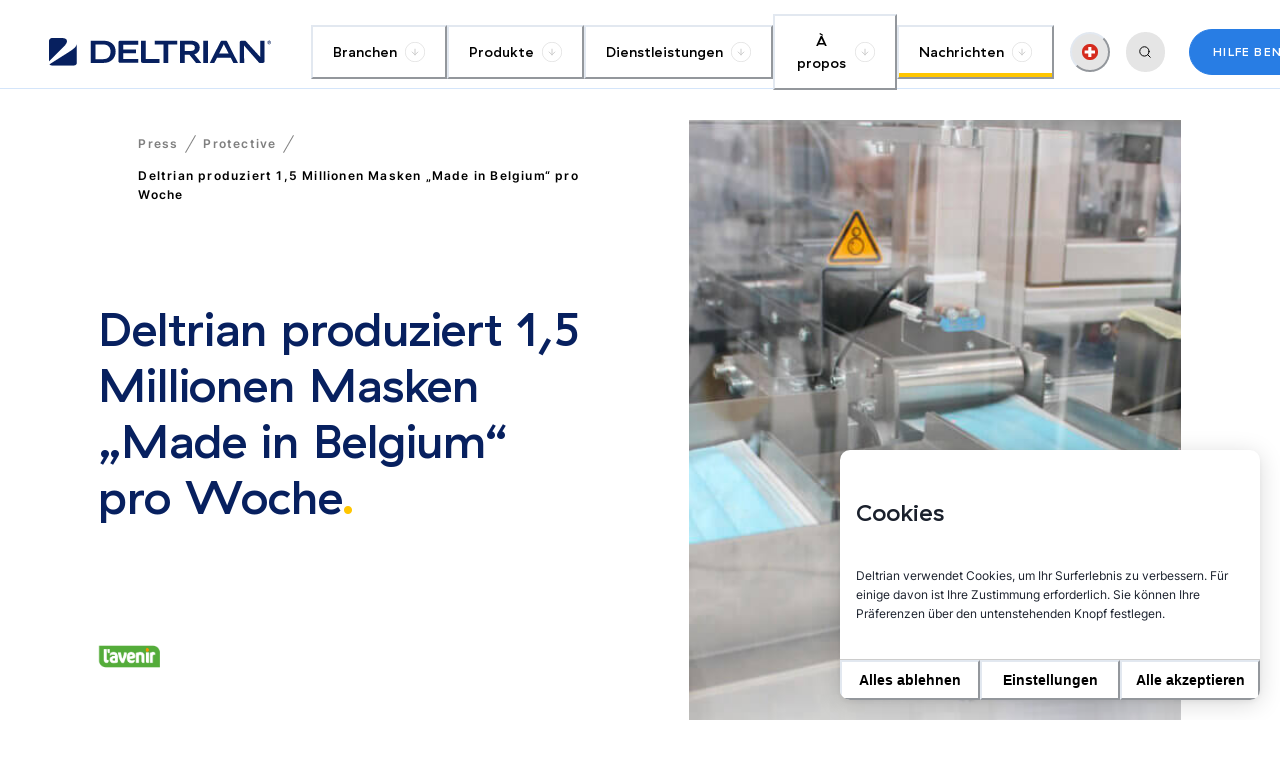

--- FILE ---
content_type: text/html; charset=utf-8
request_url: https://www.deltrian.com/de-ch/presse/artikel/eineinhalb-millionen-masken-pro-woche-werden-in-belgien-hergestellt
body_size: 53427
content:
<!DOCTYPE html><html lang="de-ch"><head><meta charSet="utf-8"/><meta name="viewport" content="width=device-width, initial-scale=1, shrink-to-fit=no"/><meta name="google-site-verification" content="adXnDVlwqR_6VLmF1pP7Pf0T8VEzvS8iVH1vlc3oy58"/><link rel="apple-touch-icon" sizes="180x180" href="/favicon/apple-touch-icon.png"/><link rel="icon" type="image/png" sizes="32x32" href="/favicon/favicon-32x32.png"/><link rel="icon" type="image/png" sizes="16x16" href="/favicon/favicon-16x16.png"/><link rel="manifest" href="/favicon/site.webmanifest"/><link rel="mask-icon" href="/favicon/safari-pinned-tab.svg" color="#07205f"/><meta name="msapplication-TileColor" content="#da532c"/><meta name="theme-color" content="#07205f"/><meta name="description" content="Die Produktion von 1,5 Millionen Masken pro Woche, eine schöne Geschichte, die Solidarität, lokale Produktion und Diversifizierung vermischt."/><meta name="robots" content="index, follow, max-snippet:-1, max-image-preview:large, max-video-preview:-1"/><link rel="canonical" href="https://www.deltrian.com/de-ch/presse/artikel/eineinhalb-millionen-masken-pro-woche-werden-in-belgien-hergestellt"/><meta property="og:locale" content="de_DE"/><meta property="og:type" content="article"/><meta property="og:title" content="1,5 Millionen Masken pro Woche &quot;made in Belgium“ | Deltrian SCHWEIZ"/><meta property="og:description" content="Die Produktion von 1,5 Millionen Masken pro Woche, eine schöne Geschichte, die Solidarität, lokale Produktion und Diversifizierung vermischt."/><meta property="og:url" content="https://www.deltrian.com/de-ch/presse/artikel/eineinhalb-millionen-masken-pro-woche-werden-in-belgien-hergestellt"/><meta property="og:site_name" content="Deltrian SCHWEIZ"/><meta property="og:image" content="https://content.deltrian.dune.app/media/a246402f9a9f2d6fefdfd4de-img0085.jpg"/><meta property="og:image:width" content="1200"/><meta property="og:image:height" content="800"/><meta property="og:image:type" content="image/jpeg"/><meta name="twitter:card" content="summary_large_image"/><title>1,5 Millionen Masken pro Woche &quot;made in Belgium“ | Deltrian SCHWEIZ</title><link rel="alternate" hrefLang="nl" href="https://www.deltrian.com/nl/pers/artikel/anderhalf-miljoen-maskers-per-week-made-in-belgium"/><link rel="alternate" hrefLang="nl-be" href="https://www.deltrian.com/nl-be/pers/artikel/anderhalf-miljoen-maskers-per-week-made-in-belgium"/><link rel="alternate" hrefLang="en" href="https://www.deltrian.com/press/article/one-and-a-half-million-masks-per-week-made-in-belgium"/><link rel="alternate" hrefLang="fr" href="https://www.deltrian.com/fr/presse/article/un-million-et-demi-de-masques-par-semaine-made-in-belgium"/><link rel="alternate" hrefLang="fr-be" href="https://www.deltrian.com/fr-be/presse/article/un-million-et-demi-de-masques-par-semaine-made-in-belgium"/><link rel="alternate" hrefLang="fr-ch" href="https://www.deltrian.com/fr-ch/presse/article/un-million-et-demi-de-masques-par-semaine-made-in-belgium"/><link rel="alternate" hrefLang="de" href="https://www.deltrian.com/de/presse/artikel/eineinhalb-millionen-masken-pro-woche-werden-in-belgien-hergestellt"/><link rel="alternate" hrefLang="de-ch" href="https://www.deltrian.com/de-ch/presse/artikel/eineinhalb-millionen-masken-pro-woche-werden-in-belgien-hergestellt"/><link rel="alternate" hrefLang="it" href="https://www.deltrian.com/it/stampa/articolo/un-milione-e-mezzo-di-mascherine-alla-settimana-prodotte-in-belgio"/><link rel="alternate" hrefLang="no" href="https://www.deltrian.com/no/presse/artikkel/en-og-en-halv-million-masker-per-uke-laget-i-belgia"/><link rel="alternate" hrefLang="es" href="https://www.deltrian.com/es/prensa/articulo/deltrian-produce-15-millones-de-mascarillas-hechas-en-belgica-a-la-semana"/><link rel="alternate" hrefLang="it-ch" href="https://www.deltrian.com/it-ch/stampa/articolo/un-milione-e-mezzo-di-mascherine-alla-settimana-prodotte-in-belgio"/><meta name="next-head-count" content="37"/><meta http-equiv="X-UA-Compatible" content="IE=edge,chrome=1"/><link rel="preload" href="/_next/static/css/44ff52d69b252ba0.css" as="style"/><link rel="stylesheet" href="/_next/static/css/44ff52d69b252ba0.css" data-n-g=""/><noscript data-n-css=""></noscript><script defer="" nomodule="" src="/_next/static/chunks/polyfills-42372ed130431b0a.js"></script><script src="/_next/static/chunks/webpack-a8c6412c561aa865.js" defer=""></script><script src="/_next/static/chunks/framework-a71af9b1c76f668e.js" defer=""></script><script src="/_next/static/chunks/main-a3b51e132140bbcd.js" defer=""></script><script src="/_next/static/chunks/pages/_app-beecbcc6288827ca.js" defer=""></script><script src="/_next/static/chunks/0c428ae2-e380607135ae415b.js" defer=""></script><script src="/_next/static/chunks/31664189-c8c152ab30a3352a.js" defer=""></script><script src="/_next/static/chunks/5935-8159fb7897fd2d7b.js" defer=""></script><script src="/_next/static/chunks/9635-e17ac48bab2d214c.js" defer=""></script><script src="/_next/static/chunks/9668-7d50c47f7d3f7d99.js" defer=""></script><script src="/_next/static/chunks/4597-55352a69fafdaac4.js" defer=""></script><script src="/_next/static/chunks/8691-0051c8b52bd9c501.js" defer=""></script><script src="/_next/static/chunks/5397-26e5a0d978a8d89b.js" defer=""></script><script src="/_next/static/chunks/6-999cf3fa087e6676.js" defer=""></script><script src="/_next/static/chunks/9456-079b2583b4d26303.js" defer=""></script><script src="/_next/static/chunks/pages/press/article/%5BslugPress%5D-19ea0ee1b0c3c859.js" defer=""></script><script src="/_next/static/Se_hBtaPhavBxfLVf49HL/_buildManifest.js" defer=""></script><script src="/_next/static/Se_hBtaPhavBxfLVf49HL/_ssgManifest.js" defer=""></script><style id="__jsx-6089c7675c5f6396">@font-face{font-family:"Basis-Grotesque-Pro";src:url("/fonts/Basis-Grotesque-Pro-Regular.woff2")format("woff2"),url("/fonts/Basis-Grotesque-Pro-Regular.woff")format("woff"),url("/fonts/Basis-Grotesque-Pro-Regular.ttf")format("truetype");font-weight:400;font-style:normal;font-display:swap}@font-face{font-family:"GT-Haptik";src:url("/fonts/GT-Haptik-Medium.woff2")format("woff2"),url("/fonts/GT-Haptik-Medium.woff")format("woff"),url("/fonts/GT-Haptik-Medium.ttf")format("truetype");font-weight:500;font-style:normal;font-display:swap}@font-face{font-family:"Inter";src:url("/fonts/Inter-Light.woff2")format("woff2"),url("/fonts/Inter-Light.woff")format("woff"),url("/fonts/Inter-Light.ttf")format("truetype");font-weight:300;font-style:normal;font-display:swap}@font-face{font-family:"Inter";src:url("/fonts/Inter-Regular.woff2")format("woff2"),url("/fonts/Inter-Regular.woff")format("woff"),url("/fonts/Inter-Regular.ttf")format("truetype");font-weight:400;font-style:normal;font-display:swap}@font-face{font-family:"Inter";src:url("/fonts/Inter-Medium.woff2")format("woff2"),url("/fonts/Inter-Medium.woff")format("woff"),url("/fonts/Inter-Medium.ttf")format("truetype");font-weight:500;font-style:normal;font-display:swap}@font-face{font-family:"Inter";src:url("/fonts/Inter-SemiBold.woff2")format("woff2"),url("/fonts/Inter-SemiBold.woff")format("woff"),url("/fonts/Inter-SemiBold.ttf")format("truetype");font-weight:600;font-style:normal;font-display:swap}</style></head><body><script id="chakra-script">!(function(){try{var a=function(c){var v="(prefers-color-scheme: dark)",h=window.matchMedia(v).matches?"dark":"light",r=c==="system"?h:c,o=document.documentElement,s=document.body,l="chakra-ui-light",d="chakra-ui-dark",i=r==="dark";return s.classList.add(i?d:l),s.classList.remove(i?l:d),o.style.colorScheme=r,o.dataset.theme=r,r},n=a,m="light",e="chakra-ui-color-mode",t=localStorage.getItem(e);t?a(t):localStorage.setItem(e,a(m))}catch(a){}})();</script><div id="__next"><style data-emotion="css-global b7nuq3">:host,:root,[data-theme]{--chakra-ring-inset:var(--chakra-empty,/*!*/ /*!*/);--chakra-ring-offset-width:0px;--chakra-ring-offset-color:#fff;--chakra-ring-color:rgba(66, 153, 225, 0.6);--chakra-ring-offset-shadow:0 0 #0000;--chakra-ring-shadow:0 0 #0000;--chakra-space-x-reverse:0;--chakra-space-y-reverse:0;--chakra-colors-transparent:transparent;--chakra-colors-current:currentColor;--chakra-colors-black:#000000;--chakra-colors-white:#FFFFFF;--chakra-colors-whiteAlpha-50:rgba(255, 255, 255, 0.04);--chakra-colors-whiteAlpha-100:rgba(255, 255, 255, 0.06);--chakra-colors-whiteAlpha-200:rgba(255, 255, 255, 0.08);--chakra-colors-whiteAlpha-300:rgba(255, 255, 255, 0.16);--chakra-colors-whiteAlpha-400:rgba(255, 255, 255, 0.24);--chakra-colors-whiteAlpha-500:rgba(255, 255, 255, 0.36);--chakra-colors-whiteAlpha-600:rgba(255, 255, 255, 0.48);--chakra-colors-whiteAlpha-700:rgba(255, 255, 255, 0.64);--chakra-colors-whiteAlpha-800:rgba(255, 255, 255, 0.80);--chakra-colors-whiteAlpha-900:rgba(255, 255, 255, 0.92);--chakra-colors-blackAlpha-50:rgba(0, 0, 0, 0.04);--chakra-colors-blackAlpha-100:rgba(0, 0, 0, 0.06);--chakra-colors-blackAlpha-200:rgba(0, 0, 0, 0.08);--chakra-colors-blackAlpha-300:rgba(0, 0, 0, 0.16);--chakra-colors-blackAlpha-400:rgba(0, 0, 0, 0.24);--chakra-colors-blackAlpha-500:rgba(0, 0, 0, 0.36);--chakra-colors-blackAlpha-600:rgba(0, 0, 0, 0.48);--chakra-colors-blackAlpha-700:rgba(0, 0, 0, 0.64);--chakra-colors-blackAlpha-800:rgba(0, 0, 0, 0.80);--chakra-colors-blackAlpha-900:rgba(0, 0, 0, 0.92);--chakra-colors-gray-50:#F7FAFC;--chakra-colors-gray-100:#EDF2F7;--chakra-colors-gray-200:#E2E8F0;--chakra-colors-gray-300:#CBD5E0;--chakra-colors-gray-400:#A0AEC0;--chakra-colors-gray-500:#718096;--chakra-colors-gray-600:#4A5568;--chakra-colors-gray-700:#2D3748;--chakra-colors-gray-800:#1A202C;--chakra-colors-gray-900:#171923;--chakra-colors-red-50:#FFF5F5;--chakra-colors-red-100:#FED7D7;--chakra-colors-red-200:#FEB2B2;--chakra-colors-red-300:#FC8181;--chakra-colors-red-400:#F56565;--chakra-colors-red-500:#E53E3E;--chakra-colors-red-600:#C53030;--chakra-colors-red-700:#9B2C2C;--chakra-colors-red-800:#822727;--chakra-colors-red-900:#63171B;--chakra-colors-orange-50:#FFFAF0;--chakra-colors-orange-100:#FEEBC8;--chakra-colors-orange-200:#FBD38D;--chakra-colors-orange-300:#F6AD55;--chakra-colors-orange-400:#ED8936;--chakra-colors-orange-500:#DD6B20;--chakra-colors-orange-600:#C05621;--chakra-colors-orange-700:#9C4221;--chakra-colors-orange-800:#7B341E;--chakra-colors-orange-900:#652B19;--chakra-colors-yellow-50:#FFFFF0;--chakra-colors-yellow-100:#FEFCBF;--chakra-colors-yellow-200:#FAF089;--chakra-colors-yellow-300:#F6E05E;--chakra-colors-yellow-400:#ECC94B;--chakra-colors-yellow-500:#D69E2E;--chakra-colors-yellow-600:#B7791F;--chakra-colors-yellow-700:#975A16;--chakra-colors-yellow-800:#744210;--chakra-colors-yellow-900:#5F370E;--chakra-colors-green-50:#F0FFF4;--chakra-colors-green-100:#C6F6D5;--chakra-colors-green-200:#9AE6B4;--chakra-colors-green-300:#68D391;--chakra-colors-green-400:#48BB78;--chakra-colors-green-500:#38A169;--chakra-colors-green-600:#2F855A;--chakra-colors-green-700:#276749;--chakra-colors-green-800:#22543D;--chakra-colors-green-900:#1C4532;--chakra-colors-teal-50:#E6FFFA;--chakra-colors-teal-100:#B2F5EA;--chakra-colors-teal-200:#81E6D9;--chakra-colors-teal-300:#4FD1C5;--chakra-colors-teal-400:#38B2AC;--chakra-colors-teal-500:#319795;--chakra-colors-teal-600:#2C7A7B;--chakra-colors-teal-700:#285E61;--chakra-colors-teal-800:#234E52;--chakra-colors-teal-900:#1D4044;--chakra-colors-blue-50:#ebf8ff;--chakra-colors-blue-100:#bee3f8;--chakra-colors-blue-200:#90cdf4;--chakra-colors-blue-300:#63b3ed;--chakra-colors-blue-400:#4299e1;--chakra-colors-blue-500:#3182ce;--chakra-colors-blue-600:#2b6cb0;--chakra-colors-blue-700:#2c5282;--chakra-colors-blue-800:#2a4365;--chakra-colors-blue-900:#1A365D;--chakra-colors-cyan-50:#EDFDFD;--chakra-colors-cyan-100:#C4F1F9;--chakra-colors-cyan-200:#9DECF9;--chakra-colors-cyan-300:#76E4F7;--chakra-colors-cyan-400:#0BC5EA;--chakra-colors-cyan-500:#00B5D8;--chakra-colors-cyan-600:#00A3C4;--chakra-colors-cyan-700:#0987A0;--chakra-colors-cyan-800:#086F83;--chakra-colors-cyan-900:#065666;--chakra-colors-purple-50:#FAF5FF;--chakra-colors-purple-100:#E9D8FD;--chakra-colors-purple-200:#D6BCFA;--chakra-colors-purple-300:#B794F4;--chakra-colors-purple-400:#9F7AEA;--chakra-colors-purple-500:#805AD5;--chakra-colors-purple-600:#6B46C1;--chakra-colors-purple-700:#553C9A;--chakra-colors-purple-800:#44337A;--chakra-colors-purple-900:#322659;--chakra-colors-pink-50:#FFF5F7;--chakra-colors-pink-100:#FED7E2;--chakra-colors-pink-200:#FBB6CE;--chakra-colors-pink-300:#F687B3;--chakra-colors-pink-400:#ED64A6;--chakra-colors-pink-500:#D53F8C;--chakra-colors-pink-600:#B83280;--chakra-colors-pink-700:#97266D;--chakra-colors-pink-800:#702459;--chakra-colors-pink-900:#521B41;--chakra-colors-linkedin-50:#E8F4F9;--chakra-colors-linkedin-100:#CFEDFB;--chakra-colors-linkedin-200:#9BDAF3;--chakra-colors-linkedin-300:#68C7EC;--chakra-colors-linkedin-400:#34B3E4;--chakra-colors-linkedin-500:#00A0DC;--chakra-colors-linkedin-600:#008CC9;--chakra-colors-linkedin-700:#0077B5;--chakra-colors-linkedin-800:#005E93;--chakra-colors-linkedin-900:#004471;--chakra-colors-facebook-50:#E8F4F9;--chakra-colors-facebook-100:#D9DEE9;--chakra-colors-facebook-200:#B7C2DA;--chakra-colors-facebook-300:#6482C0;--chakra-colors-facebook-400:#4267B2;--chakra-colors-facebook-500:#385898;--chakra-colors-facebook-600:#314E89;--chakra-colors-facebook-700:#29487D;--chakra-colors-facebook-800:#223B67;--chakra-colors-facebook-900:#1E355B;--chakra-colors-messenger-50:#D0E6FF;--chakra-colors-messenger-100:#B9DAFF;--chakra-colors-messenger-200:#A2CDFF;--chakra-colors-messenger-300:#7AB8FF;--chakra-colors-messenger-400:#2E90FF;--chakra-colors-messenger-500:#0078FF;--chakra-colors-messenger-600:#0063D1;--chakra-colors-messenger-700:#0052AC;--chakra-colors-messenger-800:#003C7E;--chakra-colors-messenger-900:#002C5C;--chakra-colors-whatsapp-50:#dffeec;--chakra-colors-whatsapp-100:#b9f5d0;--chakra-colors-whatsapp-200:#90edb3;--chakra-colors-whatsapp-300:#65e495;--chakra-colors-whatsapp-400:#3cdd78;--chakra-colors-whatsapp-500:#22c35e;--chakra-colors-whatsapp-600:#179848;--chakra-colors-whatsapp-700:#0c6c33;--chakra-colors-whatsapp-800:#01421c;--chakra-colors-whatsapp-900:#001803;--chakra-colors-twitter-50:#E5F4FD;--chakra-colors-twitter-100:#C8E9FB;--chakra-colors-twitter-200:#A8DCFA;--chakra-colors-twitter-300:#83CDF7;--chakra-colors-twitter-400:#57BBF5;--chakra-colors-twitter-500:#1DA1F2;--chakra-colors-twitter-600:#1A94DA;--chakra-colors-twitter-700:#1681BF;--chakra-colors-twitter-800:#136B9E;--chakra-colors-twitter-900:#0D4D71;--chakra-colors-telegram-50:#E3F2F9;--chakra-colors-telegram-100:#C5E4F3;--chakra-colors-telegram-200:#A2D4EC;--chakra-colors-telegram-300:#7AC1E4;--chakra-colors-telegram-400:#47A9DA;--chakra-colors-telegram-500:#0088CC;--chakra-colors-telegram-600:#007AB8;--chakra-colors-telegram-700:#006BA1;--chakra-colors-telegram-800:#005885;--chakra-colors-telegram-900:#003F5E;--chakra-colors-background:#F5F7FA;--chakra-colors-background_blue:#EAEDF4;--chakra-colors-background_yellow:#F8F1CF;--chakra-colors-background_green:#EAF4F1;--chakra-colors-darkGray:#344054;--chakra-colors-darkerGray:#101828;--chakra-colors-filtration:#00A8EA;--chakra-colors-lighterGray:#D0D5DD;--chakra-colors-lightGray:#E4E7EC;--chakra-colors-lighting:#FFC600;--chakra-colors-lightMediumGray:#F2F4F7;--chakra-colors-mediumGray:#98A2B3;--chakra-colors-mediumDarkGray:#667085;--chakra-colors-main:#07205F;--chakra-colors-protective:#1EA5AA;--chakra-colors-quaternary:#AECBE3;--chakra-colors-secondary:#287DE4;--chakra-colors-secondary_darker:#1D5BCD;--chakra-colors-secondary_half:rgba(40, 125, 228, 0.5);--chakra-colors-secondary_quarter:rgba(40, 125, 228, 0.25);--chakra-borders-none:0;--chakra-borders-1px:1px solid;--chakra-borders-2px:2px solid;--chakra-borders-4px:4px solid;--chakra-borders-8px:8px solid;--chakra-fonts-heading:GT-Haptik,-apple-system,BlinkMacSystemFont,"Segoe UI",Helvetica,Arial,sans-serif,"Apple Color Emoji","Segoe UI Emoji","Segoe UI Symbol";--chakra-fonts-body:Inter,-apple-system,BlinkMacSystemFont,"Segoe UI",Helvetica,Arial,sans-serif,"Apple Color Emoji","Segoe UI Emoji","Segoe UI Symbol";--chakra-fonts-mono:SFMono-Regular,Menlo,Monaco,Consolas,"Liberation Mono","Courier New",monospace;--chakra-fontSizes-3xs:0.45rem;--chakra-fontSizes-2xs:0.625rem;--chakra-fontSizes-xs:0.75rem;--chakra-fontSizes-sm:0.875rem;--chakra-fontSizes-md:1rem;--chakra-fontSizes-lg:1.125rem;--chakra-fontSizes-xl:1.25rem;--chakra-fontSizes-2xl:1.5rem;--chakra-fontSizes-3xl:1.875rem;--chakra-fontSizes-4xl:2.25rem;--chakra-fontSizes-5xl:3rem;--chakra-fontSizes-6xl:3.75rem;--chakra-fontSizes-7xl:4.5rem;--chakra-fontSizes-8xl:6rem;--chakra-fontSizes-9xl:8rem;--chakra-fontWeights-hairline:100;--chakra-fontWeights-thin:200;--chakra-fontWeights-light:300;--chakra-fontWeights-normal:400;--chakra-fontWeights-medium:500;--chakra-fontWeights-semibold:600;--chakra-fontWeights-bold:700;--chakra-fontWeights-extrabold:800;--chakra-fontWeights-black:900;--chakra-letterSpacings-tighter:-0.05em;--chakra-letterSpacings-tight:-0.025em;--chakra-letterSpacings-normal:0;--chakra-letterSpacings-wide:0.025em;--chakra-letterSpacings-wider:0.05em;--chakra-letterSpacings-widest:0.1em;--chakra-lineHeights-3:.75rem;--chakra-lineHeights-4:1rem;--chakra-lineHeights-5:1.25rem;--chakra-lineHeights-6:1.5rem;--chakra-lineHeights-7:1.75rem;--chakra-lineHeights-8:2rem;--chakra-lineHeights-9:2.25rem;--chakra-lineHeights-10:2.5rem;--chakra-lineHeights-normal:normal;--chakra-lineHeights-none:1;--chakra-lineHeights-shorter:1.25;--chakra-lineHeights-short:1.375;--chakra-lineHeights-base:1.5;--chakra-lineHeights-tall:1.625;--chakra-lineHeights-taller:2;--chakra-radii-none:0;--chakra-radii-sm:0.125rem;--chakra-radii-base:0.25rem;--chakra-radii-md:0.375rem;--chakra-radii-lg:0.5rem;--chakra-radii-xl:0.75rem;--chakra-radii-2xl:1rem;--chakra-radii-3xl:1.5rem;--chakra-radii-full:9999px;--chakra-space-1:0.25rem;--chakra-space-2:0.5rem;--chakra-space-3:0.75rem;--chakra-space-4:1rem;--chakra-space-5:1.25rem;--chakra-space-6:1.5rem;--chakra-space-7:1.75rem;--chakra-space-8:2rem;--chakra-space-9:2.25rem;--chakra-space-10:2.5rem;--chakra-space-12:3rem;--chakra-space-14:3.5rem;--chakra-space-16:4rem;--chakra-space-20:5rem;--chakra-space-24:6rem;--chakra-space-28:7rem;--chakra-space-32:8rem;--chakra-space-36:9rem;--chakra-space-40:10rem;--chakra-space-44:11rem;--chakra-space-48:12rem;--chakra-space-52:13rem;--chakra-space-56:14rem;--chakra-space-60:15rem;--chakra-space-64:16rem;--chakra-space-72:18rem;--chakra-space-80:20rem;--chakra-space-96:24rem;--chakra-space-px:1px;--chakra-space-0-5:0.125rem;--chakra-space-1-5:0.375rem;--chakra-space-2-5:0.625rem;--chakra-space-3-5:0.875rem;--chakra-shadows-xs:0 0 0 1px rgba(0, 0, 0, 0.05);--chakra-shadows-sm:0 1px 2px 0 rgba(0, 0, 0, 0.05);--chakra-shadows-base:0 1px 3px 0 rgba(0, 0, 0, 0.1),0 1px 2px 0 rgba(0, 0, 0, 0.06);--chakra-shadows-md:0 4px 6px -1px rgba(0, 0, 0, 0.1),0 2px 4px -1px rgba(0, 0, 0, 0.06);--chakra-shadows-lg:0 10px 15px -3px rgba(0, 0, 0, 0.1),0 4px 6px -2px rgba(0, 0, 0, 0.05);--chakra-shadows-xl:0 20px 25px -5px rgba(0, 0, 0, 0.1),0 10px 10px -5px rgba(0, 0, 0, 0.04);--chakra-shadows-2xl:0 25px 50px -12px rgba(0, 0, 0, 0.25);--chakra-shadows-outline:0 0 0 3px rgba(66, 153, 225, 0.6);--chakra-shadows-inner:inset 0 2px 4px 0 rgba(0,0,0,0.06);--chakra-shadows-none:none;--chakra-shadows-dark-lg:rgba(0, 0, 0, 0.1) 0px 0px 0px 1px,rgba(0, 0, 0, 0.2) 0px 5px 10px,rgba(0, 0, 0, 0.4) 0px 15px 40px;--chakra-sizes-1:0.25rem;--chakra-sizes-2:0.5rem;--chakra-sizes-3:0.75rem;--chakra-sizes-4:1rem;--chakra-sizes-5:1.25rem;--chakra-sizes-6:1.5rem;--chakra-sizes-7:1.75rem;--chakra-sizes-8:2rem;--chakra-sizes-9:2.25rem;--chakra-sizes-10:2.5rem;--chakra-sizes-12:3rem;--chakra-sizes-14:3.5rem;--chakra-sizes-16:4rem;--chakra-sizes-20:5rem;--chakra-sizes-24:6rem;--chakra-sizes-28:7rem;--chakra-sizes-32:8rem;--chakra-sizes-36:9rem;--chakra-sizes-40:10rem;--chakra-sizes-44:11rem;--chakra-sizes-48:12rem;--chakra-sizes-52:13rem;--chakra-sizes-56:14rem;--chakra-sizes-60:15rem;--chakra-sizes-64:16rem;--chakra-sizes-72:18rem;--chakra-sizes-80:20rem;--chakra-sizes-96:24rem;--chakra-sizes-px:1px;--chakra-sizes-0-5:0.125rem;--chakra-sizes-1-5:0.375rem;--chakra-sizes-2-5:0.625rem;--chakra-sizes-3-5:0.875rem;--chakra-sizes-max:max-content;--chakra-sizes-min:min-content;--chakra-sizes-full:100%;--chakra-sizes-3xs:14rem;--chakra-sizes-2xs:16rem;--chakra-sizes-xs:20rem;--chakra-sizes-sm:24rem;--chakra-sizes-md:28rem;--chakra-sizes-lg:32rem;--chakra-sizes-xl:36rem;--chakra-sizes-2xl:42rem;--chakra-sizes-3xl:48rem;--chakra-sizes-4xl:56rem;--chakra-sizes-5xl:64rem;--chakra-sizes-6xl:72rem;--chakra-sizes-7xl:80rem;--chakra-sizes-8xl:90rem;--chakra-sizes-prose:60ch;--chakra-sizes-container-sm:640px;--chakra-sizes-container-md:768px;--chakra-sizes-container-lg:1024px;--chakra-sizes-container-xl:1280px;--chakra-zIndices-hide:-1;--chakra-zIndices-auto:auto;--chakra-zIndices-base:0;--chakra-zIndices-docked:10;--chakra-zIndices-dropdown:1000;--chakra-zIndices-sticky:1100;--chakra-zIndices-banner:1200;--chakra-zIndices-overlay:1300;--chakra-zIndices-modal:1400;--chakra-zIndices-popover:1500;--chakra-zIndices-skipLink:1600;--chakra-zIndices-toast:1700;--chakra-zIndices-tooltip:1800;--chakra-transition-property-common:background-color,border-color,color,fill,stroke,opacity,box-shadow,transform;--chakra-transition-property-colors:background-color,border-color,color,fill,stroke;--chakra-transition-property-dimensions:width,height;--chakra-transition-property-position:left,right,top,bottom;--chakra-transition-property-background:background-color,background-image,background-position;--chakra-transition-easing-ease-in:cubic-bezier(0.4, 0, 1, 1);--chakra-transition-easing-ease-out:cubic-bezier(0, 0, 0.2, 1);--chakra-transition-easing-ease-in-out:cubic-bezier(0.4, 0, 0.2, 1);--chakra-transition-duration-ultra-fast:50ms;--chakra-transition-duration-faster:100ms;--chakra-transition-duration-fast:150ms;--chakra-transition-duration-normal:200ms;--chakra-transition-duration-slow:300ms;--chakra-transition-duration-slower:400ms;--chakra-transition-duration-ultra-slow:500ms;--chakra-blur-none:0;--chakra-blur-sm:4px;--chakra-blur-base:8px;--chakra-blur-md:12px;--chakra-blur-lg:16px;--chakra-blur-xl:24px;--chakra-blur-2xl:40px;--chakra-blur-3xl:64px;--chakra-breakpoints-sm:576px;--chakra-breakpoints-md:768px;--chakra-breakpoints-lg:1024px;--chakra-breakpoints-xl:1200px;--chakra-breakpoints-xxl:1440px;--chakra-breakpoints-wide:1920px;--chakra-breakpoints-base:0px;}.chakra-ui-light :host:not([data-theme]),.chakra-ui-light :root:not([data-theme]),.chakra-ui-light [data-theme]:not([data-theme]),[data-theme=light] :host:not([data-theme]),[data-theme=light] :root:not([data-theme]),[data-theme=light] [data-theme]:not([data-theme]),:host[data-theme=light],:root[data-theme=light],[data-theme][data-theme=light]{--chakra-colors-chakra-body-text:var(--chakra-colors-gray-800);--chakra-colors-chakra-body-bg:var(--chakra-colors-white);--chakra-colors-chakra-border-color:var(--chakra-colors-gray-200);--chakra-colors-chakra-inverse-text:var(--chakra-colors-white);--chakra-colors-chakra-subtle-bg:var(--chakra-colors-gray-100);--chakra-colors-chakra-subtle-text:var(--chakra-colors-gray-600);--chakra-colors-chakra-placeholder-color:var(--chakra-colors-gray-500);}.chakra-ui-dark :host:not([data-theme]),.chakra-ui-dark :root:not([data-theme]),.chakra-ui-dark [data-theme]:not([data-theme]),[data-theme=dark] :host:not([data-theme]),[data-theme=dark] :root:not([data-theme]),[data-theme=dark] [data-theme]:not([data-theme]),:host[data-theme=dark],:root[data-theme=dark],[data-theme][data-theme=dark]{--chakra-colors-chakra-body-text:var(--chakra-colors-whiteAlpha-900);--chakra-colors-chakra-body-bg:var(--chakra-colors-gray-800);--chakra-colors-chakra-border-color:var(--chakra-colors-whiteAlpha-300);--chakra-colors-chakra-inverse-text:var(--chakra-colors-gray-800);--chakra-colors-chakra-subtle-bg:var(--chakra-colors-gray-700);--chakra-colors-chakra-subtle-text:var(--chakra-colors-gray-400);--chakra-colors-chakra-placeholder-color:var(--chakra-colors-whiteAlpha-400);}</style><style data-emotion="css-global fubdgu">html{line-height:1.5;-webkit-text-size-adjust:100%;font-family:system-ui,sans-serif;-webkit-font-smoothing:antialiased;text-rendering:optimizeLegibility;-moz-osx-font-smoothing:grayscale;touch-action:manipulation;}body{position:relative;min-height:100%;margin:0;font-feature-settings:"kern";}:where(*, *::before, *::after){border-width:0;border-style:solid;box-sizing:border-box;word-wrap:break-word;}main{display:block;}hr{border-top-width:1px;box-sizing:content-box;height:0;overflow:visible;}:where(pre, code, kbd,samp){font-family:SFMono-Regular,Menlo,Monaco,Consolas,monospace;font-size:1em;}a{background-color:transparent;color:inherit;-webkit-text-decoration:inherit;text-decoration:inherit;}abbr[title]{border-bottom:none;-webkit-text-decoration:underline;text-decoration:underline;-webkit-text-decoration:underline dotted;-webkit-text-decoration:underline dotted;text-decoration:underline dotted;}:where(b, strong){font-weight:bold;}small{font-size:80%;}:where(sub,sup){font-size:75%;line-height:0;position:relative;vertical-align:baseline;}sub{bottom:-0.25em;}sup{top:-0.5em;}img{border-style:none;}:where(button, input, optgroup, select, textarea){font-family:inherit;font-size:100%;line-height:1.15;margin:0;}:where(button, input){overflow:visible;}:where(button, select){text-transform:none;}:where(
          button::-moz-focus-inner,
          [type="button"]::-moz-focus-inner,
          [type="reset"]::-moz-focus-inner,
          [type="submit"]::-moz-focus-inner
        ){border-style:none;padding:0;}fieldset{padding:0.35em 0.75em 0.625em;}legend{box-sizing:border-box;color:inherit;display:table;max-width:100%;padding:0;white-space:normal;}progress{vertical-align:baseline;}textarea{overflow:auto;}:where([type="checkbox"], [type="radio"]){box-sizing:border-box;padding:0;}input[type="number"]::-webkit-inner-spin-button,input[type="number"]::-webkit-outer-spin-button{-webkit-appearance:none!important;}input[type="number"]{-moz-appearance:textfield;}input[type="search"]{-webkit-appearance:textfield;outline-offset:-2px;}input[type="search"]::-webkit-search-decoration{-webkit-appearance:none!important;}::-webkit-file-upload-button{-webkit-appearance:button;font:inherit;}details{display:block;}summary{display:-webkit-box;display:-webkit-list-item;display:-ms-list-itembox;display:list-item;}template{display:none;}[hidden]{display:none!important;}:where(
          blockquote,
          dl,
          dd,
          h1,
          h2,
          h3,
          h4,
          h5,
          h6,
          hr,
          figure,
          p,
          pre
        ){margin:0;}button{background:transparent;padding:0;}fieldset{margin:0;padding:0;}:where(ol, ul){margin:0;padding:0;}textarea{resize:vertical;}:where(button, [role="button"]){cursor:pointer;}button::-moz-focus-inner{border:0!important;}table{border-collapse:collapse;}:where(h1, h2, h3, h4, h5, h6){font-size:inherit;font-weight:inherit;}:where(button, input, optgroup, select, textarea){padding:0;line-height:inherit;color:inherit;}:where(img, svg, video, canvas, audio, iframe, embed, object){display:block;}:where(img, video){max-width:100%;height:auto;}[data-js-focus-visible] :focus:not([data-focus-visible-added]):not(
          [data-focus-visible-disabled]
        ){outline:none;box-shadow:none;}select::-ms-expand{display:none;}:root,:host{--chakra-vh:100vh;}@supports (height: -webkit-fill-available){:root,:host{--chakra-vh:-webkit-fill-available;}}@supports (height: -moz-fill-available){:root,:host{--chakra-vh:-moz-fill-available;}}@supports (height: 100dvh){:root,:host{--chakra-vh:100dvh;}}</style><style data-emotion="css-global xhzh4e">body{font-family:var(--chakra-fonts-body);color:var(--chakra-colors-chakra-body-text);background:var(--chakra-colors-chakra-body-bg);transition-property:background-color;transition-duration:var(--chakra-transition-duration-normal);line-height:var(--chakra-lineHeights-base);height:100%;overflow-x:hidden;font-size:14px;font-feature-settings:'ss01';font-variant-alternates:styleset(ss01);}*::-webkit-input-placeholder{color:var(--chakra-colors-chakra-placeholder-color);}*::-moz-placeholder{color:var(--chakra-colors-chakra-placeholder-color);}*:-ms-input-placeholder{color:var(--chakra-colors-chakra-placeholder-color);}*::placeholder{color:var(--chakra-colors-chakra-placeholder-color);}*,*::before,::after{border-color:var(--chakra-colors-chakra-border-color);}:root{--top-bar-height:88px;--mobile-top-bar-height:88px;--reduced-top-bar-height:60px;--notice-banner-height:64px;--nProgressColor:#287DE4;}html{height:100%;}p{font-family:var(--chakra-fonts-body);font-size:12px;line-height:1.6;}@media screen and (min-width: 1200px){p{font-size:14px;}}#__next{max-width:100vw;min-height:100%;display:grid;grid-template-rows:1fr auto;}.footer{grid-row-start:2;grid-row-end:3;}.grecaptcha-badge{visibility:hidden;}.simplemodal-overlay{z-index:2000!important;}.simplemodal-container{z-index:3000!important;}#nprogress{pointer-events:none;}#nprogress .bar{background:var(--nProgressColor);position:fixed;z-index:1000000;top:0px;left:0px;width:100%;height:4px;}#nprogress .peg{display:block;position:absolute;right:0px;width:100px;height:100%;opacity:1;-webkit-transform:rotate(3deg) translate(0px, -4px);-moz-transform:rotate(3deg) translate(0px, -4px);-ms-transform:rotate(3deg) translate(0px, -4px);transform:rotate(3deg) translate(0px, -4px);}#nprogress .spinner{display:block;position:fixed;z-index:1000000;top:15px;right:15px;}#nprogress .spinner-icon{width:18px;height:18px;box-sizing:border-box;border:solid 2px transparent;border-top-color:var(--nProgressColor);border-left-color:var(--nProgressColor);border-radius:50%;-webkit-animation:nprogress-spinner 400ms linear infinite;animation:nprogress-spinner 400ms linear infinite;}.nprogress-custom-parent{overflow:hidden;position:relative;}.nprogress-custom-parent #nprogress .spinner{position:absolute;}.nprogress-custom-parent #nprogress .bar{position:absolute;}@-webkit-keyframes nprogress-spinner{0%{-webkit-transform:rotate(0deg);-moz-transform:rotate(0deg);-ms-transform:rotate(0deg);transform:rotate(0deg);}100%{-webkit-transform:rotate(360deg);-moz-transform:rotate(360deg);-ms-transform:rotate(360deg);transform:rotate(360deg);}}@keyframes nprogress-spinner{0%{-webkit-transform:rotate(0deg);-moz-transform:rotate(0deg);-ms-transform:rotate(0deg);transform:rotate(0deg);}100%{-webkit-transform:rotate(360deg);-moz-transform:rotate(360deg);-ms-transform:rotate(360deg);transform:rotate(360deg);}}.no-scrollbar{-ms-overflow-style:none;scrollbar-width:none;}.no-scrollbar::-webkit-scrollbar{display:none;}</style><style data-emotion="css 190tawg">.css-190tawg{position:fixed;width:100%;z-index:var(--chakra-zIndices-banner);}</style><div class="css-190tawg"><style data-emotion="css wax3xl">.css-wax3xl{width:100%;max-width:calc(100% - var(--top-bar-paddingRight));height:var(--top-bar-height);position:absolute;top:0px;z-index:var(--chakra-zIndices-banner);border-bottom:1px solid;border-color:rgba(40, 125, 228, 0.2);}</style><style data-emotion="css ezt98l">.css-ezt98l{display:grid;grid-template-columns:repeat(26, 1fr);width:100%;max-width:calc(100% - var(--top-bar-paddingRight));height:var(--top-bar-height);position:absolute;top:0px;z-index:var(--chakra-zIndices-banner);border-bottom:1px solid;border-color:rgba(40, 125, 228, 0.2);}</style><section style="max-height:88px" class="css-ezt98l"><style data-emotion="css 15xk196">.css-15xk196{position:absolute;top:0px;width:100%;height:var(--top-bar-height);background:linear-gradient(to bottom, rgba(0, 0, 0, 0.3) 0%, rgba(0, 0, 0, 0) 100%);}</style><div style="max-height:88px" class="css-15xk196"></div><style data-emotion="css 1hoxdvq">.css-1hoxdvq{grid-column-start:2;grid-column-end:26;display:-webkit-box;display:-webkit-flex;display:-ms-flexbox;display:flex;-webkit-align-items:center;-webkit-box-align:center;-ms-flex-align:center;align-items:center;-webkit-box-pack:justify;-webkit-justify-content:space-between;justify-content:space-between;position:relative;}</style><div class="css-1hoxdvq"><a href="/de-ch"><style data-emotion="css 141u0xd">.css-141u0xd{width:150px;height:19px;display:inline-block;line-height:1em;-webkit-flex-shrink:0;-ms-flex-negative:0;flex-shrink:0;color:#fff;vertical-align:middle;}@media screen and (min-width: 1200px){.css-141u0xd{width:222px;height:28px;}}</style><svg viewBox="0 0 222 28" focusable="false" class="chakra-icon css-141u0xd"><g clip-path="url(#a)" fill="currentColor"><path d="M0 3.007v20.29h.202s5.7-6.001 14.667-14.773C20.018 3.484 18.297 0 12.974 0H3.073A3.073 3.073 0 0 0 .909.872 3.027 3.027 0 0 0 0 3.007ZM27.87 6.111v18.54a3.016 3.016 0 0 1-.91 2.13 3.064 3.064 0 0 1-2.162.87H3.073a3.03 3.03 0 0 1-1.462-.362 3 3 0 0 1-1.102-1.02l.773-.491 18.2-11.517c4.73-3.138 7.775-5.177 8.27-8.136l.118-.014ZM55.058 2.765H41.819v22.121h13.155c6.473 0 11.678-4.355 11.678-11.447-.014-5.876-4.153-10.674-11.594-10.674ZM54.27 21.14h-7.664V6.505h7.741c4.675.048 7.142 2.717 7.142 7.079.028 4.797-2.467 7.555-7.219 7.555ZM86.99 15.277H74.302v5.717h14.994v3.872H71.048c-.417 0-.818-.165-1.113-.458a1.556 1.556 0 0 1-.461-1.105V4.328c0-.415.165-.814.46-1.108.296-.294.696-.46 1.114-.462h18.248v3.878H74.302v4.798H86.99v3.844ZM92.02 2.758h4.829v18.257h13.747v3.878H93.602c-.418 0-.82-.164-1.116-.457a1.563 1.563 0 0 1-.466-1.105V2.758ZM114.47 6.623h-8.744V2.758h22.484v3.865h-8.905v18.27h-4.835V6.623ZM190.729 24.893V4.328c0-.417.167-.816.464-1.11.296-.294.699-.46 1.118-.46h3.637a1.19 1.19 0 0 1 .878.394l14.458 15.9h.062l-.181-16.28h4.439v20.573a1.544 1.544 0 0 1-.464 1.107 1.576 1.576 0 0 1-1.118.455h-3.442a.8.8 0 0 1-.599-.27L195.056 7.542h-.062l.181 17.365-4.446-.014ZM145.371 16.335c3.393-.857 5.337-3.228 5.337-6.733 0-4.148-3.205-6.837-8.486-6.837h-11.267v22.121h4.877v-8.164h4.543l6.619 8.178h5.358l-6.981-8.565Zm-9.567-3.387V6.512h5.951c2.863 0 4.125 1.189 4.125 3.166 0 2.454-1.624 3.27-4.125 3.27h-5.951ZM178.042 3.401a1.177 1.177 0 0 0-1.059-.657h-4.258a1.199 1.199 0 0 0-1.059.657L160.79 24.88h4.578l2.599-5.143h13.774l2.599 5.143h4.571L178.042 3.401Zm-7.964 12.167 4.78-9.443 4.772 9.443h-9.552ZM220.154 4.742h-.23v.691h-.369V3.581h.78a.605.605 0 0 1 .453.153.584.584 0 0 1 .195.434.575.575 0 0 1-.418.56l.467.692h-.432l-.446-.678Zm.188-.332a.268.268 0 0 0 .214-.059.265.265 0 0 0 .094-.2.263.263 0 0 0-.194-.253.268.268 0 0 0-.114-.006h-.418v.518h.418Z"></path><path d="M220.217 6.29a1.8 1.8 0 0 1-1.66-1.091 1.763 1.763 0 0 1 .384-1.938 1.802 1.802 0 0 1 2.757.266 1.767 1.767 0 0 1-.22 2.241 1.797 1.797 0 0 1-1.261.523Zm0-3.144a1.389 1.389 0 0 0-1.288.853 1.374 1.374 0 0 0 .302 1.507 1.396 1.396 0 0 0 1.519.3c.254-.105.472-.282.625-.51.153-.227.235-.494.235-.768a1.375 1.375 0 0 0-.411-.973 1.397 1.397 0 0 0-.982-.403v-.006ZM154.178 24.88h4.703l.063-22.115h-4.766V24.88Z"></path></g><defs><clipPath id="a"><path fill="currentColor" d="M0 0h222v27.651H0z"></path></clipPath></defs></svg></a><style data-emotion="css 9b15ak">.css-9b15ak{height:100%;-webkit-align-items:center;-webkit-box-align:center;-ms-flex-align:center;align-items:center;z-index:1;display:none;}@media screen and (min-width: 1200px){.css-9b15ak{display:-webkit-box;display:-webkit-flex;display:-ms-flexbox;display:flex;}}</style><div class="css-9b15ak"><style data-emotion="css 10klw3m">.css-10klw3m{height:100%;}</style><div style="opacity:1" class="css-10klw3m"><style data-emotion="css tn70l1">.css-tn70l1{display:-webkit-box;display:-webkit-flex;display:-ms-flexbox;display:flex;-webkit-box-pack:center;-ms-flex-pack:center;-webkit-justify-content:center;justify-content:center;-webkit-align-items:center;-webkit-box-align:center;-ms-flex-align:center;align-items:center;height:100%;z-index:1;}</style><div class="css-tn70l1"><style data-emotion="css f2btuc">.css-f2btuc{list-style-type:none;display:-webkit-box;display:-webkit-flex;display:-ms-flexbox;display:flex;-webkit-box-pack:center;-ms-flex-pack:center;-webkit-justify-content:center;justify-content:center;-webkit-align-items:center;-webkit-box-align:center;-ms-flex-align:center;align-items:center;height:100%;}</style><ul role="list" class="css-f2btuc"><li id="item-menu-Sectors" class="css-10klw3m"><style data-emotion="css 11tpjkv">.css-11tpjkv{padding:0 20px;-webkit-user-select:none;-moz-user-select:none;-ms-user-select:none;user-select:none;height:100%;display:-webkit-box;display:-webkit-flex;display:-ms-flexbox;display:flex;-webkit-align-items:center;-webkit-box-align:center;-ms-flex-align:center;align-items:center;-webkit-box-pack:justify;-webkit-justify-content:space-between;justify-content:space-between;gap:var(--chakra-space-1);position:relative;}</style><button role="group" class="css-11tpjkv"><style data-emotion="css x88i8">.css-x88i8{font-family:var(--chakra-fonts-heading);font-feature-settings:'ss01';font-variant-alternates:styleset(ss01);font-weight:500;font-size:heading;}</style><p class="chakra-text css-x88i8">Branchen</p><style data-emotion="css 1wdkdbx">.css-1wdkdbx{width:20px;height:20px;display:inline-block;line-height:1em;-webkit-flex-shrink:0;-ms-flex-negative:0;flex-shrink:0;color:currentColor;vertical-align:middle;fill:none;opacity:0.2;margin-left:var(--chakra-space-2);-webkit-transform:rotate(90deg);-moz-transform:rotate(90deg);-ms-transform:rotate(90deg);transform:rotate(90deg);}</style><svg viewBox="0 0 20 20" focusable="false" class="chakra-icon css-1wdkdbx" aria-hidden="true"><path d="M7.1582 9.99983H12.8415M12.8415 9.99983L9.99983 7.1582M12.8415 9.99983L9.99983 12.8415" stroke="currentColor" stroke-linecap="round" stroke-linejoin="round"></path><rect x="0.25" y="0.25" width="19.5" height="19.5" rx="9.75" stroke="currentColor" stroke-width="0.5"></rect></svg></button><style data-emotion="css l6w1zc">.css-l6w1zc{display:grid;grid-template-columns:repeat(26, 1fr);width:100vw;min-height:500px;position:fixed;top:var(--top-bar-height);left:0px;background:var(--chakra-colors-background);opacity:0;pointer-events:none;z-index:-1;-webkit-transition:opacity 0.3s ease-in-out;transition:opacity 0.3s ease-in-out;padding-top:var(--chakra-space-8);padding-bottom:var(--chakra-space-8);color:var(--chakra-colors-black);}</style><section class="css-l6w1zc"><style data-emotion="css g8p2f2">.css-g8p2f2{grid-column-start:2;grid-column-end:26;grid-row-start:1;grid-row-end:2;background:var(--chakra-colors-white);border-radius:8px;}</style><div class="css-g8p2f2"></div><style data-emotion="css z622db">.css-z622db{grid-column-start:2;grid-column-end:19;grid-row-start:1;grid-row-end:2;padding:var(--chakra-space-8);opacity:0;pointer-events:none;-webkit-transition:opacity 0.3s ease-in-out;transition:opacity 0.3s ease-in-out;}.css-z622db * a{pointer-events:none;}</style><div class="css-z622db"><style data-emotion="css 12ya099">.css-12ya099{font-family:var(--chakra-fonts-heading);font-weight:700;line-height:1.33;font-feature-settings:'ss01';font-variant-alternates:styleset(ss01);font-size:10px;letter-spacing:0.1rem;text-transform:uppercase;padding-bottom:var(--chakra-space-5);}@media screen and (min-width: 768px){.css-12ya099{line-height:1.2;}}@media screen and (min-width: 1200px){.css-12ya099{font-size:calc(8px + 0.2vw);}}</style><p class="chakra-heading css-12ya099">Branchen filtration</p><style data-emotion="css wszwgy">.css-wszwgy{display:grid;grid-row-gap:var(--chakra-space-2);grid-column-gap:var(--chakra-space-10);grid-template-columns:repeat(3, 1fr);}</style><div class="css-wszwgy"><style data-emotion="css j7qwjs">.css-j7qwjs{display:-webkit-box;display:-webkit-flex;display:-ms-flexbox;display:flex;-webkit-flex-direction:column;-ms-flex-direction:column;flex-direction:column;}</style><div class="css-j7qwjs"><style data-emotion="css 1aq2cf4">.css-1aq2cf4{display:-webkit-box;display:-webkit-flex;display:-ms-flexbox;display:flex;padding-top:var(--chakra-space-2-5);padding-bottom:var(--chakra-space-2-5);-webkit-align-items:center;-webkit-box-align:center;-ms-flex-align:center;align-items:center;-webkit-column-gap:var(--chakra-space-3);column-gap:var(--chakra-space-3);}</style><a role="group" href="https://www.deltrian.com/de-ch/filtration/sektor/automobil" class="css-1aq2cf4"><style data-emotion="css u5lkt6">.css-u5lkt6{display:block;position:relative;width:18px;-webkit-transform:scale(1.02);-moz-transform:scale(1.02);-ms-transform:scale(1.02);transform:scale(1.02);-webkit-transition:-webkit-transform 0.5s ease-in-out;transition:transform 0.5s ease-in-out;min-width:18px;height:18px;}</style><span class="css-u5lkt6"><img alt="" loading="lazy" decoding="async" data-nimg="fill" style="position:absolute;height:100%;width:100%;left:0;top:0;right:0;bottom:0;object-fit:cover;object-position:center;color:transparent" src="https://content.deltrian.dune.app/media/5123bf2f884c201345035496-automobile.svg"/></span><style data-emotion="css 1j9o4tg">.css-1j9o4tg{font-weight:var(--chakra-fontWeights-medium);}</style><div class="css-1j9o4tg">Automobil</div></a><a role="group" href="https://www.deltrian.com/de-ch/filtration/sektor/eisenbahnindustrie" class="css-1aq2cf4"><span class="css-u5lkt6"><img alt="" loading="lazy" decoding="async" data-nimg="fill" style="position:absolute;height:100%;width:100%;left:0;top:0;right:0;bottom:0;object-fit:cover;object-position:center;color:transparent" src="https://content.deltrian.dune.app/media/8a4681f04165583a8be2a253-ferroviers.svg"/></span><div class="css-1j9o4tg">Eisenbahnindustrie</div></a><a role="group" href="https://www.deltrian.com/de-ch/filtration/sektor/centers-commercial" class="css-1aq2cf4"><span class="css-u5lkt6"><img alt="" loading="lazy" decoding="async" data-nimg="fill" style="position:absolute;height:100%;width:100%;left:0;top:0;right:0;bottom:0;object-fit:cover;object-position:center;color:transparent" src="https://content.deltrian.dune.app/media/16e63ff6b7acdb4e9881b628-icon.svg"/></span><div class="css-1j9o4tg">Einkaufszentren</div></a><a role="group" href="https://www.deltrian.com/de-ch/filtration/sektor/flughaefen" class="css-1aq2cf4"><span class="css-u5lkt6"><img alt="" loading="lazy" decoding="async" data-nimg="fill" style="position:absolute;height:100%;width:100%;left:0;top:0;right:0;bottom:0;object-fit:cover;object-position:center;color:transparent" src="https://content.deltrian.dune.app/media/b1686b5095daf7eb9f0707a6-aeroprts.svg"/></span><div class="css-1j9o4tg">Flughäfen</div></a><a role="group" href="https://www.deltrian.com/de-ch/filtration/sektor/gasturbinen" class="css-1aq2cf4"><style data-emotion="css 19ib11u">.css-19ib11u{min-width:18px;min-height:18px;width:18px;height:18px;fill:none;}</style><svg viewBox="0 0 18 18" xmlns="http://www.w3.org/2000/svg" class="css-19ib11u"><path fill-rule="evenodd" clip-rule="evenodd" d="M16.5 4.83341L9 0.666748L1.5 4.83341V13.1667L9 17.3334L16.5 13.1667V4.83341ZM9 11.7779C10.5943 11.7779 11.8868 10.5342 11.8868 9.00008C11.8868 7.46596 10.5943 6.2223 9 6.2223C7.40569 6.2223 6.11325 7.46596 6.11325 9.00008C6.11325 10.5342 7.40569 11.7779 9 11.7779Z" stroke="black" stroke-width="1.3" stroke-linejoin="round"></path></svg><div class="css-1j9o4tg">Gasturbinen</div></a><a role="group" href="https://www.deltrian.com/de-ch/filtration/sektor/hvac" class="css-1aq2cf4"><svg viewBox="0 0 18 18" xmlns="http://www.w3.org/2000/svg" class="css-19ib11u"><path fill-rule="evenodd" clip-rule="evenodd" d="M16.5 4.83341L9 0.666748L1.5 4.83341V13.1667L9 17.3334L16.5 13.1667V4.83341ZM9 11.7779C10.5943 11.7779 11.8868 10.5342 11.8868 9.00008C11.8868 7.46596 10.5943 6.2223 9 6.2223C7.40569 6.2223 6.11325 7.46596 6.11325 9.00008C6.11325 10.5342 7.40569 11.7779 9 11.7779Z" stroke="black" stroke-width="1.3" stroke-linejoin="round"></path></svg><div class="css-1j9o4tg">HVAC : Heizung, Lüftung und Klimatisierung</div></a><a role="group" href="https://www.deltrian.com/de-ch/filtration/sektor/hotels" class="css-1aq2cf4"><span class="css-u5lkt6"><img alt="" loading="lazy" decoding="async" data-nimg="fill" style="position:absolute;height:100%;width:100%;left:0;top:0;right:0;bottom:0;object-fit:cover;object-position:center;color:transparent" src="https://content.deltrian.dune.app/media/16e63ff6b7acdb4e9881b628-icon-2.svg"/></span><div class="css-1j9o4tg">Hotels</div></a></div><div class="css-j7qwjs"><a role="group" href="https://www.deltrian.com/de-ch/filtration/sektor/industrie-im-allgemeinen" class="css-1aq2cf4"><span class="css-u5lkt6"><img alt="" loading="lazy" decoding="async" data-nimg="fill" style="position:absolute;height:100%;width:100%;left:0;top:0;right:0;bottom:0;object-fit:cover;object-position:center;color:transparent" src="https://content.deltrian.dune.app/media/785ce49bf3c1e76ce19f7b61-industriegenerale.svg"/></span><div class="css-1j9o4tg">Im Allgemeinen</div></a><a role="group" href="https://www.deltrian.com/de-ch/filtration/sektor/industrielle-pharmazie" class="css-1aq2cf4"><span class="css-u5lkt6"><img alt="" loading="lazy" decoding="async" data-nimg="fill" style="position:absolute;height:100%;width:100%;left:0;top:0;right:0;bottom:0;object-fit:cover;object-position:center;color:transparent" src="https://content.deltrian.dune.app/media/9c1837b06a916935e899b10b-industriepharma.svg"/></span><div class="css-1j9o4tg">Industrielle Pharma</div></a><a role="group" href="https://www.deltrian.com/de-ch/filtration/sektor/kommerzielle-und-oeffentliche-gebaeude" class="css-1aq2cf4"><span class="css-u5lkt6"><img alt="" loading="lazy" decoding="async" data-nimg="fill" style="position:absolute;height:100%;width:100%;left:0;top:0;right:0;bottom:0;object-fit:cover;object-position:center;color:transparent" src="https://content.deltrian.dune.app/media/2349e185742b5086eeb2749a-bat-publique.svg"/></span><div class="css-1j9o4tg">Kommerzielle und öffentliche Gebäude</div></a><a role="group" href="https://www.deltrian.com/de-ch/filtration/sektor/krankenhauser" class="css-1aq2cf4"><span class="css-u5lkt6"><img alt="" loading="lazy" decoding="async" data-nimg="fill" style="position:absolute;height:100%;width:100%;left:0;top:0;right:0;bottom:0;object-fit:cover;object-position:center;color:transparent" src="https://content.deltrian.dune.app/media/96736be2f4d2a571671584d4-1-2.svg"/></span><div class="css-1j9o4tg">Krankenhäuser</div></a><a role="group" href="https://www.deltrian.com/de-ch/filtration/sektor/labor-und-biosicherheit" class="css-1aq2cf4"><span class="css-u5lkt6"><img alt="" loading="lazy" decoding="async" data-nimg="fill" style="position:absolute;height:100%;width:100%;left:0;top:0;right:0;bottom:0;object-fit:cover;object-position:center;color:transparent" src="https://content.deltrian.dune.app/media/f216cb26fc2c58e8400c8a53-dna.svg"/></span><div class="css-1j9o4tg">Labor und Biosicherheit</div></a><a role="group" href="https://www.deltrian.com/de-ch/filtration/sektor/lagerhaeuser-und-distributionszentren" class="css-1aq2cf4"><span class="css-u5lkt6"><img alt="" loading="lazy" decoding="async" data-nimg="fill" style="position:absolute;height:100%;width:100%;left:0;top:0;right:0;bottom:0;object-fit:cover;object-position:center;color:transparent" src="https://content.deltrian.dune.app/media/4c837a681cff0dc1823f5cbf-boxes.svg"/></span><div class="css-1j9o4tg">Lagerhäuser und Distributionszentren</div></a><a role="group" href="https://www.deltrian.com/de-ch/filtration/sektor/lebensmittelindustrie" class="css-1aq2cf4"><span class="css-u5lkt6"><img alt="" loading="lazy" decoding="async" data-nimg="fill" style="position:absolute;height:100%;width:100%;left:0;top:0;right:0;bottom:0;object-fit:cover;object-position:center;color:transparent" src="https://content.deltrian.dune.app/media/8094980ac6cef23fdbfd11c8-industrieagroalimentaire.svg"/></span><div class="css-1j9o4tg">Lebensmittel</div></a></div><div class="css-j7qwjs"><a role="group" href="https://www.deltrian.com/de-ch/filtration/sektor/rechenzentren" class="css-1aq2cf4"><span class="css-u5lkt6"><img alt="" loading="lazy" decoding="async" data-nimg="fill" style="position:absolute;height:100%;width:100%;left:0;top:0;right:0;bottom:0;object-fit:cover;object-position:center;color:transparent" src="https://content.deltrian.dune.app/media/16e63ff6b7acdb4e9881b628-icon-1.svg"/></span><div class="css-1j9o4tg">Rechenzentren</div></a><a role="group" href="https://www.deltrian.com/de-ch/filtration/sektor/cleanroom" class="css-1aq2cf4"><span class="css-u5lkt6"><img alt="" loading="lazy" decoding="async" data-nimg="fill" style="position:absolute;height:100%;width:100%;left:0;top:0;right:0;bottom:0;object-fit:cover;object-position:center;color:transparent" src="https://content.deltrian.dune.app/media/65213128d2ee399d46e3605b-cleanroom.svg"/></span><div class="css-1j9o4tg">Reinraum</div></a><a role="group" href="https://www.deltrian.com/de-ch/filtration/sektor/restaurants" class="css-1aq2cf4"><span class="css-u5lkt6"><img alt="" loading="lazy" decoding="async" data-nimg="fill" style="position:absolute;height:100%;width:100%;left:0;top:0;right:0;bottom:0;object-fit:cover;object-position:center;color:transparent" src="https://content.deltrian.dune.app/media/33dd8052f34c7feb00292ea0-cookie.svg"/></span><div class="css-1j9o4tg">Restaurants</div></a><a role="group" href="https://www.deltrian.com/de-ch/filtration/sektor/schulen-und-universitaeten" class="css-1aq2cf4"><span class="css-u5lkt6"><img alt="" loading="lazy" decoding="async" data-nimg="fill" style="position:absolute;height:100%;width:100%;left:0;top:0;right:0;bottom:0;object-fit:cover;object-position:center;color:transparent" src="https://content.deltrian.dune.app/media/16e63ff6b7acdb4e9881b628-icon-3.svg"/></span><div class="css-1j9o4tg">Schulen und Universitäten</div></a><a role="group" href="https://www.deltrian.com/de-ch/filtration/sektor/windkraft" class="css-1aq2cf4"><span class="css-u5lkt6"><img alt="" loading="lazy" decoding="async" data-nimg="fill" style="position:absolute;height:100%;width:100%;left:0;top:0;right:0;bottom:0;object-fit:cover;object-position:center;color:transparent" src="https://content.deltrian.dune.app/media/34b4f1ba3f57f27a9eff41b7-eoliens.svg"/></span><div class="css-1j9o4tg">Windkraft</div></a></div></div><style data-emotion="css 1ezwg1k">.css-1ezwg1k{display:-webkit-inline-box;display:-webkit-inline-flex;display:-ms-inline-flexbox;display:inline-flex;-webkit-appearance:none;-moz-appearance:none;-ms-appearance:none;appearance:none;-webkit-align-items:center;-webkit-box-align:center;-ms-flex-align:center;align-items:center;-webkit-box-pack:center;-ms-flex-pack:center;-webkit-justify-content:center;justify-content:center;-webkit-user-select:none;-moz-user-select:none;-ms-user-select:none;user-select:none;position:relative;white-space:nowrap;vertical-align:middle;outline:2px solid transparent;outline-offset:2px;line-height:1;border-radius:30px;font-weight:400;transition-property:var(--chakra-transition-property-common);transition-duration:var(--chakra-transition-duration-normal);text-transform:uppercase;-webkit-transition:all 0.3s ease-in-out;transition:all 0.3s ease-in-out;font-feature-settings:'ss01';font-variant-alternates:styleset(ss01);height:-webkit-fit-content;height:-moz-fit-content;height:fit-content;min-width:var(--chakra-sizes-10);font-size:12px;-webkit-padding-start:var(--chakra-space-6);padding-inline-start:var(--chakra-space-6);-webkit-padding-end:var(--chakra-space-6);padding-inline-end:var(--chakra-space-6);background:var(--chakra-colors-transparent);width:-webkit-fit-content;width:-moz-fit-content;width:fit-content;font-family:var(--chakra-fonts-heading);letter-spacing:0.1em;border:1px solid #287DE4;padding-top:14px;padding-bottom:14px;margin-top:var(--chakra-space-10);}.css-1ezwg1k:focus-visible,.css-1ezwg1k[data-focus-visible]{box-shadow:var(--chakra-shadows-outline);}.css-1ezwg1k:disabled,.css-1ezwg1k[disabled],.css-1ezwg1k[aria-disabled=true],.css-1ezwg1k[data-disabled]{opacity:0.4;cursor:not-allowed;box-shadow:var(--chakra-shadows-none);}.css-1ezwg1k:hover,.css-1ezwg1k[data-hover]{background:var(--chakra-colors-secondary);color:#fff;}.css-1ezwg1k:hover:disabled,.css-1ezwg1k[data-hover]:disabled,.css-1ezwg1k:hover[disabled],.css-1ezwg1k[data-hover][disabled],.css-1ezwg1k:hover[aria-disabled=true],.css-1ezwg1k[data-hover][aria-disabled=true],.css-1ezwg1k:hover[data-disabled],.css-1ezwg1k[data-hover][data-disabled]{background:initial;}.css-1ezwg1k:focus,.css-1ezwg1k[data-focus]{background:var(--chakra-colors-secondary);color:#fff;}</style><a class="chakra-button css-1ezwg1k" href="https://www.deltrian.com/de-ch/filtration/sektoren">Alle unsere Branchen</a></div><style data-emotion="css 2yd1uu">.css-2yd1uu{grid-column-start:19;grid-column-end:26;grid-row-start:1;grid-row-end:2;display:-webkit-box;display:-webkit-flex;display:-ms-flexbox;display:flex;-webkit-flex-direction:column;-ms-flex-direction:column;flex-direction:column;padding-top:var(--chakra-space-8);padding-bottom:var(--chakra-space-8);padding-right:var(--chakra-space-8);opacity:0;pointer-events:none;-webkit-transition:opacity 0.3s ease-in-out;transition:opacity 0.3s ease-in-out;}</style><div class="css-2yd1uu"><style data-emotion="css 1ejk79m">.css-1ejk79m{font-family:var(--chakra-fonts-heading);font-weight:700;line-height:1.33;font-feature-settings:'ss01';font-variant-alternates:styleset(ss01);font-size:10px;letter-spacing:0.1rem;text-transform:uppercase;padding-bottom:var(--chakra-space-5);padding-left:var(--chakra-space-7);}@media screen and (min-width: 768px){.css-1ejk79m{line-height:1.2;}}@media screen and (min-width: 1200px){.css-1ejk79m{font-size:calc(8px + 0.2vw);}}</style><p class="chakra-heading css-1ejk79m">Verwandte Artikel</p><style data-emotion="css 1ozisjm">.css-1ozisjm{display:-webkit-box;display:-webkit-flex;display:-ms-flexbox;display:flex;-webkit-flex-direction:column;-ms-flex-direction:column;flex-direction:column;-webkit-flex:1;-ms-flex:1;flex:1;row-gap:var(--chakra-space-8);padding-top:var(--chakra-space-2);padding-left:var(--chakra-space-7);border-left:1px solid;border-color:#CCCCCC;}</style><div class="css-1ozisjm"><style data-emotion="css 1bejyq4">.css-1bejyq4{display:-webkit-box;display:-webkit-flex;display:-ms-flexbox;display:flex;gap:var(--chakra-space-3);-webkit-align-items:center;-webkit-box-align:center;-ms-flex-align:center;align-items:center;}</style><a role="group" href="https://www.deltrian.com/de-ch/aktuelles/artikel/hommage-an-klaus-alexius-gruender-von-deltrian" class="css-1bejyq4"><style data-emotion="css 1tucvsx">.css-1tucvsx{display:block;position:relative;width:5vw;-webkit-transform:scale(1.02);-moz-transform:scale(1.02);-ms-transform:scale(1.02);transform:scale(1.02);-webkit-transition:-webkit-transform 0.5s ease-in-out;transition:transform 0.5s ease-in-out;min-width:5vw;padding-top:5vw;}</style><span class="css-1tucvsx"><img alt="Klaus Alexius" loading="lazy" decoding="async" data-nimg="fill" style="position:absolute;height:100%;width:100%;left:0;top:0;right:0;bottom:0;object-fit:cover;object-position:center;color:transparent" src="https://content.deltrian.dune.app/media/62132189544c21e27da4d097-ecovadis-4-1024x1024.jpg"/></span><div class="css-0"><style data-emotion="css iri47d">.css-iri47d{display:-webkit-box;display:-webkit-flex;display:-ms-flexbox;display:flex;gap:var(--chakra-space-2);padding-bottom:var(--chakra-space-1);}</style><div class="css-iri47d"><style data-emotion="css 1febdlh">.css-1febdlh{display:-webkit-box;display:-webkit-flex;display:-ms-flexbox;display:flex;-webkit-padding-start:var(--chakra-space-2-5);padding-inline-start:var(--chakra-space-2-5);-webkit-padding-end:var(--chakra-space-2-5);padding-inline-end:var(--chakra-space-2-5);padding-top:var(--chakra-space-1);padding-bottom:var(--chakra-space-1);background:var(--chakra-colors-main);border-radius:4px;color:#fff;-webkit-align-items:center;-webkit-box-align:center;-ms-flex-align:center;align-items:center;font-size:12px;font-weight:700;}</style><div class="css-1febdlh">News</div><style data-emotion="css vzxspp">.css-vzxspp{display:-webkit-box;display:-webkit-flex;display:-ms-flexbox;display:flex;-webkit-align-items:center;-webkit-box-align:center;-ms-flex-align:center;align-items:center;color:darkblue;border-radius:4px;padding-top:var(--chakra-space-0-5);padding-bottom:var(--chakra-space-0-5);-webkit-padding-start:var(--chakra-space-2);padding-inline-start:var(--chakra-space-2);-webkit-padding-end:var(--chakra-space-2);padding-inline-end:var(--chakra-space-2);background-color:#deeaee;}</style><div class="css-vzxspp"><style data-emotion="css i8rtc8">.css-i8rtc8{font-size:12px;font-weight:700;}</style><p class="chakra-text css-i8rtc8">Corporate</p></div><style data-emotion="css wd8hou">.css-wd8hou{display:-webkit-box;display:-webkit-flex;display:-ms-flexbox;display:flex;-webkit-align-items:center;-webkit-box-align:center;-ms-flex-align:center;align-items:center;gap:var(--chakra-space-1);}</style><div class="css-wd8hou"><style data-emotion="css 3agady">.css-3agady{opacity:0.2;height:1px;background:#000;width:5px;}</style><span class="css-3agady"></span><style data-emotion="css 1xv0da3">.css-1xv0da3{font-size:10px;font-weight:500;text-transform:uppercase;letter-spacing:0.1rem;font-feature-settings:'ss01';font-variant-alternates:styleset(ss01);font-family:var(--chakra-fonts-body);opacity:0.5;}</style><p class="chakra-text css-1xv0da3">21.10.2025</p></div></div><style data-emotion="css hgj5pk">.css-hgj5pk{font-weight:500;}[role=group]:hover .css-hgj5pk,[role=group][data-hover] .css-hgj5pk,[data-group]:hover .css-hgj5pk,[data-group][data-hover] .css-hgj5pk,.group:hover .css-hgj5pk,.group[data-hover] .css-hgj5pk{-webkit-text-decoration:underline;text-decoration:underline;}</style><p class="chakra-text css-hgj5pk">Hommage an Klaus Alexius, Gründer von Deltrian</p></div></a><a role="group" href="https://www.deltrian.com/de-ch/aktuelles/artikel/ecovadis-2025" class="css-1bejyq4"><span class="css-1tucvsx"><img alt="" loading="lazy" decoding="async" data-nimg="fill" style="position:absolute;height:100%;width:100%;left:0;top:0;right:0;bottom:0;object-fit:cover;object-position:center;color:transparent" src="https://content.deltrian.dune.app/media/62132189544c21e27da4d097-ecovadis-3-1024x1024.jpg"/></span><div class="css-0"><div class="css-iri47d"><div class="css-1febdlh">News</div><div class="css-vzxspp"><p class="chakra-text css-i8rtc8">Corporate</p></div><div class="css-wd8hou"><span class="css-3agady"></span><p class="chakra-text css-1xv0da3">06.10.2025</p></div></div><p class="chakra-text css-hgj5pk">Deltrian erhält die EcoVadis-Silbermedaille 2025</p></div></a><a role="group" href="https://www.deltrian.com/de-ch/aktuelles/artikel/integritat" class="css-1bejyq4"><span class="css-1tucvsx"><img alt="" loading="lazy" decoding="async" data-nimg="fill" style="position:absolute;height:100%;width:100%;left:0;top:0;right:0;bottom:0;object-fit:cover;object-position:center;color:transparent" src="https://content.deltrian.dune.app/media/571fa4514cb9e4a4cea681c7-integrity-1024x683.jpg"/></span><div class="css-0"><div class="css-iri47d"><div class="css-1febdlh">News</div><div class="css-vzxspp"><p class="chakra-text css-i8rtc8">Corporate</p></div><div class="css-wd8hou"><span class="css-3agady"></span><p class="chakra-text css-1xv0da3">15.05.2025</p></div></div><p class="chakra-text css-hgj5pk">Integrität am Arbeitsplatz: Wie Deltrian eine ethische Kultur aufbaut</p></div></a></div></div></section><style data-emotion="css 12j0rj">.css-12j0rj{width:650px;position:fixed;background:var(--chakra-colors-white);border-bottom-left-radius:8px;border-bottom-right-radius:8px;-webkit-transform:translateX(0);-moz-transform:translateX(0);-ms-transform:translateX(0);transform:translateX(0);top:var(--top-bar-height);opacity:0;pointer-events:none;z-index:-1;-webkit-transition:opacity 0.3s ease-in-out;transition:opacity 0.3s ease-in-out;padding-top:var(--chakra-space-8);padding-bottom:var(--chakra-space-8);-webkit-padding-start:var(--chakra-space-10);padding-inline-start:var(--chakra-space-10);-webkit-padding-end:var(--chakra-space-10);padding-inline-end:var(--chakra-space-10);color:var(--chakra-colors-black);}.css-12j0rj * a{pointer-events:none;}</style><div class="css-12j0rj"><style data-emotion="css bof2rb">.css-bof2rb{font-family:var(--chakra-fonts-heading);font-weight:700;line-height:1.33;font-feature-settings:'ss01';font-variant-alternates:styleset(ss01);font-size:10px;letter-spacing:0.1rem;text-transform:uppercase;color:var(--chakra-colors-main);padding-bottom:var(--chakra-space-7);}@media screen and (min-width: 768px){.css-bof2rb{line-height:1.2;}}@media screen and (min-width: 1200px){.css-bof2rb{font-size:calc(8px + 0.2vw);}}</style><p class="chakra-heading css-bof2rb"></p><style data-emotion="css innnl7">.css-innnl7{display:grid;grid-row-gap:var(--chakra-space-5);grid-column-gap:var(--chakra-space-12);grid-template-columns:repeat(2, minmax(0, 1fr));}</style><div class="css-innnl7"></div></div><section class="css-l6w1zc"><style data-emotion="css po4hfy">.css-po4hfy{grid-column-start:2;grid-column-end:8;display:-webkit-box;display:-webkit-flex;display:-ms-flexbox;display:flex;-webkit-flex-direction:column;-ms-flex-direction:column;flex-direction:column;}.css-po4hfy * a{pointer-events:none;}</style><div class="css-po4hfy"><style data-emotion="css 1uycra4">.css-1uycra4{font-family:var(--chakra-fonts-heading);font-weight:500;line-height:1.33;font-feature-settings:'ss01';font-variant-alternates:styleset(ss01);font-size:20px;padding-bottom:var(--chakra-space-6);}@media screen and (min-width: 768px){.css-1uycra4{line-height:1.2;}}@media screen and (min-width: 1200px){.css-1uycra4{font-size:calc(8px + 1.2vw);}}</style><h2 class="chakra-heading css-1uycra4"></h2><style data-emotion="css 1nttafp">.css-1nttafp{display:-webkit-box;display:-webkit-flex;display:-ms-flexbox;display:flex;-webkit-flex-direction:column;-ms-flex-direction:column;flex-direction:column;row-gap:var(--chakra-space-2);height:100%;}</style><div class="css-1nttafp"></div></div><style data-emotion="css 1sbmsiq">.css-1sbmsiq{grid-column-start:8;grid-column-end:26;grid-row-start:1;grid-row-end:2;margin-left:var(--chakra-space-6);background:var(--chakra-colors-white);border-radius:8px;}</style><div class="css-1sbmsiq"></div></section></li><li id="item-menu-Products" class="css-10klw3m"><button role="group" class="css-11tpjkv"><p class="chakra-text css-x88i8">Produkte</p><svg viewBox="0 0 20 20" focusable="false" class="chakra-icon css-1wdkdbx" aria-hidden="true"><path d="M7.1582 9.99983H12.8415M12.8415 9.99983L9.99983 7.1582M12.8415 9.99983L9.99983 12.8415" stroke="currentColor" stroke-linecap="round" stroke-linejoin="round"></path><rect x="0.25" y="0.25" width="19.5" height="19.5" rx="9.75" stroke="currentColor" stroke-width="0.5"></rect></svg></button><section class="css-l6w1zc"><div class="css-g8p2f2"></div><div class="css-z622db"><p class="chakra-heading css-12ya099">Produkte Filtration</p><div class="css-wszwgy"><div class="css-j7qwjs"><a role="group" href="https://www.deltrian.com/de-ch/filtration/produkte/rouleaux-geschnittene-filtermedien-de-ch" class="css-1aq2cf4"><span class="css-u5lkt6"><img alt="" loading="lazy" decoding="async" data-nimg="fill" style="position:absolute;height:100%;width:100%;left:0;top:0;right:0;bottom:0;object-fit:cover;object-position:center;color:transparent" src="https://content.deltrian.dune.app/media/6c5909f78b3e03c33e5a08f6-asset-32.svg"/></span><div class="css-1j9o4tg">Rouleaux geschnittene Filtermedien</div></a><a role="group" href="https://www.deltrian.com/de-ch/filtration/produkte/rollende-filter" class="css-1aq2cf4"><span class="css-u5lkt6"><img alt="" loading="lazy" decoding="async" data-nimg="fill" style="position:absolute;height:100%;width:100%;left:0;top:0;right:0;bottom:0;object-fit:cover;object-position:center;color:transparent" src="https://content.deltrian.dune.app/media/f74131ab16901b9737785ab1-asset-31.svg"/></span><div class="css-1j9o4tg">Rollende Filter</div></a><a role="group" href="https://www.deltrian.com/de-ch/filtration/produkte/deltrian-paint-arrestor-de-ch" class="css-1aq2cf4"><span class="css-u5lkt6"><img alt="" loading="lazy" decoding="async" data-nimg="fill" style="position:absolute;height:100%;width:100%;left:0;top:0;right:0;bottom:0;object-fit:cover;object-position:center;color:transparent" src="https://content.deltrian.dune.app/media/1d60ded7bdc3856db4815501-asset-27.svg"/></span><div class="css-1j9o4tg">Deltrian Paint Arrestor</div></a><a role="group" href="https://www.deltrian.com/de-ch/filtration/produkte/filterzellen" class="css-1aq2cf4"><span class="css-u5lkt6"><img alt="" loading="lazy" decoding="async" data-nimg="fill" style="position:absolute;height:100%;width:100%;left:0;top:0;right:0;bottom:0;object-fit:cover;object-position:center;color:transparent" src="https://content.deltrian.dune.app/media/90fc1b06971911f84ca1e901-asset-30.svg"/></span><div class="css-1j9o4tg">Filterzellen</div></a><a role="group" href="https://www.deltrian.com/de-ch/filtration/produkte/taschenfilter-de-ch" class="css-1aq2cf4"><span class="css-u5lkt6"><img alt="" loading="lazy" decoding="async" data-nimg="fill" style="position:absolute;height:100%;width:100%;left:0;top:0;right:0;bottom:0;object-fit:cover;object-position:center;color:transparent" src="https://content.deltrian.dune.app/media/465830943b603e23247ed933-asset-24.svg"/></span><div class="css-1j9o4tg">Taschenfilter</div></a><a role="group" href="https://www.deltrian.com/de-ch/filtration/produkte/kompakte-und-starre-filter-de-ch" class="css-1aq2cf4"><span class="css-u5lkt6"><img alt="" loading="lazy" decoding="async" data-nimg="fill" style="position:absolute;height:100%;width:100%;left:0;top:0;right:0;bottom:0;object-fit:cover;object-position:center;color:transparent" src="https://content.deltrian.dune.app/media/96f16ff61b5b36becfc2fb00-asset-26.svg"/></span><div class="css-1j9o4tg">Kompakte und starre Filter</div></a><a role="group" href="https://www.deltrian.com/de-ch/filtration/produkte/filter-fuer-hohe-temperaturen" class="css-1aq2cf4"><span class="css-u5lkt6"><img alt="" loading="lazy" decoding="async" data-nimg="fill" style="position:absolute;height:100%;width:100%;left:0;top:0;right:0;bottom:0;object-fit:cover;object-position:center;color:transparent" src="https://content.deltrian.dune.app/media/41fea5253781bb32871d6c5a-asset-33.svg"/></span><div class="css-1j9o4tg">Filter für hohe Temperaturen</div></a></div><div class="css-j7qwjs"><a role="group" href="https://www.deltrian.com/de-ch/filtration/produkte/absolutfilter-hepa-ulpa" class="css-1aq2cf4"><span class="css-u5lkt6"><img alt="" loading="lazy" decoding="async" data-nimg="fill" style="position:absolute;height:100%;width:100%;left:0;top:0;right:0;bottom:0;object-fit:cover;object-position:center;color:transparent" src="https://content.deltrian.dune.app/media/050b0af5ad2b0ea9300d9fbd-asset-20.svg"/></span><div class="css-1j9o4tg">Absolutfilter (HEPA – ULPA)</div></a><a role="group" href="https://www.deltrian.com/de-ch/filtration/produkte/molekulare-filtration" class="css-1aq2cf4"><span class="css-u5lkt6"><img alt="" loading="lazy" decoding="async" data-nimg="fill" style="position:absolute;height:100%;width:100%;left:0;top:0;right:0;bottom:0;object-fit:cover;object-position:center;color:transparent" src="https://content.deltrian.dune.app/media/d74c685e233170f2633b8864-asset-25.svg"/></span><div class="css-1j9o4tg">Molekulare Filtration</div></a><a role="group" href="https://www.deltrian.com/de-ch/filtration/produkte/cartusche" class="css-1aq2cf4"><span class="css-u5lkt6"><img alt="" loading="lazy" decoding="async" data-nimg="fill" style="position:absolute;height:100%;width:100%;left:0;top:0;right:0;bottom:0;object-fit:cover;object-position:center;color:transparent" src="https://content.deltrian.dune.app/media/dbcd5e08cb3bd64e31623f5c-asset-21.svg"/></span><div class="css-1j9o4tg">Cartusche</div></a><a role="group" href="https://www.deltrian.com/de-ch/filtration/produkte/atex-filter" class="css-1aq2cf4"><span class="css-u5lkt6"><img alt="" loading="lazy" decoding="async" data-nimg="fill" style="position:absolute;height:100%;width:100%;left:0;top:0;right:0;bottom:0;object-fit:cover;object-position:center;color:transparent" src="https://content.deltrian.dune.app/media/63905d551c572520864c7215-asset-23.svg"/></span><div class="css-1j9o4tg">Atex-Filter</div></a><a role="group" href="https://www.deltrian.com/de-ch/filtration/produkte/senkkaesten" class="css-1aq2cf4"><span class="css-u5lkt6"><img alt="" loading="lazy" decoding="async" data-nimg="fill" style="position:absolute;height:100%;width:100%;left:0;top:0;right:0;bottom:0;object-fit:cover;object-position:center;color:transparent" src="https://content.deltrian.dune.app/media/cba34495bffb4eeddf2a9c7f-asset-29.svg"/></span><div class="css-1j9o4tg">Senkkästen</div></a><a role="group" href="https://www.deltrian.com/de-ch/filtration/produkte/montagelement" class="css-1aq2cf4"><span class="css-u5lkt6"><img alt="" loading="lazy" decoding="async" data-nimg="fill" style="position:absolute;height:100%;width:100%;left:0;top:0;right:0;bottom:0;object-fit:cover;object-position:center;color:transparent" src="https://content.deltrian.dune.app/media/178c1ab0f2c2606e4b138489-asset-28.svg"/></span><div class="css-1j9o4tg">Montagelement</div></a><a role="group" href="https://www.deltrian.com/de-ch/filtration/produkte/luftstromregler-de-ch" class="css-1aq2cf4"><span class="css-u5lkt6"><img alt="Filtre à régulateur de débit d&#x27;air" loading="lazy" decoding="async" data-nimg="fill" style="position:absolute;height:100%;width:100%;left:0;top:0;right:0;bottom:0;object-fit:cover;object-position:center;color:transparent" src="https://content.deltrian.dune.app/media/cf38cd7db985cb1258831613-filtrearegulateurdedebitdair.svg"/></span><div class="css-1j9o4tg">Luftstromregler</div></a></div><div class="css-j7qwjs"><a role="group" href="https://www.deltrian.com/de-ch/filtration/produkte/luftreiniger-de-ch" class="css-1aq2cf4"><span class="css-u5lkt6"><img alt="" loading="lazy" decoding="async" data-nimg="fill" style="position:absolute;height:100%;width:100%;left:0;top:0;right:0;bottom:0;object-fit:cover;object-position:center;color:transparent" src="https://content.deltrian.dune.app/media/4134b54c4874771a1840915e-asset-15-1.svg"/></span><div class="css-1j9o4tg">Luftreiniger</div></a><a role="group" href="https://www.deltrian.com/de-ch/filtration/produkte/co2-detektor-de-ch" class="css-1aq2cf4"><span class="css-u5lkt6"><img alt="" loading="lazy" decoding="async" data-nimg="fill" style="position:absolute;height:100%;width:100%;left:0;top:0;right:0;bottom:0;object-fit:cover;object-position:center;color:transparent" src="https://content.deltrian.dune.app/media/b3b99f7b731f4498e2ae1eb7-asset-11-1.svg"/></span><div class="css-1j9o4tg">CO₂-Detektor</div></a></div></div><a class="chakra-button css-1ezwg1k" href="https://www.deltrian.com/de-ch/filtration/produkte">Alle unsere Produkte</a></div><div class="css-2yd1uu"><p class="chakra-heading css-1ejk79m">Hervorgehoben</p><style data-emotion="css 2p7uau">.css-2p7uau{display:-webkit-box;display:-webkit-flex;display:-ms-flexbox;display:flex;-webkit-flex:1;-ms-flex:1;flex:1;padding-left:var(--chakra-space-7);}</style><div class="css-2p7uau"><style data-emotion="css tilqnt">.css-tilqnt{display:-webkit-box;display:-webkit-flex;display:-ms-flexbox;display:flex;-webkit-flex-direction:column;-ms-flex-direction:column;flex-direction:column;position:relative;height:100%;aspect-ratio:0.78/1;border-radius:12px;overflow:hidden;}</style><a href="https://lfc.deltrian.com/de-ch" target="_blank" rel="noopener noreferrer" role="group" class="css-tilqnt"><style data-emotion="css 18z659u">.css-18z659u{position:absolute;top:0px;width:100%;height:100%;}</style><div class="css-18z659u"><style data-emotion="css 9xxt8t">.css-9xxt8t{display:block;position:relative;width:100%;-webkit-transform:scale(1.02);-moz-transform:scale(1.02);-ms-transform:scale(1.02);transform:scale(1.02);-webkit-transition:-webkit-transform 0.5s ease-in-out;transition:transform 0.5s ease-in-out;height:100%;}</style><span class="css-9xxt8t"><img alt="Illustration" loading="lazy" decoding="async" data-nimg="fill" style="position:absolute;height:100%;width:100%;left:0;top:0;right:0;bottom:0;object-fit:cover;object-position:center;color:transparent" src="https://content.deltrian.dune.app/media/9872a972a323b7719733970e-lfcfront.jpg"/></span></div><style data-emotion="css nzudve">.css-nzudve{position:absolute;top:0px;width:100%;height:100%;opacity:0;-webkit-transition:opacity 0.3s ease-in-out;transition:opacity 0.3s ease-in-out;}[role=group]:hover .css-nzudve,[role=group][data-hover] .css-nzudve,[data-group]:hover .css-nzudve,[data-group][data-hover] .css-nzudve,.group:hover .css-nzudve,.group[data-hover] .css-nzudve{opacity:1;}</style><div class="css-nzudve"><span class="css-9xxt8t"><img alt="Illustration" loading="lazy" decoding="async" data-nimg="fill" style="position:absolute;height:100%;width:100%;left:0;top:0;right:0;bottom:0;object-fit:cover;object-position:center;color:transparent" src="https://content.deltrian.dune.app/media/ca580cbb0bafe961ee908af4-lfcback.jpg"/></span></div><style data-emotion="css n39eq">.css-n39eq{position:absolute;inset:0px;background:linear-gradient(180deg, rgba(0, 0, 0, 0.00) 61.34%, rgba(0, 0, 0, 0.60) 100%);}</style><div class="css-n39eq"></div><style data-emotion="css 1h8a1me">.css-1h8a1me{display:-webkit-box;display:-webkit-flex;display:-ms-flexbox;display:flex;-webkit-box-pack:justify;-webkit-justify-content:space-between;justify-content:space-between;-webkit-align-items:center;-webkit-box-align:center;-ms-flex-align:center;align-items:center;-webkit-padding-start:var(--chakra-space-6);padding-inline-start:var(--chakra-space-6);-webkit-padding-end:var(--chakra-space-6);padding-inline-end:var(--chakra-space-6);padding-top:var(--chakra-space-4);}</style><div class="css-1h8a1me"><style data-emotion="css 1mji7nj">.css-1mji7nj{font-family:var(--chakra-fonts-heading);font-weight:500;font-feature-settings:'ss01';font-variant-alternates:styleset(ss01);font-size:32px;z-index:1;color:#fff;line-height:1;padding-top:var(--chakra-space-0-5);}@media screen and (min-width: 768px){.css-1mji7nj{font-size:calc(28px + 1.5vw);}}</style><p class="chakra-heading css-1mji7nj">LFC</p><style data-emotion="css 1dwcf09">.css-1dwcf09{display:-webkit-box;display:-webkit-flex;display:-ms-flexbox;display:flex;background:var(--chakra-colors-secondary);height:-webkit-fit-content;height:-moz-fit-content;height:fit-content;border-radius:4px;padding:var(--chakra-space-2);z-index:1;}</style><div class="css-1dwcf09"><style data-emotion="css qlda0j">.css-qlda0j{font-family:var(--chakra-fonts-heading);font-feature-settings:'ss01';font-variant-alternates:styleset(ss01);text-transform:uppercase;color:#fff;font-size:10px;font-weight:var(--chakra-fontWeights-bold);letter-spacing:0.15em;line-height:1;}</style><span class="chakra-heading css-qlda0j">Neu</span></div></div><style data-emotion="css td28wa">.css-td28wa{display:-webkit-box;display:-webkit-flex;display:-ms-flexbox;display:flex;position:absolute;left:var(--chakra-space-6);bottom:var(--chakra-space-6);right:var(--chakra-space-6);-webkit-align-items:flex-end;-webkit-box-align:flex-end;-ms-flex-align:flex-end;align-items:flex-end;}</style><div class="css-td28wa"><style data-emotion="css 1s0lpz2">.css-1s0lpz2{z-index:1;color:#fff;padding-right:var(--chakra-space-3);}</style><p class="chakra-text css-1s0lpz2">Entdecken Sie unsere neue Lösung, die die Luftreinigung revolutioniert</p><style data-emotion="css 1jiu89l">.css-1jiu89l{width:26px;height:26px;display:inline-block;line-height:1em;-webkit-flex-shrink:0;-ms-flex-negative:0;flex-shrink:0;color:#fff;vertical-align:middle;fill:none;opacity:1;z-index:1;-webkit-transform:rotate(-45deg);-moz-transform:rotate(-45deg);-ms-transform:rotate(-45deg);transform:rotate(-45deg);}</style><svg viewBox="0 0 20 20" focusable="false" class="chakra-icon css-1jiu89l" aria-hidden="true"><path d="M7.1582 9.99983H12.8415M12.8415 9.99983L9.99983 7.1582M12.8415 9.99983L9.99983 12.8415" stroke="currentColor" stroke-linecap="round" stroke-linejoin="round"></path><rect x="0.25" y="0.25" width="19.5" height="19.5" rx="9.75" stroke="currentColor" stroke-width="0.5"></rect></svg></div></a></div></div></section><div class="css-12j0rj"><p class="chakra-heading css-bof2rb"></p><div class="css-innnl7"></div></div><section class="css-l6w1zc"><div class="css-po4hfy"><h2 class="chakra-heading css-1uycra4"></h2><div class="css-1nttafp"></div></div><div class="css-1sbmsiq"></div></section></li><li id="item-menu-Services" class="css-10klw3m"><button role="group" class="css-11tpjkv"><p class="chakra-text css-x88i8">Dienstleistungen</p><svg viewBox="0 0 20 20" focusable="false" class="chakra-icon css-1wdkdbx" aria-hidden="true"><path d="M7.1582 9.99983H12.8415M12.8415 9.99983L9.99983 7.1582M12.8415 9.99983L9.99983 12.8415" stroke="currentColor" stroke-linecap="round" stroke-linejoin="round"></path><rect x="0.25" y="0.25" width="19.5" height="19.5" rx="9.75" stroke="currentColor" stroke-width="0.5"></rect></svg></button><section class="css-l6w1zc"><div class="css-g8p2f2"></div></section><div class="css-12j0rj"><p class="chakra-heading css-bof2rb">Unsere Dienstleistungen</p><div class="css-innnl7"><a role="group" href="https://www.deltrian.com/de-ch/dienstleistungen/tfm" class="css-0"><style data-emotion="css 1xabrdw">.css-1xabrdw{font-family:var(--chakra-fonts-heading);font-weight:500;line-height:1.55;font-feature-settings:'ss01';font-variant-alternates:styleset(ss01);font-size:16px;padding-bottom:var(--chakra-space-2);}@media screen and (min-width: 1200px){.css-1xabrdw{font-size:calc(4px + 1vw);}}</style><p class="chakra-heading css-1xabrdw">TFM®</p><style data-emotion="css 1v3nn1j">.css-1v3nn1j{color:#808080;}[role=group]:hover .css-1v3nn1j,[role=group][data-hover] .css-1v3nn1j,[data-group]:hover .css-1v3nn1j,[data-group][data-hover] .css-1v3nn1j,.group:hover .css-1v3nn1j,.group[data-hover] .css-1v3nn1j{color:#07205F;}</style><p class="chakra-text css-1v3nn1j">Ein Wartungsvertrag, der sich in der Luftfiltration bewährt hat.</p></a><a role="group" href="https://www.deltrian.com/de-ch/dienstleistungen/smart-filtering" class="css-0"><p class="chakra-heading css-1xabrdw">Smart Filtering</p><p class="chakra-text css-1v3nn1j">Verringern Sie die Kohle Ihres Unternehmens mit unserer Unterstützung durch Smart Filtering.</p></a></div></div><section class="css-l6w1zc"><div class="css-po4hfy"><h2 class="chakra-heading css-1uycra4"></h2><div class="css-1nttafp"></div></div><div class="css-1sbmsiq"></div></section></li><li id="item-menu-About us" class="css-10klw3m"><button role="group" class="css-11tpjkv"><p class="chakra-text css-x88i8">À propos</p><svg viewBox="0 0 20 20" focusable="false" class="chakra-icon css-1wdkdbx" aria-hidden="true"><path d="M7.1582 9.99983H12.8415M12.8415 9.99983L9.99983 7.1582M12.8415 9.99983L9.99983 12.8415" stroke="currentColor" stroke-linecap="round" stroke-linejoin="round"></path><rect x="0.25" y="0.25" width="19.5" height="19.5" rx="9.75" stroke="currentColor" stroke-width="0.5"></rect></svg></button><section class="css-l6w1zc"><div class="css-g8p2f2"></div></section><div class="css-12j0rj"><p class="chakra-heading css-bof2rb">À propos</p><div class="css-innnl7"><a role="group" href="https://www.deltrian.com/de-ch/ueber-uns/team-mitglieder/team-ch-de-ch" class="css-0"><p class="chakra-heading css-1xabrdw">Über uns</p><p class="chakra-text css-1v3nn1j">Expertise und Exzellenz, um das Beste zu liefern</p></a><a role="group" href="https://www.deltrian.com/de-ch/ueber-uns/lageren" class="css-0"><p class="chakra-heading css-1xabrdw">Unsere Tochtergesellschaften</p><p class="chakra-text css-1v3nn1j">Produktionsstandorte mit internationaler Ausrichtung.</p></a><a role="group" href="https://www.deltrian.com/de-ch/ueber-uns/unsere-geschichte" class="css-0"><p class="chakra-heading css-1xabrdw">Geschichte</p><p class="chakra-text css-1v3nn1j">Ständige Weiterentwicklung, um Exzellenz zu gewährleisten.</p></a><a role="group" href="https://www.deltrian.com/de-ch/ueber-uns/vision-missionen-werten" class="css-0"><p class="chakra-heading css-1xabrdw">Vision, Mission, Werte</p><p class="chakra-text css-1v3nn1j">Ein totales Engagement zum Schutz der Gesundheit.</p></a><a role="group" href="https://www.deltrian.com/de-ch/ueber-uns/perspektiven" class="css-0"><p class="chakra-heading css-1xabrdw">Perspektiven</p><p class="chakra-text css-1v3nn1j">Unser Engagement für eine bessere Luftqualität.</p></a><a role="group" href="https://www.deltrian.com/de-ch/ueber-uns/csr" class="css-0"><p class="chakra-heading css-1xabrdw">Soziale Verantwortung</p><p class="chakra-text css-1v3nn1j">Menschen und die Umwelt im Mittelpunkt unserer Mission.</p></a><a role="group" href="https://www.deltrian.com/de-ch/ueber-uns/zertifikate" class="css-0"><p class="chakra-heading css-1xabrdw">Normen &amp; Zertifizierungen</p><p class="chakra-text css-1v3nn1j">Strenge Überwachung, um Sicherheit und Qualität zu gewährleisten.</p></a><a role="group" href="https://www.deltrian.com/de-ch/arbeitsplatze" class="css-0"><p class="chakra-heading css-1xabrdw">Karriere</p><p class="chakra-text css-1v3nn1j">Steigern Sie Ihre Karriere, indem Sie unseren talentierten Teams beitreten.</p></a></div></div><section class="css-l6w1zc"><div class="css-po4hfy"><h2 class="chakra-heading css-1uycra4"></h2><div class="css-1nttafp"></div></div><div class="css-1sbmsiq"></div></section></li><li id="item-menu-News" class="css-10klw3m"><button role="group" class="css-11tpjkv"><p class="chakra-text css-x88i8">Nachrichten</p><svg viewBox="0 0 20 20" focusable="false" class="chakra-icon css-1wdkdbx" aria-hidden="true"><path d="M7.1582 9.99983H12.8415M12.8415 9.99983L9.99983 7.1582M12.8415 9.99983L9.99983 12.8415" stroke="currentColor" stroke-linecap="round" stroke-linejoin="round"></path><rect x="0.25" y="0.25" width="19.5" height="19.5" rx="9.75" stroke="currentColor" stroke-width="0.5"></rect></svg><style data-emotion="css 1c2lmo2">.css-1c2lmo2{position:absolute;bottom:0px;left:0px;width:100%;height:4px;background:#FFC600;}</style><div class="css-1c2lmo2"></div></button><section class="css-l6w1zc"><div class="css-g8p2f2"></div></section><div class="css-12j0rj"><p class="chakra-heading css-bof2rb"></p><div class="css-innnl7"></div></div><section class="css-l6w1zc"><div class="css-po4hfy"><h2 class="chakra-heading css-1uycra4">Unsere Nachrichten</h2><div class="css-1nttafp"><style data-emotion="css 1t070nn">.css-1t070nn{text-align:left;padding-top:var(--chakra-space-3);padding-bottom:var(--chakra-space-3);-webkit-padding-start:var(--chakra-space-4);padding-inline-start:var(--chakra-space-4);-webkit-padding-end:var(--chakra-space-4);padding-inline-end:var(--chakra-space-4);border-radius:8px;background:var(--chakra-colors-transparent);position:relative;}.css-1t070nn:hover,.css-1t070nn[data-hover]{background:rgba(255, 255, 255, 0.5);}</style><button class="css-1t070nn"><style data-emotion="css f1jqtc">.css-f1jqtc{font-size:14px;font-weight:var(--chakra-fontWeights-medium);}@media screen and (min-width: 1200px){.css-f1jqtc{font-size:calc(14px + .3vw);}}</style><p class="chakra-text css-f1jqtc">News</p><style data-emotion="css 81gbng">.css-81gbng{padding-top:var(--chakra-space-1);}</style><p class="chakra-text css-81gbng">Neueste Veröffentlichungen und Interviews, die unsere Expertise hervorheben</p></button><button class="css-1t070nn"><p class="chakra-text css-f1jqtc">Presse</p><p class="chakra-text css-81gbng">Finden Sie alle unsere Veröffentlichungen, Interviews und Medienberichte</p></button><button class="css-1t070nn"><p class="chakra-text css-f1jqtc">Leistungen</p><p class="chakra-text css-81gbng">Unsere Expertise und unser Know-how durch verschiedene Kooperationen</p></button></div></div><div class="css-1sbmsiq"></div><style data-emotion="css ggxvt0">.css-ggxvt0{grid-column-start:8;grid-column-end:26;grid-row-start:1;grid-row-end:2;margin-left:var(--chakra-space-6);padding:var(--chakra-space-8);opacity:0;pointer-events:none;-webkit-transition:opacity 0.3s ease-in-out;transition:opacity 0.3s ease-in-out;}.css-ggxvt0 * a{pointer-events:none;}</style><div class="css-ggxvt0"><style data-emotion="css dkb1oh">.css-dkb1oh{font-family:var(--chakra-fonts-heading);font-weight:700;line-height:1.33;font-feature-settings:'ss01';font-variant-alternates:styleset(ss01);font-size:10px;letter-spacing:0.1rem;text-transform:uppercase;color:var(--chakra-colors-secondary);padding-bottom:var(--chakra-space-8);}@media screen and (min-width: 768px){.css-dkb1oh{line-height:1.2;}}@media screen and (min-width: 1200px){.css-dkb1oh{font-size:calc(8px + 0.2vw);}}</style><p class="chakra-heading css-dkb1oh">News</p><style data-emotion="css sy7rbz">.css-sy7rbz{display:grid;grid-row-gap:var(--chakra-space-8);grid-column-gap:var(--chakra-space-20);grid-template-columns:repeat(2, minmax(0, 1fr));}</style><div class="css-sy7rbz"><a role="group" href="https://www.deltrian.com/de-ch/aktuelles/artikel/hommage-an-klaus-alexius-gruender-von-deltrian" class="css-1bejyq4"><style data-emotion="css tbbx4e">.css-tbbx4e{display:block;position:relative;width:5vw;-webkit-transform:scale(1.02);-moz-transform:scale(1.02);-ms-transform:scale(1.02);transform:scale(1.02);-webkit-transition:-webkit-transform 0.5s ease-in-out;transition:transform 0.5s ease-in-out;min-width:5vw;height:5vw;}</style><span class="css-tbbx4e"><img alt="Klaus Alexius" loading="lazy" decoding="async" data-nimg="fill" style="position:absolute;height:100%;width:100%;left:0;top:0;right:0;bottom:0;object-fit:cover;object-position:center;color:transparent" src="https://content.deltrian.dune.app/media/62132189544c21e27da4d097-ecovadis-4-1024x1024.jpg"/></span><div class="css-0"><div class="css-iri47d"><div class="css-1febdlh">News</div><div class="css-vzxspp"><p class="chakra-text css-i8rtc8">Corporate</p></div><div class="css-wd8hou"><span class="css-3agady"></span><p class="chakra-text css-1xv0da3">21.10.2025</p></div></div><p class="chakra-text css-hgj5pk">Hommage an Klaus Alexius, Gründer von Deltrian</p></div></a><a role="group" href="https://www.deltrian.com/de-ch/aktuelles/artikel/ecovadis-2025" class="css-1bejyq4"><span class="css-tbbx4e"><img alt="" loading="lazy" decoding="async" data-nimg="fill" style="position:absolute;height:100%;width:100%;left:0;top:0;right:0;bottom:0;object-fit:cover;object-position:center;color:transparent" src="https://content.deltrian.dune.app/media/62132189544c21e27da4d097-ecovadis-3-1024x1024.jpg"/></span><div class="css-0"><div class="css-iri47d"><div class="css-1febdlh">News</div><div class="css-vzxspp"><p class="chakra-text css-i8rtc8">Corporate</p></div><div class="css-wd8hou"><span class="css-3agady"></span><p class="chakra-text css-1xv0da3">06.10.2025</p></div></div><p class="chakra-text css-hgj5pk">Deltrian erhält die EcoVadis-Silbermedaille 2025</p></div></a><a role="group" href="https://www.deltrian.com/de-ch/aktuelles/artikel/integritat" class="css-1bejyq4"><span class="css-tbbx4e"><img alt="" loading="lazy" decoding="async" data-nimg="fill" style="position:absolute;height:100%;width:100%;left:0;top:0;right:0;bottom:0;object-fit:cover;object-position:center;color:transparent" src="https://content.deltrian.dune.app/media/571fa4514cb9e4a4cea681c7-integrity-1024x683.jpg"/></span><div class="css-0"><div class="css-iri47d"><div class="css-1febdlh">News</div><div class="css-vzxspp"><p class="chakra-text css-i8rtc8">Corporate</p></div><div class="css-wd8hou"><span class="css-3agady"></span><p class="chakra-text css-1xv0da3">15.05.2025</p></div></div><p class="chakra-text css-hgj5pk">Integrität am Arbeitsplatz: Wie Deltrian eine ethische Kultur aufbaut</p></div></a><a role="group" href="https://www.deltrian.com/de-ch/aktuelles/artikel/data-centre-world-frankfurt" class="css-1bejyq4"><span class="css-tbbx4e"><img alt="Data Centre World Frankfurt" loading="lazy" decoding="async" data-nimg="fill" style="position:absolute;height:100%;width:100%;left:0;top:0;right:0;bottom:0;object-fit:cover;object-position:center;color:transparent" src="https://content.deltrian.dune.app/media/f2e7aa626133175f3590e347-data-centre-world-frankfurt.jpg"/></span><div class="css-0"><div class="css-iri47d"><div class="css-1febdlh">News</div><div class="css-vzxspp"><p class="chakra-text css-i8rtc8">Corporate</p></div><div class="css-wd8hou"><span class="css-3agady"></span><p class="chakra-text css-1xv0da3">05.05.2025</p></div></div><p class="chakra-text css-hgj5pk">Deltrian auf der Data Centre World Frankfurt 2025: Optimierung von Rechenzentren mit Clean Air Solutions</p></div></a><a role="group" href="https://www.deltrian.com/de-ch/aktuelles/artikel/feinstaub" class="css-1bejyq4"><span class="css-tbbx4e"><img alt="" loading="lazy" decoding="async" data-nimg="fill" style="position:absolute;height:100%;width:100%;left:0;top:0;right:0;bottom:0;object-fit:cover;object-position:center;color:transparent" src="https://content.deltrian.dune.app/media/2c713facff645845704b7792-shutterstock1973518925-3-1024x683.jpg"/></span><div class="css-0"><div class="css-iri47d"><div class="css-1febdlh">News</div><style data-emotion="css 1ba3mfv">.css-1ba3mfv{display:-webkit-box;display:-webkit-flex;display:-ms-flexbox;display:flex;-webkit-align-items:center;-webkit-box-align:center;-ms-flex-align:center;align-items:center;color:var(--chakra-colors-white);border-radius:4px;padding-top:var(--chakra-space-0-5);padding-bottom:var(--chakra-space-0-5);-webkit-padding-start:var(--chakra-space-2);padding-inline-start:var(--chakra-space-2);-webkit-padding-end:var(--chakra-space-2);padding-inline-end:var(--chakra-space-2);background-color:var(--chakra-colors-filtration);}</style><div class="css-1ba3mfv"><p class="chakra-text css-i8rtc8">Filtration</p></div><div class="css-wd8hou"><span class="css-3agady"></span><p class="chakra-text css-1xv0da3">24.04.2025</p></div></div><p class="chakra-text css-hgj5pk">Die Gefahr von Feinstaub: Schützen Sie Ihre Gesundheit mit Deltrian</p></div></a><a role="group" href="https://www.deltrian.com/de-ch/aktuelles/artikel/rpv-energy-saving" class="css-1bejyq4"><span class="css-tbbx4e"><img alt="" loading="lazy" decoding="async" data-nimg="fill" style="position:absolute;height:100%;width:100%;left:0;top:0;right:0;bottom:0;object-fit:cover;object-position:center;color:transparent" src="https://content.deltrian.dune.app/media/3f4cb676cdd0c4a7a8220a68-image-3.jpg"/></span><div class="css-0"><div class="css-iri47d"><div class="css-1febdlh">News</div><div class="css-1ba3mfv"><p class="chakra-text css-i8rtc8">Filtration</p></div><div class="css-wd8hou"><span class="css-3agady"></span><p class="chakra-text css-1xv0da3">14.04.2025</p></div></div><p class="chakra-text css-hgj5pk">Der RPV Energy Saving Filter: Eine nachhaltige Lösung zur Senkung Ihrer Energiekosten</p></div></a></div></div><div class="css-ggxvt0"><p class="chakra-heading css-dkb1oh">Presse</p><div class="css-sy7rbz"><a role="group" href="https://www.deltrian.com/de-ch/presse/artikel/bereitstellung-sauberer-und-reiner-luft-fuer-eine-gesuendere-und-nachhaltigere-welt" class="css-1bejyq4"><span class="css-tbbx4e"><img alt="" loading="lazy" decoding="async" data-nimg="fill" style="position:absolute;height:100%;width:100%;left:0;top:0;right:0;bottom:0;object-fit:cover;object-position:center;color:transparent" src="https://content.deltrian.dune.app/media/2dcee89451e69cdf5b1c52b4-355639043939604667346967156603296046038515n-1024x567.jpg"/></span><div class="css-0"><div class="css-iri47d"><div class="css-1febdlh">Press</div><div class="css-vzxspp"><p class="chakra-text css-i8rtc8">Corporate</p></div><div class="css-wd8hou"><span class="css-3agady"></span><p class="chakra-text css-1xv0da3">30.04.2023</p></div></div><p class="chakra-text css-hgj5pk">Bereitstellung sauberer und reiner Luft für eine gesündere und nachhaltigere Welt</p></div></a><a role="group" href="https://www.deltrian.com/de-ch/presse/artikel/namur-das-confluence-parkhaus-wurde-zum-besten-parkhaus-europas-gewaehlt" class="css-1bejyq4"><span class="css-tbbx4e"><img alt="" loading="lazy" decoding="async" data-nimg="fill" style="position:absolute;height:100%;width:100%;left:0;top:0;right:0;bottom:0;object-fit:cover;object-position:center;color:transparent" src="https://content.deltrian.dune.app/media/f7303be83941a89424aefced-interparking-1024x714.png"/></span><div class="css-0"><div class="css-iri47d"><div class="css-1febdlh">Press</div><div class="css-wd8hou"><span class="css-3agady"></span><p class="chakra-text css-1xv0da3">13.09.2022</p></div></div><p class="chakra-text css-hgj5pk">Das beste Parkhaus Europas wird von Deltrian beleuchtet.</p></div></a><a role="group" href="https://www.deltrian.com/de-ch/presse/artikel/enttaeuschung-fuer-fleurusien-deltrian-wegen-des-covid" class="css-1bejyq4"><span class="css-tbbx4e"><img alt="" loading="lazy" decoding="async" data-nimg="fill" style="position:absolute;height:100%;width:100%;left:0;top:0;right:0;bottom:0;object-fit:cover;object-position:center;color:transparent" src="https://content.deltrian.dune.app/media/a7e2fd78727bb4a85511ba54-press-ces-deception-for-deltrian-1024x681.jpg"/></span><div class="css-0"><div class="css-iri47d"><div class="css-1febdlh">Press</div><style data-emotion="css 1rlnhwu">.css-1rlnhwu{display:-webkit-box;display:-webkit-flex;display:-ms-flexbox;display:flex;-webkit-align-items:center;-webkit-box-align:center;-ms-flex-align:center;align-items:center;color:var(--chakra-colors-white);border-radius:4px;padding-top:var(--chakra-space-0-5);padding-bottom:var(--chakra-space-0-5);-webkit-padding-start:var(--chakra-space-2);padding-inline-start:var(--chakra-space-2);-webkit-padding-end:var(--chakra-space-2);padding-inline-end:var(--chakra-space-2);background-color:var(--chakra-colors-protective);}</style><div class="css-1rlnhwu"><p class="chakra-text css-i8rtc8">Protective</p></div><div class="css-wd8hou"><span class="css-3agady"></span><p class="chakra-text css-1xv0da3">12.01.2022</p></div></div><p class="chakra-text css-hgj5pk">Enttäuschung für den fleurusischen Deltrian wegen des Covid…
</p></div></a><a role="group" href="https://www.deltrian.com/de-ch/presse/artikel/ces-in-las-vegas-carolos-zwischen-zufriedenheit-und-bedauern" class="css-1bejyq4"><span class="css-tbbx4e"><img alt="" loading="lazy" decoding="async" data-nimg="fill" style="position:absolute;height:100%;width:100%;left:0;top:0;right:0;bottom:0;object-fit:cover;object-position:center;color:transparent" src="https://content.deltrian.dune.app/media/6e30dc507b80a4480ae81e48-grant-cai-9xjdq8-zlki-unsplash.jpg"/></span><div class="css-0"><div class="css-iri47d"><div class="css-1febdlh">Press</div><div class="css-1rlnhwu"><p class="chakra-text css-i8rtc8">Protective</p></div><div class="css-wd8hou"><span class="css-3agady"></span><p class="chakra-text css-1xv0da3">11.01.2022</p></div></div><p class="chakra-text css-hgj5pk">CES in Las Vegas: Carolos, zwischen Zufriedenheit und Bedauern
</p></div></a><a role="group" href="https://www.deltrian.com/de-ch/presse/artikel/ist-die-made-in-wallonia-maske-in-gefahr" class="css-1bejyq4"><span class="css-tbbx4e"><img alt="" loading="lazy" decoding="async" data-nimg="fill" style="position:absolute;height:100%;width:100%;left:0;top:0;right:0;bottom:0;object-fit:cover;object-position:center;color:transparent" src="https://content.deltrian.dune.app/media/7c70c3799c074b00f4ac8cd8-img0068-1024x683.jpg"/></span><div class="css-0"><div class="css-iri47d"><div class="css-1febdlh">Press</div><div class="css-1rlnhwu"><p class="chakra-text css-i8rtc8">Protective</p></div><div class="css-wd8hou"><span class="css-3agady"></span><p class="chakra-text css-1xv0da3">17.12.2021</p></div></div><p class="chakra-text css-hgj5pk">Ist die Made In Wallonia-Maske in Gefahr?
</p></div></a><a role="group" href="https://www.deltrian.com/de-ch/presse/artikel/maskenpflicht-fuer-kinder" class="css-1bejyq4"><span class="css-tbbx4e"><img alt="" loading="lazy" decoding="async" data-nimg="fill" style="position:absolute;height:100%;width:100%;left:0;top:0;right:0;bottom:0;object-fit:cover;object-position:center;color:transparent" src="https://content.deltrian.dune.app/media/64b04bf6ad462e034ae78cee-img0351-1024x683.jpg"/></span><div class="css-0"><div class="css-iri47d"><div class="css-1febdlh">Press</div><div class="css-1rlnhwu"><p class="chakra-text css-i8rtc8">Protective</p></div><div class="css-wd8hou"><span class="css-3agady"></span><p class="chakra-text css-1xv0da3">06.12.2021</p></div></div><p class="chakra-text css-hgj5pk">Maskenpflicht für Kinder</p></div></a></div></div><div class="css-ggxvt0"><p class="chakra-heading css-dkb1oh">Leistungen</p><div class="css-sy7rbz"><a role="group" href="https://www.deltrian.com/de-ch/prestaties/artikel/vinci-facilities" class="css-1bejyq4"><span class="css-tbbx4e"><img alt="" loading="lazy" decoding="async" data-nimg="fill" style="position:absolute;height:100%;width:100%;left:0;top:0;right:0;bottom:0;object-fit:cover;object-position:center;color:transparent" src="https://content.deltrian.dune.app/media/f874b2a4f2815dfc2af4075d-tour-majunga-762x1024.jpg"/></span><div class="css-0"><div class="css-iri47d"><div class="css-1febdlh">Portfolio</div><div class="css-1ba3mfv"><p class="chakra-text css-i8rtc8">Filtration</p></div><div class="css-wd8hou"><span class="css-3agady"></span><p class="chakra-text css-1xv0da3">21.03.2025</p></div></div><p class="chakra-text css-hgj5pk">Verbesserung der Luftqualität im Majunga-Turm mit VINCI Facilities</p></div></a><a role="group" href="https://www.deltrian.com/de-ch/prestaties/artikel/gramitherm" class="css-1bejyq4"><span class="css-tbbx4e"><img alt="Gramitherm" loading="lazy" decoding="async" data-nimg="fill" style="position:absolute;height:100%;width:100%;left:0;top:0;right:0;bottom:0;object-fit:cover;object-position:center;color:transparent" src="https://content.deltrian.dune.app/media/50fd6ff0fc4d8e0d06e299d9-gramitherm-1024x768.jpg"/></span><div class="css-0"><div class="css-iri47d"><div class="css-1febdlh">Portfolio</div><div class="css-1ba3mfv"><p class="chakra-text css-i8rtc8">Filtration</p></div><div class="css-wd8hou"><span class="css-3agady"></span><p class="chakra-text css-1xv0da3">16.12.2024</p></div></div><p class="chakra-text css-hgj5pk">Innovative Lösungen für Gramitherm: Wie Deltrian die Herausforderungen von Geruch, Staub und Wärmerückgewinnung bewältigte</p></div></a><a role="group" href="https://www.deltrian.com/de-ch/prestaties/artikel/lfc-filtern-air-ambiance" class="css-1bejyq4"><span class="css-tbbx4e"><img alt="Air Ambiance" loading="lazy" decoding="async" data-nimg="fill" style="position:absolute;height:100%;width:100%;left:0;top:0;right:0;bottom:0;object-fit:cover;object-position:center;color:transparent" src="https://content.deltrian.dune.app/media/07307be392868175a6e2f145-air-ambiance-1024x683.jpg"/></span><div class="css-0"><div class="css-iri47d"><div class="css-1febdlh">Portfolio</div><div class="css-1ba3mfv"><p class="chakra-text css-i8rtc8">Filtration</p></div><div class="css-wd8hou"><span class="css-3agady"></span><p class="chakra-text css-1xv0da3">06.12.2024</p></div></div><p class="chakra-text css-hgj5pk">Erfolgreiche Installation von LFC-Filtern für Uvelia: Eine Zusammenarbeit mit Air Ambiance</p></div></a><a role="group" href="https://www.deltrian.com/de-ch/prestaties/artikel/filterboxen" class="css-1bejyq4"><span class="css-tbbx4e"><img alt="Filter boxes" loading="lazy" decoding="async" data-nimg="fill" style="position:absolute;height:100%;width:100%;left:0;top:0;right:0;bottom:0;object-fit:cover;object-position:center;color:transparent" src="https://content.deltrian.dune.app/media/e959d43b1eb7992e45703266-filter-boxes-1024x768.jpg"/></span><div class="css-0"><div class="css-iri47d"><div class="css-1febdlh">Portfolio</div><div class="css-1ba3mfv"><p class="chakra-text css-i8rtc8">Filtration</p></div><div class="css-wd8hou"><span class="css-3agady"></span><p class="chakra-text css-1xv0da3">04.11.2024</p></div></div><p class="chakra-text css-hgj5pk">Ein neues Projekt von Deltrian erfolgreich abgeschlossen!</p></div></a><a role="group" href="https://www.deltrian.com/de-ch/prestaties/artikel/reinigung-desinfektion-und-pflege-von-textilschlaeuchen" class="css-1bejyq4"><span class="css-tbbx4e"><img alt="" loading="lazy" decoding="async" data-nimg="fill" style="position:absolute;height:100%;width:100%;left:0;top:0;right:0;bottom:0;object-fit:cover;object-position:center;color:transparent" src="https://content.deltrian.dune.app/media/3afc1afc9a955b8e24c045f1-photo-laverie-2-1024x768.jpg"/></span><div class="css-0"><div class="css-iri47d"><div class="css-1febdlh">Portfolio</div><div class="css-1ba3mfv"><p class="chakra-text css-i8rtc8">Filtration</p></div><div class="css-wd8hou"><span class="css-3agady"></span><p class="chakra-text css-1xv0da3">06.07.2023</p></div></div><p class="chakra-text css-hgj5pk">Reinigung, Desinfektion und Pflege von Textilschläuchen.
</p></div></a><a role="group" href="https://www.deltrian.com/de-ch/prestaties/artikel/ein-renommierter-akteur-auf-dem-automobilmarkt" class="css-1bejyq4"><span class="css-tbbx4e"><img alt="" loading="lazy" decoding="async" data-nimg="fill" style="position:absolute;height:100%;width:100%;left:0;top:0;right:0;bottom:0;object-fit:cover;object-position:center;color:transparent" src="https://content.deltrian.dune.app/media/8244ddd60539d47ced81daf2-volvocarsgent5-1024x685.jpg"/></span><div class="css-0"><div class="css-iri47d"><div class="css-1febdlh">Portfolio</div><div class="css-1ba3mfv"><p class="chakra-text css-i8rtc8">Filtration</p></div><div class="css-wd8hou"><span class="css-3agady"></span><p class="chakra-text css-1xv0da3">19.04.2023</p></div></div><p class="chakra-text css-hgj5pk">Renovierung von Luftzufuhranlagen eines Automobilherstellers</p></div></a></div></div></section></li></ul></div></div><style data-emotion="css 179kw23">.css-179kw23{display:-webkit-box;display:-webkit-flex;display:-ms-flexbox;display:flex;-webkit-align-items:center;-webkit-box-align:center;-ms-flex-align:center;align-items:center;-webkit-box-pack:center;-ms-flex-pack:center;-webkit-justify-content:center;justify-content:center;width:40px;height:40px;border-radius:50%;background:rgba(255, 255, 255, 0.1);margin-left:var(--chakra-space-4);z-index:1;}</style><button role="group" class="css-179kw23"><style data-emotion="css rqq0p5">.css-rqq0p5{display:block;position:relative;width:16px;-webkit-transform:scale(1.02);-moz-transform:scale(1.02);-ms-transform:scale(1.02);transform:scale(1.02);-webkit-transition:-webkit-transform 0.5s ease-in-out;transition:transform 0.5s ease-in-out;height:16px;border-radius:100%;overflow:hidden;}</style><span class="css-rqq0p5"><img alt="CH flag" loading="lazy" decoding="async" data-nimg="fill" style="position:absolute;height:100%;width:100%;left:0;top:0;right:0;bottom:0;object-fit:cover;object-position:center;color:transparent" src="/svg/flags/CH.svg"/></span></button><style data-emotion="css 1ct7vuf">.css-1ct7vuf{display:-webkit-box;display:-webkit-flex;display:-ms-flexbox;display:flex;-webkit-align-items:center;-webkit-box-align:center;-ms-flex-align:center;align-items:center;-webkit-box-pack:center;-ms-flex-pack:center;-webkit-justify-content:center;justify-content:center;width:40px;height:40px;border-radius:50%;background:rgba(255, 255, 255, 0.1);margin-left:var(--chakra-space-4);margin-right:var(--chakra-space-6);}</style><a role="group" href="/de-ch/suche" class="css-1ct7vuf"><style data-emotion="css uicgdx">.css-uicgdx{width:12px;height:12px;display:inline-block;line-height:1em;-webkit-flex-shrink:0;-ms-flex-negative:0;flex-shrink:0;color:currentColor;vertical-align:middle;-webkit-transition:-webkit-transform .3s ease-in-out;transition:transform .3s ease-in-out;}[role=group]:hover .css-uicgdx,[role=group][data-hover] .css-uicgdx,[data-group]:hover .css-uicgdx,[data-group][data-hover] .css-uicgdx,.group:hover .css-uicgdx,.group[data-hover] .css-uicgdx{-webkit-transform:scale(1.3);-moz-transform:scale(1.3);-ms-transform:scale(1.3);transform:scale(1.3);}</style><svg viewBox="0 0 12 12" focusable="false" class="chakra-icon css-uicgdx"><path d="M11.25 11.25L8.7125 8.7125M10.0833 5.41667C10.0833 7.994 7.994 10.0833 5.41667 10.0833C2.83934 10.0833 0.75 7.994 0.75 5.41667C0.75 2.83934 2.83934 0.75 5.41667 0.75C7.994 0.75 10.0833 2.83934 10.0833 5.41667Z" fill="none" stroke="currentColor" stroke-linecap="round" stroke-linejoin="round"></path></svg></a><style data-emotion="css 15iyxzw">.css-15iyxzw{display:-webkit-inline-box;display:-webkit-inline-flex;display:-ms-inline-flexbox;display:inline-flex;-webkit-appearance:none;-moz-appearance:none;-ms-appearance:none;appearance:none;-webkit-align-items:center;-webkit-box-align:center;-ms-flex-align:center;align-items:center;-webkit-box-pack:center;-ms-flex-pack:center;-webkit-justify-content:center;justify-content:center;-webkit-user-select:none;-moz-user-select:none;-ms-user-select:none;user-select:none;position:relative;white-space:nowrap;vertical-align:middle;outline:2px solid transparent;outline-offset:2px;line-height:1;border-radius:30px;font-weight:400;transition-property:var(--chakra-transition-property-common);transition-duration:var(--chakra-transition-duration-normal);text-transform:uppercase;-webkit-transition:all 0.3s ease-in-out;transition:all 0.3s ease-in-out;font-feature-settings:'ss01';font-variant-alternates:styleset(ss01);height:-webkit-fit-content;height:-moz-fit-content;height:fit-content;min-width:var(--chakra-sizes-10);font-size:12px;-webkit-padding-start:var(--chakra-space-6);padding-inline-start:var(--chakra-space-6);-webkit-padding-end:var(--chakra-space-6);padding-inline-end:var(--chakra-space-6);background:var(--chakra-colors-secondary);width:-webkit-fit-content;width:-moz-fit-content;width:fit-content;font-family:var(--chakra-fonts-heading);letter-spacing:0.1em;padding-top:var(--chakra-space-4);padding-bottom:var(--chakra-space-4);border:1px solid #287DE4;max-width:250px;max-height:40px;color:#fff;}.css-15iyxzw:focus-visible,.css-15iyxzw[data-focus-visible]{box-shadow:var(--chakra-shadows-outline);}.css-15iyxzw:disabled,.css-15iyxzw[disabled],.css-15iyxzw[aria-disabled=true],.css-15iyxzw[data-disabled]{opacity:0.4;cursor:not-allowed;box-shadow:var(--chakra-shadows-none);}.css-15iyxzw:hover,.css-15iyxzw[data-hover]{background:var(--chakra-colors-secondary_darker);border-color:var(--chakra-colors-secondary_darker);}.css-15iyxzw:hover:disabled,.css-15iyxzw[data-hover]:disabled,.css-15iyxzw:hover[disabled],.css-15iyxzw[data-hover][disabled],.css-15iyxzw:hover[aria-disabled=true],.css-15iyxzw[data-hover][aria-disabled=true],.css-15iyxzw:hover[data-disabled],.css-15iyxzw[data-hover][data-disabled]{background:initial;}</style><a class="chakra-button css-15iyxzw" href="/de-ch/kontakt">Hilfe benötigt?</a></div><style data-emotion="css 1c43gsr">.css-1c43gsr{width:35px;height:35px;line-height:1em;-webkit-flex-shrink:0;-ms-flex-negative:0;flex-shrink:0;color:currentColor;vertical-align:middle;overflow:visible;display:block;cursor:pointer;}@media screen and (min-width: 1200px){.css-1c43gsr{display:none;}}</style><svg viewBox="0 0 24 24" focusable="false" class="chakra-icon css-1c43gsr"><g stroke="none" stroke-width="1" fill="none" fill-rule="evenodd"><g stroke="currentColor" stroke-width="1"><line x1="24" y1="14" x2="0" y2="14" style="transition:transform 0.3s ease-in-out;transform-origin:center center;transform:rotate(0deg) translateY(-6px)"></line><line x1="24" y1="10" x2="0" y2="10" style="transition:transform 0.3s ease-in-out;transform-origin:center center;transform:rotate(0deg) translateY(6px)"></line></g></g></svg></div></section></div><style data-emotion="css j7qwjs">.css-j7qwjs{display:-webkit-box;display:-webkit-flex;display:-ms-flexbox;display:flex;-webkit-flex-direction:column;-ms-flex-direction:column;flex-direction:column;}</style><div class="css-j7qwjs"><style data-emotion="css obss5s">.css-obss5s{display:grid;grid-template-columns:repeat(26, 1fr);padding-top:calc(var(--mobile-top-bar-height) + 24px);padding-bottom:var(--chakra-space-10);}@media screen and (min-width: 1024px){.css-obss5s{padding-top:calc(var(--top-bar-height) + 32px);padding-bottom:var(--chakra-space-24);}}@media screen and (min-width: 1920px){.css-obss5s{padding-bottom:calc(96px + 1.5vw);}}</style><section class="css-obss5s"><style data-emotion="css 1ya4vpz">.css-1ya4vpz{grid-column-start:3;grid-column-end:25;display:-webkit-box;display:-webkit-flex;display:-ms-flexbox;display:flex;-webkit-flex-direction:column;-ms-flex-direction:column;flex-direction:column;-webkit-box-pack:justify;-webkit-justify-content:space-between;justify-content:space-between;min-height:auto;padding-bottom:var(--chakra-space-10);}@media screen and (min-width: 1024px){.css-1ya4vpz{grid-column-end:13;min-height:550px;padding-bottom:0px;}}</style><div class="css-1ya4vpz"><style data-emotion="css kwmfe2">.css-kwmfe2{display:-webkit-box;display:-webkit-flex;display:-ms-flexbox;display:flex;-webkit-flex-direction:column;-ms-flex-direction:column;flex-direction:column;padding-bottom:var(--chakra-space-12);}@media screen and (min-width: 1024px){.css-kwmfe2{padding-bottom:0px;}}</style><div class="css-kwmfe2"><style data-emotion="css 10bap76">.css-10bap76{padding-bottom:var(--chakra-space-4);}@media screen and (min-width: 1024px){.css-10bap76{padding-bottom:var(--chakra-space-8);}}.css-10bap76>ol{-webkit-box-flex-wrap:wrap;-webkit-flex-wrap:wrap;-ms-flex-wrap:wrap;flex-wrap:wrap;}</style><nav aria-label="breadcrumb" class="chakra-breadcrumb css-10bap76"><style data-emotion="css 70qvj9">.css-70qvj9{display:-webkit-box;display:-webkit-flex;display:-ms-flexbox;display:flex;-webkit-align-items:center;-webkit-box-align:center;-ms-flex-align:center;align-items:center;}</style><ol class="chakra-breadcrumb__list css-70qvj9"><style data-emotion="css 1uq6ral">.css-1uq6ral{display:-webkit-inline-box;display:-webkit-inline-flex;display:-ms-inline-flexbox;display:inline-flex;-webkit-align-items:center;-webkit-box-align:center;-ms-flex-align:center;align-items:center;font-size:12px;font-weight:700;letter-spacing:0.1em;color:rgba(0, 0, 0, 0.5);}.css-1uq6ral:first-of-type{color:rgba(0, 0, 0, 0.5);}.css-1uq6ral:last-of-type{color:#000;}</style><li class="chakra-breadcrumb__list-item css-1uq6ral"><style data-emotion="css 14ldoee">.css-14ldoee{text-transform:none;font-size:12px;}.css-14ldoee:hover,.css-14ldoee[data-hover]{-webkit-text-decoration:underline;text-decoration:underline;}</style><a class="chakra-text css-14ldoee" href="/de-ch/presse"><span>Press</span></a><style data-emotion="css syhbcg">.css-syhbcg{-webkit-margin-start:8px;margin-inline-start:8px;-webkit-margin-end:8px;margin-inline-end:8px;}</style><span role="presentation" class="css-syhbcg"><style data-emotion="css k0pgrn">.css-k0pgrn{background-color:rgba(0, 0, 0, 0.5);height:20px;width:1px;-webkit-transform:rotate(30deg);-moz-transform:rotate(30deg);-ms-transform:rotate(30deg);transform:rotate(30deg);-webkit-margin-start:var(--chakra-space-1);margin-inline-start:var(--chakra-space-1);-webkit-margin-end:var(--chakra-space-1);margin-inline-end:var(--chakra-space-1);}</style><div class="css-k0pgrn"></div></span></li><li class="chakra-breadcrumb__list-item css-1uq6ral"><a class="chakra-text css-14ldoee" href="/de-ch/presse/protective"><span>Protective</span></a><span role="presentation" class="css-syhbcg"><div class="css-k0pgrn"></div></span></li><li class="chakra-breadcrumb__list-item css-1uq6ral"><style data-emotion="css 2ytb4u">.css-2ytb4u{font-size:12px;font-weight:700;letter-spacing:0.1em;text-transform:none;}</style><p class="chakra-text css-2ytb4u"><span>Deltrian produziert 1,5 Millionen Masken „Made in Belgium“ pro Woche</span></p></li></ol></nav><div style="opacity:0" class="css-1xdhyk6"><style data-emotion="css 1cazgkm">.css-1cazgkm{font-family:var(--chakra-fonts-heading);font-weight:500;line-height:1.33;font-feature-settings:'ss01';font-variant-alternates:styleset(ss01);font-size:32px;color:var(--chakra-colors-main);}@media screen and (min-width: 768px){.css-1cazgkm{line-height:1.2;font-size:calc(28px + 1.5vw);}}</style><h1 class="chakra-heading css-1cazgkm">Deltrian produziert 1,5 Millionen Masken „Made in Belgium“ pro Woche<span style="color: #FFC600;">.</span></h1></div></div><style data-emotion="css csj3qi">.css-csj3qi{display:-webkit-box;display:-webkit-flex;display:-ms-flexbox;display:flex;-webkit-flex-direction:column;-ms-flex-direction:column;flex-direction:column;padding-top:var(--chakra-space-20);}</style><div class="css-csj3qi"><style data-emotion="css 120f21f">.css-120f21f{display:block;position:relative;width:90px;-webkit-transform:scale(1.02);-moz-transform:scale(1.02);-ms-transform:scale(1.02);transform:scale(1.02);-webkit-transition:-webkit-transform 0.5s ease-in-out;transition:transform 0.5s ease-in-out;height:25px;margin-bottom:var(--chakra-space-4);}</style><span class="css-120f21f"><img alt="Media logo" loading="lazy" decoding="async" data-nimg="fill" style="position:absolute;height:100%;width:100%;left:0;top:0;right:0;bottom:0;object-fit:contain;object-position:left center;color:transparent" src="https://content.deltrian.dune.app/media/29e25656a346dc06cdabc75d-584826f4cef1014c0b5e49dc.png"/></span><style data-emotion="css 2shsjz">.css-2shsjz{font-size:14px;color:var(--chakra-colors-darkGray);margin-bottom:var(--chakra-space-4);max-width:100%;}@media screen and (min-width: 768px){.css-2shsjz{font-size:18px;}}@media screen and (min-width: 1024px){.css-2shsjz{margin-bottom:var(--chakra-space-6);}}@media screen and (min-width: 1200px){.css-2shsjz{max-width:90%;}}@media screen and (min-width: 1920px){.css-2shsjz{font-size:calc(18px + .3vw);}}</style><p class="chakra-text css-2shsjz"><span class="css-0"><style data-emotion="css 1923eba">.css-1923eba{display:inline-block;overflow:hidden;margin-top:calc(var(--chakra-space-2) * -1);}</style><span class="css-1923eba"><style data-emotion="css wwxw4p">.css-wwxw4p{display:inline-block;will-change:transform;padding-bottom:var(--chakra-space-1);}</style><span style="opacity:0" class="css-wwxw4p">Deltrian in Fleurus produziert 1,5 Millionen Masken pro Woche. Eine schöne Geschichte, die Solidarität, lokale Produktion und Diversifizierung vermischt.
</span></span></span></p><style data-emotion="css 1hv2v5">.css-1hv2v5{font-size:12px;font-weight:700;letter-spacing:0.1em;color:var(--chakra-colors-mediumGray);}</style><p class="chakra-text css-1hv2v5">Veröffentlicht am<!-- --> <!-- -->28.12.2020</p></div></div><style data-emotion="css 1ikclli">.css-1ikclli{grid-column-start:1;grid-column-end:27;overflow:hidden;}@media screen and (min-width: 1024px){.css-1ikclli{grid-column-start:15;grid-column-end:25;}}</style><div class="css-1ikclli"><style data-emotion="css pwz5lm">.css-pwz5lm{display:block;position:relative;width:100%;-webkit-transform:scale(1.02);-moz-transform:scale(1.02);-ms-transform:scale(1.02);transform:scale(1.02);-webkit-transition:-webkit-transform 0.5s ease-in-out;transition:transform 0.5s ease-in-out;padding-top:65%;height:0px;}@media screen and (min-width: 1024px){.css-pwz5lm{padding-top:0px;height:100%;}}</style><span class="css-pwz5lm"><img alt="" loading="lazy" decoding="async" data-nimg="fill" style="position:absolute;height:100%;width:100%;left:0;top:0;right:0;bottom:0;object-fit:cover;object-position:center;color:transparent" src="https://content.deltrian.dune.app/media/a246402f9a9f2d6fefdfd4de-img0085-1024x683.jpg"/></span></div></section><style data-emotion="css 98rc0t">.css-98rc0t{display:grid;grid-template-columns:repeat(26, 1fr);padding-bottom:var(--chakra-space-12);}@media screen and (min-width: 1024px){.css-98rc0t{padding-bottom:var(--chakra-space-20);}}</style><section class="css-98rc0t"><style data-emotion="css 18m1v3x">.css-18m1v3x{grid-column-start:3;grid-column-end:10;display:none;-webkit-flex-direction:column;-ms-flex-direction:column;flex-direction:column;padding-top:var(--chakra-space-2);}@media screen and (min-width: 1024px){.css-18m1v3x{display:-webkit-box;display:-webkit-flex;display:-ms-flexbox;display:flex;}}@media screen and (min-width: 1200px){.css-18m1v3x{grid-column-end:8;}}</style><div class="css-18m1v3x"><style data-emotion="css 1219u57">.css-1219u57{display:-webkit-box;display:-webkit-flex;display:-ms-flexbox;display:flex;-webkit-flex-direction:column;-ms-flex-direction:column;flex-direction:column;position:-webkit-sticky;position:sticky;top:100px;}</style><div class="css-1219u57"><style data-emotion="css 1b7u422">.css-1b7u422{display:-webkit-box;display:-webkit-flex;display:-ms-flexbox;display:flex;-webkit-flex-direction:column;-ms-flex-direction:column;flex-direction:column;border-top:1px solid #E4E7EC;border-bottom:1px solid #E4E7EC;padding-top:var(--chakra-space-6);padding-bottom:var(--chakra-space-6);}</style><div class="css-1b7u422"><style data-emotion="css 1tgv4d8">.css-1tgv4d8{font-family:var(--chakra-fonts-heading);font-weight:500;line-height:1.55;font-feature-settings:'ss01';font-variant-alternates:styleset(ss01);font-size:16px;margin-bottom:var(--chakra-space-6);}@media screen and (min-width: 1200px){.css-1tgv4d8{font-size:calc(4px + 1vw);}}</style><h4 class="chakra-heading css-1tgv4d8">Table des matières</h4><style data-emotion="css 1b21j6g">.css-1b21j6g{display:-webkit-box;display:-webkit-flex;display:-ms-flexbox;display:flex;-webkit-flex-direction:column;-ms-flex-direction:column;flex-direction:column;row-gap:var(--chakra-space-4);}@media screen and (min-width: 1920px){.css-1b21j6g{row-gap:var(--chakra-space-6);}}</style><div class="css-1b21j6g"><style data-emotion="css 16mdhej">.css-16mdhej{display:-webkit-box;display:-webkit-flex;display:-ms-flexbox;display:flex;color:var(--chakra-colors-secondary);cursor:pointer;}.css-16mdhej:hover,.css-16mdhej[data-hover]{color:var(--chakra-colors-secondary);}</style><div class="css-16mdhej"><style data-emotion="css k8yq4m">.css-k8yq4m{font-size:12px;text-transform:uppercase;letter-spacing:0.1em;line-height:1;display:block;margin-right:var(--chakra-space-6);}@media screen and (min-width: 1200px){.css-k8yq4m{font-size:calc(8px + .3vw);}}</style><span class="chakra-text css-k8yq4m">1<!-- -->.</span><style data-emotion="css 1vhzj5n">.css-1vhzj5n{font-size:12px;text-transform:uppercase;letter-spacing:0.1em;line-height:1;white-space:nowrap;overflow:hidden;text-overflow:ellipsis;}@media screen and (min-width: 1200px){.css-1vhzj5n{font-size:calc(8px + .3vw);}}</style><p class="chakra-text css-1vhzj5n">1,5 Millionen Masken pro Woche</p></div><style data-emotion="css 18fz0fz">.css-18fz0fz{display:-webkit-box;display:-webkit-flex;display:-ms-flexbox;display:flex;color:var(--chakra-colors-mediumDarkGray);cursor:pointer;}.css-18fz0fz:hover,.css-18fz0fz[data-hover]{color:var(--chakra-colors-secondary);}</style><div class="css-18fz0fz"><span class="chakra-text css-k8yq4m">2<!-- -->.</span><p class="chakra-text css-1vhzj5n">Von zwei bis vier Linien</p></div><div class="css-18fz0fz"><span class="chakra-text css-k8yq4m">3<!-- -->.</span><p class="chakra-text css-1vhzj5n">Und nach der Pandemie?</p></div><div class="css-18fz0fz"><span class="chakra-text css-k8yq4m">4<!-- -->.</span><p class="chakra-text css-1vhzj5n">In der ganzen Welt</p></div></div></div><style data-emotion="css g2xawh">.css-g2xawh{display:-webkit-box;display:-webkit-flex;display:-ms-flexbox;display:flex;-webkit-flex-direction:column;-ms-flex-direction:column;flex-direction:column;padding:var(--chakra-space-6);background:var(--chakra-colors-background);border-radius:8px;margin-top:var(--chakra-space-5);}</style><div class="css-g2xawh"><style data-emotion="css a0v5a3">.css-a0v5a3{display:-webkit-box;display:-webkit-flex;display:-ms-flexbox;display:flex;-webkit-align-items:center;-webkit-box-align:center;-ms-flex-align:center;align-items:center;margin-bottom:var(--chakra-space-4);gap:var(--chakra-space-6);}</style><div class="css-a0v5a3"><style data-emotion="css v3gubp">.css-v3gubp{border-radius:50%;min-width:48px;height:48px;overflow:hidden;}</style><div class="css-v3gubp"><style data-emotion="css 9xxt8t">.css-9xxt8t{display:block;position:relative;width:100%;-webkit-transform:scale(1.02);-moz-transform:scale(1.02);-ms-transform:scale(1.02);transform:scale(1.02);-webkit-transition:-webkit-transform 0.5s ease-in-out;transition:transform 0.5s ease-in-out;height:100%;}</style><span class="css-9xxt8t"><img alt="Jean Kalyvas&#x27;s picture" loading="lazy" decoding="async" data-nimg="fill" style="position:absolute;height:100%;width:100%;left:0;top:0;right:0;bottom:0;object-fit:cover;object-position:center;color:transparent" src="https://content.deltrian.dune.app/media/55ba9e1a94daa7ef32259d37-jean-1-683x1024.jpg"/></span></div><div class="css-j7qwjs"><style data-emotion="css 1l2w9up">.css-1l2w9up{font-size:12px;text-transform:uppercase;letter-spacing:0.1em;line-height:1;color:var(--chakra-colors-darkerGray);}@media screen and (min-width: 1200px){.css-1l2w9up{font-size:calc(8px + .3vw);}}</style><p class="chakra-text css-1l2w9up">Jean Kalyvas</p><style data-emotion="css 1k93zd9">.css-1k93zd9{font-size:12px;color:var(--chakra-colors-mediumDarkGray);}</style><p class="chakra-text css-1k93zd9">Chief Information and Marketing Officer </p></div></div><style data-emotion="css 1w1540l">.css-1w1540l{color:var(--chakra-colors-darkGray);margin-bottom:var(--chakra-space-4);}</style><p class="chakra-text css-1w1540l"></p><style data-emotion="css uwthjm">.css-uwthjm{display:-webkit-inline-box;display:-webkit-inline-flex;display:-ms-inline-flexbox;display:inline-flex;-webkit-appearance:none;-moz-appearance:none;-ms-appearance:none;appearance:none;-webkit-align-items:center;-webkit-box-align:center;-ms-flex-align:center;align-items:center;-webkit-box-pack:center;-ms-flex-pack:center;-webkit-justify-content:center;justify-content:center;-webkit-user-select:none;-moz-user-select:none;-ms-user-select:none;user-select:none;position:relative;white-space:nowrap;vertical-align:middle;outline:2px solid transparent;outline-offset:2px;line-height:1;border-radius:30px;font-weight:400;transition-property:var(--chakra-transition-property-common);transition-duration:var(--chakra-transition-duration-normal);text-transform:uppercase;-webkit-transition:all 0.3s ease-in-out;transition:all 0.3s ease-in-out;font-feature-settings:'ss01';font-variant-alternates:styleset(ss01);height:-webkit-fit-content;height:-moz-fit-content;height:fit-content;min-width:var(--chakra-sizes-10);font-size:12px;-webkit-padding-start:var(--chakra-space-6);padding-inline-start:var(--chakra-space-6);-webkit-padding-end:var(--chakra-space-6);padding-inline-end:var(--chakra-space-6);background:var(--chakra-colors-secondary);width:-webkit-fit-content;width:-moz-fit-content;width:fit-content;font-family:var(--chakra-fonts-heading);letter-spacing:0.1em;padding-top:var(--chakra-space-4);padding-bottom:var(--chakra-space-4);border:1px solid #287DE4;color:#fff;}.css-uwthjm:focus-visible,.css-uwthjm[data-focus-visible]{box-shadow:var(--chakra-shadows-outline);}.css-uwthjm:disabled,.css-uwthjm[disabled],.css-uwthjm[aria-disabled=true],.css-uwthjm[data-disabled]{opacity:0.4;cursor:not-allowed;box-shadow:var(--chakra-shadows-none);}.css-uwthjm:hover,.css-uwthjm[data-hover]{background:var(--chakra-colors-secondary_darker);border-color:var(--chakra-colors-secondary_darker);}.css-uwthjm:hover:disabled,.css-uwthjm[data-hover]:disabled,.css-uwthjm:hover[disabled],.css-uwthjm[data-hover][disabled],.css-uwthjm:hover[aria-disabled=true],.css-uwthjm[data-hover][aria-disabled=true],.css-uwthjm:hover[data-disabled],.css-uwthjm[data-hover][data-disabled]{background:initial;}</style><a class="chakra-button css-uwthjm" href="https://www.deltrian.com/de-ch/ueber-uns/team-mitglieder/mitglied/jean-kalyvas">Kontaktieren Sie uns</a></div><style data-emotion="css yyngom">.css-yyngom{-webkit-align-items:flex-start;-webkit-box-align:flex-start;-ms-flex-align:flex-start;align-items:flex-start;margin-top:var(--chakra-space-5);}</style><style data-emotion="css 1laxl4c">.css-1laxl4c{display:-webkit-box;display:-webkit-flex;display:-ms-flexbox;display:flex;-webkit-align-items:center;-webkit-box-align:center;-ms-flex-align:center;align-items:center;-webkit-flex-direction:row;-ms-flex-direction:row;flex-direction:row;gap:var(--chakra-space-2);-webkit-align-items:flex-start;-webkit-box-align:flex-start;-ms-flex-align:flex-start;align-items:flex-start;margin-top:var(--chakra-space-5);}</style><div class="chakra-stack css-1laxl4c"><style data-emotion="css 1cidjq6">.css-1cidjq6{display:-webkit-box;display:-webkit-flex;display:-ms-flexbox;display:flex;width:var(--chakra-sizes-8);height:var(--chakra-sizes-8);background:var(--chakra-colors-background);-webkit-box-pack:center;-ms-flex-pack:center;-webkit-justify-content:center;justify-content:center;-webkit-align-items:center;-webkit-box-align:center;-ms-flex-align:center;align-items:center;border-radius:22px;margin-right:var(--chakra-space-2);}</style><button class="css-1cidjq6"><style data-emotion="css q21vef">.css-q21vef{width:14px;height:14px;display:inline-block;line-height:1em;-webkit-flex-shrink:0;-ms-flex-negative:0;flex-shrink:0;color:currentColor;vertical-align:middle;fill:none;}</style><svg viewBox="0 0 12 12" focusable="false" class="chakra-icon css-q21vef"><path d="M2.42724 6.21244C2.53909 6.10088 2.69061 6.03824 2.84857 6.03824C3.00654 6.03824 3.15806 6.10088 3.2699 6.21244C3.32516 6.26762 3.36899 6.33316 3.3989 6.40529C3.4288 6.47743 3.4442 6.55475 3.4442 6.63284C3.4442 6.71094 3.4288 6.78826 3.3989 6.8604C3.36899 6.93253 3.32516 6.99807 3.2699 7.05325L2.00591 8.31539C1.89531 8.42577 1.80757 8.55688 1.7477 8.70121C1.68783 8.84554 1.65702 9.00026 1.65702 9.15652C1.65702 9.31277 1.68783 9.46749 1.7477 9.61182C1.80757 9.75615 1.89531 9.88726 2.00591 9.99764C2.2296 10.2207 2.53264 10.346 2.84857 10.346C3.16451 10.346 3.46754 10.2207 3.69123 9.99764L6.63992 7.05325C6.69518 6.99807 6.73901 6.93253 6.76892 6.8604C6.79882 6.78826 6.81422 6.71094 6.81422 6.63284C6.81422 6.55475 6.79882 6.47743 6.76892 6.40529C6.73901 6.33316 6.69518 6.26762 6.63992 6.21244C6.58458 6.15724 6.54066 6.09167 6.5107 6.01948C6.48074 5.94728 6.46532 5.86989 6.46532 5.79172C6.46532 5.71356 6.48074 5.63616 6.5107 5.56397C6.54066 5.49178 6.58458 5.4262 6.63992 5.37101C6.75177 5.25946 6.90329 5.19681 7.06125 5.19681C7.21922 5.19681 7.37074 5.25946 7.48258 5.37101C7.64853 5.53658 7.78018 5.73326 7.87001 5.94979C7.95984 6.16631 8.00608 6.39843 8.00608 6.63284C8.00608 6.86726 7.95984 7.09938 7.87001 7.3159C7.78018 7.53243 7.64853 7.72911 7.48258 7.89468L4.53328 10.8391C4.08598 11.2854 3.47987 11.5361 2.84796 11.5361C2.21604 11.5361 1.60994 11.2854 1.16264 10.8391C0.941441 10.6183 0.76595 10.3561 0.646213 10.0674C0.526476 9.77877 0.464844 9.46933 0.464844 9.15682C0.464844 8.84431 0.526476 8.53487 0.646213 8.24621C0.76595 7.95755 0.941441 7.69534 1.16264 7.47458L2.42724 6.21182V6.21244ZM9.57447 5.78803C9.46262 5.89959 9.3111 5.96223 9.15314 5.96223C8.99517 5.96223 8.84365 5.89959 8.73181 5.78803C8.67655 5.73285 8.63272 5.66732 8.60281 5.59518C8.57291 5.52304 8.55751 5.44572 8.55751 5.36763C8.55751 5.28954 8.57291 5.21221 8.60281 5.14007C8.63272 5.06794 8.67655 5.0024 8.73181 4.94722L9.9958 3.68508C10.1064 3.5747 10.1941 3.44359 10.254 3.29926C10.3139 3.15493 10.3447 3.00021 10.3447 2.84396C10.3447 2.6877 10.3139 2.53298 10.254 2.38865C10.1941 2.24432 10.1064 2.11321 9.9958 2.00283C9.77211 1.77973 9.46907 1.65444 9.15314 1.65444C8.8372 1.65444 8.53417 1.77973 8.31048 2.00283L5.3624 4.94722C5.30715 5.0024 5.26331 5.06794 5.23341 5.14007C5.2035 5.21221 5.18811 5.28954 5.18811 5.36763C5.18811 5.44572 5.2035 5.52304 5.23341 5.59518C5.26331 5.66732 5.30715 5.73285 5.3624 5.78803C5.41775 5.84323 5.46166 5.9088 5.49162 5.98099C5.52158 6.05319 5.53701 6.13058 5.53701 6.20875C5.53701 6.28691 5.52158 6.36431 5.49162 6.4365C5.46166 6.50869 5.41775 6.57427 5.3624 6.62946C5.25056 6.74102 5.09904 6.80366 4.94107 6.80366C4.78311 6.80366 4.63159 6.74102 4.51974 6.62946C4.3538 6.46389 4.22214 6.26721 4.13231 6.05069C4.04248 5.83416 3.99624 5.60204 3.99624 5.36763C3.99624 5.13321 4.04248 4.90109 4.13231 4.68457C4.22214 4.46804 4.3538 4.27136 4.51974 4.10579L7.46905 1.16141C7.91635 0.715042 8.52245 0.464355 9.15437 0.464355C9.78628 0.464355 10.3924 0.715042 10.8397 1.16141C11.0609 1.38216 11.2364 1.64437 11.3561 1.93304C11.4758 2.2217 11.5375 2.53114 11.5375 2.84365C11.5375 3.15616 11.4758 3.4656 11.3561 3.75426C11.2364 4.04292 11.0609 4.30513 10.8397 4.52589L9.57447 5.78865V5.78803Z" fill="currentColor"></path></svg></button><button aria-label="twitter" class="react-share__ShareButton" style="background-color:transparent;border:none;padding:0;font:inherit;color:inherit;cursor:pointer"><div class="css-1cidjq6"><svg stroke="currentColor" fill="currentColor" stroke-width="0" viewBox="0 0 16 16" color="#000" width="1em" style="color:#000" height="1em" xmlns="http://www.w3.org/2000/svg"><path d="M5.026 15c6.038 0 9.341-5.003 9.341-9.334 0-.14 0-.282-.006-.422A6.685 6.685 0 0 0 16 3.542a6.658 6.658 0 0 1-1.889.518 3.301 3.301 0 0 0 1.447-1.817 6.533 6.533 0 0 1-2.087.793A3.286 3.286 0 0 0 7.875 6.03a9.325 9.325 0 0 1-6.767-3.429 3.289 3.289 0 0 0 1.018 4.382A3.323 3.323 0 0 1 .64 6.575v.045a3.288 3.288 0 0 0 2.632 3.218 3.203 3.203 0 0 1-.865.115 3.23 3.23 0 0 1-.614-.057 3.283 3.283 0 0 0 3.067 2.277A6.588 6.588 0 0 1 .78 13.58a6.32 6.32 0 0 1-.78-.045A9.344 9.344 0 0 0 5.026 15z"></path></svg></div></button><button aria-label="facebook" class="react-share__ShareButton" style="background-color:transparent;border:none;padding:0;font:inherit;color:inherit;cursor:pointer"><div class="css-1cidjq6"><svg stroke="currentColor" fill="currentColor" stroke-width="0" version="1.1" viewBox="0 0 16 16" color="#000" width="1em" style="color:#000" height="1em" xmlns="http://www.w3.org/2000/svg"><path d="M9.5 3h2.5v-3h-2.5c-1.93 0-3.5 1.57-3.5 3.5v1.5h-2v3h2v8h3v-8h2.5l0.5-3h-3v-1.5c0-0.271 0.229-0.5 0.5-0.5z"></path></svg></div></button><button aria-label="linkedin" class="react-share__ShareButton" style="background-color:transparent;border:none;padding:0;font:inherit;color:inherit;cursor:pointer"><div class="css-1cidjq6"><style data-emotion="css 91btp9">.css-91btp9{width:14px;height:17px;display:inline-block;line-height:1em;-webkit-flex-shrink:0;-ms-flex-negative:0;flex-shrink:0;color:#000;vertical-align:middle;}</style><svg viewBox="0 0 18 17" focusable="false" class="chakra-icon css-91btp9"><g id="Design-1." stroke="none" stroke-width="1" fill="none" fill-rule="evenodd"><g id="Home-page---desktop" transform="translate(-365.000000, -6509.000000)" fill="currentColor" fill-rule="nonzero"><g id="footer/desktop" transform="translate(0.000000, 6332.000000)"><g id="linkedin" transform="translate(365.000000, 177.000000)"><path d="M2.18169218,0 C0.862509048,0 0,0.857753363 0,1.98515156 C0,3.0876511 0.836814939,3.96986817 2.13107262,3.96986817 L2.1561079,3.96986817 C3.50109494,3.96986817 4.3381295,3.0876511 4.3381295,1.98515156 C4.31298443,0.857753363 3.50109494,0 2.18169218,0 Z" id="Path"></path><polygon id="Path" points="0.226618705 5.5386064 4.07913669 5.5386064 4.07913669 17 0.226618705 17"></polygon><path d="M13.5555855,5.25047081 C11.4729738,5.25047081 10.0764686,7.18478755 10.0764686,7.18478755 L10.0764686,5.51991057 L6.21582734,5.51991057 L6.21582734,17 L10.0762488,17 L10.0762488,10.589072 C10.0762488,10.2458623 10.10142,9.90319571 10.2034237,9.65776653 C10.4825049,8.97243343 11.1176096,8.26243795 12.1841416,8.26243795 C13.5810864,8.26243795 14.1397983,9.31520862 14.1397983,10.8585118 L14.1397983,17 L18,17 L18,10.4175215 C18,6.89133723 16.0953451,5.25047081 13.5555855,5.25047081 Z" id="Path"></path></g></g></g></g></svg></div></button></div></div></div><style data-emotion="css 1i1oqkx">.css-1i1oqkx{grid-column-start:3;grid-column-end:25;}@media screen and (min-width: 1024px){.css-1i1oqkx{grid-column-start:11;grid-column-end:23;}}@media screen and (min-width: 1200px){.css-1i1oqkx{grid-column-start:10;grid-column-end:22;}}</style><div class="css-1i1oqkx"><style data-emotion="css 1g9lh93">.css-1g9lh93{display:-webkit-box;display:-webkit-flex;display:-ms-flexbox;display:flex;-webkit-flex-direction:column;-ms-flex-direction:column;flex-direction:column;padding-bottom:var(--chakra-space-10);}</style><div id="1,5 Millionen Masken pro Woche" class="css-1g9lh93"><style data-emotion="css 19gtor5">.css-19gtor5{font-family:var(--chakra-fonts-heading);font-weight:500;line-height:1.55;font-feature-settings:'ss01';font-variant-alternates:styleset(ss01);font-size:14px;text-transform:uppercase;letter-spacing:0.1em;}</style><h5 class="chakra-heading css-19gtor5"></h5><style data-emotion="css vrneob">.css-vrneob h1{font-size:32px;padding-top:var(--chakra-space-6);}@media screen and (min-width: 768px){.css-vrneob h1{font-size:calc(28px + 1.5vw);}}.css-vrneob h2{font-size:32px;padding-top:var(--chakra-space-6);}@media screen and (min-width: 768px){.css-vrneob h2{font-size:calc(16px + 1.5vw);}}.css-vrneob h3{font-size:20px;padding-top:var(--chakra-space-6);}@media screen and (min-width: 768px){.css-vrneob h3{font-size:calc(12px + 1.5vw);}}.css-vrneob h4{font-size:20px;padding-top:var(--chakra-space-6);}@media screen and (min-width: 1200px){.css-vrneob h4{font-size:calc(8px + 1.2vw);}}.css-vrneob h5{font-size:14px;line-height:1.35;font-weight:500;padding-top:var(--chakra-space-6);}@media screen and (min-width: 1024px){.css-vrneob h5{font-size:calc(4px + 1vw);}}.css-vrneob h6{font-size:16px;line-height:1.55;padding-top:var(--chakra-space-6);}@media screen and (min-width: 1200px){.css-vrneob h6{font-size:calc(4px + 1vw);}}.css-vrneob table{width:auto;max-width:100%;display:block;border-collapse:collapse;border-spacing:0;margin-top:var(--chakra-space-6);margin-bottom:var(--chakra-space-6);overflow-x:scroll;}.css-vrneob table thead{background-color:#f5f5f5;}.css-vrneob table tbody{background-color:#fff;min-width:1000px;}.css-vrneob table th{text-align:left;padding:6px 13px;border:1px solid #ddd;}.css-vrneob table td{text-align:left;padding:6px 13px;border:1px solid #ddd;}.css-vrneob a{transition-property:var(--chakra-transition-property-common);transition-duration:var(--chakra-transition-duration-fast);transition-timing-function:var(--chakra-transition-easing-ease-out);cursor:pointer;-webkit-text-decoration:underline;text-decoration:underline;outline:2px solid transparent;outline-offset:2px;color:inherit;}.css-vrneob a:hover,.css-vrneob a[data-hover]{-webkit-text-decoration:underline;text-decoration:underline;}.css-vrneob a:focus-visible,.css-vrneob a[data-focus-visible]{box-shadow:var(--chakra-shadows-outline);}.css-vrneob a:hover{-webkit-text-decoration:none;text-decoration:none;color:var(--chakra-colors-main);}.css-vrneob button{line-height:1.2;border-radius:var(--chakra-radii-none);font-weight:var(--chakra-fontWeights-semibold);transition-property:var(--chakra-transition-property-common);transition-duration:var(--chakra-transition-duration-normal);text-transform:none;-webkit-transition:all 0.3s ease-in-out;transition:all 0.3s ease-in-out;font-feature-settings:'ss01';font-variant-alternates:styleset(ss01);}.css-vrneob button:focus-visible,.css-vrneob button[data-focus-visible]{box-shadow:var(--chakra-shadows-outline);}.css-vrneob button:disabled,.css-vrneob button[disabled],.css-vrneob button[aria-disabled=true],.css-vrneob button[data-disabled]{opacity:0.4;cursor:not-allowed;box-shadow:var(--chakra-shadows-none);}.css-vrneob button:hover:disabled,.css-vrneob button[data-hover]:disabled,.css-vrneob button:hover[disabled],.css-vrneob button[data-hover][disabled],.css-vrneob button:hover[aria-disabled=true],.css-vrneob button[data-hover][aria-disabled=true],.css-vrneob button:hover[data-disabled],.css-vrneob button[data-hover][data-disabled]{background:initial;}.css-vrneob img{max-width:100%!important;}.css-vrneob p{padding-top:var(--chakra-space-6);}.css-vrneob ul{padding-top:var(--chakra-space-6);padding-left:var(--chakra-space-4);}.css-vrneob li{margin-top:var(--chakra-space-5);font-size:12px;}@media screen and (min-width: 1200px){.css-vrneob li{font-size:calc(10px + .3vw);}}.css-vrneob iframe{max-width:calc(100vw - (100vw / 24 * 2));}</style><div class="css-vrneob"><div><p>April 2020. Belgien versinkt wie der Rest der Welt tiefer in der Coronavirus-Epidemie. Zunächst von den belgischen Behörden brüskiert, wird die Mundmaske zu einem Schlüsselinstrument im Kampf gegen die Ausbreitung der Krankheit. Eine große Bürgermobilisierung ermöglicht es, die Unzulänglichkeit von Masken auszugleichen, aber ihre Wirksamkeit muss immer noch optimal sein.</p>
<p>Um Solidarität zu zeigen, blieb ein Unternehmen mit Sitz in Fleurus, Deltrian, seit einem halben Jahrhundert Spezialist für Luftfiltration, nicht ungerührt.</p>
</div></div></div><div class="css-1g9lh93"><style data-emotion="css 1ecg3zb">.css-1ecg3zb{display:-webkit-box;display:-webkit-flex;display:-ms-flexbox;display:flex;-webkit-flex-direction:column;-ms-flex-direction:column;flex-direction:column;border-left:2px solid #FFC600;-webkit-padding-start:var(--chakra-space-6);padding-inline-start:var(--chakra-space-6);-webkit-padding-end:var(--chakra-space-6);padding-inline-end:var(--chakra-space-6);padding-top:var(--chakra-space-1);padding-bottom:var(--chakra-space-1);}</style><div id="no-id" class="css-1ecg3zb"><style data-emotion="css 70a6fw">.css-70a6fw{font-size:14px;}@media screen and (min-width: 1200px){.css-70a6fw{font-size:calc(20px + .3vw);}}</style><p class="chakra-text css-70a6fw">&quot;<!-- -->Eine Maske ist ein Filter, und unsere üblichen Lieferanten sind diejenigen, die das Rohmaterial für Mundfilter liefern können. Wir könnten etwas mitbringen.
<!-- -->&quot;</p><style data-emotion="css 3un4xf">.css-3un4xf{font-size:12px;color:var(--chakra-colors-mediumGray);margin-top:var(--chakra-space-4);}@media screen and (min-width: 1024px){.css-3un4xf{margin-top:var(--chakra-space-6);}}</style><p class="chakra-text css-3un4xf">— <!-- -->Jean Kalyvas, Marketingleiter von Deltrian</p></div></div><div id="Von zwei bis vier Linien" class="css-1g9lh93"><h5 class="chakra-heading css-19gtor5">Von zwei bis vier Linien</h5><div class="css-vrneob"><div><p>Deltrian startet nach einer Ausschreibung der Bundesregierung.</p>
</div></div></div><div class="css-1g9lh93"><div id="no-id" class="css-1ecg3zb"><p class="chakra-text css-70a6fw">&quot;<!-- -->Dies sollte jedem Bürger zwei Filter für Stoffmasken zur Verfügung stellen. Deltrian gewann den Vertrag zusammen mit Sioen (Westflandern) mit einer Aufteilung von 70 % zu 30 %.
<!-- -->&quot;</p><p class="chakra-text css-3un4xf">— <!-- -->Jean Kalyvas, Marketingleiter von Deltrian</p></div></div><div id="no-id" class="css-1g9lh93"><h5 class="chakra-heading css-19gtor5"></h5><div class="css-vrneob"><div><p><strong>14 Millionen Filter</strong> werden in der ersten Maiwoche geliefert. Die Verteilung wird chaotisch sein, und die Firma Fleurus selbst macht ein kurzes Video, in dem erklärt wird, wie man den Filter in die Maske einfügt, unter der Strafe, im Müll vieler Bürger zu landen&#8230;</p>
<p>Der eigentliche Wendepunkt für Deltrian wird eine weitere Ausschreibung der wallonischen Regierung sein. Diesmal sind es Vollgesichtsmasken. Weil die wallonischen Führer für ein so wichtiges Produkt nicht länger von einem globalisierten Markt abhängig sein wollen. Das Unternehmen gewinnt den Auftrag, der zunächst die Herstellung von <strong>5 Millionen</strong> Teilen umfasst, die hauptsächlich für Krankenhäuser und AViQ bestimmt sind.</p>
<p>Es wurde ein spezielles Unternehmen gegründet: <strong>Deltrian Protective Equipment</strong>, an dem Wallonien (Sogepa und SRIW) Anteilseigner von 49 % wurde. Um auf den wallonischen Markt zu reagieren, wurden <strong>zwei Produktionslinien installiert</strong>. Zwei weitere folgen. Denn inzwischen hat sich der Kundenkreis erweitert, insbesondere auf Apothekengruppen, Bildungseinrichtungen, SNCB, STIB, Unternehmen, Normalbürger.</p>
</div></div></div><div class="css-1g9lh93"><div id="no-id" class="css-1ecg3zb"><p class="chakra-text css-70a6fw">&quot;<!-- -->Für den Betrieb der vier Linien wurden 25 Mitarbeiter eingestellt, überwiegend aus der Region. Wir arbeiten mit drei Teams, 24 Stunden am Tag, 5 Tage die Woche und produzieren so 1,5 Millionen Masken pro Woche oder 75 Millionen pro Jahr!
<!-- -->&quot;</p><p class="chakra-text css-3un4xf">— <!-- -->Jean Kalyvas, Marketingleiter von Deltrian</p></div></div><div id="Und nach der Pandemie?" class="css-1g9lh93"><h5 class="chakra-heading css-19gtor5">Und nach der Pandemie?</h5><div class="css-vrneob"><div><p>Jeder sehnt sich danach, dieses Virus loszuwerden. Aber läuft diese Diversifizierung von Deltrian deshalb nicht Gefahr, verurteilt zu werden?</p>
</div></div></div><div class="css-1g9lh93"><div id="no-id" class="css-1ecg3zb"><p class="chakra-text css-70a6fw">&quot;<!-- -->Wir öffnen uns für den französischen, italienischen, deutschen und niederländischen Markt. Der Wettbewerb spielt. Wir produzieren jährlich 75 Millionen Masken und bieten neue Produkte an.
<!-- -->&quot;</p><p class="chakra-text css-3un4xf">— <!-- -->Jean Kalyvas, Marketingleiter von Deltrian</p></div></div><div id="no-id" class="css-1g9lh93"><h5 class="chakra-heading css-19gtor5"></h5><div class="css-vrneob"><div><p>Neben den Typen 2 und 2R, die mehr als 98 % filtern, und <a href="https://www.deltrian.com/fr-be/protective/produit/masques-deltrisafe-type-iir - 2/">die Bürgermaske</a> (mehr als 90%), 25 mal waschbar und von Test-Achats zertifiziert.</p>
</div></div></div><div class="css-1g9lh93"><div id="no-id" class="css-1ecg3zb"><p class="chakra-text css-70a6fw">&quot;<!-- -->Deltrian wird in Kürze Typ 2+ mit einer viruziden Plasmapackung anbieten. Es wartet auch auf die Zertifizierung für FFP2- und FFP3-Masken.
<!-- -->&quot;</p><p class="chakra-text css-3un4xf">— <!-- -->Jean Kalyvas, Marketingleiter von Deltrian</p></div></div><div id="no-id" class="css-1g9lh93"><h5 class="chakra-heading css-19gtor5"></h5><div class="css-vrneob"><div><p>Produkte für medizinisches Fachpersonal Sie hat auch eine Vereinbarung mit NanOx ausgehandelt, einem Wépion-Startup, das die gute Idee von <a href="https://www.deltrian.com/fr -be/protective/ hatte. produit/masques-masque-premium-deltrinox/">eine wiederverwendbare Maske</a>, sehr hermetisch, aus Silikon, hatte aber Rückschläge bei der Lieferung von Filtern erlebt.</p>
</div></div></div><div class="css-1g9lh93"><div id="no-id" class="css-1ecg3zb"><p class="chakra-text css-70a6fw">&quot;<!-- -->Wir haben die Idee von Nicolas Bustin verbessert und industrialisiert, die in unsere Forschungs- und Entwicklungsabteilung integriert wurde. DeltriNox kann unser Filtersortiment aufnehmen.
<!-- -->&quot;</p><p class="chakra-text css-3un4xf">— <!-- -->Jean Kalyvas, Marketingleiter von Deltrian</p></div></div><div id="no-id" class="css-1g9lh93"><h5 class="chakra-heading css-19gtor5"></h5><div class="css-vrneob"><div><p>Deltrian macht weiterhin das Beste aus seiner jüngsten Diversifizierung. Über eine Website können Sie Masken kaufen. Es hat auch eine Vereinbarung mit Codibel in Seneffe geschlossen, um <a href="https://www.deltrian.com/fr-be/protective/produit/gel-desinfectant-pour-les-mains-de zu vermarkten -500 ml/"><strong>hydroalkoholisches Gel</strong></a>. Und seine <a href="https://www.deltrian.com/fr-be/protective/produit/masques-box-of-50-deltrigex-masks/">Masken</a> sind in Rot erhältlich Pelikan-Händler in 17 Ländern. Darüber hinaus verkaufen sich die tragbaren Luftreiniger wie warme Semmeln.</p>
<p>Um sich bekannt zu machen und auf das Label <strong>&#8220;Made in Belgium&#8221;</strong> zu setzen, ist es eine Partnerschaft mit Sporting de Charleroi eingegangen und wird eine Maske an jeden Sekundarschüler in Wallonien und in Wallonien verteilen der Rest des Landes. Es schloss sich auch dem European Reservist-Projekt an, das verschiedene Unternehmen mit dem Ziel zusammenbrachte, innerhalb von 24 Stunden einen Aktionsplan gegen eine weitere Pandemie auszuarbeiten.</p>
<p>Denn ohne es zu viel zu sagen, denkt Deltrian, dass das, was sie eingeführt hat, leider immer noch relevant sein könnte.</p>
</div></div></div><div class="css-1g9lh93"><div id="no-id" class="css-1ecg3zb"><p class="chakra-text css-70a6fw">&quot;<!-- -->Masken sollen für einen Teil der Bevölkerung zum Brauchtum werden. Gegen Viren, aber auch gegen Umweltverschmutzung. Jedes Jahr sterben weltweit 7 Millionen Menschen daran.
<!-- -->&quot;</p><p class="chakra-text css-3un4xf">— <!-- -->Jean Kalyvas, Marketingleiter von Deltrian</p></div></div><div id="In der ganzen Welt" class="css-1g9lh93"><h5 class="chakra-heading css-19gtor5">In der ganzen Welt</h5><div class="css-vrneob"><div><p>Deltrian ist ein Unternehmen, das 1967 in Mont-sur-Marchienne von der Familie Alexius gegründet wurde. Seit 1985 ist es <a href="https://www.deltrian.com/fr-be/about/teams/member/jurgen-alexius/"><strong>Jürgen Alexius</strong> </a> wer ist der geschäftsführer. Das Kerngeschäft ist die Luftfiltration. Es produziert, verkauft, installiert und wartet Geräte in so unterschiedlichen Bereichen wie der <a href="https://www.deltrian.com/fr-be/filtration/sector/automobile/">Automobilbranche </a> , <a href="https://www.deltrian.com/fr-be/filtration/sector/pharmaceutical-industry/">Biopharma</a>, <a href=" https://app-deltrian .vercel.app/fr-be/filtration/secteur/industrie-agroalimentaire/">agri-food</a> oder die <a href="https://www.deltrian.com /fr-be/filtration /sector/gas-turbines/">gas-turbines</a>, sowohl in Europa als auch anderswo auf der Welt. Es führt auch eine Aktivität <a href="https://www.deltrian.com/fr-be/lighting/">Beleuchtung</a> von <a href="https://app-deltrian .vercel.app/fr-be/lighting/produit/atex-atex-full-led/">LED-Beleuchtung</a>.</p>
<p>Seit März hat es sich mit der Produktion von Mundmasken diversifiziert, die derzeit 10 % seiner Aktivität ausmacht. Deltrian beschäftigt <strong>85 Mitarbeiter an seinen Standorten in Charleroi</strong>, davon 25 für die Herstellung von Masken. Es hat <strong>14 Tochtergesellschaften</strong> mit einer Gesamtbeschäftigung von fast 600 Mitarbeitern. Drei weitere Übernahmen werden in Kürze bekannt gegeben.</p>
</div></div></div><style data-emotion="css yfvn2k">.css-yfvn2k{display:-webkit-box;display:-webkit-flex;display:-ms-flexbox;display:flex;-webkit-flex-direction:column;-ms-flex-direction:column;flex-direction:column;padding-bottom:0px;}</style><div id="no-id" class="css-yfvn2k"><h5 class="chakra-heading css-19gtor5"></h5><div class="css-vrneob"><div><p><span style="text-decoration: underline;"><strong>Quelle:</strong></span><strong> </strong><a href="https://www.lavenir.net/" Ziel ="_blank" rel="noopener">Die Zukunft</a>: <a href="https://www.lavenir.net/regions/basse-sambre/fleurus/2020/12/28/fleurus-deltrian - produziert-15-Millionen-Masken-hergestellt-in-Belgien-pro-Woche-57G7UZSMKRE5RHY25J3YLYI2YQ/" target="_blank" rel="noopener">Fleurus: Deltrian produziert 1,5 Millionen &#8220;Made in Belgium&#8221;-Masken pro Woche</a></p>
<p><span style="text-decoration: underline;"><strong>Autor</strong>:</span> Benoît Wattier</p>
</div></div></div><style data-emotion="css 1uchypk">.css-1uchypk{-webkit-flex-direction:column;-ms-flex-direction:column;flex-direction:column;border-top:1px solid #E4E7EC;margin-top:var(--chakra-space-6);display:-webkit-box;display:-webkit-flex;display:-ms-flexbox;display:flex;}@media screen and (min-width: 1024px){.css-1uchypk{display:none;}}</style><div class="css-1uchypk"><style data-emotion="css 109ssgu">.css-109ssgu{display:-webkit-box;display:-webkit-flex;display:-ms-flexbox;display:flex;-webkit-flex-direction:column;-ms-flex-direction:column;flex-direction:column;padding:var(--chakra-space-6);background:var(--chakra-colors-background);border-radius:8px;margin-top:var(--chakra-space-5);margin-bottom:var(--chakra-space-5);}</style><div class="css-109ssgu"><div class="css-a0v5a3"><div class="css-v3gubp"><span class="css-9xxt8t"><img alt="Jean Kalyvas&#x27;s picture" loading="lazy" decoding="async" data-nimg="fill" style="position:absolute;height:100%;width:100%;left:0;top:0;right:0;bottom:0;object-fit:cover;object-position:center;color:transparent" src="/bitmap/placeholder_h.jpg"/></span></div><div class="css-j7qwjs"><p class="chakra-text css-1l2w9up">Jean Kalyvas</p><p class="chakra-text css-1k93zd9">Chief Information and Marketing Officer </p></div></div><p class="chakra-text css-1w1540l"></p><a class="chakra-button css-uwthjm" href="/de-ch/contact">Kontaktieren Sie uns</a></div><style data-emotion="css 1jfvg9w">.css-1jfvg9w{-webkit-align-items:flex-start;-webkit-box-align:flex-start;-ms-flex-align:flex-start;align-items:flex-start;}</style><style data-emotion="css s8sci4">.css-s8sci4{display:-webkit-box;display:-webkit-flex;display:-ms-flexbox;display:flex;-webkit-align-items:center;-webkit-box-align:center;-ms-flex-align:center;align-items:center;-webkit-flex-direction:row;-ms-flex-direction:row;flex-direction:row;gap:var(--chakra-space-2);-webkit-align-items:flex-start;-webkit-box-align:flex-start;-ms-flex-align:flex-start;align-items:flex-start;}</style><div class="chakra-stack css-s8sci4"><button class="css-1cidjq6"><svg viewBox="0 0 12 12" focusable="false" class="chakra-icon css-q21vef"><path d="M2.42724 6.21244C2.53909 6.10088 2.69061 6.03824 2.84857 6.03824C3.00654 6.03824 3.15806 6.10088 3.2699 6.21244C3.32516 6.26762 3.36899 6.33316 3.3989 6.40529C3.4288 6.47743 3.4442 6.55475 3.4442 6.63284C3.4442 6.71094 3.4288 6.78826 3.3989 6.8604C3.36899 6.93253 3.32516 6.99807 3.2699 7.05325L2.00591 8.31539C1.89531 8.42577 1.80757 8.55688 1.7477 8.70121C1.68783 8.84554 1.65702 9.00026 1.65702 9.15652C1.65702 9.31277 1.68783 9.46749 1.7477 9.61182C1.80757 9.75615 1.89531 9.88726 2.00591 9.99764C2.2296 10.2207 2.53264 10.346 2.84857 10.346C3.16451 10.346 3.46754 10.2207 3.69123 9.99764L6.63992 7.05325C6.69518 6.99807 6.73901 6.93253 6.76892 6.8604C6.79882 6.78826 6.81422 6.71094 6.81422 6.63284C6.81422 6.55475 6.79882 6.47743 6.76892 6.40529C6.73901 6.33316 6.69518 6.26762 6.63992 6.21244C6.58458 6.15724 6.54066 6.09167 6.5107 6.01948C6.48074 5.94728 6.46532 5.86989 6.46532 5.79172C6.46532 5.71356 6.48074 5.63616 6.5107 5.56397C6.54066 5.49178 6.58458 5.4262 6.63992 5.37101C6.75177 5.25946 6.90329 5.19681 7.06125 5.19681C7.21922 5.19681 7.37074 5.25946 7.48258 5.37101C7.64853 5.53658 7.78018 5.73326 7.87001 5.94979C7.95984 6.16631 8.00608 6.39843 8.00608 6.63284C8.00608 6.86726 7.95984 7.09938 7.87001 7.3159C7.78018 7.53243 7.64853 7.72911 7.48258 7.89468L4.53328 10.8391C4.08598 11.2854 3.47987 11.5361 2.84796 11.5361C2.21604 11.5361 1.60994 11.2854 1.16264 10.8391C0.941441 10.6183 0.76595 10.3561 0.646213 10.0674C0.526476 9.77877 0.464844 9.46933 0.464844 9.15682C0.464844 8.84431 0.526476 8.53487 0.646213 8.24621C0.76595 7.95755 0.941441 7.69534 1.16264 7.47458L2.42724 6.21182V6.21244ZM9.57447 5.78803C9.46262 5.89959 9.3111 5.96223 9.15314 5.96223C8.99517 5.96223 8.84365 5.89959 8.73181 5.78803C8.67655 5.73285 8.63272 5.66732 8.60281 5.59518C8.57291 5.52304 8.55751 5.44572 8.55751 5.36763C8.55751 5.28954 8.57291 5.21221 8.60281 5.14007C8.63272 5.06794 8.67655 5.0024 8.73181 4.94722L9.9958 3.68508C10.1064 3.5747 10.1941 3.44359 10.254 3.29926C10.3139 3.15493 10.3447 3.00021 10.3447 2.84396C10.3447 2.6877 10.3139 2.53298 10.254 2.38865C10.1941 2.24432 10.1064 2.11321 9.9958 2.00283C9.77211 1.77973 9.46907 1.65444 9.15314 1.65444C8.8372 1.65444 8.53417 1.77973 8.31048 2.00283L5.3624 4.94722C5.30715 5.0024 5.26331 5.06794 5.23341 5.14007C5.2035 5.21221 5.18811 5.28954 5.18811 5.36763C5.18811 5.44572 5.2035 5.52304 5.23341 5.59518C5.26331 5.66732 5.30715 5.73285 5.3624 5.78803C5.41775 5.84323 5.46166 5.9088 5.49162 5.98099C5.52158 6.05319 5.53701 6.13058 5.53701 6.20875C5.53701 6.28691 5.52158 6.36431 5.49162 6.4365C5.46166 6.50869 5.41775 6.57427 5.3624 6.62946C5.25056 6.74102 5.09904 6.80366 4.94107 6.80366C4.78311 6.80366 4.63159 6.74102 4.51974 6.62946C4.3538 6.46389 4.22214 6.26721 4.13231 6.05069C4.04248 5.83416 3.99624 5.60204 3.99624 5.36763C3.99624 5.13321 4.04248 4.90109 4.13231 4.68457C4.22214 4.46804 4.3538 4.27136 4.51974 4.10579L7.46905 1.16141C7.91635 0.715042 8.52245 0.464355 9.15437 0.464355C9.78628 0.464355 10.3924 0.715042 10.8397 1.16141C11.0609 1.38216 11.2364 1.64437 11.3561 1.93304C11.4758 2.2217 11.5375 2.53114 11.5375 2.84365C11.5375 3.15616 11.4758 3.4656 11.3561 3.75426C11.2364 4.04292 11.0609 4.30513 10.8397 4.52589L9.57447 5.78865V5.78803Z" fill="currentColor"></path></svg></button><button aria-label="twitter" class="react-share__ShareButton" style="background-color:transparent;border:none;padding:0;font:inherit;color:inherit;cursor:pointer"><div class="css-1cidjq6"><svg stroke="currentColor" fill="currentColor" stroke-width="0" viewBox="0 0 16 16" color="#000" width="1em" style="color:#000" height="1em" xmlns="http://www.w3.org/2000/svg"><path d="M5.026 15c6.038 0 9.341-5.003 9.341-9.334 0-.14 0-.282-.006-.422A6.685 6.685 0 0 0 16 3.542a6.658 6.658 0 0 1-1.889.518 3.301 3.301 0 0 0 1.447-1.817 6.533 6.533 0 0 1-2.087.793A3.286 3.286 0 0 0 7.875 6.03a9.325 9.325 0 0 1-6.767-3.429 3.289 3.289 0 0 0 1.018 4.382A3.323 3.323 0 0 1 .64 6.575v.045a3.288 3.288 0 0 0 2.632 3.218 3.203 3.203 0 0 1-.865.115 3.23 3.23 0 0 1-.614-.057 3.283 3.283 0 0 0 3.067 2.277A6.588 6.588 0 0 1 .78 13.58a6.32 6.32 0 0 1-.78-.045A9.344 9.344 0 0 0 5.026 15z"></path></svg></div></button><button aria-label="facebook" class="react-share__ShareButton" style="background-color:transparent;border:none;padding:0;font:inherit;color:inherit;cursor:pointer"><div class="css-1cidjq6"><svg stroke="currentColor" fill="currentColor" stroke-width="0" version="1.1" viewBox="0 0 16 16" color="#000" width="1em" style="color:#000" height="1em" xmlns="http://www.w3.org/2000/svg"><path d="M9.5 3h2.5v-3h-2.5c-1.93 0-3.5 1.57-3.5 3.5v1.5h-2v3h2v8h3v-8h2.5l0.5-3h-3v-1.5c0-0.271 0.229-0.5 0.5-0.5z"></path></svg></div></button><button aria-label="linkedin" class="react-share__ShareButton" style="background-color:transparent;border:none;padding:0;font:inherit;color:inherit;cursor:pointer"><div class="css-1cidjq6"><svg viewBox="0 0 18 17" focusable="false" class="chakra-icon css-91btp9"><g id="Design-1." stroke="none" stroke-width="1" fill="none" fill-rule="evenodd"><g id="Home-page---desktop" transform="translate(-365.000000, -6509.000000)" fill="currentColor" fill-rule="nonzero"><g id="footer/desktop" transform="translate(0.000000, 6332.000000)"><g id="linkedin" transform="translate(365.000000, 177.000000)"><path d="M2.18169218,0 C0.862509048,0 0,0.857753363 0,1.98515156 C0,3.0876511 0.836814939,3.96986817 2.13107262,3.96986817 L2.1561079,3.96986817 C3.50109494,3.96986817 4.3381295,3.0876511 4.3381295,1.98515156 C4.31298443,0.857753363 3.50109494,0 2.18169218,0 Z" id="Path"></path><polygon id="Path" points="0.226618705 5.5386064 4.07913669 5.5386064 4.07913669 17 0.226618705 17"></polygon><path d="M13.5555855,5.25047081 C11.4729738,5.25047081 10.0764686,7.18478755 10.0764686,7.18478755 L10.0764686,5.51991057 L6.21582734,5.51991057 L6.21582734,17 L10.0762488,17 L10.0762488,10.589072 C10.0762488,10.2458623 10.10142,9.90319571 10.2034237,9.65776653 C10.4825049,8.97243343 11.1176096,8.26243795 12.1841416,8.26243795 C13.5810864,8.26243795 14.1397983,9.31520862 14.1397983,10.8585118 L14.1397983,17 L18,17 L18,10.4175215 C18,6.89133723 16.0953451,5.25047081 13.5555855,5.25047081 Z" id="Path"></path></g></g></g></g></svg></div></button></div></div></div></section><style data-emotion="css t8xogt">.css-t8xogt{display:grid;grid-template-columns:repeat(26, 1fr);background:var(--chakra-colors-secondary);color:#fff;padding-bottom:var(--chakra-space-10);}@media screen and (min-width: 1024px){.css-t8xogt{padding-bottom:0px;}}</style><section class="css-t8xogt"><style data-emotion="css 9keq8">.css-9keq8{grid-column-start:3;grid-column-end:25;display:-webkit-box;display:-webkit-flex;display:-ms-flexbox;display:flex;-webkit-flex-direction:column;-ms-flex-direction:column;flex-direction:column;-webkit-box-pack:center;-ms-flex-pack:center;-webkit-justify-content:center;justify-content:center;}@media screen and (min-width: 1024px){.css-9keq8{grid-column-end:12;}}</style><div class="css-9keq8"><div style="opacity:0" class="css-1xdhyk6"><style data-emotion="css wdbq07">.css-wdbq07{font-family:var(--chakra-fonts-heading);font-weight:500;line-height:1.33;font-feature-settings:'ss01';font-variant-alternates:styleset(ss01);font-size:32px;color:#fff;margin-bottom:var(--chakra-space-4);}@media screen and (min-width: 768px){.css-wdbq07{line-height:1.2;font-size:calc(16px + 1.5vw);}}@media screen and (min-width: 1024px){.css-wdbq07{margin-bottom:var(--chakra-space-10);}}</style><h3 class="chakra-heading css-wdbq07">Haben Sie Fragen? Unser Team steht Ihnen zur Verfügung<span style="color: #FFC600;">.</span></h3></div><style data-emotion="css eo40qx">.css-eo40qx{font-size:16px;font-weight:500;color:var(--chakra-colors-lightGray);margin-bottom:var(--chakra-space-8);max-width:100%;}@media screen and (min-width: 1024px){.css-eo40qx{margin-bottom:var(--chakra-space-12);max-width:80%;}}@media screen and (min-width: 1200px){.css-eo40qx{font-size:calc(14px + .3vw);}}</style><p class="chakra-text css-eo40qx"><span class="css-0"><span class="css-1923eba"><span style="opacity:0" class="css-wwxw4p">Unsere Experten stehen Ihnen gerne zur Verfügung, um alle Ihre Fragen zu beantworten.</span></span></span></p><style data-emotion="css 1avevfe">.css-1avevfe{display:-webkit-box;display:-webkit-flex;display:-ms-flexbox;display:flex;-webkit-flex-direction:column;-ms-flex-direction:column;flex-direction:column;-webkit-align-items:flex-start;-webkit-box-align:flex-start;-ms-flex-align:flex-start;align-items:flex-start;}@media screen and (min-width: 576px){.css-1avevfe{-webkit-flex-direction:row;-ms-flex-direction:row;flex-direction:row;}}@media screen and (min-width: 1024px){.css-1avevfe{-webkit-flex-direction:column;-ms-flex-direction:column;flex-direction:column;}}@media screen and (min-width: 1200px){.css-1avevfe{-webkit-flex-direction:row;-ms-flex-direction:row;flex-direction:row;-webkit-align-items:center;-webkit-box-align:center;-ms-flex-align:center;align-items:center;}}</style><style data-emotion="css 1aovcbc">.css-1aovcbc{display:-webkit-box;display:-webkit-flex;display:-ms-flexbox;display:flex;-webkit-flex-direction:column;-ms-flex-direction:column;flex-direction:column;-webkit-align-items:flex-start;-webkit-box-align:flex-start;-ms-flex-align:flex-start;align-items:flex-start;}@media screen and (min-width: 576px){.css-1aovcbc{-webkit-flex-direction:row;-ms-flex-direction:row;flex-direction:row;}}@media screen and (min-width: 1024px){.css-1aovcbc{-webkit-flex-direction:column;-ms-flex-direction:column;flex-direction:column;}}@media screen and (min-width: 1200px){.css-1aovcbc{-webkit-flex-direction:row;-ms-flex-direction:row;flex-direction:row;-webkit-align-items:center;-webkit-box-align:center;-ms-flex-align:center;align-items:center;}}</style><div style="opacity:0" class="css-1aovcbc"><style data-emotion="css 13w1zim">.css-13w1zim{display:-webkit-inline-box;display:-webkit-inline-flex;display:-ms-inline-flexbox;display:inline-flex;-webkit-appearance:none;-moz-appearance:none;-ms-appearance:none;appearance:none;-webkit-align-items:center;-webkit-box-align:center;-ms-flex-align:center;align-items:center;-webkit-box-pack:center;-ms-flex-pack:center;-webkit-justify-content:center;justify-content:center;-webkit-user-select:none;-moz-user-select:none;-ms-user-select:none;user-select:none;position:relative;white-space:nowrap;vertical-align:middle;outline:2px solid transparent;outline-offset:2px;line-height:1;border-radius:30px;font-weight:400;transition-property:var(--chakra-transition-property-common);transition-duration:var(--chakra-transition-duration-normal);text-transform:uppercase;-webkit-transition:all 0.3s ease-in-out;transition:all 0.3s ease-in-out;font-feature-settings:'ss01';font-variant-alternates:styleset(ss01);height:-webkit-fit-content;height:-moz-fit-content;height:fit-content;min-width:var(--chakra-sizes-10);font-size:12px;-webkit-padding-start:var(--chakra-space-9);padding-inline-start:var(--chakra-space-9);-webkit-padding-end:var(--chakra-space-9);padding-inline-end:var(--chakra-space-9);background:#07205F;width:-webkit-fit-content;width:-moz-fit-content;width:fit-content;font-family:var(--chakra-fonts-heading);letter-spacing:0.1em;padding-top:var(--chakra-space-6);padding-bottom:var(--chakra-space-6);margin-right:0px;margin-bottom:var(--chakra-space-6);}.css-13w1zim:focus-visible,.css-13w1zim[data-focus-visible]{box-shadow:var(--chakra-shadows-outline);}.css-13w1zim:disabled,.css-13w1zim[disabled],.css-13w1zim[aria-disabled=true],.css-13w1zim[data-disabled]{opacity:0.4;cursor:not-allowed;box-shadow:var(--chakra-shadows-none);}.css-13w1zim:hover:disabled,.css-13w1zim[data-hover]:disabled,.css-13w1zim:hover[disabled],.css-13w1zim[data-hover][disabled],.css-13w1zim:hover[aria-disabled=true],.css-13w1zim[data-hover][aria-disabled=true],.css-13w1zim:hover[data-disabled],.css-13w1zim[data-hover][data-disabled]{background:initial;}@media screen and (min-width: 576px){.css-13w1zim{margin-right:var(--chakra-space-8);margin-bottom:0px;}}@media screen and (min-width: 1024px){.css-13w1zim{margin-bottom:var(--chakra-space-6);}}@media screen and (min-width: 1200px){.css-13w1zim{margin-bottom:0px;}}</style><a class="chakra-button css-13w1zim" href="https://www.deltrian.com/de-ch/ueber-uns/team-mitglieder/mitglied/jean-kalyvas">Kontaktieren Sie unseren Experten</a></div></div><style data-emotion="css 12hkebw">.css-12hkebw{grid-column-start:1;grid-column-end:27;grid-row-start:1;grid-row-end:1;margin-bottom:var(--chakra-space-8);overflow:hidden;}@media screen and (min-width: 1024px){.css-12hkebw{grid-column-start:15;grid-row-end:2;margin-bottom:0px;}}</style><div class="css-12hkebw"><style data-emotion="css ato5ht">.css-ato5ht{display:block;position:relative;width:100%;-webkit-transform:scale(1.02);-moz-transform:scale(1.02);-ms-transform:scale(1.02);transform:scale(1.02);-webkit-transition:-webkit-transform 0.5s ease-in-out;transition:transform 0.5s ease-in-out;height:0px;padding-top:55%;}@media screen and (min-width: 1024px){.css-ato5ht{height:585px;padding-top:0px;}}@media screen and (min-width: 1200px){.css-ato5ht{height:0px;padding-top:83%;}}</style><span class="css-ato5ht"><img alt="" loading="lazy" decoding="async" data-nimg="fill" style="position:absolute;height:100%;width:100%;left:0;top:0;right:0;bottom:0;object-fit:cover;object-position:center;color:transparent" src="https://content.deltrian.dune.app/media/c26c5ea1c6c14c69a037c52f-contact-person-filtration-1-1024x850.jpg"/></span></div></section></div><style data-emotion="css 79wky">.css-79wky{color:var(--chakra-colors-white);}</style><footer class="footer css-79wky"><style data-emotion="css 1jnx0da">.css-1jnx0da{display:grid;grid-row-gap:var(--chakra-space-10);grid-template-columns:repeat(26, 1fr);padding-top:var(--chakra-space-8);padding-bottom:var(--chakra-space-8);background:#05194C;}@media screen and (min-width: 1024px){.css-1jnx0da{padding-top:var(--chakra-space-16);padding-bottom:var(--chakra-space-16);}}</style><section class="css-1jnx0da"><style data-emotion="css 1oqab84">.css-1oqab84{grid-column-start:3;grid-column-end:25;}@media screen and (min-width: 768px){.css-1oqab84{grid-column-end:20;}}@media screen and (min-width: 1024px){.css-1oqab84{grid-column-end:12;}}</style><div class="css-1oqab84"><div style="opacity:0" class="css-1xdhyk6"><style data-emotion="css 9nlt2u">.css-9nlt2u{font-family:var(--chakra-fonts-heading);font-weight:500;line-height:1.33;font-feature-settings:'ss01';font-variant-alternates:styleset(ss01);font-size:20px;color:var(--chakra-colors-white);}@media screen and (min-width: 768px){.css-9nlt2u{line-height:1.2;}}@media screen and (min-width: 1200px){.css-9nlt2u{font-size:calc(8px + 1.2vw);}}</style><h4 class="chakra-heading css-9nlt2u">Abonnieren Sie unseren Newsletter und bleiben Sie von unseren Experten auf dem Laufenden<span style="color: #FFC600;">.</span></h4></div></div><style data-emotion="css 17pkflg">.css-17pkflg{grid-column-start:3;grid-column-end:25;}@media screen and (min-width: 768px){.css-17pkflg{grid-column-end:20;}}@media screen and (min-width: 1024px){.css-17pkflg{grid-column-start:15;grid-column-end:25;}}@media screen and (min-width: 1200px){.css-17pkflg{grid-column-start:17;}}</style><div class="css-17pkflg"><style data-emotion="css 79elbk">.css-79elbk{position:relative;}</style><form id="Newsletter" class="css-79elbk"><style data-emotion="css 12m0k8p">.css-12m0k8p{pointer-events:auto;}</style><div style="opacity:0" class="css-12m0k8p"><style data-emotion="css 1kxonj9">.css-1kxonj9{width:100%;position:relative;}</style><div role="group" class="chakra-form-control css-1kxonj9"><style data-emotion="css 1y0e7gb">.css-1y0e7gb{width:100%;display:-webkit-box;display:-webkit-flex;display:-ms-flexbox;display:flex;position:relative;isolation:isolate;--input-font-size:var(--chakra-fontSizes-md);--input-padding:var(--chakra-space-4);--input-border-radius:var(--chakra-radii-md);--input-height:var(--chakra-sizes-10);}</style><div class="chakra-input__group css-1y0e7gb" data-group="true"><style data-emotion="css 5mkklw">.css-5mkklw{font-size:var(--input-font-size);-webkit-padding-start:var(--input-padding);padding-inline-start:var(--input-padding);-webkit-padding-end:var(--input-height);padding-inline-end:var(--input-height);min-width:0px;outline:2px solid transparent;outline-offset:2px;position:relative;-webkit-appearance:none;-moz-appearance:none;-ms-appearance:none;appearance:none;transition-property:var(--chakra-transition-property-common);transition-duration:var(--chakra-transition-duration-normal);--input-font-size:var(--chakra-fontSizes-md);--input-padding:var(--chakra-space-4);--input-border-radius:var(--chakra-radii-md);--input-height:var(--chakra-sizes-10);border:1px solid;background:inherit;border-color:var(--chakra-colors-secondary);border-radius:0px;height:60px;width:100%;}.css-5mkklw:disabled,.css-5mkklw[disabled],.css-5mkklw[aria-disabled=true],.css-5mkklw[data-disabled]{opacity:0.4;cursor:not-allowed;}.css-5mkklw:hover,.css-5mkklw[data-hover]{border-color:var(--chakra-colors-gray-300);}.css-5mkklw[aria-readonly=true],.css-5mkklw[readonly],.css-5mkklw[data-readonly]{box-shadow:var(--chakra-shadows-none)!important;-webkit-user-select:all;-moz-user-select:all;-ms-user-select:all;user-select:all;}.css-5mkklw[aria-invalid=true],.css-5mkklw[data-invalid]{border-color:#E53E3E;box-shadow:0 0 0 1px #E53E3E;}.css-5mkklw:focus-visible,.css-5mkklw[data-focus-visible]{z-index:1;border-color:#FFFFFF;box-shadow:0 0 0 1px #FFFFFF;}</style><input type="email" placeholder="Ihre E-Mail-Adresse" name="email" id="field-:R1lqkr5t6:" required="" aria-required="true" class="chakra-input css-5mkklw"/><style data-emotion="css 1jxrstj">.css-1jxrstj{right:0;width:var(--input-height);font-size:var(--input-font-size);display:-webkit-box;display:-webkit-flex;display:-ms-flexbox;display:flex;-webkit-align-items:center;-webkit-box-align:center;-ms-flex-align:center;align-items:center;-webkit-box-pack:center;-ms-flex-pack:center;-webkit-justify-content:center;justify-content:center;position:absolute;top:0px;z-index:2;height:100%;justify-self:center;margin-right:var(--chakra-space-4);}</style><div class="chakra-input__right-element css-1jxrstj"><style data-emotion="css 1c47rx0">.css-1c47rx0{display:inline;-webkit-appearance:none;-moz-appearance:none;-ms-appearance:none;appearance:none;-webkit-align-items:center;-webkit-box-align:center;-ms-flex-align:center;align-items:center;-webkit-box-pack:center;-ms-flex-pack:center;-webkit-justify-content:center;justify-content:center;-webkit-user-select:none;-moz-user-select:none;-ms-user-select:none;user-select:none;position:relative;white-space:nowrap;vertical-align:middle;outline:2px solid transparent;outline-offset:2px;line-height:inherit;border-radius:var(--chakra-radii-none);font-weight:var(--chakra-fontWeights-semibold);transition-property:var(--chakra-transition-property-common);transition-duration:var(--chakra-transition-duration-normal);text-transform:none;-webkit-transition:all 0.3s ease-in-out;transition:all 0.3s ease-in-out;font-feature-settings:'ss01';font-variant-alternates:styleset(ss01);height:var(--chakra-sizes-10);min-width:var(--chakra-sizes-10);font-size:var(--chakra-fontSizes-md);-webkit-padding-start:var(--chakra-space-4);padding-inline-start:var(--chakra-space-4);-webkit-padding-end:var(--chakra-space-4);padding-inline-end:var(--chakra-space-4);background:none;color:inherit;margin:0px;padding:0px;}.css-1c47rx0:focus-visible,.css-1c47rx0[data-focus-visible]{box-shadow:var(--chakra-shadows-outline);}.css-1c47rx0:disabled,.css-1c47rx0[disabled],.css-1c47rx0[aria-disabled=true],.css-1c47rx0[data-disabled]{opacity:0.4;cursor:not-allowed;box-shadow:var(--chakra-shadows-none);}.css-1c47rx0:hover:disabled,.css-1c47rx0[data-hover]:disabled,.css-1c47rx0:hover[disabled],.css-1c47rx0[data-hover][disabled],.css-1c47rx0:hover[aria-disabled=true],.css-1c47rx0[data-hover][aria-disabled=true],.css-1c47rx0:hover[data-disabled],.css-1c47rx0[data-hover][data-disabled]{background:initial;}</style><button type="submit" class="chakra-button css-1c47rx0" title="Senden"><style data-emotion="css rpt3zk">.css-rpt3zk{display:-webkit-box;display:-webkit-flex;display:-ms-flexbox;display:flex;width:24px;height:24px;border-radius:50%;-webkit-align-items:center;-webkit-box-align:center;-ms-flex-align:center;align-items:center;-webkit-box-pack:center;-ms-flex-pack:center;-webkit-justify-content:center;justify-content:center;background:var(--chakra-colors-lighting);color:var(--chakra-colors-main);padding:var(--chakra-space-5);}</style><div class="css-rpt3zk"><style data-emotion="css q21vef">.css-q21vef{width:14px;height:14px;display:inline-block;line-height:1em;-webkit-flex-shrink:0;-ms-flex-negative:0;flex-shrink:0;color:currentColor;vertical-align:middle;fill:none;}</style><svg viewBox="0 0 14 14" focusable="false" class="chakra-icon css-q21vef"><path d="M1.40039 6.9999H12.6004M12.6004 6.9999L7.00039 1.3999M12.6004 6.9999L7.00039 12.5999" stroke="currentColor" stroke-linecap="round" stroke-linejoin="round"></path></svg></div></button></div></div></div><style data-emotion="css ixyez1">.css-ixyez1{cursor:pointer;display:-webkit-inline-box;display:-webkit-inline-flex;display:-ms-inline-flexbox;display:inline-flex;-webkit-align-items:center;-webkit-box-align:center;-ms-flex-align:center;align-items:center;vertical-align:top;position:relative;border-color:var(--chakra-colors-secondary);border-radius:0px;padding-top:var(--chakra-space-4);width:100%;}.css-ixyez1:disabled,.css-ixyez1[disabled],.css-ixyez1[aria-disabled=true],.css-ixyez1[data-disabled]{cursor:not-allowed;}.css-ixyez1 .chakra-checkbox__control{border-width:1px;}</style><label class="chakra-checkbox css-ixyez1"><input class="chakra-checkbox__input" type="checkbox" name="privacy_policies" style="border:0;clip:rect(0, 0, 0, 0);height:1px;width:1px;margin:-1px;padding:0;overflow:hidden;white-space:nowrap;position:absolute"/><style data-emotion="css 1ydjfm6">.css-1ydjfm6{display:-webkit-inline-box;display:-webkit-inline-flex;display:-ms-inline-flexbox;display:inline-flex;-webkit-align-items:center;-webkit-box-align:center;-ms-flex-align:center;align-items:center;-webkit-box-pack:center;-ms-flex-pack:center;-webkit-justify-content:center;justify-content:center;vertical-align:top;-webkit-user-select:none;-moz-user-select:none;-ms-user-select:none;user-select:none;-webkit-flex-shrink:0;-ms-flex-negative:0;flex-shrink:0;width:var(--checkbox-size);height:var(--checkbox-size);transition-property:box-shadow;transition-duration:var(--chakra-transition-duration-normal);border:2px solid;border-radius:var(--chakra-radii-sm);border-color:inherit;color:var(--chakra-colors-white);--checkbox-size:var(--chakra-sizes-4);}.css-1ydjfm6[aria-checked=true],.css-1ydjfm6[data-checked]{background:var(--chakra-colors-blue-500);border-color:var(--chakra-colors-blue-500);color:var(--chakra-colors-white);}.css-1ydjfm6[aria-checked=true]:hover,.css-1ydjfm6[data-checked]:hover,.css-1ydjfm6[aria-checked=true][data-hover],.css-1ydjfm6[data-checked][data-hover]{background:var(--chakra-colors-blue-600);border-color:var(--chakra-colors-blue-600);}.css-1ydjfm6[aria-checked=true]:disabled,.css-1ydjfm6[data-checked]:disabled,.css-1ydjfm6[aria-checked=true][disabled],.css-1ydjfm6[data-checked][disabled],.css-1ydjfm6[aria-checked=true][aria-disabled=true],.css-1ydjfm6[data-checked][aria-disabled=true],.css-1ydjfm6[aria-checked=true][data-disabled],.css-1ydjfm6[data-checked][data-disabled]{border-color:var(--chakra-colors-gray-200);background:var(--chakra-colors-gray-200);color:var(--chakra-colors-gray-500);}.css-1ydjfm6:indeterminate,.css-1ydjfm6[aria-checked=mixed],.css-1ydjfm6[data-indeterminate]{background:var(--chakra-colors-blue-500);border-color:var(--chakra-colors-blue-500);color:var(--chakra-colors-white);}.css-1ydjfm6:disabled,.css-1ydjfm6[disabled],.css-1ydjfm6[aria-disabled=true],.css-1ydjfm6[data-disabled]{background:var(--chakra-colors-gray-100);border-color:var(--chakra-colors-gray-100);}.css-1ydjfm6:focus-visible,.css-1ydjfm6[data-focus-visible]{box-shadow:var(--chakra-shadows-outline);}.css-1ydjfm6[aria-invalid=true],.css-1ydjfm6[data-invalid]{border-color:var(--chakra-colors-red-500);}</style><span class="chakra-checkbox__control css-1ydjfm6" aria-hidden="true"></span><style data-emotion="css 6x44c9">.css-6x44c9{-webkit-margin-start:0.5rem;margin-inline-start:0.5rem;-webkit-user-select:none;-moz-user-select:none;-ms-user-select:none;user-select:none;font-size:var(--chakra-fontSizes-md);}.css-6x44c9:disabled,.css-6x44c9[disabled],.css-6x44c9[aria-disabled=true],.css-6x44c9[data-disabled]{opacity:0.4;}</style><span class="chakra-checkbox__label css-6x44c9"><style data-emotion="css 1qxtz39">.css-1qxtz39{font-size:12px;}</style><p class="chakra-text css-1qxtz39">Ich akzeptiere die<style data-emotion="css rosgrb">.css-rosgrb{display:inline;-webkit-appearance:none;-moz-appearance:none;-ms-appearance:none;appearance:none;-webkit-align-items:center;-webkit-box-align:center;-ms-flex-align:center;align-items:center;-webkit-box-pack:center;-ms-flex-pack:center;-webkit-justify-content:center;justify-content:center;-webkit-user-select:none;-moz-user-select:none;-ms-user-select:none;user-select:none;position:relative;white-space:nowrap;vertical-align:middle;outline:2px solid transparent;outline-offset:2px;line-height:1.2;border-radius:var(--chakra-radii-none);transition-property:var(--chakra-transition-property-common);transition-duration:var(--chakra-transition-duration-normal);text-transform:none;-webkit-transition:all 0.3s ease-in-out;transition:all 0.3s ease-in-out;font-feature-settings:'ss01';font-variant-alternates:styleset(ss01);height:-webkit-fit-content;height:-moz-fit-content;height:fit-content;min-width:-webkit-fit-content;min-width:-moz-fit-content;min-width:fit-content;-webkit-padding-start:0px;padding-inline-start:0px;-webkit-padding-end:0px;padding-inline-end:0px;width:-webkit-fit-content;width:-moz-fit-content;width:fit-content;background:linear-gradient(to bottom, currentColor 0%, currentColor 98%);-webkit-background-size:0px 1px;background-size:0px 1px;background-repeat:no-repeat;-webkit-background-position:left 100%;background-position:left 100%;padding-bottom:0px;margin-left:var(--chakra-space-1);font-size:12px;font-weight:500;}.css-rosgrb:focus-visible,.css-rosgrb[data-focus-visible]{box-shadow:var(--chakra-shadows-outline);}.css-rosgrb:disabled,.css-rosgrb[disabled],.css-rosgrb[aria-disabled=true],.css-rosgrb[data-disabled]{opacity:0.4;cursor:not-allowed;box-shadow:var(--chakra-shadows-none);}.css-rosgrb:hover,.css-rosgrb[data-hover]{-webkit-background-size:100% 1px;background-size:100% 1px;}.css-rosgrb:hover:disabled,.css-rosgrb[data-hover]:disabled,.css-rosgrb:hover[disabled],.css-rosgrb[data-hover][disabled],.css-rosgrb:hover[aria-disabled=true],.css-rosgrb[data-hover][aria-disabled=true],.css-rosgrb:hover[data-disabled],.css-rosgrb[data-hover][data-disabled]{background:initial;}.css-rosgrb::before{content:"";position:absolute;width:100%;height:100%;top:0px;left:0px;border-radius:0px;background:linear-gradient(currentColor, currentColor);-webkit-background-position:100% 100%;background-position:100% 100%;-webkit-background-size:0% 1px;background-size:0% 1px;background-repeat:no-repeat;pointer-events:none;-webkit-transition:background-size 0.3s ease-in-out;transition:background-size 0.3s ease-in-out;}</style><a class="chakra-button css-rosgrb" href="/de-ch/datenschutz-bestimmungen" target="_blank">Deltrian-Datenschutzrichtlinie</a></p></span></label></div></form></div></section><style data-emotion="css 1hitwx8">.css-1hitwx8{display:grid;grid-template-columns:repeat(26, 1fr);padding-top:var(--chakra-space-10);background:var(--chakra-colors-main);}@media screen and (min-width: 1024px){.css-1hitwx8{padding-top:var(--chakra-space-12);}}</style><section class="css-1hitwx8"><style data-emotion="css 1q2yzi0">.css-1q2yzi0{grid-column-start:3;grid-column-end:24;padding-bottom:var(--chakra-space-4);display:none;}@media screen and (min-width: 1024px){.css-1q2yzi0{display:initial;}}</style><div class="css-1q2yzi0"><style data-emotion="css gg4vpm">.css-gg4vpm{display:-webkit-box;display:-webkit-flex;display:-ms-flexbox;display:flex;-webkit-box-pack:justify;-webkit-justify-content:space-between;justify-content:space-between;}</style><div class="css-gg4vpm"><style data-emotion="css 153qfo1">.css-153qfo1{list-style-type:none;display:-webkit-box;display:-webkit-flex;display:-ms-flexbox;display:flex;-webkit-flex-direction:column;-ms-flex-direction:column;flex-direction:column;}</style><ul role="list" class="css-153qfo1"><style data-emotion="css 1mlcgxi">.css-1mlcgxi{font-family:var(--chakra-fonts-heading);font-weight:500;line-height:1.55;font-feature-settings:'ss01';font-variant-alternates:styleset(ss01);text-transform:uppercase;letter-spacing:0.1em;font-size:12px;padding-bottom:var(--chakra-space-8);}</style><p class="chakra-heading css-1mlcgxi">Filtration</p><style data-emotion="css 1fgid3w">.css-1fgid3w{padding-bottom:var(--chakra-space-4);}</style><li class="css-1fgid3w"><style data-emotion="css rjaab0">.css-rjaab0{display:inline;-webkit-appearance:none;-moz-appearance:none;-ms-appearance:none;appearance:none;-webkit-align-items:center;-webkit-box-align:center;-ms-flex-align:center;align-items:center;-webkit-box-pack:center;-ms-flex-pack:center;-webkit-justify-content:center;justify-content:center;-webkit-user-select:none;-moz-user-select:none;-ms-user-select:none;user-select:none;position:relative;white-space:nowrap;vertical-align:middle;outline:2px solid transparent;outline-offset:2px;line-height:1.2;border-radius:var(--chakra-radii-none);transition-property:var(--chakra-transition-property-common);transition-duration:var(--chakra-transition-duration-normal);text-transform:none;-webkit-transition:all 0.3s ease-in-out;transition:all 0.3s ease-in-out;font-feature-settings:'ss01';font-variant-alternates:styleset(ss01);height:-webkit-fit-content;height:-moz-fit-content;height:fit-content;min-width:-webkit-fit-content;min-width:-moz-fit-content;min-width:fit-content;-webkit-padding-start:0px;padding-inline-start:0px;-webkit-padding-end:0px;padding-inline-end:0px;width:-webkit-fit-content;width:-moz-fit-content;width:fit-content;padding-bottom:var(--chakra-space-1-5);background:linear-gradient(to bottom, currentColor 0%, currentColor 98%);-webkit-background-size:0px 1px;background-size:0px 1px;background-repeat:no-repeat;-webkit-background-position:left 100%;background-position:left 100%;color:var(--chakra-colors-lighterGray);font-size:14px;font-weight:400;font-family:var(--chakra-fonts-heading);}.css-rjaab0:focus-visible,.css-rjaab0[data-focus-visible]{box-shadow:var(--chakra-shadows-outline);}.css-rjaab0:disabled,.css-rjaab0[disabled],.css-rjaab0[aria-disabled=true],.css-rjaab0[data-disabled]{opacity:0.4;cursor:not-allowed;box-shadow:var(--chakra-shadows-none);}.css-rjaab0:hover,.css-rjaab0[data-hover]{-webkit-background-size:100% 1px;background-size:100% 1px;}.css-rjaab0:hover:disabled,.css-rjaab0[data-hover]:disabled,.css-rjaab0:hover[disabled],.css-rjaab0[data-hover][disabled],.css-rjaab0:hover[aria-disabled=true],.css-rjaab0[data-hover][aria-disabled=true],.css-rjaab0:hover[data-disabled],.css-rjaab0[data-hover][data-disabled]{background:initial;}.css-rjaab0::before{content:"";position:absolute;width:100%;height:100%;top:0px;left:0px;border-radius:0px;background:linear-gradient(currentColor, currentColor);-webkit-background-position:100% 100%;background-position:100% 100%;-webkit-background-size:0% 1px;background-size:0% 1px;background-repeat:no-repeat;pointer-events:none;-webkit-transition:background-size 0.3s ease-in-out;transition:background-size 0.3s ease-in-out;}</style><a class="chakra-button css-rjaab0" href="https://www.deltrian.com/de-ch/filtration"><span>Filtration</span></a></li><li class="css-1fgid3w"><a class="chakra-button css-rjaab0" href="https://www.deltrian.com/de-ch/filtration/sektoren"><span>Sektoren</span></a></li><li class="css-1fgid3w"><a class="chakra-button css-rjaab0" href="https://www.deltrian.com/de-ch/filtration/produkte"><span>Produkte</span></a></li><li class="css-1fgid3w"><a class="chakra-button css-rjaab0" href="https://www.deltrian.com/de-ch/filtration/kontakt"><span>Kontakt</span></a></li><li class="css-1fgid3w"><a class="chakra-button css-rjaab0" href="https://www.deltrian.com/de-ch/filtration/tfm"><span>TFM<sup>®</sup></span></a></li></ul><style data-emotion="css 155za0w">.css-155za0w{list-style-type:none;}</style><ul role="list" class="css-155za0w"><style data-emotion="css 1psscrp">.css-1psscrp{padding-bottom:var(--chakra-space-7);}</style><li class="css-1psscrp"><style data-emotion="css 2d47qh">.css-2d47qh{display:inline;-webkit-appearance:none;-moz-appearance:none;-ms-appearance:none;appearance:none;-webkit-align-items:center;-webkit-box-align:center;-ms-flex-align:center;align-items:center;-webkit-box-pack:center;-ms-flex-pack:center;-webkit-justify-content:center;justify-content:center;-webkit-user-select:none;-moz-user-select:none;-ms-user-select:none;user-select:none;position:relative;white-space:nowrap;vertical-align:middle;outline:2px solid transparent;outline-offset:2px;border-radius:var(--chakra-radii-none);font-weight:var(--chakra-fontWeights-semibold);transition-property:var(--chakra-transition-property-common);transition-duration:var(--chakra-transition-duration-normal);-webkit-transition:all 0.3s ease-in-out;transition:all 0.3s ease-in-out;font-feature-settings:'ss01';font-variant-alternates:styleset(ss01);height:-webkit-fit-content;height:-moz-fit-content;height:fit-content;min-width:-webkit-fit-content;min-width:-moz-fit-content;min-width:fit-content;-webkit-padding-start:0px;padding-inline-start:0px;-webkit-padding-end:0px;padding-inline-end:0px;width:-webkit-fit-content;width:-moz-fit-content;width:fit-content;padding-bottom:var(--chakra-space-1-5);background:linear-gradient(to bottom, currentColor 0%, currentColor 98%);-webkit-background-size:0px 1px;background-size:0px 1px;background-repeat:no-repeat;-webkit-background-position:left 100%;background-position:left 100%;font-size:12px;line-height:1.55;text-transform:uppercase;letter-spacing:0.1em;font-family:var(--chakra-fonts-heading);}.css-2d47qh:focus-visible,.css-2d47qh[data-focus-visible]{box-shadow:var(--chakra-shadows-outline);}.css-2d47qh:disabled,.css-2d47qh[disabled],.css-2d47qh[aria-disabled=true],.css-2d47qh[data-disabled]{opacity:0.4;cursor:not-allowed;box-shadow:var(--chakra-shadows-none);}.css-2d47qh:hover,.css-2d47qh[data-hover]{-webkit-background-size:100% 1px;background-size:100% 1px;}.css-2d47qh:hover:disabled,.css-2d47qh[data-hover]:disabled,.css-2d47qh:hover[disabled],.css-2d47qh[data-hover][disabled],.css-2d47qh:hover[aria-disabled=true],.css-2d47qh[data-hover][aria-disabled=true],.css-2d47qh:hover[data-disabled],.css-2d47qh[data-hover][data-disabled]{background:initial;}.css-2d47qh::before{content:"";position:absolute;width:100%;height:100%;top:0px;left:0px;border-radius:0px;background:linear-gradient(currentColor, currentColor);-webkit-background-position:100% 100%;background-position:100% 100%;-webkit-background-size:0% 1px;background-size:0% 1px;background-repeat:no-repeat;pointer-events:none;-webkit-transition:background-size 0.3s ease-in-out;transition:background-size 0.3s ease-in-out;}</style><a class="chakra-button css-2d47qh" href="https://www.deltrian.com/de-ch/home"><span>Home</span></a></li><li class="css-1psscrp"><a class="chakra-button css-2d47qh" href="https://www.deltrian.com/de-ch/arbeitsplatze"><span>Arbeitsplatze</span></a></li><li class="css-1psscrp"><a class="chakra-button css-2d47qh" href="https://www.deltrian.com/de-ch/kontakt"><span>Contact</span></a></li><li class="css-1psscrp"><a class="chakra-button css-2d47qh" href="https://www.deltrian.com/de-ch/allgemeine-geschaeftsbedingungen"><span>Allgemeine Geschäftsbedingungen</span></a></li></ul><ul role="list" class="css-153qfo1"><p class="chakra-heading css-1mlcgxi">Über uns</p><li class="css-1fgid3w"><a class="chakra-button css-rjaab0" href="https://www.deltrian.com/de-ch/ueber-uns/unsere-geschichte"><span>Unsere Geschichte</span></a></li><li class="css-1fgid3w"><a class="chakra-button css-rjaab0" href="https://www.deltrian.com/de-ch/ueber-uns/team-mitglieder"><span>Management-Team</span></a></li><li class="css-1fgid3w"><a class="chakra-button css-rjaab0" href="https://www.deltrian.com/de-ch/ueber-uns/vision-missionen-werten"><span>Vision, Missionen und Werte</span></a></li><li class="css-1fgid3w"><a class="chakra-button css-rjaab0" href="https://www.deltrian.com/de-ch/ueber-uns/zertifikate"><span>Normen und Zertifizierungen</span></a></li><li class="css-1fgid3w"><a class="chakra-button css-rjaab0" href="https://www.deltrian.com/de-ch/ueber-uns/csr"><span>CSR</span></a></li><li class="css-1fgid3w"><a class="chakra-button css-rjaab0" href="https://www.deltrian.com/de-ch/ueber-uns/lageren"><span>Lokalisierungen</span></a></li><li class="css-1fgid3w"><a class="chakra-button css-rjaab0" href="https://www.deltrian.com/de-ch/ueber-uns/perspektiven"><span>Perspektiven</span></a></li></ul><ul role="list" class="css-153qfo1"><p class="chakra-heading css-1mlcgxi">Nachrichten</p><li class="css-1fgid3w"><a class="chakra-button css-rjaab0" href="https://www.deltrian.com/de-ch/aktuelles"><span>Aktuelles</span></a></li><li class="css-1fgid3w"><a class="chakra-button css-rjaab0" href="https://www.deltrian.com/de-ch/presse"><span>Presse</span></a></li><li class="css-1fgid3w"><a class="chakra-button css-rjaab0" href="https://www.deltrian.com/de-ch/anweisungen"><span>Leitfäden</span></a></li><li class="css-1fgid3w"><a class="chakra-button css-rjaab0" href="https://www.deltrian.com/de-ch/prestaties"><span>Unsere Fallstudien</span></a></li><li class="css-1fgid3w"><a class="chakra-button css-rjaab0" href="https://www.deltrian.com/de-ch/whitepapers"><span>Whitepapers</span></a></li></ul><div class="css-0"><style data-emotion="css aelgg7">.css-aelgg7{font-family:var(--chakra-fonts-heading);font-weight:500;line-height:1.35;font-feature-settings:'ss01';font-variant-alternates:styleset(ss01);font-size:12px;padding-bottom:var(--chakra-space-8);}</style><p class="chakra-heading css-aelgg7">DELTRIAN <!-- -->SCHWEIZ</p><style data-emotion="css 1rfyvqw">.css-1rfyvqw{display:-webkit-box;display:-webkit-flex;display:-ms-flexbox;display:flex;-webkit-flex-direction:column;-ms-flex-direction:column;flex-direction:column;row-gap:var(--chakra-space-1);font-size:14px;font-family:var(--chakra-fonts-heading);color:var(--chakra-colors-lighterGray);margin-bottom:var(--chakra-space-4);}</style><div class="css-1rfyvqw"><style data-emotion="css 1hcihs8">.css-1hcihs8{font-style:normal;white-space:pre-line;}</style><address class="chakra-text css-1hcihs8">Pulverhausweg 13
5033 Buchs, Switzerland</address></div><style data-emotion="css wkx2v0">.css-wkx2v0{display:-webkit-box;display:-webkit-flex;display:-ms-flexbox;display:flex;-webkit-flex-direction:column;-ms-flex-direction:column;flex-direction:column;font-size:14px;font-family:var(--chakra-fonts-heading);row-gap:var(--chakra-space-0-5);}</style><div class="css-wkx2v0"><style data-emotion="css 1xha5lr">.css-1xha5lr{display:inline;-webkit-appearance:none;-moz-appearance:none;-ms-appearance:none;appearance:none;-webkit-align-items:center;-webkit-box-align:center;-ms-flex-align:center;align-items:center;-webkit-box-pack:center;-ms-flex-pack:center;-webkit-justify-content:center;justify-content:center;-webkit-user-select:none;-moz-user-select:none;-ms-user-select:none;user-select:none;position:relative;white-space:nowrap;vertical-align:middle;outline:2px solid transparent;outline-offset:2px;line-height:1.2;border-radius:var(--chakra-radii-none);transition-property:var(--chakra-transition-property-common);transition-duration:var(--chakra-transition-duration-normal);text-transform:none;-webkit-transition:all 0.3s ease-in-out;transition:all 0.3s ease-in-out;font-feature-settings:'ss01';font-variant-alternates:styleset(ss01);height:-webkit-fit-content;height:-moz-fit-content;height:fit-content;min-width:-webkit-fit-content;min-width:-moz-fit-content;min-width:fit-content;-webkit-padding-start:0px;padding-inline-start:0px;-webkit-padding-end:0px;padding-inline-end:0px;width:-webkit-fit-content;width:-moz-fit-content;width:fit-content;padding-bottom:var(--chakra-space-1-5);background:linear-gradient(to bottom, currentColor 0%, currentColor 98%);-webkit-background-size:0px 1px;background-size:0px 1px;background-repeat:no-repeat;-webkit-background-position:left 100%;background-position:left 100%;font-size:14px;color:var(--chakra-colors-lighterGray);font-weight:var(--chakra-fontWeights-medium);}.css-1xha5lr:focus-visible,.css-1xha5lr[data-focus-visible]{box-shadow:var(--chakra-shadows-outline);}.css-1xha5lr:disabled,.css-1xha5lr[disabled],.css-1xha5lr[aria-disabled=true],.css-1xha5lr[data-disabled]{opacity:0.4;cursor:not-allowed;box-shadow:var(--chakra-shadows-none);}.css-1xha5lr:hover,.css-1xha5lr[data-hover]{-webkit-background-size:100% 1px;background-size:100% 1px;}.css-1xha5lr:hover:disabled,.css-1xha5lr[data-hover]:disabled,.css-1xha5lr:hover[disabled],.css-1xha5lr[data-hover][disabled],.css-1xha5lr:hover[aria-disabled=true],.css-1xha5lr[data-hover][aria-disabled=true],.css-1xha5lr:hover[data-disabled],.css-1xha5lr[data-hover][data-disabled]{background:initial;}.css-1xha5lr::before{content:"";position:absolute;width:100%;height:100%;top:0px;left:0px;border-radius:0px;background:linear-gradient(currentColor, currentColor);-webkit-background-position:100% 100%;background-position:100% 100%;-webkit-background-size:0% 1px;background-size:0% 1px;background-repeat:no-repeat;pointer-events:none;-webkit-transition:background-size 0.3s ease-in-out;transition:background-size 0.3s ease-in-out;}</style><a class="chakra-button css-1xha5lr" href="tel:+41 62 552 19 20">+41 62 552 19 20</a><style data-emotion="css 4aue6m">.css-4aue6m{display:inline;-webkit-appearance:none;-moz-appearance:none;-ms-appearance:none;appearance:none;-webkit-align-items:center;-webkit-box-align:center;-ms-flex-align:center;align-items:center;-webkit-box-pack:center;-ms-flex-pack:center;-webkit-justify-content:center;justify-content:center;-webkit-user-select:none;-moz-user-select:none;-ms-user-select:none;user-select:none;position:relative;white-space:nowrap;vertical-align:middle;outline:2px solid transparent;outline-offset:2px;line-height:1.2;border-radius:var(--chakra-radii-none);transition-property:var(--chakra-transition-property-common);transition-duration:var(--chakra-transition-duration-normal);text-transform:none;-webkit-transition:all 0.3s ease-in-out;transition:all 0.3s ease-in-out;font-feature-settings:'ss01';font-variant-alternates:styleset(ss01);height:-webkit-fit-content;height:-moz-fit-content;height:fit-content;min-width:-webkit-fit-content;min-width:-moz-fit-content;min-width:fit-content;-webkit-padding-start:0px;padding-inline-start:0px;-webkit-padding-end:0px;padding-inline-end:0px;width:-webkit-fit-content;width:-moz-fit-content;width:fit-content;padding-bottom:var(--chakra-space-1-5);background:linear-gradient(to bottom, currentColor 0%, currentColor 98%);-webkit-background-size:0px 1px;background-size:0px 1px;background-repeat:no-repeat;-webkit-background-position:left 100%;background-position:left 100%;font-size:14px;font-weight:var(--chakra-fontWeights-medium);}.css-4aue6m:focus-visible,.css-4aue6m[data-focus-visible]{box-shadow:var(--chakra-shadows-outline);}.css-4aue6m:disabled,.css-4aue6m[disabled],.css-4aue6m[aria-disabled=true],.css-4aue6m[data-disabled]{opacity:0.4;cursor:not-allowed;box-shadow:var(--chakra-shadows-none);}.css-4aue6m:hover,.css-4aue6m[data-hover]{-webkit-background-size:100% 1px;background-size:100% 1px;}.css-4aue6m:hover:disabled,.css-4aue6m[data-hover]:disabled,.css-4aue6m:hover[disabled],.css-4aue6m[data-hover][disabled],.css-4aue6m:hover[aria-disabled=true],.css-4aue6m[data-hover][aria-disabled=true],.css-4aue6m:hover[data-disabled],.css-4aue6m[data-hover][data-disabled]{background:initial;}.css-4aue6m::before{content:"";position:absolute;width:100%;height:100%;top:0px;left:0px;border-radius:0px;background:linear-gradient(currentColor, currentColor);-webkit-background-position:100% 100%;background-position:100% 100%;-webkit-background-size:0% 1px;background-size:0% 1px;background-repeat:no-repeat;pointer-events:none;-webkit-transition:background-size 0.3s ease-in-out;transition:background-size 0.3s ease-in-out;}</style><a class="chakra-button css-4aue6m" href="mailto:switzerland@deltrian.ch">switzerland@deltrian.ch</a></div></div></div></div><style data-emotion="css 18aw0za">.css-18aw0za{grid-column-start:3;grid-column-end:25;margin-top:0px;margin-bottom:var(--chakra-space-8);max-width:400px;display:block;}@media screen and (min-width: 1024px){.css-18aw0za{grid-column-end:12;margin-top:var(--chakra-space-8);display:none;}}@media screen and (min-width: 1200px){.css-18aw0za{grid-column-end:10;}}</style><div class="css-18aw0za"><style data-emotion="css 12r8n0h">.css-12r8n0h{font-family:var(--chakra-fonts-heading);font-weight:500;line-height:1.35;font-feature-settings:'ss01';font-variant-alternates:styleset(ss01);font-size:12px;padding-bottom:var(--chakra-space-2);}</style><p class="chakra-heading css-12r8n0h">DELTRIAN <!-- -->SCHWEIZ</p><style data-emotion="css 1lwbjp9">.css-1lwbjp9{display:-webkit-box;display:-webkit-flex;display:-ms-flexbox;display:flex;-webkit-column-gap:var(--chakra-space-2);column-gap:var(--chakra-space-2);}</style><div class="css-1lwbjp9"><style data-emotion="css 137iu7b">.css-137iu7b{display:-webkit-box;display:-webkit-flex;display:-ms-flexbox;display:flex;-webkit-flex-direction:column;-ms-flex-direction:column;flex-direction:column;width:55%;row-gap:var(--chakra-space-1);font-size:14px;font-family:var(--chakra-fonts-heading);color:var(--chakra-colors-lighterGray);}</style><div class="css-137iu7b"><address class="chakra-text css-1hcihs8">Pulverhausweg 13
5033 Buchs, Switzerland</address></div><style data-emotion="css 1q57pix">.css-1q57pix{display:-webkit-box;display:-webkit-flex;display:-ms-flexbox;display:flex;-webkit-flex-direction:column;-ms-flex-direction:column;flex-direction:column;width:45%;row-gap:var(--chakra-space-1);font-size:14px;font-family:var(--chakra-fonts-heading);}</style><div class="css-1q57pix"><a class="chakra-button css-1xha5lr" href="tel:+41 62 552 19 20">+41 62 552 19 20</a><a class="chakra-button css-4aue6m" href="mailto:switzerland@deltrian.ch">switzerland@deltrian.ch</a></div></div></div><style data-emotion="css 1meci6b">.css-1meci6b{grid-column-start:3;grid-column-end:25;justify-self:start;margin-bottom:var(--chakra-space-4);margin-top:auto;}@media screen and (min-width: 1024px){.css-1meci6b{grid-column-start:22;justify-self:end;margin-bottom:var(--chakra-space-8);}}</style><div class="css-1meci6b"><style data-emotion="css 1of8prb">.css-1of8prb{display:-webkit-inline-box;display:-webkit-inline-flex;display:-ms-inline-flexbox;display:inline-flex;-webkit-appearance:none;-moz-appearance:none;-ms-appearance:none;appearance:none;-webkit-align-items:center;-webkit-box-align:center;-ms-flex-align:center;align-items:center;-webkit-box-pack:center;-ms-flex-pack:center;-webkit-justify-content:center;justify-content:center;-webkit-user-select:none;-moz-user-select:none;-ms-user-select:none;user-select:none;position:relative;white-space:nowrap;vertical-align:middle;outline:2px solid transparent;outline-offset:2px;line-height:1;border-radius:30px;font-weight:400;transition-property:var(--chakra-transition-property-common);transition-duration:var(--chakra-transition-duration-normal);text-transform:uppercase;-webkit-transition:all 0.3s ease-in-out;transition:all 0.3s ease-in-out;font-feature-settings:'ss01';font-variant-alternates:styleset(ss01);height:-webkit-fit-content;height:-moz-fit-content;height:fit-content;min-width:var(--chakra-sizes-10);font-size:12px;-webkit-padding-start:var(--chakra-space-6);padding-inline-start:var(--chakra-space-6);-webkit-padding-end:var(--chakra-space-6);padding-inline-end:var(--chakra-space-6);background:var(--chakra-colors-transparent);width:-webkit-fit-content;width:-moz-fit-content;width:fit-content;font-family:var(--chakra-fonts-heading);letter-spacing:0.1em;border:1px solid #287DE4;padding-top:14px;padding-bottom:14px;margin-left:auto;}.css-1of8prb:focus-visible,.css-1of8prb[data-focus-visible]{box-shadow:var(--chakra-shadows-outline);}.css-1of8prb:disabled,.css-1of8prb[disabled],.css-1of8prb[aria-disabled=true],.css-1of8prb[data-disabled]{opacity:0.4;cursor:not-allowed;box-shadow:var(--chakra-shadows-none);}.css-1of8prb:hover,.css-1of8prb[data-hover]{background:var(--chakra-colors-secondary);color:#fff;}.css-1of8prb:hover:disabled,.css-1of8prb[data-hover]:disabled,.css-1of8prb:hover[disabled],.css-1of8prb[data-hover][disabled],.css-1of8prb:hover[aria-disabled=true],.css-1of8prb[data-hover][aria-disabled=true],.css-1of8prb:hover[data-disabled],.css-1of8prb[data-hover][data-disabled]{background:initial;}.css-1of8prb:focus,.css-1of8prb[data-focus]{background:var(--chakra-colors-secondary);color:#fff;}</style><button type="button" class="chakra-button css-1of8prb"><style data-emotion="css rqq0p5">.css-rqq0p5{display:block;position:relative;width:16px;-webkit-transform:scale(1.02);-moz-transform:scale(1.02);-ms-transform:scale(1.02);transform:scale(1.02);-webkit-transition:-webkit-transform 0.5s ease-in-out;transition:transform 0.5s ease-in-out;height:16px;border-radius:100%;overflow:hidden;}</style><span class="css-rqq0p5"><img alt="CH flag" loading="lazy" decoding="async" data-nimg="fill" style="position:absolute;height:100%;width:100%;left:0;top:0;right:0;bottom:0;object-fit:cover;object-position:center;color:transparent" src="/svg/flags/CH.svg"/></span><style data-emotion="css 176c8l1">.css-176c8l1{padding-left:var(--chakra-space-4);}</style><span class="css-176c8l1">CH<!-- --> - <!-- -->Deutsch</span></button></div><style data-emotion="css 15xmmx1">.css-15xmmx1{grid-column-start:1;grid-column-end:27;}</style><div class="css-15xmmx1"><style data-emotion="css uodjb1">.css-uodjb1{opacity:0.6;border:0;border-style:solid;border-bottom-width:1px;width:100%;border-color:rgba(255,255,255,0.2);}</style><hr aria-orientation="horizontal" class="chakra-divider css-uodjb1"/></div><style data-emotion="css 1q9ufvs">.css-1q9ufvs{grid-column-start:2;grid-column-end:26;padding-top:var(--chakra-space-6);padding-bottom:var(--chakra-space-6);position:relative;display:-webkit-box;display:-webkit-flex;display:-ms-flexbox;display:flex;-webkit-box-pack:justify;-webkit-justify-content:space-between;justify-content:space-between;color:var(--chakra-colors-mediumGray);font-size:10px;}@media screen and (min-width: 1024px){.css-1q9ufvs{grid-column-start:3;grid-column-end:25;padding-top:var(--chakra-space-8);padding-bottom:var(--chakra-space-8);font-size:12px;}}</style><div class="css-1q9ufvs"><style data-emotion="css 15f3sj8">.css-15f3sj8{display:none;}@media screen and (min-width: 768px){.css-15f3sj8{padding-bottom:var(--chakra-space-4);}}@media screen and (min-width: 1200px){.css-15f3sj8{padding-bottom:0px;display:inline-block;}}</style><a class="chakra-text css-15f3sj8" href="/de-ch"><style data-emotion="css 3set7p">.css-3set7p{width:100%;height:auto;display:inline-block;line-height:1em;-webkit-flex-shrink:0;-ms-flex-negative:0;flex-shrink:0;color:var(--chakra-colors-white);vertical-align:middle;max-width:200px;}</style><svg viewBox="0 0 222 28" focusable="false" class="chakra-icon css-3set7p"><g clip-path="url(#a)" fill="currentColor"><path d="M0 3.007v20.29h.202s5.7-6.001 14.667-14.773C20.018 3.484 18.297 0 12.974 0H3.073A3.073 3.073 0 0 0 .909.872 3.027 3.027 0 0 0 0 3.007ZM27.87 6.111v18.54a3.016 3.016 0 0 1-.91 2.13 3.064 3.064 0 0 1-2.162.87H3.073a3.03 3.03 0 0 1-1.462-.362 3 3 0 0 1-1.102-1.02l.773-.491 18.2-11.517c4.73-3.138 7.775-5.177 8.27-8.136l.118-.014ZM55.058 2.765H41.819v22.121h13.155c6.473 0 11.678-4.355 11.678-11.447-.014-5.876-4.153-10.674-11.594-10.674ZM54.27 21.14h-7.664V6.505h7.741c4.675.048 7.142 2.717 7.142 7.079.028 4.797-2.467 7.555-7.219 7.555ZM86.99 15.277H74.302v5.717h14.994v3.872H71.048c-.417 0-.818-.165-1.113-.458a1.556 1.556 0 0 1-.461-1.105V4.328c0-.415.165-.814.46-1.108.296-.294.696-.46 1.114-.462h18.248v3.878H74.302v4.798H86.99v3.844ZM92.02 2.758h4.829v18.257h13.747v3.878H93.602c-.418 0-.82-.164-1.116-.457a1.563 1.563 0 0 1-.466-1.105V2.758ZM114.47 6.623h-8.744V2.758h22.484v3.865h-8.905v18.27h-4.835V6.623ZM190.729 24.893V4.328c0-.417.167-.816.464-1.11.296-.294.699-.46 1.118-.46h3.637a1.19 1.19 0 0 1 .878.394l14.458 15.9h.062l-.181-16.28h4.439v20.573a1.544 1.544 0 0 1-.464 1.107 1.576 1.576 0 0 1-1.118.455h-3.442a.8.8 0 0 1-.599-.27L195.056 7.542h-.062l.181 17.365-4.446-.014ZM145.371 16.335c3.393-.857 5.337-3.228 5.337-6.733 0-4.148-3.205-6.837-8.486-6.837h-11.267v22.121h4.877v-8.164h4.543l6.619 8.178h5.358l-6.981-8.565Zm-9.567-3.387V6.512h5.951c2.863 0 4.125 1.189 4.125 3.166 0 2.454-1.624 3.27-4.125 3.27h-5.951ZM178.042 3.401a1.177 1.177 0 0 0-1.059-.657h-4.258a1.199 1.199 0 0 0-1.059.657L160.79 24.88h4.578l2.599-5.143h13.774l2.599 5.143h4.571L178.042 3.401Zm-7.964 12.167 4.78-9.443 4.772 9.443h-9.552ZM220.154 4.742h-.23v.691h-.369V3.581h.78a.605.605 0 0 1 .453.153.584.584 0 0 1 .195.434.575.575 0 0 1-.418.56l.467.692h-.432l-.446-.678Zm.188-.332a.268.268 0 0 0 .214-.059.265.265 0 0 0 .094-.2.263.263 0 0 0-.194-.253.268.268 0 0 0-.114-.006h-.418v.518h.418Z"></path><path d="M220.217 6.29a1.8 1.8 0 0 1-1.66-1.091 1.763 1.763 0 0 1 .384-1.938 1.802 1.802 0 0 1 2.757.266 1.767 1.767 0 0 1-.22 2.241 1.797 1.797 0 0 1-1.261.523Zm0-3.144a1.389 1.389 0 0 0-1.288.853 1.374 1.374 0 0 0 .302 1.507 1.396 1.396 0 0 0 1.519.3c.254-.105.472-.282.625-.51.153-.227.235-.494.235-.768a1.375 1.375 0 0 0-.411-.973 1.397 1.397 0 0 0-.982-.403v-.006ZM154.178 24.88h4.703l.063-22.115h-4.766V24.88Z"></path></g><defs><clipPath id="a"><path fill="currentColor" d="M0 0h222v27.651H0z"></path></clipPath></defs></svg></a><style data-emotion="css 1j0hws2">.css-1j0hws2{display:-webkit-box;display:-webkit-flex;display:-ms-flexbox;display:flex;-webkit-flex-direction:column;-ms-flex-direction:column;flex-direction:column;row-gap:var(--chakra-space-4);-webkit-column-gap:0px;column-gap:0px;width:100%;-webkit-box-pack:end;-ms-flex-pack:end;-webkit-justify-content:flex-end;justify-content:flex-end;}@media screen and (min-width: 768px){.css-1j0hws2{-webkit-column-gap:var(--chakra-space-2);column-gap:var(--chakra-space-2);}}@media screen and (min-width: 1024px){.css-1j0hws2{-webkit-flex-direction:row;-ms-flex-direction:row;flex-direction:row;row-gap:0px;-webkit-column-gap:var(--chakra-space-4);column-gap:var(--chakra-space-4);}}</style><div class="css-1j0hws2"><style data-emotion="css 1g4qs9a">.css-1g4qs9a{display:-webkit-box;display:-webkit-flex;display:-ms-flexbox;display:flex;gap:var(--chakra-space-2);-webkit-box-pack:justify;-webkit-justify-content:space-between;justify-content:space-between;-webkit-align-items:center;-webkit-box-align:center;-ms-flex-align:center;align-items:center;white-space:nowrap;-webkit-box-flex-wrap:wrap;-webkit-flex-wrap:wrap;-ms-flex-wrap:wrap;flex-wrap:wrap;}@media screen and (min-width: 1024px){.css-1g4qs9a{gap:var(--chakra-space-4);-webkit-box-pack:start;-ms-flex-pack:start;-webkit-justify-content:flex-start;justify-content:flex-start;-webkit-box-flex-wrap:unset;-webkit-flex-wrap:unset;-ms-flex-wrap:unset;flex-wrap:unset;}}</style><div class="css-1g4qs9a"><style data-emotion="css 1oz47mv">.css-1oz47mv{-webkit-transition:color .3s ease-in-out;transition:color .3s ease-in-out;}.css-1oz47mv:hover,.css-1oz47mv[data-hover]{color:#BFCEE9;}</style><button class="chakra-text css-1oz47mv">Cookie-Einstellungen</button><span class="css-0">|</span><a class="chakra-text css-1oz47mv" href="/de-ch/cookies-richtlinie">Cookie-Richtlinien</a><span class="css-0">|</span><a class="chakra-text css-1oz47mv" href="/de-ch/allgemeine-geschaeftsbedingungen">Allgemeine Geschäftsbedingungen (AGB)</a></div><style data-emotion="css 1wbl9b1">.css-1wbl9b1{display:-webkit-box;display:-webkit-flex;display:-ms-flexbox;display:flex;-webkit-box-pack:justify;-webkit-justify-content:space-between;justify-content:space-between;-webkit-align-items:center;-webkit-box-align:center;-ms-flex-align:center;align-items:center;-webkit-column-gap:var(--chakra-space-2);column-gap:var(--chakra-space-2);white-space:nowrap;}@media screen and (min-width: 1024px){.css-1wbl9b1{-webkit-box-pack:start;-ms-flex-pack:start;-webkit-justify-content:flex-start;justify-content:flex-start;-webkit-column-gap:var(--chakra-space-4);column-gap:var(--chakra-space-4);}}</style><div class="css-1wbl9b1"><style data-emotion="css 1wjgsya">.css-1wjgsya{display:none;}@media screen and (min-width: 1024px){.css-1wjgsya{display:initial;}}</style><span class="css-1wjgsya">|</span><a class="chakra-text css-1oz47mv" href="/de-ch/datenschutz-bestimmungen">Datenschutzerklärung</a><span class="css-1wjgsya">|</span><style data-emotion="css rcfxpp">.css-rcfxpp{font-size:12px;text-transform:uppercase;color:#BFCEE9;display:-webkit-box;display:-webkit-flex;display:-ms-flexbox;display:flex;-webkit-align-items:center;-webkit-box-align:center;-ms-flex-align:center;align-items:center;}</style><p class="chakra-text css-rcfxpp">Website by<style data-emotion="css 1j25mli">.css-1j25mli{display:inline;-webkit-appearance:none;-moz-appearance:none;-ms-appearance:none;appearance:none;-webkit-align-items:center;-webkit-box-align:center;-ms-flex-align:center;align-items:center;-webkit-box-pack:center;-ms-flex-pack:center;-webkit-justify-content:center;justify-content:center;-webkit-user-select:none;-moz-user-select:none;-ms-user-select:none;user-select:none;position:relative;white-space:nowrap;vertical-align:middle;outline:2px solid transparent;outline-offset:2px;line-height:1.2;border-radius:var(--chakra-radii-none);font-weight:var(--chakra-fontWeights-semibold);transition-property:var(--chakra-transition-property-common);transition-duration:var(--chakra-transition-duration-normal);text-transform:none;-webkit-transition:all 0.3s ease-in-out;transition:all 0.3s ease-in-out;font-feature-settings:'ss01';font-variant-alternates:styleset(ss01);height:-webkit-fit-content;height:-moz-fit-content;height:fit-content;min-width:-webkit-fit-content;min-width:-moz-fit-content;min-width:fit-content;font-size:var(--chakra-fontSizes-md);-webkit-padding-start:0px;padding-inline-start:0px;-webkit-padding-end:0px;padding-inline-end:0px;width:-webkit-fit-content;width:-moz-fit-content;width:fit-content;padding-bottom:var(--chakra-space-1-5);background:linear-gradient(to bottom, currentColor 0%, currentColor 98%);-webkit-background-size:0px 1px;background-size:0px 1px;background-repeat:no-repeat;-webkit-background-position:left 100%;background-position:left 100%;margin-left:var(--chakra-space-2);margin-top:var(--chakra-space-0-5);}.css-1j25mli:focus-visible,.css-1j25mli[data-focus-visible]{box-shadow:var(--chakra-shadows-outline);}.css-1j25mli:disabled,.css-1j25mli[disabled],.css-1j25mli[aria-disabled=true],.css-1j25mli[data-disabled]{opacity:0.4;cursor:not-allowed;box-shadow:var(--chakra-shadows-none);}.css-1j25mli:hover,.css-1j25mli[data-hover]{-webkit-background-size:100% 1px;background-size:100% 1px;}.css-1j25mli:hover:disabled,.css-1j25mli[data-hover]:disabled,.css-1j25mli:hover[disabled],.css-1j25mli[data-hover][disabled],.css-1j25mli:hover[aria-disabled=true],.css-1j25mli[data-hover][aria-disabled=true],.css-1j25mli:hover[data-disabled],.css-1j25mli[data-hover][data-disabled]{background:initial;}.css-1j25mli::before{content:"";position:absolute;width:100%;height:100%;top:0px;left:0px;border-radius:0px;background:linear-gradient(currentColor, currentColor);-webkit-background-position:100% 100%;background-position:100% 100%;-webkit-background-size:0% 1px;background-size:0% 1px;background-repeat:no-repeat;pointer-events:none;-webkit-transition:background-size 0.3s ease-in-out;transition:background-size 0.3s ease-in-out;}</style><a class="chakra-button css-1j25mli" href="https://www.caracal.agency" target="_blank" rel="noopener noreferrer"><style data-emotion="css 1ktm2ny">.css-1ktm2ny{width:94px;height:11px;display:inline-block;line-height:1em;-webkit-flex-shrink:0;-ms-flex-negative:0;flex-shrink:0;color:currentColor;vertical-align:middle;fill:none;}</style><svg viewBox="0 0 94 11" focusable="false" class="chakra-icon css-1ktm2ny" xmlns="http://www.w3.org/2000/svg"><g clip-path="url(#clip0_5553_16215)"><path d="M9.01528 4.54823L11.3624 3.75386C10.2967 0.839359 7.60028 0.621826 6.01484 0.621826C3.86656 0.621826 2.89446 1.1965 2.218 1.67053C1.28272 2.32745 0.5 3.60126 0.5 5.81663C0.5 8.032 1.61096 10.6218 6.16423 10.6218C10.7175 10.6218 11.3287 7.47139 11.3287 7.47139L9.01844 6.7452C8.75858 7.63481 7.77492 8.46706 6.23051 8.46706C4.09906 8.46706 2.88079 7.50494 2.88079 5.71706C2.88079 4.09802 3.68981 2.75278 6.11163 2.75278C7.90537 2.75278 8.65548 3.5623 9.01528 4.54823Z" fill="white"></path><path d="M21.1248 0.764648H18.2937L13.1797 10.4768H15.9266L16.9997 8.32201H22.4114L23.4813 10.4768H26.224L21.1248 0.764648ZM18.0707 6.17266L19.7098 2.88261L21.3436 6.17266H18.0707Z" fill="white"></path><path d="M64.7974 4.54823L67.1446 3.75386C66.0788 0.839359 63.3835 0.621826 61.798 0.621826C59.6498 0.621826 58.6766 1.1965 58.0012 1.67053C57.0659 2.32745 56.2832 3.60126 56.2832 5.81663C56.2832 8.032 57.3942 10.6218 61.9474 10.6218C66.5007 10.6218 67.1119 7.47139 67.1119 7.47139L64.8016 6.7452C64.5418 7.63481 63.5581 8.46706 62.0137 8.46706C59.8823 8.46706 58.664 7.50494 58.664 5.71706C58.664 4.09802 59.473 2.75278 61.8948 2.75278C63.6886 2.75278 64.4387 3.5623 64.7985 4.54823H64.7974Z" fill="white"></path><path d="M76.908 0.764648H74.0769L68.9629 10.4768H71.7098L72.7829 8.32201H78.1946L79.2646 10.4768H82.0072L76.908 0.764648ZM73.8539 6.17266L75.493 2.88261L77.1268 6.17266H73.8539Z" fill="white"></path><path d="M49.2126 0.764648H46.3816L41.2676 10.4768H44.0145L45.0876 8.32201H50.4993L51.5692 10.4768H54.3119L49.2126 0.764648ZM46.1586 6.17266L47.7976 2.88261L49.4315 6.17266H46.1586Z" fill="white"></path><path d="M36.2896 6.96811C37.3301 6.69214 38.5873 5.95945 38.5873 3.89127C38.5873 1.46703 36.5674 0.764648 34.7947 0.764648H29.082V10.4768H31.4481V7.14127H33.7458L36.2212 10.4768H38.9439L36.2896 6.96811ZM35.003 4.99192H31.4386V2.914H35.003C35.9235 2.914 36.2212 3.43348 36.2212 3.95296C36.2212 4.47244 35.934 4.99192 35.003 4.99192Z" fill="white"></path><path d="M87.231 8.30686H93.4991V10.4768H84.8691V0.764648H87.231V8.30686Z" fill="white"></path></g><defs><clipPath id="clip0_5553_16215"><rect width="93" height="10" fill="white" transform="translate(0.5 0.621826)"></rect></clipPath></defs></svg></a></p></div></div></div></section></footer><span></span><span id="__chakra_env" hidden=""></span></div><script id="__NEXT_DATA__" type="application/json">{"props":{"appMisc":{"navigation":[{"acf_fc_layout":"expertise","type":"Sectors","label":"Branchen","title":"Unsere Branchen","expertises":[{"expertise":"Filtration","title":"Filtration","description":"Filter, die für Ihre Branche und die Sicherheit Ihrer Räume konzipiert sind","link_to_listing":{"label":"Alle unsere Branchen","page":"https://www.deltrian.com/de-ch/filtration/sektoren"},"filtration_sectors":{"title":"Branchen filtration","items":[{"post_title":"Automobil","permalink":"https://www.deltrian.com/de-ch/filtration/sektor/automobil","illustration":{"src":"https://content.deltrian.dune.app/media/5123bf2f884c201345035496-automobile.svg","alt":""}},{"post_title":"Eisenbahnindustrie","permalink":"https://www.deltrian.com/de-ch/filtration/sektor/eisenbahnindustrie","illustration":{"src":"https://content.deltrian.dune.app/media/8a4681f04165583a8be2a253-ferroviers.svg","alt":""}},{"post_title":"Einkaufszentren","permalink":"https://www.deltrian.com/de-ch/filtration/sektor/centers-commercial","illustration":{"src":"https://content.deltrian.dune.app/media/16e63ff6b7acdb4e9881b628-icon.svg","alt":""}},{"post_title":"Flughäfen","permalink":"https://www.deltrian.com/de-ch/filtration/sektor/flughaefen","illustration":{"src":"https://content.deltrian.dune.app/media/b1686b5095daf7eb9f0707a6-aeroprts.svg","alt":""}},{"post_title":"Gasturbinen","permalink":"https://www.deltrian.com/de-ch/filtration/sektor/gasturbinen","illustration":null},{"post_title":"HVAC : Heizung, Lüftung und Klimatisierung","permalink":"https://www.deltrian.com/de-ch/filtration/sektor/hvac","illustration":null},{"post_title":"Hotels","permalink":"https://www.deltrian.com/de-ch/filtration/sektor/hotels","illustration":{"src":"https://content.deltrian.dune.app/media/16e63ff6b7acdb4e9881b628-icon-2.svg","alt":""}},{"post_title":"Im Allgemeinen","permalink":"https://www.deltrian.com/de-ch/filtration/sektor/industrie-im-allgemeinen","illustration":{"src":"https://content.deltrian.dune.app/media/785ce49bf3c1e76ce19f7b61-industriegenerale.svg","alt":""}},{"post_title":"Industrielle Pharma","permalink":"https://www.deltrian.com/de-ch/filtration/sektor/industrielle-pharmazie","illustration":{"src":"https://content.deltrian.dune.app/media/9c1837b06a916935e899b10b-industriepharma.svg","alt":""}},{"post_title":"Kommerzielle und öffentliche Gebäude","permalink":"https://www.deltrian.com/de-ch/filtration/sektor/kommerzielle-und-oeffentliche-gebaeude","illustration":{"src":"https://content.deltrian.dune.app/media/2349e185742b5086eeb2749a-bat-publique.svg","alt":""}},{"post_title":"Krankenhäuser","permalink":"https://www.deltrian.com/de-ch/filtration/sektor/krankenhauser","illustration":{"src":"https://content.deltrian.dune.app/media/96736be2f4d2a571671584d4-1-2.svg","alt":""}},{"post_title":"Labor und Biosicherheit","permalink":"https://www.deltrian.com/de-ch/filtration/sektor/labor-und-biosicherheit","illustration":{"src":"https://content.deltrian.dune.app/media/f216cb26fc2c58e8400c8a53-dna.svg","alt":""}},{"post_title":"Lagerhäuser und Distributionszentren","permalink":"https://www.deltrian.com/de-ch/filtration/sektor/lagerhaeuser-und-distributionszentren","illustration":{"src":"https://content.deltrian.dune.app/media/4c837a681cff0dc1823f5cbf-boxes.svg","alt":""}},{"post_title":"Lebensmittel","permalink":"https://www.deltrian.com/de-ch/filtration/sektor/lebensmittelindustrie","illustration":{"src":"https://content.deltrian.dune.app/media/8094980ac6cef23fdbfd11c8-industrieagroalimentaire.svg","alt":""}},{"post_title":"Rechenzentren","permalink":"https://www.deltrian.com/de-ch/filtration/sektor/rechenzentren","illustration":{"src":"https://content.deltrian.dune.app/media/16e63ff6b7acdb4e9881b628-icon-1.svg","alt":""}},{"post_title":"Reinraum","permalink":"https://www.deltrian.com/de-ch/filtration/sektor/cleanroom","illustration":{"src":"https://content.deltrian.dune.app/media/65213128d2ee399d46e3605b-cleanroom.svg","alt":""}},{"post_title":"Restaurants","permalink":"https://www.deltrian.com/de-ch/filtration/sektor/restaurants","illustration":{"src":"https://content.deltrian.dune.app/media/33dd8052f34c7feb00292ea0-cookie.svg","alt":""}},{"post_title":"Schulen und Universitäten","permalink":"https://www.deltrian.com/de-ch/filtration/sektor/schulen-und-universitaeten","illustration":{"src":"https://content.deltrian.dune.app/media/16e63ff6b7acdb4e9881b628-icon-3.svg","alt":""}},{"post_title":"Windkraft","permalink":"https://www.deltrian.com/de-ch/filtration/sektor/windkraft","illustration":{"src":"https://content.deltrian.dune.app/media/34b4f1ba3f57f27a9eff41b7-eoliens.svg","alt":""}}],"side_section":{"type":"News","title":"Verwandte Artikel","highlight":{"title":"","badge":"","description":"","first_image":false,"second_image":false,"url":""},"news":[{"ID":50305,"post_title":"Hommage an Klaus Alexius, Gründer von Deltrian","post_name":"hommage-an-klaus-alexius-gruender-von-deltrian","post_date":"2025-10-21 14:45:24","post_type":"news","permalink":"https://www.deltrian.com/de-ch/aktuelles/artikel/hommage-an-klaus-alexius-gruender-von-deltrian","terms":{"expertise":[{"term_id":505,"name":"Corporate","slug":"corporate"}],"translation_priority":[{"term_id":19,"name":"Optional","slug":"optional-de-ch"}]},"acf":{"submenu_preview":{"caption":"21.10.2025","tagline":"Hommage an Klaus Alexius, Gründer von Deltrian","preview":"Mit tiefer Betroffenheit haben wir vom Tod von Klaus Alexius erfahren, dem Gründer von Deltrian im Jahr 1967 und Vater unseres Geschäftsführers Jürgen Alexius."}},"featured_image":{"id":50290,"src":"https://content.deltrian.dune.app/media/62132189544c21e27da4d097-ecovadis-4-1024x1024.jpg","alt":"Klaus Alexius"},"expertises":[{"term_id":505,"name":"Corporate","slug":"corporate","term_group":0,"term_taxonomy_id":505,"taxonomy":"expertise","description":"","parent":0,"count":284,"filter":"raw","term_order":"1"}]},{"ID":50206,"post_title":"Deltrian erhält die EcoVadis-Silbermedaille 2025","post_name":"ecovadis-2025","post_date":"2025-10-06 16:12:43","post_type":"news","permalink":"https://www.deltrian.com/de-ch/aktuelles/artikel/ecovadis-2025","terms":{"expertise":[{"term_id":505,"name":"Corporate","slug":"corporate"}],"translation_priority":[{"term_id":19,"name":"Optional","slug":"optional-de-ch"}]},"acf":{"submenu_preview":{"caption":"10.10.2025","tagline":"Deltrian erhält die EcoVadis-Silbermedaille 2025","preview":"Mit einem Score von 77 % und einem Fortschritt von 8 Punkten im Vergleich zum Vorjahr zählt Deltrian nun zu den besten 15 % aller von EcoVadis bewerteten Unternehmen weltweit."}},"featured_image":{"id":50214,"src":"https://content.deltrian.dune.app/media/62132189544c21e27da4d097-ecovadis-3-1024x1024.jpg","alt":""},"expertises":[{"term_id":505,"name":"Corporate","slug":"corporate","term_group":0,"term_taxonomy_id":505,"taxonomy":"expertise","description":"","parent":0,"count":284,"filter":"raw","term_order":"1"}]},{"ID":49280,"post_title":"Integrität am Arbeitsplatz: Wie Deltrian eine ethische Kultur aufbaut","post_name":"integritat","post_date":"2025-05-15 08:31:42","post_type":"news","permalink":"https://www.deltrian.com/de-ch/aktuelles/artikel/integritat","terms":{"expertise":[{"term_id":505,"name":"Corporate","slug":"corporate"}],"translation_priority":[{"term_id":19,"name":"Optional","slug":"optional-de-ch"}]},"acf":{"submenu_preview":{"caption":"15.05.2025","tagline":"Integrität am Arbeitsplatz: Wie Deltrian eine ethische Kultur aufbaut","preview":"Erfahren Sie, wie Deltrian mit Integritätsschulungen und einer globalen Hotline eine ethische Kultur aufbaut und so das Vertrauen am Arbeitsplatz fördert."}},"featured_image":{"id":49266,"src":"https://content.deltrian.dune.app/media/571fa4514cb9e4a4cea681c7-integrity-1024x683.jpg","alt":""},"expertises":[{"term_id":505,"name":"Corporate","slug":"corporate","term_group":0,"term_taxonomy_id":505,"taxonomy":"expertise","description":"","parent":0,"count":284,"filter":"raw","term_order":"1"}]}]}},"liquid_filtration_sectors":{"title":"","items":null,"side_section":{"type":false,"title":"","highlight":{"title":"","badge":"","description":"","first_image":false,"second_image":false,"url":""}}},"filtration_products":{"items":false,"title":"","side_section":{"type":false,"title":"","highlight":{"title":"","badge":"","description":"","first_image":false,"second_image":false,"url":""}}},"liquid_filtration_products":{"items":false,"title":"","side_section":{"type":false,"title":"","highlight":{"title":"","badge":"","description":"","first_image":false,"second_image":false,"url":""}}}},{"expertise":"Liquid Filtration","title":"Liquid Filtration","description":"Filter, die für Ihre Branche und die Sicherheit Ihrer Räume konzipiert sind","link_to_listing":{"label":"Alle unsere Branchen","page":"https://www.deltrian.com/de-ch/filtration/sektoren"},"filtration_sectors":{"title":"","items":null,"side_section":{"type":false,"title":"","highlight":{"title":"","badge":"","description":"","first_image":false,"second_image":false,"url":""}}},"liquid_filtration_sectors":{"title":"Branchen Liquide Filtration","items":[{"post_title":"Automobil","permalink":"https://www.deltrian.com/de-ch/filtration/sektor/automobil","illustration":{"src":"https://content.deltrian.dune.app/media/5123bf2f884c201345035496-automobile.svg","alt":""}},{"post_title":"Kommerzielle und öffentliche Gebäude","permalink":"https://www.deltrian.com/de-ch/filtration/sektor/kommerzielle-und-oeffentliche-gebaeude","illustration":{"src":"https://content.deltrian.dune.app/media/2349e185742b5086eeb2749a-bat-publique.svg","alt":""}},{"post_title":"HVAC : Heizung, Lüftung und Klimatisierung","permalink":"https://www.deltrian.com/de-ch/filtration/sektor/hvac","illustration":null},{"post_title":"Im Allgemeinen","permalink":"https://www.deltrian.com/de-ch/filtration/sektor/industrie-im-allgemeinen","illustration":{"src":"https://content.deltrian.dune.app/media/785ce49bf3c1e76ce19f7b61-industriegenerale.svg","alt":""}},{"post_title":"Lebensmittel","permalink":"https://www.deltrian.com/de-ch/filtration/sektor/lebensmittelindustrie","illustration":{"src":"https://content.deltrian.dune.app/media/8094980ac6cef23fdbfd11c8-industrieagroalimentaire.svg","alt":""}},{"post_title":"Industrielle Pharma","permalink":"https://www.deltrian.com/de-ch/filtration/sektor/industrielle-pharmazie","illustration":{"src":"https://content.deltrian.dune.app/media/9c1837b06a916935e899b10b-industriepharma.svg","alt":""}},{"post_title":"Reinraum","permalink":"https://www.deltrian.com/de-ch/filtration/sektor/cleanroom","illustration":{"src":"https://content.deltrian.dune.app/media/65213128d2ee399d46e3605b-cleanroom.svg","alt":""}},{"post_title":"Gasturbinen","permalink":"https://www.deltrian.com/de-ch/filtration/sektor/gasturbinen","illustration":null},{"post_title":"Krankenhäuser","permalink":"https://www.deltrian.com/de-ch/filtration/sektor/krankenhauser","illustration":{"src":"https://content.deltrian.dune.app/media/96736be2f4d2a571671584d4-1-2.svg","alt":""}},{"post_title":"Labor und Biosicherheit","permalink":"https://www.deltrian.com/de-ch/filtration/sektor/labor-und-biosicherheit","illustration":{"src":"https://content.deltrian.dune.app/media/f216cb26fc2c58e8400c8a53-dna.svg","alt":""}},{"post_title":"Rechenzentren","permalink":"https://www.deltrian.com/de-ch/filtration/sektor/rechenzentren","illustration":{"src":"https://content.deltrian.dune.app/media/16e63ff6b7acdb4e9881b628-icon-1.svg","alt":""}},{"post_title":"Flughäfen","permalink":"https://www.deltrian.com/de-ch/filtration/sektor/flughaefen","illustration":{"src":"https://content.deltrian.dune.app/media/b1686b5095daf7eb9f0707a6-aeroprts.svg","alt":""}},{"post_title":"Lagerhäuser und Distributionszentren","permalink":"https://www.deltrian.com/de-ch/filtration/sektor/lagerhaeuser-und-distributionszentren","illustration":{"src":"https://content.deltrian.dune.app/media/4c837a681cff0dc1823f5cbf-boxes.svg","alt":""}},{"post_title":"Schulen und Universitäten","permalink":"https://www.deltrian.com/de-ch/filtration/sektor/schulen-und-universitaeten","illustration":{"src":"https://content.deltrian.dune.app/media/16e63ff6b7acdb4e9881b628-icon-3.svg","alt":""}},{"post_title":"Einkaufszentren","permalink":"https://www.deltrian.com/de-ch/filtration/sektor/centers-commercial","illustration":{"src":"https://content.deltrian.dune.app/media/16e63ff6b7acdb4e9881b628-icon.svg","alt":""}},{"post_title":"Hotels","permalink":"https://www.deltrian.com/de-ch/filtration/sektor/hotels","illustration":{"src":"https://content.deltrian.dune.app/media/16e63ff6b7acdb4e9881b628-icon-2.svg","alt":""}},{"post_title":"Restaurants","permalink":"https://www.deltrian.com/de-ch/filtration/sektor/restaurants","illustration":{"src":"https://content.deltrian.dune.app/media/33dd8052f34c7feb00292ea0-cookie.svg","alt":""}}],"side_section":{"type":"News","title":"Verwandte Artikel","highlight":{"title":"","badge":"","description":"","first_image":false,"second_image":false,"url":""},"news":[{"ID":50305,"post_title":"Hommage an Klaus Alexius, Gründer von Deltrian","post_name":"hommage-an-klaus-alexius-gruender-von-deltrian","post_date":"2025-10-21 14:45:24","post_type":"news","permalink":"https://www.deltrian.com/de-ch/aktuelles/artikel/hommage-an-klaus-alexius-gruender-von-deltrian","terms":{"expertise":[{"term_id":505,"name":"Corporate","slug":"corporate"}],"translation_priority":[{"term_id":19,"name":"Optional","slug":"optional-de-ch"}]},"acf":{"submenu_preview":{"caption":"21.10.2025","tagline":"Hommage an Klaus Alexius, Gründer von Deltrian","preview":"Mit tiefer Betroffenheit haben wir vom Tod von Klaus Alexius erfahren, dem Gründer von Deltrian im Jahr 1967 und Vater unseres Geschäftsführers Jürgen Alexius."}},"featured_image":{"id":50290,"src":"https://content.deltrian.dune.app/media/62132189544c21e27da4d097-ecovadis-4-1024x1024.jpg","alt":"Klaus Alexius"},"expertises":[{"term_id":505,"name":"Corporate","slug":"corporate","term_group":0,"term_taxonomy_id":505,"taxonomy":"expertise","description":"","parent":0,"count":284,"filter":"raw","term_order":"1"}]},{"ID":50206,"post_title":"Deltrian erhält die EcoVadis-Silbermedaille 2025","post_name":"ecovadis-2025","post_date":"2025-10-06 16:12:43","post_type":"news","permalink":"https://www.deltrian.com/de-ch/aktuelles/artikel/ecovadis-2025","terms":{"expertise":[{"term_id":505,"name":"Corporate","slug":"corporate"}],"translation_priority":[{"term_id":19,"name":"Optional","slug":"optional-de-ch"}]},"acf":{"submenu_preview":{"caption":"10.10.2025","tagline":"Deltrian erhält die EcoVadis-Silbermedaille 2025","preview":"Mit einem Score von 77 % und einem Fortschritt von 8 Punkten im Vergleich zum Vorjahr zählt Deltrian nun zu den besten 15 % aller von EcoVadis bewerteten Unternehmen weltweit."}},"featured_image":{"id":50214,"src":"https://content.deltrian.dune.app/media/62132189544c21e27da4d097-ecovadis-3-1024x1024.jpg","alt":""},"expertises":[{"term_id":505,"name":"Corporate","slug":"corporate","term_group":0,"term_taxonomy_id":505,"taxonomy":"expertise","description":"","parent":0,"count":284,"filter":"raw","term_order":"1"}]},{"ID":49280,"post_title":"Integrität am Arbeitsplatz: Wie Deltrian eine ethische Kultur aufbaut","post_name":"integritat","post_date":"2025-05-15 08:31:42","post_type":"news","permalink":"https://www.deltrian.com/de-ch/aktuelles/artikel/integritat","terms":{"expertise":[{"term_id":505,"name":"Corporate","slug":"corporate"}],"translation_priority":[{"term_id":19,"name":"Optional","slug":"optional-de-ch"}]},"acf":{"submenu_preview":{"caption":"15.05.2025","tagline":"Integrität am Arbeitsplatz: Wie Deltrian eine ethische Kultur aufbaut","preview":"Erfahren Sie, wie Deltrian mit Integritätsschulungen und einer globalen Hotline eine ethische Kultur aufbaut und so das Vertrauen am Arbeitsplatz fördert."}},"featured_image":{"id":49266,"src":"https://content.deltrian.dune.app/media/571fa4514cb9e4a4cea681c7-integrity-1024x683.jpg","alt":""},"expertises":[{"term_id":505,"name":"Corporate","slug":"corporate","term_group":0,"term_taxonomy_id":505,"taxonomy":"expertise","description":"","parent":0,"count":284,"filter":"raw","term_order":"1"}]}]}},"filtration_products":{"items":false,"title":"","side_section":{"type":false,"title":"","highlight":{"title":"","badge":"","description":"","first_image":false,"second_image":false,"url":""}}},"liquid_filtration_products":{"items":false,"title":"","side_section":{"type":false,"title":"","highlight":{"title":"","badge":"","description":"","first_image":false,"second_image":false,"url":""}}}}]},{"acf_fc_layout":"expertise","type":"Products","label":"Produkte","title":"Unsere Produkte","expertises":[{"expertise":"Filtration","title":"Filtration","description":"Filter, die für Ihre Branche und die Sicherheit Ihrer Räume konzipiert sind","link_to_listing":{"label":"Alle unsere Produkte","page":"https://www.deltrian.com/de-ch/filtration/produkte"},"filtration_sectors":{"title":"","items":null,"side_section":{"type":false,"title":"","highlight":{"title":"","badge":"","description":"","first_image":false,"second_image":false,"url":""}}},"liquid_filtration_sectors":{"title":"","items":null,"side_section":{"type":false,"title":"","highlight":{"title":"","badge":"","description":"","first_image":false,"second_image":false,"url":""}}},"filtration_products":{"items":[{"name":"Rouleaux geschnittene Filtermedien","permalink":"https://www.deltrian.com/de-ch/filtration/produkte/rouleaux-geschnittene-filtermedien-de-ch","illustration":{"src":"https://content.deltrian.dune.app/media/6c5909f78b3e03c33e5a08f6-asset-32.svg","alt":""}},{"name":"Rollende Filter","permalink":"https://www.deltrian.com/de-ch/filtration/produkte/rollende-filter","illustration":{"src":"https://content.deltrian.dune.app/media/f74131ab16901b9737785ab1-asset-31.svg","alt":""}},{"name":"Deltrian Paint Arrestor","permalink":"https://www.deltrian.com/de-ch/filtration/produkte/deltrian-paint-arrestor-de-ch","illustration":{"src":"https://content.deltrian.dune.app/media/1d60ded7bdc3856db4815501-asset-27.svg","alt":""}},{"name":"Filterzellen","permalink":"https://www.deltrian.com/de-ch/filtration/produkte/filterzellen","illustration":{"src":"https://content.deltrian.dune.app/media/90fc1b06971911f84ca1e901-asset-30.svg","alt":""}},{"name":"Taschenfilter","permalink":"https://www.deltrian.com/de-ch/filtration/produkte/taschenfilter-de-ch","illustration":{"src":"https://content.deltrian.dune.app/media/465830943b603e23247ed933-asset-24.svg","alt":""}},{"name":"Kompakte und starre Filter","permalink":"https://www.deltrian.com/de-ch/filtration/produkte/kompakte-und-starre-filter-de-ch","illustration":{"src":"https://content.deltrian.dune.app/media/96f16ff61b5b36becfc2fb00-asset-26.svg","alt":""}},{"name":"Filter für hohe Temperaturen","permalink":"https://www.deltrian.com/de-ch/filtration/produkte/filter-fuer-hohe-temperaturen","illustration":{"src":"https://content.deltrian.dune.app/media/41fea5253781bb32871d6c5a-asset-33.svg","alt":""}},{"name":"Absolutfilter (HEPA – ULPA)","permalink":"https://www.deltrian.com/de-ch/filtration/produkte/absolutfilter-hepa-ulpa","illustration":{"src":"https://content.deltrian.dune.app/media/050b0af5ad2b0ea9300d9fbd-asset-20.svg","alt":""}},{"name":"Molekulare Filtration","permalink":"https://www.deltrian.com/de-ch/filtration/produkte/molekulare-filtration","illustration":{"src":"https://content.deltrian.dune.app/media/d74c685e233170f2633b8864-asset-25.svg","alt":""}},{"name":"Cartusche","permalink":"https://www.deltrian.com/de-ch/filtration/produkte/cartusche","illustration":{"src":"https://content.deltrian.dune.app/media/dbcd5e08cb3bd64e31623f5c-asset-21.svg","alt":""}},{"name":"Atex-Filter","permalink":"https://www.deltrian.com/de-ch/filtration/produkte/atex-filter","illustration":{"src":"https://content.deltrian.dune.app/media/63905d551c572520864c7215-asset-23.svg","alt":""}},{"name":"Senkkästen","permalink":"https://www.deltrian.com/de-ch/filtration/produkte/senkkaesten","illustration":{"src":"https://content.deltrian.dune.app/media/cba34495bffb4eeddf2a9c7f-asset-29.svg","alt":""}},{"name":"Montagelement","permalink":"https://www.deltrian.com/de-ch/filtration/produkte/montagelement","illustration":{"src":"https://content.deltrian.dune.app/media/178c1ab0f2c2606e4b138489-asset-28.svg","alt":""}},{"name":"Luftstromregler","permalink":"https://www.deltrian.com/de-ch/filtration/produkte/luftstromregler-de-ch","illustration":{"src":"https://content.deltrian.dune.app/media/cf38cd7db985cb1258831613-filtrearegulateurdedebitdair.svg","alt":"Filtre à régulateur de débit d'air"}},{"name":"Luftreiniger","permalink":"https://www.deltrian.com/de-ch/filtration/produkte/luftreiniger-de-ch","illustration":{"src":"https://content.deltrian.dune.app/media/4134b54c4874771a1840915e-asset-15-1.svg","alt":""}},{"name":"CO₂-Detektor","permalink":"https://www.deltrian.com/de-ch/filtration/produkte/co2-detektor-de-ch","illustration":{"src":"https://content.deltrian.dune.app/media/b3b99f7b731f4498e2ae1eb7-asset-11-1.svg","alt":""}}],"title":"Produkte Filtration","side_section":{"type":"Highlight","title":"Hervorgehoben","highlight":{"title":"LFC","badge":"Neu","description":"Entdecken Sie unsere neue Lösung, die die Luftreinigung revolutioniert","first_image":{"url":"https://content.deltrian.dune.app/media/9872a972a323b7719733970e-lfcfront.jpg","alt":"","sizes":"(max-width: 840px) 100vw, 840px"},"second_image":{"url":"https://content.deltrian.dune.app/media/ca580cbb0bafe961ee908af4-lfcback.jpg","alt":"","sizes":"(max-width: 840px) 100vw, 840px"},"url":""},"news":[{"ID":50305,"post_title":"Hommage an Klaus Alexius, Gründer von Deltrian","post_name":"hommage-an-klaus-alexius-gruender-von-deltrian","post_date":"2025-10-21 14:45:24","post_type":"news","permalink":"https://www.deltrian.com/de-ch/aktuelles/artikel/hommage-an-klaus-alexius-gruender-von-deltrian","terms":{"expertise":[{"term_id":505,"name":"Corporate","slug":"corporate"}],"translation_priority":[{"term_id":19,"name":"Optional","slug":"optional-de-ch"}]},"acf":{"submenu_preview":{"caption":"21.10.2025","tagline":"Hommage an Klaus Alexius, Gründer von Deltrian","preview":"Mit tiefer Betroffenheit haben wir vom Tod von Klaus Alexius erfahren, dem Gründer von Deltrian im Jahr 1967 und Vater unseres Geschäftsführers Jürgen Alexius."}},"featured_image":{"id":50290,"src":"https://content.deltrian.dune.app/media/62132189544c21e27da4d097-ecovadis-4-1024x1024.jpg","alt":"Klaus Alexius"},"expertises":[{"term_id":505,"name":"Corporate","slug":"corporate","term_group":0,"term_taxonomy_id":505,"taxonomy":"expertise","description":"","parent":0,"count":284,"filter":"raw","term_order":"1"}]},{"ID":50206,"post_title":"Deltrian erhält die EcoVadis-Silbermedaille 2025","post_name":"ecovadis-2025","post_date":"2025-10-06 16:12:43","post_type":"news","permalink":"https://www.deltrian.com/de-ch/aktuelles/artikel/ecovadis-2025","terms":{"expertise":[{"term_id":505,"name":"Corporate","slug":"corporate"}],"translation_priority":[{"term_id":19,"name":"Optional","slug":"optional-de-ch"}]},"acf":{"submenu_preview":{"caption":"10.10.2025","tagline":"Deltrian erhält die EcoVadis-Silbermedaille 2025","preview":"Mit einem Score von 77 % und einem Fortschritt von 8 Punkten im Vergleich zum Vorjahr zählt Deltrian nun zu den besten 15 % aller von EcoVadis bewerteten Unternehmen weltweit."}},"featured_image":{"id":50214,"src":"https://content.deltrian.dune.app/media/62132189544c21e27da4d097-ecovadis-3-1024x1024.jpg","alt":""},"expertises":[{"term_id":505,"name":"Corporate","slug":"corporate","term_group":0,"term_taxonomy_id":505,"taxonomy":"expertise","description":"","parent":0,"count":284,"filter":"raw","term_order":"1"}]},{"ID":49280,"post_title":"Integrität am Arbeitsplatz: Wie Deltrian eine ethische Kultur aufbaut","post_name":"integritat","post_date":"2025-05-15 08:31:42","post_type":"news","permalink":"https://www.deltrian.com/de-ch/aktuelles/artikel/integritat","terms":{"expertise":[{"term_id":505,"name":"Corporate","slug":"corporate"}],"translation_priority":[{"term_id":19,"name":"Optional","slug":"optional-de-ch"}]},"acf":{"submenu_preview":{"caption":"15.05.2025","tagline":"Integrität am Arbeitsplatz: Wie Deltrian eine ethische Kultur aufbaut","preview":"Erfahren Sie, wie Deltrian mit Integritätsschulungen und einer globalen Hotline eine ethische Kultur aufbaut und so das Vertrauen am Arbeitsplatz fördert."}},"featured_image":{"id":49266,"src":"https://content.deltrian.dune.app/media/571fa4514cb9e4a4cea681c7-integrity-1024x683.jpg","alt":""},"expertises":[{"term_id":505,"name":"Corporate","slug":"corporate","term_group":0,"term_taxonomy_id":505,"taxonomy":"expertise","description":"","parent":0,"count":284,"filter":"raw","term_order":"1"}]}]}},"liquid_filtration_products":{"items":false,"title":"","side_section":{"type":false,"title":"","highlight":{"title":"","badge":"","description":"","first_image":false,"second_image":false,"url":""}}}},{"expertise":"Liquid Filtration","title":"Liquid Filtration","description":"Filter, die für Ihre Branche und die Sicherheit Ihrer Räume konzipiert sind","link_to_listing":{"label":"Alle unsere Produkte","page":"https://www.deltrian.com/de-ch/liquid-filtration/produkte"},"filtration_sectors":{"title":"","items":null,"side_section":{"type":false,"title":"","highlight":{"title":"","badge":"","description":"","first_image":false,"second_image":false,"url":""}}},"liquid_filtration_sectors":{"title":"","items":null,"side_section":{"type":false,"title":"","highlight":{"title":"","badge":"","description":"","first_image":false,"second_image":false,"url":""}}},"filtration_products":{"items":false,"title":"","side_section":{"type":false,"title":"","highlight":{"title":"","badge":"","description":"","first_image":false,"second_image":false,"url":""}}},"liquid_filtration_products":{"items":[{"name":"Type Test - Liquid Filtration","permalink":"https://www.deltrian.com/de-ch/liquid-filtration/produkte/type-test-liquid-filtration-de-ch","illustration":null}],"title":"Produkte Liquid Filtration","side_section":{"type":"Highlight","title":"Hervorgehoben","highlight":{"title":"LFC","badge":"Neu","description":"Entdecken Sie unsere neue Lösung, die die Luftreinigung revolutioniert","first_image":{"url":"https://content.deltrian.dune.app/media/9872a972a323b7719733970e-lfcfront.jpg","alt":"","sizes":"(max-width: 840px) 100vw, 840px"},"second_image":{"url":"https://content.deltrian.dune.app/media/ca580cbb0bafe961ee908af4-lfcback.jpg","alt":"","sizes":"(max-width: 840px) 100vw, 840px"},"url":""},"news":[{"ID":50305,"post_title":"Hommage an Klaus Alexius, Gründer von Deltrian","post_name":"hommage-an-klaus-alexius-gruender-von-deltrian","post_date":"2025-10-21 14:45:24","post_type":"news","permalink":"https://www.deltrian.com/de-ch/aktuelles/artikel/hommage-an-klaus-alexius-gruender-von-deltrian","terms":{"expertise":[{"term_id":505,"name":"Corporate","slug":"corporate"}],"translation_priority":[{"term_id":19,"name":"Optional","slug":"optional-de-ch"}]},"acf":{"submenu_preview":{"caption":"21.10.2025","tagline":"Hommage an Klaus Alexius, Gründer von Deltrian","preview":"Mit tiefer Betroffenheit haben wir vom Tod von Klaus Alexius erfahren, dem Gründer von Deltrian im Jahr 1967 und Vater unseres Geschäftsführers Jürgen Alexius."}},"featured_image":{"id":50290,"src":"https://content.deltrian.dune.app/media/62132189544c21e27da4d097-ecovadis-4-1024x1024.jpg","alt":"Klaus Alexius"},"expertises":[{"term_id":505,"name":"Corporate","slug":"corporate","term_group":0,"term_taxonomy_id":505,"taxonomy":"expertise","description":"","parent":0,"count":284,"filter":"raw","term_order":"1"}]},{"ID":50206,"post_title":"Deltrian erhält die EcoVadis-Silbermedaille 2025","post_name":"ecovadis-2025","post_date":"2025-10-06 16:12:43","post_type":"news","permalink":"https://www.deltrian.com/de-ch/aktuelles/artikel/ecovadis-2025","terms":{"expertise":[{"term_id":505,"name":"Corporate","slug":"corporate"}],"translation_priority":[{"term_id":19,"name":"Optional","slug":"optional-de-ch"}]},"acf":{"submenu_preview":{"caption":"10.10.2025","tagline":"Deltrian erhält die EcoVadis-Silbermedaille 2025","preview":"Mit einem Score von 77 % und einem Fortschritt von 8 Punkten im Vergleich zum Vorjahr zählt Deltrian nun zu den besten 15 % aller von EcoVadis bewerteten Unternehmen weltweit."}},"featured_image":{"id":50214,"src":"https://content.deltrian.dune.app/media/62132189544c21e27da4d097-ecovadis-3-1024x1024.jpg","alt":""},"expertises":[{"term_id":505,"name":"Corporate","slug":"corporate","term_group":0,"term_taxonomy_id":505,"taxonomy":"expertise","description":"","parent":0,"count":284,"filter":"raw","term_order":"1"}]},{"ID":49280,"post_title":"Integrität am Arbeitsplatz: Wie Deltrian eine ethische Kultur aufbaut","post_name":"integritat","post_date":"2025-05-15 08:31:42","post_type":"news","permalink":"https://www.deltrian.com/de-ch/aktuelles/artikel/integritat","terms":{"expertise":[{"term_id":505,"name":"Corporate","slug":"corporate"}],"translation_priority":[{"term_id":19,"name":"Optional","slug":"optional-de-ch"}]},"acf":{"submenu_preview":{"caption":"15.05.2025","tagline":"Integrität am Arbeitsplatz: Wie Deltrian eine ethische Kultur aufbaut","preview":"Erfahren Sie, wie Deltrian mit Integritätsschulungen und einer globalen Hotline eine ethische Kultur aufbaut und so das Vertrauen am Arbeitsplatz fördert."}},"featured_image":{"id":49266,"src":"https://content.deltrian.dune.app/media/571fa4514cb9e4a4cea681c7-integrity-1024x683.jpg","alt":""},"expertises":[{"term_id":505,"name":"Corporate","slug":"corporate","term_group":0,"term_taxonomy_id":505,"taxonomy":"expertise","description":"","parent":0,"count":284,"filter":"raw","term_order":"1"}]}]}}}]},{"acf_fc_layout":"small","type":"Services","label":"Dienstleistungen","title":"Unsere Dienstleistungen","pages":[{"title":"TFM®","short_description":"Ein Wartungsvertrag, der sich in der Luftfiltration bewährt hat.","page":"https://www.deltrian.com/de-ch/dienstleistungen/tfm"},{"title":"Smart Filtering","short_description":"Verringern Sie die Kohle Ihres Unternehmens mit unserer Unterstützung durch Smart Filtering.","page":"https://www.deltrian.com/de-ch/dienstleistungen/smart-filtering"}]},{"acf_fc_layout":"small","type":"About us","label":"À propos","title":"À propos","pages":[{"title":"Über uns","short_description":"Expertise und Exzellenz, um das Beste zu liefern","page":"https://www.deltrian.com/de-ch/ueber-uns/team-mitglieder/team-ch-de-ch"},{"title":"Unsere Tochtergesellschaften","short_description":"Produktionsstandorte mit internationaler Ausrichtung.","page":"https://www.deltrian.com/de-ch/ueber-uns/lageren"},{"title":"Geschichte","short_description":"Ständige Weiterentwicklung, um Exzellenz zu gewährleisten.","page":"https://www.deltrian.com/de-ch/ueber-uns/unsere-geschichte"},{"title":"Vision, Mission, Werte","short_description":"Ein totales Engagement zum Schutz der Gesundheit.","page":"https://www.deltrian.com/de-ch/ueber-uns/vision-missionen-werten"},{"title":"Perspektiven","short_description":"Unser Engagement für eine bessere Luftqualität.","page":"https://www.deltrian.com/de-ch/ueber-uns/perspektiven"},{"title":"Soziale Verantwortung","short_description":"Menschen und die Umwelt im Mittelpunkt unserer Mission.","page":"https://www.deltrian.com/de-ch/ueber-uns/csr"},{"title":"Normen \u0026 Zertifizierungen","short_description":"Strenge Überwachung, um Sicherheit und Qualität zu gewährleisten.","page":"https://www.deltrian.com/de-ch/ueber-uns/zertifikate"},{"title":"Karriere","short_description":"Steigern Sie Ihre Karriere, indem Sie unseren talentierten Teams beitreten.","page":"https://www.deltrian.com/de-ch/arbeitsplatze"}]},{"acf_fc_layout":"news","type":"News","label":"Nachrichten","title":"Unsere Nachrichten","news":[{"type":"News","title":"News","description":"Neueste Veröffentlichungen und Interviews, die unsere Expertise hervorheben","link_to_listing":{"label":"Alle unsere Nachrichten","page":"https://www.deltrian.com/de-ch/aktuelles"},"articles":[{"ID":50305,"post_title":"Hommage an Klaus Alexius, Gründer von Deltrian","post_name":"hommage-an-klaus-alexius-gruender-von-deltrian","post_date":"2025-10-21 14:45:24","post_type":"news","permalink":"https://www.deltrian.com/de-ch/aktuelles/artikel/hommage-an-klaus-alexius-gruender-von-deltrian","terms":{"expertise":[{"term_id":505,"name":"Corporate","slug":"corporate"}],"translation_priority":[{"term_id":19,"name":"Optional","slug":"optional-de-ch"}]},"acf":{"submenu_preview":{"caption":"21.10.2025","tagline":"Hommage an Klaus Alexius, Gründer von Deltrian","preview":"Mit tiefer Betroffenheit haben wir vom Tod von Klaus Alexius erfahren, dem Gründer von Deltrian im Jahr 1967 und Vater unseres Geschäftsführers Jürgen Alexius."}},"featured_image":{"id":50290,"src":"https://content.deltrian.dune.app/media/62132189544c21e27da4d097-ecovadis-4-1024x1024.jpg","alt":"Klaus Alexius"},"expertises":[{"term_id":505,"name":"Corporate","slug":"corporate","term_group":0,"term_taxonomy_id":505,"taxonomy":"expertise","description":"","parent":0,"count":284,"filter":"raw","term_order":"1"}]},{"ID":50206,"post_title":"Deltrian erhält die EcoVadis-Silbermedaille 2025","post_name":"ecovadis-2025","post_date":"2025-10-06 16:12:43","post_type":"news","permalink":"https://www.deltrian.com/de-ch/aktuelles/artikel/ecovadis-2025","terms":{"expertise":[{"term_id":505,"name":"Corporate","slug":"corporate"}],"translation_priority":[{"term_id":19,"name":"Optional","slug":"optional-de-ch"}]},"acf":{"submenu_preview":{"caption":"10.10.2025","tagline":"Deltrian erhält die EcoVadis-Silbermedaille 2025","preview":"Mit einem Score von 77 % und einem Fortschritt von 8 Punkten im Vergleich zum Vorjahr zählt Deltrian nun zu den besten 15 % aller von EcoVadis bewerteten Unternehmen weltweit."}},"featured_image":{"id":50214,"src":"https://content.deltrian.dune.app/media/62132189544c21e27da4d097-ecovadis-3-1024x1024.jpg","alt":""},"expertises":[{"term_id":505,"name":"Corporate","slug":"corporate","term_group":0,"term_taxonomy_id":505,"taxonomy":"expertise","description":"","parent":0,"count":284,"filter":"raw","term_order":"1"}]},{"ID":49280,"post_title":"Integrität am Arbeitsplatz: Wie Deltrian eine ethische Kultur aufbaut","post_name":"integritat","post_date":"2025-05-15 08:31:42","post_type":"news","permalink":"https://www.deltrian.com/de-ch/aktuelles/artikel/integritat","terms":{"expertise":[{"term_id":505,"name":"Corporate","slug":"corporate"}],"translation_priority":[{"term_id":19,"name":"Optional","slug":"optional-de-ch"}]},"acf":{"submenu_preview":{"caption":"15.05.2025","tagline":"Integrität am Arbeitsplatz: Wie Deltrian eine ethische Kultur aufbaut","preview":"Erfahren Sie, wie Deltrian mit Integritätsschulungen und einer globalen Hotline eine ethische Kultur aufbaut und so das Vertrauen am Arbeitsplatz fördert."}},"featured_image":{"id":49266,"src":"https://content.deltrian.dune.app/media/571fa4514cb9e4a4cea681c7-integrity-1024x683.jpg","alt":""},"expertises":[{"term_id":505,"name":"Corporate","slug":"corporate","term_group":0,"term_taxonomy_id":505,"taxonomy":"expertise","description":"","parent":0,"count":284,"filter":"raw","term_order":"1"}]},{"ID":49219,"post_title":"Deltrian auf der Data Centre World Frankfurt 2025: Optimierung von Rechenzentren mit Clean Air Solutions","post_name":"data-centre-world-frankfurt","post_date":"2025-05-05 14:06:32","post_type":"news","permalink":"https://www.deltrian.com/de-ch/aktuelles/artikel/data-centre-world-frankfurt","terms":{"expertise":[{"term_id":505,"name":"Corporate","slug":"corporate"}],"translation_priority":[{"term_id":19,"name":"Optional","slug":"optional-de-ch"}]},"acf":{"submenu_preview":{"caption":"05.05.2025","tagline":"Deltrian auf der Data Centre World Frankfurt 2025: Optimierung von Rechenzentren mit Clean Air Solutions","preview":"Besuchen Sie Deltrian auf der Data Centre World Frankfurt 2025, um Lösungen für Luftqualität und Energieeffizienz in Rechenzentren kennenzulernen. Besuchen Sie uns am 4. und 5. Juni!"}},"featured_image":{"id":49212,"src":"https://content.deltrian.dune.app/media/f2e7aa626133175f3590e347-data-centre-world-frankfurt.jpg","alt":"Data Centre World Frankfurt"},"expertises":[{"term_id":505,"name":"Corporate","slug":"corporate","term_group":0,"term_taxonomy_id":505,"taxonomy":"expertise","description":"","parent":0,"count":284,"filter":"raw","term_order":"1"}]},{"ID":49194,"post_title":"Die Gefahr von Feinstaub: Schützen Sie Ihre Gesundheit mit Deltrian","post_name":"feinstaub","post_date":"2025-04-24 14:14:30","post_type":"news","permalink":"https://www.deltrian.com/de-ch/aktuelles/artikel/feinstaub","terms":{"expertise":[{"term_id":46,"name":"Filtration","slug":"filtration"}],"translation_priority":[{"term_id":19,"name":"Optional","slug":"optional-de-ch"}]},"acf":{"submenu_preview":{"caption":"24.04.2025","tagline":"Die Gefahr von Feinstaub: Schützen Sie Ihre Gesundheit mit Deltrian","preview":"Erfahren Sie mehr über die Auswirkungen von Feinstaub auf die Gesundheit und wie Deltrian Ihre Raumluft mit ISO 16890-konformen Filterlösungen schützt."}},"featured_image":{"id":18539,"src":"https://content.deltrian.dune.app/media/2c713facff645845704b7792-shutterstock1973518925-3-1024x683.jpg","alt":""},"expertises":[{"term_id":46,"name":"Filtration","slug":"filtration","term_group":0,"term_taxonomy_id":46,"taxonomy":"expertise","description":"","parent":0,"count":381,"filter":"raw","term_order":"2"}]},{"ID":49159,"post_title":"Der RPV Energy Saving Filter: Eine nachhaltige Lösung zur Senkung Ihrer Energiekosten","post_name":"rpv-energy-saving","post_date":"2025-04-14 12:40:10","post_type":"news","permalink":"https://www.deltrian.com/de-ch/aktuelles/artikel/rpv-energy-saving","terms":{"expertise":[{"term_id":46,"name":"Filtration","slug":"filtration"}],"translation_priority":[{"term_id":19,"name":"Optional","slug":"optional-de-ch"}]},"acf":{"submenu_preview":{"caption":"14.04.2025","tagline":"Der RPV Energy Saving Filter: Eine nachhaltige Lösung zur Senkung Ihrer Energiekosten","preview":"Entdecken Sie den RPV-Filter von Deltrian: Energieeffizienz, niedrige Gesamtbetriebskosten und Nachhaltigkeit. Senken Sie noch heute Ihre Kosten und Ihre Umweltbelastung!"}},"featured_image":{"id":44752,"src":"https://content.deltrian.dune.app/media/3f4cb676cdd0c4a7a8220a68-image-3.jpg","alt":""},"expertises":[{"term_id":46,"name":"Filtration","slug":"filtration","term_group":0,"term_taxonomy_id":46,"taxonomy":"expertise","description":"","parent":0,"count":381,"filter":"raw","term_order":"2"}]}]},{"type":"Press","title":"Presse","description":"Finden Sie alle unsere Veröffentlichungen, Interviews und Medienberichte","link_to_listing":{"label":"Unsere gesamte Presse","page":"https://www.deltrian.com/de-ch/presse"},"articles":[{"ID":40484,"post_title":"Bereitstellung sauberer und reiner Luft für eine gesündere und nachhaltigere Welt","post_name":"bereitstellung-sauberer-und-reiner-luft-fuer-eine-gesuendere-und-nachhaltigere-welt","post_date":"2023-04-30 13:03:43","post_type":"press","permalink":"https://www.deltrian.com/de-ch/presse/artikel/bereitstellung-sauberer-und-reiner-luft-fuer-eine-gesuendere-und-nachhaltigere-welt","terms":{"expertise":[{"term_id":505,"name":"Corporate","slug":"corporate"},{"term_id":46,"name":"Filtration","slug":"filtration"},{"term_id":48,"name":"Protective","slug":"protective"}],"translation_priority":[{"term_id":19,"name":"Optional","slug":"optional-de-ch"}]},"acf":{"submenu_preview":{"caption":"30.04.2023","tagline":"Bereitstellung sauberer und reiner Luft für eine gesündere und nachhaltigere Welt","media_logo":{"ID":40461,"id":40461,"title":"Logo_Belgian Research","filename":"323addd7a275118bb84505ee-logobelgian-research.png","filesize":480464,"url":"https://content.deltrian.dune.app/media/323addd7a275118bb84505ee-logobelgian-research.png","link":"https://www.deltrian.com/de-ch/presse/artikel/bereitstellung-sauberer-und-reiner-luft-fuer-eine-gesuendere-und-nachhaltigere-welt/logo_belgian-research-2","alt":"","author":"13","description":"","caption":"","name":"logo_belgian-research-2","status":"inherit","uploaded_to":40484,"date":"2023-07-05 11:55:18","modified":"2023-07-05 11:55:18","menu_order":0,"mime_type":"image/png","type":"image","subtype":"png","width":1974,"height":748,"sizes":{"thumbnail":"https://content.deltrian.dune.app/media/323addd7a275118bb84505ee-logobelgian-research-150x150.png","thumbnail-width":150,"thumbnail-height":150,"medium":"https://content.deltrian.dune.app/media/323addd7a275118bb84505ee-logobelgian-research-300x114.png","medium-width":300,"medium-height":114,"medium_large":"https://content.deltrian.dune.app/media/323addd7a275118bb84505ee-logobelgian-research-768x291.png","medium_large-width":768,"medium_large-height":291,"large":"https://content.deltrian.dune.app/media/323addd7a275118bb84505ee-logobelgian-research-1024x388.png","large-width":1024,"large-height":388,"1536x1536":"https://content.deltrian.dune.app/media/323addd7a275118bb84505ee-logobelgian-research-1536x582.png","1536x1536-width":1536,"1536x1536-height":582,"2048x2048":"https://content.deltrian.dune.app/media/323addd7a275118bb84505ee-logobelgian-research.png","2048x2048-width":1974,"2048x2048-height":748,"dune-carousel":"https://content.deltrian.dune.app/media/323addd7a275118bb84505ee-logobelgian-research-400x400.png","dune-carousel-width":400,"dune-carousel-height":400}},"preview":"Deltrian, die internationale Entwicklung wird von einem echten Geschmack für Innovation begleitet!"}},"featured_image":{"id":40473,"src":"https://content.deltrian.dune.app/media/2dcee89451e69cdf5b1c52b4-355639043939604667346967156603296046038515n-1024x567.jpg","alt":""},"expertises":[{"term_id":505,"name":"Corporate","slug":"corporate","term_group":0,"term_taxonomy_id":505,"taxonomy":"expertise","description":"","parent":0,"count":284,"filter":"raw","term_order":"1"},{"term_id":46,"name":"Filtration","slug":"filtration","term_group":0,"term_taxonomy_id":46,"taxonomy":"expertise","description":"","parent":0,"count":381,"filter":"raw","term_order":"2"},{"term_id":48,"name":"Protective","slug":"protective","term_group":0,"term_taxonomy_id":48,"taxonomy":"expertise","description":"","parent":0,"count":294,"filter":"raw","term_order":"3"}]},{"ID":38540,"post_title":"Namur: Das Confluence-Parkhaus wurde zum besten Parkhaus Europas gewählt.","post_name":"namur-das-confluence-parkhaus-wurde-zum-besten-parkhaus-europas-gewaehlt","post_date":"2022-09-13 12:31:23","post_type":"press","permalink":"https://www.deltrian.com/de-ch/presse/artikel/namur-das-confluence-parkhaus-wurde-zum-besten-parkhaus-europas-gewaehlt","terms":{"expertise":[],"translation_priority":[{"term_id":19,"name":"Optional","slug":"optional-de-ch"}]},"acf":{"submenu_preview":{"caption":"13.09.2022","tagline":"Das beste Parkhaus Europas wird von Deltrian beleuchtet.","media_logo":{"ID":32602,"id":32602,"title":"la DH","filename":"7a9598ea62574b98d70c9cc8-la-dh.png","filesize":19160,"url":"https://content.deltrian.dune.app/media/7a9598ea62574b98d70c9cc8-la-dh.png","link":"https://www.deltrian.com/de-ch/presse/artikel/namur-das-confluence-parkhaus-wurde-zum-besten-parkhaus-europas-gewaehlt/la-dh-2","alt":"","author":"13","description":"","caption":"","name":"la-dh-2","status":"inherit","uploaded_to":38540,"date":"2023-04-19 12:26:04","modified":"2023-04-19 12:26:04","menu_order":0,"mime_type":"image/png","type":"image","subtype":"png","width":1200,"height":849,"sizes":{"thumbnail":"https://content.deltrian.dune.app/media/7a9598ea62574b98d70c9cc8-la-dh-150x150.png","thumbnail-width":150,"thumbnail-height":150,"medium":"https://content.deltrian.dune.app/media/7a9598ea62574b98d70c9cc8-la-dh-300x212.png","medium-width":300,"medium-height":212,"medium_large":"https://content.deltrian.dune.app/media/7a9598ea62574b98d70c9cc8-la-dh-768x543.png","medium_large-width":768,"medium_large-height":543,"large":"https://content.deltrian.dune.app/media/7a9598ea62574b98d70c9cc8-la-dh-1024x724.png","large-width":1024,"large-height":724,"1536x1536":"https://content.deltrian.dune.app/media/7a9598ea62574b98d70c9cc8-la-dh.png","1536x1536-width":1200,"1536x1536-height":849,"2048x2048":"https://content.deltrian.dune.app/media/7a9598ea62574b98d70c9cc8-la-dh.png","2048x2048-width":1200,"2048x2048-height":849,"dune-carousel":"https://content.deltrian.dune.app/media/7a9598ea62574b98d70c9cc8-la-dh-400x400.png","dune-carousel-width":400,"dune-carousel-height":400}},"preview":"Deltrian-Leuchten beleuchten das Confluence-Parkhaus... Zwischen den Flüssen Sambre und Maas, an der symbolträchtigen Stelle des Grognon."}},"featured_image":{"id":33095,"src":"https://content.deltrian.dune.app/media/f7303be83941a89424aefced-interparking-1024x714.png","alt":""},"expertises":false},{"ID":38552,"post_title":"Enttäuschung für Fleurusien Deltrian wegen des Covid","post_name":"enttaeuschung-fuer-fleurusien-deltrian-wegen-des-covid","post_date":"2022-01-12 12:53:07","post_type":"press","permalink":"https://www.deltrian.com/de-ch/presse/artikel/enttaeuschung-fuer-fleurusien-deltrian-wegen-des-covid","terms":{"expertise":[{"term_id":48,"name":"Protective","slug":"protective"}],"translation_priority":[{"term_id":19,"name":"Optional","slug":"optional-de-ch"}]},"acf":{"submenu_preview":{"caption":"12.01.2022","tagline":"Enttäuschung für den fleurusischen Deltrian wegen des Covid…\r\n","media_logo":{"ID":23137,"id":23137,"title":"logo-sudinfo","filename":"d803e5fae3e1a95b04264d0c-logo-sudinfo.svg","filesize":2500,"url":"https://content.deltrian.dune.app/media/d803e5fae3e1a95b04264d0c-logo-sudinfo.svg","link":"https://www.deltrian.com/de-ch/presse/artikel/enttaeuschung-fuer-fleurusien-deltrian-wegen-des-covid/logo-sudinfo-2","alt":"","author":"5","description":"","caption":"","name":"logo-sudinfo-2","status":"inherit","uploaded_to":38552,"date":"2023-02-07 15:06:10","modified":"2023-02-07 15:06:10","menu_order":0,"mime_type":"image/svg+xml","type":"image","subtype":"svg+xml","width":0,"height":0,"sizes":{"thumbnail":"https://content.deltrian.dune.app/media/d803e5fae3e1a95b04264d0c-logo-sudinfo.svg","thumbnail-width":1,"thumbnail-height":1,"medium":"https://content.deltrian.dune.app/media/d803e5fae3e1a95b04264d0c-logo-sudinfo.svg","medium-width":1,"medium-height":1,"medium_large":"https://content.deltrian.dune.app/media/d803e5fae3e1a95b04264d0c-logo-sudinfo.svg","medium_large-width":1,"medium_large-height":1,"large":"https://content.deltrian.dune.app/media/d803e5fae3e1a95b04264d0c-logo-sudinfo.svg","large-width":1,"large-height":1,"1536x1536":"https://content.deltrian.dune.app/media/d803e5fae3e1a95b04264d0c-logo-sudinfo.svg","1536x1536-width":1,"1536x1536-height":1,"2048x2048":"https://content.deltrian.dune.app/media/d803e5fae3e1a95b04264d0c-logo-sudinfo.svg","2048x2048-width":1,"2048x2048-height":1,"dune-carousel":"https://content.deltrian.dune.app/media/d803e5fae3e1a95b04264d0c-logo-sudinfo.svg","dune-carousel-width":1,"dune-carousel-height":1}},"preview":"Auch sie sollte zwar an der großen globalen Masse der Technik teilhaben, doch die Firma Deltrian mit Sitz in Fleurus musste zu Hause bleiben.\r\n"}},"featured_image":{"id":23613,"src":"https://content.deltrian.dune.app/media/a7e2fd78727bb4a85511ba54-press-ces-deception-for-deltrian-1024x681.jpg","alt":""},"expertises":[{"term_id":48,"name":"Protective","slug":"protective","term_group":0,"term_taxonomy_id":48,"taxonomy":"expertise","description":"","parent":0,"count":294,"filter":"raw","term_order":"3"}]},{"ID":38559,"post_title":"CES in Las Vegas: Carolos, zwischen Zufriedenheit und Bedauern","post_name":"ces-in-las-vegas-carolos-zwischen-zufriedenheit-und-bedauern","post_date":"2022-01-11 08:37:51","post_type":"press","permalink":"https://www.deltrian.com/de-ch/presse/artikel/ces-in-las-vegas-carolos-zwischen-zufriedenheit-und-bedauern","terms":{"expertise":[{"term_id":48,"name":"Protective","slug":"protective"}],"translation_priority":[{"term_id":19,"name":"Optional","slug":"optional-de-ch"}]},"acf":{"submenu_preview":{"caption":"01.09.2022","tagline":"CES in Las Vegas: Carolos, zwischen Zufriedenheit und Bedauern\r\n","media_logo":{"ID":23148,"id":23148,"title":"76769634_10157146971443227_2603088105107881984_n","filename":"1707ee4d63bccef7c38a72f8-76769634101571469714432272603088105107881984n.jpg","filesize":20625,"url":"https://content.deltrian.dune.app/media/1707ee4d63bccef7c38a72f8-76769634101571469714432272603088105107881984n.jpg","link":"https://www.deltrian.com/de-ch/presse/artikel/ces-in-las-vegas-carolos-zwischen-zufriedenheit-und-bedauern/76769634_10157146971443227_2603088105107881984_n-2","alt":"","author":"5","description":"","caption":"","name":"76769634_10157146971443227_2603088105107881984_n-2","status":"inherit","uploaded_to":38559,"date":"2023-02-07 15:29:29","modified":"2023-02-07 15:29:29","menu_order":0,"mime_type":"image/jpeg","type":"image","subtype":"jpeg","width":804,"height":196,"sizes":{"thumbnail":"https://content.deltrian.dune.app/media/1707ee4d63bccef7c38a72f8-76769634101571469714432272603088105107881984n-150x150.jpg","thumbnail-width":150,"thumbnail-height":150,"medium":"https://content.deltrian.dune.app/media/1707ee4d63bccef7c38a72f8-76769634101571469714432272603088105107881984n-300x73.jpg","medium-width":300,"medium-height":73,"medium_large":"https://content.deltrian.dune.app/media/1707ee4d63bccef7c38a72f8-76769634101571469714432272603088105107881984n-768x187.jpg","medium_large-width":768,"medium_large-height":187,"large":"https://content.deltrian.dune.app/media/1707ee4d63bccef7c38a72f8-76769634101571469714432272603088105107881984n.jpg","large-width":804,"large-height":196,"1536x1536":"https://content.deltrian.dune.app/media/1707ee4d63bccef7c38a72f8-76769634101571469714432272603088105107881984n.jpg","1536x1536-width":804,"1536x1536-height":196,"2048x2048":"https://content.deltrian.dune.app/media/1707ee4d63bccef7c38a72f8-76769634101571469714432272603088105107881984n.jpg","2048x2048-width":804,"2048x2048-height":196,"dune-carousel":"https://content.deltrian.dune.app/media/1707ee4d63bccef7c38a72f8-76769634101571469714432272603088105107881984n-400x196.jpg","dune-carousel-width":400,"dune-carousel-height":196}},"preview":"Zufriedenheit für Mint’T und AGC auf der Messe für technologische Innovationen. Und bedauere, nicht da zu sein von Deltrian, der es in letzter Minute aufgeben musste.\r\n"}},"featured_image":{"id":23234,"src":"https://content.deltrian.dune.app/media/6e30dc507b80a4480ae81e48-grant-cai-9xjdq8-zlki-unsplash.jpg","alt":""},"expertises":[{"term_id":48,"name":"Protective","slug":"protective","term_group":0,"term_taxonomy_id":48,"taxonomy":"expertise","description":"","parent":0,"count":294,"filter":"raw","term_order":"3"}]},{"ID":38566,"post_title":"Ist die Made In Wallonia-Maske in Gefahr?","post_name":"ist-die-made-in-wallonia-maske-in-gefahr","post_date":"2021-12-17 11:25:57","post_type":"press","permalink":"https://www.deltrian.com/de-ch/presse/artikel/ist-die-made-in-wallonia-maske-in-gefahr","terms":{"expertise":[{"term_id":48,"name":"Protective","slug":"protective"}],"translation_priority":[{"term_id":19,"name":"Optional","slug":"optional-de-ch"}]},"acf":{"submenu_preview":{"caption":"17.12.2021","tagline":"Ist die Made In Wallonia-Maske in Gefahr?\r\n","media_logo":{"ID":4019,"id":4019,"title":"rtbf","filename":"6daf299bc90d0b414a405090-rtbf.svg","filesize":7476,"url":"https://content.deltrian.dune.app/media/6daf299bc90d0b414a405090-rtbf.svg","link":"https://cms.deltrian.dune.app/de-ch?attachment_id=4019","alt":"","author":"1","description":"","caption":"","name":"rtbf-2","status":"inherit","uploaded_to":38545,"date":"2022-08-10 09:02:47","modified":"2022-08-10 09:02:47","menu_order":0,"mime_type":"image/svg+xml","type":"image","subtype":"svg+xml","width":0,"height":0,"sizes":{"thumbnail":"https://content.deltrian.dune.app/media/6daf299bc90d0b414a405090-rtbf.svg","thumbnail-width":1,"thumbnail-height":1,"medium":"https://content.deltrian.dune.app/media/6daf299bc90d0b414a405090-rtbf.svg","medium-width":1,"medium-height":1,"medium_large":"https://content.deltrian.dune.app/media/6daf299bc90d0b414a405090-rtbf.svg","medium_large-width":1,"medium_large-height":1,"large":"https://content.deltrian.dune.app/media/6daf299bc90d0b414a405090-rtbf.svg","large-width":1,"large-height":1,"1536x1536":"https://content.deltrian.dune.app/media/6daf299bc90d0b414a405090-rtbf.svg","1536x1536-width":1,"1536x1536-height":1,"2048x2048":"https://content.deltrian.dune.app/media/6daf299bc90d0b414a405090-rtbf.svg","2048x2048-width":1,"2048x2048-height":1,"dune-carousel":"https://content.deltrian.dune.app/media/6daf299bc90d0b414a405090-rtbf.svg","dune-carousel-width":1,"dune-carousel-height":1}},"preview":"Die damals als wirtschaftliches Wagnis präsentierte Verlagerung der Maskenproduktion auf wallonischen Boden läuft aus.\r\n"}},"featured_image":{"id":23256,"src":"https://content.deltrian.dune.app/media/7c70c3799c074b00f4ac8cd8-img0068-1024x683.jpg","alt":""},"expertises":[{"term_id":48,"name":"Protective","slug":"protective","term_group":0,"term_taxonomy_id":48,"taxonomy":"expertise","description":"","parent":0,"count":294,"filter":"raw","term_order":"3"}]},{"ID":38656,"post_title":"Maskenpflicht für Kinder: \"Eine Maßnahme, die in vielen Schulen immer noch kompliziert bleibt\"","post_name":"maskenpflicht-fuer-kinder","post_date":"2021-12-06 13:37:18","post_type":"press","permalink":"https://www.deltrian.com/de-ch/presse/artikel/maskenpflicht-fuer-kinder","terms":{"expertise":[{"term_id":48,"name":"Protective","slug":"protective"}],"translation_priority":[{"term_id":19,"name":"Optional","slug":"optional-de-ch"}]},"acf":{"submenu_preview":{"caption":"06.12.2021","tagline":"Maskenpflicht für Kinder","media_logo":{"ID":23181,"id":23181,"title":"tc3a9lc3a9sambre","filename":"1ffcbddd28835aaa2e0eb45f-tc3a9lc3a9sambre.png","filesize":3243,"url":"https://content.deltrian.dune.app/media/1ffcbddd28835aaa2e0eb45f-tc3a9lc3a9sambre.png","link":"https://www.deltrian.com/de-ch/presse/artikel/maskenpflicht-fuer-kinder/tc3a9lc3a9sambre-2","alt":"","author":"5","description":"","caption":"","name":"tc3a9lc3a9sambre-2","status":"inherit","uploaded_to":38656,"date":"2023-02-07 15:45:36","modified":"2023-02-07 15:45:36","menu_order":0,"mime_type":"image/png","type":"image","subtype":"png","width":300,"height":63,"sizes":{"thumbnail":"https://content.deltrian.dune.app/media/1ffcbddd28835aaa2e0eb45f-tc3a9lc3a9sambre-150x63.png","thumbnail-width":150,"thumbnail-height":63,"medium":"https://content.deltrian.dune.app/media/1ffcbddd28835aaa2e0eb45f-tc3a9lc3a9sambre.png","medium-width":300,"medium-height":63,"medium_large":"https://content.deltrian.dune.app/media/1ffcbddd28835aaa2e0eb45f-tc3a9lc3a9sambre.png","medium_large-width":300,"medium_large-height":63,"large":"https://content.deltrian.dune.app/media/1ffcbddd28835aaa2e0eb45f-tc3a9lc3a9sambre.png","large-width":300,"large-height":63,"1536x1536":"https://content.deltrian.dune.app/media/1ffcbddd28835aaa2e0eb45f-tc3a9lc3a9sambre.png","1536x1536-width":300,"1536x1536-height":63,"2048x2048":"https://content.deltrian.dune.app/media/1ffcbddd28835aaa2e0eb45f-tc3a9lc3a9sambre.png","2048x2048-width":300,"2048x2048-height":63,"dune-carousel":"https://content.deltrian.dune.app/media/1ffcbddd28835aaa2e0eb45f-tc3a9lc3a9sambre.png","dune-carousel-width":300,"dune-carousel-height":63}},"preview":"Heute war also der erste Schultag mit Maske für die Jüngsten. Ein besonderer Tag und manchmal schwierig zu bewältigen."}},"featured_image":{"id":23267,"src":"https://content.deltrian.dune.app/media/64b04bf6ad462e034ae78cee-img0351-1024x683.jpg","alt":""},"expertises":[{"term_id":48,"name":"Protective","slug":"protective","term_group":0,"term_taxonomy_id":48,"taxonomy":"expertise","description":"","parent":0,"count":294,"filter":"raw","term_order":"3"}]}]},{"type":"Portfolio","title":"Leistungen","description":"Unsere Expertise und unser Know-how durch verschiedene Kooperationen","link_to_listing":{"label":"Alle unsere Leistungen","page":"https://www.deltrian.com/de-ch/prestaties"},"articles":[{"ID":48956,"post_title":"Verbesserung der Luftqualität im Majunga-Turm mit VINCI Facilities","post_name":"vinci-facilities","post_date":"2025-03-21 10:43:29","post_type":"portfolio","permalink":"https://www.deltrian.com/de-ch/prestaties/artikel/vinci-facilities","terms":{"expertise":[{"term_id":46,"name":"Filtration","slug":"filtration"}],"translation_priority":[{"term_id":19,"name":"Optional","slug":"optional-de-ch"}]},"acf":{"submenu_preview":{"caption":"21.03.2025","tagline":"Verbesserung der Luftqualität im Majunga-Turm mit VINCI Facilities","preview":"Erfahren Sie, wie Deltrian und VINCI Facilities den LFC-Taschenfilter im Majunga-Turm eingesetzt haben, um den CO2-Fußabdruck, die Kosten und den Abfall zu reduzieren und gleichzeitig die Luftfilterung zu optimieren."}},"featured_image":{"id":48942,"src":"https://content.deltrian.dune.app/media/f874b2a4f2815dfc2af4075d-tour-majunga-762x1024.jpg","alt":""},"expertises":[{"term_id":46,"name":"Filtration","slug":"filtration","term_group":0,"term_taxonomy_id":46,"taxonomy":"expertise","description":"","parent":0,"count":381,"filter":"raw","term_order":"2"}]},{"ID":48282,"post_title":"Innovative Lösungen für Gramitherm: Wie Deltrian die Herausforderungen von Geruch, Staub und Wärmerückgewinnung bewältigte","post_name":"gramitherm","post_date":"2024-12-16 09:00:18","post_type":"portfolio","permalink":"https://www.deltrian.com/de-ch/prestaties/artikel/gramitherm","terms":{"expertise":[{"term_id":46,"name":"Filtration","slug":"filtration"}],"translation_priority":[{"term_id":19,"name":"Optional","slug":"optional-de-ch"}]},"acf":{"submenu_preview":{"caption":"16.12.2024","tagline":"Innovative Lösungen für Gramitherm: Wie Deltrian die Herausforderungen von Geruch, Staub und Wärmerückgewinnung bewältigte","preview":"Erfahren Sie, wie Deltrian mit Gramitherm zusammenarbeitet, um Probleme mit Gerüchen, Staub und Wärmerückgewinnung in den Griff zu bekommen. So kann das Unternehmen seine nachhaltige Mission im Einklang mit seiner Umgebung fortsetzen."}},"featured_image":{"id":48268,"src":"https://content.deltrian.dune.app/media/50fd6ff0fc4d8e0d06e299d9-gramitherm-1024x768.jpg","alt":"Gramitherm"},"expertises":[{"term_id":46,"name":"Filtration","slug":"filtration","term_group":0,"term_taxonomy_id":46,"taxonomy":"expertise","description":"","parent":0,"count":381,"filter":"raw","term_order":"2"}]},{"ID":48252,"post_title":"Erfolgreiche Installation von LFC-Filtern für Uvelia: Eine Zusammenarbeit mit Air Ambiance","post_name":"lfc-filtern-air-ambiance","post_date":"2024-12-06 09:00:53","post_type":"portfolio","permalink":"https://www.deltrian.com/de-ch/prestaties/artikel/lfc-filtern-air-ambiance","terms":{"expertise":[{"term_id":46,"name":"Filtration","slug":"filtration"}],"translation_priority":[{"term_id":19,"name":"Optional","slug":"optional-de-ch"}]},"acf":{"submenu_preview":{"caption":"06.12.2024","tagline":"Erfolgreiche Installation von LFC-Filtern für Uvelia: Eine Zusammenarbeit mit Air Ambiance","preview":"Erfahren Sie, wie Deltrian und Air Ambiance gemeinsam LFC-Filter bei Uvelia, einer dem Umweltschutz verpflichteten Müllverbrennungsanlage, installiert haben."}},"featured_image":{"id":48238,"src":"https://content.deltrian.dune.app/media/07307be392868175a6e2f145-air-ambiance-1024x683.jpg","alt":"Air Ambiance"},"expertises":[{"term_id":46,"name":"Filtration","slug":"filtration","term_group":0,"term_taxonomy_id":46,"taxonomy":"expertise","description":"","parent":0,"count":381,"filter":"raw","term_order":"2"}]},{"ID":48084,"post_title":"Ein neues Projekt von Deltrian erfolgreich abgeschlossen!","post_name":"filterboxen","post_date":"2024-11-04 15:13:13","post_type":"portfolio","permalink":"https://www.deltrian.com/de-ch/prestaties/artikel/filterboxen","terms":{"expertise":[{"term_id":46,"name":"Filtration","slug":"filtration"}],"translation_priority":[{"term_id":19,"name":"Optional","slug":"optional-de-ch"}]},"acf":{"submenu_preview":{"caption":"04.11.2024","tagline":"Ein neues Projekt von Deltrian erfolgreich abgeschlossen!","preview":"Erfahren Sie, wie es unserem Team gelungen ist, maßgeschneiderte Filterboxen für die Anforderungen eines großen Industrieunternehmens zu entwickeln."}},"featured_image":{"id":47802,"src":"https://content.deltrian.dune.app/media/e959d43b1eb7992e45703266-filter-boxes-1024x768.jpg","alt":"Filter boxes"},"expertises":[{"term_id":46,"name":"Filtration","slug":"filtration","term_group":0,"term_taxonomy_id":46,"taxonomy":"expertise","description":"","parent":0,"count":381,"filter":"raw","term_order":"2"}]},{"ID":40607,"post_title":"Reinigung, Desinfektion und Pflege von Textilschläuchen.","post_name":"reinigung-desinfektion-und-pflege-von-textilschlaeuchen","post_date":"2023-07-06 07:27:47","post_type":"portfolio","permalink":"https://www.deltrian.com/de-ch/prestaties/artikel/reinigung-desinfektion-und-pflege-von-textilschlaeuchen","terms":{"expertise":[{"term_id":46,"name":"Filtration","slug":"filtration"}],"translation_priority":[{"term_id":19,"name":"Optional","slug":"optional-de-ch"}]},"acf":{"submenu_preview":{"caption":"","tagline":"Reinigung, Desinfektion und Pflege von Textilschläuchen.\r\n","preview":"Deltrian bietet ein vollständiges Protokoll sowie eine bakteriologische Analyse Ihrer Textilschläuche an."}},"featured_image":{"id":40523,"src":"https://content.deltrian.dune.app/media/3afc1afc9a955b8e24c045f1-photo-laverie-2-1024x768.jpg","alt":""},"expertises":[{"term_id":46,"name":"Filtration","slug":"filtration","term_group":0,"term_taxonomy_id":46,"taxonomy":"expertise","description":"","parent":0,"count":381,"filter":"raw","term_order":"2"}]},{"ID":38663,"post_title":"Ein renommierter Akteur auf dem Automobilmarkt","post_name":"ein-renommierter-akteur-auf-dem-automobilmarkt","post_date":"2023-04-19 13:25:28","post_type":"portfolio","permalink":"https://www.deltrian.com/de-ch/prestaties/artikel/ein-renommierter-akteur-auf-dem-automobilmarkt","terms":{"expertise":[{"term_id":46,"name":"Filtration","slug":"filtration"}],"translation_priority":[{"term_id":19,"name":"Optional","slug":"optional-de-ch"}]},"acf":{"submenu_preview":{"caption":"","tagline":"Renovierung von Luftzufuhranlagen eines Automobilherstellers","preview":"Ein renommierter Akteur auf dem Automobilmarkt hat sich für Deltrian entschieden, um seine Luftzufuhranlagen zu renovieren."}},"featured_image":{"id":33263,"src":"https://content.deltrian.dune.app/media/8244ddd60539d47ced81daf2-volvocarsgent5-1024x685.jpg","alt":""},"expertises":[{"term_id":46,"name":"Filtration","slug":"filtration","term_group":0,"term_taxonomy_id":46,"taxonomy":"expertise","description":"","parent":0,"count":381,"filter":"raw","term_order":"2"}]}]}]}],"fullscreen_navigation":[{"acf_fc_layout":"expertise","type":"Sectors","label":"Branchen","title":"Unsere Branchen","expertises":[{"expertise":"Filtration","title":"Filtration","description":"Filter, die für Ihre Branche und die Sicherheit Ihrer Räume konzipiert sind","link_to_listing":{"label":"Alle unsere Branchen","page":"https://www.deltrian.com/de-ch/filtration/sektoren"},"filtration_sectors":{"title":"Branchen filtration","items":[{"post_title":"Automobil","permalink":"https://www.deltrian.com/de-ch/filtration/sektor/automobil","illustration":{"src":"https://content.deltrian.dune.app/media/5123bf2f884c201345035496-automobile.svg","alt":""}},{"post_title":"Eisenbahnindustrie","permalink":"https://www.deltrian.com/de-ch/filtration/sektor/eisenbahnindustrie","illustration":{"src":"https://content.deltrian.dune.app/media/8a4681f04165583a8be2a253-ferroviers.svg","alt":""}},{"post_title":"Einkaufszentren","permalink":"https://www.deltrian.com/de-ch/filtration/sektor/centers-commercial","illustration":{"src":"https://content.deltrian.dune.app/media/16e63ff6b7acdb4e9881b628-icon.svg","alt":""}},{"post_title":"Flughäfen","permalink":"https://www.deltrian.com/de-ch/filtration/sektor/flughaefen","illustration":{"src":"https://content.deltrian.dune.app/media/b1686b5095daf7eb9f0707a6-aeroprts.svg","alt":""}},{"post_title":"Gasturbinen","permalink":"https://www.deltrian.com/de-ch/filtration/sektor/gasturbinen","illustration":null},{"post_title":"HVAC : Heizung, Lüftung und Klimatisierung","permalink":"https://www.deltrian.com/de-ch/filtration/sektor/hvac","illustration":null},{"post_title":"Hotels","permalink":"https://www.deltrian.com/de-ch/filtration/sektor/hotels","illustration":{"src":"https://content.deltrian.dune.app/media/16e63ff6b7acdb4e9881b628-icon-2.svg","alt":""}},{"post_title":"Im Allgemeinen","permalink":"https://www.deltrian.com/de-ch/filtration/sektor/industrie-im-allgemeinen","illustration":{"src":"https://content.deltrian.dune.app/media/785ce49bf3c1e76ce19f7b61-industriegenerale.svg","alt":""}},{"post_title":"Industrielle Pharma","permalink":"https://www.deltrian.com/de-ch/filtration/sektor/industrielle-pharmazie","illustration":{"src":"https://content.deltrian.dune.app/media/9c1837b06a916935e899b10b-industriepharma.svg","alt":""}},{"post_title":"Kommerzielle und öffentliche Gebäude","permalink":"https://www.deltrian.com/de-ch/filtration/sektor/kommerzielle-und-oeffentliche-gebaeude","illustration":{"src":"https://content.deltrian.dune.app/media/2349e185742b5086eeb2749a-bat-publique.svg","alt":""}},{"post_title":"Krankenhäuser","permalink":"https://www.deltrian.com/de-ch/filtration/sektor/krankenhauser","illustration":{"src":"https://content.deltrian.dune.app/media/96736be2f4d2a571671584d4-1-2.svg","alt":""}},{"post_title":"Labor und Biosicherheit","permalink":"https://www.deltrian.com/de-ch/filtration/sektor/labor-und-biosicherheit","illustration":{"src":"https://content.deltrian.dune.app/media/f216cb26fc2c58e8400c8a53-dna.svg","alt":""}},{"post_title":"Lagerhäuser und Distributionszentren","permalink":"https://www.deltrian.com/de-ch/filtration/sektor/lagerhaeuser-und-distributionszentren","illustration":{"src":"https://content.deltrian.dune.app/media/4c837a681cff0dc1823f5cbf-boxes.svg","alt":""}},{"post_title":"Lebensmittel","permalink":"https://www.deltrian.com/de-ch/filtration/sektor/lebensmittelindustrie","illustration":{"src":"https://content.deltrian.dune.app/media/8094980ac6cef23fdbfd11c8-industrieagroalimentaire.svg","alt":""}},{"post_title":"Rechenzentren","permalink":"https://www.deltrian.com/de-ch/filtration/sektor/rechenzentren","illustration":{"src":"https://content.deltrian.dune.app/media/16e63ff6b7acdb4e9881b628-icon-1.svg","alt":""}},{"post_title":"Reinraum","permalink":"https://www.deltrian.com/de-ch/filtration/sektor/cleanroom","illustration":{"src":"https://content.deltrian.dune.app/media/65213128d2ee399d46e3605b-cleanroom.svg","alt":""}},{"post_title":"Restaurants","permalink":"https://www.deltrian.com/de-ch/filtration/sektor/restaurants","illustration":{"src":"https://content.deltrian.dune.app/media/33dd8052f34c7feb00292ea0-cookie.svg","alt":""}},{"post_title":"Schulen und Universitäten","permalink":"https://www.deltrian.com/de-ch/filtration/sektor/schulen-und-universitaeten","illustration":{"src":"https://content.deltrian.dune.app/media/16e63ff6b7acdb4e9881b628-icon-3.svg","alt":""}},{"post_title":"Windkraft","permalink":"https://www.deltrian.com/de-ch/filtration/sektor/windkraft","illustration":{"src":"https://content.deltrian.dune.app/media/34b4f1ba3f57f27a9eff41b7-eoliens.svg","alt":""}}],"side_section":{"type":"News","title":"Verwandte Artikel","highlight":{"title":"","badge":"","description":"","first_image":false,"second_image":false,"url":""},"news":[{"ID":50305,"post_title":"Hommage an Klaus Alexius, Gründer von Deltrian","post_name":"hommage-an-klaus-alexius-gruender-von-deltrian","post_date":"2025-10-21 14:45:24","post_type":"news","permalink":"https://www.deltrian.com/de-ch/aktuelles/artikel/hommage-an-klaus-alexius-gruender-von-deltrian","terms":{"expertise":[{"term_id":505,"name":"Corporate","slug":"corporate"}],"translation_priority":[{"term_id":19,"name":"Optional","slug":"optional-de-ch"}]},"acf":{"submenu_preview":{"caption":"21.10.2025","tagline":"Hommage an Klaus Alexius, Gründer von Deltrian","preview":"Mit tiefer Betroffenheit haben wir vom Tod von Klaus Alexius erfahren, dem Gründer von Deltrian im Jahr 1967 und Vater unseres Geschäftsführers Jürgen Alexius."}},"featured_image":{"id":50290,"src":"https://content.deltrian.dune.app/media/62132189544c21e27da4d097-ecovadis-4-1024x1024.jpg","alt":"Klaus Alexius"},"expertises":[{"term_id":505,"name":"Corporate","slug":"corporate","term_group":0,"term_taxonomy_id":505,"taxonomy":"expertise","description":"","parent":0,"count":284,"filter":"raw","term_order":"1"}]},{"ID":50206,"post_title":"Deltrian erhält die EcoVadis-Silbermedaille 2025","post_name":"ecovadis-2025","post_date":"2025-10-06 16:12:43","post_type":"news","permalink":"https://www.deltrian.com/de-ch/aktuelles/artikel/ecovadis-2025","terms":{"expertise":[{"term_id":505,"name":"Corporate","slug":"corporate"}],"translation_priority":[{"term_id":19,"name":"Optional","slug":"optional-de-ch"}]},"acf":{"submenu_preview":{"caption":"10.10.2025","tagline":"Deltrian erhält die EcoVadis-Silbermedaille 2025","preview":"Mit einem Score von 77 % und einem Fortschritt von 8 Punkten im Vergleich zum Vorjahr zählt Deltrian nun zu den besten 15 % aller von EcoVadis bewerteten Unternehmen weltweit."}},"featured_image":{"id":50214,"src":"https://content.deltrian.dune.app/media/62132189544c21e27da4d097-ecovadis-3-1024x1024.jpg","alt":""},"expertises":[{"term_id":505,"name":"Corporate","slug":"corporate","term_group":0,"term_taxonomy_id":505,"taxonomy":"expertise","description":"","parent":0,"count":284,"filter":"raw","term_order":"1"}]},{"ID":49280,"post_title":"Integrität am Arbeitsplatz: Wie Deltrian eine ethische Kultur aufbaut","post_name":"integritat","post_date":"2025-05-15 08:31:42","post_type":"news","permalink":"https://www.deltrian.com/de-ch/aktuelles/artikel/integritat","terms":{"expertise":[{"term_id":505,"name":"Corporate","slug":"corporate"}],"translation_priority":[{"term_id":19,"name":"Optional","slug":"optional-de-ch"}]},"acf":{"submenu_preview":{"caption":"15.05.2025","tagline":"Integrität am Arbeitsplatz: Wie Deltrian eine ethische Kultur aufbaut","preview":"Erfahren Sie, wie Deltrian mit Integritätsschulungen und einer globalen Hotline eine ethische Kultur aufbaut und so das Vertrauen am Arbeitsplatz fördert."}},"featured_image":{"id":49266,"src":"https://content.deltrian.dune.app/media/571fa4514cb9e4a4cea681c7-integrity-1024x683.jpg","alt":""},"expertises":[{"term_id":505,"name":"Corporate","slug":"corporate","term_group":0,"term_taxonomy_id":505,"taxonomy":"expertise","description":"","parent":0,"count":284,"filter":"raw","term_order":"1"}]}]}},"liquid_filtration_sectors":{"title":"","items":null,"side_section":{"type":false,"title":"","highlight":{"title":"","badge":"","description":"","first_image":false,"second_image":false,"url":""}}},"filtration_products":{"items":false,"title":"","side_section":{"type":false,"title":"","highlight":{"title":"","badge":"","description":"","first_image":false,"second_image":false,"url":""}}},"liquid_filtration_products":{"items":false,"title":"","side_section":{"type":false,"title":"","highlight":{"title":"","badge":"","description":"","first_image":false,"second_image":false,"url":""}}}},{"expertise":"Liquid Filtration","title":"Liquid Filtration","description":"Filter, die für Ihre Branche und die Sicherheit Ihrer Räume konzipiert sind","link_to_listing":{"label":"Alle unsere Branchen","page":"https://www.deltrian.com/de-ch/filtration/sektoren"},"filtration_sectors":{"title":"","items":null,"side_section":{"type":false,"title":"","highlight":{"title":"","badge":"","description":"","first_image":false,"second_image":false,"url":""}}},"liquid_filtration_sectors":{"title":"Branchen Liquide Filtration","items":[{"post_title":"Automobil","permalink":"https://www.deltrian.com/de-ch/filtration/sektor/automobil","illustration":{"src":"https://content.deltrian.dune.app/media/5123bf2f884c201345035496-automobile.svg","alt":""}},{"post_title":"Kommerzielle und öffentliche Gebäude","permalink":"https://www.deltrian.com/de-ch/filtration/sektor/kommerzielle-und-oeffentliche-gebaeude","illustration":{"src":"https://content.deltrian.dune.app/media/2349e185742b5086eeb2749a-bat-publique.svg","alt":""}},{"post_title":"HVAC : Heizung, Lüftung und Klimatisierung","permalink":"https://www.deltrian.com/de-ch/filtration/sektor/hvac","illustration":null},{"post_title":"Im Allgemeinen","permalink":"https://www.deltrian.com/de-ch/filtration/sektor/industrie-im-allgemeinen","illustration":{"src":"https://content.deltrian.dune.app/media/785ce49bf3c1e76ce19f7b61-industriegenerale.svg","alt":""}},{"post_title":"Lebensmittel","permalink":"https://www.deltrian.com/de-ch/filtration/sektor/lebensmittelindustrie","illustration":{"src":"https://content.deltrian.dune.app/media/8094980ac6cef23fdbfd11c8-industrieagroalimentaire.svg","alt":""}},{"post_title":"Industrielle Pharma","permalink":"https://www.deltrian.com/de-ch/filtration/sektor/industrielle-pharmazie","illustration":{"src":"https://content.deltrian.dune.app/media/9c1837b06a916935e899b10b-industriepharma.svg","alt":""}},{"post_title":"Reinraum","permalink":"https://www.deltrian.com/de-ch/filtration/sektor/cleanroom","illustration":{"src":"https://content.deltrian.dune.app/media/65213128d2ee399d46e3605b-cleanroom.svg","alt":""}},{"post_title":"Gasturbinen","permalink":"https://www.deltrian.com/de-ch/filtration/sektor/gasturbinen","illustration":null},{"post_title":"Krankenhäuser","permalink":"https://www.deltrian.com/de-ch/filtration/sektor/krankenhauser","illustration":{"src":"https://content.deltrian.dune.app/media/96736be2f4d2a571671584d4-1-2.svg","alt":""}},{"post_title":"Labor und Biosicherheit","permalink":"https://www.deltrian.com/de-ch/filtration/sektor/labor-und-biosicherheit","illustration":{"src":"https://content.deltrian.dune.app/media/f216cb26fc2c58e8400c8a53-dna.svg","alt":""}},{"post_title":"Rechenzentren","permalink":"https://www.deltrian.com/de-ch/filtration/sektor/rechenzentren","illustration":{"src":"https://content.deltrian.dune.app/media/16e63ff6b7acdb4e9881b628-icon-1.svg","alt":""}},{"post_title":"Flughäfen","permalink":"https://www.deltrian.com/de-ch/filtration/sektor/flughaefen","illustration":{"src":"https://content.deltrian.dune.app/media/b1686b5095daf7eb9f0707a6-aeroprts.svg","alt":""}},{"post_title":"Lagerhäuser und Distributionszentren","permalink":"https://www.deltrian.com/de-ch/filtration/sektor/lagerhaeuser-und-distributionszentren","illustration":{"src":"https://content.deltrian.dune.app/media/4c837a681cff0dc1823f5cbf-boxes.svg","alt":""}},{"post_title":"Schulen und Universitäten","permalink":"https://www.deltrian.com/de-ch/filtration/sektor/schulen-und-universitaeten","illustration":{"src":"https://content.deltrian.dune.app/media/16e63ff6b7acdb4e9881b628-icon-3.svg","alt":""}},{"post_title":"Einkaufszentren","permalink":"https://www.deltrian.com/de-ch/filtration/sektor/centers-commercial","illustration":{"src":"https://content.deltrian.dune.app/media/16e63ff6b7acdb4e9881b628-icon.svg","alt":""}},{"post_title":"Hotels","permalink":"https://www.deltrian.com/de-ch/filtration/sektor/hotels","illustration":{"src":"https://content.deltrian.dune.app/media/16e63ff6b7acdb4e9881b628-icon-2.svg","alt":""}},{"post_title":"Restaurants","permalink":"https://www.deltrian.com/de-ch/filtration/sektor/restaurants","illustration":{"src":"https://content.deltrian.dune.app/media/33dd8052f34c7feb00292ea0-cookie.svg","alt":""}}],"side_section":{"type":"News","title":"Verwandte Artikel","highlight":{"title":"","badge":"","description":"","first_image":false,"second_image":false,"url":""},"news":[{"ID":50305,"post_title":"Hommage an Klaus Alexius, Gründer von Deltrian","post_name":"hommage-an-klaus-alexius-gruender-von-deltrian","post_date":"2025-10-21 14:45:24","post_type":"news","permalink":"https://www.deltrian.com/de-ch/aktuelles/artikel/hommage-an-klaus-alexius-gruender-von-deltrian","terms":{"expertise":[{"term_id":505,"name":"Corporate","slug":"corporate"}],"translation_priority":[{"term_id":19,"name":"Optional","slug":"optional-de-ch"}]},"acf":{"submenu_preview":{"caption":"21.10.2025","tagline":"Hommage an Klaus Alexius, Gründer von Deltrian","preview":"Mit tiefer Betroffenheit haben wir vom Tod von Klaus Alexius erfahren, dem Gründer von Deltrian im Jahr 1967 und Vater unseres Geschäftsführers Jürgen Alexius."}},"featured_image":{"id":50290,"src":"https://content.deltrian.dune.app/media/62132189544c21e27da4d097-ecovadis-4-1024x1024.jpg","alt":"Klaus Alexius"},"expertises":[{"term_id":505,"name":"Corporate","slug":"corporate","term_group":0,"term_taxonomy_id":505,"taxonomy":"expertise","description":"","parent":0,"count":284,"filter":"raw","term_order":"1"}]},{"ID":50206,"post_title":"Deltrian erhält die EcoVadis-Silbermedaille 2025","post_name":"ecovadis-2025","post_date":"2025-10-06 16:12:43","post_type":"news","permalink":"https://www.deltrian.com/de-ch/aktuelles/artikel/ecovadis-2025","terms":{"expertise":[{"term_id":505,"name":"Corporate","slug":"corporate"}],"translation_priority":[{"term_id":19,"name":"Optional","slug":"optional-de-ch"}]},"acf":{"submenu_preview":{"caption":"10.10.2025","tagline":"Deltrian erhält die EcoVadis-Silbermedaille 2025","preview":"Mit einem Score von 77 % und einem Fortschritt von 8 Punkten im Vergleich zum Vorjahr zählt Deltrian nun zu den besten 15 % aller von EcoVadis bewerteten Unternehmen weltweit."}},"featured_image":{"id":50214,"src":"https://content.deltrian.dune.app/media/62132189544c21e27da4d097-ecovadis-3-1024x1024.jpg","alt":""},"expertises":[{"term_id":505,"name":"Corporate","slug":"corporate","term_group":0,"term_taxonomy_id":505,"taxonomy":"expertise","description":"","parent":0,"count":284,"filter":"raw","term_order":"1"}]},{"ID":49280,"post_title":"Integrität am Arbeitsplatz: Wie Deltrian eine ethische Kultur aufbaut","post_name":"integritat","post_date":"2025-05-15 08:31:42","post_type":"news","permalink":"https://www.deltrian.com/de-ch/aktuelles/artikel/integritat","terms":{"expertise":[{"term_id":505,"name":"Corporate","slug":"corporate"}],"translation_priority":[{"term_id":19,"name":"Optional","slug":"optional-de-ch"}]},"acf":{"submenu_preview":{"caption":"15.05.2025","tagline":"Integrität am Arbeitsplatz: Wie Deltrian eine ethische Kultur aufbaut","preview":"Erfahren Sie, wie Deltrian mit Integritätsschulungen und einer globalen Hotline eine ethische Kultur aufbaut und so das Vertrauen am Arbeitsplatz fördert."}},"featured_image":{"id":49266,"src":"https://content.deltrian.dune.app/media/571fa4514cb9e4a4cea681c7-integrity-1024x683.jpg","alt":""},"expertises":[{"term_id":505,"name":"Corporate","slug":"corporate","term_group":0,"term_taxonomy_id":505,"taxonomy":"expertise","description":"","parent":0,"count":284,"filter":"raw","term_order":"1"}]}]}},"filtration_products":{"items":false,"title":"","side_section":{"type":false,"title":"","highlight":{"title":"","badge":"","description":"","first_image":false,"second_image":false,"url":""}}},"liquid_filtration_products":{"items":false,"title":"","side_section":{"type":false,"title":"","highlight":{"title":"","badge":"","description":"","first_image":false,"second_image":false,"url":""}}}}]},{"acf_fc_layout":"expertise","type":"Products","label":"Produkte","title":"Unsere Produkte","expertises":[{"expertise":"Filtration","title":"Filtration","description":"Filter, die für Ihre Branche und die Sicherheit Ihrer Räume konzipiert sind","link_to_listing":{"label":"Alle unsere Produkte","page":"https://www.deltrian.com/de-ch/filtration/produkte"},"filtration_sectors":{"title":"","items":null,"side_section":{"type":false,"title":"","highlight":{"title":"","badge":"","description":"","first_image":false,"second_image":false,"url":""}}},"liquid_filtration_sectors":{"title":"","items":null,"side_section":{"type":false,"title":"","highlight":{"title":"","badge":"","description":"","first_image":false,"second_image":false,"url":""}}},"filtration_products":{"items":[{"name":"Rouleaux geschnittene Filtermedien","permalink":"https://www.deltrian.com/de-ch/filtration/produkte/rouleaux-geschnittene-filtermedien-de-ch","illustration":{"src":"https://content.deltrian.dune.app/media/6c5909f78b3e03c33e5a08f6-asset-32.svg","alt":""}},{"name":"Rollende Filter","permalink":"https://www.deltrian.com/de-ch/filtration/produkte/rollende-filter","illustration":{"src":"https://content.deltrian.dune.app/media/f74131ab16901b9737785ab1-asset-31.svg","alt":""}},{"name":"Deltrian Paint Arrestor","permalink":"https://www.deltrian.com/de-ch/filtration/produkte/deltrian-paint-arrestor-de-ch","illustration":{"src":"https://content.deltrian.dune.app/media/1d60ded7bdc3856db4815501-asset-27.svg","alt":""}},{"name":"Filterzellen","permalink":"https://www.deltrian.com/de-ch/filtration/produkte/filterzellen","illustration":{"src":"https://content.deltrian.dune.app/media/90fc1b06971911f84ca1e901-asset-30.svg","alt":""}},{"name":"Taschenfilter","permalink":"https://www.deltrian.com/de-ch/filtration/produkte/taschenfilter-de-ch","illustration":{"src":"https://content.deltrian.dune.app/media/465830943b603e23247ed933-asset-24.svg","alt":""}},{"name":"Kompakte und starre Filter","permalink":"https://www.deltrian.com/de-ch/filtration/produkte/kompakte-und-starre-filter-de-ch","illustration":{"src":"https://content.deltrian.dune.app/media/96f16ff61b5b36becfc2fb00-asset-26.svg","alt":""}},{"name":"Filter für hohe Temperaturen","permalink":"https://www.deltrian.com/de-ch/filtration/produkte/filter-fuer-hohe-temperaturen","illustration":{"src":"https://content.deltrian.dune.app/media/41fea5253781bb32871d6c5a-asset-33.svg","alt":""}},{"name":"Absolutfilter (HEPA – ULPA)","permalink":"https://www.deltrian.com/de-ch/filtration/produkte/absolutfilter-hepa-ulpa","illustration":{"src":"https://content.deltrian.dune.app/media/050b0af5ad2b0ea9300d9fbd-asset-20.svg","alt":""}},{"name":"Molekulare Filtration","permalink":"https://www.deltrian.com/de-ch/filtration/produkte/molekulare-filtration","illustration":{"src":"https://content.deltrian.dune.app/media/d74c685e233170f2633b8864-asset-25.svg","alt":""}},{"name":"Cartusche","permalink":"https://www.deltrian.com/de-ch/filtration/produkte/cartusche","illustration":{"src":"https://content.deltrian.dune.app/media/dbcd5e08cb3bd64e31623f5c-asset-21.svg","alt":""}},{"name":"Atex-Filter","permalink":"https://www.deltrian.com/de-ch/filtration/produkte/atex-filter","illustration":{"src":"https://content.deltrian.dune.app/media/63905d551c572520864c7215-asset-23.svg","alt":""}},{"name":"Senkkästen","permalink":"https://www.deltrian.com/de-ch/filtration/produkte/senkkaesten","illustration":{"src":"https://content.deltrian.dune.app/media/cba34495bffb4eeddf2a9c7f-asset-29.svg","alt":""}},{"name":"Montagelement","permalink":"https://www.deltrian.com/de-ch/filtration/produkte/montagelement","illustration":{"src":"https://content.deltrian.dune.app/media/178c1ab0f2c2606e4b138489-asset-28.svg","alt":""}},{"name":"Luftstromregler","permalink":"https://www.deltrian.com/de-ch/filtration/produkte/luftstromregler-de-ch","illustration":{"src":"https://content.deltrian.dune.app/media/cf38cd7db985cb1258831613-filtrearegulateurdedebitdair.svg","alt":"Filtre à régulateur de débit d'air"}},{"name":"Luftreiniger","permalink":"https://www.deltrian.com/de-ch/filtration/produkte/luftreiniger-de-ch","illustration":{"src":"https://content.deltrian.dune.app/media/4134b54c4874771a1840915e-asset-15-1.svg","alt":""}},{"name":"CO₂-Detektor","permalink":"https://www.deltrian.com/de-ch/filtration/produkte/co2-detektor-de-ch","illustration":{"src":"https://content.deltrian.dune.app/media/b3b99f7b731f4498e2ae1eb7-asset-11-1.svg","alt":""}}],"title":"Produkte Filtration","side_section":{"type":"Highlight","title":"Hervorgehoben","highlight":{"title":"LFC","badge":"Neu","description":"Entdecken Sie unsere neue Lösung, die die Luftreinigung revolutioniert","first_image":{"url":"https://content.deltrian.dune.app/media/9872a972a323b7719733970e-lfcfront.jpg","alt":"","sizes":"(max-width: 840px) 100vw, 840px"},"second_image":{"url":"https://content.deltrian.dune.app/media/ca580cbb0bafe961ee908af4-lfcback.jpg","alt":"","sizes":"(max-width: 840px) 100vw, 840px"},"url":""},"news":[{"ID":50305,"post_title":"Hommage an Klaus Alexius, Gründer von Deltrian","post_name":"hommage-an-klaus-alexius-gruender-von-deltrian","post_date":"2025-10-21 14:45:24","post_type":"news","permalink":"https://www.deltrian.com/de-ch/aktuelles/artikel/hommage-an-klaus-alexius-gruender-von-deltrian","terms":{"expertise":[{"term_id":505,"name":"Corporate","slug":"corporate"}],"translation_priority":[{"term_id":19,"name":"Optional","slug":"optional-de-ch"}]},"acf":{"submenu_preview":{"caption":"21.10.2025","tagline":"Hommage an Klaus Alexius, Gründer von Deltrian","preview":"Mit tiefer Betroffenheit haben wir vom Tod von Klaus Alexius erfahren, dem Gründer von Deltrian im Jahr 1967 und Vater unseres Geschäftsführers Jürgen Alexius."}},"featured_image":{"id":50290,"src":"https://content.deltrian.dune.app/media/62132189544c21e27da4d097-ecovadis-4-1024x1024.jpg","alt":"Klaus Alexius"},"expertises":[{"term_id":505,"name":"Corporate","slug":"corporate","term_group":0,"term_taxonomy_id":505,"taxonomy":"expertise","description":"","parent":0,"count":284,"filter":"raw","term_order":"1"}]},{"ID":50206,"post_title":"Deltrian erhält die EcoVadis-Silbermedaille 2025","post_name":"ecovadis-2025","post_date":"2025-10-06 16:12:43","post_type":"news","permalink":"https://www.deltrian.com/de-ch/aktuelles/artikel/ecovadis-2025","terms":{"expertise":[{"term_id":505,"name":"Corporate","slug":"corporate"}],"translation_priority":[{"term_id":19,"name":"Optional","slug":"optional-de-ch"}]},"acf":{"submenu_preview":{"caption":"10.10.2025","tagline":"Deltrian erhält die EcoVadis-Silbermedaille 2025","preview":"Mit einem Score von 77 % und einem Fortschritt von 8 Punkten im Vergleich zum Vorjahr zählt Deltrian nun zu den besten 15 % aller von EcoVadis bewerteten Unternehmen weltweit."}},"featured_image":{"id":50214,"src":"https://content.deltrian.dune.app/media/62132189544c21e27da4d097-ecovadis-3-1024x1024.jpg","alt":""},"expertises":[{"term_id":505,"name":"Corporate","slug":"corporate","term_group":0,"term_taxonomy_id":505,"taxonomy":"expertise","description":"","parent":0,"count":284,"filter":"raw","term_order":"1"}]},{"ID":49280,"post_title":"Integrität am Arbeitsplatz: Wie Deltrian eine ethische Kultur aufbaut","post_name":"integritat","post_date":"2025-05-15 08:31:42","post_type":"news","permalink":"https://www.deltrian.com/de-ch/aktuelles/artikel/integritat","terms":{"expertise":[{"term_id":505,"name":"Corporate","slug":"corporate"}],"translation_priority":[{"term_id":19,"name":"Optional","slug":"optional-de-ch"}]},"acf":{"submenu_preview":{"caption":"15.05.2025","tagline":"Integrität am Arbeitsplatz: Wie Deltrian eine ethische Kultur aufbaut","preview":"Erfahren Sie, wie Deltrian mit Integritätsschulungen und einer globalen Hotline eine ethische Kultur aufbaut und so das Vertrauen am Arbeitsplatz fördert."}},"featured_image":{"id":49266,"src":"https://content.deltrian.dune.app/media/571fa4514cb9e4a4cea681c7-integrity-1024x683.jpg","alt":""},"expertises":[{"term_id":505,"name":"Corporate","slug":"corporate","term_group":0,"term_taxonomy_id":505,"taxonomy":"expertise","description":"","parent":0,"count":284,"filter":"raw","term_order":"1"}]}]}},"liquid_filtration_products":{"items":false,"title":"","side_section":{"type":false,"title":"","highlight":{"title":"","badge":"","description":"","first_image":false,"second_image":false,"url":""}}}},{"expertise":"Liquid Filtration","title":"Liquid Filtration","description":"Filter, die für Ihre Branche und die Sicherheit Ihrer Räume konzipiert sind","link_to_listing":{"label":"Alle unsere Produkte","page":"https://www.deltrian.com/de-ch/liquid-filtration/produkte"},"filtration_sectors":{"title":"","items":null,"side_section":{"type":false,"title":"","highlight":{"title":"","badge":"","description":"","first_image":false,"second_image":false,"url":""}}},"liquid_filtration_sectors":{"title":"","items":null,"side_section":{"type":false,"title":"","highlight":{"title":"","badge":"","description":"","first_image":false,"second_image":false,"url":""}}},"filtration_products":{"items":false,"title":"","side_section":{"type":false,"title":"","highlight":{"title":"","badge":"","description":"","first_image":false,"second_image":false,"url":""}}},"liquid_filtration_products":{"items":[{"name":"Type Test - Liquid Filtration","permalink":"https://www.deltrian.com/de-ch/liquid-filtration/produkte/type-test-liquid-filtration-de-ch","illustration":null}],"title":"Produkte Liquid Filtration","side_section":{"type":"Highlight","title":"Hervorgehoben","highlight":{"title":"LFC","badge":"Neu","description":"Entdecken Sie unsere neue Lösung, die die Luftreinigung revolutioniert","first_image":{"url":"https://content.deltrian.dune.app/media/9872a972a323b7719733970e-lfcfront.jpg","alt":"","sizes":"(max-width: 840px) 100vw, 840px"},"second_image":{"url":"https://content.deltrian.dune.app/media/ca580cbb0bafe961ee908af4-lfcback.jpg","alt":"","sizes":"(max-width: 840px) 100vw, 840px"},"url":""},"news":[{"ID":50305,"post_title":"Hommage an Klaus Alexius, Gründer von Deltrian","post_name":"hommage-an-klaus-alexius-gruender-von-deltrian","post_date":"2025-10-21 14:45:24","post_type":"news","permalink":"https://www.deltrian.com/de-ch/aktuelles/artikel/hommage-an-klaus-alexius-gruender-von-deltrian","terms":{"expertise":[{"term_id":505,"name":"Corporate","slug":"corporate"}],"translation_priority":[{"term_id":19,"name":"Optional","slug":"optional-de-ch"}]},"acf":{"submenu_preview":{"caption":"21.10.2025","tagline":"Hommage an Klaus Alexius, Gründer von Deltrian","preview":"Mit tiefer Betroffenheit haben wir vom Tod von Klaus Alexius erfahren, dem Gründer von Deltrian im Jahr 1967 und Vater unseres Geschäftsführers Jürgen Alexius."}},"featured_image":{"id":50290,"src":"https://content.deltrian.dune.app/media/62132189544c21e27da4d097-ecovadis-4-1024x1024.jpg","alt":"Klaus Alexius"},"expertises":[{"term_id":505,"name":"Corporate","slug":"corporate","term_group":0,"term_taxonomy_id":505,"taxonomy":"expertise","description":"","parent":0,"count":284,"filter":"raw","term_order":"1"}]},{"ID":50206,"post_title":"Deltrian erhält die EcoVadis-Silbermedaille 2025","post_name":"ecovadis-2025","post_date":"2025-10-06 16:12:43","post_type":"news","permalink":"https://www.deltrian.com/de-ch/aktuelles/artikel/ecovadis-2025","terms":{"expertise":[{"term_id":505,"name":"Corporate","slug":"corporate"}],"translation_priority":[{"term_id":19,"name":"Optional","slug":"optional-de-ch"}]},"acf":{"submenu_preview":{"caption":"10.10.2025","tagline":"Deltrian erhält die EcoVadis-Silbermedaille 2025","preview":"Mit einem Score von 77 % und einem Fortschritt von 8 Punkten im Vergleich zum Vorjahr zählt Deltrian nun zu den besten 15 % aller von EcoVadis bewerteten Unternehmen weltweit."}},"featured_image":{"id":50214,"src":"https://content.deltrian.dune.app/media/62132189544c21e27da4d097-ecovadis-3-1024x1024.jpg","alt":""},"expertises":[{"term_id":505,"name":"Corporate","slug":"corporate","term_group":0,"term_taxonomy_id":505,"taxonomy":"expertise","description":"","parent":0,"count":284,"filter":"raw","term_order":"1"}]},{"ID":49280,"post_title":"Integrität am Arbeitsplatz: Wie Deltrian eine ethische Kultur aufbaut","post_name":"integritat","post_date":"2025-05-15 08:31:42","post_type":"news","permalink":"https://www.deltrian.com/de-ch/aktuelles/artikel/integritat","terms":{"expertise":[{"term_id":505,"name":"Corporate","slug":"corporate"}],"translation_priority":[{"term_id":19,"name":"Optional","slug":"optional-de-ch"}]},"acf":{"submenu_preview":{"caption":"15.05.2025","tagline":"Integrität am Arbeitsplatz: Wie Deltrian eine ethische Kultur aufbaut","preview":"Erfahren Sie, wie Deltrian mit Integritätsschulungen und einer globalen Hotline eine ethische Kultur aufbaut und so das Vertrauen am Arbeitsplatz fördert."}},"featured_image":{"id":49266,"src":"https://content.deltrian.dune.app/media/571fa4514cb9e4a4cea681c7-integrity-1024x683.jpg","alt":""},"expertises":[{"term_id":505,"name":"Corporate","slug":"corporate","term_group":0,"term_taxonomy_id":505,"taxonomy":"expertise","description":"","parent":0,"count":284,"filter":"raw","term_order":"1"}]}]}}}]},{"acf_fc_layout":"small","type":"Services","label":"Dienstleistungen","title":"Unsere Dienstleistungen","pages":[{"title":"TFM®","short_description":"Ein Wartungsvertrag, der sich in der Luftfiltration bewährt hat.","page":"https://www.deltrian.com/de-ch/dienstleistungen/tfm"},{"title":"Smart Filtering","short_description":"Verringern Sie die Kohle Ihres Unternehmens mit unserer Unterstützung durch Smart Filtering.","page":"https://www.deltrian.com/de-ch/dienstleistungen/smart-filtering"}]},{"acf_fc_layout":"small","type":"About us","label":"À propos","title":"À propos","pages":[{"title":"Über uns","short_description":"Expertise und Exzellenz, um das Beste zu liefern","page":"https://www.deltrian.com/de-ch/ueber-uns/team-mitglieder/team-ch-de-ch"},{"title":"Unsere Tochtergesellschaften","short_description":"Produktionsstandorte mit internationaler Ausrichtung.","page":"https://www.deltrian.com/de-ch/ueber-uns/lageren"},{"title":"Geschichte","short_description":"Ständige Weiterentwicklung, um Exzellenz zu gewährleisten.","page":"https://www.deltrian.com/de-ch/ueber-uns/unsere-geschichte"},{"title":"Vision, Mission, Werte","short_description":"Ein totales Engagement zum Schutz der Gesundheit.","page":"https://www.deltrian.com/de-ch/ueber-uns/vision-missionen-werten"},{"title":"Perspektiven","short_description":"Unser Engagement für eine bessere Luftqualität.","page":"https://www.deltrian.com/de-ch/ueber-uns/perspektiven"},{"title":"Soziale Verantwortung","short_description":"Menschen und die Umwelt im Mittelpunkt unserer Mission.","page":"https://www.deltrian.com/de-ch/ueber-uns/csr"},{"title":"Normen \u0026 Zertifizierungen","short_description":"Strenge Überwachung, um Sicherheit und Qualität zu gewährleisten.","page":"https://www.deltrian.com/de-ch/ueber-uns/zertifikate"},{"title":"Karriere","short_description":"Steigern Sie Ihre Karriere, indem Sie unseren talentierten Teams beitreten.","page":"https://www.deltrian.com/de-ch/arbeitsplatze"}]},{"acf_fc_layout":"news","type":"News","label":"Nachrichten","title":"Unsere Nachrichten","news":[{"type":"News","title":"News","description":"Neueste Veröffentlichungen und Interviews, die unsere Expertise hervorheben","link_to_listing":{"label":"Alle unsere Nachrichten","page":"https://www.deltrian.com/de-ch/aktuelles"},"articles":[{"ID":50305,"post_title":"Hommage an Klaus Alexius, Gründer von Deltrian","post_name":"hommage-an-klaus-alexius-gruender-von-deltrian","post_date":"2025-10-21 14:45:24","post_type":"news","permalink":"https://www.deltrian.com/de-ch/aktuelles/artikel/hommage-an-klaus-alexius-gruender-von-deltrian","terms":{"expertise":[{"term_id":505,"name":"Corporate","slug":"corporate"}],"translation_priority":[{"term_id":19,"name":"Optional","slug":"optional-de-ch"}]},"acf":{"submenu_preview":{"caption":"21.10.2025","tagline":"Hommage an Klaus Alexius, Gründer von Deltrian","preview":"Mit tiefer Betroffenheit haben wir vom Tod von Klaus Alexius erfahren, dem Gründer von Deltrian im Jahr 1967 und Vater unseres Geschäftsführers Jürgen Alexius."}},"featured_image":{"id":50290,"src":"https://content.deltrian.dune.app/media/62132189544c21e27da4d097-ecovadis-4-1024x1024.jpg","alt":"Klaus Alexius"},"expertises":[{"term_id":505,"name":"Corporate","slug":"corporate","term_group":0,"term_taxonomy_id":505,"taxonomy":"expertise","description":"","parent":0,"count":284,"filter":"raw","term_order":"1"}]},{"ID":50206,"post_title":"Deltrian erhält die EcoVadis-Silbermedaille 2025","post_name":"ecovadis-2025","post_date":"2025-10-06 16:12:43","post_type":"news","permalink":"https://www.deltrian.com/de-ch/aktuelles/artikel/ecovadis-2025","terms":{"expertise":[{"term_id":505,"name":"Corporate","slug":"corporate"}],"translation_priority":[{"term_id":19,"name":"Optional","slug":"optional-de-ch"}]},"acf":{"submenu_preview":{"caption":"10.10.2025","tagline":"Deltrian erhält die EcoVadis-Silbermedaille 2025","preview":"Mit einem Score von 77 % und einem Fortschritt von 8 Punkten im Vergleich zum Vorjahr zählt Deltrian nun zu den besten 15 % aller von EcoVadis bewerteten Unternehmen weltweit."}},"featured_image":{"id":50214,"src":"https://content.deltrian.dune.app/media/62132189544c21e27da4d097-ecovadis-3-1024x1024.jpg","alt":""},"expertises":[{"term_id":505,"name":"Corporate","slug":"corporate","term_group":0,"term_taxonomy_id":505,"taxonomy":"expertise","description":"","parent":0,"count":284,"filter":"raw","term_order":"1"}]},{"ID":49280,"post_title":"Integrität am Arbeitsplatz: Wie Deltrian eine ethische Kultur aufbaut","post_name":"integritat","post_date":"2025-05-15 08:31:42","post_type":"news","permalink":"https://www.deltrian.com/de-ch/aktuelles/artikel/integritat","terms":{"expertise":[{"term_id":505,"name":"Corporate","slug":"corporate"}],"translation_priority":[{"term_id":19,"name":"Optional","slug":"optional-de-ch"}]},"acf":{"submenu_preview":{"caption":"15.05.2025","tagline":"Integrität am Arbeitsplatz: Wie Deltrian eine ethische Kultur aufbaut","preview":"Erfahren Sie, wie Deltrian mit Integritätsschulungen und einer globalen Hotline eine ethische Kultur aufbaut und so das Vertrauen am Arbeitsplatz fördert."}},"featured_image":{"id":49266,"src":"https://content.deltrian.dune.app/media/571fa4514cb9e4a4cea681c7-integrity-1024x683.jpg","alt":""},"expertises":[{"term_id":505,"name":"Corporate","slug":"corporate","term_group":0,"term_taxonomy_id":505,"taxonomy":"expertise","description":"","parent":0,"count":284,"filter":"raw","term_order":"1"}]},{"ID":49219,"post_title":"Deltrian auf der Data Centre World Frankfurt 2025: Optimierung von Rechenzentren mit Clean Air Solutions","post_name":"data-centre-world-frankfurt","post_date":"2025-05-05 14:06:32","post_type":"news","permalink":"https://www.deltrian.com/de-ch/aktuelles/artikel/data-centre-world-frankfurt","terms":{"expertise":[{"term_id":505,"name":"Corporate","slug":"corporate"}],"translation_priority":[{"term_id":19,"name":"Optional","slug":"optional-de-ch"}]},"acf":{"submenu_preview":{"caption":"05.05.2025","tagline":"Deltrian auf der Data Centre World Frankfurt 2025: Optimierung von Rechenzentren mit Clean Air Solutions","preview":"Besuchen Sie Deltrian auf der Data Centre World Frankfurt 2025, um Lösungen für Luftqualität und Energieeffizienz in Rechenzentren kennenzulernen. Besuchen Sie uns am 4. und 5. Juni!"}},"featured_image":{"id":49212,"src":"https://content.deltrian.dune.app/media/f2e7aa626133175f3590e347-data-centre-world-frankfurt.jpg","alt":"Data Centre World Frankfurt"},"expertises":[{"term_id":505,"name":"Corporate","slug":"corporate","term_group":0,"term_taxonomy_id":505,"taxonomy":"expertise","description":"","parent":0,"count":284,"filter":"raw","term_order":"1"}]},{"ID":49194,"post_title":"Die Gefahr von Feinstaub: Schützen Sie Ihre Gesundheit mit Deltrian","post_name":"feinstaub","post_date":"2025-04-24 14:14:30","post_type":"news","permalink":"https://www.deltrian.com/de-ch/aktuelles/artikel/feinstaub","terms":{"expertise":[{"term_id":46,"name":"Filtration","slug":"filtration"}],"translation_priority":[{"term_id":19,"name":"Optional","slug":"optional-de-ch"}]},"acf":{"submenu_preview":{"caption":"24.04.2025","tagline":"Die Gefahr von Feinstaub: Schützen Sie Ihre Gesundheit mit Deltrian","preview":"Erfahren Sie mehr über die Auswirkungen von Feinstaub auf die Gesundheit und wie Deltrian Ihre Raumluft mit ISO 16890-konformen Filterlösungen schützt."}},"featured_image":{"id":18539,"src":"https://content.deltrian.dune.app/media/2c713facff645845704b7792-shutterstock1973518925-3-1024x683.jpg","alt":""},"expertises":[{"term_id":46,"name":"Filtration","slug":"filtration","term_group":0,"term_taxonomy_id":46,"taxonomy":"expertise","description":"","parent":0,"count":381,"filter":"raw","term_order":"2"}]},{"ID":49159,"post_title":"Der RPV Energy Saving Filter: Eine nachhaltige Lösung zur Senkung Ihrer Energiekosten","post_name":"rpv-energy-saving","post_date":"2025-04-14 12:40:10","post_type":"news","permalink":"https://www.deltrian.com/de-ch/aktuelles/artikel/rpv-energy-saving","terms":{"expertise":[{"term_id":46,"name":"Filtration","slug":"filtration"}],"translation_priority":[{"term_id":19,"name":"Optional","slug":"optional-de-ch"}]},"acf":{"submenu_preview":{"caption":"14.04.2025","tagline":"Der RPV Energy Saving Filter: Eine nachhaltige Lösung zur Senkung Ihrer Energiekosten","preview":"Entdecken Sie den RPV-Filter von Deltrian: Energieeffizienz, niedrige Gesamtbetriebskosten und Nachhaltigkeit. Senken Sie noch heute Ihre Kosten und Ihre Umweltbelastung!"}},"featured_image":{"id":44752,"src":"https://content.deltrian.dune.app/media/3f4cb676cdd0c4a7a8220a68-image-3.jpg","alt":""},"expertises":[{"term_id":46,"name":"Filtration","slug":"filtration","term_group":0,"term_taxonomy_id":46,"taxonomy":"expertise","description":"","parent":0,"count":381,"filter":"raw","term_order":"2"}]}]},{"type":"Press","title":"Presse","description":"Finden Sie alle unsere Veröffentlichungen, Interviews und Medienberichte","link_to_listing":{"label":"Unsere gesamte Presse","page":"https://www.deltrian.com/de-ch/presse"},"articles":[{"ID":40484,"post_title":"Bereitstellung sauberer und reiner Luft für eine gesündere und nachhaltigere Welt","post_name":"bereitstellung-sauberer-und-reiner-luft-fuer-eine-gesuendere-und-nachhaltigere-welt","post_date":"2023-04-30 13:03:43","post_type":"press","permalink":"https://www.deltrian.com/de-ch/presse/artikel/bereitstellung-sauberer-und-reiner-luft-fuer-eine-gesuendere-und-nachhaltigere-welt","terms":{"expertise":[{"term_id":505,"name":"Corporate","slug":"corporate"},{"term_id":46,"name":"Filtration","slug":"filtration"},{"term_id":48,"name":"Protective","slug":"protective"}],"translation_priority":[{"term_id":19,"name":"Optional","slug":"optional-de-ch"}]},"acf":{"submenu_preview":{"caption":"30.04.2023","tagline":"Bereitstellung sauberer und reiner Luft für eine gesündere und nachhaltigere Welt","media_logo":{"ID":40461,"id":40461,"title":"Logo_Belgian Research","filename":"323addd7a275118bb84505ee-logobelgian-research.png","filesize":480464,"url":"https://content.deltrian.dune.app/media/323addd7a275118bb84505ee-logobelgian-research.png","link":"https://www.deltrian.com/de-ch/presse/artikel/bereitstellung-sauberer-und-reiner-luft-fuer-eine-gesuendere-und-nachhaltigere-welt/logo_belgian-research-2","alt":"","author":"13","description":"","caption":"","name":"logo_belgian-research-2","status":"inherit","uploaded_to":40484,"date":"2023-07-05 11:55:18","modified":"2023-07-05 11:55:18","menu_order":0,"mime_type":"image/png","type":"image","subtype":"png","width":1974,"height":748,"sizes":{"thumbnail":"https://content.deltrian.dune.app/media/323addd7a275118bb84505ee-logobelgian-research-150x150.png","thumbnail-width":150,"thumbnail-height":150,"medium":"https://content.deltrian.dune.app/media/323addd7a275118bb84505ee-logobelgian-research-300x114.png","medium-width":300,"medium-height":114,"medium_large":"https://content.deltrian.dune.app/media/323addd7a275118bb84505ee-logobelgian-research-768x291.png","medium_large-width":768,"medium_large-height":291,"large":"https://content.deltrian.dune.app/media/323addd7a275118bb84505ee-logobelgian-research-1024x388.png","large-width":1024,"large-height":388,"1536x1536":"https://content.deltrian.dune.app/media/323addd7a275118bb84505ee-logobelgian-research-1536x582.png","1536x1536-width":1536,"1536x1536-height":582,"2048x2048":"https://content.deltrian.dune.app/media/323addd7a275118bb84505ee-logobelgian-research.png","2048x2048-width":1974,"2048x2048-height":748,"dune-carousel":"https://content.deltrian.dune.app/media/323addd7a275118bb84505ee-logobelgian-research-400x400.png","dune-carousel-width":400,"dune-carousel-height":400}},"preview":"Deltrian, die internationale Entwicklung wird von einem echten Geschmack für Innovation begleitet!"}},"featured_image":{"id":40473,"src":"https://content.deltrian.dune.app/media/2dcee89451e69cdf5b1c52b4-355639043939604667346967156603296046038515n-1024x567.jpg","alt":""},"expertises":[{"term_id":505,"name":"Corporate","slug":"corporate","term_group":0,"term_taxonomy_id":505,"taxonomy":"expertise","description":"","parent":0,"count":284,"filter":"raw","term_order":"1"},{"term_id":46,"name":"Filtration","slug":"filtration","term_group":0,"term_taxonomy_id":46,"taxonomy":"expertise","description":"","parent":0,"count":381,"filter":"raw","term_order":"2"},{"term_id":48,"name":"Protective","slug":"protective","term_group":0,"term_taxonomy_id":48,"taxonomy":"expertise","description":"","parent":0,"count":294,"filter":"raw","term_order":"3"}]},{"ID":38540,"post_title":"Namur: Das Confluence-Parkhaus wurde zum besten Parkhaus Europas gewählt.","post_name":"namur-das-confluence-parkhaus-wurde-zum-besten-parkhaus-europas-gewaehlt","post_date":"2022-09-13 12:31:23","post_type":"press","permalink":"https://www.deltrian.com/de-ch/presse/artikel/namur-das-confluence-parkhaus-wurde-zum-besten-parkhaus-europas-gewaehlt","terms":{"expertise":[],"translation_priority":[{"term_id":19,"name":"Optional","slug":"optional-de-ch"}]},"acf":{"submenu_preview":{"caption":"13.09.2022","tagline":"Das beste Parkhaus Europas wird von Deltrian beleuchtet.","media_logo":{"ID":32602,"id":32602,"title":"la DH","filename":"7a9598ea62574b98d70c9cc8-la-dh.png","filesize":19160,"url":"https://content.deltrian.dune.app/media/7a9598ea62574b98d70c9cc8-la-dh.png","link":"https://www.deltrian.com/de-ch/presse/artikel/namur-das-confluence-parkhaus-wurde-zum-besten-parkhaus-europas-gewaehlt/la-dh-2","alt":"","author":"13","description":"","caption":"","name":"la-dh-2","status":"inherit","uploaded_to":38540,"date":"2023-04-19 12:26:04","modified":"2023-04-19 12:26:04","menu_order":0,"mime_type":"image/png","type":"image","subtype":"png","width":1200,"height":849,"sizes":{"thumbnail":"https://content.deltrian.dune.app/media/7a9598ea62574b98d70c9cc8-la-dh-150x150.png","thumbnail-width":150,"thumbnail-height":150,"medium":"https://content.deltrian.dune.app/media/7a9598ea62574b98d70c9cc8-la-dh-300x212.png","medium-width":300,"medium-height":212,"medium_large":"https://content.deltrian.dune.app/media/7a9598ea62574b98d70c9cc8-la-dh-768x543.png","medium_large-width":768,"medium_large-height":543,"large":"https://content.deltrian.dune.app/media/7a9598ea62574b98d70c9cc8-la-dh-1024x724.png","large-width":1024,"large-height":724,"1536x1536":"https://content.deltrian.dune.app/media/7a9598ea62574b98d70c9cc8-la-dh.png","1536x1536-width":1200,"1536x1536-height":849,"2048x2048":"https://content.deltrian.dune.app/media/7a9598ea62574b98d70c9cc8-la-dh.png","2048x2048-width":1200,"2048x2048-height":849,"dune-carousel":"https://content.deltrian.dune.app/media/7a9598ea62574b98d70c9cc8-la-dh-400x400.png","dune-carousel-width":400,"dune-carousel-height":400}},"preview":"Deltrian-Leuchten beleuchten das Confluence-Parkhaus... Zwischen den Flüssen Sambre und Maas, an der symbolträchtigen Stelle des Grognon."}},"featured_image":{"id":33095,"src":"https://content.deltrian.dune.app/media/f7303be83941a89424aefced-interparking-1024x714.png","alt":""},"expertises":false},{"ID":38552,"post_title":"Enttäuschung für Fleurusien Deltrian wegen des Covid","post_name":"enttaeuschung-fuer-fleurusien-deltrian-wegen-des-covid","post_date":"2022-01-12 12:53:07","post_type":"press","permalink":"https://www.deltrian.com/de-ch/presse/artikel/enttaeuschung-fuer-fleurusien-deltrian-wegen-des-covid","terms":{"expertise":[{"term_id":48,"name":"Protective","slug":"protective"}],"translation_priority":[{"term_id":19,"name":"Optional","slug":"optional-de-ch"}]},"acf":{"submenu_preview":{"caption":"12.01.2022","tagline":"Enttäuschung für den fleurusischen Deltrian wegen des Covid…\r\n","media_logo":{"ID":23137,"id":23137,"title":"logo-sudinfo","filename":"d803e5fae3e1a95b04264d0c-logo-sudinfo.svg","filesize":2500,"url":"https://content.deltrian.dune.app/media/d803e5fae3e1a95b04264d0c-logo-sudinfo.svg","link":"https://www.deltrian.com/de-ch/presse/artikel/enttaeuschung-fuer-fleurusien-deltrian-wegen-des-covid/logo-sudinfo-2","alt":"","author":"5","description":"","caption":"","name":"logo-sudinfo-2","status":"inherit","uploaded_to":38552,"date":"2023-02-07 15:06:10","modified":"2023-02-07 15:06:10","menu_order":0,"mime_type":"image/svg+xml","type":"image","subtype":"svg+xml","width":0,"height":0,"sizes":{"thumbnail":"https://content.deltrian.dune.app/media/d803e5fae3e1a95b04264d0c-logo-sudinfo.svg","thumbnail-width":1,"thumbnail-height":1,"medium":"https://content.deltrian.dune.app/media/d803e5fae3e1a95b04264d0c-logo-sudinfo.svg","medium-width":1,"medium-height":1,"medium_large":"https://content.deltrian.dune.app/media/d803e5fae3e1a95b04264d0c-logo-sudinfo.svg","medium_large-width":1,"medium_large-height":1,"large":"https://content.deltrian.dune.app/media/d803e5fae3e1a95b04264d0c-logo-sudinfo.svg","large-width":1,"large-height":1,"1536x1536":"https://content.deltrian.dune.app/media/d803e5fae3e1a95b04264d0c-logo-sudinfo.svg","1536x1536-width":1,"1536x1536-height":1,"2048x2048":"https://content.deltrian.dune.app/media/d803e5fae3e1a95b04264d0c-logo-sudinfo.svg","2048x2048-width":1,"2048x2048-height":1,"dune-carousel":"https://content.deltrian.dune.app/media/d803e5fae3e1a95b04264d0c-logo-sudinfo.svg","dune-carousel-width":1,"dune-carousel-height":1}},"preview":"Auch sie sollte zwar an der großen globalen Masse der Technik teilhaben, doch die Firma Deltrian mit Sitz in Fleurus musste zu Hause bleiben.\r\n"}},"featured_image":{"id":23613,"src":"https://content.deltrian.dune.app/media/a7e2fd78727bb4a85511ba54-press-ces-deception-for-deltrian-1024x681.jpg","alt":""},"expertises":[{"term_id":48,"name":"Protective","slug":"protective","term_group":0,"term_taxonomy_id":48,"taxonomy":"expertise","description":"","parent":0,"count":294,"filter":"raw","term_order":"3"}]},{"ID":38559,"post_title":"CES in Las Vegas: Carolos, zwischen Zufriedenheit und Bedauern","post_name":"ces-in-las-vegas-carolos-zwischen-zufriedenheit-und-bedauern","post_date":"2022-01-11 08:37:51","post_type":"press","permalink":"https://www.deltrian.com/de-ch/presse/artikel/ces-in-las-vegas-carolos-zwischen-zufriedenheit-und-bedauern","terms":{"expertise":[{"term_id":48,"name":"Protective","slug":"protective"}],"translation_priority":[{"term_id":19,"name":"Optional","slug":"optional-de-ch"}]},"acf":{"submenu_preview":{"caption":"01.09.2022","tagline":"CES in Las Vegas: Carolos, zwischen Zufriedenheit und Bedauern\r\n","media_logo":{"ID":23148,"id":23148,"title":"76769634_10157146971443227_2603088105107881984_n","filename":"1707ee4d63bccef7c38a72f8-76769634101571469714432272603088105107881984n.jpg","filesize":20625,"url":"https://content.deltrian.dune.app/media/1707ee4d63bccef7c38a72f8-76769634101571469714432272603088105107881984n.jpg","link":"https://www.deltrian.com/de-ch/presse/artikel/ces-in-las-vegas-carolos-zwischen-zufriedenheit-und-bedauern/76769634_10157146971443227_2603088105107881984_n-2","alt":"","author":"5","description":"","caption":"","name":"76769634_10157146971443227_2603088105107881984_n-2","status":"inherit","uploaded_to":38559,"date":"2023-02-07 15:29:29","modified":"2023-02-07 15:29:29","menu_order":0,"mime_type":"image/jpeg","type":"image","subtype":"jpeg","width":804,"height":196,"sizes":{"thumbnail":"https://content.deltrian.dune.app/media/1707ee4d63bccef7c38a72f8-76769634101571469714432272603088105107881984n-150x150.jpg","thumbnail-width":150,"thumbnail-height":150,"medium":"https://content.deltrian.dune.app/media/1707ee4d63bccef7c38a72f8-76769634101571469714432272603088105107881984n-300x73.jpg","medium-width":300,"medium-height":73,"medium_large":"https://content.deltrian.dune.app/media/1707ee4d63bccef7c38a72f8-76769634101571469714432272603088105107881984n-768x187.jpg","medium_large-width":768,"medium_large-height":187,"large":"https://content.deltrian.dune.app/media/1707ee4d63bccef7c38a72f8-76769634101571469714432272603088105107881984n.jpg","large-width":804,"large-height":196,"1536x1536":"https://content.deltrian.dune.app/media/1707ee4d63bccef7c38a72f8-76769634101571469714432272603088105107881984n.jpg","1536x1536-width":804,"1536x1536-height":196,"2048x2048":"https://content.deltrian.dune.app/media/1707ee4d63bccef7c38a72f8-76769634101571469714432272603088105107881984n.jpg","2048x2048-width":804,"2048x2048-height":196,"dune-carousel":"https://content.deltrian.dune.app/media/1707ee4d63bccef7c38a72f8-76769634101571469714432272603088105107881984n-400x196.jpg","dune-carousel-width":400,"dune-carousel-height":196}},"preview":"Zufriedenheit für Mint’T und AGC auf der Messe für technologische Innovationen. Und bedauere, nicht da zu sein von Deltrian, der es in letzter Minute aufgeben musste.\r\n"}},"featured_image":{"id":23234,"src":"https://content.deltrian.dune.app/media/6e30dc507b80a4480ae81e48-grant-cai-9xjdq8-zlki-unsplash.jpg","alt":""},"expertises":[{"term_id":48,"name":"Protective","slug":"protective","term_group":0,"term_taxonomy_id":48,"taxonomy":"expertise","description":"","parent":0,"count":294,"filter":"raw","term_order":"3"}]},{"ID":38566,"post_title":"Ist die Made In Wallonia-Maske in Gefahr?","post_name":"ist-die-made-in-wallonia-maske-in-gefahr","post_date":"2021-12-17 11:25:57","post_type":"press","permalink":"https://www.deltrian.com/de-ch/presse/artikel/ist-die-made-in-wallonia-maske-in-gefahr","terms":{"expertise":[{"term_id":48,"name":"Protective","slug":"protective"}],"translation_priority":[{"term_id":19,"name":"Optional","slug":"optional-de-ch"}]},"acf":{"submenu_preview":{"caption":"17.12.2021","tagline":"Ist die Made In Wallonia-Maske in Gefahr?\r\n","media_logo":{"ID":4019,"id":4019,"title":"rtbf","filename":"6daf299bc90d0b414a405090-rtbf.svg","filesize":7476,"url":"https://content.deltrian.dune.app/media/6daf299bc90d0b414a405090-rtbf.svg","link":"https://cms.deltrian.dune.app/de-ch?attachment_id=4019","alt":"","author":"1","description":"","caption":"","name":"rtbf-2","status":"inherit","uploaded_to":38545,"date":"2022-08-10 09:02:47","modified":"2022-08-10 09:02:47","menu_order":0,"mime_type":"image/svg+xml","type":"image","subtype":"svg+xml","width":0,"height":0,"sizes":{"thumbnail":"https://content.deltrian.dune.app/media/6daf299bc90d0b414a405090-rtbf.svg","thumbnail-width":1,"thumbnail-height":1,"medium":"https://content.deltrian.dune.app/media/6daf299bc90d0b414a405090-rtbf.svg","medium-width":1,"medium-height":1,"medium_large":"https://content.deltrian.dune.app/media/6daf299bc90d0b414a405090-rtbf.svg","medium_large-width":1,"medium_large-height":1,"large":"https://content.deltrian.dune.app/media/6daf299bc90d0b414a405090-rtbf.svg","large-width":1,"large-height":1,"1536x1536":"https://content.deltrian.dune.app/media/6daf299bc90d0b414a405090-rtbf.svg","1536x1536-width":1,"1536x1536-height":1,"2048x2048":"https://content.deltrian.dune.app/media/6daf299bc90d0b414a405090-rtbf.svg","2048x2048-width":1,"2048x2048-height":1,"dune-carousel":"https://content.deltrian.dune.app/media/6daf299bc90d0b414a405090-rtbf.svg","dune-carousel-width":1,"dune-carousel-height":1}},"preview":"Die damals als wirtschaftliches Wagnis präsentierte Verlagerung der Maskenproduktion auf wallonischen Boden läuft aus.\r\n"}},"featured_image":{"id":23256,"src":"https://content.deltrian.dune.app/media/7c70c3799c074b00f4ac8cd8-img0068-1024x683.jpg","alt":""},"expertises":[{"term_id":48,"name":"Protective","slug":"protective","term_group":0,"term_taxonomy_id":48,"taxonomy":"expertise","description":"","parent":0,"count":294,"filter":"raw","term_order":"3"}]},{"ID":38656,"post_title":"Maskenpflicht für Kinder: \"Eine Maßnahme, die in vielen Schulen immer noch kompliziert bleibt\"","post_name":"maskenpflicht-fuer-kinder","post_date":"2021-12-06 13:37:18","post_type":"press","permalink":"https://www.deltrian.com/de-ch/presse/artikel/maskenpflicht-fuer-kinder","terms":{"expertise":[{"term_id":48,"name":"Protective","slug":"protective"}],"translation_priority":[{"term_id":19,"name":"Optional","slug":"optional-de-ch"}]},"acf":{"submenu_preview":{"caption":"06.12.2021","tagline":"Maskenpflicht für Kinder","media_logo":{"ID":23181,"id":23181,"title":"tc3a9lc3a9sambre","filename":"1ffcbddd28835aaa2e0eb45f-tc3a9lc3a9sambre.png","filesize":3243,"url":"https://content.deltrian.dune.app/media/1ffcbddd28835aaa2e0eb45f-tc3a9lc3a9sambre.png","link":"https://www.deltrian.com/de-ch/presse/artikel/maskenpflicht-fuer-kinder/tc3a9lc3a9sambre-2","alt":"","author":"5","description":"","caption":"","name":"tc3a9lc3a9sambre-2","status":"inherit","uploaded_to":38656,"date":"2023-02-07 15:45:36","modified":"2023-02-07 15:45:36","menu_order":0,"mime_type":"image/png","type":"image","subtype":"png","width":300,"height":63,"sizes":{"thumbnail":"https://content.deltrian.dune.app/media/1ffcbddd28835aaa2e0eb45f-tc3a9lc3a9sambre-150x63.png","thumbnail-width":150,"thumbnail-height":63,"medium":"https://content.deltrian.dune.app/media/1ffcbddd28835aaa2e0eb45f-tc3a9lc3a9sambre.png","medium-width":300,"medium-height":63,"medium_large":"https://content.deltrian.dune.app/media/1ffcbddd28835aaa2e0eb45f-tc3a9lc3a9sambre.png","medium_large-width":300,"medium_large-height":63,"large":"https://content.deltrian.dune.app/media/1ffcbddd28835aaa2e0eb45f-tc3a9lc3a9sambre.png","large-width":300,"large-height":63,"1536x1536":"https://content.deltrian.dune.app/media/1ffcbddd28835aaa2e0eb45f-tc3a9lc3a9sambre.png","1536x1536-width":300,"1536x1536-height":63,"2048x2048":"https://content.deltrian.dune.app/media/1ffcbddd28835aaa2e0eb45f-tc3a9lc3a9sambre.png","2048x2048-width":300,"2048x2048-height":63,"dune-carousel":"https://content.deltrian.dune.app/media/1ffcbddd28835aaa2e0eb45f-tc3a9lc3a9sambre.png","dune-carousel-width":300,"dune-carousel-height":63}},"preview":"Heute war also der erste Schultag mit Maske für die Jüngsten. Ein besonderer Tag und manchmal schwierig zu bewältigen."}},"featured_image":{"id":23267,"src":"https://content.deltrian.dune.app/media/64b04bf6ad462e034ae78cee-img0351-1024x683.jpg","alt":""},"expertises":[{"term_id":48,"name":"Protective","slug":"protective","term_group":0,"term_taxonomy_id":48,"taxonomy":"expertise","description":"","parent":0,"count":294,"filter":"raw","term_order":"3"}]}]},{"type":"Portfolio","title":"Leistungen","description":"Unsere Expertise und unser Know-how durch verschiedene Kooperationen","link_to_listing":{"label":"Alle unsere Leistungen","page":"https://www.deltrian.com/de-ch/prestaties"},"articles":[{"ID":48956,"post_title":"Verbesserung der Luftqualität im Majunga-Turm mit VINCI Facilities","post_name":"vinci-facilities","post_date":"2025-03-21 10:43:29","post_type":"portfolio","permalink":"https://www.deltrian.com/de-ch/prestaties/artikel/vinci-facilities","terms":{"expertise":[{"term_id":46,"name":"Filtration","slug":"filtration"}],"translation_priority":[{"term_id":19,"name":"Optional","slug":"optional-de-ch"}]},"acf":{"submenu_preview":{"caption":"21.03.2025","tagline":"Verbesserung der Luftqualität im Majunga-Turm mit VINCI Facilities","preview":"Erfahren Sie, wie Deltrian und VINCI Facilities den LFC-Taschenfilter im Majunga-Turm eingesetzt haben, um den CO2-Fußabdruck, die Kosten und den Abfall zu reduzieren und gleichzeitig die Luftfilterung zu optimieren."}},"featured_image":{"id":48942,"src":"https://content.deltrian.dune.app/media/f874b2a4f2815dfc2af4075d-tour-majunga-762x1024.jpg","alt":""},"expertises":[{"term_id":46,"name":"Filtration","slug":"filtration","term_group":0,"term_taxonomy_id":46,"taxonomy":"expertise","description":"","parent":0,"count":381,"filter":"raw","term_order":"2"}]},{"ID":48282,"post_title":"Innovative Lösungen für Gramitherm: Wie Deltrian die Herausforderungen von Geruch, Staub und Wärmerückgewinnung bewältigte","post_name":"gramitherm","post_date":"2024-12-16 09:00:18","post_type":"portfolio","permalink":"https://www.deltrian.com/de-ch/prestaties/artikel/gramitherm","terms":{"expertise":[{"term_id":46,"name":"Filtration","slug":"filtration"}],"translation_priority":[{"term_id":19,"name":"Optional","slug":"optional-de-ch"}]},"acf":{"submenu_preview":{"caption":"16.12.2024","tagline":"Innovative Lösungen für Gramitherm: Wie Deltrian die Herausforderungen von Geruch, Staub und Wärmerückgewinnung bewältigte","preview":"Erfahren Sie, wie Deltrian mit Gramitherm zusammenarbeitet, um Probleme mit Gerüchen, Staub und Wärmerückgewinnung in den Griff zu bekommen. So kann das Unternehmen seine nachhaltige Mission im Einklang mit seiner Umgebung fortsetzen."}},"featured_image":{"id":48268,"src":"https://content.deltrian.dune.app/media/50fd6ff0fc4d8e0d06e299d9-gramitherm-1024x768.jpg","alt":"Gramitherm"},"expertises":[{"term_id":46,"name":"Filtration","slug":"filtration","term_group":0,"term_taxonomy_id":46,"taxonomy":"expertise","description":"","parent":0,"count":381,"filter":"raw","term_order":"2"}]},{"ID":48252,"post_title":"Erfolgreiche Installation von LFC-Filtern für Uvelia: Eine Zusammenarbeit mit Air Ambiance","post_name":"lfc-filtern-air-ambiance","post_date":"2024-12-06 09:00:53","post_type":"portfolio","permalink":"https://www.deltrian.com/de-ch/prestaties/artikel/lfc-filtern-air-ambiance","terms":{"expertise":[{"term_id":46,"name":"Filtration","slug":"filtration"}],"translation_priority":[{"term_id":19,"name":"Optional","slug":"optional-de-ch"}]},"acf":{"submenu_preview":{"caption":"06.12.2024","tagline":"Erfolgreiche Installation von LFC-Filtern für Uvelia: Eine Zusammenarbeit mit Air Ambiance","preview":"Erfahren Sie, wie Deltrian und Air Ambiance gemeinsam LFC-Filter bei Uvelia, einer dem Umweltschutz verpflichteten Müllverbrennungsanlage, installiert haben."}},"featured_image":{"id":48238,"src":"https://content.deltrian.dune.app/media/07307be392868175a6e2f145-air-ambiance-1024x683.jpg","alt":"Air Ambiance"},"expertises":[{"term_id":46,"name":"Filtration","slug":"filtration","term_group":0,"term_taxonomy_id":46,"taxonomy":"expertise","description":"","parent":0,"count":381,"filter":"raw","term_order":"2"}]},{"ID":48084,"post_title":"Ein neues Projekt von Deltrian erfolgreich abgeschlossen!","post_name":"filterboxen","post_date":"2024-11-04 15:13:13","post_type":"portfolio","permalink":"https://www.deltrian.com/de-ch/prestaties/artikel/filterboxen","terms":{"expertise":[{"term_id":46,"name":"Filtration","slug":"filtration"}],"translation_priority":[{"term_id":19,"name":"Optional","slug":"optional-de-ch"}]},"acf":{"submenu_preview":{"caption":"04.11.2024","tagline":"Ein neues Projekt von Deltrian erfolgreich abgeschlossen!","preview":"Erfahren Sie, wie es unserem Team gelungen ist, maßgeschneiderte Filterboxen für die Anforderungen eines großen Industrieunternehmens zu entwickeln."}},"featured_image":{"id":47802,"src":"https://content.deltrian.dune.app/media/e959d43b1eb7992e45703266-filter-boxes-1024x768.jpg","alt":"Filter boxes"},"expertises":[{"term_id":46,"name":"Filtration","slug":"filtration","term_group":0,"term_taxonomy_id":46,"taxonomy":"expertise","description":"","parent":0,"count":381,"filter":"raw","term_order":"2"}]},{"ID":40607,"post_title":"Reinigung, Desinfektion und Pflege von Textilschläuchen.","post_name":"reinigung-desinfektion-und-pflege-von-textilschlaeuchen","post_date":"2023-07-06 07:27:47","post_type":"portfolio","permalink":"https://www.deltrian.com/de-ch/prestaties/artikel/reinigung-desinfektion-und-pflege-von-textilschlaeuchen","terms":{"expertise":[{"term_id":46,"name":"Filtration","slug":"filtration"}],"translation_priority":[{"term_id":19,"name":"Optional","slug":"optional-de-ch"}]},"acf":{"submenu_preview":{"caption":"","tagline":"Reinigung, Desinfektion und Pflege von Textilschläuchen.\r\n","preview":"Deltrian bietet ein vollständiges Protokoll sowie eine bakteriologische Analyse Ihrer Textilschläuche an."}},"featured_image":{"id":40523,"src":"https://content.deltrian.dune.app/media/3afc1afc9a955b8e24c045f1-photo-laverie-2-1024x768.jpg","alt":""},"expertises":[{"term_id":46,"name":"Filtration","slug":"filtration","term_group":0,"term_taxonomy_id":46,"taxonomy":"expertise","description":"","parent":0,"count":381,"filter":"raw","term_order":"2"}]},{"ID":38663,"post_title":"Ein renommierter Akteur auf dem Automobilmarkt","post_name":"ein-renommierter-akteur-auf-dem-automobilmarkt","post_date":"2023-04-19 13:25:28","post_type":"portfolio","permalink":"https://www.deltrian.com/de-ch/prestaties/artikel/ein-renommierter-akteur-auf-dem-automobilmarkt","terms":{"expertise":[{"term_id":46,"name":"Filtration","slug":"filtration"}],"translation_priority":[{"term_id":19,"name":"Optional","slug":"optional-de-ch"}]},"acf":{"submenu_preview":{"caption":"","tagline":"Renovierung von Luftzufuhranlagen eines Automobilherstellers","preview":"Ein renommierter Akteur auf dem Automobilmarkt hat sich für Deltrian entschieden, um seine Luftzufuhranlagen zu renovieren."}},"featured_image":{"id":33263,"src":"https://content.deltrian.dune.app/media/8244ddd60539d47ced81daf2-volvocarsgent5-1024x685.jpg","alt":""},"expertises":[{"term_id":46,"name":"Filtration","slug":"filtration","term_group":0,"term_taxonomy_id":46,"taxonomy":"expertise","description":"","parent":0,"count":381,"filter":"raw","term_order":"2"}]}]}]}],"topbar":[{"acf_fc_layout":"expertise","type_of_expertise":"Filtration","label":"Filtration","related_pages":{"title":"Filtration","pages":[{"post_title":"Filtration","permalink":"https://www.deltrian.com/de-ch/filtration"},{"post_title":"Sektoren","permalink":"https://www.deltrian.com/de-ch/filtration/sektoren"},{"post_title":"TFM\u003csup\u003e®\u003c/sup\u003e","permalink":"https://www.deltrian.com/de-ch/filtration/tfm"},{"post_title":"Kontakt","permalink":"https://www.deltrian.com/de-ch/filtration/kontakt"}]},"highlighted_sectors":{"title":"Sektoren","sectors":[{"post_title":"Flughäfen","permalink":"https://www.deltrian.com/de-ch/filtration/sektor/flughaefen"},{"post_title":"Automobil","permalink":"https://www.deltrian.com/de-ch/filtration/sektor/automobil"},{"post_title":"Kommerzielle und öffentliche Gebäude","permalink":"https://www.deltrian.com/de-ch/filtration/sektor/kommerzielle-und-oeffentliche-gebaeude"},{"post_title":"Einkaufszentren","permalink":"https://www.deltrian.com/de-ch/filtration/sektor/centers-commercial"},{"post_title":"Rechenzentren","permalink":"https://www.deltrian.com/de-ch/filtration/sektor/rechenzentren"},{"post_title":"Reinraum","permalink":"https://www.deltrian.com/de-ch/filtration/sektor/cleanroom"},{"post_title":"Schulen und Universitäten","permalink":"https://www.deltrian.com/de-ch/filtration/sektor/schulen-und-universitaeten"},{"post_title":"Lagerhäuser und Distributionszentren","permalink":"https://www.deltrian.com/de-ch/filtration/sektor/lagerhaeuser-und-distributionszentren"},{"post_title":"Im Allgemeinen","permalink":"https://www.deltrian.com/de-ch/filtration/sektor/industrie-im-allgemeinen"},{"post_title":"Lebensmittel","permalink":"https://www.deltrian.com/de-ch/filtration/sektor/lebensmittelindustrie"}],"link_to_listing":{"label":"Entdecken Sie unsere Sektoren","page":"https://www.deltrian.com/de-ch/filtration/sektoren"}},"highlighted_products":{"title":"Produkte","type_of_products":[{"name":"Taschenfilter","permalink":"https://www.deltrian.com/de-ch/filtration/produkte/taschenfilter-de-ch","illustration":{"src":"https://content.deltrian.dune.app/media/465830943b603e23247ed933-asset-24.svg","alt":""}},{"name":"Kompakte und starre Filter","permalink":"https://www.deltrian.com/de-ch/filtration/produkte/kompakte-und-starre-filter-de-ch","illustration":{"src":"https://content.deltrian.dune.app/media/96f16ff61b5b36becfc2fb00-asset-26.svg","alt":""}},{"name":"Filter für hohe Temperaturen","permalink":"https://www.deltrian.com/de-ch/filtration/produkte/filter-fuer-hohe-temperaturen","illustration":{"src":"https://content.deltrian.dune.app/media/41fea5253781bb32871d6c5a-asset-33.svg","alt":""}},{"name":"Absolutfilter (HEPA – ULPA)","permalink":"https://www.deltrian.com/de-ch/filtration/produkte/absolutfilter-hepa-ulpa","illustration":{"src":"https://content.deltrian.dune.app/media/050b0af5ad2b0ea9300d9fbd-asset-20.svg","alt":""}},{"name":"Filterzellen","permalink":"https://www.deltrian.com/de-ch/filtration/produkte/filterzellen","illustration":{"src":"https://content.deltrian.dune.app/media/90fc1b06971911f84ca1e901-asset-30.svg","alt":""}},{"name":"Cartusche","permalink":"https://www.deltrian.com/de-ch/filtration/produkte/cartusche","illustration":{"src":"https://content.deltrian.dune.app/media/dbcd5e08cb3bd64e31623f5c-asset-21.svg","alt":""}}],"link_to_listing":{"label":"Alle unsere Produkte ansehen","page":"https://www.deltrian.com/de-ch/filtration/produkte"}},"right_section":{"image":{"thumbnail":"https://content.deltrian.dune.app/media/b04a0913f63976a3dc13d90c-garden-rooftop-1-150x150.jpg","thumbnail-width":150,"thumbnail-height":150,"medium":"https://content.deltrian.dune.app/media/b04a0913f63976a3dc13d90c-garden-rooftop-1-300x249.jpg","medium-width":300,"medium-height":249,"medium_large":"https://content.deltrian.dune.app/media/b04a0913f63976a3dc13d90c-garden-rooftop-1-768x637.jpg","medium_large-width":768,"medium_large-height":637,"large":"https://content.deltrian.dune.app/media/b04a0913f63976a3dc13d90c-garden-rooftop-1-1024x849.jpg","large-width":1024,"large-height":849,"1536x1536":"https://content.deltrian.dune.app/media/b04a0913f63976a3dc13d90c-garden-rooftop-1.jpg","1536x1536-width":1218,"1536x1536-height":1010,"2048x2048":"https://content.deltrian.dune.app/media/b04a0913f63976a3dc13d90c-garden-rooftop-1.jpg","2048x2048-width":1218,"2048x2048-height":1010,"dune-carousel":"https://content.deltrian.dune.app/media/b04a0913f63976a3dc13d90c-garden-rooftop-1-400x400.jpg","dune-carousel-width":400,"dune-carousel-height":400,"url":"https://content.deltrian.dune.app/media/b04a0913f63976a3dc13d90c-garden-rooftop-1.jpg","alt":""},"title":"Sprechen Sie mit unseren Filtrationsexperten.","description":"Zögern Sie nicht, uns für weitere Informationen oder eine kostenlose Angebotsanfrage zu kontaktieren.","button":{"label":"Kontaktieren Sie uns","page":"https://www.deltrian.com/de-ch/filtration/kontakt"}}},{"acf_fc_layout":"expertise","type_of_expertise":"Protective","label":"Protective","related_pages":{"title":"Protective","pages":[{"post_title":"Protective","permalink":"https://www.deltrian.com/de-ch/protective"},{"post_title":"Sektoren","permalink":"https://www.deltrian.com/de-ch/protective/sektoren"},{"post_title":"Kontakt","permalink":"https://www.deltrian.com/de-ch/protective/kontakt"}]},"highlighted_sectors":{"title":"Sektoren","sectors":[{"post_title":"Hotels, Restaurants, Cafés","permalink":"https://www.deltrian.com/de-ch/protective/sektor/hotels-restaurants-cafe"},{"post_title":"Büros und Konferenzräume","permalink":"https://www.deltrian.com/de-ch/protective/sektor/bueros-und-konferenzraeume"},{"post_title":"Einrichtungen im Gesundheitswesen, Zahnärzte","permalink":"https://www.deltrian.com/de-ch/protective/sektor/einrichtungen-im-gesundheitswesen-zahnaerzte"},{"post_title":"Schulen und Klassenzimmer, Kindergärten","permalink":"https://www.deltrian.com/de-ch/protective/sektor/schulen-und-klassenzimmer-kindergaerten"},{"post_title":"Freizeitzentren, Shows","permalink":"https://www.deltrian.com/de-ch/protective/sektor/freizeitzentren-shows"},{"post_title":"Appartements, Wohnsitz","permalink":"https://www.deltrian.com/de-ch/protective/sektor/appartements-wohnsitz"},{"post_title":"Salons und Friseure","permalink":"https://www.deltrian.com/de-ch/protective/sektor/salons-und-friseure"}],"link_to_listing":{"label":"Entdecken Sie unsere Sektoren","page":"https://www.deltrian.com/de-ch/protective/sektoren"}},"highlighted_products":{"title":"Produkte","type_of_products":[{"name":"Luftreiniger","permalink":"https://www.deltrian.com/de-ch/protective/produkte/luftreiniger-de-ch","illustration":{"src":"https://content.deltrian.dune.app/media/4134b54c4874771a1840915e-asset-15-1.svg","alt":""}},{"name":"Desinfektionsmittel","permalink":"https://www.deltrian.com/de-ch/protective/produkte/desinfektionsmittel-de-ch","illustration":{"src":"https://content.deltrian.dune.app/media/c27629d1e78176f0c0bae133-asset-16-1.svg","alt":""}},{"name":"CO₂-Detektor","permalink":"https://www.deltrian.com/de-ch/protective/produkte/co%e2%82%82-detektor-de-ch","illustration":{"src":"https://content.deltrian.dune.app/media/b3b99f7b731f4498e2ae1eb7-asset-11-1.svg","alt":""}},{"name":"Luftreinigerfilter","permalink":"https://www.deltrian.com/de-ch/protective/produkte/luftreinigerfilter-de-ch","illustration":{"src":"https://content.deltrian.dune.app/media/5086c975e65ab13bc56b6b8a-asset-12-1.svg","alt":""}},{"name":"UVC","permalink":"https://www.deltrian.com/de-ch/protective/produkte/uvc-de-ch","illustration":{"src":"https://content.deltrian.dune.app/media/35750e0eb3294674db8b6bda-asset-13-1.svg","alt":""}}],"link_to_listing":{"label":"Alle unsere Produkte ansehen","page":"https://www.deltrian.com/de-ch/protective/produkte"}},"right_section":{"image":{"thumbnail":"https://content.deltrian.dune.app/media/b04a0913f63976a3dc13d90c-garden-rooftop-1-150x150.jpg","thumbnail-width":150,"thumbnail-height":150,"medium":"https://content.deltrian.dune.app/media/b04a0913f63976a3dc13d90c-garden-rooftop-1-300x249.jpg","medium-width":300,"medium-height":249,"medium_large":"https://content.deltrian.dune.app/media/b04a0913f63976a3dc13d90c-garden-rooftop-1-768x637.jpg","medium_large-width":768,"medium_large-height":637,"large":"https://content.deltrian.dune.app/media/b04a0913f63976a3dc13d90c-garden-rooftop-1-1024x849.jpg","large-width":1024,"large-height":849,"1536x1536":"https://content.deltrian.dune.app/media/b04a0913f63976a3dc13d90c-garden-rooftop-1.jpg","1536x1536-width":1218,"1536x1536-height":1010,"2048x2048":"https://content.deltrian.dune.app/media/b04a0913f63976a3dc13d90c-garden-rooftop-1.jpg","2048x2048-width":1218,"2048x2048-height":1010,"dune-carousel":"https://content.deltrian.dune.app/media/b04a0913f63976a3dc13d90c-garden-rooftop-1-400x400.jpg","dune-carousel-width":400,"dune-carousel-height":400,"url":"https://content.deltrian.dune.app/media/b04a0913f63976a3dc13d90c-garden-rooftop-1.jpg","alt":""},"title":"Sprechen Sie mit unseren Schutzexperten.","description":"Zögern Sie nicht, uns für weitere Informationen oder eine kostenlose Angebotsanfrage zu kontaktieren.","button":{"label":"Kontaktieren Sie uns","page":"https://www.deltrian.com/de-ch/protective/kontakt"}}},{"acf_fc_layout":"expertise","type_of_expertise":"Lighting","label":"Lighting","related_pages":{"title":"Lighting","pages":[{"post_title":"Lighting","permalink":"https://www.deltrian.com/de-ch/lighting"},{"post_title":"Sektoren","permalink":"https://www.deltrian.com/de-ch/lighting/secktoren"},{"post_title":"Kontact","permalink":"https://www.deltrian.com/de-ch/lighting/kontakt"}]},"highlighted_sectors":{"title":"Sektoren","sectors":[{"post_title":"Büros und öffentliche Gebäude","permalink":"https://www.deltrian.com/de-ch/lighting/sektor/bueros-und-oeffentliche-gebaeude"},{"post_title":"Industrie","permalink":"https://www.deltrian.com/de-ch/lighting/sektor/industrie"},{"post_title":"Krankenhäuser","permalink":"https://www.deltrian.com/de-ch/lighting/sektor/krankenhaeuser"},{"post_title":"Parken","permalink":"https://www.deltrian.com/de-ch/lighting/sektor/parken"},{"post_title":"Retail","permalink":"https://www.deltrian.com/de-ch/lighting/sektor/retail"},{"post_title":"Öffentliche Beleuchtung","permalink":"https://www.deltrian.com/de-ch/lighting/sektor/oeffentliche-beleuchtung"},{"post_title":"Sporthallen und Stadien","permalink":"https://www.deltrian.com/de-ch/lighting/sektor/sporthallen-und-stadien"}],"link_to_listing":{"label":"Entdecken Sie unsere Sektoren","page":"https://www.deltrian.com/de-ch/lighting/secktoren"}},"highlighted_products":{"title":"Produkte","type_of_products":[{"name":"Delbay","permalink":"https://www.deltrian.com/de-ch/lighting/produkte/delbay-de-ch","illustration":{"src":"https://content.deltrian.dune.app/media/35750e0eb3294674db8b6bda-asset-13.svg","alt":""}},{"name":"Panel","permalink":"https://www.deltrian.com/de-ch/lighting/produkte/panel-de-ch","illustration":{"src":"https://content.deltrian.dune.app/media/7f11effcd265649f44e732b7-asset-4.svg","alt":""}},{"name":"Full LED","permalink":"https://www.deltrian.com/de-ch/lighting/produkte/full-led-de-ch","illustration":{"src":"https://content.deltrian.dune.app/media/776eec1c2e97e10ef13723a4-asset-8.svg","alt":""}},{"name":"Linear Light","permalink":"https://www.deltrian.com/de-ch/lighting/produkte/linear-light-de-ch","illustration":{"src":"https://content.deltrian.dune.app/media/cc1d53634b10682566633fe2-asset-3.svg","alt":""}},{"name":"Downlight","permalink":"https://www.deltrian.com/de-ch/lighting/produkte/downlight-de-ch","illustration":{"src":"https://content.deltrian.dune.app/media/2f23cc69550f00079f813335-asset-9.svg","alt":""}},{"name":"Ceiling Light","permalink":"https://www.deltrian.com/de-ch/lighting/produkte/ceiling-light-de-ch","illustration":{"src":"https://content.deltrian.dune.app/media/65d92d4830db54673e3e463d-asset-14.svg","alt":""}}],"link_to_listing":{"label":"Alle unsere Produkte ansehen","page":"https://www.deltrian.com/de-ch/lighting/produkte"}},"right_section":{"image":{"thumbnail":"https://content.deltrian.dune.app/media/b04a0913f63976a3dc13d90c-garden-rooftop-1-150x150.jpg","thumbnail-width":150,"thumbnail-height":150,"medium":"https://content.deltrian.dune.app/media/b04a0913f63976a3dc13d90c-garden-rooftop-1-300x249.jpg","medium-width":300,"medium-height":249,"medium_large":"https://content.deltrian.dune.app/media/b04a0913f63976a3dc13d90c-garden-rooftop-1-768x637.jpg","medium_large-width":768,"medium_large-height":637,"large":"https://content.deltrian.dune.app/media/b04a0913f63976a3dc13d90c-garden-rooftop-1-1024x849.jpg","large-width":1024,"large-height":849,"1536x1536":"https://content.deltrian.dune.app/media/b04a0913f63976a3dc13d90c-garden-rooftop-1.jpg","1536x1536-width":1218,"1536x1536-height":1010,"2048x2048":"https://content.deltrian.dune.app/media/b04a0913f63976a3dc13d90c-garden-rooftop-1.jpg","2048x2048-width":1218,"2048x2048-height":1010,"dune-carousel":"https://content.deltrian.dune.app/media/b04a0913f63976a3dc13d90c-garden-rooftop-1-400x400.jpg","dune-carousel-width":400,"dune-carousel-height":400,"url":"https://content.deltrian.dune.app/media/b04a0913f63976a3dc13d90c-garden-rooftop-1.jpg","alt":""},"title":"Sprechen Sie mit unseren Beleuchtungsexperten.","description":"Zögern Sie nicht, uns für weitere Informationen oder eine kostenlose Angebotsanfrage zu kontaktieren.","button":{"label":"Kontaktieren Sie uns","page":"https://www.deltrian.com/de-ch/lighting/kontakt"}}},{"acf_fc_layout":"news_pages","label":"Nachrichten","news_categories":[{"title":"Presse","articles":[{"acf_fc_layout":"press","press_articles":[{"ID":38652,"post_author":"16","post_date":"2020-03-24 08:03:03","post_date_gmt":"2020-03-24 08:03:03","post_content":"","post_title":"Die Wallonie möchte ihre eigenen Masken produzieren","post_excerpt":"","post_status":"publish","comment_status":"closed","ping_status":"closed","post_password":"","post_name":"die-wallonie-moechte-ihre-eigenen-masken-produzieren","to_ping":"","pinged":"","post_modified":"2020-03-24 08:03:03","post_modified_gmt":"2020-03-24 08:03:03","post_content_filtered":"","post_parent":0,"guid":"https://app-deltrian.vercel.app/press/article/die-wallonie-moechte-ihre-eigenen-masken-produzieren","menu_order":0,"post_type":"press","post_mime_type":"","comment_count":"0","filter":"raw"},{"ID":38648,"post_author":"8","post_date":"2020-03-30 08:35:19","post_date_gmt":"2020-03-30 08:35:19","post_content":"","post_title":"Wallonien beginnt mit der Herstellung und Dekontamination von Masken","post_excerpt":"","post_status":"publish","comment_status":"closed","ping_status":"closed","post_password":"","post_name":"wallonische-produktion-und-dekontamination-von-masken","to_ping":"","pinged":"","post_modified":"2020-03-30 08:35:19","post_modified_gmt":"2020-03-30 08:35:19","post_content_filtered":"","post_parent":0,"guid":"https://app-deltrian.vercel.app/press/article/wallonische-produktion-und-dekontamination-von-masken","menu_order":0,"post_type":"press","post_mime_type":"","comment_count":"0","filter":"raw"}]}],"link_to_listing":{"label":"Entdecken Sie unsere Presse","page":"https://www.deltrian.com/de-ch/presse"}},{"title":"Entdecken Sie unsere Nachrichten","articles":[{"acf_fc_layout":"news","news_articles":[{"ID":39406,"post_author":"5","post_date":"2023-06-06 08:18:00","post_date_gmt":"2023-06-06 08:18:00","post_content":"","post_title":"Neues Bild, gleicher Zweck.","post_excerpt":"","post_status":"publish","comment_status":"closed","ping_status":"closed","post_password":"","post_name":"neues-bild-gleicher-zweck","to_ping":"","pinged":"","post_modified":"2023-06-06 08:18:00","post_modified_gmt":"2023-06-06 08:18:00","post_content_filtered":"","post_parent":0,"guid":"https://www.deltrian.com/news/article/neues-bild-gleicher-zweck","menu_order":0,"post_type":"news","post_mime_type":"","comment_count":"0","filter":"raw"},{"ID":38412,"post_author":"16","post_date":"2023-03-30 12:04:37","post_date_gmt":"2023-03-30 12:04:37","post_content":"","post_title":"Deltrian, nominiert für die Trends Gazellen 2023","post_excerpt":"","post_status":"publish","comment_status":"closed","ping_status":"closed","post_password":"","post_name":"deltrian-nominiert-fuer-die-trends-gazellen-2023","to_ping":"","pinged":"","post_modified":"2023-06-02 09:28:07","post_modified_gmt":"2023-06-02 09:28:07","post_content_filtered":"","post_parent":0,"guid":"https://app-deltrian.vercel.app/news/article/deltrian-nominiert-fuer-die-trends-gazellen-2023","menu_order":0,"post_type":"news","post_mime_type":"","comment_count":"0","filter":"raw"},{"ID":38430,"post_author":"8","post_date":"2020-03-31 16:08:01","post_date_gmt":"2020-03-31 16:08:01","post_content":"","post_title":"Verdächtigen Sie eine Kontamination? Wir haben eine Lösung!","post_excerpt":"","post_status":"publish","comment_status":"closed","ping_status":"closed","post_password":"","post_name":"verdaechtigen-sie-eine-kontamination-wir-haben-eine-loesung","to_ping":"","pinged":"","post_modified":"2020-03-31 16:08:01","post_modified_gmt":"2020-03-31 16:08:01","post_content_filtered":"","post_parent":0,"guid":"https://app-deltrian.vercel.app/news/article/verdaechtigen-sie-eine-kontamination-wir-haben-eine-loesung","menu_order":0,"post_type":"news","post_mime_type":"","comment_count":"0","filter":"raw"},{"ID":38417,"post_author":"16","post_date":"2022-10-07 11:39:50","post_date_gmt":"2022-10-07 11:39:50","post_content":"","post_title":"Filtergewebe für Bürger","post_excerpt":"","post_status":"publish","comment_status":"closed","ping_status":"closed","post_password":"","post_name":"filtergewebe-fuer-buerger","to_ping":"","pinged":"","post_modified":"2022-10-07 11:39:50","post_modified_gmt":"2022-10-07 11:39:50","post_content_filtered":"","post_parent":0,"guid":"https://app-deltrian.vercel.app/news/article/filtergewebe-fuer-buerger","menu_order":0,"post_type":"news","post_mime_type":"","comment_count":"0","filter":"raw"}]}],"link_to_listing":{"label":"Entdecken Sie unsere Nachrichten","page":"https://www.deltrian.com/de-ch/aktuelles"}},{"title":"Errungenschaften","articles":[{"acf_fc_layout":"portfolio","portfolio_articles":[{"ID":38668,"post_author":"8","post_date":"2022-09-29 16:02:56","post_date_gmt":"2022-09-29 16:02:56","post_content":"","post_title":"Interparking","post_excerpt":"","post_status":"publish","comment_status":"closed","ping_status":"closed","post_password":"","post_name":"interparking","to_ping":"","pinged":"","post_modified":"2022-09-29 16:02:56","post_modified_gmt":"2022-09-29 16:02:56","post_content_filtered":"","post_parent":0,"guid":"https://app-deltrian.vercel.app/portfolios/article/interparking","menu_order":0,"post_type":"portfolio","post_mime_type":"","comment_count":"0","filter":"raw"}]}],"link_to_listing":{"label":"Entdecken Sie unsere Leistungen","page":"https://www.deltrian.com/de-ch/prestaties"}}],"articles":[{"ID":50305,"post_title":"Hommage an Klaus Alexius, Gründer von Deltrian","post_name":"hommage-an-klaus-alexius-gruender-von-deltrian","post_date":"2025-10-21 14:45:24","post_type":"news","permalink":"https://www.deltrian.com/de-ch/aktuelles/artikel/hommage-an-klaus-alexius-gruender-von-deltrian","terms":{"expertise":[{"term_id":505,"name":"Corporate","slug":"corporate"}],"translation_priority":[{"term_id":19,"name":"Optional","slug":"optional-de-ch"}]},"acf":{"submenu_preview":{"caption":"21.10.2025","tagline":"Hommage an Klaus Alexius, Gründer von Deltrian","preview":"Mit tiefer Betroffenheit haben wir vom Tod von Klaus Alexius erfahren, dem Gründer von Deltrian im Jahr 1967 und Vater unseres Geschäftsführers Jürgen Alexius."}},"featured_image":{"id":50290,"src":"https://content.deltrian.dune.app/media/62132189544c21e27da4d097-ecovadis-4-1024x1024.jpg","alt":"Klaus Alexius"},"expertises":[{"term_id":505,"name":"Corporate","slug":"corporate","term_group":0,"term_taxonomy_id":505,"taxonomy":"expertise","description":"","parent":0,"count":284,"filter":"raw","term_order":"1"}]},{"ID":50206,"post_title":"Deltrian erhält die EcoVadis-Silbermedaille 2025","post_name":"ecovadis-2025","post_date":"2025-10-06 16:12:43","post_type":"news","permalink":"https://www.deltrian.com/de-ch/aktuelles/artikel/ecovadis-2025","terms":{"expertise":[{"term_id":505,"name":"Corporate","slug":"corporate"}],"translation_priority":[{"term_id":19,"name":"Optional","slug":"optional-de-ch"}]},"acf":{"submenu_preview":{"caption":"10.10.2025","tagline":"Deltrian erhält die EcoVadis-Silbermedaille 2025","preview":"Mit einem Score von 77 % und einem Fortschritt von 8 Punkten im Vergleich zum Vorjahr zählt Deltrian nun zu den besten 15 % aller von EcoVadis bewerteten Unternehmen weltweit."}},"featured_image":{"id":50214,"src":"https://content.deltrian.dune.app/media/62132189544c21e27da4d097-ecovadis-3-1024x1024.jpg","alt":""},"expertises":[{"term_id":505,"name":"Corporate","slug":"corporate","term_group":0,"term_taxonomy_id":505,"taxonomy":"expertise","description":"","parent":0,"count":284,"filter":"raw","term_order":"1"}]},{"ID":49280,"post_title":"Integrität am Arbeitsplatz: Wie Deltrian eine ethische Kultur aufbaut","post_name":"integritat","post_date":"2025-05-15 08:31:42","post_type":"news","permalink":"https://www.deltrian.com/de-ch/aktuelles/artikel/integritat","terms":{"expertise":[{"term_id":505,"name":"Corporate","slug":"corporate"}],"translation_priority":[{"term_id":19,"name":"Optional","slug":"optional-de-ch"}]},"acf":{"submenu_preview":{"caption":"15.05.2025","tagline":"Integrität am Arbeitsplatz: Wie Deltrian eine ethische Kultur aufbaut","preview":"Erfahren Sie, wie Deltrian mit Integritätsschulungen und einer globalen Hotline eine ethische Kultur aufbaut und so das Vertrauen am Arbeitsplatz fördert."}},"featured_image":{"id":49266,"src":"https://content.deltrian.dune.app/media/571fa4514cb9e4a4cea681c7-integrity-1024x683.jpg","alt":""},"expertises":[{"term_id":505,"name":"Corporate","slug":"corporate","term_group":0,"term_taxonomy_id":505,"taxonomy":"expertise","description":"","parent":0,"count":284,"filter":"raw","term_order":"1"}]},{"ID":49219,"post_title":"Deltrian auf der Data Centre World Frankfurt 2025: Optimierung von Rechenzentren mit Clean Air Solutions","post_name":"data-centre-world-frankfurt","post_date":"2025-05-05 14:06:32","post_type":"news","permalink":"https://www.deltrian.com/de-ch/aktuelles/artikel/data-centre-world-frankfurt","terms":{"expertise":[{"term_id":505,"name":"Corporate","slug":"corporate"}],"translation_priority":[{"term_id":19,"name":"Optional","slug":"optional-de-ch"}]},"acf":{"submenu_preview":{"caption":"05.05.2025","tagline":"Deltrian auf der Data Centre World Frankfurt 2025: Optimierung von Rechenzentren mit Clean Air Solutions","preview":"Besuchen Sie Deltrian auf der Data Centre World Frankfurt 2025, um Lösungen für Luftqualität und Energieeffizienz in Rechenzentren kennenzulernen. Besuchen Sie uns am 4. und 5. Juni!"}},"featured_image":{"id":49212,"src":"https://content.deltrian.dune.app/media/f2e7aa626133175f3590e347-data-centre-world-frankfurt.jpg","alt":"Data Centre World Frankfurt"},"expertises":[{"term_id":505,"name":"Corporate","slug":"corporate","term_group":0,"term_taxonomy_id":505,"taxonomy":"expertise","description":"","parent":0,"count":284,"filter":"raw","term_order":"1"}]},{"ID":49194,"post_title":"Die Gefahr von Feinstaub: Schützen Sie Ihre Gesundheit mit Deltrian","post_name":"feinstaub","post_date":"2025-04-24 14:14:30","post_type":"news","permalink":"https://www.deltrian.com/de-ch/aktuelles/artikel/feinstaub","terms":{"expertise":[{"term_id":46,"name":"Filtration","slug":"filtration"}],"translation_priority":[{"term_id":19,"name":"Optional","slug":"optional-de-ch"}]},"acf":{"submenu_preview":{"caption":"24.04.2025","tagline":"Die Gefahr von Feinstaub: Schützen Sie Ihre Gesundheit mit Deltrian","preview":"Erfahren Sie mehr über die Auswirkungen von Feinstaub auf die Gesundheit und wie Deltrian Ihre Raumluft mit ISO 16890-konformen Filterlösungen schützt."}},"featured_image":{"id":18539,"src":"https://content.deltrian.dune.app/media/2c713facff645845704b7792-shutterstock1973518925-3-1024x683.jpg","alt":""},"expertises":[{"term_id":46,"name":"Filtration","slug":"filtration","term_group":0,"term_taxonomy_id":46,"taxonomy":"expertise","description":"","parent":0,"count":381,"filter":"raw","term_order":"2"}]},{"ID":49159,"post_title":"Der RPV Energy Saving Filter: Eine nachhaltige Lösung zur Senkung Ihrer Energiekosten","post_name":"rpv-energy-saving","post_date":"2025-04-14 12:40:10","post_type":"news","permalink":"https://www.deltrian.com/de-ch/aktuelles/artikel/rpv-energy-saving","terms":{"expertise":[{"term_id":46,"name":"Filtration","slug":"filtration"}],"translation_priority":[{"term_id":19,"name":"Optional","slug":"optional-de-ch"}]},"acf":{"submenu_preview":{"caption":"14.04.2025","tagline":"Der RPV Energy Saving Filter: Eine nachhaltige Lösung zur Senkung Ihrer Energiekosten","preview":"Entdecken Sie den RPV-Filter von Deltrian: Energieeffizienz, niedrige Gesamtbetriebskosten und Nachhaltigkeit. Senken Sie noch heute Ihre Kosten und Ihre Umweltbelastung!"}},"featured_image":{"id":44752,"src":"https://content.deltrian.dune.app/media/3f4cb676cdd0c4a7a8220a68-image-3.jpg","alt":""},"expertises":[{"term_id":46,"name":"Filtration","slug":"filtration","term_group":0,"term_taxonomy_id":46,"taxonomy":"expertise","description":"","parent":0,"count":381,"filter":"raw","term_order":"2"}]}]},{"acf_fc_layout":"about_pages","label":"Über uns","pages":[{"title":"Unser Team","short_description":"Fachwissen und Exzellenz für das beste Ergebnis.","link_to_page":{"label":"Entdecken Sie unsere Teams","page":"https://www.deltrian.com/de-ch/ueber-uns/team-mitglieder/team-ch-de-ch"}},{"title":"Unsere Tochtergesellschaften","short_description":"Unsere Tochtergesellschaften","link_to_page":{"label":"Unsere Tochtergesellschaften","page":"https://www.deltrian.com/de-ch/ueber-uns/lageren"}},{"title":"Geschichte","short_description":"Ständige Weiterentwicklung für Exzellenzgarantie.","link_to_page":{"label":"Entdecken Sie unsere Geschichte","page":"https://www.deltrian.com/de-ch/ueber-uns/unsere-geschichte"}},{"title":"Vision, Mission, Werte","short_description":"Ein vollständiges Engagement für den Schutz der Gesundheit.","link_to_page":{"label":"Entdecken Sie unsere Werte","page":"https://www.deltrian.com/de-ch/ueber-uns/vision-missionen-werten"}},{"title":"Ausblick","short_description":"Unser Engagement für bessere Luftqualität.","link_to_page":{"label":"Entdecken Sie unsere Perspektiven","page":"https://www.deltrian.com/de-ch/ueber-uns/perspektiven"}},{"title":"Entdecken Sie unsere Perspektiven","short_description":"Mensch und Umwelt im Mittelpunkt unserer Mission.","link_to_page":{"label":"Mensch und Umwelt im Mittelpunkt unserer Mission.","page":"https://www.deltrian.com/de-ch/ueber-uns/csr"}},{"title":"Normen \u0026 Zertifizierungen","short_description":"Normen \u0026 Zertifizierungen","link_to_page":{"label":"Entdecken Sie unsere Zertifizierungen","page":"https://www.deltrian.com/de-ch/ueber-uns/zertifikate"}},{"title":"Karriere","short_description":"Geben Sie Ihrer Karriere einen neuen Schwung, indem Sie unserem Talentteam beitreten.","link_to_page":{"label":"Entdecken Sie unsere aktuellen Stellenangebote","page":"https://www.deltrian.com/de-ch/arbeitsplatze"}}]}],"fullscreen":[{"acf_fc_layout":"expertise","label":"Filtration","type_of_expertise":"Filtration","children":[{"label":"Sektoren","items":[{"ID":36987,"post_author":"8","post_date":"2022-08-04 02:15:08","post_date_gmt":"2022-08-04 02:15:08","post_content":"","post_title":"Flughäfen","post_excerpt":"","post_status":"publish","comment_status":"closed","ping_status":"closed","post_password":"","post_name":"flughaefen","to_ping":"","pinged":"","post_modified":"2022-08-04 02:15:08","post_modified_gmt":"2022-08-04 02:15:08","post_content_filtered":"","post_parent":0,"guid":"https://app-deltrian.vercel.app/filtration/sector/flughaefen","menu_order":166,"post_type":"sector-filtration","post_mime_type":"","comment_count":"0","filter":"raw","permalink":"https://www.deltrian.com/de-ch/filtration/sektor/flughaefen"},{"ID":36977,"post_author":"1","post_date":"2022-08-04 02:10:23","post_date_gmt":"2022-08-04 02:10:23","post_content":"","post_title":"Automobil","post_excerpt":"","post_status":"publish","comment_status":"closed","ping_status":"closed","post_password":"","post_name":"automobil","to_ping":"","pinged":"","post_modified":"2023-11-30 09:44:51","post_modified_gmt":"2023-11-30 09:44:51","post_content_filtered":"","post_parent":0,"guid":"https://app-deltrian.vercel.app/filtration/sector/automobil","menu_order":34,"post_type":"sector-filtration","post_mime_type":"","comment_count":"0","filter":"raw","permalink":"https://www.deltrian.com/de-ch/filtration/sektor/automobil"},{"ID":36978,"post_author":"16","post_date":"2022-08-04 02:05:27","post_date_gmt":"2022-08-04 02:05:27","post_content":"","post_title":"Kommerzielle und öffentliche Gebäude","post_excerpt":"","post_status":"publish","comment_status":"closed","ping_status":"closed","post_password":"","post_name":"kommerzielle-und-oeffentliche-gebaeude","to_ping":"","pinged":"","post_modified":"2022-08-04 02:05:27","post_modified_gmt":"2022-08-04 02:05:27","post_content_filtered":"","post_parent":0,"guid":"https://app-deltrian.vercel.app/filtration/sector/kommerzielle-und-oeffentliche-gebaeude","menu_order":41,"post_type":"sector-filtration","post_mime_type":"","comment_count":"0","filter":"raw","permalink":"https://www.deltrian.com/de-ch/filtration/sektor/kommerzielle-und-oeffentliche-gebaeude"},{"ID":36990,"post_author":"16","post_date":"2022-08-04 02:00:16","post_date_gmt":"2022-08-04 02:00:16","post_content":"","post_title":"Einkaufszentren","post_excerpt":"","post_status":"publish","comment_status":"closed","ping_status":"closed","post_password":"","post_name":"centers-commercial","to_ping":"","pinged":"","post_modified":"2022-08-04 02:00:16","post_modified_gmt":"2022-08-04 02:00:16","post_content_filtered":"","post_parent":0,"guid":"https://app-deltrian.vercel.app/filtration/sector/centers-commercial","menu_order":195,"post_type":"sector-filtration","post_mime_type":"","comment_count":"0","filter":"raw","permalink":"https://www.deltrian.com/de-ch/filtration/sektor/centers-commercial"},{"ID":36986,"post_author":"16","post_date":"2022-08-04 01:55:35","post_date_gmt":"2022-08-04 01:55:35","post_content":"","post_title":"Rechenzentren","post_excerpt":"","post_status":"publish","comment_status":"closed","ping_status":"closed","post_password":"","post_name":"rechenzentren","to_ping":"","pinged":"","post_modified":"2022-08-04 01:55:35","post_modified_gmt":"2022-08-04 01:55:35","post_content_filtered":"","post_parent":0,"guid":"https://app-deltrian.vercel.app/filtration/sector/rechenzentren","menu_order":147,"post_type":"sector-filtration","post_mime_type":"","comment_count":"0","filter":"raw","permalink":"https://www.deltrian.com/de-ch/filtration/sektor/rechenzentren"},{"ID":36984,"post_author":"16","post_date":"2022-08-04 01:50:27","post_date_gmt":"2022-08-04 01:50:27","post_content":"","post_title":"Reinraum","post_excerpt":"","post_status":"publish","comment_status":"closed","ping_status":"closed","post_password":"","post_name":"cleanroom","to_ping":"","pinged":"","post_modified":"2022-08-04 01:50:27","post_modified_gmt":"2022-08-04 01:50:27","post_content_filtered":"","post_parent":0,"guid":"https://app-deltrian.vercel.app/filtration/sector/cleanroom","menu_order":120,"post_type":"sector-filtration","post_mime_type":"","comment_count":"0","filter":"raw","permalink":"https://www.deltrian.com/de-ch/filtration/sektor/cleanroom"},{"ID":36989,"post_author":"16","post_date":"2022-08-04 01:45:21","post_date_gmt":"2022-08-04 01:45:21","post_content":"","post_title":"Schulen und Universitäten","post_excerpt":"","post_status":"publish","comment_status":"closed","ping_status":"closed","post_password":"","post_name":"schulen-und-universitaeten","to_ping":"","pinged":"","post_modified":"2022-08-04 01:45:21","post_modified_gmt":"2022-08-04 01:45:21","post_content_filtered":"","post_parent":0,"guid":"https://app-deltrian.vercel.app/filtration/sector/schulen-und-universitaeten","menu_order":181,"post_type":"sector-filtration","post_mime_type":"","comment_count":"0","filter":"raw","permalink":"https://www.deltrian.com/de-ch/filtration/sektor/schulen-und-universitaeten"},{"ID":36988,"post_author":"16","post_date":"2022-08-04 01:40:45","post_date_gmt":"2022-08-04 01:40:45","post_content":"","post_title":"Lagerhäuser und Distributionszentren","post_excerpt":"","post_status":"publish","comment_status":"closed","ping_status":"closed","post_password":"","post_name":"lagerhaeuser-und-distributionszentren","to_ping":"","pinged":"","post_modified":"2022-08-04 01:40:45","post_modified_gmt":"2022-08-04 01:40:45","post_content_filtered":"","post_parent":0,"guid":"https://app-deltrian.vercel.app/filtration/sector/lagerhaeuser-und-distributionszentren","menu_order":171,"post_type":"sector-filtration","post_mime_type":"","comment_count":"0","filter":"raw","permalink":"https://www.deltrian.com/de-ch/filtration/sektor/lagerhaeuser-und-distributionszentren"},{"ID":36979,"post_author":"16","post_date":"2022-08-04 01:20:09","post_date_gmt":"2022-08-04 01:20:09","post_content":"","post_title":"Im Allgemeinen","post_excerpt":"","post_status":"publish","comment_status":"closed","ping_status":"closed","post_password":"","post_name":"industrie-im-allgemeinen","to_ping":"","pinged":"","post_modified":"2022-08-04 01:20:09","post_modified_gmt":"2022-08-04 01:20:09","post_content_filtered":"","post_parent":0,"guid":"https://app-deltrian.vercel.app/filtration/sector/industrie-im-allgemeinen","menu_order":70,"post_type":"sector-filtration","post_mime_type":"","comment_count":"0","filter":"raw","permalink":"https://www.deltrian.com/de-ch/filtration/sektor/industrie-im-allgemeinen"},{"ID":36980,"post_author":"16","post_date":"2022-08-04 01:25:37","post_date_gmt":"2022-08-04 01:25:37","post_content":"","post_title":"Lebensmittel","post_excerpt":"","post_status":"publish","comment_status":"closed","ping_status":"closed","post_password":"","post_name":"lebensmittelindustrie","to_ping":"","pinged":"","post_modified":"2022-08-04 01:25:37","post_modified_gmt":"2022-08-04 01:25:37","post_content_filtered":"","post_parent":0,"guid":"https://app-deltrian.vercel.app/filtration/sector/lebensmittelindustrie","menu_order":75,"post_type":"sector-filtration","post_mime_type":"","comment_count":"0","filter":"raw","permalink":"https://www.deltrian.com/de-ch/filtration/sektor/lebensmittelindustrie"}],"link_to_listing":{"label":"Entdecken Sie unsere Sektoren","page":"https://www.deltrian.com/de-ch/filtration/sektoren"}},{"label":"Produkte","items":[{"term_id":653,"name":"Taschenfilter","slug":"taschenfilter-de-ch","term_group":0,"term_taxonomy_id":653,"taxonomy":"product-filtration-type","description":"","parent":0,"count":23,"filter":"raw","term_order":"68","permalink":"https://www.deltrian.com/de-ch/filtration/produkte/taschenfilter-de-ch"},{"term_id":655,"name":"Kompakte und starre Filter","slug":"kompakte-und-starre-filter-de-ch","term_group":0,"term_taxonomy_id":655,"taxonomy":"product-filtration-type","description":"","parent":0,"count":11,"filter":"raw","term_order":"69","permalink":"https://www.deltrian.com/de-ch/filtration/produkte/kompakte-und-starre-filter-de-ch"},{"term_id":646,"name":"Filter für hohe Temperaturen","slug":"filter-fuer-hohe-temperaturen","term_group":0,"term_taxonomy_id":646,"taxonomy":"product-filtration-type","description":"","parent":0,"count":4,"filter":"raw","term_order":"70","permalink":"https://www.deltrian.com/de-ch/filtration/produkte/filter-fuer-hohe-temperaturen"},{"term_id":654,"name":"Absolutfilter (HEPA – ULPA)","slug":"absolutfilter-hepa-ulpa","term_group":0,"term_taxonomy_id":654,"taxonomy":"product-filtration-type","description":"","parent":0,"count":15,"filter":"raw","term_order":"71","permalink":"https://www.deltrian.com/de-ch/filtration/produkte/absolutfilter-hepa-ulpa"},{"term_id":649,"name":"Filterzellen","slug":"filterzellen","term_group":0,"term_taxonomy_id":649,"taxonomy":"product-filtration-type","description":"","parent":0,"count":16,"filter":"raw","term_order":"67","permalink":"https://www.deltrian.com/de-ch/filtration/produkte/filterzellen"},{"term_id":644,"name":"Cartusche","slug":"cartusche","term_group":0,"term_taxonomy_id":644,"taxonomy":"product-filtration-type","description":"","parent":0,"count":4,"filter":"raw","term_order":"73","permalink":"https://www.deltrian.com/de-ch/filtration/produkte/cartusche"}],"link_to_listing":{"label":"Alle unsere Produkte ansehen","page":"https://www.deltrian.com/de-ch/filtration/produkte"}},{"ID":36797,"post_author":"5","post_date":"2023-02-27 15:25:50","post_date_gmt":"2023-02-27 15:25:50","post_content":"","post_title":"Filtration","post_excerpt":"","post_status":"publish","comment_status":"closed","ping_status":"closed","post_password":"","post_name":"filtration","to_ping":"","pinged":"","post_modified":"2023-09-04 07:47:07","post_modified_gmt":"2023-09-04 07:47:07","post_content_filtered":"","post_parent":0,"guid":"https://app-deltrian.vercel.app/filtration","menu_order":0,"post_type":"page","post_mime_type":"","comment_count":"0","filter":"raw","page":"https://www.deltrian.com/de-ch/filtration"},{"ID":36798,"post_author":"5","post_date":"2023-02-28 14:12:19","post_date_gmt":"2023-02-28 14:12:19","post_content":"","post_title":"Sektoren","post_excerpt":"","post_status":"publish","comment_status":"closed","ping_status":"closed","post_password":"","post_name":"sektoren","to_ping":"","pinged":"","post_modified":"2023-02-28 14:12:19","post_modified_gmt":"2023-02-28 14:12:19","post_content_filtered":"","post_parent":36797,"guid":"https://app-deltrian.vercel.app/filtration/sektoren","menu_order":1,"post_type":"page","post_mime_type":"","comment_count":"0","filter":"raw","page":"https://www.deltrian.com/de-ch/filtration/sektoren"},{"ID":36804,"post_author":"5","post_date":"2023-03-01 16:34:53","post_date_gmt":"2023-03-01 16:34:53","post_content":"","post_title":"TFM\u003csup\u003e®\u003c/sup\u003e","post_excerpt":"","post_status":"publish","comment_status":"closed","ping_status":"closed","post_password":"","post_name":"tfm","to_ping":"","pinged":"","post_modified":"2023-07-10 11:35:03","post_modified_gmt":"2023-07-10 11:35:03","post_content_filtered":"","post_parent":36797,"guid":"https://app-deltrian.vercel.app/filtration/tfm","menu_order":6,"post_type":"page","post_mime_type":"","comment_count":"0","filter":"raw","page":"https://www.deltrian.com/de-ch/filtration/tfm"},{"ID":36803,"post_author":"5","post_date":"2023-03-01 16:34:53","post_date_gmt":"2023-03-01 16:34:53","post_content":"","post_title":"Kontakt","post_excerpt":"","post_status":"publish","comment_status":"closed","ping_status":"closed","post_password":"","post_name":"kontakt","to_ping":"","pinged":"","post_modified":"2023-03-01 16:34:53","post_modified_gmt":"2023-03-01 16:34:53","post_content_filtered":"","post_parent":36797,"guid":"https://app-deltrian.vercel.app/filtration/kontakt","menu_order":5,"post_type":"page","post_mime_type":"","comment_count":"0","filter":"raw","page":"https://www.deltrian.com/de-ch/filtration/kontakt"}]},{"acf_fc_layout":"expertise","label":"Protective","type_of_expertise":"Protective","children":[{"label":"Sektoren","items":[{"ID":37612,"post_author":"16","post_date":"2022-08-09 08:02:05","post_date_gmt":"2022-08-09 08:02:05","post_content":"","post_title":"Hotels, Restaurants, Cafés","post_excerpt":"","post_status":"publish","comment_status":"closed","ping_status":"closed","post_password":"","post_name":"hotels-restaurants-cafe","to_ping":"","pinged":"","post_modified":"2022-08-09 08:02:05","post_modified_gmt":"2022-08-09 08:02:05","post_content_filtered":"","post_parent":0,"guid":"https://app-deltrian.vercel.app/protective/sector/hotels-restaurants-cafe","menu_order":70,"post_type":"sector-protective","post_mime_type":"","comment_count":"0","filter":"raw","permalink":"https://www.deltrian.com/de-ch/protective/sektor/hotels-restaurants-cafe"},{"ID":37597,"post_author":"16","post_date":"2022-08-09 08:06:55","post_date_gmt":"2022-08-09 08:06:55","post_content":"","post_title":"Büros und Konferenzräume","post_excerpt":"","post_status":"publish","comment_status":"closed","ping_status":"closed","post_password":"","post_name":"bueros-und-konferenzraeume","to_ping":"","pinged":"","post_modified":"2022-08-09 08:06:55","post_modified_gmt":"2022-08-09 08:06:55","post_content_filtered":"","post_parent":0,"guid":"https://app-deltrian.vercel.app/protective/sector/bueros-und-konferenzraeume","menu_order":22,"post_type":"sector-protective","post_mime_type":"","comment_count":"0","filter":"raw","permalink":"https://www.deltrian.com/de-ch/protective/sektor/bueros-und-konferenzraeume"},{"ID":37609,"post_author":"16","post_date":"2022-08-09 08:03:29","post_date_gmt":"2022-08-09 08:03:29","post_content":"","post_title":"Einrichtungen im Gesundheitswesen, Zahnärzte","post_excerpt":"","post_status":"publish","comment_status":"closed","ping_status":"closed","post_password":"","post_name":"einrichtungen-im-gesundheitswesen-zahnaerzte","to_ping":"","pinged":"","post_modified":"2022-08-09 08:03:29","post_modified_gmt":"2022-08-09 08:03:29","post_content_filtered":"","post_parent":0,"guid":"https://app-deltrian.vercel.app/protective/sector/einrichtungen-im-gesundheitswesen-zahnaerzte","menu_order":58,"post_type":"sector-protective","post_mime_type":"","comment_count":"0","filter":"raw","permalink":"https://www.deltrian.com/de-ch/protective/sektor/einrichtungen-im-gesundheitswesen-zahnaerzte"},{"ID":37605,"post_author":"16","post_date":"2022-08-09 08:04:15","post_date_gmt":"2022-08-09 08:04:15","post_content":"","post_title":"Schulen und Klassenzimmer, Kindergärten","post_excerpt":"","post_status":"publish","comment_status":"closed","ping_status":"closed","post_password":"","post_name":"schulen-und-klassenzimmer-kindergaerten","to_ping":"","pinged":"","post_modified":"2022-08-09 08:04:15","post_modified_gmt":"2022-08-09 08:04:15","post_content_filtered":"","post_parent":0,"guid":"https://app-deltrian.vercel.app/protective/sector/schulen-und-klassenzimmer-kindergaerten","menu_order":45,"post_type":"sector-protective","post_mime_type":"","comment_count":"0","filter":"raw","permalink":"https://www.deltrian.com/de-ch/protective/sektor/schulen-und-klassenzimmer-kindergaerten"},{"ID":37601,"post_author":"16","post_date":"2022-08-09 08:05:22","post_date_gmt":"2022-08-09 08:05:22","post_content":"","post_title":"Freizeitzentren, Shows","post_excerpt":"","post_status":"publish","comment_status":"closed","ping_status":"closed","post_password":"","post_name":"freizeitzentren-shows","to_ping":"","pinged":"","post_modified":"2022-08-09 08:05:22","post_modified_gmt":"2022-08-09 08:05:22","post_content_filtered":"","post_parent":0,"guid":"https://app-deltrian.vercel.app/protective/sector/freizeitzentren-shows","menu_order":34,"post_type":"sector-protective","post_mime_type":"","comment_count":"0","filter":"raw","permalink":"https://www.deltrian.com/de-ch/protective/sektor/freizeitzentren-shows"},{"ID":37593,"post_author":"16","post_date":"2022-08-09 08:07:56","post_date_gmt":"2022-08-09 08:07:56","post_content":"","post_title":"Appartements, Wohnsitz","post_excerpt":"","post_status":"publish","comment_status":"closed","ping_status":"closed","post_password":"","post_name":"appartements-wohnsitz","to_ping":"","pinged":"","post_modified":"2024-02-19 10:01:50","post_modified_gmt":"2024-02-19 10:01:50","post_content_filtered":"","post_parent":0,"guid":"https://app-deltrian.vercel.app/protective/sector/appartements-wohnsitz","menu_order":2,"post_type":"sector-protective","post_mime_type":"","comment_count":"0","filter":"raw","permalink":"https://www.deltrian.com/de-ch/protective/sektor/appartements-wohnsitz"},{"ID":37620,"post_author":"16","post_date":"2022-08-09 08:00:09","post_date_gmt":"2022-08-09 08:00:09","post_content":"","post_title":"Salons und Friseure","post_excerpt":"","post_status":"publish","comment_status":"closed","ping_status":"closed","post_password":"","post_name":"salons-und-friseure","to_ping":"","pinged":"","post_modified":"2022-08-09 08:00:09","post_modified_gmt":"2022-08-09 08:00:09","post_content_filtered":"","post_parent":0,"guid":"https://app-deltrian.vercel.app/protective/sector/salons-und-friseure","menu_order":93,"post_type":"sector-protective","post_mime_type":"","comment_count":"0","filter":"raw","permalink":"https://www.deltrian.com/de-ch/protective/sektor/salons-und-friseure"}],"link_to_listing":{"label":"Entdecken Sie unsere Sektoren","page":"https://www.deltrian.com/de-ch/protective/sektoren"}},{"label":"Produkte","items":[{"term_id":707,"name":"Luftreiniger","slug":"luftreiniger-de-ch","term_group":0,"term_taxonomy_id":707,"taxonomy":"product-protective-type","description":"","parent":0,"count":5,"filter":"raw","term_order":"35","permalink":"https://www.deltrian.com/de-ch/protective/produkte/luftreiniger-de-ch"},{"term_id":753,"name":"Desinfektionsmittel","slug":"desinfektionsmittel-de-ch","term_group":0,"term_taxonomy_id":753,"taxonomy":"product-protective-type","description":"","parent":0,"count":7,"filter":"raw","term_order":"12","permalink":"https://www.deltrian.com/de-ch/protective/produkte/desinfektionsmittel-de-ch"},{"term_id":747,"name":"CO₂-Detektor","slug":"co%e2%82%82-detektor-de-ch","term_group":0,"term_taxonomy_id":747,"taxonomy":"product-protective-type","description":"","parent":0,"count":5,"filter":"raw","term_order":"14","permalink":"https://www.deltrian.com/de-ch/protective/produkte/co%e2%82%82-detektor-de-ch"},{"term_id":736,"name":"Luftreinigerfilter","slug":"luftreinigerfilter-de-ch","term_group":0,"term_taxonomy_id":736,"taxonomy":"product-protective-type","description":"","parent":0,"count":5,"filter":"raw","term_order":"17","permalink":"https://www.deltrian.com/de-ch/protective/produkte/luftreinigerfilter-de-ch"},{"term_id":764,"name":"UVC","slug":"uvc-de-ch","term_group":0,"term_taxonomy_id":764,"taxonomy":"product-protective-type","description":"","parent":0,"count":4,"filter":"raw","term_order":"8","permalink":"https://www.deltrian.com/de-ch/protective/produkte/uvc-de-ch"}],"link_to_listing":{"label":"Alle unsere Produkte ansehen","page":"https://www.deltrian.com/de-ch/protective/produkte"}},{"ID":36814,"post_author":"5","post_date":"2023-03-01 15:29:49","post_date_gmt":"2023-03-01 15:29:49","post_content":"","post_title":"Protective","post_excerpt":"","post_status":"publish","comment_status":"closed","ping_status":"closed","post_password":"","post_name":"protective","to_ping":"","pinged":"","post_modified":"2023-09-18 11:42:31","post_modified_gmt":"2023-09-18 11:42:31","post_content_filtered":"","post_parent":0,"guid":"https://app-deltrian.vercel.app/protective","menu_order":4,"post_type":"page","post_mime_type":"","comment_count":"0","filter":"raw","page":"https://www.deltrian.com/de-ch/protective"},{"ID":36815,"post_author":"5","post_date":"2023-03-01 15:31:39","post_date_gmt":"2023-03-01 15:31:39","post_content":"","post_title":"Sektoren","post_excerpt":"","post_status":"publish","comment_status":"closed","ping_status":"closed","post_password":"","post_name":"sektoren","to_ping":"","pinged":"","post_modified":"2023-03-01 15:31:39","post_modified_gmt":"2023-03-01 15:31:39","post_content_filtered":"","post_parent":36814,"guid":"https://app-deltrian.vercel.app/protective/sektoren","menu_order":1,"post_type":"page","post_mime_type":"","comment_count":"0","filter":"raw","page":"https://www.deltrian.com/de-ch/protective/sektoren"},{"ID":36820,"post_author":"5","post_date":"2023-03-01 15:39:14","post_date_gmt":"2023-03-01 15:39:14","post_content":"","post_title":"Kontakt","post_excerpt":"","post_status":"publish","comment_status":"closed","ping_status":"closed","post_password":"","post_name":"kontakt","to_ping":"","pinged":"","post_modified":"2023-03-01 15:39:14","post_modified_gmt":"2023-03-01 15:39:14","post_content_filtered":"","post_parent":36814,"guid":"https://app-deltrian.vercel.app/protective/kontakt","menu_order":5,"post_type":"page","post_mime_type":"","comment_count":"0","filter":"raw","page":"https://www.deltrian.com/de-ch/protective/kontakt"}]},{"acf_fc_layout":"expertise","label":"Lighting","type_of_expertise":"Lighting","children":[{"label":"Sektoren","items":[{"ID":37552,"post_author":"1","post_date":"2022-08-09 05:30:38","post_date_gmt":"2022-08-09 05:30:38","post_content":"","post_title":"Büros und öffentliche Gebäude","post_excerpt":"","post_status":"publish","comment_status":"closed","ping_status":"closed","post_password":"","post_name":"bueros-und-oeffentliche-gebaeude","to_ping":"","pinged":"","post_modified":"2022-08-09 05:30:38","post_modified_gmt":"2022-08-09 05:30:38","post_content_filtered":"","post_parent":0,"guid":"https://app-deltrian.vercel.app/lighting/sector/bueros-und-oeffentliche-gebaeude","menu_order":6,"post_type":"sector-lighting","post_mime_type":"","comment_count":"0","filter":"raw","permalink":"https://www.deltrian.com/de-ch/lighting/sektor/bueros-und-oeffentliche-gebaeude"},{"ID":37553,"post_author":"16","post_date":"2022-08-09 05:10:50","post_date_gmt":"2022-08-09 05:10:50","post_content":"","post_title":"Industrie","post_excerpt":"","post_status":"publish","comment_status":"closed","ping_status":"closed","post_password":"","post_name":"industrie","to_ping":"","pinged":"","post_modified":"2022-08-09 05:10:50","post_modified_gmt":"2022-08-09 05:10:50","post_content_filtered":"","post_parent":0,"guid":"https://app-deltrian.vercel.app/lighting/sector/industrie","menu_order":19,"post_type":"sector-lighting","post_mime_type":"","comment_count":"0","filter":"raw","permalink":"https://www.deltrian.com/de-ch/lighting/sektor/industrie"},{"ID":37550,"post_author":"16","post_date":"2022-08-09 05:15:25","post_date_gmt":"2022-08-09 05:15:25","post_content":"","post_title":"Krankenhäuser","post_excerpt":"","post_status":"publish","comment_status":"closed","ping_status":"closed","post_password":"","post_name":"krankenhaeuser","to_ping":"","pinged":"","post_modified":"2022-08-09 05:15:25","post_modified_gmt":"2022-08-09 05:15:25","post_content_filtered":"","post_parent":0,"guid":"https://app-deltrian.vercel.app/lighting/sector/krankenhaeuser","menu_order":33,"post_type":"sector-lighting","post_mime_type":"","comment_count":"0","filter":"raw","permalink":"https://www.deltrian.com/de-ch/lighting/sektor/krankenhaeuser"},{"ID":37551,"post_author":"16","post_date":"2022-08-09 05:05:05","post_date_gmt":"2022-08-09 05:05:05","post_content":"","post_title":"Parken","post_excerpt":"","post_status":"publish","comment_status":"closed","ping_status":"closed","post_password":"","post_name":"parken","to_ping":"","pinged":"","post_modified":"2022-08-09 05:05:05","post_modified_gmt":"2022-08-09 05:05:05","post_content_filtered":"","post_parent":0,"guid":"https://app-deltrian.vercel.app/lighting/sector/parken","menu_order":43,"post_type":"sector-lighting","post_mime_type":"","comment_count":"0","filter":"raw","permalink":"https://www.deltrian.com/de-ch/lighting/sektor/parken"},{"ID":37548,"post_author":"16","post_date":"2022-08-09 05:00:43","post_date_gmt":"2022-08-09 05:00:43","post_content":"","post_title":"Retail","post_excerpt":"","post_status":"publish","comment_status":"closed","ping_status":"closed","post_password":"","post_name":"retail","to_ping":"","pinged":"","post_modified":"2022-08-09 05:00:43","post_modified_gmt":"2022-08-09 05:00:43","post_content_filtered":"","post_parent":0,"guid":"https://app-deltrian.vercel.app/lighting/sector/retail","menu_order":54,"post_type":"sector-lighting","post_mime_type":"","comment_count":"0","filter":"raw","permalink":"https://www.deltrian.com/de-ch/lighting/sektor/retail"},{"ID":37547,"post_author":"16","post_date":"2022-08-09 05:25:17","post_date_gmt":"2022-08-09 05:25:17","post_content":"","post_title":"Öffentliche Beleuchtung","post_excerpt":"","post_status":"publish","comment_status":"closed","ping_status":"closed","post_password":"","post_name":"oeffentliche-beleuchtung","to_ping":"","pinged":"","post_modified":"2022-08-09 05:25:17","post_modified_gmt":"2022-08-09 05:25:17","post_content_filtered":"","post_parent":0,"guid":"https://app-deltrian.vercel.app/lighting/sector/oeffentliche-beleuchtung","menu_order":66,"post_type":"sector-lighting","post_mime_type":"","comment_count":"0","filter":"raw","permalink":"https://www.deltrian.com/de-ch/lighting/sektor/oeffentliche-beleuchtung"},{"ID":37549,"post_author":"16","post_date":"2022-08-09 05:20:24","post_date_gmt":"2022-08-09 05:20:24","post_content":"","post_title":"Sporthallen und Stadien","post_excerpt":"","post_status":"publish","comment_status":"closed","ping_status":"closed","post_password":"","post_name":"sporthallen-und-stadien","to_ping":"","pinged":"","post_modified":"2022-08-09 05:20:24","post_modified_gmt":"2022-08-09 05:20:24","post_content_filtered":"","post_parent":0,"guid":"https://app-deltrian.vercel.app/lighting/sector/sporthallen-und-stadien","menu_order":79,"post_type":"sector-lighting","post_mime_type":"","comment_count":"0","filter":"raw","permalink":"https://www.deltrian.com/de-ch/lighting/sektor/sporthallen-und-stadien"}],"link_to_listing":{"label":"Entdecken Sie unsere Sektoren","page":"https://www.deltrian.com/de-ch/lighting/secktoren"}},{"label":"Produkte","items":[{"term_id":743,"name":"Delbay","slug":"delbay-de-ch","term_group":0,"term_taxonomy_id":743,"taxonomy":"product-lighting-type","description":"","parent":0,"count":4,"filter":"raw","term_order":"31","permalink":"https://www.deltrian.com/de-ch/lighting/produkte/delbay-de-ch"},{"term_id":752,"name":"Panel","slug":"panel-de-ch","term_group":0,"term_taxonomy_id":752,"taxonomy":"product-lighting-type","description":"","parent":0,"count":11,"filter":"raw","term_order":"32","permalink":"https://www.deltrian.com/de-ch/lighting/produkte/panel-de-ch"},{"term_id":748,"name":"Full LED","slug":"full-led-de-ch","term_group":0,"term_taxonomy_id":748,"taxonomy":"product-lighting-type","description":"","parent":0,"count":5,"filter":"raw","term_order":"33","permalink":"https://www.deltrian.com/de-ch/lighting/produkte/full-led-de-ch"},{"term_id":751,"name":"Linear Light","slug":"linear-light-de-ch","term_group":0,"term_taxonomy_id":751,"taxonomy":"product-lighting-type","description":"","parent":0,"count":5,"filter":"raw","term_order":"34","permalink":"https://www.deltrian.com/de-ch/lighting/produkte/linear-light-de-ch"},{"term_id":745,"name":"Downlight","slug":"downlight-de-ch","term_group":0,"term_taxonomy_id":745,"taxonomy":"product-lighting-type","description":"","parent":0,"count":21,"filter":"raw","term_order":"35","permalink":"https://www.deltrian.com/de-ch/lighting/produkte/downlight-de-ch"},{"term_id":742,"name":"Ceiling Light","slug":"ceiling-light-de-ch","term_group":0,"term_taxonomy_id":742,"taxonomy":"product-lighting-type","description":"","parent":0,"count":6,"filter":"raw","term_order":"36","permalink":"https://www.deltrian.com/de-ch/lighting/produkte/ceiling-light-de-ch"}],"link_to_listing":{"label":"Alle unsere Produkte ansehen","page":"https://www.deltrian.com/de-ch/lighting/produkte"}},{"ID":36807,"post_author":"5","post_date":"2023-03-01 13:41:55","post_date_gmt":"2023-03-01 13:41:55","post_content":"","post_title":"Lighting","post_excerpt":"","post_status":"publish","comment_status":"closed","ping_status":"closed","post_password":"","post_name":"lighting","to_ping":"","pinged":"","post_modified":"2023-05-31 14:46:02","post_modified_gmt":"2023-05-31 14:46:02","post_content_filtered":"","post_parent":0,"guid":"https://app-deltrian.vercel.app/lighting","menu_order":3,"post_type":"page","post_mime_type":"","comment_count":"0","filter":"raw","page":"https://www.deltrian.com/de-ch/lighting"},{"ID":36808,"post_author":"5","post_date":"2023-03-01 13:42:09","post_date_gmt":"2023-03-01 13:42:09","post_content":"","post_title":"Sektoren","post_excerpt":"","post_status":"publish","comment_status":"closed","ping_status":"closed","post_password":"","post_name":"secktoren","to_ping":"","pinged":"","post_modified":"2023-03-01 13:42:09","post_modified_gmt":"2023-03-01 13:42:09","post_content_filtered":"","post_parent":36807,"guid":"https://app-deltrian.vercel.app/lighting/secktoren","menu_order":1,"post_type":"page","post_mime_type":"","comment_count":"0","filter":"raw","page":"https://www.deltrian.com/de-ch/lighting/secktoren"},{"ID":36813,"post_author":"5","post_date":"2023-03-01 15:11:04","post_date_gmt":"2023-03-01 15:11:04","post_content":"","post_title":"Kontact","post_excerpt":"","post_status":"publish","comment_status":"closed","ping_status":"closed","post_password":"","post_name":"kontakt","to_ping":"","pinged":"","post_modified":"2023-03-01 15:11:04","post_modified_gmt":"2023-03-01 15:11:04","post_content_filtered":"","post_parent":36807,"guid":"https://app-deltrian.vercel.app/lighting/kontakt","menu_order":5,"post_type":"page","post_mime_type":"","comment_count":"0","filter":"raw","page":"https://www.deltrian.com/de-ch/lighting/kontakt"}]},{"acf_fc_layout":"news_pages","label":"Nachrichten","children":[{"title":"Presse","articles":[{"acf_fc_layout":"press","press_articles":[{"ID":38652,"post_author":"16","post_date":"2020-03-24 08:03:03","post_date_gmt":"2020-03-24 08:03:03","post_content":"","post_title":"Die Wallonie möchte ihre eigenen Masken produzieren","post_excerpt":"","post_status":"publish","comment_status":"closed","ping_status":"closed","post_password":"","post_name":"die-wallonie-moechte-ihre-eigenen-masken-produzieren","to_ping":"","pinged":"","post_modified":"2020-03-24 08:03:03","post_modified_gmt":"2020-03-24 08:03:03","post_content_filtered":"","post_parent":0,"guid":"https://app-deltrian.vercel.app/press/article/die-wallonie-moechte-ihre-eigenen-masken-produzieren","menu_order":0,"post_type":"press","post_mime_type":"","comment_count":"0","filter":"raw"},{"ID":38648,"post_author":"8","post_date":"2020-03-30 08:35:19","post_date_gmt":"2020-03-30 08:35:19","post_content":"","post_title":"Wallonien beginnt mit der Herstellung und Dekontamination von Masken","post_excerpt":"","post_status":"publish","comment_status":"closed","ping_status":"closed","post_password":"","post_name":"wallonische-produktion-und-dekontamination-von-masken","to_ping":"","pinged":"","post_modified":"2020-03-30 08:35:19","post_modified_gmt":"2020-03-30 08:35:19","post_content_filtered":"","post_parent":0,"guid":"https://app-deltrian.vercel.app/press/article/wallonische-produktion-und-dekontamination-von-masken","menu_order":0,"post_type":"press","post_mime_type":"","comment_count":"0","filter":"raw"}]}],"link_to_listing":{"label":"Entdecken Sie unsere Presse","page":"https://www.deltrian.com/de-ch/presse"}},{"title":"Entdecken Sie unsere Nachrichten","articles":[{"acf_fc_layout":"news","news_articles":[{"ID":39406,"post_author":"5","post_date":"2023-06-06 08:18:00","post_date_gmt":"2023-06-06 08:18:00","post_content":"","post_title":"Neues Bild, gleicher Zweck.","post_excerpt":"","post_status":"publish","comment_status":"closed","ping_status":"closed","post_password":"","post_name":"neues-bild-gleicher-zweck","to_ping":"","pinged":"","post_modified":"2023-06-06 08:18:00","post_modified_gmt":"2023-06-06 08:18:00","post_content_filtered":"","post_parent":0,"guid":"https://www.deltrian.com/news/article/neues-bild-gleicher-zweck","menu_order":0,"post_type":"news","post_mime_type":"","comment_count":"0","filter":"raw"},{"ID":38412,"post_author":"16","post_date":"2023-03-30 12:04:37","post_date_gmt":"2023-03-30 12:04:37","post_content":"","post_title":"Deltrian, nominiert für die Trends Gazellen 2023","post_excerpt":"","post_status":"publish","comment_status":"closed","ping_status":"closed","post_password":"","post_name":"deltrian-nominiert-fuer-die-trends-gazellen-2023","to_ping":"","pinged":"","post_modified":"2023-06-02 09:28:07","post_modified_gmt":"2023-06-02 09:28:07","post_content_filtered":"","post_parent":0,"guid":"https://app-deltrian.vercel.app/news/article/deltrian-nominiert-fuer-die-trends-gazellen-2023","menu_order":0,"post_type":"news","post_mime_type":"","comment_count":"0","filter":"raw"},{"ID":38430,"post_author":"8","post_date":"2020-03-31 16:08:01","post_date_gmt":"2020-03-31 16:08:01","post_content":"","post_title":"Verdächtigen Sie eine Kontamination? Wir haben eine Lösung!","post_excerpt":"","post_status":"publish","comment_status":"closed","ping_status":"closed","post_password":"","post_name":"verdaechtigen-sie-eine-kontamination-wir-haben-eine-loesung","to_ping":"","pinged":"","post_modified":"2020-03-31 16:08:01","post_modified_gmt":"2020-03-31 16:08:01","post_content_filtered":"","post_parent":0,"guid":"https://app-deltrian.vercel.app/news/article/verdaechtigen-sie-eine-kontamination-wir-haben-eine-loesung","menu_order":0,"post_type":"news","post_mime_type":"","comment_count":"0","filter":"raw"},{"ID":38417,"post_author":"16","post_date":"2022-10-07 11:39:50","post_date_gmt":"2022-10-07 11:39:50","post_content":"","post_title":"Filtergewebe für Bürger","post_excerpt":"","post_status":"publish","comment_status":"closed","ping_status":"closed","post_password":"","post_name":"filtergewebe-fuer-buerger","to_ping":"","pinged":"","post_modified":"2022-10-07 11:39:50","post_modified_gmt":"2022-10-07 11:39:50","post_content_filtered":"","post_parent":0,"guid":"https://app-deltrian.vercel.app/news/article/filtergewebe-fuer-buerger","menu_order":0,"post_type":"news","post_mime_type":"","comment_count":"0","filter":"raw"}]}],"link_to_listing":{"label":"Entdecken Sie unsere Nachrichten","page":"https://www.deltrian.com/de-ch/aktuelles"}},{"title":"Errungenschaften","articles":[{"acf_fc_layout":"portfolio","portfolio_articles":[{"ID":38668,"post_author":"8","post_date":"2022-09-29 16:02:56","post_date_gmt":"2022-09-29 16:02:56","post_content":"","post_title":"Interparking","post_excerpt":"","post_status":"publish","comment_status":"closed","ping_status":"closed","post_password":"","post_name":"interparking","to_ping":"","pinged":"","post_modified":"2022-09-29 16:02:56","post_modified_gmt":"2022-09-29 16:02:56","post_content_filtered":"","post_parent":0,"guid":"https://app-deltrian.vercel.app/portfolios/article/interparking","menu_order":0,"post_type":"portfolio","post_mime_type":"","comment_count":"0","filter":"raw"}]}],"link_to_listing":{"label":"Entdecken Sie unsere Leistungen","page":"https://www.deltrian.com/de-ch/prestaties"}}]},{"acf_fc_layout":"about_pages","label":"Über uns","children":[{"title":"Unser Team","short_description":"Fachwissen und Exzellenz für das beste Ergebnis.","link_to_page":{"label":"Entdecken Sie unsere Teams","page":"https://www.deltrian.com/de-ch/ueber-uns/team-mitglieder/team-ch-de-ch"}},{"title":"Unsere Tochtergesellschaften","short_description":"Unsere Tochtergesellschaften","link_to_page":{"label":"Unsere Tochtergesellschaften","page":"https://www.deltrian.com/de-ch/ueber-uns/lageren"}},{"title":"Geschichte","short_description":"Ständige Weiterentwicklung für Exzellenzgarantie.","link_to_page":{"label":"Entdecken Sie unsere Geschichte","page":"https://www.deltrian.com/de-ch/ueber-uns/unsere-geschichte"}},{"title":"Vision, Mission, Werte","short_description":"Ein vollständiges Engagement für den Schutz der Gesundheit.","link_to_page":{"label":"Entdecken Sie unsere Werte","page":"https://www.deltrian.com/de-ch/ueber-uns/vision-missionen-werten"}},{"title":"Ausblick","short_description":"Unser Engagement für bessere Luftqualität.","link_to_page":{"label":"Entdecken Sie unsere Perspektiven","page":"https://www.deltrian.com/de-ch/ueber-uns/perspektiven"}},{"title":"Entdecken Sie unsere Perspektiven","short_description":"Mensch und Umwelt im Mittelpunkt unserer Mission.","link_to_page":{"label":"Mensch und Umwelt im Mittelpunkt unserer Mission.","page":"https://www.deltrian.com/de-ch/ueber-uns/csr"}},{"title":"Normen \u0026 Zertifizierungen","short_description":"Normen \u0026 Zertifizierungen","link_to_page":{"label":"Entdecken Sie unsere Zertifizierungen","page":"https://www.deltrian.com/de-ch/ueber-uns/zertifikate"}},{"title":"Karriere","short_description":"Geben Sie Ihrer Karriere einen neuen Schwung, indem Sie unserem Talentteam beitreten.","link_to_page":{"label":"Entdecken Sie unsere aktuellen Stellenangebote","page":"https://www.deltrian.com/de-ch/arbeitsplatze"}}]}],"footer":{"newsletter":{"tagline":"Abonnieren Sie unseren Newsletter und bleiben Sie von unseren Experten auf dem Laufenden.","gdpr":"Ich akzeptiere die"},"columns":[{"acf_fc_layout":"sub_pages","title":"Filtration","pages":[{"post_title":"Filtration","permalink":"https://www.deltrian.com/de-ch/filtration"},{"post_title":"Sektoren","permalink":"https://www.deltrian.com/de-ch/filtration/sektoren"},{"post_title":"Produkte","permalink":"https://www.deltrian.com/de-ch/filtration/produkte"},{"post_title":"Kontakt","permalink":"https://www.deltrian.com/de-ch/filtration/kontakt"},{"post_title":"TFM\u003csup\u003e®\u003c/sup\u003e","permalink":"https://www.deltrian.com/de-ch/filtration/tfm"}]},{"acf_fc_layout":"sub_pages","title":"Protective","pages":[{"post_title":"Protective","permalink":"https://www.deltrian.com/de-ch/protective"},{"post_title":"Sektoren","permalink":"https://www.deltrian.com/de-ch/protective/sektoren"},{"post_title":"Produkte","permalink":"https://www.deltrian.com/de-ch/protective/produkte"},{"post_title":"Kontakt","permalink":"https://www.deltrian.com/de-ch/protective/kontakt"}]},{"acf_fc_layout":"sub_pages","title":"Lighting","pages":[{"post_title":"Lighting","permalink":"https://www.deltrian.com/de-ch/lighting"},{"post_title":"Sektoren","permalink":"https://www.deltrian.com/de-ch/lighting/secktoren"},{"post_title":"Produkte","permalink":"https://www.deltrian.com/de-ch/lighting/produkte"},{"post_title":"Kontact","permalink":"https://www.deltrian.com/de-ch/lighting/kontakt"}]},{"acf_fc_layout":"pages_listing","pages":[{"post_title":"Home","permalink":"https://www.deltrian.com/de-ch/home"},{"post_title":"Arbeitsplatze","permalink":"https://www.deltrian.com/de-ch/arbeitsplatze"},{"post_title":"Contact","permalink":"https://www.deltrian.com/de-ch/kontakt"},{"post_title":"Allgemeine Geschäftsbedingungen","permalink":"https://www.deltrian.com/de-ch/allgemeine-geschaeftsbedingungen"}]},{"acf_fc_layout":"sub_pages","title":"Über uns","pages":[{"post_title":"Unsere Geschichte","permalink":"https://www.deltrian.com/de-ch/ueber-uns/unsere-geschichte"},{"post_title":"Management-Team","permalink":"https://www.deltrian.com/de-ch/ueber-uns/team-mitglieder"},{"post_title":"Vision, Missionen und Werte","permalink":"https://www.deltrian.com/de-ch/ueber-uns/vision-missionen-werten"},{"post_title":"Normen und Zertifizierungen","permalink":"https://www.deltrian.com/de-ch/ueber-uns/zertifikate"},{"post_title":"CSR","permalink":"https://www.deltrian.com/de-ch/ueber-uns/csr"},{"post_title":"Lokalisierungen","permalink":"https://www.deltrian.com/de-ch/ueber-uns/lageren"},{"post_title":"Perspektiven","permalink":"https://www.deltrian.com/de-ch/ueber-uns/perspektiven"}]},{"acf_fc_layout":"sub_pages","title":"Nachrichten","pages":[{"post_title":"Aktuelles","permalink":"https://www.deltrian.com/de-ch/aktuelles"},{"post_title":"Presse","permalink":"https://www.deltrian.com/de-ch/presse"},{"post_title":"Leitfäden","permalink":"https://www.deltrian.com/de-ch/anweisungen"},{"post_title":"Unsere Fallstudien","permalink":"https://www.deltrian.com/de-ch/prestaties"},{"post_title":"Whitepapers","permalink":"https://www.deltrian.com/de-ch/whitepapers"}]}],"contact":{"address":{"street_name":"Pulverhausweg","street_number":"13","postal_code":"5033","city":"Buchs","country":"Switzerland","full_address":"Pulverhausweg 13\r\n5033 Buchs, Switzerland"},"phone_number":"+49 7951 9664851","email_address":"switzerland@deltrian.com"}},"footer_filtration":{"newsletter":{"tagline":"Melden Sie sich für unseren Newsletter an und bleiben Sie von unseren Experten informiert.","gdpr":"Ich akzeptiere die"},"columns":[{"acf_fc_layout":"sector_listing","title":"Branchen","link_to_listing":{"label":"Alle Filter Branchen anzeigen","page":"https://www.deltrian.com/de-ch/filtration/sektoren"},"pages":[{"post_title":"Flughäfen","permalink":"https://www.deltrian.com/de-ch/filtration/sektor/flughaefen"},{"post_title":"Automobil","permalink":"https://www.deltrian.com/de-ch/filtration/sektor/automobil"},{"post_title":"Kommerzielle und öffentliche Gebäude","permalink":"https://www.deltrian.com/de-ch/filtration/sektor/kommerzielle-und-oeffentliche-gebaeude"},{"post_title":"Rechenzentren","permalink":"https://www.deltrian.com/de-ch/filtration/sektor/rechenzentren"},{"post_title":"Krankenhäuser","permalink":"https://www.deltrian.com/de-ch/filtration/sektor/krankenhauser"},{"post_title":"Gasturbinen","permalink":"https://www.deltrian.com/de-ch/filtration/sektor/gasturbinen"}]},{"acf_fc_layout":"products_listing","title":"Produkte","link_to_listing":{"label":"Alle Filterkategorien anzeigen","page":"https://www.deltrian.com/de-ch/filtration/produkte"},"pages":[{"post_title":"Senkkästen","permalink":"https://www.deltrian.com/de-ch/filtration/produkte/senkkaesten"},{"post_title":"Filterzellen","permalink":"https://www.deltrian.com/de-ch/filtration/produkte/filterzellen"},{"post_title":"Montagelement","permalink":"https://www.deltrian.com/de-ch/filtration/produkte/montagelement"},{"post_title":"Molekulare Filtration","permalink":"https://www.deltrian.com/de-ch/filtration/produkte/molekulare-filtration"},{"post_title":"Taschenfilter","permalink":"https://www.deltrian.com/de-ch/filtration/produkte/taschenfilter-de-ch"},{"post_title":"Absolutfilter (HEPA – ULPA)","permalink":"https://www.deltrian.com/de-ch/filtration/produkte/absolutfilter-hepa-ulpa"},{"post_title":"Rouleaux geschnittene Filtermedien","permalink":"https://www.deltrian.com/de-ch/filtration/produkte/rouleaux-geschnittene-filtermedien-de-ch"}]},{"acf_fc_layout":"pages_listing","pages":[{"post_title":"Home","permalink":"https://www.deltrian.com/de-ch/home"},{"post_title":"Filtration","permalink":"https://www.deltrian.com/de-ch/filtration"},{"post_title":"Sektoren","permalink":"https://www.deltrian.com/de-ch/filtration/sektoren"},{"post_title":"Produkte","permalink":"https://www.deltrian.com/de-ch/filtration/produkte"},{"post_title":"TFM\u003csup\u003e®\u003c/sup\u003e","permalink":"https://www.deltrian.com/de-ch/filtration/tfm"},{"post_title":"Kontakt","permalink":"https://www.deltrian.com/de-ch/filtration/kontakt"}]},{"acf_fc_layout":"sub_pages","title":"Über uns","pages":[{"post_title":"Unsere Geschichte","permalink":"https://www.deltrian.com/de-ch/ueber-uns/unsere-geschichte"},{"post_title":"Management-Team","permalink":"https://www.deltrian.com/de-ch/ueber-uns/team-mitglieder"},{"post_title":"Vision, Missionen und Werte","permalink":"https://www.deltrian.com/de-ch/ueber-uns/vision-missionen-werten"},{"post_title":"Normen und Zertifizierungen","permalink":"https://www.deltrian.com/de-ch/ueber-uns/zertifikate"},{"post_title":"CSR","permalink":"https://www.deltrian.com/de-ch/ueber-uns/csr"},{"post_title":"Lokalisierungen","permalink":"https://www.deltrian.com/de-ch/ueber-uns/lageren"},{"post_title":"Perspektiven","permalink":"https://www.deltrian.com/de-ch/ueber-uns/perspektiven"}]},{"acf_fc_layout":"sub_pages","title":"Nachrichten","pages":[{"post_title":"Aktuelles","permalink":"https://www.deltrian.com/de-ch/aktuelles"},{"post_title":"Presse","permalink":"https://www.deltrian.com/de-ch/presse"},{"post_title":"Leitfäden","permalink":"https://www.deltrian.com/de-ch/anweisungen"},{"post_title":"Unsere Fallstudien","permalink":"https://www.deltrian.com/de-ch/prestaties"},{"post_title":"Whitepapers","permalink":"https://www.deltrian.com/de-ch/whitepapers"},{"post_title":"Arbeitsplatze","permalink":"https://www.deltrian.com/de-ch/arbeitsplatze"}]}]},"footer_protective":{"newsletter":{"tagline":"Melden Sie sich für unseren Newsletter an und bleiben Sie von unseren Experten informiert.","gdpr":"Ich akzeptiere die"},"columns":[{"acf_fc_layout":"sector_listing","title":"Bereich","link_to_listing":{"label":"Alle Schutzbereiche anzeigen","page":"https://www.deltrian.com/de-ch/protective/sektoren"},"pages":[{"post_title":"Appartements, Wohnsitz","permalink":"https://www.deltrian.com/de-ch/protective/sektor/appartements-wohnsitz"},{"post_title":"Büros und Konferenzräume","permalink":"https://www.deltrian.com/de-ch/protective/sektor/bueros-und-konferenzraeume"},{"post_title":"Freizeitzentren, Shows","permalink":"https://www.deltrian.com/de-ch/protective/sektor/freizeitzentren-shows"},{"post_title":"Schulen und Klassenzimmer, Kindergärten","permalink":"https://www.deltrian.com/de-ch/protective/sektor/schulen-und-klassenzimmer-kindergaerten"},{"post_title":"Einrichtungen im Gesundheitswesen, Zahnärzte","permalink":"https://www.deltrian.com/de-ch/protective/sektor/einrichtungen-im-gesundheitswesen-zahnaerzte"},{"post_title":"Hotels, Restaurants, Cafés","permalink":"https://www.deltrian.com/de-ch/protective/sektor/hotels-restaurants-cafe"},{"post_title":"Salons und Friseure","permalink":"https://www.deltrian.com/de-ch/protective/sektor/salons-und-friseure"}]},{"acf_fc_layout":"products_listing","title":"Produkte","link_to_listing":{"label":"Alle Schutzkategorien anzeigen","page":"https://www.deltrian.com/de-ch/protective/produkte"},"pages":[{"post_title":"Luftreiniger","permalink":"https://www.deltrian.com/de-ch/protective/produkte/luftreiniger-de-ch"},{"post_title":"Desinfektionsmittel","permalink":"https://www.deltrian.com/de-ch/protective/produkte/desinfektionsmittel-de-ch"},{"post_title":"CO₂-Detektor","permalink":"https://www.deltrian.com/de-ch/protective/produkte/co%e2%82%82-detektor-de-ch"},{"post_title":"Luftreinigerfilter","permalink":"https://www.deltrian.com/de-ch/protective/produkte/luftreinigerfilter-de-ch"},{"post_title":"UVC","permalink":"https://www.deltrian.com/de-ch/protective/produkte/uvc-de-ch"}]},{"acf_fc_layout":"pages_listing","pages":[{"post_title":"Home","permalink":"https://www.deltrian.com/de-ch/home"},{"post_title":"Protective","permalink":"https://www.deltrian.com/de-ch/protective"},{"post_title":"Sektoren","permalink":"https://www.deltrian.com/de-ch/protective/sektoren"},{"post_title":"Produkte","permalink":"https://www.deltrian.com/de-ch/protective/produkte"},{"post_title":"Kontakt","permalink":"https://www.deltrian.com/de-ch/protective/kontakt"}]},{"acf_fc_layout":"sub_pages","title":"Über uns","pages":[{"post_title":"Unsere Geschichte","permalink":"https://www.deltrian.com/de-ch/ueber-uns/unsere-geschichte"},{"post_title":"Management-Team","permalink":"https://www.deltrian.com/de-ch/ueber-uns/team-mitglieder"},{"post_title":"Vision, Missionen und Werte","permalink":"https://www.deltrian.com/de-ch/ueber-uns/vision-missionen-werten"},{"post_title":"Normen und Zertifizierungen","permalink":"https://www.deltrian.com/de-ch/ueber-uns/zertifikate"},{"post_title":"CSR","permalink":"https://www.deltrian.com/de-ch/ueber-uns/csr"},{"post_title":"Lokalisierungen","permalink":"https://www.deltrian.com/de-ch/ueber-uns/lageren"},{"post_title":"Perspektiven","permalink":"https://www.deltrian.com/de-ch/ueber-uns/perspektiven"}]},{"acf_fc_layout":"sub_pages","title":"Nachrichten","pages":[{"post_title":"Aktuelles","permalink":"https://www.deltrian.com/de-ch/aktuelles"},{"post_title":"Presse","permalink":"https://www.deltrian.com/de-ch/presse"},{"post_title":"Leitfäden","permalink":"https://www.deltrian.com/de-ch/anweisungen"},{"post_title":"Unsere Fallstudien","permalink":"https://www.deltrian.com/de-ch/prestaties"},{"post_title":"Whitepapers","permalink":"https://www.deltrian.com/de-ch/whitepapers"},{"post_title":"Arbeitsplatze","permalink":"https://www.deltrian.com/de-ch/arbeitsplatze"}]}]},"footer_liquid_filtration":{"newsletter":{"tagline":"Inscrivez-vous à notre newsletter et restez informé par nos experts.","gdpr":"J'accepte la"},"columns":[{"acf_fc_layout":"pages_listing","pages":[{"post_title":"Filtration Liquide","permalink":"https://www.deltrian.com/fr-be/liquid-filtration"},{"post_title":"Nos produits","permalink":"https://www.deltrian.com/fr-be/liquid-filtration/produits"},{"post_title":"Contact","permalink":"https://www.deltrian.com/fr-be/liquid-filtration/contact"}]}]},"footer_lighting":{"newsletter":{"tagline":"Melden Sie sich für unseren Newsletter an und bleiben Sie von unseren Experten informiert.","gdpr":"Ich akzeptiere die"},"columns":[{"acf_fc_layout":"sector_listing","title":"Sektoren","link_to_listing":{"label":"Alle Beleuchtungssektoren anzeigen","page":"https://www.deltrian.com/de-ch/filtration/sektoren"},"pages":[{"post_title":"Büros und öffentliche Gebäude","permalink":"https://www.deltrian.com/de-ch/lighting/sektor/bueros-und-oeffentliche-gebaeude"},{"post_title":"Öffentliche Beleuchtung","permalink":"https://www.deltrian.com/de-ch/lighting/sektor/oeffentliche-beleuchtung"},{"post_title":"Sporthallen und Stadien","permalink":"https://www.deltrian.com/de-ch/lighting/sektor/sporthallen-und-stadien"},{"post_title":"Krankenhäuser","permalink":"https://www.deltrian.com/de-ch/lighting/sektor/krankenhaeuser"},{"post_title":"Industrie","permalink":"https://www.deltrian.com/de-ch/lighting/sektor/industrie"},{"post_title":"Parken","permalink":"https://www.deltrian.com/de-ch/lighting/sektor/parken"},{"post_title":"Retail","permalink":"https://www.deltrian.com/de-ch/lighting/sektor/retail"}]},{"acf_fc_layout":"products_listing","title":"Produkte","link_to_listing":{"label":"Alle Beleuchtungskategorien anzeigen","page":"https://www.deltrian.com/de-ch/lighting/produkte"},"pages":[{"post_title":"Atex","permalink":"https://www.deltrian.com/de-ch/lighting/produkte/atex-de-ch"},{"post_title":"Ceiling Light","permalink":"https://www.deltrian.com/de-ch/lighting/produkte/ceiling-light-de-ch"},{"post_title":"Downlight","permalink":"https://www.deltrian.com/de-ch/lighting/produkte/downlight-de-ch"},{"post_title":"Full LED","permalink":"https://www.deltrian.com/de-ch/lighting/produkte/full-led-de-ch"},{"post_title":"Linear Light","permalink":"https://www.deltrian.com/de-ch/lighting/produkte/linear-light-de-ch"},{"post_title":"Panel","permalink":"https://www.deltrian.com/de-ch/lighting/produkte/panel-de-ch"},{"post_title":"Tube","permalink":"https://www.deltrian.com/de-ch/lighting/produkte/tube-de-ch"}]},{"acf_fc_layout":"pages_listing","pages":[{"post_title":"Home","permalink":"https://www.deltrian.com/de-ch/home"},{"post_title":"Lighting","permalink":"https://www.deltrian.com/de-ch/lighting"},{"post_title":"Sektoren","permalink":"https://www.deltrian.com/de-ch/lighting/secktoren"},{"post_title":"Produkte","permalink":"https://www.deltrian.com/de-ch/lighting/produkte"},{"post_title":"Kontact","permalink":"https://www.deltrian.com/de-ch/lighting/kontakt"}]},{"acf_fc_layout":"sub_pages","title":"Über","pages":[{"post_title":"Unsere Geschichte","permalink":"https://www.deltrian.com/de-ch/ueber-uns/unsere-geschichte"},{"post_title":"Management-Team","permalink":"https://www.deltrian.com/de-ch/ueber-uns/team-mitglieder"},{"post_title":"Vision, Missionen und Werte","permalink":"https://www.deltrian.com/de-ch/ueber-uns/vision-missionen-werten"},{"post_title":"Normen und Zertifizierungen","permalink":"https://www.deltrian.com/de-ch/ueber-uns/zertifikate"},{"post_title":"CSR","permalink":"https://www.deltrian.com/de-ch/ueber-uns/csr"},{"post_title":"Lokalisierungen","permalink":"https://www.deltrian.com/de-ch/ueber-uns/lageren"},{"post_title":"Perspektiven","permalink":"https://www.deltrian.com/de-ch/ueber-uns/perspektiven"}]},{"acf_fc_layout":"sub_pages","title":"Nachrichten","pages":[{"post_title":"Aktuelles","permalink":"https://www.deltrian.com/de/aktuelles"},{"post_title":"Presse","permalink":"https://www.deltrian.com/de/presse"},{"post_title":"Leitfäden","permalink":"https://www.deltrian.com/de/anweisungen"},{"post_title":"Unsere Fallstudien","permalink":"https://www.deltrian.com/de/prestaties"},{"post_title":"Whitepapers","permalink":"https://www.deltrian.com/de/whitepapers"},{"post_title":"Arbeitsplatze","permalink":"https://www.deltrian.com/de/arbeitsplatze"}]}]},"contact_footer":{"contact":{"address":{"street_name":"Pulverhausweg","street_number":"13","postal_code":"5033","city":"Buchs","country":"Switzerland"},"phone_number":"+41 62 552 19 20","email_address":"switzerland@deltrian.ch"}},"modal_language_content":{"title":"Willkommen bei Deltrian, bitte wählen Sie Ihr Land und Ihre Sprache aus.","note":"Finden Sie Deltrian international."},"modal_contact_content":{"title":"Vielen Dank :user_name:, Sie werden so bald wie möglich kontaktiert.","description":"Unser Experte wird Ihnen in Kürze die entsprechenden Informationen zu Ihrer Anfrage senden.","button_label":"Zurück zu Ihrer Seite"}},"pageProps":{"article":{"code":"success","data":{"ID":38618,"post_name":"eineinhalb-millionen-masken-pro-woche-werden-in-belgien-hergestellt","post_title":"Deltrian produziert 1,5 Millionen Masken „Made in Belgium“ pro Woche","post_date":"2020-12-28 12:12:44","permalink":"https://www.deltrian.com/de-ch/presse/artikel/eineinhalb-millionen-masken-pro-woche-werden-in-belgien-hergestellt","expertises":[{"term_id":48,"name":"Protective","slug":"protective","term_group":0,"term_taxonomy_id":48,"taxonomy":"expertise","description":"","parent":0,"count":294,"filter":"raw","term_order":"3"}],"acf":{"contact_expert":{"ID":38758,"post_author":"8","post_date":"2022-09-14 09:17:59","post_date_gmt":"2022-09-14 09:17:59","post_content":"","post_title":"Jean Kalyvas","post_excerpt":"","post_status":"publish","comment_status":"closed","ping_status":"closed","post_password":"","post_name":"jean-kalyvas","to_ping":"","pinged":"","post_modified":"2022-09-14 09:17:59","post_modified_gmt":"2022-09-14 09:17:59","post_content_filtered":"","post_parent":0,"guid":"https://app-deltrian.vercel.app/about-us/team-members/member/jean-kalyvas","menu_order":643,"post_type":"team-member","post_mime_type":"","comment_count":"0","filter":"raw","acf":{"contact_info":{"name":"Jean","last_name":"Kalyvas","position":"Chief Information and Marketing Officer ","phone_number":"+32 474 85 96 13","email_address":"jean.kalyvas@deltrian.com"},"description":"Ich bin verantwortlich für die globale Marketingstrategie des Unternehmens.\r\nDazu gehören alle Initiativen im Bereich IT und digitale Transformation.","additional_description":"Jeden Tag, wenn ich aufwache, denke ich darüber nach, wie ich die Zukunft der Menschen verändern kann, damit sie reine und frische Luft atmen können.\r\nDank der Zusammenarbeit aller Abteilungen bei Deltrian entwickeln wir Produkte, die Ihr Leben sicherer machen.\r\nSobald die Menschen erkennen, dass sie nur ein Leben haben, werden sie auch verstehen, warum sie Deltrian-Produkte verwenden sollten, die reine Luft liefern!\r\n\r\nEs ist großartig, Teil eines motivierten Teams zu sein, das mich jeden Tag stärker macht!","social_links":[{"social_name":"linkedIn","social_link":"https://www.linkedin.com/in/jean-kalyvas/"}],"chatbot_intro":"Hallo, mein Name ist \u003cstrong\u003eJean Kalyvas\u003c/strong\u003e, wie kann ich Ihnen helfen?"},"featured_image":{"id":40072,"src":"https://content.deltrian.dune.app/media/55ba9e1a94daa7ef32259d37-jean-1-683x1024.jpg","alt":""},"permalink":"https://www.deltrian.com/de-ch/ueber-uns/team-mitglieder/mitglied/jean-kalyvas"},"header":{"tagline":"Deltrian produziert 1,5 Millionen Masken „Made in Belgium“ pro Woche","":null,"description":"Deltrian in Fleurus produziert 1,5 Millionen Masken pro Woche. Eine schöne Geschichte, die Solidarität, lokale Produktion und Diversifizierung vermischt.\r\n"},"content":[{"acf_fc_layout":"simple_content_editor","title":"","table_of_content_anchor_title":"1,5 Millionen Masken pro Woche","content":"\u003cp\u003eApril 2020. Belgien versinkt wie der Rest der Welt tiefer in der Coronavirus-Epidemie. Zunächst von den belgischen Behörden brüskiert, wird die Mundmaske zu einem Schlüsselinstrument im Kampf gegen die Ausbreitung der Krankheit. Eine große Bürgermobilisierung ermöglicht es, die Unzulänglichkeit von Masken auszugleichen, aber ihre Wirksamkeit muss immer noch optimal sein.\u003c/p\u003e\n\u003cp\u003eUm Solidarität zu zeigen, blieb ein Unternehmen mit Sitz in Fleurus, Deltrian, seit einem halben Jahrhundert Spezialist für Luftfiltration, nicht ungerührt.\u003c/p\u003e\n"},{"acf_fc_layout":"quote","table_of_content_anchor_title":"","quote":"Eine Maske ist ein Filter, und unsere üblichen Lieferanten sind diejenigen, die das Rohmaterial für Mundfilter liefern können. Wir könnten etwas mitbringen.\r\n","author":"Jean Kalyvas, Marketingleiter von Deltrian"},{"acf_fc_layout":"simple_content_editor","title":"Von zwei bis vier Linien","table_of_content_anchor_title":"Von zwei bis vier Linien","content":"\u003cp\u003eDeltrian startet nach einer Ausschreibung der Bundesregierung.\u003c/p\u003e\n"},{"acf_fc_layout":"quote","table_of_content_anchor_title":"","quote":"Dies sollte jedem Bürger zwei Filter für Stoffmasken zur Verfügung stellen. Deltrian gewann den Vertrag zusammen mit Sioen (Westflandern) mit einer Aufteilung von 70 % zu 30 %.\r\n","author":"Jean Kalyvas, Marketingleiter von Deltrian"},{"acf_fc_layout":"simple_content_editor","title":"","table_of_content_anchor_title":"","content":"\u003cp\u003e\u003cstrong\u003e14 Millionen Filter\u003c/strong\u003e werden in der ersten Maiwoche geliefert. Die Verteilung wird chaotisch sein, und die Firma Fleurus selbst macht ein kurzes Video, in dem erklärt wird, wie man den Filter in die Maske einfügt, unter der Strafe, im Müll vieler Bürger zu landen\u0026#8230;\u003c/p\u003e\n\u003cp\u003eDer eigentliche Wendepunkt für Deltrian wird eine weitere Ausschreibung der wallonischen Regierung sein. Diesmal sind es Vollgesichtsmasken. Weil die wallonischen Führer für ein so wichtiges Produkt nicht länger von einem globalisierten Markt abhängig sein wollen. Das Unternehmen gewinnt den Auftrag, der zunächst die Herstellung von \u003cstrong\u003e5 Millionen\u003c/strong\u003e Teilen umfasst, die hauptsächlich für Krankenhäuser und AViQ bestimmt sind.\u003c/p\u003e\n\u003cp\u003eEs wurde ein spezielles Unternehmen gegründet: \u003cstrong\u003eDeltrian Protective Equipment\u003c/strong\u003e, an dem Wallonien (Sogepa und SRIW) Anteilseigner von 49 % wurde. Um auf den wallonischen Markt zu reagieren, wurden \u003cstrong\u003ezwei Produktionslinien installiert\u003c/strong\u003e. Zwei weitere folgen. Denn inzwischen hat sich der Kundenkreis erweitert, insbesondere auf Apothekengruppen, Bildungseinrichtungen, SNCB, STIB, Unternehmen, Normalbürger.\u003c/p\u003e\n"},{"acf_fc_layout":"quote","table_of_content_anchor_title":"","quote":"Für den Betrieb der vier Linien wurden 25 Mitarbeiter eingestellt, überwiegend aus der Region. Wir arbeiten mit drei Teams, 24 Stunden am Tag, 5 Tage die Woche und produzieren so 1,5 Millionen Masken pro Woche oder 75 Millionen pro Jahr!\r\n","author":"Jean Kalyvas, Marketingleiter von Deltrian"},{"acf_fc_layout":"simple_content_editor","title":"Und nach der Pandemie?","table_of_content_anchor_title":"Und nach der Pandemie?","content":"\u003cp\u003eJeder sehnt sich danach, dieses Virus loszuwerden. Aber läuft diese Diversifizierung von Deltrian deshalb nicht Gefahr, verurteilt zu werden?\u003c/p\u003e\n"},{"acf_fc_layout":"quote","table_of_content_anchor_title":"","quote":"Wir öffnen uns für den französischen, italienischen, deutschen und niederländischen Markt. Der Wettbewerb spielt. Wir produzieren jährlich 75 Millionen Masken und bieten neue Produkte an.\r\n","author":"Jean Kalyvas, Marketingleiter von Deltrian"},{"acf_fc_layout":"simple_content_editor","title":"","table_of_content_anchor_title":"","content":"\u003cp\u003eNeben den Typen 2 und 2R, die mehr als 98 % filtern, und \u003ca href=\"https://www.deltrian.com/fr-be/protective/produit/masques-deltrisafe-type-iir - 2/\"\u003edie Bürgermaske\u003c/a\u003e (mehr als 90%), 25 mal waschbar und von Test-Achats zertifiziert.\u003c/p\u003e\n"},{"acf_fc_layout":"quote","table_of_content_anchor_title":"","quote":"Deltrian wird in Kürze Typ 2+ mit einer viruziden Plasmapackung anbieten. Es wartet auch auf die Zertifizierung für FFP2- und FFP3-Masken.\r\n","author":"Jean Kalyvas, Marketingleiter von Deltrian"},{"acf_fc_layout":"simple_content_editor","title":"","table_of_content_anchor_title":"","content":"\u003cp\u003eProdukte für medizinisches Fachpersonal Sie hat auch eine Vereinbarung mit NanOx ausgehandelt, einem Wépion-Startup, das die gute Idee von \u003ca href=\"https://www.deltrian.com/fr -be/protective/ hatte. produit/masques-masque-premium-deltrinox/\"\u003eeine wiederverwendbare Maske\u003c/a\u003e, sehr hermetisch, aus Silikon, hatte aber Rückschläge bei der Lieferung von Filtern erlebt.\u003c/p\u003e\n"},{"acf_fc_layout":"quote","table_of_content_anchor_title":"","quote":"Wir haben die Idee von Nicolas Bustin verbessert und industrialisiert, die in unsere Forschungs- und Entwicklungsabteilung integriert wurde. DeltriNox kann unser Filtersortiment aufnehmen.\r\n","author":"Jean Kalyvas, Marketingleiter von Deltrian"},{"acf_fc_layout":"simple_content_editor","title":"","table_of_content_anchor_title":"","content":"\u003cp\u003eDeltrian macht weiterhin das Beste aus seiner jüngsten Diversifizierung. Über eine Website können Sie Masken kaufen. Es hat auch eine Vereinbarung mit Codibel in Seneffe geschlossen, um \u003ca href=\"https://www.deltrian.com/fr-be/protective/produit/gel-desinfectant-pour-les-mains-de zu vermarkten -500 ml/\"\u003e\u003cstrong\u003ehydroalkoholisches Gel\u003c/strong\u003e\u003c/a\u003e. Und seine \u003ca href=\"https://www.deltrian.com/fr-be/protective/produit/masques-box-of-50-deltrigex-masks/\"\u003eMasken\u003c/a\u003e sind in Rot erhältlich Pelikan-Händler in 17 Ländern. Darüber hinaus verkaufen sich die tragbaren Luftreiniger wie warme Semmeln.\u003c/p\u003e\n\u003cp\u003eUm sich bekannt zu machen und auf das Label \u003cstrong\u003e\u0026#8220;Made in Belgium\u0026#8221;\u003c/strong\u003e zu setzen, ist es eine Partnerschaft mit Sporting de Charleroi eingegangen und wird eine Maske an jeden Sekundarschüler in Wallonien und in Wallonien verteilen der Rest des Landes. Es schloss sich auch dem European Reservist-Projekt an, das verschiedene Unternehmen mit dem Ziel zusammenbrachte, innerhalb von 24 Stunden einen Aktionsplan gegen eine weitere Pandemie auszuarbeiten.\u003c/p\u003e\n\u003cp\u003eDenn ohne es zu viel zu sagen, denkt Deltrian, dass das, was sie eingeführt hat, leider immer noch relevant sein könnte.\u003c/p\u003e\n"},{"acf_fc_layout":"quote","table_of_content_anchor_title":"","quote":"Masken sollen für einen Teil der Bevölkerung zum Brauchtum werden. Gegen Viren, aber auch gegen Umweltverschmutzung. Jedes Jahr sterben weltweit 7 Millionen Menschen daran.\r\n","author":"Jean Kalyvas, Marketingleiter von Deltrian"},{"acf_fc_layout":"simple_content_editor","title":"In der ganzen Welt","table_of_content_anchor_title":"In der ganzen Welt","content":"\u003cp\u003eDeltrian ist ein Unternehmen, das 1967 in Mont-sur-Marchienne von der Familie Alexius gegründet wurde. Seit 1985 ist es \u003ca href=\"https://www.deltrian.com/fr-be/about/teams/member/jurgen-alexius/\"\u003e\u003cstrong\u003eJürgen Alexius\u003c/strong\u003e \u003c/a\u003e wer ist der geschäftsführer. Das Kerngeschäft ist die Luftfiltration. Es produziert, verkauft, installiert und wartet Geräte in so unterschiedlichen Bereichen wie der \u003ca href=\"https://www.deltrian.com/fr-be/filtration/sector/automobile/\"\u003eAutomobilbranche \u003c/a\u003e , \u003ca href=\"https://www.deltrian.com/fr-be/filtration/sector/pharmaceutical-industry/\"\u003eBiopharma\u003c/a\u003e, \u003ca href=\" https://app-deltrian .vercel.app/fr-be/filtration/secteur/industrie-agroalimentaire/\"\u003eagri-food\u003c/a\u003e oder die \u003ca href=\"https://www.deltrian.com /fr-be/filtration /sector/gas-turbines/\"\u003egas-turbines\u003c/a\u003e, sowohl in Europa als auch anderswo auf der Welt. Es führt auch eine Aktivität \u003ca href=\"https://www.deltrian.com/fr-be/lighting/\"\u003eBeleuchtung\u003c/a\u003e von \u003ca href=\"https://app-deltrian .vercel.app/fr-be/lighting/produit/atex-atex-full-led/\"\u003eLED-Beleuchtung\u003c/a\u003e.\u003c/p\u003e\n\u003cp\u003eSeit März hat es sich mit der Produktion von Mundmasken diversifiziert, die derzeit 10 % seiner Aktivität ausmacht. Deltrian beschäftigt \u003cstrong\u003e85 Mitarbeiter an seinen Standorten in Charleroi\u003c/strong\u003e, davon 25 für die Herstellung von Masken. Es hat \u003cstrong\u003e14 Tochtergesellschaften\u003c/strong\u003e mit einer Gesamtbeschäftigung von fast 600 Mitarbeitern. Drei weitere Übernahmen werden in Kürze bekannt gegeben.\u003c/p\u003e\n"},{"acf_fc_layout":"simple_content_editor","title":"","table_of_content_anchor_title":"","content":"\u003cp\u003e\u003cspan style=\"text-decoration: underline;\"\u003e\u003cstrong\u003eQuelle:\u003c/strong\u003e\u003c/span\u003e\u003cstrong\u003e \u003c/strong\u003e\u003ca href=\"https://www.lavenir.net/\" Ziel =\"_blank\" rel=\"noopener\"\u003eDie Zukunft\u003c/a\u003e: \u003ca href=\"https://www.lavenir.net/regions/basse-sambre/fleurus/2020/12/28/fleurus-deltrian - produziert-15-Millionen-Masken-hergestellt-in-Belgien-pro-Woche-57G7UZSMKRE5RHY25J3YLYI2YQ/\" target=\"_blank\" rel=\"noopener\"\u003eFleurus: Deltrian produziert 1,5 Millionen \u0026#8220;Made in Belgium\u0026#8221;-Masken pro Woche\u003c/a\u003e\u003c/p\u003e\n\u003cp\u003e\u003cspan style=\"text-decoration: underline;\"\u003e\u003cstrong\u003eAutor\u003c/strong\u003e:\u003c/span\u003e Benoît Wattier\u003c/p\u003e\n"}],"submenu_preview":{"caption":"28.12.2020","tagline":"Deltrian produziert 1,5 Millionen Masken „Made in Belgium“ pro Woche\r\n","media_logo":{"ID":23192,"id":23192,"title":"584826f4cef1014c0b5e49dc","filename":"29e25656a346dc06cdabc75d-584826f4cef1014c0b5e49dc.png","filesize":2216,"url":"https://content.deltrian.dune.app/media/29e25656a346dc06cdabc75d-584826f4cef1014c0b5e49dc.png","link":"https://www.deltrian.com/de-ch/presse/artikel/masken-fuer-kinder-loesungen-deltrian/584826f4cef1014c0b5e49dc-2","alt":"","author":"5","description":"","caption":"","name":"584826f4cef1014c0b5e49dc-2","status":"inherit","uploaded_to":38581,"date":"2023-02-07 15:49:46","modified":"2023-02-07 15:49:46","menu_order":0,"mime_type":"image/png","type":"image","subtype":"png","width":345,"height":138,"sizes":{"thumbnail":"https://content.deltrian.dune.app/media/29e25656a346dc06cdabc75d-584826f4cef1014c0b5e49dc-150x138.png","thumbnail-width":150,"thumbnail-height":138,"medium":"https://content.deltrian.dune.app/media/29e25656a346dc06cdabc75d-584826f4cef1014c0b5e49dc-300x120.png","medium-width":300,"medium-height":120,"medium_large":"https://content.deltrian.dune.app/media/29e25656a346dc06cdabc75d-584826f4cef1014c0b5e49dc.png","medium_large-width":345,"medium_large-height":138,"large":"https://content.deltrian.dune.app/media/29e25656a346dc06cdabc75d-584826f4cef1014c0b5e49dc.png","large-width":345,"large-height":138,"1536x1536":"https://content.deltrian.dune.app/media/29e25656a346dc06cdabc75d-584826f4cef1014c0b5e49dc.png","1536x1536-width":345,"1536x1536-height":138,"2048x2048":"https://content.deltrian.dune.app/media/29e25656a346dc06cdabc75d-584826f4cef1014c0b5e49dc.png","2048x2048-width":345,"2048x2048-height":138,"dune-carousel":"https://content.deltrian.dune.app/media/29e25656a346dc06cdabc75d-584826f4cef1014c0b5e49dc.png","dune-carousel-width":345,"dune-carousel-height":138}},"preview":"Die Produktion von 1,5 Millionen Masken pro Woche, eine schöne Geschichte, die Solidarität, lokale Produktion und Diversifizierung vermischt.\r\n"},"other_articles":null},"featured_image":{"id":23311,"src":"https://content.deltrian.dune.app/media/a246402f9a9f2d6fefdfd4de-img0085-1024x683.jpg","alt":""},"page_acf":{"contact_section":{"tagline":"Haben Sie Fragen? Unser Team steht Ihnen zur Verfügung","description":"Unsere Experten stehen Ihnen gerne zur Verfügung, um alle Ihre Fragen zu beantworten.","image":{"thumbnail":"https://content.deltrian.dune.app/media/c26c5ea1c6c14c69a037c52f-contact-person-filtration-1-150x150.jpg","thumbnail-width":150,"thumbnail-height":150,"medium":"https://content.deltrian.dune.app/media/c26c5ea1c6c14c69a037c52f-contact-person-filtration-1-300x249.jpg","medium-width":300,"medium-height":249,"medium_large":"https://content.deltrian.dune.app/media/c26c5ea1c6c14c69a037c52f-contact-person-filtration-1-768x637.jpg","medium_large-width":768,"medium_large-height":637,"large":"https://content.deltrian.dune.app/media/c26c5ea1c6c14c69a037c52f-contact-person-filtration-1-1024x850.jpg","large-width":1024,"large-height":850,"1536x1536":"https://content.deltrian.dune.app/media/c26c5ea1c6c14c69a037c52f-contact-person-filtration-1-1536x1275.jpg","1536x1536-width":1536,"1536x1536-height":1275,"2048x2048":"https://content.deltrian.dune.app/media/c26c5ea1c6c14c69a037c52f-contact-person-filtration-1.jpg","2048x2048-width":1683,"2048x2048-height":1397,"dune-carousel":"https://content.deltrian.dune.app/media/c26c5ea1c6c14c69a037c52f-contact-person-filtration-1-400x400.jpg","dune-carousel-width":400,"dune-carousel-height":400,"url":"https://content.deltrian.dune.app/media/c26c5ea1c6c14c69a037c52f-contact-person-filtration-1.jpg","alt":""},"buttons":{"contact_button":{"label":"Kontaktieren Sie unseren Experten","":null},"second_button":{"label":"Bleiben Sie über die neuesten Pressemitteilungen von Deltrian informiert","page":false}}},"other_news_section":{"pretitle":"Entdecken Sie unsere neuesten Pressemitteilungen","tagline":"Bleiben Sie über die neuesten Pressemitteilungen von Deltrian informiert.","button":{"label":"Erfahren Sie mehr"}}}},"permalinks":[{"nl":"https://www.deltrian.com/nl/pers/artikel/anderhalf-miljoen-maskers-per-week-made-in-belgium"},{"nl-be":"https://www.deltrian.com/nl-be/pers/artikel/anderhalf-miljoen-maskers-per-week-made-in-belgium"},{"en":"https://www.deltrian.com/press/article/one-and-a-half-million-masks-per-week-made-in-belgium"},{"fr":"https://www.deltrian.com/fr/presse/article/un-million-et-demi-de-masques-par-semaine-made-in-belgium"},{"fr-be":"https://www.deltrian.com/fr-be/presse/article/un-million-et-demi-de-masques-par-semaine-made-in-belgium"},{"fr-ch":"https://www.deltrian.com/fr-ch/presse/article/un-million-et-demi-de-masques-par-semaine-made-in-belgium"},{"de":"https://www.deltrian.com/de/presse/artikel/eineinhalb-millionen-masken-pro-woche-werden-in-belgien-hergestellt"},{"de-ch":"https://www.deltrian.com/de-ch/presse/artikel/eineinhalb-millionen-masken-pro-woche-werden-in-belgien-hergestellt"},{"it":"https://www.deltrian.com/it/stampa/articolo/un-milione-e-mezzo-di-mascherine-alla-settimana-prodotte-in-belgio"},{"no":"https://www.deltrian.com/no/presse/artikkel/en-og-en-halv-million-masker-per-uke-laget-i-belgia"},{"es":"https://www.deltrian.com/es/prensa/articulo/deltrian-produce-15-millones-de-mascarillas-hechas-en-belgica-a-la-semana"},{"it-ch":"https://www.deltrian.com/it-ch/stampa/articolo/un-milione-e-mezzo-di-mascherine-alla-settimana-prodotte-in-belgio"}],"yoast_head":"\u003ctitle\u003e1,5 Millionen Masken pro Woche \u0026quot;made in Belgium“ | Deltrian SCHWEIZ\u003c/title\u003e\n\u003cmeta name=\"description\" content=\"Die Produktion von 1,5 Millionen Masken pro Woche, eine schöne Geschichte, die Solidarität, lokale Produktion und Diversifizierung vermischt.\" /\u003e\n\u003cmeta name=\"robots\" content=\"index, follow, max-snippet:-1, max-image-preview:large, max-video-preview:-1\" /\u003e\n\u003clink rel=\"canonical\" href=\"https://www.deltrian.com/de-ch/presse/artikel/eineinhalb-millionen-masken-pro-woche-werden-in-belgien-hergestellt\" /\u003e\n\u003cmeta property=\"og:locale\" content=\"de_DE\" /\u003e\n\u003cmeta property=\"og:type\" content=\"article\" /\u003e\n\u003cmeta property=\"og:title\" content=\"1,5 Millionen Masken pro Woche \u0026quot;made in Belgium“ | Deltrian SCHWEIZ\" /\u003e\n\u003cmeta property=\"og:description\" content=\"Die Produktion von 1,5 Millionen Masken pro Woche, eine schöne Geschichte, die Solidarität, lokale Produktion und Diversifizierung vermischt.\" /\u003e\n\u003cmeta property=\"og:url\" content=\"https://www.deltrian.com/de-ch/presse/artikel/eineinhalb-millionen-masken-pro-woche-werden-in-belgien-hergestellt\" /\u003e\n\u003cmeta property=\"og:site_name\" content=\"Deltrian SCHWEIZ\" /\u003e\n\u003cmeta property=\"og:image\" content=\"https://content.deltrian.dune.app/media/a246402f9a9f2d6fefdfd4de-img0085.jpg\" /\u003e\n\t\u003cmeta property=\"og:image:width\" content=\"1200\" /\u003e\n\t\u003cmeta property=\"og:image:height\" content=\"800\" /\u003e\n\t\u003cmeta property=\"og:image:type\" content=\"image/jpeg\" /\u003e\n\u003cmeta name=\"twitter:card\" content=\"summary_large_image\" /\u003e\n\u003ctitle\u003e1,5 Millionen Masken pro Woche \"made in Belgium“ | Deltrian SCHWEIZ\u003c/title\u003e"},"permalinks":[{"nl":"https://www.deltrian.com/nl/pers/artikel/anderhalf-miljoen-maskers-per-week-made-in-belgium"},{"nl-be":"https://www.deltrian.com/nl-be/pers/artikel/anderhalf-miljoen-maskers-per-week-made-in-belgium"},{"en":"https://www.deltrian.com/press/article/one-and-a-half-million-masks-per-week-made-in-belgium"},{"fr":"https://www.deltrian.com/fr/presse/article/un-million-et-demi-de-masques-par-semaine-made-in-belgium"},{"fr-be":"https://www.deltrian.com/fr-be/presse/article/un-million-et-demi-de-masques-par-semaine-made-in-belgium"},{"fr-ch":"https://www.deltrian.com/fr-ch/presse/article/un-million-et-demi-de-masques-par-semaine-made-in-belgium"},{"de":"https://www.deltrian.com/de/presse/artikel/eineinhalb-millionen-masken-pro-woche-werden-in-belgien-hergestellt"},{"de-ch":"https://www.deltrian.com/de-ch/presse/artikel/eineinhalb-millionen-masken-pro-woche-werden-in-belgien-hergestellt"},{"it":"https://www.deltrian.com/it/stampa/articolo/un-milione-e-mezzo-di-mascherine-alla-settimana-prodotte-in-belgio"},{"no":"https://www.deltrian.com/no/presse/artikkel/en-og-en-halv-million-masker-per-uke-laget-i-belgia"},{"es":"https://www.deltrian.com/es/prensa/articulo/deltrian-produce-15-millones-de-mascarillas-hechas-en-belgica-a-la-semana"},{"it-ch":"https://www.deltrian.com/it-ch/stampa/articolo/un-milione-e-mezzo-di-mascherine-alla-settimana-prodotte-in-belgio"}]},"__N_SSG":true},"page":"/press/article/[slugPress]","query":{"slugPress":"eineinhalb-millionen-masken-pro-woche-werden-in-belgien-hergestellt"},"buildId":"Se_hBtaPhavBxfLVf49HL","isFallback":false,"isExperimentalCompile":false,"gsp":true,"appGip":true,"locale":"de-ch","locales":["en","nl","nl-be","fr","fr-be","fr-ch","de","de-ch","it","it-ch","no","es"],"defaultLocale":"en","scriptLoader":[{"strategy":"afterInteractive","src":"https://www.googletagmanager.com/gtag/js?id=G-JDCEK2CM4C"},{"id":"gtag-init","strategy":"afterInteractive","dangerouslySetInnerHTML":{"__html":"\n\t\t\t\t\t\t\t\twindow.dataLayer = window.dataLayer || [];\n\t\t\t\t\t\t\t\tfunction gtag(){dataLayer.push(arguments);}\n\t\t\t\t\t\t\t\tgtag('js', new Date());\n\t\t\t\t\t\t\t\tgtag('config', 'G-JDCEK2CM4C', {\n\t\t\t\t\t\t\t\t\tpage_path: window.location.pathname,\n\t\t\t\t\t\t\t\t});\n\t\t\t\t\t\t\t"}}]}</script><script async="" src="https://www.google.com/recaptcha/api.js?render=6LdZB2QkAAAAAB9vOguBZ_7-7_p23MXm2VYUa3te"></script><script type="text/javascript" id="hs-script-loader" async="" defer="" src="//js-eu1.hs-scripts.com/24974687.js"></script><script>
								(function(h,o,t,j,a,r){
									h.hj=h.hj||function(){(h.hj.q=h.hj.q||[]).push(arguments)};
									h._hjSettings={hjid:3376551,hjsv:6};
									a=o.getElementsByTagName('head')[0];
									r=o.createElement('script');r.async=1;
									r.src=t+h._hjSettings.hjid+j+h._hjSettings.hjsv;
									a.appendChild(r);
								})(window,document,'https://static.hotjar.com/c/hotjar-','.js?sv=');
							</script></body></html>

--- FILE ---
content_type: text/html; charset=utf-8
request_url: https://www.google.com/recaptcha/api2/anchor?ar=1&k=6LdZB2QkAAAAAB9vOguBZ_7-7_p23MXm2VYUa3te&co=aHR0cHM6Ly93d3cuZGVsdHJpYW4uY29tOjQ0Mw..&hl=en&v=PoyoqOPhxBO7pBk68S4YbpHZ&size=invisible&anchor-ms=20000&execute-ms=30000&cb=hn3uqaczwtrm
body_size: 48631
content:
<!DOCTYPE HTML><html dir="ltr" lang="en"><head><meta http-equiv="Content-Type" content="text/html; charset=UTF-8">
<meta http-equiv="X-UA-Compatible" content="IE=edge">
<title>reCAPTCHA</title>
<style type="text/css">
/* cyrillic-ext */
@font-face {
  font-family: 'Roboto';
  font-style: normal;
  font-weight: 400;
  font-stretch: 100%;
  src: url(//fonts.gstatic.com/s/roboto/v48/KFO7CnqEu92Fr1ME7kSn66aGLdTylUAMa3GUBHMdazTgWw.woff2) format('woff2');
  unicode-range: U+0460-052F, U+1C80-1C8A, U+20B4, U+2DE0-2DFF, U+A640-A69F, U+FE2E-FE2F;
}
/* cyrillic */
@font-face {
  font-family: 'Roboto';
  font-style: normal;
  font-weight: 400;
  font-stretch: 100%;
  src: url(//fonts.gstatic.com/s/roboto/v48/KFO7CnqEu92Fr1ME7kSn66aGLdTylUAMa3iUBHMdazTgWw.woff2) format('woff2');
  unicode-range: U+0301, U+0400-045F, U+0490-0491, U+04B0-04B1, U+2116;
}
/* greek-ext */
@font-face {
  font-family: 'Roboto';
  font-style: normal;
  font-weight: 400;
  font-stretch: 100%;
  src: url(//fonts.gstatic.com/s/roboto/v48/KFO7CnqEu92Fr1ME7kSn66aGLdTylUAMa3CUBHMdazTgWw.woff2) format('woff2');
  unicode-range: U+1F00-1FFF;
}
/* greek */
@font-face {
  font-family: 'Roboto';
  font-style: normal;
  font-weight: 400;
  font-stretch: 100%;
  src: url(//fonts.gstatic.com/s/roboto/v48/KFO7CnqEu92Fr1ME7kSn66aGLdTylUAMa3-UBHMdazTgWw.woff2) format('woff2');
  unicode-range: U+0370-0377, U+037A-037F, U+0384-038A, U+038C, U+038E-03A1, U+03A3-03FF;
}
/* math */
@font-face {
  font-family: 'Roboto';
  font-style: normal;
  font-weight: 400;
  font-stretch: 100%;
  src: url(//fonts.gstatic.com/s/roboto/v48/KFO7CnqEu92Fr1ME7kSn66aGLdTylUAMawCUBHMdazTgWw.woff2) format('woff2');
  unicode-range: U+0302-0303, U+0305, U+0307-0308, U+0310, U+0312, U+0315, U+031A, U+0326-0327, U+032C, U+032F-0330, U+0332-0333, U+0338, U+033A, U+0346, U+034D, U+0391-03A1, U+03A3-03A9, U+03B1-03C9, U+03D1, U+03D5-03D6, U+03F0-03F1, U+03F4-03F5, U+2016-2017, U+2034-2038, U+203C, U+2040, U+2043, U+2047, U+2050, U+2057, U+205F, U+2070-2071, U+2074-208E, U+2090-209C, U+20D0-20DC, U+20E1, U+20E5-20EF, U+2100-2112, U+2114-2115, U+2117-2121, U+2123-214F, U+2190, U+2192, U+2194-21AE, U+21B0-21E5, U+21F1-21F2, U+21F4-2211, U+2213-2214, U+2216-22FF, U+2308-230B, U+2310, U+2319, U+231C-2321, U+2336-237A, U+237C, U+2395, U+239B-23B7, U+23D0, U+23DC-23E1, U+2474-2475, U+25AF, U+25B3, U+25B7, U+25BD, U+25C1, U+25CA, U+25CC, U+25FB, U+266D-266F, U+27C0-27FF, U+2900-2AFF, U+2B0E-2B11, U+2B30-2B4C, U+2BFE, U+3030, U+FF5B, U+FF5D, U+1D400-1D7FF, U+1EE00-1EEFF;
}
/* symbols */
@font-face {
  font-family: 'Roboto';
  font-style: normal;
  font-weight: 400;
  font-stretch: 100%;
  src: url(//fonts.gstatic.com/s/roboto/v48/KFO7CnqEu92Fr1ME7kSn66aGLdTylUAMaxKUBHMdazTgWw.woff2) format('woff2');
  unicode-range: U+0001-000C, U+000E-001F, U+007F-009F, U+20DD-20E0, U+20E2-20E4, U+2150-218F, U+2190, U+2192, U+2194-2199, U+21AF, U+21E6-21F0, U+21F3, U+2218-2219, U+2299, U+22C4-22C6, U+2300-243F, U+2440-244A, U+2460-24FF, U+25A0-27BF, U+2800-28FF, U+2921-2922, U+2981, U+29BF, U+29EB, U+2B00-2BFF, U+4DC0-4DFF, U+FFF9-FFFB, U+10140-1018E, U+10190-1019C, U+101A0, U+101D0-101FD, U+102E0-102FB, U+10E60-10E7E, U+1D2C0-1D2D3, U+1D2E0-1D37F, U+1F000-1F0FF, U+1F100-1F1AD, U+1F1E6-1F1FF, U+1F30D-1F30F, U+1F315, U+1F31C, U+1F31E, U+1F320-1F32C, U+1F336, U+1F378, U+1F37D, U+1F382, U+1F393-1F39F, U+1F3A7-1F3A8, U+1F3AC-1F3AF, U+1F3C2, U+1F3C4-1F3C6, U+1F3CA-1F3CE, U+1F3D4-1F3E0, U+1F3ED, U+1F3F1-1F3F3, U+1F3F5-1F3F7, U+1F408, U+1F415, U+1F41F, U+1F426, U+1F43F, U+1F441-1F442, U+1F444, U+1F446-1F449, U+1F44C-1F44E, U+1F453, U+1F46A, U+1F47D, U+1F4A3, U+1F4B0, U+1F4B3, U+1F4B9, U+1F4BB, U+1F4BF, U+1F4C8-1F4CB, U+1F4D6, U+1F4DA, U+1F4DF, U+1F4E3-1F4E6, U+1F4EA-1F4ED, U+1F4F7, U+1F4F9-1F4FB, U+1F4FD-1F4FE, U+1F503, U+1F507-1F50B, U+1F50D, U+1F512-1F513, U+1F53E-1F54A, U+1F54F-1F5FA, U+1F610, U+1F650-1F67F, U+1F687, U+1F68D, U+1F691, U+1F694, U+1F698, U+1F6AD, U+1F6B2, U+1F6B9-1F6BA, U+1F6BC, U+1F6C6-1F6CF, U+1F6D3-1F6D7, U+1F6E0-1F6EA, U+1F6F0-1F6F3, U+1F6F7-1F6FC, U+1F700-1F7FF, U+1F800-1F80B, U+1F810-1F847, U+1F850-1F859, U+1F860-1F887, U+1F890-1F8AD, U+1F8B0-1F8BB, U+1F8C0-1F8C1, U+1F900-1F90B, U+1F93B, U+1F946, U+1F984, U+1F996, U+1F9E9, U+1FA00-1FA6F, U+1FA70-1FA7C, U+1FA80-1FA89, U+1FA8F-1FAC6, U+1FACE-1FADC, U+1FADF-1FAE9, U+1FAF0-1FAF8, U+1FB00-1FBFF;
}
/* vietnamese */
@font-face {
  font-family: 'Roboto';
  font-style: normal;
  font-weight: 400;
  font-stretch: 100%;
  src: url(//fonts.gstatic.com/s/roboto/v48/KFO7CnqEu92Fr1ME7kSn66aGLdTylUAMa3OUBHMdazTgWw.woff2) format('woff2');
  unicode-range: U+0102-0103, U+0110-0111, U+0128-0129, U+0168-0169, U+01A0-01A1, U+01AF-01B0, U+0300-0301, U+0303-0304, U+0308-0309, U+0323, U+0329, U+1EA0-1EF9, U+20AB;
}
/* latin-ext */
@font-face {
  font-family: 'Roboto';
  font-style: normal;
  font-weight: 400;
  font-stretch: 100%;
  src: url(//fonts.gstatic.com/s/roboto/v48/KFO7CnqEu92Fr1ME7kSn66aGLdTylUAMa3KUBHMdazTgWw.woff2) format('woff2');
  unicode-range: U+0100-02BA, U+02BD-02C5, U+02C7-02CC, U+02CE-02D7, U+02DD-02FF, U+0304, U+0308, U+0329, U+1D00-1DBF, U+1E00-1E9F, U+1EF2-1EFF, U+2020, U+20A0-20AB, U+20AD-20C0, U+2113, U+2C60-2C7F, U+A720-A7FF;
}
/* latin */
@font-face {
  font-family: 'Roboto';
  font-style: normal;
  font-weight: 400;
  font-stretch: 100%;
  src: url(//fonts.gstatic.com/s/roboto/v48/KFO7CnqEu92Fr1ME7kSn66aGLdTylUAMa3yUBHMdazQ.woff2) format('woff2');
  unicode-range: U+0000-00FF, U+0131, U+0152-0153, U+02BB-02BC, U+02C6, U+02DA, U+02DC, U+0304, U+0308, U+0329, U+2000-206F, U+20AC, U+2122, U+2191, U+2193, U+2212, U+2215, U+FEFF, U+FFFD;
}
/* cyrillic-ext */
@font-face {
  font-family: 'Roboto';
  font-style: normal;
  font-weight: 500;
  font-stretch: 100%;
  src: url(//fonts.gstatic.com/s/roboto/v48/KFO7CnqEu92Fr1ME7kSn66aGLdTylUAMa3GUBHMdazTgWw.woff2) format('woff2');
  unicode-range: U+0460-052F, U+1C80-1C8A, U+20B4, U+2DE0-2DFF, U+A640-A69F, U+FE2E-FE2F;
}
/* cyrillic */
@font-face {
  font-family: 'Roboto';
  font-style: normal;
  font-weight: 500;
  font-stretch: 100%;
  src: url(//fonts.gstatic.com/s/roboto/v48/KFO7CnqEu92Fr1ME7kSn66aGLdTylUAMa3iUBHMdazTgWw.woff2) format('woff2');
  unicode-range: U+0301, U+0400-045F, U+0490-0491, U+04B0-04B1, U+2116;
}
/* greek-ext */
@font-face {
  font-family: 'Roboto';
  font-style: normal;
  font-weight: 500;
  font-stretch: 100%;
  src: url(//fonts.gstatic.com/s/roboto/v48/KFO7CnqEu92Fr1ME7kSn66aGLdTylUAMa3CUBHMdazTgWw.woff2) format('woff2');
  unicode-range: U+1F00-1FFF;
}
/* greek */
@font-face {
  font-family: 'Roboto';
  font-style: normal;
  font-weight: 500;
  font-stretch: 100%;
  src: url(//fonts.gstatic.com/s/roboto/v48/KFO7CnqEu92Fr1ME7kSn66aGLdTylUAMa3-UBHMdazTgWw.woff2) format('woff2');
  unicode-range: U+0370-0377, U+037A-037F, U+0384-038A, U+038C, U+038E-03A1, U+03A3-03FF;
}
/* math */
@font-face {
  font-family: 'Roboto';
  font-style: normal;
  font-weight: 500;
  font-stretch: 100%;
  src: url(//fonts.gstatic.com/s/roboto/v48/KFO7CnqEu92Fr1ME7kSn66aGLdTylUAMawCUBHMdazTgWw.woff2) format('woff2');
  unicode-range: U+0302-0303, U+0305, U+0307-0308, U+0310, U+0312, U+0315, U+031A, U+0326-0327, U+032C, U+032F-0330, U+0332-0333, U+0338, U+033A, U+0346, U+034D, U+0391-03A1, U+03A3-03A9, U+03B1-03C9, U+03D1, U+03D5-03D6, U+03F0-03F1, U+03F4-03F5, U+2016-2017, U+2034-2038, U+203C, U+2040, U+2043, U+2047, U+2050, U+2057, U+205F, U+2070-2071, U+2074-208E, U+2090-209C, U+20D0-20DC, U+20E1, U+20E5-20EF, U+2100-2112, U+2114-2115, U+2117-2121, U+2123-214F, U+2190, U+2192, U+2194-21AE, U+21B0-21E5, U+21F1-21F2, U+21F4-2211, U+2213-2214, U+2216-22FF, U+2308-230B, U+2310, U+2319, U+231C-2321, U+2336-237A, U+237C, U+2395, U+239B-23B7, U+23D0, U+23DC-23E1, U+2474-2475, U+25AF, U+25B3, U+25B7, U+25BD, U+25C1, U+25CA, U+25CC, U+25FB, U+266D-266F, U+27C0-27FF, U+2900-2AFF, U+2B0E-2B11, U+2B30-2B4C, U+2BFE, U+3030, U+FF5B, U+FF5D, U+1D400-1D7FF, U+1EE00-1EEFF;
}
/* symbols */
@font-face {
  font-family: 'Roboto';
  font-style: normal;
  font-weight: 500;
  font-stretch: 100%;
  src: url(//fonts.gstatic.com/s/roboto/v48/KFO7CnqEu92Fr1ME7kSn66aGLdTylUAMaxKUBHMdazTgWw.woff2) format('woff2');
  unicode-range: U+0001-000C, U+000E-001F, U+007F-009F, U+20DD-20E0, U+20E2-20E4, U+2150-218F, U+2190, U+2192, U+2194-2199, U+21AF, U+21E6-21F0, U+21F3, U+2218-2219, U+2299, U+22C4-22C6, U+2300-243F, U+2440-244A, U+2460-24FF, U+25A0-27BF, U+2800-28FF, U+2921-2922, U+2981, U+29BF, U+29EB, U+2B00-2BFF, U+4DC0-4DFF, U+FFF9-FFFB, U+10140-1018E, U+10190-1019C, U+101A0, U+101D0-101FD, U+102E0-102FB, U+10E60-10E7E, U+1D2C0-1D2D3, U+1D2E0-1D37F, U+1F000-1F0FF, U+1F100-1F1AD, U+1F1E6-1F1FF, U+1F30D-1F30F, U+1F315, U+1F31C, U+1F31E, U+1F320-1F32C, U+1F336, U+1F378, U+1F37D, U+1F382, U+1F393-1F39F, U+1F3A7-1F3A8, U+1F3AC-1F3AF, U+1F3C2, U+1F3C4-1F3C6, U+1F3CA-1F3CE, U+1F3D4-1F3E0, U+1F3ED, U+1F3F1-1F3F3, U+1F3F5-1F3F7, U+1F408, U+1F415, U+1F41F, U+1F426, U+1F43F, U+1F441-1F442, U+1F444, U+1F446-1F449, U+1F44C-1F44E, U+1F453, U+1F46A, U+1F47D, U+1F4A3, U+1F4B0, U+1F4B3, U+1F4B9, U+1F4BB, U+1F4BF, U+1F4C8-1F4CB, U+1F4D6, U+1F4DA, U+1F4DF, U+1F4E3-1F4E6, U+1F4EA-1F4ED, U+1F4F7, U+1F4F9-1F4FB, U+1F4FD-1F4FE, U+1F503, U+1F507-1F50B, U+1F50D, U+1F512-1F513, U+1F53E-1F54A, U+1F54F-1F5FA, U+1F610, U+1F650-1F67F, U+1F687, U+1F68D, U+1F691, U+1F694, U+1F698, U+1F6AD, U+1F6B2, U+1F6B9-1F6BA, U+1F6BC, U+1F6C6-1F6CF, U+1F6D3-1F6D7, U+1F6E0-1F6EA, U+1F6F0-1F6F3, U+1F6F7-1F6FC, U+1F700-1F7FF, U+1F800-1F80B, U+1F810-1F847, U+1F850-1F859, U+1F860-1F887, U+1F890-1F8AD, U+1F8B0-1F8BB, U+1F8C0-1F8C1, U+1F900-1F90B, U+1F93B, U+1F946, U+1F984, U+1F996, U+1F9E9, U+1FA00-1FA6F, U+1FA70-1FA7C, U+1FA80-1FA89, U+1FA8F-1FAC6, U+1FACE-1FADC, U+1FADF-1FAE9, U+1FAF0-1FAF8, U+1FB00-1FBFF;
}
/* vietnamese */
@font-face {
  font-family: 'Roboto';
  font-style: normal;
  font-weight: 500;
  font-stretch: 100%;
  src: url(//fonts.gstatic.com/s/roboto/v48/KFO7CnqEu92Fr1ME7kSn66aGLdTylUAMa3OUBHMdazTgWw.woff2) format('woff2');
  unicode-range: U+0102-0103, U+0110-0111, U+0128-0129, U+0168-0169, U+01A0-01A1, U+01AF-01B0, U+0300-0301, U+0303-0304, U+0308-0309, U+0323, U+0329, U+1EA0-1EF9, U+20AB;
}
/* latin-ext */
@font-face {
  font-family: 'Roboto';
  font-style: normal;
  font-weight: 500;
  font-stretch: 100%;
  src: url(//fonts.gstatic.com/s/roboto/v48/KFO7CnqEu92Fr1ME7kSn66aGLdTylUAMa3KUBHMdazTgWw.woff2) format('woff2');
  unicode-range: U+0100-02BA, U+02BD-02C5, U+02C7-02CC, U+02CE-02D7, U+02DD-02FF, U+0304, U+0308, U+0329, U+1D00-1DBF, U+1E00-1E9F, U+1EF2-1EFF, U+2020, U+20A0-20AB, U+20AD-20C0, U+2113, U+2C60-2C7F, U+A720-A7FF;
}
/* latin */
@font-face {
  font-family: 'Roboto';
  font-style: normal;
  font-weight: 500;
  font-stretch: 100%;
  src: url(//fonts.gstatic.com/s/roboto/v48/KFO7CnqEu92Fr1ME7kSn66aGLdTylUAMa3yUBHMdazQ.woff2) format('woff2');
  unicode-range: U+0000-00FF, U+0131, U+0152-0153, U+02BB-02BC, U+02C6, U+02DA, U+02DC, U+0304, U+0308, U+0329, U+2000-206F, U+20AC, U+2122, U+2191, U+2193, U+2212, U+2215, U+FEFF, U+FFFD;
}
/* cyrillic-ext */
@font-face {
  font-family: 'Roboto';
  font-style: normal;
  font-weight: 900;
  font-stretch: 100%;
  src: url(//fonts.gstatic.com/s/roboto/v48/KFO7CnqEu92Fr1ME7kSn66aGLdTylUAMa3GUBHMdazTgWw.woff2) format('woff2');
  unicode-range: U+0460-052F, U+1C80-1C8A, U+20B4, U+2DE0-2DFF, U+A640-A69F, U+FE2E-FE2F;
}
/* cyrillic */
@font-face {
  font-family: 'Roboto';
  font-style: normal;
  font-weight: 900;
  font-stretch: 100%;
  src: url(//fonts.gstatic.com/s/roboto/v48/KFO7CnqEu92Fr1ME7kSn66aGLdTylUAMa3iUBHMdazTgWw.woff2) format('woff2');
  unicode-range: U+0301, U+0400-045F, U+0490-0491, U+04B0-04B1, U+2116;
}
/* greek-ext */
@font-face {
  font-family: 'Roboto';
  font-style: normal;
  font-weight: 900;
  font-stretch: 100%;
  src: url(//fonts.gstatic.com/s/roboto/v48/KFO7CnqEu92Fr1ME7kSn66aGLdTylUAMa3CUBHMdazTgWw.woff2) format('woff2');
  unicode-range: U+1F00-1FFF;
}
/* greek */
@font-face {
  font-family: 'Roboto';
  font-style: normal;
  font-weight: 900;
  font-stretch: 100%;
  src: url(//fonts.gstatic.com/s/roboto/v48/KFO7CnqEu92Fr1ME7kSn66aGLdTylUAMa3-UBHMdazTgWw.woff2) format('woff2');
  unicode-range: U+0370-0377, U+037A-037F, U+0384-038A, U+038C, U+038E-03A1, U+03A3-03FF;
}
/* math */
@font-face {
  font-family: 'Roboto';
  font-style: normal;
  font-weight: 900;
  font-stretch: 100%;
  src: url(//fonts.gstatic.com/s/roboto/v48/KFO7CnqEu92Fr1ME7kSn66aGLdTylUAMawCUBHMdazTgWw.woff2) format('woff2');
  unicode-range: U+0302-0303, U+0305, U+0307-0308, U+0310, U+0312, U+0315, U+031A, U+0326-0327, U+032C, U+032F-0330, U+0332-0333, U+0338, U+033A, U+0346, U+034D, U+0391-03A1, U+03A3-03A9, U+03B1-03C9, U+03D1, U+03D5-03D6, U+03F0-03F1, U+03F4-03F5, U+2016-2017, U+2034-2038, U+203C, U+2040, U+2043, U+2047, U+2050, U+2057, U+205F, U+2070-2071, U+2074-208E, U+2090-209C, U+20D0-20DC, U+20E1, U+20E5-20EF, U+2100-2112, U+2114-2115, U+2117-2121, U+2123-214F, U+2190, U+2192, U+2194-21AE, U+21B0-21E5, U+21F1-21F2, U+21F4-2211, U+2213-2214, U+2216-22FF, U+2308-230B, U+2310, U+2319, U+231C-2321, U+2336-237A, U+237C, U+2395, U+239B-23B7, U+23D0, U+23DC-23E1, U+2474-2475, U+25AF, U+25B3, U+25B7, U+25BD, U+25C1, U+25CA, U+25CC, U+25FB, U+266D-266F, U+27C0-27FF, U+2900-2AFF, U+2B0E-2B11, U+2B30-2B4C, U+2BFE, U+3030, U+FF5B, U+FF5D, U+1D400-1D7FF, U+1EE00-1EEFF;
}
/* symbols */
@font-face {
  font-family: 'Roboto';
  font-style: normal;
  font-weight: 900;
  font-stretch: 100%;
  src: url(//fonts.gstatic.com/s/roboto/v48/KFO7CnqEu92Fr1ME7kSn66aGLdTylUAMaxKUBHMdazTgWw.woff2) format('woff2');
  unicode-range: U+0001-000C, U+000E-001F, U+007F-009F, U+20DD-20E0, U+20E2-20E4, U+2150-218F, U+2190, U+2192, U+2194-2199, U+21AF, U+21E6-21F0, U+21F3, U+2218-2219, U+2299, U+22C4-22C6, U+2300-243F, U+2440-244A, U+2460-24FF, U+25A0-27BF, U+2800-28FF, U+2921-2922, U+2981, U+29BF, U+29EB, U+2B00-2BFF, U+4DC0-4DFF, U+FFF9-FFFB, U+10140-1018E, U+10190-1019C, U+101A0, U+101D0-101FD, U+102E0-102FB, U+10E60-10E7E, U+1D2C0-1D2D3, U+1D2E0-1D37F, U+1F000-1F0FF, U+1F100-1F1AD, U+1F1E6-1F1FF, U+1F30D-1F30F, U+1F315, U+1F31C, U+1F31E, U+1F320-1F32C, U+1F336, U+1F378, U+1F37D, U+1F382, U+1F393-1F39F, U+1F3A7-1F3A8, U+1F3AC-1F3AF, U+1F3C2, U+1F3C4-1F3C6, U+1F3CA-1F3CE, U+1F3D4-1F3E0, U+1F3ED, U+1F3F1-1F3F3, U+1F3F5-1F3F7, U+1F408, U+1F415, U+1F41F, U+1F426, U+1F43F, U+1F441-1F442, U+1F444, U+1F446-1F449, U+1F44C-1F44E, U+1F453, U+1F46A, U+1F47D, U+1F4A3, U+1F4B0, U+1F4B3, U+1F4B9, U+1F4BB, U+1F4BF, U+1F4C8-1F4CB, U+1F4D6, U+1F4DA, U+1F4DF, U+1F4E3-1F4E6, U+1F4EA-1F4ED, U+1F4F7, U+1F4F9-1F4FB, U+1F4FD-1F4FE, U+1F503, U+1F507-1F50B, U+1F50D, U+1F512-1F513, U+1F53E-1F54A, U+1F54F-1F5FA, U+1F610, U+1F650-1F67F, U+1F687, U+1F68D, U+1F691, U+1F694, U+1F698, U+1F6AD, U+1F6B2, U+1F6B9-1F6BA, U+1F6BC, U+1F6C6-1F6CF, U+1F6D3-1F6D7, U+1F6E0-1F6EA, U+1F6F0-1F6F3, U+1F6F7-1F6FC, U+1F700-1F7FF, U+1F800-1F80B, U+1F810-1F847, U+1F850-1F859, U+1F860-1F887, U+1F890-1F8AD, U+1F8B0-1F8BB, U+1F8C0-1F8C1, U+1F900-1F90B, U+1F93B, U+1F946, U+1F984, U+1F996, U+1F9E9, U+1FA00-1FA6F, U+1FA70-1FA7C, U+1FA80-1FA89, U+1FA8F-1FAC6, U+1FACE-1FADC, U+1FADF-1FAE9, U+1FAF0-1FAF8, U+1FB00-1FBFF;
}
/* vietnamese */
@font-face {
  font-family: 'Roboto';
  font-style: normal;
  font-weight: 900;
  font-stretch: 100%;
  src: url(//fonts.gstatic.com/s/roboto/v48/KFO7CnqEu92Fr1ME7kSn66aGLdTylUAMa3OUBHMdazTgWw.woff2) format('woff2');
  unicode-range: U+0102-0103, U+0110-0111, U+0128-0129, U+0168-0169, U+01A0-01A1, U+01AF-01B0, U+0300-0301, U+0303-0304, U+0308-0309, U+0323, U+0329, U+1EA0-1EF9, U+20AB;
}
/* latin-ext */
@font-face {
  font-family: 'Roboto';
  font-style: normal;
  font-weight: 900;
  font-stretch: 100%;
  src: url(//fonts.gstatic.com/s/roboto/v48/KFO7CnqEu92Fr1ME7kSn66aGLdTylUAMa3KUBHMdazTgWw.woff2) format('woff2');
  unicode-range: U+0100-02BA, U+02BD-02C5, U+02C7-02CC, U+02CE-02D7, U+02DD-02FF, U+0304, U+0308, U+0329, U+1D00-1DBF, U+1E00-1E9F, U+1EF2-1EFF, U+2020, U+20A0-20AB, U+20AD-20C0, U+2113, U+2C60-2C7F, U+A720-A7FF;
}
/* latin */
@font-face {
  font-family: 'Roboto';
  font-style: normal;
  font-weight: 900;
  font-stretch: 100%;
  src: url(//fonts.gstatic.com/s/roboto/v48/KFO7CnqEu92Fr1ME7kSn66aGLdTylUAMa3yUBHMdazQ.woff2) format('woff2');
  unicode-range: U+0000-00FF, U+0131, U+0152-0153, U+02BB-02BC, U+02C6, U+02DA, U+02DC, U+0304, U+0308, U+0329, U+2000-206F, U+20AC, U+2122, U+2191, U+2193, U+2212, U+2215, U+FEFF, U+FFFD;
}

</style>
<link rel="stylesheet" type="text/css" href="https://www.gstatic.com/recaptcha/releases/PoyoqOPhxBO7pBk68S4YbpHZ/styles__ltr.css">
<script nonce="FBvzsij6hqQCbzo-s_V10g" type="text/javascript">window['__recaptcha_api'] = 'https://www.google.com/recaptcha/api2/';</script>
<script type="text/javascript" src="https://www.gstatic.com/recaptcha/releases/PoyoqOPhxBO7pBk68S4YbpHZ/recaptcha__en.js" nonce="FBvzsij6hqQCbzo-s_V10g">
      
    </script></head>
<body><div id="rc-anchor-alert" class="rc-anchor-alert"></div>
<input type="hidden" id="recaptcha-token" value="[base64]">
<script type="text/javascript" nonce="FBvzsij6hqQCbzo-s_V10g">
      recaptcha.anchor.Main.init("[\x22ainput\x22,[\x22bgdata\x22,\x22\x22,\[base64]/[base64]/[base64]/[base64]/[base64]/UltsKytdPUU6KEU8MjA0OD9SW2wrK109RT4+NnwxOTI6KChFJjY0NTEyKT09NTUyOTYmJk0rMTxjLmxlbmd0aCYmKGMuY2hhckNvZGVBdChNKzEpJjY0NTEyKT09NTYzMjA/[base64]/[base64]/[base64]/[base64]/[base64]/[base64]/[base64]\x22,\[base64]\x22,\x22w5R7w5fDqcKPwpMBXgHCocKBwowlwpRSwq/CgMKIw5rDikxZazBBw6JFG0s/RCPDm8Kawqt4b3lWc0Uxwr3CnHXDqXzDlgDCpj/Do8KTQCoFw4HDjh1Uw7DCv8OYAjjDlcOXeMK7wox3SsKUw6pVODjDhG7DnXHDmlpXwpF/[base64]/DsnxFIcOVwrJywo/DszBBwpNVXcO1UMKlwoHCpcKBwrDCgHU8wqJvwrXCkMO6wrnDo37Dk8OBPMK1wqzCkgZSK0U8DgfCqsKBwpllw4xwwrE1CMKpPMKmwq/DthXCmzUfw6xbKnHDucKEwpR4aEpJI8KVwpstacOHQHFZw6ASwrtvGy3CtcOPw5/[base64]/DmcKxw7I/[base64]/[base64]/J8KudShDwpHDjsOHwpk8wrw5w6Jtwo3Dq8KgbcODHsO9wrN+wqDDkWDCncOhTURvccK5HsOkUEhSUmPChsOmZcKiw7xzKsKjwqdGwrlRwqMrS8KlwqDCpsOZwrEUIMKkc8OqSTrDkMK+w4nDtsOKwqXCrlgaHsKhwp7CtnYTw6rDo8KSC8Oew7/[base64]/[base64]/RcOIw4hjwqgswofDg8KZwoHDpjDCr8OJwpMPw5vDqFDDnXRhJAkoAhXDgsKIwo4MWsOnwqBww7MSw4YIWcKBw4PCpMOsRjx9DsOewrR4wo/ChggabcObAHvDgsOhMsO3JsOAw61yw45kcMOwEcKaK8Ovw6/Di8Khw4nCp8O2DTbCl8K/wp8/wp3CklRewrtrwoPDoxwZwojCpn0nw5jDu8KJKyQHAMKjw4IwMRfDg2HDhMKbwpU/[base64]/[base64]/PkgGw50AwqLDgcKLwq8+eyXCmQvDpsKww5dRw69Nwo/ClAxuHMObWh1Nw4XDr1rCvsOqwqldwqjChsO3Il5ZXcOCwpnCpcK8PcOEwqM/w4Y2w4EZN8Opw5zCpcORw4vDg8OLwqcpL8O0MGTCqxNrwrkLw5xhLcK7AiNVHFvCssKyQ1sER3lHwpYEwp7CiCjCgWBKw7A/d8O/V8OqwrthEcOcDEVJwoTDnMKPVsO/wq3Dhm1HWcKiwr3CnMOWfCDDocOSfMOfw6LDjsKYAsOUSMO+w5zDjjcjw6wawo/DjEpresKRQQRQw5LCjXDCr8Ojc8KIWsOpw4DDgMOmaMKKw7jDhMODwr4QXUEnwqvCrMKZw5JSbsOGf8KVwr15XMOowqQLw67DpMOLX8O2wqnDpcKhBm/DpgrDu8KRwrjCn8KAQ25UL8O9c8O8wq4Ewo41C0MiVDpuwqvCkmrCusKBVRPDkhHCuAk8G3PCoXMdCcKzP8O5HkbDqk7CocKhw7hwwpMFWRHCoMOpwpc/BmHDuxTDqn4kH8Obw4XChklNw6PCl8KTMV02wpjCvcO7SQ3DvGIWw6F7e8KKacODw4zDhW7Cq8KswqHCo8K0wr1zQMOBwpDCrw9sw4nDksKEIinCmxAUHzvCslHDtsOYw4ZxLznDqlPDlMOfwpBEwozCj0/DpxNewo7CinDDgMOHKVw/Rl3CnDzDkcOQwpLChcKIR2vCgFzDgsOAa8Ouw5TCkgdUw5wTI8KqfAltacOvw5Y/w7PClkp0U8KhETl9w4PDlMKCwovDrsKLwoTDp8KAw540NMKewoFywpvDrMKIMHkjw6bDoMKMwqPCpsKcRcKow6UKDV9Kw58Jwo5SJXBYw44qHcKvwr4LLD/DoRhXannCj8Knw5fDjsOxwp98MUbDojrCtj/Dg8OwLjPCvFnCksKMw65sw7PDvMKLRsKZwoUiO1YnwqvDgcK3JwNvEsKHZ8OZCRHCnMKFwq85CcO8RW0/wrDCmcKvf8KZw7nDhFjCrV4AfAIdY07DrMKJwqbCsmEiP8OpMcO7wrPDn8KOM8Krw7BnDsKSw6o3wpkWwrzCrsK+UsK3wpzDgcKxJcOHw7rDr8ONw7HCqGPDtBVkw58OCcKOwobCksKtQMKnw4vDh8O8JDgiw4/[base64]/CrAt2w7LDjCUUwpDCpcO9w5rCqhTDs8KAw4dZwrjDjcKmw6kHw61Sw4/DhRjCn8OcYUgVTcK8HBEQQMOUwoDCisOZw53CnsK+w5zChcK8cn/Dm8OZwoXDlcOaPGUBw7NUGg5VF8OREsO7VMKNwo5Xw798FB4TwpzDhFBLwocbw6rCqTUYwpTCnMOwwp/CjQh8XQVRWSbCsMOsAgMdwp9kCcOHw5xfd8OJKcK/w6TDkQnDgsOkw4PChQNbwoTDikPCvsKWY8K0w7nDkA9Bw6dDBcOaw6EXBQ/ChW5HRcOkwr7DmsO2wo/ChCxowpoWBTfDhyTCp1nDpcOMYR0ww7/[base64]/CoznDkCxYwpI9w77Dr3tUTjsAw7jCsMK3N8KkLjzCkHLDtsKFwp/DukJ+U8KySUHDjgjClcKvwqN8aDPCs8OdRwkAHSjDvsOFwo5LwpbDi8Knw4jDosOzwr/[base64]/ClxM3w6DCpcO5JxvDkUnCosOdw6XClF3DqhB4f8KsGhjDs3/Cr8OHw7M+RsKYRRcaHcKiwqnCuyrDvsOYJMOUw6jDlcKvwoM9UB/DtUPDswIVw7p9wp7DjMK7wqfCmcOqw47CoihMW8OkX3l3M0TDiWs/woTDuk/CnW3ChcO5w7Rdw4YHOcKle8OHHsKbw7d9SRPDkMKkw6hKRsOkeT/CtcKwwqzCoMOmSxjCmTsGZsKUw6fCnwLCunHChRvCicKDMsOQw552P8KCbQ8abMOCw73DsMKawrY0VWPDtMOmw6vCsU7DjgTDgnsRIsOYZcOGwpXDqMOuwq3CqzXDnMOHGMK/MEjDqsK/[base64]/CtmPCi2vDgxB/w5vDvBMNYG1UHsOlSsOqw4PDpMKlNMOnwpUiGcO4wpHDr8KLw4fDsMKVwrXCiAfCpjrCt1NhEF7DtWvCnyjCjMOAM8KIX0oiN1vDnsOKFFXDj8K9w6TCicOjXic9woHCklPCt8Khw7BUw6YfIMKqF8K/RcKfORHDvE3DosO0PGBcw6l0wpVJwpvDpFMyYUkUJMO5w7NNSATCr8KwUMKwMsKrw7BswrDDqQPCu2/CswnDpsOXPcKYD1lfOBcZc8KXB8KjF8OhNFRbw63Cm2vDp8O2d8KjwqzCkMO0wppsTMKiwqnCmwTCl8KIwofCk1EowqUaw5rCiMKHw5zCrDzDrScuwpHCicKgw4Bfwp3CtQpNwo3DjmoaM8OREsK0w5Fuw6Q1w4vCrsOxQyJ+w5cMw5HCiVrCg3DCr0nDjDwTw4Z/MMKlXnjDiicfe09UScKSwprCuRBsw4fDo8Otw5fDhnViJ3MYw4nDgGDDhXsPCl1BasOdwqRLb8O2w4LDuwRMFMOhwq3CoMKiRcO5P8Olwr5OQsOqCTY1U8Osw7nCnsK6wpN/w5c/WnfCtwzCvcKRw6TDg8KjLQNRZH8nMRHDmw3Crm/DlAZwwoTCiGnClAPCssK5w60UwqEqET4eNsOMw5HClCZKwpTDvwxYwp/DoFVDw5pQw5lcw7YOwrTDvsOAOMK5wohafWl6w4PDmFzDv8KwTyhkworCujE+HcKYehE+GCdYMcORw6DDg8K1YcOCwr3DoxvCgSjCvS4hw7vDrT3DjzPCvsOUcnZhwq/DjTbDvA7Cl8KuRxUNWMKmwqh1PhbDk8Kow4XChcKMesOgwp8vPww/VQzCtSLCmcK4FsKQc1LCvUBNbsKpwrFuw6RfwpzCv8OlwrnDnMKaD8OwZgzCvcOuwpbCpAlBwrpreMKxw5IMbcO/Cg3DrW7DpnU0CcKdX0TDiMKIw7DCmQ3DtwPCj8KPVTJ3wozCgX/Cp3zCpWNwNMKWG8OEKxvCoMObw7bDlMK8WFfCpDYEJ8OvBsKUwrd8w7zCrcODMcK8wrfCnC3CuCLCsW8NScKNejUOw7fClgxEYcO/wqfCh17DjDkYwrUowrJiF2TCgHXDjBDDjgjDl1zDoHvCiMOKwpdCw6xBw4nClWxEwrxpwrTCmmLCucK/wovDnMOlcMOsw756NjktwoTCs8O8w7cPw77CisKnARLDqDHDrWvCusKmcsOHw7Y2w5Newpkuw4UnwplIw6HDocKsLsOfwqnDqMOnUcKeRcK1N8OGOMO/w6jCp18Jw4YewoUjwp3DolLDp0/CuVvDgk7DnDbDmTxZZxtSwpnCoxTDrsOzDjY/NQ3Ds8O7WQXDqRzDuBPDpsKew4LDisOMJiHDjUwXwoMswqVEwqBlw79QS8KeUXQpHQ/[base64]/w4TDpsK4wr0hwrLCsVbCtB8bwpoowqFZw7LDjy1bWsKTw4HDtcOyZ0kMRMKtw5B6w5DCt2gawr/DsMOCwpPCtsKVw5nCjsKbFsKZwqJlw5wBwpxGwrfCijcXw4bCvyrCqVbDhxZWWMOHwp1Fw74WBMObw4jDlsKjVHfCjCAtNSjChMOcdMKXwqPDlVjCqycPYcKfw5NLw4h4Di8Rw67DjsK8S8O+dMKZw4ZZwrfDukfDrsKlIjvDpS/Dt8ONw5VSLWfDrWZqwp8lw5QZD1vDmsOIw7U7LGvCrsKqTi3DrBwXwr3DnQHCqEzDhDQnwqDDm0/DogFdFWdvwoHDjC/CgMK2eAxvW8OyDV7Du8Ocw6vDrWjCjMKFRmV7w7NMw513ey3DoAHDsMOTw6R6w4/DlyLDvCUkwqTDszdQEjw/woInwqXDr8Olw6Ivw5hCRMOVemA4JA1dc1bCtMKtw7Eewo0gw6/Dh8OoNMKiQMKRGm7Com/DscK6WAM9NmVQw6B0AG7DjcKEZMKywqzCuQ7CncKcwoHDnMKOwpPCqC/Ch8KpDAjDhsKGw7nDn8K/w63DhcODOQnCiHfDp8ONw63Cu8ONXcKOw7TDsEJQAC0eRsOEWmFfEcOdN8O5OkVewrjCrcO/f8OSAm8WwqfDtEUlwrgaHsKSwoTCvnAvw7srAMKpw5vChsOCw4jCrsKoAsKZcx9vCm3DmsOPw6EewrNIE0UPw4/Ct3bDgMKewozCncO2w7/DmsKVwpMkBMKKBzHDqlHChcO0w5tCIcKfM1fCqALDrMOqw6zDnMKrZj/Cr8KvGzDCoGgQY8OAwrTCv8KUw5QWP1ZVaFXDucKpw44DdsO2MWjDrsKWTkPCoMO3w6Y4fsKlB8OoX8KFOMKNwoAQwo7CtipfwqBNw5vDpxhIwozCq2UBworDrXpeJMO6wppZwqbDu3jCkk8RwpHClcODw57CnsKOw5h1G31Ud2/[base64]/CrBN3DsOqYcKvSHLDnVQ8ITnDgWXDoMO4w4ZDasKvQsKow4BnKcOcIMOtw4TCvHjCgcO7w6UnYsOsQDcoB8Odw6fCpMO4w7nCnF5ew6tlwp3Co30IMz5Vw7/[base64]/F0TCjVrDtcOTw5XCh8OBw5nCssOgYsKUwqPDtkvDpQTCmF82woHCssO+ZMK7HMK1LEMYwqVpwqo/[base64]/CgV7CjcOcw7xPw4TDiMKsw7DCsMKuw5TChcKXw4pXw5PDksOqVGAiY8KTwpXDqMKxw7glOB8zwoV1XljDojfCoMKOwovCiMOpU8O4blbDvSgewpQAwrMDwobCjSXDrsOGYC/DoXTDocK+wrnDoxjDkE3CjcO+wqRIHB7CtkUewp1ow5RWw7BsK8OvDy8Ew7PCssOWw6XCniLCjCTCtWfCilPCnhpiQcO+DUF/[base64]/[base64]/[base64]/[base64]/[base64]/MRfCicKKwrbCoHXCnMOcw4fCilx3AHvDkzbCgsO0w6BWw7zDsml/wqLCuUMrwpbCmFEoF8OHXMKPfMOFwopdw6rCo8OKLljDmRzDnRvCuXnDnk7Dsl3CvRjCksKrKMKCIcKRKMKvVBzCu0FHwpbCsnEsfG09L0bDp1XCsVvCjcKwTFxOwoVvwrh/w6PDoMO9VFIOw67Cg8KYwqbDhsK3wo/[base64]/DqsO0w4BoOQdrw4LDucKVX8KTw55kwrnCu8Ojw6LDqMOzN8O2w6jCm0Y8wokFXhRhw5ItWsOkYjlSwqEQwonCrSERw53CmMKWNzc9VS/ChyXDk8O9wo/CkcKLwpYWGERiwqHDoR3CrcKjdVx2wqjCtMK0w4UfHUdSwrjCmkHDh8OIw44cTMKTG8Kzwp/Dr2zCr8OwwoZCwrVlPsOxw64+ZsK7w6LCq8KcwqPCtWzDm8KxwphgwrNNw4VFe8OAw50vwrXDiRd4Hx3DtcOCw4YKWxcnw63DiEvCksKMw6MKw5vCtgbDlj8/UA/DlArDp1gaIWXDugfCuMKkwqvDksKmw5gTZsOEW8Oqw43DihbDj1XCmUzDnxfDolnCrsODw6RFwqIxw6k0QiLClsOewrPCpsK9wqHCkE/DhcKBw5d9NTQawocmw4k/[base64]/[base64]/DqndXa8KEMk8Bw7HCt8KZFcOzI082SMKLw78cw63DhcOjUsOzblTDgk7Cg8KUEsKrXsKVw5NNw47CnC0IfMK/w5QWwolcwoBww6Zyw4lMwrXDmcKxBFPDiXMjUHrChgzCrEMaBhcAwqJ1wrTDkcO1wrEieMKZGmlOHMOmF8KqVMKOwo56wrEKQcOdBF0zworDhsKawqzCuBgJQF3ClkFgf8KxNXDCjXfDo2bCqcKyfMOOw7nCqMO9ZsOLVWzCicOOwrdbw68JaMOhwo7DvTvCrsK/NA5Owq0cwrPClgfDjSfCozo4wrxWCTDCo8O8wrzDk8KQVcKvwrPCuSbDpRhYSz/CijYCakJNwr/CnsOVKsKmw5Y/w73Cg1/CgMOFGQDCk8OqwpfCumQOw4tlwoPCoHHCisOhwoQcwoQCKBrDkAXCvsK1w4s8w7TCt8KHwpzCi8KlTCQgwoXCgjJuJy3Cg8OtE8K8HsKJwrcSbMKnPcKPwo8LNBRRFB5YwqLDs3nCt1A0CsK7SlDDiMKVPF7Ds8KwEcKqw6VBLnnChzxSfhnDuE5hw5NQwpLDomg/w7MbJMOvYVMyLMKXw4oVwqpdaBJpIMORwowtbMKfIcKJd8OZOzvCmsO/w4dCw57DqMOcw7HDicOWZQrDucKNdcKjEMKOXmbCni7DmMOuw7fChcO2w5lIw7zDpcOQwrjCnsK8VydYP8KNwq1yw47CnyFyfk/[base64]/Dt2bDjsKdwpcWWxkSV3s3wpFow58nw65qw6dcNXg6PmvCojMzwpg/wqxsw73CtsKHw6rDuiHClMK+CjfDgTbDgMKjwoNawosOYyHCgcKcNF4mf3w5UTXDiVk3w7HDi8KCZMOSW8OqHHs3w614wq3CuMOsw6pBGMOew48DIcOCw5Mpw441Py0Xw4/Cl8Kowp3CkcKgcsOTw5gOwoXDisOMwrBHwqwcwrfDp342aALDjsKmAsK9w5VZFcOITMKXPSrCn8Ocbkkswp7Dj8KdTcKzTXzDqzzCvMOUdsK4HsKVU8Oswowrwq3DjlBpw704WMO8w4/DhcO2fS09w4DCjMOqfMKILmU3wp9JVcODwplCD8KsM8KZwrkRw6LCs2AfIMKtYMKlMBjDqsOSBsOdw4LCvVMhDigZJ0YrWCgpw6TDiiFGacOIw6nDuMOIw5HDtMOvZcO5wpjDoMOsw5rDg1Zua8OydgbDisKOw4kOw6fDocODHMObfF/[base64]/Dvg7CmFzDrsKdwrV0wqTCmMOGelxmVsKHw7jDqnrDrQLCtz/[base64]/AsO/wrHDg8KLBmTDiFR7w4wTW1Fuw7VJw73DosK4FMK5VBcfasKGwrA/ZVlPBWPDkMOfw4ARw4DDrBXDjxErKXhlwqVNwq/DrsONwoAzwpbCqBPCoMOjG8K/w5nDi8O+fC3DtwXDjsOBwp4JYic3w4NxwqBQw5PCu2DDqjMHHMOcMwIJwrHDhRfCsMOtb8KFLcO2FsKaw7/Ck8KMw5BcE3Nfw6jDoMOIw4fDqcKgwroqbMK4b8Ozw4lgwo3Dv3fCk8KNw6HCuwPDjG0obizDv8OJwosvw4vDgkPCqcO6d8KRMMK3w6bDq8O6w5hQwrTChx7CrMKfw7/CiGzCv8OmDcOjCcOOfxXCq8OdZcKzOzFrwq1BwqTDo1LDncKGw5NNwrw7AXN6w4TDt8O1w6HDo8OOwp/DlsKmw50fwp5tHcKGSsOWw6vCjcKRw4PDuMKywpMlw7jDiwRAR0h2e8Kzw4Nqw73CskrCoSfDlMOiwp7DjzrCu8OdwrN6w6/DskrDihc7w7AKHsKPIcOfLxTDscKkwrFPPMKbUUopKMK0wrxUw7nCr0DDs8OCw7sLOnAcwpojcTQVw4B7W8KhOk/DpcOwcHDCkMOJJsKfDUbCsgHCusKmw7DCs8KWJRhZw7ZCwr1tK2JmG8KeTcKTwo/CpMKnKmPDvMKQwpcPwrxqw5F5wr3DqsKYQsOuwpnDh2vDjTTCpMKsPcO9Ji4xwrPDocOkw5DDlg4gw6rDu8Ksw64pSMOKJcOzMsOZVgx3FMOKw4vCkl0hYcOHdSs1Wi/CtGnDrMKvDXt0w7rDk3Rgw6NoEwXDhggwwr3DogbClnYwe0FOwq3ClEB+HsOJwrwLwp/DkRkDw73CqSVcT8ODf8K/GcOyCsO+LWLDlyFNw7XChjzDjgFlRcKNw7c0wpPDrsOJScKPHiPDucK3dcKlcMO5w6DDuMKfaQlfS8Omw4XCvlvCknAiwp0yDsKewo/Cq8OIPysCacO3w43DnFYQdsKBw6XCn13DmsO4w7p+YmdjwpzDkjXCnMKJw7wAwqTDqsKgwpvDrE5YY0bDgcKJNsKowrPCgMKEwqcYw77CqsKcMVnCmsKPZh3DncKxLyvCoynCm8OcOxzDqDfDn8Ksw7V8B8OFa8KvCsOxKTTDvMKNScOCXsOBR8K8wq/DpcKOQzNbw5XCkcKVFWbDsMO2JsKlO8Kowq1GwpltU8Krw5XDt8OMVsOyEQ/DgEfCnsODwoQLwp1yw6lyw53CmF/DtE3CrQHCrhfDhsOKRcO3wqHCgcOAwpjDt8O3w5vDkkofC8OoT0/DviYdw4DCsTJxw7E/HxLCnQXCv2vCpsOfWcKbIMOsZcOXQTJcBlEVwrp+HsKHw67CkkI0w7MgwpTDmsKcSMKww7Rzw5XDsz3CmAQdKR3Dh0PDtgARw4o5w5hoEzjChsOkw5XDk8KPwpYiw6jDosOpw6dHw6oNTMOkdMO/[base64]/[base64]/CrMOsI8Ovw49ywqbCl8K+w7bCqGDDnsKdRMKqw4LDrsKWesOWwqnCkWnDqsKMPlPDvmIuZ8Oiwr7CjcKQKA5Zw55Cwo0wNic6HcOHw4HCvcKxwpnCmm7CosO7w7xPPhDCgsK5d8KMwp3CvCURwqHCusOVwoUxH8OuwoRULsOYEA/CnMOLAS/DgFfCnAzDlyHDgMOBw603w6zDsE5EFTxCw57DklPDizJAPxMwCsOdS8KVb3PCnsOwPXUlZj7DnGPDhcOzw7szwp/DsMKiwqknw6Isw7jCsyHDssKOa3XChUPCnjcMw5fDoMOaw6FFfcKDw4vCoXEWw7rCnsKmwpgWw5HCiHhyFsKJeXvDjMKfC8KIw54aw4tuFlfDncOZKGLCqDxDwoRuEMOhwr/Dnn7ChcK1w54Jw47DsSJpwpQBw5HDkSnDrGTDt8Kxw4HCrw/DgMKJwrnDssOawqZfwrLDrElWDGlywoYVYcKsQMOkAsOzwogmWyvCh23DrgrDnMKKEm3DgMKWwoLCtwk2w7/CmcOBODbDg1MVWMORe1zCgWYqQHEdLcK4BEo2SlfDq0TDtG/DkcKCw6HDq8OaUMOOO1PDgsK0QmpnAcOdw7xqGD3DlWdEEMKew4/Cl8KmS8KNwpnCilbDq8O1wqI8wr/DpwzDr8Kqw5FkwpccwofDo8KRGcKXw6xTwoHDiXbDgDt+w6zDtzXCuTXDisKDEcO4RsOqG2xGwqVIwpgKwo/DtSljWggBwpwxL8K7DkIdwr3CmVYeAS/CjcKzXsOPwotRw77CscOkasORw6zDu8KQeAfDpcORRcOEw7LCrWsTw41pw4nDosOpO01Wwr3CvjBRw5XDl1XChGEneyjCoMKTw5XCujZKw7XDocKWKUxow6zDtHIwwrPCo3dcw7/[base64]/EsOlaSARwo5Kw43Cq8ODVUcxw43CuHEuA8Kjw7nCh8Oyw7MYY0bCqMKNdcOaMz3DpCrDtBfDs8OMTizDiALDsUbDssKdwprCtFAUEW01cjAnIMK4YsK4w7/Cr3nDnEgLw5zCjnpHPFPDkATDi8KBw7nCsUAlUcOdwp0Ow4NWwoLDrsKww7kCGsOkIisZwq1gw4PDkcKvdzQqOSoEw4MAwogtwr3CqFbChcKRwoktAsKewqzChE7CtyPDtcKIcy/[base64]/wpxSw60rw5HCuUzClwVKS0lAw5QhwoDCvjtCfWkYVzhEwos3fHtPFMOSwoLCnC3CiDtWHMOiw5kiw58nwqfDvcK0wqAYKE7DhMOrDnDCsUYDwop+wp/CgsK6U8K/w68zwo7Ct0pBI8OLw4PCokPDtR/DrMK+w65Jw7NAEUpOwo3DqMK/w5vCggRvw4vDi8OPwq9icBtrwqzDi0XCvWdHw4LDlAjDrW4Cw7nChzPDkGkrw4/[base64]/[base64]/[base64]/ComVAwoBKYH0pTzPCgMK4w5BHwqjDosOIInNpacKeLS7Dj3HDrcKpQVlMOGLCgsOuBztoWhVRw7o7w5vDiSbDksO6CsOkfE/CrMKaMynDuMOfIxEzw4/CpEPDj8OBw4XDgcKtwoIXw6fDt8OfPSvCjlbDnEA9woM4wrzCtjIKw6PCrjrCvDNtw6DDsCAzH8OSw7zCkQnCmBJAwqNlw7jCgsKWwpxpQ2JuC8KkGMKBBsOUwqdgw4/Cu8Kdw7kcIi8dNcKRJAQjKHwUwrzDozHCuBdMcToow4rDnD5Zw47DjFVcw5fDjxfCqcKNIcK2OVEXwoHCj8K8wr7DrMOkw6PDusOJwoXDvsKewrLDpGPDpEsUw6BCwpfDskfDhsOiC390RFN2wqc/NHY+w5AdBMK2HWtmCA7CvcKUwr3DjcKew7g1w644wqwmdhnDoCXCgMKpVWFpwr5JAsOdcMKCw7EiVMKiw5cMw6taXHd2w4p4wowBeMOaD1rCljLCgg9uw47Dr8KBwrfCrMKpwpLDkirCk0rDgcKDbMKxw4nCgcKQP8Kew7XCiy5Qwq4/HcKkw70owq9DwqTCqsKRMMKLw7hEwrkHAgXDhcOtw5zDvhYEw4DDp8KrTcOzwrYew5rDgnLDjcO3woHCmMKXcj7CjhbCi8Obw7gWwrvCosKKwpFQwoAOJ1fDnWrCgnTCvsOQJcKPw7xzMw7CtsOqwqdXAyjDjsKQwrnDnSTCnMOww6XDgsOCVEF7UMKkUw/CscOMw40fPsKWw59LwrAUw6PCtMONGUjCucKGUAoUWsKHw4hIe15JEgDCkBvDkmcvwqBfwpBOCF8zC8OvwphYEADCjhTDsm0Sw4oNXjPCkMOmB0DDuMKbWVvCrMO1wopqEERaaRItEBvCmcOhw5HCt0TClMO5SMOAw6YYwoA1ScOZwrwnwonClMKmQMOyw4xCw6t/ZcKIY8Oyw5gmcMKRLcOQw40Jwp4oWzRWWFEtfMKAwpHCih/Cq3phFGvDpMKawp/DiMOpw6zDgsKNKRMRw7IxG8O4J1/ChcKxw7FCw5/Cl8ONEcKLwq3Dung5wpnDuMOrwrZvGk9ywrTDh8OhSRZiH0/[base64]/FsO0wq0mdH3Dg3cRWcKaZz/Dl8OyD8ORwqBeJsK2w63DryVaw5Ndw71sQMKlETfChsOqN8Kiwr3Ds8Ohw6IYWnzCr0DDujMnwr4Nw7jDm8KiTR7DjsOHDBbDvMO7RsO7QAHCsFpWw5kVwpjCmhIWU8OIABECwosjUcKSwpXDi0LClnLDhCHCgcKRwqbDg8KGaMO+f0cKw6hCZxNrZ8OVW3/CiMKuGcKrw7U/FxHDkjo9Ul/[base64]/CtcOlS8KLdxtPwo3DrkHDvAgsdG7CqhnCgcOEwojDvMObekRswrTDhMK2TWzClcOiw79Ww5BKYMKaLsOcPsKewopQScO4w5lew6TDqHx7HTR2L8Ohw5ZEKMO2SjkkBWglVsK2dMOTwqk7wrkew5BTR8Ota8K+IcOLCGTCunIdw6pVw6/[base64]/[base64]/w5BzwrnCisOAIcO0w6pQwpsBUl5XHB0jwoLCs8KoccKtw4Iqw5DDqMKDMsOhw7/CvxnCqQTDlwwGwqQIOcOJwobCoMK8w43Dt0HDrDYwQMKxdREZw7rDpcKwQMKTw6B4wqFMw4vDumjDu8O6AMOVCENOwrQdw6gJUXoFwpYiw53CgDttw4pXfcOTwoXDtMO0wo01aMOCVAJhw50yVcOyw7vDkh7DnG0ndy1fwro5wpfDhcKgwovDi8KMw7/DncKjeMOqw7jDnAMBZMK3QcKnwr99w4nDvsOOWUjDt8OcDwvCqMO+YMOgFytQw6PCjxvDh1bDhMKgwq/[base64]/CjMOnw43Do2V/[base64]/[base64]/w59Iwq/[base64]/CmMK8NwB+w73DojDDnsK3wozCqsKTw6HDmsOkMcK6QsKbwpk2KD9vfizCm8KxU8OFH8KiLMKtwpTCghvCnC3DuFFDM0tzEMKwSSvCqC/Dq1LDhsKHccOdNsOTw6wTT3LDiMO7w5zDlMKsLsKdwoN+w5vDtlfCuwh8N2t7wqbCscOQw7PChMKdwpULw50qOcKVGFXCnMKNw6M4worCnXTDg3I8w5DDkFJuYcO6w5jCmUJDwrU6EsKIw6l6DDEkUzlceMKRPlo8FsKqwq4kbShGw4F/w7HCo8KKSMKpw4bCtgPChcKQVsKJw7INTMKGwp0Ywq0lJsO3asOjFD7Cm2nDiEDCjMKUfsKPwq1besK/w6oeSMOpNsOSXwbCisODBWDCgi7DocKZUCnCgX8wwpQYw4jCqsKWPkbDn8Kzw4VYw5rCpHXDmBrDkMK5OSMkV8K1QsOrwrLDusKhDMOyUhh6AgIOwq7DsmrCk8Ogw6rCl8OFacO4OTDCpURKw7jCosKcwrDChMO2Rj/[base64]/B8K5OxPCrMK3wovCjU5mwrjDlMOwMsOcJcKGJlAXwqvDoMK7GMKjw4w6wqYzwo/[base64]/CuFXDsgDCjMKyZmXCuALDiinCrS1Hwqkrwq1kw6LCiw03wqHDpnBgw7XDuB/CtWLCsiHDl8K9w6okw6DDl8KpGiTCrmjDvUdECnDDm8ORwq/DosOlGcKbw7wywpjDnCcjw7TCkkJwQcKgw5bCgMKSOsKZw4Y+wpnDlsK/R8KCwqrCvR/CgsONHUlCLSlRw4LCtzXCjsK1wrJUwp7CkcOlwpPCpsK1w5cFKjkYwrgTwqE3JAUKTcKCE03DmTF4U8O7woQKw7BzwqfClx3DtMKSEETDlcKvwqE7w5YIHcKrwr/Du0AuO8KswrQYSXXCiiBOw63DgS7DpsKPD8KjIMKkN8Kdw4oSwqTDpsOMYsKBwqfCisOlbCIPwoIuwozDrcO/ccKqwr1vwpHChsKIwrsDBgLCmsKuJMOrMsKsN1NZw6Iobn8lwpzDocKJwp4/bsO3CsO7KsKLwoLCpHLCj2cgw4fDpMOCwozDqgPCrjRew6UMVjjCiCNrGcOMw5dQw4fDpcK7SDMxOMOnGsOqwqrDvsK/w7TCrsOsdHrDvsOQY8KZw7DCrSHCosKAXFNUwrtPwpfDmcK5w5IjI8Kac1nDpsKQw6bCjlXDr8OibsOrwoV/[base64]/[base64]/DhE3Di8KgwolUX8Kgw4soDQx9w74nScO0H8O1w4w/QcK1PxpfwonChcKowoJtw4DDq8K0BEHCl37Ct3c/DsKkw4BwwobCn1IGSEgtF1omwqUkOUVeA8KmIHEyKX3DjsKdDsKOwoLDvMOvw4vDqC8JGcKvw4HDuj1KYMOUw7B6OW/CiQpQY0Eow5nDpsOuw43DtU7DsDNvCcK0eQMjwqzDrFRlwoPDpjzCnnNywr7CnSwfLyTDpFF7wqPDiGLCksKmwp4CDsKUwo4aGCXDpx/DoWpxFsKfw5sYTMOxCDYXbD5lPEjCjXZhJcO2EcOuwoIMKjU3wrMnw5PCl3kHVcO0YcO3dBfDlnJ9fMOAwojCqcOCCcOGwohPw4vDhRg5OnglFcOtHVLDo8Okw5ogGMOCwrpjUWlgw5bDmcOgw7/DlMKoG8KHw7gFacOaworCkx7CgcKAM8KQwp0dwrjDiygHVhnCk8KoSElxF8O/AjhHIx7DvFjDmsOfw4HDowUcIh0ONjzCo8OyQMKobAk0wpRTd8Osw59VJ8OhNMO/wp5/OnhawojDgcOxYTHDr8KAwol2w5HDscKIw4zDuALDmsOOwq1OEMKHQELCn8OPw6nDqxZeLMOSw75SwrnDqDM4wo/Do8KxwpHCncKhw5tcw5bCqsOywoBvMEdKCUBgYRHCjyRIBWAXcTVQwpMyw4dmc8OJw54vIT/[base64]/CjMKkw4bCvzjDu8KrwohNWMOSwp9ZSsK2UMOZNsOEIVfDkBHDrcK1DUzDhcKvPmk5UcKqchZeFMOaNAnDm8Kaw5A9w4LCkcKZwpswwpcewo7DuFXDq3/CpMKqEcKrFzfCqMKUL2/DqMKsMsKcw4liw594SjMQw6w8ZDXCmcKXwonDq1Fmw7UGNsKcIsKNMMKdwpAmG1Npw7bDvMKMBMK4wqXCocOfPkpQesKFw77DrcKQwq/CmcKoCkDCsMOZw6nDsXTDujXDoxgaSAbDocOPwpMMDsKQw5RjHsOVacOdw6sCbmPCsQTCmknDv2XDm8KFOAjDhls0w7HDtwTCvsOWAUASw73ClMOew488w4VnDElVczhxNcOPw75Aw7dIw4nDvSlKw5MHw7ZXwrscwpTClsKdNMOGI15tKsKPwoZ8HsOBw4fDmcK/wp9ye8OEw7tYcUZEc8OnaWHCjsKRwqBNw7Rlw5jCp8OLUMKDYnXDosOmwqoMK8O5VQpwGsKfahANGmsRdsOdRn3CnEHDmC0oO3DCszUDwpB5w5M2w6rClcO2wrTCscKvOcKcEW7DqWLCqBw3B8KRU8KnVSwrw6LDgwJdeMKOw71iwqkiw5Raw6k2w7bDuMOFUMKoU8O/dj0ywoJdw6otw5HDmnI/OXXDr197HFNPw6dBPxMsw5YgYh/DlsKlMQAmNUozw6DCtRBGWsKCwrcMw4bCnMOsEBRDwpTDkh9Zw6I2SVjCihFJMMOhwotiwqDCqsKXT8OAOAvDnF5iwp3Co8KDYH9cw5zCiHIpw7zCkkDDicOOwoEWP8KqwqBDSsKyLArDtB5OwoNFw7AVwq/DkTfDksK2P1rDizLDnlHDswHCuW1GwpcqWVjCgWPDuHcMJMKuwrPDrsOQES3CuVNcwqfCisOsw7ZabkLDssOxGcKsZsOvw7BVNC/DqsKIfjPCvMKtKFtbSsOpw7DCrC7CuMKTw7vCiyHChToBw5DDlsKJRMKZw5bCqsK8w5nCjUfCnRAYYsO5SH/Dk3jDhz1aDcKVN2wzwrFvSTNVFsOzwrPCl8KCLsKcwoTDtXUawooew7/CkwfDg8KZwp9owonDm1bDpwPDkVtQJMOgBgDCqFTDiirCv8Oow612w4nCt8OzGTPDhCpEw7hiVcKmLUbDgx0IQ3bDt8O2QVhewps1w445wqRSwoBAZ8O1EcOGw4BAwrl/KsOyQsKfwopMw53DslRRw51iwpDDmMK8w63CkQtVw4zCjMOLGMKxw7XCisOGw64BajkFA8OJbsO+KAgtwq8YDcK0wpLDsRZoMQ3CgsKuwp5QHMKBUU7Dg8KFFHhUwrNIw4bDjEzCi1ZMKiXCicKuCcKDwpsGSgV/AhsBTsKvw7t7CcOYPcKrbhB9w4jDsMKrwrUYNUTCrRPCjsK6BiRxWsK2CBjCgFnCkmZ4bA45w6/CicKgwrTCgFvDmMOkwpMPM8KTwr7CpELCmcOMd8ODw4BFHsK3w6DCoFbCvB/DicKqw6/[base64]/w6vClcO9w5vDrQnClnbDo2BtO8Kdw6kjwoQIwpBXbsOpBMOtw5XDl8KsVC/CnQLDncOJw5nDtUvCp8K4w59+w69Bw7wnwo1TLsOHY0rDlcOrIU4Kd8Kjw4oFRGcUwpw1w6jDojJIMcOSw7EuwoZeasO8X8OVw47Dh8KAWCLCoS7CjgTDucO1LMKowr88HjjCnBnChsONw5zCisKqw7vCll7CgMOKwp/Dp8KVwqbDpMO+Q8KaZWMlMybCisOdw4HCrwNARwtfGcOYEzc7wq7ChWbDmsOfwqPDosOnw7/DhRbDpQcCw5HDlRnDrl0cwrfCocK+asOKw6/DucOVwpwjw5RMwozCjWlkwpQBw7dUJsKWwrTDusK/PsKgwrPDkBHCo8K8w4jCo8KTTCnCnsOHw6hHw6howq1/woQew7DDtGfCvMKFw5nDh8KGw6LDg8OPw4VOwqfDhgnCim8VwpfDpXLCscOmXVxYWBLCo27CmkhRHHNEwp/[base64]/[base64]/[base64]\\u003d\\u003d\x22],null,[\x22conf\x22,null,\x226LdZB2QkAAAAAB9vOguBZ_7-7_p23MXm2VYUa3te\x22,0,null,null,null,0,[16,21,125,63,73,95,87,41,43,42,83,102,105,109,121],[1017145,594],0,null,null,null,null,0,null,0,null,700,1,null,0,\[base64]/76lBhmnigkZhAoZnOKMAhmv8xEZ\x22,0,0,null,null,1,null,0,1,null,null,null,0],\x22https://www.deltrian.com:443\x22,null,[3,1,1],null,null,null,1,3600,[\x22https://www.google.com/intl/en/policies/privacy/\x22,\x22https://www.google.com/intl/en/policies/terms/\x22],\x22o+JTlNKtl2frQcqKsdTy9/nJCKwe2glHavpK/s6v0qw\\u003d\x22,1,0,null,1,1769059731377,0,0,[202,192,247,14],null,[160,121],\x22RC--EDevJe-2Y6cTw\x22,null,null,null,null,null,\x220dAFcWeA4LJJzBDoKm-rbawjEIke4QC7Z4HnJld3wfHtzSQ4o6iPfDWeIryxv97SSUVmxu_l7XVQLD-lrgwJLaWfabDFj5TtJZCA\x22,1769142531534]");
    </script></body></html>

--- FILE ---
content_type: image/svg+xml
request_url: https://content.deltrian.dune.app/media/dbcd5e08cb3bd64e31623f5c-asset-21.svg
body_size: 1608
content:
<?xml version="1.0" encoding="UTF-8"?><svg id="Layer_2" xmlns="http://www.w3.org/2000/svg" viewBox="0 0 44 44"><defs><style>.cls-1{fill:#fff;}.cls-2{fill:none;stroke:#07205f;stroke-miterlimit:10;stroke-width:.25px;}</style></defs><g id="Layer_4"><rect class="cls-1" width="44" height="44" rx="3" ry="3"/><path class="cls-2" d="m29.35,9.09v.25s0-.03,0-.05c0-.07,0-.13,0-.2Zm-2.38-2.77c-2.78-1.6-7.29-1.59-10.08.02-1.19.69-1.87,1.55-2.05,2.44t0,0s.02.08.03.11c.15.59.52,1.16,1.12,1.68-.12-.2-.2-.41-.26-.62.15-.58.54-1.14,1.17-1.63.19-.15.4-.29.63-.42,2.49-1.44,6.51-1.44,8.99-.02.22.13.42.26.6.4h0c.63.49,1.02,1.05,1.17,1.62-.03.1-.06.2-.1.29.4-.43.66-.89.78-1.36,0-.04.02-.08.03-.11-.18-.88-.85-1.73-2.02-2.41Z"/><path class="cls-2" d="m26.97,6.32c-2.78-1.6-7.29-1.59-10.08.02-1.19.69-1.87,1.55-2.05,2.44t0,0s.02.08.03.11c.15.59.52,1.16,1.12,1.68-.12-.2-.2-.41-.26-.62.15-.58.54-1.14,1.17-1.63.19-.15.4-.29.63-.42,2.49-1.44,6.51-1.44,8.99-.02.22.13.42.26.6.4h0c.63.49,1.02,1.05,1.17,1.62-.03.1-.06.2-.1.29.4-.43.66-.89.78-1.36,0-.04.02-.08.03-.11-.18-.88-.85-1.73-2.02-2.41Z"/><path class="cls-2" d="m26.97,6.32c-2.78-1.6-7.29-1.59-10.08.02-1.19.69-1.87,1.55-2.05,2.44t0,0s.02.08.03.11c.15.59.52,1.16,1.12,1.68-.12-.2-.2-.41-.26-.62.15-.58.54-1.14,1.17-1.63.19-.15.4-.29.63-.42,2.49-1.44,6.51-1.44,8.99-.02.22.13.42.26.6.4h0c.63.49,1.02,1.05,1.17,1.62-.03.1-.06.2-.1.29.4-.43.66-.89.78-1.36,0-.04.02-.08.03-.11-.18-.88-.85-1.73-2.02-2.41Z"/><path class="cls-2" d="m26.97,6.32c-2.78-1.6-7.29-1.59-10.08.02-1.19.69-1.87,1.55-2.05,2.44t0,0s.02.08.03.11c.15.59.52,1.16,1.12,1.68-.12-.2-.2-.41-.26-.62.15-.58.54-1.14,1.17-1.63.19-.15.4-.29.63-.42,2.49-1.44,6.51-1.44,8.99-.02.22.13.42.26.6.4h0c.63.49,1.02,1.05,1.17,1.62-.03.1-.06.2-.1.29.4-.43.66-.89.78-1.36,0-.04.02-.08.03-.11-.18-.88-.85-1.73-2.02-2.41Z"/><line class="cls-2" x1="29.35" y1="9.34" x2="29.35" y2="9.33"/><line class="cls-2" x1="29.35" y1="8.36" x2="29.35" y2="8.22"/><line class="cls-2" x1="14.48" y1="8.38" x2="14.48" y2="8.22"/><path class="cls-2" d="m28.29,9.91c-.15-.58-.54-1.14-1.17-1.62h0c-.18-.14-.38-.28-.6-.4-2.47-1.43-6.5-1.42-8.99.02-.23.13-.44.28-.63.42-.63.49-1.02,1.05-1.17,1.63-.25-.94.14-1.93,1.17-2.74.19-.15.4-.29.63-.42,2.49-1.44,6.51-1.44,8.99-.02.22.13.42.26.6.4h0c1.03.8,1.42,1.79,1.17,2.73Z"/><path class="cls-2" d="m14.05,10.65v.18c0-.06,0-.12,0-.18Z"/><path class="cls-2" d="m26.97,6.32c-2.78-1.6-7.29-1.59-10.08.02-1.19.69-1.87,1.55-2.05,2.44t0,0s.02.08.03.11c.15.59.52,1.16,1.12,1.68-.12-.2-.2-.41-.26-.62-.25-.94.14-1.93,1.17-2.74.19-.15.4-.29.63-.42,2.49-1.44,6.51-1.44,8.99-.02.22.13.42.26.6.4h0c1.03.8,1.42,1.79,1.17,2.73-.03.1-.06.2-.1.29.4-.43.66-.89.78-1.36,0-.04.02-.08.03-.11-.18-.88-.85-1.73-2.02-2.41Zm2.24,1.08c.1.3.15.61.14.92,0,.02,0,.03,0,.05v.97c0,.17-.03.34-.08.5-.23.89-.93,1.74-2.12,2.43-2.91,1.68-7.62,1.69-10.52.02-1.17-.67-1.86-1.52-2.08-2.39-.05-.18-.07-.36-.08-.54v-.97c0-.05,0-.1,0-.15,0,0,0-.01,0-.02,0-.12.02-.24.04-.36-.29.47-.45.97-.47,1.47,0,.06,0,.12,0,.18,0,.19.03.39.08.58.24.94.98,1.84,2.23,2.56,3.1,1.79,8.14,1.78,11.25-.02,1.27-.73,2.02-1.65,2.26-2.6.05-.2.08-.39.08-.59.02-.7-.23-1.39-.75-2.03Z"/><path class="cls-2" d="m29.35,8.36v.97c0,.17-.03.34-.08.5-.22.89-.93,1.74-2.12,2.43-2.91,1.68-7.62,1.69-10.52.02-1.17-.67-1.86-1.52-2.08-2.39-.05-.18-.07-.36-.08-.54v-.97c0,.13.02.27.05.4,0,.05.02.09.03.14.05.21.14.43.25.64.32.61.89,1.18,1.69,1.67.05.03.09.06.14.08,2.9,1.67,7.6,1.66,10.52-.02.23-.13.43-.27.63-.41.57-.42.98-.89,1.24-1.38.11-.21.19-.42.25-.64.01-.05.02-.09.03-.14.02-.12.04-.24.04-.36Z"/><path class="cls-2" d="m29.21,7.4c-.28-.8-.95-1.56-2.02-2.18-2.9-1.67-7.6-1.66-10.52.02-1.27.73-1.98,1.66-2.15,2.61-.02.12-.04.24-.04.36,0,0,0,.01,0,.02v.15c0,.13.02.27.05.4,0,.05.02.09.03.14.05.22.14.43.25.64.32.61.89,1.18,1.69,1.67.05.03.09.06.14.08,2.9,1.67,7.6,1.66,10.52-.02.23-.13.43-.27.63-.41.57-.42.98-.89,1.24-1.38.11-.21.19-.42.25-.64.01-.05.02-.09.03-.14.02-.12.04-.24.04-.36,0-.02,0-.03,0-.05,0-.31-.04-.62-.14-.92Zm-.21,1.33s-.02.08-.03.11c-.12.47-.38.93-.78,1.36-.32.35-.74.68-1.25.97-2.79,1.61-7.31,1.62-10.08.02-.33-.19-.62-.4-.88-.62-.6-.51-.97-1.09-1.12-1.68,0-.04-.02-.08-.03-.11t0,0c-.03-.13-.04-.27-.05-.4,0-.05,0-.11,0-.16,0-.07,0-.14.02-.21,0,0,0,0,0,0,.03-.28.12-.57.26-.84.32-.66.93-1.27,1.83-1.79,2.79-1.61,7.31-1.62,10.08-.02.71.41,1.24.89,1.58,1.4.26.39.42.79.47,1.2,0,0,0,0,0,0,.01.12.02.24.02.37,0,.14-.02.27-.05.41Z"/><path class="cls-2" d="m29.04,8.31c0,.14-.02.27-.05.41-.18-.88-.85-1.73-2.02-2.41-2.78-1.6-7.29-1.59-10.08.02-1.19.69-1.87,1.55-2.05,2.44-.03-.13-.04-.27-.05-.4,0-.05,0-.11,0-.16,0-.07,0-.14.02-.21,0,0,0,0,0,0,.03-.28.12-.57.26-.84.32-.66.93-1.27,1.83-1.79,2.79-1.61,7.31-1.62,10.08-.02.71.41,1.24.89,1.58,1.4.26.39.42.79.47,1.2,0,0,0,0,0,0,.01.12.02.24.02.37Z"/><path class="cls-2" d="m15.72,9.95c-.25-.94.14-1.93,1.17-2.74"/><path class="cls-2" d="m27.12,7.18h0c1.03.8,1.42,1.79,1.17,2.73"/><path class="cls-2" d="m28.29,9.91c-.15-.58-.54-1.14-1.17-1.62h0c-.18-.14-.38-.28-.6-.4-2.47-1.43-6.5-1.42-8.99.02-.23.13-.44.28-.63.42-.63.49-1.02,1.05-1.17,1.63-.25-.94.14-1.93,1.17-2.74.19-.15.4-.29.63-.42,2.49-1.44,6.51-1.44,8.99-.02.22.13.42.26.6.4h0c1.03.8,1.42,1.79,1.17,2.73Z"/><line class="cls-2" x1="29.96" y1="10.8" x2="29.96" y2="10.76"/><line class="cls-2" x1="29.96" y1="9.43" x2="29.96" y2="9.29"/><path class="cls-2" d="m29.96,9.43v1.33c-.03,1.16-.81,2.31-2.35,3.19-3.12,1.8-8.15,1.81-11.25.02-1.5-.87-2.27-2-2.31-3.14v-1.34c0,.19.03.39.08.58.24.94.98,1.84,2.23,2.56,3.1,1.79,8.14,1.78,11.25-.02,1.27-.73,2.02-1.65,2.26-2.6.05-.19.08-.39.08-.59Z"/><path class="cls-2" d="m29.96,10.76v-.16c0,.05,0,.11,0,.16Z"/><line class="cls-2" x1="29.96" y1="14.21" x2="29.96" y2="10.8"/><path class="cls-2" d="m29.96,30.07v4.97c-.12,1.09-.89,2.16-2.34,2.99-3.12,1.8-8.17,1.81-11.27.02-1.42-.82-2.19-1.88-2.3-2.95v-1.37c3.52,3.21,13.34,2.8,15.91-3.65Z"/><polyline class="cls-2" points="14.05 10.83 14.05 10.88 14.05 17.86"/><polyline class="cls-2" points="14.05 9.5 14.05 9.31 14.05 9.18"/><path class="cls-2" d="m29.96,35.03c.13,1.27-.65,2.58-2.34,3.55-3.12,1.8-8.17,1.81-11.27.02-1.67-.96-2.44-2.25-2.3-3.52"/><path class="cls-2" d="m29.96,14.78s0,0,0,0c-2.57,6.45-12.39,6.85-15.91,3.65,0,0,0,0,0,0-.11-.17-.1-.43,0-.56,0,0,0,0,0,0h0c2.82,3.29,13.25,3.23,15.91-3.65,0,0,0,0,0,0,.09.11.1.34,0,.57Z"/><path class="cls-2" d="m29.96,19.87s0,0,0,0c-2.57,6.45-12.39,6.85-15.91,3.65,0,0,0,0,0,0-.11-.17-.1-.43,0-.56h0c2.82,3.29,13.25,3.24,15.91-3.65,0,0,0,0,0,0,.09.11.1.33,0,.57Z"/><path class="cls-2" d="m14.05,22.95s0,0,0,0"/><polyline class="cls-2" points="14.05 22.95 14.05 22.95 14.05 18.42"/><path class="cls-2" d="m29.96,24.97s0,0,0,0c-2.57,6.45-12.39,6.85-15.91,3.65h0s0,0,0,0c-.11-.17-.1-.43,0-.56,0,0,0,0,0,0,2.82,3.29,13.25,3.23,15.91-3.65,0,0,0,0,0,0,.09.12.1.34,0,.57Z"/><path class="cls-2" d="m14.05,28.05s0,0,0,0"/><polyline class="cls-2" points="14.05 28.05 14.05 28.05 14.05 23.52"/><path class="cls-2" d="m29.96,30.06s0,0,0,0c-2.57,6.45-12.39,6.85-15.91,3.65t0,0c-.11-.17-.1-.43,0-.56,0,0,0,0,0,0,2.82,3.29,13.25,3.23,15.91-3.65,0,0,0,0,0,0,.09.11.1.33,0,.57Z"/><path class="cls-2" d="m14.05,33.15s0,0,0,0"/><polyline class="cls-2" points="14.05 33.14 14.05 33.15 14.05 28.62"/><line class="cls-2" x1="29.96" y1="19.31" x2="29.96" y2="14.78"/><line class="cls-2" x1="29.96" y1="24.4" x2="29.96" y2="19.87"/><line class="cls-2" x1="29.96" y1="29.5" x2="29.96" y2="24.97"/></g></svg>

--- FILE ---
content_type: image/svg+xml
request_url: https://content.deltrian.dune.app/media/1d60ded7bdc3856db4815501-asset-27.svg
body_size: 1848
content:
<?xml version="1.0" encoding="UTF-8"?><svg id="Layer_2" xmlns="http://www.w3.org/2000/svg" viewBox="0 0 44 44"><defs><style>.cls-1{fill:#fff;}.cls-2{fill:none;stroke:#07205f;stroke-linejoin:round;stroke-width:.25px;}</style></defs><g id="Layer_4"><rect class="cls-1" width="44" height="44" rx="3" ry="3"/><polygon class="cls-2" points="24.97 41.81 6.37 31.07 6.37 9.72 24.97 20.47 24.97 41.81"/><polygon class="cls-2" points="24.5 22.27 24.5 39.46 23.59 38.94 23.59 39.27 7.75 30.12 7.75 29.79 6.84 29.27 6.84 12.07 7.75 12.6 7.75 12.27 23.59 21.42 23.59 21.75 24.5 22.27"/><polygon class="cls-2" points="14.48 31.86 7.98 28.11 7.98 14.56 14.48 18.31 14.48 31.86"/><polyline class="cls-2" points="7.98 14.56 10.63 17.11 11.75 17.76 11.83 17.8 12.11 17.96 13.29 18.65 13.37 18.69 13.59 18.82 14.48 18.31"/><polyline class="cls-2" points="7.98 28.11 10.63 27.59 11.67 28.2 11.83 28.29 12.11 28.45 13.21 29.09 13.37 29.18 13.59 29.31 14.48 31.86"/><line class="cls-2" x1="13.59" y1="29.31" x2="13.59" y2="18.82"/><line class="cls-2" x1="10.63" y1="17.11" x2="10.63" y2="27.59"/><path class="cls-2" d="m11,21.72l-.09.05c-.06.04-.09.11-.09.21v.35c0,.08.02.17.06.26l.12.26v-1.12Z"/><line class="cls-2" x1="11" y1="21.72" x2="11" y2="21.62"/><line class="cls-2" x1="11" y1="22.93" x2="11" y2="22.83"/><path class="cls-2" d="m11,19.59l-.09.05c-.06.04-.09.11-.09.21v.35c0,.08.02.17.06.26l.12.26v-1.12Z"/><line class="cls-2" x1="11" y1="19.59" x2="11" y2="19.49"/><line class="cls-2" x1="11" y1="20.81" x2="11" y2="20.7"/><path class="cls-2" d="m11,17.47l-.09.05c-.06.04-.09.11-.09.21v.35c0,.08.02.17.06.26l.12.26v-1.12Z"/><line class="cls-2" x1="11" y1="17.47" x2="11" y2="17.37"/><line class="cls-2" x1="11" y1="18.68" x2="11" y2="18.58"/><path class="cls-2" d="m11,23.85l-.09.05c-.06.04-.09.11-.09.21v.35c0,.08.02.17.06.26l.12.26v-1.12Z"/><line class="cls-2" x1="11" y1="23.85" x2="11" y2="23.75"/><line class="cls-2" x1="11" y1="25.06" x2="11" y2="24.96"/><path class="cls-2" d="m11,25.97l-.09.05c-.06.04-.09.11-.09.21v.35c0,.08.02.17.06.26l.12.26v-1.12Z"/><line class="cls-2" x1="11" y1="25.97" x2="11" y2="25.87"/><line class="cls-2" x1="11" y1="27.19" x2="11" y2="27.08"/><path class="cls-2" d="m11.83,21.05l-.09.05c-.06.04-.09.11-.09.21v.35c0,.08.02.17.06.26l.12.26v-1.12Z"/><line class="cls-2" x1="11.83" y1="21.05" x2="11.83" y2="20.95"/><line class="cls-2" x1="11.83" y1="22.26" x2="11.83" y2="22.16"/><path class="cls-2" d="m11.83,18.93l-.09.05c-.06.04-.09.11-.09.21v.35c0,.08.02.17.06.26l.12.26v-1.12Z"/><line class="cls-2" x1="11.83" y1="18.93" x2="11.83" y2="18.82"/><line class="cls-2" x1="11.83" y1="20.14" x2="11.83" y2="20.04"/><polygon class="cls-2" points="11.83 17.8 11.83 17.92 11.75 17.76 11.83 17.8"/><line class="cls-2" x1="11.83" y1="18.01" x2="11.83" y2="17.91"/><path class="cls-2" d="m11.83,23.18l-.09.05c-.06.04-.09.11-.09.21v.35c0,.08.02.17.06.26l.12.26v-1.12Z"/><line class="cls-2" x1="11.83" y1="23.18" x2="11.83" y2="23.08"/><line class="cls-2" x1="11.83" y1="24.39" x2="11.83" y2="24.29"/><path class="cls-2" d="m11.83,25.31l-.09.05c-.06.04-.09.11-.09.21v.35c0,.08.02.17.06.26l.12.26v-1.12Z"/><line class="cls-2" x1="11.83" y1="25.31" x2="11.83" y2="25.2"/><line class="cls-2" x1="11.83" y1="26.52" x2="11.83" y2="26.42"/><path class="cls-2" d="m11.83,27.43v.85l-.16-.09c-.02-.06-.03-.11-.03-.16v-.35c0-.1.03-.17.09-.21l.09-.05Z"/><line class="cls-2" x1="11.83" y1="27.43" x2="11.83" y2="27.33"/><path class="cls-2" d="m12.54,22.61l-.09.05c-.06.04-.09.11-.09.21v.35c0,.08.02.17.06.26l.12.26v-1.12Z"/><line class="cls-2" x1="12.54" y1="22.61" x2="12.54" y2="22.51"/><line class="cls-2" x1="12.54" y1="23.82" x2="12.54" y2="23.72"/><path class="cls-2" d="m12.54,20.49l-.09.05c-.06.04-.09.11-.09.21v.35c0,.08.02.17.06.26l.12.26v-1.12Z"/><line class="cls-2" x1="12.54" y1="20.49" x2="12.54" y2="20.38"/><line class="cls-2" x1="12.54" y1="21.7" x2="12.54" y2="21.6"/><path class="cls-2" d="m12.54,18.36l-.09.05c-.06.04-.09.11-.09.21v.35c0,.08.02.17.06.26l.12.26v-1.12Z"/><line class="cls-2" x1="12.54" y1="18.36" x2="12.54" y2="18.26"/><line class="cls-2" x1="12.54" y1="19.57" x2="12.54" y2="19.47"/><path class="cls-2" d="m12.54,24.74l-.09.05c-.06.04-.09.11-.09.21v.35c0,.08.02.17.06.26l.12.26v-1.12Z"/><line class="cls-2" x1="12.54" y1="24.74" x2="12.54" y2="24.64"/><line class="cls-2" x1="12.54" y1="25.95" x2="12.54" y2="25.85"/><path class="cls-2" d="m12.54,26.87l-.09.05c-.06.04-.09.11-.09.21v.35c0,.08.02.17.06.26l.12.26v-1.12Z"/><line class="cls-2" x1="12.54" y1="26.87" x2="12.54" y2="26.76"/><line class="cls-2" x1="12.54" y1="28.08" x2="12.54" y2="27.98"/><path class="cls-2" d="m13.37,21.94l-.09.05c-.06.04-.09.11-.09.21v.35c0,.08.02.17.06.26l.12.26v-1.12Z"/><line class="cls-2" x1="13.37" y1="21.94" x2="13.37" y2="21.84"/><line class="cls-2" x1="13.37" y1="23.16" x2="13.37" y2="23.05"/><path class="cls-2" d="m13.37,19.82l-.09.05c-.06.04-.09.11-.09.21v.35c0,.08.02.17.06.26l.12.26v-1.12Z"/><line class="cls-2" x1="13.37" y1="19.82" x2="13.37" y2="19.72"/><line class="cls-2" x1="13.37" y1="21.03" x2="13.37" y2="20.93"/><polygon class="cls-2" points="13.37 18.69 13.37 18.81 13.29 18.65 13.37 18.69"/><line class="cls-2" x1="13.37" y1="18.9" x2="13.37" y2="18.8"/><path class="cls-2" d="m13.37,24.07l-.09.05c-.06.04-.09.11-.09.21v.35c0,.08.02.17.06.26l.12.26v-1.12Z"/><line class="cls-2" x1="13.37" y1="24.07" x2="13.37" y2="23.97"/><line class="cls-2" x1="13.37" y1="25.28" x2="13.37" y2="25.18"/><path class="cls-2" d="m13.37,26.2l-.09.05c-.06.04-.09.11-.09.21v.35c0,.08.02.17.06.26l.12.26v-1.12Z"/><line class="cls-2" x1="13.37" y1="26.2" x2="13.37" y2="26.1"/><line class="cls-2" x1="13.37" y1="27.41" x2="13.37" y2="27.31"/><path class="cls-2" d="m13.37,28.32v.85l-.16-.09c-.02-.06-.03-.11-.03-.16v-.35c0-.1.03-.17.09-.21l.09-.05Z"/><line class="cls-2" x1="13.37" y1="28.32" x2="13.37" y2="28.22"/><polygon class="cls-2" points="23.38 36.99 16.88 33.24 16.88 19.69 23.38 23.44 23.38 36.99"/><polyline class="cls-2" points="16.88 19.69 19.52 22.24 20.65 22.89 20.72 22.94 21.01 23.1 22.19 23.78 22.27 23.83 22.49 23.96 23.37 23.44"/><polyline class="cls-2" points="16.88 33.24 19.52 32.73 20.57 33.33 20.72 33.42 21.01 33.59 22.11 34.22 22.27 34.31 22.49 34.44 23.37 36.99"/><line class="cls-2" x1="22.49" y1="34.44" x2="22.49" y2="23.96"/><line class="cls-2" x1="19.52" y1="22.24" x2="19.52" y2="32.73"/><path class="cls-2" d="m19.9,26.86l-.09.05c-.06.04-.09.11-.09.21v.35c0,.08.02.17.06.26l.12.26v-1.12Z"/><line class="cls-2" x1="19.9" y1="26.86" x2="19.9" y2="26.76"/><line class="cls-2" x1="19.9" y1="28.07" x2="19.9" y2="27.97"/><path class="cls-2" d="m19.9,24.73l-.09.05c-.06.04-.09.11-.09.21v.35c0,.08.02.17.06.26l.12.26v-1.12Z"/><line class="cls-2" x1="19.9" y1="24.73" x2="19.9" y2="24.63"/><line class="cls-2" x1="19.9" y1="25.94" x2="19.9" y2="25.84"/><path class="cls-2" d="m19.9,22.6l-.09.05c-.06.04-.09.11-.09.21v.35c0,.08.02.17.06.26l.12.26v-1.12Z"/><line class="cls-2" x1="19.9" y1="22.6" x2="19.9" y2="22.5"/><line class="cls-2" x1="19.9" y1="23.82" x2="19.9" y2="23.71"/><path class="cls-2" d="m19.9,28.98l-.09.05c-.06.04-.09.11-.09.21v.35c0,.08.02.17.06.26l.12.26v-1.12Z"/><line class="cls-2" x1="19.9" y1="28.98" x2="19.9" y2="28.88"/><line class="cls-2" x1="19.9" y1="30.2" x2="19.9" y2="30.09"/><path class="cls-2" d="m19.9,31.11l-.09.05c-.06.04-.09.11-.09.21v.35c0,.08.02.17.06.26l.12.26v-1.12Z"/><line class="cls-2" x1="19.9" y1="31.11" x2="19.9" y2="31.01"/><line class="cls-2" x1="19.9" y1="32.32" x2="19.9" y2="32.22"/><path class="cls-2" d="m20.72,26.19l-.09.05c-.06.04-.09.11-.09.21v.35c0,.08.02.17.06.26l.12.26v-1.12Z"/><line class="cls-2" x1="20.72" y1="26.19" x2="20.72" y2="26.09"/><line class="cls-2" x1="20.72" y1="27.4" x2="20.72" y2="27.3"/><path class="cls-2" d="m20.72,24.06l-.09.05c-.06.04-.09.11-.09.21v.35c0,.08.02.17.06.26l.12.26v-1.12Z"/><line class="cls-2" x1="20.72" y1="24.06" x2="20.72" y2="23.96"/><line class="cls-2" x1="20.72" y1="25.27" x2="20.72" y2="25.17"/><polygon class="cls-2" points="20.72 22.94 20.72 23.05 20.65 22.89 20.72 22.94"/><line class="cls-2" x1="20.72" y1="23.15" x2="20.72" y2="23.05"/><path class="cls-2" d="m20.72,28.32l-.09.05c-.06.04-.09.11-.09.21v.35c0,.08.02.17.06.26l.12.26v-1.12Z"/><line class="cls-2" x1="20.72" y1="28.32" x2="20.72" y2="28.21"/><line class="cls-2" x1="20.72" y1="29.53" x2="20.72" y2="29.43"/><path class="cls-2" d="m20.72,30.44l-.09.05c-.06.04-.09.11-.09.21v.35c0,.08.02.17.06.26l.12.26v-1.12Z"/><line class="cls-2" x1="20.72" y1="30.44" x2="20.72" y2="30.34"/><line class="cls-2" x1="20.72" y1="31.65" x2="20.72" y2="31.55"/><path class="cls-2" d="m20.72,32.57v.85l-.16-.09c-.02-.06-.03-.11-.03-.16v-.35c0-.1.03-.17.09-.21l.09-.05Z"/><line class="cls-2" x1="20.72" y1="32.57" x2="20.72" y2="32.47"/><path class="cls-2" d="m21.44,27.75l-.09.05c-.06.04-.09.11-.09.21v.35c0,.08.02.17.06.26l.12.26v-1.12Z"/><line class="cls-2" x1="21.44" y1="27.75" x2="21.44" y2="27.65"/><line class="cls-2" x1="21.44" y1="28.96" x2="21.44" y2="28.86"/><path class="cls-2" d="m21.44,25.62l-.09.05c-.06.04-.09.11-.09.21v.35c0,.08.02.17.06.26l.12.26v-1.12Z"/><line class="cls-2" x1="21.44" y1="25.62" x2="21.44" y2="25.52"/><line class="cls-2" x1="21.44" y1="26.83" x2="21.44" y2="26.73"/><path class="cls-2" d="m21.44,23.5l-.09.05c-.06.04-.09.11-.09.21v.35c0,.08.02.17.06.26l.12.26v-1.12Z"/><line class="cls-2" x1="21.44" y1="23.5" x2="21.44" y2="23.39"/><line class="cls-2" x1="21.44" y1="24.71" x2="21.44" y2="24.61"/><path class="cls-2" d="m21.44,29.88l-.09.05c-.06.04-.09.11-.09.21v.35c0,.08.02.17.06.26l.12.26v-1.12Z"/><line class="cls-2" x1="21.44" y1="29.88" x2="21.44" y2="29.77"/><line class="cls-2" x1="21.44" y1="31.09" x2="21.44" y2="30.99"/><path class="cls-2" d="m21.44,32l-.09.05c-.06.04-.09.11-.09.21v.35c0,.08.02.17.06.26l.12.26v-1.12Z"/><line class="cls-2" x1="21.44" y1="32" x2="21.44" y2="31.9"/><line class="cls-2" x1="21.44" y1="33.21" x2="21.44" y2="33.11"/><path class="cls-2" d="m22.27,27.08l-.09.05c-.06.04-.09.11-.09.21v.35c0,.08.02.17.06.26l.12.26v-1.12Z"/><line class="cls-2" x1="22.27" y1="27.08" x2="22.27" y2="26.98"/><line class="cls-2" x1="22.27" y1="28.29" x2="22.27" y2="28.19"/><path class="cls-2" d="m22.27,24.95l-.09.05c-.06.04-.09.11-.09.21v.35c0,.08.02.17.06.26l.12.26v-1.12Z"/><line class="cls-2" x1="22.27" y1="24.95" x2="22.27" y2="24.85"/><line class="cls-2" x1="22.27" y1="26.17" x2="22.27" y2="26.06"/><polygon class="cls-2" points="22.27 23.83 22.27 23.94 22.19 23.78 22.27 23.83"/><line class="cls-2" x1="22.27" y1="24.04" x2="22.27" y2="23.94"/><path class="cls-2" d="m22.27,29.21l-.09.05c-.06.04-.09.11-.09.21v.35c0,.08.02.17.06.26l.12.26v-1.12Z"/><line class="cls-2" x1="22.27" y1="29.21" x2="22.27" y2="29.11"/><line class="cls-2" x1="22.27" y1="30.42" x2="22.27" y2="30.32"/><path class="cls-2" d="m22.27,31.33l-.09.05c-.06.04-.09.11-.09.21v.35c0,.08.02.17.06.26l.12.26v-1.12Z"/><line class="cls-2" x1="22.27" y1="31.33" x2="22.27" y2="31.23"/><line class="cls-2" x1="22.27" y1="32.55" x2="22.27" y2="32.44"/><path class="cls-2" d="m22.27,33.46v.85l-.16-.09c-.02-.06-.03-.11-.03-.16v-.35c0-.1.03-.17.09-.21l.09-.05Z"/><line class="cls-2" x1="22.27" y1="33.46" x2="22.27" y2="33.36"/><polyline class="cls-2" points="24.99 20.43 37.63 12.9 37.63 34.28 24.99 41.82"/><line class="cls-2" x1="6.39" y1="9.72" x2="19.03" y2="2.18"/><line class="cls-2" x1="19.03" y1="2.18" x2="37.63" y2="12.9"/><line class="cls-2" x1="15.35" y1="14.9" x2="27.99" y2="7.37"/></g></svg>

--- FILE ---
content_type: image/svg+xml
request_url: https://content.deltrian.dune.app/media/b1686b5095daf7eb9f0707a6-aeroprts.svg
body_size: 1130
content:
<svg width="20" height="20" viewBox="0 0 20 20" fill="none" xmlns="http://www.w3.org/2000/svg">
<path d="M14.7873 2.34399C15.5912 1.51359 16.9196 1.50285 17.7369 2.32014C18.5318 3.11503 18.5466 4.39918 17.7702 5.21218L15.4547 7.63698C15.2732 7.82704 15.1824 7.92207 15.1265 8.03337C15.077 8.1319 15.0475 8.23927 15.0398 8.34927C15.0311 8.47352 15.0607 8.60156 15.1197 8.85763L16.5597 15.0973C16.6203 15.3601 16.6506 15.4915 16.6409 15.6187C16.6322 15.7312 16.6008 15.8408 16.5485 15.9408C16.4894 16.0538 16.394 16.1491 16.2033 16.3399L15.8943 16.6489C15.3892 17.154 15.1366 17.4065 14.8781 17.4523C14.6524 17.4922 14.4202 17.4374 14.2362 17.3007C14.0254 17.1442 13.9125 16.8054 13.6866 16.1277L12.0118 11.1033L9.22402 13.891C9.05761 14.0575 8.97441 14.1407 8.91875 14.2386C8.86945 14.3254 8.83614 14.4204 8.82041 14.519C8.80267 14.6303 8.81566 14.7472 8.84165 14.9811L8.99474 16.3589C9.02073 16.5928 9.03372 16.7098 9.01597 16.821C9.00025 16.9196 8.96694 17.0146 8.91764 17.1014C8.86198 17.1994 8.77878 17.2826 8.61237 17.449L8.44778 17.6136C8.05357 18.0078 7.85646 18.2049 7.63742 18.262C7.4453 18.312 7.24161 18.2919 7.06304 18.2051C6.85945 18.1062 6.70482 17.8742 6.39557 17.4104L5.08864 15.4499C5.03339 15.3671 5.00576 15.3256 4.97369 15.2881C4.9452 15.2547 4.91412 15.2236 4.88074 15.1951C4.84315 15.163 4.80171 15.1354 4.71884 15.0801L2.75844 13.7732C2.29456 13.464 2.06263 13.3093 1.96369 13.1057C1.87692 12.9272 1.85675 12.7235 1.90682 12.5314C1.9639 12.3123 2.16101 12.1152 2.55523 11.721L2.71981 11.5564C2.88622 11.39 2.96942 11.3068 3.0674 11.2512C3.15421 11.2018 3.24916 11.1685 3.34775 11.1528C3.45903 11.1351 3.57597 11.1481 3.80987 11.174L5.18769 11.3271C5.42158 11.3531 5.53853 11.3661 5.64981 11.3484C5.74839 11.3327 5.84335 11.2993 5.93015 11.25C6.02813 11.1944 6.11133 11.1112 6.27774 10.9448L9.06551 8.157L4.04111 6.4822C3.36342 6.25631 3.02457 6.14336 2.86808 5.9326C2.73143 5.74857 2.67661 5.51637 2.71654 5.29066C2.76226 5.03216 3.01482 4.7796 3.51994 4.27448L3.82891 3.96551C4.01966 3.77476 4.11503 3.67939 4.22802 3.62031C4.32803 3.56803 4.43762 3.5366 4.55014 3.52793C4.67727 3.51814 4.80869 3.54847 5.07153 3.60913L11.2875 5.04358C11.5458 5.10318 11.6749 5.13299 11.7996 5.12412C11.92 5.11556 12.0371 5.08095 12.1428 5.02269C12.2523 4.96234 12.3445 4.86712 12.5288 4.67667L14.7873 2.34399Z" stroke="black" stroke-width="1.3" stroke-linecap="round" stroke-linejoin="round"/>
</svg>


--- FILE ---
content_type: image/svg+xml
request_url: https://content.deltrian.dune.app/media/16e63ff6b7acdb4e9881b628-icon-1.svg
body_size: 564
content:
<svg width="18" height="16" viewBox="0 0 18 16" fill="none" xmlns="http://www.w3.org/2000/svg">
<path d="M3.33342 7.99992H14.6667M3.33342 7.99992C2.39999 7.99992 1.93328 7.99992 1.57676 7.81826C1.26316 7.65847 1.00819 7.40351 0.848404 7.0899C0.666748 6.73338 0.666748 6.26667 0.666748 5.33325V3.99992C0.666748 3.0665 0.666748 2.59979 0.848404 2.24327C1.00819 1.92966 1.26316 1.6747 1.57676 1.51491C1.93328 1.33325 2.39999 1.33325 3.33341 1.33325H14.6667C15.6002 1.33325 16.0669 1.33325 16.4234 1.51491C16.737 1.6747 16.992 1.92966 17.1518 2.24327C17.3334 2.59979 17.3334 3.0665 17.3334 3.99992V5.33325C17.3334 6.26667 17.3334 6.73338 17.1518 7.0899C16.992 7.40351 16.737 7.65847 16.4234 7.81826C16.0669 7.99992 15.6002 7.99992 14.6667 7.99992M3.33342 7.99992C2.39999 7.99992 1.93328 7.99992 1.57676 8.18157C1.26316 8.34136 1.00819 8.59633 0.848404 8.90993C0.666748 9.26645 0.666748 9.73316 0.666748 10.6666V11.9999C0.666748 12.9333 0.666748 13.4 0.848404 13.7566C1.00819 14.0702 1.26316 14.3251 1.57676 14.4849C1.93328 14.6666 2.39999 14.6666 3.33342 14.6666H14.6667C15.6002 14.6666 16.0669 14.6666 16.4234 14.4849C16.737 14.3251 16.992 14.0702 17.1518 13.7566C17.3334 13.4 17.3334 12.9333 17.3334 11.9999V10.6666C17.3334 9.73316 17.3334 9.26645 17.1518 8.90993C16.992 8.59633 16.737 8.34136 16.4234 8.18157C16.0669 7.99992 15.6002 7.99992 14.6667 7.99992M9.00008 4.66659H14.0001M9.00008 11.3333H14.0001M5.66675 4.66659C5.66675 5.12682 5.29365 5.49992 4.83341 5.49992C4.37318 5.49992 4.00008 5.12682 4.00008 4.66659C4.00008 4.20635 4.37318 3.83325 4.83341 3.83325C5.29365 3.83325 5.66675 4.20635 5.66675 4.66659ZM5.66675 11.3333C5.66675 11.7935 5.29365 12.1666 4.83341 12.1666C4.37318 12.1666 4.00008 11.7935 4.00008 11.3333C4.00008 10.873 4.37318 10.4999 4.83341 10.4999C5.29365 10.4999 5.66675 10.873 5.66675 11.3333Z" stroke="black" stroke-width="1.3" stroke-linecap="round"/>
</svg>


--- FILE ---
content_type: image/svg+xml
request_url: https://content.deltrian.dune.app/media/96f16ff61b5b36becfc2fb00-asset-26.svg
body_size: 3908
content:
<?xml version="1.0" encoding="UTF-8"?><svg id="Layer_2" xmlns="http://www.w3.org/2000/svg" viewBox="0 0 44 44"><defs><style>.cls-1{fill:#fff;}.cls-2{stroke-linejoin:round;}.cls-2,.cls-3{fill:none;stroke:#07205f;stroke-width:.25px;}.cls-3{stroke-miterlimit:10;}</style></defs><g id="Layer_4"><rect class="cls-1" x="0" width="44" height="44" rx="3" ry="3"/><polygon class="cls-2" points="8.35 8.02 8.35 9.77 8.34 9.77 8.34 8.02 8.34 8.02 8.35 8.02"/><polyline class="cls-2" points="26.89 38.85 26.89 38.85 27.41 39.15 27.41 40.9 8.35 29.89 8.35 28.15 8.97 28.51"/><polygon class="cls-2" points="27.41 19.02 27.41 39.15 26.89 38.85 26.89 38.85 25.88 38.27 25.88 19.91 27.4 20.77 27.4 19.02 27.41 19.02"/><line class="cls-2" x1="18.67" y1="15.73" x2="18.64" y2="15.71"/><polygon class="cls-2" points="9.87 10.65 9.87 29.01 8.97 28.51 8.97 28.51 8.35 28.15 8.35 9.77 9.87 10.65"/><line class="cls-2" x1="18.64" y1="15.73" x2="18.64" y2="15.71"/><line class="cls-2" x1="23.03" y1="36.61" x2="23.03" y2="18.27"/><line class="cls-2" x1="12.73" y1="30.66" x2="12.73" y2="12.31"/><polyline class="cls-2" points="14.26 13.19 14.26 31.54 14.26 31.54"/><line class="cls-2" x1="12.73" y1="30.66" x2="12.73" y2="12.31"/><polyline class="cls-2" points="9.87 29.01 9.87 10.65 9.89 10.66"/><polyline class="cls-2" points="9.87 10.66 9.89 10.66 10.28 10.89 10.39 10.95 10.52 11.03 10.72 11.15 10.86 11.22 11.06 11.34 11.19 11.42 11.19 11.42 11.39 11.53 11.52 11.61 11.72 11.72 11.86 11.8 12.06 11.92 12.19 11.99 12.39 12.11 12.52 12.19 12.73 12.31 14.26 13.19 14.67 13.43 14.77 13.49 14.9 13.56 15.1 13.68 15.23 13.76 15.43 13.87 15.57 13.95 15.77 14.07 15.9 14.14 16.1 14.26 16.23 14.34 16.43 14.45 16.57 14.53 16.77 14.64 16.9 14.72 17.1 14.84 17.1 14.84 17.11 14.85 18.64 15.73 19.06 15.97 19.15 16.03 19.29 16.1 19.49 16.22 19.62 16.3 19.82 16.41 19.95 16.49 20.15 16.61 20.29 16.68 20.49 16.8 20.62 16.88 20.82 16.99 20.95 17.07 21.15 17.18 21.29 17.26 21.5 17.38 23.03 18.27 23.45 18.51 23.54 18.56 23.67 18.64 23.87 18.76 24 18.83 24.2 18.95 24.34 19.03 24.54 19.14 24.67 19.22 24.87 19.34 25 19.41 25.2 19.53 25.34 19.61 25.54 19.72 25.67 19.8 25.88 19.91"/><line class="cls-2" x1="18.67" y1="15.73" x2="18.65" y2="15.72"/><line class="cls-2" x1="12.73" y1="30.66" x2="12.73" y2="30.66"/><polyline class="cls-2" points="25.88 38.27 23.03 36.62 23.03 36.62 21.51 35.75 21.51 35.75 21.5 35.74 18.65 34.1 18.65 34.1 18.64 34.09 17.11 33.21 17.1 33.2 14.26 31.56 14.26 31.56 14.25 31.56 14.25 31.56 12.73 30.68 12.73 30.68 12.73 30.68 9.87 29.03 12.71 28.21"/><polyline class="cls-2" points="17.11 14.85 17.11 14.96 17.11 15.13 17.11 15.25 17.11 15.42 17.11 15.53 17.11 15.71 17.11 15.83 17.11 16.01 17.11 16.13 17.11 33.19"/><polyline class="cls-2" points="14.26 13.19 14.26 31.54 14.26 31.54"/><polyline class="cls-2" points="17.1 30.72 14.26 31.54 14.25 31.54"/><polyline class="cls-2" points="21.5 17.38 21.5 35.72 21.5 35.73"/><polyline class="cls-2" points="18.64 34.07 18.64 15.73 18.64 15.71 18.67 15.73"/><line class="cls-2" x1="18.65" y1="34.08" x2="21.48" y2="33.26"/><polyline class="cls-2" points="25.94 19.93 25.94 20.05 25.88 38.27"/><line class="cls-2" x1="23.03" y1="36.61" x2="25.86" y2="35.73"/><path class="cls-2" d="m22.28,20.54h-.02c-.09-.06-.16-.2-.16-.31v-2.01c0-.11.07-.17.16-.12h.02c.09.06.16.2.16.31v2.01c0,.11-.07.17-.16.12Z"/><path class="cls-2" d="m22.28,25.49h-.02c-.09-.06-.16-.2-.16-.31v-2.01c0-.11.07-.17.16-.12h.02c.09.06.16.2.16.31v2.01c0,.11-.07.17-.16.12Z"/><path class="cls-2" d="m22.28,30.92h-.02c-.09-.06-.16-.2-.16-.31v-2.01c0-.11.07-.17.16-.12h.02c.09.06.16.2.16.31v2.01c0,.11-.07.17-.16.12Z"/><path class="cls-2" d="m22.28,35.87h-.02c-.09-.06-.16-.2-.16-.31v-2.01c0-.11.07-.17.16-.12h.02c.09.06.16.2.16.31v2.01c0,.11-.07.17-.16.12Z"/><path class="cls-2" d="m17.88,18h-.02c-.09-.06-.16-.2-.16-.31v-2.01c0-.11.07-.17.16-.12h.02c.09.06.16.2.16.31v2.01c0,.11-.07.17-.16.12Z"/><path class="cls-2" d="m17.88,22.95h-.02c-.09-.06-.16-.2-.16-.31v-2.01c0-.11.07-.17.16-.12h.02c.09.06.16.2.16.31v2.01c0,.11-.07.17-.16.12Z"/><path class="cls-2" d="m17.88,28.38h-.02c-.09-.06-.16-.2-.16-.31v-2.01c0-.11.07-.17.16-.12h.02c.09.06.16.2.16.31v2.01c0,.11-.07.17-.16.12Z"/><path class="cls-2" d="m17.88,33.33h-.02c-.09-.06-.16-.2-.16-.31v-2.01c0-.11.07-.17.16-.12h.02c.09.06.16.2.16.31v2.01c0,.11-.07.17-.16.12Z"/><path class="cls-2" d="m13.5,15.47h-.02c-.09-.06-.16-.2-.16-.31v-2.01c0-.11.07-.17.16-.12h.02c.09.06.16.2.16.31v2.01c0,.11-.07.17-.16.12Z"/><path class="cls-2" d="m13.5,20.42h-.02c-.09-.06-.16-.2-.16-.31v-2.01c0-.11.07-.17.16-.12h.02c.09.06.16.2.16.31v2.01c0,.11-.07.17-.16.12Z"/><path class="cls-2" d="m13.5,25.85h-.02c-.09-.06-.16-.2-.16-.31v-2.01c0-.11.07-.17.16-.12h.02c.09.06.16.2.16.31v2.01c0,.11-.07.17-.16.12Z"/><path class="cls-2" d="m13.5,30.8h-.02c-.09-.06-.16-.2-.16-.31v-2.01c0-.11.07-.17.16-.12h.02c.09.06.16.2.16.31v2.01c0,.11-.07.17-.16.12Z"/><polygon class="cls-2" points="26.89 21.82 26.97 21.76 26.97 21.14 26.89 21.02 26.89 21.82"/><polygon class="cls-2" points="26.89 24.53 26.97 24.48 26.97 23.85 26.89 23.73 26.89 24.53"/><polygon class="cls-2" points="26.89 27.25 26.97 27.19 26.97 26.57 26.89 26.45 26.89 27.25"/><polygon class="cls-2" points="26.89 29.96 26.97 29.91 26.97 29.28 26.89 29.16 26.89 29.96"/><polygon class="cls-2" points="26.89 32.68 26.97 32.62 26.97 32 26.89 31.88 26.89 32.68"/><polygon class="cls-2" points="26.89 35.39 26.97 35.34 26.97 34.71 26.89 34.59 26.89 35.39"/><polygon class="cls-2" points="26.89 38.11 26.97 38.05 26.97 37.43 26.89 37.31 26.89 38.11"/><polygon class="cls-2" points="8.97 11.48 8.89 11.33 8.89 10.7 8.97 10.67 8.97 11.48"/><polygon class="cls-2" points="8.97 14.19 8.89 14.04 8.89 13.42 8.97 13.39 8.97 14.19"/><polygon class="cls-2" points="8.97 16.91 8.89 16.76 8.89 16.13 8.97 16.1 8.97 16.91"/><polygon class="cls-2" points="8.97 19.62 8.89 19.47 8.89 18.85 8.97 18.82 8.97 19.62"/><polygon class="cls-2" points="8.97 22.34 8.89 22.19 8.89 21.56 8.97 21.53 8.97 22.34"/><polygon class="cls-2" points="8.97 25.05 8.89 24.9 8.89 24.28 8.97 24.25 8.97 25.05"/><polygon class="cls-2" points="8.97 27.77 8.89 27.62 8.89 26.99 8.97 26.96 8.97 27.77"/><line class="cls-2" x1="26.89" y1="20.49" x2="26.89" y2="38.85"/><line class="cls-2" x1="8.97" y1="10.14" x2="8.97" y2="28.51"/><polygon class="cls-2" points="21.89 17.19 21.89 17.34 21.75 17.27 21.75 17.11 21.89 17.19"/><polygon class="cls-2" points="22.78 17.7 22.78 17.86 22.64 17.78 22.64 17.62 22.78 17.7"/><polygon class="cls-2" points="17.5 14.65 17.5 14.81 17.36 14.73 17.36 14.57 17.5 14.65"/><polygon class="cls-2" points="18.39 15.17 18.39 15.33 18.26 15.25 18.26 15.09 18.39 15.17"/><polygon class="cls-2" points="13.11 12.12 13.11 12.28 12.97 12.2 12.97 12.04 13.11 12.12"/><polygon class="cls-2" points="14.01 12.64 14.01 12.79 13.87 12.71 13.87 12.56 14.01 12.64"/><polygon class="cls-2" points="21.89 36.4 21.75 36.32 21.75 36.17 21.89 36.25 21.89 36.4"/><polygon class="cls-2" points="22.78 36.92 22.64 36.84 22.64 36.68 22.78 36.76 22.78 36.92"/><polygon class="cls-2" points="17.5 33.87 17.36 33.79 17.36 33.63 17.5 33.71 17.5 33.87"/><polygon class="cls-2" points="18.39 34.39 18.26 34.31 18.26 34.15 18.39 34.23 18.39 34.39"/><polygon class="cls-2" points="13.11 31.34 12.97 31.26 12.97 31.1 13.11 31.18 13.11 31.34"/><polygon class="cls-2" points="14.01 31.85 13.87 31.77 13.87 31.62 14.01 31.69 14.01 31.85"/><polyline class="cls-3" points="8.34 8.02 9.61 7.32 28.67 18.33 27.41 19.03"/><polyline class="cls-3" points="28.67 18.33 28.67 40.21 27.41 40.9"/><polyline class="cls-2" points="14.67 13.43 14.67 13.52 14.67 13.64 14.67 13.82 14.67 13.93 14.67 14.11 14.67 14.23 14.67 14.41 14.67 14.53 14.67 14.7 14.67 14.82 14.67 15 14.67 15.12 14.67 15.3 14.67 15.42 14.67 15.59 14.67 15.71 14.67 15.89 14.67 16.01 14.67 16.19 14.67 16.3 14.67 16.48 14.67 16.6 14.67 16.78 14.67 16.9 14.67 17.07 14.67 17.19 14.67 17.37 14.67 17.49 14.67 17.67 14.67 17.79 14.67 17.96 14.67 18.08 14.67 18.26 14.67 18.38 14.67 18.56 14.67 18.67 14.67 18.85 14.67 18.97 14.67 19.15 14.67 19.27 14.67 19.44 14.67 19.56 14.67 19.74 14.67 19.86 14.67 20.04 14.67 20.16 14.67 20.33 14.67 20.45 14.67 20.63 14.67 20.75 14.67 20.93 14.67 21.04 14.67 21.22 14.67 21.34 14.67 21.52 14.67 21.64 14.67 21.81 14.67 21.93 14.67 22.11 14.67 22.23 14.67 22.41 14.67 22.53 14.67 22.7 14.67 22.82 14.67 23 14.67 23.12 14.67 23.3 14.67 23.41 14.67 23.59 14.67 23.71 14.67 23.89 14.67 24.01 14.67 24.18 14.67 24.3 14.67 24.48 14.67 24.6 14.67 24.78 14.67 24.9 14.67 25.07 14.67 25.19 14.67 25.37 14.67 25.49 14.67 25.67 14.67 25.78 14.67 25.96 14.67 26.08 14.67 26.26 14.67 26.38 14.67 26.55 14.67 26.67 14.67 26.85 14.67 26.97 14.67 27.15 14.67 27.27 14.67 27.44 14.67 27.56 14.67 27.74 14.67 27.86 14.67 28.04 14.67 28.15 14.67 28.33 14.67 28.45 14.67 28.63 14.67 28.75 14.67 28.92 14.67 29.04 14.67 29.22 14.67 29.34 14.67 29.52 14.67 29.64 14.67 29.81 14.67 29.93 14.67 30.11 14.67 30.23 14.67 30.41 14.67 30.52 14.67 30.7 14.67 30.82 14.67 31 14.67 31.12 14.67 31.29 14.67 31.43 14.67 31.43"/><polyline class="cls-2" points="10.28 10.89 10.28 10.99 10.28 11.11 10.28 11.28 10.28 11.4 10.28 11.58 10.28 11.7 10.28 11.88 10.28 11.99 10.28 12.17 10.28 12.29 10.28 12.47 10.28 12.59 10.28 12.76 10.28 12.88 10.28 13.06 10.28 13.18 10.28 13.36 10.28 13.48 10.28 13.65 10.28 13.77 10.28 13.95 10.28 14.07 10.28 14.25 10.28 14.36 10.28 14.54 10.28 14.66 10.28 14.84 10.28 14.96 10.28 15.13 10.28 15.25 10.28 15.43 10.28 15.55 10.28 15.73 10.28 15.85 10.28 16.02 10.28 16.14 10.28 16.32 10.28 16.44 10.28 16.62 10.28 16.73 10.28 16.91 10.28 17.03 10.28 17.21 10.28 17.33 10.28 17.5 10.28 17.62 10.28 17.8 10.28 17.92 10.28 18.1 10.28 18.22 10.28 18.39 10.28 18.51 10.28 18.69 10.28 18.81 10.28 18.99 10.28 19.1 10.28 19.28 10.28 19.4 10.28 19.58 10.28 19.7 10.28 19.87 10.28 19.99 10.28 20.17 10.28 20.29 10.28 20.47 10.28 20.59 10.28 20.76 10.28 20.88 10.28 21.06 10.28 21.18 10.28 21.36 10.28 21.47 10.28 21.65 10.28 21.77 10.28 21.95 10.28 22.07 10.28 22.24 10.28 22.36 10.28 22.54 10.28 22.66 10.28 22.84 10.28 22.96 10.28 23.13 10.28 23.25 10.28 23.43 10.28 23.55 10.28 23.73 10.28 23.84 10.28 24.02 10.28 24.14 10.28 24.32 10.28 24.44 10.28 24.61 10.28 24.73 10.28 24.91 10.28 25.03 10.28 25.21 10.28 25.33 10.28 25.5 10.28 25.62 10.28 25.8 10.28 25.92 10.28 26.1 10.28 26.21 10.28 26.39 10.28 26.51 10.28 26.69 10.28 26.81 10.28 26.98 10.28 27.1 10.28 27.28 10.28 27.4 10.28 27.58 10.28 27.7 10.28 27.87 10.28 27.99 10.28 28.17 10.28 28.29 10.28 28.47 10.28 28.58 10.28 28.76 10.28 28.89"/><polyline class="cls-2" points="19.06 15.97 19.06 33.96 19.06 33.97"/><polyline class="cls-2" points="23.45 36.49 23.45 36.48 23.45 36.37 23.45 36.19 23.45 36.07 23.45 35.89 23.45 35.77 23.45 35.6 23.45 35.48 23.45 35.3 23.45 35.18 23.45 35 23.45 34.89 23.45 34.71 23.45 34.59 23.45 34.41 23.45 34.29 23.45 34.12 23.45 34 23.45 33.82 23.45 33.7 23.45 33.52 23.45 33.4 23.45 33.23 23.45 33.11 23.45 32.93 23.45 32.81 23.45 32.63 23.45 32.52 23.45 32.34 23.45 32.22 23.45 32.04 23.45 31.92 23.45 31.75 23.45 31.63 23.45 31.45 23.45 31.33 23.45 31.15 23.45 31.03 23.45 30.86 23.45 30.74 23.45 30.56 23.45 30.44 23.45 30.26 23.45 30.15 23.45 29.97 23.45 29.85 23.45 29.67 23.45 29.55 23.45 29.38 23.45 29.26 23.45 29.08 23.45 28.96 23.45 28.78 23.45 28.66 23.45 28.49 23.45 28.37 23.45 28.19 23.45 28.07 23.45 27.89 23.45 27.78 23.45 27.6 23.45 27.48 23.45 27.3 23.45 27.18 23.45 27.01 23.45 26.89 23.45 26.71 23.45 26.59 23.45 26.41 23.45 26.29 23.45 26.12 23.45 26 23.45 25.82 23.45 25.7 23.45 25.52 23.45 25.41 23.45 25.23 23.45 25.11 23.45 24.93 23.45 24.81 23.45 24.63 23.45 24.52 23.45 24.34 23.45 24.22 23.45 24.04 23.45 23.92 23.45 23.75 23.45 23.63 23.45 23.45 23.45 23.33 23.45 23.15 23.45 23.04 23.45 22.86 23.45 22.74 23.45 22.56 23.45 22.44 23.45 22.26 23.45 22.15 23.45 21.97 23.45 21.85 23.45 21.67 23.45 21.55 23.45 21.38 23.45 21.26 23.45 21.08 23.45 20.96 23.45 20.78 23.45 20.67 23.45 20.49 23.45 20.37 23.45 20.19 23.45 20.07 23.45 19.89 23.45 19.78 23.45 19.6 23.45 19.48 23.45 19.3 23.45 19.18 23.45 19.01 23.45 18.89 23.45 18.71 23.45 18.59 23.45 18.51"/><line class="cls-2" x1="25.34" y1="19.61" x2="23.45" y2="20.19"/><line class="cls-2" x1="25.87" y1="35.44" x2="23.45" y2="36.19"/><line class="cls-2" x1="25.87" y1="34.85" x2="23.45" y2="35.6"/><line class="cls-2" x1="25.87" y1="34.25" x2="23.45" y2="35"/><line class="cls-2" x1="25.87" y1="33.66" x2="23.45" y2="34.41"/><line class="cls-2" x1="25.87" y1="33.07" x2="23.45" y2="33.82"/><line class="cls-2" x1="25.87" y1="32.48" x2="23.45" y2="33.23"/><line class="cls-2" x1="25.87" y1="31.88" x2="23.45" y2="32.63"/><line class="cls-2" x1="25.87" y1="31.29" x2="23.45" y2="32.04"/><line class="cls-2" x1="25.87" y1="30.7" x2="23.45" y2="31.45"/><line class="cls-2" x1="25.87" y1="30.11" x2="23.45" y2="30.86"/><line class="cls-2" x1="25.87" y1="29.51" x2="23.45" y2="30.26"/><line class="cls-2" x1="25.87" y1="28.92" x2="23.45" y2="29.67"/><line class="cls-2" x1="25.87" y1="28.33" x2="23.45" y2="29.08"/><line class="cls-2" x1="25.87" y1="27.74" x2="23.45" y2="28.49"/><line class="cls-2" x1="25.87" y1="27.14" x2="23.45" y2="27.89"/><line class="cls-2" x1="25.87" y1="26.55" x2="23.45" y2="27.3"/><line class="cls-2" x1="25.87" y1="25.96" x2="23.45" y2="26.71"/><line class="cls-2" x1="25.87" y1="25.37" x2="23.45" y2="26.12"/><line class="cls-2" x1="25.87" y1="24.77" x2="23.45" y2="25.52"/><line class="cls-2" x1="25.87" y1="24.18" x2="23.45" y2="24.93"/><line class="cls-2" x1="25.87" y1="23.59" x2="23.45" y2="24.34"/><line class="cls-2" x1="25.87" y1="23" x2="23.45" y2="23.75"/><line class="cls-2" x1="25.87" y1="22.4" x2="23.45" y2="23.15"/><line class="cls-2" x1="25.87" y1="21.81" x2="23.45" y2="22.56"/><line class="cls-2" x1="25.87" y1="21.22" x2="23.45" y2="21.97"/><line class="cls-2" x1="25.87" y1="20.63" x2="23.45" y2="21.38"/><line class="cls-2" x1="25.87" y1="20.03" x2="23.45" y2="20.78"/><line class="cls-2" x1="24.67" y1="19.22" x2="23.45" y2="19.6"/><line class="cls-2" x1="24" y1="18.83" x2="23.45" y2="19.01"/><line class="cls-2" x1="20.95" y1="17.07" x2="19.06" y2="17.66"/><line class="cls-2" x1="21.48" y1="32.9" x2="19.06" y2="33.65"/><line class="cls-2" x1="21.48" y1="32.31" x2="19.06" y2="33.06"/><line class="cls-2" x1="21.48" y1="31.72" x2="19.06" y2="32.47"/><line class="cls-2" x1="21.48" y1="31.13" x2="19.06" y2="31.88"/><line class="cls-2" x1="21.48" y1="30.53" x2="19.06" y2="31.28"/><line class="cls-2" x1="21.48" y1="29.94" x2="19.06" y2="30.69"/><line class="cls-2" x1="21.48" y1="29.35" x2="19.06" y2="30.1"/><line class="cls-2" x1="21.48" y1="28.76" x2="19.06" y2="29.51"/><line class="cls-2" x1="21.48" y1="28.16" x2="19.06" y2="28.91"/><line class="cls-2" x1="21.48" y1="27.57" x2="19.06" y2="28.32"/><line class="cls-2" x1="21.48" y1="26.98" x2="19.06" y2="27.73"/><line class="cls-2" x1="21.48" y1="26.39" x2="19.06" y2="27.14"/><line class="cls-2" x1="21.48" y1="25.79" x2="19.06" y2="26.54"/><line class="cls-2" x1="21.48" y1="25.2" x2="19.06" y2="25.95"/><line class="cls-2" x1="21.48" y1="24.61" x2="19.06" y2="25.36"/><line class="cls-2" x1="21.48" y1="24.02" x2="19.06" y2="24.77"/><line class="cls-2" x1="21.48" y1="23.42" x2="19.06" y2="24.17"/><line class="cls-2" x1="21.48" y1="22.83" x2="19.06" y2="23.58"/><line class="cls-2" x1="21.48" y1="22.24" x2="19.06" y2="22.99"/><line class="cls-2" x1="21.48" y1="21.65" x2="19.06" y2="22.4"/><line class="cls-2" x1="21.48" y1="21.05" x2="19.06" y2="21.8"/><line class="cls-2" x1="21.48" y1="20.46" x2="19.06" y2="21.21"/><line class="cls-2" x1="21.48" y1="19.87" x2="19.06" y2="20.62"/><line class="cls-2" x1="21.48" y1="19.28" x2="19.06" y2="20.03"/><line class="cls-2" x1="21.48" y1="18.68" x2="19.06" y2="19.43"/><line class="cls-2" x1="21.48" y1="18.09" x2="19.06" y2="18.84"/><line class="cls-2" x1="21.48" y1="17.5" x2="19.06" y2="18.25"/><line class="cls-2" x1="20.29" y1="16.68" x2="19.06" y2="17.06"/><line class="cls-2" x1="19.62" y1="16.3" x2="19.06" y2="16.47"/><polyline class="cls-2" points="14.67 15.12 14.67 15.12 16.57 14.53"/><line class="cls-2" x1="17.08" y1="30.37" x2="14.67" y2="31.12"/><line class="cls-2" x1="17.08" y1="29.77" x2="14.67" y2="30.52"/><line class="cls-2" x1="17.08" y1="29.18" x2="14.67" y2="29.93"/><line class="cls-2" x1="17.08" y1="28.59" x2="14.67" y2="29.34"/><line class="cls-2" x1="17.08" y1="28" x2="14.67" y2="28.75"/><line class="cls-2" x1="17.08" y1="27.4" x2="14.67" y2="28.15"/><line class="cls-2" x1="17.08" y1="26.81" x2="14.67" y2="27.56"/><line class="cls-2" x1="17.08" y1="26.22" x2="14.67" y2="26.97"/><line class="cls-2" x1="17.08" y1="25.63" x2="14.67" y2="26.38"/><line class="cls-2" x1="17.08" y1="25.03" x2="14.67" y2="25.78"/><line class="cls-2" x1="17.08" y1="24.44" x2="14.67" y2="25.19"/><line class="cls-2" x1="17.08" y1="23.85" x2="14.67" y2="24.6"/><line class="cls-2" x1="17.08" y1="23.26" x2="14.67" y2="24.01"/><line class="cls-2" x1="17.08" y1="22.66" x2="14.67" y2="23.41"/><line class="cls-2" x1="17.08" y1="22.07" x2="14.67" y2="22.82"/><line class="cls-2" x1="17.08" y1="21.48" x2="14.67" y2="22.23"/><line class="cls-2" x1="17.08" y1="20.89" x2="14.67" y2="21.64"/><line class="cls-2" x1="17.08" y1="20.29" x2="14.67" y2="21.04"/><line class="cls-2" x1="17.08" y1="19.7" x2="14.67" y2="20.45"/><line class="cls-2" x1="17.08" y1="19.11" x2="14.67" y2="19.86"/><line class="cls-2" x1="17.08" y1="18.52" x2="14.67" y2="19.27"/><line class="cls-2" x1="17.08" y1="17.92" x2="14.67" y2="18.67"/><line class="cls-2" x1="17.08" y1="17.33" x2="14.67" y2="18.08"/><line class="cls-2" x1="17.08" y1="16.74" x2="14.67" y2="17.49"/><line class="cls-2" x1="17.11" y1="16.13" x2="14.67" y2="16.9"/><line class="cls-2" x1="17.11" y1="15.53" x2="14.67" y2="16.3"/><line class="cls-2" x1="17.11" y1="14.96" x2="14.67" y2="15.71"/><polyline class="cls-2" points="14.67 14.53 14.67 14.53 15.9 14.14"/><polyline class="cls-2" points="15.23 13.76 14.67 13.93 14.67 13.93"/><polyline class="cls-2" points="10.28 12.59 10.28 12.59 10.28 12.59 12.19 11.99"/><line class="cls-2" x1="12.7" y1="27.84" x2="10.28" y2="28.59"/><line class="cls-2" x1="12.7" y1="27.24" x2="10.28" y2="27.99"/><line class="cls-2" x1="12.7" y1="26.65" x2="10.28" y2="27.4"/><line class="cls-2" x1="12.7" y1="26.06" x2="10.28" y2="26.81"/><line class="cls-2" x1="12.7" y1="25.47" x2="10.28" y2="26.22"/><line class="cls-2" x1="12.7" y1="24.87" x2="10.28" y2="25.62"/><line class="cls-2" x1="12.7" y1="24.28" x2="10.28" y2="25.03"/><line class="cls-2" x1="12.7" y1="23.69" x2="10.28" y2="24.44"/><line class="cls-2" x1="12.7" y1="23.09" x2="10.28" y2="23.85"/><line class="cls-2" x1="12.7" y1="22.5" x2="10.28" y2="23.25"/><line class="cls-2" x1="12.7" y1="21.91" x2="10.28" y2="22.66"/><line class="cls-2" x1="12.7" y1="21.32" x2="10.28" y2="22.07"/><line class="cls-2" x1="12.7" y1="20.72" x2="10.28" y2="21.48"/><line class="cls-2" x1="12.7" y1="20.13" x2="10.28" y2="20.88"/><line class="cls-2" x1="12.7" y1="19.54" x2="10.28" y2="20.29"/><line class="cls-2" x1="12.7" y1="18.95" x2="10.28" y2="19.7"/><line class="cls-2" x1="12.7" y1="18.35" x2="10.28" y2="19.1"/><line class="cls-2" x1="12.7" y1="17.76" x2="10.28" y2="18.51"/><line class="cls-2" x1="12.7" y1="17.17" x2="10.28" y2="17.92"/><line class="cls-2" x1="12.7" y1="16.58" x2="10.28" y2="17.33"/><line class="cls-2" x1="12.7" y1="15.98" x2="10.28" y2="16.73"/><line class="cls-2" x1="12.7" y1="15.39" x2="10.28" y2="16.14"/><line class="cls-2" x1="12.7" y1="14.8" x2="10.28" y2="15.55"/><line class="cls-2" x1="12.7" y1="14.21" x2="10.28" y2="14.96"/><line class="cls-2" x1="12.7" y1="13.61" x2="10.28" y2="14.36"/><line class="cls-2" x1="12.7" y1="13.02" x2="10.28" y2="13.77"/><line class="cls-2" x1="12.7" y1="12.43" x2="10.28" y2="13.18"/><polyline class="cls-2" points="10.28 11.99 10.28 11.99 10.28 11.99 11.52 11.61"/><polyline class="cls-2" points="10.86 11.22 10.28 11.4 10.28 11.4"/><polyline class="cls-2" points="25.38 16.44 36.89 11.66 37.62 12.08 37.59 29.61 28.67 37.49"/><polyline class="cls-2" points="28.68 18.97 37.62 12.08 36.89 11.66 25.38 16.44"/><polyline class="cls-2" points="23.87 15.57 32.42 9.07 31.69 8.64 20.17 13.42"/><polyline class="cls-2" points="19.04 12.79 27.55 6.22 26.81 5.8 15.25 10.59"/><polyline class="cls-2" points="14.82 10.34 23.31 3.77 22.58 3.35 11.01 8.14"/><line class="cls-2" x1="32.42" y1="9.07" x2="32.42" y2="13.52"/><line class="cls-2" x1="27.55" y1="6.22" x2="27.55" y2="10.37"/><line class="cls-2" x1="23.31" y1="3.77" x2="23.31" y2="7.26"/></g></svg>

--- FILE ---
content_type: image/svg+xml
request_url: https://content.deltrian.dune.app/media/8094980ac6cef23fdbfd11c8-industrieagroalimentaire.svg
body_size: 134
content:
<svg width="20" height="20" viewBox="0 0 20 20" fill="none" xmlns="http://www.w3.org/2000/svg">
<path d="M13 12C12.5535 13.397 11.4313 14.514 10 15M10 18C6.69167 18 4 15.4649 4 12.3489C4 8 10.0001 2 10.0001 2C10.0001 2 16 8 16 12.3489C16 15.465 13.3084 18 10 18Z" stroke="black" stroke-width="1.3" stroke-linecap="round" stroke-linejoin="round"/>
</svg>


--- FILE ---
content_type: image/svg+xml
request_url: https://content.deltrian.dune.app/media/65213128d2ee399d46e3605b-cleanroom.svg
body_size: 257
content:
<svg width="20" height="20" viewBox="0 0 20 20" fill="none" xmlns="http://www.w3.org/2000/svg">
<path d="M4.16675 7.5L8.9012 6.1473C9.61942 5.94209 10.3807 5.94209 11.099 6.1473L15.8334 7.5M4.16675 7.5V6.25C4.16675 5.55964 3.6071 5 2.91675 5V5C2.22639 5 1.66675 5.55964 1.66675 6.25V8C1.66675 9.10457 2.56218 10 3.66675 10H4.16675M4.16675 7.5V10M15.8334 7.5V10M15.8334 7.5V6.25C15.8334 5.55964 16.3931 5 17.0834 5V5C17.7738 5 18.3334 5.55964 18.3334 6.25V8C18.3334 9.10457 17.438 10 16.3334 10H15.8334M15.8334 10V10C15.8334 13.2217 13.2217 15.8333 10.0001 15.8333V15.8333C6.77842 15.8333 4.16675 13.2217 4.16675 10V10" stroke="black" stroke-width="1.3" stroke-linecap="round" stroke-linejoin="round"/>
</svg>


--- FILE ---
content_type: image/svg+xml
request_url: https://content.deltrian.dune.app/media/465830943b603e23247ed933-asset-24.svg
body_size: 979
content:
<?xml version="1.0" encoding="UTF-8"?><svg id="Layer_2" xmlns="http://www.w3.org/2000/svg" viewBox="0 0 44 44"><defs><style>.cls-1{fill:#fff;}.cls-2{fill:none;stroke:#07205f;stroke-linejoin:bevel;stroke-width:.25px;}</style></defs><g id="Layer_4"><rect class="cls-1" width="44" height="44" rx="3" ry="3"/><polygon class="cls-2" points="25.47 41.18 6.46 30.21 6.46 8.4 25.47 19.37 25.47 41.18"/><polygon class="cls-2" points="24.78 39.98 7.17 29.81 7.17 9.61 24.78 19.78 24.78 39.98"/><polyline class="cls-2" points="25.78 19.18 25.78 40.93 25.47 41.18 24.78 39.98"/><polyline class="cls-2" points="24.78 19.78 25.47 19.37 25.78 19.18 6.79 8.23 6.46 8.4 7.17 9.61"/><polyline class="cls-2" points="6.46 30.21 7.17 29.81 7.43 29.68 7.43 9.76"/><polyline class="cls-2" points="9.83 11.14 9.83 31.35 9.83 31.35 9.96 31.43 9.96 31.43 9.96 11.22"/><polyline class="cls-2" points="12.93 12.93 12.93 33.14 13.06 33.22 13.06 33.22 13.06 33.22 13.06 13.01"/><polyline class="cls-2" points="16.16 14.8 16.16 35.01 16.03 34.93 16.03 34.93 16.03 14.73"/><polyline class="cls-2" points="19.27 16.59 19.27 36.8 19.14 36.72 19.14 16.52"/><polyline class="cls-2" points="22.37 18.38 22.37 38.59 22.24 38.51 22.24 18.31"/><path class="cls-2" d="m25.65,19.11s1.81-1.85,5.21-3.61c3.13-1.63,6.05-3.24,6.05-3.24v-.42s-3.15,1.66-6.36,3.41-7.11,2.59-7.11,2.59"/><path class="cls-2" d="m25.81,40.05c3.29-2.94,7.24-5.18,11.43-7.56"/><path class="cls-2" d="m36.91,12.25c.63,4.41.88,14.16.33,20.24"/><path class="cls-2" d="m22.55,17.32s2.19-2.09,5.21-3.74l5.84-3.19v-.42l-6.22,3.4c-3.33,1.82-7.06,2.68-7.06,2.68"/><path class="cls-2" d="m33.94,13.41c-.1-1.24-.2-2.07-.35-3.02"/><path class="cls-2" d="m19.39,15.5s2.16-2.14,5.19-3.79l5.77-3.15v-.42l-6.11,3.34c-3.09,1.69-6.99,2.8-6.99,2.8"/><path class="cls-2" d="m30.35,8.55c.14.87.26,1.88.36,2.99"/><path class="cls-2" d="m16.28,13.71s2.41-2.21,5.29-3.78l5.72-3.13v-.42s-3.26,1.78-6.08,3.32-7.2,2.7-7.2,2.7"/><path class="cls-2" d="m27.29,6.8c.13.82.25,1.77.34,2.81"/><path class="cls-2" d="m13.18,11.92s2.07-2.12,5.08-3.76l5.84-3.19v-.42s-3.37,1.89-6.2,3.39c-2.83,1.52-7.1,2.63-7.1,2.63"/><path class="cls-2" d="m24.1,4.96c.14.86.26,1.86.36,2.96"/><path class="cls-2" d="m10.08,10.13s1.7-1.95,5.09-3.8l5.8-3.17v-.42l-6.18,3.38c-3.17,1.73-7.03,2.68-7.03,2.68"/><path class="cls-2" d="m20.97,3.15c.14.84.25,1.83.35,2.91"/><polyline class="cls-2" points="24.78 39.72 24.78 39.72 22.61 38.46"/><line class="cls-2" x1="22.24" y1="38.25" x2="19.51" y2="36.67"/><line class="cls-2" x1="19.14" y1="36.45" x2="16.4" y2="34.87"/><line class="cls-2" x1="16.03" y1="34.66" x2="13.3" y2="33.08"/><line class="cls-2" x1="12.93" y1="32.86" x2="10.2" y2="31.28"/><line class="cls-2" x1="9.83" y1="31.07" x2="7.43" y2="29.68"/><polyline class="cls-2" points="10.2 11.36 10.2 31.29 9.96 31.43 9.96 31.43"/><polyline class="cls-2" points="13.3 13.15 13.3 33.08 13.06 33.22 13.06 33.22 13.06 33.22"/><polyline class="cls-2" points="16.41 14.94 16.41 34.87 16.16 35.01 16.16 35.01"/><polyline class="cls-2" points="19.51 16.73 19.51 36.67 19.27 36.8 19.27 36.8 19.27 36.8 19.27 36.8"/><polyline class="cls-2" points="22.61 18.52 22.61 38.46 22.37 38.59"/></g></svg>

--- FILE ---
content_type: image/svg+xml
request_url: https://content.deltrian.dune.app/media/16e63ff6b7acdb4e9881b628-icon-2.svg
body_size: 319
content:
<svg width="18" height="15" viewBox="0 0 18 15" fill="none" xmlns="http://www.w3.org/2000/svg">
<path d="M0.666748 11.3333L2.82051 5.85096C3.0493 5.26857 3.16675 4.64842 3.16675 4.0227V2.99992C3.16675 2.07944 3.91294 1.33325 4.83341 1.33325H13.1667C14.0872 1.33325 14.8334 2.07944 14.8334 2.99992V4.0227C14.8334 4.64842 14.9509 5.26857 15.1797 5.85096L17.3334 11.3333M3.16675 4.66659H5.66675M12.3334 4.66659H14.8334M2.33342 13.8333H15.6667C16.5872 13.8333 17.3334 13.0871 17.3334 12.1666C17.3334 11.2461 16.5872 10.4999 15.6667 10.4999H2.33341C1.41294 10.4999 0.666748 11.2461 0.666748 12.1666C0.666748 13.0871 1.41294 13.8333 2.33342 13.8333ZM7.33342 7.16659H10.6667C11.5872 7.16659 12.3334 6.42039 12.3334 5.49992C12.3334 4.57944 11.5872 3.83325 10.6667 3.83325H7.33342C6.41294 3.83325 5.66675 4.57944 5.66675 5.49992C5.66675 6.42039 6.41294 7.16659 7.33342 7.16659Z" stroke="black" stroke-width="1.3" stroke-linecap="round"/>
</svg>


--- FILE ---
content_type: application/javascript; charset=utf-8
request_url: https://www.deltrian.com/_next/static/chunks/8691-0051c8b52bd9c501.js
body_size: 4285
content:
"use strict";(self.webpackChunk_N_E=self.webpackChunk_N_E||[]).push([[8691],{205:function(e,i,n){var r=n(85893),t=n(57747),o=n(23302),a=n(67294),l=n(70131),s=n(57632),c=n(76993);i.Z=e=>{let{children:i="Missing text",delay:n=0,repeat:d=!1,fadeIn:u=!0,duration:h=.8,ease:p=[.5,1,.89,1],rootMargin:f="0px 0px 0px 0px",marginTopNeeded:v=!0,lineSpacing:g=1,variant:b="default",...x}=e,{ref:m,inView:w}=(0,l.YD)({triggerOnce:!d,threshold:0,rootMargin:f}),S=(0,a.useMemo)(()=>u?null:null==i?void 0:i.split(" ").map(e=>({text:e,key:(0,s.Z)()})),[i,u]),k=(0,o.J)();return(0,r.jsx)(t.xu,{as:"span",ref:m,...x,children:u?(0,r.jsx)(t.xu,{as:"span",display:"inline-block",overflow:"hidden",mt:v?-2:0,children:(0,r.jsx)(c.Z,{as:"span",initial:{opacity:0},exit:{opacity:0},animate:{opacity:w?1:0},transition:{delay:n},display:"inline-block",willChange:"transform",pb:g,children:i})}):null==S?void 0:S.map((e,i)=>(0,r.jsx)(t.xu,{as:"span",display:"inline-block",overflow:"hidden",mt:v?-2:0,children:(0,r.jsx)(c.Z,{as:"span",animate:"visible",initial:k?{opacity:0}:{y:"110%"},exit:k?{opacity:0}:{y:"110%"},custom:i,variants:{visible:e=>k?{opacity:w?1:0,transition:{duration:h,delay:.03*e+n,ease:"title"===b?[1,0,0,1]:p}}:{y:w?0:"110%",transition:{duration:h,delay:.03*e+n,ease:"title"===b?[1,0,0,1]:p}}},display:"inline-block",willChange:"transform",pb:g,children:e.text+(i!==S.length-1?"\xa0":"")})},e.key))})}},42232:function(e,i,n){n.d(i,{Z:function(){return S}});var r=n(85893),t=n(93717),o=n(57747),a=n(46634),l=n(2261),s=n(71293),c=n(22757),d=n(31690),u=n(41664),h=n.n(u),p=n(11163),f=n(67294),v=n(11008),g=n(42769),b=n(49043),x=n(39988);function m(e){var i,n,a,l,u,m,w,S,k,y,V,j,z;let{article:C,flex:R,length:E,background:M,expertise:B,..._}=e,Z=(0,p.useRouter)(),T=(0,f.useMemo)(()=>{var e;return(null==C?void 0:C.post_date)?(0,d.Z)(new Date(null===(e=C.post_date)||void 0===e?void 0:e.replace(/-/g,"/")),"dd.MM.yyyy"):""},[null==C?void 0:C.post_date]);return(0,r.jsx)(h(),{legacyBehavior:!0,href:(0,x.MS)(null==C?void 0:C.permalink)||"#",passHref:!0,children:(0,r.jsxs)(t.k,{as:"a",borderRadius:1==E?{base:"10px",md:"10px"}:"10px",role:"group",overflow:"hidden",flexDir:1==E?{base:"column",md:R}:{base:"column",xxl:R},alignItems:"center",bg:M?"background":"#fff",height:"100%",..._,children:["column"===R?(0,r.jsx)(g.Z,{src:(null==C?void 0:null===(i=C.featured_image)||void 0===i?void 0:i.src)||"/bitmap/placeholder_h.jpg",alt:(null==C?void 0:null===(n=C.featured_image)||void 0===n?void 0:n.alt)||"",pt:"56%"}):(0,r.jsx)(g.Z,{src:(null==C?void 0:null===(a=C.featured_image)||void 0===a?void 0:a.src)||"/bitmap/placeholder_h.jpg",alt:(null==C?void 0:null===(l=C.featured_image)||void 0===l?void 0:l.alt)||"",pt:{base:"56%",xxl:"75%",wide:"56%"},width:1==E?{base:"100%",md:"50%"}:{base:"100%",xxl:"40%"},height:1==E?{base:"auto",md:"100%"}:{base:"auto",xxl:"100%"}}),(0,r.jsxs)(t.k,{flexDir:"column",pt:1==E?12:6,pb:1==E?10:6,pr:1==E?12:7,pl:1==E?{base:7,md:14,lg:16}:7,gap:2,width:1==E?{base:"100%",md:"auto"}:"100%",h:"100%",children:[(0,r.jsxs)(o.xu,{w:{base:"auto",xxl:"80%"},children:[(0,r.jsxs)(t.k,{children:[(0,r.jsx)(t.k,{overflowX:"auto",zIndex:"1",pb:"2px",className:"no-scrollbar",children:(null==C?void 0:null===(u=C.expertises)||void 0===u?void 0:u.length)>0&&(null==C?void 0:C.expertises.map((e,i)=>{let{name:n,slug:t}=e;return(0,r.jsx)(v.Z,{expertise:t,mr:3,children:n},"sector-badge-".concat(i))}))}),(0,r.jsxs)(s.x,{textStyle:"mediumText",color:"darkGrey",whiteSpace:"nowrap",position:"relative",zIndex:"2",_before:{base:{content:'""',position:"absolute",zIndex:"-1",left:"-20px",display:"block",width:"25px",height:"100%",background:M?"linear-gradient(to right, rgba(250, 250, 250,.1) 10%, white 90%)":"linear-gradient(to right, rgba(245, 247, 250,.6) 10%, rgb(245, 247, 250) 90%)"},md:{display:"none"}},children:["— ",T]})]}),(0,r.jsx)(c.X,{as:"p",fontSize:{base:"16px",xl:1===E?"calc(8px + 1vw)":"calc(4px + 1vw)"},minH:"30px",noOfLines:2,pt:4,mb:4,color:"#000",children:(null==C?void 0:null===(w=C.acf)||void 0===w?void 0:null===(m=w.submenu_preview)||void 0===m?void 0:m.tagline)||(null==C?void 0:null===(k=C.acf)||void 0===k?void 0:null===(S=k.header)||void 0===S?void 0:S.tagline)}),(0,r.jsx)(s.x,{mb:6,lineHeight:"1.4",fontSize:"14px",color:"darkGray",noOfLines:1===E?{base:3,lg:1/0}:3,overflow:"hidden",w:1===E?{base:"100%",lg:"80%"}:"100%",children:(null==C?void 0:null===(V=C.acf)||void 0===V?void 0:null===(y=V.submenu_preview)||void 0===y?void 0:y.preview)||(null==C?void 0:null===(z=C.acf)||void 0===z?void 0:null===(j=z.header)||void 0===j?void 0:j.description)})]}),(0,r.jsxs)(o.xu,{ml:"auto",mt:"auto",display:"flex",children:[1==E&&(0,r.jsx)(s.x,{fontWeight:"bold",color:"darkGrey",whiteSpace:"nowrap",mr:4,children:{"Add to cart":{en:"Add to cart",fr:"Ajouter au panier"},"Already have an account":{en:"Already have an account",fr:"J'ai d\xe9j\xe0 un compte"},Back:{en:"Back",nl:"Terug","nl-be":"Terug",fr:"Retour","fr-be":"Retour","fr-ch":"Retour",de:"Zur\xfcck","de-ch":"Zur\xfcck",it:"Torna","it-ch":"Torna",no:"Tilbake",es:"Volver"},"Back to homepage":{en:"Back to homepage",nl:"Terug naar de startpagina","nl-be":"Terug naar de startpagina",fr:"Revenir sur la page d'accueil","fr-be":"Revenir sur la page d'accueil","fr-ch":"Revenir sur la page d'accueil",de:"Zur\xfcck zur Startseite","de-ch":"Zur\xfcck zur Startseite",it:"Torna alla home page","it-ch":"Torna alla home page",no:"Tilbake til hjemmesiden",es:"Volver a la p\xe1gina de inicio"},"Contact our service":{en:"Contact our service",nl:"Neem contact op met onze service","nl-be":"Neem contact op met onze service",fr:"Contactez notre service","fr-be":"Contactez notre service","fr-ch":"Contactez notre service",de:"Kontaktieren Sie unseren Service","de-ch":"Kontaktieren Sie unseren Service",it:"Contatta il nostro servizio","it-ch":"Contatta il nostro servizio",no:"Kontakt v\xe5rt service",es:"Cont\xe1ctenos"},"Continue shopping":{en:"Continue shopping",fr:"Continuer mes achats"},"Create a new account":{en:"Create a new account",fr:"Cr\xe9er un nouveau compte"},Discover:{en:"Discover",fr:"D\xe9couvrir"},Edit:{en:"Edit",fr:"Mettre \xe0 jour"},"Follow us":{en:"Follow us",fr:"Suivez-nous"},"Forgot your password?":{en:"Forgot your password?",fr:"Mot de passe oubli\xe9 ?"},"Go to the shop":{en:"Go to the shop",fr:"Retourner au magasin"},"Go to next slide":{en:"Go to next slide",fr:"Aller au slide suivant "},Hide:{en:"Hide",fr:"Cacher"},"See less":{en:"See less",nl:"Minder weergeven","nl-be":"Minder weergeven",fr:"Voir moins","fr-be":"Voir moins","fr-ch":"Voir moins",de:"Weniger anzeigen","de-ch":"Weniger anzeigen",it:"Vedere di meno","it-ch":"Vedere di meno",no:"Se mindre",es:"Ver menos"},"See more":{en:"See more",nl:"Meer weergeven","nl-be":"Meer weergeven",fr:"Voir plus","fr-be":"Voir plus","fr-ch":"Voir plus",de:"Mehr anzeigen","de-ch":"Mehr anzeigen",it:"Vedere di pi\xf9","it-ch":"Vedere di pi\xf9",no:"Se mer",es:"Ver m\xe1s"},"Log in":{en:"Log in",fr:"Se connecter "},"My cart":{en:"My cart",fr:"Mon panier"},"Need help?":{en:"Need help?",nl:"Hulp nodig?","nl-be":"Hulp nodig?",fr:"Besoin d’aide ?","fr-be":"Besoin d’aide ?","fr-ch":"Besoin d’aide ?",de:"Hilfe ben\xf6tigt?","de-ch":"Hilfe ben\xf6tigt?",it:"Hai bisogno di aiuto?","it-ch":"Hai bisogno di aiuto?",no:"Trenger du hjelp?",es:"\xbfNecesitas ayuda?"},Next:{en:"Next",fr:"Suivant"},"New account":{en:"New account",fr:"Nouveau compte"},"Out of stock":{en:"Out of stock",fr:"Rupture de stock"},Previous:{en:"Previous",fr:"Pr\xe9c\xe9dent"},"Proceed payment":{en:"Proceed payment",fr:"Proc\xe9der \xe0 l'achat"},Remove:{en:"Remove",fr:"Retirer"},Save:{en:"Save",fr:"Sauvegarder"},Search:{en:"Search",nl:"Zoeken","nl-be":"Zoeken",fr:"Rechercher","fr-be":"Rechercher","fr-ch":"Rechercher",de:"Suchen","de-ch":"Suchen",it:"Cerca","it-ch":"Cerca",no:"S\xf8k",es:"Buscar"},Send:{en:"Send",fr:"Envoyer"},Show:{en:"Show",fr:"Montrer"},Submit:{en:"Submit",fr:"Soumettre"},Subscribe:{en:"Subscribe",fr:"S'abonner"},View:{en:"View",fr:"Consulter"},"View all":{en:"View all",fr:"Voir tout"},"View cart":{en:"View cart",fr:"Voir panier"},"Voir l'itin\xe9raire":{en:"Voir l'itin\xe9raire",nl:"Bekijk de route","nl-be":"Bekijk de route",fr:"Voir l'itin\xe9raire","fr-be":"Voir l'itin\xe9raire","fr-ch":"Voir l'itin\xe9raire",de:"Route anzeigen","de-ch":"Route anzeigen",it:"Vedi itinerario","it-ch":"Vedi itinerario",no:"Vis rute",es:"Ver itinerario"},"Watch the video":{en:"Watch the video",nl:"Bekijk de video","nl-be":"Bekijk de video",fr:"Regarder la vid\xe9o","fr-be":"Regarder la vid\xe9o","fr-ch":"Regarder la vid\xe9o",de:"Video ansehen","de-ch":"Video ansehen",it:"Guarda il video","it-ch":"Guarda il video",no:"Se video",es:"Ver video"},"Read the article":{en:"Read the article",nl:"Lees het artikel","nl-be":"Lees het artikel",fr:"Lire l’article","fr-be":"Lire l’article","fr-ch":"Lire l’article","de-ch":"Artikel lesen",it:"Leggi l’articolo","it-ch":"Leggi l’articolo",no:"Les artikkelen",es:"Leer el art\xedculo"},"Find out more":{en:"Find out more",nl:"Meer weten","nl-be":"Meer weten",fr:"En savoir plus","fr-be":"En savoir plus","fr-ch":"En savoir plus",de:"Mehr erfahren","de-ch":"Mehr erfahren",it:"Scopri di pi\xf9","it-ch":"Scopri di pi\xf9",no:"Finn ut mer",es:"Descubre m\xe1s"},"Download the technical data sheet":{en:"Download the technical data sheet",nl:"Download de technische fiche","nl-be":"Download de technische fiche",fr:"T\xe9l\xe9charger la fiche technique","fr-be":"T\xe9l\xe9charger la fiche technique","fr-ch":"T\xe9l\xe9charger la fiche technique",de:"Laden Sie das technische Datenblatt herunter","de-ch":"Laden Sie das technische Datenblatt herunter",it:"Scarica la scheda tecnica","it-ch":"Scarica la scheda tecnica",no:"Last ned det tekniske databladet",es:"Descargar la ficha t\xe9cnica"},"Buy on our E-Shop":{en:"Buy on our E-Shop",nl:"Koop in onze E-Shop","nl-be":"Koop in onze E-Shop",fr:"Acheter sur notre E-Shop","fr-be":"Acheter sur notre E-Shop","fr-ch":"Acheter sur notre E-Shop",de:"Kaufen Sie in unserem E-Shop","de-ch":"Kaufen Sie in unserem E-Shop",it:"Acquista sul nostro E-Shop","it-ch":"Acquista sul nostro E-Shop",no:"Kj\xf8p p\xe5 v\xe5r E-Shop",es:"Compra en nuestra E-Shop"}}["Read the article"][Z.locale]}),(0,r.jsx)(b.Z,{bg:B,color:"protective"===B?"#fff":"#000",transition:"transform .3s ease-in-out",_groupHover:{transform:"translateX(6px)"}})]})]})]})})}var w=n(25394),S=e=>{let{darkBg:i,grayBg:n,swiperNavigationClassName:s,articles:c=[],expertise:d,...u}=e;return(0,r.jsx)(t.k,{flexDirection:"column",...u,children:(0,r.jsx)(o.xu,{position:"relative",w:"100%",sx:{"& .swiper":{overflow:"visible",zIndex:0},"& .swiper-wrapper":{width:"100%",position:"unset",display:c.length<3?"grid":"flex",gridTemplateColumns:c.length<3?"repeat(".concat(c.length,", 1fr)"):"unset"},"& .swiper-slide":{height:"auto"}},children:(0,r.jsx)(l.tq,{modules:[a.W_],navigation:{prevEl:".previous-button-".concat(s),nextEl:".next-button-".concat(s)},breakpoints:{320:{slidesPerView:c.length>1?1:c.length,spaceBetween:12},600:{slidesPerView:c.length>1?1.5:c.length,spaceBetween:12},768:{slidesPerView:c.length>1?1.8:c.length,spaceBetween:12},1024:{slidesPerView:c.length>=3?2.1:c.length,spaceBetween:24},1200:{slidesPerView:c.length>=3?3:c.length,spaceBetween:24},1800:{slidesPerView:c.length>=3?3.5:c.length,spaceBetween:24}},children:(null==c?void 0:c.length)>0&&c.map((e,t)=>(0,r.jsx)(l.o5,{children:(0,r.jsx)(w.Z,{h:"100%",delay:t/6,children:(0,r.jsx)(m,{article:e,flex:c.length>=3?"column":"row",length:c.length,background:i||!n,expertise:d})})},"article-".concat(t)))})})})}},93028:function(e,i,n){var r=n(85893),t=n(71293),o=n(11163);i.Z=e=>{let{pretitleColor:i,spanPassColor:n,children:a,uppercase:l=!0,...s}=e,c=(0,o.useRouter)(),d=null,u=null;return c.route.includes("filtration")?(d="filtration",u="filtration"):c.route.includes("protective")?(d="protective",u="protective"):c.route.includes("lighting")&&!c.route.includes("lighting-note")&&(d="lighting",u="quaternary"),(0,r.jsx)(t.x,{as:"span",position:"relative",display:"block",mb:{base:2,lg:3},textTransform:l?"uppercase":"none",fontSize:"10px",fontWeight:"600",letterSpacing:"0.14em",color:d||i,_before:{base:null,lg:{content:'""',position:"absolute",top:"50%",left:"-57px",width:"40px",height:"1px",bgColor:u||n,transform:"translateY(-50%) "}},...s,children:a})}}}]);

--- FILE ---
content_type: application/javascript; charset=utf-8
request_url: https://www.deltrian.com/_next/static/chunks/6-999cf3fa087e6676.js
body_size: 17130
content:
"use strict";(self.webpackChunk_N_E=self.webpackChunk_N_E||[]).push([[6],{54868:function(e,r,t){t.d(r,{Z:function(){return P}});var i=t(85893),l=t(93717),s=t(22757),u=t(14225),o=t(41664),n=t.n(o),a=t(11163),p=t(81439),c=t(32262),g=t(205),d=t(57747),h=t(71293),f=t(46634),b=t(2261),v=t(42769),k=t(49043),y=t(39988),m=e=>{var r,t,u,o,a,p,c,g;let{product:f,expertise:b,whiteBg:m}=e;return(0,i.jsx)(n(),{legacyBehavior:!0,href:(0,y.MS)(f.permalink)||"#",passHref:!0,children:(0,i.jsxs)(l.k,{as:"a",flexDirection:"column",position:"relative",h:"0",pt:"140%",borderRadius:"10px",overflow:"hidden",role:"group",children:[(0,i.jsxs)(l.k,{position:"absolute",w:"100%",top:"0",h:"100%",flexDir:"column",overflow:"hidden",flexGrow:1,bg:m?"background":"#fff",children:[(0,i.jsx)(v.Z,{src:null===(r=f.featured_image)||void 0===r?void 0:r.src,alt:(null===(t=f.featured_image)||void 0===t?void 0:t.alt)||"",pt:"65%"}),(0,i.jsxs)(l.k,{flexDirection:"column",h:"100%",pt:5,px:6,overflow:"hidden",flexGrow:1,children:[(0,i.jsx)(s.X,{as:"p",variant:"h6",mb:3,children:(null===(u=f.acf)||void 0===u?void 0:u.preview_product_name)||f.post_title}),(0,i.jsx)(h.x,{color:"darkGray",mb:6,noOfLines:2,children:(null===(o=f.acf)||void 0===o?void 0:o.short_cards_description)||(null===(a=f.acf)||void 0===a?void 0:a.presentation_application_tagline)})]}),(0,i.jsx)(d.xu,{ml:"auto",mt:"auto",pb:6,pr:6,_groupHover:{transform:"translateX(6px)"},transition:"transform .3s ease-in-out",children:(0,i.jsx)(k.Z,{bg:b,color:"protective"===b?"#fff":"#000"})})]}),(null===(p=f.terms["product-".concat(b,"-type")])||void 0===p?void 0:p[0])&&(0,i.jsx)(d.xu,{position:"absolute",top:3,right:3,px:4,py:2,bg:"main",borderRadius:"5px",color:"#fff",children:(0,i.jsx)(h.x,{fontSize:"12px",fontWeight:"500",align:"right",children:null===(g=f.terms["product-".concat(b,"-type")])||void 0===g?void 0:null===(c=g[0])||void 0===c?void 0:c.name})})]})})},T=t(25394),x=e=>{var r,t;let{swiperNavigationClassName:s,products:u,expertise:o,sectorSlug:p,lastCardContent:c,whiteBg:g}=e,v=(0,a.useRouter)();return(0,i.jsx)(d.xu,{position:"relative",w:"100%",mb:{base:6,lg:0},sx:{"& .swiper":{overflow:"visible",zIndex:0},"& .swiper-slide":{height:"auto"},"& .swiper-wrapper":{width:"100%",position:"unset"}},children:(0,i.jsxs)(b.tq,{modules:[f.W_],navigation:{prevEl:".previous-button-".concat(s),nextEl:".next-button-".concat(s)},breakpoints:{320:{slidesPerView:1.2,spaceBetween:12},768:{slidesPerView:2.2,spaceBetween:24},1200:{slidesPerView:3.8,spaceBetween:24},1920:{slidesPerView:4.3,spaceBetween:48}},children:[u.map((e,r)=>e?(0,i.jsx)(b.o5,{children:(0,i.jsx)(T.Z,{delay:r/6,children:(0,i.jsx)(m,{product:e,expertise:o,whiteBg:g})})},"sector-product-".concat(r)):null),p&&(0,i.jsx)(b.o5,{children:(0,i.jsx)(n(),{legacyBehavior:!0,href:(null===(t=({"/":{en:{url:"/"},nl:{url:"/ontvangst"},"nl-be":{url:"/ontvangst"},fr:{url:"/accueil"},"fr-be":{url:"/accueil"},"fr-ch":{url:"/accueil"},de:{url:"/home"},"de-ch":{url:"/home"},it:{url:"/home"},"it-ch":{url:"/home"},no:{url:"/home"},es:{url:"/home"}},"/contact":{en:{url:"/contact"},nl:{url:"/contact",skip:!0},"nl-be":{url:"/contact",skip:!0},fr:{url:"/contact",skip:!0},"fr-be":{url:"/contact",skip:!0},"fr-ch":{url:"/contact",skip:!0},de:{url:"/kontakt"},"de-ch":{url:"/kontakt"},it:{url:"/contatto"},"it-ch":{url:"/contatto"},no:{url:"/kontakt"},es:{url:"/contacto"}},"/filtration/contact":{en:{url:"/filtration/contact"},nl:{url:"/filtration/contact",skip:!0},"nl-be":{url:"/filtration/contact",skip:!0},fr:{url:"/filtration/contact",skip:!0},"fr-be":{url:"/filtration/contact",skip:!0},"fr-ch":{url:"/filtration/contact",skip:!0},de:{url:"/filtration/kontakt"},"de-ch":{url:"/filtration/kontakt"},it:{url:"/filtration/contatto"},"it-ch":{url:"/filtration/contatto"},no:{url:"/filtration/kontakt"},es:{url:"/filtration/contacto"}},"/filtration/sectors":{en:{url:"/filtration/sectors"},nl:{url:"/filtration/sectoren"},"nl-be":{url:"/filtration/sectoren"},fr:{url:"/filtration/secteurs"},"fr-be":{url:"/filtration/secteurs"},"fr-ch":{url:"/filtration/secteurs"},de:{url:"/filtration/sektoren"},"de-ch":{url:"/filtration/sektoren"},it:{url:"/filtration/settori"},"it-ch":{url:"/filtration/settori"},no:{url:"/filtration/sektorer"},es:{url:"/filtration/sectores"}},"/filtration/sectors/[slugType]":{en:{url:"/filtration/sectors/[slugType]"},nl:{url:"/filtration/sectoren/[slugType]"},"nl-be":{url:"/filtration/sectoren/[slugType]"},fr:{url:"/filtration/secteurs/[slugType]"},"fr-be":{url:"/filtration/secteurs/[slugType]"},"fr-ch":{url:"/filtration/secteurs/[slugType]"},de:{url:"/filtration/sektoren/[slugType]"},"de-ch":{url:"/filtration/sektoren/[slugType]"},it:{url:"/filtration/settori/[slugType]"},"it-ch":{url:"/filtration/settori/[slugType]"},no:{url:"/filtration/sektorer/[slugType]"},es:{url:"/filtration/sectores/[slugType]"}},"/filtration/sector/[slugSector]":{en:{url:"/filtration/sector/[slugSector]"},nl:{url:"/filtration/sector/[slugSector]",skip:!0},"nl-be":{url:"/filtration/sector/[slugSector]",skip:!0},fr:{url:"/filtration/secteur/[slugSector]"},"fr-be":{url:"/filtration/secteur/[slugSector]"},"fr-ch":{url:"/filtration/secteur/[slugSector]"},de:{url:"/filtration/sektor/[slugSector]"},"de-ch":{url:"/filtration/sektor/[slugSector]"},it:{url:"/filtration/settore/[slugSector]"},"it-ch":{url:"/filtration/settore/[slugSector]"},no:{url:"/filtration/sektor/[slugSector]"},es:{url:"/filtration/sector/[slugSector]",skip:!0}},"/filtration/sector/[slugSector]/products":{en:{url:"/filtration/sector/[slugSector]/products"},nl:{url:"/filtration/sector/[slugSector]/producten"},"nl-be":{url:"/filtration/sector/[slugSector]/producten"},fr:{url:"/filtration/secteur/[slugSector]/produits"},"fr-be":{url:"/filtration/secteur/[slugSector]/produits"},"fr-ch":{url:"/filtration/secteur/[slugSector]/produits"},de:{url:"/filtration/sektor/[slugSector]/produkte"},"de-ch":{url:"/filtration/sektor/[slugSector]/produkte"},it:{url:"/filtration/settore/[slugSector]/prodotti"},"it-ch":{url:"/filtration/settore/[slugSector]/prodotti"},no:{url:"/filtration/sektoren/[slugSector]/produkter"},es:{url:"/filtration/sector/[slugSector]/productos"}},"/filtration/products":{en:{url:"/filtration/products"},nl:{url:"/filtration/producten"},"nl-be":{url:"/filtration/producten"},fr:{url:"/filtration/produits"},"fr-be":{url:"/filtration/produits"},"fr-ch":{url:"/filtration/produits"},de:{url:"/filtration/produkte"},"de-ch":{url:"/filtration/produkte"},it:{url:"/filtration/prodotti"},"it-ch":{url:"/filtration/prodotti"},no:{url:"/filtration/produkter"},es:{url:"/filtration/productos"}},"/filtration/products/[slugType]":{en:{url:"/filtration/products/[slugType]"},nl:{url:"/filtration/producten/[slugType]"},"nl-be":{url:"/filtration/producten/[slugType]"},fr:{url:"/filtration/produits/[slugType]"},"fr-be":{url:"/filtration/produits/[slugType]"},"fr-ch":{url:"/filtration/produits/[slugType]"},de:{url:"/filtration/produkte/[slugType]"},"de-ch":{url:"/filtration/produkte/[slugType]"},it:{url:"/filtration/prodotti/[slugType]"},"it-ch":{url:"/filtration/prodotti/[slugType]"},no:{url:"/filtration/produkter/[slugType]"},es:{url:"/filtration/productos/[slugType]"}},"/filtration/products/[slugType]/page/[page]":{en:{url:"/filtration/products/[slugType]/page/[page]"},nl:{url:"/filtration/producten/[slugType]/pagina/[page]"},"nl-be":{url:"/filtration/producten/[slugType]/pagina/[page]"},fr:{url:"/filtration/produits/[slugType]/page/[page]"},"fr-be":{url:"/filtration/produits/[slugType]/page/[page]"},"fr-ch":{url:"/filtration/produits/[slugType]/page/[page]"},de:{url:"/filtration/produkte/[slugType]/seite/[page]"},"de-ch":{url:"/filtration/produkte/[slugType]/seite/[page]"},it:{url:"/filtration/prodotti/[slugType]/pagina/[page]"},"it-ch":{url:"/filtration/prodotti/[slugType]/pagina/[page]"},no:{url:"/filtration/produkter/[slugType]/side/[page]"},es:{url:"/filtration/productos/[slugType]/pagina/[page]"}},"/filtration/products/[slugType]/[slugChildType]":{en:{url:"/filtration/products/[slugType]/[slugChildType]"},nl:{url:"/filtration/producten/[slugType]/[slugChildType]"},"nl-be":{url:"/filtration/producten/[slugType]/[slugChildType]"},fr:{url:"/filtration/produits/[slugType]/[slugChildType]"},"fr-be":{url:"/filtration/produits/[slugType]/[slugChildType]"},"fr-ch":{url:"/filtration/produits/[slugType]/[slugChildType]"},de:{url:"/filtration/produkte/[slugType]/[slugChildType]"},"de-ch":{url:"/filtration/produkte/[slugType]/[slugChildType]"},it:{url:"/filtration/prodotti/[slugType]/[slugChildType]"},"it-ch":{url:"/filtration/prodotti/[slugType]/[slugChildType]"},no:{url:"/filtration/produkter/[slugType]/[slugChildType]"},es:{url:"/filtration/productos/[slugType]/[slugChildType]"}},"/filtration/products/[slugType]/[slugChildType]/page/[page]":{en:{url:"/filtration/products/[slugType]/[slugChildType]/page/[page]"},nl:{url:"/filtration/producten/[slugType]/[slugChildType]/pagina/[page]"},"nl-be":{url:"/filtration/producten/[slugType]/[slugChildType]/pagina/[page]"},fr:{url:"/filtration/produits/[slugType]/[slugChildType]/page/[page]"},"fr-be":{url:"/filtration/produits/[slugType]/[slugChildType]/page/[page]"},"fr-ch":{url:"/filtration/produits/[slugType]/[slugChildType]/page/[page]"},de:{url:"/filtration/produkte/[slugType]/[slugChildType]/seite/[page]"},"de-ch":{url:"/filtration/produkte/[slugType]/[slugChildType]/seite/[page]"},it:{url:"/filtration/prodotti/[slugType]/[slugChildType]/pagina/[page]"},"it-ch":{url:"/filtration/prodotti/[slugType]/[slugChildType]/pagina/[page]"},no:{url:"/filtration/produkter/[slugType]/[slugChildType]/side/[page]"},es:{url:"/filtration/productos/[slugType]/[slugChildType]/pagina/[page]"}},"/filtration/product/[slugProduct]":{en:{url:"/filtration/product/[slugProduct]"},nl:{url:"/filtration/product/[slugProduct]",skip:!0},"nl-be":{url:"/filtration/product/[slugProduct]",skip:!0},fr:{url:"/filtration/produit/[slugProduct]"},"fr-be":{url:"/filtration/produit/[slugProduct]"},"fr-ch":{url:"/filtration/produit/[slugProduct]"},de:{url:"/filtration/produkt/[slugProduct]"},"de-ch":{url:"/filtration/produkt/[slugProduct]"},it:{url:"/filtration/prodotto/[slugProduct]"},"it-ch":{url:"/filtration/prodotto/[slugProduct]"},no:{url:"/filtration/produkt/[slugProduct]"},es:{url:"/filtration/producto/[slugProduct]"}},"/lighting/contact":{en:{url:"/lighting/contact"},nl:{url:"/lighting/contact",skip:!0},"nl-be":{url:"/lighting/contact",skip:!0},fr:{url:"/lighting/contact",skip:!0},"fr-be":{url:"/lighting/contact",skip:!0},"fr-ch":{url:"/lighting/contact",skip:!0},de:{url:"/lighting/kontakt"},"de-ch":{url:"/lighting/kontakt"},it:{url:"/lighting/contatto"},"it-ch":{url:"/lighting/contatto"},no:{url:"/lighting/kontakt"},es:{url:"/lighting/contacto"}},"/lighting/sectors":{en:{url:"/lighting/sectors"},nl:{url:"/lighting/sectoren"},"nl-be":{url:"/lighting/sectoren"},fr:{url:"/lighting/secteurs"},"fr-be":{url:"/lighting/secteurs"},"fr-ch":{url:"/lighting/secteurs"},de:{url:"/lighting/sektoren"},"de-ch":{url:"/lighting/sektoren"},it:{url:"/lighting/settori"},"it-ch":{url:"/lighting/settori"},no:{url:"/lighting/sektorer"},es:{url:"/lighting/sectores"}},"/lighting/sectors/[slugType]":{en:{url:"/lighting/sectors/[slugType]"},nl:{url:"/lighting/sectoren/[slugType]"},"nl-be":{url:"/lighting/sectoren/[slugType]"},fr:{url:"/lighting/secteurs/[slugType]"},"fr-be":{url:"/lighting/secteurs/[slugType]"},"fr-ch":{url:"/lighting/secteurs/[slugType]"},de:{url:"/lighting/sektoren/[slugType]"},"de-ch":{url:"/lighting/sektoren/[slugType]"},it:{url:"/lighting/settori/[slugType]"},"it-ch":{url:"/lighting/settori/[slugType]"},no:{url:"/lighting/sektorer/[slugType]"},es:{url:"/lighting/sectores/[slugType]"}},"/lighting/sector/[slugSector]":{en:{url:"/lighting/sector/[slugSector]"},nl:{url:"/lighting/sector/[slugSector]",skip:!0},"nl-be":{url:"/lighting/sector/[slugSector]",skip:!0},fr:{url:"/lighting/secteur/[slugSector]"},"fr-be":{url:"/lighting/secteur/[slugSector]"},"fr-ch":{url:"/lighting/secteur/[slugSector]"},de:{url:"/lighting/sektor/[slugSector]"},"de-ch":{url:"/lighting/sektor/[slugSector]"},it:{url:"/lighting/settore/[slugSector]"},"it-ch":{url:"/lighting/settore/[slugSector]"},no:{url:"/lighting/sektor/[slugSector]"},es:{url:"/lighting/sector/[slugSector]",skip:!0}},"/lighting/sector/[slugSector]/products":{en:{url:"/lighting/sector/[slugSector]/products"},nl:{url:"/lighting/sector/[slugSector]/producten"},"nl-be":{url:"/lighting/sector/[slugSector]/producten"},fr:{url:"/lighting/secteur/[slugSector]/produits"},"fr-be":{url:"/lighting/secteur/[slugSector]/produits"},"fr-ch":{url:"/lighting/secteur/[slugSector]/produits"},de:{url:"/lighting/sektor/[slugSector]/produkte"},"de-ch":{url:"/lighting/sektor/[slugSector]/produkte"},it:{url:"/lighting/settore/[slugSector]/prodotti"},"it-ch":{url:"/lighting/settore/[slugSector]/prodotti"},no:{url:"/lighting/sektoren/[slugSector]/produkter"},es:{url:"/lighting/sector/[slugSector]/productos"}},"/lighting/products":{en:{url:"/lighting/products"},nl:{url:"/lighting/producten"},"nl-be":{url:"/lighting/producten"},fr:{url:"/lighting/produits"},"fr-be":{url:"/lighting/produits"},"fr-ch":{url:"/lighting/produits"},de:{url:"/lighting/produkte"},"de-ch":{url:"/lighting/produkte"},it:{url:"/lighting/prodotti"},"it-ch":{url:"/lighting/prodotti"},no:{url:"/lighting/produkter"},es:{url:"/lighting/productos"}},"/lighting/products/[slugType]":{en:{url:"/lighting/products/[slugType]"},nl:{url:"/lighting/producten/[slugType]"},"nl-be":{url:"/lighting/producten/[slugType]"},fr:{url:"/lighting/produits/[slugType]"},"fr-be":{url:"/lighting/produits/[slugType]"},"fr-ch":{url:"/lighting/produits/[slugType]"},de:{url:"/lighting/produkte/[slugType]"},"de-ch":{url:"/lighting/produkte/[slugType]"},it:{url:"/lighting/prodotti/[slugType]"},"it-ch":{url:"/lighting/prodotti/[slugType]"},no:{url:"/lighting/produkter/[slugType]"},es:{url:"/lighting/productos/[slugType]"}},"/lighting/products/[slugType]/page/[page]":{en:{url:"/lighting/products/[slugType]/page/[page]"},nl:{url:"/lighting/producten/[slugType]/pagina/[page]"},"nl-be":{url:"/lighting/producten/[slugType]/pagina/[page]"},fr:{url:"/lighting/produits/[slugType]/page/[page]"},"fr-be":{url:"/lighting/produits/[slugType]/page/[page]"},"fr-ch":{url:"/lighting/produits/[slugType]/page/[page]"},de:{url:"/lighting/produkte/[slugType]/seite/[page]"},"de-ch":{url:"/lighting/produkte/[slugType]/seite/[page]"},it:{url:"/lighting/prodotti/[slugType]/pagina/[page]"},"it-ch":{url:"/lighting/prodotti/[slugType]/pagina/[page]"},no:{url:"/lighting/produkter/[slugType]/side/[page]"},es:{url:"/lighting/productos/[slugType]/pagina/[page]"}},"/lighting/products/[slugType]/[slugChildType]":{en:{url:"/lighting/products/[slugType]/[slugChildType]"},nl:{url:"/lighting/producten/[slugType]/[slugChildType]"},"nl-be":{url:"/lighting/producten/[slugType]/[slugChildType]"},fr:{url:"/lighting/produits/[slugType]/[slugChildType]"},"fr-be":{url:"/lighting/produits/[slugType]/[slugChildType]"},"fr-ch":{url:"/lighting/produits/[slugType]/[slugChildType]"},de:{url:"/lighting/produkte/[slugType]/[slugChildType]"},"de-ch":{url:"/lighting/produkte/[slugType]/[slugChildType]"},it:{url:"/lighting/prodotti/[slugType]/[slugChildType]"},"it-ch":{url:"/lighting/prodotti/[slugType]/[slugChildType]"},no:{url:"/lighting/produkter/[slugType]/[slugChildType]"},es:{url:"/lighting/productos/[slugType]/[slugChildType]"}},"/lighting/products/[slugType]/[slugChildType]/page/[page]":{en:{url:"/lighting/products/[slugType]/[slugChildType]/page/[page]"},nl:{url:"/lighting/producten/[slugType]/[slugChildType]/pagina/[page]"},"nl-be":{url:"/lighting/producten/[slugType]/[slugChildType]/pagina/[page]"},fr:{url:"/lighting/produits/[slugType]/[slugChildType]/page/[page]"},"fr-be":{url:"/lighting/produits/[slugType]/[slugChildType]/page/[page]"},"fr-ch":{url:"/lighting/produits/[slugType]/[slugChildType]/page/[page]"},de:{url:"/lighting/produkte/[slugType]/[slugChildType]/seite/[page]"},"de-ch":{url:"/lighting/produkte/[slugType]/[slugChildType]/seite/[page]"},it:{url:"/lighting/prodotti/[slugType]/[slugChildType]/pagina/[page]"},"it-ch":{url:"/lighting/prodotti/[slugType]/[slugChildType]/pagina/[page]"},no:{url:"/lighting/produkter/[slugType]/[slugChildType]/side/[page]"},es:{url:"/lighting/productos/[slugType]/[slugChildType]/pagina/[page]"}},"/lighting/product/[slugProduct]":{en:{url:"/lighting/product/[slugProduct]"},nl:{url:"/lighting/product/[slugProduct]",skip:!0},"nl-be":{url:"/lighting/product/[slugProduct]",skip:!0},fr:{url:"/lighting/produit/[slugProduct]"},"fr-be":{url:"/lighting/produit/[slugProduct]"},"fr-ch":{url:"/lighting/produit/[slugProduct]"},de:{url:"/lighting/produkt/[slugProduct]"},"de-ch":{url:"/lighting/produkt/[slugProduct]"},it:{url:"/lighting/prodotto/[slugProduct]"},"it-ch":{url:"/lighting/prodotto/[slugProduct]"},no:{url:"/lighting/produkt/[slugProduct]"},es:{url:"/lighting/producto/[slugProduct]"}},"/protective/contact":{en:{url:"/protective/contact"},nl:{url:"/protective/contact",skip:!0},"nl-be":{url:"/protective/contact",skip:!0},fr:{url:"/protective/contact",skip:!0},"fr-be":{url:"/protective/contact",skip:!0},"fr-ch":{url:"/protective/contact",skip:!0},de:{url:"/protective/kontakt"},"de-ch":{url:"/protective/kontakt"},it:{url:"/protective/contatto"},"it-ch":{url:"/protective/contatto"},no:{url:"/protective/kontakt"},es:{url:"/protective/contacto"}},"/protective/sectors":{en:{url:"/protective/sectors"},nl:{url:"/protective/sectoren"},"nl-be":{url:"/protective/sectoren"},fr:{url:"/protective/secteurs"},"fr-be":{url:"/protective/secteurs"},"fr-ch":{url:"/protective/secteurs"},de:{url:"/protective/sektoren"},"de-ch":{url:"/protective/sektoren"},it:{url:"/protective/settori"},"it-ch":{url:"/protective/settori"},no:{url:"/protective/sektorer"},es:{url:"/protective/sectores"}},"/protective/sectors/[slugType]":{en:{url:"/protective/sectors/[slugType]"},nl:{url:"/protective/sectoren/[slugType]"},"nl-be":{url:"/protective/sectoren/[slugType]"},fr:{url:"/protective/secteurs/[slugType]"},"fr-be":{url:"/protective/secteurs/[slugType]"},"fr-ch":{url:"/protective/secteurs/[slugType]"},de:{url:"/protective/sektoren/[slugType]"},"de-ch":{url:"/protective/sektoren/[slugType]"},it:{url:"/protective/settori/[slugType]"},"it-ch":{url:"/protective/settori/[slugType]"},no:{url:"/protective/sektorer/[slugType]"},es:{url:"/protective/sectores/[slugType]"}},"/protective/sector/[slugSector]":{en:{url:"/protective/sector/[slugSector]"},nl:{url:"/protective/sector/[slugSector]",skip:!0},"nl-be":{url:"/protective/sector/[slugSector]",skip:!0},fr:{url:"/protective/secteur/[slugSector]"},"fr-be":{url:"/protective/secteur/[slugSector]"},"fr-ch":{url:"/protective/secteur/[slugSector]"},de:{url:"/protective/sektor/[slugSector]"},"de-ch":{url:"/protective/sektor/[slugSector]"},it:{url:"/protective/settore/[slugSector]"},"it-ch":{url:"/protective/settore/[slugSector]"},no:{url:"/protective/sektoren/[slugSector]"},es:{url:"/protective/sector/[slugSector]",skip:!0}},"/protective/sector/[slugSector]/products":{en:{url:"/protective/sector/[slugSector]/products"},nl:{url:"/protective/sector/[slugSector]/producten"},"nl-be":{url:"/protective/sector/[slugSector]/producten"},fr:{url:"/protective/secteur/[slugSector]/produits"},"fr-be":{url:"/protective/secteur/[slugSector]/produits"},"fr-ch":{url:"/protective/secteur/[slugSector]/produits"},de:{url:"/protective/sektor/[slugSector]/produkte"},"de-ch":{url:"/protective/sektor/[slugSector]/produkte"},it:{url:"/protective/settore/[slugSector]/prodotti"},"it-ch":{url:"/protective/settore/[slugSector]/prodotti"},no:{url:"/protective/sektoren/[slugSector]/produkter"},es:{url:"/protective/sector/[slugSector]/productos"}},"/protective/products":{en:{url:"/protective/products"},nl:{url:"/protective/producten"},"nl-be":{url:"/protective/producten"},fr:{url:"/protective/produits"},"fr-be":{url:"/protective/produits"},"fr-ch":{url:"/protective/produits"},de:{url:"/protective/produkte"},"de-ch":{url:"/protective/produkte"},it:{url:"/protective/prodotti"},"it-ch":{url:"/protective/prodotti"},no:{url:"/protective/produkter"},es:{url:"/protective/productos"}},"/protective/products/[slugType]":{en:{url:"/protective/products/[slugType]"},nl:{url:"/protective/producten/[slugType]"},"nl-be":{url:"/protective/producten/[slugType]"},fr:{url:"/protective/produits/[slugType]"},"fr-be":{url:"/protective/produits/[slugType]"},"fr-ch":{url:"/protective/produits/[slugType]"},de:{url:"/protective/produkte/[slugType]"},"de-ch":{url:"/protective/produkte/[slugType]"},it:{url:"/protective/prodotti/[slugType]"},"it-ch":{url:"/protective/prodotti/[slugType]"},no:{url:"/protective/produkter/[slugType]"},es:{url:"/protective/productos/[slugType]"}},"/protective/products/[slugType]/page/[page]":{en:{url:"/protective/products/[slugType]/page/[page]"},nl:{url:"/protective/producten/[slugType]/pagina/[page]"},"nl-be":{url:"/protective/producten/[slugType]/pagina/[page]"},fr:{url:"/protective/produits/[slugType]/page/[page]"},"fr-be":{url:"/protective/produits/[slugType]/page/[page]"},"fr-ch":{url:"/protective/produits/[slugType]/page/[page]"},de:{url:"/protective/produkte/[slugType]/seite/[page]"},"de-ch":{url:"/protective/produkte/[slugType]/seite/[page]"},it:{url:"/protective/prodotti/[slugType]/pagina/[page]"},"it-ch":{url:"/protective/prodotti/[slugType]/pagina/[page]"},no:{url:"/protective/produkter/[slugType]/side/[page]"},es:{url:"/protective/productos/[slugType]/pagina/[page]"}},"/protective/products/[slugType]/[slugChildType]":{en:{url:"/protective/products/[slugType]/[slugChildType]"},nl:{url:"/protective/producten/[slugType]/[slugChildType]"},"nl-be":{url:"/protective/producten/[slugType]/[slugChildType]"},fr:{url:"/protective/produits/[slugType]/[slugChildType]"},"fr-be":{url:"/protective/produits/[slugType]/[slugChildType]"},"fr-ch":{url:"/protective/produits/[slugType]/[slugChildType]"},de:{url:"/protective/produkte/[slugType]/[slugChildType]"},"de-ch":{url:"/protective/produkte/[slugType]/[slugChildType]"},it:{url:"/protective/prodotti/[slugType]/[slugChildType]"},"it-ch":{url:"/protective/prodotti/[slugType]/[slugChildType]"},no:{url:"/protective/produkter/[slugType]/[slugChildType]"},es:{url:"/protective/productos/[slugType]/[slugChildType]"}},"/protective/products/[slugType]/[slugChildType]/page/[page]":{en:{url:"/protective/products/[slugType]/[slugChildType]/page/[page]"},nl:{url:"/protective/producten/[slugType]/[slugChildType]/pagina/[page]"},"nl-be":{url:"/protective/producten/[slugType]/[slugChildType]/pagina/[page]"},fr:{url:"/protective/produits/[slugType]/[slugChildType]/page/[page]"},"fr-be":{url:"/protective/produits/[slugType]/[slugChildType]/page/[page]"},"fr-ch":{url:"/protective/produits/[slugType]/[slugChildType]/page/[page]"},de:{url:"/protective/produkte/[slugType]/[slugChildType]/seite/[page]"},"de-ch":{url:"/protective/produkte/[slugType]/[slugChildType]/seite/[page]"},it:{url:"/protective/prodotti/[slugType]/[slugChildType]/pagina/[page]"},"it-ch":{url:"/protective/prodotti/[slugType]/[slugChildType]/pagina/[page]"},no:{url:"/protective/produkter/[slugType]/[slugChildType]/side/[page]"},es:{url:"/protective/productos/[slugType]/[slugChildType]/pagina/[page]"}},"/protective/product/[slugProduct]":{en:{url:"/protective/product/[slugProduct]"},nl:{url:"/protective/product/[slugProduct]",skip:!0},"nl-be":{url:"/protective/product/[slugProduct]",skip:!0},fr:{url:"/protective/produit/[slugProduct]"},"fr-be":{url:"/protective/produit/[slugProduct]"},"fr-ch":{url:"/protective/produit/[slugProduct]"},de:{url:"/protective/produkt/[slugProduct]"},"de-ch":{url:"/protective/produkt/[slugProduct]"},it:{url:"/protective/prodotto/[slugProduct]"},"it-ch":{url:"/protective/prodotto/[slugProduct]"},no:{url:"/protective/produkt/[slugProduct]"},es:{url:"/protective/producto/[slugProduct]"}},"/about-us/certifications":{en:{url:"/about-us/certifications"},nl:{url:"/over-ons/certificaten"},"nl-be":{url:"/over-ons/certificaten"},fr:{url:"/a-propos/certifications"},"fr-be":{url:"/a-propos/certifications"},"fr-ch":{url:"/a-propos/certifications"},de:{url:"/ueber-uns/zertifikate"},"de-ch":{url:"/ueber-uns/zertifikate"},it:{url:"/su-noi/certificazioni"},"it-ch":{url:"/su-noi/certificazioni"},no:{url:"/om-oss/certifikater"},es:{url:"/acerca-de-nosotros/certificaciones"}},"/about-us/csr":{en:{url:"/about-us/csr"},nl:{url:"/over-ons/csr"},"nl-be":{url:"/over-ons/csr"},fr:{url:"/a-propos/responsabilite-societale"},"fr-be":{url:"/a-propos/responsabilite-societale"},"fr-ch":{url:"/a-propos/responsabilite-societale"},de:{url:"/ueber-uns/csr"},"de-ch":{url:"/ueber-uns/csr"},it:{url:"/su-noi/csr"},"it-ch":{url:"/su-noi/csr"},no:{url:"/om-oss/csr"},es:{url:"/acerca-de-nosotros/csr"}},"/about-us/locations":{en:{url:"/about-us/locations"},nl:{url:"/over-ons/locaties"},"nl-be":{url:"/over-ons/locaties"},fr:{url:"/a-propos/localisations"},"fr-be":{url:"/a-propos/localisations"},"fr-ch":{url:"/a-propos/localisations"},de:{url:"/ueber-uns/lageren"},"de-ch":{url:"/ueber-uns/lageren"},it:{url:"/su-noi/localizzazioni"},"it-ch":{url:"/su-noi/localizzazioni"},no:{url:"/om-oss/lokasjoner"},es:{url:"/acerca-de-nosotros/ubicaciones"}},"/about-us/our-story":{en:{url:"/about-us/our-story"},nl:{url:"/over-ons/buitenverhaal"},"nl-be":{url:"/over-ons/buitenverhaal"},fr:{url:"/a-propos/notre-histoire"},"fr-be":{url:"/a-propos/notre-histoire"},"fr-ch":{url:"/a-propos/notre-histoire"},de:{url:"/ueber-uns/unsere-geschichte"},"de-ch":{url:"/ueber-uns/unsere-geschichte"},it:{url:"/su-noi/storia"},"it-ch":{url:"/su-noi/storia"},no:{url:"/om-oss/ut-historie"},es:{url:"/acerca-de-nosotros/historia"}},"/about-us/perspectives":{en:{url:"/about-us/perspectives"},nl:{url:"/over-ons/perspectieven"},"nl-be":{url:"/over-ons/perspectieven"},fr:{url:"/a-propos/perspectives"},"fr-be":{url:"/a-propos/perspectives"},"fr-ch":{url:"/a-propos/perspectives"},de:{url:"/ueber-uns/perspektiven"},"de-ch":{url:"/ueber-uns/perspektiven"},it:{url:"/su-noi/prospettive"},"it-ch":{url:"/su-noi/prospettive"},no:{url:"/om-oss/perspektiver"},es:{url:"/acerca-de-nosotros/perspectivas"}},"/about-us/vision-missions-and-values":{en:{url:"/about-us/vision-missions-and-values"},nl:{url:"/over-ons/visie-missies-waarde"},"nl-be":{url:"/over-ons/visie-missies-waarde"},fr:{url:"/a-propos/vision-missions-valeurs"},"fr-be":{url:"/a-propos/vision-missions-valeurs"},"fr-ch":{url:"/a-propos/vision-missions-valeurs"},de:{url:"/ueber-uns/vision-missionen-werten"},"de-ch":{url:"/ueber-uns/vision-missionen-werten"},it:{url:"/su-noi/visione-missioni-valori"},"it-ch":{url:"/su-noi/visione-missioni-valori"},no:{url:"/om-oss/visjon-marskler-verdiene"},es:{url:"/acerca-de-nosotros/vision-misiones-valores"}},"/about-us/team-members":{en:{url:"/about-us/team-members"},nl:{url:"/over-ons/teamleden"},"nl-be":{url:"/over-ons/teamleden"},fr:{url:"/a-propos/equipes"},"fr-be":{url:"/a-propos/equipes"},"fr-ch":{url:"/a-propos/equipes"},de:{url:"/ueber-uns/team-mitglieder"},"de-ch":{url:"/ueber-uns/team-mitglieder"},it:{url:"/su-noi/membri-del-team"},"it-ch":{url:"/su-noi/membri-del-team"},no:{url:"/om-oss/teammedlemmer"},es:{url:"/acerca-de-nosotros/miembros-del-equipo"}},"/about-us/team-members/[iso]":{en:{url:"/about-us/team-members/[iso]"},nl:{url:"/over-ons/teamleden/[iso]"},"nl-be":{url:"/over-ons/teamleden/[iso]"},fr:{url:"/a-propos/equipes/[iso]"},"fr-be":{url:"/a-propos/equipes/[iso]"},"fr-ch":{url:"/a-propos/equipes/[iso]"},de:{url:"/ueber-uns/team-mitglieder/[iso]"},"de-ch":{url:"/ueber-uns/team-mitglieder/[iso]"},it:{url:"/su-noi/membri-del-team/[iso]"},"it-ch":{url:"/su-noi/membri-del-team/[iso]"},no:{url:"/om-oss/teammedlemmer/[iso]"},es:{url:"/acerca-de-nosotros/miembros-del-equipo/[iso]"}},"/about-us/team-members/member/[iso]":{en:{url:"/about-us/team-members/member/[iso]"},nl:{url:"/over-ons/teamleden/lid/[iso]"},"nl-be":{url:"/over-ons/teamleden/lid/[iso]"},fr:{url:"/a-propos/equipes/membre/[iso]"},"fr-be":{url:"/a-propos/equipes/membre/[iso]"},"fr-ch":{url:"/a-propos/equipes/membre/[iso]"},de:{url:"/ueber-uns/team-mitglieder/mitglied/[iso]"},"de-ch":{url:"/ueber-uns/team-mitglieder/mitglied/[iso]"},it:{url:"/su-noi/membri-del-team/membro/[iso]"},"it-ch":{url:"/su-noi/membri-del-team/membro/[iso]"},no:{url:"/om-oss/teammedlemmer/medlem/[iso]"},es:{url:"/acerca-de-nosotros/miembros-del-equipo/miembro/[iso]"}},"/news":{en:{url:"/news"},nl:{url:"/nieuws"},"nl-be":{url:"/nieuws"},fr:{url:"/actualites"},"fr-be":{url:"/actualites"},"fr-ch":{url:"/actualites"},de:{url:"/aktuelles"},"de-ch":{url:"/aktuelles"},it:{url:"/notizie"},"it-ch":{url:"/notizie"},no:{url:"/nyheter"},es:{url:"/noticias"}},"/news/page/[page]":{en:{url:"/news/page/[page]"},nl:{url:"/nieuws/pagina/[page]"},"nl-be":{url:"/nieuws/pagina/[page]"},fr:{url:"/actualites/page/[page]"},"fr-be":{url:"/actualites/page/[page]"},"fr-ch":{url:"/actualites/page/[page]"},de:{url:"/aktuelles/seite/[page]"},"de-ch":{url:"/aktuelles/seite/[page]"},it:{url:"/notizie/pagina/[page]"},"it-ch":{url:"/notizie/pagina/[page]"},no:{url:"/nyheter/side/[page]"},es:{url:"/noticias/pagina/[page]"}},"/news/[slugExpertise]":{en:{url:"/news/[slugExpertise]"},nl:{url:"/nieuws/[slugExpertise]"},"nl-be":{url:"/nieuws/[slugExpertise]"},fr:{url:"/actualites/[slugExpertise]"},"fr-be":{url:"/actualites/[slugExpertise]"},"fr-ch":{url:"/actualites/[slugExpertise]"},de:{url:"/aktuelles/[slugExpertise]"},"de-ch":{url:"/aktuelles/[slugExpertise]"},it:{url:"/notizie/[slugExpertise]"},"it-ch":{url:"/notizie/[slugExpertise]"},no:{url:"/nyheter/[slugExpertise]"},es:{url:"/noticias/[slugExpertise]"}},"/news/[slugExpertise]/page/[page]":{en:{url:"/news/[slugExpertise]/page/[page]"},nl:{url:"/nieuws/[slugExpertise]/pagina/[page]"},"nl-be":{url:"/nieuws/[slugExpertise]/pagina/[page]"},fr:{url:"/actualites/[slugExpertise]/page/[page]"},"fr-be":{url:"/actualites/[slugExpertise]/page/[page]"},"fr-ch":{url:"/actualites/[slugExpertise]/page/[page]"},de:{url:"/aktuelles/[slugExpertise]/seite/[page]"},"de-ch":{url:"/aktuelles/[slugExpertise]/seite/[page]"},it:{url:"/notizie/[slugExpertise]/pagina/[page]"},"it-ch":{url:"/notizie/[slugExpertise]/pagina/[page]"},no:{url:"/nyheter/[slugExpertise]/side/[page]"},es:{url:"/noticias/[slugExpertise]/pagina/[page]"}},"/news/article/[slugNews]":{en:{url:"/news/article/[slugNews]"},nl:{url:"/nieuws/artikel/[slugNews]"},"nl-be":{url:"/nieuws/artikel/[slugNews]"},fr:{url:"/actualites/article/[slugNews]"},"fr-be":{url:"/actualites/article/[slugNews]"},"fr-ch":{url:"/actualites/article/[slugNews]"},de:{url:"/aktuelles/artikel/[slugNews]"},"de-ch":{url:"/aktuelles/artikel/[slugNews]"},it:{url:"/notizie/articolo/[slugNews]"},"it-ch":{url:"/notizie/articolo/[slugNews]"},no:{url:"/nyheter/artikkel/[slugNews]"},es:{url:"/noticias/articulo/[slugNews]"}},"/press":{en:{url:"/press"},nl:{url:"/pers"},"nl-be":{url:"/pers"},fr:{url:"/presse"},"fr-be":{url:"/presse"},"fr-ch":{url:"/presse"},de:{url:"/presse"},"de-ch":{url:"/presse"},it:{url:"/stampa"},"it-ch":{url:"/stampa"},no:{url:"/presse"},es:{url:"/prensa"}},"/press/page/[page]":{en:{url:"/press/page/[page]"},nl:{url:"/pers/pagina/[page]"},"nl-be":{url:"/pers/pagina/[page]"},fr:{url:"/presse/page/[page]"},"fr-be":{url:"/presse/page/[page]"},"fr-ch":{url:"/presse/page/[page]"},de:{url:"/presse/seite/[page]"},"de-ch":{url:"/presse/seite/[page]"},it:{url:"/stampa/pagina/[page]"},"it-ch":{url:"/stampa/pagina/[page]"},no:{url:"/presse/side/[page]"},es:{url:"/prensa/pagina/[page]"}},"/press/[slugExpertise]":{en:{url:"/press/[slugExpertise]"},nl:{url:"/pers/[slugExpertise]"},"nl-be":{url:"/pers/[slugExpertise]"},fr:{url:"/presse/[slugExpertise]"},"fr-be":{url:"/presse/[slugExpertise]"},"fr-ch":{url:"/presse/[slugExpertise]"},de:{url:"/presse/[slugExpertise]"},"de-ch":{url:"/presse/[slugExpertise]"},it:{url:"/stampa/[slugExpertise]"},"it-ch":{url:"/stampa/[slugExpertise]"},no:{url:"/presse/[slugExpertise]"},es:{url:"/prensa/[slugExpertise]"}},"/press/[slugExpertise]/page/[page]":{en:{url:"/press/[slugExpertise]/page/[page]"},nl:{url:"/pers/[slugExpertise]/pagina/[page]"},"nl-be":{url:"/pers/[slugExpertise]/pagina/[page]"},fr:{url:"/presse/[slugExpertise]/page/[page]"},"fr-be":{url:"/presse/[slugExpertise]/page/[page]"},"fr-ch":{url:"/presse/[slugExpertise]/page/[page]"},de:{url:"/presse/[slugExpertise]/seite/[page]"},"de-ch":{url:"/presse/[slugExpertise]/seite/[page]"},it:{url:"/stampa/[slugExpertise]/pagina/[page]"},"it-ch":{url:"/stampa/[slugExpertise]/pagina/[page]"},no:{url:"/presse/[slugExpertise]/side/[page]"},es:{url:"/prensa/[slugExpertise]/pagina/[page]"}},"/press/article/[slugPress]":{en:{url:"/press/article/[slugPress]"},nl:{url:"/pers/artikel/[slugPress]"},"nl-be":{url:"/pers/artikel/[slugPress]"},fr:{url:"/presse/article/[slugPress]"},"fr-be":{url:"/presse/article/[slugPress]"},"fr-ch":{url:"/presse/article/[slugPress]"},de:{url:"/presse/artikel/[slugPress]"},"de-ch":{url:"/presse/artikel/[slugPress]"},it:{url:"/stampa/articolo/[slugPress]"},"it-ch":{url:"/stampa/articolo/[slugPress]"},no:{url:"/presse/artikkel/[slugPress]"},es:{url:"/prensa/articulo/[slugPress]"}},"/cookies-policy":{en:{url:"/cookies-policy"},nl:{url:"/cookies-beleid"},"nl-be":{url:"/cookies-beleid"},fr:{url:"/politique-des-cookies"},"fr-be":{url:"/politique-des-cookies"},"fr-ch":{url:"/politique-des-cookies"},de:{url:"/cookies-richtlinie"},"de-ch":{url:"/cookies-richtlinie"},it:{url:"/politica-dei-cookie"},"it-ch":{url:"/politica-dei-cookie"},no:{url:"/informasjonskapsler"},es:{url:"/politica-de-cookies"}},"/privacy-policy":{en:{url:"/privacy-policy"},nl:{url:"/privacybeleid"},"nl-be":{url:"/privacybeleid"},fr:{url:"/politique-de-vie-privee"},"fr-be":{url:"/politique-de-vie-privee"},"fr-ch":{url:"/politique-de-vie-privee"},de:{url:"/datenschutz-bestimmungen"},"de-ch":{url:"/datenschutz-bestimmungen"},it:{url:"/politica-sulla-riservatezza"},"it-ch":{url:"/politica-sulla-riservatezza"},no:{url:"/personvernerklaering"},es:{url:"/politica-de-privacidad"}},"/terms-conditions":{en:{url:"/terms-conditions"},nl:{url:"/algemene-voorwaarden"},"nl-be":{url:"/algemene-voorwaarden"},fr:{url:"/conditions-generales"},"fr-be":{url:"/conditions-generales"},"fr-ch":{url:"/conditions-generales"},de:{url:"/allgemeine-geschaeftsbedingungen"},"de-ch":{url:"/allgemeine-geschaeftsbedingungen"},it:{url:"/termini-e-condizioni"},"it-ch":{url:"/termini-e-condizioni"},no:{url:"/vilk\xe5r-og-betingelser"},es:{url:"/terminos-y-condiciones"}},"/guides":{en:{url:"/guides"},nl:{url:"/aanwijzingen"},"nl-be":{url:"/aanwijzingen"},fr:{url:"/instructions"},"fr-be":{url:"/instructions"},"fr-ch":{url:"/instructions"},de:{url:"/anweisungen"},"de-ch":{url:"/anweisungen"},it:{url:"/istruzioni"},"it-ch":{url:"/istruzioni"},no:{url:"/instruks"},es:{url:"/instrucciones"}},"/guides/page/[page]":{en:{url:"/guides/page/[page]"},nl:{url:"/aanwijzingen/pagina/[page]"},"nl-be":{url:"/aanwijzingen/pagina/[page]"},fr:{url:"/instructions/page/[page]"},"fr-be":{url:"/instructions/page/[page]"},"fr-ch":{url:"/instructions/page/[page]"},de:{url:"/anweisungen/seite/[page]"},"de-ch":{url:"/anweisungen/seite/[page]"},it:{url:"/istruzioni/pagina/[page]"},"it-ch":{url:"/istruzioni/pagina/[page]"},no:{url:"/instruks/side/[page]"},es:{url:"/instrucciones/pagina/[page]"}},"/guides/[slugExpertise]":{en:{url:"/guides/[slugExpertise]"},nl:{url:"/aanwijzingen/[slugExpertise]"},"nl-be":{url:"/aanwijzingen/[slugExpertise]"},fr:{url:"/instructions/[slugExpertise]"},"fr-be":{url:"/instructions/[slugExpertise]"},"fr-ch":{url:"/instructions/[slugExpertise]"},de:{url:"/anweisungen/[slugExpertise]"},"de-ch":{url:"/anweisungen/[slugExpertise]"},it:{url:"/istruzioni/[slugExpertise]"},"it-ch":{url:"/istruzioni/[slugExpertise]"},no:{url:"/instruks/[slugExpertise]"},es:{url:"/instrucciones/[slugExpertise]"}},"/guides/[slugExpertise]/page/[page]":{en:{url:"/guides/[slugExpertise]/page/[page]"},nl:{url:"/aanwijzingen/[slugExpertise]/pagina/[page]"},"nl-be":{url:"/aanwijzingen/[slugExpertise]/pagina/[page]"},fr:{url:"/instructions/[slugExpertise]/page/[page]"},"fr-be":{url:"/instructions/[slugExpertise]/page/[page]"},"fr-ch":{url:"/instructions/[slugExpertise]/page/[page]"},de:{url:"/anweisungen/[slugExpertise]/seite/[page]"},"de-ch":{url:"/anweisungen/[slugExpertise]/seite/[page]"},it:{url:"/istruzioni/[slugExpertise]/pagina/[page]"},"it-ch":{url:"/istruzioni/[slugExpertise]/pagina/[page]"},no:{url:"/instruks/[slugExpertise]/side/[page]"},es:{url:"/instrucciones/[slugExpertise]/pagina/[page]"}},"/guides/article/[slugGuide]":{en:{url:"/guides/article/[slugGuide]"},nl:{url:"/aanwijzingen/artikel/[slugGuide]"},"nl-be":{url:"/aanwijzingen/artikel/[slugGuide]"},fr:{url:"/instructions/article/[slugGuide]"},"fr-be":{url:"/instructions/article/[slugGuide]"},"fr-ch":{url:"/instructions/article/[slugGuide]"},de:{url:"/anweisungen/artikel/[slugGuide]"},"de-ch":{url:"/anweisungen/artikel/[slugGuide]"},it:{url:"/istruzioni/articolo/[slugGuide]"},"it-ch":{url:"/istruzioni/articolo/[slugGuide]"},no:{url:"/instruks/artikkel/[slugGuide]"},es:{url:"/instrucciones/articulo/[slugGuide]"}},"/portfolios":{en:{url:"/portfolios"},nl:{url:"/prestaties"},"nl-be":{url:"/prestaties"},fr:{url:"/realisations"},"fr-be":{url:"/realisations"},"fr-ch":{url:"/realisations"},de:{url:"/prestaties"},"de-ch":{url:"/prestaties"},it:{url:"/realizzazioni"},"it-ch":{url:"/realizzazioni"},no:{url:"/prestatider"},es:{url:"/realizaciones"}},"/portfolios/page/[page]":{en:{url:"/portfolios/page/[page]"},nl:{url:"/prestaties/pagina/[page]"},"nl-be":{url:"/prestaties/pagina/[page]"},fr:{url:"/realisations/page/[page]"},"fr-be":{url:"/realisations/page/[page]"},"fr-ch":{url:"/realisations/page/[page]"},de:{url:"/prestaties/seite/[page]"},"de-ch":{url:"/prestaties/seite/[page]"},it:{url:"/realizzazioni/pagina/[page]"},"it-ch":{url:"/realizzazioni/pagina/[page]"},no:{url:"/prestatider/side/[page]"},es:{url:"/realizaciones/pagina/[page]"}},"/portfolios/[slugExpertise]":{en:{url:"/portfolios/[slugExpertise]"},nl:{url:"/prestaties/[slugExpertise]"},"nl-be":{url:"/prestaties/[slugExpertise]"},fr:{url:"/realisations/[slugExpertise]"},"fr-be":{url:"/realisations/[slugExpertise]"},"fr-ch":{url:"/realisations/[slugExpertise]"},de:{url:"/prestaties/[slugExpertise]"},"de-ch":{url:"/prestaties/[slugExpertise]"},it:{url:"/realizzazioni/[slugExpertise]"},"it-ch":{url:"/realizzazioni/[slugExpertise]"},no:{url:"/prestatider/[slugExpertise]"},es:{url:"/realizaciones/[slugExpertise]"}},"/portfolios/[slugExpertise]/page/[page]":{en:{url:"/portfolios/[slugExpertise]/page/[page]"},nl:{url:"/prestaties/[slugExpertise]/pagina/[page]"},"nl-be":{url:"/prestaties/[slugExpertise]/pagina/[page]"},fr:{url:"/realisations/[slugExpertise]/page/[page]"},"fr-be":{url:"/realisations/[slugExpertise]/page/[page]"},"fr-ch":{url:"/realisations/[slugExpertise]/page/[page]"},de:{url:"/prestaties/[slugExpertise]/seite/[page]"},"de-ch":{url:"/prestaties/[slugExpertise]/seite/[page]"},it:{url:"/realizzazioni/[slugExpertise]/pagina/[page]"},"it-ch":{url:"/realizzazioni/[slugExpertise]/pagina/[page]"},no:{url:"/prestatider/[slugExpertise]/side/[page]"},es:{url:"/realizaciones/[slugExpertise]/pagina/[page]"}},"/portfolios/article/[slugPortfolio]":{en:{url:"/portfolios/article/[slugPortfolio]"},nl:{url:"/prestaties/artikel/[slugPortfolio]"},"nl-be":{url:"/prestaties/artikel/[slugPortfolio]"},fr:{url:"/realisations/article/[slugPortfolio]"},"fr-be":{url:"/realisations/article/[slugPortfolio]"},"fr-ch":{url:"/realisations/article/[slugPortfolio]"},de:{url:"/prestaties/artikel/[slugPortfolio]"},"de-ch":{url:"/prestaties/artikel/[slugPortfolio]"},it:{url:"/realizzazioni/articolo/[slugPortfolio]"},"it-ch":{url:"/realizzazioni/articolo/[slugPortfolio]"},no:{url:"/prestatider/artikkel/[slugPortfolio]"},es:{url:"/realizaciones/articulo/[slugPortfolio]"}},"/whitepapers":{en:{url:"/whitepapers"},nl:{url:"/witboeken"},"nl-be":{url:"/witboeken"},fr:{url:"/livres-blancs"},"fr-be":{url:"/livres-blancs"},"fr-ch":{url:"/livres-blancs"},de:{url:"/whitepapers"},"de-ch":{url:"/whitepapers"},it:{url:"/libri-bianchi"},"it-ch":{url:"/libri-bianchi"},no:{url:"/tekniske-dokumenter"},es:{url:"/libros-blancos"}},"/whitepapers/page/[page]":{en:{url:"/whitepapers/page/[page]"},nl:{url:"/witboeken/pagina/[page]"},"nl-be":{url:"/witboeken/pagina/[page]"},fr:{url:"/livres-blancs/page/[page]"},"fr-be":{url:"/livres-blancs/page/[page]"},"fr-ch":{url:"/livres-blancs/page/[page]"},de:{url:"/whitepapers/seite/[page]"},"de-ch":{url:"/whitepapers/seite/[page]"},it:{url:"/libri-bianchi/pagina/[page]"},"it-ch":{url:"/libri-bianchi/pagina/[page]"},no:{url:"/tekniske-dokumenter/side/[page]"},es:{url:"/libros-blancos/pagina/[page]"}},"/whitepapers/[slugExpertise]":{en:{url:"/whitepapers/[slugExpertise]"},nl:{url:"/witboeken/[slugExpertise]"},"nl-be":{url:"/witboeken/[slugExpertise]"},fr:{url:"/livres-blancs/[slugExpertise]"},"fr-be":{url:"/livres-blancs/[slugExpertise]"},"fr-ch":{url:"/livres-blancs/[slugExpertise]"},de:{url:"/whitepapers/[slugExpertise]"},"de-ch":{url:"/whitepapers/[slugExpertise]"},it:{url:"/libri-bianchi/[slugExpertise]"},"it-ch":{url:"/libri-bianchi/[slugExpertise]"},no:{url:"/tekniske-dokumenter/[slugExpertise]"},es:{url:"/libros-blancos/[slugExpertise]"}},"/whitepapers/[slugExpertise]/page/[page]":{en:{url:"/whitepapers/[slugExpertise]/page/[page]"},nl:{url:"/witboeken/[slugExpertise]/pagina/[page]"},"nl-be":{url:"/witboeken/[slugExpertise]/pagina/[page]"},fr:{url:"/livres-blancs/[slugExpertise]/page/[page]"},"fr-be":{url:"/livres-blancs/[slugExpertise]/page/[page]"},"fr-ch":{url:"/livres-blancs/[slugExpertise]/page/[page]"},de:{url:"/whitepapers/[slugExpertise]/seite/[page]"},"de-ch":{url:"/whitepapers/[slugExpertise]/seite/[page]"},it:{url:"/libri-bianchi/[slugExpertise]/pagina/[page]"},"it-ch":{url:"/libri-bianchi/[slugExpertise]/pagina/[page]"},no:{url:"/tekniske-dokumenter/[slugExpertise]/side/[page]"},es:{url:"/libros-blancos/[slugExpertise]/pagina/[page]"}},"/whitepapers/article/[slugWhitepaper]":{en:{url:"/whitepapers/article/[slugWhitepaper]"},nl:{url:"/witboeken/artikel/[slugWhitepaper]"},"nl-be":{url:"/witboeken/artikel/[slugWhitepaper]"},fr:{url:"/livres-blancs/article/[slugWhitepaper]"},"fr-be":{url:"/livres-blancs/article/[slugWhitepaper]"},"fr-ch":{url:"/livres-blancs/article/[slugWhitepaper]"},de:{url:"/whitepapers/artikel/[slugWhitepaper]"},"de-ch":{url:"/whitepapers/artikel/[slugWhitepaper]"},it:{url:"/libri-bianchi/articolo/[slugWhitepaper]"},"it-ch":{url:"/libri-bianchi/articolo/[slugWhitepaper]"},no:{url:"/tekniske-dokumenter/artikkel/[slugWhitepaper]"},es:{url:"/libros-blancos/articulo/[slugWhitepaper]"}},"/jobs":{en:{url:"/jobs"},nl:{url:"/banen"},"nl-be":{url:"/banen"},fr:{url:"/jobs",skip:!0},"fr-be":{url:"/jobs",skip:!0},"fr-ch":{url:"/jobs",skip:!0},de:{url:"/arbeitsplatze"},"de-ch":{url:"/arbeitsplatze"},it:{url:"/lavori"},"it-ch":{url:"/lavori"},no:{url:"/jobber"},es:{url:"/trabajos"}},"/jobs/recruitment-contact":{en:{url:"/jobs/recruitment-contact"},nl:{url:"/banen/vacature-contact"},"nl-be":{url:"/banen/vacature-contact"},fr:{url:"/jobs/contact-recrutement"},"fr-be":{url:"/jobs/contact-recrutement"},"fr-ch":{url:"/jobs/contact-recrutement"},de:{url:"/arbeitsplatze/stellenanzeige-kontakt"},"de-ch":{url:"/arbeitsplatze/stellenanzeige-kontakt"},it:{url:"/lavori/contatto-ricerca-lavoro"},"it-ch":{url:"/lavori/contatto-ricerca-lavoro"},no:{url:"/jobber/ledigstillingskontakt"},es:{url:"/trabajos/contacto-empleo"}},"/jobs/[iso]":{en:{url:"/jobs/[iso]"},nl:{url:"/banen/[iso]"},"nl-be":{url:"/banen/[iso]"},fr:{url:"/jobs/[iso]",skip:!0},"fr-be":{url:"/jobs/[iso]",skip:!0},"fr-ch":{url:"/jobs/[iso]",skip:!0},de:{url:"/arbeitsplatze/[iso]"},"de-ch":{url:"/arbeitsplatze/[iso]"},it:{url:"/lavori/[iso]"},"it-ch":{url:"/lavori/[iso]"},no:{url:"/jobber/[iso]"},es:{url:"/trabajos/[iso]"}},"/services/[slugService]":{en:{url:"/services/[slugService]"},nl:{url:"/diensten/[slugService]"},"nl-be":{url:"/diensten/[slugService]"},fr:{url:"/services/[slugService]",skip:!0},"fr-be":{url:"/services/[slugService]",skip:!0},"fr-ch":{url:"/services/[slugService]",skip:!0},de:{url:"/dienstleistungen/[slugService]"},"de-ch":{url:"/dienstleistungen/[slugService]"},it:{url:"/servizi/[slugService]"},"it-ch":{url:"/servizi/[slugService]"},no:{url:"/tjenester/[slugService]"},es:{url:"/servicios/[slugService]"}},"/job/[slugJob]":{en:{url:"/job/[slugJob]"},nl:{url:"/baan/[slugJob]"},"nl-be":{url:"/baan/[slugJob]"},fr:{url:"/job/[slugJob]",skip:!0},"fr-be":{url:"/job/[slugJob]",skip:!0},"fr-ch":{url:"/job/[slugJob]",skip:!0},de:{url:"/arbeit/[slugJob]"},"de-ch":{url:"/arbeit/[slugJob]"},it:{url:"/lavoro/[slugJob]"},"it-ch":{url:"/lavoro/[slugJob]"},no:{url:"/jobb/[slugJob]"},es:{url:"/trabajo/[slugJob]"}},"/search":{en:{url:"/search"},nl:{url:"/zoeken"},"nl-be":{url:"/zoeken"},fr:{url:"/recherche"},"fr-be":{url:"/recherche"},"fr-ch":{url:"/recherche"},de:{url:"/suche"},"de-ch":{url:"/suche"},it:{url:"/ricerca"},"it-ch":{url:"/ricerca"},no:{url:"/sok"},es:{url:"/buscar"}},"pocket-filters":{en:{url:"pocket-filters"},nl:{url:"zakfilters"},"nl-be":{url:"zakfilters"},fr:{url:"filtres-a-poches"},"fr-be":{url:"filtres-a-poches"},"fr-ch":{url:"filtres-a-poches"},de:{url:"faschinenfilter"},"de-ch":{url:"faschinenfilter"},it:{url:"filtri-a-tasche"},"it-ch":{url:"filtri-a-tasche"},no:{url:"posefilter-no"},es:{url:"filtros-de-bolsillo"}},"compact-and-rigid-filters":{en:{url:"compact-and-rigid-filters"},nl:{url:"compacte-en-stevige-filters"},"nl-be":{url:"compacte-en-stevige-filters"},fr:{url:"filtres-compacts-et-rigides-fr"},"fr-be":{url:"filtres-compacts-et-rigides-fr"},"fr-ch":{url:"filtres-compacts-et-rigides-fr"},de:{url:"kompakte-und-starre-filter"},"de-ch":{url:"kompakte-und-starre-filter"},it:{url:"filtri-compatti-e-rigidi"},"it-ch":{url:"filtri-compatti-e-rigidi"},no:{url:"filtre-for-kompakt-og-stiv-luftfiltrering"},es:{url:"filtros-compactos-y-rigidos"}},"high-temperature-filters":{en:{url:"high-temperature-filters"},nl:{url:"filters-voor-hoge-temperaturen"},"nl-be":{url:"filters-voor-hoge-temperaturen-nl-be"},fr:{url:"filtres-haute-temperature-fr"},"fr-be":{url:"filtres-haute-temperature"},"fr-ch":{url:"filtres-haute-temperature"},de:{url:"filter-hohe-temperatur"},"de-ch":{url:"filter-fuer-hohe-temperaturen"},it:{url:"filtri-ad-alta-temperatura"},"it-ch":{url:"filtri-ad-alta-temperatura-it-ch"},no:{url:"filtre-hoy-temperatur"},es:{url:"filtros-alta-temperatura"}},"absolute-filters-hepa-ulpa":{en:{url:"absolute-filters-hepa-ulpa-en"},nl:{url:"filters-voor-hoge-temperaturen-nl"},"nl-be":{url:"absolutefilters-hepa-ulpa"},fr:{url:"filtres-absolus-hepa-ulpa-fr"},"fr-be":{url:"filtres-absolus-hepa-ulpa"},"fr-ch":{url:"filtres-absolus-hepa-ulpa"},de:{url:"absolutfilter-hepa-ulpa-de"},"de-ch":{url:"absolutfilter-hepa-ulpa"},it:{url:"filtri-assoluti-hepa-ulpa-it"},"it-ch":{url:"filtri-assoluti-hepa-ulpa"},no:{url:"absoluttfiltre-hepa-ulpa-no"},es:{url:"filtros-absolutos-hepa-ulpa-es"}},"molecular-filtration":{en:{url:"molecular-filtration-en"},nl:{url:"moleculaire-filtratie-nl"},"nl-be":{url:"moleculaire-filtratie"},fr:{url:"filtration-moleculaire-fr"},"fr-be":{url:"filtration-moleculaire"},"fr-ch":{url:"filtration-moleculaire"},de:{url:"molekular-filtration-de"},"de-ch":{url:"molekular-filtration"},it:{url:"filtrazione-molecolare"},"it-ch":{url:"filtrazione-molecolare"},no:{url:"molekylaer-filtrering-no"},es:{url:"filtracion-molecular-es"}}})["/".concat(o,"/sector/[slugSector]/products")][v.locale])||void 0===t?void 0:null===(r=t.url)||void 0===r?void 0:r.replace("[slugSector]",p))||"#",passHref:!0,children:(0,i.jsx)(l.k,{as:"a",h:"100%",borderRadius:"10px",role:"group",bg:g?"background":"#fff",justifyContent:"center",alignItems:"center",children:(0,i.jsxs)(d.xu,{display:"flex",columnGap:4,alignItems:"center",children:[(0,i.jsx)(h.x,{fontWeight:"500",lineHeight:"1",children:c}),(0,i.jsx)(k.Z,{bg:o,color:"protective"===o?"#fff":"#000",_groupHover:{transform:"translateX(6px)"},transition:"transform .3s ease-in-out"})]})})})})]})})},E=t(40068),S=t(93028),w=t(5674),z=t(68519),C=e=>{var r,t,o,f,b,m,T,x,E,C,P,j,q,N,A,D,G,V,W,I,L,R,H,M,J;let{content:O={},products:U=[],expertise:_,sectorSlug:Z,...B}=e,K=(0,a.useRouter)();return(0,i.jsx)(c.Z,{pb:"protective"===_?{base:44,lg:52,xxl:"calc(208px + 1.5vw)"}:{base:8,lg:16,xxl:"calc(64px + 1.5vw)"},pt:{base:6,lg:16,xxl:"calc(64px + 1.5vw)"},bg:"protective"===_?"#fff":"background",overflow:"hidden",...B,children:(0,i.jsxs)(p.Z,{colStart:3,colEnd:25,children:[(0,i.jsx)(S.Z,{children:O.pretitle}),(0,i.jsxs)(l.k,{justifyContent:"space-between",mb:{base:4,lg:8},children:[(0,i.jsx)(s.X,{as:"h3",variant:"h3",children:(0,i.jsx)(g.Z,{variant:"title",children:O.title})}),(0,i.jsx)(n(),{legacyBehavior:!0,href:!Z&&(null===(r=O.button)||void 0===r?void 0:r.page)?(0,y.MS)(null===(f=O.button)||void 0===f?void 0:f.page)||"#":null===(o=({"/":{en:{url:"/"},nl:{url:"/ontvangst"},"nl-be":{url:"/ontvangst"},fr:{url:"/accueil"},"fr-be":{url:"/accueil"},"fr-ch":{url:"/accueil"},de:{url:"/home"},"de-ch":{url:"/home"},it:{url:"/home"},"it-ch":{url:"/home"},no:{url:"/home"},es:{url:"/home"}},"/contact":{en:{url:"/contact"},nl:{url:"/contact",skip:!0},"nl-be":{url:"/contact",skip:!0},fr:{url:"/contact",skip:!0},"fr-be":{url:"/contact",skip:!0},"fr-ch":{url:"/contact",skip:!0},de:{url:"/kontakt"},"de-ch":{url:"/kontakt"},it:{url:"/contatto"},"it-ch":{url:"/contatto"},no:{url:"/kontakt"},es:{url:"/contacto"}},"/filtration/contact":{en:{url:"/filtration/contact"},nl:{url:"/filtration/contact",skip:!0},"nl-be":{url:"/filtration/contact",skip:!0},fr:{url:"/filtration/contact",skip:!0},"fr-be":{url:"/filtration/contact",skip:!0},"fr-ch":{url:"/filtration/contact",skip:!0},de:{url:"/filtration/kontakt"},"de-ch":{url:"/filtration/kontakt"},it:{url:"/filtration/contatto"},"it-ch":{url:"/filtration/contatto"},no:{url:"/filtration/kontakt"},es:{url:"/filtration/contacto"}},"/filtration/sectors":{en:{url:"/filtration/sectors"},nl:{url:"/filtration/sectoren"},"nl-be":{url:"/filtration/sectoren"},fr:{url:"/filtration/secteurs"},"fr-be":{url:"/filtration/secteurs"},"fr-ch":{url:"/filtration/secteurs"},de:{url:"/filtration/sektoren"},"de-ch":{url:"/filtration/sektoren"},it:{url:"/filtration/settori"},"it-ch":{url:"/filtration/settori"},no:{url:"/filtration/sektorer"},es:{url:"/filtration/sectores"}},"/filtration/sectors/[slugType]":{en:{url:"/filtration/sectors/[slugType]"},nl:{url:"/filtration/sectoren/[slugType]"},"nl-be":{url:"/filtration/sectoren/[slugType]"},fr:{url:"/filtration/secteurs/[slugType]"},"fr-be":{url:"/filtration/secteurs/[slugType]"},"fr-ch":{url:"/filtration/secteurs/[slugType]"},de:{url:"/filtration/sektoren/[slugType]"},"de-ch":{url:"/filtration/sektoren/[slugType]"},it:{url:"/filtration/settori/[slugType]"},"it-ch":{url:"/filtration/settori/[slugType]"},no:{url:"/filtration/sektorer/[slugType]"},es:{url:"/filtration/sectores/[slugType]"}},"/filtration/sector/[slugSector]":{en:{url:"/filtration/sector/[slugSector]"},nl:{url:"/filtration/sector/[slugSector]",skip:!0},"nl-be":{url:"/filtration/sector/[slugSector]",skip:!0},fr:{url:"/filtration/secteur/[slugSector]"},"fr-be":{url:"/filtration/secteur/[slugSector]"},"fr-ch":{url:"/filtration/secteur/[slugSector]"},de:{url:"/filtration/sektor/[slugSector]"},"de-ch":{url:"/filtration/sektor/[slugSector]"},it:{url:"/filtration/settore/[slugSector]"},"it-ch":{url:"/filtration/settore/[slugSector]"},no:{url:"/filtration/sektor/[slugSector]"},es:{url:"/filtration/sector/[slugSector]",skip:!0}},"/filtration/sector/[slugSector]/products":{en:{url:"/filtration/sector/[slugSector]/products"},nl:{url:"/filtration/sector/[slugSector]/producten"},"nl-be":{url:"/filtration/sector/[slugSector]/producten"},fr:{url:"/filtration/secteur/[slugSector]/produits"},"fr-be":{url:"/filtration/secteur/[slugSector]/produits"},"fr-ch":{url:"/filtration/secteur/[slugSector]/produits"},de:{url:"/filtration/sektor/[slugSector]/produkte"},"de-ch":{url:"/filtration/sektor/[slugSector]/produkte"},it:{url:"/filtration/settore/[slugSector]/prodotti"},"it-ch":{url:"/filtration/settore/[slugSector]/prodotti"},no:{url:"/filtration/sektoren/[slugSector]/produkter"},es:{url:"/filtration/sector/[slugSector]/productos"}},"/filtration/products":{en:{url:"/filtration/products"},nl:{url:"/filtration/producten"},"nl-be":{url:"/filtration/producten"},fr:{url:"/filtration/produits"},"fr-be":{url:"/filtration/produits"},"fr-ch":{url:"/filtration/produits"},de:{url:"/filtration/produkte"},"de-ch":{url:"/filtration/produkte"},it:{url:"/filtration/prodotti"},"it-ch":{url:"/filtration/prodotti"},no:{url:"/filtration/produkter"},es:{url:"/filtration/productos"}},"/filtration/products/[slugType]":{en:{url:"/filtration/products/[slugType]"},nl:{url:"/filtration/producten/[slugType]"},"nl-be":{url:"/filtration/producten/[slugType]"},fr:{url:"/filtration/produits/[slugType]"},"fr-be":{url:"/filtration/produits/[slugType]"},"fr-ch":{url:"/filtration/produits/[slugType]"},de:{url:"/filtration/produkte/[slugType]"},"de-ch":{url:"/filtration/produkte/[slugType]"},it:{url:"/filtration/prodotti/[slugType]"},"it-ch":{url:"/filtration/prodotti/[slugType]"},no:{url:"/filtration/produkter/[slugType]"},es:{url:"/filtration/productos/[slugType]"}},"/filtration/products/[slugType]/page/[page]":{en:{url:"/filtration/products/[slugType]/page/[page]"},nl:{url:"/filtration/producten/[slugType]/pagina/[page]"},"nl-be":{url:"/filtration/producten/[slugType]/pagina/[page]"},fr:{url:"/filtration/produits/[slugType]/page/[page]"},"fr-be":{url:"/filtration/produits/[slugType]/page/[page]"},"fr-ch":{url:"/filtration/produits/[slugType]/page/[page]"},de:{url:"/filtration/produkte/[slugType]/seite/[page]"},"de-ch":{url:"/filtration/produkte/[slugType]/seite/[page]"},it:{url:"/filtration/prodotti/[slugType]/pagina/[page]"},"it-ch":{url:"/filtration/prodotti/[slugType]/pagina/[page]"},no:{url:"/filtration/produkter/[slugType]/side/[page]"},es:{url:"/filtration/productos/[slugType]/pagina/[page]"}},"/filtration/products/[slugType]/[slugChildType]":{en:{url:"/filtration/products/[slugType]/[slugChildType]"},nl:{url:"/filtration/producten/[slugType]/[slugChildType]"},"nl-be":{url:"/filtration/producten/[slugType]/[slugChildType]"},fr:{url:"/filtration/produits/[slugType]/[slugChildType]"},"fr-be":{url:"/filtration/produits/[slugType]/[slugChildType]"},"fr-ch":{url:"/filtration/produits/[slugType]/[slugChildType]"},de:{url:"/filtration/produkte/[slugType]/[slugChildType]"},"de-ch":{url:"/filtration/produkte/[slugType]/[slugChildType]"},it:{url:"/filtration/prodotti/[slugType]/[slugChildType]"},"it-ch":{url:"/filtration/prodotti/[slugType]/[slugChildType]"},no:{url:"/filtration/produkter/[slugType]/[slugChildType]"},es:{url:"/filtration/productos/[slugType]/[slugChildType]"}},"/filtration/products/[slugType]/[slugChildType]/page/[page]":{en:{url:"/filtration/products/[slugType]/[slugChildType]/page/[page]"},nl:{url:"/filtration/producten/[slugType]/[slugChildType]/pagina/[page]"},"nl-be":{url:"/filtration/producten/[slugType]/[slugChildType]/pagina/[page]"},fr:{url:"/filtration/produits/[slugType]/[slugChildType]/page/[page]"},"fr-be":{url:"/filtration/produits/[slugType]/[slugChildType]/page/[page]"},"fr-ch":{url:"/filtration/produits/[slugType]/[slugChildType]/page/[page]"},de:{url:"/filtration/produkte/[slugType]/[slugChildType]/seite/[page]"},"de-ch":{url:"/filtration/produkte/[slugType]/[slugChildType]/seite/[page]"},it:{url:"/filtration/prodotti/[slugType]/[slugChildType]/pagina/[page]"},"it-ch":{url:"/filtration/prodotti/[slugType]/[slugChildType]/pagina/[page]"},no:{url:"/filtration/produkter/[slugType]/[slugChildType]/side/[page]"},es:{url:"/filtration/productos/[slugType]/[slugChildType]/pagina/[page]"}},"/filtration/product/[slugProduct]":{en:{url:"/filtration/product/[slugProduct]"},nl:{url:"/filtration/product/[slugProduct]",skip:!0},"nl-be":{url:"/filtration/product/[slugProduct]",skip:!0},fr:{url:"/filtration/produit/[slugProduct]"},"fr-be":{url:"/filtration/produit/[slugProduct]"},"fr-ch":{url:"/filtration/produit/[slugProduct]"},de:{url:"/filtration/produkt/[slugProduct]"},"de-ch":{url:"/filtration/produkt/[slugProduct]"},it:{url:"/filtration/prodotto/[slugProduct]"},"it-ch":{url:"/filtration/prodotto/[slugProduct]"},no:{url:"/filtration/produkt/[slugProduct]"},es:{url:"/filtration/producto/[slugProduct]"}},"/lighting/contact":{en:{url:"/lighting/contact"},nl:{url:"/lighting/contact",skip:!0},"nl-be":{url:"/lighting/contact",skip:!0},fr:{url:"/lighting/contact",skip:!0},"fr-be":{url:"/lighting/contact",skip:!0},"fr-ch":{url:"/lighting/contact",skip:!0},de:{url:"/lighting/kontakt"},"de-ch":{url:"/lighting/kontakt"},it:{url:"/lighting/contatto"},"it-ch":{url:"/lighting/contatto"},no:{url:"/lighting/kontakt"},es:{url:"/lighting/contacto"}},"/lighting/sectors":{en:{url:"/lighting/sectors"},nl:{url:"/lighting/sectoren"},"nl-be":{url:"/lighting/sectoren"},fr:{url:"/lighting/secteurs"},"fr-be":{url:"/lighting/secteurs"},"fr-ch":{url:"/lighting/secteurs"},de:{url:"/lighting/sektoren"},"de-ch":{url:"/lighting/sektoren"},it:{url:"/lighting/settori"},"it-ch":{url:"/lighting/settori"},no:{url:"/lighting/sektorer"},es:{url:"/lighting/sectores"}},"/lighting/sectors/[slugType]":{en:{url:"/lighting/sectors/[slugType]"},nl:{url:"/lighting/sectoren/[slugType]"},"nl-be":{url:"/lighting/sectoren/[slugType]"},fr:{url:"/lighting/secteurs/[slugType]"},"fr-be":{url:"/lighting/secteurs/[slugType]"},"fr-ch":{url:"/lighting/secteurs/[slugType]"},de:{url:"/lighting/sektoren/[slugType]"},"de-ch":{url:"/lighting/sektoren/[slugType]"},it:{url:"/lighting/settori/[slugType]"},"it-ch":{url:"/lighting/settori/[slugType]"},no:{url:"/lighting/sektorer/[slugType]"},es:{url:"/lighting/sectores/[slugType]"}},"/lighting/sector/[slugSector]":{en:{url:"/lighting/sector/[slugSector]"},nl:{url:"/lighting/sector/[slugSector]",skip:!0},"nl-be":{url:"/lighting/sector/[slugSector]",skip:!0},fr:{url:"/lighting/secteur/[slugSector]"},"fr-be":{url:"/lighting/secteur/[slugSector]"},"fr-ch":{url:"/lighting/secteur/[slugSector]"},de:{url:"/lighting/sektor/[slugSector]"},"de-ch":{url:"/lighting/sektor/[slugSector]"},it:{url:"/lighting/settore/[slugSector]"},"it-ch":{url:"/lighting/settore/[slugSector]"},no:{url:"/lighting/sektor/[slugSector]"},es:{url:"/lighting/sector/[slugSector]",skip:!0}},"/lighting/sector/[slugSector]/products":{en:{url:"/lighting/sector/[slugSector]/products"},nl:{url:"/lighting/sector/[slugSector]/producten"},"nl-be":{url:"/lighting/sector/[slugSector]/producten"},fr:{url:"/lighting/secteur/[slugSector]/produits"},"fr-be":{url:"/lighting/secteur/[slugSector]/produits"},"fr-ch":{url:"/lighting/secteur/[slugSector]/produits"},de:{url:"/lighting/sektor/[slugSector]/produkte"},"de-ch":{url:"/lighting/sektor/[slugSector]/produkte"},it:{url:"/lighting/settore/[slugSector]/prodotti"},"it-ch":{url:"/lighting/settore/[slugSector]/prodotti"},no:{url:"/lighting/sektoren/[slugSector]/produkter"},es:{url:"/lighting/sector/[slugSector]/productos"}},"/lighting/products":{en:{url:"/lighting/products"},nl:{url:"/lighting/producten"},"nl-be":{url:"/lighting/producten"},fr:{url:"/lighting/produits"},"fr-be":{url:"/lighting/produits"},"fr-ch":{url:"/lighting/produits"},de:{url:"/lighting/produkte"},"de-ch":{url:"/lighting/produkte"},it:{url:"/lighting/prodotti"},"it-ch":{url:"/lighting/prodotti"},no:{url:"/lighting/produkter"},es:{url:"/lighting/productos"}},"/lighting/products/[slugType]":{en:{url:"/lighting/products/[slugType]"},nl:{url:"/lighting/producten/[slugType]"},"nl-be":{url:"/lighting/producten/[slugType]"},fr:{url:"/lighting/produits/[slugType]"},"fr-be":{url:"/lighting/produits/[slugType]"},"fr-ch":{url:"/lighting/produits/[slugType]"},de:{url:"/lighting/produkte/[slugType]"},"de-ch":{url:"/lighting/produkte/[slugType]"},it:{url:"/lighting/prodotti/[slugType]"},"it-ch":{url:"/lighting/prodotti/[slugType]"},no:{url:"/lighting/produkter/[slugType]"},es:{url:"/lighting/productos/[slugType]"}},"/lighting/products/[slugType]/page/[page]":{en:{url:"/lighting/products/[slugType]/page/[page]"},nl:{url:"/lighting/producten/[slugType]/pagina/[page]"},"nl-be":{url:"/lighting/producten/[slugType]/pagina/[page]"},fr:{url:"/lighting/produits/[slugType]/page/[page]"},"fr-be":{url:"/lighting/produits/[slugType]/page/[page]"},"fr-ch":{url:"/lighting/produits/[slugType]/page/[page]"},de:{url:"/lighting/produkte/[slugType]/seite/[page]"},"de-ch":{url:"/lighting/produkte/[slugType]/seite/[page]"},it:{url:"/lighting/prodotti/[slugType]/pagina/[page]"},"it-ch":{url:"/lighting/prodotti/[slugType]/pagina/[page]"},no:{url:"/lighting/produkter/[slugType]/side/[page]"},es:{url:"/lighting/productos/[slugType]/pagina/[page]"}},"/lighting/products/[slugType]/[slugChildType]":{en:{url:"/lighting/products/[slugType]/[slugChildType]"},nl:{url:"/lighting/producten/[slugType]/[slugChildType]"},"nl-be":{url:"/lighting/producten/[slugType]/[slugChildType]"},fr:{url:"/lighting/produits/[slugType]/[slugChildType]"},"fr-be":{url:"/lighting/produits/[slugType]/[slugChildType]"},"fr-ch":{url:"/lighting/produits/[slugType]/[slugChildType]"},de:{url:"/lighting/produkte/[slugType]/[slugChildType]"},"de-ch":{url:"/lighting/produkte/[slugType]/[slugChildType]"},it:{url:"/lighting/prodotti/[slugType]/[slugChildType]"},"it-ch":{url:"/lighting/prodotti/[slugType]/[slugChildType]"},no:{url:"/lighting/produkter/[slugType]/[slugChildType]"},es:{url:"/lighting/productos/[slugType]/[slugChildType]"}},"/lighting/products/[slugType]/[slugChildType]/page/[page]":{en:{url:"/lighting/products/[slugType]/[slugChildType]/page/[page]"},nl:{url:"/lighting/producten/[slugType]/[slugChildType]/pagina/[page]"},"nl-be":{url:"/lighting/producten/[slugType]/[slugChildType]/pagina/[page]"},fr:{url:"/lighting/produits/[slugType]/[slugChildType]/page/[page]"},"fr-be":{url:"/lighting/produits/[slugType]/[slugChildType]/page/[page]"},"fr-ch":{url:"/lighting/produits/[slugType]/[slugChildType]/page/[page]"},de:{url:"/lighting/produkte/[slugType]/[slugChildType]/seite/[page]"},"de-ch":{url:"/lighting/produkte/[slugType]/[slugChildType]/seite/[page]"},it:{url:"/lighting/prodotti/[slugType]/[slugChildType]/pagina/[page]"},"it-ch":{url:"/lighting/prodotti/[slugType]/[slugChildType]/pagina/[page]"},no:{url:"/lighting/produkter/[slugType]/[slugChildType]/side/[page]"},es:{url:"/lighting/productos/[slugType]/[slugChildType]/pagina/[page]"}},"/lighting/product/[slugProduct]":{en:{url:"/lighting/product/[slugProduct]"},nl:{url:"/lighting/product/[slugProduct]",skip:!0},"nl-be":{url:"/lighting/product/[slugProduct]",skip:!0},fr:{url:"/lighting/produit/[slugProduct]"},"fr-be":{url:"/lighting/produit/[slugProduct]"},"fr-ch":{url:"/lighting/produit/[slugProduct]"},de:{url:"/lighting/produkt/[slugProduct]"},"de-ch":{url:"/lighting/produkt/[slugProduct]"},it:{url:"/lighting/prodotto/[slugProduct]"},"it-ch":{url:"/lighting/prodotto/[slugProduct]"},no:{url:"/lighting/produkt/[slugProduct]"},es:{url:"/lighting/producto/[slugProduct]"}},"/protective/contact":{en:{url:"/protective/contact"},nl:{url:"/protective/contact",skip:!0},"nl-be":{url:"/protective/contact",skip:!0},fr:{url:"/protective/contact",skip:!0},"fr-be":{url:"/protective/contact",skip:!0},"fr-ch":{url:"/protective/contact",skip:!0},de:{url:"/protective/kontakt"},"de-ch":{url:"/protective/kontakt"},it:{url:"/protective/contatto"},"it-ch":{url:"/protective/contatto"},no:{url:"/protective/kontakt"},es:{url:"/protective/contacto"}},"/protective/sectors":{en:{url:"/protective/sectors"},nl:{url:"/protective/sectoren"},"nl-be":{url:"/protective/sectoren"},fr:{url:"/protective/secteurs"},"fr-be":{url:"/protective/secteurs"},"fr-ch":{url:"/protective/secteurs"},de:{url:"/protective/sektoren"},"de-ch":{url:"/protective/sektoren"},it:{url:"/protective/settori"},"it-ch":{url:"/protective/settori"},no:{url:"/protective/sektorer"},es:{url:"/protective/sectores"}},"/protective/sectors/[slugType]":{en:{url:"/protective/sectors/[slugType]"},nl:{url:"/protective/sectoren/[slugType]"},"nl-be":{url:"/protective/sectoren/[slugType]"},fr:{url:"/protective/secteurs/[slugType]"},"fr-be":{url:"/protective/secteurs/[slugType]"},"fr-ch":{url:"/protective/secteurs/[slugType]"},de:{url:"/protective/sektoren/[slugType]"},"de-ch":{url:"/protective/sektoren/[slugType]"},it:{url:"/protective/settori/[slugType]"},"it-ch":{url:"/protective/settori/[slugType]"},no:{url:"/protective/sektorer/[slugType]"},es:{url:"/protective/sectores/[slugType]"}},"/protective/sector/[slugSector]":{en:{url:"/protective/sector/[slugSector]"},nl:{url:"/protective/sector/[slugSector]",skip:!0},"nl-be":{url:"/protective/sector/[slugSector]",skip:!0},fr:{url:"/protective/secteur/[slugSector]"},"fr-be":{url:"/protective/secteur/[slugSector]"},"fr-ch":{url:"/protective/secteur/[slugSector]"},de:{url:"/protective/sektor/[slugSector]"},"de-ch":{url:"/protective/sektor/[slugSector]"},it:{url:"/protective/settore/[slugSector]"},"it-ch":{url:"/protective/settore/[slugSector]"},no:{url:"/protective/sektoren/[slugSector]"},es:{url:"/protective/sector/[slugSector]",skip:!0}},"/protective/sector/[slugSector]/products":{en:{url:"/protective/sector/[slugSector]/products"},nl:{url:"/protective/sector/[slugSector]/producten"},"nl-be":{url:"/protective/sector/[slugSector]/producten"},fr:{url:"/protective/secteur/[slugSector]/produits"},"fr-be":{url:"/protective/secteur/[slugSector]/produits"},"fr-ch":{url:"/protective/secteur/[slugSector]/produits"},de:{url:"/protective/sektor/[slugSector]/produkte"},"de-ch":{url:"/protective/sektor/[slugSector]/produkte"},it:{url:"/protective/settore/[slugSector]/prodotti"},"it-ch":{url:"/protective/settore/[slugSector]/prodotti"},no:{url:"/protective/sektoren/[slugSector]/produkter"},es:{url:"/protective/sector/[slugSector]/productos"}},"/protective/products":{en:{url:"/protective/products"},nl:{url:"/protective/producten"},"nl-be":{url:"/protective/producten"},fr:{url:"/protective/produits"},"fr-be":{url:"/protective/produits"},"fr-ch":{url:"/protective/produits"},de:{url:"/protective/produkte"},"de-ch":{url:"/protective/produkte"},it:{url:"/protective/prodotti"},"it-ch":{url:"/protective/prodotti"},no:{url:"/protective/produkter"},es:{url:"/protective/productos"}},"/protective/products/[slugType]":{en:{url:"/protective/products/[slugType]"},nl:{url:"/protective/producten/[slugType]"},"nl-be":{url:"/protective/producten/[slugType]"},fr:{url:"/protective/produits/[slugType]"},"fr-be":{url:"/protective/produits/[slugType]"},"fr-ch":{url:"/protective/produits/[slugType]"},de:{url:"/protective/produkte/[slugType]"},"de-ch":{url:"/protective/produkte/[slugType]"},it:{url:"/protective/prodotti/[slugType]"},"it-ch":{url:"/protective/prodotti/[slugType]"},no:{url:"/protective/produkter/[slugType]"},es:{url:"/protective/productos/[slugType]"}},"/protective/products/[slugType]/page/[page]":{en:{url:"/protective/products/[slugType]/page/[page]"},nl:{url:"/protective/producten/[slugType]/pagina/[page]"},"nl-be":{url:"/protective/producten/[slugType]/pagina/[page]"},fr:{url:"/protective/produits/[slugType]/page/[page]"},"fr-be":{url:"/protective/produits/[slugType]/page/[page]"},"fr-ch":{url:"/protective/produits/[slugType]/page/[page]"},de:{url:"/protective/produkte/[slugType]/seite/[page]"},"de-ch":{url:"/protective/produkte/[slugType]/seite/[page]"},it:{url:"/protective/prodotti/[slugType]/pagina/[page]"},"it-ch":{url:"/protective/prodotti/[slugType]/pagina/[page]"},no:{url:"/protective/produkter/[slugType]/side/[page]"},es:{url:"/protective/productos/[slugType]/pagina/[page]"}},"/protective/products/[slugType]/[slugChildType]":{en:{url:"/protective/products/[slugType]/[slugChildType]"},nl:{url:"/protective/producten/[slugType]/[slugChildType]"},"nl-be":{url:"/protective/producten/[slugType]/[slugChildType]"},fr:{url:"/protective/produits/[slugType]/[slugChildType]"},"fr-be":{url:"/protective/produits/[slugType]/[slugChildType]"},"fr-ch":{url:"/protective/produits/[slugType]/[slugChildType]"},de:{url:"/protective/produkte/[slugType]/[slugChildType]"},"de-ch":{url:"/protective/produkte/[slugType]/[slugChildType]"},it:{url:"/protective/prodotti/[slugType]/[slugChildType]"},"it-ch":{url:"/protective/prodotti/[slugType]/[slugChildType]"},no:{url:"/protective/produkter/[slugType]/[slugChildType]"},es:{url:"/protective/productos/[slugType]/[slugChildType]"}},"/protective/products/[slugType]/[slugChildType]/page/[page]":{en:{url:"/protective/products/[slugType]/[slugChildType]/page/[page]"},nl:{url:"/protective/producten/[slugType]/[slugChildType]/pagina/[page]"},"nl-be":{url:"/protective/producten/[slugType]/[slugChildType]/pagina/[page]"},fr:{url:"/protective/produits/[slugType]/[slugChildType]/page/[page]"},"fr-be":{url:"/protective/produits/[slugType]/[slugChildType]/page/[page]"},"fr-ch":{url:"/protective/produits/[slugType]/[slugChildType]/page/[page]"},de:{url:"/protective/produkte/[slugType]/[slugChildType]/seite/[page]"},"de-ch":{url:"/protective/produkte/[slugType]/[slugChildType]/seite/[page]"},it:{url:"/protective/prodotti/[slugType]/[slugChildType]/pagina/[page]"},"it-ch":{url:"/protective/prodotti/[slugType]/[slugChildType]/pagina/[page]"},no:{url:"/protective/produkter/[slugType]/[slugChildType]/side/[page]"},es:{url:"/protective/productos/[slugType]/[slugChildType]/pagina/[page]"}},"/protective/product/[slugProduct]":{en:{url:"/protective/product/[slugProduct]"},nl:{url:"/protective/product/[slugProduct]",skip:!0},"nl-be":{url:"/protective/product/[slugProduct]",skip:!0},fr:{url:"/protective/produit/[slugProduct]"},"fr-be":{url:"/protective/produit/[slugProduct]"},"fr-ch":{url:"/protective/produit/[slugProduct]"},de:{url:"/protective/produkt/[slugProduct]"},"de-ch":{url:"/protective/produkt/[slugProduct]"},it:{url:"/protective/prodotto/[slugProduct]"},"it-ch":{url:"/protective/prodotto/[slugProduct]"},no:{url:"/protective/produkt/[slugProduct]"},es:{url:"/protective/producto/[slugProduct]"}},"/about-us/certifications":{en:{url:"/about-us/certifications"},nl:{url:"/over-ons/certificaten"},"nl-be":{url:"/over-ons/certificaten"},fr:{url:"/a-propos/certifications"},"fr-be":{url:"/a-propos/certifications"},"fr-ch":{url:"/a-propos/certifications"},de:{url:"/ueber-uns/zertifikate"},"de-ch":{url:"/ueber-uns/zertifikate"},it:{url:"/su-noi/certificazioni"},"it-ch":{url:"/su-noi/certificazioni"},no:{url:"/om-oss/certifikater"},es:{url:"/acerca-de-nosotros/certificaciones"}},"/about-us/csr":{en:{url:"/about-us/csr"},nl:{url:"/over-ons/csr"},"nl-be":{url:"/over-ons/csr"},fr:{url:"/a-propos/responsabilite-societale"},"fr-be":{url:"/a-propos/responsabilite-societale"},"fr-ch":{url:"/a-propos/responsabilite-societale"},de:{url:"/ueber-uns/csr"},"de-ch":{url:"/ueber-uns/csr"},it:{url:"/su-noi/csr"},"it-ch":{url:"/su-noi/csr"},no:{url:"/om-oss/csr"},es:{url:"/acerca-de-nosotros/csr"}},"/about-us/locations":{en:{url:"/about-us/locations"},nl:{url:"/over-ons/locaties"},"nl-be":{url:"/over-ons/locaties"},fr:{url:"/a-propos/localisations"},"fr-be":{url:"/a-propos/localisations"},"fr-ch":{url:"/a-propos/localisations"},de:{url:"/ueber-uns/lageren"},"de-ch":{url:"/ueber-uns/lageren"},it:{url:"/su-noi/localizzazioni"},"it-ch":{url:"/su-noi/localizzazioni"},no:{url:"/om-oss/lokasjoner"},es:{url:"/acerca-de-nosotros/ubicaciones"}},"/about-us/our-story":{en:{url:"/about-us/our-story"},nl:{url:"/over-ons/buitenverhaal"},"nl-be":{url:"/over-ons/buitenverhaal"},fr:{url:"/a-propos/notre-histoire"},"fr-be":{url:"/a-propos/notre-histoire"},"fr-ch":{url:"/a-propos/notre-histoire"},de:{url:"/ueber-uns/unsere-geschichte"},"de-ch":{url:"/ueber-uns/unsere-geschichte"},it:{url:"/su-noi/storia"},"it-ch":{url:"/su-noi/storia"},no:{url:"/om-oss/ut-historie"},es:{url:"/acerca-de-nosotros/historia"}},"/about-us/perspectives":{en:{url:"/about-us/perspectives"},nl:{url:"/over-ons/perspectieven"},"nl-be":{url:"/over-ons/perspectieven"},fr:{url:"/a-propos/perspectives"},"fr-be":{url:"/a-propos/perspectives"},"fr-ch":{url:"/a-propos/perspectives"},de:{url:"/ueber-uns/perspektiven"},"de-ch":{url:"/ueber-uns/perspektiven"},it:{url:"/su-noi/prospettive"},"it-ch":{url:"/su-noi/prospettive"},no:{url:"/om-oss/perspektiver"},es:{url:"/acerca-de-nosotros/perspectivas"}},"/about-us/vision-missions-and-values":{en:{url:"/about-us/vision-missions-and-values"},nl:{url:"/over-ons/visie-missies-waarde"},"nl-be":{url:"/over-ons/visie-missies-waarde"},fr:{url:"/a-propos/vision-missions-valeurs"},"fr-be":{url:"/a-propos/vision-missions-valeurs"},"fr-ch":{url:"/a-propos/vision-missions-valeurs"},de:{url:"/ueber-uns/vision-missionen-werten"},"de-ch":{url:"/ueber-uns/vision-missionen-werten"},it:{url:"/su-noi/visione-missioni-valori"},"it-ch":{url:"/su-noi/visione-missioni-valori"},no:{url:"/om-oss/visjon-marskler-verdiene"},es:{url:"/acerca-de-nosotros/vision-misiones-valores"}},"/about-us/team-members":{en:{url:"/about-us/team-members"},nl:{url:"/over-ons/teamleden"},"nl-be":{url:"/over-ons/teamleden"},fr:{url:"/a-propos/equipes"},"fr-be":{url:"/a-propos/equipes"},"fr-ch":{url:"/a-propos/equipes"},de:{url:"/ueber-uns/team-mitglieder"},"de-ch":{url:"/ueber-uns/team-mitglieder"},it:{url:"/su-noi/membri-del-team"},"it-ch":{url:"/su-noi/membri-del-team"},no:{url:"/om-oss/teammedlemmer"},es:{url:"/acerca-de-nosotros/miembros-del-equipo"}},"/about-us/team-members/[iso]":{en:{url:"/about-us/team-members/[iso]"},nl:{url:"/over-ons/teamleden/[iso]"},"nl-be":{url:"/over-ons/teamleden/[iso]"},fr:{url:"/a-propos/equipes/[iso]"},"fr-be":{url:"/a-propos/equipes/[iso]"},"fr-ch":{url:"/a-propos/equipes/[iso]"},de:{url:"/ueber-uns/team-mitglieder/[iso]"},"de-ch":{url:"/ueber-uns/team-mitglieder/[iso]"},it:{url:"/su-noi/membri-del-team/[iso]"},"it-ch":{url:"/su-noi/membri-del-team/[iso]"},no:{url:"/om-oss/teammedlemmer/[iso]"},es:{url:"/acerca-de-nosotros/miembros-del-equipo/[iso]"}},"/about-us/team-members/member/[iso]":{en:{url:"/about-us/team-members/member/[iso]"},nl:{url:"/over-ons/teamleden/lid/[iso]"},"nl-be":{url:"/over-ons/teamleden/lid/[iso]"},fr:{url:"/a-propos/equipes/membre/[iso]"},"fr-be":{url:"/a-propos/equipes/membre/[iso]"},"fr-ch":{url:"/a-propos/equipes/membre/[iso]"},de:{url:"/ueber-uns/team-mitglieder/mitglied/[iso]"},"de-ch":{url:"/ueber-uns/team-mitglieder/mitglied/[iso]"},it:{url:"/su-noi/membri-del-team/membro/[iso]"},"it-ch":{url:"/su-noi/membri-del-team/membro/[iso]"},no:{url:"/om-oss/teammedlemmer/medlem/[iso]"},es:{url:"/acerca-de-nosotros/miembros-del-equipo/miembro/[iso]"}},"/news":{en:{url:"/news"},nl:{url:"/nieuws"},"nl-be":{url:"/nieuws"},fr:{url:"/actualites"},"fr-be":{url:"/actualites"},"fr-ch":{url:"/actualites"},de:{url:"/aktuelles"},"de-ch":{url:"/aktuelles"},it:{url:"/notizie"},"it-ch":{url:"/notizie"},no:{url:"/nyheter"},es:{url:"/noticias"}},"/news/page/[page]":{en:{url:"/news/page/[page]"},nl:{url:"/nieuws/pagina/[page]"},"nl-be":{url:"/nieuws/pagina/[page]"},fr:{url:"/actualites/page/[page]"},"fr-be":{url:"/actualites/page/[page]"},"fr-ch":{url:"/actualites/page/[page]"},de:{url:"/aktuelles/seite/[page]"},"de-ch":{url:"/aktuelles/seite/[page]"},it:{url:"/notizie/pagina/[page]"},"it-ch":{url:"/notizie/pagina/[page]"},no:{url:"/nyheter/side/[page]"},es:{url:"/noticias/pagina/[page]"}},"/news/[slugExpertise]":{en:{url:"/news/[slugExpertise]"},nl:{url:"/nieuws/[slugExpertise]"},"nl-be":{url:"/nieuws/[slugExpertise]"},fr:{url:"/actualites/[slugExpertise]"},"fr-be":{url:"/actualites/[slugExpertise]"},"fr-ch":{url:"/actualites/[slugExpertise]"},de:{url:"/aktuelles/[slugExpertise]"},"de-ch":{url:"/aktuelles/[slugExpertise]"},it:{url:"/notizie/[slugExpertise]"},"it-ch":{url:"/notizie/[slugExpertise]"},no:{url:"/nyheter/[slugExpertise]"},es:{url:"/noticias/[slugExpertise]"}},"/news/[slugExpertise]/page/[page]":{en:{url:"/news/[slugExpertise]/page/[page]"},nl:{url:"/nieuws/[slugExpertise]/pagina/[page]"},"nl-be":{url:"/nieuws/[slugExpertise]/pagina/[page]"},fr:{url:"/actualites/[slugExpertise]/page/[page]"},"fr-be":{url:"/actualites/[slugExpertise]/page/[page]"},"fr-ch":{url:"/actualites/[slugExpertise]/page/[page]"},de:{url:"/aktuelles/[slugExpertise]/seite/[page]"},"de-ch":{url:"/aktuelles/[slugExpertise]/seite/[page]"},it:{url:"/notizie/[slugExpertise]/pagina/[page]"},"it-ch":{url:"/notizie/[slugExpertise]/pagina/[page]"},no:{url:"/nyheter/[slugExpertise]/side/[page]"},es:{url:"/noticias/[slugExpertise]/pagina/[page]"}},"/news/article/[slugNews]":{en:{url:"/news/article/[slugNews]"},nl:{url:"/nieuws/artikel/[slugNews]"},"nl-be":{url:"/nieuws/artikel/[slugNews]"},fr:{url:"/actualites/article/[slugNews]"},"fr-be":{url:"/actualites/article/[slugNews]"},"fr-ch":{url:"/actualites/article/[slugNews]"},de:{url:"/aktuelles/artikel/[slugNews]"},"de-ch":{url:"/aktuelles/artikel/[slugNews]"},it:{url:"/notizie/articolo/[slugNews]"},"it-ch":{url:"/notizie/articolo/[slugNews]"},no:{url:"/nyheter/artikkel/[slugNews]"},es:{url:"/noticias/articulo/[slugNews]"}},"/press":{en:{url:"/press"},nl:{url:"/pers"},"nl-be":{url:"/pers"},fr:{url:"/presse"},"fr-be":{url:"/presse"},"fr-ch":{url:"/presse"},de:{url:"/presse"},"de-ch":{url:"/presse"},it:{url:"/stampa"},"it-ch":{url:"/stampa"},no:{url:"/presse"},es:{url:"/prensa"}},"/press/page/[page]":{en:{url:"/press/page/[page]"},nl:{url:"/pers/pagina/[page]"},"nl-be":{url:"/pers/pagina/[page]"},fr:{url:"/presse/page/[page]"},"fr-be":{url:"/presse/page/[page]"},"fr-ch":{url:"/presse/page/[page]"},de:{url:"/presse/seite/[page]"},"de-ch":{url:"/presse/seite/[page]"},it:{url:"/stampa/pagina/[page]"},"it-ch":{url:"/stampa/pagina/[page]"},no:{url:"/presse/side/[page]"},es:{url:"/prensa/pagina/[page]"}},"/press/[slugExpertise]":{en:{url:"/press/[slugExpertise]"},nl:{url:"/pers/[slugExpertise]"},"nl-be":{url:"/pers/[slugExpertise]"},fr:{url:"/presse/[slugExpertise]"},"fr-be":{url:"/presse/[slugExpertise]"},"fr-ch":{url:"/presse/[slugExpertise]"},de:{url:"/presse/[slugExpertise]"},"de-ch":{url:"/presse/[slugExpertise]"},it:{url:"/stampa/[slugExpertise]"},"it-ch":{url:"/stampa/[slugExpertise]"},no:{url:"/presse/[slugExpertise]"},es:{url:"/prensa/[slugExpertise]"}},"/press/[slugExpertise]/page/[page]":{en:{url:"/press/[slugExpertise]/page/[page]"},nl:{url:"/pers/[slugExpertise]/pagina/[page]"},"nl-be":{url:"/pers/[slugExpertise]/pagina/[page]"},fr:{url:"/presse/[slugExpertise]/page/[page]"},"fr-be":{url:"/presse/[slugExpertise]/page/[page]"},"fr-ch":{url:"/presse/[slugExpertise]/page/[page]"},de:{url:"/presse/[slugExpertise]/seite/[page]"},"de-ch":{url:"/presse/[slugExpertise]/seite/[page]"},it:{url:"/stampa/[slugExpertise]/pagina/[page]"},"it-ch":{url:"/stampa/[slugExpertise]/pagina/[page]"},no:{url:"/presse/[slugExpertise]/side/[page]"},es:{url:"/prensa/[slugExpertise]/pagina/[page]"}},"/press/article/[slugPress]":{en:{url:"/press/article/[slugPress]"},nl:{url:"/pers/artikel/[slugPress]"},"nl-be":{url:"/pers/artikel/[slugPress]"},fr:{url:"/presse/article/[slugPress]"},"fr-be":{url:"/presse/article/[slugPress]"},"fr-ch":{url:"/presse/article/[slugPress]"},de:{url:"/presse/artikel/[slugPress]"},"de-ch":{url:"/presse/artikel/[slugPress]"},it:{url:"/stampa/articolo/[slugPress]"},"it-ch":{url:"/stampa/articolo/[slugPress]"},no:{url:"/presse/artikkel/[slugPress]"},es:{url:"/prensa/articulo/[slugPress]"}},"/cookies-policy":{en:{url:"/cookies-policy"},nl:{url:"/cookies-beleid"},"nl-be":{url:"/cookies-beleid"},fr:{url:"/politique-des-cookies"},"fr-be":{url:"/politique-des-cookies"},"fr-ch":{url:"/politique-des-cookies"},de:{url:"/cookies-richtlinie"},"de-ch":{url:"/cookies-richtlinie"},it:{url:"/politica-dei-cookie"},"it-ch":{url:"/politica-dei-cookie"},no:{url:"/informasjonskapsler"},es:{url:"/politica-de-cookies"}},"/privacy-policy":{en:{url:"/privacy-policy"},nl:{url:"/privacybeleid"},"nl-be":{url:"/privacybeleid"},fr:{url:"/politique-de-vie-privee"},"fr-be":{url:"/politique-de-vie-privee"},"fr-ch":{url:"/politique-de-vie-privee"},de:{url:"/datenschutz-bestimmungen"},"de-ch":{url:"/datenschutz-bestimmungen"},it:{url:"/politica-sulla-riservatezza"},"it-ch":{url:"/politica-sulla-riservatezza"},no:{url:"/personvernerklaering"},es:{url:"/politica-de-privacidad"}},"/terms-conditions":{en:{url:"/terms-conditions"},nl:{url:"/algemene-voorwaarden"},"nl-be":{url:"/algemene-voorwaarden"},fr:{url:"/conditions-generales"},"fr-be":{url:"/conditions-generales"},"fr-ch":{url:"/conditions-generales"},de:{url:"/allgemeine-geschaeftsbedingungen"},"de-ch":{url:"/allgemeine-geschaeftsbedingungen"},it:{url:"/termini-e-condizioni"},"it-ch":{url:"/termini-e-condizioni"},no:{url:"/vilk\xe5r-og-betingelser"},es:{url:"/terminos-y-condiciones"}},"/guides":{en:{url:"/guides"},nl:{url:"/aanwijzingen"},"nl-be":{url:"/aanwijzingen"},fr:{url:"/instructions"},"fr-be":{url:"/instructions"},"fr-ch":{url:"/instructions"},de:{url:"/anweisungen"},"de-ch":{url:"/anweisungen"},it:{url:"/istruzioni"},"it-ch":{url:"/istruzioni"},no:{url:"/instruks"},es:{url:"/instrucciones"}},"/guides/page/[page]":{en:{url:"/guides/page/[page]"},nl:{url:"/aanwijzingen/pagina/[page]"},"nl-be":{url:"/aanwijzingen/pagina/[page]"},fr:{url:"/instructions/page/[page]"},"fr-be":{url:"/instructions/page/[page]"},"fr-ch":{url:"/instructions/page/[page]"},de:{url:"/anweisungen/seite/[page]"},"de-ch":{url:"/anweisungen/seite/[page]"},it:{url:"/istruzioni/pagina/[page]"},"it-ch":{url:"/istruzioni/pagina/[page]"},no:{url:"/instruks/side/[page]"},es:{url:"/instrucciones/pagina/[page]"}},"/guides/[slugExpertise]":{en:{url:"/guides/[slugExpertise]"},nl:{url:"/aanwijzingen/[slugExpertise]"},"nl-be":{url:"/aanwijzingen/[slugExpertise]"},fr:{url:"/instructions/[slugExpertise]"},"fr-be":{url:"/instructions/[slugExpertise]"},"fr-ch":{url:"/instructions/[slugExpertise]"},de:{url:"/anweisungen/[slugExpertise]"},"de-ch":{url:"/anweisungen/[slugExpertise]"},it:{url:"/istruzioni/[slugExpertise]"},"it-ch":{url:"/istruzioni/[slugExpertise]"},no:{url:"/instruks/[slugExpertise]"},es:{url:"/instrucciones/[slugExpertise]"}},"/guides/[slugExpertise]/page/[page]":{en:{url:"/guides/[slugExpertise]/page/[page]"},nl:{url:"/aanwijzingen/[slugExpertise]/pagina/[page]"},"nl-be":{url:"/aanwijzingen/[slugExpertise]/pagina/[page]"},fr:{url:"/instructions/[slugExpertise]/page/[page]"},"fr-be":{url:"/instructions/[slugExpertise]/page/[page]"},"fr-ch":{url:"/instructions/[slugExpertise]/page/[page]"},de:{url:"/anweisungen/[slugExpertise]/seite/[page]"},"de-ch":{url:"/anweisungen/[slugExpertise]/seite/[page]"},it:{url:"/istruzioni/[slugExpertise]/pagina/[page]"},"it-ch":{url:"/istruzioni/[slugExpertise]/pagina/[page]"},no:{url:"/instruks/[slugExpertise]/side/[page]"},es:{url:"/instrucciones/[slugExpertise]/pagina/[page]"}},"/guides/article/[slugGuide]":{en:{url:"/guides/article/[slugGuide]"},nl:{url:"/aanwijzingen/artikel/[slugGuide]"},"nl-be":{url:"/aanwijzingen/artikel/[slugGuide]"},fr:{url:"/instructions/article/[slugGuide]"},"fr-be":{url:"/instructions/article/[slugGuide]"},"fr-ch":{url:"/instructions/article/[slugGuide]"},de:{url:"/anweisungen/artikel/[slugGuide]"},"de-ch":{url:"/anweisungen/artikel/[slugGuide]"},it:{url:"/istruzioni/articolo/[slugGuide]"},"it-ch":{url:"/istruzioni/articolo/[slugGuide]"},no:{url:"/instruks/artikkel/[slugGuide]"},es:{url:"/instrucciones/articulo/[slugGuide]"}},"/portfolios":{en:{url:"/portfolios"},nl:{url:"/prestaties"},"nl-be":{url:"/prestaties"},fr:{url:"/realisations"},"fr-be":{url:"/realisations"},"fr-ch":{url:"/realisations"},de:{url:"/prestaties"},"de-ch":{url:"/prestaties"},it:{url:"/realizzazioni"},"it-ch":{url:"/realizzazioni"},no:{url:"/prestatider"},es:{url:"/realizaciones"}},"/portfolios/page/[page]":{en:{url:"/portfolios/page/[page]"},nl:{url:"/prestaties/pagina/[page]"},"nl-be":{url:"/prestaties/pagina/[page]"},fr:{url:"/realisations/page/[page]"},"fr-be":{url:"/realisations/page/[page]"},"fr-ch":{url:"/realisations/page/[page]"},de:{url:"/prestaties/seite/[page]"},"de-ch":{url:"/prestaties/seite/[page]"},it:{url:"/realizzazioni/pagina/[page]"},"it-ch":{url:"/realizzazioni/pagina/[page]"},no:{url:"/prestatider/side/[page]"},es:{url:"/realizaciones/pagina/[page]"}},"/portfolios/[slugExpertise]":{en:{url:"/portfolios/[slugExpertise]"},nl:{url:"/prestaties/[slugExpertise]"},"nl-be":{url:"/prestaties/[slugExpertise]"},fr:{url:"/realisations/[slugExpertise]"},"fr-be":{url:"/realisations/[slugExpertise]"},"fr-ch":{url:"/realisations/[slugExpertise]"},de:{url:"/prestaties/[slugExpertise]"},"de-ch":{url:"/prestaties/[slugExpertise]"},it:{url:"/realizzazioni/[slugExpertise]"},"it-ch":{url:"/realizzazioni/[slugExpertise]"},no:{url:"/prestatider/[slugExpertise]"},es:{url:"/realizaciones/[slugExpertise]"}},"/portfolios/[slugExpertise]/page/[page]":{en:{url:"/portfolios/[slugExpertise]/page/[page]"},nl:{url:"/prestaties/[slugExpertise]/pagina/[page]"},"nl-be":{url:"/prestaties/[slugExpertise]/pagina/[page]"},fr:{url:"/realisations/[slugExpertise]/page/[page]"},"fr-be":{url:"/realisations/[slugExpertise]/page/[page]"},"fr-ch":{url:"/realisations/[slugExpertise]/page/[page]"},de:{url:"/prestaties/[slugExpertise]/seite/[page]"},"de-ch":{url:"/prestaties/[slugExpertise]/seite/[page]"},it:{url:"/realizzazioni/[slugExpertise]/pagina/[page]"},"it-ch":{url:"/realizzazioni/[slugExpertise]/pagina/[page]"},no:{url:"/prestatider/[slugExpertise]/side/[page]"},es:{url:"/realizaciones/[slugExpertise]/pagina/[page]"}},"/portfolios/article/[slugPortfolio]":{en:{url:"/portfolios/article/[slugPortfolio]"},nl:{url:"/prestaties/artikel/[slugPortfolio]"},"nl-be":{url:"/prestaties/artikel/[slugPortfolio]"},fr:{url:"/realisations/article/[slugPortfolio]"},"fr-be":{url:"/realisations/article/[slugPortfolio]"},"fr-ch":{url:"/realisations/article/[slugPortfolio]"},de:{url:"/prestaties/artikel/[slugPortfolio]"},"de-ch":{url:"/prestaties/artikel/[slugPortfolio]"},it:{url:"/realizzazioni/articolo/[slugPortfolio]"},"it-ch":{url:"/realizzazioni/articolo/[slugPortfolio]"},no:{url:"/prestatider/artikkel/[slugPortfolio]"},es:{url:"/realizaciones/articulo/[slugPortfolio]"}},"/whitepapers":{en:{url:"/whitepapers"},nl:{url:"/witboeken"},"nl-be":{url:"/witboeken"},fr:{url:"/livres-blancs"},"fr-be":{url:"/livres-blancs"},"fr-ch":{url:"/livres-blancs"},de:{url:"/whitepapers"},"de-ch":{url:"/whitepapers"},it:{url:"/libri-bianchi"},"it-ch":{url:"/libri-bianchi"},no:{url:"/tekniske-dokumenter"},es:{url:"/libros-blancos"}},"/whitepapers/page/[page]":{en:{url:"/whitepapers/page/[page]"},nl:{url:"/witboeken/pagina/[page]"},"nl-be":{url:"/witboeken/pagina/[page]"},fr:{url:"/livres-blancs/page/[page]"},"fr-be":{url:"/livres-blancs/page/[page]"},"fr-ch":{url:"/livres-blancs/page/[page]"},de:{url:"/whitepapers/seite/[page]"},"de-ch":{url:"/whitepapers/seite/[page]"},it:{url:"/libri-bianchi/pagina/[page]"},"it-ch":{url:"/libri-bianchi/pagina/[page]"},no:{url:"/tekniske-dokumenter/side/[page]"},es:{url:"/libros-blancos/pagina/[page]"}},"/whitepapers/[slugExpertise]":{en:{url:"/whitepapers/[slugExpertise]"},nl:{url:"/witboeken/[slugExpertise]"},"nl-be":{url:"/witboeken/[slugExpertise]"},fr:{url:"/livres-blancs/[slugExpertise]"},"fr-be":{url:"/livres-blancs/[slugExpertise]"},"fr-ch":{url:"/livres-blancs/[slugExpertise]"},de:{url:"/whitepapers/[slugExpertise]"},"de-ch":{url:"/whitepapers/[slugExpertise]"},it:{url:"/libri-bianchi/[slugExpertise]"},"it-ch":{url:"/libri-bianchi/[slugExpertise]"},no:{url:"/tekniske-dokumenter/[slugExpertise]"},es:{url:"/libros-blancos/[slugExpertise]"}},"/whitepapers/[slugExpertise]/page/[page]":{en:{url:"/whitepapers/[slugExpertise]/page/[page]"},nl:{url:"/witboeken/[slugExpertise]/pagina/[page]"},"nl-be":{url:"/witboeken/[slugExpertise]/pagina/[page]"},fr:{url:"/livres-blancs/[slugExpertise]/page/[page]"},"fr-be":{url:"/livres-blancs/[slugExpertise]/page/[page]"},"fr-ch":{url:"/livres-blancs/[slugExpertise]/page/[page]"},de:{url:"/whitepapers/[slugExpertise]/seite/[page]"},"de-ch":{url:"/whitepapers/[slugExpertise]/seite/[page]"},it:{url:"/libri-bianchi/[slugExpertise]/pagina/[page]"},"it-ch":{url:"/libri-bianchi/[slugExpertise]/pagina/[page]"},no:{url:"/tekniske-dokumenter/[slugExpertise]/side/[page]"},es:{url:"/libros-blancos/[slugExpertise]/pagina/[page]"}},"/whitepapers/article/[slugWhitepaper]":{en:{url:"/whitepapers/article/[slugWhitepaper]"},nl:{url:"/witboeken/artikel/[slugWhitepaper]"},"nl-be":{url:"/witboeken/artikel/[slugWhitepaper]"},fr:{url:"/livres-blancs/article/[slugWhitepaper]"},"fr-be":{url:"/livres-blancs/article/[slugWhitepaper]"},"fr-ch":{url:"/livres-blancs/article/[slugWhitepaper]"},de:{url:"/whitepapers/artikel/[slugWhitepaper]"},"de-ch":{url:"/whitepapers/artikel/[slugWhitepaper]"},it:{url:"/libri-bianchi/articolo/[slugWhitepaper]"},"it-ch":{url:"/libri-bianchi/articolo/[slugWhitepaper]"},no:{url:"/tekniske-dokumenter/artikkel/[slugWhitepaper]"},es:{url:"/libros-blancos/articulo/[slugWhitepaper]"}},"/jobs":{en:{url:"/jobs"},nl:{url:"/banen"},"nl-be":{url:"/banen"},fr:{url:"/jobs",skip:!0},"fr-be":{url:"/jobs",skip:!0},"fr-ch":{url:"/jobs",skip:!0},de:{url:"/arbeitsplatze"},"de-ch":{url:"/arbeitsplatze"},it:{url:"/lavori"},"it-ch":{url:"/lavori"},no:{url:"/jobber"},es:{url:"/trabajos"}},"/jobs/recruitment-contact":{en:{url:"/jobs/recruitment-contact"},nl:{url:"/banen/vacature-contact"},"nl-be":{url:"/banen/vacature-contact"},fr:{url:"/jobs/contact-recrutement"},"fr-be":{url:"/jobs/contact-recrutement"},"fr-ch":{url:"/jobs/contact-recrutement"},de:{url:"/arbeitsplatze/stellenanzeige-kontakt"},"de-ch":{url:"/arbeitsplatze/stellenanzeige-kontakt"},it:{url:"/lavori/contatto-ricerca-lavoro"},"it-ch":{url:"/lavori/contatto-ricerca-lavoro"},no:{url:"/jobber/ledigstillingskontakt"},es:{url:"/trabajos/contacto-empleo"}},"/jobs/[iso]":{en:{url:"/jobs/[iso]"},nl:{url:"/banen/[iso]"},"nl-be":{url:"/banen/[iso]"},fr:{url:"/jobs/[iso]",skip:!0},"fr-be":{url:"/jobs/[iso]",skip:!0},"fr-ch":{url:"/jobs/[iso]",skip:!0},de:{url:"/arbeitsplatze/[iso]"},"de-ch":{url:"/arbeitsplatze/[iso]"},it:{url:"/lavori/[iso]"},"it-ch":{url:"/lavori/[iso]"},no:{url:"/jobber/[iso]"},es:{url:"/trabajos/[iso]"}},"/services/[slugService]":{en:{url:"/services/[slugService]"},nl:{url:"/diensten/[slugService]"},"nl-be":{url:"/diensten/[slugService]"},fr:{url:"/services/[slugService]",skip:!0},"fr-be":{url:"/services/[slugService]",skip:!0},"fr-ch":{url:"/services/[slugService]",skip:!0},de:{url:"/dienstleistungen/[slugService]"},"de-ch":{url:"/dienstleistungen/[slugService]"},it:{url:"/servizi/[slugService]"},"it-ch":{url:"/servizi/[slugService]"},no:{url:"/tjenester/[slugService]"},es:{url:"/servicios/[slugService]"}},"/job/[slugJob]":{en:{url:"/job/[slugJob]"},nl:{url:"/baan/[slugJob]"},"nl-be":{url:"/baan/[slugJob]"},fr:{url:"/job/[slugJob]",skip:!0},"fr-be":{url:"/job/[slugJob]",skip:!0},"fr-ch":{url:"/job/[slugJob]",skip:!0},de:{url:"/arbeit/[slugJob]"},"de-ch":{url:"/arbeit/[slugJob]"},it:{url:"/lavoro/[slugJob]"},"it-ch":{url:"/lavoro/[slugJob]"},no:{url:"/jobb/[slugJob]"},es:{url:"/trabajo/[slugJob]"}},"/search":{en:{url:"/search"},nl:{url:"/zoeken"},"nl-be":{url:"/zoeken"},fr:{url:"/recherche"},"fr-be":{url:"/recherche"},"fr-ch":{url:"/recherche"},de:{url:"/suche"},"de-ch":{url:"/suche"},it:{url:"/ricerca"},"it-ch":{url:"/ricerca"},no:{url:"/sok"},es:{url:"/buscar"}},"pocket-filters":{en:{url:"pocket-filters"},nl:{url:"zakfilters"},"nl-be":{url:"zakfilters"},fr:{url:"filtres-a-poches"},"fr-be":{url:"filtres-a-poches"},"fr-ch":{url:"filtres-a-poches"},de:{url:"faschinenfilter"},"de-ch":{url:"faschinenfilter"},it:{url:"filtri-a-tasche"},"it-ch":{url:"filtri-a-tasche"},no:{url:"posefilter-no"},es:{url:"filtros-de-bolsillo"}},"compact-and-rigid-filters":{en:{url:"compact-and-rigid-filters"},nl:{url:"compacte-en-stevige-filters"},"nl-be":{url:"compacte-en-stevige-filters"},fr:{url:"filtres-compacts-et-rigides-fr"},"fr-be":{url:"filtres-compacts-et-rigides-fr"},"fr-ch":{url:"filtres-compacts-et-rigides-fr"},de:{url:"kompakte-und-starre-filter"},"de-ch":{url:"kompakte-und-starre-filter"},it:{url:"filtri-compatti-e-rigidi"},"it-ch":{url:"filtri-compatti-e-rigidi"},no:{url:"filtre-for-kompakt-og-stiv-luftfiltrering"},es:{url:"filtros-compactos-y-rigidos"}},"high-temperature-filters":{en:{url:"high-temperature-filters"},nl:{url:"filters-voor-hoge-temperaturen"},"nl-be":{url:"filters-voor-hoge-temperaturen-nl-be"},fr:{url:"filtres-haute-temperature-fr"},"fr-be":{url:"filtres-haute-temperature"},"fr-ch":{url:"filtres-haute-temperature"},de:{url:"filter-hohe-temperatur"},"de-ch":{url:"filter-fuer-hohe-temperaturen"},it:{url:"filtri-ad-alta-temperatura"},"it-ch":{url:"filtri-ad-alta-temperatura-it-ch"},no:{url:"filtre-hoy-temperatur"},es:{url:"filtros-alta-temperatura"}},"absolute-filters-hepa-ulpa":{en:{url:"absolute-filters-hepa-ulpa-en"},nl:{url:"filters-voor-hoge-temperaturen-nl"},"nl-be":{url:"absolutefilters-hepa-ulpa"},fr:{url:"filtres-absolus-hepa-ulpa-fr"},"fr-be":{url:"filtres-absolus-hepa-ulpa"},"fr-ch":{url:"filtres-absolus-hepa-ulpa"},de:{url:"absolutfilter-hepa-ulpa-de"},"de-ch":{url:"absolutfilter-hepa-ulpa"},it:{url:"filtri-assoluti-hepa-ulpa-it"},"it-ch":{url:"filtri-assoluti-hepa-ulpa"},no:{url:"absoluttfiltre-hepa-ulpa-no"},es:{url:"filtros-absolutos-hepa-ulpa-es"}},"molecular-filtration":{en:{url:"molecular-filtration-en"},nl:{url:"moleculaire-filtratie-nl"},"nl-be":{url:"moleculaire-filtratie"},fr:{url:"filtration-moleculaire-fr"},"fr-be":{url:"filtration-moleculaire"},"fr-ch":{url:"filtration-moleculaire"},de:{url:"molekular-filtration-de"},"de-ch":{url:"molekular-filtration"},it:{url:"filtrazione-molecolare"},"it-ch":{url:"filtrazione-molecolare"},no:{url:"molekylaer-filtrering-no"},es:{url:"filtracion-molecular-es"}}})["/".concat(_,"/sector/[slugSector]/products")][K.locale])||void 0===o?void 0:null===(t=o.url)||void 0===t?void 0:t.replace("[slugSector]",Z),passHref:!0,children:(0,i.jsx)(u.z,{as:"a",variant:"text_blue_underlined",display:{base:"none",lg:"flex"},children:null===(b=O.button)||void 0===b?void 0:b.label})})]}),U.length>1?(0,i.jsx)(w.M,{columns:{base:1,lg:2},spacing:8,mb:8,children:U.map((e,r)=>{var t,u,o,a,p;return(0,i.jsx)(z.P,{children:(0,i.jsx)(n(),{legacyBehavior:!0,href:(0,y.MS)(e.permalink)||"#",passHref:!0,children:(0,i.jsxs)(l.k,{as:"a",flexDirection:{base:"column",lg:"row"},w:"100%",bg:"white",rounded:"10px",role:"group",children:[(0,i.jsx)(d.xu,{position:"relative",borderRadius:"10px",overflow:"hidden",sx:{aspectRatio:"273/251"},w:"100%",h:"100%",maxW:{base:"100%",lg:"38%"},bg:"white",children:(0,i.jsx)(v.Z,{src:(null===(t=e.featured_image)||void 0===t?void 0:t.src)||"/bitmap/placeholder_h.jpg",alt:(null===(u=e.featured_image)||void 0===u?void 0:u.alt)||"Illustration",h:"100%",w:"100%"})}),(0,i.jsxs)(l.k,{justifyContent:"center",flexDir:"column",px:{base:6,lg:8},children:[(0,i.jsx)(s.X,{as:"p",variant:"h6",mb:3,children:(null===(o=e.acf)||void 0===o?void 0:o.preview_product_name)||e.post_title}),(0,i.jsx)(h.x,{color:"darkGray",mb:6,noOfLines:2,children:(null===(a=e.acf)||void 0===a?void 0:a.short_cards_description)||(null===(p=e.acf)||void 0===p?void 0:p.presentation_application_tagline)}),(0,i.jsx)(d.xu,{ml:"auto",transition:"transform .3s ease-in-out",_groupHover:{transform:"translateX(6px)"},pb:{base:4,lg:0},children:(0,i.jsx)(k.Z,{bg:_,color:"protective"===_?"#fff":"#000"})})]})]})})},"product-presentation-".concat(r))})}):(0,i.jsxs)(w.M,{columns:{base:1,lg:2},spacing:8,mb:8,children:[(0,i.jsx)(z.P,{children:(0,i.jsx)(n(),{legacyBehavior:!0,href:(0,y.MS)(U[0].permalink)||"#",passHref:!0,children:(0,i.jsx)(d.xu,{as:"a",position:"relative",borderRadius:"10px",overflow:"hidden",sx:{aspectRatio:"273/251"},w:"100%",h:"100%",maxH:{lg:"370px"},bg:"white",role:"group",display:"block",children:(0,i.jsx)(v.Z,{src:(null===(m=U[0].featured_image)||void 0===m?void 0:m.src)||"/bitmap/placeholder_h.jpg",alt:(null===(T=U[0].featured_image)||void 0===T?void 0:T.alt)||"Illustration",h:"100%",w:"100%",transition:"transform .3s ease-in-out",_groupHover:{transform:"scale(1.02)"}})})})}),(0,i.jsx)(z.P,{children:(0,i.jsxs)(l.k,{justifyContent:"center",flexDir:"column",px:{base:6,lg:8},children:[(0,i.jsx)(n(),{legacyBehavior:!0,href:(0,y.MS)(U[0].permalink)||"#",passHref:!0,children:(0,i.jsx)(s.X,{as:"a",variant:"h3",mb:3,children:(null===(x=U[0].acf)||void 0===x?void 0:x.preview_product_name)||U[0].post_title})}),(0,i.jsx)(h.x,{color:"darkGray",mb:6,mt:2,noOfLines:2,children:(null===(E=U[0].acf)||void 0===E?void 0:E.short_cards_description)||(null===(C=U[0].acf)||void 0===C?void 0:C.presentation_application_tagline)}),(null===(q=U[0].acf)||void 0===q?void 0:null===(j=q.presentation)||void 0===j?void 0:null===(P=j.features)||void 0===P?void 0:P.features_list)&&(0,i.jsxs)(i.Fragment,{children:[(0,i.jsx)(s.X,{as:"p",variant:"h6",textTransform:"uppercase",mb:3,children:{"About us":{en:"About us",nl:"Over ons","nl-be":"Over ons",fr:"\xc0 propos","fr-be":"\xc0 propos","fr-ch":"\xc0 propos",de:"\xdcber uns","de-ch":"\xdcber uns",it:"Informazioni","it-ch":"Informazioni",no:"Om oss",es:"Sobre nosotros"},All:{en:"All",nl:"Alle","nl-be":"Alle",fr:"Tout","fr-be":"Tout","fr-ch":"Tout",de:"Alle","de-ch":"Alle",it:"Tutti","it-ch":"Tutti",no:"Alt",es:"Todo"},"All rights reserved":{en:"All rights reserved",nl:"Alle rechten voorbehouden","nl-be":"Alle rechten voorbehouden",fr:"Tous droits r\xe9serv\xe9s","fr-be":"Tous droits r\xe9serv\xe9s","fr-ch":"Tous droits r\xe9serv\xe9s",de:"Alle Rechte vorbehalten","de-ch":"Alle Rechte vorbehalten",it:"Tutti i diritti riservati","it-ch":"Tutti i diritti riservati",no:"Alle rettigheter reservert",es:"Todos los derechos reservados"},Application:{en:"Application",nl:"Toepassing","nl-be":"Toepassing",fr:"Application","fr-be":"Application","fr-ch":"Application",de:"Anwendung","de-ch":"Anwendung",it:"Applicazione","it-ch":"Applicazione",no:"Anvendelse",es:"Aplicaci\xf3n"},"But also":{en:"But also",nl:"Maar ook","nl-be":"Maar ook",fr:"Mais aussi","fr-be":"Mais aussi","fr-ch":"Mais aussi",de:"Auch","de-ch":"Auch",it:"Ma anche","it-ch":"Ma anche",no:"Corn too",es:"Tambi\xe9n"},Careers:{en:"Careers",nl:"Carri\xe8res","nl-be":"Carri\xe8res",fr:"Carri\xe8res","fr-be":"Carri\xe8res","fr-ch":"Carri\xe8res",de:"Karriere","de-ch":"Karriere",it:"Carriere","it-ch":"Carriere",no:"Karriere",es:"Carreras"},Categories:{en:"Categories",nl:"Categorie\xebn","nl-be":"Categorie\xebn",fr:"Cat\xe9gories","fr-be":"Cat\xe9gories","fr-ch":"Cat\xe9gories",de:"Kategorien","de-ch":"Kategorien",it:"Categorie","it-ch":"Categorie",no:"Kategorier",es:"Categor\xedas"},Certificates:{en:"Certificates",nl:"Certificaten","nl-be":"Certificaten",fr:"Certificats","fr-be":"Certificats","fr-ch":"Certificats",de:"Atteste","de-ch":"Atteste",it:"Certificati","it-ch":"Certificati",no:"Sertifikater",es:"Certificados"},Certifications:{en:"Certifications",nl:"Certificeringen","nl-be":"Certificeringen",fr:"Certifications","fr-be":"Certifications","fr-ch":"Certifications",de:"Zertifizierungen","de-ch":"Zertifizierungen",it:"Certificazioni","it-ch":"Certificazioni",no:"Sertifikasjoner",es:"Certificaciones"},Contact:{en:"Contact",nl:"Contact","nl-be":"Contact",fr:"Contact","fr-be":"Contact","fr-ch":"Contact",de:"Kontakt","de-ch":"Kontakt",it:"Contatto","it-ch":"Contatto",no:"Kontakt",es:"Contacto"},"Contact our expert":{en:"Contact our expert",nl:"Contacteer ons expert","nl-be":"Contacteer ons expert",fr:"Contactez notre expert","fr-be":"Contactez notre expert","fr-ch":"Contactez notre expert",de:"Kontaktieren Sie uns","de-ch":"Kontaktieren Sie uns",it:"Contattaci","it-ch":"Contattaci",no:"Kontakt oss",es:"Contacte con nosotros"},"Contact this representative":{en:"Contact this representative",nl:"Neem contact op met deze vertegenwoordiger","nl-be":"Neem contact op met deze vertegenwoordiger",fr:"Contacter ce repr\xe9sentant","fr-be":"Contacter ce repr\xe9sentant","fr-ch":"Contacter ce repr\xe9sentant",de:"Kontaktieren Sie diesen Vertreter","de-ch":"Kontaktieren Sie diesen Vertreter",it:"Contatta questo rappresentante","it-ch":"Contatta questo rappresentante",no:"Kontakt denne representanten",es:"P\xf3ngase en contacto con este representante"},"Contact Us":{en:"Contact Us",nl:"Contacteer ons","nl-be":"Contacteer ons",fr:"Contactez-nous","fr-be":"Contactez-nous","fr-ch":"Contactez-nous",de:"Kontaktiere uns","de-ch":"Kontaktiere uns",it:"Contattaci","it-ch":"Contattaci",no:"Kontakt",es:"Cont\xe1ctenos"},"Cookie policy":{en:"Cookie Policies",nl:"Cookiebeleid","nl-be":"Cookiebeleid",fr:"Politiques des cookies","fr-be":"Politiques des cookies","fr-ch":"Politiques des cookies",de:"Cookie-Richtlinien","de-ch":"Cookie-Richtlinien",it:"Politiche sui cookie","it-ch":"Politiche sui cookie",no:"Retningslinjer for informasjonskapsler",es:"Pol\xedticas de cookies"},"Cookie Settings":{en:"Cookie settings",nl:"Cookie-instellingen","nl-be":"Cookie-instellingen",fr:"Param\xe8tres des cookies","fr-be":"Param\xe8tres des cookies","fr-ch":"Param\xe8tres des cookies",de:"Cookie-Einstellungen","de-ch":"Cookie-Einstellungen",it:"Impostazioni dei cookie","it-ch":"Impostazioni dei cookie",no:"Innstillinger for informasjonskapsler",es:"Configuraci\xf3n de cookies"},"Deltrian Privacy Policy":{en:"Deltrian Privacy Policy",nl:"Deltrian-privacybeleid","nl-be":"Deltrian-privacybeleid",fr:"Politique de confidentialit\xe9 de Deltrian","fr-be":"Politique de confidentialit\xe9 de Deltrian","fr-ch":"Politique de confidentialit\xe9 de Deltrian",de:"Deltrian-Datenschutzrichtlinie","de-ch":"Deltrian-Datenschutzrichtlinie",it:"Informativa sulla privacy di Deltrian","it-ch":"Informativa sulla privacy di Deltrian",no:"Deltrian personvernerkl\xe6ring",es:"Pol\xedtica de privacidad de Deltrian"},Download:{en:"Download",nl:"Download","nl-be":"Download",fr:"T\xe9l\xe9charger","fr-be":"T\xe9l\xe9charger","fr-ch":"T\xe9l\xe9charger",de:"Herunterladen","de-ch":"Herunterladen",it:"Scarica","it-ch":"Scarica",no:"Last ned",es:"Descargar"},"Enter your search":{en:"Enter your search",nl:"Voer uw zoekopdracht in","nl-be":"Voer uw zoekopdracht in",fr:"Entrez votre recherche","fr-be":"Entrez votre recherche","fr-ch":"Entrez votre recherche",de:"Geben Sie Ihre Suche ein","de-ch":"Geben Sie Ihre Suche ein",it:"Inserisci la tua ricerca","it-ch":"Inserisci la tua ricerca",no:"Skriv inn s\xf8k",es:"Introduzca su b\xfasqueda"},"Enter your email address":{en:"Enter your email address",nl:"Voer uw e-mailadres in","nl-be":"Voer uw e-mailadres in",fr:"Entrez votre adresse e-mail","fr-be":"Entrez votre adresse e-mail","fr-ch":"Entrez votre adresse e-mail",de:"Geben Sie Ihre E-Mail-Adresse ein","de-ch":"Geben Sie Ihre E-Mail-Adresse ein",it:"Inserisci il tuo indirizzo e-mail","it-ch":"Inserisci il tuo indirizzo e-mail",no:"Skriv inn e-postadresse",es:"Introduzca su direcci\xf3n de correo electr\xf3nico"},Europe:{en:"Europe",nl:"Europa","nl-be":"Europa",fr:"Europe","fr-be":"Europe","fr-ch":"Europe",de:"Europa","de-ch":"Europa",it:"Europa","it-ch":"Europa",no:"Europa",es:"Europa"},"Our news":{en:"Our news",nl:"Onze nieuws","nl-be":"Onze nieuws",fr:"Notre actualit\xe9","fr-be":"Notre actualit\xe9","fr-ch":"Notre actualit\xe9",de:"Unsere Nachrichten","de-ch":"Unsere Nachrichten",it:"Le nostre notizie","it-ch":"Le nostre notizie",no:"V\xe5re nyheter",es:"Nuestras noticias"},"Go to the account area":{en:"Go to the account area",nl:"Ga naar het accountgebied","nl-be":"Ga naar het accountgebied",fr:"Aller \xe0 la zone de compte","fr-be":"Aller \xe0 la zone de compte","fr-ch":"Aller \xe0 la zone de compte",de:"Gehen Sie zum Konto-Bereich","de-ch":"Gehen Sie zum Konto-Bereich",it:"Vai alla zona account","it-ch":"Vai alla zona account",no:"G\xe5 til kontoomr\xe5det",es:"Vaya a la zona de cuenta"},"Go to homepage":{en:"Go to homepage",nl:"Ga naar de homepage","nl-be":"Ga naar de homepage",fr:"Aller \xe0 la page d'accueil","fr-be":"Aller \xe0 la page d'accueil","fr-ch":"Aller \xe0 la page d'accueil",de:"Gehen Sie zur Startseite","de-ch":"Gehen Sie zur Startseite",it:"Vai alla homepage","it-ch":"Vai alla homepage",no:"G\xe5 til hjemmeside",es:"Vaya a la p\xe1gina de inicio"},"Hi there!":{en:"Hi there!",nl:"Hallo!","nl-be":"Hallo!",fr:"Bonjour!","fr-be":"Bonjour!","fr-ch":"Bonjour!",de:"Hallo!","de-ch":"Hallo!",it:"Ciao!","it-ch":"Ciao!",no:"Hei!",es:"Hola!"},"Hi there! We are now offering free shipping for some of our selected products.":{en:"Hi there! We are now offering free shipping for some of our selected products.",nl:"Hi there! We are now offering free shipping for some of our selected products.","nl-be":"Hi there! We are now offering free shipping for some of our selected products.",fr:"Salut! Nous vous offrons maitnenant la livraison pour certains de nos produits s\xe9lectionn\xe9s.","fr-be":"Salut! Nous vous offrons maitnenant la livraison pour certains de nos produits s\xe9lectionn\xe9s.","fr-ch":"Salut! Nous vous offrons maitnenant la livraison pour certains de nos produits s\xe9lectionn\xe9s.",de:"Hi there! We are now offering free shipping for some of our selected products.","de-ch":"Hi there! We are now offering free shipping for some of our selected products.",it:"Hi there! We are now offering free shipping for some of our selected products.","it-ch":"Hi there! We are now offering free shipping for some of our selected products.",no:"Hi there! We are now offering free shipping for some of our selected products.",es:"Hi there! We are now offering free shipping for some of our selected products."},Home:{en:"Home",nl:"Home","nl-be":"Home",fr:"Accueil","fr-be":"Accueil","fr-ch":"Accueil",de:"Startseite","de-ch":"Startseite",it:"Home","it-ch":"Home",no:"Hjem",es:"Inicio"},"Hold up!":{en:"Hold up!",nl:"Wacht!","nl-be":"Wacht!",fr:"Stop!","fr-be":"Stop!","fr-ch":"Stop!",de:"Warten Sie!","de-ch":"Warten Sie!",it:"Attendi!","it-ch":"Attendi!",no:"Vent!",es:"Espera!"},"I agree to receive the newsletter":{en:"I agree to receive the newsletter",nl:"Ik ga akkoord met de nieuwsbrief","nl-be":"Ik ga akkoord met de nieuwsbrief",fr:"J'accepte de recevoir la newsletter","fr-be":"J'accepte de recevoir la newsletter","fr-ch":"J'accepte de recevoir la newsletter",de:"Ich akzeptiere die Newsletter","de-ch":"Ich akzeptiere die Newsletter",it:"Accetto di ricevere la newsletter","it-ch":"Accetto di ricevere la newsletter",no:"Jeg aksepterer nyhetsbrevet",es:"Acepto recibir el bolet\xedn"},"Invalid email format":{en:"Invalid email format",nl:"Ongeldig e-mailformaat","nl-be":"Ongeldig e-mailformaat",fr:"Format d'e-mail invalide","fr-be":"Format d'e-mail invalide","fr-ch":"Format d'e-mail invalide",de:"Ung\xfcltiges E-Mail-Format","de-ch":"Ung\xfcltiges E-Mail-Format",it:"Formato e-mail non valido","it-ch":"Formato e-mail non valido",no:"Ugyldig e-postformat",es:"Formato de correo electr\xf3nico no v\xe1lido"},Language:{en:"Language",nl:"Taal","nl-be":"Taal",fr:"Langue","fr-be":"Langue","fr-ch":"Langue",de:"Sprache","de-ch":"Sprache",it:"Lingua","it-ch":"Lingua",no:"Spr\xe5k",es:"Idioma"},"Vision, mission and values":{en:"Vision, mission and values",nl:"Visie, missie en waarden","nl-be":"Visie, missie en waarden",fr:"Vision, mission et valeurs","fr-be":"Vision, mission et valeurs","fr-ch":"Vision, mission et valeurs",de:"Vision, Auftrag und Werte","de-ch":"Vision, Auftrag und Werte",it:"Visione, missione e valori","it-ch":"Visione, missione e valori",no:"Visjon, misjon og verdier",es:"Visi\xf3n, misi\xf3n y valores"},"Last update":{en:"Last update",nl:"Laatste update","nl-be":"Laatste update",fr:"Derni\xe8re mise \xe0 jour","fr-be":"Derni\xe8re mise \xe0 jour","fr-ch":"Derni\xe8re mise \xe0 jour",de:"Letzte Aktualisierung","de-ch":"Letzte Aktualisierung",it:"Ultimo aggiornamento","it-ch":"Ultimo aggiornamento",no:"Siste oppdatering",es:"\xdaltima actualizaci\xf3n"},New:{en:"New",nl:"Nieuw","nl-be":"Nieuw",fr:"Nouveau","fr-be":"Nouveau","fr-ch":"Nouveau",de:"Neu","de-ch":"Neu",it:"Nuovo","it-ch":"Nuovo",no:"Ny",es:"Nuevo"},No:{en:"No",nl:"Nee","nl-be":"Nee",fr:"Non","fr-be":"Non","fr-ch":"Non",de:"Nein","de-ch":"Nein",it:"No","it-ch":"No",no:"Nei",es:"No"},"Oops, something went wrong":{en:"Oops, something went wrong",nl:"Oops, something went wrong","nl-be":"Oops, something went wrong",fr:"Oups, on a eu un probl\xe8me","fr-be":"Oups, on a eu un probl\xe8me","fr-ch":"Oups, on a eu un probl\xe8me",de:"Oops, something went wrong","de-ch":"Oops, something went wrong",it:"Oops, something went wrong","it-ch":"Oops, something went wrong",no:"Oops, something went wrong",es:"Oops, something went wrong"},"Open lightroom":{en:"Open lightroom",nl:"Open lightroom","nl-be":"Open lightroom",fr:"Ouvrir lightroom","fr-be":"Ouvrir lightroom","fr-ch":"Ouvrir lightroom",de:"Lightroom \xf6ffnen","de-ch":"Lightroom \xf6ffnen",it:"Apri lightroom","it-ch":"Apri lightroom",no:"\xc5pne lightroom",es:"Abrir lightroom"},Perspectives:{en:"Perspectives",nl:"Perspectieven","nl-be":"Perspectieven",fr:"Perspectives","fr-be":"Perspectives","fr-ch":"Perspectives",de:"Perspektiven","de-ch":"Perspektiven",it:"Prospettive","it-ch":"Prospettive",no:"Perspektiver",es:"Perspectivas"},"Please accept the privacy policies":{en:"Please accept the privacy policies",nl:"Accepteer de privacybeleid","nl-be":"Accepteer de privacybeleid",fr:"Veuillez accepter les politiques de confidentialit\xe9","fr-be":"Veuillez accepter les politiques de confidentialit\xe9","fr-ch":"Veuillez accepter les politiques de confidentialit\xe9",de:"Bitte akzeptieren Sie die Datenschutzerkl\xe4rung","de-ch":"Bitte akzeptieren Sie die Datenschutzerkl\xe4rung",it:"Accetta le politiche sulla privacy","it-ch":"Accetta le politiche sulla privacy",no:"Aksepter den personvernregler",es:"Acepte las pol\xedticas de privacidad"},"Privacy policy":{en:"Privacy policy",nl:"Privacybeleid","nl-be":"Privacybeleid",fr:"Politique de confidentialit\xe9","fr-be":"Politique de confidentialit\xe9","fr-ch":"Politique de confidentialit\xe9",de:"Datenschutzerkl\xe4rung","de-ch":"Datenschutzerkl\xe4rung",it:"Informativa sulla privacy","it-ch":"Informativa sulla privacy",no:"Personvernerkl\xe6ring",es:"Pol\xedtica de privacidad"},Products:{en:"Products",nl:"Producten","nl-be":"Producten",fr:"Produits","fr-be":"Produits","fr-ch":"Produits",de:"Produkte","de-ch":"Produkte",it:"Prodotti","it-ch":"Prodotti",no:"Produkter",es:"Productos"},Professional:{en:"Professional",nl:"Professioneel","nl-be":"Professioneel",fr:"Professionnel","fr-be":"Professionnel","fr-ch":"Professionnel",de:"Professionell","de-ch":"Professionell",it:"Professionale","it-ch":"Professionale",no:"Professionelt",es:"Profesional"},"Published on":{en:"Published on",nl:"Gepubliceerd op","nl-be":"Gepubliceerd op",fr:"Publi\xe9 le","fr-be":"Publi\xe9 le","fr-ch":"Publi\xe9 le",de:"Ver\xf6ffentlicht am","de-ch":"Ver\xf6ffentlicht am",it:"Pubblicato il","it-ch":"Pubblicato il",no:"Publisert",es:"Publicado el"},"Read this case study":{en:"Read this case study",fr:"Lire ce cas d'\xe9tude",nl:"Lees deze casestudy","nl-be":"Lees deze casestudy","fr-be":"Lire ce cas d'\xe9tude","fr-ch":"Lire ce cas d'\xe9tude",de:"Lesen Sie diese Fallstudie","de-ch":"Lesen Sie diese Fallstudie",it:"Leggi questo case study","it-ch":"Leggi questo case study",no:"Les denne casestudien",es:"Lea este caso pr\xe1ctico"},"Scroll to explore":{en:"Scroll to explore",nl:"Scroll om te verkennen","nl-be":"Scroll om te verkennen",fr:"Scroll pour explorer","fr-be":"Scroll pour explorer","fr-ch":"Scroll pour explorer",de:"Zum Ausw\xe4hlen scrollen","de-ch":"Zum Ausw\xe4hlen scrollen",it:"Scorri per esplorare","it-ch":"Scorri per esplorare",no:"Scroll for \xe5 utforske",es:"Despl\xe1cese para explorar"},Sectors:{en:"Sectors",nl:"Sectoren","nl-be":"Sectoren",fr:"Secteurs","fr-be":"Secteurs","fr-ch":"Secteurs",de:"Sektoren","de-ch":"Sektoren",it:"Settori","it-ch":"Settori",no:"Sektorer",es:"Sectores"},Services:{en:"Services",nl:"Diensten","nl-be":"Diensten",fr:"Services","fr-be":"Services","fr-ch":"Services",de:"Dienste","de-ch":"Dienste",it:"Servizi","it-ch":"Servizi",no:"Tjenester",es:"Servicios"},"Social media":{en:"Social media",nl:"Social media","nl-be":"Social media",fr:"M\xe9dias sociaux","fr-be":"M\xe9dias sociaux","fr-ch":"M\xe9dias sociaux",de:"Soziale Medien","de-ch":"Soziale Medien",it:"Social media","it-ch":"Social media",no:"Sosial media",es:"Medios sociales"},"Something went wrong.":{en:"Something went wrong.",nl:"Er is iets fout gegaan.","nl-be":"Er is iets fout gegaan.",fr:"Une erreur s'est produite.","fr-be":"Une erreur s'est produite.","fr-ch":"Une erreur s'est produite.",de:"Irgendwas is schief gelaufen.","de-ch":"Irgendwas is schief gelaufen.",it:"Qualcosa \xe8 andato storto.","it-ch":"Qualcosa \xe8 andato storto.",no:"Noe gikk noe galt.",es:"Algo sali\xf3 mal."},"Something went wrong. Try again with a different email or contact us.":{en:"Something went wrong. Try again with a different email or contact us.",nl:"Er is iets fout gegaan. Probeer het opnieuw met een ander emailadres of neem contact op met ons.","nl-be":"Er is iets fout gegaan. Probeer het opnieuw met een ander emailadres of neem contact op met ons.",fr:"Quelque chose s'est mal pass\xe9. Veuillez essayer avec un nouvel email ou bien contactez-nous directement.","fr-be":"Quelque chose s'est mal pass\xe9. Veuillez essayer avec un nouvel email ou bien contactez-nous directement.","fr-ch":"Quelque chose s'est mal pass\xe9. Veuillez essayer avec un nouvel email ou bien contactez-nous directement.",de:"Irgendwas is schief gelaufen. Versuchen Sie es mit einer anderen E-Mail-Adresse oder kontaktieren Sie uns direkt.","de-ch":"Irgendwas is schief gelaufen. Versuchen Sie es mit einer anderen E-Mail-Adresse oder kontaktieren Sie uns direkt.",it:"Qualcosa \xe8 andato storto. Prova con un altro indirizzo email o contattaci.","it-ch":"Qualcosa \xe8 andato storto. Prova con un altro indirizzo email o contattaci.",no:"Noe gikk noe galt. Pr\xf8v igjen med en annen epost eller kontakt oss.",es:"Algo sali\xf3 mal. Int\xe9ntalo de nuevo con un correo electr\xf3nico diferente o contacta con nosotros."},"Support & legals":{en:"Support & legals",nl:"Ondersteuning & juridische aankruwingen","nl-be":"Ondersteuning & juridische aankruwingen",fr:"Support & mentions l\xe9gales","fr-be":"Support & mentions l\xe9gales","fr-ch":"Support & mentions l\xe9gales",de:"Support & Rechtliche Hinweise","de-ch":"Support & Rechtliche Hinweise",it:"Supporto & legalit\xe0","it-ch":"Supporto & legalit\xe0",no:"Support & legals",es:"Soporte & legales"},"Terms & conditions":{en:"Terms & conditions",nl:"Algemene voorwaarden","nl-be":"Algemene voorwaarden",fr:"Conditions g\xe9n\xe9rales","fr-be":"Conditions g\xe9n\xe9rales","fr-ch":"Conditions g\xe9n\xe9rales",de:"Allgemeine Gesch\xe4ftsbedingungen (AGB)","de-ch":"Allgemeine Gesch\xe4ftsbedingungen (AGB)",it:"Termini e condizioni","it-ch":"Termini e condizioni",no:"Vilk\xe5r og betingelser",es:"T\xe9rminos y Condiciones"},"Thank you for your message!":{en:"Thank you for your message!",nl:"Bedankt voor uw bericht!","nl-be":"Bedankt voor uw bericht!",fr:"Merci pour votre message!","fr-be":"Merci pour votre message!","fr-ch":"Merci pour votre message!",de:"Vielen Dank f\xfcr Ihre Nachricht!","de-ch":"Vielen Dank f\xfcr Ihre Nachricht!",it:"Grazie per il tuo messaggio!","it-ch":"Grazie per il tuo messaggio!",no:"Takk for din melding!",es:"Gracias por tu mensaje!"},"The link you followed may be broken, or the page may have been removed.":{en:"The link you followed may be broken, or the page may have been removed.",nl:"De link die u volgde, is mogelijk verbroken of de pagina is mogelijk verwijderd.","nl-be":"De link die u volgde, is mogelijk verbroken of de pagina is mogelijk verwijderd.",fr:"Le lien que vous avez suivi est peut-\xeatre cass\xe9, ou la page a peut-\xeatre \xe9t\xe9 supprim\xe9e.","fr-be":"Le lien que vous avez suivi est peut-\xeatre cass\xe9, ou la page a peut-\xeatre \xe9t\xe9 supprim\xe9e.","fr-ch":"Le lien que vous avez suivi est peut-\xeatre cass\xe9, ou la page a peut-\xeatre \xe9t\xe9 supprim\xe9e.",de:"Der Link, dem Sie gefolgt sind, ist m\xf6glicherweise defekt oder die Seite wurde m\xf6glicherweise entfernt.","de-ch":"Der Link, dem Sie gefolgt sind, ist m\xf6glicherweise defekt oder die Seite wurde m\xf6glicherweise entfernt.",it:"Il link che hai seguito potrebbe essere interrotto o la pagina potrebbe essere stata rimossa.","it-ch":"Il link che hai seguito potrebbe essere interrotto o la pagina potrebbe essere stata rimossa.",no:"Linken du fulgte kan v\xe6re \xf8delagt, eller siden kan ha blitt fjernet.",es:"El enlace que sigui\xf3 puede estar roto o la p\xe1gina puede haber sido eliminada."},"This is not the page you’re looking for.":{en:"This is not the page you’re looking for",fr:"Ceci n'est pas la page que vous cherchiez.",nl:"This is not the page you’re looking for.","nl-be":"This is not the page you’re looking for.","fr-be":"Ceci n'est pas la page que vous cherchiez.","fr-ch":"Ceci n'est pas la page que vous cherchiez.",de:"This is not the page you’re looking for.","de-ch":"This is not the page you’re looking for.",it:"This is not the page you’re looking for.","it-ch":"This is not the page you’re looking for.",no:"This is not the page you’re looking for.",es:"This is not the page you’re looking for."},"This field is required":{en:"This field is required",fr:"Ce champs est obligatoire",nl:"This field is required","nl-be":"This field is required","fr-be":"Ce champs est obligatoire","fr-ch":"Ce champs est obligatoire",de:"This field is required","de-ch":"This field is required",it:"This field is required","it-ch":"This field is required",no:"This field is required",es:"This field is required"},"Url successfully copied to clipboard.":{en:"Url successfully copied to clipboard.",nl:"Url succesvol gekopieerd naar klembord.","nl-be":"Url succesvol gekopieerd naar klembord.",fr:"Url copi\xe9e dans le presse-papier.","fr-be":"Url copi\xe9e dans le presse-papier.","fr-ch":"Url copi\xe9e dans le presse-papier.",de:"Url in die Zwischenablage kopiert.","de-ch":"Url in die Zwischenablage kopiert.",it:"Url copiata negli appunti.","it-ch":"Url copiata negli appunti.",no:"Url kopiert til utklippstavlen.",es:"Url copiada al portapapeles."},"View this category":{en:"View this category",nl:"Zie dit product","nl-be":"Zie dit categorie",fr:"Consulter cette cat\xe9gorie","fr-be":"Consulter cette cat\xe9gorie","fr-ch":"Consulter cette cat\xe9gorie",de:"Dieses Kategorie ansehen","de-ch":"Dieses Kategorie ansehen",it:"Visualizza questa categoria","it-ch":"Visualizza questa categoria",no:"Vis denne kategorien",es:"Ver esta categor\xeda"},"View this product":{en:"View this product",nl:"Zie dit product","nl-be":"Zie dit product",fr:"Consulter ce produit","fr-be":"Consulter ce produit","fr-ch":"Consulter ce produit",de:"Dieses Produkt ansehen","de-ch":"Dieses Produkt ansehen",it:"Visualizza questo prodotto","it-ch":"Visualizza questo prodotto",no:"Vis dette produktet",es:"Ver este producto"},"View this sector":{en:"View this sector",nl:"Zie dit sector","nl-be":"Zie dit sector",fr:"Consulter ce secteur","fr-be":"Consulter ce secteur","fr-ch":"Consulter ce secteur",de:"Dieses sektor ansehen","de-ch":"Dieses sektor ansehen",it:"Visualizza questo settore","it-ch":"Visualizza questo settore",no:"Vis dette sektor",es:"Ver este sector"},World:{en:"World",nl:"Wereld","nl-be":"Wereld",fr:"Monde","fr-be":"Monde","fr-ch":"Monde",de:"Welt","de-ch":"Welt",it:"Mondo","it-ch":"Mondo",no:"Verden",es:"Mundo"},Yes:{en:"Yes",nl:"Ja",fr:"Oui","fr-be":"Oui","fr-ch":"Oui",de:"Ja","de-ch":"Ja",it:"S\xec","it-ch":"S\xec",no:"Ja",es:"S\xed"},"You are trying to add too many products in your cart based on what you already have there and what we have in stock. Please lower the quantity.":{en:"You are trying to add too many products in your cart based on what you already have there and what we have in stock. Please lower the quantity.",nl:"U probeert teveel producten in uw winkelwagen toe te voegen op basis van wat u al hebt daar en wat we hebben in voorraad. Verlaag de hoeveelheid.","nl-be":"U probeert teveel producten in uw winkelwagen toe te voegen op basis van wat u al hebt daar en wat we hebben in voorraad. Verlaag de hoeveelheid.",fr:"Vous essayez d'ajouter trop de produits \xe0 votre panier sur base de ce que vous avez d\xe9j\xe0 dedans et de ce que nous avons actuellement en stock. Veuillez baisser la quantit\xe9.","fr-be":"Vous essayez d'ajouter trop de produits \xe0 votre panier sur base de ce que vous avez d\xe9j\xe0 dedans et de ce que nous avons actuellement en stock. Veuillez baisser la quantit\xe9.","fr-ch":"Vous essayez d'ajouter trop de produits \xe0 votre panier sur base de ce que vous avez d\xe9j\xe0 dedans et de ce que nous avons actuellement en stock. Veuillez baisser la quantit\xe9.",de:"Sie versuchen, zu viele Produkte in Ihrem Warenkorb hinzuzuf\xfcgen, basierend auf dem, was Sie schon haben und was wir haben. Bitte verringern Sie die Menge.","de-ch":"Sie versuchen, zu viele Produkte in Ihrem Warenkorb hinzuzuf\xfcgen, basierend auf dem, was Sie schon haben und was wir haben. Bitte verringern Sie die Menge.",it:"Stai cercando di aggiungere troppi prodotti nel tuo carrello basato su quello che hai gi\xe0 e quello che abbiamo in magazzino. Per favore riduci la quantit\xe0.","it-ch":"Stai cercando di aggiungere troppi prodotti nel tuo carrello basato su quello che hai gi\xe0 e quello che abbiamo in magazzino. Per favore riduci la quantit\xe0.",no:"Du fors \xf8nsker \xe5 legge til for mange produkter i handlekurven basert p\xe5 hva du allerede har der og hva vi har p\xe5 lager. Vennligst senk antallet.",es:"Est\xe1 intentando agregar demasiados productos en su carrito basado en lo que tiene ah\xed y lo que tenemos en stock. Por favor baja la cantidad."},"product search breadcrumbs":{en:"Products",nl:"Producten","nl-be":"Producten",fr:"Produits","fr-be":"Produits","fr-ch":"Produits",de:"Produkte","de-ch":"Produkte",it:"Prodotti","it-ch":"Prodotti",no:"Produkter",es:"Productos"},"sector search breadcrumbs":{en:"Sectors",nl:"Sectoren","nl-be":"Sectoren",fr:"Secteurs","fr-be":"Secteurs","fr-ch":"Secteurs",de:"Sektoren","de-ch":"Sektoren",it:"Settori","it-ch":"Settori",no:"Sektorer",es:"Sectores"},"Latest news":{en:"Latest news",nl:"Laatste nieuws","nl-be":"Laatste nieuws",fr:"Derni\xe8res actualit\xe9s","fr-be":"Derni\xe8res actualit\xe9s","fr-ch":"Derni\xe8res actualit\xe9s",de:"Neueste Nachrichten","de-ch":"Neueste Nachrichten",it:"Ultime notizie","it-ch":"Ultime notizie",no:"Siste nytt",es:"\xdaltimas noticias"},"This page doesn’t exist":{en:"This page doesn’t exist",nl:"Deze pagina bestaat niet","nl-be":"Deze pagina bestaat niet",fr:"Cette page n’existe pas","fr-be":"Cette page n’existe pas","fr-ch":"Cette page n’existe pas",de:"Diese Seite existiert nicht","de-ch":"Diese Seite existiert nicht",it:"Questa pagina non esiste","it-ch":"Questa pagina non esiste",no:"Denne siden eksisterer ikke",es:"Esta p\xe1gina no existe"},"Products of sector":{en:"Products of sector",nl:"De producten van sector","nl-be":"De producten van sector",fr:"Les produits du secteur","fr-be":"Les produits du secteur","fr-ch":"Les produits du secteur",de:"Die Produkte des Sektors","de-ch":"Die Produkte des Sektors",it:"I prodotti del settore","it-ch":"I prodotti del settore",no:"Produktene i sektor",es:"Los productos del sector"},results:{en:"results",nl:"resultaten","nl-be":"resultaten",fr:"r\xe9sultats","fr-be":"r\xe9sultats","fr-ch":"r\xe9sultats",de:"Ergebnisse","de-ch":"Ergebnisse",it:"risultati","it-ch":"risultati",no:"resultater",es:"resultados"},details_array:{en:"* Energy consumption, kWh/year: calculated according to Eurovent Guideline 4/21-2018 | ** Energy class: according to Eurovent RS4/C/001-2019 | *** Energy class: according to Eurovent RS4/C/001-2015",nl:"* Energieverbruik, kWh/jaar: berekend volgens Eurovent-richtlijn 4/21-2018 | ** Energieklasse: volgens Eurovent RS4/C/001-2019 | *** Energieklasse: volgens Eurovent RS4/C/001-2015","nl-be":"* Energieverbruik, kWh/jaar: berekend volgens Eurovent-richtlijn 4/21-2018 | ** Energieklasse: volgens Eurovent RS4/C/001-2019 | *** Energieklasse: volgens Eurovent RS4/C/001-2015",fr:"* Conso. \xe9nerg\xe9tique, kWh/an : calcul\xe9e selon Eurovent Guideline 4/21-2018 | ** Classe \xe9nerg\xe9tique : selon Eurovent RS4/C/001-2019 | *** Classe \xe9nerg\xe9tique : selon Eurovent RS4/C/001-2015","fr-be":"* Conso. \xe9nerg\xe9tique, kWh/an : calcul\xe9e selon Eurovent Guideline 4/21-2018 | ** Classe \xe9nerg\xe9tique : selon Eurovent RS4/C/001-2019 | *** Classe \xe9nerg\xe9tique : selon Eurovent RS4/C/001-2015","fr-ch":"* Conso. \xe9nerg\xe9tique, kWh/an : calcul\xe9e selon Eurovent Guideline 4/21-2018 | ** Classe \xe9nerg\xe9tique : selon Eurovent RS4/C/001-2019 | *** Classe \xe9nerg\xe9tique : selon Eurovent RS4/C/001-2015",de:"* Energieverbrauch, kWh/jahr: berechnet nach Eurovent Guideline 4/21-2018 | ** Energieklasse: nach Eurovent RS4/C/001-2019 | *** Energieklasse: nach Eurovent RS4/C/001-2015","de-ch":"* Energieverbrauch, kWh/jahr: berechnet nach Eurovent Guideline 4/21-2018 | ** Energieklasse: nach Eurovent RS4/C/001-2019 | *** Energieklasse: nach Eurovent RS4/C/001-2015",it:"* Consumo energetico, kWh/anno: calcolato secondo la linea guida Eurovent 4/21-2018 | ** Classe energetica: secondo Eurovent RS4/C/001-2019 | *** Classe energetica: secondo Eurovent RS4/C/001-2015","it-ch":"* Consumo energetico, kWh/anno: calcolato secondo la linea guida Eurovent 4/21-2018 | ** Classe energetica: secondo Eurovent RS4/C/001-2019 | *** Classe energetica: secondo Eurovent RS4/C/001-2015",no:"* Energiforbruk, kWh/\xe5r: beregnet i henhold til Eurovent Guideline 4/21-2018 | ** Energiklasse: i henhold til Eurovent RS4/C/001-2019 | *** Energiklasse: i henhold til Eurovent RS4/C/001-2015",es:"* Consumo de energ\xeda, kWh/a\xf1o: calculado seg\xfan la directriz Eurovent 4/21-2018 | ** Clase energ\xe9tica: seg\xfan Eurovent RS4/C/001-2019 | *** Clase energ\xe9tica: seg\xfan Eurovent RS4/C/001-2015"},"General characteristics":{en:"General characteristics",nl:"Algemene kenmerken","nl-be":"Algemene kenmerken",fr:"Caract\xe9ristiques g\xe9n\xe9rales","fr-be":"Caract\xe9ristiques g\xe9n\xe9rales","fr-ch":"Caract\xe9ristiques g\xe9n\xe9rales",de:"Allgemeine Merkmale","de-ch":"Allgemeine Merkmale",it:"Caratteristiche generali","it-ch":"Caratteristiche generali",no:"Generelle egenskaper",es:"Caracter\xedsticas generales"},"Know more":{en:"Know more",nl:"Meer weten","nl-be":"Meer weten",fr:"En savoir plus","fr-be":"En savoir plus","fr-ch":"En savoir plus",de:"Mehr erfahren","de-ch":"Mehr erfahren",it:"Saperne di pi\xf9","it-ch":"Saperne di pi\xf9",no:"Vet mer",es:"Saber m\xe1s"},Documents:{en:"Documents",nl:"Documenten","nl-be":"Documenten",fr:"Documents","fr-be":"Documents","fr-ch":"Documents",de:"Dokumente","de-ch":"Dokumente",it:"Documenti","it-ch":"Documenti",no:"Dokumenter",es:"Documentos"},en:"INTERNATIONAL",nl:"NEDERLAND","nl-be":"BELGI\xcb","fr-be":"BELGIQUE",fr:"FRANCE","fr-ch":"SUISSE",de:"DEUTSCHLAND GmbH","de-ch":"SCHWEIZ",it:"ITALIA","it-ch":"SVIZZERA",no:"NORGE",es:"ESPA\xd1A"}["General characteristics"][K.locale]}),(0,i.jsx)(w.M,{columns:{base:1,lg:2},spacingY:2,spacingX:{lg:12},mb:8,children:null===(G=U[0].acf)||void 0===G?void 0:null===(D=G.presentation)||void 0===D?void 0:null===(A=D.features)||void 0===A?void 0:null===(N=A.features_list)||void 0===N?void 0:N.map((e,r)=>(0,i.jsx)(d.xu,{children:e.text},"single-product-feature-".concat(r)))})]}),(0,i.jsx)(d.xu,{children:(0,i.jsx)(n(),{legacyBehavior:!0,href:(0,y.MS)(U[0].permalink)||"#",passHref:!0,children:(0,i.jsx)(u.z,{as:"a",variant:(null===(I=U[0].acf)||void 0===I?void 0:null===(W=I.presentation)||void 0===W?void 0:null===(V=W.features)||void 0===V?void 0:V.features_list)?"blue_background_large":"text_blue_underlined",children:{"About us":{en:"About us",nl:"Over ons","nl-be":"Over ons",fr:"\xc0 propos","fr-be":"\xc0 propos","fr-ch":"\xc0 propos",de:"\xdcber uns","de-ch":"\xdcber uns",it:"Informazioni","it-ch":"Informazioni",no:"Om oss",es:"Sobre nosotros"},All:{en:"All",nl:"Alle","nl-be":"Alle",fr:"Tout","fr-be":"Tout","fr-ch":"Tout",de:"Alle","de-ch":"Alle",it:"Tutti","it-ch":"Tutti",no:"Alt",es:"Todo"},"All rights reserved":{en:"All rights reserved",nl:"Alle rechten voorbehouden","nl-be":"Alle rechten voorbehouden",fr:"Tous droits r\xe9serv\xe9s","fr-be":"Tous droits r\xe9serv\xe9s","fr-ch":"Tous droits r\xe9serv\xe9s",de:"Alle Rechte vorbehalten","de-ch":"Alle Rechte vorbehalten",it:"Tutti i diritti riservati","it-ch":"Tutti i diritti riservati",no:"Alle rettigheter reservert",es:"Todos los derechos reservados"},Application:{en:"Application",nl:"Toepassing","nl-be":"Toepassing",fr:"Application","fr-be":"Application","fr-ch":"Application",de:"Anwendung","de-ch":"Anwendung",it:"Applicazione","it-ch":"Applicazione",no:"Anvendelse",es:"Aplicaci\xf3n"},"But also":{en:"But also",nl:"Maar ook","nl-be":"Maar ook",fr:"Mais aussi","fr-be":"Mais aussi","fr-ch":"Mais aussi",de:"Auch","de-ch":"Auch",it:"Ma anche","it-ch":"Ma anche",no:"Corn too",es:"Tambi\xe9n"},Careers:{en:"Careers",nl:"Carri\xe8res","nl-be":"Carri\xe8res",fr:"Carri\xe8res","fr-be":"Carri\xe8res","fr-ch":"Carri\xe8res",de:"Karriere","de-ch":"Karriere",it:"Carriere","it-ch":"Carriere",no:"Karriere",es:"Carreras"},Categories:{en:"Categories",nl:"Categorie\xebn","nl-be":"Categorie\xebn",fr:"Cat\xe9gories","fr-be":"Cat\xe9gories","fr-ch":"Cat\xe9gories",de:"Kategorien","de-ch":"Kategorien",it:"Categorie","it-ch":"Categorie",no:"Kategorier",es:"Categor\xedas"},Certificates:{en:"Certificates",nl:"Certificaten","nl-be":"Certificaten",fr:"Certificats","fr-be":"Certificats","fr-ch":"Certificats",de:"Atteste","de-ch":"Atteste",it:"Certificati","it-ch":"Certificati",no:"Sertifikater",es:"Certificados"},Certifications:{en:"Certifications",nl:"Certificeringen","nl-be":"Certificeringen",fr:"Certifications","fr-be":"Certifications","fr-ch":"Certifications",de:"Zertifizierungen","de-ch":"Zertifizierungen",it:"Certificazioni","it-ch":"Certificazioni",no:"Sertifikasjoner",es:"Certificaciones"},Contact:{en:"Contact",nl:"Contact","nl-be":"Contact",fr:"Contact","fr-be":"Contact","fr-ch":"Contact",de:"Kontakt","de-ch":"Kontakt",it:"Contatto","it-ch":"Contatto",no:"Kontakt",es:"Contacto"},"Contact our expert":{en:"Contact our expert",nl:"Contacteer ons expert","nl-be":"Contacteer ons expert",fr:"Contactez notre expert","fr-be":"Contactez notre expert","fr-ch":"Contactez notre expert",de:"Kontaktieren Sie uns","de-ch":"Kontaktieren Sie uns",it:"Contattaci","it-ch":"Contattaci",no:"Kontakt oss",es:"Contacte con nosotros"},"Contact this representative":{en:"Contact this representative",nl:"Neem contact op met deze vertegenwoordiger","nl-be":"Neem contact op met deze vertegenwoordiger",fr:"Contacter ce repr\xe9sentant","fr-be":"Contacter ce repr\xe9sentant","fr-ch":"Contacter ce repr\xe9sentant",de:"Kontaktieren Sie diesen Vertreter","de-ch":"Kontaktieren Sie diesen Vertreter",it:"Contatta questo rappresentante","it-ch":"Contatta questo rappresentante",no:"Kontakt denne representanten",es:"P\xf3ngase en contacto con este representante"},"Contact Us":{en:"Contact Us",nl:"Contacteer ons","nl-be":"Contacteer ons",fr:"Contactez-nous","fr-be":"Contactez-nous","fr-ch":"Contactez-nous",de:"Kontaktiere uns","de-ch":"Kontaktiere uns",it:"Contattaci","it-ch":"Contattaci",no:"Kontakt",es:"Cont\xe1ctenos"},"Cookie policy":{en:"Cookie Policies",nl:"Cookiebeleid","nl-be":"Cookiebeleid",fr:"Politiques des cookies","fr-be":"Politiques des cookies","fr-ch":"Politiques des cookies",de:"Cookie-Richtlinien","de-ch":"Cookie-Richtlinien",it:"Politiche sui cookie","it-ch":"Politiche sui cookie",no:"Retningslinjer for informasjonskapsler",es:"Pol\xedticas de cookies"},"Cookie Settings":{en:"Cookie settings",nl:"Cookie-instellingen","nl-be":"Cookie-instellingen",fr:"Param\xe8tres des cookies","fr-be":"Param\xe8tres des cookies","fr-ch":"Param\xe8tres des cookies",de:"Cookie-Einstellungen","de-ch":"Cookie-Einstellungen",it:"Impostazioni dei cookie","it-ch":"Impostazioni dei cookie",no:"Innstillinger for informasjonskapsler",es:"Configuraci\xf3n de cookies"},"Deltrian Privacy Policy":{en:"Deltrian Privacy Policy",nl:"Deltrian-privacybeleid","nl-be":"Deltrian-privacybeleid",fr:"Politique de confidentialit\xe9 de Deltrian","fr-be":"Politique de confidentialit\xe9 de Deltrian","fr-ch":"Politique de confidentialit\xe9 de Deltrian",de:"Deltrian-Datenschutzrichtlinie","de-ch":"Deltrian-Datenschutzrichtlinie",it:"Informativa sulla privacy di Deltrian","it-ch":"Informativa sulla privacy di Deltrian",no:"Deltrian personvernerkl\xe6ring",es:"Pol\xedtica de privacidad de Deltrian"},Download:{en:"Download",nl:"Download","nl-be":"Download",fr:"T\xe9l\xe9charger","fr-be":"T\xe9l\xe9charger","fr-ch":"T\xe9l\xe9charger",de:"Herunterladen","de-ch":"Herunterladen",it:"Scarica","it-ch":"Scarica",no:"Last ned",es:"Descargar"},"Enter your search":{en:"Enter your search",nl:"Voer uw zoekopdracht in","nl-be":"Voer uw zoekopdracht in",fr:"Entrez votre recherche","fr-be":"Entrez votre recherche","fr-ch":"Entrez votre recherche",de:"Geben Sie Ihre Suche ein","de-ch":"Geben Sie Ihre Suche ein",it:"Inserisci la tua ricerca","it-ch":"Inserisci la tua ricerca",no:"Skriv inn s\xf8k",es:"Introduzca su b\xfasqueda"},"Enter your email address":{en:"Enter your email address",nl:"Voer uw e-mailadres in","nl-be":"Voer uw e-mailadres in",fr:"Entrez votre adresse e-mail","fr-be":"Entrez votre adresse e-mail","fr-ch":"Entrez votre adresse e-mail",de:"Geben Sie Ihre E-Mail-Adresse ein","de-ch":"Geben Sie Ihre E-Mail-Adresse ein",it:"Inserisci il tuo indirizzo e-mail","it-ch":"Inserisci il tuo indirizzo e-mail",no:"Skriv inn e-postadresse",es:"Introduzca su direcci\xf3n de correo electr\xf3nico"},Europe:{en:"Europe",nl:"Europa","nl-be":"Europa",fr:"Europe","fr-be":"Europe","fr-ch":"Europe",de:"Europa","de-ch":"Europa",it:"Europa","it-ch":"Europa",no:"Europa",es:"Europa"},"Our news":{en:"Our news",nl:"Onze nieuws","nl-be":"Onze nieuws",fr:"Notre actualit\xe9","fr-be":"Notre actualit\xe9","fr-ch":"Notre actualit\xe9",de:"Unsere Nachrichten","de-ch":"Unsere Nachrichten",it:"Le nostre notizie","it-ch":"Le nostre notizie",no:"V\xe5re nyheter",es:"Nuestras noticias"},"Go to the account area":{en:"Go to the account area",nl:"Ga naar het accountgebied","nl-be":"Ga naar het accountgebied",fr:"Aller \xe0 la zone de compte","fr-be":"Aller \xe0 la zone de compte","fr-ch":"Aller \xe0 la zone de compte",de:"Gehen Sie zum Konto-Bereich","de-ch":"Gehen Sie zum Konto-Bereich",it:"Vai alla zona account","it-ch":"Vai alla zona account",no:"G\xe5 til kontoomr\xe5det",es:"Vaya a la zona de cuenta"},"Go to homepage":{en:"Go to homepage",nl:"Ga naar de homepage","nl-be":"Ga naar de homepage",fr:"Aller \xe0 la page d'accueil","fr-be":"Aller \xe0 la page d'accueil","fr-ch":"Aller \xe0 la page d'accueil",de:"Gehen Sie zur Startseite","de-ch":"Gehen Sie zur Startseite",it:"Vai alla homepage","it-ch":"Vai alla homepage",no:"G\xe5 til hjemmeside",es:"Vaya a la p\xe1gina de inicio"},"Hi there!":{en:"Hi there!",nl:"Hallo!","nl-be":"Hallo!",fr:"Bonjour!","fr-be":"Bonjour!","fr-ch":"Bonjour!",de:"Hallo!","de-ch":"Hallo!",it:"Ciao!","it-ch":"Ciao!",no:"Hei!",es:"Hola!"},"Hi there! We are now offering free shipping for some of our selected products.":{en:"Hi there! We are now offering free shipping for some of our selected products.",nl:"Hi there! We are now offering free shipping for some of our selected products.","nl-be":"Hi there! We are now offering free shipping for some of our selected products.",fr:"Salut! Nous vous offrons maitnenant la livraison pour certains de nos produits s\xe9lectionn\xe9s.","fr-be":"Salut! Nous vous offrons maitnenant la livraison pour certains de nos produits s\xe9lectionn\xe9s.","fr-ch":"Salut! Nous vous offrons maitnenant la livraison pour certains de nos produits s\xe9lectionn\xe9s.",de:"Hi there! We are now offering free shipping for some of our selected products.","de-ch":"Hi there! We are now offering free shipping for some of our selected products.",it:"Hi there! We are now offering free shipping for some of our selected products.","it-ch":"Hi there! We are now offering free shipping for some of our selected products.",no:"Hi there! We are now offering free shipping for some of our selected products.",es:"Hi there! We are now offering free shipping for some of our selected products."},Home:{en:"Home",nl:"Home","nl-be":"Home",fr:"Accueil","fr-be":"Accueil","fr-ch":"Accueil",de:"Startseite","de-ch":"Startseite",it:"Home","it-ch":"Home",no:"Hjem",es:"Inicio"},"Hold up!":{en:"Hold up!",nl:"Wacht!","nl-be":"Wacht!",fr:"Stop!","fr-be":"Stop!","fr-ch":"Stop!",de:"Warten Sie!","de-ch":"Warten Sie!",it:"Attendi!","it-ch":"Attendi!",no:"Vent!",es:"Espera!"},"I agree to receive the newsletter":{en:"I agree to receive the newsletter",nl:"Ik ga akkoord met de nieuwsbrief","nl-be":"Ik ga akkoord met de nieuwsbrief",fr:"J'accepte de recevoir la newsletter","fr-be":"J'accepte de recevoir la newsletter","fr-ch":"J'accepte de recevoir la newsletter",de:"Ich akzeptiere die Newsletter","de-ch":"Ich akzeptiere die Newsletter",it:"Accetto di ricevere la newsletter","it-ch":"Accetto di ricevere la newsletter",no:"Jeg aksepterer nyhetsbrevet",es:"Acepto recibir el bolet\xedn"},"Invalid email format":{en:"Invalid email format",nl:"Ongeldig e-mailformaat","nl-be":"Ongeldig e-mailformaat",fr:"Format d'e-mail invalide","fr-be":"Format d'e-mail invalide","fr-ch":"Format d'e-mail invalide",de:"Ung\xfcltiges E-Mail-Format","de-ch":"Ung\xfcltiges E-Mail-Format",it:"Formato e-mail non valido","it-ch":"Formato e-mail non valido",no:"Ugyldig e-postformat",es:"Formato de correo electr\xf3nico no v\xe1lido"},Language:{en:"Language",nl:"Taal","nl-be":"Taal",fr:"Langue","fr-be":"Langue","fr-ch":"Langue",de:"Sprache","de-ch":"Sprache",it:"Lingua","it-ch":"Lingua",no:"Spr\xe5k",es:"Idioma"},"Vision, mission and values":{en:"Vision, mission and values",nl:"Visie, missie en waarden","nl-be":"Visie, missie en waarden",fr:"Vision, mission et valeurs","fr-be":"Vision, mission et valeurs","fr-ch":"Vision, mission et valeurs",de:"Vision, Auftrag und Werte","de-ch":"Vision, Auftrag und Werte",it:"Visione, missione e valori","it-ch":"Visione, missione e valori",no:"Visjon, misjon og verdier",es:"Visi\xf3n, misi\xf3n y valores"},"Last update":{en:"Last update",nl:"Laatste update","nl-be":"Laatste update",fr:"Derni\xe8re mise \xe0 jour","fr-be":"Derni\xe8re mise \xe0 jour","fr-ch":"Derni\xe8re mise \xe0 jour",de:"Letzte Aktualisierung","de-ch":"Letzte Aktualisierung",it:"Ultimo aggiornamento","it-ch":"Ultimo aggiornamento",no:"Siste oppdatering",es:"\xdaltima actualizaci\xf3n"},New:{en:"New",nl:"Nieuw","nl-be":"Nieuw",fr:"Nouveau","fr-be":"Nouveau","fr-ch":"Nouveau",de:"Neu","de-ch":"Neu",it:"Nuovo","it-ch":"Nuovo",no:"Ny",es:"Nuevo"},No:{en:"No",nl:"Nee","nl-be":"Nee",fr:"Non","fr-be":"Non","fr-ch":"Non",de:"Nein","de-ch":"Nein",it:"No","it-ch":"No",no:"Nei",es:"No"},"Oops, something went wrong":{en:"Oops, something went wrong",nl:"Oops, something went wrong","nl-be":"Oops, something went wrong",fr:"Oups, on a eu un probl\xe8me","fr-be":"Oups, on a eu un probl\xe8me","fr-ch":"Oups, on a eu un probl\xe8me",de:"Oops, something went wrong","de-ch":"Oops, something went wrong",it:"Oops, something went wrong","it-ch":"Oops, something went wrong",no:"Oops, something went wrong",es:"Oops, something went wrong"},"Open lightroom":{en:"Open lightroom",nl:"Open lightroom","nl-be":"Open lightroom",fr:"Ouvrir lightroom","fr-be":"Ouvrir lightroom","fr-ch":"Ouvrir lightroom",de:"Lightroom \xf6ffnen","de-ch":"Lightroom \xf6ffnen",it:"Apri lightroom","it-ch":"Apri lightroom",no:"\xc5pne lightroom",es:"Abrir lightroom"},Perspectives:{en:"Perspectives",nl:"Perspectieven","nl-be":"Perspectieven",fr:"Perspectives","fr-be":"Perspectives","fr-ch":"Perspectives",de:"Perspektiven","de-ch":"Perspektiven",it:"Prospettive","it-ch":"Prospettive",no:"Perspektiver",es:"Perspectivas"},"Please accept the privacy policies":{en:"Please accept the privacy policies",nl:"Accepteer de privacybeleid","nl-be":"Accepteer de privacybeleid",fr:"Veuillez accepter les politiques de confidentialit\xe9","fr-be":"Veuillez accepter les politiques de confidentialit\xe9","fr-ch":"Veuillez accepter les politiques de confidentialit\xe9",de:"Bitte akzeptieren Sie die Datenschutzerkl\xe4rung","de-ch":"Bitte akzeptieren Sie die Datenschutzerkl\xe4rung",it:"Accetta le politiche sulla privacy","it-ch":"Accetta le politiche sulla privacy",no:"Aksepter den personvernregler",es:"Acepte las pol\xedticas de privacidad"},"Privacy policy":{en:"Privacy policy",nl:"Privacybeleid","nl-be":"Privacybeleid",fr:"Politique de confidentialit\xe9","fr-be":"Politique de confidentialit\xe9","fr-ch":"Politique de confidentialit\xe9",de:"Datenschutzerkl\xe4rung","de-ch":"Datenschutzerkl\xe4rung",it:"Informativa sulla privacy","it-ch":"Informativa sulla privacy",no:"Personvernerkl\xe6ring",es:"Pol\xedtica de privacidad"},Products:{en:"Products",nl:"Producten","nl-be":"Producten",fr:"Produits","fr-be":"Produits","fr-ch":"Produits",de:"Produkte","de-ch":"Produkte",it:"Prodotti","it-ch":"Prodotti",no:"Produkter",es:"Productos"},Professional:{en:"Professional",nl:"Professioneel","nl-be":"Professioneel",fr:"Professionnel","fr-be":"Professionnel","fr-ch":"Professionnel",de:"Professionell","de-ch":"Professionell",it:"Professionale","it-ch":"Professionale",no:"Professionelt",es:"Profesional"},"Published on":{en:"Published on",nl:"Gepubliceerd op","nl-be":"Gepubliceerd op",fr:"Publi\xe9 le","fr-be":"Publi\xe9 le","fr-ch":"Publi\xe9 le",de:"Ver\xf6ffentlicht am","de-ch":"Ver\xf6ffentlicht am",it:"Pubblicato il","it-ch":"Pubblicato il",no:"Publisert",es:"Publicado el"},"Read this case study":{en:"Read this case study",fr:"Lire ce cas d'\xe9tude",nl:"Lees deze casestudy","nl-be":"Lees deze casestudy","fr-be":"Lire ce cas d'\xe9tude","fr-ch":"Lire ce cas d'\xe9tude",de:"Lesen Sie diese Fallstudie","de-ch":"Lesen Sie diese Fallstudie",it:"Leggi questo case study","it-ch":"Leggi questo case study",no:"Les denne casestudien",es:"Lea este caso pr\xe1ctico"},"Scroll to explore":{en:"Scroll to explore",nl:"Scroll om te verkennen","nl-be":"Scroll om te verkennen",fr:"Scroll pour explorer","fr-be":"Scroll pour explorer","fr-ch":"Scroll pour explorer",de:"Zum Ausw\xe4hlen scrollen","de-ch":"Zum Ausw\xe4hlen scrollen",it:"Scorri per esplorare","it-ch":"Scorri per esplorare",no:"Scroll for \xe5 utforske",es:"Despl\xe1cese para explorar"},Sectors:{en:"Sectors",nl:"Sectoren","nl-be":"Sectoren",fr:"Secteurs","fr-be":"Secteurs","fr-ch":"Secteurs",de:"Sektoren","de-ch":"Sektoren",it:"Settori","it-ch":"Settori",no:"Sektorer",es:"Sectores"},Services:{en:"Services",nl:"Diensten","nl-be":"Diensten",fr:"Services","fr-be":"Services","fr-ch":"Services",de:"Dienste","de-ch":"Dienste",it:"Servizi","it-ch":"Servizi",no:"Tjenester",es:"Servicios"},"Social media":{en:"Social media",nl:"Social media","nl-be":"Social media",fr:"M\xe9dias sociaux","fr-be":"M\xe9dias sociaux","fr-ch":"M\xe9dias sociaux",de:"Soziale Medien","de-ch":"Soziale Medien",it:"Social media","it-ch":"Social media",no:"Sosial media",es:"Medios sociales"},"Something went wrong.":{en:"Something went wrong.",nl:"Er is iets fout gegaan.","nl-be":"Er is iets fout gegaan.",fr:"Une erreur s'est produite.","fr-be":"Une erreur s'est produite.","fr-ch":"Une erreur s'est produite.",de:"Irgendwas is schief gelaufen.","de-ch":"Irgendwas is schief gelaufen.",it:"Qualcosa \xe8 andato storto.","it-ch":"Qualcosa \xe8 andato storto.",no:"Noe gikk noe galt.",es:"Algo sali\xf3 mal."},"Something went wrong. Try again with a different email or contact us.":{en:"Something went wrong. Try again with a different email or contact us.",nl:"Er is iets fout gegaan. Probeer het opnieuw met een ander emailadres of neem contact op met ons.","nl-be":"Er is iets fout gegaan. Probeer het opnieuw met een ander emailadres of neem contact op met ons.",fr:"Quelque chose s'est mal pass\xe9. Veuillez essayer avec un nouvel email ou bien contactez-nous directement.","fr-be":"Quelque chose s'est mal pass\xe9. Veuillez essayer avec un nouvel email ou bien contactez-nous directement.","fr-ch":"Quelque chose s'est mal pass\xe9. Veuillez essayer avec un nouvel email ou bien contactez-nous directement.",de:"Irgendwas is schief gelaufen. Versuchen Sie es mit einer anderen E-Mail-Adresse oder kontaktieren Sie uns direkt.","de-ch":"Irgendwas is schief gelaufen. Versuchen Sie es mit einer anderen E-Mail-Adresse oder kontaktieren Sie uns direkt.",it:"Qualcosa \xe8 andato storto. Prova con un altro indirizzo email o contattaci.","it-ch":"Qualcosa \xe8 andato storto. Prova con un altro indirizzo email o contattaci.",no:"Noe gikk noe galt. Pr\xf8v igjen med en annen epost eller kontakt oss.",es:"Algo sali\xf3 mal. Int\xe9ntalo de nuevo con un correo electr\xf3nico diferente o contacta con nosotros."},"Support & legals":{en:"Support & legals",nl:"Ondersteuning & juridische aankruwingen","nl-be":"Ondersteuning & juridische aankruwingen",fr:"Support & mentions l\xe9gales","fr-be":"Support & mentions l\xe9gales","fr-ch":"Support & mentions l\xe9gales",de:"Support & Rechtliche Hinweise","de-ch":"Support & Rechtliche Hinweise",it:"Supporto & legalit\xe0","it-ch":"Supporto & legalit\xe0",no:"Support & legals",es:"Soporte & legales"},"Terms & conditions":{en:"Terms & conditions",nl:"Algemene voorwaarden","nl-be":"Algemene voorwaarden",fr:"Conditions g\xe9n\xe9rales","fr-be":"Conditions g\xe9n\xe9rales","fr-ch":"Conditions g\xe9n\xe9rales",de:"Allgemeine Gesch\xe4ftsbedingungen (AGB)","de-ch":"Allgemeine Gesch\xe4ftsbedingungen (AGB)",it:"Termini e condizioni","it-ch":"Termini e condizioni",no:"Vilk\xe5r og betingelser",es:"T\xe9rminos y Condiciones"},"Thank you for your message!":{en:"Thank you for your message!",nl:"Bedankt voor uw bericht!","nl-be":"Bedankt voor uw bericht!",fr:"Merci pour votre message!","fr-be":"Merci pour votre message!","fr-ch":"Merci pour votre message!",de:"Vielen Dank f\xfcr Ihre Nachricht!","de-ch":"Vielen Dank f\xfcr Ihre Nachricht!",it:"Grazie per il tuo messaggio!","it-ch":"Grazie per il tuo messaggio!",no:"Takk for din melding!",es:"Gracias por tu mensaje!"},"The link you followed may be broken, or the page may have been removed.":{en:"The link you followed may be broken, or the page may have been removed.",nl:"De link die u volgde, is mogelijk verbroken of de pagina is mogelijk verwijderd.","nl-be":"De link die u volgde, is mogelijk verbroken of de pagina is mogelijk verwijderd.",fr:"Le lien que vous avez suivi est peut-\xeatre cass\xe9, ou la page a peut-\xeatre \xe9t\xe9 supprim\xe9e.","fr-be":"Le lien que vous avez suivi est peut-\xeatre cass\xe9, ou la page a peut-\xeatre \xe9t\xe9 supprim\xe9e.","fr-ch":"Le lien que vous avez suivi est peut-\xeatre cass\xe9, ou la page a peut-\xeatre \xe9t\xe9 supprim\xe9e.",de:"Der Link, dem Sie gefolgt sind, ist m\xf6glicherweise defekt oder die Seite wurde m\xf6glicherweise entfernt.","de-ch":"Der Link, dem Sie gefolgt sind, ist m\xf6glicherweise defekt oder die Seite wurde m\xf6glicherweise entfernt.",it:"Il link che hai seguito potrebbe essere interrotto o la pagina potrebbe essere stata rimossa.","it-ch":"Il link che hai seguito potrebbe essere interrotto o la pagina potrebbe essere stata rimossa.",no:"Linken du fulgte kan v\xe6re \xf8delagt, eller siden kan ha blitt fjernet.",es:"El enlace que sigui\xf3 puede estar roto o la p\xe1gina puede haber sido eliminada."},"This is not the page you’re looking for.":{en:"This is not the page you’re looking for",fr:"Ceci n'est pas la page que vous cherchiez.",nl:"This is not the page you’re looking for.","nl-be":"This is not the page you’re looking for.","fr-be":"Ceci n'est pas la page que vous cherchiez.","fr-ch":"Ceci n'est pas la page que vous cherchiez.",de:"This is not the page you’re looking for.","de-ch":"This is not the page you’re looking for.",it:"This is not the page you’re looking for.","it-ch":"This is not the page you’re looking for.",no:"This is not the page you’re looking for.",es:"This is not the page you’re looking for."},"This field is required":{en:"This field is required",fr:"Ce champs est obligatoire",nl:"This field is required","nl-be":"This field is required","fr-be":"Ce champs est obligatoire","fr-ch":"Ce champs est obligatoire",de:"This field is required","de-ch":"This field is required",it:"This field is required","it-ch":"This field is required",no:"This field is required",es:"This field is required"},"Url successfully copied to clipboard.":{en:"Url successfully copied to clipboard.",nl:"Url succesvol gekopieerd naar klembord.","nl-be":"Url succesvol gekopieerd naar klembord.",fr:"Url copi\xe9e dans le presse-papier.","fr-be":"Url copi\xe9e dans le presse-papier.","fr-ch":"Url copi\xe9e dans le presse-papier.",de:"Url in die Zwischenablage kopiert.","de-ch":"Url in die Zwischenablage kopiert.",it:"Url copiata negli appunti.","it-ch":"Url copiata negli appunti.",no:"Url kopiert til utklippstavlen.",es:"Url copiada al portapapeles."},"View this category":{en:"View this category",nl:"Zie dit product","nl-be":"Zie dit categorie",fr:"Consulter cette cat\xe9gorie","fr-be":"Consulter cette cat\xe9gorie","fr-ch":"Consulter cette cat\xe9gorie",de:"Dieses Kategorie ansehen","de-ch":"Dieses Kategorie ansehen",it:"Visualizza questa categoria","it-ch":"Visualizza questa categoria",no:"Vis denne kategorien",es:"Ver esta categor\xeda"},"View this product":{en:"View this product",nl:"Zie dit product","nl-be":"Zie dit product",fr:"Consulter ce produit","fr-be":"Consulter ce produit","fr-ch":"Consulter ce produit",de:"Dieses Produkt ansehen","de-ch":"Dieses Produkt ansehen",it:"Visualizza questo prodotto","it-ch":"Visualizza questo prodotto",no:"Vis dette produktet",es:"Ver este producto"},"View this sector":{en:"View this sector",nl:"Zie dit sector","nl-be":"Zie dit sector",fr:"Consulter ce secteur","fr-be":"Consulter ce secteur","fr-ch":"Consulter ce secteur",de:"Dieses sektor ansehen","de-ch":"Dieses sektor ansehen",it:"Visualizza questo settore","it-ch":"Visualizza questo settore",no:"Vis dette sektor",es:"Ver este sector"},World:{en:"World",nl:"Wereld","nl-be":"Wereld",fr:"Monde","fr-be":"Monde","fr-ch":"Monde",de:"Welt","de-ch":"Welt",it:"Mondo","it-ch":"Mondo",no:"Verden",es:"Mundo"},Yes:{en:"Yes",nl:"Ja",fr:"Oui","fr-be":"Oui","fr-ch":"Oui",de:"Ja","de-ch":"Ja",it:"S\xec","it-ch":"S\xec",no:"Ja",es:"S\xed"},"You are trying to add too many products in your cart based on what you already have there and what we have in stock. Please lower the quantity.":{en:"You are trying to add too many products in your cart based on what you already have there and what we have in stock. Please lower the quantity.",nl:"U probeert teveel producten in uw winkelwagen toe te voegen op basis van wat u al hebt daar en wat we hebben in voorraad. Verlaag de hoeveelheid.","nl-be":"U probeert teveel producten in uw winkelwagen toe te voegen op basis van wat u al hebt daar en wat we hebben in voorraad. Verlaag de hoeveelheid.",fr:"Vous essayez d'ajouter trop de produits \xe0 votre panier sur base de ce que vous avez d\xe9j\xe0 dedans et de ce que nous avons actuellement en stock. Veuillez baisser la quantit\xe9.","fr-be":"Vous essayez d'ajouter trop de produits \xe0 votre panier sur base de ce que vous avez d\xe9j\xe0 dedans et de ce que nous avons actuellement en stock. Veuillez baisser la quantit\xe9.","fr-ch":"Vous essayez d'ajouter trop de produits \xe0 votre panier sur base de ce que vous avez d\xe9j\xe0 dedans et de ce que nous avons actuellement en stock. Veuillez baisser la quantit\xe9.",de:"Sie versuchen, zu viele Produkte in Ihrem Warenkorb hinzuzuf\xfcgen, basierend auf dem, was Sie schon haben und was wir haben. Bitte verringern Sie die Menge.","de-ch":"Sie versuchen, zu viele Produkte in Ihrem Warenkorb hinzuzuf\xfcgen, basierend auf dem, was Sie schon haben und was wir haben. Bitte verringern Sie die Menge.",it:"Stai cercando di aggiungere troppi prodotti nel tuo carrello basato su quello che hai gi\xe0 e quello che abbiamo in magazzino. Per favore riduci la quantit\xe0.","it-ch":"Stai cercando di aggiungere troppi prodotti nel tuo carrello basato su quello che hai gi\xe0 e quello che abbiamo in magazzino. Per favore riduci la quantit\xe0.",no:"Du fors \xf8nsker \xe5 legge til for mange produkter i handlekurven basert p\xe5 hva du allerede har der og hva vi har p\xe5 lager. Vennligst senk antallet.",es:"Est\xe1 intentando agregar demasiados productos en su carrito basado en lo que tiene ah\xed y lo que tenemos en stock. Por favor baja la cantidad."},"product search breadcrumbs":{en:"Products",nl:"Producten","nl-be":"Producten",fr:"Produits","fr-be":"Produits","fr-ch":"Produits",de:"Produkte","de-ch":"Produkte",it:"Prodotti","it-ch":"Prodotti",no:"Produkter",es:"Productos"},"sector search breadcrumbs":{en:"Sectors",nl:"Sectoren","nl-be":"Sectoren",fr:"Secteurs","fr-be":"Secteurs","fr-ch":"Secteurs",de:"Sektoren","de-ch":"Sektoren",it:"Settori","it-ch":"Settori",no:"Sektorer",es:"Sectores"},"Latest news":{en:"Latest news",nl:"Laatste nieuws","nl-be":"Laatste nieuws",fr:"Derni\xe8res actualit\xe9s","fr-be":"Derni\xe8res actualit\xe9s","fr-ch":"Derni\xe8res actualit\xe9s",de:"Neueste Nachrichten","de-ch":"Neueste Nachrichten",it:"Ultime notizie","it-ch":"Ultime notizie",no:"Siste nytt",es:"\xdaltimas noticias"},"This page doesn’t exist":{en:"This page doesn’t exist",nl:"Deze pagina bestaat niet","nl-be":"Deze pagina bestaat niet",fr:"Cette page n’existe pas","fr-be":"Cette page n’existe pas","fr-ch":"Cette page n’existe pas",de:"Diese Seite existiert nicht","de-ch":"Diese Seite existiert nicht",it:"Questa pagina non esiste","it-ch":"Questa pagina non esiste",no:"Denne siden eksisterer ikke",es:"Esta p\xe1gina no existe"},"Products of sector":{en:"Products of sector",nl:"De producten van sector","nl-be":"De producten van sector",fr:"Les produits du secteur","fr-be":"Les produits du secteur","fr-ch":"Les produits du secteur",de:"Die Produkte des Sektors","de-ch":"Die Produkte des Sektors",it:"I prodotti del settore","it-ch":"I prodotti del settore",no:"Produktene i sektor",es:"Los productos del sector"},results:{en:"results",nl:"resultaten","nl-be":"resultaten",fr:"r\xe9sultats","fr-be":"r\xe9sultats","fr-ch":"r\xe9sultats",de:"Ergebnisse","de-ch":"Ergebnisse",it:"risultati","it-ch":"risultati",no:"resultater",es:"resultados"},details_array:{en:"* Energy consumption, kWh/year: calculated according to Eurovent Guideline 4/21-2018 | ** Energy class: according to Eurovent RS4/C/001-2019 | *** Energy class: according to Eurovent RS4/C/001-2015",nl:"* Energieverbruik, kWh/jaar: berekend volgens Eurovent-richtlijn 4/21-2018 | ** Energieklasse: volgens Eurovent RS4/C/001-2019 | *** Energieklasse: volgens Eurovent RS4/C/001-2015","nl-be":"* Energieverbruik, kWh/jaar: berekend volgens Eurovent-richtlijn 4/21-2018 | ** Energieklasse: volgens Eurovent RS4/C/001-2019 | *** Energieklasse: volgens Eurovent RS4/C/001-2015",fr:"* Conso. \xe9nerg\xe9tique, kWh/an : calcul\xe9e selon Eurovent Guideline 4/21-2018 | ** Classe \xe9nerg\xe9tique : selon Eurovent RS4/C/001-2019 | *** Classe \xe9nerg\xe9tique : selon Eurovent RS4/C/001-2015","fr-be":"* Conso. \xe9nerg\xe9tique, kWh/an : calcul\xe9e selon Eurovent Guideline 4/21-2018 | ** Classe \xe9nerg\xe9tique : selon Eurovent RS4/C/001-2019 | *** Classe \xe9nerg\xe9tique : selon Eurovent RS4/C/001-2015","fr-ch":"* Conso. \xe9nerg\xe9tique, kWh/an : calcul\xe9e selon Eurovent Guideline 4/21-2018 | ** Classe \xe9nerg\xe9tique : selon Eurovent RS4/C/001-2019 | *** Classe \xe9nerg\xe9tique : selon Eurovent RS4/C/001-2015",de:"* Energieverbrauch, kWh/jahr: berechnet nach Eurovent Guideline 4/21-2018 | ** Energieklasse: nach Eurovent RS4/C/001-2019 | *** Energieklasse: nach Eurovent RS4/C/001-2015","de-ch":"* Energieverbrauch, kWh/jahr: berechnet nach Eurovent Guideline 4/21-2018 | ** Energieklasse: nach Eurovent RS4/C/001-2019 | *** Energieklasse: nach Eurovent RS4/C/001-2015",it:"* Consumo energetico, kWh/anno: calcolato secondo la linea guida Eurovent 4/21-2018 | ** Classe energetica: secondo Eurovent RS4/C/001-2019 | *** Classe energetica: secondo Eurovent RS4/C/001-2015","it-ch":"* Consumo energetico, kWh/anno: calcolato secondo la linea guida Eurovent 4/21-2018 | ** Classe energetica: secondo Eurovent RS4/C/001-2019 | *** Classe energetica: secondo Eurovent RS4/C/001-2015",no:"* Energiforbruk, kWh/\xe5r: beregnet i henhold til Eurovent Guideline 4/21-2018 | ** Energiklasse: i henhold til Eurovent RS4/C/001-2019 | *** Energiklasse: i henhold til Eurovent RS4/C/001-2015",es:"* Consumo de energ\xeda, kWh/a\xf1o: calculado seg\xfan la directriz Eurovent 4/21-2018 | ** Clase energ\xe9tica: seg\xfan Eurovent RS4/C/001-2019 | *** Clase energ\xe9tica: seg\xfan Eurovent RS4/C/001-2015"},"General characteristics":{en:"General characteristics",nl:"Algemene kenmerken","nl-be":"Algemene kenmerken",fr:"Caract\xe9ristiques g\xe9n\xe9rales","fr-be":"Caract\xe9ristiques g\xe9n\xe9rales","fr-ch":"Caract\xe9ristiques g\xe9n\xe9rales",de:"Allgemeine Merkmale","de-ch":"Allgemeine Merkmale",it:"Caratteristiche generali","it-ch":"Caratteristiche generali",no:"Generelle egenskaper",es:"Caracter\xedsticas generales"},"Know more":{en:"Know more",nl:"Meer weten","nl-be":"Meer weten",fr:"En savoir plus","fr-be":"En savoir plus","fr-ch":"En savoir plus",de:"Mehr erfahren","de-ch":"Mehr erfahren",it:"Saperne di pi\xf9","it-ch":"Saperne di pi\xf9",no:"Vet mer",es:"Saber m\xe1s"},Documents:{en:"Documents",nl:"Documenten","nl-be":"Documenten",fr:"Documents","fr-be":"Documents","fr-ch":"Documents",de:"Dokumente","de-ch":"Dokumente",it:"Documenti","it-ch":"Documenti",no:"Dokumenter",es:"Documentos"},en:"INTERNATIONAL",nl:"NEDERLAND","nl-be":"BELGI\xcb","fr-be":"BELGIQUE",fr:"FRANCE","fr-ch":"SUISSE",de:"DEUTSCHLAND GmbH","de-ch":"SCHWEIZ",it:"ITALIA","it-ch":"SVIZZERA",no:"NORGE",es:"ESPA\xd1A"}["View this product"][K.locale]})})})]})})]}),(0,i.jsx)(l.k,{display:{base:"flex",lg:"none"},w:"100%",justifyContent:"center",mt:8,children:(0,i.jsx)(n(),{legacyBehavior:!0,href:!Z&&(null===(L=O.button)||void 0===L?void 0:L.page)?(0,y.MS)(null===(M=O.button)||void 0===M?void 0:M.page)||"#":null===(H=({"/":{en:{url:"/"},nl:{url:"/ontvangst"},"nl-be":{url:"/ontvangst"},fr:{url:"/accueil"},"fr-be":{url:"/accueil"},"fr-ch":{url:"/accueil"},de:{url:"/home"},"de-ch":{url:"/home"},it:{url:"/home"},"it-ch":{url:"/home"},no:{url:"/home"},es:{url:"/home"}},"/contact":{en:{url:"/contact"},nl:{url:"/contact",skip:!0},"nl-be":{url:"/contact",skip:!0},fr:{url:"/contact",skip:!0},"fr-be":{url:"/contact",skip:!0},"fr-ch":{url:"/contact",skip:!0},de:{url:"/kontakt"},"de-ch":{url:"/kontakt"},it:{url:"/contatto"},"it-ch":{url:"/contatto"},no:{url:"/kontakt"},es:{url:"/contacto"}},"/filtration/contact":{en:{url:"/filtration/contact"},nl:{url:"/filtration/contact",skip:!0},"nl-be":{url:"/filtration/contact",skip:!0},fr:{url:"/filtration/contact",skip:!0},"fr-be":{url:"/filtration/contact",skip:!0},"fr-ch":{url:"/filtration/contact",skip:!0},de:{url:"/filtration/kontakt"},"de-ch":{url:"/filtration/kontakt"},it:{url:"/filtration/contatto"},"it-ch":{url:"/filtration/contatto"},no:{url:"/filtration/kontakt"},es:{url:"/filtration/contacto"}},"/filtration/sectors":{en:{url:"/filtration/sectors"},nl:{url:"/filtration/sectoren"},"nl-be":{url:"/filtration/sectoren"},fr:{url:"/filtration/secteurs"},"fr-be":{url:"/filtration/secteurs"},"fr-ch":{url:"/filtration/secteurs"},de:{url:"/filtration/sektoren"},"de-ch":{url:"/filtration/sektoren"},it:{url:"/filtration/settori"},"it-ch":{url:"/filtration/settori"},no:{url:"/filtration/sektorer"},es:{url:"/filtration/sectores"}},"/filtration/sectors/[slugType]":{en:{url:"/filtration/sectors/[slugType]"},nl:{url:"/filtration/sectoren/[slugType]"},"nl-be":{url:"/filtration/sectoren/[slugType]"},fr:{url:"/filtration/secteurs/[slugType]"},"fr-be":{url:"/filtration/secteurs/[slugType]"},"fr-ch":{url:"/filtration/secteurs/[slugType]"},de:{url:"/filtration/sektoren/[slugType]"},"de-ch":{url:"/filtration/sektoren/[slugType]"},it:{url:"/filtration/settori/[slugType]"},"it-ch":{url:"/filtration/settori/[slugType]"},no:{url:"/filtration/sektorer/[slugType]"},es:{url:"/filtration/sectores/[slugType]"}},"/filtration/sector/[slugSector]":{en:{url:"/filtration/sector/[slugSector]"},nl:{url:"/filtration/sector/[slugSector]",skip:!0},"nl-be":{url:"/filtration/sector/[slugSector]",skip:!0},fr:{url:"/filtration/secteur/[slugSector]"},"fr-be":{url:"/filtration/secteur/[slugSector]"},"fr-ch":{url:"/filtration/secteur/[slugSector]"},de:{url:"/filtration/sektor/[slugSector]"},"de-ch":{url:"/filtration/sektor/[slugSector]"},it:{url:"/filtration/settore/[slugSector]"},"it-ch":{url:"/filtration/settore/[slugSector]"},no:{url:"/filtration/sektor/[slugSector]"},es:{url:"/filtration/sector/[slugSector]",skip:!0}},"/filtration/sector/[slugSector]/products":{en:{url:"/filtration/sector/[slugSector]/products"},nl:{url:"/filtration/sector/[slugSector]/producten"},"nl-be":{url:"/filtration/sector/[slugSector]/producten"},fr:{url:"/filtration/secteur/[slugSector]/produits"},"fr-be":{url:"/filtration/secteur/[slugSector]/produits"},"fr-ch":{url:"/filtration/secteur/[slugSector]/produits"},de:{url:"/filtration/sektor/[slugSector]/produkte"},"de-ch":{url:"/filtration/sektor/[slugSector]/produkte"},it:{url:"/filtration/settore/[slugSector]/prodotti"},"it-ch":{url:"/filtration/settore/[slugSector]/prodotti"},no:{url:"/filtration/sektoren/[slugSector]/produkter"},es:{url:"/filtration/sector/[slugSector]/productos"}},"/filtration/products":{en:{url:"/filtration/products"},nl:{url:"/filtration/producten"},"nl-be":{url:"/filtration/producten"},fr:{url:"/filtration/produits"},"fr-be":{url:"/filtration/produits"},"fr-ch":{url:"/filtration/produits"},de:{url:"/filtration/produkte"},"de-ch":{url:"/filtration/produkte"},it:{url:"/filtration/prodotti"},"it-ch":{url:"/filtration/prodotti"},no:{url:"/filtration/produkter"},es:{url:"/filtration/productos"}},"/filtration/products/[slugType]":{en:{url:"/filtration/products/[slugType]"},nl:{url:"/filtration/producten/[slugType]"},"nl-be":{url:"/filtration/producten/[slugType]"},fr:{url:"/filtration/produits/[slugType]"},"fr-be":{url:"/filtration/produits/[slugType]"},"fr-ch":{url:"/filtration/produits/[slugType]"},de:{url:"/filtration/produkte/[slugType]"},"de-ch":{url:"/filtration/produkte/[slugType]"},it:{url:"/filtration/prodotti/[slugType]"},"it-ch":{url:"/filtration/prodotti/[slugType]"},no:{url:"/filtration/produkter/[slugType]"},es:{url:"/filtration/productos/[slugType]"}},"/filtration/products/[slugType]/page/[page]":{en:{url:"/filtration/products/[slugType]/page/[page]"},nl:{url:"/filtration/producten/[slugType]/pagina/[page]"},"nl-be":{url:"/filtration/producten/[slugType]/pagina/[page]"},fr:{url:"/filtration/produits/[slugType]/page/[page]"},"fr-be":{url:"/filtration/produits/[slugType]/page/[page]"},"fr-ch":{url:"/filtration/produits/[slugType]/page/[page]"},de:{url:"/filtration/produkte/[slugType]/seite/[page]"},"de-ch":{url:"/filtration/produkte/[slugType]/seite/[page]"},it:{url:"/filtration/prodotti/[slugType]/pagina/[page]"},"it-ch":{url:"/filtration/prodotti/[slugType]/pagina/[page]"},no:{url:"/filtration/produkter/[slugType]/side/[page]"},es:{url:"/filtration/productos/[slugType]/pagina/[page]"}},"/filtration/products/[slugType]/[slugChildType]":{en:{url:"/filtration/products/[slugType]/[slugChildType]"},nl:{url:"/filtration/producten/[slugType]/[slugChildType]"},"nl-be":{url:"/filtration/producten/[slugType]/[slugChildType]"},fr:{url:"/filtration/produits/[slugType]/[slugChildType]"},"fr-be":{url:"/filtration/produits/[slugType]/[slugChildType]"},"fr-ch":{url:"/filtration/produits/[slugType]/[slugChildType]"},de:{url:"/filtration/produkte/[slugType]/[slugChildType]"},"de-ch":{url:"/filtration/produkte/[slugType]/[slugChildType]"},it:{url:"/filtration/prodotti/[slugType]/[slugChildType]"},"it-ch":{url:"/filtration/prodotti/[slugType]/[slugChildType]"},no:{url:"/filtration/produkter/[slugType]/[slugChildType]"},es:{url:"/filtration/productos/[slugType]/[slugChildType]"}},"/filtration/products/[slugType]/[slugChildType]/page/[page]":{en:{url:"/filtration/products/[slugType]/[slugChildType]/page/[page]"},nl:{url:"/filtration/producten/[slugType]/[slugChildType]/pagina/[page]"},"nl-be":{url:"/filtration/producten/[slugType]/[slugChildType]/pagina/[page]"},fr:{url:"/filtration/produits/[slugType]/[slugChildType]/page/[page]"},"fr-be":{url:"/filtration/produits/[slugType]/[slugChildType]/page/[page]"},"fr-ch":{url:"/filtration/produits/[slugType]/[slugChildType]/page/[page]"},de:{url:"/filtration/produkte/[slugType]/[slugChildType]/seite/[page]"},"de-ch":{url:"/filtration/produkte/[slugType]/[slugChildType]/seite/[page]"},it:{url:"/filtration/prodotti/[slugType]/[slugChildType]/pagina/[page]"},"it-ch":{url:"/filtration/prodotti/[slugType]/[slugChildType]/pagina/[page]"},no:{url:"/filtration/produkter/[slugType]/[slugChildType]/side/[page]"},es:{url:"/filtration/productos/[slugType]/[slugChildType]/pagina/[page]"}},"/filtration/product/[slugProduct]":{en:{url:"/filtration/product/[slugProduct]"},nl:{url:"/filtration/product/[slugProduct]",skip:!0},"nl-be":{url:"/filtration/product/[slugProduct]",skip:!0},fr:{url:"/filtration/produit/[slugProduct]"},"fr-be":{url:"/filtration/produit/[slugProduct]"},"fr-ch":{url:"/filtration/produit/[slugProduct]"},de:{url:"/filtration/produkt/[slugProduct]"},"de-ch":{url:"/filtration/produkt/[slugProduct]"},it:{url:"/filtration/prodotto/[slugProduct]"},"it-ch":{url:"/filtration/prodotto/[slugProduct]"},no:{url:"/filtration/produkt/[slugProduct]"},es:{url:"/filtration/producto/[slugProduct]"}},"/lighting/contact":{en:{url:"/lighting/contact"},nl:{url:"/lighting/contact",skip:!0},"nl-be":{url:"/lighting/contact",skip:!0},fr:{url:"/lighting/contact",skip:!0},"fr-be":{url:"/lighting/contact",skip:!0},"fr-ch":{url:"/lighting/contact",skip:!0},de:{url:"/lighting/kontakt"},"de-ch":{url:"/lighting/kontakt"},it:{url:"/lighting/contatto"},"it-ch":{url:"/lighting/contatto"},no:{url:"/lighting/kontakt"},es:{url:"/lighting/contacto"}},"/lighting/sectors":{en:{url:"/lighting/sectors"},nl:{url:"/lighting/sectoren"},"nl-be":{url:"/lighting/sectoren"},fr:{url:"/lighting/secteurs"},"fr-be":{url:"/lighting/secteurs"},"fr-ch":{url:"/lighting/secteurs"},de:{url:"/lighting/sektoren"},"de-ch":{url:"/lighting/sektoren"},it:{url:"/lighting/settori"},"it-ch":{url:"/lighting/settori"},no:{url:"/lighting/sektorer"},es:{url:"/lighting/sectores"}},"/lighting/sectors/[slugType]":{en:{url:"/lighting/sectors/[slugType]"},nl:{url:"/lighting/sectoren/[slugType]"},"nl-be":{url:"/lighting/sectoren/[slugType]"},fr:{url:"/lighting/secteurs/[slugType]"},"fr-be":{url:"/lighting/secteurs/[slugType]"},"fr-ch":{url:"/lighting/secteurs/[slugType]"},de:{url:"/lighting/sektoren/[slugType]"},"de-ch":{url:"/lighting/sektoren/[slugType]"},it:{url:"/lighting/settori/[slugType]"},"it-ch":{url:"/lighting/settori/[slugType]"},no:{url:"/lighting/sektorer/[slugType]"},es:{url:"/lighting/sectores/[slugType]"}},"/lighting/sector/[slugSector]":{en:{url:"/lighting/sector/[slugSector]"},nl:{url:"/lighting/sector/[slugSector]",skip:!0},"nl-be":{url:"/lighting/sector/[slugSector]",skip:!0},fr:{url:"/lighting/secteur/[slugSector]"},"fr-be":{url:"/lighting/secteur/[slugSector]"},"fr-ch":{url:"/lighting/secteur/[slugSector]"},de:{url:"/lighting/sektor/[slugSector]"},"de-ch":{url:"/lighting/sektor/[slugSector]"},it:{url:"/lighting/settore/[slugSector]"},"it-ch":{url:"/lighting/settore/[slugSector]"},no:{url:"/lighting/sektor/[slugSector]"},es:{url:"/lighting/sector/[slugSector]",skip:!0}},"/lighting/sector/[slugSector]/products":{en:{url:"/lighting/sector/[slugSector]/products"},nl:{url:"/lighting/sector/[slugSector]/producten"},"nl-be":{url:"/lighting/sector/[slugSector]/producten"},fr:{url:"/lighting/secteur/[slugSector]/produits"},"fr-be":{url:"/lighting/secteur/[slugSector]/produits"},"fr-ch":{url:"/lighting/secteur/[slugSector]/produits"},de:{url:"/lighting/sektor/[slugSector]/produkte"},"de-ch":{url:"/lighting/sektor/[slugSector]/produkte"},it:{url:"/lighting/settore/[slugSector]/prodotti"},"it-ch":{url:"/lighting/settore/[slugSector]/prodotti"},no:{url:"/lighting/sektoren/[slugSector]/produkter"},es:{url:"/lighting/sector/[slugSector]/productos"}},"/lighting/products":{en:{url:"/lighting/products"},nl:{url:"/lighting/producten"},"nl-be":{url:"/lighting/producten"},fr:{url:"/lighting/produits"},"fr-be":{url:"/lighting/produits"},"fr-ch":{url:"/lighting/produits"},de:{url:"/lighting/produkte"},"de-ch":{url:"/lighting/produkte"},it:{url:"/lighting/prodotti"},"it-ch":{url:"/lighting/prodotti"},no:{url:"/lighting/produkter"},es:{url:"/lighting/productos"}},"/lighting/products/[slugType]":{en:{url:"/lighting/products/[slugType]"},nl:{url:"/lighting/producten/[slugType]"},"nl-be":{url:"/lighting/producten/[slugType]"},fr:{url:"/lighting/produits/[slugType]"},"fr-be":{url:"/lighting/produits/[slugType]"},"fr-ch":{url:"/lighting/produits/[slugType]"},de:{url:"/lighting/produkte/[slugType]"},"de-ch":{url:"/lighting/produkte/[slugType]"},it:{url:"/lighting/prodotti/[slugType]"},"it-ch":{url:"/lighting/prodotti/[slugType]"},no:{url:"/lighting/produkter/[slugType]"},es:{url:"/lighting/productos/[slugType]"}},"/lighting/products/[slugType]/page/[page]":{en:{url:"/lighting/products/[slugType]/page/[page]"},nl:{url:"/lighting/producten/[slugType]/pagina/[page]"},"nl-be":{url:"/lighting/producten/[slugType]/pagina/[page]"},fr:{url:"/lighting/produits/[slugType]/page/[page]"},"fr-be":{url:"/lighting/produits/[slugType]/page/[page]"},"fr-ch":{url:"/lighting/produits/[slugType]/page/[page]"},de:{url:"/lighting/produkte/[slugType]/seite/[page]"},"de-ch":{url:"/lighting/produkte/[slugType]/seite/[page]"},it:{url:"/lighting/prodotti/[slugType]/pagina/[page]"},"it-ch":{url:"/lighting/prodotti/[slugType]/pagina/[page]"},no:{url:"/lighting/produkter/[slugType]/side/[page]"},es:{url:"/lighting/productos/[slugType]/pagina/[page]"}},"/lighting/products/[slugType]/[slugChildType]":{en:{url:"/lighting/products/[slugType]/[slugChildType]"},nl:{url:"/lighting/producten/[slugType]/[slugChildType]"},"nl-be":{url:"/lighting/producten/[slugType]/[slugChildType]"},fr:{url:"/lighting/produits/[slugType]/[slugChildType]"},"fr-be":{url:"/lighting/produits/[slugType]/[slugChildType]"},"fr-ch":{url:"/lighting/produits/[slugType]/[slugChildType]"},de:{url:"/lighting/produkte/[slugType]/[slugChildType]"},"de-ch":{url:"/lighting/produkte/[slugType]/[slugChildType]"},it:{url:"/lighting/prodotti/[slugType]/[slugChildType]"},"it-ch":{url:"/lighting/prodotti/[slugType]/[slugChildType]"},no:{url:"/lighting/produkter/[slugType]/[slugChildType]"},es:{url:"/lighting/productos/[slugType]/[slugChildType]"}},"/lighting/products/[slugType]/[slugChildType]/page/[page]":{en:{url:"/lighting/products/[slugType]/[slugChildType]/page/[page]"},nl:{url:"/lighting/producten/[slugType]/[slugChildType]/pagina/[page]"},"nl-be":{url:"/lighting/producten/[slugType]/[slugChildType]/pagina/[page]"},fr:{url:"/lighting/produits/[slugType]/[slugChildType]/page/[page]"},"fr-be":{url:"/lighting/produits/[slugType]/[slugChildType]/page/[page]"},"fr-ch":{url:"/lighting/produits/[slugType]/[slugChildType]/page/[page]"},de:{url:"/lighting/produkte/[slugType]/[slugChildType]/seite/[page]"},"de-ch":{url:"/lighting/produkte/[slugType]/[slugChildType]/seite/[page]"},it:{url:"/lighting/prodotti/[slugType]/[slugChildType]/pagina/[page]"},"it-ch":{url:"/lighting/prodotti/[slugType]/[slugChildType]/pagina/[page]"},no:{url:"/lighting/produkter/[slugType]/[slugChildType]/side/[page]"},es:{url:"/lighting/productos/[slugType]/[slugChildType]/pagina/[page]"}},"/lighting/product/[slugProduct]":{en:{url:"/lighting/product/[slugProduct]"},nl:{url:"/lighting/product/[slugProduct]",skip:!0},"nl-be":{url:"/lighting/product/[slugProduct]",skip:!0},fr:{url:"/lighting/produit/[slugProduct]"},"fr-be":{url:"/lighting/produit/[slugProduct]"},"fr-ch":{url:"/lighting/produit/[slugProduct]"},de:{url:"/lighting/produkt/[slugProduct]"},"de-ch":{url:"/lighting/produkt/[slugProduct]"},it:{url:"/lighting/prodotto/[slugProduct]"},"it-ch":{url:"/lighting/prodotto/[slugProduct]"},no:{url:"/lighting/produkt/[slugProduct]"},es:{url:"/lighting/producto/[slugProduct]"}},"/protective/contact":{en:{url:"/protective/contact"},nl:{url:"/protective/contact",skip:!0},"nl-be":{url:"/protective/contact",skip:!0},fr:{url:"/protective/contact",skip:!0},"fr-be":{url:"/protective/contact",skip:!0},"fr-ch":{url:"/protective/contact",skip:!0},de:{url:"/protective/kontakt"},"de-ch":{url:"/protective/kontakt"},it:{url:"/protective/contatto"},"it-ch":{url:"/protective/contatto"},no:{url:"/protective/kontakt"},es:{url:"/protective/contacto"}},"/protective/sectors":{en:{url:"/protective/sectors"},nl:{url:"/protective/sectoren"},"nl-be":{url:"/protective/sectoren"},fr:{url:"/protective/secteurs"},"fr-be":{url:"/protective/secteurs"},"fr-ch":{url:"/protective/secteurs"},de:{url:"/protective/sektoren"},"de-ch":{url:"/protective/sektoren"},it:{url:"/protective/settori"},"it-ch":{url:"/protective/settori"},no:{url:"/protective/sektorer"},es:{url:"/protective/sectores"}},"/protective/sectors/[slugType]":{en:{url:"/protective/sectors/[slugType]"},nl:{url:"/protective/sectoren/[slugType]"},"nl-be":{url:"/protective/sectoren/[slugType]"},fr:{url:"/protective/secteurs/[slugType]"},"fr-be":{url:"/protective/secteurs/[slugType]"},"fr-ch":{url:"/protective/secteurs/[slugType]"},de:{url:"/protective/sektoren/[slugType]"},"de-ch":{url:"/protective/sektoren/[slugType]"},it:{url:"/protective/settori/[slugType]"},"it-ch":{url:"/protective/settori/[slugType]"},no:{url:"/protective/sektorer/[slugType]"},es:{url:"/protective/sectores/[slugType]"}},"/protective/sector/[slugSector]":{en:{url:"/protective/sector/[slugSector]"},nl:{url:"/protective/sector/[slugSector]",skip:!0},"nl-be":{url:"/protective/sector/[slugSector]",skip:!0},fr:{url:"/protective/secteur/[slugSector]"},"fr-be":{url:"/protective/secteur/[slugSector]"},"fr-ch":{url:"/protective/secteur/[slugSector]"},de:{url:"/protective/sektor/[slugSector]"},"de-ch":{url:"/protective/sektor/[slugSector]"},it:{url:"/protective/settore/[slugSector]"},"it-ch":{url:"/protective/settore/[slugSector]"},no:{url:"/protective/sektoren/[slugSector]"},es:{url:"/protective/sector/[slugSector]",skip:!0}},"/protective/sector/[slugSector]/products":{en:{url:"/protective/sector/[slugSector]/products"},nl:{url:"/protective/sector/[slugSector]/producten"},"nl-be":{url:"/protective/sector/[slugSector]/producten"},fr:{url:"/protective/secteur/[slugSector]/produits"},"fr-be":{url:"/protective/secteur/[slugSector]/produits"},"fr-ch":{url:"/protective/secteur/[slugSector]/produits"},de:{url:"/protective/sektor/[slugSector]/produkte"},"de-ch":{url:"/protective/sektor/[slugSector]/produkte"},it:{url:"/protective/settore/[slugSector]/prodotti"},"it-ch":{url:"/protective/settore/[slugSector]/prodotti"},no:{url:"/protective/sektoren/[slugSector]/produkter"},es:{url:"/protective/sector/[slugSector]/productos"}},"/protective/products":{en:{url:"/protective/products"},nl:{url:"/protective/producten"},"nl-be":{url:"/protective/producten"},fr:{url:"/protective/produits"},"fr-be":{url:"/protective/produits"},"fr-ch":{url:"/protective/produits"},de:{url:"/protective/produkte"},"de-ch":{url:"/protective/produkte"},it:{url:"/protective/prodotti"},"it-ch":{url:"/protective/prodotti"},no:{url:"/protective/produkter"},es:{url:"/protective/productos"}},"/protective/products/[slugType]":{en:{url:"/protective/products/[slugType]"},nl:{url:"/protective/producten/[slugType]"},"nl-be":{url:"/protective/producten/[slugType]"},fr:{url:"/protective/produits/[slugType]"},"fr-be":{url:"/protective/produits/[slugType]"},"fr-ch":{url:"/protective/produits/[slugType]"},de:{url:"/protective/produkte/[slugType]"},"de-ch":{url:"/protective/produkte/[slugType]"},it:{url:"/protective/prodotti/[slugType]"},"it-ch":{url:"/protective/prodotti/[slugType]"},no:{url:"/protective/produkter/[slugType]"},es:{url:"/protective/productos/[slugType]"}},"/protective/products/[slugType]/page/[page]":{en:{url:"/protective/products/[slugType]/page/[page]"},nl:{url:"/protective/producten/[slugType]/pagina/[page]"},"nl-be":{url:"/protective/producten/[slugType]/pagina/[page]"},fr:{url:"/protective/produits/[slugType]/page/[page]"},"fr-be":{url:"/protective/produits/[slugType]/page/[page]"},"fr-ch":{url:"/protective/produits/[slugType]/page/[page]"},de:{url:"/protective/produkte/[slugType]/seite/[page]"},"de-ch":{url:"/protective/produkte/[slugType]/seite/[page]"},it:{url:"/protective/prodotti/[slugType]/pagina/[page]"},"it-ch":{url:"/protective/prodotti/[slugType]/pagina/[page]"},no:{url:"/protective/produkter/[slugType]/side/[page]"},es:{url:"/protective/productos/[slugType]/pagina/[page]"}},"/protective/products/[slugType]/[slugChildType]":{en:{url:"/protective/products/[slugType]/[slugChildType]"},nl:{url:"/protective/producten/[slugType]/[slugChildType]"},"nl-be":{url:"/protective/producten/[slugType]/[slugChildType]"},fr:{url:"/protective/produits/[slugType]/[slugChildType]"},"fr-be":{url:"/protective/produits/[slugType]/[slugChildType]"},"fr-ch":{url:"/protective/produits/[slugType]/[slugChildType]"},de:{url:"/protective/produkte/[slugType]/[slugChildType]"},"de-ch":{url:"/protective/produkte/[slugType]/[slugChildType]"},it:{url:"/protective/prodotti/[slugType]/[slugChildType]"},"it-ch":{url:"/protective/prodotti/[slugType]/[slugChildType]"},no:{url:"/protective/produkter/[slugType]/[slugChildType]"},es:{url:"/protective/productos/[slugType]/[slugChildType]"}},"/protective/products/[slugType]/[slugChildType]/page/[page]":{en:{url:"/protective/products/[slugType]/[slugChildType]/page/[page]"},nl:{url:"/protective/producten/[slugType]/[slugChildType]/pagina/[page]"},"nl-be":{url:"/protective/producten/[slugType]/[slugChildType]/pagina/[page]"},fr:{url:"/protective/produits/[slugType]/[slugChildType]/page/[page]"},"fr-be":{url:"/protective/produits/[slugType]/[slugChildType]/page/[page]"},"fr-ch":{url:"/protective/produits/[slugType]/[slugChildType]/page/[page]"},de:{url:"/protective/produkte/[slugType]/[slugChildType]/seite/[page]"},"de-ch":{url:"/protective/produkte/[slugType]/[slugChildType]/seite/[page]"},it:{url:"/protective/prodotti/[slugType]/[slugChildType]/pagina/[page]"},"it-ch":{url:"/protective/prodotti/[slugType]/[slugChildType]/pagina/[page]"},no:{url:"/protective/produkter/[slugType]/[slugChildType]/side/[page]"},es:{url:"/protective/productos/[slugType]/[slugChildType]/pagina/[page]"}},"/protective/product/[slugProduct]":{en:{url:"/protective/product/[slugProduct]"},nl:{url:"/protective/product/[slugProduct]",skip:!0},"nl-be":{url:"/protective/product/[slugProduct]",skip:!0},fr:{url:"/protective/produit/[slugProduct]"},"fr-be":{url:"/protective/produit/[slugProduct]"},"fr-ch":{url:"/protective/produit/[slugProduct]"},de:{url:"/protective/produkt/[slugProduct]"},"de-ch":{url:"/protective/produkt/[slugProduct]"},it:{url:"/protective/prodotto/[slugProduct]"},"it-ch":{url:"/protective/prodotto/[slugProduct]"},no:{url:"/protective/produkt/[slugProduct]"},es:{url:"/protective/producto/[slugProduct]"}},"/about-us/certifications":{en:{url:"/about-us/certifications"},nl:{url:"/over-ons/certificaten"},"nl-be":{url:"/over-ons/certificaten"},fr:{url:"/a-propos/certifications"},"fr-be":{url:"/a-propos/certifications"},"fr-ch":{url:"/a-propos/certifications"},de:{url:"/ueber-uns/zertifikate"},"de-ch":{url:"/ueber-uns/zertifikate"},it:{url:"/su-noi/certificazioni"},"it-ch":{url:"/su-noi/certificazioni"},no:{url:"/om-oss/certifikater"},es:{url:"/acerca-de-nosotros/certificaciones"}},"/about-us/csr":{en:{url:"/about-us/csr"},nl:{url:"/over-ons/csr"},"nl-be":{url:"/over-ons/csr"},fr:{url:"/a-propos/responsabilite-societale"},"fr-be":{url:"/a-propos/responsabilite-societale"},"fr-ch":{url:"/a-propos/responsabilite-societale"},de:{url:"/ueber-uns/csr"},"de-ch":{url:"/ueber-uns/csr"},it:{url:"/su-noi/csr"},"it-ch":{url:"/su-noi/csr"},no:{url:"/om-oss/csr"},es:{url:"/acerca-de-nosotros/csr"}},"/about-us/locations":{en:{url:"/about-us/locations"},nl:{url:"/over-ons/locaties"},"nl-be":{url:"/over-ons/locaties"},fr:{url:"/a-propos/localisations"},"fr-be":{url:"/a-propos/localisations"},"fr-ch":{url:"/a-propos/localisations"},de:{url:"/ueber-uns/lageren"},"de-ch":{url:"/ueber-uns/lageren"},it:{url:"/su-noi/localizzazioni"},"it-ch":{url:"/su-noi/localizzazioni"},no:{url:"/om-oss/lokasjoner"},es:{url:"/acerca-de-nosotros/ubicaciones"}},"/about-us/our-story":{en:{url:"/about-us/our-story"},nl:{url:"/over-ons/buitenverhaal"},"nl-be":{url:"/over-ons/buitenverhaal"},fr:{url:"/a-propos/notre-histoire"},"fr-be":{url:"/a-propos/notre-histoire"},"fr-ch":{url:"/a-propos/notre-histoire"},de:{url:"/ueber-uns/unsere-geschichte"},"de-ch":{url:"/ueber-uns/unsere-geschichte"},it:{url:"/su-noi/storia"},"it-ch":{url:"/su-noi/storia"},no:{url:"/om-oss/ut-historie"},es:{url:"/acerca-de-nosotros/historia"}},"/about-us/perspectives":{en:{url:"/about-us/perspectives"},nl:{url:"/over-ons/perspectieven"},"nl-be":{url:"/over-ons/perspectieven"},fr:{url:"/a-propos/perspectives"},"fr-be":{url:"/a-propos/perspectives"},"fr-ch":{url:"/a-propos/perspectives"},de:{url:"/ueber-uns/perspektiven"},"de-ch":{url:"/ueber-uns/perspektiven"},it:{url:"/su-noi/prospettive"},"it-ch":{url:"/su-noi/prospettive"},no:{url:"/om-oss/perspektiver"},es:{url:"/acerca-de-nosotros/perspectivas"}},"/about-us/vision-missions-and-values":{en:{url:"/about-us/vision-missions-and-values"},nl:{url:"/over-ons/visie-missies-waarde"},"nl-be":{url:"/over-ons/visie-missies-waarde"},fr:{url:"/a-propos/vision-missions-valeurs"},"fr-be":{url:"/a-propos/vision-missions-valeurs"},"fr-ch":{url:"/a-propos/vision-missions-valeurs"},de:{url:"/ueber-uns/vision-missionen-werten"},"de-ch":{url:"/ueber-uns/vision-missionen-werten"},it:{url:"/su-noi/visione-missioni-valori"},"it-ch":{url:"/su-noi/visione-missioni-valori"},no:{url:"/om-oss/visjon-marskler-verdiene"},es:{url:"/acerca-de-nosotros/vision-misiones-valores"}},"/about-us/team-members":{en:{url:"/about-us/team-members"},nl:{url:"/over-ons/teamleden"},"nl-be":{url:"/over-ons/teamleden"},fr:{url:"/a-propos/equipes"},"fr-be":{url:"/a-propos/equipes"},"fr-ch":{url:"/a-propos/equipes"},de:{url:"/ueber-uns/team-mitglieder"},"de-ch":{url:"/ueber-uns/team-mitglieder"},it:{url:"/su-noi/membri-del-team"},"it-ch":{url:"/su-noi/membri-del-team"},no:{url:"/om-oss/teammedlemmer"},es:{url:"/acerca-de-nosotros/miembros-del-equipo"}},"/about-us/team-members/[iso]":{en:{url:"/about-us/team-members/[iso]"},nl:{url:"/over-ons/teamleden/[iso]"},"nl-be":{url:"/over-ons/teamleden/[iso]"},fr:{url:"/a-propos/equipes/[iso]"},"fr-be":{url:"/a-propos/equipes/[iso]"},"fr-ch":{url:"/a-propos/equipes/[iso]"},de:{url:"/ueber-uns/team-mitglieder/[iso]"},"de-ch":{url:"/ueber-uns/team-mitglieder/[iso]"},it:{url:"/su-noi/membri-del-team/[iso]"},"it-ch":{url:"/su-noi/membri-del-team/[iso]"},no:{url:"/om-oss/teammedlemmer/[iso]"},es:{url:"/acerca-de-nosotros/miembros-del-equipo/[iso]"}},"/about-us/team-members/member/[iso]":{en:{url:"/about-us/team-members/member/[iso]"},nl:{url:"/over-ons/teamleden/lid/[iso]"},"nl-be":{url:"/over-ons/teamleden/lid/[iso]"},fr:{url:"/a-propos/equipes/membre/[iso]"},"fr-be":{url:"/a-propos/equipes/membre/[iso]"},"fr-ch":{url:"/a-propos/equipes/membre/[iso]"},de:{url:"/ueber-uns/team-mitglieder/mitglied/[iso]"},"de-ch":{url:"/ueber-uns/team-mitglieder/mitglied/[iso]"},it:{url:"/su-noi/membri-del-team/membro/[iso]"},"it-ch":{url:"/su-noi/membri-del-team/membro/[iso]"},no:{url:"/om-oss/teammedlemmer/medlem/[iso]"},es:{url:"/acerca-de-nosotros/miembros-del-equipo/miembro/[iso]"}},"/news":{en:{url:"/news"},nl:{url:"/nieuws"},"nl-be":{url:"/nieuws"},fr:{url:"/actualites"},"fr-be":{url:"/actualites"},"fr-ch":{url:"/actualites"},de:{url:"/aktuelles"},"de-ch":{url:"/aktuelles"},it:{url:"/notizie"},"it-ch":{url:"/notizie"},no:{url:"/nyheter"},es:{url:"/noticias"}},"/news/page/[page]":{en:{url:"/news/page/[page]"},nl:{url:"/nieuws/pagina/[page]"},"nl-be":{url:"/nieuws/pagina/[page]"},fr:{url:"/actualites/page/[page]"},"fr-be":{url:"/actualites/page/[page]"},"fr-ch":{url:"/actualites/page/[page]"},de:{url:"/aktuelles/seite/[page]"},"de-ch":{url:"/aktuelles/seite/[page]"},it:{url:"/notizie/pagina/[page]"},"it-ch":{url:"/notizie/pagina/[page]"},no:{url:"/nyheter/side/[page]"},es:{url:"/noticias/pagina/[page]"}},"/news/[slugExpertise]":{en:{url:"/news/[slugExpertise]"},nl:{url:"/nieuws/[slugExpertise]"},"nl-be":{url:"/nieuws/[slugExpertise]"},fr:{url:"/actualites/[slugExpertise]"},"fr-be":{url:"/actualites/[slugExpertise]"},"fr-ch":{url:"/actualites/[slugExpertise]"},de:{url:"/aktuelles/[slugExpertise]"},"de-ch":{url:"/aktuelles/[slugExpertise]"},it:{url:"/notizie/[slugExpertise]"},"it-ch":{url:"/notizie/[slugExpertise]"},no:{url:"/nyheter/[slugExpertise]"},es:{url:"/noticias/[slugExpertise]"}},"/news/[slugExpertise]/page/[page]":{en:{url:"/news/[slugExpertise]/page/[page]"},nl:{url:"/nieuws/[slugExpertise]/pagina/[page]"},"nl-be":{url:"/nieuws/[slugExpertise]/pagina/[page]"},fr:{url:"/actualites/[slugExpertise]/page/[page]"},"fr-be":{url:"/actualites/[slugExpertise]/page/[page]"},"fr-ch":{url:"/actualites/[slugExpertise]/page/[page]"},de:{url:"/aktuelles/[slugExpertise]/seite/[page]"},"de-ch":{url:"/aktuelles/[slugExpertise]/seite/[page]"},it:{url:"/notizie/[slugExpertise]/pagina/[page]"},"it-ch":{url:"/notizie/[slugExpertise]/pagina/[page]"},no:{url:"/nyheter/[slugExpertise]/side/[page]"},es:{url:"/noticias/[slugExpertise]/pagina/[page]"}},"/news/article/[slugNews]":{en:{url:"/news/article/[slugNews]"},nl:{url:"/nieuws/artikel/[slugNews]"},"nl-be":{url:"/nieuws/artikel/[slugNews]"},fr:{url:"/actualites/article/[slugNews]"},"fr-be":{url:"/actualites/article/[slugNews]"},"fr-ch":{url:"/actualites/article/[slugNews]"},de:{url:"/aktuelles/artikel/[slugNews]"},"de-ch":{url:"/aktuelles/artikel/[slugNews]"},it:{url:"/notizie/articolo/[slugNews]"},"it-ch":{url:"/notizie/articolo/[slugNews]"},no:{url:"/nyheter/artikkel/[slugNews]"},es:{url:"/noticias/articulo/[slugNews]"}},"/press":{en:{url:"/press"},nl:{url:"/pers"},"nl-be":{url:"/pers"},fr:{url:"/presse"},"fr-be":{url:"/presse"},"fr-ch":{url:"/presse"},de:{url:"/presse"},"de-ch":{url:"/presse"},it:{url:"/stampa"},"it-ch":{url:"/stampa"},no:{url:"/presse"},es:{url:"/prensa"}},"/press/page/[page]":{en:{url:"/press/page/[page]"},nl:{url:"/pers/pagina/[page]"},"nl-be":{url:"/pers/pagina/[page]"},fr:{url:"/presse/page/[page]"},"fr-be":{url:"/presse/page/[page]"},"fr-ch":{url:"/presse/page/[page]"},de:{url:"/presse/seite/[page]"},"de-ch":{url:"/presse/seite/[page]"},it:{url:"/stampa/pagina/[page]"},"it-ch":{url:"/stampa/pagina/[page]"},no:{url:"/presse/side/[page]"},es:{url:"/prensa/pagina/[page]"}},"/press/[slugExpertise]":{en:{url:"/press/[slugExpertise]"},nl:{url:"/pers/[slugExpertise]"},"nl-be":{url:"/pers/[slugExpertise]"},fr:{url:"/presse/[slugExpertise]"},"fr-be":{url:"/presse/[slugExpertise]"},"fr-ch":{url:"/presse/[slugExpertise]"},de:{url:"/presse/[slugExpertise]"},"de-ch":{url:"/presse/[slugExpertise]"},it:{url:"/stampa/[slugExpertise]"},"it-ch":{url:"/stampa/[slugExpertise]"},no:{url:"/presse/[slugExpertise]"},es:{url:"/prensa/[slugExpertise]"}},"/press/[slugExpertise]/page/[page]":{en:{url:"/press/[slugExpertise]/page/[page]"},nl:{url:"/pers/[slugExpertise]/pagina/[page]"},"nl-be":{url:"/pers/[slugExpertise]/pagina/[page]"},fr:{url:"/presse/[slugExpertise]/page/[page]"},"fr-be":{url:"/presse/[slugExpertise]/page/[page]"},"fr-ch":{url:"/presse/[slugExpertise]/page/[page]"},de:{url:"/presse/[slugExpertise]/seite/[page]"},"de-ch":{url:"/presse/[slugExpertise]/seite/[page]"},it:{url:"/stampa/[slugExpertise]/pagina/[page]"},"it-ch":{url:"/stampa/[slugExpertise]/pagina/[page]"},no:{url:"/presse/[slugExpertise]/side/[page]"},es:{url:"/prensa/[slugExpertise]/pagina/[page]"}},"/press/article/[slugPress]":{en:{url:"/press/article/[slugPress]"},nl:{url:"/pers/artikel/[slugPress]"},"nl-be":{url:"/pers/artikel/[slugPress]"},fr:{url:"/presse/article/[slugPress]"},"fr-be":{url:"/presse/article/[slugPress]"},"fr-ch":{url:"/presse/article/[slugPress]"},de:{url:"/presse/artikel/[slugPress]"},"de-ch":{url:"/presse/artikel/[slugPress]"},it:{url:"/stampa/articolo/[slugPress]"},"it-ch":{url:"/stampa/articolo/[slugPress]"},no:{url:"/presse/artikkel/[slugPress]"},es:{url:"/prensa/articulo/[slugPress]"}},"/cookies-policy":{en:{url:"/cookies-policy"},nl:{url:"/cookies-beleid"},"nl-be":{url:"/cookies-beleid"},fr:{url:"/politique-des-cookies"},"fr-be":{url:"/politique-des-cookies"},"fr-ch":{url:"/politique-des-cookies"},de:{url:"/cookies-richtlinie"},"de-ch":{url:"/cookies-richtlinie"},it:{url:"/politica-dei-cookie"},"it-ch":{url:"/politica-dei-cookie"},no:{url:"/informasjonskapsler"},es:{url:"/politica-de-cookies"}},"/privacy-policy":{en:{url:"/privacy-policy"},nl:{url:"/privacybeleid"},"nl-be":{url:"/privacybeleid"},fr:{url:"/politique-de-vie-privee"},"fr-be":{url:"/politique-de-vie-privee"},"fr-ch":{url:"/politique-de-vie-privee"},de:{url:"/datenschutz-bestimmungen"},"de-ch":{url:"/datenschutz-bestimmungen"},it:{url:"/politica-sulla-riservatezza"},"it-ch":{url:"/politica-sulla-riservatezza"},no:{url:"/personvernerklaering"},es:{url:"/politica-de-privacidad"}},"/terms-conditions":{en:{url:"/terms-conditions"},nl:{url:"/algemene-voorwaarden"},"nl-be":{url:"/algemene-voorwaarden"},fr:{url:"/conditions-generales"},"fr-be":{url:"/conditions-generales"},"fr-ch":{url:"/conditions-generales"},de:{url:"/allgemeine-geschaeftsbedingungen"},"de-ch":{url:"/allgemeine-geschaeftsbedingungen"},it:{url:"/termini-e-condizioni"},"it-ch":{url:"/termini-e-condizioni"},no:{url:"/vilk\xe5r-og-betingelser"},es:{url:"/terminos-y-condiciones"}},"/guides":{en:{url:"/guides"},nl:{url:"/aanwijzingen"},"nl-be":{url:"/aanwijzingen"},fr:{url:"/instructions"},"fr-be":{url:"/instructions"},"fr-ch":{url:"/instructions"},de:{url:"/anweisungen"},"de-ch":{url:"/anweisungen"},it:{url:"/istruzioni"},"it-ch":{url:"/istruzioni"},no:{url:"/instruks"},es:{url:"/instrucciones"}},"/guides/page/[page]":{en:{url:"/guides/page/[page]"},nl:{url:"/aanwijzingen/pagina/[page]"},"nl-be":{url:"/aanwijzingen/pagina/[page]"},fr:{url:"/instructions/page/[page]"},"fr-be":{url:"/instructions/page/[page]"},"fr-ch":{url:"/instructions/page/[page]"},de:{url:"/anweisungen/seite/[page]"},"de-ch":{url:"/anweisungen/seite/[page]"},it:{url:"/istruzioni/pagina/[page]"},"it-ch":{url:"/istruzioni/pagina/[page]"},no:{url:"/instruks/side/[page]"},es:{url:"/instrucciones/pagina/[page]"}},"/guides/[slugExpertise]":{en:{url:"/guides/[slugExpertise]"},nl:{url:"/aanwijzingen/[slugExpertise]"},"nl-be":{url:"/aanwijzingen/[slugExpertise]"},fr:{url:"/instructions/[slugExpertise]"},"fr-be":{url:"/instructions/[slugExpertise]"},"fr-ch":{url:"/instructions/[slugExpertise]"},de:{url:"/anweisungen/[slugExpertise]"},"de-ch":{url:"/anweisungen/[slugExpertise]"},it:{url:"/istruzioni/[slugExpertise]"},"it-ch":{url:"/istruzioni/[slugExpertise]"},no:{url:"/instruks/[slugExpertise]"},es:{url:"/instrucciones/[slugExpertise]"}},"/guides/[slugExpertise]/page/[page]":{en:{url:"/guides/[slugExpertise]/page/[page]"},nl:{url:"/aanwijzingen/[slugExpertise]/pagina/[page]"},"nl-be":{url:"/aanwijzingen/[slugExpertise]/pagina/[page]"},fr:{url:"/instructions/[slugExpertise]/page/[page]"},"fr-be":{url:"/instructions/[slugExpertise]/page/[page]"},"fr-ch":{url:"/instructions/[slugExpertise]/page/[page]"},de:{url:"/anweisungen/[slugExpertise]/seite/[page]"},"de-ch":{url:"/anweisungen/[slugExpertise]/seite/[page]"},it:{url:"/istruzioni/[slugExpertise]/pagina/[page]"},"it-ch":{url:"/istruzioni/[slugExpertise]/pagina/[page]"},no:{url:"/instruks/[slugExpertise]/side/[page]"},es:{url:"/instrucciones/[slugExpertise]/pagina/[page]"}},"/guides/article/[slugGuide]":{en:{url:"/guides/article/[slugGuide]"},nl:{url:"/aanwijzingen/artikel/[slugGuide]"},"nl-be":{url:"/aanwijzingen/artikel/[slugGuide]"},fr:{url:"/instructions/article/[slugGuide]"},"fr-be":{url:"/instructions/article/[slugGuide]"},"fr-ch":{url:"/instructions/article/[slugGuide]"},de:{url:"/anweisungen/artikel/[slugGuide]"},"de-ch":{url:"/anweisungen/artikel/[slugGuide]"},it:{url:"/istruzioni/articolo/[slugGuide]"},"it-ch":{url:"/istruzioni/articolo/[slugGuide]"},no:{url:"/instruks/artikkel/[slugGuide]"},es:{url:"/instrucciones/articulo/[slugGuide]"}},"/portfolios":{en:{url:"/portfolios"},nl:{url:"/prestaties"},"nl-be":{url:"/prestaties"},fr:{url:"/realisations"},"fr-be":{url:"/realisations"},"fr-ch":{url:"/realisations"},de:{url:"/prestaties"},"de-ch":{url:"/prestaties"},it:{url:"/realizzazioni"},"it-ch":{url:"/realizzazioni"},no:{url:"/prestatider"},es:{url:"/realizaciones"}},"/portfolios/page/[page]":{en:{url:"/portfolios/page/[page]"},nl:{url:"/prestaties/pagina/[page]"},"nl-be":{url:"/prestaties/pagina/[page]"},fr:{url:"/realisations/page/[page]"},"fr-be":{url:"/realisations/page/[page]"},"fr-ch":{url:"/realisations/page/[page]"},de:{url:"/prestaties/seite/[page]"},"de-ch":{url:"/prestaties/seite/[page]"},it:{url:"/realizzazioni/pagina/[page]"},"it-ch":{url:"/realizzazioni/pagina/[page]"},no:{url:"/prestatider/side/[page]"},es:{url:"/realizaciones/pagina/[page]"}},"/portfolios/[slugExpertise]":{en:{url:"/portfolios/[slugExpertise]"},nl:{url:"/prestaties/[slugExpertise]"},"nl-be":{url:"/prestaties/[slugExpertise]"},fr:{url:"/realisations/[slugExpertise]"},"fr-be":{url:"/realisations/[slugExpertise]"},"fr-ch":{url:"/realisations/[slugExpertise]"},de:{url:"/prestaties/[slugExpertise]"},"de-ch":{url:"/prestaties/[slugExpertise]"},it:{url:"/realizzazioni/[slugExpertise]"},"it-ch":{url:"/realizzazioni/[slugExpertise]"},no:{url:"/prestatider/[slugExpertise]"},es:{url:"/realizaciones/[slugExpertise]"}},"/portfolios/[slugExpertise]/page/[page]":{en:{url:"/portfolios/[slugExpertise]/page/[page]"},nl:{url:"/prestaties/[slugExpertise]/pagina/[page]"},"nl-be":{url:"/prestaties/[slugExpertise]/pagina/[page]"},fr:{url:"/realisations/[slugExpertise]/page/[page]"},"fr-be":{url:"/realisations/[slugExpertise]/page/[page]"},"fr-ch":{url:"/realisations/[slugExpertise]/page/[page]"},de:{url:"/prestaties/[slugExpertise]/seite/[page]"},"de-ch":{url:"/prestaties/[slugExpertise]/seite/[page]"},it:{url:"/realizzazioni/[slugExpertise]/pagina/[page]"},"it-ch":{url:"/realizzazioni/[slugExpertise]/pagina/[page]"},no:{url:"/prestatider/[slugExpertise]/side/[page]"},es:{url:"/realizaciones/[slugExpertise]/pagina/[page]"}},"/portfolios/article/[slugPortfolio]":{en:{url:"/portfolios/article/[slugPortfolio]"},nl:{url:"/prestaties/artikel/[slugPortfolio]"},"nl-be":{url:"/prestaties/artikel/[slugPortfolio]"},fr:{url:"/realisations/article/[slugPortfolio]"},"fr-be":{url:"/realisations/article/[slugPortfolio]"},"fr-ch":{url:"/realisations/article/[slugPortfolio]"},de:{url:"/prestaties/artikel/[slugPortfolio]"},"de-ch":{url:"/prestaties/artikel/[slugPortfolio]"},it:{url:"/realizzazioni/articolo/[slugPortfolio]"},"it-ch":{url:"/realizzazioni/articolo/[slugPortfolio]"},no:{url:"/prestatider/artikkel/[slugPortfolio]"},es:{url:"/realizaciones/articulo/[slugPortfolio]"}},"/whitepapers":{en:{url:"/whitepapers"},nl:{url:"/witboeken"},"nl-be":{url:"/witboeken"},fr:{url:"/livres-blancs"},"fr-be":{url:"/livres-blancs"},"fr-ch":{url:"/livres-blancs"},de:{url:"/whitepapers"},"de-ch":{url:"/whitepapers"},it:{url:"/libri-bianchi"},"it-ch":{url:"/libri-bianchi"},no:{url:"/tekniske-dokumenter"},es:{url:"/libros-blancos"}},"/whitepapers/page/[page]":{en:{url:"/whitepapers/page/[page]"},nl:{url:"/witboeken/pagina/[page]"},"nl-be":{url:"/witboeken/pagina/[page]"},fr:{url:"/livres-blancs/page/[page]"},"fr-be":{url:"/livres-blancs/page/[page]"},"fr-ch":{url:"/livres-blancs/page/[page]"},de:{url:"/whitepapers/seite/[page]"},"de-ch":{url:"/whitepapers/seite/[page]"},it:{url:"/libri-bianchi/pagina/[page]"},"it-ch":{url:"/libri-bianchi/pagina/[page]"},no:{url:"/tekniske-dokumenter/side/[page]"},es:{url:"/libros-blancos/pagina/[page]"}},"/whitepapers/[slugExpertise]":{en:{url:"/whitepapers/[slugExpertise]"},nl:{url:"/witboeken/[slugExpertise]"},"nl-be":{url:"/witboeken/[slugExpertise]"},fr:{url:"/livres-blancs/[slugExpertise]"},"fr-be":{url:"/livres-blancs/[slugExpertise]"},"fr-ch":{url:"/livres-blancs/[slugExpertise]"},de:{url:"/whitepapers/[slugExpertise]"},"de-ch":{url:"/whitepapers/[slugExpertise]"},it:{url:"/libri-bianchi/[slugExpertise]"},"it-ch":{url:"/libri-bianchi/[slugExpertise]"},no:{url:"/tekniske-dokumenter/[slugExpertise]"},es:{url:"/libros-blancos/[slugExpertise]"}},"/whitepapers/[slugExpertise]/page/[page]":{en:{url:"/whitepapers/[slugExpertise]/page/[page]"},nl:{url:"/witboeken/[slugExpertise]/pagina/[page]"},"nl-be":{url:"/witboeken/[slugExpertise]/pagina/[page]"},fr:{url:"/livres-blancs/[slugExpertise]/page/[page]"},"fr-be":{url:"/livres-blancs/[slugExpertise]/page/[page]"},"fr-ch":{url:"/livres-blancs/[slugExpertise]/page/[page]"},de:{url:"/whitepapers/[slugExpertise]/seite/[page]"},"de-ch":{url:"/whitepapers/[slugExpertise]/seite/[page]"},it:{url:"/libri-bianchi/[slugExpertise]/pagina/[page]"},"it-ch":{url:"/libri-bianchi/[slugExpertise]/pagina/[page]"},no:{url:"/tekniske-dokumenter/[slugExpertise]/side/[page]"},es:{url:"/libros-blancos/[slugExpertise]/pagina/[page]"}},"/whitepapers/article/[slugWhitepaper]":{en:{url:"/whitepapers/article/[slugWhitepaper]"},nl:{url:"/witboeken/artikel/[slugWhitepaper]"},"nl-be":{url:"/witboeken/artikel/[slugWhitepaper]"},fr:{url:"/livres-blancs/article/[slugWhitepaper]"},"fr-be":{url:"/livres-blancs/article/[slugWhitepaper]"},"fr-ch":{url:"/livres-blancs/article/[slugWhitepaper]"},de:{url:"/whitepapers/artikel/[slugWhitepaper]"},"de-ch":{url:"/whitepapers/artikel/[slugWhitepaper]"},it:{url:"/libri-bianchi/articolo/[slugWhitepaper]"},"it-ch":{url:"/libri-bianchi/articolo/[slugWhitepaper]"},no:{url:"/tekniske-dokumenter/artikkel/[slugWhitepaper]"},es:{url:"/libros-blancos/articulo/[slugWhitepaper]"}},"/jobs":{en:{url:"/jobs"},nl:{url:"/banen"},"nl-be":{url:"/banen"},fr:{url:"/jobs",skip:!0},"fr-be":{url:"/jobs",skip:!0},"fr-ch":{url:"/jobs",skip:!0},de:{url:"/arbeitsplatze"},"de-ch":{url:"/arbeitsplatze"},it:{url:"/lavori"},"it-ch":{url:"/lavori"},no:{url:"/jobber"},es:{url:"/trabajos"}},"/jobs/recruitment-contact":{en:{url:"/jobs/recruitment-contact"},nl:{url:"/banen/vacature-contact"},"nl-be":{url:"/banen/vacature-contact"},fr:{url:"/jobs/contact-recrutement"},"fr-be":{url:"/jobs/contact-recrutement"},"fr-ch":{url:"/jobs/contact-recrutement"},de:{url:"/arbeitsplatze/stellenanzeige-kontakt"},"de-ch":{url:"/arbeitsplatze/stellenanzeige-kontakt"},it:{url:"/lavori/contatto-ricerca-lavoro"},"it-ch":{url:"/lavori/contatto-ricerca-lavoro"},no:{url:"/jobber/ledigstillingskontakt"},es:{url:"/trabajos/contacto-empleo"}},"/jobs/[iso]":{en:{url:"/jobs/[iso]"},nl:{url:"/banen/[iso]"},"nl-be":{url:"/banen/[iso]"},fr:{url:"/jobs/[iso]",skip:!0},"fr-be":{url:"/jobs/[iso]",skip:!0},"fr-ch":{url:"/jobs/[iso]",skip:!0},de:{url:"/arbeitsplatze/[iso]"},"de-ch":{url:"/arbeitsplatze/[iso]"},it:{url:"/lavori/[iso]"},"it-ch":{url:"/lavori/[iso]"},no:{url:"/jobber/[iso]"},es:{url:"/trabajos/[iso]"}},"/services/[slugService]":{en:{url:"/services/[slugService]"},nl:{url:"/diensten/[slugService]"},"nl-be":{url:"/diensten/[slugService]"},fr:{url:"/services/[slugService]",skip:!0},"fr-be":{url:"/services/[slugService]",skip:!0},"fr-ch":{url:"/services/[slugService]",skip:!0},de:{url:"/dienstleistungen/[slugService]"},"de-ch":{url:"/dienstleistungen/[slugService]"},it:{url:"/servizi/[slugService]"},"it-ch":{url:"/servizi/[slugService]"},no:{url:"/tjenester/[slugService]"},es:{url:"/servicios/[slugService]"}},"/job/[slugJob]":{en:{url:"/job/[slugJob]"},nl:{url:"/baan/[slugJob]"},"nl-be":{url:"/baan/[slugJob]"},fr:{url:"/job/[slugJob]",skip:!0},"fr-be":{url:"/job/[slugJob]",skip:!0},"fr-ch":{url:"/job/[slugJob]",skip:!0},de:{url:"/arbeit/[slugJob]"},"de-ch":{url:"/arbeit/[slugJob]"},it:{url:"/lavoro/[slugJob]"},"it-ch":{url:"/lavoro/[slugJob]"},no:{url:"/jobb/[slugJob]"},es:{url:"/trabajo/[slugJob]"}},"/search":{en:{url:"/search"},nl:{url:"/zoeken"},"nl-be":{url:"/zoeken"},fr:{url:"/recherche"},"fr-be":{url:"/recherche"},"fr-ch":{url:"/recherche"},de:{url:"/suche"},"de-ch":{url:"/suche"},it:{url:"/ricerca"},"it-ch":{url:"/ricerca"},no:{url:"/sok"},es:{url:"/buscar"}},"pocket-filters":{en:{url:"pocket-filters"},nl:{url:"zakfilters"},"nl-be":{url:"zakfilters"},fr:{url:"filtres-a-poches"},"fr-be":{url:"filtres-a-poches"},"fr-ch":{url:"filtres-a-poches"},de:{url:"faschinenfilter"},"de-ch":{url:"faschinenfilter"},it:{url:"filtri-a-tasche"},"it-ch":{url:"filtri-a-tasche"},no:{url:"posefilter-no"},es:{url:"filtros-de-bolsillo"}},"compact-and-rigid-filters":{en:{url:"compact-and-rigid-filters"},nl:{url:"compacte-en-stevige-filters"},"nl-be":{url:"compacte-en-stevige-filters"},fr:{url:"filtres-compacts-et-rigides-fr"},"fr-be":{url:"filtres-compacts-et-rigides-fr"},"fr-ch":{url:"filtres-compacts-et-rigides-fr"},de:{url:"kompakte-und-starre-filter"},"de-ch":{url:"kompakte-und-starre-filter"},it:{url:"filtri-compatti-e-rigidi"},"it-ch":{url:"filtri-compatti-e-rigidi"},no:{url:"filtre-for-kompakt-og-stiv-luftfiltrering"},es:{url:"filtros-compactos-y-rigidos"}},"high-temperature-filters":{en:{url:"high-temperature-filters"},nl:{url:"filters-voor-hoge-temperaturen"},"nl-be":{url:"filters-voor-hoge-temperaturen-nl-be"},fr:{url:"filtres-haute-temperature-fr"},"fr-be":{url:"filtres-haute-temperature"},"fr-ch":{url:"filtres-haute-temperature"},de:{url:"filter-hohe-temperatur"},"de-ch":{url:"filter-fuer-hohe-temperaturen"},it:{url:"filtri-ad-alta-temperatura"},"it-ch":{url:"filtri-ad-alta-temperatura-it-ch"},no:{url:"filtre-hoy-temperatur"},es:{url:"filtros-alta-temperatura"}},"absolute-filters-hepa-ulpa":{en:{url:"absolute-filters-hepa-ulpa-en"},nl:{url:"filters-voor-hoge-temperaturen-nl"},"nl-be":{url:"absolutefilters-hepa-ulpa"},fr:{url:"filtres-absolus-hepa-ulpa-fr"},"fr-be":{url:"filtres-absolus-hepa-ulpa"},"fr-ch":{url:"filtres-absolus-hepa-ulpa"},de:{url:"absolutfilter-hepa-ulpa-de"},"de-ch":{url:"absolutfilter-hepa-ulpa"},it:{url:"filtri-assoluti-hepa-ulpa-it"},"it-ch":{url:"filtri-assoluti-hepa-ulpa"},no:{url:"absoluttfiltre-hepa-ulpa-no"},es:{url:"filtros-absolutos-hepa-ulpa-es"}},"molecular-filtration":{en:{url:"molecular-filtration-en"},nl:{url:"moleculaire-filtratie-nl"},"nl-be":{url:"moleculaire-filtratie"},fr:{url:"filtration-moleculaire-fr"},"fr-be":{url:"filtration-moleculaire"},"fr-ch":{url:"filtration-moleculaire"},de:{url:"molekular-filtration-de"},"de-ch":{url:"molekular-filtration"},it:{url:"filtrazione-molecolare"},"it-ch":{url:"filtrazione-molecolare"},no:{url:"molekylaer-filtrering-no"},es:{url:"filtracion-molecular-es"}}})["/".concat(_,"/sector/[slugSector]/products")][K.locale])||void 0===H?void 0:null===(R=H.url)||void 0===R?void 0:R.replace("[slugSector]",Z),passHref:!0,children:(0,i.jsx)(u.z,{as:"a",variant:"blue_background_medium",color:"#fff",children:null===(J=O.button)||void 0===J?void 0:J.label})})})]})})},P=e=>{var r,t,o,d,h,f,b,v,k;let{content:m={},products:T=[],expertise:w,sectorSlug:z,whiteBg:P,whiteButton:j=!1,...q}=e,N=(0,a.useRouter)();return T&&0!==T.length?T.length<=2?(0,i.jsx)(C,{content:m,products:T,expertise:"filtration",bg:"#F5F7FA",whiteButton:!0}):(0,i.jsx)(c.Z,{pb:"protective"===w?{base:44,lg:52,xxl:"calc(208px + 1.5vw)"}:{base:8,lg:16,xxl:"calc(64px + 1.5vw)"},pt:{base:6,lg:16,xxl:"calc(64px + 1.5vw)"},bg:"protective"===w?"#fff":"background",overflow:"hidden",...q,children:(0,i.jsxs)(p.Z,{colStart:3,colEnd:25,children:[(0,i.jsx)(S.Z,{children:m.pretitle}),(0,i.jsxs)(l.k,{justifyContent:"space-between",mb:{base:4,lg:8},children:[(0,i.jsx)(s.X,{as:"h3",variant:"h3",children:(0,i.jsx)(g.Z,{variant:"title",children:m.title})}),(0,i.jsx)(n(),{legacyBehavior:!0,href:z?null===(t=({"/":{en:{url:"/"},nl:{url:"/ontvangst"},"nl-be":{url:"/ontvangst"},fr:{url:"/accueil"},"fr-be":{url:"/accueil"},"fr-ch":{url:"/accueil"},de:{url:"/home"},"de-ch":{url:"/home"},it:{url:"/home"},"it-ch":{url:"/home"},no:{url:"/home"},es:{url:"/home"}},"/contact":{en:{url:"/contact"},nl:{url:"/contact",skip:!0},"nl-be":{url:"/contact",skip:!0},fr:{url:"/contact",skip:!0},"fr-be":{url:"/contact",skip:!0},"fr-ch":{url:"/contact",skip:!0},de:{url:"/kontakt"},"de-ch":{url:"/kontakt"},it:{url:"/contatto"},"it-ch":{url:"/contatto"},no:{url:"/kontakt"},es:{url:"/contacto"}},"/filtration/contact":{en:{url:"/filtration/contact"},nl:{url:"/filtration/contact",skip:!0},"nl-be":{url:"/filtration/contact",skip:!0},fr:{url:"/filtration/contact",skip:!0},"fr-be":{url:"/filtration/contact",skip:!0},"fr-ch":{url:"/filtration/contact",skip:!0},de:{url:"/filtration/kontakt"},"de-ch":{url:"/filtration/kontakt"},it:{url:"/filtration/contatto"},"it-ch":{url:"/filtration/contatto"},no:{url:"/filtration/kontakt"},es:{url:"/filtration/contacto"}},"/filtration/sectors":{en:{url:"/filtration/sectors"},nl:{url:"/filtration/sectoren"},"nl-be":{url:"/filtration/sectoren"},fr:{url:"/filtration/secteurs"},"fr-be":{url:"/filtration/secteurs"},"fr-ch":{url:"/filtration/secteurs"},de:{url:"/filtration/sektoren"},"de-ch":{url:"/filtration/sektoren"},it:{url:"/filtration/settori"},"it-ch":{url:"/filtration/settori"},no:{url:"/filtration/sektorer"},es:{url:"/filtration/sectores"}},"/filtration/sectors/[slugType]":{en:{url:"/filtration/sectors/[slugType]"},nl:{url:"/filtration/sectoren/[slugType]"},"nl-be":{url:"/filtration/sectoren/[slugType]"},fr:{url:"/filtration/secteurs/[slugType]"},"fr-be":{url:"/filtration/secteurs/[slugType]"},"fr-ch":{url:"/filtration/secteurs/[slugType]"},de:{url:"/filtration/sektoren/[slugType]"},"de-ch":{url:"/filtration/sektoren/[slugType]"},it:{url:"/filtration/settori/[slugType]"},"it-ch":{url:"/filtration/settori/[slugType]"},no:{url:"/filtration/sektorer/[slugType]"},es:{url:"/filtration/sectores/[slugType]"}},"/filtration/sector/[slugSector]":{en:{url:"/filtration/sector/[slugSector]"},nl:{url:"/filtration/sector/[slugSector]",skip:!0},"nl-be":{url:"/filtration/sector/[slugSector]",skip:!0},fr:{url:"/filtration/secteur/[slugSector]"},"fr-be":{url:"/filtration/secteur/[slugSector]"},"fr-ch":{url:"/filtration/secteur/[slugSector]"},de:{url:"/filtration/sektor/[slugSector]"},"de-ch":{url:"/filtration/sektor/[slugSector]"},it:{url:"/filtration/settore/[slugSector]"},"it-ch":{url:"/filtration/settore/[slugSector]"},no:{url:"/filtration/sektor/[slugSector]"},es:{url:"/filtration/sector/[slugSector]",skip:!0}},"/filtration/sector/[slugSector]/products":{en:{url:"/filtration/sector/[slugSector]/products"},nl:{url:"/filtration/sector/[slugSector]/producten"},"nl-be":{url:"/filtration/sector/[slugSector]/producten"},fr:{url:"/filtration/secteur/[slugSector]/produits"},"fr-be":{url:"/filtration/secteur/[slugSector]/produits"},"fr-ch":{url:"/filtration/secteur/[slugSector]/produits"},de:{url:"/filtration/sektor/[slugSector]/produkte"},"de-ch":{url:"/filtration/sektor/[slugSector]/produkte"},it:{url:"/filtration/settore/[slugSector]/prodotti"},"it-ch":{url:"/filtration/settore/[slugSector]/prodotti"},no:{url:"/filtration/sektoren/[slugSector]/produkter"},es:{url:"/filtration/sector/[slugSector]/productos"}},"/filtration/products":{en:{url:"/filtration/products"},nl:{url:"/filtration/producten"},"nl-be":{url:"/filtration/producten"},fr:{url:"/filtration/produits"},"fr-be":{url:"/filtration/produits"},"fr-ch":{url:"/filtration/produits"},de:{url:"/filtration/produkte"},"de-ch":{url:"/filtration/produkte"},it:{url:"/filtration/prodotti"},"it-ch":{url:"/filtration/prodotti"},no:{url:"/filtration/produkter"},es:{url:"/filtration/productos"}},"/filtration/products/[slugType]":{en:{url:"/filtration/products/[slugType]"},nl:{url:"/filtration/producten/[slugType]"},"nl-be":{url:"/filtration/producten/[slugType]"},fr:{url:"/filtration/produits/[slugType]"},"fr-be":{url:"/filtration/produits/[slugType]"},"fr-ch":{url:"/filtration/produits/[slugType]"},de:{url:"/filtration/produkte/[slugType]"},"de-ch":{url:"/filtration/produkte/[slugType]"},it:{url:"/filtration/prodotti/[slugType]"},"it-ch":{url:"/filtration/prodotti/[slugType]"},no:{url:"/filtration/produkter/[slugType]"},es:{url:"/filtration/productos/[slugType]"}},"/filtration/products/[slugType]/page/[page]":{en:{url:"/filtration/products/[slugType]/page/[page]"},nl:{url:"/filtration/producten/[slugType]/pagina/[page]"},"nl-be":{url:"/filtration/producten/[slugType]/pagina/[page]"},fr:{url:"/filtration/produits/[slugType]/page/[page]"},"fr-be":{url:"/filtration/produits/[slugType]/page/[page]"},"fr-ch":{url:"/filtration/produits/[slugType]/page/[page]"},de:{url:"/filtration/produkte/[slugType]/seite/[page]"},"de-ch":{url:"/filtration/produkte/[slugType]/seite/[page]"},it:{url:"/filtration/prodotti/[slugType]/pagina/[page]"},"it-ch":{url:"/filtration/prodotti/[slugType]/pagina/[page]"},no:{url:"/filtration/produkter/[slugType]/side/[page]"},es:{url:"/filtration/productos/[slugType]/pagina/[page]"}},"/filtration/products/[slugType]/[slugChildType]":{en:{url:"/filtration/products/[slugType]/[slugChildType]"},nl:{url:"/filtration/producten/[slugType]/[slugChildType]"},"nl-be":{url:"/filtration/producten/[slugType]/[slugChildType]"},fr:{url:"/filtration/produits/[slugType]/[slugChildType]"},"fr-be":{url:"/filtration/produits/[slugType]/[slugChildType]"},"fr-ch":{url:"/filtration/produits/[slugType]/[slugChildType]"},de:{url:"/filtration/produkte/[slugType]/[slugChildType]"},"de-ch":{url:"/filtration/produkte/[slugType]/[slugChildType]"},it:{url:"/filtration/prodotti/[slugType]/[slugChildType]"},"it-ch":{url:"/filtration/prodotti/[slugType]/[slugChildType]"},no:{url:"/filtration/produkter/[slugType]/[slugChildType]"},es:{url:"/filtration/productos/[slugType]/[slugChildType]"}},"/filtration/products/[slugType]/[slugChildType]/page/[page]":{en:{url:"/filtration/products/[slugType]/[slugChildType]/page/[page]"},nl:{url:"/filtration/producten/[slugType]/[slugChildType]/pagina/[page]"},"nl-be":{url:"/filtration/producten/[slugType]/[slugChildType]/pagina/[page]"},fr:{url:"/filtration/produits/[slugType]/[slugChildType]/page/[page]"},"fr-be":{url:"/filtration/produits/[slugType]/[slugChildType]/page/[page]"},"fr-ch":{url:"/filtration/produits/[slugType]/[slugChildType]/page/[page]"},de:{url:"/filtration/produkte/[slugType]/[slugChildType]/seite/[page]"},"de-ch":{url:"/filtration/produkte/[slugType]/[slugChildType]/seite/[page]"},it:{url:"/filtration/prodotti/[slugType]/[slugChildType]/pagina/[page]"},"it-ch":{url:"/filtration/prodotti/[slugType]/[slugChildType]/pagina/[page]"},no:{url:"/filtration/produkter/[slugType]/[slugChildType]/side/[page]"},es:{url:"/filtration/productos/[slugType]/[slugChildType]/pagina/[page]"}},"/filtration/product/[slugProduct]":{en:{url:"/filtration/product/[slugProduct]"},nl:{url:"/filtration/product/[slugProduct]",skip:!0},"nl-be":{url:"/filtration/product/[slugProduct]",skip:!0},fr:{url:"/filtration/produit/[slugProduct]"},"fr-be":{url:"/filtration/produit/[slugProduct]"},"fr-ch":{url:"/filtration/produit/[slugProduct]"},de:{url:"/filtration/produkt/[slugProduct]"},"de-ch":{url:"/filtration/produkt/[slugProduct]"},it:{url:"/filtration/prodotto/[slugProduct]"},"it-ch":{url:"/filtration/prodotto/[slugProduct]"},no:{url:"/filtration/produkt/[slugProduct]"},es:{url:"/filtration/producto/[slugProduct]"}},"/lighting/contact":{en:{url:"/lighting/contact"},nl:{url:"/lighting/contact",skip:!0},"nl-be":{url:"/lighting/contact",skip:!0},fr:{url:"/lighting/contact",skip:!0},"fr-be":{url:"/lighting/contact",skip:!0},"fr-ch":{url:"/lighting/contact",skip:!0},de:{url:"/lighting/kontakt"},"de-ch":{url:"/lighting/kontakt"},it:{url:"/lighting/contatto"},"it-ch":{url:"/lighting/contatto"},no:{url:"/lighting/kontakt"},es:{url:"/lighting/contacto"}},"/lighting/sectors":{en:{url:"/lighting/sectors"},nl:{url:"/lighting/sectoren"},"nl-be":{url:"/lighting/sectoren"},fr:{url:"/lighting/secteurs"},"fr-be":{url:"/lighting/secteurs"},"fr-ch":{url:"/lighting/secteurs"},de:{url:"/lighting/sektoren"},"de-ch":{url:"/lighting/sektoren"},it:{url:"/lighting/settori"},"it-ch":{url:"/lighting/settori"},no:{url:"/lighting/sektorer"},es:{url:"/lighting/sectores"}},"/lighting/sectors/[slugType]":{en:{url:"/lighting/sectors/[slugType]"},nl:{url:"/lighting/sectoren/[slugType]"},"nl-be":{url:"/lighting/sectoren/[slugType]"},fr:{url:"/lighting/secteurs/[slugType]"},"fr-be":{url:"/lighting/secteurs/[slugType]"},"fr-ch":{url:"/lighting/secteurs/[slugType]"},de:{url:"/lighting/sektoren/[slugType]"},"de-ch":{url:"/lighting/sektoren/[slugType]"},it:{url:"/lighting/settori/[slugType]"},"it-ch":{url:"/lighting/settori/[slugType]"},no:{url:"/lighting/sektorer/[slugType]"},es:{url:"/lighting/sectores/[slugType]"}},"/lighting/sector/[slugSector]":{en:{url:"/lighting/sector/[slugSector]"},nl:{url:"/lighting/sector/[slugSector]",skip:!0},"nl-be":{url:"/lighting/sector/[slugSector]",skip:!0},fr:{url:"/lighting/secteur/[slugSector]"},"fr-be":{url:"/lighting/secteur/[slugSector]"},"fr-ch":{url:"/lighting/secteur/[slugSector]"},de:{url:"/lighting/sektor/[slugSector]"},"de-ch":{url:"/lighting/sektor/[slugSector]"},it:{url:"/lighting/settore/[slugSector]"},"it-ch":{url:"/lighting/settore/[slugSector]"},no:{url:"/lighting/sektor/[slugSector]"},es:{url:"/lighting/sector/[slugSector]",skip:!0}},"/lighting/sector/[slugSector]/products":{en:{url:"/lighting/sector/[slugSector]/products"},nl:{url:"/lighting/sector/[slugSector]/producten"},"nl-be":{url:"/lighting/sector/[slugSector]/producten"},fr:{url:"/lighting/secteur/[slugSector]/produits"},"fr-be":{url:"/lighting/secteur/[slugSector]/produits"},"fr-ch":{url:"/lighting/secteur/[slugSector]/produits"},de:{url:"/lighting/sektor/[slugSector]/produkte"},"de-ch":{url:"/lighting/sektor/[slugSector]/produkte"},it:{url:"/lighting/settore/[slugSector]/prodotti"},"it-ch":{url:"/lighting/settore/[slugSector]/prodotti"},no:{url:"/lighting/sektoren/[slugSector]/produkter"},es:{url:"/lighting/sector/[slugSector]/productos"}},"/lighting/products":{en:{url:"/lighting/products"},nl:{url:"/lighting/producten"},"nl-be":{url:"/lighting/producten"},fr:{url:"/lighting/produits"},"fr-be":{url:"/lighting/produits"},"fr-ch":{url:"/lighting/produits"},de:{url:"/lighting/produkte"},"de-ch":{url:"/lighting/produkte"},it:{url:"/lighting/prodotti"},"it-ch":{url:"/lighting/prodotti"},no:{url:"/lighting/produkter"},es:{url:"/lighting/productos"}},"/lighting/products/[slugType]":{en:{url:"/lighting/products/[slugType]"},nl:{url:"/lighting/producten/[slugType]"},"nl-be":{url:"/lighting/producten/[slugType]"},fr:{url:"/lighting/produits/[slugType]"},"fr-be":{url:"/lighting/produits/[slugType]"},"fr-ch":{url:"/lighting/produits/[slugType]"},de:{url:"/lighting/produkte/[slugType]"},"de-ch":{url:"/lighting/produkte/[slugType]"},it:{url:"/lighting/prodotti/[slugType]"},"it-ch":{url:"/lighting/prodotti/[slugType]"},no:{url:"/lighting/produkter/[slugType]"},es:{url:"/lighting/productos/[slugType]"}},"/lighting/products/[slugType]/page/[page]":{en:{url:"/lighting/products/[slugType]/page/[page]"},nl:{url:"/lighting/producten/[slugType]/pagina/[page]"},"nl-be":{url:"/lighting/producten/[slugType]/pagina/[page]"},fr:{url:"/lighting/produits/[slugType]/page/[page]"},"fr-be":{url:"/lighting/produits/[slugType]/page/[page]"},"fr-ch":{url:"/lighting/produits/[slugType]/page/[page]"},de:{url:"/lighting/produkte/[slugType]/seite/[page]"},"de-ch":{url:"/lighting/produkte/[slugType]/seite/[page]"},it:{url:"/lighting/prodotti/[slugType]/pagina/[page]"},"it-ch":{url:"/lighting/prodotti/[slugType]/pagina/[page]"},no:{url:"/lighting/produkter/[slugType]/side/[page]"},es:{url:"/lighting/productos/[slugType]/pagina/[page]"}},"/lighting/products/[slugType]/[slugChildType]":{en:{url:"/lighting/products/[slugType]/[slugChildType]"},nl:{url:"/lighting/producten/[slugType]/[slugChildType]"},"nl-be":{url:"/lighting/producten/[slugType]/[slugChildType]"},fr:{url:"/lighting/produits/[slugType]/[slugChildType]"},"fr-be":{url:"/lighting/produits/[slugType]/[slugChildType]"},"fr-ch":{url:"/lighting/produits/[slugType]/[slugChildType]"},de:{url:"/lighting/produkte/[slugType]/[slugChildType]"},"de-ch":{url:"/lighting/produkte/[slugType]/[slugChildType]"},it:{url:"/lighting/prodotti/[slugType]/[slugChildType]"},"it-ch":{url:"/lighting/prodotti/[slugType]/[slugChildType]"},no:{url:"/lighting/produkter/[slugType]/[slugChildType]"},es:{url:"/lighting/productos/[slugType]/[slugChildType]"}},"/lighting/products/[slugType]/[slugChildType]/page/[page]":{en:{url:"/lighting/products/[slugType]/[slugChildType]/page/[page]"},nl:{url:"/lighting/producten/[slugType]/[slugChildType]/pagina/[page]"},"nl-be":{url:"/lighting/producten/[slugType]/[slugChildType]/pagina/[page]"},fr:{url:"/lighting/produits/[slugType]/[slugChildType]/page/[page]"},"fr-be":{url:"/lighting/produits/[slugType]/[slugChildType]/page/[page]"},"fr-ch":{url:"/lighting/produits/[slugType]/[slugChildType]/page/[page]"},de:{url:"/lighting/produkte/[slugType]/[slugChildType]/seite/[page]"},"de-ch":{url:"/lighting/produkte/[slugType]/[slugChildType]/seite/[page]"},it:{url:"/lighting/prodotti/[slugType]/[slugChildType]/pagina/[page]"},"it-ch":{url:"/lighting/prodotti/[slugType]/[slugChildType]/pagina/[page]"},no:{url:"/lighting/produkter/[slugType]/[slugChildType]/side/[page]"},es:{url:"/lighting/productos/[slugType]/[slugChildType]/pagina/[page]"}},"/lighting/product/[slugProduct]":{en:{url:"/lighting/product/[slugProduct]"},nl:{url:"/lighting/product/[slugProduct]",skip:!0},"nl-be":{url:"/lighting/product/[slugProduct]",skip:!0},fr:{url:"/lighting/produit/[slugProduct]"},"fr-be":{url:"/lighting/produit/[slugProduct]"},"fr-ch":{url:"/lighting/produit/[slugProduct]"},de:{url:"/lighting/produkt/[slugProduct]"},"de-ch":{url:"/lighting/produkt/[slugProduct]"},it:{url:"/lighting/prodotto/[slugProduct]"},"it-ch":{url:"/lighting/prodotto/[slugProduct]"},no:{url:"/lighting/produkt/[slugProduct]"},es:{url:"/lighting/producto/[slugProduct]"}},"/protective/contact":{en:{url:"/protective/contact"},nl:{url:"/protective/contact",skip:!0},"nl-be":{url:"/protective/contact",skip:!0},fr:{url:"/protective/contact",skip:!0},"fr-be":{url:"/protective/contact",skip:!0},"fr-ch":{url:"/protective/contact",skip:!0},de:{url:"/protective/kontakt"},"de-ch":{url:"/protective/kontakt"},it:{url:"/protective/contatto"},"it-ch":{url:"/protective/contatto"},no:{url:"/protective/kontakt"},es:{url:"/protective/contacto"}},"/protective/sectors":{en:{url:"/protective/sectors"},nl:{url:"/protective/sectoren"},"nl-be":{url:"/protective/sectoren"},fr:{url:"/protective/secteurs"},"fr-be":{url:"/protective/secteurs"},"fr-ch":{url:"/protective/secteurs"},de:{url:"/protective/sektoren"},"de-ch":{url:"/protective/sektoren"},it:{url:"/protective/settori"},"it-ch":{url:"/protective/settori"},no:{url:"/protective/sektorer"},es:{url:"/protective/sectores"}},"/protective/sectors/[slugType]":{en:{url:"/protective/sectors/[slugType]"},nl:{url:"/protective/sectoren/[slugType]"},"nl-be":{url:"/protective/sectoren/[slugType]"},fr:{url:"/protective/secteurs/[slugType]"},"fr-be":{url:"/protective/secteurs/[slugType]"},"fr-ch":{url:"/protective/secteurs/[slugType]"},de:{url:"/protective/sektoren/[slugType]"},"de-ch":{url:"/protective/sektoren/[slugType]"},it:{url:"/protective/settori/[slugType]"},"it-ch":{url:"/protective/settori/[slugType]"},no:{url:"/protective/sektorer/[slugType]"},es:{url:"/protective/sectores/[slugType]"}},"/protective/sector/[slugSector]":{en:{url:"/protective/sector/[slugSector]"},nl:{url:"/protective/sector/[slugSector]",skip:!0},"nl-be":{url:"/protective/sector/[slugSector]",skip:!0},fr:{url:"/protective/secteur/[slugSector]"},"fr-be":{url:"/protective/secteur/[slugSector]"},"fr-ch":{url:"/protective/secteur/[slugSector]"},de:{url:"/protective/sektor/[slugSector]"},"de-ch":{url:"/protective/sektor/[slugSector]"},it:{url:"/protective/settore/[slugSector]"},"it-ch":{url:"/protective/settore/[slugSector]"},no:{url:"/protective/sektoren/[slugSector]"},es:{url:"/protective/sector/[slugSector]",skip:!0}},"/protective/sector/[slugSector]/products":{en:{url:"/protective/sector/[slugSector]/products"},nl:{url:"/protective/sector/[slugSector]/producten"},"nl-be":{url:"/protective/sector/[slugSector]/producten"},fr:{url:"/protective/secteur/[slugSector]/produits"},"fr-be":{url:"/protective/secteur/[slugSector]/produits"},"fr-ch":{url:"/protective/secteur/[slugSector]/produits"},de:{url:"/protective/sektor/[slugSector]/produkte"},"de-ch":{url:"/protective/sektor/[slugSector]/produkte"},it:{url:"/protective/settore/[slugSector]/prodotti"},"it-ch":{url:"/protective/settore/[slugSector]/prodotti"},no:{url:"/protective/sektoren/[slugSector]/produkter"},es:{url:"/protective/sector/[slugSector]/productos"}},"/protective/products":{en:{url:"/protective/products"},nl:{url:"/protective/producten"},"nl-be":{url:"/protective/producten"},fr:{url:"/protective/produits"},"fr-be":{url:"/protective/produits"},"fr-ch":{url:"/protective/produits"},de:{url:"/protective/produkte"},"de-ch":{url:"/protective/produkte"},it:{url:"/protective/prodotti"},"it-ch":{url:"/protective/prodotti"},no:{url:"/protective/produkter"},es:{url:"/protective/productos"}},"/protective/products/[slugType]":{en:{url:"/protective/products/[slugType]"},nl:{url:"/protective/producten/[slugType]"},"nl-be":{url:"/protective/producten/[slugType]"},fr:{url:"/protective/produits/[slugType]"},"fr-be":{url:"/protective/produits/[slugType]"},"fr-ch":{url:"/protective/produits/[slugType]"},de:{url:"/protective/produkte/[slugType]"},"de-ch":{url:"/protective/produkte/[slugType]"},it:{url:"/protective/prodotti/[slugType]"},"it-ch":{url:"/protective/prodotti/[slugType]"},no:{url:"/protective/produkter/[slugType]"},es:{url:"/protective/productos/[slugType]"}},"/protective/products/[slugType]/page/[page]":{en:{url:"/protective/products/[slugType]/page/[page]"},nl:{url:"/protective/producten/[slugType]/pagina/[page]"},"nl-be":{url:"/protective/producten/[slugType]/pagina/[page]"},fr:{url:"/protective/produits/[slugType]/page/[page]"},"fr-be":{url:"/protective/produits/[slugType]/page/[page]"},"fr-ch":{url:"/protective/produits/[slugType]/page/[page]"},de:{url:"/protective/produkte/[slugType]/seite/[page]"},"de-ch":{url:"/protective/produkte/[slugType]/seite/[page]"},it:{url:"/protective/prodotti/[slugType]/pagina/[page]"},"it-ch":{url:"/protective/prodotti/[slugType]/pagina/[page]"},no:{url:"/protective/produkter/[slugType]/side/[page]"},es:{url:"/protective/productos/[slugType]/pagina/[page]"}},"/protective/products/[slugType]/[slugChildType]":{en:{url:"/protective/products/[slugType]/[slugChildType]"},nl:{url:"/protective/producten/[slugType]/[slugChildType]"},"nl-be":{url:"/protective/producten/[slugType]/[slugChildType]"},fr:{url:"/protective/produits/[slugType]/[slugChildType]"},"fr-be":{url:"/protective/produits/[slugType]/[slugChildType]"},"fr-ch":{url:"/protective/produits/[slugType]/[slugChildType]"},de:{url:"/protective/produkte/[slugType]/[slugChildType]"},"de-ch":{url:"/protective/produkte/[slugType]/[slugChildType]"},it:{url:"/protective/prodotti/[slugType]/[slugChildType]"},"it-ch":{url:"/protective/prodotti/[slugType]/[slugChildType]"},no:{url:"/protective/produkter/[slugType]/[slugChildType]"},es:{url:"/protective/productos/[slugType]/[slugChildType]"}},"/protective/products/[slugType]/[slugChildType]/page/[page]":{en:{url:"/protective/products/[slugType]/[slugChildType]/page/[page]"},nl:{url:"/protective/producten/[slugType]/[slugChildType]/pagina/[page]"},"nl-be":{url:"/protective/producten/[slugType]/[slugChildType]/pagina/[page]"},fr:{url:"/protective/produits/[slugType]/[slugChildType]/page/[page]"},"fr-be":{url:"/protective/produits/[slugType]/[slugChildType]/page/[page]"},"fr-ch":{url:"/protective/produits/[slugType]/[slugChildType]/page/[page]"},de:{url:"/protective/produkte/[slugType]/[slugChildType]/seite/[page]"},"de-ch":{url:"/protective/produkte/[slugType]/[slugChildType]/seite/[page]"},it:{url:"/protective/prodotti/[slugType]/[slugChildType]/pagina/[page]"},"it-ch":{url:"/protective/prodotti/[slugType]/[slugChildType]/pagina/[page]"},no:{url:"/protective/produkter/[slugType]/[slugChildType]/side/[page]"},es:{url:"/protective/productos/[slugType]/[slugChildType]/pagina/[page]"}},"/protective/product/[slugProduct]":{en:{url:"/protective/product/[slugProduct]"},nl:{url:"/protective/product/[slugProduct]",skip:!0},"nl-be":{url:"/protective/product/[slugProduct]",skip:!0},fr:{url:"/protective/produit/[slugProduct]"},"fr-be":{url:"/protective/produit/[slugProduct]"},"fr-ch":{url:"/protective/produit/[slugProduct]"},de:{url:"/protective/produkt/[slugProduct]"},"de-ch":{url:"/protective/produkt/[slugProduct]"},it:{url:"/protective/prodotto/[slugProduct]"},"it-ch":{url:"/protective/prodotto/[slugProduct]"},no:{url:"/protective/produkt/[slugProduct]"},es:{url:"/protective/producto/[slugProduct]"}},"/about-us/certifications":{en:{url:"/about-us/certifications"},nl:{url:"/over-ons/certificaten"},"nl-be":{url:"/over-ons/certificaten"},fr:{url:"/a-propos/certifications"},"fr-be":{url:"/a-propos/certifications"},"fr-ch":{url:"/a-propos/certifications"},de:{url:"/ueber-uns/zertifikate"},"de-ch":{url:"/ueber-uns/zertifikate"},it:{url:"/su-noi/certificazioni"},"it-ch":{url:"/su-noi/certificazioni"},no:{url:"/om-oss/certifikater"},es:{url:"/acerca-de-nosotros/certificaciones"}},"/about-us/csr":{en:{url:"/about-us/csr"},nl:{url:"/over-ons/csr"},"nl-be":{url:"/over-ons/csr"},fr:{url:"/a-propos/responsabilite-societale"},"fr-be":{url:"/a-propos/responsabilite-societale"},"fr-ch":{url:"/a-propos/responsabilite-societale"},de:{url:"/ueber-uns/csr"},"de-ch":{url:"/ueber-uns/csr"},it:{url:"/su-noi/csr"},"it-ch":{url:"/su-noi/csr"},no:{url:"/om-oss/csr"},es:{url:"/acerca-de-nosotros/csr"}},"/about-us/locations":{en:{url:"/about-us/locations"},nl:{url:"/over-ons/locaties"},"nl-be":{url:"/over-ons/locaties"},fr:{url:"/a-propos/localisations"},"fr-be":{url:"/a-propos/localisations"},"fr-ch":{url:"/a-propos/localisations"},de:{url:"/ueber-uns/lageren"},"de-ch":{url:"/ueber-uns/lageren"},it:{url:"/su-noi/localizzazioni"},"it-ch":{url:"/su-noi/localizzazioni"},no:{url:"/om-oss/lokasjoner"},es:{url:"/acerca-de-nosotros/ubicaciones"}},"/about-us/our-story":{en:{url:"/about-us/our-story"},nl:{url:"/over-ons/buitenverhaal"},"nl-be":{url:"/over-ons/buitenverhaal"},fr:{url:"/a-propos/notre-histoire"},"fr-be":{url:"/a-propos/notre-histoire"},"fr-ch":{url:"/a-propos/notre-histoire"},de:{url:"/ueber-uns/unsere-geschichte"},"de-ch":{url:"/ueber-uns/unsere-geschichte"},it:{url:"/su-noi/storia"},"it-ch":{url:"/su-noi/storia"},no:{url:"/om-oss/ut-historie"},es:{url:"/acerca-de-nosotros/historia"}},"/about-us/perspectives":{en:{url:"/about-us/perspectives"},nl:{url:"/over-ons/perspectieven"},"nl-be":{url:"/over-ons/perspectieven"},fr:{url:"/a-propos/perspectives"},"fr-be":{url:"/a-propos/perspectives"},"fr-ch":{url:"/a-propos/perspectives"},de:{url:"/ueber-uns/perspektiven"},"de-ch":{url:"/ueber-uns/perspektiven"},it:{url:"/su-noi/prospettive"},"it-ch":{url:"/su-noi/prospettive"},no:{url:"/om-oss/perspektiver"},es:{url:"/acerca-de-nosotros/perspectivas"}},"/about-us/vision-missions-and-values":{en:{url:"/about-us/vision-missions-and-values"},nl:{url:"/over-ons/visie-missies-waarde"},"nl-be":{url:"/over-ons/visie-missies-waarde"},fr:{url:"/a-propos/vision-missions-valeurs"},"fr-be":{url:"/a-propos/vision-missions-valeurs"},"fr-ch":{url:"/a-propos/vision-missions-valeurs"},de:{url:"/ueber-uns/vision-missionen-werten"},"de-ch":{url:"/ueber-uns/vision-missionen-werten"},it:{url:"/su-noi/visione-missioni-valori"},"it-ch":{url:"/su-noi/visione-missioni-valori"},no:{url:"/om-oss/visjon-marskler-verdiene"},es:{url:"/acerca-de-nosotros/vision-misiones-valores"}},"/about-us/team-members":{en:{url:"/about-us/team-members"},nl:{url:"/over-ons/teamleden"},"nl-be":{url:"/over-ons/teamleden"},fr:{url:"/a-propos/equipes"},"fr-be":{url:"/a-propos/equipes"},"fr-ch":{url:"/a-propos/equipes"},de:{url:"/ueber-uns/team-mitglieder"},"de-ch":{url:"/ueber-uns/team-mitglieder"},it:{url:"/su-noi/membri-del-team"},"it-ch":{url:"/su-noi/membri-del-team"},no:{url:"/om-oss/teammedlemmer"},es:{url:"/acerca-de-nosotros/miembros-del-equipo"}},"/about-us/team-members/[iso]":{en:{url:"/about-us/team-members/[iso]"},nl:{url:"/over-ons/teamleden/[iso]"},"nl-be":{url:"/over-ons/teamleden/[iso]"},fr:{url:"/a-propos/equipes/[iso]"},"fr-be":{url:"/a-propos/equipes/[iso]"},"fr-ch":{url:"/a-propos/equipes/[iso]"},de:{url:"/ueber-uns/team-mitglieder/[iso]"},"de-ch":{url:"/ueber-uns/team-mitglieder/[iso]"},it:{url:"/su-noi/membri-del-team/[iso]"},"it-ch":{url:"/su-noi/membri-del-team/[iso]"},no:{url:"/om-oss/teammedlemmer/[iso]"},es:{url:"/acerca-de-nosotros/miembros-del-equipo/[iso]"}},"/about-us/team-members/member/[iso]":{en:{url:"/about-us/team-members/member/[iso]"},nl:{url:"/over-ons/teamleden/lid/[iso]"},"nl-be":{url:"/over-ons/teamleden/lid/[iso]"},fr:{url:"/a-propos/equipes/membre/[iso]"},"fr-be":{url:"/a-propos/equipes/membre/[iso]"},"fr-ch":{url:"/a-propos/equipes/membre/[iso]"},de:{url:"/ueber-uns/team-mitglieder/mitglied/[iso]"},"de-ch":{url:"/ueber-uns/team-mitglieder/mitglied/[iso]"},it:{url:"/su-noi/membri-del-team/membro/[iso]"},"it-ch":{url:"/su-noi/membri-del-team/membro/[iso]"},no:{url:"/om-oss/teammedlemmer/medlem/[iso]"},es:{url:"/acerca-de-nosotros/miembros-del-equipo/miembro/[iso]"}},"/news":{en:{url:"/news"},nl:{url:"/nieuws"},"nl-be":{url:"/nieuws"},fr:{url:"/actualites"},"fr-be":{url:"/actualites"},"fr-ch":{url:"/actualites"},de:{url:"/aktuelles"},"de-ch":{url:"/aktuelles"},it:{url:"/notizie"},"it-ch":{url:"/notizie"},no:{url:"/nyheter"},es:{url:"/noticias"}},"/news/page/[page]":{en:{url:"/news/page/[page]"},nl:{url:"/nieuws/pagina/[page]"},"nl-be":{url:"/nieuws/pagina/[page]"},fr:{url:"/actualites/page/[page]"},"fr-be":{url:"/actualites/page/[page]"},"fr-ch":{url:"/actualites/page/[page]"},de:{url:"/aktuelles/seite/[page]"},"de-ch":{url:"/aktuelles/seite/[page]"},it:{url:"/notizie/pagina/[page]"},"it-ch":{url:"/notizie/pagina/[page]"},no:{url:"/nyheter/side/[page]"},es:{url:"/noticias/pagina/[page]"}},"/news/[slugExpertise]":{en:{url:"/news/[slugExpertise]"},nl:{url:"/nieuws/[slugExpertise]"},"nl-be":{url:"/nieuws/[slugExpertise]"},fr:{url:"/actualites/[slugExpertise]"},"fr-be":{url:"/actualites/[slugExpertise]"},"fr-ch":{url:"/actualites/[slugExpertise]"},de:{url:"/aktuelles/[slugExpertise]"},"de-ch":{url:"/aktuelles/[slugExpertise]"},it:{url:"/notizie/[slugExpertise]"},"it-ch":{url:"/notizie/[slugExpertise]"},no:{url:"/nyheter/[slugExpertise]"},es:{url:"/noticias/[slugExpertise]"}},"/news/[slugExpertise]/page/[page]":{en:{url:"/news/[slugExpertise]/page/[page]"},nl:{url:"/nieuws/[slugExpertise]/pagina/[page]"},"nl-be":{url:"/nieuws/[slugExpertise]/pagina/[page]"},fr:{url:"/actualites/[slugExpertise]/page/[page]"},"fr-be":{url:"/actualites/[slugExpertise]/page/[page]"},"fr-ch":{url:"/actualites/[slugExpertise]/page/[page]"},de:{url:"/aktuelles/[slugExpertise]/seite/[page]"},"de-ch":{url:"/aktuelles/[slugExpertise]/seite/[page]"},it:{url:"/notizie/[slugExpertise]/pagina/[page]"},"it-ch":{url:"/notizie/[slugExpertise]/pagina/[page]"},no:{url:"/nyheter/[slugExpertise]/side/[page]"},es:{url:"/noticias/[slugExpertise]/pagina/[page]"}},"/news/article/[slugNews]":{en:{url:"/news/article/[slugNews]"},nl:{url:"/nieuws/artikel/[slugNews]"},"nl-be":{url:"/nieuws/artikel/[slugNews]"},fr:{url:"/actualites/article/[slugNews]"},"fr-be":{url:"/actualites/article/[slugNews]"},"fr-ch":{url:"/actualites/article/[slugNews]"},de:{url:"/aktuelles/artikel/[slugNews]"},"de-ch":{url:"/aktuelles/artikel/[slugNews]"},it:{url:"/notizie/articolo/[slugNews]"},"it-ch":{url:"/notizie/articolo/[slugNews]"},no:{url:"/nyheter/artikkel/[slugNews]"},es:{url:"/noticias/articulo/[slugNews]"}},"/press":{en:{url:"/press"},nl:{url:"/pers"},"nl-be":{url:"/pers"},fr:{url:"/presse"},"fr-be":{url:"/presse"},"fr-ch":{url:"/presse"},de:{url:"/presse"},"de-ch":{url:"/presse"},it:{url:"/stampa"},"it-ch":{url:"/stampa"},no:{url:"/presse"},es:{url:"/prensa"}},"/press/page/[page]":{en:{url:"/press/page/[page]"},nl:{url:"/pers/pagina/[page]"},"nl-be":{url:"/pers/pagina/[page]"},fr:{url:"/presse/page/[page]"},"fr-be":{url:"/presse/page/[page]"},"fr-ch":{url:"/presse/page/[page]"},de:{url:"/presse/seite/[page]"},"de-ch":{url:"/presse/seite/[page]"},it:{url:"/stampa/pagina/[page]"},"it-ch":{url:"/stampa/pagina/[page]"},no:{url:"/presse/side/[page]"},es:{url:"/prensa/pagina/[page]"}},"/press/[slugExpertise]":{en:{url:"/press/[slugExpertise]"},nl:{url:"/pers/[slugExpertise]"},"nl-be":{url:"/pers/[slugExpertise]"},fr:{url:"/presse/[slugExpertise]"},"fr-be":{url:"/presse/[slugExpertise]"},"fr-ch":{url:"/presse/[slugExpertise]"},de:{url:"/presse/[slugExpertise]"},"de-ch":{url:"/presse/[slugExpertise]"},it:{url:"/stampa/[slugExpertise]"},"it-ch":{url:"/stampa/[slugExpertise]"},no:{url:"/presse/[slugExpertise]"},es:{url:"/prensa/[slugExpertise]"}},"/press/[slugExpertise]/page/[page]":{en:{url:"/press/[slugExpertise]/page/[page]"},nl:{url:"/pers/[slugExpertise]/pagina/[page]"},"nl-be":{url:"/pers/[slugExpertise]/pagina/[page]"},fr:{url:"/presse/[slugExpertise]/page/[page]"},"fr-be":{url:"/presse/[slugExpertise]/page/[page]"},"fr-ch":{url:"/presse/[slugExpertise]/page/[page]"},de:{url:"/presse/[slugExpertise]/seite/[page]"},"de-ch":{url:"/presse/[slugExpertise]/seite/[page]"},it:{url:"/stampa/[slugExpertise]/pagina/[page]"},"it-ch":{url:"/stampa/[slugExpertise]/pagina/[page]"},no:{url:"/presse/[slugExpertise]/side/[page]"},es:{url:"/prensa/[slugExpertise]/pagina/[page]"}},"/press/article/[slugPress]":{en:{url:"/press/article/[slugPress]"},nl:{url:"/pers/artikel/[slugPress]"},"nl-be":{url:"/pers/artikel/[slugPress]"},fr:{url:"/presse/article/[slugPress]"},"fr-be":{url:"/presse/article/[slugPress]"},"fr-ch":{url:"/presse/article/[slugPress]"},de:{url:"/presse/artikel/[slugPress]"},"de-ch":{url:"/presse/artikel/[slugPress]"},it:{url:"/stampa/articolo/[slugPress]"},"it-ch":{url:"/stampa/articolo/[slugPress]"},no:{url:"/presse/artikkel/[slugPress]"},es:{url:"/prensa/articulo/[slugPress]"}},"/cookies-policy":{en:{url:"/cookies-policy"},nl:{url:"/cookies-beleid"},"nl-be":{url:"/cookies-beleid"},fr:{url:"/politique-des-cookies"},"fr-be":{url:"/politique-des-cookies"},"fr-ch":{url:"/politique-des-cookies"},de:{url:"/cookies-richtlinie"},"de-ch":{url:"/cookies-richtlinie"},it:{url:"/politica-dei-cookie"},"it-ch":{url:"/politica-dei-cookie"},no:{url:"/informasjonskapsler"},es:{url:"/politica-de-cookies"}},"/privacy-policy":{en:{url:"/privacy-policy"},nl:{url:"/privacybeleid"},"nl-be":{url:"/privacybeleid"},fr:{url:"/politique-de-vie-privee"},"fr-be":{url:"/politique-de-vie-privee"},"fr-ch":{url:"/politique-de-vie-privee"},de:{url:"/datenschutz-bestimmungen"},"de-ch":{url:"/datenschutz-bestimmungen"},it:{url:"/politica-sulla-riservatezza"},"it-ch":{url:"/politica-sulla-riservatezza"},no:{url:"/personvernerklaering"},es:{url:"/politica-de-privacidad"}},"/terms-conditions":{en:{url:"/terms-conditions"},nl:{url:"/algemene-voorwaarden"},"nl-be":{url:"/algemene-voorwaarden"},fr:{url:"/conditions-generales"},"fr-be":{url:"/conditions-generales"},"fr-ch":{url:"/conditions-generales"},de:{url:"/allgemeine-geschaeftsbedingungen"},"de-ch":{url:"/allgemeine-geschaeftsbedingungen"},it:{url:"/termini-e-condizioni"},"it-ch":{url:"/termini-e-condizioni"},no:{url:"/vilk\xe5r-og-betingelser"},es:{url:"/terminos-y-condiciones"}},"/guides":{en:{url:"/guides"},nl:{url:"/aanwijzingen"},"nl-be":{url:"/aanwijzingen"},fr:{url:"/instructions"},"fr-be":{url:"/instructions"},"fr-ch":{url:"/instructions"},de:{url:"/anweisungen"},"de-ch":{url:"/anweisungen"},it:{url:"/istruzioni"},"it-ch":{url:"/istruzioni"},no:{url:"/instruks"},es:{url:"/instrucciones"}},"/guides/page/[page]":{en:{url:"/guides/page/[page]"},nl:{url:"/aanwijzingen/pagina/[page]"},"nl-be":{url:"/aanwijzingen/pagina/[page]"},fr:{url:"/instructions/page/[page]"},"fr-be":{url:"/instructions/page/[page]"},"fr-ch":{url:"/instructions/page/[page]"},de:{url:"/anweisungen/seite/[page]"},"de-ch":{url:"/anweisungen/seite/[page]"},it:{url:"/istruzioni/pagina/[page]"},"it-ch":{url:"/istruzioni/pagina/[page]"},no:{url:"/instruks/side/[page]"},es:{url:"/instrucciones/pagina/[page]"}},"/guides/[slugExpertise]":{en:{url:"/guides/[slugExpertise]"},nl:{url:"/aanwijzingen/[slugExpertise]"},"nl-be":{url:"/aanwijzingen/[slugExpertise]"},fr:{url:"/instructions/[slugExpertise]"},"fr-be":{url:"/instructions/[slugExpertise]"},"fr-ch":{url:"/instructions/[slugExpertise]"},de:{url:"/anweisungen/[slugExpertise]"},"de-ch":{url:"/anweisungen/[slugExpertise]"},it:{url:"/istruzioni/[slugExpertise]"},"it-ch":{url:"/istruzioni/[slugExpertise]"},no:{url:"/instruks/[slugExpertise]"},es:{url:"/instrucciones/[slugExpertise]"}},"/guides/[slugExpertise]/page/[page]":{en:{url:"/guides/[slugExpertise]/page/[page]"},nl:{url:"/aanwijzingen/[slugExpertise]/pagina/[page]"},"nl-be":{url:"/aanwijzingen/[slugExpertise]/pagina/[page]"},fr:{url:"/instructions/[slugExpertise]/page/[page]"},"fr-be":{url:"/instructions/[slugExpertise]/page/[page]"},"fr-ch":{url:"/instructions/[slugExpertise]/page/[page]"},de:{url:"/anweisungen/[slugExpertise]/seite/[page]"},"de-ch":{url:"/anweisungen/[slugExpertise]/seite/[page]"},it:{url:"/istruzioni/[slugExpertise]/pagina/[page]"},"it-ch":{url:"/istruzioni/[slugExpertise]/pagina/[page]"},no:{url:"/instruks/[slugExpertise]/side/[page]"},es:{url:"/instrucciones/[slugExpertise]/pagina/[page]"}},"/guides/article/[slugGuide]":{en:{url:"/guides/article/[slugGuide]"},nl:{url:"/aanwijzingen/artikel/[slugGuide]"},"nl-be":{url:"/aanwijzingen/artikel/[slugGuide]"},fr:{url:"/instructions/article/[slugGuide]"},"fr-be":{url:"/instructions/article/[slugGuide]"},"fr-ch":{url:"/instructions/article/[slugGuide]"},de:{url:"/anweisungen/artikel/[slugGuide]"},"de-ch":{url:"/anweisungen/artikel/[slugGuide]"},it:{url:"/istruzioni/articolo/[slugGuide]"},"it-ch":{url:"/istruzioni/articolo/[slugGuide]"},no:{url:"/instruks/artikkel/[slugGuide]"},es:{url:"/instrucciones/articulo/[slugGuide]"}},"/portfolios":{en:{url:"/portfolios"},nl:{url:"/prestaties"},"nl-be":{url:"/prestaties"},fr:{url:"/realisations"},"fr-be":{url:"/realisations"},"fr-ch":{url:"/realisations"},de:{url:"/prestaties"},"de-ch":{url:"/prestaties"},it:{url:"/realizzazioni"},"it-ch":{url:"/realizzazioni"},no:{url:"/prestatider"},es:{url:"/realizaciones"}},"/portfolios/page/[page]":{en:{url:"/portfolios/page/[page]"},nl:{url:"/prestaties/pagina/[page]"},"nl-be":{url:"/prestaties/pagina/[page]"},fr:{url:"/realisations/page/[page]"},"fr-be":{url:"/realisations/page/[page]"},"fr-ch":{url:"/realisations/page/[page]"},de:{url:"/prestaties/seite/[page]"},"de-ch":{url:"/prestaties/seite/[page]"},it:{url:"/realizzazioni/pagina/[page]"},"it-ch":{url:"/realizzazioni/pagina/[page]"},no:{url:"/prestatider/side/[page]"},es:{url:"/realizaciones/pagina/[page]"}},"/portfolios/[slugExpertise]":{en:{url:"/portfolios/[slugExpertise]"},nl:{url:"/prestaties/[slugExpertise]"},"nl-be":{url:"/prestaties/[slugExpertise]"},fr:{url:"/realisations/[slugExpertise]"},"fr-be":{url:"/realisations/[slugExpertise]"},"fr-ch":{url:"/realisations/[slugExpertise]"},de:{url:"/prestaties/[slugExpertise]"},"de-ch":{url:"/prestaties/[slugExpertise]"},it:{url:"/realizzazioni/[slugExpertise]"},"it-ch":{url:"/realizzazioni/[slugExpertise]"},no:{url:"/prestatider/[slugExpertise]"},es:{url:"/realizaciones/[slugExpertise]"}},"/portfolios/[slugExpertise]/page/[page]":{en:{url:"/portfolios/[slugExpertise]/page/[page]"},nl:{url:"/prestaties/[slugExpertise]/pagina/[page]"},"nl-be":{url:"/prestaties/[slugExpertise]/pagina/[page]"},fr:{url:"/realisations/[slugExpertise]/page/[page]"},"fr-be":{url:"/realisations/[slugExpertise]/page/[page]"},"fr-ch":{url:"/realisations/[slugExpertise]/page/[page]"},de:{url:"/prestaties/[slugExpertise]/seite/[page]"},"de-ch":{url:"/prestaties/[slugExpertise]/seite/[page]"},it:{url:"/realizzazioni/[slugExpertise]/pagina/[page]"},"it-ch":{url:"/realizzazioni/[slugExpertise]/pagina/[page]"},no:{url:"/prestatider/[slugExpertise]/side/[page]"},es:{url:"/realizaciones/[slugExpertise]/pagina/[page]"}},"/portfolios/article/[slugPortfolio]":{en:{url:"/portfolios/article/[slugPortfolio]"},nl:{url:"/prestaties/artikel/[slugPortfolio]"},"nl-be":{url:"/prestaties/artikel/[slugPortfolio]"},fr:{url:"/realisations/article/[slugPortfolio]"},"fr-be":{url:"/realisations/article/[slugPortfolio]"},"fr-ch":{url:"/realisations/article/[slugPortfolio]"},de:{url:"/prestaties/artikel/[slugPortfolio]"},"de-ch":{url:"/prestaties/artikel/[slugPortfolio]"},it:{url:"/realizzazioni/articolo/[slugPortfolio]"},"it-ch":{url:"/realizzazioni/articolo/[slugPortfolio]"},no:{url:"/prestatider/artikkel/[slugPortfolio]"},es:{url:"/realizaciones/articulo/[slugPortfolio]"}},"/whitepapers":{en:{url:"/whitepapers"},nl:{url:"/witboeken"},"nl-be":{url:"/witboeken"},fr:{url:"/livres-blancs"},"fr-be":{url:"/livres-blancs"},"fr-ch":{url:"/livres-blancs"},de:{url:"/whitepapers"},"de-ch":{url:"/whitepapers"},it:{url:"/libri-bianchi"},"it-ch":{url:"/libri-bianchi"},no:{url:"/tekniske-dokumenter"},es:{url:"/libros-blancos"}},"/whitepapers/page/[page]":{en:{url:"/whitepapers/page/[page]"},nl:{url:"/witboeken/pagina/[page]"},"nl-be":{url:"/witboeken/pagina/[page]"},fr:{url:"/livres-blancs/page/[page]"},"fr-be":{url:"/livres-blancs/page/[page]"},"fr-ch":{url:"/livres-blancs/page/[page]"},de:{url:"/whitepapers/seite/[page]"},"de-ch":{url:"/whitepapers/seite/[page]"},it:{url:"/libri-bianchi/pagina/[page]"},"it-ch":{url:"/libri-bianchi/pagina/[page]"},no:{url:"/tekniske-dokumenter/side/[page]"},es:{url:"/libros-blancos/pagina/[page]"}},"/whitepapers/[slugExpertise]":{en:{url:"/whitepapers/[slugExpertise]"},nl:{url:"/witboeken/[slugExpertise]"},"nl-be":{url:"/witboeken/[slugExpertise]"},fr:{url:"/livres-blancs/[slugExpertise]"},"fr-be":{url:"/livres-blancs/[slugExpertise]"},"fr-ch":{url:"/livres-blancs/[slugExpertise]"},de:{url:"/whitepapers/[slugExpertise]"},"de-ch":{url:"/whitepapers/[slugExpertise]"},it:{url:"/libri-bianchi/[slugExpertise]"},"it-ch":{url:"/libri-bianchi/[slugExpertise]"},no:{url:"/tekniske-dokumenter/[slugExpertise]"},es:{url:"/libros-blancos/[slugExpertise]"}},"/whitepapers/[slugExpertise]/page/[page]":{en:{url:"/whitepapers/[slugExpertise]/page/[page]"},nl:{url:"/witboeken/[slugExpertise]/pagina/[page]"},"nl-be":{url:"/witboeken/[slugExpertise]/pagina/[page]"},fr:{url:"/livres-blancs/[slugExpertise]/page/[page]"},"fr-be":{url:"/livres-blancs/[slugExpertise]/page/[page]"},"fr-ch":{url:"/livres-blancs/[slugExpertise]/page/[page]"},de:{url:"/whitepapers/[slugExpertise]/seite/[page]"},"de-ch":{url:"/whitepapers/[slugExpertise]/seite/[page]"},it:{url:"/libri-bianchi/[slugExpertise]/pagina/[page]"},"it-ch":{url:"/libri-bianchi/[slugExpertise]/pagina/[page]"},no:{url:"/tekniske-dokumenter/[slugExpertise]/side/[page]"},es:{url:"/libros-blancos/[slugExpertise]/pagina/[page]"}},"/whitepapers/article/[slugWhitepaper]":{en:{url:"/whitepapers/article/[slugWhitepaper]"},nl:{url:"/witboeken/artikel/[slugWhitepaper]"},"nl-be":{url:"/witboeken/artikel/[slugWhitepaper]"},fr:{url:"/livres-blancs/article/[slugWhitepaper]"},"fr-be":{url:"/livres-blancs/article/[slugWhitepaper]"},"fr-ch":{url:"/livres-blancs/article/[slugWhitepaper]"},de:{url:"/whitepapers/artikel/[slugWhitepaper]"},"de-ch":{url:"/whitepapers/artikel/[slugWhitepaper]"},it:{url:"/libri-bianchi/articolo/[slugWhitepaper]"},"it-ch":{url:"/libri-bianchi/articolo/[slugWhitepaper]"},no:{url:"/tekniske-dokumenter/artikkel/[slugWhitepaper]"},es:{url:"/libros-blancos/articulo/[slugWhitepaper]"}},"/jobs":{en:{url:"/jobs"},nl:{url:"/banen"},"nl-be":{url:"/banen"},fr:{url:"/jobs",skip:!0},"fr-be":{url:"/jobs",skip:!0},"fr-ch":{url:"/jobs",skip:!0},de:{url:"/arbeitsplatze"},"de-ch":{url:"/arbeitsplatze"},it:{url:"/lavori"},"it-ch":{url:"/lavori"},no:{url:"/jobber"},es:{url:"/trabajos"}},"/jobs/recruitment-contact":{en:{url:"/jobs/recruitment-contact"},nl:{url:"/banen/vacature-contact"},"nl-be":{url:"/banen/vacature-contact"},fr:{url:"/jobs/contact-recrutement"},"fr-be":{url:"/jobs/contact-recrutement"},"fr-ch":{url:"/jobs/contact-recrutement"},de:{url:"/arbeitsplatze/stellenanzeige-kontakt"},"de-ch":{url:"/arbeitsplatze/stellenanzeige-kontakt"},it:{url:"/lavori/contatto-ricerca-lavoro"},"it-ch":{url:"/lavori/contatto-ricerca-lavoro"},no:{url:"/jobber/ledigstillingskontakt"},es:{url:"/trabajos/contacto-empleo"}},"/jobs/[iso]":{en:{url:"/jobs/[iso]"},nl:{url:"/banen/[iso]"},"nl-be":{url:"/banen/[iso]"},fr:{url:"/jobs/[iso]",skip:!0},"fr-be":{url:"/jobs/[iso]",skip:!0},"fr-ch":{url:"/jobs/[iso]",skip:!0},de:{url:"/arbeitsplatze/[iso]"},"de-ch":{url:"/arbeitsplatze/[iso]"},it:{url:"/lavori/[iso]"},"it-ch":{url:"/lavori/[iso]"},no:{url:"/jobber/[iso]"},es:{url:"/trabajos/[iso]"}},"/services/[slugService]":{en:{url:"/services/[slugService]"},nl:{url:"/diensten/[slugService]"},"nl-be":{url:"/diensten/[slugService]"},fr:{url:"/services/[slugService]",skip:!0},"fr-be":{url:"/services/[slugService]",skip:!0},"fr-ch":{url:"/services/[slugService]",skip:!0},de:{url:"/dienstleistungen/[slugService]"},"de-ch":{url:"/dienstleistungen/[slugService]"},it:{url:"/servizi/[slugService]"},"it-ch":{url:"/servizi/[slugService]"},no:{url:"/tjenester/[slugService]"},es:{url:"/servicios/[slugService]"}},"/job/[slugJob]":{en:{url:"/job/[slugJob]"},nl:{url:"/baan/[slugJob]"},"nl-be":{url:"/baan/[slugJob]"},fr:{url:"/job/[slugJob]",skip:!0},"fr-be":{url:"/job/[slugJob]",skip:!0},"fr-ch":{url:"/job/[slugJob]",skip:!0},de:{url:"/arbeit/[slugJob]"},"de-ch":{url:"/arbeit/[slugJob]"},it:{url:"/lavoro/[slugJob]"},"it-ch":{url:"/lavoro/[slugJob]"},no:{url:"/jobb/[slugJob]"},es:{url:"/trabajo/[slugJob]"}},"/search":{en:{url:"/search"},nl:{url:"/zoeken"},"nl-be":{url:"/zoeken"},fr:{url:"/recherche"},"fr-be":{url:"/recherche"},"fr-ch":{url:"/recherche"},de:{url:"/suche"},"de-ch":{url:"/suche"},it:{url:"/ricerca"},"it-ch":{url:"/ricerca"},no:{url:"/sok"},es:{url:"/buscar"}},"pocket-filters":{en:{url:"pocket-filters"},nl:{url:"zakfilters"},"nl-be":{url:"zakfilters"},fr:{url:"filtres-a-poches"},"fr-be":{url:"filtres-a-poches"},"fr-ch":{url:"filtres-a-poches"},de:{url:"faschinenfilter"},"de-ch":{url:"faschinenfilter"},it:{url:"filtri-a-tasche"},"it-ch":{url:"filtri-a-tasche"},no:{url:"posefilter-no"},es:{url:"filtros-de-bolsillo"}},"compact-and-rigid-filters":{en:{url:"compact-and-rigid-filters"},nl:{url:"compacte-en-stevige-filters"},"nl-be":{url:"compacte-en-stevige-filters"},fr:{url:"filtres-compacts-et-rigides-fr"},"fr-be":{url:"filtres-compacts-et-rigides-fr"},"fr-ch":{url:"filtres-compacts-et-rigides-fr"},de:{url:"kompakte-und-starre-filter"},"de-ch":{url:"kompakte-und-starre-filter"},it:{url:"filtri-compatti-e-rigidi"},"it-ch":{url:"filtri-compatti-e-rigidi"},no:{url:"filtre-for-kompakt-og-stiv-luftfiltrering"},es:{url:"filtros-compactos-y-rigidos"}},"high-temperature-filters":{en:{url:"high-temperature-filters"},nl:{url:"filters-voor-hoge-temperaturen"},"nl-be":{url:"filters-voor-hoge-temperaturen-nl-be"},fr:{url:"filtres-haute-temperature-fr"},"fr-be":{url:"filtres-haute-temperature"},"fr-ch":{url:"filtres-haute-temperature"},de:{url:"filter-hohe-temperatur"},"de-ch":{url:"filter-fuer-hohe-temperaturen"},it:{url:"filtri-ad-alta-temperatura"},"it-ch":{url:"filtri-ad-alta-temperatura-it-ch"},no:{url:"filtre-hoy-temperatur"},es:{url:"filtros-alta-temperatura"}},"absolute-filters-hepa-ulpa":{en:{url:"absolute-filters-hepa-ulpa-en"},nl:{url:"filters-voor-hoge-temperaturen-nl"},"nl-be":{url:"absolutefilters-hepa-ulpa"},fr:{url:"filtres-absolus-hepa-ulpa-fr"},"fr-be":{url:"filtres-absolus-hepa-ulpa"},"fr-ch":{url:"filtres-absolus-hepa-ulpa"},de:{url:"absolutfilter-hepa-ulpa-de"},"de-ch":{url:"absolutfilter-hepa-ulpa"},it:{url:"filtri-assoluti-hepa-ulpa-it"},"it-ch":{url:"filtri-assoluti-hepa-ulpa"},no:{url:"absoluttfiltre-hepa-ulpa-no"},es:{url:"filtros-absolutos-hepa-ulpa-es"}},"molecular-filtration":{en:{url:"molecular-filtration-en"},nl:{url:"moleculaire-filtratie-nl"},"nl-be":{url:"moleculaire-filtratie"},fr:{url:"filtration-moleculaire-fr"},"fr-be":{url:"filtration-moleculaire"},"fr-ch":{url:"filtration-moleculaire"},de:{url:"molekular-filtration-de"},"de-ch":{url:"molekular-filtration"},it:{url:"filtrazione-molecolare"},"it-ch":{url:"filtrazione-molecolare"},no:{url:"molekylaer-filtrering-no"},es:{url:"filtracion-molecular-es"}}})["/".concat(w,"/sector/[slugSector]/products")][N.locale])||void 0===t?void 0:null===(r=t.url)||void 0===r?void 0:r.replace("[slugSector]",z):(0,y.MS)(null===(o=m.button)||void 0===o?void 0:o.page)||"#",passHref:!0,children:(0,i.jsx)(u.z,{as:"a",variant:"text_blue_underlined",display:{base:"none",lg:"flex"},children:null===(d=m.button)||void 0===d?void 0:d.label})})]}),(0,i.jsx)(x,{swiperNavigationClassName:"products",products:T,expertise:w,sectorSlug:z,lastCardContent:null===(h=m.button)||void 0===h?void 0:h.label,whiteBg:P}),(0,i.jsx)(E.Z,{swiperNavigationClassName:"products",mt:8,whiteButton:j}),(0,i.jsx)(l.k,{display:{base:"flex",lg:"none"},w:"100%",justifyContent:"center",mt:8,children:(0,i.jsx)(n(),{legacyBehavior:!0,href:z?null===(b=({"/":{en:{url:"/"},nl:{url:"/ontvangst"},"nl-be":{url:"/ontvangst"},fr:{url:"/accueil"},"fr-be":{url:"/accueil"},"fr-ch":{url:"/accueil"},de:{url:"/home"},"de-ch":{url:"/home"},it:{url:"/home"},"it-ch":{url:"/home"},no:{url:"/home"},es:{url:"/home"}},"/contact":{en:{url:"/contact"},nl:{url:"/contact",skip:!0},"nl-be":{url:"/contact",skip:!0},fr:{url:"/contact",skip:!0},"fr-be":{url:"/contact",skip:!0},"fr-ch":{url:"/contact",skip:!0},de:{url:"/kontakt"},"de-ch":{url:"/kontakt"},it:{url:"/contatto"},"it-ch":{url:"/contatto"},no:{url:"/kontakt"},es:{url:"/contacto"}},"/filtration/contact":{en:{url:"/filtration/contact"},nl:{url:"/filtration/contact",skip:!0},"nl-be":{url:"/filtration/contact",skip:!0},fr:{url:"/filtration/contact",skip:!0},"fr-be":{url:"/filtration/contact",skip:!0},"fr-ch":{url:"/filtration/contact",skip:!0},de:{url:"/filtration/kontakt"},"de-ch":{url:"/filtration/kontakt"},it:{url:"/filtration/contatto"},"it-ch":{url:"/filtration/contatto"},no:{url:"/filtration/kontakt"},es:{url:"/filtration/contacto"}},"/filtration/sectors":{en:{url:"/filtration/sectors"},nl:{url:"/filtration/sectoren"},"nl-be":{url:"/filtration/sectoren"},fr:{url:"/filtration/secteurs"},"fr-be":{url:"/filtration/secteurs"},"fr-ch":{url:"/filtration/secteurs"},de:{url:"/filtration/sektoren"},"de-ch":{url:"/filtration/sektoren"},it:{url:"/filtration/settori"},"it-ch":{url:"/filtration/settori"},no:{url:"/filtration/sektorer"},es:{url:"/filtration/sectores"}},"/filtration/sectors/[slugType]":{en:{url:"/filtration/sectors/[slugType]"},nl:{url:"/filtration/sectoren/[slugType]"},"nl-be":{url:"/filtration/sectoren/[slugType]"},fr:{url:"/filtration/secteurs/[slugType]"},"fr-be":{url:"/filtration/secteurs/[slugType]"},"fr-ch":{url:"/filtration/secteurs/[slugType]"},de:{url:"/filtration/sektoren/[slugType]"},"de-ch":{url:"/filtration/sektoren/[slugType]"},it:{url:"/filtration/settori/[slugType]"},"it-ch":{url:"/filtration/settori/[slugType]"},no:{url:"/filtration/sektorer/[slugType]"},es:{url:"/filtration/sectores/[slugType]"}},"/filtration/sector/[slugSector]":{en:{url:"/filtration/sector/[slugSector]"},nl:{url:"/filtration/sector/[slugSector]",skip:!0},"nl-be":{url:"/filtration/sector/[slugSector]",skip:!0},fr:{url:"/filtration/secteur/[slugSector]"},"fr-be":{url:"/filtration/secteur/[slugSector]"},"fr-ch":{url:"/filtration/secteur/[slugSector]"},de:{url:"/filtration/sektor/[slugSector]"},"de-ch":{url:"/filtration/sektor/[slugSector]"},it:{url:"/filtration/settore/[slugSector]"},"it-ch":{url:"/filtration/settore/[slugSector]"},no:{url:"/filtration/sektor/[slugSector]"},es:{url:"/filtration/sector/[slugSector]",skip:!0}},"/filtration/sector/[slugSector]/products":{en:{url:"/filtration/sector/[slugSector]/products"},nl:{url:"/filtration/sector/[slugSector]/producten"},"nl-be":{url:"/filtration/sector/[slugSector]/producten"},fr:{url:"/filtration/secteur/[slugSector]/produits"},"fr-be":{url:"/filtration/secteur/[slugSector]/produits"},"fr-ch":{url:"/filtration/secteur/[slugSector]/produits"},de:{url:"/filtration/sektor/[slugSector]/produkte"},"de-ch":{url:"/filtration/sektor/[slugSector]/produkte"},it:{url:"/filtration/settore/[slugSector]/prodotti"},"it-ch":{url:"/filtration/settore/[slugSector]/prodotti"},no:{url:"/filtration/sektoren/[slugSector]/produkter"},es:{url:"/filtration/sector/[slugSector]/productos"}},"/filtration/products":{en:{url:"/filtration/products"},nl:{url:"/filtration/producten"},"nl-be":{url:"/filtration/producten"},fr:{url:"/filtration/produits"},"fr-be":{url:"/filtration/produits"},"fr-ch":{url:"/filtration/produits"},de:{url:"/filtration/produkte"},"de-ch":{url:"/filtration/produkte"},it:{url:"/filtration/prodotti"},"it-ch":{url:"/filtration/prodotti"},no:{url:"/filtration/produkter"},es:{url:"/filtration/productos"}},"/filtration/products/[slugType]":{en:{url:"/filtration/products/[slugType]"},nl:{url:"/filtration/producten/[slugType]"},"nl-be":{url:"/filtration/producten/[slugType]"},fr:{url:"/filtration/produits/[slugType]"},"fr-be":{url:"/filtration/produits/[slugType]"},"fr-ch":{url:"/filtration/produits/[slugType]"},de:{url:"/filtration/produkte/[slugType]"},"de-ch":{url:"/filtration/produkte/[slugType]"},it:{url:"/filtration/prodotti/[slugType]"},"it-ch":{url:"/filtration/prodotti/[slugType]"},no:{url:"/filtration/produkter/[slugType]"},es:{url:"/filtration/productos/[slugType]"}},"/filtration/products/[slugType]/page/[page]":{en:{url:"/filtration/products/[slugType]/page/[page]"},nl:{url:"/filtration/producten/[slugType]/pagina/[page]"},"nl-be":{url:"/filtration/producten/[slugType]/pagina/[page]"},fr:{url:"/filtration/produits/[slugType]/page/[page]"},"fr-be":{url:"/filtration/produits/[slugType]/page/[page]"},"fr-ch":{url:"/filtration/produits/[slugType]/page/[page]"},de:{url:"/filtration/produkte/[slugType]/seite/[page]"},"de-ch":{url:"/filtration/produkte/[slugType]/seite/[page]"},it:{url:"/filtration/prodotti/[slugType]/pagina/[page]"},"it-ch":{url:"/filtration/prodotti/[slugType]/pagina/[page]"},no:{url:"/filtration/produkter/[slugType]/side/[page]"},es:{url:"/filtration/productos/[slugType]/pagina/[page]"}},"/filtration/products/[slugType]/[slugChildType]":{en:{url:"/filtration/products/[slugType]/[slugChildType]"},nl:{url:"/filtration/producten/[slugType]/[slugChildType]"},"nl-be":{url:"/filtration/producten/[slugType]/[slugChildType]"},fr:{url:"/filtration/produits/[slugType]/[slugChildType]"},"fr-be":{url:"/filtration/produits/[slugType]/[slugChildType]"},"fr-ch":{url:"/filtration/produits/[slugType]/[slugChildType]"},de:{url:"/filtration/produkte/[slugType]/[slugChildType]"},"de-ch":{url:"/filtration/produkte/[slugType]/[slugChildType]"},it:{url:"/filtration/prodotti/[slugType]/[slugChildType]"},"it-ch":{url:"/filtration/prodotti/[slugType]/[slugChildType]"},no:{url:"/filtration/produkter/[slugType]/[slugChildType]"},es:{url:"/filtration/productos/[slugType]/[slugChildType]"}},"/filtration/products/[slugType]/[slugChildType]/page/[page]":{en:{url:"/filtration/products/[slugType]/[slugChildType]/page/[page]"},nl:{url:"/filtration/producten/[slugType]/[slugChildType]/pagina/[page]"},"nl-be":{url:"/filtration/producten/[slugType]/[slugChildType]/pagina/[page]"},fr:{url:"/filtration/produits/[slugType]/[slugChildType]/page/[page]"},"fr-be":{url:"/filtration/produits/[slugType]/[slugChildType]/page/[page]"},"fr-ch":{url:"/filtration/produits/[slugType]/[slugChildType]/page/[page]"},de:{url:"/filtration/produkte/[slugType]/[slugChildType]/seite/[page]"},"de-ch":{url:"/filtration/produkte/[slugType]/[slugChildType]/seite/[page]"},it:{url:"/filtration/prodotti/[slugType]/[slugChildType]/pagina/[page]"},"it-ch":{url:"/filtration/prodotti/[slugType]/[slugChildType]/pagina/[page]"},no:{url:"/filtration/produkter/[slugType]/[slugChildType]/side/[page]"},es:{url:"/filtration/productos/[slugType]/[slugChildType]/pagina/[page]"}},"/filtration/product/[slugProduct]":{en:{url:"/filtration/product/[slugProduct]"},nl:{url:"/filtration/product/[slugProduct]",skip:!0},"nl-be":{url:"/filtration/product/[slugProduct]",skip:!0},fr:{url:"/filtration/produit/[slugProduct]"},"fr-be":{url:"/filtration/produit/[slugProduct]"},"fr-ch":{url:"/filtration/produit/[slugProduct]"},de:{url:"/filtration/produkt/[slugProduct]"},"de-ch":{url:"/filtration/produkt/[slugProduct]"},it:{url:"/filtration/prodotto/[slugProduct]"},"it-ch":{url:"/filtration/prodotto/[slugProduct]"},no:{url:"/filtration/produkt/[slugProduct]"},es:{url:"/filtration/producto/[slugProduct]"}},"/lighting/contact":{en:{url:"/lighting/contact"},nl:{url:"/lighting/contact",skip:!0},"nl-be":{url:"/lighting/contact",skip:!0},fr:{url:"/lighting/contact",skip:!0},"fr-be":{url:"/lighting/contact",skip:!0},"fr-ch":{url:"/lighting/contact",skip:!0},de:{url:"/lighting/kontakt"},"de-ch":{url:"/lighting/kontakt"},it:{url:"/lighting/contatto"},"it-ch":{url:"/lighting/contatto"},no:{url:"/lighting/kontakt"},es:{url:"/lighting/contacto"}},"/lighting/sectors":{en:{url:"/lighting/sectors"},nl:{url:"/lighting/sectoren"},"nl-be":{url:"/lighting/sectoren"},fr:{url:"/lighting/secteurs"},"fr-be":{url:"/lighting/secteurs"},"fr-ch":{url:"/lighting/secteurs"},de:{url:"/lighting/sektoren"},"de-ch":{url:"/lighting/sektoren"},it:{url:"/lighting/settori"},"it-ch":{url:"/lighting/settori"},no:{url:"/lighting/sektorer"},es:{url:"/lighting/sectores"}},"/lighting/sectors/[slugType]":{en:{url:"/lighting/sectors/[slugType]"},nl:{url:"/lighting/sectoren/[slugType]"},"nl-be":{url:"/lighting/sectoren/[slugType]"},fr:{url:"/lighting/secteurs/[slugType]"},"fr-be":{url:"/lighting/secteurs/[slugType]"},"fr-ch":{url:"/lighting/secteurs/[slugType]"},de:{url:"/lighting/sektoren/[slugType]"},"de-ch":{url:"/lighting/sektoren/[slugType]"},it:{url:"/lighting/settori/[slugType]"},"it-ch":{url:"/lighting/settori/[slugType]"},no:{url:"/lighting/sektorer/[slugType]"},es:{url:"/lighting/sectores/[slugType]"}},"/lighting/sector/[slugSector]":{en:{url:"/lighting/sector/[slugSector]"},nl:{url:"/lighting/sector/[slugSector]",skip:!0},"nl-be":{url:"/lighting/sector/[slugSector]",skip:!0},fr:{url:"/lighting/secteur/[slugSector]"},"fr-be":{url:"/lighting/secteur/[slugSector]"},"fr-ch":{url:"/lighting/secteur/[slugSector]"},de:{url:"/lighting/sektor/[slugSector]"},"de-ch":{url:"/lighting/sektor/[slugSector]"},it:{url:"/lighting/settore/[slugSector]"},"it-ch":{url:"/lighting/settore/[slugSector]"},no:{url:"/lighting/sektor/[slugSector]"},es:{url:"/lighting/sector/[slugSector]",skip:!0}},"/lighting/sector/[slugSector]/products":{en:{url:"/lighting/sector/[slugSector]/products"},nl:{url:"/lighting/sector/[slugSector]/producten"},"nl-be":{url:"/lighting/sector/[slugSector]/producten"},fr:{url:"/lighting/secteur/[slugSector]/produits"},"fr-be":{url:"/lighting/secteur/[slugSector]/produits"},"fr-ch":{url:"/lighting/secteur/[slugSector]/produits"},de:{url:"/lighting/sektor/[slugSector]/produkte"},"de-ch":{url:"/lighting/sektor/[slugSector]/produkte"},it:{url:"/lighting/settore/[slugSector]/prodotti"},"it-ch":{url:"/lighting/settore/[slugSector]/prodotti"},no:{url:"/lighting/sektoren/[slugSector]/produkter"},es:{url:"/lighting/sector/[slugSector]/productos"}},"/lighting/products":{en:{url:"/lighting/products"},nl:{url:"/lighting/producten"},"nl-be":{url:"/lighting/producten"},fr:{url:"/lighting/produits"},"fr-be":{url:"/lighting/produits"},"fr-ch":{url:"/lighting/produits"},de:{url:"/lighting/produkte"},"de-ch":{url:"/lighting/produkte"},it:{url:"/lighting/prodotti"},"it-ch":{url:"/lighting/prodotti"},no:{url:"/lighting/produkter"},es:{url:"/lighting/productos"}},"/lighting/products/[slugType]":{en:{url:"/lighting/products/[slugType]"},nl:{url:"/lighting/producten/[slugType]"},"nl-be":{url:"/lighting/producten/[slugType]"},fr:{url:"/lighting/produits/[slugType]"},"fr-be":{url:"/lighting/produits/[slugType]"},"fr-ch":{url:"/lighting/produits/[slugType]"},de:{url:"/lighting/produkte/[slugType]"},"de-ch":{url:"/lighting/produkte/[slugType]"},it:{url:"/lighting/prodotti/[slugType]"},"it-ch":{url:"/lighting/prodotti/[slugType]"},no:{url:"/lighting/produkter/[slugType]"},es:{url:"/lighting/productos/[slugType]"}},"/lighting/products/[slugType]/page/[page]":{en:{url:"/lighting/products/[slugType]/page/[page]"},nl:{url:"/lighting/producten/[slugType]/pagina/[page]"},"nl-be":{url:"/lighting/producten/[slugType]/pagina/[page]"},fr:{url:"/lighting/produits/[slugType]/page/[page]"},"fr-be":{url:"/lighting/produits/[slugType]/page/[page]"},"fr-ch":{url:"/lighting/produits/[slugType]/page/[page]"},de:{url:"/lighting/produkte/[slugType]/seite/[page]"},"de-ch":{url:"/lighting/produkte/[slugType]/seite/[page]"},it:{url:"/lighting/prodotti/[slugType]/pagina/[page]"},"it-ch":{url:"/lighting/prodotti/[slugType]/pagina/[page]"},no:{url:"/lighting/produkter/[slugType]/side/[page]"},es:{url:"/lighting/productos/[slugType]/pagina/[page]"}},"/lighting/products/[slugType]/[slugChildType]":{en:{url:"/lighting/products/[slugType]/[slugChildType]"},nl:{url:"/lighting/producten/[slugType]/[slugChildType]"},"nl-be":{url:"/lighting/producten/[slugType]/[slugChildType]"},fr:{url:"/lighting/produits/[slugType]/[slugChildType]"},"fr-be":{url:"/lighting/produits/[slugType]/[slugChildType]"},"fr-ch":{url:"/lighting/produits/[slugType]/[slugChildType]"},de:{url:"/lighting/produkte/[slugType]/[slugChildType]"},"de-ch":{url:"/lighting/produkte/[slugType]/[slugChildType]"},it:{url:"/lighting/prodotti/[slugType]/[slugChildType]"},"it-ch":{url:"/lighting/prodotti/[slugType]/[slugChildType]"},no:{url:"/lighting/produkter/[slugType]/[slugChildType]"},es:{url:"/lighting/productos/[slugType]/[slugChildType]"}},"/lighting/products/[slugType]/[slugChildType]/page/[page]":{en:{url:"/lighting/products/[slugType]/[slugChildType]/page/[page]"},nl:{url:"/lighting/producten/[slugType]/[slugChildType]/pagina/[page]"},"nl-be":{url:"/lighting/producten/[slugType]/[slugChildType]/pagina/[page]"},fr:{url:"/lighting/produits/[slugType]/[slugChildType]/page/[page]"},"fr-be":{url:"/lighting/produits/[slugType]/[slugChildType]/page/[page]"},"fr-ch":{url:"/lighting/produits/[slugType]/[slugChildType]/page/[page]"},de:{url:"/lighting/produkte/[slugType]/[slugChildType]/seite/[page]"},"de-ch":{url:"/lighting/produkte/[slugType]/[slugChildType]/seite/[page]"},it:{url:"/lighting/prodotti/[slugType]/[slugChildType]/pagina/[page]"},"it-ch":{url:"/lighting/prodotti/[slugType]/[slugChildType]/pagina/[page]"},no:{url:"/lighting/produkter/[slugType]/[slugChildType]/side/[page]"},es:{url:"/lighting/productos/[slugType]/[slugChildType]/pagina/[page]"}},"/lighting/product/[slugProduct]":{en:{url:"/lighting/product/[slugProduct]"},nl:{url:"/lighting/product/[slugProduct]",skip:!0},"nl-be":{url:"/lighting/product/[slugProduct]",skip:!0},fr:{url:"/lighting/produit/[slugProduct]"},"fr-be":{url:"/lighting/produit/[slugProduct]"},"fr-ch":{url:"/lighting/produit/[slugProduct]"},de:{url:"/lighting/produkt/[slugProduct]"},"de-ch":{url:"/lighting/produkt/[slugProduct]"},it:{url:"/lighting/prodotto/[slugProduct]"},"it-ch":{url:"/lighting/prodotto/[slugProduct]"},no:{url:"/lighting/produkt/[slugProduct]"},es:{url:"/lighting/producto/[slugProduct]"}},"/protective/contact":{en:{url:"/protective/contact"},nl:{url:"/protective/contact",skip:!0},"nl-be":{url:"/protective/contact",skip:!0},fr:{url:"/protective/contact",skip:!0},"fr-be":{url:"/protective/contact",skip:!0},"fr-ch":{url:"/protective/contact",skip:!0},de:{url:"/protective/kontakt"},"de-ch":{url:"/protective/kontakt"},it:{url:"/protective/contatto"},"it-ch":{url:"/protective/contatto"},no:{url:"/protective/kontakt"},es:{url:"/protective/contacto"}},"/protective/sectors":{en:{url:"/protective/sectors"},nl:{url:"/protective/sectoren"},"nl-be":{url:"/protective/sectoren"},fr:{url:"/protective/secteurs"},"fr-be":{url:"/protective/secteurs"},"fr-ch":{url:"/protective/secteurs"},de:{url:"/protective/sektoren"},"de-ch":{url:"/protective/sektoren"},it:{url:"/protective/settori"},"it-ch":{url:"/protective/settori"},no:{url:"/protective/sektorer"},es:{url:"/protective/sectores"}},"/protective/sectors/[slugType]":{en:{url:"/protective/sectors/[slugType]"},nl:{url:"/protective/sectoren/[slugType]"},"nl-be":{url:"/protective/sectoren/[slugType]"},fr:{url:"/protective/secteurs/[slugType]"},"fr-be":{url:"/protective/secteurs/[slugType]"},"fr-ch":{url:"/protective/secteurs/[slugType]"},de:{url:"/protective/sektoren/[slugType]"},"de-ch":{url:"/protective/sektoren/[slugType]"},it:{url:"/protective/settori/[slugType]"},"it-ch":{url:"/protective/settori/[slugType]"},no:{url:"/protective/sektorer/[slugType]"},es:{url:"/protective/sectores/[slugType]"}},"/protective/sector/[slugSector]":{en:{url:"/protective/sector/[slugSector]"},nl:{url:"/protective/sector/[slugSector]",skip:!0},"nl-be":{url:"/protective/sector/[slugSector]",skip:!0},fr:{url:"/protective/secteur/[slugSector]"},"fr-be":{url:"/protective/secteur/[slugSector]"},"fr-ch":{url:"/protective/secteur/[slugSector]"},de:{url:"/protective/sektor/[slugSector]"},"de-ch":{url:"/protective/sektor/[slugSector]"},it:{url:"/protective/settore/[slugSector]"},"it-ch":{url:"/protective/settore/[slugSector]"},no:{url:"/protective/sektoren/[slugSector]"},es:{url:"/protective/sector/[slugSector]",skip:!0}},"/protective/sector/[slugSector]/products":{en:{url:"/protective/sector/[slugSector]/products"},nl:{url:"/protective/sector/[slugSector]/producten"},"nl-be":{url:"/protective/sector/[slugSector]/producten"},fr:{url:"/protective/secteur/[slugSector]/produits"},"fr-be":{url:"/protective/secteur/[slugSector]/produits"},"fr-ch":{url:"/protective/secteur/[slugSector]/produits"},de:{url:"/protective/sektor/[slugSector]/produkte"},"de-ch":{url:"/protective/sektor/[slugSector]/produkte"},it:{url:"/protective/settore/[slugSector]/prodotti"},"it-ch":{url:"/protective/settore/[slugSector]/prodotti"},no:{url:"/protective/sektoren/[slugSector]/produkter"},es:{url:"/protective/sector/[slugSector]/productos"}},"/protective/products":{en:{url:"/protective/products"},nl:{url:"/protective/producten"},"nl-be":{url:"/protective/producten"},fr:{url:"/protective/produits"},"fr-be":{url:"/protective/produits"},"fr-ch":{url:"/protective/produits"},de:{url:"/protective/produkte"},"de-ch":{url:"/protective/produkte"},it:{url:"/protective/prodotti"},"it-ch":{url:"/protective/prodotti"},no:{url:"/protective/produkter"},es:{url:"/protective/productos"}},"/protective/products/[slugType]":{en:{url:"/protective/products/[slugType]"},nl:{url:"/protective/producten/[slugType]"},"nl-be":{url:"/protective/producten/[slugType]"},fr:{url:"/protective/produits/[slugType]"},"fr-be":{url:"/protective/produits/[slugType]"},"fr-ch":{url:"/protective/produits/[slugType]"},de:{url:"/protective/produkte/[slugType]"},"de-ch":{url:"/protective/produkte/[slugType]"},it:{url:"/protective/prodotti/[slugType]"},"it-ch":{url:"/protective/prodotti/[slugType]"},no:{url:"/protective/produkter/[slugType]"},es:{url:"/protective/productos/[slugType]"}},"/protective/products/[slugType]/page/[page]":{en:{url:"/protective/products/[slugType]/page/[page]"},nl:{url:"/protective/producten/[slugType]/pagina/[page]"},"nl-be":{url:"/protective/producten/[slugType]/pagina/[page]"},fr:{url:"/protective/produits/[slugType]/page/[page]"},"fr-be":{url:"/protective/produits/[slugType]/page/[page]"},"fr-ch":{url:"/protective/produits/[slugType]/page/[page]"},de:{url:"/protective/produkte/[slugType]/seite/[page]"},"de-ch":{url:"/protective/produkte/[slugType]/seite/[page]"},it:{url:"/protective/prodotti/[slugType]/pagina/[page]"},"it-ch":{url:"/protective/prodotti/[slugType]/pagina/[page]"},no:{url:"/protective/produkter/[slugType]/side/[page]"},es:{url:"/protective/productos/[slugType]/pagina/[page]"}},"/protective/products/[slugType]/[slugChildType]":{en:{url:"/protective/products/[slugType]/[slugChildType]"},nl:{url:"/protective/producten/[slugType]/[slugChildType]"},"nl-be":{url:"/protective/producten/[slugType]/[slugChildType]"},fr:{url:"/protective/produits/[slugType]/[slugChildType]"},"fr-be":{url:"/protective/produits/[slugType]/[slugChildType]"},"fr-ch":{url:"/protective/produits/[slugType]/[slugChildType]"},de:{url:"/protective/produkte/[slugType]/[slugChildType]"},"de-ch":{url:"/protective/produkte/[slugType]/[slugChildType]"},it:{url:"/protective/prodotti/[slugType]/[slugChildType]"},"it-ch":{url:"/protective/prodotti/[slugType]/[slugChildType]"},no:{url:"/protective/produkter/[slugType]/[slugChildType]"},es:{url:"/protective/productos/[slugType]/[slugChildType]"}},"/protective/products/[slugType]/[slugChildType]/page/[page]":{en:{url:"/protective/products/[slugType]/[slugChildType]/page/[page]"},nl:{url:"/protective/producten/[slugType]/[slugChildType]/pagina/[page]"},"nl-be":{url:"/protective/producten/[slugType]/[slugChildType]/pagina/[page]"},fr:{url:"/protective/produits/[slugType]/[slugChildType]/page/[page]"},"fr-be":{url:"/protective/produits/[slugType]/[slugChildType]/page/[page]"},"fr-ch":{url:"/protective/produits/[slugType]/[slugChildType]/page/[page]"},de:{url:"/protective/produkte/[slugType]/[slugChildType]/seite/[page]"},"de-ch":{url:"/protective/produkte/[slugType]/[slugChildType]/seite/[page]"},it:{url:"/protective/prodotti/[slugType]/[slugChildType]/pagina/[page]"},"it-ch":{url:"/protective/prodotti/[slugType]/[slugChildType]/pagina/[page]"},no:{url:"/protective/produkter/[slugType]/[slugChildType]/side/[page]"},es:{url:"/protective/productos/[slugType]/[slugChildType]/pagina/[page]"}},"/protective/product/[slugProduct]":{en:{url:"/protective/product/[slugProduct]"},nl:{url:"/protective/product/[slugProduct]",skip:!0},"nl-be":{url:"/protective/product/[slugProduct]",skip:!0},fr:{url:"/protective/produit/[slugProduct]"},"fr-be":{url:"/protective/produit/[slugProduct]"},"fr-ch":{url:"/protective/produit/[slugProduct]"},de:{url:"/protective/produkt/[slugProduct]"},"de-ch":{url:"/protective/produkt/[slugProduct]"},it:{url:"/protective/prodotto/[slugProduct]"},"it-ch":{url:"/protective/prodotto/[slugProduct]"},no:{url:"/protective/produkt/[slugProduct]"},es:{url:"/protective/producto/[slugProduct]"}},"/about-us/certifications":{en:{url:"/about-us/certifications"},nl:{url:"/over-ons/certificaten"},"nl-be":{url:"/over-ons/certificaten"},fr:{url:"/a-propos/certifications"},"fr-be":{url:"/a-propos/certifications"},"fr-ch":{url:"/a-propos/certifications"},de:{url:"/ueber-uns/zertifikate"},"de-ch":{url:"/ueber-uns/zertifikate"},it:{url:"/su-noi/certificazioni"},"it-ch":{url:"/su-noi/certificazioni"},no:{url:"/om-oss/certifikater"},es:{url:"/acerca-de-nosotros/certificaciones"}},"/about-us/csr":{en:{url:"/about-us/csr"},nl:{url:"/over-ons/csr"},"nl-be":{url:"/over-ons/csr"},fr:{url:"/a-propos/responsabilite-societale"},"fr-be":{url:"/a-propos/responsabilite-societale"},"fr-ch":{url:"/a-propos/responsabilite-societale"},de:{url:"/ueber-uns/csr"},"de-ch":{url:"/ueber-uns/csr"},it:{url:"/su-noi/csr"},"it-ch":{url:"/su-noi/csr"},no:{url:"/om-oss/csr"},es:{url:"/acerca-de-nosotros/csr"}},"/about-us/locations":{en:{url:"/about-us/locations"},nl:{url:"/over-ons/locaties"},"nl-be":{url:"/over-ons/locaties"},fr:{url:"/a-propos/localisations"},"fr-be":{url:"/a-propos/localisations"},"fr-ch":{url:"/a-propos/localisations"},de:{url:"/ueber-uns/lageren"},"de-ch":{url:"/ueber-uns/lageren"},it:{url:"/su-noi/localizzazioni"},"it-ch":{url:"/su-noi/localizzazioni"},no:{url:"/om-oss/lokasjoner"},es:{url:"/acerca-de-nosotros/ubicaciones"}},"/about-us/our-story":{en:{url:"/about-us/our-story"},nl:{url:"/over-ons/buitenverhaal"},"nl-be":{url:"/over-ons/buitenverhaal"},fr:{url:"/a-propos/notre-histoire"},"fr-be":{url:"/a-propos/notre-histoire"},"fr-ch":{url:"/a-propos/notre-histoire"},de:{url:"/ueber-uns/unsere-geschichte"},"de-ch":{url:"/ueber-uns/unsere-geschichte"},it:{url:"/su-noi/storia"},"it-ch":{url:"/su-noi/storia"},no:{url:"/om-oss/ut-historie"},es:{url:"/acerca-de-nosotros/historia"}},"/about-us/perspectives":{en:{url:"/about-us/perspectives"},nl:{url:"/over-ons/perspectieven"},"nl-be":{url:"/over-ons/perspectieven"},fr:{url:"/a-propos/perspectives"},"fr-be":{url:"/a-propos/perspectives"},"fr-ch":{url:"/a-propos/perspectives"},de:{url:"/ueber-uns/perspektiven"},"de-ch":{url:"/ueber-uns/perspektiven"},it:{url:"/su-noi/prospettive"},"it-ch":{url:"/su-noi/prospettive"},no:{url:"/om-oss/perspektiver"},es:{url:"/acerca-de-nosotros/perspectivas"}},"/about-us/vision-missions-and-values":{en:{url:"/about-us/vision-missions-and-values"},nl:{url:"/over-ons/visie-missies-waarde"},"nl-be":{url:"/over-ons/visie-missies-waarde"},fr:{url:"/a-propos/vision-missions-valeurs"},"fr-be":{url:"/a-propos/vision-missions-valeurs"},"fr-ch":{url:"/a-propos/vision-missions-valeurs"},de:{url:"/ueber-uns/vision-missionen-werten"},"de-ch":{url:"/ueber-uns/vision-missionen-werten"},it:{url:"/su-noi/visione-missioni-valori"},"it-ch":{url:"/su-noi/visione-missioni-valori"},no:{url:"/om-oss/visjon-marskler-verdiene"},es:{url:"/acerca-de-nosotros/vision-misiones-valores"}},"/about-us/team-members":{en:{url:"/about-us/team-members"},nl:{url:"/over-ons/teamleden"},"nl-be":{url:"/over-ons/teamleden"},fr:{url:"/a-propos/equipes"},"fr-be":{url:"/a-propos/equipes"},"fr-ch":{url:"/a-propos/equipes"},de:{url:"/ueber-uns/team-mitglieder"},"de-ch":{url:"/ueber-uns/team-mitglieder"},it:{url:"/su-noi/membri-del-team"},"it-ch":{url:"/su-noi/membri-del-team"},no:{url:"/om-oss/teammedlemmer"},es:{url:"/acerca-de-nosotros/miembros-del-equipo"}},"/about-us/team-members/[iso]":{en:{url:"/about-us/team-members/[iso]"},nl:{url:"/over-ons/teamleden/[iso]"},"nl-be":{url:"/over-ons/teamleden/[iso]"},fr:{url:"/a-propos/equipes/[iso]"},"fr-be":{url:"/a-propos/equipes/[iso]"},"fr-ch":{url:"/a-propos/equipes/[iso]"},de:{url:"/ueber-uns/team-mitglieder/[iso]"},"de-ch":{url:"/ueber-uns/team-mitglieder/[iso]"},it:{url:"/su-noi/membri-del-team/[iso]"},"it-ch":{url:"/su-noi/membri-del-team/[iso]"},no:{url:"/om-oss/teammedlemmer/[iso]"},es:{url:"/acerca-de-nosotros/miembros-del-equipo/[iso]"}},"/about-us/team-members/member/[iso]":{en:{url:"/about-us/team-members/member/[iso]"},nl:{url:"/over-ons/teamleden/lid/[iso]"},"nl-be":{url:"/over-ons/teamleden/lid/[iso]"},fr:{url:"/a-propos/equipes/membre/[iso]"},"fr-be":{url:"/a-propos/equipes/membre/[iso]"},"fr-ch":{url:"/a-propos/equipes/membre/[iso]"},de:{url:"/ueber-uns/team-mitglieder/mitglied/[iso]"},"de-ch":{url:"/ueber-uns/team-mitglieder/mitglied/[iso]"},it:{url:"/su-noi/membri-del-team/membro/[iso]"},"it-ch":{url:"/su-noi/membri-del-team/membro/[iso]"},no:{url:"/om-oss/teammedlemmer/medlem/[iso]"},es:{url:"/acerca-de-nosotros/miembros-del-equipo/miembro/[iso]"}},"/news":{en:{url:"/news"},nl:{url:"/nieuws"},"nl-be":{url:"/nieuws"},fr:{url:"/actualites"},"fr-be":{url:"/actualites"},"fr-ch":{url:"/actualites"},de:{url:"/aktuelles"},"de-ch":{url:"/aktuelles"},it:{url:"/notizie"},"it-ch":{url:"/notizie"},no:{url:"/nyheter"},es:{url:"/noticias"}},"/news/page/[page]":{en:{url:"/news/page/[page]"},nl:{url:"/nieuws/pagina/[page]"},"nl-be":{url:"/nieuws/pagina/[page]"},fr:{url:"/actualites/page/[page]"},"fr-be":{url:"/actualites/page/[page]"},"fr-ch":{url:"/actualites/page/[page]"},de:{url:"/aktuelles/seite/[page]"},"de-ch":{url:"/aktuelles/seite/[page]"},it:{url:"/notizie/pagina/[page]"},"it-ch":{url:"/notizie/pagina/[page]"},no:{url:"/nyheter/side/[page]"},es:{url:"/noticias/pagina/[page]"}},"/news/[slugExpertise]":{en:{url:"/news/[slugExpertise]"},nl:{url:"/nieuws/[slugExpertise]"},"nl-be":{url:"/nieuws/[slugExpertise]"},fr:{url:"/actualites/[slugExpertise]"},"fr-be":{url:"/actualites/[slugExpertise]"},"fr-ch":{url:"/actualites/[slugExpertise]"},de:{url:"/aktuelles/[slugExpertise]"},"de-ch":{url:"/aktuelles/[slugExpertise]"},it:{url:"/notizie/[slugExpertise]"},"it-ch":{url:"/notizie/[slugExpertise]"},no:{url:"/nyheter/[slugExpertise]"},es:{url:"/noticias/[slugExpertise]"}},"/news/[slugExpertise]/page/[page]":{en:{url:"/news/[slugExpertise]/page/[page]"},nl:{url:"/nieuws/[slugExpertise]/pagina/[page]"},"nl-be":{url:"/nieuws/[slugExpertise]/pagina/[page]"},fr:{url:"/actualites/[slugExpertise]/page/[page]"},"fr-be":{url:"/actualites/[slugExpertise]/page/[page]"},"fr-ch":{url:"/actualites/[slugExpertise]/page/[page]"},de:{url:"/aktuelles/[slugExpertise]/seite/[page]"},"de-ch":{url:"/aktuelles/[slugExpertise]/seite/[page]"},it:{url:"/notizie/[slugExpertise]/pagina/[page]"},"it-ch":{url:"/notizie/[slugExpertise]/pagina/[page]"},no:{url:"/nyheter/[slugExpertise]/side/[page]"},es:{url:"/noticias/[slugExpertise]/pagina/[page]"}},"/news/article/[slugNews]":{en:{url:"/news/article/[slugNews]"},nl:{url:"/nieuws/artikel/[slugNews]"},"nl-be":{url:"/nieuws/artikel/[slugNews]"},fr:{url:"/actualites/article/[slugNews]"},"fr-be":{url:"/actualites/article/[slugNews]"},"fr-ch":{url:"/actualites/article/[slugNews]"},de:{url:"/aktuelles/artikel/[slugNews]"},"de-ch":{url:"/aktuelles/artikel/[slugNews]"},it:{url:"/notizie/articolo/[slugNews]"},"it-ch":{url:"/notizie/articolo/[slugNews]"},no:{url:"/nyheter/artikkel/[slugNews]"},es:{url:"/noticias/articulo/[slugNews]"}},"/press":{en:{url:"/press"},nl:{url:"/pers"},"nl-be":{url:"/pers"},fr:{url:"/presse"},"fr-be":{url:"/presse"},"fr-ch":{url:"/presse"},de:{url:"/presse"},"de-ch":{url:"/presse"},it:{url:"/stampa"},"it-ch":{url:"/stampa"},no:{url:"/presse"},es:{url:"/prensa"}},"/press/page/[page]":{en:{url:"/press/page/[page]"},nl:{url:"/pers/pagina/[page]"},"nl-be":{url:"/pers/pagina/[page]"},fr:{url:"/presse/page/[page]"},"fr-be":{url:"/presse/page/[page]"},"fr-ch":{url:"/presse/page/[page]"},de:{url:"/presse/seite/[page]"},"de-ch":{url:"/presse/seite/[page]"},it:{url:"/stampa/pagina/[page]"},"it-ch":{url:"/stampa/pagina/[page]"},no:{url:"/presse/side/[page]"},es:{url:"/prensa/pagina/[page]"}},"/press/[slugExpertise]":{en:{url:"/press/[slugExpertise]"},nl:{url:"/pers/[slugExpertise]"},"nl-be":{url:"/pers/[slugExpertise]"},fr:{url:"/presse/[slugExpertise]"},"fr-be":{url:"/presse/[slugExpertise]"},"fr-ch":{url:"/presse/[slugExpertise]"},de:{url:"/presse/[slugExpertise]"},"de-ch":{url:"/presse/[slugExpertise]"},it:{url:"/stampa/[slugExpertise]"},"it-ch":{url:"/stampa/[slugExpertise]"},no:{url:"/presse/[slugExpertise]"},es:{url:"/prensa/[slugExpertise]"}},"/press/[slugExpertise]/page/[page]":{en:{url:"/press/[slugExpertise]/page/[page]"},nl:{url:"/pers/[slugExpertise]/pagina/[page]"},"nl-be":{url:"/pers/[slugExpertise]/pagina/[page]"},fr:{url:"/presse/[slugExpertise]/page/[page]"},"fr-be":{url:"/presse/[slugExpertise]/page/[page]"},"fr-ch":{url:"/presse/[slugExpertise]/page/[page]"},de:{url:"/presse/[slugExpertise]/seite/[page]"},"de-ch":{url:"/presse/[slugExpertise]/seite/[page]"},it:{url:"/stampa/[slugExpertise]/pagina/[page]"},"it-ch":{url:"/stampa/[slugExpertise]/pagina/[page]"},no:{url:"/presse/[slugExpertise]/side/[page]"},es:{url:"/prensa/[slugExpertise]/pagina/[page]"}},"/press/article/[slugPress]":{en:{url:"/press/article/[slugPress]"},nl:{url:"/pers/artikel/[slugPress]"},"nl-be":{url:"/pers/artikel/[slugPress]"},fr:{url:"/presse/article/[slugPress]"},"fr-be":{url:"/presse/article/[slugPress]"},"fr-ch":{url:"/presse/article/[slugPress]"},de:{url:"/presse/artikel/[slugPress]"},"de-ch":{url:"/presse/artikel/[slugPress]"},it:{url:"/stampa/articolo/[slugPress]"},"it-ch":{url:"/stampa/articolo/[slugPress]"},no:{url:"/presse/artikkel/[slugPress]"},es:{url:"/prensa/articulo/[slugPress]"}},"/cookies-policy":{en:{url:"/cookies-policy"},nl:{url:"/cookies-beleid"},"nl-be":{url:"/cookies-beleid"},fr:{url:"/politique-des-cookies"},"fr-be":{url:"/politique-des-cookies"},"fr-ch":{url:"/politique-des-cookies"},de:{url:"/cookies-richtlinie"},"de-ch":{url:"/cookies-richtlinie"},it:{url:"/politica-dei-cookie"},"it-ch":{url:"/politica-dei-cookie"},no:{url:"/informasjonskapsler"},es:{url:"/politica-de-cookies"}},"/privacy-policy":{en:{url:"/privacy-policy"},nl:{url:"/privacybeleid"},"nl-be":{url:"/privacybeleid"},fr:{url:"/politique-de-vie-privee"},"fr-be":{url:"/politique-de-vie-privee"},"fr-ch":{url:"/politique-de-vie-privee"},de:{url:"/datenschutz-bestimmungen"},"de-ch":{url:"/datenschutz-bestimmungen"},it:{url:"/politica-sulla-riservatezza"},"it-ch":{url:"/politica-sulla-riservatezza"},no:{url:"/personvernerklaering"},es:{url:"/politica-de-privacidad"}},"/terms-conditions":{en:{url:"/terms-conditions"},nl:{url:"/algemene-voorwaarden"},"nl-be":{url:"/algemene-voorwaarden"},fr:{url:"/conditions-generales"},"fr-be":{url:"/conditions-generales"},"fr-ch":{url:"/conditions-generales"},de:{url:"/allgemeine-geschaeftsbedingungen"},"de-ch":{url:"/allgemeine-geschaeftsbedingungen"},it:{url:"/termini-e-condizioni"},"it-ch":{url:"/termini-e-condizioni"},no:{url:"/vilk\xe5r-og-betingelser"},es:{url:"/terminos-y-condiciones"}},"/guides":{en:{url:"/guides"},nl:{url:"/aanwijzingen"},"nl-be":{url:"/aanwijzingen"},fr:{url:"/instructions"},"fr-be":{url:"/instructions"},"fr-ch":{url:"/instructions"},de:{url:"/anweisungen"},"de-ch":{url:"/anweisungen"},it:{url:"/istruzioni"},"it-ch":{url:"/istruzioni"},no:{url:"/instruks"},es:{url:"/instrucciones"}},"/guides/page/[page]":{en:{url:"/guides/page/[page]"},nl:{url:"/aanwijzingen/pagina/[page]"},"nl-be":{url:"/aanwijzingen/pagina/[page]"},fr:{url:"/instructions/page/[page]"},"fr-be":{url:"/instructions/page/[page]"},"fr-ch":{url:"/instructions/page/[page]"},de:{url:"/anweisungen/seite/[page]"},"de-ch":{url:"/anweisungen/seite/[page]"},it:{url:"/istruzioni/pagina/[page]"},"it-ch":{url:"/istruzioni/pagina/[page]"},no:{url:"/instruks/side/[page]"},es:{url:"/instrucciones/pagina/[page]"}},"/guides/[slugExpertise]":{en:{url:"/guides/[slugExpertise]"},nl:{url:"/aanwijzingen/[slugExpertise]"},"nl-be":{url:"/aanwijzingen/[slugExpertise]"},fr:{url:"/instructions/[slugExpertise]"},"fr-be":{url:"/instructions/[slugExpertise]"},"fr-ch":{url:"/instructions/[slugExpertise]"},de:{url:"/anweisungen/[slugExpertise]"},"de-ch":{url:"/anweisungen/[slugExpertise]"},it:{url:"/istruzioni/[slugExpertise]"},"it-ch":{url:"/istruzioni/[slugExpertise]"},no:{url:"/instruks/[slugExpertise]"},es:{url:"/instrucciones/[slugExpertise]"}},"/guides/[slugExpertise]/page/[page]":{en:{url:"/guides/[slugExpertise]/page/[page]"},nl:{url:"/aanwijzingen/[slugExpertise]/pagina/[page]"},"nl-be":{url:"/aanwijzingen/[slugExpertise]/pagina/[page]"},fr:{url:"/instructions/[slugExpertise]/page/[page]"},"fr-be":{url:"/instructions/[slugExpertise]/page/[page]"},"fr-ch":{url:"/instructions/[slugExpertise]/page/[page]"},de:{url:"/anweisungen/[slugExpertise]/seite/[page]"},"de-ch":{url:"/anweisungen/[slugExpertise]/seite/[page]"},it:{url:"/istruzioni/[slugExpertise]/pagina/[page]"},"it-ch":{url:"/istruzioni/[slugExpertise]/pagina/[page]"},no:{url:"/instruks/[slugExpertise]/side/[page]"},es:{url:"/instrucciones/[slugExpertise]/pagina/[page]"}},"/guides/article/[slugGuide]":{en:{url:"/guides/article/[slugGuide]"},nl:{url:"/aanwijzingen/artikel/[slugGuide]"},"nl-be":{url:"/aanwijzingen/artikel/[slugGuide]"},fr:{url:"/instructions/article/[slugGuide]"},"fr-be":{url:"/instructions/article/[slugGuide]"},"fr-ch":{url:"/instructions/article/[slugGuide]"},de:{url:"/anweisungen/artikel/[slugGuide]"},"de-ch":{url:"/anweisungen/artikel/[slugGuide]"},it:{url:"/istruzioni/articolo/[slugGuide]"},"it-ch":{url:"/istruzioni/articolo/[slugGuide]"},no:{url:"/instruks/artikkel/[slugGuide]"},es:{url:"/instrucciones/articulo/[slugGuide]"}},"/portfolios":{en:{url:"/portfolios"},nl:{url:"/prestaties"},"nl-be":{url:"/prestaties"},fr:{url:"/realisations"},"fr-be":{url:"/realisations"},"fr-ch":{url:"/realisations"},de:{url:"/prestaties"},"de-ch":{url:"/prestaties"},it:{url:"/realizzazioni"},"it-ch":{url:"/realizzazioni"},no:{url:"/prestatider"},es:{url:"/realizaciones"}},"/portfolios/page/[page]":{en:{url:"/portfolios/page/[page]"},nl:{url:"/prestaties/pagina/[page]"},"nl-be":{url:"/prestaties/pagina/[page]"},fr:{url:"/realisations/page/[page]"},"fr-be":{url:"/realisations/page/[page]"},"fr-ch":{url:"/realisations/page/[page]"},de:{url:"/prestaties/seite/[page]"},"de-ch":{url:"/prestaties/seite/[page]"},it:{url:"/realizzazioni/pagina/[page]"},"it-ch":{url:"/realizzazioni/pagina/[page]"},no:{url:"/prestatider/side/[page]"},es:{url:"/realizaciones/pagina/[page]"}},"/portfolios/[slugExpertise]":{en:{url:"/portfolios/[slugExpertise]"},nl:{url:"/prestaties/[slugExpertise]"},"nl-be":{url:"/prestaties/[slugExpertise]"},fr:{url:"/realisations/[slugExpertise]"},"fr-be":{url:"/realisations/[slugExpertise]"},"fr-ch":{url:"/realisations/[slugExpertise]"},de:{url:"/prestaties/[slugExpertise]"},"de-ch":{url:"/prestaties/[slugExpertise]"},it:{url:"/realizzazioni/[slugExpertise]"},"it-ch":{url:"/realizzazioni/[slugExpertise]"},no:{url:"/prestatider/[slugExpertise]"},es:{url:"/realizaciones/[slugExpertise]"}},"/portfolios/[slugExpertise]/page/[page]":{en:{url:"/portfolios/[slugExpertise]/page/[page]"},nl:{url:"/prestaties/[slugExpertise]/pagina/[page]"},"nl-be":{url:"/prestaties/[slugExpertise]/pagina/[page]"},fr:{url:"/realisations/[slugExpertise]/page/[page]"},"fr-be":{url:"/realisations/[slugExpertise]/page/[page]"},"fr-ch":{url:"/realisations/[slugExpertise]/page/[page]"},de:{url:"/prestaties/[slugExpertise]/seite/[page]"},"de-ch":{url:"/prestaties/[slugExpertise]/seite/[page]"},it:{url:"/realizzazioni/[slugExpertise]/pagina/[page]"},"it-ch":{url:"/realizzazioni/[slugExpertise]/pagina/[page]"},no:{url:"/prestatider/[slugExpertise]/side/[page]"},es:{url:"/realizaciones/[slugExpertise]/pagina/[page]"}},"/portfolios/article/[slugPortfolio]":{en:{url:"/portfolios/article/[slugPortfolio]"},nl:{url:"/prestaties/artikel/[slugPortfolio]"},"nl-be":{url:"/prestaties/artikel/[slugPortfolio]"},fr:{url:"/realisations/article/[slugPortfolio]"},"fr-be":{url:"/realisations/article/[slugPortfolio]"},"fr-ch":{url:"/realisations/article/[slugPortfolio]"},de:{url:"/prestaties/artikel/[slugPortfolio]"},"de-ch":{url:"/prestaties/artikel/[slugPortfolio]"},it:{url:"/realizzazioni/articolo/[slugPortfolio]"},"it-ch":{url:"/realizzazioni/articolo/[slugPortfolio]"},no:{url:"/prestatider/artikkel/[slugPortfolio]"},es:{url:"/realizaciones/articulo/[slugPortfolio]"}},"/whitepapers":{en:{url:"/whitepapers"},nl:{url:"/witboeken"},"nl-be":{url:"/witboeken"},fr:{url:"/livres-blancs"},"fr-be":{url:"/livres-blancs"},"fr-ch":{url:"/livres-blancs"},de:{url:"/whitepapers"},"de-ch":{url:"/whitepapers"},it:{url:"/libri-bianchi"},"it-ch":{url:"/libri-bianchi"},no:{url:"/tekniske-dokumenter"},es:{url:"/libros-blancos"}},"/whitepapers/page/[page]":{en:{url:"/whitepapers/page/[page]"},nl:{url:"/witboeken/pagina/[page]"},"nl-be":{url:"/witboeken/pagina/[page]"},fr:{url:"/livres-blancs/page/[page]"},"fr-be":{url:"/livres-blancs/page/[page]"},"fr-ch":{url:"/livres-blancs/page/[page]"},de:{url:"/whitepapers/seite/[page]"},"de-ch":{url:"/whitepapers/seite/[page]"},it:{url:"/libri-bianchi/pagina/[page]"},"it-ch":{url:"/libri-bianchi/pagina/[page]"},no:{url:"/tekniske-dokumenter/side/[page]"},es:{url:"/libros-blancos/pagina/[page]"}},"/whitepapers/[slugExpertise]":{en:{url:"/whitepapers/[slugExpertise]"},nl:{url:"/witboeken/[slugExpertise]"},"nl-be":{url:"/witboeken/[slugExpertise]"},fr:{url:"/livres-blancs/[slugExpertise]"},"fr-be":{url:"/livres-blancs/[slugExpertise]"},"fr-ch":{url:"/livres-blancs/[slugExpertise]"},de:{url:"/whitepapers/[slugExpertise]"},"de-ch":{url:"/whitepapers/[slugExpertise]"},it:{url:"/libri-bianchi/[slugExpertise]"},"it-ch":{url:"/libri-bianchi/[slugExpertise]"},no:{url:"/tekniske-dokumenter/[slugExpertise]"},es:{url:"/libros-blancos/[slugExpertise]"}},"/whitepapers/[slugExpertise]/page/[page]":{en:{url:"/whitepapers/[slugExpertise]/page/[page]"},nl:{url:"/witboeken/[slugExpertise]/pagina/[page]"},"nl-be":{url:"/witboeken/[slugExpertise]/pagina/[page]"},fr:{url:"/livres-blancs/[slugExpertise]/page/[page]"},"fr-be":{url:"/livres-blancs/[slugExpertise]/page/[page]"},"fr-ch":{url:"/livres-blancs/[slugExpertise]/page/[page]"},de:{url:"/whitepapers/[slugExpertise]/seite/[page]"},"de-ch":{url:"/whitepapers/[slugExpertise]/seite/[page]"},it:{url:"/libri-bianchi/[slugExpertise]/pagina/[page]"},"it-ch":{url:"/libri-bianchi/[slugExpertise]/pagina/[page]"},no:{url:"/tekniske-dokumenter/[slugExpertise]/side/[page]"},es:{url:"/libros-blancos/[slugExpertise]/pagina/[page]"}},"/whitepapers/article/[slugWhitepaper]":{en:{url:"/whitepapers/article/[slugWhitepaper]"},nl:{url:"/witboeken/artikel/[slugWhitepaper]"},"nl-be":{url:"/witboeken/artikel/[slugWhitepaper]"},fr:{url:"/livres-blancs/article/[slugWhitepaper]"},"fr-be":{url:"/livres-blancs/article/[slugWhitepaper]"},"fr-ch":{url:"/livres-blancs/article/[slugWhitepaper]"},de:{url:"/whitepapers/artikel/[slugWhitepaper]"},"de-ch":{url:"/whitepapers/artikel/[slugWhitepaper]"},it:{url:"/libri-bianchi/articolo/[slugWhitepaper]"},"it-ch":{url:"/libri-bianchi/articolo/[slugWhitepaper]"},no:{url:"/tekniske-dokumenter/artikkel/[slugWhitepaper]"},es:{url:"/libros-blancos/articulo/[slugWhitepaper]"}},"/jobs":{en:{url:"/jobs"},nl:{url:"/banen"},"nl-be":{url:"/banen"},fr:{url:"/jobs",skip:!0},"fr-be":{url:"/jobs",skip:!0},"fr-ch":{url:"/jobs",skip:!0},de:{url:"/arbeitsplatze"},"de-ch":{url:"/arbeitsplatze"},it:{url:"/lavori"},"it-ch":{url:"/lavori"},no:{url:"/jobber"},es:{url:"/trabajos"}},"/jobs/recruitment-contact":{en:{url:"/jobs/recruitment-contact"},nl:{url:"/banen/vacature-contact"},"nl-be":{url:"/banen/vacature-contact"},fr:{url:"/jobs/contact-recrutement"},"fr-be":{url:"/jobs/contact-recrutement"},"fr-ch":{url:"/jobs/contact-recrutement"},de:{url:"/arbeitsplatze/stellenanzeige-kontakt"},"de-ch":{url:"/arbeitsplatze/stellenanzeige-kontakt"},it:{url:"/lavori/contatto-ricerca-lavoro"},"it-ch":{url:"/lavori/contatto-ricerca-lavoro"},no:{url:"/jobber/ledigstillingskontakt"},es:{url:"/trabajos/contacto-empleo"}},"/jobs/[iso]":{en:{url:"/jobs/[iso]"},nl:{url:"/banen/[iso]"},"nl-be":{url:"/banen/[iso]"},fr:{url:"/jobs/[iso]",skip:!0},"fr-be":{url:"/jobs/[iso]",skip:!0},"fr-ch":{url:"/jobs/[iso]",skip:!0},de:{url:"/arbeitsplatze/[iso]"},"de-ch":{url:"/arbeitsplatze/[iso]"},it:{url:"/lavori/[iso]"},"it-ch":{url:"/lavori/[iso]"},no:{url:"/jobber/[iso]"},es:{url:"/trabajos/[iso]"}},"/services/[slugService]":{en:{url:"/services/[slugService]"},nl:{url:"/diensten/[slugService]"},"nl-be":{url:"/diensten/[slugService]"},fr:{url:"/services/[slugService]",skip:!0},"fr-be":{url:"/services/[slugService]",skip:!0},"fr-ch":{url:"/services/[slugService]",skip:!0},de:{url:"/dienstleistungen/[slugService]"},"de-ch":{url:"/dienstleistungen/[slugService]"},it:{url:"/servizi/[slugService]"},"it-ch":{url:"/servizi/[slugService]"},no:{url:"/tjenester/[slugService]"},es:{url:"/servicios/[slugService]"}},"/job/[slugJob]":{en:{url:"/job/[slugJob]"},nl:{url:"/baan/[slugJob]"},"nl-be":{url:"/baan/[slugJob]"},fr:{url:"/job/[slugJob]",skip:!0},"fr-be":{url:"/job/[slugJob]",skip:!0},"fr-ch":{url:"/job/[slugJob]",skip:!0},de:{url:"/arbeit/[slugJob]"},"de-ch":{url:"/arbeit/[slugJob]"},it:{url:"/lavoro/[slugJob]"},"it-ch":{url:"/lavoro/[slugJob]"},no:{url:"/jobb/[slugJob]"},es:{url:"/trabajo/[slugJob]"}},"/search":{en:{url:"/search"},nl:{url:"/zoeken"},"nl-be":{url:"/zoeken"},fr:{url:"/recherche"},"fr-be":{url:"/recherche"},"fr-ch":{url:"/recherche"},de:{url:"/suche"},"de-ch":{url:"/suche"},it:{url:"/ricerca"},"it-ch":{url:"/ricerca"},no:{url:"/sok"},es:{url:"/buscar"}},"pocket-filters":{en:{url:"pocket-filters"},nl:{url:"zakfilters"},"nl-be":{url:"zakfilters"},fr:{url:"filtres-a-poches"},"fr-be":{url:"filtres-a-poches"},"fr-ch":{url:"filtres-a-poches"},de:{url:"faschinenfilter"},"de-ch":{url:"faschinenfilter"},it:{url:"filtri-a-tasche"},"it-ch":{url:"filtri-a-tasche"},no:{url:"posefilter-no"},es:{url:"filtros-de-bolsillo"}},"compact-and-rigid-filters":{en:{url:"compact-and-rigid-filters"},nl:{url:"compacte-en-stevige-filters"},"nl-be":{url:"compacte-en-stevige-filters"},fr:{url:"filtres-compacts-et-rigides-fr"},"fr-be":{url:"filtres-compacts-et-rigides-fr"},"fr-ch":{url:"filtres-compacts-et-rigides-fr"},de:{url:"kompakte-und-starre-filter"},"de-ch":{url:"kompakte-und-starre-filter"},it:{url:"filtri-compatti-e-rigidi"},"it-ch":{url:"filtri-compatti-e-rigidi"},no:{url:"filtre-for-kompakt-og-stiv-luftfiltrering"},es:{url:"filtros-compactos-y-rigidos"}},"high-temperature-filters":{en:{url:"high-temperature-filters"},nl:{url:"filters-voor-hoge-temperaturen"},"nl-be":{url:"filters-voor-hoge-temperaturen-nl-be"},fr:{url:"filtres-haute-temperature-fr"},"fr-be":{url:"filtres-haute-temperature"},"fr-ch":{url:"filtres-haute-temperature"},de:{url:"filter-hohe-temperatur"},"de-ch":{url:"filter-fuer-hohe-temperaturen"},it:{url:"filtri-ad-alta-temperatura"},"it-ch":{url:"filtri-ad-alta-temperatura-it-ch"},no:{url:"filtre-hoy-temperatur"},es:{url:"filtros-alta-temperatura"}},"absolute-filters-hepa-ulpa":{en:{url:"absolute-filters-hepa-ulpa-en"},nl:{url:"filters-voor-hoge-temperaturen-nl"},"nl-be":{url:"absolutefilters-hepa-ulpa"},fr:{url:"filtres-absolus-hepa-ulpa-fr"},"fr-be":{url:"filtres-absolus-hepa-ulpa"},"fr-ch":{url:"filtres-absolus-hepa-ulpa"},de:{url:"absolutfilter-hepa-ulpa-de"},"de-ch":{url:"absolutfilter-hepa-ulpa"},it:{url:"filtri-assoluti-hepa-ulpa-it"},"it-ch":{url:"filtri-assoluti-hepa-ulpa"},no:{url:"absoluttfiltre-hepa-ulpa-no"},es:{url:"filtros-absolutos-hepa-ulpa-es"}},"molecular-filtration":{en:{url:"molecular-filtration-en"},nl:{url:"moleculaire-filtratie-nl"},"nl-be":{url:"moleculaire-filtratie"},fr:{url:"filtration-moleculaire-fr"},"fr-be":{url:"filtration-moleculaire"},"fr-ch":{url:"filtration-moleculaire"},de:{url:"molekular-filtration-de"},"de-ch":{url:"molekular-filtration"},it:{url:"filtrazione-molecolare"},"it-ch":{url:"filtrazione-molecolare"},no:{url:"molekylaer-filtrering-no"},es:{url:"filtracion-molecular-es"}}})["/".concat(w,"/sector/[slugSector]/products")][N.locale])||void 0===b?void 0:null===(f=b.url)||void 0===f?void 0:f.replace("[slugSector]",z):(0,y.MS)(null===(v=m.button)||void 0===v?void 0:v.page)||"#",passHref:!0,children:(0,i.jsx)(u.z,{as:"a",variant:"blue_background_medium",color:"#fff",children:null===(k=m.button)||void 0===k?void 0:k.label})})})]})}):null}},39411:function(e,r,t){var i=t(85893),l=t(52718),s=t(57747),u=t(74818),o=t(71293),n=t(41664),a=t.n(n),p=t(39988);r.Z=e=>{let{color:r,firstElementColor:t=r,firstElementUpper:n=!1,lastElemColor:c,elements:g,...d}=e;return(0,i.jsx)(l.a,{spacing:"8px",separator:(0,i.jsx)(s.xu,{bgColor:r,h:"20px",w:"1px",transform:"rotate(30deg)",mx:1}),pb:{base:4,lg:8},...d,sx:{"&>ol":{flexWrap:"wrap"}},children:g&&g.map((e,l)=>(0,i.jsx)(u.g,{textStyle:"breadCrumbs",color:r,_first:{color:t},_last:{color:c},children:l!==g.length-1&&e.href?(0,i.jsx)(a(),{legacyBehavior:!0,href:(0,p.MS)(e.href)||"#",passHref:!0,children:(0,i.jsx)(o.x,{as:"a",_hover:{textDecoration:"underline"},textTransform:0===l&&n?"uppercase":"none",fontSize:0===l&&n?1===g.length?"12px":"11px":"12px",children:(0,i.jsx)("span",{dangerouslySetInnerHTML:{__html:e.label}})})}):(0,i.jsx)(o.x,{textStyle:"breadCrumbs",textTransform:1===g.length&&n?"uppercase":"none",children:(0,i.jsx)("span",{dangerouslySetInnerHTML:{__html:e.label}})})},"breadcrumb-item-".concat(l)))})}},40068:function(e,r,t){var i=t(85893),l=t(93717),s=t(14225),u=t(36149);r.Z=e=>{let{darkBg:r,swiperNavigationClassName:t,whiteButton:o,...n}=e;return(0,i.jsxs)(l.k,{display:{base:"none",lg:"flex"},...n,children:[(0,i.jsx)(s.z,{className:"previous-button-".concat(t),justifyContent:"center",alignItems:"center",w:"56px",h:"56px",mr:5,bg:r?"transparent":o?"#FFF":"#F5F7FA",borderRadius:"50%",border:e=>{let{colors:t}=e;return"1px solid ".concat(r?t.filtration:"transparent")},color:r?e=>{let{colors:r}=e;return r.filtration}:"#000",children:(0,i.jsx)(u.Z,{transform:"rotate(0deg)"})}),(0,i.jsx)(s.z,{className:"next-button-".concat(t),justifyContent:"center",alignItems:"center",w:"56px",h:"56px",bg:r?"#transparent":o?"#FFF":"#F5F7FA",borderRadius:"50%",border:e=>{let{colors:t}=e;return"1px solid ".concat(r?t.filtration:"transparent")},color:r?e=>{let{colors:r}=e;return r.filtration}:"#000",children:(0,i.jsx)(u.Z,{})})]})}},28690:function(e,r,t){var i=t(85893),l=t(93717),s=t(14225),u=t(36149);r.Z=e=>{let{swiperNavigationClassName:r,borderColor:t="secondary",...o}=e;return(0,i.jsxs)(l.k,{display:{base:"none",lg:"flex"},...o,children:[(0,i.jsx)(s.z,{className:"previous-button-".concat(r),justifyContent:"center",alignItems:"center",w:"56px",h:"56px",bg:"transparent",mr:5,borderRadius:"50%",border:"1px solid",borderColor:t,color:"currentColor",_hover:{bg:t},children:(0,i.jsx)(u.Z,{transform:"rotate(0deg)"})}),(0,i.jsx)(s.z,{className:"next-button-".concat(r),justifyContent:"center",alignItems:"center",w:"56px",h:"56px",bg:"transparent",borderRadius:"50%",border:"1px solid",borderColor:t,color:"currentColor",_hover:{bg:t},children:(0,i.jsx)(u.Z,{})})]})}}}]);

--- FILE ---
content_type: image/svg+xml
request_url: https://content.deltrian.dune.app/media/5123bf2f884c201345035496-automobile.svg
body_size: 547
content:
<svg width="20" height="20" viewBox="0 0 20 20" fill="none" xmlns="http://www.w3.org/2000/svg">
<path d="M4.16675 10.8333H6.66675M1.66675 7.49992L3.33341 8.33325L4.39228 5.15664C4.61085 4.50096 4.72013 4.17312 4.92282 3.93074C5.10181 3.7167 5.33168 3.55102 5.59134 3.4489C5.88538 3.33325 6.23096 3.33325 6.92211 3.33325H13.0781C13.7692 3.33325 14.1148 3.33325 14.4088 3.4489C14.6685 3.55102 14.8983 3.7167 15.0773 3.93074C15.28 4.17312 15.3893 4.50096 15.6079 5.15664L16.6667 8.33325L18.3334 7.49992M13.3334 10.8333H15.8334M5.66675 8.33325H14.3334C15.7335 8.33325 16.4336 8.33325 16.9684 8.60574C17.4388 8.84542 17.8212 9.22787 18.0609 9.69828C18.3334 10.2331 18.3334 10.9331 18.3334 12.3333V14.5833C18.3334 14.9705 18.3334 15.1641 18.3014 15.3251C18.1699 15.9862 17.653 16.503 16.9919 16.6346C16.8309 16.6666 16.6373 16.6666 16.2501 16.6666H15.8334C14.9129 16.6666 14.1667 15.9204 14.1667 14.9999C14.1667 14.7698 13.9802 14.5833 13.7501 14.5833H6.25008C6.01996 14.5833 5.83341 14.7698 5.83341 14.9999C5.83341 15.9204 5.08722 16.6666 4.16675 16.6666H3.75008C3.36287 16.6666 3.16926 16.6666 3.00826 16.6346C2.34711 16.503 1.83028 15.9862 1.69877 15.3251C1.66675 15.1641 1.66675 14.9705 1.66675 14.5833V12.3333C1.66675 10.9331 1.66675 10.2331 1.93923 9.69828C2.17892 9.22787 2.56137 8.84542 3.03177 8.60574C3.56655 8.33325 4.26662 8.33325 5.66675 8.33325Z" stroke="black" stroke-width="1.3" stroke-linecap="round" stroke-linejoin="round"/>
</svg>


--- FILE ---
content_type: image/svg+xml
request_url: https://content.deltrian.dune.app/media/34b4f1ba3f57f27a9eff41b7-eoliens.svg
body_size: 658
content:
<svg width="20" height="20" viewBox="0 0 20 20" fill="none" xmlns="http://www.w3.org/2000/svg">
<g clip-path="url(#clip0_5794_1520)">
<path d="M8.25 8.625C8.25 9.08913 8.43437 9.53425 8.76256 9.86244C9.09075 10.1906 9.53587 10.375 10 10.375C10.4641 10.375 10.9092 10.1906 11.2374 9.86244C11.5656 9.53425 11.75 9.08913 11.75 8.625C11.75 8.16087 11.5656 7.71575 11.2374 7.38756C10.9092 7.05937 10.4641 6.875 10 6.875C9.53587 6.875 9.09075 7.05937 8.76256 7.38756C8.43437 7.71575 8.25 8.16087 8.25 8.625Z" stroke="black" stroke-width="1.18696" stroke-linecap="round" stroke-linejoin="round"/>
<path d="M8.25 8.625V6.37363C8.25 6.21613 8.26137 6.06038 8.285 5.90463L8.9115 1.68013C8.9675 1.15775 9.43388 0.75 10 0.75C10.5661 0.75 11.0325 1.15775 11.0885 1.68013L11.715 5.90463C11.7386 6.06038 11.75 6.217 11.75 6.37363V8.625" stroke="black" stroke-width="1.18696" stroke-linecap="round" stroke-linejoin="round"/>
<path d="M10.8845 7.12036L12.8402 8.23686C12.9767 8.31561 13.107 8.40311 13.2304 8.49936L16.5869 11.0465C17.013 11.3545 17.1329 11.9565 16.8494 12.443C16.565 12.9295 15.9744 13.1272 15.4949 12.9164L11.5093 11.4464C11.3627 11.3896 11.2206 11.3221 11.084 11.2442L9.12842 10.1269" stroke="black" stroke-width="1.18696" stroke-linecap="round" stroke-linejoin="round"/>
<path d="M10.8749 10.1269L8.91844 11.2442C8.78216 11.3217 8.64031 11.389 8.49407 11.4455L4.50844 12.9164C4.02632 13.1272 3.43832 12.9295 3.15394 12.4439C2.87044 11.9565 2.99032 11.3545 3.41644 11.0465L6.77295 8.50024C6.89592 8.4026 7.02641 8.31483 7.1632 8.23774L9.11882 7.12036" stroke="black" stroke-width="1.18696" stroke-linecap="round" stroke-linejoin="round"/>
<path d="M5 18H15" stroke="black" stroke-width="1.18696" stroke-linecap="round" stroke-linejoin="round"/>
<path d="M8.25 17.375L9.125 11.25" stroke="black" stroke-width="1.18696" stroke-linecap="round" stroke-linejoin="round"/>
<path d="M10.875 11.25L11.75 17.375" stroke="black" stroke-width="1.18696" stroke-linecap="round" stroke-linejoin="round"/>
</g>
<defs>
<clipPath id="clip0_5794_1520">
<rect width="20" height="20" fill="white"/>
</clipPath>
</defs>
</svg>


--- FILE ---
content_type: image/svg+xml
request_url: https://content.deltrian.dune.app/media/178c1ab0f2c2606e4b138489-asset-28.svg
body_size: 2625
content:
<?xml version="1.0" encoding="UTF-8"?><svg id="Layer_2" xmlns="http://www.w3.org/2000/svg" viewBox="0 0 44 44"><defs><style>.cls-1{fill:#fff;}.cls-2{fill:none;stroke:#07205f;stroke-linejoin:bevel;stroke-width:.25px;}</style></defs><g id="Layer_4"><rect class="cls-1" x="0" width="44" height="44" rx="3" ry="3"/><polygon class="cls-2" points="5.18 17.69 5.18 36.66 3.5 35.69 3.5 35.69 3.5 16.72 5.18 17.69"/><path class="cls-2" d="m4.08,34.82s-.01.05-.03.07-.04,0-.07,0l-.17-.1v-.08l.13.05s.02-.02,0-.04l-.13-.1v-.07l.17.1c.06.03.1.11.1.18Z"/><path class="cls-2" d="m4.54,35.09s-.01.05-.03.07-.04,0-.07,0l-.17-.1v-.08l.13.05s.02-.02,0-.04l-.13-.1v-.07s.17.1.17.1c.06.03.1.11.1.18Z"/><ellipse class="cls-2" cx="4.8" cy="35.24" rx=".08" ry=".15" transform="translate(-17.13 7.24) rotate(-30.31)"/><path class="cls-2" d="m4.08,18.23s-.01.05-.03.07-.04,0-.07,0l-.17-.1v-.08l.13.05s.02-.02,0-.04l-.13-.1v-.07l.17.1c.06.03.1.11.1.18Z"/><path class="cls-2" d="m4.54,18.5s-.01.05-.03.07-.04,0-.07,0l-.17-.1v-.08l.13.05s.02-.02,0-.04l-.13-.1v-.07l.17.1c.06.03.1.11.1.18Z"/><ellipse class="cls-2" cx="4.8" cy="18.65" rx=".08" ry=".15" transform="translate(-8.76 4.97) rotate(-30.31)"/><ellipse class="cls-2" cx="3.88" cy="29.97" rx=".08" ry=".15" transform="translate(-14.6 6.05) rotate(-30.31)"/><ellipse class="cls-2" cx="4.78" cy="26.93" rx=".08" ry=".15" transform="translate(-12.94 6.1) rotate(-30.31)"/><path class="cls-2" d="m4.76,30.71l-.32-.19c-.11-.06-.2-.22-.2-.34h0c0-.13.09-.18.2-.11l.32.19.08.2c.02.06.02.12,0,.15l-.08.11Z"/><ellipse class="cls-2" cx="3.88" cy="22.97" rx=".08" ry=".15" transform="translate(-11.06 5.1) rotate(-30.31)"/><path class="cls-2" d="m4.76,23.71l-.32-.19c-.11-.06-.2-.22-.2-.34h0c0-.13.09-.18.2-.11l.32.19.08.2c.02.06.02.12,0,.15l-.08.11Z"/><line class="cls-2" x1="21.71" y1="8.14" x2="20.03" y2="7.18"/><path class="cls-2" d="m21.07,8.96s-.01.06-.03.07c-.02.01-.04,0-.07,0l-.17-.1v-.08l.13.05s.02-.02,0-.04l-.13-.1v-.07l.17.1c.06.03.1.11.1.18Z"/><path class="cls-2" d="m21.44,9.17c0,.07-.05.09-.1.06-.06-.03-.1-.11-.1-.18s.05-.09.1-.06c.06.03.1.11.1.18Z"/><path class="cls-2" d="m21.42,17.45c0,.07-.05.09-.1.06-.06-.03-.1-.11-.1-.18s.05-.09.1-.06c.06.03.1.11.1.18Z"/><path class="cls-2" d="m20.51,13.49c0,.07-.05.09-.1.06-.06-.03-.1-.11-.1-.18s.05-.09.1-.06c.06.03.1.11.1.18Z"/><path class="cls-2" d="m21.37,14.06l-.08.11-.32-.19c-.11-.06-.2-.22-.2-.34,0-.09.04-.14.11-.14.03,0,.06,0,.09.03l.32.19.08.2c.02.06.02.12,0,.15Z"/><polygon class="cls-2" points="21.71 8.14 20.03 9.11 19.53 9.4 5.18 17.69 5.18 17.69 3.5 16.72 20.03 7.18 21.71 8.14"/><path class="cls-2" d="m20.1,8.42s.06-.02.1-.02.07,0,.1.02l.17.1-.07.04-.16-.06s-.05,0-.03.02l.11.09-.06.04-.17-.1c-.06-.03-.06-.08,0-.12Z"/><path class="cls-2" d="m19.64,8.15s.06-.02.1-.02.07,0,.1.02l.17.1-.07.04-.16-.06s-.05,0-.03.02l.11.09-.06.04-.17-.1c-.06-.03-.06-.08,0-.12Z"/><ellipse class="cls-2" cx="19.38" cy="8" rx=".15" ry=".08" transform="translate(-.04 .11) rotate(-.31)"/><path class="cls-2" d="m5.64,16.76s.06-.02.1-.02.07,0,.1.02l.17.1-.07.04-.16-.06s-.05,0-.03.02l.11.09-.06.04-.17-.1c-.06-.03-.06-.08,0-.12Z"/><path class="cls-2" d="m5.18,16.5s.06-.02.1-.02.07,0,.1.02l.17.1-.07.04-.16-.06s-.05,0-.03.02l.11.09-.06.04-.17-.1c-.06-.03-.06-.08,0-.12Z"/><ellipse class="cls-2" cx="4.92" cy="16.35" rx=".15" ry=".08" transform="translate(-.09 .03) rotate(-.31)"/><ellipse class="cls-2" cx="16.17" cy="10.91" rx=".15" ry=".08" transform="translate(-.06 .09) rotate(-.31)"/><ellipse class="cls-2" cx="12.16" cy="12.19" rx=".15" ry=".08" transform="translate(-.07 .07) rotate(-.31)"/><path class="cls-2" d="m15.49,10.29l.32.19c.11.06.11.17,0,.23h0c-.11.06-.29.06-.4,0l-.32-.19.06-.12s.07-.07.13-.08l.21-.03Z"/><ellipse class="cls-2" cx="10.07" cy="14.44" rx=".15" ry=".08" transform="translate(-.08 .05) rotate(-.31)"/><path class="cls-2" d="m9.39,13.82l.32.19c.11.06.11.17,0,.23h0c-.11.06-.29.06-.4,0l-.32-.19.06-.12s.07-.07.13-.08l.21-.03Z"/><polyline class="cls-2" points="3.5 35.69 3.5 35.69 5.18 36.66 20.84 27.62"/><line class="cls-2" x1="19.16" y1="26.65" x2="5.18" y2="34.72"/><path class="cls-2" d="m20.09,27.38s.06-.02.1-.02.07,0,.1.02l.17.1-.07.04-.16-.06s-.05,0-.03.02l.11.09-.06.04-.17-.1c-.06-.03-.06-.08,0-.12Z"/><path class="cls-2" d="m19.63,27.12s.06-.02.1-.02.07,0,.1.02l.17.1-.07.04-.16-.06s-.05,0-.03.02l.11.09-.06.04-.17-.1c-.06-.03-.06-.08,0-.12Z"/><ellipse class="cls-2" cx="19.37" cy="26.96" rx=".15" ry=".08" transform="translate(-.15 .11) rotate(-.31)"/><path class="cls-2" d="m5.63,35.73s.06-.02.1-.02.07,0,.1.02l.17.1-.07.04-.16-.06s-.05,0-.03.02l.11.09-.06.04-.17-.1c-.06-.03-.06-.08,0-.12Z"/><path class="cls-2" d="m5.18,35.46s.06-.02.09-.02c.04,0,.07,0,.1.02l.17.1-.07.04-.16-.06s-.05,0-.03.02l.11.09-.06.04-.16-.09"/><ellipse class="cls-2" cx="16.16" cy="29.88" rx=".15" ry=".08" transform="translate(-.16 .09) rotate(-.31)"/><ellipse class="cls-2" cx="12.15" cy="31.15" rx=".15" ry=".08" transform="translate(-.17 .07) rotate(-.31)"/><path class="cls-2" d="m15.48,29.26l.32.19c.11.06.11.17,0,.23h0c-.11.06-.29.06-.4,0l-.32-.19.06-.12s.07-.07.13-.08l.21-.03Z"/><ellipse class="cls-2" cx="10.06" cy="33.4" rx=".15" ry=".08" transform="translate(-.18 .06) rotate(-.31)"/><path class="cls-2" d="m9.38,32.78l.32.19c.11.06.11.17,0,.23h0c-.11.06-.29.06-.4,0l-.32-.19.06-.12s.07-.07.13-.08l.21-.03Z"/><line class="cls-2" x1="5.18" y1="34.09" x2="5.17" y2="34.1"/><polygon class="cls-2" points="20.03 9.11 20.03 24.75 19.54 24.46 19.54 21.98 19.54 20.45 19.54 20.05 19.53 9.4 20.03 9.11"/><polyline class="cls-2" points="21.71 25.73 20.03 24.75 19.54 24.46"/><polygon class="cls-2" points="19.16 26.65 5.18 34.72 5.18 34.09 18.62 26.33 19.16 26.65"/><path class="cls-2" d="m40.76,19.62c0,.07-.05.14-.1.18-.06.03-.1,0-.1-.06s.05-.14.1-.18c.06-.03.1,0,.1.06Z"/><path class="cls-2" d="m26.3,27.97c0,.07-.05.14-.1.18-.06.03-.1,0-.1-.06s.05-.14.1-.18c.06-.03.1,0,.1.06Z"/><path class="cls-2" d="m26.3,28.39v.2l-.07.04-.02-.14s-.03,0-.03.02l-.02.17-.06.04v-.2c0-.06.05-.14.1-.18.03-.02.05-.02.07,0,.02.01.03.03.03.07Z"/><path class="cls-2" d="m26.3,28.92v.2l-.07.04-.02-.14s-.03,0-.03.02l-.02.17-.06.04v-.2c0-.06.05-.14.1-.18.03-.02.05-.02.07,0,.02.01.03.03.03.07Z"/><path class="cls-2" d="m30.53,26.59c0,.07-.05.14-.1.18-.06.03-.1,0-.1-.06s.05-.14.1-.18c.06-.03.1,0,.1.06Z"/><path class="cls-2" d="m30.49,25.5h.13v.38c0,.13-.09.28-.2.34-.03.02-.06.03-.09.03-.07,0-.11-.05-.11-.14v-.37l.13-.17c.04-.05.09-.08.13-.08Z"/><path class="cls-2" d="m33.52,23.81c0,.07-.05.14-.1.18-.06.03-.1,0-.1-.06s.05-.14.1-.18.1,0,.1.06Z"/><path class="cls-2" d="m36.63,23.06c0,.07-.05.14-.1.18-.06.03-.1,0-.1-.06s.05-.14.1-.18c.06-.03.1,0,.1.06Z"/><path class="cls-2" d="m36.59,21.98h.13v.38c0,.13-.09.28-.2.34-.03.02-.06.03-.09.03-.07,0-.11-.05-.11-.14v-.37l.13-.17c.04-.05.09-.08.13-.08Z"/><path class="cls-2" d="m40.75,20.04v.2l-.07.04-.02-.14s-.03,0-.03.02l-.02.17-.06.04v-.2c0-.06.05-.14.1-.18,0,0,0,0,.01,0,.02,0,.04,0,.06,0s.03.03.03.05c0,0,0,.01,0,.02Z"/><path class="cls-2" d="m40.75,20.57v.2l-.07.04-.02-.14s-.03,0-.03.02l-.02.17-.06.04v-.2c0-.06.05-.14.1-.18.03-.02.05-.02.07,0s.03.03.03.07Z"/><path class="cls-2" d="m40.75,20.57v.2l-.07.04-.02-.14s-.03,0-.03.02l-.02.17-.06.04v-.2c0-.06.05-.14.1-.18.03-.02.05-.02.07,0s.03.03.03.07Z"/><path class="cls-2" d="m40.75,20.04v.2l-.07.04-.02-.14s-.03,0-.03.02l-.02.17-.06.04v-.2c0-.06.05-.14.1-.18,0,0,0,0,.01,0,.02,0,.04,0,.06,0s.03.03.03.05c0,0,0,.01,0,.02Z"/><path class="cls-2" d="m40.76,19.62c0,.07-.05.14-.1.18-.06.03-.1,0-.1-.06s.05-.14.1-.18c.06-.03.1,0,.1.06Z"/><path class="cls-2" d="m26.3,28.92v.2l-.07.04-.02-.14s-.03,0-.03.02l-.02.17-.06.04v-.2c0-.06.05-.14.1-.18.03-.02.05-.02.07,0,.02.01.03.03.03.07Z"/><path class="cls-2" d="m26.3,28.39v.2l-.07.04-.02-.14s-.03,0-.03.02l-.02.17-.06.04v-.2c0-.06.05-.14.1-.18.03-.02.05-.02.07,0,.02.01.03.03.03.07Z"/><path class="cls-2" d="m26.3,27.97c0,.07-.05.14-.1.18-.06.03-.1,0-.1-.06s.05-.14.1-.18c.06-.03.1,0,.1.06Z"/><path class="cls-2" d="m36.63,23.06c0,.07-.05.14-.1.18-.06.03-.1,0-.1-.06s.05-.14.1-.18c.06-.03.1,0,.1.06Z"/><path class="cls-2" d="m33.52,23.81c0,.07-.05.14-.1.18-.06.03-.1,0-.1-.06s.05-.14.1-.18.1,0,.1.06Z"/><path class="cls-2" d="m36.73,21.99v.37c0,.13-.09.28-.2.34-.03.02-.06.03-.09.03-.07,0-.11-.05-.11-.14v-.37l.13-.17c.04-.05.09-.08.13-.08h.13Z"/><path class="cls-2" d="m30.53,26.59c0,.07-.05.14-.1.18-.06.03-.1,0-.1-.06s.05-.14.1-.18c.06-.03.1,0,.1.06Z"/><path class="cls-2" d="m30.62,25.52v.37c0,.13-.09.28-.2.34-.03.02-.06.03-.09.03-.07,0-.11-.05-.11-.14v-.37l.13-.17c.04-.05.09-.08.13-.08h.13Z"/><path class="cls-2" d="m15.87,24.09l-.14.08v-.05c0-.06.05-.09.1-.06.01,0,.03.02.04.03Z"/><path class="cls-2" d="m15.94,23.29c0,.07-.05.09-.1.06-.06-.03-.1-.11-.1-.18s.05-.09.1-.06c.06.03.1.11.1.18Z"/><path class="cls-2" d="m15.94,23.71v.2l-.07-.04-.02-.17s-.03-.04-.03-.02l-.02.14-.06-.04v-.2c0-.06.05-.09.1-.06.03.02.05.04.07.08.02.03.03.07.03.1Z"/><polygon class="cls-2" points="19.54 21.98 17.41 23.21 16.1 22.43 16.24 22.35 16.44 22.24 19.54 20.45 19.54 21.98"/><polygon class="cls-2" points="31.84 13.35 31.84 14.88 21.71 20.72 21.71 19.19 23.47 18.18 23.65 18.07 26.6 16.37 26.74 16.29 30.7 14.01 30.89 13.89 31.84 13.35"/><path class="cls-2" d="m30.79,14.82s.05-.02.07,0,.03.03.03.07v.2s-.07.04-.07.04l-.02-.14s-.03,0-.03.02l-.02.17-.06.04v-.2c0-.06.05-.14.1-.18Z"/><path class="cls-2" d="m30.79,14.29s.05-.02.07,0,.03.03.03.07v.2s-.07.04-.07.04l-.02-.14s-.03,0-.03.02l-.02.17-.06.04v-.2c0-.06.05-.14.1-.18Z"/><path class="cls-2" d="m30.9,13.93c0,.07-.05.14-.1.18-.06.03-.1,0-.1-.06,0-.01,0-.03,0-.04l.2-.11s0,.02,0,.03Z"/><path class="cls-2" d="m16.44,22.27c0,.07-.05.14-.1.18-.06.03-.1,0-.1-.06,0-.01,0-.03,0-.04l.19-.11s0,.02,0,.04Z"/><ellipse class="cls-2" cx="26.67" cy="17.43" rx=".15" ry=".08" transform="translate(-1.84 31.66) rotate(-59.69)"/><path class="cls-2" d="m23.67,18.12c0,.07-.05.14-.1.18-.06.03-.1,0-.1-.06,0-.02,0-.04.01-.06l.18-.1s.01.03.01.05Z"/><path class="cls-2" d="m26.87,16.3v.37c0,.13-.09.28-.2.34-.03.02-.06.03-.09.03-.07,0-.11-.05-.11-.14v-.37l.13-.16.14-.08h.13Z"/><path class="cls-2" d="m21.71,26.19l-1.68-.97-.49-.28-2.57-1.48-1.67-.96v1.93l3.32,1.91.54.31,1.68.97,4.32,2.49v-1.93l-3.45-1.99Zm-5.78-1.75l-.07-.04-.02-.17s-.03-.04-.03-.02l-.02.14-.06-.04v-.2c0-.06.05-.09.1-.06.01,0,.03.02.04.03.01.01.03.03.04.05.02.03.03.07.03.1v.2Zm0-.53l-.07-.04-.02-.17s-.03-.04-.03-.02l-.02.14-.06-.04v-.2c0-.06.05-.09.1-.06.03.02.05.04.07.08.02.03.03.07.03.1v.2Zm-.1-.56c-.06-.03-.1-.11-.1-.18s.05-.09.1-.06c.06.03.1.11.1.18s-.05.09-.1.06Zm1.62,2c-.06-.03-.1-.11-.1-.18s.05-.09.1-.06c.06.03.1.11.1.18s-.05.09-.1.06Zm.2-.65c0,.13-.09.18-.2.11-.06-.03-.1-.09-.14-.15-.04-.06-.06-.13-.06-.2v-.37h.13s.09.01.13.06l.13.17v.37Zm2.57.96c.06.03.1.11.1.18s-.05.09-.1.06c-.06-.03-.1-.11-.1-.18s.05-.09.1-.06Zm2.78,2.88c-.06-.03-.1-.11-.1-.18s.05-.09.1-.06c.06.03.1.11.1.18s-.05.09-.1.06Zm.2-.65c0,.13-.09.18-.2.11-.06-.03-.1-.09-.14-.15-.04-.06-.06-.13-.06-.2v-.37h.13s.09.01.13.06l.13.17v.37Zm1.51,1.6l-.07-.04-.02-.17s-.03-.04-.03-.02l-.02.14-.06-.04v-.2c0-.06.05-.09.1-.06.03.02.05.04.07.08.02.03.03.07.03.1v.2Zm0-.53l-.07-.04-.02-.17s-.03-.04-.03-.02l-.02.14-.06-.04v-.2c0-.06.05-.09.1-.06.03.02.05.04.07.08.02.03.03.07.03.1v.2Zm-.1-.56c-.06-.03-.1-.11-.1-.18s.05-.09.1-.06c.06.03.1.11.1.18s-.05.09-.1.06Z"/><path class="cls-2" d="m15.94,23.29c0,.07-.05.09-.1.06-.06-.03-.1-.11-.1-.18s.05-.09.1-.06c.06.03.1.11.1.18Z"/><path class="cls-2" d="m15.94,23.71v.2l-.07-.04-.02-.17s-.03-.04-.03-.02l-.02.14-.06-.04v-.2c0-.06.05-.09.1-.06.03.02.05.04.07.08.02.03.03.07.03.1Z"/><path class="cls-2" d="m15.94,24.24v.2l-.07-.04-.02-.17s-.03-.04-.03-.02l-.02.14-.06-.04v-.2c0-.06.05-.09.1-.06.01,0,.03.02.04.03.01.01.03.03.04.05.02.03.03.07.03.1Z"/><path class="cls-2" d="m17.56,25.29c0,.07-.05.09-.1.06-.06-.03-.1-.11-.1-.18s.05-.09.1-.06c.06.03.1.11.1.18Z"/><path class="cls-2" d="m17.66,24.34v.37c0,.13-.09.18-.2.11-.06-.03-.1-.09-.14-.15-.04-.06-.06-.13-.06-.2v-.37h.13s.09.01.13.06l.13.17Z"/><path class="cls-2" d="m20.33,25.85c0,.07-.05.09-.1.06-.06-.03-.1-.11-.1-.18s.05-.09.1-.06c.06.03.1.11.1.18Z"/><path class="cls-2" d="m23.11,28.49c0,.07-.05.09-.1.06-.06-.03-.1-.11-.1-.18s.05-.09.1-.06c.06.03.1.11.1.18Z"/><path class="cls-2" d="m23.2,27.54v.37c0,.13-.09.18-.2.11-.06-.03-.1-.09-.14-.15-.04-.06-.06-.13-.06-.2v-.37h.13s.09.01.13.06l.13.17Z"/><path class="cls-2" d="m24.71,28.36c0,.07-.05.09-.1.06-.06-.03-.1-.11-.1-.18s.05-.09.1-.06c.06.03.1.11.1.18Z"/><path class="cls-2" d="m24.71,28.78v.2l-.07-.04-.02-.17s-.03-.04-.03-.02l-.02.14-.06-.04v-.2c0-.06.05-.09.1-.06.03.02.05.04.07.08.02.03.03.07.03.1Z"/><path class="cls-2" d="m24.71,29.31v.2l-.07-.04-.02-.17s-.03-.04-.03-.02l-.02.14-.06-.04v-.2c0-.06.05-.09.1-.06.03.02.05.04.07.08.02.03.03.07.03.1Z"/><path class="cls-2" d="m24.71,29.31v.2l-.07-.04-.02-.17s-.03-.04-.03-.02l-.02.14-.06-.04v-.2c0-.06.05-.09.1-.06.03.02.05.04.07.08.02.03.03.07.03.1Z"/><path class="cls-2" d="m24.71,28.78v.2l-.07-.04-.02-.17s-.03-.04-.03-.02l-.02.14-.06-.04v-.2c0-.06.05-.09.1-.06.03.02.05.04.07.08.02.03.03.07.03.1Z"/><path class="cls-2" d="m24.71,28.36c0,.07-.05.09-.1.06-.06-.03-.1-.11-.1-.18s.05-.09.1-.06c.06.03.1.11.1.18Z"/><path class="cls-2" d="m15.94,24.24v.2l-.07-.04-.02-.17s-.03-.04-.03-.02l-.02.14-.06-.04v-.2c0-.06.05-.09.1-.06.01,0,.03.02.04.03.01.01.03.03.04.05.02.03.03.07.03.1Z"/><path class="cls-2" d="m15.94,23.71v.2l-.07-.04-.02-.17s-.03-.04-.03-.02l-.02.14-.06-.04v-.2c0-.06.05-.09.1-.06.03.02.05.04.07.08.02.03.03.07.03.1Z"/><path class="cls-2" d="m15.94,23.29c0,.07-.05.09-.1.06-.06-.03-.1-.11-.1-.18s.05-.09.1-.06c.06.03.1.11.1.18Z"/><path class="cls-2" d="m23.11,28.49c0,.07-.05.09-.1.06-.06-.03-.1-.11-.1-.18s.05-.09.1-.06c.06.03.1.11.1.18Z"/><path class="cls-2" d="m20.33,25.85c0,.07-.05.09-.1.06-.06-.03-.1-.11-.1-.18s.05-.09.1-.06c.06.03.1.11.1.18Z"/><path class="cls-2" d="m23.2,27.54v.37c0,.13-.09.18-.2.11-.06-.03-.1-.09-.14-.15-.04-.06-.06-.13-.06-.2v-.37h.13s.09.01.13.06l.13.17Z"/><path class="cls-2" d="m17.56,25.29c0,.07-.05.09-.1.06-.06-.03-.1-.11-.1-.18s.05-.09.1-.06c.06.03.1.11.1.18Z"/><path class="cls-2" d="m17.66,24.34v.37c0,.13-.09.18-.2.11-.06-.03-.1-.09-.14-.15-.04-.06-.06-.13-.06-.2v-.37h.13s.09.01.13.06l.13.17Z"/><polygon class="cls-2" points="40.91 18.67 39.66 19.39 31.84 14.88 31.84 13.35 32.27 13.6 32.47 13.72 33.9 14.56 33.9 14.56 34.1 14.67 36.66 16.18 36.86 16.3 36.86 16.3 39.36 17.76 39.36 17.76 39.72 17.98 40.91 18.67"/><path class="cls-2" d="m41.69,18.64l-1.67.96-14.86,8.58v1.93l16.53-9.54h0v-1.93h0Zm-15.4,10.47l-.07.04-.02-.14s-.03,0-.03.02l-.02.17-.06.04v-.2c0-.06.05-.14.1-.18.03-.02.05-.02.07,0,.02.01.03.03.03.07v.2Zm0-.53l-.07.04-.02-.14s-.03,0-.03.02l-.02.17-.06.04v-.2c0-.06.05-.14.1-.18.03-.02.05-.02.07,0,.02.01.03.03.03.07v.2Zm-.1-.44c-.06.03-.1,0-.1-.06s.05-.14.1-.18c.06-.03.1,0,.1.06s-.05.14-.1.18Zm4.23-1.38c-.06.03-.1,0-.1-.06s.05-.14.1-.18c.06-.03.1,0,.1.06s-.05.14-.1.18Zm.2-.88c0,.13-.09.28-.2.34-.03.02-.06.03-.09.03-.07,0-.11-.05-.11-.14v-.37l.13-.17c.04-.05.09-.08.13-.08h.13v.38Zm2.8-1.9c-.06.03-.1,0-.1-.06s.05-.14.1-.18.1,0,.1.06-.05.14-.1.18Zm3.11-.75c-.06.03-.1,0-.1-.06s.05-.14.1-.18c.06-.03.1,0,.1.06s-.05.14-.1.18Zm.2-.87c0,.13-.09.28-.2.34-.03.02-.06.03-.09.03-.07,0-.11-.05-.11-.14v-.37l.13-.17c.04-.05.09-.08.13-.08h.13v.38Zm3.93-2.81c.06-.03.1,0,.1.06s-.05.14-.1.18c-.06.03-.1,0-.1-.06s.05-.14.1-.18Zm.1,1.21l-.07.04-.02-.14s-.03,0-.03.02l-.02.17-.06.04v-.2c0-.06.05-.14.1-.18.03-.02.05-.02.07,0s.03.03.03.07v.2Zm0-.73v.2l-.07.04-.02-.14s-.03,0-.03.02l-.02.17-.06.04v-.2c0-.06.05-.14.1-.18,0,0,0,0,.01,0,.02,0,.04,0,.06,0s.03.03.03.05c0,0,0,.01,0,.02Z"/><path class="cls-2" d="m40.76,19.62c0,.07-.05.14-.1.18-.06.03-.1,0-.1-.06s.05-.14.1-.18c.06-.03.1,0,.1.06Z"/><path class="cls-2" d="m40.75,20.02l-.09-.05s.04,0,.06,0,.03.03.03.05Z"/><polygon class="cls-2" points="41.7 18.64 41.7 20.57 41.69 20.57 41.7 20.57 41.7 18.64 41.7 18.64"/><path class="cls-2" d="m32.37,14.52s.05.04.07.08.03.07.03.1v.2s-.07-.04-.07-.04l-.02-.17s-.03-.04-.03-.02l-.02.14-.06-.04v-.2c0-.06.05-.09.1-.06Z"/><path class="cls-2" d="m32.37,13.99s.05.04.07.08.03.07.03.1v.2s-.07-.04-.07-.04l-.02-.17s-.03-.04-.03-.02l-.02.14-.06-.04v-.2c0-.06.05-.09.1-.06Z"/><path class="cls-2" d="m32.47,13.75c0,.07-.05.09-.1.06-.06-.03-.1-.11-.1-.18,0-.01,0-.02,0-.03l.2.12s0,.02,0,.03Z"/><ellipse class="cls-2" cx="39.54" cy="18.89" rx=".08" ry=".15" transform="translate(-4.13 22.54) rotate(-30.31)"/><path class="cls-2" d="m36.86,16.31c0,.07-.05.09-.1.06-.06-.03-.1-.11-.1-.18,0,0,0,0,0-.01l.2.12h0s0,0,0,0Z"/><path class="cls-2" d="m39.74,17.99v.37c0,.13-.09.18-.2.11-.06-.03-.1-.09-.14-.15-.04-.06-.06-.13-.06-.2v-.37h.02s0,0,0,0l.36.21v.02Z"/><ellipse class="cls-2" cx="33.99" cy="15.69" rx=".08" ry=".15" transform="translate(-3.27 19.3) rotate(-30.31)"/><polyline class="cls-2" points="39.66 19.39 40.91 18.67 39.72 17.98 39.36 17.76 39.36 17.76 36.86 16.3 36.86 16.3 36.66 16.18 34.1 14.67 33.9 14.56 33.9 14.56 32.47 13.72 32.27 13.6 31.84 13.35 31.84 12.95 41.69 18.64"/><path class="cls-2" d="m34.19,14.79v.37c0,.13-.09.18-.2.11-.06-.03-.1-.09-.14-.15-.04-.06-.06-.13-.06-.2v-.37h.1s0,0,0,0l.2.12.1.12Z"/><path class="cls-2" d="m21.71,8.14l-1.68.97v15.63l1.68.99V8.14h0Zm-.92.69l.13.05s.02-.02,0-.04l-.13-.1v-.07l.17.1c.06.03.1.11.1.18,0,.03-.01.06-.03.07-.02.01-.04,0-.07,0l-.17-.1v-.08Zm-.38,4.71c-.06-.03-.1-.11-.1-.18s.05-.09.1-.06c.06.03.1.11.1.18s-.05.09-.1.06Zm.36.09c0-.09.04-.14.11-.14.03,0,.06,0,.09.03l.32.19.08.2c.02.06.02.12,0,.15l-.08.11-.32-.19c-.11-.06-.2-.22-.2-.34Zm.55,3.87c-.06-.03-.1-.11-.1-.18s.05-.09.1-.06c.06.03.1.11.1.18s-.05.09-.1.06Zm.02-8.28c-.06-.03-.1-.11-.1-.18s.05-.09.1-.06c.06.03.1.11.1.18s-.05.09-.1.06Z"/><polygon class="cls-2" points="19.54 24.46 17.41 23.21 16.1 22.43 16.24 22.35 16.44 22.24 19.54 20.45 19.54 21.98 19.54 24.46"/><polygon class="cls-2" points="40.91 18.67 39.66 19.39 25.16 27.76 21.71 25.73 21.71 19.19 23.47 18.18 23.65 18.07 26.6 16.37 26.74 16.29 30.7 14.01 30.89 13.89 31.84 13.35 31.84 13.35 31.84 13.35 32.27 13.6 32.47 13.72 33.9 14.56 33.9 14.56 34.1 14.67 36.66 16.18 36.86 16.3 36.86 16.3 39.36 17.76 39.36 17.76 39.72 17.98 40.91 18.67"/><line class="cls-2" x1="31.84" y1="12.95" x2="21.71" y2="18.8"/><line class="cls-2" x1="19.54" y1="20.05" x2="15.31" y2="22.49"/></g></svg>

--- FILE ---
content_type: image/svg+xml
request_url: https://content.deltrian.dune.app/media/f74131ab16901b9737785ab1-asset-31.svg
body_size: 8006
content:
<?xml version="1.0" encoding="UTF-8"?><svg id="Layer_2" xmlns="http://www.w3.org/2000/svg" viewBox="0 0 44 44"><defs><style>.cls-1{fill:#fff;}.cls-2{stroke-linejoin:round;}.cls-2,.cls-3{fill:none;stroke:#07205f;stroke-width:.25px;}.cls-3{stroke-miterlimit:10;}</style></defs><g id="Layer_4"><rect class="cls-1" x="0" width="44" height="44" rx="3" ry="3"/><path class="cls-3" d="m7.74,30.41c0,.07,0,.14,0,.21-.01.19-.04.36-.07.52,0,.01,0,.03,0,.04-.01.05-.03.11-.04.16-.16.49-.45.84-.83,1.02.29-.2.5-.52.63-.94.01-.04.02-.08.03-.12h0s0-.03.01-.04c0-.03.01-.05.02-.08,0,0,0,0,0-.01,0-.02,0-.04.01-.07,0,0,0-.01,0-.02,0-.03,0-.05.01-.08,0-.03,0-.05,0-.08,0-.01,0-.03,0-.04,0-.02,0-.03,0-.05,0-.03,0-.07,0-.1,0,0,0-.02,0-.03,0-.03,0-.06,0-.08,0-.03,0-.07,0-.1,0-.04,0-.07,0-.11,0-.02,0-.03,0-.05,0-.02,0-.04,0-.06h0s0-.05,0-.07c0,0,0,0,0-.01,0-.02,0-.04,0-.06,0-.02,0-.05,0-.07,0,0,0-.02,0-.03,0,0,0-.01,0-.02,0-.02,0-.04,0-.06,0,0,0,0,0,0,0-.05-.01-.09-.02-.14,0,0,0,0,0,0,0-.02,0-.04,0-.06h0s0,0,0,0c0-.03,0-.06-.02-.09,0-.01,0-.03,0-.04,0-.03-.01-.05-.02-.08,0,0,0-.02,0-.02,0-.02,0-.03-.01-.05,0-.02,0-.04-.01-.06,0-.03-.01-.06-.02-.09h0s-.02-.08-.03-.13c0-.03-.02-.06-.02-.08,0,0,0,0,0,0,0-.03-.02-.06-.03-.09,0,0,0-.02,0-.03,0-.03-.02-.05-.03-.08,0,0,0,0,0-.01,0,0,0,0,0-.01,0-.02-.01-.04-.02-.07,0-.02-.02-.05-.03-.07,0-.02-.02-.05-.03-.07-.02-.06-.05-.13-.07-.19-.01-.03-.02-.06-.04-.09,0-.02-.01-.03-.02-.05,0-.02-.02-.04-.03-.06-.03-.07-.06-.13-.09-.2-.02-.03-.03-.06-.05-.1-.01-.03-.03-.05-.04-.08,0,0,0-.02-.01-.03-.01-.03-.03-.05-.04-.08,0,0,0,0,0-.01-.01-.03-.03-.05-.04-.07,0,0,0,0,0-.01,0,0,0,0,0,0-.02-.03-.03-.06-.05-.09-.02-.03-.03-.05-.05-.08-.02-.03-.04-.07-.06-.1-.02-.03-.03-.05-.05-.08,0,0,0,0,0,0-.06-.1-.13-.2-.2-.29-.01-.02-.03-.04-.04-.06-.02-.03-.04-.06-.06-.09-.02-.03-.04-.06-.07-.09-.02-.03-.04-.06-.07-.08-.02-.03-.04-.06-.07-.08-.02-.02-.04-.05-.06-.07-.07-.09-.15-.17-.23-.26-.05-.05-.09-.1-.14-.15-.02-.02-.03-.03-.05-.05-.02-.02-.04-.04-.06-.06-.02-.02-.04-.04-.06-.05,0,0,0,0-.01,0,0,0,0,0-.01-.01-.02-.01-.03-.03-.05-.04-.07-.06-.14-.12-.21-.18-.03-.02-.05-.04-.08-.06-.11-.09-.22-.16-.34-.24-.01,0-.02-.01-.03-.02,0,0,0,0-.02,0-.01,0-.02-.01-.03-.02-.03-.02-.05-.03-.08-.05-.04-.02-.09-.05-.13-.07-.01,0-.02-.01-.03-.02,0,0-.01,0-.02-.01-.01,0-.03-.02-.04-.02-.04-.02-.07-.04-.11-.05-.04-.02-.07-.03-.11-.05-.01,0-.03-.01-.04-.02-.07-.03-.14-.05-.21-.07-.06-.02-.12-.03-.18-.05-.42-.09-.79-.06-1.11.09.34-.24.78-.33,1.27-.23.08.01.16.03.24.06.12.04.24.08.37.14.11.05.22.11.34.17.04.02.07.04.11.06.13.08.26.17.39.27.12.09.23.19.35.29.11.1.21.2.32.31.1.11.19.21.29.33.09.11.18.22.26.34.08.12.16.23.24.36.08.12.15.24.22.37.07.13.14.25.2.38.06.13.12.26.17.39.05.13.11.27.15.41.05.14.09.28.12.42.04.15.07.29.09.44.03.16.04.31.05.46,0,.09,0,.19,0,.28Z"/><path class="cls-3" d="m28.51,11.04s.07.01.11.02c-.04,0-.07-.01-.11-.02Z"/><path class="cls-3" d="m32.73,16.61s.02-.03.03-.05c0,0,0,0,0,0,0-.02.02-.03.03-.05,0-.01.01-.03.02-.04,0-.02.02-.04.03-.05,0,0,0,0,0,0,0-.02.01-.03.02-.05,0,0,0,0,0-.01,0-.02.01-.04.02-.05,0-.02.01-.04.02-.06,0,0,0-.02,0-.03,0-.01,0-.03.01-.04,0-.01,0-.03.01-.04,0,0,0-.02,0-.03,0-.01,0-.03,0-.04,0-.01,0-.03,0-.04,0,0,0-.02,0-.03,0-.01,0-.02,0-.04,0,0,0-.01,0-.02,0,0,0-.01,0-.02,0-.02,0-.05.01-.08,0-.02,0-.05.01-.07,0-.03,0-.06,0-.09,0,0,0-.02,0-.02,0-.02,0-.04,0-.06,0,0,0-.02,0-.03,0-.03,0-.06,0-.09,0,0,0-.02,0-.03,0,0,0-.02,0-.03,0,0,0-.01,0-.02,0-.03,0-.05,0-.08,0,0,0-.02,0-.03,0-.05,0-.09,0-.14,0-.01,0-.03,0-.04,0-.02,0-.04,0-.05,0-.02,0-.04,0-.06,0-.02,0-.04,0-.06,0-.02,0-.04,0-.06,0,0,0,0,0,0,0-.02,0-.03,0-.05,0-.03,0-.05-.01-.08,0-.02,0-.05-.01-.07,0-.03-.01-.06-.02-.09,0-.03,0-.05-.02-.08,0,0,0,0,0-.01,0-.03-.01-.06-.02-.09,0-.03-.01-.06-.02-.08-.02-.08-.05-.17-.07-.25,0,0,0-.02,0-.03,0-.02-.01-.04-.02-.06,0-.03-.02-.06-.03-.09,0-.02-.01-.03-.02-.05s-.01-.03-.02-.05c0-.01,0-.02-.01-.04-.01-.03-.02-.06-.04-.09,0,0,0,0,0,0h0s-.03-.08-.05-.12c0,0,0-.02,0-.02,0-.02-.01-.03-.02-.05-.01-.03-.03-.07-.04-.1s-.03-.07-.05-.1c0-.01-.01-.03-.02-.04,0,0,0-.02-.01-.03,0-.02-.02-.04-.03-.05,0-.02-.02-.03-.02-.05,0,0,0-.01-.01-.02,0-.01-.01-.02-.02-.03-.03-.05-.05-.1-.08-.15-.02-.04-.04-.08-.07-.11-.02-.03-.04-.06-.05-.09-.01-.02-.02-.04-.03-.05-.02-.04-.05-.07-.07-.11-.02-.04-.05-.07-.07-.11-.01-.02-.02-.04-.04-.05-.02-.02-.03-.05-.05-.07-.01-.02-.02-.03-.04-.05-.01-.02-.03-.04-.04-.06,0,0,0,0,0-.01-.02-.02-.04-.05-.05-.07-.01-.02-.03-.03-.04-.05-.01-.02-.02-.03-.04-.05-.01-.02-.02-.03-.04-.05-.01-.01-.02-.03-.03-.04-.02-.03-.05-.06-.07-.08-.02-.03-.05-.05-.07-.08-.02-.03-.05-.05-.07-.08-.02-.02-.04-.04-.06-.06-.03-.03-.07-.07-.1-.1-.02-.02-.04-.04-.06-.06,0,0-.02-.02-.02-.02,0,0-.02-.02-.02-.02-.02-.02-.04-.03-.05-.05-.02-.02-.04-.04-.07-.06-.03-.03-.07-.06-.1-.09-.02-.02-.04-.03-.06-.05-.02-.02-.04-.03-.06-.04-.02-.02-.04-.03-.06-.05-.02-.01-.04-.03-.06-.04-.01-.01-.03-.02-.04-.03-.03-.02-.06-.04-.1-.06-.02-.01-.03-.02-.05-.03-.03-.02-.07-.04-.1-.06-.01,0-.03-.02-.04-.02-.01,0-.02-.01-.04-.02-.05-.03-.11-.06-.16-.08,0,0-.02,0-.03-.01,0,0-.01,0-.02,0-.04-.02-.07-.03-.11-.05-.03-.01-.05-.02-.08-.03-.03-.01-.06-.02-.09-.03-.01,0-.02,0-.04-.01-.06-.02-.12-.04-.18-.05,0,0-.02,0-.03,0,0,0-.02,0-.02,0-.02,0-.04,0-.05-.01-.02,0-.04,0-.06,0,0,0-.01,0-.02,0-.03,0-.06,0-.1-.01-.02,0-.03,0-.05,0h-.05s-.02,0-.03,0c-.03,0-.07,0-.1,0h0s-.08.05-.08.05l-.56.33c.02-.07.04-.14.06-.21.16-.5.45-.85.84-1.03t0,0c.44-.21,1-.19,1.62.08.12.05.25.12.37.19.03.01.05.03.08.04.13.08.26.17.39.27.12.09.24.19.35.29.11.1.21.2.32.31.1.1.2.21.29.33.09.11.18.22.26.34.08.12.16.23.24.35h0c.08.12.15.24.22.37.07.13.14.25.2.38.06.13.12.26.18.39.06.13.11.27.15.41.05.14.09.28.13.42.04.15.07.29.1.44.03.16.05.31.06.46,0,.11.01.21.01.32,0,.06,0,.12,0,.17,0,.19-.03.37-.07.53h0c-.11.51-.35.89-.68,1.12,0,0,0,0,0,0-.09.06-.19.12-.29.16"/><line class="cls-3" x1="32.62" y1="16.68" x2="32.12" y2="16.97"/><path class="cls-3" d="m29.39,9.57s0,0,0,0t0,0c.54-.38,1.33-.37,2.21.14.28.16.56.37.82.6.11.1.21.2.32.31.1.1.2.21.29.33.09.11.18.22.26.34.08.12.16.23.24.35.08.12.15.24.22.37.07.13.14.25.2.38.06.13.12.26.18.39.06.13.11.27.15.41.05.14.09.28.13.42.04.15.07.29.1.44.03.16.05.31.06.46,0,.11.01.21.01.32,0,.06,0,.12,0,.17-.04.9-.4,1.52-.96,1.78,0,0,0,0,0,0"/><polyline class="cls-3" points="29.14 10.44 29.46 10.26 29.46 10.26 29.46 10.26"/><polyline class="cls-3" points="29.73 10.1 29.73 10.1 29.73 10.1 29.74 10.1 29.74 10.1"/><path class="cls-3" d="m29.46,10.26s0,0,0,0h0c.08-.06.17-.12.27-.16h0s0,0,0,0c0,0,0,0,0,0h0c.2-.08.42-.11.67-.09.19.02.39.07.59.15.13.05.26.11.39.19.02.01.04.03.07.04.13.08.26.17.39.27.12.09.23.19.34.3.1.1.21.21.3.32.09.11.19.22.27.34.09.11.17.23.25.35.08.12.15.24.22.37.07.13.13.25.2.38.06.13.12.26.17.4.05.14.1.28.14.41.04.14.08.29.11.43.03.15.05.31.06.46,0,.1.01.2.01.3,0,.07,0,.13,0,.19-.01.19-.05.38-.1.55h0c-.18.6-.57,1.06-1.02,1.2"/><path class="cls-3" d="m32.84,16.41s0,0,0,0c0-.02.01-.03.02-.05,0,0,0,0,0-.01,0-.02.01-.04.02-.05,0-.02.01-.04.02-.06,0,0,0-.02,0-.03,0-.01,0-.03.01-.04,0-.01,0-.03.01-.04,0,0,0-.02,0-.03,0-.01,0-.03,0-.04,0-.01,0-.03,0-.04,0,0,0-.02,0-.03,0-.01,0-.02,0-.04,0,0,0-.01,0-.02,0,0,0-.01,0-.02,0-.02,0-.05.01-.08,0-.02,0-.05.01-.07,0-.03,0-.06,0-.09,0,0,0-.02,0-.02,0-.02,0-.04,0-.06,0,0,0-.02,0-.03,0-.03,0-.06,0-.09,0,0,0-.02,0-.03,0,0,0-.02,0-.03,0,0,0-.01,0-.02,0-.03,0-.05,0-.08,0,0,0-.02,0-.03,0-.05,0-.09,0-.14,0-.01,0-.03,0-.04,0-.02,0-.04,0-.05,0-.02,0-.04,0-.06,0-.02,0-.04,0-.06,0-.02,0-.04,0-.06,0,0,0,0,0,0,0-.02,0-.03,0-.05,0-.03,0-.05-.01-.08,0-.02,0-.05-.01-.07,0-.03-.01-.06-.02-.09,0-.03,0-.05-.02-.08,0,0,0,0,0-.01,0-.03-.01-.06-.02-.09,0-.03-.01-.06-.02-.08-.02-.08-.05-.17-.07-.25,0,0,0-.02,0-.03,0-.02-.01-.04-.02-.06,0-.03-.02-.06-.03-.09,0-.02-.01-.03-.02-.05s-.01-.03-.02-.05c0-.01,0-.02-.01-.04-.01-.03-.02-.06-.04-.09,0,0,0,0,0,0h0s-.03-.08-.05-.12c0,0,0-.02,0-.02,0-.02-.01-.03-.02-.05-.01-.03-.03-.07-.04-.1s-.03-.07-.05-.1c0-.01-.01-.03-.02-.04,0,0,0-.02-.01-.03,0-.02-.02-.04-.03-.05,0-.02-.02-.03-.02-.05,0,0,0-.01-.01-.02,0-.01-.01-.02-.02-.03-.03-.05-.05-.1-.08-.15-.02-.04-.04-.08-.07-.11-.02-.03-.04-.06-.05-.09-.01-.02-.02-.04-.03-.05-.02-.04-.05-.07-.07-.11-.02-.04-.05-.07-.07-.11-.01-.02-.02-.04-.04-.05-.02-.02-.03-.05-.05-.07-.01-.02-.02-.03-.04-.05-.01-.02-.03-.04-.04-.06,0,0,0,0,0-.01-.02-.02-.04-.05-.05-.07-.01-.02-.03-.03-.04-.05-.01-.02-.02-.03-.04-.05-.01-.02-.02-.03-.04-.05-.01-.01-.02-.03-.03-.04-.02-.03-.05-.06-.07-.08-.02-.03-.05-.05-.07-.08-.02-.03-.05-.05-.07-.08-.02-.02-.04-.04-.06-.06-.03-.03-.07-.07-.1-.1-.02-.02-.04-.04-.06-.06,0,0-.02-.02-.02-.02,0,0-.02-.02-.02-.02-.02-.02-.04-.03-.05-.05-.02-.02-.04-.04-.07-.06-.03-.03-.07-.06-.1-.09-.02-.02-.04-.03-.06-.05-.02-.01-.04-.03-.06-.04-.02-.02-.04-.03-.06-.05-.02-.01-.04-.03-.06-.04-.01-.01-.03-.02-.04-.03-.03-.02-.06-.04-.1-.06-.02-.01-.03-.02-.05-.03-.03-.02-.07-.04-.1-.06-.01,0-.03-.02-.04-.02-.01,0-.02-.01-.04-.02-.05-.03-.11-.06-.16-.08,0,0-.02,0-.03-.01,0,0-.01,0-.02,0-.04-.02-.07-.03-.11-.05-.03-.01-.05-.02-.08-.03-.03-.01-.06-.02-.09-.03-.01,0-.02,0-.04-.01-.06-.02-.12-.04-.18-.05,0,0-.02,0-.03,0,0,0-.02,0-.02,0-.02,0-.04,0-.05-.01-.02,0-.04,0-.06,0,0,0-.01,0-.02,0-.03,0-.06,0-.1-.01-.02,0-.03,0-.05,0h-.05"/><path class="cls-3" d="m4.07,24.98l.36-.21.14-.08c.19,0,.4.03.62.09.2.06.4.15.61.28.11.06.22.13.32.21,1.19.86,2.12,2.48,2.28,3.93.02.14.02.29.02.43,0,.23-.02.44-.07.63-.06.24-.14.46-.26.63l-.05.03s0,0,0,0l-.39.22"/><path class="cls-3" d="m4.07,24.98l.36-.21.14-.08s-.06,0-.09,0c-.24.02-.46.1-.64.22"/><path class="cls-3" d="m7.66,31.15l.39-.22s0,0,0,0l.05-.03s-.01.02-.02.03c-.13.18-.29.33-.47.42"/><path class="cls-3" d="m9.41,29.06c0,.23-.02.44-.07.63-.06.24-.14.46-.26.63l-.05.03-.93.54c.12-.18.2-.39.26-.63.04-.19.07-.4.07-.63,0-.14,0-.28-.02-.43-.15-1.45-1.09-3.07-2.28-3.93-.11-.08-.21-.15-.32-.21-.21-.12-.42-.21-.61-.28-.22-.07-.42-.1-.62-.09l.84-.49.14-.08c.19,0,.4.03.62.09.2.06.4.15.61.28.11.06.22.14.33.21,1.19.86,2.12,2.48,2.28,3.93.02.14.02.29.02.43Z"/><path class="cls-3" d="m5.55,24.12l-.14.08-.84.49-.14.08s.03-.05.05-.08c.23-.34.57-.54.98-.57.03,0,.06,0,.09,0Z"/><path class="cls-3" d="m9.08,30.32s-.01.02-.02.03c-.23.34-.57.54-.98.57,0,0-.02,0-.03,0l.05-.03.93-.54.05-.03Z"/><path class="cls-3" d="m10.39,28.49c0,.23-.02.44-.07.63-.05.24-.14.45-.26.63l-.05.03-.93.54c.12-.17.2-.39.26-.63.04-.19.07-.4.07-.63,0-.14,0-.28-.02-.43-.15-1.45-1.09-3.07-2.28-3.93-.11-.08-.21-.15-.33-.21-.21-.12-.42-.21-.61-.28-.22-.07-.43-.1-.62-.09l.85-.49.13-.08h0s0,0,0,0t0,0c.19,0,.4.03.62.09.2.06.4.15.61.28.11.06.22.14.33.21h0c1.19.86,2.12,2.48,2.28,3.93.02.14.02.29.02.43Z"/><path class="cls-3" d="m5.55,24.12l-.14.08s.03-.05.05-.08c.23-.34.57-.54.98-.57.03,0,.06,0,.09,0l-.13.08-.85.49Z"/><path class="cls-3" d="m10.07,29.75s-.01.02-.02.03c-.23.34-.57.54-.98.57-.01,0-.02,0-.03,0l.05-.03.93-.54.05-.03Z"/><path class="cls-3" d="m11.38,27.92c0,.23-.02.44-.07.63-.05.24-.14.45-.26.63h0s-.06.03-.06.03c0,0,0,0,0,0l-.93.54c.12-.17.2-.39.26-.63.04-.19.07-.4.07-.63,0-.14,0-.28-.02-.43-.15-1.45-1.09-3.08-2.28-3.93h0c-.11-.08-.21-.15-.33-.21-.21-.12-.42-.21-.61-.28-.22-.07-.43-.1-.62-.09l.85-.49s0,0,0,0l.13-.08s0,0,0,0c.19,0,.4.03.62.09.2.06.4.15.61.28.11.06.22.13.32.21,1.19.86,2.12,2.48,2.28,3.93.02.14.02.29.02.43Z"/><path class="cls-3" d="m7.52,22.98l-.13.08s0,0,0,0l-.85.49s0,0,0,0t0,0h0l-.13.08s.03-.05.05-.07c.23-.34.57-.54.98-.57.03,0,.06,0,.09,0Z"/><path class="cls-3" d="m11.05,29.18s-.01.02-.02.03c-.23.34-.57.54-.98.57-.01,0-.02,0-.03,0l.05-.03.93-.54s0,0,0,0l.06-.03Z"/><path class="cls-3" d="m12.36,27.35c0,.23-.02.44-.07.63-.05.24-.14.45-.26.63l-.06.03s0,0,0,0l-.93.54c.11-.17.2-.38.26-.63.04-.19.07-.4.07-.63,0-.14,0-.28-.02-.43-.15-1.45-1.09-3.08-2.28-3.93-.11-.08-.21-.15-.32-.21-.21-.12-.42-.21-.61-.28-.22-.07-.43-.1-.62-.09l.85-.49.13-.08s0,0,0,0c.19,0,.4.02.62.09.2.06.4.15.61.28.11.06.22.14.33.21,1.19.86,2.12,2.48,2.28,3.93.02.14.02.29.02.43Z"/><path class="cls-3" d="m7.52,22.98l-.13.08s.03-.05.05-.07c.23-.34.57-.54.98-.57.03,0,.06,0,.09,0l-.13.08-.85.49s0,0,0,0Z"/><path class="cls-3" d="m12.04,28.61s-.01.02-.02.03c-.23.34-.57.54-.98.57-.01,0-.02,0-.04,0l.06-.03h0s.93-.54.93-.54c0,0,0,0,0,0l.06-.03Z"/><path class="cls-3" d="m13.35,26.78c0,.23-.02.44-.07.63-.05.24-.14.45-.25.62t0,0l-.06.04-.92.54c.11-.17.2-.38.26-.63.04-.19.07-.4.07-.63,0-.14,0-.28-.02-.43-.15-1.45-1.09-3.07-2.28-3.93-.11-.08-.21-.15-.33-.21-.21-.12-.42-.21-.61-.28-.22-.07-.43-.1-.62-.09l.85-.49.13-.08c.2,0,.4.02.62.09.2.06.4.15.61.28.11.06.22.13.33.21,1.19.86,2.12,2.48,2.28,3.93.02.14.02.29.02.43Z"/><path class="cls-3" d="m9.48,21.84l-.13.08-.85.49s0,0,0,0l-.13.08s.03-.05.05-.07c.23-.34.57-.54.98-.57.03,0,.06,0,.08,0Z"/><path class="cls-3" d="m13.02,28.04s-.01.02-.02.03c-.23.34-.57.54-.98.57-.01,0-.02,0-.04,0l.06-.03.92-.54.06-.04Z"/><path class="cls-3" d="m14.33,26.21c0,.23-.02.44-.07.63-.05.24-.14.45-.25.62h0l-.06.04-.92.53c.11-.17.2-.38.25-.62.04-.19.07-.4.07-.63,0-.14,0-.28-.02-.43-.15-1.45-1.09-3.08-2.28-3.93-.11-.08-.21-.15-.33-.21-.21-.12-.42-.21-.61-.28-.22-.07-.43-.1-.62-.09l.86-.5.13-.07c.2,0,.41.02.63.09.2.06.4.15.61.28.11.06.22.13.32.21,1.19.86,2.12,2.48,2.28,3.93.02.14.02.29.02.43Z"/><path class="cls-3" d="m9.48,21.84l-.13.08s.03-.05.05-.07c.23-.34.57-.54.98-.57.03,0,.05,0,.08,0l-.13.07-.86.5Z"/><path class="cls-3" d="m14.01,27.47s-.01.02-.02.03c-.23.34-.57.54-.98.57-.01,0-.03,0-.04,0l.06-.04s0,0,0,0l.92-.53.06-.04Z"/><path class="cls-3" d="m15.32,25.64c0,.23-.02.44-.07.63-.05.24-.14.45-.25.62l-.07.04h0s-.92.53-.92.53c.11-.17.2-.38.25-.62.04-.19.07-.4.07-.63,0-.14,0-.28-.02-.43-.15-1.45-1.09-3.07-2.28-3.93-.11-.08-.21-.15-.32-.21-.21-.12-.42-.21-.61-.28-.22-.07-.43-.1-.63-.09l.86-.5.13-.07c.2,0,.41.02.63.09.2.06.4.15.61.28.11.06.22.14.33.21,1.19.86,2.12,2.48,2.28,3.93.02.14.02.29.02.43Z"/><path class="cls-3" d="m10.47,21.27l-.13.07s.03-.05.05-.07c.23-.34.57-.54.98-.57.03,0,.05,0,.08,0l-.13.07-.86.5Z"/><path class="cls-3" d="m15,26.9s-.02.02-.02.04c-.23.34-.57.54-.98.57-.01,0-.03,0-.04,0l.06-.04h0l.92-.53h0s.07-.04.07-.04Z"/><path class="cls-3" d="m16.3,25.07c0,.23-.02.44-.07.63-.05.24-.14.45-.25.62l-.07.04s0,0,0,0l-.92.53c.11-.17.2-.38.25-.62.04-.19.07-.4.07-.63,0-.14,0-.28-.02-.43-.15-1.45-1.09-3.07-2.28-3.93-.11-.08-.21-.15-.33-.21-.21-.12-.42-.21-.61-.28-.22-.07-.43-.1-.63-.09l.86-.5h0l.12-.07s0,0,0,0c.2,0,.41.02.63.09.2.06.4.15.61.28.11.06.22.14.33.21,1.19.86,2.12,2.48,2.28,3.93.02.14.02.29.02.43Z"/><path class="cls-3" d="m12.43,20.13l-.12.07h0l-.86.5-.13.07s.03-.05.04-.07c.23-.34.57-.54.98-.57.03,0,.05,0,.08,0Z"/><path class="cls-3" d="m15.98,26.33s-.02.02-.02.04c-.23.34-.57.54-.98.57-.01,0-.03,0-.04,0l.07-.04.92-.53s0,0,0,0l.07-.04Z"/><path class="cls-3" d="m17.28,24.5c0,.23-.02.44-.07.63-.05.24-.14.45-.25.62l-.07.04-.92.53c.11-.17.2-.38.25-.62.04-.19.07-.4.07-.63,0-.14,0-.28-.02-.43-.15-1.45-1.09-3.08-2.28-3.93-.11-.08-.21-.15-.33-.21-.21-.12-.42-.21-.61-.28-.22-.07-.43-.1-.63-.09l.86-.5.12-.07s0,0,0,0c.2,0,.41.02.63.09.2.06.4.15.61.28.11.06.22.14.32.21,1.19.86,2.12,2.48,2.28,3.93.02.14.02.29.02.43Z"/><path class="cls-3" d="m12.43,20.13l-.12.07s.03-.04.04-.07c.23-.34.57-.54.98-.57.03,0,.05,0,.08,0l-.12.07-.86.5s0,0,0,0Z"/><path class="cls-3" d="m16.97,25.75s-.02.03-.03.04c-.23.34-.57.54-.98.57-.01,0-.03,0-.04,0l.07-.04.92-.53.07-.04Z"/><path class="cls-3" d="m18.27,23.93c0,.23-.02.44-.07.63-.05.24-.14.45-.25.62h0l-.07.04s0,0,0,0l-.91.53c.11-.17.2-.38.25-.62.04-.19.07-.4.07-.63,0-.14,0-.28-.02-.43-.15-1.45-1.09-3.08-2.28-3.93-.11-.08-.21-.15-.32-.21-.21-.12-.42-.21-.61-.28-.22-.07-.43-.1-.63-.09l.86-.5.12-.07c.2,0,.41.02.63.09.2.06.4.15.61.28.11.06.22.13.32.21,1.19.86,2.12,2.48,2.28,3.93.02.14.02.29.02.43Z"/><path class="cls-3" d="m14.4,18.99l-.12.07-.86.5s0,0,0,0l-.12.07s.03-.04.04-.07c.23-.34.57-.54.98-.57.03,0,.05,0,.08,0Z"/><path class="cls-3" d="m17.95,25.18s-.02.03-.03.04c-.23.34-.57.54-.98.57-.01,0-.03,0-.05,0l.07-.04.91-.53s0,0,0,0l.07-.04Z"/><path class="cls-3" d="m19.25,23.36c0,.23-.02.44-.07.63-.05.24-.14.44-.25.62h0s-.07.04-.07.04h0l-.91.53c.11-.17.2-.38.25-.62.04-.19.07-.4.07-.63,0-.14,0-.28-.02-.43-.15-1.45-1.09-3.08-2.28-3.93-.11-.08-.21-.15-.32-.21-.21-.12-.42-.21-.61-.28-.22-.07-.43-.1-.63-.09l.87-.5.12-.07c.2,0,.41.02.63.09.2.06.4.15.61.28.11.06.22.14.33.21,1.19.86,2.12,2.48,2.28,3.93.02.14.02.29.02.43Z"/><path class="cls-3" d="m14.4,18.99l-.12.07s.03-.04.04-.06c.23-.34.57-.54.98-.57.02,0,.05,0,.08,0l-.12.07-.87.5Z"/><path class="cls-3" d="m18.94,24.61s-.02.03-.03.04c-.23.34-.57.54-.98.57-.02,0-.03,0-.05,0l.07-.04h0l.91-.53h0l.07-.04Z"/><path class="cls-3" d="m20.24,22.79c0,.23-.02.44-.07.63-.05.24-.14.44-.25.62l-.08.05-.91.53c.11-.17.2-.38.25-.62.04-.19.07-.4.07-.63,0-.14,0-.28-.02-.43-.15-1.45-1.09-3.07-2.28-3.93-.11-.08-.21-.15-.33-.21-.21-.12-.42-.21-.61-.28-.22-.07-.44-.1-.63-.09l.87-.5.11-.07c.2,0,.41.02.63.09.2.06.4.15.61.28.11.06.22.13.33.21h0c1.19.86,2.12,2.48,2.28,3.93.02.14.02.29.02.43Z"/><path class="cls-3" d="m16.36,17.85l-.11.07-.87.5-.12.07s.03-.04.04-.06c.23-.34.57-.54.98-.57.02,0,.05,0,.07,0Z"/><path class="cls-3" d="m19.92,24.04s-.02.03-.03.04c-.23.34-.57.54-.98.57-.02,0-.03,0-.05,0l.07-.04h0s.91-.53.91-.53l.08-.05Z"/><path class="cls-3" d="m21.22,22.22c0,.23-.02.44-.07.63-.05.24-.14.44-.25.61l-.08.05-.91.52c.11-.17.19-.38.25-.62.04-.19.07-.4.07-.63,0-.14,0-.28-.02-.43-.15-1.45-1.09-3.08-2.28-3.93h0c-.11-.08-.21-.15-.33-.21-.21-.12-.42-.21-.61-.28-.22-.07-.44-.1-.63-.09l.87-.51.11-.06c.2,0,.41.02.64.09.2.06.4.15.61.28.11.06.22.14.32.21,1.19.86,2.12,2.48,2.28,3.93.02.14.02.29.02.43Z"/><path class="cls-3" d="m16.36,17.85l-.11.07s.03-.04.04-.06c.23-.34.57-.54.98-.57.02,0,.05,0,.07,0l-.11.06-.87.51Z"/><path class="cls-3" d="m20.91,23.47s-.02.03-.03.04c-.23.34-.57.54-.98.57-.02,0-.03,0-.05,0l.08-.05.91-.52.08-.05Z"/><path class="cls-3" d="m22.21,21.65c0,.23-.02.44-.07.63-.05.24-.14.44-.25.61h0s-.08.05-.08.05l-.9.52c.11-.17.19-.38.25-.61.04-.19.07-.4.07-.63,0-.14,0-.28-.02-.43-.15-1.45-1.09-3.07-2.28-3.93-.11-.08-.21-.15-.32-.21-.21-.12-.42-.21-.61-.28-.22-.07-.44-.1-.64-.09l.87-.51.11-.06c.2,0,.41.02.64.09.2.06.4.15.61.28.11.06.22.14.33.21,1.19.86,2.12,2.48,2.28,3.93.02.14.02.29.02.43Z"/><path class="cls-3" d="m18.33,16.71l-.11.06-.87.51-.11.06s.03-.04.04-.06c.23-.34.57-.54.98-.57.02,0,.05,0,.07,0Z"/><path class="cls-3" d="m21.89,22.9s-.02.03-.03.04c-.23.34-.57.54-.98.57-.02,0-.03,0-.05,0l.08-.05.9-.52.08-.05Z"/><line class="cls-3" x1="18.33" y1="16.71" x2="18.22" y2="16.78"/><polyline class="cls-3" points="21.81 22.94 21.89 22.9 21.89 22.9"/><path class="cls-3" d="m22.88,22.33s-.02.03-.03.05c-.23.34-.57.54-.98.57"/><path class="cls-3" d="m23.19,21.08c0,.23-.02.44-.07.63-.05.24-.14.44-.25.61l-.08.05h0l-.9.52c.11-.17.19-.38.25-.61.04-.19.07-.4.07-.63,0-.14,0-.28-.02-.43-.15-1.45-1.09-3.07-2.28-3.93-.11-.08-.21-.15-.33-.21-.21-.12-.42-.21-.61-.28-.23-.07-.44-.1-.64-.09l.88-.51.11-.06c.2,0,.41.02.64.09.2.06.4.15.61.28.11.06.22.13.33.21,1.19.86,2.12,2.48,2.28,3.93.02.14.02.29.02.43Z"/><path class="cls-3" d="m18.26,16.72c.23-.34.57-.54.98-.57.02,0,.05,0,.07,0"/><path class="cls-3" d="m24.17,20.51c0,.23-.02.44-.07.63-.05.24-.14.44-.25.61h0s-.09.05-.09.05h0l-.9.52c.11-.17.19-.38.25-.61.04-.19.07-.4.07-.63,0-.14,0-.28-.02-.43-.15-1.45-1.09-3.08-2.28-3.93-.11-.08-.21-.15-.33-.21-.21-.12-.42-.21-.61-.28-.23-.07-.44-.1-.64-.09l.88-.51.1-.06c.2,0,.41.02.64.09.2.06.4.15.61.28.11.06.22.13.32.21,1.19.86,2.12,2.48,2.28,3.93h0c.02.14.02.29.02.43Z"/><path class="cls-3" d="m20.29,15.57l-.1.06-.88.51-.11.06s.02-.04.04-.06c.23-.34.57-.54.98-.57.02,0,.04,0,.07,0Z"/><path class="cls-3" d="m23.86,21.76s-.02.03-.03.05c-.23.34-.57.54-.98.57-.02,0-.04,0-.05,0l.08-.05.9-.52h0l.09-.05Z"/><path class="cls-3" d="m25.16,19.94c0,.23-.02.44-.07.63-.05.23-.14.44-.24.61l-.09.05-.9.52c.11-.17.19-.38.25-.61.04-.19.07-.4.07-.63,0-.14,0-.28-.02-.43h0c-.15-1.45-1.09-3.08-2.28-3.93-.11-.08-.21-.15-.32-.21-.21-.12-.42-.21-.61-.28-.23-.07-.44-.1-.64-.09l.88-.51h0l.1-.06c.2,0,.42.02.64.09.2.06.4.15.61.28.11.06.22.14.33.21,1.19.86,2.12,2.48,2.28,3.93.02.14.02.29.02.43Z"/><path class="cls-3" d="m21.28,15l-.1.06h0l-.88.51-.1.06s.02-.04.04-.06c.23-.34.57-.54.98-.57.02,0,.04,0,.07,0Z"/><path class="cls-3" d="m24.85,21.18s-.02.03-.03.05c-.23.34-.57.54-.98.57-.02,0-.04,0-.06,0l.09-.05h0s.9-.52.9-.52l.09-.05Z"/><path class="cls-3" d="m26.14,19.37c0,.23-.02.44-.07.63-.05.23-.14.44-.24.61,0,0,0,0,0,0h0l-.09.05-.89.52c.11-.17.19-.38.24-.61.04-.19.07-.4.07-.63,0-.14,0-.28-.02-.43-.15-1.45-1.09-3.07-2.28-3.93-.11-.08-.21-.15-.33-.21-.21-.12-.42-.21-.61-.28-.23-.07-.44-.1-.64-.09l.88-.51.1-.06c.2,0,.42.02.64.09.2.06.4.15.61.28.11.06.22.14.33.21,1.19.86,2.12,2.48,2.28,3.93.02.14.02.29.02.43Z"/><path class="cls-3" d="m22.26,14.43l-.1.06-.88.51-.1.06s.02-.04.04-.06c.23-.34.57-.54.98-.57.02,0,.04,0,.06,0Z"/><path class="cls-3" d="m25.83,20.61s-.02.03-.03.05c-.23.34-.57.54-.98.57-.02,0-.04,0-.06,0l.09-.05.89-.52.09-.05Z"/><path class="cls-3" d="m27.13,18.8c0,.23-.02.44-.07.63-.05.23-.14.44-.24.61l-.09.05-.89.52c.11-.17.19-.37.24-.61.04-.19.07-.4.07-.63,0-.14,0-.28-.02-.43-.15-1.45-1.09-3.08-2.28-3.93-.11-.08-.21-.15-.33-.21-.21-.12-.42-.21-.61-.28-.23-.07-.44-.1-.64-.09l.89-.51h0l.1-.06s0,0,0,0c.2,0,.42.02.65.09.2.06.4.15.61.28.11.06.22.13.32.21,1.19.86,2.12,2.48,2.28,3.93.02.14.02.29.02.43Z"/><path class="cls-3" d="m23.24,13.86l-.1.06h0l-.89.51-.1.06s.02-.04.04-.05c.23-.34.57-.54.98-.57.02,0,.04,0,.06,0Z"/><path class="cls-3" d="m26.82,20.04s-.02.03-.03.05c-.23.34-.57.54-.98.57-.02,0-.04,0-.06,0l.09-.05h0s0,0,0,0l.89-.52.09-.05Z"/><path class="cls-3" d="m28.11,18.23c0,.23-.02.44-.07.63-.05.23-.14.44-.24.61h0l-.1.06s0,0,0,0l-.89.52c.11-.17.19-.37.24-.61.04-.19.07-.4.07-.63,0-.14,0-.28-.02-.43-.15-1.45-1.09-3.08-2.28-3.93-.11-.08-.21-.15-.32-.21-.21-.12-.42-.21-.61-.28-.23-.07-.44-.1-.65-.09l.89-.51.1-.06s0,0,0,0h0c.2,0,.42.02.65.09.2.06.4.15.61.28.11.06.22.14.33.21,1.19.86,2.12,2.48,2.28,3.93.02.14.02.29.02.43Z"/><path class="cls-3" d="m24.23,13.29l-.1.06-.89.51s0,0,0,0l-.1.06s.02-.04.03-.05c.23-.34.57-.54.98-.57.02,0,.04,0,.06,0Z"/><path class="cls-3" d="m27.8,19.47s-.02.03-.03.05c-.23.34-.57.54-.98.57-.02,0-.04,0-.06,0l.09-.05.89-.52s0,0,0,0l.1-.06Z"/><path class="cls-3" d="m29.1,17.66c0,.23-.02.44-.07.63-.05.23-.13.44-.24.61,0,0,0,0,0,0l-.1.06s0,0,0,0l-.89.51c.11-.17.19-.37.24-.61.04-.19.07-.4.07-.63,0-.14,0-.28-.02-.43-.15-1.45-1.09-3.07-2.28-3.93-.11-.08-.21-.15-.33-.21-.21-.12-.42-.21-.61-.28-.23-.07-.44-.1-.65-.09l.89-.52.09-.05c.2,0,.42.02.65.09.2.06.4.15.61.28.11.06.22.13.33.21,1.19.86,2.12,2.48,2.28,3.93.02.14.02.29.02.43Z"/><path class="cls-3" d="m25.21,12.72l-.09.05-.89.52h0s0,0,0,0l-.1.06s.02-.03.03-.05c.23-.34.57-.54.98-.57.02,0,.04,0,.06,0Z"/><path class="cls-3" d="m28.79,18.9s-.02.04-.03.05c-.23.34-.57.54-.98.57-.02,0-.04,0-.06,0l.1-.06h0l.89-.51s0,0,0,0l.1-.06Z"/><path class="cls-3" d="m30.08,17.09c0,.23-.02.44-.07.63-.05.23-.13.43-.24.6,0,0,0,0,0,0l-.1.06s0,0,0,0l-.89.51c.11-.17.19-.37.24-.61.04-.19.07-.4.07-.63,0-.14,0-.28-.02-.43-.15-1.45-1.09-3.08-2.28-3.93-.11-.08-.21-.15-.33-.21-.21-.12-.42-.21-.61-.28-.23-.07-.45-.1-.65-.09l.89-.52s0,0,0,0l.09-.05c.2,0,.42.02.65.09.2.06.4.15.61.28.11.06.22.13.32.21,1.19.86,2.12,2.48,2.28,3.93h0c.02.14.02.29.02.43Z"/><path class="cls-3" d="m26.19,12.15l-.09.05s0,0,0,0l-.89.52-.09.05s.02-.03.03-.05c.23-.34.57-.54.98-.57.02,0,.04,0,.06,0Z"/><path class="cls-3" d="m29.77,18.33s-.02.04-.04.05c-.23.34-.57.54-.98.57-.02,0-.04,0-.06,0l.1-.06s0,0,0,0l.89-.51s0,0,0,0l.1-.06Z"/><path class="cls-3" d="m31.07,16.52c0,.23-.02.44-.07.63-.05.23-.13.43-.24.6h0l-.1.06-.88.51c.11-.17.19-.37.24-.6.04-.19.07-.4.07-.63,0-.14,0-.28-.02-.43h0c-.15-1.45-1.09-3.07-2.28-3.93-.11-.08-.21-.15-.32-.21-.21-.12-.42-.21-.61-.28-.23-.07-.45-.1-.65-.09l.89-.52.09-.05c.2,0,.42.02.65.09.2.06.4.15.61.28.11.06.22.14.33.21.04.03.09.06.13.1,1.07.84,1.92,2.29,2.13,3.64,0,.07.02.13.03.2.01.12.02.23.02.35,0,.03,0,.05,0,.08Z"/><path class="cls-3" d="m27.17,11.58l-.09.05-.89.52-.09.05s.02-.03.03-.05c.23-.34.57-.54.98-.57.02,0,.04,0,.06,0Z"/><path class="cls-3" d="m30.76,17.76s-.02.04-.04.05c-.23.34-.57.54-.98.57-.02,0-.04,0-.06,0l.1-.06s0,0,0,0l.88-.51.1-.06Z"/><path class="cls-3" d="m32.05,15.95s0,.05,0,.08c0,.06,0,.11,0,.16,0,.01,0,.02,0,.03,0,.01,0,.03,0,.04,0,.01,0,.03,0,.04h0s0,.04,0,.06c0,.02,0,.04,0,.05,0,.01,0,.02,0,.03,0,0,0,0,0,0,0,.02,0,.04,0,.05,0,.02,0,.05-.02.07,0,.03-.01.05-.02.08,0,0,0,0,0,0,0,.02-.01.04-.02.06,0,0,0,.01,0,.02,0,.03-.02.05-.03.08,0,.02-.01.04-.02.06,0,.01,0,.02-.01.03,0,.02-.02.04-.03.07,0,0,0,.02-.01.02-.03.06-.06.12-.09.17l-.1.06-.88.51c.11-.17.19-.37.24-.6.04-.19.07-.4.07-.63,0-.03,0-.05,0-.08,0-.12,0-.23-.02-.35,0-.07-.02-.13-.03-.2-.21-1.35-1.05-2.8-2.13-3.64-.04-.03-.08-.06-.13-.1-.11-.08-.21-.15-.33-.21-.21-.12-.42-.21-.61-.28-.23-.07-.45-.1-.65-.09l.9-.52.09-.05s0,0,0,0c.03,0,.05,0,.08,0,.02,0,.04,0,.05,0,.02,0,.03,0,.05,0h0s.02,0,.03,0c.01,0,.02,0,.04,0,.01,0,.03,0,.04,0,0,0,0,0,0,0,.02,0,.04,0,.06,0,.04,0,.07.01.11.02.06.01.12.03.19.05.02,0,.03,0,.05.01,0,0,.02,0,.03,0,0,0,0,0,0,0,.02,0,.03.01.05.02.04.02.08.03.13.05.02,0,.04.02.05.02,0,0,0,0,0,0,.04.02.08.04.12.06.02.01.05.02.07.04.02,0,.04.02.06.03.02.01.04.02.06.04,1.46.85,2.63,2.9,2.63,4.57Z"/><path class="cls-3" d="m28.62,11.06s-.07-.01-.11-.02c.04,0,.07.01.11.02Z"/><path class="cls-3" d="m28.16,11.01l-.09.05-.9.52-.09.05s.02-.03.03-.05c.23-.34.57-.54.98-.57.02,0,.04,0,.05,0Z"/><path class="cls-3" d="m31.74,17.19s-.02.04-.04.06c-.23.34-.57.54-.98.57-.02,0-.04,0-.07,0l.1-.06h0l.88-.51.1-.06Z"/><path class="cls-3" d="m33.03,15.38s0,.01,0,.02c0,.01,0,.02,0,.03,0,.01,0,.02,0,.03,0,.03,0,.06,0,.09,0,0,0,.02,0,.03,0,.02,0,.04,0,.06,0,0,0,.02,0,.02,0,.03,0,.06,0,.09,0,.03,0,.05-.01.07,0,.03,0,.05-.01.08,0,0,0,.01,0,.02,0,0,0,.01,0,.02,0,.01,0,.02,0,.04,0,.01,0,.02,0,.03,0,.01,0,.03,0,.04,0,.01,0,.03,0,.04,0,0,0,.02,0,.03,0,.01,0,.03-.01.04,0,.01,0,.03-.01.04,0,0,0,.02,0,.03,0,.02-.01.04-.02.06,0,.02-.01.04-.02.05,0,0,0,0,0,.01,0,.02-.01.03-.02.05,0,0,0,0,0,0,0,.02-.02.04-.03.05,0,.01-.01.03-.02.04,0,.02-.02.03-.03.05,0,0,0,0,0,0,0,.02-.02.04-.03.05h0l-.11.06-.51.29-.37.22c.03-.05.06-.11.09-.17,0,0,0-.02.01-.02,0-.02.02-.04.03-.07,0-.01,0-.02.01-.03,0-.02.02-.04.02-.06,0-.03.02-.05.03-.08,0,0,0-.01,0-.02,0-.02.01-.04.02-.06,0,0,0,0,0,0,0-.03.01-.05.02-.08,0-.02.01-.05.02-.07,0,0,0,0,0-.01,0-.01,0-.03,0-.04,0,0,0,0,0,0,0-.01,0-.02,0-.03,0-.02,0-.04,0-.05,0-.02,0-.04,0-.06h0s0-.03,0-.04c0-.01,0-.03,0-.04,0-.01,0-.02,0-.03,0-.05,0-.11,0-.16,0,0,0-.02,0-.03,0,0,0-.02,0-.03,0,0,0-.02,0-.02,0-.03,0-.05,0-.08,0-.01,0-.03,0-.04,0-.04,0-.08,0-.12,0-.02,0-.03,0-.05,0-.02,0-.05,0-.07,0,0,0-.01,0-.02,0-.02,0-.04,0-.07,0,0,0,0,0,0,0,0,0,0,0,0,0-.01,0-.03,0-.04,0-.02,0-.05,0-.07,0,0,0,0,0-.01,0-.05-.02-.11-.03-.16,0,0,0,0,0,0,0-.03,0-.05-.02-.08,0-.02,0-.05-.01-.07,0,0,0-.01,0-.02,0-.03-.01-.06-.02-.09,0-.02-.01-.05-.02-.07,0-.03-.01-.05-.02-.08-.02-.06-.03-.13-.05-.19,0,0,0,0,0-.01,0,0,0,0,0-.01,0-.02-.02-.05-.02-.07,0,0,0,0,0,0,0-.02-.02-.05-.02-.07,0-.02-.01-.03-.02-.05,0,0,0,0,0,0,0,0,0,0,0-.01,0-.02-.02-.05-.03-.07,0,0,0,0,0,0-.01-.03-.02-.06-.03-.08,0-.02-.02-.04-.03-.07,0-.02-.02-.04-.02-.06-.02-.05-.04-.1-.06-.14,0-.02-.02-.04-.03-.06,0-.02-.02-.04-.03-.07-.01-.02-.02-.04-.03-.07,0-.02-.02-.04-.03-.06,0-.02-.02-.03-.02-.05-.01-.02-.03-.05-.04-.07,0-.02-.02-.04-.03-.06-.01-.03-.03-.05-.04-.08-.02-.04-.04-.08-.07-.12-.02-.03-.03-.06-.05-.09-.01-.02-.03-.05-.04-.07,0,0,0,0,0,0-.02-.03-.04-.06-.06-.09-.04-.06-.07-.11-.11-.16-.04-.06-.09-.13-.14-.19,0,0,0,0,0,0-.02-.02-.04-.05-.05-.07-.02-.03-.05-.06-.07-.09,0,0,0,0-.01-.01-.02-.03-.04-.06-.07-.08h0s0,0,0,0c-.02-.02-.03-.04-.05-.06,0,0,0,0,0,0,0,0,0,0,0,0,0,0,0,0,0,0-.02-.03-.05-.05-.07-.08-.02-.03-.05-.05-.07-.08,0,0,0,0-.01-.01-.02-.02-.05-.05-.07-.07-.01-.01-.03-.03-.04-.04-.01-.01-.03-.03-.04-.04-.01-.01-.03-.03-.04-.04-.01-.01-.03-.03-.04-.04,0,0,0,0,0,0-.01-.01-.03-.03-.04-.04-.01-.01-.02-.02-.04-.03,0,0,0,0,0,0-.02-.02-.04-.03-.06-.05-.01,0-.02-.02-.03-.03,0,0,0,0,0,0,0,0-.01,0-.02-.01-.02-.01-.03-.03-.05-.04-.06-.05-.12-.1-.19-.14-.02-.01-.03-.02-.05-.03-.02-.02-.05-.03-.07-.05s-.05-.03-.07-.05c-.01,0-.03-.02-.04-.02-.02-.01-.03-.02-.05-.03-.02-.01-.05-.03-.07-.04-.02-.01-.04-.02-.06-.04-.02-.01-.04-.02-.06-.03-.02-.01-.05-.02-.07-.04-.03-.02-.06-.03-.09-.04-.01,0-.02,0-.03-.01,0,0,0,0,0,0-.02,0-.04-.02-.05-.02-.04-.02-.08-.03-.13-.05-.02,0-.03-.01-.05-.02,0,0,0,0,0,0,0,0-.02,0-.03,0-.02,0-.03,0-.05-.01-.06-.02-.13-.04-.19-.05,0,0-.01,0-.02,0h0s-.03,0-.04,0c0,0,0,0,0,0-.02,0-.03,0-.05,0-.02,0-.04,0-.06,0,0,0,0,0,0,0-.01,0-.03,0-.04,0-.01,0-.02,0-.04,0-.01,0-.02,0-.03,0h0s-.03,0-.05,0c-.02,0-.04,0-.05,0-.03,0-.05,0-.08,0l.33-.19.56-.33.08-.05h0s.07,0,.1,0c0,0,.02,0,.03,0,.02,0,.03,0,.05,0,.02,0,.03,0,.05,0,.03,0,.06,0,.1.01,0,0,.01,0,.02,0,.02,0,.04,0,.06,0,.02,0,.03,0,.05.01,0,0,.02,0,.02,0,0,0,.02,0,.03,0,.06.01.12.03.18.05.01,0,.02,0,.04.01.03,0,.06.02.09.03.02,0,.05.02.08.03.04.02.07.03.11.05,0,0,.01,0,.02,0,0,0,.02,0,.03.01.05.03.11.05.16.08.01,0,.02.01.04.02.01,0,.03.02.04.02.03.02.07.04.1.06.02,0,.03.02.05.03.03.02.06.04.1.06.01,0,.03.02.04.03.02.01.04.03.06.04.02.02.04.03.06.05.02.01.04.03.06.04.02.02.04.03.06.05.03.03.07.06.1.09.02.02.04.04.07.06.02.02.04.03.05.05,0,0,.02.01.02.02,0,0,.02.02.02.02.02.02.04.04.06.06.03.03.07.07.1.1.02.02.04.04.06.06.02.03.05.05.07.08.02.03.05.05.07.08.02.03.05.05.07.08.01.01.02.03.03.04.01.02.03.03.04.05.01.02.03.03.04.05.01.02.03.03.04.05.02.02.04.05.05.07,0,0,0,0,0,.01.01.02.03.04.04.06.01.02.02.03.04.05.02.02.03.05.05.07.01.02.03.04.04.05.02.04.05.07.07.11.02.04.05.07.07.11.01.02.02.04.03.05.02.03.04.06.05.09.02.04.04.08.07.11.03.05.06.1.08.15,0,.01.01.02.02.03,0,0,0,.01.01.02,0,.02.02.03.02.05,0,.02.02.04.03.05,0,0,0,.02.01.03,0,.01.01.03.02.04.02.03.03.07.05.1s.03.07.04.1c0,.02.01.03.02.05,0,0,0,.02,0,.02.02.04.03.08.05.12h0s0,0,0,0c.01.03.02.06.04.09,0,.01,0,.02.01.04,0,.02.01.03.02.05,0,.02.01.03.02.05.01.03.02.06.03.09,0,.02.01.04.02.06,0,.01,0,.02,0,.03.03.08.05.17.07.25,0,.03.01.06.02.08,0,.03.01.06.02.09,0,0,0,0,0,.01,0,.03.01.05.02.08,0,.03.01.06.02.09,0,.02,0,.05.01.07,0,.03,0,.05.01.08,0,.02,0,.03,0,.05,0,0,0,0,0,0,0,.02,0,.04,0,.06,0,.02,0,.04,0,.06,0,.02,0,.04,0,.06,0,.02,0,.04,0,.05,0,.01,0,.03,0,.04,0,.05,0,.09,0,.14,0,0,0,.02,0,.03,0,.03,0,.05,0,.08Z"/><path class="cls-3" d="m28.62,11.06s-.07-.01-.11-.02c.04,0,.07.01.11.02Z"/><path class="cls-3" d="m29.14,10.44l-.08.05-.56.33-.33.19s0,0,0,0l-.09.05s.02-.03.03-.05c.12-.18.27-.31.45-.41.16-.09.34-.14.54-.16.02,0,.04,0,.05,0Z"/><path class="cls-3" d="m32.73,16.61s-.02.04-.04.06c-.1.14-.22.26-.35.35h0c-.18.13-.4.2-.63.22-.02,0-.04,0-.07,0l.1-.06.37-.22.51-.29.11-.06Z"/><path class="cls-3" d="m29.06,10.49l.08-.05h0s.07,0,.1,0c0,0,.02,0,.03,0,.02,0,.03,0,.05,0,.02,0,.03,0,.05,0,.03,0,.06,0,.1.01,0,0,.01,0,.02,0,.02,0,.04,0,.06,0,.02,0,.03,0,.05.01,0,0,.02,0,.02,0,0,0,.02,0,.03,0,.06.01.12.03.18.05.01,0,.02,0,.04.01.03,0,.06.02.09.03.02,0,.05.02.08.03.04.02.07.03.11.05,0,0,.01,0,.02,0,0,0,.02,0,.03.01.05.03.11.05.16.08.01,0,.02.01.04.02.01,0,.03.02.04.02.03.02.07.04.1.06.02,0,.03.02.05.03.03.02.06.04.1.06.01,0,.03.02.04.03.02.01.04.03.06.04.02.02.04.03.06.05.02.01.04.03.06.04.02.02.04.03.06.05.03.03.07.06.1.09.02.02.04.04.07.06.02.02.04.03.05.05,0,0,.02.01.02.02,0,0,.02.02.02.02.02.02.04.04.06.06.03.03.07.07.1.1.02.02.04.04.06.06.02.03.05.05.07.08.02.03.05.05.07.08.02.03.05.05.07.08.01.01.02.03.03.04.01.02.03.03.04.05.01.02.03.03.04.05.01.02.03.03.04.05.02.02.04.05.05.07,0,0,0,0,0,.01.01.02.03.04.04.06.01.02.02.03.04.05.02.02.03.05.05.07.01.02.03.04.04.05.02.04.05.07.07.11.02.04.05.07.07.11.01.02.02.04.03.05.02.03.04.06.05.09.02.04.04.08.07.11.03.05.06.1.08.15,0,.01.01.02.02.03,0,0,0,.01.01.02,0,.02.02.03.02.05,0,.02.02.04.03.05,0,0,0,.02.01.03,0,.01.01.03.02.04.02.03.03.07.05.1s.03.07.04.1c0,.02.01.03.02.05,0,0,0,.02,0,.02.02.04.03.08.05.12h0s0,0,0,0c.01.03.02.06.04.09,0,.01,0,.02.01.04,0,.02.01.03.02.05s.01.03.02.05c.01.03.02.06.03.09,0,.02.01.04.02.06,0,.01,0,.02,0,.03.03.08.05.17.07.25,0,.03.01.06.02.08,0,.03.01.06.02.09,0,0,0,0,0,.01,0,.03.01.05.02.08,0,.03.01.06.02.09,0,.02,0,.05.01.07,0,.03,0,.05.01.08,0,.02,0,.03,0,.05,0,0,0,0,0,0,0,.02,0,.04,0,.06,0,.02,0,.04,0,.06,0,.02,0,.04,0,.06,0,.02,0,.04,0,.05,0,.01,0,.03,0,.04,0,.05,0,.09,0,.14,0,0,0,.02,0,.03,0,.03,0,.05,0,.08,0,0,0,.01,0,.02,0,.01,0,.02,0,.03,0,.01,0,.02,0,.03,0,.03,0,.06,0,.09,0,0,0,.02,0,.03,0,.02,0,.04,0,.06,0,0,0,.02,0,.02,0,.03,0,.06,0,.09,0,.03,0,.05-.01.07,0,.03,0,.05-.01.08,0,0,0,.01,0,.02,0,0,0,.01,0,.02,0,.01,0,.02,0,.04,0,.01,0,.02,0,.03,0,.01,0,.03,0,.04,0,.01,0,.03,0,.04,0,0,0,.02,0,.03,0,.01,0,.03-.01.04,0,.01,0,.03-.01.04,0,0,0,.02,0,.03,0,.02-.01.04-.02.06,0,.02-.01.04-.02.05,0,0,0,0,0,.01,0,.02-.01.03-.02.05,0,0,0,0,0,0,0,.02-.02.04-.03.05,0,.01-.01.03-.02.04,0,.02-.02.03-.03.05,0,0,0,0,0,0,0,.02-.02.04-.03.05h0l-.11.06"/><line class="cls-3" x1="34.28" y1="15.67" x2="34.28" y2="15.67"/><polyline class="cls-3" points="33.8 15.45 33.8 15.45 32.98 15.93 32 16.5 31.01 17.07 30.03 17.65 29.04 18.22 29.04 18.22 28.06 18.79 27.07 19.37 26.09 19.94 25.1 20.51 24.12 21.09 23.13 21.66 22.15 22.23 21.16 22.81 20.18 23.38 19.19 23.96 18.21 24.53 18.21 24.53 17.22 25.1 16.24 25.68 15.25 26.25 15.25 26.25 14.27 26.82 13.28 27.4 13.28 27.4 12.3 27.97 11.31 28.54 10.33 29.12 9.34 29.69 8.36 30.26 7.74 30.62"/><polyline class="cls-3" points="7.73 30.13 8.42 29.73 9.41 29.16 10.39 28.58 11.38 28.01 12.36 27.44 12.36 27.44 13.35 26.86 14.33 26.29 15.31 25.72 16.3 25.15 17.28 24.57 18.27 24 19.25 23.43 20.24 22.85 21.22 22.28 22.21 21.71 23.19 21.13 24.17 20.56 25.16 19.99 26.14 19.42 27.13 18.84 28.11 18.27 29.1 17.7 30.08 17.12 31.07 16.55 32.05 15.98 33.03 15.4 33.91 14.9"/><polyline class="cls-3" points="7.68 29.67 8.41 29.24 9.39 28.67 10.37 28.1 11.36 27.53 12.34 26.95 13.33 26.38 14.31 25.81 15.3 25.23 16.28 24.66 17.26 24.09 18.25 23.52 19.23 22.94 20.22 22.37 21.2 21.8 22.18 21.23 23.17 20.65 24.15 20.08 25.14 19.51 26.12 18.93 27.1 18.36 28.09 17.79 29.07 17.22 30.06 16.64 31.04 16.07 32.02 15.5 33.01 14.92 33.9 14.41"/><polyline class="cls-3" points="7.59 29.23 8.34 28.79 9.32 28.22 10.31 27.64 11.29 27.07 12.27 26.5 13.26 25.93 14.24 25.35 15.22 24.78 16.21 24.21 17.19 23.64 18.18 23.06 19.16 22.49 20.14 21.92 21.13 21.34 22.11 20.77 23.1 20.2 24.08 19.63 25.06 19.05 26.05 18.48 27.03 17.91 28.01 17.34 29 16.76 29.98 16.19 30.97 15.62 31.95 15.05 32.93 14.47 33.84 13.95"/><polyline class="cls-3" points="7.46 28.8 8.23 28.36 9.21 27.78 10.2 27.21 11.18 26.64 12.16 26.07 13.15 25.49 14.13 24.92 15.12 24.35 16.1 23.78 17.08 23.2 18.07 22.63 19.05 22.06 20.03 21.49 21.02 20.91 22 20.34 22.98 19.77 23.97 19.2 24.95 18.62 25.94 18.05 26.92 17.48 27.9 16.91 28.89 16.33 29.87 15.76 30.85 15.19 31.84 14.62 32.82 14.04 33.73 13.51"/><polyline class="cls-3" points="7.31 28.4 8.09 27.94 9.07 27.37 10.06 26.8 11.04 26.23 12.03 25.65 13.01 25.08 13.99 24.51 14.98 23.94 15.96 23.36 16.94 22.79 17.93 22.22 18.91 21.65 19.89 21.07 20.88 20.5 21.86 19.93 22.84 19.36 23.83 18.78 24.81 18.21 25.79 17.64 26.78 17.07 27.76 16.49 28.74 15.92 29.73 15.35 30.71 14.78 31.69 14.2 32.68 13.63 32.68 13.63 33.59 13.1"/><polyline class="cls-3" points="7.14 28 7.92 27.54 8.91 26.97 9.89 26.4 10.87 25.83 11.86 25.26 12.84 24.68 13.82 24.11 14.81 23.54 15.79 22.97 15.79 22.97 16.77 22.39 17.76 21.82 18.74 21.25 19.72 20.68 20.71 20.1 21.69 19.53 22.67 18.96 22.67 18.96 23.66 18.39 24.64 17.82 25.62 17.24 26.61 16.67 27.59 16.1 28.57 15.53 29.56 14.95 30.54 14.38 31.52 13.81 32.51 13.24 33.42 12.7"/><polyline class="cls-3" points="6.94 27.62 7.73 27.16 8.71 26.59 9.7 26.02 10.68 25.45 11.66 24.87 12.65 24.3 13.63 23.73 14.61 23.16 15.6 22.58 16.58 22.01 17.56 21.44 18.55 20.87 19.53 20.3 20.51 19.72 21.5 19.15 22.48 18.58 23.46 18.01 24.44 17.43 25.43 16.86 26.41 16.29 27.39 15.72 28.38 15.15 29.36 14.57 30.34 14 31.33 13.43 32.31 12.86 33.23 12.32"/><line class="cls-3" x1="33.32" y1="11.77" x2="33.32" y2="11.77"/><polyline class="cls-3" points="6.72 27.25 7.51 26.79 8.5 26.22 9.48 25.65 9.48 25.65 10.46 25.08 11.45 24.5 12.43 23.93 13.41 23.36 14.4 22.79 15.38 22.22 16.36 21.64 17.34 21.07 18.33 20.5 19.31 19.93 20.29 19.36 21.28 18.78 22.26 18.21 23.24 17.64 24.23 17.07 25.21 16.49 26.19 15.92 27.17 15.35 28.16 14.78 29.14 14.21 30.12 13.63 31.11 13.06 32.09 12.49 33.01 11.96"/><polyline class="cls-3" points="6.48 26.9 7.27 26.44 8.26 25.87 9.24 25.3 10.22 24.72 11.2 24.15 12.19 23.58 13.17 23.01 14.15 22.43 15.14 21.86 16.12 21.29 17.1 20.72 18.08 20.15 19.07 19.57 20.05 19 20.05 19 21.03 18.43 22.02 17.86 23 17.29 23.98 16.71 24.96 16.14 25.95 15.57 26.93 15 27.91 14.43 28.9 13.85 29.88 13.28 30.86 12.71 31.84 12.14 32.76 11.6"/><polyline class="cls-3" points="6.22 26.56 7.01 26.1 7.99 25.53 8.97 24.96 9.95 24.38 10.94 23.81 11.92 23.24 12.9 22.67 13.88 22.1 14.87 21.52 15.85 20.95 16.83 20.38 17.82 19.81 18.8 19.24 19.78 18.66 20.76 18.09 21.75 17.52 22.73 16.95 23.71 16.38 24.69 15.8 25.68 15.23 26.66 14.66 27.64 14.09 28.62 13.52 29.61 12.94 30.59 12.37 31.57 11.8 32.49 11.27"/><polyline class="cls-3" points="5.93 26.23 6.71 25.78 6.71 25.78 7.69 25.21 8.67 24.63 9.66 24.06 10.64 23.49 11.62 22.92 11.62 22.92 12.61 22.35 13.59 21.77 14.57 21.2 15.55 20.63 16.54 20.06 17.52 19.49 18.5 18.91 19.48 18.34 20.46 17.77 21.45 17.2 22.43 16.63 23.41 16.06 24.39 15.48 25.38 14.91 26.36 14.34 27.34 13.77 28.32 13.2 29.31 12.62 30.29 12.05 31.27 11.48 32.18 10.95"/><polyline class="cls-3" points="5.62 25.92 6.38 25.47 7.36 24.9 8.35 24.33 9.33 23.76 10.31 23.19 11.29 22.61 12.28 22.04 13.26 21.47 14.24 20.9 15.22 20.33 16.2 19.76 17.19 19.18 18.17 18.61 19.15 18.04 20.13 17.47 21.12 16.9 21.12 16.9 22.1 16.33 22.1 16.33 23.08 15.75 24.06 15.18 25.04 14.61 26.03 14.04 27.01 13.47 27.99 12.9 28.97 12.32 29.96 11.75 30.94 11.18 31.84 10.65"/><polyline class="cls-3" points="5.27 25.62 6.01 25.19 6.99 24.62 7.98 24.05 8.96 23.48 9.94 22.91 10.92 22.34 11.9 21.76 12.89 21.19 13.87 20.62 14.85 20.05 15.83 19.48 16.81 18.91 16.81 18.91 17.8 18.33 18.78 17.76 19.76 17.19 20.74 16.62 20.74 16.62 21.72 16.05 22.71 15.48 23.69 14.9 23.69 14.9 24.67 14.33 24.67 14.33 25.65 13.76 26.63 13.19 27.62 12.62 28.6 12.05 29.58 11.48 30.56 10.9 31.45 10.39"/><polyline class="cls-3" points="4.88 25.36 5.59 24.95 6.57 24.37 7.55 23.8 8.53 23.23 9.51 22.66 10.49 22.09 11.48 21.52 12.46 20.95 13.44 20.38 14.42 19.8 15.4 19.23 16.38 18.66 17.37 18.09 18.35 17.52 19.33 16.95 20.31 16.38 21.29 15.8 22.27 15.23 23.26 14.66 24.24 14.09 25.22 13.52 26.2 12.95 27.18 12.38 27.18 12.38 28.16 11.81 29.14 11.23 30.13 10.66 31 10.16"/><path class="cls-3" d="m4.56,29.22c-.05-.03-.1-.07-.15-.13-.1-.11-.17-.25-.19-.39,0-.03,0-.06,0-.09,0-.22.16-.31.35-.2.02.01.05.03.07.05.11.09.2.22.24.35.02.07.04.13.04.2,0,.22-.16.31-.35.2Zm2.88,2.09h0s0-.03.01-.04c0-.03.01-.05.02-.08,0,0,0,0,0-.01,0-.02,0-.04.01-.07,0,0,0-.01,0-.02,0-.03,0-.05.01-.08,0-.03,0-.05,0-.08,0-.01,0-.03,0-.04,0-.02,0-.03,0-.05,0-.03,0-.07,0-.1,0,0,0-.02,0-.03,0-.03,0-.06,0-.08,0-.03,0-.07,0-.1,0-.04,0-.07,0-.11,0-.02,0-.03,0-.05,0-.02,0-.04,0-.06h0s0-.05,0-.07h0s0-.06,0-.08c0-.02,0-.05,0-.07,0,0,0-.02,0-.03,0,0,0-.01,0-.02v-.06s0,0,0,0c0-.05-.01-.09-.02-.14,0,0,0,0,0,0,0-.02,0-.04,0-.06h0s0,0,0,0c0-.03,0-.06-.02-.09,0-.01,0-.03,0-.04,0-.03-.01-.05-.02-.08,0,0,0-.02,0-.02,0-.02,0-.03-.01-.05,0-.02,0-.04-.01-.06,0-.03-.01-.06-.02-.09h0s-.02-.08-.03-.13c0-.03-.02-.06-.02-.08,0,0,0,0,0,0,0-.03-.02-.06-.03-.09,0,0,0-.02,0-.03,0-.03-.02-.05-.03-.08,0,0,0,0,0-.01,0,0,0,0,0-.01,0-.02-.01-.04-.02-.07,0-.02-.02-.05-.03-.07,0-.02-.02-.05-.03-.07-.02-.06-.05-.13-.07-.19-.01-.03-.02-.06-.04-.09,0-.02-.01-.03-.02-.05,0-.02-.02-.04-.03-.06-.03-.07-.06-.13-.09-.2-.02-.03-.03-.06-.05-.1-.01-.03-.03-.05-.04-.08,0,0,0-.02-.01-.03l-.04-.08s0,0,0-.01c-.01-.02-.03-.05-.04-.07,0,0,0,0,0-.01,0,0,0,0,0,0-.02-.03-.03-.06-.05-.09-.02-.03-.03-.05-.05-.08-.02-.03-.04-.07-.06-.1-.02-.03-.03-.05-.05-.08,0,0,0,0,0,0-.06-.1-.13-.2-.2-.29-.01-.02-.03-.04-.04-.06-.02-.03-.04-.06-.06-.09-.02-.03-.04-.06-.07-.09-.02-.03-.04-.06-.07-.08-.02-.03-.04-.06-.07-.08-.02-.02-.04-.05-.06-.07-.07-.09-.15-.17-.23-.26-.05-.05-.09-.1-.14-.15-.02-.02-.03-.03-.05-.05-.02-.02-.04-.04-.06-.06-.02-.02-.04-.04-.06-.05,0,0,0,0-.01,0h-.01s-.03-.04-.05-.05c-.07-.06-.14-.12-.21-.18-.03-.02-.05-.04-.08-.06-.11-.09-.22-.16-.34-.24-.01,0-.02-.01-.03-.02,0,0,0,0-.02,0-.01,0-.02-.01-.03-.02-.03-.02-.05-.03-.08-.05-.04-.02-.09-.05-.13-.07-.01,0-.02-.01-.03-.02,0,0-.01,0-.02-.01-.01,0-.03-.02-.04-.02-.04-.02-.07-.04-.11-.05-.04-.02-.07-.03-.11-.05-.01,0-.03-.01-.04-.02-.07-.03-.14-.05-.21-.07-.06-.02-.12-.03-.18-.05-.42-.09-.79-.06-1.11.09,0,0,0,0,0,0-.52.25-.88.8-.95,1.62-.01.11-.02.22-.02.34,0,.05,0,.11,0,.16,0,.15.02.31.04.47.25,1.74,1.46,3.65,2.92,4.49.81.47,1.55.52,2.08.22"/><path class="cls-3" d="m4.91,29.02c0,.22-.16.31-.35.2-.05-.03-.1-.07-.15-.13-.1-.11-.17-.25-.19-.39,0-.03,0-.06,0-.09,0-.22.16-.31.35-.2.02.01.05.03.07.05.11.09.2.22.24.35.02.07.04.13.04.2Z"/><polyline class="cls-3" points="4.44 25.12 5.07 24.75 6.05 24.18 7.03 23.61 8.01 23.04 8.99 22.47 8.99 22.47 9.97 21.9 10.95 21.33 11.93 20.76 11.93 20.76 12.92 20.19 13.9 19.61 14.88 19.04 15.86 18.47 16.84 17.9 17.82 17.33 17.82 17.33 18.8 16.76 19.78 16.19 20.76 15.62 21.74 15.05 22.72 14.48 22.72 14.48 23.7 13.91 23.7 13.91 24.68 13.34 25.66 12.76 25.66 12.76 26.64 12.19 26.65 12.19 27.63 11.62 28.61 11.05 28.61 11.05 29.59 10.48 30.4 10.01"/><line class="cls-3" x1="32.73" y1="16.61" x2="33.35" y2="16.27"/><path class="cls-2" d="m7.66,31.15l24.96-14.47.11-.06h0l.59.33,9.09,5.19-26.67,15.45-9.09-5.14s.09-.05.13-.08h0c.38-.18.67-.53.83-1.02.02-.05.03-.1.04-.16"/><polygon class="cls-2" points="15.73 37.59 15.73 38.04 42.41 22.58 42.41 22.14 15.73 37.59"/><polyline class="cls-2" points="6.64 32.45 15.73 37.59 15.73 38.04 6.05 32.63"/><polyline class="cls-3" points="42.41 22.36 15.7 37.84 6.39 32.56"/></g></svg>

--- FILE ---
content_type: application/javascript; charset=utf-8
request_url: https://www.deltrian.com/_next/static/chunks/4604-365a6f65c76fd519.js
body_size: 9739
content:
"use strict";(self.webpackChunk_N_E=self.webpackChunk_N_E||[]).push([[4604],{34140:function(e,r,l){var t=l(85893),i=l(18618),u=l(71293),s=l(14225),o=l(41664),p=l.n(o),a=l(11163),n=l(67294),g=l(81439),c=l(32262),d=l(42769),h=l(25394),f=l(205),b=l(69072),y=l(39988);r.Z=e=>{var r,l,o,v,k;let{content:T={},expert:m={},expertise:x,isTfm:E=!1}=e,S=(0,a.useRouter)(),[z]=(0,i.a)("(max-width: 1023px)"),w=(0,n.useMemo)(()=>{var e,r;return(null==m?void 0:m.permalink)||x&&(null===(e=({"/":{en:{url:"/"},nl:{url:"/ontvangst"},"nl-be":{url:"/ontvangst"},fr:{url:"/accueil"},"fr-be":{url:"/accueil"},"fr-ch":{url:"/accueil"},de:{url:"/home"},"de-ch":{url:"/home"},it:{url:"/home"},"it-ch":{url:"/home"},no:{url:"/home"},es:{url:"/home"}},"/contact":{en:{url:"/contact"},nl:{url:"/contact",skip:!0},"nl-be":{url:"/contact",skip:!0},fr:{url:"/contact",skip:!0},"fr-be":{url:"/contact",skip:!0},"fr-ch":{url:"/contact",skip:!0},de:{url:"/kontakt"},"de-ch":{url:"/kontakt"},it:{url:"/contatto"},"it-ch":{url:"/contatto"},no:{url:"/kontakt"},es:{url:"/contacto"}},"/filtration/contact":{en:{url:"/filtration/contact"},nl:{url:"/filtration/contact",skip:!0},"nl-be":{url:"/filtration/contact",skip:!0},fr:{url:"/filtration/contact",skip:!0},"fr-be":{url:"/filtration/contact",skip:!0},"fr-ch":{url:"/filtration/contact",skip:!0},de:{url:"/filtration/kontakt"},"de-ch":{url:"/filtration/kontakt"},it:{url:"/filtration/contatto"},"it-ch":{url:"/filtration/contatto"},no:{url:"/filtration/kontakt"},es:{url:"/filtration/contacto"}},"/filtration/sectors":{en:{url:"/filtration/sectors"},nl:{url:"/filtration/sectoren"},"nl-be":{url:"/filtration/sectoren"},fr:{url:"/filtration/secteurs"},"fr-be":{url:"/filtration/secteurs"},"fr-ch":{url:"/filtration/secteurs"},de:{url:"/filtration/sektoren"},"de-ch":{url:"/filtration/sektoren"},it:{url:"/filtration/settori"},"it-ch":{url:"/filtration/settori"},no:{url:"/filtration/sektorer"},es:{url:"/filtration/sectores"}},"/filtration/sectors/[slugType]":{en:{url:"/filtration/sectors/[slugType]"},nl:{url:"/filtration/sectoren/[slugType]"},"nl-be":{url:"/filtration/sectoren/[slugType]"},fr:{url:"/filtration/secteurs/[slugType]"},"fr-be":{url:"/filtration/secteurs/[slugType]"},"fr-ch":{url:"/filtration/secteurs/[slugType]"},de:{url:"/filtration/sektoren/[slugType]"},"de-ch":{url:"/filtration/sektoren/[slugType]"},it:{url:"/filtration/settori/[slugType]"},"it-ch":{url:"/filtration/settori/[slugType]"},no:{url:"/filtration/sektorer/[slugType]"},es:{url:"/filtration/sectores/[slugType]"}},"/filtration/sector/[slugSector]":{en:{url:"/filtration/sector/[slugSector]"},nl:{url:"/filtration/sector/[slugSector]",skip:!0},"nl-be":{url:"/filtration/sector/[slugSector]",skip:!0},fr:{url:"/filtration/secteur/[slugSector]"},"fr-be":{url:"/filtration/secteur/[slugSector]"},"fr-ch":{url:"/filtration/secteur/[slugSector]"},de:{url:"/filtration/sektor/[slugSector]"},"de-ch":{url:"/filtration/sektor/[slugSector]"},it:{url:"/filtration/settore/[slugSector]"},"it-ch":{url:"/filtration/settore/[slugSector]"},no:{url:"/filtration/sektor/[slugSector]"},es:{url:"/filtration/sector/[slugSector]",skip:!0}},"/filtration/sector/[slugSector]/products":{en:{url:"/filtration/sector/[slugSector]/products"},nl:{url:"/filtration/sector/[slugSector]/producten"},"nl-be":{url:"/filtration/sector/[slugSector]/producten"},fr:{url:"/filtration/secteur/[slugSector]/produits"},"fr-be":{url:"/filtration/secteur/[slugSector]/produits"},"fr-ch":{url:"/filtration/secteur/[slugSector]/produits"},de:{url:"/filtration/sektor/[slugSector]/produkte"},"de-ch":{url:"/filtration/sektor/[slugSector]/produkte"},it:{url:"/filtration/settore/[slugSector]/prodotti"},"it-ch":{url:"/filtration/settore/[slugSector]/prodotti"},no:{url:"/filtration/sektoren/[slugSector]/produkter"},es:{url:"/filtration/sector/[slugSector]/productos"}},"/filtration/products":{en:{url:"/filtration/products"},nl:{url:"/filtration/producten"},"nl-be":{url:"/filtration/producten"},fr:{url:"/filtration/produits"},"fr-be":{url:"/filtration/produits"},"fr-ch":{url:"/filtration/produits"},de:{url:"/filtration/produkte"},"de-ch":{url:"/filtration/produkte"},it:{url:"/filtration/prodotti"},"it-ch":{url:"/filtration/prodotti"},no:{url:"/filtration/produkter"},es:{url:"/filtration/productos"}},"/filtration/products/[slugType]":{en:{url:"/filtration/products/[slugType]"},nl:{url:"/filtration/producten/[slugType]"},"nl-be":{url:"/filtration/producten/[slugType]"},fr:{url:"/filtration/produits/[slugType]"},"fr-be":{url:"/filtration/produits/[slugType]"},"fr-ch":{url:"/filtration/produits/[slugType]"},de:{url:"/filtration/produkte/[slugType]"},"de-ch":{url:"/filtration/produkte/[slugType]"},it:{url:"/filtration/prodotti/[slugType]"},"it-ch":{url:"/filtration/prodotti/[slugType]"},no:{url:"/filtration/produkter/[slugType]"},es:{url:"/filtration/productos/[slugType]"}},"/filtration/products/[slugType]/page/[page]":{en:{url:"/filtration/products/[slugType]/page/[page]"},nl:{url:"/filtration/producten/[slugType]/pagina/[page]"},"nl-be":{url:"/filtration/producten/[slugType]/pagina/[page]"},fr:{url:"/filtration/produits/[slugType]/page/[page]"},"fr-be":{url:"/filtration/produits/[slugType]/page/[page]"},"fr-ch":{url:"/filtration/produits/[slugType]/page/[page]"},de:{url:"/filtration/produkte/[slugType]/seite/[page]"},"de-ch":{url:"/filtration/produkte/[slugType]/seite/[page]"},it:{url:"/filtration/prodotti/[slugType]/pagina/[page]"},"it-ch":{url:"/filtration/prodotti/[slugType]/pagina/[page]"},no:{url:"/filtration/produkter/[slugType]/side/[page]"},es:{url:"/filtration/productos/[slugType]/pagina/[page]"}},"/filtration/products/[slugType]/[slugChildType]":{en:{url:"/filtration/products/[slugType]/[slugChildType]"},nl:{url:"/filtration/producten/[slugType]/[slugChildType]"},"nl-be":{url:"/filtration/producten/[slugType]/[slugChildType]"},fr:{url:"/filtration/produits/[slugType]/[slugChildType]"},"fr-be":{url:"/filtration/produits/[slugType]/[slugChildType]"},"fr-ch":{url:"/filtration/produits/[slugType]/[slugChildType]"},de:{url:"/filtration/produkte/[slugType]/[slugChildType]"},"de-ch":{url:"/filtration/produkte/[slugType]/[slugChildType]"},it:{url:"/filtration/prodotti/[slugType]/[slugChildType]"},"it-ch":{url:"/filtration/prodotti/[slugType]/[slugChildType]"},no:{url:"/filtration/produkter/[slugType]/[slugChildType]"},es:{url:"/filtration/productos/[slugType]/[slugChildType]"}},"/filtration/products/[slugType]/[slugChildType]/page/[page]":{en:{url:"/filtration/products/[slugType]/[slugChildType]/page/[page]"},nl:{url:"/filtration/producten/[slugType]/[slugChildType]/pagina/[page]"},"nl-be":{url:"/filtration/producten/[slugType]/[slugChildType]/pagina/[page]"},fr:{url:"/filtration/produits/[slugType]/[slugChildType]/page/[page]"},"fr-be":{url:"/filtration/produits/[slugType]/[slugChildType]/page/[page]"},"fr-ch":{url:"/filtration/produits/[slugType]/[slugChildType]/page/[page]"},de:{url:"/filtration/produkte/[slugType]/[slugChildType]/seite/[page]"},"de-ch":{url:"/filtration/produkte/[slugType]/[slugChildType]/seite/[page]"},it:{url:"/filtration/prodotti/[slugType]/[slugChildType]/pagina/[page]"},"it-ch":{url:"/filtration/prodotti/[slugType]/[slugChildType]/pagina/[page]"},no:{url:"/filtration/produkter/[slugType]/[slugChildType]/side/[page]"},es:{url:"/filtration/productos/[slugType]/[slugChildType]/pagina/[page]"}},"/filtration/product/[slugProduct]":{en:{url:"/filtration/product/[slugProduct]"},nl:{url:"/filtration/product/[slugProduct]",skip:!0},"nl-be":{url:"/filtration/product/[slugProduct]",skip:!0},fr:{url:"/filtration/produit/[slugProduct]"},"fr-be":{url:"/filtration/produit/[slugProduct]"},"fr-ch":{url:"/filtration/produit/[slugProduct]"},de:{url:"/filtration/produkt/[slugProduct]"},"de-ch":{url:"/filtration/produkt/[slugProduct]"},it:{url:"/filtration/prodotto/[slugProduct]"},"it-ch":{url:"/filtration/prodotto/[slugProduct]"},no:{url:"/filtration/produkt/[slugProduct]"},es:{url:"/filtration/producto/[slugProduct]"}},"/lighting/contact":{en:{url:"/lighting/contact"},nl:{url:"/lighting/contact",skip:!0},"nl-be":{url:"/lighting/contact",skip:!0},fr:{url:"/lighting/contact",skip:!0},"fr-be":{url:"/lighting/contact",skip:!0},"fr-ch":{url:"/lighting/contact",skip:!0},de:{url:"/lighting/kontakt"},"de-ch":{url:"/lighting/kontakt"},it:{url:"/lighting/contatto"},"it-ch":{url:"/lighting/contatto"},no:{url:"/lighting/kontakt"},es:{url:"/lighting/contacto"}},"/lighting/sectors":{en:{url:"/lighting/sectors"},nl:{url:"/lighting/sectoren"},"nl-be":{url:"/lighting/sectoren"},fr:{url:"/lighting/secteurs"},"fr-be":{url:"/lighting/secteurs"},"fr-ch":{url:"/lighting/secteurs"},de:{url:"/lighting/sektoren"},"de-ch":{url:"/lighting/sektoren"},it:{url:"/lighting/settori"},"it-ch":{url:"/lighting/settori"},no:{url:"/lighting/sektorer"},es:{url:"/lighting/sectores"}},"/lighting/sectors/[slugType]":{en:{url:"/lighting/sectors/[slugType]"},nl:{url:"/lighting/sectoren/[slugType]"},"nl-be":{url:"/lighting/sectoren/[slugType]"},fr:{url:"/lighting/secteurs/[slugType]"},"fr-be":{url:"/lighting/secteurs/[slugType]"},"fr-ch":{url:"/lighting/secteurs/[slugType]"},de:{url:"/lighting/sektoren/[slugType]"},"de-ch":{url:"/lighting/sektoren/[slugType]"},it:{url:"/lighting/settori/[slugType]"},"it-ch":{url:"/lighting/settori/[slugType]"},no:{url:"/lighting/sektorer/[slugType]"},es:{url:"/lighting/sectores/[slugType]"}},"/lighting/sector/[slugSector]":{en:{url:"/lighting/sector/[slugSector]"},nl:{url:"/lighting/sector/[slugSector]",skip:!0},"nl-be":{url:"/lighting/sector/[slugSector]",skip:!0},fr:{url:"/lighting/secteur/[slugSector]"},"fr-be":{url:"/lighting/secteur/[slugSector]"},"fr-ch":{url:"/lighting/secteur/[slugSector]"},de:{url:"/lighting/sektor/[slugSector]"},"de-ch":{url:"/lighting/sektor/[slugSector]"},it:{url:"/lighting/settore/[slugSector]"},"it-ch":{url:"/lighting/settore/[slugSector]"},no:{url:"/lighting/sektor/[slugSector]"},es:{url:"/lighting/sector/[slugSector]",skip:!0}},"/lighting/sector/[slugSector]/products":{en:{url:"/lighting/sector/[slugSector]/products"},nl:{url:"/lighting/sector/[slugSector]/producten"},"nl-be":{url:"/lighting/sector/[slugSector]/producten"},fr:{url:"/lighting/secteur/[slugSector]/produits"},"fr-be":{url:"/lighting/secteur/[slugSector]/produits"},"fr-ch":{url:"/lighting/secteur/[slugSector]/produits"},de:{url:"/lighting/sektor/[slugSector]/produkte"},"de-ch":{url:"/lighting/sektor/[slugSector]/produkte"},it:{url:"/lighting/settore/[slugSector]/prodotti"},"it-ch":{url:"/lighting/settore/[slugSector]/prodotti"},no:{url:"/lighting/sektoren/[slugSector]/produkter"},es:{url:"/lighting/sector/[slugSector]/productos"}},"/lighting/products":{en:{url:"/lighting/products"},nl:{url:"/lighting/producten"},"nl-be":{url:"/lighting/producten"},fr:{url:"/lighting/produits"},"fr-be":{url:"/lighting/produits"},"fr-ch":{url:"/lighting/produits"},de:{url:"/lighting/produkte"},"de-ch":{url:"/lighting/produkte"},it:{url:"/lighting/prodotti"},"it-ch":{url:"/lighting/prodotti"},no:{url:"/lighting/produkter"},es:{url:"/lighting/productos"}},"/lighting/products/[slugType]":{en:{url:"/lighting/products/[slugType]"},nl:{url:"/lighting/producten/[slugType]"},"nl-be":{url:"/lighting/producten/[slugType]"},fr:{url:"/lighting/produits/[slugType]"},"fr-be":{url:"/lighting/produits/[slugType]"},"fr-ch":{url:"/lighting/produits/[slugType]"},de:{url:"/lighting/produkte/[slugType]"},"de-ch":{url:"/lighting/produkte/[slugType]"},it:{url:"/lighting/prodotti/[slugType]"},"it-ch":{url:"/lighting/prodotti/[slugType]"},no:{url:"/lighting/produkter/[slugType]"},es:{url:"/lighting/productos/[slugType]"}},"/lighting/products/[slugType]/page/[page]":{en:{url:"/lighting/products/[slugType]/page/[page]"},nl:{url:"/lighting/producten/[slugType]/pagina/[page]"},"nl-be":{url:"/lighting/producten/[slugType]/pagina/[page]"},fr:{url:"/lighting/produits/[slugType]/page/[page]"},"fr-be":{url:"/lighting/produits/[slugType]/page/[page]"},"fr-ch":{url:"/lighting/produits/[slugType]/page/[page]"},de:{url:"/lighting/produkte/[slugType]/seite/[page]"},"de-ch":{url:"/lighting/produkte/[slugType]/seite/[page]"},it:{url:"/lighting/prodotti/[slugType]/pagina/[page]"},"it-ch":{url:"/lighting/prodotti/[slugType]/pagina/[page]"},no:{url:"/lighting/produkter/[slugType]/side/[page]"},es:{url:"/lighting/productos/[slugType]/pagina/[page]"}},"/lighting/products/[slugType]/[slugChildType]":{en:{url:"/lighting/products/[slugType]/[slugChildType]"},nl:{url:"/lighting/producten/[slugType]/[slugChildType]"},"nl-be":{url:"/lighting/producten/[slugType]/[slugChildType]"},fr:{url:"/lighting/produits/[slugType]/[slugChildType]"},"fr-be":{url:"/lighting/produits/[slugType]/[slugChildType]"},"fr-ch":{url:"/lighting/produits/[slugType]/[slugChildType]"},de:{url:"/lighting/produkte/[slugType]/[slugChildType]"},"de-ch":{url:"/lighting/produkte/[slugType]/[slugChildType]"},it:{url:"/lighting/prodotti/[slugType]/[slugChildType]"},"it-ch":{url:"/lighting/prodotti/[slugType]/[slugChildType]"},no:{url:"/lighting/produkter/[slugType]/[slugChildType]"},es:{url:"/lighting/productos/[slugType]/[slugChildType]"}},"/lighting/products/[slugType]/[slugChildType]/page/[page]":{en:{url:"/lighting/products/[slugType]/[slugChildType]/page/[page]"},nl:{url:"/lighting/producten/[slugType]/[slugChildType]/pagina/[page]"},"nl-be":{url:"/lighting/producten/[slugType]/[slugChildType]/pagina/[page]"},fr:{url:"/lighting/produits/[slugType]/[slugChildType]/page/[page]"},"fr-be":{url:"/lighting/produits/[slugType]/[slugChildType]/page/[page]"},"fr-ch":{url:"/lighting/produits/[slugType]/[slugChildType]/page/[page]"},de:{url:"/lighting/produkte/[slugType]/[slugChildType]/seite/[page]"},"de-ch":{url:"/lighting/produkte/[slugType]/[slugChildType]/seite/[page]"},it:{url:"/lighting/prodotti/[slugType]/[slugChildType]/pagina/[page]"},"it-ch":{url:"/lighting/prodotti/[slugType]/[slugChildType]/pagina/[page]"},no:{url:"/lighting/produkter/[slugType]/[slugChildType]/side/[page]"},es:{url:"/lighting/productos/[slugType]/[slugChildType]/pagina/[page]"}},"/lighting/product/[slugProduct]":{en:{url:"/lighting/product/[slugProduct]"},nl:{url:"/lighting/product/[slugProduct]",skip:!0},"nl-be":{url:"/lighting/product/[slugProduct]",skip:!0},fr:{url:"/lighting/produit/[slugProduct]"},"fr-be":{url:"/lighting/produit/[slugProduct]"},"fr-ch":{url:"/lighting/produit/[slugProduct]"},de:{url:"/lighting/produkt/[slugProduct]"},"de-ch":{url:"/lighting/produkt/[slugProduct]"},it:{url:"/lighting/prodotto/[slugProduct]"},"it-ch":{url:"/lighting/prodotto/[slugProduct]"},no:{url:"/lighting/produkt/[slugProduct]"},es:{url:"/lighting/producto/[slugProduct]"}},"/protective/contact":{en:{url:"/protective/contact"},nl:{url:"/protective/contact",skip:!0},"nl-be":{url:"/protective/contact",skip:!0},fr:{url:"/protective/contact",skip:!0},"fr-be":{url:"/protective/contact",skip:!0},"fr-ch":{url:"/protective/contact",skip:!0},de:{url:"/protective/kontakt"},"de-ch":{url:"/protective/kontakt"},it:{url:"/protective/contatto"},"it-ch":{url:"/protective/contatto"},no:{url:"/protective/kontakt"},es:{url:"/protective/contacto"}},"/protective/sectors":{en:{url:"/protective/sectors"},nl:{url:"/protective/sectoren"},"nl-be":{url:"/protective/sectoren"},fr:{url:"/protective/secteurs"},"fr-be":{url:"/protective/secteurs"},"fr-ch":{url:"/protective/secteurs"},de:{url:"/protective/sektoren"},"de-ch":{url:"/protective/sektoren"},it:{url:"/protective/settori"},"it-ch":{url:"/protective/settori"},no:{url:"/protective/sektorer"},es:{url:"/protective/sectores"}},"/protective/sectors/[slugType]":{en:{url:"/protective/sectors/[slugType]"},nl:{url:"/protective/sectoren/[slugType]"},"nl-be":{url:"/protective/sectoren/[slugType]"},fr:{url:"/protective/secteurs/[slugType]"},"fr-be":{url:"/protective/secteurs/[slugType]"},"fr-ch":{url:"/protective/secteurs/[slugType]"},de:{url:"/protective/sektoren/[slugType]"},"de-ch":{url:"/protective/sektoren/[slugType]"},it:{url:"/protective/settori/[slugType]"},"it-ch":{url:"/protective/settori/[slugType]"},no:{url:"/protective/sektorer/[slugType]"},es:{url:"/protective/sectores/[slugType]"}},"/protective/sector/[slugSector]":{en:{url:"/protective/sector/[slugSector]"},nl:{url:"/protective/sector/[slugSector]",skip:!0},"nl-be":{url:"/protective/sector/[slugSector]",skip:!0},fr:{url:"/protective/secteur/[slugSector]"},"fr-be":{url:"/protective/secteur/[slugSector]"},"fr-ch":{url:"/protective/secteur/[slugSector]"},de:{url:"/protective/sektor/[slugSector]"},"de-ch":{url:"/protective/sektor/[slugSector]"},it:{url:"/protective/settore/[slugSector]"},"it-ch":{url:"/protective/settore/[slugSector]"},no:{url:"/protective/sektoren/[slugSector]"},es:{url:"/protective/sector/[slugSector]",skip:!0}},"/protective/sector/[slugSector]/products":{en:{url:"/protective/sector/[slugSector]/products"},nl:{url:"/protective/sector/[slugSector]/producten"},"nl-be":{url:"/protective/sector/[slugSector]/producten"},fr:{url:"/protective/secteur/[slugSector]/produits"},"fr-be":{url:"/protective/secteur/[slugSector]/produits"},"fr-ch":{url:"/protective/secteur/[slugSector]/produits"},de:{url:"/protective/sektor/[slugSector]/produkte"},"de-ch":{url:"/protective/sektor/[slugSector]/produkte"},it:{url:"/protective/settore/[slugSector]/prodotti"},"it-ch":{url:"/protective/settore/[slugSector]/prodotti"},no:{url:"/protective/sektoren/[slugSector]/produkter"},es:{url:"/protective/sector/[slugSector]/productos"}},"/protective/products":{en:{url:"/protective/products"},nl:{url:"/protective/producten"},"nl-be":{url:"/protective/producten"},fr:{url:"/protective/produits"},"fr-be":{url:"/protective/produits"},"fr-ch":{url:"/protective/produits"},de:{url:"/protective/produkte"},"de-ch":{url:"/protective/produkte"},it:{url:"/protective/prodotti"},"it-ch":{url:"/protective/prodotti"},no:{url:"/protective/produkter"},es:{url:"/protective/productos"}},"/protective/products/[slugType]":{en:{url:"/protective/products/[slugType]"},nl:{url:"/protective/producten/[slugType]"},"nl-be":{url:"/protective/producten/[slugType]"},fr:{url:"/protective/produits/[slugType]"},"fr-be":{url:"/protective/produits/[slugType]"},"fr-ch":{url:"/protective/produits/[slugType]"},de:{url:"/protective/produkte/[slugType]"},"de-ch":{url:"/protective/produkte/[slugType]"},it:{url:"/protective/prodotti/[slugType]"},"it-ch":{url:"/protective/prodotti/[slugType]"},no:{url:"/protective/produkter/[slugType]"},es:{url:"/protective/productos/[slugType]"}},"/protective/products/[slugType]/page/[page]":{en:{url:"/protective/products/[slugType]/page/[page]"},nl:{url:"/protective/producten/[slugType]/pagina/[page]"},"nl-be":{url:"/protective/producten/[slugType]/pagina/[page]"},fr:{url:"/protective/produits/[slugType]/page/[page]"},"fr-be":{url:"/protective/produits/[slugType]/page/[page]"},"fr-ch":{url:"/protective/produits/[slugType]/page/[page]"},de:{url:"/protective/produkte/[slugType]/seite/[page]"},"de-ch":{url:"/protective/produkte/[slugType]/seite/[page]"},it:{url:"/protective/prodotti/[slugType]/pagina/[page]"},"it-ch":{url:"/protective/prodotti/[slugType]/pagina/[page]"},no:{url:"/protective/produkter/[slugType]/side/[page]"},es:{url:"/protective/productos/[slugType]/pagina/[page]"}},"/protective/products/[slugType]/[slugChildType]":{en:{url:"/protective/products/[slugType]/[slugChildType]"},nl:{url:"/protective/producten/[slugType]/[slugChildType]"},"nl-be":{url:"/protective/producten/[slugType]/[slugChildType]"},fr:{url:"/protective/produits/[slugType]/[slugChildType]"},"fr-be":{url:"/protective/produits/[slugType]/[slugChildType]"},"fr-ch":{url:"/protective/produits/[slugType]/[slugChildType]"},de:{url:"/protective/produkte/[slugType]/[slugChildType]"},"de-ch":{url:"/protective/produkte/[slugType]/[slugChildType]"},it:{url:"/protective/prodotti/[slugType]/[slugChildType]"},"it-ch":{url:"/protective/prodotti/[slugType]/[slugChildType]"},no:{url:"/protective/produkter/[slugType]/[slugChildType]"},es:{url:"/protective/productos/[slugType]/[slugChildType]"}},"/protective/products/[slugType]/[slugChildType]/page/[page]":{en:{url:"/protective/products/[slugType]/[slugChildType]/page/[page]"},nl:{url:"/protective/producten/[slugType]/[slugChildType]/pagina/[page]"},"nl-be":{url:"/protective/producten/[slugType]/[slugChildType]/pagina/[page]"},fr:{url:"/protective/produits/[slugType]/[slugChildType]/page/[page]"},"fr-be":{url:"/protective/produits/[slugType]/[slugChildType]/page/[page]"},"fr-ch":{url:"/protective/produits/[slugType]/[slugChildType]/page/[page]"},de:{url:"/protective/produkte/[slugType]/[slugChildType]/seite/[page]"},"de-ch":{url:"/protective/produkte/[slugType]/[slugChildType]/seite/[page]"},it:{url:"/protective/prodotti/[slugType]/[slugChildType]/pagina/[page]"},"it-ch":{url:"/protective/prodotti/[slugType]/[slugChildType]/pagina/[page]"},no:{url:"/protective/produkter/[slugType]/[slugChildType]/side/[page]"},es:{url:"/protective/productos/[slugType]/[slugChildType]/pagina/[page]"}},"/protective/product/[slugProduct]":{en:{url:"/protective/product/[slugProduct]"},nl:{url:"/protective/product/[slugProduct]",skip:!0},"nl-be":{url:"/protective/product/[slugProduct]",skip:!0},fr:{url:"/protective/produit/[slugProduct]"},"fr-be":{url:"/protective/produit/[slugProduct]"},"fr-ch":{url:"/protective/produit/[slugProduct]"},de:{url:"/protective/produkt/[slugProduct]"},"de-ch":{url:"/protective/produkt/[slugProduct]"},it:{url:"/protective/prodotto/[slugProduct]"},"it-ch":{url:"/protective/prodotto/[slugProduct]"},no:{url:"/protective/produkt/[slugProduct]"},es:{url:"/protective/producto/[slugProduct]"}},"/about-us/certifications":{en:{url:"/about-us/certifications"},nl:{url:"/over-ons/certificaten"},"nl-be":{url:"/over-ons/certificaten"},fr:{url:"/a-propos/certifications"},"fr-be":{url:"/a-propos/certifications"},"fr-ch":{url:"/a-propos/certifications"},de:{url:"/ueber-uns/zertifikate"},"de-ch":{url:"/ueber-uns/zertifikate"},it:{url:"/su-noi/certificazioni"},"it-ch":{url:"/su-noi/certificazioni"},no:{url:"/om-oss/certifikater"},es:{url:"/acerca-de-nosotros/certificaciones"}},"/about-us/csr":{en:{url:"/about-us/csr"},nl:{url:"/over-ons/csr"},"nl-be":{url:"/over-ons/csr"},fr:{url:"/a-propos/responsabilite-societale"},"fr-be":{url:"/a-propos/responsabilite-societale"},"fr-ch":{url:"/a-propos/responsabilite-societale"},de:{url:"/ueber-uns/csr"},"de-ch":{url:"/ueber-uns/csr"},it:{url:"/su-noi/csr"},"it-ch":{url:"/su-noi/csr"},no:{url:"/om-oss/csr"},es:{url:"/acerca-de-nosotros/csr"}},"/about-us/locations":{en:{url:"/about-us/locations"},nl:{url:"/over-ons/locaties"},"nl-be":{url:"/over-ons/locaties"},fr:{url:"/a-propos/localisations"},"fr-be":{url:"/a-propos/localisations"},"fr-ch":{url:"/a-propos/localisations"},de:{url:"/ueber-uns/lageren"},"de-ch":{url:"/ueber-uns/lageren"},it:{url:"/su-noi/localizzazioni"},"it-ch":{url:"/su-noi/localizzazioni"},no:{url:"/om-oss/lokasjoner"},es:{url:"/acerca-de-nosotros/ubicaciones"}},"/about-us/our-story":{en:{url:"/about-us/our-story"},nl:{url:"/over-ons/buitenverhaal"},"nl-be":{url:"/over-ons/buitenverhaal"},fr:{url:"/a-propos/notre-histoire"},"fr-be":{url:"/a-propos/notre-histoire"},"fr-ch":{url:"/a-propos/notre-histoire"},de:{url:"/ueber-uns/unsere-geschichte"},"de-ch":{url:"/ueber-uns/unsere-geschichte"},it:{url:"/su-noi/storia"},"it-ch":{url:"/su-noi/storia"},no:{url:"/om-oss/ut-historie"},es:{url:"/acerca-de-nosotros/historia"}},"/about-us/perspectives":{en:{url:"/about-us/perspectives"},nl:{url:"/over-ons/perspectieven"},"nl-be":{url:"/over-ons/perspectieven"},fr:{url:"/a-propos/perspectives"},"fr-be":{url:"/a-propos/perspectives"},"fr-ch":{url:"/a-propos/perspectives"},de:{url:"/ueber-uns/perspektiven"},"de-ch":{url:"/ueber-uns/perspektiven"},it:{url:"/su-noi/prospettive"},"it-ch":{url:"/su-noi/prospettive"},no:{url:"/om-oss/perspektiver"},es:{url:"/acerca-de-nosotros/perspectivas"}},"/about-us/vision-missions-and-values":{en:{url:"/about-us/vision-missions-and-values"},nl:{url:"/over-ons/visie-missies-waarde"},"nl-be":{url:"/over-ons/visie-missies-waarde"},fr:{url:"/a-propos/vision-missions-valeurs"},"fr-be":{url:"/a-propos/vision-missions-valeurs"},"fr-ch":{url:"/a-propos/vision-missions-valeurs"},de:{url:"/ueber-uns/vision-missionen-werten"},"de-ch":{url:"/ueber-uns/vision-missionen-werten"},it:{url:"/su-noi/visione-missioni-valori"},"it-ch":{url:"/su-noi/visione-missioni-valori"},no:{url:"/om-oss/visjon-marskler-verdiene"},es:{url:"/acerca-de-nosotros/vision-misiones-valores"}},"/about-us/team-members":{en:{url:"/about-us/team-members"},nl:{url:"/over-ons/teamleden"},"nl-be":{url:"/over-ons/teamleden"},fr:{url:"/a-propos/equipes"},"fr-be":{url:"/a-propos/equipes"},"fr-ch":{url:"/a-propos/equipes"},de:{url:"/ueber-uns/team-mitglieder"},"de-ch":{url:"/ueber-uns/team-mitglieder"},it:{url:"/su-noi/membri-del-team"},"it-ch":{url:"/su-noi/membri-del-team"},no:{url:"/om-oss/teammedlemmer"},es:{url:"/acerca-de-nosotros/miembros-del-equipo"}},"/about-us/team-members/[iso]":{en:{url:"/about-us/team-members/[iso]"},nl:{url:"/over-ons/teamleden/[iso]"},"nl-be":{url:"/over-ons/teamleden/[iso]"},fr:{url:"/a-propos/equipes/[iso]"},"fr-be":{url:"/a-propos/equipes/[iso]"},"fr-ch":{url:"/a-propos/equipes/[iso]"},de:{url:"/ueber-uns/team-mitglieder/[iso]"},"de-ch":{url:"/ueber-uns/team-mitglieder/[iso]"},it:{url:"/su-noi/membri-del-team/[iso]"},"it-ch":{url:"/su-noi/membri-del-team/[iso]"},no:{url:"/om-oss/teammedlemmer/[iso]"},es:{url:"/acerca-de-nosotros/miembros-del-equipo/[iso]"}},"/about-us/team-members/member/[iso]":{en:{url:"/about-us/team-members/member/[iso]"},nl:{url:"/over-ons/teamleden/lid/[iso]"},"nl-be":{url:"/over-ons/teamleden/lid/[iso]"},fr:{url:"/a-propos/equipes/membre/[iso]"},"fr-be":{url:"/a-propos/equipes/membre/[iso]"},"fr-ch":{url:"/a-propos/equipes/membre/[iso]"},de:{url:"/ueber-uns/team-mitglieder/mitglied/[iso]"},"de-ch":{url:"/ueber-uns/team-mitglieder/mitglied/[iso]"},it:{url:"/su-noi/membri-del-team/membro/[iso]"},"it-ch":{url:"/su-noi/membri-del-team/membro/[iso]"},no:{url:"/om-oss/teammedlemmer/medlem/[iso]"},es:{url:"/acerca-de-nosotros/miembros-del-equipo/miembro/[iso]"}},"/news":{en:{url:"/news"},nl:{url:"/nieuws"},"nl-be":{url:"/nieuws"},fr:{url:"/actualites"},"fr-be":{url:"/actualites"},"fr-ch":{url:"/actualites"},de:{url:"/aktuelles"},"de-ch":{url:"/aktuelles"},it:{url:"/notizie"},"it-ch":{url:"/notizie"},no:{url:"/nyheter"},es:{url:"/noticias"}},"/news/page/[page]":{en:{url:"/news/page/[page]"},nl:{url:"/nieuws/pagina/[page]"},"nl-be":{url:"/nieuws/pagina/[page]"},fr:{url:"/actualites/page/[page]"},"fr-be":{url:"/actualites/page/[page]"},"fr-ch":{url:"/actualites/page/[page]"},de:{url:"/aktuelles/seite/[page]"},"de-ch":{url:"/aktuelles/seite/[page]"},it:{url:"/notizie/pagina/[page]"},"it-ch":{url:"/notizie/pagina/[page]"},no:{url:"/nyheter/side/[page]"},es:{url:"/noticias/pagina/[page]"}},"/news/[slugExpertise]":{en:{url:"/news/[slugExpertise]"},nl:{url:"/nieuws/[slugExpertise]"},"nl-be":{url:"/nieuws/[slugExpertise]"},fr:{url:"/actualites/[slugExpertise]"},"fr-be":{url:"/actualites/[slugExpertise]"},"fr-ch":{url:"/actualites/[slugExpertise]"},de:{url:"/aktuelles/[slugExpertise]"},"de-ch":{url:"/aktuelles/[slugExpertise]"},it:{url:"/notizie/[slugExpertise]"},"it-ch":{url:"/notizie/[slugExpertise]"},no:{url:"/nyheter/[slugExpertise]"},es:{url:"/noticias/[slugExpertise]"}},"/news/[slugExpertise]/page/[page]":{en:{url:"/news/[slugExpertise]/page/[page]"},nl:{url:"/nieuws/[slugExpertise]/pagina/[page]"},"nl-be":{url:"/nieuws/[slugExpertise]/pagina/[page]"},fr:{url:"/actualites/[slugExpertise]/page/[page]"},"fr-be":{url:"/actualites/[slugExpertise]/page/[page]"},"fr-ch":{url:"/actualites/[slugExpertise]/page/[page]"},de:{url:"/aktuelles/[slugExpertise]/seite/[page]"},"de-ch":{url:"/aktuelles/[slugExpertise]/seite/[page]"},it:{url:"/notizie/[slugExpertise]/pagina/[page]"},"it-ch":{url:"/notizie/[slugExpertise]/pagina/[page]"},no:{url:"/nyheter/[slugExpertise]/side/[page]"},es:{url:"/noticias/[slugExpertise]/pagina/[page]"}},"/news/article/[slugNews]":{en:{url:"/news/article/[slugNews]"},nl:{url:"/nieuws/artikel/[slugNews]"},"nl-be":{url:"/nieuws/artikel/[slugNews]"},fr:{url:"/actualites/article/[slugNews]"},"fr-be":{url:"/actualites/article/[slugNews]"},"fr-ch":{url:"/actualites/article/[slugNews]"},de:{url:"/aktuelles/artikel/[slugNews]"},"de-ch":{url:"/aktuelles/artikel/[slugNews]"},it:{url:"/notizie/articolo/[slugNews]"},"it-ch":{url:"/notizie/articolo/[slugNews]"},no:{url:"/nyheter/artikkel/[slugNews]"},es:{url:"/noticias/articulo/[slugNews]"}},"/press":{en:{url:"/press"},nl:{url:"/pers"},"nl-be":{url:"/pers"},fr:{url:"/presse"},"fr-be":{url:"/presse"},"fr-ch":{url:"/presse"},de:{url:"/presse"},"de-ch":{url:"/presse"},it:{url:"/stampa"},"it-ch":{url:"/stampa"},no:{url:"/presse"},es:{url:"/prensa"}},"/press/page/[page]":{en:{url:"/press/page/[page]"},nl:{url:"/pers/pagina/[page]"},"nl-be":{url:"/pers/pagina/[page]"},fr:{url:"/presse/page/[page]"},"fr-be":{url:"/presse/page/[page]"},"fr-ch":{url:"/presse/page/[page]"},de:{url:"/presse/seite/[page]"},"de-ch":{url:"/presse/seite/[page]"},it:{url:"/stampa/pagina/[page]"},"it-ch":{url:"/stampa/pagina/[page]"},no:{url:"/presse/side/[page]"},es:{url:"/prensa/pagina/[page]"}},"/press/[slugExpertise]":{en:{url:"/press/[slugExpertise]"},nl:{url:"/pers/[slugExpertise]"},"nl-be":{url:"/pers/[slugExpertise]"},fr:{url:"/presse/[slugExpertise]"},"fr-be":{url:"/presse/[slugExpertise]"},"fr-ch":{url:"/presse/[slugExpertise]"},de:{url:"/presse/[slugExpertise]"},"de-ch":{url:"/presse/[slugExpertise]"},it:{url:"/stampa/[slugExpertise]"},"it-ch":{url:"/stampa/[slugExpertise]"},no:{url:"/presse/[slugExpertise]"},es:{url:"/prensa/[slugExpertise]"}},"/press/[slugExpertise]/page/[page]":{en:{url:"/press/[slugExpertise]/page/[page]"},nl:{url:"/pers/[slugExpertise]/pagina/[page]"},"nl-be":{url:"/pers/[slugExpertise]/pagina/[page]"},fr:{url:"/presse/[slugExpertise]/page/[page]"},"fr-be":{url:"/presse/[slugExpertise]/page/[page]"},"fr-ch":{url:"/presse/[slugExpertise]/page/[page]"},de:{url:"/presse/[slugExpertise]/seite/[page]"},"de-ch":{url:"/presse/[slugExpertise]/seite/[page]"},it:{url:"/stampa/[slugExpertise]/pagina/[page]"},"it-ch":{url:"/stampa/[slugExpertise]/pagina/[page]"},no:{url:"/presse/[slugExpertise]/side/[page]"},es:{url:"/prensa/[slugExpertise]/pagina/[page]"}},"/press/article/[slugPress]":{en:{url:"/press/article/[slugPress]"},nl:{url:"/pers/artikel/[slugPress]"},"nl-be":{url:"/pers/artikel/[slugPress]"},fr:{url:"/presse/article/[slugPress]"},"fr-be":{url:"/presse/article/[slugPress]"},"fr-ch":{url:"/presse/article/[slugPress]"},de:{url:"/presse/artikel/[slugPress]"},"de-ch":{url:"/presse/artikel/[slugPress]"},it:{url:"/stampa/articolo/[slugPress]"},"it-ch":{url:"/stampa/articolo/[slugPress]"},no:{url:"/presse/artikkel/[slugPress]"},es:{url:"/prensa/articulo/[slugPress]"}},"/cookies-policy":{en:{url:"/cookies-policy"},nl:{url:"/cookies-beleid"},"nl-be":{url:"/cookies-beleid"},fr:{url:"/politique-des-cookies"},"fr-be":{url:"/politique-des-cookies"},"fr-ch":{url:"/politique-des-cookies"},de:{url:"/cookies-richtlinie"},"de-ch":{url:"/cookies-richtlinie"},it:{url:"/politica-dei-cookie"},"it-ch":{url:"/politica-dei-cookie"},no:{url:"/informasjonskapsler"},es:{url:"/politica-de-cookies"}},"/privacy-policy":{en:{url:"/privacy-policy"},nl:{url:"/privacybeleid"},"nl-be":{url:"/privacybeleid"},fr:{url:"/politique-de-vie-privee"},"fr-be":{url:"/politique-de-vie-privee"},"fr-ch":{url:"/politique-de-vie-privee"},de:{url:"/datenschutz-bestimmungen"},"de-ch":{url:"/datenschutz-bestimmungen"},it:{url:"/politica-sulla-riservatezza"},"it-ch":{url:"/politica-sulla-riservatezza"},no:{url:"/personvernerklaering"},es:{url:"/politica-de-privacidad"}},"/terms-conditions":{en:{url:"/terms-conditions"},nl:{url:"/algemene-voorwaarden"},"nl-be":{url:"/algemene-voorwaarden"},fr:{url:"/conditions-generales"},"fr-be":{url:"/conditions-generales"},"fr-ch":{url:"/conditions-generales"},de:{url:"/allgemeine-geschaeftsbedingungen"},"de-ch":{url:"/allgemeine-geschaeftsbedingungen"},it:{url:"/termini-e-condizioni"},"it-ch":{url:"/termini-e-condizioni"},no:{url:"/vilk\xe5r-og-betingelser"},es:{url:"/terminos-y-condiciones"}},"/guides":{en:{url:"/guides"},nl:{url:"/aanwijzingen"},"nl-be":{url:"/aanwijzingen"},fr:{url:"/instructions"},"fr-be":{url:"/instructions"},"fr-ch":{url:"/instructions"},de:{url:"/anweisungen"},"de-ch":{url:"/anweisungen"},it:{url:"/istruzioni"},"it-ch":{url:"/istruzioni"},no:{url:"/instruks"},es:{url:"/instrucciones"}},"/guides/page/[page]":{en:{url:"/guides/page/[page]"},nl:{url:"/aanwijzingen/pagina/[page]"},"nl-be":{url:"/aanwijzingen/pagina/[page]"},fr:{url:"/instructions/page/[page]"},"fr-be":{url:"/instructions/page/[page]"},"fr-ch":{url:"/instructions/page/[page]"},de:{url:"/anweisungen/seite/[page]"},"de-ch":{url:"/anweisungen/seite/[page]"},it:{url:"/istruzioni/pagina/[page]"},"it-ch":{url:"/istruzioni/pagina/[page]"},no:{url:"/instruks/side/[page]"},es:{url:"/instrucciones/pagina/[page]"}},"/guides/[slugExpertise]":{en:{url:"/guides/[slugExpertise]"},nl:{url:"/aanwijzingen/[slugExpertise]"},"nl-be":{url:"/aanwijzingen/[slugExpertise]"},fr:{url:"/instructions/[slugExpertise]"},"fr-be":{url:"/instructions/[slugExpertise]"},"fr-ch":{url:"/instructions/[slugExpertise]"},de:{url:"/anweisungen/[slugExpertise]"},"de-ch":{url:"/anweisungen/[slugExpertise]"},it:{url:"/istruzioni/[slugExpertise]"},"it-ch":{url:"/istruzioni/[slugExpertise]"},no:{url:"/instruks/[slugExpertise]"},es:{url:"/instrucciones/[slugExpertise]"}},"/guides/[slugExpertise]/page/[page]":{en:{url:"/guides/[slugExpertise]/page/[page]"},nl:{url:"/aanwijzingen/[slugExpertise]/pagina/[page]"},"nl-be":{url:"/aanwijzingen/[slugExpertise]/pagina/[page]"},fr:{url:"/instructions/[slugExpertise]/page/[page]"},"fr-be":{url:"/instructions/[slugExpertise]/page/[page]"},"fr-ch":{url:"/instructions/[slugExpertise]/page/[page]"},de:{url:"/anweisungen/[slugExpertise]/seite/[page]"},"de-ch":{url:"/anweisungen/[slugExpertise]/seite/[page]"},it:{url:"/istruzioni/[slugExpertise]/pagina/[page]"},"it-ch":{url:"/istruzioni/[slugExpertise]/pagina/[page]"},no:{url:"/instruks/[slugExpertise]/side/[page]"},es:{url:"/instrucciones/[slugExpertise]/pagina/[page]"}},"/guides/article/[slugGuide]":{en:{url:"/guides/article/[slugGuide]"},nl:{url:"/aanwijzingen/artikel/[slugGuide]"},"nl-be":{url:"/aanwijzingen/artikel/[slugGuide]"},fr:{url:"/instructions/article/[slugGuide]"},"fr-be":{url:"/instructions/article/[slugGuide]"},"fr-ch":{url:"/instructions/article/[slugGuide]"},de:{url:"/anweisungen/artikel/[slugGuide]"},"de-ch":{url:"/anweisungen/artikel/[slugGuide]"},it:{url:"/istruzioni/articolo/[slugGuide]"},"it-ch":{url:"/istruzioni/articolo/[slugGuide]"},no:{url:"/instruks/artikkel/[slugGuide]"},es:{url:"/instrucciones/articulo/[slugGuide]"}},"/portfolios":{en:{url:"/portfolios"},nl:{url:"/prestaties"},"nl-be":{url:"/prestaties"},fr:{url:"/realisations"},"fr-be":{url:"/realisations"},"fr-ch":{url:"/realisations"},de:{url:"/prestaties"},"de-ch":{url:"/prestaties"},it:{url:"/realizzazioni"},"it-ch":{url:"/realizzazioni"},no:{url:"/prestatider"},es:{url:"/realizaciones"}},"/portfolios/page/[page]":{en:{url:"/portfolios/page/[page]"},nl:{url:"/prestaties/pagina/[page]"},"nl-be":{url:"/prestaties/pagina/[page]"},fr:{url:"/realisations/page/[page]"},"fr-be":{url:"/realisations/page/[page]"},"fr-ch":{url:"/realisations/page/[page]"},de:{url:"/prestaties/seite/[page]"},"de-ch":{url:"/prestaties/seite/[page]"},it:{url:"/realizzazioni/pagina/[page]"},"it-ch":{url:"/realizzazioni/pagina/[page]"},no:{url:"/prestatider/side/[page]"},es:{url:"/realizaciones/pagina/[page]"}},"/portfolios/[slugExpertise]":{en:{url:"/portfolios/[slugExpertise]"},nl:{url:"/prestaties/[slugExpertise]"},"nl-be":{url:"/prestaties/[slugExpertise]"},fr:{url:"/realisations/[slugExpertise]"},"fr-be":{url:"/realisations/[slugExpertise]"},"fr-ch":{url:"/realisations/[slugExpertise]"},de:{url:"/prestaties/[slugExpertise]"},"de-ch":{url:"/prestaties/[slugExpertise]"},it:{url:"/realizzazioni/[slugExpertise]"},"it-ch":{url:"/realizzazioni/[slugExpertise]"},no:{url:"/prestatider/[slugExpertise]"},es:{url:"/realizaciones/[slugExpertise]"}},"/portfolios/[slugExpertise]/page/[page]":{en:{url:"/portfolios/[slugExpertise]/page/[page]"},nl:{url:"/prestaties/[slugExpertise]/pagina/[page]"},"nl-be":{url:"/prestaties/[slugExpertise]/pagina/[page]"},fr:{url:"/realisations/[slugExpertise]/page/[page]"},"fr-be":{url:"/realisations/[slugExpertise]/page/[page]"},"fr-ch":{url:"/realisations/[slugExpertise]/page/[page]"},de:{url:"/prestaties/[slugExpertise]/seite/[page]"},"de-ch":{url:"/prestaties/[slugExpertise]/seite/[page]"},it:{url:"/realizzazioni/[slugExpertise]/pagina/[page]"},"it-ch":{url:"/realizzazioni/[slugExpertise]/pagina/[page]"},no:{url:"/prestatider/[slugExpertise]/side/[page]"},es:{url:"/realizaciones/[slugExpertise]/pagina/[page]"}},"/portfolios/article/[slugPortfolio]":{en:{url:"/portfolios/article/[slugPortfolio]"},nl:{url:"/prestaties/artikel/[slugPortfolio]"},"nl-be":{url:"/prestaties/artikel/[slugPortfolio]"},fr:{url:"/realisations/article/[slugPortfolio]"},"fr-be":{url:"/realisations/article/[slugPortfolio]"},"fr-ch":{url:"/realisations/article/[slugPortfolio]"},de:{url:"/prestaties/artikel/[slugPortfolio]"},"de-ch":{url:"/prestaties/artikel/[slugPortfolio]"},it:{url:"/realizzazioni/articolo/[slugPortfolio]"},"it-ch":{url:"/realizzazioni/articolo/[slugPortfolio]"},no:{url:"/prestatider/artikkel/[slugPortfolio]"},es:{url:"/realizaciones/articulo/[slugPortfolio]"}},"/whitepapers":{en:{url:"/whitepapers"},nl:{url:"/witboeken"},"nl-be":{url:"/witboeken"},fr:{url:"/livres-blancs"},"fr-be":{url:"/livres-blancs"},"fr-ch":{url:"/livres-blancs"},de:{url:"/whitepapers"},"de-ch":{url:"/whitepapers"},it:{url:"/libri-bianchi"},"it-ch":{url:"/libri-bianchi"},no:{url:"/tekniske-dokumenter"},es:{url:"/libros-blancos"}},"/whitepapers/page/[page]":{en:{url:"/whitepapers/page/[page]"},nl:{url:"/witboeken/pagina/[page]"},"nl-be":{url:"/witboeken/pagina/[page]"},fr:{url:"/livres-blancs/page/[page]"},"fr-be":{url:"/livres-blancs/page/[page]"},"fr-ch":{url:"/livres-blancs/page/[page]"},de:{url:"/whitepapers/seite/[page]"},"de-ch":{url:"/whitepapers/seite/[page]"},it:{url:"/libri-bianchi/pagina/[page]"},"it-ch":{url:"/libri-bianchi/pagina/[page]"},no:{url:"/tekniske-dokumenter/side/[page]"},es:{url:"/libros-blancos/pagina/[page]"}},"/whitepapers/[slugExpertise]":{en:{url:"/whitepapers/[slugExpertise]"},nl:{url:"/witboeken/[slugExpertise]"},"nl-be":{url:"/witboeken/[slugExpertise]"},fr:{url:"/livres-blancs/[slugExpertise]"},"fr-be":{url:"/livres-blancs/[slugExpertise]"},"fr-ch":{url:"/livres-blancs/[slugExpertise]"},de:{url:"/whitepapers/[slugExpertise]"},"de-ch":{url:"/whitepapers/[slugExpertise]"},it:{url:"/libri-bianchi/[slugExpertise]"},"it-ch":{url:"/libri-bianchi/[slugExpertise]"},no:{url:"/tekniske-dokumenter/[slugExpertise]"},es:{url:"/libros-blancos/[slugExpertise]"}},"/whitepapers/[slugExpertise]/page/[page]":{en:{url:"/whitepapers/[slugExpertise]/page/[page]"},nl:{url:"/witboeken/[slugExpertise]/pagina/[page]"},"nl-be":{url:"/witboeken/[slugExpertise]/pagina/[page]"},fr:{url:"/livres-blancs/[slugExpertise]/page/[page]"},"fr-be":{url:"/livres-blancs/[slugExpertise]/page/[page]"},"fr-ch":{url:"/livres-blancs/[slugExpertise]/page/[page]"},de:{url:"/whitepapers/[slugExpertise]/seite/[page]"},"de-ch":{url:"/whitepapers/[slugExpertise]/seite/[page]"},it:{url:"/libri-bianchi/[slugExpertise]/pagina/[page]"},"it-ch":{url:"/libri-bianchi/[slugExpertise]/pagina/[page]"},no:{url:"/tekniske-dokumenter/[slugExpertise]/side/[page]"},es:{url:"/libros-blancos/[slugExpertise]/pagina/[page]"}},"/whitepapers/article/[slugWhitepaper]":{en:{url:"/whitepapers/article/[slugWhitepaper]"},nl:{url:"/witboeken/artikel/[slugWhitepaper]"},"nl-be":{url:"/witboeken/artikel/[slugWhitepaper]"},fr:{url:"/livres-blancs/article/[slugWhitepaper]"},"fr-be":{url:"/livres-blancs/article/[slugWhitepaper]"},"fr-ch":{url:"/livres-blancs/article/[slugWhitepaper]"},de:{url:"/whitepapers/artikel/[slugWhitepaper]"},"de-ch":{url:"/whitepapers/artikel/[slugWhitepaper]"},it:{url:"/libri-bianchi/articolo/[slugWhitepaper]"},"it-ch":{url:"/libri-bianchi/articolo/[slugWhitepaper]"},no:{url:"/tekniske-dokumenter/artikkel/[slugWhitepaper]"},es:{url:"/libros-blancos/articulo/[slugWhitepaper]"}},"/jobs":{en:{url:"/jobs"},nl:{url:"/banen"},"nl-be":{url:"/banen"},fr:{url:"/jobs",skip:!0},"fr-be":{url:"/jobs",skip:!0},"fr-ch":{url:"/jobs",skip:!0},de:{url:"/arbeitsplatze"},"de-ch":{url:"/arbeitsplatze"},it:{url:"/lavori"},"it-ch":{url:"/lavori"},no:{url:"/jobber"},es:{url:"/trabajos"}},"/jobs/recruitment-contact":{en:{url:"/jobs/recruitment-contact"},nl:{url:"/banen/vacature-contact"},"nl-be":{url:"/banen/vacature-contact"},fr:{url:"/jobs/contact-recrutement"},"fr-be":{url:"/jobs/contact-recrutement"},"fr-ch":{url:"/jobs/contact-recrutement"},de:{url:"/arbeitsplatze/stellenanzeige-kontakt"},"de-ch":{url:"/arbeitsplatze/stellenanzeige-kontakt"},it:{url:"/lavori/contatto-ricerca-lavoro"},"it-ch":{url:"/lavori/contatto-ricerca-lavoro"},no:{url:"/jobber/ledigstillingskontakt"},es:{url:"/trabajos/contacto-empleo"}},"/jobs/[iso]":{en:{url:"/jobs/[iso]"},nl:{url:"/banen/[iso]"},"nl-be":{url:"/banen/[iso]"},fr:{url:"/jobs/[iso]",skip:!0},"fr-be":{url:"/jobs/[iso]",skip:!0},"fr-ch":{url:"/jobs/[iso]",skip:!0},de:{url:"/arbeitsplatze/[iso]"},"de-ch":{url:"/arbeitsplatze/[iso]"},it:{url:"/lavori/[iso]"},"it-ch":{url:"/lavori/[iso]"},no:{url:"/jobber/[iso]"},es:{url:"/trabajos/[iso]"}},"/services/[slugService]":{en:{url:"/services/[slugService]"},nl:{url:"/diensten/[slugService]"},"nl-be":{url:"/diensten/[slugService]"},fr:{url:"/services/[slugService]",skip:!0},"fr-be":{url:"/services/[slugService]",skip:!0},"fr-ch":{url:"/services/[slugService]",skip:!0},de:{url:"/dienstleistungen/[slugService]"},"de-ch":{url:"/dienstleistungen/[slugService]"},it:{url:"/servizi/[slugService]"},"it-ch":{url:"/servizi/[slugService]"},no:{url:"/tjenester/[slugService]"},es:{url:"/servicios/[slugService]"}},"/job/[slugJob]":{en:{url:"/job/[slugJob]"},nl:{url:"/baan/[slugJob]"},"nl-be":{url:"/baan/[slugJob]"},fr:{url:"/job/[slugJob]",skip:!0},"fr-be":{url:"/job/[slugJob]",skip:!0},"fr-ch":{url:"/job/[slugJob]",skip:!0},de:{url:"/arbeit/[slugJob]"},"de-ch":{url:"/arbeit/[slugJob]"},it:{url:"/lavoro/[slugJob]"},"it-ch":{url:"/lavoro/[slugJob]"},no:{url:"/jobb/[slugJob]"},es:{url:"/trabajo/[slugJob]"}},"/search":{en:{url:"/search"},nl:{url:"/zoeken"},"nl-be":{url:"/zoeken"},fr:{url:"/recherche"},"fr-be":{url:"/recherche"},"fr-ch":{url:"/recherche"},de:{url:"/suche"},"de-ch":{url:"/suche"},it:{url:"/ricerca"},"it-ch":{url:"/ricerca"},no:{url:"/sok"},es:{url:"/buscar"}},"pocket-filters":{en:{url:"pocket-filters"},nl:{url:"zakfilters"},"nl-be":{url:"zakfilters"},fr:{url:"filtres-a-poches"},"fr-be":{url:"filtres-a-poches"},"fr-ch":{url:"filtres-a-poches"},de:{url:"faschinenfilter"},"de-ch":{url:"faschinenfilter"},it:{url:"filtri-a-tasche"},"it-ch":{url:"filtri-a-tasche"},no:{url:"posefilter-no"},es:{url:"filtros-de-bolsillo"}},"compact-and-rigid-filters":{en:{url:"compact-and-rigid-filters"},nl:{url:"compacte-en-stevige-filters"},"nl-be":{url:"compacte-en-stevige-filters"},fr:{url:"filtres-compacts-et-rigides-fr"},"fr-be":{url:"filtres-compacts-et-rigides-fr"},"fr-ch":{url:"filtres-compacts-et-rigides-fr"},de:{url:"kompakte-und-starre-filter"},"de-ch":{url:"kompakte-und-starre-filter"},it:{url:"filtri-compatti-e-rigidi"},"it-ch":{url:"filtri-compatti-e-rigidi"},no:{url:"filtre-for-kompakt-og-stiv-luftfiltrering"},es:{url:"filtros-compactos-y-rigidos"}},"high-temperature-filters":{en:{url:"high-temperature-filters"},nl:{url:"filters-voor-hoge-temperaturen"},"nl-be":{url:"filters-voor-hoge-temperaturen-nl-be"},fr:{url:"filtres-haute-temperature-fr"},"fr-be":{url:"filtres-haute-temperature"},"fr-ch":{url:"filtres-haute-temperature"},de:{url:"filter-hohe-temperatur"},"de-ch":{url:"filter-fuer-hohe-temperaturen"},it:{url:"filtri-ad-alta-temperatura"},"it-ch":{url:"filtri-ad-alta-temperatura-it-ch"},no:{url:"filtre-hoy-temperatur"},es:{url:"filtros-alta-temperatura"}},"absolute-filters-hepa-ulpa":{en:{url:"absolute-filters-hepa-ulpa-en"},nl:{url:"filters-voor-hoge-temperaturen-nl"},"nl-be":{url:"absolutefilters-hepa-ulpa"},fr:{url:"filtres-absolus-hepa-ulpa-fr"},"fr-be":{url:"filtres-absolus-hepa-ulpa"},"fr-ch":{url:"filtres-absolus-hepa-ulpa"},de:{url:"absolutfilter-hepa-ulpa-de"},"de-ch":{url:"absolutfilter-hepa-ulpa"},it:{url:"filtri-assoluti-hepa-ulpa-it"},"it-ch":{url:"filtri-assoluti-hepa-ulpa"},no:{url:"absoluttfiltre-hepa-ulpa-no"},es:{url:"filtros-absolutos-hepa-ulpa-es"}},"molecular-filtration":{en:{url:"molecular-filtration-en"},nl:{url:"moleculaire-filtratie-nl"},"nl-be":{url:"moleculaire-filtratie"},fr:{url:"filtration-moleculaire-fr"},"fr-be":{url:"filtration-moleculaire"},"fr-ch":{url:"filtration-moleculaire"},de:{url:"molekular-filtration-de"},"de-ch":{url:"molekular-filtration"},it:{url:"filtrazione-molecolare"},"it-ch":{url:"filtrazione-molecolare"},no:{url:"molekylaer-filtrering-no"},es:{url:"filtracion-molecular-es"}}})["/".concat(x,"/contact")][S.locale])||void 0===e?void 0:e.url)||(null===(r=({"/":{en:{url:"/"},nl:{url:"/ontvangst"},"nl-be":{url:"/ontvangst"},fr:{url:"/accueil"},"fr-be":{url:"/accueil"},"fr-ch":{url:"/accueil"},de:{url:"/home"},"de-ch":{url:"/home"},it:{url:"/home"},"it-ch":{url:"/home"},no:{url:"/home"},es:{url:"/home"}},"/contact":{en:{url:"/contact"},nl:{url:"/contact",skip:!0},"nl-be":{url:"/contact",skip:!0},fr:{url:"/contact",skip:!0},"fr-be":{url:"/contact",skip:!0},"fr-ch":{url:"/contact",skip:!0},de:{url:"/kontakt"},"de-ch":{url:"/kontakt"},it:{url:"/contatto"},"it-ch":{url:"/contatto"},no:{url:"/kontakt"},es:{url:"/contacto"}},"/filtration/contact":{en:{url:"/filtration/contact"},nl:{url:"/filtration/contact",skip:!0},"nl-be":{url:"/filtration/contact",skip:!0},fr:{url:"/filtration/contact",skip:!0},"fr-be":{url:"/filtration/contact",skip:!0},"fr-ch":{url:"/filtration/contact",skip:!0},de:{url:"/filtration/kontakt"},"de-ch":{url:"/filtration/kontakt"},it:{url:"/filtration/contatto"},"it-ch":{url:"/filtration/contatto"},no:{url:"/filtration/kontakt"},es:{url:"/filtration/contacto"}},"/filtration/sectors":{en:{url:"/filtration/sectors"},nl:{url:"/filtration/sectoren"},"nl-be":{url:"/filtration/sectoren"},fr:{url:"/filtration/secteurs"},"fr-be":{url:"/filtration/secteurs"},"fr-ch":{url:"/filtration/secteurs"},de:{url:"/filtration/sektoren"},"de-ch":{url:"/filtration/sektoren"},it:{url:"/filtration/settori"},"it-ch":{url:"/filtration/settori"},no:{url:"/filtration/sektorer"},es:{url:"/filtration/sectores"}},"/filtration/sectors/[slugType]":{en:{url:"/filtration/sectors/[slugType]"},nl:{url:"/filtration/sectoren/[slugType]"},"nl-be":{url:"/filtration/sectoren/[slugType]"},fr:{url:"/filtration/secteurs/[slugType]"},"fr-be":{url:"/filtration/secteurs/[slugType]"},"fr-ch":{url:"/filtration/secteurs/[slugType]"},de:{url:"/filtration/sektoren/[slugType]"},"de-ch":{url:"/filtration/sektoren/[slugType]"},it:{url:"/filtration/settori/[slugType]"},"it-ch":{url:"/filtration/settori/[slugType]"},no:{url:"/filtration/sektorer/[slugType]"},es:{url:"/filtration/sectores/[slugType]"}},"/filtration/sector/[slugSector]":{en:{url:"/filtration/sector/[slugSector]"},nl:{url:"/filtration/sector/[slugSector]",skip:!0},"nl-be":{url:"/filtration/sector/[slugSector]",skip:!0},fr:{url:"/filtration/secteur/[slugSector]"},"fr-be":{url:"/filtration/secteur/[slugSector]"},"fr-ch":{url:"/filtration/secteur/[slugSector]"},de:{url:"/filtration/sektor/[slugSector]"},"de-ch":{url:"/filtration/sektor/[slugSector]"},it:{url:"/filtration/settore/[slugSector]"},"it-ch":{url:"/filtration/settore/[slugSector]"},no:{url:"/filtration/sektor/[slugSector]"},es:{url:"/filtration/sector/[slugSector]",skip:!0}},"/filtration/sector/[slugSector]/products":{en:{url:"/filtration/sector/[slugSector]/products"},nl:{url:"/filtration/sector/[slugSector]/producten"},"nl-be":{url:"/filtration/sector/[slugSector]/producten"},fr:{url:"/filtration/secteur/[slugSector]/produits"},"fr-be":{url:"/filtration/secteur/[slugSector]/produits"},"fr-ch":{url:"/filtration/secteur/[slugSector]/produits"},de:{url:"/filtration/sektor/[slugSector]/produkte"},"de-ch":{url:"/filtration/sektor/[slugSector]/produkte"},it:{url:"/filtration/settore/[slugSector]/prodotti"},"it-ch":{url:"/filtration/settore/[slugSector]/prodotti"},no:{url:"/filtration/sektoren/[slugSector]/produkter"},es:{url:"/filtration/sector/[slugSector]/productos"}},"/filtration/products":{en:{url:"/filtration/products"},nl:{url:"/filtration/producten"},"nl-be":{url:"/filtration/producten"},fr:{url:"/filtration/produits"},"fr-be":{url:"/filtration/produits"},"fr-ch":{url:"/filtration/produits"},de:{url:"/filtration/produkte"},"de-ch":{url:"/filtration/produkte"},it:{url:"/filtration/prodotti"},"it-ch":{url:"/filtration/prodotti"},no:{url:"/filtration/produkter"},es:{url:"/filtration/productos"}},"/filtration/products/[slugType]":{en:{url:"/filtration/products/[slugType]"},nl:{url:"/filtration/producten/[slugType]"},"nl-be":{url:"/filtration/producten/[slugType]"},fr:{url:"/filtration/produits/[slugType]"},"fr-be":{url:"/filtration/produits/[slugType]"},"fr-ch":{url:"/filtration/produits/[slugType]"},de:{url:"/filtration/produkte/[slugType]"},"de-ch":{url:"/filtration/produkte/[slugType]"},it:{url:"/filtration/prodotti/[slugType]"},"it-ch":{url:"/filtration/prodotti/[slugType]"},no:{url:"/filtration/produkter/[slugType]"},es:{url:"/filtration/productos/[slugType]"}},"/filtration/products/[slugType]/page/[page]":{en:{url:"/filtration/products/[slugType]/page/[page]"},nl:{url:"/filtration/producten/[slugType]/pagina/[page]"},"nl-be":{url:"/filtration/producten/[slugType]/pagina/[page]"},fr:{url:"/filtration/produits/[slugType]/page/[page]"},"fr-be":{url:"/filtration/produits/[slugType]/page/[page]"},"fr-ch":{url:"/filtration/produits/[slugType]/page/[page]"},de:{url:"/filtration/produkte/[slugType]/seite/[page]"},"de-ch":{url:"/filtration/produkte/[slugType]/seite/[page]"},it:{url:"/filtration/prodotti/[slugType]/pagina/[page]"},"it-ch":{url:"/filtration/prodotti/[slugType]/pagina/[page]"},no:{url:"/filtration/produkter/[slugType]/side/[page]"},es:{url:"/filtration/productos/[slugType]/pagina/[page]"}},"/filtration/products/[slugType]/[slugChildType]":{en:{url:"/filtration/products/[slugType]/[slugChildType]"},nl:{url:"/filtration/producten/[slugType]/[slugChildType]"},"nl-be":{url:"/filtration/producten/[slugType]/[slugChildType]"},fr:{url:"/filtration/produits/[slugType]/[slugChildType]"},"fr-be":{url:"/filtration/produits/[slugType]/[slugChildType]"},"fr-ch":{url:"/filtration/produits/[slugType]/[slugChildType]"},de:{url:"/filtration/produkte/[slugType]/[slugChildType]"},"de-ch":{url:"/filtration/produkte/[slugType]/[slugChildType]"},it:{url:"/filtration/prodotti/[slugType]/[slugChildType]"},"it-ch":{url:"/filtration/prodotti/[slugType]/[slugChildType]"},no:{url:"/filtration/produkter/[slugType]/[slugChildType]"},es:{url:"/filtration/productos/[slugType]/[slugChildType]"}},"/filtration/products/[slugType]/[slugChildType]/page/[page]":{en:{url:"/filtration/products/[slugType]/[slugChildType]/page/[page]"},nl:{url:"/filtration/producten/[slugType]/[slugChildType]/pagina/[page]"},"nl-be":{url:"/filtration/producten/[slugType]/[slugChildType]/pagina/[page]"},fr:{url:"/filtration/produits/[slugType]/[slugChildType]/page/[page]"},"fr-be":{url:"/filtration/produits/[slugType]/[slugChildType]/page/[page]"},"fr-ch":{url:"/filtration/produits/[slugType]/[slugChildType]/page/[page]"},de:{url:"/filtration/produkte/[slugType]/[slugChildType]/seite/[page]"},"de-ch":{url:"/filtration/produkte/[slugType]/[slugChildType]/seite/[page]"},it:{url:"/filtration/prodotti/[slugType]/[slugChildType]/pagina/[page]"},"it-ch":{url:"/filtration/prodotti/[slugType]/[slugChildType]/pagina/[page]"},no:{url:"/filtration/produkter/[slugType]/[slugChildType]/side/[page]"},es:{url:"/filtration/productos/[slugType]/[slugChildType]/pagina/[page]"}},"/filtration/product/[slugProduct]":{en:{url:"/filtration/product/[slugProduct]"},nl:{url:"/filtration/product/[slugProduct]",skip:!0},"nl-be":{url:"/filtration/product/[slugProduct]",skip:!0},fr:{url:"/filtration/produit/[slugProduct]"},"fr-be":{url:"/filtration/produit/[slugProduct]"},"fr-ch":{url:"/filtration/produit/[slugProduct]"},de:{url:"/filtration/produkt/[slugProduct]"},"de-ch":{url:"/filtration/produkt/[slugProduct]"},it:{url:"/filtration/prodotto/[slugProduct]"},"it-ch":{url:"/filtration/prodotto/[slugProduct]"},no:{url:"/filtration/produkt/[slugProduct]"},es:{url:"/filtration/producto/[slugProduct]"}},"/lighting/contact":{en:{url:"/lighting/contact"},nl:{url:"/lighting/contact",skip:!0},"nl-be":{url:"/lighting/contact",skip:!0},fr:{url:"/lighting/contact",skip:!0},"fr-be":{url:"/lighting/contact",skip:!0},"fr-ch":{url:"/lighting/contact",skip:!0},de:{url:"/lighting/kontakt"},"de-ch":{url:"/lighting/kontakt"},it:{url:"/lighting/contatto"},"it-ch":{url:"/lighting/contatto"},no:{url:"/lighting/kontakt"},es:{url:"/lighting/contacto"}},"/lighting/sectors":{en:{url:"/lighting/sectors"},nl:{url:"/lighting/sectoren"},"nl-be":{url:"/lighting/sectoren"},fr:{url:"/lighting/secteurs"},"fr-be":{url:"/lighting/secteurs"},"fr-ch":{url:"/lighting/secteurs"},de:{url:"/lighting/sektoren"},"de-ch":{url:"/lighting/sektoren"},it:{url:"/lighting/settori"},"it-ch":{url:"/lighting/settori"},no:{url:"/lighting/sektorer"},es:{url:"/lighting/sectores"}},"/lighting/sectors/[slugType]":{en:{url:"/lighting/sectors/[slugType]"},nl:{url:"/lighting/sectoren/[slugType]"},"nl-be":{url:"/lighting/sectoren/[slugType]"},fr:{url:"/lighting/secteurs/[slugType]"},"fr-be":{url:"/lighting/secteurs/[slugType]"},"fr-ch":{url:"/lighting/secteurs/[slugType]"},de:{url:"/lighting/sektoren/[slugType]"},"de-ch":{url:"/lighting/sektoren/[slugType]"},it:{url:"/lighting/settori/[slugType]"},"it-ch":{url:"/lighting/settori/[slugType]"},no:{url:"/lighting/sektorer/[slugType]"},es:{url:"/lighting/sectores/[slugType]"}},"/lighting/sector/[slugSector]":{en:{url:"/lighting/sector/[slugSector]"},nl:{url:"/lighting/sector/[slugSector]",skip:!0},"nl-be":{url:"/lighting/sector/[slugSector]",skip:!0},fr:{url:"/lighting/secteur/[slugSector]"},"fr-be":{url:"/lighting/secteur/[slugSector]"},"fr-ch":{url:"/lighting/secteur/[slugSector]"},de:{url:"/lighting/sektor/[slugSector]"},"de-ch":{url:"/lighting/sektor/[slugSector]"},it:{url:"/lighting/settore/[slugSector]"},"it-ch":{url:"/lighting/settore/[slugSector]"},no:{url:"/lighting/sektor/[slugSector]"},es:{url:"/lighting/sector/[slugSector]",skip:!0}},"/lighting/sector/[slugSector]/products":{en:{url:"/lighting/sector/[slugSector]/products"},nl:{url:"/lighting/sector/[slugSector]/producten"},"nl-be":{url:"/lighting/sector/[slugSector]/producten"},fr:{url:"/lighting/secteur/[slugSector]/produits"},"fr-be":{url:"/lighting/secteur/[slugSector]/produits"},"fr-ch":{url:"/lighting/secteur/[slugSector]/produits"},de:{url:"/lighting/sektor/[slugSector]/produkte"},"de-ch":{url:"/lighting/sektor/[slugSector]/produkte"},it:{url:"/lighting/settore/[slugSector]/prodotti"},"it-ch":{url:"/lighting/settore/[slugSector]/prodotti"},no:{url:"/lighting/sektoren/[slugSector]/produkter"},es:{url:"/lighting/sector/[slugSector]/productos"}},"/lighting/products":{en:{url:"/lighting/products"},nl:{url:"/lighting/producten"},"nl-be":{url:"/lighting/producten"},fr:{url:"/lighting/produits"},"fr-be":{url:"/lighting/produits"},"fr-ch":{url:"/lighting/produits"},de:{url:"/lighting/produkte"},"de-ch":{url:"/lighting/produkte"},it:{url:"/lighting/prodotti"},"it-ch":{url:"/lighting/prodotti"},no:{url:"/lighting/produkter"},es:{url:"/lighting/productos"}},"/lighting/products/[slugType]":{en:{url:"/lighting/products/[slugType]"},nl:{url:"/lighting/producten/[slugType]"},"nl-be":{url:"/lighting/producten/[slugType]"},fr:{url:"/lighting/produits/[slugType]"},"fr-be":{url:"/lighting/produits/[slugType]"},"fr-ch":{url:"/lighting/produits/[slugType]"},de:{url:"/lighting/produkte/[slugType]"},"de-ch":{url:"/lighting/produkte/[slugType]"},it:{url:"/lighting/prodotti/[slugType]"},"it-ch":{url:"/lighting/prodotti/[slugType]"},no:{url:"/lighting/produkter/[slugType]"},es:{url:"/lighting/productos/[slugType]"}},"/lighting/products/[slugType]/page/[page]":{en:{url:"/lighting/products/[slugType]/page/[page]"},nl:{url:"/lighting/producten/[slugType]/pagina/[page]"},"nl-be":{url:"/lighting/producten/[slugType]/pagina/[page]"},fr:{url:"/lighting/produits/[slugType]/page/[page]"},"fr-be":{url:"/lighting/produits/[slugType]/page/[page]"},"fr-ch":{url:"/lighting/produits/[slugType]/page/[page]"},de:{url:"/lighting/produkte/[slugType]/seite/[page]"},"de-ch":{url:"/lighting/produkte/[slugType]/seite/[page]"},it:{url:"/lighting/prodotti/[slugType]/pagina/[page]"},"it-ch":{url:"/lighting/prodotti/[slugType]/pagina/[page]"},no:{url:"/lighting/produkter/[slugType]/side/[page]"},es:{url:"/lighting/productos/[slugType]/pagina/[page]"}},"/lighting/products/[slugType]/[slugChildType]":{en:{url:"/lighting/products/[slugType]/[slugChildType]"},nl:{url:"/lighting/producten/[slugType]/[slugChildType]"},"nl-be":{url:"/lighting/producten/[slugType]/[slugChildType]"},fr:{url:"/lighting/produits/[slugType]/[slugChildType]"},"fr-be":{url:"/lighting/produits/[slugType]/[slugChildType]"},"fr-ch":{url:"/lighting/produits/[slugType]/[slugChildType]"},de:{url:"/lighting/produkte/[slugType]/[slugChildType]"},"de-ch":{url:"/lighting/produkte/[slugType]/[slugChildType]"},it:{url:"/lighting/prodotti/[slugType]/[slugChildType]"},"it-ch":{url:"/lighting/prodotti/[slugType]/[slugChildType]"},no:{url:"/lighting/produkter/[slugType]/[slugChildType]"},es:{url:"/lighting/productos/[slugType]/[slugChildType]"}},"/lighting/products/[slugType]/[slugChildType]/page/[page]":{en:{url:"/lighting/products/[slugType]/[slugChildType]/page/[page]"},nl:{url:"/lighting/producten/[slugType]/[slugChildType]/pagina/[page]"},"nl-be":{url:"/lighting/producten/[slugType]/[slugChildType]/pagina/[page]"},fr:{url:"/lighting/produits/[slugType]/[slugChildType]/page/[page]"},"fr-be":{url:"/lighting/produits/[slugType]/[slugChildType]/page/[page]"},"fr-ch":{url:"/lighting/produits/[slugType]/[slugChildType]/page/[page]"},de:{url:"/lighting/produkte/[slugType]/[slugChildType]/seite/[page]"},"de-ch":{url:"/lighting/produkte/[slugType]/[slugChildType]/seite/[page]"},it:{url:"/lighting/prodotti/[slugType]/[slugChildType]/pagina/[page]"},"it-ch":{url:"/lighting/prodotti/[slugType]/[slugChildType]/pagina/[page]"},no:{url:"/lighting/produkter/[slugType]/[slugChildType]/side/[page]"},es:{url:"/lighting/productos/[slugType]/[slugChildType]/pagina/[page]"}},"/lighting/product/[slugProduct]":{en:{url:"/lighting/product/[slugProduct]"},nl:{url:"/lighting/product/[slugProduct]",skip:!0},"nl-be":{url:"/lighting/product/[slugProduct]",skip:!0},fr:{url:"/lighting/produit/[slugProduct]"},"fr-be":{url:"/lighting/produit/[slugProduct]"},"fr-ch":{url:"/lighting/produit/[slugProduct]"},de:{url:"/lighting/produkt/[slugProduct]"},"de-ch":{url:"/lighting/produkt/[slugProduct]"},it:{url:"/lighting/prodotto/[slugProduct]"},"it-ch":{url:"/lighting/prodotto/[slugProduct]"},no:{url:"/lighting/produkt/[slugProduct]"},es:{url:"/lighting/producto/[slugProduct]"}},"/protective/contact":{en:{url:"/protective/contact"},nl:{url:"/protective/contact",skip:!0},"nl-be":{url:"/protective/contact",skip:!0},fr:{url:"/protective/contact",skip:!0},"fr-be":{url:"/protective/contact",skip:!0},"fr-ch":{url:"/protective/contact",skip:!0},de:{url:"/protective/kontakt"},"de-ch":{url:"/protective/kontakt"},it:{url:"/protective/contatto"},"it-ch":{url:"/protective/contatto"},no:{url:"/protective/kontakt"},es:{url:"/protective/contacto"}},"/protective/sectors":{en:{url:"/protective/sectors"},nl:{url:"/protective/sectoren"},"nl-be":{url:"/protective/sectoren"},fr:{url:"/protective/secteurs"},"fr-be":{url:"/protective/secteurs"},"fr-ch":{url:"/protective/secteurs"},de:{url:"/protective/sektoren"},"de-ch":{url:"/protective/sektoren"},it:{url:"/protective/settori"},"it-ch":{url:"/protective/settori"},no:{url:"/protective/sektorer"},es:{url:"/protective/sectores"}},"/protective/sectors/[slugType]":{en:{url:"/protective/sectors/[slugType]"},nl:{url:"/protective/sectoren/[slugType]"},"nl-be":{url:"/protective/sectoren/[slugType]"},fr:{url:"/protective/secteurs/[slugType]"},"fr-be":{url:"/protective/secteurs/[slugType]"},"fr-ch":{url:"/protective/secteurs/[slugType]"},de:{url:"/protective/sektoren/[slugType]"},"de-ch":{url:"/protective/sektoren/[slugType]"},it:{url:"/protective/settori/[slugType]"},"it-ch":{url:"/protective/settori/[slugType]"},no:{url:"/protective/sektorer/[slugType]"},es:{url:"/protective/sectores/[slugType]"}},"/protective/sector/[slugSector]":{en:{url:"/protective/sector/[slugSector]"},nl:{url:"/protective/sector/[slugSector]",skip:!0},"nl-be":{url:"/protective/sector/[slugSector]",skip:!0},fr:{url:"/protective/secteur/[slugSector]"},"fr-be":{url:"/protective/secteur/[slugSector]"},"fr-ch":{url:"/protective/secteur/[slugSector]"},de:{url:"/protective/sektor/[slugSector]"},"de-ch":{url:"/protective/sektor/[slugSector]"},it:{url:"/protective/settore/[slugSector]"},"it-ch":{url:"/protective/settore/[slugSector]"},no:{url:"/protective/sektoren/[slugSector]"},es:{url:"/protective/sector/[slugSector]",skip:!0}},"/protective/sector/[slugSector]/products":{en:{url:"/protective/sector/[slugSector]/products"},nl:{url:"/protective/sector/[slugSector]/producten"},"nl-be":{url:"/protective/sector/[slugSector]/producten"},fr:{url:"/protective/secteur/[slugSector]/produits"},"fr-be":{url:"/protective/secteur/[slugSector]/produits"},"fr-ch":{url:"/protective/secteur/[slugSector]/produits"},de:{url:"/protective/sektor/[slugSector]/produkte"},"de-ch":{url:"/protective/sektor/[slugSector]/produkte"},it:{url:"/protective/settore/[slugSector]/prodotti"},"it-ch":{url:"/protective/settore/[slugSector]/prodotti"},no:{url:"/protective/sektoren/[slugSector]/produkter"},es:{url:"/protective/sector/[slugSector]/productos"}},"/protective/products":{en:{url:"/protective/products"},nl:{url:"/protective/producten"},"nl-be":{url:"/protective/producten"},fr:{url:"/protective/produits"},"fr-be":{url:"/protective/produits"},"fr-ch":{url:"/protective/produits"},de:{url:"/protective/produkte"},"de-ch":{url:"/protective/produkte"},it:{url:"/protective/prodotti"},"it-ch":{url:"/protective/prodotti"},no:{url:"/protective/produkter"},es:{url:"/protective/productos"}},"/protective/products/[slugType]":{en:{url:"/protective/products/[slugType]"},nl:{url:"/protective/producten/[slugType]"},"nl-be":{url:"/protective/producten/[slugType]"},fr:{url:"/protective/produits/[slugType]"},"fr-be":{url:"/protective/produits/[slugType]"},"fr-ch":{url:"/protective/produits/[slugType]"},de:{url:"/protective/produkte/[slugType]"},"de-ch":{url:"/protective/produkte/[slugType]"},it:{url:"/protective/prodotti/[slugType]"},"it-ch":{url:"/protective/prodotti/[slugType]"},no:{url:"/protective/produkter/[slugType]"},es:{url:"/protective/productos/[slugType]"}},"/protective/products/[slugType]/page/[page]":{en:{url:"/protective/products/[slugType]/page/[page]"},nl:{url:"/protective/producten/[slugType]/pagina/[page]"},"nl-be":{url:"/protective/producten/[slugType]/pagina/[page]"},fr:{url:"/protective/produits/[slugType]/page/[page]"},"fr-be":{url:"/protective/produits/[slugType]/page/[page]"},"fr-ch":{url:"/protective/produits/[slugType]/page/[page]"},de:{url:"/protective/produkte/[slugType]/seite/[page]"},"de-ch":{url:"/protective/produkte/[slugType]/seite/[page]"},it:{url:"/protective/prodotti/[slugType]/pagina/[page]"},"it-ch":{url:"/protective/prodotti/[slugType]/pagina/[page]"},no:{url:"/protective/produkter/[slugType]/side/[page]"},es:{url:"/protective/productos/[slugType]/pagina/[page]"}},"/protective/products/[slugType]/[slugChildType]":{en:{url:"/protective/products/[slugType]/[slugChildType]"},nl:{url:"/protective/producten/[slugType]/[slugChildType]"},"nl-be":{url:"/protective/producten/[slugType]/[slugChildType]"},fr:{url:"/protective/produits/[slugType]/[slugChildType]"},"fr-be":{url:"/protective/produits/[slugType]/[slugChildType]"},"fr-ch":{url:"/protective/produits/[slugType]/[slugChildType]"},de:{url:"/protective/produkte/[slugType]/[slugChildType]"},"de-ch":{url:"/protective/produkte/[slugType]/[slugChildType]"},it:{url:"/protective/prodotti/[slugType]/[slugChildType]"},"it-ch":{url:"/protective/prodotti/[slugType]/[slugChildType]"},no:{url:"/protective/produkter/[slugType]/[slugChildType]"},es:{url:"/protective/productos/[slugType]/[slugChildType]"}},"/protective/products/[slugType]/[slugChildType]/page/[page]":{en:{url:"/protective/products/[slugType]/[slugChildType]/page/[page]"},nl:{url:"/protective/producten/[slugType]/[slugChildType]/pagina/[page]"},"nl-be":{url:"/protective/producten/[slugType]/[slugChildType]/pagina/[page]"},fr:{url:"/protective/produits/[slugType]/[slugChildType]/page/[page]"},"fr-be":{url:"/protective/produits/[slugType]/[slugChildType]/page/[page]"},"fr-ch":{url:"/protective/produits/[slugType]/[slugChildType]/page/[page]"},de:{url:"/protective/produkte/[slugType]/[slugChildType]/seite/[page]"},"de-ch":{url:"/protective/produkte/[slugType]/[slugChildType]/seite/[page]"},it:{url:"/protective/prodotti/[slugType]/[slugChildType]/pagina/[page]"},"it-ch":{url:"/protective/prodotti/[slugType]/[slugChildType]/pagina/[page]"},no:{url:"/protective/produkter/[slugType]/[slugChildType]/side/[page]"},es:{url:"/protective/productos/[slugType]/[slugChildType]/pagina/[page]"}},"/protective/product/[slugProduct]":{en:{url:"/protective/product/[slugProduct]"},nl:{url:"/protective/product/[slugProduct]",skip:!0},"nl-be":{url:"/protective/product/[slugProduct]",skip:!0},fr:{url:"/protective/produit/[slugProduct]"},"fr-be":{url:"/protective/produit/[slugProduct]"},"fr-ch":{url:"/protective/produit/[slugProduct]"},de:{url:"/protective/produkt/[slugProduct]"},"de-ch":{url:"/protective/produkt/[slugProduct]"},it:{url:"/protective/prodotto/[slugProduct]"},"it-ch":{url:"/protective/prodotto/[slugProduct]"},no:{url:"/protective/produkt/[slugProduct]"},es:{url:"/protective/producto/[slugProduct]"}},"/about-us/certifications":{en:{url:"/about-us/certifications"},nl:{url:"/over-ons/certificaten"},"nl-be":{url:"/over-ons/certificaten"},fr:{url:"/a-propos/certifications"},"fr-be":{url:"/a-propos/certifications"},"fr-ch":{url:"/a-propos/certifications"},de:{url:"/ueber-uns/zertifikate"},"de-ch":{url:"/ueber-uns/zertifikate"},it:{url:"/su-noi/certificazioni"},"it-ch":{url:"/su-noi/certificazioni"},no:{url:"/om-oss/certifikater"},es:{url:"/acerca-de-nosotros/certificaciones"}},"/about-us/csr":{en:{url:"/about-us/csr"},nl:{url:"/over-ons/csr"},"nl-be":{url:"/over-ons/csr"},fr:{url:"/a-propos/responsabilite-societale"},"fr-be":{url:"/a-propos/responsabilite-societale"},"fr-ch":{url:"/a-propos/responsabilite-societale"},de:{url:"/ueber-uns/csr"},"de-ch":{url:"/ueber-uns/csr"},it:{url:"/su-noi/csr"},"it-ch":{url:"/su-noi/csr"},no:{url:"/om-oss/csr"},es:{url:"/acerca-de-nosotros/csr"}},"/about-us/locations":{en:{url:"/about-us/locations"},nl:{url:"/over-ons/locaties"},"nl-be":{url:"/over-ons/locaties"},fr:{url:"/a-propos/localisations"},"fr-be":{url:"/a-propos/localisations"},"fr-ch":{url:"/a-propos/localisations"},de:{url:"/ueber-uns/lageren"},"de-ch":{url:"/ueber-uns/lageren"},it:{url:"/su-noi/localizzazioni"},"it-ch":{url:"/su-noi/localizzazioni"},no:{url:"/om-oss/lokasjoner"},es:{url:"/acerca-de-nosotros/ubicaciones"}},"/about-us/our-story":{en:{url:"/about-us/our-story"},nl:{url:"/over-ons/buitenverhaal"},"nl-be":{url:"/over-ons/buitenverhaal"},fr:{url:"/a-propos/notre-histoire"},"fr-be":{url:"/a-propos/notre-histoire"},"fr-ch":{url:"/a-propos/notre-histoire"},de:{url:"/ueber-uns/unsere-geschichte"},"de-ch":{url:"/ueber-uns/unsere-geschichte"},it:{url:"/su-noi/storia"},"it-ch":{url:"/su-noi/storia"},no:{url:"/om-oss/ut-historie"},es:{url:"/acerca-de-nosotros/historia"}},"/about-us/perspectives":{en:{url:"/about-us/perspectives"},nl:{url:"/over-ons/perspectieven"},"nl-be":{url:"/over-ons/perspectieven"},fr:{url:"/a-propos/perspectives"},"fr-be":{url:"/a-propos/perspectives"},"fr-ch":{url:"/a-propos/perspectives"},de:{url:"/ueber-uns/perspektiven"},"de-ch":{url:"/ueber-uns/perspektiven"},it:{url:"/su-noi/prospettive"},"it-ch":{url:"/su-noi/prospettive"},no:{url:"/om-oss/perspektiver"},es:{url:"/acerca-de-nosotros/perspectivas"}},"/about-us/vision-missions-and-values":{en:{url:"/about-us/vision-missions-and-values"},nl:{url:"/over-ons/visie-missies-waarde"},"nl-be":{url:"/over-ons/visie-missies-waarde"},fr:{url:"/a-propos/vision-missions-valeurs"},"fr-be":{url:"/a-propos/vision-missions-valeurs"},"fr-ch":{url:"/a-propos/vision-missions-valeurs"},de:{url:"/ueber-uns/vision-missionen-werten"},"de-ch":{url:"/ueber-uns/vision-missionen-werten"},it:{url:"/su-noi/visione-missioni-valori"},"it-ch":{url:"/su-noi/visione-missioni-valori"},no:{url:"/om-oss/visjon-marskler-verdiene"},es:{url:"/acerca-de-nosotros/vision-misiones-valores"}},"/about-us/team-members":{en:{url:"/about-us/team-members"},nl:{url:"/over-ons/teamleden"},"nl-be":{url:"/over-ons/teamleden"},fr:{url:"/a-propos/equipes"},"fr-be":{url:"/a-propos/equipes"},"fr-ch":{url:"/a-propos/equipes"},de:{url:"/ueber-uns/team-mitglieder"},"de-ch":{url:"/ueber-uns/team-mitglieder"},it:{url:"/su-noi/membri-del-team"},"it-ch":{url:"/su-noi/membri-del-team"},no:{url:"/om-oss/teammedlemmer"},es:{url:"/acerca-de-nosotros/miembros-del-equipo"}},"/about-us/team-members/[iso]":{en:{url:"/about-us/team-members/[iso]"},nl:{url:"/over-ons/teamleden/[iso]"},"nl-be":{url:"/over-ons/teamleden/[iso]"},fr:{url:"/a-propos/equipes/[iso]"},"fr-be":{url:"/a-propos/equipes/[iso]"},"fr-ch":{url:"/a-propos/equipes/[iso]"},de:{url:"/ueber-uns/team-mitglieder/[iso]"},"de-ch":{url:"/ueber-uns/team-mitglieder/[iso]"},it:{url:"/su-noi/membri-del-team/[iso]"},"it-ch":{url:"/su-noi/membri-del-team/[iso]"},no:{url:"/om-oss/teammedlemmer/[iso]"},es:{url:"/acerca-de-nosotros/miembros-del-equipo/[iso]"}},"/about-us/team-members/member/[iso]":{en:{url:"/about-us/team-members/member/[iso]"},nl:{url:"/over-ons/teamleden/lid/[iso]"},"nl-be":{url:"/over-ons/teamleden/lid/[iso]"},fr:{url:"/a-propos/equipes/membre/[iso]"},"fr-be":{url:"/a-propos/equipes/membre/[iso]"},"fr-ch":{url:"/a-propos/equipes/membre/[iso]"},de:{url:"/ueber-uns/team-mitglieder/mitglied/[iso]"},"de-ch":{url:"/ueber-uns/team-mitglieder/mitglied/[iso]"},it:{url:"/su-noi/membri-del-team/membro/[iso]"},"it-ch":{url:"/su-noi/membri-del-team/membro/[iso]"},no:{url:"/om-oss/teammedlemmer/medlem/[iso]"},es:{url:"/acerca-de-nosotros/miembros-del-equipo/miembro/[iso]"}},"/news":{en:{url:"/news"},nl:{url:"/nieuws"},"nl-be":{url:"/nieuws"},fr:{url:"/actualites"},"fr-be":{url:"/actualites"},"fr-ch":{url:"/actualites"},de:{url:"/aktuelles"},"de-ch":{url:"/aktuelles"},it:{url:"/notizie"},"it-ch":{url:"/notizie"},no:{url:"/nyheter"},es:{url:"/noticias"}},"/news/page/[page]":{en:{url:"/news/page/[page]"},nl:{url:"/nieuws/pagina/[page]"},"nl-be":{url:"/nieuws/pagina/[page]"},fr:{url:"/actualites/page/[page]"},"fr-be":{url:"/actualites/page/[page]"},"fr-ch":{url:"/actualites/page/[page]"},de:{url:"/aktuelles/seite/[page]"},"de-ch":{url:"/aktuelles/seite/[page]"},it:{url:"/notizie/pagina/[page]"},"it-ch":{url:"/notizie/pagina/[page]"},no:{url:"/nyheter/side/[page]"},es:{url:"/noticias/pagina/[page]"}},"/news/[slugExpertise]":{en:{url:"/news/[slugExpertise]"},nl:{url:"/nieuws/[slugExpertise]"},"nl-be":{url:"/nieuws/[slugExpertise]"},fr:{url:"/actualites/[slugExpertise]"},"fr-be":{url:"/actualites/[slugExpertise]"},"fr-ch":{url:"/actualites/[slugExpertise]"},de:{url:"/aktuelles/[slugExpertise]"},"de-ch":{url:"/aktuelles/[slugExpertise]"},it:{url:"/notizie/[slugExpertise]"},"it-ch":{url:"/notizie/[slugExpertise]"},no:{url:"/nyheter/[slugExpertise]"},es:{url:"/noticias/[slugExpertise]"}},"/news/[slugExpertise]/page/[page]":{en:{url:"/news/[slugExpertise]/page/[page]"},nl:{url:"/nieuws/[slugExpertise]/pagina/[page]"},"nl-be":{url:"/nieuws/[slugExpertise]/pagina/[page]"},fr:{url:"/actualites/[slugExpertise]/page/[page]"},"fr-be":{url:"/actualites/[slugExpertise]/page/[page]"},"fr-ch":{url:"/actualites/[slugExpertise]/page/[page]"},de:{url:"/aktuelles/[slugExpertise]/seite/[page]"},"de-ch":{url:"/aktuelles/[slugExpertise]/seite/[page]"},it:{url:"/notizie/[slugExpertise]/pagina/[page]"},"it-ch":{url:"/notizie/[slugExpertise]/pagina/[page]"},no:{url:"/nyheter/[slugExpertise]/side/[page]"},es:{url:"/noticias/[slugExpertise]/pagina/[page]"}},"/news/article/[slugNews]":{en:{url:"/news/article/[slugNews]"},nl:{url:"/nieuws/artikel/[slugNews]"},"nl-be":{url:"/nieuws/artikel/[slugNews]"},fr:{url:"/actualites/article/[slugNews]"},"fr-be":{url:"/actualites/article/[slugNews]"},"fr-ch":{url:"/actualites/article/[slugNews]"},de:{url:"/aktuelles/artikel/[slugNews]"},"de-ch":{url:"/aktuelles/artikel/[slugNews]"},it:{url:"/notizie/articolo/[slugNews]"},"it-ch":{url:"/notizie/articolo/[slugNews]"},no:{url:"/nyheter/artikkel/[slugNews]"},es:{url:"/noticias/articulo/[slugNews]"}},"/press":{en:{url:"/press"},nl:{url:"/pers"},"nl-be":{url:"/pers"},fr:{url:"/presse"},"fr-be":{url:"/presse"},"fr-ch":{url:"/presse"},de:{url:"/presse"},"de-ch":{url:"/presse"},it:{url:"/stampa"},"it-ch":{url:"/stampa"},no:{url:"/presse"},es:{url:"/prensa"}},"/press/page/[page]":{en:{url:"/press/page/[page]"},nl:{url:"/pers/pagina/[page]"},"nl-be":{url:"/pers/pagina/[page]"},fr:{url:"/presse/page/[page]"},"fr-be":{url:"/presse/page/[page]"},"fr-ch":{url:"/presse/page/[page]"},de:{url:"/presse/seite/[page]"},"de-ch":{url:"/presse/seite/[page]"},it:{url:"/stampa/pagina/[page]"},"it-ch":{url:"/stampa/pagina/[page]"},no:{url:"/presse/side/[page]"},es:{url:"/prensa/pagina/[page]"}},"/press/[slugExpertise]":{en:{url:"/press/[slugExpertise]"},nl:{url:"/pers/[slugExpertise]"},"nl-be":{url:"/pers/[slugExpertise]"},fr:{url:"/presse/[slugExpertise]"},"fr-be":{url:"/presse/[slugExpertise]"},"fr-ch":{url:"/presse/[slugExpertise]"},de:{url:"/presse/[slugExpertise]"},"de-ch":{url:"/presse/[slugExpertise]"},it:{url:"/stampa/[slugExpertise]"},"it-ch":{url:"/stampa/[slugExpertise]"},no:{url:"/presse/[slugExpertise]"},es:{url:"/prensa/[slugExpertise]"}},"/press/[slugExpertise]/page/[page]":{en:{url:"/press/[slugExpertise]/page/[page]"},nl:{url:"/pers/[slugExpertise]/pagina/[page]"},"nl-be":{url:"/pers/[slugExpertise]/pagina/[page]"},fr:{url:"/presse/[slugExpertise]/page/[page]"},"fr-be":{url:"/presse/[slugExpertise]/page/[page]"},"fr-ch":{url:"/presse/[slugExpertise]/page/[page]"},de:{url:"/presse/[slugExpertise]/seite/[page]"},"de-ch":{url:"/presse/[slugExpertise]/seite/[page]"},it:{url:"/stampa/[slugExpertise]/pagina/[page]"},"it-ch":{url:"/stampa/[slugExpertise]/pagina/[page]"},no:{url:"/presse/[slugExpertise]/side/[page]"},es:{url:"/prensa/[slugExpertise]/pagina/[page]"}},"/press/article/[slugPress]":{en:{url:"/press/article/[slugPress]"},nl:{url:"/pers/artikel/[slugPress]"},"nl-be":{url:"/pers/artikel/[slugPress]"},fr:{url:"/presse/article/[slugPress]"},"fr-be":{url:"/presse/article/[slugPress]"},"fr-ch":{url:"/presse/article/[slugPress]"},de:{url:"/presse/artikel/[slugPress]"},"de-ch":{url:"/presse/artikel/[slugPress]"},it:{url:"/stampa/articolo/[slugPress]"},"it-ch":{url:"/stampa/articolo/[slugPress]"},no:{url:"/presse/artikkel/[slugPress]"},es:{url:"/prensa/articulo/[slugPress]"}},"/cookies-policy":{en:{url:"/cookies-policy"},nl:{url:"/cookies-beleid"},"nl-be":{url:"/cookies-beleid"},fr:{url:"/politique-des-cookies"},"fr-be":{url:"/politique-des-cookies"},"fr-ch":{url:"/politique-des-cookies"},de:{url:"/cookies-richtlinie"},"de-ch":{url:"/cookies-richtlinie"},it:{url:"/politica-dei-cookie"},"it-ch":{url:"/politica-dei-cookie"},no:{url:"/informasjonskapsler"},es:{url:"/politica-de-cookies"}},"/privacy-policy":{en:{url:"/privacy-policy"},nl:{url:"/privacybeleid"},"nl-be":{url:"/privacybeleid"},fr:{url:"/politique-de-vie-privee"},"fr-be":{url:"/politique-de-vie-privee"},"fr-ch":{url:"/politique-de-vie-privee"},de:{url:"/datenschutz-bestimmungen"},"de-ch":{url:"/datenschutz-bestimmungen"},it:{url:"/politica-sulla-riservatezza"},"it-ch":{url:"/politica-sulla-riservatezza"},no:{url:"/personvernerklaering"},es:{url:"/politica-de-privacidad"}},"/terms-conditions":{en:{url:"/terms-conditions"},nl:{url:"/algemene-voorwaarden"},"nl-be":{url:"/algemene-voorwaarden"},fr:{url:"/conditions-generales"},"fr-be":{url:"/conditions-generales"},"fr-ch":{url:"/conditions-generales"},de:{url:"/allgemeine-geschaeftsbedingungen"},"de-ch":{url:"/allgemeine-geschaeftsbedingungen"},it:{url:"/termini-e-condizioni"},"it-ch":{url:"/termini-e-condizioni"},no:{url:"/vilk\xe5r-og-betingelser"},es:{url:"/terminos-y-condiciones"}},"/guides":{en:{url:"/guides"},nl:{url:"/aanwijzingen"},"nl-be":{url:"/aanwijzingen"},fr:{url:"/instructions"},"fr-be":{url:"/instructions"},"fr-ch":{url:"/instructions"},de:{url:"/anweisungen"},"de-ch":{url:"/anweisungen"},it:{url:"/istruzioni"},"it-ch":{url:"/istruzioni"},no:{url:"/instruks"},es:{url:"/instrucciones"}},"/guides/page/[page]":{en:{url:"/guides/page/[page]"},nl:{url:"/aanwijzingen/pagina/[page]"},"nl-be":{url:"/aanwijzingen/pagina/[page]"},fr:{url:"/instructions/page/[page]"},"fr-be":{url:"/instructions/page/[page]"},"fr-ch":{url:"/instructions/page/[page]"},de:{url:"/anweisungen/seite/[page]"},"de-ch":{url:"/anweisungen/seite/[page]"},it:{url:"/istruzioni/pagina/[page]"},"it-ch":{url:"/istruzioni/pagina/[page]"},no:{url:"/instruks/side/[page]"},es:{url:"/instrucciones/pagina/[page]"}},"/guides/[slugExpertise]":{en:{url:"/guides/[slugExpertise]"},nl:{url:"/aanwijzingen/[slugExpertise]"},"nl-be":{url:"/aanwijzingen/[slugExpertise]"},fr:{url:"/instructions/[slugExpertise]"},"fr-be":{url:"/instructions/[slugExpertise]"},"fr-ch":{url:"/instructions/[slugExpertise]"},de:{url:"/anweisungen/[slugExpertise]"},"de-ch":{url:"/anweisungen/[slugExpertise]"},it:{url:"/istruzioni/[slugExpertise]"},"it-ch":{url:"/istruzioni/[slugExpertise]"},no:{url:"/instruks/[slugExpertise]"},es:{url:"/instrucciones/[slugExpertise]"}},"/guides/[slugExpertise]/page/[page]":{en:{url:"/guides/[slugExpertise]/page/[page]"},nl:{url:"/aanwijzingen/[slugExpertise]/pagina/[page]"},"nl-be":{url:"/aanwijzingen/[slugExpertise]/pagina/[page]"},fr:{url:"/instructions/[slugExpertise]/page/[page]"},"fr-be":{url:"/instructions/[slugExpertise]/page/[page]"},"fr-ch":{url:"/instructions/[slugExpertise]/page/[page]"},de:{url:"/anweisungen/[slugExpertise]/seite/[page]"},"de-ch":{url:"/anweisungen/[slugExpertise]/seite/[page]"},it:{url:"/istruzioni/[slugExpertise]/pagina/[page]"},"it-ch":{url:"/istruzioni/[slugExpertise]/pagina/[page]"},no:{url:"/instruks/[slugExpertise]/side/[page]"},es:{url:"/instrucciones/[slugExpertise]/pagina/[page]"}},"/guides/article/[slugGuide]":{en:{url:"/guides/article/[slugGuide]"},nl:{url:"/aanwijzingen/artikel/[slugGuide]"},"nl-be":{url:"/aanwijzingen/artikel/[slugGuide]"},fr:{url:"/instructions/article/[slugGuide]"},"fr-be":{url:"/instructions/article/[slugGuide]"},"fr-ch":{url:"/instructions/article/[slugGuide]"},de:{url:"/anweisungen/artikel/[slugGuide]"},"de-ch":{url:"/anweisungen/artikel/[slugGuide]"},it:{url:"/istruzioni/articolo/[slugGuide]"},"it-ch":{url:"/istruzioni/articolo/[slugGuide]"},no:{url:"/instruks/artikkel/[slugGuide]"},es:{url:"/instrucciones/articulo/[slugGuide]"}},"/portfolios":{en:{url:"/portfolios"},nl:{url:"/prestaties"},"nl-be":{url:"/prestaties"},fr:{url:"/realisations"},"fr-be":{url:"/realisations"},"fr-ch":{url:"/realisations"},de:{url:"/prestaties"},"de-ch":{url:"/prestaties"},it:{url:"/realizzazioni"},"it-ch":{url:"/realizzazioni"},no:{url:"/prestatider"},es:{url:"/realizaciones"}},"/portfolios/page/[page]":{en:{url:"/portfolios/page/[page]"},nl:{url:"/prestaties/pagina/[page]"},"nl-be":{url:"/prestaties/pagina/[page]"},fr:{url:"/realisations/page/[page]"},"fr-be":{url:"/realisations/page/[page]"},"fr-ch":{url:"/realisations/page/[page]"},de:{url:"/prestaties/seite/[page]"},"de-ch":{url:"/prestaties/seite/[page]"},it:{url:"/realizzazioni/pagina/[page]"},"it-ch":{url:"/realizzazioni/pagina/[page]"},no:{url:"/prestatider/side/[page]"},es:{url:"/realizaciones/pagina/[page]"}},"/portfolios/[slugExpertise]":{en:{url:"/portfolios/[slugExpertise]"},nl:{url:"/prestaties/[slugExpertise]"},"nl-be":{url:"/prestaties/[slugExpertise]"},fr:{url:"/realisations/[slugExpertise]"},"fr-be":{url:"/realisations/[slugExpertise]"},"fr-ch":{url:"/realisations/[slugExpertise]"},de:{url:"/prestaties/[slugExpertise]"},"de-ch":{url:"/prestaties/[slugExpertise]"},it:{url:"/realizzazioni/[slugExpertise]"},"it-ch":{url:"/realizzazioni/[slugExpertise]"},no:{url:"/prestatider/[slugExpertise]"},es:{url:"/realizaciones/[slugExpertise]"}},"/portfolios/[slugExpertise]/page/[page]":{en:{url:"/portfolios/[slugExpertise]/page/[page]"},nl:{url:"/prestaties/[slugExpertise]/pagina/[page]"},"nl-be":{url:"/prestaties/[slugExpertise]/pagina/[page]"},fr:{url:"/realisations/[slugExpertise]/page/[page]"},"fr-be":{url:"/realisations/[slugExpertise]/page/[page]"},"fr-ch":{url:"/realisations/[slugExpertise]/page/[page]"},de:{url:"/prestaties/[slugExpertise]/seite/[page]"},"de-ch":{url:"/prestaties/[slugExpertise]/seite/[page]"},it:{url:"/realizzazioni/[slugExpertise]/pagina/[page]"},"it-ch":{url:"/realizzazioni/[slugExpertise]/pagina/[page]"},no:{url:"/prestatider/[slugExpertise]/side/[page]"},es:{url:"/realizaciones/[slugExpertise]/pagina/[page]"}},"/portfolios/article/[slugPortfolio]":{en:{url:"/portfolios/article/[slugPortfolio]"},nl:{url:"/prestaties/artikel/[slugPortfolio]"},"nl-be":{url:"/prestaties/artikel/[slugPortfolio]"},fr:{url:"/realisations/article/[slugPortfolio]"},"fr-be":{url:"/realisations/article/[slugPortfolio]"},"fr-ch":{url:"/realisations/article/[slugPortfolio]"},de:{url:"/prestaties/artikel/[slugPortfolio]"},"de-ch":{url:"/prestaties/artikel/[slugPortfolio]"},it:{url:"/realizzazioni/articolo/[slugPortfolio]"},"it-ch":{url:"/realizzazioni/articolo/[slugPortfolio]"},no:{url:"/prestatider/artikkel/[slugPortfolio]"},es:{url:"/realizaciones/articulo/[slugPortfolio]"}},"/whitepapers":{en:{url:"/whitepapers"},nl:{url:"/witboeken"},"nl-be":{url:"/witboeken"},fr:{url:"/livres-blancs"},"fr-be":{url:"/livres-blancs"},"fr-ch":{url:"/livres-blancs"},de:{url:"/whitepapers"},"de-ch":{url:"/whitepapers"},it:{url:"/libri-bianchi"},"it-ch":{url:"/libri-bianchi"},no:{url:"/tekniske-dokumenter"},es:{url:"/libros-blancos"}},"/whitepapers/page/[page]":{en:{url:"/whitepapers/page/[page]"},nl:{url:"/witboeken/pagina/[page]"},"nl-be":{url:"/witboeken/pagina/[page]"},fr:{url:"/livres-blancs/page/[page]"},"fr-be":{url:"/livres-blancs/page/[page]"},"fr-ch":{url:"/livres-blancs/page/[page]"},de:{url:"/whitepapers/seite/[page]"},"de-ch":{url:"/whitepapers/seite/[page]"},it:{url:"/libri-bianchi/pagina/[page]"},"it-ch":{url:"/libri-bianchi/pagina/[page]"},no:{url:"/tekniske-dokumenter/side/[page]"},es:{url:"/libros-blancos/pagina/[page]"}},"/whitepapers/[slugExpertise]":{en:{url:"/whitepapers/[slugExpertise]"},nl:{url:"/witboeken/[slugExpertise]"},"nl-be":{url:"/witboeken/[slugExpertise]"},fr:{url:"/livres-blancs/[slugExpertise]"},"fr-be":{url:"/livres-blancs/[slugExpertise]"},"fr-ch":{url:"/livres-blancs/[slugExpertise]"},de:{url:"/whitepapers/[slugExpertise]"},"de-ch":{url:"/whitepapers/[slugExpertise]"},it:{url:"/libri-bianchi/[slugExpertise]"},"it-ch":{url:"/libri-bianchi/[slugExpertise]"},no:{url:"/tekniske-dokumenter/[slugExpertise]"},es:{url:"/libros-blancos/[slugExpertise]"}},"/whitepapers/[slugExpertise]/page/[page]":{en:{url:"/whitepapers/[slugExpertise]/page/[page]"},nl:{url:"/witboeken/[slugExpertise]/pagina/[page]"},"nl-be":{url:"/witboeken/[slugExpertise]/pagina/[page]"},fr:{url:"/livres-blancs/[slugExpertise]/page/[page]"},"fr-be":{url:"/livres-blancs/[slugExpertise]/page/[page]"},"fr-ch":{url:"/livres-blancs/[slugExpertise]/page/[page]"},de:{url:"/whitepapers/[slugExpertise]/seite/[page]"},"de-ch":{url:"/whitepapers/[slugExpertise]/seite/[page]"},it:{url:"/libri-bianchi/[slugExpertise]/pagina/[page]"},"it-ch":{url:"/libri-bianchi/[slugExpertise]/pagina/[page]"},no:{url:"/tekniske-dokumenter/[slugExpertise]/side/[page]"},es:{url:"/libros-blancos/[slugExpertise]/pagina/[page]"}},"/whitepapers/article/[slugWhitepaper]":{en:{url:"/whitepapers/article/[slugWhitepaper]"},nl:{url:"/witboeken/artikel/[slugWhitepaper]"},"nl-be":{url:"/witboeken/artikel/[slugWhitepaper]"},fr:{url:"/livres-blancs/article/[slugWhitepaper]"},"fr-be":{url:"/livres-blancs/article/[slugWhitepaper]"},"fr-ch":{url:"/livres-blancs/article/[slugWhitepaper]"},de:{url:"/whitepapers/artikel/[slugWhitepaper]"},"de-ch":{url:"/whitepapers/artikel/[slugWhitepaper]"},it:{url:"/libri-bianchi/articolo/[slugWhitepaper]"},"it-ch":{url:"/libri-bianchi/articolo/[slugWhitepaper]"},no:{url:"/tekniske-dokumenter/artikkel/[slugWhitepaper]"},es:{url:"/libros-blancos/articulo/[slugWhitepaper]"}},"/jobs":{en:{url:"/jobs"},nl:{url:"/banen"},"nl-be":{url:"/banen"},fr:{url:"/jobs",skip:!0},"fr-be":{url:"/jobs",skip:!0},"fr-ch":{url:"/jobs",skip:!0},de:{url:"/arbeitsplatze"},"de-ch":{url:"/arbeitsplatze"},it:{url:"/lavori"},"it-ch":{url:"/lavori"},no:{url:"/jobber"},es:{url:"/trabajos"}},"/jobs/recruitment-contact":{en:{url:"/jobs/recruitment-contact"},nl:{url:"/banen/vacature-contact"},"nl-be":{url:"/banen/vacature-contact"},fr:{url:"/jobs/contact-recrutement"},"fr-be":{url:"/jobs/contact-recrutement"},"fr-ch":{url:"/jobs/contact-recrutement"},de:{url:"/arbeitsplatze/stellenanzeige-kontakt"},"de-ch":{url:"/arbeitsplatze/stellenanzeige-kontakt"},it:{url:"/lavori/contatto-ricerca-lavoro"},"it-ch":{url:"/lavori/contatto-ricerca-lavoro"},no:{url:"/jobber/ledigstillingskontakt"},es:{url:"/trabajos/contacto-empleo"}},"/jobs/[iso]":{en:{url:"/jobs/[iso]"},nl:{url:"/banen/[iso]"},"nl-be":{url:"/banen/[iso]"},fr:{url:"/jobs/[iso]",skip:!0},"fr-be":{url:"/jobs/[iso]",skip:!0},"fr-ch":{url:"/jobs/[iso]",skip:!0},de:{url:"/arbeitsplatze/[iso]"},"de-ch":{url:"/arbeitsplatze/[iso]"},it:{url:"/lavori/[iso]"},"it-ch":{url:"/lavori/[iso]"},no:{url:"/jobber/[iso]"},es:{url:"/trabajos/[iso]"}},"/services/[slugService]":{en:{url:"/services/[slugService]"},nl:{url:"/diensten/[slugService]"},"nl-be":{url:"/diensten/[slugService]"},fr:{url:"/services/[slugService]",skip:!0},"fr-be":{url:"/services/[slugService]",skip:!0},"fr-ch":{url:"/services/[slugService]",skip:!0},de:{url:"/dienstleistungen/[slugService]"},"de-ch":{url:"/dienstleistungen/[slugService]"},it:{url:"/servizi/[slugService]"},"it-ch":{url:"/servizi/[slugService]"},no:{url:"/tjenester/[slugService]"},es:{url:"/servicios/[slugService]"}},"/job/[slugJob]":{en:{url:"/job/[slugJob]"},nl:{url:"/baan/[slugJob]"},"nl-be":{url:"/baan/[slugJob]"},fr:{url:"/job/[slugJob]",skip:!0},"fr-be":{url:"/job/[slugJob]",skip:!0},"fr-ch":{url:"/job/[slugJob]",skip:!0},de:{url:"/arbeit/[slugJob]"},"de-ch":{url:"/arbeit/[slugJob]"},it:{url:"/lavoro/[slugJob]"},"it-ch":{url:"/lavoro/[slugJob]"},no:{url:"/jobb/[slugJob]"},es:{url:"/trabajo/[slugJob]"}},"/search":{en:{url:"/search"},nl:{url:"/zoeken"},"nl-be":{url:"/zoeken"},fr:{url:"/recherche"},"fr-be":{url:"/recherche"},"fr-ch":{url:"/recherche"},de:{url:"/suche"},"de-ch":{url:"/suche"},it:{url:"/ricerca"},"it-ch":{url:"/ricerca"},no:{url:"/sok"},es:{url:"/buscar"}},"pocket-filters":{en:{url:"pocket-filters"},nl:{url:"zakfilters"},"nl-be":{url:"zakfilters"},fr:{url:"filtres-a-poches"},"fr-be":{url:"filtres-a-poches"},"fr-ch":{url:"filtres-a-poches"},de:{url:"faschinenfilter"},"de-ch":{url:"faschinenfilter"},it:{url:"filtri-a-tasche"},"it-ch":{url:"filtri-a-tasche"},no:{url:"posefilter-no"},es:{url:"filtros-de-bolsillo"}},"compact-and-rigid-filters":{en:{url:"compact-and-rigid-filters"},nl:{url:"compacte-en-stevige-filters"},"nl-be":{url:"compacte-en-stevige-filters"},fr:{url:"filtres-compacts-et-rigides-fr"},"fr-be":{url:"filtres-compacts-et-rigides-fr"},"fr-ch":{url:"filtres-compacts-et-rigides-fr"},de:{url:"kompakte-und-starre-filter"},"de-ch":{url:"kompakte-und-starre-filter"},it:{url:"filtri-compatti-e-rigidi"},"it-ch":{url:"filtri-compatti-e-rigidi"},no:{url:"filtre-for-kompakt-og-stiv-luftfiltrering"},es:{url:"filtros-compactos-y-rigidos"}},"high-temperature-filters":{en:{url:"high-temperature-filters"},nl:{url:"filters-voor-hoge-temperaturen"},"nl-be":{url:"filters-voor-hoge-temperaturen-nl-be"},fr:{url:"filtres-haute-temperature-fr"},"fr-be":{url:"filtres-haute-temperature"},"fr-ch":{url:"filtres-haute-temperature"},de:{url:"filter-hohe-temperatur"},"de-ch":{url:"filter-fuer-hohe-temperaturen"},it:{url:"filtri-ad-alta-temperatura"},"it-ch":{url:"filtri-ad-alta-temperatura-it-ch"},no:{url:"filtre-hoy-temperatur"},es:{url:"filtros-alta-temperatura"}},"absolute-filters-hepa-ulpa":{en:{url:"absolute-filters-hepa-ulpa-en"},nl:{url:"filters-voor-hoge-temperaturen-nl"},"nl-be":{url:"absolutefilters-hepa-ulpa"},fr:{url:"filtres-absolus-hepa-ulpa-fr"},"fr-be":{url:"filtres-absolus-hepa-ulpa"},"fr-ch":{url:"filtres-absolus-hepa-ulpa"},de:{url:"absolutfilter-hepa-ulpa-de"},"de-ch":{url:"absolutfilter-hepa-ulpa"},it:{url:"filtri-assoluti-hepa-ulpa-it"},"it-ch":{url:"filtri-assoluti-hepa-ulpa"},no:{url:"absoluttfiltre-hepa-ulpa-no"},es:{url:"filtros-absolutos-hepa-ulpa-es"}},"molecular-filtration":{en:{url:"molecular-filtration-en"},nl:{url:"moleculaire-filtratie-nl"},"nl-be":{url:"moleculaire-filtratie"},fr:{url:"filtration-moleculaire-fr"},"fr-be":{url:"filtration-moleculaire"},"fr-ch":{url:"filtration-moleculaire"},de:{url:"molekular-filtration-de"},"de-ch":{url:"molekular-filtration"},it:{url:"filtrazione-molecolare"},"it-ch":{url:"filtrazione-molecolare"},no:{url:"molekylaer-filtrering-no"},es:{url:"filtracion-molecular-es"}}})["/contact"][S.locale])||void 0===r?void 0:r.url)},[null==m?void 0:m.permalink,x,S.locale]);return(0,t.jsxs)(c.Z,{bg:"secondary",color:"#fff",pb:{base:10,lg:0},children:[(0,t.jsxs)(g.Z,{colStart:3,colEnd:{base:25,lg:12},display:"flex",flexDirection:"column",justifyContent:"center",children:[(0,t.jsx)(b.Z,{heading:T.tagline,as:"h3",variant:"h2",color:"#fff",mb:{base:4,lg:10}}),(0,t.jsx)(u.x,{textStyle:"textIntro",color:"lightGray",mb:{base:8,lg:12},maxW:{base:"100%",lg:"80%"},children:(0,t.jsx)(f.Z,{delay:.4,children:T.description})}),(0,t.jsx)(h.Z,{delay:.5,display:"flex",flexDirection:{base:"column",sm:"row",lg:"column",xl:"row"},alignItems:{base:"flex-start",xl:"center"},children:(0,t.jsx)(p(),{legacyBehavior:!0,href:z?(0,y.MS)(w)||"#":{pathname:S.pathname,query:{...S.query,modal_expert:(null==m?void 0:m.post_name)||!1,["modal_".concat(x)]:null==m||!m.post_name,modal_contact:!(null==m?void 0:m.post_name)&&!x,form_context:E&&"tfm"||x||"global"}},as:(0,y.MS)(w)||"#",shallow:!z,scroll:z,passHref:!0,children:(0,t.jsx)(s.z,{as:"a",variant:"dark_blue_large",mr:{base:0,sm:8},mb:{base:6,sm:0,lg:6,xl:0},children:null===(l=T.buttons)||void 0===l?void 0:null===(r=l.contact_button)||void 0===r?void 0:r.label})})})]}),(0,t.jsx)(g.Z,{colStart:{base:1,lg:15},colEnd:27,rowStart:1,rowEnd:{base:1,lg:2},mb:{base:8,lg:0},overflow:"hidden",children:(0,t.jsx)(d.Z,{src:(null===(o=T.image)||void 0===o?void 0:o.large)||(null===(v=T.image)||void 0===v?void 0:v.url),alt:(null===(k=T.image)||void 0===k?void 0:k.alt)||"",h:{base:0,lg:"585px",xl:0},pt:{base:"55%",lg:0,xl:"83%"}})})]})}},15763:function(e,r,l){l.d(r,{Z:function(){return y}});var t=l(85893),i=l(35796),u=l(93717),s=l(57747),o=l(71293),p=l(67294),a=function(e){var r=e.totalPage,l=e.currentPage,t=e.siblingsSize,i=void 0===t?2:t,u=e.boundarySize,s=void 0===u?2:u,o=[].concat(Array(r)).fill(1).map(function(e,r){return r+1}),a=(0,p.useState)([]),n=a[0],g=a[1],c=2*i+1,d=(0,p.useCallback)(function(){return l<=i},[l,i]),h=(0,p.useCallback)(function(){return l+i>=r},[l,i,r]),f=(0,p.useCallback)(function(){return d()?g(o.slice(0,c)):h()?g(o.slice(-c)):g(o.slice(l-i-1,l+i))},[d,h,l,i,c]),b=(0,p.useCallback)(function(){return l>1},[l]),y=(0,p.useCallback)(function(){return r>l},[r,l]),v=o.slice(0,n[0]-1),k=o.slice(n[n.length-1],o[o.length]),T=(0,p.useCallback)(function(){return d()||v.length<1?[]:o.slice(0,s).filter(function(e){return!n.includes(e)})},[s,d,n,v.length,o]),m=(0,p.useCallback)(function(){return h()||k.length<1?[]:o.slice(o.length-s,o.length).filter(function(e){return!n.includes(e)})},[s,h,k.length,n,o]),x=v.filter(function(e){return!T().includes(e)&&!n.includes(e)}).length>0,E=k.filter(function(e){return!m().includes(e)&&!n.includes(e)}).length>0;return(0,p.useEffect)(function(){f()},[r,l,f]),{pages:n,hasPrev:b,hasNext:y,getFirstBoundary:T,getLastBoundary:m,isPrevTruncated:x,isNextTruncated:E,totalPage:r,currentPage:l}},n=l(41664),g=l.n(n),c=l(11163),d=l(45697),h=l.n(d),f=l(36149);let b=e=>{var r,l;let{total:n,...d}=e,h=(0,c.useRouter)(),b=(0,i.S)({base:!0,lg:!1}),{pages:y,currentPage:v,hasPrev:k,hasNext:T,getFirstBoundary:m,getLastBoundary:x,isPrevTruncated:E,isNextTruncated:S}=a({currentPage:parseInt(h.query.page)||1,totalPage:parseInt(n),siblingsSize:b?1:2,boundarySize:b?1:2}),z=(0,p.useMemo)(()=>{let e=Object.assign({},h.query);return delete e.page,e},[h.query]),w=(null===(l=({"/":{en:{url:"/"},nl:{url:"/ontvangst"},"nl-be":{url:"/ontvangst"},fr:{url:"/accueil"},"fr-be":{url:"/accueil"},"fr-ch":{url:"/accueil"},de:{url:"/home"},"de-ch":{url:"/home"},it:{url:"/home"},"it-ch":{url:"/home"},no:{url:"/home"},es:{url:"/home"}},"/contact":{en:{url:"/contact"},nl:{url:"/contact",skip:!0},"nl-be":{url:"/contact",skip:!0},fr:{url:"/contact",skip:!0},"fr-be":{url:"/contact",skip:!0},"fr-ch":{url:"/contact",skip:!0},de:{url:"/kontakt"},"de-ch":{url:"/kontakt"},it:{url:"/contatto"},"it-ch":{url:"/contatto"},no:{url:"/kontakt"},es:{url:"/contacto"}},"/filtration/contact":{en:{url:"/filtration/contact"},nl:{url:"/filtration/contact",skip:!0},"nl-be":{url:"/filtration/contact",skip:!0},fr:{url:"/filtration/contact",skip:!0},"fr-be":{url:"/filtration/contact",skip:!0},"fr-ch":{url:"/filtration/contact",skip:!0},de:{url:"/filtration/kontakt"},"de-ch":{url:"/filtration/kontakt"},it:{url:"/filtration/contatto"},"it-ch":{url:"/filtration/contatto"},no:{url:"/filtration/kontakt"},es:{url:"/filtration/contacto"}},"/filtration/sectors":{en:{url:"/filtration/sectors"},nl:{url:"/filtration/sectoren"},"nl-be":{url:"/filtration/sectoren"},fr:{url:"/filtration/secteurs"},"fr-be":{url:"/filtration/secteurs"},"fr-ch":{url:"/filtration/secteurs"},de:{url:"/filtration/sektoren"},"de-ch":{url:"/filtration/sektoren"},it:{url:"/filtration/settori"},"it-ch":{url:"/filtration/settori"},no:{url:"/filtration/sektorer"},es:{url:"/filtration/sectores"}},"/filtration/sectors/[slugType]":{en:{url:"/filtration/sectors/[slugType]"},nl:{url:"/filtration/sectoren/[slugType]"},"nl-be":{url:"/filtration/sectoren/[slugType]"},fr:{url:"/filtration/secteurs/[slugType]"},"fr-be":{url:"/filtration/secteurs/[slugType]"},"fr-ch":{url:"/filtration/secteurs/[slugType]"},de:{url:"/filtration/sektoren/[slugType]"},"de-ch":{url:"/filtration/sektoren/[slugType]"},it:{url:"/filtration/settori/[slugType]"},"it-ch":{url:"/filtration/settori/[slugType]"},no:{url:"/filtration/sektorer/[slugType]"},es:{url:"/filtration/sectores/[slugType]"}},"/filtration/sector/[slugSector]":{en:{url:"/filtration/sector/[slugSector]"},nl:{url:"/filtration/sector/[slugSector]",skip:!0},"nl-be":{url:"/filtration/sector/[slugSector]",skip:!0},fr:{url:"/filtration/secteur/[slugSector]"},"fr-be":{url:"/filtration/secteur/[slugSector]"},"fr-ch":{url:"/filtration/secteur/[slugSector]"},de:{url:"/filtration/sektor/[slugSector]"},"de-ch":{url:"/filtration/sektor/[slugSector]"},it:{url:"/filtration/settore/[slugSector]"},"it-ch":{url:"/filtration/settore/[slugSector]"},no:{url:"/filtration/sektor/[slugSector]"},es:{url:"/filtration/sector/[slugSector]",skip:!0}},"/filtration/sector/[slugSector]/products":{en:{url:"/filtration/sector/[slugSector]/products"},nl:{url:"/filtration/sector/[slugSector]/producten"},"nl-be":{url:"/filtration/sector/[slugSector]/producten"},fr:{url:"/filtration/secteur/[slugSector]/produits"},"fr-be":{url:"/filtration/secteur/[slugSector]/produits"},"fr-ch":{url:"/filtration/secteur/[slugSector]/produits"},de:{url:"/filtration/sektor/[slugSector]/produkte"},"de-ch":{url:"/filtration/sektor/[slugSector]/produkte"},it:{url:"/filtration/settore/[slugSector]/prodotti"},"it-ch":{url:"/filtration/settore/[slugSector]/prodotti"},no:{url:"/filtration/sektoren/[slugSector]/produkter"},es:{url:"/filtration/sector/[slugSector]/productos"}},"/filtration/products":{en:{url:"/filtration/products"},nl:{url:"/filtration/producten"},"nl-be":{url:"/filtration/producten"},fr:{url:"/filtration/produits"},"fr-be":{url:"/filtration/produits"},"fr-ch":{url:"/filtration/produits"},de:{url:"/filtration/produkte"},"de-ch":{url:"/filtration/produkte"},it:{url:"/filtration/prodotti"},"it-ch":{url:"/filtration/prodotti"},no:{url:"/filtration/produkter"},es:{url:"/filtration/productos"}},"/filtration/products/[slugType]":{en:{url:"/filtration/products/[slugType]"},nl:{url:"/filtration/producten/[slugType]"},"nl-be":{url:"/filtration/producten/[slugType]"},fr:{url:"/filtration/produits/[slugType]"},"fr-be":{url:"/filtration/produits/[slugType]"},"fr-ch":{url:"/filtration/produits/[slugType]"},de:{url:"/filtration/produkte/[slugType]"},"de-ch":{url:"/filtration/produkte/[slugType]"},it:{url:"/filtration/prodotti/[slugType]"},"it-ch":{url:"/filtration/prodotti/[slugType]"},no:{url:"/filtration/produkter/[slugType]"},es:{url:"/filtration/productos/[slugType]"}},"/filtration/products/[slugType]/page/[page]":{en:{url:"/filtration/products/[slugType]/page/[page]"},nl:{url:"/filtration/producten/[slugType]/pagina/[page]"},"nl-be":{url:"/filtration/producten/[slugType]/pagina/[page]"},fr:{url:"/filtration/produits/[slugType]/page/[page]"},"fr-be":{url:"/filtration/produits/[slugType]/page/[page]"},"fr-ch":{url:"/filtration/produits/[slugType]/page/[page]"},de:{url:"/filtration/produkte/[slugType]/seite/[page]"},"de-ch":{url:"/filtration/produkte/[slugType]/seite/[page]"},it:{url:"/filtration/prodotti/[slugType]/pagina/[page]"},"it-ch":{url:"/filtration/prodotti/[slugType]/pagina/[page]"},no:{url:"/filtration/produkter/[slugType]/side/[page]"},es:{url:"/filtration/productos/[slugType]/pagina/[page]"}},"/filtration/products/[slugType]/[slugChildType]":{en:{url:"/filtration/products/[slugType]/[slugChildType]"},nl:{url:"/filtration/producten/[slugType]/[slugChildType]"},"nl-be":{url:"/filtration/producten/[slugType]/[slugChildType]"},fr:{url:"/filtration/produits/[slugType]/[slugChildType]"},"fr-be":{url:"/filtration/produits/[slugType]/[slugChildType]"},"fr-ch":{url:"/filtration/produits/[slugType]/[slugChildType]"},de:{url:"/filtration/produkte/[slugType]/[slugChildType]"},"de-ch":{url:"/filtration/produkte/[slugType]/[slugChildType]"},it:{url:"/filtration/prodotti/[slugType]/[slugChildType]"},"it-ch":{url:"/filtration/prodotti/[slugType]/[slugChildType]"},no:{url:"/filtration/produkter/[slugType]/[slugChildType]"},es:{url:"/filtration/productos/[slugType]/[slugChildType]"}},"/filtration/products/[slugType]/[slugChildType]/page/[page]":{en:{url:"/filtration/products/[slugType]/[slugChildType]/page/[page]"},nl:{url:"/filtration/producten/[slugType]/[slugChildType]/pagina/[page]"},"nl-be":{url:"/filtration/producten/[slugType]/[slugChildType]/pagina/[page]"},fr:{url:"/filtration/produits/[slugType]/[slugChildType]/page/[page]"},"fr-be":{url:"/filtration/produits/[slugType]/[slugChildType]/page/[page]"},"fr-ch":{url:"/filtration/produits/[slugType]/[slugChildType]/page/[page]"},de:{url:"/filtration/produkte/[slugType]/[slugChildType]/seite/[page]"},"de-ch":{url:"/filtration/produkte/[slugType]/[slugChildType]/seite/[page]"},it:{url:"/filtration/prodotti/[slugType]/[slugChildType]/pagina/[page]"},"it-ch":{url:"/filtration/prodotti/[slugType]/[slugChildType]/pagina/[page]"},no:{url:"/filtration/produkter/[slugType]/[slugChildType]/side/[page]"},es:{url:"/filtration/productos/[slugType]/[slugChildType]/pagina/[page]"}},"/filtration/product/[slugProduct]":{en:{url:"/filtration/product/[slugProduct]"},nl:{url:"/filtration/product/[slugProduct]",skip:!0},"nl-be":{url:"/filtration/product/[slugProduct]",skip:!0},fr:{url:"/filtration/produit/[slugProduct]"},"fr-be":{url:"/filtration/produit/[slugProduct]"},"fr-ch":{url:"/filtration/produit/[slugProduct]"},de:{url:"/filtration/produkt/[slugProduct]"},"de-ch":{url:"/filtration/produkt/[slugProduct]"},it:{url:"/filtration/prodotto/[slugProduct]"},"it-ch":{url:"/filtration/prodotto/[slugProduct]"},no:{url:"/filtration/produkt/[slugProduct]"},es:{url:"/filtration/producto/[slugProduct]"}},"/lighting/contact":{en:{url:"/lighting/contact"},nl:{url:"/lighting/contact",skip:!0},"nl-be":{url:"/lighting/contact",skip:!0},fr:{url:"/lighting/contact",skip:!0},"fr-be":{url:"/lighting/contact",skip:!0},"fr-ch":{url:"/lighting/contact",skip:!0},de:{url:"/lighting/kontakt"},"de-ch":{url:"/lighting/kontakt"},it:{url:"/lighting/contatto"},"it-ch":{url:"/lighting/contatto"},no:{url:"/lighting/kontakt"},es:{url:"/lighting/contacto"}},"/lighting/sectors":{en:{url:"/lighting/sectors"},nl:{url:"/lighting/sectoren"},"nl-be":{url:"/lighting/sectoren"},fr:{url:"/lighting/secteurs"},"fr-be":{url:"/lighting/secteurs"},"fr-ch":{url:"/lighting/secteurs"},de:{url:"/lighting/sektoren"},"de-ch":{url:"/lighting/sektoren"},it:{url:"/lighting/settori"},"it-ch":{url:"/lighting/settori"},no:{url:"/lighting/sektorer"},es:{url:"/lighting/sectores"}},"/lighting/sectors/[slugType]":{en:{url:"/lighting/sectors/[slugType]"},nl:{url:"/lighting/sectoren/[slugType]"},"nl-be":{url:"/lighting/sectoren/[slugType]"},fr:{url:"/lighting/secteurs/[slugType]"},"fr-be":{url:"/lighting/secteurs/[slugType]"},"fr-ch":{url:"/lighting/secteurs/[slugType]"},de:{url:"/lighting/sektoren/[slugType]"},"de-ch":{url:"/lighting/sektoren/[slugType]"},it:{url:"/lighting/settori/[slugType]"},"it-ch":{url:"/lighting/settori/[slugType]"},no:{url:"/lighting/sektorer/[slugType]"},es:{url:"/lighting/sectores/[slugType]"}},"/lighting/sector/[slugSector]":{en:{url:"/lighting/sector/[slugSector]"},nl:{url:"/lighting/sector/[slugSector]",skip:!0},"nl-be":{url:"/lighting/sector/[slugSector]",skip:!0},fr:{url:"/lighting/secteur/[slugSector]"},"fr-be":{url:"/lighting/secteur/[slugSector]"},"fr-ch":{url:"/lighting/secteur/[slugSector]"},de:{url:"/lighting/sektor/[slugSector]"},"de-ch":{url:"/lighting/sektor/[slugSector]"},it:{url:"/lighting/settore/[slugSector]"},"it-ch":{url:"/lighting/settore/[slugSector]"},no:{url:"/lighting/sektor/[slugSector]"},es:{url:"/lighting/sector/[slugSector]",skip:!0}},"/lighting/sector/[slugSector]/products":{en:{url:"/lighting/sector/[slugSector]/products"},nl:{url:"/lighting/sector/[slugSector]/producten"},"nl-be":{url:"/lighting/sector/[slugSector]/producten"},fr:{url:"/lighting/secteur/[slugSector]/produits"},"fr-be":{url:"/lighting/secteur/[slugSector]/produits"},"fr-ch":{url:"/lighting/secteur/[slugSector]/produits"},de:{url:"/lighting/sektor/[slugSector]/produkte"},"de-ch":{url:"/lighting/sektor/[slugSector]/produkte"},it:{url:"/lighting/settore/[slugSector]/prodotti"},"it-ch":{url:"/lighting/settore/[slugSector]/prodotti"},no:{url:"/lighting/sektoren/[slugSector]/produkter"},es:{url:"/lighting/sector/[slugSector]/productos"}},"/lighting/products":{en:{url:"/lighting/products"},nl:{url:"/lighting/producten"},"nl-be":{url:"/lighting/producten"},fr:{url:"/lighting/produits"},"fr-be":{url:"/lighting/produits"},"fr-ch":{url:"/lighting/produits"},de:{url:"/lighting/produkte"},"de-ch":{url:"/lighting/produkte"},it:{url:"/lighting/prodotti"},"it-ch":{url:"/lighting/prodotti"},no:{url:"/lighting/produkter"},es:{url:"/lighting/productos"}},"/lighting/products/[slugType]":{en:{url:"/lighting/products/[slugType]"},nl:{url:"/lighting/producten/[slugType]"},"nl-be":{url:"/lighting/producten/[slugType]"},fr:{url:"/lighting/produits/[slugType]"},"fr-be":{url:"/lighting/produits/[slugType]"},"fr-ch":{url:"/lighting/produits/[slugType]"},de:{url:"/lighting/produkte/[slugType]"},"de-ch":{url:"/lighting/produkte/[slugType]"},it:{url:"/lighting/prodotti/[slugType]"},"it-ch":{url:"/lighting/prodotti/[slugType]"},no:{url:"/lighting/produkter/[slugType]"},es:{url:"/lighting/productos/[slugType]"}},"/lighting/products/[slugType]/page/[page]":{en:{url:"/lighting/products/[slugType]/page/[page]"},nl:{url:"/lighting/producten/[slugType]/pagina/[page]"},"nl-be":{url:"/lighting/producten/[slugType]/pagina/[page]"},fr:{url:"/lighting/produits/[slugType]/page/[page]"},"fr-be":{url:"/lighting/produits/[slugType]/page/[page]"},"fr-ch":{url:"/lighting/produits/[slugType]/page/[page]"},de:{url:"/lighting/produkte/[slugType]/seite/[page]"},"de-ch":{url:"/lighting/produkte/[slugType]/seite/[page]"},it:{url:"/lighting/prodotti/[slugType]/pagina/[page]"},"it-ch":{url:"/lighting/prodotti/[slugType]/pagina/[page]"},no:{url:"/lighting/produkter/[slugType]/side/[page]"},es:{url:"/lighting/productos/[slugType]/pagina/[page]"}},"/lighting/products/[slugType]/[slugChildType]":{en:{url:"/lighting/products/[slugType]/[slugChildType]"},nl:{url:"/lighting/producten/[slugType]/[slugChildType]"},"nl-be":{url:"/lighting/producten/[slugType]/[slugChildType]"},fr:{url:"/lighting/produits/[slugType]/[slugChildType]"},"fr-be":{url:"/lighting/produits/[slugType]/[slugChildType]"},"fr-ch":{url:"/lighting/produits/[slugType]/[slugChildType]"},de:{url:"/lighting/produkte/[slugType]/[slugChildType]"},"de-ch":{url:"/lighting/produkte/[slugType]/[slugChildType]"},it:{url:"/lighting/prodotti/[slugType]/[slugChildType]"},"it-ch":{url:"/lighting/prodotti/[slugType]/[slugChildType]"},no:{url:"/lighting/produkter/[slugType]/[slugChildType]"},es:{url:"/lighting/productos/[slugType]/[slugChildType]"}},"/lighting/products/[slugType]/[slugChildType]/page/[page]":{en:{url:"/lighting/products/[slugType]/[slugChildType]/page/[page]"},nl:{url:"/lighting/producten/[slugType]/[slugChildType]/pagina/[page]"},"nl-be":{url:"/lighting/producten/[slugType]/[slugChildType]/pagina/[page]"},fr:{url:"/lighting/produits/[slugType]/[slugChildType]/page/[page]"},"fr-be":{url:"/lighting/produits/[slugType]/[slugChildType]/page/[page]"},"fr-ch":{url:"/lighting/produits/[slugType]/[slugChildType]/page/[page]"},de:{url:"/lighting/produkte/[slugType]/[slugChildType]/seite/[page]"},"de-ch":{url:"/lighting/produkte/[slugType]/[slugChildType]/seite/[page]"},it:{url:"/lighting/prodotti/[slugType]/[slugChildType]/pagina/[page]"},"it-ch":{url:"/lighting/prodotti/[slugType]/[slugChildType]/pagina/[page]"},no:{url:"/lighting/produkter/[slugType]/[slugChildType]/side/[page]"},es:{url:"/lighting/productos/[slugType]/[slugChildType]/pagina/[page]"}},"/lighting/product/[slugProduct]":{en:{url:"/lighting/product/[slugProduct]"},nl:{url:"/lighting/product/[slugProduct]",skip:!0},"nl-be":{url:"/lighting/product/[slugProduct]",skip:!0},fr:{url:"/lighting/produit/[slugProduct]"},"fr-be":{url:"/lighting/produit/[slugProduct]"},"fr-ch":{url:"/lighting/produit/[slugProduct]"},de:{url:"/lighting/produkt/[slugProduct]"},"de-ch":{url:"/lighting/produkt/[slugProduct]"},it:{url:"/lighting/prodotto/[slugProduct]"},"it-ch":{url:"/lighting/prodotto/[slugProduct]"},no:{url:"/lighting/produkt/[slugProduct]"},es:{url:"/lighting/producto/[slugProduct]"}},"/protective/contact":{en:{url:"/protective/contact"},nl:{url:"/protective/contact",skip:!0},"nl-be":{url:"/protective/contact",skip:!0},fr:{url:"/protective/contact",skip:!0},"fr-be":{url:"/protective/contact",skip:!0},"fr-ch":{url:"/protective/contact",skip:!0},de:{url:"/protective/kontakt"},"de-ch":{url:"/protective/kontakt"},it:{url:"/protective/contatto"},"it-ch":{url:"/protective/contatto"},no:{url:"/protective/kontakt"},es:{url:"/protective/contacto"}},"/protective/sectors":{en:{url:"/protective/sectors"},nl:{url:"/protective/sectoren"},"nl-be":{url:"/protective/sectoren"},fr:{url:"/protective/secteurs"},"fr-be":{url:"/protective/secteurs"},"fr-ch":{url:"/protective/secteurs"},de:{url:"/protective/sektoren"},"de-ch":{url:"/protective/sektoren"},it:{url:"/protective/settori"},"it-ch":{url:"/protective/settori"},no:{url:"/protective/sektorer"},es:{url:"/protective/sectores"}},"/protective/sectors/[slugType]":{en:{url:"/protective/sectors/[slugType]"},nl:{url:"/protective/sectoren/[slugType]"},"nl-be":{url:"/protective/sectoren/[slugType]"},fr:{url:"/protective/secteurs/[slugType]"},"fr-be":{url:"/protective/secteurs/[slugType]"},"fr-ch":{url:"/protective/secteurs/[slugType]"},de:{url:"/protective/sektoren/[slugType]"},"de-ch":{url:"/protective/sektoren/[slugType]"},it:{url:"/protective/settori/[slugType]"},"it-ch":{url:"/protective/settori/[slugType]"},no:{url:"/protective/sektorer/[slugType]"},es:{url:"/protective/sectores/[slugType]"}},"/protective/sector/[slugSector]":{en:{url:"/protective/sector/[slugSector]"},nl:{url:"/protective/sector/[slugSector]",skip:!0},"nl-be":{url:"/protective/sector/[slugSector]",skip:!0},fr:{url:"/protective/secteur/[slugSector]"},"fr-be":{url:"/protective/secteur/[slugSector]"},"fr-ch":{url:"/protective/secteur/[slugSector]"},de:{url:"/protective/sektor/[slugSector]"},"de-ch":{url:"/protective/sektor/[slugSector]"},it:{url:"/protective/settore/[slugSector]"},"it-ch":{url:"/protective/settore/[slugSector]"},no:{url:"/protective/sektoren/[slugSector]"},es:{url:"/protective/sector/[slugSector]",skip:!0}},"/protective/sector/[slugSector]/products":{en:{url:"/protective/sector/[slugSector]/products"},nl:{url:"/protective/sector/[slugSector]/producten"},"nl-be":{url:"/protective/sector/[slugSector]/producten"},fr:{url:"/protective/secteur/[slugSector]/produits"},"fr-be":{url:"/protective/secteur/[slugSector]/produits"},"fr-ch":{url:"/protective/secteur/[slugSector]/produits"},de:{url:"/protective/sektor/[slugSector]/produkte"},"de-ch":{url:"/protective/sektor/[slugSector]/produkte"},it:{url:"/protective/settore/[slugSector]/prodotti"},"it-ch":{url:"/protective/settore/[slugSector]/prodotti"},no:{url:"/protective/sektoren/[slugSector]/produkter"},es:{url:"/protective/sector/[slugSector]/productos"}},"/protective/products":{en:{url:"/protective/products"},nl:{url:"/protective/producten"},"nl-be":{url:"/protective/producten"},fr:{url:"/protective/produits"},"fr-be":{url:"/protective/produits"},"fr-ch":{url:"/protective/produits"},de:{url:"/protective/produkte"},"de-ch":{url:"/protective/produkte"},it:{url:"/protective/prodotti"},"it-ch":{url:"/protective/prodotti"},no:{url:"/protective/produkter"},es:{url:"/protective/productos"}},"/protective/products/[slugType]":{en:{url:"/protective/products/[slugType]"},nl:{url:"/protective/producten/[slugType]"},"nl-be":{url:"/protective/producten/[slugType]"},fr:{url:"/protective/produits/[slugType]"},"fr-be":{url:"/protective/produits/[slugType]"},"fr-ch":{url:"/protective/produits/[slugType]"},de:{url:"/protective/produkte/[slugType]"},"de-ch":{url:"/protective/produkte/[slugType]"},it:{url:"/protective/prodotti/[slugType]"},"it-ch":{url:"/protective/prodotti/[slugType]"},no:{url:"/protective/produkter/[slugType]"},es:{url:"/protective/productos/[slugType]"}},"/protective/products/[slugType]/page/[page]":{en:{url:"/protective/products/[slugType]/page/[page]"},nl:{url:"/protective/producten/[slugType]/pagina/[page]"},"nl-be":{url:"/protective/producten/[slugType]/pagina/[page]"},fr:{url:"/protective/produits/[slugType]/page/[page]"},"fr-be":{url:"/protective/produits/[slugType]/page/[page]"},"fr-ch":{url:"/protective/produits/[slugType]/page/[page]"},de:{url:"/protective/produkte/[slugType]/seite/[page]"},"de-ch":{url:"/protective/produkte/[slugType]/seite/[page]"},it:{url:"/protective/prodotti/[slugType]/pagina/[page]"},"it-ch":{url:"/protective/prodotti/[slugType]/pagina/[page]"},no:{url:"/protective/produkter/[slugType]/side/[page]"},es:{url:"/protective/productos/[slugType]/pagina/[page]"}},"/protective/products/[slugType]/[slugChildType]":{en:{url:"/protective/products/[slugType]/[slugChildType]"},nl:{url:"/protective/producten/[slugType]/[slugChildType]"},"nl-be":{url:"/protective/producten/[slugType]/[slugChildType]"},fr:{url:"/protective/produits/[slugType]/[slugChildType]"},"fr-be":{url:"/protective/produits/[slugType]/[slugChildType]"},"fr-ch":{url:"/protective/produits/[slugType]/[slugChildType]"},de:{url:"/protective/produkte/[slugType]/[slugChildType]"},"de-ch":{url:"/protective/produkte/[slugType]/[slugChildType]"},it:{url:"/protective/prodotti/[slugType]/[slugChildType]"},"it-ch":{url:"/protective/prodotti/[slugType]/[slugChildType]"},no:{url:"/protective/produkter/[slugType]/[slugChildType]"},es:{url:"/protective/productos/[slugType]/[slugChildType]"}},"/protective/products/[slugType]/[slugChildType]/page/[page]":{en:{url:"/protective/products/[slugType]/[slugChildType]/page/[page]"},nl:{url:"/protective/producten/[slugType]/[slugChildType]/pagina/[page]"},"nl-be":{url:"/protective/producten/[slugType]/[slugChildType]/pagina/[page]"},fr:{url:"/protective/produits/[slugType]/[slugChildType]/page/[page]"},"fr-be":{url:"/protective/produits/[slugType]/[slugChildType]/page/[page]"},"fr-ch":{url:"/protective/produits/[slugType]/[slugChildType]/page/[page]"},de:{url:"/protective/produkte/[slugType]/[slugChildType]/seite/[page]"},"de-ch":{url:"/protective/produkte/[slugType]/[slugChildType]/seite/[page]"},it:{url:"/protective/prodotti/[slugType]/[slugChildType]/pagina/[page]"},"it-ch":{url:"/protective/prodotti/[slugType]/[slugChildType]/pagina/[page]"},no:{url:"/protective/produkter/[slugType]/[slugChildType]/side/[page]"},es:{url:"/protective/productos/[slugType]/[slugChildType]/pagina/[page]"}},"/protective/product/[slugProduct]":{en:{url:"/protective/product/[slugProduct]"},nl:{url:"/protective/product/[slugProduct]",skip:!0},"nl-be":{url:"/protective/product/[slugProduct]",skip:!0},fr:{url:"/protective/produit/[slugProduct]"},"fr-be":{url:"/protective/produit/[slugProduct]"},"fr-ch":{url:"/protective/produit/[slugProduct]"},de:{url:"/protective/produkt/[slugProduct]"},"de-ch":{url:"/protective/produkt/[slugProduct]"},it:{url:"/protective/prodotto/[slugProduct]"},"it-ch":{url:"/protective/prodotto/[slugProduct]"},no:{url:"/protective/produkt/[slugProduct]"},es:{url:"/protective/producto/[slugProduct]"}},"/about-us/certifications":{en:{url:"/about-us/certifications"},nl:{url:"/over-ons/certificaten"},"nl-be":{url:"/over-ons/certificaten"},fr:{url:"/a-propos/certifications"},"fr-be":{url:"/a-propos/certifications"},"fr-ch":{url:"/a-propos/certifications"},de:{url:"/ueber-uns/zertifikate"},"de-ch":{url:"/ueber-uns/zertifikate"},it:{url:"/su-noi/certificazioni"},"it-ch":{url:"/su-noi/certificazioni"},no:{url:"/om-oss/certifikater"},es:{url:"/acerca-de-nosotros/certificaciones"}},"/about-us/csr":{en:{url:"/about-us/csr"},nl:{url:"/over-ons/csr"},"nl-be":{url:"/over-ons/csr"},fr:{url:"/a-propos/responsabilite-societale"},"fr-be":{url:"/a-propos/responsabilite-societale"},"fr-ch":{url:"/a-propos/responsabilite-societale"},de:{url:"/ueber-uns/csr"},"de-ch":{url:"/ueber-uns/csr"},it:{url:"/su-noi/csr"},"it-ch":{url:"/su-noi/csr"},no:{url:"/om-oss/csr"},es:{url:"/acerca-de-nosotros/csr"}},"/about-us/locations":{en:{url:"/about-us/locations"},nl:{url:"/over-ons/locaties"},"nl-be":{url:"/over-ons/locaties"},fr:{url:"/a-propos/localisations"},"fr-be":{url:"/a-propos/localisations"},"fr-ch":{url:"/a-propos/localisations"},de:{url:"/ueber-uns/lageren"},"de-ch":{url:"/ueber-uns/lageren"},it:{url:"/su-noi/localizzazioni"},"it-ch":{url:"/su-noi/localizzazioni"},no:{url:"/om-oss/lokasjoner"},es:{url:"/acerca-de-nosotros/ubicaciones"}},"/about-us/our-story":{en:{url:"/about-us/our-story"},nl:{url:"/over-ons/buitenverhaal"},"nl-be":{url:"/over-ons/buitenverhaal"},fr:{url:"/a-propos/notre-histoire"},"fr-be":{url:"/a-propos/notre-histoire"},"fr-ch":{url:"/a-propos/notre-histoire"},de:{url:"/ueber-uns/unsere-geschichte"},"de-ch":{url:"/ueber-uns/unsere-geschichte"},it:{url:"/su-noi/storia"},"it-ch":{url:"/su-noi/storia"},no:{url:"/om-oss/ut-historie"},es:{url:"/acerca-de-nosotros/historia"}},"/about-us/perspectives":{en:{url:"/about-us/perspectives"},nl:{url:"/over-ons/perspectieven"},"nl-be":{url:"/over-ons/perspectieven"},fr:{url:"/a-propos/perspectives"},"fr-be":{url:"/a-propos/perspectives"},"fr-ch":{url:"/a-propos/perspectives"},de:{url:"/ueber-uns/perspektiven"},"de-ch":{url:"/ueber-uns/perspektiven"},it:{url:"/su-noi/prospettive"},"it-ch":{url:"/su-noi/prospettive"},no:{url:"/om-oss/perspektiver"},es:{url:"/acerca-de-nosotros/perspectivas"}},"/about-us/vision-missions-and-values":{en:{url:"/about-us/vision-missions-and-values"},nl:{url:"/over-ons/visie-missies-waarde"},"nl-be":{url:"/over-ons/visie-missies-waarde"},fr:{url:"/a-propos/vision-missions-valeurs"},"fr-be":{url:"/a-propos/vision-missions-valeurs"},"fr-ch":{url:"/a-propos/vision-missions-valeurs"},de:{url:"/ueber-uns/vision-missionen-werten"},"de-ch":{url:"/ueber-uns/vision-missionen-werten"},it:{url:"/su-noi/visione-missioni-valori"},"it-ch":{url:"/su-noi/visione-missioni-valori"},no:{url:"/om-oss/visjon-marskler-verdiene"},es:{url:"/acerca-de-nosotros/vision-misiones-valores"}},"/about-us/team-members":{en:{url:"/about-us/team-members"},nl:{url:"/over-ons/teamleden"},"nl-be":{url:"/over-ons/teamleden"},fr:{url:"/a-propos/equipes"},"fr-be":{url:"/a-propos/equipes"},"fr-ch":{url:"/a-propos/equipes"},de:{url:"/ueber-uns/team-mitglieder"},"de-ch":{url:"/ueber-uns/team-mitglieder"},it:{url:"/su-noi/membri-del-team"},"it-ch":{url:"/su-noi/membri-del-team"},no:{url:"/om-oss/teammedlemmer"},es:{url:"/acerca-de-nosotros/miembros-del-equipo"}},"/about-us/team-members/[iso]":{en:{url:"/about-us/team-members/[iso]"},nl:{url:"/over-ons/teamleden/[iso]"},"nl-be":{url:"/over-ons/teamleden/[iso]"},fr:{url:"/a-propos/equipes/[iso]"},"fr-be":{url:"/a-propos/equipes/[iso]"},"fr-ch":{url:"/a-propos/equipes/[iso]"},de:{url:"/ueber-uns/team-mitglieder/[iso]"},"de-ch":{url:"/ueber-uns/team-mitglieder/[iso]"},it:{url:"/su-noi/membri-del-team/[iso]"},"it-ch":{url:"/su-noi/membri-del-team/[iso]"},no:{url:"/om-oss/teammedlemmer/[iso]"},es:{url:"/acerca-de-nosotros/miembros-del-equipo/[iso]"}},"/about-us/team-members/member/[iso]":{en:{url:"/about-us/team-members/member/[iso]"},nl:{url:"/over-ons/teamleden/lid/[iso]"},"nl-be":{url:"/over-ons/teamleden/lid/[iso]"},fr:{url:"/a-propos/equipes/membre/[iso]"},"fr-be":{url:"/a-propos/equipes/membre/[iso]"},"fr-ch":{url:"/a-propos/equipes/membre/[iso]"},de:{url:"/ueber-uns/team-mitglieder/mitglied/[iso]"},"de-ch":{url:"/ueber-uns/team-mitglieder/mitglied/[iso]"},it:{url:"/su-noi/membri-del-team/membro/[iso]"},"it-ch":{url:"/su-noi/membri-del-team/membro/[iso]"},no:{url:"/om-oss/teammedlemmer/medlem/[iso]"},es:{url:"/acerca-de-nosotros/miembros-del-equipo/miembro/[iso]"}},"/news":{en:{url:"/news"},nl:{url:"/nieuws"},"nl-be":{url:"/nieuws"},fr:{url:"/actualites"},"fr-be":{url:"/actualites"},"fr-ch":{url:"/actualites"},de:{url:"/aktuelles"},"de-ch":{url:"/aktuelles"},it:{url:"/notizie"},"it-ch":{url:"/notizie"},no:{url:"/nyheter"},es:{url:"/noticias"}},"/news/page/[page]":{en:{url:"/news/page/[page]"},nl:{url:"/nieuws/pagina/[page]"},"nl-be":{url:"/nieuws/pagina/[page]"},fr:{url:"/actualites/page/[page]"},"fr-be":{url:"/actualites/page/[page]"},"fr-ch":{url:"/actualites/page/[page]"},de:{url:"/aktuelles/seite/[page]"},"de-ch":{url:"/aktuelles/seite/[page]"},it:{url:"/notizie/pagina/[page]"},"it-ch":{url:"/notizie/pagina/[page]"},no:{url:"/nyheter/side/[page]"},es:{url:"/noticias/pagina/[page]"}},"/news/[slugExpertise]":{en:{url:"/news/[slugExpertise]"},nl:{url:"/nieuws/[slugExpertise]"},"nl-be":{url:"/nieuws/[slugExpertise]"},fr:{url:"/actualites/[slugExpertise]"},"fr-be":{url:"/actualites/[slugExpertise]"},"fr-ch":{url:"/actualites/[slugExpertise]"},de:{url:"/aktuelles/[slugExpertise]"},"de-ch":{url:"/aktuelles/[slugExpertise]"},it:{url:"/notizie/[slugExpertise]"},"it-ch":{url:"/notizie/[slugExpertise]"},no:{url:"/nyheter/[slugExpertise]"},es:{url:"/noticias/[slugExpertise]"}},"/news/[slugExpertise]/page/[page]":{en:{url:"/news/[slugExpertise]/page/[page]"},nl:{url:"/nieuws/[slugExpertise]/pagina/[page]"},"nl-be":{url:"/nieuws/[slugExpertise]/pagina/[page]"},fr:{url:"/actualites/[slugExpertise]/page/[page]"},"fr-be":{url:"/actualites/[slugExpertise]/page/[page]"},"fr-ch":{url:"/actualites/[slugExpertise]/page/[page]"},de:{url:"/aktuelles/[slugExpertise]/seite/[page]"},"de-ch":{url:"/aktuelles/[slugExpertise]/seite/[page]"},it:{url:"/notizie/[slugExpertise]/pagina/[page]"},"it-ch":{url:"/notizie/[slugExpertise]/pagina/[page]"},no:{url:"/nyheter/[slugExpertise]/side/[page]"},es:{url:"/noticias/[slugExpertise]/pagina/[page]"}},"/news/article/[slugNews]":{en:{url:"/news/article/[slugNews]"},nl:{url:"/nieuws/artikel/[slugNews]"},"nl-be":{url:"/nieuws/artikel/[slugNews]"},fr:{url:"/actualites/article/[slugNews]"},"fr-be":{url:"/actualites/article/[slugNews]"},"fr-ch":{url:"/actualites/article/[slugNews]"},de:{url:"/aktuelles/artikel/[slugNews]"},"de-ch":{url:"/aktuelles/artikel/[slugNews]"},it:{url:"/notizie/articolo/[slugNews]"},"it-ch":{url:"/notizie/articolo/[slugNews]"},no:{url:"/nyheter/artikkel/[slugNews]"},es:{url:"/noticias/articulo/[slugNews]"}},"/press":{en:{url:"/press"},nl:{url:"/pers"},"nl-be":{url:"/pers"},fr:{url:"/presse"},"fr-be":{url:"/presse"},"fr-ch":{url:"/presse"},de:{url:"/presse"},"de-ch":{url:"/presse"},it:{url:"/stampa"},"it-ch":{url:"/stampa"},no:{url:"/presse"},es:{url:"/prensa"}},"/press/page/[page]":{en:{url:"/press/page/[page]"},nl:{url:"/pers/pagina/[page]"},"nl-be":{url:"/pers/pagina/[page]"},fr:{url:"/presse/page/[page]"},"fr-be":{url:"/presse/page/[page]"},"fr-ch":{url:"/presse/page/[page]"},de:{url:"/presse/seite/[page]"},"de-ch":{url:"/presse/seite/[page]"},it:{url:"/stampa/pagina/[page]"},"it-ch":{url:"/stampa/pagina/[page]"},no:{url:"/presse/side/[page]"},es:{url:"/prensa/pagina/[page]"}},"/press/[slugExpertise]":{en:{url:"/press/[slugExpertise]"},nl:{url:"/pers/[slugExpertise]"},"nl-be":{url:"/pers/[slugExpertise]"},fr:{url:"/presse/[slugExpertise]"},"fr-be":{url:"/presse/[slugExpertise]"},"fr-ch":{url:"/presse/[slugExpertise]"},de:{url:"/presse/[slugExpertise]"},"de-ch":{url:"/presse/[slugExpertise]"},it:{url:"/stampa/[slugExpertise]"},"it-ch":{url:"/stampa/[slugExpertise]"},no:{url:"/presse/[slugExpertise]"},es:{url:"/prensa/[slugExpertise]"}},"/press/[slugExpertise]/page/[page]":{en:{url:"/press/[slugExpertise]/page/[page]"},nl:{url:"/pers/[slugExpertise]/pagina/[page]"},"nl-be":{url:"/pers/[slugExpertise]/pagina/[page]"},fr:{url:"/presse/[slugExpertise]/page/[page]"},"fr-be":{url:"/presse/[slugExpertise]/page/[page]"},"fr-ch":{url:"/presse/[slugExpertise]/page/[page]"},de:{url:"/presse/[slugExpertise]/seite/[page]"},"de-ch":{url:"/presse/[slugExpertise]/seite/[page]"},it:{url:"/stampa/[slugExpertise]/pagina/[page]"},"it-ch":{url:"/stampa/[slugExpertise]/pagina/[page]"},no:{url:"/presse/[slugExpertise]/side/[page]"},es:{url:"/prensa/[slugExpertise]/pagina/[page]"}},"/press/article/[slugPress]":{en:{url:"/press/article/[slugPress]"},nl:{url:"/pers/artikel/[slugPress]"},"nl-be":{url:"/pers/artikel/[slugPress]"},fr:{url:"/presse/article/[slugPress]"},"fr-be":{url:"/presse/article/[slugPress]"},"fr-ch":{url:"/presse/article/[slugPress]"},de:{url:"/presse/artikel/[slugPress]"},"de-ch":{url:"/presse/artikel/[slugPress]"},it:{url:"/stampa/articolo/[slugPress]"},"it-ch":{url:"/stampa/articolo/[slugPress]"},no:{url:"/presse/artikkel/[slugPress]"},es:{url:"/prensa/articulo/[slugPress]"}},"/cookies-policy":{en:{url:"/cookies-policy"},nl:{url:"/cookies-beleid"},"nl-be":{url:"/cookies-beleid"},fr:{url:"/politique-des-cookies"},"fr-be":{url:"/politique-des-cookies"},"fr-ch":{url:"/politique-des-cookies"},de:{url:"/cookies-richtlinie"},"de-ch":{url:"/cookies-richtlinie"},it:{url:"/politica-dei-cookie"},"it-ch":{url:"/politica-dei-cookie"},no:{url:"/informasjonskapsler"},es:{url:"/politica-de-cookies"}},"/privacy-policy":{en:{url:"/privacy-policy"},nl:{url:"/privacybeleid"},"nl-be":{url:"/privacybeleid"},fr:{url:"/politique-de-vie-privee"},"fr-be":{url:"/politique-de-vie-privee"},"fr-ch":{url:"/politique-de-vie-privee"},de:{url:"/datenschutz-bestimmungen"},"de-ch":{url:"/datenschutz-bestimmungen"},it:{url:"/politica-sulla-riservatezza"},"it-ch":{url:"/politica-sulla-riservatezza"},no:{url:"/personvernerklaering"},es:{url:"/politica-de-privacidad"}},"/terms-conditions":{en:{url:"/terms-conditions"},nl:{url:"/algemene-voorwaarden"},"nl-be":{url:"/algemene-voorwaarden"},fr:{url:"/conditions-generales"},"fr-be":{url:"/conditions-generales"},"fr-ch":{url:"/conditions-generales"},de:{url:"/allgemeine-geschaeftsbedingungen"},"de-ch":{url:"/allgemeine-geschaeftsbedingungen"},it:{url:"/termini-e-condizioni"},"it-ch":{url:"/termini-e-condizioni"},no:{url:"/vilk\xe5r-og-betingelser"},es:{url:"/terminos-y-condiciones"}},"/guides":{en:{url:"/guides"},nl:{url:"/aanwijzingen"},"nl-be":{url:"/aanwijzingen"},fr:{url:"/instructions"},"fr-be":{url:"/instructions"},"fr-ch":{url:"/instructions"},de:{url:"/anweisungen"},"de-ch":{url:"/anweisungen"},it:{url:"/istruzioni"},"it-ch":{url:"/istruzioni"},no:{url:"/instruks"},es:{url:"/instrucciones"}},"/guides/page/[page]":{en:{url:"/guides/page/[page]"},nl:{url:"/aanwijzingen/pagina/[page]"},"nl-be":{url:"/aanwijzingen/pagina/[page]"},fr:{url:"/instructions/page/[page]"},"fr-be":{url:"/instructions/page/[page]"},"fr-ch":{url:"/instructions/page/[page]"},de:{url:"/anweisungen/seite/[page]"},"de-ch":{url:"/anweisungen/seite/[page]"},it:{url:"/istruzioni/pagina/[page]"},"it-ch":{url:"/istruzioni/pagina/[page]"},no:{url:"/instruks/side/[page]"},es:{url:"/instrucciones/pagina/[page]"}},"/guides/[slugExpertise]":{en:{url:"/guides/[slugExpertise]"},nl:{url:"/aanwijzingen/[slugExpertise]"},"nl-be":{url:"/aanwijzingen/[slugExpertise]"},fr:{url:"/instructions/[slugExpertise]"},"fr-be":{url:"/instructions/[slugExpertise]"},"fr-ch":{url:"/instructions/[slugExpertise]"},de:{url:"/anweisungen/[slugExpertise]"},"de-ch":{url:"/anweisungen/[slugExpertise]"},it:{url:"/istruzioni/[slugExpertise]"},"it-ch":{url:"/istruzioni/[slugExpertise]"},no:{url:"/instruks/[slugExpertise]"},es:{url:"/instrucciones/[slugExpertise]"}},"/guides/[slugExpertise]/page/[page]":{en:{url:"/guides/[slugExpertise]/page/[page]"},nl:{url:"/aanwijzingen/[slugExpertise]/pagina/[page]"},"nl-be":{url:"/aanwijzingen/[slugExpertise]/pagina/[page]"},fr:{url:"/instructions/[slugExpertise]/page/[page]"},"fr-be":{url:"/instructions/[slugExpertise]/page/[page]"},"fr-ch":{url:"/instructions/[slugExpertise]/page/[page]"},de:{url:"/anweisungen/[slugExpertise]/seite/[page]"},"de-ch":{url:"/anweisungen/[slugExpertise]/seite/[page]"},it:{url:"/istruzioni/[slugExpertise]/pagina/[page]"},"it-ch":{url:"/istruzioni/[slugExpertise]/pagina/[page]"},no:{url:"/instruks/[slugExpertise]/side/[page]"},es:{url:"/instrucciones/[slugExpertise]/pagina/[page]"}},"/guides/article/[slugGuide]":{en:{url:"/guides/article/[slugGuide]"},nl:{url:"/aanwijzingen/artikel/[slugGuide]"},"nl-be":{url:"/aanwijzingen/artikel/[slugGuide]"},fr:{url:"/instructions/article/[slugGuide]"},"fr-be":{url:"/instructions/article/[slugGuide]"},"fr-ch":{url:"/instructions/article/[slugGuide]"},de:{url:"/anweisungen/artikel/[slugGuide]"},"de-ch":{url:"/anweisungen/artikel/[slugGuide]"},it:{url:"/istruzioni/articolo/[slugGuide]"},"it-ch":{url:"/istruzioni/articolo/[slugGuide]"},no:{url:"/instruks/artikkel/[slugGuide]"},es:{url:"/instrucciones/articulo/[slugGuide]"}},"/portfolios":{en:{url:"/portfolios"},nl:{url:"/prestaties"},"nl-be":{url:"/prestaties"},fr:{url:"/realisations"},"fr-be":{url:"/realisations"},"fr-ch":{url:"/realisations"},de:{url:"/prestaties"},"de-ch":{url:"/prestaties"},it:{url:"/realizzazioni"},"it-ch":{url:"/realizzazioni"},no:{url:"/prestatider"},es:{url:"/realizaciones"}},"/portfolios/page/[page]":{en:{url:"/portfolios/page/[page]"},nl:{url:"/prestaties/pagina/[page]"},"nl-be":{url:"/prestaties/pagina/[page]"},fr:{url:"/realisations/page/[page]"},"fr-be":{url:"/realisations/page/[page]"},"fr-ch":{url:"/realisations/page/[page]"},de:{url:"/prestaties/seite/[page]"},"de-ch":{url:"/prestaties/seite/[page]"},it:{url:"/realizzazioni/pagina/[page]"},"it-ch":{url:"/realizzazioni/pagina/[page]"},no:{url:"/prestatider/side/[page]"},es:{url:"/realizaciones/pagina/[page]"}},"/portfolios/[slugExpertise]":{en:{url:"/portfolios/[slugExpertise]"},nl:{url:"/prestaties/[slugExpertise]"},"nl-be":{url:"/prestaties/[slugExpertise]"},fr:{url:"/realisations/[slugExpertise]"},"fr-be":{url:"/realisations/[slugExpertise]"},"fr-ch":{url:"/realisations/[slugExpertise]"},de:{url:"/prestaties/[slugExpertise]"},"de-ch":{url:"/prestaties/[slugExpertise]"},it:{url:"/realizzazioni/[slugExpertise]"},"it-ch":{url:"/realizzazioni/[slugExpertise]"},no:{url:"/prestatider/[slugExpertise]"},es:{url:"/realizaciones/[slugExpertise]"}},"/portfolios/[slugExpertise]/page/[page]":{en:{url:"/portfolios/[slugExpertise]/page/[page]"},nl:{url:"/prestaties/[slugExpertise]/pagina/[page]"},"nl-be":{url:"/prestaties/[slugExpertise]/pagina/[page]"},fr:{url:"/realisations/[slugExpertise]/page/[page]"},"fr-be":{url:"/realisations/[slugExpertise]/page/[page]"},"fr-ch":{url:"/realisations/[slugExpertise]/page/[page]"},de:{url:"/prestaties/[slugExpertise]/seite/[page]"},"de-ch":{url:"/prestaties/[slugExpertise]/seite/[page]"},it:{url:"/realizzazioni/[slugExpertise]/pagina/[page]"},"it-ch":{url:"/realizzazioni/[slugExpertise]/pagina/[page]"},no:{url:"/prestatider/[slugExpertise]/side/[page]"},es:{url:"/realizaciones/[slugExpertise]/pagina/[page]"}},"/portfolios/article/[slugPortfolio]":{en:{url:"/portfolios/article/[slugPortfolio]"},nl:{url:"/prestaties/artikel/[slugPortfolio]"},"nl-be":{url:"/prestaties/artikel/[slugPortfolio]"},fr:{url:"/realisations/article/[slugPortfolio]"},"fr-be":{url:"/realisations/article/[slugPortfolio]"},"fr-ch":{url:"/realisations/article/[slugPortfolio]"},de:{url:"/prestaties/artikel/[slugPortfolio]"},"de-ch":{url:"/prestaties/artikel/[slugPortfolio]"},it:{url:"/realizzazioni/articolo/[slugPortfolio]"},"it-ch":{url:"/realizzazioni/articolo/[slugPortfolio]"},no:{url:"/prestatider/artikkel/[slugPortfolio]"},es:{url:"/realizaciones/articulo/[slugPortfolio]"}},"/whitepapers":{en:{url:"/whitepapers"},nl:{url:"/witboeken"},"nl-be":{url:"/witboeken"},fr:{url:"/livres-blancs"},"fr-be":{url:"/livres-blancs"},"fr-ch":{url:"/livres-blancs"},de:{url:"/whitepapers"},"de-ch":{url:"/whitepapers"},it:{url:"/libri-bianchi"},"it-ch":{url:"/libri-bianchi"},no:{url:"/tekniske-dokumenter"},es:{url:"/libros-blancos"}},"/whitepapers/page/[page]":{en:{url:"/whitepapers/page/[page]"},nl:{url:"/witboeken/pagina/[page]"},"nl-be":{url:"/witboeken/pagina/[page]"},fr:{url:"/livres-blancs/page/[page]"},"fr-be":{url:"/livres-blancs/page/[page]"},"fr-ch":{url:"/livres-blancs/page/[page]"},de:{url:"/whitepapers/seite/[page]"},"de-ch":{url:"/whitepapers/seite/[page]"},it:{url:"/libri-bianchi/pagina/[page]"},"it-ch":{url:"/libri-bianchi/pagina/[page]"},no:{url:"/tekniske-dokumenter/side/[page]"},es:{url:"/libros-blancos/pagina/[page]"}},"/whitepapers/[slugExpertise]":{en:{url:"/whitepapers/[slugExpertise]"},nl:{url:"/witboeken/[slugExpertise]"},"nl-be":{url:"/witboeken/[slugExpertise]"},fr:{url:"/livres-blancs/[slugExpertise]"},"fr-be":{url:"/livres-blancs/[slugExpertise]"},"fr-ch":{url:"/livres-blancs/[slugExpertise]"},de:{url:"/whitepapers/[slugExpertise]"},"de-ch":{url:"/whitepapers/[slugExpertise]"},it:{url:"/libri-bianchi/[slugExpertise]"},"it-ch":{url:"/libri-bianchi/[slugExpertise]"},no:{url:"/tekniske-dokumenter/[slugExpertise]"},es:{url:"/libros-blancos/[slugExpertise]"}},"/whitepapers/[slugExpertise]/page/[page]":{en:{url:"/whitepapers/[slugExpertise]/page/[page]"},nl:{url:"/witboeken/[slugExpertise]/pagina/[page]"},"nl-be":{url:"/witboeken/[slugExpertise]/pagina/[page]"},fr:{url:"/livres-blancs/[slugExpertise]/page/[page]"},"fr-be":{url:"/livres-blancs/[slugExpertise]/page/[page]"},"fr-ch":{url:"/livres-blancs/[slugExpertise]/page/[page]"},de:{url:"/whitepapers/[slugExpertise]/seite/[page]"},"de-ch":{url:"/whitepapers/[slugExpertise]/seite/[page]"},it:{url:"/libri-bianchi/[slugExpertise]/pagina/[page]"},"it-ch":{url:"/libri-bianchi/[slugExpertise]/pagina/[page]"},no:{url:"/tekniske-dokumenter/[slugExpertise]/side/[page]"},es:{url:"/libros-blancos/[slugExpertise]/pagina/[page]"}},"/whitepapers/article/[slugWhitepaper]":{en:{url:"/whitepapers/article/[slugWhitepaper]"},nl:{url:"/witboeken/artikel/[slugWhitepaper]"},"nl-be":{url:"/witboeken/artikel/[slugWhitepaper]"},fr:{url:"/livres-blancs/article/[slugWhitepaper]"},"fr-be":{url:"/livres-blancs/article/[slugWhitepaper]"},"fr-ch":{url:"/livres-blancs/article/[slugWhitepaper]"},de:{url:"/whitepapers/artikel/[slugWhitepaper]"},"de-ch":{url:"/whitepapers/artikel/[slugWhitepaper]"},it:{url:"/libri-bianchi/articolo/[slugWhitepaper]"},"it-ch":{url:"/libri-bianchi/articolo/[slugWhitepaper]"},no:{url:"/tekniske-dokumenter/artikkel/[slugWhitepaper]"},es:{url:"/libros-blancos/articulo/[slugWhitepaper]"}},"/jobs":{en:{url:"/jobs"},nl:{url:"/banen"},"nl-be":{url:"/banen"},fr:{url:"/jobs",skip:!0},"fr-be":{url:"/jobs",skip:!0},"fr-ch":{url:"/jobs",skip:!0},de:{url:"/arbeitsplatze"},"de-ch":{url:"/arbeitsplatze"},it:{url:"/lavori"},"it-ch":{url:"/lavori"},no:{url:"/jobber"},es:{url:"/trabajos"}},"/jobs/recruitment-contact":{en:{url:"/jobs/recruitment-contact"},nl:{url:"/banen/vacature-contact"},"nl-be":{url:"/banen/vacature-contact"},fr:{url:"/jobs/contact-recrutement"},"fr-be":{url:"/jobs/contact-recrutement"},"fr-ch":{url:"/jobs/contact-recrutement"},de:{url:"/arbeitsplatze/stellenanzeige-kontakt"},"de-ch":{url:"/arbeitsplatze/stellenanzeige-kontakt"},it:{url:"/lavori/contatto-ricerca-lavoro"},"it-ch":{url:"/lavori/contatto-ricerca-lavoro"},no:{url:"/jobber/ledigstillingskontakt"},es:{url:"/trabajos/contacto-empleo"}},"/jobs/[iso]":{en:{url:"/jobs/[iso]"},nl:{url:"/banen/[iso]"},"nl-be":{url:"/banen/[iso]"},fr:{url:"/jobs/[iso]",skip:!0},"fr-be":{url:"/jobs/[iso]",skip:!0},"fr-ch":{url:"/jobs/[iso]",skip:!0},de:{url:"/arbeitsplatze/[iso]"},"de-ch":{url:"/arbeitsplatze/[iso]"},it:{url:"/lavori/[iso]"},"it-ch":{url:"/lavori/[iso]"},no:{url:"/jobber/[iso]"},es:{url:"/trabajos/[iso]"}},"/services/[slugService]":{en:{url:"/services/[slugService]"},nl:{url:"/diensten/[slugService]"},"nl-be":{url:"/diensten/[slugService]"},fr:{url:"/services/[slugService]",skip:!0},"fr-be":{url:"/services/[slugService]",skip:!0},"fr-ch":{url:"/services/[slugService]",skip:!0},de:{url:"/dienstleistungen/[slugService]"},"de-ch":{url:"/dienstleistungen/[slugService]"},it:{url:"/servizi/[slugService]"},"it-ch":{url:"/servizi/[slugService]"},no:{url:"/tjenester/[slugService]"},es:{url:"/servicios/[slugService]"}},"/job/[slugJob]":{en:{url:"/job/[slugJob]"},nl:{url:"/baan/[slugJob]"},"nl-be":{url:"/baan/[slugJob]"},fr:{url:"/job/[slugJob]",skip:!0},"fr-be":{url:"/job/[slugJob]",skip:!0},"fr-ch":{url:"/job/[slugJob]",skip:!0},de:{url:"/arbeit/[slugJob]"},"de-ch":{url:"/arbeit/[slugJob]"},it:{url:"/lavoro/[slugJob]"},"it-ch":{url:"/lavoro/[slugJob]"},no:{url:"/jobb/[slugJob]"},es:{url:"/trabajo/[slugJob]"}},"/search":{en:{url:"/search"},nl:{url:"/zoeken"},"nl-be":{url:"/zoeken"},fr:{url:"/recherche"},"fr-be":{url:"/recherche"},"fr-ch":{url:"/recherche"},de:{url:"/suche"},"de-ch":{url:"/suche"},it:{url:"/ricerca"},"it-ch":{url:"/ricerca"},no:{url:"/sok"},es:{url:"/buscar"}},"pocket-filters":{en:{url:"pocket-filters"},nl:{url:"zakfilters"},"nl-be":{url:"zakfilters"},fr:{url:"filtres-a-poches"},"fr-be":{url:"filtres-a-poches"},"fr-ch":{url:"filtres-a-poches"},de:{url:"faschinenfilter"},"de-ch":{url:"faschinenfilter"},it:{url:"filtri-a-tasche"},"it-ch":{url:"filtri-a-tasche"},no:{url:"posefilter-no"},es:{url:"filtros-de-bolsillo"}},"compact-and-rigid-filters":{en:{url:"compact-and-rigid-filters"},nl:{url:"compacte-en-stevige-filters"},"nl-be":{url:"compacte-en-stevige-filters"},fr:{url:"filtres-compacts-et-rigides-fr"},"fr-be":{url:"filtres-compacts-et-rigides-fr"},"fr-ch":{url:"filtres-compacts-et-rigides-fr"},de:{url:"kompakte-und-starre-filter"},"de-ch":{url:"kompakte-und-starre-filter"},it:{url:"filtri-compatti-e-rigidi"},"it-ch":{url:"filtri-compatti-e-rigidi"},no:{url:"filtre-for-kompakt-og-stiv-luftfiltrering"},es:{url:"filtros-compactos-y-rigidos"}},"high-temperature-filters":{en:{url:"high-temperature-filters"},nl:{url:"filters-voor-hoge-temperaturen"},"nl-be":{url:"filters-voor-hoge-temperaturen-nl-be"},fr:{url:"filtres-haute-temperature-fr"},"fr-be":{url:"filtres-haute-temperature"},"fr-ch":{url:"filtres-haute-temperature"},de:{url:"filter-hohe-temperatur"},"de-ch":{url:"filter-fuer-hohe-temperaturen"},it:{url:"filtri-ad-alta-temperatura"},"it-ch":{url:"filtri-ad-alta-temperatura-it-ch"},no:{url:"filtre-hoy-temperatur"},es:{url:"filtros-alta-temperatura"}},"absolute-filters-hepa-ulpa":{en:{url:"absolute-filters-hepa-ulpa-en"},nl:{url:"filters-voor-hoge-temperaturen-nl"},"nl-be":{url:"absolutefilters-hepa-ulpa"},fr:{url:"filtres-absolus-hepa-ulpa-fr"},"fr-be":{url:"filtres-absolus-hepa-ulpa"},"fr-ch":{url:"filtres-absolus-hepa-ulpa"},de:{url:"absolutfilter-hepa-ulpa-de"},"de-ch":{url:"absolutfilter-hepa-ulpa"},it:{url:"filtri-assoluti-hepa-ulpa-it"},"it-ch":{url:"filtri-assoluti-hepa-ulpa"},no:{url:"absoluttfiltre-hepa-ulpa-no"},es:{url:"filtros-absolutos-hepa-ulpa-es"}},"molecular-filtration":{en:{url:"molecular-filtration-en"},nl:{url:"moleculaire-filtratie-nl"},"nl-be":{url:"moleculaire-filtratie"},fr:{url:"filtration-moleculaire-fr"},"fr-be":{url:"filtration-moleculaire"},"fr-ch":{url:"filtration-moleculaire"},de:{url:"molekular-filtration-de"},"de-ch":{url:"molekular-filtration"},it:{url:"filtrazione-molecolare"},"it-ch":{url:"filtrazione-molecolare"},no:{url:"molekylaer-filtrering-no"},es:{url:"filtracion-molecular-es"}}})[h.pathname])||void 0===l?void 0:null===(r=l[h.locale])||void 0===r?void 0:r.url)||h.pathname;return w?(0,t.jsxs)(u.k,{alignItems:"center",justifyContent:"center",...d,children:[(0,t.jsx)(g(),{legacyBehavior:!0,href:2===parseInt(h.query.page)?{pathname:w.replace("/".concat({en:"page",nl:"pagina","nl-be":"pagina",fr:"page","fr-be":"page","fr-ch":"page",de:"Seite","de-ch":"Seite",it:"pagina","it-ch":"pagina",no:"side",es:"p\xe1gina"}[h.locale],"/[page]"),""),query:{...z}}:k()?{pathname:w,query:{...h.query,page:parseInt(h.query.page)-1}}:{pathname:w,query:h.query},passHref:!0,children:(0,t.jsx)(s.xu,{as:"a",display:"inline-flex",alignItems:"center",justifyContent:"center",h:{base:"35px",lg:"56px"},w:{base:"35px",lg:"56px"},mr:1,transition:"border-color .3s ease-in-out, background-color .3s ease-in-out",bgColor:"#F5F7FA",borderRadius:"50%",border:"1px solid transparent",_focus:{outline:"none",borderColor:"mediumGray"},_hover:{borderColor:"mediumGray"},opacity:v>1?1:0,pointerEvents:v>1?"auto":"none",children:(0,t.jsx)(f.Z,{transform:"rotate(0deg)"})})}),b?(0,t.jsxs)(o.x,{textStyle:"mediumMed",px:10,children:[{en:"Page",nl:"Pagina","nl-be":"Pagina",fr:"Page","fr-be":"Page","fr-ch":"Page",de:"Seite","de-ch":"Seite",it:"Pagina","it-ch":"Pagina",no:"Side",es:"P\xe1gina"}[h.locale]," ",v," ",{en:"of",nl:"van","nl-be":"van",fr:"sur","fr-be":"sur","fr-ch":"sur",de:"von","de-ch":"von",it:"di","it-ch":"di",no:"av",es:"de"}[h.locale]," ",n]}):(0,t.jsxs)(t.Fragment,{children:[m().map(e=>(0,t.jsx)(g(),{legacyBehavior:!0,href:1===e?{pathname:w.replace("/".concat({en:"page",nl:"pagina","nl-be":"pagina",fr:"page","fr-be":"page","fr-ch":"page",de:"Seite","de-ch":"Seite",it:"pagina","it-ch":"pagina",no:"side",es:"p\xe1gina"}[h.locale],"/[page]"),""),query:{...z}}:{pathname:w.includes("/".concat({en:"page",nl:"pagina","nl-be":"pagina",fr:"page","fr-be":"page","fr-ch":"page",de:"Seite","de-ch":"Seite",it:"pagina","it-ch":"pagina",no:"side",es:"p\xe1gina"}[h.locale],"/[page]"))?w:"".concat(w,"/").concat({en:"page",nl:"pagina","nl-be":"pagina",fr:"page","fr-be":"page","fr-ch":"page",de:"Seite","de-ch":"Seite",it:"pagina","it-ch":"pagina",no:"side",es:"p\xe1gina"}[h.locale],"/[page]"),query:{...h.query,page:e}},passHref:!0,children:(0,t.jsx)(s.xu,{as:"a",display:"inline-flex",alignItems:"center",justifyContent:"center",h:{base:"35px",lg:"56px"},w:{base:"35px",lg:"56px"},mr:1,transition:"border-color .3s ease-in-out",borderRadius:"50%",border:"1px solid",borderColor:"transparent",_focus:{outline:"none",borderColor:"mediumGray"},_hover:{borderColor:"mediumGray"},children:e})},e)),E&&(0,t.jsx)(s.xu,{as:"span",role:"decorative",display:"inline-flex",alignItems:"center",justifyContent:"center",h:{base:"35px",lg:"60px"},w:{base:"35px",lg:"60px"},mr:1,children:"…"}),y.map(e=>e===v?(0,t.jsx)(g(),{legacyBehavior:!0,href:h.asPath,passHref:!0,children:(0,t.jsx)(s.xu,{as:"a",display:"inline-flex",alignItems:"center",justifyContent:"center",h:{base:"35px",lg:"56px"},w:{base:"35px",lg:"56px"},mr:1,borderRadius:"50%",border:"1px solid",borderColor:"secondary",children:e})},e):(0,t.jsx)(g(),{legacyBehavior:!0,href:1===e?{pathname:w.replace("/".concat({en:"page",nl:"pagina","nl-be":"pagina",fr:"page","fr-be":"page","fr-ch":"page",de:"Seite","de-ch":"Seite",it:"pagina","it-ch":"pagina",no:"side",es:"p\xe1gina"}[h.locale],"/[page]"),""),query:{...z}}:{pathname:w.includes("/".concat({en:"page",nl:"pagina","nl-be":"pagina",fr:"page","fr-be":"page","fr-ch":"page",de:"Seite","de-ch":"Seite",it:"pagina","it-ch":"pagina",no:"side",es:"p\xe1gina"}[h.locale],"/[page]"))?w:"".concat(w,"/").concat({en:"page",nl:"pagina","nl-be":"pagina",fr:"page","fr-be":"page","fr-ch":"page",de:"Seite","de-ch":"Seite",it:"pagina","it-ch":"pagina",no:"side",es:"p\xe1gina"}[h.locale],"/[page]"),query:{...h.query,page:e}},passHref:!0,children:(0,t.jsx)(s.xu,{as:"a",display:"inline-flex",alignItems:"center",justifyContent:"center",h:{base:"35px",lg:"56px"},w:{base:"35px",lg:"56px"},mr:1,transition:"border-color .3s ease-in-out",borderRadius:"50%",border:"1px solid",borderColor:"transparent",_focus:{outline:"none",borderColor:"mediumGray"},_hover:{borderColor:"mediumGray"},children:e})},e)),S&&(0,t.jsx)(s.xu,{as:"span",role:"decorative",display:"inline-flex",alignItems:"center",justifyContent:"center",h:{base:"35px",lg:"60px"},w:{base:"35px",lg:"60px"},mr:1,children:"…"}),x().map(e=>(0,t.jsx)(g(),{legacyBehavior:!0,href:1===parseInt(h.query.page)?{pathname:"".concat(w,"/").concat({en:"page",nl:"pagina","nl-be":"pagina",fr:"page","fr-be":"page","fr-ch":"page",de:"Seite","de-ch":"Seite",it:"pagina","it-ch":"pagina",no:"side",es:"p\xe1gina"}[h.locale],"/[page]"),query:{...h.query,page:e}}:{pathname:w.includes("/".concat({en:"page",nl:"pagina","nl-be":"pagina",fr:"page","fr-be":"page","fr-ch":"page",de:"Seite","de-ch":"Seite",it:"pagina","it-ch":"pagina",no:"side",es:"p\xe1gina"}[h.locale],"/[page]"))?w:"".concat(w,"/").concat({en:"page",nl:"pagina","nl-be":"pagina",fr:"page","fr-be":"page","fr-ch":"page",de:"Seite","de-ch":"Seite",it:"pagina","it-ch":"pagina",no:"side",es:"p\xe1gina"}[h.locale],"/[page]"),query:{...h.query,page:e}},passHref:!0,children:(0,t.jsx)(s.xu,{as:"a",display:"inline-flex",alignItems:"center",justifyContent:"center",h:{base:"35px",lg:"56px"},w:{base:"35px",lg:"56px"},mr:1,transition:"border-color .3s ease-in-out",borderRadius:"50%",border:"1px solid",borderColor:"transparent",_focus:{outline:"none",borderColor:"mediumGray"},_hover:{borderColor:"mediumGray"},children:e})},e))]}),(0,t.jsx)(g(),{legacyBehavior:!0,href:parseInt(h.query.page)>1?T()?{pathname:w.includes("/".concat({en:"page",nl:"pagina","nl-be":"pagina",fr:"page","fr-be":"page","fr-ch":"page",de:"Seite","de-ch":"Seite",it:"pagina","it-ch":"pagina",no:"side",es:"p\xe1gina"}[h.locale],"/[page]"))?w:"".concat(w,"/").concat({en:"page",nl:"pagina","nl-be":"pagina",fr:"page","fr-be":"page","fr-ch":"page",de:"Seite","de-ch":"Seite",it:"pagina","it-ch":"pagina",no:"side",es:"p\xe1gina"}[h.locale],"/[page]"),query:{...h.query,page:parseInt(h.query.page)+1}}:{pathname:w,query:h.query}:{pathname:"".concat(w,"/").concat({en:"page",nl:"pagina","nl-be":"pagina",fr:"page","fr-be":"page","fr-ch":"page",de:"Seite","de-ch":"Seite",it:"pagina","it-ch":"pagina",no:"side",es:"p\xe1gina"}[h.locale],"/[page]"),query:{...h.query,page:2}},passHref:!0,children:(0,t.jsx)(s.xu,{as:"a",display:"inline-flex",alignItems:"center",justifyContent:"center",h:{base:"35px",lg:"56px"},w:{base:"35px",lg:"56px"},transition:"border-color .3s ease-in-out, background-color .3s ease-in-out",bgColor:"#F5F7FA",borderRadius:"50%",border:"1px solid transparent",_focus:{outline:"none",borderColor:"mediumGray"},_hover:{borderColor:"mediumGray"},opacity:v<n?1:0,pointerEvents:v<n?"auto":"none",children:(0,t.jsx)(f.Z,{})})})]}):(0,t.jsx)(t.Fragment,{})};b.propTypes={total:h().oneOfType([h().string,h().number]).isRequired};var y=b},205:function(e,r,l){var t=l(85893),i=l(57747),u=l(23302),s=l(67294),o=l(70131),p=l(57632),a=l(76993);r.Z=e=>{let{children:r="Missing text",delay:l=0,repeat:n=!1,fadeIn:g=!0,duration:c=.8,ease:d=[.5,1,.89,1],rootMargin:h="0px 0px 0px 0px",marginTopNeeded:f=!0,lineSpacing:b=1,variant:y="default",...v}=e,{ref:k,inView:T}=(0,o.YD)({triggerOnce:!n,threshold:0,rootMargin:h}),m=(0,s.useMemo)(()=>g?null:null==r?void 0:r.split(" ").map(e=>({text:e,key:(0,p.Z)()})),[r,g]),x=(0,u.J)();return(0,t.jsx)(i.xu,{as:"span",ref:k,...v,children:g?(0,t.jsx)(i.xu,{as:"span",display:"inline-block",overflow:"hidden",mt:f?-2:0,children:(0,t.jsx)(a.Z,{as:"span",initial:{opacity:0},exit:{opacity:0},animate:{opacity:T?1:0},transition:{delay:l},display:"inline-block",willChange:"transform",pb:b,children:r})}):null==m?void 0:m.map((e,r)=>(0,t.jsx)(i.xu,{as:"span",display:"inline-block",overflow:"hidden",mt:f?-2:0,children:(0,t.jsx)(a.Z,{as:"span",animate:"visible",initial:x?{opacity:0}:{y:"110%"},exit:x?{opacity:0}:{y:"110%"},custom:r,variants:{visible:e=>x?{opacity:T?1:0,transition:{duration:c,delay:.03*e+l,ease:"title"===y?[1,0,0,1]:d}}:{y:T?0:"110%",transition:{duration:c,delay:.03*e+l,ease:"title"===y?[1,0,0,1]:d}}},display:"inline-block",willChange:"transform",pb:b,children:e.text+(r!==m.length-1?"\xa0":"")})},e.key))})}},39411:function(e,r,l){var t=l(85893),i=l(52718),u=l(57747),s=l(74818),o=l(71293),p=l(41664),a=l.n(p),n=l(39988);r.Z=e=>{let{color:r,firstElementColor:l=r,firstElementUpper:p=!1,lastElemColor:g,elements:c,...d}=e;return(0,t.jsx)(i.a,{spacing:"8px",separator:(0,t.jsx)(u.xu,{bgColor:r,h:"20px",w:"1px",transform:"rotate(30deg)",mx:1}),pb:{base:4,lg:8},...d,sx:{"&>ol":{flexWrap:"wrap"}},children:c&&c.map((e,i)=>(0,t.jsx)(s.g,{textStyle:"breadCrumbs",color:r,_first:{color:l},_last:{color:g},children:i!==c.length-1&&e.href?(0,t.jsx)(a(),{legacyBehavior:!0,href:(0,n.MS)(e.href)||"#",passHref:!0,children:(0,t.jsx)(o.x,{as:"a",_hover:{textDecoration:"underline"},textTransform:0===i&&p?"uppercase":"none",fontSize:0===i&&p?1===c.length?"12px":"11px":"12px",children:(0,t.jsx)("span",{dangerouslySetInnerHTML:{__html:e.label}})})}):(0,t.jsx)(o.x,{textStyle:"breadCrumbs",textTransform:1===c.length&&p?"uppercase":"none",children:(0,t.jsx)("span",{dangerouslySetInnerHTML:{__html:e.label}})})},"breadcrumb-item-".concat(i)))})}},18618:function(e,r,l){l.d(r,{a:function(){return u}});var t=l(76336),i=l(67294);function u(e,r={}){let{ssr:l=!0,fallback:u}=r,{getWindow:s}=(0,t.O)(),o=Array.isArray(e)?e:[e],p=Array.isArray(u)?u:[u];p=p.filter(e=>null!=e);let[a,n]=(0,i.useState)(()=>o.map((e,r)=>({media:e,matches:l?!!p[r]:s().matchMedia(e).matches})));return(0,i.useEffect)(()=>{let e=s();n(o.map(r=>({media:r,matches:e.matchMedia(r).matches})));let r=o.map(r=>e.matchMedia(r)),l=e=>{n(r=>r.slice().map(r=>r.media===e.media?{...r,matches:e.matches}:r))};return r.forEach(e=>{"function"==typeof e.addListener?e.addListener(l):e.addEventListener("change",l)}),()=>{r.forEach(e=>{"function"==typeof e.removeListener?e.removeListener(l):e.removeEventListener("change",l)})}},[s]),a.map(e=>e.matches)}},35796:function(e,r,l){l.d(r,{S:function(){return o}});var t=l(33951),i=l(18618),u=l(48940),s=l(25432);function o(e,r){var l;let o=function(e){var r,l;let t=(0,s.Kn)(e)?e:{fallback:null!=e?e:"base"},o=(0,u.F)().__breakpoints.details.map(({minMaxQuery:e,breakpoint:r})=>({breakpoint:r,query:e.replace("@media screen and ","")})),p=o.map(e=>e.breakpoint===t.fallback),a=(0,i.a)(o.map(e=>e.query),{fallback:p,ssr:t.ssr}).findIndex(e=>!0==e);return null!=(l=null==(r=o[a])?void 0:r.breakpoint)?l:t.fallback}((0,s.Kn)(r)?r:{fallback:null!=r?r:"base"}),p=(0,u.F)();if(!o)return;let a=Array.from((null==(l=p.__breakpoints)?void 0:l.keys)||[]);return function(e,r,l=t.AV){let i=Object.keys(e).indexOf(r);if(-1!==i)return e[r];let u=l.indexOf(r);for(;u>=0;){let r=l[u];if(e.hasOwnProperty(r)){i=u;break}u-=1}if(-1!==i)return e[l[i]]}(Array.isArray(e)?Object.fromEntries(Object.entries((0,t.Yq)(e,a)).map(([e,r])=>[e,r])):e,o,a)}}}]);

--- FILE ---
content_type: image/svg+xml
request_url: https://content.deltrian.dune.app/media/d74c685e233170f2633b8864-asset-25.svg
body_size: 34489
content:
<?xml version="1.0" encoding="UTF-8"?><svg id="Layer_2" xmlns="http://www.w3.org/2000/svg" xmlns:xlink="http://www.w3.org/1999/xlink" viewBox="0 0 44 44"><defs><style>.cls-1,.cls-2,.cls-3,.cls-4{fill:none;}.cls-5{clip-path:url(#clippath);}.cls-6{fill:#fff;}.cls-7{clip-path:url(#clippath-1);}.cls-8{clip-path:url(#clippath-4);}.cls-9{clip-path:url(#clippath-3);}.cls-10{clip-path:url(#clippath-2);}.cls-11{clip-path:url(#clippath-7);}.cls-12{clip-path:url(#clippath-8);}.cls-13{clip-path:url(#clippath-6);}.cls-14{clip-path:url(#clippath-5);}.cls-15{clip-path:url(#clippath-9);}.cls-16{clip-path:url(#clippath-12);}.cls-17{clip-path:url(#clippath-10);}.cls-18{clip-path:url(#clippath-11);}.cls-2,.cls-3,.cls-4{stroke:#07205f;}.cls-2,.cls-4{stroke-miterlimit:10;}.cls-3{stroke-linejoin:round;}.cls-3,.cls-4{stroke-width:.25px;}</style><clipPath id="clippath"><polygon class="cls-4" points="26.01 39.63 14.49 32.99 14.49 6.33 26.01 12.98 26.01 39.63"/></clipPath><clipPath id="clippath-1"><rect class="cls-2" x="24.33" y="5.75" width="6.24" height="6.24"/></clipPath><clipPath id="clippath-2"><rect class="cls-1" x="24.33" y="11.99" width="6.24" height="6.24"/></clipPath><clipPath id="clippath-3"><rect class="cls-1" x="24.33" y="18.23" width="6.24" height="6.24"/></clipPath><clipPath id="clippath-4"><rect class="cls-1" x="24.33" y="24.47" width="6.24" height="6.24"/></clipPath><clipPath id="clippath-5"><rect class="cls-1" x="18.09" y="5.75" width="6.24" height="6.24"/></clipPath><clipPath id="clippath-6"><rect class="cls-1" x="18.09" y="11.99" width="6.24" height="6.24"/></clipPath><clipPath id="clippath-7"><rect class="cls-1" x="18.09" y="24.47" width="6.24" height="6.24"/></clipPath><clipPath id="clippath-8"><rect class="cls-1" x="11.85" y="5.75" width="6.24" height="6.24"/></clipPath><clipPath id="clippath-9"><rect class="cls-1" x="11.85" y="11.99" width="6.24" height="6.24"/></clipPath><clipPath id="clippath-10"><rect class="cls-1" x="11.85" y="18.23" width="6.24" height="6.24"/></clipPath><clipPath id="clippath-11"><rect class="cls-1" x="11.85" y="24.47" width="6.24" height="6.24"/></clipPath><clipPath id="clippath-12"><rect class="cls-2" x="11.85" y="36.94" width="6.24" height="6.24"/></clipPath></defs><g id="Layer_4"><rect class="cls-6" width="44" height="44" rx="3" ry="3"/><g class="cls-5"><g class="cls-7"><polygon class="cls-3" points="30.09 11.97 30.46 11.96 30.64 12.2 30.37 12.28 30.09 11.97"/><polygon class="cls-3" points="25.17 12.06 24.81 11.96 24.49 12.06 24.69 12.34 24.46 12.47 24.84 12.53 25.23 12.31 25.17 12.06"/><polygon class="cls-3" points="28.37 12.17 28.57 11.91 28.76 12.2 28.66 12.41 28.41 12.43 28.12 12.34 28.37 12.17"/><polygon class="cls-3" points="23.86 11.97 24.22 11.96 24.4 12.2 24.13 12.28 23.86 11.97"/><polygon class="cls-3" points="30.37 10.32 30.73 10.3 30.91 10.55 30.64 10.63 30.37 10.32"/><polygon class="cls-3" points="30.81 7.85 30.45 7.75 30.13 7.85 30.33 8.13 30.1 8.26 30.48 8.32 30.87 8.1 30.81 7.85"/><polygon class="cls-3" points="31.28 6.48 31.08 6.45 30.82 6.67 30.35 6.83 30.76 6.99 30.65 7.19 31.1 7.18 31.34 6.78 31.58 6.79 31.56 6.49 31.28 6.48"/><polygon class="cls-3" points="30.82 10.97 31.02 10.72 31.2 11 31.1 11.21 30.85 11.23 30.57 11.15 30.82 10.97"/><polygon class="cls-3" points="27.64 8.91 27.63 9.17 27.36 9.29 27.41 9.45 27.35 9.66 27.84 9.45 28.11 9.49 28.02 9.17 27.89 8.98 27.76 8.97 27.64 8.91"/><polygon class="cls-3" points="26.2 8.35 26.12 8.54 26.25 8.67 26.27 8.94 26.79 8.53 26.61 8.38 26.58 8.14 26.46 8.24 26.25 8.13 26.2 8.35"/><polygon class="cls-3" points="30.14 9.61 30.05 9.8 30.18 9.93 30.2 10.19 30.73 9.79 30.55 9.64 30.51 9.4 30.39 9.5 30.18 9.39 30.14 9.61"/><polygon class="cls-3" points="29.45 6 29.36 6.19 29.49 6.32 29.51 6.58 30.04 6.17 29.86 6.03 29.82 5.79 29.7 5.89 29.49 5.78 29.45 6"/><polygon class="cls-3" points="26.88 9.29 26.08 9.2 26.41 9.39 25.99 9.78 26.54 9.77 26.78 10.07 27.12 9.47 26.88 9.29"/><polygon class="cls-3" points="27.96 8.22 27.75 7.94 28.06 7.53 28.61 7.74 28.48 8.02 28.25 7.91 28.17 8.28 27.96 8.22"/><polygon class="cls-3" points="29.77 11.68 29.56 11.39 29.87 10.98 30.42 11.19 30.29 11.48 30.06 11.36 29.98 11.74 29.77 11.68"/><polygon class="cls-3" points="27.04 7.09 26.17 6.86 26.13 7.21 26.63 7.4 26.42 7.63 26.94 7.63 27.29 7.29 27.33 6.89 27.08 6.82 27.04 7.09"/><polygon class="cls-3" points="28.88 8.31 28.94 7.92 29.27 7.95 29.32 7.56 29.77 7.56 29.98 8.01 29.74 8.3 29.66 8.17 29.47 8.28 29.57 8.78 29.13 8.76 29.12 8.48 28.87 8.48 28.88 8.31"/><polygon class="cls-3" points="28.31 6.98 27.88 6.98 27.76 6.75 27.55 6.89 27.83 7.18 28.39 7.19 28.42 7.4 29.06 7.33 28.99 6.36 28.52 6.44 28.49 6.68 28.75 6.84 28.66 7.04 28.35 6.79 28.1 6.79 28.31 6.98"/><polygon class="cls-3" points="25.39 11.65 24.96 11.65 24.84 11.42 24.63 11.56 24.92 11.85 25.47 11.86 25.5 12.07 26.14 12 26.07 11.03 25.61 11.1 25.58 11.35 25.83 11.5 25.74 11.71 25.44 11.46 25.18 11.46 25.39 11.65"/><polygon class="cls-3" points="29.27 9.27 29.63 9.26 29.81 9.5 29.54 9.58 29.27 9.27"/><polygon class="cls-3" points="24.13 10.32 24.49 10.3 24.67 10.55 24.4 10.63 24.13 10.32"/><polygon class="cls-3" points="26.75 8.82 27.11 8.81 27.29 9.05 27.02 9.13 26.75 8.82"/><polygon class="cls-3" points="30.09 5.73 30.46 5.72 30.64 5.96 30.37 6.04 30.09 5.73"/><polygon class="cls-3" points="28.8 9.9 28.44 9.8 28.11 9.9 28.31 10.18 28.08 10.31 28.47 10.37 28.86 10.15 28.8 9.9"/><polygon class="cls-3" points="25.17 5.82 24.81 5.72 24.49 5.82 24.69 6.1 24.46 6.23 24.84 6.29 25.23 6.07 25.17 5.82"/><polygon class="cls-3" points="24.57 7.85 24.21 7.75 23.89 7.85 24.09 8.13 23.86 8.26 24.24 8.32 24.63 8.1 24.57 7.85"/><polygon class="cls-3" points="27.5 10.12 27.3 10.09 27.04 10.3 26.57 10.46 26.98 10.62 26.87 10.82 27.32 10.81 27.56 10.41 27.8 10.42 27.78 10.13 27.5 10.12"/><polygon class="cls-3" points="25.04 6.48 24.84 6.45 24.58 6.67 24.11 6.83 24.52 6.99 24.41 7.19 24.86 7.18 25.1 6.78 25.34 6.79 25.32 6.49 25.04 6.48"/><polygon class="cls-3" points="25.57 8.16 25.29 8.04 25.07 8.35 25.31 8.5 25.32 8.72 25.81 8.57 25.82 8.25 25.57 8.16"/><polygon class="cls-3" points="30.23 8.67 29.95 8.55 29.73 8.86 29.97 9.01 29.98 9.23 30.47 9.08 30.48 8.76 30.23 8.67"/><polygon class="cls-3" points="25.83 7.97 25.31 7.71 25.37 7.41 25.58 7.6 25.81 7.41 26.14 7.61 25.9 7.79 26.04 7.97 25.83 7.97"/><polygon class="cls-3" points="29.07 11.91 28.56 11.65 28.62 11.35 28.82 11.54 29.05 11.35 29.38 11.55 29.14 11.73 29.28 11.91 29.07 11.91"/><polygon class="cls-3" points="25.95 6.63 25.44 6.37 25.5 6.07 25.7 6.26 25.93 6.07 26.26 6.27 26.02 6.45 26.16 6.63 25.95 6.63"/><polygon class="cls-3" points="29.44 9.88 29.17 10.14 29.43 10.52 29.12 10.61 29.41 10.94 29.84 10.64 30.18 10.5 30.11 10.33 29.71 10.32 29.71 10.07 29.53 10.1 29.44 9.88"/><polygon class="cls-3" points="28.28 10.55 28.05 10.65 27.81 10.77 28.14 10.89 27.79 11.06 27.8 11.42 28.4 11.21 28.7 11.01 28.62 10.63 28.36 10.72 28.28 10.55"/><polygon class="cls-3" points="29.67 7.42 29.91 7.33 30.16 7.23 29.83 7.09 30.19 6.94 30.21 6.58 29.6 6.75 29.29 6.93 29.35 7.32 29.61 7.24 29.67 7.42"/><polygon class="cls-3" points="26.67 11.12 26.44 11.07 26.25 11.23 26.55 11.52 26.47 11.71 26.9 11.82 26.95 11.5 26.73 11.31 26.67 11.12"/><polygon class="cls-3" points="26.05 10.2 26.31 10.28 26.34 10.57 26.51 10.74 26.34 10.88 25.97 10.85 25.93 10.49 25.81 10.34 26.05 10.2"/><polygon class="cls-3" points="25.51 9.29 25.22 9.15 25.05 9.31 25 9.54 25.22 9.62 25.21 9.82 25.6 9.82 25.69 9.56 25.86 9.28 25.64 9.13 25.51 9.29"/><polygon class="cls-3" points="24.64 8.42 24.42 8.65 24.59 8.87 24.91 8.84 25.02 8.67 24.83 8.42 24.64 8.42"/><polygon class="cls-3" points="27.42 6.3 27.6 5.98 27.91 6.2 27.8 6.46 27.39 6.55 27.42 6.3"/><polygon class="cls-3" points="27.14 11.36 27.32 11.04 27.63 11.26 27.52 11.52 27.11 11.61 27.14 11.36"/><polygon class="cls-3" points="26.78 6.26 26.38 6.43 26.78 6.7 27.16 6.42 27.15 6.03 26.78 6.07 26.78 6.26"/><polygon class="cls-3" points="27.47 8.22 27.13 8.45 27.29 8.64 27.64 8.53 27.68 8.22 27.47 8.22"/><polygon class="cls-3" points="27.5 11.7 27.16 11.93 27.32 12.11 27.67 12 27.71 11.7 27.5 11.7"/><polygon class="cls-3" points="24.91 7.37 24.57 7.6 24.73 7.78 25.08 7.67 25.12 7.37 24.91 7.37"/><polygon class="cls-3" points="25.62 6.85 25.28 7.08 25.44 7.26 25.79 7.15 25.83 6.85 25.62 6.85"/><polygon class="cls-3" points="27.09 7.78 26.84 7.93 27.14 8.06 27.33 7.92 27.09 7.78"/><polygon class="cls-3" points="28.12 11.56 27.87 11.71 28.17 11.84 28.36 11.7 28.12 11.56"/><polygon class="cls-3" points="28.29 8.53 28.51 8.35 28.78 8.65 28.83 9.01 28.42 9.16 28.06 8.88 28.29 8.53"/><polygon class="cls-3" points="25.1 10.25 25.32 10.07 25.59 10.37 25.65 10.73 25.23 10.89 24.87 10.6 25.1 10.25"/><polygon class="cls-3" points="28.75 9.39 28.94 9.14 29.13 9.42 29.03 9.63 28.78 9.65 28.5 9.57 28.75 9.39"/><polygon class="cls-3" points="28.37 5.93 28.57 5.68 28.76 5.96 28.66 6.17 28.41 6.19 28.12 6.1 28.37 5.93"/><polygon class="cls-3" points="24.58 10.97 24.78 10.72 24.96 11 24.87 11.21 24.61 11.23 24.33 11.15 24.58 10.97"/><polygon class="cls-3" points="24.61 10.03 24.74 9.62 25.06 9.85 24.89 10.07 24.83 10.24 24.66 10.24 24.61 10.03"/><polygon class="cls-3" points="24.42 9.13 24.69 9 24.82 9.21 24.55 9.45 24.42 9.13"/><polygon class="cls-3" points="23.9 9.61 23.82 9.8 23.95 9.93 23.96 10.19 24.49 9.79 24.31 9.64 24.27 9.4 24.15 9.5 23.94 9.39 23.9 9.61"/><polygon class="cls-3" points="23.86 5.73 24.22 5.72 24.4 5.96 24.13 6.04 23.86 5.73"/><polygon class="cls-3" points="25.39 5.42 24.96 5.42 24.84 5.18 24.63 5.32 24.92 5.61 25.47 5.62 25.5 5.83 26.14 5.76 26.07 4.79 25.61 4.87 25.58 5.11 25.83 5.27 25.74 5.47 25.44 5.22 25.18 5.22 25.39 5.42"/><polygon class="cls-3" points="27.5 5.46 27.16 5.69 27.32 5.87 27.67 5.76 27.71 5.46 27.5 5.46"/></g><rect class="cls-2" x="24.33" y="5.75" width="6.24" height="6.24"/><g class="cls-10"><polygon class="cls-3" points="30.09 18.21 30.46 18.2 30.64 18.44 30.37 18.52 30.09 18.21"/><polygon class="cls-3" points="25.17 18.3 24.81 18.2 24.49 18.3 24.69 18.58 24.46 18.71 24.84 18.77 25.23 18.55 25.17 18.3"/><polygon class="cls-3" points="28.37 18.4 28.57 18.15 28.76 18.44 28.66 18.64 28.41 18.67 28.12 18.58 28.37 18.4"/><polygon class="cls-3" points="23.86 18.21 24.22 18.2 24.4 18.44 24.13 18.52 23.86 18.21"/><polygon class="cls-3" points="30.37 16.55 30.73 16.54 30.91 16.78 30.64 16.86 30.37 16.55"/><polygon class="cls-3" points="30.81 14.09 30.45 13.99 30.13 14.09 30.33 14.37 30.1 14.5 30.48 14.56 30.87 14.34 30.81 14.09"/><polygon class="cls-3" points="31.28 12.72 31.08 12.69 30.82 12.9 30.35 13.06 30.76 13.22 30.65 13.43 31.1 13.42 31.34 13.01 31.58 13.02 31.56 12.73 31.28 12.72"/><polygon class="cls-3" points="30.82 17.21 31.02 16.96 31.2 17.24 31.1 17.45 30.85 17.47 30.57 17.38 30.82 17.21"/><polygon class="cls-3" points="27.64 15.15 27.63 15.41 27.36 15.53 27.41 15.69 27.35 15.9 27.84 15.69 28.11 15.72 28.02 15.4 27.89 15.22 27.76 15.21 27.64 15.15"/><polygon class="cls-3" points="26.2 14.59 26.12 14.78 26.25 14.91 26.27 15.17 26.79 14.77 26.61 14.62 26.58 14.38 26.46 14.48 26.25 14.37 26.2 14.59"/><polygon class="cls-3" points="30.14 15.85 30.05 16.04 30.18 16.17 30.2 16.43 30.73 16.03 30.55 15.88 30.51 15.64 30.39 15.74 30.18 15.63 30.14 15.85"/><polygon class="cls-3" points="29.45 12.23 29.36 12.43 29.49 12.55 29.51 12.82 30.04 12.41 29.86 12.26 29.82 12.03 29.7 12.12 29.49 12.02 29.45 12.23"/><polygon class="cls-3" points="26.88 15.53 26.08 15.44 26.41 15.63 25.99 16.01 26.54 16 26.78 16.3 27.12 15.71 26.88 15.53"/><polygon class="cls-3" points="27.96 14.46 27.75 14.18 28.06 13.77 28.61 13.98 28.48 14.26 28.25 14.15 28.17 14.52 27.96 14.46"/><polygon class="cls-3" points="29.77 17.91 29.56 17.63 29.87 17.22 30.42 17.43 30.29 17.71 30.06 17.6 29.98 17.97 29.77 17.91"/><polygon class="cls-3" points="27.04 13.32 26.17 13.09 26.13 13.44 26.63 13.64 26.42 13.87 26.94 13.87 27.29 13.52 27.33 13.12 27.08 13.05 27.04 13.32"/><polygon class="cls-3" points="28.88 14.55 28.94 14.16 29.27 14.19 29.32 13.8 29.77 13.8 29.98 14.25 29.74 14.54 29.66 14.41 29.47 14.52 29.57 15.01 29.13 14.99 29.12 14.72 28.87 14.72 28.88 14.55"/><polygon class="cls-3" points="28.31 13.22 27.88 13.22 27.76 12.99 27.55 13.13 27.83 13.42 28.39 13.43 28.42 13.64 29.06 13.57 28.99 12.6 28.52 12.67 28.49 12.92 28.75 13.07 28.66 13.28 28.35 13.03 28.1 13.03 28.31 13.22"/><polygon class="cls-3" points="25.39 17.89 24.96 17.89 24.84 17.66 24.63 17.8 24.92 18.09 25.47 18.1 25.5 18.31 26.14 18.24 26.07 17.27 25.61 17.34 25.58 17.58 25.83 17.74 25.74 17.95 25.44 17.7 25.18 17.7 25.39 17.89"/><polygon class="cls-3" points="29.27 15.51 29.63 15.5 29.81 15.74 29.54 15.82 29.27 15.51"/><polygon class="cls-3" points="24.13 16.55 24.49 16.54 24.67 16.78 24.4 16.86 24.13 16.55"/><polygon class="cls-3" points="26.75 15.06 27.11 15.05 27.29 15.29 27.02 15.37 26.75 15.06"/><polygon class="cls-3" points="30.09 11.97 30.46 11.96 30.64 12.2 30.37 12.28 30.09 11.97"/><polygon class="cls-3" points="28.8 16.14 28.44 16.04 28.11 16.14 28.31 16.42 28.08 16.55 28.47 16.61 28.86 16.39 28.8 16.14"/><polygon class="cls-3" points="25.17 12.06 24.81 11.96 24.49 12.06 24.69 12.34 24.46 12.47 24.84 12.53 25.23 12.31 25.17 12.06"/><polygon class="cls-3" points="24.57 14.09 24.21 13.99 23.89 14.09 24.09 14.37 23.86 14.5 24.24 14.56 24.63 14.34 24.57 14.09"/><polygon class="cls-3" points="27.5 16.36 27.3 16.33 27.04 16.54 26.57 16.7 26.98 16.86 26.87 17.06 27.32 17.05 27.56 16.65 27.8 16.66 27.78 16.37 27.5 16.36"/><polygon class="cls-3" points="25.04 12.72 24.84 12.69 24.58 12.9 24.11 13.06 24.52 13.22 24.41 13.43 24.86 13.42 25.1 13.01 25.34 13.02 25.32 12.73 25.04 12.72"/><polygon class="cls-3" points="25.57 14.4 25.29 14.28 25.07 14.59 25.31 14.74 25.32 14.96 25.81 14.81 25.82 14.49 25.57 14.4"/><polygon class="cls-3" points="30.23 14.9 29.95 14.78 29.73 15.1 29.97 15.25 29.98 15.47 30.47 15.32 30.48 14.99 30.23 14.9"/><polygon class="cls-3" points="25.83 14.21 25.31 13.95 25.37 13.65 25.58 13.84 25.81 13.65 26.14 13.85 25.9 14.03 26.04 14.21 25.83 14.21"/><polygon class="cls-3" points="29.07 18.15 28.56 17.89 28.62 17.59 28.82 17.78 29.05 17.59 29.38 17.79 29.14 17.97 29.28 18.15 29.07 18.15"/><polygon class="cls-3" points="25.95 12.87 25.44 12.61 25.5 12.31 25.7 12.5 25.93 12.31 26.26 12.51 26.02 12.69 26.16 12.87 25.95 12.87"/><polygon class="cls-3" points="29.44 16.12 29.17 16.38 29.43 16.76 29.12 16.85 29.41 17.18 29.84 16.88 30.18 16.74 30.11 16.57 29.71 16.56 29.71 16.31 29.53 16.34 29.44 16.12"/><polygon class="cls-3" points="28.28 16.79 28.05 16.89 27.81 17.01 28.14 17.13 27.79 17.3 27.8 17.66 28.4 17.45 28.7 17.25 28.62 16.87 28.36 16.96 28.28 16.79"/><polygon class="cls-3" points="29.67 13.66 29.91 13.57 30.16 13.46 29.83 13.32 30.19 13.17 30.21 12.81 29.6 12.99 29.29 13.17 29.35 13.56 29.61 13.48 29.67 13.66"/><polygon class="cls-3" points="26.67 17.36 26.44 17.31 26.25 17.47 26.55 17.76 26.47 17.94 26.9 18.05 26.95 17.74 26.73 17.55 26.67 17.36"/><polygon class="cls-3" points="26.05 16.44 26.31 16.52 26.34 16.81 26.51 16.98 26.34 17.12 25.97 17.09 25.93 16.73 25.81 16.58 26.05 16.44"/><polygon class="cls-3" points="25.51 15.53 25.22 15.38 25.05 15.55 25 15.78 25.22 15.86 25.21 16.06 25.6 16.06 25.69 15.8 25.86 15.52 25.64 15.36 25.51 15.53"/><polygon class="cls-3" points="24.64 14.66 24.42 14.89 24.59 15.11 24.91 15.08 25.02 14.91 24.83 14.66 24.64 14.66"/><polygon class="cls-3" points="27.42 12.53 27.6 12.21 27.91 12.43 27.8 12.7 27.39 12.79 27.42 12.53"/><polygon class="cls-3" points="27.14 17.6 27.32 17.28 27.63 17.5 27.52 17.76 27.11 17.85 27.14 17.6"/><polygon class="cls-3" points="26.78 12.49 26.38 12.67 26.78 12.94 27.16 12.66 27.15 12.26 26.78 12.3 26.78 12.49"/><polygon class="cls-3" points="27.47 14.46 27.13 14.69 27.29 14.87 27.64 14.76 27.68 14.46 27.47 14.46"/><polygon class="cls-3" points="27.5 17.94 27.16 18.17 27.32 18.35 27.67 18.24 27.71 17.94 27.5 17.94"/><polygon class="cls-3" points="24.91 13.61 24.57 13.84 24.73 14.02 25.08 13.91 25.12 13.61 24.91 13.61"/><polygon class="cls-3" points="25.62 13.09 25.28 13.32 25.44 13.5 25.79 13.39 25.83 13.09 25.62 13.09"/><polygon class="cls-3" points="27.09 14.02 26.84 14.17 27.14 14.3 27.33 14.16 27.09 14.02"/><polygon class="cls-3" points="28.12 17.8 27.87 17.95 28.17 18.08 28.36 17.94 28.12 17.8"/><polygon class="cls-3" points="28.29 14.77 28.51 14.58 28.78 14.89 28.83 15.25 28.42 15.4 28.06 15.12 28.29 14.77"/><polygon class="cls-3" points="25.1 16.49 25.32 16.31 25.59 16.61 25.65 16.97 25.23 17.12 24.87 16.84 25.1 16.49"/><polygon class="cls-3" points="28.75 15.63 28.94 15.38 29.13 15.66 29.03 15.87 28.78 15.89 28.5 15.8 28.75 15.63"/><polygon class="cls-3" points="28.37 12.17 28.57 11.91 28.76 12.2 28.66 12.41 28.41 12.43 28.12 12.34 28.37 12.17"/><polygon class="cls-3" points="24.58 17.21 24.78 16.96 24.96 17.24 24.87 17.45 24.61 17.47 24.33 17.38 24.58 17.21"/><polygon class="cls-3" points="24.61 16.27 24.74 15.86 25.06 16.08 24.89 16.31 24.83 16.48 24.66 16.48 24.61 16.27"/><polygon class="cls-3" points="24.42 15.37 24.69 15.24 24.82 15.44 24.55 15.68 24.42 15.37"/><polygon class="cls-3" points="23.9 15.85 23.82 16.04 23.95 16.17 23.96 16.43 24.49 16.03 24.31 15.88 24.27 15.64 24.15 15.74 23.94 15.63 23.9 15.85"/><polygon class="cls-3" points="23.86 11.97 24.22 11.96 24.4 12.2 24.13 12.28 23.86 11.97"/><polygon class="cls-3" points="25.39 11.65 24.96 11.65 24.84 11.42 24.63 11.56 24.92 11.85 25.47 11.86 25.5 12.07 26.14 12 26.07 11.03 25.61 11.1 25.58 11.35 25.83 11.5 25.74 11.71 25.44 11.46 25.18 11.46 25.39 11.65"/><polygon class="cls-3" points="27.5 11.7 27.16 11.93 27.32 12.11 27.67 12 27.71 11.7 27.5 11.7"/></g><g class="cls-9"><polygon class="cls-3" points="30.09 24.45 30.46 24.44 30.64 24.68 30.37 24.76 30.09 24.45"/><polygon class="cls-3" points="25.17 24.53 24.81 24.43 24.49 24.53 24.69 24.82 24.46 24.95 24.84 25.01 25.23 24.79 25.17 24.53"/><polygon class="cls-3" points="28.37 24.64 28.57 24.39 28.76 24.67 28.66 24.88 28.41 24.9 28.12 24.82 28.37 24.64"/><polygon class="cls-3" points="23.86 24.45 24.22 24.44 24.4 24.68 24.13 24.76 23.86 24.45"/><polygon class="cls-3" points="30.37 22.79 30.73 22.78 30.91 23.02 30.64 23.1 30.37 22.79"/><polygon class="cls-3" points="30.81 20.32 30.45 20.22 30.13 20.32 30.33 20.61 30.1 20.74 30.48 20.8 30.87 20.58 30.81 20.32"/><polygon class="cls-3" points="31.28 18.96 31.08 18.93 30.82 19.14 30.35 19.3 30.76 19.46 30.65 19.66 31.1 19.65 31.34 19.25 31.58 19.26 31.56 18.97 31.28 18.96"/><polygon class="cls-3" points="30.82 23.45 31.02 23.2 31.2 23.48 31.1 23.69 30.85 23.71 30.57 23.62 30.82 23.45"/><polygon class="cls-3" points="27.64 21.38 27.63 21.64 27.36 21.77 27.41 21.93 27.35 22.14 27.84 21.92 28.11 21.96 28.02 21.64 27.89 21.46 27.76 21.45 27.64 21.38"/><polygon class="cls-3" points="26.2 20.82 26.12 21.02 26.25 21.15 26.27 21.41 26.79 21 26.61 20.86 26.58 20.62 26.46 20.72 26.25 20.61 26.2 20.82"/><polygon class="cls-3" points="30.14 22.08 30.05 22.28 30.18 22.4 30.2 22.67 30.73 22.26 30.55 22.11 30.51 21.88 30.39 21.98 30.18 21.87 30.14 22.08"/><polygon class="cls-3" points="29.45 18.47 29.36 18.67 29.49 18.79 29.51 19.06 30.04 18.65 29.86 18.5 29.82 18.26 29.7 18.36 29.49 18.26 29.45 18.47"/><polygon class="cls-3" points="26.88 21.77 26.08 21.68 26.41 21.87 25.99 22.25 26.54 22.24 26.78 22.54 27.12 21.95 26.88 21.77"/><polygon class="cls-3" points="27.96 20.7 27.75 20.42 28.06 20 28.61 20.21 28.48 20.5 28.25 20.39 28.17 20.76 27.96 20.7"/><polygon class="cls-3" points="29.77 24.15 29.56 23.87 29.87 23.46 30.42 23.67 30.29 23.95 30.06 23.84 29.98 24.21 29.77 24.15"/><polygon class="cls-3" points="27.04 19.56 26.17 19.33 26.13 19.68 26.63 19.87 26.42 20.1 26.94 20.1 27.29 19.76 27.33 19.36 27.08 19.29 27.04 19.56"/><polygon class="cls-3" points="28.88 20.79 28.94 20.4 29.27 20.43 29.32 20.04 29.77 20.04 29.98 20.49 29.74 20.78 29.66 20.65 29.47 20.76 29.57 21.25 29.13 21.23 29.12 20.96 28.87 20.96 28.88 20.79"/><polygon class="cls-3" points="28.31 19.46 27.88 19.46 27.76 19.23 27.55 19.37 27.83 19.66 28.39 19.67 28.42 19.88 29.06 19.81 28.99 18.84 28.52 18.91 28.49 19.15 28.75 19.31 28.66 19.52 28.35 19.27 28.1 19.27 28.31 19.46"/><polygon class="cls-3" points="25.39 24.13 24.96 24.13 24.84 23.9 24.63 24.04 24.92 24.33 25.47 24.33 25.5 24.55 26.14 24.47 26.07 23.51 25.61 23.58 25.58 23.82 25.83 23.98 25.74 24.19 25.44 23.93 25.18 23.93 25.39 24.13"/><polygon class="cls-3" points="29.27 21.74 29.63 21.73 29.81 21.97 29.54 22.05 29.27 21.74"/><polygon class="cls-3" points="24.13 22.79 24.49 22.78 24.67 23.02 24.4 23.1 24.13 22.79"/><polygon class="cls-3" points="26.75 21.29 27.11 21.28 27.29 21.52 27.02 21.61 26.75 21.29"/><polygon class="cls-3" points="30.09 18.21 30.46 18.2 30.64 18.44 30.37 18.52 30.09 18.21"/><polygon class="cls-3" points="28.8 22.38 28.44 22.28 28.11 22.38 28.31 22.66 28.08 22.79 28.47 22.85 28.86 22.63 28.8 22.38"/><polygon class="cls-3" points="25.17 18.3 24.81 18.2 24.49 18.3 24.69 18.58 24.46 18.71 24.84 18.77 25.23 18.55 25.17 18.3"/><polygon class="cls-3" points="24.57 20.32 24.21 20.22 23.89 20.32 24.09 20.61 23.86 20.74 24.24 20.8 24.63 20.58 24.57 20.32"/><polygon class="cls-3" points="27.5 22.6 27.3 22.57 27.04 22.78 26.57 22.94 26.98 23.1 26.87 23.3 27.32 23.29 27.56 22.89 27.8 22.9 27.78 22.61 27.5 22.6"/><polygon class="cls-3" points="25.04 18.96 24.84 18.93 24.58 19.14 24.11 19.3 24.52 19.46 24.41 19.66 24.86 19.65 25.1 19.25 25.34 19.26 25.32 18.97 25.04 18.96"/><polygon class="cls-3" points="25.57 20.64 25.29 20.52 25.07 20.83 25.31 20.98 25.32 21.2 25.81 21.05 25.82 20.73 25.57 20.64"/><polygon class="cls-3" points="30.23 21.14 29.95 21.02 29.73 21.33 29.97 21.48 29.98 21.7 30.47 21.55 30.48 21.23 30.23 21.14"/><polygon class="cls-3" points="25.83 20.45 25.31 20.19 25.37 19.89 25.58 20.08 25.81 19.89 26.14 20.09 25.9 20.27 26.04 20.45 25.83 20.45"/><polygon class="cls-3" points="29.07 24.39 28.56 24.13 28.62 23.82 28.82 24.01 29.05 23.82 29.38 24.02 29.14 24.21 29.28 24.39 29.07 24.39"/><polygon class="cls-3" points="25.95 19.11 25.44 18.85 25.5 18.55 25.7 18.74 25.93 18.55 26.26 18.75 26.02 18.93 26.16 19.11 25.95 19.11"/><polygon class="cls-3" points="29.44 22.36 29.17 22.62 29.43 23 29.12 23.09 29.41 23.42 29.84 23.12 30.18 22.98 30.11 22.81 29.71 22.8 29.71 22.55 29.53 22.58 29.44 22.36"/><polygon class="cls-3" points="28.28 23.03 28.05 23.13 27.81 23.25 28.14 23.37 27.79 23.54 27.8 23.9 28.4 23.69 28.7 23.49 28.62 23.11 28.36 23.2 28.28 23.03"/><polygon class="cls-3" points="29.67 19.89 29.91 19.81 30.16 19.7 29.83 19.56 30.19 19.41 30.21 19.05 29.6 19.23 29.29 19.41 29.35 19.8 29.61 19.72 29.67 19.89"/><polygon class="cls-3" points="26.67 23.6 26.44 23.55 26.25 23.71 26.55 24 26.47 24.18 26.9 24.29 26.95 23.98 26.73 23.79 26.67 23.6"/><polygon class="cls-3" points="26.05 22.68 26.31 22.76 26.34 23.05 26.51 23.22 26.34 23.36 25.97 23.33 25.93 22.97 25.81 22.82 26.05 22.68"/><polygon class="cls-3" points="25.51 21.76 25.22 21.62 25.05 21.78 25 22.01 25.22 22.09 25.21 22.3 25.6 22.3 25.69 22.03 25.86 21.75 25.64 21.6 25.51 21.76"/><polygon class="cls-3" points="24.64 20.9 24.42 21.13 24.59 21.35 24.91 21.32 25.02 21.15 24.83 20.9 24.64 20.9"/><polygon class="cls-3" points="27.42 18.77 27.6 18.45 27.91 18.67 27.8 18.93 27.39 19.02 27.42 18.77"/><polygon class="cls-3" points="27.14 23.84 27.32 23.52 27.63 23.74 27.52 24 27.11 24.09 27.14 23.84"/><polygon class="cls-3" points="26.78 18.73 26.38 18.9 26.78 19.17 27.16 18.89 27.15 18.5 26.78 18.54 26.78 18.73"/><polygon class="cls-3" points="27.47 20.7 27.13 20.93 27.29 21.11 27.64 21 27.68 20.7 27.47 20.7"/><polygon class="cls-3" points="27.5 24.18 27.16 24.41 27.32 24.59 27.67 24.48 27.71 24.18 27.5 24.18"/><polygon class="cls-3" points="24.91 19.85 24.57 20.08 24.73 20.26 25.08 20.15 25.12 19.85 24.91 19.85"/><polygon class="cls-3" points="25.62 19.33 25.28 19.56 25.44 19.74 25.79 19.63 25.83 19.33 25.62 19.33"/><polygon class="cls-3" points="27.09 20.26 26.84 20.41 27.14 20.54 27.33 20.4 27.09 20.26"/><polygon class="cls-3" points="28.12 24.03 27.87 24.18 28.17 24.31 28.36 24.17 28.12 24.03"/><polygon class="cls-3" points="28.29 21.01 28.51 20.82 28.78 21.13 28.83 21.49 28.42 21.64 28.06 21.36 28.29 21.01"/><polygon class="cls-3" points="25.1 22.73 25.32 22.55 25.59 22.85 25.65 23.21 25.23 23.36 24.87 23.08 25.1 22.73"/><polygon class="cls-3" points="28.75 21.87 28.94 21.62 29.13 21.9 29.03 22.11 28.78 22.13 28.5 22.04 28.75 21.87"/><polygon class="cls-3" points="28.37 18.4 28.57 18.15 28.76 18.44 28.66 18.64 28.41 18.67 28.12 18.58 28.37 18.4"/><polygon class="cls-3" points="24.58 23.45 24.78 23.2 24.96 23.48 24.87 23.69 24.61 23.71 24.33 23.62 24.58 23.45"/><polygon class="cls-3" points="24.61 22.51 24.74 22.1 25.06 22.32 24.89 22.55 24.83 22.71 24.66 22.71 24.61 22.51"/><polygon class="cls-3" points="24.42 21.61 24.69 21.47 24.82 21.68 24.55 21.92 24.42 21.61"/><polygon class="cls-3" points="23.9 22.08 23.82 22.28 23.95 22.4 23.96 22.67 24.49 22.26 24.31 22.11 24.27 21.88 24.15 21.98 23.94 21.87 23.9 22.08"/><polygon class="cls-3" points="23.86 18.21 24.22 18.2 24.4 18.44 24.13 18.52 23.86 18.21"/><polygon class="cls-3" points="25.39 17.89 24.96 17.89 24.84 17.66 24.63 17.8 24.92 18.09 25.47 18.1 25.5 18.31 26.14 18.24 26.07 17.27 25.61 17.34 25.58 17.58 25.83 17.74 25.74 17.95 25.44 17.7 25.18 17.7 25.39 17.89"/><polygon class="cls-3" points="27.5 17.94 27.16 18.17 27.32 18.35 27.67 18.24 27.71 17.94 27.5 17.94"/></g><g class="cls-8"><polygon class="cls-3" points="30.09 30.69 30.46 30.68 30.64 30.92 30.37 31 30.09 30.69"/><polygon class="cls-3" points="25.17 30.77 24.81 30.67 24.49 30.77 24.69 31.05 24.46 31.18 24.84 31.24 25.23 31.02 25.17 30.77"/><polygon class="cls-3" points="28.37 30.88 28.57 30.63 28.76 30.91 28.66 31.12 28.41 31.14 28.12 31.05 28.37 30.88"/><polygon class="cls-3" points="23.86 30.69 24.22 30.68 24.4 30.92 24.13 31 23.86 30.69"/><polygon class="cls-3" points="30.37 29.03 30.73 29.02 30.91 29.26 30.64 29.34 30.37 29.03"/><polygon class="cls-3" points="30.81 26.56 30.45 26.46 30.13 26.56 30.33 26.84 30.1 26.97 30.48 27.03 30.87 26.81 30.81 26.56"/><polygon class="cls-3" points="31.28 25.2 31.08 25.17 30.82 25.38 30.35 25.54 30.76 25.7 30.65 25.9 31.1 25.89 31.34 25.49 31.58 25.5 31.56 25.21 31.28 25.2"/><polygon class="cls-3" points="30.82 29.69 31.02 29.43 31.2 29.72 31.1 29.92 30.85 29.95 30.57 29.86 30.82 29.69"/><polygon class="cls-3" points="27.64 27.62 27.63 27.88 27.36 28.01 27.41 28.17 27.35 28.38 27.84 28.16 28.11 28.2 28.02 27.88 27.89 27.7 27.76 27.68 27.64 27.62"/><polygon class="cls-3" points="26.2 27.06 26.12 27.26 26.25 27.38 26.27 27.65 26.79 27.24 26.61 27.09 26.58 26.86 26.46 26.95 26.25 26.85 26.2 27.06"/><polygon class="cls-3" points="30.14 28.32 30.05 28.52 30.18 28.64 30.2 28.91 30.73 28.5 30.55 28.35 30.51 28.12 30.39 28.21 30.18 28.11 30.14 28.32"/><polygon class="cls-3" points="29.45 24.71 29.36 24.9 29.49 25.03 29.51 25.3 30.04 24.89 29.86 24.74 29.82 24.5 29.7 24.6 29.49 24.5 29.45 24.71"/><polygon class="cls-3" points="26.88 28.01 26.08 27.92 26.41 28.11 25.99 28.49 26.54 28.48 26.78 28.78 27.12 28.19 26.88 28.01"/><polygon class="cls-3" points="27.96 26.93 27.75 26.65 28.06 26.24 28.61 26.45 28.48 26.73 28.25 26.62 28.17 26.99 27.96 26.93"/><polygon class="cls-3" points="29.77 30.39 29.56 30.11 29.87 29.7 30.42 29.91 30.29 30.19 30.06 30.08 29.98 30.45 29.77 30.39"/><polygon class="cls-3" points="27.04 25.8 26.17 25.57 26.13 25.92 26.63 26.11 26.42 26.34 26.94 26.34 27.29 26 27.33 25.6 27.08 25.53 27.04 25.8"/><polygon class="cls-3" points="28.88 27.03 28.94 26.64 29.27 26.67 29.32 26.28 29.77 26.28 29.98 26.73 29.74 27.02 29.66 26.89 29.47 27 29.57 27.49 29.13 27.47 29.12 27.2 28.87 27.2 28.88 27.03"/><polygon class="cls-3" points="28.31 25.7 27.88 25.7 27.76 25.47 27.55 25.61 27.83 25.89 28.39 25.9 28.42 26.12 29.06 26.04 28.99 25.08 28.52 25.15 28.49 25.39 28.75 25.55 28.66 25.75 28.35 25.5 28.1 25.5 28.31 25.7"/><polygon class="cls-3" points="25.39 30.37 24.96 30.37 24.84 30.13 24.63 30.27 24.92 30.56 25.47 30.57 25.5 30.79 26.14 30.71 26.07 29.74 25.61 29.82 25.58 30.06 25.83 30.22 25.74 30.42 25.44 30.17 25.18 30.17 25.39 30.37"/><polygon class="cls-3" points="29.27 27.98 29.63 27.97 29.81 28.21 29.54 28.29 29.27 27.98"/><polygon class="cls-3" points="24.13 29.03 24.49 29.02 24.67 29.26 24.4 29.34 24.13 29.03"/><polygon class="cls-3" points="26.75 27.53 27.11 27.52 27.29 27.76 27.02 27.84 26.75 27.53"/><polygon class="cls-3" points="30.09 24.45 30.46 24.44 30.64 24.68 30.37 24.76 30.09 24.45"/><polygon class="cls-3" points="28.8 28.61 28.44 28.51 28.11 28.61 28.31 28.89 28.08 29.03 28.47 29.09 28.86 28.86 28.8 28.61"/><polygon class="cls-3" points="25.17 24.53 24.81 24.43 24.49 24.53 24.69 24.82 24.46 24.95 24.84 25.01 25.23 24.79 25.17 24.53"/><polygon class="cls-3" points="24.57 26.56 24.21 26.46 23.89 26.56 24.09 26.84 23.86 26.97 24.24 27.03 24.63 26.81 24.57 26.56"/><polygon class="cls-3" points="27.5 28.83 27.3 28.8 27.04 29.02 26.57 29.18 26.98 29.34 26.87 29.54 27.32 29.53 27.56 29.13 27.8 29.14 27.78 28.84 27.5 28.83"/><polygon class="cls-3" points="25.04 25.2 24.84 25.17 24.58 25.38 24.11 25.54 24.52 25.7 24.41 25.9 24.86 25.89 25.1 25.49 25.34 25.5 25.32 25.21 25.04 25.2"/><polygon class="cls-3" points="25.57 26.88 25.29 26.76 25.07 27.07 25.31 27.22 25.32 27.44 25.81 27.29 25.82 26.97 25.57 26.88"/><polygon class="cls-3" points="30.23 27.38 29.95 27.26 29.73 27.57 29.97 27.72 29.98 27.94 30.47 27.79 30.48 27.47 30.23 27.38"/><polygon class="cls-3" points="25.83 26.69 25.31 26.43 25.37 26.12 25.58 26.32 25.81 26.12 26.14 26.33 25.9 26.51 26.04 26.69 25.83 26.69"/><polygon class="cls-3" points="29.07 30.62 28.56 30.36 28.62 30.06 28.82 30.25 29.05 30.06 29.38 30.26 29.14 30.44 29.28 30.62 29.07 30.62"/><polygon class="cls-3" points="25.95 25.35 25.44 25.09 25.5 24.78 25.7 24.98 25.93 24.78 26.26 24.99 26.02 25.17 26.16 25.35 25.95 25.35"/><polygon class="cls-3" points="29.44 28.59 29.17 28.85 29.43 29.24 29.12 29.33 29.41 29.66 29.84 29.36 30.18 29.22 30.11 29.05 29.71 29.04 29.71 28.78 29.53 28.81 29.44 28.59"/><polygon class="cls-3" points="28.28 29.27 28.05 29.37 27.81 29.49 28.14 29.61 27.79 29.78 27.8 30.14 28.4 29.93 28.7 29.73 28.62 29.35 28.36 29.44 28.28 29.27"/><polygon class="cls-3" points="29.67 26.13 29.91 26.05 30.16 25.94 29.83 25.8 30.19 25.65 30.21 25.29 29.6 25.47 29.29 25.65 29.35 26.03 29.61 25.96 29.67 26.13"/><polygon class="cls-3" points="26.67 29.84 26.44 29.79 26.25 29.95 26.55 30.24 26.47 30.42 26.9 30.53 26.95 30.22 26.73 30.03 26.67 29.84"/><polygon class="cls-3" points="26.05 28.91 26.31 28.99 26.34 29.29 26.51 29.46 26.34 29.6 25.97 29.57 25.93 29.21 25.81 29.06 26.05 28.91"/><polygon class="cls-3" points="25.51 28 25.22 27.86 25.05 28.02 25 28.25 25.22 28.33 25.21 28.53 25.6 28.53 25.69 28.27 25.86 27.99 25.64 27.84 25.51 28"/><polygon class="cls-3" points="24.64 27.13 24.42 27.36 24.59 27.59 24.91 27.56 25.02 27.38 24.83 27.13 24.64 27.13"/><polygon class="cls-3" points="27.42 25.01 27.6 24.69 27.91 24.91 27.8 25.17 27.39 25.26 27.42 25.01"/><polygon class="cls-3" points="27.14 30.08 27.32 29.75 27.63 29.98 27.52 30.24 27.11 30.33 27.14 30.08"/><polygon class="cls-3" points="26.78 24.97 26.38 25.14 26.78 25.41 27.16 25.13 27.15 24.74 26.78 24.78 26.78 24.97"/><polygon class="cls-3" points="27.47 26.94 27.13 27.17 27.29 27.35 27.64 27.24 27.68 26.94 27.47 26.94"/><polygon class="cls-3" points="27.5 30.41 27.16 30.64 27.32 30.82 27.67 30.71 27.71 30.41 27.5 30.41"/><polygon class="cls-3" points="24.91 26.08 24.57 26.31 24.73 26.49 25.08 26.38 25.12 26.08 24.91 26.08"/><polygon class="cls-3" points="25.62 25.56 25.28 25.8 25.44 25.98 25.79 25.87 25.83 25.56 25.62 25.56"/><polygon class="cls-3" points="27.09 26.5 26.84 26.65 27.14 26.78 27.33 26.64 27.09 26.5"/><polygon class="cls-3" points="28.12 30.27 27.87 30.42 28.17 30.55 28.36 30.41 28.12 30.27"/><polygon class="cls-3" points="28.29 27.24 28.51 27.06 28.78 27.36 28.83 27.72 28.42 27.88 28.06 27.59 28.29 27.24"/><polygon class="cls-3" points="25.1 28.97 25.32 28.78 25.59 29.09 25.65 29.45 25.23 29.6 24.87 29.32 25.1 28.97"/><polygon class="cls-3" points="28.75 28.11 28.94 27.85 29.13 28.14 29.03 28.35 28.78 28.37 28.5 28.28 28.75 28.11"/><polygon class="cls-3" points="28.37 24.64 28.57 24.39 28.76 24.67 28.66 24.88 28.41 24.9 28.12 24.82 28.37 24.64"/><polygon class="cls-3" points="24.58 29.69 24.78 29.43 24.96 29.72 24.87 29.92 24.61 29.95 24.33 29.86 24.58 29.69"/><polygon class="cls-3" points="24.61 28.74 24.74 28.34 25.06 28.56 24.89 28.78 24.83 28.95 24.66 28.95 24.61 28.74"/><polygon class="cls-3" points="24.42 27.85 24.69 27.71 24.82 27.92 24.55 28.16 24.42 27.85"/><polygon class="cls-3" points="23.9 28.32 23.82 28.52 23.95 28.64 23.96 28.91 24.49 28.5 24.31 28.35 24.27 28.12 24.15 28.21 23.94 28.11 23.9 28.32"/><polygon class="cls-3" points="23.86 24.45 24.22 24.44 24.4 24.68 24.13 24.76 23.86 24.45"/><polygon class="cls-3" points="25.39 24.13 24.96 24.13 24.84 23.9 24.63 24.04 24.92 24.33 25.47 24.33 25.5 24.55 26.14 24.47 26.07 23.51 25.61 23.58 25.58 23.82 25.83 23.98 25.74 24.19 25.44 23.93 25.18 23.93 25.39 24.13"/><polygon class="cls-3" points="27.5 24.18 27.16 24.41 27.32 24.59 27.67 24.48 27.71 24.18 27.5 24.18"/></g><polygon class="cls-3" points="30.09 36.92 30.46 36.91 30.64 37.15 30.37 37.23 30.09 36.92"/><polygon class="cls-3" points="25.17 37.01 24.81 36.91 24.49 37.01 24.69 37.29 24.46 37.42 24.84 37.48 25.23 37.26 25.17 37.01"/><polygon class="cls-3" points="28.37 37.12 28.57 36.87 28.76 37.15 28.66 37.36 28.41 37.38 28.12 37.29 28.37 37.12"/><polygon class="cls-3" points="23.86 36.92 24.22 36.91 24.4 37.15 24.13 37.23 23.86 36.92"/><polygon class="cls-3" points="30.37 35.27 30.73 35.26 30.91 35.5 30.64 35.58 30.37 35.27"/><polygon class="cls-3" points="30.81 32.8 30.45 32.7 30.13 32.8 30.33 33.08 30.1 33.21 30.48 33.27 30.87 33.05 30.81 32.8"/><polygon class="cls-3" points="31.28 31.44 31.08 31.41 30.82 31.62 30.35 31.78 30.76 31.94 30.65 32.14 31.1 32.13 31.34 31.73 31.58 31.74 31.56 31.45 31.28 31.44"/><polygon class="cls-3" points="30.82 35.92 31.02 35.67 31.2 35.96 31.1 36.16 30.85 36.18 30.57 36.1 30.82 35.92"/><polygon class="cls-3" points="27.64 33.86 27.63 34.12 27.36 34.25 27.41 34.41 27.35 34.61 27.84 34.4 28.11 34.44 28.02 34.12 27.89 33.93 27.76 33.92 27.64 33.86"/><polygon class="cls-3" points="26.2 33.3 26.12 33.49 26.25 33.62 26.27 33.89 26.79 33.48 26.61 33.33 26.58 33.09 26.46 33.19 26.25 33.09 26.2 33.3"/><polygon class="cls-3" points="30.14 34.56 30.05 34.75 30.18 34.88 30.2 35.15 30.73 34.74 30.55 34.59 30.51 34.35 30.39 34.45 30.18 34.35 30.14 34.56"/><polygon class="cls-3" points="29.45 30.95 29.36 31.14 29.49 31.27 29.51 31.53 30.04 31.13 29.86 30.98 29.82 30.74 29.7 30.84 29.49 30.73 29.45 30.95"/><polygon class="cls-3" points="26.88 34.25 26.08 34.16 26.41 34.35 25.99 34.73 26.54 34.72 26.78 35.02 27.12 34.43 26.88 34.25"/><polygon class="cls-3" points="27.96 33.17 27.75 32.89 28.06 32.48 28.61 32.69 28.48 32.97 28.25 32.86 28.17 33.23 27.96 33.17"/><polygon class="cls-3" points="29.77 36.63 29.56 36.35 29.87 35.94 30.42 36.15 30.29 36.43 30.06 36.32 29.98 36.69 29.77 36.63"/><polygon class="cls-3" points="27.04 32.04 26.17 31.81 26.13 32.16 26.63 32.35 26.42 32.58 26.94 32.58 27.29 32.24 27.33 31.84 27.08 31.77 27.04 32.04"/><polygon class="cls-3" points="28.88 33.27 28.94 32.87 29.27 32.9 29.32 32.51 29.77 32.51 29.98 32.96 29.74 33.26 29.66 33.13 29.47 33.24 29.57 33.73 29.13 33.71 29.12 33.44 28.87 33.44 28.88 33.27"/><polygon class="cls-3" points="28.31 31.94 27.88 31.94 27.76 31.7 27.55 31.84 27.83 32.13 28.39 32.14 28.42 32.36 29.06 32.28 28.99 31.31 28.52 31.39 28.49 31.63 28.75 31.79 28.66 31.99 28.35 31.74 28.1 31.74 28.31 31.94"/><polygon class="cls-3" points="25.39 36.61 24.96 36.61 24.84 36.37 24.63 36.51 24.92 36.8 25.47 36.81 25.5 37.02 26.14 36.95 26.07 35.98 25.61 36.06 25.58 36.3 25.83 36.46 25.74 36.66 25.44 36.41 25.18 36.41 25.39 36.61"/><polygon class="cls-3" points="29.27 34.22 29.63 34.21 29.81 34.45 29.54 34.53 29.27 34.22"/><polygon class="cls-3" points="24.13 35.27 24.49 35.26 24.67 35.5 24.4 35.58 24.13 35.27"/><polygon class="cls-3" points="26.75 33.77 27.11 33.76 27.29 34 27.02 34.08 26.75 33.77"/><polygon class="cls-3" points="30.09 30.69 30.46 30.68 30.64 30.92 30.37 31 30.09 30.69"/><polygon class="cls-3" points="28.8 34.85 28.44 34.75 28.11 34.85 28.31 35.13 28.08 35.26 28.47 35.32 28.86 35.1 28.8 34.85"/><polygon class="cls-3" points="25.17 30.77 24.81 30.67 24.49 30.77 24.69 31.05 24.46 31.18 24.84 31.24 25.23 31.02 25.17 30.77"/><polygon class="cls-3" points="24.57 32.8 24.21 32.7 23.89 32.8 24.09 33.08 23.86 33.21 24.24 33.27 24.63 33.05 24.57 32.8"/><polygon class="cls-3" points="27.5 35.07 27.3 35.04 27.04 35.25 26.57 35.41 26.98 35.57 26.87 35.77 27.32 35.76 27.56 35.36 27.8 35.37 27.78 35.08 27.5 35.07"/><polygon class="cls-3" points="25.04 31.44 24.84 31.41 24.58 31.62 24.11 31.78 24.52 31.94 24.41 32.14 24.86 32.13 25.1 31.73 25.34 31.74 25.32 31.45 25.04 31.44"/><polygon class="cls-3" points="25.57 33.11 25.29 32.99 25.07 33.31 25.31 33.46 25.32 33.68 25.81 33.53 25.82 33.2 25.57 33.11"/><polygon class="cls-3" points="30.23 33.62 29.95 33.5 29.73 33.81 29.97 33.96 29.98 34.18 30.47 34.03 30.48 33.71 30.23 33.62"/><polygon class="cls-3" points="25.83 32.92 25.31 32.66 25.37 32.36 25.58 32.55 25.81 32.36 26.14 32.56 25.9 32.74 26.04 32.92 25.83 32.92"/><polygon class="cls-3" points="29.07 36.86 28.56 36.6 28.62 36.3 28.82 36.49 29.05 36.3 29.38 36.5 29.14 36.68 29.28 36.86 29.07 36.86"/><polygon class="cls-3" points="25.95 31.58 25.44 31.32 25.5 31.02 25.7 31.21 25.93 31.02 26.26 31.22 26.02 31.4 26.16 31.58 25.95 31.58"/><polygon class="cls-3" points="29.44 34.83 29.17 35.09 29.43 35.47 29.12 35.56 29.41 35.9 29.84 35.59 30.18 35.45 30.11 35.28 29.71 35.27 29.71 35.02 29.53 35.05 29.44 34.83"/><polygon class="cls-3" points="28.28 35.5 28.05 35.6 27.81 35.72 28.14 35.85 27.79 36.02 27.8 36.38 28.4 36.17 28.7 35.97 28.62 35.58 28.36 35.67 28.28 35.5"/><polygon class="cls-3" points="29.67 32.37 29.91 32.28 30.16 32.18 29.83 32.04 30.19 31.89 30.21 31.53 29.6 31.7 29.29 31.89 29.35 32.27 29.61 32.2 29.67 32.37"/><polygon class="cls-3" points="26.67 36.08 26.44 36.03 26.25 36.19 26.55 36.48 26.47 36.66 26.9 36.77 26.95 36.46 26.73 36.27 26.67 36.08"/><polygon class="cls-3" points="26.05 35.15 26.31 35.23 26.34 35.52 26.51 35.69 26.34 35.84 25.97 35.81 25.93 35.44 25.81 35.29 26.05 35.15"/><polygon class="cls-3" points="25.51 34.24 25.22 34.1 25.05 34.26 25 34.49 25.22 34.57 25.21 34.77 25.6 34.77 25.69 34.51 25.86 34.23 25.64 34.08 25.51 34.24"/><polygon class="cls-3" points="24.64 33.37 24.42 33.6 24.59 33.82 24.91 33.79 25.02 33.62 24.83 33.37 24.64 33.37"/><polygon class="cls-3" points="27.42 31.25 27.6 30.93 27.91 31.15 27.8 31.41 27.39 31.5 27.42 31.25"/><polygon class="cls-3" points="27.14 36.31 27.32 35.99 27.63 36.21 27.52 36.47 27.11 36.56 27.14 36.31"/><polygon class="cls-3" points="26.78 31.21 26.38 31.38 26.78 31.65 27.16 31.37 27.15 30.98 26.78 31.02 26.78 31.21"/><polygon class="cls-3" points="27.47 33.18 27.13 33.41 27.29 33.59 27.64 33.48 27.68 33.18 27.47 33.18"/><polygon class="cls-3" points="27.5 36.65 27.16 36.88 27.32 37.06 27.67 36.95 27.71 36.65 27.5 36.65"/><polygon class="cls-3" points="24.91 32.32 24.57 32.55 24.73 32.73 25.08 32.62 25.12 32.32 24.91 32.32"/><polygon class="cls-3" points="25.62 31.8 25.28 32.03 25.44 32.21 25.79 32.1 25.83 31.8 25.62 31.8"/><polygon class="cls-3" points="27.09 32.74 26.84 32.89 27.14 33.02 27.33 32.88 27.09 32.74"/><polygon class="cls-3" points="28.12 36.51 27.87 36.66 28.17 36.79 28.36 36.65 28.12 36.51"/><polygon class="cls-3" points="28.29 33.48 28.51 33.3 28.78 33.6 28.83 33.96 28.42 34.11 28.06 33.83 28.29 33.48"/><polygon class="cls-3" points="25.1 35.21 25.32 35.02 25.59 35.33 25.65 35.69 25.23 35.84 24.87 35.56 25.1 35.21"/><polygon class="cls-3" points="28.75 34.34 28.94 34.09 29.13 34.38 29.03 34.58 28.78 34.61 28.5 34.52 28.75 34.34"/><polygon class="cls-3" points="28.37 30.88 28.57 30.63 28.76 30.91 28.66 31.12 28.41 31.14 28.12 31.05 28.37 30.88"/><polygon class="cls-3" points="24.58 35.92 24.78 35.67 24.96 35.96 24.87 36.16 24.61 36.18 24.33 36.1 24.58 35.92"/><polygon class="cls-3" points="24.61 34.98 24.74 34.57 25.06 34.8 24.89 35.02 24.83 35.19 24.66 35.19 24.61 34.98"/><polygon class="cls-3" points="24.42 34.09 24.69 33.95 24.82 34.16 24.55 34.4 24.42 34.09"/><polygon class="cls-3" points="23.9 34.56 23.82 34.75 23.95 34.88 23.96 35.15 24.49 34.74 24.31 34.59 24.27 34.35 24.15 34.45 23.94 34.35 23.9 34.56"/><polygon class="cls-3" points="23.86 30.69 24.22 30.68 24.4 30.92 24.13 31 23.86 30.69"/><polygon class="cls-3" points="25.39 30.37 24.96 30.37 24.84 30.13 24.63 30.27 24.92 30.56 25.47 30.57 25.5 30.79 26.14 30.71 26.07 29.74 25.61 29.82 25.58 30.06 25.83 30.22 25.74 30.42 25.44 30.17 25.18 30.17 25.39 30.37"/><polygon class="cls-3" points="27.5 30.41 27.16 30.64 27.32 30.82 27.67 30.71 27.71 30.41 27.5 30.41"/><polygon class="cls-3" points="30.09 43.16 30.46 43.15 30.64 43.39 30.37 43.47 30.09 43.16"/><polygon class="cls-3" points="25.17 43.25 24.81 43.15 24.49 43.25 24.69 43.53 24.46 43.66 24.84 43.72 25.23 43.5 25.17 43.25"/><polygon class="cls-3" points="28.37 43.36 28.57 43.11 28.76 43.39 28.66 43.6 28.41 43.62 28.12 43.53 28.37 43.36"/><polygon class="cls-3" points="23.86 43.16 24.22 43.15 24.4 43.39 24.13 43.47 23.86 43.16"/><polygon class="cls-3" points="30.37 41.51 30.73 41.5 30.91 41.74 30.64 41.82 30.37 41.51"/><polygon class="cls-3" points="30.81 39.04 30.45 38.94 30.13 39.04 30.33 39.32 30.1 39.45 30.48 39.51 30.87 39.29 30.81 39.04"/><polygon class="cls-3" points="31.28 37.68 31.08 37.65 30.82 37.86 30.35 38.02 30.76 38.18 30.65 38.38 31.1 38.37 31.34 37.97 31.58 37.98 31.56 37.69 31.28 37.68"/><polygon class="cls-3" points="30.82 42.16 31.02 41.91 31.2 42.19 31.1 42.4 30.85 42.42 30.57 42.34 30.82 42.16"/><polygon class="cls-3" points="27.64 40.1 27.63 40.36 27.36 40.49 27.41 40.64 27.35 40.85 27.84 40.64 28.11 40.68 28.02 40.36 27.89 40.17 27.76 40.16 27.64 40.1"/><polygon class="cls-3" points="26.2 39.54 26.12 39.73 26.25 39.86 26.27 40.13 26.79 39.72 26.61 39.57 26.58 39.33 26.46 39.43 26.25 39.32 26.2 39.54"/><polygon class="cls-3" points="30.14 40.8 30.05 40.99 30.18 41.12 30.2 41.39 30.73 40.98 30.55 40.83 30.51 40.59 30.39 40.69 30.18 40.58 30.14 40.8"/><polygon class="cls-3" points="29.45 37.19 29.36 37.38 29.49 37.51 29.51 37.77 30.04 37.37 29.86 37.22 29.82 36.98 29.7 37.08 29.49 36.97 29.45 37.19"/><polygon class="cls-3" points="26.88 40.48 26.08 40.39 26.41 40.58 25.99 40.97 26.54 40.96 26.78 41.26 27.12 40.66 26.88 40.48"/><polygon class="cls-3" points="27.96 39.41 27.75 39.13 28.06 38.72 28.61 38.93 28.48 39.21 28.25 39.1 28.17 39.47 27.96 39.41"/><polygon class="cls-3" points="29.77 42.87 29.56 42.59 29.87 42.17 30.42 42.38 30.29 42.67 30.06 42.56 29.98 42.93 29.77 42.87"/><polygon class="cls-3" points="27.04 38.28 26.17 38.05 26.13 38.4 26.63 38.59 26.42 38.82 26.94 38.82 27.29 38.48 27.33 38.08 27.08 38.01 27.04 38.28"/><polygon class="cls-3" points="28.88 39.5 28.94 39.11 29.27 39.14 29.32 38.75 29.77 38.75 29.98 39.2 29.74 39.49 29.66 39.36 29.47 39.47 29.57 39.97 29.13 39.95 29.12 39.67 28.87 39.67 28.88 39.5"/><polygon class="cls-3" points="28.31 38.17 27.88 38.17 27.76 37.94 27.55 38.08 27.83 38.37 28.39 38.38 28.42 38.59 29.06 38.52 28.99 37.55 28.52 37.63 28.49 37.87 28.75 38.03 28.66 38.23 28.35 37.98 28.1 37.98 28.31 38.17"/><polygon class="cls-3" points="25.39 42.84 24.96 42.84 24.84 42.61 24.63 42.75 24.92 43.04 25.47 43.05 25.5 43.26 26.14 43.19 26.07 42.22 25.61 42.29 25.58 42.54 25.83 42.69 25.74 42.9 25.44 42.65 25.18 42.65 25.39 42.84"/><polygon class="cls-3" points="29.27 40.46 29.63 40.45 29.81 40.69 29.54 40.77 29.27 40.46"/><polygon class="cls-3" points="24.13 41.51 24.49 41.5 24.67 41.74 24.4 41.82 24.13 41.51"/><polygon class="cls-3" points="26.75 40.01 27.11 40 27.29 40.24 27.02 40.32 26.75 40.01"/><polygon class="cls-3" points="30.09 36.92 30.46 36.91 30.64 37.15 30.37 37.23 30.09 36.92"/><polygon class="cls-3" points="28.8 41.09 28.44 40.99 28.11 41.09 28.31 41.37 28.08 41.5 28.47 41.56 28.86 41.34 28.8 41.09"/><polygon class="cls-3" points="25.17 37.01 24.81 36.91 24.49 37.01 24.69 37.29 24.46 37.42 24.84 37.48 25.23 37.26 25.17 37.01"/><polygon class="cls-3" points="24.57 39.04 24.21 38.94 23.89 39.04 24.09 39.32 23.86 39.45 24.24 39.51 24.63 39.29 24.57 39.04"/><polygon class="cls-3" points="27.5 41.31 27.3 41.28 27.04 41.49 26.57 41.65 26.98 41.81 26.87 42.01 27.32 42 27.56 41.6 27.8 41.61 27.78 41.32 27.5 41.31"/><polygon class="cls-3" points="25.04 37.68 24.84 37.65 24.58 37.86 24.11 38.02 24.52 38.18 24.41 38.38 24.86 38.37 25.1 37.97 25.34 37.98 25.32 37.69 25.04 37.68"/><polygon class="cls-3" points="25.57 39.35 25.29 39.23 25.07 39.54 25.31 39.69 25.32 39.91 25.81 39.76 25.82 39.44 25.57 39.35"/><polygon class="cls-3" points="30.23 39.86 29.95 39.74 29.73 40.05 29.97 40.2 29.98 40.42 30.47 40.27 30.48 39.95 30.23 39.86"/><polygon class="cls-3" points="25.83 39.16 25.31 38.9 25.37 38.6 25.58 38.79 25.81 38.6 26.14 38.8 25.9 38.98 26.04 39.16 25.83 39.16"/><polygon class="cls-3" points="29.07 43.1 28.56 42.84 28.62 42.54 28.82 42.73 29.05 42.54 29.38 42.74 29.14 42.92 29.28 43.1 29.07 43.1"/><polygon class="cls-3" points="25.95 37.82 25.44 37.56 25.5 37.26 25.7 37.45 25.93 37.26 26.26 37.46 26.02 37.64 26.16 37.82 25.95 37.82"/><polygon class="cls-3" points="29.44 41.07 29.17 41.33 29.43 41.71 29.12 41.8 29.41 42.13 29.84 41.83 30.18 41.69 30.11 41.52 29.71 41.51 29.71 41.26 29.53 41.29 29.44 41.07"/><polygon class="cls-3" points="28.28 41.74 28.05 41.84 27.81 41.96 28.14 42.08 27.79 42.25 27.8 42.62 28.4 42.4 28.7 42.2 28.62 41.82 28.36 41.91 28.28 41.74"/><polygon class="cls-3" points="29.67 38.61 29.91 38.52 30.16 38.42 29.83 38.28 30.19 38.13 30.21 37.77 29.6 37.94 29.29 38.12 29.35 38.51 29.61 38.43 29.67 38.61"/><polygon class="cls-3" points="26.67 42.31 26.44 42.26 26.25 42.42 26.55 42.72 26.47 42.9 26.9 43.01 26.95 42.7 26.73 42.5 26.67 42.31"/><polygon class="cls-3" points="26.05 41.39 26.31 41.47 26.34 41.76 26.51 41.93 26.34 42.07 25.97 42.04 25.93 41.68 25.81 41.53 26.05 41.39"/><polygon class="cls-3" points="25.51 40.48 25.22 40.34 25.05 40.5 25 40.73 25.22 40.81 25.21 41.01 25.6 41.01 25.69 40.75 25.86 40.47 25.64 40.32 25.51 40.48"/><polygon class="cls-3" points="24.64 39.61 24.42 39.84 24.59 40.06 24.91 40.03 25.02 39.86 24.83 39.61 24.64 39.61"/><polygon class="cls-3" points="27.42 37.49 27.6 37.17 27.91 37.39 27.8 37.65 27.39 37.74 27.42 37.49"/><polygon class="cls-3" points="27.14 42.55 27.32 42.23 27.63 42.45 27.52 42.71 27.11 42.8 27.14 42.55"/><polygon class="cls-3" points="26.78 37.45 26.38 37.62 26.78 37.89 27.16 37.61 27.15 37.22 26.78 37.26 26.78 37.45"/><polygon class="cls-3" points="27.47 39.41 27.13 39.65 27.29 39.83 27.64 39.72 27.68 39.41 27.47 39.41"/><polygon class="cls-3" points="27.5 42.89 27.16 43.12 27.32 43.3 27.67 43.19 27.71 42.89 27.5 42.89"/><polygon class="cls-3" points="24.91 38.56 24.57 38.79 24.73 38.97 25.08 38.86 25.12 38.56 24.91 38.56"/><polygon class="cls-3" points="25.62 38.04 25.28 38.27 25.44 38.45 25.79 38.34 25.83 38.04 25.62 38.04"/><polygon class="cls-3" points="27.09 38.97 26.84 39.12 27.14 39.25 27.33 39.11 27.09 38.97"/><polygon class="cls-3" points="28.12 42.75 27.87 42.9 28.17 43.03 28.36 42.89 28.12 42.75"/><polygon class="cls-3" points="28.29 39.72 28.51 39.54 28.78 39.84 28.83 40.2 28.42 40.35 28.06 40.07 28.29 39.72"/><polygon class="cls-3" points="25.1 41.44 25.32 41.26 25.59 41.56 25.65 41.92 25.23 42.08 24.87 41.79 25.1 41.44"/><polygon class="cls-3" points="28.75 40.58 28.94 40.33 29.13 40.61 29.03 40.82 28.78 40.84 28.5 40.76 28.75 40.58"/><polygon class="cls-3" points="28.37 37.12 28.57 36.87 28.76 37.15 28.66 37.36 28.41 37.38 28.12 37.29 28.37 37.12"/><polygon class="cls-3" points="24.58 42.16 24.78 41.91 24.96 42.19 24.87 42.4 24.61 42.42 24.33 42.34 24.58 42.16"/><polygon class="cls-3" points="24.61 41.22 24.74 40.81 25.06 41.04 24.89 41.26 24.83 41.43 24.66 41.43 24.61 41.22"/><polygon class="cls-3" points="24.42 40.32 24.69 40.19 24.82 40.4 24.55 40.64 24.42 40.32"/><polygon class="cls-3" points="23.9 40.8 23.82 40.99 23.95 41.12 23.96 41.39 24.49 40.98 24.31 40.83 24.27 40.59 24.15 40.69 23.94 40.58 23.9 40.8"/><polygon class="cls-3" points="23.86 36.92 24.22 36.91 24.4 37.15 24.13 37.23 23.86 36.92"/><polygon class="cls-3" points="25.39 36.61 24.96 36.61 24.84 36.37 24.63 36.51 24.92 36.8 25.47 36.81 25.5 37.02 26.14 36.95 26.07 35.98 25.61 36.06 25.58 36.3 25.83 36.46 25.74 36.66 25.44 36.41 25.18 36.41 25.39 36.61"/><polygon class="cls-3" points="27.5 36.65 27.16 36.88 27.32 37.06 27.67 36.95 27.71 36.65 27.5 36.65"/><g class="cls-14"><polygon class="cls-3" points="23.86 11.97 24.22 11.96 24.4 12.2 24.13 12.28 23.86 11.97"/><polygon class="cls-3" points="18.93 12.06 18.57 11.96 18.25 12.06 18.45 12.34 18.22 12.47 18.6 12.53 18.99 12.31 18.93 12.06"/><polygon class="cls-3" points="22.14 12.17 22.33 11.91 22.52 12.2 22.42 12.41 22.17 12.43 21.89 12.34 22.14 12.17"/><polygon class="cls-3" points="17.62 11.97 17.98 11.96 18.16 12.2 17.89 12.28 17.62 11.97"/><polygon class="cls-3" points="24.13 10.32 24.49 10.3 24.67 10.55 24.4 10.63 24.13 10.32"/><polygon class="cls-3" points="24.57 7.85 24.21 7.75 23.89 7.85 24.09 8.13 23.86 8.26 24.24 8.32 24.63 8.1 24.57 7.85"/><polygon class="cls-3" points="25.04 6.48 24.84 6.45 24.58 6.67 24.11 6.83 24.52 6.99 24.41 7.19 24.86 7.18 25.1 6.78 25.34 6.79 25.32 6.49 25.04 6.48"/><polygon class="cls-3" points="24.58 10.97 24.78 10.72 24.96 11 24.87 11.21 24.61 11.23 24.33 11.15 24.58 10.97"/><polygon class="cls-3" points="21.4 8.91 21.39 9.17 21.12 9.29 21.17 9.45 21.12 9.66 21.61 9.45 21.88 9.49 21.78 9.17 21.65 8.98 21.52 8.97 21.4 8.91"/><polygon class="cls-3" points="19.96 8.35 19.88 8.54 20.01 8.67 20.03 8.94 20.56 8.53 20.38 8.38 20.34 8.14 20.22 8.24 20.01 8.13 19.96 8.35"/><polygon class="cls-3" points="23.9 9.61 23.82 9.8 23.95 9.93 23.96 10.19 24.49 9.79 24.31 9.64 24.27 9.4 24.15 9.5 23.94 9.39 23.9 9.61"/><polygon class="cls-3" points="23.21 6 23.13 6.19 23.25 6.32 23.27 6.58 23.8 6.17 23.62 6.03 23.58 5.79 23.46 5.89 23.25 5.78 23.21 6"/><polygon class="cls-3" points="20.64 9.29 19.84 9.2 20.17 9.39 19.75 9.78 20.3 9.77 20.54 10.07 20.88 9.47 20.64 9.29"/><polygon class="cls-3" points="21.72 8.22 21.51 7.94 21.82 7.53 22.38 7.74 22.24 8.02 22.01 7.91 21.93 8.28 21.72 8.22"/><polygon class="cls-3" points="23.53 11.68 23.32 11.39 23.63 10.98 24.18 11.19 24.05 11.48 23.82 11.36 23.74 11.74 23.53 11.68"/><polygon class="cls-3" points="20.8 7.09 19.94 6.86 19.9 7.21 20.39 7.4 20.18 7.63 20.7 7.63 21.05 7.29 21.09 6.89 20.84 6.82 20.8 7.09"/><polygon class="cls-3" points="22.64 8.31 22.7 7.92 23.03 7.95 23.08 7.56 23.53 7.56 23.74 8.01 23.5 8.3 23.42 8.17 23.23 8.28 23.33 8.78 22.89 8.76 22.88 8.48 22.63 8.48 22.64 8.31"/><polygon class="cls-3" points="22.07 6.98 21.64 6.98 21.52 6.75 21.31 6.89 21.6 7.18 22.15 7.19 22.18 7.4 22.82 7.33 22.75 6.36 22.28 6.44 22.26 6.68 22.51 6.84 22.42 7.04 22.11 6.79 21.86 6.79 22.07 6.98"/><polygon class="cls-3" points="19.15 11.65 18.73 11.65 18.6 11.42 18.39 11.56 18.68 11.85 19.24 11.86 19.26 12.07 19.91 12 19.83 11.03 19.37 11.1 19.34 11.35 19.59 11.5 19.5 11.71 19.2 11.46 18.94 11.46 19.15 11.65"/><polygon class="cls-3" points="23.03 9.27 23.39 9.26 23.57 9.5 23.3 9.58 23.03 9.27"/><polygon class="cls-3" points="17.89 10.32 18.26 10.3 18.44 10.55 18.17 10.63 17.89 10.32"/><polygon class="cls-3" points="20.51 8.82 20.88 8.81 21.06 9.05 20.79 9.13 20.51 8.82"/><polygon class="cls-3" points="23.86 5.73 24.22 5.72 24.4 5.96 24.13 6.04 23.86 5.73"/><polygon class="cls-3" points="22.56 9.9 22.2 9.8 21.88 9.9 22.08 10.18 21.85 10.31 22.23 10.37 22.62 10.15 22.56 9.9"/><polygon class="cls-3" points="18.93 5.82 18.57 5.72 18.25 5.82 18.45 6.1 18.22 6.23 18.6 6.29 18.99 6.07 18.93 5.82"/><polygon class="cls-3" points="18.33 7.85 17.97 7.75 17.65 7.85 17.85 8.13 17.62 8.26 18 8.32 18.4 8.1 18.33 7.85"/><polygon class="cls-3" points="21.26 10.12 21.06 10.09 20.8 10.3 20.33 10.46 20.74 10.62 20.63 10.82 21.08 10.81 21.32 10.41 21.57 10.42 21.54 10.13 21.26 10.12"/><polygon class="cls-3" points="18.81 6.48 18.6 6.45 18.34 6.67 17.87 6.83 18.28 6.99 18.17 7.19 18.62 7.18 18.87 6.78 19.11 6.79 19.09 6.49 18.81 6.48"/><polygon class="cls-3" points="19.33 8.16 19.05 8.04 18.83 8.35 19.07 8.5 19.08 8.72 19.57 8.57 19.58 8.25 19.33 8.16"/><polygon class="cls-3" points="23.99 8.67 23.71 8.55 23.49 8.86 23.73 9.01 23.74 9.23 24.23 9.08 24.24 8.76 23.99 8.67"/><polygon class="cls-3" points="19.59 7.97 19.08 7.71 19.14 7.41 19.34 7.6 19.57 7.41 19.9 7.61 19.66 7.79 19.8 7.97 19.59 7.97"/><polygon class="cls-3" points="22.83 11.91 22.32 11.65 22.38 11.35 22.58 11.54 22.81 11.35 23.14 11.55 22.9 11.73 23.04 11.91 22.83 11.91"/><polygon class="cls-3" points="19.71 6.63 19.2 6.37 19.26 6.07 19.46 6.26 19.69 6.07 20.02 6.27 19.78 6.45 19.92 6.63 19.71 6.63"/><polygon class="cls-3" points="23.2 9.88 22.93 10.14 23.19 10.52 22.88 10.61 23.17 10.94 23.6 10.64 23.94 10.5 23.87 10.33 23.47 10.32 23.47 10.07 23.29 10.1 23.2 9.88"/><polygon class="cls-3" points="22.05 10.55 21.82 10.65 21.58 10.77 21.91 10.89 21.55 11.06 21.57 11.42 22.16 11.21 22.46 11.01 22.38 10.63 22.12 10.72 22.05 10.55"/><polygon class="cls-3" points="23.44 7.42 23.67 7.33 23.92 7.23 23.6 7.09 23.96 6.94 23.97 6.58 23.36 6.75 23.05 6.93 23.11 7.32 23.38 7.24 23.44 7.42"/><polygon class="cls-3" points="20.43 11.12 20.2 11.07 20.01 11.23 20.31 11.52 20.23 11.71 20.66 11.82 20.71 11.5 20.49 11.31 20.43 11.12"/><polygon class="cls-3" points="19.81 10.2 20.07 10.28 20.1 10.57 20.27 10.74 20.1 10.88 19.73 10.85 19.69 10.49 19.57 10.34 19.81 10.2"/><polygon class="cls-3" points="19.28 9.29 18.99 9.15 18.82 9.31 18.76 9.54 18.99 9.62 18.98 9.82 19.36 9.82 19.45 9.56 19.62 9.28 19.4 9.13 19.28 9.29"/><polygon class="cls-3" points="18.4 8.42 18.18 8.65 18.35 8.87 18.67 8.84 18.78 8.67 18.59 8.42 18.4 8.42"/><polygon class="cls-3" points="21.18 6.3 21.36 5.98 21.68 6.2 21.57 6.46 21.15 6.55 21.18 6.3"/><polygon class="cls-3" points="20.9 11.36 21.08 11.04 21.39 11.26 21.28 11.52 20.87 11.61 20.9 11.36"/><polygon class="cls-3" points="20.54 6.26 20.14 6.43 20.54 6.7 20.92 6.42 20.91 6.03 20.54 6.07 20.54 6.26"/><polygon class="cls-3" points="21.23 8.22 20.89 8.45 21.05 8.64 21.4 8.53 21.44 8.22 21.23 8.22"/><polygon class="cls-3" points="21.26 11.7 20.92 11.93 21.08 12.11 21.43 12 21.47 11.7 21.26 11.7"/><polygon class="cls-3" points="18.67 7.37 18.33 7.6 18.49 7.78 18.84 7.67 18.88 7.37 18.67 7.37"/><polygon class="cls-3" points="19.38 6.85 19.04 7.08 19.2 7.26 19.55 7.15 19.59 6.85 19.38 6.85"/><polygon class="cls-3" points="20.85 7.78 20.6 7.93 20.9 8.06 21.09 7.92 20.85 7.78"/><polygon class="cls-3" points="21.88 11.56 21.63 11.71 21.93 11.84 22.12 11.7 21.88 11.56"/><polygon class="cls-3" points="22.05 8.53 22.27 8.35 22.54 8.65 22.6 9.01 22.18 9.16 21.82 8.88 22.05 8.53"/><polygon class="cls-3" points="18.87 10.25 19.08 10.07 19.36 10.37 19.41 10.73 19 10.89 18.64 10.6 18.87 10.25"/><polygon class="cls-3" points="22.51 9.39 22.71 9.14 22.89 9.42 22.79 9.63 22.54 9.65 22.26 9.57 22.51 9.39"/><polygon class="cls-3" points="22.14 5.93 22.33 5.68 22.52 5.96 22.42 6.17 22.17 6.19 21.89 6.1 22.14 5.93"/><polygon class="cls-3" points="18.34 10.97 18.54 10.72 18.73 11 18.63 11.21 18.38 11.23 18.09 11.15 18.34 10.97"/><polygon class="cls-3" points="18.37 10.03 18.51 9.62 18.82 9.85 18.65 10.07 18.59 10.24 18.43 10.24 18.37 10.03"/><polygon class="cls-3" points="18.18 9.13 18.45 9 18.58 9.21 18.31 9.45 18.18 9.13"/><polygon class="cls-3" points="17.66 9.61 17.58 9.8 17.71 9.93 17.73 10.19 18.25 9.79 18.07 9.64 18.04 9.4 17.92 9.5 17.71 9.39 17.66 9.61"/><polygon class="cls-3" points="17.62 5.73 17.98 5.72 18.16 5.96 17.89 6.04 17.62 5.73"/><polygon class="cls-3" points="19.15 5.42 18.73 5.42 18.6 5.18 18.39 5.32 18.68 5.61 19.24 5.62 19.26 5.83 19.91 5.76 19.83 4.79 19.37 4.87 19.34 5.11 19.59 5.27 19.5 5.47 19.2 5.22 18.94 5.22 19.15 5.42"/><polygon class="cls-3" points="21.26 5.46 20.92 5.69 21.08 5.87 21.43 5.76 21.47 5.46 21.26 5.46"/></g><g class="cls-13"><polygon class="cls-3" points="23.86 18.21 24.22 18.2 24.4 18.44 24.13 18.52 23.86 18.21"/><polygon class="cls-3" points="18.93 18.3 18.57 18.2 18.25 18.3 18.45 18.58 18.22 18.71 18.6 18.77 18.99 18.55 18.93 18.3"/><polygon class="cls-3" points="22.14 18.4 22.33 18.15 22.52 18.44 22.42 18.64 22.17 18.67 21.89 18.58 22.14 18.4"/><polygon class="cls-3" points="17.62 18.21 17.98 18.2 18.16 18.44 17.89 18.52 17.62 18.21"/><polygon class="cls-3" points="24.13 16.55 24.49 16.54 24.67 16.78 24.4 16.86 24.13 16.55"/><polygon class="cls-3" points="24.57 14.09 24.21 13.99 23.89 14.09 24.09 14.37 23.86 14.5 24.24 14.56 24.63 14.34 24.57 14.09"/><polygon class="cls-3" points="25.04 12.72 24.84 12.69 24.58 12.9 24.11 13.06 24.52 13.22 24.41 13.43 24.86 13.42 25.1 13.01 25.34 13.02 25.32 12.73 25.04 12.72"/><polygon class="cls-3" points="24.58 17.21 24.78 16.96 24.96 17.24 24.87 17.45 24.61 17.47 24.33 17.38 24.58 17.21"/><polygon class="cls-3" points="21.4 15.15 21.39 15.41 21.12 15.53 21.17 15.69 21.12 15.9 21.61 15.69 21.88 15.72 21.78 15.4 21.65 15.22 21.52 15.21 21.4 15.15"/><polygon class="cls-3" points="19.96 14.59 19.88 14.78 20.01 14.91 20.03 15.17 20.56 14.77 20.38 14.62 20.34 14.38 20.22 14.48 20.01 14.37 19.96 14.59"/><polygon class="cls-3" points="23.9 15.85 23.82 16.04 23.95 16.17 23.96 16.43 24.49 16.03 24.31 15.88 24.27 15.64 24.15 15.74 23.94 15.63 23.9 15.85"/><polygon class="cls-3" points="23.21 12.23 23.13 12.43 23.25 12.55 23.27 12.82 23.8 12.41 23.62 12.26 23.58 12.03 23.46 12.12 23.25 12.02 23.21 12.23"/><polygon class="cls-3" points="20.64 15.53 19.84 15.44 20.17 15.63 19.75 16.01 20.3 16 20.54 16.3 20.88 15.71 20.64 15.53"/><polygon class="cls-3" points="21.72 14.46 21.51 14.18 21.82 13.77 22.38 13.98 22.24 14.26 22.01 14.15 21.93 14.52 21.72 14.46"/><polygon class="cls-3" points="23.53 17.91 23.32 17.63 23.63 17.22 24.18 17.43 24.05 17.71 23.82 17.6 23.74 17.97 23.53 17.91"/><polygon class="cls-3" points="20.8 13.32 19.94 13.09 19.9 13.44 20.39 13.64 20.18 13.87 20.7 13.87 21.05 13.52 21.09 13.12 20.84 13.05 20.8 13.32"/><polygon class="cls-3" points="22.64 14.55 22.7 14.16 23.03 14.19 23.08 13.8 23.53 13.8 23.74 14.25 23.5 14.54 23.42 14.41 23.23 14.52 23.33 15.01 22.89 14.99 22.88 14.72 22.63 14.72 22.64 14.55"/><polygon class="cls-3" points="22.07 13.22 21.64 13.22 21.52 12.99 21.31 13.13 21.6 13.42 22.15 13.43 22.18 13.64 22.82 13.57 22.75 12.6 22.28 12.67 22.26 12.92 22.51 13.07 22.42 13.28 22.11 13.03 21.86 13.03 22.07 13.22"/><polygon class="cls-3" points="19.15 17.89 18.73 17.89 18.6 17.66 18.39 17.8 18.68 18.09 19.24 18.1 19.26 18.31 19.91 18.24 19.83 17.27 19.37 17.34 19.34 17.58 19.59 17.74 19.5 17.95 19.2 17.7 18.94 17.7 19.15 17.89"/><polygon class="cls-3" points="23.03 15.51 23.39 15.5 23.57 15.74 23.3 15.82 23.03 15.51"/><polygon class="cls-3" points="17.89 16.55 18.26 16.54 18.44 16.78 18.17 16.86 17.89 16.55"/><polygon class="cls-3" points="20.51 15.06 20.88 15.05 21.06 15.29 20.79 15.37 20.51 15.06"/><polygon class="cls-3" points="23.86 11.97 24.22 11.96 24.4 12.2 24.13 12.28 23.86 11.97"/><polygon class="cls-3" points="22.56 16.14 22.2 16.04 21.88 16.14 22.08 16.42 21.85 16.55 22.23 16.61 22.62 16.39 22.56 16.14"/><polygon class="cls-3" points="18.93 12.06 18.57 11.96 18.25 12.06 18.45 12.34 18.22 12.47 18.6 12.53 18.99 12.31 18.93 12.06"/><polygon class="cls-3" points="18.33 14.09 17.97 13.99 17.65 14.09 17.85 14.37 17.62 14.5 18 14.56 18.4 14.34 18.33 14.09"/><polygon class="cls-3" points="21.26 16.36 21.06 16.33 20.8 16.54 20.33 16.7 20.74 16.86 20.63 17.06 21.08 17.05 21.32 16.65 21.57 16.66 21.54 16.37 21.26 16.36"/><polygon class="cls-3" points="18.81 12.72 18.6 12.69 18.34 12.9 17.87 13.06 18.28 13.22 18.17 13.43 18.62 13.42 18.87 13.01 19.11 13.02 19.09 12.73 18.81 12.72"/><polygon class="cls-3" points="19.33 14.4 19.05 14.28 18.83 14.59 19.07 14.74 19.08 14.96 19.57 14.81 19.58 14.49 19.33 14.4"/><polygon class="cls-3" points="23.99 14.9 23.71 14.78 23.49 15.1 23.73 15.25 23.74 15.47 24.23 15.32 24.24 14.99 23.99 14.9"/><polygon class="cls-3" points="19.59 14.21 19.08 13.95 19.14 13.65 19.34 13.84 19.57 13.65 19.9 13.85 19.66 14.03 19.8 14.21 19.59 14.21"/><polygon class="cls-3" points="22.83 18.15 22.32 17.89 22.38 17.59 22.58 17.78 22.81 17.59 23.14 17.79 22.9 17.97 23.04 18.15 22.83 18.15"/><polygon class="cls-3" points="19.71 12.87 19.2 12.61 19.26 12.31 19.46 12.5 19.69 12.31 20.02 12.51 19.78 12.69 19.92 12.87 19.71 12.87"/><polygon class="cls-3" points="23.2 16.12 22.93 16.38 23.19 16.76 22.88 16.85 23.17 17.18 23.6 16.88 23.94 16.74 23.87 16.57 23.47 16.56 23.47 16.31 23.29 16.34 23.2 16.12"/><polygon class="cls-3" points="22.05 16.79 21.82 16.89 21.58 17.01 21.91 17.13 21.55 17.3 21.57 17.66 22.16 17.45 22.46 17.25 22.38 16.87 22.12 16.96 22.05 16.79"/><polygon class="cls-3" points="23.44 13.66 23.67 13.57 23.92 13.46 23.6 13.32 23.96 13.17 23.97 12.81 23.36 12.99 23.05 13.17 23.11 13.56 23.38 13.48 23.44 13.66"/><polygon class="cls-3" points="20.43 17.36 20.2 17.31 20.01 17.47 20.31 17.76 20.23 17.94 20.66 18.05 20.71 17.74 20.49 17.55 20.43 17.36"/><polygon class="cls-3" points="19.81 16.44 20.07 16.52 20.1 16.81 20.27 16.98 20.1 17.12 19.73 17.09 19.69 16.73 19.57 16.58 19.81 16.44"/><polygon class="cls-3" points="19.28 15.53 18.99 15.38 18.82 15.55 18.76 15.78 18.99 15.86 18.98 16.06 19.36 16.06 19.45 15.8 19.62 15.52 19.4 15.36 19.28 15.53"/><polygon class="cls-3" points="18.4 14.66 18.18 14.89 18.35 15.11 18.67 15.08 18.78 14.91 18.59 14.66 18.4 14.66"/><polygon class="cls-3" points="21.18 12.53 21.36 12.21 21.68 12.43 21.57 12.7 21.15 12.79 21.18 12.53"/><polygon class="cls-3" points="20.9 17.6 21.08 17.28 21.39 17.5 21.28 17.76 20.87 17.85 20.9 17.6"/><polygon class="cls-3" points="20.54 12.49 20.14 12.67 20.54 12.94 20.92 12.66 20.91 12.26 20.54 12.3 20.54 12.49"/><polygon class="cls-3" points="21.23 14.46 20.89 14.69 21.05 14.87 21.4 14.76 21.44 14.46 21.23 14.46"/><polygon class="cls-3" points="21.26 17.94 20.92 18.17 21.08 18.35 21.43 18.24 21.47 17.94 21.26 17.94"/><polygon class="cls-3" points="18.67 13.61 18.33 13.84 18.49 14.02 18.84 13.91 18.88 13.61 18.67 13.61"/><polygon class="cls-3" points="19.38 13.09 19.04 13.32 19.2 13.5 19.55 13.39 19.59 13.09 19.38 13.09"/><polygon class="cls-3" points="20.85 14.02 20.6 14.17 20.9 14.3 21.09 14.16 20.85 14.02"/><polygon class="cls-3" points="21.88 17.8 21.63 17.95 21.93 18.08 22.12 17.94 21.88 17.8"/><polygon class="cls-3" points="22.05 14.77 22.27 14.58 22.54 14.89 22.6 15.25 22.18 15.4 21.82 15.12 22.05 14.77"/><polygon class="cls-3" points="18.87 16.49 19.08 16.31 19.36 16.61 19.41 16.97 19 17.12 18.64 16.84 18.87 16.49"/><polygon class="cls-3" points="22.51 15.63 22.71 15.38 22.89 15.66 22.79 15.87 22.54 15.89 22.26 15.8 22.51 15.63"/><polygon class="cls-3" points="22.14 12.17 22.33 11.91 22.52 12.2 22.42 12.41 22.17 12.43 21.89 12.34 22.14 12.17"/><polygon class="cls-3" points="18.34 17.21 18.54 16.96 18.73 17.24 18.63 17.45 18.38 17.47 18.09 17.38 18.34 17.21"/><polygon class="cls-3" points="18.37 16.27 18.51 15.86 18.82 16.08 18.65 16.31 18.59 16.48 18.43 16.48 18.37 16.27"/><polygon class="cls-3" points="18.18 15.37 18.45 15.24 18.58 15.44 18.31 15.68 18.18 15.37"/><polygon class="cls-3" points="17.66 15.85 17.58 16.04 17.71 16.17 17.73 16.43 18.25 16.03 18.07 15.88 18.04 15.64 17.92 15.74 17.71 15.63 17.66 15.85"/><polygon class="cls-3" points="17.62 11.97 17.98 11.96 18.16 12.2 17.89 12.28 17.62 11.97"/><polygon class="cls-3" points="19.15 11.65 18.73 11.65 18.6 11.42 18.39 11.56 18.68 11.85 19.24 11.86 19.26 12.07 19.91 12 19.83 11.03 19.37 11.1 19.34 11.35 19.59 11.5 19.5 11.71 19.2 11.46 18.94 11.46 19.15 11.65"/><polygon class="cls-3" points="21.26 11.7 20.92 11.93 21.08 12.11 21.43 12 21.47 11.7 21.26 11.7"/></g><polygon class="cls-3" points="23.86 24.45 24.22 24.44 24.4 24.68 24.13 24.76 23.86 24.45"/><polygon class="cls-3" points="18.93 24.53 18.57 24.43 18.25 24.53 18.45 24.82 18.22 24.95 18.6 25.01 18.99 24.79 18.93 24.53"/><polygon class="cls-3" points="22.14 24.64 22.33 24.39 22.52 24.67 22.42 24.88 22.17 24.9 21.89 24.82 22.14 24.64"/><polygon class="cls-3" points="17.62 24.45 17.98 24.44 18.16 24.68 17.89 24.76 17.62 24.45"/><polygon class="cls-3" points="24.13 22.79 24.49 22.78 24.67 23.02 24.4 23.1 24.13 22.79"/><polygon class="cls-3" points="24.57 20.32 24.21 20.22 23.89 20.32 24.09 20.61 23.86 20.74 24.24 20.8 24.63 20.58 24.57 20.32"/><polygon class="cls-3" points="25.04 18.96 24.84 18.93 24.58 19.14 24.11 19.3 24.52 19.46 24.41 19.66 24.86 19.65 25.1 19.25 25.34 19.26 25.32 18.97 25.04 18.96"/><polygon class="cls-3" points="24.58 23.45 24.78 23.2 24.96 23.48 24.87 23.69 24.61 23.71 24.33 23.62 24.58 23.45"/><polygon class="cls-3" points="21.4 21.38 21.39 21.64 21.12 21.77 21.17 21.93 21.12 22.14 21.61 21.92 21.88 21.96 21.78 21.64 21.65 21.46 21.52 21.45 21.4 21.38"/><polygon class="cls-3" points="19.96 20.82 19.88 21.02 20.01 21.15 20.03 21.41 20.56 21 20.38 20.86 20.34 20.62 20.22 20.72 20.01 20.61 19.96 20.82"/><polygon class="cls-3" points="23.9 22.08 23.82 22.28 23.95 22.4 23.96 22.67 24.49 22.26 24.31 22.11 24.27 21.88 24.15 21.98 23.94 21.87 23.9 22.08"/><polygon class="cls-3" points="23.21 18.47 23.13 18.67 23.25 18.79 23.27 19.06 23.8 18.65 23.62 18.5 23.58 18.26 23.46 18.36 23.25 18.26 23.21 18.47"/><polygon class="cls-3" points="20.64 21.77 19.84 21.68 20.17 21.87 19.75 22.25 20.3 22.24 20.54 22.54 20.88 21.95 20.64 21.77"/><polygon class="cls-3" points="21.72 20.7 21.51 20.42 21.82 20 22.38 20.21 22.24 20.5 22.01 20.39 21.93 20.76 21.72 20.7"/><polygon class="cls-3" points="23.53 24.15 23.32 23.87 23.63 23.46 24.18 23.67 24.05 23.95 23.82 23.84 23.74 24.21 23.53 24.15"/><polygon class="cls-3" points="20.8 19.56 19.94 19.33 19.9 19.68 20.39 19.87 20.18 20.1 20.7 20.1 21.05 19.76 21.09 19.36 20.84 19.29 20.8 19.56"/><polygon class="cls-3" points="22.64 20.79 22.7 20.4 23.03 20.43 23.08 20.04 23.53 20.04 23.74 20.49 23.5 20.78 23.42 20.65 23.23 20.76 23.33 21.25 22.89 21.23 22.88 20.96 22.63 20.96 22.64 20.79"/><polygon class="cls-3" points="22.07 19.46 21.64 19.46 21.52 19.23 21.31 19.37 21.6 19.66 22.15 19.67 22.18 19.88 22.82 19.81 22.75 18.84 22.28 18.91 22.26 19.15 22.51 19.31 22.42 19.52 22.11 19.27 21.86 19.27 22.07 19.46"/><polygon class="cls-3" points="19.15 24.13 18.73 24.13 18.6 23.9 18.39 24.04 18.68 24.33 19.24 24.33 19.26 24.55 19.91 24.47 19.83 23.51 19.37 23.58 19.34 23.82 19.59 23.98 19.5 24.19 19.2 23.93 18.94 23.93 19.15 24.13"/><polygon class="cls-3" points="23.03 21.74 23.39 21.73 23.57 21.97 23.3 22.05 23.03 21.74"/><polygon class="cls-3" points="17.89 22.79 18.26 22.78 18.44 23.02 18.17 23.1 17.89 22.79"/><polygon class="cls-3" points="20.51 21.29 20.88 21.28 21.06 21.52 20.79 21.61 20.51 21.29"/><polygon class="cls-3" points="23.86 18.21 24.22 18.2 24.4 18.44 24.13 18.52 23.86 18.21"/><polygon class="cls-3" points="22.56 22.38 22.2 22.28 21.88 22.38 22.08 22.66 21.85 22.79 22.23 22.85 22.62 22.63 22.56 22.38"/><polygon class="cls-3" points="18.93 18.3 18.57 18.2 18.25 18.3 18.45 18.58 18.22 18.71 18.6 18.77 18.99 18.55 18.93 18.3"/><polygon class="cls-3" points="18.33 20.32 17.97 20.22 17.65 20.32 17.85 20.61 17.62 20.74 18 20.8 18.4 20.58 18.33 20.32"/><polygon class="cls-3" points="21.26 22.6 21.06 22.57 20.8 22.78 20.33 22.94 20.74 23.1 20.63 23.3 21.08 23.29 21.32 22.89 21.57 22.9 21.54 22.61 21.26 22.6"/><polygon class="cls-3" points="18.81 18.96 18.6 18.93 18.34 19.14 17.87 19.3 18.28 19.46 18.17 19.66 18.62 19.65 18.87 19.25 19.11 19.26 19.09 18.97 18.81 18.96"/><polygon class="cls-3" points="19.33 20.64 19.05 20.52 18.83 20.83 19.07 20.98 19.08 21.2 19.57 21.05 19.58 20.73 19.33 20.64"/><polygon class="cls-3" points="23.99 21.14 23.71 21.02 23.49 21.33 23.73 21.48 23.74 21.7 24.23 21.55 24.24 21.23 23.99 21.14"/><polygon class="cls-3" points="19.59 20.45 19.08 20.19 19.14 19.89 19.34 20.08 19.57 19.89 19.9 20.09 19.66 20.27 19.8 20.45 19.59 20.45"/><polygon class="cls-3" points="22.83 24.39 22.32 24.13 22.38 23.82 22.58 24.01 22.81 23.82 23.14 24.02 22.9 24.21 23.04 24.39 22.83 24.39"/><polygon class="cls-3" points="19.71 19.11 19.2 18.85 19.26 18.55 19.46 18.74 19.69 18.55 20.02 18.75 19.78 18.93 19.92 19.11 19.71 19.11"/><polygon class="cls-3" points="23.2 22.36 22.93 22.62 23.19 23 22.88 23.09 23.17 23.42 23.6 23.12 23.94 22.98 23.87 22.81 23.47 22.8 23.47 22.55 23.29 22.58 23.2 22.36"/><polygon class="cls-3" points="22.05 23.03 21.82 23.13 21.58 23.25 21.91 23.37 21.55 23.54 21.57 23.9 22.16 23.69 22.46 23.49 22.38 23.11 22.12 23.2 22.05 23.03"/><polygon class="cls-3" points="23.44 19.89 23.67 19.81 23.92 19.7 23.6 19.56 23.96 19.41 23.97 19.05 23.36 19.23 23.05 19.41 23.11 19.8 23.38 19.72 23.44 19.89"/><polygon class="cls-3" points="20.43 23.6 20.2 23.55 20.01 23.71 20.31 24 20.23 24.18 20.66 24.29 20.71 23.98 20.49 23.79 20.43 23.6"/><polygon class="cls-3" points="19.81 22.68 20.07 22.76 20.1 23.05 20.27 23.22 20.1 23.36 19.73 23.33 19.69 22.97 19.57 22.82 19.81 22.68"/><polygon class="cls-3" points="19.28 21.76 18.99 21.62 18.82 21.78 18.76 22.01 18.99 22.09 18.98 22.3 19.36 22.3 19.45 22.03 19.62 21.75 19.4 21.6 19.28 21.76"/><polygon class="cls-3" points="18.4 20.9 18.18 21.13 18.35 21.35 18.67 21.32 18.78 21.15 18.59 20.9 18.4 20.9"/><polygon class="cls-3" points="21.18 18.77 21.36 18.45 21.68 18.67 21.57 18.93 21.15 19.02 21.18 18.77"/><polygon class="cls-3" points="20.9 23.84 21.08 23.52 21.39 23.74 21.28 24 20.87 24.09 20.9 23.84"/><polygon class="cls-3" points="20.54 18.73 20.14 18.9 20.54 19.17 20.92 18.89 20.91 18.5 20.54 18.54 20.54 18.73"/><polygon class="cls-3" points="21.23 20.7 20.89 20.93 21.05 21.11 21.4 21 21.44 20.7 21.23 20.7"/><polygon class="cls-3" points="21.26 24.18 20.92 24.41 21.08 24.59 21.43 24.48 21.47 24.18 21.26 24.18"/><polygon class="cls-3" points="18.67 19.85 18.33 20.08 18.49 20.26 18.84 20.15 18.88 19.85 18.67 19.85"/><polygon class="cls-3" points="19.38 19.33 19.04 19.56 19.2 19.74 19.55 19.63 19.59 19.33 19.38 19.33"/><polygon class="cls-3" points="20.85 20.26 20.6 20.41 20.9 20.54 21.09 20.4 20.85 20.26"/><polygon class="cls-3" points="21.88 24.03 21.63 24.18 21.93 24.31 22.12 24.17 21.88 24.03"/><polygon class="cls-3" points="22.05 21.01 22.27 20.82 22.54 21.13 22.6 21.49 22.18 21.64 21.82 21.36 22.05 21.01"/><polygon class="cls-3" points="18.87 22.73 19.08 22.55 19.36 22.85 19.41 23.21 19 23.36 18.64 23.08 18.87 22.73"/><polygon class="cls-3" points="22.51 21.87 22.71 21.62 22.89 21.9 22.79 22.11 22.54 22.13 22.26 22.04 22.51 21.87"/><polygon class="cls-3" points="22.14 18.4 22.33 18.15 22.52 18.44 22.42 18.64 22.17 18.67 21.89 18.58 22.14 18.4"/><polygon class="cls-3" points="18.34 23.45 18.54 23.2 18.73 23.48 18.63 23.69 18.38 23.71 18.09 23.62 18.34 23.45"/><polygon class="cls-3" points="18.37 22.51 18.51 22.1 18.82 22.32 18.65 22.55 18.59 22.71 18.43 22.71 18.37 22.51"/><polygon class="cls-3" points="18.18 21.61 18.45 21.47 18.58 21.68 18.31 21.92 18.18 21.61"/><polygon class="cls-3" points="17.66 22.08 17.58 22.28 17.71 22.4 17.73 22.67 18.25 22.26 18.07 22.11 18.04 21.88 17.92 21.98 17.71 21.87 17.66 22.08"/><polygon class="cls-3" points="17.62 18.21 17.98 18.2 18.16 18.44 17.89 18.52 17.62 18.21"/><polygon class="cls-3" points="19.15 17.89 18.73 17.89 18.6 17.66 18.39 17.8 18.68 18.09 19.24 18.1 19.26 18.31 19.91 18.24 19.83 17.27 19.37 17.34 19.34 17.58 19.59 17.74 19.5 17.95 19.2 17.7 18.94 17.7 19.15 17.89"/><polygon class="cls-3" points="21.26 17.94 20.92 18.17 21.08 18.35 21.43 18.24 21.47 17.94 21.26 17.94"/><g class="cls-11"><polygon class="cls-3" points="23.86 30.69 24.22 30.68 24.4 30.92 24.13 31 23.86 30.69"/><polygon class="cls-3" points="18.93 30.77 18.57 30.67 18.25 30.77 18.45 31.05 18.22 31.18 18.6 31.24 18.99 31.02 18.93 30.77"/><polygon class="cls-3" points="22.14 30.88 22.33 30.63 22.52 30.91 22.42 31.12 22.17 31.14 21.89 31.05 22.14 30.88"/><polygon class="cls-3" points="17.62 30.69 17.98 30.68 18.16 30.92 17.89 31 17.62 30.69"/><polygon class="cls-3" points="24.13 29.03 24.49 29.02 24.67 29.26 24.4 29.34 24.13 29.03"/><polygon class="cls-3" points="24.57 26.56 24.21 26.46 23.89 26.56 24.09 26.84 23.86 26.97 24.24 27.03 24.63 26.81 24.57 26.56"/><polygon class="cls-3" points="25.04 25.2 24.84 25.17 24.58 25.38 24.11 25.54 24.52 25.7 24.41 25.9 24.86 25.89 25.1 25.49 25.34 25.5 25.32 25.21 25.04 25.2"/><polygon class="cls-3" points="24.58 29.69 24.78 29.43 24.96 29.72 24.87 29.92 24.61 29.95 24.33 29.86 24.58 29.69"/><polygon class="cls-3" points="21.4 27.62 21.39 27.88 21.12 28.01 21.17 28.17 21.12 28.38 21.61 28.16 21.88 28.2 21.78 27.88 21.65 27.7 21.52 27.68 21.4 27.62"/><polygon class="cls-3" points="19.96 27.06 19.88 27.26 20.01 27.38 20.03 27.65 20.56 27.24 20.38 27.09 20.34 26.86 20.22 26.95 20.01 26.85 19.96 27.06"/><polygon class="cls-3" points="23.9 28.32 23.82 28.52 23.95 28.64 23.96 28.91 24.49 28.5 24.31 28.35 24.27 28.12 24.15 28.21 23.94 28.11 23.9 28.32"/><polygon class="cls-3" points="23.21 24.71 23.13 24.9 23.25 25.03 23.27 25.3 23.8 24.89 23.62 24.74 23.58 24.5 23.46 24.6 23.25 24.5 23.21 24.71"/><polygon class="cls-3" points="20.64 28.01 19.84 27.92 20.17 28.11 19.75 28.49 20.3 28.48 20.54 28.78 20.88 28.19 20.64 28.01"/><polygon class="cls-3" points="21.72 26.93 21.51 26.65 21.82 26.24 22.38 26.45 22.24 26.73 22.01 26.62 21.93 26.99 21.72 26.93"/><polygon class="cls-3" points="23.53 30.39 23.32 30.11 23.63 29.7 24.18 29.91 24.05 30.19 23.82 30.08 23.74 30.45 23.53 30.39"/><polygon class="cls-3" points="20.8 25.8 19.94 25.57 19.9 25.92 20.39 26.11 20.18 26.34 20.7 26.34 21.05 26 21.09 25.6 20.84 25.53 20.8 25.8"/><polygon class="cls-3" points="22.64 27.03 22.7 26.64 23.03 26.67 23.08 26.28 23.53 26.28 23.74 26.73 23.5 27.02 23.42 26.89 23.23 27 23.33 27.49 22.89 27.47 22.88 27.2 22.63 27.2 22.64 27.03"/><polygon class="cls-3" points="22.07 25.7 21.64 25.7 21.52 25.47 21.31 25.61 21.6 25.89 22.15 25.9 22.18 26.12 22.82 26.04 22.75 25.08 22.28 25.15 22.26 25.39 22.51 25.55 22.42 25.75 22.11 25.5 21.86 25.5 22.07 25.7"/><polygon class="cls-3" points="19.15 30.37 18.73 30.37 18.6 30.13 18.39 30.27 18.68 30.56 19.24 30.57 19.26 30.79 19.91 30.71 19.83 29.74 19.37 29.82 19.34 30.06 19.59 30.22 19.5 30.42 19.2 30.17 18.94 30.17 19.15 30.37"/><polygon class="cls-3" points="23.03 27.98 23.39 27.97 23.57 28.21 23.3 28.29 23.03 27.98"/><polygon class="cls-3" points="17.89 29.03 18.26 29.02 18.44 29.26 18.17 29.34 17.89 29.03"/><polygon class="cls-3" points="20.51 27.53 20.88 27.52 21.06 27.76 20.79 27.84 20.51 27.53"/><polygon class="cls-3" points="23.86 24.45 24.22 24.44 24.4 24.68 24.13 24.76 23.86 24.45"/><polygon class="cls-3" points="22.56 28.61 22.2 28.51 21.88 28.61 22.08 28.89 21.85 29.03 22.23 29.09 22.62 28.86 22.56 28.61"/><polygon class="cls-3" points="18.93 24.53 18.57 24.43 18.25 24.53 18.45 24.82 18.22 24.95 18.6 25.01 18.99 24.79 18.93 24.53"/><polygon class="cls-3" points="18.33 26.56 17.97 26.46 17.65 26.56 17.85 26.84 17.62 26.97 18 27.03 18.4 26.81 18.33 26.56"/><polygon class="cls-3" points="21.26 28.83 21.06 28.8 20.8 29.02 20.33 29.18 20.74 29.34 20.63 29.54 21.08 29.53 21.32 29.13 21.57 29.14 21.54 28.84 21.26 28.83"/><polygon class="cls-3" points="18.81 25.2 18.6 25.17 18.34 25.38 17.87 25.54 18.28 25.7 18.17 25.9 18.62 25.89 18.87 25.49 19.11 25.5 19.09 25.21 18.81 25.2"/><polygon class="cls-3" points="19.33 26.88 19.05 26.76 18.83 27.07 19.07 27.22 19.08 27.44 19.57 27.29 19.58 26.97 19.33 26.88"/><polygon class="cls-3" points="23.99 27.38 23.71 27.26 23.49 27.57 23.73 27.72 23.74 27.94 24.23 27.79 24.24 27.47 23.99 27.38"/><polygon class="cls-3" points="19.59 26.69 19.08 26.43 19.14 26.12 19.34 26.32 19.57 26.12 19.9 26.33 19.66 26.51 19.8 26.69 19.59 26.69"/><polygon class="cls-3" points="22.83 30.62 22.32 30.36 22.38 30.06 22.58 30.25 22.81 30.06 23.14 30.26 22.9 30.44 23.04 30.62 22.83 30.62"/><polygon class="cls-3" points="19.71 25.35 19.2 25.09 19.26 24.78 19.46 24.98 19.69 24.78 20.02 24.99 19.78 25.17 19.92 25.35 19.71 25.35"/><polygon class="cls-3" points="23.2 28.59 22.93 28.85 23.19 29.24 22.88 29.33 23.17 29.66 23.6 29.36 23.94 29.22 23.87 29.05 23.47 29.04 23.47 28.78 23.29 28.81 23.2 28.59"/><polygon class="cls-3" points="22.05 29.27 21.82 29.37 21.58 29.49 21.91 29.61 21.55 29.78 21.57 30.14 22.16 29.93 22.46 29.73 22.38 29.35 22.12 29.44 22.05 29.27"/><polygon class="cls-3" points="23.44 26.13 23.67 26.05 23.92 25.94 23.6 25.8 23.96 25.65 23.97 25.29 23.36 25.47 23.05 25.65 23.11 26.03 23.38 25.96 23.44 26.13"/><polygon class="cls-3" points="20.43 29.84 20.2 29.79 20.01 29.95 20.31 30.24 20.23 30.42 20.66 30.53 20.71 30.22 20.49 30.03 20.43 29.84"/><polygon class="cls-3" points="19.81 28.91 20.07 28.99 20.1 29.29 20.27 29.46 20.1 29.6 19.73 29.57 19.69 29.21 19.57 29.06 19.81 28.91"/><polygon class="cls-3" points="19.28 28 18.99 27.86 18.82 28.02 18.76 28.25 18.99 28.33 18.98 28.53 19.36 28.53 19.45 28.27 19.62 27.99 19.4 27.84 19.28 28"/><polygon class="cls-3" points="18.4 27.13 18.18 27.36 18.35 27.59 18.67 27.56 18.78 27.38 18.59 27.13 18.4 27.13"/><polygon class="cls-3" points="21.18 25.01 21.36 24.69 21.68 24.91 21.57 25.17 21.15 25.26 21.18 25.01"/><polygon class="cls-3" points="20.9 30.08 21.08 29.75 21.39 29.98 21.28 30.24 20.87 30.33 20.9 30.08"/><polygon class="cls-3" points="20.54 24.97 20.14 25.14 20.54 25.41 20.92 25.13 20.91 24.74 20.54 24.78 20.54 24.97"/><polygon class="cls-3" points="21.23 26.94 20.89 27.17 21.05 27.35 21.4 27.24 21.44 26.94 21.23 26.94"/><polygon class="cls-3" points="21.26 30.41 20.92 30.64 21.08 30.82 21.43 30.71 21.47 30.41 21.26 30.41"/><polygon class="cls-3" points="18.67 26.08 18.33 26.31 18.49 26.49 18.84 26.38 18.88 26.08 18.67 26.08"/><polygon class="cls-3" points="19.38 25.56 19.04 25.8 19.2 25.98 19.55 25.87 19.59 25.56 19.38 25.56"/><polygon class="cls-3" points="20.85 26.5 20.6 26.65 20.9 26.78 21.09 26.64 20.85 26.5"/><polygon class="cls-3" points="21.88 30.27 21.63 30.42 21.93 30.55 22.12 30.41 21.88 30.27"/><polygon class="cls-3" points="22.05 27.24 22.27 27.06 22.54 27.36 22.6 27.72 22.18 27.88 21.82 27.59 22.05 27.24"/><polygon class="cls-3" points="18.87 28.97 19.08 28.78 19.36 29.09 19.41 29.45 19 29.6 18.64 29.32 18.87 28.97"/><polygon class="cls-3" points="22.51 28.11 22.71 27.85 22.89 28.14 22.79 28.35 22.54 28.37 22.26 28.28 22.51 28.11"/><polygon class="cls-3" points="22.14 24.64 22.33 24.39 22.52 24.67 22.42 24.88 22.17 24.9 21.89 24.82 22.14 24.64"/><polygon class="cls-3" points="18.34 29.69 18.54 29.43 18.73 29.72 18.63 29.92 18.38 29.95 18.09 29.86 18.34 29.69"/><polygon class="cls-3" points="18.37 28.74 18.51 28.34 18.82 28.56 18.65 28.78 18.59 28.95 18.43 28.95 18.37 28.74"/><polygon class="cls-3" points="18.18 27.85 18.45 27.71 18.58 27.92 18.31 28.16 18.18 27.85"/><polygon class="cls-3" points="17.66 28.32 17.58 28.52 17.71 28.64 17.73 28.91 18.25 28.5 18.07 28.35 18.04 28.12 17.92 28.21 17.71 28.11 17.66 28.32"/><polygon class="cls-3" points="17.62 24.45 17.98 24.44 18.16 24.68 17.89 24.76 17.62 24.45"/><polygon class="cls-3" points="19.15 24.13 18.73 24.13 18.6 23.9 18.39 24.04 18.68 24.33 19.24 24.33 19.26 24.55 19.91 24.47 19.83 23.51 19.37 23.58 19.34 23.82 19.59 23.98 19.5 24.19 19.2 23.93 18.94 23.93 19.15 24.13"/><polygon class="cls-3" points="21.26 24.18 20.92 24.41 21.08 24.59 21.43 24.48 21.47 24.18 21.26 24.18"/></g><polygon class="cls-3" points="23.86 36.92 24.22 36.91 24.4 37.15 24.13 37.23 23.86 36.92"/><polygon class="cls-3" points="18.93 37.01 18.57 36.91 18.25 37.01 18.45 37.29 18.22 37.42 18.6 37.48 18.99 37.26 18.93 37.01"/><polygon class="cls-3" points="22.14 37.12 22.33 36.87 22.52 37.15 22.42 37.36 22.17 37.38 21.89 37.29 22.14 37.12"/><polygon class="cls-3" points="17.62 36.92 17.98 36.91 18.16 37.15 17.89 37.23 17.62 36.92"/><polygon class="cls-3" points="24.13 35.27 24.49 35.26 24.67 35.5 24.4 35.58 24.13 35.27"/><polygon class="cls-3" points="24.57 32.8 24.21 32.7 23.89 32.8 24.09 33.08 23.86 33.21 24.24 33.27 24.63 33.05 24.57 32.8"/><polygon class="cls-3" points="25.04 31.44 24.84 31.41 24.58 31.62 24.11 31.78 24.52 31.94 24.41 32.14 24.86 32.13 25.1 31.73 25.34 31.74 25.32 31.45 25.04 31.44"/><polygon class="cls-3" points="24.58 35.92 24.78 35.67 24.96 35.96 24.87 36.16 24.61 36.18 24.33 36.1 24.58 35.92"/><polygon class="cls-3" points="21.4 33.86 21.39 34.12 21.12 34.25 21.17 34.41 21.12 34.61 21.61 34.4 21.88 34.44 21.78 34.12 21.65 33.93 21.52 33.92 21.4 33.86"/><polygon class="cls-3" points="19.96 33.3 19.88 33.49 20.01 33.62 20.03 33.89 20.56 33.48 20.38 33.33 20.34 33.09 20.22 33.19 20.01 33.09 19.96 33.3"/><polygon class="cls-3" points="23.9 34.56 23.82 34.75 23.95 34.88 23.96 35.15 24.49 34.74 24.31 34.59 24.27 34.35 24.15 34.45 23.94 34.35 23.9 34.56"/><polygon class="cls-3" points="23.21 30.95 23.13 31.14 23.25 31.27 23.27 31.53 23.8 31.13 23.62 30.98 23.58 30.74 23.46 30.84 23.25 30.73 23.21 30.95"/><polygon class="cls-3" points="20.64 34.25 19.84 34.16 20.17 34.35 19.75 34.73 20.3 34.72 20.54 35.02 20.88 34.43 20.64 34.25"/><polygon class="cls-3" points="21.72 33.17 21.51 32.89 21.82 32.48 22.38 32.69 22.24 32.97 22.01 32.86 21.93 33.23 21.72 33.17"/><polygon class="cls-3" points="23.53 36.63 23.32 36.35 23.63 35.94 24.18 36.15 24.05 36.43 23.82 36.32 23.74 36.69 23.53 36.63"/><polygon class="cls-3" points="20.8 32.04 19.94 31.81 19.9 32.16 20.39 32.35 20.18 32.58 20.7 32.58 21.05 32.24 21.09 31.84 20.84 31.77 20.8 32.04"/><polygon class="cls-3" points="22.64 33.27 22.7 32.87 23.03 32.9 23.08 32.51 23.53 32.51 23.74 32.96 23.5 33.26 23.42 33.13 23.23 33.24 23.33 33.73 22.89 33.71 22.88 33.44 22.63 33.44 22.64 33.27"/><polygon class="cls-3" points="22.07 31.94 21.64 31.94 21.52 31.7 21.31 31.84 21.6 32.13 22.15 32.14 22.18 32.36 22.82 32.28 22.75 31.31 22.28 31.39 22.26 31.63 22.51 31.79 22.42 31.99 22.11 31.74 21.86 31.74 22.07 31.94"/><polygon class="cls-3" points="19.15 36.61 18.73 36.61 18.6 36.37 18.39 36.51 18.68 36.8 19.24 36.81 19.26 37.02 19.91 36.95 19.83 35.98 19.37 36.06 19.34 36.3 19.59 36.46 19.5 36.66 19.2 36.41 18.94 36.41 19.15 36.61"/><polygon class="cls-3" points="23.03 34.22 23.39 34.21 23.57 34.45 23.3 34.53 23.03 34.22"/><polygon class="cls-3" points="17.89 35.27 18.26 35.26 18.44 35.5 18.17 35.58 17.89 35.27"/><polygon class="cls-3" points="20.51 33.77 20.88 33.76 21.06 34 20.79 34.08 20.51 33.77"/><polygon class="cls-3" points="23.86 30.69 24.22 30.68 24.4 30.92 24.13 31 23.86 30.69"/><polygon class="cls-3" points="22.56 34.85 22.2 34.75 21.88 34.85 22.08 35.13 21.85 35.26 22.23 35.32 22.62 35.1 22.56 34.85"/><polygon class="cls-3" points="18.93 30.77 18.57 30.67 18.25 30.77 18.45 31.05 18.22 31.18 18.6 31.24 18.99 31.02 18.93 30.77"/><polygon class="cls-3" points="18.33 32.8 17.97 32.7 17.65 32.8 17.85 33.08 17.62 33.21 18 33.27 18.4 33.05 18.33 32.8"/><polygon class="cls-3" points="21.26 35.07 21.06 35.04 20.8 35.25 20.33 35.41 20.74 35.57 20.63 35.77 21.08 35.76 21.32 35.36 21.57 35.37 21.54 35.08 21.26 35.07"/><polygon class="cls-3" points="18.81 31.44 18.6 31.41 18.34 31.62 17.87 31.78 18.28 31.94 18.17 32.14 18.62 32.13 18.87 31.73 19.11 31.74 19.09 31.45 18.81 31.44"/><polygon class="cls-3" points="19.33 33.11 19.05 32.99 18.83 33.31 19.07 33.46 19.08 33.68 19.57 33.53 19.58 33.2 19.33 33.11"/><polygon class="cls-3" points="23.99 33.62 23.71 33.5 23.49 33.81 23.73 33.96 23.74 34.18 24.23 34.03 24.24 33.71 23.99 33.62"/><polygon class="cls-3" points="19.59 32.92 19.08 32.66 19.14 32.36 19.34 32.55 19.57 32.36 19.9 32.56 19.66 32.74 19.8 32.92 19.59 32.92"/><polygon class="cls-3" points="22.83 36.86 22.32 36.6 22.38 36.3 22.58 36.49 22.81 36.3 23.14 36.5 22.9 36.68 23.04 36.86 22.83 36.86"/><polygon class="cls-3" points="19.71 31.58 19.2 31.32 19.26 31.02 19.46 31.21 19.69 31.02 20.02 31.22 19.78 31.4 19.92 31.58 19.71 31.58"/><polygon class="cls-3" points="23.2 34.83 22.93 35.09 23.19 35.47 22.88 35.56 23.17 35.9 23.6 35.59 23.94 35.45 23.87 35.28 23.47 35.27 23.47 35.02 23.29 35.05 23.2 34.83"/><polygon class="cls-3" points="22.05 35.5 21.82 35.6 21.58 35.72 21.91 35.85 21.55 36.02 21.57 36.38 22.16 36.17 22.46 35.97 22.38 35.58 22.12 35.67 22.05 35.5"/><polygon class="cls-3" points="23.44 32.37 23.67 32.28 23.92 32.18 23.6 32.04 23.96 31.89 23.97 31.53 23.36 31.7 23.05 31.89 23.11 32.27 23.38 32.2 23.44 32.37"/><polygon class="cls-3" points="20.43 36.08 20.2 36.03 20.01 36.19 20.31 36.48 20.23 36.66 20.66 36.77 20.71 36.46 20.49 36.27 20.43 36.08"/><polygon class="cls-3" points="19.81 35.15 20.07 35.23 20.1 35.52 20.27 35.69 20.1 35.84 19.73 35.81 19.69 35.44 19.57 35.29 19.81 35.15"/><polygon class="cls-3" points="19.28 34.24 18.99 34.1 18.82 34.26 18.76 34.49 18.99 34.57 18.98 34.77 19.36 34.77 19.45 34.51 19.62 34.23 19.4 34.08 19.28 34.24"/><polygon class="cls-3" points="18.4 33.37 18.18 33.6 18.35 33.82 18.67 33.79 18.78 33.62 18.59 33.37 18.4 33.37"/><polygon class="cls-3" points="21.18 31.25 21.36 30.93 21.68 31.15 21.57 31.41 21.15 31.5 21.18 31.25"/><polygon class="cls-3" points="20.9 36.31 21.08 35.99 21.39 36.21 21.28 36.47 20.87 36.56 20.9 36.31"/><polygon class="cls-3" points="20.54 31.21 20.14 31.38 20.54 31.65 20.92 31.37 20.91 30.98 20.54 31.02 20.54 31.21"/><polygon class="cls-3" points="21.23 33.18 20.89 33.41 21.05 33.59 21.4 33.48 21.44 33.18 21.23 33.18"/><polygon class="cls-3" points="21.26 36.65 20.92 36.88 21.08 37.06 21.43 36.95 21.47 36.65 21.26 36.65"/><polygon class="cls-3" points="18.67 32.32 18.33 32.55 18.49 32.73 18.84 32.62 18.88 32.32 18.67 32.32"/><polygon class="cls-3" points="19.38 31.8 19.04 32.03 19.2 32.21 19.55 32.1 19.59 31.8 19.38 31.8"/><polygon class="cls-3" points="20.85 32.74 20.6 32.89 20.9 33.02 21.09 32.88 20.85 32.74"/><polygon class="cls-3" points="21.88 36.51 21.63 36.66 21.93 36.79 22.12 36.65 21.88 36.51"/><polygon class="cls-3" points="22.05 33.48 22.27 33.3 22.54 33.6 22.6 33.96 22.18 34.11 21.82 33.83 22.05 33.48"/><polygon class="cls-3" points="18.87 35.21 19.08 35.02 19.36 35.33 19.41 35.69 19 35.84 18.64 35.56 18.87 35.21"/><polygon class="cls-3" points="22.51 34.34 22.71 34.09 22.89 34.38 22.79 34.58 22.54 34.61 22.26 34.52 22.51 34.34"/><polygon class="cls-3" points="22.14 30.88 22.33 30.63 22.52 30.91 22.42 31.12 22.17 31.14 21.89 31.05 22.14 30.88"/><polygon class="cls-3" points="18.34 35.92 18.54 35.67 18.73 35.96 18.63 36.16 18.38 36.18 18.09 36.1 18.34 35.92"/><polygon class="cls-3" points="18.37 34.98 18.51 34.57 18.82 34.8 18.65 35.02 18.59 35.19 18.43 35.19 18.37 34.98"/><polygon class="cls-3" points="18.18 34.09 18.45 33.95 18.58 34.16 18.31 34.4 18.18 34.09"/><polygon class="cls-3" points="17.66 34.56 17.58 34.75 17.71 34.88 17.73 35.15 18.25 34.74 18.07 34.59 18.04 34.35 17.92 34.45 17.71 34.35 17.66 34.56"/><polygon class="cls-3" points="17.62 30.69 17.98 30.68 18.16 30.92 17.89 31 17.62 30.69"/><polygon class="cls-3" points="19.15 30.37 18.73 30.37 18.6 30.13 18.39 30.27 18.68 30.56 19.24 30.57 19.26 30.79 19.91 30.71 19.83 29.74 19.37 29.82 19.34 30.06 19.59 30.22 19.5 30.42 19.2 30.17 18.94 30.17 19.15 30.37"/><polygon class="cls-3" points="21.26 30.41 20.92 30.64 21.08 30.82 21.43 30.71 21.47 30.41 21.26 30.41"/><polygon class="cls-3" points="23.86 43.16 24.22 43.15 24.4 43.39 24.13 43.47 23.86 43.16"/><polygon class="cls-3" points="18.93 43.25 18.57 43.15 18.25 43.25 18.45 43.53 18.22 43.66 18.6 43.72 18.99 43.5 18.93 43.25"/><polygon class="cls-3" points="22.14 43.36 22.33 43.11 22.52 43.39 22.42 43.6 22.17 43.62 21.89 43.53 22.14 43.36"/><polygon class="cls-3" points="17.62 43.16 17.98 43.15 18.16 43.39 17.89 43.47 17.62 43.16"/><polygon class="cls-3" points="24.13 41.51 24.49 41.5 24.67 41.74 24.4 41.82 24.13 41.51"/><polygon class="cls-3" points="24.57 39.04 24.21 38.94 23.89 39.04 24.09 39.32 23.86 39.45 24.24 39.51 24.63 39.29 24.57 39.04"/><polygon class="cls-3" points="25.04 37.68 24.84 37.65 24.58 37.86 24.11 38.02 24.52 38.18 24.41 38.38 24.86 38.37 25.1 37.97 25.34 37.98 25.32 37.69 25.04 37.68"/><polygon class="cls-3" points="24.58 42.16 24.78 41.91 24.96 42.19 24.87 42.4 24.61 42.42 24.33 42.34 24.58 42.16"/><polygon class="cls-3" points="21.4 40.1 21.39 40.36 21.12 40.49 21.17 40.64 21.12 40.85 21.61 40.64 21.88 40.68 21.78 40.36 21.65 40.17 21.52 40.16 21.4 40.1"/><polygon class="cls-3" points="19.96 39.54 19.88 39.73 20.01 39.86 20.03 40.13 20.56 39.72 20.38 39.57 20.34 39.33 20.22 39.43 20.01 39.32 19.96 39.54"/><polygon class="cls-3" points="23.9 40.8 23.82 40.99 23.95 41.12 23.96 41.39 24.49 40.98 24.31 40.83 24.27 40.59 24.15 40.69 23.94 40.58 23.9 40.8"/><polygon class="cls-3" points="23.21 37.19 23.13 37.38 23.25 37.51 23.27 37.77 23.8 37.37 23.62 37.22 23.58 36.98 23.46 37.08 23.25 36.97 23.21 37.19"/><polygon class="cls-3" points="20.64 40.48 19.84 40.39 20.17 40.58 19.75 40.97 20.3 40.96 20.54 41.26 20.88 40.66 20.64 40.48"/><polygon class="cls-3" points="21.72 39.41 21.51 39.13 21.82 38.72 22.38 38.93 22.24 39.21 22.01 39.1 21.93 39.47 21.72 39.41"/><polygon class="cls-3" points="23.53 42.87 23.32 42.59 23.63 42.17 24.18 42.38 24.05 42.67 23.82 42.56 23.74 42.93 23.53 42.87"/><polygon class="cls-3" points="20.8 38.28 19.94 38.05 19.9 38.4 20.39 38.59 20.18 38.82 20.7 38.82 21.05 38.48 21.09 38.08 20.84 38.01 20.8 38.28"/><polygon class="cls-3" points="22.64 39.5 22.7 39.11 23.03 39.14 23.08 38.75 23.53 38.75 23.74 39.2 23.5 39.49 23.42 39.36 23.23 39.47 23.33 39.97 22.89 39.95 22.88 39.67 22.63 39.67 22.64 39.5"/><polygon class="cls-3" points="22.07 38.17 21.64 38.17 21.52 37.94 21.31 38.08 21.6 38.37 22.15 38.38 22.18 38.59 22.82 38.52 22.75 37.55 22.28 37.63 22.26 37.87 22.51 38.03 22.42 38.23 22.11 37.98 21.86 37.98 22.07 38.17"/><polygon class="cls-3" points="19.15 42.84 18.73 42.84 18.6 42.61 18.39 42.75 18.68 43.04 19.24 43.05 19.26 43.26 19.91 43.19 19.83 42.22 19.37 42.29 19.34 42.54 19.59 42.69 19.5 42.9 19.2 42.65 18.94 42.65 19.15 42.84"/><polygon class="cls-3" points="23.03 40.46 23.39 40.45 23.57 40.69 23.3 40.77 23.03 40.46"/><polygon class="cls-3" points="17.89 41.51 18.26 41.5 18.44 41.74 18.17 41.82 17.89 41.51"/><polygon class="cls-3" points="20.51 40.01 20.88 40 21.06 40.24 20.79 40.32 20.51 40.01"/><polygon class="cls-3" points="23.86 36.92 24.22 36.91 24.4 37.15 24.13 37.23 23.86 36.92"/><polygon class="cls-3" points="22.56 41.09 22.2 40.99 21.88 41.09 22.08 41.37 21.85 41.5 22.23 41.56 22.62 41.34 22.56 41.09"/><polygon class="cls-3" points="18.93 37.01 18.57 36.91 18.25 37.01 18.45 37.29 18.22 37.42 18.6 37.48 18.99 37.26 18.93 37.01"/><polygon class="cls-3" points="18.33 39.04 17.97 38.94 17.65 39.04 17.85 39.32 17.62 39.45 18 39.51 18.4 39.29 18.33 39.04"/><polygon class="cls-3" points="21.26 41.31 21.06 41.28 20.8 41.49 20.33 41.65 20.74 41.81 20.63 42.01 21.08 42 21.32 41.6 21.57 41.61 21.54 41.32 21.26 41.31"/><polygon class="cls-3" points="18.81 37.68 18.6 37.65 18.34 37.86 17.87 38.02 18.28 38.18 18.17 38.38 18.62 38.37 18.87 37.97 19.11 37.98 19.09 37.69 18.81 37.68"/><polygon class="cls-3" points="19.33 39.35 19.05 39.23 18.83 39.54 19.07 39.69 19.08 39.91 19.57 39.76 19.58 39.44 19.33 39.35"/><polygon class="cls-3" points="23.99 39.86 23.71 39.74 23.49 40.05 23.73 40.2 23.74 40.42 24.23 40.27 24.24 39.95 23.99 39.86"/><polygon class="cls-3" points="19.59 39.16 19.08 38.9 19.14 38.6 19.34 38.79 19.57 38.6 19.9 38.8 19.66 38.98 19.8 39.16 19.59 39.16"/><polygon class="cls-3" points="22.83 43.1 22.32 42.84 22.38 42.54 22.58 42.73 22.81 42.54 23.14 42.74 22.9 42.92 23.04 43.1 22.83 43.1"/><polygon class="cls-3" points="19.71 37.82 19.2 37.56 19.26 37.26 19.46 37.45 19.69 37.26 20.02 37.46 19.78 37.64 19.92 37.82 19.71 37.82"/><polygon class="cls-3" points="23.2 41.07 22.93 41.33 23.19 41.71 22.88 41.8 23.17 42.13 23.6 41.83 23.94 41.69 23.87 41.52 23.47 41.51 23.47 41.26 23.29 41.29 23.2 41.07"/><polygon class="cls-3" points="22.05 41.74 21.82 41.84 21.58 41.96 21.91 42.08 21.55 42.25 21.57 42.62 22.16 42.4 22.46 42.2 22.38 41.82 22.12 41.91 22.05 41.74"/><polygon class="cls-3" points="23.44 38.61 23.67 38.52 23.92 38.42 23.6 38.28 23.96 38.13 23.97 37.77 23.36 37.94 23.05 38.12 23.11 38.51 23.38 38.43 23.44 38.61"/><polygon class="cls-3" points="20.43 42.31 20.2 42.26 20.01 42.42 20.31 42.72 20.23 42.9 20.66 43.01 20.71 42.7 20.49 42.5 20.43 42.31"/><polygon class="cls-3" points="19.81 41.39 20.07 41.47 20.1 41.76 20.27 41.93 20.1 42.07 19.73 42.04 19.69 41.68 19.57 41.53 19.81 41.39"/><polygon class="cls-3" points="19.28 40.48 18.99 40.34 18.82 40.5 18.76 40.73 18.99 40.81 18.98 41.01 19.36 41.01 19.45 40.75 19.62 40.47 19.4 40.32 19.28 40.48"/><polygon class="cls-3" points="18.4 39.61 18.18 39.84 18.35 40.06 18.67 40.03 18.78 39.86 18.59 39.61 18.4 39.61"/><polygon class="cls-3" points="21.18 37.49 21.36 37.17 21.68 37.39 21.57 37.65 21.15 37.74 21.18 37.49"/><polygon class="cls-3" points="20.9 42.55 21.08 42.23 21.39 42.45 21.28 42.71 20.87 42.8 20.9 42.55"/><polygon class="cls-3" points="20.54 37.45 20.14 37.62 20.54 37.89 20.92 37.61 20.91 37.22 20.54 37.26 20.54 37.45"/><polygon class="cls-3" points="21.23 39.41 20.89 39.65 21.05 39.83 21.4 39.72 21.44 39.41 21.23 39.41"/><polygon class="cls-3" points="21.26 42.89 20.92 43.12 21.08 43.3 21.43 43.19 21.47 42.89 21.26 42.89"/><polygon class="cls-3" points="18.67 38.56 18.33 38.79 18.49 38.97 18.84 38.86 18.88 38.56 18.67 38.56"/><polygon class="cls-3" points="19.38 38.04 19.04 38.27 19.2 38.45 19.55 38.34 19.59 38.04 19.38 38.04"/><polygon class="cls-3" points="20.85 38.97 20.6 39.12 20.9 39.25 21.09 39.11 20.85 38.97"/><polygon class="cls-3" points="21.88 42.75 21.63 42.9 21.93 43.03 22.12 42.89 21.88 42.75"/><polygon class="cls-3" points="22.05 39.72 22.27 39.54 22.54 39.84 22.6 40.2 22.18 40.35 21.82 40.07 22.05 39.72"/><polygon class="cls-3" points="18.87 41.44 19.08 41.26 19.36 41.56 19.41 41.92 19 42.08 18.64 41.79 18.87 41.44"/><polygon class="cls-3" points="22.51 40.58 22.71 40.33 22.89 40.61 22.79 40.82 22.54 40.84 22.26 40.76 22.51 40.58"/><polygon class="cls-3" points="22.14 37.12 22.33 36.87 22.52 37.15 22.42 37.36 22.17 37.38 21.89 37.29 22.14 37.12"/><polygon class="cls-3" points="18.34 42.16 18.54 41.91 18.73 42.19 18.63 42.4 18.38 42.42 18.09 42.34 18.34 42.16"/><polygon class="cls-3" points="18.37 41.22 18.51 40.81 18.82 41.04 18.65 41.26 18.59 41.43 18.43 41.43 18.37 41.22"/><polygon class="cls-3" points="18.18 40.32 18.45 40.19 18.58 40.4 18.31 40.64 18.18 40.32"/><polygon class="cls-3" points="17.66 40.8 17.58 40.99 17.71 41.12 17.73 41.39 18.25 40.98 18.07 40.83 18.04 40.59 17.92 40.69 17.71 40.58 17.66 40.8"/><polygon class="cls-3" points="17.62 36.92 17.98 36.91 18.16 37.15 17.89 37.23 17.62 36.92"/><polygon class="cls-3" points="19.15 36.61 18.73 36.61 18.6 36.37 18.39 36.51 18.68 36.8 19.24 36.81 19.26 37.02 19.91 36.95 19.83 35.98 19.37 36.06 19.34 36.3 19.59 36.46 19.5 36.66 19.2 36.41 18.94 36.41 19.15 36.61"/><polygon class="cls-3" points="21.26 36.65 20.92 36.88 21.08 37.06 21.43 36.95 21.47 36.65 21.26 36.65"/><g class="cls-12"><polygon class="cls-3" points="17.62 11.97 17.98 11.96 18.16 12.2 17.89 12.28 17.62 11.97"/><polygon class="cls-3" points="12.69 12.06 12.33 11.96 12.01 12.06 12.21 12.34 11.98 12.47 12.36 12.53 12.75 12.31 12.69 12.06"/><polygon class="cls-3" points="15.9 12.17 16.1 11.91 16.28 12.2 16.18 12.41 15.93 12.43 15.65 12.34 15.9 12.17"/><polygon class="cls-3" points="11.38 11.97 11.74 11.96 11.92 12.2 11.65 12.28 11.38 11.97"/><polygon class="cls-3" points="17.89 10.32 18.26 10.3 18.44 10.55 18.17 10.63 17.89 10.32"/><polygon class="cls-3" points="18.33 7.85 17.97 7.75 17.65 7.85 17.85 8.13 17.62 8.26 18 8.32 18.4 8.1 18.33 7.85"/><polygon class="cls-3" points="18.81 6.48 18.6 6.45 18.34 6.67 17.87 6.83 18.28 6.99 18.17 7.19 18.62 7.18 18.87 6.78 19.11 6.79 19.09 6.49 18.81 6.48"/><polygon class="cls-3" points="18.34 10.97 18.54 10.72 18.73 11 18.63 11.21 18.38 11.23 18.09 11.15 18.34 10.97"/><polygon class="cls-3" points="15.16 8.91 15.15 9.17 14.88 9.29 14.93 9.45 14.88 9.66 15.37 9.45 15.64 9.49 15.54 9.17 15.41 8.98 15.29 8.97 15.16 8.91"/><polygon class="cls-3" points="13.73 8.35 13.64 8.54 13.77 8.67 13.79 8.94 14.32 8.53 14.14 8.38 14.1 8.14 13.98 8.24 13.77 8.13 13.73 8.35"/><polygon class="cls-3" points="17.66 9.61 17.58 9.8 17.71 9.93 17.73 10.19 18.25 9.79 18.07 9.64 18.04 9.4 17.92 9.5 17.71 9.39 17.66 9.61"/><polygon class="cls-3" points="16.97 6 16.89 6.19 17.02 6.32 17.03 6.58 17.56 6.17 17.38 6.03 17.34 5.79 17.22 5.89 17.01 5.78 16.97 6"/><polygon class="cls-3" points="14.4 9.29 13.6 9.2 13.93 9.39 13.51 9.78 14.06 9.77 14.3 10.07 14.64 9.47 14.4 9.29"/><polygon class="cls-3" points="15.48 8.22 15.27 7.94 15.59 7.53 16.14 7.74 16.01 8.02 15.78 7.91 15.7 8.28 15.48 8.22"/><polygon class="cls-3" points="17.29 11.68 17.08 11.39 17.39 10.98 17.94 11.19 17.81 11.48 17.58 11.36 17.5 11.74 17.29 11.68"/><polygon class="cls-3" points="14.56 7.09 13.7 6.86 13.66 7.21 14.15 7.4 13.94 7.63 14.46 7.63 14.81 7.29 14.85 6.89 14.6 6.82 14.56 7.09"/><polygon class="cls-3" points="16.4 8.31 16.46 7.92 16.79 7.95 16.84 7.56 17.29 7.56 17.5 8.01 17.26 8.3 17.18 8.17 16.99 8.28 17.09 8.78 16.65 8.76 16.64 8.48 16.39 8.48 16.4 8.31"/><polygon class="cls-3" points="15.83 6.98 15.4 6.98 15.28 6.75 15.07 6.89 15.36 7.18 15.91 7.19 15.94 7.4 16.59 7.33 16.51 6.36 16.05 6.44 16.02 6.68 16.27 6.84 16.18 7.04 15.88 6.79 15.62 6.79 15.83 6.98"/><polygon class="cls-3" points="12.91 11.65 12.49 11.65 12.36 11.42 12.16 11.56 12.44 11.85 13 11.86 13.03 12.07 13.67 12 13.59 11.03 13.13 11.1 13.1 11.35 13.36 11.5 13.26 11.71 12.96 11.46 12.7 11.46 12.91 11.65"/><polygon class="cls-3" points="16.79 9.27 17.15 9.26 17.33 9.5 17.06 9.58 16.79 9.27"/><polygon class="cls-3" points="11.66 10.32 12.02 10.3 12.2 10.55 11.93 10.63 11.66 10.32"/><polygon class="cls-3" points="14.28 8.82 14.64 8.81 14.82 9.05 14.55 9.13 14.28 8.82"/><polygon class="cls-3" points="17.62 5.73 17.98 5.72 18.16 5.96 17.89 6.04 17.62 5.73"/><polygon class="cls-3" points="16.32 9.9 15.96 9.8 15.64 9.9 15.84 10.18 15.61 10.31 15.99 10.37 16.38 10.15 16.32 9.9"/><polygon class="cls-3" points="12.69 5.82 12.33 5.72 12.01 5.82 12.21 6.1 11.98 6.23 12.36 6.29 12.75 6.07 12.69 5.82"/><polygon class="cls-3" points="12.1 7.85 11.74 7.75 11.41 7.85 11.62 8.13 11.38 8.26 11.77 8.32 12.16 8.1 12.1 7.85"/><polygon class="cls-3" points="15.03 10.12 14.83 10.09 14.56 10.3 14.09 10.46 14.5 10.62 14.39 10.82 14.85 10.81 15.09 10.41 15.33 10.42 15.31 10.13 15.03 10.12"/><polygon class="cls-3" points="12.57 6.48 12.37 6.45 12.11 6.67 11.63 6.83 12.05 6.99 11.93 7.19 12.39 7.18 12.63 6.78 12.87 6.79 12.85 6.49 12.57 6.48"/><polygon class="cls-3" points="13.09 8.16 12.81 8.04 12.59 8.35 12.83 8.5 12.84 8.72 13.33 8.57 13.34 8.25 13.09 8.16"/><polygon class="cls-3" points="17.75 8.67 17.47 8.55 17.25 8.86 17.49 9.01 17.5 9.23 18 9.08 18.01 8.76 17.75 8.67"/><polygon class="cls-3" points="13.35 7.97 12.84 7.71 12.9 7.41 13.1 7.6 13.33 7.41 13.66 7.61 13.42 7.79 13.56 7.97 13.35 7.97"/><polygon class="cls-3" points="16.59 11.91 16.08 11.65 16.14 11.35 16.34 11.54 16.57 11.35 16.9 11.55 16.66 11.73 16.8 11.91 16.59 11.91"/><polygon class="cls-3" points="13.47 6.63 12.96 6.37 13.02 6.07 13.22 6.26 13.45 6.07 13.78 6.27 13.54 6.45 13.68 6.63 13.47 6.63"/><polygon class="cls-3" points="16.96 9.88 16.69 10.14 16.95 10.52 16.64 10.61 16.93 10.94 17.36 10.64 17.71 10.5 17.64 10.33 17.23 10.32 17.23 10.07 17.05 10.1 16.96 9.88"/><polygon class="cls-3" points="15.81 10.55 15.58 10.65 15.34 10.77 15.67 10.89 15.32 11.06 15.33 11.42 15.92 11.21 16.22 11.01 16.14 10.63 15.88 10.72 15.81 10.55"/><polygon class="cls-3" points="17.2 7.42 17.43 7.33 17.68 7.23 17.36 7.09 17.72 6.94 17.73 6.58 17.13 6.75 16.81 6.93 16.87 7.32 17.14 7.24 17.2 7.42"/><polygon class="cls-3" points="14.19 11.12 13.96 11.07 13.77 11.23 14.07 11.52 13.99 11.71 14.42 11.82 14.47 11.5 14.25 11.31 14.19 11.12"/><polygon class="cls-3" points="13.57 10.2 13.83 10.28 13.86 10.57 14.03 10.74 13.86 10.88 13.49 10.85 13.45 10.49 13.33 10.34 13.57 10.2"/><polygon class="cls-3" points="13.04 9.29 12.75 9.15 12.58 9.31 12.53 9.54 12.75 9.62 12.74 9.82 13.12 9.82 13.21 9.56 13.38 9.28 13.16 9.13 13.04 9.29"/><polygon class="cls-3" points="12.16 8.42 11.94 8.65 12.11 8.87 12.43 8.84 12.55 8.67 12.35 8.42 12.16 8.42"/><polygon class="cls-3" points="14.95 6.3 15.13 5.98 15.44 6.2 15.33 6.46 14.92 6.55 14.95 6.3"/><polygon class="cls-3" points="14.66 11.36 14.84 11.04 15.15 11.26 15.04 11.52 14.63 11.61 14.66 11.36"/><polygon class="cls-3" points="14.3 6.26 13.9 6.43 14.3 6.7 14.68 6.42 14.67 6.03 14.3 6.07 14.3 6.26"/><polygon class="cls-3" points="14.99 8.22 14.65 8.45 14.81 8.64 15.16 8.53 15.2 8.22 14.99 8.22"/><polygon class="cls-3" points="15.02 11.7 14.68 11.93 14.84 12.11 15.19 12 15.23 11.7 15.02 11.7"/><polygon class="cls-3" points="12.43 7.37 12.09 7.6 12.25 7.78 12.6 7.67 12.64 7.37 12.43 7.37"/><polygon class="cls-3" points="13.14 6.85 12.8 7.08 12.96 7.26 13.31 7.15 13.35 6.85 13.14 6.85"/><polygon class="cls-3" points="14.61 7.78 14.36 7.93 14.66 8.06 14.86 7.92 14.61 7.78"/><polygon class="cls-3" points="15.64 11.56 15.39 11.71 15.69 11.84 15.88 11.7 15.64 11.56"/><polygon class="cls-3" points="15.81 8.53 16.03 8.35 16.3 8.65 16.36 9.01 15.94 9.16 15.58 8.88 15.81 8.53"/><polygon class="cls-3" points="12.63 10.25 12.85 10.07 13.12 10.37 13.17 10.73 12.76 10.89 12.4 10.6 12.63 10.25"/><polygon class="cls-3" points="16.27 9.39 16.47 9.14 16.65 9.42 16.55 9.63 16.3 9.65 16.02 9.57 16.27 9.39"/><polygon class="cls-3" points="15.9 5.93 16.1 5.68 16.28 5.96 16.18 6.17 15.93 6.19 15.65 6.1 15.9 5.93"/><polygon class="cls-3" points="12.11 10.97 12.3 10.72 12.49 11 12.39 11.21 12.14 11.23 11.85 11.15 12.11 10.97"/><polygon class="cls-3" points="12.13 10.03 12.27 9.62 12.58 9.85 12.41 10.07 12.36 10.24 12.19 10.24 12.13 10.03"/><polygon class="cls-3" points="11.94 9.13 12.21 9 12.34 9.21 12.08 9.45 11.94 9.13"/><polygon class="cls-3" points="11.42 9.61 11.34 9.8 11.47 9.93 11.49 10.19 12.02 9.79 11.84 9.64 11.8 9.4 11.68 9.5 11.47 9.39 11.42 9.61"/><polygon class="cls-3" points="11.38 5.73 11.74 5.72 11.92 5.96 11.65 6.04 11.38 5.73"/><polygon class="cls-3" points="12.91 5.42 12.49 5.42 12.36 5.18 12.16 5.32 12.44 5.61 13 5.62 13.03 5.83 13.67 5.76 13.59 4.79 13.13 4.87 13.1 5.11 13.36 5.27 13.26 5.47 12.96 5.22 12.7 5.22 12.91 5.42"/><polygon class="cls-3" points="15.02 5.46 14.68 5.69 14.84 5.87 15.19 5.76 15.23 5.46 15.02 5.46"/></g><g class="cls-15"><polygon class="cls-3" points="17.62 18.21 17.98 18.2 18.16 18.44 17.89 18.52 17.62 18.21"/><polygon class="cls-3" points="12.69 18.3 12.33 18.2 12.01 18.3 12.21 18.58 11.98 18.71 12.36 18.77 12.75 18.55 12.69 18.3"/><polygon class="cls-3" points="15.9 18.4 16.1 18.15 16.28 18.44 16.18 18.64 15.93 18.67 15.65 18.58 15.9 18.4"/><polygon class="cls-3" points="11.38 18.21 11.74 18.2 11.92 18.44 11.65 18.52 11.38 18.21"/><polygon class="cls-3" points="17.89 16.55 18.26 16.54 18.44 16.78 18.17 16.86 17.89 16.55"/><polygon class="cls-3" points="18.33 14.09 17.97 13.99 17.65 14.09 17.85 14.37 17.62 14.5 18 14.56 18.4 14.34 18.33 14.09"/><polygon class="cls-3" points="18.81 12.72 18.6 12.69 18.34 12.9 17.87 13.06 18.28 13.22 18.17 13.43 18.62 13.42 18.87 13.01 19.11 13.02 19.09 12.73 18.81 12.72"/><polygon class="cls-3" points="18.34 17.21 18.54 16.96 18.73 17.24 18.63 17.45 18.38 17.47 18.09 17.38 18.34 17.21"/><polygon class="cls-3" points="15.16 15.15 15.15 15.41 14.88 15.53 14.93 15.69 14.88 15.9 15.37 15.69 15.64 15.72 15.54 15.4 15.41 15.22 15.29 15.21 15.16 15.15"/><polygon class="cls-3" points="13.73 14.59 13.64 14.78 13.77 14.91 13.79 15.17 14.32 14.77 14.14 14.62 14.1 14.38 13.98 14.48 13.77 14.37 13.73 14.59"/><polygon class="cls-3" points="17.66 15.85 17.58 16.04 17.71 16.17 17.73 16.43 18.25 16.03 18.07 15.88 18.04 15.64 17.92 15.74 17.71 15.63 17.66 15.85"/><polygon class="cls-3" points="16.97 12.23 16.89 12.43 17.02 12.55 17.03 12.82 17.56 12.41 17.38 12.26 17.34 12.03 17.22 12.12 17.01 12.02 16.97 12.23"/><polygon class="cls-3" points="14.4 15.53 13.6 15.44 13.93 15.63 13.51 16.01 14.06 16 14.3 16.3 14.64 15.71 14.4 15.53"/><polygon class="cls-3" points="15.48 14.46 15.27 14.18 15.59 13.77 16.14 13.98 16.01 14.26 15.78 14.15 15.7 14.52 15.48 14.46"/><polygon class="cls-3" points="17.29 17.91 17.08 17.63 17.39 17.22 17.94 17.43 17.81 17.71 17.58 17.6 17.5 17.97 17.29 17.91"/><polygon class="cls-3" points="14.56 13.32 13.7 13.09 13.66 13.44 14.15 13.64 13.94 13.87 14.46 13.87 14.81 13.52 14.85 13.12 14.6 13.05 14.56 13.32"/><polygon class="cls-3" points="16.4 14.55 16.46 14.16 16.79 14.19 16.84 13.8 17.29 13.8 17.5 14.25 17.26 14.54 17.18 14.41 16.99 14.52 17.09 15.01 16.65 14.99 16.64 14.72 16.39 14.72 16.4 14.55"/><polygon class="cls-3" points="15.83 13.22 15.4 13.22 15.28 12.99 15.07 13.13 15.36 13.42 15.91 13.43 15.94 13.64 16.59 13.57 16.51 12.6 16.05 12.67 16.02 12.92 16.27 13.07 16.18 13.28 15.88 13.03 15.62 13.03 15.83 13.22"/><polygon class="cls-3" points="12.91 17.89 12.49 17.89 12.36 17.66 12.16 17.8 12.44 18.09 13 18.1 13.03 18.31 13.67 18.24 13.59 17.27 13.13 17.34 13.1 17.58 13.36 17.74 13.26 17.95 12.96 17.7 12.7 17.7 12.91 17.89"/><polygon class="cls-3" points="16.79 15.51 17.15 15.5 17.33 15.74 17.06 15.82 16.79 15.51"/><polygon class="cls-3" points="11.66 16.55 12.02 16.54 12.2 16.78 11.93 16.86 11.66 16.55"/><polygon class="cls-3" points="14.28 15.06 14.64 15.05 14.82 15.29 14.55 15.37 14.28 15.06"/><polygon class="cls-3" points="17.62 11.97 17.98 11.96 18.16 12.2 17.89 12.28 17.62 11.97"/><polygon class="cls-3" points="16.32 16.14 15.96 16.04 15.64 16.14 15.84 16.42 15.61 16.55 15.99 16.61 16.38 16.39 16.32 16.14"/><polygon class="cls-3" points="12.69 12.06 12.33 11.96 12.01 12.06 12.21 12.34 11.98 12.47 12.36 12.53 12.75 12.31 12.69 12.06"/><polygon class="cls-3" points="12.1 14.09 11.74 13.99 11.41 14.09 11.62 14.37 11.38 14.5 11.77 14.56 12.16 14.34 12.1 14.09"/><polygon class="cls-3" points="15.03 16.36 14.83 16.33 14.56 16.54 14.09 16.7 14.5 16.86 14.39 17.06 14.85 17.05 15.09 16.65 15.33 16.66 15.31 16.37 15.03 16.36"/><polygon class="cls-3" points="12.57 12.72 12.37 12.69 12.11 12.9 11.63 13.06 12.05 13.22 11.93 13.43 12.39 13.42 12.63 13.01 12.87 13.02 12.85 12.73 12.57 12.72"/><polygon class="cls-3" points="13.09 14.4 12.81 14.28 12.59 14.59 12.83 14.74 12.84 14.96 13.33 14.81 13.34 14.49 13.09 14.4"/><polygon class="cls-3" points="17.75 14.9 17.47 14.78 17.25 15.1 17.49 15.25 17.5 15.47 18 15.32 18.01 14.99 17.75 14.9"/><polygon class="cls-3" points="13.35 14.21 12.84 13.95 12.9 13.65 13.1 13.84 13.33 13.65 13.66 13.85 13.42 14.03 13.56 14.21 13.35 14.21"/><polygon class="cls-3" points="16.59 18.15 16.08 17.89 16.14 17.59 16.34 17.78 16.57 17.59 16.9 17.79 16.66 17.97 16.8 18.15 16.59 18.15"/><polygon class="cls-3" points="13.47 12.87 12.96 12.61 13.02 12.31 13.22 12.5 13.45 12.31 13.78 12.51 13.54 12.69 13.68 12.87 13.47 12.87"/><polygon class="cls-3" points="16.96 16.12 16.69 16.38 16.95 16.76 16.64 16.85 16.93 17.18 17.36 16.88 17.71 16.74 17.64 16.57 17.23 16.56 17.23 16.31 17.05 16.34 16.96 16.12"/><polygon class="cls-3" points="15.81 16.79 15.58 16.89 15.34 17.01 15.67 17.13 15.32 17.3 15.33 17.66 15.92 17.45 16.22 17.25 16.14 16.87 15.88 16.96 15.81 16.79"/><polygon class="cls-3" points="17.2 13.66 17.43 13.57 17.68 13.46 17.36 13.32 17.72 13.17 17.73 12.81 17.13 12.99 16.81 13.17 16.87 13.56 17.14 13.48 17.2 13.66"/><polygon class="cls-3" points="14.19 17.36 13.96 17.31 13.77 17.47 14.07 17.76 13.99 17.94 14.42 18.05 14.47 17.74 14.25 17.55 14.19 17.36"/><polygon class="cls-3" points="13.57 16.44 13.83 16.52 13.86 16.81 14.03 16.98 13.86 17.12 13.49 17.09 13.45 16.73 13.33 16.58 13.57 16.44"/><polygon class="cls-3" points="13.04 15.53 12.75 15.38 12.58 15.55 12.53 15.78 12.75 15.86 12.74 16.06 13.12 16.06 13.21 15.8 13.38 15.52 13.16 15.36 13.04 15.53"/><polygon class="cls-3" points="12.16 14.66 11.94 14.89 12.11 15.11 12.43 15.08 12.55 14.91 12.35 14.66 12.16 14.66"/><polygon class="cls-3" points="14.95 12.53 15.13 12.21 15.44 12.43 15.33 12.7 14.92 12.79 14.95 12.53"/><polygon class="cls-3" points="14.66 17.6 14.84 17.28 15.15 17.5 15.04 17.76 14.63 17.85 14.66 17.6"/><polygon class="cls-3" points="14.3 12.49 13.9 12.67 14.3 12.94 14.68 12.66 14.67 12.26 14.3 12.3 14.3 12.49"/><polygon class="cls-3" points="14.99 14.46 14.65 14.69 14.81 14.87 15.16 14.76 15.2 14.46 14.99 14.46"/><polygon class="cls-3" points="15.02 17.94 14.68 18.17 14.84 18.35 15.19 18.24 15.23 17.94 15.02 17.94"/><polygon class="cls-3" points="12.43 13.61 12.09 13.84 12.25 14.02 12.6 13.91 12.64 13.61 12.43 13.61"/><polygon class="cls-3" points="13.14 13.09 12.8 13.32 12.96 13.5 13.31 13.39 13.35 13.09 13.14 13.09"/><polygon class="cls-3" points="14.61 14.02 14.36 14.17 14.66 14.3 14.86 14.16 14.61 14.02"/><polygon class="cls-3" points="15.64 17.8 15.39 17.95 15.69 18.08 15.88 17.94 15.64 17.8"/><polygon class="cls-3" points="15.81 14.77 16.03 14.58 16.3 14.89 16.36 15.25 15.94 15.4 15.58 15.12 15.81 14.77"/><polygon class="cls-3" points="12.63 16.49 12.85 16.31 13.12 16.61 13.17 16.97 12.76 17.12 12.4 16.84 12.63 16.49"/><polygon class="cls-3" points="16.27 15.63 16.47 15.38 16.65 15.66 16.55 15.87 16.3 15.89 16.02 15.8 16.27 15.63"/><polygon class="cls-3" points="15.9 12.17 16.1 11.91 16.28 12.2 16.18 12.41 15.93 12.43 15.65 12.34 15.9 12.17"/><polygon class="cls-3" points="12.11 17.21 12.3 16.96 12.49 17.24 12.39 17.45 12.14 17.47 11.85 17.38 12.11 17.21"/><polygon class="cls-3" points="12.13 16.27 12.27 15.86 12.58 16.08 12.41 16.31 12.36 16.48 12.19 16.48 12.13 16.27"/><polygon class="cls-3" points="11.94 15.37 12.21 15.24 12.34 15.44 12.08 15.68 11.94 15.37"/><polygon class="cls-3" points="11.42 15.85 11.34 16.04 11.47 16.17 11.49 16.43 12.02 16.03 11.84 15.88 11.8 15.64 11.68 15.74 11.47 15.63 11.42 15.85"/><polygon class="cls-3" points="11.38 11.97 11.74 11.96 11.92 12.2 11.65 12.28 11.38 11.97"/><polygon class="cls-3" points="12.91 11.65 12.49 11.65 12.36 11.42 12.16 11.56 12.44 11.85 13 11.86 13.03 12.07 13.67 12 13.59 11.03 13.13 11.1 13.1 11.35 13.36 11.5 13.26 11.71 12.96 11.46 12.7 11.46 12.91 11.65"/><polygon class="cls-3" points="15.02 11.7 14.68 11.93 14.84 12.11 15.19 12 15.23 11.7 15.02 11.7"/></g><g class="cls-17"><polygon class="cls-3" points="17.62 24.45 17.98 24.44 18.16 24.68 17.89 24.76 17.62 24.45"/><polygon class="cls-3" points="12.69 24.53 12.33 24.43 12.01 24.53 12.21 24.82 11.98 24.95 12.36 25.01 12.75 24.79 12.69 24.53"/><polygon class="cls-3" points="15.9 24.64 16.1 24.39 16.28 24.67 16.18 24.88 15.93 24.9 15.65 24.82 15.9 24.64"/><polygon class="cls-3" points="11.38 24.45 11.74 24.44 11.92 24.68 11.65 24.76 11.38 24.45"/><polygon class="cls-3" points="17.89 22.79 18.26 22.78 18.44 23.02 18.17 23.1 17.89 22.79"/><polygon class="cls-3" points="18.33 20.32 17.97 20.22 17.65 20.32 17.85 20.61 17.62 20.74 18 20.8 18.4 20.58 18.33 20.32"/><polygon class="cls-3" points="18.81 18.96 18.6 18.93 18.34 19.14 17.87 19.3 18.28 19.46 18.17 19.66 18.62 19.65 18.87 19.25 19.11 19.26 19.09 18.97 18.81 18.96"/><polygon class="cls-3" points="18.34 23.45 18.54 23.2 18.73 23.48 18.63 23.69 18.38 23.71 18.09 23.62 18.34 23.45"/><polygon class="cls-3" points="15.16 21.38 15.15 21.64 14.88 21.77 14.93 21.93 14.88 22.14 15.37 21.92 15.64 21.96 15.54 21.64 15.41 21.46 15.29 21.45 15.16 21.38"/><polygon class="cls-3" points="13.73 20.82 13.64 21.02 13.77 21.15 13.79 21.41 14.32 21 14.14 20.86 14.1 20.62 13.98 20.72 13.77 20.61 13.73 20.82"/><polygon class="cls-3" points="17.66 22.08 17.58 22.28 17.71 22.4 17.73 22.67 18.25 22.26 18.07 22.11 18.04 21.88 17.92 21.98 17.71 21.87 17.66 22.08"/><polygon class="cls-3" points="16.97 18.47 16.89 18.67 17.02 18.79 17.03 19.06 17.56 18.65 17.38 18.5 17.34 18.26 17.22 18.36 17.01 18.26 16.97 18.47"/><polygon class="cls-3" points="14.4 21.77 13.6 21.68 13.93 21.87 13.51 22.25 14.06 22.24 14.3 22.54 14.64 21.95 14.4 21.77"/><polygon class="cls-3" points="15.48 20.7 15.27 20.42 15.59 20 16.14 20.21 16.01 20.5 15.78 20.39 15.7 20.76 15.48 20.7"/><polygon class="cls-3" points="17.29 24.15 17.08 23.87 17.39 23.46 17.94 23.67 17.81 23.95 17.58 23.84 17.5 24.21 17.29 24.15"/><polygon class="cls-3" points="14.56 19.56 13.7 19.33 13.66 19.68 14.15 19.87 13.94 20.1 14.46 20.1 14.81 19.76 14.85 19.36 14.6 19.29 14.56 19.56"/><polygon class="cls-3" points="16.4 20.79 16.46 20.4 16.79 20.43 16.84 20.04 17.29 20.04 17.5 20.49 17.26 20.78 17.18 20.65 16.99 20.76 17.09 21.25 16.65 21.23 16.64 20.96 16.39 20.96 16.4 20.79"/><polygon class="cls-3" points="15.83 19.46 15.4 19.46 15.28 19.23 15.07 19.37 15.36 19.66 15.91 19.67 15.94 19.88 16.59 19.81 16.51 18.84 16.05 18.91 16.02 19.15 16.27 19.31 16.18 19.52 15.88 19.27 15.62 19.27 15.83 19.46"/><polygon class="cls-3" points="12.91 24.13 12.49 24.13 12.36 23.9 12.16 24.04 12.44 24.33 13 24.33 13.03 24.55 13.67 24.47 13.59 23.51 13.13 23.58 13.1 23.82 13.36 23.98 13.26 24.19 12.96 23.93 12.7 23.93 12.91 24.13"/><polygon class="cls-3" points="16.79 21.74 17.15 21.73 17.33 21.97 17.06 22.05 16.79 21.74"/><polygon class="cls-3" points="11.66 22.79 12.02 22.78 12.2 23.02 11.93 23.1 11.66 22.79"/><polygon class="cls-3" points="14.28 21.29 14.64 21.28 14.82 21.52 14.55 21.61 14.28 21.29"/><polygon class="cls-3" points="17.62 18.21 17.98 18.2 18.16 18.44 17.89 18.52 17.62 18.21"/><polygon class="cls-3" points="16.32 22.38 15.96 22.28 15.64 22.38 15.84 22.66 15.61 22.79 15.99 22.85 16.38 22.63 16.32 22.38"/><polygon class="cls-3" points="12.69 18.3 12.33 18.2 12.01 18.3 12.21 18.58 11.98 18.71 12.36 18.77 12.75 18.55 12.69 18.3"/><polygon class="cls-3" points="12.1 20.32 11.74 20.22 11.41 20.32 11.62 20.61 11.38 20.74 11.77 20.8 12.16 20.58 12.1 20.32"/><polygon class="cls-3" points="15.03 22.6 14.83 22.57 14.56 22.78 14.09 22.94 14.5 23.1 14.39 23.3 14.85 23.29 15.09 22.89 15.33 22.9 15.31 22.61 15.03 22.6"/><polygon class="cls-3" points="12.57 18.96 12.37 18.93 12.11 19.14 11.63 19.3 12.05 19.46 11.93 19.66 12.39 19.65 12.63 19.25 12.87 19.26 12.85 18.97 12.57 18.96"/><polygon class="cls-3" points="13.09 20.64 12.81 20.52 12.59 20.83 12.83 20.98 12.84 21.2 13.33 21.05 13.34 20.73 13.09 20.64"/><polygon class="cls-3" points="17.75 21.14 17.47 21.02 17.25 21.33 17.49 21.48 17.5 21.7 18 21.55 18.01 21.23 17.75 21.14"/><polygon class="cls-3" points="13.35 20.45 12.84 20.19 12.9 19.89 13.1 20.08 13.33 19.89 13.66 20.09 13.42 20.27 13.56 20.45 13.35 20.45"/><polygon class="cls-3" points="16.59 24.39 16.08 24.13 16.14 23.82 16.34 24.01 16.57 23.82 16.9 24.02 16.66 24.21 16.8 24.39 16.59 24.39"/><polygon class="cls-3" points="13.47 19.11 12.96 18.85 13.02 18.55 13.22 18.74 13.45 18.55 13.78 18.75 13.54 18.93 13.68 19.11 13.47 19.11"/><polygon class="cls-3" points="16.96 22.36 16.69 22.62 16.95 23 16.64 23.09 16.93 23.42 17.36 23.12 17.71 22.98 17.64 22.81 17.23 22.8 17.23 22.55 17.05 22.58 16.96 22.36"/><polygon class="cls-3" points="15.81 23.03 15.58 23.13 15.34 23.25 15.67 23.37 15.32 23.54 15.33 23.9 15.92 23.69 16.22 23.49 16.14 23.11 15.88 23.2 15.81 23.03"/><polygon class="cls-3" points="17.2 19.89 17.43 19.81 17.68 19.7 17.36 19.56 17.72 19.41 17.73 19.05 17.13 19.23 16.81 19.41 16.87 19.8 17.14 19.72 17.2 19.89"/><polygon class="cls-3" points="14.19 23.6 13.96 23.55 13.77 23.71 14.07 24 13.99 24.18 14.42 24.29 14.47 23.98 14.25 23.79 14.19 23.6"/><polygon class="cls-3" points="13.57 22.68 13.83 22.76 13.86 23.05 14.03 23.22 13.86 23.36 13.49 23.33 13.45 22.97 13.33 22.82 13.57 22.68"/><polygon class="cls-3" points="13.04 21.76 12.75 21.62 12.58 21.78 12.53 22.01 12.75 22.09 12.74 22.3 13.12 22.3 13.21 22.03 13.38 21.75 13.16 21.6 13.04 21.76"/><polygon class="cls-3" points="12.16 20.9 11.94 21.13 12.11 21.35 12.43 21.32 12.55 21.15 12.35 20.9 12.16 20.9"/><polygon class="cls-3" points="14.95 18.77 15.13 18.45 15.44 18.67 15.33 18.93 14.92 19.02 14.95 18.77"/><polygon class="cls-3" points="14.66 23.84 14.84 23.52 15.15 23.74 15.04 24 14.63 24.09 14.66 23.84"/><polygon class="cls-3" points="14.3 18.73 13.9 18.9 14.3 19.17 14.68 18.89 14.67 18.5 14.3 18.54 14.3 18.73"/><polygon class="cls-3" points="14.99 20.7 14.65 20.93 14.81 21.11 15.16 21 15.2 20.7 14.99 20.7"/><polygon class="cls-3" points="15.02 24.18 14.68 24.41 14.84 24.59 15.19 24.48 15.23 24.18 15.02 24.18"/><polygon class="cls-3" points="12.43 19.85 12.09 20.08 12.25 20.26 12.6 20.15 12.64 19.85 12.43 19.85"/><polygon class="cls-3" points="13.14 19.33 12.8 19.56 12.96 19.74 13.31 19.63 13.35 19.33 13.14 19.33"/><polygon class="cls-3" points="14.61 20.26 14.36 20.41 14.66 20.54 14.86 20.4 14.61 20.26"/><polygon class="cls-3" points="15.64 24.03 15.39 24.18 15.69 24.31 15.88 24.17 15.64 24.03"/><polygon class="cls-3" points="15.81 21.01 16.03 20.82 16.3 21.13 16.36 21.49 15.94 21.64 15.58 21.36 15.81 21.01"/><polygon class="cls-3" points="12.63 22.73 12.85 22.55 13.12 22.85 13.17 23.21 12.76 23.36 12.4 23.08 12.63 22.73"/><polygon class="cls-3" points="16.27 21.87 16.47 21.62 16.65 21.9 16.55 22.11 16.3 22.13 16.02 22.04 16.27 21.87"/><polygon class="cls-3" points="15.9 18.4 16.1 18.15 16.28 18.44 16.18 18.64 15.93 18.67 15.65 18.58 15.9 18.4"/><polygon class="cls-3" points="12.11 23.45 12.3 23.2 12.49 23.48 12.39 23.69 12.14 23.71 11.85 23.62 12.11 23.45"/><polygon class="cls-3" points="12.13 22.51 12.27 22.1 12.58 22.32 12.41 22.55 12.36 22.71 12.19 22.71 12.13 22.51"/><polygon class="cls-3" points="11.94 21.61 12.21 21.47 12.34 21.68 12.08 21.92 11.94 21.61"/><polygon class="cls-3" points="11.42 22.08 11.34 22.28 11.47 22.4 11.49 22.67 12.02 22.26 11.84 22.11 11.8 21.88 11.68 21.98 11.47 21.87 11.42 22.08"/><polygon class="cls-3" points="11.38 18.21 11.74 18.2 11.92 18.44 11.65 18.52 11.38 18.21"/><polygon class="cls-3" points="12.91 17.89 12.49 17.89 12.36 17.66 12.16 17.8 12.44 18.09 13 18.1 13.03 18.31 13.67 18.24 13.59 17.27 13.13 17.34 13.1 17.58 13.36 17.74 13.26 17.95 12.96 17.7 12.7 17.7 12.91 17.89"/><polygon class="cls-3" points="15.02 17.94 14.68 18.17 14.84 18.35 15.19 18.24 15.23 17.94 15.02 17.94"/></g><g class="cls-18"><polygon class="cls-3" points="17.62 30.69 17.98 30.68 18.16 30.92 17.89 31 17.62 30.69"/><polygon class="cls-3" points="12.69 30.77 12.33 30.67 12.01 30.77 12.21 31.05 11.98 31.18 12.36 31.24 12.75 31.02 12.69 30.77"/><polygon class="cls-3" points="15.9 30.88 16.1 30.63 16.28 30.91 16.18 31.12 15.93 31.14 15.65 31.05 15.9 30.88"/><polygon class="cls-3" points="11.38 30.69 11.74 30.68 11.92 30.92 11.65 31 11.38 30.69"/><polygon class="cls-3" points="17.89 29.03 18.26 29.02 18.44 29.26 18.17 29.34 17.89 29.03"/><polygon class="cls-3" points="18.33 26.56 17.97 26.46 17.65 26.56 17.85 26.84 17.62 26.97 18 27.03 18.4 26.81 18.33 26.56"/><polygon class="cls-3" points="18.81 25.2 18.6 25.17 18.34 25.38 17.87 25.54 18.28 25.7 18.17 25.9 18.62 25.89 18.87 25.49 19.11 25.5 19.09 25.21 18.81 25.2"/><polygon class="cls-3" points="18.34 29.69 18.54 29.43 18.73 29.72 18.63 29.92 18.38 29.95 18.09 29.86 18.34 29.69"/><polygon class="cls-3" points="15.16 27.62 15.15 27.88 14.88 28.01 14.93 28.17 14.88 28.38 15.37 28.16 15.64 28.2 15.54 27.88 15.41 27.7 15.29 27.68 15.16 27.62"/><polygon class="cls-3" points="13.73 27.06 13.64 27.26 13.77 27.38 13.79 27.65 14.32 27.24 14.14 27.09 14.1 26.86 13.98 26.95 13.77 26.85 13.73 27.06"/><polygon class="cls-3" points="17.66 28.32 17.58 28.52 17.71 28.64 17.73 28.91 18.25 28.5 18.07 28.35 18.04 28.12 17.92 28.21 17.71 28.11 17.66 28.32"/><polygon class="cls-3" points="16.97 24.71 16.89 24.9 17.02 25.03 17.03 25.3 17.56 24.89 17.38 24.74 17.34 24.5 17.22 24.6 17.01 24.5 16.97 24.71"/><polygon class="cls-3" points="14.4 28.01 13.6 27.92 13.93 28.11 13.51 28.49 14.06 28.48 14.3 28.78 14.64 28.19 14.4 28.01"/><polygon class="cls-3" points="15.48 26.93 15.27 26.65 15.59 26.24 16.14 26.45 16.01 26.73 15.78 26.62 15.7 26.99 15.48 26.93"/><polygon class="cls-3" points="17.29 30.39 17.08 30.11 17.39 29.7 17.94 29.91 17.81 30.19 17.58 30.08 17.5 30.45 17.29 30.39"/><polygon class="cls-3" points="14.56 25.8 13.7 25.57 13.66 25.92 14.15 26.11 13.94 26.34 14.46 26.34 14.81 26 14.85 25.6 14.6 25.53 14.56 25.8"/><polygon class="cls-3" points="16.4 27.03 16.46 26.64 16.79 26.67 16.84 26.28 17.29 26.28 17.5 26.73 17.26 27.02 17.18 26.89 16.99 27 17.09 27.49 16.65 27.47 16.64 27.2 16.39 27.2 16.4 27.03"/><polygon class="cls-3" points="15.83 25.7 15.4 25.7 15.28 25.47 15.07 25.61 15.36 25.89 15.91 25.9 15.94 26.12 16.59 26.04 16.51 25.08 16.05 25.15 16.02 25.39 16.27 25.55 16.18 25.75 15.88 25.5 15.62 25.5 15.83 25.7"/><polygon class="cls-3" points="12.91 30.37 12.49 30.37 12.36 30.13 12.16 30.27 12.44 30.56 13 30.57 13.03 30.79 13.67 30.71 13.59 29.74 13.13 29.82 13.1 30.06 13.36 30.22 13.26 30.42 12.96 30.17 12.7 30.17 12.91 30.37"/><polygon class="cls-3" points="16.79 27.98 17.15 27.97 17.33 28.21 17.06 28.29 16.79 27.98"/><polygon class="cls-3" points="11.66 29.03 12.02 29.02 12.2 29.26 11.93 29.34 11.66 29.03"/><polygon class="cls-3" points="14.28 27.53 14.64 27.52 14.82 27.76 14.55 27.84 14.28 27.53"/><polygon class="cls-3" points="17.62 24.45 17.98 24.44 18.16 24.68 17.89 24.76 17.62 24.45"/><polygon class="cls-3" points="16.32 28.61 15.96 28.51 15.64 28.61 15.84 28.89 15.61 29.03 15.99 29.09 16.38 28.86 16.32 28.61"/><polygon class="cls-3" points="12.69 24.53 12.33 24.43 12.01 24.53 12.21 24.82 11.98 24.95 12.36 25.01 12.75 24.79 12.69 24.53"/><polygon class="cls-3" points="12.1 26.56 11.74 26.46 11.41 26.56 11.62 26.84 11.38 26.97 11.77 27.03 12.16 26.81 12.1 26.56"/><polygon class="cls-3" points="15.03 28.83 14.83 28.8 14.56 29.02 14.09 29.18 14.5 29.34 14.39 29.54 14.85 29.53 15.09 29.13 15.33 29.14 15.31 28.84 15.03 28.83"/><polygon class="cls-3" points="12.57 25.2 12.37 25.17 12.11 25.38 11.63 25.54 12.05 25.7 11.93 25.9 12.39 25.89 12.63 25.49 12.87 25.5 12.85 25.21 12.57 25.2"/><polygon class="cls-3" points="13.09 26.88 12.81 26.76 12.59 27.07 12.83 27.22 12.84 27.44 13.33 27.29 13.34 26.97 13.09 26.88"/><polygon class="cls-3" points="17.75 27.38 17.47 27.26 17.25 27.57 17.49 27.72 17.5 27.94 18 27.79 18.01 27.47 17.75 27.38"/><polygon class="cls-3" points="13.35 26.69 12.84 26.43 12.9 26.12 13.1 26.32 13.33 26.12 13.66 26.33 13.42 26.51 13.56 26.69 13.35 26.69"/><polygon class="cls-3" points="16.59 30.62 16.08 30.36 16.14 30.06 16.34 30.25 16.57 30.06 16.9 30.26 16.66 30.44 16.8 30.62 16.59 30.62"/><polygon class="cls-3" points="13.47 25.35 12.96 25.09 13.02 24.78 13.22 24.98 13.45 24.78 13.78 24.99 13.54 25.17 13.68 25.35 13.47 25.35"/><polygon class="cls-3" points="16.96 28.59 16.69 28.85 16.95 29.24 16.64 29.33 16.93 29.66 17.36 29.36 17.71 29.22 17.64 29.05 17.23 29.04 17.23 28.78 17.05 28.81 16.96 28.59"/><polygon class="cls-3" points="15.81 29.27 15.58 29.37 15.34 29.49 15.67 29.61 15.32 29.78 15.33 30.14 15.92 29.93 16.22 29.73 16.14 29.35 15.88 29.44 15.81 29.27"/><polygon class="cls-3" points="17.2 26.13 17.43 26.05 17.68 25.94 17.36 25.8 17.72 25.65 17.73 25.29 17.13 25.47 16.81 25.65 16.87 26.03 17.14 25.96 17.2 26.13"/><polygon class="cls-3" points="14.19 29.84 13.96 29.79 13.77 29.95 14.07 30.24 13.99 30.42 14.42 30.53 14.47 30.22 14.25 30.03 14.19 29.84"/><polygon class="cls-3" points="13.57 28.91 13.83 28.99 13.86 29.29 14.03 29.46 13.86 29.6 13.49 29.57 13.45 29.21 13.33 29.06 13.57 28.91"/><polygon class="cls-3" points="13.04 28 12.75 27.86 12.58 28.02 12.53 28.25 12.75 28.33 12.74 28.53 13.12 28.53 13.21 28.27 13.38 27.99 13.16 27.84 13.04 28"/><polygon class="cls-3" points="12.16 27.13 11.94 27.36 12.11 27.59 12.43 27.56 12.55 27.38 12.35 27.13 12.16 27.13"/><polygon class="cls-3" points="14.95 25.01 15.13 24.69 15.44 24.91 15.33 25.17 14.92 25.26 14.95 25.01"/><polygon class="cls-3" points="14.66 30.08 14.84 29.75 15.15 29.98 15.04 30.24 14.63 30.33 14.66 30.08"/><polygon class="cls-3" points="14.3 24.97 13.9 25.14 14.3 25.41 14.68 25.13 14.67 24.74 14.3 24.78 14.3 24.97"/><polygon class="cls-3" points="14.99 26.94 14.65 27.17 14.81 27.35 15.16 27.24 15.2 26.94 14.99 26.94"/><polygon class="cls-3" points="15.02 30.41 14.68 30.64 14.84 30.82 15.19 30.71 15.23 30.41 15.02 30.41"/><polygon class="cls-3" points="12.43 26.08 12.09 26.31 12.25 26.49 12.6 26.38 12.64 26.08 12.43 26.08"/><polygon class="cls-3" points="13.14 25.56 12.8 25.8 12.96 25.98 13.31 25.87 13.35 25.56 13.14 25.56"/><polygon class="cls-3" points="14.61 26.5 14.36 26.65 14.66 26.78 14.86 26.64 14.61 26.5"/><polygon class="cls-3" points="15.64 30.27 15.39 30.42 15.69 30.55 15.88 30.41 15.64 30.27"/><polygon class="cls-3" points="15.81 27.24 16.03 27.06 16.3 27.36 16.36 27.72 15.94 27.88 15.58 27.59 15.81 27.24"/><polygon class="cls-3" points="12.63 28.97 12.85 28.78 13.12 29.09 13.17 29.45 12.76 29.6 12.4 29.32 12.63 28.97"/><polygon class="cls-3" points="16.27 28.11 16.47 27.85 16.65 28.14 16.55 28.35 16.3 28.37 16.02 28.28 16.27 28.11"/><polygon class="cls-3" points="15.9 24.64 16.1 24.39 16.28 24.67 16.18 24.88 15.93 24.9 15.65 24.82 15.9 24.64"/><polygon class="cls-3" points="12.11 29.69 12.3 29.43 12.49 29.72 12.39 29.92 12.14 29.95 11.85 29.86 12.11 29.69"/><polygon class="cls-3" points="12.13 28.74 12.27 28.34 12.58 28.56 12.41 28.78 12.36 28.95 12.19 28.95 12.13 28.74"/><polygon class="cls-3" points="11.94 27.85 12.21 27.71 12.34 27.92 12.08 28.16 11.94 27.85"/><polygon class="cls-3" points="11.42 28.32 11.34 28.52 11.47 28.64 11.49 28.91 12.02 28.5 11.84 28.35 11.8 28.12 11.68 28.21 11.47 28.11 11.42 28.32"/><polygon class="cls-3" points="11.38 24.45 11.74 24.44 11.92 24.68 11.65 24.76 11.38 24.45"/><polygon class="cls-3" points="12.91 24.13 12.49 24.13 12.36 23.9 12.16 24.04 12.44 24.33 13 24.33 13.03 24.55 13.67 24.47 13.59 23.51 13.13 23.58 13.1 23.82 13.36 23.98 13.26 24.19 12.96 23.93 12.7 23.93 12.91 24.13"/><polygon class="cls-3" points="15.02 24.18 14.68 24.41 14.84 24.59 15.19 24.48 15.23 24.18 15.02 24.18"/></g><polygon class="cls-3" points="17.62 36.92 17.98 36.91 18.16 37.15 17.89 37.23 17.62 36.92"/><polygon class="cls-3" points="12.69 37.01 12.33 36.91 12.01 37.01 12.21 37.29 11.98 37.42 12.36 37.48 12.75 37.26 12.69 37.01"/><polygon class="cls-3" points="15.9 37.12 16.1 36.87 16.28 37.15 16.18 37.36 15.93 37.38 15.65 37.29 15.9 37.12"/><polygon class="cls-3" points="11.38 36.92 11.74 36.91 11.92 37.15 11.65 37.23 11.38 36.92"/><polygon class="cls-3" points="17.89 35.27 18.26 35.26 18.44 35.5 18.17 35.58 17.89 35.27"/><polygon class="cls-3" points="18.33 32.8 17.97 32.7 17.65 32.8 17.85 33.08 17.62 33.21 18 33.27 18.4 33.05 18.33 32.8"/><polygon class="cls-3" points="18.81 31.44 18.6 31.41 18.34 31.62 17.87 31.78 18.28 31.94 18.17 32.14 18.62 32.13 18.87 31.73 19.11 31.74 19.09 31.45 18.81 31.44"/><polygon class="cls-3" points="18.34 35.92 18.54 35.67 18.73 35.96 18.63 36.16 18.38 36.18 18.09 36.1 18.34 35.92"/><polygon class="cls-3" points="15.16 33.86 15.15 34.12 14.88 34.25 14.93 34.41 14.88 34.61 15.37 34.4 15.64 34.44 15.54 34.12 15.41 33.93 15.29 33.92 15.16 33.86"/><polygon class="cls-3" points="13.73 33.3 13.64 33.49 13.77 33.62 13.79 33.89 14.32 33.48 14.14 33.33 14.1 33.09 13.98 33.19 13.77 33.09 13.73 33.3"/><polygon class="cls-3" points="17.66 34.56 17.58 34.75 17.71 34.88 17.73 35.15 18.25 34.74 18.07 34.59 18.04 34.35 17.92 34.45 17.71 34.35 17.66 34.56"/><polygon class="cls-3" points="16.97 30.95 16.89 31.14 17.02 31.27 17.03 31.53 17.56 31.13 17.38 30.98 17.34 30.74 17.22 30.84 17.01 30.73 16.97 30.95"/><polygon class="cls-3" points="14.4 34.25 13.6 34.16 13.93 34.35 13.51 34.73 14.06 34.72 14.3 35.02 14.64 34.43 14.4 34.25"/><polygon class="cls-3" points="15.48 33.17 15.27 32.89 15.59 32.48 16.14 32.69 16.01 32.97 15.78 32.86 15.7 33.23 15.48 33.17"/><polygon class="cls-3" points="17.29 36.63 17.08 36.35 17.39 35.94 17.94 36.15 17.81 36.43 17.58 36.32 17.5 36.69 17.29 36.63"/><polygon class="cls-3" points="14.56 32.04 13.7 31.81 13.66 32.16 14.15 32.35 13.94 32.58 14.46 32.58 14.81 32.24 14.85 31.84 14.6 31.77 14.56 32.04"/><polygon class="cls-3" points="16.4 33.27 16.46 32.87 16.79 32.9 16.84 32.51 17.29 32.51 17.5 32.96 17.26 33.26 17.18 33.13 16.99 33.24 17.09 33.73 16.65 33.71 16.64 33.44 16.39 33.44 16.4 33.27"/><polygon class="cls-3" points="15.83 31.94 15.4 31.94 15.28 31.7 15.07 31.84 15.36 32.13 15.91 32.14 15.94 32.36 16.59 32.28 16.51 31.31 16.05 31.39 16.02 31.63 16.27 31.79 16.18 31.99 15.88 31.74 15.62 31.74 15.83 31.94"/><polygon class="cls-3" points="12.91 36.61 12.49 36.61 12.36 36.37 12.16 36.51 12.44 36.8 13 36.81 13.03 37.02 13.67 36.95 13.59 35.98 13.13 36.06 13.1 36.3 13.36 36.46 13.26 36.66 12.96 36.41 12.7 36.41 12.91 36.61"/><polygon class="cls-3" points="16.79 34.22 17.15 34.21 17.33 34.45 17.06 34.53 16.79 34.22"/><polygon class="cls-3" points="11.66 35.27 12.02 35.26 12.2 35.5 11.93 35.58 11.66 35.27"/><polygon class="cls-3" points="14.28 33.77 14.64 33.76 14.82 34 14.55 34.08 14.28 33.77"/><polygon class="cls-3" points="17.62 30.69 17.98 30.68 18.16 30.92 17.89 31 17.62 30.69"/><polygon class="cls-3" points="16.32 34.85 15.96 34.75 15.64 34.85 15.84 35.13 15.61 35.26 15.99 35.32 16.38 35.1 16.32 34.85"/><polygon class="cls-3" points="12.69 30.77 12.33 30.67 12.01 30.77 12.21 31.05 11.98 31.18 12.36 31.24 12.75 31.02 12.69 30.77"/><polygon class="cls-3" points="12.1 32.8 11.74 32.7 11.41 32.8 11.62 33.08 11.38 33.21 11.77 33.27 12.16 33.05 12.1 32.8"/><polygon class="cls-3" points="15.03 35.07 14.83 35.04 14.56 35.25 14.09 35.41 14.5 35.57 14.39 35.77 14.85 35.76 15.09 35.36 15.33 35.37 15.31 35.08 15.03 35.07"/><polygon class="cls-3" points="12.57 31.44 12.37 31.41 12.11 31.62 11.63 31.78 12.05 31.94 11.93 32.14 12.39 32.13 12.63 31.73 12.87 31.74 12.85 31.45 12.57 31.44"/><polygon class="cls-3" points="13.09 33.11 12.81 32.99 12.59 33.31 12.83 33.46 12.84 33.68 13.33 33.53 13.34 33.2 13.09 33.11"/><polygon class="cls-3" points="17.75 33.62 17.47 33.5 17.25 33.81 17.49 33.96 17.5 34.18 18 34.03 18.01 33.71 17.75 33.62"/><polygon class="cls-3" points="13.35 32.92 12.84 32.66 12.9 32.36 13.1 32.55 13.33 32.36 13.66 32.56 13.42 32.74 13.56 32.92 13.35 32.92"/><polygon class="cls-3" points="16.59 36.86 16.08 36.6 16.14 36.3 16.34 36.49 16.57 36.3 16.9 36.5 16.66 36.68 16.8 36.86 16.59 36.86"/><polygon class="cls-3" points="13.47 31.58 12.96 31.32 13.02 31.02 13.22 31.21 13.45 31.02 13.78 31.22 13.54 31.4 13.68 31.58 13.47 31.58"/><polygon class="cls-3" points="16.96 34.83 16.69 35.09 16.95 35.47 16.64 35.56 16.93 35.9 17.36 35.59 17.71 35.45 17.64 35.28 17.23 35.27 17.23 35.02 17.05 35.05 16.96 34.83"/><polygon class="cls-3" points="15.81 35.5 15.58 35.6 15.34 35.72 15.67 35.85 15.32 36.02 15.33 36.38 15.92 36.17 16.22 35.97 16.14 35.58 15.88 35.67 15.81 35.5"/><polygon class="cls-3" points="17.2 32.37 17.43 32.28 17.68 32.18 17.36 32.04 17.72 31.89 17.73 31.53 17.13 31.7 16.81 31.89 16.87 32.27 17.14 32.2 17.2 32.37"/><polygon class="cls-3" points="14.19 36.08 13.96 36.03 13.77 36.19 14.07 36.48 13.99 36.66 14.42 36.77 14.47 36.46 14.25 36.27 14.19 36.08"/><polygon class="cls-3" points="13.57 35.15 13.83 35.23 13.86 35.52 14.03 35.69 13.86 35.84 13.49 35.81 13.45 35.44 13.33 35.29 13.57 35.15"/><polygon class="cls-3" points="13.04 34.24 12.75 34.1 12.58 34.26 12.53 34.49 12.75 34.57 12.74 34.77 13.12 34.77 13.21 34.51 13.38 34.23 13.16 34.08 13.04 34.24"/><polygon class="cls-3" points="12.16 33.37 11.94 33.6 12.11 33.82 12.43 33.79 12.55 33.62 12.35 33.37 12.16 33.37"/><polygon class="cls-3" points="14.95 31.25 15.13 30.93 15.44 31.15 15.33 31.41 14.92 31.5 14.95 31.25"/><polygon class="cls-3" points="14.66 36.31 14.84 35.99 15.15 36.21 15.04 36.47 14.63 36.56 14.66 36.31"/><polygon class="cls-3" points="14.3 31.21 13.9 31.38 14.3 31.65 14.68 31.37 14.67 30.98 14.3 31.02 14.3 31.21"/><polygon class="cls-3" points="14.99 33.18 14.65 33.41 14.81 33.59 15.16 33.48 15.2 33.18 14.99 33.18"/><polygon class="cls-3" points="15.02 36.65 14.68 36.88 14.84 37.06 15.19 36.95 15.23 36.65 15.02 36.65"/><polygon class="cls-3" points="12.43 32.32 12.09 32.55 12.25 32.73 12.6 32.62 12.64 32.32 12.43 32.32"/><polygon class="cls-3" points="13.14 31.8 12.8 32.03 12.96 32.21 13.31 32.1 13.35 31.8 13.14 31.8"/><polygon class="cls-3" points="14.61 32.74 14.36 32.89 14.66 33.02 14.86 32.88 14.61 32.74"/><polygon class="cls-3" points="15.64 36.51 15.39 36.66 15.69 36.79 15.88 36.65 15.64 36.51"/><polygon class="cls-3" points="15.81 33.48 16.03 33.3 16.3 33.6 16.36 33.96 15.94 34.11 15.58 33.83 15.81 33.48"/><polygon class="cls-3" points="12.63 35.21 12.85 35.02 13.12 35.33 13.17 35.69 12.76 35.84 12.4 35.56 12.63 35.21"/><polygon class="cls-3" points="16.27 34.34 16.47 34.09 16.65 34.38 16.55 34.58 16.3 34.61 16.02 34.52 16.27 34.34"/><polygon class="cls-3" points="15.9 30.88 16.1 30.63 16.28 30.91 16.18 31.12 15.93 31.14 15.65 31.05 15.9 30.88"/><polygon class="cls-3" points="12.11 35.92 12.3 35.67 12.49 35.96 12.39 36.16 12.14 36.18 11.85 36.1 12.11 35.92"/><polygon class="cls-3" points="12.13 34.98 12.27 34.57 12.58 34.8 12.41 35.02 12.36 35.19 12.19 35.19 12.13 34.98"/><polygon class="cls-3" points="11.94 34.09 12.21 33.95 12.34 34.16 12.08 34.4 11.94 34.09"/><polygon class="cls-3" points="11.42 34.56 11.34 34.75 11.47 34.88 11.49 35.15 12.02 34.74 11.84 34.59 11.8 34.35 11.68 34.45 11.47 34.35 11.42 34.56"/><polygon class="cls-3" points="11.38 30.69 11.74 30.68 11.92 30.92 11.65 31 11.38 30.69"/><polygon class="cls-3" points="12.91 30.37 12.49 30.37 12.36 30.13 12.16 30.27 12.44 30.56 13 30.57 13.03 30.79 13.67 30.71 13.59 29.74 13.13 29.82 13.1 30.06 13.36 30.22 13.26 30.42 12.96 30.17 12.7 30.17 12.91 30.37"/><polygon class="cls-3" points="15.02 30.41 14.68 30.64 14.84 30.82 15.19 30.71 15.23 30.41 15.02 30.41"/><g class="cls-16"><polygon class="cls-3" points="17.62 43.16 17.98 43.15 18.16 43.39 17.89 43.47 17.62 43.16"/><polygon class="cls-3" points="12.69 43.25 12.33 43.15 12.01 43.25 12.21 43.53 11.98 43.66 12.36 43.72 12.75 43.5 12.69 43.25"/><polygon class="cls-3" points="15.9 43.36 16.1 43.11 16.28 43.39 16.18 43.6 15.93 43.62 15.65 43.53 15.9 43.36"/><polygon class="cls-3" points="11.38 43.16 11.74 43.15 11.92 43.39 11.65 43.47 11.38 43.16"/><polygon class="cls-3" points="17.89 41.51 18.26 41.5 18.44 41.74 18.17 41.82 17.89 41.51"/><polygon class="cls-3" points="18.33 39.04 17.97 38.94 17.65 39.04 17.85 39.32 17.62 39.45 18 39.51 18.4 39.29 18.33 39.04"/><polygon class="cls-3" points="18.81 37.68 18.6 37.65 18.34 37.86 17.87 38.02 18.28 38.18 18.17 38.38 18.62 38.37 18.87 37.97 19.11 37.98 19.09 37.69 18.81 37.68"/><polygon class="cls-3" points="18.34 42.16 18.54 41.91 18.73 42.19 18.63 42.4 18.38 42.42 18.09 42.34 18.34 42.16"/><polygon class="cls-3" points="15.16 40.1 15.15 40.36 14.88 40.49 14.93 40.64 14.88 40.85 15.37 40.64 15.64 40.68 15.54 40.36 15.41 40.17 15.29 40.16 15.16 40.1"/><polygon class="cls-3" points="13.73 39.54 13.64 39.73 13.77 39.86 13.79 40.13 14.32 39.72 14.14 39.57 14.1 39.33 13.98 39.43 13.77 39.32 13.73 39.54"/><polygon class="cls-3" points="17.66 40.8 17.58 40.99 17.71 41.12 17.73 41.39 18.25 40.98 18.07 40.83 18.04 40.59 17.92 40.69 17.71 40.58 17.66 40.8"/><polygon class="cls-3" points="16.97 37.19 16.89 37.38 17.02 37.51 17.03 37.77 17.56 37.37 17.38 37.22 17.34 36.98 17.22 37.08 17.01 36.97 16.97 37.19"/><polygon class="cls-3" points="14.4 40.48 13.6 40.39 13.93 40.58 13.51 40.97 14.06 40.96 14.3 41.26 14.64 40.66 14.4 40.48"/><polygon class="cls-3" points="15.48 39.41 15.27 39.13 15.59 38.72 16.14 38.93 16.01 39.21 15.78 39.1 15.7 39.47 15.48 39.41"/><polygon class="cls-3" points="17.29 42.87 17.08 42.59 17.39 42.17 17.94 42.38 17.81 42.67 17.58 42.56 17.5 42.93 17.29 42.87"/><polygon class="cls-3" points="14.56 38.28 13.7 38.05 13.66 38.4 14.15 38.59 13.94 38.82 14.46 38.82 14.81 38.48 14.85 38.08 14.6 38.01 14.56 38.28"/><polygon class="cls-3" points="16.4 39.5 16.46 39.11 16.79 39.14 16.84 38.75 17.29 38.75 17.5 39.2 17.26 39.49 17.18 39.36 16.99 39.47 17.09 39.97 16.65 39.95 16.64 39.67 16.39 39.67 16.4 39.5"/><polygon class="cls-3" points="15.83 38.17 15.4 38.17 15.28 37.94 15.07 38.08 15.36 38.37 15.91 38.38 15.94 38.59 16.59 38.52 16.51 37.55 16.05 37.63 16.02 37.87 16.27 38.03 16.18 38.23 15.88 37.98 15.62 37.98 15.83 38.17"/><polygon class="cls-3" points="12.91 42.84 12.49 42.84 12.36 42.61 12.16 42.75 12.44 43.04 13 43.05 13.03 43.26 13.67 43.19 13.59 42.22 13.13 42.29 13.1 42.54 13.36 42.69 13.26 42.9 12.96 42.65 12.7 42.65 12.91 42.84"/><polygon class="cls-3" points="16.79 40.46 17.15 40.45 17.33 40.69 17.06 40.77 16.79 40.46"/><polygon class="cls-3" points="11.66 41.51 12.02 41.5 12.2 41.74 11.93 41.82 11.66 41.51"/><polygon class="cls-3" points="14.28 40.01 14.64 40 14.82 40.24 14.55 40.32 14.28 40.01"/><polygon class="cls-3" points="17.62 36.92 17.98 36.91 18.16 37.15 17.89 37.23 17.62 36.92"/><polygon class="cls-3" points="16.32 41.09 15.96 40.99 15.64 41.09 15.84 41.37 15.61 41.5 15.99 41.56 16.38 41.34 16.32 41.09"/><polygon class="cls-3" points="12.69 37.01 12.33 36.91 12.01 37.01 12.21 37.29 11.98 37.42 12.36 37.48 12.75 37.26 12.69 37.01"/><polygon class="cls-3" points="12.1 39.04 11.74 38.94 11.41 39.04 11.62 39.32 11.38 39.45 11.77 39.51 12.16 39.29 12.1 39.04"/><polygon class="cls-3" points="15.03 41.31 14.83 41.28 14.56 41.49 14.09 41.65 14.5 41.81 14.39 42.01 14.85 42 15.09 41.6 15.33 41.61 15.31 41.32 15.03 41.31"/><polygon class="cls-3" points="12.57 37.68 12.37 37.65 12.11 37.86 11.63 38.02 12.05 38.18 11.93 38.38 12.39 38.37 12.63 37.97 12.87 37.98 12.85 37.69 12.57 37.68"/><polygon class="cls-3" points="13.09 39.35 12.81 39.23 12.59 39.54 12.83 39.69 12.84 39.91 13.33 39.76 13.34 39.44 13.09 39.35"/><polygon class="cls-3" points="17.75 39.86 17.47 39.74 17.25 40.05 17.49 40.2 17.5 40.42 18 40.27 18.01 39.95 17.75 39.86"/><polygon class="cls-3" points="13.35 39.16 12.84 38.9 12.9 38.6 13.1 38.79 13.33 38.6 13.66 38.8 13.42 38.98 13.56 39.16 13.35 39.16"/><polygon class="cls-3" points="16.59 43.1 16.08 42.84 16.14 42.54 16.34 42.73 16.57 42.54 16.9 42.74 16.66 42.92 16.8 43.1 16.59 43.1"/><polygon class="cls-3" points="13.47 37.82 12.96 37.56 13.02 37.26 13.22 37.45 13.45 37.26 13.78 37.46 13.54 37.64 13.68 37.82 13.47 37.82"/><polygon class="cls-3" points="16.96 41.07 16.69 41.33 16.95 41.71 16.64 41.8 16.93 42.13 17.36 41.83 17.71 41.69 17.64 41.52 17.23 41.51 17.23 41.26 17.05 41.29 16.96 41.07"/><polygon class="cls-3" points="15.81 41.74 15.58 41.84 15.34 41.96 15.67 42.08 15.32 42.25 15.33 42.62 15.92 42.4 16.22 42.2 16.14 41.82 15.88 41.91 15.81 41.74"/><polygon class="cls-3" points="17.2 38.61 17.43 38.52 17.68 38.42 17.36 38.28 17.72 38.13 17.73 37.77 17.13 37.94 16.81 38.12 16.87 38.51 17.14 38.43 17.2 38.61"/><polygon class="cls-3" points="14.19 42.31 13.96 42.26 13.77 42.42 14.07 42.72 13.99 42.9 14.42 43.01 14.47 42.7 14.25 42.5 14.19 42.31"/><polygon class="cls-3" points="13.57 41.39 13.83 41.47 13.86 41.76 14.03 41.93 13.86 42.07 13.49 42.04 13.45 41.68 13.33 41.53 13.57 41.39"/><polygon class="cls-3" points="13.04 40.48 12.75 40.34 12.58 40.5 12.53 40.73 12.75 40.81 12.74 41.01 13.12 41.01 13.21 40.75 13.38 40.47 13.16 40.32 13.04 40.48"/><polygon class="cls-3" points="12.16 39.61 11.94 39.84 12.11 40.06 12.43 40.03 12.55 39.86 12.35 39.61 12.16 39.61"/><polygon class="cls-3" points="14.95 37.49 15.13 37.17 15.44 37.39 15.33 37.65 14.92 37.74 14.95 37.49"/><polygon class="cls-3" points="14.66 42.55 14.84 42.23 15.15 42.45 15.04 42.71 14.63 42.8 14.66 42.55"/><polygon class="cls-3" points="14.3 37.45 13.9 37.62 14.3 37.89 14.68 37.61 14.67 37.22 14.3 37.26 14.3 37.45"/><polygon class="cls-3" points="14.99 39.41 14.65 39.65 14.81 39.83 15.16 39.72 15.2 39.41 14.99 39.41"/><polygon class="cls-3" points="15.02 42.89 14.68 43.12 14.84 43.3 15.19 43.19 15.23 42.89 15.02 42.89"/><polygon class="cls-3" points="12.43 38.56 12.09 38.79 12.25 38.97 12.6 38.86 12.64 38.56 12.43 38.56"/><polygon class="cls-3" points="13.14 38.04 12.8 38.27 12.96 38.45 13.31 38.34 13.35 38.04 13.14 38.04"/><polygon class="cls-3" points="14.61 38.97 14.36 39.12 14.66 39.25 14.86 39.11 14.61 38.97"/><polygon class="cls-3" points="15.64 42.75 15.39 42.9 15.69 43.03 15.88 42.89 15.64 42.75"/><polygon class="cls-3" points="15.81 39.72 16.03 39.54 16.3 39.84 16.36 40.2 15.94 40.35 15.58 40.07 15.81 39.72"/><polygon class="cls-3" points="12.63 41.44 12.85 41.26 13.12 41.56 13.17 41.92 12.76 42.08 12.4 41.79 12.63 41.44"/><polygon class="cls-3" points="16.27 40.58 16.47 40.33 16.65 40.61 16.55 40.82 16.3 40.84 16.02 40.76 16.27 40.58"/><polygon class="cls-3" points="15.9 37.12 16.1 36.87 16.28 37.15 16.18 37.36 15.93 37.38 15.65 37.29 15.9 37.12"/><polygon class="cls-3" points="12.11 42.16 12.3 41.91 12.49 42.19 12.39 42.4 12.14 42.42 11.85 42.34 12.11 42.16"/><polygon class="cls-3" points="12.13 41.22 12.27 40.81 12.58 41.04 12.41 41.26 12.36 41.43 12.19 41.43 12.13 41.22"/><polygon class="cls-3" points="11.94 40.32 12.21 40.19 12.34 40.4 12.08 40.64 11.94 40.32"/><polygon class="cls-3" points="11.42 40.8 11.34 40.99 11.47 41.12 11.49 41.39 12.02 40.98 11.84 40.83 11.8 40.59 11.68 40.69 11.47 40.58 11.42 40.8"/><polygon class="cls-3" points="11.38 36.92 11.74 36.91 11.92 37.15 11.65 37.23 11.38 36.92"/><polygon class="cls-3" points="12.91 36.61 12.49 36.61 12.36 36.37 12.16 36.51 12.44 36.8 13 36.81 13.03 37.02 13.67 36.95 13.59 35.98 13.13 36.06 13.1 36.3 13.36 36.46 13.26 36.66 12.96 36.41 12.7 36.41 12.91 36.61"/><polygon class="cls-3" points="15.02 36.65 14.68 36.88 14.84 37.06 15.19 36.95 15.23 36.65 15.02 36.65"/></g><rect class="cls-2" x="11.85" y="36.94" width="6.24" height="6.24"/></g><polygon class="cls-4" points="26.01 39.63 14.49 32.99 14.49 6.33 26.01 12.98 26.01 39.63"/><polygon class="cls-3" points="27.21 41.73 13.29 33.7 13.29 4.24 27.21 12.27 27.21 41.73"/><polyline class="cls-3" points="13.29 4.24 16.79 2.18 30.71 10.22 27.21 12.27"/><line class="cls-3" x1="30.71" y1="39.68" x2="27.21" y2="41.73"/><line class="cls-3" x1="30.71" y1="39.68" x2="30.71" y2="10.22"/></g></svg>

--- FILE ---
content_type: image/svg+xml
request_url: https://content.deltrian.dune.app/media/cf38cd7db985cb1258831613-filtrearegulateurdedebitdair.svg
body_size: 2902
content:
<?xml version="1.0" encoding="UTF-8"?><svg id="Layer_2" xmlns="http://www.w3.org/2000/svg" viewBox="0 0 1168.65 1423.64"><defs><style>.cls-1{fill:none;stroke:#07205f;stroke-linejoin:round;stroke-width:2px;}</style></defs><g id="Layer_4"><polygon class="cls-1" points="938.51 591.52 938.51 1422.64 1 880.46 1 50.25 938.51 591.52"/><polygon class="cls-1" points="897.59 1354.16 41.92 860.14 41.92 117.82 897.59 611.84 897.59 1354.16"/><polygon class="cls-1" points="947.03 586.5 947.03 993.01 938.51 998.04 938.51 591.52 947.03 586.5"/><polygon class="cls-1" points="938.51 1200.93 947.03 1205.78 947.03 1417.56 938.51 1422.64 938.51 1200.93"/><polygon class="cls-1" points="938.51 591.52 947.03 586.5 10.29 44.77 1 50.25 938.51 591.52"/><line class="cls-1" x1="128.99" y1="740.15" x2="128.99" y2="700.96"/><line class="cls-1" x1="128.99" y1="567.94" x2="128.99" y2="527.59"/><line class="cls-1" x1="128.99" y1="390.74" x2="128.99" y2="347.65"/><polyline class="cls-1" points="77.46 839.21 41.92 860.14 41.92 117.82 128.99 168.09 128.99 209.89"/><line class="cls-1" x1="128.99" y1="253.58" x2="128.99" y2="222.65"/><line class="cls-1" x1="128.99" y1="433.53" x2="128.99" y2="403.5"/><line class="cls-1" x1="128.99" y1="606.89" x2="128.99" y2="580.7"/><line class="cls-1" x1="128.99" y1="774.9" x2="128.99" y2="752.91"/><line class="cls-1" x1="69.12" y1="53.18" x2="47.18" y2="66.1"/><line class="cls-1" x1="135.67" y1="13.98" x2="89.75" y2="41.03"/><line class="cls-1" x1="1079.54" y1="914.8" x2="1079.54" y2="552.69"/><polyline class="cls-1" points="961.92 1360.9 1005.93 1334.99 1005.93 1334.98"/><polyline class="cls-1" points="897.59 1253.35 897.59 1312.94 897.59 1354.16 41.92 860.14 77.46 839.21"/><polygon class="cls-1" points="897.59 1212.43 115.88 767.44 54.89 826.17 897.59 1312.94 897.59 1212.43"/><polygon class="cls-1" points="897.59 1044.42 115.88 599.43 54.89 658.16 897.59 1144.93 897.59 1044.42"/><polygon class="cls-1" points="897.59 871.05 115.88 426.07 54.89 484.8 897.59 971.57 897.59 871.05"/><polygon class="cls-1" points="897.59 691.11 115.88 246.12 54.89 304.85 897.59 791.62 897.59 691.11"/><polygon class="cls-1" points="115.88 745.45 54.89 716.73 115.88 732.71 897.59 1176.19 897.59 1190.87 115.88 745.45"/><polygon class="cls-1" points="115.88 573.23 54.89 544.52 115.88 560.5 897.59 1003.97 897.59 1018.66 115.88 573.23"/><polygon class="cls-1" points="115.88 396.03 54.89 367.32 115.88 383.3 897.59 826.77 897.59 841.46 115.88 396.03"/><polygon class="cls-1" points="115.88 215.19 54.89 186.47 115.88 202.45 897.59 645.93 897.59 660.61 115.88 215.19"/><polyline class="cls-1" points="947.02 630.77 1005.92 596.06 1005.94 596.06"/><polyline class="cls-1" points="1073.53 556.23 1073.47 556.26 1073.41 556.3 1020.63 587.4"/><line class="cls-1" x1="1020.66" y1="949.55" x2="1020.66" y2="592.55"/><line class="cls-1" x1="1064.66" y1="923.58" x2="1064.66" y2="566.63"/><line class="cls-1" x1="961.92" y1="984.22" x2="961.92" y2="627.16"/><polyline class="cls-1" points="1005.93 1329.66 1005.93 1334.98 1005.93 1334.99 961.93 1360.9 961.92 1360.9 961.92 1360.89 961.92 1214.26"/><line class="cls-1" x1="1005.93" y1="958.25" x2="1005.93" y2="601.23"/><polyline class="cls-1" points="1079.54 552.69 1079.54 543.32 1073.53 546.71 1073.53 556.3 135.67 13.98 135.67 4.04 141.8 1 1079.54 543.32"/><line class="cls-1" x1="135.67" y1="4.04" x2="1073.53" y2="546.71"/><line class="cls-1" x1="81.7" y1="36.36" x2="69.1" y2="42.83"/><line class="cls-1" x1="69.1" y1="42.84" x2="1005.93" y2="585.74"/><line class="cls-1" x1="81.7" y1="36.36" x2="1018.53" y2="579.27"/><line class="cls-1" x1="1073.53" y1="918.35" x2="1073.53" y2="561.4"/><line class="cls-1" x1="961.93" y1="1360.9" x2="947.02" y2="1352.28"/><line class="cls-1" x1="1073.53" y1="561.4" x2="1064.66" y2="566.63"/><line class="cls-1" x1="961.92" y1="627.16" x2="947.02" y2="635.94"/><line class="cls-1" x1="1005.93" y1="601.23" x2="1005.93" y2="596.07"/><polyline class="cls-1" points="72.92 45.05 69.1 53.17 69.12 53.18 1005.93 596.07 1010.43 586.5 1005.93 585.74 1018.53 579.27 1015.85 584.35 1020.66 587.42 1020.66 592.55"/><path class="cls-1" d="M1156.24,1080.96c0,5.31-3.75,11.77-8.37,14.44-4.63,2.67-8.37.53-8.37-4.77s3.75-11.77,8.37-14.44c4.63-2.67,8.37-.53,8.37,4.77Z"/><path class="cls-1" d="M1149.75,1075.34c2.04.35,3.39,2.22,3.39,5.24,0,4.75-3.36,10.54-7.5,12.93-2.18,1.26-4.15,1.32-5.52.41"/><polyline class="cls-1" points="1103.4 1023.59 1103.4 1023.6 1087.85 1063.66 1068.41 1075.07"/><polyline class="cls-1" points="1053.76 1083.66 1037.53 1060.88 1036.93 1060.04 1036.23 1059.05 1053.43 1014.7 1068.83 1005.81"/><line class="cls-1" x1="1087.85" y1="994.83" x2="1083.15" y2="997.55"/><path class="cls-1" d="M1112.15,1017.93h-.01s-3.42-4.88-3.42-4.88h0s-6.23-8.86-6.23-8.86l-1-1.43-12.69,7.32-6.46,3.73-15.27,8.82-10.6,27.31-6.61,17.04,9.81,13.78,7.72,10.83,34.1-20,7.95-20.49v-.03s9.26-23.83,9.26-23.83l-6.55-9.31ZM1099.95,1057.51l-2.97,7.67-25.12,14.73-3.12-4.38-.33-.46,19.44-11.41,15.55-40.06,6.25,8.9-9.7,25.01Z"/><line class="cls-1" x1="1067.4" y1="1091.59" x2="1053.76" y2="1083.66"/><line class="cls-1" x1="1101.49" y1="1002.76" x2="1087.85" y2="994.83"/><polygon class="cls-1" points="1103.4 1023.6 1087.85 1063.66 1068.41 1075.07 1058.94 1061.78 1065.58 1044.68 1071.62 1029.11 1096.98 1014.47 1097.11 1014.65 1103.4 1023.6"/><path class="cls-1" d="M1021.42,1340.06v.19c-.03.25-.03.49,0,.73v.02c.06.58.23,1.16.52,1.72.61,1.22,1.75,2.36,3.41,3.32,5.3,3.06,13.93,3.05,19.27-.03,2.07-1.2,3.34-2.67,3.81-4.21.14-.45.2-.89.2-1.34v-.23"/><line class="cls-1" x1="1021.99" y1="1332.54" x2="1021.99" y2="1332.53"/><line class="cls-1" x1="1004.25" y1="1362.82" x2="1004.25" y2="1346.37"/><line class="cls-1" x1="1027.38" y1="1375.07" x2="1027.38" y2="1358.62"/><line class="cls-1" x1="1058.14" y1="1369.16" x2="1058.14" y2="1352.71"/><line class="cls-1" x1="1065.78" y1="1350.99" x2="1065.78" y2="1334.55"/><polyline class="cls-1" points="1048.63 1335.91 1048.63 1340.23 1048.63 1340.46"/><polyline class="cls-1" points="1021.42 1341 1021.42 1340.98 1021.42 1340.25 1021.42 1340.06 1021.41 1338.1"/><polyline class="cls-1" points="967.69 1183.72 967.69 1091.77 967.69 1014.65 938.51 998.04 1079.54 914.8 1108.71 931.42 1108.72 931.42 1108.72 957.48"/><line class="cls-1" x1="1108.72" y1="1013.05" x2="1108.72" y2="1013.04"/><polyline class="cls-1" points="938.51 1200.94 967.69 1217.55 967.69 1183.72"/><line class="cls-1" x1="967.69" y1="1014.64" x2="1108.72" y2="931.41"/><line class="cls-1" x1="938.51" y1="998.03" x2="938.51" y2="1200.93"/><line class="cls-1" x1="999.33" y1="1082.23" x2="998.88" y2="1082.5"/><polyline class="cls-1" points="990.4 1087.5 969.16 1100.04 998.34 1116.65 998.34 1183.72 998.34 1217.11 998.34 1285.72"/><line class="cls-1" x1="1112.15" y1="1017.93" x2="1112.14" y2="1017.92"/><line class="cls-1" x1="1139.37" y1="1033.61" x2="1128.72" y2="1027.47"/><polyline class="cls-1" points="967.69 1091.77 967.69 1301.89 998.35 1319.55 998.35 1285.72"/><polyline class="cls-1" points="1027.53 1301.73 1027.53 1252.33 1027.53 1217.5 1027.53 1191.36 1027.53 1132.66 998.87 1116.34 998.35 1116.05 1053.76 1083.66 1053.77 1083.66"/><polyline class="cls-1" points="1109.44 1051.11 1110.2 1050.67 1139.38 1033.61 1167.64 1050.03 1167.65 1252.66"/><polyline class="cls-1" points="998.34 1319.55 1027.52 1335.56 1027.52 1301.73"/><line class="cls-1" x1="1167.64" y1="1252.66" x2="1071.68" y2="1309.44"/><line class="cls-1" x1="1027.52" y1="1132.66" x2="1167.64" y2="1050.03"/><line class="cls-1" x1="998.34" y1="1116.05" x2="998.34" y2="1318.95"/><path class="cls-1" d="M998.34,1183.72l29.18,16.01,34.78-8.24c5.68-1.34,11.12,2.96,11.12,8.79h0c0,3.08-1.57,5.95-4.17,7.61l-41.73,26.66-29.2-17.47.02-33.38Z"/><line class="cls-1" x1="1049.87" y1="1066.98" x2="1036.23" y2="1059.05"/><line class="cls-1" x1="1067.07" y1="1022.63" x2="1053.43" y2="1014.7"/><path class="cls-1" d="M1109.45,1051.07c7.19-5.93,13.63-13.8,18.64-22.49l.63-1.11c6.41-11.48,10.35-24.26,10.35-35.85,0-13.41-5.28-22.34-13.57-25.49-4.97-1.9-11.02-1.71-17.67.84-2.03.78-4.12,1.78-6.25,3.01l-65.75,37.96c-10.36,5.98-19.73,16.23-26.51,27.98-6.79,11.76-10.98,25-10.98,36.96,0,3.41.34,6.54.99,9.35.01.03.01.06.02.09,1.5,6.47,4.63,11.28,8.91,14.16,5.83,3.95,13.81,4.32,22.79.45"/><path class="cls-1" d="M999.35,1082.32c-.16.06-.32.12-.47.18"/><path class="cls-1" d="M981.91,1083.24c-1.31-.47-2.55-1.09-3.7-1.86-6.26-4.11-10.1-12.29-10.1-23.72s4.2-25.2,10.98-36.95c6.79-11.75,16.16-22.01,26.51-27.99l65.75-37.96c10.56-6.09,20.1-6.56,26.91-2.39"/><line class="cls-1" x1="1098.17" y1="952.32" x2="1125.51" y2="966.12"/><line class="cls-1" x1="978.13" y1="1081.34" x2="1008.26" y2="1096.48"/><polygon class="cls-1" points="1088.8 1010.08 1088.8 1000.89 1082.34 1004.62 1082.34 1013.81 1088.8 1010.08"/><polyline class="cls-1" points="1082.34 1013.81 1068.83 1005.81 1068.7 1005.73 1068.7 996.54 1075.16 992.81"/><line class="cls-1" x1="1075.17" y1="992.81" x2="1088.8" y2="1000.89"/><line class="cls-1" x1="1068.71" y1="996.54" x2="1082.34" y2="1004.62"/><polygon class="cls-1" points="1033.63 1305.08 1071.69 1282.62 1065.58 1279.27 1027.52 1301.73 1033.63 1305.08"/><polyline class="cls-1" points="1027.52 1341.41 1033.63 1344.76 1071.69 1322.3"/><line class="cls-1" x1="1071.69" y1="1322.3" x2="1071.69" y2="1282.62"/><line class="cls-1" x1="1033.63" y1="1344.76" x2="1033.63" y2="1305.08"/><polyline class="cls-1" points="1032.07 1343.91 998.34 1325.53 998.35 1319.55"/><polyline class="cls-1" points="1010.28 1332.04 1004.25 1346.37 1009.91 1349.37 1027.37 1358.63 1058.14 1352.72 1060.12 1348 1065.78 1334.55 1057.95 1330.41"/><line class="cls-1" x1="1013.54" y1="1327.89" x2="1013.53" y2="1327.89"/><polyline class="cls-1" points="1065.78 1351 1058.14 1369.16 1027.37 1375.07 1004.25 1362.82"/><line class="cls-1" x1="1027.83" y1="1341.59" x2="1027.81" y2="1341.59"/></g></svg>

--- FILE ---
content_type: application/javascript; charset=utf-8
request_url: https://www.deltrian.com/_next/static/chunks/1470-f593deb5bd8d3650.js
body_size: 2193
content:
(self.webpackChunk_N_E=self.webpackChunk_N_E||[]).push([[1470],{16612:function(e,t,r){var a=r(77813),n=r(98612),l=r(65776),u=r(13218);e.exports=function(e,t,r){if(!u(r))return!1;var i=typeof t;return("number"==i?!!(n(r)&&l(t,r.length)):"string"==i&&t in r)&&a(r[t],e)}},8400:function(e,t,r){var a=r(14259),n=r(16612),l=r(40554),u=Math.ceil,i=Math.max;e.exports=function(e,t,r){t=(r?n(e,t,r):void 0===t)?1:i(l(t),0);var o=null==e?0:e.length;if(!o||t<1)return[];for(var s=0,d=0,c=Array(u(o/t));s<o;)c[d++]=a(e,s,s+=t);return c}},32602:function(e,t,r){"use strict";Object.defineProperty(t,"__esModule",{value:!0}),function(e,t){for(var r in t)Object.defineProperty(e,r,{enumerable:!0,get:t[r]})}(t,{default:function(){return i},noSSR:function(){return u}});let a=r(38754);r(85893),r(67294);let n=a._(r(35491));function l(e){return{default:(null==e?void 0:e.default)||e}}function u(e,t){return delete t.webpack,delete t.modules,e(t)}function i(e,t){let r=n.default,a={loading:e=>{let{error:t,isLoading:r,pastDelay:a}=e;return null}};e instanceof Promise?a.loader=()=>e:"function"==typeof e?a.loader=e:"object"==typeof e&&(a={...a,...e});let i=(a={...a,...t}).loader;return(a.loadableGenerated&&(a={...a,...a.loadableGenerated},delete a.loadableGenerated),"boolean"!=typeof a.ssr||a.ssr)?r({...a,loader:()=>null!=i?i().then(l):Promise.resolve(l(()=>null))}):(delete a.webpack,delete a.modules,u(r,a))}("function"==typeof t.default||"object"==typeof t.default&&null!==t.default)&&void 0===t.default.__esModule&&(Object.defineProperty(t.default,"__esModule",{value:!0}),Object.assign(t.default,t),e.exports=t.default)},1159:function(e,t,r){"use strict";Object.defineProperty(t,"__esModule",{value:!0}),Object.defineProperty(t,"LoadableContext",{enumerable:!0,get:function(){return a}});let a=r(38754)._(r(67294)).default.createContext(null)},35491:function(e,t,r){"use strict";Object.defineProperty(t,"__esModule",{value:!0}),Object.defineProperty(t,"default",{enumerable:!0,get:function(){return f}});let a=r(38754)._(r(67294)),n=r(1159),l=[],u=[],i=!1;function o(e){let t=e(),r={loading:!0,loaded:null,error:null};return r.promise=t.then(e=>(r.loading=!1,r.loaded=e,e)).catch(e=>{throw r.loading=!1,r.error=e,e}),r}class s{promise(){return this._res.promise}retry(){this._clearTimeouts(),this._res=this._loadFn(this._opts.loader),this._state={pastDelay:!1,timedOut:!1};let{_res:e,_opts:t}=this;e.loading&&("number"==typeof t.delay&&(0===t.delay?this._state.pastDelay=!0:this._delay=setTimeout(()=>{this._update({pastDelay:!0})},t.delay)),"number"==typeof t.timeout&&(this._timeout=setTimeout(()=>{this._update({timedOut:!0})},t.timeout))),this._res.promise.then(()=>{this._update({}),this._clearTimeouts()}).catch(e=>{this._update({}),this._clearTimeouts()}),this._update({})}_update(e){this._state={...this._state,error:this._res.error,loaded:this._res.loaded,loading:this._res.loading,...e},this._callbacks.forEach(e=>e())}_clearTimeouts(){clearTimeout(this._delay),clearTimeout(this._timeout)}getCurrentValue(){return this._state}subscribe(e){return this._callbacks.add(e),()=>{this._callbacks.delete(e)}}constructor(e,t){this._loadFn=e,this._opts=t,this._callbacks=new Set,this._delay=null,this._timeout=null,this.retry()}}function d(e){return function(e,t){let r=Object.assign({loader:null,loading:null,delay:200,timeout:null,webpack:null,modules:null},t),l=null;function o(){if(!l){let t=new s(e,r);l={getCurrentValue:t.getCurrentValue.bind(t),subscribe:t.subscribe.bind(t),retry:t.retry.bind(t),promise:t.promise.bind(t)}}return l.promise()}if(!i){let e=r.webpack?r.webpack():r.modules;e&&u.push(t=>{for(let r of e)if(t.includes(r))return o()})}function d(e,t){!function(){o();let e=a.default.useContext(n.LoadableContext);e&&Array.isArray(r.modules)&&r.modules.forEach(t=>{e(t)})}();let u=a.default.useSyncExternalStore(l.subscribe,l.getCurrentValue,l.getCurrentValue);return a.default.useImperativeHandle(t,()=>({retry:l.retry}),[]),a.default.useMemo(()=>{var t;return u.loading||u.error?a.default.createElement(r.loading,{isLoading:u.loading,pastDelay:u.pastDelay,timedOut:u.timedOut,error:u.error,retry:l.retry}):u.loaded?a.default.createElement((t=u.loaded)&&t.default?t.default:t,e):null},[e,u])}return d.preload=()=>o(),d.displayName="LoadableComponent",a.default.forwardRef(d)}(o,e)}function c(e,t){let r=[];for(;e.length;){let a=e.pop();r.push(a(t))}return Promise.all(r).then(()=>{if(e.length)return c(e,t)})}d.preloadAll=()=>new Promise((e,t)=>{c(l).then(e,t)}),d.preloadReady=e=>(void 0===e&&(e=[]),new Promise(t=>{let r=()=>(i=!0,t());c(u,e).then(r,r)})),window.__NEXT_PRELOADREADY=d.preloadReady;let f=d},5152:function(e,t,r){e.exports=r(32602)},18618:function(e,t,r){"use strict";r.d(t,{a:function(){return l}});var a=r(76336),n=r(67294);function l(e,t={}){let{ssr:r=!0,fallback:l}=t,{getWindow:u}=(0,a.O)(),i=Array.isArray(e)?e:[e],o=Array.isArray(l)?l:[l];o=o.filter(e=>null!=e);let[s,d]=(0,n.useState)(()=>i.map((e,t)=>({media:e,matches:r?!!o[t]:u().matchMedia(e).matches})));return(0,n.useEffect)(()=>{let e=u();d(i.map(t=>({media:t,matches:e.matchMedia(t).matches})));let t=i.map(t=>e.matchMedia(t)),r=e=>{d(t=>t.slice().map(t=>t.media===e.media?{...t,matches:e.matches}:t))};return t.forEach(e=>{"function"==typeof e.addListener?e.addListener(r):e.addEventListener("change",r)}),()=>{t.forEach(e=>{"function"==typeof e.removeListener?e.removeListener(r):e.removeEventListener("change",r)})}},[u]),s.map(e=>e.matches)}},35796:function(e,t,r){"use strict";r.d(t,{S:function(){return i}});var a=r(33951),n=r(18618),l=r(48940),u=r(25432);function i(e,t){var r;let i=function(e){var t,r;let a=(0,u.Kn)(e)?e:{fallback:null!=e?e:"base"},i=(0,l.F)().__breakpoints.details.map(({minMaxQuery:e,breakpoint:t})=>({breakpoint:t,query:e.replace("@media screen and ","")})),o=i.map(e=>e.breakpoint===a.fallback),s=(0,n.a)(i.map(e=>e.query),{fallback:o,ssr:a.ssr}).findIndex(e=>!0==e);return null!=(r=null==(t=i[s])?void 0:t.breakpoint)?r:a.fallback}((0,u.Kn)(t)?t:{fallback:null!=t?t:"base"}),o=(0,l.F)();if(!i)return;let s=Array.from((null==(r=o.__breakpoints)?void 0:r.keys)||[]);return function(e,t,r=a.AV){let n=Object.keys(e).indexOf(t);if(-1!==n)return e[t];let l=r.indexOf(t);for(;l>=0;){let t=r[l];if(e.hasOwnProperty(t)){n=l;break}l-=1}if(-1!==n)return e[r[n]]}(Array.isArray(e)?Object.fromEntries(Object.entries((0,a.Yq)(e,s)).map(([e,t])=>[e,t])):e,i,s)}}}]);

--- FILE ---
content_type: image/svg+xml
request_url: https://content.deltrian.dune.app/media/cba34495bffb4eeddf2a9c7f-asset-29.svg
body_size: 2959
content:
<?xml version="1.0" encoding="UTF-8"?><svg id="Layer_2" xmlns="http://www.w3.org/2000/svg" viewBox="0 0 44 44"><defs><style>.cls-1{fill:#fff;}.cls-2{fill:#07205f;}.cls-3{fill:none;stroke:#07205f;stroke-linejoin:bevel;stroke-width:.25px;}</style></defs><g id="Layer_4"><rect class="cls-1" x="0" width="44" height="44" rx="3" ry="3"/><polyline class="cls-3" points="4.28 31.07 4.29 31.07 21.94 41.26 21.94 41.26 39.71 31"/><line class="cls-3" x1="38.93" y1="30.55" x2="38.93" y2="30.55"/><polyline class="cls-3" points="37.51 28.82 39.71 30.09 39.71 31"/><line class="cls-3" x1="38.93" y1="30.55" x2="38.93" y2="30.55"/><polyline class="cls-3" points="4.29 31.07 4.28 31.07 4.28 31.07 4.28 30.16 6.49 28.89"/><polygon class="cls-3" points="4.28 30.16 21.94 40.35 21.94 41.26 4.28 31.07 4.28 30.16"/><polygon class="cls-3" points="21.94 40.35 39.72 30.09 39.72 31 21.94 41.26 21.94 40.35"/><polyline class="cls-3" points="6.49 30.12 21.95 39.05 37.5 30.07 37.51 30.07"/><polygon class="cls-3" points="37.51 19.99 37.51 30.07 21.95 39.05 21.95 28.96 37.51 19.99"/><polyline class="cls-3" points="15.23 25.08 14.15 24.46 6.49 20.04 6.49 28.89 6.49 30.12"/><polyline class="cls-3" points="10.2 17.9 6.49 20.04 6.49 28.89 6.49 30.12"/><polyline class="cls-3" points="37.5 30.07 37.51 30.07 37.51 30.07 37.51 28.82 37.51 19.99 33.91 17.91"/><polyline class="cls-3" points="16.89 23.79 22.01 26.75 22.01 26.76 16.89 23.8 16.88 23.8 15.98 23.27 11.03 20.41 10.2 19.93 10.2 19.93 10.2 19.17 10.2 9.52 18.55 14.35 19.21 14.73 19.21 14.73 22.01 16.34 22.01 19.79 22.01 20.84 22.01 20.84"/><polyline class="cls-3" points="22.09 2.65 33.91 9.48 33.91 19.18 33.91 19.89"/><polyline class="cls-3" points="22.09 2.65 10.2 9.52 10.2 19.17 10.2 19.93"/><polygon class="cls-3" points="33.91 9.48 33.91 19.89 28.09 23.25 27.18 23.77 27.18 23.77 27.18 23.77 22.01 26.75 22.01 26.76 22.01 16.34 22.06 16.32 24.89 14.68 24.89 14.68 25.51 14.32 33.91 9.48"/><path class="cls-3" d="m26.65,17.34c-.03.08-.06.15-.09.23m.31,4.36c.41.07.89-.02,1.41-.32,1.58-.91,2.85-3.35,2.85-5.45,0-.98-.28-1.71-.73-2.12h0m-.27-.19h0s-.07-.04-.1-.05h0c-.48-.22-1.09-.17-1.74.21-1.58.91-2.85,3.35-2.85,5.45,0,1.18.4,2,1.03,2.33l.08.04"/><line class="cls-3" x1="27.8" y1="20.76" x2="27.8" y2="20.76"/><path class="cls-2" d="m28.43,14.77s.02,0,.03,0c.02-.01.04-.04.06-.07h0"/><path class="cls-2" d="m28.76,14.52s.04.05.08.03c.04-.02.07-.08.08-.13"/><path class="cls-2" d="m27.8,15.41s.01.03.01.05c0,.06-.04.13-.08.16-.04.02-.07,0-.08-.03"/><ellipse class="cls-2" cx="28.1" cy="15.3" rx=".13" ry=".07" transform="translate(3.02 35.16) rotate(-66.95)"/><ellipse class="cls-2" cx="28.47" cy="15.08" rx=".13" ry=".07" transform="translate(3.44 35.37) rotate(-66.95)"/><ellipse class="cls-2" cx="28.84" cy="14.87" rx=".13" ry=".07" transform="translate(3.86 35.58) rotate(-66.95)"/><ellipse class="cls-2" cx="29.2" cy="14.66" rx=".13" ry=".07" transform="translate(4.28 35.79) rotate(-66.95)"/><ellipse class="cls-2" cx="29.57" cy="14.44" rx=".13" ry=".07" transform="translate(4.7 36) rotate(-66.95)"/><ellipse class="cls-2" cx="27.36" cy="16.16" rx=".13" ry=".07" transform="translate(1.78 35.01) rotate(-66.95)"/><ellipse class="cls-2" cx="27.73" cy="15.95" rx=".13" ry=".07" transform="translate(2.2 35.22) rotate(-66.95)"/><ellipse class="cls-2" cx="28.1" cy="15.73" rx=".13" ry=".07" transform="translate(2.62 35.43) rotate(-66.95)"/><ellipse class="cls-2" cx="28.47" cy="15.52" rx=".13" ry=".07" transform="translate(3.04 35.64) rotate(-66.95)"/><ellipse class="cls-2" cx="28.84" cy="15.31" rx=".13" ry=".07" transform="translate(3.46 35.85) rotate(-66.95)"/><ellipse class="cls-2" cx="29.2" cy="15.1" rx=".13" ry=".07" transform="translate(3.88 36.06) rotate(-66.95)"/><ellipse class="cls-2" cx="29.57" cy="14.88" rx=".13" ry=".07" transform="translate(4.3 36.27) rotate(-66.95)"/><ellipse class="cls-2" cx="29.94" cy="14.67" rx=".13" ry=".07" transform="translate(4.72 36.48) rotate(-66.95)"/><ellipse class="cls-2" cx="26.99" cy="16.81" rx=".13" ry=".07" transform="translate(.95 35.06) rotate(-66.95)"/><ellipse class="cls-2" cx="27.36" cy="16.6" rx=".13" ry=".07" transform="translate(1.37 35.27) rotate(-66.95)"/><ellipse class="cls-2" cx="27.73" cy="16.39" rx=".13" ry=".07" transform="translate(1.79 35.48) rotate(-66.95)"/><ellipse class="cls-2" cx="28.1" cy="16.17" rx=".13" ry=".07" transform="translate(2.21 35.69) rotate(-66.95)"/><ellipse class="cls-2" cx="28.47" cy="15.96" rx=".13" ry=".07" transform="translate(2.64 35.9) rotate(-66.95)"/><ellipse class="cls-2" cx="28.84" cy="15.75" rx=".13" ry=".07" transform="translate(3.06 36.11) rotate(-66.95)"/><ellipse class="cls-2" cx="29.2" cy="15.53" rx=".13" ry=".07" transform="translate(3.48 36.32) rotate(-66.95)"/><ellipse class="cls-2" cx="29.57" cy="15.32" rx=".13" ry=".07" transform="translate(3.9 36.53) rotate(-66.95)"/><ellipse class="cls-2" cx="29.94" cy="15.11" rx=".13" ry=".07" transform="translate(4.32 36.74) rotate(-66.95)"/><path class="cls-2" d="m26.7,17.42c0,.06-.04.13-.08.16-.02.01-.04.01-.05,0,.03-.08.06-.16.09-.23.03,0,.05.03.05.07Z"/><ellipse class="cls-2" cx="26.99" cy="17.25" rx=".13" ry=".07" transform="translate(.55 35.33) rotate(-66.95)"/><ellipse class="cls-2" cx="27.36" cy="17.04" rx=".13" ry=".07" transform="translate(.97 35.54) rotate(-66.95)"/><ellipse class="cls-2" cx="27.73" cy="16.82" rx=".13" ry=".07" transform="translate(1.39 35.75) rotate(-66.95)"/><ellipse class="cls-2" cx="28.1" cy="16.61" rx=".13" ry=".07" transform="translate(1.81 35.96) rotate(-66.95)"/><ellipse class="cls-2" cx="28.47" cy="16.4" rx=".13" ry=".07" transform="translate(2.23 36.17) rotate(-66.95)"/><ellipse class="cls-2" cx="28.84" cy="16.18" rx=".13" ry=".07" transform="translate(2.65 36.38) rotate(-66.95)"/><ellipse class="cls-2" cx="29.2" cy="15.97" rx=".13" ry=".07" transform="translate(3.07 36.59) rotate(-66.95)"/><ellipse class="cls-2" cx="29.57" cy="15.76" rx=".13" ry=".07" transform="translate(3.5 36.8) rotate(-66.95)"/><ellipse class="cls-2" cx="29.94" cy="15.54" rx=".13" ry=".07" transform="translate(3.92 37.01) rotate(-66.95)"/><ellipse class="cls-2" cx="30.31" cy="15.33" rx=".13" ry=".07" transform="translate(4.34 37.22) rotate(-66.95)"/><ellipse class="cls-2" cx="26.62" cy="17.9" rx=".13" ry=".07" transform="translate(-.27 35.39) rotate(-66.95)"/><ellipse class="cls-2" cx="26.99" cy="17.69" rx=".13" ry=".07" transform="translate(.15 35.6) rotate(-66.95)"/><ellipse class="cls-2" cx="27.36" cy="17.47" rx=".13" ry=".07" transform="translate(.57 35.81) rotate(-66.95)"/><ellipse class="cls-2" cx="27.73" cy="17.26" rx=".13" ry=".07" transform="translate(.99 36.02) rotate(-66.95)"/><ellipse class="cls-2" cx="28.1" cy="17.05" rx=".13" ry=".07" transform="translate(1.41 36.23) rotate(-66.95)"/><ellipse class="cls-2" cx="28.47" cy="16.83" rx=".13" ry=".07" transform="translate(1.83 36.44) rotate(-66.95)"/><ellipse class="cls-2" cx="28.84" cy="16.62" rx=".13" ry=".07" transform="translate(2.25 36.65) rotate(-66.95)"/><ellipse class="cls-2" cx="29.2" cy="16.41" rx=".13" ry=".07" transform="translate(2.67 36.86) rotate(-66.95)"/><ellipse class="cls-2" cx="29.57" cy="16.19" rx=".13" ry=".07" transform="translate(3.09 37.07) rotate(-66.95)"/><ellipse class="cls-2" cx="29.94" cy="15.98" rx=".13" ry=".07" transform="translate(3.51 37.28) rotate(-66.95)"/><ellipse class="cls-2" cx="30.31" cy="15.77" rx=".13" ry=".07" transform="translate(3.93 37.49) rotate(-66.95)"/><path class="cls-2" d="m26.31,18.44s.03.03.03.06c0,.06-.03.12-.07.15"/><ellipse class="cls-2" cx="26.62" cy="18.34" rx=".13" ry=".07" transform="translate(-.68 35.65) rotate(-66.95)"/><ellipse class="cls-2" cx="26.99" cy="18.12" rx=".13" ry=".07" transform="translate(-.26 35.86) rotate(-66.95)"/><ellipse class="cls-2" cx="27.36" cy="17.91" rx=".13" ry=".07" transform="translate(.17 36.07) rotate(-66.95)"/><ellipse class="cls-2" cx="27.73" cy="17.7" rx=".13" ry=".07" transform="translate(.59 36.28) rotate(-66.95)"/><ellipse class="cls-2" cx="28.1" cy="17.48" rx=".13" ry=".07" transform="translate(1.01 36.49) rotate(-66.95)"/><ellipse class="cls-2" cx="28.47" cy="17.27" rx=".13" ry=".07" transform="translate(1.43 36.7) rotate(-66.95)"/><ellipse class="cls-2" cx="28.84" cy="17.06" rx=".13" ry=".07" transform="translate(1.85 36.91) rotate(-66.95)"/><ellipse class="cls-2" cx="29.2" cy="16.85" rx=".13" ry=".07" transform="translate(2.27 37.12) rotate(-66.95)"/><ellipse class="cls-2" cx="29.57" cy="16.63" rx=".13" ry=".07" transform="translate(2.69 37.33) rotate(-66.95)"/><ellipse class="cls-2" cx="29.94" cy="16.42" rx=".13" ry=".07" transform="translate(3.11 37.54) rotate(-66.95)"/><ellipse class="cls-2" cx="30.31" cy="16.21" rx=".13" ry=".07" transform="translate(3.53 37.75) rotate(-66.95)"/><path class="cls-2" d="m26.22,18.91s.02-.02.04-.03c.05-.03.08,0,.08.06s-.04.13-.08.16c-.02.01-.05.01-.06,0"/><ellipse class="cls-2" cx="26.62" cy="18.78" rx=".13" ry=".07" transform="translate(-1.08 35.92) rotate(-66.95)"/><ellipse class="cls-2" cx="26.99" cy="18.56" rx=".13" ry=".07" transform="translate(-.66 36.13) rotate(-66.95)"/><ellipse class="cls-2" cx="27.36" cy="18.35" rx=".13" ry=".07" transform="translate(-.24 36.34) rotate(-66.95)"/><ellipse class="cls-2" cx="27.73" cy="18.14" rx=".13" ry=".07" transform="translate(.18 36.55) rotate(-66.95)"/><ellipse class="cls-2" cx="28.1" cy="17.92" rx=".13" ry=".07" transform="translate(.6 36.76) rotate(-66.95)"/><ellipse class="cls-2" cx="28.47" cy="17.71" rx=".13" ry=".07" transform="translate(1.02 36.97) rotate(-66.95)"/><ellipse class="cls-2" cx="28.84" cy="17.5" rx=".13" ry=".07" transform="translate(1.45 37.18) rotate(-66.95)"/><ellipse class="cls-2" cx="29.2" cy="17.28" rx=".13" ry=".07" transform="translate(1.87 37.39) rotate(-66.95)"/><ellipse class="cls-2" cx="29.57" cy="17.07" rx=".13" ry=".07" transform="translate(2.29 37.6) rotate(-66.95)"/><ellipse class="cls-2" cx="29.94" cy="16.86" rx=".13" ry=".07" transform="translate(2.71 37.81) rotate(-66.95)"/><ellipse class="cls-2" cx="30.31" cy="16.64" rx=".13" ry=".07" transform="translate(3.13 38.02) rotate(-66.95)"/><ellipse class="cls-2" cx="26.25" cy="19.43" rx=".13" ry=".07" transform="translate(-1.9 35.97) rotate(-66.95)"/><ellipse class="cls-2" cx="26.62" cy="19.21" rx=".13" ry=".07" transform="translate(-1.48 36.18) rotate(-66.95)"/><ellipse class="cls-2" cx="26.99" cy="19" rx=".13" ry=".07" transform="translate(-1.06 36.39) rotate(-66.95)"/><ellipse class="cls-2" cx="27.36" cy="18.79" rx=".13" ry=".07" transform="translate(-.64 36.6) rotate(-66.95)"/><ellipse class="cls-2" cx="27.73" cy="18.57" rx=".13" ry=".07" transform="translate(-.22 36.81) rotate(-66.95)"/><ellipse class="cls-2" cx="28.1" cy="18.36" rx=".13" ry=".07" transform="translate(.2 37.02) rotate(-66.95)"/><ellipse class="cls-2" cx="28.47" cy="18.15" rx=".13" ry=".07" transform="translate(.62 37.23) rotate(-66.95)"/><ellipse class="cls-2" cx="28.84" cy="17.93" rx=".13" ry=".07" transform="translate(1.04 37.44) rotate(-66.95)"/><ellipse class="cls-2" cx="29.2" cy="17.72" rx=".13" ry=".07" transform="translate(1.46 37.65) rotate(-66.95)"/><ellipse class="cls-2" cx="29.57" cy="17.51" rx=".13" ry=".07" transform="translate(1.88 37.86) rotate(-66.95)"/><ellipse class="cls-2" cx="29.94" cy="17.29" rx=".13" ry=".07" transform="translate(2.31 38.07) rotate(-66.95)"/><ellipse class="cls-2" cx="30.31" cy="17.08" rx=".13" ry=".07" transform="translate(2.73 38.29) rotate(-66.95)"/><ellipse class="cls-2" cx="26.25" cy="19.86" rx=".13" ry=".07" transform="translate(-2.3 36.24) rotate(-66.95)"/><ellipse class="cls-2" cx="26.62" cy="19.65" rx=".13" ry=".07" transform="translate(-1.88 36.45) rotate(-66.95)"/><ellipse class="cls-2" cx="26.99" cy="19.44" rx=".13" ry=".07" transform="translate(-1.46 36.66) rotate(-66.95)"/><ellipse class="cls-2" cx="27.36" cy="19.22" rx=".13" ry=".07" transform="translate(-1.04 36.87) rotate(-66.95)"/><ellipse class="cls-2" cx="27.73" cy="19.01" rx=".13" ry=".07" transform="translate(-.62 37.08) rotate(-66.95)"/><ellipse class="cls-2" cx="28.1" cy="18.8" rx=".13" ry=".07" transform="translate(-.2 37.29) rotate(-66.95)"/><ellipse class="cls-2" cx="28.47" cy="18.58" rx=".13" ry=".07" transform="translate(.22 37.5) rotate(-66.95)"/><ellipse class="cls-2" cx="28.84" cy="18.37" rx=".13" ry=".07" transform="translate(.64 37.71) rotate(-66.95)"/><ellipse class="cls-2" cx="29.2" cy="18.16" rx=".13" ry=".07" transform="translate(1.06 37.92) rotate(-66.95)"/><ellipse class="cls-2" cx="29.57" cy="17.94" rx=".13" ry=".07" transform="translate(1.48 38.13) rotate(-66.95)"/><ellipse class="cls-2" cx="29.94" cy="17.73" rx=".13" ry=".07" transform="translate(1.9 38.34) rotate(-66.95)"/><ellipse class="cls-2" cx="30.31" cy="17.52" rx=".13" ry=".07" transform="translate(2.32 38.55) rotate(-66.95)"/><path class="cls-2" d="m26.17,20.33h0c0-.06.04-.12.08-.14.05-.03.08,0,.08.06s-.04.13-.08.16c-.03.02-.06,0-.07-.02h0"/><ellipse class="cls-2" cx="26.62" cy="20.09" rx=".13" ry=".07" transform="translate(-2.29 36.72) rotate(-66.95)"/><ellipse class="cls-2" cx="26.99" cy="19.87" rx=".13" ry=".07" transform="translate(-1.87 36.93) rotate(-66.95)"/><ellipse class="cls-2" cx="27.36" cy="19.66" rx=".13" ry=".07" transform="translate(-1.45 37.14) rotate(-66.95)"/><ellipse class="cls-2" cx="27.73" cy="19.45" rx=".13" ry=".07" transform="translate(-1.02 37.35) rotate(-66.95)"/><ellipse class="cls-2" cx="28.1" cy="19.24" rx=".13" ry=".07" transform="translate(-.6 37.56) rotate(-66.95)"/><ellipse class="cls-2" cx="28.47" cy="19.02" rx=".13" ry=".07" transform="translate(-.18 37.77) rotate(-66.95)"/><ellipse class="cls-2" cx="28.84" cy="18.81" rx=".13" ry=".07" transform="translate(.24 37.98) rotate(-66.95)"/><ellipse class="cls-2" cx="29.2" cy="18.6" rx=".13" ry=".07" transform="translate(.66 38.19) rotate(-66.95)"/><ellipse class="cls-2" cx="29.57" cy="18.38" rx=".13" ry=".07" transform="translate(1.08 38.4) rotate(-66.95)"/><ellipse class="cls-2" cx="29.94" cy="18.17" rx=".13" ry=".07" transform="translate(1.5 38.61) rotate(-66.95)"/><ellipse class="cls-2" cx="30.31" cy="17.96" rx=".13" ry=".07" transform="translate(1.92 38.82) rotate(-66.95)"/><path class="cls-2" d="m26.26,20.84s.07-.09.07-.15c0-.06-.04-.09-.08-.06-.01,0-.02.02-.03.03"/><ellipse class="cls-2" cx="26.62" cy="20.53" rx=".13" ry=".07" transform="translate(-2.69 36.98) rotate(-66.95)"/><ellipse class="cls-2" cx="26.99" cy="20.31" rx=".13" ry=".07" transform="translate(-2.27 37.19) rotate(-66.95)"/><ellipse class="cls-2" cx="27.36" cy="20.1" rx=".13" ry=".07" transform="translate(-1.85 37.4) rotate(-66.95)"/><ellipse class="cls-2" cx="27.73" cy="19.89" rx=".13" ry=".07" transform="translate(-1.43 37.61) rotate(-66.95)"/><ellipse class="cls-2" cx="28.1" cy="19.67" rx=".13" ry=".07" transform="translate(-1.01 37.82) rotate(-66.95)"/><ellipse class="cls-2" cx="28.47" cy="19.46" rx=".13" ry=".07" transform="translate(-.59 38.03) rotate(-66.95)"/><ellipse class="cls-2" cx="28.84" cy="19.25" rx=".13" ry=".07" transform="translate(-.16 38.24) rotate(-66.95)"/><ellipse class="cls-2" cx="29.2" cy="19.03" rx=".13" ry=".07" transform="translate(.26 38.45) rotate(-66.95)"/><ellipse class="cls-2" cx="29.57" cy="18.82" rx=".13" ry=".07" transform="translate(.68 38.66) rotate(-66.95)"/><ellipse class="cls-2" cx="29.94" cy="18.61" rx=".13" ry=".07" transform="translate(1.1 38.87) rotate(-66.95)"/><ellipse class="cls-2" cx="26.62" cy="20.96" rx=".13" ry=".07" transform="translate(-3.09 37.25) rotate(-66.95)"/><ellipse class="cls-2" cx="26.99" cy="20.75" rx=".13" ry=".07" transform="translate(-2.67 37.46) rotate(-66.95)"/><ellipse class="cls-2" cx="27.36" cy="20.54" rx=".13" ry=".07" transform="translate(-2.25 37.67) rotate(-66.95)"/><ellipse class="cls-2" cx="27.73" cy="20.32" rx=".13" ry=".07" transform="translate(-1.83 37.88) rotate(-66.95)"/><ellipse class="cls-2" cx="28.1" cy="20.11" rx=".13" ry=".07" transform="translate(-1.41 38.09) rotate(-66.95)"/><ellipse class="cls-2" cx="28.47" cy="19.9" rx=".13" ry=".07" transform="translate(-.99 38.3) rotate(-66.95)"/><ellipse class="cls-2" cx="28.84" cy="19.68" rx=".13" ry=".07" transform="translate(-.57 38.51) rotate(-66.95)"/><ellipse class="cls-2" cx="29.2" cy="19.47" rx=".13" ry=".07" transform="translate(-.15 38.72) rotate(-66.95)"/><ellipse class="cls-2" cx="29.57" cy="19.26" rx=".13" ry=".07" transform="translate(.27 38.93) rotate(-66.95)"/><ellipse class="cls-2" cx="29.94" cy="19.04" rx=".13" ry=".07" transform="translate(.69 39.14) rotate(-66.95)"/><ellipse class="cls-2" cx="26.99" cy="21.19" rx=".13" ry=".07" transform="translate(-3.07 37.73) rotate(-66.95)"/><ellipse class="cls-2" cx="27.36" cy="20.97" rx=".13" ry=".07" transform="translate(-2.65 37.94) rotate(-66.95)"/><ellipse class="cls-2" cx="27.73" cy="20.76" rx=".13" ry=".07" transform="translate(-2.23 38.15) rotate(-66.95)"/><ellipse class="cls-2" cx="28.1" cy="20.55" rx=".13" ry=".07" transform="translate(-1.81 38.36) rotate(-66.95)"/><ellipse class="cls-2" cx="28.47" cy="20.33" rx=".13" ry=".07" transform="translate(-1.39 38.57) rotate(-66.95)"/><ellipse class="cls-2" cx="28.84" cy="20.12" rx=".13" ry=".07" transform="translate(-.97 38.78) rotate(-66.95)"/><ellipse class="cls-2" cx="29.2" cy="19.91" rx=".13" ry=".07" transform="translate(-.55 38.99) rotate(-66.95)"/><ellipse class="cls-2" cx="29.57" cy="19.7" rx=".13" ry=".07" transform="translate(-.13 39.2) rotate(-66.95)"/><ellipse class="cls-2" cx="27.73" cy="21.2" rx=".13" ry=".07" transform="translate(-2.63 38.41) rotate(-66.95)"/><ellipse class="cls-2" cx="28.1" cy="20.99" rx=".13" ry=".07" transform="translate(-2.21 38.62) rotate(-66.95)"/><ellipse class="cls-2" cx="28.47" cy="20.77" rx=".13" ry=".07" transform="translate(-1.79 38.83) rotate(-66.95)"/><ellipse class="cls-2" cx="28.84" cy="20.56" rx=".13" ry=".07" transform="translate(-1.37 39.04) rotate(-66.95)"/><ellipse class="cls-2" cx="30.3" cy="14.9" rx=".13" ry=".07" transform="translate(4.73 36.95) rotate(-66.95)"/><ellipse class="cls-2" cx="30.68" cy="15.56" rx=".13" ry=".07" transform="translate(4.35 37.7) rotate(-66.95)"/><ellipse class="cls-2" cx="30.68" cy="15.99" rx=".13" ry=".07" transform="translate(3.95 37.96) rotate(-66.95)"/><ellipse class="cls-2" cx="30.68" cy="16.43" rx=".13" ry=".07" transform="translate(3.55 38.23) rotate(-66.95)"/><ellipse class="cls-2" cx="30.68" cy="16.87" rx=".13" ry=".07" transform="translate(3.15 38.49) rotate(-66.95)"/><ellipse class="cls-2" cx="30.68" cy="17.31" rx=".13" ry=".07" transform="translate(2.74 38.76) rotate(-66.95)"/><ellipse class="cls-2" cx="30.31" cy="18.39" rx=".13" ry=".07" transform="translate(1.52 39.08) rotate(-66.95)"/><path class="cls-3" d="m31.85,16.52c0,2.1-1.28,4.54-2.85,5.45-.84.49-1.6.44-2.12-.03-.28-.25-.49-.62-.61-1.1-.02-.06-.03-.12-.04-.18-.02-.09-.03-.18-.04-.27,0-.02,0-.04,0-.06-.02-.16-.03-.34-.03-.52,0-.24.02-.48.05-.72,0-.06.02-.12.03-.19.01-.09.03-.17.05-.26h0c.01-.07.03-.14.05-.21.07-.29.15-.58.26-.86.03-.08.06-.16.09-.23.26-.64.6-1.24,1-1.75.05-.06.1-.12.15-.18.2-.24.41-.46.64-.64.03-.03.06-.05.09-.08.08-.06.15-.12.23-.17.05-.04.1-.07.16-.1.03-.02.05-.03.08-.05.51-.3.99-.39,1.41-.32h0c.08.02.16.04.24.07.73.27,1.21,1.13,1.21,2.41Z"/><line class="cls-3" x1="30.94" y1="14.26" x2="30.02" y2="13.8"/><line class="cls-3" x1="27.14" y1="22.13" x2="26.46" y2="21.79"/><line class="cls-3" x1="15.23" y1="25.08" x2="21.95" y2="28.96"/></g></svg>

--- FILE ---
content_type: image/svg+xml
request_url: https://content.deltrian.dune.app/media/4134b54c4874771a1840915e-asset-15-1.svg
body_size: 4172
content:
<?xml version="1.0" encoding="UTF-8"?><svg id="Layer_2" xmlns="http://www.w3.org/2000/svg" viewBox="0 0 44 44"><defs><style>.cls-1{fill:#fff;}.cls-2{fill:#07205f;}.cls-3{stroke-linejoin:round;}.cls-3,.cls-4{fill:none;stroke:#07205f;stroke-width:.25px;}.cls-4{stroke-miterlimit:10;}</style></defs><g id="Layer_2-2"><rect class="cls-1" y="0" width="44" height="44" rx="3" ry="3"/><path class="cls-4" d="m34.56,9.57s0,.01,0,.02c0,.23-.12.47-.34.67-.06.06-.14.12-.22.17,0,0-.01,0-.02.01-3.16,2.11-6.58,4.09-10.24,5.91-.43.21-.96.32-1.5.32s-1.06-.11-1.48-.32c-1.82-.91-3.58-1.85-5.28-2.84-1.69-.98-3.32-1.99-4.88-3.03-.01,0-.02-.01-.03-.02-.08-.05-.15-.11-.21-.16-.22-.2-.33-.43-.34-.66,0-.01,0-.02,0-.03,0-.31.19-.62.56-.86,1.58-1.06,3.23-2.08,4.94-3.07,1.71-.99,3.48-1.94,5.32-2.85.43-.21.96-.32,1.5-.32s1.05.11,1.48.32c1.82.91,3.58,1.85,5.28,2.83,1.7.98,3.34,2,4.91,3.05.37.25.55.55.55.85Z"/><path class="cls-3" d="m34.56,10.96c0,.31-.19.62-.56.86-3.17,2.11-6.6,4.09-10.26,5.92-.43.21-.96.32-1.5.32s-1.05-.11-1.48-.32c-1.82-.91-3.58-1.85-5.28-2.83-1.7-.98-3.34-2-4.91-3.05-.37-.25-.55-.55-.55-.85,0-.01,0-.02,0-.04v-1.32c0,.23.12.46.34.66.06.06.13.11.21.16,0,0,.02.01.03.02,1.56,1.04,3.19,2.06,4.88,3.03,1.7.98,3.46,1.93,5.28,2.84.42.21.95.32,1.48.32s1.07-.11,1.5-.32c3.66-1.83,7.08-3.8,10.24-5.91,0,0,.01,0,.02-.01.08-.05.15-.11.22-.17.22-.21.33-.44.34-.67v1.35s0,0,0,.01Z"/><path class="cls-3" d="m34.89,11.56s0,.03,0,.04c-.02.3-.21.6-.57.85-3.25,2.17-6.78,4.21-10.54,6.09-.44.22-.99.33-1.54.33s-1.08-.11-1.52-.33c-1.87-.93-3.68-1.9-5.43-2.91-1.75-1.01-3.43-2.05-5.04-3.13-.38-.25-.56-.56-.56-.88,0-.24.11-.48.34-.7v.06s0,.02,0,.04c0,.31.18.61.55.85,1.57,1.05,3.21,2.07,4.91,3.05,1.7.98,3.46,1.93,5.28,2.83.42.21.95.32,1.48.32s1.07-.11,1.5-.32c3.66-1.83,7.09-3.81,10.26-5.92.37-.25.56-.56.56-.86,0,0,0,0,0-.01v-.08c.22.21.34.45.34.7Z"/><path class="cls-2" d="m34.89,35.03v.06s0-.02,0-.03c0,0,0-.02,0-.03h0Z"/><path class="cls-4" d="m34.52,36.01c0,.31-.19.61-.56.86-3.16,2.11-6.57,4.08-10.22,5.9-.43.21-.96.32-1.49.32s-1.05-.11-1.47-.32c-1.82-.9-3.57-1.85-5.27-2.83-1.69-.98-3.33-1.99-4.89-3.04-.36-.24-.55-.55-.55-.85,0-.06,0-.13.03-.19.05.04.1.08.16.12,1.62,1.08,3.3,2.13,5.04,3.13,1.75,1.01,3.56,1.98,5.43,2.91.44.22.98.33,1.52.33s1.1-.11,1.54-.33c3.76-1.88,7.29-3.91,10.54-6.09.06-.04.12-.08.17-.13.02.06.02.13.02.19Z"/><path class="cls-4" d="m22.97,4.92c-.47-.02-.95-.02-1.42,0-1.4.07-2.77.35-3.97.84-.38.16-.75.33-1.09.53s-.65.41-.92.63c-.56.46-.96.96-1.21,1.49-.12.27-.21.54-.25.81-.04.27-.05.55,0,.82.04.27.12.54.24.81.35.77,1.05,1.5,2.1,2.11,1.41.81,3.21,1.26,5.05,1.35.47.02.95.02,1.42,0,1.85-.1,3.65-.55,5.07-1.37s2.21-1.86,2.38-2.93c.04-.27.04-.55,0-.82-.15-1.07-.94-2.1-2.34-2.92s-3.21-1.26-5.05-1.35Zm4.09,4.93c-.03.16-.07.32-.15.48-.07.16-.17.31-.29.46-.12.15-.26.29-.43.42-.16.13-.34.26-.55.37s-.42.22-.65.32c-.23.1-.48.18-.73.25-.26.07-.52.13-.8.17-.27.04-.55.07-.83.09-.28.01-.56.02-.85,0-.28-.01-.56-.04-.83-.08-.27-.04-.54-.1-.79-.17-.25-.07-.5-.15-.73-.24-.23-.09-.44-.2-.65-.31s-.38-.24-.54-.37c-.16-.13-.3-.28-.42-.42-.12-.15-.21-.3-.29-.46-.07-.16-.12-.32-.14-.48-.02-.16-.02-.33,0-.49.02-.16.07-.32.15-.48.07-.16.17-.31.29-.46.12-.15.26-.29.43-.42.16-.13.34-.26.55-.37s.42-.22.65-.32c.23-.1.48-.18.73-.25.26-.07.52-.13.8-.17.27-.04.55-.07.83-.09.28-.01.56-.01.85,0,.28.01.56.04.83.08.27.04.54.1.79.16.25.07.5.15.73.24.23.09.44.2.65.31s.38.24.54.37c.16.13.3.28.42.42.12.15.21.3.29.46.07.16.12.32.14.48.02.16.02.33,0,.49Z"/><line class="cls-4" x1="27.99" y1="12.93" x2="25.65" y2="11.58"/><line class="cls-4" x1="18.82" y1="7.64" x2="16.48" y2="6.29"/><line class="cls-4" x1="28.9" y1="12.3" x2="26.2" y2="11.21"/><line class="cls-4" x1="18.27" y1="8.01" x2="15.56" y2="6.92"/><line class="cls-4" x1="28.9" y1="12.3" x2="26.2" y2="11.21"/><line class="cls-4" x1="18.27" y1="8.01" x2="15.56" y2="6.92"/><line class="cls-4" x1="29.62" y1="11.59" x2="26.62" y2="10.79"/><line class="cls-4" x1="17.85" y1="8.44" x2="14.85" y2="7.63"/><line class="cls-4" x1="30.11" y1="10.82" x2="26.91" y2="10.33"/><line class="cls-4" x1="17.55" y1="8.89" x2="14.36" y2="8.41"/><line class="cls-4" x1="30.36" y1="10.01" x2="27.06" y2="9.85"/><polyline class="cls-4" points="17.41 9.38 14.11 9.21 14.1 9.21"/><line class="cls-4" x1="30.37" y1="9.18" x2="27.06" y2="9.36"/><polyline class="cls-4" points="17.4 9.86 14.1 10.04 14.1 10.04"/><line class="cls-4" x1="30.12" y1="8.38" x2="26.92" y2="8.88"/><line class="cls-4" x1="17.55" y1="10.34" x2="14.34" y2="10.84"/><line class="cls-4" x1="29.64" y1="7.61" x2="26.63" y2="8.42"/><line class="cls-4" x1="17.83" y1="10.8" x2="14.83" y2="11.62"/><line class="cls-4" x1="28.93" y1="6.9" x2="26.21" y2="8"/><line class="cls-4" x1="18.25" y1="11.22" x2="15.53" y2="12.33"/><line class="cls-4" x1="28.02" y1="6.27" x2="25.67" y2="7.63"/><line class="cls-4" x1="18.79" y1="11.6" x2="16.44" y2="12.95"/><line class="cls-4" x1="25" y1="11.9" x2="26.89" y2="13.46"/><line class="cls-4" x1="17.57" y1="5.76" x2="19.46" y2="7.32"/><line class="cls-4" x1="24.27" y1="12.14" x2="25.66" y2="13.87"/><line class="cls-4" x1="18.81" y1="5.35" x2="20.2" y2="7.08"/><line class="cls-4" x1="23.47" y1="12.31" x2="24.32" y2="14.16"/><line class="cls-4" x1="20.15" y1="5.06" x2="20.99" y2="6.91"/><polyline class="cls-4" points="22.92 14.3 22.92 14.3 22.64 12.4"/><line class="cls-4" x1="21.55" y1="4.92" x2="21.83" y2="6.82"/><line class="cls-4" x1="21.8" y1="12.4" x2="21.5" y2="14.31"/><polyline class="cls-4" points="22.67 6.82 22.97 4.92 22.97 4.91"/><line class="cls-4" x1="20.96" y1="12.32" x2="20.1" y2="14.17"/><line class="cls-4" x1="24.37" y1="5.06" x2="23.5" y2="6.9"/><line class="cls-4" x1="20.17" y1="12.15" x2="18.76" y2="13.89"/><line class="cls-4" x1="25.71" y1="5.33" x2="24.3" y2="7.07"/><line class="cls-4" x1="19.44" y1="11.91" x2="17.53" y2="13.48"/><line class="cls-4" x1="26.94" y1="5.74" x2="25.03" y2="7.31"/><ellipse class="cls-4" cx="22.23" cy="9.61" rx="4.08" ry="2.36" transform="translate(-.05 .12) rotate(-.31)"/><path class="cls-4" d="m26.08,21.71v1.59c2.18-1.18,4.04-2.27,5.72-3.39v-1.59c-1.68,1.12-3.53,2.21-5.72,3.39Z"/><path class="cls-4" d="m11.35,14.97l-.28-.16c-.07-.04-.13-.15-.13-.25v-.04c0-.1.06-.14.13-.1l.28.16c.07.04.13.15.13.25v.04c0,.1-.06.14-.13.1Z"/><path class="cls-4" d="m20.79,20.42l-.28-.16c-.07-.04-.13-.15-.13-.25v-.04c0-.1.06-.14.13-.1l.28.16c.07.04.13.15.13.25v.04c0,.1-.06.14-.13.1Z"/><path class="cls-4" d="m12.35,15.55l-.49-.28c-.07-.04-.13-.15-.13-.25v-.04c0-.1.06-.14.13-.1l.49.28c.07.04.13.15.13.25v.04c0,.1-.06.14-.13.1Z"/><path class="cls-4" d="m20,19.96l-.49-.28c-.07-.04-.13-.15-.13-.25v-.04c0-.1.06-.14.13-.1l.49.28c.07.04.13.15.13.25v.04c0,.1-.06.14-.13.1Z"/><path class="cls-4" d="m13.69,16.32l-.82-.47c-.07-.04-.13-.15-.13-.25v-.04c0-.1.06-.14.13-.1l.82.47c.07.04.13.15.13.25v.04c0,.1-.06.14-.13.1Z"/><path class="cls-4" d="m15.02,17.09l-.82-.47c-.07-.04-.13-.15-.13-.25v-.04c0-.1.06-.14.13-.1l.82.47c.07.04.13.15.13.25v.04c0,.1-.06.14-.13.1Z"/><path class="cls-4" d="m16.36,17.86l-.82-.47c-.07-.04-.13-.15-.13-.25v-.04c0-.1.06-.14.13-.1l.82.47c.07.04.13.15.13.25v.04c0,.1-.06.14-.13.1Z"/><path class="cls-4" d="m17.66,18.61l-.82-.47c-.07-.04-.13-.15-.13-.25v-.04c0-.1.06-.14.13-.1l.82.47c.07.04.13.15.13.25v.04c0,.1-.06.14-.13.1Z"/><path class="cls-4" d="m19,19.38l-.82-.47c-.07-.04-.13-.15-.13-.25v-.04c0-.1.06-.14.13-.1l.82.47c.07.04.13.15.13.25v.04c0,.1-.06.14-.13.1Z"/><path class="cls-4" d="m11.35,16.75l-.28-.16c-.07-.04-.13-.15-.13-.25v-.04c0-.1.06-.14.13-.1l.28.16c.07.04.13.15.13.25v.04c0,.1-.06.14-.13.1Z"/><path class="cls-4" d="m20.79,22.2l-.28-.16c-.07-.04-.13-.15-.13-.25v-.04c0-.1.06-.14.13-.1l.28.16c.07.04.13.15.13.25v.04c0,.1-.06.14-.13.1Z"/><path class="cls-4" d="m12.35,17.33l-.49-.28c-.07-.04-.13-.15-.13-.25v-.04c0-.1.06-.14.13-.1l.49.28c.07.04.13.15.13.25v.04c0,.1-.06.14-.13.1Z"/><path class="cls-4" d="m20,21.74l-.49-.28c-.07-.04-.13-.15-.13-.25v-.04c0-.1.06-.14.13-.1l.49.28c.07.04.13.15.13.25v.04c0,.1-.06.14-.13.1Z"/><path class="cls-4" d="m13.69,18.1l-.82-.47c-.07-.04-.13-.15-.13-.25v-.04c0-.1.06-.14.13-.1l.82.47c.07.04.13.15.13.25v.04c0,.1-.06.14-.13.1Z"/><path class="cls-4" d="m15.02,18.87l-.82-.47c-.07-.04-.13-.15-.13-.25v-.04c0-.1.06-.14.13-.1l.82.47c.07.04.13.15.13.25v.04c0,.1-.06.14-.13.1Z"/><path class="cls-4" d="m16.36,19.64l-.82-.47c-.07-.04-.13-.15-.13-.25v-.04c0-.1.06-.14.13-.1l.82.47c.07.04.13.15.13.25v.04c0,.1-.06.14-.13.1Z"/><path class="cls-4" d="m17.66,20.39l-.82-.47c-.07-.04-.13-.15-.13-.25v-.04c0-.1.06-.14.13-.1l.82.47c.07.04.13.15.13.25v.04c0,.1-.06.14-.13.1Z"/><path class="cls-4" d="m19,21.16l-.82-.47c-.07-.04-.13-.15-.13-.25v-.04c0-.1.06-.14.13-.1l.82.47c.07.04.13.15.13.25v.04c0,.1-.06.14-.13.1Z"/><path class="cls-4" d="m11.32,15.84l-.26-.15c-.07-.04-.13-.15-.13-.24v-.05c0-.09.06-.14.13-.1l.26.15c.07.04.13.15.13.24v.05c0,.09-.06.14-.13.1Z"/><path class="cls-4" d="m20.8,21.31l-.26-.15c-.07-.04-.13-.15-.13-.24v-.05c0-.09.06-.14.13-.1l.26.15c.07.04.13.15.13.24v.05c0,.09-.06.14-.13.1Z"/><path class="cls-4" d="m12.24,16.37l-.46-.26c-.07-.04-.13-.15-.13-.24v-.05c0-.09.06-.14.13-.1l.46.26c.07.04.13.15.13.24v.05c0,.09-.06.14-.13.1Z"/><path class="cls-4" d="m13.15,16.9l-.46-.26c-.07-.04-.13-.15-.13-.24v-.05c0-.09.06-.14.13-.1l.46.26c.07.04.13.15.13.24v.05c0,.09-.06.14-.13.1Z"/><path class="cls-4" d="m20.04,20.88l-.46-.26c-.07-.04-.13-.15-.13-.24v-.05c0-.09.06-.14.13-.1l.46.26c.07.04.13.15.13.24v.05c0,.09-.06.14-.13.1Z"/><path class="cls-4" d="m19.09,20.33l-.46-.26c-.07-.04-.13-.15-.13-.24v-.05c0-.09.06-.14.13-.1l.46.26c.07.04.13.15.13.24v.05c0,.09-.06.14-.13.1Z"/><path class="cls-4" d="m14.36,17.6l-.77-.45c-.07-.04-.13-.15-.13-.24v-.05c0-.09.06-.14.13-.1l.77.45c.07.04.13.15.13.24v.05c0,.09-.06.14-.13.1Z"/><path class="cls-4" d="m15.62,18.33l-.77-.45c-.07-.04-.13-.15-.13-.24v-.05c0-.09.06-.14.13-.1l.77.45c.07.04.13.15.13.24v.05c0,.09-.06.14-.13.1Z"/><path class="cls-4" d="m16.88,19.05l-.77-.45c-.07-.04-.13-.15-.13-.24v-.05c0-.09.06-.14.13-.1l.77.45c.07.04.13.15.13.24v.05c0,.09-.06.14-.13.1Z"/><path class="cls-4" d="m18.14,19.78l-.77-.45c-.07-.04-.13-.15-.13-.24v-.05c0-.09.06-.14.13-.1l.77.45c.07.04.13.15.13.24v.05c0,.09-.06.14-.13.1Z"/><path class="cls-4" d="m11.35,18.53l-.28-.16c-.07-.04-.13-.15-.13-.25v-.04c0-.1.06-.14.13-.1l.28.16c.07.04.13.15.13.25v.04c0,.1-.06.14-.13.1Z"/><path class="cls-4" d="m20.79,23.99l-.28-.16c-.07-.04-.13-.15-.13-.25v-.04c0-.1.06-.14.13-.1l.28.16c.07.04.13.15.13.25v.04c0,.1-.06.14-.13.1Z"/><path class="cls-4" d="m12.35,19.11l-.49-.28c-.07-.04-.13-.15-.13-.25v-.04c0-.1.06-.14.13-.1l.49.28c.07.04.13.15.13.25v.04c0,.1-.06.14-.13.1Z"/><path class="cls-4" d="m20,23.53l-.49-.28c-.07-.04-.13-.15-.13-.25v-.04c0-.1.06-.14.13-.1l.49.28c.07.04.13.15.13.25v.04c0,.1-.06.14-.13.1Z"/><path class="cls-4" d="m13.69,19.88l-.82-.47c-.07-.04-.13-.15-.13-.25v-.04c0-.1.06-.14.13-.1l.82.47c.07.04.13.15.13.25v.04c0,.1-.06.14-.13.1Z"/><path class="cls-4" d="m15.02,20.65l-.82-.47c-.07-.04-.13-.15-.13-.25v-.04c0-.1.06-.14.13-.1l.82.47c.07.04.13.15.13.25v.04c0,.1-.06.14-.13.1Z"/><path class="cls-4" d="m16.36,21.43l-.82-.47c-.07-.04-.13-.15-.13-.25v-.04c0-.1.06-.14.13-.1l.82.47c.07.04.13.15.13.25v.04c0,.1-.06.14-.13.1Z"/><path class="cls-4" d="m17.66,22.18l-.82-.47c-.07-.04-.13-.15-.13-.25v-.04c0-.1.06-.14.13-.1l.82.47c.07.04.13.15.13.25v.04c0,.1-.06.14-.13.1Z"/><path class="cls-4" d="m19,22.95l-.82-.47c-.07-.04-.13-.15-.13-.25v-.04c0-.1.06-.14.13-.1l.82.47c.07.04.13.15.13.25v.04c0,.1-.06.14-.13.1Z"/><path class="cls-4" d="m11.32,17.63l-.26-.15c-.07-.04-.13-.15-.13-.24v-.05c0-.09.06-.14.13-.1l.26.15c.07.04.13.15.13.24v.05c0,.09-.06.14-.13.1Z"/><path class="cls-4" d="m20.8,23.1l-.26-.15c-.07-.04-.13-.15-.13-.24v-.05c0-.09.06-.14.13-.1l.26.15c.07.04.13.15.13.24v.05c0,.09-.06.14-.13.1Z"/><path class="cls-4" d="m12.24,18.15l-.46-.26c-.07-.04-.13-.15-.13-.24v-.05c0-.09.06-.14.13-.1l.46.26c.07.04.13.15.13.24v.05c0,.09-.06.14-.13.1Z"/><path class="cls-4" d="m13.15,18.68l-.46-.26c-.07-.04-.13-.15-.13-.24v-.05c0-.09.06-.14.13-.1l.46.26c.07.04.13.15.13.24v.05c0,.09-.06.14-.13.1Z"/><path class="cls-4" d="m20.04,22.66l-.46-.26c-.07-.04-.13-.15-.13-.24v-.05c0-.09.06-.14.13-.1l.46.26c.07.04.13.15.13.24v.05c0,.09-.06.14-.13.1Z"/><path class="cls-4" d="m19.09,22.11l-.46-.26c-.07-.04-.13-.15-.13-.24v-.05c0-.09.06-.14.13-.1l.46.26c.07.04.13.15.13.24v.05c0,.09-.06.14-.13.1Z"/><path class="cls-4" d="m14.36,19.38l-.77-.45c-.07-.04-.13-.15-.13-.24v-.05c0-.09.06-.14.13-.1l.77.45c.07.04.13.15.13.24v.05c0,.09-.06.14-.13.1Z"/><path class="cls-4" d="m15.62,20.11l-.77-.45c-.07-.04-.13-.15-.13-.24v-.05c0-.09.06-.14.13-.1l.77.45c.07.04.13.15.13.24v.05c0,.09-.06.14-.13.1Z"/><path class="cls-4" d="m16.88,20.83l-.77-.45c-.07-.04-.13-.15-.13-.24v-.05c0-.09.06-.14.13-.1l.77.45c.07.04.13.15.13.24v.05c0,.09-.06.14-.13.1Z"/><path class="cls-4" d="m18.14,21.56l-.77-.45c-.07-.04-.13-.15-.13-.24v-.05c0-.09.06-.14.13-.1l.77.45c.07.04.13.15.13.24v.05c0,.09-.06.14-.13.1Z"/><path class="cls-4" d="m11.35,20.32l-.28-.16c-.07-.04-.13-.15-.13-.25v-.04c0-.1.06-.14.13-.1l.28.16c.07.04.13.15.13.25v.04c0,.1-.06.14-.13.1Z"/><path class="cls-4" d="m20.79,25.77l-.28-.16c-.07-.04-.13-.15-.13-.25v-.04c0-.1.06-.14.13-.1l.28.16c.07.04.13.15.13.25v.04c0,.1-.06.14-.13.1Z"/><path class="cls-4" d="m12.35,20.9l-.49-.28c-.07-.04-.13-.15-.13-.25v-.04c0-.1.06-.14.13-.1l.49.28c.07.04.13.15.13.25v.04c0,.1-.06.14-.13.1Z"/><path class="cls-4" d="m20,25.31l-.49-.28c-.07-.04-.13-.15-.13-.25v-.04c0-.1.06-.14.13-.1l.49.28c.07.04.13.15.13.25v.04c0,.1-.06.14-.13.1Z"/><path class="cls-4" d="m13.69,21.67l-.82-.47c-.07-.04-.13-.15-.13-.25v-.04c0-.1.06-.14.13-.1l.82.47c.07.04.13.15.13.25v.04c0,.1-.06.14-.13.1Z"/><path class="cls-4" d="m15.02,22.44l-.82-.47c-.07-.04-.13-.15-.13-.25v-.04c0-.1.06-.14.13-.1l.82.47c.07.04.13.15.13.25v.04c0,.1-.06.14-.13.1Z"/><path class="cls-4" d="m16.36,23.21l-.82-.47c-.07-.04-.13-.15-.13-.25v-.04c0-.1.06-.14.13-.1l.82.47c.07.04.13.15.13.25v.04c0,.1-.06.14-.13.1Z"/><path class="cls-4" d="m17.66,23.96l-.82-.47c-.07-.04-.13-.15-.13-.25v-.04c0-.1.06-.14.13-.1l.82.47c.07.04.13.15.13.25v.04c0,.1-.06.14-.13.1Z"/><path class="cls-4" d="m19,24.73l-.82-.47c-.07-.04-.13-.15-.13-.25v-.04c0-.1.06-.14.13-.1l.82.47c.07.04.13.15.13.25v.04c0,.1-.06.14-.13.1Z"/><path class="cls-4" d="m11.32,19.41l-.26-.15c-.07-.04-.13-.15-.13-.24v-.05c0-.09.06-.14.13-.1l.26.15c.07.04.13.15.13.24v.05c0,.09-.06.14-.13.1Z"/><path class="cls-4" d="m20.8,24.88l-.26-.15c-.07-.04-.13-.15-.13-.24v-.05c0-.09.06-.14.13-.1l.26.15c.07.04.13.15.13.24v.05c0,.09-.06.14-.13.1Z"/><path class="cls-4" d="m12.24,19.94l-.46-.26c-.07-.04-.13-.15-.13-.24v-.05c0-.09.06-.14.13-.1l.46.26c.07.04.13.15.13.24v.05c0,.09-.06.14-.13.1Z"/><path class="cls-4" d="m13.15,20.46l-.46-.26c-.07-.04-.13-.15-.13-.24v-.05c0-.09.06-.14.13-.1l.46.26c.07.04.13.15.13.24v.05c0,.09-.06.14-.13.1Z"/><path class="cls-4" d="m20.04,24.44l-.46-.26c-.07-.04-.13-.15-.13-.24v-.05c0-.09.06-.14.13-.1l.46.26c.07.04.13.15.13.24v.05c0,.09-.06.14-.13.1Z"/><path class="cls-4" d="m19.09,23.9l-.46-.26c-.07-.04-.13-.15-.13-.24v-.05c0-.09.06-.14.13-.1l.46.26c.07.04.13.15.13.24v.05c0,.09-.06.14-.13.1Z"/><path class="cls-4" d="m14.36,21.16l-.77-.45c-.07-.04-.13-.15-.13-.24v-.05c0-.09.06-.14.13-.1l.77.45c.07.04.13.15.13.24v.05c0,.09-.06.14-.13.1Z"/><path class="cls-4" d="m15.62,21.89l-.77-.45c-.07-.04-.13-.15-.13-.24v-.05c0-.09.06-.14.13-.1l.77.45c.07.04.13.15.13.24v.05c0,.09-.06.14-.13.1Z"/><path class="cls-4" d="m16.88,22.62l-.77-.45c-.07-.04-.13-.15-.13-.24v-.05c0-.09.06-.14.13-.1l.77.45c.07.04.13.15.13.24v.05c0,.09-.06.14-.13.1Z"/><path class="cls-4" d="m18.14,23.35l-.77-.45c-.07-.04-.13-.15-.13-.24v-.05c0-.09.06-.14.13-.1l.77.45c.07.04.13.15.13.24v.05c0,.09-.06.14-.13.1Z"/><path class="cls-4" d="m11.35,22.1l-.28-.16c-.07-.04-.13-.15-.13-.25v-.04c0-.1.06-.14.13-.1l.28.16c.07.04.13.15.13.25v.04c0,.1-.06.14-.13.1Z"/><path class="cls-4" d="m20.79,27.55l-.28-.16c-.07-.04-.13-.15-.13-.25v-.04c0-.1.06-.14.13-.1l.28.16c.07.04.13.15.13.25v.04c0,.1-.06.14-.13.1Z"/><path class="cls-4" d="m12.35,22.68l-.49-.28c-.07-.04-.13-.15-.13-.25v-.04c0-.1.06-.14.13-.1l.49.28c.07.04.13.15.13.25v.04c0,.1-.06.14-.13.1Z"/><path class="cls-4" d="m20,27.09l-.49-.28c-.07-.04-.13-.15-.13-.25v-.04c0-.1.06-.14.13-.1l.49.28c.07.04.13.15.13.25v.04c0,.1-.06.14-.13.1Z"/><path class="cls-4" d="m13.69,23.45l-.82-.47c-.07-.04-.13-.15-.13-.25v-.04c0-.1.06-.14.13-.1l.82.47c.07.04.13.15.13.25v.04c0,.1-.06.14-.13.1Z"/><path class="cls-4" d="m15.02,24.22l-.82-.47c-.07-.04-.13-.15-.13-.25v-.04c0-.1.06-.14.13-.1l.82.47c.07.04.13.15.13.25v.04c0,.1-.06.14-.13.1Z"/><path class="cls-4" d="m16.36,24.99l-.82-.47c-.07-.04-.13-.15-.13-.25v-.04c0-.1.06-.14.13-.1l.82.47c.07.04.13.15.13.25v.04c0,.1-.06.14-.13.1Z"/><path class="cls-4" d="m17.66,25.74l-.82-.47c-.07-.04-.13-.15-.13-.25v-.04c0-.1.06-.14.13-.1l.82.47c.07.04.13.15.13.25v.04c0,.1-.06.14-.13.1Z"/><path class="cls-4" d="m19,26.51l-.82-.47c-.07-.04-.13-.15-.13-.25v-.04c0-.1.06-.14.13-.1l.82.47c.07.04.13.15.13.25v.04c0,.1-.06.14-.13.1Z"/><path class="cls-4" d="m11.32,21.19l-.26-.15c-.07-.04-.13-.15-.13-.24v-.05c0-.09.06-.14.13-.1l.26.15c.07.04.13.15.13.24v.05c0,.09-.06.14-.13.1Z"/><path class="cls-4" d="m20.8,26.66l-.26-.15c-.07-.04-.13-.15-.13-.24v-.05c0-.09.06-.14.13-.1l.26.15c.07.04.13.15.13.24v.05c0,.09-.06.14-.13.1Z"/><path class="cls-4" d="m12.24,21.72l-.46-.26c-.07-.04-.13-.15-.13-.24v-.05c0-.09.06-.14.13-.1l.46.26c.07.04.13.15.13.24v.05c0,.09-.06.14-.13.1Z"/><path class="cls-4" d="m13.15,22.25l-.46-.26c-.07-.04-.13-.15-.13-.24v-.05c0-.09.06-.14.13-.1l.46.26c.07.04.13.15.13.24v.05c0,.09-.06.14-.13.1Z"/><path class="cls-4" d="m20.04,26.23l-.46-.26c-.07-.04-.13-.15-.13-.24v-.05c0-.09.06-.14.13-.1l.46.26c.07.04.13.15.13.24v.05c0,.09-.06.14-.13.1Z"/><path class="cls-4" d="m19.09,25.68l-.46-.26c-.07-.04-.13-.15-.13-.24v-.05c0-.09.06-.14.13-.1l.46.26c.07.04.13.15.13.24v.05c0,.09-.06.14-.13.1Z"/><path class="cls-4" d="m14.36,22.95l-.77-.45c-.07-.04-.13-.15-.13-.24v-.05c0-.09.06-.14.13-.1l.77.45c.07.04.13.15.13.24v.05c0,.09-.06.14-.13.1Z"/><path class="cls-4" d="m15.62,23.68l-.77-.45c-.07-.04-.13-.15-.13-.24v-.05c0-.09.06-.14.13-.1l.77.45c.07.04.13.15.13.24v.05c0,.09-.06.14-.13.1Z"/><path class="cls-4" d="m16.88,24.4l-.77-.45c-.07-.04-.13-.15-.13-.24v-.05c0-.09.06-.14.13-.1l.77.45c.07.04.13.15.13.24v.05c0,.09-.06.14-.13.1Z"/><path class="cls-4" d="m18.14,25.13l-.77-.45c-.07-.04-.13-.15-.13-.24v-.05c0-.09.06-.14.13-.1l.77.45c.07.04.13.15.13.24v.05c0,.09-.06.14-.13.1Z"/><path class="cls-4" d="m11.35,23.88l-.28-.16c-.07-.04-.13-.15-.13-.25v-.04c0-.1.06-.14.13-.1l.28.16c.07.04.13.15.13.25v.04c0,.1-.06.14-.13.1Z"/><path class="cls-4" d="m20.79,29.34l-.28-.16c-.07-.04-.13-.15-.13-.25v-.04c0-.1.06-.14.13-.1l.28.16c.07.04.13.15.13.25v.04c0,.1-.06.14-.13.1Z"/><path class="cls-4" d="m12.35,24.46l-.49-.28c-.07-.04-.13-.15-.13-.25v-.04c0-.1.06-.14.13-.1l.49.28c.07.04.13.15.13.25v.04c0,.1-.06.14-.13.1Z"/><path class="cls-4" d="m20,28.88l-.49-.28c-.07-.04-.13-.15-.13-.25v-.04c0-.1.06-.14.13-.1l.49.28c.07.04.13.15.13.25v.04c0,.1-.06.14-.13.1Z"/><path class="cls-4" d="m13.69,25.23l-.82-.47c-.07-.04-.13-.15-.13-.25v-.04c0-.1.06-.14.13-.1l.82.47c.07.04.13.15.13.25v.04c0,.1-.06.14-.13.1Z"/><path class="cls-4" d="m15.02,26l-.82-.47c-.07-.04-.13-.15-.13-.25v-.04c0-.1.06-.14.13-.1l.82.47c.07.04.13.15.13.25v.04c0,.1-.06.14-.13.1Z"/><path class="cls-4" d="m16.36,26.78l-.82-.47c-.07-.04-.13-.15-.13-.25v-.04c0-.1.06-.14.13-.1l.82.47c.07.04.13.15.13.25v.04c0,.1-.06.14-.13.1Z"/><path class="cls-4" d="m17.66,27.53l-.82-.47c-.07-.04-.13-.15-.13-.25v-.04c0-.1.06-.14.13-.1l.82.47c.07.04.13.15.13.25v.04c0,.1-.06.14-.13.1Z"/><path class="cls-4" d="m19,28.3l-.82-.47c-.07-.04-.13-.15-.13-.25v-.04c0-.1.06-.14.13-.1l.82.47c.07.04.13.15.13.25v.04c0,.1-.06.14-.13.1Z"/><path class="cls-4" d="m11.32,22.98l-.26-.15c-.07-.04-.13-.15-.13-.24v-.05c0-.09.06-.14.13-.1l.26.15c.07.04.13.15.13.24v.05c0,.09-.06.14-.13.1Z"/><path class="cls-4" d="m20.8,28.45l-.26-.15c-.07-.04-.13-.15-.13-.24v-.05c0-.09.06-.14.13-.1l.26.15c.07.04.13.15.13.24v.05c0,.09-.06.14-.13.1Z"/><path class="cls-4" d="m12.24,23.5l-.46-.26c-.07-.04-.13-.15-.13-.24v-.05c0-.09.06-.14.13-.1l.46.26c.07.04.13.15.13.24v.05c0,.09-.06.14-.13.1Z"/><path class="cls-4" d="m13.15,24.03l-.46-.26c-.07-.04-.13-.15-.13-.24v-.05c0-.09.06-.14.13-.1l.46.26c.07.04.13.15.13.24v.05c0,.09-.06.14-.13.1Z"/><path class="cls-4" d="m20.04,28.01l-.46-.26c-.07-.04-.13-.15-.13-.24v-.05c0-.09.06-.14.13-.1l.46.26c.07.04.13.15.13.24v.05c0,.09-.06.14-.13.1Z"/><path class="cls-4" d="m19.09,27.46l-.46-.26c-.07-.04-.13-.15-.13-.24v-.05c0-.09.06-.14.13-.1l.46.26c.07.04.13.15.13.24v.05c0,.09-.06.14-.13.1Z"/><path class="cls-4" d="m14.36,24.73l-.77-.45c-.07-.04-.13-.15-.13-.24v-.05c0-.09.06-.14.13-.1l.77.45c.07.04.13.15.13.24v.05c0,.09-.06.14-.13.1Z"/><path class="cls-4" d="m15.62,25.46l-.77-.45c-.07-.04-.13-.15-.13-.24v-.05c0-.09.06-.14.13-.1l.77.45c.07.04.13.15.13.24v.05c0,.09-.06.14-.13.1Z"/><path class="cls-4" d="m16.88,26.18l-.77-.45c-.07-.04-.13-.15-.13-.24v-.05c0-.09.06-.14.13-.1l.77.45c.07.04.13.15.13.24v.05c0,.09-.06.14-.13.1Z"/><path class="cls-4" d="m18.14,26.91l-.77-.45c-.07-.04-.13-.15-.13-.24v-.05c0-.09.06-.14.13-.1l.77.45c.07.04.13.15.13.24v.05c0,.09-.06.14-.13.1Z"/><path class="cls-4" d="m11.35,25.67l-.28-.16c-.07-.04-.13-.15-.13-.25v-.04c0-.1.06-.14.13-.1l.28.16c.07.04.13.15.13.25v.04c0,.1-.06.14-.13.1Z"/><path class="cls-4" d="m20.79,31.12l-.28-.16c-.07-.04-.13-.15-.13-.25v-.04c0-.1.06-.14.13-.1l.28.16c.07.04.13.15.13.25v.04c0,.1-.06.14-.13.1Z"/><path class="cls-4" d="m12.35,26.25l-.49-.28c-.07-.04-.13-.15-.13-.25v-.04c0-.1.06-.14.13-.1l.49.28c.07.04.13.15.13.25v.04c0,.1-.06.14-.13.1Z"/><path class="cls-4" d="m20,30.66l-.49-.28c-.07-.04-.13-.15-.13-.25v-.04c0-.1.06-.14.13-.1l.49.28c.07.04.13.15.13.25v.04c0,.1-.06.14-.13.1Z"/><path class="cls-4" d="m13.69,27.02l-.82-.47c-.07-.04-.13-.15-.13-.25v-.04c0-.1.06-.14.13-.1l.82.47c.07.04.13.15.13.25v.04c0,.1-.06.14-.13.1Z"/><path class="cls-4" d="m15.02,27.79l-.82-.47c-.07-.04-.13-.15-.13-.25v-.04c0-.1.06-.14.13-.1l.82.47c.07.04.13.15.13.25v.04c0,.1-.06.14-.13.1Z"/><path class="cls-4" d="m16.36,28.56l-.82-.47c-.07-.04-.13-.15-.13-.25v-.04c0-.1.06-.14.13-.1l.82.47c.07.04.13.15.13.25v.04c0,.1-.06.14-.13.1Z"/><path class="cls-4" d="m17.66,29.31l-.82-.47c-.07-.04-.13-.15-.13-.25v-.04c0-.1.06-.14.13-.1l.82.47c.07.04.13.15.13.25v.04c0,.1-.06.14-.13.1Z"/><path class="cls-4" d="m19,30.08l-.82-.47c-.07-.04-.13-.15-.13-.25v-.04c0-.1.06-.14.13-.1l.82.47c.07.04.13.15.13.25v.04c0,.1-.06.14-.13.1Z"/><path class="cls-4" d="m11.32,24.76l-.26-.15c-.07-.04-.13-.15-.13-.24v-.05c0-.09.06-.14.13-.1l.26.15c.07.04.13.15.13.24v.05c0,.09-.06.14-.13.1Z"/><path class="cls-4" d="m20.8,30.23l-.26-.15c-.07-.04-.13-.15-.13-.24v-.05c0-.09.06-.14.13-.1l.26.15c.07.04.13.15.13.24v.05c0,.09-.06.14-.13.1Z"/><path class="cls-4" d="m12.24,25.29l-.46-.26c-.07-.04-.13-.15-.13-.24v-.05c0-.09.06-.14.13-.1l.46.26c.07.04.13.15.13.24v.05c0,.09-.06.14-.13.1Z"/><path class="cls-4" d="m13.15,25.81l-.46-.26c-.07-.04-.13-.15-.13-.24v-.05c0-.09.06-.14.13-.1l.46.26c.07.04.13.15.13.24v.05c0,.09-.06.14-.13.1Z"/><path class="cls-4" d="m20.04,29.79l-.46-.26c-.07-.04-.13-.15-.13-.24v-.05c0-.09.06-.14.13-.1l.46.26c.07.04.13.15.13.24v.05c0,.09-.06.14-.13.1Z"/><path class="cls-4" d="m19.09,29.25l-.46-.26c-.07-.04-.13-.15-.13-.24v-.05c0-.09.06-.14.13-.1l.46.26c.07.04.13.15.13.24v.05c0,.09-.06.14-.13.1Z"/><path class="cls-4" d="m14.36,26.51l-.77-.45c-.07-.04-.13-.15-.13-.24v-.05c0-.09.06-.14.13-.1l.77.45c.07.04.13.15.13.24v.05c0,.09-.06.14-.13.1Z"/><path class="cls-4" d="m15.62,27.24l-.77-.45c-.07-.04-.13-.15-.13-.24v-.05c0-.09.06-.14.13-.1l.77.45c.07.04.13.15.13.24v.05c0,.09-.06.14-.13.1Z"/><path class="cls-4" d="m16.88,27.97l-.77-.45c-.07-.04-.13-.15-.13-.24v-.05c0-.09.06-.14.13-.1l.77.45c.07.04.13.15.13.24v.05c0,.09-.06.14-.13.1Z"/><path class="cls-4" d="m18.14,28.7l-.77-.45c-.07-.04-.13-.15-.13-.24v-.05c0-.09.06-.14.13-.1l.77.45c.07.04.13.15.13.24v.05c0,.09-.06.14-.13.1Z"/><path class="cls-4" d="m11.35,27.45l-.28-.16c-.07-.04-.13-.15-.13-.25v-.04c0-.1.06-.14.13-.1l.28.16c.07.04.13.15.13.25v.04c0,.1-.06.14-.13.1Z"/><path class="cls-4" d="m20.79,32.9l-.28-.16c-.07-.04-.13-.15-.13-.25v-.04c0-.1.06-.14.13-.1l.28.16c.07.04.13.15.13.25v.04c0,.1-.06.14-.13.1Z"/><path class="cls-4" d="m12.35,28.03l-.49-.28c-.07-.04-.13-.15-.13-.25v-.04c0-.1.06-.14.13-.1l.49.28c.07.04.13.15.13.25v.04c0,.1-.06.14-.13.1Z"/><path class="cls-4" d="m20,32.44l-.49-.28c-.07-.04-.13-.15-.13-.25v-.04c0-.1.06-.14.13-.1l.49.28c.07.04.13.15.13.25v.04c0,.1-.06.14-.13.1Z"/><path class="cls-4" d="m13.69,28.8l-.82-.47c-.07-.04-.13-.15-.13-.25v-.04c0-.1.06-.14.13-.1l.82.47c.07.04.13.15.13.25v.04c0,.1-.06.14-.13.1Z"/><path class="cls-4" d="m15.02,29.57l-.82-.47c-.07-.04-.13-.15-.13-.25v-.04c0-.1.06-.14.13-.1l.82.47c.07.04.13.15.13.25v.04c0,.1-.06.14-.13.1Z"/><path class="cls-4" d="m16.36,30.34l-.82-.47c-.07-.04-.13-.15-.13-.25v-.04c0-.1.06-.14.13-.1l.82.47c.07.04.13.15.13.25v.04c0,.1-.06.14-.13.1Z"/><path class="cls-4" d="m17.66,31.09l-.82-.47c-.07-.04-.13-.15-.13-.25v-.04c0-.1.06-.14.13-.1l.82.47c.07.04.13.15.13.25v.04c0,.1-.06.14-.13.1Z"/><path class="cls-4" d="m19,31.86l-.82-.47c-.07-.04-.13-.15-.13-.25v-.04c0-.1.06-.14.13-.1l.82.47c.07.04.13.15.13.25v.04c0,.1-.06.14-.13.1Z"/><path class="cls-4" d="m11.32,26.54l-.26-.15c-.07-.04-.13-.15-.13-.24v-.05c0-.09.06-.14.13-.1l.26.15c.07.04.13.15.13.24v.05c0,.09-.06.14-.13.1Z"/><path class="cls-4" d="m20.8,32.01l-.26-.15c-.07-.04-.13-.15-.13-.24v-.05c0-.09.06-.14.13-.1l.26.15c.07.04.13.15.13.24v.05c0,.09-.06.14-.13.1Z"/><path class="cls-4" d="m12.24,27.07l-.46-.26c-.07-.04-.13-.15-.13-.24v-.05c0-.09.06-.14.13-.1l.46.26c.07.04.13.15.13.24v.05c0,.09-.06.14-.13.1Z"/><path class="cls-4" d="m13.15,27.6l-.46-.26c-.07-.04-.13-.15-.13-.24v-.05c0-.09.06-.14.13-.1l.46.26c.07.04.13.15.13.24v.05c0,.09-.06.14-.13.1Z"/><path class="cls-4" d="m20.04,31.58l-.46-.26c-.07-.04-.13-.15-.13-.24v-.05c0-.09.06-.14.13-.1l.46.26c.07.04.13.15.13.24v.05c0,.09-.06.14-.13.1Z"/><path class="cls-4" d="m19.09,31.03l-.46-.26c-.07-.04-.13-.15-.13-.24v-.05c0-.09.06-.14.13-.1l.46.26c.07.04.13.15.13.24v.05c0,.09-.06.14-.13.1Z"/><path class="cls-4" d="m14.36,28.3l-.77-.45c-.07-.04-.13-.15-.13-.24v-.05c0-.09.06-.14.13-.1l.77.45c.07.04.13.15.13.24v.05c0,.09-.06.14-.13.1Z"/><path class="cls-4" d="m15.62,29.03l-.77-.45c-.07-.04-.13-.15-.13-.24v-.05c0-.09.06-.14.13-.1l.77.45c.07.04.13.15.13.24v.05c0,.09-.06.14-.13.1Z"/><path class="cls-4" d="m16.88,29.75l-.77-.45c-.07-.04-.13-.15-.13-.24v-.05c0-.09.06-.14.13-.1l.77.45c.07.04.13.15.13.24v.05c0,.09-.06.14-.13.1Z"/><path class="cls-4" d="m18.14,30.48l-.77-.45c-.07-.04-.13-.15-.13-.24v-.05c0-.09.06-.14.13-.1l.77.45c.07.04.13.15.13.24v.05c0,.09-.06.14-.13.1Z"/><path class="cls-4" d="m11.35,29.23l-.28-.16c-.07-.04-.13-.15-.13-.25v-.04c0-.1.06-.14.13-.1l.28.16c.07.04.13.15.13.25v.04c0,.1-.06.14-.13.1Z"/><path class="cls-4" d="m20.79,34.69l-.28-.16c-.07-.04-.13-.15-.13-.25v-.04c0-.1.06-.14.13-.1l.28.16c.07.04.13.15.13.25v.04c0,.1-.06.14-.13.1Z"/><path class="cls-4" d="m12.35,29.81l-.49-.28c-.07-.04-.13-.15-.13-.25v-.04c0-.1.06-.14.13-.1l.49.28c.07.04.13.15.13.25v.04c0,.1-.06.14-.13.1Z"/><path class="cls-4" d="m20,34.23l-.49-.28c-.07-.04-.13-.15-.13-.25v-.04c0-.1.06-.14.13-.1l.49.28c.07.04.13.15.13.25v.04c0,.1-.06.14-.13.1Z"/><path class="cls-4" d="m13.69,30.58l-.82-.47c-.07-.04-.13-.15-.13-.25v-.04c0-.1.06-.14.13-.1l.82.47c.07.04.13.15.13.25v.04c0,.1-.06.14-.13.1Z"/><path class="cls-4" d="m15.02,31.35l-.82-.47c-.07-.04-.13-.15-.13-.25v-.04c0-.1.06-.14.13-.1l.82.47c.07.04.13.15.13.25v.04c0,.1-.06.14-.13.1Z"/><path class="cls-4" d="m16.36,32.13l-.82-.47c-.07-.04-.13-.15-.13-.25v-.04c0-.1.06-.14.13-.1l.82.47c.07.04.13.15.13.25v.04c0,.1-.06.14-.13.1Z"/><path class="cls-4" d="m17.66,32.88l-.82-.47c-.07-.04-.13-.15-.13-.25v-.04c0-.1.06-.14.13-.1l.82.47c.07.04.13.15.13.25v.04c0,.1-.06.14-.13.1Z"/><path class="cls-4" d="m19,33.65l-.82-.47c-.07-.04-.13-.15-.13-.25v-.04c0-.1.06-.14.13-.1l.82.47c.07.04.13.15.13.25v.04c0,.1-.06.14-.13.1Z"/><path class="cls-4" d="m11.32,28.33l-.26-.15c-.07-.04-.13-.15-.13-.24v-.05c0-.09.06-.14.13-.1l.26.15c.07.04.13.15.13.24v.05c0,.09-.06.14-.13.1Z"/><path class="cls-4" d="m20.8,33.8l-.26-.15c-.07-.04-.13-.15-.13-.24v-.05c0-.09.06-.14.13-.1l.26.15c.07.04.13.15.13.24v.05c0,.09-.06.14-.13.1Z"/><path class="cls-4" d="m12.24,28.85l-.46-.26c-.07-.04-.13-.15-.13-.24v-.05c0-.09.06-.14.13-.1l.46.26c.07.04.13.15.13.24v.05c0,.09-.06.14-.13.1Z"/><path class="cls-4" d="m13.15,29.38l-.46-.26c-.07-.04-.13-.15-.13-.24v-.05c0-.09.06-.14.13-.1l.46.26c.07.04.13.15.13.24v.05c0,.09-.06.14-.13.1Z"/><path class="cls-4" d="m20.04,33.36l-.46-.26c-.07-.04-.13-.15-.13-.24v-.05c0-.09.06-.14.13-.1l.46.26c.07.04.13.15.13.24v.05c0,.09-.06.14-.13.1Z"/><path class="cls-4" d="m19.09,32.81l-.46-.26c-.07-.04-.13-.15-.13-.24v-.05c0-.09.06-.14.13-.1l.46.26c.07.04.13.15.13.24v.05c0,.09-.06.14-.13.1Z"/><path class="cls-4" d="m14.36,30.08l-.77-.45c-.07-.04-.13-.15-.13-.24v-.05c0-.09.06-.14.13-.1l.77.45c.07.04.13.15.13.24v.05c0,.09-.06.14-.13.1Z"/><path class="cls-4" d="m15.62,30.81l-.77-.45c-.07-.04-.13-.15-.13-.24v-.05c0-.09.06-.14.13-.1l.77.45c.07.04.13.15.13.24v.05c0,.09-.06.14-.13.1Z"/><path class="cls-4" d="m16.88,31.53l-.77-.45c-.07-.04-.13-.15-.13-.24v-.05c0-.09.06-.14.13-.1l.77.45c.07.04.13.15.13.24v.05c0,.09-.06.14-.13.1Z"/><path class="cls-4" d="m18.14,32.26l-.77-.45c-.07-.04-.13-.15-.13-.24v-.05c0-.09.06-.14.13-.1l.77.45c.07.04.13.15.13.24v.05c0,.09-.06.14-.13.1Z"/><path class="cls-4" d="m11.35,31.02l-.28-.16c-.07-.04-.13-.15-.13-.25v-.04c0-.1.06-.14.13-.1l.28.16c.07.04.13.15.13.25v.04c0,.1-.06.14-.13.1Z"/><path class="cls-4" d="m20.79,36.47l-.28-.16c-.07-.04-.13-.15-.13-.25v-.04c0-.1.06-.14.13-.1l.28.16c.07.04.13.15.13.25v.04c0,.1-.06.14-.13.1Z"/><path class="cls-4" d="m12.35,31.6l-.49-.28c-.07-.04-.13-.15-.13-.25v-.04c0-.1.06-.14.13-.1l.49.28c.07.04.13.15.13.25v.04c0,.1-.06.14-.13.1Z"/><path class="cls-4" d="m20,36.01l-.49-.28c-.07-.04-.13-.15-.13-.25v-.04c0-.1.06-.14.13-.1l.49.28c.07.04.13.15.13.25v.04c0,.1-.06.14-.13.1Z"/><path class="cls-4" d="m13.69,32.37l-.82-.47c-.07-.04-.13-.15-.13-.25v-.04c0-.1.06-.14.13-.1l.82.47c.07.04.13.15.13.25v.04c0,.1-.06.14-.13.1Z"/><path class="cls-4" d="m15.02,33.14l-.82-.47c-.07-.04-.13-.15-.13-.25v-.04c0-.1.06-.14.13-.1l.82.47c.07.04.13.15.13.25v.04c0,.1-.06.14-.13.1Z"/><path class="cls-4" d="m16.36,33.91l-.82-.47c-.07-.04-.13-.15-.13-.25v-.04c0-.1.06-.14.13-.1l.82.47c.07.04.13.15.13.25v.04c0,.1-.06.14-.13.1Z"/><path class="cls-4" d="m17.66,34.66l-.82-.47c-.07-.04-.13-.15-.13-.25v-.04c0-.1.06-.14.13-.1l.82.47c.07.04.13.15.13.25v.04c0,.1-.06.14-.13.1Z"/><path class="cls-4" d="m19,35.43l-.82-.47c-.07-.04-.13-.15-.13-.25v-.04c0-.1.06-.14.13-.1l.82.47c.07.04.13.15.13.25v.04c0,.1-.06.14-.13.1Z"/><path class="cls-4" d="m11.32,30.11l-.26-.15c-.07-.04-.13-.15-.13-.24v-.05c0-.09.06-.14.13-.1l.26.15c.07.04.13.15.13.24v.05c0,.09-.06.14-.13.1Z"/><path class="cls-4" d="m20.8,35.58l-.26-.15c-.07-.04-.13-.15-.13-.24v-.05c0-.09.06-.14.13-.1l.26.15c.07.04.13.15.13.24v.05c0,.09-.06.14-.13.1Z"/><path class="cls-4" d="m12.24,30.64l-.46-.26c-.07-.04-.13-.15-.13-.24v-.05c0-.09.06-.14.13-.1l.46.26c.07.04.13.15.13.24v.05c0,.09-.06.14-.13.1Z"/><path class="cls-4" d="m13.15,31.16l-.46-.26c-.07-.04-.13-.15-.13-.24v-.05c0-.09.06-.14.13-.1l.46.26c.07.04.13.15.13.24v.05c0,.09-.06.14-.13.1Z"/><path class="cls-4" d="m20.04,35.15l-.46-.26c-.07-.04-.13-.15-.13-.24v-.05c0-.09.06-.14.13-.1l.46.26c.07.04.13.15.13.24v.05c0,.09-.06.14-.13.1Z"/><path class="cls-4" d="m19.09,34.6l-.46-.26c-.07-.04-.13-.15-.13-.24v-.05c0-.09.06-.14.13-.1l.46.26c.07.04.13.15.13.24v.05c0,.09-.06.14-.13.1Z"/><path class="cls-4" d="m14.36,31.86l-.77-.45c-.07-.04-.13-.15-.13-.24v-.05c0-.09.06-.14.13-.1l.77.45c.07.04.13.15.13.24v.05c0,.09-.06.14-.13.1Z"/><path class="cls-4" d="m15.62,32.59l-.77-.45c-.07-.04-.13-.15-.13-.24v-.05c0-.09.06-.14.13-.1l.77.45c.07.04.13.15.13.24v.05c0,.09-.06.14-.13.1Z"/><path class="cls-4" d="m16.88,33.32l-.77-.45c-.07-.04-.13-.15-.13-.24v-.05c0-.09.06-.14.13-.1l.77.45c.07.04.13.15.13.24v.05c0,.09-.06.14-.13.1Z"/><path class="cls-4" d="m18.14,34.05l-.77-.45c-.07-.04-.13-.15-.13-.24v-.05c0-.09.06-.14.13-.1l.77.45c.07.04.13.15.13.24v.05c0,.09-.06.14-.13.1Z"/><path class="cls-4" d="m11.35,32.8l-.28-.16c-.07-.04-.13-.15-.13-.25v-.04c0-.1.06-.14.13-.1l.28.16c.07.04.13.15.13.25v.04c0,.1-.06.14-.13.1Z"/><path class="cls-4" d="m20.79,38.25l-.28-.16c-.07-.04-.13-.15-.13-.25v-.04c0-.1.06-.14.13-.1l.28.16c.07.04.13.15.13.25v.04c0,.1-.06.14-.13.1Z"/><path class="cls-4" d="m12.35,33.38l-.49-.28c-.07-.04-.13-.15-.13-.25v-.04c0-.1.06-.14.13-.1l.49.28c.07.04.13.15.13.25v.04c0,.1-.06.14-.13.1Z"/><path class="cls-4" d="m20,37.79l-.49-.28c-.07-.04-.13-.15-.13-.25v-.04c0-.1.06-.14.13-.1l.49.28c.07.04.13.15.13.25v.04c0,.1-.06.14-.13.1Z"/><path class="cls-4" d="m13.69,34.15l-.82-.47c-.07-.04-.13-.15-.13-.25v-.04c0-.1.06-.14.13-.1l.82.47c.07.04.13.15.13.25v.04c0,.1-.06.14-.13.1Z"/><path class="cls-4" d="m15.02,34.92l-.82-.47c-.07-.04-.13-.15-.13-.25v-.04c0-.1.06-.14.13-.1l.82.47c.07.04.13.15.13.25v.04c0,.1-.06.14-.13.1Z"/><path class="cls-4" d="m16.36,35.69l-.82-.47c-.07-.04-.13-.15-.13-.25v-.04c0-.1.06-.14.13-.1l.82.47c.07.04.13.15.13.25v.04c0,.1-.06.14-.13.1Z"/><path class="cls-4" d="m17.66,36.44l-.82-.47c-.07-.04-.13-.15-.13-.25v-.04c0-.1.06-.14.13-.1l.82.47c.07.04.13.15.13.25v.04c0,.1-.06.14-.13.1Z"/><path class="cls-4" d="m19,37.22l-.82-.47c-.07-.04-.13-.15-.13-.25v-.04c0-.1.06-.14.13-.1l.82.47c.07.04.13.15.13.25v.04c0,.1-.06.14-.13.1Z"/><path class="cls-4" d="m11.32,31.89l-.26-.15c-.07-.04-.13-.15-.13-.24v-.05c0-.09.06-.14.13-.1l.26.15c.07.04.13.15.13.24v.05c0,.09-.06.14-.13.1Z"/><path class="cls-4" d="m20.8,37.36l-.26-.15c-.07-.04-.13-.15-.13-.24v-.05c0-.09.06-.14.13-.1l.26.15c.07.04.13.15.13.24v.05c0,.09-.06.14-.13.1Z"/><path class="cls-4" d="m12.24,32.42l-.46-.26c-.07-.04-.13-.15-.13-.24v-.05c0-.09.06-.14.13-.1l.46.26c.07.04.13.15.13.24v.05c0,.09-.06.14-.13.1Z"/><path class="cls-4" d="m13.15,32.95l-.46-.26c-.07-.04-.13-.15-.13-.24v-.05c0-.09.06-.14.13-.1l.46.26c.07.04.13.15.13.24v.05c0,.09-.06.14-.13.1Z"/><path class="cls-4" d="m20.04,36.93l-.46-.26c-.07-.04-.13-.15-.13-.24v-.05c0-.09.06-.14.13-.1l.46.26c.07.04.13.15.13.24v.05c0,.09-.06.14-.13.1Z"/><path class="cls-4" d="m19.09,36.38l-.46-.26c-.07-.04-.13-.15-.13-.24v-.05c0-.09.06-.14.13-.1l.46.26c.07.04.13.15.13.24v.05c0,.09-.06.14-.13.1Z"/><path class="cls-4" d="m14.36,33.65l-.77-.45c-.07-.04-.13-.15-.13-.24v-.05c0-.09.06-.14.13-.1l.77.45c.07.04.13.15.13.24v.05c0,.09-.06.14-.13.1Z"/><path class="cls-4" d="m15.62,34.38l-.77-.45c-.07-.04-.13-.15-.13-.24v-.05c0-.09.06-.14.13-.1l.77.45c.07.04.13.15.13.24v.05c0,.09-.06.14-.13.1Z"/><path class="cls-4" d="m16.88,35.1l-.77-.45c-.07-.04-.13-.15-.13-.24v-.05c0-.09.06-.14.13-.1l.77.45c.07.04.13.15.13.24v.05c0,.09-.06.14-.13.1Z"/><path class="cls-4" d="m18.14,35.83l-.77-.45c-.07-.04-.13-.15-.13-.24v-.05c0-.09.06-.14.13-.1l.77.45c.07.04.13.15.13.24v.05c0,.09-.06.14-.13.1Z"/><path class="cls-4" d="m11.35,34.58l-.28-.16c-.07-.04-.13-.15-.13-.25v-.04c0-.1.06-.14.13-.1l.28.16c.07.04.13.15.13.25v.04c0,.1-.06.14-.13.1Z"/><path class="cls-4" d="m20.79,40.04l-.28-.16c-.07-.04-.13-.15-.13-.25v-.04c0-.1.06-.14.13-.1l.28.16c.07.04.13.15.13.25v.04c0,.1-.06.14-.13.1Z"/><path class="cls-4" d="m12.35,35.16l-.49-.28c-.07-.04-.13-.15-.13-.25v-.04c0-.1.06-.14.13-.1l.49.28c.07.04.13.15.13.25v.04c0,.1-.06.14-.13.1Z"/><path class="cls-4" d="m20,39.58l-.49-.28c-.07-.04-.13-.15-.13-.25v-.04c0-.1.06-.14.13-.1l.49.28c.07.04.13.15.13.25v.04c0,.1-.06.14-.13.1Z"/><path class="cls-4" d="m13.69,35.93l-.82-.47c-.07-.04-.13-.15-.13-.25v-.04c0-.1.06-.14.13-.1l.82.47c.07.04.13.15.13.25v.04c0,.1-.06.14-.13.1Z"/><path class="cls-4" d="m15.02,36.7l-.82-.47c-.07-.04-.13-.15-.13-.25v-.04c0-.1.06-.14.13-.1l.82.47c.07.04.13.15.13.25v.04c0,.1-.06.14-.13.1Z"/><path class="cls-4" d="m16.36,37.48l-.82-.47c-.07-.04-.13-.15-.13-.25v-.04c0-.1.06-.14.13-.1l.82.47c.07.04.13.15.13.25v.04c0,.1-.06.14-.13.1Z"/><path class="cls-4" d="m17.66,38.23l-.82-.47c-.07-.04-.13-.15-.13-.25v-.04c0-.1.06-.14.13-.1l.82.47c.07.04.13.15.13.25v.04c0,.1-.06.14-.13.1Z"/><path class="cls-4" d="m19,39l-.82-.47c-.07-.04-.13-.15-.13-.25v-.04c0-.1.06-.14.13-.1l.82.47c.07.04.13.15.13.25v.04c0,.1-.06.14-.13.1Z"/><path class="cls-4" d="m11.32,33.68l-.26-.15c-.07-.04-.13-.15-.13-.24v-.05c0-.09.06-.14.13-.1l.26.15c.07.04.13.15.13.24v.05c0,.09-.06.14-.13.1Z"/><path class="cls-4" d="m20.8,39.15l-.26-.15c-.07-.04-.13-.15-.13-.24v-.05c0-.09.06-.14.13-.1l.26.15c.07.04.13.15.13.24v.05c0,.09-.06.14-.13.1Z"/><path class="cls-4" d="m12.24,34.2l-.46-.26c-.07-.04-.13-.15-.13-.24v-.05c0-.09.06-.14.13-.1l.46.26c.07.04.13.15.13.24v.05c0,.09-.06.14-.13.1Z"/><path class="cls-4" d="m13.15,34.73l-.46-.26c-.07-.04-.13-.15-.13-.24v-.05c0-.09.06-.14.13-.1l.46.26c.07.04.13.15.13.24v.05c0,.09-.06.14-.13.1Z"/><path class="cls-4" d="m20.04,38.71l-.46-.26c-.07-.04-.13-.15-.13-.24v-.05c0-.09.06-.14.13-.1l.46.26c.07.04.13.15.13.24v.05c0,.09-.06.14-.13.1Z"/><path class="cls-4" d="m19.09,38.16l-.46-.26c-.07-.04-.13-.15-.13-.24v-.05c0-.09.06-.14.13-.1l.46.26c.07.04.13.15.13.24v.05c0,.09-.06.14-.13.1Z"/><path class="cls-4" d="m14.36,35.43l-.77-.45c-.07-.04-.13-.15-.13-.24v-.05c0-.09.06-.14.13-.1l.77.45c.07.04.13.15.13.24v.05c0,.09-.06.14-.13.1Z"/><path class="cls-4" d="m15.62,36.16l-.77-.45c-.07-.04-.13-.15-.13-.24v-.05c0-.09.06-.14.13-.1l.77.45c.07.04.13.15.13.24v.05c0,.09-.06.14-.13.1Z"/><path class="cls-4" d="m16.88,36.88l-.77-.45c-.07-.04-.13-.15-.13-.24v-.05c0-.09.06-.14.13-.1l.77.45c.07.04.13.15.13.24v.05c0,.09-.06.14-.13.1Z"/><path class="cls-4" d="m18.14,37.61l-.77-.45c-.07-.04-.13-.15-.13-.24v-.05c0-.09.06-.14.13-.1l.77.45c.07.04.13.15.13.24v.05c0,.09-.06.14-.13.1Z"/><path class="cls-4" d="m11.32,35.46l-.26-.15c-.07-.04-.13-.15-.13-.24v-.05c0-.09.06-.14.13-.1l.26.15c.07.04.13.15.13.24v.05c0,.09-.06.14-.13.1Z"/><path class="cls-4" d="m20.8,40.93l-.26-.15c-.07-.04-.13-.15-.13-.24v-.05c0-.09.06-.14.13-.1l.26.15c.07.04.13.15.13.24v.05c0,.09-.06.14-.13.1Z"/><path class="cls-4" d="m12.24,35.99l-.46-.26c-.07-.04-.13-.15-.13-.24v-.05c0-.09.06-.14.13-.1l.46.26c.07.04.13.15.13.24v.05c0,.09-.06.14-.13.1Z"/><path class="cls-4" d="m13.15,36.51l-.46-.26c-.07-.04-.13-.15-.13-.24v-.05c0-.09.06-.14.13-.1l.46.26c.07.04.13.15.13.24v.05c0,.09-.06.14-.13.1Z"/><path class="cls-4" d="m20.04,40.5l-.46-.26c-.07-.04-.13-.15-.13-.24v-.05c0-.09.06-.14.13-.1l.46.26c.07.04.13.15.13.24v.05c0,.09-.06.14-.13.1Z"/><path class="cls-4" d="m19.09,39.95l-.46-.26c-.07-.04-.13-.15-.13-.24v-.05c0-.09.06-.14.13-.1l.46.26c.07.04.13.15.13.24v.05c0,.09-.06.14-.13.1Z"/><path class="cls-4" d="m14.36,37.21l-.77-.45c-.07-.04-.13-.15-.13-.24v-.05c0-.09.06-.14.13-.1l.77.45c.07.04.13.15.13.24v.05c0,.09-.06.14-.13.1Z"/><path class="cls-4" d="m15.62,37.94l-.77-.45c-.07-.04-.13-.15-.13-.24v-.05c0-.09.06-.14.13-.1l.77.45c.07.04.13.15.13.24v.05c0,.09-.06.14-.13.1Z"/><path class="cls-4" d="m16.88,38.67l-.77-.45c-.07-.04-.13-.15-.13-.24v-.05c0-.09.06-.14.13-.1l.77.45c.07.04.13.15.13.24v.05c0,.09-.06.14-.13.1Z"/><path class="cls-4" d="m18.14,39.4l-.77-.45c-.07-.04-.13-.15-.13-.24v-.05c0-.09.06-.14.13-.1l.77.45c.07.04.13.15.13.24v.05c0,.09-.06.14-.13.1Z"/><line class="cls-4" x1="34.89" y1="11.6" x2="34.89" y2="11.57"/><path class="cls-4" d="m34.89,35.03v.06c0,.26-.14.51-.4.73-.05.04-.11.09-.17.13-3.25,2.17-6.78,4.21-10.54,6.09-.44.22-.99.33-1.54.33s-1.08-.11-1.52-.33c-1.87-.93-3.68-1.9-5.43-2.91-1.75-1.01-3.43-2.05-5.04-3.13-.06-.04-.11-.08-.16-.12-.27-.23-.4-.49-.4-.76,0,0,0-.02,0-.03h0s0-23.47,0-23.47c0,.31.19.63.56.88,1.62,1.08,3.3,2.13,5.04,3.13,1.75,1.01,3.56,1.98,5.43,2.91.44.22.98.33,1.52.33s1.1-.11,1.54-.33c3.76-1.88,7.29-3.91,10.54-6.09.37-.25.56-.55.57-.85v23.43Z"/><line class="cls-4" x1="9.69" y1="11.61" x2="9.69" y2="11.57"/><line class="cls-4" x1="10.02" y1="9.65" x2="10.02" y2="9.61"/></g></svg>

--- FILE ---
content_type: image/svg+xml
request_url: https://content.deltrian.dune.app/media/785ce49bf3c1e76ce19f7b61-industriegenerale.svg
body_size: 823
content:
<svg width="20" height="20" viewBox="0 0 20 20" fill="none" xmlns="http://www.w3.org/2000/svg">
<path fill-rule="evenodd" clip-rule="evenodd" d="M11.3969 3.59689C11.0407 2.13437 8.95934 2.13437 8.60308 3.59689C8.54989 3.81666 8.44557 4.02077 8.29859 4.1926C8.15162 4.36443 7.96615 4.49914 7.75728 4.58575C7.54842 4.67237 7.32205 4.70845 7.0966 4.69106C6.87115 4.67366 6.653 4.60329 6.45989 4.48566C5.1736 3.70189 3.70168 5.17379 4.48545 6.46006C4.99172 7.2907 4.54264 8.37447 3.59761 8.60416C2.13413 8.95948 2.13413 11.0417 3.59761 11.3961C3.81744 11.4493 4.02159 11.5538 4.19342 11.7008C4.36526 11.8479 4.49993 12.0335 4.58646 12.2425C4.673 12.4515 4.70895 12.6779 4.6914 12.9034C4.67385 13.1289 4.60328 13.3471 4.48545 13.5402C3.70168 14.8264 5.1736 16.2983 6.45989 15.5146C6.65296 15.3967 6.87114 15.3262 7.09664 15.3086C7.32215 15.2911 7.54862 15.327 7.7576 15.4136C7.96658 15.5001 8.15217 15.6348 8.29925 15.8066C8.44634 15.9784 8.55076 16.1826 8.60402 16.4024C8.95934 17.8659 11.0416 17.8659 11.396 16.4024C11.4494 16.1827 11.5539 15.9787 11.7011 15.807C11.8482 15.6353 12.0337 15.5007 12.2427 15.4142C12.4516 15.3277 12.678 15.2917 12.9034 15.3091C13.1288 15.3266 13.347 15.397 13.5401 15.5146C14.8264 16.2983 16.2983 14.8264 15.5145 13.5402C15.3969 13.3471 15.3265 13.1289 15.3091 12.9035C15.2916 12.678 15.3276 12.4516 15.4141 12.2427C15.5006 12.0338 15.6352 11.8483 15.8069 11.7011C15.9787 11.554 16.1827 11.4495 16.4024 11.3961C17.8659 11.0408 17.8659 8.95854 16.4024 8.60416C16.1826 8.5509 15.9784 8.44648 15.8066 8.2994C15.6347 8.15231 15.5001 7.96673 15.4135 7.75775C15.327 7.54877 15.291 7.32231 15.3086 7.09681C15.3262 6.8713 15.3967 6.65313 15.5145 6.46006C16.2983 5.17379 14.8264 3.70189 13.5401 4.48566C13.347 4.60348 13.1289 4.67405 12.9034 4.6916C12.6778 4.70915 12.4514 4.6732 12.2424 4.58666C12.0334 4.50013 11.8478 4.36546 11.7007 4.19363C11.5537 4.0218 11.4492 3.81766 11.396 3.59783L11.3969 3.59689Z" stroke="black" stroke-width="1.3"/>
<path d="M11.6667 10C11.6667 10.9205 10.9205 11.6667 10 11.6667C9.07953 11.6667 8.33333 10.9205 8.33333 10C8.33333 9.07953 9.07953 8.33333 10 8.33333C10.9205 8.33333 11.6667 9.07953 11.6667 10Z" stroke="black" stroke-width="1.3"/>
</svg>


--- FILE ---
content_type: application/javascript; charset=utf-8
request_url: https://www.deltrian.com/_next/static/chunks/9089-236ad1f2461dc4bc.js
body_size: 9429
content:
"use strict";(self.webpackChunk_N_E=self.webpackChunk_N_E||[]).push([[9089],{37967:function(e,r,l){l.d(r,{Z:function(){return k}});var t=l(85893),i=l(56725),u=l(93717),s=l(57747),o=l(71293),p=l(22757),n=l(31690),a=l(41664),g=l.n(a),c=l(67294),d=l(36948),h=e=>{let{...r}=e;return(0,t.jsx)(d.J,{width:"16px",height:"16px",viewBox:"0 0 16 16",fill:"none",...r,children:(0,t.jsx)("path",{d:"M1 8H15M15 8L8 1M15 8L8 15",stroke:"currentColor",strokeLinecap:"round",strokeLinejoin:"round"})})},f=l(11008),b=l(42769),v=l(25394),y=l(39988),k=e=>{var r,l,a,d,k,m,T,x,E,w,z,S,j,C;let{article:P,needsLogo:_=!1,index:q,columns:W,...N}=e,G=(0,c.useMemo)(()=>{var e;return P.post_date?(0,n.Z)(new Date(null===(e=P.post_date)||void 0===e?void 0:e.replace(/-/g,"/")),"dd.MM.yyyy"):""},[P.post_date]);return(0,t.jsxs)(v.Z,{delay:q%W/6,as:i.f,display:"flex",flexDirection:"column",bg:"background",overflow:"hidden",borderRadius:"20px",role:"group",...N,children:[(0,t.jsx)(b.Z,{src:null===(r=P.featured_image)||void 0===r?void 0:r.src,alt:"",pt:"76%"}),(0,t.jsxs)(u.k,{flexDirection:"column",pt:{base:3,lg:5},pb:{base:2,lg:6},px:{base:3,lg:8},bg:"#fff",flexGrow:"1",children:[(0,t.jsxs)(u.k,{alignItems:"center",mb:3,children:[(null===(l=P.expertises)||void 0===l?void 0:l.length)>0&&(0,t.jsxs)(u.k,{alignItems:"center",justifyContent:"start",children:[_&&(null===(k=P.acf)||void 0===k?void 0:null===(d=k.submenu_preview)||void 0===d?void 0:null===(a=d.media_logo)||void 0===a?void 0:a.url)?(0,t.jsx)(s.xu,{height:"100%",maxW:"70px",mr:3,children:(0,t.jsx)(b.Z,{src:null===(x=P.acf)||void 0===x?void 0:null===(T=x.submenu_preview)||void 0===T?void 0:null===(m=T.media_logo)||void 0===m?void 0:m.url,alt:"Logo press",width:"70px",maxW:"70px",height:"30px",objectFit:"contain",objectPosition:"left center"})}):P.expertises.map((e,r)=>{let{name:l,slug:i}=e;return(0,t.jsx)(f.Z,{expertise:i,mr:3,children:l},"sector-badge-".concat(r))}),(0,t.jsx)(s.xu,{w:"12px",h:"1px",bg:"#D0D5DD",mr:3})]}),(0,t.jsx)(o.x,{textStyle:"mediumText",opacity:"0.5",children:(null===(w=P.acf)||void 0===w?void 0:null===(E=w.submenu_preview)||void 0===E?void 0:E.caption)||G})]}),(0,t.jsx)(p.X,{as:"p",variant:"h5",minH:"30px",color:"#000",children:null===(S=P.acf)||void 0===S?void 0:null===(z=S.submenu_preview)||void 0===z?void 0:z.tagline}),(0,t.jsx)(o.x,{display:{base:"none",lg:"block"},color:"mediumDarkGray",mb:5,minH:"2.8rem",pt:_?2:4,style:{display:"-webkit-box",WebkitLineClamp:3,WebkitBoxOrient:"vertical",overflow:"hidden"},children:null===(C=P.acf)||void 0===C?void 0:null===(j=C.submenu_preview)||void 0===j?void 0:j.preview}),(0,t.jsx)(g(),{legacyBehavior:!0,href:(0,y.MS)(P.permalink)||"#",passHref:!0,children:(0,t.jsx)(i.A,{mt:"auto",ml:"auto",children:(0,t.jsx)(u.k,{justifyContent:"center",alignItems:"center",w:"40px",h:"40px",bg:"#F9FAFB",borderRadius:"50px",transition:"transform .3s ease-in-out",_groupHover:{transform:"translateX(10px)"},children:(0,t.jsx)(h,{})})})})]})]})}},68809:function(e,r,l){var t=l(85893),i=l(93717),u=l(57747),s=l(71293),o=l(14225),p=l(41664),n=l.n(p),a=l(81439),g=l(32262),c=l(25394),d=l(205),h=l(39411),f=l(69072);r.Z=e=>{var r,l;let{content:p={},breadCrumbs:b,expertise:v,...y}=e;return(0,t.jsx)(g.Z,{bg:"main",pt:{base:"calc(var(--mobile-top-bar-height) + 24px)",lg:"calc(var(--top-bar-height) + 40px)"},pb:{base:10,lg:16},...y,children:(0,t.jsxs)(a.Z,{colStart:3,colEnd:25,children:[(0,t.jsx)(h.Z,{firstElementColor:v,firstElementUpper:!0,elements:b,color:"rgba(255,255,255, 0.5)",lastElemColor:"rgba(255,255,255, 1)"}),(0,t.jsxs)(i.k,{flexDirection:{base:"column",lg:"row"},justifyContent:"space-between",mb:{base:10,lg:0},children:[(0,t.jsx)(f.Z,{heading:p.tagline,as:"h1",variant:"h1",color:"#fff",mb:{base:6,lg:12},maxW:{base:"100%",lg:"calc(100% / 26 * 20)"}}),(0,t.jsxs)(u.xu,{w:"100%",maxW:{base:"100%",lg:"calc(100% / 26 * 10)"},mt:4,children:[(0,t.jsx)(s.x,{color:"lighterGray",children:(0,t.jsx)(d.Z,{delay:.4,children:p.description})}),(null===(r=p.button)||void 0===r?void 0:r.page)&&(0,t.jsx)(c.Z,{delay:.5,children:(0,t.jsx)(n(),{legacyBehavior:!0,href:p.button.page,passHref:!0,children:(0,t.jsx)(o.z,{as:"a",variant:"blue_background_small",mt:8,children:null===(l=p.button)||void 0===l?void 0:l.label})})})]})]})]})})}},87273:function(e,r,l){var t=l(85893),i=l(18618),u=l(93717),s=l(14225),o=l(71293),p=l(57747),n=l(79645),a=l(23279),g=l.n(a),c=l(41664),d=l.n(c),h=l(11163),f=l(67294);r.Z=e=>{let{expertises:r,indexHref:l,context:a="news",...c}=e,b=(0,h.useRouter)(),[v]=(0,i.a)("(max-width: 1023px)"),[y,k]=(0,f.useState)(!1),[m,T]=(0,f.useState)(!0),x=(0,f.useRef)(),E=(0,f.useRef)(0),w=(0,f.useRef)(0),{scrollX:z}=(0,n.v)({container:x});return(0,f.useEffect)(()=>{let e=g()(()=>{w.current=window.innerWidth},100);return w.current=window.innerWidth,window.addEventListener("resize",e),()=>{window.removeEventListener("resize",e)}},[]),(0,f.useEffect)(()=>{if(E.current=x.current.getBoundingClientRect().width,w.current=window.innerWidth,b.query.slugExpertise){if(document.querySelector("#subcat-nav-item-".concat(b.query.slugExpertise))){let e=document.querySelector("#subcat-nav-item-".concat(b.query.slugExpertise)).getBoundingClientRect().width,r=document.querySelector("#subcat-nav-item-".concat(b.query.slugExpertise)).getBoundingClientRect().x;r+e>w.current?x.current.scrollLeft=Math.round(r-w.current/2+e/2):r<0&&(x.current.scrollLeft=x.current.scrollLeft+r-w.current/2+e/2)}}else x.current.scrollLeft=0},[b.query.slugExpertise]),(0,f.useEffect)(()=>z.onChange(e=>{w.current<1024&&(e>20&&!y?k(!0):0===e&&y&&k(!1),e>x.current.scrollWidth-Math.ceil(E.current)-20&&m?T(!1):e<x.current.scrollWidth-Math.ceil(E.current)-20&&!m&&T(!0))}),[y,m,z]),(0,t.jsx)(u.k,{w:"100%",position:"relative",_before:v&&y?{content:'""',position:"absolute",left:0,zIndex:1,pointerEvents:"none",w:"15%",h:"100%",bgImage:"linear-gradient(to left, rgba(245, 247, 250, 0), rgba(245, 247, 250, 1) 90%);"}:{content:'""'},_after:v&&m?{content:'""',position:"absolute",right:0,zIndex:1,pointerEvents:"none",w:"15%",h:"100%",bgImage:"linear-gradient(to right, rgba(245, 247, 250, 0), rgba(245, 247, 250, 1) 100%);"}:{content:'""'},...c,children:(0,t.jsxs)(u.k,{className:"no-scrollbar",ref:x,overflowX:"auto",pt:2,pb:{base:3,xl:0},flexWrap:{base:"unset",lg:"wrap"},gap:4,children:[(0,t.jsx)(d(),{legacyBehavior:!0,href:l||"#",passHref:!0,children:(0,t.jsx)(s.z,{as:"a",variant:"standard_button",bg:b.query.slugExpertise?"#fff":"main",color:b.query.slugExpertise?"#000":"#fff",_hover:{bg:"main",color:"#fff"},children:(0,t.jsx)(o.x,{textStyle:"16-light",children:{en:"All",nl:"Alle","nl-be":"Alle",fr:"Tout","fr-be":"Tout","fr-ch":"Tout",de:"Alle","de-ch":"Alle",it:"Tutti","it-ch":"Tutti",no:"Alt",es:"Todo"}[b.locale]})})}),(null==r?void 0:r.length)>0&&(null==r?void 0:r.map((e,r)=>{var l,i;return(0,t.jsx)(p.xu,{children:(0,t.jsx)(d(),{legacyBehavior:!0,href:(null===(i=({"/":{en:{url:"/"},nl:{url:"/ontvangst"},"nl-be":{url:"/ontvangst"},fr:{url:"/accueil"},"fr-be":{url:"/accueil"},"fr-ch":{url:"/accueil"},de:{url:"/home"},"de-ch":{url:"/home"},it:{url:"/home"},"it-ch":{url:"/home"},no:{url:"/home"},es:{url:"/home"}},"/contact":{en:{url:"/contact"},nl:{url:"/contact",skip:!0},"nl-be":{url:"/contact",skip:!0},fr:{url:"/contact",skip:!0},"fr-be":{url:"/contact",skip:!0},"fr-ch":{url:"/contact",skip:!0},de:{url:"/kontakt"},"de-ch":{url:"/kontakt"},it:{url:"/contatto"},"it-ch":{url:"/contatto"},no:{url:"/kontakt"},es:{url:"/contacto"}},"/filtration/contact":{en:{url:"/filtration/contact"},nl:{url:"/filtration/contact",skip:!0},"nl-be":{url:"/filtration/contact",skip:!0},fr:{url:"/filtration/contact",skip:!0},"fr-be":{url:"/filtration/contact",skip:!0},"fr-ch":{url:"/filtration/contact",skip:!0},de:{url:"/filtration/kontakt"},"de-ch":{url:"/filtration/kontakt"},it:{url:"/filtration/contatto"},"it-ch":{url:"/filtration/contatto"},no:{url:"/filtration/kontakt"},es:{url:"/filtration/contacto"}},"/filtration/sectors":{en:{url:"/filtration/sectors"},nl:{url:"/filtration/sectoren"},"nl-be":{url:"/filtration/sectoren"},fr:{url:"/filtration/secteurs"},"fr-be":{url:"/filtration/secteurs"},"fr-ch":{url:"/filtration/secteurs"},de:{url:"/filtration/sektoren"},"de-ch":{url:"/filtration/sektoren"},it:{url:"/filtration/settori"},"it-ch":{url:"/filtration/settori"},no:{url:"/filtration/sektorer"},es:{url:"/filtration/sectores"}},"/filtration/sectors/[slugType]":{en:{url:"/filtration/sectors/[slugType]"},nl:{url:"/filtration/sectoren/[slugType]"},"nl-be":{url:"/filtration/sectoren/[slugType]"},fr:{url:"/filtration/secteurs/[slugType]"},"fr-be":{url:"/filtration/secteurs/[slugType]"},"fr-ch":{url:"/filtration/secteurs/[slugType]"},de:{url:"/filtration/sektoren/[slugType]"},"de-ch":{url:"/filtration/sektoren/[slugType]"},it:{url:"/filtration/settori/[slugType]"},"it-ch":{url:"/filtration/settori/[slugType]"},no:{url:"/filtration/sektorer/[slugType]"},es:{url:"/filtration/sectores/[slugType]"}},"/filtration/sector/[slugSector]":{en:{url:"/filtration/sector/[slugSector]"},nl:{url:"/filtration/sector/[slugSector]",skip:!0},"nl-be":{url:"/filtration/sector/[slugSector]",skip:!0},fr:{url:"/filtration/secteur/[slugSector]"},"fr-be":{url:"/filtration/secteur/[slugSector]"},"fr-ch":{url:"/filtration/secteur/[slugSector]"},de:{url:"/filtration/sektor/[slugSector]"},"de-ch":{url:"/filtration/sektor/[slugSector]"},it:{url:"/filtration/settore/[slugSector]"},"it-ch":{url:"/filtration/settore/[slugSector]"},no:{url:"/filtration/sektor/[slugSector]"},es:{url:"/filtration/sector/[slugSector]",skip:!0}},"/filtration/sector/[slugSector]/products":{en:{url:"/filtration/sector/[slugSector]/products"},nl:{url:"/filtration/sector/[slugSector]/producten"},"nl-be":{url:"/filtration/sector/[slugSector]/producten"},fr:{url:"/filtration/secteur/[slugSector]/produits"},"fr-be":{url:"/filtration/secteur/[slugSector]/produits"},"fr-ch":{url:"/filtration/secteur/[slugSector]/produits"},de:{url:"/filtration/sektor/[slugSector]/produkte"},"de-ch":{url:"/filtration/sektor/[slugSector]/produkte"},it:{url:"/filtration/settore/[slugSector]/prodotti"},"it-ch":{url:"/filtration/settore/[slugSector]/prodotti"},no:{url:"/filtration/sektoren/[slugSector]/produkter"},es:{url:"/filtration/sector/[slugSector]/productos"}},"/filtration/products":{en:{url:"/filtration/products"},nl:{url:"/filtration/producten"},"nl-be":{url:"/filtration/producten"},fr:{url:"/filtration/produits"},"fr-be":{url:"/filtration/produits"},"fr-ch":{url:"/filtration/produits"},de:{url:"/filtration/produkte"},"de-ch":{url:"/filtration/produkte"},it:{url:"/filtration/prodotti"},"it-ch":{url:"/filtration/prodotti"},no:{url:"/filtration/produkter"},es:{url:"/filtration/productos"}},"/filtration/products/[slugType]":{en:{url:"/filtration/products/[slugType]"},nl:{url:"/filtration/producten/[slugType]"},"nl-be":{url:"/filtration/producten/[slugType]"},fr:{url:"/filtration/produits/[slugType]"},"fr-be":{url:"/filtration/produits/[slugType]"},"fr-ch":{url:"/filtration/produits/[slugType]"},de:{url:"/filtration/produkte/[slugType]"},"de-ch":{url:"/filtration/produkte/[slugType]"},it:{url:"/filtration/prodotti/[slugType]"},"it-ch":{url:"/filtration/prodotti/[slugType]"},no:{url:"/filtration/produkter/[slugType]"},es:{url:"/filtration/productos/[slugType]"}},"/filtration/products/[slugType]/page/[page]":{en:{url:"/filtration/products/[slugType]/page/[page]"},nl:{url:"/filtration/producten/[slugType]/pagina/[page]"},"nl-be":{url:"/filtration/producten/[slugType]/pagina/[page]"},fr:{url:"/filtration/produits/[slugType]/page/[page]"},"fr-be":{url:"/filtration/produits/[slugType]/page/[page]"},"fr-ch":{url:"/filtration/produits/[slugType]/page/[page]"},de:{url:"/filtration/produkte/[slugType]/seite/[page]"},"de-ch":{url:"/filtration/produkte/[slugType]/seite/[page]"},it:{url:"/filtration/prodotti/[slugType]/pagina/[page]"},"it-ch":{url:"/filtration/prodotti/[slugType]/pagina/[page]"},no:{url:"/filtration/produkter/[slugType]/side/[page]"},es:{url:"/filtration/productos/[slugType]/pagina/[page]"}},"/filtration/products/[slugType]/[slugChildType]":{en:{url:"/filtration/products/[slugType]/[slugChildType]"},nl:{url:"/filtration/producten/[slugType]/[slugChildType]"},"nl-be":{url:"/filtration/producten/[slugType]/[slugChildType]"},fr:{url:"/filtration/produits/[slugType]/[slugChildType]"},"fr-be":{url:"/filtration/produits/[slugType]/[slugChildType]"},"fr-ch":{url:"/filtration/produits/[slugType]/[slugChildType]"},de:{url:"/filtration/produkte/[slugType]/[slugChildType]"},"de-ch":{url:"/filtration/produkte/[slugType]/[slugChildType]"},it:{url:"/filtration/prodotti/[slugType]/[slugChildType]"},"it-ch":{url:"/filtration/prodotti/[slugType]/[slugChildType]"},no:{url:"/filtration/produkter/[slugType]/[slugChildType]"},es:{url:"/filtration/productos/[slugType]/[slugChildType]"}},"/filtration/products/[slugType]/[slugChildType]/page/[page]":{en:{url:"/filtration/products/[slugType]/[slugChildType]/page/[page]"},nl:{url:"/filtration/producten/[slugType]/[slugChildType]/pagina/[page]"},"nl-be":{url:"/filtration/producten/[slugType]/[slugChildType]/pagina/[page]"},fr:{url:"/filtration/produits/[slugType]/[slugChildType]/page/[page]"},"fr-be":{url:"/filtration/produits/[slugType]/[slugChildType]/page/[page]"},"fr-ch":{url:"/filtration/produits/[slugType]/[slugChildType]/page/[page]"},de:{url:"/filtration/produkte/[slugType]/[slugChildType]/seite/[page]"},"de-ch":{url:"/filtration/produkte/[slugType]/[slugChildType]/seite/[page]"},it:{url:"/filtration/prodotti/[slugType]/[slugChildType]/pagina/[page]"},"it-ch":{url:"/filtration/prodotti/[slugType]/[slugChildType]/pagina/[page]"},no:{url:"/filtration/produkter/[slugType]/[slugChildType]/side/[page]"},es:{url:"/filtration/productos/[slugType]/[slugChildType]/pagina/[page]"}},"/filtration/product/[slugProduct]":{en:{url:"/filtration/product/[slugProduct]"},nl:{url:"/filtration/product/[slugProduct]",skip:!0},"nl-be":{url:"/filtration/product/[slugProduct]",skip:!0},fr:{url:"/filtration/produit/[slugProduct]"},"fr-be":{url:"/filtration/produit/[slugProduct]"},"fr-ch":{url:"/filtration/produit/[slugProduct]"},de:{url:"/filtration/produkt/[slugProduct]"},"de-ch":{url:"/filtration/produkt/[slugProduct]"},it:{url:"/filtration/prodotto/[slugProduct]"},"it-ch":{url:"/filtration/prodotto/[slugProduct]"},no:{url:"/filtration/produkt/[slugProduct]"},es:{url:"/filtration/producto/[slugProduct]"}},"/lighting/contact":{en:{url:"/lighting/contact"},nl:{url:"/lighting/contact",skip:!0},"nl-be":{url:"/lighting/contact",skip:!0},fr:{url:"/lighting/contact",skip:!0},"fr-be":{url:"/lighting/contact",skip:!0},"fr-ch":{url:"/lighting/contact",skip:!0},de:{url:"/lighting/kontakt"},"de-ch":{url:"/lighting/kontakt"},it:{url:"/lighting/contatto"},"it-ch":{url:"/lighting/contatto"},no:{url:"/lighting/kontakt"},es:{url:"/lighting/contacto"}},"/lighting/sectors":{en:{url:"/lighting/sectors"},nl:{url:"/lighting/sectoren"},"nl-be":{url:"/lighting/sectoren"},fr:{url:"/lighting/secteurs"},"fr-be":{url:"/lighting/secteurs"},"fr-ch":{url:"/lighting/secteurs"},de:{url:"/lighting/sektoren"},"de-ch":{url:"/lighting/sektoren"},it:{url:"/lighting/settori"},"it-ch":{url:"/lighting/settori"},no:{url:"/lighting/sektorer"},es:{url:"/lighting/sectores"}},"/lighting/sectors/[slugType]":{en:{url:"/lighting/sectors/[slugType]"},nl:{url:"/lighting/sectoren/[slugType]"},"nl-be":{url:"/lighting/sectoren/[slugType]"},fr:{url:"/lighting/secteurs/[slugType]"},"fr-be":{url:"/lighting/secteurs/[slugType]"},"fr-ch":{url:"/lighting/secteurs/[slugType]"},de:{url:"/lighting/sektoren/[slugType]"},"de-ch":{url:"/lighting/sektoren/[slugType]"},it:{url:"/lighting/settori/[slugType]"},"it-ch":{url:"/lighting/settori/[slugType]"},no:{url:"/lighting/sektorer/[slugType]"},es:{url:"/lighting/sectores/[slugType]"}},"/lighting/sector/[slugSector]":{en:{url:"/lighting/sector/[slugSector]"},nl:{url:"/lighting/sector/[slugSector]",skip:!0},"nl-be":{url:"/lighting/sector/[slugSector]",skip:!0},fr:{url:"/lighting/secteur/[slugSector]"},"fr-be":{url:"/lighting/secteur/[slugSector]"},"fr-ch":{url:"/lighting/secteur/[slugSector]"},de:{url:"/lighting/sektor/[slugSector]"},"de-ch":{url:"/lighting/sektor/[slugSector]"},it:{url:"/lighting/settore/[slugSector]"},"it-ch":{url:"/lighting/settore/[slugSector]"},no:{url:"/lighting/sektor/[slugSector]"},es:{url:"/lighting/sector/[slugSector]",skip:!0}},"/lighting/sector/[slugSector]/products":{en:{url:"/lighting/sector/[slugSector]/products"},nl:{url:"/lighting/sector/[slugSector]/producten"},"nl-be":{url:"/lighting/sector/[slugSector]/producten"},fr:{url:"/lighting/secteur/[slugSector]/produits"},"fr-be":{url:"/lighting/secteur/[slugSector]/produits"},"fr-ch":{url:"/lighting/secteur/[slugSector]/produits"},de:{url:"/lighting/sektor/[slugSector]/produkte"},"de-ch":{url:"/lighting/sektor/[slugSector]/produkte"},it:{url:"/lighting/settore/[slugSector]/prodotti"},"it-ch":{url:"/lighting/settore/[slugSector]/prodotti"},no:{url:"/lighting/sektoren/[slugSector]/produkter"},es:{url:"/lighting/sector/[slugSector]/productos"}},"/lighting/products":{en:{url:"/lighting/products"},nl:{url:"/lighting/producten"},"nl-be":{url:"/lighting/producten"},fr:{url:"/lighting/produits"},"fr-be":{url:"/lighting/produits"},"fr-ch":{url:"/lighting/produits"},de:{url:"/lighting/produkte"},"de-ch":{url:"/lighting/produkte"},it:{url:"/lighting/prodotti"},"it-ch":{url:"/lighting/prodotti"},no:{url:"/lighting/produkter"},es:{url:"/lighting/productos"}},"/lighting/products/[slugType]":{en:{url:"/lighting/products/[slugType]"},nl:{url:"/lighting/producten/[slugType]"},"nl-be":{url:"/lighting/producten/[slugType]"},fr:{url:"/lighting/produits/[slugType]"},"fr-be":{url:"/lighting/produits/[slugType]"},"fr-ch":{url:"/lighting/produits/[slugType]"},de:{url:"/lighting/produkte/[slugType]"},"de-ch":{url:"/lighting/produkte/[slugType]"},it:{url:"/lighting/prodotti/[slugType]"},"it-ch":{url:"/lighting/prodotti/[slugType]"},no:{url:"/lighting/produkter/[slugType]"},es:{url:"/lighting/productos/[slugType]"}},"/lighting/products/[slugType]/page/[page]":{en:{url:"/lighting/products/[slugType]/page/[page]"},nl:{url:"/lighting/producten/[slugType]/pagina/[page]"},"nl-be":{url:"/lighting/producten/[slugType]/pagina/[page]"},fr:{url:"/lighting/produits/[slugType]/page/[page]"},"fr-be":{url:"/lighting/produits/[slugType]/page/[page]"},"fr-ch":{url:"/lighting/produits/[slugType]/page/[page]"},de:{url:"/lighting/produkte/[slugType]/seite/[page]"},"de-ch":{url:"/lighting/produkte/[slugType]/seite/[page]"},it:{url:"/lighting/prodotti/[slugType]/pagina/[page]"},"it-ch":{url:"/lighting/prodotti/[slugType]/pagina/[page]"},no:{url:"/lighting/produkter/[slugType]/side/[page]"},es:{url:"/lighting/productos/[slugType]/pagina/[page]"}},"/lighting/products/[slugType]/[slugChildType]":{en:{url:"/lighting/products/[slugType]/[slugChildType]"},nl:{url:"/lighting/producten/[slugType]/[slugChildType]"},"nl-be":{url:"/lighting/producten/[slugType]/[slugChildType]"},fr:{url:"/lighting/produits/[slugType]/[slugChildType]"},"fr-be":{url:"/lighting/produits/[slugType]/[slugChildType]"},"fr-ch":{url:"/lighting/produits/[slugType]/[slugChildType]"},de:{url:"/lighting/produkte/[slugType]/[slugChildType]"},"de-ch":{url:"/lighting/produkte/[slugType]/[slugChildType]"},it:{url:"/lighting/prodotti/[slugType]/[slugChildType]"},"it-ch":{url:"/lighting/prodotti/[slugType]/[slugChildType]"},no:{url:"/lighting/produkter/[slugType]/[slugChildType]"},es:{url:"/lighting/productos/[slugType]/[slugChildType]"}},"/lighting/products/[slugType]/[slugChildType]/page/[page]":{en:{url:"/lighting/products/[slugType]/[slugChildType]/page/[page]"},nl:{url:"/lighting/producten/[slugType]/[slugChildType]/pagina/[page]"},"nl-be":{url:"/lighting/producten/[slugType]/[slugChildType]/pagina/[page]"},fr:{url:"/lighting/produits/[slugType]/[slugChildType]/page/[page]"},"fr-be":{url:"/lighting/produits/[slugType]/[slugChildType]/page/[page]"},"fr-ch":{url:"/lighting/produits/[slugType]/[slugChildType]/page/[page]"},de:{url:"/lighting/produkte/[slugType]/[slugChildType]/seite/[page]"},"de-ch":{url:"/lighting/produkte/[slugType]/[slugChildType]/seite/[page]"},it:{url:"/lighting/prodotti/[slugType]/[slugChildType]/pagina/[page]"},"it-ch":{url:"/lighting/prodotti/[slugType]/[slugChildType]/pagina/[page]"},no:{url:"/lighting/produkter/[slugType]/[slugChildType]/side/[page]"},es:{url:"/lighting/productos/[slugType]/[slugChildType]/pagina/[page]"}},"/lighting/product/[slugProduct]":{en:{url:"/lighting/product/[slugProduct]"},nl:{url:"/lighting/product/[slugProduct]",skip:!0},"nl-be":{url:"/lighting/product/[slugProduct]",skip:!0},fr:{url:"/lighting/produit/[slugProduct]"},"fr-be":{url:"/lighting/produit/[slugProduct]"},"fr-ch":{url:"/lighting/produit/[slugProduct]"},de:{url:"/lighting/produkt/[slugProduct]"},"de-ch":{url:"/lighting/produkt/[slugProduct]"},it:{url:"/lighting/prodotto/[slugProduct]"},"it-ch":{url:"/lighting/prodotto/[slugProduct]"},no:{url:"/lighting/produkt/[slugProduct]"},es:{url:"/lighting/producto/[slugProduct]"}},"/protective/contact":{en:{url:"/protective/contact"},nl:{url:"/protective/contact",skip:!0},"nl-be":{url:"/protective/contact",skip:!0},fr:{url:"/protective/contact",skip:!0},"fr-be":{url:"/protective/contact",skip:!0},"fr-ch":{url:"/protective/contact",skip:!0},de:{url:"/protective/kontakt"},"de-ch":{url:"/protective/kontakt"},it:{url:"/protective/contatto"},"it-ch":{url:"/protective/contatto"},no:{url:"/protective/kontakt"},es:{url:"/protective/contacto"}},"/protective/sectors":{en:{url:"/protective/sectors"},nl:{url:"/protective/sectoren"},"nl-be":{url:"/protective/sectoren"},fr:{url:"/protective/secteurs"},"fr-be":{url:"/protective/secteurs"},"fr-ch":{url:"/protective/secteurs"},de:{url:"/protective/sektoren"},"de-ch":{url:"/protective/sektoren"},it:{url:"/protective/settori"},"it-ch":{url:"/protective/settori"},no:{url:"/protective/sektorer"},es:{url:"/protective/sectores"}},"/protective/sectors/[slugType]":{en:{url:"/protective/sectors/[slugType]"},nl:{url:"/protective/sectoren/[slugType]"},"nl-be":{url:"/protective/sectoren/[slugType]"},fr:{url:"/protective/secteurs/[slugType]"},"fr-be":{url:"/protective/secteurs/[slugType]"},"fr-ch":{url:"/protective/secteurs/[slugType]"},de:{url:"/protective/sektoren/[slugType]"},"de-ch":{url:"/protective/sektoren/[slugType]"},it:{url:"/protective/settori/[slugType]"},"it-ch":{url:"/protective/settori/[slugType]"},no:{url:"/protective/sektorer/[slugType]"},es:{url:"/protective/sectores/[slugType]"}},"/protective/sector/[slugSector]":{en:{url:"/protective/sector/[slugSector]"},nl:{url:"/protective/sector/[slugSector]",skip:!0},"nl-be":{url:"/protective/sector/[slugSector]",skip:!0},fr:{url:"/protective/secteur/[slugSector]"},"fr-be":{url:"/protective/secteur/[slugSector]"},"fr-ch":{url:"/protective/secteur/[slugSector]"},de:{url:"/protective/sektor/[slugSector]"},"de-ch":{url:"/protective/sektor/[slugSector]"},it:{url:"/protective/settore/[slugSector]"},"it-ch":{url:"/protective/settore/[slugSector]"},no:{url:"/protective/sektoren/[slugSector]"},es:{url:"/protective/sector/[slugSector]",skip:!0}},"/protective/sector/[slugSector]/products":{en:{url:"/protective/sector/[slugSector]/products"},nl:{url:"/protective/sector/[slugSector]/producten"},"nl-be":{url:"/protective/sector/[slugSector]/producten"},fr:{url:"/protective/secteur/[slugSector]/produits"},"fr-be":{url:"/protective/secteur/[slugSector]/produits"},"fr-ch":{url:"/protective/secteur/[slugSector]/produits"},de:{url:"/protective/sektor/[slugSector]/produkte"},"de-ch":{url:"/protective/sektor/[slugSector]/produkte"},it:{url:"/protective/settore/[slugSector]/prodotti"},"it-ch":{url:"/protective/settore/[slugSector]/prodotti"},no:{url:"/protective/sektoren/[slugSector]/produkter"},es:{url:"/protective/sector/[slugSector]/productos"}},"/protective/products":{en:{url:"/protective/products"},nl:{url:"/protective/producten"},"nl-be":{url:"/protective/producten"},fr:{url:"/protective/produits"},"fr-be":{url:"/protective/produits"},"fr-ch":{url:"/protective/produits"},de:{url:"/protective/produkte"},"de-ch":{url:"/protective/produkte"},it:{url:"/protective/prodotti"},"it-ch":{url:"/protective/prodotti"},no:{url:"/protective/produkter"},es:{url:"/protective/productos"}},"/protective/products/[slugType]":{en:{url:"/protective/products/[slugType]"},nl:{url:"/protective/producten/[slugType]"},"nl-be":{url:"/protective/producten/[slugType]"},fr:{url:"/protective/produits/[slugType]"},"fr-be":{url:"/protective/produits/[slugType]"},"fr-ch":{url:"/protective/produits/[slugType]"},de:{url:"/protective/produkte/[slugType]"},"de-ch":{url:"/protective/produkte/[slugType]"},it:{url:"/protective/prodotti/[slugType]"},"it-ch":{url:"/protective/prodotti/[slugType]"},no:{url:"/protective/produkter/[slugType]"},es:{url:"/protective/productos/[slugType]"}},"/protective/products/[slugType]/page/[page]":{en:{url:"/protective/products/[slugType]/page/[page]"},nl:{url:"/protective/producten/[slugType]/pagina/[page]"},"nl-be":{url:"/protective/producten/[slugType]/pagina/[page]"},fr:{url:"/protective/produits/[slugType]/page/[page]"},"fr-be":{url:"/protective/produits/[slugType]/page/[page]"},"fr-ch":{url:"/protective/produits/[slugType]/page/[page]"},de:{url:"/protective/produkte/[slugType]/seite/[page]"},"de-ch":{url:"/protective/produkte/[slugType]/seite/[page]"},it:{url:"/protective/prodotti/[slugType]/pagina/[page]"},"it-ch":{url:"/protective/prodotti/[slugType]/pagina/[page]"},no:{url:"/protective/produkter/[slugType]/side/[page]"},es:{url:"/protective/productos/[slugType]/pagina/[page]"}},"/protective/products/[slugType]/[slugChildType]":{en:{url:"/protective/products/[slugType]/[slugChildType]"},nl:{url:"/protective/producten/[slugType]/[slugChildType]"},"nl-be":{url:"/protective/producten/[slugType]/[slugChildType]"},fr:{url:"/protective/produits/[slugType]/[slugChildType]"},"fr-be":{url:"/protective/produits/[slugType]/[slugChildType]"},"fr-ch":{url:"/protective/produits/[slugType]/[slugChildType]"},de:{url:"/protective/produkte/[slugType]/[slugChildType]"},"de-ch":{url:"/protective/produkte/[slugType]/[slugChildType]"},it:{url:"/protective/prodotti/[slugType]/[slugChildType]"},"it-ch":{url:"/protective/prodotti/[slugType]/[slugChildType]"},no:{url:"/protective/produkter/[slugType]/[slugChildType]"},es:{url:"/protective/productos/[slugType]/[slugChildType]"}},"/protective/products/[slugType]/[slugChildType]/page/[page]":{en:{url:"/protective/products/[slugType]/[slugChildType]/page/[page]"},nl:{url:"/protective/producten/[slugType]/[slugChildType]/pagina/[page]"},"nl-be":{url:"/protective/producten/[slugType]/[slugChildType]/pagina/[page]"},fr:{url:"/protective/produits/[slugType]/[slugChildType]/page/[page]"},"fr-be":{url:"/protective/produits/[slugType]/[slugChildType]/page/[page]"},"fr-ch":{url:"/protective/produits/[slugType]/[slugChildType]/page/[page]"},de:{url:"/protective/produkte/[slugType]/[slugChildType]/seite/[page]"},"de-ch":{url:"/protective/produkte/[slugType]/[slugChildType]/seite/[page]"},it:{url:"/protective/prodotti/[slugType]/[slugChildType]/pagina/[page]"},"it-ch":{url:"/protective/prodotti/[slugType]/[slugChildType]/pagina/[page]"},no:{url:"/protective/produkter/[slugType]/[slugChildType]/side/[page]"},es:{url:"/protective/productos/[slugType]/[slugChildType]/pagina/[page]"}},"/protective/product/[slugProduct]":{en:{url:"/protective/product/[slugProduct]"},nl:{url:"/protective/product/[slugProduct]",skip:!0},"nl-be":{url:"/protective/product/[slugProduct]",skip:!0},fr:{url:"/protective/produit/[slugProduct]"},"fr-be":{url:"/protective/produit/[slugProduct]"},"fr-ch":{url:"/protective/produit/[slugProduct]"},de:{url:"/protective/produkt/[slugProduct]"},"de-ch":{url:"/protective/produkt/[slugProduct]"},it:{url:"/protective/prodotto/[slugProduct]"},"it-ch":{url:"/protective/prodotto/[slugProduct]"},no:{url:"/protective/produkt/[slugProduct]"},es:{url:"/protective/producto/[slugProduct]"}},"/about-us/certifications":{en:{url:"/about-us/certifications"},nl:{url:"/over-ons/certificaten"},"nl-be":{url:"/over-ons/certificaten"},fr:{url:"/a-propos/certifications"},"fr-be":{url:"/a-propos/certifications"},"fr-ch":{url:"/a-propos/certifications"},de:{url:"/ueber-uns/zertifikate"},"de-ch":{url:"/ueber-uns/zertifikate"},it:{url:"/su-noi/certificazioni"},"it-ch":{url:"/su-noi/certificazioni"},no:{url:"/om-oss/certifikater"},es:{url:"/acerca-de-nosotros/certificaciones"}},"/about-us/csr":{en:{url:"/about-us/csr"},nl:{url:"/over-ons/csr"},"nl-be":{url:"/over-ons/csr"},fr:{url:"/a-propos/responsabilite-societale"},"fr-be":{url:"/a-propos/responsabilite-societale"},"fr-ch":{url:"/a-propos/responsabilite-societale"},de:{url:"/ueber-uns/csr"},"de-ch":{url:"/ueber-uns/csr"},it:{url:"/su-noi/csr"},"it-ch":{url:"/su-noi/csr"},no:{url:"/om-oss/csr"},es:{url:"/acerca-de-nosotros/csr"}},"/about-us/locations":{en:{url:"/about-us/locations"},nl:{url:"/over-ons/locaties"},"nl-be":{url:"/over-ons/locaties"},fr:{url:"/a-propos/localisations"},"fr-be":{url:"/a-propos/localisations"},"fr-ch":{url:"/a-propos/localisations"},de:{url:"/ueber-uns/lageren"},"de-ch":{url:"/ueber-uns/lageren"},it:{url:"/su-noi/localizzazioni"},"it-ch":{url:"/su-noi/localizzazioni"},no:{url:"/om-oss/lokasjoner"},es:{url:"/acerca-de-nosotros/ubicaciones"}},"/about-us/our-story":{en:{url:"/about-us/our-story"},nl:{url:"/over-ons/buitenverhaal"},"nl-be":{url:"/over-ons/buitenverhaal"},fr:{url:"/a-propos/notre-histoire"},"fr-be":{url:"/a-propos/notre-histoire"},"fr-ch":{url:"/a-propos/notre-histoire"},de:{url:"/ueber-uns/unsere-geschichte"},"de-ch":{url:"/ueber-uns/unsere-geschichte"},it:{url:"/su-noi/storia"},"it-ch":{url:"/su-noi/storia"},no:{url:"/om-oss/ut-historie"},es:{url:"/acerca-de-nosotros/historia"}},"/about-us/perspectives":{en:{url:"/about-us/perspectives"},nl:{url:"/over-ons/perspectieven"},"nl-be":{url:"/over-ons/perspectieven"},fr:{url:"/a-propos/perspectives"},"fr-be":{url:"/a-propos/perspectives"},"fr-ch":{url:"/a-propos/perspectives"},de:{url:"/ueber-uns/perspektiven"},"de-ch":{url:"/ueber-uns/perspektiven"},it:{url:"/su-noi/prospettive"},"it-ch":{url:"/su-noi/prospettive"},no:{url:"/om-oss/perspektiver"},es:{url:"/acerca-de-nosotros/perspectivas"}},"/about-us/vision-missions-and-values":{en:{url:"/about-us/vision-missions-and-values"},nl:{url:"/over-ons/visie-missies-waarde"},"nl-be":{url:"/over-ons/visie-missies-waarde"},fr:{url:"/a-propos/vision-missions-valeurs"},"fr-be":{url:"/a-propos/vision-missions-valeurs"},"fr-ch":{url:"/a-propos/vision-missions-valeurs"},de:{url:"/ueber-uns/vision-missionen-werten"},"de-ch":{url:"/ueber-uns/vision-missionen-werten"},it:{url:"/su-noi/visione-missioni-valori"},"it-ch":{url:"/su-noi/visione-missioni-valori"},no:{url:"/om-oss/visjon-marskler-verdiene"},es:{url:"/acerca-de-nosotros/vision-misiones-valores"}},"/about-us/team-members":{en:{url:"/about-us/team-members"},nl:{url:"/over-ons/teamleden"},"nl-be":{url:"/over-ons/teamleden"},fr:{url:"/a-propos/equipes"},"fr-be":{url:"/a-propos/equipes"},"fr-ch":{url:"/a-propos/equipes"},de:{url:"/ueber-uns/team-mitglieder"},"de-ch":{url:"/ueber-uns/team-mitglieder"},it:{url:"/su-noi/membri-del-team"},"it-ch":{url:"/su-noi/membri-del-team"},no:{url:"/om-oss/teammedlemmer"},es:{url:"/acerca-de-nosotros/miembros-del-equipo"}},"/about-us/team-members/[iso]":{en:{url:"/about-us/team-members/[iso]"},nl:{url:"/over-ons/teamleden/[iso]"},"nl-be":{url:"/over-ons/teamleden/[iso]"},fr:{url:"/a-propos/equipes/[iso]"},"fr-be":{url:"/a-propos/equipes/[iso]"},"fr-ch":{url:"/a-propos/equipes/[iso]"},de:{url:"/ueber-uns/team-mitglieder/[iso]"},"de-ch":{url:"/ueber-uns/team-mitglieder/[iso]"},it:{url:"/su-noi/membri-del-team/[iso]"},"it-ch":{url:"/su-noi/membri-del-team/[iso]"},no:{url:"/om-oss/teammedlemmer/[iso]"},es:{url:"/acerca-de-nosotros/miembros-del-equipo/[iso]"}},"/about-us/team-members/member/[iso]":{en:{url:"/about-us/team-members/member/[iso]"},nl:{url:"/over-ons/teamleden/lid/[iso]"},"nl-be":{url:"/over-ons/teamleden/lid/[iso]"},fr:{url:"/a-propos/equipes/membre/[iso]"},"fr-be":{url:"/a-propos/equipes/membre/[iso]"},"fr-ch":{url:"/a-propos/equipes/membre/[iso]"},de:{url:"/ueber-uns/team-mitglieder/mitglied/[iso]"},"de-ch":{url:"/ueber-uns/team-mitglieder/mitglied/[iso]"},it:{url:"/su-noi/membri-del-team/membro/[iso]"},"it-ch":{url:"/su-noi/membri-del-team/membro/[iso]"},no:{url:"/om-oss/teammedlemmer/medlem/[iso]"},es:{url:"/acerca-de-nosotros/miembros-del-equipo/miembro/[iso]"}},"/news":{en:{url:"/news"},nl:{url:"/nieuws"},"nl-be":{url:"/nieuws"},fr:{url:"/actualites"},"fr-be":{url:"/actualites"},"fr-ch":{url:"/actualites"},de:{url:"/aktuelles"},"de-ch":{url:"/aktuelles"},it:{url:"/notizie"},"it-ch":{url:"/notizie"},no:{url:"/nyheter"},es:{url:"/noticias"}},"/news/page/[page]":{en:{url:"/news/page/[page]"},nl:{url:"/nieuws/pagina/[page]"},"nl-be":{url:"/nieuws/pagina/[page]"},fr:{url:"/actualites/page/[page]"},"fr-be":{url:"/actualites/page/[page]"},"fr-ch":{url:"/actualites/page/[page]"},de:{url:"/aktuelles/seite/[page]"},"de-ch":{url:"/aktuelles/seite/[page]"},it:{url:"/notizie/pagina/[page]"},"it-ch":{url:"/notizie/pagina/[page]"},no:{url:"/nyheter/side/[page]"},es:{url:"/noticias/pagina/[page]"}},"/news/[slugExpertise]":{en:{url:"/news/[slugExpertise]"},nl:{url:"/nieuws/[slugExpertise]"},"nl-be":{url:"/nieuws/[slugExpertise]"},fr:{url:"/actualites/[slugExpertise]"},"fr-be":{url:"/actualites/[slugExpertise]"},"fr-ch":{url:"/actualites/[slugExpertise]"},de:{url:"/aktuelles/[slugExpertise]"},"de-ch":{url:"/aktuelles/[slugExpertise]"},it:{url:"/notizie/[slugExpertise]"},"it-ch":{url:"/notizie/[slugExpertise]"},no:{url:"/nyheter/[slugExpertise]"},es:{url:"/noticias/[slugExpertise]"}},"/news/[slugExpertise]/page/[page]":{en:{url:"/news/[slugExpertise]/page/[page]"},nl:{url:"/nieuws/[slugExpertise]/pagina/[page]"},"nl-be":{url:"/nieuws/[slugExpertise]/pagina/[page]"},fr:{url:"/actualites/[slugExpertise]/page/[page]"},"fr-be":{url:"/actualites/[slugExpertise]/page/[page]"},"fr-ch":{url:"/actualites/[slugExpertise]/page/[page]"},de:{url:"/aktuelles/[slugExpertise]/seite/[page]"},"de-ch":{url:"/aktuelles/[slugExpertise]/seite/[page]"},it:{url:"/notizie/[slugExpertise]/pagina/[page]"},"it-ch":{url:"/notizie/[slugExpertise]/pagina/[page]"},no:{url:"/nyheter/[slugExpertise]/side/[page]"},es:{url:"/noticias/[slugExpertise]/pagina/[page]"}},"/news/article/[slugNews]":{en:{url:"/news/article/[slugNews]"},nl:{url:"/nieuws/artikel/[slugNews]"},"nl-be":{url:"/nieuws/artikel/[slugNews]"},fr:{url:"/actualites/article/[slugNews]"},"fr-be":{url:"/actualites/article/[slugNews]"},"fr-ch":{url:"/actualites/article/[slugNews]"},de:{url:"/aktuelles/artikel/[slugNews]"},"de-ch":{url:"/aktuelles/artikel/[slugNews]"},it:{url:"/notizie/articolo/[slugNews]"},"it-ch":{url:"/notizie/articolo/[slugNews]"},no:{url:"/nyheter/artikkel/[slugNews]"},es:{url:"/noticias/articulo/[slugNews]"}},"/press":{en:{url:"/press"},nl:{url:"/pers"},"nl-be":{url:"/pers"},fr:{url:"/presse"},"fr-be":{url:"/presse"},"fr-ch":{url:"/presse"},de:{url:"/presse"},"de-ch":{url:"/presse"},it:{url:"/stampa"},"it-ch":{url:"/stampa"},no:{url:"/presse"},es:{url:"/prensa"}},"/press/page/[page]":{en:{url:"/press/page/[page]"},nl:{url:"/pers/pagina/[page]"},"nl-be":{url:"/pers/pagina/[page]"},fr:{url:"/presse/page/[page]"},"fr-be":{url:"/presse/page/[page]"},"fr-ch":{url:"/presse/page/[page]"},de:{url:"/presse/seite/[page]"},"de-ch":{url:"/presse/seite/[page]"},it:{url:"/stampa/pagina/[page]"},"it-ch":{url:"/stampa/pagina/[page]"},no:{url:"/presse/side/[page]"},es:{url:"/prensa/pagina/[page]"}},"/press/[slugExpertise]":{en:{url:"/press/[slugExpertise]"},nl:{url:"/pers/[slugExpertise]"},"nl-be":{url:"/pers/[slugExpertise]"},fr:{url:"/presse/[slugExpertise]"},"fr-be":{url:"/presse/[slugExpertise]"},"fr-ch":{url:"/presse/[slugExpertise]"},de:{url:"/presse/[slugExpertise]"},"de-ch":{url:"/presse/[slugExpertise]"},it:{url:"/stampa/[slugExpertise]"},"it-ch":{url:"/stampa/[slugExpertise]"},no:{url:"/presse/[slugExpertise]"},es:{url:"/prensa/[slugExpertise]"}},"/press/[slugExpertise]/page/[page]":{en:{url:"/press/[slugExpertise]/page/[page]"},nl:{url:"/pers/[slugExpertise]/pagina/[page]"},"nl-be":{url:"/pers/[slugExpertise]/pagina/[page]"},fr:{url:"/presse/[slugExpertise]/page/[page]"},"fr-be":{url:"/presse/[slugExpertise]/page/[page]"},"fr-ch":{url:"/presse/[slugExpertise]/page/[page]"},de:{url:"/presse/[slugExpertise]/seite/[page]"},"de-ch":{url:"/presse/[slugExpertise]/seite/[page]"},it:{url:"/stampa/[slugExpertise]/pagina/[page]"},"it-ch":{url:"/stampa/[slugExpertise]/pagina/[page]"},no:{url:"/presse/[slugExpertise]/side/[page]"},es:{url:"/prensa/[slugExpertise]/pagina/[page]"}},"/press/article/[slugPress]":{en:{url:"/press/article/[slugPress]"},nl:{url:"/pers/artikel/[slugPress]"},"nl-be":{url:"/pers/artikel/[slugPress]"},fr:{url:"/presse/article/[slugPress]"},"fr-be":{url:"/presse/article/[slugPress]"},"fr-ch":{url:"/presse/article/[slugPress]"},de:{url:"/presse/artikel/[slugPress]"},"de-ch":{url:"/presse/artikel/[slugPress]"},it:{url:"/stampa/articolo/[slugPress]"},"it-ch":{url:"/stampa/articolo/[slugPress]"},no:{url:"/presse/artikkel/[slugPress]"},es:{url:"/prensa/articulo/[slugPress]"}},"/cookies-policy":{en:{url:"/cookies-policy"},nl:{url:"/cookies-beleid"},"nl-be":{url:"/cookies-beleid"},fr:{url:"/politique-des-cookies"},"fr-be":{url:"/politique-des-cookies"},"fr-ch":{url:"/politique-des-cookies"},de:{url:"/cookies-richtlinie"},"de-ch":{url:"/cookies-richtlinie"},it:{url:"/politica-dei-cookie"},"it-ch":{url:"/politica-dei-cookie"},no:{url:"/informasjonskapsler"},es:{url:"/politica-de-cookies"}},"/privacy-policy":{en:{url:"/privacy-policy"},nl:{url:"/privacybeleid"},"nl-be":{url:"/privacybeleid"},fr:{url:"/politique-de-vie-privee"},"fr-be":{url:"/politique-de-vie-privee"},"fr-ch":{url:"/politique-de-vie-privee"},de:{url:"/datenschutz-bestimmungen"},"de-ch":{url:"/datenschutz-bestimmungen"},it:{url:"/politica-sulla-riservatezza"},"it-ch":{url:"/politica-sulla-riservatezza"},no:{url:"/personvernerklaering"},es:{url:"/politica-de-privacidad"}},"/terms-conditions":{en:{url:"/terms-conditions"},nl:{url:"/algemene-voorwaarden"},"nl-be":{url:"/algemene-voorwaarden"},fr:{url:"/conditions-generales"},"fr-be":{url:"/conditions-generales"},"fr-ch":{url:"/conditions-generales"},de:{url:"/allgemeine-geschaeftsbedingungen"},"de-ch":{url:"/allgemeine-geschaeftsbedingungen"},it:{url:"/termini-e-condizioni"},"it-ch":{url:"/termini-e-condizioni"},no:{url:"/vilk\xe5r-og-betingelser"},es:{url:"/terminos-y-condiciones"}},"/guides":{en:{url:"/guides"},nl:{url:"/aanwijzingen"},"nl-be":{url:"/aanwijzingen"},fr:{url:"/instructions"},"fr-be":{url:"/instructions"},"fr-ch":{url:"/instructions"},de:{url:"/anweisungen"},"de-ch":{url:"/anweisungen"},it:{url:"/istruzioni"},"it-ch":{url:"/istruzioni"},no:{url:"/instruks"},es:{url:"/instrucciones"}},"/guides/page/[page]":{en:{url:"/guides/page/[page]"},nl:{url:"/aanwijzingen/pagina/[page]"},"nl-be":{url:"/aanwijzingen/pagina/[page]"},fr:{url:"/instructions/page/[page]"},"fr-be":{url:"/instructions/page/[page]"},"fr-ch":{url:"/instructions/page/[page]"},de:{url:"/anweisungen/seite/[page]"},"de-ch":{url:"/anweisungen/seite/[page]"},it:{url:"/istruzioni/pagina/[page]"},"it-ch":{url:"/istruzioni/pagina/[page]"},no:{url:"/instruks/side/[page]"},es:{url:"/instrucciones/pagina/[page]"}},"/guides/[slugExpertise]":{en:{url:"/guides/[slugExpertise]"},nl:{url:"/aanwijzingen/[slugExpertise]"},"nl-be":{url:"/aanwijzingen/[slugExpertise]"},fr:{url:"/instructions/[slugExpertise]"},"fr-be":{url:"/instructions/[slugExpertise]"},"fr-ch":{url:"/instructions/[slugExpertise]"},de:{url:"/anweisungen/[slugExpertise]"},"de-ch":{url:"/anweisungen/[slugExpertise]"},it:{url:"/istruzioni/[slugExpertise]"},"it-ch":{url:"/istruzioni/[slugExpertise]"},no:{url:"/instruks/[slugExpertise]"},es:{url:"/instrucciones/[slugExpertise]"}},"/guides/[slugExpertise]/page/[page]":{en:{url:"/guides/[slugExpertise]/page/[page]"},nl:{url:"/aanwijzingen/[slugExpertise]/pagina/[page]"},"nl-be":{url:"/aanwijzingen/[slugExpertise]/pagina/[page]"},fr:{url:"/instructions/[slugExpertise]/page/[page]"},"fr-be":{url:"/instructions/[slugExpertise]/page/[page]"},"fr-ch":{url:"/instructions/[slugExpertise]/page/[page]"},de:{url:"/anweisungen/[slugExpertise]/seite/[page]"},"de-ch":{url:"/anweisungen/[slugExpertise]/seite/[page]"},it:{url:"/istruzioni/[slugExpertise]/pagina/[page]"},"it-ch":{url:"/istruzioni/[slugExpertise]/pagina/[page]"},no:{url:"/instruks/[slugExpertise]/side/[page]"},es:{url:"/instrucciones/[slugExpertise]/pagina/[page]"}},"/guides/article/[slugGuide]":{en:{url:"/guides/article/[slugGuide]"},nl:{url:"/aanwijzingen/artikel/[slugGuide]"},"nl-be":{url:"/aanwijzingen/artikel/[slugGuide]"},fr:{url:"/instructions/article/[slugGuide]"},"fr-be":{url:"/instructions/article/[slugGuide]"},"fr-ch":{url:"/instructions/article/[slugGuide]"},de:{url:"/anweisungen/artikel/[slugGuide]"},"de-ch":{url:"/anweisungen/artikel/[slugGuide]"},it:{url:"/istruzioni/articolo/[slugGuide]"},"it-ch":{url:"/istruzioni/articolo/[slugGuide]"},no:{url:"/instruks/artikkel/[slugGuide]"},es:{url:"/instrucciones/articulo/[slugGuide]"}},"/portfolios":{en:{url:"/portfolios"},nl:{url:"/prestaties"},"nl-be":{url:"/prestaties"},fr:{url:"/realisations"},"fr-be":{url:"/realisations"},"fr-ch":{url:"/realisations"},de:{url:"/prestaties"},"de-ch":{url:"/prestaties"},it:{url:"/realizzazioni"},"it-ch":{url:"/realizzazioni"},no:{url:"/prestatider"},es:{url:"/realizaciones"}},"/portfolios/page/[page]":{en:{url:"/portfolios/page/[page]"},nl:{url:"/prestaties/pagina/[page]"},"nl-be":{url:"/prestaties/pagina/[page]"},fr:{url:"/realisations/page/[page]"},"fr-be":{url:"/realisations/page/[page]"},"fr-ch":{url:"/realisations/page/[page]"},de:{url:"/prestaties/seite/[page]"},"de-ch":{url:"/prestaties/seite/[page]"},it:{url:"/realizzazioni/pagina/[page]"},"it-ch":{url:"/realizzazioni/pagina/[page]"},no:{url:"/prestatider/side/[page]"},es:{url:"/realizaciones/pagina/[page]"}},"/portfolios/[slugExpertise]":{en:{url:"/portfolios/[slugExpertise]"},nl:{url:"/prestaties/[slugExpertise]"},"nl-be":{url:"/prestaties/[slugExpertise]"},fr:{url:"/realisations/[slugExpertise]"},"fr-be":{url:"/realisations/[slugExpertise]"},"fr-ch":{url:"/realisations/[slugExpertise]"},de:{url:"/prestaties/[slugExpertise]"},"de-ch":{url:"/prestaties/[slugExpertise]"},it:{url:"/realizzazioni/[slugExpertise]"},"it-ch":{url:"/realizzazioni/[slugExpertise]"},no:{url:"/prestatider/[slugExpertise]"},es:{url:"/realizaciones/[slugExpertise]"}},"/portfolios/[slugExpertise]/page/[page]":{en:{url:"/portfolios/[slugExpertise]/page/[page]"},nl:{url:"/prestaties/[slugExpertise]/pagina/[page]"},"nl-be":{url:"/prestaties/[slugExpertise]/pagina/[page]"},fr:{url:"/realisations/[slugExpertise]/page/[page]"},"fr-be":{url:"/realisations/[slugExpertise]/page/[page]"},"fr-ch":{url:"/realisations/[slugExpertise]/page/[page]"},de:{url:"/prestaties/[slugExpertise]/seite/[page]"},"de-ch":{url:"/prestaties/[slugExpertise]/seite/[page]"},it:{url:"/realizzazioni/[slugExpertise]/pagina/[page]"},"it-ch":{url:"/realizzazioni/[slugExpertise]/pagina/[page]"},no:{url:"/prestatider/[slugExpertise]/side/[page]"},es:{url:"/realizaciones/[slugExpertise]/pagina/[page]"}},"/portfolios/article/[slugPortfolio]":{en:{url:"/portfolios/article/[slugPortfolio]"},nl:{url:"/prestaties/artikel/[slugPortfolio]"},"nl-be":{url:"/prestaties/artikel/[slugPortfolio]"},fr:{url:"/realisations/article/[slugPortfolio]"},"fr-be":{url:"/realisations/article/[slugPortfolio]"},"fr-ch":{url:"/realisations/article/[slugPortfolio]"},de:{url:"/prestaties/artikel/[slugPortfolio]"},"de-ch":{url:"/prestaties/artikel/[slugPortfolio]"},it:{url:"/realizzazioni/articolo/[slugPortfolio]"},"it-ch":{url:"/realizzazioni/articolo/[slugPortfolio]"},no:{url:"/prestatider/artikkel/[slugPortfolio]"},es:{url:"/realizaciones/articulo/[slugPortfolio]"}},"/whitepapers":{en:{url:"/whitepapers"},nl:{url:"/witboeken"},"nl-be":{url:"/witboeken"},fr:{url:"/livres-blancs"},"fr-be":{url:"/livres-blancs"},"fr-ch":{url:"/livres-blancs"},de:{url:"/whitepapers"},"de-ch":{url:"/whitepapers"},it:{url:"/libri-bianchi"},"it-ch":{url:"/libri-bianchi"},no:{url:"/tekniske-dokumenter"},es:{url:"/libros-blancos"}},"/whitepapers/page/[page]":{en:{url:"/whitepapers/page/[page]"},nl:{url:"/witboeken/pagina/[page]"},"nl-be":{url:"/witboeken/pagina/[page]"},fr:{url:"/livres-blancs/page/[page]"},"fr-be":{url:"/livres-blancs/page/[page]"},"fr-ch":{url:"/livres-blancs/page/[page]"},de:{url:"/whitepapers/seite/[page]"},"de-ch":{url:"/whitepapers/seite/[page]"},it:{url:"/libri-bianchi/pagina/[page]"},"it-ch":{url:"/libri-bianchi/pagina/[page]"},no:{url:"/tekniske-dokumenter/side/[page]"},es:{url:"/libros-blancos/pagina/[page]"}},"/whitepapers/[slugExpertise]":{en:{url:"/whitepapers/[slugExpertise]"},nl:{url:"/witboeken/[slugExpertise]"},"nl-be":{url:"/witboeken/[slugExpertise]"},fr:{url:"/livres-blancs/[slugExpertise]"},"fr-be":{url:"/livres-blancs/[slugExpertise]"},"fr-ch":{url:"/livres-blancs/[slugExpertise]"},de:{url:"/whitepapers/[slugExpertise]"},"de-ch":{url:"/whitepapers/[slugExpertise]"},it:{url:"/libri-bianchi/[slugExpertise]"},"it-ch":{url:"/libri-bianchi/[slugExpertise]"},no:{url:"/tekniske-dokumenter/[slugExpertise]"},es:{url:"/libros-blancos/[slugExpertise]"}},"/whitepapers/[slugExpertise]/page/[page]":{en:{url:"/whitepapers/[slugExpertise]/page/[page]"},nl:{url:"/witboeken/[slugExpertise]/pagina/[page]"},"nl-be":{url:"/witboeken/[slugExpertise]/pagina/[page]"},fr:{url:"/livres-blancs/[slugExpertise]/page/[page]"},"fr-be":{url:"/livres-blancs/[slugExpertise]/page/[page]"},"fr-ch":{url:"/livres-blancs/[slugExpertise]/page/[page]"},de:{url:"/whitepapers/[slugExpertise]/seite/[page]"},"de-ch":{url:"/whitepapers/[slugExpertise]/seite/[page]"},it:{url:"/libri-bianchi/[slugExpertise]/pagina/[page]"},"it-ch":{url:"/libri-bianchi/[slugExpertise]/pagina/[page]"},no:{url:"/tekniske-dokumenter/[slugExpertise]/side/[page]"},es:{url:"/libros-blancos/[slugExpertise]/pagina/[page]"}},"/whitepapers/article/[slugWhitepaper]":{en:{url:"/whitepapers/article/[slugWhitepaper]"},nl:{url:"/witboeken/artikel/[slugWhitepaper]"},"nl-be":{url:"/witboeken/artikel/[slugWhitepaper]"},fr:{url:"/livres-blancs/article/[slugWhitepaper]"},"fr-be":{url:"/livres-blancs/article/[slugWhitepaper]"},"fr-ch":{url:"/livres-blancs/article/[slugWhitepaper]"},de:{url:"/whitepapers/artikel/[slugWhitepaper]"},"de-ch":{url:"/whitepapers/artikel/[slugWhitepaper]"},it:{url:"/libri-bianchi/articolo/[slugWhitepaper]"},"it-ch":{url:"/libri-bianchi/articolo/[slugWhitepaper]"},no:{url:"/tekniske-dokumenter/artikkel/[slugWhitepaper]"},es:{url:"/libros-blancos/articulo/[slugWhitepaper]"}},"/jobs":{en:{url:"/jobs"},nl:{url:"/banen"},"nl-be":{url:"/banen"},fr:{url:"/jobs",skip:!0},"fr-be":{url:"/jobs",skip:!0},"fr-ch":{url:"/jobs",skip:!0},de:{url:"/arbeitsplatze"},"de-ch":{url:"/arbeitsplatze"},it:{url:"/lavori"},"it-ch":{url:"/lavori"},no:{url:"/jobber"},es:{url:"/trabajos"}},"/jobs/recruitment-contact":{en:{url:"/jobs/recruitment-contact"},nl:{url:"/banen/vacature-contact"},"nl-be":{url:"/banen/vacature-contact"},fr:{url:"/jobs/contact-recrutement"},"fr-be":{url:"/jobs/contact-recrutement"},"fr-ch":{url:"/jobs/contact-recrutement"},de:{url:"/arbeitsplatze/stellenanzeige-kontakt"},"de-ch":{url:"/arbeitsplatze/stellenanzeige-kontakt"},it:{url:"/lavori/contatto-ricerca-lavoro"},"it-ch":{url:"/lavori/contatto-ricerca-lavoro"},no:{url:"/jobber/ledigstillingskontakt"},es:{url:"/trabajos/contacto-empleo"}},"/jobs/[iso]":{en:{url:"/jobs/[iso]"},nl:{url:"/banen/[iso]"},"nl-be":{url:"/banen/[iso]"},fr:{url:"/jobs/[iso]",skip:!0},"fr-be":{url:"/jobs/[iso]",skip:!0},"fr-ch":{url:"/jobs/[iso]",skip:!0},de:{url:"/arbeitsplatze/[iso]"},"de-ch":{url:"/arbeitsplatze/[iso]"},it:{url:"/lavori/[iso]"},"it-ch":{url:"/lavori/[iso]"},no:{url:"/jobber/[iso]"},es:{url:"/trabajos/[iso]"}},"/services/[slugService]":{en:{url:"/services/[slugService]"},nl:{url:"/diensten/[slugService]"},"nl-be":{url:"/diensten/[slugService]"},fr:{url:"/services/[slugService]",skip:!0},"fr-be":{url:"/services/[slugService]",skip:!0},"fr-ch":{url:"/services/[slugService]",skip:!0},de:{url:"/dienstleistungen/[slugService]"},"de-ch":{url:"/dienstleistungen/[slugService]"},it:{url:"/servizi/[slugService]"},"it-ch":{url:"/servizi/[slugService]"},no:{url:"/tjenester/[slugService]"},es:{url:"/servicios/[slugService]"}},"/job/[slugJob]":{en:{url:"/job/[slugJob]"},nl:{url:"/baan/[slugJob]"},"nl-be":{url:"/baan/[slugJob]"},fr:{url:"/job/[slugJob]",skip:!0},"fr-be":{url:"/job/[slugJob]",skip:!0},"fr-ch":{url:"/job/[slugJob]",skip:!0},de:{url:"/arbeit/[slugJob]"},"de-ch":{url:"/arbeit/[slugJob]"},it:{url:"/lavoro/[slugJob]"},"it-ch":{url:"/lavoro/[slugJob]"},no:{url:"/jobb/[slugJob]"},es:{url:"/trabajo/[slugJob]"}},"/search":{en:{url:"/search"},nl:{url:"/zoeken"},"nl-be":{url:"/zoeken"},fr:{url:"/recherche"},"fr-be":{url:"/recherche"},"fr-ch":{url:"/recherche"},de:{url:"/suche"},"de-ch":{url:"/suche"},it:{url:"/ricerca"},"it-ch":{url:"/ricerca"},no:{url:"/sok"},es:{url:"/buscar"}},"pocket-filters":{en:{url:"pocket-filters"},nl:{url:"zakfilters"},"nl-be":{url:"zakfilters"},fr:{url:"filtres-a-poches"},"fr-be":{url:"filtres-a-poches"},"fr-ch":{url:"filtres-a-poches"},de:{url:"faschinenfilter"},"de-ch":{url:"faschinenfilter"},it:{url:"filtri-a-tasche"},"it-ch":{url:"filtri-a-tasche"},no:{url:"posefilter-no"},es:{url:"filtros-de-bolsillo"}},"compact-and-rigid-filters":{en:{url:"compact-and-rigid-filters"},nl:{url:"compacte-en-stevige-filters"},"nl-be":{url:"compacte-en-stevige-filters"},fr:{url:"filtres-compacts-et-rigides-fr"},"fr-be":{url:"filtres-compacts-et-rigides-fr"},"fr-ch":{url:"filtres-compacts-et-rigides-fr"},de:{url:"kompakte-und-starre-filter"},"de-ch":{url:"kompakte-und-starre-filter"},it:{url:"filtri-compatti-e-rigidi"},"it-ch":{url:"filtri-compatti-e-rigidi"},no:{url:"filtre-for-kompakt-og-stiv-luftfiltrering"},es:{url:"filtros-compactos-y-rigidos"}},"high-temperature-filters":{en:{url:"high-temperature-filters"},nl:{url:"filters-voor-hoge-temperaturen"},"nl-be":{url:"filters-voor-hoge-temperaturen-nl-be"},fr:{url:"filtres-haute-temperature-fr"},"fr-be":{url:"filtres-haute-temperature"},"fr-ch":{url:"filtres-haute-temperature"},de:{url:"filter-hohe-temperatur"},"de-ch":{url:"filter-fuer-hohe-temperaturen"},it:{url:"filtri-ad-alta-temperatura"},"it-ch":{url:"filtri-ad-alta-temperatura-it-ch"},no:{url:"filtre-hoy-temperatur"},es:{url:"filtros-alta-temperatura"}},"absolute-filters-hepa-ulpa":{en:{url:"absolute-filters-hepa-ulpa-en"},nl:{url:"filters-voor-hoge-temperaturen-nl"},"nl-be":{url:"absolutefilters-hepa-ulpa"},fr:{url:"filtres-absolus-hepa-ulpa-fr"},"fr-be":{url:"filtres-absolus-hepa-ulpa"},"fr-ch":{url:"filtres-absolus-hepa-ulpa"},de:{url:"absolutfilter-hepa-ulpa-de"},"de-ch":{url:"absolutfilter-hepa-ulpa"},it:{url:"filtri-assoluti-hepa-ulpa-it"},"it-ch":{url:"filtri-assoluti-hepa-ulpa"},no:{url:"absoluttfiltre-hepa-ulpa-no"},es:{url:"filtros-absolutos-hepa-ulpa-es"}},"molecular-filtration":{en:{url:"molecular-filtration-en"},nl:{url:"moleculaire-filtratie-nl"},"nl-be":{url:"moleculaire-filtratie"},fr:{url:"filtration-moleculaire-fr"},"fr-be":{url:"filtration-moleculaire"},"fr-ch":{url:"filtration-moleculaire"},de:{url:"molekular-filtration-de"},"de-ch":{url:"molekular-filtration"},it:{url:"filtrazione-molecolare"},"it-ch":{url:"filtrazione-molecolare"},no:{url:"molekylaer-filtrering-no"},es:{url:"filtracion-molecular-es"}}})["/".concat(a,"/[slugExpertise]")][b.locale])||void 0===i?void 0:null===(l=i.url)||void 0===l?void 0:l.replace("[slugExpertise]",e.slug))||"#",passHref:!0,children:(0,t.jsx)(s.z,{id:"subcat-nav-item-".concat(e.slug),as:"a",variant:"standard_button",bg:b.query.slugExpertise===e.slug?r=>{let{colors:l}=r;return l[e.slug]||l.main}:"#fff",color:"lighting"!==b.query.slugExpertise&&b.query.slugExpertise===e.slug?"#fff":"main",_hover:{bg:r=>{let{colors:l}=r;return l[e.slug]||l.main},color:"lighting"!==e.slug?"#fff":"#000"},children:(0,t.jsx)(o.x,{textStyle:"16-light",dangerouslySetInnerHTML:{__html:e.name}})})})},"listing-filter-".concat(r))}))]})})}},52183:function(e,r,l){l.d(r,{W:function(){return t},w:function(){return i}});var[t,i]=(0,l(55227).k)({name:"BreadcrumbStylesContext",errorMessage:"useBreadcrumbStyles returned is 'undefined'. Seems you forgot to wrap the components in \"<Breadcrumb />\" "})},52718:function(e,r,l){l.d(r,{a:function(){return c}});var t=l(52183),i=l(25432),u=l(92495),s=l(16554),o=l(77030),p=l(33179),n=l(16914),a=l(67294),g=l(85893),c=(0,s.G)(function(e,r){let l=(0,o.jC)("Breadcrumb",e),{children:s,spacing:c="0.5rem",separator:d="/",className:h,listProps:f,...b}=(0,p.Lr)(e),v=(0,u.W)(s),y=v.length,k=v.map((e,r)=>(0,a.cloneElement)(e,{separator:d,spacing:c,isLastChild:y===r+1})),m=(0,i.cx)("chakra-breadcrumb",h);return(0,g.jsx)(n.m.nav,{ref:r,"aria-label":"breadcrumb",className:m,__css:l.container,...b,children:(0,g.jsx)(t.W,{value:l,children:(0,g.jsx)(n.m.ol,{className:"chakra-breadcrumb__list",...f,__css:{display:"flex",alignItems:"center",...l.list},children:k})})})});c.displayName="Breadcrumb"},74818:function(e,r,l){l.d(r,{g:function(){return c}});var t=l(52183),i=l(16554),u=l(16914),s=l(25432),o=l(85893),p=(0,i.G)(function(e,r){let{isCurrentPage:l,as:i,className:p,href:n,...a}=e,g=(0,t.w)(),c={ref:r,as:i,className:(0,s.cx)("chakra-breadcrumb__link",p),...a};return l?(0,o.jsx)(u.m.span,{"aria-current":"page",__css:g.link,...c}):(0,o.jsx)(u.m.a,{__css:g.link,href:n,...c})});p.displayName="BreadcrumbLink";var n=(0,i.G)(function(e,r){let{spacing:l,...i}=e,s={mx:l,...(0,t.w)().separator};return(0,o.jsx)(u.m.span,{ref:r,role:"presentation",...i,__css:s})});n.displayName="BreadcrumbSeparator";var a=l(92495),g=l(67294),c=(0,i.G)(function(e,r){let{isCurrentPage:l,separator:i,isLastChild:c,spacing:d,children:h,className:f,...b}=e,v=(0,a.W)(h).map(e=>e.type===p?(0,g.cloneElement)(e,{isCurrentPage:l}):e.type===n?(0,g.cloneElement)(e,{spacing:d,children:e.props.children||i}):e),y={display:"inline-flex",alignItems:"center",...(0,t.w)().item},k=(0,s.cx)("chakra-breadcrumb__list-item",f);return(0,o.jsxs)(u.m.li,{ref:r,className:k,...b,__css:y,children:[v,!c&&(0,o.jsx)(n,{spacing:d,children:i})]})});c.displayName="BreadcrumbItem"},56725:function(e,r,l){l.d(r,{A:function(){return o},f:function(){return p}});var t=l(16554),i=l(16914),u=l(25432),s=l(85893),o=(0,t.G)(function(e,r){let{isExternal:l,target:t,rel:o,className:p,...n}=e;return(0,s.jsx)(i.m.a,{...n,ref:r,className:(0,u.cx)("chakra-linkbox__overlay",p),rel:l?"noopener noreferrer":o,target:l?"_blank":t,__css:{position:"static","&::before":{content:"''",cursor:"inherit",display:"block",position:"absolute",top:0,left:0,zIndex:0,width:"100%",height:"100%"}}})}),p=(0,t.G)(function(e,r){let{className:l,...t}=e;return(0,s.jsx)(i.m.div,{ref:r,position:"relative",...t,className:(0,u.cx)("chakra-linkbox",l),__css:{"a[href]:not(.chakra-linkbox__overlay), abbr[title]":{position:"relative",zIndex:1}}})})}}]);

--- FILE ---
content_type: application/javascript; charset=utf-8
request_url: https://www.deltrian.com/_next/static/chunks/pages/press-d02425fb500bd976.js
body_size: 10242
content:
(self.webpackChunk_N_E=self.webpackChunk_N_E||[]).push([[8313],{82286:function(e,r,t){(window.__NEXT_P=window.__NEXT_P||[]).push(["/press",function(){return t(987)}])},71308:function(e,r,t){"use strict";var i=t(85893),l=t(18618),s=t(93717),o=t(71293),u=t(5674),n=t(11163),a=t(67294),c=t(59820),p=t(37967),g=t(81439),d=t(32262),h=t(87273),f=t(15763),b=t(76993),v=t(39988);r.Z=e=>{var r;let{content:t={},currentPage:k="1"}=e,y=(0,n.useRouter)(),[T,m]=(0,a.useState)({}),[S,P,x]=(0,l.a)(["(max-width: 768px)","(max-width: 1023px)","(min-width: 1024px)"]);(0,a.useMemo)(()=>[{title:{en:"Newest",nl:"Nieuwste","nl-be":"Nieuwste",fr:"Les plus r\xe9cents","fr-be":"Les plus r\xe9cents","fr-ch":"Les plus r\xe9cents",de:"Neueste","de-ch":"Neueste",it:"Pi\xf9 recenti","it-ch":"Pi\xf9 recenti",no:"Nyeste",es:"M\xe1s recientes"}[y.locale],order_by:"date",order:"DESC"},{title:{en:"Oldest",nl:"Oudste","nl-be":"Oudste",fr:"Les plus anciens","fr-be":"Les plus anciens","fr-ch":"Les plus anciens",de:"\xc4lteste","de-ch":"\xc4lteste",it:"Pi\xf9 vecchi","it-ch":"Pi\xf9 vecchi",no:"Eldste",es:"M\xe1s antiguos"}[y.locale],order_by:"date",order:"ASC"},{title:{en:"Alphabetical",nl:"Alfabetisch","nl-be":"Alfabetisch",fr:"Alphab\xe9tique","fr-be":"Alphab\xe9tique","fr-ch":"Alphab\xe9tique",de:"Alphabetisch","de-ch":"Alphabetisch",it:"Alfabetico","it-ch":"Alfabetico",no:"Alfabetisk",es:"Alfab\xe9tico"}[y.locale],order_by:"title",order:"ASC"},{title:{"All categories":{en:"All categories",nl:"Alle categorie\xebn","nl-be":"Alle categorie\xebn",fr:"Toutes les cat\xe9gories","fr-be":"Toutes les cat\xe9gories","fr-ch":"Toutes les cat\xe9gories",de:"Alle Kategorien","de-ch":"Alle Kategorien",it:"Tutte le categorie","it-ch":"Tutte le categorie",no:"Alle kategorier",es:"Todas las categor\xedas"},Alphabetical:{en:"Alphabetical",nl:"Alfabetisch","nl-be":"Alfabetisch",fr:"Alphab\xe9tique","fr-be":"Alphab\xe9tique","fr-ch":"Alphab\xe9tique",de:"Alphabetisch","de-ch":"Alphabetisch",it:"Alfabetico","it-ch":"Alfabetico",no:"Alfabetisk",es:"Alfab\xe9tico"},"Alphabetical (reverse)":{en:"Alphabetical (reverse)",nl:"Alfabetisch (omgekeerd)","nl-be":"Alfabetisch (omgekeerd)",fr:"Alphab\xe9tique (invers\xe9)","fr-be":"Alphab\xe9tique (invers\xe9)","fr-ch":"Alphab\xe9tique (invers\xe9)",de:"Alphabetisch (umgekeerd)","de-ch":"Alphabetisch (umgekeerd)",it:"Alfabetico (inverso)","it-ch":"Alfabetico (inverso)",no:"Alfabetisk (reversert)",es:"Alfab\xe9tico (inverso)"},Clear:{en:"Clear",nl:"Wissen","nl-be":"Wissen",fr:"Effacer","fr-be":"Effacer","fr-ch":"Effacer",de:"L\xf6schen","de-ch":"L\xf6schen",it:"Cancella","it-ch":"Cancella",no:"T\xf8m",es:"Limpiar"},Details:{en:"Details",nl:"Details","nl-be":"Details",fr:"D\xe9tails","fr-be":"D\xe9tails","fr-ch":"D\xe9tails",de:"Details","de-ch":"Details",it:"Dettagli","it-ch":"Dettagli",no:"Detaljer",es:"Detalles"},"Enter your search":{en:"Enter your search",nl:"Voer uw zoekopdracht in","nl-be":"Voer uw zoekopdracht in",fr:"Entrez votre recherche","fr-be":"Entrez votre recherche","fr-ch":"Entrez votre recherche",de:"Geben Sie Ihre Suche ein","de-ch":"Geben Sie Ihre Suche ein",it:"Inserisci la tua ricerca","it-ch":"Inserisci la tua ricerca",no:"Skriv inn s\xf8k",es:"Introduce tu b\xfasqueda"},Filters:{en:"Filters",nl:"Filters","nl-be":"Filters",fr:"Filtres","fr-be":"Filtres","fr-ch":"Filtres",de:"Filter","de-ch":"Filter",it:"Filtri","it-ch":"Filtri",no:"Filtre",es:"Filtros"},"Filter selection":{en:"Filter selection",nl:"Filter selectie","nl-be":"Filter selectie",fr:"Filtrer la s\xe9lection","fr-be":"Filtrer la s\xe9lection","fr-ch":"Filtrer la s\xe9lection",de:"Filterauswahl","de-ch":"Filterauswahl",it:"Seleziona filtro","it-ch":"Seleziona filtro",no:"Filtervalg",es:"Selecci\xf3n de filtro"},"Filtering by":{en:"Filtering by",nl:"Filtering by","nl-be":"Filtering by",fr:"Filtrer par","fr-be":"Filtrer par","fr-ch":"Filtrer par",de:"Filtern nach","de-ch":"Filtern nach",it:"Filtra per","it-ch":"Filtra per",no:"Filtrer etter",es:"Filtrando por"},"Highest price":{en:"Highest price",nl:"Hoogste prijs","nl-be":"Hoogste prijs",fr:"Le prix le plus \xe9lev\xe9","fr-be":"Le prix le plus \xe9lev\xe9","fr-ch":"Le prix le plus \xe9lev\xe9",de:"H\xf6chste Preis","de-ch":"H\xf6chste Preis",it:"Prezzo pi\xf9 alto","it-ch":"Prezzo pi\xf9 alto",no:"H\xf8yeste pris",es:"Precio m\xe1s alto"},"Just a sec":{en:"Just a sec",nl:"Nog even geduld","nl-be":"Nog even geduld",fr:"Juste une seconde","fr-be":"Juste une seconde","fr-ch":"Juste une seconde",de:"Nur einen Moment","de-ch":"Nur einen Moment",it:"Solo un secondo","it-ch":"Solo un secondo",no:"Kunne v\xe6re noe",es:"Solo un momento"},"Search by keywords, products, sectors, certificates,...":{en:"Search by keywords, products, sectors, certificates,...",nl:"Zoeken op trefwoorden, producten, sectoren, certificaten,...","nl-be":"Zoeken op trefwoorden, producten, sectoren, certificaten,...",fr:"Recherche par mots-cl\xe9s, produits, secteurs, certificats,...","fr-be":"Recherche par mots-cl\xe9s, produits, secteurs, certificats,...","fr-ch":"Recherche par mots-cl\xe9s, produits, secteurs, certificats,...",de:"Suche nach Stichw\xf6rtern, Produkten, Sektoren, Zertifikaten,...","de-ch":"Suche nach Stichw\xf6rtern, Produkten, Sektoren, Zertifikaten,...",it:"Ricerca per parole chiave, prodotti, settori, certificati,...","it-ch":"Ricerca per parole chiave, prodotti, settori, certificati,...",no:"S\xf8k etter n\xf8kkelord, produkter, sektorer, sertifikater,...",es:"Buscar por palabras clave, productos, sectores, certificados,..."},"Load more":{en:"Load more",nl:"Meer laden","nl-be":"Meer laden",fr:"Plus de r\xe9sultats","fr-be":"Plus de r\xe9sultats","fr-ch":"Plus de r\xe9sultats",de:"Mehr laden","de-ch":"Mehr laden",it:"Carica di pi\xf9","it-ch":"Carica di pi\xf9",no:"Last inn mer",es:"Cargar m\xe1s"},"Lowest price":{en:"Lowest price",nl:"Laagste prijs","nl-be":"Laagste prijs",fr:"Le prix le plus bas","fr-be":"Le prix le plus bas","fr-ch":"Le prix le plus bas",de:"Niedrigster Preis","de-ch":"Niedrigster Preis",it:"Prezzo pi\xf9 basso","it-ch":"Prezzo pi\xf9 basso",no:"Laveste pris",es:"Precio m\xe1s bajo"},"More products":{en:"More products",nl:"Meer producten","nl-be":"Meer producten",fr:"Plus de produits","fr-be":"Plus de produits","fr-ch":"Plus de produits",de:"Mehr Produkte","de-ch":"Mehr Produkte",it:"Altri prodotti","it-ch":"Altri prodotti",no:"Flere produkter",es:"M\xe1s productos"},"Most sales":{en:"Most sales",nl:"Meest verkopen","nl-be":"Meest verkopen",fr:"Les plus vendus","fr-be":"Les plus vendus","fr-ch":"Les plus vendus",de:"Meist Verk\xe4ufe","de-ch":"Meist Verk\xe4ufe",it:"Pi\xf9 venduti","it-ch":"Pi\xf9 venduti",no:"Mest solgt",es:"M\xe1s vendidos"},Newest:{en:"Newest",nl:"Nieuwste","nl-be":"Nieuwste",fr:"Les plus r\xe9cents","fr-be":"Les plus r\xe9cents","fr-ch":"Les plus r\xe9cents",de:"Neueste","de-ch":"Neueste",it:"Pi\xf9 recenti","it-ch":"Pi\xf9 recenti",no:"Nyeste",es:"M\xe1s recientes"},"No articles found matching your search.":{en:"No articles found matching your search.",nl:"Geen artikelen gevonden die voldoen aan uw zoekopdracht.","nl-be":"Geen artikelen gevonden die voldoen aan uw zoekopdracht.",fr:"Aucun article ne correspond \xe0 votre recherche.","fr-be":"Aucun article ne correspond \xe0 votre recherche.","fr-ch":"Aucun article ne correspond \xe0 votre recherche.",de:"Keine Artikel gefunden, die Ihre Suche entsprechen.","de-ch":"Keine Artikel gefunden, die Ihre Suche entsprechen.",it:"Nessun articolo corrisponde alla tua ricerca.","it-ch":"Nessun articolo corrisponde alla tua ricerca.",no:"Ingen artikler funnet som passerte til s\xf8ket ditt.",es:"No se encontraron art\xedculos que coincidan con tu b\xfasqueda."},"No products found for your search, please try something different":{en:"No products found for your search, please try something different",nl:"Geen producten gevonden voor uw zoekopdracht, probeer iets anders","nl-be":"Geen producten gevonden voor uw zoekopdracht, probeer iets anders",fr:"Aucun produit trouv\xe9 pour votre recherche, veuillez essayer autre chose","fr-be":"Aucun produit trouv\xe9 pour votre recherche, veuillez essayer autre chose","fr-ch":"Aucun produit trouv\xe9 pour votre recherche, veuillez essayer autre chose",de:"Keine Produkte gefunden f\xfcr Ihre Suche, bitte versuchen Sie eine andere Suche","de-ch":"Keine Produkte gefunden f\xfcr Ihre Suche, bitte versuchen Sie eine andere Suche",it:"Nessun prodotto trovato per la tua ricerca, prova con una ricerca differente","it-ch":"Nessun prodotto trovato per la tua ricerca, prova con una ricerca differente",no:"Ingen produkter funnet for din s\xf8k, pr\xf8v et annet s\xf8k",es:"No se encontraron productos para tu b\xfasqueda, por favor intenta con otra b\xfasqueda"},of:{en:"of",nl:"van","nl-be":"van",fr:"sur","fr-be":"sur","fr-ch":"sur",de:"von","de-ch":"von",it:"di","it-ch":"di",no:"av",es:"de"},Oldest:{en:"Oldest",nl:"Oudste","nl-be":"Oudste",fr:"Les plus anciens","fr-be":"Les plus anciens","fr-ch":"Les plus anciens",de:"\xc4lteste","de-ch":"\xc4lteste",it:"Pi\xf9 vecchi","it-ch":"Pi\xf9 vecchi",no:"Eldste",es:"M\xe1s antiguos"},"Order by":{en:"Order by",nl:"Sorteren op","nl-be":"Sorteren op",fr:"Trier par","fr-be":"Trier par","fr-ch":"Trier par",de:"Sortieren nach","de-ch":"Sortieren nach",it:"Ordina per","it-ch":"Ordina per",no:"Sorter etter",es:"Ordenar por"},page:{en:"page",nl:"pagina","nl-be":"pagina",fr:"page","fr-be":"page","fr-ch":"page",de:"Seite","de-ch":"Seite",it:"pagina","it-ch":"pagina",no:"side",es:"p\xe1gina"},Page:{en:"Page",nl:"Pagina","nl-be":"Pagina",fr:"Page","fr-be":"Page","fr-ch":"Page",de:"Seite","de-ch":"Seite",it:"Pagina","it-ch":"Pagina",no:"Side",es:"P\xe1gina"},Price:{en:"Price",nl:"Prijs","nl-be":"Prijs",fr:"Prix","fr-be":"Prix","fr-ch":"Prix",de:"Preis","de-ch":"Preis",it:"Prezzo","it-ch":"Prezzo",no:"Pris",es:"Precio"},"Price: High to low":{en:"Price: High to low",nl:"Prijs: Hoog naar laag","nl-be":"Prijs: Hoog naar laag",fr:"Prix: D\xe9croissant","fr-be":"Prix: D\xe9croissant","fr-ch":"Prix: D\xe9croissant",de:"Preis: H\xf6chster zu niedrigster","de-ch":"Preis: H\xf6chster zu niedrigster",it:"Prezzo: da alti a bassi","it-ch":"Prezzo: da alti a bassi",no:"Pris: H\xf8y til lav",es:"Precio: de mayor a menor"},"Price: Low to high":{en:"Price: Low to high",nl:"Prijs: Laag naar hoog","nl-be":"Prijs: Laag naar hoog",fr:"Prix: Croissant","fr-be":"Prix: Croissant","fr-ch":"Prix: Croissant",de:"Preis: Niedriger zu h\xf6chster","de-ch":"Preis: Niedriger zu h\xf6chster",it:"Prezzo: da bassi a alti","it-ch":"Prezzo: da bassi a alti",no:"Pris: Lav til h\xf8y",es:"Precio: de menor a mayor"},"Reset filters":{en:"Reset filters",nl:"Filters resetten","nl-be":"Filters resetten",fr:"R\xe9initialiser les filtres","fr-be":"R\xe9initialiser les filtres","fr-ch":"R\xe9initialiser les filtres",de:"Filter zur\xfccksetzen","de-ch":"Filter zur\xfccksetzen",it:"Ripristina i filtri","it-ch":"Ripristina i filtri",no:"Tilbakestill filter",es:"Reiniciar filtros"},Search:{en:"Search",nl:"Zoekopdracht","nl-be":"Zoekopdracht",fr:"Recherche","fr-be":"Recherche","fr-ch":"Recherche",de:"Suche","de-ch":"Suche",it:"Cerca","it-ch":"Cerca",no:"S\xf8k",es:"B\xfasqueda"},"Search for":{en:"Search for",nl:"Zoeken naar","nl-be":"Zoeken naar",fr:"Rechercher","fr-be":"Rechercher","fr-ch":"Rechercher",de:"Suche nach","de-ch":"Suche nach",it:"Cerca","it-ch":"Cerca",no:"S\xf8k etter",es:"Buscar por"},"Search results for":{en:"Search results for",nl:"Zoekresultaten voor","nl-be":"Zoekresultaten voor",fr:"R\xe9sultats de la recherche pour","fr-be":"R\xe9sultats de la recherche pour","fr-ch":"R\xe9sultats de la recherche pour",de:"Suchergebnisse f\xfcr","de-ch":"Suchergebnisse f\xfcr",it:"Risultati della ricerca per","it-ch":"Risultati della ricerca per",no:"S\xf8keresultater for",es:"Resultados de b\xfasqueda para"},Sort:{en:"Sort",nl:"Sorteren","nl-be":"Sorteren",fr:"Trier","fr-be":"Trier","fr-ch":"Trier",de:"Sortieren","de-ch":"Sortieren",it:"Ordina","it-ch":"Ordina",no:"Sorter",es:"Ordenar"},"Sort by":{en:"Sort by",nl:"Sorteren op","nl-be":"Sorteren op",fr:"Trier par","fr-be":"Trier par","fr-ch":"Trier par",de:"Sortieren nach","de-ch":"Sortieren nach",it:"Ordina per","it-ch":"Ordina per",no:"Sorter etter",es:"Ordenar por"},"There is no job offer in this country":{en:"There is no job offer in this country.",nl:"Er is geen baan aangeboden in dit land.","nl-be":"Er is geen baan aangeboden in dit land.",fr:"Il n’y a pas d’offre d’emploi dans ce pays.","fr-be":"Il n’y a pas d’offre d’emploi dans ce pays.","fr-ch":"Il n’y a pas d’offre d’emploi dans ce pays.",de:"Es gibt kein Jobangebot in diesem Land.","de-ch":"Es gibt kein Jobangebot in diesem Land.",it:"Non c'\xe8 offerta di lavoro in questo paese.",no:"Det er ikke noe jobbtilbud i dette landet.",es:"No hay oferta de trabajo en este pa\xeds."},"We have not managed to load job offers in this country":{en:"We have not managed to load job offers in this country.",nl:"We zijn er niet in geslaagd om vacatures in dit land te laden.","nl-be":"We zijn er niet in geslaagd om vacatures in dit land te laden.",fr:"Nous n'avons pas r\xe9ussi \xe0 charger les offres d'emplois dans ce pays.","fr-be":"Nous n'avons pas r\xe9ussi \xe0 charger les offres d'emplois dans ce pays.","fr-ch":"Nous n'avons pas r\xe9ussi \xe0 charger les offres d'emplois dans ce pays.",de:"Wir haben es nicht geschafft, Stellenangebote in diesem Land zu laden.","de-ch":"Wir haben es nicht geschafft, Stellenangebote in diesem Land zu laden.",it:"Non siamo riusciti a caricare offerte di lavoro in questo paese.","it-ch":"Non siamo riusciti a caricare offerte di lavoro in questo paese.",no:"Vi har ikke klart \xe5 laste jobbtilbud i dette landet.",es:"No hemos conseguido cargar ofertas de trabajo en este pa\xeds."}}["Alphabetical (reverse)"][y.locale],order_by:"title",order:"DESC"}],[y.locale]);let{data:z}=(0,c.ZP)("/api/press/listing?lang=".concat(y.locale).concat(y.query.slugExpertise?"&expertise=".concat(y.query.slugExpertise):"","&order_by=").concat(T.order_by||"","&order=").concat(T.order||"","&page=").concat(k),v._i,{fallbackData:t.articles,revalidateOnFocus:!1}),E=(0,a.useMemo)(()=>S?1:P?2:x?3:void 0,[x,S,P]);return(0,i.jsx)(d.Z,{bg:"background",py:{base:10,lg:20},overflow:"hidden",children:(0,i.jsxs)(g.Z,{colStart:3,colEnd:25,children:[(0,i.jsx)(s.k,{justifyContent:"space-between",alignItems:"center",borderBottom:"1px solid #E4E7EC",mb:8,pb:4,children:(0,i.jsx)(h.Z,{expertises:t.expertises,indexHref:null===(r=({"/":{en:{url:"/"},nl:{url:"/ontvangst"},"nl-be":{url:"/ontvangst"},fr:{url:"/accueil"},"fr-be":{url:"/accueil"},"fr-ch":{url:"/accueil"},de:{url:"/home"},"de-ch":{url:"/home"},it:{url:"/home"},"it-ch":{url:"/home"},no:{url:"/home"},es:{url:"/home"}},"/contact":{en:{url:"/contact"},nl:{url:"/contact",skip:!0},"nl-be":{url:"/contact",skip:!0},fr:{url:"/contact",skip:!0},"fr-be":{url:"/contact",skip:!0},"fr-ch":{url:"/contact",skip:!0},de:{url:"/kontakt"},"de-ch":{url:"/kontakt"},it:{url:"/contatto"},"it-ch":{url:"/contatto"},no:{url:"/kontakt"},es:{url:"/contacto"}},"/filtration/contact":{en:{url:"/filtration/contact"},nl:{url:"/filtration/contact",skip:!0},"nl-be":{url:"/filtration/contact",skip:!0},fr:{url:"/filtration/contact",skip:!0},"fr-be":{url:"/filtration/contact",skip:!0},"fr-ch":{url:"/filtration/contact",skip:!0},de:{url:"/filtration/kontakt"},"de-ch":{url:"/filtration/kontakt"},it:{url:"/filtration/contatto"},"it-ch":{url:"/filtration/contatto"},no:{url:"/filtration/kontakt"},es:{url:"/filtration/contacto"}},"/filtration/sectors":{en:{url:"/filtration/sectors"},nl:{url:"/filtration/sectoren"},"nl-be":{url:"/filtration/sectoren"},fr:{url:"/filtration/secteurs"},"fr-be":{url:"/filtration/secteurs"},"fr-ch":{url:"/filtration/secteurs"},de:{url:"/filtration/sektoren"},"de-ch":{url:"/filtration/sektoren"},it:{url:"/filtration/settori"},"it-ch":{url:"/filtration/settori"},no:{url:"/filtration/sektorer"},es:{url:"/filtration/sectores"}},"/filtration/sectors/[slugType]":{en:{url:"/filtration/sectors/[slugType]"},nl:{url:"/filtration/sectoren/[slugType]"},"nl-be":{url:"/filtration/sectoren/[slugType]"},fr:{url:"/filtration/secteurs/[slugType]"},"fr-be":{url:"/filtration/secteurs/[slugType]"},"fr-ch":{url:"/filtration/secteurs/[slugType]"},de:{url:"/filtration/sektoren/[slugType]"},"de-ch":{url:"/filtration/sektoren/[slugType]"},it:{url:"/filtration/settori/[slugType]"},"it-ch":{url:"/filtration/settori/[slugType]"},no:{url:"/filtration/sektorer/[slugType]"},es:{url:"/filtration/sectores/[slugType]"}},"/filtration/sector/[slugSector]":{en:{url:"/filtration/sector/[slugSector]"},nl:{url:"/filtration/sector/[slugSector]",skip:!0},"nl-be":{url:"/filtration/sector/[slugSector]",skip:!0},fr:{url:"/filtration/secteur/[slugSector]"},"fr-be":{url:"/filtration/secteur/[slugSector]"},"fr-ch":{url:"/filtration/secteur/[slugSector]"},de:{url:"/filtration/sektor/[slugSector]"},"de-ch":{url:"/filtration/sektor/[slugSector]"},it:{url:"/filtration/settore/[slugSector]"},"it-ch":{url:"/filtration/settore/[slugSector]"},no:{url:"/filtration/sektor/[slugSector]"},es:{url:"/filtration/sector/[slugSector]",skip:!0}},"/filtration/sector/[slugSector]/products":{en:{url:"/filtration/sector/[slugSector]/products"},nl:{url:"/filtration/sector/[slugSector]/producten"},"nl-be":{url:"/filtration/sector/[slugSector]/producten"},fr:{url:"/filtration/secteur/[slugSector]/produits"},"fr-be":{url:"/filtration/secteur/[slugSector]/produits"},"fr-ch":{url:"/filtration/secteur/[slugSector]/produits"},de:{url:"/filtration/sektor/[slugSector]/produkte"},"de-ch":{url:"/filtration/sektor/[slugSector]/produkte"},it:{url:"/filtration/settore/[slugSector]/prodotti"},"it-ch":{url:"/filtration/settore/[slugSector]/prodotti"},no:{url:"/filtration/sektoren/[slugSector]/produkter"},es:{url:"/filtration/sector/[slugSector]/productos"}},"/filtration/products":{en:{url:"/filtration/products"},nl:{url:"/filtration/producten"},"nl-be":{url:"/filtration/producten"},fr:{url:"/filtration/produits"},"fr-be":{url:"/filtration/produits"},"fr-ch":{url:"/filtration/produits"},de:{url:"/filtration/produkte"},"de-ch":{url:"/filtration/produkte"},it:{url:"/filtration/prodotti"},"it-ch":{url:"/filtration/prodotti"},no:{url:"/filtration/produkter"},es:{url:"/filtration/productos"}},"/filtration/products/[slugType]":{en:{url:"/filtration/products/[slugType]"},nl:{url:"/filtration/producten/[slugType]"},"nl-be":{url:"/filtration/producten/[slugType]"},fr:{url:"/filtration/produits/[slugType]"},"fr-be":{url:"/filtration/produits/[slugType]"},"fr-ch":{url:"/filtration/produits/[slugType]"},de:{url:"/filtration/produkte/[slugType]"},"de-ch":{url:"/filtration/produkte/[slugType]"},it:{url:"/filtration/prodotti/[slugType]"},"it-ch":{url:"/filtration/prodotti/[slugType]"},no:{url:"/filtration/produkter/[slugType]"},es:{url:"/filtration/productos/[slugType]"}},"/filtration/products/[slugType]/page/[page]":{en:{url:"/filtration/products/[slugType]/page/[page]"},nl:{url:"/filtration/producten/[slugType]/pagina/[page]"},"nl-be":{url:"/filtration/producten/[slugType]/pagina/[page]"},fr:{url:"/filtration/produits/[slugType]/page/[page]"},"fr-be":{url:"/filtration/produits/[slugType]/page/[page]"},"fr-ch":{url:"/filtration/produits/[slugType]/page/[page]"},de:{url:"/filtration/produkte/[slugType]/seite/[page]"},"de-ch":{url:"/filtration/produkte/[slugType]/seite/[page]"},it:{url:"/filtration/prodotti/[slugType]/pagina/[page]"},"it-ch":{url:"/filtration/prodotti/[slugType]/pagina/[page]"},no:{url:"/filtration/produkter/[slugType]/side/[page]"},es:{url:"/filtration/productos/[slugType]/pagina/[page]"}},"/filtration/products/[slugType]/[slugChildType]":{en:{url:"/filtration/products/[slugType]/[slugChildType]"},nl:{url:"/filtration/producten/[slugType]/[slugChildType]"},"nl-be":{url:"/filtration/producten/[slugType]/[slugChildType]"},fr:{url:"/filtration/produits/[slugType]/[slugChildType]"},"fr-be":{url:"/filtration/produits/[slugType]/[slugChildType]"},"fr-ch":{url:"/filtration/produits/[slugType]/[slugChildType]"},de:{url:"/filtration/produkte/[slugType]/[slugChildType]"},"de-ch":{url:"/filtration/produkte/[slugType]/[slugChildType]"},it:{url:"/filtration/prodotti/[slugType]/[slugChildType]"},"it-ch":{url:"/filtration/prodotti/[slugType]/[slugChildType]"},no:{url:"/filtration/produkter/[slugType]/[slugChildType]"},es:{url:"/filtration/productos/[slugType]/[slugChildType]"}},"/filtration/products/[slugType]/[slugChildType]/page/[page]":{en:{url:"/filtration/products/[slugType]/[slugChildType]/page/[page]"},nl:{url:"/filtration/producten/[slugType]/[slugChildType]/pagina/[page]"},"nl-be":{url:"/filtration/producten/[slugType]/[slugChildType]/pagina/[page]"},fr:{url:"/filtration/produits/[slugType]/[slugChildType]/page/[page]"},"fr-be":{url:"/filtration/produits/[slugType]/[slugChildType]/page/[page]"},"fr-ch":{url:"/filtration/produits/[slugType]/[slugChildType]/page/[page]"},de:{url:"/filtration/produkte/[slugType]/[slugChildType]/seite/[page]"},"de-ch":{url:"/filtration/produkte/[slugType]/[slugChildType]/seite/[page]"},it:{url:"/filtration/prodotti/[slugType]/[slugChildType]/pagina/[page]"},"it-ch":{url:"/filtration/prodotti/[slugType]/[slugChildType]/pagina/[page]"},no:{url:"/filtration/produkter/[slugType]/[slugChildType]/side/[page]"},es:{url:"/filtration/productos/[slugType]/[slugChildType]/pagina/[page]"}},"/filtration/product/[slugProduct]":{en:{url:"/filtration/product/[slugProduct]"},nl:{url:"/filtration/product/[slugProduct]",skip:!0},"nl-be":{url:"/filtration/product/[slugProduct]",skip:!0},fr:{url:"/filtration/produit/[slugProduct]"},"fr-be":{url:"/filtration/produit/[slugProduct]"},"fr-ch":{url:"/filtration/produit/[slugProduct]"},de:{url:"/filtration/produkt/[slugProduct]"},"de-ch":{url:"/filtration/produkt/[slugProduct]"},it:{url:"/filtration/prodotto/[slugProduct]"},"it-ch":{url:"/filtration/prodotto/[slugProduct]"},no:{url:"/filtration/produkt/[slugProduct]"},es:{url:"/filtration/producto/[slugProduct]"}},"/lighting/contact":{en:{url:"/lighting/contact"},nl:{url:"/lighting/contact",skip:!0},"nl-be":{url:"/lighting/contact",skip:!0},fr:{url:"/lighting/contact",skip:!0},"fr-be":{url:"/lighting/contact",skip:!0},"fr-ch":{url:"/lighting/contact",skip:!0},de:{url:"/lighting/kontakt"},"de-ch":{url:"/lighting/kontakt"},it:{url:"/lighting/contatto"},"it-ch":{url:"/lighting/contatto"},no:{url:"/lighting/kontakt"},es:{url:"/lighting/contacto"}},"/lighting/sectors":{en:{url:"/lighting/sectors"},nl:{url:"/lighting/sectoren"},"nl-be":{url:"/lighting/sectoren"},fr:{url:"/lighting/secteurs"},"fr-be":{url:"/lighting/secteurs"},"fr-ch":{url:"/lighting/secteurs"},de:{url:"/lighting/sektoren"},"de-ch":{url:"/lighting/sektoren"},it:{url:"/lighting/settori"},"it-ch":{url:"/lighting/settori"},no:{url:"/lighting/sektorer"},es:{url:"/lighting/sectores"}},"/lighting/sectors/[slugType]":{en:{url:"/lighting/sectors/[slugType]"},nl:{url:"/lighting/sectoren/[slugType]"},"nl-be":{url:"/lighting/sectoren/[slugType]"},fr:{url:"/lighting/secteurs/[slugType]"},"fr-be":{url:"/lighting/secteurs/[slugType]"},"fr-ch":{url:"/lighting/secteurs/[slugType]"},de:{url:"/lighting/sektoren/[slugType]"},"de-ch":{url:"/lighting/sektoren/[slugType]"},it:{url:"/lighting/settori/[slugType]"},"it-ch":{url:"/lighting/settori/[slugType]"},no:{url:"/lighting/sektorer/[slugType]"},es:{url:"/lighting/sectores/[slugType]"}},"/lighting/sector/[slugSector]":{en:{url:"/lighting/sector/[slugSector]"},nl:{url:"/lighting/sector/[slugSector]",skip:!0},"nl-be":{url:"/lighting/sector/[slugSector]",skip:!0},fr:{url:"/lighting/secteur/[slugSector]"},"fr-be":{url:"/lighting/secteur/[slugSector]"},"fr-ch":{url:"/lighting/secteur/[slugSector]"},de:{url:"/lighting/sektor/[slugSector]"},"de-ch":{url:"/lighting/sektor/[slugSector]"},it:{url:"/lighting/settore/[slugSector]"},"it-ch":{url:"/lighting/settore/[slugSector]"},no:{url:"/lighting/sektor/[slugSector]"},es:{url:"/lighting/sector/[slugSector]",skip:!0}},"/lighting/sector/[slugSector]/products":{en:{url:"/lighting/sector/[slugSector]/products"},nl:{url:"/lighting/sector/[slugSector]/producten"},"nl-be":{url:"/lighting/sector/[slugSector]/producten"},fr:{url:"/lighting/secteur/[slugSector]/produits"},"fr-be":{url:"/lighting/secteur/[slugSector]/produits"},"fr-ch":{url:"/lighting/secteur/[slugSector]/produits"},de:{url:"/lighting/sektor/[slugSector]/produkte"},"de-ch":{url:"/lighting/sektor/[slugSector]/produkte"},it:{url:"/lighting/settore/[slugSector]/prodotti"},"it-ch":{url:"/lighting/settore/[slugSector]/prodotti"},no:{url:"/lighting/sektoren/[slugSector]/produkter"},es:{url:"/lighting/sector/[slugSector]/productos"}},"/lighting/products":{en:{url:"/lighting/products"},nl:{url:"/lighting/producten"},"nl-be":{url:"/lighting/producten"},fr:{url:"/lighting/produits"},"fr-be":{url:"/lighting/produits"},"fr-ch":{url:"/lighting/produits"},de:{url:"/lighting/produkte"},"de-ch":{url:"/lighting/produkte"},it:{url:"/lighting/prodotti"},"it-ch":{url:"/lighting/prodotti"},no:{url:"/lighting/produkter"},es:{url:"/lighting/productos"}},"/lighting/products/[slugType]":{en:{url:"/lighting/products/[slugType]"},nl:{url:"/lighting/producten/[slugType]"},"nl-be":{url:"/lighting/producten/[slugType]"},fr:{url:"/lighting/produits/[slugType]"},"fr-be":{url:"/lighting/produits/[slugType]"},"fr-ch":{url:"/lighting/produits/[slugType]"},de:{url:"/lighting/produkte/[slugType]"},"de-ch":{url:"/lighting/produkte/[slugType]"},it:{url:"/lighting/prodotti/[slugType]"},"it-ch":{url:"/lighting/prodotti/[slugType]"},no:{url:"/lighting/produkter/[slugType]"},es:{url:"/lighting/productos/[slugType]"}},"/lighting/products/[slugType]/page/[page]":{en:{url:"/lighting/products/[slugType]/page/[page]"},nl:{url:"/lighting/producten/[slugType]/pagina/[page]"},"nl-be":{url:"/lighting/producten/[slugType]/pagina/[page]"},fr:{url:"/lighting/produits/[slugType]/page/[page]"},"fr-be":{url:"/lighting/produits/[slugType]/page/[page]"},"fr-ch":{url:"/lighting/produits/[slugType]/page/[page]"},de:{url:"/lighting/produkte/[slugType]/seite/[page]"},"de-ch":{url:"/lighting/produkte/[slugType]/seite/[page]"},it:{url:"/lighting/prodotti/[slugType]/pagina/[page]"},"it-ch":{url:"/lighting/prodotti/[slugType]/pagina/[page]"},no:{url:"/lighting/produkter/[slugType]/side/[page]"},es:{url:"/lighting/productos/[slugType]/pagina/[page]"}},"/lighting/products/[slugType]/[slugChildType]":{en:{url:"/lighting/products/[slugType]/[slugChildType]"},nl:{url:"/lighting/producten/[slugType]/[slugChildType]"},"nl-be":{url:"/lighting/producten/[slugType]/[slugChildType]"},fr:{url:"/lighting/produits/[slugType]/[slugChildType]"},"fr-be":{url:"/lighting/produits/[slugType]/[slugChildType]"},"fr-ch":{url:"/lighting/produits/[slugType]/[slugChildType]"},de:{url:"/lighting/produkte/[slugType]/[slugChildType]"},"de-ch":{url:"/lighting/produkte/[slugType]/[slugChildType]"},it:{url:"/lighting/prodotti/[slugType]/[slugChildType]"},"it-ch":{url:"/lighting/prodotti/[slugType]/[slugChildType]"},no:{url:"/lighting/produkter/[slugType]/[slugChildType]"},es:{url:"/lighting/productos/[slugType]/[slugChildType]"}},"/lighting/products/[slugType]/[slugChildType]/page/[page]":{en:{url:"/lighting/products/[slugType]/[slugChildType]/page/[page]"},nl:{url:"/lighting/producten/[slugType]/[slugChildType]/pagina/[page]"},"nl-be":{url:"/lighting/producten/[slugType]/[slugChildType]/pagina/[page]"},fr:{url:"/lighting/produits/[slugType]/[slugChildType]/page/[page]"},"fr-be":{url:"/lighting/produits/[slugType]/[slugChildType]/page/[page]"},"fr-ch":{url:"/lighting/produits/[slugType]/[slugChildType]/page/[page]"},de:{url:"/lighting/produkte/[slugType]/[slugChildType]/seite/[page]"},"de-ch":{url:"/lighting/produkte/[slugType]/[slugChildType]/seite/[page]"},it:{url:"/lighting/prodotti/[slugType]/[slugChildType]/pagina/[page]"},"it-ch":{url:"/lighting/prodotti/[slugType]/[slugChildType]/pagina/[page]"},no:{url:"/lighting/produkter/[slugType]/[slugChildType]/side/[page]"},es:{url:"/lighting/productos/[slugType]/[slugChildType]/pagina/[page]"}},"/lighting/product/[slugProduct]":{en:{url:"/lighting/product/[slugProduct]"},nl:{url:"/lighting/product/[slugProduct]",skip:!0},"nl-be":{url:"/lighting/product/[slugProduct]",skip:!0},fr:{url:"/lighting/produit/[slugProduct]"},"fr-be":{url:"/lighting/produit/[slugProduct]"},"fr-ch":{url:"/lighting/produit/[slugProduct]"},de:{url:"/lighting/produkt/[slugProduct]"},"de-ch":{url:"/lighting/produkt/[slugProduct]"},it:{url:"/lighting/prodotto/[slugProduct]"},"it-ch":{url:"/lighting/prodotto/[slugProduct]"},no:{url:"/lighting/produkt/[slugProduct]"},es:{url:"/lighting/producto/[slugProduct]"}},"/protective/contact":{en:{url:"/protective/contact"},nl:{url:"/protective/contact",skip:!0},"nl-be":{url:"/protective/contact",skip:!0},fr:{url:"/protective/contact",skip:!0},"fr-be":{url:"/protective/contact",skip:!0},"fr-ch":{url:"/protective/contact",skip:!0},de:{url:"/protective/kontakt"},"de-ch":{url:"/protective/kontakt"},it:{url:"/protective/contatto"},"it-ch":{url:"/protective/contatto"},no:{url:"/protective/kontakt"},es:{url:"/protective/contacto"}},"/protective/sectors":{en:{url:"/protective/sectors"},nl:{url:"/protective/sectoren"},"nl-be":{url:"/protective/sectoren"},fr:{url:"/protective/secteurs"},"fr-be":{url:"/protective/secteurs"},"fr-ch":{url:"/protective/secteurs"},de:{url:"/protective/sektoren"},"de-ch":{url:"/protective/sektoren"},it:{url:"/protective/settori"},"it-ch":{url:"/protective/settori"},no:{url:"/protective/sektorer"},es:{url:"/protective/sectores"}},"/protective/sectors/[slugType]":{en:{url:"/protective/sectors/[slugType]"},nl:{url:"/protective/sectoren/[slugType]"},"nl-be":{url:"/protective/sectoren/[slugType]"},fr:{url:"/protective/secteurs/[slugType]"},"fr-be":{url:"/protective/secteurs/[slugType]"},"fr-ch":{url:"/protective/secteurs/[slugType]"},de:{url:"/protective/sektoren/[slugType]"},"de-ch":{url:"/protective/sektoren/[slugType]"},it:{url:"/protective/settori/[slugType]"},"it-ch":{url:"/protective/settori/[slugType]"},no:{url:"/protective/sektorer/[slugType]"},es:{url:"/protective/sectores/[slugType]"}},"/protective/sector/[slugSector]":{en:{url:"/protective/sector/[slugSector]"},nl:{url:"/protective/sector/[slugSector]",skip:!0},"nl-be":{url:"/protective/sector/[slugSector]",skip:!0},fr:{url:"/protective/secteur/[slugSector]"},"fr-be":{url:"/protective/secteur/[slugSector]"},"fr-ch":{url:"/protective/secteur/[slugSector]"},de:{url:"/protective/sektor/[slugSector]"},"de-ch":{url:"/protective/sektor/[slugSector]"},it:{url:"/protective/settore/[slugSector]"},"it-ch":{url:"/protective/settore/[slugSector]"},no:{url:"/protective/sektoren/[slugSector]"},es:{url:"/protective/sector/[slugSector]",skip:!0}},"/protective/sector/[slugSector]/products":{en:{url:"/protective/sector/[slugSector]/products"},nl:{url:"/protective/sector/[slugSector]/producten"},"nl-be":{url:"/protective/sector/[slugSector]/producten"},fr:{url:"/protective/secteur/[slugSector]/produits"},"fr-be":{url:"/protective/secteur/[slugSector]/produits"},"fr-ch":{url:"/protective/secteur/[slugSector]/produits"},de:{url:"/protective/sektor/[slugSector]/produkte"},"de-ch":{url:"/protective/sektor/[slugSector]/produkte"},it:{url:"/protective/settore/[slugSector]/prodotti"},"it-ch":{url:"/protective/settore/[slugSector]/prodotti"},no:{url:"/protective/sektoren/[slugSector]/produkter"},es:{url:"/protective/sector/[slugSector]/productos"}},"/protective/products":{en:{url:"/protective/products"},nl:{url:"/protective/producten"},"nl-be":{url:"/protective/producten"},fr:{url:"/protective/produits"},"fr-be":{url:"/protective/produits"},"fr-ch":{url:"/protective/produits"},de:{url:"/protective/produkte"},"de-ch":{url:"/protective/produkte"},it:{url:"/protective/prodotti"},"it-ch":{url:"/protective/prodotti"},no:{url:"/protective/produkter"},es:{url:"/protective/productos"}},"/protective/products/[slugType]":{en:{url:"/protective/products/[slugType]"},nl:{url:"/protective/producten/[slugType]"},"nl-be":{url:"/protective/producten/[slugType]"},fr:{url:"/protective/produits/[slugType]"},"fr-be":{url:"/protective/produits/[slugType]"},"fr-ch":{url:"/protective/produits/[slugType]"},de:{url:"/protective/produkte/[slugType]"},"de-ch":{url:"/protective/produkte/[slugType]"},it:{url:"/protective/prodotti/[slugType]"},"it-ch":{url:"/protective/prodotti/[slugType]"},no:{url:"/protective/produkter/[slugType]"},es:{url:"/protective/productos/[slugType]"}},"/protective/products/[slugType]/page/[page]":{en:{url:"/protective/products/[slugType]/page/[page]"},nl:{url:"/protective/producten/[slugType]/pagina/[page]"},"nl-be":{url:"/protective/producten/[slugType]/pagina/[page]"},fr:{url:"/protective/produits/[slugType]/page/[page]"},"fr-be":{url:"/protective/produits/[slugType]/page/[page]"},"fr-ch":{url:"/protective/produits/[slugType]/page/[page]"},de:{url:"/protective/produkte/[slugType]/seite/[page]"},"de-ch":{url:"/protective/produkte/[slugType]/seite/[page]"},it:{url:"/protective/prodotti/[slugType]/pagina/[page]"},"it-ch":{url:"/protective/prodotti/[slugType]/pagina/[page]"},no:{url:"/protective/produkter/[slugType]/side/[page]"},es:{url:"/protective/productos/[slugType]/pagina/[page]"}},"/protective/products/[slugType]/[slugChildType]":{en:{url:"/protective/products/[slugType]/[slugChildType]"},nl:{url:"/protective/producten/[slugType]/[slugChildType]"},"nl-be":{url:"/protective/producten/[slugType]/[slugChildType]"},fr:{url:"/protective/produits/[slugType]/[slugChildType]"},"fr-be":{url:"/protective/produits/[slugType]/[slugChildType]"},"fr-ch":{url:"/protective/produits/[slugType]/[slugChildType]"},de:{url:"/protective/produkte/[slugType]/[slugChildType]"},"de-ch":{url:"/protective/produkte/[slugType]/[slugChildType]"},it:{url:"/protective/prodotti/[slugType]/[slugChildType]"},"it-ch":{url:"/protective/prodotti/[slugType]/[slugChildType]"},no:{url:"/protective/produkter/[slugType]/[slugChildType]"},es:{url:"/protective/productos/[slugType]/[slugChildType]"}},"/protective/products/[slugType]/[slugChildType]/page/[page]":{en:{url:"/protective/products/[slugType]/[slugChildType]/page/[page]"},nl:{url:"/protective/producten/[slugType]/[slugChildType]/pagina/[page]"},"nl-be":{url:"/protective/producten/[slugType]/[slugChildType]/pagina/[page]"},fr:{url:"/protective/produits/[slugType]/[slugChildType]/page/[page]"},"fr-be":{url:"/protective/produits/[slugType]/[slugChildType]/page/[page]"},"fr-ch":{url:"/protective/produits/[slugType]/[slugChildType]/page/[page]"},de:{url:"/protective/produkte/[slugType]/[slugChildType]/seite/[page]"},"de-ch":{url:"/protective/produkte/[slugType]/[slugChildType]/seite/[page]"},it:{url:"/protective/prodotti/[slugType]/[slugChildType]/pagina/[page]"},"it-ch":{url:"/protective/prodotti/[slugType]/[slugChildType]/pagina/[page]"},no:{url:"/protective/produkter/[slugType]/[slugChildType]/side/[page]"},es:{url:"/protective/productos/[slugType]/[slugChildType]/pagina/[page]"}},"/protective/product/[slugProduct]":{en:{url:"/protective/product/[slugProduct]"},nl:{url:"/protective/product/[slugProduct]",skip:!0},"nl-be":{url:"/protective/product/[slugProduct]",skip:!0},fr:{url:"/protective/produit/[slugProduct]"},"fr-be":{url:"/protective/produit/[slugProduct]"},"fr-ch":{url:"/protective/produit/[slugProduct]"},de:{url:"/protective/produkt/[slugProduct]"},"de-ch":{url:"/protective/produkt/[slugProduct]"},it:{url:"/protective/prodotto/[slugProduct]"},"it-ch":{url:"/protective/prodotto/[slugProduct]"},no:{url:"/protective/produkt/[slugProduct]"},es:{url:"/protective/producto/[slugProduct]"}},"/about-us/certifications":{en:{url:"/about-us/certifications"},nl:{url:"/over-ons/certificaten"},"nl-be":{url:"/over-ons/certificaten"},fr:{url:"/a-propos/certifications"},"fr-be":{url:"/a-propos/certifications"},"fr-ch":{url:"/a-propos/certifications"},de:{url:"/ueber-uns/zertifikate"},"de-ch":{url:"/ueber-uns/zertifikate"},it:{url:"/su-noi/certificazioni"},"it-ch":{url:"/su-noi/certificazioni"},no:{url:"/om-oss/certifikater"},es:{url:"/acerca-de-nosotros/certificaciones"}},"/about-us/csr":{en:{url:"/about-us/csr"},nl:{url:"/over-ons/csr"},"nl-be":{url:"/over-ons/csr"},fr:{url:"/a-propos/responsabilite-societale"},"fr-be":{url:"/a-propos/responsabilite-societale"},"fr-ch":{url:"/a-propos/responsabilite-societale"},de:{url:"/ueber-uns/csr"},"de-ch":{url:"/ueber-uns/csr"},it:{url:"/su-noi/csr"},"it-ch":{url:"/su-noi/csr"},no:{url:"/om-oss/csr"},es:{url:"/acerca-de-nosotros/csr"}},"/about-us/locations":{en:{url:"/about-us/locations"},nl:{url:"/over-ons/locaties"},"nl-be":{url:"/over-ons/locaties"},fr:{url:"/a-propos/localisations"},"fr-be":{url:"/a-propos/localisations"},"fr-ch":{url:"/a-propos/localisations"},de:{url:"/ueber-uns/lageren"},"de-ch":{url:"/ueber-uns/lageren"},it:{url:"/su-noi/localizzazioni"},"it-ch":{url:"/su-noi/localizzazioni"},no:{url:"/om-oss/lokasjoner"},es:{url:"/acerca-de-nosotros/ubicaciones"}},"/about-us/our-story":{en:{url:"/about-us/our-story"},nl:{url:"/over-ons/buitenverhaal"},"nl-be":{url:"/over-ons/buitenverhaal"},fr:{url:"/a-propos/notre-histoire"},"fr-be":{url:"/a-propos/notre-histoire"},"fr-ch":{url:"/a-propos/notre-histoire"},de:{url:"/ueber-uns/unsere-geschichte"},"de-ch":{url:"/ueber-uns/unsere-geschichte"},it:{url:"/su-noi/storia"},"it-ch":{url:"/su-noi/storia"},no:{url:"/om-oss/ut-historie"},es:{url:"/acerca-de-nosotros/historia"}},"/about-us/perspectives":{en:{url:"/about-us/perspectives"},nl:{url:"/over-ons/perspectieven"},"nl-be":{url:"/over-ons/perspectieven"},fr:{url:"/a-propos/perspectives"},"fr-be":{url:"/a-propos/perspectives"},"fr-ch":{url:"/a-propos/perspectives"},de:{url:"/ueber-uns/perspektiven"},"de-ch":{url:"/ueber-uns/perspektiven"},it:{url:"/su-noi/prospettive"},"it-ch":{url:"/su-noi/prospettive"},no:{url:"/om-oss/perspektiver"},es:{url:"/acerca-de-nosotros/perspectivas"}},"/about-us/vision-missions-and-values":{en:{url:"/about-us/vision-missions-and-values"},nl:{url:"/over-ons/visie-missies-waarde"},"nl-be":{url:"/over-ons/visie-missies-waarde"},fr:{url:"/a-propos/vision-missions-valeurs"},"fr-be":{url:"/a-propos/vision-missions-valeurs"},"fr-ch":{url:"/a-propos/vision-missions-valeurs"},de:{url:"/ueber-uns/vision-missionen-werten"},"de-ch":{url:"/ueber-uns/vision-missionen-werten"},it:{url:"/su-noi/visione-missioni-valori"},"it-ch":{url:"/su-noi/visione-missioni-valori"},no:{url:"/om-oss/visjon-marskler-verdiene"},es:{url:"/acerca-de-nosotros/vision-misiones-valores"}},"/about-us/team-members":{en:{url:"/about-us/team-members"},nl:{url:"/over-ons/teamleden"},"nl-be":{url:"/over-ons/teamleden"},fr:{url:"/a-propos/equipes"},"fr-be":{url:"/a-propos/equipes"},"fr-ch":{url:"/a-propos/equipes"},de:{url:"/ueber-uns/team-mitglieder"},"de-ch":{url:"/ueber-uns/team-mitglieder"},it:{url:"/su-noi/membri-del-team"},"it-ch":{url:"/su-noi/membri-del-team"},no:{url:"/om-oss/teammedlemmer"},es:{url:"/acerca-de-nosotros/miembros-del-equipo"}},"/about-us/team-members/[iso]":{en:{url:"/about-us/team-members/[iso]"},nl:{url:"/over-ons/teamleden/[iso]"},"nl-be":{url:"/over-ons/teamleden/[iso]"},fr:{url:"/a-propos/equipes/[iso]"},"fr-be":{url:"/a-propos/equipes/[iso]"},"fr-ch":{url:"/a-propos/equipes/[iso]"},de:{url:"/ueber-uns/team-mitglieder/[iso]"},"de-ch":{url:"/ueber-uns/team-mitglieder/[iso]"},it:{url:"/su-noi/membri-del-team/[iso]"},"it-ch":{url:"/su-noi/membri-del-team/[iso]"},no:{url:"/om-oss/teammedlemmer/[iso]"},es:{url:"/acerca-de-nosotros/miembros-del-equipo/[iso]"}},"/about-us/team-members/member/[iso]":{en:{url:"/about-us/team-members/member/[iso]"},nl:{url:"/over-ons/teamleden/lid/[iso]"},"nl-be":{url:"/over-ons/teamleden/lid/[iso]"},fr:{url:"/a-propos/equipes/membre/[iso]"},"fr-be":{url:"/a-propos/equipes/membre/[iso]"},"fr-ch":{url:"/a-propos/equipes/membre/[iso]"},de:{url:"/ueber-uns/team-mitglieder/mitglied/[iso]"},"de-ch":{url:"/ueber-uns/team-mitglieder/mitglied/[iso]"},it:{url:"/su-noi/membri-del-team/membro/[iso]"},"it-ch":{url:"/su-noi/membri-del-team/membro/[iso]"},no:{url:"/om-oss/teammedlemmer/medlem/[iso]"},es:{url:"/acerca-de-nosotros/miembros-del-equipo/miembro/[iso]"}},"/news":{en:{url:"/news"},nl:{url:"/nieuws"},"nl-be":{url:"/nieuws"},fr:{url:"/actualites"},"fr-be":{url:"/actualites"},"fr-ch":{url:"/actualites"},de:{url:"/aktuelles"},"de-ch":{url:"/aktuelles"},it:{url:"/notizie"},"it-ch":{url:"/notizie"},no:{url:"/nyheter"},es:{url:"/noticias"}},"/news/page/[page]":{en:{url:"/news/page/[page]"},nl:{url:"/nieuws/pagina/[page]"},"nl-be":{url:"/nieuws/pagina/[page]"},fr:{url:"/actualites/page/[page]"},"fr-be":{url:"/actualites/page/[page]"},"fr-ch":{url:"/actualites/page/[page]"},de:{url:"/aktuelles/seite/[page]"},"de-ch":{url:"/aktuelles/seite/[page]"},it:{url:"/notizie/pagina/[page]"},"it-ch":{url:"/notizie/pagina/[page]"},no:{url:"/nyheter/side/[page]"},es:{url:"/noticias/pagina/[page]"}},"/news/[slugExpertise]":{en:{url:"/news/[slugExpertise]"},nl:{url:"/nieuws/[slugExpertise]"},"nl-be":{url:"/nieuws/[slugExpertise]"},fr:{url:"/actualites/[slugExpertise]"},"fr-be":{url:"/actualites/[slugExpertise]"},"fr-ch":{url:"/actualites/[slugExpertise]"},de:{url:"/aktuelles/[slugExpertise]"},"de-ch":{url:"/aktuelles/[slugExpertise]"},it:{url:"/notizie/[slugExpertise]"},"it-ch":{url:"/notizie/[slugExpertise]"},no:{url:"/nyheter/[slugExpertise]"},es:{url:"/noticias/[slugExpertise]"}},"/news/[slugExpertise]/page/[page]":{en:{url:"/news/[slugExpertise]/page/[page]"},nl:{url:"/nieuws/[slugExpertise]/pagina/[page]"},"nl-be":{url:"/nieuws/[slugExpertise]/pagina/[page]"},fr:{url:"/actualites/[slugExpertise]/page/[page]"},"fr-be":{url:"/actualites/[slugExpertise]/page/[page]"},"fr-ch":{url:"/actualites/[slugExpertise]/page/[page]"},de:{url:"/aktuelles/[slugExpertise]/seite/[page]"},"de-ch":{url:"/aktuelles/[slugExpertise]/seite/[page]"},it:{url:"/notizie/[slugExpertise]/pagina/[page]"},"it-ch":{url:"/notizie/[slugExpertise]/pagina/[page]"},no:{url:"/nyheter/[slugExpertise]/side/[page]"},es:{url:"/noticias/[slugExpertise]/pagina/[page]"}},"/news/article/[slugNews]":{en:{url:"/news/article/[slugNews]"},nl:{url:"/nieuws/artikel/[slugNews]"},"nl-be":{url:"/nieuws/artikel/[slugNews]"},fr:{url:"/actualites/article/[slugNews]"},"fr-be":{url:"/actualites/article/[slugNews]"},"fr-ch":{url:"/actualites/article/[slugNews]"},de:{url:"/aktuelles/artikel/[slugNews]"},"de-ch":{url:"/aktuelles/artikel/[slugNews]"},it:{url:"/notizie/articolo/[slugNews]"},"it-ch":{url:"/notizie/articolo/[slugNews]"},no:{url:"/nyheter/artikkel/[slugNews]"},es:{url:"/noticias/articulo/[slugNews]"}},"/press":{en:{url:"/press"},nl:{url:"/pers"},"nl-be":{url:"/pers"},fr:{url:"/presse"},"fr-be":{url:"/presse"},"fr-ch":{url:"/presse"},de:{url:"/presse"},"de-ch":{url:"/presse"},it:{url:"/stampa"},"it-ch":{url:"/stampa"},no:{url:"/presse"},es:{url:"/prensa"}},"/press/page/[page]":{en:{url:"/press/page/[page]"},nl:{url:"/pers/pagina/[page]"},"nl-be":{url:"/pers/pagina/[page]"},fr:{url:"/presse/page/[page]"},"fr-be":{url:"/presse/page/[page]"},"fr-ch":{url:"/presse/page/[page]"},de:{url:"/presse/seite/[page]"},"de-ch":{url:"/presse/seite/[page]"},it:{url:"/stampa/pagina/[page]"},"it-ch":{url:"/stampa/pagina/[page]"},no:{url:"/presse/side/[page]"},es:{url:"/prensa/pagina/[page]"}},"/press/[slugExpertise]":{en:{url:"/press/[slugExpertise]"},nl:{url:"/pers/[slugExpertise]"},"nl-be":{url:"/pers/[slugExpertise]"},fr:{url:"/presse/[slugExpertise]"},"fr-be":{url:"/presse/[slugExpertise]"},"fr-ch":{url:"/presse/[slugExpertise]"},de:{url:"/presse/[slugExpertise]"},"de-ch":{url:"/presse/[slugExpertise]"},it:{url:"/stampa/[slugExpertise]"},"it-ch":{url:"/stampa/[slugExpertise]"},no:{url:"/presse/[slugExpertise]"},es:{url:"/prensa/[slugExpertise]"}},"/press/[slugExpertise]/page/[page]":{en:{url:"/press/[slugExpertise]/page/[page]"},nl:{url:"/pers/[slugExpertise]/pagina/[page]"},"nl-be":{url:"/pers/[slugExpertise]/pagina/[page]"},fr:{url:"/presse/[slugExpertise]/page/[page]"},"fr-be":{url:"/presse/[slugExpertise]/page/[page]"},"fr-ch":{url:"/presse/[slugExpertise]/page/[page]"},de:{url:"/presse/[slugExpertise]/seite/[page]"},"de-ch":{url:"/presse/[slugExpertise]/seite/[page]"},it:{url:"/stampa/[slugExpertise]/pagina/[page]"},"it-ch":{url:"/stampa/[slugExpertise]/pagina/[page]"},no:{url:"/presse/[slugExpertise]/side/[page]"},es:{url:"/prensa/[slugExpertise]/pagina/[page]"}},"/press/article/[slugPress]":{en:{url:"/press/article/[slugPress]"},nl:{url:"/pers/artikel/[slugPress]"},"nl-be":{url:"/pers/artikel/[slugPress]"},fr:{url:"/presse/article/[slugPress]"},"fr-be":{url:"/presse/article/[slugPress]"},"fr-ch":{url:"/presse/article/[slugPress]"},de:{url:"/presse/artikel/[slugPress]"},"de-ch":{url:"/presse/artikel/[slugPress]"},it:{url:"/stampa/articolo/[slugPress]"},"it-ch":{url:"/stampa/articolo/[slugPress]"},no:{url:"/presse/artikkel/[slugPress]"},es:{url:"/prensa/articulo/[slugPress]"}},"/cookies-policy":{en:{url:"/cookies-policy"},nl:{url:"/cookies-beleid"},"nl-be":{url:"/cookies-beleid"},fr:{url:"/politique-des-cookies"},"fr-be":{url:"/politique-des-cookies"},"fr-ch":{url:"/politique-des-cookies"},de:{url:"/cookies-richtlinie"},"de-ch":{url:"/cookies-richtlinie"},it:{url:"/politica-dei-cookie"},"it-ch":{url:"/politica-dei-cookie"},no:{url:"/informasjonskapsler"},es:{url:"/politica-de-cookies"}},"/privacy-policy":{en:{url:"/privacy-policy"},nl:{url:"/privacybeleid"},"nl-be":{url:"/privacybeleid"},fr:{url:"/politique-de-vie-privee"},"fr-be":{url:"/politique-de-vie-privee"},"fr-ch":{url:"/politique-de-vie-privee"},de:{url:"/datenschutz-bestimmungen"},"de-ch":{url:"/datenschutz-bestimmungen"},it:{url:"/politica-sulla-riservatezza"},"it-ch":{url:"/politica-sulla-riservatezza"},no:{url:"/personvernerklaering"},es:{url:"/politica-de-privacidad"}},"/terms-conditions":{en:{url:"/terms-conditions"},nl:{url:"/algemene-voorwaarden"},"nl-be":{url:"/algemene-voorwaarden"},fr:{url:"/conditions-generales"},"fr-be":{url:"/conditions-generales"},"fr-ch":{url:"/conditions-generales"},de:{url:"/allgemeine-geschaeftsbedingungen"},"de-ch":{url:"/allgemeine-geschaeftsbedingungen"},it:{url:"/termini-e-condizioni"},"it-ch":{url:"/termini-e-condizioni"},no:{url:"/vilk\xe5r-og-betingelser"},es:{url:"/terminos-y-condiciones"}},"/guides":{en:{url:"/guides"},nl:{url:"/aanwijzingen"},"nl-be":{url:"/aanwijzingen"},fr:{url:"/instructions"},"fr-be":{url:"/instructions"},"fr-ch":{url:"/instructions"},de:{url:"/anweisungen"},"de-ch":{url:"/anweisungen"},it:{url:"/istruzioni"},"it-ch":{url:"/istruzioni"},no:{url:"/instruks"},es:{url:"/instrucciones"}},"/guides/page/[page]":{en:{url:"/guides/page/[page]"},nl:{url:"/aanwijzingen/pagina/[page]"},"nl-be":{url:"/aanwijzingen/pagina/[page]"},fr:{url:"/instructions/page/[page]"},"fr-be":{url:"/instructions/page/[page]"},"fr-ch":{url:"/instructions/page/[page]"},de:{url:"/anweisungen/seite/[page]"},"de-ch":{url:"/anweisungen/seite/[page]"},it:{url:"/istruzioni/pagina/[page]"},"it-ch":{url:"/istruzioni/pagina/[page]"},no:{url:"/instruks/side/[page]"},es:{url:"/instrucciones/pagina/[page]"}},"/guides/[slugExpertise]":{en:{url:"/guides/[slugExpertise]"},nl:{url:"/aanwijzingen/[slugExpertise]"},"nl-be":{url:"/aanwijzingen/[slugExpertise]"},fr:{url:"/instructions/[slugExpertise]"},"fr-be":{url:"/instructions/[slugExpertise]"},"fr-ch":{url:"/instructions/[slugExpertise]"},de:{url:"/anweisungen/[slugExpertise]"},"de-ch":{url:"/anweisungen/[slugExpertise]"},it:{url:"/istruzioni/[slugExpertise]"},"it-ch":{url:"/istruzioni/[slugExpertise]"},no:{url:"/instruks/[slugExpertise]"},es:{url:"/instrucciones/[slugExpertise]"}},"/guides/[slugExpertise]/page/[page]":{en:{url:"/guides/[slugExpertise]/page/[page]"},nl:{url:"/aanwijzingen/[slugExpertise]/pagina/[page]"},"nl-be":{url:"/aanwijzingen/[slugExpertise]/pagina/[page]"},fr:{url:"/instructions/[slugExpertise]/page/[page]"},"fr-be":{url:"/instructions/[slugExpertise]/page/[page]"},"fr-ch":{url:"/instructions/[slugExpertise]/page/[page]"},de:{url:"/anweisungen/[slugExpertise]/seite/[page]"},"de-ch":{url:"/anweisungen/[slugExpertise]/seite/[page]"},it:{url:"/istruzioni/[slugExpertise]/pagina/[page]"},"it-ch":{url:"/istruzioni/[slugExpertise]/pagina/[page]"},no:{url:"/instruks/[slugExpertise]/side/[page]"},es:{url:"/instrucciones/[slugExpertise]/pagina/[page]"}},"/guides/article/[slugGuide]":{en:{url:"/guides/article/[slugGuide]"},nl:{url:"/aanwijzingen/artikel/[slugGuide]"},"nl-be":{url:"/aanwijzingen/artikel/[slugGuide]"},fr:{url:"/instructions/article/[slugGuide]"},"fr-be":{url:"/instructions/article/[slugGuide]"},"fr-ch":{url:"/instructions/article/[slugGuide]"},de:{url:"/anweisungen/artikel/[slugGuide]"},"de-ch":{url:"/anweisungen/artikel/[slugGuide]"},it:{url:"/istruzioni/articolo/[slugGuide]"},"it-ch":{url:"/istruzioni/articolo/[slugGuide]"},no:{url:"/instruks/artikkel/[slugGuide]"},es:{url:"/instrucciones/articulo/[slugGuide]"}},"/portfolios":{en:{url:"/portfolios"},nl:{url:"/prestaties"},"nl-be":{url:"/prestaties"},fr:{url:"/realisations"},"fr-be":{url:"/realisations"},"fr-ch":{url:"/realisations"},de:{url:"/prestaties"},"de-ch":{url:"/prestaties"},it:{url:"/realizzazioni"},"it-ch":{url:"/realizzazioni"},no:{url:"/prestatider"},es:{url:"/realizaciones"}},"/portfolios/page/[page]":{en:{url:"/portfolios/page/[page]"},nl:{url:"/prestaties/pagina/[page]"},"nl-be":{url:"/prestaties/pagina/[page]"},fr:{url:"/realisations/page/[page]"},"fr-be":{url:"/realisations/page/[page]"},"fr-ch":{url:"/realisations/page/[page]"},de:{url:"/prestaties/seite/[page]"},"de-ch":{url:"/prestaties/seite/[page]"},it:{url:"/realizzazioni/pagina/[page]"},"it-ch":{url:"/realizzazioni/pagina/[page]"},no:{url:"/prestatider/side/[page]"},es:{url:"/realizaciones/pagina/[page]"}},"/portfolios/[slugExpertise]":{en:{url:"/portfolios/[slugExpertise]"},nl:{url:"/prestaties/[slugExpertise]"},"nl-be":{url:"/prestaties/[slugExpertise]"},fr:{url:"/realisations/[slugExpertise]"},"fr-be":{url:"/realisations/[slugExpertise]"},"fr-ch":{url:"/realisations/[slugExpertise]"},de:{url:"/prestaties/[slugExpertise]"},"de-ch":{url:"/prestaties/[slugExpertise]"},it:{url:"/realizzazioni/[slugExpertise]"},"it-ch":{url:"/realizzazioni/[slugExpertise]"},no:{url:"/prestatider/[slugExpertise]"},es:{url:"/realizaciones/[slugExpertise]"}},"/portfolios/[slugExpertise]/page/[page]":{en:{url:"/portfolios/[slugExpertise]/page/[page]"},nl:{url:"/prestaties/[slugExpertise]/pagina/[page]"},"nl-be":{url:"/prestaties/[slugExpertise]/pagina/[page]"},fr:{url:"/realisations/[slugExpertise]/page/[page]"},"fr-be":{url:"/realisations/[slugExpertise]/page/[page]"},"fr-ch":{url:"/realisations/[slugExpertise]/page/[page]"},de:{url:"/prestaties/[slugExpertise]/seite/[page]"},"de-ch":{url:"/prestaties/[slugExpertise]/seite/[page]"},it:{url:"/realizzazioni/[slugExpertise]/pagina/[page]"},"it-ch":{url:"/realizzazioni/[slugExpertise]/pagina/[page]"},no:{url:"/prestatider/[slugExpertise]/side/[page]"},es:{url:"/realizaciones/[slugExpertise]/pagina/[page]"}},"/portfolios/article/[slugPortfolio]":{en:{url:"/portfolios/article/[slugPortfolio]"},nl:{url:"/prestaties/artikel/[slugPortfolio]"},"nl-be":{url:"/prestaties/artikel/[slugPortfolio]"},fr:{url:"/realisations/article/[slugPortfolio]"},"fr-be":{url:"/realisations/article/[slugPortfolio]"},"fr-ch":{url:"/realisations/article/[slugPortfolio]"},de:{url:"/prestaties/artikel/[slugPortfolio]"},"de-ch":{url:"/prestaties/artikel/[slugPortfolio]"},it:{url:"/realizzazioni/articolo/[slugPortfolio]"},"it-ch":{url:"/realizzazioni/articolo/[slugPortfolio]"},no:{url:"/prestatider/artikkel/[slugPortfolio]"},es:{url:"/realizaciones/articulo/[slugPortfolio]"}},"/whitepapers":{en:{url:"/whitepapers"},nl:{url:"/witboeken"},"nl-be":{url:"/witboeken"},fr:{url:"/livres-blancs"},"fr-be":{url:"/livres-blancs"},"fr-ch":{url:"/livres-blancs"},de:{url:"/whitepapers"},"de-ch":{url:"/whitepapers"},it:{url:"/libri-bianchi"},"it-ch":{url:"/libri-bianchi"},no:{url:"/tekniske-dokumenter"},es:{url:"/libros-blancos"}},"/whitepapers/page/[page]":{en:{url:"/whitepapers/page/[page]"},nl:{url:"/witboeken/pagina/[page]"},"nl-be":{url:"/witboeken/pagina/[page]"},fr:{url:"/livres-blancs/page/[page]"},"fr-be":{url:"/livres-blancs/page/[page]"},"fr-ch":{url:"/livres-blancs/page/[page]"},de:{url:"/whitepapers/seite/[page]"},"de-ch":{url:"/whitepapers/seite/[page]"},it:{url:"/libri-bianchi/pagina/[page]"},"it-ch":{url:"/libri-bianchi/pagina/[page]"},no:{url:"/tekniske-dokumenter/side/[page]"},es:{url:"/libros-blancos/pagina/[page]"}},"/whitepapers/[slugExpertise]":{en:{url:"/whitepapers/[slugExpertise]"},nl:{url:"/witboeken/[slugExpertise]"},"nl-be":{url:"/witboeken/[slugExpertise]"},fr:{url:"/livres-blancs/[slugExpertise]"},"fr-be":{url:"/livres-blancs/[slugExpertise]"},"fr-ch":{url:"/livres-blancs/[slugExpertise]"},de:{url:"/whitepapers/[slugExpertise]"},"de-ch":{url:"/whitepapers/[slugExpertise]"},it:{url:"/libri-bianchi/[slugExpertise]"},"it-ch":{url:"/libri-bianchi/[slugExpertise]"},no:{url:"/tekniske-dokumenter/[slugExpertise]"},es:{url:"/libros-blancos/[slugExpertise]"}},"/whitepapers/[slugExpertise]/page/[page]":{en:{url:"/whitepapers/[slugExpertise]/page/[page]"},nl:{url:"/witboeken/[slugExpertise]/pagina/[page]"},"nl-be":{url:"/witboeken/[slugExpertise]/pagina/[page]"},fr:{url:"/livres-blancs/[slugExpertise]/page/[page]"},"fr-be":{url:"/livres-blancs/[slugExpertise]/page/[page]"},"fr-ch":{url:"/livres-blancs/[slugExpertise]/page/[page]"},de:{url:"/whitepapers/[slugExpertise]/seite/[page]"},"de-ch":{url:"/whitepapers/[slugExpertise]/seite/[page]"},it:{url:"/libri-bianchi/[slugExpertise]/pagina/[page]"},"it-ch":{url:"/libri-bianchi/[slugExpertise]/pagina/[page]"},no:{url:"/tekniske-dokumenter/[slugExpertise]/side/[page]"},es:{url:"/libros-blancos/[slugExpertise]/pagina/[page]"}},"/whitepapers/article/[slugWhitepaper]":{en:{url:"/whitepapers/article/[slugWhitepaper]"},nl:{url:"/witboeken/artikel/[slugWhitepaper]"},"nl-be":{url:"/witboeken/artikel/[slugWhitepaper]"},fr:{url:"/livres-blancs/article/[slugWhitepaper]"},"fr-be":{url:"/livres-blancs/article/[slugWhitepaper]"},"fr-ch":{url:"/livres-blancs/article/[slugWhitepaper]"},de:{url:"/whitepapers/artikel/[slugWhitepaper]"},"de-ch":{url:"/whitepapers/artikel/[slugWhitepaper]"},it:{url:"/libri-bianchi/articolo/[slugWhitepaper]"},"it-ch":{url:"/libri-bianchi/articolo/[slugWhitepaper]"},no:{url:"/tekniske-dokumenter/artikkel/[slugWhitepaper]"},es:{url:"/libros-blancos/articulo/[slugWhitepaper]"}},"/jobs":{en:{url:"/jobs"},nl:{url:"/banen"},"nl-be":{url:"/banen"},fr:{url:"/jobs",skip:!0},"fr-be":{url:"/jobs",skip:!0},"fr-ch":{url:"/jobs",skip:!0},de:{url:"/arbeitsplatze"},"de-ch":{url:"/arbeitsplatze"},it:{url:"/lavori"},"it-ch":{url:"/lavori"},no:{url:"/jobber"},es:{url:"/trabajos"}},"/jobs/recruitment-contact":{en:{url:"/jobs/recruitment-contact"},nl:{url:"/banen/vacature-contact"},"nl-be":{url:"/banen/vacature-contact"},fr:{url:"/jobs/contact-recrutement"},"fr-be":{url:"/jobs/contact-recrutement"},"fr-ch":{url:"/jobs/contact-recrutement"},de:{url:"/arbeitsplatze/stellenanzeige-kontakt"},"de-ch":{url:"/arbeitsplatze/stellenanzeige-kontakt"},it:{url:"/lavori/contatto-ricerca-lavoro"},"it-ch":{url:"/lavori/contatto-ricerca-lavoro"},no:{url:"/jobber/ledigstillingskontakt"},es:{url:"/trabajos/contacto-empleo"}},"/jobs/[iso]":{en:{url:"/jobs/[iso]"},nl:{url:"/banen/[iso]"},"nl-be":{url:"/banen/[iso]"},fr:{url:"/jobs/[iso]",skip:!0},"fr-be":{url:"/jobs/[iso]",skip:!0},"fr-ch":{url:"/jobs/[iso]",skip:!0},de:{url:"/arbeitsplatze/[iso]"},"de-ch":{url:"/arbeitsplatze/[iso]"},it:{url:"/lavori/[iso]"},"it-ch":{url:"/lavori/[iso]"},no:{url:"/jobber/[iso]"},es:{url:"/trabajos/[iso]"}},"/services/[slugService]":{en:{url:"/services/[slugService]"},nl:{url:"/diensten/[slugService]"},"nl-be":{url:"/diensten/[slugService]"},fr:{url:"/services/[slugService]",skip:!0},"fr-be":{url:"/services/[slugService]",skip:!0},"fr-ch":{url:"/services/[slugService]",skip:!0},de:{url:"/dienstleistungen/[slugService]"},"de-ch":{url:"/dienstleistungen/[slugService]"},it:{url:"/servizi/[slugService]"},"it-ch":{url:"/servizi/[slugService]"},no:{url:"/tjenester/[slugService]"},es:{url:"/servicios/[slugService]"}},"/job/[slugJob]":{en:{url:"/job/[slugJob]"},nl:{url:"/baan/[slugJob]"},"nl-be":{url:"/baan/[slugJob]"},fr:{url:"/job/[slugJob]",skip:!0},"fr-be":{url:"/job/[slugJob]",skip:!0},"fr-ch":{url:"/job/[slugJob]",skip:!0},de:{url:"/arbeit/[slugJob]"},"de-ch":{url:"/arbeit/[slugJob]"},it:{url:"/lavoro/[slugJob]"},"it-ch":{url:"/lavoro/[slugJob]"},no:{url:"/jobb/[slugJob]"},es:{url:"/trabajo/[slugJob]"}},"/search":{en:{url:"/search"},nl:{url:"/zoeken"},"nl-be":{url:"/zoeken"},fr:{url:"/recherche"},"fr-be":{url:"/recherche"},"fr-ch":{url:"/recherche"},de:{url:"/suche"},"de-ch":{url:"/suche"},it:{url:"/ricerca"},"it-ch":{url:"/ricerca"},no:{url:"/sok"},es:{url:"/buscar"}},"pocket-filters":{en:{url:"pocket-filters"},nl:{url:"zakfilters"},"nl-be":{url:"zakfilters"},fr:{url:"filtres-a-poches"},"fr-be":{url:"filtres-a-poches"},"fr-ch":{url:"filtres-a-poches"},de:{url:"faschinenfilter"},"de-ch":{url:"faschinenfilter"},it:{url:"filtri-a-tasche"},"it-ch":{url:"filtri-a-tasche"},no:{url:"posefilter-no"},es:{url:"filtros-de-bolsillo"}},"compact-and-rigid-filters":{en:{url:"compact-and-rigid-filters"},nl:{url:"compacte-en-stevige-filters"},"nl-be":{url:"compacte-en-stevige-filters"},fr:{url:"filtres-compacts-et-rigides-fr"},"fr-be":{url:"filtres-compacts-et-rigides-fr"},"fr-ch":{url:"filtres-compacts-et-rigides-fr"},de:{url:"kompakte-und-starre-filter"},"de-ch":{url:"kompakte-und-starre-filter"},it:{url:"filtri-compatti-e-rigidi"},"it-ch":{url:"filtri-compatti-e-rigidi"},no:{url:"filtre-for-kompakt-og-stiv-luftfiltrering"},es:{url:"filtros-compactos-y-rigidos"}},"high-temperature-filters":{en:{url:"high-temperature-filters"},nl:{url:"filters-voor-hoge-temperaturen"},"nl-be":{url:"filters-voor-hoge-temperaturen-nl-be"},fr:{url:"filtres-haute-temperature-fr"},"fr-be":{url:"filtres-haute-temperature"},"fr-ch":{url:"filtres-haute-temperature"},de:{url:"filter-hohe-temperatur"},"de-ch":{url:"filter-fuer-hohe-temperaturen"},it:{url:"filtri-ad-alta-temperatura"},"it-ch":{url:"filtri-ad-alta-temperatura-it-ch"},no:{url:"filtre-hoy-temperatur"},es:{url:"filtros-alta-temperatura"}},"absolute-filters-hepa-ulpa":{en:{url:"absolute-filters-hepa-ulpa-en"},nl:{url:"filters-voor-hoge-temperaturen-nl"},"nl-be":{url:"absolutefilters-hepa-ulpa"},fr:{url:"filtres-absolus-hepa-ulpa-fr"},"fr-be":{url:"filtres-absolus-hepa-ulpa"},"fr-ch":{url:"filtres-absolus-hepa-ulpa"},de:{url:"absolutfilter-hepa-ulpa-de"},"de-ch":{url:"absolutfilter-hepa-ulpa"},it:{url:"filtri-assoluti-hepa-ulpa-it"},"it-ch":{url:"filtri-assoluti-hepa-ulpa"},no:{url:"absoluttfiltre-hepa-ulpa-no"},es:{url:"filtros-absolutos-hepa-ulpa-es"}},"molecular-filtration":{en:{url:"molecular-filtration-en"},nl:{url:"moleculaire-filtratie-nl"},"nl-be":{url:"moleculaire-filtratie"},fr:{url:"filtration-moleculaire-fr"},"fr-be":{url:"filtration-moleculaire"},"fr-ch":{url:"filtration-moleculaire"},de:{url:"molekular-filtration-de"},"de-ch":{url:"molekular-filtration"},it:{url:"filtrazione-molecolare"},"it-ch":{url:"filtrazione-molecolare"},no:{url:"molekylaer-filtrering-no"},es:{url:"filtracion-molecular-es"}}})["/press"][y.locale])||void 0===r?void 0:r.url,context:"press"})}),(null==z?void 0:z.length)===0&&(0,i.jsx)(b.Z,{as:o.x,initial:{opacity:0},animate:{opacity:1},exit:{opacity:0},textAlign:"center",pt:12,children:{"All categories":{en:"All categories",nl:"Alle categorie\xebn","nl-be":"Alle categorie\xebn",fr:"Toutes les cat\xe9gories","fr-be":"Toutes les cat\xe9gories","fr-ch":"Toutes les cat\xe9gories",de:"Alle Kategorien","de-ch":"Alle Kategorien",it:"Tutte le categorie","it-ch":"Tutte le categorie",no:"Alle kategorier",es:"Todas las categor\xedas"},Alphabetical:{en:"Alphabetical",nl:"Alfabetisch","nl-be":"Alfabetisch",fr:"Alphab\xe9tique","fr-be":"Alphab\xe9tique","fr-ch":"Alphab\xe9tique",de:"Alphabetisch","de-ch":"Alphabetisch",it:"Alfabetico","it-ch":"Alfabetico",no:"Alfabetisk",es:"Alfab\xe9tico"},"Alphabetical (reverse)":{en:"Alphabetical (reverse)",nl:"Alfabetisch (omgekeerd)","nl-be":"Alfabetisch (omgekeerd)",fr:"Alphab\xe9tique (invers\xe9)","fr-be":"Alphab\xe9tique (invers\xe9)","fr-ch":"Alphab\xe9tique (invers\xe9)",de:"Alphabetisch (umgekeerd)","de-ch":"Alphabetisch (umgekeerd)",it:"Alfabetico (inverso)","it-ch":"Alfabetico (inverso)",no:"Alfabetisk (reversert)",es:"Alfab\xe9tico (inverso)"},Clear:{en:"Clear",nl:"Wissen","nl-be":"Wissen",fr:"Effacer","fr-be":"Effacer","fr-ch":"Effacer",de:"L\xf6schen","de-ch":"L\xf6schen",it:"Cancella","it-ch":"Cancella",no:"T\xf8m",es:"Limpiar"},Details:{en:"Details",nl:"Details","nl-be":"Details",fr:"D\xe9tails","fr-be":"D\xe9tails","fr-ch":"D\xe9tails",de:"Details","de-ch":"Details",it:"Dettagli","it-ch":"Dettagli",no:"Detaljer",es:"Detalles"},"Enter your search":{en:"Enter your search",nl:"Voer uw zoekopdracht in","nl-be":"Voer uw zoekopdracht in",fr:"Entrez votre recherche","fr-be":"Entrez votre recherche","fr-ch":"Entrez votre recherche",de:"Geben Sie Ihre Suche ein","de-ch":"Geben Sie Ihre Suche ein",it:"Inserisci la tua ricerca","it-ch":"Inserisci la tua ricerca",no:"Skriv inn s\xf8k",es:"Introduce tu b\xfasqueda"},Filters:{en:"Filters",nl:"Filters","nl-be":"Filters",fr:"Filtres","fr-be":"Filtres","fr-ch":"Filtres",de:"Filter","de-ch":"Filter",it:"Filtri","it-ch":"Filtri",no:"Filtre",es:"Filtros"},"Filter selection":{en:"Filter selection",nl:"Filter selectie","nl-be":"Filter selectie",fr:"Filtrer la s\xe9lection","fr-be":"Filtrer la s\xe9lection","fr-ch":"Filtrer la s\xe9lection",de:"Filterauswahl","de-ch":"Filterauswahl",it:"Seleziona filtro","it-ch":"Seleziona filtro",no:"Filtervalg",es:"Selecci\xf3n de filtro"},"Filtering by":{en:"Filtering by",nl:"Filtering by","nl-be":"Filtering by",fr:"Filtrer par","fr-be":"Filtrer par","fr-ch":"Filtrer par",de:"Filtern nach","de-ch":"Filtern nach",it:"Filtra per","it-ch":"Filtra per",no:"Filtrer etter",es:"Filtrando por"},"Highest price":{en:"Highest price",nl:"Hoogste prijs","nl-be":"Hoogste prijs",fr:"Le prix le plus \xe9lev\xe9","fr-be":"Le prix le plus \xe9lev\xe9","fr-ch":"Le prix le plus \xe9lev\xe9",de:"H\xf6chste Preis","de-ch":"H\xf6chste Preis",it:"Prezzo pi\xf9 alto","it-ch":"Prezzo pi\xf9 alto",no:"H\xf8yeste pris",es:"Precio m\xe1s alto"},"Just a sec":{en:"Just a sec",nl:"Nog even geduld","nl-be":"Nog even geduld",fr:"Juste une seconde","fr-be":"Juste une seconde","fr-ch":"Juste une seconde",de:"Nur einen Moment","de-ch":"Nur einen Moment",it:"Solo un secondo","it-ch":"Solo un secondo",no:"Kunne v\xe6re noe",es:"Solo un momento"},"Search by keywords, products, sectors, certificates,...":{en:"Search by keywords, products, sectors, certificates,...",nl:"Zoeken op trefwoorden, producten, sectoren, certificaten,...","nl-be":"Zoeken op trefwoorden, producten, sectoren, certificaten,...",fr:"Recherche par mots-cl\xe9s, produits, secteurs, certificats,...","fr-be":"Recherche par mots-cl\xe9s, produits, secteurs, certificats,...","fr-ch":"Recherche par mots-cl\xe9s, produits, secteurs, certificats,...",de:"Suche nach Stichw\xf6rtern, Produkten, Sektoren, Zertifikaten,...","de-ch":"Suche nach Stichw\xf6rtern, Produkten, Sektoren, Zertifikaten,...",it:"Ricerca per parole chiave, prodotti, settori, certificati,...","it-ch":"Ricerca per parole chiave, prodotti, settori, certificati,...",no:"S\xf8k etter n\xf8kkelord, produkter, sektorer, sertifikater,...",es:"Buscar por palabras clave, productos, sectores, certificados,..."},"Load more":{en:"Load more",nl:"Meer laden","nl-be":"Meer laden",fr:"Plus de r\xe9sultats","fr-be":"Plus de r\xe9sultats","fr-ch":"Plus de r\xe9sultats",de:"Mehr laden","de-ch":"Mehr laden",it:"Carica di pi\xf9","it-ch":"Carica di pi\xf9",no:"Last inn mer",es:"Cargar m\xe1s"},"Lowest price":{en:"Lowest price",nl:"Laagste prijs","nl-be":"Laagste prijs",fr:"Le prix le plus bas","fr-be":"Le prix le plus bas","fr-ch":"Le prix le plus bas",de:"Niedrigster Preis","de-ch":"Niedrigster Preis",it:"Prezzo pi\xf9 basso","it-ch":"Prezzo pi\xf9 basso",no:"Laveste pris",es:"Precio m\xe1s bajo"},"More products":{en:"More products",nl:"Meer producten","nl-be":"Meer producten",fr:"Plus de produits","fr-be":"Plus de produits","fr-ch":"Plus de produits",de:"Mehr Produkte","de-ch":"Mehr Produkte",it:"Altri prodotti","it-ch":"Altri prodotti",no:"Flere produkter",es:"M\xe1s productos"},"Most sales":{en:"Most sales",nl:"Meest verkopen","nl-be":"Meest verkopen",fr:"Les plus vendus","fr-be":"Les plus vendus","fr-ch":"Les plus vendus",de:"Meist Verk\xe4ufe","de-ch":"Meist Verk\xe4ufe",it:"Pi\xf9 venduti","it-ch":"Pi\xf9 venduti",no:"Mest solgt",es:"M\xe1s vendidos"},Newest:{en:"Newest",nl:"Nieuwste","nl-be":"Nieuwste",fr:"Les plus r\xe9cents","fr-be":"Les plus r\xe9cents","fr-ch":"Les plus r\xe9cents",de:"Neueste","de-ch":"Neueste",it:"Pi\xf9 recenti","it-ch":"Pi\xf9 recenti",no:"Nyeste",es:"M\xe1s recientes"},"No articles found matching your search.":{en:"No articles found matching your search.",nl:"Geen artikelen gevonden die voldoen aan uw zoekopdracht.","nl-be":"Geen artikelen gevonden die voldoen aan uw zoekopdracht.",fr:"Aucun article ne correspond \xe0 votre recherche.","fr-be":"Aucun article ne correspond \xe0 votre recherche.","fr-ch":"Aucun article ne correspond \xe0 votre recherche.",de:"Keine Artikel gefunden, die Ihre Suche entsprechen.","de-ch":"Keine Artikel gefunden, die Ihre Suche entsprechen.",it:"Nessun articolo corrisponde alla tua ricerca.","it-ch":"Nessun articolo corrisponde alla tua ricerca.",no:"Ingen artikler funnet som passerte til s\xf8ket ditt.",es:"No se encontraron art\xedculos que coincidan con tu b\xfasqueda."},"No products found for your search, please try something different":{en:"No products found for your search, please try something different",nl:"Geen producten gevonden voor uw zoekopdracht, probeer iets anders","nl-be":"Geen producten gevonden voor uw zoekopdracht, probeer iets anders",fr:"Aucun produit trouv\xe9 pour votre recherche, veuillez essayer autre chose","fr-be":"Aucun produit trouv\xe9 pour votre recherche, veuillez essayer autre chose","fr-ch":"Aucun produit trouv\xe9 pour votre recherche, veuillez essayer autre chose",de:"Keine Produkte gefunden f\xfcr Ihre Suche, bitte versuchen Sie eine andere Suche","de-ch":"Keine Produkte gefunden f\xfcr Ihre Suche, bitte versuchen Sie eine andere Suche",it:"Nessun prodotto trovato per la tua ricerca, prova con una ricerca differente","it-ch":"Nessun prodotto trovato per la tua ricerca, prova con una ricerca differente",no:"Ingen produkter funnet for din s\xf8k, pr\xf8v et annet s\xf8k",es:"No se encontraron productos para tu b\xfasqueda, por favor intenta con otra b\xfasqueda"},of:{en:"of",nl:"van","nl-be":"van",fr:"sur","fr-be":"sur","fr-ch":"sur",de:"von","de-ch":"von",it:"di","it-ch":"di",no:"av",es:"de"},Oldest:{en:"Oldest",nl:"Oudste","nl-be":"Oudste",fr:"Les plus anciens","fr-be":"Les plus anciens","fr-ch":"Les plus anciens",de:"\xc4lteste","de-ch":"\xc4lteste",it:"Pi\xf9 vecchi","it-ch":"Pi\xf9 vecchi",no:"Eldste",es:"M\xe1s antiguos"},"Order by":{en:"Order by",nl:"Sorteren op","nl-be":"Sorteren op",fr:"Trier par","fr-be":"Trier par","fr-ch":"Trier par",de:"Sortieren nach","de-ch":"Sortieren nach",it:"Ordina per","it-ch":"Ordina per",no:"Sorter etter",es:"Ordenar por"},page:{en:"page",nl:"pagina","nl-be":"pagina",fr:"page","fr-be":"page","fr-ch":"page",de:"Seite","de-ch":"Seite",it:"pagina","it-ch":"pagina",no:"side",es:"p\xe1gina"},Page:{en:"Page",nl:"Pagina","nl-be":"Pagina",fr:"Page","fr-be":"Page","fr-ch":"Page",de:"Seite","de-ch":"Seite",it:"Pagina","it-ch":"Pagina",no:"Side",es:"P\xe1gina"},Price:{en:"Price",nl:"Prijs","nl-be":"Prijs",fr:"Prix","fr-be":"Prix","fr-ch":"Prix",de:"Preis","de-ch":"Preis",it:"Prezzo","it-ch":"Prezzo",no:"Pris",es:"Precio"},"Price: High to low":{en:"Price: High to low",nl:"Prijs: Hoog naar laag","nl-be":"Prijs: Hoog naar laag",fr:"Prix: D\xe9croissant","fr-be":"Prix: D\xe9croissant","fr-ch":"Prix: D\xe9croissant",de:"Preis: H\xf6chster zu niedrigster","de-ch":"Preis: H\xf6chster zu niedrigster",it:"Prezzo: da alti a bassi","it-ch":"Prezzo: da alti a bassi",no:"Pris: H\xf8y til lav",es:"Precio: de mayor a menor"},"Price: Low to high":{en:"Price: Low to high",nl:"Prijs: Laag naar hoog","nl-be":"Prijs: Laag naar hoog",fr:"Prix: Croissant","fr-be":"Prix: Croissant","fr-ch":"Prix: Croissant",de:"Preis: Niedriger zu h\xf6chster","de-ch":"Preis: Niedriger zu h\xf6chster",it:"Prezzo: da bassi a alti","it-ch":"Prezzo: da bassi a alti",no:"Pris: Lav til h\xf8y",es:"Precio: de menor a mayor"},"Reset filters":{en:"Reset filters",nl:"Filters resetten","nl-be":"Filters resetten",fr:"R\xe9initialiser les filtres","fr-be":"R\xe9initialiser les filtres","fr-ch":"R\xe9initialiser les filtres",de:"Filter zur\xfccksetzen","de-ch":"Filter zur\xfccksetzen",it:"Ripristina i filtri","it-ch":"Ripristina i filtri",no:"Tilbakestill filter",es:"Reiniciar filtros"},Search:{en:"Search",nl:"Zoekopdracht","nl-be":"Zoekopdracht",fr:"Recherche","fr-be":"Recherche","fr-ch":"Recherche",de:"Suche","de-ch":"Suche",it:"Cerca","it-ch":"Cerca",no:"S\xf8k",es:"B\xfasqueda"},"Search for":{en:"Search for",nl:"Zoeken naar","nl-be":"Zoeken naar",fr:"Rechercher","fr-be":"Rechercher","fr-ch":"Rechercher",de:"Suche nach","de-ch":"Suche nach",it:"Cerca","it-ch":"Cerca",no:"S\xf8k etter",es:"Buscar por"},"Search results for":{en:"Search results for",nl:"Zoekresultaten voor","nl-be":"Zoekresultaten voor",fr:"R\xe9sultats de la recherche pour","fr-be":"R\xe9sultats de la recherche pour","fr-ch":"R\xe9sultats de la recherche pour",de:"Suchergebnisse f\xfcr","de-ch":"Suchergebnisse f\xfcr",it:"Risultati della ricerca per","it-ch":"Risultati della ricerca per",no:"S\xf8keresultater for",es:"Resultados de b\xfasqueda para"},Sort:{en:"Sort",nl:"Sorteren","nl-be":"Sorteren",fr:"Trier","fr-be":"Trier","fr-ch":"Trier",de:"Sortieren","de-ch":"Sortieren",it:"Ordina","it-ch":"Ordina",no:"Sorter",es:"Ordenar"},"Sort by":{en:"Sort by",nl:"Sorteren op","nl-be":"Sorteren op",fr:"Trier par","fr-be":"Trier par","fr-ch":"Trier par",de:"Sortieren nach","de-ch":"Sortieren nach",it:"Ordina per","it-ch":"Ordina per",no:"Sorter etter",es:"Ordenar por"},"There is no job offer in this country":{en:"There is no job offer in this country.",nl:"Er is geen baan aangeboden in dit land.","nl-be":"Er is geen baan aangeboden in dit land.",fr:"Il n’y a pas d’offre d’emploi dans ce pays.","fr-be":"Il n’y a pas d’offre d’emploi dans ce pays.","fr-ch":"Il n’y a pas d’offre d’emploi dans ce pays.",de:"Es gibt kein Jobangebot in diesem Land.","de-ch":"Es gibt kein Jobangebot in diesem Land.",it:"Non c'\xe8 offerta di lavoro in questo paese.",no:"Det er ikke noe jobbtilbud i dette landet.",es:"No hay oferta de trabajo en este pa\xeds."},"We have not managed to load job offers in this country":{en:"We have not managed to load job offers in this country.",nl:"We zijn er niet in geslaagd om vacatures in dit land te laden.","nl-be":"We zijn er niet in geslaagd om vacatures in dit land te laden.",fr:"Nous n'avons pas r\xe9ussi \xe0 charger les offres d'emplois dans ce pays.","fr-be":"Nous n'avons pas r\xe9ussi \xe0 charger les offres d'emplois dans ce pays.","fr-ch":"Nous n'avons pas r\xe9ussi \xe0 charger les offres d'emplois dans ce pays.",de:"Wir haben es nicht geschafft, Stellenangebote in diesem Land zu laden.","de-ch":"Wir haben es nicht geschafft, Stellenangebote in diesem Land zu laden.",it:"Non siamo riusciti a caricare offerte di lavoro in questo paese.","it-ch":"Non siamo riusciti a caricare offerte di lavoro in questo paese.",no:"Vi har ikke klart \xe5 laste jobbtilbud i dette landet.",es:"No hemos conseguido cargar ofertas de trabajo en este pa\xeds."}}["No articles found matching your search."][y.locale]},"no-article-message"),(null==z?void 0:z.length)>0&&(0,i.jsx)(b.Z,{as:u.M,initial:{opacity:0},animate:{opacity:1},exit:{opacity:0},columns:{base:1,md:2,lg:4},spacingX:{base:0,md:5,wide:20},spacingY:{base:6,md:8,wide:32},children:z.map((e,r)=>(0,i.jsx)(p.Z,{article:e,needsLogo:!0,index:r,columns:E},"single-article-press-".concat(r)))},"press-listing"),t.total_pages>1&&(0,i.jsx)(f.Z,{total:t.total_pages,pt:{base:10,lg:14},expertise:y.query.slugExpertise})]})})}},987:function(e,r,t){"use strict";t.r(r),t.d(r,{__N_SSG:function(){return p}});var i=t(85893),l=t(25935),s=t(9008),o=t.n(s),u=t(67294),n=t(34140),a=t(71308),c=t(68809),p=!0;r.default=e=>{var r,t;let{page:s,permalinks:p}=e,g=(0,u.useMemo)(()=>(0,l.ZP)((null==s?void 0:s.yoast_head)||""),[s]);return(0,i.jsxs)(i.Fragment,{children:[(0,i.jsxs)(o(),{children:[g,p&&p.map((e,r)=>{let t=Object.keys(e)[0],l=e[t];return(0,i.jsx)("link",{rel:"alternate",hrefLang:t,href:l},"".concat(r,"-").concat(t,"-").concat(l))})]}),(0,i.jsx)(c.Z,{content:null===(r=s.data)||void 0===r?void 0:r.header,topbarState:"normal"}),(0,i.jsx)(a.Z,{content:s.data}),(0,i.jsx)(n.Z,{content:null===(t=s.data)||void 0===t?void 0:t.contact_section})]})}}},function(e){e.O(0,[5935,9635,4604,9089,2888,9774,179],function(){return e(e.s=82286)}),_N_E=e.O()}]);

--- FILE ---
content_type: image/svg+xml
request_url: https://content.deltrian.dune.app/media/90fc1b06971911f84ca1e901-asset-30.svg
body_size: 5356
content:
<?xml version="1.0" encoding="UTF-8"?><svg id="Layer_2" xmlns="http://www.w3.org/2000/svg" viewBox="0 0 44 44"><defs><style>.cls-1{fill:#fff;}.cls-2{fill:none;stroke:#07205f;stroke-miterlimit:10;stroke-width:.25px;}</style></defs><g id="Layer_4"><rect class="cls-1" width="44" height="44" rx="3" ry="3"/><line class="cls-2" x1="12.14" y1="26.96" x2="12.14" y2="23.94"/><line class="cls-2" x1="12.14" y1="22.74" x2="12.14" y2="19.47"/><line class="cls-2" x1="12.14" y1="18.27" x2="12.14" y2="15.25"/><line class="cls-2" x1="12.14" y1="14.05" x2="12.14" y2="10.78"/><line class="cls-2" x1="12.14" y1="9.58" x2="12.14" y2="6.56"/><polyline class="cls-2" points="12.63 28.37 12.63 28.37 12.63 27.88"/><line class="cls-2" x1="12.63" y1="26.68" x2="12.63" y2="24.8"/><line class="cls-2" x1="12.63" y1="17.99" x2="12.63" y2="16.11"/><line class="cls-2" x1="12.63" y1="9.29" x2="12.63" y2="7.42"/><line class="cls-2" x1="12.63" y1="14.91" x2="12.63" y2="10.49"/><line class="cls-2" x1="12.63" y1="23.6" x2="12.63" y2="19.19"/><polyline class="cls-2" points="12.63 6.22 12.63 5.73 12.63 5.72"/><polyline class="cls-2" points="13.13 28.66 13.13 28.66 13.13 27.6"/><line class="cls-2" x1="13.13" y1="26.39" x2="13.13" y2="25.65"/><line class="cls-2" x1="13.13" y1="15.76" x2="13.13" y2="10.21"/><line class="cls-2" x1="13.13" y1="9.01" x2="13.13" y2="8.27"/><polyline class="cls-2" points="13.13 7.07 13.13 6.01 13.13 6"/><line class="cls-2" x1="13.13" y1="17.7" x2="13.13" y2="16.96"/><line class="cls-2" x1="13.13" y1="24.45" x2="13.13" y2="18.9"/><polyline class="cls-2" points="13.62 28.95 13.62 28.95 13.62 27.31"/><line class="cls-2" x1="13.62" y1="16.62" x2="13.62" y2="9.93"/><polyline class="cls-2" points="13.62 7.93 13.62 6.3 13.62 6.29"/><line class="cls-2" x1="13.62" y1="25.31" x2="13.62" y2="18.62"/><polyline class="cls-2" points="14.12 29.23 14.12 29.23 14.12 27.37"/><polyline class="cls-2" points="14.12 6.58 14.12 6.59 14.12 8.45"/><line class="cls-2" x1="14.12" y1="25.83" x2="14.12" y2="18.68"/><line class="cls-2" x1="14.12" y1="17.14" x2="14.12" y2="9.98"/><polyline class="cls-2" points="14.62 29.52 14.62 29.52 14.62 28.22"/><line class="cls-2" x1="14.62" y1="27.02" x2="14.62" y2="26.75"/><polyline class="cls-2" points="14.62 6.86 14.62 6.87 14.62 8.16"/><line class="cls-2" x1="14.62" y1="9.64" x2="14.62" y2="9.36"/><line class="cls-2" x1="14.62" y1="25.55" x2="14.62" y2="19.53"/><line class="cls-2" x1="14.62" y1="18.33" x2="14.62" y2="18.05"/><line class="cls-2" x1="14.62" y1="16.85" x2="14.62" y2="10.84"/><polyline class="cls-2" points="15.11 29.81 15.11 29.8 15.11 29.08"/><polyline class="cls-2" points="15.11 7.15 15.11 7.16 15.11 7.88"/><line class="cls-2" x1="15.11" y1="10.49" x2="15.11" y2="9.08"/><line class="cls-2" x1="15.11" y1="25.26" x2="15.11" y2="20.39"/><line class="cls-2" x1="15.11" y1="27.88" x2="15.11" y2="26.46"/><line class="cls-2" x1="15.11" y1="16.57" x2="15.11" y2="11.69"/><line class="cls-2" x1="15.11" y1="19.19" x2="15.11" y2="17.77"/><polyline class="cls-2" points="15.61 30.09 15.61 30.09 15.61 29.93"/><line class="cls-2" x1="15.61" y1="11.35" x2="15.61" y2="8.8"/><line class="cls-2" x1="15.61" y1="24.98" x2="15.61" y2="21.24"/><line class="cls-2" x1="15.61" y1="28.73" x2="15.61" y2="26.18"/><line class="cls-2" x1="15.61" y1="16.29" x2="15.61" y2="12.55"/><line class="cls-2" x1="15.61" y1="20.04" x2="15.61" y2="17.49"/><polyline class="cls-2" points="15.61 7.6 15.61 7.45 15.61 7.44"/><line class="cls-2" x1="16.11" y1="12.21" x2="16.11" y2="8.51"/><line class="cls-2" x1="16.11" y1="24.7" x2="16.11" y2="22.1"/><line class="cls-2" x1="16.11" y1="29.59" x2="16.11" y2="25.9"/><line class="cls-2" x1="16.11" y1="16.01" x2="16.11" y2="13.41"/><line class="cls-2" x1="16.11" y1="20.9" x2="16.11" y2="17.21"/><line class="cls-2" x1="16.6" y1="13.06" x2="16.6" y2="8.23"/><line class="cls-2" x1="16.6" y1="24.41" x2="16.6" y2="22.95"/><line class="cls-2" x1="16.6" y1="30.45" x2="16.6" y2="25.61"/><line class="cls-2" x1="16.6" y1="15.72" x2="16.6" y2="14.26"/><line class="cls-2" x1="16.6" y1="21.75" x2="16.6" y2="16.92"/><line class="cls-2" x1="17.1" y1="22.61" x2="17.1" y2="16.64"/><line class="cls-2" x1="17.1" y1="24.13" x2="17.1" y2="23.81"/><polyline class="cls-2" points="17.1 25.33 17.1 30.95 17.1 30.95"/><line class="cls-2" x1="17.1" y1="15.44" x2="17.1" y2="15.12"/><polyline class="cls-2" points="17.1 13.92 17.1 8.31 17.1 8.3"/><line class="cls-2" x1="17.59" y1="23.47" x2="17.59" y2="16.36"/><polyline class="cls-2" points="17.59 25.05 17.59 31.24 17.59 31.24"/><polyline class="cls-2" points="17.59 14.77 17.59 8.59 17.59 8.58"/><line class="cls-2" x1="18.09" y1="23.57" x2="18.09" y2="16.83"/><polyline class="cls-2" points="18.09 25.52 18.09 31.52 18.09 31.53"/><polyline class="cls-2" points="18.09 14.87 18.09 8.88 18.09 8.87"/><line class="cls-2" x1="18.59" y1="23.28" x2="18.59" y2="17.69"/><line class="cls-2" x1="18.59" y1="25.18" x2="18.59" y2="24.48"/><polyline class="cls-2" points="18.59 26.38 18.59 31.81 18.59 31.81"/><line class="cls-2" x1="18.59" y1="16.49" x2="18.59" y2="15.79"/><polyline class="cls-2" points="18.59 14.59 18.59 9.17 18.59 9.16"/><line class="cls-2" x1="19.08" y1="14.31" x2="19.08" y2="9.85"/><line class="cls-2" x1="19.08" y1="23" x2="19.08" y2="18.54"/><line class="cls-2" x1="19.08" y1="31.69" x2="19.08" y2="27.23"/><line class="cls-2" x1="19.08" y1="26.03" x2="19.08" y2="24.2"/><line class="cls-2" x1="19.08" y1="17.34" x2="19.08" y2="15.51"/><line class="cls-2" x1="19.58" y1="14.03" x2="19.58" y2="10.71"/><line class="cls-2" x1="19.58" y1="22.72" x2="19.58" y2="19.4"/><line class="cls-2" x1="19.58" y1="31.41" x2="19.58" y2="28.09"/><line class="cls-2" x1="19.58" y1="26.89" x2="19.58" y2="23.92"/><line class="cls-2" x1="19.58" y1="18.2" x2="19.58" y2="15.23"/><polyline class="cls-2" points="20.08 32.67 20.08 32.67 20.08 32.33"/><line class="cls-2" x1="20.08" y1="13.74" x2="20.08" y2="11.56"/><line class="cls-2" x1="20.08" y1="22.43" x2="20.08" y2="20.25"/><line class="cls-2" x1="20.08" y1="31.13" x2="20.08" y2="28.95"/><line class="cls-2" x1="20.08" y1="27.75" x2="20.08" y2="23.63"/><line class="cls-2" x1="20.08" y1="19.05" x2="20.08" y2="14.94"/><polyline class="cls-2" points="20.08 10.36 20.08 10.03 20.08 10.02"/><polyline class="cls-2" points="20.57 32.96 20.57 32.96 20.57 32.04"/><line class="cls-2" x1="20.57" y1="30.84" x2="20.57" y2="29.8"/><polyline class="cls-2" points="20.57 10.3 20.57 10.31 20.57 11.22"/><line class="cls-2" x1="20.57" y1="13.46" x2="20.57" y2="12.42"/><line class="cls-2" x1="20.57" y1="28.6" x2="20.57" y2="23.35"/><line class="cls-2" x1="20.57" y1="22.15" x2="20.57" y2="21.11"/><line class="cls-2" x1="20.57" y1="19.91" x2="20.57" y2="14.66"/><polyline class="cls-2" points="21.07 33.24 21.07 33.24 21.07 31.76"/><line class="cls-2" x1="21.07" y1="20.77" x2="21.07" y2="14.38"/><polyline class="cls-2" points="21.07 12.07 21.07 10.6 21.07 10.59"/><line class="cls-2" x1="21.07" y1="29.46" x2="21.07" y2="23.07"/><polyline class="cls-2" points="21.56 33.53 21.56 33.53 21.56 31.51"/><line class="cls-2" x1="21.56" y1="21.59" x2="21.56" y2="14.13"/><polyline class="cls-2" points="21.56 12.89 21.56 10.88 21.56 10.88"/><line class="cls-2" x1="21.56" y1="30.28" x2="21.56" y2="22.82"/><polyline class="cls-2" points="22.06 33.82 22.06 33.82 22.06 32.37"/><line class="cls-2" x1="22.06" y1="21.3" x2="22.06" y2="14.99"/><polyline class="cls-2" points="22.06 12.61 22.06 11.17 22.06 11.16"/><line class="cls-2" x1="22.06" y1="29.99" x2="22.06" y2="23.68"/><polyline class="cls-2" points="22.56 34.1 22.56 34.1 22.56 33.23"/><line class="cls-2" x1="22.56" y1="32.03" x2="22.56" y2="30.91"/><line class="cls-2" x1="22.56" y1="21.02" x2="22.56" y2="15.84"/><line class="cls-2" x1="22.56" y1="14.64" x2="22.56" y2="13.53"/><polyline class="cls-2" points="22.56 12.33 22.56 11.46 22.56 11.45"/><line class="cls-2" x1="22.56" y1="23.33" x2="22.56" y2="22.22"/><line class="cls-2" x1="22.56" y1="29.71" x2="22.56" y2="24.53"/><polyline class="cls-2" points="23.05 34.39 23.05 34.39 23.05 34.08"/><line class="cls-2" x1="23.05" y1="29.43" x2="23.05" y2="25.39"/><line class="cls-2" x1="23.05" y1="24.19" x2="23.05" y2="21.94"/><line class="cls-2" x1="23.05" y1="15.5" x2="23.05" y2="13.25"/><line class="cls-2" x1="23.05" y1="20.74" x2="23.05" y2="16.7"/><line class="cls-2" x1="23.05" y1="32.88" x2="23.05" y2="30.63"/><polyline class="cls-2" points="23.05 12.04 23.05 11.74 23.05 11.73"/><line class="cls-2" x1="23.55" y1="29.15" x2="23.55" y2="26.25"/><line class="cls-2" x1="23.55" y1="25.05" x2="23.55" y2="21.65"/><line class="cls-2" x1="23.55" y1="20.45" x2="23.55" y2="17.55"/><line class="cls-2" x1="23.55" y1="16.35" x2="23.55" y2="12.96"/><line class="cls-2" x1="23.55" y1="33.74" x2="23.55" y2="30.35"/><line class="cls-2" x1="24.05" y1="28.86" x2="24.05" y2="27.1"/><line class="cls-2" x1="24.05" y1="25.9" x2="24.05" y2="21.37"/><line class="cls-2" x1="24.05" y1="20.17" x2="24.05" y2="18.41"/><line class="cls-2" x1="24.05" y1="17.21" x2="24.05" y2="12.68"/><line class="cls-2" x1="24.05" y1="34.59" x2="24.05" y2="30.06"/><polyline class="cls-2" points="24.54 35.25 24.54 35.25 24.54 29.78"/><line class="cls-2" x1="24.54" y1="28.58" x2="24.54" y2="27.96"/><polyline class="cls-2" points="24.54 12.59 24.54 12.6 24.54 18.07"/><line class="cls-2" x1="24.54" y1="19.89" x2="24.54" y2="19.27"/><line class="cls-2" x1="24.54" y1="26.76" x2="24.54" y2="21.09"/><polyline class="cls-2" points="25.04 35.54 25.04 35.54 25.04 29.5"/><polyline class="cls-2" points="25.04 12.88 25.04 12.89 25.04 18.92"/><line class="cls-2" x1="25.04" y1="27.61" x2="25.04" y2="20.81"/><polyline class="cls-2" points="25.53 35.82 25.53 35.82 25.53 29.67"/><polyline class="cls-2" points="25.53 13.17 25.53 13.18 25.53 19.32"/><line class="cls-2" x1="25.53" y1="28.01" x2="25.53" y2="20.98"/><polyline class="cls-2" points="26.03 36.11 26.03 36.11 26.03 30.53"/><line class="cls-2" x1="26.03" y1="29.33" x2="26.03" y2="28.93"/><polyline class="cls-2" points="26.03 13.45 26.03 13.46 26.03 19.04"/><line class="cls-2" x1="26.03" y1="20.63" x2="26.03" y2="20.24"/><line class="cls-2" x1="26.03" y1="27.73" x2="26.03" y2="21.83"/><line class="cls-2" x1="26.53" y1="30.18" x2="26.53" y2="28.65"/><line class="cls-2" x1="26.53" y1="21.49" x2="26.53" y2="19.96"/><line class="cls-2" x1="26.53" y1="18.76" x2="26.53" y2="14"/><line class="cls-2" x1="26.53" y1="27.45" x2="26.53" y2="22.69"/><line class="cls-2" x1="26.53" y1="36.14" x2="26.53" y2="31.38"/><line class="cls-2" x1="27.02" y1="31.04" x2="27.02" y2="28.37"/><line class="cls-2" x1="27.02" y1="22.35" x2="27.02" y2="19.67"/><line class="cls-2" x1="27.02" y1="18.47" x2="27.02" y2="14.85"/><line class="cls-2" x1="27.02" y1="27.16" x2="27.02" y2="23.55"/><line class="cls-2" x1="27.02" y1="35.86" x2="27.02" y2="32.24"/><polyline class="cls-2" points="27.52 36.97 27.52 36.97 27.52 36.77"/><line class="cls-2" x1="27.52" y1="31.89" x2="27.52" y2="28.08"/><line class="cls-2" x1="27.52" y1="23.2" x2="27.52" y2="19.39"/><line class="cls-2" x1="27.52" y1="18.19" x2="27.52" y2="15.71"/><line class="cls-2" x1="27.52" y1="26.88" x2="27.52" y2="24.4"/><line class="cls-2" x1="27.52" y1="35.57" x2="27.52" y2="33.09"/><polyline class="cls-2" points="27.52 14.51 27.52 14.32 27.52 14.31"/><polyline class="cls-2" points="28.02 37.26 28.02 37.25 28.02 36.49"/><line class="cls-2" x1="28.02" y1="32.75" x2="28.02" y2="27.8"/><line class="cls-2" x1="28.02" y1="24.06" x2="28.02" y2="19.11"/><polyline class="cls-2" points="28.02 14.6 28.02 14.61 28.02 15.37"/><line class="cls-2" x1="28.02" y1="17.91" x2="28.02" y2="16.57"/><line class="cls-2" x1="28.02" y1="26.6" x2="28.02" y2="25.26"/><line class="cls-2" x1="28.02" y1="35.29" x2="28.02" y2="33.95"/><polyline class="cls-2" points="28.51 37.54 28.51 37.54 28.51 36.21"/><line class="cls-2" x1="28.51" y1="35.01" x2="28.51" y2="34.81"/><line class="cls-2" x1="28.51" y1="24.91" x2="28.51" y2="18.82"/><line class="cls-2" x1="28.51" y1="17.62" x2="28.51" y2="17.42"/><polyline class="cls-2" points="28.51 16.22 28.51 14.9 28.51 14.89"/><line class="cls-2" x1="28.51" y1="26.32" x2="28.51" y2="26.11"/><line class="cls-2" x1="28.51" y1="33.6" x2="28.51" y2="27.52"/><polyline class="cls-2" points="29.01 37.83 29.01 37.83 29.01 35.92"/><line class="cls-2" x1="29.01" y1="25.77" x2="29.01" y2="18.54"/><polyline class="cls-2" points="29.01 17.08 29.01 15.18 29.01 15.17"/><line class="cls-2" x1="29.01" y1="34.46" x2="29.01" y2="27.23"/><polyline class="cls-2" points="29.5 38.12 29.5 38.11 29.5 36.52"/><line class="cls-2" x1="29.5" y1="25.75" x2="29.5" y2="19.13"/><polyline class="cls-2" points="29.5 17.06 29.5 15.47 29.5 15.46"/><line class="cls-2" x1="29.5" y1="34.44" x2="29.5" y2="27.83"/><polyline class="cls-2" points="30 38.4 30 38.4 30 37.37"/><line class="cls-2" x1="30" y1="36.17" x2="30" y2="35.36"/><line class="cls-2" x1="30" y1="25.47" x2="30" y2="19.99"/><line class="cls-2" x1="30" y1="18.79" x2="30" y2="17.98"/><polyline class="cls-2" points="30 16.78 30 15.76 30 15.75"/><line class="cls-2" x1="30" y1="27.48" x2="30" y2="26.67"/><line class="cls-2" x1="30" y1="34.16" x2="30" y2="28.68"/><polyline class="cls-2" points="30.5 38.69 30.5 38.69 30.5 38.23"/><line class="cls-2" x1="30.5" y1="33.88" x2="30.5" y2="29.54"/><line class="cls-2" x1="30.5" y1="25.18" x2="30.5" y2="20.85"/><line class="cls-2" x1="30.5" y1="19.64" x2="30.5" y2="17.69"/><line class="cls-2" x1="30.5" y1="28.34" x2="30.5" y2="26.38"/><line class="cls-2" x1="30.5" y1="37.03" x2="30.5" y2="35.08"/><polyline class="cls-2" points="30.5 16.49 30.5 16.04 30.5 16.03"/><line class="cls-2" x1="30.99" y1="37.89" x2="30.99" y2="34.79"/><line class="cls-2" x1="30.99" y1="33.59" x2="30.99" y2="30.39"/><line class="cls-2" x1="30.99" y1="29.19" x2="30.99" y2="26.1"/><line class="cls-2" x1="30.99" y1="24.9" x2="30.99" y2="21.7"/><line class="cls-2" x1="30.99" y1="20.5" x2="30.99" y2="17.41"/><polygon class="cls-2" points="30.89 16.27 29.12 17.28 29.01 17.08 28.51 16.22 28.02 15.37 27.36 14.23 30.89 16.27"/><polygon class="cls-2" points="31.43 17.16 31.43 21.26 29.65 18.18 30.5 17.69 30.99 17.41 31.43 17.16"/><polygon class="cls-2" points="23.31 11.9 23.05 12.04 22.56 12.33 22.06 12.61 21.56 12.89 21.55 12.9 21.07 12.07 19.78 9.86 23.31 11.9"/><polygon class="cls-2" points="28.6 17.57 25.34 19.43 24.54 18.07 24.05 17.21 23.55 16.35 22.07 13.8 22.56 13.53 23.05 13.25 23.55 12.96 24.36 12.5 26.31 13.62 26.53 14 27.02 14.85 27.52 15.71 28.02 16.57 28.51 17.42 28.6 17.57"/><polygon class="cls-2" points="13.45 8.83 13.13 9.01 12.63 9.29 11.7 9.83 11.7 5.8 13.45 8.83"/><polygon class="cls-2" points="15.74 7.52 14.62 8.16 14.12 8.45 13.97 8.53 12.21 5.48 15.74 7.52"/><polygon class="cls-2" points="21.02 13.2 17.76 15.06 14.5 9.43 14.62 9.36 15.11 9.08 15.61 8.8 16.11 8.51 16.6 8.23 16.79 8.13 18.74 9.25 19.08 9.85 19.58 10.71 20.08 11.56 20.57 12.42 21.02 13.2"/><polygon class="cls-2" points="24.81 19.73 24.54 19.89 24.05 20.17 23.55 20.45 21.56 21.59 21.55 21.59 18.28 15.96 18.59 15.79 19.58 15.23 20.08 14.94 20.57 14.66 21.07 14.38 21.55 14.1 21.56 14.13 22.06 14.99 22.56 15.84 23.05 16.7 23.55 17.55 24.05 18.41 24.54 19.27 24.81 19.73"/><polygon class="cls-2" points="31.43 22.46 31.43 24.65 30 25.47 29.5 25.75 29.12 25.97 29.01 25.77 28.51 24.91 28.02 24.06 25.86 20.34 26.03 20.24 26.53 19.96 27.02 19.67 27.52 19.39 28.02 19.11 29.12 18.48 29.5 19.13 30 19.99 30.5 20.85 30.99 21.7 31.43 22.46"/><polygon class="cls-2" points="28.6 26.27 28.51 26.32 28.02 26.6 25.34 28.13 22.07 22.5 22.56 22.22 23.05 21.94 23.55 21.65 25.34 20.64 25.53 20.98 26.03 21.83 26.53 22.69 28.02 25.26 28.51 26.11 28.6 26.27"/><polygon class="cls-2" points="31.43 25.85 31.43 29.95 29.65 26.87 31.43 25.85"/><polygon class="cls-2" points="13.45 17.52 13.13 17.7 12.63 17.99 11.7 18.52 11.7 14.5 13.45 17.52"/><polygon class="cls-2" points="17.24 15.36 14.62 16.85 14.12 17.14 13.97 17.22 13.62 16.62 13.13 15.76 12.63 14.91 11.7 13.3 11.7 11.03 12.14 10.78 12.63 10.49 13.13 10.21 13.62 9.93 13.97 9.73 14.62 10.84 15.11 11.69 15.61 12.55 16.11 13.41 16.6 14.26 17.1 15.12 17.24 15.36"/><polygon class="cls-2" points="13.45 26.21 11.7 27.21 11.7 23.19 13.45 26.21"/><polygon class="cls-2" points="15.75 30.17 12.2 28.12 12.63 27.88 13.13 27.6 13.62 27.31 13.97 27.11 15.75 30.17"/><polygon class="cls-2" points="17.24 24.05 13.97 25.91 13.62 25.31 13.13 24.45 12.63 23.6 11.7 21.99 11.7 19.72 12.14 19.47 12.63 19.19 13.13 18.9 13.62 18.62 13.97 18.42 17.1 23.81 17.24 24.05"/><polygon class="cls-2" points="21.02 30.58 20.57 30.84 20.08 31.13 19.58 31.41 19.08 31.69 18.73 31.89 16.79 30.77 16.6 30.45 16.11 29.59 14.5 26.81 16.11 25.9 16.6 25.61 17.1 25.33 17.59 25.05 17.76 24.95 18.09 25.52 18.59 26.38 19.08 27.23 19.58 28.09 20.08 28.95 20.57 29.8 21.02 30.58"/><polygon class="cls-2" points="21.02 21.89 17.76 23.75 14.5 18.12 16.11 17.21 16.6 16.92 17.1 16.64 17.59 16.36 17.76 16.26 18.09 16.83 18.59 17.69 19.08 18.54 19.58 19.4 20.08 20.25 20.57 21.11 21.02 21.89"/><polygon class="cls-2" points="23.32 34.54 19.78 32.5 21.55 31.49 21.56 31.51 23.32 34.54"/><polygon class="cls-2" points="24.81 28.42 24.54 28.58 24.05 28.86 23.55 29.15 21.56 30.28 21.55 30.29 18.28 24.66 18.59 24.48 21.55 22.79 21.56 22.82 23.55 26.25 24.05 27.1 24.54 27.96 24.81 28.42"/><polygon class="cls-2" points="28.6 34.96 28.51 35.01 28.02 35.29 26.53 36.14 26.3 36.27 24.37 35.15 24.05 34.59 23.55 33.74 23.05 32.88 22.56 32.03 22.07 31.19 22.56 30.91 23.05 30.63 23.55 30.35 25.34 29.33 25.53 29.67 26.03 30.53 26.53 31.38 28.02 33.95 28.51 34.81 28.6 34.96"/><polygon class="cls-2" points="30.89 38.92 27.35 36.87 29.12 35.86 29.5 36.52 30 37.37 30.89 38.92"/><polygon class="cls-2" points="31.43 31.15 31.43 33.34 30 34.16 29.5 34.44 29.12 34.66 25.86 29.03 26.03 28.93 27.02 28.37 27.52 28.08 28.02 27.8 29.12 27.17 29.5 27.83 30 28.68 30.5 29.54 30.99 30.39 31.43 31.15"/><polygon class="cls-2" points="31.43 34.54 31.43 38.64 29.65 35.56 31.43 34.54"/><polygon class="cls-2" points="30.89 16.27 29.12 17.28 29.01 17.08 28.51 16.22 28.02 15.37 27.36 14.23 30.89 16.27"/><polygon class="cls-2" points="31.43 17.16 31.43 21.26 29.65 18.18 30.5 17.69 30.99 17.41 31.43 17.16"/><polygon class="cls-2" points="23.31 11.9 23.05 12.04 22.56 12.33 22.06 12.61 21.56 12.89 21.55 12.9 21.07 12.07 19.78 9.86 23.31 11.9"/><polygon class="cls-2" points="28.6 17.57 25.34 19.43 24.54 18.07 24.05 17.21 23.55 16.35 22.07 13.8 22.56 13.53 23.05 13.25 23.55 12.96 24.36 12.5 26.31 13.62 26.53 14 27.02 14.85 27.52 15.71 28.02 16.57 28.51 17.42 28.6 17.57"/><polygon class="cls-2" points="13.45 8.83 13.13 9.01 12.63 9.29 11.7 9.83 11.7 5.8 13.45 8.83"/><polygon class="cls-2" points="15.74 7.52 14.62 8.16 14.12 8.45 13.97 8.53 12.21 5.48 15.74 7.52"/><polygon class="cls-2" points="21.02 13.2 17.76 15.06 14.5 9.43 14.62 9.36 15.11 9.08 15.61 8.8 16.11 8.51 16.6 8.23 16.79 8.13 18.74 9.25 19.08 9.85 19.58 10.71 20.08 11.56 20.57 12.42 21.02 13.2"/><polygon class="cls-2" points="24.81 19.73 24.54 19.89 24.05 20.17 23.55 20.45 21.56 21.59 21.55 21.59 18.28 15.96 18.59 15.79 19.58 15.23 20.08 14.94 20.57 14.66 21.07 14.38 21.55 14.1 21.56 14.13 22.06 14.99 22.56 15.84 23.05 16.7 23.55 17.55 24.05 18.41 24.54 19.27 24.81 19.73"/><polygon class="cls-2" points="31.43 22.46 31.43 24.65 30 25.47 29.5 25.75 29.12 25.97 29.01 25.77 28.51 24.91 28.02 24.06 25.86 20.34 26.03 20.24 26.53 19.96 27.02 19.67 27.52 19.39 28.02 19.11 29.12 18.48 29.5 19.13 30 19.99 30.5 20.85 30.99 21.7 31.43 22.46"/><polygon class="cls-2" points="28.6 26.27 28.51 26.32 28.02 26.6 25.34 28.13 22.07 22.5 22.56 22.22 23.05 21.94 23.55 21.65 25.34 20.64 25.53 20.98 26.03 21.83 26.53 22.69 28.02 25.26 28.51 26.11 28.6 26.27"/><polygon class="cls-2" points="31.43 25.85 31.43 29.95 29.65 26.87 31.43 25.85"/><polygon class="cls-2" points="13.45 17.52 13.13 17.7 12.63 17.99 11.7 18.52 11.7 14.5 13.45 17.52"/><polygon class="cls-2" points="17.24 15.36 14.62 16.85 14.12 17.14 13.97 17.22 13.62 16.62 13.13 15.76 12.63 14.91 11.7 13.3 11.7 11.03 12.14 10.78 12.63 10.49 13.13 10.21 13.62 9.93 13.97 9.73 14.62 10.84 15.11 11.69 15.61 12.55 16.11 13.41 16.6 14.26 17.1 15.12 17.24 15.36"/><polygon class="cls-2" points="13.45 26.21 11.7 27.21 11.7 23.19 13.45 26.21"/><polygon class="cls-2" points="15.75 30.17 12.2 28.12 12.63 27.88 13.13 27.6 13.62 27.31 13.97 27.11 15.75 30.17"/><polygon class="cls-2" points="17.24 24.05 13.97 25.91 13.62 25.31 13.13 24.45 12.63 23.6 11.7 21.99 11.7 19.72 12.14 19.47 12.63 19.19 13.13 18.9 13.62 18.62 13.97 18.42 17.1 23.81 17.24 24.05"/><polygon class="cls-2" points="21.02 30.58 20.57 30.84 20.08 31.13 19.58 31.41 19.08 31.69 18.73 31.89 16.79 30.77 16.6 30.45 16.11 29.59 14.5 26.81 16.11 25.9 16.6 25.61 17.1 25.33 17.59 25.05 17.76 24.95 18.09 25.52 18.59 26.38 19.08 27.23 19.58 28.09 20.08 28.95 20.57 29.8 21.02 30.58"/><polygon class="cls-2" points="21.02 21.89 17.76 23.75 14.5 18.12 16.11 17.21 16.6 16.92 17.1 16.64 17.59 16.36 17.76 16.26 18.09 16.83 18.59 17.69 19.08 18.54 19.58 19.4 20.08 20.25 20.57 21.11 21.02 21.89"/><polygon class="cls-2" points="23.32 34.54 19.78 32.5 21.55 31.49 21.56 31.51 23.32 34.54"/><polygon class="cls-2" points="24.81 28.42 24.54 28.58 24.05 28.86 23.55 29.15 21.56 30.28 21.55 30.29 18.28 24.66 18.59 24.48 21.55 22.79 21.56 22.82 23.55 26.25 24.05 27.1 24.54 27.96 24.81 28.42"/><polygon class="cls-2" points="28.6 34.96 28.51 35.01 28.02 35.29 26.53 36.14 26.3 36.27 24.37 35.15 24.05 34.59 23.55 33.74 23.05 32.88 22.56 32.03 22.07 31.19 22.56 30.91 23.05 30.63 23.55 30.35 25.34 29.33 25.53 29.67 26.03 30.53 26.53 31.38 28.02 33.95 28.51 34.81 28.6 34.96"/><polygon class="cls-2" points="30.89 38.92 27.35 36.87 29.12 35.86 29.5 36.52 30 37.37 30.89 38.92"/><polygon class="cls-2" points="31.43 31.15 31.43 33.34 30 34.16 29.5 34.44 29.12 34.66 25.86 29.03 26.03 28.93 27.02 28.37 27.52 28.08 28.02 27.8 29.12 27.17 29.5 27.83 30 28.68 30.5 29.54 30.99 30.39 31.43 31.15"/><polygon class="cls-2" points="31.43 34.54 31.43 38.64 29.65 35.56 31.43 34.54"/><polygon class="cls-2" points="10.95 4.51 10.95 4.52 10.95 4.51 10.95 4.51"/><polygon class="cls-2" points="31.67 15.86 31.64 15.84 31.65 15.83 31.67 15.86"/><path class="cls-2" d="m20.57,21.11l-.5-.86-.5-.86v3.32l1.45-.82-.45-.78Zm-1.49-2.57l-.5-.86-.5-.86-.33-.57-.17.09-.5.28-.5.28-.5.28v3.69l1.66,2.86,1.82-1.04v-3.32l-.5-.86Zm1.49,2.57l-.5-.86v2.18l.95-.54-.45-.78Zm3.97-1.84v.62l.27-.15-.27-.47Zm-3.97,1.84l-.5-.86v2.18l.95-.54-.45-.78Zm7.94,5l-.5-.86-1.49-2.57-.5-.86-.5-.86-.2-.34-.79.45v5.67l.79,1.37,2.68-1.53.5-.28.09-.05-.09-.15Zm-3.97-6.85l-.5-.86-.5-.86-.5-.86-.5-.86-.5-.86-.5-.86-.02-.03-.48.27-.5.28-.5.28-.5.28-.99.57-.3.17,3.26,5.63h.02s1.98-1.14,1.98-1.14l.5-.28.5-.28.27-.15-.27-.47Zm-3.97,1.84l-.5-.86-.5-.86-.5-.86-.5-.86-.5-.86-.33-.57-.17.09-.5.28-.5.28-.5.28-1.61.92,3.26,5.63,3.26-1.86-.45-.78Zm0,0l-.5-.86v2.18l.95-.54-.45-.78Z"/><path class="cls-2" d="m30.99,30.39l-.5-.86-.5-.86-.5-.86-.38-.66-1.11.63-.5.28-.5.28-.99.57-.17.1,3.26,5.63.38-.22.5-.28,1.43-.82v-2.19l-.44-.76Zm-2.48-4.28l-.5-.86-1.49-2.57-.5-.86-.5-.86-.2-.34-1.79,1.02-.5.28-.5.28-.49.28,3.26,5.63,2.68-1.53.5-.28.09-.05-.09-.15Zm2.48-4.41l-.5-.86-.5-.86-.5-.86-.38-.66-1.11.63-.5.28-.5.28-.5.28-.5.28-.17.1,2.16,3.72.5.86.5.86.11.2.38-.22.5-.28,1.43-.82v-2.19l-.44-.76Zm0-4.29l-.5.28-.85.48,1.79,3.08v-4.1l-.44.25Zm-3.64-3.18l.66,1.14.5.86.5.86.11.2,1.77-1.01-3.53-2.04Zm-7.57-4.37l1.29,2.22.48.83h.02s.5-.29.5-.29l.5-.28.5-.28.26-.15-3.53-2.04Zm.79,2.56l-.5-.86-.5-.86-.5-.86-.35-.6-1.95-1.13-.18.11-.5.28-.5.28-.5.28-.5.28-.12.07,3.26,5.63,3.26-1.86-.45-.78Zm-3.47,2.7l-.5-.86-.5-.86-.5-.86-.5-.86-.5-.86-.64-1.11-.35.2-.5.28-.5.28-.5.28-.44.25v2.27l.93,1.61.5.86.5.86.35.6.15-.08.5-.28,2.62-1.49-.14-.24Zm-3.12-6.59l.15-.08.5-.28,1.12-.64-3.53-2.04,1.77,3.05Zm-1.34.76l.5-.28.32-.18-1.75-3.02v4.02l.93-.53Zm7.94,11.82l-.5-.86-.5-.86-.5-.86-.5-.86-.5-.86-.33-.57-.17.09-.5.28-.5.28-.5.28-1.61.92,3.26,5.63,3.26-1.86-.45-.78Zm-8.87-6.61v4.02l.93-.53.5-.28.32-.18-1.75-3.02Zm12.84,13.46l-.5-.86-.5-.86-1.98-3.42-.02-.03-2.96,1.69-.3.17,3.26,5.63h.02s1.98-1.14,1.98-1.14l.5-.28.5-.28.27-.15-.27-.47Zm-7.44-4.15l-3.12-5.39-.35.2-.5.28-.5.28-.5.28-.44.25v2.27l.93,1.61.5.86.5.86.35.6,3.26-1.86-.14-.24Zm3.47,5.99l-.5-.86-.5-.86-.5-.86-.5-.86-.5-.86-.33-.57-.17.09-.5.28-.5.28-.5.28-1.61.92,1.61,2.77.5.86.19.33,1.94,1.12.35-.2.5-.28.5-.28.5-.28.45-.26-.45-.78Zm3.97-10.54l-.5-.86-.5-.86-.5-.86-.5-.86-.5-.86-.5-.86-.02-.03-.48.27-.5.28-.5.28-.5.28-.99.57-.3.17,3.26,5.63h.02s1.98-1.14,1.98-1.14l.5-.28.5-.28.27-.15-.27-.47Zm3.97-1.84l-.5-.86-.5-.86-.5-.86-.5-.86-.22-.37-1.95-1.13-.81.46-.5.28-.5.28-.49.28,1.48,2.55.5.86.5.86.79,1.37,3.26-1.86-.09-.15Zm1.13,9.45l1.79,3.08v-4.1l-1.79,1.02Zm.35,8.49v.81l.99,1.71v-3.09l-.99.57Zm-1.49-.55l-.5-.86-1.49-2.57-.5-.86-.5-.86-.2-.34-1.79,1.02-.5.28-.5.28-.49.28.49.84.5.86.5.86.5.86.32.55,1.94,1.12.22-.13,1.49-.85.5-.28.09-.05-.09-.15Z"/><path class="cls-2" d="m11.83,4.41l-.87-.5v24.36l21.23,12.26v-24.36L11.83,4.41Zm19.06,11.86l-1.77,1.01-.11-.2-.5-.86-.5-.86-.66-1.14,3.53,2.04Zm-6.53-3.77l1.95,1.13.22.37.5.86.5.86.5.86.5.86.09.15-3.26,1.86-.79-1.37-.5-.86-.5-.86-1.48-2.55.49-.28.5-.28.5-.28.81-.46Zm-5.77,5.19l.5.86.5.86.5.86.5.86.45.78-3.26,1.86-3.26-5.63,1.61-.92.5-.28.5-.28.5-.28.17-.1.33.57.5.86Zm-.3-1.72l.3-.17.99-.57.5-.28.5-.28.5-.28.48-.27.02.03.5.86.5.86.5.86.5.86.5.86.5.86.27.47-.27.15-.5.28-.5.28-1.98,1.13h-.02s-3.26-5.62-3.26-5.62Zm.3,8.52l2.96-1.69.02.03,1.98,3.42.5.86.5.86.27.47-.27.15-.5.28-.5.28-1.98,1.13h-.02s-3.26-5.62-3.26-5.62l.3-.17Zm3.48-1.99l.49-.28.5-.28.5-.28,1.79-1.02.2.34.5.86.5.86,1.49,2.57.5.86.09.15-.09.05-.5.28-2.68,1.53-3.26-5.63Zm1.24-10.6l-.26.15-.5.28-.5.28-.5.28h-.02s-.48-.82-.48-.82l-1.29-2.22,3.53,2.04Zm-6.71-3.66l.18-.11,1.95,1.13.35.6.5.86.5.86.5.86.45.78-3.26,1.86-3.26-5.63.12-.07.5-.28.5-.28.5-.28.5-.28Zm-.86-.71l-1.12.64-.5.28-.15.08-1.77-3.05,3.53,2.04Zm-4.04-1.72l1.75,3.02-.32.18-.5.28-.93.53v-4.02Zm0,5.22l.44-.25.5-.28.5-.28.5-.28.35-.2.64,1.11.5.86.5.86.5.86.5.86.5.86.14.24-2.62,1.49-.5.28-.15.08-.35-.6-.5-.86-.5-.86-.93-1.61v-2.27Zm0,3.47l1.75,3.02-.32.18-.5.28-.93.53v-4.02Zm0,5.22l.44-.25.5-.28.5-.28.5-.28.35-.2,3.12,5.39.14.24-3.26,1.86-.35-.6-.5-.86-.5-.86-.93-1.61v-2.27Zm0,3.47l1.75,3.02-1.75,1v-4.02Zm.5,4.94l.43-.25.5-.28.5-.28.35-.2,1.77,3.06-3.55-2.05Zm6.88,3.57l-.35.2-1.94-1.12-.19-.33-.5-.86-1.61-2.78,1.61-.92.5-.28.5-.28.5-.28.17-.1.33.57.5.86.5.86.5.86.5.86.5.86.45.78-.45.26-.5.28-.5.28-.5.28Zm.69.81l1.77-1.01.02.03,1.76,3.03-3.55-2.05Zm6.53,3.77l-1.94-1.12-.32-.55-.5-.86-.5-.86-.5-.86-.49-.84.49-.28.5-.28.5-.28,1.79-1.02.2.34.5.86.5.86,1.49,2.57.5.86.09.15-.09.05-.5.28-1.49.85-.22.13Zm1.05.6l1.77-1.01.38.66.5.86.89,1.54-3.55-2.05Zm4.08,1.77l-1.79-3.08,1.79-1.02v4.1Zm0-5.3l-1.43.82-.5.28-.38.22-3.26-5.63.17-.1.99-.57.5-.28.5-.28,1.11-.63.38.66.5.86.5.86.5.86.44.76v2.19Zm0-3.39l-1.79-3.08,1.79-1.02v4.1Zm0-5.3l-1.43.82-.5.28-.38.22-.11-.2-.5-.86-.5-.86-2.16-3.72.17-.1.5-.28.5-.28.5-.28.5-.28,1.11-.63.38.66.5.86.5.86.5.86.44.76v2.19Zm0-3.39l-1.79-3.08.85-.48.5-.28.44-.25v4.1Z"/><polygon class="cls-2" points="33.05 15.65 32.18 16.16 11.83 4.41 10.95 3.9 11.83 3.4 33.05 15.65"/><polygon class="cls-2" points="33.05 15.65 33.05 40.01 32.18 40.52 32.18 16.16 33.05 15.65"/></g></svg>

--- FILE ---
content_type: image/svg+xml
request_url: https://content.deltrian.dune.app/media/8a4681f04165583a8be2a253-ferroviers.svg
body_size: 180
content:
<svg width="20" height="20" viewBox="0 0 20 20" fill="none" xmlns="http://www.w3.org/2000/svg">
<path d="M5 17L3.5 19M16.9321 18.9831L15.3885 17.0165M7.00039 14.0602V14M13.0004 14.0602V14M4 11.5H16.5M10 4V11M7.5 1H12.5M5.47059 17H14.5294C15.8939 17 17 15.8939 17 14.5294V6.47059C17 5.10612 15.8939 4 14.5294 4H5.47059C4.10612 4 3 5.10612 3 6.47059V14.5294C3 15.8939 4.10612 17 5.47059 17Z" stroke="black" stroke-width="1.3" stroke-linecap="round"/>
</svg>


--- FILE ---
content_type: image/svg+xml
request_url: https://content.deltrian.dune.app/media/4c837a681cff0dc1823f5cbf-boxes.svg
body_size: 221
content:
<svg width="20" height="20" viewBox="0 0 20 20" fill="none" xmlns="http://www.w3.org/2000/svg">
<path d="M8 17C8 18.1046 7.10457 19 6 19C4.89543 19 4 18.1046 4 17C4 15.8954 4.89543 15 6 15C7.10457 15 8 15.8954 8 17ZM8 17L17 15M5 10L12.0328 8.43716C13.1168 8.19626 14.1896 8.88464 14.4222 9.97048L15.5 15M4 4L7.98147 3.11523C9.08523 2.86995 10.1727 3.5877 10.3811 4.69902L11 7.99992M5 15.2079L3.2 2.60789C3.1176 2.03106 2.41202 1.79587 2 2.20789" stroke="black" stroke-width="1.3" stroke-linecap="round"/>
</svg>


--- FILE ---
content_type: image/svg+xml
request_url: https://content.deltrian.dune.app/media/6c5909f78b3e03c33e5a08f6-asset-32.svg
body_size: 1025
content:
<?xml version="1.0" encoding="UTF-8"?><svg id="Layer_2" xmlns="http://www.w3.org/2000/svg" viewBox="0 0 44 44"><defs><style>.cls-1{fill:#fff;}.cls-2{fill:none;stroke:#07205f;stroke-linejoin:bevel;stroke-width:.25px;}</style></defs><g id="Layer_4"><rect class="cls-1" x="0" width="44" height="44" rx="3" ry="3"/><path class="cls-2" d="m2.18,22.56h-.01c-.59.33-.96,1.05-.96,2.08,0,2.1,1.48,4.65,3.31,5.7l.91.51"/><path class="cls-2" d="m6.12,27.39c0,1.01-.72,1.48-1.62.96-.91-.52-1.51-1.64-1.51-2.7,0-.99.57-1.35,1.45-.84.84.48,1.32,1.43,1.32,2.38l.36.2Z"/><path class="cls-2" d="m6.12,27.39c0-1.24-.6-2.36-1.68-2.98-1.12-.64-1.81-.25-1.81,1.04s.72,2.64,1.87,3.3c1.18.68,1.98.2,1.98-1.15s-.82-2.88-2.04-3.58c-1.25-.72-2.16-.21-2.16,1.23s.93,3.16,2.23,3.9c1.33.77,2.33.17,2.33-1.35s-1.03-3.39-2.4-4.18c-1.41-.81-2.51-.18-2.51,1.43s1.14,3.67,2.59,4.5c1.49.86,2.68.16,2.68-1.55s-1.23-3.9-2.76-4.78c-1.58-.91-2.86-.18-2.86,1.63s1.32,4.16,2.95,5.1l1.29.7"/><line class="cls-2" x1="6.68" y1="30.14" x2="6.62" y2="30.18"/><line class="cls-2" x1="2.18" y1="22.56" x2="2.17" y2="22.57"/><line class="cls-2" x1="12.13" y1="34.61" x2="5.43" y2="30.86"/><line class="cls-2" x1="12.13" y1="34.1" x2="5.8" y2="30.65"/><polygon class="cls-2" points="38.17 19.1 38.17 19.6 12.13 34.61 12.13 34.1 37.73 19.36 38.17 19.1"/><polyline class="cls-2" points="23.77 33.73 23.32 33.48 23.32 33.48 17.29 36.95 17.29 37.47 23.32 33.99"/><line class="cls-2" x1="28.9" y1="30.78" x2="23.78" y2="33.73"/><line class="cls-2" x1="29.36" y1="30.51" x2="28.9" y2="30.27"/><polygon class="cls-2" points="43.33 21.96 43.33 22.46 29.36 30.51 29.36 30 43.33 21.96"/><line class="cls-2" x1="19.53" y1="31.39" x2="19.53" y2="30.88"/><polyline class="cls-2" points="25.15 27.65 25.15 28.15 25.15 28.15 24.7 27.9"/><path class="cls-2" d="m31.46,15.85L6.69,30.13c.53-.33.85-1,.85-1.94,0-1.98-1.4-4.39-3.12-5.38-.87-.5-1.66-.56-2.24-.25L28.23,7.5c.57-.36,1.38-.32,2.27.2.22.12.43.27.64.44.96.78,1.76,1.97,2.18,3.2.21.6.32,1.2.32,1.77,0,1.01-.36,1.71-.94,2.03l-.84.49"/><polygon class="cls-2" points="43.33 21.96 29.36 30 25.59 27.89 25.15 27.64 39.11 19.6 43.33 21.96"/><polygon class="cls-2" points="28.9 30.24 23.78 33.18 23.78 33.18 19.98 31.1 19.53 30.85 24.7 27.87 25.15 28.12 25.64 28.39 28.9 30.24"/><polygon class="cls-2" points="17.29 36.95 17.29 37.47 13.07 35.11 13.07 34.6 13.53 34.85 17.29 36.95"/><polygon class="cls-2" points="23.78 33.22 23.78 33.73 23.77 33.73 23.32 33.48 23.32 33.48 19.53 31.39 19.53 30.88 19.98 31.13 23.78 33.22 23.78 33.22"/><polyline class="cls-2" points="23.78 33.73 23.78 33.74 23.77 33.73"/><line class="cls-2" x1="23.32" y1="33.99" x2="23.32" y2="33.48"/><polygon class="cls-2" points="23.32 33.49 17.29 36.96 13.53 34.86 13.07 34.61 19.1 31.14 19.53 31.4 23.32 33.49"/><polygon class="cls-2" points="29.36 30 29.36 30.51 28.9 30.27 25.64 28.43 25.59 28.4 25.15 28.15 25.15 27.65 25.59 27.89 29.36 30"/><line class="cls-2" x1="28.9" y1="30.78" x2="28.9" y2="30.27"/><polyline class="cls-2" points="38.17 19.1 31.86 15.63 31.46 15.85"/><line class="cls-2" x1="6.69" y1="30.13" x2="5.8" y2="30.65"/></g></svg>

--- FILE ---
content_type: application/javascript; charset=utf-8
request_url: https://www.deltrian.com/_next/static/Se_hBtaPhavBxfLVf49HL/_buildManifest.js
body_size: 7279
content:
self.__BUILD_MANIFEST=function(e,n,t,s,i,a,r,o,c,l,h,d,f,u,b,p,g,x,I,L,k,y,v,m,j,w,T,z,E,_,S,P,q,C,M,N,B,F,A,D,G,J,U,W,H,K,O,Q,R,V,X,Y,Z,$,ee,en,et,es,ei,ea,er,eo,ec,el,eh,ed,ef,eu,eb,ep,eg,ex,eI,eL,ek,ey,ev,em,ej,ew,eT,ez,eE,e_,eS,eP,eq,eC,eM,eN,eB,eF,eA,eD,eG,eJ,eU,eW,eH,eK,eO,eQ,eR,eV,eX,eY,eZ,e$,e0,e5,e7,e4,e6,e2,e8,e9,e1,e3,ne,nn,nt,ns,ni,na,nr,no,nc,nl,nh,nd,nf,nu,nb,np,ng,nx,nI,nL,nk,ny,nv,nm,nj,nw,nT,nz,nE,n_,nS,nP,nq,nC,nM,nN,nB,nF,nA,nD,nG,nJ,nU,nW,nH,nK,nO,nQ,nR,nV,nX,nY,nZ,n$,n0,n5,n7,n4,n6,n2,n8,n9,n1,n3,te,tn,tt,ts,ti,ta,tr,to,tc,tl,th,td,tf,tu,tb,tp,tg,tx,tI,tL,tk,ty,tv,tm,tj,tw,tT,tz,tE,t_,tS,tP,tq,tC,tM,tN,tB,tF,tA,tD,tG,tJ,tU,tW,tH,tK,tO,tQ,tR,tV,tX,tY,tZ,t$,t0,t5,t7,t4,t6,t2,t8,t9,t1,t3,se,sn,st,ss,si,sa,sr,so,sc,sl,sh,sd,sf,su,sb,sp,sg,sx,sI,sL,sk,sy,sv,sm,sj,sw,sT,sz,sE,s_,sS,sP,sq,sC,sM,sN,sB,sF,sA,sD,sG,sJ,sU,sW,sH,sK,sO,sQ,sR,sV,sX,sY,sZ,s$,s0,s5,s7,s4,s6,s2,s8,s9,s1,s3,ie,it,is,ii,ia,ir,io,ic,il,ih,id,iu,ib,ip,ig,ix,iI,iL,ik,iy,iv,im,ij,iw,iT,iz,iE,i_,iS,iP,iq,iC,iM,iN,iB,iF,iA,iD,iG,iJ,iU,iW,iH,iK,iO,iQ,iR,iV,iX,iY,iZ,i$,i0,i5,i7,i4,i6,i2,i8,i9,i1,i3,ae,an,at,as,ai,aa,ar,ao,ac,al,ah,ad,af,au){return{__rewrites:{afterFiles:[{has:e,source:n1,destination:d},{has:e,source:n3,destination:f},{has:e,source:te,destination:u},{has:e,source:tn,destination:b},{has:e,source:tt,destination:p},{has:e,source:ts,destination:g},{has:e,source:ti,destination:x},{has:e,source:ta,destination:I},{has:e,source:tr,destination:L},{has:e,source:to,destination:k},{has:e,source:tc,destination:y},{has:e,source:tl,destination:v},{has:e,source:th,destination:m},{has:e,source:td,destination:j},{has:e,source:tf,destination:w},{has:e,source:tu,destination:T},{has:e,source:tb,destination:z},{has:e,source:tp,destination:E},{has:e,source:tg,destination:_},{has:e,source:tx,destination:S},{has:e,source:tI,destination:P},{has:e,source:tL,destination:q},{has:e,source:tk,destination:C},{has:e,source:ty,destination:M},{has:e,source:tv,destination:N},{has:e,source:tm,destination:B},{has:e,source:tj,destination:F},{has:e,source:tw,destination:A},{has:e,source:tT,destination:D},{has:e,source:tz,destination:G},{has:e,source:tE,destination:J},{has:e,source:t_,destination:U},{has:e,source:tS,destination:W},{has:e,source:tP,destination:H},{has:e,source:tq,destination:K},{has:e,source:tC,destination:O},{has:e,source:tM,destination:Q},{has:e,source:tN,destination:R},{has:e,source:tB,destination:V},{has:e,source:tF,destination:X},{has:e,source:tA,destination:Y},{has:e,source:tD,destination:Z},{has:e,source:tG,destination:$},{has:e,source:tJ,destination:ee},{has:e,source:tU,destination:en},{has:e,source:tW,destination:et},{has:e,source:tH,destination:es},{has:e,source:tK,destination:ei},{has:e,source:tO,destination:ea},{has:e,source:tQ,destination:er},{has:e,source:tR,destination:eo},{has:e,source:tV,destination:ec},{has:e,source:eU,destination:el},{has:e,source:tX,destination:eh},{has:e,source:eW,destination:ed},{has:e,source:tY,destination:ef},{has:e,source:eH,destination:eu},{has:e,source:tZ,destination:eb},{has:e,source:t$,destination:ep},{has:e,source:t0,destination:eg},{has:e,source:t5,destination:ex},{has:e,source:t7,destination:eI},{has:e,source:t4,destination:eT},{has:e,source:t6,destination:eL},{has:e,source:t2,destination:ez},{has:e,source:t8,destination:eE},{has:e,source:t9,destination:e_},{has:e,source:t1,destination:ek},{has:e,source:n1,destination:d},{has:e,source:n3,destination:f},{has:e,source:te,destination:u},{has:e,source:tn,destination:b},{has:e,source:tt,destination:p},{has:e,source:ts,destination:g},{has:e,source:ti,destination:x},{has:e,source:ta,destination:I},{has:e,source:tr,destination:L},{has:e,source:to,destination:k},{has:e,source:tc,destination:y},{has:e,source:tl,destination:v},{has:e,source:th,destination:m},{has:e,source:td,destination:j},{has:e,source:tf,destination:w},{has:e,source:tu,destination:T},{has:e,source:tb,destination:z},{has:e,source:tp,destination:E},{has:e,source:tg,destination:_},{has:e,source:tx,destination:S},{has:e,source:tI,destination:P},{has:e,source:tL,destination:q},{has:e,source:tk,destination:C},{has:e,source:ty,destination:M},{has:e,source:tv,destination:N},{has:e,source:tm,destination:B},{has:e,source:tj,destination:F},{has:e,source:tw,destination:A},{has:e,source:tT,destination:D},{has:e,source:tz,destination:G},{has:e,source:tE,destination:J},{has:e,source:t_,destination:U},{has:e,source:tS,destination:W},{has:e,source:tP,destination:H},{has:e,source:tq,destination:K},{has:e,source:tC,destination:O},{has:e,source:tM,destination:Q},{has:e,source:tN,destination:R},{has:e,source:tB,destination:V},{has:e,source:tF,destination:X},{has:e,source:tA,destination:Y},{has:e,source:tD,destination:Z},{has:e,source:tG,destination:$},{has:e,source:tJ,destination:ee},{has:e,source:tU,destination:en},{has:e,source:tW,destination:et},{has:e,source:tH,destination:es},{has:e,source:tK,destination:ei},{has:e,source:tO,destination:ea},{has:e,source:tQ,destination:er},{has:e,source:tR,destination:eo},{has:e,source:tV,destination:ec},{has:e,source:eU,destination:el},{has:e,source:tX,destination:eh},{has:e,source:eW,destination:ed},{has:e,source:tY,destination:ef},{has:e,source:eH,destination:eu},{has:e,source:tZ,destination:eb},{has:e,source:t$,destination:ep},{has:e,source:t0,destination:eg},{has:e,source:t5,destination:ex},{has:e,source:t7,destination:eI},{has:e,source:t4,destination:eT},{has:e,source:t6,destination:eL},{has:e,source:t2,destination:ez},{has:e,source:t8,destination:eE},{has:e,source:t9,destination:e_},{has:e,source:t1,destination:ek},{has:e,source:eO,destination:d},{has:e,source:eQ,destination:f},{has:e,source:eR,destination:u},{has:e,source:eV,destination:eS},{has:e,source:eX,destination:b},{has:e,source:eY,destination:p},{has:e,source:eZ,destination:g},{has:e,source:e$,destination:x},{has:e,source:e0,destination:I},{has:e,source:e5,destination:L},{has:e,source:e7,destination:ey},{has:e,source:e4,destination:k},{has:e,source:e6,destination:y},{has:e,source:e2,destination:eP},{has:e,source:e8,destination:v},{has:e,source:e9,destination:m},{has:e,source:e1,destination:j},{has:e,source:e3,destination:w},{has:e,source:ne,destination:T},{has:e,source:nn,destination:z},{has:e,source:nt,destination:ev},{has:e,source:ns,destination:E},{has:e,source:ni,destination:_},{has:e,source:na,destination:eq},{has:e,source:nr,destination:S},{has:e,source:no,destination:P},{has:e,source:nc,destination:q},{has:e,source:nl,destination:C},{has:e,source:nh,destination:M},{has:e,source:nd,destination:N},{has:e,source:nf,destination:em},{has:e,source:nu,destination:B},{has:e,source:nb,destination:F},{has:e,source:np,destination:A},{has:e,source:ng,destination:D},{has:e,source:nx,destination:G},{has:e,source:nI,destination:J},{has:e,source:nL,destination:U},{has:e,source:nk,destination:W},{has:e,source:ny,destination:H},{has:e,source:nv,destination:K},{has:e,source:nm,destination:O},{has:e,source:nj,destination:Q},{has:e,source:nw,destination:R},{has:e,source:nT,destination:V},{has:e,source:eC,destination:X},{has:e,source:nz,destination:Y},{has:e,source:eM,destination:Z},{has:e,source:nE,destination:$},{has:e,source:n_,destination:ee},{has:e,source:nS,destination:en},{has:e,source:nP,destination:et},{has:e,source:nq,destination:es},{has:e,source:nC,destination:ei},{has:e,source:nM,destination:ea},{has:e,source:nN,destination:er},{has:e,source:nB,destination:eo},{has:e,source:nF,destination:ec},{has:e,source:nA,destination:el},{has:e,source:nD,destination:eh},{has:e,source:nG,destination:ed},{has:e,source:nJ,destination:ef},{has:e,source:nU,destination:eu},{has:e,source:nW,destination:eb},{has:e,source:nH,destination:ep},{has:e,source:nK,destination:eg},{has:e,source:nO,destination:ex},{has:e,source:nQ,destination:eI},{has:e,source:nR,destination:eL},{has:e,source:nV,destination:ek},{has:e,source:eO,destination:d},{has:e,source:eQ,destination:f},{has:e,source:eR,destination:u},{has:e,source:eV,destination:eS},{has:e,source:eX,destination:b},{has:e,source:eY,destination:p},{has:e,source:eZ,destination:g},{has:e,source:e$,destination:x},{has:e,source:e0,destination:I},{has:e,source:e5,destination:L},{has:e,source:e7,destination:ey},{has:e,source:e4,destination:k},{has:e,source:e6,destination:y},{has:e,source:e2,destination:eP},{has:e,source:e8,destination:v},{has:e,source:e9,destination:m},{has:e,source:e1,destination:j},{has:e,source:e3,destination:w},{has:e,source:ne,destination:T},{has:e,source:nn,destination:z},{has:e,source:nt,destination:ev},{has:e,source:ns,destination:E},{has:e,source:ni,destination:_},{has:e,source:na,destination:eq},{has:e,source:nr,destination:S},{has:e,source:no,destination:P},{has:e,source:nc,destination:q},{has:e,source:nl,destination:C},{has:e,source:nh,destination:M},{has:e,source:nd,destination:N},{has:e,source:nf,destination:em},{has:e,source:nu,destination:B},{has:e,source:nb,destination:F},{has:e,source:np,destination:A},{has:e,source:ng,destination:D},{has:e,source:nx,destination:G},{has:e,source:nI,destination:J},{has:e,source:nL,destination:U},{has:e,source:nk,destination:W},{has:e,source:ny,destination:H},{has:e,source:nv,destination:K},{has:e,source:nm,destination:O},{has:e,source:nj,destination:Q},{has:e,source:nw,destination:R},{has:e,source:nT,destination:V},{has:e,source:eC,destination:X},{has:e,source:nz,destination:Y},{has:e,source:eM,destination:Z},{has:e,source:nE,destination:$},{has:e,source:n_,destination:ee},{has:e,source:nS,destination:en},{has:e,source:nP,destination:et},{has:e,source:nq,destination:es},{has:e,source:nC,destination:ei},{has:e,source:nM,destination:ea},{has:e,source:nN,destination:er},{has:e,source:nB,destination:eo},{has:e,source:nF,destination:ec},{has:e,source:nA,destination:el},{has:e,source:nD,destination:eh},{has:e,source:nG,destination:ed},{has:e,source:nJ,destination:ef},{has:e,source:nU,destination:eu},{has:e,source:nW,destination:eb},{has:e,source:nH,destination:ep},{has:e,source:nK,destination:eg},{has:e,source:nO,destination:ex},{has:e,source:nQ,destination:eI},{has:e,source:nR,destination:eL},{has:e,source:nV,destination:ek},{has:e,source:eO,destination:d},{has:e,source:eQ,destination:f},{has:e,source:eR,destination:u},{has:e,source:eV,destination:eS},{has:e,source:eX,destination:b},{has:e,source:eY,destination:p},{has:e,source:eZ,destination:g},{has:e,source:e$,destination:x},{has:e,source:e0,destination:I},{has:e,source:e5,destination:L},{has:e,source:e7,destination:ey},{has:e,source:e4,destination:k},{has:e,source:e6,destination:y},{has:e,source:e2,destination:eP},{has:e,source:e8,destination:v},{has:e,source:e9,destination:m},{has:e,source:e1,destination:j},{has:e,source:e3,destination:w},{has:e,source:ne,destination:T},{has:e,source:nn,destination:z},{has:e,source:nt,destination:ev},{has:e,source:ns,destination:E},{has:e,source:ni,destination:_},{has:e,source:na,destination:eq},{has:e,source:nr,destination:S},{has:e,source:no,destination:P},{has:e,source:nc,destination:q},{has:e,source:nl,destination:C},{has:e,source:nh,destination:M},{has:e,source:nd,destination:N},{has:e,source:nf,destination:em},{has:e,source:nu,destination:B},{has:e,source:nb,destination:F},{has:e,source:np,destination:A},{has:e,source:ng,destination:D},{has:e,source:nx,destination:G},{has:e,source:nI,destination:J},{has:e,source:nL,destination:U},{has:e,source:nk,destination:W},{has:e,source:ny,destination:H},{has:e,source:nv,destination:K},{has:e,source:nm,destination:O},{has:e,source:nj,destination:Q},{has:e,source:nw,destination:R},{has:e,source:nT,destination:V},{has:e,source:eC,destination:X},{has:e,source:nz,destination:Y},{has:e,source:eM,destination:Z},{has:e,source:nE,destination:$},{has:e,source:n_,destination:ee},{has:e,source:nS,destination:en},{has:e,source:nP,destination:et},{has:e,source:nq,destination:es},{has:e,source:nC,destination:ei},{has:e,source:nM,destination:ea},{has:e,source:nN,destination:er},{has:e,source:nB,destination:eo},{has:e,source:nF,destination:ec},{has:e,source:nA,destination:el},{has:e,source:nD,destination:eh},{has:e,source:nG,destination:ed},{has:e,source:nJ,destination:ef},{has:e,source:nU,destination:eu},{has:e,source:nW,destination:eb},{has:e,source:nH,destination:ep},{has:e,source:nK,destination:eg},{has:e,source:nO,destination:ex},{has:e,source:nQ,destination:eI},{has:e,source:nR,destination:eL},{has:e,source:nV,destination:ek},{has:e,source:eN,destination:d},{has:e,source:nX,destination:eB},{has:e,source:nY,destination:eF},{has:e,source:t3,destination:f},{has:e,source:se,destination:u},{has:e,source:nZ,destination:eS},{has:e,source:sn,destination:b},{has:e,source:st,destination:p},{has:e,source:ss,destination:g},{has:e,source:si,destination:x},{has:e,source:sa,destination:I},{has:e,source:sr,destination:L},{has:e,source:n$,destination:ey},{has:e,source:n0,destination:eA},{has:e,source:so,destination:k},{has:e,source:sc,destination:y},{has:e,source:n5,destination:eP},{has:e,source:sl,destination:v},{has:e,source:sh,destination:m},{has:e,source:sd,destination:j},{has:e,source:sf,destination:w},{has:e,source:su,destination:T},{has:e,source:sb,destination:z},{has:e,source:n7,destination:ev},{has:e,source:n4,destination:eD},{has:e,source:sp,destination:E},{has:e,source:sg,destination:_},{has:e,source:sx,destination:eq},{has:e,source:sI,destination:S},{has:e,source:sL,destination:P},{has:e,source:sk,destination:q},{has:e,source:sy,destination:C},{has:e,source:sv,destination:M},{has:e,source:sm,destination:N},{has:e,source:n6,destination:em},{has:e,source:sj,destination:B},{has:e,source:sw,destination:F},{has:e,source:sT,destination:A},{has:e,source:sz,destination:D},{has:e,source:sE,destination:G},{has:e,source:s_,destination:J},{has:e,source:sS,destination:U},{has:e,source:sP,destination:W},{has:e,source:sq,destination:H},{has:e,source:sC,destination:K},{has:e,source:sM,destination:O},{has:e,source:sN,destination:Q},{has:e,source:sB,destination:R},{has:e,source:sF,destination:V},{has:e,source:eC,destination:X},{has:e,source:sA,destination:Y},{has:e,source:eM,destination:Z},{has:e,source:sD,destination:$},{has:e,source:sG,destination:ee},{has:e,source:sJ,destination:en},{has:e,source:sU,destination:et},{has:e,source:sW,destination:es},{has:e,source:sH,destination:ei},{has:e,source:sK,destination:ea},{has:e,source:sO,destination:er},{has:e,source:sQ,destination:eo},{has:e,source:sR,destination:ec},{has:e,source:eU,destination:el},{has:e,source:sV,destination:eh},{has:e,source:eW,destination:ed},{has:e,source:sX,destination:ef},{has:e,source:eH,destination:eu},{has:e,source:sY,destination:eb},{has:e,source:sZ,destination:ep},{has:e,source:s$,destination:eg},{has:e,source:s0,destination:ex},{has:e,source:s5,destination:eI},{has:e,source:s7,destination:eT},{has:e,source:s4,destination:eL},{has:e,source:s6,destination:ez},{has:e,source:s2,destination:eE},{has:e,source:s8,destination:e_},{has:e,source:s9,destination:ek},{has:e,source:eN,destination:d},{has:e,source:nX,destination:eB},{has:e,source:nY,destination:eF},{has:e,source:t3,destination:f},{has:e,source:se,destination:u},{has:e,source:nZ,destination:eS},{has:e,source:sn,destination:b},{has:e,source:st,destination:p},{has:e,source:ss,destination:g},{has:e,source:si,destination:x},{has:e,source:sa,destination:I},{has:e,source:sr,destination:L},{has:e,source:n$,destination:ey},{has:e,source:n0,destination:eA},{has:e,source:so,destination:k},{has:e,source:sc,destination:y},{has:e,source:n5,destination:eP},{has:e,source:sl,destination:v},{has:e,source:sh,destination:m},{has:e,source:sd,destination:j},{has:e,source:sf,destination:w},{has:e,source:su,destination:T},{has:e,source:sb,destination:z},{has:e,source:n7,destination:ev},{has:e,source:n4,destination:eD},{has:e,source:sp,destination:E},{has:e,source:sg,destination:_},{has:e,source:sx,destination:eq},{has:e,source:sI,destination:S},{has:e,source:sL,destination:P},{has:e,source:sk,destination:q},{has:e,source:sy,destination:C},{has:e,source:sv,destination:M},{has:e,source:sm,destination:N},{has:e,source:n6,destination:em},{has:e,source:sj,destination:B},{has:e,source:sw,destination:F},{has:e,source:sT,destination:A},{has:e,source:sz,destination:D},{has:e,source:sE,destination:G},{has:e,source:s_,destination:J},{has:e,source:sS,destination:U},{has:e,source:sP,destination:W},{has:e,source:sq,destination:H},{has:e,source:sC,destination:K},{has:e,source:sM,destination:O},{has:e,source:sN,destination:Q},{has:e,source:sB,destination:R},{has:e,source:sF,destination:V},{has:e,source:eC,destination:X},{has:e,source:sA,destination:Y},{has:e,source:eM,destination:Z},{has:e,source:sD,destination:$},{has:e,source:sG,destination:ee},{has:e,source:sJ,destination:en},{has:e,source:sU,destination:et},{has:e,source:sW,destination:es},{has:e,source:sH,destination:ei},{has:e,source:sK,destination:ea},{has:e,source:sO,destination:er},{has:e,source:sQ,destination:eo},{has:e,source:sR,destination:ec},{has:e,source:eU,destination:el},{has:e,source:sV,destination:eh},{has:e,source:eW,destination:ed},{has:e,source:sX,destination:ef},{has:e,source:eH,destination:eu},{has:e,source:sY,destination:eb},{has:e,source:sZ,destination:ep},{has:e,source:s$,destination:eg},{has:e,source:s0,destination:ex},{has:e,source:s5,destination:eI},{has:e,source:s7,destination:eT},{has:e,source:s4,destination:eL},{has:e,source:s6,destination:ez},{has:e,source:s2,destination:eE},{has:e,source:s8,destination:e_},{has:e,source:s9,destination:ek},{has:e,source:eN,destination:d},{has:e,source:s1,destination:eB},{has:e,source:s3,destination:eF},{has:e,source:ie,destination:f},{has:e,source:it,destination:u},{has:e,source:is,destination:eS},{has:e,source:ii,destination:b},{has:e,source:ia,destination:p},{has:e,source:ir,destination:g},{has:e,source:io,destination:x},{has:e,source:ic,destination:I},{has:e,source:il,destination:L},{has:e,source:ih,destination:ey},{has:e,source:id,destination:eA},{has:e,source:iu,destination:k},{has:e,source:ib,destination:y},{has:e,source:ip,destination:eP},{has:e,source:ig,destination:v},{has:e,source:ix,destination:m},{has:e,source:iI,destination:j},{has:e,source:iL,destination:w},{has:e,source:ik,destination:T},{has:e,source:iy,destination:z},{has:e,source:iv,destination:ev},{has:e,source:im,destination:eD},{has:e,source:ij,destination:E},{has:e,source:iw,destination:_},{has:e,source:iT,destination:eq},{has:e,source:iz,destination:S},{has:e,source:iE,destination:P},{has:e,source:i_,destination:q},{has:e,source:iS,destination:C},{has:e,source:iP,destination:M},{has:e,source:iq,destination:N},{has:e,source:iC,destination:em},{has:e,source:iM,destination:B},{has:e,source:iN,destination:F},{has:e,source:iB,destination:A},{has:e,source:iF,destination:D},{has:e,source:iA,destination:G},{has:e,source:iD,destination:J},{has:e,source:iG,destination:U},{has:e,source:iJ,destination:W},{has:e,source:iU,destination:H},{has:e,source:iW,destination:K},{has:e,source:iH,destination:O},{has:e,source:iK,destination:Q},{has:e,source:iO,destination:R},{has:e,source:iQ,destination:V},{has:e,source:iR,destination:X},{has:e,source:iV,destination:Y},{has:e,source:iX,destination:Z},{has:e,source:iY,destination:$},{has:e,source:iZ,destination:ee},{has:e,source:i$,destination:en},{has:e,source:i0,destination:et},{has:e,source:i5,destination:es},{has:e,source:i7,destination:ei},{has:e,source:i4,destination:ea},{has:e,source:i6,destination:er},{has:e,source:i2,destination:eo},{has:e,source:i8,destination:ec},{has:e,source:i9,destination:el},{has:e,source:i1,destination:eh},{has:e,source:i3,destination:ed},{has:e,source:ae,destination:ef},{has:e,source:an,destination:eu},{has:e,source:at,destination:eb},{has:e,source:as,destination:ep},{has:e,source:ai,destination:eg},{has:e,source:aa,destination:ex},{has:e,source:ar,destination:eI},{has:e,source:ao,destination:eT},{has:e,source:ac,destination:eL},{has:e,source:al,destination:ez},{has:e,source:ah,destination:eE},{has:e,source:ad,destination:e_},{has:e,source:af,destination:ek},{has:e,source:eN,destination:d},{has:e,source:s1,destination:eB},{has:e,source:s3,destination:eF},{has:e,source:ie,destination:f},{has:e,source:it,destination:u},{has:e,source:is,destination:eS},{has:e,source:ii,destination:b},{has:e,source:ia,destination:p},{has:e,source:ir,destination:g},{has:e,source:io,destination:x},{has:e,source:ic,destination:I},{has:e,source:il,destination:L},{has:e,source:ih,destination:ey},{has:e,source:id,destination:eA},{has:e,source:iu,destination:k},{has:e,source:ib,destination:y},{has:e,source:ip,destination:eP},{has:e,source:ig,destination:v},{has:e,source:ix,destination:m},{has:e,source:iI,destination:j},{has:e,source:iL,destination:w},{has:e,source:ik,destination:T},{has:e,source:iy,destination:z},{has:e,source:iv,destination:ev},{has:e,source:im,destination:eD},{has:e,source:ij,destination:E},{has:e,source:iw,destination:_},{has:e,source:iT,destination:eq},{has:e,source:iz,destination:S},{has:e,source:iE,destination:P},{has:e,source:i_,destination:q},{has:e,source:iS,destination:C},{has:e,source:iP,destination:M},{has:e,source:iq,destination:N},{has:e,source:iC,destination:em},{has:e,source:iM,destination:B},{has:e,source:iN,destination:F},{has:e,source:iB,destination:A},{has:e,source:iF,destination:D},{has:e,source:iA,destination:G},{has:e,source:iD,destination:J},{has:e,source:iG,destination:U},{has:e,source:iJ,destination:W},{has:e,source:iU,destination:H},{has:e,source:iW,destination:K},{has:e,source:iH,destination:O},{has:e,source:iK,destination:Q},{has:e,source:iO,destination:R},{has:e,source:iQ,destination:V},{has:e,source:iR,destination:X},{has:e,source:iV,destination:Y},{has:e,source:iX,destination:Z},{has:e,source:iY,destination:$},{has:e,source:iZ,destination:ee},{has:e,source:i$,destination:en},{has:e,source:i0,destination:et},{has:e,source:i5,destination:es},{has:e,source:i7,destination:ei},{has:e,source:i4,destination:ea},{has:e,source:i6,destination:er},{has:e,source:i2,destination:eo},{has:e,source:i8,destination:ec},{has:e,source:i9,destination:el},{has:e,source:i1,destination:eh},{has:e,source:i3,destination:ed},{has:e,source:ae,destination:ef},{has:e,source:an,destination:eu},{has:e,source:at,destination:eb},{has:e,source:as,destination:ep},{has:e,source:ai,destination:eg},{has:e,source:aa,destination:ex},{has:e,source:ar,destination:eI},{has:e,source:ao,destination:eT},{has:e,source:ac,destination:eL},{has:e,source:al,destination:ez},{has:e,source:ah,destination:eE},{has:e,source:ad,destination:e_},{has:e,source:af,destination:ek},{has:e,source:eN,destination:d},{has:e,source:nX,destination:eB},{has:e,source:nY,destination:eF},{has:e,source:"/:nextInternalLocale(en|nl|nl\\-be|fr|fr\\-be|fr\\-ch|de|de\\-ch|it|it\\-ch|no|es)/filtration/sektorer",destination:f},{has:e,source:"/:nextInternalLocale(en|nl|nl\\-be|fr|fr\\-be|fr\\-ch|de|de\\-ch|it|it\\-ch|no|es)/filtration/sektorer/:type",destination:u},{has:e,source:nZ,destination:eS},{has:e,source:"/:nextInternalLocale(en|nl|nl\\-be|fr|fr\\-be|fr\\-ch|de|de\\-ch|it|it\\-ch|no|es)/filtration/sektoren/:slug/produkter",destination:b},{has:e,source:"/:nextInternalLocale(en|nl|nl\\-be|fr|fr\\-be|fr\\-ch|de|de\\-ch|it|it\\-ch|no|es)/filtration/produkter",destination:p},{has:e,source:"/:nextInternalLocale(en|nl|nl\\-be|fr|fr\\-be|fr\\-ch|de|de\\-ch|it|it\\-ch|no|es)/filtration/produkter/:type",destination:g},{has:e,source:"/:nextInternalLocale(en|nl|nl\\-be|fr|fr\\-be|fr\\-ch|de|de\\-ch|it|it\\-ch|no|es)/filtration/produkter/:type/side/:page",destination:x},{has:e,source:"/:nextInternalLocale(en|nl|nl\\-be|fr|fr\\-be|fr\\-ch|de|de\\-ch|it|it\\-ch|no|es)/filtration/produkter/:type/:childType",destination:I},{has:e,source:"/:nextInternalLocale(en|nl|nl\\-be|fr|fr\\-be|fr\\-ch|de|de\\-ch|it|it\\-ch|no|es)/filtration/produkter/:type/:childType/side/:page",destination:L},{has:e,source:n$,destination:ey},{has:e,source:n0,destination:eA},{has:e,source:"/:nextInternalLocale(en|nl|nl\\-be|fr|fr\\-be|fr\\-ch|de|de\\-ch|it|it\\-ch|no|es)/lighting/sektorer",destination:k},{has:e,source:"/:nextInternalLocale(en|nl|nl\\-be|fr|fr\\-be|fr\\-ch|de|de\\-ch|it|it\\-ch|no|es)/lighting/sektorer/:type",destination:y},{has:e,source:n5,destination:eP},{has:e,source:"/:nextInternalLocale(en|nl|nl\\-be|fr|fr\\-be|fr\\-ch|de|de\\-ch|it|it\\-ch|no|es)/lighting/sektoren/:slug/produkter",destination:v},{has:e,source:"/:nextInternalLocale(en|nl|nl\\-be|fr|fr\\-be|fr\\-ch|de|de\\-ch|it|it\\-ch|no|es)/lighting/produkter",destination:m},{has:e,source:"/:nextInternalLocale(en|nl|nl\\-be|fr|fr\\-be|fr\\-ch|de|de\\-ch|it|it\\-ch|no|es)/lighting/produkter/:type",destination:j},{has:e,source:"/:nextInternalLocale(en|nl|nl\\-be|fr|fr\\-be|fr\\-ch|de|de\\-ch|it|it\\-ch|no|es)/lighting/produkter/:type/side/:page",destination:w},{has:e,source:"/:nextInternalLocale(en|nl|nl\\-be|fr|fr\\-be|fr\\-ch|de|de\\-ch|it|it\\-ch|no|es)/lighting/produkter/:type/:childType",destination:T},{has:e,source:"/:nextInternalLocale(en|nl|nl\\-be|fr|fr\\-be|fr\\-ch|de|de\\-ch|it|it\\-ch|no|es)/lighting/produkter/:type/:childType/side/:page",destination:z},{has:e,source:n7,destination:ev},{has:e,source:n4,destination:eD},{has:e,source:"/:nextInternalLocale(en|nl|nl\\-be|fr|fr\\-be|fr\\-ch|de|de\\-ch|it|it\\-ch|no|es)/protective/sektorer",destination:E},{has:e,source:"/:nextInternalLocale(en|nl|nl\\-be|fr|fr\\-be|fr\\-ch|de|de\\-ch|it|it\\-ch|no|es)/protective/sektorer/:type",destination:_},{has:e,source:"/:nextInternalLocale(en|nl|nl\\-be|fr|fr\\-be|fr\\-ch|de|de\\-ch|it|it\\-ch|no|es)/protective/sektoren/:slug",destination:eq},{has:e,source:"/:nextInternalLocale(en|nl|nl\\-be|fr|fr\\-be|fr\\-ch|de|de\\-ch|it|it\\-ch|no|es)/protective/sektoren/:slug/produkter",destination:S},{has:e,source:"/:nextInternalLocale(en|nl|nl\\-be|fr|fr\\-be|fr\\-ch|de|de\\-ch|it|it\\-ch|no|es)/protective/produkter",destination:P},{has:e,source:"/:nextInternalLocale(en|nl|nl\\-be|fr|fr\\-be|fr\\-ch|de|de\\-ch|it|it\\-ch|no|es)/protective/produkter/:type",destination:q},{has:e,source:"/:nextInternalLocale(en|nl|nl\\-be|fr|fr\\-be|fr\\-ch|de|de\\-ch|it|it\\-ch|no|es)/protective/produkter/:type/side/:page",destination:C},{has:e,source:"/:nextInternalLocale(en|nl|nl\\-be|fr|fr\\-be|fr\\-ch|de|de\\-ch|it|it\\-ch|no|es)/protective/produkter/:type/:childType",destination:M},{has:e,source:"/:nextInternalLocale(en|nl|nl\\-be|fr|fr\\-be|fr\\-ch|de|de\\-ch|it|it\\-ch|no|es)/protective/produkter/:type/:childType/side/:page",destination:N},{has:e,source:n6,destination:em},{has:e,source:"/:nextInternalLocale(en|nl|nl\\-be|fr|fr\\-be|fr\\-ch|de|de\\-ch|it|it\\-ch|no|es)/om-oss/certifikater",destination:B},{has:e,source:"/:nextInternalLocale(en|nl|nl\\-be|fr|fr\\-be|fr\\-ch|de|de\\-ch|it|it\\-ch|no|es)/om-oss/csr",destination:F},{has:e,source:"/:nextInternalLocale(en|nl|nl\\-be|fr|fr\\-be|fr\\-ch|de|de\\-ch|it|it\\-ch|no|es)/om-oss/lokasjoner",destination:A},{has:e,source:"/:nextInternalLocale(en|nl|nl\\-be|fr|fr\\-be|fr\\-ch|de|de\\-ch|it|it\\-ch|no|es)/om-oss/ut-historie",destination:D},{has:e,source:"/:nextInternalLocale(en|nl|nl\\-be|fr|fr\\-be|fr\\-ch|de|de\\-ch|it|it\\-ch|no|es)/om-oss/perspektiver",destination:G},{has:e,source:"/:nextInternalLocale(en|nl|nl\\-be|fr|fr\\-be|fr\\-ch|de|de\\-ch|it|it\\-ch|no|es)/om-oss/visjon-marskler-verdiene",destination:J},{has:e,source:"/:nextInternalLocale(en|nl|nl\\-be|fr|fr\\-be|fr\\-ch|de|de\\-ch|it|it\\-ch|no|es)/om-oss/teammedlemmer",destination:U},{has:e,source:"/:nextInternalLocale(en|nl|nl\\-be|fr|fr\\-be|fr\\-ch|de|de\\-ch|it|it\\-ch|no|es)/om-oss/teammedlemmer/:iso",destination:W},{has:e,source:"/:nextInternalLocale(en|nl|nl\\-be|fr|fr\\-be|fr\\-ch|de|de\\-ch|it|it\\-ch|no|es)/om-oss/teammedlemmer/medlem/:slug",destination:H},{has:e,source:"/:nextInternalLocale(en|nl|nl\\-be|fr|fr\\-be|fr\\-ch|de|de\\-ch|it|it\\-ch|no|es)/nyheter",destination:K},{has:e,source:"/:nextInternalLocale(en|nl|nl\\-be|fr|fr\\-be|fr\\-ch|de|de\\-ch|it|it\\-ch|no|es)/nyheter/side/:page",destination:O},{has:e,source:"/:nextInternalLocale(en|nl|nl\\-be|fr|fr\\-be|fr\\-ch|de|de\\-ch|it|it\\-ch|no|es)/nyheter/:expertise",destination:Q},{has:e,source:"/:nextInternalLocale(en|nl|nl\\-be|fr|fr\\-be|fr\\-ch|de|de\\-ch|it|it\\-ch|no|es)/nyheter/:expertise/side/:page",destination:R},{has:e,source:"/:nextInternalLocale(en|nl|nl\\-be|fr|fr\\-be|fr\\-ch|de|de\\-ch|it|it\\-ch|no|es)/nyheter/artikkel/:slug",destination:V},{has:e,source:eC,destination:X},{has:e,source:"/:nextInternalLocale(en|nl|nl\\-be|fr|fr\\-be|fr\\-ch|de|de\\-ch|it|it\\-ch|no|es)/presse/side/:page",destination:Y},{has:e,source:eM,destination:Z},{has:e,source:"/:nextInternalLocale(en|nl|nl\\-be|fr|fr\\-be|fr\\-ch|de|de\\-ch|it|it\\-ch|no|es)/presse/:expertise/side/:page",destination:$},{has:e,source:"/:nextInternalLocale(en|nl|nl\\-be|fr|fr\\-be|fr\\-ch|de|de\\-ch|it|it\\-ch|no|es)/presse/artikkel/:slug",destination:ee},{has:e,source:"/:nextInternalLocale(en|nl|nl\\-be|fr|fr\\-be|fr\\-ch|de|de\\-ch|it|it\\-ch|no|es)/informasjonskapsler",destination:en},{has:e,source:"/:nextInternalLocale(en|nl|nl\\-be|fr|fr\\-be|fr\\-ch|de|de\\-ch|it|it\\-ch|no|es)/personvernerklaering",destination:et},{has:e,source:"/:nextInternalLocale(en|nl|nl\\-be|fr|fr\\-be|fr\\-ch|de|de\\-ch|it|it\\-ch|no|es)/vilk\xe5r-og-betingelser",destination:es},{has:e,source:"/:nextInternalLocale(en|nl|nl\\-be|fr|fr\\-be|fr\\-ch|de|de\\-ch|it|it\\-ch|no|es)/instruks",destination:ei},{has:e,source:"/:nextInternalLocale(en|nl|nl\\-be|fr|fr\\-be|fr\\-ch|de|de\\-ch|it|it\\-ch|no|es)/instruks/side/:page",destination:ea},{has:e,source:"/:nextInternalLocale(en|nl|nl\\-be|fr|fr\\-be|fr\\-ch|de|de\\-ch|it|it\\-ch|no|es)/instruks/:expertise",destination:er},{has:e,source:"/:nextInternalLocale(en|nl|nl\\-be|fr|fr\\-be|fr\\-ch|de|de\\-ch|it|it\\-ch|no|es)/instruks/:expertise/side/:page",destination:eo},{has:e,source:"/:nextInternalLocale(en|nl|nl\\-be|fr|fr\\-be|fr\\-ch|de|de\\-ch|it|it\\-ch|no|es)/instruks/artikkel/:slug",destination:ec},{has:e,source:"/:nextInternalLocale(en|nl|nl\\-be|fr|fr\\-be|fr\\-ch|de|de\\-ch|it|it\\-ch|no|es)/prestatider",destination:el},{has:e,source:"/:nextInternalLocale(en|nl|nl\\-be|fr|fr\\-be|fr\\-ch|de|de\\-ch|it|it\\-ch|no|es)/prestatider/side/:page",destination:eh},{has:e,source:"/:nextInternalLocale(en|nl|nl\\-be|fr|fr\\-be|fr\\-ch|de|de\\-ch|it|it\\-ch|no|es)/prestatider/:expertise",destination:ed},{has:e,source:"/:nextInternalLocale(en|nl|nl\\-be|fr|fr\\-be|fr\\-ch|de|de\\-ch|it|it\\-ch|no|es)/prestatider/:expertise/side/:page",destination:ef},{has:e,source:"/:nextInternalLocale(en|nl|nl\\-be|fr|fr\\-be|fr\\-ch|de|de\\-ch|it|it\\-ch|no|es)/prestatider/artikkel/:slug",destination:eu},{has:e,source:"/:nextInternalLocale(en|nl|nl\\-be|fr|fr\\-be|fr\\-ch|de|de\\-ch|it|it\\-ch|no|es)/tekniske-dokumenter",destination:eb},{has:e,source:"/:nextInternalLocale(en|nl|nl\\-be|fr|fr\\-be|fr\\-ch|de|de\\-ch|it|it\\-ch|no|es)/tekniske-dokumenter/side/:page",destination:ep},{has:e,source:"/:nextInternalLocale(en|nl|nl\\-be|fr|fr\\-be|fr\\-ch|de|de\\-ch|it|it\\-ch|no|es)/tekniske-dokumenter/:expertise",destination:eg},{has:e,source:"/:nextInternalLocale(en|nl|nl\\-be|fr|fr\\-be|fr\\-ch|de|de\\-ch|it|it\\-ch|no|es)/tekniske-dokumenter/:expertise/side/:page",destination:ex},{has:e,source:"/:nextInternalLocale(en|nl|nl\\-be|fr|fr\\-be|fr\\-ch|de|de\\-ch|it|it\\-ch|no|es)/tekniske-dokumenter/artikkel/:slug",destination:eI},{has:e,source:"/:nextInternalLocale(en|nl|nl\\-be|fr|fr\\-be|fr\\-ch|de|de\\-ch|it|it\\-ch|no|es)/jobber",destination:eT},{has:e,source:"/:nextInternalLocale(en|nl|nl\\-be|fr|fr\\-be|fr\\-ch|de|de\\-ch|it|it\\-ch|no|es)/jobber/ledigstillingskontakt",destination:eL},{has:e,source:"/:nextInternalLocale(en|nl|nl\\-be|fr|fr\\-be|fr\\-ch|de|de\\-ch|it|it\\-ch|no|es)/jobber/:iso",destination:ez},{has:e,source:"/:nextInternalLocale(en|nl|nl\\-be|fr|fr\\-be|fr\\-ch|de|de\\-ch|it|it\\-ch|no|es)/jobb/:slug",destination:eE},{has:e,source:"/:nextInternalLocale(en|nl|nl\\-be|fr|fr\\-be|fr\\-ch|de|de\\-ch|it|it\\-ch|no|es)/tjenester/:slugService",destination:e_},{has:e,source:"/:nextInternalLocale(en|nl|nl\\-be|fr|fr\\-be|fr\\-ch|de|de\\-ch|it|it\\-ch|no|es)/sok",destination:ek},{has:e,source:eN,destination:d},{has:e,source:"/:nextInternalLocale(en|nl|nl\\-be|fr|fr\\-be|fr\\-ch|de|de\\-ch|it|it\\-ch|no|es)/contacto",destination:eB},{has:e,source:"/:nextInternalLocale(en|nl|nl\\-be|fr|fr\\-be|fr\\-ch|de|de\\-ch|it|it\\-ch|no|es)/filtration/contacto",destination:eF},{has:e,source:"/:nextInternalLocale(en|nl|nl\\-be|fr|fr\\-be|fr\\-ch|de|de\\-ch|it|it\\-ch|no|es)/filtration/sectores",destination:f},{has:e,source:"/:nextInternalLocale(en|nl|nl\\-be|fr|fr\\-be|fr\\-ch|de|de\\-ch|it|it\\-ch|no|es)/filtration/sectores/:type",destination:u},{has:e,source:"/:nextInternalLocale(en|nl|nl\\-be|fr|fr\\-be|fr\\-ch|de|de\\-ch|it|it\\-ch|no|es)/filtration/sector/:slug/productos",destination:b},{has:e,source:"/:nextInternalLocale(en|nl|nl\\-be|fr|fr\\-be|fr\\-ch|de|de\\-ch|it|it\\-ch|no|es)/filtration/productos",destination:p},{has:e,source:"/:nextInternalLocale(en|nl|nl\\-be|fr|fr\\-be|fr\\-ch|de|de\\-ch|it|it\\-ch|no|es)/filtration/productos/:type",destination:g},{has:e,source:"/:nextInternalLocale(en|nl|nl\\-be|fr|fr\\-be|fr\\-ch|de|de\\-ch|it|it\\-ch|no|es)/filtration/productos/:type/pagina/:page",destination:x},{has:e,source:"/:nextInternalLocale(en|nl|nl\\-be|fr|fr\\-be|fr\\-ch|de|de\\-ch|it|it\\-ch|no|es)/filtration/productos/:type/:childType",destination:I},{has:e,source:"/:nextInternalLocale(en|nl|nl\\-be|fr|fr\\-be|fr\\-ch|de|de\\-ch|it|it\\-ch|no|es)/filtration/productos/:type/:childType/pagina/:page",destination:L},{has:e,source:"/:nextInternalLocale(en|nl|nl\\-be|fr|fr\\-be|fr\\-ch|de|de\\-ch|it|it\\-ch|no|es)/filtration/producto/:slug",destination:ey},{has:e,source:"/:nextInternalLocale(en|nl|nl\\-be|fr|fr\\-be|fr\\-ch|de|de\\-ch|it|it\\-ch|no|es)/lighting/contacto",destination:eA},{has:e,source:"/:nextInternalLocale(en|nl|nl\\-be|fr|fr\\-be|fr\\-ch|de|de\\-ch|it|it\\-ch|no|es)/lighting/sectores",destination:k},{has:e,source:"/:nextInternalLocale(en|nl|nl\\-be|fr|fr\\-be|fr\\-ch|de|de\\-ch|it|it\\-ch|no|es)/lighting/sectores/:type",destination:y},{has:e,source:"/:nextInternalLocale(en|nl|nl\\-be|fr|fr\\-be|fr\\-ch|de|de\\-ch|it|it\\-ch|no|es)/lighting/sector/:slug/productos",destination:v},{has:e,source:"/:nextInternalLocale(en|nl|nl\\-be|fr|fr\\-be|fr\\-ch|de|de\\-ch|it|it\\-ch|no|es)/lighting/productos",destination:m},{has:e,source:"/:nextInternalLocale(en|nl|nl\\-be|fr|fr\\-be|fr\\-ch|de|de\\-ch|it|it\\-ch|no|es)/lighting/productos/:type",destination:j},{has:e,source:"/:nextInternalLocale(en|nl|nl\\-be|fr|fr\\-be|fr\\-ch|de|de\\-ch|it|it\\-ch|no|es)/lighting/productos/:type/pagina/:page",destination:w},{has:e,source:"/:nextInternalLocale(en|nl|nl\\-be|fr|fr\\-be|fr\\-ch|de|de\\-ch|it|it\\-ch|no|es)/lighting/productos/:type/:childType",destination:T},{has:e,source:"/:nextInternalLocale(en|nl|nl\\-be|fr|fr\\-be|fr\\-ch|de|de\\-ch|it|it\\-ch|no|es)/lighting/productos/:type/:childType/pagina/:page",destination:z},{has:e,source:"/:nextInternalLocale(en|nl|nl\\-be|fr|fr\\-be|fr\\-ch|de|de\\-ch|it|it\\-ch|no|es)/lighting/producto/:slug",destination:ev},{has:e,source:"/:nextInternalLocale(en|nl|nl\\-be|fr|fr\\-be|fr\\-ch|de|de\\-ch|it|it\\-ch|no|es)/protective/contacto",destination:eD},{has:e,source:"/:nextInternalLocale(en|nl|nl\\-be|fr|fr\\-be|fr\\-ch|de|de\\-ch|it|it\\-ch|no|es)/protective/sectores",destination:E},{has:e,source:"/:nextInternalLocale(en|nl|nl\\-be|fr|fr\\-be|fr\\-ch|de|de\\-ch|it|it\\-ch|no|es)/protective/sectores/:type",destination:_},{has:e,source:"/:nextInternalLocale(en|nl|nl\\-be|fr|fr\\-be|fr\\-ch|de|de\\-ch|it|it\\-ch|no|es)/protective/sector/:slug/productos",destination:S},{has:e,source:"/:nextInternalLocale(en|nl|nl\\-be|fr|fr\\-be|fr\\-ch|de|de\\-ch|it|it\\-ch|no|es)/protective/productos",destination:P},{has:e,source:"/:nextInternalLocale(en|nl|nl\\-be|fr|fr\\-be|fr\\-ch|de|de\\-ch|it|it\\-ch|no|es)/protective/productos/:type",destination:q},{has:e,source:"/:nextInternalLocale(en|nl|nl\\-be|fr|fr\\-be|fr\\-ch|de|de\\-ch|it|it\\-ch|no|es)/protective/productos/:type/pagina/:page",destination:C},{has:e,source:"/:nextInternalLocale(en|nl|nl\\-be|fr|fr\\-be|fr\\-ch|de|de\\-ch|it|it\\-ch|no|es)/protective/productos/:type/:childType",destination:M},{has:e,source:"/:nextInternalLocale(en|nl|nl\\-be|fr|fr\\-be|fr\\-ch|de|de\\-ch|it|it\\-ch|no|es)/protective/productos/:type/:childType/pagina/:page",destination:N},{has:e,source:"/:nextInternalLocale(en|nl|nl\\-be|fr|fr\\-be|fr\\-ch|de|de\\-ch|it|it\\-ch|no|es)/protective/producto/:slug",destination:em},{has:e,source:"/:nextInternalLocale(en|nl|nl\\-be|fr|fr\\-be|fr\\-ch|de|de\\-ch|it|it\\-ch|no|es)/acerca-de-nosotros/certificaciones",destination:B},{has:e,source:"/:nextInternalLocale(en|nl|nl\\-be|fr|fr\\-be|fr\\-ch|de|de\\-ch|it|it\\-ch|no|es)/acerca-de-nosotros/csr",destination:F},{has:e,source:"/:nextInternalLocale(en|nl|nl\\-be|fr|fr\\-be|fr\\-ch|de|de\\-ch|it|it\\-ch|no|es)/acerca-de-nosotros/ubicaciones",destination:A},{has:e,source:"/:nextInternalLocale(en|nl|nl\\-be|fr|fr\\-be|fr\\-ch|de|de\\-ch|it|it\\-ch|no|es)/acerca-de-nosotros/historia",destination:D},{has:e,source:"/:nextInternalLocale(en|nl|nl\\-be|fr|fr\\-be|fr\\-ch|de|de\\-ch|it|it\\-ch|no|es)/acerca-de-nosotros/perspectivas",destination:G},{has:e,source:"/:nextInternalLocale(en|nl|nl\\-be|fr|fr\\-be|fr\\-ch|de|de\\-ch|it|it\\-ch|no|es)/acerca-de-nosotros/vision-misiones-valores",destination:J},{has:e,source:"/:nextInternalLocale(en|nl|nl\\-be|fr|fr\\-be|fr\\-ch|de|de\\-ch|it|it\\-ch|no|es)/acerca-de-nosotros/miembros-del-equipo",destination:U},{has:e,source:"/:nextInternalLocale(en|nl|nl\\-be|fr|fr\\-be|fr\\-ch|de|de\\-ch|it|it\\-ch|no|es)/acerca-de-nosotros/miembros-del-equipo/:iso",destination:W},{has:e,source:"/:nextInternalLocale(en|nl|nl\\-be|fr|fr\\-be|fr\\-ch|de|de\\-ch|it|it\\-ch|no|es)/acerca-de-nosotros/miembros-del-equipo/miembro/:slug",destination:H},{has:e,source:"/:nextInternalLocale(en|nl|nl\\-be|fr|fr\\-be|fr\\-ch|de|de\\-ch|it|it\\-ch|no|es)/noticias",destination:K},{has:e,source:"/:nextInternalLocale(en|nl|nl\\-be|fr|fr\\-be|fr\\-ch|de|de\\-ch|it|it\\-ch|no|es)/noticias/pagina/:page",destination:O},{has:e,source:"/:nextInternalLocale(en|nl|nl\\-be|fr|fr\\-be|fr\\-ch|de|de\\-ch|it|it\\-ch|no|es)/noticias/:expertise",destination:Q},{has:e,source:"/:nextInternalLocale(en|nl|nl\\-be|fr|fr\\-be|fr\\-ch|de|de\\-ch|it|it\\-ch|no|es)/noticias/:expertise/pagina/:page",destination:R},{has:e,source:"/:nextInternalLocale(en|nl|nl\\-be|fr|fr\\-be|fr\\-ch|de|de\\-ch|it|it\\-ch|no|es)/noticias/articulo/:slug",destination:V},{has:e,source:"/:nextInternalLocale(en|nl|nl\\-be|fr|fr\\-be|fr\\-ch|de|de\\-ch|it|it\\-ch|no|es)/prensa",destination:X},{has:e,source:"/:nextInternalLocale(en|nl|nl\\-be|fr|fr\\-be|fr\\-ch|de|de\\-ch|it|it\\-ch|no|es)/prensa/pagina/:page",destination:Y},{has:e,source:"/:nextInternalLocale(en|nl|nl\\-be|fr|fr\\-be|fr\\-ch|de|de\\-ch|it|it\\-ch|no|es)/prensa/:expertise",destination:Z},{has:e,source:"/:nextInternalLocale(en|nl|nl\\-be|fr|fr\\-be|fr\\-ch|de|de\\-ch|it|it\\-ch|no|es)/prensa/:expertise/pagina/:page",destination:$},{has:e,source:"/:nextInternalLocale(en|nl|nl\\-be|fr|fr\\-be|fr\\-ch|de|de\\-ch|it|it\\-ch|no|es)/prensa/articulo/:slug",destination:ee},{has:e,source:"/:nextInternalLocale(en|nl|nl\\-be|fr|fr\\-be|fr\\-ch|de|de\\-ch|it|it\\-ch|no|es)/politica-de-cookies",destination:en},{has:e,source:"/:nextInternalLocale(en|nl|nl\\-be|fr|fr\\-be|fr\\-ch|de|de\\-ch|it|it\\-ch|no|es)/politica-de-privacidad",destination:et},{has:e,source:"/:nextInternalLocale(en|nl|nl\\-be|fr|fr\\-be|fr\\-ch|de|de\\-ch|it|it\\-ch|no|es)/terminos-y-condiciones",destination:es},{has:e,source:"/:nextInternalLocale(en|nl|nl\\-be|fr|fr\\-be|fr\\-ch|de|de\\-ch|it|it\\-ch|no|es)/instrucciones",destination:ei},{has:e,source:"/:nextInternalLocale(en|nl|nl\\-be|fr|fr\\-be|fr\\-ch|de|de\\-ch|it|it\\-ch|no|es)/instrucciones/pagina/:page",destination:ea},{has:e,source:"/:nextInternalLocale(en|nl|nl\\-be|fr|fr\\-be|fr\\-ch|de|de\\-ch|it|it\\-ch|no|es)/instrucciones/:expertise",destination:er},{has:e,source:"/:nextInternalLocale(en|nl|nl\\-be|fr|fr\\-be|fr\\-ch|de|de\\-ch|it|it\\-ch|no|es)/instrucciones/:expertise/pagina/:page",destination:eo},{has:e,source:"/:nextInternalLocale(en|nl|nl\\-be|fr|fr\\-be|fr\\-ch|de|de\\-ch|it|it\\-ch|no|es)/instrucciones/articulo/:slug",destination:ec},{has:e,source:"/:nextInternalLocale(en|nl|nl\\-be|fr|fr\\-be|fr\\-ch|de|de\\-ch|it|it\\-ch|no|es)/realizaciones",destination:el},{has:e,source:"/:nextInternalLocale(en|nl|nl\\-be|fr|fr\\-be|fr\\-ch|de|de\\-ch|it|it\\-ch|no|es)/realizaciones/pagina/:page",destination:eh},{has:e,source:"/:nextInternalLocale(en|nl|nl\\-be|fr|fr\\-be|fr\\-ch|de|de\\-ch|it|it\\-ch|no|es)/realizaciones/:expertise",destination:ed},{has:e,source:"/:nextInternalLocale(en|nl|nl\\-be|fr|fr\\-be|fr\\-ch|de|de\\-ch|it|it\\-ch|no|es)/realizaciones/:expertise/pagina/:page",destination:ef},{has:e,source:"/:nextInternalLocale(en|nl|nl\\-be|fr|fr\\-be|fr\\-ch|de|de\\-ch|it|it\\-ch|no|es)/realizaciones/articulo/:slug",destination:eu},{has:e,source:"/:nextInternalLocale(en|nl|nl\\-be|fr|fr\\-be|fr\\-ch|de|de\\-ch|it|it\\-ch|no|es)/libros-blancos",destination:eb},{has:e,source:"/:nextInternalLocale(en|nl|nl\\-be|fr|fr\\-be|fr\\-ch|de|de\\-ch|it|it\\-ch|no|es)/libros-blancos/pagina/:page",destination:ep},{has:e,source:"/:nextInternalLocale(en|nl|nl\\-be|fr|fr\\-be|fr\\-ch|de|de\\-ch|it|it\\-ch|no|es)/libros-blancos/:expertise",destination:eg},{has:e,source:"/:nextInternalLocale(en|nl|nl\\-be|fr|fr\\-be|fr\\-ch|de|de\\-ch|it|it\\-ch|no|es)/libros-blancos/:expertise/pagina/:page",destination:ex},{has:e,source:"/:nextInternalLocale(en|nl|nl\\-be|fr|fr\\-be|fr\\-ch|de|de\\-ch|it|it\\-ch|no|es)/libros-blancos/articulo/:slug",destination:eI},{has:e,source:"/:nextInternalLocale(en|nl|nl\\-be|fr|fr\\-be|fr\\-ch|de|de\\-ch|it|it\\-ch|no|es)/trabajos",destination:eT},{has:e,source:"/:nextInternalLocale(en|nl|nl\\-be|fr|fr\\-be|fr\\-ch|de|de\\-ch|it|it\\-ch|no|es)/trabajos/contacto-empleo",destination:eL},{has:e,source:"/:nextInternalLocale(en|nl|nl\\-be|fr|fr\\-be|fr\\-ch|de|de\\-ch|it|it\\-ch|no|es)/trabajos/:iso",destination:ez},{has:e,source:"/:nextInternalLocale(en|nl|nl\\-be|fr|fr\\-be|fr\\-ch|de|de\\-ch|it|it\\-ch|no|es)/trabajo/:slug",destination:eE},{has:e,source:"/:nextInternalLocale(en|nl|nl\\-be|fr|fr\\-be|fr\\-ch|de|de\\-ch|it|it\\-ch|no|es)/servicios/:slugService",destination:e_},{has:e,source:"/:nextInternalLocale(en|nl|nl\\-be|fr|fr\\-be|fr\\-ch|de|de\\-ch|it|it\\-ch|no|es)/buscar",destination:ek},{has:e,source:"/:nextInternalLocale(en|nl|nl\\-be|fr|fr\\-be|fr\\-ch|de|de\\-ch|it|it\\-ch|no|es)/sitemap_index.xml",destination:"/:nextInternalLocale/api/sitemap_index"},{has:e,source:"/:nextInternalLocale(en|nl|nl\\-be|fr|fr\\-be|fr\\-ch|de|de\\-ch|it|it\\-ch|no|es)/sitemap/page.xml",destination:"/:nextInternalLocale/api/sitemap-page"},{has:e,source:"/:nextInternalLocale(en|nl|nl\\-be|fr|fr\\-be|fr\\-ch|de|de\\-ch|it|it\\-ch|no|es)/sitemap/:path*",destination:"/:nextInternalLocale/api/sitemap-cpt/:path*"}],beforeFiles:[],fallback:[]},"/":[n,t,a,"static/chunks/1470-f593deb5bd8d3650.js",r,"static/chunks/pages/index-89cb9867049414c2.js"],"/404":["static/chunks/pages/404-d882f85fc9b0786d.js"],"/500":["static/chunks/pages/500-54e2531caf9477dd.js"],"/502":["static/chunks/pages/502-122dabd7085fa2de.js"],"/_error":["static/chunks/pages/_error-e1498b30e0d0485b.js"],"/about-us/certifications":[n,t,"static/chunks/pages/about-us/certifications-105a30f320e73450.js"],"/about-us/csr":[n,t,eG,"static/chunks/pages/about-us/csr-dc04ebcf5e4c7eeb.js"],"/about-us/locations":[n,t,"static/chunks/624-6ea8bc2f298d8f1a.js","static/chunks/pages/about-us/locations-1d13dbe4327f8df2.js"],"/about-us/our-story":[n,t,"static/chunks/pages/about-us/our-story-1cfbe3aecb509d40.js"],"/about-us/perspectives":[n,t,a,r,eG,"static/chunks/pages/about-us/perspectives-c6969520f9d8d4b5.js"],"/about-us/team-members/member/[slugTeamMember]":[o,n,"static/chunks/pages/about-us/team-members/member/[slugTeamMember]-ddd55c41e542bd7b.js"],"/about-us/team-members/[iso]":[n,t,a,r,n2,"static/chunks/pages/about-us/team-members/[iso]-8022e82894ea0a78.js"],"/about-us/vision-missions-and-values":[n,t,a,r,"static/chunks/pages/about-us/vision-missions-and-values-640ea22f0b7a972d.js"],"/contact":[n,"static/chunks/pages/contact-69427704b8ff0d02.js"],"/cookies-policy":[n,t,n8,"static/chunks/pages/cookies-policy-3fe016119ed4cc67.js"],"/filtration":[n,t,a,r,"static/chunks/pages/filtration-27f3edd1a4d73dac.js"],"/filtration/contact":[n,"static/chunks/pages/filtration/contact-25e7fd5f5ce51deb.js"],"/filtration/product/[slugProduct]":[o,c,n,t,a,l,"static/chunks/8783-07c80bca4dc5883f.js",r,h,ej,ew,eG,n9,"static/chunks/pages/filtration/product/[slugProduct]-1fd592bdd4b84036.js"],"/filtration/products":[n,t,a,r,"static/chunks/pages/filtration/products-37fb1ae0b8179b81.js"],"/filtration/products/[slugType]":[o,c,n,t,l,s,h,ew,eK,"static/chunks/pages/filtration/products/[slugType]-06e6875286f4b9a3.js"],"/filtration/products/[slugType]/page/[page]":[o,c,n,t,l,s,h,ew,eK,"static/chunks/pages/filtration/products/[slugType]/page/[page]-38dfa663b0d9c8e0.js"],"/filtration/products/[slugType]/[slugChildType]":[o,c,n,t,l,s,h,ew,eK,"static/chunks/pages/filtration/products/[slugType]/[slugChildType]-7d0a2131637e4842.js"],"/filtration/products/[slugType]/[slugChildType]/page/[page]":[o,c,n,t,l,s,h,ew,eK,"static/chunks/pages/filtration/products/[slugType]/[slugChildType]/page/[page]-332a5ec0dee3a353.js"],"/filtration/sector/[slugSector]":[n,t,a,r,ej,"static/chunks/pages/filtration/sector/[slugSector]-6a9fb44831f9980c.js"],"/filtration/sector/[slugSector]/products":[n,t,"static/chunks/9145-b3b62c2cc4e4d52e.js","static/chunks/pages/filtration/sector/[slugSector]/products-d85fb739222edb84.js"],"/filtration/sectors":[n,t,a,r,"static/chunks/pages/filtration/sectors-e40e9203b2379549.js"],"/filtration/tfm":[o,c,n,t,a,l,r,h,ew,"static/chunks/pages/filtration/tfm-869d1ec482117355.js"],"/generation_pdf":["static/chunks/pages/generation_pdf-842689ead61a195a.js"],"/guides":[n,t,s,i,"static/chunks/pages/guides-2120e4aef8f402d7.js"],"/guides/article/[slugGuide]":[o,c,n,t,a,l,r,h,ej,eJ,"static/chunks/pages/guides/article/[slugGuide]-516c018f57912a8e.js"],"/guides/page/[page]":[n,t,s,i,"static/chunks/pages/guides/page/[page]-7b4103e22bc33d2f.js"],"/guides/[slugExpertise]":[n,t,s,i,"static/chunks/pages/guides/[slugExpertise]-e2eef828d823af12.js"],"/guides/[slugExpertise]/page/[page]":[n,t,s,i,"static/chunks/pages/guides/[slugExpertise]/page/[page]-ccd53b1ac0db463a.js"],"/job/[slugJob]":[o,c,n,t,l,h,ew,"static/chunks/pages/job/[slugJob]-7bbfb90e260f6804.js"],"/jobs":[n,t,au,n2,"static/chunks/pages/jobs-01a169d53bbad923.js"],"/jobs/recruitment-contact":[n,"static/chunks/pages/jobs/recruitment-contact-4eae28a6fb41d515.js"],"/jobs/[iso]":[n,t,au,n2,"static/chunks/pages/jobs/[iso]-5bfc13a1042fb419.js"],"/lighting-note":[t,"static/chunks/pages/lighting-note-dae66c3365f9519a.js"],"/news":[n,t,s,i,"static/chunks/pages/news-d9b4b8eb497cba35.js"],"/news/article/[slugNews]":[o,c,n,t,a,l,r,h,ej,eJ,"static/chunks/pages/news/article/[slugNews]-eeffc2b7cf38ae3f.js"],"/news/page/[page]":[n,t,s,i,"static/chunks/pages/news/page/[page]-0307600b39b52dd1.js"],"/news/[slugExpertise]":[n,t,s,i,"static/chunks/pages/news/[slugExpertise]-f8917a1570a454e9.js"],"/news/[slugExpertise]/page/[page]":[n,t,s,i,"static/chunks/pages/news/[slugExpertise]/page/[page]-02de3e0357c4559c.js"],"/portfolios":[n,t,s,i,"static/chunks/pages/portfolios-4521c95cbb62d237.js"],"/portfolios/article/[slugPortfolio]":[o,c,n,t,a,l,r,h,ej,eJ,"static/chunks/pages/portfolios/article/[slugPortfolio]-6cb5f5057abd1b71.js"],"/portfolios/page/[page]":[n,t,s,i,"static/chunks/pages/portfolios/page/[page]-46cb5c1ed24a93cc.js"],"/portfolios/[slugExpertise]":[n,t,s,i,"static/chunks/pages/portfolios/[slugExpertise]-6fa7f7582ce4f86e.js"],"/portfolios/[slugExpertise]/page/[page]":[n,t,s,i,"static/chunks/pages/portfolios/[slugExpertise]/page/[page]-d65a0ece4df00a47.js"],"/press":[n,t,s,i,"static/chunks/pages/press-d02425fb500bd976.js"],"/press/article/[slugPress]":[o,c,n,t,a,l,r,h,ej,eJ,"static/chunks/pages/press/article/[slugPress]-19ea0ee1b0c3c859.js"],"/press/page/[page]":[n,t,s,i,"static/chunks/pages/press/page/[page]-48d3effa6598285e.js"],"/press/[slugExpertise]":[n,t,s,i,"static/chunks/pages/press/[slugExpertise]-6c3f9e5e9740fbbb.js"],"/press/[slugExpertise]/page/[page]":[n,t,s,i,"static/chunks/pages/press/[slugExpertise]/page/[page]-efc2d1a1e4652dd7.js"],"/privacy-policy":[n,t,n8,"static/chunks/pages/privacy-policy-d601b5f74d4cd0e5.js"],"/search":[n,t,"static/chunks/5803-96c6fce16193d226.js","static/chunks/pages/search-11b270bc7a3697fd.js"],"/services/[slugService]":[o,c,n,t,a,l,r,h,ej,ew,eG,n9,"static/chunks/pages/services/[slugService]-6409ddbb003d2fe6.js"],"/terms-conditions":[n,t,n8,"static/chunks/pages/terms-conditions-2e3046cd8ac1e4c1.js"],"/whitepapers":[n,t,s,i,"static/chunks/pages/whitepapers-32183eb2a5118b72.js"],"/whitepapers/article/[slugWhitepaper]":[o,c,n,t,a,l,r,h,ej,eJ,"static/chunks/pages/whitepapers/article/[slugWhitepaper]-f3086dcc0984d8a7.js"],"/whitepapers/page/[page]":[n,t,s,i,"static/chunks/pages/whitepapers/page/[page]-3f61ecf6c1f7e485.js"],"/whitepapers/[slugExpertise]":[n,t,s,i,"static/chunks/pages/whitepapers/[slugExpertise]-9ddcfeaa7b1946f6.js"],"/whitepapers/[slugExpertise]/page/[page]":[n,t,s,i,"static/chunks/pages/whitepapers/[slugExpertise]/page/[page]-a9c90b4e5ec115df.js"],"/[slugLandingPage]":[o,c,n,t,a,l,r,h,ej,ew,eG,n9,"static/chunks/pages/[slugLandingPage]-f21f8b78a0dc68f8.js"],sortedPages:["/","/404","/500","/502","/_app","/_error","/about-us/certifications","/about-us/csr","/about-us/locations","/about-us/our-story","/about-us/perspectives","/about-us/team-members/member/[slugTeamMember]","/about-us/team-members/[iso]","/about-us/vision-missions-and-values","/contact","/cookies-policy","/filtration","/filtration/contact","/filtration/product/[slugProduct]","/filtration/products","/filtration/products/[slugType]","/filtration/products/[slugType]/page/[page]","/filtration/products/[slugType]/[slugChildType]","/filtration/products/[slugType]/[slugChildType]/page/[page]","/filtration/sector/[slugSector]","/filtration/sector/[slugSector]/products","/filtration/sectors","/filtration/tfm","/generation_pdf","/guides","/guides/article/[slugGuide]","/guides/page/[page]","/guides/[slugExpertise]","/guides/[slugExpertise]/page/[page]","/job/[slugJob]","/jobs","/jobs/recruitment-contact","/jobs/[iso]","/lighting-note","/news","/news/article/[slugNews]","/news/page/[page]","/news/[slugExpertise]","/news/[slugExpertise]/page/[page]","/portfolios","/portfolios/article/[slugPortfolio]","/portfolios/page/[page]","/portfolios/[slugExpertise]","/portfolios/[slugExpertise]/page/[page]","/press","/press/article/[slugPress]","/press/page/[page]","/press/[slugExpertise]","/press/[slugExpertise]/page/[page]","/privacy-policy","/search","/services/[slugService]","/terms-conditions","/whitepapers","/whitepapers/article/[slugWhitepaper]","/whitepapers/page/[page]","/whitepapers/[slugExpertise]","/whitepapers/[slugExpertise]/page/[page]","/[slugLandingPage]"]}}(void 0,"static/chunks/5935-8159fb7897fd2d7b.js","static/chunks/9635-e17ac48bab2d214c.js","static/chunks/4604-365a6f65c76fd519.js","static/chunks/9089-236ad1f2461dc4bc.js","static/chunks/9668-7d50c47f7d3f7d99.js","static/chunks/8691-0051c8b52bd9c501.js","static/chunks/0c428ae2-e380607135ae415b.js","static/chunks/31664189-c8c152ab30a3352a.js","static/chunks/4597-55352a69fafdaac4.js","static/chunks/5397-26e5a0d978a8d89b.js","/:nextInternalLocale","/:nextInternalLocale/filtration/sectors","/:nextInternalLocale/filtration/sectors/:type","/:nextInternalLocale/filtration/sector/:slug/products","/:nextInternalLocale/filtration/products","/:nextInternalLocale/filtration/products/:type","/:nextInternalLocale/filtration/products/:type/page/:page","/:nextInternalLocale/filtration/products/:type/:childType","/:nextInternalLocale/filtration/products/:type/:childType/page/:page","/:nextInternalLocale/lighting/sectors","/:nextInternalLocale/lighting/sectors/:type","/:nextInternalLocale/lighting/sector/:slug/products","/:nextInternalLocale/lighting/products","/:nextInternalLocale/lighting/products/:type","/:nextInternalLocale/lighting/products/:type/page/:page","/:nextInternalLocale/lighting/products/:type/:childType","/:nextInternalLocale/lighting/products/:type/:childType/page/:page","/:nextInternalLocale/protective/sectors","/:nextInternalLocale/protective/sectors/:type","/:nextInternalLocale/protective/sector/:slug/products","/:nextInternalLocale/protective/products","/:nextInternalLocale/protective/products/:type","/:nextInternalLocale/protective/products/:type/page/:page","/:nextInternalLocale/protective/products/:type/:childType","/:nextInternalLocale/protective/products/:type/:childType/page/:page","/:nextInternalLocale/about-us/certifications","/:nextInternalLocale/about-us/csr","/:nextInternalLocale/about-us/locations","/:nextInternalLocale/about-us/our-story","/:nextInternalLocale/about-us/perspectives","/:nextInternalLocale/about-us/vision-missions-and-values","/:nextInternalLocale/about-us/team-members","/:nextInternalLocale/about-us/team-members/:iso","/:nextInternalLocale/about-us/team-members/member/:slug","/:nextInternalLocale/news","/:nextInternalLocale/news/page/:page","/:nextInternalLocale/news/:expertise","/:nextInternalLocale/news/:expertise/page/:page","/:nextInternalLocale/news/article/:slug","/:nextInternalLocale/press","/:nextInternalLocale/press/page/:page","/:nextInternalLocale/press/:expertise","/:nextInternalLocale/press/:expertise/page/:page","/:nextInternalLocale/press/article/:slug","/:nextInternalLocale/cookies-policy","/:nextInternalLocale/privacy-policy","/:nextInternalLocale/terms-conditions","/:nextInternalLocale/guides","/:nextInternalLocale/guides/page/:page","/:nextInternalLocale/guides/:expertise","/:nextInternalLocale/guides/:expertise/page/:page","/:nextInternalLocale/guides/article/:slug","/:nextInternalLocale/portfolios","/:nextInternalLocale/portfolios/page/:page","/:nextInternalLocale/portfolios/:expertise","/:nextInternalLocale/portfolios/:expertise/page/:page","/:nextInternalLocale/portfolios/article/:slug","/:nextInternalLocale/whitepapers","/:nextInternalLocale/whitepapers/page/:page","/:nextInternalLocale/whitepapers/:expertise","/:nextInternalLocale/whitepapers/:expertise/page/:page","/:nextInternalLocale/whitepapers/article/:slug","/:nextInternalLocale/jobs/recruitment-contact","/:nextInternalLocale/search","/:nextInternalLocale/filtration/product/:slug","/:nextInternalLocale/lighting/product/:slug","/:nextInternalLocale/protective/product/:slug","static/chunks/6-999cf3fa087e6676.js","static/chunks/5482-f38dba4ce84993f0.js","/:nextInternalLocale/jobs","/:nextInternalLocale/jobs/:iso","/:nextInternalLocale/job/:slug","/:nextInternalLocale/services/:slugService","/:nextInternalLocale/filtration/sector/:slug","/:nextInternalLocale/lighting/sector/:slug","/:nextInternalLocale/protective/sector/:slug","/:nextInternalLocale(en|nl|nl\\-be|fr|fr\\-be|fr\\-ch|de|de\\-ch|it|it\\-ch|no|es)/presse","/:nextInternalLocale(en|nl|nl\\-be|fr|fr\\-be|fr\\-ch|de|de\\-ch|it|it\\-ch|no|es)/presse/:expertise","/:nextInternalLocale(en|nl|nl\\-be|fr|fr\\-be|fr\\-ch|de|de\\-ch|it|it\\-ch|no|es)/home","/:nextInternalLocale/contact","/:nextInternalLocale/filtration/contact","/:nextInternalLocale/lighting/contact","/:nextInternalLocale/protective/contact","static/chunks/5744-964507d71f78610a.js","static/chunks/9456-079b2583b4d26303.js","/:nextInternalLocale(en|nl|nl\\-be|fr|fr\\-be|fr\\-ch|de|de\\-ch|it|it\\-ch|no|es)/prestaties","/:nextInternalLocale(en|nl|nl\\-be|fr|fr\\-be|fr\\-ch|de|de\\-ch|it|it\\-ch|no|es)/prestaties/:expertise","/:nextInternalLocale(en|nl|nl\\-be|fr|fr\\-be|fr\\-ch|de|de\\-ch|it|it\\-ch|no|es)/prestaties/artikel/:slug","static/chunks/4044-7da84ae8931a0ef9.js","/:nextInternalLocale(en|nl|nl\\-be|fr|fr\\-be|fr\\-ch|de|de\\-ch|it|it\\-ch|no|es)/accueil","/:nextInternalLocale(en|nl|nl\\-be|fr|fr\\-be|fr\\-ch|de|de\\-ch|it|it\\-ch|no|es)/filtration/secteurs","/:nextInternalLocale(en|nl|nl\\-be|fr|fr\\-be|fr\\-ch|de|de\\-ch|it|it\\-ch|no|es)/filtration/secteurs/:type","/:nextInternalLocale(en|nl|nl\\-be|fr|fr\\-be|fr\\-ch|de|de\\-ch|it|it\\-ch|no|es)/filtration/secteur/:slug","/:nextInternalLocale(en|nl|nl\\-be|fr|fr\\-be|fr\\-ch|de|de\\-ch|it|it\\-ch|no|es)/filtration/secteur/:slug/produits","/:nextInternalLocale(en|nl|nl\\-be|fr|fr\\-be|fr\\-ch|de|de\\-ch|it|it\\-ch|no|es)/filtration/produits","/:nextInternalLocale(en|nl|nl\\-be|fr|fr\\-be|fr\\-ch|de|de\\-ch|it|it\\-ch|no|es)/filtration/produits/:type","/:nextInternalLocale(en|nl|nl\\-be|fr|fr\\-be|fr\\-ch|de|de\\-ch|it|it\\-ch|no|es)/filtration/produits/:type/page/:page","/:nextInternalLocale(en|nl|nl\\-be|fr|fr\\-be|fr\\-ch|de|de\\-ch|it|it\\-ch|no|es)/filtration/produits/:type/:childType","/:nextInternalLocale(en|nl|nl\\-be|fr|fr\\-be|fr\\-ch|de|de\\-ch|it|it\\-ch|no|es)/filtration/produits/:type/:childType/page/:page","/:nextInternalLocale(en|nl|nl\\-be|fr|fr\\-be|fr\\-ch|de|de\\-ch|it|it\\-ch|no|es)/filtration/produit/:slug","/:nextInternalLocale(en|nl|nl\\-be|fr|fr\\-be|fr\\-ch|de|de\\-ch|it|it\\-ch|no|es)/lighting/secteurs","/:nextInternalLocale(en|nl|nl\\-be|fr|fr\\-be|fr\\-ch|de|de\\-ch|it|it\\-ch|no|es)/lighting/secteurs/:type","/:nextInternalLocale(en|nl|nl\\-be|fr|fr\\-be|fr\\-ch|de|de\\-ch|it|it\\-ch|no|es)/lighting/secteur/:slug","/:nextInternalLocale(en|nl|nl\\-be|fr|fr\\-be|fr\\-ch|de|de\\-ch|it|it\\-ch|no|es)/lighting/secteur/:slug/produits","/:nextInternalLocale(en|nl|nl\\-be|fr|fr\\-be|fr\\-ch|de|de\\-ch|it|it\\-ch|no|es)/lighting/produits","/:nextInternalLocale(en|nl|nl\\-be|fr|fr\\-be|fr\\-ch|de|de\\-ch|it|it\\-ch|no|es)/lighting/produits/:type","/:nextInternalLocale(en|nl|nl\\-be|fr|fr\\-be|fr\\-ch|de|de\\-ch|it|it\\-ch|no|es)/lighting/produits/:type/page/:page","/:nextInternalLocale(en|nl|nl\\-be|fr|fr\\-be|fr\\-ch|de|de\\-ch|it|it\\-ch|no|es)/lighting/produits/:type/:childType","/:nextInternalLocale(en|nl|nl\\-be|fr|fr\\-be|fr\\-ch|de|de\\-ch|it|it\\-ch|no|es)/lighting/produits/:type/:childType/page/:page","/:nextInternalLocale(en|nl|nl\\-be|fr|fr\\-be|fr\\-ch|de|de\\-ch|it|it\\-ch|no|es)/lighting/produit/:slug","/:nextInternalLocale(en|nl|nl\\-be|fr|fr\\-be|fr\\-ch|de|de\\-ch|it|it\\-ch|no|es)/protective/secteurs","/:nextInternalLocale(en|nl|nl\\-be|fr|fr\\-be|fr\\-ch|de|de\\-ch|it|it\\-ch|no|es)/protective/secteurs/:type","/:nextInternalLocale(en|nl|nl\\-be|fr|fr\\-be|fr\\-ch|de|de\\-ch|it|it\\-ch|no|es)/protective/secteur/:slug","/:nextInternalLocale(en|nl|nl\\-be|fr|fr\\-be|fr\\-ch|de|de\\-ch|it|it\\-ch|no|es)/protective/secteur/:slug/produits","/:nextInternalLocale(en|nl|nl\\-be|fr|fr\\-be|fr\\-ch|de|de\\-ch|it|it\\-ch|no|es)/protective/produits","/:nextInternalLocale(en|nl|nl\\-be|fr|fr\\-be|fr\\-ch|de|de\\-ch|it|it\\-ch|no|es)/protective/produits/:type","/:nextInternalLocale(en|nl|nl\\-be|fr|fr\\-be|fr\\-ch|de|de\\-ch|it|it\\-ch|no|es)/protective/produits/:type/page/:page","/:nextInternalLocale(en|nl|nl\\-be|fr|fr\\-be|fr\\-ch|de|de\\-ch|it|it\\-ch|no|es)/protective/produits/:type/:childType","/:nextInternalLocale(en|nl|nl\\-be|fr|fr\\-be|fr\\-ch|de|de\\-ch|it|it\\-ch|no|es)/protective/produits/:type/:childType/page/:page","/:nextInternalLocale(en|nl|nl\\-be|fr|fr\\-be|fr\\-ch|de|de\\-ch|it|it\\-ch|no|es)/protective/produit/:slug","/:nextInternalLocale(en|nl|nl\\-be|fr|fr\\-be|fr\\-ch|de|de\\-ch|it|it\\-ch|no|es)/a-propos/certifications","/:nextInternalLocale(en|nl|nl\\-be|fr|fr\\-be|fr\\-ch|de|de\\-ch|it|it\\-ch|no|es)/a-propos/responsabilite-societale","/:nextInternalLocale(en|nl|nl\\-be|fr|fr\\-be|fr\\-ch|de|de\\-ch|it|it\\-ch|no|es)/a-propos/localisations","/:nextInternalLocale(en|nl|nl\\-be|fr|fr\\-be|fr\\-ch|de|de\\-ch|it|it\\-ch|no|es)/a-propos/notre-histoire","/:nextInternalLocale(en|nl|nl\\-be|fr|fr\\-be|fr\\-ch|de|de\\-ch|it|it\\-ch|no|es)/a-propos/perspectives","/:nextInternalLocale(en|nl|nl\\-be|fr|fr\\-be|fr\\-ch|de|de\\-ch|it|it\\-ch|no|es)/a-propos/vision-missions-valeurs","/:nextInternalLocale(en|nl|nl\\-be|fr|fr\\-be|fr\\-ch|de|de\\-ch|it|it\\-ch|no|es)/a-propos/equipes","/:nextInternalLocale(en|nl|nl\\-be|fr|fr\\-be|fr\\-ch|de|de\\-ch|it|it\\-ch|no|es)/a-propos/equipes/:iso","/:nextInternalLocale(en|nl|nl\\-be|fr|fr\\-be|fr\\-ch|de|de\\-ch|it|it\\-ch|no|es)/a-propos/equipes/membre/:slug","/:nextInternalLocale(en|nl|nl\\-be|fr|fr\\-be|fr\\-ch|de|de\\-ch|it|it\\-ch|no|es)/actualites","/:nextInternalLocale(en|nl|nl\\-be|fr|fr\\-be|fr\\-ch|de|de\\-ch|it|it\\-ch|no|es)/actualites/page/:page","/:nextInternalLocale(en|nl|nl\\-be|fr|fr\\-be|fr\\-ch|de|de\\-ch|it|it\\-ch|no|es)/actualites/:expertise","/:nextInternalLocale(en|nl|nl\\-be|fr|fr\\-be|fr\\-ch|de|de\\-ch|it|it\\-ch|no|es)/actualites/:expertise/page/:page","/:nextInternalLocale(en|nl|nl\\-be|fr|fr\\-be|fr\\-ch|de|de\\-ch|it|it\\-ch|no|es)/actualites/article/:slug","/:nextInternalLocale(en|nl|nl\\-be|fr|fr\\-be|fr\\-ch|de|de\\-ch|it|it\\-ch|no|es)/presse/page/:page","/:nextInternalLocale(en|nl|nl\\-be|fr|fr\\-be|fr\\-ch|de|de\\-ch|it|it\\-ch|no|es)/presse/:expertise/page/:page","/:nextInternalLocale(en|nl|nl\\-be|fr|fr\\-be|fr\\-ch|de|de\\-ch|it|it\\-ch|no|es)/presse/article/:slug","/:nextInternalLocale(en|nl|nl\\-be|fr|fr\\-be|fr\\-ch|de|de\\-ch|it|it\\-ch|no|es)/politique-des-cookies","/:nextInternalLocale(en|nl|nl\\-be|fr|fr\\-be|fr\\-ch|de|de\\-ch|it|it\\-ch|no|es)/politique-de-vie-privee","/:nextInternalLocale(en|nl|nl\\-be|fr|fr\\-be|fr\\-ch|de|de\\-ch|it|it\\-ch|no|es)/conditions-generales","/:nextInternalLocale(en|nl|nl\\-be|fr|fr\\-be|fr\\-ch|de|de\\-ch|it|it\\-ch|no|es)/instructions","/:nextInternalLocale(en|nl|nl\\-be|fr|fr\\-be|fr\\-ch|de|de\\-ch|it|it\\-ch|no|es)/instructions/page/:page","/:nextInternalLocale(en|nl|nl\\-be|fr|fr\\-be|fr\\-ch|de|de\\-ch|it|it\\-ch|no|es)/instructions/:expertise","/:nextInternalLocale(en|nl|nl\\-be|fr|fr\\-be|fr\\-ch|de|de\\-ch|it|it\\-ch|no|es)/instructions/:expertise/page/:page","/:nextInternalLocale(en|nl|nl\\-be|fr|fr\\-be|fr\\-ch|de|de\\-ch|it|it\\-ch|no|es)/instructions/article/:slug","/:nextInternalLocale(en|nl|nl\\-be|fr|fr\\-be|fr\\-ch|de|de\\-ch|it|it\\-ch|no|es)/realisations","/:nextInternalLocale(en|nl|nl\\-be|fr|fr\\-be|fr\\-ch|de|de\\-ch|it|it\\-ch|no|es)/realisations/page/:page","/:nextInternalLocale(en|nl|nl\\-be|fr|fr\\-be|fr\\-ch|de|de\\-ch|it|it\\-ch|no|es)/realisations/:expertise","/:nextInternalLocale(en|nl|nl\\-be|fr|fr\\-be|fr\\-ch|de|de\\-ch|it|it\\-ch|no|es)/realisations/:expertise/page/:page","/:nextInternalLocale(en|nl|nl\\-be|fr|fr\\-be|fr\\-ch|de|de\\-ch|it|it\\-ch|no|es)/realisations/article/:slug","/:nextInternalLocale(en|nl|nl\\-be|fr|fr\\-be|fr\\-ch|de|de\\-ch|it|it\\-ch|no|es)/livres-blancs","/:nextInternalLocale(en|nl|nl\\-be|fr|fr\\-be|fr\\-ch|de|de\\-ch|it|it\\-ch|no|es)/livres-blancs/page/:page","/:nextInternalLocale(en|nl|nl\\-be|fr|fr\\-be|fr\\-ch|de|de\\-ch|it|it\\-ch|no|es)/livres-blancs/:expertise","/:nextInternalLocale(en|nl|nl\\-be|fr|fr\\-be|fr\\-ch|de|de\\-ch|it|it\\-ch|no|es)/livres-blancs/:expertise/page/:page","/:nextInternalLocale(en|nl|nl\\-be|fr|fr\\-be|fr\\-ch|de|de\\-ch|it|it\\-ch|no|es)/livres-blancs/article/:slug","/:nextInternalLocale(en|nl|nl\\-be|fr|fr\\-be|fr\\-ch|de|de\\-ch|it|it\\-ch|no|es)/jobs/contact-recrutement","/:nextInternalLocale(en|nl|nl\\-be|fr|fr\\-be|fr\\-ch|de|de\\-ch|it|it\\-ch|no|es)/recherche","/:nextInternalLocale(en|nl|nl\\-be|fr|fr\\-be|fr\\-ch|de|de\\-ch|it|it\\-ch|no|es)/kontakt","/:nextInternalLocale(en|nl|nl\\-be|fr|fr\\-be|fr\\-ch|de|de\\-ch|it|it\\-ch|no|es)/filtration/kontakt","/:nextInternalLocale(en|nl|nl\\-be|fr|fr\\-be|fr\\-ch|de|de\\-ch|it|it\\-ch|no|es)/filtration/sektor/:slug","/:nextInternalLocale(en|nl|nl\\-be|fr|fr\\-be|fr\\-ch|de|de\\-ch|it|it\\-ch|no|es)/filtration/produkt/:slug","/:nextInternalLocale(en|nl|nl\\-be|fr|fr\\-be|fr\\-ch|de|de\\-ch|it|it\\-ch|no|es)/lighting/kontakt","/:nextInternalLocale(en|nl|nl\\-be|fr|fr\\-be|fr\\-ch|de|de\\-ch|it|it\\-ch|no|es)/lighting/sektor/:slug","/:nextInternalLocale(en|nl|nl\\-be|fr|fr\\-be|fr\\-ch|de|de\\-ch|it|it\\-ch|no|es)/lighting/produkt/:slug","/:nextInternalLocale(en|nl|nl\\-be|fr|fr\\-be|fr\\-ch|de|de\\-ch|it|it\\-ch|no|es)/protective/kontakt","/:nextInternalLocale(en|nl|nl\\-be|fr|fr\\-be|fr\\-ch|de|de\\-ch|it|it\\-ch|no|es)/protective/produkt/:slug","static/chunks/3314-4f132f5b4f659eec.js","static/chunks/5186-9b31e4b9b848e8e7.js","static/chunks/1265-51ddb9fb2f692cb9.js","/:nextInternalLocale(en|nl|nl\\-be|fr|fr\\-be|fr\\-ch|de|de\\-ch|it|it\\-ch|no|es)/ontvangst","/:nextInternalLocale(en|nl|nl\\-be|fr|fr\\-be|fr\\-ch|de|de\\-ch|it|it\\-ch|no|es)/filtration/sectoren","/:nextInternalLocale(en|nl|nl\\-be|fr|fr\\-be|fr\\-ch|de|de\\-ch|it|it\\-ch|no|es)/filtration/sectoren/:type","/:nextInternalLocale(en|nl|nl\\-be|fr|fr\\-be|fr\\-ch|de|de\\-ch|it|it\\-ch|no|es)/filtration/sector/:slug/producten","/:nextInternalLocale(en|nl|nl\\-be|fr|fr\\-be|fr\\-ch|de|de\\-ch|it|it\\-ch|no|es)/filtration/producten","/:nextInternalLocale(en|nl|nl\\-be|fr|fr\\-be|fr\\-ch|de|de\\-ch|it|it\\-ch|no|es)/filtration/producten/:type","/:nextInternalLocale(en|nl|nl\\-be|fr|fr\\-be|fr\\-ch|de|de\\-ch|it|it\\-ch|no|es)/filtration/producten/:type/pagina/:page","/:nextInternalLocale(en|nl|nl\\-be|fr|fr\\-be|fr\\-ch|de|de\\-ch|it|it\\-ch|no|es)/filtration/producten/:type/:childType","/:nextInternalLocale(en|nl|nl\\-be|fr|fr\\-be|fr\\-ch|de|de\\-ch|it|it\\-ch|no|es)/filtration/producten/:type/:childType/pagina/:page","/:nextInternalLocale(en|nl|nl\\-be|fr|fr\\-be|fr\\-ch|de|de\\-ch|it|it\\-ch|no|es)/lighting/sectoren","/:nextInternalLocale(en|nl|nl\\-be|fr|fr\\-be|fr\\-ch|de|de\\-ch|it|it\\-ch|no|es)/lighting/sectoren/:type","/:nextInternalLocale(en|nl|nl\\-be|fr|fr\\-be|fr\\-ch|de|de\\-ch|it|it\\-ch|no|es)/lighting/sector/:slug/producten","/:nextInternalLocale(en|nl|nl\\-be|fr|fr\\-be|fr\\-ch|de|de\\-ch|it|it\\-ch|no|es)/lighting/producten","/:nextInternalLocale(en|nl|nl\\-be|fr|fr\\-be|fr\\-ch|de|de\\-ch|it|it\\-ch|no|es)/lighting/producten/:type","/:nextInternalLocale(en|nl|nl\\-be|fr|fr\\-be|fr\\-ch|de|de\\-ch|it|it\\-ch|no|es)/lighting/producten/:type/pagina/:page","/:nextInternalLocale(en|nl|nl\\-be|fr|fr\\-be|fr\\-ch|de|de\\-ch|it|it\\-ch|no|es)/lighting/producten/:type/:childType","/:nextInternalLocale(en|nl|nl\\-be|fr|fr\\-be|fr\\-ch|de|de\\-ch|it|it\\-ch|no|es)/lighting/producten/:type/:childType/pagina/:page","/:nextInternalLocale(en|nl|nl\\-be|fr|fr\\-be|fr\\-ch|de|de\\-ch|it|it\\-ch|no|es)/protective/sectoren","/:nextInternalLocale(en|nl|nl\\-be|fr|fr\\-be|fr\\-ch|de|de\\-ch|it|it\\-ch|no|es)/protective/sectoren/:type","/:nextInternalLocale(en|nl|nl\\-be|fr|fr\\-be|fr\\-ch|de|de\\-ch|it|it\\-ch|no|es)/protective/sector/:slug/producten","/:nextInternalLocale(en|nl|nl\\-be|fr|fr\\-be|fr\\-ch|de|de\\-ch|it|it\\-ch|no|es)/protective/producten","/:nextInternalLocale(en|nl|nl\\-be|fr|fr\\-be|fr\\-ch|de|de\\-ch|it|it\\-ch|no|es)/protective/producten/:type","/:nextInternalLocale(en|nl|nl\\-be|fr|fr\\-be|fr\\-ch|de|de\\-ch|it|it\\-ch|no|es)/protective/producten/:type/pagina/:page","/:nextInternalLocale(en|nl|nl\\-be|fr|fr\\-be|fr\\-ch|de|de\\-ch|it|it\\-ch|no|es)/protective/producten/:type/:childType","/:nextInternalLocale(en|nl|nl\\-be|fr|fr\\-be|fr\\-ch|de|de\\-ch|it|it\\-ch|no|es)/protective/producten/:type/:childType/pagina/:page","/:nextInternalLocale(en|nl|nl\\-be|fr|fr\\-be|fr\\-ch|de|de\\-ch|it|it\\-ch|no|es)/over-ons/certificaten","/:nextInternalLocale(en|nl|nl\\-be|fr|fr\\-be|fr\\-ch|de|de\\-ch|it|it\\-ch|no|es)/over-ons/csr","/:nextInternalLocale(en|nl|nl\\-be|fr|fr\\-be|fr\\-ch|de|de\\-ch|it|it\\-ch|no|es)/over-ons/locaties","/:nextInternalLocale(en|nl|nl\\-be|fr|fr\\-be|fr\\-ch|de|de\\-ch|it|it\\-ch|no|es)/over-ons/buitenverhaal","/:nextInternalLocale(en|nl|nl\\-be|fr|fr\\-be|fr\\-ch|de|de\\-ch|it|it\\-ch|no|es)/over-ons/perspectieven","/:nextInternalLocale(en|nl|nl\\-be|fr|fr\\-be|fr\\-ch|de|de\\-ch|it|it\\-ch|no|es)/over-ons/visie-missies-waarde","/:nextInternalLocale(en|nl|nl\\-be|fr|fr\\-be|fr\\-ch|de|de\\-ch|it|it\\-ch|no|es)/over-ons/teamleden","/:nextInternalLocale(en|nl|nl\\-be|fr|fr\\-be|fr\\-ch|de|de\\-ch|it|it\\-ch|no|es)/over-ons/teamleden/:iso","/:nextInternalLocale(en|nl|nl\\-be|fr|fr\\-be|fr\\-ch|de|de\\-ch|it|it\\-ch|no|es)/over-ons/teamleden/lid/:slug","/:nextInternalLocale(en|nl|nl\\-be|fr|fr\\-be|fr\\-ch|de|de\\-ch|it|it\\-ch|no|es)/nieuws","/:nextInternalLocale(en|nl|nl\\-be|fr|fr\\-be|fr\\-ch|de|de\\-ch|it|it\\-ch|no|es)/nieuws/pagina/:page","/:nextInternalLocale(en|nl|nl\\-be|fr|fr\\-be|fr\\-ch|de|de\\-ch|it|it\\-ch|no|es)/nieuws/:expertise","/:nextInternalLocale(en|nl|nl\\-be|fr|fr\\-be|fr\\-ch|de|de\\-ch|it|it\\-ch|no|es)/nieuws/:expertise/pagina/:page","/:nextInternalLocale(en|nl|nl\\-be|fr|fr\\-be|fr\\-ch|de|de\\-ch|it|it\\-ch|no|es)/nieuws/artikel/:slug","/:nextInternalLocale(en|nl|nl\\-be|fr|fr\\-be|fr\\-ch|de|de\\-ch|it|it\\-ch|no|es)/pers","/:nextInternalLocale(en|nl|nl\\-be|fr|fr\\-be|fr\\-ch|de|de\\-ch|it|it\\-ch|no|es)/pers/pagina/:page","/:nextInternalLocale(en|nl|nl\\-be|fr|fr\\-be|fr\\-ch|de|de\\-ch|it|it\\-ch|no|es)/pers/:expertise","/:nextInternalLocale(en|nl|nl\\-be|fr|fr\\-be|fr\\-ch|de|de\\-ch|it|it\\-ch|no|es)/pers/:expertise/pagina/:page","/:nextInternalLocale(en|nl|nl\\-be|fr|fr\\-be|fr\\-ch|de|de\\-ch|it|it\\-ch|no|es)/pers/artikel/:slug","/:nextInternalLocale(en|nl|nl\\-be|fr|fr\\-be|fr\\-ch|de|de\\-ch|it|it\\-ch|no|es)/cookies-beleid","/:nextInternalLocale(en|nl|nl\\-be|fr|fr\\-be|fr\\-ch|de|de\\-ch|it|it\\-ch|no|es)/privacybeleid","/:nextInternalLocale(en|nl|nl\\-be|fr|fr\\-be|fr\\-ch|de|de\\-ch|it|it\\-ch|no|es)/algemene-voorwaarden","/:nextInternalLocale(en|nl|nl\\-be|fr|fr\\-be|fr\\-ch|de|de\\-ch|it|it\\-ch|no|es)/aanwijzingen","/:nextInternalLocale(en|nl|nl\\-be|fr|fr\\-be|fr\\-ch|de|de\\-ch|it|it\\-ch|no|es)/aanwijzingen/pagina/:page","/:nextInternalLocale(en|nl|nl\\-be|fr|fr\\-be|fr\\-ch|de|de\\-ch|it|it\\-ch|no|es)/aanwijzingen/:expertise","/:nextInternalLocale(en|nl|nl\\-be|fr|fr\\-be|fr\\-ch|de|de\\-ch|it|it\\-ch|no|es)/aanwijzingen/:expertise/pagina/:page","/:nextInternalLocale(en|nl|nl\\-be|fr|fr\\-be|fr\\-ch|de|de\\-ch|it|it\\-ch|no|es)/aanwijzingen/artikel/:slug","/:nextInternalLocale(en|nl|nl\\-be|fr|fr\\-be|fr\\-ch|de|de\\-ch|it|it\\-ch|no|es)/prestaties/pagina/:page","/:nextInternalLocale(en|nl|nl\\-be|fr|fr\\-be|fr\\-ch|de|de\\-ch|it|it\\-ch|no|es)/prestaties/:expertise/pagina/:page","/:nextInternalLocale(en|nl|nl\\-be|fr|fr\\-be|fr\\-ch|de|de\\-ch|it|it\\-ch|no|es)/witboeken","/:nextInternalLocale(en|nl|nl\\-be|fr|fr\\-be|fr\\-ch|de|de\\-ch|it|it\\-ch|no|es)/witboeken/pagina/:page","/:nextInternalLocale(en|nl|nl\\-be|fr|fr\\-be|fr\\-ch|de|de\\-ch|it|it\\-ch|no|es)/witboeken/:expertise","/:nextInternalLocale(en|nl|nl\\-be|fr|fr\\-be|fr\\-ch|de|de\\-ch|it|it\\-ch|no|es)/witboeken/:expertise/pagina/:page","/:nextInternalLocale(en|nl|nl\\-be|fr|fr\\-be|fr\\-ch|de|de\\-ch|it|it\\-ch|no|es)/witboeken/artikel/:slug","/:nextInternalLocale(en|nl|nl\\-be|fr|fr\\-be|fr\\-ch|de|de\\-ch|it|it\\-ch|no|es)/banen","/:nextInternalLocale(en|nl|nl\\-be|fr|fr\\-be|fr\\-ch|de|de\\-ch|it|it\\-ch|no|es)/banen/vacature-contact","/:nextInternalLocale(en|nl|nl\\-be|fr|fr\\-be|fr\\-ch|de|de\\-ch|it|it\\-ch|no|es)/banen/:iso","/:nextInternalLocale(en|nl|nl\\-be|fr|fr\\-be|fr\\-ch|de|de\\-ch|it|it\\-ch|no|es)/baan/:slug","/:nextInternalLocale(en|nl|nl\\-be|fr|fr\\-be|fr\\-ch|de|de\\-ch|it|it\\-ch|no|es)/diensten/:slugService","/:nextInternalLocale(en|nl|nl\\-be|fr|fr\\-be|fr\\-ch|de|de\\-ch|it|it\\-ch|no|es)/zoeken","/:nextInternalLocale(en|nl|nl\\-be|fr|fr\\-be|fr\\-ch|de|de\\-ch|it|it\\-ch|no|es)/filtration/sektoren","/:nextInternalLocale(en|nl|nl\\-be|fr|fr\\-be|fr\\-ch|de|de\\-ch|it|it\\-ch|no|es)/filtration/sektoren/:type","/:nextInternalLocale(en|nl|nl\\-be|fr|fr\\-be|fr\\-ch|de|de\\-ch|it|it\\-ch|no|es)/filtration/sektor/:slug/produkte","/:nextInternalLocale(en|nl|nl\\-be|fr|fr\\-be|fr\\-ch|de|de\\-ch|it|it\\-ch|no|es)/filtration/produkte","/:nextInternalLocale(en|nl|nl\\-be|fr|fr\\-be|fr\\-ch|de|de\\-ch|it|it\\-ch|no|es)/filtration/produkte/:type","/:nextInternalLocale(en|nl|nl\\-be|fr|fr\\-be|fr\\-ch|de|de\\-ch|it|it\\-ch|no|es)/filtration/produkte/:type/seite/:page","/:nextInternalLocale(en|nl|nl\\-be|fr|fr\\-be|fr\\-ch|de|de\\-ch|it|it\\-ch|no|es)/filtration/produkte/:type/:childType","/:nextInternalLocale(en|nl|nl\\-be|fr|fr\\-be|fr\\-ch|de|de\\-ch|it|it\\-ch|no|es)/filtration/produkte/:type/:childType/seite/:page","/:nextInternalLocale(en|nl|nl\\-be|fr|fr\\-be|fr\\-ch|de|de\\-ch|it|it\\-ch|no|es)/lighting/sektoren","/:nextInternalLocale(en|nl|nl\\-be|fr|fr\\-be|fr\\-ch|de|de\\-ch|it|it\\-ch|no|es)/lighting/sektoren/:type","/:nextInternalLocale(en|nl|nl\\-be|fr|fr\\-be|fr\\-ch|de|de\\-ch|it|it\\-ch|no|es)/lighting/sektor/:slug/produkte","/:nextInternalLocale(en|nl|nl\\-be|fr|fr\\-be|fr\\-ch|de|de\\-ch|it|it\\-ch|no|es)/lighting/produkte","/:nextInternalLocale(en|nl|nl\\-be|fr|fr\\-be|fr\\-ch|de|de\\-ch|it|it\\-ch|no|es)/lighting/produkte/:type","/:nextInternalLocale(en|nl|nl\\-be|fr|fr\\-be|fr\\-ch|de|de\\-ch|it|it\\-ch|no|es)/lighting/produkte/:type/seite/:page","/:nextInternalLocale(en|nl|nl\\-be|fr|fr\\-be|fr\\-ch|de|de\\-ch|it|it\\-ch|no|es)/lighting/produkte/:type/:childType","/:nextInternalLocale(en|nl|nl\\-be|fr|fr\\-be|fr\\-ch|de|de\\-ch|it|it\\-ch|no|es)/lighting/produkte/:type/:childType/seite/:page","/:nextInternalLocale(en|nl|nl\\-be|fr|fr\\-be|fr\\-ch|de|de\\-ch|it|it\\-ch|no|es)/protective/sektoren","/:nextInternalLocale(en|nl|nl\\-be|fr|fr\\-be|fr\\-ch|de|de\\-ch|it|it\\-ch|no|es)/protective/sektoren/:type","/:nextInternalLocale(en|nl|nl\\-be|fr|fr\\-be|fr\\-ch|de|de\\-ch|it|it\\-ch|no|es)/protective/sektor/:slug","/:nextInternalLocale(en|nl|nl\\-be|fr|fr\\-be|fr\\-ch|de|de\\-ch|it|it\\-ch|no|es)/protective/sektor/:slug/produkte","/:nextInternalLocale(en|nl|nl\\-be|fr|fr\\-be|fr\\-ch|de|de\\-ch|it|it\\-ch|no|es)/protective/produkte","/:nextInternalLocale(en|nl|nl\\-be|fr|fr\\-be|fr\\-ch|de|de\\-ch|it|it\\-ch|no|es)/protective/produkte/:type","/:nextInternalLocale(en|nl|nl\\-be|fr|fr\\-be|fr\\-ch|de|de\\-ch|it|it\\-ch|no|es)/protective/produkte/:type/seite/:page","/:nextInternalLocale(en|nl|nl\\-be|fr|fr\\-be|fr\\-ch|de|de\\-ch|it|it\\-ch|no|es)/protective/produkte/:type/:childType","/:nextInternalLocale(en|nl|nl\\-be|fr|fr\\-be|fr\\-ch|de|de\\-ch|it|it\\-ch|no|es)/protective/produkte/:type/:childType/seite/:page","/:nextInternalLocale(en|nl|nl\\-be|fr|fr\\-be|fr\\-ch|de|de\\-ch|it|it\\-ch|no|es)/ueber-uns/zertifikate","/:nextInternalLocale(en|nl|nl\\-be|fr|fr\\-be|fr\\-ch|de|de\\-ch|it|it\\-ch|no|es)/ueber-uns/csr","/:nextInternalLocale(en|nl|nl\\-be|fr|fr\\-be|fr\\-ch|de|de\\-ch|it|it\\-ch|no|es)/ueber-uns/lageren","/:nextInternalLocale(en|nl|nl\\-be|fr|fr\\-be|fr\\-ch|de|de\\-ch|it|it\\-ch|no|es)/ueber-uns/unsere-geschichte","/:nextInternalLocale(en|nl|nl\\-be|fr|fr\\-be|fr\\-ch|de|de\\-ch|it|it\\-ch|no|es)/ueber-uns/perspektiven","/:nextInternalLocale(en|nl|nl\\-be|fr|fr\\-be|fr\\-ch|de|de\\-ch|it|it\\-ch|no|es)/ueber-uns/vision-missionen-werten","/:nextInternalLocale(en|nl|nl\\-be|fr|fr\\-be|fr\\-ch|de|de\\-ch|it|it\\-ch|no|es)/ueber-uns/team-mitglieder","/:nextInternalLocale(en|nl|nl\\-be|fr|fr\\-be|fr\\-ch|de|de\\-ch|it|it\\-ch|no|es)/ueber-uns/team-mitglieder/:iso","/:nextInternalLocale(en|nl|nl\\-be|fr|fr\\-be|fr\\-ch|de|de\\-ch|it|it\\-ch|no|es)/ueber-uns/team-mitglieder/mitglied/:slug","/:nextInternalLocale(en|nl|nl\\-be|fr|fr\\-be|fr\\-ch|de|de\\-ch|it|it\\-ch|no|es)/aktuelles","/:nextInternalLocale(en|nl|nl\\-be|fr|fr\\-be|fr\\-ch|de|de\\-ch|it|it\\-ch|no|es)/aktuelles/seite/:page","/:nextInternalLocale(en|nl|nl\\-be|fr|fr\\-be|fr\\-ch|de|de\\-ch|it|it\\-ch|no|es)/aktuelles/:expertise","/:nextInternalLocale(en|nl|nl\\-be|fr|fr\\-be|fr\\-ch|de|de\\-ch|it|it\\-ch|no|es)/aktuelles/:expertise/seite/:page","/:nextInternalLocale(en|nl|nl\\-be|fr|fr\\-be|fr\\-ch|de|de\\-ch|it|it\\-ch|no|es)/aktuelles/artikel/:slug","/:nextInternalLocale(en|nl|nl\\-be|fr|fr\\-be|fr\\-ch|de|de\\-ch|it|it\\-ch|no|es)/presse/seite/:page","/:nextInternalLocale(en|nl|nl\\-be|fr|fr\\-be|fr\\-ch|de|de\\-ch|it|it\\-ch|no|es)/presse/:expertise/seite/:page","/:nextInternalLocale(en|nl|nl\\-be|fr|fr\\-be|fr\\-ch|de|de\\-ch|it|it\\-ch|no|es)/presse/artikel/:slug","/:nextInternalLocale(en|nl|nl\\-be|fr|fr\\-be|fr\\-ch|de|de\\-ch|it|it\\-ch|no|es)/cookies-richtlinie","/:nextInternalLocale(en|nl|nl\\-be|fr|fr\\-be|fr\\-ch|de|de\\-ch|it|it\\-ch|no|es)/datenschutz-bestimmungen","/:nextInternalLocale(en|nl|nl\\-be|fr|fr\\-be|fr\\-ch|de|de\\-ch|it|it\\-ch|no|es)/allgemeine-geschaeftsbedingungen","/:nextInternalLocale(en|nl|nl\\-be|fr|fr\\-be|fr\\-ch|de|de\\-ch|it|it\\-ch|no|es)/anweisungen","/:nextInternalLocale(en|nl|nl\\-be|fr|fr\\-be|fr\\-ch|de|de\\-ch|it|it\\-ch|no|es)/anweisungen/seite/:page","/:nextInternalLocale(en|nl|nl\\-be|fr|fr\\-be|fr\\-ch|de|de\\-ch|it|it\\-ch|no|es)/anweisungen/:expertise","/:nextInternalLocale(en|nl|nl\\-be|fr|fr\\-be|fr\\-ch|de|de\\-ch|it|it\\-ch|no|es)/anweisungen/:expertise/seite/:page","/:nextInternalLocale(en|nl|nl\\-be|fr|fr\\-be|fr\\-ch|de|de\\-ch|it|it\\-ch|no|es)/anweisungen/artikel/:slug","/:nextInternalLocale(en|nl|nl\\-be|fr|fr\\-be|fr\\-ch|de|de\\-ch|it|it\\-ch|no|es)/prestaties/seite/:page","/:nextInternalLocale(en|nl|nl\\-be|fr|fr\\-be|fr\\-ch|de|de\\-ch|it|it\\-ch|no|es)/prestaties/:expertise/seite/:page","/:nextInternalLocale(en|nl|nl\\-be|fr|fr\\-be|fr\\-ch|de|de\\-ch|it|it\\-ch|no|es)/whitepapers","/:nextInternalLocale(en|nl|nl\\-be|fr|fr\\-be|fr\\-ch|de|de\\-ch|it|it\\-ch|no|es)/whitepapers/seite/:page","/:nextInternalLocale(en|nl|nl\\-be|fr|fr\\-be|fr\\-ch|de|de\\-ch|it|it\\-ch|no|es)/whitepapers/:expertise","/:nextInternalLocale(en|nl|nl\\-be|fr|fr\\-be|fr\\-ch|de|de\\-ch|it|it\\-ch|no|es)/whitepapers/:expertise/seite/:page","/:nextInternalLocale(en|nl|nl\\-be|fr|fr\\-be|fr\\-ch|de|de\\-ch|it|it\\-ch|no|es)/whitepapers/artikel/:slug","/:nextInternalLocale(en|nl|nl\\-be|fr|fr\\-be|fr\\-ch|de|de\\-ch|it|it\\-ch|no|es)/arbeitsplatze","/:nextInternalLocale(en|nl|nl\\-be|fr|fr\\-be|fr\\-ch|de|de\\-ch|it|it\\-ch|no|es)/arbeitsplatze/stellenanzeige-kontakt","/:nextInternalLocale(en|nl|nl\\-be|fr|fr\\-be|fr\\-ch|de|de\\-ch|it|it\\-ch|no|es)/arbeitsplatze/:iso","/:nextInternalLocale(en|nl|nl\\-be|fr|fr\\-be|fr\\-ch|de|de\\-ch|it|it\\-ch|no|es)/arbeit/:slug","/:nextInternalLocale(en|nl|nl\\-be|fr|fr\\-be|fr\\-ch|de|de\\-ch|it|it\\-ch|no|es)/dienstleistungen/:slugService","/:nextInternalLocale(en|nl|nl\\-be|fr|fr\\-be|fr\\-ch|de|de\\-ch|it|it\\-ch|no|es)/suche","/:nextInternalLocale(en|nl|nl\\-be|fr|fr\\-be|fr\\-ch|de|de\\-ch|it|it\\-ch|no|es)/contatto","/:nextInternalLocale(en|nl|nl\\-be|fr|fr\\-be|fr\\-ch|de|de\\-ch|it|it\\-ch|no|es)/filtration/contatto","/:nextInternalLocale(en|nl|nl\\-be|fr|fr\\-be|fr\\-ch|de|de\\-ch|it|it\\-ch|no|es)/filtration/settori","/:nextInternalLocale(en|nl|nl\\-be|fr|fr\\-be|fr\\-ch|de|de\\-ch|it|it\\-ch|no|es)/filtration/settori/:type","/:nextInternalLocale(en|nl|nl\\-be|fr|fr\\-be|fr\\-ch|de|de\\-ch|it|it\\-ch|no|es)/filtration/settore/:slug","/:nextInternalLocale(en|nl|nl\\-be|fr|fr\\-be|fr\\-ch|de|de\\-ch|it|it\\-ch|no|es)/filtration/settore/:slug/prodotti","/:nextInternalLocale(en|nl|nl\\-be|fr|fr\\-be|fr\\-ch|de|de\\-ch|it|it\\-ch|no|es)/filtration/prodotti","/:nextInternalLocale(en|nl|nl\\-be|fr|fr\\-be|fr\\-ch|de|de\\-ch|it|it\\-ch|no|es)/filtration/prodotti/:type","/:nextInternalLocale(en|nl|nl\\-be|fr|fr\\-be|fr\\-ch|de|de\\-ch|it|it\\-ch|no|es)/filtration/prodotti/:type/pagina/:page","/:nextInternalLocale(en|nl|nl\\-be|fr|fr\\-be|fr\\-ch|de|de\\-ch|it|it\\-ch|no|es)/filtration/prodotti/:type/:childType","/:nextInternalLocale(en|nl|nl\\-be|fr|fr\\-be|fr\\-ch|de|de\\-ch|it|it\\-ch|no|es)/filtration/prodotti/:type/:childType/pagina/:page","/:nextInternalLocale(en|nl|nl\\-be|fr|fr\\-be|fr\\-ch|de|de\\-ch|it|it\\-ch|no|es)/filtration/prodotto/:slug","/:nextInternalLocale(en|nl|nl\\-be|fr|fr\\-be|fr\\-ch|de|de\\-ch|it|it\\-ch|no|es)/lighting/contatto","/:nextInternalLocale(en|nl|nl\\-be|fr|fr\\-be|fr\\-ch|de|de\\-ch|it|it\\-ch|no|es)/lighting/settori","/:nextInternalLocale(en|nl|nl\\-be|fr|fr\\-be|fr\\-ch|de|de\\-ch|it|it\\-ch|no|es)/lighting/settori/:type","/:nextInternalLocale(en|nl|nl\\-be|fr|fr\\-be|fr\\-ch|de|de\\-ch|it|it\\-ch|no|es)/lighting/settore/:slug","/:nextInternalLocale(en|nl|nl\\-be|fr|fr\\-be|fr\\-ch|de|de\\-ch|it|it\\-ch|no|es)/lighting/settore/:slug/prodotti","/:nextInternalLocale(en|nl|nl\\-be|fr|fr\\-be|fr\\-ch|de|de\\-ch|it|it\\-ch|no|es)/lighting/prodotti","/:nextInternalLocale(en|nl|nl\\-be|fr|fr\\-be|fr\\-ch|de|de\\-ch|it|it\\-ch|no|es)/lighting/prodotti/:type","/:nextInternalLocale(en|nl|nl\\-be|fr|fr\\-be|fr\\-ch|de|de\\-ch|it|it\\-ch|no|es)/lighting/prodotti/:type/pagina/:page","/:nextInternalLocale(en|nl|nl\\-be|fr|fr\\-be|fr\\-ch|de|de\\-ch|it|it\\-ch|no|es)/lighting/prodotti/:type/:childType","/:nextInternalLocale(en|nl|nl\\-be|fr|fr\\-be|fr\\-ch|de|de\\-ch|it|it\\-ch|no|es)/lighting/prodotti/:type/:childType/pagina/:page","/:nextInternalLocale(en|nl|nl\\-be|fr|fr\\-be|fr\\-ch|de|de\\-ch|it|it\\-ch|no|es)/lighting/prodotto/:slug","/:nextInternalLocale(en|nl|nl\\-be|fr|fr\\-be|fr\\-ch|de|de\\-ch|it|it\\-ch|no|es)/protective/contatto","/:nextInternalLocale(en|nl|nl\\-be|fr|fr\\-be|fr\\-ch|de|de\\-ch|it|it\\-ch|no|es)/protective/settori","/:nextInternalLocale(en|nl|nl\\-be|fr|fr\\-be|fr\\-ch|de|de\\-ch|it|it\\-ch|no|es)/protective/settori/:type","/:nextInternalLocale(en|nl|nl\\-be|fr|fr\\-be|fr\\-ch|de|de\\-ch|it|it\\-ch|no|es)/protective/settore/:slug","/:nextInternalLocale(en|nl|nl\\-be|fr|fr\\-be|fr\\-ch|de|de\\-ch|it|it\\-ch|no|es)/protective/settore/:slug/prodotti","/:nextInternalLocale(en|nl|nl\\-be|fr|fr\\-be|fr\\-ch|de|de\\-ch|it|it\\-ch|no|es)/protective/prodotti","/:nextInternalLocale(en|nl|nl\\-be|fr|fr\\-be|fr\\-ch|de|de\\-ch|it|it\\-ch|no|es)/protective/prodotti/:type","/:nextInternalLocale(en|nl|nl\\-be|fr|fr\\-be|fr\\-ch|de|de\\-ch|it|it\\-ch|no|es)/protective/prodotti/:type/pagina/:page","/:nextInternalLocale(en|nl|nl\\-be|fr|fr\\-be|fr\\-ch|de|de\\-ch|it|it\\-ch|no|es)/protective/prodotti/:type/:childType","/:nextInternalLocale(en|nl|nl\\-be|fr|fr\\-be|fr\\-ch|de|de\\-ch|it|it\\-ch|no|es)/protective/prodotti/:type/:childType/pagina/:page","/:nextInternalLocale(en|nl|nl\\-be|fr|fr\\-be|fr\\-ch|de|de\\-ch|it|it\\-ch|no|es)/protective/prodotto/:slug","/:nextInternalLocale(en|nl|nl\\-be|fr|fr\\-be|fr\\-ch|de|de\\-ch|it|it\\-ch|no|es)/su-noi/certificazioni","/:nextInternalLocale(en|nl|nl\\-be|fr|fr\\-be|fr\\-ch|de|de\\-ch|it|it\\-ch|no|es)/su-noi/csr","/:nextInternalLocale(en|nl|nl\\-be|fr|fr\\-be|fr\\-ch|de|de\\-ch|it|it\\-ch|no|es)/su-noi/localizzazioni","/:nextInternalLocale(en|nl|nl\\-be|fr|fr\\-be|fr\\-ch|de|de\\-ch|it|it\\-ch|no|es)/su-noi/storia","/:nextInternalLocale(en|nl|nl\\-be|fr|fr\\-be|fr\\-ch|de|de\\-ch|it|it\\-ch|no|es)/su-noi/prospettive","/:nextInternalLocale(en|nl|nl\\-be|fr|fr\\-be|fr\\-ch|de|de\\-ch|it|it\\-ch|no|es)/su-noi/visione-missioni-valori","/:nextInternalLocale(en|nl|nl\\-be|fr|fr\\-be|fr\\-ch|de|de\\-ch|it|it\\-ch|no|es)/su-noi/membri-del-team","/:nextInternalLocale(en|nl|nl\\-be|fr|fr\\-be|fr\\-ch|de|de\\-ch|it|it\\-ch|no|es)/su-noi/membri-del-team/:iso","/:nextInternalLocale(en|nl|nl\\-be|fr|fr\\-be|fr\\-ch|de|de\\-ch|it|it\\-ch|no|es)/su-noi/membri-del-team/membro/:slug","/:nextInternalLocale(en|nl|nl\\-be|fr|fr\\-be|fr\\-ch|de|de\\-ch|it|it\\-ch|no|es)/notizie","/:nextInternalLocale(en|nl|nl\\-be|fr|fr\\-be|fr\\-ch|de|de\\-ch|it|it\\-ch|no|es)/notizie/pagina/:page","/:nextInternalLocale(en|nl|nl\\-be|fr|fr\\-be|fr\\-ch|de|de\\-ch|it|it\\-ch|no|es)/notizie/:expertise","/:nextInternalLocale(en|nl|nl\\-be|fr|fr\\-be|fr\\-ch|de|de\\-ch|it|it\\-ch|no|es)/notizie/:expertise/pagina/:page","/:nextInternalLocale(en|nl|nl\\-be|fr|fr\\-be|fr\\-ch|de|de\\-ch|it|it\\-ch|no|es)/notizie/articolo/:slug","/:nextInternalLocale(en|nl|nl\\-be|fr|fr\\-be|fr\\-ch|de|de\\-ch|it|it\\-ch|no|es)/stampa","/:nextInternalLocale(en|nl|nl\\-be|fr|fr\\-be|fr\\-ch|de|de\\-ch|it|it\\-ch|no|es)/stampa/pagina/:page","/:nextInternalLocale(en|nl|nl\\-be|fr|fr\\-be|fr\\-ch|de|de\\-ch|it|it\\-ch|no|es)/stampa/:expertise","/:nextInternalLocale(en|nl|nl\\-be|fr|fr\\-be|fr\\-ch|de|de\\-ch|it|it\\-ch|no|es)/stampa/:expertise/pagina/:page","/:nextInternalLocale(en|nl|nl\\-be|fr|fr\\-be|fr\\-ch|de|de\\-ch|it|it\\-ch|no|es)/stampa/articolo/:slug","/:nextInternalLocale(en|nl|nl\\-be|fr|fr\\-be|fr\\-ch|de|de\\-ch|it|it\\-ch|no|es)/politica-dei-cookie","/:nextInternalLocale(en|nl|nl\\-be|fr|fr\\-be|fr\\-ch|de|de\\-ch|it|it\\-ch|no|es)/politica-sulla-riservatezza","/:nextInternalLocale(en|nl|nl\\-be|fr|fr\\-be|fr\\-ch|de|de\\-ch|it|it\\-ch|no|es)/termini-e-condizioni","/:nextInternalLocale(en|nl|nl\\-be|fr|fr\\-be|fr\\-ch|de|de\\-ch|it|it\\-ch|no|es)/istruzioni","/:nextInternalLocale(en|nl|nl\\-be|fr|fr\\-be|fr\\-ch|de|de\\-ch|it|it\\-ch|no|es)/istruzioni/pagina/:page","/:nextInternalLocale(en|nl|nl\\-be|fr|fr\\-be|fr\\-ch|de|de\\-ch|it|it\\-ch|no|es)/istruzioni/:expertise","/:nextInternalLocale(en|nl|nl\\-be|fr|fr\\-be|fr\\-ch|de|de\\-ch|it|it\\-ch|no|es)/istruzioni/:expertise/pagina/:page","/:nextInternalLocale(en|nl|nl\\-be|fr|fr\\-be|fr\\-ch|de|de\\-ch|it|it\\-ch|no|es)/istruzioni/articolo/:slug","/:nextInternalLocale(en|nl|nl\\-be|fr|fr\\-be|fr\\-ch|de|de\\-ch|it|it\\-ch|no|es)/realizzazioni","/:nextInternalLocale(en|nl|nl\\-be|fr|fr\\-be|fr\\-ch|de|de\\-ch|it|it\\-ch|no|es)/realizzazioni/pagina/:page","/:nextInternalLocale(en|nl|nl\\-be|fr|fr\\-be|fr\\-ch|de|de\\-ch|it|it\\-ch|no|es)/realizzazioni/:expertise","/:nextInternalLocale(en|nl|nl\\-be|fr|fr\\-be|fr\\-ch|de|de\\-ch|it|it\\-ch|no|es)/realizzazioni/:expertise/pagina/:page","/:nextInternalLocale(en|nl|nl\\-be|fr|fr\\-be|fr\\-ch|de|de\\-ch|it|it\\-ch|no|es)/realizzazioni/articolo/:slug","/:nextInternalLocale(en|nl|nl\\-be|fr|fr\\-be|fr\\-ch|de|de\\-ch|it|it\\-ch|no|es)/libri-bianchi","/:nextInternalLocale(en|nl|nl\\-be|fr|fr\\-be|fr\\-ch|de|de\\-ch|it|it\\-ch|no|es)/libri-bianchi/pagina/:page","/:nextInternalLocale(en|nl|nl\\-be|fr|fr\\-be|fr\\-ch|de|de\\-ch|it|it\\-ch|no|es)/libri-bianchi/:expertise","/:nextInternalLocale(en|nl|nl\\-be|fr|fr\\-be|fr\\-ch|de|de\\-ch|it|it\\-ch|no|es)/libri-bianchi/:expertise/pagina/:page","/:nextInternalLocale(en|nl|nl\\-be|fr|fr\\-be|fr\\-ch|de|de\\-ch|it|it\\-ch|no|es)/libri-bianchi/articolo/:slug","/:nextInternalLocale(en|nl|nl\\-be|fr|fr\\-be|fr\\-ch|de|de\\-ch|it|it\\-ch|no|es)/lavori","/:nextInternalLocale(en|nl|nl\\-be|fr|fr\\-be|fr\\-ch|de|de\\-ch|it|it\\-ch|no|es)/lavori/contatto-ricerca-lavoro","/:nextInternalLocale(en|nl|nl\\-be|fr|fr\\-be|fr\\-ch|de|de\\-ch|it|it\\-ch|no|es)/lavori/:iso","/:nextInternalLocale(en|nl|nl\\-be|fr|fr\\-be|fr\\-ch|de|de\\-ch|it|it\\-ch|no|es)/lavoro/:slug","/:nextInternalLocale(en|nl|nl\\-be|fr|fr\\-be|fr\\-ch|de|de\\-ch|it|it\\-ch|no|es)/servizi/:slugService","/:nextInternalLocale(en|nl|nl\\-be|fr|fr\\-be|fr\\-ch|de|de\\-ch|it|it\\-ch|no|es)/ricerca","static/chunks/979-7bc417bd0777611a.js"),self.__BUILD_MANIFEST_CB&&self.__BUILD_MANIFEST_CB();

--- FILE ---
content_type: image/svg+xml
request_url: https://content.deltrian.dune.app/media/f216cb26fc2c58e8400c8a53-dna.svg
body_size: 164
content:
<svg width="20" height="20" viewBox="0 0 20 20" fill="none" xmlns="http://www.w3.org/2000/svg">
<path d="M5 1.66675V5.00008C5 7.76151 7.23858 10.0001 10 10.0001M15 18.3334V15.0001C15 12.2387 12.7614 10.0001 10 10.0001M10 10.0001C7.23858 10.0001 5 12.2387 5 15.0001V18.3334M10 10.0001C12.7614 10.0001 15 7.76151 15 5.00008V1.66675M5 3.33341H10M5.83333 6.66675H8.33333M15 16.6667H10M14.1667 13.3334H11.6667" stroke="black" stroke-width="1.3" stroke-linecap="round"/>
</svg>


--- FILE ---
content_type: image/svg+xml
request_url: https://content.deltrian.dune.app/media/41fea5253781bb32871d6c5a-asset-33.svg
body_size: 18438
content:
<?xml version="1.0" encoding="UTF-8"?><svg id="Layer_2" xmlns="http://www.w3.org/2000/svg" xmlns:xlink="http://www.w3.org/1999/xlink" viewBox="0 0 44 44"><defs><style>.cls-1,.cls-2,.cls-3{fill:none;}.cls-4{clip-path:url(#clippath);}.cls-5{fill:#fff;}.cls-6{clip-path:url(#clippath-1);}.cls-7{clip-path:url(#clippath-4);}.cls-8{clip-path:url(#clippath-3);}.cls-9{clip-path:url(#clippath-2);}.cls-10{clip-path:url(#clippath-7);}.cls-11{clip-path:url(#clippath-8);}.cls-12{clip-path:url(#clippath-6);}.cls-13{clip-path:url(#clippath-5);}.cls-14{clip-path:url(#clippath-9);}.cls-15{clip-path:url(#clippath-60);}.cls-16{clip-path:url(#clippath-69);}.cls-17{clip-path:url(#clippath-20);}.cls-18{clip-path:url(#clippath-21);}.cls-19{clip-path:url(#clippath-24);}.cls-20{clip-path:url(#clippath-23);}.cls-21{clip-path:url(#clippath-22);}.cls-22{clip-path:url(#clippath-25);}.cls-23{clip-path:url(#clippath-44);}.cls-24{clip-path:url(#clippath-45);}.cls-25{clip-path:url(#clippath-40);}.cls-26{clip-path:url(#clippath-42);}.cls-27{clip-path:url(#clippath-41);}.cls-28{clip-path:url(#clippath-47);}.cls-29{clip-path:url(#clippath-43);}.cls-30{clip-path:url(#clippath-46);}.cls-31{clip-path:url(#clippath-48);}.cls-32{clip-path:url(#clippath-49);}.cls-33{clip-path:url(#clippath-84);}.cls-34{clip-path:url(#clippath-88);}.cls-35{clip-path:url(#clippath-86);}.cls-36{clip-path:url(#clippath-81);}.cls-37{clip-path:url(#clippath-83);}.cls-38{clip-path:url(#clippath-85);}.cls-39{clip-path:url(#clippath-80);}.cls-40{clip-path:url(#clippath-87);}.cls-41{clip-path:url(#clippath-82);}.cls-42{clip-path:url(#clippath-98);}.cls-43{clip-path:url(#clippath-89);}.cls-44{clip-path:url(#clippath-27);}.cls-45{clip-path:url(#clippath-28);}.cls-46{clip-path:url(#clippath-26);}.cls-47{clip-path:url(#clippath-29);}.cls-48{clip-path:url(#clippath-34);}.cls-49{clip-path:url(#clippath-35);}.cls-50{clip-path:url(#clippath-36);}.cls-51{clip-path:url(#clippath-37);}.cls-52{clip-path:url(#clippath-39);}.cls-53{clip-path:url(#clippath-33);}.cls-54{clip-path:url(#clippath-32);}.cls-55{clip-path:url(#clippath-30);}.cls-56{clip-path:url(#clippath-38);}.cls-57{clip-path:url(#clippath-31);}.cls-58{clip-path:url(#clippath-95);}.cls-59{clip-path:url(#clippath-99);}.cls-60{clip-path:url(#clippath-93);}.cls-61{clip-path:url(#clippath-94);}.cls-62{clip-path:url(#clippath-91);}.cls-63{clip-path:url(#clippath-96);}.cls-64{clip-path:url(#clippath-90);}.cls-65{clip-path:url(#clippath-92);}.cls-66{clip-path:url(#clippath-97);}.cls-67{clip-path:url(#clippath-53);}.cls-68{clip-path:url(#clippath-54);}.cls-69{clip-path:url(#clippath-50);}.cls-70{clip-path:url(#clippath-51);}.cls-71{clip-path:url(#clippath-52);}.cls-72{clip-path:url(#clippath-55);}.cls-73{clip-path:url(#clippath-56);}.cls-74{clip-path:url(#clippath-57);}.cls-75{clip-path:url(#clippath-58);}.cls-76{clip-path:url(#clippath-79);}.cls-77{clip-path:url(#clippath-61);}.cls-78{clip-path:url(#clippath-64);}.cls-79{clip-path:url(#clippath-62);}.cls-80{clip-path:url(#clippath-68);}.cls-81{clip-path:url(#clippath-67);}.cls-82{clip-path:url(#clippath-73);}.cls-83{clip-path:url(#clippath-59);}.cls-84{clip-path:url(#clippath-65);}.cls-85{clip-path:url(#clippath-63);}.cls-86{clip-path:url(#clippath-66);}.cls-87{clip-path:url(#clippath-70);}.cls-88{clip-path:url(#clippath-75);}.cls-89{clip-path:url(#clippath-72);}.cls-90{clip-path:url(#clippath-78);}.cls-91{clip-path:url(#clippath-71);}.cls-92{clip-path:url(#clippath-77);}.cls-93{clip-path:url(#clippath-74);}.cls-94{clip-path:url(#clippath-76);}.cls-95{clip-path:url(#clippath-14);}.cls-96{clip-path:url(#clippath-13);}.cls-97{clip-path:url(#clippath-12);}.cls-98{clip-path:url(#clippath-10);}.cls-99{clip-path:url(#clippath-15);}.cls-100{clip-path:url(#clippath-17);}.cls-101{clip-path:url(#clippath-16);}.cls-102{clip-path:url(#clippath-19);}.cls-103{clip-path:url(#clippath-11);}.cls-104{clip-path:url(#clippath-18);}.cls-105{fill:url(#New_Pattern_5);}.cls-105,.cls-2{stroke-linejoin:round;}.cls-105,.cls-2,.cls-3{stroke:#07205f;stroke-width:.25px;}.cls-3{stroke-miterlimit:10;}.cls-106{clip-path:url(#clippath-144);}.cls-107{clip-path:url(#clippath-153);}.cls-108{clip-path:url(#clippath-157);}.cls-109{clip-path:url(#clippath-154);}.cls-110{clip-path:url(#clippath-158);}.cls-111{clip-path:url(#clippath-146);}.cls-112{clip-path:url(#clippath-142);}.cls-113{clip-path:url(#clippath-148);}.cls-114{clip-path:url(#clippath-141);}.cls-115{clip-path:url(#clippath-145);}.cls-116{clip-path:url(#clippath-143);}.cls-117{clip-path:url(#clippath-147);}.cls-118{clip-path:url(#clippath-149);}.cls-119{clip-path:url(#clippath-140);}.cls-120{clip-path:url(#clippath-151);}.cls-121{clip-path:url(#clippath-152);}.cls-122{clip-path:url(#clippath-156);}.cls-123{clip-path:url(#clippath-155);}.cls-124{clip-path:url(#clippath-159);}.cls-125{clip-path:url(#clippath-150);}.cls-126{clip-path:url(#clippath-181);}.cls-127{clip-path:url(#clippath-188);}.cls-128{clip-path:url(#clippath-180);}.cls-129{clip-path:url(#clippath-199);}.cls-130{clip-path:url(#clippath-198);}.cls-131{clip-path:url(#clippath-191);}.cls-132{clip-path:url(#clippath-190);}.cls-133{clip-path:url(#clippath-194);}.cls-134{clip-path:url(#clippath-192);}.cls-135{clip-path:url(#clippath-196);}.cls-136{clip-path:url(#clippath-195);}.cls-137{clip-path:url(#clippath-197);}.cls-138{clip-path:url(#clippath-193);}.cls-139{clip-path:url(#clippath-184);}.cls-140{clip-path:url(#clippath-183);}.cls-141{clip-path:url(#clippath-186);}.cls-142{clip-path:url(#clippath-187);}.cls-143{clip-path:url(#clippath-189);}.cls-144{clip-path:url(#clippath-182);}.cls-145{clip-path:url(#clippath-185);}.cls-146{clip-path:url(#clippath-113);}.cls-147{clip-path:url(#clippath-112);}.cls-148{clip-path:url(#clippath-111);}.cls-149{clip-path:url(#clippath-110);}.cls-150{clip-path:url(#clippath-115);}.cls-151{clip-path:url(#clippath-114);}.cls-152{clip-path:url(#clippath-116);}.cls-153{clip-path:url(#clippath-117);}.cls-154{clip-path:url(#clippath-118);}.cls-155{clip-path:url(#clippath-119);}.cls-156{clip-path:url(#clippath-105);}.cls-157{clip-path:url(#clippath-100);}.cls-158{clip-path:url(#clippath-102);}.cls-159{clip-path:url(#clippath-103);}.cls-160{clip-path:url(#clippath-107);}.cls-161{clip-path:url(#clippath-109);}.cls-162{clip-path:url(#clippath-104);}.cls-163{clip-path:url(#clippath-101);}.cls-164{clip-path:url(#clippath-108);}.cls-165{clip-path:url(#clippath-106);}.cls-166{clip-path:url(#clippath-161);}.cls-167{clip-path:url(#clippath-160);}.cls-168{clip-path:url(#clippath-166);}.cls-169{clip-path:url(#clippath-171);}.cls-170{clip-path:url(#clippath-172);}.cls-171{clip-path:url(#clippath-178);}.cls-172{clip-path:url(#clippath-174);}.cls-173{clip-path:url(#clippath-179);}.cls-174{clip-path:url(#clippath-170);}.cls-175{clip-path:url(#clippath-177);}.cls-176{clip-path:url(#clippath-176);}.cls-177{clip-path:url(#clippath-175);}.cls-178{clip-path:url(#clippath-173);}.cls-179{clip-path:url(#clippath-136);}.cls-180{clip-path:url(#clippath-138);}.cls-181{clip-path:url(#clippath-135);}.cls-182{clip-path:url(#clippath-132);}.cls-183{clip-path:url(#clippath-137);}.cls-184{clip-path:url(#clippath-130);}.cls-185{clip-path:url(#clippath-133);}.cls-186{clip-path:url(#clippath-134);}.cls-187{clip-path:url(#clippath-139);}.cls-188{clip-path:url(#clippath-131);}.cls-189{clip-path:url(#clippath-129);}.cls-190{clip-path:url(#clippath-122);}.cls-191{clip-path:url(#clippath-126);}.cls-192{clip-path:url(#clippath-125);}.cls-193{clip-path:url(#clippath-120);}.cls-194{clip-path:url(#clippath-121);}.cls-195{clip-path:url(#clippath-123);}.cls-196{clip-path:url(#clippath-124);}.cls-197{clip-path:url(#clippath-127);}.cls-198{clip-path:url(#clippath-128);}.cls-199{clip-path:url(#clippath-164);}.cls-200{clip-path:url(#clippath-165);}.cls-201{clip-path:url(#clippath-167);}.cls-202{clip-path:url(#clippath-162);}.cls-203{clip-path:url(#clippath-163);}.cls-204{clip-path:url(#clippath-168);}.cls-205{clip-path:url(#clippath-169);}.cls-206{clip-path:url(#clippath-226);}.cls-207{clip-path:url(#clippath-227);}.cls-208{clip-path:url(#clippath-225);}.cls-209{clip-path:url(#clippath-220);}.cls-210{clip-path:url(#clippath-228);}.cls-211{clip-path:url(#clippath-229);}.cls-212{clip-path:url(#clippath-222);}.cls-213{clip-path:url(#clippath-221);}.cls-214{clip-path:url(#clippath-240);}.cls-215{clip-path:url(#clippath-224);}.cls-216{clip-path:url(#clippath-223);}.cls-217{clip-path:url(#clippath-218);}.cls-218{clip-path:url(#clippath-219);}.cls-219{clip-path:url(#clippath-213);}.cls-220{clip-path:url(#clippath-217);}.cls-221{clip-path:url(#clippath-216);}.cls-222{clip-path:url(#clippath-214);}.cls-223{clip-path:url(#clippath-215);}.cls-224{clip-path:url(#clippath-210);}.cls-225{clip-path:url(#clippath-212);}.cls-226{clip-path:url(#clippath-211);}.cls-227{clip-path:url(#clippath-233);}.cls-228{clip-path:url(#clippath-234);}.cls-229{clip-path:url(#clippath-209);}.cls-230{clip-path:url(#clippath-201);}.cls-231{clip-path:url(#clippath-208);}.cls-232{clip-path:url(#clippath-206);}.cls-233{clip-path:url(#clippath-205);}.cls-234{clip-path:url(#clippath-204);}.cls-235{clip-path:url(#clippath-207);}.cls-236{clip-path:url(#clippath-235);}.cls-237{clip-path:url(#clippath-238);}.cls-238{clip-path:url(#clippath-236);}.cls-239{clip-path:url(#clippath-239);}.cls-240{clip-path:url(#clippath-237);}.cls-241{clip-path:url(#clippath-200);}.cls-242{clip-path:url(#clippath-230);}.cls-243{clip-path:url(#clippath-202);}.cls-244{clip-path:url(#clippath-203);}.cls-245{clip-path:url(#clippath-231);}.cls-246{clip-path:url(#clippath-232);}</style><pattern id="New_Pattern_5" x="0" y="0" width="4" height="4" patternTransform="translate(1854.05 -1673.92)" patternUnits="userSpaceOnUse" viewBox="0 0 4 4"><rect class="cls-1" width="4" height="4"/><polygon class="cls-3" points="3.21 3.62 2.76 3.62 2.53 4.02 2.76 4.41 3.21 4.41 3.44 4.02 3.21 3.62"/><polygon class="cls-3" points="3.21 2.84 2.76 2.84 2.53 3.23 2.76 3.62 3.21 3.62 3.44 3.23 3.21 2.84"/><polygon class="cls-3" points="3.92 3.23 3.47 3.23 3.24 3.62 3.47 4.02 3.92 4.02 4.15 3.62 3.92 3.23"/><polygon class="cls-3" points="1.21 3.62 .76 3.62 .53 4.02 .76 4.41 1.21 4.41 1.44 4.02 1.21 3.62"/><polygon class="cls-3" points="1.21 2.84 .76 2.84 .53 3.23 .76 3.62 1.21 3.62 1.44 3.23 1.21 2.84"/><polygon class="cls-3" points="1.92 3.23 1.47 3.23 1.24 3.62 1.47 4.02 1.92 4.02 2.15 3.62 1.92 3.23"/><polygon class="cls-3" points="-.08 3.23 -.53 3.23 -.76 3.62 -.53 4.02 -.08 4.02 .15 3.62 -.08 3.23"/><polygon class="cls-3" points="4.21 1.62 3.76 1.62 3.53 2.02 3.76 2.41 4.21 2.41 4.44 2.02 4.21 1.62"/><polygon class="cls-3" points="4.21 .84 3.76 .84 3.53 1.23 3.76 1.62 4.21 1.62 4.44 1.23 4.21 .84"/><polygon class="cls-3" points="2.21 1.62 1.76 1.62 1.53 2.02 1.76 2.41 2.21 2.41 2.44 2.02 2.21 1.62"/><polygon class="cls-3" points="2.21 .84 1.76 .84 1.53 1.23 1.76 1.62 2.21 1.62 2.44 1.23 2.21 .84"/><polygon class="cls-3" points="2.92 1.23 2.47 1.23 2.24 1.62 2.47 2.02 2.92 2.02 3.15 1.62 2.92 1.23"/><polygon class="cls-3" points=".21 1.62 -.24 1.62 -.47 2.02 -.24 2.41 .21 2.41 .44 2.02 .21 1.62"/><polygon class="cls-3" points=".21 .84 -.24 .84 -.47 1.23 -.24 1.62 .21 1.62 .44 1.23 .21 .84"/><polygon class="cls-3" points=".92 1.23 .47 1.23 .24 1.62 .47 2.02 .92 2.02 1.15 1.62 .92 1.23"/><polygon class="cls-3" points="3.21 -.38 2.76 -.38 2.53 .02 2.76 .41 3.21 .41 3.44 .02 3.21 -.38"/><polygon class="cls-3" points="3.92 -.77 3.47 -.77 3.24 -.38 3.47 .02 3.92 .02 4.15 -.38 3.92 -.77"/><polygon class="cls-3" points="1.21 -.38 .76 -.38 .53 .02 .76 .41 1.21 .41 1.44 .02 1.21 -.38"/><polygon class="cls-3" points="1.92 -.77 1.47 -.77 1.24 -.38 1.47 .02 1.92 .02 2.15 -.38 1.92 -.77"/><polygon class="cls-3" points="-.08 -.77 -.53 -.77 -.76 -.38 -.53 .02 -.08 .02 .15 -.38 -.08 -.77"/></pattern><clipPath id="clippath"><line class="cls-3" x1="34.17" y1="36.64" x2="29.07" y2="39.65"/></clipPath><clipPath id="clippath-1"><rect class="cls-3" x="33.99" y="36.5" width=".36" height=".21"/></clipPath><clipPath id="clippath-2"><rect class="cls-3" x="33.99" y="36.71" width=".36" height=".21"/></clipPath><clipPath id="clippath-3"><rect class="cls-3" x="33.99" y="36.91" width=".36" height=".21"/></clipPath><clipPath id="clippath-4"><rect class="cls-3" x="33.99" y="37.12" width=".36" height=".21"/></clipPath><clipPath id="clippath-5"><rect class="cls-3" x="33.99" y="37.33" width=".36" height=".21"/></clipPath><clipPath id="clippath-6"><rect class="cls-3" x="33.99" y="37.53" width=".36" height=".21"/></clipPath><clipPath id="clippath-7"><rect class="cls-3" x="33.99" y="37.74" width=".36" height=".21"/></clipPath><clipPath id="clippath-8"><rect class="cls-3" x="33.99" y="37.94" width=".36" height=".21"/></clipPath><clipPath id="clippath-9"><rect class="cls-3" x="33.99" y="38.15" width=".36" height=".21"/></clipPath><clipPath id="clippath-10"><rect class="cls-3" x="33.99" y="38.36" width=".36" height=".21"/></clipPath><clipPath id="clippath-11"><rect class="cls-3" x="33.99" y="38.56" width=".36" height=".21"/></clipPath><clipPath id="clippath-12"><rect class="cls-3" x="33.99" y="38.77" width=".36" height=".21"/></clipPath><clipPath id="clippath-13"><rect class="cls-3" x="33.99" y="38.98" width=".36" height=".21"/></clipPath><clipPath id="clippath-14"><rect class="cls-3" x="33.99" y="39.18" width=".36" height=".21"/></clipPath><clipPath id="clippath-15"><rect class="cls-3" x="33.99" y="39.39" width=".36" height=".21"/></clipPath><clipPath id="clippath-16"><rect class="cls-3" x="33.99" y="39.6" width=".36" height=".21"/></clipPath><clipPath id="clippath-17"><rect class="cls-3" x="33.62" y="36.5" width=".36" height=".21"/></clipPath><clipPath id="clippath-18"><rect class="cls-3" x="33.62" y="36.71" width=".36" height=".21"/></clipPath><clipPath id="clippath-19"><rect class="cls-3" x="33.62" y="36.91" width=".36" height=".21"/></clipPath><clipPath id="clippath-20"><rect class="cls-3" x="33.62" y="37.12" width=".36" height=".21"/></clipPath><clipPath id="clippath-21"><rect class="cls-3" x="33.62" y="37.33" width=".36" height=".21"/></clipPath><clipPath id="clippath-22"><rect class="cls-3" x="33.62" y="37.53" width=".36" height=".21"/></clipPath><clipPath id="clippath-23"><rect class="cls-3" x="33.62" y="37.74" width=".36" height=".21"/></clipPath><clipPath id="clippath-24"><rect class="cls-3" x="33.62" y="37.94" width=".36" height=".21"/></clipPath><clipPath id="clippath-25"><rect class="cls-3" x="33.62" y="38.15" width=".36" height=".21"/></clipPath><clipPath id="clippath-26"><rect class="cls-3" x="33.62" y="38.36" width=".36" height=".21"/></clipPath><clipPath id="clippath-27"><rect class="cls-3" x="33.62" y="38.56" width=".36" height=".21"/></clipPath><clipPath id="clippath-28"><rect class="cls-3" x="33.62" y="38.77" width=".36" height=".21"/></clipPath><clipPath id="clippath-29"><rect class="cls-3" x="33.62" y="38.98" width=".36" height=".21"/></clipPath><clipPath id="clippath-30"><rect class="cls-3" x="33.62" y="39.18" width=".36" height=".21"/></clipPath><clipPath id="clippath-31"><rect class="cls-3" x="33.62" y="39.39" width=".36" height=".21"/></clipPath><clipPath id="clippath-32"><rect class="cls-3" x="33.62" y="39.6" width=".36" height=".21"/></clipPath><clipPath id="clippath-33"><rect class="cls-3" x="33.26" y="36.5" width=".36" height=".21"/></clipPath><clipPath id="clippath-34"><rect class="cls-3" x="33.26" y="36.71" width=".36" height=".21"/></clipPath><clipPath id="clippath-35"><rect class="cls-3" x="33.26" y="36.91" width=".36" height=".21"/></clipPath><clipPath id="clippath-36"><rect class="cls-3" x="33.26" y="37.12" width=".36" height=".21"/></clipPath><clipPath id="clippath-37"><rect class="cls-3" x="33.26" y="37.33" width=".36" height=".21"/></clipPath><clipPath id="clippath-38"><rect class="cls-3" x="33.26" y="37.53" width=".36" height=".21"/></clipPath><clipPath id="clippath-39"><rect class="cls-3" x="33.26" y="37.74" width=".36" height=".21"/></clipPath><clipPath id="clippath-40"><rect class="cls-3" x="33.26" y="37.94" width=".36" height=".21"/></clipPath><clipPath id="clippath-41"><rect class="cls-3" x="33.26" y="38.15" width=".36" height=".21"/></clipPath><clipPath id="clippath-42"><rect class="cls-3" x="33.26" y="38.36" width=".36" height=".21"/></clipPath><clipPath id="clippath-43"><rect class="cls-3" x="33.26" y="38.56" width=".36" height=".21"/></clipPath><clipPath id="clippath-44"><rect class="cls-3" x="33.26" y="38.77" width=".36" height=".21"/></clipPath><clipPath id="clippath-45"><rect class="cls-3" x="33.26" y="38.98" width=".36" height=".21"/></clipPath><clipPath id="clippath-46"><rect class="cls-3" x="33.26" y="39.18" width=".36" height=".21"/></clipPath><clipPath id="clippath-47"><rect class="cls-3" x="33.26" y="39.39" width=".36" height=".21"/></clipPath><clipPath id="clippath-48"><rect class="cls-3" x="33.26" y="39.6" width=".36" height=".21"/></clipPath><clipPath id="clippath-49"><rect class="cls-3" x="32.9" y="36.5" width=".36" height=".21"/></clipPath><clipPath id="clippath-50"><rect class="cls-3" x="32.9" y="36.71" width=".36" height=".21"/></clipPath><clipPath id="clippath-51"><rect class="cls-3" x="32.9" y="36.91" width=".36" height=".21"/></clipPath><clipPath id="clippath-52"><rect class="cls-3" x="32.9" y="37.12" width=".36" height=".21"/></clipPath><clipPath id="clippath-53"><rect class="cls-3" x="32.9" y="37.33" width=".36" height=".21"/></clipPath><clipPath id="clippath-54"><rect class="cls-3" x="32.9" y="37.53" width=".36" height=".21"/></clipPath><clipPath id="clippath-55"><rect class="cls-3" x="32.9" y="37.74" width=".36" height=".21"/></clipPath><clipPath id="clippath-56"><rect class="cls-3" x="32.9" y="37.94" width=".36" height=".21"/></clipPath><clipPath id="clippath-57"><rect class="cls-3" x="32.9" y="38.15" width=".36" height=".21"/></clipPath><clipPath id="clippath-58"><rect class="cls-3" x="32.9" y="38.36" width=".36" height=".21"/></clipPath><clipPath id="clippath-59"><rect class="cls-3" x="32.9" y="38.56" width=".36" height=".21"/></clipPath><clipPath id="clippath-60"><rect class="cls-3" x="32.9" y="38.77" width=".36" height=".21"/></clipPath><clipPath id="clippath-61"><rect class="cls-3" x="32.9" y="38.98" width=".36" height=".21"/></clipPath><clipPath id="clippath-62"><rect class="cls-3" x="32.9" y="39.18" width=".36" height=".21"/></clipPath><clipPath id="clippath-63"><rect class="cls-3" x="32.9" y="39.39" width=".36" height=".21"/></clipPath><clipPath id="clippath-64"><rect class="cls-3" x="32.9" y="39.6" width=".36" height=".21"/></clipPath><clipPath id="clippath-65"><rect class="cls-3" x="32.54" y="36.5" width=".36" height=".21"/></clipPath><clipPath id="clippath-66"><rect class="cls-3" x="32.54" y="36.71" width=".36" height=".21"/></clipPath><clipPath id="clippath-67"><rect class="cls-3" x="32.54" y="36.91" width=".36" height=".21"/></clipPath><clipPath id="clippath-68"><rect class="cls-3" x="32.54" y="37.12" width=".36" height=".21"/></clipPath><clipPath id="clippath-69"><rect class="cls-3" x="32.54" y="37.33" width=".36" height=".21"/></clipPath><clipPath id="clippath-70"><rect class="cls-3" x="32.54" y="37.53" width=".36" height=".21"/></clipPath><clipPath id="clippath-71"><rect class="cls-3" x="32.54" y="37.74" width=".36" height=".21"/></clipPath><clipPath id="clippath-72"><rect class="cls-3" x="32.54" y="37.94" width=".36" height=".21"/></clipPath><clipPath id="clippath-73"><rect class="cls-3" x="32.54" y="38.15" width=".36" height=".21"/></clipPath><clipPath id="clippath-74"><rect class="cls-3" x="32.54" y="38.36" width=".36" height=".21"/></clipPath><clipPath id="clippath-75"><rect class="cls-3" x="32.54" y="38.56" width=".36" height=".21"/></clipPath><clipPath id="clippath-76"><rect class="cls-3" x="32.54" y="38.77" width=".36" height=".21"/></clipPath><clipPath id="clippath-77"><rect class="cls-3" x="32.54" y="38.98" width=".36" height=".21"/></clipPath><clipPath id="clippath-78"><rect class="cls-3" x="32.54" y="39.18" width=".36" height=".21"/></clipPath><clipPath id="clippath-79"><rect class="cls-3" x="32.54" y="39.39" width=".36" height=".21"/></clipPath><clipPath id="clippath-80"><rect class="cls-3" x="32.54" y="39.6" width=".36" height=".21"/></clipPath><clipPath id="clippath-81"><rect class="cls-3" x="32.18" y="36.5" width=".36" height=".21"/></clipPath><clipPath id="clippath-82"><rect class="cls-3" x="32.18" y="36.71" width=".36" height=".21"/></clipPath><clipPath id="clippath-83"><rect class="cls-3" x="32.18" y="36.91" width=".36" height=".21"/></clipPath><clipPath id="clippath-84"><rect class="cls-3" x="32.18" y="37.12" width=".36" height=".21"/></clipPath><clipPath id="clippath-85"><rect class="cls-3" x="32.18" y="37.33" width=".36" height=".21"/></clipPath><clipPath id="clippath-86"><rect class="cls-3" x="32.18" y="37.53" width=".36" height=".21"/></clipPath><clipPath id="clippath-87"><rect class="cls-3" x="32.18" y="37.74" width=".36" height=".21"/></clipPath><clipPath id="clippath-88"><rect class="cls-3" x="32.18" y="37.94" width=".36" height=".21"/></clipPath><clipPath id="clippath-89"><rect class="cls-3" x="32.18" y="38.15" width=".36" height=".21"/></clipPath><clipPath id="clippath-90"><rect class="cls-3" x="32.18" y="38.36" width=".36" height=".21"/></clipPath><clipPath id="clippath-91"><rect class="cls-3" x="32.18" y="38.56" width=".36" height=".21"/></clipPath><clipPath id="clippath-92"><rect class="cls-3" x="32.18" y="38.77" width=".36" height=".21"/></clipPath><clipPath id="clippath-93"><rect class="cls-3" x="32.18" y="38.98" width=".36" height=".21"/></clipPath><clipPath id="clippath-94"><rect class="cls-3" x="32.18" y="39.18" width=".36" height=".21"/></clipPath><clipPath id="clippath-95"><rect class="cls-3" x="32.18" y="39.39" width=".36" height=".21"/></clipPath><clipPath id="clippath-96"><rect class="cls-3" x="32.18" y="39.6" width=".36" height=".21"/></clipPath><clipPath id="clippath-97"><rect class="cls-3" x="31.82" y="36.5" width=".36" height=".21"/></clipPath><clipPath id="clippath-98"><rect class="cls-3" x="31.82" y="36.71" width=".36" height=".21"/></clipPath><clipPath id="clippath-99"><rect class="cls-3" x="31.82" y="36.91" width=".36" height=".21"/></clipPath><clipPath id="clippath-100"><rect class="cls-3" x="31.82" y="37.12" width=".36" height=".21"/></clipPath><clipPath id="clippath-101"><rect class="cls-3" x="31.82" y="37.33" width=".36" height=".21"/></clipPath><clipPath id="clippath-102"><rect class="cls-3" x="31.82" y="37.53" width=".36" height=".21"/></clipPath><clipPath id="clippath-103"><rect class="cls-3" x="31.82" y="37.74" width=".36" height=".21"/></clipPath><clipPath id="clippath-104"><rect class="cls-3" x="31.82" y="37.94" width=".36" height=".21"/></clipPath><clipPath id="clippath-105"><rect class="cls-3" x="31.82" y="38.15" width=".36" height=".21"/></clipPath><clipPath id="clippath-106"><rect class="cls-3" x="31.82" y="38.36" width=".36" height=".21"/></clipPath><clipPath id="clippath-107"><rect class="cls-3" x="31.82" y="38.56" width=".36" height=".21"/></clipPath><clipPath id="clippath-108"><rect class="cls-3" x="31.82" y="38.77" width=".36" height=".21"/></clipPath><clipPath id="clippath-109"><rect class="cls-3" x="31.82" y="38.98" width=".36" height=".21"/></clipPath><clipPath id="clippath-110"><rect class="cls-3" x="31.82" y="39.18" width=".36" height=".21"/></clipPath><clipPath id="clippath-111"><rect class="cls-3" x="31.82" y="39.39" width=".36" height=".21"/></clipPath><clipPath id="clippath-112"><rect class="cls-3" x="31.82" y="39.6" width=".36" height=".21"/></clipPath><clipPath id="clippath-113"><rect class="cls-3" x="31.46" y="36.5" width=".36" height=".21"/></clipPath><clipPath id="clippath-114"><rect class="cls-3" x="31.46" y="36.71" width=".36" height=".21"/></clipPath><clipPath id="clippath-115"><rect class="cls-3" x="31.46" y="36.91" width=".36" height=".21"/></clipPath><clipPath id="clippath-116"><rect class="cls-3" x="31.46" y="37.12" width=".36" height=".21"/></clipPath><clipPath id="clippath-117"><rect class="cls-3" x="31.46" y="37.33" width=".36" height=".21"/></clipPath><clipPath id="clippath-118"><rect class="cls-3" x="31.46" y="37.53" width=".36" height=".21"/></clipPath><clipPath id="clippath-119"><rect class="cls-3" x="31.46" y="37.74" width=".36" height=".21"/></clipPath><clipPath id="clippath-120"><rect class="cls-3" x="31.46" y="37.94" width=".36" height=".21"/></clipPath><clipPath id="clippath-121"><rect class="cls-3" x="31.46" y="38.15" width=".36" height=".21"/></clipPath><clipPath id="clippath-122"><rect class="cls-3" x="31.46" y="38.36" width=".36" height=".21"/></clipPath><clipPath id="clippath-123"><rect class="cls-3" x="31.46" y="38.56" width=".36" height=".21"/></clipPath><clipPath id="clippath-124"><rect class="cls-3" x="31.46" y="38.77" width=".36" height=".21"/></clipPath><clipPath id="clippath-125"><rect class="cls-3" x="31.46" y="38.98" width=".36" height=".21"/></clipPath><clipPath id="clippath-126"><rect class="cls-3" x="31.46" y="39.18" width=".36" height=".21"/></clipPath><clipPath id="clippath-127"><rect class="cls-3" x="31.46" y="39.39" width=".36" height=".21"/></clipPath><clipPath id="clippath-128"><rect class="cls-3" x="31.46" y="39.6" width=".36" height=".21"/></clipPath><clipPath id="clippath-129"><rect class="cls-3" x="31.1" y="36.5" width=".36" height=".21"/></clipPath><clipPath id="clippath-130"><rect class="cls-3" x="31.1" y="36.71" width=".36" height=".21"/></clipPath><clipPath id="clippath-131"><rect class="cls-3" x="31.1" y="36.91" width=".36" height=".21"/></clipPath><clipPath id="clippath-132"><rect class="cls-3" x="31.1" y="37.12" width=".36" height=".21"/></clipPath><clipPath id="clippath-133"><rect class="cls-3" x="31.1" y="37.33" width=".36" height=".21"/></clipPath><clipPath id="clippath-134"><rect class="cls-3" x="31.1" y="37.53" width=".36" height=".21"/></clipPath><clipPath id="clippath-135"><rect class="cls-3" x="31.1" y="37.74" width=".36" height=".21"/></clipPath><clipPath id="clippath-136"><rect class="cls-3" x="31.1" y="37.94" width=".36" height=".21"/></clipPath><clipPath id="clippath-137"><rect class="cls-3" x="31.1" y="38.15" width=".36" height=".21"/></clipPath><clipPath id="clippath-138"><rect class="cls-3" x="31.1" y="38.36" width=".36" height=".21"/></clipPath><clipPath id="clippath-139"><rect class="cls-3" x="31.1" y="38.56" width=".36" height=".21"/></clipPath><clipPath id="clippath-140"><rect class="cls-3" x="31.1" y="38.77" width=".36" height=".21"/></clipPath><clipPath id="clippath-141"><rect class="cls-3" x="31.1" y="38.98" width=".36" height=".21"/></clipPath><clipPath id="clippath-142"><rect class="cls-3" x="31.1" y="39.18" width=".36" height=".21"/></clipPath><clipPath id="clippath-143"><rect class="cls-3" x="31.1" y="39.39" width=".36" height=".21"/></clipPath><clipPath id="clippath-144"><rect class="cls-3" x="31.1" y="39.6" width=".36" height=".21"/></clipPath><clipPath id="clippath-145"><rect class="cls-3" x="30.74" y="36.5" width=".36" height=".21"/></clipPath><clipPath id="clippath-146"><rect class="cls-3" x="30.74" y="36.71" width=".36" height=".21"/></clipPath><clipPath id="clippath-147"><rect class="cls-3" x="30.74" y="36.91" width=".36" height=".21"/></clipPath><clipPath id="clippath-148"><rect class="cls-3" x="30.74" y="37.12" width=".36" height=".21"/></clipPath><clipPath id="clippath-149"><rect class="cls-3" x="30.74" y="37.33" width=".36" height=".21"/></clipPath><clipPath id="clippath-150"><rect class="cls-3" x="30.74" y="37.53" width=".36" height=".21"/></clipPath><clipPath id="clippath-151"><rect class="cls-3" x="30.74" y="37.74" width=".36" height=".21"/></clipPath><clipPath id="clippath-152"><rect class="cls-3" x="30.74" y="37.94" width=".36" height=".21"/></clipPath><clipPath id="clippath-153"><rect class="cls-3" x="30.74" y="38.15" width=".36" height=".21"/></clipPath><clipPath id="clippath-154"><rect class="cls-3" x="30.74" y="38.36" width=".36" height=".21"/></clipPath><clipPath id="clippath-155"><rect class="cls-3" x="30.74" y="38.56" width=".36" height=".21"/></clipPath><clipPath id="clippath-156"><rect class="cls-3" x="30.74" y="38.77" width=".36" height=".21"/></clipPath><clipPath id="clippath-157"><rect class="cls-3" x="30.74" y="38.98" width=".36" height=".21"/></clipPath><clipPath id="clippath-158"><rect class="cls-3" x="30.74" y="39.18" width=".36" height=".21"/></clipPath><clipPath id="clippath-159"><rect class="cls-3" x="30.74" y="39.39" width=".36" height=".21"/></clipPath><clipPath id="clippath-160"><rect class="cls-3" x="30.74" y="39.6" width=".36" height=".21"/></clipPath><clipPath id="clippath-161"><rect class="cls-3" x="30.37" y="36.5" width=".36" height=".21"/></clipPath><clipPath id="clippath-162"><rect class="cls-3" x="30.37" y="36.71" width=".36" height=".21"/></clipPath><clipPath id="clippath-163"><rect class="cls-3" x="30.37" y="36.91" width=".36" height=".21"/></clipPath><clipPath id="clippath-164"><rect class="cls-3" x="30.37" y="37.12" width=".36" height=".21"/></clipPath><clipPath id="clippath-165"><rect class="cls-3" x="30.37" y="37.33" width=".36" height=".21"/></clipPath><clipPath id="clippath-166"><rect class="cls-3" x="30.37" y="37.53" width=".36" height=".21"/></clipPath><clipPath id="clippath-167"><rect class="cls-3" x="30.37" y="37.74" width=".36" height=".21"/></clipPath><clipPath id="clippath-168"><rect class="cls-3" x="30.37" y="37.94" width=".36" height=".21"/></clipPath><clipPath id="clippath-169"><rect class="cls-3" x="30.37" y="38.15" width=".36" height=".21"/></clipPath><clipPath id="clippath-170"><rect class="cls-3" x="30.37" y="38.36" width=".36" height=".21"/></clipPath><clipPath id="clippath-171"><rect class="cls-3" x="30.37" y="38.56" width=".36" height=".21"/></clipPath><clipPath id="clippath-172"><rect class="cls-3" x="30.37" y="38.77" width=".36" height=".21"/></clipPath><clipPath id="clippath-173"><rect class="cls-3" x="30.37" y="38.98" width=".36" height=".21"/></clipPath><clipPath id="clippath-174"><rect class="cls-3" x="30.37" y="39.18" width=".36" height=".21"/></clipPath><clipPath id="clippath-175"><rect class="cls-3" x="30.37" y="39.39" width=".36" height=".21"/></clipPath><clipPath id="clippath-176"><rect class="cls-3" x="30.37" y="39.6" width=".36" height=".21"/></clipPath><clipPath id="clippath-177"><rect class="cls-3" x="30.01" y="36.5" width=".36" height=".21"/></clipPath><clipPath id="clippath-178"><rect class="cls-3" x="30.01" y="36.71" width=".36" height=".21"/></clipPath><clipPath id="clippath-179"><rect class="cls-3" x="30.01" y="36.91" width=".36" height=".21"/></clipPath><clipPath id="clippath-180"><rect class="cls-3" x="30.01" y="37.12" width=".36" height=".21"/></clipPath><clipPath id="clippath-181"><rect class="cls-3" x="30.01" y="37.33" width=".36" height=".21"/></clipPath><clipPath id="clippath-182"><rect class="cls-3" x="30.01" y="37.53" width=".36" height=".21"/></clipPath><clipPath id="clippath-183"><rect class="cls-3" x="30.01" y="37.74" width=".36" height=".21"/></clipPath><clipPath id="clippath-184"><rect class="cls-3" x="30.01" y="37.94" width=".36" height=".21"/></clipPath><clipPath id="clippath-185"><rect class="cls-3" x="30.01" y="38.15" width=".36" height=".21"/></clipPath><clipPath id="clippath-186"><rect class="cls-3" x="30.01" y="38.36" width=".36" height=".21"/></clipPath><clipPath id="clippath-187"><rect class="cls-3" x="30.01" y="38.56" width=".36" height=".21"/></clipPath><clipPath id="clippath-188"><rect class="cls-3" x="30.01" y="38.77" width=".36" height=".21"/></clipPath><clipPath id="clippath-189"><rect class="cls-3" x="30.01" y="38.98" width=".36" height=".21"/></clipPath><clipPath id="clippath-190"><rect class="cls-3" x="30.01" y="39.18" width=".36" height=".21"/></clipPath><clipPath id="clippath-191"><rect class="cls-3" x="30.01" y="39.39" width=".36" height=".21"/></clipPath><clipPath id="clippath-192"><rect class="cls-3" x="30.01" y="39.6" width=".36" height=".21"/></clipPath><clipPath id="clippath-193"><rect class="cls-3" x="29.65" y="36.5" width=".36" height=".21"/></clipPath><clipPath id="clippath-194"><rect class="cls-3" x="29.65" y="36.71" width=".36" height=".21"/></clipPath><clipPath id="clippath-195"><rect class="cls-3" x="29.65" y="36.91" width=".36" height=".21"/></clipPath><clipPath id="clippath-196"><rect class="cls-3" x="29.65" y="37.12" width=".36" height=".21"/></clipPath><clipPath id="clippath-197"><rect class="cls-3" x="29.65" y="37.33" width=".36" height=".21"/></clipPath><clipPath id="clippath-198"><rect class="cls-3" x="29.65" y="37.53" width=".36" height=".21"/></clipPath><clipPath id="clippath-199"><rect class="cls-3" x="29.65" y="37.74" width=".36" height=".21"/></clipPath><clipPath id="clippath-200"><rect class="cls-3" x="29.65" y="37.94" width=".36" height=".21"/></clipPath><clipPath id="clippath-201"><rect class="cls-3" x="29.65" y="38.15" width=".36" height=".21"/></clipPath><clipPath id="clippath-202"><rect class="cls-3" x="29.65" y="38.36" width=".36" height=".21"/></clipPath><clipPath id="clippath-203"><rect class="cls-3" x="29.65" y="38.56" width=".36" height=".21"/></clipPath><clipPath id="clippath-204"><rect class="cls-3" x="29.65" y="38.77" width=".36" height=".21"/></clipPath><clipPath id="clippath-205"><rect class="cls-3" x="29.65" y="38.98" width=".36" height=".21"/></clipPath><clipPath id="clippath-206"><rect class="cls-3" x="29.65" y="39.18" width=".36" height=".21"/></clipPath><clipPath id="clippath-207"><rect class="cls-3" x="29.65" y="39.39" width=".36" height=".21"/></clipPath><clipPath id="clippath-208"><rect class="cls-3" x="29.65" y="39.6" width=".36" height=".21"/></clipPath><clipPath id="clippath-209"><rect class="cls-3" x="29.29" y="36.5" width=".36" height=".21"/></clipPath><clipPath id="clippath-210"><rect class="cls-3" x="29.29" y="36.71" width=".36" height=".21"/></clipPath><clipPath id="clippath-211"><rect class="cls-3" x="29.29" y="36.91" width=".36" height=".21"/></clipPath><clipPath id="clippath-212"><rect class="cls-3" x="29.29" y="37.12" width=".36" height=".21"/></clipPath><clipPath id="clippath-213"><rect class="cls-3" x="29.29" y="37.33" width=".36" height=".21"/></clipPath><clipPath id="clippath-214"><rect class="cls-3" x="29.29" y="37.53" width=".36" height=".21"/></clipPath><clipPath id="clippath-215"><rect class="cls-3" x="29.29" y="37.74" width=".36" height=".21"/></clipPath><clipPath id="clippath-216"><rect class="cls-3" x="29.29" y="37.94" width=".36" height=".21"/></clipPath><clipPath id="clippath-217"><rect class="cls-3" x="29.29" y="38.15" width=".36" height=".21"/></clipPath><clipPath id="clippath-218"><rect class="cls-3" x="29.29" y="38.36" width=".36" height=".21"/></clipPath><clipPath id="clippath-219"><rect class="cls-3" x="29.29" y="38.56" width=".36" height=".21"/></clipPath><clipPath id="clippath-220"><rect class="cls-3" x="29.29" y="38.77" width=".36" height=".21"/></clipPath><clipPath id="clippath-221"><rect class="cls-3" x="29.29" y="38.98" width=".36" height=".21"/></clipPath><clipPath id="clippath-222"><rect class="cls-3" x="29.29" y="39.18" width=".36" height=".21"/></clipPath><clipPath id="clippath-223"><rect class="cls-3" x="29.29" y="39.39" width=".36" height=".21"/></clipPath><clipPath id="clippath-224"><rect class="cls-3" x="29.29" y="39.6" width=".36" height=".21"/></clipPath><clipPath id="clippath-225"><rect class="cls-3" x="28.93" y="36.5" width=".36" height=".21"/></clipPath><clipPath id="clippath-226"><rect class="cls-3" x="28.93" y="36.71" width=".36" height=".21"/></clipPath><clipPath id="clippath-227"><rect class="cls-3" x="28.93" y="36.91" width=".36" height=".21"/></clipPath><clipPath id="clippath-228"><rect class="cls-3" x="28.93" y="37.12" width=".36" height=".21"/></clipPath><clipPath id="clippath-229"><rect class="cls-3" x="28.93" y="37.33" width=".36" height=".21"/></clipPath><clipPath id="clippath-230"><rect class="cls-3" x="28.93" y="37.53" width=".36" height=".21"/></clipPath><clipPath id="clippath-231"><rect class="cls-3" x="28.93" y="37.74" width=".36" height=".21"/></clipPath><clipPath id="clippath-232"><rect class="cls-3" x="28.93" y="37.94" width=".36" height=".21"/></clipPath><clipPath id="clippath-233"><rect class="cls-3" x="28.93" y="38.15" width=".36" height=".21"/></clipPath><clipPath id="clippath-234"><rect class="cls-3" x="28.93" y="38.36" width=".36" height=".21"/></clipPath><clipPath id="clippath-235"><rect class="cls-3" x="28.93" y="38.56" width=".36" height=".21"/></clipPath><clipPath id="clippath-236"><rect class="cls-3" x="28.93" y="38.77" width=".36" height=".21"/></clipPath><clipPath id="clippath-237"><rect class="cls-3" x="28.93" y="38.98" width=".36" height=".21"/></clipPath><clipPath id="clippath-238"><rect class="cls-3" x="28.93" y="39.18" width=".36" height=".21"/></clipPath><clipPath id="clippath-239"><rect class="cls-3" x="28.93" y="39.39" width=".36" height=".21"/></clipPath><clipPath id="clippath-240"><rect class="cls-3" x="28.93" y="39.6" width=".36" height=".21"/></clipPath></defs><g id="Layer_4"><rect class="cls-5" x="0" width="44" height="44" rx="3" ry="3"/><polygon class="cls-105" points="28.17 37.03 12.08 27.74 12.09 8.91 28.18 18.21 28.17 37.03"/><polygon class="cls-2" points="29.07 39.65 10.38 28.83 10.38 6.86 29.07 17.68 29.07 39.65"/><polyline class="cls-2" points="10.38 6.86 15.48 3.86 34.17 14.68 29.07 17.68"/><g class="cls-4"><g class="cls-6"><polygon class="cls-3" points="34.41 36.6 34.29 36.6 34.23 36.71 34.29 36.81 34.41 36.81 34.47 36.71 34.41 36.6"/><polygon class="cls-3" points="34.23 36.71 34.11 36.71 34.05 36.81 34.11 36.91 34.23 36.91 34.29 36.81 34.23 36.71"/><polygon class="cls-3" points="34.05 36.6 33.93 36.6 33.87 36.71 33.93 36.81 34.05 36.81 34.11 36.71 34.05 36.6"/><polygon class="cls-3" points="34.41 36.4 34.29 36.4 34.23 36.5 34.29 36.6 34.41 36.6 34.47 36.5 34.41 36.4"/><polygon class="cls-3" points="34.23 36.5 34.11 36.5 34.05 36.6 34.11 36.71 34.23 36.71 34.29 36.6 34.23 36.5"/><polygon class="cls-3" points="34.05 36.4 33.93 36.4 33.87 36.5 33.93 36.6 34.05 36.6 34.11 36.5 34.05 36.4"/><polygon class="cls-3" points="34.23 36.29 34.11 36.29 34.05 36.4 34.11 36.5 34.23 36.5 34.29 36.4 34.23 36.29"/></g><rect class="cls-3" x="33.99" y="36.5" width=".36" height=".21"/><g class="cls-9"><polygon class="cls-3" points="34.41 36.81 34.29 36.81 34.23 36.91 34.29 37.02 34.41 37.02 34.47 36.91 34.41 36.81"/><polygon class="cls-3" points="34.23 36.91 34.11 36.91 34.05 37.02 34.11 37.12 34.23 37.12 34.29 37.02 34.23 36.91"/><polygon class="cls-3" points="34.05 36.81 33.93 36.81 33.87 36.91 33.93 37.02 34.05 37.02 34.11 36.91 34.05 36.81"/><polygon class="cls-3" points="34.41 36.6 34.29 36.6 34.23 36.71 34.29 36.81 34.41 36.81 34.47 36.71 34.41 36.6"/><polygon class="cls-3" points="34.23 36.71 34.11 36.71 34.05 36.81 34.11 36.91 34.23 36.91 34.29 36.81 34.23 36.71"/><polygon class="cls-3" points="34.05 36.6 33.93 36.6 33.87 36.71 33.93 36.81 34.05 36.81 34.11 36.71 34.05 36.6"/><polygon class="cls-3" points="34.23 36.5 34.11 36.5 34.05 36.6 34.11 36.71 34.23 36.71 34.29 36.6 34.23 36.5"/></g><rect class="cls-3" x="33.99" y="36.71" width=".36" height=".21"/><g class="cls-8"><polygon class="cls-3" points="34.41 37.02 34.29 37.02 34.23 37.12 34.29 37.22 34.41 37.22 34.47 37.12 34.41 37.02"/><polygon class="cls-3" points="34.23 37.12 34.11 37.12 34.05 37.22 34.11 37.33 34.23 37.33 34.29 37.22 34.23 37.12"/><polygon class="cls-3" points="34.05 37.02 33.93 37.02 33.87 37.12 33.93 37.22 34.05 37.22 34.11 37.12 34.05 37.02"/><polygon class="cls-3" points="34.41 36.81 34.29 36.81 34.23 36.91 34.29 37.02 34.41 37.02 34.47 36.91 34.41 36.81"/><polygon class="cls-3" points="34.23 36.91 34.11 36.91 34.05 37.02 34.11 37.12 34.23 37.12 34.29 37.02 34.23 36.91"/><polygon class="cls-3" points="34.05 36.81 33.93 36.81 33.87 36.91 33.93 37.02 34.05 37.02 34.11 36.91 34.05 36.81"/><polygon class="cls-3" points="34.23 36.71 34.11 36.71 34.05 36.81 34.11 36.91 34.23 36.91 34.29 36.81 34.23 36.71"/></g><rect class="cls-3" x="33.99" y="36.91" width=".36" height=".21"/><g class="cls-7"><polygon class="cls-3" points="34.41 37.22 34.29 37.22 34.23 37.33 34.29 37.43 34.41 37.43 34.47 37.33 34.41 37.22"/><polygon class="cls-3" points="34.23 37.32 34.11 37.32 34.05 37.43 34.11 37.53 34.23 37.53 34.29 37.43 34.23 37.32"/><polygon class="cls-3" points="34.05 37.22 33.93 37.22 33.87 37.33 33.93 37.43 34.05 37.43 34.11 37.33 34.05 37.22"/><polygon class="cls-3" points="34.41 37.02 34.29 37.02 34.23 37.12 34.29 37.22 34.41 37.22 34.47 37.12 34.41 37.02"/><polygon class="cls-3" points="34.23 37.12 34.11 37.12 34.05 37.22 34.11 37.33 34.23 37.33 34.29 37.22 34.23 37.12"/><polygon class="cls-3" points="34.05 37.02 33.93 37.02 33.87 37.12 33.93 37.22 34.05 37.22 34.11 37.12 34.05 37.02"/><polygon class="cls-3" points="34.23 36.91 34.11 36.91 34.05 37.02 34.11 37.12 34.23 37.12 34.29 37.02 34.23 36.91"/></g><rect class="cls-3" x="33.99" y="37.12" width=".36" height=".21"/><g class="cls-13"><polygon class="cls-3" points="34.41 37.43 34.29 37.43 34.23 37.53 34.29 37.64 34.41 37.64 34.47 37.53 34.41 37.43"/><polygon class="cls-3" points="34.23 37.53 34.11 37.53 34.05 37.63 34.11 37.74 34.23 37.74 34.29 37.63 34.23 37.53"/><polygon class="cls-3" points="34.05 37.43 33.93 37.43 33.87 37.53 33.93 37.64 34.05 37.64 34.11 37.53 34.05 37.43"/><polygon class="cls-3" points="34.41 37.22 34.29 37.22 34.23 37.33 34.29 37.43 34.41 37.43 34.47 37.33 34.41 37.22"/><polygon class="cls-3" points="34.23 37.32 34.11 37.32 34.05 37.43 34.11 37.53 34.23 37.53 34.29 37.43 34.23 37.32"/><polygon class="cls-3" points="34.05 37.22 33.93 37.22 33.87 37.33 33.93 37.43 34.05 37.43 34.11 37.33 34.05 37.22"/><polygon class="cls-3" points="34.23 37.12 34.11 37.12 34.05 37.22 34.11 37.33 34.23 37.33 34.29 37.22 34.23 37.12"/></g><rect class="cls-3" x="33.99" y="37.33" width=".36" height=".21"/><g class="cls-12"><polygon class="cls-3" points="34.41 37.63 34.29 37.63 34.23 37.74 34.29 37.84 34.41 37.84 34.47 37.74 34.41 37.63"/><polygon class="cls-3" points="34.23 37.74 34.11 37.74 34.05 37.84 34.11 37.94 34.23 37.94 34.29 37.84 34.23 37.74"/><polygon class="cls-3" points="34.05 37.63 33.93 37.63 33.87 37.74 33.93 37.84 34.05 37.84 34.11 37.74 34.05 37.63"/><polygon class="cls-3" points="34.41 37.43 34.29 37.43 34.23 37.53 34.29 37.64 34.41 37.64 34.47 37.53 34.41 37.43"/><polygon class="cls-3" points="34.23 37.53 34.11 37.53 34.05 37.63 34.11 37.74 34.23 37.74 34.29 37.63 34.23 37.53"/><polygon class="cls-3" points="34.05 37.43 33.93 37.43 33.87 37.53 33.93 37.64 34.05 37.64 34.11 37.53 34.05 37.43"/><polygon class="cls-3" points="34.23 37.32 34.11 37.32 34.05 37.43 34.11 37.53 34.23 37.53 34.29 37.43 34.23 37.32"/></g><rect class="cls-3" x="33.99" y="37.53" width=".36" height=".21"/><g class="cls-10"><polygon class="cls-3" points="34.41 37.84 34.29 37.84 34.23 37.94 34.29 38.05 34.41 38.05 34.47 37.94 34.41 37.84"/><polygon class="cls-3" points="34.23 37.94 34.11 37.94 34.05 38.05 34.11 38.15 34.23 38.15 34.29 38.05 34.23 37.94"/><polygon class="cls-3" points="34.05 37.84 33.93 37.84 33.87 37.94 33.93 38.05 34.05 38.05 34.11 37.94 34.05 37.84"/><polygon class="cls-3" points="34.41 37.63 34.29 37.63 34.23 37.74 34.29 37.84 34.41 37.84 34.47 37.74 34.41 37.63"/><polygon class="cls-3" points="34.23 37.74 34.11 37.74 34.05 37.84 34.11 37.94 34.23 37.94 34.29 37.84 34.23 37.74"/><polygon class="cls-3" points="34.05 37.63 33.93 37.63 33.87 37.74 33.93 37.84 34.05 37.84 34.11 37.74 34.05 37.63"/><polygon class="cls-3" points="34.23 37.53 34.11 37.53 34.05 37.63 34.11 37.74 34.23 37.74 34.29 37.63 34.23 37.53"/></g><rect class="cls-3" x="33.99" y="37.74" width=".36" height=".21"/><g class="cls-11"><polygon class="cls-3" points="34.41 38.05 34.29 38.05 34.23 38.15 34.29 38.25 34.41 38.25 34.47 38.15 34.41 38.05"/><polygon class="cls-3" points="34.23 38.15 34.11 38.15 34.05 38.25 34.11 38.36 34.23 38.36 34.29 38.25 34.23 38.15"/><polygon class="cls-3" points="34.05 38.05 33.93 38.05 33.87 38.15 33.93 38.25 34.05 38.25 34.11 38.15 34.05 38.05"/><polygon class="cls-3" points="34.41 37.84 34.29 37.84 34.23 37.94 34.29 38.05 34.41 38.05 34.47 37.94 34.41 37.84"/><polygon class="cls-3" points="34.23 37.94 34.11 37.94 34.05 38.05 34.11 38.15 34.23 38.15 34.29 38.05 34.23 37.94"/><polygon class="cls-3" points="34.05 37.84 33.93 37.84 33.87 37.94 33.93 38.05 34.05 38.05 34.11 37.94 34.05 37.84"/><polygon class="cls-3" points="34.23 37.74 34.11 37.74 34.05 37.84 34.11 37.94 34.23 37.94 34.29 37.84 34.23 37.74"/></g><rect class="cls-3" x="33.99" y="37.94" width=".36" height=".21"/><g class="cls-14"><polygon class="cls-3" points="34.41 38.25 34.29 38.25 34.23 38.36 34.29 38.46 34.41 38.46 34.47 38.36 34.41 38.25"/><polygon class="cls-3" points="34.23 38.36 34.11 38.36 34.05 38.46 34.11 38.56 34.23 38.56 34.29 38.46 34.23 38.36"/><polygon class="cls-3" points="34.05 38.25 33.93 38.25 33.87 38.36 33.93 38.46 34.05 38.46 34.11 38.36 34.05 38.25"/><polygon class="cls-3" points="34.41 38.05 34.29 38.05 34.23 38.15 34.29 38.25 34.41 38.25 34.47 38.15 34.41 38.05"/><polygon class="cls-3" points="34.23 38.15 34.11 38.15 34.05 38.25 34.11 38.36 34.23 38.36 34.29 38.25 34.23 38.15"/><polygon class="cls-3" points="34.05 38.05 33.93 38.05 33.87 38.15 33.93 38.25 34.05 38.25 34.11 38.15 34.05 38.05"/><polygon class="cls-3" points="34.23 37.94 34.11 37.94 34.05 38.05 34.11 38.15 34.23 38.15 34.29 38.05 34.23 37.94"/></g><rect class="cls-3" x="33.99" y="38.15" width=".36" height=".21"/><g class="cls-98"><polygon class="cls-3" points="34.41 38.46 34.29 38.46 34.23 38.56 34.29 38.67 34.41 38.67 34.47 38.56 34.41 38.46"/><polygon class="cls-3" points="34.23 38.56 34.11 38.56 34.05 38.67 34.11 38.77 34.23 38.77 34.29 38.67 34.23 38.56"/><polygon class="cls-3" points="34.05 38.46 33.93 38.46 33.87 38.56 33.93 38.67 34.05 38.67 34.11 38.56 34.05 38.46"/><polygon class="cls-3" points="34.41 38.25 34.29 38.25 34.23 38.36 34.29 38.46 34.41 38.46 34.47 38.36 34.41 38.25"/><polygon class="cls-3" points="34.23 38.36 34.11 38.36 34.05 38.46 34.11 38.56 34.23 38.56 34.29 38.46 34.23 38.36"/><polygon class="cls-3" points="34.05 38.25 33.93 38.25 33.87 38.36 33.93 38.46 34.05 38.46 34.11 38.36 34.05 38.25"/><polygon class="cls-3" points="34.23 38.15 34.11 38.15 34.05 38.25 34.11 38.36 34.23 38.36 34.29 38.25 34.23 38.15"/></g><rect class="cls-3" x="33.99" y="38.36" width=".36" height=".21"/><g class="cls-103"><polygon class="cls-3" points="34.41 38.67 34.29 38.67 34.23 38.77 34.29 38.87 34.41 38.87 34.47 38.77 34.41 38.67"/><polygon class="cls-3" points="34.23 38.77 34.11 38.77 34.05 38.87 34.11 38.98 34.23 38.98 34.29 38.87 34.23 38.77"/><polygon class="cls-3" points="34.05 38.67 33.93 38.67 33.87 38.77 33.93 38.87 34.05 38.87 34.11 38.77 34.05 38.67"/><polygon class="cls-3" points="34.41 38.46 34.29 38.46 34.23 38.56 34.29 38.67 34.41 38.67 34.47 38.56 34.41 38.46"/><polygon class="cls-3" points="34.23 38.56 34.11 38.56 34.05 38.67 34.11 38.77 34.23 38.77 34.29 38.67 34.23 38.56"/><polygon class="cls-3" points="34.05 38.46 33.93 38.46 33.87 38.56 33.93 38.67 34.05 38.67 34.11 38.56 34.05 38.46"/><polygon class="cls-3" points="34.23 38.36 34.11 38.36 34.05 38.46 34.11 38.56 34.23 38.56 34.29 38.46 34.23 38.36"/></g><rect class="cls-3" x="33.99" y="38.56" width=".36" height=".21"/><g class="cls-97"><polygon class="cls-3" points="34.41 38.87 34.29 38.87 34.23 38.98 34.29 39.08 34.41 39.08 34.47 38.98 34.41 38.87"/><polygon class="cls-3" points="34.23 38.98 34.11 38.98 34.05 39.08 34.11 39.18 34.23 39.18 34.29 39.08 34.23 38.98"/><polygon class="cls-3" points="34.05 38.87 33.93 38.87 33.87 38.98 33.93 39.08 34.05 39.08 34.11 38.98 34.05 38.87"/><polygon class="cls-3" points="34.41 38.67 34.29 38.67 34.23 38.77 34.29 38.87 34.41 38.87 34.47 38.77 34.41 38.67"/><polygon class="cls-3" points="34.23 38.77 34.11 38.77 34.05 38.87 34.11 38.98 34.23 38.98 34.29 38.87 34.23 38.77"/><polygon class="cls-3" points="34.05 38.67 33.93 38.67 33.87 38.77 33.93 38.87 34.05 38.87 34.11 38.77 34.05 38.67"/><polygon class="cls-3" points="34.23 38.56 34.11 38.56 34.05 38.67 34.11 38.77 34.23 38.77 34.29 38.67 34.23 38.56"/></g><rect class="cls-3" x="33.99" y="38.77" width=".36" height=".21"/><g class="cls-96"><polygon class="cls-3" points="34.41 39.08 34.29 39.08 34.23 39.18 34.29 39.29 34.41 39.29 34.47 39.18 34.41 39.08"/><polygon class="cls-3" points="34.23 39.18 34.11 39.18 34.05 39.29 34.11 39.39 34.23 39.39 34.29 39.29 34.23 39.18"/><polygon class="cls-3" points="34.05 39.08 33.93 39.08 33.87 39.18 33.93 39.29 34.05 39.29 34.11 39.18 34.05 39.08"/><polygon class="cls-3" points="34.41 38.87 34.29 38.87 34.23 38.98 34.29 39.08 34.41 39.08 34.47 38.98 34.41 38.87"/><polygon class="cls-3" points="34.23 38.98 34.11 38.98 34.05 39.08 34.11 39.18 34.23 39.18 34.29 39.08 34.23 38.98"/><polygon class="cls-3" points="34.05 38.87 33.93 38.87 33.87 38.98 33.93 39.08 34.05 39.08 34.11 38.98 34.05 38.87"/><polygon class="cls-3" points="34.23 38.77 34.11 38.77 34.05 38.87 34.11 38.98 34.23 38.98 34.29 38.87 34.23 38.77"/></g><rect class="cls-3" x="33.99" y="38.98" width=".36" height=".21"/><g class="cls-95"><polygon class="cls-3" points="34.41 39.28 34.29 39.28 34.23 39.39 34.29 39.49 34.41 39.49 34.47 39.39 34.41 39.28"/><polygon class="cls-3" points="34.23 39.39 34.11 39.39 34.05 39.49 34.11 39.6 34.23 39.6 34.29 39.49 34.23 39.39"/><polygon class="cls-3" points="34.05 39.28 33.93 39.28 33.87 39.39 33.93 39.49 34.05 39.49 34.11 39.39 34.05 39.28"/><polygon class="cls-3" points="34.41 39.08 34.29 39.08 34.23 39.18 34.29 39.29 34.41 39.29 34.47 39.18 34.41 39.08"/><polygon class="cls-3" points="34.23 39.18 34.11 39.18 34.05 39.29 34.11 39.39 34.23 39.39 34.29 39.29 34.23 39.18"/><polygon class="cls-3" points="34.05 39.08 33.93 39.08 33.87 39.18 33.93 39.29 34.05 39.29 34.11 39.18 34.05 39.08"/><polygon class="cls-3" points="34.23 38.98 34.11 38.98 34.05 39.08 34.11 39.18 34.23 39.18 34.29 39.08 34.23 38.98"/></g><rect class="cls-3" x="33.99" y="39.18" width=".36" height=".21"/><g class="cls-99"><polygon class="cls-3" points="34.41 39.49 34.29 39.49 34.23 39.6 34.29 39.7 34.41 39.7 34.47 39.6 34.41 39.49"/><polygon class="cls-3" points="34.23 39.59 34.11 39.59 34.05 39.7 34.11 39.8 34.23 39.8 34.29 39.7 34.23 39.59"/><polygon class="cls-3" points="34.05 39.49 33.93 39.49 33.87 39.6 33.93 39.7 34.05 39.7 34.11 39.6 34.05 39.49"/><polygon class="cls-3" points="34.41 39.28 34.29 39.28 34.23 39.39 34.29 39.49 34.41 39.49 34.47 39.39 34.41 39.28"/><polygon class="cls-3" points="34.23 39.39 34.11 39.39 34.05 39.49 34.11 39.6 34.23 39.6 34.29 39.49 34.23 39.39"/><polygon class="cls-3" points="34.05 39.28 33.93 39.28 33.87 39.39 33.93 39.49 34.05 39.49 34.11 39.39 34.05 39.28"/><polygon class="cls-3" points="34.23 39.18 34.11 39.18 34.05 39.29 34.11 39.39 34.23 39.39 34.29 39.29 34.23 39.18"/></g><rect class="cls-3" x="33.99" y="39.39" width=".36" height=".21"/><g class="cls-101"><polygon class="cls-3" points="34.41 39.7 34.29 39.7 34.23 39.8 34.29 39.91 34.41 39.91 34.47 39.8 34.41 39.7"/><polygon class="cls-3" points="34.23 39.8 34.11 39.8 34.05 39.9 34.11 40.01 34.23 40.01 34.29 39.9 34.23 39.8"/><polygon class="cls-3" points="34.05 39.7 33.93 39.7 33.87 39.8 33.93 39.91 34.05 39.91 34.11 39.8 34.05 39.7"/><polygon class="cls-3" points="34.41 39.49 34.29 39.49 34.23 39.6 34.29 39.7 34.41 39.7 34.47 39.6 34.41 39.49"/><polygon class="cls-3" points="34.23 39.59 34.11 39.59 34.05 39.7 34.11 39.8 34.23 39.8 34.29 39.7 34.23 39.59"/><polygon class="cls-3" points="34.05 39.49 33.93 39.49 33.87 39.6 33.93 39.7 34.05 39.7 34.11 39.6 34.05 39.49"/><polygon class="cls-3" points="34.23 39.39 34.11 39.39 34.05 39.49 34.11 39.6 34.23 39.6 34.29 39.49 34.23 39.39"/></g><rect class="cls-3" x="33.99" y="39.6" width=".36" height=".21"/><g class="cls-100"><polygon class="cls-3" points="34.05 36.6 33.93 36.6 33.87 36.71 33.93 36.81 34.05 36.81 34.11 36.71 34.05 36.6"/><polygon class="cls-3" points="33.86 36.71 33.75 36.71 33.69 36.81 33.75 36.91 33.86 36.91 33.92 36.81 33.86 36.71"/><polygon class="cls-3" points="33.68 36.6 33.56 36.6 33.5 36.71 33.56 36.81 33.68 36.81 33.74 36.71 33.68 36.6"/><polygon class="cls-3" points="34.05 36.4 33.93 36.4 33.87 36.5 33.93 36.6 34.05 36.6 34.11 36.5 34.05 36.4"/><polygon class="cls-3" points="33.86 36.5 33.75 36.5 33.69 36.6 33.75 36.71 33.86 36.71 33.92 36.6 33.86 36.5"/><polygon class="cls-3" points="33.68 36.4 33.56 36.4 33.5 36.5 33.56 36.6 33.68 36.6 33.74 36.5 33.68 36.4"/><polygon class="cls-3" points="33.86 36.29 33.75 36.29 33.69 36.4 33.75 36.5 33.86 36.5 33.92 36.4 33.86 36.29"/></g><rect class="cls-3" x="33.62" y="36.5" width=".36" height=".21"/><g class="cls-104"><polygon class="cls-3" points="34.05 36.81 33.93 36.81 33.87 36.91 33.93 37.02 34.05 37.02 34.11 36.91 34.05 36.81"/><polygon class="cls-3" points="33.86 36.91 33.75 36.91 33.69 37.02 33.75 37.12 33.86 37.12 33.92 37.02 33.86 36.91"/><polygon class="cls-3" points="33.68 36.81 33.56 36.81 33.5 36.91 33.56 37.02 33.68 37.02 33.74 36.91 33.68 36.81"/><polygon class="cls-3" points="34.05 36.6 33.93 36.6 33.87 36.71 33.93 36.81 34.05 36.81 34.11 36.71 34.05 36.6"/><polygon class="cls-3" points="33.86 36.71 33.75 36.71 33.69 36.81 33.75 36.91 33.86 36.91 33.92 36.81 33.86 36.71"/><polygon class="cls-3" points="33.68 36.6 33.56 36.6 33.5 36.71 33.56 36.81 33.68 36.81 33.74 36.71 33.68 36.6"/><polygon class="cls-3" points="33.86 36.5 33.75 36.5 33.69 36.6 33.75 36.71 33.86 36.71 33.92 36.6 33.86 36.5"/></g><rect class="cls-3" x="33.62" y="36.71" width=".36" height=".21"/><g class="cls-102"><polygon class="cls-3" points="34.05 37.02 33.93 37.02 33.87 37.12 33.93 37.22 34.05 37.22 34.11 37.12 34.05 37.02"/><polygon class="cls-3" points="33.86 37.12 33.75 37.12 33.69 37.22 33.75 37.33 33.86 37.33 33.92 37.22 33.86 37.12"/><polygon class="cls-3" points="33.68 37.02 33.56 37.02 33.5 37.12 33.56 37.22 33.68 37.22 33.74 37.12 33.68 37.02"/><polygon class="cls-3" points="34.05 36.81 33.93 36.81 33.87 36.91 33.93 37.02 34.05 37.02 34.11 36.91 34.05 36.81"/><polygon class="cls-3" points="33.86 36.91 33.75 36.91 33.69 37.02 33.75 37.12 33.86 37.12 33.92 37.02 33.86 36.91"/><polygon class="cls-3" points="33.68 36.81 33.56 36.81 33.5 36.91 33.56 37.02 33.68 37.02 33.74 36.91 33.68 36.81"/><polygon class="cls-3" points="33.86 36.71 33.75 36.71 33.69 36.81 33.75 36.91 33.86 36.91 33.92 36.81 33.86 36.71"/></g><rect class="cls-3" x="33.62" y="36.91" width=".36" height=".21"/><g class="cls-17"><polygon class="cls-3" points="34.05 37.22 33.93 37.22 33.87 37.33 33.93 37.43 34.05 37.43 34.11 37.33 34.05 37.22"/><polygon class="cls-3" points="33.86 37.32 33.75 37.32 33.69 37.43 33.75 37.53 33.86 37.53 33.92 37.43 33.86 37.32"/><polygon class="cls-3" points="33.68 37.22 33.56 37.22 33.5 37.33 33.56 37.43 33.68 37.43 33.74 37.33 33.68 37.22"/><polygon class="cls-3" points="34.05 37.02 33.93 37.02 33.87 37.12 33.93 37.22 34.05 37.22 34.11 37.12 34.05 37.02"/><polygon class="cls-3" points="33.86 37.12 33.75 37.12 33.69 37.22 33.75 37.33 33.86 37.33 33.92 37.22 33.86 37.12"/><polygon class="cls-3" points="33.68 37.02 33.56 37.02 33.5 37.12 33.56 37.22 33.68 37.22 33.74 37.12 33.68 37.02"/><polygon class="cls-3" points="33.86 36.91 33.75 36.91 33.69 37.02 33.75 37.12 33.86 37.12 33.92 37.02 33.86 36.91"/></g><rect class="cls-3" x="33.62" y="37.12" width=".36" height=".21"/><g class="cls-18"><polygon class="cls-3" points="34.05 37.43 33.93 37.43 33.87 37.53 33.93 37.64 34.05 37.64 34.11 37.53 34.05 37.43"/><polygon class="cls-3" points="33.86 37.53 33.75 37.53 33.69 37.63 33.75 37.74 33.86 37.74 33.92 37.63 33.86 37.53"/><polygon class="cls-3" points="33.68 37.43 33.56 37.43 33.5 37.53 33.56 37.64 33.68 37.64 33.74 37.53 33.68 37.43"/><polygon class="cls-3" points="34.05 37.22 33.93 37.22 33.87 37.33 33.93 37.43 34.05 37.43 34.11 37.33 34.05 37.22"/><polygon class="cls-3" points="33.86 37.32 33.75 37.32 33.69 37.43 33.75 37.53 33.86 37.53 33.92 37.43 33.86 37.32"/><polygon class="cls-3" points="33.68 37.22 33.56 37.22 33.5 37.33 33.56 37.43 33.68 37.43 33.74 37.33 33.68 37.22"/><polygon class="cls-3" points="33.86 37.12 33.75 37.12 33.69 37.22 33.75 37.33 33.86 37.33 33.92 37.22 33.86 37.12"/></g><rect class="cls-3" x="33.62" y="37.33" width=".36" height=".21"/><g class="cls-21"><polygon class="cls-3" points="34.05 37.63 33.93 37.63 33.87 37.74 33.93 37.84 34.05 37.84 34.11 37.74 34.05 37.63"/><polygon class="cls-3" points="33.86 37.74 33.75 37.74 33.69 37.84 33.75 37.94 33.86 37.94 33.92 37.84 33.86 37.74"/><polygon class="cls-3" points="33.68 37.63 33.56 37.63 33.5 37.74 33.56 37.84 33.68 37.84 33.74 37.74 33.68 37.63"/><polygon class="cls-3" points="34.05 37.43 33.93 37.43 33.87 37.53 33.93 37.64 34.05 37.64 34.11 37.53 34.05 37.43"/><polygon class="cls-3" points="33.86 37.53 33.75 37.53 33.69 37.63 33.75 37.74 33.86 37.74 33.92 37.63 33.86 37.53"/><polygon class="cls-3" points="33.68 37.43 33.56 37.43 33.5 37.53 33.56 37.64 33.68 37.64 33.74 37.53 33.68 37.43"/><polygon class="cls-3" points="33.86 37.32 33.75 37.32 33.69 37.43 33.75 37.53 33.86 37.53 33.92 37.43 33.86 37.32"/></g><rect class="cls-3" x="33.62" y="37.53" width=".36" height=".21"/><g class="cls-20"><polygon class="cls-3" points="34.05 37.84 33.93 37.84 33.87 37.94 33.93 38.05 34.05 38.05 34.11 37.94 34.05 37.84"/><polygon class="cls-3" points="33.86 37.94 33.75 37.94 33.69 38.05 33.75 38.15 33.86 38.15 33.92 38.05 33.86 37.94"/><polygon class="cls-3" points="33.68 37.84 33.56 37.84 33.5 37.94 33.56 38.05 33.68 38.05 33.74 37.94 33.68 37.84"/><polygon class="cls-3" points="34.05 37.63 33.93 37.63 33.87 37.74 33.93 37.84 34.05 37.84 34.11 37.74 34.05 37.63"/><polygon class="cls-3" points="33.86 37.74 33.75 37.74 33.69 37.84 33.75 37.94 33.86 37.94 33.92 37.84 33.86 37.74"/><polygon class="cls-3" points="33.68 37.63 33.56 37.63 33.5 37.74 33.56 37.84 33.68 37.84 33.74 37.74 33.68 37.63"/><polygon class="cls-3" points="33.86 37.53 33.75 37.53 33.69 37.63 33.75 37.74 33.86 37.74 33.92 37.63 33.86 37.53"/></g><rect class="cls-3" x="33.62" y="37.74" width=".36" height=".21"/><g class="cls-19"><polygon class="cls-3" points="34.05 38.05 33.93 38.05 33.87 38.15 33.93 38.25 34.05 38.25 34.11 38.15 34.05 38.05"/><polygon class="cls-3" points="33.86 38.15 33.75 38.15 33.69 38.25 33.75 38.36 33.86 38.36 33.92 38.25 33.86 38.15"/><polygon class="cls-3" points="33.68 38.05 33.56 38.05 33.5 38.15 33.56 38.25 33.68 38.25 33.74 38.15 33.68 38.05"/><polygon class="cls-3" points="34.05 37.84 33.93 37.84 33.87 37.94 33.93 38.05 34.05 38.05 34.11 37.94 34.05 37.84"/><polygon class="cls-3" points="33.86 37.94 33.75 37.94 33.69 38.05 33.75 38.15 33.86 38.15 33.92 38.05 33.86 37.94"/><polygon class="cls-3" points="33.68 37.84 33.56 37.84 33.5 37.94 33.56 38.05 33.68 38.05 33.74 37.94 33.68 37.84"/><polygon class="cls-3" points="33.86 37.74 33.75 37.74 33.69 37.84 33.75 37.94 33.86 37.94 33.92 37.84 33.86 37.74"/></g><rect class="cls-3" x="33.62" y="37.94" width=".36" height=".21"/><g class="cls-22"><polygon class="cls-3" points="34.05 38.25 33.93 38.25 33.87 38.36 33.93 38.46 34.05 38.46 34.11 38.36 34.05 38.25"/><polygon class="cls-3" points="33.86 38.36 33.75 38.36 33.69 38.46 33.75 38.56 33.86 38.56 33.92 38.46 33.86 38.36"/><polygon class="cls-3" points="33.68 38.25 33.56 38.25 33.5 38.36 33.56 38.46 33.68 38.46 33.74 38.36 33.68 38.25"/><polygon class="cls-3" points="34.05 38.05 33.93 38.05 33.87 38.15 33.93 38.25 34.05 38.25 34.11 38.15 34.05 38.05"/><polygon class="cls-3" points="33.86 38.15 33.75 38.15 33.69 38.25 33.75 38.36 33.86 38.36 33.92 38.25 33.86 38.15"/><polygon class="cls-3" points="33.68 38.05 33.56 38.05 33.5 38.15 33.56 38.25 33.68 38.25 33.74 38.15 33.68 38.05"/><polygon class="cls-3" points="33.86 37.94 33.75 37.94 33.69 38.05 33.75 38.15 33.86 38.15 33.92 38.05 33.86 37.94"/></g><rect class="cls-3" x="33.62" y="38.15" width=".36" height=".21"/><g class="cls-46"><polygon class="cls-3" points="34.05 38.46 33.93 38.46 33.87 38.56 33.93 38.67 34.05 38.67 34.11 38.56 34.05 38.46"/><polygon class="cls-3" points="33.86 38.56 33.75 38.56 33.69 38.67 33.75 38.77 33.86 38.77 33.92 38.67 33.86 38.56"/><polygon class="cls-3" points="33.68 38.46 33.56 38.46 33.5 38.56 33.56 38.67 33.68 38.67 33.74 38.56 33.68 38.46"/><polygon class="cls-3" points="34.05 38.25 33.93 38.25 33.87 38.36 33.93 38.46 34.05 38.46 34.11 38.36 34.05 38.25"/><polygon class="cls-3" points="33.86 38.36 33.75 38.36 33.69 38.46 33.75 38.56 33.86 38.56 33.92 38.46 33.86 38.36"/><polygon class="cls-3" points="33.68 38.25 33.56 38.25 33.5 38.36 33.56 38.46 33.68 38.46 33.74 38.36 33.68 38.25"/><polygon class="cls-3" points="33.86 38.15 33.75 38.15 33.69 38.25 33.75 38.36 33.86 38.36 33.92 38.25 33.86 38.15"/></g><rect class="cls-3" x="33.62" y="38.36" width=".36" height=".21"/><g class="cls-44"><polygon class="cls-3" points="34.05 38.67 33.93 38.67 33.87 38.77 33.93 38.87 34.05 38.87 34.11 38.77 34.05 38.67"/><polygon class="cls-3" points="33.86 38.77 33.75 38.77 33.69 38.87 33.75 38.98 33.86 38.98 33.92 38.87 33.86 38.77"/><polygon class="cls-3" points="33.68 38.67 33.56 38.67 33.5 38.77 33.56 38.87 33.68 38.87 33.74 38.77 33.68 38.67"/><polygon class="cls-3" points="34.05 38.46 33.93 38.46 33.87 38.56 33.93 38.67 34.05 38.67 34.11 38.56 34.05 38.46"/><polygon class="cls-3" points="33.86 38.56 33.75 38.56 33.69 38.67 33.75 38.77 33.86 38.77 33.92 38.67 33.86 38.56"/><polygon class="cls-3" points="33.68 38.46 33.56 38.46 33.5 38.56 33.56 38.67 33.68 38.67 33.74 38.56 33.68 38.46"/><polygon class="cls-3" points="33.86 38.36 33.75 38.36 33.69 38.46 33.75 38.56 33.86 38.56 33.92 38.46 33.86 38.36"/></g><rect class="cls-3" x="33.62" y="38.56" width=".36" height=".21"/><g class="cls-45"><polygon class="cls-3" points="34.05 38.87 33.93 38.87 33.87 38.98 33.93 39.08 34.05 39.08 34.11 38.98 34.05 38.87"/><polygon class="cls-3" points="33.86 38.98 33.75 38.98 33.69 39.08 33.75 39.18 33.86 39.18 33.92 39.08 33.86 38.98"/><polygon class="cls-3" points="33.68 38.87 33.56 38.87 33.5 38.98 33.56 39.08 33.68 39.08 33.74 38.98 33.68 38.87"/><polygon class="cls-3" points="34.05 38.67 33.93 38.67 33.87 38.77 33.93 38.87 34.05 38.87 34.11 38.77 34.05 38.67"/><polygon class="cls-3" points="33.86 38.77 33.75 38.77 33.69 38.87 33.75 38.98 33.86 38.98 33.92 38.87 33.86 38.77"/><polygon class="cls-3" points="33.68 38.67 33.56 38.67 33.5 38.77 33.56 38.87 33.68 38.87 33.74 38.77 33.68 38.67"/><polygon class="cls-3" points="33.86 38.56 33.75 38.56 33.69 38.67 33.75 38.77 33.86 38.77 33.92 38.67 33.86 38.56"/></g><rect class="cls-3" x="33.62" y="38.77" width=".36" height=".21"/><g class="cls-47"><polygon class="cls-3" points="34.05 39.08 33.93 39.08 33.87 39.18 33.93 39.29 34.05 39.29 34.11 39.18 34.05 39.08"/><polygon class="cls-3" points="33.86 39.18 33.75 39.18 33.69 39.29 33.75 39.39 33.86 39.39 33.92 39.29 33.86 39.18"/><polygon class="cls-3" points="33.68 39.08 33.56 39.08 33.5 39.18 33.56 39.29 33.68 39.29 33.74 39.18 33.68 39.08"/><polygon class="cls-3" points="34.05 38.87 33.93 38.87 33.87 38.98 33.93 39.08 34.05 39.08 34.11 38.98 34.05 38.87"/><polygon class="cls-3" points="33.86 38.98 33.75 38.98 33.69 39.08 33.75 39.18 33.86 39.18 33.92 39.08 33.86 38.98"/><polygon class="cls-3" points="33.68 38.87 33.56 38.87 33.5 38.98 33.56 39.08 33.68 39.08 33.74 38.98 33.68 38.87"/><polygon class="cls-3" points="33.86 38.77 33.75 38.77 33.69 38.87 33.75 38.98 33.86 38.98 33.92 38.87 33.86 38.77"/></g><rect class="cls-3" x="33.62" y="38.98" width=".36" height=".21"/><g class="cls-55"><polygon class="cls-3" points="34.05 39.28 33.93 39.28 33.87 39.39 33.93 39.49 34.05 39.49 34.11 39.39 34.05 39.28"/><polygon class="cls-3" points="33.86 39.39 33.75 39.39 33.69 39.49 33.75 39.6 33.86 39.6 33.92 39.49 33.86 39.39"/><polygon class="cls-3" points="33.68 39.28 33.56 39.28 33.5 39.39 33.56 39.49 33.68 39.49 33.74 39.39 33.68 39.28"/><polygon class="cls-3" points="34.05 39.08 33.93 39.08 33.87 39.18 33.93 39.29 34.05 39.29 34.11 39.18 34.05 39.08"/><polygon class="cls-3" points="33.86 39.18 33.75 39.18 33.69 39.29 33.75 39.39 33.86 39.39 33.92 39.29 33.86 39.18"/><polygon class="cls-3" points="33.68 39.08 33.56 39.08 33.5 39.18 33.56 39.29 33.68 39.29 33.74 39.18 33.68 39.08"/><polygon class="cls-3" points="33.86 38.98 33.75 38.98 33.69 39.08 33.75 39.18 33.86 39.18 33.92 39.08 33.86 38.98"/></g><rect class="cls-3" x="33.62" y="39.18" width=".36" height=".21"/><g class="cls-57"><polygon class="cls-3" points="34.05 39.49 33.93 39.49 33.87 39.6 33.93 39.7 34.05 39.7 34.11 39.6 34.05 39.49"/><polygon class="cls-3" points="33.86 39.59 33.75 39.59 33.69 39.7 33.75 39.8 33.86 39.8 33.92 39.7 33.86 39.59"/><polygon class="cls-3" points="33.68 39.49 33.56 39.49 33.5 39.6 33.56 39.7 33.68 39.7 33.74 39.6 33.68 39.49"/><polygon class="cls-3" points="34.05 39.28 33.93 39.28 33.87 39.39 33.93 39.49 34.05 39.49 34.11 39.39 34.05 39.28"/><polygon class="cls-3" points="33.86 39.39 33.75 39.39 33.69 39.49 33.75 39.6 33.86 39.6 33.92 39.49 33.86 39.39"/><polygon class="cls-3" points="33.68 39.28 33.56 39.28 33.5 39.39 33.56 39.49 33.68 39.49 33.74 39.39 33.68 39.28"/><polygon class="cls-3" points="33.86 39.18 33.75 39.18 33.69 39.29 33.75 39.39 33.86 39.39 33.92 39.29 33.86 39.18"/></g><rect class="cls-3" x="33.62" y="39.39" width=".36" height=".21"/><g class="cls-54"><polygon class="cls-3" points="34.05 39.7 33.93 39.7 33.87 39.8 33.93 39.91 34.05 39.91 34.11 39.8 34.05 39.7"/><polygon class="cls-3" points="33.86 39.8 33.75 39.8 33.69 39.9 33.75 40.01 33.86 40.01 33.92 39.9 33.86 39.8"/><polygon class="cls-3" points="33.68 39.7 33.56 39.7 33.5 39.8 33.56 39.91 33.68 39.91 33.74 39.8 33.68 39.7"/><polygon class="cls-3" points="34.05 39.49 33.93 39.49 33.87 39.6 33.93 39.7 34.05 39.7 34.11 39.6 34.05 39.49"/><polygon class="cls-3" points="33.86 39.59 33.75 39.59 33.69 39.7 33.75 39.8 33.86 39.8 33.92 39.7 33.86 39.59"/><polygon class="cls-3" points="33.68 39.49 33.56 39.49 33.5 39.6 33.56 39.7 33.68 39.7 33.74 39.6 33.68 39.49"/><polygon class="cls-3" points="33.86 39.39 33.75 39.39 33.69 39.49 33.75 39.6 33.86 39.6 33.92 39.49 33.86 39.39"/></g><rect class="cls-3" x="33.62" y="39.6" width=".36" height=".21"/><g class="cls-53"><polygon class="cls-3" points="33.68 36.6 33.56 36.6 33.5 36.71 33.56 36.81 33.68 36.81 33.74 36.71 33.68 36.6"/><polygon class="cls-3" points="33.5 36.71 33.38 36.71 33.32 36.81 33.38 36.91 33.5 36.91 33.56 36.81 33.5 36.71"/><polygon class="cls-3" points="33.32 36.6 33.2 36.6 33.14 36.71 33.2 36.81 33.32 36.81 33.38 36.71 33.32 36.6"/><polygon class="cls-3" points="33.68 36.4 33.56 36.4 33.5 36.5 33.56 36.6 33.68 36.6 33.74 36.5 33.68 36.4"/><polygon class="cls-3" points="33.5 36.5 33.38 36.5 33.32 36.6 33.38 36.71 33.5 36.71 33.56 36.6 33.5 36.5"/><polygon class="cls-3" points="33.32 36.4 33.2 36.4 33.14 36.5 33.2 36.6 33.32 36.6 33.38 36.5 33.32 36.4"/><polygon class="cls-3" points="33.5 36.29 33.38 36.29 33.32 36.4 33.38 36.5 33.5 36.5 33.56 36.4 33.5 36.29"/></g><rect class="cls-3" x="33.26" y="36.5" width=".36" height=".21"/><g class="cls-48"><polygon class="cls-3" points="33.68 36.81 33.56 36.81 33.5 36.91 33.56 37.02 33.68 37.02 33.74 36.91 33.68 36.81"/><polygon class="cls-3" points="33.5 36.91 33.38 36.91 33.32 37.02 33.38 37.12 33.5 37.12 33.56 37.02 33.5 36.91"/><polygon class="cls-3" points="33.32 36.81 33.2 36.81 33.14 36.91 33.2 37.02 33.32 37.02 33.38 36.91 33.32 36.81"/><polygon class="cls-3" points="33.68 36.6 33.56 36.6 33.5 36.71 33.56 36.81 33.68 36.81 33.74 36.71 33.68 36.6"/><polygon class="cls-3" points="33.5 36.71 33.38 36.71 33.32 36.81 33.38 36.91 33.5 36.91 33.56 36.81 33.5 36.71"/><polygon class="cls-3" points="33.32 36.6 33.2 36.6 33.14 36.71 33.2 36.81 33.32 36.81 33.38 36.71 33.32 36.6"/><polygon class="cls-3" points="33.5 36.5 33.38 36.5 33.32 36.6 33.38 36.71 33.5 36.71 33.56 36.6 33.5 36.5"/></g><rect class="cls-3" x="33.26" y="36.71" width=".36" height=".21"/><g class="cls-49"><polygon class="cls-3" points="33.68 37.02 33.56 37.02 33.5 37.12 33.56 37.22 33.68 37.22 33.74 37.12 33.68 37.02"/><polygon class="cls-3" points="33.5 37.12 33.38 37.12 33.32 37.22 33.38 37.33 33.5 37.33 33.56 37.22 33.5 37.12"/><polygon class="cls-3" points="33.32 37.02 33.2 37.02 33.14 37.12 33.2 37.22 33.32 37.22 33.38 37.12 33.32 37.02"/><polygon class="cls-3" points="33.68 36.81 33.56 36.81 33.5 36.91 33.56 37.02 33.68 37.02 33.74 36.91 33.68 36.81"/><polygon class="cls-3" points="33.5 36.91 33.38 36.91 33.32 37.02 33.38 37.12 33.5 37.12 33.56 37.02 33.5 36.91"/><polygon class="cls-3" points="33.32 36.81 33.2 36.81 33.14 36.91 33.2 37.02 33.32 37.02 33.38 36.91 33.32 36.81"/><polygon class="cls-3" points="33.5 36.71 33.38 36.71 33.32 36.81 33.38 36.91 33.5 36.91 33.56 36.81 33.5 36.71"/></g><rect class="cls-3" x="33.26" y="36.91" width=".36" height=".21"/><g class="cls-50"><polygon class="cls-3" points="33.68 37.22 33.56 37.22 33.5 37.33 33.56 37.43 33.68 37.43 33.74 37.33 33.68 37.22"/><polygon class="cls-3" points="33.5 37.32 33.38 37.32 33.32 37.43 33.38 37.53 33.5 37.53 33.56 37.43 33.5 37.32"/><polygon class="cls-3" points="33.32 37.22 33.2 37.22 33.14 37.33 33.2 37.43 33.32 37.43 33.38 37.33 33.32 37.22"/><polygon class="cls-3" points="33.68 37.02 33.56 37.02 33.5 37.12 33.56 37.22 33.68 37.22 33.74 37.12 33.68 37.02"/><polygon class="cls-3" points="33.5 37.12 33.38 37.12 33.32 37.22 33.38 37.33 33.5 37.33 33.56 37.22 33.5 37.12"/><polygon class="cls-3" points="33.32 37.02 33.2 37.02 33.14 37.12 33.2 37.22 33.32 37.22 33.38 37.12 33.32 37.02"/><polygon class="cls-3" points="33.5 36.91 33.38 36.91 33.32 37.02 33.38 37.12 33.5 37.12 33.56 37.02 33.5 36.91"/></g><rect class="cls-3" x="33.26" y="37.12" width=".36" height=".21"/><g class="cls-51"><polygon class="cls-3" points="33.68 37.43 33.56 37.43 33.5 37.53 33.56 37.64 33.68 37.64 33.74 37.53 33.68 37.43"/><polygon class="cls-3" points="33.5 37.53 33.38 37.53 33.32 37.63 33.38 37.74 33.5 37.74 33.56 37.63 33.5 37.53"/><polygon class="cls-3" points="33.32 37.43 33.2 37.43 33.14 37.53 33.2 37.64 33.32 37.64 33.38 37.53 33.32 37.43"/><polygon class="cls-3" points="33.68 37.22 33.56 37.22 33.5 37.33 33.56 37.43 33.68 37.43 33.74 37.33 33.68 37.22"/><polygon class="cls-3" points="33.5 37.32 33.38 37.32 33.32 37.43 33.38 37.53 33.5 37.53 33.56 37.43 33.5 37.32"/><polygon class="cls-3" points="33.32 37.22 33.2 37.22 33.14 37.33 33.2 37.43 33.32 37.43 33.38 37.33 33.32 37.22"/><polygon class="cls-3" points="33.5 37.12 33.38 37.12 33.32 37.22 33.38 37.33 33.5 37.33 33.56 37.22 33.5 37.12"/></g><rect class="cls-3" x="33.26" y="37.33" width=".36" height=".21"/><g class="cls-56"><polygon class="cls-3" points="33.68 37.63 33.56 37.63 33.5 37.74 33.56 37.84 33.68 37.84 33.74 37.74 33.68 37.63"/><polygon class="cls-3" points="33.5 37.74 33.38 37.74 33.32 37.84 33.38 37.94 33.5 37.94 33.56 37.84 33.5 37.74"/><polygon class="cls-3" points="33.32 37.63 33.2 37.63 33.14 37.74 33.2 37.84 33.32 37.84 33.38 37.74 33.32 37.63"/><polygon class="cls-3" points="33.68 37.43 33.56 37.43 33.5 37.53 33.56 37.64 33.68 37.64 33.74 37.53 33.68 37.43"/><polygon class="cls-3" points="33.5 37.53 33.38 37.53 33.32 37.63 33.38 37.74 33.5 37.74 33.56 37.63 33.5 37.53"/><polygon class="cls-3" points="33.32 37.43 33.2 37.43 33.14 37.53 33.2 37.64 33.32 37.64 33.38 37.53 33.32 37.43"/><polygon class="cls-3" points="33.5 37.32 33.38 37.32 33.32 37.43 33.38 37.53 33.5 37.53 33.56 37.43 33.5 37.32"/></g><rect class="cls-3" x="33.26" y="37.53" width=".36" height=".21"/><g class="cls-52"><polygon class="cls-3" points="33.68 37.84 33.56 37.84 33.5 37.94 33.56 38.05 33.68 38.05 33.74 37.94 33.68 37.84"/><polygon class="cls-3" points="33.5 37.94 33.38 37.94 33.32 38.05 33.38 38.15 33.5 38.15 33.56 38.05 33.5 37.94"/><polygon class="cls-3" points="33.32 37.84 33.2 37.84 33.14 37.94 33.2 38.05 33.32 38.05 33.38 37.94 33.32 37.84"/><polygon class="cls-3" points="33.68 37.63 33.56 37.63 33.5 37.74 33.56 37.84 33.68 37.84 33.74 37.74 33.68 37.63"/><polygon class="cls-3" points="33.5 37.74 33.38 37.74 33.32 37.84 33.38 37.94 33.5 37.94 33.56 37.84 33.5 37.74"/><polygon class="cls-3" points="33.32 37.63 33.2 37.63 33.14 37.74 33.2 37.84 33.32 37.84 33.38 37.74 33.32 37.63"/><polygon class="cls-3" points="33.5 37.53 33.38 37.53 33.32 37.63 33.38 37.74 33.5 37.74 33.56 37.63 33.5 37.53"/></g><rect class="cls-3" x="33.26" y="37.74" width=".36" height=".21"/><g class="cls-25"><polygon class="cls-3" points="33.68 38.05 33.56 38.05 33.5 38.15 33.56 38.25 33.68 38.25 33.74 38.15 33.68 38.05"/><polygon class="cls-3" points="33.5 38.15 33.38 38.15 33.32 38.25 33.38 38.36 33.5 38.36 33.56 38.25 33.5 38.15"/><polygon class="cls-3" points="33.32 38.05 33.2 38.05 33.14 38.15 33.2 38.25 33.32 38.25 33.38 38.15 33.32 38.05"/><polygon class="cls-3" points="33.68 37.84 33.56 37.84 33.5 37.94 33.56 38.05 33.68 38.05 33.74 37.94 33.68 37.84"/><polygon class="cls-3" points="33.5 37.94 33.38 37.94 33.32 38.05 33.38 38.15 33.5 38.15 33.56 38.05 33.5 37.94"/><polygon class="cls-3" points="33.32 37.84 33.2 37.84 33.14 37.94 33.2 38.05 33.32 38.05 33.38 37.94 33.32 37.84"/><polygon class="cls-3" points="33.5 37.74 33.38 37.74 33.32 37.84 33.38 37.94 33.5 37.94 33.56 37.84 33.5 37.74"/></g><rect class="cls-3" x="33.26" y="37.94" width=".36" height=".21"/><g class="cls-27"><polygon class="cls-3" points="33.68 38.25 33.56 38.25 33.5 38.36 33.56 38.46 33.68 38.46 33.74 38.36 33.68 38.25"/><polygon class="cls-3" points="33.5 38.36 33.38 38.36 33.32 38.46 33.38 38.56 33.5 38.56 33.56 38.46 33.5 38.36"/><polygon class="cls-3" points="33.32 38.25 33.2 38.25 33.14 38.36 33.2 38.46 33.32 38.46 33.38 38.36 33.32 38.25"/><polygon class="cls-3" points="33.68 38.05 33.56 38.05 33.5 38.15 33.56 38.25 33.68 38.25 33.74 38.15 33.68 38.05"/><polygon class="cls-3" points="33.5 38.15 33.38 38.15 33.32 38.25 33.38 38.36 33.5 38.36 33.56 38.25 33.5 38.15"/><polygon class="cls-3" points="33.32 38.05 33.2 38.05 33.14 38.15 33.2 38.25 33.32 38.25 33.38 38.15 33.32 38.05"/><polygon class="cls-3" points="33.5 37.94 33.38 37.94 33.32 38.05 33.38 38.15 33.5 38.15 33.56 38.05 33.5 37.94"/></g><rect class="cls-3" x="33.26" y="38.15" width=".36" height=".21"/><g class="cls-26"><polygon class="cls-3" points="33.68 38.46 33.56 38.46 33.5 38.56 33.56 38.67 33.68 38.67 33.74 38.56 33.68 38.46"/><polygon class="cls-3" points="33.5 38.56 33.38 38.56 33.32 38.67 33.38 38.77 33.5 38.77 33.56 38.67 33.5 38.56"/><polygon class="cls-3" points="33.32 38.46 33.2 38.46 33.14 38.56 33.2 38.67 33.32 38.67 33.38 38.56 33.32 38.46"/><polygon class="cls-3" points="33.68 38.25 33.56 38.25 33.5 38.36 33.56 38.46 33.68 38.46 33.74 38.36 33.68 38.25"/><polygon class="cls-3" points="33.5 38.36 33.38 38.36 33.32 38.46 33.38 38.56 33.5 38.56 33.56 38.46 33.5 38.36"/><polygon class="cls-3" points="33.32 38.25 33.2 38.25 33.14 38.36 33.2 38.46 33.32 38.46 33.38 38.36 33.32 38.25"/><polygon class="cls-3" points="33.5 38.15 33.38 38.15 33.32 38.25 33.38 38.36 33.5 38.36 33.56 38.25 33.5 38.15"/></g><rect class="cls-3" x="33.26" y="38.36" width=".36" height=".21"/><g class="cls-29"><polygon class="cls-3" points="33.68 38.67 33.56 38.67 33.5 38.77 33.56 38.87 33.68 38.87 33.74 38.77 33.68 38.67"/><polygon class="cls-3" points="33.5 38.77 33.38 38.77 33.32 38.87 33.38 38.98 33.5 38.98 33.56 38.87 33.5 38.77"/><polygon class="cls-3" points="33.32 38.67 33.2 38.67 33.14 38.77 33.2 38.87 33.32 38.87 33.38 38.77 33.32 38.67"/><polygon class="cls-3" points="33.68 38.46 33.56 38.46 33.5 38.56 33.56 38.67 33.68 38.67 33.74 38.56 33.68 38.46"/><polygon class="cls-3" points="33.5 38.56 33.38 38.56 33.32 38.67 33.38 38.77 33.5 38.77 33.56 38.67 33.5 38.56"/><polygon class="cls-3" points="33.32 38.46 33.2 38.46 33.14 38.56 33.2 38.67 33.32 38.67 33.38 38.56 33.32 38.46"/><polygon class="cls-3" points="33.5 38.36 33.38 38.36 33.32 38.46 33.38 38.56 33.5 38.56 33.56 38.46 33.5 38.36"/></g><rect class="cls-3" x="33.26" y="38.56" width=".36" height=".21"/><g class="cls-23"><polygon class="cls-3" points="33.68 38.87 33.56 38.87 33.5 38.98 33.56 39.08 33.68 39.08 33.74 38.98 33.68 38.87"/><polygon class="cls-3" points="33.5 38.98 33.38 38.98 33.32 39.08 33.38 39.18 33.5 39.18 33.56 39.08 33.5 38.98"/><polygon class="cls-3" points="33.32 38.87 33.2 38.87 33.14 38.98 33.2 39.08 33.32 39.08 33.38 38.98 33.32 38.87"/><polygon class="cls-3" points="33.68 38.67 33.56 38.67 33.5 38.77 33.56 38.87 33.68 38.87 33.74 38.77 33.68 38.67"/><polygon class="cls-3" points="33.5 38.77 33.38 38.77 33.32 38.87 33.38 38.98 33.5 38.98 33.56 38.87 33.5 38.77"/><polygon class="cls-3" points="33.32 38.67 33.2 38.67 33.14 38.77 33.2 38.87 33.32 38.87 33.38 38.77 33.32 38.67"/><polygon class="cls-3" points="33.5 38.56 33.38 38.56 33.32 38.67 33.38 38.77 33.5 38.77 33.56 38.67 33.5 38.56"/></g><rect class="cls-3" x="33.26" y="38.77" width=".36" height=".21"/><g class="cls-24"><polygon class="cls-3" points="33.68 39.08 33.56 39.08 33.5 39.18 33.56 39.29 33.68 39.29 33.74 39.18 33.68 39.08"/><polygon class="cls-3" points="33.5 39.18 33.38 39.18 33.32 39.29 33.38 39.39 33.5 39.39 33.56 39.29 33.5 39.18"/><polygon class="cls-3" points="33.32 39.08 33.2 39.08 33.14 39.18 33.2 39.29 33.32 39.29 33.38 39.18 33.32 39.08"/><polygon class="cls-3" points="33.68 38.87 33.56 38.87 33.5 38.98 33.56 39.08 33.68 39.08 33.74 38.98 33.68 38.87"/><polygon class="cls-3" points="33.5 38.98 33.38 38.98 33.32 39.08 33.38 39.18 33.5 39.18 33.56 39.08 33.5 38.98"/><polygon class="cls-3" points="33.32 38.87 33.2 38.87 33.14 38.98 33.2 39.08 33.32 39.08 33.38 38.98 33.32 38.87"/><polygon class="cls-3" points="33.5 38.77 33.38 38.77 33.32 38.87 33.38 38.98 33.5 38.98 33.56 38.87 33.5 38.77"/></g><rect class="cls-3" x="33.26" y="38.98" width=".36" height=".21"/><g class="cls-30"><polygon class="cls-3" points="33.68 39.28 33.56 39.28 33.5 39.39 33.56 39.49 33.68 39.49 33.74 39.39 33.68 39.28"/><polygon class="cls-3" points="33.5 39.39 33.38 39.39 33.32 39.49 33.38 39.6 33.5 39.6 33.56 39.49 33.5 39.39"/><polygon class="cls-3" points="33.32 39.28 33.2 39.28 33.14 39.39 33.2 39.49 33.32 39.49 33.38 39.39 33.32 39.28"/><polygon class="cls-3" points="33.68 39.08 33.56 39.08 33.5 39.18 33.56 39.29 33.68 39.29 33.74 39.18 33.68 39.08"/><polygon class="cls-3" points="33.5 39.18 33.38 39.18 33.32 39.29 33.38 39.39 33.5 39.39 33.56 39.29 33.5 39.18"/><polygon class="cls-3" points="33.32 39.08 33.2 39.08 33.14 39.18 33.2 39.29 33.32 39.29 33.38 39.18 33.32 39.08"/><polygon class="cls-3" points="33.5 38.98 33.38 38.98 33.32 39.08 33.38 39.18 33.5 39.18 33.56 39.08 33.5 38.98"/></g><rect class="cls-3" x="33.26" y="39.18" width=".36" height=".21"/><g class="cls-28"><polygon class="cls-3" points="33.68 39.49 33.56 39.49 33.5 39.6 33.56 39.7 33.68 39.7 33.74 39.6 33.68 39.49"/><polygon class="cls-3" points="33.5 39.59 33.38 39.59 33.32 39.7 33.38 39.8 33.5 39.8 33.56 39.7 33.5 39.59"/><polygon class="cls-3" points="33.32 39.49 33.2 39.49 33.14 39.6 33.2 39.7 33.32 39.7 33.38 39.6 33.32 39.49"/><polygon class="cls-3" points="33.68 39.28 33.56 39.28 33.5 39.39 33.56 39.49 33.68 39.49 33.74 39.39 33.68 39.28"/><polygon class="cls-3" points="33.5 39.39 33.38 39.39 33.32 39.49 33.38 39.6 33.5 39.6 33.56 39.49 33.5 39.39"/><polygon class="cls-3" points="33.32 39.28 33.2 39.28 33.14 39.39 33.2 39.49 33.32 39.49 33.38 39.39 33.32 39.28"/><polygon class="cls-3" points="33.5 39.18 33.38 39.18 33.32 39.29 33.38 39.39 33.5 39.39 33.56 39.29 33.5 39.18"/></g><rect class="cls-3" x="33.26" y="39.39" width=".36" height=".21"/><g class="cls-31"><polygon class="cls-3" points="33.68 39.7 33.56 39.7 33.5 39.8 33.56 39.91 33.68 39.91 33.74 39.8 33.68 39.7"/><polygon class="cls-3" points="33.5 39.8 33.38 39.8 33.32 39.9 33.38 40.01 33.5 40.01 33.56 39.9 33.5 39.8"/><polygon class="cls-3" points="33.32 39.7 33.2 39.7 33.14 39.8 33.2 39.91 33.32 39.91 33.38 39.8 33.32 39.7"/><polygon class="cls-3" points="33.68 39.49 33.56 39.49 33.5 39.6 33.56 39.7 33.68 39.7 33.74 39.6 33.68 39.49"/><polygon class="cls-3" points="33.5 39.59 33.38 39.59 33.32 39.7 33.38 39.8 33.5 39.8 33.56 39.7 33.5 39.59"/><polygon class="cls-3" points="33.32 39.49 33.2 39.49 33.14 39.6 33.2 39.7 33.32 39.7 33.38 39.6 33.32 39.49"/><polygon class="cls-3" points="33.5 39.39 33.38 39.39 33.32 39.49 33.38 39.6 33.5 39.6 33.56 39.49 33.5 39.39"/></g><rect class="cls-3" x="33.26" y="39.6" width=".36" height=".21"/><g class="cls-32"><polygon class="cls-3" points="33.32 36.6 33.2 36.6 33.14 36.71 33.2 36.81 33.32 36.81 33.38 36.71 33.32 36.6"/><polygon class="cls-3" points="33.14 36.71 33.02 36.71 32.96 36.81 33.02 36.91 33.14 36.91 33.2 36.81 33.14 36.71"/><polygon class="cls-3" points="32.96 36.6 32.84 36.6 32.78 36.71 32.84 36.81 32.96 36.81 33.02 36.71 32.96 36.6"/><polygon class="cls-3" points="33.32 36.4 33.2 36.4 33.14 36.5 33.2 36.6 33.32 36.6 33.38 36.5 33.32 36.4"/><polygon class="cls-3" points="33.14 36.5 33.02 36.5 32.96 36.6 33.02 36.71 33.14 36.71 33.2 36.6 33.14 36.5"/><polygon class="cls-3" points="32.96 36.4 32.84 36.4 32.78 36.5 32.84 36.6 32.96 36.6 33.02 36.5 32.96 36.4"/><polygon class="cls-3" points="33.14 36.29 33.02 36.29 32.96 36.4 33.02 36.5 33.14 36.5 33.2 36.4 33.14 36.29"/></g><rect class="cls-3" x="32.9" y="36.5" width=".36" height=".21"/><g class="cls-69"><polygon class="cls-3" points="33.32 36.81 33.2 36.81 33.14 36.91 33.2 37.02 33.32 37.02 33.38 36.91 33.32 36.81"/><polygon class="cls-3" points="33.14 36.91 33.02 36.91 32.96 37.02 33.02 37.12 33.14 37.12 33.2 37.02 33.14 36.91"/><polygon class="cls-3" points="32.96 36.81 32.84 36.81 32.78 36.91 32.84 37.02 32.96 37.02 33.02 36.91 32.96 36.81"/><polygon class="cls-3" points="33.32 36.6 33.2 36.6 33.14 36.71 33.2 36.81 33.32 36.81 33.38 36.71 33.32 36.6"/><polygon class="cls-3" points="33.14 36.71 33.02 36.71 32.96 36.81 33.02 36.91 33.14 36.91 33.2 36.81 33.14 36.71"/><polygon class="cls-3" points="32.96 36.6 32.84 36.6 32.78 36.71 32.84 36.81 32.96 36.81 33.02 36.71 32.96 36.6"/><polygon class="cls-3" points="33.14 36.5 33.02 36.5 32.96 36.6 33.02 36.71 33.14 36.71 33.2 36.6 33.14 36.5"/></g><rect class="cls-3" x="32.9" y="36.71" width=".36" height=".21"/><g class="cls-70"><polygon class="cls-3" points="33.32 37.02 33.2 37.02 33.14 37.12 33.2 37.22 33.32 37.22 33.38 37.12 33.32 37.02"/><polygon class="cls-3" points="33.14 37.12 33.02 37.12 32.96 37.22 33.02 37.33 33.14 37.33 33.2 37.22 33.14 37.12"/><polygon class="cls-3" points="32.96 37.02 32.84 37.02 32.78 37.12 32.84 37.22 32.96 37.22 33.02 37.12 32.96 37.02"/><polygon class="cls-3" points="33.32 36.81 33.2 36.81 33.14 36.91 33.2 37.02 33.32 37.02 33.38 36.91 33.32 36.81"/><polygon class="cls-3" points="33.14 36.91 33.02 36.91 32.96 37.02 33.02 37.12 33.14 37.12 33.2 37.02 33.14 36.91"/><polygon class="cls-3" points="32.96 36.81 32.84 36.81 32.78 36.91 32.84 37.02 32.96 37.02 33.02 36.91 32.96 36.81"/><polygon class="cls-3" points="33.14 36.71 33.02 36.71 32.96 36.81 33.02 36.91 33.14 36.91 33.2 36.81 33.14 36.71"/></g><rect class="cls-3" x="32.9" y="36.91" width=".36" height=".21"/><g class="cls-71"><polygon class="cls-3" points="33.32 37.22 33.2 37.22 33.14 37.33 33.2 37.43 33.32 37.43 33.38 37.33 33.32 37.22"/><polygon class="cls-3" points="33.14 37.32 33.02 37.32 32.96 37.43 33.02 37.53 33.14 37.53 33.2 37.43 33.14 37.32"/><polygon class="cls-3" points="32.96 37.22 32.84 37.22 32.78 37.33 32.84 37.43 32.96 37.43 33.02 37.33 32.96 37.22"/><polygon class="cls-3" points="33.32 37.02 33.2 37.02 33.14 37.12 33.2 37.22 33.32 37.22 33.38 37.12 33.32 37.02"/><polygon class="cls-3" points="33.14 37.12 33.02 37.12 32.96 37.22 33.02 37.33 33.14 37.33 33.2 37.22 33.14 37.12"/><polygon class="cls-3" points="32.96 37.02 32.84 37.02 32.78 37.12 32.84 37.22 32.96 37.22 33.02 37.12 32.96 37.02"/><polygon class="cls-3" points="33.14 36.91 33.02 36.91 32.96 37.02 33.02 37.12 33.14 37.12 33.2 37.02 33.14 36.91"/></g><rect class="cls-3" x="32.9" y="37.12" width=".36" height=".21"/><g class="cls-67"><polygon class="cls-3" points="33.32 37.43 33.2 37.43 33.14 37.53 33.2 37.64 33.32 37.64 33.38 37.53 33.32 37.43"/><polygon class="cls-3" points="33.14 37.53 33.02 37.53 32.96 37.63 33.02 37.74 33.14 37.74 33.2 37.63 33.14 37.53"/><polygon class="cls-3" points="32.96 37.43 32.84 37.43 32.78 37.53 32.84 37.64 32.96 37.64 33.02 37.53 32.96 37.43"/><polygon class="cls-3" points="33.32 37.22 33.2 37.22 33.14 37.33 33.2 37.43 33.32 37.43 33.38 37.33 33.32 37.22"/><polygon class="cls-3" points="33.14 37.32 33.02 37.32 32.96 37.43 33.02 37.53 33.14 37.53 33.2 37.43 33.14 37.32"/><polygon class="cls-3" points="32.96 37.22 32.84 37.22 32.78 37.33 32.84 37.43 32.96 37.43 33.02 37.33 32.96 37.22"/><polygon class="cls-3" points="33.14 37.12 33.02 37.12 32.96 37.22 33.02 37.33 33.14 37.33 33.2 37.22 33.14 37.12"/></g><rect class="cls-3" x="32.9" y="37.33" width=".36" height=".21"/><g class="cls-68"><polygon class="cls-3" points="33.32 37.63 33.2 37.63 33.14 37.74 33.2 37.84 33.32 37.84 33.38 37.74 33.32 37.63"/><polygon class="cls-3" points="33.14 37.74 33.02 37.74 32.96 37.84 33.02 37.94 33.14 37.94 33.2 37.84 33.14 37.74"/><polygon class="cls-3" points="32.96 37.63 32.84 37.63 32.78 37.74 32.84 37.84 32.96 37.84 33.02 37.74 32.96 37.63"/><polygon class="cls-3" points="33.32 37.43 33.2 37.43 33.14 37.53 33.2 37.64 33.32 37.64 33.38 37.53 33.32 37.43"/><polygon class="cls-3" points="33.14 37.53 33.02 37.53 32.96 37.63 33.02 37.74 33.14 37.74 33.2 37.63 33.14 37.53"/><polygon class="cls-3" points="32.96 37.43 32.84 37.43 32.78 37.53 32.84 37.64 32.96 37.64 33.02 37.53 32.96 37.43"/><polygon class="cls-3" points="33.14 37.32 33.02 37.32 32.96 37.43 33.02 37.53 33.14 37.53 33.2 37.43 33.14 37.32"/></g><rect class="cls-3" x="32.9" y="37.53" width=".36" height=".21"/><g class="cls-72"><polygon class="cls-3" points="33.32 37.84 33.2 37.84 33.14 37.94 33.2 38.05 33.32 38.05 33.38 37.94 33.32 37.84"/><polygon class="cls-3" points="33.14 37.94 33.02 37.94 32.96 38.05 33.02 38.15 33.14 38.15 33.2 38.05 33.14 37.94"/><polygon class="cls-3" points="32.96 37.84 32.84 37.84 32.78 37.94 32.84 38.05 32.96 38.05 33.02 37.94 32.96 37.84"/><polygon class="cls-3" points="33.32 37.63 33.2 37.63 33.14 37.74 33.2 37.84 33.32 37.84 33.38 37.74 33.32 37.63"/><polygon class="cls-3" points="33.14 37.74 33.02 37.74 32.96 37.84 33.02 37.94 33.14 37.94 33.2 37.84 33.14 37.74"/><polygon class="cls-3" points="32.96 37.63 32.84 37.63 32.78 37.74 32.84 37.84 32.96 37.84 33.02 37.74 32.96 37.63"/><polygon class="cls-3" points="33.14 37.53 33.02 37.53 32.96 37.63 33.02 37.74 33.14 37.74 33.2 37.63 33.14 37.53"/></g><rect class="cls-3" x="32.9" y="37.74" width=".36" height=".21"/><g class="cls-73"><polygon class="cls-3" points="33.32 38.05 33.2 38.05 33.14 38.15 33.2 38.25 33.32 38.25 33.38 38.15 33.32 38.05"/><polygon class="cls-3" points="33.14 38.15 33.02 38.15 32.96 38.25 33.02 38.36 33.14 38.36 33.2 38.25 33.14 38.15"/><polygon class="cls-3" points="32.96 38.05 32.84 38.05 32.78 38.15 32.84 38.25 32.96 38.25 33.02 38.15 32.96 38.05"/><polygon class="cls-3" points="33.32 37.84 33.2 37.84 33.14 37.94 33.2 38.05 33.32 38.05 33.38 37.94 33.32 37.84"/><polygon class="cls-3" points="33.14 37.94 33.02 37.94 32.96 38.05 33.02 38.15 33.14 38.15 33.2 38.05 33.14 37.94"/><polygon class="cls-3" points="32.96 37.84 32.84 37.84 32.78 37.94 32.84 38.05 32.96 38.05 33.02 37.94 32.96 37.84"/><polygon class="cls-3" points="33.14 37.74 33.02 37.74 32.96 37.84 33.02 37.94 33.14 37.94 33.2 37.84 33.14 37.74"/></g><rect class="cls-3" x="32.9" y="37.94" width=".36" height=".21"/><g class="cls-74"><polygon class="cls-3" points="33.32 38.25 33.2 38.25 33.14 38.36 33.2 38.46 33.32 38.46 33.38 38.36 33.32 38.25"/><polygon class="cls-3" points="33.14 38.36 33.02 38.36 32.96 38.46 33.02 38.56 33.14 38.56 33.2 38.46 33.14 38.36"/><polygon class="cls-3" points="32.96 38.25 32.84 38.25 32.78 38.36 32.84 38.46 32.96 38.46 33.02 38.36 32.96 38.25"/><polygon class="cls-3" points="33.32 38.05 33.2 38.05 33.14 38.15 33.2 38.25 33.32 38.25 33.38 38.15 33.32 38.05"/><polygon class="cls-3" points="33.14 38.15 33.02 38.15 32.96 38.25 33.02 38.36 33.14 38.36 33.2 38.25 33.14 38.15"/><polygon class="cls-3" points="32.96 38.05 32.84 38.05 32.78 38.15 32.84 38.25 32.96 38.25 33.02 38.15 32.96 38.05"/><polygon class="cls-3" points="33.14 37.94 33.02 37.94 32.96 38.05 33.02 38.15 33.14 38.15 33.2 38.05 33.14 37.94"/></g><rect class="cls-3" x="32.9" y="38.15" width=".36" height=".21"/><g class="cls-75"><polygon class="cls-3" points="33.32 38.46 33.2 38.46 33.14 38.56 33.2 38.67 33.32 38.67 33.38 38.56 33.32 38.46"/><polygon class="cls-3" points="33.14 38.56 33.02 38.56 32.96 38.67 33.02 38.77 33.14 38.77 33.2 38.67 33.14 38.56"/><polygon class="cls-3" points="32.96 38.46 32.84 38.46 32.78 38.56 32.84 38.67 32.96 38.67 33.02 38.56 32.96 38.46"/><polygon class="cls-3" points="33.32 38.25 33.2 38.25 33.14 38.36 33.2 38.46 33.32 38.46 33.38 38.36 33.32 38.25"/><polygon class="cls-3" points="33.14 38.36 33.02 38.36 32.96 38.46 33.02 38.56 33.14 38.56 33.2 38.46 33.14 38.36"/><polygon class="cls-3" points="32.96 38.25 32.84 38.25 32.78 38.36 32.84 38.46 32.96 38.46 33.02 38.36 32.96 38.25"/><polygon class="cls-3" points="33.14 38.15 33.02 38.15 32.96 38.25 33.02 38.36 33.14 38.36 33.2 38.25 33.14 38.15"/></g><rect class="cls-3" x="32.9" y="38.36" width=".36" height=".21"/><g class="cls-83"><polygon class="cls-3" points="33.32 38.67 33.2 38.67 33.14 38.77 33.2 38.87 33.32 38.87 33.38 38.77 33.32 38.67"/><polygon class="cls-3" points="33.14 38.77 33.02 38.77 32.96 38.87 33.02 38.98 33.14 38.98 33.2 38.87 33.14 38.77"/><polygon class="cls-3" points="32.96 38.67 32.84 38.67 32.78 38.77 32.84 38.87 32.96 38.87 33.02 38.77 32.96 38.67"/><polygon class="cls-3" points="33.32 38.46 33.2 38.46 33.14 38.56 33.2 38.67 33.32 38.67 33.38 38.56 33.32 38.46"/><polygon class="cls-3" points="33.14 38.56 33.02 38.56 32.96 38.67 33.02 38.77 33.14 38.77 33.2 38.67 33.14 38.56"/><polygon class="cls-3" points="32.96 38.46 32.84 38.46 32.78 38.56 32.84 38.67 32.96 38.67 33.02 38.56 32.96 38.46"/><polygon class="cls-3" points="33.14 38.36 33.02 38.36 32.96 38.46 33.02 38.56 33.14 38.56 33.2 38.46 33.14 38.36"/></g><rect class="cls-3" x="32.9" y="38.56" width=".36" height=".21"/><g class="cls-15"><polygon class="cls-3" points="33.32 38.87 33.2 38.87 33.14 38.98 33.2 39.08 33.32 39.08 33.38 38.98 33.32 38.87"/><polygon class="cls-3" points="33.14 38.98 33.02 38.98 32.96 39.08 33.02 39.18 33.14 39.18 33.2 39.08 33.14 38.98"/><polygon class="cls-3" points="32.96 38.87 32.84 38.87 32.78 38.98 32.84 39.08 32.96 39.08 33.02 38.98 32.96 38.87"/><polygon class="cls-3" points="33.32 38.67 33.2 38.67 33.14 38.77 33.2 38.87 33.32 38.87 33.38 38.77 33.32 38.67"/><polygon class="cls-3" points="33.14 38.77 33.02 38.77 32.96 38.87 33.02 38.98 33.14 38.98 33.2 38.87 33.14 38.77"/><polygon class="cls-3" points="32.96 38.67 32.84 38.67 32.78 38.77 32.84 38.87 32.96 38.87 33.02 38.77 32.96 38.67"/><polygon class="cls-3" points="33.14 38.56 33.02 38.56 32.96 38.67 33.02 38.77 33.14 38.77 33.2 38.67 33.14 38.56"/></g><rect class="cls-3" x="32.9" y="38.77" width=".36" height=".21"/><g class="cls-77"><polygon class="cls-3" points="33.32 39.08 33.2 39.08 33.14 39.18 33.2 39.29 33.32 39.29 33.38 39.18 33.32 39.08"/><polygon class="cls-3" points="33.14 39.18 33.02 39.18 32.96 39.29 33.02 39.39 33.14 39.39 33.2 39.29 33.14 39.18"/><polygon class="cls-3" points="32.96 39.08 32.84 39.08 32.78 39.18 32.84 39.29 32.96 39.29 33.02 39.18 32.96 39.08"/><polygon class="cls-3" points="33.32 38.87 33.2 38.87 33.14 38.98 33.2 39.08 33.32 39.08 33.38 38.98 33.32 38.87"/><polygon class="cls-3" points="33.14 38.98 33.02 38.98 32.96 39.08 33.02 39.18 33.14 39.18 33.2 39.08 33.14 38.98"/><polygon class="cls-3" points="32.96 38.87 32.84 38.87 32.78 38.98 32.84 39.08 32.96 39.08 33.02 38.98 32.96 38.87"/><polygon class="cls-3" points="33.14 38.77 33.02 38.77 32.96 38.87 33.02 38.98 33.14 38.98 33.2 38.87 33.14 38.77"/></g><rect class="cls-3" x="32.9" y="38.98" width=".36" height=".21"/><g class="cls-79"><polygon class="cls-3" points="33.32 39.28 33.2 39.28 33.14 39.39 33.2 39.49 33.32 39.49 33.38 39.39 33.32 39.28"/><polygon class="cls-3" points="33.14 39.39 33.02 39.39 32.96 39.49 33.02 39.6 33.14 39.6 33.2 39.49 33.14 39.39"/><polygon class="cls-3" points="32.96 39.28 32.84 39.28 32.78 39.39 32.84 39.49 32.96 39.49 33.02 39.39 32.96 39.28"/><polygon class="cls-3" points="33.32 39.08 33.2 39.08 33.14 39.18 33.2 39.29 33.32 39.29 33.38 39.18 33.32 39.08"/><polygon class="cls-3" points="33.14 39.18 33.02 39.18 32.96 39.29 33.02 39.39 33.14 39.39 33.2 39.29 33.14 39.18"/><polygon class="cls-3" points="32.96 39.08 32.84 39.08 32.78 39.18 32.84 39.29 32.96 39.29 33.02 39.18 32.96 39.08"/><polygon class="cls-3" points="33.14 38.98 33.02 38.98 32.96 39.08 33.02 39.18 33.14 39.18 33.2 39.08 33.14 38.98"/></g><rect class="cls-3" x="32.9" y="39.18" width=".36" height=".21"/><g class="cls-85"><polygon class="cls-3" points="33.32 39.49 33.2 39.49 33.14 39.6 33.2 39.7 33.32 39.7 33.38 39.6 33.32 39.49"/><polygon class="cls-3" points="33.14 39.59 33.02 39.59 32.96 39.7 33.02 39.8 33.14 39.8 33.2 39.7 33.14 39.59"/><polygon class="cls-3" points="32.96 39.49 32.84 39.49 32.78 39.6 32.84 39.7 32.96 39.7 33.02 39.6 32.96 39.49"/><polygon class="cls-3" points="33.32 39.28 33.2 39.28 33.14 39.39 33.2 39.49 33.32 39.49 33.38 39.39 33.32 39.28"/><polygon class="cls-3" points="33.14 39.39 33.02 39.39 32.96 39.49 33.02 39.6 33.14 39.6 33.2 39.49 33.14 39.39"/><polygon class="cls-3" points="32.96 39.28 32.84 39.28 32.78 39.39 32.84 39.49 32.96 39.49 33.02 39.39 32.96 39.28"/><polygon class="cls-3" points="33.14 39.18 33.02 39.18 32.96 39.29 33.02 39.39 33.14 39.39 33.2 39.29 33.14 39.18"/></g><rect class="cls-3" x="32.9" y="39.39" width=".36" height=".21"/><g class="cls-78"><polygon class="cls-3" points="33.32 39.7 33.2 39.7 33.14 39.8 33.2 39.91 33.32 39.91 33.38 39.8 33.32 39.7"/><polygon class="cls-3" points="33.14 39.8 33.02 39.8 32.96 39.9 33.02 40.01 33.14 40.01 33.2 39.9 33.14 39.8"/><polygon class="cls-3" points="32.96 39.7 32.84 39.7 32.78 39.8 32.84 39.91 32.96 39.91 33.02 39.8 32.96 39.7"/><polygon class="cls-3" points="33.32 39.49 33.2 39.49 33.14 39.6 33.2 39.7 33.32 39.7 33.38 39.6 33.32 39.49"/><polygon class="cls-3" points="33.14 39.59 33.02 39.59 32.96 39.7 33.02 39.8 33.14 39.8 33.2 39.7 33.14 39.59"/><polygon class="cls-3" points="32.96 39.49 32.84 39.49 32.78 39.6 32.84 39.7 32.96 39.7 33.02 39.6 32.96 39.49"/><polygon class="cls-3" points="33.14 39.39 33.02 39.39 32.96 39.49 33.02 39.6 33.14 39.6 33.2 39.49 33.14 39.39"/></g><rect class="cls-3" x="32.9" y="39.6" width=".36" height=".21"/><g class="cls-84"><polygon class="cls-3" points="32.96 36.6 32.84 36.6 32.78 36.71 32.84 36.81 32.96 36.81 33.02 36.71 32.96 36.6"/><polygon class="cls-3" points="32.78 36.71 32.66 36.71 32.6 36.81 32.66 36.91 32.78 36.91 32.84 36.81 32.78 36.71"/><polygon class="cls-3" points="32.6 36.6 32.48 36.6 32.42 36.71 32.48 36.81 32.6 36.81 32.66 36.71 32.6 36.6"/><polygon class="cls-3" points="32.96 36.4 32.84 36.4 32.78 36.5 32.84 36.6 32.96 36.6 33.02 36.5 32.96 36.4"/><polygon class="cls-3" points="32.78 36.5 32.66 36.5 32.6 36.6 32.66 36.71 32.78 36.71 32.84 36.6 32.78 36.5"/><polygon class="cls-3" points="32.6 36.4 32.48 36.4 32.42 36.5 32.48 36.6 32.6 36.6 32.66 36.5 32.6 36.4"/><polygon class="cls-3" points="32.78 36.29 32.66 36.29 32.6 36.4 32.66 36.5 32.78 36.5 32.84 36.4 32.78 36.29"/></g><rect class="cls-3" x="32.54" y="36.5" width=".36" height=".21"/><g class="cls-86"><polygon class="cls-3" points="32.96 36.81 32.84 36.81 32.78 36.91 32.84 37.02 32.96 37.02 33.02 36.91 32.96 36.81"/><polygon class="cls-3" points="32.78 36.91 32.66 36.91 32.6 37.02 32.66 37.12 32.78 37.12 32.84 37.02 32.78 36.91"/><polygon class="cls-3" points="32.6 36.81 32.48 36.81 32.42 36.91 32.48 37.02 32.6 37.02 32.66 36.91 32.6 36.81"/><polygon class="cls-3" points="32.96 36.6 32.84 36.6 32.78 36.71 32.84 36.81 32.96 36.81 33.02 36.71 32.96 36.6"/><polygon class="cls-3" points="32.78 36.71 32.66 36.71 32.6 36.81 32.66 36.91 32.78 36.91 32.84 36.81 32.78 36.71"/><polygon class="cls-3" points="32.6 36.6 32.48 36.6 32.42 36.71 32.48 36.81 32.6 36.81 32.66 36.71 32.6 36.6"/><polygon class="cls-3" points="32.78 36.5 32.66 36.5 32.6 36.6 32.66 36.71 32.78 36.71 32.84 36.6 32.78 36.5"/></g><rect class="cls-3" x="32.54" y="36.71" width=".36" height=".21"/><g class="cls-81"><polygon class="cls-3" points="32.96 37.02 32.84 37.02 32.78 37.12 32.84 37.22 32.96 37.22 33.02 37.12 32.96 37.02"/><polygon class="cls-3" points="32.78 37.12 32.66 37.12 32.6 37.22 32.66 37.33 32.78 37.33 32.84 37.22 32.78 37.12"/><polygon class="cls-3" points="32.6 37.02 32.48 37.02 32.42 37.12 32.48 37.22 32.6 37.22 32.66 37.12 32.6 37.02"/><polygon class="cls-3" points="32.96 36.81 32.84 36.81 32.78 36.91 32.84 37.02 32.96 37.02 33.02 36.91 32.96 36.81"/><polygon class="cls-3" points="32.78 36.91 32.66 36.91 32.6 37.02 32.66 37.12 32.78 37.12 32.84 37.02 32.78 36.91"/><polygon class="cls-3" points="32.6 36.81 32.48 36.81 32.42 36.91 32.48 37.02 32.6 37.02 32.66 36.91 32.6 36.81"/><polygon class="cls-3" points="32.78 36.71 32.66 36.71 32.6 36.81 32.66 36.91 32.78 36.91 32.84 36.81 32.78 36.71"/></g><rect class="cls-3" x="32.54" y="36.91" width=".36" height=".21"/><g class="cls-80"><polygon class="cls-3" points="32.96 37.22 32.84 37.22 32.78 37.33 32.84 37.43 32.96 37.43 33.02 37.33 32.96 37.22"/><polygon class="cls-3" points="32.78 37.32 32.66 37.32 32.6 37.43 32.66 37.53 32.78 37.53 32.84 37.43 32.78 37.32"/><polygon class="cls-3" points="32.6 37.22 32.48 37.22 32.42 37.33 32.48 37.43 32.6 37.43 32.66 37.33 32.6 37.22"/><polygon class="cls-3" points="32.96 37.02 32.84 37.02 32.78 37.12 32.84 37.22 32.96 37.22 33.02 37.12 32.96 37.02"/><polygon class="cls-3" points="32.78 37.12 32.66 37.12 32.6 37.22 32.66 37.33 32.78 37.33 32.84 37.22 32.78 37.12"/><polygon class="cls-3" points="32.6 37.02 32.48 37.02 32.42 37.12 32.48 37.22 32.6 37.22 32.66 37.12 32.6 37.02"/><polygon class="cls-3" points="32.78 36.91 32.66 36.91 32.6 37.02 32.66 37.12 32.78 37.12 32.84 37.02 32.78 36.91"/></g><rect class="cls-3" x="32.54" y="37.12" width=".36" height=".21"/><g class="cls-16"><polygon class="cls-3" points="32.96 37.43 32.84 37.43 32.78 37.53 32.84 37.64 32.96 37.64 33.02 37.53 32.96 37.43"/><polygon class="cls-3" points="32.78 37.53 32.66 37.53 32.6 37.63 32.66 37.74 32.78 37.74 32.84 37.63 32.78 37.53"/><polygon class="cls-3" points="32.6 37.43 32.48 37.43 32.42 37.53 32.48 37.64 32.6 37.64 32.66 37.53 32.6 37.43"/><polygon class="cls-3" points="32.96 37.22 32.84 37.22 32.78 37.33 32.84 37.43 32.96 37.43 33.02 37.33 32.96 37.22"/><polygon class="cls-3" points="32.78 37.32 32.66 37.32 32.6 37.43 32.66 37.53 32.78 37.53 32.84 37.43 32.78 37.32"/><polygon class="cls-3" points="32.6 37.22 32.48 37.22 32.42 37.33 32.48 37.43 32.6 37.43 32.66 37.33 32.6 37.22"/><polygon class="cls-3" points="32.78 37.12 32.66 37.12 32.6 37.22 32.66 37.33 32.78 37.33 32.84 37.22 32.78 37.12"/></g><rect class="cls-3" x="32.54" y="37.33" width=".36" height=".21"/><g class="cls-87"><polygon class="cls-3" points="32.96 37.63 32.84 37.63 32.78 37.74 32.84 37.84 32.96 37.84 33.02 37.74 32.96 37.63"/><polygon class="cls-3" points="32.78 37.74 32.66 37.74 32.6 37.84 32.66 37.94 32.78 37.94 32.84 37.84 32.78 37.74"/><polygon class="cls-3" points="32.6 37.63 32.48 37.63 32.42 37.74 32.48 37.84 32.6 37.84 32.66 37.74 32.6 37.63"/><polygon class="cls-3" points="32.96 37.43 32.84 37.43 32.78 37.53 32.84 37.64 32.96 37.64 33.02 37.53 32.96 37.43"/><polygon class="cls-3" points="32.78 37.53 32.66 37.53 32.6 37.63 32.66 37.74 32.78 37.74 32.84 37.63 32.78 37.53"/><polygon class="cls-3" points="32.6 37.43 32.48 37.43 32.42 37.53 32.48 37.64 32.6 37.64 32.66 37.53 32.6 37.43"/><polygon class="cls-3" points="32.78 37.32 32.66 37.32 32.6 37.43 32.66 37.53 32.78 37.53 32.84 37.43 32.78 37.32"/></g><rect class="cls-3" x="32.54" y="37.53" width=".36" height=".21"/><g class="cls-91"><polygon class="cls-3" points="32.96 37.84 32.84 37.84 32.78 37.94 32.84 38.05 32.96 38.05 33.02 37.94 32.96 37.84"/><polygon class="cls-3" points="32.78 37.94 32.66 37.94 32.6 38.05 32.66 38.15 32.78 38.15 32.84 38.05 32.78 37.94"/><polygon class="cls-3" points="32.6 37.84 32.48 37.84 32.42 37.94 32.48 38.05 32.6 38.05 32.66 37.94 32.6 37.84"/><polygon class="cls-3" points="32.96 37.63 32.84 37.63 32.78 37.74 32.84 37.84 32.96 37.84 33.02 37.74 32.96 37.63"/><polygon class="cls-3" points="32.78 37.74 32.66 37.74 32.6 37.84 32.66 37.94 32.78 37.94 32.84 37.84 32.78 37.74"/><polygon class="cls-3" points="32.6 37.63 32.48 37.63 32.42 37.74 32.48 37.84 32.6 37.84 32.66 37.74 32.6 37.63"/><polygon class="cls-3" points="32.78 37.53 32.66 37.53 32.6 37.63 32.66 37.74 32.78 37.74 32.84 37.63 32.78 37.53"/></g><rect class="cls-3" x="32.54" y="37.74" width=".36" height=".21"/><g class="cls-89"><polygon class="cls-3" points="32.96 38.05 32.84 38.05 32.78 38.15 32.84 38.25 32.96 38.25 33.02 38.15 32.96 38.05"/><polygon class="cls-3" points="32.78 38.15 32.66 38.15 32.6 38.25 32.66 38.36 32.78 38.36 32.84 38.25 32.78 38.15"/><polygon class="cls-3" points="32.6 38.05 32.48 38.05 32.42 38.15 32.48 38.25 32.6 38.25 32.66 38.15 32.6 38.05"/><polygon class="cls-3" points="32.96 37.84 32.84 37.84 32.78 37.94 32.84 38.05 32.96 38.05 33.02 37.94 32.96 37.84"/><polygon class="cls-3" points="32.78 37.94 32.66 37.94 32.6 38.05 32.66 38.15 32.78 38.15 32.84 38.05 32.78 37.94"/><polygon class="cls-3" points="32.6 37.84 32.48 37.84 32.42 37.94 32.48 38.05 32.6 38.05 32.66 37.94 32.6 37.84"/><polygon class="cls-3" points="32.78 37.74 32.66 37.74 32.6 37.84 32.66 37.94 32.78 37.94 32.84 37.84 32.78 37.74"/></g><rect class="cls-3" x="32.54" y="37.94" width=".36" height=".21"/><g class="cls-82"><polygon class="cls-3" points="32.96 38.25 32.84 38.25 32.78 38.36 32.84 38.46 32.96 38.46 33.02 38.36 32.96 38.25"/><polygon class="cls-3" points="32.78 38.36 32.66 38.36 32.6 38.46 32.66 38.56 32.78 38.56 32.84 38.46 32.78 38.36"/><polygon class="cls-3" points="32.6 38.25 32.48 38.25 32.42 38.36 32.48 38.46 32.6 38.46 32.66 38.36 32.6 38.25"/><polygon class="cls-3" points="32.96 38.05 32.84 38.05 32.78 38.15 32.84 38.25 32.96 38.25 33.02 38.15 32.96 38.05"/><polygon class="cls-3" points="32.78 38.15 32.66 38.15 32.6 38.25 32.66 38.36 32.78 38.36 32.84 38.25 32.78 38.15"/><polygon class="cls-3" points="32.6 38.05 32.48 38.05 32.42 38.15 32.48 38.25 32.6 38.25 32.66 38.15 32.6 38.05"/><polygon class="cls-3" points="32.78 37.94 32.66 37.94 32.6 38.05 32.66 38.15 32.78 38.15 32.84 38.05 32.78 37.94"/></g><rect class="cls-3" x="32.54" y="38.15" width=".36" height=".21"/><g class="cls-93"><polygon class="cls-3" points="32.96 38.46 32.84 38.46 32.78 38.56 32.84 38.67 32.96 38.67 33.02 38.56 32.96 38.46"/><polygon class="cls-3" points="32.78 38.56 32.66 38.56 32.6 38.67 32.66 38.77 32.78 38.77 32.84 38.67 32.78 38.56"/><polygon class="cls-3" points="32.6 38.46 32.48 38.46 32.42 38.56 32.48 38.67 32.6 38.67 32.66 38.56 32.6 38.46"/><polygon class="cls-3" points="32.96 38.25 32.84 38.25 32.78 38.36 32.84 38.46 32.96 38.46 33.02 38.36 32.96 38.25"/><polygon class="cls-3" points="32.78 38.36 32.66 38.36 32.6 38.46 32.66 38.56 32.78 38.56 32.84 38.46 32.78 38.36"/><polygon class="cls-3" points="32.6 38.25 32.48 38.25 32.42 38.36 32.48 38.46 32.6 38.46 32.66 38.36 32.6 38.25"/><polygon class="cls-3" points="32.78 38.15 32.66 38.15 32.6 38.25 32.66 38.36 32.78 38.36 32.84 38.25 32.78 38.15"/></g><rect class="cls-3" x="32.54" y="38.36" width=".36" height=".21"/><g class="cls-88"><polygon class="cls-3" points="32.96 38.67 32.84 38.67 32.78 38.77 32.84 38.87 32.96 38.87 33.02 38.77 32.96 38.67"/><polygon class="cls-3" points="32.78 38.77 32.66 38.77 32.6 38.87 32.66 38.98 32.78 38.98 32.84 38.87 32.78 38.77"/><polygon class="cls-3" points="32.6 38.67 32.48 38.67 32.42 38.77 32.48 38.87 32.6 38.87 32.66 38.77 32.6 38.67"/><polygon class="cls-3" points="32.96 38.46 32.84 38.46 32.78 38.56 32.84 38.67 32.96 38.67 33.02 38.56 32.96 38.46"/><polygon class="cls-3" points="32.78 38.56 32.66 38.56 32.6 38.67 32.66 38.77 32.78 38.77 32.84 38.67 32.78 38.56"/><polygon class="cls-3" points="32.6 38.46 32.48 38.46 32.42 38.56 32.48 38.67 32.6 38.67 32.66 38.56 32.6 38.46"/><polygon class="cls-3" points="32.78 38.36 32.66 38.36 32.6 38.46 32.66 38.56 32.78 38.56 32.84 38.46 32.78 38.36"/></g><rect class="cls-3" x="32.54" y="38.56" width=".36" height=".21"/><g class="cls-94"><polygon class="cls-3" points="32.96 38.87 32.84 38.87 32.78 38.98 32.84 39.08 32.96 39.08 33.02 38.98 32.96 38.87"/><polygon class="cls-3" points="32.78 38.98 32.66 38.98 32.6 39.08 32.66 39.18 32.78 39.18 32.84 39.08 32.78 38.98"/><polygon class="cls-3" points="32.6 38.87 32.48 38.87 32.42 38.98 32.48 39.08 32.6 39.08 32.66 38.98 32.6 38.87"/><polygon class="cls-3" points="32.96 38.67 32.84 38.67 32.78 38.77 32.84 38.87 32.96 38.87 33.02 38.77 32.96 38.67"/><polygon class="cls-3" points="32.78 38.77 32.66 38.77 32.6 38.87 32.66 38.98 32.78 38.98 32.84 38.87 32.78 38.77"/><polygon class="cls-3" points="32.6 38.67 32.48 38.67 32.42 38.77 32.48 38.87 32.6 38.87 32.66 38.77 32.6 38.67"/><polygon class="cls-3" points="32.78 38.56 32.66 38.56 32.6 38.67 32.66 38.77 32.78 38.77 32.84 38.67 32.78 38.56"/></g><rect class="cls-3" x="32.54" y="38.77" width=".36" height=".21"/><g class="cls-92"><polygon class="cls-3" points="32.96 39.08 32.84 39.08 32.78 39.18 32.84 39.29 32.96 39.29 33.02 39.18 32.96 39.08"/><polygon class="cls-3" points="32.78 39.18 32.66 39.18 32.6 39.29 32.66 39.39 32.78 39.39 32.84 39.29 32.78 39.18"/><polygon class="cls-3" points="32.6 39.08 32.48 39.08 32.42 39.18 32.48 39.29 32.6 39.29 32.66 39.18 32.6 39.08"/><polygon class="cls-3" points="32.96 38.87 32.84 38.87 32.78 38.98 32.84 39.08 32.96 39.08 33.02 38.98 32.96 38.87"/><polygon class="cls-3" points="32.78 38.98 32.66 38.98 32.6 39.08 32.66 39.18 32.78 39.18 32.84 39.08 32.78 38.98"/><polygon class="cls-3" points="32.6 38.87 32.48 38.87 32.42 38.98 32.48 39.08 32.6 39.08 32.66 38.98 32.6 38.87"/><polygon class="cls-3" points="32.78 38.77 32.66 38.77 32.6 38.87 32.66 38.98 32.78 38.98 32.84 38.87 32.78 38.77"/></g><rect class="cls-3" x="32.54" y="38.98" width=".36" height=".21"/><g class="cls-90"><polygon class="cls-3" points="32.96 39.28 32.84 39.28 32.78 39.39 32.84 39.49 32.96 39.49 33.02 39.39 32.96 39.28"/><polygon class="cls-3" points="32.78 39.39 32.66 39.39 32.6 39.49 32.66 39.6 32.78 39.6 32.84 39.49 32.78 39.39"/><polygon class="cls-3" points="32.6 39.28 32.48 39.28 32.42 39.39 32.48 39.49 32.6 39.49 32.66 39.39 32.6 39.28"/><polygon class="cls-3" points="32.96 39.08 32.84 39.08 32.78 39.18 32.84 39.29 32.96 39.29 33.02 39.18 32.96 39.08"/><polygon class="cls-3" points="32.78 39.18 32.66 39.18 32.6 39.29 32.66 39.39 32.78 39.39 32.84 39.29 32.78 39.18"/><polygon class="cls-3" points="32.6 39.08 32.48 39.08 32.42 39.18 32.48 39.29 32.6 39.29 32.66 39.18 32.6 39.08"/><polygon class="cls-3" points="32.78 38.98 32.66 38.98 32.6 39.08 32.66 39.18 32.78 39.18 32.84 39.08 32.78 38.98"/></g><rect class="cls-3" x="32.54" y="39.18" width=".36" height=".21"/><g class="cls-76"><polygon class="cls-3" points="32.96 39.49 32.84 39.49 32.78 39.6 32.84 39.7 32.96 39.7 33.02 39.6 32.96 39.49"/><polygon class="cls-3" points="32.78 39.59 32.66 39.59 32.6 39.7 32.66 39.8 32.78 39.8 32.84 39.7 32.78 39.59"/><polygon class="cls-3" points="32.6 39.49 32.48 39.49 32.42 39.6 32.48 39.7 32.6 39.7 32.66 39.6 32.6 39.49"/><polygon class="cls-3" points="32.96 39.28 32.84 39.28 32.78 39.39 32.84 39.49 32.96 39.49 33.02 39.39 32.96 39.28"/><polygon class="cls-3" points="32.78 39.39 32.66 39.39 32.6 39.49 32.66 39.6 32.78 39.6 32.84 39.49 32.78 39.39"/><polygon class="cls-3" points="32.6 39.28 32.48 39.28 32.42 39.39 32.48 39.49 32.6 39.49 32.66 39.39 32.6 39.28"/><polygon class="cls-3" points="32.78 39.18 32.66 39.18 32.6 39.29 32.66 39.39 32.78 39.39 32.84 39.29 32.78 39.18"/></g><rect class="cls-3" x="32.54" y="39.39" width=".36" height=".21"/><g class="cls-39"><polygon class="cls-3" points="32.96 39.7 32.84 39.7 32.78 39.8 32.84 39.91 32.96 39.91 33.02 39.8 32.96 39.7"/><polygon class="cls-3" points="32.78 39.8 32.66 39.8 32.6 39.9 32.66 40.01 32.78 40.01 32.84 39.9 32.78 39.8"/><polygon class="cls-3" points="32.6 39.7 32.48 39.7 32.42 39.8 32.48 39.91 32.6 39.91 32.66 39.8 32.6 39.7"/><polygon class="cls-3" points="32.96 39.49 32.84 39.49 32.78 39.6 32.84 39.7 32.96 39.7 33.02 39.6 32.96 39.49"/><polygon class="cls-3" points="32.78 39.59 32.66 39.59 32.6 39.7 32.66 39.8 32.78 39.8 32.84 39.7 32.78 39.59"/><polygon class="cls-3" points="32.6 39.49 32.48 39.49 32.42 39.6 32.48 39.7 32.6 39.7 32.66 39.6 32.6 39.49"/><polygon class="cls-3" points="32.78 39.39 32.66 39.39 32.6 39.49 32.66 39.6 32.78 39.6 32.84 39.49 32.78 39.39"/></g><rect class="cls-3" x="32.54" y="39.6" width=".36" height=".21"/><g class="cls-36"><polygon class="cls-3" points="32.6 36.6 32.48 36.6 32.42 36.71 32.48 36.81 32.6 36.81 32.66 36.71 32.6 36.6"/><polygon class="cls-3" points="32.42 36.71 32.3 36.71 32.24 36.81 32.3 36.91 32.42 36.91 32.48 36.81 32.42 36.71"/><polygon class="cls-3" points="32.24 36.6 32.12 36.6 32.06 36.71 32.12 36.81 32.24 36.81 32.3 36.71 32.24 36.6"/><polygon class="cls-3" points="32.6 36.4 32.48 36.4 32.42 36.5 32.48 36.6 32.6 36.6 32.66 36.5 32.6 36.4"/><polygon class="cls-3" points="32.42 36.5 32.3 36.5 32.24 36.6 32.3 36.71 32.42 36.71 32.48 36.6 32.42 36.5"/><polygon class="cls-3" points="32.24 36.4 32.12 36.4 32.06 36.5 32.12 36.6 32.24 36.6 32.3 36.5 32.24 36.4"/><polygon class="cls-3" points="32.42 36.29 32.3 36.29 32.24 36.4 32.3 36.5 32.42 36.5 32.48 36.4 32.42 36.29"/></g><rect class="cls-3" x="32.18" y="36.5" width=".36" height=".21"/><g class="cls-41"><polygon class="cls-3" points="32.6 36.81 32.48 36.81 32.42 36.91 32.48 37.02 32.6 37.02 32.66 36.91 32.6 36.81"/><polygon class="cls-3" points="32.42 36.91 32.3 36.91 32.24 37.02 32.3 37.12 32.42 37.12 32.48 37.02 32.42 36.91"/><polygon class="cls-3" points="32.24 36.81 32.12 36.81 32.06 36.91 32.12 37.02 32.24 37.02 32.3 36.91 32.24 36.81"/><polygon class="cls-3" points="32.6 36.6 32.48 36.6 32.42 36.71 32.48 36.81 32.6 36.81 32.66 36.71 32.6 36.6"/><polygon class="cls-3" points="32.42 36.71 32.3 36.71 32.24 36.81 32.3 36.91 32.42 36.91 32.48 36.81 32.42 36.71"/><polygon class="cls-3" points="32.24 36.6 32.12 36.6 32.06 36.71 32.12 36.81 32.24 36.81 32.3 36.71 32.24 36.6"/><polygon class="cls-3" points="32.42 36.5 32.3 36.5 32.24 36.6 32.3 36.71 32.42 36.71 32.48 36.6 32.42 36.5"/></g><rect class="cls-3" x="32.18" y="36.71" width=".36" height=".21"/><g class="cls-37"><polygon class="cls-3" points="32.6 37.02 32.48 37.02 32.42 37.12 32.48 37.22 32.6 37.22 32.66 37.12 32.6 37.02"/><polygon class="cls-3" points="32.42 37.12 32.3 37.12 32.24 37.22 32.3 37.33 32.42 37.33 32.48 37.22 32.42 37.12"/><polygon class="cls-3" points="32.24 37.02 32.12 37.02 32.06 37.12 32.12 37.22 32.24 37.22 32.3 37.12 32.24 37.02"/><polygon class="cls-3" points="32.6 36.81 32.48 36.81 32.42 36.91 32.48 37.02 32.6 37.02 32.66 36.91 32.6 36.81"/><polygon class="cls-3" points="32.42 36.91 32.3 36.91 32.24 37.02 32.3 37.12 32.42 37.12 32.48 37.02 32.42 36.91"/><polygon class="cls-3" points="32.24 36.81 32.12 36.81 32.06 36.91 32.12 37.02 32.24 37.02 32.3 36.91 32.24 36.81"/><polygon class="cls-3" points="32.42 36.71 32.3 36.71 32.24 36.81 32.3 36.91 32.42 36.91 32.48 36.81 32.42 36.71"/></g><rect class="cls-3" x="32.18" y="36.91" width=".36" height=".21"/><g class="cls-33"><polygon class="cls-3" points="32.6 37.22 32.48 37.22 32.42 37.33 32.48 37.43 32.6 37.43 32.66 37.33 32.6 37.22"/><polygon class="cls-3" points="32.42 37.32 32.3 37.32 32.24 37.43 32.3 37.53 32.42 37.53 32.48 37.43 32.42 37.32"/><polygon class="cls-3" points="32.24 37.22 32.12 37.22 32.06 37.33 32.12 37.43 32.24 37.43 32.3 37.33 32.24 37.22"/><polygon class="cls-3" points="32.6 37.02 32.48 37.02 32.42 37.12 32.48 37.22 32.6 37.22 32.66 37.12 32.6 37.02"/><polygon class="cls-3" points="32.42 37.12 32.3 37.12 32.24 37.22 32.3 37.33 32.42 37.33 32.48 37.22 32.42 37.12"/><polygon class="cls-3" points="32.24 37.02 32.12 37.02 32.06 37.12 32.12 37.22 32.24 37.22 32.3 37.12 32.24 37.02"/><polygon class="cls-3" points="32.42 36.91 32.3 36.91 32.24 37.02 32.3 37.12 32.42 37.12 32.48 37.02 32.42 36.91"/></g><rect class="cls-3" x="32.18" y="37.12" width=".36" height=".21"/><g class="cls-38"><polygon class="cls-3" points="32.6 37.43 32.48 37.43 32.42 37.53 32.48 37.64 32.6 37.64 32.66 37.53 32.6 37.43"/><polygon class="cls-3" points="32.42 37.53 32.3 37.53 32.24 37.63 32.3 37.74 32.42 37.74 32.48 37.63 32.42 37.53"/><polygon class="cls-3" points="32.24 37.43 32.12 37.43 32.06 37.53 32.12 37.64 32.24 37.64 32.3 37.53 32.24 37.43"/><polygon class="cls-3" points="32.6 37.22 32.48 37.22 32.42 37.33 32.48 37.43 32.6 37.43 32.66 37.33 32.6 37.22"/><polygon class="cls-3" points="32.42 37.32 32.3 37.32 32.24 37.43 32.3 37.53 32.42 37.53 32.48 37.43 32.42 37.32"/><polygon class="cls-3" points="32.24 37.22 32.12 37.22 32.06 37.33 32.12 37.43 32.24 37.43 32.3 37.33 32.24 37.22"/><polygon class="cls-3" points="32.42 37.12 32.3 37.12 32.24 37.22 32.3 37.33 32.42 37.33 32.48 37.22 32.42 37.12"/></g><rect class="cls-3" x="32.18" y="37.33" width=".36" height=".21"/><g class="cls-35"><polygon class="cls-3" points="32.6 37.63 32.48 37.63 32.42 37.74 32.48 37.84 32.6 37.84 32.66 37.74 32.6 37.63"/><polygon class="cls-3" points="32.42 37.74 32.3 37.74 32.24 37.84 32.3 37.94 32.42 37.94 32.48 37.84 32.42 37.74"/><polygon class="cls-3" points="32.24 37.63 32.12 37.63 32.06 37.74 32.12 37.84 32.24 37.84 32.3 37.74 32.24 37.63"/><polygon class="cls-3" points="32.6 37.43 32.48 37.43 32.42 37.53 32.48 37.64 32.6 37.64 32.66 37.53 32.6 37.43"/><polygon class="cls-3" points="32.42 37.53 32.3 37.53 32.24 37.63 32.3 37.74 32.42 37.74 32.48 37.63 32.42 37.53"/><polygon class="cls-3" points="32.24 37.43 32.12 37.43 32.06 37.53 32.12 37.64 32.24 37.64 32.3 37.53 32.24 37.43"/><polygon class="cls-3" points="32.42 37.32 32.3 37.32 32.24 37.43 32.3 37.53 32.42 37.53 32.48 37.43 32.42 37.32"/></g><rect class="cls-3" x="32.18" y="37.53" width=".36" height=".21"/><g class="cls-40"><polygon class="cls-3" points="32.6 37.84 32.48 37.84 32.42 37.94 32.48 38.05 32.6 38.05 32.66 37.94 32.6 37.84"/><polygon class="cls-3" points="32.42 37.94 32.3 37.94 32.24 38.05 32.3 38.15 32.42 38.15 32.48 38.05 32.42 37.94"/><polygon class="cls-3" points="32.24 37.84 32.12 37.84 32.06 37.94 32.12 38.05 32.24 38.05 32.3 37.94 32.24 37.84"/><polygon class="cls-3" points="32.6 37.63 32.48 37.63 32.42 37.74 32.48 37.84 32.6 37.84 32.66 37.74 32.6 37.63"/><polygon class="cls-3" points="32.42 37.74 32.3 37.74 32.24 37.84 32.3 37.94 32.42 37.94 32.48 37.84 32.42 37.74"/><polygon class="cls-3" points="32.24 37.63 32.12 37.63 32.06 37.74 32.12 37.84 32.24 37.84 32.3 37.74 32.24 37.63"/><polygon class="cls-3" points="32.42 37.53 32.3 37.53 32.24 37.63 32.3 37.74 32.42 37.74 32.48 37.63 32.42 37.53"/></g><rect class="cls-3" x="32.18" y="37.74" width=".36" height=".21"/><g class="cls-34"><polygon class="cls-3" points="32.6 38.05 32.48 38.05 32.42 38.15 32.48 38.25 32.6 38.25 32.66 38.15 32.6 38.05"/><polygon class="cls-3" points="32.42 38.15 32.3 38.15 32.24 38.25 32.3 38.36 32.42 38.36 32.48 38.25 32.42 38.15"/><polygon class="cls-3" points="32.24 38.05 32.12 38.05 32.06 38.15 32.12 38.25 32.24 38.25 32.3 38.15 32.24 38.05"/><polygon class="cls-3" points="32.6 37.84 32.48 37.84 32.42 37.94 32.48 38.05 32.6 38.05 32.66 37.94 32.6 37.84"/><polygon class="cls-3" points="32.42 37.94 32.3 37.94 32.24 38.05 32.3 38.15 32.42 38.15 32.48 38.05 32.42 37.94"/><polygon class="cls-3" points="32.24 37.84 32.12 37.84 32.06 37.94 32.12 38.05 32.24 38.05 32.3 37.94 32.24 37.84"/><polygon class="cls-3" points="32.42 37.74 32.3 37.74 32.24 37.84 32.3 37.94 32.42 37.94 32.48 37.84 32.42 37.74"/></g><rect class="cls-3" x="32.18" y="37.94" width=".36" height=".21"/><g class="cls-43"><polygon class="cls-3" points="32.6 38.25 32.48 38.25 32.42 38.36 32.48 38.46 32.6 38.46 32.66 38.36 32.6 38.25"/><polygon class="cls-3" points="32.42 38.36 32.3 38.36 32.24 38.46 32.3 38.56 32.42 38.56 32.48 38.46 32.42 38.36"/><polygon class="cls-3" points="32.24 38.25 32.12 38.25 32.06 38.36 32.12 38.46 32.24 38.46 32.3 38.36 32.24 38.25"/><polygon class="cls-3" points="32.6 38.05 32.48 38.05 32.42 38.15 32.48 38.25 32.6 38.25 32.66 38.15 32.6 38.05"/><polygon class="cls-3" points="32.42 38.15 32.3 38.15 32.24 38.25 32.3 38.36 32.42 38.36 32.48 38.25 32.42 38.15"/><polygon class="cls-3" points="32.24 38.05 32.12 38.05 32.06 38.15 32.12 38.25 32.24 38.25 32.3 38.15 32.24 38.05"/><polygon class="cls-3" points="32.42 37.94 32.3 37.94 32.24 38.05 32.3 38.15 32.42 38.15 32.48 38.05 32.42 37.94"/></g><rect class="cls-3" x="32.18" y="38.15" width=".36" height=".21"/><g class="cls-64"><polygon class="cls-3" points="32.6 38.46 32.48 38.46 32.42 38.56 32.48 38.67 32.6 38.67 32.66 38.56 32.6 38.46"/><polygon class="cls-3" points="32.42 38.56 32.3 38.56 32.24 38.67 32.3 38.77 32.42 38.77 32.48 38.67 32.42 38.56"/><polygon class="cls-3" points="32.24 38.46 32.12 38.46 32.06 38.56 32.12 38.67 32.24 38.67 32.3 38.56 32.24 38.46"/><polygon class="cls-3" points="32.6 38.25 32.48 38.25 32.42 38.36 32.48 38.46 32.6 38.46 32.66 38.36 32.6 38.25"/><polygon class="cls-3" points="32.42 38.36 32.3 38.36 32.24 38.46 32.3 38.56 32.42 38.56 32.48 38.46 32.42 38.36"/><polygon class="cls-3" points="32.24 38.25 32.12 38.25 32.06 38.36 32.12 38.46 32.24 38.46 32.3 38.36 32.24 38.25"/><polygon class="cls-3" points="32.42 38.15 32.3 38.15 32.24 38.25 32.3 38.36 32.42 38.36 32.48 38.25 32.42 38.15"/></g><rect class="cls-3" x="32.18" y="38.36" width=".36" height=".21"/><g class="cls-62"><polygon class="cls-3" points="32.6 38.67 32.48 38.67 32.42 38.77 32.48 38.87 32.6 38.87 32.66 38.77 32.6 38.67"/><polygon class="cls-3" points="32.42 38.77 32.3 38.77 32.24 38.87 32.3 38.98 32.42 38.98 32.48 38.87 32.42 38.77"/><polygon class="cls-3" points="32.24 38.67 32.12 38.67 32.06 38.77 32.12 38.87 32.24 38.87 32.3 38.77 32.24 38.67"/><polygon class="cls-3" points="32.6 38.46 32.48 38.46 32.42 38.56 32.48 38.67 32.6 38.67 32.66 38.56 32.6 38.46"/><polygon class="cls-3" points="32.42 38.56 32.3 38.56 32.24 38.67 32.3 38.77 32.42 38.77 32.48 38.67 32.42 38.56"/><polygon class="cls-3" points="32.24 38.46 32.12 38.46 32.06 38.56 32.12 38.67 32.24 38.67 32.3 38.56 32.24 38.46"/><polygon class="cls-3" points="32.42 38.36 32.3 38.36 32.24 38.46 32.3 38.56 32.42 38.56 32.48 38.46 32.42 38.36"/></g><rect class="cls-3" x="32.18" y="38.56" width=".36" height=".21"/><g class="cls-65"><polygon class="cls-3" points="32.6 38.87 32.48 38.87 32.42 38.98 32.48 39.08 32.6 39.08 32.66 38.98 32.6 38.87"/><polygon class="cls-3" points="32.42 38.98 32.3 38.98 32.24 39.08 32.3 39.18 32.42 39.18 32.48 39.08 32.42 38.98"/><polygon class="cls-3" points="32.24 38.87 32.12 38.87 32.06 38.98 32.12 39.08 32.24 39.08 32.3 38.98 32.24 38.87"/><polygon class="cls-3" points="32.6 38.67 32.48 38.67 32.42 38.77 32.48 38.87 32.6 38.87 32.66 38.77 32.6 38.67"/><polygon class="cls-3" points="32.42 38.77 32.3 38.77 32.24 38.87 32.3 38.98 32.42 38.98 32.48 38.87 32.42 38.77"/><polygon class="cls-3" points="32.24 38.67 32.12 38.67 32.06 38.77 32.12 38.87 32.24 38.87 32.3 38.77 32.24 38.67"/><polygon class="cls-3" points="32.42 38.56 32.3 38.56 32.24 38.67 32.3 38.77 32.42 38.77 32.48 38.67 32.42 38.56"/></g><rect class="cls-3" x="32.18" y="38.77" width=".36" height=".21"/><g class="cls-60"><polygon class="cls-3" points="32.6 39.08 32.48 39.08 32.42 39.18 32.48 39.29 32.6 39.29 32.66 39.18 32.6 39.08"/><polygon class="cls-3" points="32.42 39.18 32.3 39.18 32.24 39.29 32.3 39.39 32.42 39.39 32.48 39.29 32.42 39.18"/><polygon class="cls-3" points="32.24 39.08 32.12 39.08 32.06 39.18 32.12 39.29 32.24 39.29 32.3 39.18 32.24 39.08"/><polygon class="cls-3" points="32.6 38.87 32.48 38.87 32.42 38.98 32.48 39.08 32.6 39.08 32.66 38.98 32.6 38.87"/><polygon class="cls-3" points="32.42 38.98 32.3 38.98 32.24 39.08 32.3 39.18 32.42 39.18 32.48 39.08 32.42 38.98"/><polygon class="cls-3" points="32.24 38.87 32.12 38.87 32.06 38.98 32.12 39.08 32.24 39.08 32.3 38.98 32.24 38.87"/><polygon class="cls-3" points="32.42 38.77 32.3 38.77 32.24 38.87 32.3 38.98 32.42 38.98 32.48 38.87 32.42 38.77"/></g><rect class="cls-3" x="32.18" y="38.98" width=".36" height=".21"/><g class="cls-61"><polygon class="cls-3" points="32.6 39.28 32.48 39.28 32.42 39.39 32.48 39.49 32.6 39.49 32.66 39.39 32.6 39.28"/><polygon class="cls-3" points="32.42 39.39 32.3 39.39 32.24 39.49 32.3 39.6 32.42 39.6 32.48 39.49 32.42 39.39"/><polygon class="cls-3" points="32.24 39.28 32.12 39.28 32.06 39.39 32.12 39.49 32.24 39.49 32.3 39.39 32.24 39.28"/><polygon class="cls-3" points="32.6 39.08 32.48 39.08 32.42 39.18 32.48 39.29 32.6 39.29 32.66 39.18 32.6 39.08"/><polygon class="cls-3" points="32.42 39.18 32.3 39.18 32.24 39.29 32.3 39.39 32.42 39.39 32.48 39.29 32.42 39.18"/><polygon class="cls-3" points="32.24 39.08 32.12 39.08 32.06 39.18 32.12 39.29 32.24 39.29 32.3 39.18 32.24 39.08"/><polygon class="cls-3" points="32.42 38.98 32.3 38.98 32.24 39.08 32.3 39.18 32.42 39.18 32.48 39.08 32.42 38.98"/></g><rect class="cls-3" x="32.18" y="39.18" width=".36" height=".21"/><g class="cls-58"><polygon class="cls-3" points="32.6 39.49 32.48 39.49 32.42 39.6 32.48 39.7 32.6 39.7 32.66 39.6 32.6 39.49"/><polygon class="cls-3" points="32.42 39.59 32.3 39.59 32.24 39.7 32.3 39.8 32.42 39.8 32.48 39.7 32.42 39.59"/><polygon class="cls-3" points="32.24 39.49 32.12 39.49 32.06 39.6 32.12 39.7 32.24 39.7 32.3 39.6 32.24 39.49"/><polygon class="cls-3" points="32.6 39.28 32.48 39.28 32.42 39.39 32.48 39.49 32.6 39.49 32.66 39.39 32.6 39.28"/><polygon class="cls-3" points="32.42 39.39 32.3 39.39 32.24 39.49 32.3 39.6 32.42 39.6 32.48 39.49 32.42 39.39"/><polygon class="cls-3" points="32.24 39.28 32.12 39.28 32.06 39.39 32.12 39.49 32.24 39.49 32.3 39.39 32.24 39.28"/><polygon class="cls-3" points="32.42 39.18 32.3 39.18 32.24 39.29 32.3 39.39 32.42 39.39 32.48 39.29 32.42 39.18"/></g><rect class="cls-3" x="32.18" y="39.39" width=".36" height=".21"/><g class="cls-63"><polygon class="cls-3" points="32.6 39.7 32.48 39.7 32.42 39.8 32.48 39.91 32.6 39.91 32.66 39.8 32.6 39.7"/><polygon class="cls-3" points="32.42 39.8 32.3 39.8 32.24 39.9 32.3 40.01 32.42 40.01 32.48 39.9 32.42 39.8"/><polygon class="cls-3" points="32.24 39.7 32.12 39.7 32.06 39.8 32.12 39.91 32.24 39.91 32.3 39.8 32.24 39.7"/><polygon class="cls-3" points="32.6 39.49 32.48 39.49 32.42 39.6 32.48 39.7 32.6 39.7 32.66 39.6 32.6 39.49"/><polygon class="cls-3" points="32.42 39.59 32.3 39.59 32.24 39.7 32.3 39.8 32.42 39.8 32.48 39.7 32.42 39.59"/><polygon class="cls-3" points="32.24 39.49 32.12 39.49 32.06 39.6 32.12 39.7 32.24 39.7 32.3 39.6 32.24 39.49"/><polygon class="cls-3" points="32.42 39.39 32.3 39.39 32.24 39.49 32.3 39.6 32.42 39.6 32.48 39.49 32.42 39.39"/></g><rect class="cls-3" x="32.18" y="39.6" width=".36" height=".21"/><g class="cls-66"><polygon class="cls-3" points="32.24 36.6 32.12 36.6 32.06 36.71 32.12 36.81 32.24 36.81 32.3 36.71 32.24 36.6"/><polygon class="cls-3" points="32.06 36.71 31.94 36.71 31.88 36.81 31.94 36.91 32.06 36.91 32.12 36.81 32.06 36.71"/><polygon class="cls-3" points="31.88 36.6 31.76 36.6 31.7 36.71 31.76 36.81 31.88 36.81 31.94 36.71 31.88 36.6"/><polygon class="cls-3" points="32.24 36.4 32.12 36.4 32.06 36.5 32.12 36.6 32.24 36.6 32.3 36.5 32.24 36.4"/><polygon class="cls-3" points="32.06 36.5 31.94 36.5 31.88 36.6 31.94 36.71 32.06 36.71 32.12 36.6 32.06 36.5"/><polygon class="cls-3" points="31.88 36.4 31.76 36.4 31.7 36.5 31.76 36.6 31.88 36.6 31.94 36.5 31.88 36.4"/><polygon class="cls-3" points="32.06 36.29 31.94 36.29 31.88 36.4 31.94 36.5 32.06 36.5 32.12 36.4 32.06 36.29"/></g><rect class="cls-3" x="31.82" y="36.5" width=".36" height=".21"/><g class="cls-42"><polygon class="cls-3" points="32.24 36.81 32.12 36.81 32.06 36.91 32.12 37.02 32.24 37.02 32.3 36.91 32.24 36.81"/><polygon class="cls-3" points="32.06 36.91 31.94 36.91 31.88 37.02 31.94 37.12 32.06 37.12 32.12 37.02 32.06 36.91"/><polygon class="cls-3" points="31.88 36.81 31.76 36.81 31.7 36.91 31.76 37.02 31.88 37.02 31.94 36.91 31.88 36.81"/><polygon class="cls-3" points="32.24 36.6 32.12 36.6 32.06 36.71 32.12 36.81 32.24 36.81 32.3 36.71 32.24 36.6"/><polygon class="cls-3" points="32.06 36.71 31.94 36.71 31.88 36.81 31.94 36.91 32.06 36.91 32.12 36.81 32.06 36.71"/><polygon class="cls-3" points="31.88 36.6 31.76 36.6 31.7 36.71 31.76 36.81 31.88 36.81 31.94 36.71 31.88 36.6"/><polygon class="cls-3" points="32.06 36.5 31.94 36.5 31.88 36.6 31.94 36.71 32.06 36.71 32.12 36.6 32.06 36.5"/></g><rect class="cls-3" x="31.82" y="36.71" width=".36" height=".21"/><g class="cls-59"><polygon class="cls-3" points="32.24 37.02 32.12 37.02 32.06 37.12 32.12 37.22 32.24 37.22 32.3 37.12 32.24 37.02"/><polygon class="cls-3" points="32.06 37.12 31.94 37.12 31.88 37.22 31.94 37.33 32.06 37.33 32.12 37.22 32.06 37.12"/><polygon class="cls-3" points="31.88 37.02 31.76 37.02 31.7 37.12 31.76 37.22 31.88 37.22 31.94 37.12 31.88 37.02"/><polygon class="cls-3" points="32.24 36.81 32.12 36.81 32.06 36.91 32.12 37.02 32.24 37.02 32.3 36.91 32.24 36.81"/><polygon class="cls-3" points="32.06 36.91 31.94 36.91 31.88 37.02 31.94 37.12 32.06 37.12 32.12 37.02 32.06 36.91"/><polygon class="cls-3" points="31.88 36.81 31.76 36.81 31.7 36.91 31.76 37.02 31.88 37.02 31.94 36.91 31.88 36.81"/><polygon class="cls-3" points="32.06 36.71 31.94 36.71 31.88 36.81 31.94 36.91 32.06 36.91 32.12 36.81 32.06 36.71"/></g><rect class="cls-3" x="31.82" y="36.91" width=".36" height=".21"/><g class="cls-157"><polygon class="cls-3" points="32.24 37.22 32.12 37.22 32.06 37.33 32.12 37.43 32.24 37.43 32.3 37.33 32.24 37.22"/><polygon class="cls-3" points="32.06 37.32 31.94 37.32 31.88 37.43 31.94 37.53 32.06 37.53 32.12 37.43 32.06 37.32"/><polygon class="cls-3" points="31.88 37.22 31.76 37.22 31.7 37.33 31.76 37.43 31.88 37.43 31.94 37.33 31.88 37.22"/><polygon class="cls-3" points="32.24 37.02 32.12 37.02 32.06 37.12 32.12 37.22 32.24 37.22 32.3 37.12 32.24 37.02"/><polygon class="cls-3" points="32.06 37.12 31.94 37.12 31.88 37.22 31.94 37.33 32.06 37.33 32.12 37.22 32.06 37.12"/><polygon class="cls-3" points="31.88 37.02 31.76 37.02 31.7 37.12 31.76 37.22 31.88 37.22 31.94 37.12 31.88 37.02"/><polygon class="cls-3" points="32.06 36.91 31.94 36.91 31.88 37.02 31.94 37.12 32.06 37.12 32.12 37.02 32.06 36.91"/></g><rect class="cls-3" x="31.82" y="37.12" width=".36" height=".21"/><g class="cls-163"><polygon class="cls-3" points="32.24 37.43 32.12 37.43 32.06 37.53 32.12 37.64 32.24 37.64 32.3 37.53 32.24 37.43"/><polygon class="cls-3" points="32.06 37.53 31.94 37.53 31.88 37.63 31.94 37.74 32.06 37.74 32.12 37.63 32.06 37.53"/><polygon class="cls-3" points="31.88 37.43 31.76 37.43 31.7 37.53 31.76 37.64 31.88 37.64 31.94 37.53 31.88 37.43"/><polygon class="cls-3" points="32.24 37.22 32.12 37.22 32.06 37.33 32.12 37.43 32.24 37.43 32.3 37.33 32.24 37.22"/><polygon class="cls-3" points="32.06 37.32 31.94 37.32 31.88 37.43 31.94 37.53 32.06 37.53 32.12 37.43 32.06 37.32"/><polygon class="cls-3" points="31.88 37.22 31.76 37.22 31.7 37.33 31.76 37.43 31.88 37.43 31.94 37.33 31.88 37.22"/><polygon class="cls-3" points="32.06 37.12 31.94 37.12 31.88 37.22 31.94 37.33 32.06 37.33 32.12 37.22 32.06 37.12"/></g><rect class="cls-3" x="31.82" y="37.33" width=".36" height=".21"/><g class="cls-158"><polygon class="cls-3" points="32.24 37.63 32.12 37.63 32.06 37.74 32.12 37.84 32.24 37.84 32.3 37.74 32.24 37.63"/><polygon class="cls-3" points="32.06 37.74 31.94 37.74 31.88 37.84 31.94 37.94 32.06 37.94 32.12 37.84 32.06 37.74"/><polygon class="cls-3" points="31.88 37.63 31.76 37.63 31.7 37.74 31.76 37.84 31.88 37.84 31.94 37.74 31.88 37.63"/><polygon class="cls-3" points="32.24 37.43 32.12 37.43 32.06 37.53 32.12 37.64 32.24 37.64 32.3 37.53 32.24 37.43"/><polygon class="cls-3" points="32.06 37.53 31.94 37.53 31.88 37.63 31.94 37.74 32.06 37.74 32.12 37.63 32.06 37.53"/><polygon class="cls-3" points="31.88 37.43 31.76 37.43 31.7 37.53 31.76 37.64 31.88 37.64 31.94 37.53 31.88 37.43"/><polygon class="cls-3" points="32.06 37.32 31.94 37.32 31.88 37.43 31.94 37.53 32.06 37.53 32.12 37.43 32.06 37.32"/></g><rect class="cls-3" x="31.82" y="37.53" width=".36" height=".21"/><g class="cls-159"><polygon class="cls-3" points="32.24 37.84 32.12 37.84 32.06 37.94 32.12 38.05 32.24 38.05 32.3 37.94 32.24 37.84"/><polygon class="cls-3" points="32.06 37.94 31.94 37.94 31.88 38.05 31.94 38.15 32.06 38.15 32.12 38.05 32.06 37.94"/><polygon class="cls-3" points="31.88 37.84 31.76 37.84 31.7 37.94 31.76 38.05 31.88 38.05 31.94 37.94 31.88 37.84"/><polygon class="cls-3" points="32.24 37.63 32.12 37.63 32.06 37.74 32.12 37.84 32.24 37.84 32.3 37.74 32.24 37.63"/><polygon class="cls-3" points="32.06 37.74 31.94 37.74 31.88 37.84 31.94 37.94 32.06 37.94 32.12 37.84 32.06 37.74"/><polygon class="cls-3" points="31.88 37.63 31.76 37.63 31.7 37.74 31.76 37.84 31.88 37.84 31.94 37.74 31.88 37.63"/><polygon class="cls-3" points="32.06 37.53 31.94 37.53 31.88 37.63 31.94 37.74 32.06 37.74 32.12 37.63 32.06 37.53"/></g><rect class="cls-3" x="31.82" y="37.74" width=".36" height=".21"/><g class="cls-162"><polygon class="cls-3" points="32.24 38.05 32.12 38.05 32.06 38.15 32.12 38.25 32.24 38.25 32.3 38.15 32.24 38.05"/><polygon class="cls-3" points="32.06 38.15 31.94 38.15 31.88 38.25 31.94 38.36 32.06 38.36 32.12 38.25 32.06 38.15"/><polygon class="cls-3" points="31.88 38.05 31.76 38.05 31.7 38.15 31.76 38.25 31.88 38.25 31.94 38.15 31.88 38.05"/><polygon class="cls-3" points="32.24 37.84 32.12 37.84 32.06 37.94 32.12 38.05 32.24 38.05 32.3 37.94 32.24 37.84"/><polygon class="cls-3" points="32.06 37.94 31.94 37.94 31.88 38.05 31.94 38.15 32.06 38.15 32.12 38.05 32.06 37.94"/><polygon class="cls-3" points="31.88 37.84 31.76 37.84 31.7 37.94 31.76 38.05 31.88 38.05 31.94 37.94 31.88 37.84"/><polygon class="cls-3" points="32.06 37.74 31.94 37.74 31.88 37.84 31.94 37.94 32.06 37.94 32.12 37.84 32.06 37.74"/></g><rect class="cls-3" x="31.82" y="37.94" width=".36" height=".21"/><g class="cls-156"><polygon class="cls-3" points="32.24 38.25 32.12 38.25 32.06 38.36 32.12 38.46 32.24 38.46 32.3 38.36 32.24 38.25"/><polygon class="cls-3" points="32.06 38.36 31.94 38.36 31.88 38.46 31.94 38.56 32.06 38.56 32.12 38.46 32.06 38.36"/><polygon class="cls-3" points="31.88 38.25 31.76 38.25 31.7 38.36 31.76 38.46 31.88 38.46 31.94 38.36 31.88 38.25"/><polygon class="cls-3" points="32.24 38.05 32.12 38.05 32.06 38.15 32.12 38.25 32.24 38.25 32.3 38.15 32.24 38.05"/><polygon class="cls-3" points="32.06 38.15 31.94 38.15 31.88 38.25 31.94 38.36 32.06 38.36 32.12 38.25 32.06 38.15"/><polygon class="cls-3" points="31.88 38.05 31.76 38.05 31.7 38.15 31.76 38.25 31.88 38.25 31.94 38.15 31.88 38.05"/><polygon class="cls-3" points="32.06 37.94 31.94 37.94 31.88 38.05 31.94 38.15 32.06 38.15 32.12 38.05 32.06 37.94"/></g><rect class="cls-3" x="31.82" y="38.15" width=".36" height=".21"/><g class="cls-165"><polygon class="cls-3" points="32.24 38.46 32.12 38.46 32.06 38.56 32.12 38.67 32.24 38.67 32.3 38.56 32.24 38.46"/><polygon class="cls-3" points="32.06 38.56 31.94 38.56 31.88 38.67 31.94 38.77 32.06 38.77 32.12 38.67 32.06 38.56"/><polygon class="cls-3" points="31.88 38.46 31.76 38.46 31.7 38.56 31.76 38.67 31.88 38.67 31.94 38.56 31.88 38.46"/><polygon class="cls-3" points="32.24 38.25 32.12 38.25 32.06 38.36 32.12 38.46 32.24 38.46 32.3 38.36 32.24 38.25"/><polygon class="cls-3" points="32.06 38.36 31.94 38.36 31.88 38.46 31.94 38.56 32.06 38.56 32.12 38.46 32.06 38.36"/><polygon class="cls-3" points="31.88 38.25 31.76 38.25 31.7 38.36 31.76 38.46 31.88 38.46 31.94 38.36 31.88 38.25"/><polygon class="cls-3" points="32.06 38.15 31.94 38.15 31.88 38.25 31.94 38.36 32.06 38.36 32.12 38.25 32.06 38.15"/></g><rect class="cls-3" x="31.82" y="38.36" width=".36" height=".21"/><g class="cls-160"><polygon class="cls-3" points="32.24 38.67 32.12 38.67 32.06 38.77 32.12 38.87 32.24 38.87 32.3 38.77 32.24 38.67"/><polygon class="cls-3" points="32.06 38.77 31.94 38.77 31.88 38.87 31.94 38.98 32.06 38.98 32.12 38.87 32.06 38.77"/><polygon class="cls-3" points="31.88 38.67 31.76 38.67 31.7 38.77 31.76 38.87 31.88 38.87 31.94 38.77 31.88 38.67"/><polygon class="cls-3" points="32.24 38.46 32.12 38.46 32.06 38.56 32.12 38.67 32.24 38.67 32.3 38.56 32.24 38.46"/><polygon class="cls-3" points="32.06 38.56 31.94 38.56 31.88 38.67 31.94 38.77 32.06 38.77 32.12 38.67 32.06 38.56"/><polygon class="cls-3" points="31.88 38.46 31.76 38.46 31.7 38.56 31.76 38.67 31.88 38.67 31.94 38.56 31.88 38.46"/><polygon class="cls-3" points="32.06 38.36 31.94 38.36 31.88 38.46 31.94 38.56 32.06 38.56 32.12 38.46 32.06 38.36"/></g><rect class="cls-3" x="31.82" y="38.56" width=".36" height=".21"/><g class="cls-164"><polygon class="cls-3" points="32.24 38.87 32.12 38.87 32.06 38.98 32.12 39.08 32.24 39.08 32.3 38.98 32.24 38.87"/><polygon class="cls-3" points="32.06 38.98 31.94 38.98 31.88 39.08 31.94 39.18 32.06 39.18 32.12 39.08 32.06 38.98"/><polygon class="cls-3" points="31.88 38.87 31.76 38.87 31.7 38.98 31.76 39.08 31.88 39.08 31.94 38.98 31.88 38.87"/><polygon class="cls-3" points="32.24 38.67 32.12 38.67 32.06 38.77 32.12 38.87 32.24 38.87 32.3 38.77 32.24 38.67"/><polygon class="cls-3" points="32.06 38.77 31.94 38.77 31.88 38.87 31.94 38.98 32.06 38.98 32.12 38.87 32.06 38.77"/><polygon class="cls-3" points="31.88 38.67 31.76 38.67 31.7 38.77 31.76 38.87 31.88 38.87 31.94 38.77 31.88 38.67"/><polygon class="cls-3" points="32.06 38.56 31.94 38.56 31.88 38.67 31.94 38.77 32.06 38.77 32.12 38.67 32.06 38.56"/></g><rect class="cls-3" x="31.82" y="38.77" width=".36" height=".21"/><g class="cls-161"><polygon class="cls-3" points="32.24 39.08 32.12 39.08 32.06 39.18 32.12 39.29 32.24 39.29 32.3 39.18 32.24 39.08"/><polygon class="cls-3" points="32.06 39.18 31.94 39.18 31.88 39.29 31.94 39.39 32.06 39.39 32.12 39.29 32.06 39.18"/><polygon class="cls-3" points="31.88 39.08 31.76 39.08 31.7 39.18 31.76 39.29 31.88 39.29 31.94 39.18 31.88 39.08"/><polygon class="cls-3" points="32.24 38.87 32.12 38.87 32.06 38.98 32.12 39.08 32.24 39.08 32.3 38.98 32.24 38.87"/><polygon class="cls-3" points="32.06 38.98 31.94 38.98 31.88 39.08 31.94 39.18 32.06 39.18 32.12 39.08 32.06 38.98"/><polygon class="cls-3" points="31.88 38.87 31.76 38.87 31.7 38.98 31.76 39.08 31.88 39.08 31.94 38.98 31.88 38.87"/><polygon class="cls-3" points="32.06 38.77 31.94 38.77 31.88 38.87 31.94 38.98 32.06 38.98 32.12 38.87 32.06 38.77"/></g><rect class="cls-3" x="31.82" y="38.98" width=".36" height=".21"/><g class="cls-149"><polygon class="cls-3" points="32.24 39.28 32.12 39.28 32.06 39.39 32.12 39.49 32.24 39.49 32.3 39.39 32.24 39.28"/><polygon class="cls-3" points="32.06 39.39 31.94 39.39 31.88 39.49 31.94 39.6 32.06 39.6 32.12 39.49 32.06 39.39"/><polygon class="cls-3" points="31.88 39.28 31.76 39.28 31.7 39.39 31.76 39.49 31.88 39.49 31.94 39.39 31.88 39.28"/><polygon class="cls-3" points="32.24 39.08 32.12 39.08 32.06 39.18 32.12 39.29 32.24 39.29 32.3 39.18 32.24 39.08"/><polygon class="cls-3" points="32.06 39.18 31.94 39.18 31.88 39.29 31.94 39.39 32.06 39.39 32.12 39.29 32.06 39.18"/><polygon class="cls-3" points="31.88 39.08 31.76 39.08 31.7 39.18 31.76 39.29 31.88 39.29 31.94 39.18 31.88 39.08"/><polygon class="cls-3" points="32.06 38.98 31.94 38.98 31.88 39.08 31.94 39.18 32.06 39.18 32.12 39.08 32.06 38.98"/></g><rect class="cls-3" x="31.82" y="39.18" width=".36" height=".21"/><g class="cls-148"><polygon class="cls-3" points="32.24 39.49 32.12 39.49 32.06 39.6 32.12 39.7 32.24 39.7 32.3 39.6 32.24 39.49"/><polygon class="cls-3" points="32.06 39.59 31.94 39.59 31.88 39.7 31.94 39.8 32.06 39.8 32.12 39.7 32.06 39.59"/><polygon class="cls-3" points="31.88 39.49 31.76 39.49 31.7 39.6 31.76 39.7 31.88 39.7 31.94 39.6 31.88 39.49"/><polygon class="cls-3" points="32.24 39.28 32.12 39.28 32.06 39.39 32.12 39.49 32.24 39.49 32.3 39.39 32.24 39.28"/><polygon class="cls-3" points="32.06 39.39 31.94 39.39 31.88 39.49 31.94 39.6 32.06 39.6 32.12 39.49 32.06 39.39"/><polygon class="cls-3" points="31.88 39.28 31.76 39.28 31.7 39.39 31.76 39.49 31.88 39.49 31.94 39.39 31.88 39.28"/><polygon class="cls-3" points="32.06 39.18 31.94 39.18 31.88 39.29 31.94 39.39 32.06 39.39 32.12 39.29 32.06 39.18"/></g><rect class="cls-3" x="31.82" y="39.39" width=".36" height=".21"/><g class="cls-147"><polygon class="cls-3" points="32.24 39.7 32.12 39.7 32.06 39.8 32.12 39.91 32.24 39.91 32.3 39.8 32.24 39.7"/><polygon class="cls-3" points="32.06 39.8 31.94 39.8 31.88 39.9 31.94 40.01 32.06 40.01 32.12 39.9 32.06 39.8"/><polygon class="cls-3" points="31.88 39.7 31.76 39.7 31.7 39.8 31.76 39.91 31.88 39.91 31.94 39.8 31.88 39.7"/><polygon class="cls-3" points="32.24 39.49 32.12 39.49 32.06 39.6 32.12 39.7 32.24 39.7 32.3 39.6 32.24 39.49"/><polygon class="cls-3" points="32.06 39.59 31.94 39.59 31.88 39.7 31.94 39.8 32.06 39.8 32.12 39.7 32.06 39.59"/><polygon class="cls-3" points="31.88 39.49 31.76 39.49 31.7 39.6 31.76 39.7 31.88 39.7 31.94 39.6 31.88 39.49"/><polygon class="cls-3" points="32.06 39.39 31.94 39.39 31.88 39.49 31.94 39.6 32.06 39.6 32.12 39.49 32.06 39.39"/></g><rect class="cls-3" x="31.82" y="39.6" width=".36" height=".21"/><g class="cls-146"><polygon class="cls-3" points="31.88 36.6 31.76 36.6 31.7 36.71 31.76 36.81 31.88 36.81 31.94 36.71 31.88 36.6"/><polygon class="cls-3" points="31.7 36.71 31.58 36.71 31.52 36.81 31.58 36.91 31.7 36.91 31.76 36.81 31.7 36.71"/><polygon class="cls-3" points="31.52 36.6 31.4 36.6 31.34 36.71 31.4 36.81 31.52 36.81 31.58 36.71 31.52 36.6"/><polygon class="cls-3" points="31.88 36.4 31.76 36.4 31.7 36.5 31.76 36.6 31.88 36.6 31.94 36.5 31.88 36.4"/><polygon class="cls-3" points="31.7 36.5 31.58 36.5 31.52 36.6 31.58 36.71 31.7 36.71 31.76 36.6 31.7 36.5"/><polygon class="cls-3" points="31.52 36.4 31.4 36.4 31.34 36.5 31.4 36.6 31.52 36.6 31.58 36.5 31.52 36.4"/><polygon class="cls-3" points="31.7 36.29 31.58 36.29 31.52 36.4 31.58 36.5 31.7 36.5 31.76 36.4 31.7 36.29"/></g><rect class="cls-3" x="31.46" y="36.5" width=".36" height=".21"/><g class="cls-151"><polygon class="cls-3" points="31.88 36.81 31.76 36.81 31.7 36.91 31.76 37.02 31.88 37.02 31.94 36.91 31.88 36.81"/><polygon class="cls-3" points="31.7 36.91 31.58 36.91 31.52 37.02 31.58 37.12 31.7 37.12 31.76 37.02 31.7 36.91"/><polygon class="cls-3" points="31.52 36.81 31.4 36.81 31.34 36.91 31.4 37.02 31.52 37.02 31.58 36.91 31.52 36.81"/><polygon class="cls-3" points="31.88 36.6 31.76 36.6 31.7 36.71 31.76 36.81 31.88 36.81 31.94 36.71 31.88 36.6"/><polygon class="cls-3" points="31.7 36.71 31.58 36.71 31.52 36.81 31.58 36.91 31.7 36.91 31.76 36.81 31.7 36.71"/><polygon class="cls-3" points="31.52 36.6 31.4 36.6 31.34 36.71 31.4 36.81 31.52 36.81 31.58 36.71 31.52 36.6"/><polygon class="cls-3" points="31.7 36.5 31.58 36.5 31.52 36.6 31.58 36.71 31.7 36.71 31.76 36.6 31.7 36.5"/></g><rect class="cls-3" x="31.46" y="36.71" width=".36" height=".21"/><g class="cls-150"><polygon class="cls-3" points="31.88 37.02 31.76 37.02 31.7 37.12 31.76 37.22 31.88 37.22 31.94 37.12 31.88 37.02"/><polygon class="cls-3" points="31.7 37.12 31.58 37.12 31.52 37.22 31.58 37.33 31.7 37.33 31.76 37.22 31.7 37.12"/><polygon class="cls-3" points="31.52 37.02 31.4 37.02 31.34 37.12 31.4 37.22 31.52 37.22 31.58 37.12 31.52 37.02"/><polygon class="cls-3" points="31.88 36.81 31.76 36.81 31.7 36.91 31.76 37.02 31.88 37.02 31.94 36.91 31.88 36.81"/><polygon class="cls-3" points="31.7 36.91 31.58 36.91 31.52 37.02 31.58 37.12 31.7 37.12 31.76 37.02 31.7 36.91"/><polygon class="cls-3" points="31.52 36.81 31.4 36.81 31.34 36.91 31.4 37.02 31.52 37.02 31.58 36.91 31.52 36.81"/><polygon class="cls-3" points="31.7 36.71 31.58 36.71 31.52 36.81 31.58 36.91 31.7 36.91 31.76 36.81 31.7 36.71"/></g><rect class="cls-3" x="31.46" y="36.91" width=".36" height=".21"/><g class="cls-152"><polygon class="cls-3" points="31.88 37.22 31.76 37.22 31.7 37.33 31.76 37.43 31.88 37.43 31.94 37.33 31.88 37.22"/><polygon class="cls-3" points="31.7 37.32 31.58 37.32 31.52 37.43 31.58 37.53 31.7 37.53 31.76 37.43 31.7 37.32"/><polygon class="cls-3" points="31.52 37.22 31.4 37.22 31.34 37.33 31.4 37.43 31.52 37.43 31.58 37.33 31.52 37.22"/><polygon class="cls-3" points="31.88 37.02 31.76 37.02 31.7 37.12 31.76 37.22 31.88 37.22 31.94 37.12 31.88 37.02"/><polygon class="cls-3" points="31.7 37.12 31.58 37.12 31.52 37.22 31.58 37.33 31.7 37.33 31.76 37.22 31.7 37.12"/><polygon class="cls-3" points="31.52 37.02 31.4 37.02 31.34 37.12 31.4 37.22 31.52 37.22 31.58 37.12 31.52 37.02"/><polygon class="cls-3" points="31.7 36.91 31.58 36.91 31.52 37.02 31.58 37.12 31.7 37.12 31.76 37.02 31.7 36.91"/></g><rect class="cls-3" x="31.46" y="37.12" width=".36" height=".21"/><g class="cls-153"><polygon class="cls-3" points="31.88 37.43 31.76 37.43 31.7 37.53 31.76 37.64 31.88 37.64 31.94 37.53 31.88 37.43"/><polygon class="cls-3" points="31.7 37.53 31.58 37.53 31.52 37.63 31.58 37.74 31.7 37.74 31.76 37.63 31.7 37.53"/><polygon class="cls-3" points="31.52 37.43 31.4 37.43 31.34 37.53 31.4 37.64 31.52 37.64 31.58 37.53 31.52 37.43"/><polygon class="cls-3" points="31.88 37.22 31.76 37.22 31.7 37.33 31.76 37.43 31.88 37.43 31.94 37.33 31.88 37.22"/><polygon class="cls-3" points="31.7 37.32 31.58 37.32 31.52 37.43 31.58 37.53 31.7 37.53 31.76 37.43 31.7 37.32"/><polygon class="cls-3" points="31.52 37.22 31.4 37.22 31.34 37.33 31.4 37.43 31.52 37.43 31.58 37.33 31.52 37.22"/><polygon class="cls-3" points="31.7 37.12 31.58 37.12 31.52 37.22 31.58 37.33 31.7 37.33 31.76 37.22 31.7 37.12"/></g><rect class="cls-3" x="31.46" y="37.33" width=".36" height=".21"/><g class="cls-154"><polygon class="cls-3" points="31.88 37.63 31.76 37.63 31.7 37.74 31.76 37.84 31.88 37.84 31.94 37.74 31.88 37.63"/><polygon class="cls-3" points="31.7 37.74 31.58 37.74 31.52 37.84 31.58 37.94 31.7 37.94 31.76 37.84 31.7 37.74"/><polygon class="cls-3" points="31.52 37.63 31.4 37.63 31.34 37.74 31.4 37.84 31.52 37.84 31.58 37.74 31.52 37.63"/><polygon class="cls-3" points="31.88 37.43 31.76 37.43 31.7 37.53 31.76 37.64 31.88 37.64 31.94 37.53 31.88 37.43"/><polygon class="cls-3" points="31.7 37.53 31.58 37.53 31.52 37.63 31.58 37.74 31.7 37.74 31.76 37.63 31.7 37.53"/><polygon class="cls-3" points="31.52 37.43 31.4 37.43 31.34 37.53 31.4 37.64 31.52 37.64 31.58 37.53 31.52 37.43"/><polygon class="cls-3" points="31.7 37.32 31.58 37.32 31.52 37.43 31.58 37.53 31.7 37.53 31.76 37.43 31.7 37.32"/></g><rect class="cls-3" x="31.46" y="37.53" width=".36" height=".21"/><g class="cls-155"><polygon class="cls-3" points="31.88 37.84 31.76 37.84 31.7 37.94 31.76 38.05 31.88 38.05 31.94 37.94 31.88 37.84"/><polygon class="cls-3" points="31.7 37.94 31.58 37.94 31.52 38.05 31.58 38.15 31.7 38.15 31.76 38.05 31.7 37.94"/><polygon class="cls-3" points="31.52 37.84 31.4 37.84 31.34 37.94 31.4 38.05 31.52 38.05 31.58 37.94 31.52 37.84"/><polygon class="cls-3" points="31.88 37.63 31.76 37.63 31.7 37.74 31.76 37.84 31.88 37.84 31.94 37.74 31.88 37.63"/><polygon class="cls-3" points="31.7 37.74 31.58 37.74 31.52 37.84 31.58 37.94 31.7 37.94 31.76 37.84 31.7 37.74"/><polygon class="cls-3" points="31.52 37.63 31.4 37.63 31.34 37.74 31.4 37.84 31.52 37.84 31.58 37.74 31.52 37.63"/><polygon class="cls-3" points="31.7 37.53 31.58 37.53 31.52 37.63 31.58 37.74 31.7 37.74 31.76 37.63 31.7 37.53"/></g><rect class="cls-3" x="31.46" y="37.74" width=".36" height=".21"/><g class="cls-193"><polygon class="cls-3" points="31.88 38.05 31.76 38.05 31.7 38.15 31.76 38.25 31.88 38.25 31.94 38.15 31.88 38.05"/><polygon class="cls-3" points="31.7 38.15 31.58 38.15 31.52 38.25 31.58 38.36 31.7 38.36 31.76 38.25 31.7 38.15"/><polygon class="cls-3" points="31.52 38.05 31.4 38.05 31.34 38.15 31.4 38.25 31.52 38.25 31.58 38.15 31.52 38.05"/><polygon class="cls-3" points="31.88 37.84 31.76 37.84 31.7 37.94 31.76 38.05 31.88 38.05 31.94 37.94 31.88 37.84"/><polygon class="cls-3" points="31.7 37.94 31.58 37.94 31.52 38.05 31.58 38.15 31.7 38.15 31.76 38.05 31.7 37.94"/><polygon class="cls-3" points="31.52 37.84 31.4 37.84 31.34 37.94 31.4 38.05 31.52 38.05 31.58 37.94 31.52 37.84"/><polygon class="cls-3" points="31.7 37.74 31.58 37.74 31.52 37.84 31.58 37.94 31.7 37.94 31.76 37.84 31.7 37.74"/></g><rect class="cls-3" x="31.46" y="37.94" width=".36" height=".21"/><g class="cls-194"><polygon class="cls-3" points="31.88 38.25 31.76 38.25 31.7 38.36 31.76 38.46 31.88 38.46 31.94 38.36 31.88 38.25"/><polygon class="cls-3" points="31.7 38.36 31.58 38.36 31.52 38.46 31.58 38.56 31.7 38.56 31.76 38.46 31.7 38.36"/><polygon class="cls-3" points="31.52 38.25 31.4 38.25 31.34 38.36 31.4 38.46 31.52 38.46 31.58 38.36 31.52 38.25"/><polygon class="cls-3" points="31.88 38.05 31.76 38.05 31.7 38.15 31.76 38.25 31.88 38.25 31.94 38.15 31.88 38.05"/><polygon class="cls-3" points="31.7 38.15 31.58 38.15 31.52 38.25 31.58 38.36 31.7 38.36 31.76 38.25 31.7 38.15"/><polygon class="cls-3" points="31.52 38.05 31.4 38.05 31.34 38.15 31.4 38.25 31.52 38.25 31.58 38.15 31.52 38.05"/><polygon class="cls-3" points="31.7 37.94 31.58 37.94 31.52 38.05 31.58 38.15 31.7 38.15 31.76 38.05 31.7 37.94"/></g><rect class="cls-3" x="31.46" y="38.15" width=".36" height=".21"/><g class="cls-190"><polygon class="cls-3" points="31.88 38.46 31.76 38.46 31.7 38.56 31.76 38.67 31.88 38.67 31.94 38.56 31.88 38.46"/><polygon class="cls-3" points="31.7 38.56 31.58 38.56 31.52 38.67 31.58 38.77 31.7 38.77 31.76 38.67 31.7 38.56"/><polygon class="cls-3" points="31.52 38.46 31.4 38.46 31.34 38.56 31.4 38.67 31.52 38.67 31.58 38.56 31.52 38.46"/><polygon class="cls-3" points="31.88 38.25 31.76 38.25 31.7 38.36 31.76 38.46 31.88 38.46 31.94 38.36 31.88 38.25"/><polygon class="cls-3" points="31.7 38.36 31.58 38.36 31.52 38.46 31.58 38.56 31.7 38.56 31.76 38.46 31.7 38.36"/><polygon class="cls-3" points="31.52 38.25 31.4 38.25 31.34 38.36 31.4 38.46 31.52 38.46 31.58 38.36 31.52 38.25"/><polygon class="cls-3" points="31.7 38.15 31.58 38.15 31.52 38.25 31.58 38.36 31.7 38.36 31.76 38.25 31.7 38.15"/></g><rect class="cls-3" x="31.46" y="38.36" width=".36" height=".21"/><g class="cls-195"><polygon class="cls-3" points="31.88 38.67 31.76 38.67 31.7 38.77 31.76 38.87 31.88 38.87 31.94 38.77 31.88 38.67"/><polygon class="cls-3" points="31.7 38.77 31.58 38.77 31.52 38.87 31.58 38.98 31.7 38.98 31.76 38.87 31.7 38.77"/><polygon class="cls-3" points="31.52 38.67 31.4 38.67 31.34 38.77 31.4 38.87 31.52 38.87 31.58 38.77 31.52 38.67"/><polygon class="cls-3" points="31.88 38.46 31.76 38.46 31.7 38.56 31.76 38.67 31.88 38.67 31.94 38.56 31.88 38.46"/><polygon class="cls-3" points="31.7 38.56 31.58 38.56 31.52 38.67 31.58 38.77 31.7 38.77 31.76 38.67 31.7 38.56"/><polygon class="cls-3" points="31.52 38.46 31.4 38.46 31.34 38.56 31.4 38.67 31.52 38.67 31.58 38.56 31.52 38.46"/><polygon class="cls-3" points="31.7 38.36 31.58 38.36 31.52 38.46 31.58 38.56 31.7 38.56 31.76 38.46 31.7 38.36"/></g><rect class="cls-3" x="31.46" y="38.56" width=".36" height=".21"/><g class="cls-196"><polygon class="cls-3" points="31.88 38.87 31.76 38.87 31.7 38.98 31.76 39.08 31.88 39.08 31.94 38.98 31.88 38.87"/><polygon class="cls-3" points="31.7 38.98 31.58 38.98 31.52 39.08 31.58 39.18 31.7 39.18 31.76 39.08 31.7 38.98"/><polygon class="cls-3" points="31.52 38.87 31.4 38.87 31.34 38.98 31.4 39.08 31.52 39.08 31.58 38.98 31.52 38.87"/><polygon class="cls-3" points="31.88 38.67 31.76 38.67 31.7 38.77 31.76 38.87 31.88 38.87 31.94 38.77 31.88 38.67"/><polygon class="cls-3" points="31.7 38.77 31.58 38.77 31.52 38.87 31.58 38.98 31.7 38.98 31.76 38.87 31.7 38.77"/><polygon class="cls-3" points="31.52 38.67 31.4 38.67 31.34 38.77 31.4 38.87 31.52 38.87 31.58 38.77 31.52 38.67"/><polygon class="cls-3" points="31.7 38.56 31.58 38.56 31.52 38.67 31.58 38.77 31.7 38.77 31.76 38.67 31.7 38.56"/></g><rect class="cls-3" x="31.46" y="38.77" width=".36" height=".21"/><g class="cls-192"><polygon class="cls-3" points="31.88 39.08 31.76 39.08 31.7 39.18 31.76 39.29 31.88 39.29 31.94 39.18 31.88 39.08"/><polygon class="cls-3" points="31.7 39.18 31.58 39.18 31.52 39.29 31.58 39.39 31.7 39.39 31.76 39.29 31.7 39.18"/><polygon class="cls-3" points="31.52 39.08 31.4 39.08 31.34 39.18 31.4 39.29 31.52 39.29 31.58 39.18 31.52 39.08"/><polygon class="cls-3" points="31.88 38.87 31.76 38.87 31.7 38.98 31.76 39.08 31.88 39.08 31.94 38.98 31.88 38.87"/><polygon class="cls-3" points="31.7 38.98 31.58 38.98 31.52 39.08 31.58 39.18 31.7 39.18 31.76 39.08 31.7 38.98"/><polygon class="cls-3" points="31.52 38.87 31.4 38.87 31.34 38.98 31.4 39.08 31.52 39.08 31.58 38.98 31.52 38.87"/><polygon class="cls-3" points="31.7 38.77 31.58 38.77 31.52 38.87 31.58 38.98 31.7 38.98 31.76 38.87 31.7 38.77"/></g><rect class="cls-3" x="31.46" y="38.98" width=".36" height=".21"/><g class="cls-191"><polygon class="cls-3" points="31.88 39.28 31.76 39.28 31.7 39.39 31.76 39.49 31.88 39.49 31.94 39.39 31.88 39.28"/><polygon class="cls-3" points="31.7 39.39 31.58 39.39 31.52 39.49 31.58 39.6 31.7 39.6 31.76 39.49 31.7 39.39"/><polygon class="cls-3" points="31.52 39.28 31.4 39.28 31.34 39.39 31.4 39.49 31.52 39.49 31.58 39.39 31.52 39.28"/><polygon class="cls-3" points="31.88 39.08 31.76 39.08 31.7 39.18 31.76 39.29 31.88 39.29 31.94 39.18 31.88 39.08"/><polygon class="cls-3" points="31.7 39.18 31.58 39.18 31.52 39.29 31.58 39.39 31.7 39.39 31.76 39.29 31.7 39.18"/><polygon class="cls-3" points="31.52 39.08 31.4 39.08 31.34 39.18 31.4 39.29 31.52 39.29 31.58 39.18 31.52 39.08"/><polygon class="cls-3" points="31.7 38.98 31.58 38.98 31.52 39.08 31.58 39.18 31.7 39.18 31.76 39.08 31.7 38.98"/></g><rect class="cls-3" x="31.46" y="39.18" width=".36" height=".21"/><g class="cls-197"><polygon class="cls-3" points="31.88 39.49 31.76 39.49 31.7 39.6 31.76 39.7 31.88 39.7 31.94 39.6 31.88 39.49"/><polygon class="cls-3" points="31.7 39.59 31.58 39.59 31.52 39.7 31.58 39.8 31.7 39.8 31.76 39.7 31.7 39.59"/><polygon class="cls-3" points="31.52 39.49 31.4 39.49 31.34 39.6 31.4 39.7 31.52 39.7 31.58 39.6 31.52 39.49"/><polygon class="cls-3" points="31.88 39.28 31.76 39.28 31.7 39.39 31.76 39.49 31.88 39.49 31.94 39.39 31.88 39.28"/><polygon class="cls-3" points="31.7 39.39 31.58 39.39 31.52 39.49 31.58 39.6 31.7 39.6 31.76 39.49 31.7 39.39"/><polygon class="cls-3" points="31.52 39.28 31.4 39.28 31.34 39.39 31.4 39.49 31.52 39.49 31.58 39.39 31.52 39.28"/><polygon class="cls-3" points="31.7 39.18 31.58 39.18 31.52 39.29 31.58 39.39 31.7 39.39 31.76 39.29 31.7 39.18"/></g><rect class="cls-3" x="31.46" y="39.39" width=".36" height=".21"/><g class="cls-198"><polygon class="cls-3" points="31.88 39.7 31.76 39.7 31.7 39.8 31.76 39.91 31.88 39.91 31.94 39.8 31.88 39.7"/><polygon class="cls-3" points="31.7 39.8 31.58 39.8 31.52 39.9 31.58 40.01 31.7 40.01 31.76 39.9 31.7 39.8"/><polygon class="cls-3" points="31.52 39.7 31.4 39.7 31.34 39.8 31.4 39.91 31.52 39.91 31.58 39.8 31.52 39.7"/><polygon class="cls-3" points="31.88 39.49 31.76 39.49 31.7 39.6 31.76 39.7 31.88 39.7 31.94 39.6 31.88 39.49"/><polygon class="cls-3" points="31.7 39.59 31.58 39.59 31.52 39.7 31.58 39.8 31.7 39.8 31.76 39.7 31.7 39.59"/><polygon class="cls-3" points="31.52 39.49 31.4 39.49 31.34 39.6 31.4 39.7 31.52 39.7 31.58 39.6 31.52 39.49"/><polygon class="cls-3" points="31.7 39.39 31.58 39.39 31.52 39.49 31.58 39.6 31.7 39.6 31.76 39.49 31.7 39.39"/></g><rect class="cls-3" x="31.46" y="39.6" width=".36" height=".21"/><g class="cls-189"><polygon class="cls-3" points="31.52 36.6 31.4 36.6 31.34 36.71 31.4 36.81 31.52 36.81 31.58 36.71 31.52 36.6"/><polygon class="cls-3" points="31.34 36.71 31.22 36.71 31.16 36.81 31.22 36.91 31.34 36.91 31.4 36.81 31.34 36.71"/><polygon class="cls-3" points="31.16 36.6 31.04 36.6 30.98 36.71 31.04 36.81 31.16 36.81 31.22 36.71 31.16 36.6"/><polygon class="cls-3" points="31.52 36.4 31.4 36.4 31.34 36.5 31.4 36.6 31.52 36.6 31.58 36.5 31.52 36.4"/><polygon class="cls-3" points="31.34 36.5 31.22 36.5 31.16 36.6 31.22 36.71 31.34 36.71 31.4 36.6 31.34 36.5"/><polygon class="cls-3" points="31.16 36.4 31.04 36.4 30.98 36.5 31.04 36.6 31.16 36.6 31.22 36.5 31.16 36.4"/><polygon class="cls-3" points="31.34 36.29 31.22 36.29 31.16 36.4 31.22 36.5 31.34 36.5 31.4 36.4 31.34 36.29"/></g><rect class="cls-3" x="31.1" y="36.5" width=".36" height=".21"/><g class="cls-184"><polygon class="cls-3" points="31.52 36.81 31.4 36.81 31.34 36.91 31.4 37.02 31.52 37.02 31.58 36.91 31.52 36.81"/><polygon class="cls-3" points="31.34 36.91 31.22 36.91 31.16 37.02 31.22 37.12 31.34 37.12 31.4 37.02 31.34 36.91"/><polygon class="cls-3" points="31.16 36.81 31.04 36.81 30.98 36.91 31.04 37.02 31.16 37.02 31.22 36.91 31.16 36.81"/><polygon class="cls-3" points="31.52 36.6 31.4 36.6 31.34 36.71 31.4 36.81 31.52 36.81 31.58 36.71 31.52 36.6"/><polygon class="cls-3" points="31.34 36.71 31.22 36.71 31.16 36.81 31.22 36.91 31.34 36.91 31.4 36.81 31.34 36.71"/><polygon class="cls-3" points="31.16 36.6 31.04 36.6 30.98 36.71 31.04 36.81 31.16 36.81 31.22 36.71 31.16 36.6"/><polygon class="cls-3" points="31.34 36.5 31.22 36.5 31.16 36.6 31.22 36.71 31.34 36.71 31.4 36.6 31.34 36.5"/></g><rect class="cls-3" x="31.1" y="36.71" width=".36" height=".21"/><g class="cls-188"><polygon class="cls-3" points="31.52 37.02 31.4 37.02 31.34 37.12 31.4 37.22 31.52 37.22 31.58 37.12 31.52 37.02"/><polygon class="cls-3" points="31.34 37.12 31.22 37.12 31.16 37.22 31.22 37.33 31.34 37.33 31.4 37.22 31.34 37.12"/><polygon class="cls-3" points="31.16 37.02 31.04 37.02 30.98 37.12 31.04 37.22 31.16 37.22 31.22 37.12 31.16 37.02"/><polygon class="cls-3" points="31.52 36.81 31.4 36.81 31.34 36.91 31.4 37.02 31.52 37.02 31.58 36.91 31.52 36.81"/><polygon class="cls-3" points="31.34 36.91 31.22 36.91 31.16 37.02 31.22 37.12 31.34 37.12 31.4 37.02 31.34 36.91"/><polygon class="cls-3" points="31.16 36.81 31.04 36.81 30.98 36.91 31.04 37.02 31.16 37.02 31.22 36.91 31.16 36.81"/><polygon class="cls-3" points="31.34 36.71 31.22 36.71 31.16 36.81 31.22 36.91 31.34 36.91 31.4 36.81 31.34 36.71"/></g><rect class="cls-3" x="31.1" y="36.91" width=".36" height=".21"/><g class="cls-182"><polygon class="cls-3" points="31.52 37.22 31.4 37.22 31.34 37.33 31.4 37.43 31.52 37.43 31.58 37.33 31.52 37.22"/><polygon class="cls-3" points="31.34 37.32 31.22 37.32 31.16 37.43 31.22 37.53 31.34 37.53 31.4 37.43 31.34 37.32"/><polygon class="cls-3" points="31.16 37.22 31.04 37.22 30.98 37.33 31.04 37.43 31.16 37.43 31.22 37.33 31.16 37.22"/><polygon class="cls-3" points="31.52 37.02 31.4 37.02 31.34 37.12 31.4 37.22 31.52 37.22 31.58 37.12 31.52 37.02"/><polygon class="cls-3" points="31.34 37.12 31.22 37.12 31.16 37.22 31.22 37.33 31.34 37.33 31.4 37.22 31.34 37.12"/><polygon class="cls-3" points="31.16 37.02 31.04 37.02 30.98 37.12 31.04 37.22 31.16 37.22 31.22 37.12 31.16 37.02"/><polygon class="cls-3" points="31.34 36.91 31.22 36.91 31.16 37.02 31.22 37.12 31.34 37.12 31.4 37.02 31.34 36.91"/></g><rect class="cls-3" x="31.1" y="37.12" width=".36" height=".21"/><g class="cls-185"><polygon class="cls-3" points="31.52 37.43 31.4 37.43 31.34 37.53 31.4 37.64 31.52 37.64 31.58 37.53 31.52 37.43"/><polygon class="cls-3" points="31.34 37.53 31.22 37.53 31.16 37.63 31.22 37.74 31.34 37.74 31.4 37.63 31.34 37.53"/><polygon class="cls-3" points="31.16 37.43 31.04 37.43 30.98 37.53 31.04 37.64 31.16 37.64 31.22 37.53 31.16 37.43"/><polygon class="cls-3" points="31.52 37.22 31.4 37.22 31.34 37.33 31.4 37.43 31.52 37.43 31.58 37.33 31.52 37.22"/><polygon class="cls-3" points="31.34 37.32 31.22 37.32 31.16 37.43 31.22 37.53 31.34 37.53 31.4 37.43 31.34 37.32"/><polygon class="cls-3" points="31.16 37.22 31.04 37.22 30.98 37.33 31.04 37.43 31.16 37.43 31.22 37.33 31.16 37.22"/><polygon class="cls-3" points="31.34 37.12 31.22 37.12 31.16 37.22 31.22 37.33 31.34 37.33 31.4 37.22 31.34 37.12"/></g><rect class="cls-3" x="31.1" y="37.33" width=".36" height=".21"/><g class="cls-186"><polygon class="cls-3" points="31.52 37.63 31.4 37.63 31.34 37.74 31.4 37.84 31.52 37.84 31.58 37.74 31.52 37.63"/><polygon class="cls-3" points="31.34 37.74 31.22 37.74 31.16 37.84 31.22 37.94 31.34 37.94 31.4 37.84 31.34 37.74"/><polygon class="cls-3" points="31.16 37.63 31.04 37.63 30.98 37.74 31.04 37.84 31.16 37.84 31.22 37.74 31.16 37.63"/><polygon class="cls-3" points="31.52 37.43 31.4 37.43 31.34 37.53 31.4 37.64 31.52 37.64 31.58 37.53 31.52 37.43"/><polygon class="cls-3" points="31.34 37.53 31.22 37.53 31.16 37.63 31.22 37.74 31.34 37.74 31.4 37.63 31.34 37.53"/><polygon class="cls-3" points="31.16 37.43 31.04 37.43 30.98 37.53 31.04 37.64 31.16 37.64 31.22 37.53 31.16 37.43"/><polygon class="cls-3" points="31.34 37.32 31.22 37.32 31.16 37.43 31.22 37.53 31.34 37.53 31.4 37.43 31.34 37.32"/></g><rect class="cls-3" x="31.1" y="37.53" width=".36" height=".21"/><g class="cls-181"><polygon class="cls-3" points="31.52 37.84 31.4 37.84 31.34 37.94 31.4 38.05 31.52 38.05 31.58 37.94 31.52 37.84"/><polygon class="cls-3" points="31.34 37.94 31.22 37.94 31.16 38.05 31.22 38.15 31.34 38.15 31.4 38.05 31.34 37.94"/><polygon class="cls-3" points="31.16 37.84 31.04 37.84 30.98 37.94 31.04 38.05 31.16 38.05 31.22 37.94 31.16 37.84"/><polygon class="cls-3" points="31.52 37.63 31.4 37.63 31.34 37.74 31.4 37.84 31.52 37.84 31.58 37.74 31.52 37.63"/><polygon class="cls-3" points="31.34 37.74 31.22 37.74 31.16 37.84 31.22 37.94 31.34 37.94 31.4 37.84 31.34 37.74"/><polygon class="cls-3" points="31.16 37.63 31.04 37.63 30.98 37.74 31.04 37.84 31.16 37.84 31.22 37.74 31.16 37.63"/><polygon class="cls-3" points="31.34 37.53 31.22 37.53 31.16 37.63 31.22 37.74 31.34 37.74 31.4 37.63 31.34 37.53"/></g><rect class="cls-3" x="31.1" y="37.74" width=".36" height=".21"/><g class="cls-179"><polygon class="cls-3" points="31.52 38.05 31.4 38.05 31.34 38.15 31.4 38.25 31.52 38.25 31.58 38.15 31.52 38.05"/><polygon class="cls-3" points="31.34 38.15 31.22 38.15 31.16 38.25 31.22 38.36 31.34 38.36 31.4 38.25 31.34 38.15"/><polygon class="cls-3" points="31.16 38.05 31.04 38.05 30.98 38.15 31.04 38.25 31.16 38.25 31.22 38.15 31.16 38.05"/><polygon class="cls-3" points="31.52 37.84 31.4 37.84 31.34 37.94 31.4 38.05 31.52 38.05 31.58 37.94 31.52 37.84"/><polygon class="cls-3" points="31.34 37.94 31.22 37.94 31.16 38.05 31.22 38.15 31.34 38.15 31.4 38.05 31.34 37.94"/><polygon class="cls-3" points="31.16 37.84 31.04 37.84 30.98 37.94 31.04 38.05 31.16 38.05 31.22 37.94 31.16 37.84"/><polygon class="cls-3" points="31.34 37.74 31.22 37.74 31.16 37.84 31.22 37.94 31.34 37.94 31.4 37.84 31.34 37.74"/></g><rect class="cls-3" x="31.1" y="37.94" width=".36" height=".21"/><g class="cls-183"><polygon class="cls-3" points="31.52 38.25 31.4 38.25 31.34 38.36 31.4 38.46 31.52 38.46 31.58 38.36 31.52 38.25"/><polygon class="cls-3" points="31.34 38.36 31.22 38.36 31.16 38.46 31.22 38.56 31.34 38.56 31.4 38.46 31.34 38.36"/><polygon class="cls-3" points="31.16 38.25 31.04 38.25 30.98 38.36 31.04 38.46 31.16 38.46 31.22 38.36 31.16 38.25"/><polygon class="cls-3" points="31.52 38.05 31.4 38.05 31.34 38.15 31.4 38.25 31.52 38.25 31.58 38.15 31.52 38.05"/><polygon class="cls-3" points="31.34 38.15 31.22 38.15 31.16 38.25 31.22 38.36 31.34 38.36 31.4 38.25 31.34 38.15"/><polygon class="cls-3" points="31.16 38.05 31.04 38.05 30.98 38.15 31.04 38.25 31.16 38.25 31.22 38.15 31.16 38.05"/><polygon class="cls-3" points="31.34 37.94 31.22 37.94 31.16 38.05 31.22 38.15 31.34 38.15 31.4 38.05 31.34 37.94"/></g><rect class="cls-3" x="31.1" y="38.15" width=".36" height=".21"/><g class="cls-180"><polygon class="cls-3" points="31.52 38.46 31.4 38.46 31.34 38.56 31.4 38.67 31.52 38.67 31.58 38.56 31.52 38.46"/><polygon class="cls-3" points="31.34 38.56 31.22 38.56 31.16 38.67 31.22 38.77 31.34 38.77 31.4 38.67 31.34 38.56"/><polygon class="cls-3" points="31.16 38.46 31.04 38.46 30.98 38.56 31.04 38.67 31.16 38.67 31.22 38.56 31.16 38.46"/><polygon class="cls-3" points="31.52 38.25 31.4 38.25 31.34 38.36 31.4 38.46 31.52 38.46 31.58 38.36 31.52 38.25"/><polygon class="cls-3" points="31.34 38.36 31.22 38.36 31.16 38.46 31.22 38.56 31.34 38.56 31.4 38.46 31.34 38.36"/><polygon class="cls-3" points="31.16 38.25 31.04 38.25 30.98 38.36 31.04 38.46 31.16 38.46 31.22 38.36 31.16 38.25"/><polygon class="cls-3" points="31.34 38.15 31.22 38.15 31.16 38.25 31.22 38.36 31.34 38.36 31.4 38.25 31.34 38.15"/></g><rect class="cls-3" x="31.1" y="38.36" width=".36" height=".21"/><g class="cls-187"><polygon class="cls-3" points="31.52 38.67 31.4 38.67 31.34 38.77 31.4 38.87 31.52 38.87 31.58 38.77 31.52 38.67"/><polygon class="cls-3" points="31.34 38.77 31.22 38.77 31.16 38.87 31.22 38.98 31.34 38.98 31.4 38.87 31.34 38.77"/><polygon class="cls-3" points="31.16 38.67 31.04 38.67 30.98 38.77 31.04 38.87 31.16 38.87 31.22 38.77 31.16 38.67"/><polygon class="cls-3" points="31.52 38.46 31.4 38.46 31.34 38.56 31.4 38.67 31.52 38.67 31.58 38.56 31.52 38.46"/><polygon class="cls-3" points="31.34 38.56 31.22 38.56 31.16 38.67 31.22 38.77 31.34 38.77 31.4 38.67 31.34 38.56"/><polygon class="cls-3" points="31.16 38.46 31.04 38.46 30.98 38.56 31.04 38.67 31.16 38.67 31.22 38.56 31.16 38.46"/><polygon class="cls-3" points="31.34 38.36 31.22 38.36 31.16 38.46 31.22 38.56 31.34 38.56 31.4 38.46 31.34 38.36"/></g><rect class="cls-3" x="31.1" y="38.56" width=".36" height=".21"/><g class="cls-119"><polygon class="cls-3" points="31.52 38.87 31.4 38.87 31.34 38.98 31.4 39.08 31.52 39.08 31.58 38.98 31.52 38.87"/><polygon class="cls-3" points="31.34 38.98 31.22 38.98 31.16 39.08 31.22 39.18 31.34 39.18 31.4 39.08 31.34 38.98"/><polygon class="cls-3" points="31.16 38.87 31.04 38.87 30.98 38.98 31.04 39.08 31.16 39.08 31.22 38.98 31.16 38.87"/><polygon class="cls-3" points="31.52 38.67 31.4 38.67 31.34 38.77 31.4 38.87 31.52 38.87 31.58 38.77 31.52 38.67"/><polygon class="cls-3" points="31.34 38.77 31.22 38.77 31.16 38.87 31.22 38.98 31.34 38.98 31.4 38.87 31.34 38.77"/><polygon class="cls-3" points="31.16 38.67 31.04 38.67 30.98 38.77 31.04 38.87 31.16 38.87 31.22 38.77 31.16 38.67"/><polygon class="cls-3" points="31.34 38.56 31.22 38.56 31.16 38.67 31.22 38.77 31.34 38.77 31.4 38.67 31.34 38.56"/></g><rect class="cls-3" x="31.1" y="38.77" width=".36" height=".21"/><g class="cls-114"><polygon class="cls-3" points="31.52 39.08 31.4 39.08 31.34 39.18 31.4 39.29 31.52 39.29 31.58 39.18 31.52 39.08"/><polygon class="cls-3" points="31.34 39.18 31.22 39.18 31.16 39.29 31.22 39.39 31.34 39.39 31.4 39.29 31.34 39.18"/><polygon class="cls-3" points="31.16 39.08 31.04 39.08 30.98 39.18 31.04 39.29 31.16 39.29 31.22 39.18 31.16 39.08"/><polygon class="cls-3" points="31.52 38.87 31.4 38.87 31.34 38.98 31.4 39.08 31.52 39.08 31.58 38.98 31.52 38.87"/><polygon class="cls-3" points="31.34 38.98 31.22 38.98 31.16 39.08 31.22 39.18 31.34 39.18 31.4 39.08 31.34 38.98"/><polygon class="cls-3" points="31.16 38.87 31.04 38.87 30.98 38.98 31.04 39.08 31.16 39.08 31.22 38.98 31.16 38.87"/><polygon class="cls-3" points="31.34 38.77 31.22 38.77 31.16 38.87 31.22 38.98 31.34 38.98 31.4 38.87 31.34 38.77"/></g><rect class="cls-3" x="31.1" y="38.98" width=".36" height=".21"/><g class="cls-112"><polygon class="cls-3" points="31.52 39.28 31.4 39.28 31.34 39.39 31.4 39.49 31.52 39.49 31.58 39.39 31.52 39.28"/><polygon class="cls-3" points="31.34 39.39 31.22 39.39 31.16 39.49 31.22 39.6 31.34 39.6 31.4 39.49 31.34 39.39"/><polygon class="cls-3" points="31.16 39.28 31.04 39.28 30.98 39.39 31.04 39.49 31.16 39.49 31.22 39.39 31.16 39.28"/><polygon class="cls-3" points="31.52 39.08 31.4 39.08 31.34 39.18 31.4 39.29 31.52 39.29 31.58 39.18 31.52 39.08"/><polygon class="cls-3" points="31.34 39.18 31.22 39.18 31.16 39.29 31.22 39.39 31.34 39.39 31.4 39.29 31.34 39.18"/><polygon class="cls-3" points="31.16 39.08 31.04 39.08 30.98 39.18 31.04 39.29 31.16 39.29 31.22 39.18 31.16 39.08"/><polygon class="cls-3" points="31.34 38.98 31.22 38.98 31.16 39.08 31.22 39.18 31.34 39.18 31.4 39.08 31.34 38.98"/></g><rect class="cls-3" x="31.1" y="39.18" width=".36" height=".21"/><g class="cls-116"><polygon class="cls-3" points="31.52 39.49 31.4 39.49 31.34 39.6 31.4 39.7 31.52 39.7 31.58 39.6 31.52 39.49"/><polygon class="cls-3" points="31.34 39.59 31.22 39.59 31.16 39.7 31.22 39.8 31.34 39.8 31.4 39.7 31.34 39.59"/><polygon class="cls-3" points="31.16 39.49 31.04 39.49 30.98 39.6 31.04 39.7 31.16 39.7 31.22 39.6 31.16 39.49"/><polygon class="cls-3" points="31.52 39.28 31.4 39.28 31.34 39.39 31.4 39.49 31.52 39.49 31.58 39.39 31.52 39.28"/><polygon class="cls-3" points="31.34 39.39 31.22 39.39 31.16 39.49 31.22 39.6 31.34 39.6 31.4 39.49 31.34 39.39"/><polygon class="cls-3" points="31.16 39.28 31.04 39.28 30.98 39.39 31.04 39.49 31.16 39.49 31.22 39.39 31.16 39.28"/><polygon class="cls-3" points="31.34 39.18 31.22 39.18 31.16 39.29 31.22 39.39 31.34 39.39 31.4 39.29 31.34 39.18"/></g><rect class="cls-3" x="31.1" y="39.39" width=".36" height=".21"/><g class="cls-106"><polygon class="cls-3" points="31.52 39.7 31.4 39.7 31.34 39.8 31.4 39.91 31.52 39.91 31.58 39.8 31.52 39.7"/><polygon class="cls-3" points="31.34 39.8 31.22 39.8 31.16 39.9 31.22 40.01 31.34 40.01 31.4 39.9 31.34 39.8"/><polygon class="cls-3" points="31.16 39.7 31.04 39.7 30.98 39.8 31.04 39.91 31.16 39.91 31.22 39.8 31.16 39.7"/><polygon class="cls-3" points="31.52 39.49 31.4 39.49 31.34 39.6 31.4 39.7 31.52 39.7 31.58 39.6 31.52 39.49"/><polygon class="cls-3" points="31.34 39.59 31.22 39.59 31.16 39.7 31.22 39.8 31.34 39.8 31.4 39.7 31.34 39.59"/><polygon class="cls-3" points="31.16 39.49 31.04 39.49 30.98 39.6 31.04 39.7 31.16 39.7 31.22 39.6 31.16 39.49"/><polygon class="cls-3" points="31.34 39.39 31.22 39.39 31.16 39.49 31.22 39.6 31.34 39.6 31.4 39.49 31.34 39.39"/></g><rect class="cls-3" x="31.1" y="39.6" width=".36" height=".21"/><g class="cls-115"><polygon class="cls-3" points="31.16 36.6 31.04 36.6 30.98 36.71 31.04 36.81 31.16 36.81 31.22 36.71 31.16 36.6"/><polygon class="cls-3" points="30.98 36.71 30.86 36.71 30.8 36.81 30.86 36.91 30.98 36.91 31.04 36.81 30.98 36.71"/><polygon class="cls-3" points="30.8 36.6 30.68 36.6 30.62 36.71 30.68 36.81 30.8 36.81 30.86 36.71 30.8 36.6"/><polygon class="cls-3" points="31.16 36.4 31.04 36.4 30.98 36.5 31.04 36.6 31.16 36.6 31.22 36.5 31.16 36.4"/><polygon class="cls-3" points="30.98 36.5 30.86 36.5 30.8 36.6 30.86 36.71 30.98 36.71 31.04 36.6 30.98 36.5"/><polygon class="cls-3" points="30.8 36.4 30.68 36.4 30.62 36.5 30.68 36.6 30.8 36.6 30.86 36.5 30.8 36.4"/><polygon class="cls-3" points="30.98 36.29 30.86 36.29 30.8 36.4 30.86 36.5 30.98 36.5 31.04 36.4 30.98 36.29"/></g><rect class="cls-3" x="30.74" y="36.5" width=".36" height=".21"/><g class="cls-111"><polygon class="cls-3" points="31.16 36.81 31.04 36.81 30.98 36.91 31.04 37.02 31.16 37.02 31.22 36.91 31.16 36.81"/><polygon class="cls-3" points="30.98 36.91 30.86 36.91 30.8 37.02 30.86 37.12 30.98 37.12 31.04 37.02 30.98 36.91"/><polygon class="cls-3" points="30.8 36.81 30.68 36.81 30.62 36.91 30.68 37.02 30.8 37.02 30.86 36.91 30.8 36.81"/><polygon class="cls-3" points="31.16 36.6 31.04 36.6 30.98 36.71 31.04 36.81 31.16 36.81 31.22 36.71 31.16 36.6"/><polygon class="cls-3" points="30.98 36.71 30.86 36.71 30.8 36.81 30.86 36.91 30.98 36.91 31.04 36.81 30.98 36.71"/><polygon class="cls-3" points="30.8 36.6 30.68 36.6 30.62 36.71 30.68 36.81 30.8 36.81 30.86 36.71 30.8 36.6"/><polygon class="cls-3" points="30.98 36.5 30.86 36.5 30.8 36.6 30.86 36.71 30.98 36.71 31.04 36.6 30.98 36.5"/></g><rect class="cls-3" x="30.74" y="36.71" width=".36" height=".21"/><g class="cls-117"><polygon class="cls-3" points="31.16 37.02 31.04 37.02 30.98 37.12 31.04 37.22 31.16 37.22 31.22 37.12 31.16 37.02"/><polygon class="cls-3" points="30.98 37.12 30.86 37.12 30.8 37.22 30.86 37.33 30.98 37.33 31.04 37.22 30.98 37.12"/><polygon class="cls-3" points="30.8 37.02 30.68 37.02 30.62 37.12 30.68 37.22 30.8 37.22 30.86 37.12 30.8 37.02"/><polygon class="cls-3" points="31.16 36.81 31.04 36.81 30.98 36.91 31.04 37.02 31.16 37.02 31.22 36.91 31.16 36.81"/><polygon class="cls-3" points="30.98 36.91 30.86 36.91 30.8 37.02 30.86 37.12 30.98 37.12 31.04 37.02 30.98 36.91"/><polygon class="cls-3" points="30.8 36.81 30.68 36.81 30.62 36.91 30.68 37.02 30.8 37.02 30.86 36.91 30.8 36.81"/><polygon class="cls-3" points="30.98 36.71 30.86 36.71 30.8 36.81 30.86 36.91 30.98 36.91 31.04 36.81 30.98 36.71"/></g><rect class="cls-3" x="30.74" y="36.91" width=".36" height=".21"/><g class="cls-113"><polygon class="cls-3" points="31.16 37.22 31.04 37.22 30.98 37.33 31.04 37.43 31.16 37.43 31.22 37.33 31.16 37.22"/><polygon class="cls-3" points="30.98 37.32 30.86 37.32 30.8 37.43 30.86 37.53 30.98 37.53 31.04 37.43 30.98 37.32"/><polygon class="cls-3" points="30.8 37.22 30.68 37.22 30.62 37.33 30.68 37.43 30.8 37.43 30.86 37.33 30.8 37.22"/><polygon class="cls-3" points="31.16 37.02 31.04 37.02 30.98 37.12 31.04 37.22 31.16 37.22 31.22 37.12 31.16 37.02"/><polygon class="cls-3" points="30.98 37.12 30.86 37.12 30.8 37.22 30.86 37.33 30.98 37.33 31.04 37.22 30.98 37.12"/><polygon class="cls-3" points="30.8 37.02 30.68 37.02 30.62 37.12 30.68 37.22 30.8 37.22 30.86 37.12 30.8 37.02"/><polygon class="cls-3" points="30.98 36.91 30.86 36.91 30.8 37.02 30.86 37.12 30.98 37.12 31.04 37.02 30.98 36.91"/></g><rect class="cls-3" x="30.74" y="37.12" width=".36" height=".21"/><g class="cls-118"><polygon class="cls-3" points="31.16 37.43 31.04 37.43 30.98 37.53 31.04 37.64 31.16 37.64 31.22 37.53 31.16 37.43"/><polygon class="cls-3" points="30.98 37.53 30.86 37.53 30.8 37.63 30.86 37.74 30.98 37.74 31.04 37.63 30.98 37.53"/><polygon class="cls-3" points="30.8 37.43 30.68 37.43 30.62 37.53 30.68 37.64 30.8 37.64 30.86 37.53 30.8 37.43"/><polygon class="cls-3" points="31.16 37.22 31.04 37.22 30.98 37.33 31.04 37.43 31.16 37.43 31.22 37.33 31.16 37.22"/><polygon class="cls-3" points="30.98 37.32 30.86 37.32 30.8 37.43 30.86 37.53 30.98 37.53 31.04 37.43 30.98 37.32"/><polygon class="cls-3" points="30.8 37.22 30.68 37.22 30.62 37.33 30.68 37.43 30.8 37.43 30.86 37.33 30.8 37.22"/><polygon class="cls-3" points="30.98 37.12 30.86 37.12 30.8 37.22 30.86 37.33 30.98 37.33 31.04 37.22 30.98 37.12"/></g><rect class="cls-3" x="30.74" y="37.33" width=".36" height=".21"/><g class="cls-125"><polygon class="cls-3" points="31.16 37.63 31.04 37.63 30.98 37.74 31.04 37.84 31.16 37.84 31.22 37.74 31.16 37.63"/><polygon class="cls-3" points="30.98 37.74 30.86 37.74 30.8 37.84 30.86 37.94 30.98 37.94 31.04 37.84 30.98 37.74"/><polygon class="cls-3" points="30.8 37.63 30.68 37.63 30.62 37.74 30.68 37.84 30.8 37.84 30.86 37.74 30.8 37.63"/><polygon class="cls-3" points="31.16 37.43 31.04 37.43 30.98 37.53 31.04 37.64 31.16 37.64 31.22 37.53 31.16 37.43"/><polygon class="cls-3" points="30.98 37.53 30.86 37.53 30.8 37.63 30.86 37.74 30.98 37.74 31.04 37.63 30.98 37.53"/><polygon class="cls-3" points="30.8 37.43 30.68 37.43 30.62 37.53 30.68 37.64 30.8 37.64 30.86 37.53 30.8 37.43"/><polygon class="cls-3" points="30.98 37.32 30.86 37.32 30.8 37.43 30.86 37.53 30.98 37.53 31.04 37.43 30.98 37.32"/></g><rect class="cls-3" x="30.74" y="37.53" width=".36" height=".21"/><g class="cls-120"><polygon class="cls-3" points="31.16 37.84 31.04 37.84 30.98 37.94 31.04 38.05 31.16 38.05 31.22 37.94 31.16 37.84"/><polygon class="cls-3" points="30.98 37.94 30.86 37.94 30.8 38.05 30.86 38.15 30.98 38.15 31.04 38.05 30.98 37.94"/><polygon class="cls-3" points="30.8 37.84 30.68 37.84 30.62 37.94 30.68 38.05 30.8 38.05 30.86 37.94 30.8 37.84"/><polygon class="cls-3" points="31.16 37.63 31.04 37.63 30.98 37.74 31.04 37.84 31.16 37.84 31.22 37.74 31.16 37.63"/><polygon class="cls-3" points="30.98 37.74 30.86 37.74 30.8 37.84 30.86 37.94 30.98 37.94 31.04 37.84 30.98 37.74"/><polygon class="cls-3" points="30.8 37.63 30.68 37.63 30.62 37.74 30.68 37.84 30.8 37.84 30.86 37.74 30.8 37.63"/><polygon class="cls-3" points="30.98 37.53 30.86 37.53 30.8 37.63 30.86 37.74 30.98 37.74 31.04 37.63 30.98 37.53"/></g><rect class="cls-3" x="30.74" y="37.74" width=".36" height=".21"/><g class="cls-121"><polygon class="cls-3" points="31.16 38.05 31.04 38.05 30.98 38.15 31.04 38.25 31.16 38.25 31.22 38.15 31.16 38.05"/><polygon class="cls-3" points="30.98 38.15 30.86 38.15 30.8 38.25 30.86 38.36 30.98 38.36 31.04 38.25 30.98 38.15"/><polygon class="cls-3" points="30.8 38.05 30.68 38.05 30.62 38.15 30.68 38.25 30.8 38.25 30.86 38.15 30.8 38.05"/><polygon class="cls-3" points="31.16 37.84 31.04 37.84 30.98 37.94 31.04 38.05 31.16 38.05 31.22 37.94 31.16 37.84"/><polygon class="cls-3" points="30.98 37.94 30.86 37.94 30.8 38.05 30.86 38.15 30.98 38.15 31.04 38.05 30.98 37.94"/><polygon class="cls-3" points="30.8 37.84 30.68 37.84 30.62 37.94 30.68 38.05 30.8 38.05 30.86 37.94 30.8 37.84"/><polygon class="cls-3" points="30.98 37.74 30.86 37.74 30.8 37.84 30.86 37.94 30.98 37.94 31.04 37.84 30.98 37.74"/></g><rect class="cls-3" x="30.74" y="37.94" width=".36" height=".21"/><g class="cls-107"><polygon class="cls-3" points="31.16 38.25 31.04 38.25 30.98 38.36 31.04 38.46 31.16 38.46 31.22 38.36 31.16 38.25"/><polygon class="cls-3" points="30.98 38.36 30.86 38.36 30.8 38.46 30.86 38.56 30.98 38.56 31.04 38.46 30.98 38.36"/><polygon class="cls-3" points="30.8 38.25 30.68 38.25 30.62 38.36 30.68 38.46 30.8 38.46 30.86 38.36 30.8 38.25"/><polygon class="cls-3" points="31.16 38.05 31.04 38.05 30.98 38.15 31.04 38.25 31.16 38.25 31.22 38.15 31.16 38.05"/><polygon class="cls-3" points="30.98 38.15 30.86 38.15 30.8 38.25 30.86 38.36 30.98 38.36 31.04 38.25 30.98 38.15"/><polygon class="cls-3" points="30.8 38.05 30.68 38.05 30.62 38.15 30.68 38.25 30.8 38.25 30.86 38.15 30.8 38.05"/><polygon class="cls-3" points="30.98 37.94 30.86 37.94 30.8 38.05 30.86 38.15 30.98 38.15 31.04 38.05 30.98 37.94"/></g><rect class="cls-3" x="30.74" y="38.15" width=".36" height=".21"/><g class="cls-109"><polygon class="cls-3" points="31.16 38.46 31.04 38.46 30.98 38.56 31.04 38.67 31.16 38.67 31.22 38.56 31.16 38.46"/><polygon class="cls-3" points="30.98 38.56 30.86 38.56 30.8 38.67 30.86 38.77 30.98 38.77 31.04 38.67 30.98 38.56"/><polygon class="cls-3" points="30.8 38.46 30.68 38.46 30.62 38.56 30.68 38.67 30.8 38.67 30.86 38.56 30.8 38.46"/><polygon class="cls-3" points="31.16 38.25 31.04 38.25 30.98 38.36 31.04 38.46 31.16 38.46 31.22 38.36 31.16 38.25"/><polygon class="cls-3" points="30.98 38.36 30.86 38.36 30.8 38.46 30.86 38.56 30.98 38.56 31.04 38.46 30.98 38.36"/><polygon class="cls-3" points="30.8 38.25 30.68 38.25 30.62 38.36 30.68 38.46 30.8 38.46 30.86 38.36 30.8 38.25"/><polygon class="cls-3" points="30.98 38.15 30.86 38.15 30.8 38.25 30.86 38.36 30.98 38.36 31.04 38.25 30.98 38.15"/></g><rect class="cls-3" x="30.74" y="38.36" width=".36" height=".21"/><g class="cls-123"><polygon class="cls-3" points="31.16 38.67 31.04 38.67 30.98 38.77 31.04 38.87 31.16 38.87 31.22 38.77 31.16 38.67"/><polygon class="cls-3" points="30.98 38.77 30.86 38.77 30.8 38.87 30.86 38.98 30.98 38.98 31.04 38.87 30.98 38.77"/><polygon class="cls-3" points="30.8 38.67 30.68 38.67 30.62 38.77 30.68 38.87 30.8 38.87 30.86 38.77 30.8 38.67"/><polygon class="cls-3" points="31.16 38.46 31.04 38.46 30.98 38.56 31.04 38.67 31.16 38.67 31.22 38.56 31.16 38.46"/><polygon class="cls-3" points="30.98 38.56 30.86 38.56 30.8 38.67 30.86 38.77 30.98 38.77 31.04 38.67 30.98 38.56"/><polygon class="cls-3" points="30.8 38.46 30.68 38.46 30.62 38.56 30.68 38.67 30.8 38.67 30.86 38.56 30.8 38.46"/><polygon class="cls-3" points="30.98 38.36 30.86 38.36 30.8 38.46 30.86 38.56 30.98 38.56 31.04 38.46 30.98 38.36"/></g><rect class="cls-3" x="30.74" y="38.56" width=".36" height=".21"/><g class="cls-122"><polygon class="cls-3" points="31.16 38.87 31.04 38.87 30.98 38.98 31.04 39.08 31.16 39.08 31.22 38.98 31.16 38.87"/><polygon class="cls-3" points="30.98 38.98 30.86 38.98 30.8 39.08 30.86 39.18 30.98 39.18 31.04 39.08 30.98 38.98"/><polygon class="cls-3" points="30.8 38.87 30.68 38.87 30.62 38.98 30.68 39.08 30.8 39.08 30.86 38.98 30.8 38.87"/><polygon class="cls-3" points="31.16 38.67 31.04 38.67 30.98 38.77 31.04 38.87 31.16 38.87 31.22 38.77 31.16 38.67"/><polygon class="cls-3" points="30.98 38.77 30.86 38.77 30.8 38.87 30.86 38.98 30.98 38.98 31.04 38.87 30.98 38.77"/><polygon class="cls-3" points="30.8 38.67 30.68 38.67 30.62 38.77 30.68 38.87 30.8 38.87 30.86 38.77 30.8 38.67"/><polygon class="cls-3" points="30.98 38.56 30.86 38.56 30.8 38.67 30.86 38.77 30.98 38.77 31.04 38.67 30.98 38.56"/></g><rect class="cls-3" x="30.74" y="38.77" width=".36" height=".21"/><g class="cls-108"><polygon class="cls-3" points="31.16 39.08 31.04 39.08 30.98 39.18 31.04 39.29 31.16 39.29 31.22 39.18 31.16 39.08"/><polygon class="cls-3" points="30.98 39.18 30.86 39.18 30.8 39.29 30.86 39.39 30.98 39.39 31.04 39.29 30.98 39.18"/><polygon class="cls-3" points="30.8 39.08 30.68 39.08 30.62 39.18 30.68 39.29 30.8 39.29 30.86 39.18 30.8 39.08"/><polygon class="cls-3" points="31.16 38.87 31.04 38.87 30.98 38.98 31.04 39.08 31.16 39.08 31.22 38.98 31.16 38.87"/><polygon class="cls-3" points="30.98 38.98 30.86 38.98 30.8 39.08 30.86 39.18 30.98 39.18 31.04 39.08 30.98 38.98"/><polygon class="cls-3" points="30.8 38.87 30.68 38.87 30.62 38.98 30.68 39.08 30.8 39.08 30.86 38.98 30.8 38.87"/><polygon class="cls-3" points="30.98 38.77 30.86 38.77 30.8 38.87 30.86 38.98 30.98 38.98 31.04 38.87 30.98 38.77"/></g><rect class="cls-3" x="30.74" y="38.98" width=".36" height=".21"/><g class="cls-110"><polygon class="cls-3" points="31.16 39.28 31.04 39.28 30.98 39.39 31.04 39.49 31.16 39.49 31.22 39.39 31.16 39.28"/><polygon class="cls-3" points="30.98 39.39 30.86 39.39 30.8 39.49 30.86 39.6 30.98 39.6 31.04 39.49 30.98 39.39"/><polygon class="cls-3" points="30.8 39.28 30.68 39.28 30.62 39.39 30.68 39.49 30.8 39.49 30.86 39.39 30.8 39.28"/><polygon class="cls-3" points="31.16 39.08 31.04 39.08 30.98 39.18 31.04 39.29 31.16 39.29 31.22 39.18 31.16 39.08"/><polygon class="cls-3" points="30.98 39.18 30.86 39.18 30.8 39.29 30.86 39.39 30.98 39.39 31.04 39.29 30.98 39.18"/><polygon class="cls-3" points="30.8 39.08 30.68 39.08 30.62 39.18 30.68 39.29 30.8 39.29 30.86 39.18 30.8 39.08"/><polygon class="cls-3" points="30.98 38.98 30.86 38.98 30.8 39.08 30.86 39.18 30.98 39.18 31.04 39.08 30.98 38.98"/></g><rect class="cls-3" x="30.74" y="39.18" width=".36" height=".21"/><g class="cls-124"><polygon class="cls-3" points="31.16 39.49 31.04 39.49 30.98 39.6 31.04 39.7 31.16 39.7 31.22 39.6 31.16 39.49"/><polygon class="cls-3" points="30.98 39.59 30.86 39.59 30.8 39.7 30.86 39.8 30.98 39.8 31.04 39.7 30.98 39.59"/><polygon class="cls-3" points="30.8 39.49 30.68 39.49 30.62 39.6 30.68 39.7 30.8 39.7 30.86 39.6 30.8 39.49"/><polygon class="cls-3" points="31.16 39.28 31.04 39.28 30.98 39.39 31.04 39.49 31.16 39.49 31.22 39.39 31.16 39.28"/><polygon class="cls-3" points="30.98 39.39 30.86 39.39 30.8 39.49 30.86 39.6 30.98 39.6 31.04 39.49 30.98 39.39"/><polygon class="cls-3" points="30.8 39.28 30.68 39.28 30.62 39.39 30.68 39.49 30.8 39.49 30.86 39.39 30.8 39.28"/><polygon class="cls-3" points="30.98 39.18 30.86 39.18 30.8 39.29 30.86 39.39 30.98 39.39 31.04 39.29 30.98 39.18"/></g><rect class="cls-3" x="30.74" y="39.39" width=".36" height=".21"/><g class="cls-167"><polygon class="cls-3" points="31.16 39.7 31.04 39.7 30.98 39.8 31.04 39.91 31.16 39.91 31.22 39.8 31.16 39.7"/><polygon class="cls-3" points="30.98 39.8 30.86 39.8 30.8 39.9 30.86 40.01 30.98 40.01 31.04 39.9 30.98 39.8"/><polygon class="cls-3" points="30.8 39.7 30.68 39.7 30.62 39.8 30.68 39.91 30.8 39.91 30.86 39.8 30.8 39.7"/><polygon class="cls-3" points="31.16 39.49 31.04 39.49 30.98 39.6 31.04 39.7 31.16 39.7 31.22 39.6 31.16 39.49"/><polygon class="cls-3" points="30.98 39.59 30.86 39.59 30.8 39.7 30.86 39.8 30.98 39.8 31.04 39.7 30.98 39.59"/><polygon class="cls-3" points="30.8 39.49 30.68 39.49 30.62 39.6 30.68 39.7 30.8 39.7 30.86 39.6 30.8 39.49"/><polygon class="cls-3" points="30.98 39.39 30.86 39.39 30.8 39.49 30.86 39.6 30.98 39.6 31.04 39.49 30.98 39.39"/></g><rect class="cls-3" x="30.74" y="39.6" width=".36" height=".21"/><g class="cls-166"><polygon class="cls-3" points="30.8 36.6 30.68 36.6 30.62 36.71 30.68 36.81 30.8 36.81 30.86 36.71 30.8 36.6"/><polygon class="cls-3" points="30.62 36.71 30.5 36.71 30.44 36.81 30.5 36.91 30.62 36.91 30.67 36.81 30.62 36.71"/><polygon class="cls-3" points="30.43 36.6 30.31 36.6 30.25 36.71 30.31 36.81 30.43 36.81 30.49 36.71 30.43 36.6"/><polygon class="cls-3" points="30.8 36.4 30.68 36.4 30.62 36.5 30.68 36.6 30.8 36.6 30.86 36.5 30.8 36.4"/><polygon class="cls-3" points="30.62 36.5 30.5 36.5 30.44 36.6 30.5 36.71 30.62 36.71 30.67 36.6 30.62 36.5"/><polygon class="cls-3" points="30.43 36.4 30.31 36.4 30.25 36.5 30.31 36.6 30.43 36.6 30.49 36.5 30.43 36.4"/><polygon class="cls-3" points="30.62 36.29 30.5 36.29 30.44 36.4 30.5 36.5 30.62 36.5 30.67 36.4 30.62 36.29"/></g><rect class="cls-3" x="30.37" y="36.5" width=".36" height=".21"/><g class="cls-202"><polygon class="cls-3" points="30.8 36.81 30.68 36.81 30.62 36.91 30.68 37.02 30.8 37.02 30.86 36.91 30.8 36.81"/><polygon class="cls-3" points="30.62 36.91 30.5 36.91 30.44 37.02 30.5 37.12 30.62 37.12 30.67 37.02 30.62 36.91"/><polygon class="cls-3" points="30.43 36.81 30.31 36.81 30.25 36.91 30.31 37.02 30.43 37.02 30.49 36.91 30.43 36.81"/><polygon class="cls-3" points="30.8 36.6 30.68 36.6 30.62 36.71 30.68 36.81 30.8 36.81 30.86 36.71 30.8 36.6"/><polygon class="cls-3" points="30.62 36.71 30.5 36.71 30.44 36.81 30.5 36.91 30.62 36.91 30.67 36.81 30.62 36.71"/><polygon class="cls-3" points="30.43 36.6 30.31 36.6 30.25 36.71 30.31 36.81 30.43 36.81 30.49 36.71 30.43 36.6"/><polygon class="cls-3" points="30.62 36.5 30.5 36.5 30.44 36.6 30.5 36.71 30.62 36.71 30.67 36.6 30.62 36.5"/></g><rect class="cls-3" x="30.37" y="36.71" width=".36" height=".21"/><g class="cls-203"><polygon class="cls-3" points="30.8 37.02 30.68 37.02 30.62 37.12 30.68 37.22 30.8 37.22 30.86 37.12 30.8 37.02"/><polygon class="cls-3" points="30.62 37.12 30.5 37.12 30.44 37.22 30.5 37.33 30.62 37.33 30.67 37.22 30.62 37.12"/><polygon class="cls-3" points="30.43 37.02 30.31 37.02 30.25 37.12 30.31 37.22 30.43 37.22 30.49 37.12 30.43 37.02"/><polygon class="cls-3" points="30.8 36.81 30.68 36.81 30.62 36.91 30.68 37.02 30.8 37.02 30.86 36.91 30.8 36.81"/><polygon class="cls-3" points="30.62 36.91 30.5 36.91 30.44 37.02 30.5 37.12 30.62 37.12 30.67 37.02 30.62 36.91"/><polygon class="cls-3" points="30.43 36.81 30.31 36.81 30.25 36.91 30.31 37.02 30.43 37.02 30.49 36.91 30.43 36.81"/><polygon class="cls-3" points="30.62 36.71 30.5 36.71 30.44 36.81 30.5 36.91 30.62 36.91 30.67 36.81 30.62 36.71"/></g><rect class="cls-3" x="30.37" y="36.91" width=".36" height=".21"/><g class="cls-199"><polygon class="cls-3" points="30.8 37.22 30.68 37.22 30.62 37.33 30.68 37.43 30.8 37.43 30.86 37.33 30.8 37.22"/><polygon class="cls-3" points="30.62 37.32 30.5 37.32 30.44 37.43 30.5 37.53 30.62 37.53 30.67 37.43 30.62 37.32"/><polygon class="cls-3" points="30.43 37.22 30.31 37.22 30.25 37.33 30.31 37.43 30.43 37.43 30.49 37.33 30.43 37.22"/><polygon class="cls-3" points="30.8 37.02 30.68 37.02 30.62 37.12 30.68 37.22 30.8 37.22 30.86 37.12 30.8 37.02"/><polygon class="cls-3" points="30.62 37.12 30.5 37.12 30.44 37.22 30.5 37.33 30.62 37.33 30.67 37.22 30.62 37.12"/><polygon class="cls-3" points="30.43 37.02 30.31 37.02 30.25 37.12 30.31 37.22 30.43 37.22 30.49 37.12 30.43 37.02"/><polygon class="cls-3" points="30.62 36.91 30.5 36.91 30.44 37.02 30.5 37.12 30.62 37.12 30.67 37.02 30.62 36.91"/></g><rect class="cls-3" x="30.37" y="37.12" width=".36" height=".21"/><g class="cls-200"><polygon class="cls-3" points="30.8 37.43 30.68 37.43 30.62 37.53 30.68 37.64 30.8 37.64 30.86 37.53 30.8 37.43"/><polygon class="cls-3" points="30.62 37.53 30.5 37.53 30.44 37.63 30.5 37.74 30.62 37.74 30.67 37.63 30.62 37.53"/><polygon class="cls-3" points="30.43 37.43 30.31 37.43 30.25 37.53 30.31 37.64 30.43 37.64 30.49 37.53 30.43 37.43"/><polygon class="cls-3" points="30.8 37.22 30.68 37.22 30.62 37.33 30.68 37.43 30.8 37.43 30.86 37.33 30.8 37.22"/><polygon class="cls-3" points="30.62 37.32 30.5 37.32 30.44 37.43 30.5 37.53 30.62 37.53 30.67 37.43 30.62 37.32"/><polygon class="cls-3" points="30.43 37.22 30.31 37.22 30.25 37.33 30.31 37.43 30.43 37.43 30.49 37.33 30.43 37.22"/><polygon class="cls-3" points="30.62 37.12 30.5 37.12 30.44 37.22 30.5 37.33 30.62 37.33 30.67 37.22 30.62 37.12"/></g><rect class="cls-3" x="30.37" y="37.33" width=".36" height=".21"/><g class="cls-168"><polygon class="cls-3" points="30.8 37.63 30.68 37.63 30.62 37.74 30.68 37.84 30.8 37.84 30.86 37.74 30.8 37.63"/><polygon class="cls-3" points="30.62 37.74 30.5 37.74 30.44 37.84 30.5 37.94 30.62 37.94 30.67 37.84 30.62 37.74"/><polygon class="cls-3" points="30.43 37.63 30.31 37.63 30.25 37.74 30.31 37.84 30.43 37.84 30.49 37.74 30.43 37.63"/><polygon class="cls-3" points="30.8 37.43 30.68 37.43 30.62 37.53 30.68 37.64 30.8 37.64 30.86 37.53 30.8 37.43"/><polygon class="cls-3" points="30.62 37.53 30.5 37.53 30.44 37.63 30.5 37.74 30.62 37.74 30.67 37.63 30.62 37.53"/><polygon class="cls-3" points="30.43 37.43 30.31 37.43 30.25 37.53 30.31 37.64 30.43 37.64 30.49 37.53 30.43 37.43"/><polygon class="cls-3" points="30.62 37.32 30.5 37.32 30.44 37.43 30.5 37.53 30.62 37.53 30.67 37.43 30.62 37.32"/></g><rect class="cls-3" x="30.37" y="37.53" width=".36" height=".21"/><g class="cls-201"><polygon class="cls-3" points="30.8 37.84 30.68 37.84 30.62 37.94 30.68 38.05 30.8 38.05 30.86 37.94 30.8 37.84"/><polygon class="cls-3" points="30.62 37.94 30.5 37.94 30.44 38.05 30.5 38.15 30.62 38.15 30.67 38.05 30.62 37.94"/><polygon class="cls-3" points="30.43 37.84 30.31 37.84 30.25 37.94 30.31 38.05 30.43 38.05 30.49 37.94 30.43 37.84"/><polygon class="cls-3" points="30.8 37.63 30.68 37.63 30.62 37.74 30.68 37.84 30.8 37.84 30.86 37.74 30.8 37.63"/><polygon class="cls-3" points="30.62 37.74 30.5 37.74 30.44 37.84 30.5 37.94 30.62 37.94 30.67 37.84 30.62 37.74"/><polygon class="cls-3" points="30.43 37.63 30.31 37.63 30.25 37.74 30.31 37.84 30.43 37.84 30.49 37.74 30.43 37.63"/><polygon class="cls-3" points="30.62 37.53 30.5 37.53 30.44 37.63 30.5 37.74 30.62 37.74 30.67 37.63 30.62 37.53"/></g><rect class="cls-3" x="30.37" y="37.74" width=".36" height=".21"/><g class="cls-204"><polygon class="cls-3" points="30.8 38.05 30.68 38.05 30.62 38.15 30.68 38.25 30.8 38.25 30.86 38.15 30.8 38.05"/><polygon class="cls-3" points="30.62 38.15 30.5 38.15 30.44 38.25 30.5 38.36 30.62 38.36 30.67 38.25 30.62 38.15"/><polygon class="cls-3" points="30.43 38.05 30.31 38.05 30.25 38.15 30.31 38.25 30.43 38.25 30.49 38.15 30.43 38.05"/><polygon class="cls-3" points="30.8 37.84 30.68 37.84 30.62 37.94 30.68 38.05 30.8 38.05 30.86 37.94 30.8 37.84"/><polygon class="cls-3" points="30.62 37.94 30.5 37.94 30.44 38.05 30.5 38.15 30.62 38.15 30.67 38.05 30.62 37.94"/><polygon class="cls-3" points="30.43 37.84 30.31 37.84 30.25 37.94 30.31 38.05 30.43 38.05 30.49 37.94 30.43 37.84"/><polygon class="cls-3" points="30.62 37.74 30.5 37.74 30.44 37.84 30.5 37.94 30.62 37.94 30.67 37.84 30.62 37.74"/></g><rect class="cls-3" x="30.37" y="37.94" width=".36" height=".21"/><g class="cls-205"><polygon class="cls-3" points="30.8 38.25 30.68 38.25 30.62 38.36 30.68 38.46 30.8 38.46 30.86 38.36 30.8 38.25"/><polygon class="cls-3" points="30.62 38.36 30.5 38.36 30.44 38.46 30.5 38.56 30.62 38.56 30.67 38.46 30.62 38.36"/><polygon class="cls-3" points="30.43 38.25 30.31 38.25 30.25 38.36 30.31 38.46 30.43 38.46 30.49 38.36 30.43 38.25"/><polygon class="cls-3" points="30.8 38.05 30.68 38.05 30.62 38.15 30.68 38.25 30.8 38.25 30.86 38.15 30.8 38.05"/><polygon class="cls-3" points="30.62 38.15 30.5 38.15 30.44 38.25 30.5 38.36 30.62 38.36 30.67 38.25 30.62 38.15"/><polygon class="cls-3" points="30.43 38.05 30.31 38.05 30.25 38.15 30.31 38.25 30.43 38.25 30.49 38.15 30.43 38.05"/><polygon class="cls-3" points="30.62 37.94 30.5 37.94 30.44 38.05 30.5 38.15 30.62 38.15 30.67 38.05 30.62 37.94"/></g><rect class="cls-3" x="30.37" y="38.15" width=".36" height=".21"/><g class="cls-174"><polygon class="cls-3" points="30.8 38.46 30.68 38.46 30.62 38.56 30.68 38.67 30.8 38.67 30.86 38.56 30.8 38.46"/><polygon class="cls-3" points="30.62 38.56 30.5 38.56 30.44 38.67 30.5 38.77 30.62 38.77 30.67 38.67 30.62 38.56"/><polygon class="cls-3" points="30.43 38.46 30.31 38.46 30.25 38.56 30.31 38.67 30.43 38.67 30.49 38.56 30.43 38.46"/><polygon class="cls-3" points="30.8 38.25 30.68 38.25 30.62 38.36 30.68 38.46 30.8 38.46 30.86 38.36 30.8 38.25"/><polygon class="cls-3" points="30.62 38.36 30.5 38.36 30.44 38.46 30.5 38.56 30.62 38.56 30.67 38.46 30.62 38.36"/><polygon class="cls-3" points="30.43 38.25 30.31 38.25 30.25 38.36 30.31 38.46 30.43 38.46 30.49 38.36 30.43 38.25"/><polygon class="cls-3" points="30.62 38.15 30.5 38.15 30.44 38.25 30.5 38.36 30.62 38.36 30.67 38.25 30.62 38.15"/></g><rect class="cls-3" x="30.37" y="38.36" width=".36" height=".21"/><g class="cls-169"><polygon class="cls-3" points="30.8 38.67 30.68 38.67 30.62 38.77 30.68 38.87 30.8 38.87 30.86 38.77 30.8 38.67"/><polygon class="cls-3" points="30.62 38.77 30.5 38.77 30.44 38.87 30.5 38.98 30.62 38.98 30.67 38.87 30.62 38.77"/><polygon class="cls-3" points="30.43 38.67 30.31 38.67 30.25 38.77 30.31 38.87 30.43 38.87 30.49 38.77 30.43 38.67"/><polygon class="cls-3" points="30.8 38.46 30.68 38.46 30.62 38.56 30.68 38.67 30.8 38.67 30.86 38.56 30.8 38.46"/><polygon class="cls-3" points="30.62 38.56 30.5 38.56 30.44 38.67 30.5 38.77 30.62 38.77 30.67 38.67 30.62 38.56"/><polygon class="cls-3" points="30.43 38.46 30.31 38.46 30.25 38.56 30.31 38.67 30.43 38.67 30.49 38.56 30.43 38.46"/><polygon class="cls-3" points="30.62 38.36 30.5 38.36 30.44 38.46 30.5 38.56 30.62 38.56 30.67 38.46 30.62 38.36"/></g><rect class="cls-3" x="30.37" y="38.56" width=".36" height=".21"/><g class="cls-170"><polygon class="cls-3" points="30.8 38.87 30.68 38.87 30.62 38.98 30.68 39.08 30.8 39.08 30.86 38.98 30.8 38.87"/><polygon class="cls-3" points="30.62 38.98 30.5 38.98 30.44 39.08 30.5 39.18 30.62 39.18 30.67 39.08 30.62 38.98"/><polygon class="cls-3" points="30.43 38.87 30.31 38.87 30.25 38.98 30.31 39.08 30.43 39.08 30.49 38.98 30.43 38.87"/><polygon class="cls-3" points="30.8 38.67 30.68 38.67 30.62 38.77 30.68 38.87 30.8 38.87 30.86 38.77 30.8 38.67"/><polygon class="cls-3" points="30.62 38.77 30.5 38.77 30.44 38.87 30.5 38.98 30.62 38.98 30.67 38.87 30.62 38.77"/><polygon class="cls-3" points="30.43 38.67 30.31 38.67 30.25 38.77 30.31 38.87 30.43 38.87 30.49 38.77 30.43 38.67"/><polygon class="cls-3" points="30.62 38.56 30.5 38.56 30.44 38.67 30.5 38.77 30.62 38.77 30.67 38.67 30.62 38.56"/></g><rect class="cls-3" x="30.37" y="38.77" width=".36" height=".21"/><g class="cls-178"><polygon class="cls-3" points="30.8 39.08 30.68 39.08 30.62 39.18 30.68 39.29 30.8 39.29 30.86 39.18 30.8 39.08"/><polygon class="cls-3" points="30.62 39.18 30.5 39.18 30.44 39.29 30.5 39.39 30.62 39.39 30.67 39.29 30.62 39.18"/><polygon class="cls-3" points="30.43 39.08 30.31 39.08 30.25 39.18 30.31 39.29 30.43 39.29 30.49 39.18 30.43 39.08"/><polygon class="cls-3" points="30.8 38.87 30.68 38.87 30.62 38.98 30.68 39.08 30.8 39.08 30.86 38.98 30.8 38.87"/><polygon class="cls-3" points="30.62 38.98 30.5 38.98 30.44 39.08 30.5 39.18 30.62 39.18 30.67 39.08 30.62 38.98"/><polygon class="cls-3" points="30.43 38.87 30.31 38.87 30.25 38.98 30.31 39.08 30.43 39.08 30.49 38.98 30.43 38.87"/><polygon class="cls-3" points="30.62 38.77 30.5 38.77 30.44 38.87 30.5 38.98 30.62 38.98 30.67 38.87 30.62 38.77"/></g><rect class="cls-3" x="30.37" y="38.98" width=".36" height=".21"/><g class="cls-172"><polygon class="cls-3" points="30.8 39.28 30.68 39.28 30.62 39.39 30.68 39.49 30.8 39.49 30.86 39.39 30.8 39.28"/><polygon class="cls-3" points="30.62 39.39 30.5 39.39 30.44 39.49 30.5 39.6 30.62 39.6 30.67 39.49 30.62 39.39"/><polygon class="cls-3" points="30.43 39.28 30.31 39.28 30.25 39.39 30.31 39.49 30.43 39.49 30.49 39.39 30.43 39.28"/><polygon class="cls-3" points="30.8 39.08 30.68 39.08 30.62 39.18 30.68 39.29 30.8 39.29 30.86 39.18 30.8 39.08"/><polygon class="cls-3" points="30.62 39.18 30.5 39.18 30.44 39.29 30.5 39.39 30.62 39.39 30.67 39.29 30.62 39.18"/><polygon class="cls-3" points="30.43 39.08 30.31 39.08 30.25 39.18 30.31 39.29 30.43 39.29 30.49 39.18 30.43 39.08"/><polygon class="cls-3" points="30.62 38.98 30.5 38.98 30.44 39.08 30.5 39.18 30.62 39.18 30.67 39.08 30.62 38.98"/></g><rect class="cls-3" x="30.37" y="39.18" width=".36" height=".21"/><g class="cls-177"><polygon class="cls-3" points="30.8 39.49 30.68 39.49 30.62 39.6 30.68 39.7 30.8 39.7 30.86 39.6 30.8 39.49"/><polygon class="cls-3" points="30.62 39.59 30.5 39.59 30.44 39.7 30.5 39.8 30.62 39.8 30.67 39.7 30.62 39.59"/><polygon class="cls-3" points="30.43 39.49 30.31 39.49 30.25 39.6 30.31 39.7 30.43 39.7 30.49 39.6 30.43 39.49"/><polygon class="cls-3" points="30.8 39.28 30.68 39.28 30.62 39.39 30.68 39.49 30.8 39.49 30.86 39.39 30.8 39.28"/><polygon class="cls-3" points="30.62 39.39 30.5 39.39 30.44 39.49 30.5 39.6 30.62 39.6 30.67 39.49 30.62 39.39"/><polygon class="cls-3" points="30.43 39.28 30.31 39.28 30.25 39.39 30.31 39.49 30.43 39.49 30.49 39.39 30.43 39.28"/><polygon class="cls-3" points="30.62 39.18 30.5 39.18 30.44 39.29 30.5 39.39 30.62 39.39 30.67 39.29 30.62 39.18"/></g><rect class="cls-3" x="30.37" y="39.39" width=".36" height=".21"/><g class="cls-176"><polygon class="cls-3" points="30.8 39.7 30.68 39.7 30.62 39.8 30.68 39.91 30.8 39.91 30.86 39.8 30.8 39.7"/><polygon class="cls-3" points="30.62 39.8 30.5 39.8 30.44 39.9 30.5 40.01 30.62 40.01 30.67 39.9 30.62 39.8"/><polygon class="cls-3" points="30.43 39.7 30.31 39.7 30.25 39.8 30.31 39.91 30.43 39.91 30.49 39.8 30.43 39.7"/><polygon class="cls-3" points="30.8 39.49 30.68 39.49 30.62 39.6 30.68 39.7 30.8 39.7 30.86 39.6 30.8 39.49"/><polygon class="cls-3" points="30.62 39.59 30.5 39.59 30.44 39.7 30.5 39.8 30.62 39.8 30.67 39.7 30.62 39.59"/><polygon class="cls-3" points="30.43 39.49 30.31 39.49 30.25 39.6 30.31 39.7 30.43 39.7 30.49 39.6 30.43 39.49"/><polygon class="cls-3" points="30.62 39.39 30.5 39.39 30.44 39.49 30.5 39.6 30.62 39.6 30.67 39.49 30.62 39.39"/></g><rect class="cls-3" x="30.37" y="39.6" width=".36" height=".21"/><g class="cls-175"><polygon class="cls-3" points="30.43 36.6 30.31 36.6 30.25 36.71 30.31 36.81 30.43 36.81 30.49 36.71 30.43 36.6"/><polygon class="cls-3" points="30.25 36.71 30.13 36.71 30.07 36.81 30.13 36.91 30.25 36.91 30.31 36.81 30.25 36.71"/><polygon class="cls-3" points="30.07 36.6 29.95 36.6 29.89 36.71 29.95 36.81 30.07 36.81 30.13 36.71 30.07 36.6"/><polygon class="cls-3" points="30.43 36.4 30.31 36.4 30.25 36.5 30.31 36.6 30.43 36.6 30.49 36.5 30.43 36.4"/><polygon class="cls-3" points="30.25 36.5 30.13 36.5 30.07 36.6 30.13 36.71 30.25 36.71 30.31 36.6 30.25 36.5"/><polygon class="cls-3" points="30.07 36.4 29.95 36.4 29.89 36.5 29.95 36.6 30.07 36.6 30.13 36.5 30.07 36.4"/><polygon class="cls-3" points="30.25 36.29 30.13 36.29 30.07 36.4 30.13 36.5 30.25 36.5 30.31 36.4 30.25 36.29"/></g><rect class="cls-3" x="30.01" y="36.5" width=".36" height=".21"/><g class="cls-171"><polygon class="cls-3" points="30.43 36.81 30.31 36.81 30.25 36.91 30.31 37.02 30.43 37.02 30.49 36.91 30.43 36.81"/><polygon class="cls-3" points="30.25 36.91 30.13 36.91 30.07 37.02 30.13 37.12 30.25 37.12 30.31 37.02 30.25 36.91"/><polygon class="cls-3" points="30.07 36.81 29.95 36.81 29.89 36.91 29.95 37.02 30.07 37.02 30.13 36.91 30.07 36.81"/><polygon class="cls-3" points="30.43 36.6 30.31 36.6 30.25 36.71 30.31 36.81 30.43 36.81 30.49 36.71 30.43 36.6"/><polygon class="cls-3" points="30.25 36.71 30.13 36.71 30.07 36.81 30.13 36.91 30.25 36.91 30.31 36.81 30.25 36.71"/><polygon class="cls-3" points="30.07 36.6 29.95 36.6 29.89 36.71 29.95 36.81 30.07 36.81 30.13 36.71 30.07 36.6"/><polygon class="cls-3" points="30.25 36.5 30.13 36.5 30.07 36.6 30.13 36.71 30.25 36.71 30.31 36.6 30.25 36.5"/></g><rect class="cls-3" x="30.01" y="36.71" width=".36" height=".21"/><g class="cls-173"><polygon class="cls-3" points="30.43 37.02 30.31 37.02 30.25 37.12 30.31 37.22 30.43 37.22 30.49 37.12 30.43 37.02"/><polygon class="cls-3" points="30.25 37.12 30.13 37.12 30.07 37.22 30.13 37.33 30.25 37.33 30.31 37.22 30.25 37.12"/><polygon class="cls-3" points="30.07 37.02 29.95 37.02 29.89 37.12 29.95 37.22 30.07 37.22 30.13 37.12 30.07 37.02"/><polygon class="cls-3" points="30.43 36.81 30.31 36.81 30.25 36.91 30.31 37.02 30.43 37.02 30.49 36.91 30.43 36.81"/><polygon class="cls-3" points="30.25 36.91 30.13 36.91 30.07 37.02 30.13 37.12 30.25 37.12 30.31 37.02 30.25 36.91"/><polygon class="cls-3" points="30.07 36.81 29.95 36.81 29.89 36.91 29.95 37.02 30.07 37.02 30.13 36.91 30.07 36.81"/><polygon class="cls-3" points="30.25 36.71 30.13 36.71 30.07 36.81 30.13 36.91 30.25 36.91 30.31 36.81 30.25 36.71"/></g><rect class="cls-3" x="30.01" y="36.91" width=".36" height=".21"/><g class="cls-128"><polygon class="cls-3" points="30.43 37.22 30.31 37.22 30.25 37.33 30.31 37.43 30.43 37.43 30.49 37.33 30.43 37.22"/><polygon class="cls-3" points="30.25 37.32 30.13 37.32 30.07 37.43 30.13 37.53 30.25 37.53 30.31 37.43 30.25 37.32"/><polygon class="cls-3" points="30.07 37.22 29.95 37.22 29.89 37.33 29.95 37.43 30.07 37.43 30.13 37.33 30.07 37.22"/><polygon class="cls-3" points="30.43 37.02 30.31 37.02 30.25 37.12 30.31 37.22 30.43 37.22 30.49 37.12 30.43 37.02"/><polygon class="cls-3" points="30.25 37.12 30.13 37.12 30.07 37.22 30.13 37.33 30.25 37.33 30.31 37.22 30.25 37.12"/><polygon class="cls-3" points="30.07 37.02 29.95 37.02 29.89 37.12 29.95 37.22 30.07 37.22 30.13 37.12 30.07 37.02"/><polygon class="cls-3" points="30.25 36.91 30.13 36.91 30.07 37.02 30.13 37.12 30.25 37.12 30.31 37.02 30.25 36.91"/></g><rect class="cls-3" x="30.01" y="37.12" width=".36" height=".21"/><g class="cls-126"><polygon class="cls-3" points="30.43 37.43 30.31 37.43 30.25 37.53 30.31 37.64 30.43 37.64 30.49 37.53 30.43 37.43"/><polygon class="cls-3" points="30.25 37.53 30.13 37.53 30.07 37.63 30.13 37.74 30.25 37.74 30.31 37.63 30.25 37.53"/><polygon class="cls-3" points="30.07 37.43 29.95 37.43 29.89 37.53 29.95 37.64 30.07 37.64 30.13 37.53 30.07 37.43"/><polygon class="cls-3" points="30.43 37.22 30.31 37.22 30.25 37.33 30.31 37.43 30.43 37.43 30.49 37.33 30.43 37.22"/><polygon class="cls-3" points="30.25 37.32 30.13 37.32 30.07 37.43 30.13 37.53 30.25 37.53 30.31 37.43 30.25 37.32"/><polygon class="cls-3" points="30.07 37.22 29.95 37.22 29.89 37.33 29.95 37.43 30.07 37.43 30.13 37.33 30.07 37.22"/><polygon class="cls-3" points="30.25 37.12 30.13 37.12 30.07 37.22 30.13 37.33 30.25 37.33 30.31 37.22 30.25 37.12"/></g><rect class="cls-3" x="30.01" y="37.33" width=".36" height=".21"/><g class="cls-144"><polygon class="cls-3" points="30.43 37.63 30.31 37.63 30.25 37.74 30.31 37.84 30.43 37.84 30.49 37.74 30.43 37.63"/><polygon class="cls-3" points="30.25 37.74 30.13 37.74 30.07 37.84 30.13 37.94 30.25 37.94 30.31 37.84 30.25 37.74"/><polygon class="cls-3" points="30.07 37.63 29.95 37.63 29.89 37.74 29.95 37.84 30.07 37.84 30.13 37.74 30.07 37.63"/><polygon class="cls-3" points="30.43 37.43 30.31 37.43 30.25 37.53 30.31 37.64 30.43 37.64 30.49 37.53 30.43 37.43"/><polygon class="cls-3" points="30.25 37.53 30.13 37.53 30.07 37.63 30.13 37.74 30.25 37.74 30.31 37.63 30.25 37.53"/><polygon class="cls-3" points="30.07 37.43 29.95 37.43 29.89 37.53 29.95 37.64 30.07 37.64 30.13 37.53 30.07 37.43"/><polygon class="cls-3" points="30.25 37.32 30.13 37.32 30.07 37.43 30.13 37.53 30.25 37.53 30.31 37.43 30.25 37.32"/></g><rect class="cls-3" x="30.01" y="37.53" width=".36" height=".21"/><g class="cls-140"><polygon class="cls-3" points="30.43 37.84 30.31 37.84 30.25 37.94 30.31 38.05 30.43 38.05 30.49 37.94 30.43 37.84"/><polygon class="cls-3" points="30.25 37.94 30.13 37.94 30.07 38.05 30.13 38.15 30.25 38.15 30.31 38.05 30.25 37.94"/><polygon class="cls-3" points="30.07 37.84 29.95 37.84 29.89 37.94 29.95 38.05 30.07 38.05 30.13 37.94 30.07 37.84"/><polygon class="cls-3" points="30.43 37.63 30.31 37.63 30.25 37.74 30.31 37.84 30.43 37.84 30.49 37.74 30.43 37.63"/><polygon class="cls-3" points="30.25 37.74 30.13 37.74 30.07 37.84 30.13 37.94 30.25 37.94 30.31 37.84 30.25 37.74"/><polygon class="cls-3" points="30.07 37.63 29.95 37.63 29.89 37.74 29.95 37.84 30.07 37.84 30.13 37.74 30.07 37.63"/><polygon class="cls-3" points="30.25 37.53 30.13 37.53 30.07 37.63 30.13 37.74 30.25 37.74 30.31 37.63 30.25 37.53"/></g><rect class="cls-3" x="30.01" y="37.74" width=".36" height=".21"/><g class="cls-139"><polygon class="cls-3" points="30.43 38.05 30.31 38.05 30.25 38.15 30.31 38.25 30.43 38.25 30.49 38.15 30.43 38.05"/><polygon class="cls-3" points="30.25 38.15 30.13 38.15 30.07 38.25 30.13 38.36 30.25 38.36 30.31 38.25 30.25 38.15"/><polygon class="cls-3" points="30.07 38.05 29.95 38.05 29.89 38.15 29.95 38.25 30.07 38.25 30.13 38.15 30.07 38.05"/><polygon class="cls-3" points="30.43 37.84 30.31 37.84 30.25 37.94 30.31 38.05 30.43 38.05 30.49 37.94 30.43 37.84"/><polygon class="cls-3" points="30.25 37.94 30.13 37.94 30.07 38.05 30.13 38.15 30.25 38.15 30.31 38.05 30.25 37.94"/><polygon class="cls-3" points="30.07 37.84 29.95 37.84 29.89 37.94 29.95 38.05 30.07 38.05 30.13 37.94 30.07 37.84"/><polygon class="cls-3" points="30.25 37.74 30.13 37.74 30.07 37.84 30.13 37.94 30.25 37.94 30.31 37.84 30.25 37.74"/></g><rect class="cls-3" x="30.01" y="37.94" width=".36" height=".21"/><g class="cls-145"><polygon class="cls-3" points="30.43 38.25 30.31 38.25 30.25 38.36 30.31 38.46 30.43 38.46 30.49 38.36 30.43 38.25"/><polygon class="cls-3" points="30.25 38.36 30.13 38.36 30.07 38.46 30.13 38.56 30.25 38.56 30.31 38.46 30.25 38.36"/><polygon class="cls-3" points="30.07 38.25 29.95 38.25 29.89 38.36 29.95 38.46 30.07 38.46 30.13 38.36 30.07 38.25"/><polygon class="cls-3" points="30.43 38.05 30.31 38.05 30.25 38.15 30.31 38.25 30.43 38.25 30.49 38.15 30.43 38.05"/><polygon class="cls-3" points="30.25 38.15 30.13 38.15 30.07 38.25 30.13 38.36 30.25 38.36 30.31 38.25 30.25 38.15"/><polygon class="cls-3" points="30.07 38.05 29.95 38.05 29.89 38.15 29.95 38.25 30.07 38.25 30.13 38.15 30.07 38.05"/><polygon class="cls-3" points="30.25 37.94 30.13 37.94 30.07 38.05 30.13 38.15 30.25 38.15 30.31 38.05 30.25 37.94"/></g><rect class="cls-3" x="30.01" y="38.15" width=".36" height=".21"/><g class="cls-141"><polygon class="cls-3" points="30.43 38.46 30.31 38.46 30.25 38.56 30.31 38.67 30.43 38.67 30.49 38.56 30.43 38.46"/><polygon class="cls-3" points="30.25 38.56 30.13 38.56 30.07 38.67 30.13 38.77 30.25 38.77 30.31 38.67 30.25 38.56"/><polygon class="cls-3" points="30.07 38.46 29.95 38.46 29.89 38.56 29.95 38.67 30.07 38.67 30.13 38.56 30.07 38.46"/><polygon class="cls-3" points="30.43 38.25 30.31 38.25 30.25 38.36 30.31 38.46 30.43 38.46 30.49 38.36 30.43 38.25"/><polygon class="cls-3" points="30.25 38.36 30.13 38.36 30.07 38.46 30.13 38.56 30.25 38.56 30.31 38.46 30.25 38.36"/><polygon class="cls-3" points="30.07 38.25 29.95 38.25 29.89 38.36 29.95 38.46 30.07 38.46 30.13 38.36 30.07 38.25"/><polygon class="cls-3" points="30.25 38.15 30.13 38.15 30.07 38.25 30.13 38.36 30.25 38.36 30.31 38.25 30.25 38.15"/></g><rect class="cls-3" x="30.01" y="38.36" width=".36" height=".21"/><g class="cls-142"><polygon class="cls-3" points="30.43 38.67 30.31 38.67 30.25 38.77 30.31 38.87 30.43 38.87 30.49 38.77 30.43 38.67"/><polygon class="cls-3" points="30.25 38.77 30.13 38.77 30.07 38.87 30.13 38.98 30.25 38.98 30.31 38.87 30.25 38.77"/><polygon class="cls-3" points="30.07 38.67 29.95 38.67 29.89 38.77 29.95 38.87 30.07 38.87 30.13 38.77 30.07 38.67"/><polygon class="cls-3" points="30.43 38.46 30.31 38.46 30.25 38.56 30.31 38.67 30.43 38.67 30.49 38.56 30.43 38.46"/><polygon class="cls-3" points="30.25 38.56 30.13 38.56 30.07 38.67 30.13 38.77 30.25 38.77 30.31 38.67 30.25 38.56"/><polygon class="cls-3" points="30.07 38.46 29.95 38.46 29.89 38.56 29.95 38.67 30.07 38.67 30.13 38.56 30.07 38.46"/><polygon class="cls-3" points="30.25 38.36 30.13 38.36 30.07 38.46 30.13 38.56 30.25 38.56 30.31 38.46 30.25 38.36"/></g><rect class="cls-3" x="30.01" y="38.56" width=".36" height=".21"/><g class="cls-127"><polygon class="cls-3" points="30.43 38.87 30.31 38.87 30.25 38.98 30.31 39.08 30.43 39.08 30.49 38.98 30.43 38.87"/><polygon class="cls-3" points="30.25 38.98 30.13 38.98 30.07 39.08 30.13 39.18 30.25 39.18 30.31 39.08 30.25 38.98"/><polygon class="cls-3" points="30.07 38.87 29.95 38.87 29.89 38.98 29.95 39.08 30.07 39.08 30.13 38.98 30.07 38.87"/><polygon class="cls-3" points="30.43 38.67 30.31 38.67 30.25 38.77 30.31 38.87 30.43 38.87 30.49 38.77 30.43 38.67"/><polygon class="cls-3" points="30.25 38.77 30.13 38.77 30.07 38.87 30.13 38.98 30.25 38.98 30.31 38.87 30.25 38.77"/><polygon class="cls-3" points="30.07 38.67 29.95 38.67 29.89 38.77 29.95 38.87 30.07 38.87 30.13 38.77 30.07 38.67"/><polygon class="cls-3" points="30.25 38.56 30.13 38.56 30.07 38.67 30.13 38.77 30.25 38.77 30.31 38.67 30.25 38.56"/></g><rect class="cls-3" x="30.01" y="38.77" width=".36" height=".21"/><g class="cls-143"><polygon class="cls-3" points="30.43 39.08 30.31 39.08 30.25 39.18 30.31 39.29 30.43 39.29 30.49 39.18 30.43 39.08"/><polygon class="cls-3" points="30.25 39.18 30.13 39.18 30.07 39.29 30.13 39.39 30.25 39.39 30.31 39.29 30.25 39.18"/><polygon class="cls-3" points="30.07 39.08 29.95 39.08 29.89 39.18 29.95 39.29 30.07 39.29 30.13 39.18 30.07 39.08"/><polygon class="cls-3" points="30.43 38.87 30.31 38.87 30.25 38.98 30.31 39.08 30.43 39.08 30.49 38.98 30.43 38.87"/><polygon class="cls-3" points="30.25 38.98 30.13 38.98 30.07 39.08 30.13 39.18 30.25 39.18 30.31 39.08 30.25 38.98"/><polygon class="cls-3" points="30.07 38.87 29.95 38.87 29.89 38.98 29.95 39.08 30.07 39.08 30.13 38.98 30.07 38.87"/><polygon class="cls-3" points="30.25 38.77 30.13 38.77 30.07 38.87 30.13 38.98 30.25 38.98 30.31 38.87 30.25 38.77"/></g><rect class="cls-3" x="30.01" y="38.98" width=".36" height=".21"/><g class="cls-132"><polygon class="cls-3" points="30.43 39.28 30.31 39.28 30.25 39.39 30.31 39.49 30.43 39.49 30.49 39.39 30.43 39.28"/><polygon class="cls-3" points="30.25 39.39 30.13 39.39 30.07 39.49 30.13 39.6 30.25 39.6 30.31 39.49 30.25 39.39"/><polygon class="cls-3" points="30.07 39.28 29.95 39.28 29.89 39.39 29.95 39.49 30.07 39.49 30.13 39.39 30.07 39.28"/><polygon class="cls-3" points="30.43 39.08 30.31 39.08 30.25 39.18 30.31 39.29 30.43 39.29 30.49 39.18 30.43 39.08"/><polygon class="cls-3" points="30.25 39.18 30.13 39.18 30.07 39.29 30.13 39.39 30.25 39.39 30.31 39.29 30.25 39.18"/><polygon class="cls-3" points="30.07 39.08 29.95 39.08 29.89 39.18 29.95 39.29 30.07 39.29 30.13 39.18 30.07 39.08"/><polygon class="cls-3" points="30.25 38.98 30.13 38.98 30.07 39.08 30.13 39.18 30.25 39.18 30.31 39.08 30.25 38.98"/></g><rect class="cls-3" x="30.01" y="39.18" width=".36" height=".21"/><g class="cls-131"><polygon class="cls-3" points="30.43 39.49 30.31 39.49 30.25 39.6 30.31 39.7 30.43 39.7 30.49 39.6 30.43 39.49"/><polygon class="cls-3" points="30.25 39.59 30.13 39.59 30.07 39.7 30.13 39.8 30.25 39.8 30.31 39.7 30.25 39.59"/><polygon class="cls-3" points="30.07 39.49 29.95 39.49 29.89 39.6 29.95 39.7 30.07 39.7 30.13 39.6 30.07 39.49"/><polygon class="cls-3" points="30.43 39.28 30.31 39.28 30.25 39.39 30.31 39.49 30.43 39.49 30.49 39.39 30.43 39.28"/><polygon class="cls-3" points="30.25 39.39 30.13 39.39 30.07 39.49 30.13 39.6 30.25 39.6 30.31 39.49 30.25 39.39"/><polygon class="cls-3" points="30.07 39.28 29.95 39.28 29.89 39.39 29.95 39.49 30.07 39.49 30.13 39.39 30.07 39.28"/><polygon class="cls-3" points="30.25 39.18 30.13 39.18 30.07 39.29 30.13 39.39 30.25 39.39 30.31 39.29 30.25 39.18"/></g><rect class="cls-3" x="30.01" y="39.39" width=".36" height=".21"/><g class="cls-134"><polygon class="cls-3" points="30.43 39.7 30.31 39.7 30.25 39.8 30.31 39.91 30.43 39.91 30.49 39.8 30.43 39.7"/><polygon class="cls-3" points="30.25 39.8 30.13 39.8 30.07 39.9 30.13 40.01 30.25 40.01 30.31 39.9 30.25 39.8"/><polygon class="cls-3" points="30.07 39.7 29.95 39.7 29.89 39.8 29.95 39.91 30.07 39.91 30.13 39.8 30.07 39.7"/><polygon class="cls-3" points="30.43 39.49 30.31 39.49 30.25 39.6 30.31 39.7 30.43 39.7 30.49 39.6 30.43 39.49"/><polygon class="cls-3" points="30.25 39.59 30.13 39.59 30.07 39.7 30.13 39.8 30.25 39.8 30.31 39.7 30.25 39.59"/><polygon class="cls-3" points="30.07 39.49 29.95 39.49 29.89 39.6 29.95 39.7 30.07 39.7 30.13 39.6 30.07 39.49"/><polygon class="cls-3" points="30.25 39.39 30.13 39.39 30.07 39.49 30.13 39.6 30.25 39.6 30.31 39.49 30.25 39.39"/></g><rect class="cls-3" x="30.01" y="39.6" width=".36" height=".21"/><g class="cls-138"><polygon class="cls-3" points="30.07 36.6 29.95 36.6 29.89 36.71 29.95 36.81 30.07 36.81 30.13 36.71 30.07 36.6"/><polygon class="cls-3" points="29.89 36.71 29.77 36.71 29.71 36.81 29.77 36.91 29.89 36.91 29.95 36.81 29.89 36.71"/><polygon class="cls-3" points="29.71 36.6 29.59 36.6 29.53 36.71 29.59 36.81 29.71 36.81 29.77 36.71 29.71 36.6"/><polygon class="cls-3" points="30.07 36.4 29.95 36.4 29.89 36.5 29.95 36.6 30.07 36.6 30.13 36.5 30.07 36.4"/><polygon class="cls-3" points="29.89 36.5 29.77 36.5 29.71 36.6 29.77 36.71 29.89 36.71 29.95 36.6 29.89 36.5"/><polygon class="cls-3" points="29.71 36.4 29.59 36.4 29.53 36.5 29.59 36.6 29.71 36.6 29.77 36.5 29.71 36.4"/><polygon class="cls-3" points="29.89 36.29 29.77 36.29 29.71 36.4 29.77 36.5 29.89 36.5 29.95 36.4 29.89 36.29"/></g><rect class="cls-3" x="29.65" y="36.5" width=".36" height=".21"/><g class="cls-133"><polygon class="cls-3" points="30.07 36.81 29.95 36.81 29.89 36.91 29.95 37.02 30.07 37.02 30.13 36.91 30.07 36.81"/><polygon class="cls-3" points="29.89 36.91 29.77 36.91 29.71 37.02 29.77 37.12 29.89 37.12 29.95 37.02 29.89 36.91"/><polygon class="cls-3" points="29.71 36.81 29.59 36.81 29.53 36.91 29.59 37.02 29.71 37.02 29.77 36.91 29.71 36.81"/><polygon class="cls-3" points="30.07 36.6 29.95 36.6 29.89 36.71 29.95 36.81 30.07 36.81 30.13 36.71 30.07 36.6"/><polygon class="cls-3" points="29.89 36.71 29.77 36.71 29.71 36.81 29.77 36.91 29.89 36.91 29.95 36.81 29.89 36.71"/><polygon class="cls-3" points="29.71 36.6 29.59 36.6 29.53 36.71 29.59 36.81 29.71 36.81 29.77 36.71 29.71 36.6"/><polygon class="cls-3" points="29.89 36.5 29.77 36.5 29.71 36.6 29.77 36.71 29.89 36.71 29.95 36.6 29.89 36.5"/></g><rect class="cls-3" x="29.65" y="36.71" width=".36" height=".21"/><g class="cls-136"><polygon class="cls-3" points="30.07 37.02 29.95 37.02 29.89 37.12 29.95 37.22 30.07 37.22 30.13 37.12 30.07 37.02"/><polygon class="cls-3" points="29.89 37.12 29.77 37.12 29.71 37.22 29.77 37.33 29.89 37.33 29.95 37.22 29.89 37.12"/><polygon class="cls-3" points="29.71 37.02 29.59 37.02 29.53 37.12 29.59 37.22 29.71 37.22 29.77 37.12 29.71 37.02"/><polygon class="cls-3" points="30.07 36.81 29.95 36.81 29.89 36.91 29.95 37.02 30.07 37.02 30.13 36.91 30.07 36.81"/><polygon class="cls-3" points="29.89 36.91 29.77 36.91 29.71 37.02 29.77 37.12 29.89 37.12 29.95 37.02 29.89 36.91"/><polygon class="cls-3" points="29.71 36.81 29.59 36.81 29.53 36.91 29.59 37.02 29.71 37.02 29.77 36.91 29.71 36.81"/><polygon class="cls-3" points="29.89 36.71 29.77 36.71 29.71 36.81 29.77 36.91 29.89 36.91 29.95 36.81 29.89 36.71"/></g><rect class="cls-3" x="29.65" y="36.91" width=".36" height=".21"/><g class="cls-135"><polygon class="cls-3" points="30.07 37.22 29.95 37.22 29.89 37.33 29.95 37.43 30.07 37.43 30.13 37.33 30.07 37.22"/><polygon class="cls-3" points="29.89 37.32 29.77 37.32 29.71 37.43 29.77 37.53 29.89 37.53 29.95 37.43 29.89 37.32"/><polygon class="cls-3" points="29.71 37.22 29.59 37.22 29.53 37.33 29.59 37.43 29.71 37.43 29.77 37.33 29.71 37.22"/><polygon class="cls-3" points="30.07 37.02 29.95 37.02 29.89 37.12 29.95 37.22 30.07 37.22 30.13 37.12 30.07 37.02"/><polygon class="cls-3" points="29.89 37.12 29.77 37.12 29.71 37.22 29.77 37.33 29.89 37.33 29.95 37.22 29.89 37.12"/><polygon class="cls-3" points="29.71 37.02 29.59 37.02 29.53 37.12 29.59 37.22 29.71 37.22 29.77 37.12 29.71 37.02"/><polygon class="cls-3" points="29.89 36.91 29.77 36.91 29.71 37.02 29.77 37.12 29.89 37.12 29.95 37.02 29.89 36.91"/></g><rect class="cls-3" x="29.65" y="37.12" width=".36" height=".21"/><g class="cls-137"><polygon class="cls-3" points="30.07 37.43 29.95 37.43 29.89 37.53 29.95 37.64 30.07 37.64 30.13 37.53 30.07 37.43"/><polygon class="cls-3" points="29.89 37.53 29.77 37.53 29.71 37.63 29.77 37.74 29.89 37.74 29.95 37.63 29.89 37.53"/><polygon class="cls-3" points="29.71 37.43 29.59 37.43 29.53 37.53 29.59 37.64 29.71 37.64 29.77 37.53 29.71 37.43"/><polygon class="cls-3" points="30.07 37.22 29.95 37.22 29.89 37.33 29.95 37.43 30.07 37.43 30.13 37.33 30.07 37.22"/><polygon class="cls-3" points="29.89 37.32 29.77 37.32 29.71 37.43 29.77 37.53 29.89 37.53 29.95 37.43 29.89 37.32"/><polygon class="cls-3" points="29.71 37.22 29.59 37.22 29.53 37.33 29.59 37.43 29.71 37.43 29.77 37.33 29.71 37.22"/><polygon class="cls-3" points="29.89 37.12 29.77 37.12 29.71 37.22 29.77 37.33 29.89 37.33 29.95 37.22 29.89 37.12"/></g><rect class="cls-3" x="29.65" y="37.33" width=".36" height=".21"/><g class="cls-130"><polygon class="cls-3" points="30.07 37.63 29.95 37.63 29.89 37.74 29.95 37.84 30.07 37.84 30.13 37.74 30.07 37.63"/><polygon class="cls-3" points="29.89 37.74 29.77 37.74 29.71 37.84 29.77 37.94 29.89 37.94 29.95 37.84 29.89 37.74"/><polygon class="cls-3" points="29.71 37.63 29.59 37.63 29.53 37.74 29.59 37.84 29.71 37.84 29.77 37.74 29.71 37.63"/><polygon class="cls-3" points="30.07 37.43 29.95 37.43 29.89 37.53 29.95 37.64 30.07 37.64 30.13 37.53 30.07 37.43"/><polygon class="cls-3" points="29.89 37.53 29.77 37.53 29.71 37.63 29.77 37.74 29.89 37.74 29.95 37.63 29.89 37.53"/><polygon class="cls-3" points="29.71 37.43 29.59 37.43 29.53 37.53 29.59 37.64 29.71 37.64 29.77 37.53 29.71 37.43"/><polygon class="cls-3" points="29.89 37.32 29.77 37.32 29.71 37.43 29.77 37.53 29.89 37.53 29.95 37.43 29.89 37.32"/></g><rect class="cls-3" x="29.65" y="37.53" width=".36" height=".21"/><g class="cls-129"><polygon class="cls-3" points="30.07 37.84 29.95 37.84 29.89 37.94 29.95 38.05 30.07 38.05 30.13 37.94 30.07 37.84"/><polygon class="cls-3" points="29.89 37.94 29.77 37.94 29.71 38.05 29.77 38.15 29.89 38.15 29.95 38.05 29.89 37.94"/><polygon class="cls-3" points="29.71 37.84 29.59 37.84 29.53 37.94 29.59 38.05 29.71 38.05 29.77 37.94 29.71 37.84"/><polygon class="cls-3" points="30.07 37.63 29.95 37.63 29.89 37.74 29.95 37.84 30.07 37.84 30.13 37.74 30.07 37.63"/><polygon class="cls-3" points="29.89 37.74 29.77 37.74 29.71 37.84 29.77 37.94 29.89 37.94 29.95 37.84 29.89 37.74"/><polygon class="cls-3" points="29.71 37.63 29.59 37.63 29.53 37.74 29.59 37.84 29.71 37.84 29.77 37.74 29.71 37.63"/><polygon class="cls-3" points="29.89 37.53 29.77 37.53 29.71 37.63 29.77 37.74 29.89 37.74 29.95 37.63 29.89 37.53"/></g><rect class="cls-3" x="29.65" y="37.74" width=".36" height=".21"/><g class="cls-241"><polygon class="cls-3" points="30.07 38.05 29.95 38.05 29.89 38.15 29.95 38.25 30.07 38.25 30.13 38.15 30.07 38.05"/><polygon class="cls-3" points="29.89 38.15 29.77 38.15 29.71 38.25 29.77 38.36 29.89 38.36 29.95 38.25 29.89 38.15"/><polygon class="cls-3" points="29.71 38.05 29.59 38.05 29.53 38.15 29.59 38.25 29.71 38.25 29.77 38.15 29.71 38.05"/><polygon class="cls-3" points="30.07 37.84 29.95 37.84 29.89 37.94 29.95 38.05 30.07 38.05 30.13 37.94 30.07 37.84"/><polygon class="cls-3" points="29.89 37.94 29.77 37.94 29.71 38.05 29.77 38.15 29.89 38.15 29.95 38.05 29.89 37.94"/><polygon class="cls-3" points="29.71 37.84 29.59 37.84 29.53 37.94 29.59 38.05 29.71 38.05 29.77 37.94 29.71 37.84"/><polygon class="cls-3" points="29.89 37.74 29.77 37.74 29.71 37.84 29.77 37.94 29.89 37.94 29.95 37.84 29.89 37.74"/></g><rect class="cls-3" x="29.65" y="37.94" width=".36" height=".21"/><g class="cls-230"><polygon class="cls-3" points="30.07 38.25 29.95 38.25 29.89 38.36 29.95 38.46 30.07 38.46 30.13 38.36 30.07 38.25"/><polygon class="cls-3" points="29.89 38.36 29.77 38.36 29.71 38.46 29.77 38.56 29.89 38.56 29.95 38.46 29.89 38.36"/><polygon class="cls-3" points="29.71 38.25 29.59 38.25 29.53 38.36 29.59 38.46 29.71 38.46 29.77 38.36 29.71 38.25"/><polygon class="cls-3" points="30.07 38.05 29.95 38.05 29.89 38.15 29.95 38.25 30.07 38.25 30.13 38.15 30.07 38.05"/><polygon class="cls-3" points="29.89 38.15 29.77 38.15 29.71 38.25 29.77 38.36 29.89 38.36 29.95 38.25 29.89 38.15"/><polygon class="cls-3" points="29.71 38.05 29.59 38.05 29.53 38.15 29.59 38.25 29.71 38.25 29.77 38.15 29.71 38.05"/><polygon class="cls-3" points="29.89 37.94 29.77 37.94 29.71 38.05 29.77 38.15 29.89 38.15 29.95 38.05 29.89 37.94"/></g><rect class="cls-3" x="29.65" y="38.15" width=".36" height=".21"/><g class="cls-243"><polygon class="cls-3" points="30.07 38.46 29.95 38.46 29.89 38.56 29.95 38.67 30.07 38.67 30.13 38.56 30.07 38.46"/><polygon class="cls-3" points="29.89 38.56 29.77 38.56 29.71 38.67 29.77 38.77 29.89 38.77 29.95 38.67 29.89 38.56"/><polygon class="cls-3" points="29.71 38.46 29.59 38.46 29.53 38.56 29.59 38.67 29.71 38.67 29.77 38.56 29.71 38.46"/><polygon class="cls-3" points="30.07 38.25 29.95 38.25 29.89 38.36 29.95 38.46 30.07 38.46 30.13 38.36 30.07 38.25"/><polygon class="cls-3" points="29.89 38.36 29.77 38.36 29.71 38.46 29.77 38.56 29.89 38.56 29.95 38.46 29.89 38.36"/><polygon class="cls-3" points="29.71 38.25 29.59 38.25 29.53 38.36 29.59 38.46 29.71 38.46 29.77 38.36 29.71 38.25"/><polygon class="cls-3" points="29.89 38.15 29.77 38.15 29.71 38.25 29.77 38.36 29.89 38.36 29.95 38.25 29.89 38.15"/></g><rect class="cls-3" x="29.65" y="38.36" width=".36" height=".21"/><g class="cls-244"><polygon class="cls-3" points="30.07 38.67 29.95 38.67 29.89 38.77 29.95 38.87 30.07 38.87 30.13 38.77 30.07 38.67"/><polygon class="cls-3" points="29.89 38.77 29.77 38.77 29.71 38.87 29.77 38.98 29.89 38.98 29.95 38.87 29.89 38.77"/><polygon class="cls-3" points="29.71 38.67 29.59 38.67 29.53 38.77 29.59 38.87 29.71 38.87 29.77 38.77 29.71 38.67"/><polygon class="cls-3" points="30.07 38.46 29.95 38.46 29.89 38.56 29.95 38.67 30.07 38.67 30.13 38.56 30.07 38.46"/><polygon class="cls-3" points="29.89 38.56 29.77 38.56 29.71 38.67 29.77 38.77 29.89 38.77 29.95 38.67 29.89 38.56"/><polygon class="cls-3" points="29.71 38.46 29.59 38.46 29.53 38.56 29.59 38.67 29.71 38.67 29.77 38.56 29.71 38.46"/><polygon class="cls-3" points="29.89 38.36 29.77 38.36 29.71 38.46 29.77 38.56 29.89 38.56 29.95 38.46 29.89 38.36"/></g><rect class="cls-3" x="29.65" y="38.56" width=".36" height=".21"/><g class="cls-234"><polygon class="cls-3" points="30.07 38.87 29.95 38.87 29.89 38.98 29.95 39.08 30.07 39.08 30.13 38.98 30.07 38.87"/><polygon class="cls-3" points="29.89 38.98 29.77 38.98 29.71 39.08 29.77 39.18 29.89 39.18 29.95 39.08 29.89 38.98"/><polygon class="cls-3" points="29.71 38.87 29.59 38.87 29.53 38.98 29.59 39.08 29.71 39.08 29.77 38.98 29.71 38.87"/><polygon class="cls-3" points="30.07 38.67 29.95 38.67 29.89 38.77 29.95 38.87 30.07 38.87 30.13 38.77 30.07 38.67"/><polygon class="cls-3" points="29.89 38.77 29.77 38.77 29.71 38.87 29.77 38.98 29.89 38.98 29.95 38.87 29.89 38.77"/><polygon class="cls-3" points="29.71 38.67 29.59 38.67 29.53 38.77 29.59 38.87 29.71 38.87 29.77 38.77 29.71 38.67"/><polygon class="cls-3" points="29.89 38.56 29.77 38.56 29.71 38.67 29.77 38.77 29.89 38.77 29.95 38.67 29.89 38.56"/></g><rect class="cls-3" x="29.65" y="38.77" width=".36" height=".21"/><g class="cls-233"><polygon class="cls-3" points="30.07 39.08 29.95 39.08 29.89 39.18 29.95 39.29 30.07 39.29 30.13 39.18 30.07 39.08"/><polygon class="cls-3" points="29.89 39.18 29.77 39.18 29.71 39.29 29.77 39.39 29.89 39.39 29.95 39.29 29.89 39.18"/><polygon class="cls-3" points="29.71 39.08 29.59 39.08 29.53 39.18 29.59 39.29 29.71 39.29 29.77 39.18 29.71 39.08"/><polygon class="cls-3" points="30.07 38.87 29.95 38.87 29.89 38.98 29.95 39.08 30.07 39.08 30.13 38.98 30.07 38.87"/><polygon class="cls-3" points="29.89 38.98 29.77 38.98 29.71 39.08 29.77 39.18 29.89 39.18 29.95 39.08 29.89 38.98"/><polygon class="cls-3" points="29.71 38.87 29.59 38.87 29.53 38.98 29.59 39.08 29.71 39.08 29.77 38.98 29.71 38.87"/><polygon class="cls-3" points="29.89 38.77 29.77 38.77 29.71 38.87 29.77 38.98 29.89 38.98 29.95 38.87 29.89 38.77"/></g><rect class="cls-3" x="29.65" y="38.98" width=".36" height=".21"/><g class="cls-232"><polygon class="cls-3" points="30.07 39.28 29.95 39.28 29.89 39.39 29.95 39.49 30.07 39.49 30.13 39.39 30.07 39.28"/><polygon class="cls-3" points="29.89 39.39 29.77 39.39 29.71 39.49 29.77 39.6 29.89 39.6 29.95 39.49 29.89 39.39"/><polygon class="cls-3" points="29.71 39.28 29.59 39.28 29.53 39.39 29.59 39.49 29.71 39.49 29.77 39.39 29.71 39.28"/><polygon class="cls-3" points="30.07 39.08 29.95 39.08 29.89 39.18 29.95 39.29 30.07 39.29 30.13 39.18 30.07 39.08"/><polygon class="cls-3" points="29.89 39.18 29.77 39.18 29.71 39.29 29.77 39.39 29.89 39.39 29.95 39.29 29.89 39.18"/><polygon class="cls-3" points="29.71 39.08 29.59 39.08 29.53 39.18 29.59 39.29 29.71 39.29 29.77 39.18 29.71 39.08"/><polygon class="cls-3" points="29.89 38.98 29.77 38.98 29.71 39.08 29.77 39.18 29.89 39.18 29.95 39.08 29.89 38.98"/></g><rect class="cls-3" x="29.65" y="39.18" width=".36" height=".21"/><g class="cls-235"><polygon class="cls-3" points="30.07 39.49 29.95 39.49 29.89 39.6 29.95 39.7 30.07 39.7 30.13 39.6 30.07 39.49"/><polygon class="cls-3" points="29.89 39.59 29.77 39.59 29.71 39.7 29.77 39.8 29.89 39.8 29.95 39.7 29.89 39.59"/><polygon class="cls-3" points="29.71 39.49 29.59 39.49 29.53 39.6 29.59 39.7 29.71 39.7 29.77 39.6 29.71 39.49"/><polygon class="cls-3" points="30.07 39.28 29.95 39.28 29.89 39.39 29.95 39.49 30.07 39.49 30.13 39.39 30.07 39.28"/><polygon class="cls-3" points="29.89 39.39 29.77 39.39 29.71 39.49 29.77 39.6 29.89 39.6 29.95 39.49 29.89 39.39"/><polygon class="cls-3" points="29.71 39.28 29.59 39.28 29.53 39.39 29.59 39.49 29.71 39.49 29.77 39.39 29.71 39.28"/><polygon class="cls-3" points="29.89 39.18 29.77 39.18 29.71 39.29 29.77 39.39 29.89 39.39 29.95 39.29 29.89 39.18"/></g><rect class="cls-3" x="29.65" y="39.39" width=".36" height=".21"/><g class="cls-231"><polygon class="cls-3" points="30.07 39.7 29.95 39.7 29.89 39.8 29.95 39.91 30.07 39.91 30.13 39.8 30.07 39.7"/><polygon class="cls-3" points="29.89 39.8 29.77 39.8 29.71 39.9 29.77 40.01 29.89 40.01 29.95 39.9 29.89 39.8"/><polygon class="cls-3" points="29.71 39.7 29.59 39.7 29.53 39.8 29.59 39.91 29.71 39.91 29.77 39.8 29.71 39.7"/><polygon class="cls-3" points="30.07 39.49 29.95 39.49 29.89 39.6 29.95 39.7 30.07 39.7 30.13 39.6 30.07 39.49"/><polygon class="cls-3" points="29.89 39.59 29.77 39.59 29.71 39.7 29.77 39.8 29.89 39.8 29.95 39.7 29.89 39.59"/><polygon class="cls-3" points="29.71 39.49 29.59 39.49 29.53 39.6 29.59 39.7 29.71 39.7 29.77 39.6 29.71 39.49"/><polygon class="cls-3" points="29.89 39.39 29.77 39.39 29.71 39.49 29.77 39.6 29.89 39.6 29.95 39.49 29.89 39.39"/></g><rect class="cls-3" x="29.65" y="39.6" width=".36" height=".21"/><g class="cls-229"><polygon class="cls-3" points="29.71 36.6 29.59 36.6 29.53 36.71 29.59 36.81 29.71 36.81 29.77 36.71 29.71 36.6"/><polygon class="cls-3" points="29.53 36.71 29.41 36.71 29.35 36.81 29.41 36.91 29.53 36.91 29.59 36.81 29.53 36.71"/><polygon class="cls-3" points="29.35 36.6 29.23 36.6 29.17 36.71 29.23 36.81 29.35 36.81 29.41 36.71 29.35 36.6"/><polygon class="cls-3" points="29.71 36.4 29.59 36.4 29.53 36.5 29.59 36.6 29.71 36.6 29.77 36.5 29.71 36.4"/><polygon class="cls-3" points="29.53 36.5 29.41 36.5 29.35 36.6 29.41 36.71 29.53 36.71 29.59 36.6 29.53 36.5"/><polygon class="cls-3" points="29.35 36.4 29.23 36.4 29.17 36.5 29.23 36.6 29.35 36.6 29.41 36.5 29.35 36.4"/><polygon class="cls-3" points="29.53 36.29 29.41 36.29 29.35 36.4 29.41 36.5 29.53 36.5 29.59 36.4 29.53 36.29"/></g><rect class="cls-3" x="29.29" y="36.5" width=".36" height=".21"/><g class="cls-224"><polygon class="cls-3" points="29.71 36.81 29.59 36.81 29.53 36.91 29.59 37.02 29.71 37.02 29.77 36.91 29.71 36.81"/><polygon class="cls-3" points="29.53 36.91 29.41 36.91 29.35 37.02 29.41 37.12 29.53 37.12 29.59 37.02 29.53 36.91"/><polygon class="cls-3" points="29.35 36.81 29.23 36.81 29.17 36.91 29.23 37.02 29.35 37.02 29.41 36.91 29.35 36.81"/><polygon class="cls-3" points="29.71 36.6 29.59 36.6 29.53 36.71 29.59 36.81 29.71 36.81 29.77 36.71 29.71 36.6"/><polygon class="cls-3" points="29.53 36.71 29.41 36.71 29.35 36.81 29.41 36.91 29.53 36.91 29.59 36.81 29.53 36.71"/><polygon class="cls-3" points="29.35 36.6 29.23 36.6 29.17 36.71 29.23 36.81 29.35 36.81 29.41 36.71 29.35 36.6"/><polygon class="cls-3" points="29.53 36.5 29.41 36.5 29.35 36.6 29.41 36.71 29.53 36.71 29.59 36.6 29.53 36.5"/></g><rect class="cls-3" x="29.29" y="36.71" width=".36" height=".21"/><g class="cls-226"><polygon class="cls-3" points="29.71 37.02 29.59 37.02 29.53 37.12 29.59 37.22 29.71 37.22 29.77 37.12 29.71 37.02"/><polygon class="cls-3" points="29.53 37.12 29.41 37.12 29.35 37.22 29.41 37.33 29.53 37.33 29.59 37.22 29.53 37.12"/><polygon class="cls-3" points="29.35 37.02 29.23 37.02 29.17 37.12 29.23 37.22 29.35 37.22 29.41 37.12 29.35 37.02"/><polygon class="cls-3" points="29.71 36.81 29.59 36.81 29.53 36.91 29.59 37.02 29.71 37.02 29.77 36.91 29.71 36.81"/><polygon class="cls-3" points="29.53 36.91 29.41 36.91 29.35 37.02 29.41 37.12 29.53 37.12 29.59 37.02 29.53 36.91"/><polygon class="cls-3" points="29.35 36.81 29.23 36.81 29.17 36.91 29.23 37.02 29.35 37.02 29.41 36.91 29.35 36.81"/><polygon class="cls-3" points="29.53 36.71 29.41 36.71 29.35 36.81 29.41 36.91 29.53 36.91 29.59 36.81 29.53 36.71"/></g><rect class="cls-3" x="29.29" y="36.91" width=".36" height=".21"/><g class="cls-225"><polygon class="cls-3" points="29.71 37.22 29.59 37.22 29.53 37.33 29.59 37.43 29.71 37.43 29.77 37.33 29.71 37.22"/><polygon class="cls-3" points="29.53 37.32 29.41 37.32 29.35 37.43 29.41 37.53 29.53 37.53 29.59 37.43 29.53 37.32"/><polygon class="cls-3" points="29.35 37.22 29.23 37.22 29.17 37.33 29.23 37.43 29.35 37.43 29.41 37.33 29.35 37.22"/><polygon class="cls-3" points="29.71 37.02 29.59 37.02 29.53 37.12 29.59 37.22 29.71 37.22 29.77 37.12 29.71 37.02"/><polygon class="cls-3" points="29.53 37.12 29.41 37.12 29.35 37.22 29.41 37.33 29.53 37.33 29.59 37.22 29.53 37.12"/><polygon class="cls-3" points="29.35 37.02 29.23 37.02 29.17 37.12 29.23 37.22 29.35 37.22 29.41 37.12 29.35 37.02"/><polygon class="cls-3" points="29.53 36.91 29.41 36.91 29.35 37.02 29.41 37.12 29.53 37.12 29.59 37.02 29.53 36.91"/></g><rect class="cls-3" x="29.29" y="37.12" width=".36" height=".21"/><g class="cls-219"><polygon class="cls-3" points="29.71 37.43 29.59 37.43 29.53 37.53 29.59 37.64 29.71 37.64 29.77 37.53 29.71 37.43"/><polygon class="cls-3" points="29.53 37.53 29.41 37.53 29.35 37.63 29.41 37.74 29.53 37.74 29.59 37.63 29.53 37.53"/><polygon class="cls-3" points="29.35 37.43 29.23 37.43 29.17 37.53 29.23 37.64 29.35 37.64 29.41 37.53 29.35 37.43"/><polygon class="cls-3" points="29.71 37.22 29.59 37.22 29.53 37.33 29.59 37.43 29.71 37.43 29.77 37.33 29.71 37.22"/><polygon class="cls-3" points="29.53 37.32 29.41 37.32 29.35 37.43 29.41 37.53 29.53 37.53 29.59 37.43 29.53 37.32"/><polygon class="cls-3" points="29.35 37.22 29.23 37.22 29.17 37.33 29.23 37.43 29.35 37.43 29.41 37.33 29.35 37.22"/><polygon class="cls-3" points="29.53 37.12 29.41 37.12 29.35 37.22 29.41 37.33 29.53 37.33 29.59 37.22 29.53 37.12"/></g><rect class="cls-3" x="29.29" y="37.33" width=".36" height=".21"/><g class="cls-222"><polygon class="cls-3" points="29.71 37.63 29.59 37.63 29.53 37.74 29.59 37.84 29.71 37.84 29.77 37.74 29.71 37.63"/><polygon class="cls-3" points="29.53 37.74 29.41 37.74 29.35 37.84 29.41 37.94 29.53 37.94 29.59 37.84 29.53 37.74"/><polygon class="cls-3" points="29.35 37.63 29.23 37.63 29.17 37.74 29.23 37.84 29.35 37.84 29.41 37.74 29.35 37.63"/><polygon class="cls-3" points="29.71 37.43 29.59 37.43 29.53 37.53 29.59 37.64 29.71 37.64 29.77 37.53 29.71 37.43"/><polygon class="cls-3" points="29.53 37.53 29.41 37.53 29.35 37.63 29.41 37.74 29.53 37.74 29.59 37.63 29.53 37.53"/><polygon class="cls-3" points="29.35 37.43 29.23 37.43 29.17 37.53 29.23 37.64 29.35 37.64 29.41 37.53 29.35 37.43"/><polygon class="cls-3" points="29.53 37.32 29.41 37.32 29.35 37.43 29.41 37.53 29.53 37.53 29.59 37.43 29.53 37.32"/></g><rect class="cls-3" x="29.29" y="37.53" width=".36" height=".21"/><g class="cls-223"><polygon class="cls-3" points="29.71 37.84 29.59 37.84 29.53 37.94 29.59 38.05 29.71 38.05 29.77 37.94 29.71 37.84"/><polygon class="cls-3" points="29.53 37.94 29.41 37.94 29.35 38.05 29.41 38.15 29.53 38.15 29.59 38.05 29.53 37.94"/><polygon class="cls-3" points="29.35 37.84 29.23 37.84 29.17 37.94 29.23 38.05 29.35 38.05 29.41 37.94 29.35 37.84"/><polygon class="cls-3" points="29.71 37.63 29.59 37.63 29.53 37.74 29.59 37.84 29.71 37.84 29.77 37.74 29.71 37.63"/><polygon class="cls-3" points="29.53 37.74 29.41 37.74 29.35 37.84 29.41 37.94 29.53 37.94 29.59 37.84 29.53 37.74"/><polygon class="cls-3" points="29.35 37.63 29.23 37.63 29.17 37.74 29.23 37.84 29.35 37.84 29.41 37.74 29.35 37.63"/><polygon class="cls-3" points="29.53 37.53 29.41 37.53 29.35 37.63 29.41 37.74 29.53 37.74 29.59 37.63 29.53 37.53"/></g><rect class="cls-3" x="29.29" y="37.74" width=".36" height=".21"/><g class="cls-221"><polygon class="cls-3" points="29.71 38.05 29.59 38.05 29.53 38.15 29.59 38.25 29.71 38.25 29.77 38.15 29.71 38.05"/><polygon class="cls-3" points="29.53 38.15 29.41 38.15 29.35 38.25 29.41 38.36 29.53 38.36 29.59 38.25 29.53 38.15"/><polygon class="cls-3" points="29.35 38.05 29.23 38.05 29.17 38.15 29.23 38.25 29.35 38.25 29.41 38.15 29.35 38.05"/><polygon class="cls-3" points="29.71 37.84 29.59 37.84 29.53 37.94 29.59 38.05 29.71 38.05 29.77 37.94 29.71 37.84"/><polygon class="cls-3" points="29.53 37.94 29.41 37.94 29.35 38.05 29.41 38.15 29.53 38.15 29.59 38.05 29.53 37.94"/><polygon class="cls-3" points="29.35 37.84 29.23 37.84 29.17 37.94 29.23 38.05 29.35 38.05 29.41 37.94 29.35 37.84"/><polygon class="cls-3" points="29.53 37.74 29.41 37.74 29.35 37.84 29.41 37.94 29.53 37.94 29.59 37.84 29.53 37.74"/></g><rect class="cls-3" x="29.29" y="37.94" width=".36" height=".21"/><g class="cls-220"><polygon class="cls-3" points="29.71 38.25 29.59 38.25 29.53 38.36 29.59 38.46 29.71 38.46 29.77 38.36 29.71 38.25"/><polygon class="cls-3" points="29.53 38.36 29.41 38.36 29.35 38.46 29.41 38.56 29.53 38.56 29.59 38.46 29.53 38.36"/><polygon class="cls-3" points="29.35 38.25 29.23 38.25 29.17 38.36 29.23 38.46 29.35 38.46 29.41 38.36 29.35 38.25"/><polygon class="cls-3" points="29.71 38.05 29.59 38.05 29.53 38.15 29.59 38.25 29.71 38.25 29.77 38.15 29.71 38.05"/><polygon class="cls-3" points="29.53 38.15 29.41 38.15 29.35 38.25 29.41 38.36 29.53 38.36 29.59 38.25 29.53 38.15"/><polygon class="cls-3" points="29.35 38.05 29.23 38.05 29.17 38.15 29.23 38.25 29.35 38.25 29.41 38.15 29.35 38.05"/><polygon class="cls-3" points="29.53 37.94 29.41 37.94 29.35 38.05 29.41 38.15 29.53 38.15 29.59 38.05 29.53 37.94"/></g><rect class="cls-3" x="29.29" y="38.15" width=".36" height=".21"/><g class="cls-217"><polygon class="cls-3" points="29.71 38.46 29.59 38.46 29.53 38.56 29.59 38.67 29.71 38.67 29.77 38.56 29.71 38.46"/><polygon class="cls-3" points="29.53 38.56 29.41 38.56 29.35 38.67 29.41 38.77 29.53 38.77 29.59 38.67 29.53 38.56"/><polygon class="cls-3" points="29.35 38.46 29.23 38.46 29.17 38.56 29.23 38.67 29.35 38.67 29.41 38.56 29.35 38.46"/><polygon class="cls-3" points="29.71 38.25 29.59 38.25 29.53 38.36 29.59 38.46 29.71 38.46 29.77 38.36 29.71 38.25"/><polygon class="cls-3" points="29.53 38.36 29.41 38.36 29.35 38.46 29.41 38.56 29.53 38.56 29.59 38.46 29.53 38.36"/><polygon class="cls-3" points="29.35 38.25 29.23 38.25 29.17 38.36 29.23 38.46 29.35 38.46 29.41 38.36 29.35 38.25"/><polygon class="cls-3" points="29.53 38.15 29.41 38.15 29.35 38.25 29.41 38.36 29.53 38.36 29.59 38.25 29.53 38.15"/></g><rect class="cls-3" x="29.29" y="38.36" width=".36" height=".21"/><g class="cls-218"><polygon class="cls-3" points="29.71 38.67 29.59 38.67 29.53 38.77 29.59 38.87 29.71 38.87 29.77 38.77 29.71 38.67"/><polygon class="cls-3" points="29.53 38.77 29.41 38.77 29.35 38.87 29.41 38.98 29.53 38.98 29.59 38.87 29.53 38.77"/><polygon class="cls-3" points="29.35 38.67 29.23 38.67 29.17 38.77 29.23 38.87 29.35 38.87 29.41 38.77 29.35 38.67"/><polygon class="cls-3" points="29.71 38.46 29.59 38.46 29.53 38.56 29.59 38.67 29.71 38.67 29.77 38.56 29.71 38.46"/><polygon class="cls-3" points="29.53 38.56 29.41 38.56 29.35 38.67 29.41 38.77 29.53 38.77 29.59 38.67 29.53 38.56"/><polygon class="cls-3" points="29.35 38.46 29.23 38.46 29.17 38.56 29.23 38.67 29.35 38.67 29.41 38.56 29.35 38.46"/><polygon class="cls-3" points="29.53 38.36 29.41 38.36 29.35 38.46 29.41 38.56 29.53 38.56 29.59 38.46 29.53 38.36"/></g><rect class="cls-3" x="29.29" y="38.56" width=".36" height=".21"/><g class="cls-209"><polygon class="cls-3" points="29.71 38.87 29.59 38.87 29.53 38.98 29.59 39.08 29.71 39.08 29.77 38.98 29.71 38.87"/><polygon class="cls-3" points="29.53 38.98 29.41 38.98 29.35 39.08 29.41 39.18 29.53 39.18 29.59 39.08 29.53 38.98"/><polygon class="cls-3" points="29.35 38.87 29.23 38.87 29.17 38.98 29.23 39.08 29.35 39.08 29.41 38.98 29.35 38.87"/><polygon class="cls-3" points="29.71 38.67 29.59 38.67 29.53 38.77 29.59 38.87 29.71 38.87 29.77 38.77 29.71 38.67"/><polygon class="cls-3" points="29.53 38.77 29.41 38.77 29.35 38.87 29.41 38.98 29.53 38.98 29.59 38.87 29.53 38.77"/><polygon class="cls-3" points="29.35 38.67 29.23 38.67 29.17 38.77 29.23 38.87 29.35 38.87 29.41 38.77 29.35 38.67"/><polygon class="cls-3" points="29.53 38.56 29.41 38.56 29.35 38.67 29.41 38.77 29.53 38.77 29.59 38.67 29.53 38.56"/></g><rect class="cls-3" x="29.29" y="38.77" width=".36" height=".21"/><g class="cls-213"><polygon class="cls-3" points="29.71 39.08 29.59 39.08 29.53 39.18 29.59 39.29 29.71 39.29 29.77 39.18 29.71 39.08"/><polygon class="cls-3" points="29.53 39.18 29.41 39.18 29.35 39.29 29.41 39.39 29.53 39.39 29.59 39.29 29.53 39.18"/><polygon class="cls-3" points="29.35 39.08 29.23 39.08 29.17 39.18 29.23 39.29 29.35 39.29 29.41 39.18 29.35 39.08"/><polygon class="cls-3" points="29.71 38.87 29.59 38.87 29.53 38.98 29.59 39.08 29.71 39.08 29.77 38.98 29.71 38.87"/><polygon class="cls-3" points="29.53 38.98 29.41 38.98 29.35 39.08 29.41 39.18 29.53 39.18 29.59 39.08 29.53 38.98"/><polygon class="cls-3" points="29.35 38.87 29.23 38.87 29.17 38.98 29.23 39.08 29.35 39.08 29.41 38.98 29.35 38.87"/><polygon class="cls-3" points="29.53 38.77 29.41 38.77 29.35 38.87 29.41 38.98 29.53 38.98 29.59 38.87 29.53 38.77"/></g><rect class="cls-3" x="29.29" y="38.98" width=".36" height=".21"/><g class="cls-212"><polygon class="cls-3" points="29.71 39.28 29.59 39.28 29.53 39.39 29.59 39.49 29.71 39.49 29.77 39.39 29.71 39.28"/><polygon class="cls-3" points="29.53 39.39 29.41 39.39 29.35 39.49 29.41 39.6 29.53 39.6 29.59 39.49 29.53 39.39"/><polygon class="cls-3" points="29.35 39.28 29.23 39.28 29.17 39.39 29.23 39.49 29.35 39.49 29.41 39.39 29.35 39.28"/><polygon class="cls-3" points="29.71 39.08 29.59 39.08 29.53 39.18 29.59 39.29 29.71 39.29 29.77 39.18 29.71 39.08"/><polygon class="cls-3" points="29.53 39.18 29.41 39.18 29.35 39.29 29.41 39.39 29.53 39.39 29.59 39.29 29.53 39.18"/><polygon class="cls-3" points="29.35 39.08 29.23 39.08 29.17 39.18 29.23 39.29 29.35 39.29 29.41 39.18 29.35 39.08"/><polygon class="cls-3" points="29.53 38.98 29.41 38.98 29.35 39.08 29.41 39.18 29.53 39.18 29.59 39.08 29.53 38.98"/></g><rect class="cls-3" x="29.29" y="39.18" width=".36" height=".21"/><g class="cls-216"><polygon class="cls-3" points="29.71 39.49 29.59 39.49 29.53 39.6 29.59 39.7 29.71 39.7 29.77 39.6 29.71 39.49"/><polygon class="cls-3" points="29.53 39.59 29.41 39.59 29.35 39.7 29.41 39.8 29.53 39.8 29.59 39.7 29.53 39.59"/><polygon class="cls-3" points="29.35 39.49 29.23 39.49 29.17 39.6 29.23 39.7 29.35 39.7 29.41 39.6 29.35 39.49"/><polygon class="cls-3" points="29.71 39.28 29.59 39.28 29.53 39.39 29.59 39.49 29.71 39.49 29.77 39.39 29.71 39.28"/><polygon class="cls-3" points="29.53 39.39 29.41 39.39 29.35 39.49 29.41 39.6 29.53 39.6 29.59 39.49 29.53 39.39"/><polygon class="cls-3" points="29.35 39.28 29.23 39.28 29.17 39.39 29.23 39.49 29.35 39.49 29.41 39.39 29.35 39.28"/><polygon class="cls-3" points="29.53 39.18 29.41 39.18 29.35 39.29 29.41 39.39 29.53 39.39 29.59 39.29 29.53 39.18"/></g><rect class="cls-3" x="29.29" y="39.39" width=".36" height=".21"/><g class="cls-215"><polygon class="cls-3" points="29.71 39.7 29.59 39.7 29.53 39.8 29.59 39.91 29.71 39.91 29.77 39.8 29.71 39.7"/><polygon class="cls-3" points="29.53 39.8 29.41 39.8 29.35 39.9 29.41 40.01 29.53 40.01 29.59 39.9 29.53 39.8"/><polygon class="cls-3" points="29.35 39.7 29.23 39.7 29.17 39.8 29.23 39.91 29.35 39.91 29.41 39.8 29.35 39.7"/><polygon class="cls-3" points="29.71 39.49 29.59 39.49 29.53 39.6 29.59 39.7 29.71 39.7 29.77 39.6 29.71 39.49"/><polygon class="cls-3" points="29.53 39.59 29.41 39.59 29.35 39.7 29.41 39.8 29.53 39.8 29.59 39.7 29.53 39.59"/><polygon class="cls-3" points="29.35 39.49 29.23 39.49 29.17 39.6 29.23 39.7 29.35 39.7 29.41 39.6 29.35 39.49"/><polygon class="cls-3" points="29.53 39.39 29.41 39.39 29.35 39.49 29.41 39.6 29.53 39.6 29.59 39.49 29.53 39.39"/></g><rect class="cls-3" x="29.29" y="39.6" width=".36" height=".21"/><g class="cls-208"><polygon class="cls-3" points="29.35 36.6 29.23 36.6 29.17 36.71 29.23 36.81 29.35 36.81 29.41 36.71 29.35 36.6"/><polygon class="cls-3" points="29.17 36.71 29.05 36.71 28.99 36.81 29.05 36.91 29.17 36.91 29.23 36.81 29.17 36.71"/><polygon class="cls-3" points="28.99 36.6 28.87 36.6 28.81 36.71 28.87 36.81 28.99 36.81 29.05 36.71 28.99 36.6"/><polygon class="cls-3" points="29.35 36.4 29.23 36.4 29.17 36.5 29.23 36.6 29.35 36.6 29.41 36.5 29.35 36.4"/><polygon class="cls-3" points="29.17 36.5 29.05 36.5 28.99 36.6 29.05 36.71 29.17 36.71 29.23 36.6 29.17 36.5"/><polygon class="cls-3" points="28.99 36.4 28.87 36.4 28.81 36.5 28.87 36.6 28.99 36.6 29.05 36.5 28.99 36.4"/><polygon class="cls-3" points="29.17 36.29 29.05 36.29 28.99 36.4 29.05 36.5 29.17 36.5 29.23 36.4 29.17 36.29"/></g><rect class="cls-3" x="28.93" y="36.5" width=".36" height=".21"/><g class="cls-206"><polygon class="cls-3" points="29.35 36.81 29.23 36.81 29.17 36.91 29.23 37.02 29.35 37.02 29.41 36.91 29.35 36.81"/><polygon class="cls-3" points="29.17 36.91 29.05 36.91 28.99 37.02 29.05 37.12 29.17 37.12 29.23 37.02 29.17 36.91"/><polygon class="cls-3" points="28.99 36.81 28.87 36.81 28.81 36.91 28.87 37.02 28.99 37.02 29.05 36.91 28.99 36.81"/><polygon class="cls-3" points="29.35 36.6 29.23 36.6 29.17 36.71 29.23 36.81 29.35 36.81 29.41 36.71 29.35 36.6"/><polygon class="cls-3" points="29.17 36.71 29.05 36.71 28.99 36.81 29.05 36.91 29.17 36.91 29.23 36.81 29.17 36.71"/><polygon class="cls-3" points="28.99 36.6 28.87 36.6 28.81 36.71 28.87 36.81 28.99 36.81 29.05 36.71 28.99 36.6"/><polygon class="cls-3" points="29.17 36.5 29.05 36.5 28.99 36.6 29.05 36.71 29.17 36.71 29.23 36.6 29.17 36.5"/></g><rect class="cls-3" x="28.93" y="36.71" width=".36" height=".21"/><g class="cls-207"><polygon class="cls-3" points="29.35 37.02 29.23 37.02 29.17 37.12 29.23 37.22 29.35 37.22 29.41 37.12 29.35 37.02"/><polygon class="cls-3" points="29.17 37.12 29.05 37.12 28.99 37.22 29.05 37.33 29.17 37.33 29.23 37.22 29.17 37.12"/><polygon class="cls-3" points="28.99 37.02 28.87 37.02 28.81 37.12 28.87 37.22 28.99 37.22 29.05 37.12 28.99 37.02"/><polygon class="cls-3" points="29.35 36.81 29.23 36.81 29.17 36.91 29.23 37.02 29.35 37.02 29.41 36.91 29.35 36.81"/><polygon class="cls-3" points="29.17 36.91 29.05 36.91 28.99 37.02 29.05 37.12 29.17 37.12 29.23 37.02 29.17 36.91"/><polygon class="cls-3" points="28.99 36.81 28.87 36.81 28.81 36.91 28.87 37.02 28.99 37.02 29.05 36.91 28.99 36.81"/><polygon class="cls-3" points="29.17 36.71 29.05 36.71 28.99 36.81 29.05 36.91 29.17 36.91 29.23 36.81 29.17 36.71"/></g><rect class="cls-3" x="28.93" y="36.91" width=".36" height=".21"/><g class="cls-210"><polygon class="cls-3" points="29.35 37.22 29.23 37.22 29.17 37.33 29.23 37.43 29.35 37.43 29.41 37.33 29.35 37.22"/><polygon class="cls-3" points="29.17 37.32 29.05 37.32 28.99 37.43 29.05 37.53 29.17 37.53 29.23 37.43 29.17 37.32"/><polygon class="cls-3" points="28.99 37.22 28.87 37.22 28.81 37.33 28.87 37.43 28.99 37.43 29.05 37.33 28.99 37.22"/><polygon class="cls-3" points="29.35 37.02 29.23 37.02 29.17 37.12 29.23 37.22 29.35 37.22 29.41 37.12 29.35 37.02"/><polygon class="cls-3" points="29.17 37.12 29.05 37.12 28.99 37.22 29.05 37.33 29.17 37.33 29.23 37.22 29.17 37.12"/><polygon class="cls-3" points="28.99 37.02 28.87 37.02 28.81 37.12 28.87 37.22 28.99 37.22 29.05 37.12 28.99 37.02"/><polygon class="cls-3" points="29.17 36.91 29.05 36.91 28.99 37.02 29.05 37.12 29.17 37.12 29.23 37.02 29.17 36.91"/></g><rect class="cls-3" x="28.93" y="37.12" width=".36" height=".21"/><g class="cls-211"><polygon class="cls-3" points="29.35 37.43 29.23 37.43 29.17 37.53 29.23 37.64 29.35 37.64 29.41 37.53 29.35 37.43"/><polygon class="cls-3" points="29.17 37.53 29.05 37.53 28.99 37.63 29.05 37.74 29.17 37.74 29.23 37.63 29.17 37.53"/><polygon class="cls-3" points="28.99 37.43 28.87 37.43 28.81 37.53 28.87 37.64 28.99 37.64 29.05 37.53 28.99 37.43"/><polygon class="cls-3" points="29.35 37.22 29.23 37.22 29.17 37.33 29.23 37.43 29.35 37.43 29.41 37.33 29.35 37.22"/><polygon class="cls-3" points="29.17 37.32 29.05 37.32 28.99 37.43 29.05 37.53 29.17 37.53 29.23 37.43 29.17 37.32"/><polygon class="cls-3" points="28.99 37.22 28.87 37.22 28.81 37.33 28.87 37.43 28.99 37.43 29.05 37.33 28.99 37.22"/><polygon class="cls-3" points="29.17 37.12 29.05 37.12 28.99 37.22 29.05 37.33 29.17 37.33 29.23 37.22 29.17 37.12"/></g><rect class="cls-3" x="28.93" y="37.33" width=".36" height=".21"/><g class="cls-242"><polygon class="cls-3" points="29.35 37.63 29.23 37.63 29.17 37.74 29.23 37.84 29.35 37.84 29.41 37.74 29.35 37.63"/><polygon class="cls-3" points="29.17 37.74 29.05 37.74 28.99 37.84 29.05 37.94 29.17 37.94 29.23 37.84 29.17 37.74"/><polygon class="cls-3" points="28.99 37.63 28.87 37.63 28.81 37.74 28.87 37.84 28.99 37.84 29.05 37.74 28.99 37.63"/><polygon class="cls-3" points="29.35 37.43 29.23 37.43 29.17 37.53 29.23 37.64 29.35 37.64 29.41 37.53 29.35 37.43"/><polygon class="cls-3" points="29.17 37.53 29.05 37.53 28.99 37.63 29.05 37.74 29.17 37.74 29.23 37.63 29.17 37.53"/><polygon class="cls-3" points="28.99 37.43 28.87 37.43 28.81 37.53 28.87 37.64 28.99 37.64 29.05 37.53 28.99 37.43"/><polygon class="cls-3" points="29.17 37.32 29.05 37.32 28.99 37.43 29.05 37.53 29.17 37.53 29.23 37.43 29.17 37.32"/></g><rect class="cls-3" x="28.93" y="37.53" width=".36" height=".21"/><g class="cls-245"><polygon class="cls-3" points="29.35 37.84 29.23 37.84 29.17 37.94 29.23 38.05 29.35 38.05 29.41 37.94 29.35 37.84"/><polygon class="cls-3" points="29.17 37.94 29.05 37.94 28.99 38.05 29.05 38.15 29.17 38.15 29.23 38.05 29.17 37.94"/><polygon class="cls-3" points="28.99 37.84 28.87 37.84 28.81 37.94 28.87 38.05 28.99 38.05 29.05 37.94 28.99 37.84"/><polygon class="cls-3" points="29.35 37.63 29.23 37.63 29.17 37.74 29.23 37.84 29.35 37.84 29.41 37.74 29.35 37.63"/><polygon class="cls-3" points="29.17 37.74 29.05 37.74 28.99 37.84 29.05 37.94 29.17 37.94 29.23 37.84 29.17 37.74"/><polygon class="cls-3" points="28.99 37.63 28.87 37.63 28.81 37.74 28.87 37.84 28.99 37.84 29.05 37.74 28.99 37.63"/><polygon class="cls-3" points="29.17 37.53 29.05 37.53 28.99 37.63 29.05 37.74 29.17 37.74 29.23 37.63 29.17 37.53"/></g><rect class="cls-3" x="28.93" y="37.74" width=".36" height=".21"/><g class="cls-246"><polygon class="cls-3" points="29.35 38.05 29.23 38.05 29.17 38.15 29.23 38.25 29.35 38.25 29.41 38.15 29.35 38.05"/><polygon class="cls-3" points="29.17 38.15 29.05 38.15 28.99 38.25 29.05 38.36 29.17 38.36 29.23 38.25 29.17 38.15"/><polygon class="cls-3" points="28.99 38.05 28.87 38.05 28.81 38.15 28.87 38.25 28.99 38.25 29.05 38.15 28.99 38.05"/><polygon class="cls-3" points="29.35 37.84 29.23 37.84 29.17 37.94 29.23 38.05 29.35 38.05 29.41 37.94 29.35 37.84"/><polygon class="cls-3" points="29.17 37.94 29.05 37.94 28.99 38.05 29.05 38.15 29.17 38.15 29.23 38.05 29.17 37.94"/><polygon class="cls-3" points="28.99 37.84 28.87 37.84 28.81 37.94 28.87 38.05 28.99 38.05 29.05 37.94 28.99 37.84"/><polygon class="cls-3" points="29.17 37.74 29.05 37.74 28.99 37.84 29.05 37.94 29.17 37.94 29.23 37.84 29.17 37.74"/></g><rect class="cls-3" x="28.93" y="37.94" width=".36" height=".21"/><g class="cls-227"><polygon class="cls-3" points="29.35 38.25 29.23 38.25 29.17 38.36 29.23 38.46 29.35 38.46 29.41 38.36 29.35 38.25"/><polygon class="cls-3" points="29.17 38.36 29.05 38.36 28.99 38.46 29.05 38.56 29.17 38.56 29.23 38.46 29.17 38.36"/><polygon class="cls-3" points="28.99 38.25 28.87 38.25 28.81 38.36 28.87 38.46 28.99 38.46 29.05 38.36 28.99 38.25"/><polygon class="cls-3" points="29.35 38.05 29.23 38.05 29.17 38.15 29.23 38.25 29.35 38.25 29.41 38.15 29.35 38.05"/><polygon class="cls-3" points="29.17 38.15 29.05 38.15 28.99 38.25 29.05 38.36 29.17 38.36 29.23 38.25 29.17 38.15"/><polygon class="cls-3" points="28.99 38.05 28.87 38.05 28.81 38.15 28.87 38.25 28.99 38.25 29.05 38.15 28.99 38.05"/><polygon class="cls-3" points="29.17 37.94 29.05 37.94 28.99 38.05 29.05 38.15 29.17 38.15 29.23 38.05 29.17 37.94"/></g><rect class="cls-3" x="28.93" y="38.15" width=".36" height=".21"/><g class="cls-228"><polygon class="cls-3" points="29.35 38.46 29.23 38.46 29.17 38.56 29.23 38.67 29.35 38.67 29.41 38.56 29.35 38.46"/><polygon class="cls-3" points="29.17 38.56 29.05 38.56 28.99 38.67 29.05 38.77 29.17 38.77 29.23 38.67 29.17 38.56"/><polygon class="cls-3" points="28.99 38.46 28.87 38.46 28.81 38.56 28.87 38.67 28.99 38.67 29.05 38.56 28.99 38.46"/><polygon class="cls-3" points="29.35 38.25 29.23 38.25 29.17 38.36 29.23 38.46 29.35 38.46 29.41 38.36 29.35 38.25"/><polygon class="cls-3" points="29.17 38.36 29.05 38.36 28.99 38.46 29.05 38.56 29.17 38.56 29.23 38.46 29.17 38.36"/><polygon class="cls-3" points="28.99 38.25 28.87 38.25 28.81 38.36 28.87 38.46 28.99 38.46 29.05 38.36 28.99 38.25"/><polygon class="cls-3" points="29.17 38.15 29.05 38.15 28.99 38.25 29.05 38.36 29.17 38.36 29.23 38.25 29.17 38.15"/></g><rect class="cls-3" x="28.93" y="38.36" width=".36" height=".21"/><g class="cls-236"><polygon class="cls-3" points="29.35 38.67 29.23 38.67 29.17 38.77 29.23 38.87 29.35 38.87 29.41 38.77 29.35 38.67"/><polygon class="cls-3" points="29.17 38.77 29.05 38.77 28.99 38.87 29.05 38.98 29.17 38.98 29.23 38.87 29.17 38.77"/><polygon class="cls-3" points="28.99 38.67 28.87 38.67 28.81 38.77 28.87 38.87 28.99 38.87 29.05 38.77 28.99 38.67"/><polygon class="cls-3" points="29.35 38.46 29.23 38.46 29.17 38.56 29.23 38.67 29.35 38.67 29.41 38.56 29.35 38.46"/><polygon class="cls-3" points="29.17 38.56 29.05 38.56 28.99 38.67 29.05 38.77 29.17 38.77 29.23 38.67 29.17 38.56"/><polygon class="cls-3" points="28.99 38.46 28.87 38.46 28.81 38.56 28.87 38.67 28.99 38.67 29.05 38.56 28.99 38.46"/><polygon class="cls-3" points="29.17 38.36 29.05 38.36 28.99 38.46 29.05 38.56 29.17 38.56 29.23 38.46 29.17 38.36"/></g><rect class="cls-3" x="28.93" y="38.56" width=".36" height=".21"/><g class="cls-238"><polygon class="cls-3" points="29.35 38.87 29.23 38.87 29.17 38.98 29.23 39.08 29.35 39.08 29.41 38.98 29.35 38.87"/><polygon class="cls-3" points="29.17 38.98 29.05 38.98 28.99 39.08 29.05 39.18 29.17 39.18 29.23 39.08 29.17 38.98"/><polygon class="cls-3" points="28.99 38.87 28.87 38.87 28.81 38.98 28.87 39.08 28.99 39.08 29.05 38.98 28.99 38.87"/><polygon class="cls-3" points="29.35 38.67 29.23 38.67 29.17 38.77 29.23 38.87 29.35 38.87 29.41 38.77 29.35 38.67"/><polygon class="cls-3" points="29.17 38.77 29.05 38.77 28.99 38.87 29.05 38.98 29.17 38.98 29.23 38.87 29.17 38.77"/><polygon class="cls-3" points="28.99 38.67 28.87 38.67 28.81 38.77 28.87 38.87 28.99 38.87 29.05 38.77 28.99 38.67"/><polygon class="cls-3" points="29.17 38.56 29.05 38.56 28.99 38.67 29.05 38.77 29.17 38.77 29.23 38.67 29.17 38.56"/></g><rect class="cls-3" x="28.93" y="38.77" width=".36" height=".21"/><g class="cls-240"><polygon class="cls-3" points="29.35 39.08 29.23 39.08 29.17 39.18 29.23 39.29 29.35 39.29 29.41 39.18 29.35 39.08"/><polygon class="cls-3" points="29.17 39.18 29.05 39.18 28.99 39.29 29.05 39.39 29.17 39.39 29.23 39.29 29.17 39.18"/><polygon class="cls-3" points="28.99 39.08 28.87 39.08 28.81 39.18 28.87 39.29 28.99 39.29 29.05 39.18 28.99 39.08"/><polygon class="cls-3" points="29.35 38.87 29.23 38.87 29.17 38.98 29.23 39.08 29.35 39.08 29.41 38.98 29.35 38.87"/><polygon class="cls-3" points="29.17 38.98 29.05 38.98 28.99 39.08 29.05 39.18 29.17 39.18 29.23 39.08 29.17 38.98"/><polygon class="cls-3" points="28.99 38.87 28.87 38.87 28.81 38.98 28.87 39.08 28.99 39.08 29.05 38.98 28.99 38.87"/><polygon class="cls-3" points="29.17 38.77 29.05 38.77 28.99 38.87 29.05 38.98 29.17 38.98 29.23 38.87 29.17 38.77"/></g><rect class="cls-3" x="28.93" y="38.98" width=".36" height=".21"/><g class="cls-237"><polygon class="cls-3" points="29.35 39.28 29.23 39.28 29.17 39.39 29.23 39.49 29.35 39.49 29.41 39.39 29.35 39.28"/><polygon class="cls-3" points="29.17 39.39 29.05 39.39 28.99 39.49 29.05 39.6 29.17 39.6 29.23 39.49 29.17 39.39"/><polygon class="cls-3" points="28.99 39.28 28.87 39.28 28.81 39.39 28.87 39.49 28.99 39.49 29.05 39.39 28.99 39.28"/><polygon class="cls-3" points="29.35 39.08 29.23 39.08 29.17 39.18 29.23 39.29 29.35 39.29 29.41 39.18 29.35 39.08"/><polygon class="cls-3" points="29.17 39.18 29.05 39.18 28.99 39.29 29.05 39.39 29.17 39.39 29.23 39.29 29.17 39.18"/><polygon class="cls-3" points="28.99 39.08 28.87 39.08 28.81 39.18 28.87 39.29 28.99 39.29 29.05 39.18 28.99 39.08"/><polygon class="cls-3" points="29.17 38.98 29.05 38.98 28.99 39.08 29.05 39.18 29.17 39.18 29.23 39.08 29.17 38.98"/></g><rect class="cls-3" x="28.93" y="39.18" width=".36" height=".21"/><g class="cls-239"><polygon class="cls-3" points="29.35 39.49 29.23 39.49 29.17 39.6 29.23 39.7 29.35 39.7 29.41 39.6 29.35 39.49"/><polygon class="cls-3" points="29.17 39.59 29.05 39.59 28.99 39.7 29.05 39.8 29.17 39.8 29.23 39.7 29.17 39.59"/><polygon class="cls-3" points="28.99 39.49 28.87 39.49 28.81 39.6 28.87 39.7 28.99 39.7 29.05 39.6 28.99 39.49"/><polygon class="cls-3" points="29.35 39.28 29.23 39.28 29.17 39.39 29.23 39.49 29.35 39.49 29.41 39.39 29.35 39.28"/><polygon class="cls-3" points="29.17 39.39 29.05 39.39 28.99 39.49 29.05 39.6 29.17 39.6 29.23 39.49 29.17 39.39"/><polygon class="cls-3" points="28.99 39.28 28.87 39.28 28.81 39.39 28.87 39.49 28.99 39.49 29.05 39.39 28.99 39.28"/><polygon class="cls-3" points="29.17 39.18 29.05 39.18 28.99 39.29 29.05 39.39 29.17 39.39 29.23 39.29 29.17 39.18"/></g><rect class="cls-3" x="28.93" y="39.39" width=".36" height=".21"/><g class="cls-214"><polygon class="cls-3" points="29.35 39.7 29.23 39.7 29.17 39.8 29.23 39.91 29.35 39.91 29.41 39.8 29.35 39.7"/><polygon class="cls-3" points="29.17 39.8 29.05 39.8 28.99 39.9 29.05 40.01 29.17 40.01 29.23 39.9 29.17 39.8"/><polygon class="cls-3" points="28.99 39.7 28.87 39.7 28.81 39.8 28.87 39.91 28.99 39.91 29.05 39.8 28.99 39.7"/><polygon class="cls-3" points="29.35 39.49 29.23 39.49 29.17 39.6 29.23 39.7 29.35 39.7 29.41 39.6 29.35 39.49"/><polygon class="cls-3" points="29.17 39.59 29.05 39.59 28.99 39.7 29.05 39.8 29.17 39.8 29.23 39.7 29.17 39.59"/><polygon class="cls-3" points="28.99 39.49 28.87 39.49 28.81 39.6 28.87 39.7 28.99 39.7 29.05 39.6 28.99 39.49"/><polygon class="cls-3" points="29.17 39.39 29.05 39.39 28.99 39.49 29.05 39.6 29.17 39.6 29.23 39.49 29.17 39.39"/></g><rect class="cls-3" x="28.93" y="39.6" width=".36" height=".21"/></g><line class="cls-3" x1="34.17" y1="36.64" x2="29.07" y2="39.65"/><polyline class="cls-2" points="29.07 39.65 34.17 36.64 34.17 14.68"/><polygon class="cls-2" points="28.18 38.08 11.27 28.3 11.27 8.43 28.18 18.21 28.18 38.08"/></g></svg>

--- FILE ---
content_type: image/svg+xml
request_url: https://content.deltrian.dune.app/media/96736be2f4d2a571671584d4-1-2.svg
body_size: 407
content:
<svg width="20" height="20" viewBox="0 0 20 20" fill="none" xmlns="http://www.w3.org/2000/svg">
<path d="M2.5 17.5H3.33333M17.5 17.5H16.6667M3.33333 17.5V5.7C3.33333 4.57989 3.33333 4.01984 3.55132 3.59202C3.74307 3.21569 4.04903 2.90973 4.42535 2.71799C4.85318 2.5 5.41323 2.5 6.53333 2.5H10.1333C11.2534 2.5 11.8135 2.5 12.2413 2.71799C12.6176 2.90973 12.9236 3.21569 13.1153 3.59202C13.3333 4.01984 13.3333 4.5799 13.3333 5.7V6.66667M3.33333 17.5H6.66667M13.3333 17.5V6.66667M13.3333 17.5H16.6667M13.3333 17.5H10M13.3333 6.66667H15.0667C15.6267 6.66667 15.9067 6.66667 16.1207 6.77566C16.3088 6.87153 16.4618 7.02451 16.5577 7.21268C16.6667 7.42659 16.6667 7.70661 16.6667 8.26667V17.5M8.33333 5.83333V9.16667M6.66667 7.5H10M6.66667 17.5V14.1C6.66667 13.5399 6.66667 13.2599 6.77566 13.046C6.87153 12.8578 7.02451 12.7049 7.21268 12.609C7.42659 12.5 7.70661 12.5 8.26667 12.5H8.4C8.96005 12.5 9.24008 12.5 9.45399 12.609C9.64215 12.7049 9.79513 12.8578 9.89101 13.046C10 13.2599 10 13.5399 10 14.1V17.5M6.66667 17.5H10" stroke="black" stroke-width="1.3" stroke-linecap="round"/>
</svg>


--- FILE ---
content_type: application/javascript; charset=utf-8
request_url: https://www.deltrian.com/_next/static/chunks/pages/press/%5BslugExpertise%5D-6c3f9e5e9740fbbb.js
body_size: 10267
content:
(self.webpackChunk_N_E=self.webpackChunk_N_E||[]).push([[6819],{74754:function(e,r,t){(window.__NEXT_P=window.__NEXT_P||[]).push(["/press/[slugExpertise]",function(){return t(10865)}])},71308:function(e,r,t){"use strict";var i=t(85893),l=t(18618),s=t(93717),o=t(71293),u=t(5674),n=t(11163),a=t(67294),c=t(59820),p=t(37967),g=t(81439),d=t(32262),h=t(87273),f=t(15763),b=t(76993),v=t(39988);r.Z=e=>{var r;let{content:t={},currentPage:k="1"}=e,y=(0,n.useRouter)(),[T,m]=(0,a.useState)({}),[S,P,x]=(0,l.a)(["(max-width: 768px)","(max-width: 1023px)","(min-width: 1024px)"]);(0,a.useMemo)(()=>[{title:{en:"Newest",nl:"Nieuwste","nl-be":"Nieuwste",fr:"Les plus r\xe9cents","fr-be":"Les plus r\xe9cents","fr-ch":"Les plus r\xe9cents",de:"Neueste","de-ch":"Neueste",it:"Pi\xf9 recenti","it-ch":"Pi\xf9 recenti",no:"Nyeste",es:"M\xe1s recientes"}[y.locale],order_by:"date",order:"DESC"},{title:{en:"Oldest",nl:"Oudste","nl-be":"Oudste",fr:"Les plus anciens","fr-be":"Les plus anciens","fr-ch":"Les plus anciens",de:"\xc4lteste","de-ch":"\xc4lteste",it:"Pi\xf9 vecchi","it-ch":"Pi\xf9 vecchi",no:"Eldste",es:"M\xe1s antiguos"}[y.locale],order_by:"date",order:"ASC"},{title:{en:"Alphabetical",nl:"Alfabetisch","nl-be":"Alfabetisch",fr:"Alphab\xe9tique","fr-be":"Alphab\xe9tique","fr-ch":"Alphab\xe9tique",de:"Alphabetisch","de-ch":"Alphabetisch",it:"Alfabetico","it-ch":"Alfabetico",no:"Alfabetisk",es:"Alfab\xe9tico"}[y.locale],order_by:"title",order:"ASC"},{title:{"All categories":{en:"All categories",nl:"Alle categorie\xebn","nl-be":"Alle categorie\xebn",fr:"Toutes les cat\xe9gories","fr-be":"Toutes les cat\xe9gories","fr-ch":"Toutes les cat\xe9gories",de:"Alle Kategorien","de-ch":"Alle Kategorien",it:"Tutte le categorie","it-ch":"Tutte le categorie",no:"Alle kategorier",es:"Todas las categor\xedas"},Alphabetical:{en:"Alphabetical",nl:"Alfabetisch","nl-be":"Alfabetisch",fr:"Alphab\xe9tique","fr-be":"Alphab\xe9tique","fr-ch":"Alphab\xe9tique",de:"Alphabetisch","de-ch":"Alphabetisch",it:"Alfabetico","it-ch":"Alfabetico",no:"Alfabetisk",es:"Alfab\xe9tico"},"Alphabetical (reverse)":{en:"Alphabetical (reverse)",nl:"Alfabetisch (omgekeerd)","nl-be":"Alfabetisch (omgekeerd)",fr:"Alphab\xe9tique (invers\xe9)","fr-be":"Alphab\xe9tique (invers\xe9)","fr-ch":"Alphab\xe9tique (invers\xe9)",de:"Alphabetisch (umgekeerd)","de-ch":"Alphabetisch (umgekeerd)",it:"Alfabetico (inverso)","it-ch":"Alfabetico (inverso)",no:"Alfabetisk (reversert)",es:"Alfab\xe9tico (inverso)"},Clear:{en:"Clear",nl:"Wissen","nl-be":"Wissen",fr:"Effacer","fr-be":"Effacer","fr-ch":"Effacer",de:"L\xf6schen","de-ch":"L\xf6schen",it:"Cancella","it-ch":"Cancella",no:"T\xf8m",es:"Limpiar"},Details:{en:"Details",nl:"Details","nl-be":"Details",fr:"D\xe9tails","fr-be":"D\xe9tails","fr-ch":"D\xe9tails",de:"Details","de-ch":"Details",it:"Dettagli","it-ch":"Dettagli",no:"Detaljer",es:"Detalles"},"Enter your search":{en:"Enter your search",nl:"Voer uw zoekopdracht in","nl-be":"Voer uw zoekopdracht in",fr:"Entrez votre recherche","fr-be":"Entrez votre recherche","fr-ch":"Entrez votre recherche",de:"Geben Sie Ihre Suche ein","de-ch":"Geben Sie Ihre Suche ein",it:"Inserisci la tua ricerca","it-ch":"Inserisci la tua ricerca",no:"Skriv inn s\xf8k",es:"Introduce tu b\xfasqueda"},Filters:{en:"Filters",nl:"Filters","nl-be":"Filters",fr:"Filtres","fr-be":"Filtres","fr-ch":"Filtres",de:"Filter","de-ch":"Filter",it:"Filtri","it-ch":"Filtri",no:"Filtre",es:"Filtros"},"Filter selection":{en:"Filter selection",nl:"Filter selectie","nl-be":"Filter selectie",fr:"Filtrer la s\xe9lection","fr-be":"Filtrer la s\xe9lection","fr-ch":"Filtrer la s\xe9lection",de:"Filterauswahl","de-ch":"Filterauswahl",it:"Seleziona filtro","it-ch":"Seleziona filtro",no:"Filtervalg",es:"Selecci\xf3n de filtro"},"Filtering by":{en:"Filtering by",nl:"Filtering by","nl-be":"Filtering by",fr:"Filtrer par","fr-be":"Filtrer par","fr-ch":"Filtrer par",de:"Filtern nach","de-ch":"Filtern nach",it:"Filtra per","it-ch":"Filtra per",no:"Filtrer etter",es:"Filtrando por"},"Highest price":{en:"Highest price",nl:"Hoogste prijs","nl-be":"Hoogste prijs",fr:"Le prix le plus \xe9lev\xe9","fr-be":"Le prix le plus \xe9lev\xe9","fr-ch":"Le prix le plus \xe9lev\xe9",de:"H\xf6chste Preis","de-ch":"H\xf6chste Preis",it:"Prezzo pi\xf9 alto","it-ch":"Prezzo pi\xf9 alto",no:"H\xf8yeste pris",es:"Precio m\xe1s alto"},"Just a sec":{en:"Just a sec",nl:"Nog even geduld","nl-be":"Nog even geduld",fr:"Juste une seconde","fr-be":"Juste une seconde","fr-ch":"Juste une seconde",de:"Nur einen Moment","de-ch":"Nur einen Moment",it:"Solo un secondo","it-ch":"Solo un secondo",no:"Kunne v\xe6re noe",es:"Solo un momento"},"Search by keywords, products, sectors, certificates,...":{en:"Search by keywords, products, sectors, certificates,...",nl:"Zoeken op trefwoorden, producten, sectoren, certificaten,...","nl-be":"Zoeken op trefwoorden, producten, sectoren, certificaten,...",fr:"Recherche par mots-cl\xe9s, produits, secteurs, certificats,...","fr-be":"Recherche par mots-cl\xe9s, produits, secteurs, certificats,...","fr-ch":"Recherche par mots-cl\xe9s, produits, secteurs, certificats,...",de:"Suche nach Stichw\xf6rtern, Produkten, Sektoren, Zertifikaten,...","de-ch":"Suche nach Stichw\xf6rtern, Produkten, Sektoren, Zertifikaten,...",it:"Ricerca per parole chiave, prodotti, settori, certificati,...","it-ch":"Ricerca per parole chiave, prodotti, settori, certificati,...",no:"S\xf8k etter n\xf8kkelord, produkter, sektorer, sertifikater,...",es:"Buscar por palabras clave, productos, sectores, certificados,..."},"Load more":{en:"Load more",nl:"Meer laden","nl-be":"Meer laden",fr:"Plus de r\xe9sultats","fr-be":"Plus de r\xe9sultats","fr-ch":"Plus de r\xe9sultats",de:"Mehr laden","de-ch":"Mehr laden",it:"Carica di pi\xf9","it-ch":"Carica di pi\xf9",no:"Last inn mer",es:"Cargar m\xe1s"},"Lowest price":{en:"Lowest price",nl:"Laagste prijs","nl-be":"Laagste prijs",fr:"Le prix le plus bas","fr-be":"Le prix le plus bas","fr-ch":"Le prix le plus bas",de:"Niedrigster Preis","de-ch":"Niedrigster Preis",it:"Prezzo pi\xf9 basso","it-ch":"Prezzo pi\xf9 basso",no:"Laveste pris",es:"Precio m\xe1s bajo"},"More products":{en:"More products",nl:"Meer producten","nl-be":"Meer producten",fr:"Plus de produits","fr-be":"Plus de produits","fr-ch":"Plus de produits",de:"Mehr Produkte","de-ch":"Mehr Produkte",it:"Altri prodotti","it-ch":"Altri prodotti",no:"Flere produkter",es:"M\xe1s productos"},"Most sales":{en:"Most sales",nl:"Meest verkopen","nl-be":"Meest verkopen",fr:"Les plus vendus","fr-be":"Les plus vendus","fr-ch":"Les plus vendus",de:"Meist Verk\xe4ufe","de-ch":"Meist Verk\xe4ufe",it:"Pi\xf9 venduti","it-ch":"Pi\xf9 venduti",no:"Mest solgt",es:"M\xe1s vendidos"},Newest:{en:"Newest",nl:"Nieuwste","nl-be":"Nieuwste",fr:"Les plus r\xe9cents","fr-be":"Les plus r\xe9cents","fr-ch":"Les plus r\xe9cents",de:"Neueste","de-ch":"Neueste",it:"Pi\xf9 recenti","it-ch":"Pi\xf9 recenti",no:"Nyeste",es:"M\xe1s recientes"},"No articles found matching your search.":{en:"No articles found matching your search.",nl:"Geen artikelen gevonden die voldoen aan uw zoekopdracht.","nl-be":"Geen artikelen gevonden die voldoen aan uw zoekopdracht.",fr:"Aucun article ne correspond \xe0 votre recherche.","fr-be":"Aucun article ne correspond \xe0 votre recherche.","fr-ch":"Aucun article ne correspond \xe0 votre recherche.",de:"Keine Artikel gefunden, die Ihre Suche entsprechen.","de-ch":"Keine Artikel gefunden, die Ihre Suche entsprechen.",it:"Nessun articolo corrisponde alla tua ricerca.","it-ch":"Nessun articolo corrisponde alla tua ricerca.",no:"Ingen artikler funnet som passerte til s\xf8ket ditt.",es:"No se encontraron art\xedculos que coincidan con tu b\xfasqueda."},"No products found for your search, please try something different":{en:"No products found for your search, please try something different",nl:"Geen producten gevonden voor uw zoekopdracht, probeer iets anders","nl-be":"Geen producten gevonden voor uw zoekopdracht, probeer iets anders",fr:"Aucun produit trouv\xe9 pour votre recherche, veuillez essayer autre chose","fr-be":"Aucun produit trouv\xe9 pour votre recherche, veuillez essayer autre chose","fr-ch":"Aucun produit trouv\xe9 pour votre recherche, veuillez essayer autre chose",de:"Keine Produkte gefunden f\xfcr Ihre Suche, bitte versuchen Sie eine andere Suche","de-ch":"Keine Produkte gefunden f\xfcr Ihre Suche, bitte versuchen Sie eine andere Suche",it:"Nessun prodotto trovato per la tua ricerca, prova con una ricerca differente","it-ch":"Nessun prodotto trovato per la tua ricerca, prova con una ricerca differente",no:"Ingen produkter funnet for din s\xf8k, pr\xf8v et annet s\xf8k",es:"No se encontraron productos para tu b\xfasqueda, por favor intenta con otra b\xfasqueda"},of:{en:"of",nl:"van","nl-be":"van",fr:"sur","fr-be":"sur","fr-ch":"sur",de:"von","de-ch":"von",it:"di","it-ch":"di",no:"av",es:"de"},Oldest:{en:"Oldest",nl:"Oudste","nl-be":"Oudste",fr:"Les plus anciens","fr-be":"Les plus anciens","fr-ch":"Les plus anciens",de:"\xc4lteste","de-ch":"\xc4lteste",it:"Pi\xf9 vecchi","it-ch":"Pi\xf9 vecchi",no:"Eldste",es:"M\xe1s antiguos"},"Order by":{en:"Order by",nl:"Sorteren op","nl-be":"Sorteren op",fr:"Trier par","fr-be":"Trier par","fr-ch":"Trier par",de:"Sortieren nach","de-ch":"Sortieren nach",it:"Ordina per","it-ch":"Ordina per",no:"Sorter etter",es:"Ordenar por"},page:{en:"page",nl:"pagina","nl-be":"pagina",fr:"page","fr-be":"page","fr-ch":"page",de:"Seite","de-ch":"Seite",it:"pagina","it-ch":"pagina",no:"side",es:"p\xe1gina"},Page:{en:"Page",nl:"Pagina","nl-be":"Pagina",fr:"Page","fr-be":"Page","fr-ch":"Page",de:"Seite","de-ch":"Seite",it:"Pagina","it-ch":"Pagina",no:"Side",es:"P\xe1gina"},Price:{en:"Price",nl:"Prijs","nl-be":"Prijs",fr:"Prix","fr-be":"Prix","fr-ch":"Prix",de:"Preis","de-ch":"Preis",it:"Prezzo","it-ch":"Prezzo",no:"Pris",es:"Precio"},"Price: High to low":{en:"Price: High to low",nl:"Prijs: Hoog naar laag","nl-be":"Prijs: Hoog naar laag",fr:"Prix: D\xe9croissant","fr-be":"Prix: D\xe9croissant","fr-ch":"Prix: D\xe9croissant",de:"Preis: H\xf6chster zu niedrigster","de-ch":"Preis: H\xf6chster zu niedrigster",it:"Prezzo: da alti a bassi","it-ch":"Prezzo: da alti a bassi",no:"Pris: H\xf8y til lav",es:"Precio: de mayor a menor"},"Price: Low to high":{en:"Price: Low to high",nl:"Prijs: Laag naar hoog","nl-be":"Prijs: Laag naar hoog",fr:"Prix: Croissant","fr-be":"Prix: Croissant","fr-ch":"Prix: Croissant",de:"Preis: Niedriger zu h\xf6chster","de-ch":"Preis: Niedriger zu h\xf6chster",it:"Prezzo: da bassi a alti","it-ch":"Prezzo: da bassi a alti",no:"Pris: Lav til h\xf8y",es:"Precio: de menor a mayor"},"Reset filters":{en:"Reset filters",nl:"Filters resetten","nl-be":"Filters resetten",fr:"R\xe9initialiser les filtres","fr-be":"R\xe9initialiser les filtres","fr-ch":"R\xe9initialiser les filtres",de:"Filter zur\xfccksetzen","de-ch":"Filter zur\xfccksetzen",it:"Ripristina i filtri","it-ch":"Ripristina i filtri",no:"Tilbakestill filter",es:"Reiniciar filtros"},Search:{en:"Search",nl:"Zoekopdracht","nl-be":"Zoekopdracht",fr:"Recherche","fr-be":"Recherche","fr-ch":"Recherche",de:"Suche","de-ch":"Suche",it:"Cerca","it-ch":"Cerca",no:"S\xf8k",es:"B\xfasqueda"},"Search for":{en:"Search for",nl:"Zoeken naar","nl-be":"Zoeken naar",fr:"Rechercher","fr-be":"Rechercher","fr-ch":"Rechercher",de:"Suche nach","de-ch":"Suche nach",it:"Cerca","it-ch":"Cerca",no:"S\xf8k etter",es:"Buscar por"},"Search results for":{en:"Search results for",nl:"Zoekresultaten voor","nl-be":"Zoekresultaten voor",fr:"R\xe9sultats de la recherche pour","fr-be":"R\xe9sultats de la recherche pour","fr-ch":"R\xe9sultats de la recherche pour",de:"Suchergebnisse f\xfcr","de-ch":"Suchergebnisse f\xfcr",it:"Risultati della ricerca per","it-ch":"Risultati della ricerca per",no:"S\xf8keresultater for",es:"Resultados de b\xfasqueda para"},Sort:{en:"Sort",nl:"Sorteren","nl-be":"Sorteren",fr:"Trier","fr-be":"Trier","fr-ch":"Trier",de:"Sortieren","de-ch":"Sortieren",it:"Ordina","it-ch":"Ordina",no:"Sorter",es:"Ordenar"},"Sort by":{en:"Sort by",nl:"Sorteren op","nl-be":"Sorteren op",fr:"Trier par","fr-be":"Trier par","fr-ch":"Trier par",de:"Sortieren nach","de-ch":"Sortieren nach",it:"Ordina per","it-ch":"Ordina per",no:"Sorter etter",es:"Ordenar por"},"There is no job offer in this country":{en:"There is no job offer in this country.",nl:"Er is geen baan aangeboden in dit land.","nl-be":"Er is geen baan aangeboden in dit land.",fr:"Il n’y a pas d’offre d’emploi dans ce pays.","fr-be":"Il n’y a pas d’offre d’emploi dans ce pays.","fr-ch":"Il n’y a pas d’offre d’emploi dans ce pays.",de:"Es gibt kein Jobangebot in diesem Land.","de-ch":"Es gibt kein Jobangebot in diesem Land.",it:"Non c'\xe8 offerta di lavoro in questo paese.",no:"Det er ikke noe jobbtilbud i dette landet.",es:"No hay oferta de trabajo en este pa\xeds."},"We have not managed to load job offers in this country":{en:"We have not managed to load job offers in this country.",nl:"We zijn er niet in geslaagd om vacatures in dit land te laden.","nl-be":"We zijn er niet in geslaagd om vacatures in dit land te laden.",fr:"Nous n'avons pas r\xe9ussi \xe0 charger les offres d'emplois dans ce pays.","fr-be":"Nous n'avons pas r\xe9ussi \xe0 charger les offres d'emplois dans ce pays.","fr-ch":"Nous n'avons pas r\xe9ussi \xe0 charger les offres d'emplois dans ce pays.",de:"Wir haben es nicht geschafft, Stellenangebote in diesem Land zu laden.","de-ch":"Wir haben es nicht geschafft, Stellenangebote in diesem Land zu laden.",it:"Non siamo riusciti a caricare offerte di lavoro in questo paese.","it-ch":"Non siamo riusciti a caricare offerte di lavoro in questo paese.",no:"Vi har ikke klart \xe5 laste jobbtilbud i dette landet.",es:"No hemos conseguido cargar ofertas de trabajo en este pa\xeds."}}["Alphabetical (reverse)"][y.locale],order_by:"title",order:"DESC"}],[y.locale]);let{data:z}=(0,c.ZP)("/api/press/listing?lang=".concat(y.locale).concat(y.query.slugExpertise?"&expertise=".concat(y.query.slugExpertise):"","&order_by=").concat(T.order_by||"","&order=").concat(T.order||"","&page=").concat(k),v._i,{fallbackData:t.articles,revalidateOnFocus:!1}),E=(0,a.useMemo)(()=>S?1:P?2:x?3:void 0,[x,S,P]);return(0,i.jsx)(d.Z,{bg:"background",py:{base:10,lg:20},overflow:"hidden",children:(0,i.jsxs)(g.Z,{colStart:3,colEnd:25,children:[(0,i.jsx)(s.k,{justifyContent:"space-between",alignItems:"center",borderBottom:"1px solid #E4E7EC",mb:8,pb:4,children:(0,i.jsx)(h.Z,{expertises:t.expertises,indexHref:null===(r=({"/":{en:{url:"/"},nl:{url:"/ontvangst"},"nl-be":{url:"/ontvangst"},fr:{url:"/accueil"},"fr-be":{url:"/accueil"},"fr-ch":{url:"/accueil"},de:{url:"/home"},"de-ch":{url:"/home"},it:{url:"/home"},"it-ch":{url:"/home"},no:{url:"/home"},es:{url:"/home"}},"/contact":{en:{url:"/contact"},nl:{url:"/contact",skip:!0},"nl-be":{url:"/contact",skip:!0},fr:{url:"/contact",skip:!0},"fr-be":{url:"/contact",skip:!0},"fr-ch":{url:"/contact",skip:!0},de:{url:"/kontakt"},"de-ch":{url:"/kontakt"},it:{url:"/contatto"},"it-ch":{url:"/contatto"},no:{url:"/kontakt"},es:{url:"/contacto"}},"/filtration/contact":{en:{url:"/filtration/contact"},nl:{url:"/filtration/contact",skip:!0},"nl-be":{url:"/filtration/contact",skip:!0},fr:{url:"/filtration/contact",skip:!0},"fr-be":{url:"/filtration/contact",skip:!0},"fr-ch":{url:"/filtration/contact",skip:!0},de:{url:"/filtration/kontakt"},"de-ch":{url:"/filtration/kontakt"},it:{url:"/filtration/contatto"},"it-ch":{url:"/filtration/contatto"},no:{url:"/filtration/kontakt"},es:{url:"/filtration/contacto"}},"/filtration/sectors":{en:{url:"/filtration/sectors"},nl:{url:"/filtration/sectoren"},"nl-be":{url:"/filtration/sectoren"},fr:{url:"/filtration/secteurs"},"fr-be":{url:"/filtration/secteurs"},"fr-ch":{url:"/filtration/secteurs"},de:{url:"/filtration/sektoren"},"de-ch":{url:"/filtration/sektoren"},it:{url:"/filtration/settori"},"it-ch":{url:"/filtration/settori"},no:{url:"/filtration/sektorer"},es:{url:"/filtration/sectores"}},"/filtration/sectors/[slugType]":{en:{url:"/filtration/sectors/[slugType]"},nl:{url:"/filtration/sectoren/[slugType]"},"nl-be":{url:"/filtration/sectoren/[slugType]"},fr:{url:"/filtration/secteurs/[slugType]"},"fr-be":{url:"/filtration/secteurs/[slugType]"},"fr-ch":{url:"/filtration/secteurs/[slugType]"},de:{url:"/filtration/sektoren/[slugType]"},"de-ch":{url:"/filtration/sektoren/[slugType]"},it:{url:"/filtration/settori/[slugType]"},"it-ch":{url:"/filtration/settori/[slugType]"},no:{url:"/filtration/sektorer/[slugType]"},es:{url:"/filtration/sectores/[slugType]"}},"/filtration/sector/[slugSector]":{en:{url:"/filtration/sector/[slugSector]"},nl:{url:"/filtration/sector/[slugSector]",skip:!0},"nl-be":{url:"/filtration/sector/[slugSector]",skip:!0},fr:{url:"/filtration/secteur/[slugSector]"},"fr-be":{url:"/filtration/secteur/[slugSector]"},"fr-ch":{url:"/filtration/secteur/[slugSector]"},de:{url:"/filtration/sektor/[slugSector]"},"de-ch":{url:"/filtration/sektor/[slugSector]"},it:{url:"/filtration/settore/[slugSector]"},"it-ch":{url:"/filtration/settore/[slugSector]"},no:{url:"/filtration/sektor/[slugSector]"},es:{url:"/filtration/sector/[slugSector]",skip:!0}},"/filtration/sector/[slugSector]/products":{en:{url:"/filtration/sector/[slugSector]/products"},nl:{url:"/filtration/sector/[slugSector]/producten"},"nl-be":{url:"/filtration/sector/[slugSector]/producten"},fr:{url:"/filtration/secteur/[slugSector]/produits"},"fr-be":{url:"/filtration/secteur/[slugSector]/produits"},"fr-ch":{url:"/filtration/secteur/[slugSector]/produits"},de:{url:"/filtration/sektor/[slugSector]/produkte"},"de-ch":{url:"/filtration/sektor/[slugSector]/produkte"},it:{url:"/filtration/settore/[slugSector]/prodotti"},"it-ch":{url:"/filtration/settore/[slugSector]/prodotti"},no:{url:"/filtration/sektoren/[slugSector]/produkter"},es:{url:"/filtration/sector/[slugSector]/productos"}},"/filtration/products":{en:{url:"/filtration/products"},nl:{url:"/filtration/producten"},"nl-be":{url:"/filtration/producten"},fr:{url:"/filtration/produits"},"fr-be":{url:"/filtration/produits"},"fr-ch":{url:"/filtration/produits"},de:{url:"/filtration/produkte"},"de-ch":{url:"/filtration/produkte"},it:{url:"/filtration/prodotti"},"it-ch":{url:"/filtration/prodotti"},no:{url:"/filtration/produkter"},es:{url:"/filtration/productos"}},"/filtration/products/[slugType]":{en:{url:"/filtration/products/[slugType]"},nl:{url:"/filtration/producten/[slugType]"},"nl-be":{url:"/filtration/producten/[slugType]"},fr:{url:"/filtration/produits/[slugType]"},"fr-be":{url:"/filtration/produits/[slugType]"},"fr-ch":{url:"/filtration/produits/[slugType]"},de:{url:"/filtration/produkte/[slugType]"},"de-ch":{url:"/filtration/produkte/[slugType]"},it:{url:"/filtration/prodotti/[slugType]"},"it-ch":{url:"/filtration/prodotti/[slugType]"},no:{url:"/filtration/produkter/[slugType]"},es:{url:"/filtration/productos/[slugType]"}},"/filtration/products/[slugType]/page/[page]":{en:{url:"/filtration/products/[slugType]/page/[page]"},nl:{url:"/filtration/producten/[slugType]/pagina/[page]"},"nl-be":{url:"/filtration/producten/[slugType]/pagina/[page]"},fr:{url:"/filtration/produits/[slugType]/page/[page]"},"fr-be":{url:"/filtration/produits/[slugType]/page/[page]"},"fr-ch":{url:"/filtration/produits/[slugType]/page/[page]"},de:{url:"/filtration/produkte/[slugType]/seite/[page]"},"de-ch":{url:"/filtration/produkte/[slugType]/seite/[page]"},it:{url:"/filtration/prodotti/[slugType]/pagina/[page]"},"it-ch":{url:"/filtration/prodotti/[slugType]/pagina/[page]"},no:{url:"/filtration/produkter/[slugType]/side/[page]"},es:{url:"/filtration/productos/[slugType]/pagina/[page]"}},"/filtration/products/[slugType]/[slugChildType]":{en:{url:"/filtration/products/[slugType]/[slugChildType]"},nl:{url:"/filtration/producten/[slugType]/[slugChildType]"},"nl-be":{url:"/filtration/producten/[slugType]/[slugChildType]"},fr:{url:"/filtration/produits/[slugType]/[slugChildType]"},"fr-be":{url:"/filtration/produits/[slugType]/[slugChildType]"},"fr-ch":{url:"/filtration/produits/[slugType]/[slugChildType]"},de:{url:"/filtration/produkte/[slugType]/[slugChildType]"},"de-ch":{url:"/filtration/produkte/[slugType]/[slugChildType]"},it:{url:"/filtration/prodotti/[slugType]/[slugChildType]"},"it-ch":{url:"/filtration/prodotti/[slugType]/[slugChildType]"},no:{url:"/filtration/produkter/[slugType]/[slugChildType]"},es:{url:"/filtration/productos/[slugType]/[slugChildType]"}},"/filtration/products/[slugType]/[slugChildType]/page/[page]":{en:{url:"/filtration/products/[slugType]/[slugChildType]/page/[page]"},nl:{url:"/filtration/producten/[slugType]/[slugChildType]/pagina/[page]"},"nl-be":{url:"/filtration/producten/[slugType]/[slugChildType]/pagina/[page]"},fr:{url:"/filtration/produits/[slugType]/[slugChildType]/page/[page]"},"fr-be":{url:"/filtration/produits/[slugType]/[slugChildType]/page/[page]"},"fr-ch":{url:"/filtration/produits/[slugType]/[slugChildType]/page/[page]"},de:{url:"/filtration/produkte/[slugType]/[slugChildType]/seite/[page]"},"de-ch":{url:"/filtration/produkte/[slugType]/[slugChildType]/seite/[page]"},it:{url:"/filtration/prodotti/[slugType]/[slugChildType]/pagina/[page]"},"it-ch":{url:"/filtration/prodotti/[slugType]/[slugChildType]/pagina/[page]"},no:{url:"/filtration/produkter/[slugType]/[slugChildType]/side/[page]"},es:{url:"/filtration/productos/[slugType]/[slugChildType]/pagina/[page]"}},"/filtration/product/[slugProduct]":{en:{url:"/filtration/product/[slugProduct]"},nl:{url:"/filtration/product/[slugProduct]",skip:!0},"nl-be":{url:"/filtration/product/[slugProduct]",skip:!0},fr:{url:"/filtration/produit/[slugProduct]"},"fr-be":{url:"/filtration/produit/[slugProduct]"},"fr-ch":{url:"/filtration/produit/[slugProduct]"},de:{url:"/filtration/produkt/[slugProduct]"},"de-ch":{url:"/filtration/produkt/[slugProduct]"},it:{url:"/filtration/prodotto/[slugProduct]"},"it-ch":{url:"/filtration/prodotto/[slugProduct]"},no:{url:"/filtration/produkt/[slugProduct]"},es:{url:"/filtration/producto/[slugProduct]"}},"/lighting/contact":{en:{url:"/lighting/contact"},nl:{url:"/lighting/contact",skip:!0},"nl-be":{url:"/lighting/contact",skip:!0},fr:{url:"/lighting/contact",skip:!0},"fr-be":{url:"/lighting/contact",skip:!0},"fr-ch":{url:"/lighting/contact",skip:!0},de:{url:"/lighting/kontakt"},"de-ch":{url:"/lighting/kontakt"},it:{url:"/lighting/contatto"},"it-ch":{url:"/lighting/contatto"},no:{url:"/lighting/kontakt"},es:{url:"/lighting/contacto"}},"/lighting/sectors":{en:{url:"/lighting/sectors"},nl:{url:"/lighting/sectoren"},"nl-be":{url:"/lighting/sectoren"},fr:{url:"/lighting/secteurs"},"fr-be":{url:"/lighting/secteurs"},"fr-ch":{url:"/lighting/secteurs"},de:{url:"/lighting/sektoren"},"de-ch":{url:"/lighting/sektoren"},it:{url:"/lighting/settori"},"it-ch":{url:"/lighting/settori"},no:{url:"/lighting/sektorer"},es:{url:"/lighting/sectores"}},"/lighting/sectors/[slugType]":{en:{url:"/lighting/sectors/[slugType]"},nl:{url:"/lighting/sectoren/[slugType]"},"nl-be":{url:"/lighting/sectoren/[slugType]"},fr:{url:"/lighting/secteurs/[slugType]"},"fr-be":{url:"/lighting/secteurs/[slugType]"},"fr-ch":{url:"/lighting/secteurs/[slugType]"},de:{url:"/lighting/sektoren/[slugType]"},"de-ch":{url:"/lighting/sektoren/[slugType]"},it:{url:"/lighting/settori/[slugType]"},"it-ch":{url:"/lighting/settori/[slugType]"},no:{url:"/lighting/sektorer/[slugType]"},es:{url:"/lighting/sectores/[slugType]"}},"/lighting/sector/[slugSector]":{en:{url:"/lighting/sector/[slugSector]"},nl:{url:"/lighting/sector/[slugSector]",skip:!0},"nl-be":{url:"/lighting/sector/[slugSector]",skip:!0},fr:{url:"/lighting/secteur/[slugSector]"},"fr-be":{url:"/lighting/secteur/[slugSector]"},"fr-ch":{url:"/lighting/secteur/[slugSector]"},de:{url:"/lighting/sektor/[slugSector]"},"de-ch":{url:"/lighting/sektor/[slugSector]"},it:{url:"/lighting/settore/[slugSector]"},"it-ch":{url:"/lighting/settore/[slugSector]"},no:{url:"/lighting/sektor/[slugSector]"},es:{url:"/lighting/sector/[slugSector]",skip:!0}},"/lighting/sector/[slugSector]/products":{en:{url:"/lighting/sector/[slugSector]/products"},nl:{url:"/lighting/sector/[slugSector]/producten"},"nl-be":{url:"/lighting/sector/[slugSector]/producten"},fr:{url:"/lighting/secteur/[slugSector]/produits"},"fr-be":{url:"/lighting/secteur/[slugSector]/produits"},"fr-ch":{url:"/lighting/secteur/[slugSector]/produits"},de:{url:"/lighting/sektor/[slugSector]/produkte"},"de-ch":{url:"/lighting/sektor/[slugSector]/produkte"},it:{url:"/lighting/settore/[slugSector]/prodotti"},"it-ch":{url:"/lighting/settore/[slugSector]/prodotti"},no:{url:"/lighting/sektoren/[slugSector]/produkter"},es:{url:"/lighting/sector/[slugSector]/productos"}},"/lighting/products":{en:{url:"/lighting/products"},nl:{url:"/lighting/producten"},"nl-be":{url:"/lighting/producten"},fr:{url:"/lighting/produits"},"fr-be":{url:"/lighting/produits"},"fr-ch":{url:"/lighting/produits"},de:{url:"/lighting/produkte"},"de-ch":{url:"/lighting/produkte"},it:{url:"/lighting/prodotti"},"it-ch":{url:"/lighting/prodotti"},no:{url:"/lighting/produkter"},es:{url:"/lighting/productos"}},"/lighting/products/[slugType]":{en:{url:"/lighting/products/[slugType]"},nl:{url:"/lighting/producten/[slugType]"},"nl-be":{url:"/lighting/producten/[slugType]"},fr:{url:"/lighting/produits/[slugType]"},"fr-be":{url:"/lighting/produits/[slugType]"},"fr-ch":{url:"/lighting/produits/[slugType]"},de:{url:"/lighting/produkte/[slugType]"},"de-ch":{url:"/lighting/produkte/[slugType]"},it:{url:"/lighting/prodotti/[slugType]"},"it-ch":{url:"/lighting/prodotti/[slugType]"},no:{url:"/lighting/produkter/[slugType]"},es:{url:"/lighting/productos/[slugType]"}},"/lighting/products/[slugType]/page/[page]":{en:{url:"/lighting/products/[slugType]/page/[page]"},nl:{url:"/lighting/producten/[slugType]/pagina/[page]"},"nl-be":{url:"/lighting/producten/[slugType]/pagina/[page]"},fr:{url:"/lighting/produits/[slugType]/page/[page]"},"fr-be":{url:"/lighting/produits/[slugType]/page/[page]"},"fr-ch":{url:"/lighting/produits/[slugType]/page/[page]"},de:{url:"/lighting/produkte/[slugType]/seite/[page]"},"de-ch":{url:"/lighting/produkte/[slugType]/seite/[page]"},it:{url:"/lighting/prodotti/[slugType]/pagina/[page]"},"it-ch":{url:"/lighting/prodotti/[slugType]/pagina/[page]"},no:{url:"/lighting/produkter/[slugType]/side/[page]"},es:{url:"/lighting/productos/[slugType]/pagina/[page]"}},"/lighting/products/[slugType]/[slugChildType]":{en:{url:"/lighting/products/[slugType]/[slugChildType]"},nl:{url:"/lighting/producten/[slugType]/[slugChildType]"},"nl-be":{url:"/lighting/producten/[slugType]/[slugChildType]"},fr:{url:"/lighting/produits/[slugType]/[slugChildType]"},"fr-be":{url:"/lighting/produits/[slugType]/[slugChildType]"},"fr-ch":{url:"/lighting/produits/[slugType]/[slugChildType]"},de:{url:"/lighting/produkte/[slugType]/[slugChildType]"},"de-ch":{url:"/lighting/produkte/[slugType]/[slugChildType]"},it:{url:"/lighting/prodotti/[slugType]/[slugChildType]"},"it-ch":{url:"/lighting/prodotti/[slugType]/[slugChildType]"},no:{url:"/lighting/produkter/[slugType]/[slugChildType]"},es:{url:"/lighting/productos/[slugType]/[slugChildType]"}},"/lighting/products/[slugType]/[slugChildType]/page/[page]":{en:{url:"/lighting/products/[slugType]/[slugChildType]/page/[page]"},nl:{url:"/lighting/producten/[slugType]/[slugChildType]/pagina/[page]"},"nl-be":{url:"/lighting/producten/[slugType]/[slugChildType]/pagina/[page]"},fr:{url:"/lighting/produits/[slugType]/[slugChildType]/page/[page]"},"fr-be":{url:"/lighting/produits/[slugType]/[slugChildType]/page/[page]"},"fr-ch":{url:"/lighting/produits/[slugType]/[slugChildType]/page/[page]"},de:{url:"/lighting/produkte/[slugType]/[slugChildType]/seite/[page]"},"de-ch":{url:"/lighting/produkte/[slugType]/[slugChildType]/seite/[page]"},it:{url:"/lighting/prodotti/[slugType]/[slugChildType]/pagina/[page]"},"it-ch":{url:"/lighting/prodotti/[slugType]/[slugChildType]/pagina/[page]"},no:{url:"/lighting/produkter/[slugType]/[slugChildType]/side/[page]"},es:{url:"/lighting/productos/[slugType]/[slugChildType]/pagina/[page]"}},"/lighting/product/[slugProduct]":{en:{url:"/lighting/product/[slugProduct]"},nl:{url:"/lighting/product/[slugProduct]",skip:!0},"nl-be":{url:"/lighting/product/[slugProduct]",skip:!0},fr:{url:"/lighting/produit/[slugProduct]"},"fr-be":{url:"/lighting/produit/[slugProduct]"},"fr-ch":{url:"/lighting/produit/[slugProduct]"},de:{url:"/lighting/produkt/[slugProduct]"},"de-ch":{url:"/lighting/produkt/[slugProduct]"},it:{url:"/lighting/prodotto/[slugProduct]"},"it-ch":{url:"/lighting/prodotto/[slugProduct]"},no:{url:"/lighting/produkt/[slugProduct]"},es:{url:"/lighting/producto/[slugProduct]"}},"/protective/contact":{en:{url:"/protective/contact"},nl:{url:"/protective/contact",skip:!0},"nl-be":{url:"/protective/contact",skip:!0},fr:{url:"/protective/contact",skip:!0},"fr-be":{url:"/protective/contact",skip:!0},"fr-ch":{url:"/protective/contact",skip:!0},de:{url:"/protective/kontakt"},"de-ch":{url:"/protective/kontakt"},it:{url:"/protective/contatto"},"it-ch":{url:"/protective/contatto"},no:{url:"/protective/kontakt"},es:{url:"/protective/contacto"}},"/protective/sectors":{en:{url:"/protective/sectors"},nl:{url:"/protective/sectoren"},"nl-be":{url:"/protective/sectoren"},fr:{url:"/protective/secteurs"},"fr-be":{url:"/protective/secteurs"},"fr-ch":{url:"/protective/secteurs"},de:{url:"/protective/sektoren"},"de-ch":{url:"/protective/sektoren"},it:{url:"/protective/settori"},"it-ch":{url:"/protective/settori"},no:{url:"/protective/sektorer"},es:{url:"/protective/sectores"}},"/protective/sectors/[slugType]":{en:{url:"/protective/sectors/[slugType]"},nl:{url:"/protective/sectoren/[slugType]"},"nl-be":{url:"/protective/sectoren/[slugType]"},fr:{url:"/protective/secteurs/[slugType]"},"fr-be":{url:"/protective/secteurs/[slugType]"},"fr-ch":{url:"/protective/secteurs/[slugType]"},de:{url:"/protective/sektoren/[slugType]"},"de-ch":{url:"/protective/sektoren/[slugType]"},it:{url:"/protective/settori/[slugType]"},"it-ch":{url:"/protective/settori/[slugType]"},no:{url:"/protective/sektorer/[slugType]"},es:{url:"/protective/sectores/[slugType]"}},"/protective/sector/[slugSector]":{en:{url:"/protective/sector/[slugSector]"},nl:{url:"/protective/sector/[slugSector]",skip:!0},"nl-be":{url:"/protective/sector/[slugSector]",skip:!0},fr:{url:"/protective/secteur/[slugSector]"},"fr-be":{url:"/protective/secteur/[slugSector]"},"fr-ch":{url:"/protective/secteur/[slugSector]"},de:{url:"/protective/sektor/[slugSector]"},"de-ch":{url:"/protective/sektor/[slugSector]"},it:{url:"/protective/settore/[slugSector]"},"it-ch":{url:"/protective/settore/[slugSector]"},no:{url:"/protective/sektoren/[slugSector]"},es:{url:"/protective/sector/[slugSector]",skip:!0}},"/protective/sector/[slugSector]/products":{en:{url:"/protective/sector/[slugSector]/products"},nl:{url:"/protective/sector/[slugSector]/producten"},"nl-be":{url:"/protective/sector/[slugSector]/producten"},fr:{url:"/protective/secteur/[slugSector]/produits"},"fr-be":{url:"/protective/secteur/[slugSector]/produits"},"fr-ch":{url:"/protective/secteur/[slugSector]/produits"},de:{url:"/protective/sektor/[slugSector]/produkte"},"de-ch":{url:"/protective/sektor/[slugSector]/produkte"},it:{url:"/protective/settore/[slugSector]/prodotti"},"it-ch":{url:"/protective/settore/[slugSector]/prodotti"},no:{url:"/protective/sektoren/[slugSector]/produkter"},es:{url:"/protective/sector/[slugSector]/productos"}},"/protective/products":{en:{url:"/protective/products"},nl:{url:"/protective/producten"},"nl-be":{url:"/protective/producten"},fr:{url:"/protective/produits"},"fr-be":{url:"/protective/produits"},"fr-ch":{url:"/protective/produits"},de:{url:"/protective/produkte"},"de-ch":{url:"/protective/produkte"},it:{url:"/protective/prodotti"},"it-ch":{url:"/protective/prodotti"},no:{url:"/protective/produkter"},es:{url:"/protective/productos"}},"/protective/products/[slugType]":{en:{url:"/protective/products/[slugType]"},nl:{url:"/protective/producten/[slugType]"},"nl-be":{url:"/protective/producten/[slugType]"},fr:{url:"/protective/produits/[slugType]"},"fr-be":{url:"/protective/produits/[slugType]"},"fr-ch":{url:"/protective/produits/[slugType]"},de:{url:"/protective/produkte/[slugType]"},"de-ch":{url:"/protective/produkte/[slugType]"},it:{url:"/protective/prodotti/[slugType]"},"it-ch":{url:"/protective/prodotti/[slugType]"},no:{url:"/protective/produkter/[slugType]"},es:{url:"/protective/productos/[slugType]"}},"/protective/products/[slugType]/page/[page]":{en:{url:"/protective/products/[slugType]/page/[page]"},nl:{url:"/protective/producten/[slugType]/pagina/[page]"},"nl-be":{url:"/protective/producten/[slugType]/pagina/[page]"},fr:{url:"/protective/produits/[slugType]/page/[page]"},"fr-be":{url:"/protective/produits/[slugType]/page/[page]"},"fr-ch":{url:"/protective/produits/[slugType]/page/[page]"},de:{url:"/protective/produkte/[slugType]/seite/[page]"},"de-ch":{url:"/protective/produkte/[slugType]/seite/[page]"},it:{url:"/protective/prodotti/[slugType]/pagina/[page]"},"it-ch":{url:"/protective/prodotti/[slugType]/pagina/[page]"},no:{url:"/protective/produkter/[slugType]/side/[page]"},es:{url:"/protective/productos/[slugType]/pagina/[page]"}},"/protective/products/[slugType]/[slugChildType]":{en:{url:"/protective/products/[slugType]/[slugChildType]"},nl:{url:"/protective/producten/[slugType]/[slugChildType]"},"nl-be":{url:"/protective/producten/[slugType]/[slugChildType]"},fr:{url:"/protective/produits/[slugType]/[slugChildType]"},"fr-be":{url:"/protective/produits/[slugType]/[slugChildType]"},"fr-ch":{url:"/protective/produits/[slugType]/[slugChildType]"},de:{url:"/protective/produkte/[slugType]/[slugChildType]"},"de-ch":{url:"/protective/produkte/[slugType]/[slugChildType]"},it:{url:"/protective/prodotti/[slugType]/[slugChildType]"},"it-ch":{url:"/protective/prodotti/[slugType]/[slugChildType]"},no:{url:"/protective/produkter/[slugType]/[slugChildType]"},es:{url:"/protective/productos/[slugType]/[slugChildType]"}},"/protective/products/[slugType]/[slugChildType]/page/[page]":{en:{url:"/protective/products/[slugType]/[slugChildType]/page/[page]"},nl:{url:"/protective/producten/[slugType]/[slugChildType]/pagina/[page]"},"nl-be":{url:"/protective/producten/[slugType]/[slugChildType]/pagina/[page]"},fr:{url:"/protective/produits/[slugType]/[slugChildType]/page/[page]"},"fr-be":{url:"/protective/produits/[slugType]/[slugChildType]/page/[page]"},"fr-ch":{url:"/protective/produits/[slugType]/[slugChildType]/page/[page]"},de:{url:"/protective/produkte/[slugType]/[slugChildType]/seite/[page]"},"de-ch":{url:"/protective/produkte/[slugType]/[slugChildType]/seite/[page]"},it:{url:"/protective/prodotti/[slugType]/[slugChildType]/pagina/[page]"},"it-ch":{url:"/protective/prodotti/[slugType]/[slugChildType]/pagina/[page]"},no:{url:"/protective/produkter/[slugType]/[slugChildType]/side/[page]"},es:{url:"/protective/productos/[slugType]/[slugChildType]/pagina/[page]"}},"/protective/product/[slugProduct]":{en:{url:"/protective/product/[slugProduct]"},nl:{url:"/protective/product/[slugProduct]",skip:!0},"nl-be":{url:"/protective/product/[slugProduct]",skip:!0},fr:{url:"/protective/produit/[slugProduct]"},"fr-be":{url:"/protective/produit/[slugProduct]"},"fr-ch":{url:"/protective/produit/[slugProduct]"},de:{url:"/protective/produkt/[slugProduct]"},"de-ch":{url:"/protective/produkt/[slugProduct]"},it:{url:"/protective/prodotto/[slugProduct]"},"it-ch":{url:"/protective/prodotto/[slugProduct]"},no:{url:"/protective/produkt/[slugProduct]"},es:{url:"/protective/producto/[slugProduct]"}},"/about-us/certifications":{en:{url:"/about-us/certifications"},nl:{url:"/over-ons/certificaten"},"nl-be":{url:"/over-ons/certificaten"},fr:{url:"/a-propos/certifications"},"fr-be":{url:"/a-propos/certifications"},"fr-ch":{url:"/a-propos/certifications"},de:{url:"/ueber-uns/zertifikate"},"de-ch":{url:"/ueber-uns/zertifikate"},it:{url:"/su-noi/certificazioni"},"it-ch":{url:"/su-noi/certificazioni"},no:{url:"/om-oss/certifikater"},es:{url:"/acerca-de-nosotros/certificaciones"}},"/about-us/csr":{en:{url:"/about-us/csr"},nl:{url:"/over-ons/csr"},"nl-be":{url:"/over-ons/csr"},fr:{url:"/a-propos/responsabilite-societale"},"fr-be":{url:"/a-propos/responsabilite-societale"},"fr-ch":{url:"/a-propos/responsabilite-societale"},de:{url:"/ueber-uns/csr"},"de-ch":{url:"/ueber-uns/csr"},it:{url:"/su-noi/csr"},"it-ch":{url:"/su-noi/csr"},no:{url:"/om-oss/csr"},es:{url:"/acerca-de-nosotros/csr"}},"/about-us/locations":{en:{url:"/about-us/locations"},nl:{url:"/over-ons/locaties"},"nl-be":{url:"/over-ons/locaties"},fr:{url:"/a-propos/localisations"},"fr-be":{url:"/a-propos/localisations"},"fr-ch":{url:"/a-propos/localisations"},de:{url:"/ueber-uns/lageren"},"de-ch":{url:"/ueber-uns/lageren"},it:{url:"/su-noi/localizzazioni"},"it-ch":{url:"/su-noi/localizzazioni"},no:{url:"/om-oss/lokasjoner"},es:{url:"/acerca-de-nosotros/ubicaciones"}},"/about-us/our-story":{en:{url:"/about-us/our-story"},nl:{url:"/over-ons/buitenverhaal"},"nl-be":{url:"/over-ons/buitenverhaal"},fr:{url:"/a-propos/notre-histoire"},"fr-be":{url:"/a-propos/notre-histoire"},"fr-ch":{url:"/a-propos/notre-histoire"},de:{url:"/ueber-uns/unsere-geschichte"},"de-ch":{url:"/ueber-uns/unsere-geschichte"},it:{url:"/su-noi/storia"},"it-ch":{url:"/su-noi/storia"},no:{url:"/om-oss/ut-historie"},es:{url:"/acerca-de-nosotros/historia"}},"/about-us/perspectives":{en:{url:"/about-us/perspectives"},nl:{url:"/over-ons/perspectieven"},"nl-be":{url:"/over-ons/perspectieven"},fr:{url:"/a-propos/perspectives"},"fr-be":{url:"/a-propos/perspectives"},"fr-ch":{url:"/a-propos/perspectives"},de:{url:"/ueber-uns/perspektiven"},"de-ch":{url:"/ueber-uns/perspektiven"},it:{url:"/su-noi/prospettive"},"it-ch":{url:"/su-noi/prospettive"},no:{url:"/om-oss/perspektiver"},es:{url:"/acerca-de-nosotros/perspectivas"}},"/about-us/vision-missions-and-values":{en:{url:"/about-us/vision-missions-and-values"},nl:{url:"/over-ons/visie-missies-waarde"},"nl-be":{url:"/over-ons/visie-missies-waarde"},fr:{url:"/a-propos/vision-missions-valeurs"},"fr-be":{url:"/a-propos/vision-missions-valeurs"},"fr-ch":{url:"/a-propos/vision-missions-valeurs"},de:{url:"/ueber-uns/vision-missionen-werten"},"de-ch":{url:"/ueber-uns/vision-missionen-werten"},it:{url:"/su-noi/visione-missioni-valori"},"it-ch":{url:"/su-noi/visione-missioni-valori"},no:{url:"/om-oss/visjon-marskler-verdiene"},es:{url:"/acerca-de-nosotros/vision-misiones-valores"}},"/about-us/team-members":{en:{url:"/about-us/team-members"},nl:{url:"/over-ons/teamleden"},"nl-be":{url:"/over-ons/teamleden"},fr:{url:"/a-propos/equipes"},"fr-be":{url:"/a-propos/equipes"},"fr-ch":{url:"/a-propos/equipes"},de:{url:"/ueber-uns/team-mitglieder"},"de-ch":{url:"/ueber-uns/team-mitglieder"},it:{url:"/su-noi/membri-del-team"},"it-ch":{url:"/su-noi/membri-del-team"},no:{url:"/om-oss/teammedlemmer"},es:{url:"/acerca-de-nosotros/miembros-del-equipo"}},"/about-us/team-members/[iso]":{en:{url:"/about-us/team-members/[iso]"},nl:{url:"/over-ons/teamleden/[iso]"},"nl-be":{url:"/over-ons/teamleden/[iso]"},fr:{url:"/a-propos/equipes/[iso]"},"fr-be":{url:"/a-propos/equipes/[iso]"},"fr-ch":{url:"/a-propos/equipes/[iso]"},de:{url:"/ueber-uns/team-mitglieder/[iso]"},"de-ch":{url:"/ueber-uns/team-mitglieder/[iso]"},it:{url:"/su-noi/membri-del-team/[iso]"},"it-ch":{url:"/su-noi/membri-del-team/[iso]"},no:{url:"/om-oss/teammedlemmer/[iso]"},es:{url:"/acerca-de-nosotros/miembros-del-equipo/[iso]"}},"/about-us/team-members/member/[iso]":{en:{url:"/about-us/team-members/member/[iso]"},nl:{url:"/over-ons/teamleden/lid/[iso]"},"nl-be":{url:"/over-ons/teamleden/lid/[iso]"},fr:{url:"/a-propos/equipes/membre/[iso]"},"fr-be":{url:"/a-propos/equipes/membre/[iso]"},"fr-ch":{url:"/a-propos/equipes/membre/[iso]"},de:{url:"/ueber-uns/team-mitglieder/mitglied/[iso]"},"de-ch":{url:"/ueber-uns/team-mitglieder/mitglied/[iso]"},it:{url:"/su-noi/membri-del-team/membro/[iso]"},"it-ch":{url:"/su-noi/membri-del-team/membro/[iso]"},no:{url:"/om-oss/teammedlemmer/medlem/[iso]"},es:{url:"/acerca-de-nosotros/miembros-del-equipo/miembro/[iso]"}},"/news":{en:{url:"/news"},nl:{url:"/nieuws"},"nl-be":{url:"/nieuws"},fr:{url:"/actualites"},"fr-be":{url:"/actualites"},"fr-ch":{url:"/actualites"},de:{url:"/aktuelles"},"de-ch":{url:"/aktuelles"},it:{url:"/notizie"},"it-ch":{url:"/notizie"},no:{url:"/nyheter"},es:{url:"/noticias"}},"/news/page/[page]":{en:{url:"/news/page/[page]"},nl:{url:"/nieuws/pagina/[page]"},"nl-be":{url:"/nieuws/pagina/[page]"},fr:{url:"/actualites/page/[page]"},"fr-be":{url:"/actualites/page/[page]"},"fr-ch":{url:"/actualites/page/[page]"},de:{url:"/aktuelles/seite/[page]"},"de-ch":{url:"/aktuelles/seite/[page]"},it:{url:"/notizie/pagina/[page]"},"it-ch":{url:"/notizie/pagina/[page]"},no:{url:"/nyheter/side/[page]"},es:{url:"/noticias/pagina/[page]"}},"/news/[slugExpertise]":{en:{url:"/news/[slugExpertise]"},nl:{url:"/nieuws/[slugExpertise]"},"nl-be":{url:"/nieuws/[slugExpertise]"},fr:{url:"/actualites/[slugExpertise]"},"fr-be":{url:"/actualites/[slugExpertise]"},"fr-ch":{url:"/actualites/[slugExpertise]"},de:{url:"/aktuelles/[slugExpertise]"},"de-ch":{url:"/aktuelles/[slugExpertise]"},it:{url:"/notizie/[slugExpertise]"},"it-ch":{url:"/notizie/[slugExpertise]"},no:{url:"/nyheter/[slugExpertise]"},es:{url:"/noticias/[slugExpertise]"}},"/news/[slugExpertise]/page/[page]":{en:{url:"/news/[slugExpertise]/page/[page]"},nl:{url:"/nieuws/[slugExpertise]/pagina/[page]"},"nl-be":{url:"/nieuws/[slugExpertise]/pagina/[page]"},fr:{url:"/actualites/[slugExpertise]/page/[page]"},"fr-be":{url:"/actualites/[slugExpertise]/page/[page]"},"fr-ch":{url:"/actualites/[slugExpertise]/page/[page]"},de:{url:"/aktuelles/[slugExpertise]/seite/[page]"},"de-ch":{url:"/aktuelles/[slugExpertise]/seite/[page]"},it:{url:"/notizie/[slugExpertise]/pagina/[page]"},"it-ch":{url:"/notizie/[slugExpertise]/pagina/[page]"},no:{url:"/nyheter/[slugExpertise]/side/[page]"},es:{url:"/noticias/[slugExpertise]/pagina/[page]"}},"/news/article/[slugNews]":{en:{url:"/news/article/[slugNews]"},nl:{url:"/nieuws/artikel/[slugNews]"},"nl-be":{url:"/nieuws/artikel/[slugNews]"},fr:{url:"/actualites/article/[slugNews]"},"fr-be":{url:"/actualites/article/[slugNews]"},"fr-ch":{url:"/actualites/article/[slugNews]"},de:{url:"/aktuelles/artikel/[slugNews]"},"de-ch":{url:"/aktuelles/artikel/[slugNews]"},it:{url:"/notizie/articolo/[slugNews]"},"it-ch":{url:"/notizie/articolo/[slugNews]"},no:{url:"/nyheter/artikkel/[slugNews]"},es:{url:"/noticias/articulo/[slugNews]"}},"/press":{en:{url:"/press"},nl:{url:"/pers"},"nl-be":{url:"/pers"},fr:{url:"/presse"},"fr-be":{url:"/presse"},"fr-ch":{url:"/presse"},de:{url:"/presse"},"de-ch":{url:"/presse"},it:{url:"/stampa"},"it-ch":{url:"/stampa"},no:{url:"/presse"},es:{url:"/prensa"}},"/press/page/[page]":{en:{url:"/press/page/[page]"},nl:{url:"/pers/pagina/[page]"},"nl-be":{url:"/pers/pagina/[page]"},fr:{url:"/presse/page/[page]"},"fr-be":{url:"/presse/page/[page]"},"fr-ch":{url:"/presse/page/[page]"},de:{url:"/presse/seite/[page]"},"de-ch":{url:"/presse/seite/[page]"},it:{url:"/stampa/pagina/[page]"},"it-ch":{url:"/stampa/pagina/[page]"},no:{url:"/presse/side/[page]"},es:{url:"/prensa/pagina/[page]"}},"/press/[slugExpertise]":{en:{url:"/press/[slugExpertise]"},nl:{url:"/pers/[slugExpertise]"},"nl-be":{url:"/pers/[slugExpertise]"},fr:{url:"/presse/[slugExpertise]"},"fr-be":{url:"/presse/[slugExpertise]"},"fr-ch":{url:"/presse/[slugExpertise]"},de:{url:"/presse/[slugExpertise]"},"de-ch":{url:"/presse/[slugExpertise]"},it:{url:"/stampa/[slugExpertise]"},"it-ch":{url:"/stampa/[slugExpertise]"},no:{url:"/presse/[slugExpertise]"},es:{url:"/prensa/[slugExpertise]"}},"/press/[slugExpertise]/page/[page]":{en:{url:"/press/[slugExpertise]/page/[page]"},nl:{url:"/pers/[slugExpertise]/pagina/[page]"},"nl-be":{url:"/pers/[slugExpertise]/pagina/[page]"},fr:{url:"/presse/[slugExpertise]/page/[page]"},"fr-be":{url:"/presse/[slugExpertise]/page/[page]"},"fr-ch":{url:"/presse/[slugExpertise]/page/[page]"},de:{url:"/presse/[slugExpertise]/seite/[page]"},"de-ch":{url:"/presse/[slugExpertise]/seite/[page]"},it:{url:"/stampa/[slugExpertise]/pagina/[page]"},"it-ch":{url:"/stampa/[slugExpertise]/pagina/[page]"},no:{url:"/presse/[slugExpertise]/side/[page]"},es:{url:"/prensa/[slugExpertise]/pagina/[page]"}},"/press/article/[slugPress]":{en:{url:"/press/article/[slugPress]"},nl:{url:"/pers/artikel/[slugPress]"},"nl-be":{url:"/pers/artikel/[slugPress]"},fr:{url:"/presse/article/[slugPress]"},"fr-be":{url:"/presse/article/[slugPress]"},"fr-ch":{url:"/presse/article/[slugPress]"},de:{url:"/presse/artikel/[slugPress]"},"de-ch":{url:"/presse/artikel/[slugPress]"},it:{url:"/stampa/articolo/[slugPress]"},"it-ch":{url:"/stampa/articolo/[slugPress]"},no:{url:"/presse/artikkel/[slugPress]"},es:{url:"/prensa/articulo/[slugPress]"}},"/cookies-policy":{en:{url:"/cookies-policy"},nl:{url:"/cookies-beleid"},"nl-be":{url:"/cookies-beleid"},fr:{url:"/politique-des-cookies"},"fr-be":{url:"/politique-des-cookies"},"fr-ch":{url:"/politique-des-cookies"},de:{url:"/cookies-richtlinie"},"de-ch":{url:"/cookies-richtlinie"},it:{url:"/politica-dei-cookie"},"it-ch":{url:"/politica-dei-cookie"},no:{url:"/informasjonskapsler"},es:{url:"/politica-de-cookies"}},"/privacy-policy":{en:{url:"/privacy-policy"},nl:{url:"/privacybeleid"},"nl-be":{url:"/privacybeleid"},fr:{url:"/politique-de-vie-privee"},"fr-be":{url:"/politique-de-vie-privee"},"fr-ch":{url:"/politique-de-vie-privee"},de:{url:"/datenschutz-bestimmungen"},"de-ch":{url:"/datenschutz-bestimmungen"},it:{url:"/politica-sulla-riservatezza"},"it-ch":{url:"/politica-sulla-riservatezza"},no:{url:"/personvernerklaering"},es:{url:"/politica-de-privacidad"}},"/terms-conditions":{en:{url:"/terms-conditions"},nl:{url:"/algemene-voorwaarden"},"nl-be":{url:"/algemene-voorwaarden"},fr:{url:"/conditions-generales"},"fr-be":{url:"/conditions-generales"},"fr-ch":{url:"/conditions-generales"},de:{url:"/allgemeine-geschaeftsbedingungen"},"de-ch":{url:"/allgemeine-geschaeftsbedingungen"},it:{url:"/termini-e-condizioni"},"it-ch":{url:"/termini-e-condizioni"},no:{url:"/vilk\xe5r-og-betingelser"},es:{url:"/terminos-y-condiciones"}},"/guides":{en:{url:"/guides"},nl:{url:"/aanwijzingen"},"nl-be":{url:"/aanwijzingen"},fr:{url:"/instructions"},"fr-be":{url:"/instructions"},"fr-ch":{url:"/instructions"},de:{url:"/anweisungen"},"de-ch":{url:"/anweisungen"},it:{url:"/istruzioni"},"it-ch":{url:"/istruzioni"},no:{url:"/instruks"},es:{url:"/instrucciones"}},"/guides/page/[page]":{en:{url:"/guides/page/[page]"},nl:{url:"/aanwijzingen/pagina/[page]"},"nl-be":{url:"/aanwijzingen/pagina/[page]"},fr:{url:"/instructions/page/[page]"},"fr-be":{url:"/instructions/page/[page]"},"fr-ch":{url:"/instructions/page/[page]"},de:{url:"/anweisungen/seite/[page]"},"de-ch":{url:"/anweisungen/seite/[page]"},it:{url:"/istruzioni/pagina/[page]"},"it-ch":{url:"/istruzioni/pagina/[page]"},no:{url:"/instruks/side/[page]"},es:{url:"/instrucciones/pagina/[page]"}},"/guides/[slugExpertise]":{en:{url:"/guides/[slugExpertise]"},nl:{url:"/aanwijzingen/[slugExpertise]"},"nl-be":{url:"/aanwijzingen/[slugExpertise]"},fr:{url:"/instructions/[slugExpertise]"},"fr-be":{url:"/instructions/[slugExpertise]"},"fr-ch":{url:"/instructions/[slugExpertise]"},de:{url:"/anweisungen/[slugExpertise]"},"de-ch":{url:"/anweisungen/[slugExpertise]"},it:{url:"/istruzioni/[slugExpertise]"},"it-ch":{url:"/istruzioni/[slugExpertise]"},no:{url:"/instruks/[slugExpertise]"},es:{url:"/instrucciones/[slugExpertise]"}},"/guides/[slugExpertise]/page/[page]":{en:{url:"/guides/[slugExpertise]/page/[page]"},nl:{url:"/aanwijzingen/[slugExpertise]/pagina/[page]"},"nl-be":{url:"/aanwijzingen/[slugExpertise]/pagina/[page]"},fr:{url:"/instructions/[slugExpertise]/page/[page]"},"fr-be":{url:"/instructions/[slugExpertise]/page/[page]"},"fr-ch":{url:"/instructions/[slugExpertise]/page/[page]"},de:{url:"/anweisungen/[slugExpertise]/seite/[page]"},"de-ch":{url:"/anweisungen/[slugExpertise]/seite/[page]"},it:{url:"/istruzioni/[slugExpertise]/pagina/[page]"},"it-ch":{url:"/istruzioni/[slugExpertise]/pagina/[page]"},no:{url:"/instruks/[slugExpertise]/side/[page]"},es:{url:"/instrucciones/[slugExpertise]/pagina/[page]"}},"/guides/article/[slugGuide]":{en:{url:"/guides/article/[slugGuide]"},nl:{url:"/aanwijzingen/artikel/[slugGuide]"},"nl-be":{url:"/aanwijzingen/artikel/[slugGuide]"},fr:{url:"/instructions/article/[slugGuide]"},"fr-be":{url:"/instructions/article/[slugGuide]"},"fr-ch":{url:"/instructions/article/[slugGuide]"},de:{url:"/anweisungen/artikel/[slugGuide]"},"de-ch":{url:"/anweisungen/artikel/[slugGuide]"},it:{url:"/istruzioni/articolo/[slugGuide]"},"it-ch":{url:"/istruzioni/articolo/[slugGuide]"},no:{url:"/instruks/artikkel/[slugGuide]"},es:{url:"/instrucciones/articulo/[slugGuide]"}},"/portfolios":{en:{url:"/portfolios"},nl:{url:"/prestaties"},"nl-be":{url:"/prestaties"},fr:{url:"/realisations"},"fr-be":{url:"/realisations"},"fr-ch":{url:"/realisations"},de:{url:"/prestaties"},"de-ch":{url:"/prestaties"},it:{url:"/realizzazioni"},"it-ch":{url:"/realizzazioni"},no:{url:"/prestatider"},es:{url:"/realizaciones"}},"/portfolios/page/[page]":{en:{url:"/portfolios/page/[page]"},nl:{url:"/prestaties/pagina/[page]"},"nl-be":{url:"/prestaties/pagina/[page]"},fr:{url:"/realisations/page/[page]"},"fr-be":{url:"/realisations/page/[page]"},"fr-ch":{url:"/realisations/page/[page]"},de:{url:"/prestaties/seite/[page]"},"de-ch":{url:"/prestaties/seite/[page]"},it:{url:"/realizzazioni/pagina/[page]"},"it-ch":{url:"/realizzazioni/pagina/[page]"},no:{url:"/prestatider/side/[page]"},es:{url:"/realizaciones/pagina/[page]"}},"/portfolios/[slugExpertise]":{en:{url:"/portfolios/[slugExpertise]"},nl:{url:"/prestaties/[slugExpertise]"},"nl-be":{url:"/prestaties/[slugExpertise]"},fr:{url:"/realisations/[slugExpertise]"},"fr-be":{url:"/realisations/[slugExpertise]"},"fr-ch":{url:"/realisations/[slugExpertise]"},de:{url:"/prestaties/[slugExpertise]"},"de-ch":{url:"/prestaties/[slugExpertise]"},it:{url:"/realizzazioni/[slugExpertise]"},"it-ch":{url:"/realizzazioni/[slugExpertise]"},no:{url:"/prestatider/[slugExpertise]"},es:{url:"/realizaciones/[slugExpertise]"}},"/portfolios/[slugExpertise]/page/[page]":{en:{url:"/portfolios/[slugExpertise]/page/[page]"},nl:{url:"/prestaties/[slugExpertise]/pagina/[page]"},"nl-be":{url:"/prestaties/[slugExpertise]/pagina/[page]"},fr:{url:"/realisations/[slugExpertise]/page/[page]"},"fr-be":{url:"/realisations/[slugExpertise]/page/[page]"},"fr-ch":{url:"/realisations/[slugExpertise]/page/[page]"},de:{url:"/prestaties/[slugExpertise]/seite/[page]"},"de-ch":{url:"/prestaties/[slugExpertise]/seite/[page]"},it:{url:"/realizzazioni/[slugExpertise]/pagina/[page]"},"it-ch":{url:"/realizzazioni/[slugExpertise]/pagina/[page]"},no:{url:"/prestatider/[slugExpertise]/side/[page]"},es:{url:"/realizaciones/[slugExpertise]/pagina/[page]"}},"/portfolios/article/[slugPortfolio]":{en:{url:"/portfolios/article/[slugPortfolio]"},nl:{url:"/prestaties/artikel/[slugPortfolio]"},"nl-be":{url:"/prestaties/artikel/[slugPortfolio]"},fr:{url:"/realisations/article/[slugPortfolio]"},"fr-be":{url:"/realisations/article/[slugPortfolio]"},"fr-ch":{url:"/realisations/article/[slugPortfolio]"},de:{url:"/prestaties/artikel/[slugPortfolio]"},"de-ch":{url:"/prestaties/artikel/[slugPortfolio]"},it:{url:"/realizzazioni/articolo/[slugPortfolio]"},"it-ch":{url:"/realizzazioni/articolo/[slugPortfolio]"},no:{url:"/prestatider/artikkel/[slugPortfolio]"},es:{url:"/realizaciones/articulo/[slugPortfolio]"}},"/whitepapers":{en:{url:"/whitepapers"},nl:{url:"/witboeken"},"nl-be":{url:"/witboeken"},fr:{url:"/livres-blancs"},"fr-be":{url:"/livres-blancs"},"fr-ch":{url:"/livres-blancs"},de:{url:"/whitepapers"},"de-ch":{url:"/whitepapers"},it:{url:"/libri-bianchi"},"it-ch":{url:"/libri-bianchi"},no:{url:"/tekniske-dokumenter"},es:{url:"/libros-blancos"}},"/whitepapers/page/[page]":{en:{url:"/whitepapers/page/[page]"},nl:{url:"/witboeken/pagina/[page]"},"nl-be":{url:"/witboeken/pagina/[page]"},fr:{url:"/livres-blancs/page/[page]"},"fr-be":{url:"/livres-blancs/page/[page]"},"fr-ch":{url:"/livres-blancs/page/[page]"},de:{url:"/whitepapers/seite/[page]"},"de-ch":{url:"/whitepapers/seite/[page]"},it:{url:"/libri-bianchi/pagina/[page]"},"it-ch":{url:"/libri-bianchi/pagina/[page]"},no:{url:"/tekniske-dokumenter/side/[page]"},es:{url:"/libros-blancos/pagina/[page]"}},"/whitepapers/[slugExpertise]":{en:{url:"/whitepapers/[slugExpertise]"},nl:{url:"/witboeken/[slugExpertise]"},"nl-be":{url:"/witboeken/[slugExpertise]"},fr:{url:"/livres-blancs/[slugExpertise]"},"fr-be":{url:"/livres-blancs/[slugExpertise]"},"fr-ch":{url:"/livres-blancs/[slugExpertise]"},de:{url:"/whitepapers/[slugExpertise]"},"de-ch":{url:"/whitepapers/[slugExpertise]"},it:{url:"/libri-bianchi/[slugExpertise]"},"it-ch":{url:"/libri-bianchi/[slugExpertise]"},no:{url:"/tekniske-dokumenter/[slugExpertise]"},es:{url:"/libros-blancos/[slugExpertise]"}},"/whitepapers/[slugExpertise]/page/[page]":{en:{url:"/whitepapers/[slugExpertise]/page/[page]"},nl:{url:"/witboeken/[slugExpertise]/pagina/[page]"},"nl-be":{url:"/witboeken/[slugExpertise]/pagina/[page]"},fr:{url:"/livres-blancs/[slugExpertise]/page/[page]"},"fr-be":{url:"/livres-blancs/[slugExpertise]/page/[page]"},"fr-ch":{url:"/livres-blancs/[slugExpertise]/page/[page]"},de:{url:"/whitepapers/[slugExpertise]/seite/[page]"},"de-ch":{url:"/whitepapers/[slugExpertise]/seite/[page]"},it:{url:"/libri-bianchi/[slugExpertise]/pagina/[page]"},"it-ch":{url:"/libri-bianchi/[slugExpertise]/pagina/[page]"},no:{url:"/tekniske-dokumenter/[slugExpertise]/side/[page]"},es:{url:"/libros-blancos/[slugExpertise]/pagina/[page]"}},"/whitepapers/article/[slugWhitepaper]":{en:{url:"/whitepapers/article/[slugWhitepaper]"},nl:{url:"/witboeken/artikel/[slugWhitepaper]"},"nl-be":{url:"/witboeken/artikel/[slugWhitepaper]"},fr:{url:"/livres-blancs/article/[slugWhitepaper]"},"fr-be":{url:"/livres-blancs/article/[slugWhitepaper]"},"fr-ch":{url:"/livres-blancs/article/[slugWhitepaper]"},de:{url:"/whitepapers/artikel/[slugWhitepaper]"},"de-ch":{url:"/whitepapers/artikel/[slugWhitepaper]"},it:{url:"/libri-bianchi/articolo/[slugWhitepaper]"},"it-ch":{url:"/libri-bianchi/articolo/[slugWhitepaper]"},no:{url:"/tekniske-dokumenter/artikkel/[slugWhitepaper]"},es:{url:"/libros-blancos/articulo/[slugWhitepaper]"}},"/jobs":{en:{url:"/jobs"},nl:{url:"/banen"},"nl-be":{url:"/banen"},fr:{url:"/jobs",skip:!0},"fr-be":{url:"/jobs",skip:!0},"fr-ch":{url:"/jobs",skip:!0},de:{url:"/arbeitsplatze"},"de-ch":{url:"/arbeitsplatze"},it:{url:"/lavori"},"it-ch":{url:"/lavori"},no:{url:"/jobber"},es:{url:"/trabajos"}},"/jobs/recruitment-contact":{en:{url:"/jobs/recruitment-contact"},nl:{url:"/banen/vacature-contact"},"nl-be":{url:"/banen/vacature-contact"},fr:{url:"/jobs/contact-recrutement"},"fr-be":{url:"/jobs/contact-recrutement"},"fr-ch":{url:"/jobs/contact-recrutement"},de:{url:"/arbeitsplatze/stellenanzeige-kontakt"},"de-ch":{url:"/arbeitsplatze/stellenanzeige-kontakt"},it:{url:"/lavori/contatto-ricerca-lavoro"},"it-ch":{url:"/lavori/contatto-ricerca-lavoro"},no:{url:"/jobber/ledigstillingskontakt"},es:{url:"/trabajos/contacto-empleo"}},"/jobs/[iso]":{en:{url:"/jobs/[iso]"},nl:{url:"/banen/[iso]"},"nl-be":{url:"/banen/[iso]"},fr:{url:"/jobs/[iso]",skip:!0},"fr-be":{url:"/jobs/[iso]",skip:!0},"fr-ch":{url:"/jobs/[iso]",skip:!0},de:{url:"/arbeitsplatze/[iso]"},"de-ch":{url:"/arbeitsplatze/[iso]"},it:{url:"/lavori/[iso]"},"it-ch":{url:"/lavori/[iso]"},no:{url:"/jobber/[iso]"},es:{url:"/trabajos/[iso]"}},"/services/[slugService]":{en:{url:"/services/[slugService]"},nl:{url:"/diensten/[slugService]"},"nl-be":{url:"/diensten/[slugService]"},fr:{url:"/services/[slugService]",skip:!0},"fr-be":{url:"/services/[slugService]",skip:!0},"fr-ch":{url:"/services/[slugService]",skip:!0},de:{url:"/dienstleistungen/[slugService]"},"de-ch":{url:"/dienstleistungen/[slugService]"},it:{url:"/servizi/[slugService]"},"it-ch":{url:"/servizi/[slugService]"},no:{url:"/tjenester/[slugService]"},es:{url:"/servicios/[slugService]"}},"/job/[slugJob]":{en:{url:"/job/[slugJob]"},nl:{url:"/baan/[slugJob]"},"nl-be":{url:"/baan/[slugJob]"},fr:{url:"/job/[slugJob]",skip:!0},"fr-be":{url:"/job/[slugJob]",skip:!0},"fr-ch":{url:"/job/[slugJob]",skip:!0},de:{url:"/arbeit/[slugJob]"},"de-ch":{url:"/arbeit/[slugJob]"},it:{url:"/lavoro/[slugJob]"},"it-ch":{url:"/lavoro/[slugJob]"},no:{url:"/jobb/[slugJob]"},es:{url:"/trabajo/[slugJob]"}},"/search":{en:{url:"/search"},nl:{url:"/zoeken"},"nl-be":{url:"/zoeken"},fr:{url:"/recherche"},"fr-be":{url:"/recherche"},"fr-ch":{url:"/recherche"},de:{url:"/suche"},"de-ch":{url:"/suche"},it:{url:"/ricerca"},"it-ch":{url:"/ricerca"},no:{url:"/sok"},es:{url:"/buscar"}},"pocket-filters":{en:{url:"pocket-filters"},nl:{url:"zakfilters"},"nl-be":{url:"zakfilters"},fr:{url:"filtres-a-poches"},"fr-be":{url:"filtres-a-poches"},"fr-ch":{url:"filtres-a-poches"},de:{url:"faschinenfilter"},"de-ch":{url:"faschinenfilter"},it:{url:"filtri-a-tasche"},"it-ch":{url:"filtri-a-tasche"},no:{url:"posefilter-no"},es:{url:"filtros-de-bolsillo"}},"compact-and-rigid-filters":{en:{url:"compact-and-rigid-filters"},nl:{url:"compacte-en-stevige-filters"},"nl-be":{url:"compacte-en-stevige-filters"},fr:{url:"filtres-compacts-et-rigides-fr"},"fr-be":{url:"filtres-compacts-et-rigides-fr"},"fr-ch":{url:"filtres-compacts-et-rigides-fr"},de:{url:"kompakte-und-starre-filter"},"de-ch":{url:"kompakte-und-starre-filter"},it:{url:"filtri-compatti-e-rigidi"},"it-ch":{url:"filtri-compatti-e-rigidi"},no:{url:"filtre-for-kompakt-og-stiv-luftfiltrering"},es:{url:"filtros-compactos-y-rigidos"}},"high-temperature-filters":{en:{url:"high-temperature-filters"},nl:{url:"filters-voor-hoge-temperaturen"},"nl-be":{url:"filters-voor-hoge-temperaturen-nl-be"},fr:{url:"filtres-haute-temperature-fr"},"fr-be":{url:"filtres-haute-temperature"},"fr-ch":{url:"filtres-haute-temperature"},de:{url:"filter-hohe-temperatur"},"de-ch":{url:"filter-fuer-hohe-temperaturen"},it:{url:"filtri-ad-alta-temperatura"},"it-ch":{url:"filtri-ad-alta-temperatura-it-ch"},no:{url:"filtre-hoy-temperatur"},es:{url:"filtros-alta-temperatura"}},"absolute-filters-hepa-ulpa":{en:{url:"absolute-filters-hepa-ulpa-en"},nl:{url:"filters-voor-hoge-temperaturen-nl"},"nl-be":{url:"absolutefilters-hepa-ulpa"},fr:{url:"filtres-absolus-hepa-ulpa-fr"},"fr-be":{url:"filtres-absolus-hepa-ulpa"},"fr-ch":{url:"filtres-absolus-hepa-ulpa"},de:{url:"absolutfilter-hepa-ulpa-de"},"de-ch":{url:"absolutfilter-hepa-ulpa"},it:{url:"filtri-assoluti-hepa-ulpa-it"},"it-ch":{url:"filtri-assoluti-hepa-ulpa"},no:{url:"absoluttfiltre-hepa-ulpa-no"},es:{url:"filtros-absolutos-hepa-ulpa-es"}},"molecular-filtration":{en:{url:"molecular-filtration-en"},nl:{url:"moleculaire-filtratie-nl"},"nl-be":{url:"moleculaire-filtratie"},fr:{url:"filtration-moleculaire-fr"},"fr-be":{url:"filtration-moleculaire"},"fr-ch":{url:"filtration-moleculaire"},de:{url:"molekular-filtration-de"},"de-ch":{url:"molekular-filtration"},it:{url:"filtrazione-molecolare"},"it-ch":{url:"filtrazione-molecolare"},no:{url:"molekylaer-filtrering-no"},es:{url:"filtracion-molecular-es"}}})["/press"][y.locale])||void 0===r?void 0:r.url,context:"press"})}),(null==z?void 0:z.length)===0&&(0,i.jsx)(b.Z,{as:o.x,initial:{opacity:0},animate:{opacity:1},exit:{opacity:0},textAlign:"center",pt:12,children:{"All categories":{en:"All categories",nl:"Alle categorie\xebn","nl-be":"Alle categorie\xebn",fr:"Toutes les cat\xe9gories","fr-be":"Toutes les cat\xe9gories","fr-ch":"Toutes les cat\xe9gories",de:"Alle Kategorien","de-ch":"Alle Kategorien",it:"Tutte le categorie","it-ch":"Tutte le categorie",no:"Alle kategorier",es:"Todas las categor\xedas"},Alphabetical:{en:"Alphabetical",nl:"Alfabetisch","nl-be":"Alfabetisch",fr:"Alphab\xe9tique","fr-be":"Alphab\xe9tique","fr-ch":"Alphab\xe9tique",de:"Alphabetisch","de-ch":"Alphabetisch",it:"Alfabetico","it-ch":"Alfabetico",no:"Alfabetisk",es:"Alfab\xe9tico"},"Alphabetical (reverse)":{en:"Alphabetical (reverse)",nl:"Alfabetisch (omgekeerd)","nl-be":"Alfabetisch (omgekeerd)",fr:"Alphab\xe9tique (invers\xe9)","fr-be":"Alphab\xe9tique (invers\xe9)","fr-ch":"Alphab\xe9tique (invers\xe9)",de:"Alphabetisch (umgekeerd)","de-ch":"Alphabetisch (umgekeerd)",it:"Alfabetico (inverso)","it-ch":"Alfabetico (inverso)",no:"Alfabetisk (reversert)",es:"Alfab\xe9tico (inverso)"},Clear:{en:"Clear",nl:"Wissen","nl-be":"Wissen",fr:"Effacer","fr-be":"Effacer","fr-ch":"Effacer",de:"L\xf6schen","de-ch":"L\xf6schen",it:"Cancella","it-ch":"Cancella",no:"T\xf8m",es:"Limpiar"},Details:{en:"Details",nl:"Details","nl-be":"Details",fr:"D\xe9tails","fr-be":"D\xe9tails","fr-ch":"D\xe9tails",de:"Details","de-ch":"Details",it:"Dettagli","it-ch":"Dettagli",no:"Detaljer",es:"Detalles"},"Enter your search":{en:"Enter your search",nl:"Voer uw zoekopdracht in","nl-be":"Voer uw zoekopdracht in",fr:"Entrez votre recherche","fr-be":"Entrez votre recherche","fr-ch":"Entrez votre recherche",de:"Geben Sie Ihre Suche ein","de-ch":"Geben Sie Ihre Suche ein",it:"Inserisci la tua ricerca","it-ch":"Inserisci la tua ricerca",no:"Skriv inn s\xf8k",es:"Introduce tu b\xfasqueda"},Filters:{en:"Filters",nl:"Filters","nl-be":"Filters",fr:"Filtres","fr-be":"Filtres","fr-ch":"Filtres",de:"Filter","de-ch":"Filter",it:"Filtri","it-ch":"Filtri",no:"Filtre",es:"Filtros"},"Filter selection":{en:"Filter selection",nl:"Filter selectie","nl-be":"Filter selectie",fr:"Filtrer la s\xe9lection","fr-be":"Filtrer la s\xe9lection","fr-ch":"Filtrer la s\xe9lection",de:"Filterauswahl","de-ch":"Filterauswahl",it:"Seleziona filtro","it-ch":"Seleziona filtro",no:"Filtervalg",es:"Selecci\xf3n de filtro"},"Filtering by":{en:"Filtering by",nl:"Filtering by","nl-be":"Filtering by",fr:"Filtrer par","fr-be":"Filtrer par","fr-ch":"Filtrer par",de:"Filtern nach","de-ch":"Filtern nach",it:"Filtra per","it-ch":"Filtra per",no:"Filtrer etter",es:"Filtrando por"},"Highest price":{en:"Highest price",nl:"Hoogste prijs","nl-be":"Hoogste prijs",fr:"Le prix le plus \xe9lev\xe9","fr-be":"Le prix le plus \xe9lev\xe9","fr-ch":"Le prix le plus \xe9lev\xe9",de:"H\xf6chste Preis","de-ch":"H\xf6chste Preis",it:"Prezzo pi\xf9 alto","it-ch":"Prezzo pi\xf9 alto",no:"H\xf8yeste pris",es:"Precio m\xe1s alto"},"Just a sec":{en:"Just a sec",nl:"Nog even geduld","nl-be":"Nog even geduld",fr:"Juste une seconde","fr-be":"Juste une seconde","fr-ch":"Juste une seconde",de:"Nur einen Moment","de-ch":"Nur einen Moment",it:"Solo un secondo","it-ch":"Solo un secondo",no:"Kunne v\xe6re noe",es:"Solo un momento"},"Search by keywords, products, sectors, certificates,...":{en:"Search by keywords, products, sectors, certificates,...",nl:"Zoeken op trefwoorden, producten, sectoren, certificaten,...","nl-be":"Zoeken op trefwoorden, producten, sectoren, certificaten,...",fr:"Recherche par mots-cl\xe9s, produits, secteurs, certificats,...","fr-be":"Recherche par mots-cl\xe9s, produits, secteurs, certificats,...","fr-ch":"Recherche par mots-cl\xe9s, produits, secteurs, certificats,...",de:"Suche nach Stichw\xf6rtern, Produkten, Sektoren, Zertifikaten,...","de-ch":"Suche nach Stichw\xf6rtern, Produkten, Sektoren, Zertifikaten,...",it:"Ricerca per parole chiave, prodotti, settori, certificati,...","it-ch":"Ricerca per parole chiave, prodotti, settori, certificati,...",no:"S\xf8k etter n\xf8kkelord, produkter, sektorer, sertifikater,...",es:"Buscar por palabras clave, productos, sectores, certificados,..."},"Load more":{en:"Load more",nl:"Meer laden","nl-be":"Meer laden",fr:"Plus de r\xe9sultats","fr-be":"Plus de r\xe9sultats","fr-ch":"Plus de r\xe9sultats",de:"Mehr laden","de-ch":"Mehr laden",it:"Carica di pi\xf9","it-ch":"Carica di pi\xf9",no:"Last inn mer",es:"Cargar m\xe1s"},"Lowest price":{en:"Lowest price",nl:"Laagste prijs","nl-be":"Laagste prijs",fr:"Le prix le plus bas","fr-be":"Le prix le plus bas","fr-ch":"Le prix le plus bas",de:"Niedrigster Preis","de-ch":"Niedrigster Preis",it:"Prezzo pi\xf9 basso","it-ch":"Prezzo pi\xf9 basso",no:"Laveste pris",es:"Precio m\xe1s bajo"},"More products":{en:"More products",nl:"Meer producten","nl-be":"Meer producten",fr:"Plus de produits","fr-be":"Plus de produits","fr-ch":"Plus de produits",de:"Mehr Produkte","de-ch":"Mehr Produkte",it:"Altri prodotti","it-ch":"Altri prodotti",no:"Flere produkter",es:"M\xe1s productos"},"Most sales":{en:"Most sales",nl:"Meest verkopen","nl-be":"Meest verkopen",fr:"Les plus vendus","fr-be":"Les plus vendus","fr-ch":"Les plus vendus",de:"Meist Verk\xe4ufe","de-ch":"Meist Verk\xe4ufe",it:"Pi\xf9 venduti","it-ch":"Pi\xf9 venduti",no:"Mest solgt",es:"M\xe1s vendidos"},Newest:{en:"Newest",nl:"Nieuwste","nl-be":"Nieuwste",fr:"Les plus r\xe9cents","fr-be":"Les plus r\xe9cents","fr-ch":"Les plus r\xe9cents",de:"Neueste","de-ch":"Neueste",it:"Pi\xf9 recenti","it-ch":"Pi\xf9 recenti",no:"Nyeste",es:"M\xe1s recientes"},"No articles found matching your search.":{en:"No articles found matching your search.",nl:"Geen artikelen gevonden die voldoen aan uw zoekopdracht.","nl-be":"Geen artikelen gevonden die voldoen aan uw zoekopdracht.",fr:"Aucun article ne correspond \xe0 votre recherche.","fr-be":"Aucun article ne correspond \xe0 votre recherche.","fr-ch":"Aucun article ne correspond \xe0 votre recherche.",de:"Keine Artikel gefunden, die Ihre Suche entsprechen.","de-ch":"Keine Artikel gefunden, die Ihre Suche entsprechen.",it:"Nessun articolo corrisponde alla tua ricerca.","it-ch":"Nessun articolo corrisponde alla tua ricerca.",no:"Ingen artikler funnet som passerte til s\xf8ket ditt.",es:"No se encontraron art\xedculos que coincidan con tu b\xfasqueda."},"No products found for your search, please try something different":{en:"No products found for your search, please try something different",nl:"Geen producten gevonden voor uw zoekopdracht, probeer iets anders","nl-be":"Geen producten gevonden voor uw zoekopdracht, probeer iets anders",fr:"Aucun produit trouv\xe9 pour votre recherche, veuillez essayer autre chose","fr-be":"Aucun produit trouv\xe9 pour votre recherche, veuillez essayer autre chose","fr-ch":"Aucun produit trouv\xe9 pour votre recherche, veuillez essayer autre chose",de:"Keine Produkte gefunden f\xfcr Ihre Suche, bitte versuchen Sie eine andere Suche","de-ch":"Keine Produkte gefunden f\xfcr Ihre Suche, bitte versuchen Sie eine andere Suche",it:"Nessun prodotto trovato per la tua ricerca, prova con una ricerca differente","it-ch":"Nessun prodotto trovato per la tua ricerca, prova con una ricerca differente",no:"Ingen produkter funnet for din s\xf8k, pr\xf8v et annet s\xf8k",es:"No se encontraron productos para tu b\xfasqueda, por favor intenta con otra b\xfasqueda"},of:{en:"of",nl:"van","nl-be":"van",fr:"sur","fr-be":"sur","fr-ch":"sur",de:"von","de-ch":"von",it:"di","it-ch":"di",no:"av",es:"de"},Oldest:{en:"Oldest",nl:"Oudste","nl-be":"Oudste",fr:"Les plus anciens","fr-be":"Les plus anciens","fr-ch":"Les plus anciens",de:"\xc4lteste","de-ch":"\xc4lteste",it:"Pi\xf9 vecchi","it-ch":"Pi\xf9 vecchi",no:"Eldste",es:"M\xe1s antiguos"},"Order by":{en:"Order by",nl:"Sorteren op","nl-be":"Sorteren op",fr:"Trier par","fr-be":"Trier par","fr-ch":"Trier par",de:"Sortieren nach","de-ch":"Sortieren nach",it:"Ordina per","it-ch":"Ordina per",no:"Sorter etter",es:"Ordenar por"},page:{en:"page",nl:"pagina","nl-be":"pagina",fr:"page","fr-be":"page","fr-ch":"page",de:"Seite","de-ch":"Seite",it:"pagina","it-ch":"pagina",no:"side",es:"p\xe1gina"},Page:{en:"Page",nl:"Pagina","nl-be":"Pagina",fr:"Page","fr-be":"Page","fr-ch":"Page",de:"Seite","de-ch":"Seite",it:"Pagina","it-ch":"Pagina",no:"Side",es:"P\xe1gina"},Price:{en:"Price",nl:"Prijs","nl-be":"Prijs",fr:"Prix","fr-be":"Prix","fr-ch":"Prix",de:"Preis","de-ch":"Preis",it:"Prezzo","it-ch":"Prezzo",no:"Pris",es:"Precio"},"Price: High to low":{en:"Price: High to low",nl:"Prijs: Hoog naar laag","nl-be":"Prijs: Hoog naar laag",fr:"Prix: D\xe9croissant","fr-be":"Prix: D\xe9croissant","fr-ch":"Prix: D\xe9croissant",de:"Preis: H\xf6chster zu niedrigster","de-ch":"Preis: H\xf6chster zu niedrigster",it:"Prezzo: da alti a bassi","it-ch":"Prezzo: da alti a bassi",no:"Pris: H\xf8y til lav",es:"Precio: de mayor a menor"},"Price: Low to high":{en:"Price: Low to high",nl:"Prijs: Laag naar hoog","nl-be":"Prijs: Laag naar hoog",fr:"Prix: Croissant","fr-be":"Prix: Croissant","fr-ch":"Prix: Croissant",de:"Preis: Niedriger zu h\xf6chster","de-ch":"Preis: Niedriger zu h\xf6chster",it:"Prezzo: da bassi a alti","it-ch":"Prezzo: da bassi a alti",no:"Pris: Lav til h\xf8y",es:"Precio: de menor a mayor"},"Reset filters":{en:"Reset filters",nl:"Filters resetten","nl-be":"Filters resetten",fr:"R\xe9initialiser les filtres","fr-be":"R\xe9initialiser les filtres","fr-ch":"R\xe9initialiser les filtres",de:"Filter zur\xfccksetzen","de-ch":"Filter zur\xfccksetzen",it:"Ripristina i filtri","it-ch":"Ripristina i filtri",no:"Tilbakestill filter",es:"Reiniciar filtros"},Search:{en:"Search",nl:"Zoekopdracht","nl-be":"Zoekopdracht",fr:"Recherche","fr-be":"Recherche","fr-ch":"Recherche",de:"Suche","de-ch":"Suche",it:"Cerca","it-ch":"Cerca",no:"S\xf8k",es:"B\xfasqueda"},"Search for":{en:"Search for",nl:"Zoeken naar","nl-be":"Zoeken naar",fr:"Rechercher","fr-be":"Rechercher","fr-ch":"Rechercher",de:"Suche nach","de-ch":"Suche nach",it:"Cerca","it-ch":"Cerca",no:"S\xf8k etter",es:"Buscar por"},"Search results for":{en:"Search results for",nl:"Zoekresultaten voor","nl-be":"Zoekresultaten voor",fr:"R\xe9sultats de la recherche pour","fr-be":"R\xe9sultats de la recherche pour","fr-ch":"R\xe9sultats de la recherche pour",de:"Suchergebnisse f\xfcr","de-ch":"Suchergebnisse f\xfcr",it:"Risultati della ricerca per","it-ch":"Risultati della ricerca per",no:"S\xf8keresultater for",es:"Resultados de b\xfasqueda para"},Sort:{en:"Sort",nl:"Sorteren","nl-be":"Sorteren",fr:"Trier","fr-be":"Trier","fr-ch":"Trier",de:"Sortieren","de-ch":"Sortieren",it:"Ordina","it-ch":"Ordina",no:"Sorter",es:"Ordenar"},"Sort by":{en:"Sort by",nl:"Sorteren op","nl-be":"Sorteren op",fr:"Trier par","fr-be":"Trier par","fr-ch":"Trier par",de:"Sortieren nach","de-ch":"Sortieren nach",it:"Ordina per","it-ch":"Ordina per",no:"Sorter etter",es:"Ordenar por"},"There is no job offer in this country":{en:"There is no job offer in this country.",nl:"Er is geen baan aangeboden in dit land.","nl-be":"Er is geen baan aangeboden in dit land.",fr:"Il n’y a pas d’offre d’emploi dans ce pays.","fr-be":"Il n’y a pas d’offre d’emploi dans ce pays.","fr-ch":"Il n’y a pas d’offre d’emploi dans ce pays.",de:"Es gibt kein Jobangebot in diesem Land.","de-ch":"Es gibt kein Jobangebot in diesem Land.",it:"Non c'\xe8 offerta di lavoro in questo paese.",no:"Det er ikke noe jobbtilbud i dette landet.",es:"No hay oferta de trabajo en este pa\xeds."},"We have not managed to load job offers in this country":{en:"We have not managed to load job offers in this country.",nl:"We zijn er niet in geslaagd om vacatures in dit land te laden.","nl-be":"We zijn er niet in geslaagd om vacatures in dit land te laden.",fr:"Nous n'avons pas r\xe9ussi \xe0 charger les offres d'emplois dans ce pays.","fr-be":"Nous n'avons pas r\xe9ussi \xe0 charger les offres d'emplois dans ce pays.","fr-ch":"Nous n'avons pas r\xe9ussi \xe0 charger les offres d'emplois dans ce pays.",de:"Wir haben es nicht geschafft, Stellenangebote in diesem Land zu laden.","de-ch":"Wir haben es nicht geschafft, Stellenangebote in diesem Land zu laden.",it:"Non siamo riusciti a caricare offerte di lavoro in questo paese.","it-ch":"Non siamo riusciti a caricare offerte di lavoro in questo paese.",no:"Vi har ikke klart \xe5 laste jobbtilbud i dette landet.",es:"No hemos conseguido cargar ofertas de trabajo en este pa\xeds."}}["No articles found matching your search."][y.locale]},"no-article-message"),(null==z?void 0:z.length)>0&&(0,i.jsx)(b.Z,{as:u.M,initial:{opacity:0},animate:{opacity:1},exit:{opacity:0},columns:{base:1,md:2,lg:4},spacingX:{base:0,md:5,wide:20},spacingY:{base:6,md:8,wide:32},children:z.map((e,r)=>(0,i.jsx)(p.Z,{article:e,needsLogo:!0,index:r,columns:E},"single-article-press-".concat(r)))},"press-listing"),t.total_pages>1&&(0,i.jsx)(f.Z,{total:t.total_pages,pt:{base:10,lg:14},expertise:y.query.slugExpertise})]})})}},10865:function(e,r,t){"use strict";t.r(r),t.d(r,{__N_SSG:function(){return p}});var i=t(85893),l=t(25935),s=t(9008),o=t.n(s),u=t(67294),n=t(34140),a=t(71308),c=t(68809),p=!0;r.default=e=>{var r,t;let{page:s,permalinks:p}=e,g=(0,u.useMemo)(()=>(0,l.ZP)((null==s?void 0:s.yoast_head)||""),[s]);return(0,i.jsxs)(i.Fragment,{children:[(0,i.jsxs)(o(),{children:[g,p&&p.map((e,r)=>{let t=Object.keys(e)[0],l=e[t];return(0,i.jsx)("link",{rel:"alternate",hrefLang:t,href:l},"".concat(r,"-").concat(t,"-").concat(l))})]}),(0,i.jsx)(c.Z,{content:null==s?void 0:null===(r=s.data)||void 0===r?void 0:r.header,topbarState:"normal"}),(0,i.jsx)(a.Z,{content:null==s?void 0:s.data}),(0,i.jsx)(n.Z,{content:null==s?void 0:null===(t=s.data)||void 0===t?void 0:t.contact_section})]})}}},function(e){e.O(0,[5935,9635,4604,9089,2888,9774,179],function(){return e(e.s=74754)}),_N_E=e.O()}]);

--- FILE ---
content_type: image/svg+xml
request_url: https://content.deltrian.dune.app/media/16e63ff6b7acdb4e9881b628-icon.svg
body_size: 490
content:
<svg width="18" height="18" viewBox="0 0 18 18" fill="none" xmlns="http://www.w3.org/2000/svg">
<path d="M2.33341 4L1.19379 7.41886C0.934509 8.19672 1.51348 9 2.33341 9V9M2.33341 4V3.1C2.33341 2.53995 2.33341 2.25992 2.44241 2.04601C2.53828 1.85785 2.69126 1.70487 2.87942 1.60899C3.09334 1.5 3.37336 1.5 3.93341 1.5H14.0667C14.6268 1.5 14.9068 1.5 15.1207 1.60899C15.3089 1.70487 15.4619 1.85785 15.5578 2.04601C15.6667 2.25992 15.6667 2.53995 15.6667 3.1V4M2.33341 4H15.6667M15.6667 4L16.8064 7.41886C17.0657 8.19672 16.4867 9 15.6667 9V9M2.33341 9V13.3C2.33341 14.4201 2.33341 14.9802 2.5514 15.408C2.74315 15.7843 3.04911 16.0903 3.42543 16.282C3.85326 16.5 4.41331 16.5 5.53342 16.5H9.00008M2.33341 9H9.00008H15.6667M15.6667 9V13.3C15.6667 14.4201 15.6667 14.9802 15.4488 15.408C15.257 15.7843 14.9511 16.0903 14.5747 16.282C14.1469 16.5 13.5869 16.5 12.4667 16.5H12.3334M12.3334 16.5H9.00008M12.3334 16.5V13.9333C12.3334 13.3733 12.3334 13.0933 12.2244 12.8793C12.1285 12.6912 11.9756 12.5382 11.7874 12.4423C11.5735 12.3333 11.2935 12.3333 10.7334 12.3333H10.6001C10.04 12.3333 9.76 12.3333 9.54609 12.4423C9.35793 12.5382 9.20495 12.6912 9.10908 12.8793C9.00008 13.0933 9.00008 13.3733 9.00008 13.9333V16.5M5.66675 12.3333V12.3417" stroke="black" stroke-width="1.3" stroke-linecap="round"/>
</svg>


--- FILE ---
content_type: application/javascript; charset=utf-8
request_url: https://www.deltrian.com/_next/static/chunks/pages/index-89cb9867049414c2.js
body_size: 72204
content:
(self.webpackChunk_N_E=self.webpackChunk_N_E||[]).push([[5405],{75557:function(e,r,t){(window.__NEXT_P=window.__NEXT_P||[]).push(["/",function(){return t(87933)}])},73524:function(e,r,t){"use strict";var i=t(85893),s=t(93717),o=t(14225),l=t(41664),u=t.n(l),n=t(11163),a=t(81439),p=t(32262),c=t(11821),d=t(42232),g=t(28690);r.Z=e=>{var r,t,l,h;let{content:k={},articles:C=[],darkBg:E=!1,grayBg:f,expertise:L="filtration",link:j=!1,...b}=e,x=(0,n.useRouter)();return(0,i.jsx)(p.Z,{bg:E?"main":"#fff",color:E?"#fff":"#000",py:{base:10,lg:14},overflow:"hidden",...b,children:(0,i.jsxs)(a.Z,{colStart:3,colEnd:25,children:[(0,i.jsxs)(s.k,{justifyContent:"space-between",alignItems:"flex-end",mb:{base:8,lg:12},children:[(0,i.jsx)(c.Z,{pretitle:k.pretitle,title:k.tagline||k.title,pretitleColor:L,maxW:{base:"80%",md:"60%",lg:"40%"}}),(0,i.jsx)(u(),{legacyBehavior:!0,href:j||(null===(r=({"/":{en:{url:"/"},nl:{url:"/ontvangst"},"nl-be":{url:"/ontvangst"},fr:{url:"/accueil"},"fr-be":{url:"/accueil"},"fr-ch":{url:"/accueil"},de:{url:"/home"},"de-ch":{url:"/home"},it:{url:"/home"},"it-ch":{url:"/home"},no:{url:"/home"},es:{url:"/home"}},"/contact":{en:{url:"/contact"},nl:{url:"/contact",skip:!0},"nl-be":{url:"/contact",skip:!0},fr:{url:"/contact",skip:!0},"fr-be":{url:"/contact",skip:!0},"fr-ch":{url:"/contact",skip:!0},de:{url:"/kontakt"},"de-ch":{url:"/kontakt"},it:{url:"/contatto"},"it-ch":{url:"/contatto"},no:{url:"/kontakt"},es:{url:"/contacto"}},"/filtration/contact":{en:{url:"/filtration/contact"},nl:{url:"/filtration/contact",skip:!0},"nl-be":{url:"/filtration/contact",skip:!0},fr:{url:"/filtration/contact",skip:!0},"fr-be":{url:"/filtration/contact",skip:!0},"fr-ch":{url:"/filtration/contact",skip:!0},de:{url:"/filtration/kontakt"},"de-ch":{url:"/filtration/kontakt"},it:{url:"/filtration/contatto"},"it-ch":{url:"/filtration/contatto"},no:{url:"/filtration/kontakt"},es:{url:"/filtration/contacto"}},"/filtration/sectors":{en:{url:"/filtration/sectors"},nl:{url:"/filtration/sectoren"},"nl-be":{url:"/filtration/sectoren"},fr:{url:"/filtration/secteurs"},"fr-be":{url:"/filtration/secteurs"},"fr-ch":{url:"/filtration/secteurs"},de:{url:"/filtration/sektoren"},"de-ch":{url:"/filtration/sektoren"},it:{url:"/filtration/settori"},"it-ch":{url:"/filtration/settori"},no:{url:"/filtration/sektorer"},es:{url:"/filtration/sectores"}},"/filtration/sectors/[slugType]":{en:{url:"/filtration/sectors/[slugType]"},nl:{url:"/filtration/sectoren/[slugType]"},"nl-be":{url:"/filtration/sectoren/[slugType]"},fr:{url:"/filtration/secteurs/[slugType]"},"fr-be":{url:"/filtration/secteurs/[slugType]"},"fr-ch":{url:"/filtration/secteurs/[slugType]"},de:{url:"/filtration/sektoren/[slugType]"},"de-ch":{url:"/filtration/sektoren/[slugType]"},it:{url:"/filtration/settori/[slugType]"},"it-ch":{url:"/filtration/settori/[slugType]"},no:{url:"/filtration/sektorer/[slugType]"},es:{url:"/filtration/sectores/[slugType]"}},"/filtration/sector/[slugSector]":{en:{url:"/filtration/sector/[slugSector]"},nl:{url:"/filtration/sector/[slugSector]",skip:!0},"nl-be":{url:"/filtration/sector/[slugSector]",skip:!0},fr:{url:"/filtration/secteur/[slugSector]"},"fr-be":{url:"/filtration/secteur/[slugSector]"},"fr-ch":{url:"/filtration/secteur/[slugSector]"},de:{url:"/filtration/sektor/[slugSector]"},"de-ch":{url:"/filtration/sektor/[slugSector]"},it:{url:"/filtration/settore/[slugSector]"},"it-ch":{url:"/filtration/settore/[slugSector]"},no:{url:"/filtration/sektor/[slugSector]"},es:{url:"/filtration/sector/[slugSector]",skip:!0}},"/filtration/sector/[slugSector]/products":{en:{url:"/filtration/sector/[slugSector]/products"},nl:{url:"/filtration/sector/[slugSector]/producten"},"nl-be":{url:"/filtration/sector/[slugSector]/producten"},fr:{url:"/filtration/secteur/[slugSector]/produits"},"fr-be":{url:"/filtration/secteur/[slugSector]/produits"},"fr-ch":{url:"/filtration/secteur/[slugSector]/produits"},de:{url:"/filtration/sektor/[slugSector]/produkte"},"de-ch":{url:"/filtration/sektor/[slugSector]/produkte"},it:{url:"/filtration/settore/[slugSector]/prodotti"},"it-ch":{url:"/filtration/settore/[slugSector]/prodotti"},no:{url:"/filtration/sektoren/[slugSector]/produkter"},es:{url:"/filtration/sector/[slugSector]/productos"}},"/filtration/products":{en:{url:"/filtration/products"},nl:{url:"/filtration/producten"},"nl-be":{url:"/filtration/producten"},fr:{url:"/filtration/produits"},"fr-be":{url:"/filtration/produits"},"fr-ch":{url:"/filtration/produits"},de:{url:"/filtration/produkte"},"de-ch":{url:"/filtration/produkte"},it:{url:"/filtration/prodotti"},"it-ch":{url:"/filtration/prodotti"},no:{url:"/filtration/produkter"},es:{url:"/filtration/productos"}},"/filtration/products/[slugType]":{en:{url:"/filtration/products/[slugType]"},nl:{url:"/filtration/producten/[slugType]"},"nl-be":{url:"/filtration/producten/[slugType]"},fr:{url:"/filtration/produits/[slugType]"},"fr-be":{url:"/filtration/produits/[slugType]"},"fr-ch":{url:"/filtration/produits/[slugType]"},de:{url:"/filtration/produkte/[slugType]"},"de-ch":{url:"/filtration/produkte/[slugType]"},it:{url:"/filtration/prodotti/[slugType]"},"it-ch":{url:"/filtration/prodotti/[slugType]"},no:{url:"/filtration/produkter/[slugType]"},es:{url:"/filtration/productos/[slugType]"}},"/filtration/products/[slugType]/page/[page]":{en:{url:"/filtration/products/[slugType]/page/[page]"},nl:{url:"/filtration/producten/[slugType]/pagina/[page]"},"nl-be":{url:"/filtration/producten/[slugType]/pagina/[page]"},fr:{url:"/filtration/produits/[slugType]/page/[page]"},"fr-be":{url:"/filtration/produits/[slugType]/page/[page]"},"fr-ch":{url:"/filtration/produits/[slugType]/page/[page]"},de:{url:"/filtration/produkte/[slugType]/seite/[page]"},"de-ch":{url:"/filtration/produkte/[slugType]/seite/[page]"},it:{url:"/filtration/prodotti/[slugType]/pagina/[page]"},"it-ch":{url:"/filtration/prodotti/[slugType]/pagina/[page]"},no:{url:"/filtration/produkter/[slugType]/side/[page]"},es:{url:"/filtration/productos/[slugType]/pagina/[page]"}},"/filtration/products/[slugType]/[slugChildType]":{en:{url:"/filtration/products/[slugType]/[slugChildType]"},nl:{url:"/filtration/producten/[slugType]/[slugChildType]"},"nl-be":{url:"/filtration/producten/[slugType]/[slugChildType]"},fr:{url:"/filtration/produits/[slugType]/[slugChildType]"},"fr-be":{url:"/filtration/produits/[slugType]/[slugChildType]"},"fr-ch":{url:"/filtration/produits/[slugType]/[slugChildType]"},de:{url:"/filtration/produkte/[slugType]/[slugChildType]"},"de-ch":{url:"/filtration/produkte/[slugType]/[slugChildType]"},it:{url:"/filtration/prodotti/[slugType]/[slugChildType]"},"it-ch":{url:"/filtration/prodotti/[slugType]/[slugChildType]"},no:{url:"/filtration/produkter/[slugType]/[slugChildType]"},es:{url:"/filtration/productos/[slugType]/[slugChildType]"}},"/filtration/products/[slugType]/[slugChildType]/page/[page]":{en:{url:"/filtration/products/[slugType]/[slugChildType]/page/[page]"},nl:{url:"/filtration/producten/[slugType]/[slugChildType]/pagina/[page]"},"nl-be":{url:"/filtration/producten/[slugType]/[slugChildType]/pagina/[page]"},fr:{url:"/filtration/produits/[slugType]/[slugChildType]/page/[page]"},"fr-be":{url:"/filtration/produits/[slugType]/[slugChildType]/page/[page]"},"fr-ch":{url:"/filtration/produits/[slugType]/[slugChildType]/page/[page]"},de:{url:"/filtration/produkte/[slugType]/[slugChildType]/seite/[page]"},"de-ch":{url:"/filtration/produkte/[slugType]/[slugChildType]/seite/[page]"},it:{url:"/filtration/prodotti/[slugType]/[slugChildType]/pagina/[page]"},"it-ch":{url:"/filtration/prodotti/[slugType]/[slugChildType]/pagina/[page]"},no:{url:"/filtration/produkter/[slugType]/[slugChildType]/side/[page]"},es:{url:"/filtration/productos/[slugType]/[slugChildType]/pagina/[page]"}},"/filtration/product/[slugProduct]":{en:{url:"/filtration/product/[slugProduct]"},nl:{url:"/filtration/product/[slugProduct]",skip:!0},"nl-be":{url:"/filtration/product/[slugProduct]",skip:!0},fr:{url:"/filtration/produit/[slugProduct]"},"fr-be":{url:"/filtration/produit/[slugProduct]"},"fr-ch":{url:"/filtration/produit/[slugProduct]"},de:{url:"/filtration/produkt/[slugProduct]"},"de-ch":{url:"/filtration/produkt/[slugProduct]"},it:{url:"/filtration/prodotto/[slugProduct]"},"it-ch":{url:"/filtration/prodotto/[slugProduct]"},no:{url:"/filtration/produkt/[slugProduct]"},es:{url:"/filtration/producto/[slugProduct]"}},"/lighting/contact":{en:{url:"/lighting/contact"},nl:{url:"/lighting/contact",skip:!0},"nl-be":{url:"/lighting/contact",skip:!0},fr:{url:"/lighting/contact",skip:!0},"fr-be":{url:"/lighting/contact",skip:!0},"fr-ch":{url:"/lighting/contact",skip:!0},de:{url:"/lighting/kontakt"},"de-ch":{url:"/lighting/kontakt"},it:{url:"/lighting/contatto"},"it-ch":{url:"/lighting/contatto"},no:{url:"/lighting/kontakt"},es:{url:"/lighting/contacto"}},"/lighting/sectors":{en:{url:"/lighting/sectors"},nl:{url:"/lighting/sectoren"},"nl-be":{url:"/lighting/sectoren"},fr:{url:"/lighting/secteurs"},"fr-be":{url:"/lighting/secteurs"},"fr-ch":{url:"/lighting/secteurs"},de:{url:"/lighting/sektoren"},"de-ch":{url:"/lighting/sektoren"},it:{url:"/lighting/settori"},"it-ch":{url:"/lighting/settori"},no:{url:"/lighting/sektorer"},es:{url:"/lighting/sectores"}},"/lighting/sectors/[slugType]":{en:{url:"/lighting/sectors/[slugType]"},nl:{url:"/lighting/sectoren/[slugType]"},"nl-be":{url:"/lighting/sectoren/[slugType]"},fr:{url:"/lighting/secteurs/[slugType]"},"fr-be":{url:"/lighting/secteurs/[slugType]"},"fr-ch":{url:"/lighting/secteurs/[slugType]"},de:{url:"/lighting/sektoren/[slugType]"},"de-ch":{url:"/lighting/sektoren/[slugType]"},it:{url:"/lighting/settori/[slugType]"},"it-ch":{url:"/lighting/settori/[slugType]"},no:{url:"/lighting/sektorer/[slugType]"},es:{url:"/lighting/sectores/[slugType]"}},"/lighting/sector/[slugSector]":{en:{url:"/lighting/sector/[slugSector]"},nl:{url:"/lighting/sector/[slugSector]",skip:!0},"nl-be":{url:"/lighting/sector/[slugSector]",skip:!0},fr:{url:"/lighting/secteur/[slugSector]"},"fr-be":{url:"/lighting/secteur/[slugSector]"},"fr-ch":{url:"/lighting/secteur/[slugSector]"},de:{url:"/lighting/sektor/[slugSector]"},"de-ch":{url:"/lighting/sektor/[slugSector]"},it:{url:"/lighting/settore/[slugSector]"},"it-ch":{url:"/lighting/settore/[slugSector]"},no:{url:"/lighting/sektor/[slugSector]"},es:{url:"/lighting/sector/[slugSector]",skip:!0}},"/lighting/sector/[slugSector]/products":{en:{url:"/lighting/sector/[slugSector]/products"},nl:{url:"/lighting/sector/[slugSector]/producten"},"nl-be":{url:"/lighting/sector/[slugSector]/producten"},fr:{url:"/lighting/secteur/[slugSector]/produits"},"fr-be":{url:"/lighting/secteur/[slugSector]/produits"},"fr-ch":{url:"/lighting/secteur/[slugSector]/produits"},de:{url:"/lighting/sektor/[slugSector]/produkte"},"de-ch":{url:"/lighting/sektor/[slugSector]/produkte"},it:{url:"/lighting/settore/[slugSector]/prodotti"},"it-ch":{url:"/lighting/settore/[slugSector]/prodotti"},no:{url:"/lighting/sektoren/[slugSector]/produkter"},es:{url:"/lighting/sector/[slugSector]/productos"}},"/lighting/products":{en:{url:"/lighting/products"},nl:{url:"/lighting/producten"},"nl-be":{url:"/lighting/producten"},fr:{url:"/lighting/produits"},"fr-be":{url:"/lighting/produits"},"fr-ch":{url:"/lighting/produits"},de:{url:"/lighting/produkte"},"de-ch":{url:"/lighting/produkte"},it:{url:"/lighting/prodotti"},"it-ch":{url:"/lighting/prodotti"},no:{url:"/lighting/produkter"},es:{url:"/lighting/productos"}},"/lighting/products/[slugType]":{en:{url:"/lighting/products/[slugType]"},nl:{url:"/lighting/producten/[slugType]"},"nl-be":{url:"/lighting/producten/[slugType]"},fr:{url:"/lighting/produits/[slugType]"},"fr-be":{url:"/lighting/produits/[slugType]"},"fr-ch":{url:"/lighting/produits/[slugType]"},de:{url:"/lighting/produkte/[slugType]"},"de-ch":{url:"/lighting/produkte/[slugType]"},it:{url:"/lighting/prodotti/[slugType]"},"it-ch":{url:"/lighting/prodotti/[slugType]"},no:{url:"/lighting/produkter/[slugType]"},es:{url:"/lighting/productos/[slugType]"}},"/lighting/products/[slugType]/page/[page]":{en:{url:"/lighting/products/[slugType]/page/[page]"},nl:{url:"/lighting/producten/[slugType]/pagina/[page]"},"nl-be":{url:"/lighting/producten/[slugType]/pagina/[page]"},fr:{url:"/lighting/produits/[slugType]/page/[page]"},"fr-be":{url:"/lighting/produits/[slugType]/page/[page]"},"fr-ch":{url:"/lighting/produits/[slugType]/page/[page]"},de:{url:"/lighting/produkte/[slugType]/seite/[page]"},"de-ch":{url:"/lighting/produkte/[slugType]/seite/[page]"},it:{url:"/lighting/prodotti/[slugType]/pagina/[page]"},"it-ch":{url:"/lighting/prodotti/[slugType]/pagina/[page]"},no:{url:"/lighting/produkter/[slugType]/side/[page]"},es:{url:"/lighting/productos/[slugType]/pagina/[page]"}},"/lighting/products/[slugType]/[slugChildType]":{en:{url:"/lighting/products/[slugType]/[slugChildType]"},nl:{url:"/lighting/producten/[slugType]/[slugChildType]"},"nl-be":{url:"/lighting/producten/[slugType]/[slugChildType]"},fr:{url:"/lighting/produits/[slugType]/[slugChildType]"},"fr-be":{url:"/lighting/produits/[slugType]/[slugChildType]"},"fr-ch":{url:"/lighting/produits/[slugType]/[slugChildType]"},de:{url:"/lighting/produkte/[slugType]/[slugChildType]"},"de-ch":{url:"/lighting/produkte/[slugType]/[slugChildType]"},it:{url:"/lighting/prodotti/[slugType]/[slugChildType]"},"it-ch":{url:"/lighting/prodotti/[slugType]/[slugChildType]"},no:{url:"/lighting/produkter/[slugType]/[slugChildType]"},es:{url:"/lighting/productos/[slugType]/[slugChildType]"}},"/lighting/products/[slugType]/[slugChildType]/page/[page]":{en:{url:"/lighting/products/[slugType]/[slugChildType]/page/[page]"},nl:{url:"/lighting/producten/[slugType]/[slugChildType]/pagina/[page]"},"nl-be":{url:"/lighting/producten/[slugType]/[slugChildType]/pagina/[page]"},fr:{url:"/lighting/produits/[slugType]/[slugChildType]/page/[page]"},"fr-be":{url:"/lighting/produits/[slugType]/[slugChildType]/page/[page]"},"fr-ch":{url:"/lighting/produits/[slugType]/[slugChildType]/page/[page]"},de:{url:"/lighting/produkte/[slugType]/[slugChildType]/seite/[page]"},"de-ch":{url:"/lighting/produkte/[slugType]/[slugChildType]/seite/[page]"},it:{url:"/lighting/prodotti/[slugType]/[slugChildType]/pagina/[page]"},"it-ch":{url:"/lighting/prodotti/[slugType]/[slugChildType]/pagina/[page]"},no:{url:"/lighting/produkter/[slugType]/[slugChildType]/side/[page]"},es:{url:"/lighting/productos/[slugType]/[slugChildType]/pagina/[page]"}},"/lighting/product/[slugProduct]":{en:{url:"/lighting/product/[slugProduct]"},nl:{url:"/lighting/product/[slugProduct]",skip:!0},"nl-be":{url:"/lighting/product/[slugProduct]",skip:!0},fr:{url:"/lighting/produit/[slugProduct]"},"fr-be":{url:"/lighting/produit/[slugProduct]"},"fr-ch":{url:"/lighting/produit/[slugProduct]"},de:{url:"/lighting/produkt/[slugProduct]"},"de-ch":{url:"/lighting/produkt/[slugProduct]"},it:{url:"/lighting/prodotto/[slugProduct]"},"it-ch":{url:"/lighting/prodotto/[slugProduct]"},no:{url:"/lighting/produkt/[slugProduct]"},es:{url:"/lighting/producto/[slugProduct]"}},"/protective/contact":{en:{url:"/protective/contact"},nl:{url:"/protective/contact",skip:!0},"nl-be":{url:"/protective/contact",skip:!0},fr:{url:"/protective/contact",skip:!0},"fr-be":{url:"/protective/contact",skip:!0},"fr-ch":{url:"/protective/contact",skip:!0},de:{url:"/protective/kontakt"},"de-ch":{url:"/protective/kontakt"},it:{url:"/protective/contatto"},"it-ch":{url:"/protective/contatto"},no:{url:"/protective/kontakt"},es:{url:"/protective/contacto"}},"/protective/sectors":{en:{url:"/protective/sectors"},nl:{url:"/protective/sectoren"},"nl-be":{url:"/protective/sectoren"},fr:{url:"/protective/secteurs"},"fr-be":{url:"/protective/secteurs"},"fr-ch":{url:"/protective/secteurs"},de:{url:"/protective/sektoren"},"de-ch":{url:"/protective/sektoren"},it:{url:"/protective/settori"},"it-ch":{url:"/protective/settori"},no:{url:"/protective/sektorer"},es:{url:"/protective/sectores"}},"/protective/sectors/[slugType]":{en:{url:"/protective/sectors/[slugType]"},nl:{url:"/protective/sectoren/[slugType]"},"nl-be":{url:"/protective/sectoren/[slugType]"},fr:{url:"/protective/secteurs/[slugType]"},"fr-be":{url:"/protective/secteurs/[slugType]"},"fr-ch":{url:"/protective/secteurs/[slugType]"},de:{url:"/protective/sektoren/[slugType]"},"de-ch":{url:"/protective/sektoren/[slugType]"},it:{url:"/protective/settori/[slugType]"},"it-ch":{url:"/protective/settori/[slugType]"},no:{url:"/protective/sektorer/[slugType]"},es:{url:"/protective/sectores/[slugType]"}},"/protective/sector/[slugSector]":{en:{url:"/protective/sector/[slugSector]"},nl:{url:"/protective/sector/[slugSector]",skip:!0},"nl-be":{url:"/protective/sector/[slugSector]",skip:!0},fr:{url:"/protective/secteur/[slugSector]"},"fr-be":{url:"/protective/secteur/[slugSector]"},"fr-ch":{url:"/protective/secteur/[slugSector]"},de:{url:"/protective/sektor/[slugSector]"},"de-ch":{url:"/protective/sektor/[slugSector]"},it:{url:"/protective/settore/[slugSector]"},"it-ch":{url:"/protective/settore/[slugSector]"},no:{url:"/protective/sektoren/[slugSector]"},es:{url:"/protective/sector/[slugSector]",skip:!0}},"/protective/sector/[slugSector]/products":{en:{url:"/protective/sector/[slugSector]/products"},nl:{url:"/protective/sector/[slugSector]/producten"},"nl-be":{url:"/protective/sector/[slugSector]/producten"},fr:{url:"/protective/secteur/[slugSector]/produits"},"fr-be":{url:"/protective/secteur/[slugSector]/produits"},"fr-ch":{url:"/protective/secteur/[slugSector]/produits"},de:{url:"/protective/sektor/[slugSector]/produkte"},"de-ch":{url:"/protective/sektor/[slugSector]/produkte"},it:{url:"/protective/settore/[slugSector]/prodotti"},"it-ch":{url:"/protective/settore/[slugSector]/prodotti"},no:{url:"/protective/sektoren/[slugSector]/produkter"},es:{url:"/protective/sector/[slugSector]/productos"}},"/protective/products":{en:{url:"/protective/products"},nl:{url:"/protective/producten"},"nl-be":{url:"/protective/producten"},fr:{url:"/protective/produits"},"fr-be":{url:"/protective/produits"},"fr-ch":{url:"/protective/produits"},de:{url:"/protective/produkte"},"de-ch":{url:"/protective/produkte"},it:{url:"/protective/prodotti"},"it-ch":{url:"/protective/prodotti"},no:{url:"/protective/produkter"},es:{url:"/protective/productos"}},"/protective/products/[slugType]":{en:{url:"/protective/products/[slugType]"},nl:{url:"/protective/producten/[slugType]"},"nl-be":{url:"/protective/producten/[slugType]"},fr:{url:"/protective/produits/[slugType]"},"fr-be":{url:"/protective/produits/[slugType]"},"fr-ch":{url:"/protective/produits/[slugType]"},de:{url:"/protective/produkte/[slugType]"},"de-ch":{url:"/protective/produkte/[slugType]"},it:{url:"/protective/prodotti/[slugType]"},"it-ch":{url:"/protective/prodotti/[slugType]"},no:{url:"/protective/produkter/[slugType]"},es:{url:"/protective/productos/[slugType]"}},"/protective/products/[slugType]/page/[page]":{en:{url:"/protective/products/[slugType]/page/[page]"},nl:{url:"/protective/producten/[slugType]/pagina/[page]"},"nl-be":{url:"/protective/producten/[slugType]/pagina/[page]"},fr:{url:"/protective/produits/[slugType]/page/[page]"},"fr-be":{url:"/protective/produits/[slugType]/page/[page]"},"fr-ch":{url:"/protective/produits/[slugType]/page/[page]"},de:{url:"/protective/produkte/[slugType]/seite/[page]"},"de-ch":{url:"/protective/produkte/[slugType]/seite/[page]"},it:{url:"/protective/prodotti/[slugType]/pagina/[page]"},"it-ch":{url:"/protective/prodotti/[slugType]/pagina/[page]"},no:{url:"/protective/produkter/[slugType]/side/[page]"},es:{url:"/protective/productos/[slugType]/pagina/[page]"}},"/protective/products/[slugType]/[slugChildType]":{en:{url:"/protective/products/[slugType]/[slugChildType]"},nl:{url:"/protective/producten/[slugType]/[slugChildType]"},"nl-be":{url:"/protective/producten/[slugType]/[slugChildType]"},fr:{url:"/protective/produits/[slugType]/[slugChildType]"},"fr-be":{url:"/protective/produits/[slugType]/[slugChildType]"},"fr-ch":{url:"/protective/produits/[slugType]/[slugChildType]"},de:{url:"/protective/produkte/[slugType]/[slugChildType]"},"de-ch":{url:"/protective/produkte/[slugType]/[slugChildType]"},it:{url:"/protective/prodotti/[slugType]/[slugChildType]"},"it-ch":{url:"/protective/prodotti/[slugType]/[slugChildType]"},no:{url:"/protective/produkter/[slugType]/[slugChildType]"},es:{url:"/protective/productos/[slugType]/[slugChildType]"}},"/protective/products/[slugType]/[slugChildType]/page/[page]":{en:{url:"/protective/products/[slugType]/[slugChildType]/page/[page]"},nl:{url:"/protective/producten/[slugType]/[slugChildType]/pagina/[page]"},"nl-be":{url:"/protective/producten/[slugType]/[slugChildType]/pagina/[page]"},fr:{url:"/protective/produits/[slugType]/[slugChildType]/page/[page]"},"fr-be":{url:"/protective/produits/[slugType]/[slugChildType]/page/[page]"},"fr-ch":{url:"/protective/produits/[slugType]/[slugChildType]/page/[page]"},de:{url:"/protective/produkte/[slugType]/[slugChildType]/seite/[page]"},"de-ch":{url:"/protective/produkte/[slugType]/[slugChildType]/seite/[page]"},it:{url:"/protective/prodotti/[slugType]/[slugChildType]/pagina/[page]"},"it-ch":{url:"/protective/prodotti/[slugType]/[slugChildType]/pagina/[page]"},no:{url:"/protective/produkter/[slugType]/[slugChildType]/side/[page]"},es:{url:"/protective/productos/[slugType]/[slugChildType]/pagina/[page]"}},"/protective/product/[slugProduct]":{en:{url:"/protective/product/[slugProduct]"},nl:{url:"/protective/product/[slugProduct]",skip:!0},"nl-be":{url:"/protective/product/[slugProduct]",skip:!0},fr:{url:"/protective/produit/[slugProduct]"},"fr-be":{url:"/protective/produit/[slugProduct]"},"fr-ch":{url:"/protective/produit/[slugProduct]"},de:{url:"/protective/produkt/[slugProduct]"},"de-ch":{url:"/protective/produkt/[slugProduct]"},it:{url:"/protective/prodotto/[slugProduct]"},"it-ch":{url:"/protective/prodotto/[slugProduct]"},no:{url:"/protective/produkt/[slugProduct]"},es:{url:"/protective/producto/[slugProduct]"}},"/about-us/certifications":{en:{url:"/about-us/certifications"},nl:{url:"/over-ons/certificaten"},"nl-be":{url:"/over-ons/certificaten"},fr:{url:"/a-propos/certifications"},"fr-be":{url:"/a-propos/certifications"},"fr-ch":{url:"/a-propos/certifications"},de:{url:"/ueber-uns/zertifikate"},"de-ch":{url:"/ueber-uns/zertifikate"},it:{url:"/su-noi/certificazioni"},"it-ch":{url:"/su-noi/certificazioni"},no:{url:"/om-oss/certifikater"},es:{url:"/acerca-de-nosotros/certificaciones"}},"/about-us/csr":{en:{url:"/about-us/csr"},nl:{url:"/over-ons/csr"},"nl-be":{url:"/over-ons/csr"},fr:{url:"/a-propos/responsabilite-societale"},"fr-be":{url:"/a-propos/responsabilite-societale"},"fr-ch":{url:"/a-propos/responsabilite-societale"},de:{url:"/ueber-uns/csr"},"de-ch":{url:"/ueber-uns/csr"},it:{url:"/su-noi/csr"},"it-ch":{url:"/su-noi/csr"},no:{url:"/om-oss/csr"},es:{url:"/acerca-de-nosotros/csr"}},"/about-us/locations":{en:{url:"/about-us/locations"},nl:{url:"/over-ons/locaties"},"nl-be":{url:"/over-ons/locaties"},fr:{url:"/a-propos/localisations"},"fr-be":{url:"/a-propos/localisations"},"fr-ch":{url:"/a-propos/localisations"},de:{url:"/ueber-uns/lageren"},"de-ch":{url:"/ueber-uns/lageren"},it:{url:"/su-noi/localizzazioni"},"it-ch":{url:"/su-noi/localizzazioni"},no:{url:"/om-oss/lokasjoner"},es:{url:"/acerca-de-nosotros/ubicaciones"}},"/about-us/our-story":{en:{url:"/about-us/our-story"},nl:{url:"/over-ons/buitenverhaal"},"nl-be":{url:"/over-ons/buitenverhaal"},fr:{url:"/a-propos/notre-histoire"},"fr-be":{url:"/a-propos/notre-histoire"},"fr-ch":{url:"/a-propos/notre-histoire"},de:{url:"/ueber-uns/unsere-geschichte"},"de-ch":{url:"/ueber-uns/unsere-geschichte"},it:{url:"/su-noi/storia"},"it-ch":{url:"/su-noi/storia"},no:{url:"/om-oss/ut-historie"},es:{url:"/acerca-de-nosotros/historia"}},"/about-us/perspectives":{en:{url:"/about-us/perspectives"},nl:{url:"/over-ons/perspectieven"},"nl-be":{url:"/over-ons/perspectieven"},fr:{url:"/a-propos/perspectives"},"fr-be":{url:"/a-propos/perspectives"},"fr-ch":{url:"/a-propos/perspectives"},de:{url:"/ueber-uns/perspektiven"},"de-ch":{url:"/ueber-uns/perspektiven"},it:{url:"/su-noi/prospettive"},"it-ch":{url:"/su-noi/prospettive"},no:{url:"/om-oss/perspektiver"},es:{url:"/acerca-de-nosotros/perspectivas"}},"/about-us/vision-missions-and-values":{en:{url:"/about-us/vision-missions-and-values"},nl:{url:"/over-ons/visie-missies-waarde"},"nl-be":{url:"/over-ons/visie-missies-waarde"},fr:{url:"/a-propos/vision-missions-valeurs"},"fr-be":{url:"/a-propos/vision-missions-valeurs"},"fr-ch":{url:"/a-propos/vision-missions-valeurs"},de:{url:"/ueber-uns/vision-missionen-werten"},"de-ch":{url:"/ueber-uns/vision-missionen-werten"},it:{url:"/su-noi/visione-missioni-valori"},"it-ch":{url:"/su-noi/visione-missioni-valori"},no:{url:"/om-oss/visjon-marskler-verdiene"},es:{url:"/acerca-de-nosotros/vision-misiones-valores"}},"/about-us/team-members":{en:{url:"/about-us/team-members"},nl:{url:"/over-ons/teamleden"},"nl-be":{url:"/over-ons/teamleden"},fr:{url:"/a-propos/equipes"},"fr-be":{url:"/a-propos/equipes"},"fr-ch":{url:"/a-propos/equipes"},de:{url:"/ueber-uns/team-mitglieder"},"de-ch":{url:"/ueber-uns/team-mitglieder"},it:{url:"/su-noi/membri-del-team"},"it-ch":{url:"/su-noi/membri-del-team"},no:{url:"/om-oss/teammedlemmer"},es:{url:"/acerca-de-nosotros/miembros-del-equipo"}},"/about-us/team-members/[iso]":{en:{url:"/about-us/team-members/[iso]"},nl:{url:"/over-ons/teamleden/[iso]"},"nl-be":{url:"/over-ons/teamleden/[iso]"},fr:{url:"/a-propos/equipes/[iso]"},"fr-be":{url:"/a-propos/equipes/[iso]"},"fr-ch":{url:"/a-propos/equipes/[iso]"},de:{url:"/ueber-uns/team-mitglieder/[iso]"},"de-ch":{url:"/ueber-uns/team-mitglieder/[iso]"},it:{url:"/su-noi/membri-del-team/[iso]"},"it-ch":{url:"/su-noi/membri-del-team/[iso]"},no:{url:"/om-oss/teammedlemmer/[iso]"},es:{url:"/acerca-de-nosotros/miembros-del-equipo/[iso]"}},"/about-us/team-members/member/[iso]":{en:{url:"/about-us/team-members/member/[iso]"},nl:{url:"/over-ons/teamleden/lid/[iso]"},"nl-be":{url:"/over-ons/teamleden/lid/[iso]"},fr:{url:"/a-propos/equipes/membre/[iso]"},"fr-be":{url:"/a-propos/equipes/membre/[iso]"},"fr-ch":{url:"/a-propos/equipes/membre/[iso]"},de:{url:"/ueber-uns/team-mitglieder/mitglied/[iso]"},"de-ch":{url:"/ueber-uns/team-mitglieder/mitglied/[iso]"},it:{url:"/su-noi/membri-del-team/membro/[iso]"},"it-ch":{url:"/su-noi/membri-del-team/membro/[iso]"},no:{url:"/om-oss/teammedlemmer/medlem/[iso]"},es:{url:"/acerca-de-nosotros/miembros-del-equipo/miembro/[iso]"}},"/news":{en:{url:"/news"},nl:{url:"/nieuws"},"nl-be":{url:"/nieuws"},fr:{url:"/actualites"},"fr-be":{url:"/actualites"},"fr-ch":{url:"/actualites"},de:{url:"/aktuelles"},"de-ch":{url:"/aktuelles"},it:{url:"/notizie"},"it-ch":{url:"/notizie"},no:{url:"/nyheter"},es:{url:"/noticias"}},"/news/page/[page]":{en:{url:"/news/page/[page]"},nl:{url:"/nieuws/pagina/[page]"},"nl-be":{url:"/nieuws/pagina/[page]"},fr:{url:"/actualites/page/[page]"},"fr-be":{url:"/actualites/page/[page]"},"fr-ch":{url:"/actualites/page/[page]"},de:{url:"/aktuelles/seite/[page]"},"de-ch":{url:"/aktuelles/seite/[page]"},it:{url:"/notizie/pagina/[page]"},"it-ch":{url:"/notizie/pagina/[page]"},no:{url:"/nyheter/side/[page]"},es:{url:"/noticias/pagina/[page]"}},"/news/[slugExpertise]":{en:{url:"/news/[slugExpertise]"},nl:{url:"/nieuws/[slugExpertise]"},"nl-be":{url:"/nieuws/[slugExpertise]"},fr:{url:"/actualites/[slugExpertise]"},"fr-be":{url:"/actualites/[slugExpertise]"},"fr-ch":{url:"/actualites/[slugExpertise]"},de:{url:"/aktuelles/[slugExpertise]"},"de-ch":{url:"/aktuelles/[slugExpertise]"},it:{url:"/notizie/[slugExpertise]"},"it-ch":{url:"/notizie/[slugExpertise]"},no:{url:"/nyheter/[slugExpertise]"},es:{url:"/noticias/[slugExpertise]"}},"/news/[slugExpertise]/page/[page]":{en:{url:"/news/[slugExpertise]/page/[page]"},nl:{url:"/nieuws/[slugExpertise]/pagina/[page]"},"nl-be":{url:"/nieuws/[slugExpertise]/pagina/[page]"},fr:{url:"/actualites/[slugExpertise]/page/[page]"},"fr-be":{url:"/actualites/[slugExpertise]/page/[page]"},"fr-ch":{url:"/actualites/[slugExpertise]/page/[page]"},de:{url:"/aktuelles/[slugExpertise]/seite/[page]"},"de-ch":{url:"/aktuelles/[slugExpertise]/seite/[page]"},it:{url:"/notizie/[slugExpertise]/pagina/[page]"},"it-ch":{url:"/notizie/[slugExpertise]/pagina/[page]"},no:{url:"/nyheter/[slugExpertise]/side/[page]"},es:{url:"/noticias/[slugExpertise]/pagina/[page]"}},"/news/article/[slugNews]":{en:{url:"/news/article/[slugNews]"},nl:{url:"/nieuws/artikel/[slugNews]"},"nl-be":{url:"/nieuws/artikel/[slugNews]"},fr:{url:"/actualites/article/[slugNews]"},"fr-be":{url:"/actualites/article/[slugNews]"},"fr-ch":{url:"/actualites/article/[slugNews]"},de:{url:"/aktuelles/artikel/[slugNews]"},"de-ch":{url:"/aktuelles/artikel/[slugNews]"},it:{url:"/notizie/articolo/[slugNews]"},"it-ch":{url:"/notizie/articolo/[slugNews]"},no:{url:"/nyheter/artikkel/[slugNews]"},es:{url:"/noticias/articulo/[slugNews]"}},"/press":{en:{url:"/press"},nl:{url:"/pers"},"nl-be":{url:"/pers"},fr:{url:"/presse"},"fr-be":{url:"/presse"},"fr-ch":{url:"/presse"},de:{url:"/presse"},"de-ch":{url:"/presse"},it:{url:"/stampa"},"it-ch":{url:"/stampa"},no:{url:"/presse"},es:{url:"/prensa"}},"/press/page/[page]":{en:{url:"/press/page/[page]"},nl:{url:"/pers/pagina/[page]"},"nl-be":{url:"/pers/pagina/[page]"},fr:{url:"/presse/page/[page]"},"fr-be":{url:"/presse/page/[page]"},"fr-ch":{url:"/presse/page/[page]"},de:{url:"/presse/seite/[page]"},"de-ch":{url:"/presse/seite/[page]"},it:{url:"/stampa/pagina/[page]"},"it-ch":{url:"/stampa/pagina/[page]"},no:{url:"/presse/side/[page]"},es:{url:"/prensa/pagina/[page]"}},"/press/[slugExpertise]":{en:{url:"/press/[slugExpertise]"},nl:{url:"/pers/[slugExpertise]"},"nl-be":{url:"/pers/[slugExpertise]"},fr:{url:"/presse/[slugExpertise]"},"fr-be":{url:"/presse/[slugExpertise]"},"fr-ch":{url:"/presse/[slugExpertise]"},de:{url:"/presse/[slugExpertise]"},"de-ch":{url:"/presse/[slugExpertise]"},it:{url:"/stampa/[slugExpertise]"},"it-ch":{url:"/stampa/[slugExpertise]"},no:{url:"/presse/[slugExpertise]"},es:{url:"/prensa/[slugExpertise]"}},"/press/[slugExpertise]/page/[page]":{en:{url:"/press/[slugExpertise]/page/[page]"},nl:{url:"/pers/[slugExpertise]/pagina/[page]"},"nl-be":{url:"/pers/[slugExpertise]/pagina/[page]"},fr:{url:"/presse/[slugExpertise]/page/[page]"},"fr-be":{url:"/presse/[slugExpertise]/page/[page]"},"fr-ch":{url:"/presse/[slugExpertise]/page/[page]"},de:{url:"/presse/[slugExpertise]/seite/[page]"},"de-ch":{url:"/presse/[slugExpertise]/seite/[page]"},it:{url:"/stampa/[slugExpertise]/pagina/[page]"},"it-ch":{url:"/stampa/[slugExpertise]/pagina/[page]"},no:{url:"/presse/[slugExpertise]/side/[page]"},es:{url:"/prensa/[slugExpertise]/pagina/[page]"}},"/press/article/[slugPress]":{en:{url:"/press/article/[slugPress]"},nl:{url:"/pers/artikel/[slugPress]"},"nl-be":{url:"/pers/artikel/[slugPress]"},fr:{url:"/presse/article/[slugPress]"},"fr-be":{url:"/presse/article/[slugPress]"},"fr-ch":{url:"/presse/article/[slugPress]"},de:{url:"/presse/artikel/[slugPress]"},"de-ch":{url:"/presse/artikel/[slugPress]"},it:{url:"/stampa/articolo/[slugPress]"},"it-ch":{url:"/stampa/articolo/[slugPress]"},no:{url:"/presse/artikkel/[slugPress]"},es:{url:"/prensa/articulo/[slugPress]"}},"/cookies-policy":{en:{url:"/cookies-policy"},nl:{url:"/cookies-beleid"},"nl-be":{url:"/cookies-beleid"},fr:{url:"/politique-des-cookies"},"fr-be":{url:"/politique-des-cookies"},"fr-ch":{url:"/politique-des-cookies"},de:{url:"/cookies-richtlinie"},"de-ch":{url:"/cookies-richtlinie"},it:{url:"/politica-dei-cookie"},"it-ch":{url:"/politica-dei-cookie"},no:{url:"/informasjonskapsler"},es:{url:"/politica-de-cookies"}},"/privacy-policy":{en:{url:"/privacy-policy"},nl:{url:"/privacybeleid"},"nl-be":{url:"/privacybeleid"},fr:{url:"/politique-de-vie-privee"},"fr-be":{url:"/politique-de-vie-privee"},"fr-ch":{url:"/politique-de-vie-privee"},de:{url:"/datenschutz-bestimmungen"},"de-ch":{url:"/datenschutz-bestimmungen"},it:{url:"/politica-sulla-riservatezza"},"it-ch":{url:"/politica-sulla-riservatezza"},no:{url:"/personvernerklaering"},es:{url:"/politica-de-privacidad"}},"/terms-conditions":{en:{url:"/terms-conditions"},nl:{url:"/algemene-voorwaarden"},"nl-be":{url:"/algemene-voorwaarden"},fr:{url:"/conditions-generales"},"fr-be":{url:"/conditions-generales"},"fr-ch":{url:"/conditions-generales"},de:{url:"/allgemeine-geschaeftsbedingungen"},"de-ch":{url:"/allgemeine-geschaeftsbedingungen"},it:{url:"/termini-e-condizioni"},"it-ch":{url:"/termini-e-condizioni"},no:{url:"/vilk\xe5r-og-betingelser"},es:{url:"/terminos-y-condiciones"}},"/guides":{en:{url:"/guides"},nl:{url:"/aanwijzingen"},"nl-be":{url:"/aanwijzingen"},fr:{url:"/instructions"},"fr-be":{url:"/instructions"},"fr-ch":{url:"/instructions"},de:{url:"/anweisungen"},"de-ch":{url:"/anweisungen"},it:{url:"/istruzioni"},"it-ch":{url:"/istruzioni"},no:{url:"/instruks"},es:{url:"/instrucciones"}},"/guides/page/[page]":{en:{url:"/guides/page/[page]"},nl:{url:"/aanwijzingen/pagina/[page]"},"nl-be":{url:"/aanwijzingen/pagina/[page]"},fr:{url:"/instructions/page/[page]"},"fr-be":{url:"/instructions/page/[page]"},"fr-ch":{url:"/instructions/page/[page]"},de:{url:"/anweisungen/seite/[page]"},"de-ch":{url:"/anweisungen/seite/[page]"},it:{url:"/istruzioni/pagina/[page]"},"it-ch":{url:"/istruzioni/pagina/[page]"},no:{url:"/instruks/side/[page]"},es:{url:"/instrucciones/pagina/[page]"}},"/guides/[slugExpertise]":{en:{url:"/guides/[slugExpertise]"},nl:{url:"/aanwijzingen/[slugExpertise]"},"nl-be":{url:"/aanwijzingen/[slugExpertise]"},fr:{url:"/instructions/[slugExpertise]"},"fr-be":{url:"/instructions/[slugExpertise]"},"fr-ch":{url:"/instructions/[slugExpertise]"},de:{url:"/anweisungen/[slugExpertise]"},"de-ch":{url:"/anweisungen/[slugExpertise]"},it:{url:"/istruzioni/[slugExpertise]"},"it-ch":{url:"/istruzioni/[slugExpertise]"},no:{url:"/instruks/[slugExpertise]"},es:{url:"/instrucciones/[slugExpertise]"}},"/guides/[slugExpertise]/page/[page]":{en:{url:"/guides/[slugExpertise]/page/[page]"},nl:{url:"/aanwijzingen/[slugExpertise]/pagina/[page]"},"nl-be":{url:"/aanwijzingen/[slugExpertise]/pagina/[page]"},fr:{url:"/instructions/[slugExpertise]/page/[page]"},"fr-be":{url:"/instructions/[slugExpertise]/page/[page]"},"fr-ch":{url:"/instructions/[slugExpertise]/page/[page]"},de:{url:"/anweisungen/[slugExpertise]/seite/[page]"},"de-ch":{url:"/anweisungen/[slugExpertise]/seite/[page]"},it:{url:"/istruzioni/[slugExpertise]/pagina/[page]"},"it-ch":{url:"/istruzioni/[slugExpertise]/pagina/[page]"},no:{url:"/instruks/[slugExpertise]/side/[page]"},es:{url:"/instrucciones/[slugExpertise]/pagina/[page]"}},"/guides/article/[slugGuide]":{en:{url:"/guides/article/[slugGuide]"},nl:{url:"/aanwijzingen/artikel/[slugGuide]"},"nl-be":{url:"/aanwijzingen/artikel/[slugGuide]"},fr:{url:"/instructions/article/[slugGuide]"},"fr-be":{url:"/instructions/article/[slugGuide]"},"fr-ch":{url:"/instructions/article/[slugGuide]"},de:{url:"/anweisungen/artikel/[slugGuide]"},"de-ch":{url:"/anweisungen/artikel/[slugGuide]"},it:{url:"/istruzioni/articolo/[slugGuide]"},"it-ch":{url:"/istruzioni/articolo/[slugGuide]"},no:{url:"/instruks/artikkel/[slugGuide]"},es:{url:"/instrucciones/articulo/[slugGuide]"}},"/portfolios":{en:{url:"/portfolios"},nl:{url:"/prestaties"},"nl-be":{url:"/prestaties"},fr:{url:"/realisations"},"fr-be":{url:"/realisations"},"fr-ch":{url:"/realisations"},de:{url:"/prestaties"},"de-ch":{url:"/prestaties"},it:{url:"/realizzazioni"},"it-ch":{url:"/realizzazioni"},no:{url:"/prestatider"},es:{url:"/realizaciones"}},"/portfolios/page/[page]":{en:{url:"/portfolios/page/[page]"},nl:{url:"/prestaties/pagina/[page]"},"nl-be":{url:"/prestaties/pagina/[page]"},fr:{url:"/realisations/page/[page]"},"fr-be":{url:"/realisations/page/[page]"},"fr-ch":{url:"/realisations/page/[page]"},de:{url:"/prestaties/seite/[page]"},"de-ch":{url:"/prestaties/seite/[page]"},it:{url:"/realizzazioni/pagina/[page]"},"it-ch":{url:"/realizzazioni/pagina/[page]"},no:{url:"/prestatider/side/[page]"},es:{url:"/realizaciones/pagina/[page]"}},"/portfolios/[slugExpertise]":{en:{url:"/portfolios/[slugExpertise]"},nl:{url:"/prestaties/[slugExpertise]"},"nl-be":{url:"/prestaties/[slugExpertise]"},fr:{url:"/realisations/[slugExpertise]"},"fr-be":{url:"/realisations/[slugExpertise]"},"fr-ch":{url:"/realisations/[slugExpertise]"},de:{url:"/prestaties/[slugExpertise]"},"de-ch":{url:"/prestaties/[slugExpertise]"},it:{url:"/realizzazioni/[slugExpertise]"},"it-ch":{url:"/realizzazioni/[slugExpertise]"},no:{url:"/prestatider/[slugExpertise]"},es:{url:"/realizaciones/[slugExpertise]"}},"/portfolios/[slugExpertise]/page/[page]":{en:{url:"/portfolios/[slugExpertise]/page/[page]"},nl:{url:"/prestaties/[slugExpertise]/pagina/[page]"},"nl-be":{url:"/prestaties/[slugExpertise]/pagina/[page]"},fr:{url:"/realisations/[slugExpertise]/page/[page]"},"fr-be":{url:"/realisations/[slugExpertise]/page/[page]"},"fr-ch":{url:"/realisations/[slugExpertise]/page/[page]"},de:{url:"/prestaties/[slugExpertise]/seite/[page]"},"de-ch":{url:"/prestaties/[slugExpertise]/seite/[page]"},it:{url:"/realizzazioni/[slugExpertise]/pagina/[page]"},"it-ch":{url:"/realizzazioni/[slugExpertise]/pagina/[page]"},no:{url:"/prestatider/[slugExpertise]/side/[page]"},es:{url:"/realizaciones/[slugExpertise]/pagina/[page]"}},"/portfolios/article/[slugPortfolio]":{en:{url:"/portfolios/article/[slugPortfolio]"},nl:{url:"/prestaties/artikel/[slugPortfolio]"},"nl-be":{url:"/prestaties/artikel/[slugPortfolio]"},fr:{url:"/realisations/article/[slugPortfolio]"},"fr-be":{url:"/realisations/article/[slugPortfolio]"},"fr-ch":{url:"/realisations/article/[slugPortfolio]"},de:{url:"/prestaties/artikel/[slugPortfolio]"},"de-ch":{url:"/prestaties/artikel/[slugPortfolio]"},it:{url:"/realizzazioni/articolo/[slugPortfolio]"},"it-ch":{url:"/realizzazioni/articolo/[slugPortfolio]"},no:{url:"/prestatider/artikkel/[slugPortfolio]"},es:{url:"/realizaciones/articulo/[slugPortfolio]"}},"/whitepapers":{en:{url:"/whitepapers"},nl:{url:"/witboeken"},"nl-be":{url:"/witboeken"},fr:{url:"/livres-blancs"},"fr-be":{url:"/livres-blancs"},"fr-ch":{url:"/livres-blancs"},de:{url:"/whitepapers"},"de-ch":{url:"/whitepapers"},it:{url:"/libri-bianchi"},"it-ch":{url:"/libri-bianchi"},no:{url:"/tekniske-dokumenter"},es:{url:"/libros-blancos"}},"/whitepapers/page/[page]":{en:{url:"/whitepapers/page/[page]"},nl:{url:"/witboeken/pagina/[page]"},"nl-be":{url:"/witboeken/pagina/[page]"},fr:{url:"/livres-blancs/page/[page]"},"fr-be":{url:"/livres-blancs/page/[page]"},"fr-ch":{url:"/livres-blancs/page/[page]"},de:{url:"/whitepapers/seite/[page]"},"de-ch":{url:"/whitepapers/seite/[page]"},it:{url:"/libri-bianchi/pagina/[page]"},"it-ch":{url:"/libri-bianchi/pagina/[page]"},no:{url:"/tekniske-dokumenter/side/[page]"},es:{url:"/libros-blancos/pagina/[page]"}},"/whitepapers/[slugExpertise]":{en:{url:"/whitepapers/[slugExpertise]"},nl:{url:"/witboeken/[slugExpertise]"},"nl-be":{url:"/witboeken/[slugExpertise]"},fr:{url:"/livres-blancs/[slugExpertise]"},"fr-be":{url:"/livres-blancs/[slugExpertise]"},"fr-ch":{url:"/livres-blancs/[slugExpertise]"},de:{url:"/whitepapers/[slugExpertise]"},"de-ch":{url:"/whitepapers/[slugExpertise]"},it:{url:"/libri-bianchi/[slugExpertise]"},"it-ch":{url:"/libri-bianchi/[slugExpertise]"},no:{url:"/tekniske-dokumenter/[slugExpertise]"},es:{url:"/libros-blancos/[slugExpertise]"}},"/whitepapers/[slugExpertise]/page/[page]":{en:{url:"/whitepapers/[slugExpertise]/page/[page]"},nl:{url:"/witboeken/[slugExpertise]/pagina/[page]"},"nl-be":{url:"/witboeken/[slugExpertise]/pagina/[page]"},fr:{url:"/livres-blancs/[slugExpertise]/page/[page]"},"fr-be":{url:"/livres-blancs/[slugExpertise]/page/[page]"},"fr-ch":{url:"/livres-blancs/[slugExpertise]/page/[page]"},de:{url:"/whitepapers/[slugExpertise]/seite/[page]"},"de-ch":{url:"/whitepapers/[slugExpertise]/seite/[page]"},it:{url:"/libri-bianchi/[slugExpertise]/pagina/[page]"},"it-ch":{url:"/libri-bianchi/[slugExpertise]/pagina/[page]"},no:{url:"/tekniske-dokumenter/[slugExpertise]/side/[page]"},es:{url:"/libros-blancos/[slugExpertise]/pagina/[page]"}},"/whitepapers/article/[slugWhitepaper]":{en:{url:"/whitepapers/article/[slugWhitepaper]"},nl:{url:"/witboeken/artikel/[slugWhitepaper]"},"nl-be":{url:"/witboeken/artikel/[slugWhitepaper]"},fr:{url:"/livres-blancs/article/[slugWhitepaper]"},"fr-be":{url:"/livres-blancs/article/[slugWhitepaper]"},"fr-ch":{url:"/livres-blancs/article/[slugWhitepaper]"},de:{url:"/whitepapers/artikel/[slugWhitepaper]"},"de-ch":{url:"/whitepapers/artikel/[slugWhitepaper]"},it:{url:"/libri-bianchi/articolo/[slugWhitepaper]"},"it-ch":{url:"/libri-bianchi/articolo/[slugWhitepaper]"},no:{url:"/tekniske-dokumenter/artikkel/[slugWhitepaper]"},es:{url:"/libros-blancos/articulo/[slugWhitepaper]"}},"/jobs":{en:{url:"/jobs"},nl:{url:"/banen"},"nl-be":{url:"/banen"},fr:{url:"/jobs",skip:!0},"fr-be":{url:"/jobs",skip:!0},"fr-ch":{url:"/jobs",skip:!0},de:{url:"/arbeitsplatze"},"de-ch":{url:"/arbeitsplatze"},it:{url:"/lavori"},"it-ch":{url:"/lavori"},no:{url:"/jobber"},es:{url:"/trabajos"}},"/jobs/recruitment-contact":{en:{url:"/jobs/recruitment-contact"},nl:{url:"/banen/vacature-contact"},"nl-be":{url:"/banen/vacature-contact"},fr:{url:"/jobs/contact-recrutement"},"fr-be":{url:"/jobs/contact-recrutement"},"fr-ch":{url:"/jobs/contact-recrutement"},de:{url:"/arbeitsplatze/stellenanzeige-kontakt"},"de-ch":{url:"/arbeitsplatze/stellenanzeige-kontakt"},it:{url:"/lavori/contatto-ricerca-lavoro"},"it-ch":{url:"/lavori/contatto-ricerca-lavoro"},no:{url:"/jobber/ledigstillingskontakt"},es:{url:"/trabajos/contacto-empleo"}},"/jobs/[iso]":{en:{url:"/jobs/[iso]"},nl:{url:"/banen/[iso]"},"nl-be":{url:"/banen/[iso]"},fr:{url:"/jobs/[iso]",skip:!0},"fr-be":{url:"/jobs/[iso]",skip:!0},"fr-ch":{url:"/jobs/[iso]",skip:!0},de:{url:"/arbeitsplatze/[iso]"},"de-ch":{url:"/arbeitsplatze/[iso]"},it:{url:"/lavori/[iso]"},"it-ch":{url:"/lavori/[iso]"},no:{url:"/jobber/[iso]"},es:{url:"/trabajos/[iso]"}},"/services/[slugService]":{en:{url:"/services/[slugService]"},nl:{url:"/diensten/[slugService]"},"nl-be":{url:"/diensten/[slugService]"},fr:{url:"/services/[slugService]",skip:!0},"fr-be":{url:"/services/[slugService]",skip:!0},"fr-ch":{url:"/services/[slugService]",skip:!0},de:{url:"/dienstleistungen/[slugService]"},"de-ch":{url:"/dienstleistungen/[slugService]"},it:{url:"/servizi/[slugService]"},"it-ch":{url:"/servizi/[slugService]"},no:{url:"/tjenester/[slugService]"},es:{url:"/servicios/[slugService]"}},"/job/[slugJob]":{en:{url:"/job/[slugJob]"},nl:{url:"/baan/[slugJob]"},"nl-be":{url:"/baan/[slugJob]"},fr:{url:"/job/[slugJob]",skip:!0},"fr-be":{url:"/job/[slugJob]",skip:!0},"fr-ch":{url:"/job/[slugJob]",skip:!0},de:{url:"/arbeit/[slugJob]"},"de-ch":{url:"/arbeit/[slugJob]"},it:{url:"/lavoro/[slugJob]"},"it-ch":{url:"/lavoro/[slugJob]"},no:{url:"/jobb/[slugJob]"},es:{url:"/trabajo/[slugJob]"}},"/search":{en:{url:"/search"},nl:{url:"/zoeken"},"nl-be":{url:"/zoeken"},fr:{url:"/recherche"},"fr-be":{url:"/recherche"},"fr-ch":{url:"/recherche"},de:{url:"/suche"},"de-ch":{url:"/suche"},it:{url:"/ricerca"},"it-ch":{url:"/ricerca"},no:{url:"/sok"},es:{url:"/buscar"}},"pocket-filters":{en:{url:"pocket-filters"},nl:{url:"zakfilters"},"nl-be":{url:"zakfilters"},fr:{url:"filtres-a-poches"},"fr-be":{url:"filtres-a-poches"},"fr-ch":{url:"filtres-a-poches"},de:{url:"faschinenfilter"},"de-ch":{url:"faschinenfilter"},it:{url:"filtri-a-tasche"},"it-ch":{url:"filtri-a-tasche"},no:{url:"posefilter-no"},es:{url:"filtros-de-bolsillo"}},"compact-and-rigid-filters":{en:{url:"compact-and-rigid-filters"},nl:{url:"compacte-en-stevige-filters"},"nl-be":{url:"compacte-en-stevige-filters"},fr:{url:"filtres-compacts-et-rigides-fr"},"fr-be":{url:"filtres-compacts-et-rigides-fr"},"fr-ch":{url:"filtres-compacts-et-rigides-fr"},de:{url:"kompakte-und-starre-filter"},"de-ch":{url:"kompakte-und-starre-filter"},it:{url:"filtri-compatti-e-rigidi"},"it-ch":{url:"filtri-compatti-e-rigidi"},no:{url:"filtre-for-kompakt-og-stiv-luftfiltrering"},es:{url:"filtros-compactos-y-rigidos"}},"high-temperature-filters":{en:{url:"high-temperature-filters"},nl:{url:"filters-voor-hoge-temperaturen"},"nl-be":{url:"filters-voor-hoge-temperaturen-nl-be"},fr:{url:"filtres-haute-temperature-fr"},"fr-be":{url:"filtres-haute-temperature"},"fr-ch":{url:"filtres-haute-temperature"},de:{url:"filter-hohe-temperatur"},"de-ch":{url:"filter-fuer-hohe-temperaturen"},it:{url:"filtri-ad-alta-temperatura"},"it-ch":{url:"filtri-ad-alta-temperatura-it-ch"},no:{url:"filtre-hoy-temperatur"},es:{url:"filtros-alta-temperatura"}},"absolute-filters-hepa-ulpa":{en:{url:"absolute-filters-hepa-ulpa-en"},nl:{url:"filters-voor-hoge-temperaturen-nl"},"nl-be":{url:"absolutefilters-hepa-ulpa"},fr:{url:"filtres-absolus-hepa-ulpa-fr"},"fr-be":{url:"filtres-absolus-hepa-ulpa"},"fr-ch":{url:"filtres-absolus-hepa-ulpa"},de:{url:"absolutfilter-hepa-ulpa-de"},"de-ch":{url:"absolutfilter-hepa-ulpa"},it:{url:"filtri-assoluti-hepa-ulpa-it"},"it-ch":{url:"filtri-assoluti-hepa-ulpa"},no:{url:"absoluttfiltre-hepa-ulpa-no"},es:{url:"filtros-absolutos-hepa-ulpa-es"}},"molecular-filtration":{en:{url:"molecular-filtration-en"},nl:{url:"moleculaire-filtratie-nl"},"nl-be":{url:"moleculaire-filtratie"},fr:{url:"filtration-moleculaire-fr"},"fr-be":{url:"filtration-moleculaire"},"fr-ch":{url:"filtration-moleculaire"},de:{url:"molekular-filtration-de"},"de-ch":{url:"molekular-filtration"},it:{url:"filtrazione-molecolare"},"it-ch":{url:"filtrazione-molecolare"},no:{url:"molekylaer-filtrering-no"},es:{url:"filtracion-molecular-es"}}})["/news"][x.locale])||void 0===r?void 0:r.url),passHref:!0,children:(0,i.jsx)(o.z,{as:"a",variant:"text_blue_underlined",display:{base:"none",lg:"flex"},children:(null===(t=k.button)||void 0===t?void 0:t.label)||k.button_label})})]}),(0,i.jsx)(d.Z,{swiperNavigationClassName:"articles",articles:C,darkBg:!f||E,color:"#000",expertise:L}),(0,i.jsx)(g.Z,{swiperNavigationClassName:"articles",borderColor:"secondary",mt:8,display:{base:"none",lg:C.length>3?"flex":"none"}}),(0,i.jsx)(s.k,{w:"100%",display:{base:"flex",lg:"none"},justifyContent:"center",mt:{base:10,lg:0},children:(0,i.jsx)(u(),{legacyBehavior:!0,href:j||(null===(l=({"/":{en:{url:"/"},nl:{url:"/ontvangst"},"nl-be":{url:"/ontvangst"},fr:{url:"/accueil"},"fr-be":{url:"/accueil"},"fr-ch":{url:"/accueil"},de:{url:"/home"},"de-ch":{url:"/home"},it:{url:"/home"},"it-ch":{url:"/home"},no:{url:"/home"},es:{url:"/home"}},"/contact":{en:{url:"/contact"},nl:{url:"/contact",skip:!0},"nl-be":{url:"/contact",skip:!0},fr:{url:"/contact",skip:!0},"fr-be":{url:"/contact",skip:!0},"fr-ch":{url:"/contact",skip:!0},de:{url:"/kontakt"},"de-ch":{url:"/kontakt"},it:{url:"/contatto"},"it-ch":{url:"/contatto"},no:{url:"/kontakt"},es:{url:"/contacto"}},"/filtration/contact":{en:{url:"/filtration/contact"},nl:{url:"/filtration/contact",skip:!0},"nl-be":{url:"/filtration/contact",skip:!0},fr:{url:"/filtration/contact",skip:!0},"fr-be":{url:"/filtration/contact",skip:!0},"fr-ch":{url:"/filtration/contact",skip:!0},de:{url:"/filtration/kontakt"},"de-ch":{url:"/filtration/kontakt"},it:{url:"/filtration/contatto"},"it-ch":{url:"/filtration/contatto"},no:{url:"/filtration/kontakt"},es:{url:"/filtration/contacto"}},"/filtration/sectors":{en:{url:"/filtration/sectors"},nl:{url:"/filtration/sectoren"},"nl-be":{url:"/filtration/sectoren"},fr:{url:"/filtration/secteurs"},"fr-be":{url:"/filtration/secteurs"},"fr-ch":{url:"/filtration/secteurs"},de:{url:"/filtration/sektoren"},"de-ch":{url:"/filtration/sektoren"},it:{url:"/filtration/settori"},"it-ch":{url:"/filtration/settori"},no:{url:"/filtration/sektorer"},es:{url:"/filtration/sectores"}},"/filtration/sectors/[slugType]":{en:{url:"/filtration/sectors/[slugType]"},nl:{url:"/filtration/sectoren/[slugType]"},"nl-be":{url:"/filtration/sectoren/[slugType]"},fr:{url:"/filtration/secteurs/[slugType]"},"fr-be":{url:"/filtration/secteurs/[slugType]"},"fr-ch":{url:"/filtration/secteurs/[slugType]"},de:{url:"/filtration/sektoren/[slugType]"},"de-ch":{url:"/filtration/sektoren/[slugType]"},it:{url:"/filtration/settori/[slugType]"},"it-ch":{url:"/filtration/settori/[slugType]"},no:{url:"/filtration/sektorer/[slugType]"},es:{url:"/filtration/sectores/[slugType]"}},"/filtration/sector/[slugSector]":{en:{url:"/filtration/sector/[slugSector]"},nl:{url:"/filtration/sector/[slugSector]",skip:!0},"nl-be":{url:"/filtration/sector/[slugSector]",skip:!0},fr:{url:"/filtration/secteur/[slugSector]"},"fr-be":{url:"/filtration/secteur/[slugSector]"},"fr-ch":{url:"/filtration/secteur/[slugSector]"},de:{url:"/filtration/sektor/[slugSector]"},"de-ch":{url:"/filtration/sektor/[slugSector]"},it:{url:"/filtration/settore/[slugSector]"},"it-ch":{url:"/filtration/settore/[slugSector]"},no:{url:"/filtration/sektor/[slugSector]"},es:{url:"/filtration/sector/[slugSector]",skip:!0}},"/filtration/sector/[slugSector]/products":{en:{url:"/filtration/sector/[slugSector]/products"},nl:{url:"/filtration/sector/[slugSector]/producten"},"nl-be":{url:"/filtration/sector/[slugSector]/producten"},fr:{url:"/filtration/secteur/[slugSector]/produits"},"fr-be":{url:"/filtration/secteur/[slugSector]/produits"},"fr-ch":{url:"/filtration/secteur/[slugSector]/produits"},de:{url:"/filtration/sektor/[slugSector]/produkte"},"de-ch":{url:"/filtration/sektor/[slugSector]/produkte"},it:{url:"/filtration/settore/[slugSector]/prodotti"},"it-ch":{url:"/filtration/settore/[slugSector]/prodotti"},no:{url:"/filtration/sektoren/[slugSector]/produkter"},es:{url:"/filtration/sector/[slugSector]/productos"}},"/filtration/products":{en:{url:"/filtration/products"},nl:{url:"/filtration/producten"},"nl-be":{url:"/filtration/producten"},fr:{url:"/filtration/produits"},"fr-be":{url:"/filtration/produits"},"fr-ch":{url:"/filtration/produits"},de:{url:"/filtration/produkte"},"de-ch":{url:"/filtration/produkte"},it:{url:"/filtration/prodotti"},"it-ch":{url:"/filtration/prodotti"},no:{url:"/filtration/produkter"},es:{url:"/filtration/productos"}},"/filtration/products/[slugType]":{en:{url:"/filtration/products/[slugType]"},nl:{url:"/filtration/producten/[slugType]"},"nl-be":{url:"/filtration/producten/[slugType]"},fr:{url:"/filtration/produits/[slugType]"},"fr-be":{url:"/filtration/produits/[slugType]"},"fr-ch":{url:"/filtration/produits/[slugType]"},de:{url:"/filtration/produkte/[slugType]"},"de-ch":{url:"/filtration/produkte/[slugType]"},it:{url:"/filtration/prodotti/[slugType]"},"it-ch":{url:"/filtration/prodotti/[slugType]"},no:{url:"/filtration/produkter/[slugType]"},es:{url:"/filtration/productos/[slugType]"}},"/filtration/products/[slugType]/page/[page]":{en:{url:"/filtration/products/[slugType]/page/[page]"},nl:{url:"/filtration/producten/[slugType]/pagina/[page]"},"nl-be":{url:"/filtration/producten/[slugType]/pagina/[page]"},fr:{url:"/filtration/produits/[slugType]/page/[page]"},"fr-be":{url:"/filtration/produits/[slugType]/page/[page]"},"fr-ch":{url:"/filtration/produits/[slugType]/page/[page]"},de:{url:"/filtration/produkte/[slugType]/seite/[page]"},"de-ch":{url:"/filtration/produkte/[slugType]/seite/[page]"},it:{url:"/filtration/prodotti/[slugType]/pagina/[page]"},"it-ch":{url:"/filtration/prodotti/[slugType]/pagina/[page]"},no:{url:"/filtration/produkter/[slugType]/side/[page]"},es:{url:"/filtration/productos/[slugType]/pagina/[page]"}},"/filtration/products/[slugType]/[slugChildType]":{en:{url:"/filtration/products/[slugType]/[slugChildType]"},nl:{url:"/filtration/producten/[slugType]/[slugChildType]"},"nl-be":{url:"/filtration/producten/[slugType]/[slugChildType]"},fr:{url:"/filtration/produits/[slugType]/[slugChildType]"},"fr-be":{url:"/filtration/produits/[slugType]/[slugChildType]"},"fr-ch":{url:"/filtration/produits/[slugType]/[slugChildType]"},de:{url:"/filtration/produkte/[slugType]/[slugChildType]"},"de-ch":{url:"/filtration/produkte/[slugType]/[slugChildType]"},it:{url:"/filtration/prodotti/[slugType]/[slugChildType]"},"it-ch":{url:"/filtration/prodotti/[slugType]/[slugChildType]"},no:{url:"/filtration/produkter/[slugType]/[slugChildType]"},es:{url:"/filtration/productos/[slugType]/[slugChildType]"}},"/filtration/products/[slugType]/[slugChildType]/page/[page]":{en:{url:"/filtration/products/[slugType]/[slugChildType]/page/[page]"},nl:{url:"/filtration/producten/[slugType]/[slugChildType]/pagina/[page]"},"nl-be":{url:"/filtration/producten/[slugType]/[slugChildType]/pagina/[page]"},fr:{url:"/filtration/produits/[slugType]/[slugChildType]/page/[page]"},"fr-be":{url:"/filtration/produits/[slugType]/[slugChildType]/page/[page]"},"fr-ch":{url:"/filtration/produits/[slugType]/[slugChildType]/page/[page]"},de:{url:"/filtration/produkte/[slugType]/[slugChildType]/seite/[page]"},"de-ch":{url:"/filtration/produkte/[slugType]/[slugChildType]/seite/[page]"},it:{url:"/filtration/prodotti/[slugType]/[slugChildType]/pagina/[page]"},"it-ch":{url:"/filtration/prodotti/[slugType]/[slugChildType]/pagina/[page]"},no:{url:"/filtration/produkter/[slugType]/[slugChildType]/side/[page]"},es:{url:"/filtration/productos/[slugType]/[slugChildType]/pagina/[page]"}},"/filtration/product/[slugProduct]":{en:{url:"/filtration/product/[slugProduct]"},nl:{url:"/filtration/product/[slugProduct]",skip:!0},"nl-be":{url:"/filtration/product/[slugProduct]",skip:!0},fr:{url:"/filtration/produit/[slugProduct]"},"fr-be":{url:"/filtration/produit/[slugProduct]"},"fr-ch":{url:"/filtration/produit/[slugProduct]"},de:{url:"/filtration/produkt/[slugProduct]"},"de-ch":{url:"/filtration/produkt/[slugProduct]"},it:{url:"/filtration/prodotto/[slugProduct]"},"it-ch":{url:"/filtration/prodotto/[slugProduct]"},no:{url:"/filtration/produkt/[slugProduct]"},es:{url:"/filtration/producto/[slugProduct]"}},"/lighting/contact":{en:{url:"/lighting/contact"},nl:{url:"/lighting/contact",skip:!0},"nl-be":{url:"/lighting/contact",skip:!0},fr:{url:"/lighting/contact",skip:!0},"fr-be":{url:"/lighting/contact",skip:!0},"fr-ch":{url:"/lighting/contact",skip:!0},de:{url:"/lighting/kontakt"},"de-ch":{url:"/lighting/kontakt"},it:{url:"/lighting/contatto"},"it-ch":{url:"/lighting/contatto"},no:{url:"/lighting/kontakt"},es:{url:"/lighting/contacto"}},"/lighting/sectors":{en:{url:"/lighting/sectors"},nl:{url:"/lighting/sectoren"},"nl-be":{url:"/lighting/sectoren"},fr:{url:"/lighting/secteurs"},"fr-be":{url:"/lighting/secteurs"},"fr-ch":{url:"/lighting/secteurs"},de:{url:"/lighting/sektoren"},"de-ch":{url:"/lighting/sektoren"},it:{url:"/lighting/settori"},"it-ch":{url:"/lighting/settori"},no:{url:"/lighting/sektorer"},es:{url:"/lighting/sectores"}},"/lighting/sectors/[slugType]":{en:{url:"/lighting/sectors/[slugType]"},nl:{url:"/lighting/sectoren/[slugType]"},"nl-be":{url:"/lighting/sectoren/[slugType]"},fr:{url:"/lighting/secteurs/[slugType]"},"fr-be":{url:"/lighting/secteurs/[slugType]"},"fr-ch":{url:"/lighting/secteurs/[slugType]"},de:{url:"/lighting/sektoren/[slugType]"},"de-ch":{url:"/lighting/sektoren/[slugType]"},it:{url:"/lighting/settori/[slugType]"},"it-ch":{url:"/lighting/settori/[slugType]"},no:{url:"/lighting/sektorer/[slugType]"},es:{url:"/lighting/sectores/[slugType]"}},"/lighting/sector/[slugSector]":{en:{url:"/lighting/sector/[slugSector]"},nl:{url:"/lighting/sector/[slugSector]",skip:!0},"nl-be":{url:"/lighting/sector/[slugSector]",skip:!0},fr:{url:"/lighting/secteur/[slugSector]"},"fr-be":{url:"/lighting/secteur/[slugSector]"},"fr-ch":{url:"/lighting/secteur/[slugSector]"},de:{url:"/lighting/sektor/[slugSector]"},"de-ch":{url:"/lighting/sektor/[slugSector]"},it:{url:"/lighting/settore/[slugSector]"},"it-ch":{url:"/lighting/settore/[slugSector]"},no:{url:"/lighting/sektor/[slugSector]"},es:{url:"/lighting/sector/[slugSector]",skip:!0}},"/lighting/sector/[slugSector]/products":{en:{url:"/lighting/sector/[slugSector]/products"},nl:{url:"/lighting/sector/[slugSector]/producten"},"nl-be":{url:"/lighting/sector/[slugSector]/producten"},fr:{url:"/lighting/secteur/[slugSector]/produits"},"fr-be":{url:"/lighting/secteur/[slugSector]/produits"},"fr-ch":{url:"/lighting/secteur/[slugSector]/produits"},de:{url:"/lighting/sektor/[slugSector]/produkte"},"de-ch":{url:"/lighting/sektor/[slugSector]/produkte"},it:{url:"/lighting/settore/[slugSector]/prodotti"},"it-ch":{url:"/lighting/settore/[slugSector]/prodotti"},no:{url:"/lighting/sektoren/[slugSector]/produkter"},es:{url:"/lighting/sector/[slugSector]/productos"}},"/lighting/products":{en:{url:"/lighting/products"},nl:{url:"/lighting/producten"},"nl-be":{url:"/lighting/producten"},fr:{url:"/lighting/produits"},"fr-be":{url:"/lighting/produits"},"fr-ch":{url:"/lighting/produits"},de:{url:"/lighting/produkte"},"de-ch":{url:"/lighting/produkte"},it:{url:"/lighting/prodotti"},"it-ch":{url:"/lighting/prodotti"},no:{url:"/lighting/produkter"},es:{url:"/lighting/productos"}},"/lighting/products/[slugType]":{en:{url:"/lighting/products/[slugType]"},nl:{url:"/lighting/producten/[slugType]"},"nl-be":{url:"/lighting/producten/[slugType]"},fr:{url:"/lighting/produits/[slugType]"},"fr-be":{url:"/lighting/produits/[slugType]"},"fr-ch":{url:"/lighting/produits/[slugType]"},de:{url:"/lighting/produkte/[slugType]"},"de-ch":{url:"/lighting/produkte/[slugType]"},it:{url:"/lighting/prodotti/[slugType]"},"it-ch":{url:"/lighting/prodotti/[slugType]"},no:{url:"/lighting/produkter/[slugType]"},es:{url:"/lighting/productos/[slugType]"}},"/lighting/products/[slugType]/page/[page]":{en:{url:"/lighting/products/[slugType]/page/[page]"},nl:{url:"/lighting/producten/[slugType]/pagina/[page]"},"nl-be":{url:"/lighting/producten/[slugType]/pagina/[page]"},fr:{url:"/lighting/produits/[slugType]/page/[page]"},"fr-be":{url:"/lighting/produits/[slugType]/page/[page]"},"fr-ch":{url:"/lighting/produits/[slugType]/page/[page]"},de:{url:"/lighting/produkte/[slugType]/seite/[page]"},"de-ch":{url:"/lighting/produkte/[slugType]/seite/[page]"},it:{url:"/lighting/prodotti/[slugType]/pagina/[page]"},"it-ch":{url:"/lighting/prodotti/[slugType]/pagina/[page]"},no:{url:"/lighting/produkter/[slugType]/side/[page]"},es:{url:"/lighting/productos/[slugType]/pagina/[page]"}},"/lighting/products/[slugType]/[slugChildType]":{en:{url:"/lighting/products/[slugType]/[slugChildType]"},nl:{url:"/lighting/producten/[slugType]/[slugChildType]"},"nl-be":{url:"/lighting/producten/[slugType]/[slugChildType]"},fr:{url:"/lighting/produits/[slugType]/[slugChildType]"},"fr-be":{url:"/lighting/produits/[slugType]/[slugChildType]"},"fr-ch":{url:"/lighting/produits/[slugType]/[slugChildType]"},de:{url:"/lighting/produkte/[slugType]/[slugChildType]"},"de-ch":{url:"/lighting/produkte/[slugType]/[slugChildType]"},it:{url:"/lighting/prodotti/[slugType]/[slugChildType]"},"it-ch":{url:"/lighting/prodotti/[slugType]/[slugChildType]"},no:{url:"/lighting/produkter/[slugType]/[slugChildType]"},es:{url:"/lighting/productos/[slugType]/[slugChildType]"}},"/lighting/products/[slugType]/[slugChildType]/page/[page]":{en:{url:"/lighting/products/[slugType]/[slugChildType]/page/[page]"},nl:{url:"/lighting/producten/[slugType]/[slugChildType]/pagina/[page]"},"nl-be":{url:"/lighting/producten/[slugType]/[slugChildType]/pagina/[page]"},fr:{url:"/lighting/produits/[slugType]/[slugChildType]/page/[page]"},"fr-be":{url:"/lighting/produits/[slugType]/[slugChildType]/page/[page]"},"fr-ch":{url:"/lighting/produits/[slugType]/[slugChildType]/page/[page]"},de:{url:"/lighting/produkte/[slugType]/[slugChildType]/seite/[page]"},"de-ch":{url:"/lighting/produkte/[slugType]/[slugChildType]/seite/[page]"},it:{url:"/lighting/prodotti/[slugType]/[slugChildType]/pagina/[page]"},"it-ch":{url:"/lighting/prodotti/[slugType]/[slugChildType]/pagina/[page]"},no:{url:"/lighting/produkter/[slugType]/[slugChildType]/side/[page]"},es:{url:"/lighting/productos/[slugType]/[slugChildType]/pagina/[page]"}},"/lighting/product/[slugProduct]":{en:{url:"/lighting/product/[slugProduct]"},nl:{url:"/lighting/product/[slugProduct]",skip:!0},"nl-be":{url:"/lighting/product/[slugProduct]",skip:!0},fr:{url:"/lighting/produit/[slugProduct]"},"fr-be":{url:"/lighting/produit/[slugProduct]"},"fr-ch":{url:"/lighting/produit/[slugProduct]"},de:{url:"/lighting/produkt/[slugProduct]"},"de-ch":{url:"/lighting/produkt/[slugProduct]"},it:{url:"/lighting/prodotto/[slugProduct]"},"it-ch":{url:"/lighting/prodotto/[slugProduct]"},no:{url:"/lighting/produkt/[slugProduct]"},es:{url:"/lighting/producto/[slugProduct]"}},"/protective/contact":{en:{url:"/protective/contact"},nl:{url:"/protective/contact",skip:!0},"nl-be":{url:"/protective/contact",skip:!0},fr:{url:"/protective/contact",skip:!0},"fr-be":{url:"/protective/contact",skip:!0},"fr-ch":{url:"/protective/contact",skip:!0},de:{url:"/protective/kontakt"},"de-ch":{url:"/protective/kontakt"},it:{url:"/protective/contatto"},"it-ch":{url:"/protective/contatto"},no:{url:"/protective/kontakt"},es:{url:"/protective/contacto"}},"/protective/sectors":{en:{url:"/protective/sectors"},nl:{url:"/protective/sectoren"},"nl-be":{url:"/protective/sectoren"},fr:{url:"/protective/secteurs"},"fr-be":{url:"/protective/secteurs"},"fr-ch":{url:"/protective/secteurs"},de:{url:"/protective/sektoren"},"de-ch":{url:"/protective/sektoren"},it:{url:"/protective/settori"},"it-ch":{url:"/protective/settori"},no:{url:"/protective/sektorer"},es:{url:"/protective/sectores"}},"/protective/sectors/[slugType]":{en:{url:"/protective/sectors/[slugType]"},nl:{url:"/protective/sectoren/[slugType]"},"nl-be":{url:"/protective/sectoren/[slugType]"},fr:{url:"/protective/secteurs/[slugType]"},"fr-be":{url:"/protective/secteurs/[slugType]"},"fr-ch":{url:"/protective/secteurs/[slugType]"},de:{url:"/protective/sektoren/[slugType]"},"de-ch":{url:"/protective/sektoren/[slugType]"},it:{url:"/protective/settori/[slugType]"},"it-ch":{url:"/protective/settori/[slugType]"},no:{url:"/protective/sektorer/[slugType]"},es:{url:"/protective/sectores/[slugType]"}},"/protective/sector/[slugSector]":{en:{url:"/protective/sector/[slugSector]"},nl:{url:"/protective/sector/[slugSector]",skip:!0},"nl-be":{url:"/protective/sector/[slugSector]",skip:!0},fr:{url:"/protective/secteur/[slugSector]"},"fr-be":{url:"/protective/secteur/[slugSector]"},"fr-ch":{url:"/protective/secteur/[slugSector]"},de:{url:"/protective/sektor/[slugSector]"},"de-ch":{url:"/protective/sektor/[slugSector]"},it:{url:"/protective/settore/[slugSector]"},"it-ch":{url:"/protective/settore/[slugSector]"},no:{url:"/protective/sektoren/[slugSector]"},es:{url:"/protective/sector/[slugSector]",skip:!0}},"/protective/sector/[slugSector]/products":{en:{url:"/protective/sector/[slugSector]/products"},nl:{url:"/protective/sector/[slugSector]/producten"},"nl-be":{url:"/protective/sector/[slugSector]/producten"},fr:{url:"/protective/secteur/[slugSector]/produits"},"fr-be":{url:"/protective/secteur/[slugSector]/produits"},"fr-ch":{url:"/protective/secteur/[slugSector]/produits"},de:{url:"/protective/sektor/[slugSector]/produkte"},"de-ch":{url:"/protective/sektor/[slugSector]/produkte"},it:{url:"/protective/settore/[slugSector]/prodotti"},"it-ch":{url:"/protective/settore/[slugSector]/prodotti"},no:{url:"/protective/sektoren/[slugSector]/produkter"},es:{url:"/protective/sector/[slugSector]/productos"}},"/protective/products":{en:{url:"/protective/products"},nl:{url:"/protective/producten"},"nl-be":{url:"/protective/producten"},fr:{url:"/protective/produits"},"fr-be":{url:"/protective/produits"},"fr-ch":{url:"/protective/produits"},de:{url:"/protective/produkte"},"de-ch":{url:"/protective/produkte"},it:{url:"/protective/prodotti"},"it-ch":{url:"/protective/prodotti"},no:{url:"/protective/produkter"},es:{url:"/protective/productos"}},"/protective/products/[slugType]":{en:{url:"/protective/products/[slugType]"},nl:{url:"/protective/producten/[slugType]"},"nl-be":{url:"/protective/producten/[slugType]"},fr:{url:"/protective/produits/[slugType]"},"fr-be":{url:"/protective/produits/[slugType]"},"fr-ch":{url:"/protective/produits/[slugType]"},de:{url:"/protective/produkte/[slugType]"},"de-ch":{url:"/protective/produkte/[slugType]"},it:{url:"/protective/prodotti/[slugType]"},"it-ch":{url:"/protective/prodotti/[slugType]"},no:{url:"/protective/produkter/[slugType]"},es:{url:"/protective/productos/[slugType]"}},"/protective/products/[slugType]/page/[page]":{en:{url:"/protective/products/[slugType]/page/[page]"},nl:{url:"/protective/producten/[slugType]/pagina/[page]"},"nl-be":{url:"/protective/producten/[slugType]/pagina/[page]"},fr:{url:"/protective/produits/[slugType]/page/[page]"},"fr-be":{url:"/protective/produits/[slugType]/page/[page]"},"fr-ch":{url:"/protective/produits/[slugType]/page/[page]"},de:{url:"/protective/produkte/[slugType]/seite/[page]"},"de-ch":{url:"/protective/produkte/[slugType]/seite/[page]"},it:{url:"/protective/prodotti/[slugType]/pagina/[page]"},"it-ch":{url:"/protective/prodotti/[slugType]/pagina/[page]"},no:{url:"/protective/produkter/[slugType]/side/[page]"},es:{url:"/protective/productos/[slugType]/pagina/[page]"}},"/protective/products/[slugType]/[slugChildType]":{en:{url:"/protective/products/[slugType]/[slugChildType]"},nl:{url:"/protective/producten/[slugType]/[slugChildType]"},"nl-be":{url:"/protective/producten/[slugType]/[slugChildType]"},fr:{url:"/protective/produits/[slugType]/[slugChildType]"},"fr-be":{url:"/protective/produits/[slugType]/[slugChildType]"},"fr-ch":{url:"/protective/produits/[slugType]/[slugChildType]"},de:{url:"/protective/produkte/[slugType]/[slugChildType]"},"de-ch":{url:"/protective/produkte/[slugType]/[slugChildType]"},it:{url:"/protective/prodotti/[slugType]/[slugChildType]"},"it-ch":{url:"/protective/prodotti/[slugType]/[slugChildType]"},no:{url:"/protective/produkter/[slugType]/[slugChildType]"},es:{url:"/protective/productos/[slugType]/[slugChildType]"}},"/protective/products/[slugType]/[slugChildType]/page/[page]":{en:{url:"/protective/products/[slugType]/[slugChildType]/page/[page]"},nl:{url:"/protective/producten/[slugType]/[slugChildType]/pagina/[page]"},"nl-be":{url:"/protective/producten/[slugType]/[slugChildType]/pagina/[page]"},fr:{url:"/protective/produits/[slugType]/[slugChildType]/page/[page]"},"fr-be":{url:"/protective/produits/[slugType]/[slugChildType]/page/[page]"},"fr-ch":{url:"/protective/produits/[slugType]/[slugChildType]/page/[page]"},de:{url:"/protective/produkte/[slugType]/[slugChildType]/seite/[page]"},"de-ch":{url:"/protective/produkte/[slugType]/[slugChildType]/seite/[page]"},it:{url:"/protective/prodotti/[slugType]/[slugChildType]/pagina/[page]"},"it-ch":{url:"/protective/prodotti/[slugType]/[slugChildType]/pagina/[page]"},no:{url:"/protective/produkter/[slugType]/[slugChildType]/side/[page]"},es:{url:"/protective/productos/[slugType]/[slugChildType]/pagina/[page]"}},"/protective/product/[slugProduct]":{en:{url:"/protective/product/[slugProduct]"},nl:{url:"/protective/product/[slugProduct]",skip:!0},"nl-be":{url:"/protective/product/[slugProduct]",skip:!0},fr:{url:"/protective/produit/[slugProduct]"},"fr-be":{url:"/protective/produit/[slugProduct]"},"fr-ch":{url:"/protective/produit/[slugProduct]"},de:{url:"/protective/produkt/[slugProduct]"},"de-ch":{url:"/protective/produkt/[slugProduct]"},it:{url:"/protective/prodotto/[slugProduct]"},"it-ch":{url:"/protective/prodotto/[slugProduct]"},no:{url:"/protective/produkt/[slugProduct]"},es:{url:"/protective/producto/[slugProduct]"}},"/about-us/certifications":{en:{url:"/about-us/certifications"},nl:{url:"/over-ons/certificaten"},"nl-be":{url:"/over-ons/certificaten"},fr:{url:"/a-propos/certifications"},"fr-be":{url:"/a-propos/certifications"},"fr-ch":{url:"/a-propos/certifications"},de:{url:"/ueber-uns/zertifikate"},"de-ch":{url:"/ueber-uns/zertifikate"},it:{url:"/su-noi/certificazioni"},"it-ch":{url:"/su-noi/certificazioni"},no:{url:"/om-oss/certifikater"},es:{url:"/acerca-de-nosotros/certificaciones"}},"/about-us/csr":{en:{url:"/about-us/csr"},nl:{url:"/over-ons/csr"},"nl-be":{url:"/over-ons/csr"},fr:{url:"/a-propos/responsabilite-societale"},"fr-be":{url:"/a-propos/responsabilite-societale"},"fr-ch":{url:"/a-propos/responsabilite-societale"},de:{url:"/ueber-uns/csr"},"de-ch":{url:"/ueber-uns/csr"},it:{url:"/su-noi/csr"},"it-ch":{url:"/su-noi/csr"},no:{url:"/om-oss/csr"},es:{url:"/acerca-de-nosotros/csr"}},"/about-us/locations":{en:{url:"/about-us/locations"},nl:{url:"/over-ons/locaties"},"nl-be":{url:"/over-ons/locaties"},fr:{url:"/a-propos/localisations"},"fr-be":{url:"/a-propos/localisations"},"fr-ch":{url:"/a-propos/localisations"},de:{url:"/ueber-uns/lageren"},"de-ch":{url:"/ueber-uns/lageren"},it:{url:"/su-noi/localizzazioni"},"it-ch":{url:"/su-noi/localizzazioni"},no:{url:"/om-oss/lokasjoner"},es:{url:"/acerca-de-nosotros/ubicaciones"}},"/about-us/our-story":{en:{url:"/about-us/our-story"},nl:{url:"/over-ons/buitenverhaal"},"nl-be":{url:"/over-ons/buitenverhaal"},fr:{url:"/a-propos/notre-histoire"},"fr-be":{url:"/a-propos/notre-histoire"},"fr-ch":{url:"/a-propos/notre-histoire"},de:{url:"/ueber-uns/unsere-geschichte"},"de-ch":{url:"/ueber-uns/unsere-geschichte"},it:{url:"/su-noi/storia"},"it-ch":{url:"/su-noi/storia"},no:{url:"/om-oss/ut-historie"},es:{url:"/acerca-de-nosotros/historia"}},"/about-us/perspectives":{en:{url:"/about-us/perspectives"},nl:{url:"/over-ons/perspectieven"},"nl-be":{url:"/over-ons/perspectieven"},fr:{url:"/a-propos/perspectives"},"fr-be":{url:"/a-propos/perspectives"},"fr-ch":{url:"/a-propos/perspectives"},de:{url:"/ueber-uns/perspektiven"},"de-ch":{url:"/ueber-uns/perspektiven"},it:{url:"/su-noi/prospettive"},"it-ch":{url:"/su-noi/prospettive"},no:{url:"/om-oss/perspektiver"},es:{url:"/acerca-de-nosotros/perspectivas"}},"/about-us/vision-missions-and-values":{en:{url:"/about-us/vision-missions-and-values"},nl:{url:"/over-ons/visie-missies-waarde"},"nl-be":{url:"/over-ons/visie-missies-waarde"},fr:{url:"/a-propos/vision-missions-valeurs"},"fr-be":{url:"/a-propos/vision-missions-valeurs"},"fr-ch":{url:"/a-propos/vision-missions-valeurs"},de:{url:"/ueber-uns/vision-missionen-werten"},"de-ch":{url:"/ueber-uns/vision-missionen-werten"},it:{url:"/su-noi/visione-missioni-valori"},"it-ch":{url:"/su-noi/visione-missioni-valori"},no:{url:"/om-oss/visjon-marskler-verdiene"},es:{url:"/acerca-de-nosotros/vision-misiones-valores"}},"/about-us/team-members":{en:{url:"/about-us/team-members"},nl:{url:"/over-ons/teamleden"},"nl-be":{url:"/over-ons/teamleden"},fr:{url:"/a-propos/equipes"},"fr-be":{url:"/a-propos/equipes"},"fr-ch":{url:"/a-propos/equipes"},de:{url:"/ueber-uns/team-mitglieder"},"de-ch":{url:"/ueber-uns/team-mitglieder"},it:{url:"/su-noi/membri-del-team"},"it-ch":{url:"/su-noi/membri-del-team"},no:{url:"/om-oss/teammedlemmer"},es:{url:"/acerca-de-nosotros/miembros-del-equipo"}},"/about-us/team-members/[iso]":{en:{url:"/about-us/team-members/[iso]"},nl:{url:"/over-ons/teamleden/[iso]"},"nl-be":{url:"/over-ons/teamleden/[iso]"},fr:{url:"/a-propos/equipes/[iso]"},"fr-be":{url:"/a-propos/equipes/[iso]"},"fr-ch":{url:"/a-propos/equipes/[iso]"},de:{url:"/ueber-uns/team-mitglieder/[iso]"},"de-ch":{url:"/ueber-uns/team-mitglieder/[iso]"},it:{url:"/su-noi/membri-del-team/[iso]"},"it-ch":{url:"/su-noi/membri-del-team/[iso]"},no:{url:"/om-oss/teammedlemmer/[iso]"},es:{url:"/acerca-de-nosotros/miembros-del-equipo/[iso]"}},"/about-us/team-members/member/[iso]":{en:{url:"/about-us/team-members/member/[iso]"},nl:{url:"/over-ons/teamleden/lid/[iso]"},"nl-be":{url:"/over-ons/teamleden/lid/[iso]"},fr:{url:"/a-propos/equipes/membre/[iso]"},"fr-be":{url:"/a-propos/equipes/membre/[iso]"},"fr-ch":{url:"/a-propos/equipes/membre/[iso]"},de:{url:"/ueber-uns/team-mitglieder/mitglied/[iso]"},"de-ch":{url:"/ueber-uns/team-mitglieder/mitglied/[iso]"},it:{url:"/su-noi/membri-del-team/membro/[iso]"},"it-ch":{url:"/su-noi/membri-del-team/membro/[iso]"},no:{url:"/om-oss/teammedlemmer/medlem/[iso]"},es:{url:"/acerca-de-nosotros/miembros-del-equipo/miembro/[iso]"}},"/news":{en:{url:"/news"},nl:{url:"/nieuws"},"nl-be":{url:"/nieuws"},fr:{url:"/actualites"},"fr-be":{url:"/actualites"},"fr-ch":{url:"/actualites"},de:{url:"/aktuelles"},"de-ch":{url:"/aktuelles"},it:{url:"/notizie"},"it-ch":{url:"/notizie"},no:{url:"/nyheter"},es:{url:"/noticias"}},"/news/page/[page]":{en:{url:"/news/page/[page]"},nl:{url:"/nieuws/pagina/[page]"},"nl-be":{url:"/nieuws/pagina/[page]"},fr:{url:"/actualites/page/[page]"},"fr-be":{url:"/actualites/page/[page]"},"fr-ch":{url:"/actualites/page/[page]"},de:{url:"/aktuelles/seite/[page]"},"de-ch":{url:"/aktuelles/seite/[page]"},it:{url:"/notizie/pagina/[page]"},"it-ch":{url:"/notizie/pagina/[page]"},no:{url:"/nyheter/side/[page]"},es:{url:"/noticias/pagina/[page]"}},"/news/[slugExpertise]":{en:{url:"/news/[slugExpertise]"},nl:{url:"/nieuws/[slugExpertise]"},"nl-be":{url:"/nieuws/[slugExpertise]"},fr:{url:"/actualites/[slugExpertise]"},"fr-be":{url:"/actualites/[slugExpertise]"},"fr-ch":{url:"/actualites/[slugExpertise]"},de:{url:"/aktuelles/[slugExpertise]"},"de-ch":{url:"/aktuelles/[slugExpertise]"},it:{url:"/notizie/[slugExpertise]"},"it-ch":{url:"/notizie/[slugExpertise]"},no:{url:"/nyheter/[slugExpertise]"},es:{url:"/noticias/[slugExpertise]"}},"/news/[slugExpertise]/page/[page]":{en:{url:"/news/[slugExpertise]/page/[page]"},nl:{url:"/nieuws/[slugExpertise]/pagina/[page]"},"nl-be":{url:"/nieuws/[slugExpertise]/pagina/[page]"},fr:{url:"/actualites/[slugExpertise]/page/[page]"},"fr-be":{url:"/actualites/[slugExpertise]/page/[page]"},"fr-ch":{url:"/actualites/[slugExpertise]/page/[page]"},de:{url:"/aktuelles/[slugExpertise]/seite/[page]"},"de-ch":{url:"/aktuelles/[slugExpertise]/seite/[page]"},it:{url:"/notizie/[slugExpertise]/pagina/[page]"},"it-ch":{url:"/notizie/[slugExpertise]/pagina/[page]"},no:{url:"/nyheter/[slugExpertise]/side/[page]"},es:{url:"/noticias/[slugExpertise]/pagina/[page]"}},"/news/article/[slugNews]":{en:{url:"/news/article/[slugNews]"},nl:{url:"/nieuws/artikel/[slugNews]"},"nl-be":{url:"/nieuws/artikel/[slugNews]"},fr:{url:"/actualites/article/[slugNews]"},"fr-be":{url:"/actualites/article/[slugNews]"},"fr-ch":{url:"/actualites/article/[slugNews]"},de:{url:"/aktuelles/artikel/[slugNews]"},"de-ch":{url:"/aktuelles/artikel/[slugNews]"},it:{url:"/notizie/articolo/[slugNews]"},"it-ch":{url:"/notizie/articolo/[slugNews]"},no:{url:"/nyheter/artikkel/[slugNews]"},es:{url:"/noticias/articulo/[slugNews]"}},"/press":{en:{url:"/press"},nl:{url:"/pers"},"nl-be":{url:"/pers"},fr:{url:"/presse"},"fr-be":{url:"/presse"},"fr-ch":{url:"/presse"},de:{url:"/presse"},"de-ch":{url:"/presse"},it:{url:"/stampa"},"it-ch":{url:"/stampa"},no:{url:"/presse"},es:{url:"/prensa"}},"/press/page/[page]":{en:{url:"/press/page/[page]"},nl:{url:"/pers/pagina/[page]"},"nl-be":{url:"/pers/pagina/[page]"},fr:{url:"/presse/page/[page]"},"fr-be":{url:"/presse/page/[page]"},"fr-ch":{url:"/presse/page/[page]"},de:{url:"/presse/seite/[page]"},"de-ch":{url:"/presse/seite/[page]"},it:{url:"/stampa/pagina/[page]"},"it-ch":{url:"/stampa/pagina/[page]"},no:{url:"/presse/side/[page]"},es:{url:"/prensa/pagina/[page]"}},"/press/[slugExpertise]":{en:{url:"/press/[slugExpertise]"},nl:{url:"/pers/[slugExpertise]"},"nl-be":{url:"/pers/[slugExpertise]"},fr:{url:"/presse/[slugExpertise]"},"fr-be":{url:"/presse/[slugExpertise]"},"fr-ch":{url:"/presse/[slugExpertise]"},de:{url:"/presse/[slugExpertise]"},"de-ch":{url:"/presse/[slugExpertise]"},it:{url:"/stampa/[slugExpertise]"},"it-ch":{url:"/stampa/[slugExpertise]"},no:{url:"/presse/[slugExpertise]"},es:{url:"/prensa/[slugExpertise]"}},"/press/[slugExpertise]/page/[page]":{en:{url:"/press/[slugExpertise]/page/[page]"},nl:{url:"/pers/[slugExpertise]/pagina/[page]"},"nl-be":{url:"/pers/[slugExpertise]/pagina/[page]"},fr:{url:"/presse/[slugExpertise]/page/[page]"},"fr-be":{url:"/presse/[slugExpertise]/page/[page]"},"fr-ch":{url:"/presse/[slugExpertise]/page/[page]"},de:{url:"/presse/[slugExpertise]/seite/[page]"},"de-ch":{url:"/presse/[slugExpertise]/seite/[page]"},it:{url:"/stampa/[slugExpertise]/pagina/[page]"},"it-ch":{url:"/stampa/[slugExpertise]/pagina/[page]"},no:{url:"/presse/[slugExpertise]/side/[page]"},es:{url:"/prensa/[slugExpertise]/pagina/[page]"}},"/press/article/[slugPress]":{en:{url:"/press/article/[slugPress]"},nl:{url:"/pers/artikel/[slugPress]"},"nl-be":{url:"/pers/artikel/[slugPress]"},fr:{url:"/presse/article/[slugPress]"},"fr-be":{url:"/presse/article/[slugPress]"},"fr-ch":{url:"/presse/article/[slugPress]"},de:{url:"/presse/artikel/[slugPress]"},"de-ch":{url:"/presse/artikel/[slugPress]"},it:{url:"/stampa/articolo/[slugPress]"},"it-ch":{url:"/stampa/articolo/[slugPress]"},no:{url:"/presse/artikkel/[slugPress]"},es:{url:"/prensa/articulo/[slugPress]"}},"/cookies-policy":{en:{url:"/cookies-policy"},nl:{url:"/cookies-beleid"},"nl-be":{url:"/cookies-beleid"},fr:{url:"/politique-des-cookies"},"fr-be":{url:"/politique-des-cookies"},"fr-ch":{url:"/politique-des-cookies"},de:{url:"/cookies-richtlinie"},"de-ch":{url:"/cookies-richtlinie"},it:{url:"/politica-dei-cookie"},"it-ch":{url:"/politica-dei-cookie"},no:{url:"/informasjonskapsler"},es:{url:"/politica-de-cookies"}},"/privacy-policy":{en:{url:"/privacy-policy"},nl:{url:"/privacybeleid"},"nl-be":{url:"/privacybeleid"},fr:{url:"/politique-de-vie-privee"},"fr-be":{url:"/politique-de-vie-privee"},"fr-ch":{url:"/politique-de-vie-privee"},de:{url:"/datenschutz-bestimmungen"},"de-ch":{url:"/datenschutz-bestimmungen"},it:{url:"/politica-sulla-riservatezza"},"it-ch":{url:"/politica-sulla-riservatezza"},no:{url:"/personvernerklaering"},es:{url:"/politica-de-privacidad"}},"/terms-conditions":{en:{url:"/terms-conditions"},nl:{url:"/algemene-voorwaarden"},"nl-be":{url:"/algemene-voorwaarden"},fr:{url:"/conditions-generales"},"fr-be":{url:"/conditions-generales"},"fr-ch":{url:"/conditions-generales"},de:{url:"/allgemeine-geschaeftsbedingungen"},"de-ch":{url:"/allgemeine-geschaeftsbedingungen"},it:{url:"/termini-e-condizioni"},"it-ch":{url:"/termini-e-condizioni"},no:{url:"/vilk\xe5r-og-betingelser"},es:{url:"/terminos-y-condiciones"}},"/guides":{en:{url:"/guides"},nl:{url:"/aanwijzingen"},"nl-be":{url:"/aanwijzingen"},fr:{url:"/instructions"},"fr-be":{url:"/instructions"},"fr-ch":{url:"/instructions"},de:{url:"/anweisungen"},"de-ch":{url:"/anweisungen"},it:{url:"/istruzioni"},"it-ch":{url:"/istruzioni"},no:{url:"/instruks"},es:{url:"/instrucciones"}},"/guides/page/[page]":{en:{url:"/guides/page/[page]"},nl:{url:"/aanwijzingen/pagina/[page]"},"nl-be":{url:"/aanwijzingen/pagina/[page]"},fr:{url:"/instructions/page/[page]"},"fr-be":{url:"/instructions/page/[page]"},"fr-ch":{url:"/instructions/page/[page]"},de:{url:"/anweisungen/seite/[page]"},"de-ch":{url:"/anweisungen/seite/[page]"},it:{url:"/istruzioni/pagina/[page]"},"it-ch":{url:"/istruzioni/pagina/[page]"},no:{url:"/instruks/side/[page]"},es:{url:"/instrucciones/pagina/[page]"}},"/guides/[slugExpertise]":{en:{url:"/guides/[slugExpertise]"},nl:{url:"/aanwijzingen/[slugExpertise]"},"nl-be":{url:"/aanwijzingen/[slugExpertise]"},fr:{url:"/instructions/[slugExpertise]"},"fr-be":{url:"/instructions/[slugExpertise]"},"fr-ch":{url:"/instructions/[slugExpertise]"},de:{url:"/anweisungen/[slugExpertise]"},"de-ch":{url:"/anweisungen/[slugExpertise]"},it:{url:"/istruzioni/[slugExpertise]"},"it-ch":{url:"/istruzioni/[slugExpertise]"},no:{url:"/instruks/[slugExpertise]"},es:{url:"/instrucciones/[slugExpertise]"}},"/guides/[slugExpertise]/page/[page]":{en:{url:"/guides/[slugExpertise]/page/[page]"},nl:{url:"/aanwijzingen/[slugExpertise]/pagina/[page]"},"nl-be":{url:"/aanwijzingen/[slugExpertise]/pagina/[page]"},fr:{url:"/instructions/[slugExpertise]/page/[page]"},"fr-be":{url:"/instructions/[slugExpertise]/page/[page]"},"fr-ch":{url:"/instructions/[slugExpertise]/page/[page]"},de:{url:"/anweisungen/[slugExpertise]/seite/[page]"},"de-ch":{url:"/anweisungen/[slugExpertise]/seite/[page]"},it:{url:"/istruzioni/[slugExpertise]/pagina/[page]"},"it-ch":{url:"/istruzioni/[slugExpertise]/pagina/[page]"},no:{url:"/instruks/[slugExpertise]/side/[page]"},es:{url:"/instrucciones/[slugExpertise]/pagina/[page]"}},"/guides/article/[slugGuide]":{en:{url:"/guides/article/[slugGuide]"},nl:{url:"/aanwijzingen/artikel/[slugGuide]"},"nl-be":{url:"/aanwijzingen/artikel/[slugGuide]"},fr:{url:"/instructions/article/[slugGuide]"},"fr-be":{url:"/instructions/article/[slugGuide]"},"fr-ch":{url:"/instructions/article/[slugGuide]"},de:{url:"/anweisungen/artikel/[slugGuide]"},"de-ch":{url:"/anweisungen/artikel/[slugGuide]"},it:{url:"/istruzioni/articolo/[slugGuide]"},"it-ch":{url:"/istruzioni/articolo/[slugGuide]"},no:{url:"/instruks/artikkel/[slugGuide]"},es:{url:"/instrucciones/articulo/[slugGuide]"}},"/portfolios":{en:{url:"/portfolios"},nl:{url:"/prestaties"},"nl-be":{url:"/prestaties"},fr:{url:"/realisations"},"fr-be":{url:"/realisations"},"fr-ch":{url:"/realisations"},de:{url:"/prestaties"},"de-ch":{url:"/prestaties"},it:{url:"/realizzazioni"},"it-ch":{url:"/realizzazioni"},no:{url:"/prestatider"},es:{url:"/realizaciones"}},"/portfolios/page/[page]":{en:{url:"/portfolios/page/[page]"},nl:{url:"/prestaties/pagina/[page]"},"nl-be":{url:"/prestaties/pagina/[page]"},fr:{url:"/realisations/page/[page]"},"fr-be":{url:"/realisations/page/[page]"},"fr-ch":{url:"/realisations/page/[page]"},de:{url:"/prestaties/seite/[page]"},"de-ch":{url:"/prestaties/seite/[page]"},it:{url:"/realizzazioni/pagina/[page]"},"it-ch":{url:"/realizzazioni/pagina/[page]"},no:{url:"/prestatider/side/[page]"},es:{url:"/realizaciones/pagina/[page]"}},"/portfolios/[slugExpertise]":{en:{url:"/portfolios/[slugExpertise]"},nl:{url:"/prestaties/[slugExpertise]"},"nl-be":{url:"/prestaties/[slugExpertise]"},fr:{url:"/realisations/[slugExpertise]"},"fr-be":{url:"/realisations/[slugExpertise]"},"fr-ch":{url:"/realisations/[slugExpertise]"},de:{url:"/prestaties/[slugExpertise]"},"de-ch":{url:"/prestaties/[slugExpertise]"},it:{url:"/realizzazioni/[slugExpertise]"},"it-ch":{url:"/realizzazioni/[slugExpertise]"},no:{url:"/prestatider/[slugExpertise]"},es:{url:"/realizaciones/[slugExpertise]"}},"/portfolios/[slugExpertise]/page/[page]":{en:{url:"/portfolios/[slugExpertise]/page/[page]"},nl:{url:"/prestaties/[slugExpertise]/pagina/[page]"},"nl-be":{url:"/prestaties/[slugExpertise]/pagina/[page]"},fr:{url:"/realisations/[slugExpertise]/page/[page]"},"fr-be":{url:"/realisations/[slugExpertise]/page/[page]"},"fr-ch":{url:"/realisations/[slugExpertise]/page/[page]"},de:{url:"/prestaties/[slugExpertise]/seite/[page]"},"de-ch":{url:"/prestaties/[slugExpertise]/seite/[page]"},it:{url:"/realizzazioni/[slugExpertise]/pagina/[page]"},"it-ch":{url:"/realizzazioni/[slugExpertise]/pagina/[page]"},no:{url:"/prestatider/[slugExpertise]/side/[page]"},es:{url:"/realizaciones/[slugExpertise]/pagina/[page]"}},"/portfolios/article/[slugPortfolio]":{en:{url:"/portfolios/article/[slugPortfolio]"},nl:{url:"/prestaties/artikel/[slugPortfolio]"},"nl-be":{url:"/prestaties/artikel/[slugPortfolio]"},fr:{url:"/realisations/article/[slugPortfolio]"},"fr-be":{url:"/realisations/article/[slugPortfolio]"},"fr-ch":{url:"/realisations/article/[slugPortfolio]"},de:{url:"/prestaties/artikel/[slugPortfolio]"},"de-ch":{url:"/prestaties/artikel/[slugPortfolio]"},it:{url:"/realizzazioni/articolo/[slugPortfolio]"},"it-ch":{url:"/realizzazioni/articolo/[slugPortfolio]"},no:{url:"/prestatider/artikkel/[slugPortfolio]"},es:{url:"/realizaciones/articulo/[slugPortfolio]"}},"/whitepapers":{en:{url:"/whitepapers"},nl:{url:"/witboeken"},"nl-be":{url:"/witboeken"},fr:{url:"/livres-blancs"},"fr-be":{url:"/livres-blancs"},"fr-ch":{url:"/livres-blancs"},de:{url:"/whitepapers"},"de-ch":{url:"/whitepapers"},it:{url:"/libri-bianchi"},"it-ch":{url:"/libri-bianchi"},no:{url:"/tekniske-dokumenter"},es:{url:"/libros-blancos"}},"/whitepapers/page/[page]":{en:{url:"/whitepapers/page/[page]"},nl:{url:"/witboeken/pagina/[page]"},"nl-be":{url:"/witboeken/pagina/[page]"},fr:{url:"/livres-blancs/page/[page]"},"fr-be":{url:"/livres-blancs/page/[page]"},"fr-ch":{url:"/livres-blancs/page/[page]"},de:{url:"/whitepapers/seite/[page]"},"de-ch":{url:"/whitepapers/seite/[page]"},it:{url:"/libri-bianchi/pagina/[page]"},"it-ch":{url:"/libri-bianchi/pagina/[page]"},no:{url:"/tekniske-dokumenter/side/[page]"},es:{url:"/libros-blancos/pagina/[page]"}},"/whitepapers/[slugExpertise]":{en:{url:"/whitepapers/[slugExpertise]"},nl:{url:"/witboeken/[slugExpertise]"},"nl-be":{url:"/witboeken/[slugExpertise]"},fr:{url:"/livres-blancs/[slugExpertise]"},"fr-be":{url:"/livres-blancs/[slugExpertise]"},"fr-ch":{url:"/livres-blancs/[slugExpertise]"},de:{url:"/whitepapers/[slugExpertise]"},"de-ch":{url:"/whitepapers/[slugExpertise]"},it:{url:"/libri-bianchi/[slugExpertise]"},"it-ch":{url:"/libri-bianchi/[slugExpertise]"},no:{url:"/tekniske-dokumenter/[slugExpertise]"},es:{url:"/libros-blancos/[slugExpertise]"}},"/whitepapers/[slugExpertise]/page/[page]":{en:{url:"/whitepapers/[slugExpertise]/page/[page]"},nl:{url:"/witboeken/[slugExpertise]/pagina/[page]"},"nl-be":{url:"/witboeken/[slugExpertise]/pagina/[page]"},fr:{url:"/livres-blancs/[slugExpertise]/page/[page]"},"fr-be":{url:"/livres-blancs/[slugExpertise]/page/[page]"},"fr-ch":{url:"/livres-blancs/[slugExpertise]/page/[page]"},de:{url:"/whitepapers/[slugExpertise]/seite/[page]"},"de-ch":{url:"/whitepapers/[slugExpertise]/seite/[page]"},it:{url:"/libri-bianchi/[slugExpertise]/pagina/[page]"},"it-ch":{url:"/libri-bianchi/[slugExpertise]/pagina/[page]"},no:{url:"/tekniske-dokumenter/[slugExpertise]/side/[page]"},es:{url:"/libros-blancos/[slugExpertise]/pagina/[page]"}},"/whitepapers/article/[slugWhitepaper]":{en:{url:"/whitepapers/article/[slugWhitepaper]"},nl:{url:"/witboeken/artikel/[slugWhitepaper]"},"nl-be":{url:"/witboeken/artikel/[slugWhitepaper]"},fr:{url:"/livres-blancs/article/[slugWhitepaper]"},"fr-be":{url:"/livres-blancs/article/[slugWhitepaper]"},"fr-ch":{url:"/livres-blancs/article/[slugWhitepaper]"},de:{url:"/whitepapers/artikel/[slugWhitepaper]"},"de-ch":{url:"/whitepapers/artikel/[slugWhitepaper]"},it:{url:"/libri-bianchi/articolo/[slugWhitepaper]"},"it-ch":{url:"/libri-bianchi/articolo/[slugWhitepaper]"},no:{url:"/tekniske-dokumenter/artikkel/[slugWhitepaper]"},es:{url:"/libros-blancos/articulo/[slugWhitepaper]"}},"/jobs":{en:{url:"/jobs"},nl:{url:"/banen"},"nl-be":{url:"/banen"},fr:{url:"/jobs",skip:!0},"fr-be":{url:"/jobs",skip:!0},"fr-ch":{url:"/jobs",skip:!0},de:{url:"/arbeitsplatze"},"de-ch":{url:"/arbeitsplatze"},it:{url:"/lavori"},"it-ch":{url:"/lavori"},no:{url:"/jobber"},es:{url:"/trabajos"}},"/jobs/recruitment-contact":{en:{url:"/jobs/recruitment-contact"},nl:{url:"/banen/vacature-contact"},"nl-be":{url:"/banen/vacature-contact"},fr:{url:"/jobs/contact-recrutement"},"fr-be":{url:"/jobs/contact-recrutement"},"fr-ch":{url:"/jobs/contact-recrutement"},de:{url:"/arbeitsplatze/stellenanzeige-kontakt"},"de-ch":{url:"/arbeitsplatze/stellenanzeige-kontakt"},it:{url:"/lavori/contatto-ricerca-lavoro"},"it-ch":{url:"/lavori/contatto-ricerca-lavoro"},no:{url:"/jobber/ledigstillingskontakt"},es:{url:"/trabajos/contacto-empleo"}},"/jobs/[iso]":{en:{url:"/jobs/[iso]"},nl:{url:"/banen/[iso]"},"nl-be":{url:"/banen/[iso]"},fr:{url:"/jobs/[iso]",skip:!0},"fr-be":{url:"/jobs/[iso]",skip:!0},"fr-ch":{url:"/jobs/[iso]",skip:!0},de:{url:"/arbeitsplatze/[iso]"},"de-ch":{url:"/arbeitsplatze/[iso]"},it:{url:"/lavori/[iso]"},"it-ch":{url:"/lavori/[iso]"},no:{url:"/jobber/[iso]"},es:{url:"/trabajos/[iso]"}},"/services/[slugService]":{en:{url:"/services/[slugService]"},nl:{url:"/diensten/[slugService]"},"nl-be":{url:"/diensten/[slugService]"},fr:{url:"/services/[slugService]",skip:!0},"fr-be":{url:"/services/[slugService]",skip:!0},"fr-ch":{url:"/services/[slugService]",skip:!0},de:{url:"/dienstleistungen/[slugService]"},"de-ch":{url:"/dienstleistungen/[slugService]"},it:{url:"/servizi/[slugService]"},"it-ch":{url:"/servizi/[slugService]"},no:{url:"/tjenester/[slugService]"},es:{url:"/servicios/[slugService]"}},"/job/[slugJob]":{en:{url:"/job/[slugJob]"},nl:{url:"/baan/[slugJob]"},"nl-be":{url:"/baan/[slugJob]"},fr:{url:"/job/[slugJob]",skip:!0},"fr-be":{url:"/job/[slugJob]",skip:!0},"fr-ch":{url:"/job/[slugJob]",skip:!0},de:{url:"/arbeit/[slugJob]"},"de-ch":{url:"/arbeit/[slugJob]"},it:{url:"/lavoro/[slugJob]"},"it-ch":{url:"/lavoro/[slugJob]"},no:{url:"/jobb/[slugJob]"},es:{url:"/trabajo/[slugJob]"}},"/search":{en:{url:"/search"},nl:{url:"/zoeken"},"nl-be":{url:"/zoeken"},fr:{url:"/recherche"},"fr-be":{url:"/recherche"},"fr-ch":{url:"/recherche"},de:{url:"/suche"},"de-ch":{url:"/suche"},it:{url:"/ricerca"},"it-ch":{url:"/ricerca"},no:{url:"/sok"},es:{url:"/buscar"}},"pocket-filters":{en:{url:"pocket-filters"},nl:{url:"zakfilters"},"nl-be":{url:"zakfilters"},fr:{url:"filtres-a-poches"},"fr-be":{url:"filtres-a-poches"},"fr-ch":{url:"filtres-a-poches"},de:{url:"faschinenfilter"},"de-ch":{url:"faschinenfilter"},it:{url:"filtri-a-tasche"},"it-ch":{url:"filtri-a-tasche"},no:{url:"posefilter-no"},es:{url:"filtros-de-bolsillo"}},"compact-and-rigid-filters":{en:{url:"compact-and-rigid-filters"},nl:{url:"compacte-en-stevige-filters"},"nl-be":{url:"compacte-en-stevige-filters"},fr:{url:"filtres-compacts-et-rigides-fr"},"fr-be":{url:"filtres-compacts-et-rigides-fr"},"fr-ch":{url:"filtres-compacts-et-rigides-fr"},de:{url:"kompakte-und-starre-filter"},"de-ch":{url:"kompakte-und-starre-filter"},it:{url:"filtri-compatti-e-rigidi"},"it-ch":{url:"filtri-compatti-e-rigidi"},no:{url:"filtre-for-kompakt-og-stiv-luftfiltrering"},es:{url:"filtros-compactos-y-rigidos"}},"high-temperature-filters":{en:{url:"high-temperature-filters"},nl:{url:"filters-voor-hoge-temperaturen"},"nl-be":{url:"filters-voor-hoge-temperaturen-nl-be"},fr:{url:"filtres-haute-temperature-fr"},"fr-be":{url:"filtres-haute-temperature"},"fr-ch":{url:"filtres-haute-temperature"},de:{url:"filter-hohe-temperatur"},"de-ch":{url:"filter-fuer-hohe-temperaturen"},it:{url:"filtri-ad-alta-temperatura"},"it-ch":{url:"filtri-ad-alta-temperatura-it-ch"},no:{url:"filtre-hoy-temperatur"},es:{url:"filtros-alta-temperatura"}},"absolute-filters-hepa-ulpa":{en:{url:"absolute-filters-hepa-ulpa-en"},nl:{url:"filters-voor-hoge-temperaturen-nl"},"nl-be":{url:"absolutefilters-hepa-ulpa"},fr:{url:"filtres-absolus-hepa-ulpa-fr"},"fr-be":{url:"filtres-absolus-hepa-ulpa"},"fr-ch":{url:"filtres-absolus-hepa-ulpa"},de:{url:"absolutfilter-hepa-ulpa-de"},"de-ch":{url:"absolutfilter-hepa-ulpa"},it:{url:"filtri-assoluti-hepa-ulpa-it"},"it-ch":{url:"filtri-assoluti-hepa-ulpa"},no:{url:"absoluttfiltre-hepa-ulpa-no"},es:{url:"filtros-absolutos-hepa-ulpa-es"}},"molecular-filtration":{en:{url:"molecular-filtration-en"},nl:{url:"moleculaire-filtratie-nl"},"nl-be":{url:"moleculaire-filtratie"},fr:{url:"filtration-moleculaire-fr"},"fr-be":{url:"filtration-moleculaire"},"fr-ch":{url:"filtration-moleculaire"},de:{url:"molekular-filtration-de"},"de-ch":{url:"molekular-filtration"},it:{url:"filtrazione-molecolare"},"it-ch":{url:"filtrazione-molecolare"},no:{url:"molekylaer-filtrering-no"},es:{url:"filtracion-molecular-es"}}})["/news"][x.locale])||void 0===l?void 0:l.url),passHref:!0,children:(0,i.jsx)(o.z,{as:"a",variant:"text_blue_underlined",children:(null===(h=k.button)||void 0===h?void 0:h.label)||k.button_label})})})]})})}},90028:function(e,r,t){"use strict";var i=t(85893),s=t(35796),o=t(93717),l=t(57747),u=t(16893),n=t(67294),a=t(76993);let p=e=>{let{target:r,index:t,trigger:s,delay:o,width:l,height:u}=e;return(0,i.jsx)(a.Z,{initial:{y:t*u+u},animate:{y:s?-r*u:t*u+u},exit:{y:-u},transition:{ease:"easeInOut",duration:1.5,delay:o},display:"flex",alignItems:"flex-end",width:"".concat(l,"px"),height:"".concat(u,"px"),sx:{fontVariantNumeric:"tabular-nums"},children:t})};r.Z=e=>{let{number:r,delay:t,...a}=e,c=(0,s.S)({base:15,lg:23,xl:26}),d=(0,s.S)({base:20,md:30,lg:40}),g=(0,n.useMemo)(()=>r.toString().split(""),[r]),h=(0,n.useRef)(),k=(0,u.Y)(h,{once:!0});return(0,i.jsx)(o.k,{ref:h,...a,children:Array.from(Array(g.length).keys(),(e,r)=>(0,i.jsx)(l.xu,{width:"".concat(c,"px"),height:"".concat(d,"px"),overflow:"hidden",children:[0,1,2,3,4,5,6,7,8,9].map((e,s)=>(0,i.jsx)(p,{target:g[r],index:s,trigger:k,delay:t,width:c,height:d},"number-".concat(r,"-").concat(s)))},"number-".concat(r)))})}},11821:function(e,r,t){"use strict";var i=t(85893),s=t(93717),o=t(22757),l=t(205),u=t(93028);r.Z=e=>{let{pretitle:r="Missing text",title:t="Missing text",pretitleColor:n="secondary",spanPassColor:a="quaternary",as:p="h2",variant:c="h3",...d}=e;return(0,i.jsxs)(s.k,{flexDir:"column",w:{base:"100%",lg:"60%"},...d,children:[(0,i.jsx)(o.X,{as:p,variant:c,order:2,children:(0,i.jsx)(l.Z,{variant:"title",children:t})}),r&&(0,i.jsx)(u.Z,{pretitleColor:n,spanPassColor:a,order:1,children:r})]})}},28690:function(e,r,t){"use strict";var i=t(85893),s=t(93717),o=t(14225),l=t(36149);r.Z=e=>{let{swiperNavigationClassName:r,borderColor:t="secondary",...u}=e;return(0,i.jsxs)(s.k,{display:{base:"none",lg:"flex"},...u,children:[(0,i.jsx)(o.z,{className:"previous-button-".concat(r),justifyContent:"center",alignItems:"center",w:"56px",h:"56px",bg:"transparent",mr:5,borderRadius:"50%",border:"1px solid",borderColor:t,color:"currentColor",_hover:{bg:t},children:(0,i.jsx)(l.Z,{transform:"rotate(0deg)"})}),(0,i.jsx)(o.z,{className:"next-button-".concat(r),justifyContent:"center",alignItems:"center",w:"56px",h:"56px",bg:"transparent",borderRadius:"50%",border:"1px solid",borderColor:t,color:"currentColor",_hover:{bg:t},children:(0,i.jsx)(l.Z,{})})]})}},87933:function(e,r,t){"use strict";t.r(r),t.d(r,{__N_SSG:function(){return et},default:function(){return ei}});var i=t(85893),s=t(25935),o=t(9008),l=t.n(o),u=t(67294),n=t(18618),a=t(14225),p=t(71293),c=t(79645),d=t(48828),g=t(8400),h=t.n(g),k=t(41664),C=t.n(k),E=t(11163),f=t(11063),L=t(81439),j=t(32262),b=t(11821),x=t(76993),M=t(25394),m=t(205),v=e=>{let{content:r,...t}=e,s=(0,E.useRouter)(),[o]=(0,n.a)("(max-width: 768px)"),l=(0,u.useMemo)(()=>h()(r.certifications,2),[r.certifications]),g=(0,u.useRef)(null),{scrollYProgress:k}=(0,c.v)({target:g,offset:["start end","end start"]}),v=(0,d.H)(k,[0,1],[o?0:-25,o?0:25]),A=(0,d.H)(k,[0,1],[o?0:25,o?0:-25]);return(0,i.jsxs)(j.Z,{ref:g,pb:{base:10,lg:24},...t,children:[(0,i.jsx)(L.Z,{colStart:3,colEnd:{base:25,lg:11},pb:{base:8,lg:14},children:(0,i.jsx)(b.Z,{pretitle:r.pretitle,title:r.tagline,w:"100%"})}),(0,i.jsx)(L.Z,{colStart:3,colEnd:{base:25,lg:15},overflow:"visible",pb:{base:8,lg:0},children:null==l?void 0:l.map((e,r)=>(0,i.jsx)(x.Z,{display:"flex",flexDir:{base:"column",md:"row"},w:"100%",alignItems:{base:"flex-start",lg:"center"},_notLast:{mb:4},gap:{base:6,lg:12},style:{x:r%2==0?v:A},children:e.map((e,t)=>{var o;return(0,i.jsx)(M.Z,{delay:(r+t)/5,children:(0,i.jsx)(C(),{legacyBehavior:!0,href:"".concat(null===(o=({"/":{en:{url:"/"},nl:{url:"/ontvangst"},"nl-be":{url:"/ontvangst"},fr:{url:"/accueil"},"fr-be":{url:"/accueil"},"fr-ch":{url:"/accueil"},de:{url:"/home"},"de-ch":{url:"/home"},it:{url:"/home"},"it-ch":{url:"/home"},no:{url:"/home"},es:{url:"/home"}},"/contact":{en:{url:"/contact"},nl:{url:"/contact",skip:!0},"nl-be":{url:"/contact",skip:!0},fr:{url:"/contact",skip:!0},"fr-be":{url:"/contact",skip:!0},"fr-ch":{url:"/contact",skip:!0},de:{url:"/kontakt"},"de-ch":{url:"/kontakt"},it:{url:"/contatto"},"it-ch":{url:"/contatto"},no:{url:"/kontakt"},es:{url:"/contacto"}},"/filtration/contact":{en:{url:"/filtration/contact"},nl:{url:"/filtration/contact",skip:!0},"nl-be":{url:"/filtration/contact",skip:!0},fr:{url:"/filtration/contact",skip:!0},"fr-be":{url:"/filtration/contact",skip:!0},"fr-ch":{url:"/filtration/contact",skip:!0},de:{url:"/filtration/kontakt"},"de-ch":{url:"/filtration/kontakt"},it:{url:"/filtration/contatto"},"it-ch":{url:"/filtration/contatto"},no:{url:"/filtration/kontakt"},es:{url:"/filtration/contacto"}},"/filtration/sectors":{en:{url:"/filtration/sectors"},nl:{url:"/filtration/sectoren"},"nl-be":{url:"/filtration/sectoren"},fr:{url:"/filtration/secteurs"},"fr-be":{url:"/filtration/secteurs"},"fr-ch":{url:"/filtration/secteurs"},de:{url:"/filtration/sektoren"},"de-ch":{url:"/filtration/sektoren"},it:{url:"/filtration/settori"},"it-ch":{url:"/filtration/settori"},no:{url:"/filtration/sektorer"},es:{url:"/filtration/sectores"}},"/filtration/sectors/[slugType]":{en:{url:"/filtration/sectors/[slugType]"},nl:{url:"/filtration/sectoren/[slugType]"},"nl-be":{url:"/filtration/sectoren/[slugType]"},fr:{url:"/filtration/secteurs/[slugType]"},"fr-be":{url:"/filtration/secteurs/[slugType]"},"fr-ch":{url:"/filtration/secteurs/[slugType]"},de:{url:"/filtration/sektoren/[slugType]"},"de-ch":{url:"/filtration/sektoren/[slugType]"},it:{url:"/filtration/settori/[slugType]"},"it-ch":{url:"/filtration/settori/[slugType]"},no:{url:"/filtration/sektorer/[slugType]"},es:{url:"/filtration/sectores/[slugType]"}},"/filtration/sector/[slugSector]":{en:{url:"/filtration/sector/[slugSector]"},nl:{url:"/filtration/sector/[slugSector]",skip:!0},"nl-be":{url:"/filtration/sector/[slugSector]",skip:!0},fr:{url:"/filtration/secteur/[slugSector]"},"fr-be":{url:"/filtration/secteur/[slugSector]"},"fr-ch":{url:"/filtration/secteur/[slugSector]"},de:{url:"/filtration/sektor/[slugSector]"},"de-ch":{url:"/filtration/sektor/[slugSector]"},it:{url:"/filtration/settore/[slugSector]"},"it-ch":{url:"/filtration/settore/[slugSector]"},no:{url:"/filtration/sektor/[slugSector]"},es:{url:"/filtration/sector/[slugSector]",skip:!0}},"/filtration/sector/[slugSector]/products":{en:{url:"/filtration/sector/[slugSector]/products"},nl:{url:"/filtration/sector/[slugSector]/producten"},"nl-be":{url:"/filtration/sector/[slugSector]/producten"},fr:{url:"/filtration/secteur/[slugSector]/produits"},"fr-be":{url:"/filtration/secteur/[slugSector]/produits"},"fr-ch":{url:"/filtration/secteur/[slugSector]/produits"},de:{url:"/filtration/sektor/[slugSector]/produkte"},"de-ch":{url:"/filtration/sektor/[slugSector]/produkte"},it:{url:"/filtration/settore/[slugSector]/prodotti"},"it-ch":{url:"/filtration/settore/[slugSector]/prodotti"},no:{url:"/filtration/sektoren/[slugSector]/produkter"},es:{url:"/filtration/sector/[slugSector]/productos"}},"/filtration/products":{en:{url:"/filtration/products"},nl:{url:"/filtration/producten"},"nl-be":{url:"/filtration/producten"},fr:{url:"/filtration/produits"},"fr-be":{url:"/filtration/produits"},"fr-ch":{url:"/filtration/produits"},de:{url:"/filtration/produkte"},"de-ch":{url:"/filtration/produkte"},it:{url:"/filtration/prodotti"},"it-ch":{url:"/filtration/prodotti"},no:{url:"/filtration/produkter"},es:{url:"/filtration/productos"}},"/filtration/products/[slugType]":{en:{url:"/filtration/products/[slugType]"},nl:{url:"/filtration/producten/[slugType]"},"nl-be":{url:"/filtration/producten/[slugType]"},fr:{url:"/filtration/produits/[slugType]"},"fr-be":{url:"/filtration/produits/[slugType]"},"fr-ch":{url:"/filtration/produits/[slugType]"},de:{url:"/filtration/produkte/[slugType]"},"de-ch":{url:"/filtration/produkte/[slugType]"},it:{url:"/filtration/prodotti/[slugType]"},"it-ch":{url:"/filtration/prodotti/[slugType]"},no:{url:"/filtration/produkter/[slugType]"},es:{url:"/filtration/productos/[slugType]"}},"/filtration/products/[slugType]/page/[page]":{en:{url:"/filtration/products/[slugType]/page/[page]"},nl:{url:"/filtration/producten/[slugType]/pagina/[page]"},"nl-be":{url:"/filtration/producten/[slugType]/pagina/[page]"},fr:{url:"/filtration/produits/[slugType]/page/[page]"},"fr-be":{url:"/filtration/produits/[slugType]/page/[page]"},"fr-ch":{url:"/filtration/produits/[slugType]/page/[page]"},de:{url:"/filtration/produkte/[slugType]/seite/[page]"},"de-ch":{url:"/filtration/produkte/[slugType]/seite/[page]"},it:{url:"/filtration/prodotti/[slugType]/pagina/[page]"},"it-ch":{url:"/filtration/prodotti/[slugType]/pagina/[page]"},no:{url:"/filtration/produkter/[slugType]/side/[page]"},es:{url:"/filtration/productos/[slugType]/pagina/[page]"}},"/filtration/products/[slugType]/[slugChildType]":{en:{url:"/filtration/products/[slugType]/[slugChildType]"},nl:{url:"/filtration/producten/[slugType]/[slugChildType]"},"nl-be":{url:"/filtration/producten/[slugType]/[slugChildType]"},fr:{url:"/filtration/produits/[slugType]/[slugChildType]"},"fr-be":{url:"/filtration/produits/[slugType]/[slugChildType]"},"fr-ch":{url:"/filtration/produits/[slugType]/[slugChildType]"},de:{url:"/filtration/produkte/[slugType]/[slugChildType]"},"de-ch":{url:"/filtration/produkte/[slugType]/[slugChildType]"},it:{url:"/filtration/prodotti/[slugType]/[slugChildType]"},"it-ch":{url:"/filtration/prodotti/[slugType]/[slugChildType]"},no:{url:"/filtration/produkter/[slugType]/[slugChildType]"},es:{url:"/filtration/productos/[slugType]/[slugChildType]"}},"/filtration/products/[slugType]/[slugChildType]/page/[page]":{en:{url:"/filtration/products/[slugType]/[slugChildType]/page/[page]"},nl:{url:"/filtration/producten/[slugType]/[slugChildType]/pagina/[page]"},"nl-be":{url:"/filtration/producten/[slugType]/[slugChildType]/pagina/[page]"},fr:{url:"/filtration/produits/[slugType]/[slugChildType]/page/[page]"},"fr-be":{url:"/filtration/produits/[slugType]/[slugChildType]/page/[page]"},"fr-ch":{url:"/filtration/produits/[slugType]/[slugChildType]/page/[page]"},de:{url:"/filtration/produkte/[slugType]/[slugChildType]/seite/[page]"},"de-ch":{url:"/filtration/produkte/[slugType]/[slugChildType]/seite/[page]"},it:{url:"/filtration/prodotti/[slugType]/[slugChildType]/pagina/[page]"},"it-ch":{url:"/filtration/prodotti/[slugType]/[slugChildType]/pagina/[page]"},no:{url:"/filtration/produkter/[slugType]/[slugChildType]/side/[page]"},es:{url:"/filtration/productos/[slugType]/[slugChildType]/pagina/[page]"}},"/filtration/product/[slugProduct]":{en:{url:"/filtration/product/[slugProduct]"},nl:{url:"/filtration/product/[slugProduct]",skip:!0},"nl-be":{url:"/filtration/product/[slugProduct]",skip:!0},fr:{url:"/filtration/produit/[slugProduct]"},"fr-be":{url:"/filtration/produit/[slugProduct]"},"fr-ch":{url:"/filtration/produit/[slugProduct]"},de:{url:"/filtration/produkt/[slugProduct]"},"de-ch":{url:"/filtration/produkt/[slugProduct]"},it:{url:"/filtration/prodotto/[slugProduct]"},"it-ch":{url:"/filtration/prodotto/[slugProduct]"},no:{url:"/filtration/produkt/[slugProduct]"},es:{url:"/filtration/producto/[slugProduct]"}},"/lighting/contact":{en:{url:"/lighting/contact"},nl:{url:"/lighting/contact",skip:!0},"nl-be":{url:"/lighting/contact",skip:!0},fr:{url:"/lighting/contact",skip:!0},"fr-be":{url:"/lighting/contact",skip:!0},"fr-ch":{url:"/lighting/contact",skip:!0},de:{url:"/lighting/kontakt"},"de-ch":{url:"/lighting/kontakt"},it:{url:"/lighting/contatto"},"it-ch":{url:"/lighting/contatto"},no:{url:"/lighting/kontakt"},es:{url:"/lighting/contacto"}},"/lighting/sectors":{en:{url:"/lighting/sectors"},nl:{url:"/lighting/sectoren"},"nl-be":{url:"/lighting/sectoren"},fr:{url:"/lighting/secteurs"},"fr-be":{url:"/lighting/secteurs"},"fr-ch":{url:"/lighting/secteurs"},de:{url:"/lighting/sektoren"},"de-ch":{url:"/lighting/sektoren"},it:{url:"/lighting/settori"},"it-ch":{url:"/lighting/settori"},no:{url:"/lighting/sektorer"},es:{url:"/lighting/sectores"}},"/lighting/sectors/[slugType]":{en:{url:"/lighting/sectors/[slugType]"},nl:{url:"/lighting/sectoren/[slugType]"},"nl-be":{url:"/lighting/sectoren/[slugType]"},fr:{url:"/lighting/secteurs/[slugType]"},"fr-be":{url:"/lighting/secteurs/[slugType]"},"fr-ch":{url:"/lighting/secteurs/[slugType]"},de:{url:"/lighting/sektoren/[slugType]"},"de-ch":{url:"/lighting/sektoren/[slugType]"},it:{url:"/lighting/settori/[slugType]"},"it-ch":{url:"/lighting/settori/[slugType]"},no:{url:"/lighting/sektorer/[slugType]"},es:{url:"/lighting/sectores/[slugType]"}},"/lighting/sector/[slugSector]":{en:{url:"/lighting/sector/[slugSector]"},nl:{url:"/lighting/sector/[slugSector]",skip:!0},"nl-be":{url:"/lighting/sector/[slugSector]",skip:!0},fr:{url:"/lighting/secteur/[slugSector]"},"fr-be":{url:"/lighting/secteur/[slugSector]"},"fr-ch":{url:"/lighting/secteur/[slugSector]"},de:{url:"/lighting/sektor/[slugSector]"},"de-ch":{url:"/lighting/sektor/[slugSector]"},it:{url:"/lighting/settore/[slugSector]"},"it-ch":{url:"/lighting/settore/[slugSector]"},no:{url:"/lighting/sektor/[slugSector]"},es:{url:"/lighting/sector/[slugSector]",skip:!0}},"/lighting/sector/[slugSector]/products":{en:{url:"/lighting/sector/[slugSector]/products"},nl:{url:"/lighting/sector/[slugSector]/producten"},"nl-be":{url:"/lighting/sector/[slugSector]/producten"},fr:{url:"/lighting/secteur/[slugSector]/produits"},"fr-be":{url:"/lighting/secteur/[slugSector]/produits"},"fr-ch":{url:"/lighting/secteur/[slugSector]/produits"},de:{url:"/lighting/sektor/[slugSector]/produkte"},"de-ch":{url:"/lighting/sektor/[slugSector]/produkte"},it:{url:"/lighting/settore/[slugSector]/prodotti"},"it-ch":{url:"/lighting/settore/[slugSector]/prodotti"},no:{url:"/lighting/sektoren/[slugSector]/produkter"},es:{url:"/lighting/sector/[slugSector]/productos"}},"/lighting/products":{en:{url:"/lighting/products"},nl:{url:"/lighting/producten"},"nl-be":{url:"/lighting/producten"},fr:{url:"/lighting/produits"},"fr-be":{url:"/lighting/produits"},"fr-ch":{url:"/lighting/produits"},de:{url:"/lighting/produkte"},"de-ch":{url:"/lighting/produkte"},it:{url:"/lighting/prodotti"},"it-ch":{url:"/lighting/prodotti"},no:{url:"/lighting/produkter"},es:{url:"/lighting/productos"}},"/lighting/products/[slugType]":{en:{url:"/lighting/products/[slugType]"},nl:{url:"/lighting/producten/[slugType]"},"nl-be":{url:"/lighting/producten/[slugType]"},fr:{url:"/lighting/produits/[slugType]"},"fr-be":{url:"/lighting/produits/[slugType]"},"fr-ch":{url:"/lighting/produits/[slugType]"},de:{url:"/lighting/produkte/[slugType]"},"de-ch":{url:"/lighting/produkte/[slugType]"},it:{url:"/lighting/prodotti/[slugType]"},"it-ch":{url:"/lighting/prodotti/[slugType]"},no:{url:"/lighting/produkter/[slugType]"},es:{url:"/lighting/productos/[slugType]"}},"/lighting/products/[slugType]/page/[page]":{en:{url:"/lighting/products/[slugType]/page/[page]"},nl:{url:"/lighting/producten/[slugType]/pagina/[page]"},"nl-be":{url:"/lighting/producten/[slugType]/pagina/[page]"},fr:{url:"/lighting/produits/[slugType]/page/[page]"},"fr-be":{url:"/lighting/produits/[slugType]/page/[page]"},"fr-ch":{url:"/lighting/produits/[slugType]/page/[page]"},de:{url:"/lighting/produkte/[slugType]/seite/[page]"},"de-ch":{url:"/lighting/produkte/[slugType]/seite/[page]"},it:{url:"/lighting/prodotti/[slugType]/pagina/[page]"},"it-ch":{url:"/lighting/prodotti/[slugType]/pagina/[page]"},no:{url:"/lighting/produkter/[slugType]/side/[page]"},es:{url:"/lighting/productos/[slugType]/pagina/[page]"}},"/lighting/products/[slugType]/[slugChildType]":{en:{url:"/lighting/products/[slugType]/[slugChildType]"},nl:{url:"/lighting/producten/[slugType]/[slugChildType]"},"nl-be":{url:"/lighting/producten/[slugType]/[slugChildType]"},fr:{url:"/lighting/produits/[slugType]/[slugChildType]"},"fr-be":{url:"/lighting/produits/[slugType]/[slugChildType]"},"fr-ch":{url:"/lighting/produits/[slugType]/[slugChildType]"},de:{url:"/lighting/produkte/[slugType]/[slugChildType]"},"de-ch":{url:"/lighting/produkte/[slugType]/[slugChildType]"},it:{url:"/lighting/prodotti/[slugType]/[slugChildType]"},"it-ch":{url:"/lighting/prodotti/[slugType]/[slugChildType]"},no:{url:"/lighting/produkter/[slugType]/[slugChildType]"},es:{url:"/lighting/productos/[slugType]/[slugChildType]"}},"/lighting/products/[slugType]/[slugChildType]/page/[page]":{en:{url:"/lighting/products/[slugType]/[slugChildType]/page/[page]"},nl:{url:"/lighting/producten/[slugType]/[slugChildType]/pagina/[page]"},"nl-be":{url:"/lighting/producten/[slugType]/[slugChildType]/pagina/[page]"},fr:{url:"/lighting/produits/[slugType]/[slugChildType]/page/[page]"},"fr-be":{url:"/lighting/produits/[slugType]/[slugChildType]/page/[page]"},"fr-ch":{url:"/lighting/produits/[slugType]/[slugChildType]/page/[page]"},de:{url:"/lighting/produkte/[slugType]/[slugChildType]/seite/[page]"},"de-ch":{url:"/lighting/produkte/[slugType]/[slugChildType]/seite/[page]"},it:{url:"/lighting/prodotti/[slugType]/[slugChildType]/pagina/[page]"},"it-ch":{url:"/lighting/prodotti/[slugType]/[slugChildType]/pagina/[page]"},no:{url:"/lighting/produkter/[slugType]/[slugChildType]/side/[page]"},es:{url:"/lighting/productos/[slugType]/[slugChildType]/pagina/[page]"}},"/lighting/product/[slugProduct]":{en:{url:"/lighting/product/[slugProduct]"},nl:{url:"/lighting/product/[slugProduct]",skip:!0},"nl-be":{url:"/lighting/product/[slugProduct]",skip:!0},fr:{url:"/lighting/produit/[slugProduct]"},"fr-be":{url:"/lighting/produit/[slugProduct]"},"fr-ch":{url:"/lighting/produit/[slugProduct]"},de:{url:"/lighting/produkt/[slugProduct]"},"de-ch":{url:"/lighting/produkt/[slugProduct]"},it:{url:"/lighting/prodotto/[slugProduct]"},"it-ch":{url:"/lighting/prodotto/[slugProduct]"},no:{url:"/lighting/produkt/[slugProduct]"},es:{url:"/lighting/producto/[slugProduct]"}},"/protective/contact":{en:{url:"/protective/contact"},nl:{url:"/protective/contact",skip:!0},"nl-be":{url:"/protective/contact",skip:!0},fr:{url:"/protective/contact",skip:!0},"fr-be":{url:"/protective/contact",skip:!0},"fr-ch":{url:"/protective/contact",skip:!0},de:{url:"/protective/kontakt"},"de-ch":{url:"/protective/kontakt"},it:{url:"/protective/contatto"},"it-ch":{url:"/protective/contatto"},no:{url:"/protective/kontakt"},es:{url:"/protective/contacto"}},"/protective/sectors":{en:{url:"/protective/sectors"},nl:{url:"/protective/sectoren"},"nl-be":{url:"/protective/sectoren"},fr:{url:"/protective/secteurs"},"fr-be":{url:"/protective/secteurs"},"fr-ch":{url:"/protective/secteurs"},de:{url:"/protective/sektoren"},"de-ch":{url:"/protective/sektoren"},it:{url:"/protective/settori"},"it-ch":{url:"/protective/settori"},no:{url:"/protective/sektorer"},es:{url:"/protective/sectores"}},"/protective/sectors/[slugType]":{en:{url:"/protective/sectors/[slugType]"},nl:{url:"/protective/sectoren/[slugType]"},"nl-be":{url:"/protective/sectoren/[slugType]"},fr:{url:"/protective/secteurs/[slugType]"},"fr-be":{url:"/protective/secteurs/[slugType]"},"fr-ch":{url:"/protective/secteurs/[slugType]"},de:{url:"/protective/sektoren/[slugType]"},"de-ch":{url:"/protective/sektoren/[slugType]"},it:{url:"/protective/settori/[slugType]"},"it-ch":{url:"/protective/settori/[slugType]"},no:{url:"/protective/sektorer/[slugType]"},es:{url:"/protective/sectores/[slugType]"}},"/protective/sector/[slugSector]":{en:{url:"/protective/sector/[slugSector]"},nl:{url:"/protective/sector/[slugSector]",skip:!0},"nl-be":{url:"/protective/sector/[slugSector]",skip:!0},fr:{url:"/protective/secteur/[slugSector]"},"fr-be":{url:"/protective/secteur/[slugSector]"},"fr-ch":{url:"/protective/secteur/[slugSector]"},de:{url:"/protective/sektor/[slugSector]"},"de-ch":{url:"/protective/sektor/[slugSector]"},it:{url:"/protective/settore/[slugSector]"},"it-ch":{url:"/protective/settore/[slugSector]"},no:{url:"/protective/sektoren/[slugSector]"},es:{url:"/protective/sector/[slugSector]",skip:!0}},"/protective/sector/[slugSector]/products":{en:{url:"/protective/sector/[slugSector]/products"},nl:{url:"/protective/sector/[slugSector]/producten"},"nl-be":{url:"/protective/sector/[slugSector]/producten"},fr:{url:"/protective/secteur/[slugSector]/produits"},"fr-be":{url:"/protective/secteur/[slugSector]/produits"},"fr-ch":{url:"/protective/secteur/[slugSector]/produits"},de:{url:"/protective/sektor/[slugSector]/produkte"},"de-ch":{url:"/protective/sektor/[slugSector]/produkte"},it:{url:"/protective/settore/[slugSector]/prodotti"},"it-ch":{url:"/protective/settore/[slugSector]/prodotti"},no:{url:"/protective/sektoren/[slugSector]/produkter"},es:{url:"/protective/sector/[slugSector]/productos"}},"/protective/products":{en:{url:"/protective/products"},nl:{url:"/protective/producten"},"nl-be":{url:"/protective/producten"},fr:{url:"/protective/produits"},"fr-be":{url:"/protective/produits"},"fr-ch":{url:"/protective/produits"},de:{url:"/protective/produkte"},"de-ch":{url:"/protective/produkte"},it:{url:"/protective/prodotti"},"it-ch":{url:"/protective/prodotti"},no:{url:"/protective/produkter"},es:{url:"/protective/productos"}},"/protective/products/[slugType]":{en:{url:"/protective/products/[slugType]"},nl:{url:"/protective/producten/[slugType]"},"nl-be":{url:"/protective/producten/[slugType]"},fr:{url:"/protective/produits/[slugType]"},"fr-be":{url:"/protective/produits/[slugType]"},"fr-ch":{url:"/protective/produits/[slugType]"},de:{url:"/protective/produkte/[slugType]"},"de-ch":{url:"/protective/produkte/[slugType]"},it:{url:"/protective/prodotti/[slugType]"},"it-ch":{url:"/protective/prodotti/[slugType]"},no:{url:"/protective/produkter/[slugType]"},es:{url:"/protective/productos/[slugType]"}},"/protective/products/[slugType]/page/[page]":{en:{url:"/protective/products/[slugType]/page/[page]"},nl:{url:"/protective/producten/[slugType]/pagina/[page]"},"nl-be":{url:"/protective/producten/[slugType]/pagina/[page]"},fr:{url:"/protective/produits/[slugType]/page/[page]"},"fr-be":{url:"/protective/produits/[slugType]/page/[page]"},"fr-ch":{url:"/protective/produits/[slugType]/page/[page]"},de:{url:"/protective/produkte/[slugType]/seite/[page]"},"de-ch":{url:"/protective/produkte/[slugType]/seite/[page]"},it:{url:"/protective/prodotti/[slugType]/pagina/[page]"},"it-ch":{url:"/protective/prodotti/[slugType]/pagina/[page]"},no:{url:"/protective/produkter/[slugType]/side/[page]"},es:{url:"/protective/productos/[slugType]/pagina/[page]"}},"/protective/products/[slugType]/[slugChildType]":{en:{url:"/protective/products/[slugType]/[slugChildType]"},nl:{url:"/protective/producten/[slugType]/[slugChildType]"},"nl-be":{url:"/protective/producten/[slugType]/[slugChildType]"},fr:{url:"/protective/produits/[slugType]/[slugChildType]"},"fr-be":{url:"/protective/produits/[slugType]/[slugChildType]"},"fr-ch":{url:"/protective/produits/[slugType]/[slugChildType]"},de:{url:"/protective/produkte/[slugType]/[slugChildType]"},"de-ch":{url:"/protective/produkte/[slugType]/[slugChildType]"},it:{url:"/protective/prodotti/[slugType]/[slugChildType]"},"it-ch":{url:"/protective/prodotti/[slugType]/[slugChildType]"},no:{url:"/protective/produkter/[slugType]/[slugChildType]"},es:{url:"/protective/productos/[slugType]/[slugChildType]"}},"/protective/products/[slugType]/[slugChildType]/page/[page]":{en:{url:"/protective/products/[slugType]/[slugChildType]/page/[page]"},nl:{url:"/protective/producten/[slugType]/[slugChildType]/pagina/[page]"},"nl-be":{url:"/protective/producten/[slugType]/[slugChildType]/pagina/[page]"},fr:{url:"/protective/produits/[slugType]/[slugChildType]/page/[page]"},"fr-be":{url:"/protective/produits/[slugType]/[slugChildType]/page/[page]"},"fr-ch":{url:"/protective/produits/[slugType]/[slugChildType]/page/[page]"},de:{url:"/protective/produkte/[slugType]/[slugChildType]/seite/[page]"},"de-ch":{url:"/protective/produkte/[slugType]/[slugChildType]/seite/[page]"},it:{url:"/protective/prodotti/[slugType]/[slugChildType]/pagina/[page]"},"it-ch":{url:"/protective/prodotti/[slugType]/[slugChildType]/pagina/[page]"},no:{url:"/protective/produkter/[slugType]/[slugChildType]/side/[page]"},es:{url:"/protective/productos/[slugType]/[slugChildType]/pagina/[page]"}},"/protective/product/[slugProduct]":{en:{url:"/protective/product/[slugProduct]"},nl:{url:"/protective/product/[slugProduct]",skip:!0},"nl-be":{url:"/protective/product/[slugProduct]",skip:!0},fr:{url:"/protective/produit/[slugProduct]"},"fr-be":{url:"/protective/produit/[slugProduct]"},"fr-ch":{url:"/protective/produit/[slugProduct]"},de:{url:"/protective/produkt/[slugProduct]"},"de-ch":{url:"/protective/produkt/[slugProduct]"},it:{url:"/protective/prodotto/[slugProduct]"},"it-ch":{url:"/protective/prodotto/[slugProduct]"},no:{url:"/protective/produkt/[slugProduct]"},es:{url:"/protective/producto/[slugProduct]"}},"/about-us/certifications":{en:{url:"/about-us/certifications"},nl:{url:"/over-ons/certificaten"},"nl-be":{url:"/over-ons/certificaten"},fr:{url:"/a-propos/certifications"},"fr-be":{url:"/a-propos/certifications"},"fr-ch":{url:"/a-propos/certifications"},de:{url:"/ueber-uns/zertifikate"},"de-ch":{url:"/ueber-uns/zertifikate"},it:{url:"/su-noi/certificazioni"},"it-ch":{url:"/su-noi/certificazioni"},no:{url:"/om-oss/certifikater"},es:{url:"/acerca-de-nosotros/certificaciones"}},"/about-us/csr":{en:{url:"/about-us/csr"},nl:{url:"/over-ons/csr"},"nl-be":{url:"/over-ons/csr"},fr:{url:"/a-propos/responsabilite-societale"},"fr-be":{url:"/a-propos/responsabilite-societale"},"fr-ch":{url:"/a-propos/responsabilite-societale"},de:{url:"/ueber-uns/csr"},"de-ch":{url:"/ueber-uns/csr"},it:{url:"/su-noi/csr"},"it-ch":{url:"/su-noi/csr"},no:{url:"/om-oss/csr"},es:{url:"/acerca-de-nosotros/csr"}},"/about-us/locations":{en:{url:"/about-us/locations"},nl:{url:"/over-ons/locaties"},"nl-be":{url:"/over-ons/locaties"},fr:{url:"/a-propos/localisations"},"fr-be":{url:"/a-propos/localisations"},"fr-ch":{url:"/a-propos/localisations"},de:{url:"/ueber-uns/lageren"},"de-ch":{url:"/ueber-uns/lageren"},it:{url:"/su-noi/localizzazioni"},"it-ch":{url:"/su-noi/localizzazioni"},no:{url:"/om-oss/lokasjoner"},es:{url:"/acerca-de-nosotros/ubicaciones"}},"/about-us/our-story":{en:{url:"/about-us/our-story"},nl:{url:"/over-ons/buitenverhaal"},"nl-be":{url:"/over-ons/buitenverhaal"},fr:{url:"/a-propos/notre-histoire"},"fr-be":{url:"/a-propos/notre-histoire"},"fr-ch":{url:"/a-propos/notre-histoire"},de:{url:"/ueber-uns/unsere-geschichte"},"de-ch":{url:"/ueber-uns/unsere-geschichte"},it:{url:"/su-noi/storia"},"it-ch":{url:"/su-noi/storia"},no:{url:"/om-oss/ut-historie"},es:{url:"/acerca-de-nosotros/historia"}},"/about-us/perspectives":{en:{url:"/about-us/perspectives"},nl:{url:"/over-ons/perspectieven"},"nl-be":{url:"/over-ons/perspectieven"},fr:{url:"/a-propos/perspectives"},"fr-be":{url:"/a-propos/perspectives"},"fr-ch":{url:"/a-propos/perspectives"},de:{url:"/ueber-uns/perspektiven"},"de-ch":{url:"/ueber-uns/perspektiven"},it:{url:"/su-noi/prospettive"},"it-ch":{url:"/su-noi/prospettive"},no:{url:"/om-oss/perspektiver"},es:{url:"/acerca-de-nosotros/perspectivas"}},"/about-us/vision-missions-and-values":{en:{url:"/about-us/vision-missions-and-values"},nl:{url:"/over-ons/visie-missies-waarde"},"nl-be":{url:"/over-ons/visie-missies-waarde"},fr:{url:"/a-propos/vision-missions-valeurs"},"fr-be":{url:"/a-propos/vision-missions-valeurs"},"fr-ch":{url:"/a-propos/vision-missions-valeurs"},de:{url:"/ueber-uns/vision-missionen-werten"},"de-ch":{url:"/ueber-uns/vision-missionen-werten"},it:{url:"/su-noi/visione-missioni-valori"},"it-ch":{url:"/su-noi/visione-missioni-valori"},no:{url:"/om-oss/visjon-marskler-verdiene"},es:{url:"/acerca-de-nosotros/vision-misiones-valores"}},"/about-us/team-members":{en:{url:"/about-us/team-members"},nl:{url:"/over-ons/teamleden"},"nl-be":{url:"/over-ons/teamleden"},fr:{url:"/a-propos/equipes"},"fr-be":{url:"/a-propos/equipes"},"fr-ch":{url:"/a-propos/equipes"},de:{url:"/ueber-uns/team-mitglieder"},"de-ch":{url:"/ueber-uns/team-mitglieder"},it:{url:"/su-noi/membri-del-team"},"it-ch":{url:"/su-noi/membri-del-team"},no:{url:"/om-oss/teammedlemmer"},es:{url:"/acerca-de-nosotros/miembros-del-equipo"}},"/about-us/team-members/[iso]":{en:{url:"/about-us/team-members/[iso]"},nl:{url:"/over-ons/teamleden/[iso]"},"nl-be":{url:"/over-ons/teamleden/[iso]"},fr:{url:"/a-propos/equipes/[iso]"},"fr-be":{url:"/a-propos/equipes/[iso]"},"fr-ch":{url:"/a-propos/equipes/[iso]"},de:{url:"/ueber-uns/team-mitglieder/[iso]"},"de-ch":{url:"/ueber-uns/team-mitglieder/[iso]"},it:{url:"/su-noi/membri-del-team/[iso]"},"it-ch":{url:"/su-noi/membri-del-team/[iso]"},no:{url:"/om-oss/teammedlemmer/[iso]"},es:{url:"/acerca-de-nosotros/miembros-del-equipo/[iso]"}},"/about-us/team-members/member/[iso]":{en:{url:"/about-us/team-members/member/[iso]"},nl:{url:"/over-ons/teamleden/lid/[iso]"},"nl-be":{url:"/over-ons/teamleden/lid/[iso]"},fr:{url:"/a-propos/equipes/membre/[iso]"},"fr-be":{url:"/a-propos/equipes/membre/[iso]"},"fr-ch":{url:"/a-propos/equipes/membre/[iso]"},de:{url:"/ueber-uns/team-mitglieder/mitglied/[iso]"},"de-ch":{url:"/ueber-uns/team-mitglieder/mitglied/[iso]"},it:{url:"/su-noi/membri-del-team/membro/[iso]"},"it-ch":{url:"/su-noi/membri-del-team/membro/[iso]"},no:{url:"/om-oss/teammedlemmer/medlem/[iso]"},es:{url:"/acerca-de-nosotros/miembros-del-equipo/miembro/[iso]"}},"/news":{en:{url:"/news"},nl:{url:"/nieuws"},"nl-be":{url:"/nieuws"},fr:{url:"/actualites"},"fr-be":{url:"/actualites"},"fr-ch":{url:"/actualites"},de:{url:"/aktuelles"},"de-ch":{url:"/aktuelles"},it:{url:"/notizie"},"it-ch":{url:"/notizie"},no:{url:"/nyheter"},es:{url:"/noticias"}},"/news/page/[page]":{en:{url:"/news/page/[page]"},nl:{url:"/nieuws/pagina/[page]"},"nl-be":{url:"/nieuws/pagina/[page]"},fr:{url:"/actualites/page/[page]"},"fr-be":{url:"/actualites/page/[page]"},"fr-ch":{url:"/actualites/page/[page]"},de:{url:"/aktuelles/seite/[page]"},"de-ch":{url:"/aktuelles/seite/[page]"},it:{url:"/notizie/pagina/[page]"},"it-ch":{url:"/notizie/pagina/[page]"},no:{url:"/nyheter/side/[page]"},es:{url:"/noticias/pagina/[page]"}},"/news/[slugExpertise]":{en:{url:"/news/[slugExpertise]"},nl:{url:"/nieuws/[slugExpertise]"},"nl-be":{url:"/nieuws/[slugExpertise]"},fr:{url:"/actualites/[slugExpertise]"},"fr-be":{url:"/actualites/[slugExpertise]"},"fr-ch":{url:"/actualites/[slugExpertise]"},de:{url:"/aktuelles/[slugExpertise]"},"de-ch":{url:"/aktuelles/[slugExpertise]"},it:{url:"/notizie/[slugExpertise]"},"it-ch":{url:"/notizie/[slugExpertise]"},no:{url:"/nyheter/[slugExpertise]"},es:{url:"/noticias/[slugExpertise]"}},"/news/[slugExpertise]/page/[page]":{en:{url:"/news/[slugExpertise]/page/[page]"},nl:{url:"/nieuws/[slugExpertise]/pagina/[page]"},"nl-be":{url:"/nieuws/[slugExpertise]/pagina/[page]"},fr:{url:"/actualites/[slugExpertise]/page/[page]"},"fr-be":{url:"/actualites/[slugExpertise]/page/[page]"},"fr-ch":{url:"/actualites/[slugExpertise]/page/[page]"},de:{url:"/aktuelles/[slugExpertise]/seite/[page]"},"de-ch":{url:"/aktuelles/[slugExpertise]/seite/[page]"},it:{url:"/notizie/[slugExpertise]/pagina/[page]"},"it-ch":{url:"/notizie/[slugExpertise]/pagina/[page]"},no:{url:"/nyheter/[slugExpertise]/side/[page]"},es:{url:"/noticias/[slugExpertise]/pagina/[page]"}},"/news/article/[slugNews]":{en:{url:"/news/article/[slugNews]"},nl:{url:"/nieuws/artikel/[slugNews]"},"nl-be":{url:"/nieuws/artikel/[slugNews]"},fr:{url:"/actualites/article/[slugNews]"},"fr-be":{url:"/actualites/article/[slugNews]"},"fr-ch":{url:"/actualites/article/[slugNews]"},de:{url:"/aktuelles/artikel/[slugNews]"},"de-ch":{url:"/aktuelles/artikel/[slugNews]"},it:{url:"/notizie/articolo/[slugNews]"},"it-ch":{url:"/notizie/articolo/[slugNews]"},no:{url:"/nyheter/artikkel/[slugNews]"},es:{url:"/noticias/articulo/[slugNews]"}},"/press":{en:{url:"/press"},nl:{url:"/pers"},"nl-be":{url:"/pers"},fr:{url:"/presse"},"fr-be":{url:"/presse"},"fr-ch":{url:"/presse"},de:{url:"/presse"},"de-ch":{url:"/presse"},it:{url:"/stampa"},"it-ch":{url:"/stampa"},no:{url:"/presse"},es:{url:"/prensa"}},"/press/page/[page]":{en:{url:"/press/page/[page]"},nl:{url:"/pers/pagina/[page]"},"nl-be":{url:"/pers/pagina/[page]"},fr:{url:"/presse/page/[page]"},"fr-be":{url:"/presse/page/[page]"},"fr-ch":{url:"/presse/page/[page]"},de:{url:"/presse/seite/[page]"},"de-ch":{url:"/presse/seite/[page]"},it:{url:"/stampa/pagina/[page]"},"it-ch":{url:"/stampa/pagina/[page]"},no:{url:"/presse/side/[page]"},es:{url:"/prensa/pagina/[page]"}},"/press/[slugExpertise]":{en:{url:"/press/[slugExpertise]"},nl:{url:"/pers/[slugExpertise]"},"nl-be":{url:"/pers/[slugExpertise]"},fr:{url:"/presse/[slugExpertise]"},"fr-be":{url:"/presse/[slugExpertise]"},"fr-ch":{url:"/presse/[slugExpertise]"},de:{url:"/presse/[slugExpertise]"},"de-ch":{url:"/presse/[slugExpertise]"},it:{url:"/stampa/[slugExpertise]"},"it-ch":{url:"/stampa/[slugExpertise]"},no:{url:"/presse/[slugExpertise]"},es:{url:"/prensa/[slugExpertise]"}},"/press/[slugExpertise]/page/[page]":{en:{url:"/press/[slugExpertise]/page/[page]"},nl:{url:"/pers/[slugExpertise]/pagina/[page]"},"nl-be":{url:"/pers/[slugExpertise]/pagina/[page]"},fr:{url:"/presse/[slugExpertise]/page/[page]"},"fr-be":{url:"/presse/[slugExpertise]/page/[page]"},"fr-ch":{url:"/presse/[slugExpertise]/page/[page]"},de:{url:"/presse/[slugExpertise]/seite/[page]"},"de-ch":{url:"/presse/[slugExpertise]/seite/[page]"},it:{url:"/stampa/[slugExpertise]/pagina/[page]"},"it-ch":{url:"/stampa/[slugExpertise]/pagina/[page]"},no:{url:"/presse/[slugExpertise]/side/[page]"},es:{url:"/prensa/[slugExpertise]/pagina/[page]"}},"/press/article/[slugPress]":{en:{url:"/press/article/[slugPress]"},nl:{url:"/pers/artikel/[slugPress]"},"nl-be":{url:"/pers/artikel/[slugPress]"},fr:{url:"/presse/article/[slugPress]"},"fr-be":{url:"/presse/article/[slugPress]"},"fr-ch":{url:"/presse/article/[slugPress]"},de:{url:"/presse/artikel/[slugPress]"},"de-ch":{url:"/presse/artikel/[slugPress]"},it:{url:"/stampa/articolo/[slugPress]"},"it-ch":{url:"/stampa/articolo/[slugPress]"},no:{url:"/presse/artikkel/[slugPress]"},es:{url:"/prensa/articulo/[slugPress]"}},"/cookies-policy":{en:{url:"/cookies-policy"},nl:{url:"/cookies-beleid"},"nl-be":{url:"/cookies-beleid"},fr:{url:"/politique-des-cookies"},"fr-be":{url:"/politique-des-cookies"},"fr-ch":{url:"/politique-des-cookies"},de:{url:"/cookies-richtlinie"},"de-ch":{url:"/cookies-richtlinie"},it:{url:"/politica-dei-cookie"},"it-ch":{url:"/politica-dei-cookie"},no:{url:"/informasjonskapsler"},es:{url:"/politica-de-cookies"}},"/privacy-policy":{en:{url:"/privacy-policy"},nl:{url:"/privacybeleid"},"nl-be":{url:"/privacybeleid"},fr:{url:"/politique-de-vie-privee"},"fr-be":{url:"/politique-de-vie-privee"},"fr-ch":{url:"/politique-de-vie-privee"},de:{url:"/datenschutz-bestimmungen"},"de-ch":{url:"/datenschutz-bestimmungen"},it:{url:"/politica-sulla-riservatezza"},"it-ch":{url:"/politica-sulla-riservatezza"},no:{url:"/personvernerklaering"},es:{url:"/politica-de-privacidad"}},"/terms-conditions":{en:{url:"/terms-conditions"},nl:{url:"/algemene-voorwaarden"},"nl-be":{url:"/algemene-voorwaarden"},fr:{url:"/conditions-generales"},"fr-be":{url:"/conditions-generales"},"fr-ch":{url:"/conditions-generales"},de:{url:"/allgemeine-geschaeftsbedingungen"},"de-ch":{url:"/allgemeine-geschaeftsbedingungen"},it:{url:"/termini-e-condizioni"},"it-ch":{url:"/termini-e-condizioni"},no:{url:"/vilk\xe5r-og-betingelser"},es:{url:"/terminos-y-condiciones"}},"/guides":{en:{url:"/guides"},nl:{url:"/aanwijzingen"},"nl-be":{url:"/aanwijzingen"},fr:{url:"/instructions"},"fr-be":{url:"/instructions"},"fr-ch":{url:"/instructions"},de:{url:"/anweisungen"},"de-ch":{url:"/anweisungen"},it:{url:"/istruzioni"},"it-ch":{url:"/istruzioni"},no:{url:"/instruks"},es:{url:"/instrucciones"}},"/guides/page/[page]":{en:{url:"/guides/page/[page]"},nl:{url:"/aanwijzingen/pagina/[page]"},"nl-be":{url:"/aanwijzingen/pagina/[page]"},fr:{url:"/instructions/page/[page]"},"fr-be":{url:"/instructions/page/[page]"},"fr-ch":{url:"/instructions/page/[page]"},de:{url:"/anweisungen/seite/[page]"},"de-ch":{url:"/anweisungen/seite/[page]"},it:{url:"/istruzioni/pagina/[page]"},"it-ch":{url:"/istruzioni/pagina/[page]"},no:{url:"/instruks/side/[page]"},es:{url:"/instrucciones/pagina/[page]"}},"/guides/[slugExpertise]":{en:{url:"/guides/[slugExpertise]"},nl:{url:"/aanwijzingen/[slugExpertise]"},"nl-be":{url:"/aanwijzingen/[slugExpertise]"},fr:{url:"/instructions/[slugExpertise]"},"fr-be":{url:"/instructions/[slugExpertise]"},"fr-ch":{url:"/instructions/[slugExpertise]"},de:{url:"/anweisungen/[slugExpertise]"},"de-ch":{url:"/anweisungen/[slugExpertise]"},it:{url:"/istruzioni/[slugExpertise]"},"it-ch":{url:"/istruzioni/[slugExpertise]"},no:{url:"/instruks/[slugExpertise]"},es:{url:"/instrucciones/[slugExpertise]"}},"/guides/[slugExpertise]/page/[page]":{en:{url:"/guides/[slugExpertise]/page/[page]"},nl:{url:"/aanwijzingen/[slugExpertise]/pagina/[page]"},"nl-be":{url:"/aanwijzingen/[slugExpertise]/pagina/[page]"},fr:{url:"/instructions/[slugExpertise]/page/[page]"},"fr-be":{url:"/instructions/[slugExpertise]/page/[page]"},"fr-ch":{url:"/instructions/[slugExpertise]/page/[page]"},de:{url:"/anweisungen/[slugExpertise]/seite/[page]"},"de-ch":{url:"/anweisungen/[slugExpertise]/seite/[page]"},it:{url:"/istruzioni/[slugExpertise]/pagina/[page]"},"it-ch":{url:"/istruzioni/[slugExpertise]/pagina/[page]"},no:{url:"/instruks/[slugExpertise]/side/[page]"},es:{url:"/instrucciones/[slugExpertise]/pagina/[page]"}},"/guides/article/[slugGuide]":{en:{url:"/guides/article/[slugGuide]"},nl:{url:"/aanwijzingen/artikel/[slugGuide]"},"nl-be":{url:"/aanwijzingen/artikel/[slugGuide]"},fr:{url:"/instructions/article/[slugGuide]"},"fr-be":{url:"/instructions/article/[slugGuide]"},"fr-ch":{url:"/instructions/article/[slugGuide]"},de:{url:"/anweisungen/artikel/[slugGuide]"},"de-ch":{url:"/anweisungen/artikel/[slugGuide]"},it:{url:"/istruzioni/articolo/[slugGuide]"},"it-ch":{url:"/istruzioni/articolo/[slugGuide]"},no:{url:"/instruks/artikkel/[slugGuide]"},es:{url:"/instrucciones/articulo/[slugGuide]"}},"/portfolios":{en:{url:"/portfolios"},nl:{url:"/prestaties"},"nl-be":{url:"/prestaties"},fr:{url:"/realisations"},"fr-be":{url:"/realisations"},"fr-ch":{url:"/realisations"},de:{url:"/prestaties"},"de-ch":{url:"/prestaties"},it:{url:"/realizzazioni"},"it-ch":{url:"/realizzazioni"},no:{url:"/prestatider"},es:{url:"/realizaciones"}},"/portfolios/page/[page]":{en:{url:"/portfolios/page/[page]"},nl:{url:"/prestaties/pagina/[page]"},"nl-be":{url:"/prestaties/pagina/[page]"},fr:{url:"/realisations/page/[page]"},"fr-be":{url:"/realisations/page/[page]"},"fr-ch":{url:"/realisations/page/[page]"},de:{url:"/prestaties/seite/[page]"},"de-ch":{url:"/prestaties/seite/[page]"},it:{url:"/realizzazioni/pagina/[page]"},"it-ch":{url:"/realizzazioni/pagina/[page]"},no:{url:"/prestatider/side/[page]"},es:{url:"/realizaciones/pagina/[page]"}},"/portfolios/[slugExpertise]":{en:{url:"/portfolios/[slugExpertise]"},nl:{url:"/prestaties/[slugExpertise]"},"nl-be":{url:"/prestaties/[slugExpertise]"},fr:{url:"/realisations/[slugExpertise]"},"fr-be":{url:"/realisations/[slugExpertise]"},"fr-ch":{url:"/realisations/[slugExpertise]"},de:{url:"/prestaties/[slugExpertise]"},"de-ch":{url:"/prestaties/[slugExpertise]"},it:{url:"/realizzazioni/[slugExpertise]"},"it-ch":{url:"/realizzazioni/[slugExpertise]"},no:{url:"/prestatider/[slugExpertise]"},es:{url:"/realizaciones/[slugExpertise]"}},"/portfolios/[slugExpertise]/page/[page]":{en:{url:"/portfolios/[slugExpertise]/page/[page]"},nl:{url:"/prestaties/[slugExpertise]/pagina/[page]"},"nl-be":{url:"/prestaties/[slugExpertise]/pagina/[page]"},fr:{url:"/realisations/[slugExpertise]/page/[page]"},"fr-be":{url:"/realisations/[slugExpertise]/page/[page]"},"fr-ch":{url:"/realisations/[slugExpertise]/page/[page]"},de:{url:"/prestaties/[slugExpertise]/seite/[page]"},"de-ch":{url:"/prestaties/[slugExpertise]/seite/[page]"},it:{url:"/realizzazioni/[slugExpertise]/pagina/[page]"},"it-ch":{url:"/realizzazioni/[slugExpertise]/pagina/[page]"},no:{url:"/prestatider/[slugExpertise]/side/[page]"},es:{url:"/realizaciones/[slugExpertise]/pagina/[page]"}},"/portfolios/article/[slugPortfolio]":{en:{url:"/portfolios/article/[slugPortfolio]"},nl:{url:"/prestaties/artikel/[slugPortfolio]"},"nl-be":{url:"/prestaties/artikel/[slugPortfolio]"},fr:{url:"/realisations/article/[slugPortfolio]"},"fr-be":{url:"/realisations/article/[slugPortfolio]"},"fr-ch":{url:"/realisations/article/[slugPortfolio]"},de:{url:"/prestaties/artikel/[slugPortfolio]"},"de-ch":{url:"/prestaties/artikel/[slugPortfolio]"},it:{url:"/realizzazioni/articolo/[slugPortfolio]"},"it-ch":{url:"/realizzazioni/articolo/[slugPortfolio]"},no:{url:"/prestatider/artikkel/[slugPortfolio]"},es:{url:"/realizaciones/articulo/[slugPortfolio]"}},"/whitepapers":{en:{url:"/whitepapers"},nl:{url:"/witboeken"},"nl-be":{url:"/witboeken"},fr:{url:"/livres-blancs"},"fr-be":{url:"/livres-blancs"},"fr-ch":{url:"/livres-blancs"},de:{url:"/whitepapers"},"de-ch":{url:"/whitepapers"},it:{url:"/libri-bianchi"},"it-ch":{url:"/libri-bianchi"},no:{url:"/tekniske-dokumenter"},es:{url:"/libros-blancos"}},"/whitepapers/page/[page]":{en:{url:"/whitepapers/page/[page]"},nl:{url:"/witboeken/pagina/[page]"},"nl-be":{url:"/witboeken/pagina/[page]"},fr:{url:"/livres-blancs/page/[page]"},"fr-be":{url:"/livres-blancs/page/[page]"},"fr-ch":{url:"/livres-blancs/page/[page]"},de:{url:"/whitepapers/seite/[page]"},"de-ch":{url:"/whitepapers/seite/[page]"},it:{url:"/libri-bianchi/pagina/[page]"},"it-ch":{url:"/libri-bianchi/pagina/[page]"},no:{url:"/tekniske-dokumenter/side/[page]"},es:{url:"/libros-blancos/pagina/[page]"}},"/whitepapers/[slugExpertise]":{en:{url:"/whitepapers/[slugExpertise]"},nl:{url:"/witboeken/[slugExpertise]"},"nl-be":{url:"/witboeken/[slugExpertise]"},fr:{url:"/livres-blancs/[slugExpertise]"},"fr-be":{url:"/livres-blancs/[slugExpertise]"},"fr-ch":{url:"/livres-blancs/[slugExpertise]"},de:{url:"/whitepapers/[slugExpertise]"},"de-ch":{url:"/whitepapers/[slugExpertise]"},it:{url:"/libri-bianchi/[slugExpertise]"},"it-ch":{url:"/libri-bianchi/[slugExpertise]"},no:{url:"/tekniske-dokumenter/[slugExpertise]"},es:{url:"/libros-blancos/[slugExpertise]"}},"/whitepapers/[slugExpertise]/page/[page]":{en:{url:"/whitepapers/[slugExpertise]/page/[page]"},nl:{url:"/witboeken/[slugExpertise]/pagina/[page]"},"nl-be":{url:"/witboeken/[slugExpertise]/pagina/[page]"},fr:{url:"/livres-blancs/[slugExpertise]/page/[page]"},"fr-be":{url:"/livres-blancs/[slugExpertise]/page/[page]"},"fr-ch":{url:"/livres-blancs/[slugExpertise]/page/[page]"},de:{url:"/whitepapers/[slugExpertise]/seite/[page]"},"de-ch":{url:"/whitepapers/[slugExpertise]/seite/[page]"},it:{url:"/libri-bianchi/[slugExpertise]/pagina/[page]"},"it-ch":{url:"/libri-bianchi/[slugExpertise]/pagina/[page]"},no:{url:"/tekniske-dokumenter/[slugExpertise]/side/[page]"},es:{url:"/libros-blancos/[slugExpertise]/pagina/[page]"}},"/whitepapers/article/[slugWhitepaper]":{en:{url:"/whitepapers/article/[slugWhitepaper]"},nl:{url:"/witboeken/artikel/[slugWhitepaper]"},"nl-be":{url:"/witboeken/artikel/[slugWhitepaper]"},fr:{url:"/livres-blancs/article/[slugWhitepaper]"},"fr-be":{url:"/livres-blancs/article/[slugWhitepaper]"},"fr-ch":{url:"/livres-blancs/article/[slugWhitepaper]"},de:{url:"/whitepapers/artikel/[slugWhitepaper]"},"de-ch":{url:"/whitepapers/artikel/[slugWhitepaper]"},it:{url:"/libri-bianchi/articolo/[slugWhitepaper]"},"it-ch":{url:"/libri-bianchi/articolo/[slugWhitepaper]"},no:{url:"/tekniske-dokumenter/artikkel/[slugWhitepaper]"},es:{url:"/libros-blancos/articulo/[slugWhitepaper]"}},"/jobs":{en:{url:"/jobs"},nl:{url:"/banen"},"nl-be":{url:"/banen"},fr:{url:"/jobs",skip:!0},"fr-be":{url:"/jobs",skip:!0},"fr-ch":{url:"/jobs",skip:!0},de:{url:"/arbeitsplatze"},"de-ch":{url:"/arbeitsplatze"},it:{url:"/lavori"},"it-ch":{url:"/lavori"},no:{url:"/jobber"},es:{url:"/trabajos"}},"/jobs/recruitment-contact":{en:{url:"/jobs/recruitment-contact"},nl:{url:"/banen/vacature-contact"},"nl-be":{url:"/banen/vacature-contact"},fr:{url:"/jobs/contact-recrutement"},"fr-be":{url:"/jobs/contact-recrutement"},"fr-ch":{url:"/jobs/contact-recrutement"},de:{url:"/arbeitsplatze/stellenanzeige-kontakt"},"de-ch":{url:"/arbeitsplatze/stellenanzeige-kontakt"},it:{url:"/lavori/contatto-ricerca-lavoro"},"it-ch":{url:"/lavori/contatto-ricerca-lavoro"},no:{url:"/jobber/ledigstillingskontakt"},es:{url:"/trabajos/contacto-empleo"}},"/jobs/[iso]":{en:{url:"/jobs/[iso]"},nl:{url:"/banen/[iso]"},"nl-be":{url:"/banen/[iso]"},fr:{url:"/jobs/[iso]",skip:!0},"fr-be":{url:"/jobs/[iso]",skip:!0},"fr-ch":{url:"/jobs/[iso]",skip:!0},de:{url:"/arbeitsplatze/[iso]"},"de-ch":{url:"/arbeitsplatze/[iso]"},it:{url:"/lavori/[iso]"},"it-ch":{url:"/lavori/[iso]"},no:{url:"/jobber/[iso]"},es:{url:"/trabajos/[iso]"}},"/services/[slugService]":{en:{url:"/services/[slugService]"},nl:{url:"/diensten/[slugService]"},"nl-be":{url:"/diensten/[slugService]"},fr:{url:"/services/[slugService]",skip:!0},"fr-be":{url:"/services/[slugService]",skip:!0},"fr-ch":{url:"/services/[slugService]",skip:!0},de:{url:"/dienstleistungen/[slugService]"},"de-ch":{url:"/dienstleistungen/[slugService]"},it:{url:"/servizi/[slugService]"},"it-ch":{url:"/servizi/[slugService]"},no:{url:"/tjenester/[slugService]"},es:{url:"/servicios/[slugService]"}},"/job/[slugJob]":{en:{url:"/job/[slugJob]"},nl:{url:"/baan/[slugJob]"},"nl-be":{url:"/baan/[slugJob]"},fr:{url:"/job/[slugJob]",skip:!0},"fr-be":{url:"/job/[slugJob]",skip:!0},"fr-ch":{url:"/job/[slugJob]",skip:!0},de:{url:"/arbeit/[slugJob]"},"de-ch":{url:"/arbeit/[slugJob]"},it:{url:"/lavoro/[slugJob]"},"it-ch":{url:"/lavoro/[slugJob]"},no:{url:"/jobb/[slugJob]"},es:{url:"/trabajo/[slugJob]"}},"/search":{en:{url:"/search"},nl:{url:"/zoeken"},"nl-be":{url:"/zoeken"},fr:{url:"/recherche"},"fr-be":{url:"/recherche"},"fr-ch":{url:"/recherche"},de:{url:"/suche"},"de-ch":{url:"/suche"},it:{url:"/ricerca"},"it-ch":{url:"/ricerca"},no:{url:"/sok"},es:{url:"/buscar"}},"pocket-filters":{en:{url:"pocket-filters"},nl:{url:"zakfilters"},"nl-be":{url:"zakfilters"},fr:{url:"filtres-a-poches"},"fr-be":{url:"filtres-a-poches"},"fr-ch":{url:"filtres-a-poches"},de:{url:"faschinenfilter"},"de-ch":{url:"faschinenfilter"},it:{url:"filtri-a-tasche"},"it-ch":{url:"filtri-a-tasche"},no:{url:"posefilter-no"},es:{url:"filtros-de-bolsillo"}},"compact-and-rigid-filters":{en:{url:"compact-and-rigid-filters"},nl:{url:"compacte-en-stevige-filters"},"nl-be":{url:"compacte-en-stevige-filters"},fr:{url:"filtres-compacts-et-rigides-fr"},"fr-be":{url:"filtres-compacts-et-rigides-fr"},"fr-ch":{url:"filtres-compacts-et-rigides-fr"},de:{url:"kompakte-und-starre-filter"},"de-ch":{url:"kompakte-und-starre-filter"},it:{url:"filtri-compatti-e-rigidi"},"it-ch":{url:"filtri-compatti-e-rigidi"},no:{url:"filtre-for-kompakt-og-stiv-luftfiltrering"},es:{url:"filtros-compactos-y-rigidos"}},"high-temperature-filters":{en:{url:"high-temperature-filters"},nl:{url:"filters-voor-hoge-temperaturen"},"nl-be":{url:"filters-voor-hoge-temperaturen-nl-be"},fr:{url:"filtres-haute-temperature-fr"},"fr-be":{url:"filtres-haute-temperature"},"fr-ch":{url:"filtres-haute-temperature"},de:{url:"filter-hohe-temperatur"},"de-ch":{url:"filter-fuer-hohe-temperaturen"},it:{url:"filtri-ad-alta-temperatura"},"it-ch":{url:"filtri-ad-alta-temperatura-it-ch"},no:{url:"filtre-hoy-temperatur"},es:{url:"filtros-alta-temperatura"}},"absolute-filters-hepa-ulpa":{en:{url:"absolute-filters-hepa-ulpa-en"},nl:{url:"filters-voor-hoge-temperaturen-nl"},"nl-be":{url:"absolutefilters-hepa-ulpa"},fr:{url:"filtres-absolus-hepa-ulpa-fr"},"fr-be":{url:"filtres-absolus-hepa-ulpa"},"fr-ch":{url:"filtres-absolus-hepa-ulpa"},de:{url:"absolutfilter-hepa-ulpa-de"},"de-ch":{url:"absolutfilter-hepa-ulpa"},it:{url:"filtri-assoluti-hepa-ulpa-it"},"it-ch":{url:"filtri-assoluti-hepa-ulpa"},no:{url:"absoluttfiltre-hepa-ulpa-no"},es:{url:"filtros-absolutos-hepa-ulpa-es"}},"molecular-filtration":{en:{url:"molecular-filtration-en"},nl:{url:"moleculaire-filtratie-nl"},"nl-be":{url:"moleculaire-filtratie"},fr:{url:"filtration-moleculaire-fr"},"fr-be":{url:"filtration-moleculaire"},"fr-ch":{url:"filtration-moleculaire"},de:{url:"molekular-filtration-de"},"de-ch":{url:"molekular-filtration"},it:{url:"filtrazione-molecolare"},"it-ch":{url:"filtrazione-molecolare"},no:{url:"molekylaer-filtrering-no"},es:{url:"filtracion-molecular-es"}}})["/about-us/certifications"][s.locale])||void 0===o?void 0:o.url).concat(e.expertises[0]?"?expertise=".concat(e.expertises[0].slug):""),passHref:!0,children:(0,i.jsxs)(a.z,{as:"a",variant:"blue_border_medium",gap:{base:4,lg:6},w:{base:"100%",md:"auto"},children:[(0,i.jsx)(p.x,{as:"span",fontSize:"16px",fontFamily:"heading",children:e.post_title}),(0,i.jsx)(f.Z,{})]})})},"certification-".concat(r,"-").concat(t))})},"certifications-".concat(r)))}),(0,i.jsxs)(L.Z,{colStart:{base:3,lg:16},colEnd:25,position:"relative",_before:{base:{},lg:{content:'""',position:"absolute",top:-12,w:"15%",h:"4px",bg:"secondary"}},children:[(0,i.jsx)(p.x,{textStyle:"textHeader",pb:{base:4,lg:8},mt:-2,children:(0,i.jsx)(m.Z,{children:r.header_description})}),(0,i.jsx)(p.x,{pb:{base:8,lg:14},children:(0,i.jsx)(m.Z,{children:r.description})})]})]})},A=t(42769),y=e=>{let{image:r,full:t=!1,fillRight:s=!1,fillLeft:o=!1,...l}=e;return(0,i.jsx)(j.Z,{position:"relative",_before:{content:'""',position:"absolute",bottom:0,w:"100%",h:"50%",bg:"main",zIndex:-1},...l,children:(0,i.jsx)(L.Z,{colStart:{base:1,lg:o||t?1:3},colEnd:{base:27,lg:s||t?27:25},children:(0,i.jsx)(A.Z,{src:(null==r?void 0:r["1536x1536"])||"/bitmap/placeholder_h.jpg",alt:r.alt,pt:{base:"50%",lg:"27%"}})})})},V=e=>{let{content:r={},...t}=e;return(0,i.jsxs)(j.Z,{py:{base:10,lg:24},...t,children:[(0,i.jsx)(L.Z,{colStart:3,colEnd:{base:25,lg:14},pb:{base:8,lg:14},children:(0,i.jsx)(b.Z,{variant:"h2",pretitle:r.pretitle,title:r.tagline,w:"100%"})}),(0,i.jsx)(L.Z,{colStart:3,colEnd:{base:25,lg:13},pb:{base:4,lg:0},children:(0,i.jsx)(p.x,{color:"#667085",children:(0,i.jsx)(m.Z,{children:r.first_column})})}),(0,i.jsx)(L.Z,{colStart:{base:3,lg:15},colEnd:25,children:(0,i.jsx)(p.x,{color:"#667085",children:(0,i.jsx)(m.Z,{delay:.1,children:r.second_column})})})]})},B=t(57747),T=t(93717),S=t(22757),w=t(46634),z=t(2261),P=t(28690),Z=t(39988),q=e=>{let{content:r,...t}=e;return(0,i.jsx)(j.Z,{py:{base:10,lg:20},overflow:"hidden",bg:"#fff",...t,children:(0,i.jsx)(L.Z,{colStart:3,colEnd:{base:25,md:27},children:(0,i.jsxs)(B.xu,{position:"relative",w:"100%",mb:{base:6,lg:0},sx:{"& .swiper":{overflow:"visible",zIndex:0},"& .swiper-wrapper":{width:"100%",position:"unset"}},children:[(0,i.jsx)(z.tq,{modules:[w.W_],navigation:{prevEl:".previous-button-images",nextEl:".next-button-images"},breakpoints:{320:{slidesPerView:1.2,spaceBetween:12},768:{slidesPerView:2.2,spaceBetween:38},1200:{slidesPerView:2.8,spaceBetween:38},1920:{slidesPerView:3.8,spaceBetween:54}},children:(null==r?void 0:r.length)>0&&r.map((e,r)=>{let{image:t,description:s,title:o,page:l}=e;return(0,i.jsx)(z.o5,{style:{display:"flex",height:"auto"},children:(0,i.jsx)(C(),{legacyBehavior:!0,href:(0,Z.MS)(l)||"#",passHref:!0,children:(0,i.jsx)(B.xu,{as:"a",position:"relative",borderRadius:"10px",overflow:"hidden",mt:"auto",w:"100%",role:"group",_hover:{"&::after":{opacity:.8}},_focus:{"&::after":{opacity:.8}},_after:{content:'""',position:"absolute",inset:0,bg:"linear-gradient(to top, rgba(0,0,0,0.6) 40%, rgba(0,0,0,0) 100%)",transition:"opacity .6s cubic-bezier(0.1, 0, 0, 1)",opacity:.5},children:(0,i.jsxs)(M.Z,{delay:r/6,children:[(0,i.jsx)(A.Z,{src:t.large||"/bitmap/placeholder_v.jpg",alt:t.alt||"",pt:r%2==0?"133.33%":"66.66%",_groupHover:{transform:"scale(1.05)"},_groupFocus:{transform:"scale(1.05)"},transition:"transform 1s cubic-bezier(0.1, 0, 0, 1)"}),(0,i.jsx)(T.k,{position:"absolute",top:8,right:8,p:4,borderRadius:"50%",alignItems:"center",justifyContent:"center",bg:"#F9FAFB",_groupHover:{transform:"scale(1.2)",bg:"secondary"},_groupFocus:{transform:"scale(1.2)",bg:"secondary"},transition:"background .6s cubic-bezier(0.1, 0, 0, 1), transform .6s cubic-bezier(0.1, 0, 0, 1)",children:(0,i.jsx)(f.Z,{color:"#000",width:"15px",height:"15px",_groupHover:{color:"#fff"},_groupFocus:{color:"#fff"},transition:"color .6s cubic-bezier(0.1, 0, 0, 1)"})}),(0,i.jsxs)(B.xu,{position:"absolute",bottom:0,left:8,zIndex:1,color:"#fff",transform:"translateY(80px)",_groupHover:{transform:"translateY(0)"},_groupFocus:{transform:"translateY(0)"},transition:"transform .6s cubic-bezier(0.1, 0, 0, 1)",children:[(0,i.jsx)(S.X,{as:"p",variant:"h4",w:"70%",pb:3,children:o}),(0,i.jsx)(p.x,{textStyle:"smallTextResponsive",w:"70%",opacity:"0",h:24,_groupHover:{opacity:1},_groupFocus:{opacity:1},transition:"opacity .6s cubic-bezier(0.1, 0, 0, 1)",children:s})]})]})})})},"image-description-link-".concat(r))})}),(0,i.jsx)(P.Z,{swiperNavigationClassName:"images",borderColor:"secondary",color:"#000",mt:8})]})})})},N=t(90028),H=e=>{var r,t,s,o,l,n,c,d,g;let{content:h,...k}=e,E=(0,u.useCallback)((e,r)=>e.toString().split(/(\d+)/).map((e,t)=>e&&isNaN(e)?(0,i.jsx)(B.xu,{children:e},"".concat(e,"-").concat(t)):e?(0,i.jsx)(N.Z,{number:e,delay:r},"fact-number-".concat(e,"-").concat(t)):void 0),[]);return(0,i.jsxs)(j.Z,{py:{base:10,lg:20},bg:"#fff",...k,children:[(0,i.jsx)(L.Z,{colStart:3,colEnd:{base:25,lg:13},pb:{base:6,lg:10},children:(0,i.jsx)(b.Z,{pretitle:h.pretitle,title:h.tagline,w:"100%"})}),(0,i.jsx)(L.Z,{colStart:3,colEnd:{base:25,md:14,lg:13,xl:11},pb:{base:6,lg:0},children:null===(r=h.stats)||void 0===r?void 0:r.map((e,r)=>{let{number:t,description:s}=e;return(0,i.jsxs)(M.Z,{display:"flex",w:"100%",alignItems:"center",_notLast:{mb:5},delay:r/4,children:[(0,i.jsx)(B.xu,{w:"150px",children:(0,i.jsx)(S.X,{as:"div",lineHeight:"1.1",variant:"h3",pb:3,borderBottom:e=>{let{colors:r}=e;return"4px solid ".concat(r.secondary)},w:"fit-content",display:"flex",alignItems:"flex-end",gap:2,children:(0,i.jsx)(T.k,{alignItems:"flex-end",children:E(t,r/4)})})}),(0,i.jsx)(p.x,{color:"#344054",maxW:"70%",textStyle:"smallTextResponsive",children:s})]},"stat-".concat(r))})}),(0,i.jsxs)(L.Z,{colStart:{base:3,lg:16},colEnd:25,children:[(0,i.jsx)(M.Z,{as:p.x,textStyle:"textHeader",pb:{base:4,lg:8},children:h.header_description}),(0,i.jsx)(M.Z,{as:p.x,pb:{base:8,lg:14},children:h.description}),(0,i.jsxs)(T.k,{alignItems:"center",gap:12,children:[(0,i.jsx)(M.Z,{children:(0,i.jsx)(C(),{legacyBehavior:!0,href:(0,Z.MS)(null===(s=h.buttons)||void 0===s?void 0:null===(t=s.first)||void 0===t?void 0:t.page)||"#",passHref:!0,children:(0,i.jsx)(a.z,{as:"a",variant:"blue_border_medium",w:{base:"100%",md:"fit-content"},children:null===(l=h.buttons)||void 0===l?void 0:null===(o=l.first)||void 0===o?void 0:o.label})})}),(0,i.jsx)(B.xu,{w:{base:"100%",md:"fit-content"},children:(0,i.jsx)(M.Z,{delay:.3,children:(0,i.jsx)(C(),{legacyBehavior:!0,href:(0,Z.MS)(null===(c=h.buttons)||void 0===c?void 0:null===(n=c.second)||void 0===n?void 0:n.page)||"#",passHref:!0,children:(0,i.jsx)(a.z,{as:"a",variant:"text_blue_underlined",children:null===(g=h.buttons)||void 0===g?void 0:null===(d=g.second)||void 0===d?void 0:d.label})})})})]})]})]})},D=t(73524),W=t(33090),_=t(48403),G=t.n(_),I=t(5152),R=t.n(I),F=t(87536),J=t(36948),O=e=>{let{...r}=e;return(0,i.jsx)(J.J,{minWidth:{base:"auto",lg:"221px"},minHeight:{base:"auto",lg:"148px"},width:{base:"65px",lg:"20vw"},height:{base:"43px",lg:"15.5vw"},viewBox:"0 0 194 250",fill:"none",color:"#AECBE3",transition:"color .6s cubic-bezier(0.1, 0, 0, 1)",_groupHover:{color:"main",path:{stroke:"#07205F"}},_groupFocus:{color:"main"},...r,children:(0,i.jsxs)("g",{opacity:"0.5",children:[(0,i.jsx)("path",{d:"M0.197476 31.2356V42.883L0.166016 42.863V31.2173L0.177606 31.2239L0.197476 31.2356Z",stroke:"#AECBE3",strokeLinejoin:"round"}),(0,i.jsx)("path",{d:"M122.843 236.235V236.237L126.277 238.229V249.833L0.197266 176.663V165.058L4.3301 167.456",stroke:"#AECBE3",strokeLinejoin:"round"}),(0,i.jsx)("path",{d:"M126.276 104.406V238.229L122.842 236.237V236.235L116.166 232.361V110.322L126.245 116.035V104.387L126.276 104.406Z",stroke:"#AECBE3",strokeLinejoin:"round"}),(0,i.jsx)("path",{d:"M68.4532 82.4939L68.2793 82.394",stroke:"#AECBE3",strokeLinejoin:"round"}),(0,i.jsx)("path",{d:"M10.2909 48.7403L10.3075 170.805L4.3301 167.458V167.456L0.197266 165.058V42.8833L10.2909 48.7403Z",stroke:"#AECBE3",strokeLinejoin:"round"}),(0,i.jsx)("path",{d:"M68.2793 82.4922V82.394",stroke:"#AECBE3",strokeLinejoin:"round"}),(0,i.jsx)("path",{d:"M97.3027 221.299V99.3843",stroke:"#AECBE3",strokeLinejoin:"round"}),(0,i.jsx)("path",{d:"M29.1914 181.765V59.7417",stroke:"#AECBE3",strokeLinejoin:"round"}),(0,i.jsx)("path",{d:"M39.2852 65.6152V187.622V187.63",stroke:"#AECBE3",strokeLinejoin:"round"}),(0,i.jsx)("path",{d:"M29.1914 181.765V59.7417",stroke:"#AECBE3",strokeLinejoin:"round"}),(0,i.jsx)("path",{d:"M10.3076 170.805L10.291 48.7402L10.3854 48.7952",stroke:"#AECBE3",strokeLinejoin:"round"}),(0,i.jsx)("path",{d:"M10.3086 48.7632L10.3864 48.7948L12.9959 50.3144L13.7261 50.7388L14.6087 51.2531L15.93 52.0221L16.8125 52.5347L18.1371 53.3053L19.0164 53.8179H19.018L20.341 54.5886L21.2219 55.1012L22.5432 55.8701L23.4241 56.3828L24.747 57.1534L25.6279 57.666L26.9492 58.435L27.8334 58.9493L29.1928 59.7415L39.2865 65.6152L41.9953 67.193L42.6759 67.5891L43.5567 68.1018L44.8797 68.8707L45.7606 69.3833L47.0836 70.1539L47.9661 70.6682L49.2874 71.4372L50.1699 71.9515L51.4929 72.7204L52.3721 73.2331L53.6968 74.0037L54.576 74.5147L55.8973 75.2836L56.7798 75.7979L58.1012 76.5668H58.1028L58.1873 76.6168L68.2809 82.4921L71.0477 84.1015L71.6819 84.471L72.5628 84.9837L73.8858 85.7543L74.765 86.2653L76.0896 87.0375L76.9721 87.5502L78.2935 88.3191L79.176 88.8334L80.4973 89.6024L81.3782 90.115L82.7028 90.8856L83.582 91.3982L84.905 92.1672L85.7859 92.6798L87.1834 93.4937L97.3035 99.384L100.098 101.01L100.67 101.343L101.552 101.857L102.874 102.626L103.753 103.137L105.079 103.909L105.958 104.422L107.281 105.191L108.165 105.705L109.485 106.474L110.364 106.987L111.689 107.758L112.57 108.27L113.891 109.039L114.774 109.553L116.168 110.322",stroke:"#AECBE3",strokeLinejoin:"round"}),(0,i.jsx)("path",{d:"M68.4545 82.4955L68.375 82.4639",stroke:"#AECBE3",strokeLinejoin:"round"}),(0,i.jsx)("path",{d:"M29.1908 181.763H29.1895",stroke:"#AECBE3",strokeLinejoin:"round"}),(0,i.jsx)("path",{d:"M116.168 232.354L97.3135 221.412L97.3035 221.406L87.2612 215.577L87.2562 215.575L87.1834 215.532L68.377 204.619L68.3753 204.617L68.2809 204.562L58.1873 198.705L58.1293 198.672L39.2948 187.74L39.2865 187.735L39.2501 187.715L39.2467 187.712L29.1928 181.878L29.1912 181.876H29.1895L10.3086 170.918L29.0421 165.5",stroke:"#AECBE3",strokeLinejoin:"round"}),(0,i.jsx)("path",{d:"M58.1855 76.6172V77.3512V78.493V79.2985V80.4087V81.1976V82.3793V83.1666V84.35V85.1355V198.592",stroke:"#AECBE3",strokeLinejoin:"round"}),(0,i.jsx)("path",{d:"M39.2852 65.6152V187.622V187.63",stroke:"#AECBE3",strokeLinejoin:"round"}),(0,i.jsx)("path",{d:"M58.0889 182.186L39.2858 187.63L39.2461 187.6",stroke:"#AECBE3",strokeLinejoin:"round"}),(0,i.jsx)("path",{d:"M87.1816 93.4941V215.419V215.432",stroke:"#AECBE3",strokeLinejoin:"round"}),(0,i.jsx)("path",{d:"M68.2793 204.449V82.4922V82.394L68.4532 82.4939",stroke:"#AECBE3",strokeLinejoin:"round"}),(0,i.jsx)("path",{d:"M68.375 204.505L87.0721 199.048",stroke:"#AECBE3",strokeLinejoin:"round"}),(0,i.jsx)("path",{d:"M116.553 110.409V111.195L116.166 232.361",stroke:"#AECBE3",strokeLinejoin:"round"}),(0,i.jsx)("path",{d:"M97.3145 221.299L116.056 215.442",stroke:"#AECBE3",strokeLinejoin:"round"}),(0,i.jsx)("path",{d:"M92.3395 114.482L92.1789 114.389C91.611 114.059 91.1523 113.175 91.1523 112.415V99.0531C91.1523 98.2925 91.6127 97.943 92.1789 98.2725L92.3395 98.3657C92.9075 98.6953 93.3661 99.5791 93.3661 100.34V113.701C93.3661 114.462 92.9058 114.812 92.3395 114.482Z",stroke:"#AECBE3",strokeLinejoin:"round"}),(0,i.jsx)("path",{d:"M92.3395 147.4L92.1789 147.307C91.611 146.978 91.1523 146.094 91.1523 145.333V131.972C91.1523 131.211 91.6127 130.861 92.1789 131.191L92.3395 131.284C92.9075 131.614 93.3661 132.498 93.3661 133.258V146.62C93.3661 147.381 92.9058 147.73 92.3395 147.4Z",stroke:"#AECBE3",strokeLinejoin:"round"}),(0,i.jsx)("path",{d:"M92.3395 183.463L92.1789 183.369C91.611 183.04 91.1523 182.156 91.1523 181.395V168.034C91.1523 167.273 91.6127 166.923 92.1789 167.253L92.3395 167.346C92.9075 167.676 93.3661 168.56 93.3661 169.32V182.682C93.3661 183.443 92.9058 183.792 92.3395 183.463Z",stroke:"#AECBE3",strokeLinejoin:"round"}),(0,i.jsx)("path",{d:"M92.3395 216.381L92.1789 216.288C91.611 215.958 91.1523 215.074 91.1523 214.314V200.952C91.1523 200.191 91.6127 199.842 92.1789 200.171L92.3395 200.265C92.9075 200.594 93.3661 201.478 93.3661 202.239V215.6C93.3661 216.361 92.9058 216.711 92.3395 216.381Z",stroke:"#AECBE3",strokeLinejoin:"round"}),(0,i.jsx)("path",{d:"M63.2341 97.5919L63.0735 97.4987C62.5055 97.1691 62.0469 96.2853 62.0469 95.5247V82.163C62.0469 81.4024 62.5072 81.0528 63.0735 81.3824L63.2341 81.4756C63.802 81.8051 64.2607 82.6889 64.2607 83.4496V96.8113C64.2607 97.5719 63.8004 97.9214 63.2341 97.5919Z",stroke:"#AECBE3",strokeLinejoin:"round"}),(0,i.jsx)("path",{d:"M63.2341 130.51L63.0735 130.417C62.5055 130.087 62.0469 129.203 62.0469 128.443V115.081C62.0469 114.32 62.5072 113.971 63.0735 114.3L63.2341 114.394C63.802 114.723 64.2607 115.607 64.2607 116.368V129.729C64.2607 130.49 63.8004 130.839 63.2341 130.51Z",stroke:"#AECBE3",strokeLinejoin:"round"}),(0,i.jsx)("path",{d:"M63.2341 166.572L63.0735 166.479C62.5055 166.15 62.0469 165.266 62.0469 164.505V151.143C62.0469 150.383 62.5072 150.033 63.0735 150.363L63.2341 150.456C63.802 150.786 64.2607 151.669 64.2607 152.43V165.792C64.2607 166.552 63.8004 166.902 63.2341 166.572Z",stroke:"#AECBE3",strokeLinejoin:"round"}),(0,i.jsx)("path",{d:"M63.2341 199.491L63.0735 199.398C62.5055 199.068 62.0469 198.184 62.0469 197.424V184.062C62.0469 183.301 62.5072 182.952 63.0735 183.281L63.2341 183.375C63.802 183.704 64.2607 184.588 64.2607 185.348V198.71C64.2607 199.471 63.8004 199.82 63.2341 199.491Z",stroke:"#AECBE3",strokeLinejoin:"round"}),(0,i.jsx)("path",{d:"M34.2692 80.7813L34.1086 80.6881C33.5407 80.3586 33.082 79.4748 33.082 78.7142V65.3524C33.082 64.5918 33.5423 64.2423 34.1086 64.5718L34.2692 64.665C34.8372 64.9946 35.2958 65.8784 35.2958 66.639V80.0007C35.2958 80.7614 34.8355 81.1109 34.2692 80.7813Z",stroke:"#AECBE3",strokeLinejoin:"round"}),(0,i.jsx)("path",{d:"M34.2692 113.7L34.1086 113.607C33.5407 113.277 33.082 112.393 33.082 111.633V98.2709C33.082 97.5103 33.5423 97.1607 34.1086 97.4903L34.2692 97.5835C34.8372 97.913 35.2958 98.7968 35.2958 99.5575V112.919C35.2958 113.68 34.8355 114.029 34.2692 113.7Z",stroke:"#AECBE3",strokeLinejoin:"round"}),(0,i.jsx)("path",{d:"M34.2692 149.762L34.1086 149.669C33.5407 149.34 33.082 148.456 33.082 147.695V134.333C33.082 133.573 33.5423 133.223 34.1086 133.553L34.2692 133.646C34.8372 133.976 35.2958 134.859 35.2958 135.62V148.982C35.2958 149.742 34.8355 150.092 34.2692 149.762Z",stroke:"#AECBE3",strokeLinejoin:"round"}),(0,i.jsx)("path",{d:"M34.2692 182.68L34.1086 182.587C33.5407 182.258 33.082 181.374 33.082 180.613V167.251C33.082 166.491 33.5423 166.141 34.1086 166.471L34.2692 166.564C34.8372 166.894 35.2958 167.777 35.2958 168.538V181.9C35.2958 182.66 34.8355 183.01 34.2692 182.68Z",stroke:"#AECBE3",strokeLinejoin:"round"}),(0,i.jsx)("path",{d:"M122.814 122.99L123.353 122.616V118.456L122.843 117.667L122.814 122.99Z",stroke:"#AECBE3",strokeLinejoin:"round"}),(0,i.jsx)("path",{d:"M122.814 141.037L123.353 140.663V136.503L122.843 135.714L122.814 141.037Z",stroke:"#AECBE3",strokeLinejoin:"round"}),(0,i.jsx)("path",{d:"M122.814 159.086L123.353 158.71V154.55L122.843 153.763L122.814 159.086Z",stroke:"#AECBE3",strokeLinejoin:"round"}),(0,i.jsx)("path",{d:"M122.814 177.133L123.353 176.758V172.599L122.843 171.81L122.814 177.133Z",stroke:"#AECBE3",strokeLinejoin:"round"}),(0,i.jsx)("path",{d:"M122.814 195.18L123.353 194.806V190.646L122.843 189.857L122.814 195.18Z",stroke:"#AECBE3",strokeLinejoin:"round"}),(0,i.jsx)("path",{d:"M122.814 213.228L123.353 212.852V208.693L122.843 207.906L122.814 213.228Z",stroke:"#AECBE3",strokeLinejoin:"round"}),(0,i.jsx)("path",{d:"M122.814 231.276L123.353 230.901V226.742L122.843 225.953L122.814 231.276Z",stroke:"#AECBE3",strokeLinejoin:"round"}),(0,i.jsx)("path",{d:"M4.34838 54.2393L3.80859 53.2373V49.078L4.32023 48.8833L4.34838 54.2393Z",stroke:"#AECBE3",strokeLinejoin:"round"}),(0,i.jsx)("path",{d:"M4.34838 72.2862L3.80859 71.2859V67.1249L4.32023 66.9302L4.34838 72.2862Z",stroke:"#AECBE3",strokeLinejoin:"round"}),(0,i.jsx)("path",{d:"M4.34838 90.3333L3.80859 89.333V85.1737L4.32023 84.979L4.34838 90.3333Z",stroke:"#AECBE3",strokeLinejoin:"round"}),(0,i.jsx)("path",{d:"M4.34838 108.382L3.80859 107.38V103.221L4.32023 103.026L4.34838 108.382Z",stroke:"#AECBE3",strokeLinejoin:"round"}),(0,i.jsx)("path",{d:"M4.34838 126.429L3.80859 125.428V121.267L4.32023 121.073L4.34838 126.429Z",stroke:"#AECBE3",strokeLinejoin:"round"}),(0,i.jsx)("path",{d:"M4.34838 144.476L3.80859 143.476V139.316L4.32023 139.122L4.34838 144.476Z",stroke:"#AECBE3",strokeLinejoin:"round"}),(0,i.jsx)("path",{d:"M4.34838 162.524L3.80859 161.523V157.363L4.32023 157.168L4.34838 162.524Z",stroke:"#AECBE3",strokeLinejoin:"round"}),(0,i.jsx)("path",{d:"M122.844 114.117V236.237",stroke:"#AECBE3",strokeLinejoin:"round"}),(0,i.jsx)("path",{d:"M4.33008 45.3379V167.459",stroke:"#AECBE3",strokeLinejoin:"round"}),(0,i.jsx)("path",{d:"M89.7586 92.1856V93.2342L88.8496 92.7066V91.6597L89.7586 92.1856Z",stroke:"#AECBE3",strokeLinejoin:"round"}),(0,i.jsx)("path",{d:"M95.6649 95.6145V96.6631L94.7559 96.1355V95.0869L95.6649 95.6145Z",stroke:"#AECBE3",strokeLinejoin:"round"}),(0,i.jsx)("path",{d:"M60.7391 75.3455V76.3941L59.8301 75.8664V74.8179L60.7391 75.3455Z",stroke:"#AECBE3",strokeLinejoin:"round"}),(0,i.jsx)("path",{d:"M66.6454 78.7722V79.8208L65.7363 79.2932V78.2446L66.6454 78.7722Z",stroke:"#AECBE3",strokeLinejoin:"round"}),(0,i.jsx)("path",{d:"M31.7196 58.5032V59.5518L30.8105 59.0242V57.9756L31.7196 58.5032Z",stroke:"#AECBE3",strokeLinejoin:"round"}),(0,i.jsx)("path",{d:"M37.6258 61.9319V62.9788L36.7168 62.4512V61.4043L37.6258 61.9319Z",stroke:"#AECBE3",strokeLinejoin:"round"}),(0,i.jsx)("path",{d:"M89.7586 219.939L88.8496 219.412V218.365L89.7586 218.892V219.939Z",stroke:"#AECBE3",strokeLinejoin:"round"}),(0,i.jsx)("path",{d:"M95.6649 223.368L94.7559 222.841V221.792L95.6649 222.32V223.368Z",stroke:"#AECBE3",strokeLinejoin:"round"}),(0,i.jsx)("path",{d:"M60.7391 203.099L59.8301 202.572V201.523L60.7391 202.051V203.099Z",stroke:"#AECBE3",strokeLinejoin:"round"}),(0,i.jsx)("path",{d:"M66.6454 206.526L65.7363 205.999V204.95L66.6454 205.478V206.526Z",stroke:"#AECBE3",strokeLinejoin:"round"}),(0,i.jsx)("path",{d:"M31.7196 186.257L30.8105 185.73V184.681L31.7196 185.209V186.257Z",stroke:"#AECBE3",strokeLinejoin:"round"}),(0,i.jsx)("path",{d:"M37.6258 189.684L36.7168 189.158V188.11L37.6258 188.637V189.684Z",stroke:"#AECBE3",strokeLinejoin:"round"}),(0,i.jsx)("path",{d:"M0.169922 31.2291L8.52667 26.6055L134.635 99.7855L126.276 104.411",stroke:"#AECBE3",strokeMiterlimit:"10"}),(0,i.jsx)("path",{d:"M134.634 99.7852V245.223L126.275 249.848",stroke:"#AECBE3",strokeMiterlimit:"10"}),(0,i.jsx)("path",{d:"M41.9941 67.1934V67.8009V68.5898V69.7715V70.5588V71.7421V72.5277V73.7095V74.4984V75.6801V76.4674V77.6507V78.438V79.6197V80.4086V81.5887V82.3759V83.5577V84.3466V85.5283V86.3156V87.4989V88.2845V89.4663V90.2552V91.4369V92.2241V93.4075V94.1948V95.3748V96.1654V97.3455V98.1327V99.3145V100.103V101.285V102.074V103.256V104.041V105.223V106.012V107.194V107.981V109.164V109.952V111.132V111.921V113.102V113.89V115.073V115.86V117.042V117.831V119.013V119.798V120.98V121.769V122.95V123.739V124.921V125.708V126.888V127.677V128.859V129.646V130.83V131.617V132.799V133.588V134.768V135.555V136.738V137.526V138.707V139.496V140.678V141.464V142.645V143.434V144.616V145.405V146.587V147.374V148.554V149.344V150.524V151.312V152.495V153.282V154.464V155.253V156.435V157.22V158.405V159.191V160.373V161.162V162.343V163.131V164.311V165.101V166.281V167.07V168.252V169.039V170.221V171.01V172.192V172.977V174.161V174.948V176.129V176.918V178.1V178.887V180.071V180.856V182.038V182.827V184.009V184.796V185.978V186.846V186.89",stroke:"#AECBE3",strokeLinejoin:"round"}),(0,i.jsx)("path",{d:"M12.9941 50.3145V50.9669V51.7558V52.9375V53.7248V54.9082V55.6954V56.8772L12.9958 57.6661V58.8478V59.6334V60.8168V61.604V62.7841V63.573V64.7547V65.542V66.722V67.511V68.6927V69.4799V70.6633V71.4506L12.9975 72.6323V73.4212V74.6013V75.3885V76.5719V77.3592V78.5409V79.3298V80.5115V81.2971V82.4788V83.2678V84.4495V85.2384V86.4201V87.2074L12.9991 88.3874V89.178V90.3581V91.1453V92.3287V93.116V94.2977V95.0866V96.2683V97.0539V98.239V99.0246V100.206V100.995V102.177L13.0008 102.964V104.144V104.935V106.115V106.904V108.086V108.873V110.054V110.843V112.023V112.809V113.992V114.78V115.961V116.75L13.0024 117.932V118.719V119.903V120.688V121.87V122.659V123.841V124.628V125.81V126.599V127.779V128.569V129.749V130.536V131.718L13.0041 132.507V133.689V134.474V135.659V136.445V137.627V138.416V139.597V140.385V141.568V142.355V143.535V144.324V145.506V146.293L13.0057 147.475V148.264V149.446V150.235V151.416V152.202V153.384V154.173V155.354V156.141V157.325V158.112V159.292V160.079V161.261V162.048L13.0074 163.232V164.019V165.201V165.99V167.17V167.957V169.139V169.983",stroke:"#AECBE3",strokeLinejoin:"round"}),(0,i.jsx)("path",{d:"M71.0469 84.1016V203.723V203.758",stroke:"#AECBE3",strokeLinejoin:"round"}),(0,i.jsx)("path",{d:"M100.098 220.485V220.429V219.696V218.515V217.729V216.547V215.758V214.577V213.789V212.606V211.819V210.639V209.848V208.668V207.881V206.697V205.91V204.729V203.94V202.758V201.972V200.791V200.002V198.82V198.031V196.849V196.062V194.882V194.093V192.911V192.124V190.941V190.153V188.972V188.183V187.003V186.215V185.032V184.245V183.063V182.274V181.092V180.307V179.125V178.336V177.155V176.366V175.184V174.397V173.215V172.426V171.246V170.459V169.275V168.488V167.306V166.517V165.336V164.55V163.365V162.579V161.398V160.609V159.427V158.64V157.46V156.669V155.489V154.7V153.518V152.731V151.55V150.761V149.579V148.793V147.61V146.823V145.641V144.852V143.67V142.883V141.7V140.914V139.732V138.943V137.762V136.974V135.793V135.004V133.822V133.033V131.853V131.066V129.884V129.095V127.913V127.128V125.943V125.157V123.976V123.187V122.005V121.218V120.034V119.247V118.067V117.276V116.096V115.309V114.127V113.338V112.157V111.371V110.186V109.4V108.219V107.43V106.248V105.461V104.277V103.49V102.31V101.521V101.01",stroke:"#AECBE3",strokeLinejoin:"round"}),(0,i.jsx)("path",{d:"M112.569 108.271L100.098 112.157",stroke:"#AECBE3",strokeLinejoin:"round"}),(0,i.jsx)("path",{d:"M116.096 214.713L100.098 219.697",stroke:"#AECBE3",strokeLinejoin:"round"}),(0,i.jsx)("path",{d:"M116.096 213.532L100.098 218.517",stroke:"#AECBE3",strokeLinejoin:"round"}),(0,i.jsx)("path",{d:"M116.096 212.743L100.098 217.729",stroke:"#AECBE3",strokeLinejoin:"round"}),(0,i.jsx)("path",{d:"M116.096 211.561L100.098 216.548",stroke:"#AECBE3",strokeLinejoin:"round"}),(0,i.jsx)("path",{d:"M116.096 210.773L100.098 215.758",stroke:"#AECBE3",strokeLinejoin:"round"}),(0,i.jsx)("path",{d:"M116.096 209.59L100.098 214.577",stroke:"#AECBE3",strokeLinejoin:"round"}),(0,i.jsx)("path",{d:"M116.096 208.803L100.098 213.79",stroke:"#AECBE3",strokeLinejoin:"round"}),(0,i.jsx)("path",{d:"M116.096 207.623L100.098 212.606",stroke:"#AECBE3",strokeLinejoin:"round"}),(0,i.jsx)("path",{d:"M116.096 206.833L100.098 211.821",stroke:"#AECBE3",strokeLinejoin:"round"}),(0,i.jsx)("path",{d:"M116.096 205.652L100.098 210.639",stroke:"#AECBE3",strokeLinejoin:"round"}),(0,i.jsx)("path",{d:"M116.096 204.865L100.098 209.85",stroke:"#AECBE3",strokeLinejoin:"round"}),(0,i.jsx)("path",{d:"M116.096 203.682L100.098 208.668",stroke:"#AECBE3",strokeLinejoin:"round"}),(0,i.jsx)("path",{d:"M116.096 202.895L100.098 207.881",stroke:"#AECBE3",strokeLinejoin:"round"}),(0,i.jsx)("path",{d:"M116.096 201.713L100.098 206.698",stroke:"#AECBE3",strokeLinejoin:"round"}),(0,i.jsx)("path",{d:"M116.096 200.924L100.098 205.91",stroke:"#AECBE3",strokeLinejoin:"round"}),(0,i.jsx)("path",{d:"M116.096 199.742L100.098 204.73",stroke:"#AECBE3",strokeLinejoin:"round"}),(0,i.jsx)("path",{d:"M116.096 198.957L100.098 203.94",stroke:"#AECBE3",strokeLinejoin:"round"}),(0,i.jsx)("path",{d:"M116.096 197.775L100.098 202.76",stroke:"#AECBE3",strokeLinejoin:"round"}),(0,i.jsx)("path",{d:"M116.096 196.986L100.098 201.972",stroke:"#AECBE3",strokeLinejoin:"round"}),(0,i.jsx)("path",{d:"M116.096 195.804L100.098 200.791",stroke:"#AECBE3",strokeLinejoin:"round"}),(0,i.jsx)("path",{d:"M116.096 195.015L100.098 200.002",stroke:"#AECBE3",strokeLinejoin:"round"}),(0,i.jsx)("path",{d:"M116.096 193.833L100.098 198.82",stroke:"#AECBE3",strokeLinejoin:"round"}),(0,i.jsx)("path",{d:"M116.096 193.046L100.098 198.031",stroke:"#AECBE3",strokeLinejoin:"round"}),(0,i.jsx)("path",{d:"M116.096 191.866L100.098 196.849",stroke:"#AECBE3",strokeLinejoin:"round"}),(0,i.jsx)("path",{d:"M116.096 191.076L100.098 196.064",stroke:"#AECBE3",strokeLinejoin:"round"}),(0,i.jsx)("path",{d:"M116.096 189.896L100.098 194.882",stroke:"#AECBE3",strokeLinejoin:"round"}),(0,i.jsx)("path",{d:"M116.096 189.108L100.098 194.093",stroke:"#AECBE3",strokeLinejoin:"round"}),(0,i.jsx)("path",{d:"M116.096 187.925L100.098 192.911",stroke:"#AECBE3",strokeLinejoin:"round"}),(0,i.jsx)("path",{d:"M116.096 187.138L100.098 192.124",stroke:"#AECBE3",strokeLinejoin:"round"}),(0,i.jsx)("path",{d:"M116.096 185.956L100.098 190.941",stroke:"#AECBE3",strokeLinejoin:"round"}),(0,i.jsx)("path",{d:"M116.096 185.167L100.098 190.154",stroke:"#AECBE3",strokeLinejoin:"round"}),(0,i.jsx)("path",{d:"M116.096 183.985L100.098 188.974",stroke:"#AECBE3",strokeLinejoin:"round"}),(0,i.jsx)("path",{d:"M116.096 183.2L100.098 188.185",stroke:"#AECBE3",strokeLinejoin:"round"}),(0,i.jsx)("path",{d:"M116.096 182.016L100.098 187.003",stroke:"#AECBE3",strokeLinejoin:"round"}),(0,i.jsx)("path",{d:"M116.096 181.229L100.098 186.216",stroke:"#AECBE3",strokeLinejoin:"round"}),(0,i.jsx)("path",{d:"M116.096 180.047L100.098 185.032",stroke:"#AECBE3",strokeLinejoin:"round"}),(0,i.jsx)("path",{d:"M116.096 179.258L100.098 184.245",stroke:"#AECBE3",strokeLinejoin:"round"}),(0,i.jsx)("path",{d:"M116.096 178.077L100.098 183.063",stroke:"#AECBE3",strokeLinejoin:"round"}),(0,i.jsx)("path",{d:"M116.096 177.29L100.098 182.274",stroke:"#AECBE3",strokeLinejoin:"round"}),(0,i.jsx)("path",{d:"M116.096 176.109L100.098 181.093",stroke:"#AECBE3",strokeLinejoin:"round"}),(0,i.jsx)("path",{d:"M116.096 175.32L100.098 180.307",stroke:"#AECBE3",strokeLinejoin:"round"}),(0,i.jsx)("path",{d:"M116.096 174.139L100.098 179.125",stroke:"#AECBE3",strokeLinejoin:"round"}),(0,i.jsx)("path",{d:"M116.096 173.35L100.098 178.336",stroke:"#AECBE3",strokeLinejoin:"round"}),(0,i.jsx)("path",{d:"M116.096 172.168L100.098 177.154",stroke:"#AECBE3",strokeLinejoin:"round"}),(0,i.jsx)("path",{d:"M116.096 171.381L100.098 176.366",stroke:"#AECBE3",strokeLinejoin:"round"}),(0,i.jsx)("path",{d:"M116.096 170.199L100.098 175.184",stroke:"#AECBE3",strokeLinejoin:"round"}),(0,i.jsx)("path",{d:"M116.096 169.41L100.098 174.397",stroke:"#AECBE3",strokeLinejoin:"round"}),(0,i.jsx)("path",{d:"M116.096 168.23L100.098 173.216",stroke:"#AECBE3",strokeLinejoin:"round"}),(0,i.jsx)("path",{d:"M116.096 167.443L100.098 172.428",stroke:"#AECBE3",strokeLinejoin:"round"}),(0,i.jsx)("path",{d:"M116.096 166.259L100.098 171.246",stroke:"#AECBE3",strokeLinejoin:"round"}),(0,i.jsx)("path",{d:"M116.096 165.472L100.098 170.459",stroke:"#AECBE3",strokeLinejoin:"round"}),(0,i.jsx)("path",{d:"M116.096 164.291L100.098 169.275",stroke:"#AECBE3",strokeLinejoin:"round"}),(0,i.jsx)("path",{d:"M116.096 163.501L100.098 168.488",stroke:"#AECBE3",strokeLinejoin:"round"}),(0,i.jsx)("path",{d:"M116.096 162.32L100.098 167.306",stroke:"#AECBE3",strokeLinejoin:"round"}),(0,i.jsx)("path",{d:"M116.096 161.534L100.098 166.517",stroke:"#AECBE3",strokeLinejoin:"round"}),(0,i.jsx)("path",{d:"M116.096 160.349L100.098 165.337",stroke:"#AECBE3",strokeLinejoin:"round"}),(0,i.jsx)("path",{d:"M116.096 159.563L100.098 164.55",stroke:"#AECBE3",strokeLinejoin:"round"}),(0,i.jsx)("path",{d:"M116.096 158.382L100.098 163.367",stroke:"#AECBE3",strokeLinejoin:"round"}),(0,i.jsx)("path",{d:"M116.096 157.593L100.098 162.579",stroke:"#AECBE3",strokeLinejoin:"round"}),(0,i.jsx)("path",{d:"M116.096 156.411L100.098 161.398",stroke:"#AECBE3",strokeLinejoin:"round"}),(0,i.jsx)("path",{d:"M116.096 155.624L100.098 160.609",stroke:"#AECBE3",strokeLinejoin:"round"}),(0,i.jsx)("path",{d:"M116.096 154.442L100.098 159.427",stroke:"#AECBE3",strokeLinejoin:"round"}),(0,i.jsx)("path",{d:"M116.096 153.653L100.098 158.642",stroke:"#AECBE3",strokeLinejoin:"round"}),(0,i.jsx)("path",{d:"M116.096 152.473L100.098 157.46",stroke:"#AECBE3",strokeLinejoin:"round"}),(0,i.jsx)("path",{d:"M116.096 151.683L100.098 156.671",stroke:"#AECBE3",strokeLinejoin:"round"}),(0,i.jsx)("path",{d:"M116.096 150.503L100.098 155.489",stroke:"#AECBE3",strokeLinejoin:"round"}),(0,i.jsx)("path",{d:"M116.096 149.715L100.098 154.7",stroke:"#AECBE3",strokeLinejoin:"round"}),(0,i.jsx)("path",{d:"M116.096 148.534L100.098 153.519",stroke:"#AECBE3",strokeLinejoin:"round"}),(0,i.jsx)("path",{d:"M116.096 147.745L100.098 152.731",stroke:"#AECBE3",strokeLinejoin:"round"}),(0,i.jsx)("path",{d:"M116.096 146.563L100.098 151.551",stroke:"#AECBE3",strokeLinejoin:"round"}),(0,i.jsx)("path",{d:"M116.096 145.777L100.098 150.761",stroke:"#AECBE3",strokeLinejoin:"round"}),(0,i.jsx)("path",{d:"M116.096 144.592L100.098 149.58",stroke:"#AECBE3",strokeLinejoin:"round"}),(0,i.jsx)("path",{d:"M116.096 143.807L100.098 148.793",stroke:"#AECBE3",strokeLinejoin:"round"}),(0,i.jsx)("path",{d:"M116.096 142.625L100.098 147.61",stroke:"#AECBE3",strokeLinejoin:"round"}),(0,i.jsx)("path",{d:"M116.096 141.836L100.098 146.823",stroke:"#AECBE3",strokeLinejoin:"round"}),(0,i.jsx)("path",{d:"M116.096 140.654L100.098 145.641",stroke:"#AECBE3",strokeLinejoin:"round"}),(0,i.jsx)("path",{d:"M116.096 139.867L100.098 144.852",stroke:"#AECBE3",strokeLinejoin:"round"}),(0,i.jsx)("path",{d:"M116.096 138.684L100.098 143.671",stroke:"#AECBE3",strokeLinejoin:"round"}),(0,i.jsx)("path",{d:"M116.096 137.896L100.098 142.885",stroke:"#AECBE3",strokeLinejoin:"round"}),(0,i.jsx)("path",{d:"M116.096 136.717L100.098 141.7",stroke:"#AECBE3",strokeLinejoin:"round"}),(0,i.jsx)("path",{d:"M116.096 135.928L100.098 140.914",stroke:"#AECBE3",strokeLinejoin:"round"}),(0,i.jsx)("path",{d:"M116.096 134.746L100.098 139.733",stroke:"#AECBE3",strokeLinejoin:"round"}),(0,i.jsx)("path",{d:"M116.096 133.958L100.098 138.943",stroke:"#AECBE3",strokeLinejoin:"round"}),(0,i.jsx)("path",{d:"M116.096 132.777L100.098 137.762",stroke:"#AECBE3",strokeLinejoin:"round"}),(0,i.jsx)("path",{d:"M116.096 131.988L100.098 136.974",stroke:"#AECBE3",strokeLinejoin:"round"}),(0,i.jsx)("path",{d:"M116.096 130.806L100.098 135.794",stroke:"#AECBE3",strokeLinejoin:"round"}),(0,i.jsx)("path",{d:"M116.096 130.018L100.098 135.004",stroke:"#AECBE3",strokeLinejoin:"round"}),(0,i.jsx)("path",{d:"M116.096 128.837L100.098 133.824",stroke:"#AECBE3",strokeLinejoin:"round"}),(0,i.jsx)("path",{d:"M116.096 128.05L100.098 133.035",stroke:"#AECBE3",strokeLinejoin:"round"}),(0,i.jsx)("path",{d:"M116.096 126.868L100.098 131.853",stroke:"#AECBE3",strokeLinejoin:"round"}),(0,i.jsx)("path",{d:"M116.096 126.08L100.098 131.066",stroke:"#AECBE3",strokeLinejoin:"round"}),(0,i.jsx)("path",{d:"M116.096 124.897L100.098 129.884",stroke:"#AECBE3",strokeLinejoin:"round"}),(0,i.jsx)("path",{d:"M116.096 124.109L100.098 129.095",stroke:"#AECBE3",strokeLinejoin:"round"}),(0,i.jsx)("path",{d:"M116.096 122.927L100.098 127.914",stroke:"#AECBE3",strokeLinejoin:"round"}),(0,i.jsx)("path",{d:"M116.096 122.142L100.098 127.128",stroke:"#AECBE3",strokeLinejoin:"round"}),(0,i.jsx)("path",{d:"M116.096 120.96L100.098 125.945",stroke:"#AECBE3",strokeLinejoin:"round"}),(0,i.jsx)("path",{d:"M116.096 120.171L100.098 125.157",stroke:"#AECBE3",strokeLinejoin:"round"}),(0,i.jsx)("path",{d:"M116.096 118.989L100.098 123.976",stroke:"#AECBE3",strokeLinejoin:"round"}),(0,i.jsx)("path",{d:"M116.096 118.202L100.098 123.187",stroke:"#AECBE3",strokeLinejoin:"round"}),(0,i.jsx)("path",{d:"M116.096 117.019L100.098 122.005",stroke:"#AECBE3",strokeLinejoin:"round"}),(0,i.jsx)("path",{d:"M116.096 116.231L100.098 121.218",stroke:"#AECBE3",strokeLinejoin:"round"}),(0,i.jsx)("path",{d:"M116.096 115.049L100.098 120.034",stroke:"#AECBE3",strokeLinejoin:"round"}),(0,i.jsx)("path",{d:"M116.096 114.261L100.098 119.249",stroke:"#AECBE3",strokeLinejoin:"round"}),(0,i.jsx)("path",{d:"M116.096 113.081L100.098 118.067",stroke:"#AECBE3",strokeLinejoin:"round"}),(0,i.jsx)("path",{d:"M116.096 112.293L100.098 117.278",stroke:"#AECBE3",strokeLinejoin:"round"}),(0,i.jsx)("path",{d:"M116.096 111.11L100.098 116.096",stroke:"#AECBE3",strokeLinejoin:"round"}),(0,i.jsx)("path",{d:"M116.096 110.323L100.098 115.309",stroke:"#AECBE3",strokeLinejoin:"round"}),(0,i.jsx)("path",{d:"M114.773 109.554L100.098 114.127",stroke:"#AECBE3",strokeLinejoin:"round"}),(0,i.jsx)("path",{d:"M113.89 109.04L100.098 113.339",stroke:"#AECBE3",strokeLinejoin:"round"}),(0,i.jsx)("path",{d:"M111.688 107.758L100.098 111.371",stroke:"#AECBE3",strokeLinejoin:"round"}),(0,i.jsx)("path",{d:"M110.364 106.987L100.098 110.186",stroke:"#AECBE3",strokeLinejoin:"round"}),(0,i.jsx)("path",{d:"M109.484 106.475L100.098 109.401",stroke:"#AECBE3",strokeLinejoin:"round"}),(0,i.jsx)("path",{d:"M108.165 105.706L100.098 108.219",stroke:"#AECBE3",strokeLinejoin:"round"}),(0,i.jsx)("path",{d:"M107.28 105.191L100.098 107.43",stroke:"#AECBE3",strokeLinejoin:"round"}),(0,i.jsx)("path",{d:"M105.957 104.422L100.098 106.248",stroke:"#AECBE3",strokeLinejoin:"round"}),(0,i.jsx)("path",{d:"M105.078 103.91L100.098 105.461",stroke:"#AECBE3",strokeLinejoin:"round"}),(0,i.jsx)("path",{d:"M103.752 103.137L100.098 104.277",stroke:"#AECBE3",strokeLinejoin:"round"}),(0,i.jsx)("path",{d:"M102.873 102.626L100.098 103.49",stroke:"#AECBE3",strokeLinejoin:"round"}),(0,i.jsx)("path",{d:"M101.551 101.857L100.098 102.31",stroke:"#AECBE3",strokeLinejoin:"round"}),(0,i.jsx)("path",{d:"M100.669 101.343L100.098 101.521",stroke:"#AECBE3",strokeLinejoin:"round"}),(0,i.jsx)("path",{d:"M83.5815 91.3984L71.0488 95.3048",stroke:"#AECBE3",strokeLinejoin:"round"}),(0,i.jsx)("path",{d:"M87.047 197.86L71.0488 202.845",stroke:"#AECBE3",strokeLinejoin:"round"}),(0,i.jsx)("path",{d:"M87.047 196.678L71.0488 201.663",stroke:"#AECBE3",strokeLinejoin:"round"}),(0,i.jsx)("path",{d:"M87.047 195.889L71.0488 200.876",stroke:"#AECBE3",strokeLinejoin:"round"}),(0,i.jsx)("path",{d:"M87.047 194.707L71.0488 199.694",stroke:"#AECBE3",strokeLinejoin:"round"}),(0,i.jsx)("path",{d:"M87.047 193.92L71.0488 198.905",stroke:"#AECBE3",strokeLinejoin:"round"}),(0,i.jsx)("path",{d:"M87.047 192.737L71.0488 197.723",stroke:"#AECBE3",strokeLinejoin:"round"}),(0,i.jsx)("path",{d:"M87.047 191.951L71.0488 196.938",stroke:"#AECBE3",strokeLinejoin:"round"}),(0,i.jsx)("path",{d:"M87.047 190.77L71.0488 195.754",stroke:"#AECBE3",strokeLinejoin:"round"}),(0,i.jsx)("path",{d:"M87.047 189.98L71.0488 194.967",stroke:"#AECBE3",strokeLinejoin:"round"}),(0,i.jsx)("path",{d:"M87.047 188.799L71.0488 193.785",stroke:"#AECBE3",strokeLinejoin:"round"}),(0,i.jsx)("path",{d:"M87.047 188.011L71.0488 192.996",stroke:"#AECBE3",strokeLinejoin:"round"}),(0,i.jsx)("path",{d:"M87.047 186.828L71.0488 191.815",stroke:"#AECBE3",strokeLinejoin:"round"}),(0,i.jsx)("path",{d:"M87.047 186.041L71.0488 191.028",stroke:"#AECBE3",strokeLinejoin:"round"}),(0,i.jsx)("path",{d:"M87.047 184.859L71.0488 189.844",stroke:"#AECBE3",strokeLinejoin:"round"}),(0,i.jsx)("path",{d:"M87.047 184.07L71.0488 189.058",stroke:"#AECBE3",strokeLinejoin:"round"}),(0,i.jsx)("path",{d:"M87.047 182.89L71.0488 187.877",stroke:"#AECBE3",strokeLinejoin:"round"}),(0,i.jsx)("path",{d:"M87.047 182.103L71.0488 187.088",stroke:"#AECBE3",strokeLinejoin:"round"}),(0,i.jsx)("path",{d:"M87.047 180.921L71.0488 185.906",stroke:"#AECBE3",strokeLinejoin:"round"}),(0,i.jsx)("path",{d:"M87.047 180.132L71.0488 185.119",stroke:"#AECBE3",strokeLinejoin:"round"}),(0,i.jsx)("path",{d:"M87.047 178.951L71.0488 183.937",stroke:"#AECBE3",strokeLinejoin:"round"}),(0,i.jsx)("path",{d:"M87.047 178.162L71.0488 183.148",stroke:"#AECBE3",strokeLinejoin:"round"}),(0,i.jsx)("path",{d:"M87.047 176.98L71.0488 181.968",stroke:"#AECBE3",strokeLinejoin:"round"}),(0,i.jsx)("path",{d:"M87.047 176.194L71.0488 181.178",stroke:"#AECBE3",strokeLinejoin:"round"}),(0,i.jsx)("path",{d:"M87.047 175.013L71.0488 179.998",stroke:"#AECBE3",strokeLinejoin:"round"}),(0,i.jsx)("path",{d:"M87.047 174.224L71.0488 179.21",stroke:"#AECBE3",strokeLinejoin:"round"}),(0,i.jsx)("path",{d:"M87.047 173.042L71.0488 178.029",stroke:"#AECBE3",strokeLinejoin:"round"}),(0,i.jsx)("path",{d:"M87.047 172.255L71.0488 177.24",stroke:"#AECBE3",strokeLinejoin:"round"}),(0,i.jsx)("path",{d:"M87.047 171.071L71.0488 176.058",stroke:"#AECBE3",strokeLinejoin:"round"}),(0,i.jsx)("path",{d:"M87.047 170.284L71.0488 175.272",stroke:"#AECBE3",strokeLinejoin:"round"}),(0,i.jsx)("path",{d:"M87.047 169.104L71.0488 174.087",stroke:"#AECBE3",strokeLinejoin:"round"}),(0,i.jsx)("path",{d:"M87.047 168.313L71.0488 173.302",stroke:"#AECBE3",strokeLinejoin:"round"}),(0,i.jsx)("path",{d:"M87.047 167.133L71.0488 172.12",stroke:"#AECBE3",strokeLinejoin:"round"}),(0,i.jsx)("path",{d:"M87.047 166.346L71.0488 171.331",stroke:"#AECBE3",strokeLinejoin:"round"}),(0,i.jsx)("path",{d:"M87.047 165.163L71.0488 170.149",stroke:"#AECBE3",strokeLinejoin:"round"}),(0,i.jsx)("path",{d:"M87.047 164.375L71.0488 169.362",stroke:"#AECBE3",strokeLinejoin:"round"}),(0,i.jsx)("path",{d:"M87.047 163.194L71.0488 168.179",stroke:"#AECBE3",strokeLinejoin:"round"}),(0,i.jsx)("path",{d:"M87.047 162.405L71.0488 167.391",stroke:"#AECBE3",strokeLinejoin:"round"}),(0,i.jsx)("path",{d:"M87.047 161.223L71.0488 166.211",stroke:"#AECBE3",strokeLinejoin:"round"}),(0,i.jsx)("path",{d:"M87.047 160.438L71.0488 165.421",stroke:"#AECBE3",strokeLinejoin:"round"}),(0,i.jsx)("path",{d:"M87.047 159.256L71.0488 164.241",stroke:"#AECBE3",strokeLinejoin:"round"}),(0,i.jsx)("path",{d:"M87.047 158.467L71.0488 163.453",stroke:"#AECBE3",strokeLinejoin:"round"}),(0,i.jsx)("path",{d:"M87.047 157.285L71.0488 162.272",stroke:"#AECBE3",strokeLinejoin:"round"}),(0,i.jsx)("path",{d:"M87.047 156.496L71.0488 161.483",stroke:"#AECBE3",strokeLinejoin:"round"}),(0,i.jsx)("path",{d:"M87.047 155.314L71.0488 160.301",stroke:"#AECBE3",strokeLinejoin:"round"}),(0,i.jsx)("path",{d:"M87.047 154.527L71.0488 159.512",stroke:"#AECBE3",strokeLinejoin:"round"}),(0,i.jsx)("path",{d:"M87.047 153.347L71.0488 158.33",stroke:"#AECBE3",strokeLinejoin:"round"}),(0,i.jsx)("path",{d:"M87.047 152.558L71.0488 157.545",stroke:"#AECBE3",strokeLinejoin:"round"}),(0,i.jsx)("path",{d:"M87.047 151.376L71.0488 156.363",stroke:"#AECBE3",strokeLinejoin:"round"}),(0,i.jsx)("path",{d:"M87.047 150.589L71.0488 155.574",stroke:"#AECBE3",strokeLinejoin:"round"}),(0,i.jsx)("path",{d:"M87.047 149.406L71.0488 154.392",stroke:"#AECBE3",strokeLinejoin:"round"}),(0,i.jsx)("path",{d:"M87.047 148.619L71.0488 153.605",stroke:"#AECBE3",strokeLinejoin:"round"}),(0,i.jsx)("path",{d:"M87.047 147.437L71.0488 152.422",stroke:"#AECBE3",strokeLinejoin:"round"}),(0,i.jsx)("path",{d:"M87.047 146.648L71.0488 151.634",stroke:"#AECBE3",strokeLinejoin:"round"}),(0,i.jsx)("path",{d:"M87.047 145.466L71.0488 150.454",stroke:"#AECBE3",strokeLinejoin:"round"}),(0,i.jsx)("path",{d:"M87.047 144.681L71.0488 149.666",stroke:"#AECBE3",strokeLinejoin:"round"}),(0,i.jsx)("path",{d:"M87.047 143.497L71.0488 148.484",stroke:"#AECBE3",strokeLinejoin:"round"}),(0,i.jsx)("path",{d:"M87.047 142.71L71.0488 147.696",stroke:"#AECBE3",strokeLinejoin:"round"}),(0,i.jsx)("path",{d:"M87.047 141.528L71.0488 146.513",stroke:"#AECBE3",strokeLinejoin:"round"}),(0,i.jsx)("path",{d:"M87.047 140.739L71.0488 145.726",stroke:"#AECBE3",strokeLinejoin:"round"}),(0,i.jsx)("path",{d:"M87.047 139.558L71.0488 144.544",stroke:"#AECBE3",strokeLinejoin:"round"}),(0,i.jsx)("path",{d:"M87.047 138.771L71.0488 143.755",stroke:"#AECBE3",strokeLinejoin:"round"}),(0,i.jsx)("path",{d:"M87.047 137.59L71.0488 142.575",stroke:"#AECBE3",strokeLinejoin:"round"}),(0,i.jsx)("path",{d:"M87.047 136.801L71.0488 141.788",stroke:"#AECBE3",strokeLinejoin:"round"}),(0,i.jsx)("path",{d:"M87.047 135.62L71.0488 140.606",stroke:"#AECBE3",strokeLinejoin:"round"}),(0,i.jsx)("path",{d:"M87.047 134.831L71.0488 139.817",stroke:"#AECBE3",strokeLinejoin:"round"}),(0,i.jsx)("path",{d:"M87.047 133.649L71.0488 138.635",stroke:"#AECBE3",strokeLinejoin:"round"}),(0,i.jsx)("path",{d:"M87.047 132.862L71.0488 137.847",stroke:"#AECBE3",strokeLinejoin:"round"}),(0,i.jsx)("path",{d:"M87.047 131.68L71.0488 136.665",stroke:"#AECBE3",strokeLinejoin:"round"}),(0,i.jsx)("path",{d:"M87.047 130.891L71.0488 135.879",stroke:"#AECBE3",strokeLinejoin:"round"}),(0,i.jsx)("path",{d:"M87.047 129.711L71.0488 134.697",stroke:"#AECBE3",strokeLinejoin:"round"}),(0,i.jsx)("path",{d:"M87.047 128.924L71.0488 133.909",stroke:"#AECBE3",strokeLinejoin:"round"}),(0,i.jsx)("path",{d:"M87.047 127.74L71.0488 132.727",stroke:"#AECBE3",strokeLinejoin:"round"}),(0,i.jsx)("path",{d:"M87.047 126.953L71.0488 131.94",stroke:"#AECBE3",strokeLinejoin:"round"}),(0,i.jsx)("path",{d:"M87.047 125.771L71.0488 130.756",stroke:"#AECBE3",strokeLinejoin:"round"}),(0,i.jsx)("path",{d:"M87.047 124.982L71.0488 129.969",stroke:"#AECBE3",strokeLinejoin:"round"}),(0,i.jsx)("path",{d:"M87.047 123.801L71.0488 128.787",stroke:"#AECBE3",strokeLinejoin:"round"}),(0,i.jsx)("path",{d:"M87.047 123.015L71.0488 127.998",stroke:"#AECBE3",strokeLinejoin:"round"}),(0,i.jsx)("path",{d:"M87.047 121.83L71.0488 126.818",stroke:"#AECBE3",strokeLinejoin:"round"}),(0,i.jsx)("path",{d:"M87.047 121.044L71.0488 126.031",stroke:"#AECBE3",strokeLinejoin:"round"}),(0,i.jsx)("path",{d:"M87.047 119.863L71.0488 124.848",stroke:"#AECBE3",strokeLinejoin:"round"}),(0,i.jsx)("path",{d:"M87.047 119.074L71.0488 124.061",stroke:"#AECBE3",strokeLinejoin:"round"}),(0,i.jsx)("path",{d:"M87.047 117.892L71.0488 122.879",stroke:"#AECBE3",strokeLinejoin:"round"}),(0,i.jsx)("path",{d:"M87.047 117.105L71.0488 122.09",stroke:"#AECBE3",strokeLinejoin:"round"}),(0,i.jsx)("path",{d:"M87.047 115.925L71.0488 120.908",stroke:"#AECBE3",strokeLinejoin:"round"}),(0,i.jsx)("path",{d:"M87.047 115.134L71.0488 120.122",stroke:"#AECBE3",strokeLinejoin:"round"}),(0,i.jsx)("path",{d:"M87.047 113.954L71.0488 118.941",stroke:"#AECBE3",strokeLinejoin:"round"}),(0,i.jsx)("path",{d:"M87.047 113.166L71.0488 118.152",stroke:"#AECBE3",strokeLinejoin:"round"}),(0,i.jsx)("path",{d:"M87.047 111.984L71.0488 116.97",stroke:"#AECBE3",strokeLinejoin:"round"}),(0,i.jsx)("path",{d:"M87.047 111.196L71.0488 116.181",stroke:"#AECBE3",strokeLinejoin:"round"}),(0,i.jsx)("path",{d:"M87.047 110.015L71.0488 115",stroke:"#AECBE3",strokeLinejoin:"round"}),(0,i.jsx)("path",{d:"M87.047 109.226L71.0488 114.212",stroke:"#AECBE3",strokeLinejoin:"round"}),(0,i.jsx)("path",{d:"M87.047 108.044L71.0488 113.032",stroke:"#AECBE3",strokeLinejoin:"round"}),(0,i.jsx)("path",{d:"M87.047 107.255L71.0488 112.242",stroke:"#AECBE3",strokeLinejoin:"round"}),(0,i.jsx)("path",{d:"M87.047 106.073L71.0488 111.061",stroke:"#AECBE3",strokeLinejoin:"round"}),(0,i.jsx)("path",{d:"M87.047 105.288L71.0488 110.275",stroke:"#AECBE3",strokeLinejoin:"round"}),(0,i.jsx)("path",{d:"M87.047 104.106L71.0488 109.091",stroke:"#AECBE3",strokeLinejoin:"round"}),(0,i.jsx)("path",{d:"M87.047 103.317L71.0488 108.304",stroke:"#AECBE3",strokeLinejoin:"round"}),(0,i.jsx)("path",{d:"M87.047 102.135L71.0488 107.122",stroke:"#AECBE3",strokeLinejoin:"round"}),(0,i.jsx)("path",{d:"M87.047 101.348L71.0488 106.333",stroke:"#AECBE3",strokeLinejoin:"round"}),(0,i.jsx)("path",{d:"M87.047 100.165L71.0488 105.152",stroke:"#AECBE3",strokeLinejoin:"round"}),(0,i.jsx)("path",{d:"M87.047 99.3794L71.0488 104.366",stroke:"#AECBE3",strokeLinejoin:"round"}),(0,i.jsx)("path",{d:"M87.047 98.1978L71.0488 103.183",stroke:"#AECBE3",strokeLinejoin:"round"}),(0,i.jsx)("path",{d:"M87.047 97.4087L71.0488 102.395",stroke:"#AECBE3",strokeLinejoin:"round"}),(0,i.jsx)("path",{d:"M87.047 96.2271L71.0488 101.214",stroke:"#AECBE3",strokeLinejoin:"round"}),(0,i.jsx)("path",{d:"M87.047 95.4395L71.0488 100.424",stroke:"#AECBE3",strokeLinejoin:"round"}),(0,i.jsx)("path",{d:"M87.047 94.2563L71.0488 99.2429",stroke:"#AECBE3",strokeLinejoin:"round"}),(0,i.jsx)("path",{d:"M87.047 93.4688L71.0488 98.4553",stroke:"#AECBE3",strokeLinejoin:"round"}),(0,i.jsx)("path",{d:"M85.7853 92.6802L71.0488 97.2739",stroke:"#AECBE3",strokeLinejoin:"round"}),(0,i.jsx)("path",{d:"M84.9044 92.1675L71.0488 96.4849",stroke:"#AECBE3",strokeLinejoin:"round"}),(0,i.jsx)("path",{d:"M82.7022 90.8857L71.0488 94.5174",stroke:"#AECBE3",strokeLinejoin:"round"}),(0,i.jsx)("path",{d:"M81.3776 90.1152L71.0488 93.3342",stroke:"#AECBE3",strokeLinejoin:"round"}),(0,i.jsx)("path",{d:"M80.4967 89.6025L71.0488 92.5468",stroke:"#AECBE3",strokeLinejoin:"round"}),(0,i.jsx)("path",{d:"M79.1754 88.8335L71.0488 91.365",stroke:"#AECBE3",strokeLinejoin:"round"}),(0,i.jsx)("path",{d:"M78.2929 88.3193L71.0488 90.5763",stroke:"#AECBE3",strokeLinejoin:"round"}),(0,i.jsx)("path",{d:"M76.9716 87.5503L71.0488 89.3944",stroke:"#AECBE3",strokeLinejoin:"round"}),(0,i.jsx)("path",{d:"M76.089 87.0376L71.0488 88.6088",stroke:"#AECBE3",strokeLinejoin:"round"}),(0,i.jsx)("path",{d:"M74.7644 86.2656L71.0488 87.424",stroke:"#AECBE3",strokeLinejoin:"round"}),(0,i.jsx)("path",{d:"M73.8852 85.7544L71.0488 86.6382",stroke:"#AECBE3",strokeLinejoin:"round"}),(0,i.jsx)("path",{d:"M72.5622 84.9839L71.0488 85.4566",stroke:"#AECBE3",strokeLinejoin:"round"}),(0,i.jsx)("path",{d:"M71.6813 84.4712L71.0488 84.6676",stroke:"#AECBE3",strokeLinejoin:"round"}),(0,i.jsx)("path",{d:"M41.9922 78.4376H41.9938L54.5745 74.5146",stroke:"#AECBE3",strokeLinejoin:"round"}),(0,i.jsx)("path",{d:"M57.9904 180.993L41.9922 185.978",stroke:"#AECBE3",strokeLinejoin:"round"}),(0,i.jsx)("path",{d:"M57.9904 179.811L41.9922 184.796",stroke:"#AECBE3",strokeLinejoin:"round"}),(0,i.jsx)("path",{d:"M57.9904 179.022L41.9922 184.009",stroke:"#AECBE3",strokeLinejoin:"round"}),(0,i.jsx)("path",{d:"M57.9904 177.84L41.9922 182.829",stroke:"#AECBE3",strokeLinejoin:"round"}),(0,i.jsx)("path",{d:"M57.9904 177.055L41.9922 182.038",stroke:"#AECBE3",strokeLinejoin:"round"}),(0,i.jsx)("path",{d:"M57.9904 175.87L41.9922 180.858",stroke:"#AECBE3",strokeLinejoin:"round"}),(0,i.jsx)("path",{d:"M57.9904 175.084L41.9922 180.071",stroke:"#AECBE3",strokeLinejoin:"round"}),(0,i.jsx)("path",{d:"M57.9904 173.902L41.9922 178.887",stroke:"#AECBE3",strokeLinejoin:"round"}),(0,i.jsx)("path",{d:"M57.9904 173.113L41.9922 178.1",stroke:"#AECBE3",strokeLinejoin:"round"}),(0,i.jsx)("path",{d:"M57.9904 171.932L41.9922 176.918",stroke:"#AECBE3",strokeLinejoin:"round"}),(0,i.jsx)("path",{d:"M57.9904 171.145L41.9922 176.129",stroke:"#AECBE3",strokeLinejoin:"round"}),(0,i.jsx)("path",{d:"M57.9904 169.961L41.9922 174.947",stroke:"#AECBE3",strokeLinejoin:"round"}),(0,i.jsx)("path",{d:"M57.9904 169.174L41.9922 174.162",stroke:"#AECBE3",strokeLinejoin:"round"}),(0,i.jsx)("path",{d:"M57.9904 167.994L41.9922 172.977",stroke:"#AECBE3",strokeLinejoin:"round"}),(0,i.jsx)("path",{d:"M57.9904 167.205L41.9922 172.192",stroke:"#AECBE3",strokeLinejoin:"round"}),(0,i.jsx)("path",{d:"M57.9904 166.023L41.9922 171.009",stroke:"#AECBE3",strokeLinejoin:"round"}),(0,i.jsx)("path",{d:"M57.9904 165.236L41.9922 170.221",stroke:"#AECBE3",strokeLinejoin:"round"}),(0,i.jsx)("path",{d:"M57.9904 164.054L41.9922 169.039",stroke:"#AECBE3",strokeLinejoin:"round"}),(0,i.jsx)("path",{d:"M57.9904 163.265L41.9922 168.252",stroke:"#AECBE3",strokeLinejoin:"round"}),(0,i.jsx)("path",{d:"M57.9904 162.083L41.9922 167.072",stroke:"#AECBE3",strokeLinejoin:"round"}),(0,i.jsx)("path",{d:"M57.9904 161.294L41.9922 166.283",stroke:"#AECBE3",strokeLinejoin:"round"}),(0,i.jsx)("path",{d:"M57.9904 160.115L41.9922 165.101",stroke:"#AECBE3",strokeLinejoin:"round"}),(0,i.jsx)("path",{d:"M57.9904 159.327L41.9922 164.312",stroke:"#AECBE3",strokeLinejoin:"round"}),(0,i.jsx)("path",{d:"M57.9904 158.146L41.9922 163.13",stroke:"#AECBE3",strokeLinejoin:"round"}),(0,i.jsx)("path",{d:"M57.9904 157.356L41.9922 162.343",stroke:"#AECBE3",strokeLinejoin:"round"}),(0,i.jsx)("path",{d:"M57.9904 156.175L41.9922 161.161",stroke:"#AECBE3",strokeLinejoin:"round"}),(0,i.jsx)("path",{d:"M57.9904 155.388L41.9922 160.373",stroke:"#AECBE3",strokeLinejoin:"round"}),(0,i.jsx)("path",{d:"M57.9904 154.204L41.9922 159.191",stroke:"#AECBE3",strokeLinejoin:"round"}),(0,i.jsx)("path",{d:"M57.9904 153.419L41.9922 158.405",stroke:"#AECBE3",strokeLinejoin:"round"}),(0,i.jsx)("path",{d:"M57.9904 152.237L41.9922 157.222",stroke:"#AECBE3",strokeLinejoin:"round"}),(0,i.jsx)("path",{d:"M57.9904 151.448L41.9922 156.435",stroke:"#AECBE3",strokeLinejoin:"round"}),(0,i.jsx)("path",{d:"M57.9904 150.267L41.9922 155.253",stroke:"#AECBE3",strokeLinejoin:"round"}),(0,i.jsx)("path",{d:"M57.9904 149.479L41.9922 154.464",stroke:"#AECBE3",strokeLinejoin:"round"}),(0,i.jsx)("path",{d:"M57.9904 148.296L41.9922 153.282",stroke:"#AECBE3",strokeLinejoin:"round"}),(0,i.jsx)("path",{d:"M57.9904 147.508L41.9922 152.495",stroke:"#AECBE3",strokeLinejoin:"round"}),(0,i.jsx)("path",{d:"M57.9904 146.329L41.9922 151.312",stroke:"#AECBE3",strokeLinejoin:"round"}),(0,i.jsx)("path",{d:"M57.9904 145.538L41.9922 150.526",stroke:"#AECBE3",strokeLinejoin:"round"}),(0,i.jsx)("path",{d:"M57.9904 144.358L41.9922 149.344",stroke:"#AECBE3",strokeLinejoin:"round"}),(0,i.jsx)("path",{d:"M57.9904 143.57L41.9922 148.555",stroke:"#AECBE3",strokeLinejoin:"round"}),(0,i.jsx)("path",{d:"M57.9904 142.389L41.9922 147.374",stroke:"#AECBE3",strokeLinejoin:"round"}),(0,i.jsx)("path",{d:"M57.9904 141.6L41.9922 146.587",stroke:"#AECBE3",strokeLinejoin:"round"}),(0,i.jsx)("path",{d:"M57.9904 140.418L41.9922 145.404",stroke:"#AECBE3",strokeLinejoin:"round"}),(0,i.jsx)("path",{d:"M57.9904 139.629L41.9922 144.616",stroke:"#AECBE3",strokeLinejoin:"round"}),(0,i.jsx)("path",{d:"M57.9904 138.448L41.9922 143.436",stroke:"#AECBE3",strokeLinejoin:"round"}),(0,i.jsx)("path",{d:"M57.9904 137.662L41.9922 142.645",stroke:"#AECBE3",strokeLinejoin:"round"}),(0,i.jsx)("path",{d:"M57.9904 136.48L41.9922 141.465",stroke:"#AECBE3",strokeLinejoin:"round"}),(0,i.jsx)("path",{d:"M57.9904 135.691L41.9922 140.678",stroke:"#AECBE3",strokeLinejoin:"round"}),(0,i.jsx)("path",{d:"M57.9904 134.51L41.9922 139.496",stroke:"#AECBE3",strokeLinejoin:"round"}),(0,i.jsx)("path",{d:"M57.9904 133.722L41.9922 138.707",stroke:"#AECBE3",strokeLinejoin:"round"}),(0,i.jsx)("path",{d:"M57.9904 132.539L41.9922 137.526",stroke:"#AECBE3",strokeLinejoin:"round"}),(0,i.jsx)("path",{d:"M57.9904 131.751L41.9922 136.74",stroke:"#AECBE3",strokeLinejoin:"round"}),(0,i.jsx)("path",{d:"M57.9904 130.572L41.9922 135.555",stroke:"#AECBE3",strokeLinejoin:"round"}),(0,i.jsx)("path",{d:"M57.9904 129.781L41.9922 134.769",stroke:"#AECBE3",strokeLinejoin:"round"}),(0,i.jsx)("path",{d:"M57.9904 128.601L41.9922 133.588",stroke:"#AECBE3",strokeLinejoin:"round"}),(0,i.jsx)("path",{d:"M57.9904 127.813L41.9922 132.798",stroke:"#AECBE3",strokeLinejoin:"round"}),(0,i.jsx)("path",{d:"M57.9904 126.63L41.9922 131.617",stroke:"#AECBE3",strokeLinejoin:"round"}),(0,i.jsx)("path",{d:"M57.9904 125.843L41.9922 130.83",stroke:"#AECBE3",strokeLinejoin:"round"}),(0,i.jsx)("path",{d:"M57.9904 124.661L41.9922 129.646",stroke:"#AECBE3",strokeLinejoin:"round"}),(0,i.jsx)("path",{d:"M57.9904 123.873L41.9922 128.859",stroke:"#AECBE3",strokeLinejoin:"round"}),(0,i.jsx)("path",{d:"M57.9904 122.691L41.9922 127.679",stroke:"#AECBE3",strokeLinejoin:"round"}),(0,i.jsx)("path",{d:"M57.9904 121.905L41.9922 126.89",stroke:"#AECBE3",strokeLinejoin:"round"}),(0,i.jsx)("path",{d:"M57.9904 120.724L41.9922 125.708",stroke:"#AECBE3",strokeLinejoin:"round"}),(0,i.jsx)("path",{d:"M57.9904 119.935L41.9922 124.921",stroke:"#AECBE3",strokeLinejoin:"round"}),(0,i.jsx)("path",{d:"M57.9904 118.753L41.9922 123.739",stroke:"#AECBE3",strokeLinejoin:"round"}),(0,i.jsx)("path",{d:"M57.9904 117.964L41.9922 122.95",stroke:"#AECBE3",strokeLinejoin:"round"}),(0,i.jsx)("path",{d:"M57.9904 116.782L41.9922 121.769",stroke:"#AECBE3",strokeLinejoin:"round"}),(0,i.jsx)("path",{d:"M57.9904 115.995L41.9922 120.979",stroke:"#AECBE3",strokeLinejoin:"round"}),(0,i.jsx)("path",{d:"M57.9904 114.815L41.9922 119.798",stroke:"#AECBE3",strokeLinejoin:"round"}),(0,i.jsx)("path",{d:"M57.9904 114.026L41.9922 119.012",stroke:"#AECBE3",strokeLinejoin:"round"}),(0,i.jsx)("path",{d:"M57.9904 112.844L41.9922 117.831",stroke:"#AECBE3",strokeLinejoin:"round"}),(0,i.jsx)("path",{d:"M57.9904 112.057L41.9922 117.042",stroke:"#AECBE3",strokeLinejoin:"round"}),(0,i.jsx)("path",{d:"M57.9904 110.874L41.9922 115.86",stroke:"#AECBE3",strokeLinejoin:"round"}),(0,i.jsx)("path",{d:"M57.9904 110.086L41.9922 115.073",stroke:"#AECBE3",strokeLinejoin:"round"}),(0,i.jsx)("path",{d:"M57.9904 108.905L41.9922 113.89",stroke:"#AECBE3",strokeLinejoin:"round"}),(0,i.jsx)("path",{d:"M57.9904 108.116L41.9922 113.102",stroke:"#AECBE3",strokeLinejoin:"round"}),(0,i.jsx)("path",{d:"M57.9904 106.936L41.9922 111.922",stroke:"#AECBE3",strokeLinejoin:"round"}),(0,i.jsx)("path",{d:"M57.9904 106.148L41.9922 111.133",stroke:"#AECBE3",strokeLinejoin:"round"}),(0,i.jsx)("path",{d:"M57.9904 104.965L41.9922 109.951",stroke:"#AECBE3",strokeLinejoin:"round"}),(0,i.jsx)("path",{d:"M57.9904 104.178L41.9922 109.164",stroke:"#AECBE3",strokeLinejoin:"round"}),(0,i.jsx)("path",{d:"M57.9904 102.996L41.9922 107.981",stroke:"#AECBE3",strokeLinejoin:"round"}),(0,i.jsx)("path",{d:"M57.9904 102.207L41.9922 107.194",stroke:"#AECBE3",strokeLinejoin:"round"}),(0,i.jsx)("path",{d:"M57.9904 101.025L41.9922 106.012",stroke:"#AECBE3",strokeLinejoin:"round"}),(0,i.jsx)("path",{d:"M57.9904 100.24L41.9922 105.223",stroke:"#AECBE3",strokeLinejoin:"round"}),(0,i.jsx)("path",{d:"M57.9904 99.0581L41.9922 104.043",stroke:"#AECBE3",strokeLinejoin:"round"}),(0,i.jsx)("path",{d:"M57.9904 98.269L41.9922 103.256",stroke:"#AECBE3",strokeLinejoin:"round"}),(0,i.jsx)("path",{d:"M57.9904 97.0874L41.9922 102.074",stroke:"#AECBE3",strokeLinejoin:"round"}),(0,i.jsx)("path",{d:"M57.9904 96.2983L41.9922 101.285",stroke:"#AECBE3",strokeLinejoin:"round"}),(0,i.jsx)("path",{d:"M57.9904 95.1167L41.9922 100.103",stroke:"#AECBE3",strokeLinejoin:"round"}),(0,i.jsx)("path",{d:"M57.9904 94.3296L41.9922 99.3144",stroke:"#AECBE3",strokeLinejoin:"round"}),(0,i.jsx)("path",{d:"M57.9904 93.1479L41.9922 98.1328",stroke:"#AECBE3",strokeLinejoin:"round"}),(0,i.jsx)("path",{d:"M57.9904 92.3589L41.9922 97.3471",stroke:"#AECBE3",strokeLinejoin:"round"}),(0,i.jsx)("path",{d:"M57.9904 91.1787L41.9922 96.1652",stroke:"#AECBE3",strokeLinejoin:"round"}),(0,i.jsx)("path",{d:"M57.9904 90.3882L41.9922 95.3764",stroke:"#AECBE3",strokeLinejoin:"round"}),(0,i.jsx)("path",{d:"M57.9904 89.208L41.9922 94.1945",stroke:"#AECBE3",strokeLinejoin:"round"}),(0,i.jsx)("path",{d:"M57.9904 88.4209L41.9922 93.4074",stroke:"#AECBE3",strokeLinejoin:"round"}),(0,i.jsx)("path",{d:"M57.9904 87.2393L41.9922 92.2241",stroke:"#AECBE3",strokeLinejoin:"round"}),(0,i.jsx)("path",{d:"M57.9904 86.4502L41.9922 91.4367",stroke:"#AECBE3",strokeLinejoin:"round"}),(0,i.jsx)("path",{d:"M58.1858 85.1372L41.9922 90.2569",stroke:"#AECBE3",strokeLinejoin:"round"}),(0,i.jsx)("path",{d:"M58.1858 84.3496L41.9922 89.466",stroke:"#AECBE3",strokeLinejoin:"round"}),(0,i.jsx)("path",{d:"M58.1858 83.1665L41.9922 88.2862",stroke:"#AECBE3",strokeLinejoin:"round"}),(0,i.jsx)("path",{d:"M58.1858 82.3789L41.9922 87.4986",stroke:"#AECBE3",strokeLinejoin:"round"}),(0,i.jsx)("path",{d:"M58.1858 81.1973L41.9922 86.3153",stroke:"#AECBE3",strokeLinejoin:"round"}),(0,i.jsx)("path",{d:"M58.1858 80.4087L41.9922 85.5284",stroke:"#AECBE3",strokeLinejoin:"round"}),(0,i.jsx)("path",{d:"M58.1858 79.2983L41.9922 84.3464",stroke:"#AECBE3",strokeLinejoin:"round"}),(0,i.jsx)("path",{d:"M58.1858 78.4927L41.9922 83.5574",stroke:"#AECBE3",strokeLinejoin:"round"}),(0,i.jsx)("path",{d:"M58.1858 77.3525L41.9922 82.3757",stroke:"#AECBE3",strokeLinejoin:"round"}),(0,i.jsx)("path",{d:"M41.9922 81.5884H41.9938L58.0997 76.5669H58.1013",stroke:"#AECBE3",strokeLinejoin:"round"}),(0,i.jsx)("path",{d:"M41.9922 80.4087H41.9938L56.7783 75.7983",stroke:"#AECBE3",strokeLinejoin:"round"}),(0,i.jsx)("path",{d:"M41.9922 79.6194H41.9938L55.8958 75.2837",stroke:"#AECBE3",strokeLinejoin:"round"}),(0,i.jsx)("path",{d:"M41.9922 77.6506H41.9938L53.6953 74.0039",stroke:"#AECBE3",strokeLinejoin:"round"}),(0,i.jsx)("path",{d:"M41.9922 76.4673H41.9938L52.3706 73.2334",stroke:"#AECBE3",strokeLinejoin:"round"}),(0,i.jsx)("path",{d:"M41.9922 75.68H41.9938L51.4914 72.7207",stroke:"#AECBE3",strokeLinejoin:"round"}),(0,i.jsx)("path",{d:"M41.9922 74.4982H41.9938L50.1684 71.9517",stroke:"#AECBE3",strokeLinejoin:"round"}),(0,i.jsx)("path",{d:"M41.9922 73.7094H41.9938L49.2859 71.4375",stroke:"#AECBE3",strokeLinejoin:"round"}),(0,i.jsx)("path",{d:"M41.9922 72.5276H41.9938L47.9646 70.6685",stroke:"#AECBE3",strokeLinejoin:"round"}),(0,i.jsx)("path",{d:"M41.9922 71.7421H41.9938L47.0821 70.1543",stroke:"#AECBE3",strokeLinejoin:"round"}),(0,i.jsx)("path",{d:"M45.7591 69.3838L41.9938 70.5588H41.9922",stroke:"#AECBE3",strokeLinejoin:"round"}),(0,i.jsx)("path",{d:"M44.8782 68.8711L41.9938 69.7715H41.9922",stroke:"#AECBE3",strokeLinejoin:"round"}),(0,i.jsx)("path",{d:"M41.9922 68.5897H41.9938L43.5552 68.1021",stroke:"#AECBE3",strokeLinejoin:"round"}),(0,i.jsx)("path",{d:"M41.9922 67.8007H41.9938L42.6744 67.5894",stroke:"#AECBE3",strokeLinejoin:"round"}),(0,i.jsx)("path",{d:"M12.9883 61.6056L12.9966 61.604V61.6023L25.6269 57.666",stroke:"#AECBE3",strokeLinejoin:"round"}),(0,i.jsx)("path",{d:"M28.9865 164.161L12.9883 169.146",stroke:"#AECBE3",strokeLinejoin:"round"}),(0,i.jsx)("path",{d:"M28.9865 162.98L12.9883 167.964",stroke:"#AECBE3",strokeLinejoin:"round"}),(0,i.jsx)("path",{d:"M28.9865 162.19L12.9883 167.178",stroke:"#AECBE3",strokeLinejoin:"round"}),(0,i.jsx)("path",{d:"M28.9865 161.01L12.9883 165.996",stroke:"#AECBE3",strokeLinejoin:"round"}),(0,i.jsx)("path",{d:"M28.9865 160.223L12.9883 165.208",stroke:"#AECBE3",strokeLinejoin:"round"}),(0,i.jsx)("path",{d:"M28.9865 159.04L12.9883 164.026",stroke:"#AECBE3",strokeLinejoin:"round"}),(0,i.jsx)("path",{d:"M28.9865 158.252L12.9883 163.238",stroke:"#AECBE3",strokeLinejoin:"round"}),(0,i.jsx)("path",{d:"M28.9865 157.07L12.9883 162.055",stroke:"#AECBE3",strokeLinejoin:"round"}),(0,i.jsx)("path",{d:"M28.9865 156.281L12.9883 161.268",stroke:"#AECBE3",strokeLinejoin:"round"}),(0,i.jsx)("path",{d:"M28.9865 155.1L12.9883 160.088",stroke:"#AECBE3",strokeLinejoin:"round"}),(0,i.jsx)("path",{d:"M28.9865 154.314L12.9883 159.299",stroke:"#AECBE3",strokeLinejoin:"round"}),(0,i.jsx)("path",{d:"M28.9865 153.131L12.9883 158.117",stroke:"#AECBE3",strokeLinejoin:"round"}),(0,i.jsx)("path",{d:"M28.9865 152.344L12.9883 157.33",stroke:"#AECBE3",strokeLinejoin:"round"}),(0,i.jsx)("path",{d:"M28.9865 151.162L12.9883 156.146",stroke:"#AECBE3",strokeLinejoin:"round"}),(0,i.jsx)("path",{d:"M28.9865 150.373L12.9883 155.36",stroke:"#AECBE3",strokeLinejoin:"round"}),(0,i.jsx)("path",{d:"M28.9865 149.191L12.9883 154.178",stroke:"#AECBE3",strokeLinejoin:"round"}),(0,i.jsx)("path",{d:"M28.9865 148.404L12.9883 153.389",stroke:"#AECBE3",strokeLinejoin:"round"}),(0,i.jsx)("path",{d:"M28.9865 147.224L12.9883 152.207",stroke:"#AECBE3",strokeLinejoin:"round"}),(0,i.jsx)("path",{d:"M28.9865 146.435L12.9883 151.422",stroke:"#AECBE3",strokeLinejoin:"round"}),(0,i.jsx)("path",{d:"M28.9865 145.253L12.9883 150.24",stroke:"#AECBE3",strokeLinejoin:"round"}),(0,i.jsx)("path",{d:"M28.9865 144.464L12.9883 149.451",stroke:"#AECBE3",strokeLinejoin:"round"}),(0,i.jsx)("path",{d:"M28.9865 143.283L12.9883 148.269",stroke:"#AECBE3",strokeLinejoin:"round"}),(0,i.jsx)("path",{d:"M28.9865 142.495L12.9883 147.48",stroke:"#AECBE3",strokeLinejoin:"round"}),(0,i.jsx)("path",{d:"M28.9865 141.313L12.9883 146.298",stroke:"#AECBE3",strokeLinejoin:"round"}),(0,i.jsx)("path",{d:"M28.9865 140.525L12.9883 145.511",stroke:"#AECBE3",strokeLinejoin:"round"}),(0,i.jsx)("path",{d:"M28.9865 139.345L12.9883 144.331",stroke:"#AECBE3",strokeLinejoin:"round"}),(0,i.jsx)("path",{d:"M28.9865 138.558L12.9883 143.542",stroke:"#AECBE3",strokeLinejoin:"round"}),(0,i.jsx)("path",{d:"M28.9865 137.374L12.9883 142.361",stroke:"#AECBE3",strokeLinejoin:"round"}),(0,i.jsx)("path",{d:"M28.9865 136.587L12.9883 141.573",stroke:"#AECBE3",strokeLinejoin:"round"}),(0,i.jsx)("path",{d:"M28.9865 135.405L12.9883 140.39",stroke:"#AECBE3",strokeLinejoin:"round"}),(0,i.jsx)("path",{d:"M28.9865 134.616L12.9883 139.603",stroke:"#AECBE3",strokeLinejoin:"round"}),(0,i.jsx)("path",{d:"M28.9865 133.435L12.9883 138.421",stroke:"#AECBE3",strokeLinejoin:"round"}),(0,i.jsx)("path",{d:"M28.9865 132.649L12.9883 137.632",stroke:"#AECBE3",strokeLinejoin:"round"}),(0,i.jsx)("path",{d:"M28.9865 131.464L12.9883 136.452",stroke:"#AECBE3",strokeLinejoin:"round"}),(0,i.jsx)("path",{d:"M28.9865 130.678L12.9883 135.665",stroke:"#AECBE3",strokeLinejoin:"round"}),(0,i.jsx)("path",{d:"M28.9865 129.497L12.9883 134.481",stroke:"#AECBE3",strokeLinejoin:"round"}),(0,i.jsx)("path",{d:"M28.9865 128.708L12.9883 133.694",stroke:"#AECBE3",strokeLinejoin:"round"}),(0,i.jsx)("path",{d:"M28.9865 127.526L12.9883 132.512",stroke:"#AECBE3",strokeLinejoin:"round"}),(0,i.jsx)("path",{d:"M28.9865 126.738L12.9883 131.723",stroke:"#AECBE3",strokeLinejoin:"round"}),(0,i.jsx)("path",{d:"M28.9865 125.557L12.9883 130.541",stroke:"#AECBE3",strokeLinejoin:"round"}),(0,i.jsx)("path",{d:"M28.9865 124.768L12.9883 129.756",stroke:"#AECBE3",strokeLinejoin:"round"}),(0,i.jsx)("path",{d:"M28.9865 123.588L12.9883 128.574",stroke:"#AECBE3",strokeLinejoin:"round"}),(0,i.jsx)("path",{d:"M28.9865 122.797L12.9883 127.786",stroke:"#AECBE3",strokeLinejoin:"round"}),(0,i.jsx)("path",{d:"M28.9865 121.617L12.9883 126.604",stroke:"#AECBE3",strokeLinejoin:"round"}),(0,i.jsx)("path",{d:"M28.9865 120.83L12.9883 125.815",stroke:"#AECBE3",strokeLinejoin:"round"}),(0,i.jsx)("path",{d:"M28.9865 119.648L12.9883 124.633",stroke:"#AECBE3",strokeLinejoin:"round"}),(0,i.jsx)("path",{d:"M28.9865 118.859L12.9883 123.846",stroke:"#AECBE3",strokeLinejoin:"round"}),(0,i.jsx)("path",{d:"M28.9865 117.678L12.9883 122.666",stroke:"#AECBE3",strokeLinejoin:"round"}),(0,i.jsx)("path",{d:"M28.9865 116.892L12.9883 121.875",stroke:"#AECBE3",strokeLinejoin:"round"}),(0,i.jsx)("path",{d:"M28.9865 115.707L12.9883 120.695",stroke:"#AECBE3",strokeLinejoin:"round"}),(0,i.jsx)("path",{d:"M28.9865 114.921L12.9883 119.908",stroke:"#AECBE3",strokeLinejoin:"round"}),(0,i.jsx)("path",{d:"M28.9865 113.74L12.9883 118.725",stroke:"#AECBE3",strokeLinejoin:"round"}),(0,i.jsx)("path",{d:"M28.9865 112.951L12.9883 117.937",stroke:"#AECBE3",strokeLinejoin:"round"}),(0,i.jsx)("path",{d:"M28.9865 111.769L12.9883 116.756",stroke:"#AECBE3",strokeLinejoin:"round"}),(0,i.jsx)("path",{d:"M28.9865 110.982L12.9883 115.967",stroke:"#AECBE3",strokeLinejoin:"round"}),(0,i.jsx)("path",{d:"M28.9865 109.798L12.9883 114.785",stroke:"#AECBE3",strokeLinejoin:"round"}),(0,i.jsx)("path",{d:"M28.9865 109.011L12.9883 113.999",stroke:"#AECBE3",strokeLinejoin:"round"}),(0,i.jsx)("path",{d:"M28.9865 107.831L12.9883 112.814",stroke:"#AECBE3",strokeLinejoin:"round"}),(0,i.jsx)("path",{d:"M28.9865 107.042L12.9883 112.029",stroke:"#AECBE3",strokeLinejoin:"round"}),(0,i.jsx)("path",{d:"M28.9865 105.86L12.9883 110.847",stroke:"#AECBE3",strokeLinejoin:"round"}),(0,i.jsx)("path",{d:"M28.9865 105.073L12.9883 110.058",stroke:"#AECBE3",strokeLinejoin:"round"}),(0,i.jsx)("path",{d:"M28.9865 103.892L12.9883 108.876",stroke:"#AECBE3",strokeLinejoin:"round"}),(0,i.jsx)("path",{d:"M28.9865 103.103L12.9883 108.089",stroke:"#AECBE3",strokeLinejoin:"round"}),(0,i.jsx)("path",{d:"M28.9865 101.921L12.9883 106.909",stroke:"#AECBE3",strokeLinejoin:"round"}),(0,i.jsx)("path",{d:"M28.9865 101.132L12.9883 106.118",stroke:"#AECBE3",strokeLinejoin:"round"}),(0,i.jsx)("path",{d:"M28.9865 99.9517L12.9883 104.938",stroke:"#AECBE3",strokeLinejoin:"round"}),(0,i.jsx)("path",{d:"M28.9865 99.1646L12.9883 104.149",stroke:"#AECBE3",strokeLinejoin:"round"}),(0,i.jsx)("path",{d:"M28.9865 97.9829L12.9883 102.968",stroke:"#AECBE3",strokeLinejoin:"round"}),(0,i.jsx)("path",{d:"M28.9865 97.1938L12.9883 102.18",stroke:"#AECBE3",strokeLinejoin:"round"}),(0,i.jsx)("path",{d:"M28.9865 96.0122L12.9883 100.999",stroke:"#AECBE3",strokeLinejoin:"round"}),(0,i.jsx)("path",{d:"M28.9865 95.2251L12.9883 100.21",stroke:"#AECBE3",strokeLinejoin:"round"}),(0,i.jsx)("path",{d:"M28.9865 94.0415L12.9883 99.028",stroke:"#AECBE3",strokeLinejoin:"round"}),(0,i.jsx)("path",{d:"M28.9865 93.2559L12.9883 98.2424",stroke:"#AECBE3",strokeLinejoin:"round"}),(0,i.jsx)("path",{d:"M28.9865 92.0742L12.9883 97.0591",stroke:"#AECBE3",strokeLinejoin:"round"}),(0,i.jsx)("path",{d:"M28.9865 91.2852L12.9883 96.2717",stroke:"#AECBE3",strokeLinejoin:"round"}),(0,i.jsx)("path",{d:"M28.9865 90.1035L12.9883 95.09",stroke:"#AECBE3",strokeLinejoin:"round"}),(0,i.jsx)("path",{d:"M28.9865 89.3164L12.9883 94.3013",stroke:"#AECBE3",strokeLinejoin:"round"}),(0,i.jsx)("path",{d:"M28.9865 88.1328L12.9883 93.1193",stroke:"#AECBE3",strokeLinejoin:"round"}),(0,i.jsx)("path",{d:"M28.9865 87.3457L12.9883 92.3322",stroke:"#AECBE3",strokeLinejoin:"round"}),(0,i.jsx)("path",{d:"M28.9865 86.1641L12.9883 91.1489",stroke:"#AECBE3",strokeLinejoin:"round"}),(0,i.jsx)("path",{d:"M28.9865 85.375L12.9883 90.3632",stroke:"#AECBE3",strokeLinejoin:"round"}),(0,i.jsx)("path",{d:"M28.9865 84.1948L12.9883 89.1813",stroke:"#AECBE3",strokeLinejoin:"round"}),(0,i.jsx)("path",{d:"M28.9865 83.4077L12.9883 88.3926",stroke:"#AECBE3",strokeLinejoin:"round"}),(0,i.jsx)("path",{d:"M28.9865 82.2261L12.9883 87.2109",stroke:"#AECBE3",strokeLinejoin:"round"}),(0,i.jsx)("path",{d:"M28.9865 81.437L12.9883 86.4235",stroke:"#AECBE3",strokeLinejoin:"round"}),(0,i.jsx)("path",{d:"M28.9865 80.2554L12.9883 85.2419",stroke:"#AECBE3",strokeLinejoin:"round"}),(0,i.jsx)("path",{d:"M28.9865 79.4663L12.9883 84.4528",stroke:"#AECBE3",strokeLinejoin:"round"}),(0,i.jsx)("path",{d:"M28.9865 78.2847L12.9883 83.2729",stroke:"#AECBE3",strokeLinejoin:"round"}),(0,i.jsx)("path",{d:"M28.9865 77.499L12.9883 82.4822",stroke:"#AECBE3",strokeLinejoin:"round"}),(0,i.jsx)("path",{d:"M28.9865 76.3174L12.9883 81.3022",stroke:"#AECBE3",strokeLinejoin:"round"}),(0,i.jsx)("path",{d:"M28.9865 75.5283L12.9883 80.5148",stroke:"#AECBE3",strokeLinejoin:"round"}),(0,i.jsx)("path",{d:"M28.9865 74.3467L12.9883 79.3332",stroke:"#AECBE3",strokeLinejoin:"round"}),(0,i.jsx)("path",{d:"M28.9865 73.5581L12.9883 78.5446",stroke:"#AECBE3",strokeLinejoin:"round"}),(0,i.jsx)("path",{d:"M28.9865 72.376L12.9883 77.3625",stroke:"#AECBE3",strokeLinejoin:"round"}),(0,i.jsx)("path",{d:"M28.9865 71.5889L12.9883 76.577",stroke:"#AECBE3",strokeLinejoin:"round"}),(0,i.jsx)("path",{d:"M28.9865 70.4087L12.9883 75.3919",stroke:"#AECBE3",strokeLinejoin:"round"}),(0,i.jsx)("path",{d:"M28.9865 69.6182L12.9883 74.6063",stroke:"#AECBE3",strokeLinejoin:"round"}),(0,i.jsx)("path",{d:"M28.9865 68.438L12.9883 73.4245",stroke:"#AECBE3",strokeLinejoin:"round"}),(0,i.jsx)("path",{d:"M28.9865 67.6509L12.9883 72.6357",stroke:"#AECBE3",strokeLinejoin:"round"}),(0,i.jsx)("path",{d:"M28.9865 66.4678L12.9883 71.4543",stroke:"#AECBE3",strokeLinejoin:"round"}),(0,i.jsx)("path",{d:"M28.9865 65.6802L12.9883 70.6667",stroke:"#AECBE3",strokeLinejoin:"round"}),(0,i.jsx)("path",{d:"M28.9865 64.4985L12.9883 69.4834",stroke:"#AECBE3",strokeLinejoin:"round"}),(0,i.jsx)("path",{d:"M28.9865 63.7095L12.9883 68.696",stroke:"#AECBE3",strokeLinejoin:"round"}),(0,i.jsx)("path",{d:"M28.9865 62.5278L12.9883 67.516",stroke:"#AECBE3",strokeLinejoin:"round"}),(0,i.jsx)("path",{d:"M28.9865 61.7422L12.9883 66.7254",stroke:"#AECBE3",strokeLinejoin:"round"}),(0,i.jsx)("path",{d:"M28.9865 60.5591L12.9883 65.5456",stroke:"#AECBE3",strokeLinejoin:"round"}),(0,i.jsx)("path",{d:"M28.9865 59.7715L12.9883 64.758",stroke:"#AECBE3",strokeLinejoin:"round"}),(0,i.jsx)("path",{d:"M12.9883 63.5767L12.9966 63.5734L27.8324 58.9497",stroke:"#AECBE3",strokeLinejoin:"round"}),(0,i.jsx)("path",{d:"M12.9883 62.7874L12.9966 62.7841L26.9482 58.4351",stroke:"#AECBE3",strokeLinejoin:"round"}),(0,i.jsx)("path",{d:"M12.9883 60.8188L12.9966 60.8171V60.8155L24.746 57.1538",stroke:"#AECBE3",strokeLinejoin:"round"}),(0,i.jsx)("path",{d:"M12.9883 59.635L12.9966 59.6334V59.6317L23.423 56.3828",stroke:"#AECBE3",strokeLinejoin:"round"}),(0,i.jsx)("path",{d:"M12.9883 58.8499L12.9966 58.8482V58.8465L22.5422 55.8706",stroke:"#AECBE3",strokeLinejoin:"round"}),(0,i.jsx)("path",{d:"M12.9883 57.6681L12.9966 57.6664V57.6647L21.2208 55.1016",stroke:"#AECBE3",strokeLinejoin:"round"}),(0,i.jsx)("path",{d:"M12.9883 56.8791L12.9949 56.8774L20.34 54.5889",stroke:"#AECBE3",strokeLinejoin:"round"}),(0,i.jsx)("path",{d:"M19.017 53.8184H19.0153L12.9949 55.6958L12.9883 55.6975",stroke:"#AECBE3",strokeLinejoin:"round"}),(0,i.jsx)("path",{d:"M12.9883 54.9101L12.9949 54.9085L18.1361 53.3057",stroke:"#AECBE3",strokeLinejoin:"round"}),(0,i.jsx)("path",{d:"M16.8115 52.5352L12.9949 53.7252L12.9883 53.7269",stroke:"#AECBE3",strokeLinejoin:"round"}),(0,i.jsx)("path",{d:"M15.929 52.0225L12.9949 52.9379L12.9883 52.9395",stroke:"#AECBE3",strokeLinejoin:"round"}),(0,i.jsx)("path",{d:"M12.9883 51.7577L12.9949 51.7561L14.6076 51.2534",stroke:"#AECBE3",strokeLinejoin:"round"}),(0,i.jsx)("path",{d:"M12.9883 50.9689L12.9949 50.9673L13.7251 50.7393",stroke:"#AECBE3",strokeLinejoin:"round"}),(0,i.jsx)("path",{d:"M112.838 87.1909L188.981 55.4443L193.836 58.2572L193.591 174.756L134.648 227.161",stroke:"#AECBE3",strokeLinejoin:"round"}),(0,i.jsx)("path",{d:"M134.704 104.048L193.836 58.2572L188.981 55.4443L112.838 87.1909",stroke:"#AECBE3",strokeLinejoin:"round"}),(0,i.jsx)("path",{d:"M102.846 81.427L159.429 38.1961L154.575 35.3833L78.4316 67.1316",stroke:"#AECBE3",strokeLinejoin:"round"}),(0,i.jsx)("path",{d:"M70.9537 62.9509L127.196 19.2806L122.341 16.4678L45.8652 48.3575",stroke:"#AECBE3",strokeLinejoin:"round"}),(0,i.jsx)("path",{d:"M43.0189 46.6946L99.1848 2.97933L94.33 0.166504L17.8262 32.0363",stroke:"#AECBE3",strokeLinejoin:"round"}),(0,i.jsx)("path",{d:"M159.43 38.1963V67.8042",stroke:"#AECBE3",strokeLinejoin:"round"}),(0,i.jsx)("path",{d:"M127.195 19.2803V46.8576",stroke:"#AECBE3",strokeLinejoin:"round"}),(0,i.jsx)("path",{d:"M99.1855 2.97949V26.2094",stroke:"#AECBE3",strokeLinejoin:"round"})]})})},U=e=>{let{...r}=e;return(0,i.jsxs)(J.J,{minWidth:{base:"auto",lg:"230px"},minHeight:{base:"auto",lg:"148px"},width:{base:"65px",lg:"20vw"},height:{base:"43px",lg:"15.5vw"},viewBox:"0 0 175 205",fill:"none",color:"#AECBE3",transition:"color .6s cubic-bezier(0.1, 0, 0, 1)",transform:"scale(0.85)",_groupHover:{color:"#000",path:{stroke:"#000"}},_groupFocus:{color:"#000"},...r,children:[(0,i.jsx)("g",{children:(0,i.jsxs)("g",{opacity:"0.5",children:[(0,i.jsx)("path",{d:"M50.0307 170.568C53.8547 174.453 57.8285 178.071 61.9245 181.381M37.6022 156.346C40.9836 160.691 44.5471 164.836 48.2582 168.732M63.8031 182.869C67.8 185.977 71.9121 188.785 76.1049 191.245M150.365 163.943C151.082 159.8 151.483 155.352 151.534 150.607M150.36 133.705C151.082 138.684 151.481 143.603 151.534 148.422M78.0226 22.3551C82.2154 24.8217 86.3206 27.6387 90.3198 30.7557M15.737 23.1384C18.1042 20.6168 20.7457 18.4846 23.6362 16.7738M33.1535 12.8414C30.27 13.5812 27.5432 14.6393 24.9939 16.0134M8.21117 34.4385C9.99293 30.6138 12.1573 27.2402 14.6629 24.3362M3.97689 47.5936C4.82052 43.4071 6.00528 39.5526 7.49431 36.0508M2.43945 62.8948C2.49247 58.1425 2.89354 53.6788 3.6127 49.5312M2.43945 65.0797C2.49247 69.9075 2.89354 74.843 3.61731 79.8334M3.9838 82.1878C4.92194 87.8997 6.27266 93.678 7.9968 99.4517M8.74823 101.893C10.4263 107.197 12.4178 112.49 14.6836 117.714M35.7374 34.4224C38.0056 33.2201 40.4442 32.3291 43.0351 31.7497C43.254 31.7016 43.4776 31.6535 43.6989 31.61C44.0055 31.5505 44.3143 31.4909 44.6232 31.4428C47.2624 30.9916 50.0515 30.8611 52.9581 31.0626C53.1978 31.0764 53.4375 31.0947 53.6795 31.1176C54.0253 31.1474 54.3733 31.184 54.7214 31.223C57.9461 31.5848 61.316 32.3383 64.7942 33.5086C65.0847 33.6048 65.3774 33.7056 65.6678 33.8086C66.0021 33.9254 66.3386 34.0491 66.6751 34.1774C69.7454 35.3225 72.8963 36.786 76.1095 38.5746C76.3999 38.7373 76.6949 38.9044 76.99 39.0716C77.3357 39.2709 77.6815 39.4724 78.0272 39.6808C81.2289 41.5749 84.3706 43.73 87.4316 46.1096C87.8696 46.4462 88.3052 46.7921 88.7386 47.1402C88.9299 47.2959 89.1189 47.4471 89.3125 47.6028C92.4381 50.1473 95.4715 52.9162 98.3942 55.8843C98.8068 56.3012 99.2148 56.7203 99.6204 57.1463C99.8025 57.3364 99.9869 57.531 100.169 57.7211C103.419 61.1565 106.522 64.83 109.444 68.6914C109.696 69.0212 109.949 69.3579 110.2 69.6945C110.479 70.0701 110.756 70.4457 111.032 70.8259C113.621 74.3804 116.06 78.0791 118.326 81.8855C118.542 82.2497 118.759 82.6138 118.971 82.978C119.208 83.3856 119.446 83.7956 119.681 84.2055C121.868 88.0394 123.876 91.9672 125.685 95.9499C125.842 96.3003 126.001 96.6507 126.158 97.0057C126.363 97.4661 126.561 97.9218 126.755 98.3799C128.477 102.369 129.986 106.405 131.275 110.452C131.39 110.804 131.501 111.159 131.609 111.512C131.75 111.97 131.888 112.428 132.024 112.891C133.333 117.313 134.364 121.734 135.094 126.11C135.161 126.504 135.223 126.896 135.283 127.29C135.343 127.681 135.401 128.068 135.459 128.462C136 132.266 136.304 136.029 136.353 139.714C136.36 140.081 136.362 140.449 136.362 140.816C136.362 141.182 136.36 141.54 136.353 141.899C136.304 145.518 136.003 148.919 135.463 152.098C135.38 152.583 135.293 153.064 135.198 153.538C135.166 153.703 135.131 153.866 135.097 154.031C134.444 157.219 133.548 160.162 132.421 162.848C132.252 163.258 132.075 163.656 131.895 164.053C131.833 164.19 131.768 164.325 131.706 164.46C130.335 167.383 128.68 169.971 126.771 172.211C126.589 172.428 126.402 172.643 126.213 172.852C126.045 173.04 125.874 173.223 125.701 173.404C123.89 175.323 121.877 176.954 119.683 178.28C119.448 178.422 119.215 178.561 118.973 178.699C118.759 178.823 118.547 178.939 118.33 179.052C116.071 180.256 113.639 181.154 111.056 181.738C110.8 181.798 110.542 181.85 110.283 181.905C110.014 181.96 109.742 182.011 109.47 182.054C106.84 182.514 104.06 182.652 101.16 182.462C100.874 182.446 100.589 182.423 100.305 182.398C100.005 182.372 99.7011 182.343 99.3969 182.306C96.1745 181.96 92.8138 181.214 89.3425 180.062C89.0036 179.949 88.6602 179.832 88.319 179.711C88.0332 179.608 87.7474 179.507 87.4639 179.402C84.3936 178.264 81.2427 176.809 78.0341 175.03C77.6884 174.837 77.3427 174.643 76.9969 174.446C76.7019 174.276 76.4114 174.107 76.1164 173.931C72.9124 172.041 69.7707 169.895 66.7074 167.525C66.221 167.149 65.737 166.767 65.2529 166.38C65.1123 166.267 64.9671 166.151 64.8265 166.036C61.694 163.498 58.6537 160.73 55.7287 157.771C55.2723 157.31 54.8159 156.843 54.3641 156.371C54.2258 156.227 54.0875 156.083 53.9492 155.934C50.6877 152.498 47.5782 148.825 44.6486 144.966C44.3604 144.586 44.0746 144.205 43.7888 143.823C43.5445 143.495 43.3024 143.168 43.0627 142.834C40.4627 139.277 38.0148 135.576 35.7397 131.76C35.4954 131.357 35.2557 130.949 35.0183 130.542C34.8039 130.173 34.5919 129.804 34.3844 129.438C32.1854 125.597 30.1686 121.66 28.3545 117.668C28.1794 117.284 28.0065 116.897 27.8359 116.512C27.6492 116.09 27.4625 115.669 27.2804 115.245C25.554 111.249 24.0327 107.197 22.7396 103.141C22.6174 102.763 22.4998 102.383 22.3823 102.005C22.2463 101.568 22.1149 101.133 21.9881 100.7C20.672 96.2637 19.637 91.8275 18.904 87.4416C18.8349 87.0363 18.7727 86.6332 18.7081 86.2301C18.6482 85.8453 18.5906 85.4652 18.5399 85.085C17.9936 81.2671 17.687 77.4928 17.6386 73.7986C17.6317 73.4345 17.6294 73.0681 17.6294 72.7039C17.6294 72.3398 17.6317 71.9756 17.6386 71.6137C17.687 67.9837 17.9936 64.5712 18.5376 61.3855C18.6182 60.9114 18.7035 60.4419 18.7957 59.9793C18.8326 59.8052 18.8649 59.6243 18.904 59.4525C19.5564 56.2554 20.4599 53.3078 21.5917 50.6145C21.753 50.2251 21.9213 49.8427 22.0965 49.4625C22.1656 49.3067 22.2371 49.1556 22.3108 49.0067H22.3131C23.6915 46.0798 25.3534 43.4895 27.2689 41.2451C27.4371 41.0481 27.6077 40.8534 27.7806 40.6611C27.9673 40.4572 28.154 40.2511 28.3453 40.0542C30.1663 38.1395 32.1877 36.5111 34.389 35.1851M47.025 11.7101C43.7611 11.4696 40.6148 11.5635 37.616 11.9757M48.7883 11.8681C52.9811 12.3147 57.3698 13.3018 61.9038 14.8385M63.7847 15.5073C67.7953 16.9891 71.9144 18.9014 76.1187 21.2581M92.2122 32.2536C96.3036 35.5698 100.273 39.1953 104.088 43.0796M114.944 62.5558C114.372 61.2389 114.338 59.8923 114.946 59.1915L116.539 57.3661C113.151 53.0009 109.583 48.835 105.858 44.9186M116.5 64.7247C116.726 64.9262 116.954 65.0911 117.182 65.2217C118.054 65.7209 118.904 65.7255 119.42 65.1346L120.979 63.3483C123.837 67.3722 126.543 71.5359 129.069 75.8049M130.424 78.1272C133.296 83.1337 135.924 88.2753 138.278 93.4879M139.347 95.9133C141.608 101.128 143.588 106.407 145.264 111.7M146.011 114.139C147.728 119.899 149.074 125.664 150.008 131.362M146.511 177.409C147.995 173.912 149.171 170.067 150.012 165.885M145.796 179.022C144.022 182.846 141.864 186.213 139.366 189.117M130.424 196.689C133.301 194.969 135.936 192.837 138.296 190.315M129.069 197.456C126.541 198.828 123.837 199.886 120.979 200.633M116.537 201.517C113.531 201.943 110.378 202.043 107.102 201.814M92.2421 198.732H92.2445C96.7761 200.261 101.153 201.228 105.341 201.665M90.3636 198.072H90.3613C86.3552 196.602 82.2362 194.701 78.0318 192.351M33.1628 150.385C30.2792 146.338 27.5524 142.149 24.9985 137.85M15.7623 120.142C18.1227 125.366 20.7596 130.512 23.6431 135.528M118.044 62.7322C118.042 62.7024 118.037 62.6772 118.035 62.652C118.035 62.6451 118.035 62.6383 118.033 62.6291C118.026 62.5948 118.024 62.565 118.014 62.5329C118.007 62.4963 117.998 62.4596 117.987 62.4207C117.98 62.4047 117.977 62.3841 117.973 62.368C117.971 62.3497 117.964 62.3314 117.954 62.3131C117.945 62.281 117.934 62.2489 117.922 62.2192C117.892 62.1413 117.855 62.0588 117.814 61.9787L117.798 61.9535C117.77 61.9031 117.74 61.855 117.71 61.8046C117.678 61.7542 117.643 61.7084 117.611 61.6626C117.579 61.6191 117.542 61.5756 117.505 61.5367C117.067 61.0351 116.523 60.8771 116.246 61.1954C115.972 61.5115 116.055 62.1802 116.415 62.7551C116.447 62.8055 116.484 62.8604 116.523 62.9085C116.719 63.1673 116.94 63.3505 117.157 63.449C117.187 63.4628 117.217 63.4765 117.247 63.488C117.254 63.4925 117.258 63.4948 117.265 63.4948C117.293 63.504 117.316 63.5109 117.344 63.5154C117.374 63.5223 117.404 63.5292 117.433 63.5338C117.473 63.5383 117.512 63.5406 117.546 63.5383H117.549L117.551 63.5361C117.579 63.5361 117.602 63.5361 117.627 63.5315C117.675 63.5177 117.724 63.504 117.765 63.4765C117.786 63.4651 117.807 63.4536 117.825 63.4353C117.846 63.417 117.867 63.3986 117.885 63.378C117.908 63.3483 117.931 63.3139 117.947 63.2795C117.954 63.2727 117.959 63.2658 117.961 63.2544C117.964 63.2544 117.964 63.2498 117.964 63.2452C117.975 63.2292 117.982 63.2086 117.991 63.1856C117.994 63.1856 117.994 63.1765 117.994 63.1696C118.003 63.1513 118.01 63.1238 118.014 63.1032C118.024 63.0666 118.028 63.0299 118.035 62.991C118.047 62.9131 118.047 62.8238 118.037 62.7322H118.044Z",stroke:"#AECBE3",strokeMiterlimit:"10"}),(0,i.jsx)("path",{d:"M118.965 178.698V178.694",stroke:"#AECBE3",strokeMiterlimit:"10"}),(0,i.jsx)("path",{d:"M35.0078 130.536V130.532",stroke:"#AECBE3",strokeMiterlimit:"10"}),(0,i.jsx)("path",{d:"M129.707 76.8882L129.703 76.8919",stroke:"#AECBE3",strokeMiterlimit:"10"}),(0,i.jsx)("path",{d:"M114.949 194.465C114.361 195.12 114.315 196.437 114.933 197.857L116.525 201.51",stroke:"#AECBE3",strokeMiterlimit:"10"}),(0,i.jsx)("path",{d:"M116.52 194.114C116.734 194.172 116.953 194.265 117.167 194.391C118.039 194.891 118.889 195.862 119.405 197.046L120.968 200.625",stroke:"#AECBE3",strokeMiterlimit:"10"}),(0,i.jsx)("path",{d:"M117.763 198.394C118.144 198.172 118.14 197.461 117.754 196.805C117.368 196.148 116.746 195.796 116.364 196.017C115.983 196.239 115.987 196.95 116.373 197.607C116.759 198.263 117.381 198.615 117.763 198.394Z",stroke:"#AECBE3",strokeMiterlimit:"10"}),(0,i.jsx)("path",{d:"M39.1597 151.081C39.7636 152.423 39.8121 153.806 39.1897 154.523L37.6016 156.348",stroke:"#AECBE3",strokeMiterlimit:"10"}),(0,i.jsx)("path",{d:"M33.1523 150.373L34.7174 148.58C35.2338 147.989 36.0843 147.994 36.9556 148.493C37.163 148.612 37.3728 148.761 37.5802 148.937",stroke:"#AECBE3",strokeMiterlimit:"10"}),(0,i.jsx)("path",{d:"M37.8978 152.494L37.8379 152.563C37.5221 152.84 36.9481 152.622 36.5171 152.052C36.1506 151.562 36.0008 150.962 36.1206 150.57C36.1437 150.481 36.1875 150.403 36.2405 150.339C36.3004 150.27 36.3719 150.222 36.4549 150.201C36.7799 150.096 37.2409 150.327 37.605 150.806C38.0476 151.395 38.1721 152.139 37.9001 152.496L37.8978 152.494Z",stroke:"#AECBE3",strokeMiterlimit:"10"}),(0,i.jsx)("path",{d:"M116.486 64.7176C116.712 64.9191 116.94 65.084 117.168 65.2146C118.039 65.7139 118.89 65.7184 119.406 65.1276L120.964 63.3412M114.93 62.551C114.358 61.2341 114.324 59.8875 114.932 59.1867L116.525 57.3613M118.039 62.7274C118.037 62.6976 118.032 62.6724 118.03 62.6472C118.03 62.6403 118.03 62.6335 118.028 62.6243C118.021 62.59 118.018 62.5602 118.009 62.5281C118.002 62.4915 117.993 62.4548 117.982 62.4159C117.975 62.3999 117.972 62.3793 117.968 62.3632C117.965 62.3449 117.959 62.3266 117.949 62.3083C117.94 62.2762 117.929 62.2441 117.917 62.2144C117.887 62.1365 117.85 62.054 117.809 61.9739L117.793 61.9487C117.765 61.8983 117.735 61.8502 117.705 61.7998C117.673 61.7494 117.638 61.7036 117.606 61.6578C117.574 61.6143 117.537 61.5708 117.5 61.5319C117.062 61.0303 116.518 60.8723 116.241 61.1906C115.967 61.5067 116.05 62.1754 116.41 62.7503C116.442 62.8007 116.479 62.8556 116.518 62.9037C116.714 63.1625 116.935 63.3457 117.152 63.4442C117.182 63.458 117.212 63.4717 117.242 63.4832C117.249 63.4877 117.253 63.49 117.26 63.49C117.288 63.4992 117.311 63.5061 117.338 63.5106C117.368 63.5175 117.398 63.5244 117.428 63.529C117.468 63.5335 117.507 63.5358 117.541 63.5335H117.544L117.546 63.5313C117.574 63.5313 117.597 63.5313 117.622 63.5267C117.67 63.5129 117.719 63.4992 117.76 63.4717C117.781 63.4603 117.802 63.4488 117.82 63.4305C117.841 63.4122 117.862 63.3938 117.88 63.3732C117.903 63.3434 117.926 63.3091 117.942 63.2747C117.949 63.2679 117.954 63.261 117.956 63.2496C117.959 63.2496 117.959 63.245 117.959 63.2404C117.97 63.2244 117.977 63.2037 117.986 63.1808C117.989 63.1808 117.989 63.1717 117.989 63.1648C117.998 63.1465 118.005 63.119 118.009 63.0984C118.018 63.0618 118.023 63.0251 118.03 62.9862C118.042 62.9083 118.042 62.819 118.032 62.7274H118.039Z",stroke:"#AECBE3",strokeMiterlimit:"10"}),(0,i.jsx)("path",{d:"M117.884 63.3711C117.584 63.7123 116.974 63.5039 116.52 62.9039C116.48 62.8535 116.443 62.7985 116.411 62.7504C116.052 62.1779 115.969 61.5068 116.243 61.1908C116.52 60.8724 117.063 61.0305 117.501 61.532C117.538 61.571 117.573 61.6145 117.607 61.658C118.057 62.258 118.181 63.0253 117.884 63.3711Z",stroke:"#AECBE3",strokeMiterlimit:"10"}),(0,i.jsx)("path",{d:"M37.6016 11.9712L39.1897 15.6196C39.8167 17.0624 39.7636 18.3999 39.1413 19.0481",stroke:"#AECBE3",strokeMiterlimit:"10"}),(0,i.jsx)("path",{d:"M33.1523 12.8413L34.7174 16.4301C35.2338 17.6165 36.0866 18.5852 36.9579 19.0845C37.1561 19.199 37.3567 19.2906 37.5526 19.3479",stroke:"#AECBE3",strokeMiterlimit:"10"}),(0,i.jsx)("path",{d:"M37.7567 17.4599C38.1381 17.2384 38.1342 16.5268 37.7481 15.8705C37.362 15.2142 36.7398 14.8618 36.3585 15.0833C35.9771 15.3048 35.981 16.0164 36.3671 16.6727C36.7532 17.3289 37.3754 17.6814 37.7567 17.4599Z",stroke:"#AECBE3",strokeMiterlimit:"10"}),(0,i.jsx)("path",{d:"M64.8165 166.029C61.684 163.492 58.6437 160.723 55.7187 157.764M61.9237 181.381L64.8165 166.032C64.9571 166.146 65.1023 166.263 65.2429 166.375C65.727 166.762 66.211 167.145 66.6974 167.52L63.8046 182.869M76.1064 173.924C72.9024 172.034 69.7607 169.888 66.6974 167.518M136.345 141.89C136.297 145.509 135.995 148.91 135.455 152.089M92.1976 32.2467L89.3048 47.596C89.1135 47.4402 88.9245 47.2891 88.7309 47.1333C88.2975 46.7852 87.8619 46.4394 87.4239 46.1027L90.3167 30.7535M34.3744 35.1806C34.5842 35.0546 34.7939 34.9332 35.0083 34.8118C35.248 34.6767 35.4877 34.5439 35.7321 34.4179M78.0195 22.3552V39.6763C77.6738 39.4679 77.328 39.2664 76.9823 39.0671M104.071 43.0727L98.3842 55.8775C98.7968 56.2943 99.2048 56.7135 99.6104 57.1394C99.7925 57.3295 99.9769 57.5242 100.159 57.7143L105.841 44.9095M135.082 154.021C134.43 157.21 133.533 160.152 132.406 162.839M126.756 172.204C128.663 169.962 130.318 167.374 131.691 164.454M125.687 173.399C123.875 175.318 121.863 176.949 119.669 178.275M118.318 179.047C116.059 180.252 113.627 181.149 111.043 181.733M109.457 182.05C106.827 182.51 104.048 182.647 101.148 182.457M89.3301 180.057C92.8015 181.209 96.1622 181.956 99.3845 182.301M87.4493 179.395C84.379 178.257 81.2281 176.803 78.0195 175.023M36.1193 150.568C35.9994 150.957 36.1493 151.557 36.5157 152.05C36.9491 152.62 37.523 152.84 37.8365 152.56M44.6363 144.959C47.5682 148.818 50.6753 152.492 53.9369 155.927M43.0504 142.827C40.4504 139.27 38.0025 135.569 35.7274 131.753M132.408 162.841C133.535 160.155 134.432 157.212 135.084 154.024C135.121 153.859 135.153 153.696 135.186 153.531C135.278 153.057 135.366 152.576 135.451 152.091C135.988 148.914 136.292 145.513 136.341 141.892C136.347 141.533 136.35 141.171 136.35 140.809C136.35 140.447 136.347 140.074 136.341 139.707M136.341 139.707C136.292 136.022 135.986 132.257 135.446 128.455M136.341 139.707C136.292 136.022 135.988 132.26 135.446 128.455M135.446 128.455C135.389 128.064 135.331 127.674 135.271 127.283M135.446 128.455C135.389 128.062 135.331 127.674 135.271 127.283M135.271 127.283C135.211 126.889 135.149 126.497 135.082 126.103C134.351 121.727 133.321 117.307 132.012 112.884M132.012 112.884C131.876 112.424 131.737 111.963 131.597 111.505M132.012 112.884C131.876 112.421 131.737 111.963 131.597 111.505M131.597 111.505C131.489 111.153 131.378 110.798 131.263 110.445C129.974 106.398 128.464 102.363 126.743 98.373M126.743 98.373C126.547 97.915 126.348 97.4592 126.146 96.9989M126.743 98.373C126.549 97.915 126.351 97.4592 126.146 96.9989M126.146 96.9989C125.989 96.6462 125.83 96.2935 125.673 95.9431M126.146 96.9989C125.989 96.6439 125.83 96.2935 125.673 95.9431M125.673 95.9431C123.866 91.9604 121.856 88.0303 119.669 84.1987M125.673 95.9431C123.864 91.9604 121.856 88.0326 119.669 84.1987M119.669 84.1987C119.433 83.7865 119.196 83.3765 118.959 82.9711M119.669 84.1987C119.433 83.7888 119.196 83.3788 118.959 82.9711M118.959 82.9711C118.744 82.6047 118.53 82.2428 118.313 81.8787M118.959 82.9711C118.747 82.607 118.53 82.2428 118.313 81.8787M118.313 81.8787C116.05 78.0723 113.609 74.3735 111.02 70.8191M118.313 81.8787C116.047 78.0723 113.609 74.3735 111.02 70.8191M111.02 70.8191C110.744 70.4389 110.467 70.0633 110.188 69.6877C109.937 69.351 109.683 69.0144 109.432 68.6846C106.509 64.8232 103.407 61.1497 100.157 57.7143C99.9746 57.5242 99.7902 57.3295 99.6081 57.1394M99.6081 57.1394C99.2025 56.7157 98.7945 56.2966 98.3819 55.8775M99.6081 57.1394C99.2025 56.7135 98.7945 56.2943 98.3819 55.8775M98.3819 55.8775C95.4591 52.9094 92.4258 50.1382 89.3002 47.596M98.3819 55.8775C95.4591 52.9094 92.4258 50.1404 89.3002 47.596M89.3002 47.596C89.1089 47.4402 88.9199 47.2891 88.7262 47.1333M89.3002 47.596C89.1066 47.4402 88.9176 47.2891 88.7262 47.1333M88.7262 47.1333C88.2929 46.7852 87.8573 46.4394 87.4193 46.1027C84.3583 43.7232 81.2166 41.568 78.0149 39.674C77.6692 39.4656 77.3234 39.2641 76.9777 39.0648M76.9777 39.0648C76.6826 38.8953 76.3899 38.7304 76.0972 38.5678M76.9777 39.0648C76.6826 38.8976 76.3876 38.7304 76.0972 38.5678M76.0972 38.5678C72.884 36.7791 69.7331 35.3134 66.6628 34.1706M76.0972 38.5678C72.884 36.7791 69.7331 35.3157 66.6628 34.1706M66.6628 34.1706C66.3263 34.0423 65.9897 33.9186 65.6555 33.8018C65.3651 33.6988 65.0724 33.598 64.7819 33.5018M64.7819 33.5018C61.3037 32.3315 57.9338 31.5757 54.7091 31.2161M64.7819 33.5018C61.3037 32.3315 57.9338 31.578 54.7091 31.2161M54.7091 31.2161C54.361 31.1772 54.013 31.1428 53.6672 31.1108M54.7091 31.2161C54.361 31.1772 54.013 31.1406 53.6672 31.1108M53.6672 31.1108C53.4275 31.0902 53.1878 31.0718 52.9458 31.0558M53.6672 31.1108C53.4252 31.0879 53.1855 31.0696 52.9458 31.0558M52.9458 31.0558C50.0392 30.8543 47.2501 30.9848 44.6109 31.436C44.302 31.4841 43.9932 31.5436 43.6866 31.6032C43.4653 31.6467 43.2417 31.6948 43.0228 31.7429M43.0228 31.7429C40.4296 32.32 37.9909 33.2132 35.7251 34.4156M43.0228 31.7429C40.4319 32.3223 37.9933 33.2132 35.7251 34.4156M35.7251 34.4156C35.4808 34.5393 35.2411 34.6721 35.0014 34.8095M35.7251 34.4156C35.4808 34.5416 35.2411 34.6744 35.0014 34.8095M35.0014 34.8095C34.787 34.9309 34.5772 35.0523 34.3675 35.1783C32.1662 36.5043 30.1447 38.1327 28.3238 40.0473C28.1325 40.2443 27.9458 40.4504 27.7591 40.6542M27.7591 40.6542C27.5885 40.8466 27.4156 41.039 27.2474 41.2383M27.7591 40.6542C27.5862 40.8466 27.4156 41.0413 27.2474 41.2383M27.2474 41.2383C25.3319 43.4804 23.67 46.073 22.2916 48.9999M27.2474 41.2383C25.3319 43.4827 23.67 46.073 22.2916 48.9999M22.2916 48.9999H22.2893M22.2893 48.9999C22.2179 49.1488 22.1441 49.2999 22.0749 49.4557M22.2893 48.9999C22.2155 49.1488 22.1441 49.2999 22.0749 49.4557M22.0749 49.4557C21.8998 49.8358 21.7315 50.2183 21.5701 50.6077M21.5701 50.6077C20.4384 53.301 19.5348 56.2462 18.8825 59.4457M21.5701 50.6077C20.4384 53.301 19.5348 56.2485 18.8825 59.4457M18.8825 59.4457C18.8433 59.6175 18.8111 59.7984 18.7742 59.9725C18.682 60.4351 18.5967 60.9046 18.516 61.3787M18.516 61.3787C17.972 64.5621 17.6655 67.9769 17.6171 71.6069M18.516 61.3787C17.972 64.5644 17.6655 67.9769 17.6171 71.6069M17.6171 71.6069C17.6102 71.9688 17.6079 72.3307 17.6079 72.6971M17.6171 71.6069C17.6102 71.9688 17.6079 72.3329 17.6079 72.6971M17.6079 72.6971C17.6079 73.0635 17.6102 73.4277 17.6171 73.7918M17.6079 72.6971C17.6079 73.0612 17.6102 73.4277 17.6171 73.7918M17.6171 73.7918C17.6655 77.486 17.972 81.2626 18.5183 85.0782M17.6171 73.7918C17.6655 77.486 17.972 81.2603 18.5183 85.0782M18.5183 85.0782C18.569 85.4561 18.6267 85.8385 18.6866 86.2233M18.5183 85.0782C18.569 85.4583 18.6267 85.8385 18.6866 86.2233M18.6866 86.2233C18.7488 86.6264 18.8134 87.0295 18.8825 87.4348M18.6866 86.2233C18.7511 86.6264 18.8134 87.0295 18.8825 87.4348M18.8825 87.4348C19.6155 91.8206 20.6505 96.2569 21.9666 100.693C22.0934 101.126 22.2248 101.561 22.3608 101.999C22.4783 102.376 22.5959 102.757 22.718 103.134M22.718 103.134C24.0134 107.193 25.5324 111.242 27.2589 115.238M22.718 103.134C24.0111 107.19 25.5324 111.242 27.2589 115.238M27.2589 115.238C27.441 115.662 27.6277 116.084 27.8144 116.505M27.8144 116.505C27.985 116.89 28.1601 117.279 28.333 117.662M27.8144 116.505C27.985 116.89 28.1578 117.277 28.333 117.662M28.333 117.662C30.147 121.653 32.1662 125.593 34.3629 129.431C32.1639 125.59 30.147 121.653 28.333 117.662ZM43.9955 40.9428C53.0264 37.8533 64.5007 39.4862 76.9823 46.6478C106.094 63.3483 129.695 103.796 129.695 136.989C129.695 151.225 125.355 161.815 118.101 167.948M35.8657 45.5554C28.6096 51.6864 24.2693 62.2788 24.2693 76.5104C24.2693 109.705 47.8725 150.156 76.9846 166.856C89.4661 174.018 100.94 175.651 109.969 172.556M43.9978 40.9428C53.0288 37.8533 64.503 39.4862 76.9846 46.6478C106.097 63.3483 129.698 103.796 129.698 136.989C129.698 151.225 125.357 161.815 118.103 167.948M76.9846 19.1099C34.5311 -5.2446 0.115234 14.2523 0.115234 62.6566C0.115234 111.061 34.5311 170.044 76.9846 194.396C119.438 218.751 153.854 199.254 153.854 150.849C153.854 102.445 119.438 43.4644 76.9846 19.1099Z",stroke:"#AECBE3",strokeMiterlimit:"10"}),(0,i.jsx)("path",{d:"M43.998 40.9424C53.029 37.8529 64.5033 39.4858 76.9849 46.6474C106.097 63.3479 129.698 103.796 129.698 136.989C129.698 151.225 125.358 161.815 118.104 167.948",stroke:"#AECBE3",strokeMiterlimit:"10"}),(0,i.jsx)("path",{d:"M35.866 45.5552C28.6098 51.6862 24.2695 62.2786 24.2695 76.5102C24.2695 109.705 47.8727 150.155 76.9848 166.856C89.4664 174.017 100.941 175.65 109.969 172.556",stroke:"#AECBE3",strokeMiterlimit:"10"}),(0,i.jsx)("path",{d:"M49.0508 49.6021C56.7702 47.2019 66.4627 48.6997 76.985 54.7368C102.181 69.1906 122.608 104.195 122.608 132.921C122.608 144.924 119.042 153.93 113.056 159.296",stroke:"#AECBE3",strokeMiterlimit:"10"}),(0,i.jsx)("path",{d:"M40.9155 54.2124C34.9225 59.5762 31.3613 68.5837 31.3613 80.5777C31.3613 109.309 51.7882 144.311 76.9841 158.764C87.5088 164.802 97.2013 166.299 104.918 163.899",stroke:"#AECBE3",strokeMiterlimit:"10"}),(0,i.jsx)("path",{d:"M54.0059 58.0942C60.4299 56.3628 68.3798 57.7186 76.9844 62.6541C98.3448 74.9069 115.66 104.586 115.66 128.936C115.66 138.748 112.852 146.2 108.097 150.797",stroke:"#AECBE3",strokeMiterlimit:"10"}),(0,i.jsx)("path",{d:"M45.8713 62.7046C41.1161 67.3011 38.3086 74.7513 38.3086 84.5627C38.3086 108.917 55.6237 138.594 76.9841 150.847C85.5887 155.783 93.5363 157.136 99.9604 155.402",stroke:"#AECBE3",strokeMiterlimit:"10"}),(0,i.jsx)("path",{d:"M59.3691 67.2875C64.3825 66.2432 70.4493 67.4318 76.9839 71.181C94.2138 81.0657 108.184 105.006 108.184 124.647C108.184 132.099 106.172 137.864 102.735 141.608",stroke:"#AECBE3",strokeMiterlimit:"10"}),(0,i.jsx)("path",{d:"M51.2322 71.8931C47.7955 75.6376 45.7832 81.3999 45.7832 88.8523C45.7832 108.498 59.7515 132.438 76.9836 142.323C83.5183 146.072 89.5851 147.261 94.5984 146.216",stroke:"#AECBE3",strokeMiterlimit:"10"}),(0,i.jsx)("path",{d:"M93.566 134.939C102.611 129.686 102.518 112.807 93.3593 97.2398C84.2004 81.6727 69.4433 73.3119 60.3985 78.5656C51.3537 83.8192 51.4463 100.698 60.6052 116.265C69.7642 131.832 84.5212 140.193 93.566 134.939Z",stroke:"#AECBE3",strokeMiterlimit:"10"}),(0,i.jsx)("path",{d:"M89.8645 128.646C96.8904 124.565 96.819 111.455 89.705 99.3634C82.591 87.272 71.1284 80.7783 64.1024 84.8593C57.0765 88.9402 57.1479 102.051 64.2619 114.142C71.3759 126.233 82.8385 132.727 89.8645 128.646Z",stroke:"#AECBE3",strokeMiterlimit:"10"}),(0,i.jsx)("path",{d:"M76.9844 86.1108V80.1768",stroke:"#AECBE3",strokeMiterlimit:"10"}),(0,i.jsx)("path",{d:"M95.0898 117.137L100.292 120.123",stroke:"#AECBE3",strokeMiterlimit:"10"}),(0,i.jsx)("path",{d:"M76.9844 127.393V133.327",stroke:"#AECBE3",strokeMiterlimit:"10"}),(0,i.jsx)("path",{d:"M58.8805 96.3664L53.6758 93.3799",stroke:"#AECBE3",strokeMiterlimit:"10"}),(0,i.jsx)("path",{d:"M64.185 84.8122L60.5039 78.5049",stroke:"#AECBE3",strokeMiterlimit:"10"}),(0,i.jsx)("path",{d:"M89.7871 99.4997L93.4682 97.4155",stroke:"#AECBE3",strokeMiterlimit:"10"}),(0,i.jsx)("path",{d:"M89.7871 128.691L93.4682 134.998",stroke:"#AECBE3",strokeMiterlimit:"10"}),(0,i.jsx)("path",{d:"M64.185 114.004L60.5039 116.088",stroke:"#AECBE3",strokeMiterlimit:"10"}),(0,i.jsx)("path",{d:"M70.0521 83.7059L68.0605 77.0825",stroke:"#AECBE3",strokeMiterlimit:"10"}),(0,i.jsx)("path",{d:"M93.709 108.441L98.5149 108.926",stroke:"#AECBE3",strokeMiterlimit:"10"}),(0,i.jsx)("path",{d:"M83.918 129.797L85.9118 136.421",stroke:"#AECBE3",strokeMiterlimit:"10"}),(0,i.jsx)("path",{d:"M60.2613 105.063L55.4531 104.577",stroke:"#AECBE3",strokeMiterlimit:"10"}),(0,i.jsx)("path",{d:"M60.2574 89.2624L55.4492 84.2354",stroke:"#AECBE3",strokeMiterlimit:"10"}),(0,i.jsx)("path",{d:"M83.9082 91.6509L85.8974 87.3086",stroke:"#AECBE3",strokeMiterlimit:"10"}),(0,i.jsx)("path",{d:"M93.7148 124.241L98.5231 129.268",stroke:"#AECBE3",strokeMiterlimit:"10"}),(0,i.jsx)("path",{d:"M70.0618 121.853L68.0703 126.193",stroke:"#AECBE3",strokeMiterlimit:"10"}),(0,i.jsx)("path",{d:"M76.1055 38.5698V21.251",stroke:"#AECBE3",strokeMiterlimit:"10"}),(0,i.jsx)("path",{d:"M78.0215 39.6761V22.355",stroke:"#AECBE3",strokeMiterlimit:"10"}),(0,i.jsx)("path",{d:"M78.0215 192.342V175.023",stroke:"#AECBE3",strokeMiterlimit:"10"}),(0,i.jsx)("path",{d:"M76.1055 191.244V173.923",stroke:"#AECBE3",strokeMiterlimit:"10"}),(0,i.jsx)("path",{d:"M151.534 150.606L136.344 141.892",stroke:"#AECBE3",strokeMiterlimit:"10"}),(0,i.jsx)("path",{d:"M151.534 148.421L136.344 139.707",stroke:"#AECBE3",strokeMiterlimit:"10"}),(0,i.jsx)("path",{d:"M17.6278 71.6065L2.43555 62.8921",stroke:"#AECBE3",strokeMiterlimit:"10"}),(0,i.jsx)("path",{d:"M17.6278 73.7915L2.43555 65.0771",stroke:"#AECBE3",strokeMiterlimit:"10"}),(0,i.jsx)("path",{d:"M129.057 75.7954L118.318 81.8783",stroke:"#AECBE3",strokeMiterlimit:"10"}),(0,i.jsx)("path",{d:"M130.411 78.1177L119.674 84.2006",stroke:"#AECBE3",strokeMiterlimit:"10"}),(0,i.jsx)("path",{d:"M35.7292 131.753L24.9902 137.838",stroke:"#AECBE3",strokeMiterlimit:"10"}),(0,i.jsx)("path",{d:"M34.3737 129.433L23.6348 135.516",stroke:"#AECBE3",strokeMiterlimit:"10"}),(0,i.jsx)("path",{d:"M129.059 197.449L118.322 179.047",stroke:"#AECBE3",strokeMiterlimit:"10"}),(0,i.jsx)("path",{d:"M130.415 196.682L119.674 178.275",stroke:"#AECBE3",strokeMiterlimit:"10"}),(0,i.jsx)("path",{d:"M34.3737 35.1802L23.6348 16.7734",stroke:"#AECBE3",strokeMiterlimit:"10"}),(0,i.jsx)("path",{d:"M35.7312 34.4175L24.9922 16.0107",stroke:"#AECBE3",strokeMiterlimit:"10"}),(0,i.jsx)("path",{d:"M105.846 44.9116L100.164 57.7164",stroke:"#AECBE3",strokeMiterlimit:"10"}),(0,i.jsx)("path",{d:"M104.073 43.0728L98.3887 55.8798",stroke:"#AECBE3",strokeMiterlimit:"10"}),(0,i.jsx)("path",{d:"M55.718 157.764L50.0293 170.568",stroke:"#AECBE3",strokeMiterlimit:"10"}),(0,i.jsx)("path",{d:"M53.9396 155.929L48.2578 168.732",stroke:"#AECBE3",strokeMiterlimit:"10"}),(0,i.jsx)("path",{d:"M131.695 164.456L145.783 179.017V179.019",stroke:"#AECBE3",strokeMiterlimit:"10"}),(0,i.jsx)("path",{d:"M146.501 177.402L132.41 162.841",stroke:"#AECBE3",strokeMiterlimit:"10"}),(0,i.jsx)("path",{d:"M8.21094 34.436L22.2991 48.9997L22.3014 49.002",stroke:"#AECBE3",strokeMiterlimit:"10"}),(0,i.jsx)("path",{d:"M21.5826 50.6097L7.49219 36.0483",stroke:"#AECBE3",strokeMiterlimit:"10"}),(0,i.jsx)("path",{d:"M145.252 111.691L131.268 110.445",stroke:"#AECBE3",strokeMiterlimit:"10"}),(0,i.jsx)("path",{d:"M145.998 114.13L132.014 112.884",stroke:"#AECBE3",strokeMiterlimit:"10"}),(0,i.jsx)("path",{d:"M21.9786 100.693L7.99414 99.4468",stroke:"#AECBE3",strokeMiterlimit:"10"}),(0,i.jsx)("path",{d:"M22.7282 103.132L8.74609 101.888",stroke:"#AECBE3",strokeMiterlimit:"10"}),(0,i.jsx)("path",{d:"M105.331 201.656L99.3887 182.301",stroke:"#AECBE3",strokeMiterlimit:"10"}),(0,i.jsx)("path",{d:"M107.093 201.805L101.15 182.457",stroke:"#AECBE3",strokeMiterlimit:"10"}),(0,i.jsx)("path",{d:"M54.718 31.2182L48.7734 11.8633",stroke:"#AECBE3",strokeMiterlimit:"10"}),(0,i.jsx)("path",{d:"M52.9544 31.0577L47.0098 11.7051",stroke:"#AECBE3",strokeMiterlimit:"10"}),(0,i.jsx)("path",{d:"M64.7907 33.5041L61.8887 14.834",stroke:"#AECBE3",strokeMiterlimit:"10"}),(0,i.jsx)("path",{d:"M66.6715 34.1701L63.7695 15.5",stroke:"#AECBE3",strokeMiterlimit:"10"}),(0,i.jsx)("path",{d:"M90.3532 198.063L90.3509 198.061L87.4512 179.395",stroke:"#AECBE3",strokeMiterlimit:"10"}),(0,i.jsx)("path",{d:"M89.332 180.057L92.2294 198.722H92.234",stroke:"#AECBE3",strokeMiterlimit:"10"}),(0,i.jsx)("path",{d:"M149.995 131.352L135.084 126.103",stroke:"#AECBE3",strokeMiterlimit:"10"}),(0,i.jsx)("path",{d:"M150.359 133.704L135.445 128.455",stroke:"#AECBE3",strokeMiterlimit:"10"}),(0,i.jsx)("path",{d:"M18.5289 85.078L3.61328 79.8311",stroke:"#AECBE3",strokeMiterlimit:"10"}),(0,i.jsx)("path",{d:"M18.8915 87.4346L3.98047 82.1831",stroke:"#AECBE3",strokeMiterlimit:"10"}),(0,i.jsx)("path",{d:"M117.552 63.5288L117.549 63.5317H117.543",stroke:"#AECBE3",strokeMiterlimit:"10"}),(0,i.jsx)("path",{d:"M114.933 62.5513L109.438 68.6868",stroke:"#AECBE3",strokeMiterlimit:"10"}),(0,i.jsx)("path",{d:"M116.488 64.7178L111.027 70.819",stroke:"#AECBE3",strokeMiterlimit:"10"}),(0,i.jsx)("path",{d:"M43.0521 142.827L37.5801 148.937",stroke:"#AECBE3",strokeMiterlimit:"10"}),(0,i.jsx)("path",{d:"M44.6391 144.959L39.1602 151.081",stroke:"#AECBE3",strokeMiterlimit:"10"}),(0,i.jsx)("path",{d:"M36.4531 150.201V150.194",stroke:"#AECBE3",strokeMiterlimit:"10"}),(0,i.jsx)("path",{d:"M37.8978 152.494L37.8379 152.562C37.5221 152.839 36.9481 152.622 36.5171 152.052C36.1506 151.561 36.0008 150.961 36.1206 150.57",stroke:"#AECBE3",strokeMiterlimit:"10"}),(0,i.jsx)("path",{d:"M138.286 190.308L125.691 173.399",stroke:"#AECBE3",strokeMiterlimit:"10"}),(0,i.jsx)("path",{d:"M139.356 189.11L126.762 172.206",stroke:"#AECBE3",strokeMiterlimit:"10"}),(0,i.jsx)("path",{d:"M28.3331 40.0494L15.7363 23.1382",stroke:"#AECBE3",strokeMiterlimit:"10"}),(0,i.jsx)("path",{d:"M14.6621 24.3291V24.3337L27.2566 41.2403",stroke:"#AECBE3",strokeMiterlimit:"10"}),(0,i.jsx)("path",{d:"M92.1975 32.2466L89.3047 47.5958",stroke:"#AECBE3",strokeMiterlimit:"10"}),(0,i.jsx)("path",{d:"M90.3162 30.7534L87.4258 46.1049",stroke:"#AECBE3",strokeMiterlimit:"10"}),(0,i.jsx)("path",{d:"M64.8164 166.029C64.957 166.143 65.1022 166.26 65.2428 166.372C65.7269 166.759 66.2109 167.142 66.6973 167.517",stroke:"#AECBE3",strokeMiterlimit:"10"}),(0,i.jsx)("path",{d:"M150.002 165.878L135.086 154.023",stroke:"#AECBE3",strokeMiterlimit:"10"}),(0,i.jsx)("path",{d:"M150.366 163.942L135.453 152.09",stroke:"#AECBE3",strokeMiterlimit:"10"}),(0,i.jsx)("path",{d:"M18.8926 59.4456L3.97461 47.5913",stroke:"#AECBE3",strokeMiterlimit:"10"}),(0,i.jsx)("path",{d:"M18.5247 61.3808L3.61133 49.5288",stroke:"#AECBE3",strokeMiterlimit:"10"}),(0,i.jsx)("path",{d:"M138.265 93.4785L125.678 95.9451",stroke:"#AECBE3",strokeMiterlimit:"10"}),(0,i.jsx)("path",{d:"M139.336 95.9038L126.748 98.3727",stroke:"#AECBE3",strokeMiterlimit:"10"}),(0,i.jsx)("path",{d:"M27.2699 115.238L14.6777 117.709",stroke:"#AECBE3",strokeMiterlimit:"10"}),(0,i.jsx)("path",{d:"M28.3438 117.661L15.7539 120.13",stroke:"#AECBE3",strokeMiterlimit:"10"}),(0,i.jsx)("path",{d:"M114.949 194.465L109.463 182.049",stroke:"#AECBE3",strokeMiterlimit:"10"}),(0,i.jsx)("path",{d:"M116.519 194.114L111.047 181.733",stroke:"#AECBE3",strokeMiterlimit:"10"}),(0,i.jsx)("path",{d:"M44.6196 31.4379L39.1406 19.0454",stroke:"#AECBE3",strokeMiterlimit:"10"}),(0,i.jsx)("path",{d:"M43.0317 31.7448L37.5527 19.3477",stroke:"#AECBE3",strokeMiterlimit:"10"}),(0,i.jsx)("path",{d:"M22.1562 13.8627L37.0604 5.21245C50.9872 -2.79884 70.2915 -1.63539 91.6266 10.6037C123.161 28.6943 150.261 65.8902 162.116 103.666C162.293 104.238 162.471 104.808 162.641 105.381C163.476 108.143 164.225 110.91 164.889 113.667",stroke:"#AECBE3",strokeMiterlimit:"10"}),(0,i.jsx)("path",{d:"M165.245 115.19C167.358 124.41 168.495 133.551 168.495 142.343C168.495 166.432 159.971 183.359 146.178 191.288L131.988 199.515",stroke:"#AECBE3",strokeMiterlimit:"10"}),(0,i.jsx)("path",{d:"M78.3184 4.27805L83.3502 1.39463C84.8922 0.508303 86.372 0.359437 87.4623 0.975513L101.802 9.09902C102.892 9.71739 103.505 11.0526 103.505 12.8115V18.4593",stroke:"#AECBE3",strokeMiterlimit:"10"}),(0,i.jsx)("path",{d:"M80.0371 5.02013L85.0689 2.13671C86.1799 1.49773 87.2587 1.24351 88.1807 1.38093",stroke:"#AECBE3",strokeMiterlimit:"10"}),(0,i.jsx)("path",{d:"M172.5 107.342V107.346C172.5 107.662 172.412 107.985 172.221 108.285L169.31 112.85C169.141 113.113 168.906 113.326 168.63 113.468L165.246 115.19C165.131 114.684 165.011 114.176 164.889 113.667L168.63 111.762C168.906 111.622 169.141 111.409 169.31 111.146L172.221 106.581C172.242 106.551 172.26 106.519 172.276 106.487C172.419 106.233 172.491 105.96 172.497 105.695V107.342H172.5Z",stroke:"#AECBE3",strokeMiterlimit:"10"}),(0,i.jsx)("path",{d:"M172.497 105.695C172.499 105.649 172.499 105.601 172.497 105.555C172.453 104.682 171.755 103.895 170.764 103.872L162.115 103.666",stroke:"#AECBE3",strokeMiterlimit:"10"}),(0,i.jsx)("path",{d:"M132.413 29.2095L132.395 29.1889C132.272 29.0446 132.139 28.9118 131.994 28.7881C131.666 28.5087 131.284 28.2843 130.855 28.1285L123.998 25.6597C122.868 25.252 121.612 25.3619 120.57 25.9597L115.672 28.7721",stroke:"#AECBE3",strokeMiterlimit:"10"}),(0,i.jsx)("path",{d:"M129.979 44.0298L134.153 33.9344C134.628 32.6656 134.349 31.3029 133.537 30.3318C133.395 30.1601 133.235 29.9998 133.06 29.8555",stroke:"#AECBE3",strokeMiterlimit:"10"}),(0,i.jsx)("path",{d:"M116.781 29.8737L121.679 27.0612C122.721 26.4635 123.977 26.3536 125.107 26.7612L131.964 29.2301C132.225 29.324 132.469 29.4454 132.693 29.5874",stroke:"#AECBE3",strokeMiterlimit:"10"}),(0,i.jsx)("path",{d:"M132.412 29.2095L133.06 29.8553C132.945 29.7591 132.82 29.6698 132.691 29.5874",stroke:"#AECBE3",strokeMiterlimit:"10"}),(0,i.jsx)("path",{d:"M131.994 28.7881L132.395 29.1889L132.414 29.2095",stroke:"#AECBE3",strokeMiterlimit:"10"}),(0,i.jsx)("path",{d:"M133.538 30.3318L133.061 29.8555",stroke:"#AECBE3",strokeMiterlimit:"10"}),(0,i.jsx)("path",{d:"M151.135 63.797L151.89 65.0802C152.023 65.3076 151.948 65.6009 151.717 65.735L146.668 68.6674L145.428 66.5597L150.477 63.6273C150.706 63.4944 151.001 63.5696 151.136 63.799L151.135 63.797Z",stroke:"#AECBE3",strokeMiterlimit:"10"}),(0,i.jsx)("path",{d:"M155.356 61.3714L156.09 62.619C156.23 62.8563 156.149 63.1633 155.91 63.302L146.673 68.6674L145.432 66.5598L154.67 61.1944C154.909 61.0557 155.218 61.1361 155.357 61.3734L155.356 61.3714Z",stroke:"#AECBE3",strokeMiterlimit:"10"}),(0,i.jsx)("path",{d:"M172.5 107.403V107.346",stroke:"#AECBE3",strokeMiterlimit:"10"}),(0,i.jsx)("path",{d:"M172.496 105.695V105.555V105.553",stroke:"#AECBE3",strokeMiterlimit:"10"}),(0,i.jsx)("path",{d:"M167.916 152.791L173.395 150.252C173.757 150.082 174.02 149.759 174.11 149.372L174.843 146.157C174.87 146.035 174.884 145.912 174.884 145.792",stroke:"#AECBE3",strokeMiterlimit:"10"}),(0,i.jsx)("path",{d:"M168.489 141.191L173.73 142.811C174.549 143.063 175.035 143.898 174.844 144.73L174.111 147.945C174.021 148.332 173.758 148.655 173.396 148.823L168.076 151.289",stroke:"#AECBE3",strokeMiterlimit:"10"}),(0,i.jsx)("path",{d:"M174.885 145.859V144.42",stroke:"#AECBE3",strokeMiterlimit:"10"}),(0,i.jsx)("path",{d:"M161.74 174.45L164.898 172.625C165.359 172.359 165.677 171.906 165.769 171.384L166.56 166.899C166.671 166.267 166.431 165.626 165.933 165.221L165.493 164.966",stroke:"#AECBE3",strokeMiterlimit:"10"}),(0,i.jsx)("path",{d:"M164.563 173.774L164.542 173.813C164.388 174.118 164.146 174.374 163.841 174.551L160.684 176.376",stroke:"#AECBE3",strokeMiterlimit:"10"}),(0,i.jsx)("path",{d:"M164.543 173.816L165.449 172.13",stroke:"#AECBE3",strokeMiterlimit:"10"}),(0,i.jsx)("path",{d:"M163.375 64.7087C163.375 65.0523 163.35 65.3752 163.304 65.6775C163.075 67.1593 162.324 68.2059 161.231 68.5311C161.031 67.5028 160.722 66.3829 160.346 65.3523C160.349 65.3477 160.346 65.3431 160.346 65.3408C159.33 62.5376 157.723 59.8053 155.764 57.5494C155.04 56.7181 154.268 55.9485 153.459 55.2683C154.462 54.3087 156.066 54.2354 157.873 55.2729C158.216 55.4699 158.551 55.6966 158.876 55.9554C159.003 56.0516 159.125 56.1524 159.247 56.2577C161.271 58.012 162.843 60.7855 163.267 63.3781C163.29 63.527 163.311 63.6758 163.327 63.8247C163.361 64.1224 163.377 64.4179 163.377 64.7087H163.375Z",stroke:"#AECBE3",strokeMiterlimit:"10"}),(0,i.jsx)("path",{d:"M161.232 68.5308C161.428 69.5591 161.532 70.5737 161.532 71.5562C161.532 74.9045 160.329 77.2406 158.386 78.2964L158.275 78.3559L153.211 81.1134",stroke:"#AECBE3",strokeMiterlimit:"10"}),(0,i.jsx)("path",{d:"M138.451 55.6022L143.409 52.9043C145.458 51.7798 148.026 51.8279 151.023 53.5479C151.859 54.0288 152.675 54.6083 153.457 55.2679C154.266 55.9481 155.038 56.7176 155.762 57.549C157.721 59.8049 159.328 62.5371 160.344 65.3404",stroke:"#AECBE3",strokeMiterlimit:"10"}),(0,i.jsx)("path",{d:"M160.468 55.2109C160.327 55.2384 160.193 55.2819 160.071 55.3415L159.965 55.3964L159.935 55.4125L158.875 55.9553C159.002 56.0515 159.124 56.1522 159.246 56.2576C161.27 58.0119 162.842 60.7854 163.266 63.378C163.289 63.5268 163.31 63.6757 163.326 63.8246L164.259 63.3459H164.262C164.278 63.339 164.294 63.3321 164.308 63.323C165.013 62.9772 165.497 62.3084 165.497 61.1564C165.497 59.3013 164.299 57.0775 162.734 55.9255",stroke:"#AECBE3",strokeMiterlimit:"10"}),(0,i.jsx)("path",{d:"M162.73 56.0972C162.739 52.142 163.832 49.5884 166.87 49.057C169.149 48.6562 171.604 49.9273 172.026 53.9811C172.365 57.2401 172.844 61.9511 170.366 63.8245C168.432 65.288 165.314 65.0773 164.306 63.323C164.293 63.3321 164.276 63.339 164.26 63.3459H164.258L163.324 63.8245C163.359 64.1223 163.375 64.4177 163.375 64.7086C163.375 65.0521 163.35 65.375 163.304 65.6773C165.092 67.576 168.944 67.8783 171.39 66.0255C174.875 63.3894 174.7 58.6257 174.384 54.0269C173.992 48.3035 170.09 46.2858 166.856 46.6637C162.817 47.1378 160.796 49.8403 160.466 55.2109C160.441 55.63 160.372 56.7637 160.418 56.8736C160.568 57.2378 161.202 57.3248 161.831 57.0683C162.386 56.8416 162.755 56.4408 162.73 56.0972Z",stroke:"#AECBE3",strokeMiterlimit:"10"}),(0,i.jsx)("path",{d:"M163.015 65.7423C163.298 65.2608 163.246 64.7069 162.899 64.5052C162.552 64.3034 162.04 64.5303 161.757 65.0119C161.474 65.4934 161.526 66.0473 161.873 66.249C162.22 66.4508 162.731 66.2239 163.015 65.7423Z",stroke:"#AECBE3",strokeMiterlimit:"10"}),(0,i.jsx)("path",{d:"M163.377 64.6258C163.377 65.3495 162.86 66.2313 162.226 66.5954C161.929 66.7672 161.657 66.7924 161.452 66.6985L161.374 66.6527C161.332 66.6252 161.295 66.5909 161.261 66.5519C161.143 66.4145 161.076 66.2084 161.076 65.945C161.076 65.2213 161.592 64.3395 162.226 63.9754C162.461 63.8403 162.68 63.7945 162.863 63.8288C162.911 63.8357 162.955 63.8517 162.999 63.87H163.001L163.075 63.9158C163.261 64.0395 163.377 64.2846 163.377 64.6258Z",stroke:"#AECBE3",strokeMiterlimit:"10"}),(0,i.jsx)("path",{d:"M162.998 63.8702C162.954 63.8519 162.91 63.8358 162.862 63.829C162.68 63.7946 162.461 63.8404 162.226 63.9755C161.592 64.3397 161.075 65.2214 161.075 65.9452C161.075 66.2085 161.142 66.4147 161.26 66.5521C161.294 66.591 161.331 66.6254 161.373 66.6528L161.126 66.5086H161.124L161.043 66.4605L161.034 66.4559C160.856 66.3276 160.748 66.0871 160.748 65.7551C160.748 65.0313 161.262 64.1496 161.898 63.7855C162.214 63.6045 162.5 63.5862 162.705 63.7007L162.733 63.7167L162.998 63.8702Z",stroke:"#AECBE3",strokeMiterlimit:"10"}),(0,i.jsx)("path",{d:"M163.06 65.1778C163.06 65.2304 163.023 65.2946 162.977 65.3221L162.731 65.4641V65.7458C162.731 65.7984 162.694 65.8626 162.648 65.89C162.602 65.9175 162.562 65.8969 162.562 65.8419V65.5602L162.316 65.7022C162.27 65.7297 162.23 65.7068 162.23 65.6541C162.23 65.6015 162.267 65.5351 162.316 65.5099L162.562 65.3679V65.0862C162.562 65.0335 162.599 64.9694 162.648 64.9419C162.696 64.9144 162.731 64.9373 162.731 64.99V65.2717L162.977 65.1297C163.023 65.1022 163.06 65.1251 163.06 65.1778Z",stroke:"#AECBE3",strokeMiterlimit:"10"})]})}),(0,i.jsx)("defs",{children:(0,i.jsx)("clipPath",{id:"clip0_4773_44676",children:(0,i.jsx)("rect",{width:"175",height:"205",fill:"white"})})})]})},K=t(98033),X=e=>{let{...r}=e;return(0,i.jsxs)(J.J,{minWidth:{base:"auto",lg:"224px"},minHeight:{base:"auto",lg:"148px"},width:{base:"65px",lg:"20vw"},height:{base:"43px",lg:"15.5vw"},viewBox:"0 0 143 229",fill:"none",color:"#AECBE3",transition:"color .6s cubic-bezier(0.1, 0, 0, 1)",_groupHover:{color:"#A1F3AE",path:{stroke:"#A1F3AE"}},_groupFocus:{color:"#A1F3AE"},...r,children:[(0,i.jsxs)("g",{opacity:"0.5",clipPath:"url(#clip0_4773_37885)",children:[(0,i.jsx)("path",{d:"M140.958 39.9465C140.958 39.9835 140.958 40.0247 140.955 40.0617C140.92 41.3752 140.279 42.6901 139.029 43.8499C138.668 44.19 138.256 44.5131 137.797 44.8204C137.759 44.8446 137.725 44.8688 137.688 44.8916C119.784 56.794 100.41 67.9352 79.7149 78.2296C77.2781 79.442 74.257 80.0468 71.2417 80.0468C68.2263 80.0468 65.2681 79.4506 62.8655 78.258C52.5511 73.1393 42.5722 67.8057 32.9491 62.2657C23.3845 56.7627 14.1685 51.0634 5.31957 45.1705C5.26244 45.1335 5.20387 45.0951 5.14816 45.0581C4.70679 44.7635 4.31398 44.4576 3.96545 44.1345C2.72988 42.9932 2.08996 41.7039 2.04282 40.4061C2.03711 40.3492 2.03711 40.2965 2.03711 40.241C2.03711 38.5077 3.09127 36.7688 5.19816 35.3685C14.1657 29.4044 23.5031 23.6297 33.1891 18.0584C42.8751 12.4885 52.9124 7.11935 63.2826 1.96076C65.7195 0.749736 68.7405 0.14209 71.7559 0.14209C74.7712 0.14209 77.7266 0.736928 80.1292 1.93087C90.4436 7.05104 100.421 12.3832 110.048 17.9189C119.673 23.4589 128.948 29.1967 137.849 35.1294C139.922 36.5126 140.958 38.226 140.958 39.9465Z",stroke:"#AECBE3",strokeMiterlimit:"10"}),(0,i.jsx)("path",{d:"M140.958 47.7437C140.958 49.4755 139.903 51.2145 137.797 52.6162C119.862 64.5443 100.45 75.7096 79.7149 86.0225C77.2781 87.235 74.257 87.8426 71.2388 87.8426C68.2206 87.8426 65.2681 87.2478 62.8655 86.0538C52.5511 80.9337 42.5722 75.6015 32.9491 70.0658C23.3217 64.5258 14.05 58.788 5.14816 52.8553C3.0727 51.4721 2.03711 49.7587 2.03711 48.0383C2.03711 47.97 2.03997 47.8988 2.04568 47.8305V47.5103L2.04282 40.4064C2.08996 41.7042 2.72988 42.9935 3.96545 44.1348C4.31398 44.4578 4.70679 44.7638 5.14816 45.0584C5.20387 45.0954 5.26244 45.1338 5.31957 45.1708C14.1685 51.0637 23.3845 56.763 32.9491 62.266C42.5722 67.806 52.5511 73.1396 62.8655 78.2583C65.2681 79.4508 68.252 80.0471 71.2417 80.0471C74.2313 80.0471 77.2781 79.4423 79.7149 78.2299C100.41 67.9355 119.784 56.7943 137.688 44.8919C137.725 44.8691 137.759 44.8449 137.797 44.8207C138.256 44.5133 138.668 44.1903 139.029 43.8502C140.279 42.6904 140.92 41.3755 140.955 40.062V47.6626C140.958 47.691 140.958 47.7152 140.958 47.7437Z",stroke:"#AECBE3",strokeLinejoin:"round"}),(0,i.jsx)("path",{d:"M142.857 51.1504C142.857 51.2244 142.854 51.2984 142.851 51.3724C142.764 53.0815 141.684 54.7735 139.609 56.1567C121.185 68.4092 101.243 79.8791 79.9402 90.478C77.4347 91.7204 74.3323 92.3437 71.2341 92.3437C68.1359 92.3437 65.0977 91.7332 62.6308 90.5079C52.0364 85.2483 41.7833 79.7681 31.8959 74.0787C22.0071 68.3907 12.4797 62.495 3.33505 56.4015C1.20674 54.9813 0.142578 53.2209 0.142578 51.4535C0.142578 50.0902 0.776788 48.7226 2.04664 47.5102V47.8304C2.04092 47.8987 2.03807 47.9698 2.03807 48.0382C2.03807 49.7586 3.07366 51.472 5.14912 52.8552C14.0509 58.7879 23.3227 64.5257 32.9501 70.0657C42.5732 75.6014 52.552 80.9336 62.8665 86.0537C65.2691 87.2477 68.253 87.8425 71.2398 87.8425C74.2266 87.8425 77.2791 87.2349 79.7159 86.0224C100.451 75.7095 119.863 64.5442 137.798 52.6161C139.904 51.2144 140.959 49.4754 140.959 47.7436C140.959 47.7151 140.959 47.6909 140.956 47.6625V47.2256C142.223 48.4252 142.857 49.7857 142.857 51.1504Z",stroke:"#AECBE3",strokeLinejoin:"round"}),(0,i.jsx)("path",{d:"M142.854 183.513V183.836C142.856 183.784 142.856 183.731 142.856 183.678C142.856 183.623 142.856 183.567 142.854 183.515V183.513Z",fill:"#AECBE3"}),(0,i.jsx)("path",{d:"M140.389 188.473C140.416 188.66 140.43 188.85 140.43 189.037C140.43 190.718 139.356 192.36 137.405 193.658C119.614 205.494 100.151 216.689 79.5563 226.932C77.248 228.082 74.294 228.715 71.2401 228.715C68.1862 228.715 65.3037 228.093 63.0254 226.962C52.808 221.89 42.7821 216.531 33.2261 211.034C23.673 205.538 14.3569 199.772 5.538 193.896C3.62109 192.619 2.5655 190.998 2.5655 189.333C2.5655 189.14 2.57979 188.948 2.60835 188.756C2.78976 188.894 2.97688 189.028 3.17543 189.16C12.2701 195.221 21.8846 201.172 31.752 206.848C41.6051 212.517 51.9524 218.047 62.5026 223.286C64.9294 224.492 68.0305 225.155 71.233 225.155C74.4355 225.155 77.6051 224.48 80.0662 223.255C101.297 212.696 121.383 201.143 139.766 188.917C139.98 188.776 140.189 188.626 140.389 188.471M140.576 187.953C140.28 188.204 139.96 188.445 139.609 188.679C121.186 200.933 101.245 212.406 79.9405 223C77.4351 224.247 74.334 224.87 71.2344 224.87C68.1348 224.87 65.098 224.257 62.6312 223.032C52.0367 217.77 41.7837 212.29 31.8963 206.602C22.0075 200.914 12.48 195.019 3.33541 188.924C3.00545 188.703 2.70406 188.477 2.42409 188.242C2.32696 188.605 2.28125 188.968 2.28125 189.333C2.28125 191.044 3.31398 192.756 5.38088 194.132C14.2512 200.043 23.493 205.763 33.0861 211.28C42.6793 216.797 52.6238 222.114 62.8997 227.217C65.2923 228.404 68.2633 229 71.2416 229C74.2198 229 77.2594 228.395 79.6863 227.187C100.352 216.908 119.697 205.783 137.566 193.894C139.666 192.497 140.719 190.767 140.719 189.037C140.719 188.675 140.672 188.315 140.579 187.956L140.576 187.953Z",fill:"#AECBE3"}),(0,i.jsx)("path",{d:"M75.3531 13.6757C72.6762 13.5434 69.9766 13.5491 67.2969 13.6885C59.3764 14.0984 51.5902 15.6808 44.7953 18.4344C42.6227 19.311 40.5515 20.3086 38.6118 21.4243C36.672 22.54 34.9379 23.7311 33.4138 24.9805C30.2428 27.5676 27.9659 30.4095 26.5889 33.358C25.8819 34.8579 25.4119 36.3849 25.1705 37.9232C24.9234 39.4644 24.9148 41.0155 25.1448 42.5553C25.3705 44.0922 25.8233 45.6177 26.5146 47.1147C28.5115 51.4778 32.4768 55.5948 38.4089 59.0058C46.3808 63.5909 56.5639 66.1339 67.0098 66.6377C69.6866 66.7672 72.3863 66.7643 75.066 66.622C85.5204 66.0827 95.7321 63.5027 103.751 58.8906C111.773 54.277 116.258 48.4026 117.199 42.3916C117.442 40.8504 117.449 39.2965 117.225 37.7567C116.35 31.7486 111.929 25.8913 103.957 21.3062C95.9877 16.7225 85.8047 14.1795 75.3559 13.6771L75.3531 13.6757ZM98.5146 41.4837C98.3703 42.3959 98.0903 43.3052 97.6718 44.1946C97.259 45.0755 96.7091 45.9436 96.0249 46.7846C95.3521 47.61 94.5493 48.4097 93.6152 49.1711C92.7081 49.9139 91.6783 50.6212 90.5255 51.2843C89.3728 51.9475 88.1415 52.5423 86.8517 53.0617C85.5276 53.5982 84.1363 54.0607 82.705 54.4464C81.2438 54.8405 79.7354 55.1565 78.2027 55.3941C76.6543 55.6346 75.0731 55.7954 73.4861 55.8765C71.8949 55.9591 70.2951 55.9619 68.7024 55.8865C67.1183 55.8096 65.54 55.6545 63.993 55.4197C62.4632 55.1878 60.9577 54.8761 59.5021 54.489C58.0723 54.1062 56.6867 53.6509 55.3669 53.1186C54.0799 52.6021 52.8586 52.0143 51.713 51.354C50.5675 50.6952 49.5447 49.9922 48.6463 49.2522C47.7207 48.4937 46.9279 47.6968 46.2637 46.8743C45.5909 46.0375 45.051 45.1723 44.6467 44.2928C44.2382 43.4034 43.9668 42.4969 43.8368 41.5833C43.6997 40.6711 43.704 39.7462 43.8511 38.8326C43.9911 37.9175 44.2725 37.0096 44.691 36.1188C45.101 35.2365 45.6538 34.3698 46.338 33.5288C47.0093 32.7063 47.8107 31.9051 48.7448 31.1438C49.649 30.4024 50.6817 29.6937 51.8345 29.0305C52.9872 28.3674 54.2156 27.7754 55.5083 27.2531C56.8324 26.7166 58.2208 26.2527 59.6578 25.8671C61.1191 25.4729 62.6246 25.1555 64.1601 24.9193C65.7085 24.6788 67.2869 24.5166 68.8738 24.4355C70.4651 24.3529 72.0677 24.3515 73.6576 24.4284C75.2474 24.5024 76.8229 24.6589 78.3698 24.8937C79.8997 25.1256 81.4052 25.4373 82.8593 25.8229C84.2891 26.2058 85.6747 26.6611 86.9945 27.1934C88.2815 27.7099 89.5028 28.2976 90.6484 28.9579C91.794 29.6168 92.8167 30.3198 93.7152 31.0598C94.6408 31.8183 95.4335 32.6152 96.0977 33.4377C96.7734 34.2759 97.3133 35.1411 97.7175 36.0206C98.1261 36.91 98.396 37.8179 98.5303 38.7287C98.6617 39.6451 98.6574 40.5658 98.516 41.4823L98.5146 41.4837Z",stroke:"#AECBE3",strokeMiterlimit:"10"}),(0,i.jsx)("path",{d:"M103.75 58.8905L90.5254 51.2856",stroke:"#AECBE3",strokeMiterlimit:"10"}),(0,i.jsx)("path",{d:"M51.834 29.0306L38.6113 21.4243",stroke:"#AECBE3",strokeMiterlimit:"10"}),(0,i.jsx)("path",{d:"M108.945 55.3328L93.6172 49.1724",stroke:"#AECBE3",strokeMiterlimit:"10"}),(0,i.jsx)("path",{d:"M48.7451 31.1438L33.4141 24.9819",stroke:"#AECBE3",strokeMiterlimit:"10"}),(0,i.jsx)("path",{d:"M108.945 55.3328L93.6172 49.1724",stroke:"#AECBE3",strokeMiterlimit:"10"}),(0,i.jsx)("path",{d:"M48.7451 31.1438L33.4141 24.9819",stroke:"#AECBE3",strokeMiterlimit:"10"}),(0,i.jsx)("path",{d:"M112.996 51.3143L96.0254 46.7861",stroke:"#AECBE3",strokeMiterlimit:"10"}),(0,i.jsx)("path",{d:"M46.338 33.5286L29.3672 28.999",stroke:"#AECBE3",strokeMiterlimit:"10"}),(0,i.jsx)("path",{d:"M115.775 46.9551L97.6719 44.1958",stroke:"#AECBE3",strokeMiterlimit:"10"}),(0,i.jsx)("path",{d:"M44.6914 36.1187L26.5879 33.3594",stroke:"#AECBE3",strokeMiterlimit:"10"}),(0,i.jsx)("path",{d:"M117.199 42.3914L98.5156 41.4849",stroke:"#AECBE3",strokeMiterlimit:"10"}),(0,i.jsx)("path",{d:"M43.8518 38.8308L25.1698 37.9243H25.1641",stroke:"#AECBE3",strokeMiterlimit:"10"}),(0,i.jsx)("path",{d:"M117.223 37.7568L98.5293 38.7316",stroke:"#AECBE3",strokeMiterlimit:"10"}),(0,i.jsx)("path",{d:"M43.8359 41.5815L25.1424 42.5563H25.1367",stroke:"#AECBE3",strokeMiterlimit:"10"}),(0,i.jsx)("path",{d:"M115.852 33.1987L97.7188 36.0221",stroke:"#AECBE3",strokeMiterlimit:"10"}),(0,i.jsx)("path",{d:"M44.6472 44.2915L26.5137 47.1163",stroke:"#AECBE3",strokeMiterlimit:"10"}),(0,i.jsx)("path",{d:"M113.118 28.8481L96.0977 33.4389",stroke:"#AECBE3",strokeMiterlimit:"10"}),(0,i.jsx)("path",{d:"M46.263 46.874L29.2422 51.4634",stroke:"#AECBE3",strokeMiterlimit:"10"}),(0,i.jsx)("path",{d:"M109.11 24.8452L93.7148 31.0611",stroke:"#AECBE3",strokeMiterlimit:"10"}),(0,i.jsx)("path",{d:"M48.6467 49.252L33.25 55.4679",stroke:"#AECBE3",strokeMiterlimit:"10"}),(0,i.jsx)("path",{d:"M103.954 21.3047L90.6484 28.9593",stroke:"#AECBE3",strokeMiterlimit:"10"}),(0,i.jsx)("path",{d:"M51.7137 51.354L38.4082 59.0072",stroke:"#AECBE3",strokeMiterlimit:"10"}),(0,i.jsx)("path",{d:"M86.8535 53.063L97.5637 61.8803",stroke:"#AECBE3",strokeMiterlimit:"10"}),(0,i.jsx)("path",{d:"M44.7949 18.4341L55.5079 27.2528",stroke:"#AECBE3",strokeMiterlimit:"10"}),(0,i.jsx)("path",{d:"M82.7051 54.4463L90.5798 64.2085",stroke:"#AECBE3",strokeMiterlimit:"10"}),(0,i.jsx)("path",{d:"M51.7852 16.106L59.6585 25.8667",stroke:"#AECBE3",strokeMiterlimit:"10"}),(0,i.jsx)("path",{d:"M78.2051 55.394L83.0016 65.8066",stroke:"#AECBE3",strokeMiterlimit:"10"}),(0,i.jsx)("path",{d:"M59.3633 14.5068L64.1613 24.9194",stroke:"#AECBE3",strokeMiterlimit:"10"}),(0,i.jsx)("path",{d:"M75.0652 66.6263V66.6234L73.4883 55.8765",stroke:"#AECBE3",strokeMiterlimit:"10"}),(0,i.jsx)("path",{d:"M67.2969 13.6899L68.8738 24.4355",stroke:"#AECBE3",strokeMiterlimit:"10"}),(0,i.jsx)("path",{d:"M68.7019 55.8877L67.0078 66.6389",stroke:"#AECBE3",strokeMiterlimit:"10"}),(0,i.jsx)("path",{d:"M73.6582 24.4283L75.3537 13.6757V13.6729",stroke:"#AECBE3",strokeMiterlimit:"10"}),(0,i.jsx)("path",{d:"M63.9934 55.4194L59.084 65.8505",stroke:"#AECBE3",strokeMiterlimit:"10"}),(0,i.jsx)("path",{d:"M83.2819 14.4639L78.3711 24.8935",stroke:"#AECBE3",strokeMiterlimit:"10"}),(0,i.jsx)("path",{d:"M59.502 54.4888L51.5215 64.278",stroke:"#AECBE3",strokeMiterlimit:"10"}),(0,i.jsx)("path",{d:"M90.8384 16.0337L82.8594 25.8243",stroke:"#AECBE3",strokeMiterlimit:"10"}),(0,i.jsx)("path",{d:"M55.3683 53.1172L44.5625 61.9729",stroke:"#AECBE3",strokeMiterlimit:"10"}),(0,i.jsx)("path",{d:"M97.7995 18.3389L86.9922 27.1946",stroke:"#AECBE3",strokeMiterlimit:"10"}),(0,i.jsx)("path",{d:"M71.2548 53.4468C84.014 53.378 94.3251 47.3728 94.2852 40.0339C94.2453 32.695 83.8696 26.8013 71.1104 26.8701C58.3512 26.9389 48.0401 32.944 48.08 40.283C48.1198 47.6219 58.4955 53.5155 71.2548 53.4468Z",stroke:"#AECBE3",strokeMiterlimit:"10"}),(0,i.jsx)("path",{d:"M92.9707 108.404V117.39C105.325 110.744 115.824 104.596 125.335 98.2835V89.2983C115.824 95.611 105.325 101.759 92.9707 108.404Z",stroke:"#AECBE3",strokeMiterlimit:"10"}),(0,i.jsx)("path",{d:"M9.56462 70.3617L7.97481 69.4481C7.56772 69.2133 7.23633 68.5843 7.23633 68.0422V67.8216C7.23633 67.2794 7.56629 67.0304 7.97481 67.2652L9.56462 68.1788C9.97171 68.4136 10.3031 69.0426 10.3031 69.5847V69.8053C10.3031 70.3475 9.97314 70.5965 9.56462 70.3617Z",stroke:"#AECBE3",strokeMiterlimit:"10"}),(0,i.jsx)("path",{d:"M63.0334 101.117L61.4436 100.203C61.0365 99.9682 60.7051 99.3392 60.7051 98.797V98.5765C60.7051 98.0343 61.035 97.7852 61.4436 98.02L63.0334 98.9336C63.4405 99.1684 63.7719 99.7974 63.7719 100.34V100.56C63.7719 101.102 63.4419 101.351 63.0334 101.117Z",stroke:"#AECBE3",strokeMiterlimit:"10"}),(0,i.jsx)("path",{d:"M15.2472 73.6307L12.469 72.0326C12.0619 71.7978 11.7305 71.1688 11.7305 70.6266V70.406C11.7305 69.8639 12.0604 69.6148 12.469 69.8496L15.2472 71.4477C15.6543 71.6825 15.9857 72.3115 15.9857 72.8537V73.0743C15.9857 73.6165 15.6557 73.8655 15.2472 73.6307Z",stroke:"#AECBE3",strokeMiterlimit:"10"}),(0,i.jsx)("path",{d:"M58.5402 98.5326L55.7619 96.9345C55.3548 96.6997 55.0234 96.0707 55.0234 95.5285V95.3079C55.0234 94.7657 55.3534 94.5167 55.7619 94.7515L58.5402 96.3496C58.9473 96.5844 59.2786 97.2134 59.2786 97.7556V97.9761C59.2786 98.5183 58.9487 98.7674 58.5402 98.5326Z",stroke:"#AECBE3",strokeMiterlimit:"10"}),(0,i.jsx)("path",{d:"M22.8077 77.9794L18.1525 75.3012C17.7455 75.0664 17.4141 74.4374 17.4141 73.8952V73.6746C17.4141 73.1324 17.744 72.8834 18.1525 73.1182L22.8077 75.7964C23.2148 76.0312 23.5462 76.6602 23.5462 77.2024V77.4229C23.5462 77.9651 23.2162 78.2142 22.8077 77.9794Z",stroke:"#AECBE3",strokeMiterlimit:"10"}),(0,i.jsx)("path",{d:"M30.3663 82.327L25.7111 79.6488C25.304 79.414 24.9727 78.785 24.9727 78.2428V78.0223C24.9727 77.4801 25.3026 77.231 25.7111 77.4658L30.3663 80.144C30.7734 80.3788 31.1048 81.0078 31.1048 81.55V81.7706C31.1048 82.3128 30.7748 82.5618 30.3663 82.327Z",stroke:"#AECBE3",strokeMiterlimit:"10"}),(0,i.jsx)("path",{d:"M37.9268 86.6756L33.2717 83.9975C32.8646 83.7626 32.5332 83.1337 32.5332 82.5915V82.3709C32.5332 81.8287 32.8632 81.5797 33.2717 81.8145L37.9268 84.4927C38.3339 84.7275 38.6653 85.3565 38.6653 85.8987V86.1192C38.6653 86.6614 38.3354 86.9105 37.9268 86.6756Z",stroke:"#AECBE3",strokeMiterlimit:"10"}),(0,i.jsx)("path",{d:"M45.296 90.9149L40.6408 88.2367C40.2337 88.0019 39.9023 87.3729 39.9023 86.8307V86.6101C39.9023 86.068 40.2323 85.8189 40.6408 86.0537L45.296 88.7319C45.7031 88.9667 46.0345 89.5957 46.0345 90.1379V90.3585C46.0345 90.9007 45.7045 91.1497 45.296 90.9149Z",stroke:"#AECBE3",strokeMiterlimit:"10"}),(0,i.jsx)("path",{d:"M52.8565 95.264L48.2014 92.5858C47.7943 92.351 47.4629 91.722 47.4629 91.1798V90.9593C47.4629 90.4171 47.7929 90.1681 48.2014 90.4029L52.8565 93.0811C53.2636 93.3159 53.595 93.9448 53.595 94.487V94.7076C53.595 95.2498 53.2651 95.4988 52.8565 95.264Z",stroke:"#AECBE3",strokeMiterlimit:"10"}),(0,i.jsx)("path",{d:"M9.56462 80.4213L7.97481 79.5077C7.56772 79.2729 7.23633 78.6439 7.23633 78.1017V77.8812C7.23633 77.339 7.56629 77.0899 7.97481 77.3247L9.56462 78.2383C9.97171 78.4731 10.3031 79.1021 10.3031 79.6443V79.8649C10.3031 80.4071 9.97314 80.6561 9.56462 80.4213Z",stroke:"#AECBE3",strokeMiterlimit:"10"}),(0,i.jsx)("path",{d:"M63.0334 111.175L61.4436 110.262C61.0365 110.027 60.7051 109.398 60.7051 108.856V108.635C60.7051 108.093 61.035 107.844 61.4436 108.079L63.0334 108.992C63.4405 109.227 63.7719 109.856 63.7719 110.398V110.619C63.7719 111.161 63.4419 111.41 63.0334 111.175Z",stroke:"#AECBE3",strokeMiterlimit:"10"}),(0,i.jsx)("path",{d:"M15.2472 83.6903L12.469 82.0922C12.0619 81.8574 11.7305 81.2284 11.7305 80.6862V80.4656C11.7305 79.9234 12.0604 79.6744 12.469 79.9092L15.2472 81.5073C15.6543 81.7421 15.9857 82.3711 15.9857 82.9133V83.1339C15.9857 83.676 15.6557 83.9251 15.2472 83.6903Z",stroke:"#AECBE3",strokeMiterlimit:"10"}),(0,i.jsx)("path",{d:"M58.5402 108.591L55.7619 106.993C55.3548 106.758 55.0234 106.129 55.0234 105.587V105.366C55.0234 104.824 55.3534 104.575 55.7619 104.81L58.5402 106.408C58.9473 106.642 59.2786 107.271 59.2786 107.814V108.034C59.2786 108.576 58.9487 108.825 58.5402 108.591Z",stroke:"#AECBE3",strokeMiterlimit:"10"}),(0,i.jsx)("path",{d:"M22.8077 88.0375L18.1525 85.3593C17.7455 85.1245 17.4141 84.4955 17.4141 83.9533V83.7327C17.4141 83.1905 17.744 82.9415 18.1525 83.1763L22.8077 85.8545C23.2148 86.0893 23.5462 86.7183 23.5462 87.2605V87.481C23.5462 88.0232 23.2162 88.2723 22.8077 88.0375Z",stroke:"#AECBE3",strokeMiterlimit:"10"}),(0,i.jsx)("path",{d:"M30.3663 92.3866L25.7111 89.7084C25.304 89.4736 24.9727 88.8446 24.9727 88.3024V88.0818C24.9727 87.5396 25.3026 87.2906 25.7111 87.5254L30.3663 90.2036C30.7734 90.4384 31.1048 91.0674 31.1048 91.6096V91.8302C31.1048 92.3724 30.7748 92.6214 30.3663 92.3866Z",stroke:"#AECBE3",strokeMiterlimit:"10"}),(0,i.jsx)("path",{d:"M37.9268 96.7338L33.2717 94.0556C32.8646 93.8208 32.5332 93.1918 32.5332 92.6496V92.429C32.5332 91.8868 32.8632 91.6378 33.2717 91.8726L37.9268 94.5508C38.3339 94.7856 38.6653 95.4146 38.6653 95.9568V96.1773C38.6653 96.7195 38.3354 96.9686 37.9268 96.7338Z",stroke:"#AECBE3",strokeMiterlimit:"10"}),(0,i.jsx)("path",{d:"M45.296 100.974L40.6408 98.2963C40.2337 98.0615 39.9023 97.4325 39.9023 96.8903V96.6697C39.9023 96.1275 40.2323 95.8785 40.6408 96.1133L45.296 98.7915C45.7031 99.0263 46.0345 99.6553 46.0345 100.197V100.418C46.0345 100.96 45.7045 101.209 45.296 100.974Z",stroke:"#AECBE3",strokeMiterlimit:"10"}),(0,i.jsx)("path",{d:"M52.8565 105.322L48.2014 102.644C47.7943 102.409 47.4629 101.78 47.4629 101.238V101.017C47.4629 100.475 47.7929 100.226 48.2014 100.461L52.8565 103.139C53.2636 103.374 53.595 104.003 53.595 104.545V104.766C53.595 105.308 53.2651 105.557 52.8565 105.322Z",stroke:"#AECBE3",strokeMiterlimit:"10"}),(0,i.jsx)("path",{d:"M9.42659 75.311L7.95677 74.4658C7.55967 74.2381 7.23828 73.6247 7.23828 73.0968V72.825C7.23828 72.297 7.55967 72.0551 7.95677 72.2842L9.42659 73.1295C9.82369 73.3572 10.1451 73.9705 10.1451 74.4985V74.7703C10.1451 75.2982 9.82369 75.5402 9.42659 75.311Z",stroke:"#AECBE3",strokeMiterlimit:"10"}),(0,i.jsx)("path",{d:"M63.0516 106.157L61.5818 105.312C61.1847 105.084 60.8633 104.471 60.8633 103.943V103.671C60.8633 103.143 61.1847 102.901 61.5818 103.13L63.0516 103.976C63.4487 104.203 63.7701 104.817 63.7701 105.345V105.616C63.7701 106.144 63.4487 106.386 63.0516 106.157Z",stroke:"#AECBE3",strokeMiterlimit:"10"}),(0,i.jsx)("path",{d:"M14.5907 78.2822L11.9939 76.788C11.5968 76.5603 11.2754 75.947 11.2754 75.419V75.1472C11.2754 74.6193 11.5968 74.3774 11.9939 74.6065L14.5907 76.1007C14.9878 76.3284 15.3092 76.9417 15.3092 77.4697V77.7415C15.3092 78.2694 14.9878 78.5113 14.5907 78.2822Z",stroke:"#AECBE3",strokeMiterlimit:"10"}),(0,i.jsx)("path",{d:"M19.7567 81.2539L17.1599 79.7597C16.7628 79.532 16.4414 78.9187 16.4414 78.3907V78.1189C16.4414 77.591 16.7628 77.349 17.1599 77.5782L19.7567 79.0724C20.1538 79.3001 20.4752 79.9134 20.4752 80.4413V80.7131C20.4752 81.2411 20.1538 81.483 19.7567 81.2539Z",stroke:"#AECBE3",strokeMiterlimit:"10"}),(0,i.jsx)("path",{d:"M58.7919 103.707L56.195 102.213C55.798 101.985 55.4766 101.372 55.4766 100.844V100.572C55.4766 100.044 55.798 99.8022 56.195 100.031L58.7919 101.525C59.189 101.753 59.5104 102.367 59.5104 102.894V103.166C59.5104 103.694 59.189 103.936 58.7919 103.707Z",stroke:"#AECBE3",strokeMiterlimit:"10"}),(0,i.jsx)("path",{d:"M53.4032 100.607L50.8064 99.1132C50.4093 98.8855 50.0879 98.2722 50.0879 97.7442V97.4724C50.0879 96.9445 50.4093 96.7026 50.8064 96.9317L53.4032 98.4259C53.8003 98.6536 54.1217 99.2669 54.1217 99.7949V100.067C54.1217 100.595 53.8003 100.837 53.4032 100.607Z",stroke:"#AECBE3",strokeMiterlimit:"10"}),(0,i.jsx)("path",{d:"M26.6029 85.1916L22.2263 82.6743C21.8292 82.4466 21.5078 81.8332 21.5078 81.3053V81.0335C21.5078 80.5055 21.8292 80.2636 22.2263 80.4927L26.6029 83.0101C27 83.2378 27.3214 83.8511 27.3214 84.3791V84.6509C27.3214 85.1788 27 85.4208 26.6029 85.1916Z",stroke:"#AECBE3",strokeMiterlimit:"10"}),(0,i.jsx)("path",{d:"M33.767 89.3127L29.3904 86.7953C28.9933 86.5677 28.6719 85.9543 28.6719 85.4264V85.1546C28.6719 84.6266 28.9933 84.3847 29.3904 84.6138L33.767 87.1312C34.1641 87.3589 34.4855 87.9722 34.4855 88.5002V88.772C34.4855 89.2999 34.1641 89.5418 33.767 89.3127Z",stroke:"#AECBE3",strokeMiterlimit:"10"}),(0,i.jsx)("path",{d:"M40.8529 93.387L36.4763 90.8696C36.0792 90.6419 35.7578 90.0285 35.7578 89.5006V89.2288C35.7578 88.7008 36.0792 88.4589 36.4763 88.688L40.8529 91.2054C41.25 91.4331 41.5714 92.0464 41.5714 92.5744V92.8462C41.5714 93.3742 41.25 93.6161 40.8529 93.387Z",stroke:"#AECBE3",strokeMiterlimit:"10"}),(0,i.jsx)("path",{d:"M48.017 97.5095L43.6404 94.9921C43.2433 94.7644 42.9219 94.1511 42.9219 93.6231V93.3513C42.9219 92.8234 43.2433 92.5815 43.6404 92.8106L48.017 95.328C48.4141 95.5557 48.7355 96.169 48.7355 96.6969V96.9687C48.7355 97.4967 48.4141 97.7386 48.017 97.5095Z",stroke:"#AECBE3",strokeMiterlimit:"10"}),(0,i.jsx)("path",{d:"M9.56462 90.4794L7.97481 89.5658C7.56772 89.331 7.23633 88.702 7.23633 88.1598V87.9393C7.23633 87.3971 7.56629 87.148 7.97481 87.3828L9.56462 88.2964C9.97171 88.5312 10.3031 89.1602 10.3031 89.7024V89.923C10.3031 90.4652 9.97314 90.7142 9.56462 90.4794Z",stroke:"#AECBE3",strokeMiterlimit:"10"}),(0,i.jsx)("path",{d:"M63.0334 121.235L61.4436 120.321C61.0365 120.086 60.7051 119.457 60.7051 118.915V118.695C60.7051 118.152 61.035 117.903 61.4436 118.138L63.0334 119.052C63.4405 119.287 63.7719 119.916 63.7719 120.458V120.678C63.7719 121.221 63.4419 121.47 63.0334 121.235Z",stroke:"#AECBE3",strokeMiterlimit:"10"}),(0,i.jsx)("path",{d:"M15.2472 93.7484L12.469 92.1503C12.0619 91.9155 11.7305 91.2865 11.7305 90.7443V90.5237C11.7305 89.9815 12.0604 89.7325 12.469 89.9673L15.2472 91.5654C15.6543 91.8002 15.9857 92.4292 15.9857 92.9714V93.192C15.9857 93.7341 15.6557 93.9832 15.2472 93.7484Z",stroke:"#AECBE3",strokeMiterlimit:"10"}),(0,i.jsx)("path",{d:"M58.5402 118.649L55.7619 117.051C55.3548 116.816 55.0234 116.187 55.0234 115.645V115.424C55.0234 114.882 55.3534 114.633 55.7619 114.868L58.5402 116.466C58.9473 116.701 59.2786 117.33 59.2786 117.872V118.092C59.2786 118.635 58.9487 118.884 58.5402 118.649Z",stroke:"#AECBE3",strokeMiterlimit:"10"}),(0,i.jsx)("path",{d:"M22.8077 98.097L18.1525 95.4188C17.7455 95.184 17.4141 94.555 17.4141 94.0129V93.7923C17.4141 93.2501 17.744 93.0011 18.1525 93.2359L22.8077 95.9141C23.2148 96.1489 23.5462 96.7779 23.5462 97.32V97.5406C23.5462 98.0828 23.2162 98.3318 22.8077 98.097Z",stroke:"#AECBE3",strokeMiterlimit:"10"}),(0,i.jsx)("path",{d:"M30.3663 102.445L25.7111 99.7665C25.304 99.5317 24.9727 98.9027 24.9727 98.3605V98.1399C24.9727 97.5978 25.3026 97.3487 25.7111 97.5835L30.3663 100.262C30.7734 100.497 31.1048 101.126 31.1048 101.668V101.888C31.1048 102.43 30.7748 102.679 30.3663 102.445Z",stroke:"#AECBE3",strokeMiterlimit:"10"}),(0,i.jsx)("path",{d:"M37.9268 106.793L33.2717 104.115C32.8646 103.88 32.5332 103.251 32.5332 102.709V102.489C32.5332 101.946 32.8632 101.697 33.2717 101.932L37.9268 104.61C38.3339 104.845 38.6653 105.474 38.6653 106.016V106.237C38.6653 106.779 38.3354 107.028 37.9268 106.793Z",stroke:"#AECBE3",strokeMiterlimit:"10"}),(0,i.jsx)("path",{d:"M45.296 111.033L40.6408 108.354C40.2337 108.12 39.9023 107.491 39.9023 106.948V106.728C39.9023 106.186 40.2323 105.937 40.6408 106.171L45.296 108.85C45.7031 109.084 46.0345 109.713 46.0345 110.256V110.476C46.0345 111.018 45.7045 111.267 45.296 111.033Z",stroke:"#AECBE3",strokeMiterlimit:"10"}),(0,i.jsx)("path",{d:"M52.8565 115.38L48.2014 112.702C47.7943 112.467 47.4629 111.838 47.4629 111.296V111.075C47.4629 110.533 47.7929 110.284 48.2014 110.519L52.8565 113.197C53.2636 113.432 53.595 114.061 53.595 114.603V114.824C53.595 115.366 53.2651 115.615 52.8565 115.38Z",stroke:"#AECBE3",strokeMiterlimit:"10"}),(0,i.jsx)("path",{d:"M9.42659 85.3706L7.95677 84.5253C7.55967 84.2976 7.23828 83.6843 7.23828 83.1563V82.8845C7.23828 82.3566 7.55967 82.1147 7.95677 82.3438L9.42659 83.1891C9.82369 83.4168 10.1451 84.0301 10.1451 84.5581V84.8299C10.1451 85.3578 9.82369 85.5997 9.42659 85.3706Z",stroke:"#AECBE3",strokeMiterlimit:"10"}),(0,i.jsx)("path",{d:"M63.0516 116.215L61.5818 115.37C61.1847 115.142 60.8633 114.529 60.8633 114.001V113.729C60.8633 113.201 61.1847 112.959 61.5818 113.189L63.0516 114.034C63.4487 114.261 63.7701 114.875 63.7701 115.403V115.675C63.7701 116.203 63.4487 116.444 63.0516 116.215Z",stroke:"#AECBE3",strokeMiterlimit:"10"}),(0,i.jsx)("path",{d:"M14.5907 88.3423L11.9939 86.8481C11.5968 86.6204 11.2754 86.007 11.2754 85.4791V85.2073C11.2754 84.6793 11.5968 84.4374 11.9939 84.6665L14.5907 86.1607C14.9878 86.3884 15.3092 87.0018 15.3092 87.5297V87.8015C15.3092 88.3295 14.9878 88.5714 14.5907 88.3423Z",stroke:"#AECBE3",strokeMiterlimit:"10"}),(0,i.jsx)("path",{d:"M19.7567 91.3135L17.1599 89.8193C16.7628 89.5916 16.4414 88.9782 16.4414 88.4503V88.1785C16.4414 87.6505 16.7628 87.4086 17.1599 87.6377L19.7567 89.1319C20.1538 89.3596 20.4752 89.973 20.4752 90.5009V90.7727C20.4752 91.3007 20.1538 91.5426 19.7567 91.3135Z",stroke:"#AECBE3",strokeMiterlimit:"10"}),(0,i.jsx)("path",{d:"M58.7919 113.765L56.195 112.271C55.798 112.043 55.4766 111.43 55.4766 110.902V110.63C55.4766 110.102 55.798 109.86 56.195 110.089L58.7919 111.584C59.189 111.811 59.5104 112.425 59.5104 112.953V113.224C59.5104 113.752 59.189 113.994 58.7919 113.765Z",stroke:"#AECBE3",strokeMiterlimit:"10"}),(0,i.jsx)("path",{d:"M53.4032 110.666L50.8064 109.171C50.4093 108.944 50.0879 108.33 50.0879 107.802V107.531C50.0879 107.003 50.4093 106.761 50.8064 106.99L53.4032 108.484C53.8003 108.712 54.1217 109.325 54.1217 109.853V110.125C54.1217 110.653 53.8003 110.895 53.4032 110.666Z",stroke:"#AECBE3",strokeMiterlimit:"10"}),(0,i.jsx)("path",{d:"M26.6029 95.2498L22.2263 92.7324C21.8292 92.5047 21.5078 91.8913 21.5078 91.3634V91.0916C21.5078 90.5636 21.8292 90.3217 22.2263 90.5508L26.6029 93.0682C27 93.2959 27.3214 93.9092 27.3214 94.4372V94.709C27.3214 95.2369 27 95.4789 26.6029 95.2498Z",stroke:"#AECBE3",strokeMiterlimit:"10"}),(0,i.jsx)("path",{d:"M33.767 99.3723L29.3904 96.8549C28.9933 96.6272 28.6719 96.0139 28.6719 95.4859V95.2141C28.6719 94.6862 28.9933 94.4443 29.3904 94.6734L33.767 97.1907C34.1641 97.4184 34.4855 98.0318 34.4855 98.5597V98.8315C34.4855 99.3595 34.1641 99.6014 33.767 99.3723Z",stroke:"#AECBE3",strokeMiterlimit:"10"}),(0,i.jsx)("path",{d:"M40.8529 103.447L36.4763 100.929C36.0792 100.701 35.7578 100.088 35.7578 99.5602V99.2884C35.7578 98.7604 36.0792 98.5185 36.4763 98.7476L40.8529 101.265C41.25 101.493 41.5714 102.106 41.5714 102.634V102.906C41.5714 103.434 41.25 103.676 40.8529 103.447Z",stroke:"#AECBE3",strokeMiterlimit:"10"}),(0,i.jsx)("path",{d:"M48.017 107.568L43.6404 105.05C43.2433 104.823 42.9219 104.209 42.9219 103.681V103.409C42.9219 102.881 43.2433 102.64 43.6404 102.869L48.017 105.386C48.4141 105.614 48.7355 106.227 48.7355 106.755V107.027C48.7355 107.555 48.4141 107.797 48.017 107.568Z",stroke:"#AECBE3",strokeMiterlimit:"10"}),(0,i.jsx)("path",{d:"M9.56462 100.538L7.97481 99.6239C7.56772 99.3891 7.23633 98.7601 7.23633 98.2179V97.9974C7.23633 97.4552 7.56629 97.2061 7.97481 97.4409L9.56462 98.3546C9.97171 98.5894 10.3031 99.2183 10.3031 99.7605V99.9811C10.3031 100.523 9.97314 100.772 9.56462 100.538Z",stroke:"#AECBE3",strokeMiterlimit:"10"}),(0,i.jsx)("path",{d:"M63.0334 131.293L61.4436 130.379C61.0365 130.144 60.7051 129.515 60.7051 128.973V128.753C60.7051 128.211 61.035 127.962 61.4436 128.196L63.0334 129.11C63.4405 129.345 63.7719 129.974 63.7719 130.516V130.736C63.7719 131.279 63.4419 131.528 63.0334 131.293Z",stroke:"#AECBE3",strokeMiterlimit:"10"}),(0,i.jsx)("path",{d:"M15.2472 103.806L12.469 102.208C12.0619 101.974 11.7305 101.345 11.7305 100.802V100.582C11.7305 100.04 12.0604 99.7906 12.469 100.025L15.2472 101.624C15.6543 101.858 15.9857 102.487 15.9857 103.029V103.25C15.9857 103.792 15.6557 104.041 15.2472 103.806Z",stroke:"#AECBE3",strokeMiterlimit:"10"}),(0,i.jsx)("path",{d:"M58.5402 128.708L55.7619 127.11C55.3548 126.875 55.0234 126.246 55.0234 125.704V125.484C55.0234 124.941 55.3534 124.692 55.7619 124.927L58.5402 126.525C58.9473 126.76 59.2786 127.389 59.2786 127.931V128.152C59.2786 128.694 58.9487 128.943 58.5402 128.708Z",stroke:"#AECBE3",strokeMiterlimit:"10"}),(0,i.jsx)("path",{d:"M22.8077 108.155L18.1525 105.477C17.7455 105.242 17.4141 104.613 17.4141 104.071V103.85C17.4141 103.308 17.744 103.059 18.1525 103.294L22.8077 105.972C23.2148 106.207 23.5462 106.836 23.5462 107.378V107.599C23.5462 108.141 23.2162 108.39 22.8077 108.155Z",stroke:"#AECBE3",strokeMiterlimit:"10"}),(0,i.jsx)("path",{d:"M30.3663 112.503L25.7111 109.825C25.304 109.59 24.9727 108.961 24.9727 108.419V108.198C24.9727 107.656 25.3026 107.407 25.7111 107.642L30.3663 110.32C30.7734 110.555 31.1048 111.184 31.1048 111.726V111.946C31.1048 112.489 30.7748 112.738 30.3663 112.503Z",stroke:"#AECBE3",strokeMiterlimit:"10"}),(0,i.jsx)("path",{d:"M37.9268 116.851L33.2717 114.173C32.8646 113.938 32.5332 113.309 32.5332 112.767V112.547C32.5332 112.004 32.8632 111.755 33.2717 111.99L37.9268 114.668C38.3339 114.903 38.6653 115.532 38.6653 116.074V116.295C38.6653 116.837 38.3354 117.086 37.9268 116.851Z",stroke:"#AECBE3",strokeMiterlimit:"10"}),(0,i.jsx)("path",{d:"M45.296 121.091L40.6408 118.412C40.2337 118.178 39.9023 117.549 39.9023 117.007V116.786C39.9023 116.244 40.2323 115.995 40.6408 116.23L45.296 118.908C45.7031 119.143 46.0345 119.772 46.0345 120.314V120.534C46.0345 121.076 45.7045 121.325 45.296 121.091Z",stroke:"#AECBE3",strokeMiterlimit:"10"}),(0,i.jsx)("path",{d:"M52.8565 125.44L48.2014 122.762C47.7943 122.527 47.4629 121.898 47.4629 121.356V121.135C47.4629 120.593 47.7929 120.344 48.2014 120.579L52.8565 123.257C53.2636 123.492 53.595 124.121 53.595 124.663V124.883C53.595 125.426 53.2651 125.675 52.8565 125.44Z",stroke:"#AECBE3",strokeMiterlimit:"10"}),(0,i.jsx)("path",{d:"M9.42659 95.4287L7.95677 94.5834C7.55967 94.3557 7.23828 93.7424 7.23828 93.2145V92.9426C7.23828 92.4147 7.55967 92.1728 7.95677 92.4019L9.42659 93.2472C9.82369 93.4749 10.1451 94.0882 10.1451 94.6162V94.888C10.1451 95.4159 9.82369 95.6578 9.42659 95.4287Z",stroke:"#AECBE3",strokeMiterlimit:"10"}),(0,i.jsx)("path",{d:"M63.0516 126.275L61.5818 125.43C61.1847 125.202 60.8633 124.589 60.8633 124.061V123.789C60.8633 123.261 61.1847 123.019 61.5818 123.248L63.0516 124.093C63.4487 124.321 63.7701 124.934 63.7701 125.462V125.734C63.7701 126.262 63.4487 126.504 63.0516 126.275Z",stroke:"#AECBE3",strokeMiterlimit:"10"}),(0,i.jsx)("path",{d:"M14.5907 98.4004L11.9939 96.9062C11.5968 96.6785 11.2754 96.0652 11.2754 95.5372V95.2654C11.2754 94.7374 11.5968 94.4955 11.9939 94.7246L14.5907 96.2188C14.9878 96.4465 15.3092 97.0599 15.3092 97.5878V97.8596C15.3092 98.3876 14.9878 98.6295 14.5907 98.4004Z",stroke:"#AECBE3",strokeMiterlimit:"10"}),(0,i.jsx)("path",{d:"M19.7567 101.372L17.1599 99.8774C16.7628 99.6497 16.4414 99.0363 16.4414 98.5084V98.2366C16.4414 97.7086 16.7628 97.4667 17.1599 97.6958L19.7567 99.19C20.1538 99.4177 20.4752 100.031 20.4752 100.559V100.831C20.4752 101.359 20.1538 101.601 19.7567 101.372Z",stroke:"#AECBE3",strokeMiterlimit:"10"}),(0,i.jsx)("path",{d:"M58.7919 123.823L56.195 122.329C55.798 122.101 55.4766 121.488 55.4766 120.96V120.688C55.4766 120.16 55.798 119.918 56.195 120.147L58.7919 121.642C59.189 121.869 59.5104 122.483 59.5104 123.011V123.282C59.5104 123.81 59.189 124.052 58.7919 123.823Z",stroke:"#AECBE3",strokeMiterlimit:"10"}),(0,i.jsx)("path",{d:"M53.4032 120.724L50.8064 119.229C50.4093 119.002 50.0879 118.388 50.0879 117.86V117.589C50.0879 117.061 50.4093 116.819 50.8064 117.048L53.4032 118.542C53.8003 118.77 54.1217 119.383 54.1217 119.911V120.183C54.1217 120.711 53.8003 120.953 53.4032 120.724Z",stroke:"#AECBE3",strokeMiterlimit:"10"}),(0,i.jsx)("path",{d:"M26.6029 105.309L22.2263 102.792C21.8292 102.564 21.5078 101.951 21.5078 101.423V101.151C21.5078 100.623 21.8292 100.381 22.2263 100.61L26.6029 103.128C27 103.355 27.3214 103.969 27.3214 104.497V104.769C27.3214 105.297 27 105.538 26.6029 105.309Z",stroke:"#AECBE3",strokeMiterlimit:"10"}),(0,i.jsx)("path",{d:"M33.767 109.43L29.3904 106.913C28.9933 106.685 28.6719 106.072 28.6719 105.544V105.272C28.6719 104.744 28.9933 104.502 29.3904 104.731L33.767 107.249C34.1641 107.477 34.4855 108.09 34.4855 108.618V108.89C34.4855 109.418 34.1641 109.66 33.767 109.43Z",stroke:"#AECBE3",strokeMiterlimit:"10"}),(0,i.jsx)("path",{d:"M40.8529 113.505L36.4763 110.987C36.0792 110.76 35.7578 110.146 35.7578 109.618V109.346C35.7578 108.818 36.0792 108.577 36.4763 108.806L40.8529 111.323C41.25 111.551 41.5714 112.164 41.5714 112.692V112.964C41.5714 113.492 41.25 113.734 40.8529 113.505Z",stroke:"#AECBE3",strokeMiterlimit:"10"}),(0,i.jsx)("path",{d:"M48.017 117.626L43.6404 115.108C43.2433 114.881 42.9219 114.267 42.9219 113.739V113.468C42.9219 112.94 43.2433 112.698 43.6404 112.927L48.017 115.444C48.4141 115.672 48.7355 116.285 48.7355 116.813V117.085C48.7355 117.613 48.4141 117.855 48.017 117.626Z",stroke:"#AECBE3",strokeMiterlimit:"10"}),(0,i.jsx)("path",{d:"M9.56462 110.597L7.97481 109.683C7.56772 109.449 7.23633 108.82 7.23633 108.278V108.057C7.23633 107.515 7.56629 107.266 7.97481 107.501L9.56462 108.414C9.97171 108.649 10.3031 109.278 10.3031 109.82V110.041C10.3031 110.583 9.97314 110.832 9.56462 110.597Z",stroke:"#AECBE3",strokeMiterlimit:"10"}),(0,i.jsx)("path",{d:"M63.0334 141.351L61.4436 140.437C61.0365 140.203 60.7051 139.574 60.7051 139.031V138.811C60.7051 138.269 61.035 138.02 61.4436 138.254L63.0334 139.168C63.4405 139.403 63.7719 140.032 63.7719 140.574V140.795C63.7719 141.337 63.4419 141.586 63.0334 141.351Z",stroke:"#AECBE3",strokeMiterlimit:"10"}),(0,i.jsx)("path",{d:"M15.2472 113.866L12.469 112.268C12.0619 112.033 11.7305 111.404 11.7305 110.862V110.641C11.7305 110.099 12.0604 109.85 12.469 110.085L15.2472 111.683C15.6543 111.918 15.9857 112.547 15.9857 113.089V113.31C15.9857 113.852 15.6557 114.101 15.2472 113.866Z",stroke:"#AECBE3",strokeMiterlimit:"10"}),(0,i.jsx)("path",{d:"M58.5402 138.767L55.7619 137.169C55.3548 136.934 55.0234 136.305 55.0234 135.763V135.542C55.0234 135 55.3534 134.751 55.7619 134.986L58.5402 136.584C58.9473 136.819 59.2786 137.448 59.2786 137.99V138.211C59.2786 138.753 58.9487 139.002 58.5402 138.767Z",stroke:"#AECBE3",strokeMiterlimit:"10"}),(0,i.jsx)("path",{d:"M22.8077 118.213L18.1525 115.535C17.7455 115.3 17.4141 114.671 17.4141 114.129V113.908C17.4141 113.366 17.744 113.117 18.1525 113.352L22.8077 116.03C23.2148 116.265 23.5462 116.894 23.5462 117.436V117.657C23.5462 118.199 23.2162 118.448 22.8077 118.213Z",stroke:"#AECBE3",strokeMiterlimit:"10"}),(0,i.jsx)("path",{d:"M30.3663 122.562L25.7111 119.884C25.304 119.649 24.9727 119.02 24.9727 118.478V118.258C24.9727 117.715 25.3026 117.466 25.7111 117.701L30.3663 120.379C30.7734 120.614 31.1048 121.243 31.1048 121.785V122.006C31.1048 122.548 30.7748 122.797 30.3663 122.562Z",stroke:"#AECBE3",strokeMiterlimit:"10"}),(0,i.jsx)("path",{d:"M37.9268 126.91L33.2717 124.232C32.8646 123.997 32.5332 123.368 32.5332 122.826V122.605C32.5332 122.063 32.8632 121.814 33.2717 122.049L37.9268 124.727C38.3339 124.962 38.6653 125.591 38.6653 126.133V126.354C38.6653 126.896 38.3354 127.145 37.9268 126.91Z",stroke:"#AECBE3",strokeMiterlimit:"10"}),(0,i.jsx)("path",{d:"M45.296 131.149L40.6408 128.471C40.2337 128.236 39.9023 127.607 39.9023 127.065V126.845C39.9023 126.302 40.2323 126.053 40.6408 126.288L45.296 128.966C45.7031 129.201 46.0345 129.83 46.0345 130.372V130.593C46.0345 131.135 45.7045 131.384 45.296 131.149Z",stroke:"#AECBE3",strokeMiterlimit:"10"}),(0,i.jsx)("path",{d:"M52.8565 135.498L48.2014 132.82C47.7943 132.585 47.4629 131.956 47.4629 131.414V131.193C47.4629 130.651 47.7929 130.402 48.2014 130.637L52.8565 133.315C53.2636 133.55 53.595 134.179 53.595 134.721V134.941C53.595 135.484 53.2651 135.733 52.8565 135.498Z",stroke:"#AECBE3",strokeMiterlimit:"10"}),(0,i.jsx)("path",{d:"M9.42659 105.487L7.95677 104.642C7.55967 104.414 7.23828 103.801 7.23828 103.273V103.001C7.23828 102.473 7.55967 102.231 7.95677 102.46L9.42659 103.305C9.82369 103.533 10.1451 104.146 10.1451 104.674V104.946C10.1451 105.474 9.82369 105.716 9.42659 105.487Z",stroke:"#AECBE3",strokeMiterlimit:"10"}),(0,i.jsx)("path",{d:"M63.0516 136.333L61.5818 135.488C61.1847 135.26 60.8633 134.647 60.8633 134.119V133.847C60.8633 133.319 61.1847 133.077 61.5818 133.306L63.0516 134.151C63.4487 134.379 63.7701 134.993 63.7701 135.52V135.792C63.7701 136.32 63.4487 136.562 63.0516 136.333Z",stroke:"#AECBE3",strokeMiterlimit:"10"}),(0,i.jsx)("path",{d:"M14.5907 108.459L11.9939 106.964C11.5968 106.737 11.2754 106.123 11.2754 105.595V105.324C11.2754 104.796 11.5968 104.554 11.9939 104.783L14.5907 106.277C14.9878 106.505 15.3092 107.118 15.3092 107.646V107.918C15.3092 108.446 14.9878 108.688 14.5907 108.459Z",stroke:"#AECBE3",strokeMiterlimit:"10"}),(0,i.jsx)("path",{d:"M19.7567 111.43L17.1599 109.935C16.7628 109.708 16.4414 109.094 16.4414 108.566V108.295C16.4414 107.767 16.7628 107.525 17.1599 107.754L19.7567 109.248C20.1538 109.476 20.4752 110.089 20.4752 110.617V110.889C20.4752 111.417 20.1538 111.659 19.7567 111.43Z",stroke:"#AECBE3",strokeMiterlimit:"10"}),(0,i.jsx)("path",{d:"M58.7919 133.883L56.195 132.389C55.798 132.161 55.4766 131.548 55.4766 131.02V130.748C55.4766 130.22 55.798 129.978 56.195 130.207L58.7919 131.701C59.189 131.929 59.5104 132.542 59.5104 133.07V133.342C59.5104 133.87 59.189 134.112 58.7919 133.883Z",stroke:"#AECBE3",strokeMiterlimit:"10"}),(0,i.jsx)("path",{d:"M53.4032 130.783L50.8064 129.289C50.4093 129.061 50.0879 128.448 50.0879 127.92V127.648C50.0879 127.12 50.4093 126.878 50.8064 127.107L53.4032 128.602C53.8003 128.829 54.1217 129.443 54.1217 129.971V130.242C54.1217 130.77 53.8003 131.012 53.4032 130.783Z",stroke:"#AECBE3",strokeMiterlimit:"10"}),(0,i.jsx)("path",{d:"M26.6029 115.367L22.2263 112.85C21.8292 112.622 21.5078 112.009 21.5078 111.481V111.209C21.5078 110.681 21.8292 110.439 22.2263 110.668L26.6029 113.186C27 113.414 27.3214 114.027 27.3214 114.555V114.827C27.3214 115.355 27 115.597 26.6029 115.367Z",stroke:"#AECBE3",strokeMiterlimit:"10"}),(0,i.jsx)("path",{d:"M33.767 119.489L29.3904 116.971C28.9933 116.743 28.6719 116.13 28.6719 115.602V115.33C28.6719 114.802 28.9933 114.56 29.3904 114.79L33.767 117.307C34.1641 117.535 34.4855 118.148 34.4855 118.676V118.948C34.4855 119.476 34.1641 119.718 33.767 119.489Z",stroke:"#AECBE3",strokeMiterlimit:"10"}),(0,i.jsx)("path",{d:"M40.8529 123.563L36.4763 121.045C36.0792 120.818 35.7578 120.204 35.7578 119.676V119.405C35.7578 118.877 36.0792 118.635 36.4763 118.864L40.8529 121.381C41.25 121.609 41.5714 122.222 41.5714 122.75V123.022C41.5714 123.55 41.25 123.792 40.8529 123.563Z",stroke:"#AECBE3",strokeMiterlimit:"10"}),(0,i.jsx)("path",{d:"M48.017 127.685L43.6404 125.168C43.2433 124.94 42.9219 124.327 42.9219 123.799V123.527C42.9219 122.999 43.2433 122.757 43.6404 122.986L48.017 125.504C48.4141 125.731 48.7355 126.345 48.7355 126.873V127.145C48.7355 127.672 48.4141 127.914 48.017 127.685Z",stroke:"#AECBE3",strokeMiterlimit:"10"}),(0,i.jsx)("path",{d:"M9.56462 120.656L7.97481 119.742C7.56772 119.507 7.23633 118.878 7.23633 118.336V118.116C7.23633 117.573 7.56629 117.324 7.97481 117.559L9.56462 118.473C9.97171 118.708 10.3031 119.337 10.3031 119.879V120.099C10.3031 120.641 9.97314 120.89 9.56462 120.656Z",stroke:"#AECBE3",strokeMiterlimit:"10"}),(0,i.jsx)("path",{d:"M63.0334 151.411L61.4436 150.497C61.0365 150.262 60.7051 149.633 60.7051 149.091V148.87C60.7051 148.328 61.035 148.079 61.4436 148.314L63.0334 149.228C63.4405 149.462 63.7719 150.091 63.7719 150.634V150.854C63.7719 151.396 63.4419 151.645 63.0334 151.411Z",stroke:"#AECBE3",strokeMiterlimit:"10"}),(0,i.jsx)("path",{d:"M15.2472 123.924L12.469 122.326C12.0619 122.091 11.7305 121.462 11.7305 120.92V120.7C11.7305 120.157 12.0604 119.908 12.469 120.143L15.2472 121.741C15.6543 121.976 15.9857 122.605 15.9857 123.147V123.368C15.9857 123.91 15.6557 124.159 15.2472 123.924Z",stroke:"#AECBE3",strokeMiterlimit:"10"}),(0,i.jsx)("path",{d:"M58.5402 148.825L55.7619 147.227C55.3548 146.992 55.0234 146.363 55.0234 145.821V145.6C55.0234 145.058 55.3534 144.809 55.7619 145.044L58.5402 146.642C58.9473 146.877 59.2786 147.506 59.2786 148.048V148.269C59.2786 148.811 58.9487 149.06 58.5402 148.825Z",stroke:"#AECBE3",strokeMiterlimit:"10"}),(0,i.jsx)("path",{d:"M22.8077 128.272L18.1525 125.594C17.7455 125.359 17.4141 124.73 17.4141 124.188V123.967C17.4141 123.425 17.744 123.176 18.1525 123.411L22.8077 126.089C23.2148 126.324 23.5462 126.953 23.5462 127.495V127.715C23.5462 128.258 23.2162 128.507 22.8077 128.272Z",stroke:"#AECBE3",strokeMiterlimit:"10"}),(0,i.jsx)("path",{d:"M30.3663 132.62L25.7111 129.942C25.304 129.707 24.9727 129.078 24.9727 128.536V128.316C24.9727 127.774 25.3026 127.524 25.7111 127.759L30.3663 130.437C30.7734 130.672 31.1048 131.301 31.1048 131.843V132.064C31.1048 132.606 30.7748 132.855 30.3663 132.62Z",stroke:"#AECBE3",strokeMiterlimit:"10"}),(0,i.jsx)("path",{d:"M37.9268 136.97L33.2717 134.291C32.8646 134.057 32.5332 133.428 32.5332 132.885V132.665C32.5332 132.123 32.8632 131.874 33.2717 132.108L37.9268 134.787C38.3339 135.021 38.6653 135.65 38.6653 136.193V136.413C38.6653 136.955 38.3354 137.204 37.9268 136.97Z",stroke:"#AECBE3",strokeMiterlimit:"10"}),(0,i.jsx)("path",{d:"M45.296 141.209L40.6408 138.531C40.2337 138.296 39.9023 137.667 39.9023 137.125V136.904C39.9023 136.362 40.2323 136.113 40.6408 136.348L45.296 139.026C45.7031 139.261 46.0345 139.89 46.0345 140.432V140.652C46.0345 141.195 45.7045 141.444 45.296 141.209Z",stroke:"#AECBE3",strokeMiterlimit:"10"}),(0,i.jsx)("path",{d:"M52.8565 145.556L48.2014 142.878C47.7943 142.643 47.4629 142.014 47.4629 141.472V141.251C47.4629 140.709 47.7929 140.46 48.2014 140.695L52.8565 143.373C53.2636 143.608 53.595 144.237 53.595 144.779V145C53.595 145.542 53.2651 145.791 52.8565 145.556Z",stroke:"#AECBE3",strokeMiterlimit:"10"}),(0,i.jsx)("path",{d:"M9.42659 115.545L7.95677 114.7C7.55967 114.472 7.23828 113.859 7.23828 113.331V113.059C7.23828 112.531 7.55967 112.289 7.95677 112.519L9.42659 113.364C9.82369 113.592 10.1451 114.205 10.1451 114.733V115.005C10.1451 115.533 9.82369 115.775 9.42659 115.545Z",stroke:"#AECBE3",strokeMiterlimit:"10"}),(0,i.jsx)("path",{d:"M63.0516 146.392L61.5818 145.546C61.1847 145.319 60.8633 144.705 60.8633 144.177V143.906C60.8633 143.378 61.1847 143.136 61.5818 143.365L63.0516 144.21C63.4487 144.438 63.7701 145.051 63.7701 145.579V145.851C63.7701 146.379 63.4487 146.621 63.0516 146.392Z",stroke:"#AECBE3",strokeMiterlimit:"10"}),(0,i.jsx)("path",{d:"M14.5907 118.517L11.9939 117.022C11.5968 116.795 11.2754 116.181 11.2754 115.653V115.382C11.2754 114.854 11.5968 114.612 11.9939 114.841L14.5907 116.335C14.9878 116.563 15.3092 117.176 15.3092 117.704V117.976C15.3092 118.504 14.9878 118.746 14.5907 118.517Z",stroke:"#AECBE3",strokeMiterlimit:"10"}),(0,i.jsx)("path",{d:"M19.7567 121.488L17.1599 119.994C16.7628 119.766 16.4414 119.153 16.4414 118.625V118.353C16.4414 117.825 16.7628 117.583 17.1599 117.812L19.7567 119.306C20.1538 119.534 20.4752 120.147 20.4752 120.675V120.947C20.4752 121.475 20.1538 121.717 19.7567 121.488Z",stroke:"#AECBE3",strokeMiterlimit:"10"}),(0,i.jsx)("path",{d:"M58.7919 143.941L56.195 142.447C55.798 142.219 55.4766 141.606 55.4766 141.078V140.806C55.4766 140.278 55.798 140.036 56.195 140.265L58.7919 141.759C59.189 141.987 59.5104 142.6 59.5104 143.128V143.4C59.5104 143.928 59.189 144.17 58.7919 143.941Z",stroke:"#AECBE3",strokeMiterlimit:"10"}),(0,i.jsx)("path",{d:"M53.4032 140.841L50.8064 139.347C50.4093 139.119 50.0879 138.506 50.0879 137.978V137.706C50.0879 137.178 50.4093 136.936 50.8064 137.166L53.4032 138.66C53.8003 138.887 54.1217 139.501 54.1217 140.029V140.301C54.1217 140.829 53.8003 141.07 53.4032 140.841Z",stroke:"#AECBE3",strokeMiterlimit:"10"}),(0,i.jsx)("path",{d:"M26.6029 125.426L22.2263 122.908C21.8292 122.68 21.5078 122.067 21.5078 121.539V121.267C21.5078 120.739 21.8292 120.497 22.2263 120.727L26.6029 123.244C27 123.472 27.3214 124.085 27.3214 124.613V124.885C27.3214 125.413 27 125.655 26.6029 125.426Z",stroke:"#AECBE3",strokeMiterlimit:"10"}),(0,i.jsx)("path",{d:"M33.767 129.547L29.3904 127.029C28.9933 126.802 28.6719 126.188 28.6719 125.66V125.388C28.6719 124.86 28.9933 124.619 29.3904 124.848L33.767 127.365C34.1641 127.593 34.4855 128.206 34.4855 128.734V129.006C34.4855 129.534 34.1641 129.776 33.767 129.547Z",stroke:"#AECBE3",strokeMiterlimit:"10"}),(0,i.jsx)("path",{d:"M40.8529 133.622L36.4763 131.105C36.0792 130.877 35.7578 130.264 35.7578 129.736V129.464C35.7578 128.936 36.0792 128.694 36.4763 128.923L40.8529 131.441C41.25 131.668 41.5714 132.282 41.5714 132.81V133.082C41.5714 133.609 41.25 133.851 40.8529 133.622Z",stroke:"#AECBE3",strokeMiterlimit:"10"}),(0,i.jsx)("path",{d:"M48.017 137.743L43.6404 135.226C43.2433 134.998 42.9219 134.385 42.9219 133.857V133.585C42.9219 133.057 43.2433 132.815 43.6404 133.044L48.017 135.562C48.4141 135.79 48.7355 136.403 48.7355 136.931V137.203C48.7355 137.731 48.4141 137.973 48.017 137.743Z",stroke:"#AECBE3",strokeMiterlimit:"10"}),(0,i.jsx)("path",{d:"M9.56462 130.714L7.97481 129.8C7.56772 129.565 7.23633 128.936 7.23633 128.394V128.174C7.23633 127.631 7.56629 127.382 7.97481 127.617L9.56462 128.531C9.97171 128.766 10.3031 129.395 10.3031 129.937V130.157C10.3031 130.7 9.97314 130.949 9.56462 130.714Z",stroke:"#AECBE3",strokeMiterlimit:"10"}),(0,i.jsx)("path",{d:"M63.0334 161.469L61.4436 160.555C61.0365 160.32 60.7051 159.691 60.7051 159.149V158.929C60.7051 158.386 61.035 158.137 61.4436 158.372L63.0334 159.286C63.4405 159.52 63.7719 160.149 63.7719 160.692V160.912C63.7719 161.454 63.4419 161.703 63.0334 161.469Z",stroke:"#AECBE3",strokeMiterlimit:"10"}),(0,i.jsx)("path",{d:"M15.2472 133.982L12.469 132.384C12.0619 132.149 11.7305 131.52 11.7305 130.978V130.758C11.7305 130.215 12.0604 129.966 12.469 130.201L15.2472 131.799C15.6543 132.034 15.9857 132.663 15.9857 133.205V133.426C15.9857 133.968 15.6557 134.217 15.2472 133.982Z",stroke:"#AECBE3",strokeMiterlimit:"10"}),(0,i.jsx)("path",{d:"M58.5402 158.885L55.7619 157.287C55.3548 157.052 55.0234 156.423 55.0234 155.881V155.66C55.0234 155.118 55.3534 154.869 55.7619 155.104L58.5402 156.702C58.9473 156.936 59.2786 157.565 59.2786 158.108V158.328C59.2786 158.87 58.9487 159.119 58.5402 158.885Z",stroke:"#AECBE3",strokeMiterlimit:"10"}),(0,i.jsx)("path",{d:"M22.8077 138.331L18.1525 135.653C17.7455 135.418 17.4141 134.789 17.4141 134.247V134.027C17.4141 133.484 17.744 133.235 18.1525 133.47L22.8077 136.148C23.2148 136.383 23.5462 137.012 23.5462 137.554V137.775C23.5462 138.317 23.2162 138.566 22.8077 138.331Z",stroke:"#AECBE3",strokeMiterlimit:"10"}),(0,i.jsx)("path",{d:"M30.3663 142.679L25.7111 140C25.304 139.766 24.9727 139.137 24.9727 138.594V138.374C24.9727 137.832 25.3026 137.583 25.7111 137.817L30.3663 140.496C30.7734 140.73 31.1048 141.359 31.1048 141.902V142.122C31.1048 142.664 30.7748 142.913 30.3663 142.679Z",stroke:"#AECBE3",strokeMiterlimit:"10"}),(0,i.jsx)("path",{d:"M37.9268 147.028L33.2717 144.349C32.8646 144.115 32.5332 143.486 32.5332 142.944V142.723C32.5332 142.181 32.8632 141.932 33.2717 142.167L37.9268 144.845C38.3339 145.08 38.6653 145.709 38.6653 146.251V146.471C38.6653 147.013 38.3354 147.263 37.9268 147.028Z",stroke:"#AECBE3",strokeMiterlimit:"10"}),(0,i.jsx)("path",{d:"M45.296 151.267L40.6408 148.589C40.2337 148.354 39.9023 147.725 39.9023 147.183V146.962C39.9023 146.42 40.2323 146.171 40.6408 146.406L45.296 149.084C45.7031 149.319 46.0345 149.948 46.0345 150.49V150.711C46.0345 151.253 45.7045 151.502 45.296 151.267Z",stroke:"#AECBE3",strokeMiterlimit:"10"}),(0,i.jsx)("path",{d:"M52.8565 155.616L48.2014 152.937C47.7943 152.703 47.4629 152.074 47.4629 151.531V151.311C47.4629 150.769 47.7929 150.52 48.2014 150.754L52.8565 153.433C53.2636 153.667 53.595 154.296 53.595 154.839V155.059C53.595 155.601 53.2651 155.85 52.8565 155.616Z",stroke:"#AECBE3",strokeMiterlimit:"10"}),(0,i.jsx)("path",{d:"M9.42659 125.605L7.95677 124.76C7.55967 124.532 7.23828 123.919 7.23828 123.391V123.119C7.23828 122.591 7.55967 122.349 7.95677 122.578L9.42659 123.423C9.82369 123.651 10.1451 124.264 10.1451 124.792V125.064C10.1451 125.592 9.82369 125.834 9.42659 125.605Z",stroke:"#AECBE3",strokeMiterlimit:"10"}),(0,i.jsx)("path",{d:"M63.0516 156.451L61.5818 155.606C61.1847 155.378 60.8633 154.765 60.8633 154.237V153.965C60.8633 153.437 61.1847 153.195 61.5818 153.424L63.0516 154.27C63.4487 154.497 63.7701 155.111 63.7701 155.639V155.91C63.7701 156.438 63.4487 156.68 63.0516 156.451Z",stroke:"#AECBE3",strokeMiterlimit:"10"}),(0,i.jsx)("path",{d:"M14.5907 128.576L11.9939 127.082C11.5968 126.854 11.2754 126.241 11.2754 125.713V125.441C11.2754 124.913 11.5968 124.671 11.9939 124.9L14.5907 126.395C14.9878 126.622 15.3092 127.236 15.3092 127.764V128.035C15.3092 128.563 14.9878 128.805 14.5907 128.576Z",stroke:"#AECBE3",strokeMiterlimit:"10"}),(0,i.jsx)("path",{d:"M19.7567 131.547L17.1599 130.053C16.7628 129.825 16.4414 129.212 16.4414 128.684V128.412C16.4414 127.884 16.7628 127.642 17.1599 127.872L19.7567 129.366C20.1538 129.594 20.4752 130.207 20.4752 130.735V131.007C20.4752 131.535 20.1538 131.776 19.7567 131.547Z",stroke:"#AECBE3",strokeMiterlimit:"10"}),(0,i.jsx)("path",{d:"M58.7919 153.999L56.195 152.505C55.798 152.277 55.4766 151.664 55.4766 151.136V150.864C55.4766 150.336 55.798 150.094 56.195 150.323L58.7919 151.817C59.189 152.045 59.5104 152.659 59.5104 153.186V153.458C59.5104 153.986 59.189 154.228 58.7919 153.999Z",stroke:"#AECBE3",strokeMiterlimit:"10"}),(0,i.jsx)("path",{d:"M53.4032 150.9L50.8064 149.406C50.4093 149.178 50.0879 148.565 50.0879 148.037V147.765C50.0879 147.237 50.4093 146.995 50.8064 147.224L53.4032 148.718C53.8003 148.946 54.1217 149.559 54.1217 150.087V150.359C54.1217 150.887 53.8003 151.129 53.4032 150.9Z",stroke:"#AECBE3",strokeMiterlimit:"10"}),(0,i.jsx)("path",{d:"M26.6029 135.484L22.2263 132.966C21.8292 132.739 21.5078 132.125 21.5078 131.597V131.325C21.5078 130.798 21.8292 130.556 22.2263 130.785L26.6029 133.302C27 133.53 27.3214 134.143 27.3214 134.671V134.943C27.3214 135.471 27 135.713 26.6029 135.484Z",stroke:"#AECBE3",strokeMiterlimit:"10"}),(0,i.jsx)("path",{d:"M33.767 139.606L29.3904 137.089C28.9933 136.861 28.6719 136.248 28.6719 135.72V135.448C28.6719 134.92 28.9933 134.678 29.3904 134.907L33.767 137.425C34.1641 137.652 34.4855 138.266 34.4855 138.794V139.065C34.4855 139.593 34.1641 139.835 33.767 139.606Z",stroke:"#AECBE3",strokeMiterlimit:"10"}),(0,i.jsx)("path",{d:"M40.8529 143.68L36.4763 141.163C36.0792 140.935 35.7578 140.322 35.7578 139.794V139.522C35.7578 138.994 36.0792 138.752 36.4763 138.981L40.8529 141.499C41.25 141.727 41.5714 142.34 41.5714 142.868V143.14C41.5714 143.668 41.25 143.91 40.8529 143.68Z",stroke:"#AECBE3",strokeMiterlimit:"10"}),(0,i.jsx)("path",{d:"M48.017 147.802L43.6404 145.284C43.2433 145.056 42.9219 144.443 42.9219 143.915V143.643C42.9219 143.115 43.2433 142.873 43.6404 143.103L48.017 145.62C48.4141 145.848 48.7355 146.461 48.7355 146.989V147.261C48.7355 147.789 48.4141 148.031 48.017 147.802Z",stroke:"#AECBE3",strokeMiterlimit:"10"}),(0,i.jsx)("path",{d:"M9.56462 140.773L7.97481 139.86C7.56772 139.625 7.23633 138.996 7.23633 138.454V138.233C7.23633 137.691 7.56629 137.442 7.97481 137.677L9.56462 138.59C9.97171 138.825 10.3031 139.454 10.3031 139.996V140.217C10.3031 140.759 9.97314 141.008 9.56462 140.773Z",stroke:"#AECBE3",strokeMiterlimit:"10"}),(0,i.jsx)("path",{d:"M63.0334 171.527L61.4436 170.613C61.0365 170.378 60.7051 169.749 60.7051 169.207V168.987C60.7051 168.444 61.035 168.195 61.4436 168.43L63.0334 169.344C63.4405 169.579 63.7719 170.208 63.7719 170.75V170.97C63.7719 171.513 63.4419 171.762 63.0334 171.527Z",stroke:"#AECBE3",strokeMiterlimit:"10"}),(0,i.jsx)("path",{d:"M15.2472 144.042L12.469 142.444C12.0619 142.209 11.7305 141.58 11.7305 141.038V140.817C11.7305 140.275 12.0604 140.026 12.469 140.261L15.2472 141.859C15.6543 142.094 15.9857 142.723 15.9857 143.265V143.485C15.9857 144.028 15.6557 144.277 15.2472 144.042Z",stroke:"#AECBE3",strokeMiterlimit:"10"}),(0,i.jsx)("path",{d:"M58.5402 168.943L55.7619 167.345C55.3548 167.11 55.0234 166.481 55.0234 165.939V165.718C55.0234 165.176 55.3534 164.927 55.7619 165.162L58.5402 166.76C58.9473 166.995 59.2786 167.624 59.2786 168.166V168.386C59.2786 168.928 58.9487 169.178 58.5402 168.943Z",stroke:"#AECBE3",strokeMiterlimit:"10"}),(0,i.jsx)("path",{d:"M22.8077 148.39L18.1525 145.711C17.7455 145.477 17.4141 144.848 17.4141 144.305V144.085C17.4141 143.543 17.744 143.294 18.1525 143.528L22.8077 146.207C23.2148 146.441 23.5462 147.07 23.5462 147.613V147.833C23.5462 148.375 23.2162 148.624 22.8077 148.39Z",stroke:"#AECBE3",strokeMiterlimit:"10"}),(0,i.jsx)("path",{d:"M30.3663 152.738L25.7111 150.06C25.304 149.825 24.9727 149.196 24.9727 148.654V148.433C24.9727 147.891 25.3026 147.642 25.7111 147.877L30.3663 150.555C30.7734 150.79 31.1048 151.419 31.1048 151.961V152.182C31.1048 152.724 30.7748 152.973 30.3663 152.738Z",stroke:"#AECBE3",strokeMiterlimit:"10"}),(0,i.jsx)("path",{d:"M37.9268 157.086L33.2717 154.408C32.8646 154.173 32.5332 153.544 32.5332 153.002V152.781C32.5332 152.239 32.8632 151.99 33.2717 152.225L37.9268 154.903C38.3339 155.138 38.6653 155.767 38.6653 156.309V156.529C38.6653 157.072 38.3354 157.321 37.9268 157.086Z",stroke:"#AECBE3",strokeMiterlimit:"10"}),(0,i.jsx)("path",{d:"M45.296 161.325L40.6408 158.647C40.2337 158.412 39.9023 157.783 39.9023 157.241V157.02C39.9023 156.478 40.2323 156.229 40.6408 156.464L45.296 159.142C45.7031 159.377 46.0345 160.006 46.0345 160.548V160.769C46.0345 161.311 45.7045 161.56 45.296 161.325Z",stroke:"#AECBE3",strokeMiterlimit:"10"}),(0,i.jsx)("path",{d:"M52.8565 165.674L48.2014 162.995C47.7943 162.761 47.4629 162.132 47.4629 161.59V161.369C47.4629 160.827 47.7929 160.578 48.2014 160.813L52.8565 163.491C53.2636 163.726 53.595 164.355 53.595 164.897V165.117C53.595 165.659 53.2651 165.908 52.8565 165.674Z",stroke:"#AECBE3",strokeMiterlimit:"10"}),(0,i.jsx)("path",{d:"M9.42659 135.663L7.95677 134.818C7.55967 134.59 7.23828 133.977 7.23828 133.449V133.177C7.23828 132.649 7.55967 132.407 7.95677 132.636L9.42659 133.482C9.82369 133.709 10.1451 134.323 10.1451 134.851V135.122C10.1451 135.65 9.82369 135.892 9.42659 135.663Z",stroke:"#AECBE3",strokeMiterlimit:"10"}),(0,i.jsx)("path",{d:"M63.0516 166.509L61.5818 165.664C61.1847 165.436 60.8633 164.823 60.8633 164.295V164.023C60.8633 163.495 61.1847 163.253 61.5818 163.482L63.0516 164.328C63.4487 164.555 63.7701 165.169 63.7701 165.697V165.969C63.7701 166.496 63.4487 166.738 63.0516 166.509Z",stroke:"#AECBE3",strokeMiterlimit:"10"}),(0,i.jsx)("path",{d:"M14.5907 138.634L11.9939 137.14C11.5968 136.912 11.2754 136.299 11.2754 135.771V135.499C11.2754 134.971 11.5968 134.729 11.9939 134.959L14.5907 136.453C14.9878 136.68 15.3092 137.294 15.3092 137.822V138.094C15.3092 138.621 14.9878 138.863 14.5907 138.634Z",stroke:"#AECBE3",strokeMiterlimit:"10"}),(0,i.jsx)("path",{d:"M19.7567 141.605L17.1599 140.111C16.7628 139.884 16.4414 139.27 16.4414 138.742V138.47C16.4414 137.943 16.7628 137.701 17.1599 137.93L19.7567 139.424C20.1538 139.652 20.4752 140.265 20.4752 140.793V141.065C20.4752 141.593 20.1538 141.835 19.7567 141.605Z",stroke:"#AECBE3",strokeMiterlimit:"10"}),(0,i.jsx)("path",{d:"M58.7919 164.059L56.195 162.564C55.798 162.337 55.4766 161.723 55.4766 161.195V160.924C55.4766 160.396 55.798 160.154 56.195 160.383L58.7919 161.877C59.189 162.105 59.5104 162.718 59.5104 163.246V163.518C59.5104 164.046 59.189 164.288 58.7919 164.059Z",stroke:"#AECBE3",strokeMiterlimit:"10"}),(0,i.jsx)("path",{d:"M53.4032 160.959L50.8064 159.465C50.4093 159.238 50.0879 158.624 50.0879 158.096V157.824C50.0879 157.297 50.4093 157.055 50.8064 157.284L53.4032 158.778C53.8003 159.006 54.1217 159.619 54.1217 160.147V160.419C54.1217 160.947 53.8003 161.189 53.4032 160.959Z",stroke:"#AECBE3",strokeMiterlimit:"10"}),(0,i.jsx)("path",{d:"M26.6029 145.543L22.2263 143.026C21.8292 142.798 21.5078 142.185 21.5078 141.657V141.385C21.5078 140.857 21.8292 140.615 22.2263 140.844L26.6029 143.362C27 143.589 27.3214 144.203 27.3214 144.731V145.002C27.3214 145.53 27 145.772 26.6029 145.543Z",stroke:"#AECBE3",strokeMiterlimit:"10"}),(0,i.jsx)("path",{d:"M33.767 149.664L29.3904 147.147C28.9933 146.919 28.6719 146.306 28.6719 145.778V145.506C28.6719 144.978 28.9933 144.736 29.3904 144.965L33.767 147.483C34.1641 147.71 34.4855 148.324 34.4855 148.852V149.124C34.4855 149.651 34.1641 149.893 33.767 149.664Z",stroke:"#AECBE3",strokeMiterlimit:"10"}),(0,i.jsx)("path",{d:"M40.8529 153.739L36.4763 151.221C36.0792 150.993 35.7578 150.38 35.7578 149.852V149.58C35.7578 149.052 36.0792 148.81 36.4763 149.04L40.8529 151.557C41.25 151.785 41.5714 152.398 41.5714 152.926V153.198C41.5714 153.726 41.25 153.968 40.8529 153.739Z",stroke:"#AECBE3",strokeMiterlimit:"10"}),(0,i.jsx)("path",{d:"M48.017 157.861L43.6404 155.344C43.2433 155.116 42.9219 154.503 42.9219 153.975V153.703C42.9219 153.175 43.2433 152.933 43.6404 153.162L48.017 155.68C48.4141 155.907 48.7355 156.521 48.7355 157.049V157.32C48.7355 157.848 48.4141 158.09 48.017 157.861Z",stroke:"#AECBE3",strokeMiterlimit:"10"}),(0,i.jsx)("path",{d:"M9.56462 150.831L7.97481 149.918C7.56772 149.683 7.23633 149.054 7.23633 148.512V148.291C7.23633 147.749 7.56629 147.5 7.97481 147.735L9.56462 148.648C9.97171 148.883 10.3031 149.512 10.3031 150.054V150.275C10.3031 150.817 9.97314 151.066 9.56462 150.831Z",stroke:"#AECBE3",strokeMiterlimit:"10"}),(0,i.jsx)("path",{d:"M63.0334 181.586L61.4436 180.673C61.0365 180.438 60.7051 179.809 60.7051 179.267V179.046C60.7051 178.504 61.035 178.255 61.4436 178.49L63.0334 179.403C63.4405 179.638 63.7719 180.267 63.7719 180.809V181.03C63.7719 181.572 63.4419 181.821 63.0334 181.586Z",stroke:"#AECBE3",strokeMiterlimit:"10"}),(0,i.jsx)("path",{d:"M15.2472 154.1L12.469 152.502C12.0619 152.267 11.7305 151.638 11.7305 151.096V150.875C11.7305 150.333 12.0604 150.084 12.469 150.319L15.2472 151.917C15.6543 152.152 15.9857 152.781 15.9857 153.323V153.544C15.9857 154.086 15.6557 154.335 15.2472 154.1Z",stroke:"#AECBE3",strokeMiterlimit:"10"}),(0,i.jsx)("path",{d:"M58.5402 179.001L55.7619 177.403C55.3548 177.168 55.0234 176.539 55.0234 175.997V175.776C55.0234 175.234 55.3534 174.985 55.7619 175.22L58.5402 176.818C58.9473 177.053 59.2786 177.682 59.2786 178.224V178.444C59.2786 178.987 58.9487 179.236 58.5402 179.001Z",stroke:"#AECBE3",strokeMiterlimit:"10"}),(0,i.jsx)("path",{d:"M22.8077 158.448L18.1525 155.769C17.7455 155.535 17.4141 154.906 17.4141 154.363V154.143C17.4141 153.601 17.744 153.352 18.1525 153.586L22.8077 156.265C23.2148 156.499 23.5462 157.128 23.5462 157.671V157.891C23.5462 158.433 23.2162 158.682 22.8077 158.448Z",stroke:"#AECBE3",strokeMiterlimit:"10"}),(0,i.jsx)("path",{d:"M30.3663 162.796L25.7111 160.118C25.304 159.883 24.9727 159.254 24.9727 158.712V158.492C24.9727 157.949 25.3026 157.7 25.7111 157.935L30.3663 160.613C30.7734 160.848 31.1048 161.477 31.1048 162.019V162.24C31.1048 162.782 30.7748 163.031 30.3663 162.796Z",stroke:"#AECBE3",strokeMiterlimit:"10"}),(0,i.jsx)("path",{d:"M37.9268 167.144L33.2717 164.466C32.8646 164.231 32.5332 163.602 32.5332 163.06V162.839C32.5332 162.297 32.8632 162.048 33.2717 162.283L37.9268 164.961C38.3339 165.196 38.6653 165.825 38.6653 166.367V166.587C38.6653 167.13 38.3354 167.379 37.9268 167.144Z",stroke:"#AECBE3",strokeMiterlimit:"10"}),(0,i.jsx)("path",{d:"M45.296 171.385L40.6408 168.706C40.2337 168.472 39.9023 167.843 39.9023 167.3V167.08C39.9023 166.538 40.2323 166.289 40.6408 166.523L45.296 169.202C45.7031 169.436 46.0345 170.065 46.0345 170.608V170.828C46.0345 171.37 45.7045 171.619 45.296 171.385Z",stroke:"#AECBE3",strokeMiterlimit:"10"}),(0,i.jsx)("path",{d:"M52.8565 175.732L48.2014 173.054C47.7943 172.819 47.4629 172.19 47.4629 171.648V171.428C47.4629 170.885 47.7929 170.636 48.2014 170.871L52.8565 173.549C53.2636 173.784 53.595 174.413 53.595 174.955V175.176C53.595 175.718 53.2651 175.967 52.8565 175.732Z",stroke:"#AECBE3",strokeMiterlimit:"10"}),(0,i.jsx)("path",{d:"M9.42659 145.721L7.95677 144.876C7.55967 144.648 7.23828 144.035 7.23828 143.507V143.235C7.23828 142.707 7.55967 142.465 7.95677 142.694L9.42659 143.54C9.82369 143.767 10.1451 144.381 10.1451 144.909V145.18C10.1451 145.708 9.82369 145.95 9.42659 145.721Z",stroke:"#AECBE3",strokeMiterlimit:"10"}),(0,i.jsx)("path",{d:"M63.0516 176.567L61.5818 175.722C61.1847 175.494 60.8633 174.881 60.8633 174.353V174.081C60.8633 173.553 61.1847 173.311 61.5818 173.541L63.0516 174.386C63.4487 174.614 63.7701 175.227 63.7701 175.755V176.027C63.7701 176.555 63.4487 176.797 63.0516 176.567Z",stroke:"#AECBE3",strokeMiterlimit:"10"}),(0,i.jsx)("path",{d:"M14.5907 148.692L11.9939 147.198C11.5968 146.97 11.2754 146.357 11.2754 145.829V145.557C11.2754 145.029 11.5968 144.788 11.9939 145.017L14.5907 146.511C14.9878 146.739 15.3092 147.352 15.3092 147.88V148.152C15.3092 148.68 14.9878 148.922 14.5907 148.692Z",stroke:"#AECBE3",strokeMiterlimit:"10"}),(0,i.jsx)("path",{d:"M19.7567 151.664L17.1599 150.17C16.7628 149.942 16.4414 149.329 16.4414 148.801V148.529C16.4414 148.001 16.7628 147.759 17.1599 147.988L19.7567 149.483C20.1538 149.71 20.4752 150.324 20.4752 150.852V151.123C20.4752 151.651 20.1538 151.893 19.7567 151.664Z",stroke:"#AECBE3",strokeMiterlimit:"10"}),(0,i.jsx)("path",{d:"M58.7919 174.117L56.195 172.623C55.798 172.395 55.4766 171.781 55.4766 171.254V170.982C55.4766 170.454 55.798 170.212 56.195 170.441L58.7919 171.935C59.189 172.163 59.5104 172.776 59.5104 173.304V173.576C59.5104 174.104 59.189 174.346 58.7919 174.117Z",stroke:"#AECBE3",strokeMiterlimit:"10"}),(0,i.jsx)("path",{d:"M53.4032 171.018L50.8064 169.523C50.4093 169.296 50.0879 168.682 50.0879 168.154V167.883C50.0879 167.355 50.4093 167.113 50.8064 167.342L53.4032 168.836C53.8003 169.064 54.1217 169.677 54.1217 170.205V170.477C54.1217 171.005 53.8003 171.247 53.4032 171.018Z",stroke:"#AECBE3",strokeMiterlimit:"10"}),(0,i.jsx)("path",{d:"M26.6029 155.601L22.2263 153.084C21.8292 152.856 21.5078 152.243 21.5078 151.715V151.443C21.5078 150.915 21.8292 150.673 22.2263 150.902L26.6029 153.42C27 153.647 27.3214 154.261 27.3214 154.789V155.061C27.3214 155.589 27 155.83 26.6029 155.601Z",stroke:"#AECBE3",strokeMiterlimit:"10"}),(0,i.jsx)("path",{d:"M33.767 159.723L29.3904 157.205C28.9933 156.978 28.6719 156.364 28.6719 155.837V155.565C28.6719 155.037 28.9933 154.795 29.3904 155.024L33.767 157.541C34.1641 157.769 34.4855 158.382 34.4855 158.91V159.182C34.4855 159.71 34.1641 159.952 33.767 159.723Z",stroke:"#AECBE3",strokeMiterlimit:"10"}),(0,i.jsx)("path",{d:"M40.8529 163.798L36.4763 161.281C36.0792 161.053 35.7578 160.44 35.7578 159.912V159.64C35.7578 159.112 36.0792 158.87 36.4763 159.099L40.8529 161.617C41.25 161.844 41.5714 162.458 41.5714 162.986V163.257C41.5714 163.785 41.25 164.027 40.8529 163.798Z",stroke:"#AECBE3",strokeMiterlimit:"10"}),(0,i.jsx)("path",{d:"M48.017 167.92L43.6404 165.402C43.2433 165.175 42.9219 164.561 42.9219 164.033V163.761C42.9219 163.234 43.2433 162.992 43.6404 163.221L48.017 165.738C48.4141 165.966 48.7355 166.579 48.7355 167.107V167.379C48.7355 167.907 48.4141 168.149 48.017 167.92Z",stroke:"#AECBE3",strokeMiterlimit:"10"}),(0,i.jsx)("path",{d:"M9.56462 160.89L7.97481 159.976C7.56772 159.741 7.23633 159.112 7.23633 158.57V158.349C7.23633 157.807 7.56629 157.558 7.97481 157.793L9.56462 158.707C9.97171 158.941 10.3031 159.57 10.3031 160.113V160.333C10.3031 160.875 9.97314 161.124 9.56462 160.89Z",stroke:"#AECBE3",strokeMiterlimit:"10"}),(0,i.jsx)("path",{d:"M63.0334 191.645L61.4436 190.731C61.0365 190.497 60.7051 189.868 60.7051 189.325V189.105C60.7051 188.563 61.035 188.314 61.4436 188.548L63.0334 189.462C63.4405 189.697 63.7719 190.326 63.7719 190.868V191.089C63.7719 191.631 63.4419 191.88 63.0334 191.645Z",stroke:"#AECBE3",strokeMiterlimit:"10"}),(0,i.jsx)("path",{d:"M15.2472 164.159L12.469 162.56C12.0619 162.326 11.7305 161.697 11.7305 161.154V160.934C11.7305 160.392 12.0604 160.143 12.469 160.377L15.2472 161.976C15.6543 162.21 15.9857 162.839 15.9857 163.382V163.602C15.9857 164.144 15.6557 164.393 15.2472 164.159Z",stroke:"#AECBE3",strokeMiterlimit:"10"}),(0,i.jsx)("path",{d:"M58.5402 189.059L55.7619 187.461C55.3548 187.226 55.0234 186.597 55.0234 186.055V185.834C55.0234 185.292 55.3534 185.043 55.7619 185.278L58.5402 186.876C58.9473 187.111 59.2786 187.74 59.2786 188.282V188.503C59.2786 189.045 58.9487 189.294 58.5402 189.059Z",stroke:"#AECBE3",strokeMiterlimit:"10"}),(0,i.jsx)("path",{d:"M22.8077 168.507L18.1525 165.829C17.7455 165.594 17.4141 164.965 17.4141 164.423V164.202C17.4141 163.66 17.744 163.411 18.1525 163.646L22.8077 166.324C23.2148 166.559 23.5462 167.188 23.5462 167.73V167.951C23.5462 168.493 23.2162 168.742 22.8077 168.507Z",stroke:"#AECBE3",strokeMiterlimit:"10"}),(0,i.jsx)("path",{d:"M30.3663 172.855L25.7111 170.177C25.304 169.942 24.9727 169.313 24.9727 168.771V168.55C24.9727 168.008 25.3026 167.759 25.7111 167.994L30.3663 170.672C30.7734 170.907 31.1048 171.536 31.1048 172.078V172.298C31.1048 172.841 30.7748 173.09 30.3663 172.855Z",stroke:"#AECBE3",strokeMiterlimit:"10"}),(0,i.jsx)("path",{d:"M37.9268 177.203L33.2717 174.525C32.8646 174.29 32.5332 173.661 32.5332 173.119V172.899C32.5332 172.357 32.8632 172.108 33.2717 172.342L37.9268 175.021C38.3339 175.255 38.6653 175.884 38.6653 176.426V176.647C38.6653 177.189 38.3354 177.438 37.9268 177.203Z",stroke:"#AECBE3",strokeMiterlimit:"10"}),(0,i.jsx)("path",{d:"M45.296 181.443L40.6408 178.765C40.2337 178.53 39.9023 177.901 39.9023 177.359V177.138C39.9023 176.596 40.2323 176.347 40.6408 176.582L45.296 179.26C45.7031 179.495 46.0345 180.124 46.0345 180.666V180.886C46.0345 181.429 45.7045 181.678 45.296 181.443Z",stroke:"#AECBE3",strokeMiterlimit:"10"}),(0,i.jsx)("path",{d:"M52.8565 185.792L48.2014 183.114C47.7943 182.879 47.4629 182.25 47.4629 181.708V181.487C47.4629 180.945 47.7929 180.696 48.2014 180.931L52.8565 183.609C53.2636 183.844 53.595 184.473 53.595 185.015V185.235C53.595 185.778 53.2651 186.027 52.8565 185.792Z",stroke:"#AECBE3",strokeMiterlimit:"10"}),(0,i.jsx)("path",{d:"M9.42659 155.781L7.95677 154.935C7.55967 154.708 7.23828 154.094 7.23828 153.566V153.295C7.23828 152.767 7.55967 152.525 7.95677 152.754L9.42659 153.599C9.82369 153.827 10.1451 154.44 10.1451 154.968V155.24C10.1451 155.768 9.82369 156.01 9.42659 155.781Z",stroke:"#AECBE3",strokeMiterlimit:"10"}),(0,i.jsx)("path",{d:"M63.0516 186.627L61.5818 185.782C61.1847 185.554 60.8633 184.941 60.8633 184.413V184.141C60.8633 183.613 61.1847 183.371 61.5818 183.6L63.0516 184.445C63.4487 184.673 63.7701 185.286 63.7701 185.814V186.086C63.7701 186.614 63.4487 186.856 63.0516 186.627Z",stroke:"#AECBE3",strokeMiterlimit:"10"}),(0,i.jsx)("path",{d:"M14.5907 158.752L11.9939 157.258C11.5968 157.03 11.2754 156.417 11.2754 155.889V155.617C11.2754 155.089 11.5968 154.847 11.9939 155.076L14.5907 156.57C14.9878 156.798 15.3092 157.411 15.3092 157.939V158.211C15.3092 158.739 14.9878 158.981 14.5907 158.752Z",stroke:"#AECBE3",strokeMiterlimit:"10"}),(0,i.jsx)("path",{d:"M19.7567 161.724L17.1599 160.229C16.7628 160.002 16.4414 159.388 16.4414 158.86V158.589C16.4414 158.061 16.7628 157.819 17.1599 158.048L19.7567 159.542C20.1538 159.77 20.4752 160.383 20.4752 160.911V161.183C20.4752 161.711 20.1538 161.953 19.7567 161.724Z",stroke:"#AECBE3",strokeMiterlimit:"10"}),(0,i.jsx)("path",{d:"M58.7919 184.175L56.195 182.681C55.798 182.453 55.4766 181.84 55.4766 181.312V181.04C55.4766 180.512 55.798 180.27 56.195 180.5L58.7919 181.994C59.189 182.221 59.5104 182.835 59.5104 183.363V183.635C59.5104 184.162 59.189 184.404 58.7919 184.175Z",stroke:"#AECBE3",strokeMiterlimit:"10"}),(0,i.jsx)("path",{d:"M53.4032 181.076L50.8064 179.581C50.4093 179.354 50.0879 178.74 50.0879 178.212V177.941C50.0879 177.413 50.4093 177.171 50.8064 177.4L53.4032 178.894C53.8003 179.122 54.1217 179.735 54.1217 180.263V180.535C54.1217 181.063 53.8003 181.305 53.4032 181.076Z",stroke:"#AECBE3",strokeMiterlimit:"10"}),(0,i.jsx)("path",{d:"M26.6029 165.659L22.2263 163.142C21.8292 162.914 21.5078 162.301 21.5078 161.773V161.501C21.5078 160.973 21.8292 160.731 22.2263 160.96L26.6029 163.478C27 163.706 27.3214 164.319 27.3214 164.847V165.119C27.3214 165.647 27 165.889 26.6029 165.659Z",stroke:"#AECBE3",strokeMiterlimit:"10"}),(0,i.jsx)("path",{d:"M33.767 169.782L29.3904 167.265C28.9933 167.037 28.6719 166.424 28.6719 165.896V165.624C28.6719 165.096 28.9933 164.854 29.3904 165.084L33.767 167.601C34.1641 167.829 34.4855 168.442 34.4855 168.97V169.242C34.4855 169.77 34.1641 170.012 33.767 169.782Z",stroke:"#AECBE3",strokeMiterlimit:"10"}),(0,i.jsx)("path",{d:"M40.8529 173.857L36.4763 171.339C36.0792 171.112 35.7578 170.498 35.7578 169.97V169.699C35.7578 169.171 36.0792 168.929 36.4763 169.158L40.8529 171.675C41.25 171.903 41.5714 172.516 41.5714 173.044V173.316C41.5714 173.844 41.25 174.086 40.8529 173.857Z",stroke:"#AECBE3",strokeMiterlimit:"10"}),(0,i.jsx)("path",{d:"M48.017 177.978L43.6404 175.46C43.2433 175.233 42.9219 174.619 42.9219 174.091V173.82C42.9219 173.292 43.2433 173.05 43.6404 173.279L48.017 175.796C48.4141 176.024 48.7355 176.637 48.7355 177.165V177.437C48.7355 177.965 48.4141 178.207 48.017 177.978Z",stroke:"#AECBE3",strokeMiterlimit:"10"}),(0,i.jsx)("path",{d:"M9.56462 170.948L7.97481 170.034C7.56772 169.799 7.23633 169.17 7.23633 168.628V168.408C7.23633 167.865 7.56629 167.616 7.97481 167.851L9.56462 168.765C9.97171 169 10.3031 169.629 10.3031 170.171V170.391C10.3031 170.933 9.97314 171.182 9.56462 170.948Z",stroke:"#AECBE3",strokeMiterlimit:"10"}),(0,i.jsx)("path",{d:"M63.0334 201.703L61.4436 200.789C61.0365 200.555 60.7051 199.926 60.7051 199.383V199.163C60.7051 198.621 61.035 198.372 61.4436 198.606L63.0334 199.52C63.4405 199.755 63.7719 200.384 63.7719 200.926V201.147C63.7719 201.689 63.4419 201.938 63.0334 201.703Z",stroke:"#AECBE3",strokeMiterlimit:"10"}),(0,i.jsx)("path",{d:"M15.2472 174.217L12.469 172.619C12.0619 172.384 11.7305 171.755 11.7305 171.213V170.992C11.7305 170.45 12.0604 170.201 12.469 170.436L15.2472 172.034C15.6543 172.268 15.9857 172.897 15.9857 173.44V173.66C15.9857 174.202 15.6557 174.451 15.2472 174.217Z",stroke:"#AECBE3",strokeMiterlimit:"10"}),(0,i.jsx)("path",{d:"M58.5402 199.118L55.7619 197.52C55.3548 197.286 55.0234 196.657 55.0234 196.114V195.894C55.0234 195.352 55.3534 195.103 55.7619 195.337L58.5402 196.936C58.9473 197.17 59.2786 197.799 59.2786 198.342V198.562C59.2786 199.104 58.9487 199.353 58.5402 199.118Z",stroke:"#AECBE3",strokeMiterlimit:"10"}),(0,i.jsx)("path",{d:"M22.8077 178.565L18.1525 175.887C17.7455 175.652 17.4141 175.023 17.4141 174.481V174.261C17.4141 173.718 17.744 173.469 18.1525 173.704L22.8077 176.382C23.2148 176.617 23.5462 177.246 23.5462 177.788V178.009C23.5462 178.551 23.2162 178.8 22.8077 178.565Z",stroke:"#AECBE3",strokeMiterlimit:"10"}),(0,i.jsx)("path",{d:"M30.3663 182.914L25.7111 180.236C25.304 180.001 24.9727 179.372 24.9727 178.83V178.61C24.9727 178.067 25.3026 177.818 25.7111 178.053L30.3663 180.731C30.7734 180.966 31.1048 181.595 31.1048 182.137V182.358C31.1048 182.9 30.7748 183.149 30.3663 182.914Z",stroke:"#AECBE3",strokeMiterlimit:"10"}),(0,i.jsx)("path",{d:"M37.9268 187.262L33.2717 184.583C32.8646 184.349 32.5332 183.72 32.5332 183.177V182.957C32.5332 182.415 32.8632 182.166 33.2717 182.4L37.9268 185.079C38.3339 185.313 38.6653 185.942 38.6653 186.485V186.705C38.6653 187.247 38.3354 187.496 37.9268 187.262Z",stroke:"#AECBE3",strokeMiterlimit:"10"}),(0,i.jsx)("path",{d:"M45.296 191.501L40.6408 188.823C40.2337 188.588 39.9023 187.959 39.9023 187.417V187.196C39.9023 186.654 40.2323 186.405 40.6408 186.64L45.296 189.318C45.7031 189.553 46.0345 190.182 46.0345 190.724V190.944C46.0345 191.487 45.7045 191.736 45.296 191.501Z",stroke:"#AECBE3",strokeMiterlimit:"10"}),(0,i.jsx)("path",{d:"M52.8565 195.85L48.2014 193.172C47.7943 192.937 47.4629 192.308 47.4629 191.766V191.545C47.4629 191.003 47.7929 190.754 48.2014 190.989L52.8565 193.667C53.2636 193.902 53.595 194.531 53.595 195.073V195.294C53.595 195.836 53.2651 196.085 52.8565 195.85Z",stroke:"#AECBE3",strokeMiterlimit:"10"}),(0,i.jsx)("path",{d:"M9.42659 165.839L7.95677 164.994C7.55967 164.766 7.23828 164.153 7.23828 163.625V163.353C7.23828 162.825 7.55967 162.583 7.95677 162.812L9.42659 163.657C9.82369 163.885 10.1451 164.498 10.1451 165.026V165.298C10.1451 165.826 9.82369 166.068 9.42659 165.839Z",stroke:"#AECBE3",strokeMiterlimit:"10"}),(0,i.jsx)("path",{d:"M63.0516 196.685L61.5818 195.84C61.1847 195.612 60.8633 194.999 60.8633 194.471V194.199C60.8633 193.671 61.1847 193.429 61.5818 193.658L63.0516 194.504C63.4487 194.731 63.7701 195.345 63.7701 195.873V196.144C63.7701 196.672 63.4487 196.914 63.0516 196.685Z",stroke:"#AECBE3",strokeMiterlimit:"10"}),(0,i.jsx)("path",{d:"M14.5907 168.811L11.9939 167.316C11.5968 167.089 11.2754 166.475 11.2754 165.947V165.676C11.2754 165.148 11.5968 164.906 11.9939 165.135L14.5907 166.629C14.9878 166.857 15.3092 167.47 15.3092 167.998V168.27C15.3092 168.798 14.9878 169.04 14.5907 168.811Z",stroke:"#AECBE3",strokeMiterlimit:"10"}),(0,i.jsx)("path",{d:"M19.7567 171.782L17.1599 170.288C16.7628 170.06 16.4414 169.447 16.4414 168.919V168.647C16.4414 168.119 16.7628 167.877 17.1599 168.106L19.7567 169.6C20.1538 169.828 20.4752 170.441 20.4752 170.969V171.241C20.4752 171.769 20.1538 172.011 19.7567 171.782Z",stroke:"#AECBE3",strokeMiterlimit:"10"}),(0,i.jsx)("path",{d:"M58.7919 194.235L56.195 192.741C55.798 192.513 55.4766 191.9 55.4766 191.372V191.1C55.4766 190.572 55.798 190.33 56.195 190.559L58.7919 192.053C59.189 192.281 59.5104 192.894 59.5104 193.422V193.694C59.5104 194.222 59.189 194.464 58.7919 194.235Z",stroke:"#AECBE3",strokeMiterlimit:"10"}),(0,i.jsx)("path",{d:"M53.4032 191.134L50.8064 189.64C50.4093 189.412 50.0879 188.799 50.0879 188.271V187.999C50.0879 187.471 50.4093 187.229 50.8064 187.458L53.4032 188.952C53.8003 189.18 54.1217 189.793 54.1217 190.321V190.593C54.1217 191.121 53.8003 191.363 53.4032 191.134Z",stroke:"#AECBE3",strokeMiterlimit:"10"}),(0,i.jsx)("path",{d:"M26.6029 175.719L22.2263 173.202C21.8292 172.974 21.5078 172.361 21.5078 171.833V171.561C21.5078 171.033 21.8292 170.791 22.2263 171.021L26.6029 173.538C27 173.766 27.3214 174.379 27.3214 174.907V175.179C27.3214 175.707 27 175.949 26.6029 175.719Z",stroke:"#AECBE3",strokeMiterlimit:"10"}),(0,i.jsx)("path",{d:"M33.767 179.841L29.3904 177.323C28.9933 177.095 28.6719 176.482 28.6719 175.954V175.682C28.6719 175.154 28.9933 174.913 29.3904 175.142L33.767 177.659C34.1641 177.887 34.4855 178.5 34.4855 179.028V179.3C34.4855 179.828 34.1641 180.07 33.767 179.841Z",stroke:"#AECBE3",strokeMiterlimit:"10"}),(0,i.jsx)("path",{d:"M40.8529 183.915L36.4763 181.397C36.0792 181.17 35.7578 180.556 35.7578 180.028V179.757C35.7578 179.229 36.0792 178.987 36.4763 179.216L40.8529 181.733C41.25 181.961 41.5714 182.574 41.5714 183.102V183.374C41.5714 183.902 41.25 184.144 40.8529 183.915Z",stroke:"#AECBE3",strokeMiterlimit:"10"}),(0,i.jsx)("path",{d:"M48.017 188.037L43.6404 185.52C43.2433 185.292 42.9219 184.679 42.9219 184.151V183.879C42.9219 183.351 43.2433 183.109 43.6404 183.338L48.017 185.856C48.4141 186.083 48.7355 186.697 48.7355 187.225V187.497C48.7355 188.025 48.4141 188.266 48.017 188.037Z",stroke:"#AECBE3",strokeMiterlimit:"10"}),(0,i.jsx)("path",{d:"M9.56462 181.007L7.97481 180.094C7.56772 179.859 7.23633 179.23 7.23633 178.688V178.467C7.23633 177.925 7.56629 177.676 7.97481 177.911L9.56462 178.824C9.97171 179.059 10.3031 179.688 10.3031 180.23V180.451C10.3031 180.993 9.97314 181.242 9.56462 181.007Z",stroke:"#AECBE3",strokeMiterlimit:"10"}),(0,i.jsx)("path",{d:"M63.0334 211.761L61.4436 210.848C61.0365 210.613 60.7051 209.984 60.7051 209.442V209.221C60.7051 208.679 61.035 208.43 61.4436 208.665L63.0334 209.578C63.4405 209.813 63.7719 210.442 63.7719 210.984V211.205C63.7719 211.747 63.4419 211.996 63.0334 211.761Z",stroke:"#AECBE3",strokeMiterlimit:"10"}),(0,i.jsx)("path",{d:"M15.2472 184.276L12.469 182.678C12.0619 182.443 11.7305 181.814 11.7305 181.272V181.052C11.7305 180.509 12.0604 180.26 12.469 180.495L15.2472 182.093C15.6543 182.328 15.9857 182.957 15.9857 183.499V183.72C15.9857 184.262 15.6557 184.511 15.2472 184.276Z",stroke:"#AECBE3",strokeMiterlimit:"10"}),(0,i.jsx)("path",{d:"M58.5402 209.177L55.7619 207.579C55.3548 207.344 55.0234 206.715 55.0234 206.173V205.952C55.0234 205.41 55.3534 205.161 55.7619 205.396L58.5402 206.994C58.9473 207.228 59.2786 207.857 59.2786 208.4V208.62C59.2786 209.162 58.9487 209.411 58.5402 209.177Z",stroke:"#AECBE3",strokeMiterlimit:"10"}),(0,i.jsx)("path",{d:"M22.8077 188.623L18.1525 185.945C17.7455 185.71 17.4141 185.081 17.4141 184.539V184.319C17.4141 183.776 17.744 183.527 18.1525 183.762L22.8077 186.44C23.2148 186.675 23.5462 187.304 23.5462 187.846V188.067C23.5462 188.609 23.2162 188.858 22.8077 188.623Z",stroke:"#AECBE3",strokeMiterlimit:"10"}),(0,i.jsx)("path",{d:"M30.3663 192.973L25.7111 190.294C25.304 190.06 24.9727 189.431 24.9727 188.888V188.668C24.9727 188.126 25.3026 187.877 25.7111 188.111L30.3663 190.79C30.7734 191.024 31.1048 191.653 31.1048 192.196V192.416C31.1048 192.958 30.7748 193.207 30.3663 192.973Z",stroke:"#AECBE3",strokeMiterlimit:"10"}),(0,i.jsx)("path",{d:"M37.9268 197.32L33.2717 194.641C32.8646 194.407 32.5332 193.778 32.5332 193.236V193.015C32.5332 192.473 32.8632 192.224 33.2717 192.459L37.9268 195.137C38.3339 195.372 38.6653 196.001 38.6653 196.543V196.763C38.6653 197.305 38.3354 197.554 37.9268 197.32Z",stroke:"#AECBE3",strokeMiterlimit:"10"}),(0,i.jsx)("path",{d:"M45.296 201.56L40.6408 198.882C40.2337 198.647 39.9023 198.018 39.9023 197.476V197.256C39.9023 196.713 40.2323 196.464 40.6408 196.699L45.296 199.377C45.7031 199.612 46.0345 200.241 46.0345 200.783V201.004C46.0345 201.546 45.7045 201.795 45.296 201.56Z",stroke:"#AECBE3",strokeMiterlimit:"10"}),(0,i.jsx)("path",{d:"M52.8565 205.908L48.2014 203.23C47.7943 202.995 47.4629 202.366 47.4629 201.824V201.603C47.4629 201.061 47.7929 200.812 48.2014 201.047L52.8565 203.725C53.2636 203.96 53.595 204.589 53.595 205.131V205.352C53.595 205.894 53.2651 206.143 52.8565 205.908Z",stroke:"#AECBE3",strokeMiterlimit:"10"}),(0,i.jsx)("path",{d:"M9.42659 175.897L7.95677 175.052C7.55967 174.824 7.23828 174.211 7.23828 173.683V173.411C7.23828 172.883 7.55967 172.641 7.95677 172.87L9.42659 173.715C9.82369 173.943 10.1451 174.556 10.1451 175.084V175.356C10.1451 175.884 9.82369 176.126 9.42659 175.897Z",stroke:"#AECBE3",strokeMiterlimit:"10"}),(0,i.jsx)("path",{d:"M63.0516 206.743L61.5818 205.898C61.1847 205.67 60.8633 205.057 60.8633 204.529V204.257C60.8633 203.729 61.1847 203.487 61.5818 203.716L63.0516 204.562C63.4487 204.789 63.7701 205.403 63.7701 205.931V206.202C63.7701 206.73 63.4487 206.972 63.0516 206.743Z",stroke:"#AECBE3",strokeMiterlimit:"10"}),(0,i.jsx)("path",{d:"M14.5907 178.869L11.9939 177.374C11.5968 177.147 11.2754 176.533 11.2754 176.005V175.734C11.2754 175.206 11.5968 174.964 11.9939 175.193L14.5907 176.687C14.9878 176.915 15.3092 177.528 15.3092 178.056V178.328C15.3092 178.856 14.9878 179.098 14.5907 178.869Z",stroke:"#AECBE3",strokeMiterlimit:"10"}),(0,i.jsx)("path",{d:"M19.7567 181.84L17.1599 180.346C16.7628 180.118 16.4414 179.505 16.4414 178.977V178.705C16.4414 178.177 16.7628 177.935 17.1599 178.164L19.7567 179.658C20.1538 179.886 20.4752 180.499 20.4752 181.027V181.299C20.4752 181.827 20.1538 182.069 19.7567 181.84Z",stroke:"#AECBE3",strokeMiterlimit:"10"}),(0,i.jsx)("path",{d:"M58.7919 204.293L56.195 202.799C55.798 202.571 55.4766 201.958 55.4766 201.43V201.158C55.4766 200.63 55.798 200.388 56.195 200.617L58.7919 202.111C59.189 202.339 59.5104 202.952 59.5104 203.48V203.752C59.5104 204.28 59.189 204.522 58.7919 204.293Z",stroke:"#AECBE3",strokeMiterlimit:"10"}),(0,i.jsx)("path",{d:"M53.4032 201.193L50.8064 199.699C50.4093 199.471 50.0879 198.858 50.0879 198.33V198.058C50.0879 197.53 50.4093 197.288 50.8064 197.518L53.4032 199.012C53.8003 199.24 54.1217 199.853 54.1217 200.381V200.653C54.1217 201.181 53.8003 201.422 53.4032 201.193Z",stroke:"#AECBE3",strokeMiterlimit:"10"}),(0,i.jsx)("path",{d:"M26.6029 185.778L22.2263 183.26C21.8292 183.033 21.5078 182.419 21.5078 181.891V181.619C21.5078 181.091 21.8292 180.85 22.2263 181.079L26.6029 183.596C27 183.824 27.3214 184.437 27.3214 184.965V185.237C27.3214 185.765 27 186.007 26.6029 185.778Z",stroke:"#AECBE3",strokeMiterlimit:"10"}),(0,i.jsx)("path",{d:"M33.767 189.899L29.3904 187.381C28.9933 187.154 28.6719 186.54 28.6719 186.012V185.74C28.6719 185.213 28.9933 184.971 29.3904 185.2L33.767 187.717C34.1641 187.945 34.4855 188.558 34.4855 189.086V189.358C34.4855 189.886 34.1641 190.128 33.767 189.899Z",stroke:"#AECBE3",strokeMiterlimit:"10"}),(0,i.jsx)("path",{d:"M40.8529 193.974L36.4763 191.457C36.0792 191.229 35.7578 190.616 35.7578 190.088V189.816C35.7578 189.288 36.0792 189.046 36.4763 189.275L40.8529 191.793C41.25 192.02 41.5714 192.634 41.5714 193.162V193.434C41.5714 193.962 41.25 194.203 40.8529 193.974Z",stroke:"#AECBE3",strokeMiterlimit:"10"}),(0,i.jsx)("path",{d:"M48.017 198.095L43.6404 195.578C43.2433 195.35 42.9219 194.737 42.9219 194.209V193.937C42.9219 193.409 43.2433 193.167 43.6404 193.397L48.017 195.914C48.4141 196.142 48.7355 196.755 48.7355 197.283V197.555C48.7355 198.083 48.4141 198.325 48.017 198.095Z",stroke:"#AECBE3",strokeMiterlimit:"10"}),(0,i.jsx)("path",{d:"M9.42659 185.957L7.95677 185.111C7.55967 184.884 7.23828 184.27 7.23828 183.742V183.47C7.23828 182.943 7.55967 182.701 7.95677 182.93L9.42659 183.775C9.82369 184.003 10.1451 184.616 10.1451 185.144V185.416C10.1451 185.944 9.82369 186.186 9.42659 185.957Z",stroke:"#AECBE3",strokeMiterlimit:"10"}),(0,i.jsx)("path",{d:"M63.0516 216.802L61.5818 215.956C61.1847 215.729 60.8633 215.115 60.8633 214.588V214.316C60.8633 213.788 61.1847 213.546 61.5818 213.775L63.0516 214.62C63.4487 214.848 63.7701 215.461 63.7701 215.989V216.261C63.7701 216.789 63.4487 217.031 63.0516 216.802Z",stroke:"#AECBE3",strokeMiterlimit:"10"}),(0,i.jsx)("path",{d:"M14.5907 188.928L11.9939 187.434C11.5968 187.206 11.2754 186.593 11.2754 186.065V185.793C11.2754 185.265 11.5968 185.023 11.9939 185.252L14.5907 186.747C14.9878 186.974 15.3092 187.588 15.3092 188.116V188.387C15.3092 188.915 14.9878 189.157 14.5907 188.928Z",stroke:"#AECBE3",strokeMiterlimit:"10"}),(0,i.jsx)("path",{d:"M19.7567 191.899L17.1599 190.405C16.7628 190.178 16.4414 189.564 16.4414 189.036V188.764C16.4414 188.236 16.7628 187.995 17.1599 188.224L19.7567 189.718C20.1538 189.946 20.4752 190.559 20.4752 191.087V191.359C20.4752 191.887 20.1538 192.129 19.7567 191.899Z",stroke:"#AECBE3",strokeMiterlimit:"10"}),(0,i.jsx)("path",{d:"M58.7919 214.351L56.195 212.857C55.798 212.629 55.4766 212.016 55.4766 211.488V211.216C55.4766 210.688 55.798 210.446 56.195 210.675L58.7919 212.17C59.189 212.397 59.5104 213.011 59.5104 213.539V213.81C59.5104 214.338 59.189 214.58 58.7919 214.351Z",stroke:"#AECBE3",strokeMiterlimit:"10"}),(0,i.jsx)("path",{d:"M53.4032 211.251L50.8064 209.757C50.4093 209.53 50.0879 208.916 50.0879 208.388V208.116C50.0879 207.589 50.4093 207.347 50.8064 207.576L53.4032 209.07C53.8003 209.298 54.1217 209.911 54.1217 210.439V210.711C54.1217 211.239 53.8003 211.481 53.4032 211.251Z",stroke:"#AECBE3",strokeMiterlimit:"10"}),(0,i.jsx)("path",{d:"M26.6029 195.836L22.2263 193.318C21.8292 193.091 21.5078 192.477 21.5078 191.949V191.677C21.5078 191.15 21.8292 190.908 22.2263 191.137L26.6029 193.654C27 193.882 27.3214 194.495 27.3214 195.023V195.295C27.3214 195.823 27 196.065 26.6029 195.836Z",stroke:"#AECBE3",strokeMiterlimit:"10"}),(0,i.jsx)("path",{d:"M33.767 199.958L29.3904 197.441C28.9933 197.213 28.6719 196.6 28.6719 196.072V195.8C28.6719 195.272 28.9933 195.03 29.3904 195.259L33.767 197.777C34.1641 198.004 34.4855 198.618 34.4855 199.146V199.417C34.4855 199.945 34.1641 200.187 33.767 199.958Z",stroke:"#AECBE3",strokeMiterlimit:"10"}),(0,i.jsx)("path",{d:"M40.8529 204.032L36.4763 201.515C36.0792 201.287 35.7578 200.674 35.7578 200.146V199.874C35.7578 199.346 36.0792 199.104 36.4763 199.334L40.8529 201.851C41.25 202.079 41.5714 202.692 41.5714 203.22V203.492C41.5714 204.02 41.25 204.262 40.8529 204.032Z",stroke:"#AECBE3",strokeMiterlimit:"10"}),(0,i.jsx)("path",{d:"M48.017 208.154L43.6404 205.636C43.2433 205.408 42.9219 204.795 42.9219 204.267V203.995C42.9219 203.467 43.2433 203.226 43.6404 203.455L48.017 205.972C48.4141 206.2 48.7355 206.813 48.7355 207.341V207.613C48.7355 208.141 48.4141 208.383 48.017 208.154Z",stroke:"#AECBE3",strokeMiterlimit:"10"}),(0,i.jsx)("path",{d:"M142.852 51.3726V51.2246",stroke:"#AECBE3",strokeMiterlimit:"10"}),(0,i.jsx)("path",{d:"M142.855 183.513V183.836C142.802 185.275 142.042 186.709 140.578 187.956C140.282 188.206 139.962 188.448 139.611 188.682C121.187 200.936 101.247 212.408 79.9421 223.003C77.4367 224.25 74.3356 224.873 71.236 224.873C68.1364 224.873 65.0996 224.26 62.6328 223.034C52.0383 217.773 41.7853 212.293 31.8979 206.605C22.0091 200.917 12.4816 195.021 3.33701 188.927C3.00705 188.706 2.70565 188.48 2.42569 188.245C0.90444 186.964 0.144531 185.474 0.144531 183.983C0.144531 183.933 0.144531 183.886 0.147388 183.838V183.816L0.144531 51.4562C0.144531 53.2236 1.20869 54.984 3.33701 56.4042C12.4816 62.4991 22.0091 68.3949 31.8979 74.0828C41.7867 79.7708 52.0383 85.251 62.6328 90.512C65.0996 91.7359 68.1649 92.3478 71.236 92.3478C74.3071 92.3478 77.4367 91.7245 79.9421 90.4822C101.247 79.8832 121.189 68.4148 139.611 56.1608C141.686 54.7776 142.766 53.0856 142.853 51.3779L142.856 183.519L142.855 183.513Z",stroke:"#AECBE3",strokeMiterlimit:"10"}),(0,i.jsx)("path",{d:"M0.142578 51.4537V51.2246",stroke:"#AECBE3",strokeMiterlimit:"10"}),(0,i.jsx)("path",{d:"M2.04297 40.4064V40.1616",stroke:"#AECBE3",strokeMiterlimit:"10"})]}),(0,i.jsx)("defs",{children:(0,i.jsx)("clipPath",{id:"clip0_4773_37885",children:(0,i.jsx)("rect",{width:"143",height:"229",fill:"white"})})})]})},Q=t(69072),Y=t(93028);let $=R()(()=>t.e(654).then(t.bind(t,20654)),{loadableGenerated:{webpack:()=>[20654]},ssr:!1});var ee=e=>{var r,t;let{content:s={},expertises:o={},topbarState:l,...g}=e,h=(0,E.useRouter)(),[k]=(0,n.a)("(max-width: 1024px)"),C=(0,u.useRef)(),{scrollYProgress:f}=(0,c.v)({target:C,offset:["start","end start"]}),L=(0,d.H)(f,[0,1],["-20%","0%"]),b=(0,d.H)(f,[0,.1,.2,.3],[1,.8,.3,0]),{register:m,handleSubmit:v}=(0,F.cI)(),A=(0,u.useCallback)(e=>{h.push("/search?search=".concat(e.search))},[h]);return(0,i.jsxs)(j.Z,{ref:C,topbarState:l,display:"grid",gridTemplateRows:"auto auto auto 1fr 1fr",bg:{base:"main",lg:"transparent"},pb:{base:8,lg:0},...g,children:[(0,i.jsx)(x.Z,{h:"80vh",display:{base:"none",lg:"grid"},gridColumnStart:{lg:1},gridColumnEnd:{lg:27},gridRowStart:{lg:3},gridRowEnd:{lg:6},style:{y:L},children:(null===(r=s.video)||void 0===r?void 0:r.url)&&(0,i.jsx)($,{src:null===(t=s.video)||void 0===t?void 0:t.url})}),(0,i.jsx)(B.xu,{display:{base:"flex",lg:"grid"},gridColumnStart:1,gridColumnEnd:27,gridRowStart:{lg:1},gridRowEnd:{lg:3},bg:"main",px:{base:"calc(100% / 26 * 2)",lg:"calc(100% / 26 * 1)",xl:"calc(100% / 26 * 2)"},position:"relative",flexDir:"column",py:{base:"var(--mobile-top-bar-height)",lg:"var(--top-bar-height)"},pb:{lg:"calc(var(--top-bar-height) + 20px)"},children:(0,i.jsxs)(x.Z,{display:"grid",gridTemplateColumns:"repeat(22, 1fr)",flexDir:"column",flexGrow:"1",children:[(0,i.jsx)(x.Z,{gridColumnStart:1,gridColumnEnd:23,style:{opacity:k?1:b},children:(0,i.jsxs)(M.Z,{rootMargin:"0px 0px -50px 0px",pt:{base:8,lg:14},pb:{base:4,lg:10},mt:"auto",children:[(0,i.jsxs)(Y.Z,{spanPassColor:"filtration",pretitleColor:"filtration",mb:{base:2,lg:3},uppercase:!1,children:["DELTRIAN ",{"About us":{en:"About us",nl:"Over ons","nl-be":"Over ons",fr:"\xc0 propos","fr-be":"\xc0 propos","fr-ch":"\xc0 propos",de:"\xdcber uns","de-ch":"\xdcber uns",it:"Informazioni","it-ch":"Informazioni",no:"Om oss",es:"Sobre nosotros"},All:{en:"All",nl:"Alle","nl-be":"Alle",fr:"Tout","fr-be":"Tout","fr-ch":"Tout",de:"Alle","de-ch":"Alle",it:"Tutti","it-ch":"Tutti",no:"Alt",es:"Todo"},"All rights reserved":{en:"All rights reserved",nl:"Alle rechten voorbehouden","nl-be":"Alle rechten voorbehouden",fr:"Tous droits r\xe9serv\xe9s","fr-be":"Tous droits r\xe9serv\xe9s","fr-ch":"Tous droits r\xe9serv\xe9s",de:"Alle Rechte vorbehalten","de-ch":"Alle Rechte vorbehalten",it:"Tutti i diritti riservati","it-ch":"Tutti i diritti riservati",no:"Alle rettigheter reservert",es:"Todos los derechos reservados"},Application:{en:"Application",nl:"Toepassing","nl-be":"Toepassing",fr:"Application","fr-be":"Application","fr-ch":"Application",de:"Anwendung","de-ch":"Anwendung",it:"Applicazione","it-ch":"Applicazione",no:"Anvendelse",es:"Aplicaci\xf3n"},"But also":{en:"But also",nl:"Maar ook","nl-be":"Maar ook",fr:"Mais aussi","fr-be":"Mais aussi","fr-ch":"Mais aussi",de:"Auch","de-ch":"Auch",it:"Ma anche","it-ch":"Ma anche",no:"Corn too",es:"Tambi\xe9n"},Careers:{en:"Careers",nl:"Carri\xe8res","nl-be":"Carri\xe8res",fr:"Carri\xe8res","fr-be":"Carri\xe8res","fr-ch":"Carri\xe8res",de:"Karriere","de-ch":"Karriere",it:"Carriere","it-ch":"Carriere",no:"Karriere",es:"Carreras"},Categories:{en:"Categories",nl:"Categorie\xebn","nl-be":"Categorie\xebn",fr:"Cat\xe9gories","fr-be":"Cat\xe9gories","fr-ch":"Cat\xe9gories",de:"Kategorien","de-ch":"Kategorien",it:"Categorie","it-ch":"Categorie",no:"Kategorier",es:"Categor\xedas"},Certificates:{en:"Certificates",nl:"Certificaten","nl-be":"Certificaten",fr:"Certificats","fr-be":"Certificats","fr-ch":"Certificats",de:"Atteste","de-ch":"Atteste",it:"Certificati","it-ch":"Certificati",no:"Sertifikater",es:"Certificados"},Certifications:{en:"Certifications",nl:"Certificeringen","nl-be":"Certificeringen",fr:"Certifications","fr-be":"Certifications","fr-ch":"Certifications",de:"Zertifizierungen","de-ch":"Zertifizierungen",it:"Certificazioni","it-ch":"Certificazioni",no:"Sertifikasjoner",es:"Certificaciones"},Contact:{en:"Contact",nl:"Contact","nl-be":"Contact",fr:"Contact","fr-be":"Contact","fr-ch":"Contact",de:"Kontakt","de-ch":"Kontakt",it:"Contatto","it-ch":"Contatto",no:"Kontakt",es:"Contacto"},"Contact our expert":{en:"Contact our expert",nl:"Contacteer ons expert","nl-be":"Contacteer ons expert",fr:"Contactez notre expert","fr-be":"Contactez notre expert","fr-ch":"Contactez notre expert",de:"Kontaktieren Sie uns","de-ch":"Kontaktieren Sie uns",it:"Contattaci","it-ch":"Contattaci",no:"Kontakt oss",es:"Contacte con nosotros"},"Contact this representative":{en:"Contact this representative",nl:"Neem contact op met deze vertegenwoordiger","nl-be":"Neem contact op met deze vertegenwoordiger",fr:"Contacter ce repr\xe9sentant","fr-be":"Contacter ce repr\xe9sentant","fr-ch":"Contacter ce repr\xe9sentant",de:"Kontaktieren Sie diesen Vertreter","de-ch":"Kontaktieren Sie diesen Vertreter",it:"Contatta questo rappresentante","it-ch":"Contatta questo rappresentante",no:"Kontakt denne representanten",es:"P\xf3ngase en contacto con este representante"},"Contact Us":{en:"Contact Us",nl:"Contacteer ons","nl-be":"Contacteer ons",fr:"Contactez-nous","fr-be":"Contactez-nous","fr-ch":"Contactez-nous",de:"Kontaktiere uns","de-ch":"Kontaktiere uns",it:"Contattaci","it-ch":"Contattaci",no:"Kontakt",es:"Cont\xe1ctenos"},"Cookie policy":{en:"Cookie Policies",nl:"Cookiebeleid","nl-be":"Cookiebeleid",fr:"Politiques des cookies","fr-be":"Politiques des cookies","fr-ch":"Politiques des cookies",de:"Cookie-Richtlinien","de-ch":"Cookie-Richtlinien",it:"Politiche sui cookie","it-ch":"Politiche sui cookie",no:"Retningslinjer for informasjonskapsler",es:"Pol\xedticas de cookies"},"Cookie Settings":{en:"Cookie settings",nl:"Cookie-instellingen","nl-be":"Cookie-instellingen",fr:"Param\xe8tres des cookies","fr-be":"Param\xe8tres des cookies","fr-ch":"Param\xe8tres des cookies",de:"Cookie-Einstellungen","de-ch":"Cookie-Einstellungen",it:"Impostazioni dei cookie","it-ch":"Impostazioni dei cookie",no:"Innstillinger for informasjonskapsler",es:"Configuraci\xf3n de cookies"},"Deltrian Privacy Policy":{en:"Deltrian Privacy Policy",nl:"Deltrian-privacybeleid","nl-be":"Deltrian-privacybeleid",fr:"Politique de confidentialit\xe9 de Deltrian","fr-be":"Politique de confidentialit\xe9 de Deltrian","fr-ch":"Politique de confidentialit\xe9 de Deltrian",de:"Deltrian-Datenschutzrichtlinie","de-ch":"Deltrian-Datenschutzrichtlinie",it:"Informativa sulla privacy di Deltrian","it-ch":"Informativa sulla privacy di Deltrian",no:"Deltrian personvernerkl\xe6ring",es:"Pol\xedtica de privacidad de Deltrian"},Download:{en:"Download",nl:"Download","nl-be":"Download",fr:"T\xe9l\xe9charger","fr-be":"T\xe9l\xe9charger","fr-ch":"T\xe9l\xe9charger",de:"Herunterladen","de-ch":"Herunterladen",it:"Scarica","it-ch":"Scarica",no:"Last ned",es:"Descargar"},"Enter your search":{en:"Enter your search",nl:"Voer uw zoekopdracht in","nl-be":"Voer uw zoekopdracht in",fr:"Entrez votre recherche","fr-be":"Entrez votre recherche","fr-ch":"Entrez votre recherche",de:"Geben Sie Ihre Suche ein","de-ch":"Geben Sie Ihre Suche ein",it:"Inserisci la tua ricerca","it-ch":"Inserisci la tua ricerca",no:"Skriv inn s\xf8k",es:"Introduzca su b\xfasqueda"},"Enter your email address":{en:"Enter your email address",nl:"Voer uw e-mailadres in","nl-be":"Voer uw e-mailadres in",fr:"Entrez votre adresse e-mail","fr-be":"Entrez votre adresse e-mail","fr-ch":"Entrez votre adresse e-mail",de:"Geben Sie Ihre E-Mail-Adresse ein","de-ch":"Geben Sie Ihre E-Mail-Adresse ein",it:"Inserisci il tuo indirizzo e-mail","it-ch":"Inserisci il tuo indirizzo e-mail",no:"Skriv inn e-postadresse",es:"Introduzca su direcci\xf3n de correo electr\xf3nico"},Europe:{en:"Europe",nl:"Europa","nl-be":"Europa",fr:"Europe","fr-be":"Europe","fr-ch":"Europe",de:"Europa","de-ch":"Europa",it:"Europa","it-ch":"Europa",no:"Europa",es:"Europa"},"Our news":{en:"Our news",nl:"Onze nieuws","nl-be":"Onze nieuws",fr:"Notre actualit\xe9","fr-be":"Notre actualit\xe9","fr-ch":"Notre actualit\xe9",de:"Unsere Nachrichten","de-ch":"Unsere Nachrichten",it:"Le nostre notizie","it-ch":"Le nostre notizie",no:"V\xe5re nyheter",es:"Nuestras noticias"},"Go to the account area":{en:"Go to the account area",nl:"Ga naar het accountgebied","nl-be":"Ga naar het accountgebied",fr:"Aller \xe0 la zone de compte","fr-be":"Aller \xe0 la zone de compte","fr-ch":"Aller \xe0 la zone de compte",de:"Gehen Sie zum Konto-Bereich","de-ch":"Gehen Sie zum Konto-Bereich",it:"Vai alla zona account","it-ch":"Vai alla zona account",no:"G\xe5 til kontoomr\xe5det",es:"Vaya a la zona de cuenta"},"Go to homepage":{en:"Go to homepage",nl:"Ga naar de homepage","nl-be":"Ga naar de homepage",fr:"Aller \xe0 la page d'accueil","fr-be":"Aller \xe0 la page d'accueil","fr-ch":"Aller \xe0 la page d'accueil",de:"Gehen Sie zur Startseite","de-ch":"Gehen Sie zur Startseite",it:"Vai alla homepage","it-ch":"Vai alla homepage",no:"G\xe5 til hjemmeside",es:"Vaya a la p\xe1gina de inicio"},"Hi there!":{en:"Hi there!",nl:"Hallo!","nl-be":"Hallo!",fr:"Bonjour!","fr-be":"Bonjour!","fr-ch":"Bonjour!",de:"Hallo!","de-ch":"Hallo!",it:"Ciao!","it-ch":"Ciao!",no:"Hei!",es:"Hola!"},"Hi there! We are now offering free shipping for some of our selected products.":{en:"Hi there! We are now offering free shipping for some of our selected products.",nl:"Hi there! We are now offering free shipping for some of our selected products.","nl-be":"Hi there! We are now offering free shipping for some of our selected products.",fr:"Salut! Nous vous offrons maitnenant la livraison pour certains de nos produits s\xe9lectionn\xe9s.","fr-be":"Salut! Nous vous offrons maitnenant la livraison pour certains de nos produits s\xe9lectionn\xe9s.","fr-ch":"Salut! Nous vous offrons maitnenant la livraison pour certains de nos produits s\xe9lectionn\xe9s.",de:"Hi there! We are now offering free shipping for some of our selected products.","de-ch":"Hi there! We are now offering free shipping for some of our selected products.",it:"Hi there! We are now offering free shipping for some of our selected products.","it-ch":"Hi there! We are now offering free shipping for some of our selected products.",no:"Hi there! We are now offering free shipping for some of our selected products.",es:"Hi there! We are now offering free shipping for some of our selected products."},Home:{en:"Home",nl:"Home","nl-be":"Home",fr:"Accueil","fr-be":"Accueil","fr-ch":"Accueil",de:"Startseite","de-ch":"Startseite",it:"Home","it-ch":"Home",no:"Hjem",es:"Inicio"},"Hold up!":{en:"Hold up!",nl:"Wacht!","nl-be":"Wacht!",fr:"Stop!","fr-be":"Stop!","fr-ch":"Stop!",de:"Warten Sie!","de-ch":"Warten Sie!",it:"Attendi!","it-ch":"Attendi!",no:"Vent!",es:"Espera!"},"I agree to receive the newsletter":{en:"I agree to receive the newsletter",nl:"Ik ga akkoord met de nieuwsbrief","nl-be":"Ik ga akkoord met de nieuwsbrief",fr:"J'accepte de recevoir la newsletter","fr-be":"J'accepte de recevoir la newsletter","fr-ch":"J'accepte de recevoir la newsletter",de:"Ich akzeptiere die Newsletter","de-ch":"Ich akzeptiere die Newsletter",it:"Accetto di ricevere la newsletter","it-ch":"Accetto di ricevere la newsletter",no:"Jeg aksepterer nyhetsbrevet",es:"Acepto recibir el bolet\xedn"},"Invalid email format":{en:"Invalid email format",nl:"Ongeldig e-mailformaat","nl-be":"Ongeldig e-mailformaat",fr:"Format d'e-mail invalide","fr-be":"Format d'e-mail invalide","fr-ch":"Format d'e-mail invalide",de:"Ung\xfcltiges E-Mail-Format","de-ch":"Ung\xfcltiges E-Mail-Format",it:"Formato e-mail non valido","it-ch":"Formato e-mail non valido",no:"Ugyldig e-postformat",es:"Formato de correo electr\xf3nico no v\xe1lido"},Language:{en:"Language",nl:"Taal","nl-be":"Taal",fr:"Langue","fr-be":"Langue","fr-ch":"Langue",de:"Sprache","de-ch":"Sprache",it:"Lingua","it-ch":"Lingua",no:"Spr\xe5k",es:"Idioma"},"Vision, mission and values":{en:"Vision, mission and values",nl:"Visie, missie en waarden","nl-be":"Visie, missie en waarden",fr:"Vision, mission et valeurs","fr-be":"Vision, mission et valeurs","fr-ch":"Vision, mission et valeurs",de:"Vision, Auftrag und Werte","de-ch":"Vision, Auftrag und Werte",it:"Visione, missione e valori","it-ch":"Visione, missione e valori",no:"Visjon, misjon og verdier",es:"Visi\xf3n, misi\xf3n y valores"},"Last update":{en:"Last update",nl:"Laatste update","nl-be":"Laatste update",fr:"Derni\xe8re mise \xe0 jour","fr-be":"Derni\xe8re mise \xe0 jour","fr-ch":"Derni\xe8re mise \xe0 jour",de:"Letzte Aktualisierung","de-ch":"Letzte Aktualisierung",it:"Ultimo aggiornamento","it-ch":"Ultimo aggiornamento",no:"Siste oppdatering",es:"\xdaltima actualizaci\xf3n"},New:{en:"New",nl:"Nieuw","nl-be":"Nieuw",fr:"Nouveau","fr-be":"Nouveau","fr-ch":"Nouveau",de:"Neu","de-ch":"Neu",it:"Nuovo","it-ch":"Nuovo",no:"Ny",es:"Nuevo"},No:{en:"No",nl:"Nee","nl-be":"Nee",fr:"Non","fr-be":"Non","fr-ch":"Non",de:"Nein","de-ch":"Nein",it:"No","it-ch":"No",no:"Nei",es:"No"},"Oops, something went wrong":{en:"Oops, something went wrong",nl:"Oops, something went wrong","nl-be":"Oops, something went wrong",fr:"Oups, on a eu un probl\xe8me","fr-be":"Oups, on a eu un probl\xe8me","fr-ch":"Oups, on a eu un probl\xe8me",de:"Oops, something went wrong","de-ch":"Oops, something went wrong",it:"Oops, something went wrong","it-ch":"Oops, something went wrong",no:"Oops, something went wrong",es:"Oops, something went wrong"},"Open lightroom":{en:"Open lightroom",nl:"Open lightroom","nl-be":"Open lightroom",fr:"Ouvrir lightroom","fr-be":"Ouvrir lightroom","fr-ch":"Ouvrir lightroom",de:"Lightroom \xf6ffnen","de-ch":"Lightroom \xf6ffnen",it:"Apri lightroom","it-ch":"Apri lightroom",no:"\xc5pne lightroom",es:"Abrir lightroom"},Perspectives:{en:"Perspectives",nl:"Perspectieven","nl-be":"Perspectieven",fr:"Perspectives","fr-be":"Perspectives","fr-ch":"Perspectives",de:"Perspektiven","de-ch":"Perspektiven",it:"Prospettive","it-ch":"Prospettive",no:"Perspektiver",es:"Perspectivas"},"Please accept the privacy policies":{en:"Please accept the privacy policies",nl:"Accepteer de privacybeleid","nl-be":"Accepteer de privacybeleid",fr:"Veuillez accepter les politiques de confidentialit\xe9","fr-be":"Veuillez accepter les politiques de confidentialit\xe9","fr-ch":"Veuillez accepter les politiques de confidentialit\xe9",de:"Bitte akzeptieren Sie die Datenschutzerkl\xe4rung","de-ch":"Bitte akzeptieren Sie die Datenschutzerkl\xe4rung",it:"Accetta le politiche sulla privacy","it-ch":"Accetta le politiche sulla privacy",no:"Aksepter den personvernregler",es:"Acepte las pol\xedticas de privacidad"},"Privacy policy":{en:"Privacy policy",nl:"Privacybeleid","nl-be":"Privacybeleid",fr:"Politique de confidentialit\xe9","fr-be":"Politique de confidentialit\xe9","fr-ch":"Politique de confidentialit\xe9",de:"Datenschutzerkl\xe4rung","de-ch":"Datenschutzerkl\xe4rung",it:"Informativa sulla privacy","it-ch":"Informativa sulla privacy",no:"Personvernerkl\xe6ring",es:"Pol\xedtica de privacidad"},Products:{en:"Products",nl:"Producten","nl-be":"Producten",fr:"Produits","fr-be":"Produits","fr-ch":"Produits",de:"Produkte","de-ch":"Produkte",it:"Prodotti","it-ch":"Prodotti",no:"Produkter",es:"Productos"},Professional:{en:"Professional",nl:"Professioneel","nl-be":"Professioneel",fr:"Professionnel","fr-be":"Professionnel","fr-ch":"Professionnel",de:"Professionell","de-ch":"Professionell",it:"Professionale","it-ch":"Professionale",no:"Professionelt",es:"Profesional"},"Published on":{en:"Published on",nl:"Gepubliceerd op","nl-be":"Gepubliceerd op",fr:"Publi\xe9 le","fr-be":"Publi\xe9 le","fr-ch":"Publi\xe9 le",de:"Ver\xf6ffentlicht am","de-ch":"Ver\xf6ffentlicht am",it:"Pubblicato il","it-ch":"Pubblicato il",no:"Publisert",es:"Publicado el"},"Read this case study":{en:"Read this case study",fr:"Lire ce cas d'\xe9tude",nl:"Lees deze casestudy","nl-be":"Lees deze casestudy","fr-be":"Lire ce cas d'\xe9tude","fr-ch":"Lire ce cas d'\xe9tude",de:"Lesen Sie diese Fallstudie","de-ch":"Lesen Sie diese Fallstudie",it:"Leggi questo case study","it-ch":"Leggi questo case study",no:"Les denne casestudien",es:"Lea este caso pr\xe1ctico"},"Scroll to explore":{en:"Scroll to explore",nl:"Scroll om te verkennen","nl-be":"Scroll om te verkennen",fr:"Scroll pour explorer","fr-be":"Scroll pour explorer","fr-ch":"Scroll pour explorer",de:"Zum Ausw\xe4hlen scrollen","de-ch":"Zum Ausw\xe4hlen scrollen",it:"Scorri per esplorare","it-ch":"Scorri per esplorare",no:"Scroll for \xe5 utforske",es:"Despl\xe1cese para explorar"},Sectors:{en:"Sectors",nl:"Sectoren","nl-be":"Sectoren",fr:"Secteurs","fr-be":"Secteurs","fr-ch":"Secteurs",de:"Sektoren","de-ch":"Sektoren",it:"Settori","it-ch":"Settori",no:"Sektorer",es:"Sectores"},Services:{en:"Services",nl:"Diensten","nl-be":"Diensten",fr:"Services","fr-be":"Services","fr-ch":"Services",de:"Dienste","de-ch":"Dienste",it:"Servizi","it-ch":"Servizi",no:"Tjenester",es:"Servicios"},"Social media":{en:"Social media",nl:"Social media","nl-be":"Social media",fr:"M\xe9dias sociaux","fr-be":"M\xe9dias sociaux","fr-ch":"M\xe9dias sociaux",de:"Soziale Medien","de-ch":"Soziale Medien",it:"Social media","it-ch":"Social media",no:"Sosial media",es:"Medios sociales"},"Something went wrong.":{en:"Something went wrong.",nl:"Er is iets fout gegaan.","nl-be":"Er is iets fout gegaan.",fr:"Une erreur s'est produite.","fr-be":"Une erreur s'est produite.","fr-ch":"Une erreur s'est produite.",de:"Irgendwas is schief gelaufen.","de-ch":"Irgendwas is schief gelaufen.",it:"Qualcosa \xe8 andato storto.","it-ch":"Qualcosa \xe8 andato storto.",no:"Noe gikk noe galt.",es:"Algo sali\xf3 mal."},"Something went wrong. Try again with a different email or contact us.":{en:"Something went wrong. Try again with a different email or contact us.",nl:"Er is iets fout gegaan. Probeer het opnieuw met een ander emailadres of neem contact op met ons.","nl-be":"Er is iets fout gegaan. Probeer het opnieuw met een ander emailadres of neem contact op met ons.",fr:"Quelque chose s'est mal pass\xe9. Veuillez essayer avec un nouvel email ou bien contactez-nous directement.","fr-be":"Quelque chose s'est mal pass\xe9. Veuillez essayer avec un nouvel email ou bien contactez-nous directement.","fr-ch":"Quelque chose s'est mal pass\xe9. Veuillez essayer avec un nouvel email ou bien contactez-nous directement.",de:"Irgendwas is schief gelaufen. Versuchen Sie es mit einer anderen E-Mail-Adresse oder kontaktieren Sie uns direkt.","de-ch":"Irgendwas is schief gelaufen. Versuchen Sie es mit einer anderen E-Mail-Adresse oder kontaktieren Sie uns direkt.",it:"Qualcosa \xe8 andato storto. Prova con un altro indirizzo email o contattaci.","it-ch":"Qualcosa \xe8 andato storto. Prova con un altro indirizzo email o contattaci.",no:"Noe gikk noe galt. Pr\xf8v igjen med en annen epost eller kontakt oss.",es:"Algo sali\xf3 mal. Int\xe9ntalo de nuevo con un correo electr\xf3nico diferente o contacta con nosotros."},"Support & legals":{en:"Support & legals",nl:"Ondersteuning & juridische aankruwingen","nl-be":"Ondersteuning & juridische aankruwingen",fr:"Support & mentions l\xe9gales","fr-be":"Support & mentions l\xe9gales","fr-ch":"Support & mentions l\xe9gales",de:"Support & Rechtliche Hinweise","de-ch":"Support & Rechtliche Hinweise",it:"Supporto & legalit\xe0","it-ch":"Supporto & legalit\xe0",no:"Support & legals",es:"Soporte & legales"},"Terms & conditions":{en:"Terms & conditions",nl:"Algemene voorwaarden","nl-be":"Algemene voorwaarden",fr:"Conditions g\xe9n\xe9rales","fr-be":"Conditions g\xe9n\xe9rales","fr-ch":"Conditions g\xe9n\xe9rales",de:"Allgemeine Gesch\xe4ftsbedingungen (AGB)","de-ch":"Allgemeine Gesch\xe4ftsbedingungen (AGB)",it:"Termini e condizioni","it-ch":"Termini e condizioni",no:"Vilk\xe5r og betingelser",es:"T\xe9rminos y Condiciones"},"Thank you for your message!":{en:"Thank you for your message!",nl:"Bedankt voor uw bericht!","nl-be":"Bedankt voor uw bericht!",fr:"Merci pour votre message!","fr-be":"Merci pour votre message!","fr-ch":"Merci pour votre message!",de:"Vielen Dank f\xfcr Ihre Nachricht!","de-ch":"Vielen Dank f\xfcr Ihre Nachricht!",it:"Grazie per il tuo messaggio!","it-ch":"Grazie per il tuo messaggio!",no:"Takk for din melding!",es:"Gracias por tu mensaje!"},"The link you followed may be broken, or the page may have been removed.":{en:"The link you followed may be broken, or the page may have been removed.",nl:"De link die u volgde, is mogelijk verbroken of de pagina is mogelijk verwijderd.","nl-be":"De link die u volgde, is mogelijk verbroken of de pagina is mogelijk verwijderd.",fr:"Le lien que vous avez suivi est peut-\xeatre cass\xe9, ou la page a peut-\xeatre \xe9t\xe9 supprim\xe9e.","fr-be":"Le lien que vous avez suivi est peut-\xeatre cass\xe9, ou la page a peut-\xeatre \xe9t\xe9 supprim\xe9e.","fr-ch":"Le lien que vous avez suivi est peut-\xeatre cass\xe9, ou la page a peut-\xeatre \xe9t\xe9 supprim\xe9e.",de:"Der Link, dem Sie gefolgt sind, ist m\xf6glicherweise defekt oder die Seite wurde m\xf6glicherweise entfernt.","de-ch":"Der Link, dem Sie gefolgt sind, ist m\xf6glicherweise defekt oder die Seite wurde m\xf6glicherweise entfernt.",it:"Il link che hai seguito potrebbe essere interrotto o la pagina potrebbe essere stata rimossa.","it-ch":"Il link che hai seguito potrebbe essere interrotto o la pagina potrebbe essere stata rimossa.",no:"Linken du fulgte kan v\xe6re \xf8delagt, eller siden kan ha blitt fjernet.",es:"El enlace que sigui\xf3 puede estar roto o la p\xe1gina puede haber sido eliminada."},"This is not the page you’re looking for.":{en:"This is not the page you’re looking for",fr:"Ceci n'est pas la page que vous cherchiez.",nl:"This is not the page you’re looking for.","nl-be":"This is not the page you’re looking for.","fr-be":"Ceci n'est pas la page que vous cherchiez.","fr-ch":"Ceci n'est pas la page que vous cherchiez.",de:"This is not the page you’re looking for.","de-ch":"This is not the page you’re looking for.",it:"This is not the page you’re looking for.","it-ch":"This is not the page you’re looking for.",no:"This is not the page you’re looking for.",es:"This is not the page you’re looking for."},"This field is required":{en:"This field is required",fr:"Ce champs est obligatoire",nl:"This field is required","nl-be":"This field is required","fr-be":"Ce champs est obligatoire","fr-ch":"Ce champs est obligatoire",de:"This field is required","de-ch":"This field is required",it:"This field is required","it-ch":"This field is required",no:"This field is required",es:"This field is required"},"Url successfully copied to clipboard.":{en:"Url successfully copied to clipboard.",nl:"Url succesvol gekopieerd naar klembord.","nl-be":"Url succesvol gekopieerd naar klembord.",fr:"Url copi\xe9e dans le presse-papier.","fr-be":"Url copi\xe9e dans le presse-papier.","fr-ch":"Url copi\xe9e dans le presse-papier.",de:"Url in die Zwischenablage kopiert.","de-ch":"Url in die Zwischenablage kopiert.",it:"Url copiata negli appunti.","it-ch":"Url copiata negli appunti.",no:"Url kopiert til utklippstavlen.",es:"Url copiada al portapapeles."},"View this category":{en:"View this category",nl:"Zie dit product","nl-be":"Zie dit categorie",fr:"Consulter cette cat\xe9gorie","fr-be":"Consulter cette cat\xe9gorie","fr-ch":"Consulter cette cat\xe9gorie",de:"Dieses Kategorie ansehen","de-ch":"Dieses Kategorie ansehen",it:"Visualizza questa categoria","it-ch":"Visualizza questa categoria",no:"Vis denne kategorien",es:"Ver esta categor\xeda"},"View this product":{en:"View this product",nl:"Zie dit product","nl-be":"Zie dit product",fr:"Consulter ce produit","fr-be":"Consulter ce produit","fr-ch":"Consulter ce produit",de:"Dieses Produkt ansehen","de-ch":"Dieses Produkt ansehen",it:"Visualizza questo prodotto","it-ch":"Visualizza questo prodotto",no:"Vis dette produktet",es:"Ver este producto"},"View this sector":{en:"View this sector",nl:"Zie dit sector","nl-be":"Zie dit sector",fr:"Consulter ce secteur","fr-be":"Consulter ce secteur","fr-ch":"Consulter ce secteur",de:"Dieses sektor ansehen","de-ch":"Dieses sektor ansehen",it:"Visualizza questo settore","it-ch":"Visualizza questo settore",no:"Vis dette sektor",es:"Ver este sector"},World:{en:"World",nl:"Wereld","nl-be":"Wereld",fr:"Monde","fr-be":"Monde","fr-ch":"Monde",de:"Welt","de-ch":"Welt",it:"Mondo","it-ch":"Mondo",no:"Verden",es:"Mundo"},Yes:{en:"Yes",nl:"Ja",fr:"Oui","fr-be":"Oui","fr-ch":"Oui",de:"Ja","de-ch":"Ja",it:"S\xec","it-ch":"S\xec",no:"Ja",es:"S\xed"},"You are trying to add too many products in your cart based on what you already have there and what we have in stock. Please lower the quantity.":{en:"You are trying to add too many products in your cart based on what you already have there and what we have in stock. Please lower the quantity.",nl:"U probeert teveel producten in uw winkelwagen toe te voegen op basis van wat u al hebt daar en wat we hebben in voorraad. Verlaag de hoeveelheid.","nl-be":"U probeert teveel producten in uw winkelwagen toe te voegen op basis van wat u al hebt daar en wat we hebben in voorraad. Verlaag de hoeveelheid.",fr:"Vous essayez d'ajouter trop de produits \xe0 votre panier sur base de ce que vous avez d\xe9j\xe0 dedans et de ce que nous avons actuellement en stock. Veuillez baisser la quantit\xe9.","fr-be":"Vous essayez d'ajouter trop de produits \xe0 votre panier sur base de ce que vous avez d\xe9j\xe0 dedans et de ce que nous avons actuellement en stock. Veuillez baisser la quantit\xe9.","fr-ch":"Vous essayez d'ajouter trop de produits \xe0 votre panier sur base de ce que vous avez d\xe9j\xe0 dedans et de ce que nous avons actuellement en stock. Veuillez baisser la quantit\xe9.",de:"Sie versuchen, zu viele Produkte in Ihrem Warenkorb hinzuzuf\xfcgen, basierend auf dem, was Sie schon haben und was wir haben. Bitte verringern Sie die Menge.","de-ch":"Sie versuchen, zu viele Produkte in Ihrem Warenkorb hinzuzuf\xfcgen, basierend auf dem, was Sie schon haben und was wir haben. Bitte verringern Sie die Menge.",it:"Stai cercando di aggiungere troppi prodotti nel tuo carrello basato su quello che hai gi\xe0 e quello che abbiamo in magazzino. Per favore riduci la quantit\xe0.","it-ch":"Stai cercando di aggiungere troppi prodotti nel tuo carrello basato su quello che hai gi\xe0 e quello che abbiamo in magazzino. Per favore riduci la quantit\xe0.",no:"Du fors \xf8nsker \xe5 legge til for mange produkter i handlekurven basert p\xe5 hva du allerede har der og hva vi har p\xe5 lager. Vennligst senk antallet.",es:"Est\xe1 intentando agregar demasiados productos en su carrito basado en lo que tiene ah\xed y lo que tenemos en stock. Por favor baja la cantidad."},"product search breadcrumbs":{en:"Products",nl:"Producten","nl-be":"Producten",fr:"Produits","fr-be":"Produits","fr-ch":"Produits",de:"Produkte","de-ch":"Produkte",it:"Prodotti","it-ch":"Prodotti",no:"Produkter",es:"Productos"},"sector search breadcrumbs":{en:"Sectors",nl:"Sectoren","nl-be":"Sectoren",fr:"Secteurs","fr-be":"Secteurs","fr-ch":"Secteurs",de:"Sektoren","de-ch":"Sektoren",it:"Settori","it-ch":"Settori",no:"Sektorer",es:"Sectores"},"Latest news":{en:"Latest news",nl:"Laatste nieuws","nl-be":"Laatste nieuws",fr:"Derni\xe8res actualit\xe9s","fr-be":"Derni\xe8res actualit\xe9s","fr-ch":"Derni\xe8res actualit\xe9s",de:"Neueste Nachrichten","de-ch":"Neueste Nachrichten",it:"Ultime notizie","it-ch":"Ultime notizie",no:"Siste nytt",es:"\xdaltimas noticias"},"This page doesn’t exist":{en:"This page doesn’t exist",nl:"Deze pagina bestaat niet","nl-be":"Deze pagina bestaat niet",fr:"Cette page n’existe pas","fr-be":"Cette page n’existe pas","fr-ch":"Cette page n’existe pas",de:"Diese Seite existiert nicht","de-ch":"Diese Seite existiert nicht",it:"Questa pagina non esiste","it-ch":"Questa pagina non esiste",no:"Denne siden eksisterer ikke",es:"Esta p\xe1gina no existe"},"Products of sector":{en:"Products of sector",nl:"De producten van sector","nl-be":"De producten van sector",fr:"Les produits du secteur","fr-be":"Les produits du secteur","fr-ch":"Les produits du secteur",de:"Die Produkte des Sektors","de-ch":"Die Produkte des Sektors",it:"I prodotti del settore","it-ch":"I prodotti del settore",no:"Produktene i sektor",es:"Los productos del sector"},results:{en:"results",nl:"resultaten","nl-be":"resultaten",fr:"r\xe9sultats","fr-be":"r\xe9sultats","fr-ch":"r\xe9sultats",de:"Ergebnisse","de-ch":"Ergebnisse",it:"risultati","it-ch":"risultati",no:"resultater",es:"resultados"},details_array:{en:"* Energy consumption, kWh/year: calculated according to Eurovent Guideline 4/21-2018 | ** Energy class: according to Eurovent RS4/C/001-2019 | *** Energy class: according to Eurovent RS4/C/001-2015",nl:"* Energieverbruik, kWh/jaar: berekend volgens Eurovent-richtlijn 4/21-2018 | ** Energieklasse: volgens Eurovent RS4/C/001-2019 | *** Energieklasse: volgens Eurovent RS4/C/001-2015","nl-be":"* Energieverbruik, kWh/jaar: berekend volgens Eurovent-richtlijn 4/21-2018 | ** Energieklasse: volgens Eurovent RS4/C/001-2019 | *** Energieklasse: volgens Eurovent RS4/C/001-2015",fr:"* Conso. \xe9nerg\xe9tique, kWh/an : calcul\xe9e selon Eurovent Guideline 4/21-2018 | ** Classe \xe9nerg\xe9tique : selon Eurovent RS4/C/001-2019 | *** Classe \xe9nerg\xe9tique : selon Eurovent RS4/C/001-2015","fr-be":"* Conso. \xe9nerg\xe9tique, kWh/an : calcul\xe9e selon Eurovent Guideline 4/21-2018 | ** Classe \xe9nerg\xe9tique : selon Eurovent RS4/C/001-2019 | *** Classe \xe9nerg\xe9tique : selon Eurovent RS4/C/001-2015","fr-ch":"* Conso. \xe9nerg\xe9tique, kWh/an : calcul\xe9e selon Eurovent Guideline 4/21-2018 | ** Classe \xe9nerg\xe9tique : selon Eurovent RS4/C/001-2019 | *** Classe \xe9nerg\xe9tique : selon Eurovent RS4/C/001-2015",de:"* Energieverbrauch, kWh/jahr: berechnet nach Eurovent Guideline 4/21-2018 | ** Energieklasse: nach Eurovent RS4/C/001-2019 | *** Energieklasse: nach Eurovent RS4/C/001-2015","de-ch":"* Energieverbrauch, kWh/jahr: berechnet nach Eurovent Guideline 4/21-2018 | ** Energieklasse: nach Eurovent RS4/C/001-2019 | *** Energieklasse: nach Eurovent RS4/C/001-2015",it:"* Consumo energetico, kWh/anno: calcolato secondo la linea guida Eurovent 4/21-2018 | ** Classe energetica: secondo Eurovent RS4/C/001-2019 | *** Classe energetica: secondo Eurovent RS4/C/001-2015","it-ch":"* Consumo energetico, kWh/anno: calcolato secondo la linea guida Eurovent 4/21-2018 | ** Classe energetica: secondo Eurovent RS4/C/001-2019 | *** Classe energetica: secondo Eurovent RS4/C/001-2015",no:"* Energiforbruk, kWh/\xe5r: beregnet i henhold til Eurovent Guideline 4/21-2018 | ** Energiklasse: i henhold til Eurovent RS4/C/001-2019 | *** Energiklasse: i henhold til Eurovent RS4/C/001-2015",es:"* Consumo de energ\xeda, kWh/a\xf1o: calculado seg\xfan la directriz Eurovent 4/21-2018 | ** Clase energ\xe9tica: seg\xfan Eurovent RS4/C/001-2019 | *** Clase energ\xe9tica: seg\xfan Eurovent RS4/C/001-2015"},"General characteristics":{en:"General characteristics",nl:"Algemene kenmerken","nl-be":"Algemene kenmerken",fr:"Caract\xe9ristiques g\xe9n\xe9rales","fr-be":"Caract\xe9ristiques g\xe9n\xe9rales","fr-ch":"Caract\xe9ristiques g\xe9n\xe9rales",de:"Allgemeine Merkmale","de-ch":"Allgemeine Merkmale",it:"Caratteristiche generali","it-ch":"Caratteristiche generali",no:"Generelle egenskaper",es:"Caracter\xedsticas generales"},"Know more":{en:"Know more",nl:"Meer weten","nl-be":"Meer weten",fr:"En savoir plus","fr-be":"En savoir plus","fr-ch":"En savoir plus",de:"Mehr erfahren","de-ch":"Mehr erfahren",it:"Saperne di pi\xf9","it-ch":"Saperne di pi\xf9",no:"Vet mer",es:"Saber m\xe1s"},Documents:{en:"Documents",nl:"Documenten","nl-be":"Documenten",fr:"Documents","fr-be":"Documents","fr-ch":"Documents",de:"Dokumente","de-ch":"Dokumente",it:"Documenti","it-ch":"Documenti",no:"Dokumenter",es:"Documentos"},en:"INTERNATIONAL",nl:"NEDERLAND","nl-be":"BELGI\xcb","fr-be":"BELGIQUE",fr:"FRANCE","fr-ch":"SUISSE",de:"DEUTSCHLAND GmbH","de-ch":"SCHWEIZ",it:"ITALIA","it-ch":"SVIZZERA",no:"NORGE",es:"ESPA\xd1A"}[h.locale]]}),(0,i.jsx)(Q.Z,{heading:s.tagline,to:"top",as:"h1",variant:"h1",fontSize:{base:"32px",md:"48px",xl:"56px",xxl:"64px",wide:"80px"},letterSpacing:"-0.02em",color:"#fff",width:{base:null,lg:"",xxl:"100%"}})]})}),(0,i.jsx)(T.k,{flexDir:{base:"column",lg:"row"},gridColumnStart:1,gridColumnEnd:{base:24,lg:16},justifyContent:"space-between",children:(0,i.jsxs)(x.Z,{style:{opacity:k?1:b},children:[(0,i.jsx)(M.Z,{delay:.2,rootMargin:"0px 0px -50px 0px",pb:{base:8,lg:14},w:{base:"100%",lg:"70%",xxl:"65%",wide:"45%"},children:(0,i.jsx)(p.x,{color:"#D0EFFC",lineHeight:"1.8",children:s.paragraph})}),(0,i.jsxs)(M.Z,{as:"form",delay:.2,rootMargin:"0px 0px -50px 0px",pb:{base:8,lg:0},position:"relative",onSubmit:v(A),w:{base:"100%",lg:"75%",xxl:"70%",wide:"50%"},children:[(0,i.jsx)(W.I,{bg:"white",pl:"27px",pr:20,pb:"1px",height:"58px",borderRadius:30,placeholder:{"All categories":{en:"All categories",nl:"Alle categorie\xebn","nl-be":"Alle categorie\xebn",fr:"Toutes les cat\xe9gories","fr-be":"Toutes les cat\xe9gories","fr-ch":"Toutes les cat\xe9gories",de:"Alle Kategorien","de-ch":"Alle Kategorien",it:"Tutte le categorie","it-ch":"Tutte le categorie",no:"Alle kategorier",es:"Todas las categor\xedas"},Alphabetical:{en:"Alphabetical",nl:"Alfabetisch","nl-be":"Alfabetisch",fr:"Alphab\xe9tique","fr-be":"Alphab\xe9tique","fr-ch":"Alphab\xe9tique",de:"Alphabetisch","de-ch":"Alphabetisch",it:"Alfabetico","it-ch":"Alfabetico",no:"Alfabetisk",es:"Alfab\xe9tico"},"Alphabetical (reverse)":{en:"Alphabetical (reverse)",nl:"Alfabetisch (omgekeerd)","nl-be":"Alfabetisch (omgekeerd)",fr:"Alphab\xe9tique (invers\xe9)","fr-be":"Alphab\xe9tique (invers\xe9)","fr-ch":"Alphab\xe9tique (invers\xe9)",de:"Alphabetisch (umgekeerd)","de-ch":"Alphabetisch (umgekeerd)",it:"Alfabetico (inverso)","it-ch":"Alfabetico (inverso)",no:"Alfabetisk (reversert)",es:"Alfab\xe9tico (inverso)"},Clear:{en:"Clear",nl:"Wissen","nl-be":"Wissen",fr:"Effacer","fr-be":"Effacer","fr-ch":"Effacer",de:"L\xf6schen","de-ch":"L\xf6schen",it:"Cancella","it-ch":"Cancella",no:"T\xf8m",es:"Limpiar"},Details:{en:"Details",nl:"Details","nl-be":"Details",fr:"D\xe9tails","fr-be":"D\xe9tails","fr-ch":"D\xe9tails",de:"Details","de-ch":"Details",it:"Dettagli","it-ch":"Dettagli",no:"Detaljer",es:"Detalles"},"Enter your search":{en:"Enter your search",nl:"Voer uw zoekopdracht in","nl-be":"Voer uw zoekopdracht in",fr:"Entrez votre recherche","fr-be":"Entrez votre recherche","fr-ch":"Entrez votre recherche",de:"Geben Sie Ihre Suche ein","de-ch":"Geben Sie Ihre Suche ein",it:"Inserisci la tua ricerca","it-ch":"Inserisci la tua ricerca",no:"Skriv inn s\xf8k",es:"Introduce tu b\xfasqueda"},Filters:{en:"Filters",nl:"Filters","nl-be":"Filters",fr:"Filtres","fr-be":"Filtres","fr-ch":"Filtres",de:"Filter","de-ch":"Filter",it:"Filtri","it-ch":"Filtri",no:"Filtre",es:"Filtros"},"Filter selection":{en:"Filter selection",nl:"Filter selectie","nl-be":"Filter selectie",fr:"Filtrer la s\xe9lection","fr-be":"Filtrer la s\xe9lection","fr-ch":"Filtrer la s\xe9lection",de:"Filterauswahl","de-ch":"Filterauswahl",it:"Seleziona filtro","it-ch":"Seleziona filtro",no:"Filtervalg",es:"Selecci\xf3n de filtro"},"Filtering by":{en:"Filtering by",nl:"Filtering by","nl-be":"Filtering by",fr:"Filtrer par","fr-be":"Filtrer par","fr-ch":"Filtrer par",de:"Filtern nach","de-ch":"Filtern nach",it:"Filtra per","it-ch":"Filtra per",no:"Filtrer etter",es:"Filtrando por"},"Highest price":{en:"Highest price",nl:"Hoogste prijs","nl-be":"Hoogste prijs",fr:"Le prix le plus \xe9lev\xe9","fr-be":"Le prix le plus \xe9lev\xe9","fr-ch":"Le prix le plus \xe9lev\xe9",de:"H\xf6chste Preis","de-ch":"H\xf6chste Preis",it:"Prezzo pi\xf9 alto","it-ch":"Prezzo pi\xf9 alto",no:"H\xf8yeste pris",es:"Precio m\xe1s alto"},"Just a sec":{en:"Just a sec",nl:"Nog even geduld","nl-be":"Nog even geduld",fr:"Juste une seconde","fr-be":"Juste une seconde","fr-ch":"Juste une seconde",de:"Nur einen Moment","de-ch":"Nur einen Moment",it:"Solo un secondo","it-ch":"Solo un secondo",no:"Kunne v\xe6re noe",es:"Solo un momento"},"Search by keywords, products, sectors, certificates,...":{en:"Search by keywords, products, sectors, certificates,...",nl:"Zoeken op trefwoorden, producten, sectoren, certificaten,...","nl-be":"Zoeken op trefwoorden, producten, sectoren, certificaten,...",fr:"Recherche par mots-cl\xe9s, produits, secteurs, certificats,...","fr-be":"Recherche par mots-cl\xe9s, produits, secteurs, certificats,...","fr-ch":"Recherche par mots-cl\xe9s, produits, secteurs, certificats,...",de:"Suche nach Stichw\xf6rtern, Produkten, Sektoren, Zertifikaten,...","de-ch":"Suche nach Stichw\xf6rtern, Produkten, Sektoren, Zertifikaten,...",it:"Ricerca per parole chiave, prodotti, settori, certificati,...","it-ch":"Ricerca per parole chiave, prodotti, settori, certificati,...",no:"S\xf8k etter n\xf8kkelord, produkter, sektorer, sertifikater,...",es:"Buscar por palabras clave, productos, sectores, certificados,..."},"Load more":{en:"Load more",nl:"Meer laden","nl-be":"Meer laden",fr:"Plus de r\xe9sultats","fr-be":"Plus de r\xe9sultats","fr-ch":"Plus de r\xe9sultats",de:"Mehr laden","de-ch":"Mehr laden",it:"Carica di pi\xf9","it-ch":"Carica di pi\xf9",no:"Last inn mer",es:"Cargar m\xe1s"},"Lowest price":{en:"Lowest price",nl:"Laagste prijs","nl-be":"Laagste prijs",fr:"Le prix le plus bas","fr-be":"Le prix le plus bas","fr-ch":"Le prix le plus bas",de:"Niedrigster Preis","de-ch":"Niedrigster Preis",it:"Prezzo pi\xf9 basso","it-ch":"Prezzo pi\xf9 basso",no:"Laveste pris",es:"Precio m\xe1s bajo"},"More products":{en:"More products",nl:"Meer producten","nl-be":"Meer producten",fr:"Plus de produits","fr-be":"Plus de produits","fr-ch":"Plus de produits",de:"Mehr Produkte","de-ch":"Mehr Produkte",it:"Altri prodotti","it-ch":"Altri prodotti",no:"Flere produkter",es:"M\xe1s productos"},"Most sales":{en:"Most sales",nl:"Meest verkopen","nl-be":"Meest verkopen",fr:"Les plus vendus","fr-be":"Les plus vendus","fr-ch":"Les plus vendus",de:"Meist Verk\xe4ufe","de-ch":"Meist Verk\xe4ufe",it:"Pi\xf9 venduti","it-ch":"Pi\xf9 venduti",no:"Mest solgt",es:"M\xe1s vendidos"},Newest:{en:"Newest",nl:"Nieuwste","nl-be":"Nieuwste",fr:"Les plus r\xe9cents","fr-be":"Les plus r\xe9cents","fr-ch":"Les plus r\xe9cents",de:"Neueste","de-ch":"Neueste",it:"Pi\xf9 recenti","it-ch":"Pi\xf9 recenti",no:"Nyeste",es:"M\xe1s recientes"},"No articles found matching your search.":{en:"No articles found matching your search.",nl:"Geen artikelen gevonden die voldoen aan uw zoekopdracht.","nl-be":"Geen artikelen gevonden die voldoen aan uw zoekopdracht.",fr:"Aucun article ne correspond \xe0 votre recherche.","fr-be":"Aucun article ne correspond \xe0 votre recherche.","fr-ch":"Aucun article ne correspond \xe0 votre recherche.",de:"Keine Artikel gefunden, die Ihre Suche entsprechen.","de-ch":"Keine Artikel gefunden, die Ihre Suche entsprechen.",it:"Nessun articolo corrisponde alla tua ricerca.","it-ch":"Nessun articolo corrisponde alla tua ricerca.",no:"Ingen artikler funnet som passerte til s\xf8ket ditt.",es:"No se encontraron art\xedculos que coincidan con tu b\xfasqueda."},"No products found for your search, please try something different":{en:"No products found for your search, please try something different",nl:"Geen producten gevonden voor uw zoekopdracht, probeer iets anders","nl-be":"Geen producten gevonden voor uw zoekopdracht, probeer iets anders",fr:"Aucun produit trouv\xe9 pour votre recherche, veuillez essayer autre chose","fr-be":"Aucun produit trouv\xe9 pour votre recherche, veuillez essayer autre chose","fr-ch":"Aucun produit trouv\xe9 pour votre recherche, veuillez essayer autre chose",de:"Keine Produkte gefunden f\xfcr Ihre Suche, bitte versuchen Sie eine andere Suche","de-ch":"Keine Produkte gefunden f\xfcr Ihre Suche, bitte versuchen Sie eine andere Suche",it:"Nessun prodotto trovato per la tua ricerca, prova con una ricerca differente","it-ch":"Nessun prodotto trovato per la tua ricerca, prova con una ricerca differente",no:"Ingen produkter funnet for din s\xf8k, pr\xf8v et annet s\xf8k",es:"No se encontraron productos para tu b\xfasqueda, por favor intenta con otra b\xfasqueda"},of:{en:"of",nl:"van","nl-be":"van",fr:"sur","fr-be":"sur","fr-ch":"sur",de:"von","de-ch":"von",it:"di","it-ch":"di",no:"av",es:"de"},Oldest:{en:"Oldest",nl:"Oudste","nl-be":"Oudste",fr:"Les plus anciens","fr-be":"Les plus anciens","fr-ch":"Les plus anciens",de:"\xc4lteste","de-ch":"\xc4lteste",it:"Pi\xf9 vecchi","it-ch":"Pi\xf9 vecchi",no:"Eldste",es:"M\xe1s antiguos"},"Order by":{en:"Order by",nl:"Sorteren op","nl-be":"Sorteren op",fr:"Trier par","fr-be":"Trier par","fr-ch":"Trier par",de:"Sortieren nach","de-ch":"Sortieren nach",it:"Ordina per","it-ch":"Ordina per",no:"Sorter etter",es:"Ordenar por"},page:{en:"page",nl:"pagina","nl-be":"pagina",fr:"page","fr-be":"page","fr-ch":"page",de:"Seite","de-ch":"Seite",it:"pagina","it-ch":"pagina",no:"side",es:"p\xe1gina"},Page:{en:"Page",nl:"Pagina","nl-be":"Pagina",fr:"Page","fr-be":"Page","fr-ch":"Page",de:"Seite","de-ch":"Seite",it:"Pagina","it-ch":"Pagina",no:"Side",es:"P\xe1gina"},Price:{en:"Price",nl:"Prijs","nl-be":"Prijs",fr:"Prix","fr-be":"Prix","fr-ch":"Prix",de:"Preis","de-ch":"Preis",it:"Prezzo","it-ch":"Prezzo",no:"Pris",es:"Precio"},"Price: High to low":{en:"Price: High to low",nl:"Prijs: Hoog naar laag","nl-be":"Prijs: Hoog naar laag",fr:"Prix: D\xe9croissant","fr-be":"Prix: D\xe9croissant","fr-ch":"Prix: D\xe9croissant",de:"Preis: H\xf6chster zu niedrigster","de-ch":"Preis: H\xf6chster zu niedrigster",it:"Prezzo: da alti a bassi","it-ch":"Prezzo: da alti a bassi",no:"Pris: H\xf8y til lav",es:"Precio: de mayor a menor"},"Price: Low to high":{en:"Price: Low to high",nl:"Prijs: Laag naar hoog","nl-be":"Prijs: Laag naar hoog",fr:"Prix: Croissant","fr-be":"Prix: Croissant","fr-ch":"Prix: Croissant",de:"Preis: Niedriger zu h\xf6chster","de-ch":"Preis: Niedriger zu h\xf6chster",it:"Prezzo: da bassi a alti","it-ch":"Prezzo: da bassi a alti",no:"Pris: Lav til h\xf8y",es:"Precio: de menor a mayor"},"Reset filters":{en:"Reset filters",nl:"Filters resetten","nl-be":"Filters resetten",fr:"R\xe9initialiser les filtres","fr-be":"R\xe9initialiser les filtres","fr-ch":"R\xe9initialiser les filtres",de:"Filter zur\xfccksetzen","de-ch":"Filter zur\xfccksetzen",it:"Ripristina i filtri","it-ch":"Ripristina i filtri",no:"Tilbakestill filter",es:"Reiniciar filtros"},Search:{en:"Search",nl:"Zoekopdracht","nl-be":"Zoekopdracht",fr:"Recherche","fr-be":"Recherche","fr-ch":"Recherche",de:"Suche","de-ch":"Suche",it:"Cerca","it-ch":"Cerca",no:"S\xf8k",es:"B\xfasqueda"},"Search for":{en:"Search for",nl:"Zoeken naar","nl-be":"Zoeken naar",fr:"Rechercher","fr-be":"Rechercher","fr-ch":"Rechercher",de:"Suche nach","de-ch":"Suche nach",it:"Cerca","it-ch":"Cerca",no:"S\xf8k etter",es:"Buscar por"},"Search results for":{en:"Search results for",nl:"Zoekresultaten voor","nl-be":"Zoekresultaten voor",fr:"R\xe9sultats de la recherche pour","fr-be":"R\xe9sultats de la recherche pour","fr-ch":"R\xe9sultats de la recherche pour",de:"Suchergebnisse f\xfcr","de-ch":"Suchergebnisse f\xfcr",it:"Risultati della ricerca per","it-ch":"Risultati della ricerca per",no:"S\xf8keresultater for",es:"Resultados de b\xfasqueda para"},Sort:{en:"Sort",nl:"Sorteren","nl-be":"Sorteren",fr:"Trier","fr-be":"Trier","fr-ch":"Trier",de:"Sortieren","de-ch":"Sortieren",it:"Ordina","it-ch":"Ordina",no:"Sorter",es:"Ordenar"},"Sort by":{en:"Sort by",nl:"Sorteren op","nl-be":"Sorteren op",fr:"Trier par","fr-be":"Trier par","fr-ch":"Trier par",de:"Sortieren nach","de-ch":"Sortieren nach",it:"Ordina per","it-ch":"Ordina per",no:"Sorter etter",es:"Ordenar por"},"There is no job offer in this country":{en:"There is no job offer in this country.",nl:"Er is geen baan aangeboden in dit land.","nl-be":"Er is geen baan aangeboden in dit land.",fr:"Il n’y a pas d’offre d’emploi dans ce pays.","fr-be":"Il n’y a pas d’offre d’emploi dans ce pays.","fr-ch":"Il n’y a pas d’offre d’emploi dans ce pays.",de:"Es gibt kein Jobangebot in diesem Land.","de-ch":"Es gibt kein Jobangebot in diesem Land.",it:"Non c'\xe8 offerta di lavoro in questo paese.",no:"Det er ikke noe jobbtilbud i dette landet.",es:"No hay oferta de trabajo en este pa\xeds."},"We have not managed to load job offers in this country":{en:"We have not managed to load job offers in this country.",nl:"We zijn er niet in geslaagd om vacatures in dit land te laden.","nl-be":"We zijn er niet in geslaagd om vacatures in dit land te laden.",fr:"Nous n'avons pas r\xe9ussi \xe0 charger les offres d'emplois dans ce pays.","fr-be":"Nous n'avons pas r\xe9ussi \xe0 charger les offres d'emplois dans ce pays.","fr-ch":"Nous n'avons pas r\xe9ussi \xe0 charger les offres d'emplois dans ce pays.",de:"Wir haben es nicht geschafft, Stellenangebote in diesem Land zu laden.","de-ch":"Wir haben es nicht geschafft, Stellenangebote in diesem Land zu laden.",it:"Non siamo riusciti a caricare offerte di lavoro in questo paese.","it-ch":"Non siamo riusciti a caricare offerte di lavoro in questo paese.",no:"Vi har ikke klart \xe5 laste jobbtilbud i dette landet.",es:"No hemos conseguido cargar ofertas de trabajo en este pa\xeds."}}["Search by keywords, products, sectors, certificates,..."][h.locale],_placeholder:{fontWeight:"500",color:"#667085",fontSize:"14px",fontFamily:"heading",fontFeatureSettings:"'ss01'",fontVariantAlternates:"styleset(ss01)"},fontWeight:"500",fontSize:"14px",fontFamily:"heading",style:{fontFeatureSettings:"'ss01'",fontVariantAlternates:"styleset(ss01)"},...m("search")}),(0,i.jsx)(a.z,{position:"absolute",height:"58px",width:"58px",right:0,borderRadius:30,variant:"blue_background_small",zIndex:1,type:"submit",children:(0,i.jsx)(K.Z,{color:"white",width:"12px",height:"12px"})})]})]})})]})}),(0,i.jsx)(M.Z,{bg:{base:"main",lg:"transparent"},display:{lg:"grid"},gridColumnStart:{base:3,lg:18,xxl:19},gridColumnEnd:25,gridRowStart:{lg:2},gridRowEnd:{lg:4},delay:.3,rootMargin:"0px 0px -50px 0px",children:(0,i.jsx)(er,{expertise:"filtration",description:o.filtration_description,height:"fit-content",mt:{lg:20},pt:{base:5,lg:7},pb:{base:5,lg:8}})})]})};let er=e=>{let{expertise:r,...t}=e;return(0,i.jsx)(C(),{legacyBehavior:!0,href:"/".concat(r),passHref:!0,children:(0,i.jsxs)(T.k,{as:"a",flexDir:{base:"row-reverse",lg:"column"},alignItems:"center",pt:{base:5,lg:8},px:{base:5,lg:8},pb:{base:5,lg:10},w:"100%",role:"group",position:"relative",zIndex:0,bg:r,borderRadius:"8px",overflow:"hidden",columnGap:3,...t,children:[(0,i.jsx)(T.k,{flexDir:"column",w:"100%",children:(0,i.jsxs)(T.k,{alignItems:"center",justifyContent:"space-between",pb:{base:0,lg:10},gap:5,children:[(0,i.jsxs)(T.k,{columnGap:8,children:[(0,i.jsx)(T.k,{p:4,borderRadius:"50%",alignItems:"center",justifyContent:"center",border:"1px solid rgba(255, 255, 255, 0.2)",transform:"translateX(-100px)",_groupHover:{transform:"translateX(0)"},_groupFocus:{transform:"translateX(0)"},transition:"transform .6s cubic-bezier(0.1, 0, 0, 1)",ml:{base:"auto",lg:0},display:{base:"none",lg:"flex"},w:"49px",h:"49px",children:(0,i.jsx)(f.Z,{color:"#fff",width:"15px",height:"15px",transition:"color .6s cubic-bezier(0.1, 0, 0, 1)"})}),(0,i.jsxs)(B.xu,{transform:{base:"unset",lg:"translateX(-80px)"},_groupHover:{transform:"translateX(0)"},_groupFocus:{transform:"translateX(0)"},transition:"transform .6s cubic-bezier(0.1, 0, 0, 1)",children:[(0,i.jsx)(p.x,{textTransform:"uppercase",color:"main",fontWeight:"semibold",fontSize:"10px",letterSpacing:"0.5px",children:"Expertise"}),(0,i.jsx)(S.X,{as:"p",variant:"h4",color:"#fff",transition:"color .6s cubic-bezier(0.1, 0, 0, 1)",children:G()(r)})]})]}),(0,i.jsx)(T.k,{p:4,borderRadius:"50%",alignItems:"center",justifyContent:"center",border:"1px solid rgba(255, 255, 255, 0.2)",_groupHover:{base:{},lg:{transform:"translateX(100px)"}},_groupFocus:{transform:"translateX(100px)"},transition:"transform .6s cubic-bezier(0.1, 0, 0, 1)",ml:{base:"auto",lg:0},children:(0,i.jsx)(f.Z,{color:"#fff",width:"15px",height:"15px",transition:"color .6s cubic-bezier(0.1, 0, 0, 1)"})})]})}),(0,i.jsxs)(T.k,{justify:{base:"flex-start",lg:"center"},position:"relative",w:{base:"auto",lg:"100%"},h:"auto",children:["filtration"===r&&(0,i.jsx)(O,{ml:"auto",sx:{path:{stroke:"#07205F"}}}),"protective"===r&&(0,i.jsx)(X,{ml:"auto",sx:{path:{stroke:"#A1F3AE"}}}),"lighting"===r&&(0,i.jsx)(U,{ml:"auto",sx:{path:{stroke:"#000"}}})]})]})})};var et=!0,ei=e=>{var r,t,o,n,a,p,c,d,g,h,k,C,E;let{page:f,permalinks:L}=e,j=(0,u.useMemo)(()=>(0,s.ZP)((null==f?void 0:f.yoast_head)||""),[f]);return(0,i.jsxs)(i.Fragment,{children:[(0,i.jsxs)(l(),{children:[j,L&&L.map((e,r)=>{let t=Object.keys(e)[0],s=e[t];return(0,i.jsx)("link",{rel:"alternate",hrefLang:t,href:s},"".concat(r,"-").concat(t,"-").concat(s))})]}),(0,i.jsx)(ee,{content:(null===(r=f.data)||void 0===r?void 0:r.header)||{},expertises:(null===(t=f.data)||void 0===t?void 0:t.expertises_section)||{},topbarState:"transparent_light_button"}),(0,i.jsx)(H,{content:(null===(o=f.data)||void 0===o?void 0:o.stats_section)||{},zIndex:"1"}),(0,i.jsx)(q,{content:(null===(n=f.data)||void 0===n?void 0:n.slideshow_images_description_link)||{},zIndex:"1"}),(0,i.jsx)(v,{content:(null===(a=f.data)||void 0===a?void 0:a.certifications_section)||{}}),(0,i.jsx)(y,{image:(null===(p=f.data)||void 0===p?void 0:p.full_width_image)||{},fillRight:!0}),(null===(g=f.data)||void 0===g?void 0:null===(d=g.slider_news)||void 0===d?void 0:null===(c=d.news)||void 0===c?void 0:c.length)>0&&(0,i.jsx)(D.Z,{content:(null===(h=f.data)||void 0===h?void 0:h.slider_news)||{},articles:(null===(C=f.data)||void 0===C?void 0:null===(k=C.slider_news)||void 0===k?void 0:k.news)||[],darkBg:!0,expertise:"secondary",pt:{base:10,lg:20},pb:{base:10,lg:28}}),(0,i.jsx)(V,{content:(null===(E=f.data)||void 0===E?void 0:E.seo_section)||{}})]})}}},function(e){e.O(0,[5935,9635,9668,1470,8691,2888,9774,179],function(){return e(e.s=75557)}),_N_E=e.O()}]);

--- FILE ---
content_type: application/javascript; charset=utf-8
request_url: https://www.deltrian.com/_next/static/chunks/9456-079b2583b4d26303.js
body_size: 18532
content:
"use strict";(self.webpackChunk_N_E=self.webpackChunk_N_E||[]).push([[9456],{34140:function(e,r,t){var i=t(85893),l=t(18618),s=t(71293),o=t(14225),u=t(41664),n=t.n(u),a=t(11163),p=t(67294),c=t(81439),g=t(32262),d=t(42769),h=t(25394),f=t(205),b=t(69072),v=t(39988);r.Z=e=>{var r,t,u,k,m;let{content:y={},expert:T={},expertise:S,isTfm:E=!1}=e,w=(0,a.useRouter)(),[C]=(0,l.a)("(max-width: 1023px)"),x=(0,p.useMemo)(()=>{var e,r;return(null==T?void 0:T.permalink)||S&&(null===(e=({"/":{en:{url:"/"},nl:{url:"/ontvangst"},"nl-be":{url:"/ontvangst"},fr:{url:"/accueil"},"fr-be":{url:"/accueil"},"fr-ch":{url:"/accueil"},de:{url:"/home"},"de-ch":{url:"/home"},it:{url:"/home"},"it-ch":{url:"/home"},no:{url:"/home"},es:{url:"/home"}},"/contact":{en:{url:"/contact"},nl:{url:"/contact",skip:!0},"nl-be":{url:"/contact",skip:!0},fr:{url:"/contact",skip:!0},"fr-be":{url:"/contact",skip:!0},"fr-ch":{url:"/contact",skip:!0},de:{url:"/kontakt"},"de-ch":{url:"/kontakt"},it:{url:"/contatto"},"it-ch":{url:"/contatto"},no:{url:"/kontakt"},es:{url:"/contacto"}},"/filtration/contact":{en:{url:"/filtration/contact"},nl:{url:"/filtration/contact",skip:!0},"nl-be":{url:"/filtration/contact",skip:!0},fr:{url:"/filtration/contact",skip:!0},"fr-be":{url:"/filtration/contact",skip:!0},"fr-ch":{url:"/filtration/contact",skip:!0},de:{url:"/filtration/kontakt"},"de-ch":{url:"/filtration/kontakt"},it:{url:"/filtration/contatto"},"it-ch":{url:"/filtration/contatto"},no:{url:"/filtration/kontakt"},es:{url:"/filtration/contacto"}},"/filtration/sectors":{en:{url:"/filtration/sectors"},nl:{url:"/filtration/sectoren"},"nl-be":{url:"/filtration/sectoren"},fr:{url:"/filtration/secteurs"},"fr-be":{url:"/filtration/secteurs"},"fr-ch":{url:"/filtration/secteurs"},de:{url:"/filtration/sektoren"},"de-ch":{url:"/filtration/sektoren"},it:{url:"/filtration/settori"},"it-ch":{url:"/filtration/settori"},no:{url:"/filtration/sektorer"},es:{url:"/filtration/sectores"}},"/filtration/sectors/[slugType]":{en:{url:"/filtration/sectors/[slugType]"},nl:{url:"/filtration/sectoren/[slugType]"},"nl-be":{url:"/filtration/sectoren/[slugType]"},fr:{url:"/filtration/secteurs/[slugType]"},"fr-be":{url:"/filtration/secteurs/[slugType]"},"fr-ch":{url:"/filtration/secteurs/[slugType]"},de:{url:"/filtration/sektoren/[slugType]"},"de-ch":{url:"/filtration/sektoren/[slugType]"},it:{url:"/filtration/settori/[slugType]"},"it-ch":{url:"/filtration/settori/[slugType]"},no:{url:"/filtration/sektorer/[slugType]"},es:{url:"/filtration/sectores/[slugType]"}},"/filtration/sector/[slugSector]":{en:{url:"/filtration/sector/[slugSector]"},nl:{url:"/filtration/sector/[slugSector]",skip:!0},"nl-be":{url:"/filtration/sector/[slugSector]",skip:!0},fr:{url:"/filtration/secteur/[slugSector]"},"fr-be":{url:"/filtration/secteur/[slugSector]"},"fr-ch":{url:"/filtration/secteur/[slugSector]"},de:{url:"/filtration/sektor/[slugSector]"},"de-ch":{url:"/filtration/sektor/[slugSector]"},it:{url:"/filtration/settore/[slugSector]"},"it-ch":{url:"/filtration/settore/[slugSector]"},no:{url:"/filtration/sektor/[slugSector]"},es:{url:"/filtration/sector/[slugSector]",skip:!0}},"/filtration/sector/[slugSector]/products":{en:{url:"/filtration/sector/[slugSector]/products"},nl:{url:"/filtration/sector/[slugSector]/producten"},"nl-be":{url:"/filtration/sector/[slugSector]/producten"},fr:{url:"/filtration/secteur/[slugSector]/produits"},"fr-be":{url:"/filtration/secteur/[slugSector]/produits"},"fr-ch":{url:"/filtration/secteur/[slugSector]/produits"},de:{url:"/filtration/sektor/[slugSector]/produkte"},"de-ch":{url:"/filtration/sektor/[slugSector]/produkte"},it:{url:"/filtration/settore/[slugSector]/prodotti"},"it-ch":{url:"/filtration/settore/[slugSector]/prodotti"},no:{url:"/filtration/sektoren/[slugSector]/produkter"},es:{url:"/filtration/sector/[slugSector]/productos"}},"/filtration/products":{en:{url:"/filtration/products"},nl:{url:"/filtration/producten"},"nl-be":{url:"/filtration/producten"},fr:{url:"/filtration/produits"},"fr-be":{url:"/filtration/produits"},"fr-ch":{url:"/filtration/produits"},de:{url:"/filtration/produkte"},"de-ch":{url:"/filtration/produkte"},it:{url:"/filtration/prodotti"},"it-ch":{url:"/filtration/prodotti"},no:{url:"/filtration/produkter"},es:{url:"/filtration/productos"}},"/filtration/products/[slugType]":{en:{url:"/filtration/products/[slugType]"},nl:{url:"/filtration/producten/[slugType]"},"nl-be":{url:"/filtration/producten/[slugType]"},fr:{url:"/filtration/produits/[slugType]"},"fr-be":{url:"/filtration/produits/[slugType]"},"fr-ch":{url:"/filtration/produits/[slugType]"},de:{url:"/filtration/produkte/[slugType]"},"de-ch":{url:"/filtration/produkte/[slugType]"},it:{url:"/filtration/prodotti/[slugType]"},"it-ch":{url:"/filtration/prodotti/[slugType]"},no:{url:"/filtration/produkter/[slugType]"},es:{url:"/filtration/productos/[slugType]"}},"/filtration/products/[slugType]/page/[page]":{en:{url:"/filtration/products/[slugType]/page/[page]"},nl:{url:"/filtration/producten/[slugType]/pagina/[page]"},"nl-be":{url:"/filtration/producten/[slugType]/pagina/[page]"},fr:{url:"/filtration/produits/[slugType]/page/[page]"},"fr-be":{url:"/filtration/produits/[slugType]/page/[page]"},"fr-ch":{url:"/filtration/produits/[slugType]/page/[page]"},de:{url:"/filtration/produkte/[slugType]/seite/[page]"},"de-ch":{url:"/filtration/produkte/[slugType]/seite/[page]"},it:{url:"/filtration/prodotti/[slugType]/pagina/[page]"},"it-ch":{url:"/filtration/prodotti/[slugType]/pagina/[page]"},no:{url:"/filtration/produkter/[slugType]/side/[page]"},es:{url:"/filtration/productos/[slugType]/pagina/[page]"}},"/filtration/products/[slugType]/[slugChildType]":{en:{url:"/filtration/products/[slugType]/[slugChildType]"},nl:{url:"/filtration/producten/[slugType]/[slugChildType]"},"nl-be":{url:"/filtration/producten/[slugType]/[slugChildType]"},fr:{url:"/filtration/produits/[slugType]/[slugChildType]"},"fr-be":{url:"/filtration/produits/[slugType]/[slugChildType]"},"fr-ch":{url:"/filtration/produits/[slugType]/[slugChildType]"},de:{url:"/filtration/produkte/[slugType]/[slugChildType]"},"de-ch":{url:"/filtration/produkte/[slugType]/[slugChildType]"},it:{url:"/filtration/prodotti/[slugType]/[slugChildType]"},"it-ch":{url:"/filtration/prodotti/[slugType]/[slugChildType]"},no:{url:"/filtration/produkter/[slugType]/[slugChildType]"},es:{url:"/filtration/productos/[slugType]/[slugChildType]"}},"/filtration/products/[slugType]/[slugChildType]/page/[page]":{en:{url:"/filtration/products/[slugType]/[slugChildType]/page/[page]"},nl:{url:"/filtration/producten/[slugType]/[slugChildType]/pagina/[page]"},"nl-be":{url:"/filtration/producten/[slugType]/[slugChildType]/pagina/[page]"},fr:{url:"/filtration/produits/[slugType]/[slugChildType]/page/[page]"},"fr-be":{url:"/filtration/produits/[slugType]/[slugChildType]/page/[page]"},"fr-ch":{url:"/filtration/produits/[slugType]/[slugChildType]/page/[page]"},de:{url:"/filtration/produkte/[slugType]/[slugChildType]/seite/[page]"},"de-ch":{url:"/filtration/produkte/[slugType]/[slugChildType]/seite/[page]"},it:{url:"/filtration/prodotti/[slugType]/[slugChildType]/pagina/[page]"},"it-ch":{url:"/filtration/prodotti/[slugType]/[slugChildType]/pagina/[page]"},no:{url:"/filtration/produkter/[slugType]/[slugChildType]/side/[page]"},es:{url:"/filtration/productos/[slugType]/[slugChildType]/pagina/[page]"}},"/filtration/product/[slugProduct]":{en:{url:"/filtration/product/[slugProduct]"},nl:{url:"/filtration/product/[slugProduct]",skip:!0},"nl-be":{url:"/filtration/product/[slugProduct]",skip:!0},fr:{url:"/filtration/produit/[slugProduct]"},"fr-be":{url:"/filtration/produit/[slugProduct]"},"fr-ch":{url:"/filtration/produit/[slugProduct]"},de:{url:"/filtration/produkt/[slugProduct]"},"de-ch":{url:"/filtration/produkt/[slugProduct]"},it:{url:"/filtration/prodotto/[slugProduct]"},"it-ch":{url:"/filtration/prodotto/[slugProduct]"},no:{url:"/filtration/produkt/[slugProduct]"},es:{url:"/filtration/producto/[slugProduct]"}},"/lighting/contact":{en:{url:"/lighting/contact"},nl:{url:"/lighting/contact",skip:!0},"nl-be":{url:"/lighting/contact",skip:!0},fr:{url:"/lighting/contact",skip:!0},"fr-be":{url:"/lighting/contact",skip:!0},"fr-ch":{url:"/lighting/contact",skip:!0},de:{url:"/lighting/kontakt"},"de-ch":{url:"/lighting/kontakt"},it:{url:"/lighting/contatto"},"it-ch":{url:"/lighting/contatto"},no:{url:"/lighting/kontakt"},es:{url:"/lighting/contacto"}},"/lighting/sectors":{en:{url:"/lighting/sectors"},nl:{url:"/lighting/sectoren"},"nl-be":{url:"/lighting/sectoren"},fr:{url:"/lighting/secteurs"},"fr-be":{url:"/lighting/secteurs"},"fr-ch":{url:"/lighting/secteurs"},de:{url:"/lighting/sektoren"},"de-ch":{url:"/lighting/sektoren"},it:{url:"/lighting/settori"},"it-ch":{url:"/lighting/settori"},no:{url:"/lighting/sektorer"},es:{url:"/lighting/sectores"}},"/lighting/sectors/[slugType]":{en:{url:"/lighting/sectors/[slugType]"},nl:{url:"/lighting/sectoren/[slugType]"},"nl-be":{url:"/lighting/sectoren/[slugType]"},fr:{url:"/lighting/secteurs/[slugType]"},"fr-be":{url:"/lighting/secteurs/[slugType]"},"fr-ch":{url:"/lighting/secteurs/[slugType]"},de:{url:"/lighting/sektoren/[slugType]"},"de-ch":{url:"/lighting/sektoren/[slugType]"},it:{url:"/lighting/settori/[slugType]"},"it-ch":{url:"/lighting/settori/[slugType]"},no:{url:"/lighting/sektorer/[slugType]"},es:{url:"/lighting/sectores/[slugType]"}},"/lighting/sector/[slugSector]":{en:{url:"/lighting/sector/[slugSector]"},nl:{url:"/lighting/sector/[slugSector]",skip:!0},"nl-be":{url:"/lighting/sector/[slugSector]",skip:!0},fr:{url:"/lighting/secteur/[slugSector]"},"fr-be":{url:"/lighting/secteur/[slugSector]"},"fr-ch":{url:"/lighting/secteur/[slugSector]"},de:{url:"/lighting/sektor/[slugSector]"},"de-ch":{url:"/lighting/sektor/[slugSector]"},it:{url:"/lighting/settore/[slugSector]"},"it-ch":{url:"/lighting/settore/[slugSector]"},no:{url:"/lighting/sektor/[slugSector]"},es:{url:"/lighting/sector/[slugSector]",skip:!0}},"/lighting/sector/[slugSector]/products":{en:{url:"/lighting/sector/[slugSector]/products"},nl:{url:"/lighting/sector/[slugSector]/producten"},"nl-be":{url:"/lighting/sector/[slugSector]/producten"},fr:{url:"/lighting/secteur/[slugSector]/produits"},"fr-be":{url:"/lighting/secteur/[slugSector]/produits"},"fr-ch":{url:"/lighting/secteur/[slugSector]/produits"},de:{url:"/lighting/sektor/[slugSector]/produkte"},"de-ch":{url:"/lighting/sektor/[slugSector]/produkte"},it:{url:"/lighting/settore/[slugSector]/prodotti"},"it-ch":{url:"/lighting/settore/[slugSector]/prodotti"},no:{url:"/lighting/sektoren/[slugSector]/produkter"},es:{url:"/lighting/sector/[slugSector]/productos"}},"/lighting/products":{en:{url:"/lighting/products"},nl:{url:"/lighting/producten"},"nl-be":{url:"/lighting/producten"},fr:{url:"/lighting/produits"},"fr-be":{url:"/lighting/produits"},"fr-ch":{url:"/lighting/produits"},de:{url:"/lighting/produkte"},"de-ch":{url:"/lighting/produkte"},it:{url:"/lighting/prodotti"},"it-ch":{url:"/lighting/prodotti"},no:{url:"/lighting/produkter"},es:{url:"/lighting/productos"}},"/lighting/products/[slugType]":{en:{url:"/lighting/products/[slugType]"},nl:{url:"/lighting/producten/[slugType]"},"nl-be":{url:"/lighting/producten/[slugType]"},fr:{url:"/lighting/produits/[slugType]"},"fr-be":{url:"/lighting/produits/[slugType]"},"fr-ch":{url:"/lighting/produits/[slugType]"},de:{url:"/lighting/produkte/[slugType]"},"de-ch":{url:"/lighting/produkte/[slugType]"},it:{url:"/lighting/prodotti/[slugType]"},"it-ch":{url:"/lighting/prodotti/[slugType]"},no:{url:"/lighting/produkter/[slugType]"},es:{url:"/lighting/productos/[slugType]"}},"/lighting/products/[slugType]/page/[page]":{en:{url:"/lighting/products/[slugType]/page/[page]"},nl:{url:"/lighting/producten/[slugType]/pagina/[page]"},"nl-be":{url:"/lighting/producten/[slugType]/pagina/[page]"},fr:{url:"/lighting/produits/[slugType]/page/[page]"},"fr-be":{url:"/lighting/produits/[slugType]/page/[page]"},"fr-ch":{url:"/lighting/produits/[slugType]/page/[page]"},de:{url:"/lighting/produkte/[slugType]/seite/[page]"},"de-ch":{url:"/lighting/produkte/[slugType]/seite/[page]"},it:{url:"/lighting/prodotti/[slugType]/pagina/[page]"},"it-ch":{url:"/lighting/prodotti/[slugType]/pagina/[page]"},no:{url:"/lighting/produkter/[slugType]/side/[page]"},es:{url:"/lighting/productos/[slugType]/pagina/[page]"}},"/lighting/products/[slugType]/[slugChildType]":{en:{url:"/lighting/products/[slugType]/[slugChildType]"},nl:{url:"/lighting/producten/[slugType]/[slugChildType]"},"nl-be":{url:"/lighting/producten/[slugType]/[slugChildType]"},fr:{url:"/lighting/produits/[slugType]/[slugChildType]"},"fr-be":{url:"/lighting/produits/[slugType]/[slugChildType]"},"fr-ch":{url:"/lighting/produits/[slugType]/[slugChildType]"},de:{url:"/lighting/produkte/[slugType]/[slugChildType]"},"de-ch":{url:"/lighting/produkte/[slugType]/[slugChildType]"},it:{url:"/lighting/prodotti/[slugType]/[slugChildType]"},"it-ch":{url:"/lighting/prodotti/[slugType]/[slugChildType]"},no:{url:"/lighting/produkter/[slugType]/[slugChildType]"},es:{url:"/lighting/productos/[slugType]/[slugChildType]"}},"/lighting/products/[slugType]/[slugChildType]/page/[page]":{en:{url:"/lighting/products/[slugType]/[slugChildType]/page/[page]"},nl:{url:"/lighting/producten/[slugType]/[slugChildType]/pagina/[page]"},"nl-be":{url:"/lighting/producten/[slugType]/[slugChildType]/pagina/[page]"},fr:{url:"/lighting/produits/[slugType]/[slugChildType]/page/[page]"},"fr-be":{url:"/lighting/produits/[slugType]/[slugChildType]/page/[page]"},"fr-ch":{url:"/lighting/produits/[slugType]/[slugChildType]/page/[page]"},de:{url:"/lighting/produkte/[slugType]/[slugChildType]/seite/[page]"},"de-ch":{url:"/lighting/produkte/[slugType]/[slugChildType]/seite/[page]"},it:{url:"/lighting/prodotti/[slugType]/[slugChildType]/pagina/[page]"},"it-ch":{url:"/lighting/prodotti/[slugType]/[slugChildType]/pagina/[page]"},no:{url:"/lighting/produkter/[slugType]/[slugChildType]/side/[page]"},es:{url:"/lighting/productos/[slugType]/[slugChildType]/pagina/[page]"}},"/lighting/product/[slugProduct]":{en:{url:"/lighting/product/[slugProduct]"},nl:{url:"/lighting/product/[slugProduct]",skip:!0},"nl-be":{url:"/lighting/product/[slugProduct]",skip:!0},fr:{url:"/lighting/produit/[slugProduct]"},"fr-be":{url:"/lighting/produit/[slugProduct]"},"fr-ch":{url:"/lighting/produit/[slugProduct]"},de:{url:"/lighting/produkt/[slugProduct]"},"de-ch":{url:"/lighting/produkt/[slugProduct]"},it:{url:"/lighting/prodotto/[slugProduct]"},"it-ch":{url:"/lighting/prodotto/[slugProduct]"},no:{url:"/lighting/produkt/[slugProduct]"},es:{url:"/lighting/producto/[slugProduct]"}},"/protective/contact":{en:{url:"/protective/contact"},nl:{url:"/protective/contact",skip:!0},"nl-be":{url:"/protective/contact",skip:!0},fr:{url:"/protective/contact",skip:!0},"fr-be":{url:"/protective/contact",skip:!0},"fr-ch":{url:"/protective/contact",skip:!0},de:{url:"/protective/kontakt"},"de-ch":{url:"/protective/kontakt"},it:{url:"/protective/contatto"},"it-ch":{url:"/protective/contatto"},no:{url:"/protective/kontakt"},es:{url:"/protective/contacto"}},"/protective/sectors":{en:{url:"/protective/sectors"},nl:{url:"/protective/sectoren"},"nl-be":{url:"/protective/sectoren"},fr:{url:"/protective/secteurs"},"fr-be":{url:"/protective/secteurs"},"fr-ch":{url:"/protective/secteurs"},de:{url:"/protective/sektoren"},"de-ch":{url:"/protective/sektoren"},it:{url:"/protective/settori"},"it-ch":{url:"/protective/settori"},no:{url:"/protective/sektorer"},es:{url:"/protective/sectores"}},"/protective/sectors/[slugType]":{en:{url:"/protective/sectors/[slugType]"},nl:{url:"/protective/sectoren/[slugType]"},"nl-be":{url:"/protective/sectoren/[slugType]"},fr:{url:"/protective/secteurs/[slugType]"},"fr-be":{url:"/protective/secteurs/[slugType]"},"fr-ch":{url:"/protective/secteurs/[slugType]"},de:{url:"/protective/sektoren/[slugType]"},"de-ch":{url:"/protective/sektoren/[slugType]"},it:{url:"/protective/settori/[slugType]"},"it-ch":{url:"/protective/settori/[slugType]"},no:{url:"/protective/sektorer/[slugType]"},es:{url:"/protective/sectores/[slugType]"}},"/protective/sector/[slugSector]":{en:{url:"/protective/sector/[slugSector]"},nl:{url:"/protective/sector/[slugSector]",skip:!0},"nl-be":{url:"/protective/sector/[slugSector]",skip:!0},fr:{url:"/protective/secteur/[slugSector]"},"fr-be":{url:"/protective/secteur/[slugSector]"},"fr-ch":{url:"/protective/secteur/[slugSector]"},de:{url:"/protective/sektor/[slugSector]"},"de-ch":{url:"/protective/sektor/[slugSector]"},it:{url:"/protective/settore/[slugSector]"},"it-ch":{url:"/protective/settore/[slugSector]"},no:{url:"/protective/sektoren/[slugSector]"},es:{url:"/protective/sector/[slugSector]",skip:!0}},"/protective/sector/[slugSector]/products":{en:{url:"/protective/sector/[slugSector]/products"},nl:{url:"/protective/sector/[slugSector]/producten"},"nl-be":{url:"/protective/sector/[slugSector]/producten"},fr:{url:"/protective/secteur/[slugSector]/produits"},"fr-be":{url:"/protective/secteur/[slugSector]/produits"},"fr-ch":{url:"/protective/secteur/[slugSector]/produits"},de:{url:"/protective/sektor/[slugSector]/produkte"},"de-ch":{url:"/protective/sektor/[slugSector]/produkte"},it:{url:"/protective/settore/[slugSector]/prodotti"},"it-ch":{url:"/protective/settore/[slugSector]/prodotti"},no:{url:"/protective/sektoren/[slugSector]/produkter"},es:{url:"/protective/sector/[slugSector]/productos"}},"/protective/products":{en:{url:"/protective/products"},nl:{url:"/protective/producten"},"nl-be":{url:"/protective/producten"},fr:{url:"/protective/produits"},"fr-be":{url:"/protective/produits"},"fr-ch":{url:"/protective/produits"},de:{url:"/protective/produkte"},"de-ch":{url:"/protective/produkte"},it:{url:"/protective/prodotti"},"it-ch":{url:"/protective/prodotti"},no:{url:"/protective/produkter"},es:{url:"/protective/productos"}},"/protective/products/[slugType]":{en:{url:"/protective/products/[slugType]"},nl:{url:"/protective/producten/[slugType]"},"nl-be":{url:"/protective/producten/[slugType]"},fr:{url:"/protective/produits/[slugType]"},"fr-be":{url:"/protective/produits/[slugType]"},"fr-ch":{url:"/protective/produits/[slugType]"},de:{url:"/protective/produkte/[slugType]"},"de-ch":{url:"/protective/produkte/[slugType]"},it:{url:"/protective/prodotti/[slugType]"},"it-ch":{url:"/protective/prodotti/[slugType]"},no:{url:"/protective/produkter/[slugType]"},es:{url:"/protective/productos/[slugType]"}},"/protective/products/[slugType]/page/[page]":{en:{url:"/protective/products/[slugType]/page/[page]"},nl:{url:"/protective/producten/[slugType]/pagina/[page]"},"nl-be":{url:"/protective/producten/[slugType]/pagina/[page]"},fr:{url:"/protective/produits/[slugType]/page/[page]"},"fr-be":{url:"/protective/produits/[slugType]/page/[page]"},"fr-ch":{url:"/protective/produits/[slugType]/page/[page]"},de:{url:"/protective/produkte/[slugType]/seite/[page]"},"de-ch":{url:"/protective/produkte/[slugType]/seite/[page]"},it:{url:"/protective/prodotti/[slugType]/pagina/[page]"},"it-ch":{url:"/protective/prodotti/[slugType]/pagina/[page]"},no:{url:"/protective/produkter/[slugType]/side/[page]"},es:{url:"/protective/productos/[slugType]/pagina/[page]"}},"/protective/products/[slugType]/[slugChildType]":{en:{url:"/protective/products/[slugType]/[slugChildType]"},nl:{url:"/protective/producten/[slugType]/[slugChildType]"},"nl-be":{url:"/protective/producten/[slugType]/[slugChildType]"},fr:{url:"/protective/produits/[slugType]/[slugChildType]"},"fr-be":{url:"/protective/produits/[slugType]/[slugChildType]"},"fr-ch":{url:"/protective/produits/[slugType]/[slugChildType]"},de:{url:"/protective/produkte/[slugType]/[slugChildType]"},"de-ch":{url:"/protective/produkte/[slugType]/[slugChildType]"},it:{url:"/protective/prodotti/[slugType]/[slugChildType]"},"it-ch":{url:"/protective/prodotti/[slugType]/[slugChildType]"},no:{url:"/protective/produkter/[slugType]/[slugChildType]"},es:{url:"/protective/productos/[slugType]/[slugChildType]"}},"/protective/products/[slugType]/[slugChildType]/page/[page]":{en:{url:"/protective/products/[slugType]/[slugChildType]/page/[page]"},nl:{url:"/protective/producten/[slugType]/[slugChildType]/pagina/[page]"},"nl-be":{url:"/protective/producten/[slugType]/[slugChildType]/pagina/[page]"},fr:{url:"/protective/produits/[slugType]/[slugChildType]/page/[page]"},"fr-be":{url:"/protective/produits/[slugType]/[slugChildType]/page/[page]"},"fr-ch":{url:"/protective/produits/[slugType]/[slugChildType]/page/[page]"},de:{url:"/protective/produkte/[slugType]/[slugChildType]/seite/[page]"},"de-ch":{url:"/protective/produkte/[slugType]/[slugChildType]/seite/[page]"},it:{url:"/protective/prodotti/[slugType]/[slugChildType]/pagina/[page]"},"it-ch":{url:"/protective/prodotti/[slugType]/[slugChildType]/pagina/[page]"},no:{url:"/protective/produkter/[slugType]/[slugChildType]/side/[page]"},es:{url:"/protective/productos/[slugType]/[slugChildType]/pagina/[page]"}},"/protective/product/[slugProduct]":{en:{url:"/protective/product/[slugProduct]"},nl:{url:"/protective/product/[slugProduct]",skip:!0},"nl-be":{url:"/protective/product/[slugProduct]",skip:!0},fr:{url:"/protective/produit/[slugProduct]"},"fr-be":{url:"/protective/produit/[slugProduct]"},"fr-ch":{url:"/protective/produit/[slugProduct]"},de:{url:"/protective/produkt/[slugProduct]"},"de-ch":{url:"/protective/produkt/[slugProduct]"},it:{url:"/protective/prodotto/[slugProduct]"},"it-ch":{url:"/protective/prodotto/[slugProduct]"},no:{url:"/protective/produkt/[slugProduct]"},es:{url:"/protective/producto/[slugProduct]"}},"/about-us/certifications":{en:{url:"/about-us/certifications"},nl:{url:"/over-ons/certificaten"},"nl-be":{url:"/over-ons/certificaten"},fr:{url:"/a-propos/certifications"},"fr-be":{url:"/a-propos/certifications"},"fr-ch":{url:"/a-propos/certifications"},de:{url:"/ueber-uns/zertifikate"},"de-ch":{url:"/ueber-uns/zertifikate"},it:{url:"/su-noi/certificazioni"},"it-ch":{url:"/su-noi/certificazioni"},no:{url:"/om-oss/certifikater"},es:{url:"/acerca-de-nosotros/certificaciones"}},"/about-us/csr":{en:{url:"/about-us/csr"},nl:{url:"/over-ons/csr"},"nl-be":{url:"/over-ons/csr"},fr:{url:"/a-propos/responsabilite-societale"},"fr-be":{url:"/a-propos/responsabilite-societale"},"fr-ch":{url:"/a-propos/responsabilite-societale"},de:{url:"/ueber-uns/csr"},"de-ch":{url:"/ueber-uns/csr"},it:{url:"/su-noi/csr"},"it-ch":{url:"/su-noi/csr"},no:{url:"/om-oss/csr"},es:{url:"/acerca-de-nosotros/csr"}},"/about-us/locations":{en:{url:"/about-us/locations"},nl:{url:"/over-ons/locaties"},"nl-be":{url:"/over-ons/locaties"},fr:{url:"/a-propos/localisations"},"fr-be":{url:"/a-propos/localisations"},"fr-ch":{url:"/a-propos/localisations"},de:{url:"/ueber-uns/lageren"},"de-ch":{url:"/ueber-uns/lageren"},it:{url:"/su-noi/localizzazioni"},"it-ch":{url:"/su-noi/localizzazioni"},no:{url:"/om-oss/lokasjoner"},es:{url:"/acerca-de-nosotros/ubicaciones"}},"/about-us/our-story":{en:{url:"/about-us/our-story"},nl:{url:"/over-ons/buitenverhaal"},"nl-be":{url:"/over-ons/buitenverhaal"},fr:{url:"/a-propos/notre-histoire"},"fr-be":{url:"/a-propos/notre-histoire"},"fr-ch":{url:"/a-propos/notre-histoire"},de:{url:"/ueber-uns/unsere-geschichte"},"de-ch":{url:"/ueber-uns/unsere-geschichte"},it:{url:"/su-noi/storia"},"it-ch":{url:"/su-noi/storia"},no:{url:"/om-oss/ut-historie"},es:{url:"/acerca-de-nosotros/historia"}},"/about-us/perspectives":{en:{url:"/about-us/perspectives"},nl:{url:"/over-ons/perspectieven"},"nl-be":{url:"/over-ons/perspectieven"},fr:{url:"/a-propos/perspectives"},"fr-be":{url:"/a-propos/perspectives"},"fr-ch":{url:"/a-propos/perspectives"},de:{url:"/ueber-uns/perspektiven"},"de-ch":{url:"/ueber-uns/perspektiven"},it:{url:"/su-noi/prospettive"},"it-ch":{url:"/su-noi/prospettive"},no:{url:"/om-oss/perspektiver"},es:{url:"/acerca-de-nosotros/perspectivas"}},"/about-us/vision-missions-and-values":{en:{url:"/about-us/vision-missions-and-values"},nl:{url:"/over-ons/visie-missies-waarde"},"nl-be":{url:"/over-ons/visie-missies-waarde"},fr:{url:"/a-propos/vision-missions-valeurs"},"fr-be":{url:"/a-propos/vision-missions-valeurs"},"fr-ch":{url:"/a-propos/vision-missions-valeurs"},de:{url:"/ueber-uns/vision-missionen-werten"},"de-ch":{url:"/ueber-uns/vision-missionen-werten"},it:{url:"/su-noi/visione-missioni-valori"},"it-ch":{url:"/su-noi/visione-missioni-valori"},no:{url:"/om-oss/visjon-marskler-verdiene"},es:{url:"/acerca-de-nosotros/vision-misiones-valores"}},"/about-us/team-members":{en:{url:"/about-us/team-members"},nl:{url:"/over-ons/teamleden"},"nl-be":{url:"/over-ons/teamleden"},fr:{url:"/a-propos/equipes"},"fr-be":{url:"/a-propos/equipes"},"fr-ch":{url:"/a-propos/equipes"},de:{url:"/ueber-uns/team-mitglieder"},"de-ch":{url:"/ueber-uns/team-mitglieder"},it:{url:"/su-noi/membri-del-team"},"it-ch":{url:"/su-noi/membri-del-team"},no:{url:"/om-oss/teammedlemmer"},es:{url:"/acerca-de-nosotros/miembros-del-equipo"}},"/about-us/team-members/[iso]":{en:{url:"/about-us/team-members/[iso]"},nl:{url:"/over-ons/teamleden/[iso]"},"nl-be":{url:"/over-ons/teamleden/[iso]"},fr:{url:"/a-propos/equipes/[iso]"},"fr-be":{url:"/a-propos/equipes/[iso]"},"fr-ch":{url:"/a-propos/equipes/[iso]"},de:{url:"/ueber-uns/team-mitglieder/[iso]"},"de-ch":{url:"/ueber-uns/team-mitglieder/[iso]"},it:{url:"/su-noi/membri-del-team/[iso]"},"it-ch":{url:"/su-noi/membri-del-team/[iso]"},no:{url:"/om-oss/teammedlemmer/[iso]"},es:{url:"/acerca-de-nosotros/miembros-del-equipo/[iso]"}},"/about-us/team-members/member/[iso]":{en:{url:"/about-us/team-members/member/[iso]"},nl:{url:"/over-ons/teamleden/lid/[iso]"},"nl-be":{url:"/over-ons/teamleden/lid/[iso]"},fr:{url:"/a-propos/equipes/membre/[iso]"},"fr-be":{url:"/a-propos/equipes/membre/[iso]"},"fr-ch":{url:"/a-propos/equipes/membre/[iso]"},de:{url:"/ueber-uns/team-mitglieder/mitglied/[iso]"},"de-ch":{url:"/ueber-uns/team-mitglieder/mitglied/[iso]"},it:{url:"/su-noi/membri-del-team/membro/[iso]"},"it-ch":{url:"/su-noi/membri-del-team/membro/[iso]"},no:{url:"/om-oss/teammedlemmer/medlem/[iso]"},es:{url:"/acerca-de-nosotros/miembros-del-equipo/miembro/[iso]"}},"/news":{en:{url:"/news"},nl:{url:"/nieuws"},"nl-be":{url:"/nieuws"},fr:{url:"/actualites"},"fr-be":{url:"/actualites"},"fr-ch":{url:"/actualites"},de:{url:"/aktuelles"},"de-ch":{url:"/aktuelles"},it:{url:"/notizie"},"it-ch":{url:"/notizie"},no:{url:"/nyheter"},es:{url:"/noticias"}},"/news/page/[page]":{en:{url:"/news/page/[page]"},nl:{url:"/nieuws/pagina/[page]"},"nl-be":{url:"/nieuws/pagina/[page]"},fr:{url:"/actualites/page/[page]"},"fr-be":{url:"/actualites/page/[page]"},"fr-ch":{url:"/actualites/page/[page]"},de:{url:"/aktuelles/seite/[page]"},"de-ch":{url:"/aktuelles/seite/[page]"},it:{url:"/notizie/pagina/[page]"},"it-ch":{url:"/notizie/pagina/[page]"},no:{url:"/nyheter/side/[page]"},es:{url:"/noticias/pagina/[page]"}},"/news/[slugExpertise]":{en:{url:"/news/[slugExpertise]"},nl:{url:"/nieuws/[slugExpertise]"},"nl-be":{url:"/nieuws/[slugExpertise]"},fr:{url:"/actualites/[slugExpertise]"},"fr-be":{url:"/actualites/[slugExpertise]"},"fr-ch":{url:"/actualites/[slugExpertise]"},de:{url:"/aktuelles/[slugExpertise]"},"de-ch":{url:"/aktuelles/[slugExpertise]"},it:{url:"/notizie/[slugExpertise]"},"it-ch":{url:"/notizie/[slugExpertise]"},no:{url:"/nyheter/[slugExpertise]"},es:{url:"/noticias/[slugExpertise]"}},"/news/[slugExpertise]/page/[page]":{en:{url:"/news/[slugExpertise]/page/[page]"},nl:{url:"/nieuws/[slugExpertise]/pagina/[page]"},"nl-be":{url:"/nieuws/[slugExpertise]/pagina/[page]"},fr:{url:"/actualites/[slugExpertise]/page/[page]"},"fr-be":{url:"/actualites/[slugExpertise]/page/[page]"},"fr-ch":{url:"/actualites/[slugExpertise]/page/[page]"},de:{url:"/aktuelles/[slugExpertise]/seite/[page]"},"de-ch":{url:"/aktuelles/[slugExpertise]/seite/[page]"},it:{url:"/notizie/[slugExpertise]/pagina/[page]"},"it-ch":{url:"/notizie/[slugExpertise]/pagina/[page]"},no:{url:"/nyheter/[slugExpertise]/side/[page]"},es:{url:"/noticias/[slugExpertise]/pagina/[page]"}},"/news/article/[slugNews]":{en:{url:"/news/article/[slugNews]"},nl:{url:"/nieuws/artikel/[slugNews]"},"nl-be":{url:"/nieuws/artikel/[slugNews]"},fr:{url:"/actualites/article/[slugNews]"},"fr-be":{url:"/actualites/article/[slugNews]"},"fr-ch":{url:"/actualites/article/[slugNews]"},de:{url:"/aktuelles/artikel/[slugNews]"},"de-ch":{url:"/aktuelles/artikel/[slugNews]"},it:{url:"/notizie/articolo/[slugNews]"},"it-ch":{url:"/notizie/articolo/[slugNews]"},no:{url:"/nyheter/artikkel/[slugNews]"},es:{url:"/noticias/articulo/[slugNews]"}},"/press":{en:{url:"/press"},nl:{url:"/pers"},"nl-be":{url:"/pers"},fr:{url:"/presse"},"fr-be":{url:"/presse"},"fr-ch":{url:"/presse"},de:{url:"/presse"},"de-ch":{url:"/presse"},it:{url:"/stampa"},"it-ch":{url:"/stampa"},no:{url:"/presse"},es:{url:"/prensa"}},"/press/page/[page]":{en:{url:"/press/page/[page]"},nl:{url:"/pers/pagina/[page]"},"nl-be":{url:"/pers/pagina/[page]"},fr:{url:"/presse/page/[page]"},"fr-be":{url:"/presse/page/[page]"},"fr-ch":{url:"/presse/page/[page]"},de:{url:"/presse/seite/[page]"},"de-ch":{url:"/presse/seite/[page]"},it:{url:"/stampa/pagina/[page]"},"it-ch":{url:"/stampa/pagina/[page]"},no:{url:"/presse/side/[page]"},es:{url:"/prensa/pagina/[page]"}},"/press/[slugExpertise]":{en:{url:"/press/[slugExpertise]"},nl:{url:"/pers/[slugExpertise]"},"nl-be":{url:"/pers/[slugExpertise]"},fr:{url:"/presse/[slugExpertise]"},"fr-be":{url:"/presse/[slugExpertise]"},"fr-ch":{url:"/presse/[slugExpertise]"},de:{url:"/presse/[slugExpertise]"},"de-ch":{url:"/presse/[slugExpertise]"},it:{url:"/stampa/[slugExpertise]"},"it-ch":{url:"/stampa/[slugExpertise]"},no:{url:"/presse/[slugExpertise]"},es:{url:"/prensa/[slugExpertise]"}},"/press/[slugExpertise]/page/[page]":{en:{url:"/press/[slugExpertise]/page/[page]"},nl:{url:"/pers/[slugExpertise]/pagina/[page]"},"nl-be":{url:"/pers/[slugExpertise]/pagina/[page]"},fr:{url:"/presse/[slugExpertise]/page/[page]"},"fr-be":{url:"/presse/[slugExpertise]/page/[page]"},"fr-ch":{url:"/presse/[slugExpertise]/page/[page]"},de:{url:"/presse/[slugExpertise]/seite/[page]"},"de-ch":{url:"/presse/[slugExpertise]/seite/[page]"},it:{url:"/stampa/[slugExpertise]/pagina/[page]"},"it-ch":{url:"/stampa/[slugExpertise]/pagina/[page]"},no:{url:"/presse/[slugExpertise]/side/[page]"},es:{url:"/prensa/[slugExpertise]/pagina/[page]"}},"/press/article/[slugPress]":{en:{url:"/press/article/[slugPress]"},nl:{url:"/pers/artikel/[slugPress]"},"nl-be":{url:"/pers/artikel/[slugPress]"},fr:{url:"/presse/article/[slugPress]"},"fr-be":{url:"/presse/article/[slugPress]"},"fr-ch":{url:"/presse/article/[slugPress]"},de:{url:"/presse/artikel/[slugPress]"},"de-ch":{url:"/presse/artikel/[slugPress]"},it:{url:"/stampa/articolo/[slugPress]"},"it-ch":{url:"/stampa/articolo/[slugPress]"},no:{url:"/presse/artikkel/[slugPress]"},es:{url:"/prensa/articulo/[slugPress]"}},"/cookies-policy":{en:{url:"/cookies-policy"},nl:{url:"/cookies-beleid"},"nl-be":{url:"/cookies-beleid"},fr:{url:"/politique-des-cookies"},"fr-be":{url:"/politique-des-cookies"},"fr-ch":{url:"/politique-des-cookies"},de:{url:"/cookies-richtlinie"},"de-ch":{url:"/cookies-richtlinie"},it:{url:"/politica-dei-cookie"},"it-ch":{url:"/politica-dei-cookie"},no:{url:"/informasjonskapsler"},es:{url:"/politica-de-cookies"}},"/privacy-policy":{en:{url:"/privacy-policy"},nl:{url:"/privacybeleid"},"nl-be":{url:"/privacybeleid"},fr:{url:"/politique-de-vie-privee"},"fr-be":{url:"/politique-de-vie-privee"},"fr-ch":{url:"/politique-de-vie-privee"},de:{url:"/datenschutz-bestimmungen"},"de-ch":{url:"/datenschutz-bestimmungen"},it:{url:"/politica-sulla-riservatezza"},"it-ch":{url:"/politica-sulla-riservatezza"},no:{url:"/personvernerklaering"},es:{url:"/politica-de-privacidad"}},"/terms-conditions":{en:{url:"/terms-conditions"},nl:{url:"/algemene-voorwaarden"},"nl-be":{url:"/algemene-voorwaarden"},fr:{url:"/conditions-generales"},"fr-be":{url:"/conditions-generales"},"fr-ch":{url:"/conditions-generales"},de:{url:"/allgemeine-geschaeftsbedingungen"},"de-ch":{url:"/allgemeine-geschaeftsbedingungen"},it:{url:"/termini-e-condizioni"},"it-ch":{url:"/termini-e-condizioni"},no:{url:"/vilk\xe5r-og-betingelser"},es:{url:"/terminos-y-condiciones"}},"/guides":{en:{url:"/guides"},nl:{url:"/aanwijzingen"},"nl-be":{url:"/aanwijzingen"},fr:{url:"/instructions"},"fr-be":{url:"/instructions"},"fr-ch":{url:"/instructions"},de:{url:"/anweisungen"},"de-ch":{url:"/anweisungen"},it:{url:"/istruzioni"},"it-ch":{url:"/istruzioni"},no:{url:"/instruks"},es:{url:"/instrucciones"}},"/guides/page/[page]":{en:{url:"/guides/page/[page]"},nl:{url:"/aanwijzingen/pagina/[page]"},"nl-be":{url:"/aanwijzingen/pagina/[page]"},fr:{url:"/instructions/page/[page]"},"fr-be":{url:"/instructions/page/[page]"},"fr-ch":{url:"/instructions/page/[page]"},de:{url:"/anweisungen/seite/[page]"},"de-ch":{url:"/anweisungen/seite/[page]"},it:{url:"/istruzioni/pagina/[page]"},"it-ch":{url:"/istruzioni/pagina/[page]"},no:{url:"/instruks/side/[page]"},es:{url:"/instrucciones/pagina/[page]"}},"/guides/[slugExpertise]":{en:{url:"/guides/[slugExpertise]"},nl:{url:"/aanwijzingen/[slugExpertise]"},"nl-be":{url:"/aanwijzingen/[slugExpertise]"},fr:{url:"/instructions/[slugExpertise]"},"fr-be":{url:"/instructions/[slugExpertise]"},"fr-ch":{url:"/instructions/[slugExpertise]"},de:{url:"/anweisungen/[slugExpertise]"},"de-ch":{url:"/anweisungen/[slugExpertise]"},it:{url:"/istruzioni/[slugExpertise]"},"it-ch":{url:"/istruzioni/[slugExpertise]"},no:{url:"/instruks/[slugExpertise]"},es:{url:"/instrucciones/[slugExpertise]"}},"/guides/[slugExpertise]/page/[page]":{en:{url:"/guides/[slugExpertise]/page/[page]"},nl:{url:"/aanwijzingen/[slugExpertise]/pagina/[page]"},"nl-be":{url:"/aanwijzingen/[slugExpertise]/pagina/[page]"},fr:{url:"/instructions/[slugExpertise]/page/[page]"},"fr-be":{url:"/instructions/[slugExpertise]/page/[page]"},"fr-ch":{url:"/instructions/[slugExpertise]/page/[page]"},de:{url:"/anweisungen/[slugExpertise]/seite/[page]"},"de-ch":{url:"/anweisungen/[slugExpertise]/seite/[page]"},it:{url:"/istruzioni/[slugExpertise]/pagina/[page]"},"it-ch":{url:"/istruzioni/[slugExpertise]/pagina/[page]"},no:{url:"/instruks/[slugExpertise]/side/[page]"},es:{url:"/instrucciones/[slugExpertise]/pagina/[page]"}},"/guides/article/[slugGuide]":{en:{url:"/guides/article/[slugGuide]"},nl:{url:"/aanwijzingen/artikel/[slugGuide]"},"nl-be":{url:"/aanwijzingen/artikel/[slugGuide]"},fr:{url:"/instructions/article/[slugGuide]"},"fr-be":{url:"/instructions/article/[slugGuide]"},"fr-ch":{url:"/instructions/article/[slugGuide]"},de:{url:"/anweisungen/artikel/[slugGuide]"},"de-ch":{url:"/anweisungen/artikel/[slugGuide]"},it:{url:"/istruzioni/articolo/[slugGuide]"},"it-ch":{url:"/istruzioni/articolo/[slugGuide]"},no:{url:"/instruks/artikkel/[slugGuide]"},es:{url:"/instrucciones/articulo/[slugGuide]"}},"/portfolios":{en:{url:"/portfolios"},nl:{url:"/prestaties"},"nl-be":{url:"/prestaties"},fr:{url:"/realisations"},"fr-be":{url:"/realisations"},"fr-ch":{url:"/realisations"},de:{url:"/prestaties"},"de-ch":{url:"/prestaties"},it:{url:"/realizzazioni"},"it-ch":{url:"/realizzazioni"},no:{url:"/prestatider"},es:{url:"/realizaciones"}},"/portfolios/page/[page]":{en:{url:"/portfolios/page/[page]"},nl:{url:"/prestaties/pagina/[page]"},"nl-be":{url:"/prestaties/pagina/[page]"},fr:{url:"/realisations/page/[page]"},"fr-be":{url:"/realisations/page/[page]"},"fr-ch":{url:"/realisations/page/[page]"},de:{url:"/prestaties/seite/[page]"},"de-ch":{url:"/prestaties/seite/[page]"},it:{url:"/realizzazioni/pagina/[page]"},"it-ch":{url:"/realizzazioni/pagina/[page]"},no:{url:"/prestatider/side/[page]"},es:{url:"/realizaciones/pagina/[page]"}},"/portfolios/[slugExpertise]":{en:{url:"/portfolios/[slugExpertise]"},nl:{url:"/prestaties/[slugExpertise]"},"nl-be":{url:"/prestaties/[slugExpertise]"},fr:{url:"/realisations/[slugExpertise]"},"fr-be":{url:"/realisations/[slugExpertise]"},"fr-ch":{url:"/realisations/[slugExpertise]"},de:{url:"/prestaties/[slugExpertise]"},"de-ch":{url:"/prestaties/[slugExpertise]"},it:{url:"/realizzazioni/[slugExpertise]"},"it-ch":{url:"/realizzazioni/[slugExpertise]"},no:{url:"/prestatider/[slugExpertise]"},es:{url:"/realizaciones/[slugExpertise]"}},"/portfolios/[slugExpertise]/page/[page]":{en:{url:"/portfolios/[slugExpertise]/page/[page]"},nl:{url:"/prestaties/[slugExpertise]/pagina/[page]"},"nl-be":{url:"/prestaties/[slugExpertise]/pagina/[page]"},fr:{url:"/realisations/[slugExpertise]/page/[page]"},"fr-be":{url:"/realisations/[slugExpertise]/page/[page]"},"fr-ch":{url:"/realisations/[slugExpertise]/page/[page]"},de:{url:"/prestaties/[slugExpertise]/seite/[page]"},"de-ch":{url:"/prestaties/[slugExpertise]/seite/[page]"},it:{url:"/realizzazioni/[slugExpertise]/pagina/[page]"},"it-ch":{url:"/realizzazioni/[slugExpertise]/pagina/[page]"},no:{url:"/prestatider/[slugExpertise]/side/[page]"},es:{url:"/realizaciones/[slugExpertise]/pagina/[page]"}},"/portfolios/article/[slugPortfolio]":{en:{url:"/portfolios/article/[slugPortfolio]"},nl:{url:"/prestaties/artikel/[slugPortfolio]"},"nl-be":{url:"/prestaties/artikel/[slugPortfolio]"},fr:{url:"/realisations/article/[slugPortfolio]"},"fr-be":{url:"/realisations/article/[slugPortfolio]"},"fr-ch":{url:"/realisations/article/[slugPortfolio]"},de:{url:"/prestaties/artikel/[slugPortfolio]"},"de-ch":{url:"/prestaties/artikel/[slugPortfolio]"},it:{url:"/realizzazioni/articolo/[slugPortfolio]"},"it-ch":{url:"/realizzazioni/articolo/[slugPortfolio]"},no:{url:"/prestatider/artikkel/[slugPortfolio]"},es:{url:"/realizaciones/articulo/[slugPortfolio]"}},"/whitepapers":{en:{url:"/whitepapers"},nl:{url:"/witboeken"},"nl-be":{url:"/witboeken"},fr:{url:"/livres-blancs"},"fr-be":{url:"/livres-blancs"},"fr-ch":{url:"/livres-blancs"},de:{url:"/whitepapers"},"de-ch":{url:"/whitepapers"},it:{url:"/libri-bianchi"},"it-ch":{url:"/libri-bianchi"},no:{url:"/tekniske-dokumenter"},es:{url:"/libros-blancos"}},"/whitepapers/page/[page]":{en:{url:"/whitepapers/page/[page]"},nl:{url:"/witboeken/pagina/[page]"},"nl-be":{url:"/witboeken/pagina/[page]"},fr:{url:"/livres-blancs/page/[page]"},"fr-be":{url:"/livres-blancs/page/[page]"},"fr-ch":{url:"/livres-blancs/page/[page]"},de:{url:"/whitepapers/seite/[page]"},"de-ch":{url:"/whitepapers/seite/[page]"},it:{url:"/libri-bianchi/pagina/[page]"},"it-ch":{url:"/libri-bianchi/pagina/[page]"},no:{url:"/tekniske-dokumenter/side/[page]"},es:{url:"/libros-blancos/pagina/[page]"}},"/whitepapers/[slugExpertise]":{en:{url:"/whitepapers/[slugExpertise]"},nl:{url:"/witboeken/[slugExpertise]"},"nl-be":{url:"/witboeken/[slugExpertise]"},fr:{url:"/livres-blancs/[slugExpertise]"},"fr-be":{url:"/livres-blancs/[slugExpertise]"},"fr-ch":{url:"/livres-blancs/[slugExpertise]"},de:{url:"/whitepapers/[slugExpertise]"},"de-ch":{url:"/whitepapers/[slugExpertise]"},it:{url:"/libri-bianchi/[slugExpertise]"},"it-ch":{url:"/libri-bianchi/[slugExpertise]"},no:{url:"/tekniske-dokumenter/[slugExpertise]"},es:{url:"/libros-blancos/[slugExpertise]"}},"/whitepapers/[slugExpertise]/page/[page]":{en:{url:"/whitepapers/[slugExpertise]/page/[page]"},nl:{url:"/witboeken/[slugExpertise]/pagina/[page]"},"nl-be":{url:"/witboeken/[slugExpertise]/pagina/[page]"},fr:{url:"/livres-blancs/[slugExpertise]/page/[page]"},"fr-be":{url:"/livres-blancs/[slugExpertise]/page/[page]"},"fr-ch":{url:"/livres-blancs/[slugExpertise]/page/[page]"},de:{url:"/whitepapers/[slugExpertise]/seite/[page]"},"de-ch":{url:"/whitepapers/[slugExpertise]/seite/[page]"},it:{url:"/libri-bianchi/[slugExpertise]/pagina/[page]"},"it-ch":{url:"/libri-bianchi/[slugExpertise]/pagina/[page]"},no:{url:"/tekniske-dokumenter/[slugExpertise]/side/[page]"},es:{url:"/libros-blancos/[slugExpertise]/pagina/[page]"}},"/whitepapers/article/[slugWhitepaper]":{en:{url:"/whitepapers/article/[slugWhitepaper]"},nl:{url:"/witboeken/artikel/[slugWhitepaper]"},"nl-be":{url:"/witboeken/artikel/[slugWhitepaper]"},fr:{url:"/livres-blancs/article/[slugWhitepaper]"},"fr-be":{url:"/livres-blancs/article/[slugWhitepaper]"},"fr-ch":{url:"/livres-blancs/article/[slugWhitepaper]"},de:{url:"/whitepapers/artikel/[slugWhitepaper]"},"de-ch":{url:"/whitepapers/artikel/[slugWhitepaper]"},it:{url:"/libri-bianchi/articolo/[slugWhitepaper]"},"it-ch":{url:"/libri-bianchi/articolo/[slugWhitepaper]"},no:{url:"/tekniske-dokumenter/artikkel/[slugWhitepaper]"},es:{url:"/libros-blancos/articulo/[slugWhitepaper]"}},"/jobs":{en:{url:"/jobs"},nl:{url:"/banen"},"nl-be":{url:"/banen"},fr:{url:"/jobs",skip:!0},"fr-be":{url:"/jobs",skip:!0},"fr-ch":{url:"/jobs",skip:!0},de:{url:"/arbeitsplatze"},"de-ch":{url:"/arbeitsplatze"},it:{url:"/lavori"},"it-ch":{url:"/lavori"},no:{url:"/jobber"},es:{url:"/trabajos"}},"/jobs/recruitment-contact":{en:{url:"/jobs/recruitment-contact"},nl:{url:"/banen/vacature-contact"},"nl-be":{url:"/banen/vacature-contact"},fr:{url:"/jobs/contact-recrutement"},"fr-be":{url:"/jobs/contact-recrutement"},"fr-ch":{url:"/jobs/contact-recrutement"},de:{url:"/arbeitsplatze/stellenanzeige-kontakt"},"de-ch":{url:"/arbeitsplatze/stellenanzeige-kontakt"},it:{url:"/lavori/contatto-ricerca-lavoro"},"it-ch":{url:"/lavori/contatto-ricerca-lavoro"},no:{url:"/jobber/ledigstillingskontakt"},es:{url:"/trabajos/contacto-empleo"}},"/jobs/[iso]":{en:{url:"/jobs/[iso]"},nl:{url:"/banen/[iso]"},"nl-be":{url:"/banen/[iso]"},fr:{url:"/jobs/[iso]",skip:!0},"fr-be":{url:"/jobs/[iso]",skip:!0},"fr-ch":{url:"/jobs/[iso]",skip:!0},de:{url:"/arbeitsplatze/[iso]"},"de-ch":{url:"/arbeitsplatze/[iso]"},it:{url:"/lavori/[iso]"},"it-ch":{url:"/lavori/[iso]"},no:{url:"/jobber/[iso]"},es:{url:"/trabajos/[iso]"}},"/services/[slugService]":{en:{url:"/services/[slugService]"},nl:{url:"/diensten/[slugService]"},"nl-be":{url:"/diensten/[slugService]"},fr:{url:"/services/[slugService]",skip:!0},"fr-be":{url:"/services/[slugService]",skip:!0},"fr-ch":{url:"/services/[slugService]",skip:!0},de:{url:"/dienstleistungen/[slugService]"},"de-ch":{url:"/dienstleistungen/[slugService]"},it:{url:"/servizi/[slugService]"},"it-ch":{url:"/servizi/[slugService]"},no:{url:"/tjenester/[slugService]"},es:{url:"/servicios/[slugService]"}},"/job/[slugJob]":{en:{url:"/job/[slugJob]"},nl:{url:"/baan/[slugJob]"},"nl-be":{url:"/baan/[slugJob]"},fr:{url:"/job/[slugJob]",skip:!0},"fr-be":{url:"/job/[slugJob]",skip:!0},"fr-ch":{url:"/job/[slugJob]",skip:!0},de:{url:"/arbeit/[slugJob]"},"de-ch":{url:"/arbeit/[slugJob]"},it:{url:"/lavoro/[slugJob]"},"it-ch":{url:"/lavoro/[slugJob]"},no:{url:"/jobb/[slugJob]"},es:{url:"/trabajo/[slugJob]"}},"/search":{en:{url:"/search"},nl:{url:"/zoeken"},"nl-be":{url:"/zoeken"},fr:{url:"/recherche"},"fr-be":{url:"/recherche"},"fr-ch":{url:"/recherche"},de:{url:"/suche"},"de-ch":{url:"/suche"},it:{url:"/ricerca"},"it-ch":{url:"/ricerca"},no:{url:"/sok"},es:{url:"/buscar"}},"pocket-filters":{en:{url:"pocket-filters"},nl:{url:"zakfilters"},"nl-be":{url:"zakfilters"},fr:{url:"filtres-a-poches"},"fr-be":{url:"filtres-a-poches"},"fr-ch":{url:"filtres-a-poches"},de:{url:"faschinenfilter"},"de-ch":{url:"faschinenfilter"},it:{url:"filtri-a-tasche"},"it-ch":{url:"filtri-a-tasche"},no:{url:"posefilter-no"},es:{url:"filtros-de-bolsillo"}},"compact-and-rigid-filters":{en:{url:"compact-and-rigid-filters"},nl:{url:"compacte-en-stevige-filters"},"nl-be":{url:"compacte-en-stevige-filters"},fr:{url:"filtres-compacts-et-rigides-fr"},"fr-be":{url:"filtres-compacts-et-rigides-fr"},"fr-ch":{url:"filtres-compacts-et-rigides-fr"},de:{url:"kompakte-und-starre-filter"},"de-ch":{url:"kompakte-und-starre-filter"},it:{url:"filtri-compatti-e-rigidi"},"it-ch":{url:"filtri-compatti-e-rigidi"},no:{url:"filtre-for-kompakt-og-stiv-luftfiltrering"},es:{url:"filtros-compactos-y-rigidos"}},"high-temperature-filters":{en:{url:"high-temperature-filters"},nl:{url:"filters-voor-hoge-temperaturen"},"nl-be":{url:"filters-voor-hoge-temperaturen-nl-be"},fr:{url:"filtres-haute-temperature-fr"},"fr-be":{url:"filtres-haute-temperature"},"fr-ch":{url:"filtres-haute-temperature"},de:{url:"filter-hohe-temperatur"},"de-ch":{url:"filter-fuer-hohe-temperaturen"},it:{url:"filtri-ad-alta-temperatura"},"it-ch":{url:"filtri-ad-alta-temperatura-it-ch"},no:{url:"filtre-hoy-temperatur"},es:{url:"filtros-alta-temperatura"}},"absolute-filters-hepa-ulpa":{en:{url:"absolute-filters-hepa-ulpa-en"},nl:{url:"filters-voor-hoge-temperaturen-nl"},"nl-be":{url:"absolutefilters-hepa-ulpa"},fr:{url:"filtres-absolus-hepa-ulpa-fr"},"fr-be":{url:"filtres-absolus-hepa-ulpa"},"fr-ch":{url:"filtres-absolus-hepa-ulpa"},de:{url:"absolutfilter-hepa-ulpa-de"},"de-ch":{url:"absolutfilter-hepa-ulpa"},it:{url:"filtri-assoluti-hepa-ulpa-it"},"it-ch":{url:"filtri-assoluti-hepa-ulpa"},no:{url:"absoluttfiltre-hepa-ulpa-no"},es:{url:"filtros-absolutos-hepa-ulpa-es"}},"molecular-filtration":{en:{url:"molecular-filtration-en"},nl:{url:"moleculaire-filtratie-nl"},"nl-be":{url:"moleculaire-filtratie"},fr:{url:"filtration-moleculaire-fr"},"fr-be":{url:"filtration-moleculaire"},"fr-ch":{url:"filtration-moleculaire"},de:{url:"molekular-filtration-de"},"de-ch":{url:"molekular-filtration"},it:{url:"filtrazione-molecolare"},"it-ch":{url:"filtrazione-molecolare"},no:{url:"molekylaer-filtrering-no"},es:{url:"filtracion-molecular-es"}}})["/".concat(S,"/contact")][w.locale])||void 0===e?void 0:e.url)||(null===(r=({"/":{en:{url:"/"},nl:{url:"/ontvangst"},"nl-be":{url:"/ontvangst"},fr:{url:"/accueil"},"fr-be":{url:"/accueil"},"fr-ch":{url:"/accueil"},de:{url:"/home"},"de-ch":{url:"/home"},it:{url:"/home"},"it-ch":{url:"/home"},no:{url:"/home"},es:{url:"/home"}},"/contact":{en:{url:"/contact"},nl:{url:"/contact",skip:!0},"nl-be":{url:"/contact",skip:!0},fr:{url:"/contact",skip:!0},"fr-be":{url:"/contact",skip:!0},"fr-ch":{url:"/contact",skip:!0},de:{url:"/kontakt"},"de-ch":{url:"/kontakt"},it:{url:"/contatto"},"it-ch":{url:"/contatto"},no:{url:"/kontakt"},es:{url:"/contacto"}},"/filtration/contact":{en:{url:"/filtration/contact"},nl:{url:"/filtration/contact",skip:!0},"nl-be":{url:"/filtration/contact",skip:!0},fr:{url:"/filtration/contact",skip:!0},"fr-be":{url:"/filtration/contact",skip:!0},"fr-ch":{url:"/filtration/contact",skip:!0},de:{url:"/filtration/kontakt"},"de-ch":{url:"/filtration/kontakt"},it:{url:"/filtration/contatto"},"it-ch":{url:"/filtration/contatto"},no:{url:"/filtration/kontakt"},es:{url:"/filtration/contacto"}},"/filtration/sectors":{en:{url:"/filtration/sectors"},nl:{url:"/filtration/sectoren"},"nl-be":{url:"/filtration/sectoren"},fr:{url:"/filtration/secteurs"},"fr-be":{url:"/filtration/secteurs"},"fr-ch":{url:"/filtration/secteurs"},de:{url:"/filtration/sektoren"},"de-ch":{url:"/filtration/sektoren"},it:{url:"/filtration/settori"},"it-ch":{url:"/filtration/settori"},no:{url:"/filtration/sektorer"},es:{url:"/filtration/sectores"}},"/filtration/sectors/[slugType]":{en:{url:"/filtration/sectors/[slugType]"},nl:{url:"/filtration/sectoren/[slugType]"},"nl-be":{url:"/filtration/sectoren/[slugType]"},fr:{url:"/filtration/secteurs/[slugType]"},"fr-be":{url:"/filtration/secteurs/[slugType]"},"fr-ch":{url:"/filtration/secteurs/[slugType]"},de:{url:"/filtration/sektoren/[slugType]"},"de-ch":{url:"/filtration/sektoren/[slugType]"},it:{url:"/filtration/settori/[slugType]"},"it-ch":{url:"/filtration/settori/[slugType]"},no:{url:"/filtration/sektorer/[slugType]"},es:{url:"/filtration/sectores/[slugType]"}},"/filtration/sector/[slugSector]":{en:{url:"/filtration/sector/[slugSector]"},nl:{url:"/filtration/sector/[slugSector]",skip:!0},"nl-be":{url:"/filtration/sector/[slugSector]",skip:!0},fr:{url:"/filtration/secteur/[slugSector]"},"fr-be":{url:"/filtration/secteur/[slugSector]"},"fr-ch":{url:"/filtration/secteur/[slugSector]"},de:{url:"/filtration/sektor/[slugSector]"},"de-ch":{url:"/filtration/sektor/[slugSector]"},it:{url:"/filtration/settore/[slugSector]"},"it-ch":{url:"/filtration/settore/[slugSector]"},no:{url:"/filtration/sektor/[slugSector]"},es:{url:"/filtration/sector/[slugSector]",skip:!0}},"/filtration/sector/[slugSector]/products":{en:{url:"/filtration/sector/[slugSector]/products"},nl:{url:"/filtration/sector/[slugSector]/producten"},"nl-be":{url:"/filtration/sector/[slugSector]/producten"},fr:{url:"/filtration/secteur/[slugSector]/produits"},"fr-be":{url:"/filtration/secteur/[slugSector]/produits"},"fr-ch":{url:"/filtration/secteur/[slugSector]/produits"},de:{url:"/filtration/sektor/[slugSector]/produkte"},"de-ch":{url:"/filtration/sektor/[slugSector]/produkte"},it:{url:"/filtration/settore/[slugSector]/prodotti"},"it-ch":{url:"/filtration/settore/[slugSector]/prodotti"},no:{url:"/filtration/sektoren/[slugSector]/produkter"},es:{url:"/filtration/sector/[slugSector]/productos"}},"/filtration/products":{en:{url:"/filtration/products"},nl:{url:"/filtration/producten"},"nl-be":{url:"/filtration/producten"},fr:{url:"/filtration/produits"},"fr-be":{url:"/filtration/produits"},"fr-ch":{url:"/filtration/produits"},de:{url:"/filtration/produkte"},"de-ch":{url:"/filtration/produkte"},it:{url:"/filtration/prodotti"},"it-ch":{url:"/filtration/prodotti"},no:{url:"/filtration/produkter"},es:{url:"/filtration/productos"}},"/filtration/products/[slugType]":{en:{url:"/filtration/products/[slugType]"},nl:{url:"/filtration/producten/[slugType]"},"nl-be":{url:"/filtration/producten/[slugType]"},fr:{url:"/filtration/produits/[slugType]"},"fr-be":{url:"/filtration/produits/[slugType]"},"fr-ch":{url:"/filtration/produits/[slugType]"},de:{url:"/filtration/produkte/[slugType]"},"de-ch":{url:"/filtration/produkte/[slugType]"},it:{url:"/filtration/prodotti/[slugType]"},"it-ch":{url:"/filtration/prodotti/[slugType]"},no:{url:"/filtration/produkter/[slugType]"},es:{url:"/filtration/productos/[slugType]"}},"/filtration/products/[slugType]/page/[page]":{en:{url:"/filtration/products/[slugType]/page/[page]"},nl:{url:"/filtration/producten/[slugType]/pagina/[page]"},"nl-be":{url:"/filtration/producten/[slugType]/pagina/[page]"},fr:{url:"/filtration/produits/[slugType]/page/[page]"},"fr-be":{url:"/filtration/produits/[slugType]/page/[page]"},"fr-ch":{url:"/filtration/produits/[slugType]/page/[page]"},de:{url:"/filtration/produkte/[slugType]/seite/[page]"},"de-ch":{url:"/filtration/produkte/[slugType]/seite/[page]"},it:{url:"/filtration/prodotti/[slugType]/pagina/[page]"},"it-ch":{url:"/filtration/prodotti/[slugType]/pagina/[page]"},no:{url:"/filtration/produkter/[slugType]/side/[page]"},es:{url:"/filtration/productos/[slugType]/pagina/[page]"}},"/filtration/products/[slugType]/[slugChildType]":{en:{url:"/filtration/products/[slugType]/[slugChildType]"},nl:{url:"/filtration/producten/[slugType]/[slugChildType]"},"nl-be":{url:"/filtration/producten/[slugType]/[slugChildType]"},fr:{url:"/filtration/produits/[slugType]/[slugChildType]"},"fr-be":{url:"/filtration/produits/[slugType]/[slugChildType]"},"fr-ch":{url:"/filtration/produits/[slugType]/[slugChildType]"},de:{url:"/filtration/produkte/[slugType]/[slugChildType]"},"de-ch":{url:"/filtration/produkte/[slugType]/[slugChildType]"},it:{url:"/filtration/prodotti/[slugType]/[slugChildType]"},"it-ch":{url:"/filtration/prodotti/[slugType]/[slugChildType]"},no:{url:"/filtration/produkter/[slugType]/[slugChildType]"},es:{url:"/filtration/productos/[slugType]/[slugChildType]"}},"/filtration/products/[slugType]/[slugChildType]/page/[page]":{en:{url:"/filtration/products/[slugType]/[slugChildType]/page/[page]"},nl:{url:"/filtration/producten/[slugType]/[slugChildType]/pagina/[page]"},"nl-be":{url:"/filtration/producten/[slugType]/[slugChildType]/pagina/[page]"},fr:{url:"/filtration/produits/[slugType]/[slugChildType]/page/[page]"},"fr-be":{url:"/filtration/produits/[slugType]/[slugChildType]/page/[page]"},"fr-ch":{url:"/filtration/produits/[slugType]/[slugChildType]/page/[page]"},de:{url:"/filtration/produkte/[slugType]/[slugChildType]/seite/[page]"},"de-ch":{url:"/filtration/produkte/[slugType]/[slugChildType]/seite/[page]"},it:{url:"/filtration/prodotti/[slugType]/[slugChildType]/pagina/[page]"},"it-ch":{url:"/filtration/prodotti/[slugType]/[slugChildType]/pagina/[page]"},no:{url:"/filtration/produkter/[slugType]/[slugChildType]/side/[page]"},es:{url:"/filtration/productos/[slugType]/[slugChildType]/pagina/[page]"}},"/filtration/product/[slugProduct]":{en:{url:"/filtration/product/[slugProduct]"},nl:{url:"/filtration/product/[slugProduct]",skip:!0},"nl-be":{url:"/filtration/product/[slugProduct]",skip:!0},fr:{url:"/filtration/produit/[slugProduct]"},"fr-be":{url:"/filtration/produit/[slugProduct]"},"fr-ch":{url:"/filtration/produit/[slugProduct]"},de:{url:"/filtration/produkt/[slugProduct]"},"de-ch":{url:"/filtration/produkt/[slugProduct]"},it:{url:"/filtration/prodotto/[slugProduct]"},"it-ch":{url:"/filtration/prodotto/[slugProduct]"},no:{url:"/filtration/produkt/[slugProduct]"},es:{url:"/filtration/producto/[slugProduct]"}},"/lighting/contact":{en:{url:"/lighting/contact"},nl:{url:"/lighting/contact",skip:!0},"nl-be":{url:"/lighting/contact",skip:!0},fr:{url:"/lighting/contact",skip:!0},"fr-be":{url:"/lighting/contact",skip:!0},"fr-ch":{url:"/lighting/contact",skip:!0},de:{url:"/lighting/kontakt"},"de-ch":{url:"/lighting/kontakt"},it:{url:"/lighting/contatto"},"it-ch":{url:"/lighting/contatto"},no:{url:"/lighting/kontakt"},es:{url:"/lighting/contacto"}},"/lighting/sectors":{en:{url:"/lighting/sectors"},nl:{url:"/lighting/sectoren"},"nl-be":{url:"/lighting/sectoren"},fr:{url:"/lighting/secteurs"},"fr-be":{url:"/lighting/secteurs"},"fr-ch":{url:"/lighting/secteurs"},de:{url:"/lighting/sektoren"},"de-ch":{url:"/lighting/sektoren"},it:{url:"/lighting/settori"},"it-ch":{url:"/lighting/settori"},no:{url:"/lighting/sektorer"},es:{url:"/lighting/sectores"}},"/lighting/sectors/[slugType]":{en:{url:"/lighting/sectors/[slugType]"},nl:{url:"/lighting/sectoren/[slugType]"},"nl-be":{url:"/lighting/sectoren/[slugType]"},fr:{url:"/lighting/secteurs/[slugType]"},"fr-be":{url:"/lighting/secteurs/[slugType]"},"fr-ch":{url:"/lighting/secteurs/[slugType]"},de:{url:"/lighting/sektoren/[slugType]"},"de-ch":{url:"/lighting/sektoren/[slugType]"},it:{url:"/lighting/settori/[slugType]"},"it-ch":{url:"/lighting/settori/[slugType]"},no:{url:"/lighting/sektorer/[slugType]"},es:{url:"/lighting/sectores/[slugType]"}},"/lighting/sector/[slugSector]":{en:{url:"/lighting/sector/[slugSector]"},nl:{url:"/lighting/sector/[slugSector]",skip:!0},"nl-be":{url:"/lighting/sector/[slugSector]",skip:!0},fr:{url:"/lighting/secteur/[slugSector]"},"fr-be":{url:"/lighting/secteur/[slugSector]"},"fr-ch":{url:"/lighting/secteur/[slugSector]"},de:{url:"/lighting/sektor/[slugSector]"},"de-ch":{url:"/lighting/sektor/[slugSector]"},it:{url:"/lighting/settore/[slugSector]"},"it-ch":{url:"/lighting/settore/[slugSector]"},no:{url:"/lighting/sektor/[slugSector]"},es:{url:"/lighting/sector/[slugSector]",skip:!0}},"/lighting/sector/[slugSector]/products":{en:{url:"/lighting/sector/[slugSector]/products"},nl:{url:"/lighting/sector/[slugSector]/producten"},"nl-be":{url:"/lighting/sector/[slugSector]/producten"},fr:{url:"/lighting/secteur/[slugSector]/produits"},"fr-be":{url:"/lighting/secteur/[slugSector]/produits"},"fr-ch":{url:"/lighting/secteur/[slugSector]/produits"},de:{url:"/lighting/sektor/[slugSector]/produkte"},"de-ch":{url:"/lighting/sektor/[slugSector]/produkte"},it:{url:"/lighting/settore/[slugSector]/prodotti"},"it-ch":{url:"/lighting/settore/[slugSector]/prodotti"},no:{url:"/lighting/sektoren/[slugSector]/produkter"},es:{url:"/lighting/sector/[slugSector]/productos"}},"/lighting/products":{en:{url:"/lighting/products"},nl:{url:"/lighting/producten"},"nl-be":{url:"/lighting/producten"},fr:{url:"/lighting/produits"},"fr-be":{url:"/lighting/produits"},"fr-ch":{url:"/lighting/produits"},de:{url:"/lighting/produkte"},"de-ch":{url:"/lighting/produkte"},it:{url:"/lighting/prodotti"},"it-ch":{url:"/lighting/prodotti"},no:{url:"/lighting/produkter"},es:{url:"/lighting/productos"}},"/lighting/products/[slugType]":{en:{url:"/lighting/products/[slugType]"},nl:{url:"/lighting/producten/[slugType]"},"nl-be":{url:"/lighting/producten/[slugType]"},fr:{url:"/lighting/produits/[slugType]"},"fr-be":{url:"/lighting/produits/[slugType]"},"fr-ch":{url:"/lighting/produits/[slugType]"},de:{url:"/lighting/produkte/[slugType]"},"de-ch":{url:"/lighting/produkte/[slugType]"},it:{url:"/lighting/prodotti/[slugType]"},"it-ch":{url:"/lighting/prodotti/[slugType]"},no:{url:"/lighting/produkter/[slugType]"},es:{url:"/lighting/productos/[slugType]"}},"/lighting/products/[slugType]/page/[page]":{en:{url:"/lighting/products/[slugType]/page/[page]"},nl:{url:"/lighting/producten/[slugType]/pagina/[page]"},"nl-be":{url:"/lighting/producten/[slugType]/pagina/[page]"},fr:{url:"/lighting/produits/[slugType]/page/[page]"},"fr-be":{url:"/lighting/produits/[slugType]/page/[page]"},"fr-ch":{url:"/lighting/produits/[slugType]/page/[page]"},de:{url:"/lighting/produkte/[slugType]/seite/[page]"},"de-ch":{url:"/lighting/produkte/[slugType]/seite/[page]"},it:{url:"/lighting/prodotti/[slugType]/pagina/[page]"},"it-ch":{url:"/lighting/prodotti/[slugType]/pagina/[page]"},no:{url:"/lighting/produkter/[slugType]/side/[page]"},es:{url:"/lighting/productos/[slugType]/pagina/[page]"}},"/lighting/products/[slugType]/[slugChildType]":{en:{url:"/lighting/products/[slugType]/[slugChildType]"},nl:{url:"/lighting/producten/[slugType]/[slugChildType]"},"nl-be":{url:"/lighting/producten/[slugType]/[slugChildType]"},fr:{url:"/lighting/produits/[slugType]/[slugChildType]"},"fr-be":{url:"/lighting/produits/[slugType]/[slugChildType]"},"fr-ch":{url:"/lighting/produits/[slugType]/[slugChildType]"},de:{url:"/lighting/produkte/[slugType]/[slugChildType]"},"de-ch":{url:"/lighting/produkte/[slugType]/[slugChildType]"},it:{url:"/lighting/prodotti/[slugType]/[slugChildType]"},"it-ch":{url:"/lighting/prodotti/[slugType]/[slugChildType]"},no:{url:"/lighting/produkter/[slugType]/[slugChildType]"},es:{url:"/lighting/productos/[slugType]/[slugChildType]"}},"/lighting/products/[slugType]/[slugChildType]/page/[page]":{en:{url:"/lighting/products/[slugType]/[slugChildType]/page/[page]"},nl:{url:"/lighting/producten/[slugType]/[slugChildType]/pagina/[page]"},"nl-be":{url:"/lighting/producten/[slugType]/[slugChildType]/pagina/[page]"},fr:{url:"/lighting/produits/[slugType]/[slugChildType]/page/[page]"},"fr-be":{url:"/lighting/produits/[slugType]/[slugChildType]/page/[page]"},"fr-ch":{url:"/lighting/produits/[slugType]/[slugChildType]/page/[page]"},de:{url:"/lighting/produkte/[slugType]/[slugChildType]/seite/[page]"},"de-ch":{url:"/lighting/produkte/[slugType]/[slugChildType]/seite/[page]"},it:{url:"/lighting/prodotti/[slugType]/[slugChildType]/pagina/[page]"},"it-ch":{url:"/lighting/prodotti/[slugType]/[slugChildType]/pagina/[page]"},no:{url:"/lighting/produkter/[slugType]/[slugChildType]/side/[page]"},es:{url:"/lighting/productos/[slugType]/[slugChildType]/pagina/[page]"}},"/lighting/product/[slugProduct]":{en:{url:"/lighting/product/[slugProduct]"},nl:{url:"/lighting/product/[slugProduct]",skip:!0},"nl-be":{url:"/lighting/product/[slugProduct]",skip:!0},fr:{url:"/lighting/produit/[slugProduct]"},"fr-be":{url:"/lighting/produit/[slugProduct]"},"fr-ch":{url:"/lighting/produit/[slugProduct]"},de:{url:"/lighting/produkt/[slugProduct]"},"de-ch":{url:"/lighting/produkt/[slugProduct]"},it:{url:"/lighting/prodotto/[slugProduct]"},"it-ch":{url:"/lighting/prodotto/[slugProduct]"},no:{url:"/lighting/produkt/[slugProduct]"},es:{url:"/lighting/producto/[slugProduct]"}},"/protective/contact":{en:{url:"/protective/contact"},nl:{url:"/protective/contact",skip:!0},"nl-be":{url:"/protective/contact",skip:!0},fr:{url:"/protective/contact",skip:!0},"fr-be":{url:"/protective/contact",skip:!0},"fr-ch":{url:"/protective/contact",skip:!0},de:{url:"/protective/kontakt"},"de-ch":{url:"/protective/kontakt"},it:{url:"/protective/contatto"},"it-ch":{url:"/protective/contatto"},no:{url:"/protective/kontakt"},es:{url:"/protective/contacto"}},"/protective/sectors":{en:{url:"/protective/sectors"},nl:{url:"/protective/sectoren"},"nl-be":{url:"/protective/sectoren"},fr:{url:"/protective/secteurs"},"fr-be":{url:"/protective/secteurs"},"fr-ch":{url:"/protective/secteurs"},de:{url:"/protective/sektoren"},"de-ch":{url:"/protective/sektoren"},it:{url:"/protective/settori"},"it-ch":{url:"/protective/settori"},no:{url:"/protective/sektorer"},es:{url:"/protective/sectores"}},"/protective/sectors/[slugType]":{en:{url:"/protective/sectors/[slugType]"},nl:{url:"/protective/sectoren/[slugType]"},"nl-be":{url:"/protective/sectoren/[slugType]"},fr:{url:"/protective/secteurs/[slugType]"},"fr-be":{url:"/protective/secteurs/[slugType]"},"fr-ch":{url:"/protective/secteurs/[slugType]"},de:{url:"/protective/sektoren/[slugType]"},"de-ch":{url:"/protective/sektoren/[slugType]"},it:{url:"/protective/settori/[slugType]"},"it-ch":{url:"/protective/settori/[slugType]"},no:{url:"/protective/sektorer/[slugType]"},es:{url:"/protective/sectores/[slugType]"}},"/protective/sector/[slugSector]":{en:{url:"/protective/sector/[slugSector]"},nl:{url:"/protective/sector/[slugSector]",skip:!0},"nl-be":{url:"/protective/sector/[slugSector]",skip:!0},fr:{url:"/protective/secteur/[slugSector]"},"fr-be":{url:"/protective/secteur/[slugSector]"},"fr-ch":{url:"/protective/secteur/[slugSector]"},de:{url:"/protective/sektor/[slugSector]"},"de-ch":{url:"/protective/sektor/[slugSector]"},it:{url:"/protective/settore/[slugSector]"},"it-ch":{url:"/protective/settore/[slugSector]"},no:{url:"/protective/sektoren/[slugSector]"},es:{url:"/protective/sector/[slugSector]",skip:!0}},"/protective/sector/[slugSector]/products":{en:{url:"/protective/sector/[slugSector]/products"},nl:{url:"/protective/sector/[slugSector]/producten"},"nl-be":{url:"/protective/sector/[slugSector]/producten"},fr:{url:"/protective/secteur/[slugSector]/produits"},"fr-be":{url:"/protective/secteur/[slugSector]/produits"},"fr-ch":{url:"/protective/secteur/[slugSector]/produits"},de:{url:"/protective/sektor/[slugSector]/produkte"},"de-ch":{url:"/protective/sektor/[slugSector]/produkte"},it:{url:"/protective/settore/[slugSector]/prodotti"},"it-ch":{url:"/protective/settore/[slugSector]/prodotti"},no:{url:"/protective/sektoren/[slugSector]/produkter"},es:{url:"/protective/sector/[slugSector]/productos"}},"/protective/products":{en:{url:"/protective/products"},nl:{url:"/protective/producten"},"nl-be":{url:"/protective/producten"},fr:{url:"/protective/produits"},"fr-be":{url:"/protective/produits"},"fr-ch":{url:"/protective/produits"},de:{url:"/protective/produkte"},"de-ch":{url:"/protective/produkte"},it:{url:"/protective/prodotti"},"it-ch":{url:"/protective/prodotti"},no:{url:"/protective/produkter"},es:{url:"/protective/productos"}},"/protective/products/[slugType]":{en:{url:"/protective/products/[slugType]"},nl:{url:"/protective/producten/[slugType]"},"nl-be":{url:"/protective/producten/[slugType]"},fr:{url:"/protective/produits/[slugType]"},"fr-be":{url:"/protective/produits/[slugType]"},"fr-ch":{url:"/protective/produits/[slugType]"},de:{url:"/protective/produkte/[slugType]"},"de-ch":{url:"/protective/produkte/[slugType]"},it:{url:"/protective/prodotti/[slugType]"},"it-ch":{url:"/protective/prodotti/[slugType]"},no:{url:"/protective/produkter/[slugType]"},es:{url:"/protective/productos/[slugType]"}},"/protective/products/[slugType]/page/[page]":{en:{url:"/protective/products/[slugType]/page/[page]"},nl:{url:"/protective/producten/[slugType]/pagina/[page]"},"nl-be":{url:"/protective/producten/[slugType]/pagina/[page]"},fr:{url:"/protective/produits/[slugType]/page/[page]"},"fr-be":{url:"/protective/produits/[slugType]/page/[page]"},"fr-ch":{url:"/protective/produits/[slugType]/page/[page]"},de:{url:"/protective/produkte/[slugType]/seite/[page]"},"de-ch":{url:"/protective/produkte/[slugType]/seite/[page]"},it:{url:"/protective/prodotti/[slugType]/pagina/[page]"},"it-ch":{url:"/protective/prodotti/[slugType]/pagina/[page]"},no:{url:"/protective/produkter/[slugType]/side/[page]"},es:{url:"/protective/productos/[slugType]/pagina/[page]"}},"/protective/products/[slugType]/[slugChildType]":{en:{url:"/protective/products/[slugType]/[slugChildType]"},nl:{url:"/protective/producten/[slugType]/[slugChildType]"},"nl-be":{url:"/protective/producten/[slugType]/[slugChildType]"},fr:{url:"/protective/produits/[slugType]/[slugChildType]"},"fr-be":{url:"/protective/produits/[slugType]/[slugChildType]"},"fr-ch":{url:"/protective/produits/[slugType]/[slugChildType]"},de:{url:"/protective/produkte/[slugType]/[slugChildType]"},"de-ch":{url:"/protective/produkte/[slugType]/[slugChildType]"},it:{url:"/protective/prodotti/[slugType]/[slugChildType]"},"it-ch":{url:"/protective/prodotti/[slugType]/[slugChildType]"},no:{url:"/protective/produkter/[slugType]/[slugChildType]"},es:{url:"/protective/productos/[slugType]/[slugChildType]"}},"/protective/products/[slugType]/[slugChildType]/page/[page]":{en:{url:"/protective/products/[slugType]/[slugChildType]/page/[page]"},nl:{url:"/protective/producten/[slugType]/[slugChildType]/pagina/[page]"},"nl-be":{url:"/protective/producten/[slugType]/[slugChildType]/pagina/[page]"},fr:{url:"/protective/produits/[slugType]/[slugChildType]/page/[page]"},"fr-be":{url:"/protective/produits/[slugType]/[slugChildType]/page/[page]"},"fr-ch":{url:"/protective/produits/[slugType]/[slugChildType]/page/[page]"},de:{url:"/protective/produkte/[slugType]/[slugChildType]/seite/[page]"},"de-ch":{url:"/protective/produkte/[slugType]/[slugChildType]/seite/[page]"},it:{url:"/protective/prodotti/[slugType]/[slugChildType]/pagina/[page]"},"it-ch":{url:"/protective/prodotti/[slugType]/[slugChildType]/pagina/[page]"},no:{url:"/protective/produkter/[slugType]/[slugChildType]/side/[page]"},es:{url:"/protective/productos/[slugType]/[slugChildType]/pagina/[page]"}},"/protective/product/[slugProduct]":{en:{url:"/protective/product/[slugProduct]"},nl:{url:"/protective/product/[slugProduct]",skip:!0},"nl-be":{url:"/protective/product/[slugProduct]",skip:!0},fr:{url:"/protective/produit/[slugProduct]"},"fr-be":{url:"/protective/produit/[slugProduct]"},"fr-ch":{url:"/protective/produit/[slugProduct]"},de:{url:"/protective/produkt/[slugProduct]"},"de-ch":{url:"/protective/produkt/[slugProduct]"},it:{url:"/protective/prodotto/[slugProduct]"},"it-ch":{url:"/protective/prodotto/[slugProduct]"},no:{url:"/protective/produkt/[slugProduct]"},es:{url:"/protective/producto/[slugProduct]"}},"/about-us/certifications":{en:{url:"/about-us/certifications"},nl:{url:"/over-ons/certificaten"},"nl-be":{url:"/over-ons/certificaten"},fr:{url:"/a-propos/certifications"},"fr-be":{url:"/a-propos/certifications"},"fr-ch":{url:"/a-propos/certifications"},de:{url:"/ueber-uns/zertifikate"},"de-ch":{url:"/ueber-uns/zertifikate"},it:{url:"/su-noi/certificazioni"},"it-ch":{url:"/su-noi/certificazioni"},no:{url:"/om-oss/certifikater"},es:{url:"/acerca-de-nosotros/certificaciones"}},"/about-us/csr":{en:{url:"/about-us/csr"},nl:{url:"/over-ons/csr"},"nl-be":{url:"/over-ons/csr"},fr:{url:"/a-propos/responsabilite-societale"},"fr-be":{url:"/a-propos/responsabilite-societale"},"fr-ch":{url:"/a-propos/responsabilite-societale"},de:{url:"/ueber-uns/csr"},"de-ch":{url:"/ueber-uns/csr"},it:{url:"/su-noi/csr"},"it-ch":{url:"/su-noi/csr"},no:{url:"/om-oss/csr"},es:{url:"/acerca-de-nosotros/csr"}},"/about-us/locations":{en:{url:"/about-us/locations"},nl:{url:"/over-ons/locaties"},"nl-be":{url:"/over-ons/locaties"},fr:{url:"/a-propos/localisations"},"fr-be":{url:"/a-propos/localisations"},"fr-ch":{url:"/a-propos/localisations"},de:{url:"/ueber-uns/lageren"},"de-ch":{url:"/ueber-uns/lageren"},it:{url:"/su-noi/localizzazioni"},"it-ch":{url:"/su-noi/localizzazioni"},no:{url:"/om-oss/lokasjoner"},es:{url:"/acerca-de-nosotros/ubicaciones"}},"/about-us/our-story":{en:{url:"/about-us/our-story"},nl:{url:"/over-ons/buitenverhaal"},"nl-be":{url:"/over-ons/buitenverhaal"},fr:{url:"/a-propos/notre-histoire"},"fr-be":{url:"/a-propos/notre-histoire"},"fr-ch":{url:"/a-propos/notre-histoire"},de:{url:"/ueber-uns/unsere-geschichte"},"de-ch":{url:"/ueber-uns/unsere-geschichte"},it:{url:"/su-noi/storia"},"it-ch":{url:"/su-noi/storia"},no:{url:"/om-oss/ut-historie"},es:{url:"/acerca-de-nosotros/historia"}},"/about-us/perspectives":{en:{url:"/about-us/perspectives"},nl:{url:"/over-ons/perspectieven"},"nl-be":{url:"/over-ons/perspectieven"},fr:{url:"/a-propos/perspectives"},"fr-be":{url:"/a-propos/perspectives"},"fr-ch":{url:"/a-propos/perspectives"},de:{url:"/ueber-uns/perspektiven"},"de-ch":{url:"/ueber-uns/perspektiven"},it:{url:"/su-noi/prospettive"},"it-ch":{url:"/su-noi/prospettive"},no:{url:"/om-oss/perspektiver"},es:{url:"/acerca-de-nosotros/perspectivas"}},"/about-us/vision-missions-and-values":{en:{url:"/about-us/vision-missions-and-values"},nl:{url:"/over-ons/visie-missies-waarde"},"nl-be":{url:"/over-ons/visie-missies-waarde"},fr:{url:"/a-propos/vision-missions-valeurs"},"fr-be":{url:"/a-propos/vision-missions-valeurs"},"fr-ch":{url:"/a-propos/vision-missions-valeurs"},de:{url:"/ueber-uns/vision-missionen-werten"},"de-ch":{url:"/ueber-uns/vision-missionen-werten"},it:{url:"/su-noi/visione-missioni-valori"},"it-ch":{url:"/su-noi/visione-missioni-valori"},no:{url:"/om-oss/visjon-marskler-verdiene"},es:{url:"/acerca-de-nosotros/vision-misiones-valores"}},"/about-us/team-members":{en:{url:"/about-us/team-members"},nl:{url:"/over-ons/teamleden"},"nl-be":{url:"/over-ons/teamleden"},fr:{url:"/a-propos/equipes"},"fr-be":{url:"/a-propos/equipes"},"fr-ch":{url:"/a-propos/equipes"},de:{url:"/ueber-uns/team-mitglieder"},"de-ch":{url:"/ueber-uns/team-mitglieder"},it:{url:"/su-noi/membri-del-team"},"it-ch":{url:"/su-noi/membri-del-team"},no:{url:"/om-oss/teammedlemmer"},es:{url:"/acerca-de-nosotros/miembros-del-equipo"}},"/about-us/team-members/[iso]":{en:{url:"/about-us/team-members/[iso]"},nl:{url:"/over-ons/teamleden/[iso]"},"nl-be":{url:"/over-ons/teamleden/[iso]"},fr:{url:"/a-propos/equipes/[iso]"},"fr-be":{url:"/a-propos/equipes/[iso]"},"fr-ch":{url:"/a-propos/equipes/[iso]"},de:{url:"/ueber-uns/team-mitglieder/[iso]"},"de-ch":{url:"/ueber-uns/team-mitglieder/[iso]"},it:{url:"/su-noi/membri-del-team/[iso]"},"it-ch":{url:"/su-noi/membri-del-team/[iso]"},no:{url:"/om-oss/teammedlemmer/[iso]"},es:{url:"/acerca-de-nosotros/miembros-del-equipo/[iso]"}},"/about-us/team-members/member/[iso]":{en:{url:"/about-us/team-members/member/[iso]"},nl:{url:"/over-ons/teamleden/lid/[iso]"},"nl-be":{url:"/over-ons/teamleden/lid/[iso]"},fr:{url:"/a-propos/equipes/membre/[iso]"},"fr-be":{url:"/a-propos/equipes/membre/[iso]"},"fr-ch":{url:"/a-propos/equipes/membre/[iso]"},de:{url:"/ueber-uns/team-mitglieder/mitglied/[iso]"},"de-ch":{url:"/ueber-uns/team-mitglieder/mitglied/[iso]"},it:{url:"/su-noi/membri-del-team/membro/[iso]"},"it-ch":{url:"/su-noi/membri-del-team/membro/[iso]"},no:{url:"/om-oss/teammedlemmer/medlem/[iso]"},es:{url:"/acerca-de-nosotros/miembros-del-equipo/miembro/[iso]"}},"/news":{en:{url:"/news"},nl:{url:"/nieuws"},"nl-be":{url:"/nieuws"},fr:{url:"/actualites"},"fr-be":{url:"/actualites"},"fr-ch":{url:"/actualites"},de:{url:"/aktuelles"},"de-ch":{url:"/aktuelles"},it:{url:"/notizie"},"it-ch":{url:"/notizie"},no:{url:"/nyheter"},es:{url:"/noticias"}},"/news/page/[page]":{en:{url:"/news/page/[page]"},nl:{url:"/nieuws/pagina/[page]"},"nl-be":{url:"/nieuws/pagina/[page]"},fr:{url:"/actualites/page/[page]"},"fr-be":{url:"/actualites/page/[page]"},"fr-ch":{url:"/actualites/page/[page]"},de:{url:"/aktuelles/seite/[page]"},"de-ch":{url:"/aktuelles/seite/[page]"},it:{url:"/notizie/pagina/[page]"},"it-ch":{url:"/notizie/pagina/[page]"},no:{url:"/nyheter/side/[page]"},es:{url:"/noticias/pagina/[page]"}},"/news/[slugExpertise]":{en:{url:"/news/[slugExpertise]"},nl:{url:"/nieuws/[slugExpertise]"},"nl-be":{url:"/nieuws/[slugExpertise]"},fr:{url:"/actualites/[slugExpertise]"},"fr-be":{url:"/actualites/[slugExpertise]"},"fr-ch":{url:"/actualites/[slugExpertise]"},de:{url:"/aktuelles/[slugExpertise]"},"de-ch":{url:"/aktuelles/[slugExpertise]"},it:{url:"/notizie/[slugExpertise]"},"it-ch":{url:"/notizie/[slugExpertise]"},no:{url:"/nyheter/[slugExpertise]"},es:{url:"/noticias/[slugExpertise]"}},"/news/[slugExpertise]/page/[page]":{en:{url:"/news/[slugExpertise]/page/[page]"},nl:{url:"/nieuws/[slugExpertise]/pagina/[page]"},"nl-be":{url:"/nieuws/[slugExpertise]/pagina/[page]"},fr:{url:"/actualites/[slugExpertise]/page/[page]"},"fr-be":{url:"/actualites/[slugExpertise]/page/[page]"},"fr-ch":{url:"/actualites/[slugExpertise]/page/[page]"},de:{url:"/aktuelles/[slugExpertise]/seite/[page]"},"de-ch":{url:"/aktuelles/[slugExpertise]/seite/[page]"},it:{url:"/notizie/[slugExpertise]/pagina/[page]"},"it-ch":{url:"/notizie/[slugExpertise]/pagina/[page]"},no:{url:"/nyheter/[slugExpertise]/side/[page]"},es:{url:"/noticias/[slugExpertise]/pagina/[page]"}},"/news/article/[slugNews]":{en:{url:"/news/article/[slugNews]"},nl:{url:"/nieuws/artikel/[slugNews]"},"nl-be":{url:"/nieuws/artikel/[slugNews]"},fr:{url:"/actualites/article/[slugNews]"},"fr-be":{url:"/actualites/article/[slugNews]"},"fr-ch":{url:"/actualites/article/[slugNews]"},de:{url:"/aktuelles/artikel/[slugNews]"},"de-ch":{url:"/aktuelles/artikel/[slugNews]"},it:{url:"/notizie/articolo/[slugNews]"},"it-ch":{url:"/notizie/articolo/[slugNews]"},no:{url:"/nyheter/artikkel/[slugNews]"},es:{url:"/noticias/articulo/[slugNews]"}},"/press":{en:{url:"/press"},nl:{url:"/pers"},"nl-be":{url:"/pers"},fr:{url:"/presse"},"fr-be":{url:"/presse"},"fr-ch":{url:"/presse"},de:{url:"/presse"},"de-ch":{url:"/presse"},it:{url:"/stampa"},"it-ch":{url:"/stampa"},no:{url:"/presse"},es:{url:"/prensa"}},"/press/page/[page]":{en:{url:"/press/page/[page]"},nl:{url:"/pers/pagina/[page]"},"nl-be":{url:"/pers/pagina/[page]"},fr:{url:"/presse/page/[page]"},"fr-be":{url:"/presse/page/[page]"},"fr-ch":{url:"/presse/page/[page]"},de:{url:"/presse/seite/[page]"},"de-ch":{url:"/presse/seite/[page]"},it:{url:"/stampa/pagina/[page]"},"it-ch":{url:"/stampa/pagina/[page]"},no:{url:"/presse/side/[page]"},es:{url:"/prensa/pagina/[page]"}},"/press/[slugExpertise]":{en:{url:"/press/[slugExpertise]"},nl:{url:"/pers/[slugExpertise]"},"nl-be":{url:"/pers/[slugExpertise]"},fr:{url:"/presse/[slugExpertise]"},"fr-be":{url:"/presse/[slugExpertise]"},"fr-ch":{url:"/presse/[slugExpertise]"},de:{url:"/presse/[slugExpertise]"},"de-ch":{url:"/presse/[slugExpertise]"},it:{url:"/stampa/[slugExpertise]"},"it-ch":{url:"/stampa/[slugExpertise]"},no:{url:"/presse/[slugExpertise]"},es:{url:"/prensa/[slugExpertise]"}},"/press/[slugExpertise]/page/[page]":{en:{url:"/press/[slugExpertise]/page/[page]"},nl:{url:"/pers/[slugExpertise]/pagina/[page]"},"nl-be":{url:"/pers/[slugExpertise]/pagina/[page]"},fr:{url:"/presse/[slugExpertise]/page/[page]"},"fr-be":{url:"/presse/[slugExpertise]/page/[page]"},"fr-ch":{url:"/presse/[slugExpertise]/page/[page]"},de:{url:"/presse/[slugExpertise]/seite/[page]"},"de-ch":{url:"/presse/[slugExpertise]/seite/[page]"},it:{url:"/stampa/[slugExpertise]/pagina/[page]"},"it-ch":{url:"/stampa/[slugExpertise]/pagina/[page]"},no:{url:"/presse/[slugExpertise]/side/[page]"},es:{url:"/prensa/[slugExpertise]/pagina/[page]"}},"/press/article/[slugPress]":{en:{url:"/press/article/[slugPress]"},nl:{url:"/pers/artikel/[slugPress]"},"nl-be":{url:"/pers/artikel/[slugPress]"},fr:{url:"/presse/article/[slugPress]"},"fr-be":{url:"/presse/article/[slugPress]"},"fr-ch":{url:"/presse/article/[slugPress]"},de:{url:"/presse/artikel/[slugPress]"},"de-ch":{url:"/presse/artikel/[slugPress]"},it:{url:"/stampa/articolo/[slugPress]"},"it-ch":{url:"/stampa/articolo/[slugPress]"},no:{url:"/presse/artikkel/[slugPress]"},es:{url:"/prensa/articulo/[slugPress]"}},"/cookies-policy":{en:{url:"/cookies-policy"},nl:{url:"/cookies-beleid"},"nl-be":{url:"/cookies-beleid"},fr:{url:"/politique-des-cookies"},"fr-be":{url:"/politique-des-cookies"},"fr-ch":{url:"/politique-des-cookies"},de:{url:"/cookies-richtlinie"},"de-ch":{url:"/cookies-richtlinie"},it:{url:"/politica-dei-cookie"},"it-ch":{url:"/politica-dei-cookie"},no:{url:"/informasjonskapsler"},es:{url:"/politica-de-cookies"}},"/privacy-policy":{en:{url:"/privacy-policy"},nl:{url:"/privacybeleid"},"nl-be":{url:"/privacybeleid"},fr:{url:"/politique-de-vie-privee"},"fr-be":{url:"/politique-de-vie-privee"},"fr-ch":{url:"/politique-de-vie-privee"},de:{url:"/datenschutz-bestimmungen"},"de-ch":{url:"/datenschutz-bestimmungen"},it:{url:"/politica-sulla-riservatezza"},"it-ch":{url:"/politica-sulla-riservatezza"},no:{url:"/personvernerklaering"},es:{url:"/politica-de-privacidad"}},"/terms-conditions":{en:{url:"/terms-conditions"},nl:{url:"/algemene-voorwaarden"},"nl-be":{url:"/algemene-voorwaarden"},fr:{url:"/conditions-generales"},"fr-be":{url:"/conditions-generales"},"fr-ch":{url:"/conditions-generales"},de:{url:"/allgemeine-geschaeftsbedingungen"},"de-ch":{url:"/allgemeine-geschaeftsbedingungen"},it:{url:"/termini-e-condizioni"},"it-ch":{url:"/termini-e-condizioni"},no:{url:"/vilk\xe5r-og-betingelser"},es:{url:"/terminos-y-condiciones"}},"/guides":{en:{url:"/guides"},nl:{url:"/aanwijzingen"},"nl-be":{url:"/aanwijzingen"},fr:{url:"/instructions"},"fr-be":{url:"/instructions"},"fr-ch":{url:"/instructions"},de:{url:"/anweisungen"},"de-ch":{url:"/anweisungen"},it:{url:"/istruzioni"},"it-ch":{url:"/istruzioni"},no:{url:"/instruks"},es:{url:"/instrucciones"}},"/guides/page/[page]":{en:{url:"/guides/page/[page]"},nl:{url:"/aanwijzingen/pagina/[page]"},"nl-be":{url:"/aanwijzingen/pagina/[page]"},fr:{url:"/instructions/page/[page]"},"fr-be":{url:"/instructions/page/[page]"},"fr-ch":{url:"/instructions/page/[page]"},de:{url:"/anweisungen/seite/[page]"},"de-ch":{url:"/anweisungen/seite/[page]"},it:{url:"/istruzioni/pagina/[page]"},"it-ch":{url:"/istruzioni/pagina/[page]"},no:{url:"/instruks/side/[page]"},es:{url:"/instrucciones/pagina/[page]"}},"/guides/[slugExpertise]":{en:{url:"/guides/[slugExpertise]"},nl:{url:"/aanwijzingen/[slugExpertise]"},"nl-be":{url:"/aanwijzingen/[slugExpertise]"},fr:{url:"/instructions/[slugExpertise]"},"fr-be":{url:"/instructions/[slugExpertise]"},"fr-ch":{url:"/instructions/[slugExpertise]"},de:{url:"/anweisungen/[slugExpertise]"},"de-ch":{url:"/anweisungen/[slugExpertise]"},it:{url:"/istruzioni/[slugExpertise]"},"it-ch":{url:"/istruzioni/[slugExpertise]"},no:{url:"/instruks/[slugExpertise]"},es:{url:"/instrucciones/[slugExpertise]"}},"/guides/[slugExpertise]/page/[page]":{en:{url:"/guides/[slugExpertise]/page/[page]"},nl:{url:"/aanwijzingen/[slugExpertise]/pagina/[page]"},"nl-be":{url:"/aanwijzingen/[slugExpertise]/pagina/[page]"},fr:{url:"/instructions/[slugExpertise]/page/[page]"},"fr-be":{url:"/instructions/[slugExpertise]/page/[page]"},"fr-ch":{url:"/instructions/[slugExpertise]/page/[page]"},de:{url:"/anweisungen/[slugExpertise]/seite/[page]"},"de-ch":{url:"/anweisungen/[slugExpertise]/seite/[page]"},it:{url:"/istruzioni/[slugExpertise]/pagina/[page]"},"it-ch":{url:"/istruzioni/[slugExpertise]/pagina/[page]"},no:{url:"/instruks/[slugExpertise]/side/[page]"},es:{url:"/instrucciones/[slugExpertise]/pagina/[page]"}},"/guides/article/[slugGuide]":{en:{url:"/guides/article/[slugGuide]"},nl:{url:"/aanwijzingen/artikel/[slugGuide]"},"nl-be":{url:"/aanwijzingen/artikel/[slugGuide]"},fr:{url:"/instructions/article/[slugGuide]"},"fr-be":{url:"/instructions/article/[slugGuide]"},"fr-ch":{url:"/instructions/article/[slugGuide]"},de:{url:"/anweisungen/artikel/[slugGuide]"},"de-ch":{url:"/anweisungen/artikel/[slugGuide]"},it:{url:"/istruzioni/articolo/[slugGuide]"},"it-ch":{url:"/istruzioni/articolo/[slugGuide]"},no:{url:"/instruks/artikkel/[slugGuide]"},es:{url:"/instrucciones/articulo/[slugGuide]"}},"/portfolios":{en:{url:"/portfolios"},nl:{url:"/prestaties"},"nl-be":{url:"/prestaties"},fr:{url:"/realisations"},"fr-be":{url:"/realisations"},"fr-ch":{url:"/realisations"},de:{url:"/prestaties"},"de-ch":{url:"/prestaties"},it:{url:"/realizzazioni"},"it-ch":{url:"/realizzazioni"},no:{url:"/prestatider"},es:{url:"/realizaciones"}},"/portfolios/page/[page]":{en:{url:"/portfolios/page/[page]"},nl:{url:"/prestaties/pagina/[page]"},"nl-be":{url:"/prestaties/pagina/[page]"},fr:{url:"/realisations/page/[page]"},"fr-be":{url:"/realisations/page/[page]"},"fr-ch":{url:"/realisations/page/[page]"},de:{url:"/prestaties/seite/[page]"},"de-ch":{url:"/prestaties/seite/[page]"},it:{url:"/realizzazioni/pagina/[page]"},"it-ch":{url:"/realizzazioni/pagina/[page]"},no:{url:"/prestatider/side/[page]"},es:{url:"/realizaciones/pagina/[page]"}},"/portfolios/[slugExpertise]":{en:{url:"/portfolios/[slugExpertise]"},nl:{url:"/prestaties/[slugExpertise]"},"nl-be":{url:"/prestaties/[slugExpertise]"},fr:{url:"/realisations/[slugExpertise]"},"fr-be":{url:"/realisations/[slugExpertise]"},"fr-ch":{url:"/realisations/[slugExpertise]"},de:{url:"/prestaties/[slugExpertise]"},"de-ch":{url:"/prestaties/[slugExpertise]"},it:{url:"/realizzazioni/[slugExpertise]"},"it-ch":{url:"/realizzazioni/[slugExpertise]"},no:{url:"/prestatider/[slugExpertise]"},es:{url:"/realizaciones/[slugExpertise]"}},"/portfolios/[slugExpertise]/page/[page]":{en:{url:"/portfolios/[slugExpertise]/page/[page]"},nl:{url:"/prestaties/[slugExpertise]/pagina/[page]"},"nl-be":{url:"/prestaties/[slugExpertise]/pagina/[page]"},fr:{url:"/realisations/[slugExpertise]/page/[page]"},"fr-be":{url:"/realisations/[slugExpertise]/page/[page]"},"fr-ch":{url:"/realisations/[slugExpertise]/page/[page]"},de:{url:"/prestaties/[slugExpertise]/seite/[page]"},"de-ch":{url:"/prestaties/[slugExpertise]/seite/[page]"},it:{url:"/realizzazioni/[slugExpertise]/pagina/[page]"},"it-ch":{url:"/realizzazioni/[slugExpertise]/pagina/[page]"},no:{url:"/prestatider/[slugExpertise]/side/[page]"},es:{url:"/realizaciones/[slugExpertise]/pagina/[page]"}},"/portfolios/article/[slugPortfolio]":{en:{url:"/portfolios/article/[slugPortfolio]"},nl:{url:"/prestaties/artikel/[slugPortfolio]"},"nl-be":{url:"/prestaties/artikel/[slugPortfolio]"},fr:{url:"/realisations/article/[slugPortfolio]"},"fr-be":{url:"/realisations/article/[slugPortfolio]"},"fr-ch":{url:"/realisations/article/[slugPortfolio]"},de:{url:"/prestaties/artikel/[slugPortfolio]"},"de-ch":{url:"/prestaties/artikel/[slugPortfolio]"},it:{url:"/realizzazioni/articolo/[slugPortfolio]"},"it-ch":{url:"/realizzazioni/articolo/[slugPortfolio]"},no:{url:"/prestatider/artikkel/[slugPortfolio]"},es:{url:"/realizaciones/articulo/[slugPortfolio]"}},"/whitepapers":{en:{url:"/whitepapers"},nl:{url:"/witboeken"},"nl-be":{url:"/witboeken"},fr:{url:"/livres-blancs"},"fr-be":{url:"/livres-blancs"},"fr-ch":{url:"/livres-blancs"},de:{url:"/whitepapers"},"de-ch":{url:"/whitepapers"},it:{url:"/libri-bianchi"},"it-ch":{url:"/libri-bianchi"},no:{url:"/tekniske-dokumenter"},es:{url:"/libros-blancos"}},"/whitepapers/page/[page]":{en:{url:"/whitepapers/page/[page]"},nl:{url:"/witboeken/pagina/[page]"},"nl-be":{url:"/witboeken/pagina/[page]"},fr:{url:"/livres-blancs/page/[page]"},"fr-be":{url:"/livres-blancs/page/[page]"},"fr-ch":{url:"/livres-blancs/page/[page]"},de:{url:"/whitepapers/seite/[page]"},"de-ch":{url:"/whitepapers/seite/[page]"},it:{url:"/libri-bianchi/pagina/[page]"},"it-ch":{url:"/libri-bianchi/pagina/[page]"},no:{url:"/tekniske-dokumenter/side/[page]"},es:{url:"/libros-blancos/pagina/[page]"}},"/whitepapers/[slugExpertise]":{en:{url:"/whitepapers/[slugExpertise]"},nl:{url:"/witboeken/[slugExpertise]"},"nl-be":{url:"/witboeken/[slugExpertise]"},fr:{url:"/livres-blancs/[slugExpertise]"},"fr-be":{url:"/livres-blancs/[slugExpertise]"},"fr-ch":{url:"/livres-blancs/[slugExpertise]"},de:{url:"/whitepapers/[slugExpertise]"},"de-ch":{url:"/whitepapers/[slugExpertise]"},it:{url:"/libri-bianchi/[slugExpertise]"},"it-ch":{url:"/libri-bianchi/[slugExpertise]"},no:{url:"/tekniske-dokumenter/[slugExpertise]"},es:{url:"/libros-blancos/[slugExpertise]"}},"/whitepapers/[slugExpertise]/page/[page]":{en:{url:"/whitepapers/[slugExpertise]/page/[page]"},nl:{url:"/witboeken/[slugExpertise]/pagina/[page]"},"nl-be":{url:"/witboeken/[slugExpertise]/pagina/[page]"},fr:{url:"/livres-blancs/[slugExpertise]/page/[page]"},"fr-be":{url:"/livres-blancs/[slugExpertise]/page/[page]"},"fr-ch":{url:"/livres-blancs/[slugExpertise]/page/[page]"},de:{url:"/whitepapers/[slugExpertise]/seite/[page]"},"de-ch":{url:"/whitepapers/[slugExpertise]/seite/[page]"},it:{url:"/libri-bianchi/[slugExpertise]/pagina/[page]"},"it-ch":{url:"/libri-bianchi/[slugExpertise]/pagina/[page]"},no:{url:"/tekniske-dokumenter/[slugExpertise]/side/[page]"},es:{url:"/libros-blancos/[slugExpertise]/pagina/[page]"}},"/whitepapers/article/[slugWhitepaper]":{en:{url:"/whitepapers/article/[slugWhitepaper]"},nl:{url:"/witboeken/artikel/[slugWhitepaper]"},"nl-be":{url:"/witboeken/artikel/[slugWhitepaper]"},fr:{url:"/livres-blancs/article/[slugWhitepaper]"},"fr-be":{url:"/livres-blancs/article/[slugWhitepaper]"},"fr-ch":{url:"/livres-blancs/article/[slugWhitepaper]"},de:{url:"/whitepapers/artikel/[slugWhitepaper]"},"de-ch":{url:"/whitepapers/artikel/[slugWhitepaper]"},it:{url:"/libri-bianchi/articolo/[slugWhitepaper]"},"it-ch":{url:"/libri-bianchi/articolo/[slugWhitepaper]"},no:{url:"/tekniske-dokumenter/artikkel/[slugWhitepaper]"},es:{url:"/libros-blancos/articulo/[slugWhitepaper]"}},"/jobs":{en:{url:"/jobs"},nl:{url:"/banen"},"nl-be":{url:"/banen"},fr:{url:"/jobs",skip:!0},"fr-be":{url:"/jobs",skip:!0},"fr-ch":{url:"/jobs",skip:!0},de:{url:"/arbeitsplatze"},"de-ch":{url:"/arbeitsplatze"},it:{url:"/lavori"},"it-ch":{url:"/lavori"},no:{url:"/jobber"},es:{url:"/trabajos"}},"/jobs/recruitment-contact":{en:{url:"/jobs/recruitment-contact"},nl:{url:"/banen/vacature-contact"},"nl-be":{url:"/banen/vacature-contact"},fr:{url:"/jobs/contact-recrutement"},"fr-be":{url:"/jobs/contact-recrutement"},"fr-ch":{url:"/jobs/contact-recrutement"},de:{url:"/arbeitsplatze/stellenanzeige-kontakt"},"de-ch":{url:"/arbeitsplatze/stellenanzeige-kontakt"},it:{url:"/lavori/contatto-ricerca-lavoro"},"it-ch":{url:"/lavori/contatto-ricerca-lavoro"},no:{url:"/jobber/ledigstillingskontakt"},es:{url:"/trabajos/contacto-empleo"}},"/jobs/[iso]":{en:{url:"/jobs/[iso]"},nl:{url:"/banen/[iso]"},"nl-be":{url:"/banen/[iso]"},fr:{url:"/jobs/[iso]",skip:!0},"fr-be":{url:"/jobs/[iso]",skip:!0},"fr-ch":{url:"/jobs/[iso]",skip:!0},de:{url:"/arbeitsplatze/[iso]"},"de-ch":{url:"/arbeitsplatze/[iso]"},it:{url:"/lavori/[iso]"},"it-ch":{url:"/lavori/[iso]"},no:{url:"/jobber/[iso]"},es:{url:"/trabajos/[iso]"}},"/services/[slugService]":{en:{url:"/services/[slugService]"},nl:{url:"/diensten/[slugService]"},"nl-be":{url:"/diensten/[slugService]"},fr:{url:"/services/[slugService]",skip:!0},"fr-be":{url:"/services/[slugService]",skip:!0},"fr-ch":{url:"/services/[slugService]",skip:!0},de:{url:"/dienstleistungen/[slugService]"},"de-ch":{url:"/dienstleistungen/[slugService]"},it:{url:"/servizi/[slugService]"},"it-ch":{url:"/servizi/[slugService]"},no:{url:"/tjenester/[slugService]"},es:{url:"/servicios/[slugService]"}},"/job/[slugJob]":{en:{url:"/job/[slugJob]"},nl:{url:"/baan/[slugJob]"},"nl-be":{url:"/baan/[slugJob]"},fr:{url:"/job/[slugJob]",skip:!0},"fr-be":{url:"/job/[slugJob]",skip:!0},"fr-ch":{url:"/job/[slugJob]",skip:!0},de:{url:"/arbeit/[slugJob]"},"de-ch":{url:"/arbeit/[slugJob]"},it:{url:"/lavoro/[slugJob]"},"it-ch":{url:"/lavoro/[slugJob]"},no:{url:"/jobb/[slugJob]"},es:{url:"/trabajo/[slugJob]"}},"/search":{en:{url:"/search"},nl:{url:"/zoeken"},"nl-be":{url:"/zoeken"},fr:{url:"/recherche"},"fr-be":{url:"/recherche"},"fr-ch":{url:"/recherche"},de:{url:"/suche"},"de-ch":{url:"/suche"},it:{url:"/ricerca"},"it-ch":{url:"/ricerca"},no:{url:"/sok"},es:{url:"/buscar"}},"pocket-filters":{en:{url:"pocket-filters"},nl:{url:"zakfilters"},"nl-be":{url:"zakfilters"},fr:{url:"filtres-a-poches"},"fr-be":{url:"filtres-a-poches"},"fr-ch":{url:"filtres-a-poches"},de:{url:"faschinenfilter"},"de-ch":{url:"faschinenfilter"},it:{url:"filtri-a-tasche"},"it-ch":{url:"filtri-a-tasche"},no:{url:"posefilter-no"},es:{url:"filtros-de-bolsillo"}},"compact-and-rigid-filters":{en:{url:"compact-and-rigid-filters"},nl:{url:"compacte-en-stevige-filters"},"nl-be":{url:"compacte-en-stevige-filters"},fr:{url:"filtres-compacts-et-rigides-fr"},"fr-be":{url:"filtres-compacts-et-rigides-fr"},"fr-ch":{url:"filtres-compacts-et-rigides-fr"},de:{url:"kompakte-und-starre-filter"},"de-ch":{url:"kompakte-und-starre-filter"},it:{url:"filtri-compatti-e-rigidi"},"it-ch":{url:"filtri-compatti-e-rigidi"},no:{url:"filtre-for-kompakt-og-stiv-luftfiltrering"},es:{url:"filtros-compactos-y-rigidos"}},"high-temperature-filters":{en:{url:"high-temperature-filters"},nl:{url:"filters-voor-hoge-temperaturen"},"nl-be":{url:"filters-voor-hoge-temperaturen-nl-be"},fr:{url:"filtres-haute-temperature-fr"},"fr-be":{url:"filtres-haute-temperature"},"fr-ch":{url:"filtres-haute-temperature"},de:{url:"filter-hohe-temperatur"},"de-ch":{url:"filter-fuer-hohe-temperaturen"},it:{url:"filtri-ad-alta-temperatura"},"it-ch":{url:"filtri-ad-alta-temperatura-it-ch"},no:{url:"filtre-hoy-temperatur"},es:{url:"filtros-alta-temperatura"}},"absolute-filters-hepa-ulpa":{en:{url:"absolute-filters-hepa-ulpa-en"},nl:{url:"filters-voor-hoge-temperaturen-nl"},"nl-be":{url:"absolutefilters-hepa-ulpa"},fr:{url:"filtres-absolus-hepa-ulpa-fr"},"fr-be":{url:"filtres-absolus-hepa-ulpa"},"fr-ch":{url:"filtres-absolus-hepa-ulpa"},de:{url:"absolutfilter-hepa-ulpa-de"},"de-ch":{url:"absolutfilter-hepa-ulpa"},it:{url:"filtri-assoluti-hepa-ulpa-it"},"it-ch":{url:"filtri-assoluti-hepa-ulpa"},no:{url:"absoluttfiltre-hepa-ulpa-no"},es:{url:"filtros-absolutos-hepa-ulpa-es"}},"molecular-filtration":{en:{url:"molecular-filtration-en"},nl:{url:"moleculaire-filtratie-nl"},"nl-be":{url:"moleculaire-filtratie"},fr:{url:"filtration-moleculaire-fr"},"fr-be":{url:"filtration-moleculaire"},"fr-ch":{url:"filtration-moleculaire"},de:{url:"molekular-filtration-de"},"de-ch":{url:"molekular-filtration"},it:{url:"filtrazione-molecolare"},"it-ch":{url:"filtrazione-molecolare"},no:{url:"molekylaer-filtrering-no"},es:{url:"filtracion-molecular-es"}}})["/contact"][w.locale])||void 0===r?void 0:r.url)},[null==T?void 0:T.permalink,S,w.locale]);return(0,i.jsxs)(g.Z,{bg:"secondary",color:"#fff",pb:{base:10,lg:0},children:[(0,i.jsxs)(c.Z,{colStart:3,colEnd:{base:25,lg:12},display:"flex",flexDirection:"column",justifyContent:"center",children:[(0,i.jsx)(b.Z,{heading:y.tagline,as:"h3",variant:"h2",color:"#fff",mb:{base:4,lg:10}}),(0,i.jsx)(s.x,{textStyle:"textIntro",color:"lightGray",mb:{base:8,lg:12},maxW:{base:"100%",lg:"80%"},children:(0,i.jsx)(f.Z,{delay:.4,children:y.description})}),(0,i.jsx)(h.Z,{delay:.5,display:"flex",flexDirection:{base:"column",sm:"row",lg:"column",xl:"row"},alignItems:{base:"flex-start",xl:"center"},children:(0,i.jsx)(n(),{legacyBehavior:!0,href:C?(0,v.MS)(x)||"#":{pathname:w.pathname,query:{...w.query,modal_expert:(null==T?void 0:T.post_name)||!1,["modal_".concat(S)]:null==T||!T.post_name,modal_contact:!(null==T?void 0:T.post_name)&&!S,form_context:E&&"tfm"||S||"global"}},as:(0,v.MS)(x)||"#",shallow:!C,scroll:C,passHref:!0,children:(0,i.jsx)(o.z,{as:"a",variant:"dark_blue_large",mr:{base:0,sm:8},mb:{base:6,sm:0,lg:6,xl:0},children:null===(t=y.buttons)||void 0===t?void 0:null===(r=t.contact_button)||void 0===r?void 0:r.label})})})]}),(0,i.jsx)(c.Z,{colStart:{base:1,lg:15},colEnd:27,rowStart:1,rowEnd:{base:1,lg:2},mb:{base:8,lg:0},overflow:"hidden",children:(0,i.jsx)(d.Z,{src:(null===(u=y.image)||void 0===u?void 0:u.large)||(null===(k=y.image)||void 0===k?void 0:k.url),alt:(null===(m=y.image)||void 0===m?void 0:m.alt)||"",h:{base:0,lg:"585px",xl:0},pt:{base:"55%",lg:0,xl:"83%"}})})]})}},41961:function(e,r,t){t.d(r,{Z:function(){return P}});var i=t(85893),l=t(18618),s=t(93717),o=t(22757),u=t(71293),n=t(57747),a=t(14225),p=t(79645),c=t(23279),g=t.n(c),d=t(41664),h=t.n(d),f=t(11163),b=t(67294),v=t(81439),k=t(32262),m=t(47625),y=t(83475),T=t(42769),S=t(46634),E=t(2261),w=t(40068),C=e=>{let{images:r=[]}=e,[t,l]=(0,b.useState)(1);return(0,i.jsxs)(n.xu,{position:"relative",w:"100%",sx:{"& .swiper":{overflow:"visible",zIndex:0},"& .swiper-wrapper":{width:"100%",position:"unset"}},overflow:"hidden",children:[r.length>=3&&(0,i.jsxs)(u.x,{fontSize:"12px",pb:3,display:{base:"none",lg:"block"},children:[t," ",(0,i.jsxs)(u.x,{as:"span",opacity:".5",children:["/ ",r.length]})]}),(0,i.jsxs)(E.tq,{modules:[S.W_],navigation:{prevEl:".previous-button-images",nextEl:".next-button-images"},breakpoints:{320:{slidesPerView:r.length>=3?1.1:r.length,spaceBetween:12},425:{slidesPerView:r.length>=3?1.2:r.length,spaceBetween:12},768:{slidesPerView:r.length>=3?2:r.length,spaceBetween:24},1440:{slidesPerView:r.length>=3?2:r.length,spaceBetween:24},1920:{slidesPerView:r.length>=3?2:r.length,spaceBetween:24}},grabCursor:!0,onSlideChange:e=>l(e.realIndex+1),children:[r.map((e,t)=>{let{url:l,alt:s,caption:o}=e;return(0,i.jsxs)(E.o5,{children:[(0,i.jsx)(n.xu,{overflow:"hidden",children:(0,i.jsx)(T.Z,{src:l,alt:s,pt:r.length>=2?"75%":"65%"})}),o&&(0,i.jsx)(u.x,{textStyle:"smallTextSizeFix",color:"mediumGray",pt:2,children:o})]},"slider-image-".concat(t))}),r.length>=3&&(0,i.jsx)(E.o5,{})]}),r.length>=3&&(0,i.jsx)(w.Z,{swiperNavigationClassName:"images",darkBg:!1,mt:8,display:{base:"none",lg:"flex"}})]})},x=t(39988),z=t(54868),P=e=>{var r,t,p,c,g,d,y,S,E,w,C,P,q,A,D,N,V;let{content:G={},contactExpert:W=!1,...I}=e,L=(0,f.useRouter)(),R=(0,b.useMemo)(()=>{var e,r;return null===(r=G.acf)||void 0===r?void 0:null===(e=r.content)||void 0===e?void 0:e.map(e=>e.table_of_content_anchor_title).filter(e=>e)},[null===(r=G.acf)||void 0===r?void 0:r.content]),[M,H]=(0,b.useState)((null==R?void 0:R.length)>0?R[0]:null),[O]=(0,l.a)("(max-width: 1023px)"),U=(0,b.useCallback)(e=>{let r=document.getElementById(e);window.scrollTo({top:r.offsetTop-100,behavior:"smooth"})},[]);return(0,i.jsxs)(i.Fragment,{children:[(0,i.jsxs)(k.Z,{pb:{base:12,lg:20},...I,children:[(0,i.jsx)(v.Z,{colStart:3,colEnd:{base:10,xl:8},display:{base:"none",lg:"flex"},flexDirection:"column",pt:2,children:(0,i.jsxs)(s.k,{flexDirection:"column",position:"sticky",top:"100px",children:[(null==R?void 0:R.length)>0&&(0,i.jsxs)(s.k,{flexDirection:"column",borderTop:"1px solid #E4E7EC",borderBottom:"1px solid #E4E7EC",py:6,children:[(0,i.jsx)(o.X,{as:"h4",variant:"h6",mb:6,children:"Table des mati\xe8res"}),(0,i.jsx)(s.k,{flexDirection:"column",rowGap:{base:4,wide:6},children:R.map((e,r)=>(0,i.jsxs)(s.k,{color:M===e?"secondary":"mediumDarkGray",_hover:{color:"secondary"},cursor:"pointer",onClick:()=>{U(e),H(e)},children:[(0,i.jsxs)(u.x,{as:"span",textStyle:"smallTextSizeFixUppercase",display:"block",mr:6,children:[r+1,"."]}),(0,i.jsx)(u.x,{textStyle:"smallTextSizeFixUppercase",whiteSpace:"nowrap",overflow:"hidden",textOverflow:"ellipsis",children:e})]},"chapter-title-".concat(r)))})]}),W&&(0,i.jsxs)(s.k,{flexDirection:"column",p:6,bg:"background",borderRadius:"8px",mt:5,children:[(0,i.jsxs)(s.k,{alignItems:"center",mb:4,gap:6,children:[(0,i.jsx)(n.xu,{borderRadius:"50%",minW:"48px",h:"48px",overflow:"hidden",children:(0,i.jsx)(T.Z,{src:null===(t=W.featured_image)||void 0===t?void 0:t.src,alt:"".concat(W.post_title,"'s picture"),height:"100%"})}),(0,i.jsxs)(s.k,{flexDirection:"column",children:[(0,i.jsx)(u.x,{textStyle:"smallTextSizeFixUppercase",color:"darkerGray",children:W.post_title}),(0,i.jsx)(u.x,{textStyle:"smallTextSizeFix",color:"mediumDarkGray",children:null===(c=W.acf)||void 0===c?void 0:null===(p=c.contact_info)||void 0===p?void 0:p.position})]})]}),(0,i.jsx)(u.x,{color:"darkGray",mb:4,children:null===(g=W.acf)||void 0===g?void 0:g.small_expert_section_description}),(0,i.jsx)(h(),{legacyBehavior:!0,href:O?(0,x.MS)(W.permalink)||"#":{pathname:L.pathname,query:{...L.query,modal_expert:W.post_name,modal_contact:!1}},as:(0,x.MS)(W.permalink)||"#",shallow:!O,scroll:O,passHref:!0,children:(0,i.jsx)(a.z,{as:"a",variant:"blue_background_small",color:"#fff",children:{"About us":{en:"About us",nl:"Over ons","nl-be":"Over ons",fr:"\xc0 propos","fr-be":"\xc0 propos","fr-ch":"\xc0 propos",de:"\xdcber uns","de-ch":"\xdcber uns",it:"Informazioni","it-ch":"Informazioni",no:"Om oss",es:"Sobre nosotros"},All:{en:"All",nl:"Alle","nl-be":"Alle",fr:"Tout","fr-be":"Tout","fr-ch":"Tout",de:"Alle","de-ch":"Alle",it:"Tutti","it-ch":"Tutti",no:"Alt",es:"Todo"},"All rights reserved":{en:"All rights reserved",nl:"Alle rechten voorbehouden","nl-be":"Alle rechten voorbehouden",fr:"Tous droits r\xe9serv\xe9s","fr-be":"Tous droits r\xe9serv\xe9s","fr-ch":"Tous droits r\xe9serv\xe9s",de:"Alle Rechte vorbehalten","de-ch":"Alle Rechte vorbehalten",it:"Tutti i diritti riservati","it-ch":"Tutti i diritti riservati",no:"Alle rettigheter reservert",es:"Todos los derechos reservados"},Application:{en:"Application",nl:"Toepassing","nl-be":"Toepassing",fr:"Application","fr-be":"Application","fr-ch":"Application",de:"Anwendung","de-ch":"Anwendung",it:"Applicazione","it-ch":"Applicazione",no:"Anvendelse",es:"Aplicaci\xf3n"},"But also":{en:"But also",nl:"Maar ook","nl-be":"Maar ook",fr:"Mais aussi","fr-be":"Mais aussi","fr-ch":"Mais aussi",de:"Auch","de-ch":"Auch",it:"Ma anche","it-ch":"Ma anche",no:"Corn too",es:"Tambi\xe9n"},Careers:{en:"Careers",nl:"Carri\xe8res","nl-be":"Carri\xe8res",fr:"Carri\xe8res","fr-be":"Carri\xe8res","fr-ch":"Carri\xe8res",de:"Karriere","de-ch":"Karriere",it:"Carriere","it-ch":"Carriere",no:"Karriere",es:"Carreras"},Categories:{en:"Categories",nl:"Categorie\xebn","nl-be":"Categorie\xebn",fr:"Cat\xe9gories","fr-be":"Cat\xe9gories","fr-ch":"Cat\xe9gories",de:"Kategorien","de-ch":"Kategorien",it:"Categorie","it-ch":"Categorie",no:"Kategorier",es:"Categor\xedas"},Certificates:{en:"Certificates",nl:"Certificaten","nl-be":"Certificaten",fr:"Certificats","fr-be":"Certificats","fr-ch":"Certificats",de:"Atteste","de-ch":"Atteste",it:"Certificati","it-ch":"Certificati",no:"Sertifikater",es:"Certificados"},Certifications:{en:"Certifications",nl:"Certificeringen","nl-be":"Certificeringen",fr:"Certifications","fr-be":"Certifications","fr-ch":"Certifications",de:"Zertifizierungen","de-ch":"Zertifizierungen",it:"Certificazioni","it-ch":"Certificazioni",no:"Sertifikasjoner",es:"Certificaciones"},Contact:{en:"Contact",nl:"Contact","nl-be":"Contact",fr:"Contact","fr-be":"Contact","fr-ch":"Contact",de:"Kontakt","de-ch":"Kontakt",it:"Contatto","it-ch":"Contatto",no:"Kontakt",es:"Contacto"},"Contact our expert":{en:"Contact our expert",nl:"Contacteer ons expert","nl-be":"Contacteer ons expert",fr:"Contactez notre expert","fr-be":"Contactez notre expert","fr-ch":"Contactez notre expert",de:"Kontaktieren Sie uns","de-ch":"Kontaktieren Sie uns",it:"Contattaci","it-ch":"Contattaci",no:"Kontakt oss",es:"Contacte con nosotros"},"Contact this representative":{en:"Contact this representative",nl:"Neem contact op met deze vertegenwoordiger","nl-be":"Neem contact op met deze vertegenwoordiger",fr:"Contacter ce repr\xe9sentant","fr-be":"Contacter ce repr\xe9sentant","fr-ch":"Contacter ce repr\xe9sentant",de:"Kontaktieren Sie diesen Vertreter","de-ch":"Kontaktieren Sie diesen Vertreter",it:"Contatta questo rappresentante","it-ch":"Contatta questo rappresentante",no:"Kontakt denne representanten",es:"P\xf3ngase en contacto con este representante"},"Contact Us":{en:"Contact Us",nl:"Contacteer ons","nl-be":"Contacteer ons",fr:"Contactez-nous","fr-be":"Contactez-nous","fr-ch":"Contactez-nous",de:"Kontaktiere uns","de-ch":"Kontaktiere uns",it:"Contattaci","it-ch":"Contattaci",no:"Kontakt",es:"Cont\xe1ctenos"},"Cookie policy":{en:"Cookie Policies",nl:"Cookiebeleid","nl-be":"Cookiebeleid",fr:"Politiques des cookies","fr-be":"Politiques des cookies","fr-ch":"Politiques des cookies",de:"Cookie-Richtlinien","de-ch":"Cookie-Richtlinien",it:"Politiche sui cookie","it-ch":"Politiche sui cookie",no:"Retningslinjer for informasjonskapsler",es:"Pol\xedticas de cookies"},"Cookie Settings":{en:"Cookie settings",nl:"Cookie-instellingen","nl-be":"Cookie-instellingen",fr:"Param\xe8tres des cookies","fr-be":"Param\xe8tres des cookies","fr-ch":"Param\xe8tres des cookies",de:"Cookie-Einstellungen","de-ch":"Cookie-Einstellungen",it:"Impostazioni dei cookie","it-ch":"Impostazioni dei cookie",no:"Innstillinger for informasjonskapsler",es:"Configuraci\xf3n de cookies"},"Deltrian Privacy Policy":{en:"Deltrian Privacy Policy",nl:"Deltrian-privacybeleid","nl-be":"Deltrian-privacybeleid",fr:"Politique de confidentialit\xe9 de Deltrian","fr-be":"Politique de confidentialit\xe9 de Deltrian","fr-ch":"Politique de confidentialit\xe9 de Deltrian",de:"Deltrian-Datenschutzrichtlinie","de-ch":"Deltrian-Datenschutzrichtlinie",it:"Informativa sulla privacy di Deltrian","it-ch":"Informativa sulla privacy di Deltrian",no:"Deltrian personvernerkl\xe6ring",es:"Pol\xedtica de privacidad de Deltrian"},Download:{en:"Download",nl:"Download","nl-be":"Download",fr:"T\xe9l\xe9charger","fr-be":"T\xe9l\xe9charger","fr-ch":"T\xe9l\xe9charger",de:"Herunterladen","de-ch":"Herunterladen",it:"Scarica","it-ch":"Scarica",no:"Last ned",es:"Descargar"},"Enter your search":{en:"Enter your search",nl:"Voer uw zoekopdracht in","nl-be":"Voer uw zoekopdracht in",fr:"Entrez votre recherche","fr-be":"Entrez votre recherche","fr-ch":"Entrez votre recherche",de:"Geben Sie Ihre Suche ein","de-ch":"Geben Sie Ihre Suche ein",it:"Inserisci la tua ricerca","it-ch":"Inserisci la tua ricerca",no:"Skriv inn s\xf8k",es:"Introduzca su b\xfasqueda"},"Enter your email address":{en:"Enter your email address",nl:"Voer uw e-mailadres in","nl-be":"Voer uw e-mailadres in",fr:"Entrez votre adresse e-mail","fr-be":"Entrez votre adresse e-mail","fr-ch":"Entrez votre adresse e-mail",de:"Geben Sie Ihre E-Mail-Adresse ein","de-ch":"Geben Sie Ihre E-Mail-Adresse ein",it:"Inserisci il tuo indirizzo e-mail","it-ch":"Inserisci il tuo indirizzo e-mail",no:"Skriv inn e-postadresse",es:"Introduzca su direcci\xf3n de correo electr\xf3nico"},Europe:{en:"Europe",nl:"Europa","nl-be":"Europa",fr:"Europe","fr-be":"Europe","fr-ch":"Europe",de:"Europa","de-ch":"Europa",it:"Europa","it-ch":"Europa",no:"Europa",es:"Europa"},"Our news":{en:"Our news",nl:"Onze nieuws","nl-be":"Onze nieuws",fr:"Notre actualit\xe9","fr-be":"Notre actualit\xe9","fr-ch":"Notre actualit\xe9",de:"Unsere Nachrichten","de-ch":"Unsere Nachrichten",it:"Le nostre notizie","it-ch":"Le nostre notizie",no:"V\xe5re nyheter",es:"Nuestras noticias"},"Go to the account area":{en:"Go to the account area",nl:"Ga naar het accountgebied","nl-be":"Ga naar het accountgebied",fr:"Aller \xe0 la zone de compte","fr-be":"Aller \xe0 la zone de compte","fr-ch":"Aller \xe0 la zone de compte",de:"Gehen Sie zum Konto-Bereich","de-ch":"Gehen Sie zum Konto-Bereich",it:"Vai alla zona account","it-ch":"Vai alla zona account",no:"G\xe5 til kontoomr\xe5det",es:"Vaya a la zona de cuenta"},"Go to homepage":{en:"Go to homepage",nl:"Ga naar de homepage","nl-be":"Ga naar de homepage",fr:"Aller \xe0 la page d'accueil","fr-be":"Aller \xe0 la page d'accueil","fr-ch":"Aller \xe0 la page d'accueil",de:"Gehen Sie zur Startseite","de-ch":"Gehen Sie zur Startseite",it:"Vai alla homepage","it-ch":"Vai alla homepage",no:"G\xe5 til hjemmeside",es:"Vaya a la p\xe1gina de inicio"},"Hi there!":{en:"Hi there!",nl:"Hallo!","nl-be":"Hallo!",fr:"Bonjour!","fr-be":"Bonjour!","fr-ch":"Bonjour!",de:"Hallo!","de-ch":"Hallo!",it:"Ciao!","it-ch":"Ciao!",no:"Hei!",es:"Hola!"},"Hi there! We are now offering free shipping for some of our selected products.":{en:"Hi there! We are now offering free shipping for some of our selected products.",nl:"Hi there! We are now offering free shipping for some of our selected products.","nl-be":"Hi there! We are now offering free shipping for some of our selected products.",fr:"Salut! Nous vous offrons maitnenant la livraison pour certains de nos produits s\xe9lectionn\xe9s.","fr-be":"Salut! Nous vous offrons maitnenant la livraison pour certains de nos produits s\xe9lectionn\xe9s.","fr-ch":"Salut! Nous vous offrons maitnenant la livraison pour certains de nos produits s\xe9lectionn\xe9s.",de:"Hi there! We are now offering free shipping for some of our selected products.","de-ch":"Hi there! We are now offering free shipping for some of our selected products.",it:"Hi there! We are now offering free shipping for some of our selected products.","it-ch":"Hi there! We are now offering free shipping for some of our selected products.",no:"Hi there! We are now offering free shipping for some of our selected products.",es:"Hi there! We are now offering free shipping for some of our selected products."},Home:{en:"Home",nl:"Home","nl-be":"Home",fr:"Accueil","fr-be":"Accueil","fr-ch":"Accueil",de:"Startseite","de-ch":"Startseite",it:"Home","it-ch":"Home",no:"Hjem",es:"Inicio"},"Hold up!":{en:"Hold up!",nl:"Wacht!","nl-be":"Wacht!",fr:"Stop!","fr-be":"Stop!","fr-ch":"Stop!",de:"Warten Sie!","de-ch":"Warten Sie!",it:"Attendi!","it-ch":"Attendi!",no:"Vent!",es:"Espera!"},"I agree to receive the newsletter":{en:"I agree to receive the newsletter",nl:"Ik ga akkoord met de nieuwsbrief","nl-be":"Ik ga akkoord met de nieuwsbrief",fr:"J'accepte de recevoir la newsletter","fr-be":"J'accepte de recevoir la newsletter","fr-ch":"J'accepte de recevoir la newsletter",de:"Ich akzeptiere die Newsletter","de-ch":"Ich akzeptiere die Newsletter",it:"Accetto di ricevere la newsletter","it-ch":"Accetto di ricevere la newsletter",no:"Jeg aksepterer nyhetsbrevet",es:"Acepto recibir el bolet\xedn"},"Invalid email format":{en:"Invalid email format",nl:"Ongeldig e-mailformaat","nl-be":"Ongeldig e-mailformaat",fr:"Format d'e-mail invalide","fr-be":"Format d'e-mail invalide","fr-ch":"Format d'e-mail invalide",de:"Ung\xfcltiges E-Mail-Format","de-ch":"Ung\xfcltiges E-Mail-Format",it:"Formato e-mail non valido","it-ch":"Formato e-mail non valido",no:"Ugyldig e-postformat",es:"Formato de correo electr\xf3nico no v\xe1lido"},Language:{en:"Language",nl:"Taal","nl-be":"Taal",fr:"Langue","fr-be":"Langue","fr-ch":"Langue",de:"Sprache","de-ch":"Sprache",it:"Lingua","it-ch":"Lingua",no:"Spr\xe5k",es:"Idioma"},"Vision, mission and values":{en:"Vision, mission and values",nl:"Visie, missie en waarden","nl-be":"Visie, missie en waarden",fr:"Vision, mission et valeurs","fr-be":"Vision, mission et valeurs","fr-ch":"Vision, mission et valeurs",de:"Vision, Auftrag und Werte","de-ch":"Vision, Auftrag und Werte",it:"Visione, missione e valori","it-ch":"Visione, missione e valori",no:"Visjon, misjon og verdier",es:"Visi\xf3n, misi\xf3n y valores"},"Last update":{en:"Last update",nl:"Laatste update","nl-be":"Laatste update",fr:"Derni\xe8re mise \xe0 jour","fr-be":"Derni\xe8re mise \xe0 jour","fr-ch":"Derni\xe8re mise \xe0 jour",de:"Letzte Aktualisierung","de-ch":"Letzte Aktualisierung",it:"Ultimo aggiornamento","it-ch":"Ultimo aggiornamento",no:"Siste oppdatering",es:"\xdaltima actualizaci\xf3n"},New:{en:"New",nl:"Nieuw","nl-be":"Nieuw",fr:"Nouveau","fr-be":"Nouveau","fr-ch":"Nouveau",de:"Neu","de-ch":"Neu",it:"Nuovo","it-ch":"Nuovo",no:"Ny",es:"Nuevo"},No:{en:"No",nl:"Nee","nl-be":"Nee",fr:"Non","fr-be":"Non","fr-ch":"Non",de:"Nein","de-ch":"Nein",it:"No","it-ch":"No",no:"Nei",es:"No"},"Oops, something went wrong":{en:"Oops, something went wrong",nl:"Oops, something went wrong","nl-be":"Oops, something went wrong",fr:"Oups, on a eu un probl\xe8me","fr-be":"Oups, on a eu un probl\xe8me","fr-ch":"Oups, on a eu un probl\xe8me",de:"Oops, something went wrong","de-ch":"Oops, something went wrong",it:"Oops, something went wrong","it-ch":"Oops, something went wrong",no:"Oops, something went wrong",es:"Oops, something went wrong"},"Open lightroom":{en:"Open lightroom",nl:"Open lightroom","nl-be":"Open lightroom",fr:"Ouvrir lightroom","fr-be":"Ouvrir lightroom","fr-ch":"Ouvrir lightroom",de:"Lightroom \xf6ffnen","de-ch":"Lightroom \xf6ffnen",it:"Apri lightroom","it-ch":"Apri lightroom",no:"\xc5pne lightroom",es:"Abrir lightroom"},Perspectives:{en:"Perspectives",nl:"Perspectieven","nl-be":"Perspectieven",fr:"Perspectives","fr-be":"Perspectives","fr-ch":"Perspectives",de:"Perspektiven","de-ch":"Perspektiven",it:"Prospettive","it-ch":"Prospettive",no:"Perspektiver",es:"Perspectivas"},"Please accept the privacy policies":{en:"Please accept the privacy policies",nl:"Accepteer de privacybeleid","nl-be":"Accepteer de privacybeleid",fr:"Veuillez accepter les politiques de confidentialit\xe9","fr-be":"Veuillez accepter les politiques de confidentialit\xe9","fr-ch":"Veuillez accepter les politiques de confidentialit\xe9",de:"Bitte akzeptieren Sie die Datenschutzerkl\xe4rung","de-ch":"Bitte akzeptieren Sie die Datenschutzerkl\xe4rung",it:"Accetta le politiche sulla privacy","it-ch":"Accetta le politiche sulla privacy",no:"Aksepter den personvernregler",es:"Acepte las pol\xedticas de privacidad"},"Privacy policy":{en:"Privacy policy",nl:"Privacybeleid","nl-be":"Privacybeleid",fr:"Politique de confidentialit\xe9","fr-be":"Politique de confidentialit\xe9","fr-ch":"Politique de confidentialit\xe9",de:"Datenschutzerkl\xe4rung","de-ch":"Datenschutzerkl\xe4rung",it:"Informativa sulla privacy","it-ch":"Informativa sulla privacy",no:"Personvernerkl\xe6ring",es:"Pol\xedtica de privacidad"},Products:{en:"Products",nl:"Producten","nl-be":"Producten",fr:"Produits","fr-be":"Produits","fr-ch":"Produits",de:"Produkte","de-ch":"Produkte",it:"Prodotti","it-ch":"Prodotti",no:"Produkter",es:"Productos"},Professional:{en:"Professional",nl:"Professioneel","nl-be":"Professioneel",fr:"Professionnel","fr-be":"Professionnel","fr-ch":"Professionnel",de:"Professionell","de-ch":"Professionell",it:"Professionale","it-ch":"Professionale",no:"Professionelt",es:"Profesional"},"Published on":{en:"Published on",nl:"Gepubliceerd op","nl-be":"Gepubliceerd op",fr:"Publi\xe9 le","fr-be":"Publi\xe9 le","fr-ch":"Publi\xe9 le",de:"Ver\xf6ffentlicht am","de-ch":"Ver\xf6ffentlicht am",it:"Pubblicato il","it-ch":"Pubblicato il",no:"Publisert",es:"Publicado el"},"Read this case study":{en:"Read this case study",fr:"Lire ce cas d'\xe9tude",nl:"Lees deze casestudy","nl-be":"Lees deze casestudy","fr-be":"Lire ce cas d'\xe9tude","fr-ch":"Lire ce cas d'\xe9tude",de:"Lesen Sie diese Fallstudie","de-ch":"Lesen Sie diese Fallstudie",it:"Leggi questo case study","it-ch":"Leggi questo case study",no:"Les denne casestudien",es:"Lea este caso pr\xe1ctico"},"Scroll to explore":{en:"Scroll to explore",nl:"Scroll om te verkennen","nl-be":"Scroll om te verkennen",fr:"Scroll pour explorer","fr-be":"Scroll pour explorer","fr-ch":"Scroll pour explorer",de:"Zum Ausw\xe4hlen scrollen","de-ch":"Zum Ausw\xe4hlen scrollen",it:"Scorri per esplorare","it-ch":"Scorri per esplorare",no:"Scroll for \xe5 utforske",es:"Despl\xe1cese para explorar"},Sectors:{en:"Sectors",nl:"Sectoren","nl-be":"Sectoren",fr:"Secteurs","fr-be":"Secteurs","fr-ch":"Secteurs",de:"Sektoren","de-ch":"Sektoren",it:"Settori","it-ch":"Settori",no:"Sektorer",es:"Sectores"},Services:{en:"Services",nl:"Diensten","nl-be":"Diensten",fr:"Services","fr-be":"Services","fr-ch":"Services",de:"Dienste","de-ch":"Dienste",it:"Servizi","it-ch":"Servizi",no:"Tjenester",es:"Servicios"},"Social media":{en:"Social media",nl:"Social media","nl-be":"Social media",fr:"M\xe9dias sociaux","fr-be":"M\xe9dias sociaux","fr-ch":"M\xe9dias sociaux",de:"Soziale Medien","de-ch":"Soziale Medien",it:"Social media","it-ch":"Social media",no:"Sosial media",es:"Medios sociales"},"Something went wrong.":{en:"Something went wrong.",nl:"Er is iets fout gegaan.","nl-be":"Er is iets fout gegaan.",fr:"Une erreur s'est produite.","fr-be":"Une erreur s'est produite.","fr-ch":"Une erreur s'est produite.",de:"Irgendwas is schief gelaufen.","de-ch":"Irgendwas is schief gelaufen.",it:"Qualcosa \xe8 andato storto.","it-ch":"Qualcosa \xe8 andato storto.",no:"Noe gikk noe galt.",es:"Algo sali\xf3 mal."},"Something went wrong. Try again with a different email or contact us.":{en:"Something went wrong. Try again with a different email or contact us.",nl:"Er is iets fout gegaan. Probeer het opnieuw met een ander emailadres of neem contact op met ons.","nl-be":"Er is iets fout gegaan. Probeer het opnieuw met een ander emailadres of neem contact op met ons.",fr:"Quelque chose s'est mal pass\xe9. Veuillez essayer avec un nouvel email ou bien contactez-nous directement.","fr-be":"Quelque chose s'est mal pass\xe9. Veuillez essayer avec un nouvel email ou bien contactez-nous directement.","fr-ch":"Quelque chose s'est mal pass\xe9. Veuillez essayer avec un nouvel email ou bien contactez-nous directement.",de:"Irgendwas is schief gelaufen. Versuchen Sie es mit einer anderen E-Mail-Adresse oder kontaktieren Sie uns direkt.","de-ch":"Irgendwas is schief gelaufen. Versuchen Sie es mit einer anderen E-Mail-Adresse oder kontaktieren Sie uns direkt.",it:"Qualcosa \xe8 andato storto. Prova con un altro indirizzo email o contattaci.","it-ch":"Qualcosa \xe8 andato storto. Prova con un altro indirizzo email o contattaci.",no:"Noe gikk noe galt. Pr\xf8v igjen med en annen epost eller kontakt oss.",es:"Algo sali\xf3 mal. Int\xe9ntalo de nuevo con un correo electr\xf3nico diferente o contacta con nosotros."},"Support & legals":{en:"Support & legals",nl:"Ondersteuning & juridische aankruwingen","nl-be":"Ondersteuning & juridische aankruwingen",fr:"Support & mentions l\xe9gales","fr-be":"Support & mentions l\xe9gales","fr-ch":"Support & mentions l\xe9gales",de:"Support & Rechtliche Hinweise","de-ch":"Support & Rechtliche Hinweise",it:"Supporto & legalit\xe0","it-ch":"Supporto & legalit\xe0",no:"Support & legals",es:"Soporte & legales"},"Terms & conditions":{en:"Terms & conditions",nl:"Algemene voorwaarden","nl-be":"Algemene voorwaarden",fr:"Conditions g\xe9n\xe9rales","fr-be":"Conditions g\xe9n\xe9rales","fr-ch":"Conditions g\xe9n\xe9rales",de:"Allgemeine Gesch\xe4ftsbedingungen (AGB)","de-ch":"Allgemeine Gesch\xe4ftsbedingungen (AGB)",it:"Termini e condizioni","it-ch":"Termini e condizioni",no:"Vilk\xe5r og betingelser",es:"T\xe9rminos y Condiciones"},"Thank you for your message!":{en:"Thank you for your message!",nl:"Bedankt voor uw bericht!","nl-be":"Bedankt voor uw bericht!",fr:"Merci pour votre message!","fr-be":"Merci pour votre message!","fr-ch":"Merci pour votre message!",de:"Vielen Dank f\xfcr Ihre Nachricht!","de-ch":"Vielen Dank f\xfcr Ihre Nachricht!",it:"Grazie per il tuo messaggio!","it-ch":"Grazie per il tuo messaggio!",no:"Takk for din melding!",es:"Gracias por tu mensaje!"},"The link you followed may be broken, or the page may have been removed.":{en:"The link you followed may be broken, or the page may have been removed.",nl:"De link die u volgde, is mogelijk verbroken of de pagina is mogelijk verwijderd.","nl-be":"De link die u volgde, is mogelijk verbroken of de pagina is mogelijk verwijderd.",fr:"Le lien que vous avez suivi est peut-\xeatre cass\xe9, ou la page a peut-\xeatre \xe9t\xe9 supprim\xe9e.","fr-be":"Le lien que vous avez suivi est peut-\xeatre cass\xe9, ou la page a peut-\xeatre \xe9t\xe9 supprim\xe9e.","fr-ch":"Le lien que vous avez suivi est peut-\xeatre cass\xe9, ou la page a peut-\xeatre \xe9t\xe9 supprim\xe9e.",de:"Der Link, dem Sie gefolgt sind, ist m\xf6glicherweise defekt oder die Seite wurde m\xf6glicherweise entfernt.","de-ch":"Der Link, dem Sie gefolgt sind, ist m\xf6glicherweise defekt oder die Seite wurde m\xf6glicherweise entfernt.",it:"Il link che hai seguito potrebbe essere interrotto o la pagina potrebbe essere stata rimossa.","it-ch":"Il link che hai seguito potrebbe essere interrotto o la pagina potrebbe essere stata rimossa.",no:"Linken du fulgte kan v\xe6re \xf8delagt, eller siden kan ha blitt fjernet.",es:"El enlace que sigui\xf3 puede estar roto o la p\xe1gina puede haber sido eliminada."},"This is not the page you’re looking for.":{en:"This is not the page you’re looking for",fr:"Ceci n'est pas la page que vous cherchiez.",nl:"This is not the page you’re looking for.","nl-be":"This is not the page you’re looking for.","fr-be":"Ceci n'est pas la page que vous cherchiez.","fr-ch":"Ceci n'est pas la page que vous cherchiez.",de:"This is not the page you’re looking for.","de-ch":"This is not the page you’re looking for.",it:"This is not the page you’re looking for.","it-ch":"This is not the page you’re looking for.",no:"This is not the page you’re looking for.",es:"This is not the page you’re looking for."},"This field is required":{en:"This field is required",fr:"Ce champs est obligatoire",nl:"This field is required","nl-be":"This field is required","fr-be":"Ce champs est obligatoire","fr-ch":"Ce champs est obligatoire",de:"This field is required","de-ch":"This field is required",it:"This field is required","it-ch":"This field is required",no:"This field is required",es:"This field is required"},"Url successfully copied to clipboard.":{en:"Url successfully copied to clipboard.",nl:"Url succesvol gekopieerd naar klembord.","nl-be":"Url succesvol gekopieerd naar klembord.",fr:"Url copi\xe9e dans le presse-papier.","fr-be":"Url copi\xe9e dans le presse-papier.","fr-ch":"Url copi\xe9e dans le presse-papier.",de:"Url in die Zwischenablage kopiert.","de-ch":"Url in die Zwischenablage kopiert.",it:"Url copiata negli appunti.","it-ch":"Url copiata negli appunti.",no:"Url kopiert til utklippstavlen.",es:"Url copiada al portapapeles."},"View this category":{en:"View this category",nl:"Zie dit product","nl-be":"Zie dit categorie",fr:"Consulter cette cat\xe9gorie","fr-be":"Consulter cette cat\xe9gorie","fr-ch":"Consulter cette cat\xe9gorie",de:"Dieses Kategorie ansehen","de-ch":"Dieses Kategorie ansehen",it:"Visualizza questa categoria","it-ch":"Visualizza questa categoria",no:"Vis denne kategorien",es:"Ver esta categor\xeda"},"View this product":{en:"View this product",nl:"Zie dit product","nl-be":"Zie dit product",fr:"Consulter ce produit","fr-be":"Consulter ce produit","fr-ch":"Consulter ce produit",de:"Dieses Produkt ansehen","de-ch":"Dieses Produkt ansehen",it:"Visualizza questo prodotto","it-ch":"Visualizza questo prodotto",no:"Vis dette produktet",es:"Ver este producto"},"View this sector":{en:"View this sector",nl:"Zie dit sector","nl-be":"Zie dit sector",fr:"Consulter ce secteur","fr-be":"Consulter ce secteur","fr-ch":"Consulter ce secteur",de:"Dieses sektor ansehen","de-ch":"Dieses sektor ansehen",it:"Visualizza questo settore","it-ch":"Visualizza questo settore",no:"Vis dette sektor",es:"Ver este sector"},World:{en:"World",nl:"Wereld","nl-be":"Wereld",fr:"Monde","fr-be":"Monde","fr-ch":"Monde",de:"Welt","de-ch":"Welt",it:"Mondo","it-ch":"Mondo",no:"Verden",es:"Mundo"},Yes:{en:"Yes",nl:"Ja",fr:"Oui","fr-be":"Oui","fr-ch":"Oui",de:"Ja","de-ch":"Ja",it:"S\xec","it-ch":"S\xec",no:"Ja",es:"S\xed"},"You are trying to add too many products in your cart based on what you already have there and what we have in stock. Please lower the quantity.":{en:"You are trying to add too many products in your cart based on what you already have there and what we have in stock. Please lower the quantity.",nl:"U probeert teveel producten in uw winkelwagen toe te voegen op basis van wat u al hebt daar en wat we hebben in voorraad. Verlaag de hoeveelheid.","nl-be":"U probeert teveel producten in uw winkelwagen toe te voegen op basis van wat u al hebt daar en wat we hebben in voorraad. Verlaag de hoeveelheid.",fr:"Vous essayez d'ajouter trop de produits \xe0 votre panier sur base de ce que vous avez d\xe9j\xe0 dedans et de ce que nous avons actuellement en stock. Veuillez baisser la quantit\xe9.","fr-be":"Vous essayez d'ajouter trop de produits \xe0 votre panier sur base de ce que vous avez d\xe9j\xe0 dedans et de ce que nous avons actuellement en stock. Veuillez baisser la quantit\xe9.","fr-ch":"Vous essayez d'ajouter trop de produits \xe0 votre panier sur base de ce que vous avez d\xe9j\xe0 dedans et de ce que nous avons actuellement en stock. Veuillez baisser la quantit\xe9.",de:"Sie versuchen, zu viele Produkte in Ihrem Warenkorb hinzuzuf\xfcgen, basierend auf dem, was Sie schon haben und was wir haben. Bitte verringern Sie die Menge.","de-ch":"Sie versuchen, zu viele Produkte in Ihrem Warenkorb hinzuzuf\xfcgen, basierend auf dem, was Sie schon haben und was wir haben. Bitte verringern Sie die Menge.",it:"Stai cercando di aggiungere troppi prodotti nel tuo carrello basato su quello che hai gi\xe0 e quello che abbiamo in magazzino. Per favore riduci la quantit\xe0.","it-ch":"Stai cercando di aggiungere troppi prodotti nel tuo carrello basato su quello che hai gi\xe0 e quello che abbiamo in magazzino. Per favore riduci la quantit\xe0.",no:"Du fors \xf8nsker \xe5 legge til for mange produkter i handlekurven basert p\xe5 hva du allerede har der og hva vi har p\xe5 lager. Vennligst senk antallet.",es:"Est\xe1 intentando agregar demasiados productos en su carrito basado en lo que tiene ah\xed y lo que tenemos en stock. Por favor baja la cantidad."},"product search breadcrumbs":{en:"Products",nl:"Producten","nl-be":"Producten",fr:"Produits","fr-be":"Produits","fr-ch":"Produits",de:"Produkte","de-ch":"Produkte",it:"Prodotti","it-ch":"Prodotti",no:"Produkter",es:"Productos"},"sector search breadcrumbs":{en:"Sectors",nl:"Sectoren","nl-be":"Sectoren",fr:"Secteurs","fr-be":"Secteurs","fr-ch":"Secteurs",de:"Sektoren","de-ch":"Sektoren",it:"Settori","it-ch":"Settori",no:"Sektorer",es:"Sectores"},"Latest news":{en:"Latest news",nl:"Laatste nieuws","nl-be":"Laatste nieuws",fr:"Derni\xe8res actualit\xe9s","fr-be":"Derni\xe8res actualit\xe9s","fr-ch":"Derni\xe8res actualit\xe9s",de:"Neueste Nachrichten","de-ch":"Neueste Nachrichten",it:"Ultime notizie","it-ch":"Ultime notizie",no:"Siste nytt",es:"\xdaltimas noticias"},"This page doesn’t exist":{en:"This page doesn’t exist",nl:"Deze pagina bestaat niet","nl-be":"Deze pagina bestaat niet",fr:"Cette page n’existe pas","fr-be":"Cette page n’existe pas","fr-ch":"Cette page n’existe pas",de:"Diese Seite existiert nicht","de-ch":"Diese Seite existiert nicht",it:"Questa pagina non esiste","it-ch":"Questa pagina non esiste",no:"Denne siden eksisterer ikke",es:"Esta p\xe1gina no existe"},"Products of sector":{en:"Products of sector",nl:"De producten van sector","nl-be":"De producten van sector",fr:"Les produits du secteur","fr-be":"Les produits du secteur","fr-ch":"Les produits du secteur",de:"Die Produkte des Sektors","de-ch":"Die Produkte des Sektors",it:"I prodotti del settore","it-ch":"I prodotti del settore",no:"Produktene i sektor",es:"Los productos del sector"},results:{en:"results",nl:"resultaten","nl-be":"resultaten",fr:"r\xe9sultats","fr-be":"r\xe9sultats","fr-ch":"r\xe9sultats",de:"Ergebnisse","de-ch":"Ergebnisse",it:"risultati","it-ch":"risultati",no:"resultater",es:"resultados"},details_array:{en:"* Energy consumption, kWh/year: calculated according to Eurovent Guideline 4/21-2018 | ** Energy class: according to Eurovent RS4/C/001-2019 | *** Energy class: according to Eurovent RS4/C/001-2015",nl:"* Energieverbruik, kWh/jaar: berekend volgens Eurovent-richtlijn 4/21-2018 | ** Energieklasse: volgens Eurovent RS4/C/001-2019 | *** Energieklasse: volgens Eurovent RS4/C/001-2015","nl-be":"* Energieverbruik, kWh/jaar: berekend volgens Eurovent-richtlijn 4/21-2018 | ** Energieklasse: volgens Eurovent RS4/C/001-2019 | *** Energieklasse: volgens Eurovent RS4/C/001-2015",fr:"* Conso. \xe9nerg\xe9tique, kWh/an : calcul\xe9e selon Eurovent Guideline 4/21-2018 | ** Classe \xe9nerg\xe9tique : selon Eurovent RS4/C/001-2019 | *** Classe \xe9nerg\xe9tique : selon Eurovent RS4/C/001-2015","fr-be":"* Conso. \xe9nerg\xe9tique, kWh/an : calcul\xe9e selon Eurovent Guideline 4/21-2018 | ** Classe \xe9nerg\xe9tique : selon Eurovent RS4/C/001-2019 | *** Classe \xe9nerg\xe9tique : selon Eurovent RS4/C/001-2015","fr-ch":"* Conso. \xe9nerg\xe9tique, kWh/an : calcul\xe9e selon Eurovent Guideline 4/21-2018 | ** Classe \xe9nerg\xe9tique : selon Eurovent RS4/C/001-2019 | *** Classe \xe9nerg\xe9tique : selon Eurovent RS4/C/001-2015",de:"* Energieverbrauch, kWh/jahr: berechnet nach Eurovent Guideline 4/21-2018 | ** Energieklasse: nach Eurovent RS4/C/001-2019 | *** Energieklasse: nach Eurovent RS4/C/001-2015","de-ch":"* Energieverbrauch, kWh/jahr: berechnet nach Eurovent Guideline 4/21-2018 | ** Energieklasse: nach Eurovent RS4/C/001-2019 | *** Energieklasse: nach Eurovent RS4/C/001-2015",it:"* Consumo energetico, kWh/anno: calcolato secondo la linea guida Eurovent 4/21-2018 | ** Classe energetica: secondo Eurovent RS4/C/001-2019 | *** Classe energetica: secondo Eurovent RS4/C/001-2015","it-ch":"* Consumo energetico, kWh/anno: calcolato secondo la linea guida Eurovent 4/21-2018 | ** Classe energetica: secondo Eurovent RS4/C/001-2019 | *** Classe energetica: secondo Eurovent RS4/C/001-2015",no:"* Energiforbruk, kWh/\xe5r: beregnet i henhold til Eurovent Guideline 4/21-2018 | ** Energiklasse: i henhold til Eurovent RS4/C/001-2019 | *** Energiklasse: i henhold til Eurovent RS4/C/001-2015",es:"* Consumo de energ\xeda, kWh/a\xf1o: calculado seg\xfan la directriz Eurovent 4/21-2018 | ** Clase energ\xe9tica: seg\xfan Eurovent RS4/C/001-2019 | *** Clase energ\xe9tica: seg\xfan Eurovent RS4/C/001-2015"},"General characteristics":{en:"General characteristics",nl:"Algemene kenmerken","nl-be":"Algemene kenmerken",fr:"Caract\xe9ristiques g\xe9n\xe9rales","fr-be":"Caract\xe9ristiques g\xe9n\xe9rales","fr-ch":"Caract\xe9ristiques g\xe9n\xe9rales",de:"Allgemeine Merkmale","de-ch":"Allgemeine Merkmale",it:"Caratteristiche generali","it-ch":"Caratteristiche generali",no:"Generelle egenskaper",es:"Caracter\xedsticas generales"},"Know more":{en:"Know more",nl:"Meer weten","nl-be":"Meer weten",fr:"En savoir plus","fr-be":"En savoir plus","fr-ch":"En savoir plus",de:"Mehr erfahren","de-ch":"Mehr erfahren",it:"Saperne di pi\xf9","it-ch":"Saperne di pi\xf9",no:"Vet mer",es:"Saber m\xe1s"},Documents:{en:"Documents",nl:"Documenten","nl-be":"Documenten",fr:"Documents","fr-be":"Documents","fr-ch":"Documents",de:"Dokumente","de-ch":"Dokumente",it:"Documenti","it-ch":"Documenti",no:"Dokumenter",es:"Documentos"},en:"INTERNATIONAL",nl:"NEDERLAND","nl-be":"BELGI\xcb","fr-be":"BELGIQUE",fr:"FRANCE","fr-ch":"SUISSE",de:"DEUTSCHLAND GmbH","de-ch":"SCHWEIZ",it:"ITALIA","it-ch":"SVIZZERA",no:"NORGE",es:"ESPA\xd1A"}["Contact our expert"][L.locale]})})]}),(0,i.jsx)(m.Z,{content:{title:G.post_title,description:null===(y=G.acf)||void 0===y?void 0:null===(d=y.header)||void 0===d?void 0:d.tagline},mt:5})]})}),(0,i.jsxs)(v.Z,{colStart:{base:3,lg:11,xl:10},colEnd:{base:25,lg:23,xl:22},children:[(null===(E=G.acf)||void 0===E?void 0:null===(S=E.content)||void 0===S?void 0:S.length)>0&&G.acf.content.map((e,r)=>(0,i.jsx)(j,{item:e,id:e.table_of_content_anchor_title||"no-id",activeChapter:M,setActiveChapter:H,isNotLast:r<G.acf.content.length-1},"".concat(e.acf_fc_layout,"-").concat(r))),(0,i.jsxs)(s.k,{flexDirection:"column",borderTop:"1px solid #E4E7EC",mt:6,display:{base:"flex",lg:"none"},children:[W&&(0,i.jsxs)(s.k,{flexDirection:"column",p:6,bg:"background",borderRadius:"8px",my:5,children:[(0,i.jsxs)(s.k,{alignItems:"center",mb:4,gap:6,children:[(0,i.jsx)(n.xu,{borderRadius:"50%",minW:"48px",h:"48px",overflow:"hidden",children:(0,i.jsx)(T.Z,{src:null===(w=W.featured_image)||void 0===w?void 0:w.url,alt:"".concat(W.post_title,"'s picture"),height:"100%"})}),(0,i.jsxs)(s.k,{flexDirection:"column",children:[(0,i.jsx)(u.x,{textStyle:"smallTextSizeFixUppercase",color:"darkerGray",children:W.post_title}),(0,i.jsx)(u.x,{textStyle:"smallTextSizeFix",color:"mediumDarkGray",children:null===(P=W.acf)||void 0===P?void 0:null===(C=P.contact_info)||void 0===C?void 0:C.position})]})]}),(0,i.jsx)(u.x,{color:"darkGray",mb:4,children:null===(q=W.acf)||void 0===q?void 0:q.small_expert_section_description}),(0,i.jsx)(h(),{legacyBehavior:!0,href:"/contact",passHref:!0,children:(0,i.jsx)(a.z,{as:"a",variant:"blue_background_small",color:"#fff",children:{"About us":{en:"About us",nl:"Over ons","nl-be":"Over ons",fr:"\xc0 propos","fr-be":"\xc0 propos","fr-ch":"\xc0 propos",de:"\xdcber uns","de-ch":"\xdcber uns",it:"Informazioni","it-ch":"Informazioni",no:"Om oss",es:"Sobre nosotros"},All:{en:"All",nl:"Alle","nl-be":"Alle",fr:"Tout","fr-be":"Tout","fr-ch":"Tout",de:"Alle","de-ch":"Alle",it:"Tutti","it-ch":"Tutti",no:"Alt",es:"Todo"},"All rights reserved":{en:"All rights reserved",nl:"Alle rechten voorbehouden","nl-be":"Alle rechten voorbehouden",fr:"Tous droits r\xe9serv\xe9s","fr-be":"Tous droits r\xe9serv\xe9s","fr-ch":"Tous droits r\xe9serv\xe9s",de:"Alle Rechte vorbehalten","de-ch":"Alle Rechte vorbehalten",it:"Tutti i diritti riservati","it-ch":"Tutti i diritti riservati",no:"Alle rettigheter reservert",es:"Todos los derechos reservados"},Application:{en:"Application",nl:"Toepassing","nl-be":"Toepassing",fr:"Application","fr-be":"Application","fr-ch":"Application",de:"Anwendung","de-ch":"Anwendung",it:"Applicazione","it-ch":"Applicazione",no:"Anvendelse",es:"Aplicaci\xf3n"},"But also":{en:"But also",nl:"Maar ook","nl-be":"Maar ook",fr:"Mais aussi","fr-be":"Mais aussi","fr-ch":"Mais aussi",de:"Auch","de-ch":"Auch",it:"Ma anche","it-ch":"Ma anche",no:"Corn too",es:"Tambi\xe9n"},Careers:{en:"Careers",nl:"Carri\xe8res","nl-be":"Carri\xe8res",fr:"Carri\xe8res","fr-be":"Carri\xe8res","fr-ch":"Carri\xe8res",de:"Karriere","de-ch":"Karriere",it:"Carriere","it-ch":"Carriere",no:"Karriere",es:"Carreras"},Categories:{en:"Categories",nl:"Categorie\xebn","nl-be":"Categorie\xebn",fr:"Cat\xe9gories","fr-be":"Cat\xe9gories","fr-ch":"Cat\xe9gories",de:"Kategorien","de-ch":"Kategorien",it:"Categorie","it-ch":"Categorie",no:"Kategorier",es:"Categor\xedas"},Certificates:{en:"Certificates",nl:"Certificaten","nl-be":"Certificaten",fr:"Certificats","fr-be":"Certificats","fr-ch":"Certificats",de:"Atteste","de-ch":"Atteste",it:"Certificati","it-ch":"Certificati",no:"Sertifikater",es:"Certificados"},Certifications:{en:"Certifications",nl:"Certificeringen","nl-be":"Certificeringen",fr:"Certifications","fr-be":"Certifications","fr-ch":"Certifications",de:"Zertifizierungen","de-ch":"Zertifizierungen",it:"Certificazioni","it-ch":"Certificazioni",no:"Sertifikasjoner",es:"Certificaciones"},Contact:{en:"Contact",nl:"Contact","nl-be":"Contact",fr:"Contact","fr-be":"Contact","fr-ch":"Contact",de:"Kontakt","de-ch":"Kontakt",it:"Contatto","it-ch":"Contatto",no:"Kontakt",es:"Contacto"},"Contact our expert":{en:"Contact our expert",nl:"Contacteer ons expert","nl-be":"Contacteer ons expert",fr:"Contactez notre expert","fr-be":"Contactez notre expert","fr-ch":"Contactez notre expert",de:"Kontaktieren Sie uns","de-ch":"Kontaktieren Sie uns",it:"Contattaci","it-ch":"Contattaci",no:"Kontakt oss",es:"Contacte con nosotros"},"Contact this representative":{en:"Contact this representative",nl:"Neem contact op met deze vertegenwoordiger","nl-be":"Neem contact op met deze vertegenwoordiger",fr:"Contacter ce repr\xe9sentant","fr-be":"Contacter ce repr\xe9sentant","fr-ch":"Contacter ce repr\xe9sentant",de:"Kontaktieren Sie diesen Vertreter","de-ch":"Kontaktieren Sie diesen Vertreter",it:"Contatta questo rappresentante","it-ch":"Contatta questo rappresentante",no:"Kontakt denne representanten",es:"P\xf3ngase en contacto con este representante"},"Contact Us":{en:"Contact Us",nl:"Contacteer ons","nl-be":"Contacteer ons",fr:"Contactez-nous","fr-be":"Contactez-nous","fr-ch":"Contactez-nous",de:"Kontaktiere uns","de-ch":"Kontaktiere uns",it:"Contattaci","it-ch":"Contattaci",no:"Kontakt",es:"Cont\xe1ctenos"},"Cookie policy":{en:"Cookie Policies",nl:"Cookiebeleid","nl-be":"Cookiebeleid",fr:"Politiques des cookies","fr-be":"Politiques des cookies","fr-ch":"Politiques des cookies",de:"Cookie-Richtlinien","de-ch":"Cookie-Richtlinien",it:"Politiche sui cookie","it-ch":"Politiche sui cookie",no:"Retningslinjer for informasjonskapsler",es:"Pol\xedticas de cookies"},"Cookie Settings":{en:"Cookie settings",nl:"Cookie-instellingen","nl-be":"Cookie-instellingen",fr:"Param\xe8tres des cookies","fr-be":"Param\xe8tres des cookies","fr-ch":"Param\xe8tres des cookies",de:"Cookie-Einstellungen","de-ch":"Cookie-Einstellungen",it:"Impostazioni dei cookie","it-ch":"Impostazioni dei cookie",no:"Innstillinger for informasjonskapsler",es:"Configuraci\xf3n de cookies"},"Deltrian Privacy Policy":{en:"Deltrian Privacy Policy",nl:"Deltrian-privacybeleid","nl-be":"Deltrian-privacybeleid",fr:"Politique de confidentialit\xe9 de Deltrian","fr-be":"Politique de confidentialit\xe9 de Deltrian","fr-ch":"Politique de confidentialit\xe9 de Deltrian",de:"Deltrian-Datenschutzrichtlinie","de-ch":"Deltrian-Datenschutzrichtlinie",it:"Informativa sulla privacy di Deltrian","it-ch":"Informativa sulla privacy di Deltrian",no:"Deltrian personvernerkl\xe6ring",es:"Pol\xedtica de privacidad de Deltrian"},Download:{en:"Download",nl:"Download","nl-be":"Download",fr:"T\xe9l\xe9charger","fr-be":"T\xe9l\xe9charger","fr-ch":"T\xe9l\xe9charger",de:"Herunterladen","de-ch":"Herunterladen",it:"Scarica","it-ch":"Scarica",no:"Last ned",es:"Descargar"},"Enter your search":{en:"Enter your search",nl:"Voer uw zoekopdracht in","nl-be":"Voer uw zoekopdracht in",fr:"Entrez votre recherche","fr-be":"Entrez votre recherche","fr-ch":"Entrez votre recherche",de:"Geben Sie Ihre Suche ein","de-ch":"Geben Sie Ihre Suche ein",it:"Inserisci la tua ricerca","it-ch":"Inserisci la tua ricerca",no:"Skriv inn s\xf8k",es:"Introduzca su b\xfasqueda"},"Enter your email address":{en:"Enter your email address",nl:"Voer uw e-mailadres in","nl-be":"Voer uw e-mailadres in",fr:"Entrez votre adresse e-mail","fr-be":"Entrez votre adresse e-mail","fr-ch":"Entrez votre adresse e-mail",de:"Geben Sie Ihre E-Mail-Adresse ein","de-ch":"Geben Sie Ihre E-Mail-Adresse ein",it:"Inserisci il tuo indirizzo e-mail","it-ch":"Inserisci il tuo indirizzo e-mail",no:"Skriv inn e-postadresse",es:"Introduzca su direcci\xf3n de correo electr\xf3nico"},Europe:{en:"Europe",nl:"Europa","nl-be":"Europa",fr:"Europe","fr-be":"Europe","fr-ch":"Europe",de:"Europa","de-ch":"Europa",it:"Europa","it-ch":"Europa",no:"Europa",es:"Europa"},"Our news":{en:"Our news",nl:"Onze nieuws","nl-be":"Onze nieuws",fr:"Notre actualit\xe9","fr-be":"Notre actualit\xe9","fr-ch":"Notre actualit\xe9",de:"Unsere Nachrichten","de-ch":"Unsere Nachrichten",it:"Le nostre notizie","it-ch":"Le nostre notizie",no:"V\xe5re nyheter",es:"Nuestras noticias"},"Go to the account area":{en:"Go to the account area",nl:"Ga naar het accountgebied","nl-be":"Ga naar het accountgebied",fr:"Aller \xe0 la zone de compte","fr-be":"Aller \xe0 la zone de compte","fr-ch":"Aller \xe0 la zone de compte",de:"Gehen Sie zum Konto-Bereich","de-ch":"Gehen Sie zum Konto-Bereich",it:"Vai alla zona account","it-ch":"Vai alla zona account",no:"G\xe5 til kontoomr\xe5det",es:"Vaya a la zona de cuenta"},"Go to homepage":{en:"Go to homepage",nl:"Ga naar de homepage","nl-be":"Ga naar de homepage",fr:"Aller \xe0 la page d'accueil","fr-be":"Aller \xe0 la page d'accueil","fr-ch":"Aller \xe0 la page d'accueil",de:"Gehen Sie zur Startseite","de-ch":"Gehen Sie zur Startseite",it:"Vai alla homepage","it-ch":"Vai alla homepage",no:"G\xe5 til hjemmeside",es:"Vaya a la p\xe1gina de inicio"},"Hi there!":{en:"Hi there!",nl:"Hallo!","nl-be":"Hallo!",fr:"Bonjour!","fr-be":"Bonjour!","fr-ch":"Bonjour!",de:"Hallo!","de-ch":"Hallo!",it:"Ciao!","it-ch":"Ciao!",no:"Hei!",es:"Hola!"},"Hi there! We are now offering free shipping for some of our selected products.":{en:"Hi there! We are now offering free shipping for some of our selected products.",nl:"Hi there! We are now offering free shipping for some of our selected products.","nl-be":"Hi there! We are now offering free shipping for some of our selected products.",fr:"Salut! Nous vous offrons maitnenant la livraison pour certains de nos produits s\xe9lectionn\xe9s.","fr-be":"Salut! Nous vous offrons maitnenant la livraison pour certains de nos produits s\xe9lectionn\xe9s.","fr-ch":"Salut! Nous vous offrons maitnenant la livraison pour certains de nos produits s\xe9lectionn\xe9s.",de:"Hi there! We are now offering free shipping for some of our selected products.","de-ch":"Hi there! We are now offering free shipping for some of our selected products.",it:"Hi there! We are now offering free shipping for some of our selected products.","it-ch":"Hi there! We are now offering free shipping for some of our selected products.",no:"Hi there! We are now offering free shipping for some of our selected products.",es:"Hi there! We are now offering free shipping for some of our selected products."},Home:{en:"Home",nl:"Home","nl-be":"Home",fr:"Accueil","fr-be":"Accueil","fr-ch":"Accueil",de:"Startseite","de-ch":"Startseite",it:"Home","it-ch":"Home",no:"Hjem",es:"Inicio"},"Hold up!":{en:"Hold up!",nl:"Wacht!","nl-be":"Wacht!",fr:"Stop!","fr-be":"Stop!","fr-ch":"Stop!",de:"Warten Sie!","de-ch":"Warten Sie!",it:"Attendi!","it-ch":"Attendi!",no:"Vent!",es:"Espera!"},"I agree to receive the newsletter":{en:"I agree to receive the newsletter",nl:"Ik ga akkoord met de nieuwsbrief","nl-be":"Ik ga akkoord met de nieuwsbrief",fr:"J'accepte de recevoir la newsletter","fr-be":"J'accepte de recevoir la newsletter","fr-ch":"J'accepte de recevoir la newsletter",de:"Ich akzeptiere die Newsletter","de-ch":"Ich akzeptiere die Newsletter",it:"Accetto di ricevere la newsletter","it-ch":"Accetto di ricevere la newsletter",no:"Jeg aksepterer nyhetsbrevet",es:"Acepto recibir el bolet\xedn"},"Invalid email format":{en:"Invalid email format",nl:"Ongeldig e-mailformaat","nl-be":"Ongeldig e-mailformaat",fr:"Format d'e-mail invalide","fr-be":"Format d'e-mail invalide","fr-ch":"Format d'e-mail invalide",de:"Ung\xfcltiges E-Mail-Format","de-ch":"Ung\xfcltiges E-Mail-Format",it:"Formato e-mail non valido","it-ch":"Formato e-mail non valido",no:"Ugyldig e-postformat",es:"Formato de correo electr\xf3nico no v\xe1lido"},Language:{en:"Language",nl:"Taal","nl-be":"Taal",fr:"Langue","fr-be":"Langue","fr-ch":"Langue",de:"Sprache","de-ch":"Sprache",it:"Lingua","it-ch":"Lingua",no:"Spr\xe5k",es:"Idioma"},"Vision, mission and values":{en:"Vision, mission and values",nl:"Visie, missie en waarden","nl-be":"Visie, missie en waarden",fr:"Vision, mission et valeurs","fr-be":"Vision, mission et valeurs","fr-ch":"Vision, mission et valeurs",de:"Vision, Auftrag und Werte","de-ch":"Vision, Auftrag und Werte",it:"Visione, missione e valori","it-ch":"Visione, missione e valori",no:"Visjon, misjon og verdier",es:"Visi\xf3n, misi\xf3n y valores"},"Last update":{en:"Last update",nl:"Laatste update","nl-be":"Laatste update",fr:"Derni\xe8re mise \xe0 jour","fr-be":"Derni\xe8re mise \xe0 jour","fr-ch":"Derni\xe8re mise \xe0 jour",de:"Letzte Aktualisierung","de-ch":"Letzte Aktualisierung",it:"Ultimo aggiornamento","it-ch":"Ultimo aggiornamento",no:"Siste oppdatering",es:"\xdaltima actualizaci\xf3n"},New:{en:"New",nl:"Nieuw","nl-be":"Nieuw",fr:"Nouveau","fr-be":"Nouveau","fr-ch":"Nouveau",de:"Neu","de-ch":"Neu",it:"Nuovo","it-ch":"Nuovo",no:"Ny",es:"Nuevo"},No:{en:"No",nl:"Nee","nl-be":"Nee",fr:"Non","fr-be":"Non","fr-ch":"Non",de:"Nein","de-ch":"Nein",it:"No","it-ch":"No",no:"Nei",es:"No"},"Oops, something went wrong":{en:"Oops, something went wrong",nl:"Oops, something went wrong","nl-be":"Oops, something went wrong",fr:"Oups, on a eu un probl\xe8me","fr-be":"Oups, on a eu un probl\xe8me","fr-ch":"Oups, on a eu un probl\xe8me",de:"Oops, something went wrong","de-ch":"Oops, something went wrong",it:"Oops, something went wrong","it-ch":"Oops, something went wrong",no:"Oops, something went wrong",es:"Oops, something went wrong"},"Open lightroom":{en:"Open lightroom",nl:"Open lightroom","nl-be":"Open lightroom",fr:"Ouvrir lightroom","fr-be":"Ouvrir lightroom","fr-ch":"Ouvrir lightroom",de:"Lightroom \xf6ffnen","de-ch":"Lightroom \xf6ffnen",it:"Apri lightroom","it-ch":"Apri lightroom",no:"\xc5pne lightroom",es:"Abrir lightroom"},Perspectives:{en:"Perspectives",nl:"Perspectieven","nl-be":"Perspectieven",fr:"Perspectives","fr-be":"Perspectives","fr-ch":"Perspectives",de:"Perspektiven","de-ch":"Perspektiven",it:"Prospettive","it-ch":"Prospettive",no:"Perspektiver",es:"Perspectivas"},"Please accept the privacy policies":{en:"Please accept the privacy policies",nl:"Accepteer de privacybeleid","nl-be":"Accepteer de privacybeleid",fr:"Veuillez accepter les politiques de confidentialit\xe9","fr-be":"Veuillez accepter les politiques de confidentialit\xe9","fr-ch":"Veuillez accepter les politiques de confidentialit\xe9",de:"Bitte akzeptieren Sie die Datenschutzerkl\xe4rung","de-ch":"Bitte akzeptieren Sie die Datenschutzerkl\xe4rung",it:"Accetta le politiche sulla privacy","it-ch":"Accetta le politiche sulla privacy",no:"Aksepter den personvernregler",es:"Acepte las pol\xedticas de privacidad"},"Privacy policy":{en:"Privacy policy",nl:"Privacybeleid","nl-be":"Privacybeleid",fr:"Politique de confidentialit\xe9","fr-be":"Politique de confidentialit\xe9","fr-ch":"Politique de confidentialit\xe9",de:"Datenschutzerkl\xe4rung","de-ch":"Datenschutzerkl\xe4rung",it:"Informativa sulla privacy","it-ch":"Informativa sulla privacy",no:"Personvernerkl\xe6ring",es:"Pol\xedtica de privacidad"},Products:{en:"Products",nl:"Producten","nl-be":"Producten",fr:"Produits","fr-be":"Produits","fr-ch":"Produits",de:"Produkte","de-ch":"Produkte",it:"Prodotti","it-ch":"Prodotti",no:"Produkter",es:"Productos"},Professional:{en:"Professional",nl:"Professioneel","nl-be":"Professioneel",fr:"Professionnel","fr-be":"Professionnel","fr-ch":"Professionnel",de:"Professionell","de-ch":"Professionell",it:"Professionale","it-ch":"Professionale",no:"Professionelt",es:"Profesional"},"Published on":{en:"Published on",nl:"Gepubliceerd op","nl-be":"Gepubliceerd op",fr:"Publi\xe9 le","fr-be":"Publi\xe9 le","fr-ch":"Publi\xe9 le",de:"Ver\xf6ffentlicht am","de-ch":"Ver\xf6ffentlicht am",it:"Pubblicato il","it-ch":"Pubblicato il",no:"Publisert",es:"Publicado el"},"Read this case study":{en:"Read this case study",fr:"Lire ce cas d'\xe9tude",nl:"Lees deze casestudy","nl-be":"Lees deze casestudy","fr-be":"Lire ce cas d'\xe9tude","fr-ch":"Lire ce cas d'\xe9tude",de:"Lesen Sie diese Fallstudie","de-ch":"Lesen Sie diese Fallstudie",it:"Leggi questo case study","it-ch":"Leggi questo case study",no:"Les denne casestudien",es:"Lea este caso pr\xe1ctico"},"Scroll to explore":{en:"Scroll to explore",nl:"Scroll om te verkennen","nl-be":"Scroll om te verkennen",fr:"Scroll pour explorer","fr-be":"Scroll pour explorer","fr-ch":"Scroll pour explorer",de:"Zum Ausw\xe4hlen scrollen","de-ch":"Zum Ausw\xe4hlen scrollen",it:"Scorri per esplorare","it-ch":"Scorri per esplorare",no:"Scroll for \xe5 utforske",es:"Despl\xe1cese para explorar"},Sectors:{en:"Sectors",nl:"Sectoren","nl-be":"Sectoren",fr:"Secteurs","fr-be":"Secteurs","fr-ch":"Secteurs",de:"Sektoren","de-ch":"Sektoren",it:"Settori","it-ch":"Settori",no:"Sektorer",es:"Sectores"},Services:{en:"Services",nl:"Diensten","nl-be":"Diensten",fr:"Services","fr-be":"Services","fr-ch":"Services",de:"Dienste","de-ch":"Dienste",it:"Servizi","it-ch":"Servizi",no:"Tjenester",es:"Servicios"},"Social media":{en:"Social media",nl:"Social media","nl-be":"Social media",fr:"M\xe9dias sociaux","fr-be":"M\xe9dias sociaux","fr-ch":"M\xe9dias sociaux",de:"Soziale Medien","de-ch":"Soziale Medien",it:"Social media","it-ch":"Social media",no:"Sosial media",es:"Medios sociales"},"Something went wrong.":{en:"Something went wrong.",nl:"Er is iets fout gegaan.","nl-be":"Er is iets fout gegaan.",fr:"Une erreur s'est produite.","fr-be":"Une erreur s'est produite.","fr-ch":"Une erreur s'est produite.",de:"Irgendwas is schief gelaufen.","de-ch":"Irgendwas is schief gelaufen.",it:"Qualcosa \xe8 andato storto.","it-ch":"Qualcosa \xe8 andato storto.",no:"Noe gikk noe galt.",es:"Algo sali\xf3 mal."},"Something went wrong. Try again with a different email or contact us.":{en:"Something went wrong. Try again with a different email or contact us.",nl:"Er is iets fout gegaan. Probeer het opnieuw met een ander emailadres of neem contact op met ons.","nl-be":"Er is iets fout gegaan. Probeer het opnieuw met een ander emailadres of neem contact op met ons.",fr:"Quelque chose s'est mal pass\xe9. Veuillez essayer avec un nouvel email ou bien contactez-nous directement.","fr-be":"Quelque chose s'est mal pass\xe9. Veuillez essayer avec un nouvel email ou bien contactez-nous directement.","fr-ch":"Quelque chose s'est mal pass\xe9. Veuillez essayer avec un nouvel email ou bien contactez-nous directement.",de:"Irgendwas is schief gelaufen. Versuchen Sie es mit einer anderen E-Mail-Adresse oder kontaktieren Sie uns direkt.","de-ch":"Irgendwas is schief gelaufen. Versuchen Sie es mit einer anderen E-Mail-Adresse oder kontaktieren Sie uns direkt.",it:"Qualcosa \xe8 andato storto. Prova con un altro indirizzo email o contattaci.","it-ch":"Qualcosa \xe8 andato storto. Prova con un altro indirizzo email o contattaci.",no:"Noe gikk noe galt. Pr\xf8v igjen med en annen epost eller kontakt oss.",es:"Algo sali\xf3 mal. Int\xe9ntalo de nuevo con un correo electr\xf3nico diferente o contacta con nosotros."},"Support & legals":{en:"Support & legals",nl:"Ondersteuning & juridische aankruwingen","nl-be":"Ondersteuning & juridische aankruwingen",fr:"Support & mentions l\xe9gales","fr-be":"Support & mentions l\xe9gales","fr-ch":"Support & mentions l\xe9gales",de:"Support & Rechtliche Hinweise","de-ch":"Support & Rechtliche Hinweise",it:"Supporto & legalit\xe0","it-ch":"Supporto & legalit\xe0",no:"Support & legals",es:"Soporte & legales"},"Terms & conditions":{en:"Terms & conditions",nl:"Algemene voorwaarden","nl-be":"Algemene voorwaarden",fr:"Conditions g\xe9n\xe9rales","fr-be":"Conditions g\xe9n\xe9rales","fr-ch":"Conditions g\xe9n\xe9rales",de:"Allgemeine Gesch\xe4ftsbedingungen (AGB)","de-ch":"Allgemeine Gesch\xe4ftsbedingungen (AGB)",it:"Termini e condizioni","it-ch":"Termini e condizioni",no:"Vilk\xe5r og betingelser",es:"T\xe9rminos y Condiciones"},"Thank you for your message!":{en:"Thank you for your message!",nl:"Bedankt voor uw bericht!","nl-be":"Bedankt voor uw bericht!",fr:"Merci pour votre message!","fr-be":"Merci pour votre message!","fr-ch":"Merci pour votre message!",de:"Vielen Dank f\xfcr Ihre Nachricht!","de-ch":"Vielen Dank f\xfcr Ihre Nachricht!",it:"Grazie per il tuo messaggio!","it-ch":"Grazie per il tuo messaggio!",no:"Takk for din melding!",es:"Gracias por tu mensaje!"},"The link you followed may be broken, or the page may have been removed.":{en:"The link you followed may be broken, or the page may have been removed.",nl:"De link die u volgde, is mogelijk verbroken of de pagina is mogelijk verwijderd.","nl-be":"De link die u volgde, is mogelijk verbroken of de pagina is mogelijk verwijderd.",fr:"Le lien que vous avez suivi est peut-\xeatre cass\xe9, ou la page a peut-\xeatre \xe9t\xe9 supprim\xe9e.","fr-be":"Le lien que vous avez suivi est peut-\xeatre cass\xe9, ou la page a peut-\xeatre \xe9t\xe9 supprim\xe9e.","fr-ch":"Le lien que vous avez suivi est peut-\xeatre cass\xe9, ou la page a peut-\xeatre \xe9t\xe9 supprim\xe9e.",de:"Der Link, dem Sie gefolgt sind, ist m\xf6glicherweise defekt oder die Seite wurde m\xf6glicherweise entfernt.","de-ch":"Der Link, dem Sie gefolgt sind, ist m\xf6glicherweise defekt oder die Seite wurde m\xf6glicherweise entfernt.",it:"Il link che hai seguito potrebbe essere interrotto o la pagina potrebbe essere stata rimossa.","it-ch":"Il link che hai seguito potrebbe essere interrotto o la pagina potrebbe essere stata rimossa.",no:"Linken du fulgte kan v\xe6re \xf8delagt, eller siden kan ha blitt fjernet.",es:"El enlace que sigui\xf3 puede estar roto o la p\xe1gina puede haber sido eliminada."},"This is not the page you’re looking for.":{en:"This is not the page you’re looking for",fr:"Ceci n'est pas la page que vous cherchiez.",nl:"This is not the page you’re looking for.","nl-be":"This is not the page you’re looking for.","fr-be":"Ceci n'est pas la page que vous cherchiez.","fr-ch":"Ceci n'est pas la page que vous cherchiez.",de:"This is not the page you’re looking for.","de-ch":"This is not the page you’re looking for.",it:"This is not the page you’re looking for.","it-ch":"This is not the page you’re looking for.",no:"This is not the page you’re looking for.",es:"This is not the page you’re looking for."},"This field is required":{en:"This field is required",fr:"Ce champs est obligatoire",nl:"This field is required","nl-be":"This field is required","fr-be":"Ce champs est obligatoire","fr-ch":"Ce champs est obligatoire",de:"This field is required","de-ch":"This field is required",it:"This field is required","it-ch":"This field is required",no:"This field is required",es:"This field is required"},"Url successfully copied to clipboard.":{en:"Url successfully copied to clipboard.",nl:"Url succesvol gekopieerd naar klembord.","nl-be":"Url succesvol gekopieerd naar klembord.",fr:"Url copi\xe9e dans le presse-papier.","fr-be":"Url copi\xe9e dans le presse-papier.","fr-ch":"Url copi\xe9e dans le presse-papier.",de:"Url in die Zwischenablage kopiert.","de-ch":"Url in die Zwischenablage kopiert.",it:"Url copiata negli appunti.","it-ch":"Url copiata negli appunti.",no:"Url kopiert til utklippstavlen.",es:"Url copiada al portapapeles."},"View this category":{en:"View this category",nl:"Zie dit product","nl-be":"Zie dit categorie",fr:"Consulter cette cat\xe9gorie","fr-be":"Consulter cette cat\xe9gorie","fr-ch":"Consulter cette cat\xe9gorie",de:"Dieses Kategorie ansehen","de-ch":"Dieses Kategorie ansehen",it:"Visualizza questa categoria","it-ch":"Visualizza questa categoria",no:"Vis denne kategorien",es:"Ver esta categor\xeda"},"View this product":{en:"View this product",nl:"Zie dit product","nl-be":"Zie dit product",fr:"Consulter ce produit","fr-be":"Consulter ce produit","fr-ch":"Consulter ce produit",de:"Dieses Produkt ansehen","de-ch":"Dieses Produkt ansehen",it:"Visualizza questo prodotto","it-ch":"Visualizza questo prodotto",no:"Vis dette produktet",es:"Ver este producto"},"View this sector":{en:"View this sector",nl:"Zie dit sector","nl-be":"Zie dit sector",fr:"Consulter ce secteur","fr-be":"Consulter ce secteur","fr-ch":"Consulter ce secteur",de:"Dieses sektor ansehen","de-ch":"Dieses sektor ansehen",it:"Visualizza questo settore","it-ch":"Visualizza questo settore",no:"Vis dette sektor",es:"Ver este sector"},World:{en:"World",nl:"Wereld","nl-be":"Wereld",fr:"Monde","fr-be":"Monde","fr-ch":"Monde",de:"Welt","de-ch":"Welt",it:"Mondo","it-ch":"Mondo",no:"Verden",es:"Mundo"},Yes:{en:"Yes",nl:"Ja",fr:"Oui","fr-be":"Oui","fr-ch":"Oui",de:"Ja","de-ch":"Ja",it:"S\xec","it-ch":"S\xec",no:"Ja",es:"S\xed"},"You are trying to add too many products in your cart based on what you already have there and what we have in stock. Please lower the quantity.":{en:"You are trying to add too many products in your cart based on what you already have there and what we have in stock. Please lower the quantity.",nl:"U probeert teveel producten in uw winkelwagen toe te voegen op basis van wat u al hebt daar en wat we hebben in voorraad. Verlaag de hoeveelheid.","nl-be":"U probeert teveel producten in uw winkelwagen toe te voegen op basis van wat u al hebt daar en wat we hebben in voorraad. Verlaag de hoeveelheid.",fr:"Vous essayez d'ajouter trop de produits \xe0 votre panier sur base de ce que vous avez d\xe9j\xe0 dedans et de ce que nous avons actuellement en stock. Veuillez baisser la quantit\xe9.","fr-be":"Vous essayez d'ajouter trop de produits \xe0 votre panier sur base de ce que vous avez d\xe9j\xe0 dedans et de ce que nous avons actuellement en stock. Veuillez baisser la quantit\xe9.","fr-ch":"Vous essayez d'ajouter trop de produits \xe0 votre panier sur base de ce que vous avez d\xe9j\xe0 dedans et de ce que nous avons actuellement en stock. Veuillez baisser la quantit\xe9.",de:"Sie versuchen, zu viele Produkte in Ihrem Warenkorb hinzuzuf\xfcgen, basierend auf dem, was Sie schon haben und was wir haben. Bitte verringern Sie die Menge.","de-ch":"Sie versuchen, zu viele Produkte in Ihrem Warenkorb hinzuzuf\xfcgen, basierend auf dem, was Sie schon haben und was wir haben. Bitte verringern Sie die Menge.",it:"Stai cercando di aggiungere troppi prodotti nel tuo carrello basato su quello che hai gi\xe0 e quello che abbiamo in magazzino. Per favore riduci la quantit\xe0.","it-ch":"Stai cercando di aggiungere troppi prodotti nel tuo carrello basato su quello che hai gi\xe0 e quello che abbiamo in magazzino. Per favore riduci la quantit\xe0.",no:"Du fors \xf8nsker \xe5 legge til for mange produkter i handlekurven basert p\xe5 hva du allerede har der og hva vi har p\xe5 lager. Vennligst senk antallet.",es:"Est\xe1 intentando agregar demasiados productos en su carrito basado en lo que tiene ah\xed y lo que tenemos en stock. Por favor baja la cantidad."},"product search breadcrumbs":{en:"Products",nl:"Producten","nl-be":"Producten",fr:"Produits","fr-be":"Produits","fr-ch":"Produits",de:"Produkte","de-ch":"Produkte",it:"Prodotti","it-ch":"Prodotti",no:"Produkter",es:"Productos"},"sector search breadcrumbs":{en:"Sectors",nl:"Sectoren","nl-be":"Sectoren",fr:"Secteurs","fr-be":"Secteurs","fr-ch":"Secteurs",de:"Sektoren","de-ch":"Sektoren",it:"Settori","it-ch":"Settori",no:"Sektorer",es:"Sectores"},"Latest news":{en:"Latest news",nl:"Laatste nieuws","nl-be":"Laatste nieuws",fr:"Derni\xe8res actualit\xe9s","fr-be":"Derni\xe8res actualit\xe9s","fr-ch":"Derni\xe8res actualit\xe9s",de:"Neueste Nachrichten","de-ch":"Neueste Nachrichten",it:"Ultime notizie","it-ch":"Ultime notizie",no:"Siste nytt",es:"\xdaltimas noticias"},"This page doesn’t exist":{en:"This page doesn’t exist",nl:"Deze pagina bestaat niet","nl-be":"Deze pagina bestaat niet",fr:"Cette page n’existe pas","fr-be":"Cette page n’existe pas","fr-ch":"Cette page n’existe pas",de:"Diese Seite existiert nicht","de-ch":"Diese Seite existiert nicht",it:"Questa pagina non esiste","it-ch":"Questa pagina non esiste",no:"Denne siden eksisterer ikke",es:"Esta p\xe1gina no existe"},"Products of sector":{en:"Products of sector",nl:"De producten van sector","nl-be":"De producten van sector",fr:"Les produits du secteur","fr-be":"Les produits du secteur","fr-ch":"Les produits du secteur",de:"Die Produkte des Sektors","de-ch":"Die Produkte des Sektors",it:"I prodotti del settore","it-ch":"I prodotti del settore",no:"Produktene i sektor",es:"Los productos del sector"},results:{en:"results",nl:"resultaten","nl-be":"resultaten",fr:"r\xe9sultats","fr-be":"r\xe9sultats","fr-ch":"r\xe9sultats",de:"Ergebnisse","de-ch":"Ergebnisse",it:"risultati","it-ch":"risultati",no:"resultater",es:"resultados"},details_array:{en:"* Energy consumption, kWh/year: calculated according to Eurovent Guideline 4/21-2018 | ** Energy class: according to Eurovent RS4/C/001-2019 | *** Energy class: according to Eurovent RS4/C/001-2015",nl:"* Energieverbruik, kWh/jaar: berekend volgens Eurovent-richtlijn 4/21-2018 | ** Energieklasse: volgens Eurovent RS4/C/001-2019 | *** Energieklasse: volgens Eurovent RS4/C/001-2015","nl-be":"* Energieverbruik, kWh/jaar: berekend volgens Eurovent-richtlijn 4/21-2018 | ** Energieklasse: volgens Eurovent RS4/C/001-2019 | *** Energieklasse: volgens Eurovent RS4/C/001-2015",fr:"* Conso. \xe9nerg\xe9tique, kWh/an : calcul\xe9e selon Eurovent Guideline 4/21-2018 | ** Classe \xe9nerg\xe9tique : selon Eurovent RS4/C/001-2019 | *** Classe \xe9nerg\xe9tique : selon Eurovent RS4/C/001-2015","fr-be":"* Conso. \xe9nerg\xe9tique, kWh/an : calcul\xe9e selon Eurovent Guideline 4/21-2018 | ** Classe \xe9nerg\xe9tique : selon Eurovent RS4/C/001-2019 | *** Classe \xe9nerg\xe9tique : selon Eurovent RS4/C/001-2015","fr-ch":"* Conso. \xe9nerg\xe9tique, kWh/an : calcul\xe9e selon Eurovent Guideline 4/21-2018 | ** Classe \xe9nerg\xe9tique : selon Eurovent RS4/C/001-2019 | *** Classe \xe9nerg\xe9tique : selon Eurovent RS4/C/001-2015",de:"* Energieverbrauch, kWh/jahr: berechnet nach Eurovent Guideline 4/21-2018 | ** Energieklasse: nach Eurovent RS4/C/001-2019 | *** Energieklasse: nach Eurovent RS4/C/001-2015","de-ch":"* Energieverbrauch, kWh/jahr: berechnet nach Eurovent Guideline 4/21-2018 | ** Energieklasse: nach Eurovent RS4/C/001-2019 | *** Energieklasse: nach Eurovent RS4/C/001-2015",it:"* Consumo energetico, kWh/anno: calcolato secondo la linea guida Eurovent 4/21-2018 | ** Classe energetica: secondo Eurovent RS4/C/001-2019 | *** Classe energetica: secondo Eurovent RS4/C/001-2015","it-ch":"* Consumo energetico, kWh/anno: calcolato secondo la linea guida Eurovent 4/21-2018 | ** Classe energetica: secondo Eurovent RS4/C/001-2019 | *** Classe energetica: secondo Eurovent RS4/C/001-2015",no:"* Energiforbruk, kWh/\xe5r: beregnet i henhold til Eurovent Guideline 4/21-2018 | ** Energiklasse: i henhold til Eurovent RS4/C/001-2019 | *** Energiklasse: i henhold til Eurovent RS4/C/001-2015",es:"* Consumo de energ\xeda, kWh/a\xf1o: calculado seg\xfan la directriz Eurovent 4/21-2018 | ** Clase energ\xe9tica: seg\xfan Eurovent RS4/C/001-2019 | *** Clase energ\xe9tica: seg\xfan Eurovent RS4/C/001-2015"},"General characteristics":{en:"General characteristics",nl:"Algemene kenmerken","nl-be":"Algemene kenmerken",fr:"Caract\xe9ristiques g\xe9n\xe9rales","fr-be":"Caract\xe9ristiques g\xe9n\xe9rales","fr-ch":"Caract\xe9ristiques g\xe9n\xe9rales",de:"Allgemeine Merkmale","de-ch":"Allgemeine Merkmale",it:"Caratteristiche generali","it-ch":"Caratteristiche generali",no:"Generelle egenskaper",es:"Caracter\xedsticas generales"},"Know more":{en:"Know more",nl:"Meer weten","nl-be":"Meer weten",fr:"En savoir plus","fr-be":"En savoir plus","fr-ch":"En savoir plus",de:"Mehr erfahren","de-ch":"Mehr erfahren",it:"Saperne di pi\xf9","it-ch":"Saperne di pi\xf9",no:"Vet mer",es:"Saber m\xe1s"},Documents:{en:"Documents",nl:"Documenten","nl-be":"Documenten",fr:"Documents","fr-be":"Documents","fr-ch":"Documents",de:"Dokumente","de-ch":"Dokumente",it:"Documenti","it-ch":"Documenti",no:"Dokumenter",es:"Documentos"},en:"INTERNATIONAL",nl:"NEDERLAND","nl-be":"BELGI\xcb","fr-be":"BELGIQUE",fr:"FRANCE","fr-ch":"SUISSE",de:"DEUTSCHLAND GmbH","de-ch":"SCHWEIZ",it:"ITALIA","it-ch":"SVIZZERA",no:"NORGE",es:"ESPA\xd1A"}["Contact our expert"][L.locale]})})]}),(0,i.jsx)(m.Z,{content:{title:G.post_title,description:null===(D=G.acf)||void 0===D?void 0:null===(A=D.header)||void 0===A?void 0:A.tagline}})]})]})]}),(null===(V=G.acf)||void 0===V?void 0:null===(N=V.content)||void 0===N?void 0:N.length)>0&&G.acf.content.map((e,r)=>{if("products"===e.acf_fc_layout)return(0,i.jsx)(z.Z,{content:e.content,products:e.products,expertise:"filtration",bg:"#F5F7FA",whiteButton:!0},"landing-content-".concat(r))})]})};let j=e=>{let{item:r,isNotLast:t,activeChapter:l,setActiveChapter:n,...a}=e,c=(0,b.useRef)(null),d=(0,b.useRef)(0),h=(0,b.useRef)(0);(0,b.useEffect)(()=>{if(r.table_of_content_anchor_title){h.current=window.innerHeight,d.current={top:c.current.getBoundingClientRect().top,bottom:c.current.getBoundingClientRect().bottom};let e=g()(()=>{h.current=window.innerHeight,d.current={top:c.current.getBoundingClientRect().top,bottom:c.current.getBoundingClientRect().bottom}},100);return window.addEventListener("resize",e),()=>{window.removeEventListener("resize",e)}}},[r.table_of_content_anchor_title]);let{scrollY:f}=(0,p.v)();return((0,b.useEffect)(()=>{if(r.table_of_content_anchor_title){let e=f.onChange(e=>{let t=e+120;l!==r.table_of_content_anchor_title&&t>=d.current.top&&t<d.current.bottom&&n(r.table_of_content_anchor_title)});return()=>{e()}}},[l,r.table_of_content_anchor_title,f,n]),"simple_content_editor"===r.acf_fc_layout)?(0,i.jsxs)(s.k,{ref:c,flexDirection:"column",pb:t?10:0,...a,children:[(0,i.jsx)(o.X,{as:"h5",variant:"h5_upper",children:r.title}),(0,i.jsx)(y.Z,{content:r.content,bulletList:!0})]}):"quote"===r.acf_fc_layout?(0,i.jsx)(s.k,{ref:c,flexDirection:"column",pb:t?10:0,children:(0,i.jsxs)(s.k,{flexDirection:"column",borderLeft:"2px solid #FFC600",px:6,py:1,...a,children:[(0,i.jsxs)(u.x,{textStyle:"quotes",children:['"',r.quote,'"']}),(0,i.jsxs)(u.x,{textStyle:"smallTextSizeFix",color:"mediumGray",mt:{base:4,lg:6},children:["— ",r.author]})]})}):"slider"===r.acf_fc_layout?(0,i.jsx)(s.k,{ref:c,flexDirection:"column",pb:t?10:0,...a,children:(0,i.jsx)(C,{images:r.images})}):(0,i.jsx)(i.Fragment,{})}},73524:function(e,r,t){var i=t(85893),l=t(93717),s=t(14225),o=t(41664),u=t.n(o),n=t(11163),a=t(81439),p=t(32262),c=t(11821),g=t(42232),d=t(28690);r.Z=e=>{var r,t,o,h;let{content:f={},articles:b=[],darkBg:v=!1,grayBg:k,expertise:m="filtration",link:y=!1,...T}=e,S=(0,n.useRouter)();return(0,i.jsx)(p.Z,{bg:v?"main":"#fff",color:v?"#fff":"#000",py:{base:10,lg:14},overflow:"hidden",...T,children:(0,i.jsxs)(a.Z,{colStart:3,colEnd:25,children:[(0,i.jsxs)(l.k,{justifyContent:"space-between",alignItems:"flex-end",mb:{base:8,lg:12},children:[(0,i.jsx)(c.Z,{pretitle:f.pretitle,title:f.tagline||f.title,pretitleColor:m,maxW:{base:"80%",md:"60%",lg:"40%"}}),(0,i.jsx)(u(),{legacyBehavior:!0,href:y||(null===(r=({"/":{en:{url:"/"},nl:{url:"/ontvangst"},"nl-be":{url:"/ontvangst"},fr:{url:"/accueil"},"fr-be":{url:"/accueil"},"fr-ch":{url:"/accueil"},de:{url:"/home"},"de-ch":{url:"/home"},it:{url:"/home"},"it-ch":{url:"/home"},no:{url:"/home"},es:{url:"/home"}},"/contact":{en:{url:"/contact"},nl:{url:"/contact",skip:!0},"nl-be":{url:"/contact",skip:!0},fr:{url:"/contact",skip:!0},"fr-be":{url:"/contact",skip:!0},"fr-ch":{url:"/contact",skip:!0},de:{url:"/kontakt"},"de-ch":{url:"/kontakt"},it:{url:"/contatto"},"it-ch":{url:"/contatto"},no:{url:"/kontakt"},es:{url:"/contacto"}},"/filtration/contact":{en:{url:"/filtration/contact"},nl:{url:"/filtration/contact",skip:!0},"nl-be":{url:"/filtration/contact",skip:!0},fr:{url:"/filtration/contact",skip:!0},"fr-be":{url:"/filtration/contact",skip:!0},"fr-ch":{url:"/filtration/contact",skip:!0},de:{url:"/filtration/kontakt"},"de-ch":{url:"/filtration/kontakt"},it:{url:"/filtration/contatto"},"it-ch":{url:"/filtration/contatto"},no:{url:"/filtration/kontakt"},es:{url:"/filtration/contacto"}},"/filtration/sectors":{en:{url:"/filtration/sectors"},nl:{url:"/filtration/sectoren"},"nl-be":{url:"/filtration/sectoren"},fr:{url:"/filtration/secteurs"},"fr-be":{url:"/filtration/secteurs"},"fr-ch":{url:"/filtration/secteurs"},de:{url:"/filtration/sektoren"},"de-ch":{url:"/filtration/sektoren"},it:{url:"/filtration/settori"},"it-ch":{url:"/filtration/settori"},no:{url:"/filtration/sektorer"},es:{url:"/filtration/sectores"}},"/filtration/sectors/[slugType]":{en:{url:"/filtration/sectors/[slugType]"},nl:{url:"/filtration/sectoren/[slugType]"},"nl-be":{url:"/filtration/sectoren/[slugType]"},fr:{url:"/filtration/secteurs/[slugType]"},"fr-be":{url:"/filtration/secteurs/[slugType]"},"fr-ch":{url:"/filtration/secteurs/[slugType]"},de:{url:"/filtration/sektoren/[slugType]"},"de-ch":{url:"/filtration/sektoren/[slugType]"},it:{url:"/filtration/settori/[slugType]"},"it-ch":{url:"/filtration/settori/[slugType]"},no:{url:"/filtration/sektorer/[slugType]"},es:{url:"/filtration/sectores/[slugType]"}},"/filtration/sector/[slugSector]":{en:{url:"/filtration/sector/[slugSector]"},nl:{url:"/filtration/sector/[slugSector]",skip:!0},"nl-be":{url:"/filtration/sector/[slugSector]",skip:!0},fr:{url:"/filtration/secteur/[slugSector]"},"fr-be":{url:"/filtration/secteur/[slugSector]"},"fr-ch":{url:"/filtration/secteur/[slugSector]"},de:{url:"/filtration/sektor/[slugSector]"},"de-ch":{url:"/filtration/sektor/[slugSector]"},it:{url:"/filtration/settore/[slugSector]"},"it-ch":{url:"/filtration/settore/[slugSector]"},no:{url:"/filtration/sektor/[slugSector]"},es:{url:"/filtration/sector/[slugSector]",skip:!0}},"/filtration/sector/[slugSector]/products":{en:{url:"/filtration/sector/[slugSector]/products"},nl:{url:"/filtration/sector/[slugSector]/producten"},"nl-be":{url:"/filtration/sector/[slugSector]/producten"},fr:{url:"/filtration/secteur/[slugSector]/produits"},"fr-be":{url:"/filtration/secteur/[slugSector]/produits"},"fr-ch":{url:"/filtration/secteur/[slugSector]/produits"},de:{url:"/filtration/sektor/[slugSector]/produkte"},"de-ch":{url:"/filtration/sektor/[slugSector]/produkte"},it:{url:"/filtration/settore/[slugSector]/prodotti"},"it-ch":{url:"/filtration/settore/[slugSector]/prodotti"},no:{url:"/filtration/sektoren/[slugSector]/produkter"},es:{url:"/filtration/sector/[slugSector]/productos"}},"/filtration/products":{en:{url:"/filtration/products"},nl:{url:"/filtration/producten"},"nl-be":{url:"/filtration/producten"},fr:{url:"/filtration/produits"},"fr-be":{url:"/filtration/produits"},"fr-ch":{url:"/filtration/produits"},de:{url:"/filtration/produkte"},"de-ch":{url:"/filtration/produkte"},it:{url:"/filtration/prodotti"},"it-ch":{url:"/filtration/prodotti"},no:{url:"/filtration/produkter"},es:{url:"/filtration/productos"}},"/filtration/products/[slugType]":{en:{url:"/filtration/products/[slugType]"},nl:{url:"/filtration/producten/[slugType]"},"nl-be":{url:"/filtration/producten/[slugType]"},fr:{url:"/filtration/produits/[slugType]"},"fr-be":{url:"/filtration/produits/[slugType]"},"fr-ch":{url:"/filtration/produits/[slugType]"},de:{url:"/filtration/produkte/[slugType]"},"de-ch":{url:"/filtration/produkte/[slugType]"},it:{url:"/filtration/prodotti/[slugType]"},"it-ch":{url:"/filtration/prodotti/[slugType]"},no:{url:"/filtration/produkter/[slugType]"},es:{url:"/filtration/productos/[slugType]"}},"/filtration/products/[slugType]/page/[page]":{en:{url:"/filtration/products/[slugType]/page/[page]"},nl:{url:"/filtration/producten/[slugType]/pagina/[page]"},"nl-be":{url:"/filtration/producten/[slugType]/pagina/[page]"},fr:{url:"/filtration/produits/[slugType]/page/[page]"},"fr-be":{url:"/filtration/produits/[slugType]/page/[page]"},"fr-ch":{url:"/filtration/produits/[slugType]/page/[page]"},de:{url:"/filtration/produkte/[slugType]/seite/[page]"},"de-ch":{url:"/filtration/produkte/[slugType]/seite/[page]"},it:{url:"/filtration/prodotti/[slugType]/pagina/[page]"},"it-ch":{url:"/filtration/prodotti/[slugType]/pagina/[page]"},no:{url:"/filtration/produkter/[slugType]/side/[page]"},es:{url:"/filtration/productos/[slugType]/pagina/[page]"}},"/filtration/products/[slugType]/[slugChildType]":{en:{url:"/filtration/products/[slugType]/[slugChildType]"},nl:{url:"/filtration/producten/[slugType]/[slugChildType]"},"nl-be":{url:"/filtration/producten/[slugType]/[slugChildType]"},fr:{url:"/filtration/produits/[slugType]/[slugChildType]"},"fr-be":{url:"/filtration/produits/[slugType]/[slugChildType]"},"fr-ch":{url:"/filtration/produits/[slugType]/[slugChildType]"},de:{url:"/filtration/produkte/[slugType]/[slugChildType]"},"de-ch":{url:"/filtration/produkte/[slugType]/[slugChildType]"},it:{url:"/filtration/prodotti/[slugType]/[slugChildType]"},"it-ch":{url:"/filtration/prodotti/[slugType]/[slugChildType]"},no:{url:"/filtration/produkter/[slugType]/[slugChildType]"},es:{url:"/filtration/productos/[slugType]/[slugChildType]"}},"/filtration/products/[slugType]/[slugChildType]/page/[page]":{en:{url:"/filtration/products/[slugType]/[slugChildType]/page/[page]"},nl:{url:"/filtration/producten/[slugType]/[slugChildType]/pagina/[page]"},"nl-be":{url:"/filtration/producten/[slugType]/[slugChildType]/pagina/[page]"},fr:{url:"/filtration/produits/[slugType]/[slugChildType]/page/[page]"},"fr-be":{url:"/filtration/produits/[slugType]/[slugChildType]/page/[page]"},"fr-ch":{url:"/filtration/produits/[slugType]/[slugChildType]/page/[page]"},de:{url:"/filtration/produkte/[slugType]/[slugChildType]/seite/[page]"},"de-ch":{url:"/filtration/produkte/[slugType]/[slugChildType]/seite/[page]"},it:{url:"/filtration/prodotti/[slugType]/[slugChildType]/pagina/[page]"},"it-ch":{url:"/filtration/prodotti/[slugType]/[slugChildType]/pagina/[page]"},no:{url:"/filtration/produkter/[slugType]/[slugChildType]/side/[page]"},es:{url:"/filtration/productos/[slugType]/[slugChildType]/pagina/[page]"}},"/filtration/product/[slugProduct]":{en:{url:"/filtration/product/[slugProduct]"},nl:{url:"/filtration/product/[slugProduct]",skip:!0},"nl-be":{url:"/filtration/product/[slugProduct]",skip:!0},fr:{url:"/filtration/produit/[slugProduct]"},"fr-be":{url:"/filtration/produit/[slugProduct]"},"fr-ch":{url:"/filtration/produit/[slugProduct]"},de:{url:"/filtration/produkt/[slugProduct]"},"de-ch":{url:"/filtration/produkt/[slugProduct]"},it:{url:"/filtration/prodotto/[slugProduct]"},"it-ch":{url:"/filtration/prodotto/[slugProduct]"},no:{url:"/filtration/produkt/[slugProduct]"},es:{url:"/filtration/producto/[slugProduct]"}},"/lighting/contact":{en:{url:"/lighting/contact"},nl:{url:"/lighting/contact",skip:!0},"nl-be":{url:"/lighting/contact",skip:!0},fr:{url:"/lighting/contact",skip:!0},"fr-be":{url:"/lighting/contact",skip:!0},"fr-ch":{url:"/lighting/contact",skip:!0},de:{url:"/lighting/kontakt"},"de-ch":{url:"/lighting/kontakt"},it:{url:"/lighting/contatto"},"it-ch":{url:"/lighting/contatto"},no:{url:"/lighting/kontakt"},es:{url:"/lighting/contacto"}},"/lighting/sectors":{en:{url:"/lighting/sectors"},nl:{url:"/lighting/sectoren"},"nl-be":{url:"/lighting/sectoren"},fr:{url:"/lighting/secteurs"},"fr-be":{url:"/lighting/secteurs"},"fr-ch":{url:"/lighting/secteurs"},de:{url:"/lighting/sektoren"},"de-ch":{url:"/lighting/sektoren"},it:{url:"/lighting/settori"},"it-ch":{url:"/lighting/settori"},no:{url:"/lighting/sektorer"},es:{url:"/lighting/sectores"}},"/lighting/sectors/[slugType]":{en:{url:"/lighting/sectors/[slugType]"},nl:{url:"/lighting/sectoren/[slugType]"},"nl-be":{url:"/lighting/sectoren/[slugType]"},fr:{url:"/lighting/secteurs/[slugType]"},"fr-be":{url:"/lighting/secteurs/[slugType]"},"fr-ch":{url:"/lighting/secteurs/[slugType]"},de:{url:"/lighting/sektoren/[slugType]"},"de-ch":{url:"/lighting/sektoren/[slugType]"},it:{url:"/lighting/settori/[slugType]"},"it-ch":{url:"/lighting/settori/[slugType]"},no:{url:"/lighting/sektorer/[slugType]"},es:{url:"/lighting/sectores/[slugType]"}},"/lighting/sector/[slugSector]":{en:{url:"/lighting/sector/[slugSector]"},nl:{url:"/lighting/sector/[slugSector]",skip:!0},"nl-be":{url:"/lighting/sector/[slugSector]",skip:!0},fr:{url:"/lighting/secteur/[slugSector]"},"fr-be":{url:"/lighting/secteur/[slugSector]"},"fr-ch":{url:"/lighting/secteur/[slugSector]"},de:{url:"/lighting/sektor/[slugSector]"},"de-ch":{url:"/lighting/sektor/[slugSector]"},it:{url:"/lighting/settore/[slugSector]"},"it-ch":{url:"/lighting/settore/[slugSector]"},no:{url:"/lighting/sektor/[slugSector]"},es:{url:"/lighting/sector/[slugSector]",skip:!0}},"/lighting/sector/[slugSector]/products":{en:{url:"/lighting/sector/[slugSector]/products"},nl:{url:"/lighting/sector/[slugSector]/producten"},"nl-be":{url:"/lighting/sector/[slugSector]/producten"},fr:{url:"/lighting/secteur/[slugSector]/produits"},"fr-be":{url:"/lighting/secteur/[slugSector]/produits"},"fr-ch":{url:"/lighting/secteur/[slugSector]/produits"},de:{url:"/lighting/sektor/[slugSector]/produkte"},"de-ch":{url:"/lighting/sektor/[slugSector]/produkte"},it:{url:"/lighting/settore/[slugSector]/prodotti"},"it-ch":{url:"/lighting/settore/[slugSector]/prodotti"},no:{url:"/lighting/sektoren/[slugSector]/produkter"},es:{url:"/lighting/sector/[slugSector]/productos"}},"/lighting/products":{en:{url:"/lighting/products"},nl:{url:"/lighting/producten"},"nl-be":{url:"/lighting/producten"},fr:{url:"/lighting/produits"},"fr-be":{url:"/lighting/produits"},"fr-ch":{url:"/lighting/produits"},de:{url:"/lighting/produkte"},"de-ch":{url:"/lighting/produkte"},it:{url:"/lighting/prodotti"},"it-ch":{url:"/lighting/prodotti"},no:{url:"/lighting/produkter"},es:{url:"/lighting/productos"}},"/lighting/products/[slugType]":{en:{url:"/lighting/products/[slugType]"},nl:{url:"/lighting/producten/[slugType]"},"nl-be":{url:"/lighting/producten/[slugType]"},fr:{url:"/lighting/produits/[slugType]"},"fr-be":{url:"/lighting/produits/[slugType]"},"fr-ch":{url:"/lighting/produits/[slugType]"},de:{url:"/lighting/produkte/[slugType]"},"de-ch":{url:"/lighting/produkte/[slugType]"},it:{url:"/lighting/prodotti/[slugType]"},"it-ch":{url:"/lighting/prodotti/[slugType]"},no:{url:"/lighting/produkter/[slugType]"},es:{url:"/lighting/productos/[slugType]"}},"/lighting/products/[slugType]/page/[page]":{en:{url:"/lighting/products/[slugType]/page/[page]"},nl:{url:"/lighting/producten/[slugType]/pagina/[page]"},"nl-be":{url:"/lighting/producten/[slugType]/pagina/[page]"},fr:{url:"/lighting/produits/[slugType]/page/[page]"},"fr-be":{url:"/lighting/produits/[slugType]/page/[page]"},"fr-ch":{url:"/lighting/produits/[slugType]/page/[page]"},de:{url:"/lighting/produkte/[slugType]/seite/[page]"},"de-ch":{url:"/lighting/produkte/[slugType]/seite/[page]"},it:{url:"/lighting/prodotti/[slugType]/pagina/[page]"},"it-ch":{url:"/lighting/prodotti/[slugType]/pagina/[page]"},no:{url:"/lighting/produkter/[slugType]/side/[page]"},es:{url:"/lighting/productos/[slugType]/pagina/[page]"}},"/lighting/products/[slugType]/[slugChildType]":{en:{url:"/lighting/products/[slugType]/[slugChildType]"},nl:{url:"/lighting/producten/[slugType]/[slugChildType]"},"nl-be":{url:"/lighting/producten/[slugType]/[slugChildType]"},fr:{url:"/lighting/produits/[slugType]/[slugChildType]"},"fr-be":{url:"/lighting/produits/[slugType]/[slugChildType]"},"fr-ch":{url:"/lighting/produits/[slugType]/[slugChildType]"},de:{url:"/lighting/produkte/[slugType]/[slugChildType]"},"de-ch":{url:"/lighting/produkte/[slugType]/[slugChildType]"},it:{url:"/lighting/prodotti/[slugType]/[slugChildType]"},"it-ch":{url:"/lighting/prodotti/[slugType]/[slugChildType]"},no:{url:"/lighting/produkter/[slugType]/[slugChildType]"},es:{url:"/lighting/productos/[slugType]/[slugChildType]"}},"/lighting/products/[slugType]/[slugChildType]/page/[page]":{en:{url:"/lighting/products/[slugType]/[slugChildType]/page/[page]"},nl:{url:"/lighting/producten/[slugType]/[slugChildType]/pagina/[page]"},"nl-be":{url:"/lighting/producten/[slugType]/[slugChildType]/pagina/[page]"},fr:{url:"/lighting/produits/[slugType]/[slugChildType]/page/[page]"},"fr-be":{url:"/lighting/produits/[slugType]/[slugChildType]/page/[page]"},"fr-ch":{url:"/lighting/produits/[slugType]/[slugChildType]/page/[page]"},de:{url:"/lighting/produkte/[slugType]/[slugChildType]/seite/[page]"},"de-ch":{url:"/lighting/produkte/[slugType]/[slugChildType]/seite/[page]"},it:{url:"/lighting/prodotti/[slugType]/[slugChildType]/pagina/[page]"},"it-ch":{url:"/lighting/prodotti/[slugType]/[slugChildType]/pagina/[page]"},no:{url:"/lighting/produkter/[slugType]/[slugChildType]/side/[page]"},es:{url:"/lighting/productos/[slugType]/[slugChildType]/pagina/[page]"}},"/lighting/product/[slugProduct]":{en:{url:"/lighting/product/[slugProduct]"},nl:{url:"/lighting/product/[slugProduct]",skip:!0},"nl-be":{url:"/lighting/product/[slugProduct]",skip:!0},fr:{url:"/lighting/produit/[slugProduct]"},"fr-be":{url:"/lighting/produit/[slugProduct]"},"fr-ch":{url:"/lighting/produit/[slugProduct]"},de:{url:"/lighting/produkt/[slugProduct]"},"de-ch":{url:"/lighting/produkt/[slugProduct]"},it:{url:"/lighting/prodotto/[slugProduct]"},"it-ch":{url:"/lighting/prodotto/[slugProduct]"},no:{url:"/lighting/produkt/[slugProduct]"},es:{url:"/lighting/producto/[slugProduct]"}},"/protective/contact":{en:{url:"/protective/contact"},nl:{url:"/protective/contact",skip:!0},"nl-be":{url:"/protective/contact",skip:!0},fr:{url:"/protective/contact",skip:!0},"fr-be":{url:"/protective/contact",skip:!0},"fr-ch":{url:"/protective/contact",skip:!0},de:{url:"/protective/kontakt"},"de-ch":{url:"/protective/kontakt"},it:{url:"/protective/contatto"},"it-ch":{url:"/protective/contatto"},no:{url:"/protective/kontakt"},es:{url:"/protective/contacto"}},"/protective/sectors":{en:{url:"/protective/sectors"},nl:{url:"/protective/sectoren"},"nl-be":{url:"/protective/sectoren"},fr:{url:"/protective/secteurs"},"fr-be":{url:"/protective/secteurs"},"fr-ch":{url:"/protective/secteurs"},de:{url:"/protective/sektoren"},"de-ch":{url:"/protective/sektoren"},it:{url:"/protective/settori"},"it-ch":{url:"/protective/settori"},no:{url:"/protective/sektorer"},es:{url:"/protective/sectores"}},"/protective/sectors/[slugType]":{en:{url:"/protective/sectors/[slugType]"},nl:{url:"/protective/sectoren/[slugType]"},"nl-be":{url:"/protective/sectoren/[slugType]"},fr:{url:"/protective/secteurs/[slugType]"},"fr-be":{url:"/protective/secteurs/[slugType]"},"fr-ch":{url:"/protective/secteurs/[slugType]"},de:{url:"/protective/sektoren/[slugType]"},"de-ch":{url:"/protective/sektoren/[slugType]"},it:{url:"/protective/settori/[slugType]"},"it-ch":{url:"/protective/settori/[slugType]"},no:{url:"/protective/sektorer/[slugType]"},es:{url:"/protective/sectores/[slugType]"}},"/protective/sector/[slugSector]":{en:{url:"/protective/sector/[slugSector]"},nl:{url:"/protective/sector/[slugSector]",skip:!0},"nl-be":{url:"/protective/sector/[slugSector]",skip:!0},fr:{url:"/protective/secteur/[slugSector]"},"fr-be":{url:"/protective/secteur/[slugSector]"},"fr-ch":{url:"/protective/secteur/[slugSector]"},de:{url:"/protective/sektor/[slugSector]"},"de-ch":{url:"/protective/sektor/[slugSector]"},it:{url:"/protective/settore/[slugSector]"},"it-ch":{url:"/protective/settore/[slugSector]"},no:{url:"/protective/sektoren/[slugSector]"},es:{url:"/protective/sector/[slugSector]",skip:!0}},"/protective/sector/[slugSector]/products":{en:{url:"/protective/sector/[slugSector]/products"},nl:{url:"/protective/sector/[slugSector]/producten"},"nl-be":{url:"/protective/sector/[slugSector]/producten"},fr:{url:"/protective/secteur/[slugSector]/produits"},"fr-be":{url:"/protective/secteur/[slugSector]/produits"},"fr-ch":{url:"/protective/secteur/[slugSector]/produits"},de:{url:"/protective/sektor/[slugSector]/produkte"},"de-ch":{url:"/protective/sektor/[slugSector]/produkte"},it:{url:"/protective/settore/[slugSector]/prodotti"},"it-ch":{url:"/protective/settore/[slugSector]/prodotti"},no:{url:"/protective/sektoren/[slugSector]/produkter"},es:{url:"/protective/sector/[slugSector]/productos"}},"/protective/products":{en:{url:"/protective/products"},nl:{url:"/protective/producten"},"nl-be":{url:"/protective/producten"},fr:{url:"/protective/produits"},"fr-be":{url:"/protective/produits"},"fr-ch":{url:"/protective/produits"},de:{url:"/protective/produkte"},"de-ch":{url:"/protective/produkte"},it:{url:"/protective/prodotti"},"it-ch":{url:"/protective/prodotti"},no:{url:"/protective/produkter"},es:{url:"/protective/productos"}},"/protective/products/[slugType]":{en:{url:"/protective/products/[slugType]"},nl:{url:"/protective/producten/[slugType]"},"nl-be":{url:"/protective/producten/[slugType]"},fr:{url:"/protective/produits/[slugType]"},"fr-be":{url:"/protective/produits/[slugType]"},"fr-ch":{url:"/protective/produits/[slugType]"},de:{url:"/protective/produkte/[slugType]"},"de-ch":{url:"/protective/produkte/[slugType]"},it:{url:"/protective/prodotti/[slugType]"},"it-ch":{url:"/protective/prodotti/[slugType]"},no:{url:"/protective/produkter/[slugType]"},es:{url:"/protective/productos/[slugType]"}},"/protective/products/[slugType]/page/[page]":{en:{url:"/protective/products/[slugType]/page/[page]"},nl:{url:"/protective/producten/[slugType]/pagina/[page]"},"nl-be":{url:"/protective/producten/[slugType]/pagina/[page]"},fr:{url:"/protective/produits/[slugType]/page/[page]"},"fr-be":{url:"/protective/produits/[slugType]/page/[page]"},"fr-ch":{url:"/protective/produits/[slugType]/page/[page]"},de:{url:"/protective/produkte/[slugType]/seite/[page]"},"de-ch":{url:"/protective/produkte/[slugType]/seite/[page]"},it:{url:"/protective/prodotti/[slugType]/pagina/[page]"},"it-ch":{url:"/protective/prodotti/[slugType]/pagina/[page]"},no:{url:"/protective/produkter/[slugType]/side/[page]"},es:{url:"/protective/productos/[slugType]/pagina/[page]"}},"/protective/products/[slugType]/[slugChildType]":{en:{url:"/protective/products/[slugType]/[slugChildType]"},nl:{url:"/protective/producten/[slugType]/[slugChildType]"},"nl-be":{url:"/protective/producten/[slugType]/[slugChildType]"},fr:{url:"/protective/produits/[slugType]/[slugChildType]"},"fr-be":{url:"/protective/produits/[slugType]/[slugChildType]"},"fr-ch":{url:"/protective/produits/[slugType]/[slugChildType]"},de:{url:"/protective/produkte/[slugType]/[slugChildType]"},"de-ch":{url:"/protective/produkte/[slugType]/[slugChildType]"},it:{url:"/protective/prodotti/[slugType]/[slugChildType]"},"it-ch":{url:"/protective/prodotti/[slugType]/[slugChildType]"},no:{url:"/protective/produkter/[slugType]/[slugChildType]"},es:{url:"/protective/productos/[slugType]/[slugChildType]"}},"/protective/products/[slugType]/[slugChildType]/page/[page]":{en:{url:"/protective/products/[slugType]/[slugChildType]/page/[page]"},nl:{url:"/protective/producten/[slugType]/[slugChildType]/pagina/[page]"},"nl-be":{url:"/protective/producten/[slugType]/[slugChildType]/pagina/[page]"},fr:{url:"/protective/produits/[slugType]/[slugChildType]/page/[page]"},"fr-be":{url:"/protective/produits/[slugType]/[slugChildType]/page/[page]"},"fr-ch":{url:"/protective/produits/[slugType]/[slugChildType]/page/[page]"},de:{url:"/protective/produkte/[slugType]/[slugChildType]/seite/[page]"},"de-ch":{url:"/protective/produkte/[slugType]/[slugChildType]/seite/[page]"},it:{url:"/protective/prodotti/[slugType]/[slugChildType]/pagina/[page]"},"it-ch":{url:"/protective/prodotti/[slugType]/[slugChildType]/pagina/[page]"},no:{url:"/protective/produkter/[slugType]/[slugChildType]/side/[page]"},es:{url:"/protective/productos/[slugType]/[slugChildType]/pagina/[page]"}},"/protective/product/[slugProduct]":{en:{url:"/protective/product/[slugProduct]"},nl:{url:"/protective/product/[slugProduct]",skip:!0},"nl-be":{url:"/protective/product/[slugProduct]",skip:!0},fr:{url:"/protective/produit/[slugProduct]"},"fr-be":{url:"/protective/produit/[slugProduct]"},"fr-ch":{url:"/protective/produit/[slugProduct]"},de:{url:"/protective/produkt/[slugProduct]"},"de-ch":{url:"/protective/produkt/[slugProduct]"},it:{url:"/protective/prodotto/[slugProduct]"},"it-ch":{url:"/protective/prodotto/[slugProduct]"},no:{url:"/protective/produkt/[slugProduct]"},es:{url:"/protective/producto/[slugProduct]"}},"/about-us/certifications":{en:{url:"/about-us/certifications"},nl:{url:"/over-ons/certificaten"},"nl-be":{url:"/over-ons/certificaten"},fr:{url:"/a-propos/certifications"},"fr-be":{url:"/a-propos/certifications"},"fr-ch":{url:"/a-propos/certifications"},de:{url:"/ueber-uns/zertifikate"},"de-ch":{url:"/ueber-uns/zertifikate"},it:{url:"/su-noi/certificazioni"},"it-ch":{url:"/su-noi/certificazioni"},no:{url:"/om-oss/certifikater"},es:{url:"/acerca-de-nosotros/certificaciones"}},"/about-us/csr":{en:{url:"/about-us/csr"},nl:{url:"/over-ons/csr"},"nl-be":{url:"/over-ons/csr"},fr:{url:"/a-propos/responsabilite-societale"},"fr-be":{url:"/a-propos/responsabilite-societale"},"fr-ch":{url:"/a-propos/responsabilite-societale"},de:{url:"/ueber-uns/csr"},"de-ch":{url:"/ueber-uns/csr"},it:{url:"/su-noi/csr"},"it-ch":{url:"/su-noi/csr"},no:{url:"/om-oss/csr"},es:{url:"/acerca-de-nosotros/csr"}},"/about-us/locations":{en:{url:"/about-us/locations"},nl:{url:"/over-ons/locaties"},"nl-be":{url:"/over-ons/locaties"},fr:{url:"/a-propos/localisations"},"fr-be":{url:"/a-propos/localisations"},"fr-ch":{url:"/a-propos/localisations"},de:{url:"/ueber-uns/lageren"},"de-ch":{url:"/ueber-uns/lageren"},it:{url:"/su-noi/localizzazioni"},"it-ch":{url:"/su-noi/localizzazioni"},no:{url:"/om-oss/lokasjoner"},es:{url:"/acerca-de-nosotros/ubicaciones"}},"/about-us/our-story":{en:{url:"/about-us/our-story"},nl:{url:"/over-ons/buitenverhaal"},"nl-be":{url:"/over-ons/buitenverhaal"},fr:{url:"/a-propos/notre-histoire"},"fr-be":{url:"/a-propos/notre-histoire"},"fr-ch":{url:"/a-propos/notre-histoire"},de:{url:"/ueber-uns/unsere-geschichte"},"de-ch":{url:"/ueber-uns/unsere-geschichte"},it:{url:"/su-noi/storia"},"it-ch":{url:"/su-noi/storia"},no:{url:"/om-oss/ut-historie"},es:{url:"/acerca-de-nosotros/historia"}},"/about-us/perspectives":{en:{url:"/about-us/perspectives"},nl:{url:"/over-ons/perspectieven"},"nl-be":{url:"/over-ons/perspectieven"},fr:{url:"/a-propos/perspectives"},"fr-be":{url:"/a-propos/perspectives"},"fr-ch":{url:"/a-propos/perspectives"},de:{url:"/ueber-uns/perspektiven"},"de-ch":{url:"/ueber-uns/perspektiven"},it:{url:"/su-noi/prospettive"},"it-ch":{url:"/su-noi/prospettive"},no:{url:"/om-oss/perspektiver"},es:{url:"/acerca-de-nosotros/perspectivas"}},"/about-us/vision-missions-and-values":{en:{url:"/about-us/vision-missions-and-values"},nl:{url:"/over-ons/visie-missies-waarde"},"nl-be":{url:"/over-ons/visie-missies-waarde"},fr:{url:"/a-propos/vision-missions-valeurs"},"fr-be":{url:"/a-propos/vision-missions-valeurs"},"fr-ch":{url:"/a-propos/vision-missions-valeurs"},de:{url:"/ueber-uns/vision-missionen-werten"},"de-ch":{url:"/ueber-uns/vision-missionen-werten"},it:{url:"/su-noi/visione-missioni-valori"},"it-ch":{url:"/su-noi/visione-missioni-valori"},no:{url:"/om-oss/visjon-marskler-verdiene"},es:{url:"/acerca-de-nosotros/vision-misiones-valores"}},"/about-us/team-members":{en:{url:"/about-us/team-members"},nl:{url:"/over-ons/teamleden"},"nl-be":{url:"/over-ons/teamleden"},fr:{url:"/a-propos/equipes"},"fr-be":{url:"/a-propos/equipes"},"fr-ch":{url:"/a-propos/equipes"},de:{url:"/ueber-uns/team-mitglieder"},"de-ch":{url:"/ueber-uns/team-mitglieder"},it:{url:"/su-noi/membri-del-team"},"it-ch":{url:"/su-noi/membri-del-team"},no:{url:"/om-oss/teammedlemmer"},es:{url:"/acerca-de-nosotros/miembros-del-equipo"}},"/about-us/team-members/[iso]":{en:{url:"/about-us/team-members/[iso]"},nl:{url:"/over-ons/teamleden/[iso]"},"nl-be":{url:"/over-ons/teamleden/[iso]"},fr:{url:"/a-propos/equipes/[iso]"},"fr-be":{url:"/a-propos/equipes/[iso]"},"fr-ch":{url:"/a-propos/equipes/[iso]"},de:{url:"/ueber-uns/team-mitglieder/[iso]"},"de-ch":{url:"/ueber-uns/team-mitglieder/[iso]"},it:{url:"/su-noi/membri-del-team/[iso]"},"it-ch":{url:"/su-noi/membri-del-team/[iso]"},no:{url:"/om-oss/teammedlemmer/[iso]"},es:{url:"/acerca-de-nosotros/miembros-del-equipo/[iso]"}},"/about-us/team-members/member/[iso]":{en:{url:"/about-us/team-members/member/[iso]"},nl:{url:"/over-ons/teamleden/lid/[iso]"},"nl-be":{url:"/over-ons/teamleden/lid/[iso]"},fr:{url:"/a-propos/equipes/membre/[iso]"},"fr-be":{url:"/a-propos/equipes/membre/[iso]"},"fr-ch":{url:"/a-propos/equipes/membre/[iso]"},de:{url:"/ueber-uns/team-mitglieder/mitglied/[iso]"},"de-ch":{url:"/ueber-uns/team-mitglieder/mitglied/[iso]"},it:{url:"/su-noi/membri-del-team/membro/[iso]"},"it-ch":{url:"/su-noi/membri-del-team/membro/[iso]"},no:{url:"/om-oss/teammedlemmer/medlem/[iso]"},es:{url:"/acerca-de-nosotros/miembros-del-equipo/miembro/[iso]"}},"/news":{en:{url:"/news"},nl:{url:"/nieuws"},"nl-be":{url:"/nieuws"},fr:{url:"/actualites"},"fr-be":{url:"/actualites"},"fr-ch":{url:"/actualites"},de:{url:"/aktuelles"},"de-ch":{url:"/aktuelles"},it:{url:"/notizie"},"it-ch":{url:"/notizie"},no:{url:"/nyheter"},es:{url:"/noticias"}},"/news/page/[page]":{en:{url:"/news/page/[page]"},nl:{url:"/nieuws/pagina/[page]"},"nl-be":{url:"/nieuws/pagina/[page]"},fr:{url:"/actualites/page/[page]"},"fr-be":{url:"/actualites/page/[page]"},"fr-ch":{url:"/actualites/page/[page]"},de:{url:"/aktuelles/seite/[page]"},"de-ch":{url:"/aktuelles/seite/[page]"},it:{url:"/notizie/pagina/[page]"},"it-ch":{url:"/notizie/pagina/[page]"},no:{url:"/nyheter/side/[page]"},es:{url:"/noticias/pagina/[page]"}},"/news/[slugExpertise]":{en:{url:"/news/[slugExpertise]"},nl:{url:"/nieuws/[slugExpertise]"},"nl-be":{url:"/nieuws/[slugExpertise]"},fr:{url:"/actualites/[slugExpertise]"},"fr-be":{url:"/actualites/[slugExpertise]"},"fr-ch":{url:"/actualites/[slugExpertise]"},de:{url:"/aktuelles/[slugExpertise]"},"de-ch":{url:"/aktuelles/[slugExpertise]"},it:{url:"/notizie/[slugExpertise]"},"it-ch":{url:"/notizie/[slugExpertise]"},no:{url:"/nyheter/[slugExpertise]"},es:{url:"/noticias/[slugExpertise]"}},"/news/[slugExpertise]/page/[page]":{en:{url:"/news/[slugExpertise]/page/[page]"},nl:{url:"/nieuws/[slugExpertise]/pagina/[page]"},"nl-be":{url:"/nieuws/[slugExpertise]/pagina/[page]"},fr:{url:"/actualites/[slugExpertise]/page/[page]"},"fr-be":{url:"/actualites/[slugExpertise]/page/[page]"},"fr-ch":{url:"/actualites/[slugExpertise]/page/[page]"},de:{url:"/aktuelles/[slugExpertise]/seite/[page]"},"de-ch":{url:"/aktuelles/[slugExpertise]/seite/[page]"},it:{url:"/notizie/[slugExpertise]/pagina/[page]"},"it-ch":{url:"/notizie/[slugExpertise]/pagina/[page]"},no:{url:"/nyheter/[slugExpertise]/side/[page]"},es:{url:"/noticias/[slugExpertise]/pagina/[page]"}},"/news/article/[slugNews]":{en:{url:"/news/article/[slugNews]"},nl:{url:"/nieuws/artikel/[slugNews]"},"nl-be":{url:"/nieuws/artikel/[slugNews]"},fr:{url:"/actualites/article/[slugNews]"},"fr-be":{url:"/actualites/article/[slugNews]"},"fr-ch":{url:"/actualites/article/[slugNews]"},de:{url:"/aktuelles/artikel/[slugNews]"},"de-ch":{url:"/aktuelles/artikel/[slugNews]"},it:{url:"/notizie/articolo/[slugNews]"},"it-ch":{url:"/notizie/articolo/[slugNews]"},no:{url:"/nyheter/artikkel/[slugNews]"},es:{url:"/noticias/articulo/[slugNews]"}},"/press":{en:{url:"/press"},nl:{url:"/pers"},"nl-be":{url:"/pers"},fr:{url:"/presse"},"fr-be":{url:"/presse"},"fr-ch":{url:"/presse"},de:{url:"/presse"},"de-ch":{url:"/presse"},it:{url:"/stampa"},"it-ch":{url:"/stampa"},no:{url:"/presse"},es:{url:"/prensa"}},"/press/page/[page]":{en:{url:"/press/page/[page]"},nl:{url:"/pers/pagina/[page]"},"nl-be":{url:"/pers/pagina/[page]"},fr:{url:"/presse/page/[page]"},"fr-be":{url:"/presse/page/[page]"},"fr-ch":{url:"/presse/page/[page]"},de:{url:"/presse/seite/[page]"},"de-ch":{url:"/presse/seite/[page]"},it:{url:"/stampa/pagina/[page]"},"it-ch":{url:"/stampa/pagina/[page]"},no:{url:"/presse/side/[page]"},es:{url:"/prensa/pagina/[page]"}},"/press/[slugExpertise]":{en:{url:"/press/[slugExpertise]"},nl:{url:"/pers/[slugExpertise]"},"nl-be":{url:"/pers/[slugExpertise]"},fr:{url:"/presse/[slugExpertise]"},"fr-be":{url:"/presse/[slugExpertise]"},"fr-ch":{url:"/presse/[slugExpertise]"},de:{url:"/presse/[slugExpertise]"},"de-ch":{url:"/presse/[slugExpertise]"},it:{url:"/stampa/[slugExpertise]"},"it-ch":{url:"/stampa/[slugExpertise]"},no:{url:"/presse/[slugExpertise]"},es:{url:"/prensa/[slugExpertise]"}},"/press/[slugExpertise]/page/[page]":{en:{url:"/press/[slugExpertise]/page/[page]"},nl:{url:"/pers/[slugExpertise]/pagina/[page]"},"nl-be":{url:"/pers/[slugExpertise]/pagina/[page]"},fr:{url:"/presse/[slugExpertise]/page/[page]"},"fr-be":{url:"/presse/[slugExpertise]/page/[page]"},"fr-ch":{url:"/presse/[slugExpertise]/page/[page]"},de:{url:"/presse/[slugExpertise]/seite/[page]"},"de-ch":{url:"/presse/[slugExpertise]/seite/[page]"},it:{url:"/stampa/[slugExpertise]/pagina/[page]"},"it-ch":{url:"/stampa/[slugExpertise]/pagina/[page]"},no:{url:"/presse/[slugExpertise]/side/[page]"},es:{url:"/prensa/[slugExpertise]/pagina/[page]"}},"/press/article/[slugPress]":{en:{url:"/press/article/[slugPress]"},nl:{url:"/pers/artikel/[slugPress]"},"nl-be":{url:"/pers/artikel/[slugPress]"},fr:{url:"/presse/article/[slugPress]"},"fr-be":{url:"/presse/article/[slugPress]"},"fr-ch":{url:"/presse/article/[slugPress]"},de:{url:"/presse/artikel/[slugPress]"},"de-ch":{url:"/presse/artikel/[slugPress]"},it:{url:"/stampa/articolo/[slugPress]"},"it-ch":{url:"/stampa/articolo/[slugPress]"},no:{url:"/presse/artikkel/[slugPress]"},es:{url:"/prensa/articulo/[slugPress]"}},"/cookies-policy":{en:{url:"/cookies-policy"},nl:{url:"/cookies-beleid"},"nl-be":{url:"/cookies-beleid"},fr:{url:"/politique-des-cookies"},"fr-be":{url:"/politique-des-cookies"},"fr-ch":{url:"/politique-des-cookies"},de:{url:"/cookies-richtlinie"},"de-ch":{url:"/cookies-richtlinie"},it:{url:"/politica-dei-cookie"},"it-ch":{url:"/politica-dei-cookie"},no:{url:"/informasjonskapsler"},es:{url:"/politica-de-cookies"}},"/privacy-policy":{en:{url:"/privacy-policy"},nl:{url:"/privacybeleid"},"nl-be":{url:"/privacybeleid"},fr:{url:"/politique-de-vie-privee"},"fr-be":{url:"/politique-de-vie-privee"},"fr-ch":{url:"/politique-de-vie-privee"},de:{url:"/datenschutz-bestimmungen"},"de-ch":{url:"/datenschutz-bestimmungen"},it:{url:"/politica-sulla-riservatezza"},"it-ch":{url:"/politica-sulla-riservatezza"},no:{url:"/personvernerklaering"},es:{url:"/politica-de-privacidad"}},"/terms-conditions":{en:{url:"/terms-conditions"},nl:{url:"/algemene-voorwaarden"},"nl-be":{url:"/algemene-voorwaarden"},fr:{url:"/conditions-generales"},"fr-be":{url:"/conditions-generales"},"fr-ch":{url:"/conditions-generales"},de:{url:"/allgemeine-geschaeftsbedingungen"},"de-ch":{url:"/allgemeine-geschaeftsbedingungen"},it:{url:"/termini-e-condizioni"},"it-ch":{url:"/termini-e-condizioni"},no:{url:"/vilk\xe5r-og-betingelser"},es:{url:"/terminos-y-condiciones"}},"/guides":{en:{url:"/guides"},nl:{url:"/aanwijzingen"},"nl-be":{url:"/aanwijzingen"},fr:{url:"/instructions"},"fr-be":{url:"/instructions"},"fr-ch":{url:"/instructions"},de:{url:"/anweisungen"},"de-ch":{url:"/anweisungen"},it:{url:"/istruzioni"},"it-ch":{url:"/istruzioni"},no:{url:"/instruks"},es:{url:"/instrucciones"}},"/guides/page/[page]":{en:{url:"/guides/page/[page]"},nl:{url:"/aanwijzingen/pagina/[page]"},"nl-be":{url:"/aanwijzingen/pagina/[page]"},fr:{url:"/instructions/page/[page]"},"fr-be":{url:"/instructions/page/[page]"},"fr-ch":{url:"/instructions/page/[page]"},de:{url:"/anweisungen/seite/[page]"},"de-ch":{url:"/anweisungen/seite/[page]"},it:{url:"/istruzioni/pagina/[page]"},"it-ch":{url:"/istruzioni/pagina/[page]"},no:{url:"/instruks/side/[page]"},es:{url:"/instrucciones/pagina/[page]"}},"/guides/[slugExpertise]":{en:{url:"/guides/[slugExpertise]"},nl:{url:"/aanwijzingen/[slugExpertise]"},"nl-be":{url:"/aanwijzingen/[slugExpertise]"},fr:{url:"/instructions/[slugExpertise]"},"fr-be":{url:"/instructions/[slugExpertise]"},"fr-ch":{url:"/instructions/[slugExpertise]"},de:{url:"/anweisungen/[slugExpertise]"},"de-ch":{url:"/anweisungen/[slugExpertise]"},it:{url:"/istruzioni/[slugExpertise]"},"it-ch":{url:"/istruzioni/[slugExpertise]"},no:{url:"/instruks/[slugExpertise]"},es:{url:"/instrucciones/[slugExpertise]"}},"/guides/[slugExpertise]/page/[page]":{en:{url:"/guides/[slugExpertise]/page/[page]"},nl:{url:"/aanwijzingen/[slugExpertise]/pagina/[page]"},"nl-be":{url:"/aanwijzingen/[slugExpertise]/pagina/[page]"},fr:{url:"/instructions/[slugExpertise]/page/[page]"},"fr-be":{url:"/instructions/[slugExpertise]/page/[page]"},"fr-ch":{url:"/instructions/[slugExpertise]/page/[page]"},de:{url:"/anweisungen/[slugExpertise]/seite/[page]"},"de-ch":{url:"/anweisungen/[slugExpertise]/seite/[page]"},it:{url:"/istruzioni/[slugExpertise]/pagina/[page]"},"it-ch":{url:"/istruzioni/[slugExpertise]/pagina/[page]"},no:{url:"/instruks/[slugExpertise]/side/[page]"},es:{url:"/instrucciones/[slugExpertise]/pagina/[page]"}},"/guides/article/[slugGuide]":{en:{url:"/guides/article/[slugGuide]"},nl:{url:"/aanwijzingen/artikel/[slugGuide]"},"nl-be":{url:"/aanwijzingen/artikel/[slugGuide]"},fr:{url:"/instructions/article/[slugGuide]"},"fr-be":{url:"/instructions/article/[slugGuide]"},"fr-ch":{url:"/instructions/article/[slugGuide]"},de:{url:"/anweisungen/artikel/[slugGuide]"},"de-ch":{url:"/anweisungen/artikel/[slugGuide]"},it:{url:"/istruzioni/articolo/[slugGuide]"},"it-ch":{url:"/istruzioni/articolo/[slugGuide]"},no:{url:"/instruks/artikkel/[slugGuide]"},es:{url:"/instrucciones/articulo/[slugGuide]"}},"/portfolios":{en:{url:"/portfolios"},nl:{url:"/prestaties"},"nl-be":{url:"/prestaties"},fr:{url:"/realisations"},"fr-be":{url:"/realisations"},"fr-ch":{url:"/realisations"},de:{url:"/prestaties"},"de-ch":{url:"/prestaties"},it:{url:"/realizzazioni"},"it-ch":{url:"/realizzazioni"},no:{url:"/prestatider"},es:{url:"/realizaciones"}},"/portfolios/page/[page]":{en:{url:"/portfolios/page/[page]"},nl:{url:"/prestaties/pagina/[page]"},"nl-be":{url:"/prestaties/pagina/[page]"},fr:{url:"/realisations/page/[page]"},"fr-be":{url:"/realisations/page/[page]"},"fr-ch":{url:"/realisations/page/[page]"},de:{url:"/prestaties/seite/[page]"},"de-ch":{url:"/prestaties/seite/[page]"},it:{url:"/realizzazioni/pagina/[page]"},"it-ch":{url:"/realizzazioni/pagina/[page]"},no:{url:"/prestatider/side/[page]"},es:{url:"/realizaciones/pagina/[page]"}},"/portfolios/[slugExpertise]":{en:{url:"/portfolios/[slugExpertise]"},nl:{url:"/prestaties/[slugExpertise]"},"nl-be":{url:"/prestaties/[slugExpertise]"},fr:{url:"/realisations/[slugExpertise]"},"fr-be":{url:"/realisations/[slugExpertise]"},"fr-ch":{url:"/realisations/[slugExpertise]"},de:{url:"/prestaties/[slugExpertise]"},"de-ch":{url:"/prestaties/[slugExpertise]"},it:{url:"/realizzazioni/[slugExpertise]"},"it-ch":{url:"/realizzazioni/[slugExpertise]"},no:{url:"/prestatider/[slugExpertise]"},es:{url:"/realizaciones/[slugExpertise]"}},"/portfolios/[slugExpertise]/page/[page]":{en:{url:"/portfolios/[slugExpertise]/page/[page]"},nl:{url:"/prestaties/[slugExpertise]/pagina/[page]"},"nl-be":{url:"/prestaties/[slugExpertise]/pagina/[page]"},fr:{url:"/realisations/[slugExpertise]/page/[page]"},"fr-be":{url:"/realisations/[slugExpertise]/page/[page]"},"fr-ch":{url:"/realisations/[slugExpertise]/page/[page]"},de:{url:"/prestaties/[slugExpertise]/seite/[page]"},"de-ch":{url:"/prestaties/[slugExpertise]/seite/[page]"},it:{url:"/realizzazioni/[slugExpertise]/pagina/[page]"},"it-ch":{url:"/realizzazioni/[slugExpertise]/pagina/[page]"},no:{url:"/prestatider/[slugExpertise]/side/[page]"},es:{url:"/realizaciones/[slugExpertise]/pagina/[page]"}},"/portfolios/article/[slugPortfolio]":{en:{url:"/portfolios/article/[slugPortfolio]"},nl:{url:"/prestaties/artikel/[slugPortfolio]"},"nl-be":{url:"/prestaties/artikel/[slugPortfolio]"},fr:{url:"/realisations/article/[slugPortfolio]"},"fr-be":{url:"/realisations/article/[slugPortfolio]"},"fr-ch":{url:"/realisations/article/[slugPortfolio]"},de:{url:"/prestaties/artikel/[slugPortfolio]"},"de-ch":{url:"/prestaties/artikel/[slugPortfolio]"},it:{url:"/realizzazioni/articolo/[slugPortfolio]"},"it-ch":{url:"/realizzazioni/articolo/[slugPortfolio]"},no:{url:"/prestatider/artikkel/[slugPortfolio]"},es:{url:"/realizaciones/articulo/[slugPortfolio]"}},"/whitepapers":{en:{url:"/whitepapers"},nl:{url:"/witboeken"},"nl-be":{url:"/witboeken"},fr:{url:"/livres-blancs"},"fr-be":{url:"/livres-blancs"},"fr-ch":{url:"/livres-blancs"},de:{url:"/whitepapers"},"de-ch":{url:"/whitepapers"},it:{url:"/libri-bianchi"},"it-ch":{url:"/libri-bianchi"},no:{url:"/tekniske-dokumenter"},es:{url:"/libros-blancos"}},"/whitepapers/page/[page]":{en:{url:"/whitepapers/page/[page]"},nl:{url:"/witboeken/pagina/[page]"},"nl-be":{url:"/witboeken/pagina/[page]"},fr:{url:"/livres-blancs/page/[page]"},"fr-be":{url:"/livres-blancs/page/[page]"},"fr-ch":{url:"/livres-blancs/page/[page]"},de:{url:"/whitepapers/seite/[page]"},"de-ch":{url:"/whitepapers/seite/[page]"},it:{url:"/libri-bianchi/pagina/[page]"},"it-ch":{url:"/libri-bianchi/pagina/[page]"},no:{url:"/tekniske-dokumenter/side/[page]"},es:{url:"/libros-blancos/pagina/[page]"}},"/whitepapers/[slugExpertise]":{en:{url:"/whitepapers/[slugExpertise]"},nl:{url:"/witboeken/[slugExpertise]"},"nl-be":{url:"/witboeken/[slugExpertise]"},fr:{url:"/livres-blancs/[slugExpertise]"},"fr-be":{url:"/livres-blancs/[slugExpertise]"},"fr-ch":{url:"/livres-blancs/[slugExpertise]"},de:{url:"/whitepapers/[slugExpertise]"},"de-ch":{url:"/whitepapers/[slugExpertise]"},it:{url:"/libri-bianchi/[slugExpertise]"},"it-ch":{url:"/libri-bianchi/[slugExpertise]"},no:{url:"/tekniske-dokumenter/[slugExpertise]"},es:{url:"/libros-blancos/[slugExpertise]"}},"/whitepapers/[slugExpertise]/page/[page]":{en:{url:"/whitepapers/[slugExpertise]/page/[page]"},nl:{url:"/witboeken/[slugExpertise]/pagina/[page]"},"nl-be":{url:"/witboeken/[slugExpertise]/pagina/[page]"},fr:{url:"/livres-blancs/[slugExpertise]/page/[page]"},"fr-be":{url:"/livres-blancs/[slugExpertise]/page/[page]"},"fr-ch":{url:"/livres-blancs/[slugExpertise]/page/[page]"},de:{url:"/whitepapers/[slugExpertise]/seite/[page]"},"de-ch":{url:"/whitepapers/[slugExpertise]/seite/[page]"},it:{url:"/libri-bianchi/[slugExpertise]/pagina/[page]"},"it-ch":{url:"/libri-bianchi/[slugExpertise]/pagina/[page]"},no:{url:"/tekniske-dokumenter/[slugExpertise]/side/[page]"},es:{url:"/libros-blancos/[slugExpertise]/pagina/[page]"}},"/whitepapers/article/[slugWhitepaper]":{en:{url:"/whitepapers/article/[slugWhitepaper]"},nl:{url:"/witboeken/artikel/[slugWhitepaper]"},"nl-be":{url:"/witboeken/artikel/[slugWhitepaper]"},fr:{url:"/livres-blancs/article/[slugWhitepaper]"},"fr-be":{url:"/livres-blancs/article/[slugWhitepaper]"},"fr-ch":{url:"/livres-blancs/article/[slugWhitepaper]"},de:{url:"/whitepapers/artikel/[slugWhitepaper]"},"de-ch":{url:"/whitepapers/artikel/[slugWhitepaper]"},it:{url:"/libri-bianchi/articolo/[slugWhitepaper]"},"it-ch":{url:"/libri-bianchi/articolo/[slugWhitepaper]"},no:{url:"/tekniske-dokumenter/artikkel/[slugWhitepaper]"},es:{url:"/libros-blancos/articulo/[slugWhitepaper]"}},"/jobs":{en:{url:"/jobs"},nl:{url:"/banen"},"nl-be":{url:"/banen"},fr:{url:"/jobs",skip:!0},"fr-be":{url:"/jobs",skip:!0},"fr-ch":{url:"/jobs",skip:!0},de:{url:"/arbeitsplatze"},"de-ch":{url:"/arbeitsplatze"},it:{url:"/lavori"},"it-ch":{url:"/lavori"},no:{url:"/jobber"},es:{url:"/trabajos"}},"/jobs/recruitment-contact":{en:{url:"/jobs/recruitment-contact"},nl:{url:"/banen/vacature-contact"},"nl-be":{url:"/banen/vacature-contact"},fr:{url:"/jobs/contact-recrutement"},"fr-be":{url:"/jobs/contact-recrutement"},"fr-ch":{url:"/jobs/contact-recrutement"},de:{url:"/arbeitsplatze/stellenanzeige-kontakt"},"de-ch":{url:"/arbeitsplatze/stellenanzeige-kontakt"},it:{url:"/lavori/contatto-ricerca-lavoro"},"it-ch":{url:"/lavori/contatto-ricerca-lavoro"},no:{url:"/jobber/ledigstillingskontakt"},es:{url:"/trabajos/contacto-empleo"}},"/jobs/[iso]":{en:{url:"/jobs/[iso]"},nl:{url:"/banen/[iso]"},"nl-be":{url:"/banen/[iso]"},fr:{url:"/jobs/[iso]",skip:!0},"fr-be":{url:"/jobs/[iso]",skip:!0},"fr-ch":{url:"/jobs/[iso]",skip:!0},de:{url:"/arbeitsplatze/[iso]"},"de-ch":{url:"/arbeitsplatze/[iso]"},it:{url:"/lavori/[iso]"},"it-ch":{url:"/lavori/[iso]"},no:{url:"/jobber/[iso]"},es:{url:"/trabajos/[iso]"}},"/services/[slugService]":{en:{url:"/services/[slugService]"},nl:{url:"/diensten/[slugService]"},"nl-be":{url:"/diensten/[slugService]"},fr:{url:"/services/[slugService]",skip:!0},"fr-be":{url:"/services/[slugService]",skip:!0},"fr-ch":{url:"/services/[slugService]",skip:!0},de:{url:"/dienstleistungen/[slugService]"},"de-ch":{url:"/dienstleistungen/[slugService]"},it:{url:"/servizi/[slugService]"},"it-ch":{url:"/servizi/[slugService]"},no:{url:"/tjenester/[slugService]"},es:{url:"/servicios/[slugService]"}},"/job/[slugJob]":{en:{url:"/job/[slugJob]"},nl:{url:"/baan/[slugJob]"},"nl-be":{url:"/baan/[slugJob]"},fr:{url:"/job/[slugJob]",skip:!0},"fr-be":{url:"/job/[slugJob]",skip:!0},"fr-ch":{url:"/job/[slugJob]",skip:!0},de:{url:"/arbeit/[slugJob]"},"de-ch":{url:"/arbeit/[slugJob]"},it:{url:"/lavoro/[slugJob]"},"it-ch":{url:"/lavoro/[slugJob]"},no:{url:"/jobb/[slugJob]"},es:{url:"/trabajo/[slugJob]"}},"/search":{en:{url:"/search"},nl:{url:"/zoeken"},"nl-be":{url:"/zoeken"},fr:{url:"/recherche"},"fr-be":{url:"/recherche"},"fr-ch":{url:"/recherche"},de:{url:"/suche"},"de-ch":{url:"/suche"},it:{url:"/ricerca"},"it-ch":{url:"/ricerca"},no:{url:"/sok"},es:{url:"/buscar"}},"pocket-filters":{en:{url:"pocket-filters"},nl:{url:"zakfilters"},"nl-be":{url:"zakfilters"},fr:{url:"filtres-a-poches"},"fr-be":{url:"filtres-a-poches"},"fr-ch":{url:"filtres-a-poches"},de:{url:"faschinenfilter"},"de-ch":{url:"faschinenfilter"},it:{url:"filtri-a-tasche"},"it-ch":{url:"filtri-a-tasche"},no:{url:"posefilter-no"},es:{url:"filtros-de-bolsillo"}},"compact-and-rigid-filters":{en:{url:"compact-and-rigid-filters"},nl:{url:"compacte-en-stevige-filters"},"nl-be":{url:"compacte-en-stevige-filters"},fr:{url:"filtres-compacts-et-rigides-fr"},"fr-be":{url:"filtres-compacts-et-rigides-fr"},"fr-ch":{url:"filtres-compacts-et-rigides-fr"},de:{url:"kompakte-und-starre-filter"},"de-ch":{url:"kompakte-und-starre-filter"},it:{url:"filtri-compatti-e-rigidi"},"it-ch":{url:"filtri-compatti-e-rigidi"},no:{url:"filtre-for-kompakt-og-stiv-luftfiltrering"},es:{url:"filtros-compactos-y-rigidos"}},"high-temperature-filters":{en:{url:"high-temperature-filters"},nl:{url:"filters-voor-hoge-temperaturen"},"nl-be":{url:"filters-voor-hoge-temperaturen-nl-be"},fr:{url:"filtres-haute-temperature-fr"},"fr-be":{url:"filtres-haute-temperature"},"fr-ch":{url:"filtres-haute-temperature"},de:{url:"filter-hohe-temperatur"},"de-ch":{url:"filter-fuer-hohe-temperaturen"},it:{url:"filtri-ad-alta-temperatura"},"it-ch":{url:"filtri-ad-alta-temperatura-it-ch"},no:{url:"filtre-hoy-temperatur"},es:{url:"filtros-alta-temperatura"}},"absolute-filters-hepa-ulpa":{en:{url:"absolute-filters-hepa-ulpa-en"},nl:{url:"filters-voor-hoge-temperaturen-nl"},"nl-be":{url:"absolutefilters-hepa-ulpa"},fr:{url:"filtres-absolus-hepa-ulpa-fr"},"fr-be":{url:"filtres-absolus-hepa-ulpa"},"fr-ch":{url:"filtres-absolus-hepa-ulpa"},de:{url:"absolutfilter-hepa-ulpa-de"},"de-ch":{url:"absolutfilter-hepa-ulpa"},it:{url:"filtri-assoluti-hepa-ulpa-it"},"it-ch":{url:"filtri-assoluti-hepa-ulpa"},no:{url:"absoluttfiltre-hepa-ulpa-no"},es:{url:"filtros-absolutos-hepa-ulpa-es"}},"molecular-filtration":{en:{url:"molecular-filtration-en"},nl:{url:"moleculaire-filtratie-nl"},"nl-be":{url:"moleculaire-filtratie"},fr:{url:"filtration-moleculaire-fr"},"fr-be":{url:"filtration-moleculaire"},"fr-ch":{url:"filtration-moleculaire"},de:{url:"molekular-filtration-de"},"de-ch":{url:"molekular-filtration"},it:{url:"filtrazione-molecolare"},"it-ch":{url:"filtrazione-molecolare"},no:{url:"molekylaer-filtrering-no"},es:{url:"filtracion-molecular-es"}}})["/news"][S.locale])||void 0===r?void 0:r.url),passHref:!0,children:(0,i.jsx)(s.z,{as:"a",variant:"text_blue_underlined",display:{base:"none",lg:"flex"},children:(null===(t=f.button)||void 0===t?void 0:t.label)||f.button_label})})]}),(0,i.jsx)(g.Z,{swiperNavigationClassName:"articles",articles:b,darkBg:!k||v,color:"#000",expertise:m}),(0,i.jsx)(d.Z,{swiperNavigationClassName:"articles",borderColor:"secondary",mt:8,display:{base:"none",lg:b.length>3?"flex":"none"}}),(0,i.jsx)(l.k,{w:"100%",display:{base:"flex",lg:"none"},justifyContent:"center",mt:{base:10,lg:0},children:(0,i.jsx)(u(),{legacyBehavior:!0,href:y||(null===(o=({"/":{en:{url:"/"},nl:{url:"/ontvangst"},"nl-be":{url:"/ontvangst"},fr:{url:"/accueil"},"fr-be":{url:"/accueil"},"fr-ch":{url:"/accueil"},de:{url:"/home"},"de-ch":{url:"/home"},it:{url:"/home"},"it-ch":{url:"/home"},no:{url:"/home"},es:{url:"/home"}},"/contact":{en:{url:"/contact"},nl:{url:"/contact",skip:!0},"nl-be":{url:"/contact",skip:!0},fr:{url:"/contact",skip:!0},"fr-be":{url:"/contact",skip:!0},"fr-ch":{url:"/contact",skip:!0},de:{url:"/kontakt"},"de-ch":{url:"/kontakt"},it:{url:"/contatto"},"it-ch":{url:"/contatto"},no:{url:"/kontakt"},es:{url:"/contacto"}},"/filtration/contact":{en:{url:"/filtration/contact"},nl:{url:"/filtration/contact",skip:!0},"nl-be":{url:"/filtration/contact",skip:!0},fr:{url:"/filtration/contact",skip:!0},"fr-be":{url:"/filtration/contact",skip:!0},"fr-ch":{url:"/filtration/contact",skip:!0},de:{url:"/filtration/kontakt"},"de-ch":{url:"/filtration/kontakt"},it:{url:"/filtration/contatto"},"it-ch":{url:"/filtration/contatto"},no:{url:"/filtration/kontakt"},es:{url:"/filtration/contacto"}},"/filtration/sectors":{en:{url:"/filtration/sectors"},nl:{url:"/filtration/sectoren"},"nl-be":{url:"/filtration/sectoren"},fr:{url:"/filtration/secteurs"},"fr-be":{url:"/filtration/secteurs"},"fr-ch":{url:"/filtration/secteurs"},de:{url:"/filtration/sektoren"},"de-ch":{url:"/filtration/sektoren"},it:{url:"/filtration/settori"},"it-ch":{url:"/filtration/settori"},no:{url:"/filtration/sektorer"},es:{url:"/filtration/sectores"}},"/filtration/sectors/[slugType]":{en:{url:"/filtration/sectors/[slugType]"},nl:{url:"/filtration/sectoren/[slugType]"},"nl-be":{url:"/filtration/sectoren/[slugType]"},fr:{url:"/filtration/secteurs/[slugType]"},"fr-be":{url:"/filtration/secteurs/[slugType]"},"fr-ch":{url:"/filtration/secteurs/[slugType]"},de:{url:"/filtration/sektoren/[slugType]"},"de-ch":{url:"/filtration/sektoren/[slugType]"},it:{url:"/filtration/settori/[slugType]"},"it-ch":{url:"/filtration/settori/[slugType]"},no:{url:"/filtration/sektorer/[slugType]"},es:{url:"/filtration/sectores/[slugType]"}},"/filtration/sector/[slugSector]":{en:{url:"/filtration/sector/[slugSector]"},nl:{url:"/filtration/sector/[slugSector]",skip:!0},"nl-be":{url:"/filtration/sector/[slugSector]",skip:!0},fr:{url:"/filtration/secteur/[slugSector]"},"fr-be":{url:"/filtration/secteur/[slugSector]"},"fr-ch":{url:"/filtration/secteur/[slugSector]"},de:{url:"/filtration/sektor/[slugSector]"},"de-ch":{url:"/filtration/sektor/[slugSector]"},it:{url:"/filtration/settore/[slugSector]"},"it-ch":{url:"/filtration/settore/[slugSector]"},no:{url:"/filtration/sektor/[slugSector]"},es:{url:"/filtration/sector/[slugSector]",skip:!0}},"/filtration/sector/[slugSector]/products":{en:{url:"/filtration/sector/[slugSector]/products"},nl:{url:"/filtration/sector/[slugSector]/producten"},"nl-be":{url:"/filtration/sector/[slugSector]/producten"},fr:{url:"/filtration/secteur/[slugSector]/produits"},"fr-be":{url:"/filtration/secteur/[slugSector]/produits"},"fr-ch":{url:"/filtration/secteur/[slugSector]/produits"},de:{url:"/filtration/sektor/[slugSector]/produkte"},"de-ch":{url:"/filtration/sektor/[slugSector]/produkte"},it:{url:"/filtration/settore/[slugSector]/prodotti"},"it-ch":{url:"/filtration/settore/[slugSector]/prodotti"},no:{url:"/filtration/sektoren/[slugSector]/produkter"},es:{url:"/filtration/sector/[slugSector]/productos"}},"/filtration/products":{en:{url:"/filtration/products"},nl:{url:"/filtration/producten"},"nl-be":{url:"/filtration/producten"},fr:{url:"/filtration/produits"},"fr-be":{url:"/filtration/produits"},"fr-ch":{url:"/filtration/produits"},de:{url:"/filtration/produkte"},"de-ch":{url:"/filtration/produkte"},it:{url:"/filtration/prodotti"},"it-ch":{url:"/filtration/prodotti"},no:{url:"/filtration/produkter"},es:{url:"/filtration/productos"}},"/filtration/products/[slugType]":{en:{url:"/filtration/products/[slugType]"},nl:{url:"/filtration/producten/[slugType]"},"nl-be":{url:"/filtration/producten/[slugType]"},fr:{url:"/filtration/produits/[slugType]"},"fr-be":{url:"/filtration/produits/[slugType]"},"fr-ch":{url:"/filtration/produits/[slugType]"},de:{url:"/filtration/produkte/[slugType]"},"de-ch":{url:"/filtration/produkte/[slugType]"},it:{url:"/filtration/prodotti/[slugType]"},"it-ch":{url:"/filtration/prodotti/[slugType]"},no:{url:"/filtration/produkter/[slugType]"},es:{url:"/filtration/productos/[slugType]"}},"/filtration/products/[slugType]/page/[page]":{en:{url:"/filtration/products/[slugType]/page/[page]"},nl:{url:"/filtration/producten/[slugType]/pagina/[page]"},"nl-be":{url:"/filtration/producten/[slugType]/pagina/[page]"},fr:{url:"/filtration/produits/[slugType]/page/[page]"},"fr-be":{url:"/filtration/produits/[slugType]/page/[page]"},"fr-ch":{url:"/filtration/produits/[slugType]/page/[page]"},de:{url:"/filtration/produkte/[slugType]/seite/[page]"},"de-ch":{url:"/filtration/produkte/[slugType]/seite/[page]"},it:{url:"/filtration/prodotti/[slugType]/pagina/[page]"},"it-ch":{url:"/filtration/prodotti/[slugType]/pagina/[page]"},no:{url:"/filtration/produkter/[slugType]/side/[page]"},es:{url:"/filtration/productos/[slugType]/pagina/[page]"}},"/filtration/products/[slugType]/[slugChildType]":{en:{url:"/filtration/products/[slugType]/[slugChildType]"},nl:{url:"/filtration/producten/[slugType]/[slugChildType]"},"nl-be":{url:"/filtration/producten/[slugType]/[slugChildType]"},fr:{url:"/filtration/produits/[slugType]/[slugChildType]"},"fr-be":{url:"/filtration/produits/[slugType]/[slugChildType]"},"fr-ch":{url:"/filtration/produits/[slugType]/[slugChildType]"},de:{url:"/filtration/produkte/[slugType]/[slugChildType]"},"de-ch":{url:"/filtration/produkte/[slugType]/[slugChildType]"},it:{url:"/filtration/prodotti/[slugType]/[slugChildType]"},"it-ch":{url:"/filtration/prodotti/[slugType]/[slugChildType]"},no:{url:"/filtration/produkter/[slugType]/[slugChildType]"},es:{url:"/filtration/productos/[slugType]/[slugChildType]"}},"/filtration/products/[slugType]/[slugChildType]/page/[page]":{en:{url:"/filtration/products/[slugType]/[slugChildType]/page/[page]"},nl:{url:"/filtration/producten/[slugType]/[slugChildType]/pagina/[page]"},"nl-be":{url:"/filtration/producten/[slugType]/[slugChildType]/pagina/[page]"},fr:{url:"/filtration/produits/[slugType]/[slugChildType]/page/[page]"},"fr-be":{url:"/filtration/produits/[slugType]/[slugChildType]/page/[page]"},"fr-ch":{url:"/filtration/produits/[slugType]/[slugChildType]/page/[page]"},de:{url:"/filtration/produkte/[slugType]/[slugChildType]/seite/[page]"},"de-ch":{url:"/filtration/produkte/[slugType]/[slugChildType]/seite/[page]"},it:{url:"/filtration/prodotti/[slugType]/[slugChildType]/pagina/[page]"},"it-ch":{url:"/filtration/prodotti/[slugType]/[slugChildType]/pagina/[page]"},no:{url:"/filtration/produkter/[slugType]/[slugChildType]/side/[page]"},es:{url:"/filtration/productos/[slugType]/[slugChildType]/pagina/[page]"}},"/filtration/product/[slugProduct]":{en:{url:"/filtration/product/[slugProduct]"},nl:{url:"/filtration/product/[slugProduct]",skip:!0},"nl-be":{url:"/filtration/product/[slugProduct]",skip:!0},fr:{url:"/filtration/produit/[slugProduct]"},"fr-be":{url:"/filtration/produit/[slugProduct]"},"fr-ch":{url:"/filtration/produit/[slugProduct]"},de:{url:"/filtration/produkt/[slugProduct]"},"de-ch":{url:"/filtration/produkt/[slugProduct]"},it:{url:"/filtration/prodotto/[slugProduct]"},"it-ch":{url:"/filtration/prodotto/[slugProduct]"},no:{url:"/filtration/produkt/[slugProduct]"},es:{url:"/filtration/producto/[slugProduct]"}},"/lighting/contact":{en:{url:"/lighting/contact"},nl:{url:"/lighting/contact",skip:!0},"nl-be":{url:"/lighting/contact",skip:!0},fr:{url:"/lighting/contact",skip:!0},"fr-be":{url:"/lighting/contact",skip:!0},"fr-ch":{url:"/lighting/contact",skip:!0},de:{url:"/lighting/kontakt"},"de-ch":{url:"/lighting/kontakt"},it:{url:"/lighting/contatto"},"it-ch":{url:"/lighting/contatto"},no:{url:"/lighting/kontakt"},es:{url:"/lighting/contacto"}},"/lighting/sectors":{en:{url:"/lighting/sectors"},nl:{url:"/lighting/sectoren"},"nl-be":{url:"/lighting/sectoren"},fr:{url:"/lighting/secteurs"},"fr-be":{url:"/lighting/secteurs"},"fr-ch":{url:"/lighting/secteurs"},de:{url:"/lighting/sektoren"},"de-ch":{url:"/lighting/sektoren"},it:{url:"/lighting/settori"},"it-ch":{url:"/lighting/settori"},no:{url:"/lighting/sektorer"},es:{url:"/lighting/sectores"}},"/lighting/sectors/[slugType]":{en:{url:"/lighting/sectors/[slugType]"},nl:{url:"/lighting/sectoren/[slugType]"},"nl-be":{url:"/lighting/sectoren/[slugType]"},fr:{url:"/lighting/secteurs/[slugType]"},"fr-be":{url:"/lighting/secteurs/[slugType]"},"fr-ch":{url:"/lighting/secteurs/[slugType]"},de:{url:"/lighting/sektoren/[slugType]"},"de-ch":{url:"/lighting/sektoren/[slugType]"},it:{url:"/lighting/settori/[slugType]"},"it-ch":{url:"/lighting/settori/[slugType]"},no:{url:"/lighting/sektorer/[slugType]"},es:{url:"/lighting/sectores/[slugType]"}},"/lighting/sector/[slugSector]":{en:{url:"/lighting/sector/[slugSector]"},nl:{url:"/lighting/sector/[slugSector]",skip:!0},"nl-be":{url:"/lighting/sector/[slugSector]",skip:!0},fr:{url:"/lighting/secteur/[slugSector]"},"fr-be":{url:"/lighting/secteur/[slugSector]"},"fr-ch":{url:"/lighting/secteur/[slugSector]"},de:{url:"/lighting/sektor/[slugSector]"},"de-ch":{url:"/lighting/sektor/[slugSector]"},it:{url:"/lighting/settore/[slugSector]"},"it-ch":{url:"/lighting/settore/[slugSector]"},no:{url:"/lighting/sektor/[slugSector]"},es:{url:"/lighting/sector/[slugSector]",skip:!0}},"/lighting/sector/[slugSector]/products":{en:{url:"/lighting/sector/[slugSector]/products"},nl:{url:"/lighting/sector/[slugSector]/producten"},"nl-be":{url:"/lighting/sector/[slugSector]/producten"},fr:{url:"/lighting/secteur/[slugSector]/produits"},"fr-be":{url:"/lighting/secteur/[slugSector]/produits"},"fr-ch":{url:"/lighting/secteur/[slugSector]/produits"},de:{url:"/lighting/sektor/[slugSector]/produkte"},"de-ch":{url:"/lighting/sektor/[slugSector]/produkte"},it:{url:"/lighting/settore/[slugSector]/prodotti"},"it-ch":{url:"/lighting/settore/[slugSector]/prodotti"},no:{url:"/lighting/sektoren/[slugSector]/produkter"},es:{url:"/lighting/sector/[slugSector]/productos"}},"/lighting/products":{en:{url:"/lighting/products"},nl:{url:"/lighting/producten"},"nl-be":{url:"/lighting/producten"},fr:{url:"/lighting/produits"},"fr-be":{url:"/lighting/produits"},"fr-ch":{url:"/lighting/produits"},de:{url:"/lighting/produkte"},"de-ch":{url:"/lighting/produkte"},it:{url:"/lighting/prodotti"},"it-ch":{url:"/lighting/prodotti"},no:{url:"/lighting/produkter"},es:{url:"/lighting/productos"}},"/lighting/products/[slugType]":{en:{url:"/lighting/products/[slugType]"},nl:{url:"/lighting/producten/[slugType]"},"nl-be":{url:"/lighting/producten/[slugType]"},fr:{url:"/lighting/produits/[slugType]"},"fr-be":{url:"/lighting/produits/[slugType]"},"fr-ch":{url:"/lighting/produits/[slugType]"},de:{url:"/lighting/produkte/[slugType]"},"de-ch":{url:"/lighting/produkte/[slugType]"},it:{url:"/lighting/prodotti/[slugType]"},"it-ch":{url:"/lighting/prodotti/[slugType]"},no:{url:"/lighting/produkter/[slugType]"},es:{url:"/lighting/productos/[slugType]"}},"/lighting/products/[slugType]/page/[page]":{en:{url:"/lighting/products/[slugType]/page/[page]"},nl:{url:"/lighting/producten/[slugType]/pagina/[page]"},"nl-be":{url:"/lighting/producten/[slugType]/pagina/[page]"},fr:{url:"/lighting/produits/[slugType]/page/[page]"},"fr-be":{url:"/lighting/produits/[slugType]/page/[page]"},"fr-ch":{url:"/lighting/produits/[slugType]/page/[page]"},de:{url:"/lighting/produkte/[slugType]/seite/[page]"},"de-ch":{url:"/lighting/produkte/[slugType]/seite/[page]"},it:{url:"/lighting/prodotti/[slugType]/pagina/[page]"},"it-ch":{url:"/lighting/prodotti/[slugType]/pagina/[page]"},no:{url:"/lighting/produkter/[slugType]/side/[page]"},es:{url:"/lighting/productos/[slugType]/pagina/[page]"}},"/lighting/products/[slugType]/[slugChildType]":{en:{url:"/lighting/products/[slugType]/[slugChildType]"},nl:{url:"/lighting/producten/[slugType]/[slugChildType]"},"nl-be":{url:"/lighting/producten/[slugType]/[slugChildType]"},fr:{url:"/lighting/produits/[slugType]/[slugChildType]"},"fr-be":{url:"/lighting/produits/[slugType]/[slugChildType]"},"fr-ch":{url:"/lighting/produits/[slugType]/[slugChildType]"},de:{url:"/lighting/produkte/[slugType]/[slugChildType]"},"de-ch":{url:"/lighting/produkte/[slugType]/[slugChildType]"},it:{url:"/lighting/prodotti/[slugType]/[slugChildType]"},"it-ch":{url:"/lighting/prodotti/[slugType]/[slugChildType]"},no:{url:"/lighting/produkter/[slugType]/[slugChildType]"},es:{url:"/lighting/productos/[slugType]/[slugChildType]"}},"/lighting/products/[slugType]/[slugChildType]/page/[page]":{en:{url:"/lighting/products/[slugType]/[slugChildType]/page/[page]"},nl:{url:"/lighting/producten/[slugType]/[slugChildType]/pagina/[page]"},"nl-be":{url:"/lighting/producten/[slugType]/[slugChildType]/pagina/[page]"},fr:{url:"/lighting/produits/[slugType]/[slugChildType]/page/[page]"},"fr-be":{url:"/lighting/produits/[slugType]/[slugChildType]/page/[page]"},"fr-ch":{url:"/lighting/produits/[slugType]/[slugChildType]/page/[page]"},de:{url:"/lighting/produkte/[slugType]/[slugChildType]/seite/[page]"},"de-ch":{url:"/lighting/produkte/[slugType]/[slugChildType]/seite/[page]"},it:{url:"/lighting/prodotti/[slugType]/[slugChildType]/pagina/[page]"},"it-ch":{url:"/lighting/prodotti/[slugType]/[slugChildType]/pagina/[page]"},no:{url:"/lighting/produkter/[slugType]/[slugChildType]/side/[page]"},es:{url:"/lighting/productos/[slugType]/[slugChildType]/pagina/[page]"}},"/lighting/product/[slugProduct]":{en:{url:"/lighting/product/[slugProduct]"},nl:{url:"/lighting/product/[slugProduct]",skip:!0},"nl-be":{url:"/lighting/product/[slugProduct]",skip:!0},fr:{url:"/lighting/produit/[slugProduct]"},"fr-be":{url:"/lighting/produit/[slugProduct]"},"fr-ch":{url:"/lighting/produit/[slugProduct]"},de:{url:"/lighting/produkt/[slugProduct]"},"de-ch":{url:"/lighting/produkt/[slugProduct]"},it:{url:"/lighting/prodotto/[slugProduct]"},"it-ch":{url:"/lighting/prodotto/[slugProduct]"},no:{url:"/lighting/produkt/[slugProduct]"},es:{url:"/lighting/producto/[slugProduct]"}},"/protective/contact":{en:{url:"/protective/contact"},nl:{url:"/protective/contact",skip:!0},"nl-be":{url:"/protective/contact",skip:!0},fr:{url:"/protective/contact",skip:!0},"fr-be":{url:"/protective/contact",skip:!0},"fr-ch":{url:"/protective/contact",skip:!0},de:{url:"/protective/kontakt"},"de-ch":{url:"/protective/kontakt"},it:{url:"/protective/contatto"},"it-ch":{url:"/protective/contatto"},no:{url:"/protective/kontakt"},es:{url:"/protective/contacto"}},"/protective/sectors":{en:{url:"/protective/sectors"},nl:{url:"/protective/sectoren"},"nl-be":{url:"/protective/sectoren"},fr:{url:"/protective/secteurs"},"fr-be":{url:"/protective/secteurs"},"fr-ch":{url:"/protective/secteurs"},de:{url:"/protective/sektoren"},"de-ch":{url:"/protective/sektoren"},it:{url:"/protective/settori"},"it-ch":{url:"/protective/settori"},no:{url:"/protective/sektorer"},es:{url:"/protective/sectores"}},"/protective/sectors/[slugType]":{en:{url:"/protective/sectors/[slugType]"},nl:{url:"/protective/sectoren/[slugType]"},"nl-be":{url:"/protective/sectoren/[slugType]"},fr:{url:"/protective/secteurs/[slugType]"},"fr-be":{url:"/protective/secteurs/[slugType]"},"fr-ch":{url:"/protective/secteurs/[slugType]"},de:{url:"/protective/sektoren/[slugType]"},"de-ch":{url:"/protective/sektoren/[slugType]"},it:{url:"/protective/settori/[slugType]"},"it-ch":{url:"/protective/settori/[slugType]"},no:{url:"/protective/sektorer/[slugType]"},es:{url:"/protective/sectores/[slugType]"}},"/protective/sector/[slugSector]":{en:{url:"/protective/sector/[slugSector]"},nl:{url:"/protective/sector/[slugSector]",skip:!0},"nl-be":{url:"/protective/sector/[slugSector]",skip:!0},fr:{url:"/protective/secteur/[slugSector]"},"fr-be":{url:"/protective/secteur/[slugSector]"},"fr-ch":{url:"/protective/secteur/[slugSector]"},de:{url:"/protective/sektor/[slugSector]"},"de-ch":{url:"/protective/sektor/[slugSector]"},it:{url:"/protective/settore/[slugSector]"},"it-ch":{url:"/protective/settore/[slugSector]"},no:{url:"/protective/sektoren/[slugSector]"},es:{url:"/protective/sector/[slugSector]",skip:!0}},"/protective/sector/[slugSector]/products":{en:{url:"/protective/sector/[slugSector]/products"},nl:{url:"/protective/sector/[slugSector]/producten"},"nl-be":{url:"/protective/sector/[slugSector]/producten"},fr:{url:"/protective/secteur/[slugSector]/produits"},"fr-be":{url:"/protective/secteur/[slugSector]/produits"},"fr-ch":{url:"/protective/secteur/[slugSector]/produits"},de:{url:"/protective/sektor/[slugSector]/produkte"},"de-ch":{url:"/protective/sektor/[slugSector]/produkte"},it:{url:"/protective/settore/[slugSector]/prodotti"},"it-ch":{url:"/protective/settore/[slugSector]/prodotti"},no:{url:"/protective/sektoren/[slugSector]/produkter"},es:{url:"/protective/sector/[slugSector]/productos"}},"/protective/products":{en:{url:"/protective/products"},nl:{url:"/protective/producten"},"nl-be":{url:"/protective/producten"},fr:{url:"/protective/produits"},"fr-be":{url:"/protective/produits"},"fr-ch":{url:"/protective/produits"},de:{url:"/protective/produkte"},"de-ch":{url:"/protective/produkte"},it:{url:"/protective/prodotti"},"it-ch":{url:"/protective/prodotti"},no:{url:"/protective/produkter"},es:{url:"/protective/productos"}},"/protective/products/[slugType]":{en:{url:"/protective/products/[slugType]"},nl:{url:"/protective/producten/[slugType]"},"nl-be":{url:"/protective/producten/[slugType]"},fr:{url:"/protective/produits/[slugType]"},"fr-be":{url:"/protective/produits/[slugType]"},"fr-ch":{url:"/protective/produits/[slugType]"},de:{url:"/protective/produkte/[slugType]"},"de-ch":{url:"/protective/produkte/[slugType]"},it:{url:"/protective/prodotti/[slugType]"},"it-ch":{url:"/protective/prodotti/[slugType]"},no:{url:"/protective/produkter/[slugType]"},es:{url:"/protective/productos/[slugType]"}},"/protective/products/[slugType]/page/[page]":{en:{url:"/protective/products/[slugType]/page/[page]"},nl:{url:"/protective/producten/[slugType]/pagina/[page]"},"nl-be":{url:"/protective/producten/[slugType]/pagina/[page]"},fr:{url:"/protective/produits/[slugType]/page/[page]"},"fr-be":{url:"/protective/produits/[slugType]/page/[page]"},"fr-ch":{url:"/protective/produits/[slugType]/page/[page]"},de:{url:"/protective/produkte/[slugType]/seite/[page]"},"de-ch":{url:"/protective/produkte/[slugType]/seite/[page]"},it:{url:"/protective/prodotti/[slugType]/pagina/[page]"},"it-ch":{url:"/protective/prodotti/[slugType]/pagina/[page]"},no:{url:"/protective/produkter/[slugType]/side/[page]"},es:{url:"/protective/productos/[slugType]/pagina/[page]"}},"/protective/products/[slugType]/[slugChildType]":{en:{url:"/protective/products/[slugType]/[slugChildType]"},nl:{url:"/protective/producten/[slugType]/[slugChildType]"},"nl-be":{url:"/protective/producten/[slugType]/[slugChildType]"},fr:{url:"/protective/produits/[slugType]/[slugChildType]"},"fr-be":{url:"/protective/produits/[slugType]/[slugChildType]"},"fr-ch":{url:"/protective/produits/[slugType]/[slugChildType]"},de:{url:"/protective/produkte/[slugType]/[slugChildType]"},"de-ch":{url:"/protective/produkte/[slugType]/[slugChildType]"},it:{url:"/protective/prodotti/[slugType]/[slugChildType]"},"it-ch":{url:"/protective/prodotti/[slugType]/[slugChildType]"},no:{url:"/protective/produkter/[slugType]/[slugChildType]"},es:{url:"/protective/productos/[slugType]/[slugChildType]"}},"/protective/products/[slugType]/[slugChildType]/page/[page]":{en:{url:"/protective/products/[slugType]/[slugChildType]/page/[page]"},nl:{url:"/protective/producten/[slugType]/[slugChildType]/pagina/[page]"},"nl-be":{url:"/protective/producten/[slugType]/[slugChildType]/pagina/[page]"},fr:{url:"/protective/produits/[slugType]/[slugChildType]/page/[page]"},"fr-be":{url:"/protective/produits/[slugType]/[slugChildType]/page/[page]"},"fr-ch":{url:"/protective/produits/[slugType]/[slugChildType]/page/[page]"},de:{url:"/protective/produkte/[slugType]/[slugChildType]/seite/[page]"},"de-ch":{url:"/protective/produkte/[slugType]/[slugChildType]/seite/[page]"},it:{url:"/protective/prodotti/[slugType]/[slugChildType]/pagina/[page]"},"it-ch":{url:"/protective/prodotti/[slugType]/[slugChildType]/pagina/[page]"},no:{url:"/protective/produkter/[slugType]/[slugChildType]/side/[page]"},es:{url:"/protective/productos/[slugType]/[slugChildType]/pagina/[page]"}},"/protective/product/[slugProduct]":{en:{url:"/protective/product/[slugProduct]"},nl:{url:"/protective/product/[slugProduct]",skip:!0},"nl-be":{url:"/protective/product/[slugProduct]",skip:!0},fr:{url:"/protective/produit/[slugProduct]"},"fr-be":{url:"/protective/produit/[slugProduct]"},"fr-ch":{url:"/protective/produit/[slugProduct]"},de:{url:"/protective/produkt/[slugProduct]"},"de-ch":{url:"/protective/produkt/[slugProduct]"},it:{url:"/protective/prodotto/[slugProduct]"},"it-ch":{url:"/protective/prodotto/[slugProduct]"},no:{url:"/protective/produkt/[slugProduct]"},es:{url:"/protective/producto/[slugProduct]"}},"/about-us/certifications":{en:{url:"/about-us/certifications"},nl:{url:"/over-ons/certificaten"},"nl-be":{url:"/over-ons/certificaten"},fr:{url:"/a-propos/certifications"},"fr-be":{url:"/a-propos/certifications"},"fr-ch":{url:"/a-propos/certifications"},de:{url:"/ueber-uns/zertifikate"},"de-ch":{url:"/ueber-uns/zertifikate"},it:{url:"/su-noi/certificazioni"},"it-ch":{url:"/su-noi/certificazioni"},no:{url:"/om-oss/certifikater"},es:{url:"/acerca-de-nosotros/certificaciones"}},"/about-us/csr":{en:{url:"/about-us/csr"},nl:{url:"/over-ons/csr"},"nl-be":{url:"/over-ons/csr"},fr:{url:"/a-propos/responsabilite-societale"},"fr-be":{url:"/a-propos/responsabilite-societale"},"fr-ch":{url:"/a-propos/responsabilite-societale"},de:{url:"/ueber-uns/csr"},"de-ch":{url:"/ueber-uns/csr"},it:{url:"/su-noi/csr"},"it-ch":{url:"/su-noi/csr"},no:{url:"/om-oss/csr"},es:{url:"/acerca-de-nosotros/csr"}},"/about-us/locations":{en:{url:"/about-us/locations"},nl:{url:"/over-ons/locaties"},"nl-be":{url:"/over-ons/locaties"},fr:{url:"/a-propos/localisations"},"fr-be":{url:"/a-propos/localisations"},"fr-ch":{url:"/a-propos/localisations"},de:{url:"/ueber-uns/lageren"},"de-ch":{url:"/ueber-uns/lageren"},it:{url:"/su-noi/localizzazioni"},"it-ch":{url:"/su-noi/localizzazioni"},no:{url:"/om-oss/lokasjoner"},es:{url:"/acerca-de-nosotros/ubicaciones"}},"/about-us/our-story":{en:{url:"/about-us/our-story"},nl:{url:"/over-ons/buitenverhaal"},"nl-be":{url:"/over-ons/buitenverhaal"},fr:{url:"/a-propos/notre-histoire"},"fr-be":{url:"/a-propos/notre-histoire"},"fr-ch":{url:"/a-propos/notre-histoire"},de:{url:"/ueber-uns/unsere-geschichte"},"de-ch":{url:"/ueber-uns/unsere-geschichte"},it:{url:"/su-noi/storia"},"it-ch":{url:"/su-noi/storia"},no:{url:"/om-oss/ut-historie"},es:{url:"/acerca-de-nosotros/historia"}},"/about-us/perspectives":{en:{url:"/about-us/perspectives"},nl:{url:"/over-ons/perspectieven"},"nl-be":{url:"/over-ons/perspectieven"},fr:{url:"/a-propos/perspectives"},"fr-be":{url:"/a-propos/perspectives"},"fr-ch":{url:"/a-propos/perspectives"},de:{url:"/ueber-uns/perspektiven"},"de-ch":{url:"/ueber-uns/perspektiven"},it:{url:"/su-noi/prospettive"},"it-ch":{url:"/su-noi/prospettive"},no:{url:"/om-oss/perspektiver"},es:{url:"/acerca-de-nosotros/perspectivas"}},"/about-us/vision-missions-and-values":{en:{url:"/about-us/vision-missions-and-values"},nl:{url:"/over-ons/visie-missies-waarde"},"nl-be":{url:"/over-ons/visie-missies-waarde"},fr:{url:"/a-propos/vision-missions-valeurs"},"fr-be":{url:"/a-propos/vision-missions-valeurs"},"fr-ch":{url:"/a-propos/vision-missions-valeurs"},de:{url:"/ueber-uns/vision-missionen-werten"},"de-ch":{url:"/ueber-uns/vision-missionen-werten"},it:{url:"/su-noi/visione-missioni-valori"},"it-ch":{url:"/su-noi/visione-missioni-valori"},no:{url:"/om-oss/visjon-marskler-verdiene"},es:{url:"/acerca-de-nosotros/vision-misiones-valores"}},"/about-us/team-members":{en:{url:"/about-us/team-members"},nl:{url:"/over-ons/teamleden"},"nl-be":{url:"/over-ons/teamleden"},fr:{url:"/a-propos/equipes"},"fr-be":{url:"/a-propos/equipes"},"fr-ch":{url:"/a-propos/equipes"},de:{url:"/ueber-uns/team-mitglieder"},"de-ch":{url:"/ueber-uns/team-mitglieder"},it:{url:"/su-noi/membri-del-team"},"it-ch":{url:"/su-noi/membri-del-team"},no:{url:"/om-oss/teammedlemmer"},es:{url:"/acerca-de-nosotros/miembros-del-equipo"}},"/about-us/team-members/[iso]":{en:{url:"/about-us/team-members/[iso]"},nl:{url:"/over-ons/teamleden/[iso]"},"nl-be":{url:"/over-ons/teamleden/[iso]"},fr:{url:"/a-propos/equipes/[iso]"},"fr-be":{url:"/a-propos/equipes/[iso]"},"fr-ch":{url:"/a-propos/equipes/[iso]"},de:{url:"/ueber-uns/team-mitglieder/[iso]"},"de-ch":{url:"/ueber-uns/team-mitglieder/[iso]"},it:{url:"/su-noi/membri-del-team/[iso]"},"it-ch":{url:"/su-noi/membri-del-team/[iso]"},no:{url:"/om-oss/teammedlemmer/[iso]"},es:{url:"/acerca-de-nosotros/miembros-del-equipo/[iso]"}},"/about-us/team-members/member/[iso]":{en:{url:"/about-us/team-members/member/[iso]"},nl:{url:"/over-ons/teamleden/lid/[iso]"},"nl-be":{url:"/over-ons/teamleden/lid/[iso]"},fr:{url:"/a-propos/equipes/membre/[iso]"},"fr-be":{url:"/a-propos/equipes/membre/[iso]"},"fr-ch":{url:"/a-propos/equipes/membre/[iso]"},de:{url:"/ueber-uns/team-mitglieder/mitglied/[iso]"},"de-ch":{url:"/ueber-uns/team-mitglieder/mitglied/[iso]"},it:{url:"/su-noi/membri-del-team/membro/[iso]"},"it-ch":{url:"/su-noi/membri-del-team/membro/[iso]"},no:{url:"/om-oss/teammedlemmer/medlem/[iso]"},es:{url:"/acerca-de-nosotros/miembros-del-equipo/miembro/[iso]"}},"/news":{en:{url:"/news"},nl:{url:"/nieuws"},"nl-be":{url:"/nieuws"},fr:{url:"/actualites"},"fr-be":{url:"/actualites"},"fr-ch":{url:"/actualites"},de:{url:"/aktuelles"},"de-ch":{url:"/aktuelles"},it:{url:"/notizie"},"it-ch":{url:"/notizie"},no:{url:"/nyheter"},es:{url:"/noticias"}},"/news/page/[page]":{en:{url:"/news/page/[page]"},nl:{url:"/nieuws/pagina/[page]"},"nl-be":{url:"/nieuws/pagina/[page]"},fr:{url:"/actualites/page/[page]"},"fr-be":{url:"/actualites/page/[page]"},"fr-ch":{url:"/actualites/page/[page]"},de:{url:"/aktuelles/seite/[page]"},"de-ch":{url:"/aktuelles/seite/[page]"},it:{url:"/notizie/pagina/[page]"},"it-ch":{url:"/notizie/pagina/[page]"},no:{url:"/nyheter/side/[page]"},es:{url:"/noticias/pagina/[page]"}},"/news/[slugExpertise]":{en:{url:"/news/[slugExpertise]"},nl:{url:"/nieuws/[slugExpertise]"},"nl-be":{url:"/nieuws/[slugExpertise]"},fr:{url:"/actualites/[slugExpertise]"},"fr-be":{url:"/actualites/[slugExpertise]"},"fr-ch":{url:"/actualites/[slugExpertise]"},de:{url:"/aktuelles/[slugExpertise]"},"de-ch":{url:"/aktuelles/[slugExpertise]"},it:{url:"/notizie/[slugExpertise]"},"it-ch":{url:"/notizie/[slugExpertise]"},no:{url:"/nyheter/[slugExpertise]"},es:{url:"/noticias/[slugExpertise]"}},"/news/[slugExpertise]/page/[page]":{en:{url:"/news/[slugExpertise]/page/[page]"},nl:{url:"/nieuws/[slugExpertise]/pagina/[page]"},"nl-be":{url:"/nieuws/[slugExpertise]/pagina/[page]"},fr:{url:"/actualites/[slugExpertise]/page/[page]"},"fr-be":{url:"/actualites/[slugExpertise]/page/[page]"},"fr-ch":{url:"/actualites/[slugExpertise]/page/[page]"},de:{url:"/aktuelles/[slugExpertise]/seite/[page]"},"de-ch":{url:"/aktuelles/[slugExpertise]/seite/[page]"},it:{url:"/notizie/[slugExpertise]/pagina/[page]"},"it-ch":{url:"/notizie/[slugExpertise]/pagina/[page]"},no:{url:"/nyheter/[slugExpertise]/side/[page]"},es:{url:"/noticias/[slugExpertise]/pagina/[page]"}},"/news/article/[slugNews]":{en:{url:"/news/article/[slugNews]"},nl:{url:"/nieuws/artikel/[slugNews]"},"nl-be":{url:"/nieuws/artikel/[slugNews]"},fr:{url:"/actualites/article/[slugNews]"},"fr-be":{url:"/actualites/article/[slugNews]"},"fr-ch":{url:"/actualites/article/[slugNews]"},de:{url:"/aktuelles/artikel/[slugNews]"},"de-ch":{url:"/aktuelles/artikel/[slugNews]"},it:{url:"/notizie/articolo/[slugNews]"},"it-ch":{url:"/notizie/articolo/[slugNews]"},no:{url:"/nyheter/artikkel/[slugNews]"},es:{url:"/noticias/articulo/[slugNews]"}},"/press":{en:{url:"/press"},nl:{url:"/pers"},"nl-be":{url:"/pers"},fr:{url:"/presse"},"fr-be":{url:"/presse"},"fr-ch":{url:"/presse"},de:{url:"/presse"},"de-ch":{url:"/presse"},it:{url:"/stampa"},"it-ch":{url:"/stampa"},no:{url:"/presse"},es:{url:"/prensa"}},"/press/page/[page]":{en:{url:"/press/page/[page]"},nl:{url:"/pers/pagina/[page]"},"nl-be":{url:"/pers/pagina/[page]"},fr:{url:"/presse/page/[page]"},"fr-be":{url:"/presse/page/[page]"},"fr-ch":{url:"/presse/page/[page]"},de:{url:"/presse/seite/[page]"},"de-ch":{url:"/presse/seite/[page]"},it:{url:"/stampa/pagina/[page]"},"it-ch":{url:"/stampa/pagina/[page]"},no:{url:"/presse/side/[page]"},es:{url:"/prensa/pagina/[page]"}},"/press/[slugExpertise]":{en:{url:"/press/[slugExpertise]"},nl:{url:"/pers/[slugExpertise]"},"nl-be":{url:"/pers/[slugExpertise]"},fr:{url:"/presse/[slugExpertise]"},"fr-be":{url:"/presse/[slugExpertise]"},"fr-ch":{url:"/presse/[slugExpertise]"},de:{url:"/presse/[slugExpertise]"},"de-ch":{url:"/presse/[slugExpertise]"},it:{url:"/stampa/[slugExpertise]"},"it-ch":{url:"/stampa/[slugExpertise]"},no:{url:"/presse/[slugExpertise]"},es:{url:"/prensa/[slugExpertise]"}},"/press/[slugExpertise]/page/[page]":{en:{url:"/press/[slugExpertise]/page/[page]"},nl:{url:"/pers/[slugExpertise]/pagina/[page]"},"nl-be":{url:"/pers/[slugExpertise]/pagina/[page]"},fr:{url:"/presse/[slugExpertise]/page/[page]"},"fr-be":{url:"/presse/[slugExpertise]/page/[page]"},"fr-ch":{url:"/presse/[slugExpertise]/page/[page]"},de:{url:"/presse/[slugExpertise]/seite/[page]"},"de-ch":{url:"/presse/[slugExpertise]/seite/[page]"},it:{url:"/stampa/[slugExpertise]/pagina/[page]"},"it-ch":{url:"/stampa/[slugExpertise]/pagina/[page]"},no:{url:"/presse/[slugExpertise]/side/[page]"},es:{url:"/prensa/[slugExpertise]/pagina/[page]"}},"/press/article/[slugPress]":{en:{url:"/press/article/[slugPress]"},nl:{url:"/pers/artikel/[slugPress]"},"nl-be":{url:"/pers/artikel/[slugPress]"},fr:{url:"/presse/article/[slugPress]"},"fr-be":{url:"/presse/article/[slugPress]"},"fr-ch":{url:"/presse/article/[slugPress]"},de:{url:"/presse/artikel/[slugPress]"},"de-ch":{url:"/presse/artikel/[slugPress]"},it:{url:"/stampa/articolo/[slugPress]"},"it-ch":{url:"/stampa/articolo/[slugPress]"},no:{url:"/presse/artikkel/[slugPress]"},es:{url:"/prensa/articulo/[slugPress]"}},"/cookies-policy":{en:{url:"/cookies-policy"},nl:{url:"/cookies-beleid"},"nl-be":{url:"/cookies-beleid"},fr:{url:"/politique-des-cookies"},"fr-be":{url:"/politique-des-cookies"},"fr-ch":{url:"/politique-des-cookies"},de:{url:"/cookies-richtlinie"},"de-ch":{url:"/cookies-richtlinie"},it:{url:"/politica-dei-cookie"},"it-ch":{url:"/politica-dei-cookie"},no:{url:"/informasjonskapsler"},es:{url:"/politica-de-cookies"}},"/privacy-policy":{en:{url:"/privacy-policy"},nl:{url:"/privacybeleid"},"nl-be":{url:"/privacybeleid"},fr:{url:"/politique-de-vie-privee"},"fr-be":{url:"/politique-de-vie-privee"},"fr-ch":{url:"/politique-de-vie-privee"},de:{url:"/datenschutz-bestimmungen"},"de-ch":{url:"/datenschutz-bestimmungen"},it:{url:"/politica-sulla-riservatezza"},"it-ch":{url:"/politica-sulla-riservatezza"},no:{url:"/personvernerklaering"},es:{url:"/politica-de-privacidad"}},"/terms-conditions":{en:{url:"/terms-conditions"},nl:{url:"/algemene-voorwaarden"},"nl-be":{url:"/algemene-voorwaarden"},fr:{url:"/conditions-generales"},"fr-be":{url:"/conditions-generales"},"fr-ch":{url:"/conditions-generales"},de:{url:"/allgemeine-geschaeftsbedingungen"},"de-ch":{url:"/allgemeine-geschaeftsbedingungen"},it:{url:"/termini-e-condizioni"},"it-ch":{url:"/termini-e-condizioni"},no:{url:"/vilk\xe5r-og-betingelser"},es:{url:"/terminos-y-condiciones"}},"/guides":{en:{url:"/guides"},nl:{url:"/aanwijzingen"},"nl-be":{url:"/aanwijzingen"},fr:{url:"/instructions"},"fr-be":{url:"/instructions"},"fr-ch":{url:"/instructions"},de:{url:"/anweisungen"},"de-ch":{url:"/anweisungen"},it:{url:"/istruzioni"},"it-ch":{url:"/istruzioni"},no:{url:"/instruks"},es:{url:"/instrucciones"}},"/guides/page/[page]":{en:{url:"/guides/page/[page]"},nl:{url:"/aanwijzingen/pagina/[page]"},"nl-be":{url:"/aanwijzingen/pagina/[page]"},fr:{url:"/instructions/page/[page]"},"fr-be":{url:"/instructions/page/[page]"},"fr-ch":{url:"/instructions/page/[page]"},de:{url:"/anweisungen/seite/[page]"},"de-ch":{url:"/anweisungen/seite/[page]"},it:{url:"/istruzioni/pagina/[page]"},"it-ch":{url:"/istruzioni/pagina/[page]"},no:{url:"/instruks/side/[page]"},es:{url:"/instrucciones/pagina/[page]"}},"/guides/[slugExpertise]":{en:{url:"/guides/[slugExpertise]"},nl:{url:"/aanwijzingen/[slugExpertise]"},"nl-be":{url:"/aanwijzingen/[slugExpertise]"},fr:{url:"/instructions/[slugExpertise]"},"fr-be":{url:"/instructions/[slugExpertise]"},"fr-ch":{url:"/instructions/[slugExpertise]"},de:{url:"/anweisungen/[slugExpertise]"},"de-ch":{url:"/anweisungen/[slugExpertise]"},it:{url:"/istruzioni/[slugExpertise]"},"it-ch":{url:"/istruzioni/[slugExpertise]"},no:{url:"/instruks/[slugExpertise]"},es:{url:"/instrucciones/[slugExpertise]"}},"/guides/[slugExpertise]/page/[page]":{en:{url:"/guides/[slugExpertise]/page/[page]"},nl:{url:"/aanwijzingen/[slugExpertise]/pagina/[page]"},"nl-be":{url:"/aanwijzingen/[slugExpertise]/pagina/[page]"},fr:{url:"/instructions/[slugExpertise]/page/[page]"},"fr-be":{url:"/instructions/[slugExpertise]/page/[page]"},"fr-ch":{url:"/instructions/[slugExpertise]/page/[page]"},de:{url:"/anweisungen/[slugExpertise]/seite/[page]"},"de-ch":{url:"/anweisungen/[slugExpertise]/seite/[page]"},it:{url:"/istruzioni/[slugExpertise]/pagina/[page]"},"it-ch":{url:"/istruzioni/[slugExpertise]/pagina/[page]"},no:{url:"/instruks/[slugExpertise]/side/[page]"},es:{url:"/instrucciones/[slugExpertise]/pagina/[page]"}},"/guides/article/[slugGuide]":{en:{url:"/guides/article/[slugGuide]"},nl:{url:"/aanwijzingen/artikel/[slugGuide]"},"nl-be":{url:"/aanwijzingen/artikel/[slugGuide]"},fr:{url:"/instructions/article/[slugGuide]"},"fr-be":{url:"/instructions/article/[slugGuide]"},"fr-ch":{url:"/instructions/article/[slugGuide]"},de:{url:"/anweisungen/artikel/[slugGuide]"},"de-ch":{url:"/anweisungen/artikel/[slugGuide]"},it:{url:"/istruzioni/articolo/[slugGuide]"},"it-ch":{url:"/istruzioni/articolo/[slugGuide]"},no:{url:"/instruks/artikkel/[slugGuide]"},es:{url:"/instrucciones/articulo/[slugGuide]"}},"/portfolios":{en:{url:"/portfolios"},nl:{url:"/prestaties"},"nl-be":{url:"/prestaties"},fr:{url:"/realisations"},"fr-be":{url:"/realisations"},"fr-ch":{url:"/realisations"},de:{url:"/prestaties"},"de-ch":{url:"/prestaties"},it:{url:"/realizzazioni"},"it-ch":{url:"/realizzazioni"},no:{url:"/prestatider"},es:{url:"/realizaciones"}},"/portfolios/page/[page]":{en:{url:"/portfolios/page/[page]"},nl:{url:"/prestaties/pagina/[page]"},"nl-be":{url:"/prestaties/pagina/[page]"},fr:{url:"/realisations/page/[page]"},"fr-be":{url:"/realisations/page/[page]"},"fr-ch":{url:"/realisations/page/[page]"},de:{url:"/prestaties/seite/[page]"},"de-ch":{url:"/prestaties/seite/[page]"},it:{url:"/realizzazioni/pagina/[page]"},"it-ch":{url:"/realizzazioni/pagina/[page]"},no:{url:"/prestatider/side/[page]"},es:{url:"/realizaciones/pagina/[page]"}},"/portfolios/[slugExpertise]":{en:{url:"/portfolios/[slugExpertise]"},nl:{url:"/prestaties/[slugExpertise]"},"nl-be":{url:"/prestaties/[slugExpertise]"},fr:{url:"/realisations/[slugExpertise]"},"fr-be":{url:"/realisations/[slugExpertise]"},"fr-ch":{url:"/realisations/[slugExpertise]"},de:{url:"/prestaties/[slugExpertise]"},"de-ch":{url:"/prestaties/[slugExpertise]"},it:{url:"/realizzazioni/[slugExpertise]"},"it-ch":{url:"/realizzazioni/[slugExpertise]"},no:{url:"/prestatider/[slugExpertise]"},es:{url:"/realizaciones/[slugExpertise]"}},"/portfolios/[slugExpertise]/page/[page]":{en:{url:"/portfolios/[slugExpertise]/page/[page]"},nl:{url:"/prestaties/[slugExpertise]/pagina/[page]"},"nl-be":{url:"/prestaties/[slugExpertise]/pagina/[page]"},fr:{url:"/realisations/[slugExpertise]/page/[page]"},"fr-be":{url:"/realisations/[slugExpertise]/page/[page]"},"fr-ch":{url:"/realisations/[slugExpertise]/page/[page]"},de:{url:"/prestaties/[slugExpertise]/seite/[page]"},"de-ch":{url:"/prestaties/[slugExpertise]/seite/[page]"},it:{url:"/realizzazioni/[slugExpertise]/pagina/[page]"},"it-ch":{url:"/realizzazioni/[slugExpertise]/pagina/[page]"},no:{url:"/prestatider/[slugExpertise]/side/[page]"},es:{url:"/realizaciones/[slugExpertise]/pagina/[page]"}},"/portfolios/article/[slugPortfolio]":{en:{url:"/portfolios/article/[slugPortfolio]"},nl:{url:"/prestaties/artikel/[slugPortfolio]"},"nl-be":{url:"/prestaties/artikel/[slugPortfolio]"},fr:{url:"/realisations/article/[slugPortfolio]"},"fr-be":{url:"/realisations/article/[slugPortfolio]"},"fr-ch":{url:"/realisations/article/[slugPortfolio]"},de:{url:"/prestaties/artikel/[slugPortfolio]"},"de-ch":{url:"/prestaties/artikel/[slugPortfolio]"},it:{url:"/realizzazioni/articolo/[slugPortfolio]"},"it-ch":{url:"/realizzazioni/articolo/[slugPortfolio]"},no:{url:"/prestatider/artikkel/[slugPortfolio]"},es:{url:"/realizaciones/articulo/[slugPortfolio]"}},"/whitepapers":{en:{url:"/whitepapers"},nl:{url:"/witboeken"},"nl-be":{url:"/witboeken"},fr:{url:"/livres-blancs"},"fr-be":{url:"/livres-blancs"},"fr-ch":{url:"/livres-blancs"},de:{url:"/whitepapers"},"de-ch":{url:"/whitepapers"},it:{url:"/libri-bianchi"},"it-ch":{url:"/libri-bianchi"},no:{url:"/tekniske-dokumenter"},es:{url:"/libros-blancos"}},"/whitepapers/page/[page]":{en:{url:"/whitepapers/page/[page]"},nl:{url:"/witboeken/pagina/[page]"},"nl-be":{url:"/witboeken/pagina/[page]"},fr:{url:"/livres-blancs/page/[page]"},"fr-be":{url:"/livres-blancs/page/[page]"},"fr-ch":{url:"/livres-blancs/page/[page]"},de:{url:"/whitepapers/seite/[page]"},"de-ch":{url:"/whitepapers/seite/[page]"},it:{url:"/libri-bianchi/pagina/[page]"},"it-ch":{url:"/libri-bianchi/pagina/[page]"},no:{url:"/tekniske-dokumenter/side/[page]"},es:{url:"/libros-blancos/pagina/[page]"}},"/whitepapers/[slugExpertise]":{en:{url:"/whitepapers/[slugExpertise]"},nl:{url:"/witboeken/[slugExpertise]"},"nl-be":{url:"/witboeken/[slugExpertise]"},fr:{url:"/livres-blancs/[slugExpertise]"},"fr-be":{url:"/livres-blancs/[slugExpertise]"},"fr-ch":{url:"/livres-blancs/[slugExpertise]"},de:{url:"/whitepapers/[slugExpertise]"},"de-ch":{url:"/whitepapers/[slugExpertise]"},it:{url:"/libri-bianchi/[slugExpertise]"},"it-ch":{url:"/libri-bianchi/[slugExpertise]"},no:{url:"/tekniske-dokumenter/[slugExpertise]"},es:{url:"/libros-blancos/[slugExpertise]"}},"/whitepapers/[slugExpertise]/page/[page]":{en:{url:"/whitepapers/[slugExpertise]/page/[page]"},nl:{url:"/witboeken/[slugExpertise]/pagina/[page]"},"nl-be":{url:"/witboeken/[slugExpertise]/pagina/[page]"},fr:{url:"/livres-blancs/[slugExpertise]/page/[page]"},"fr-be":{url:"/livres-blancs/[slugExpertise]/page/[page]"},"fr-ch":{url:"/livres-blancs/[slugExpertise]/page/[page]"},de:{url:"/whitepapers/[slugExpertise]/seite/[page]"},"de-ch":{url:"/whitepapers/[slugExpertise]/seite/[page]"},it:{url:"/libri-bianchi/[slugExpertise]/pagina/[page]"},"it-ch":{url:"/libri-bianchi/[slugExpertise]/pagina/[page]"},no:{url:"/tekniske-dokumenter/[slugExpertise]/side/[page]"},es:{url:"/libros-blancos/[slugExpertise]/pagina/[page]"}},"/whitepapers/article/[slugWhitepaper]":{en:{url:"/whitepapers/article/[slugWhitepaper]"},nl:{url:"/witboeken/artikel/[slugWhitepaper]"},"nl-be":{url:"/witboeken/artikel/[slugWhitepaper]"},fr:{url:"/livres-blancs/article/[slugWhitepaper]"},"fr-be":{url:"/livres-blancs/article/[slugWhitepaper]"},"fr-ch":{url:"/livres-blancs/article/[slugWhitepaper]"},de:{url:"/whitepapers/artikel/[slugWhitepaper]"},"de-ch":{url:"/whitepapers/artikel/[slugWhitepaper]"},it:{url:"/libri-bianchi/articolo/[slugWhitepaper]"},"it-ch":{url:"/libri-bianchi/articolo/[slugWhitepaper]"},no:{url:"/tekniske-dokumenter/artikkel/[slugWhitepaper]"},es:{url:"/libros-blancos/articulo/[slugWhitepaper]"}},"/jobs":{en:{url:"/jobs"},nl:{url:"/banen"},"nl-be":{url:"/banen"},fr:{url:"/jobs",skip:!0},"fr-be":{url:"/jobs",skip:!0},"fr-ch":{url:"/jobs",skip:!0},de:{url:"/arbeitsplatze"},"de-ch":{url:"/arbeitsplatze"},it:{url:"/lavori"},"it-ch":{url:"/lavori"},no:{url:"/jobber"},es:{url:"/trabajos"}},"/jobs/recruitment-contact":{en:{url:"/jobs/recruitment-contact"},nl:{url:"/banen/vacature-contact"},"nl-be":{url:"/banen/vacature-contact"},fr:{url:"/jobs/contact-recrutement"},"fr-be":{url:"/jobs/contact-recrutement"},"fr-ch":{url:"/jobs/contact-recrutement"},de:{url:"/arbeitsplatze/stellenanzeige-kontakt"},"de-ch":{url:"/arbeitsplatze/stellenanzeige-kontakt"},it:{url:"/lavori/contatto-ricerca-lavoro"},"it-ch":{url:"/lavori/contatto-ricerca-lavoro"},no:{url:"/jobber/ledigstillingskontakt"},es:{url:"/trabajos/contacto-empleo"}},"/jobs/[iso]":{en:{url:"/jobs/[iso]"},nl:{url:"/banen/[iso]"},"nl-be":{url:"/banen/[iso]"},fr:{url:"/jobs/[iso]",skip:!0},"fr-be":{url:"/jobs/[iso]",skip:!0},"fr-ch":{url:"/jobs/[iso]",skip:!0},de:{url:"/arbeitsplatze/[iso]"},"de-ch":{url:"/arbeitsplatze/[iso]"},it:{url:"/lavori/[iso]"},"it-ch":{url:"/lavori/[iso]"},no:{url:"/jobber/[iso]"},es:{url:"/trabajos/[iso]"}},"/services/[slugService]":{en:{url:"/services/[slugService]"},nl:{url:"/diensten/[slugService]"},"nl-be":{url:"/diensten/[slugService]"},fr:{url:"/services/[slugService]",skip:!0},"fr-be":{url:"/services/[slugService]",skip:!0},"fr-ch":{url:"/services/[slugService]",skip:!0},de:{url:"/dienstleistungen/[slugService]"},"de-ch":{url:"/dienstleistungen/[slugService]"},it:{url:"/servizi/[slugService]"},"it-ch":{url:"/servizi/[slugService]"},no:{url:"/tjenester/[slugService]"},es:{url:"/servicios/[slugService]"}},"/job/[slugJob]":{en:{url:"/job/[slugJob]"},nl:{url:"/baan/[slugJob]"},"nl-be":{url:"/baan/[slugJob]"},fr:{url:"/job/[slugJob]",skip:!0},"fr-be":{url:"/job/[slugJob]",skip:!0},"fr-ch":{url:"/job/[slugJob]",skip:!0},de:{url:"/arbeit/[slugJob]"},"de-ch":{url:"/arbeit/[slugJob]"},it:{url:"/lavoro/[slugJob]"},"it-ch":{url:"/lavoro/[slugJob]"},no:{url:"/jobb/[slugJob]"},es:{url:"/trabajo/[slugJob]"}},"/search":{en:{url:"/search"},nl:{url:"/zoeken"},"nl-be":{url:"/zoeken"},fr:{url:"/recherche"},"fr-be":{url:"/recherche"},"fr-ch":{url:"/recherche"},de:{url:"/suche"},"de-ch":{url:"/suche"},it:{url:"/ricerca"},"it-ch":{url:"/ricerca"},no:{url:"/sok"},es:{url:"/buscar"}},"pocket-filters":{en:{url:"pocket-filters"},nl:{url:"zakfilters"},"nl-be":{url:"zakfilters"},fr:{url:"filtres-a-poches"},"fr-be":{url:"filtres-a-poches"},"fr-ch":{url:"filtres-a-poches"},de:{url:"faschinenfilter"},"de-ch":{url:"faschinenfilter"},it:{url:"filtri-a-tasche"},"it-ch":{url:"filtri-a-tasche"},no:{url:"posefilter-no"},es:{url:"filtros-de-bolsillo"}},"compact-and-rigid-filters":{en:{url:"compact-and-rigid-filters"},nl:{url:"compacte-en-stevige-filters"},"nl-be":{url:"compacte-en-stevige-filters"},fr:{url:"filtres-compacts-et-rigides-fr"},"fr-be":{url:"filtres-compacts-et-rigides-fr"},"fr-ch":{url:"filtres-compacts-et-rigides-fr"},de:{url:"kompakte-und-starre-filter"},"de-ch":{url:"kompakte-und-starre-filter"},it:{url:"filtri-compatti-e-rigidi"},"it-ch":{url:"filtri-compatti-e-rigidi"},no:{url:"filtre-for-kompakt-og-stiv-luftfiltrering"},es:{url:"filtros-compactos-y-rigidos"}},"high-temperature-filters":{en:{url:"high-temperature-filters"},nl:{url:"filters-voor-hoge-temperaturen"},"nl-be":{url:"filters-voor-hoge-temperaturen-nl-be"},fr:{url:"filtres-haute-temperature-fr"},"fr-be":{url:"filtres-haute-temperature"},"fr-ch":{url:"filtres-haute-temperature"},de:{url:"filter-hohe-temperatur"},"de-ch":{url:"filter-fuer-hohe-temperaturen"},it:{url:"filtri-ad-alta-temperatura"},"it-ch":{url:"filtri-ad-alta-temperatura-it-ch"},no:{url:"filtre-hoy-temperatur"},es:{url:"filtros-alta-temperatura"}},"absolute-filters-hepa-ulpa":{en:{url:"absolute-filters-hepa-ulpa-en"},nl:{url:"filters-voor-hoge-temperaturen-nl"},"nl-be":{url:"absolutefilters-hepa-ulpa"},fr:{url:"filtres-absolus-hepa-ulpa-fr"},"fr-be":{url:"filtres-absolus-hepa-ulpa"},"fr-ch":{url:"filtres-absolus-hepa-ulpa"},de:{url:"absolutfilter-hepa-ulpa-de"},"de-ch":{url:"absolutfilter-hepa-ulpa"},it:{url:"filtri-assoluti-hepa-ulpa-it"},"it-ch":{url:"filtri-assoluti-hepa-ulpa"},no:{url:"absoluttfiltre-hepa-ulpa-no"},es:{url:"filtros-absolutos-hepa-ulpa-es"}},"molecular-filtration":{en:{url:"molecular-filtration-en"},nl:{url:"moleculaire-filtratie-nl"},"nl-be":{url:"moleculaire-filtratie"},fr:{url:"filtration-moleculaire-fr"},"fr-be":{url:"filtration-moleculaire"},"fr-ch":{url:"filtration-moleculaire"},de:{url:"molekular-filtration-de"},"de-ch":{url:"molekular-filtration"},it:{url:"filtrazione-molecolare"},"it-ch":{url:"filtrazione-molecolare"},no:{url:"molekylaer-filtrering-no"},es:{url:"filtracion-molecular-es"}}})["/news"][S.locale])||void 0===o?void 0:o.url),passHref:!0,children:(0,i.jsx)(s.z,{as:"a",variant:"text_blue_underlined",children:(null===(h=f.button)||void 0===h?void 0:h.label)||f.button_label})})})]})})}},80347:function(e,r,t){var i=t(85893),l=t(93717),s=t(71293),o=t(31690),u=t(11163),n=t(67294),a=t(81439),p=t(32262),c=t(42769),g=t(205),d=t(39411),h=t(69072);r.Z=e=>{var r,t,f,b,v;let{content:k={},breadCrumbs:m=[],press:y=!1,...T}=e,S=(0,u.useRouter)(),E=(0,n.useMemo)(()=>{var e;return k.post_date?(0,o.Z)(new Date(null===(e=k.post_date)||void 0===e?void 0:e.replace(/-/g,"/")),"dd.MM.yyyy"):""},[k.post_date]);return(0,i.jsxs)(p.Z,{pt:{base:"calc(var(--mobile-top-bar-height) + 24px)",lg:"calc(var(--top-bar-height) + 32px)"},pb:{base:10,lg:24,wide:"calc(96px + 1.5vw)"},...T,children:[(0,i.jsxs)(a.Z,{colStart:3,colEnd:{base:25,lg:13},display:"flex",flexDirection:"column",justifyContent:"space-between",minHeight:{base:"auto",lg:"550px"},pb:{base:10,lg:0},children:[(0,i.jsxs)(l.k,{flexDirection:"column",pb:{base:12,lg:0},children:[(0,i.jsx)(d.Z,{color:"rgba(0, 0, 0, 0.5)",lastElemColor:"#000",elements:m}),(0,i.jsx)(h.Z,{heading:k.tagline,color:"main",as:"h1",variant:"h1"})]}),(0,i.jsxs)(l.k,{flexDirection:"column",pt:20,children:[y&&(null===(r=k.media_logo)||void 0===r?void 0:r.url)&&(0,i.jsx)(c.Z,{src:null===(t=k.media_logo)||void 0===t?void 0:t.url,alt:"Media logo",w:"90px",h:"25px",mb:4,objectFit:"contain",objectPosition:"left center"}),(0,i.jsx)(s.x,{textStyle:"textHeader",color:"darkGray",mb:{base:4,lg:6},maxW:{base:"100%",xl:"90%"},children:(0,i.jsx)(g.Z,{children:k.description})}),(0,i.jsxs)(s.x,{textStyle:"breadCrumbs",color:"mediumGray",children:[{"About us":{en:"About us",nl:"Over ons","nl-be":"Over ons",fr:"\xc0 propos","fr-be":"\xc0 propos","fr-ch":"\xc0 propos",de:"\xdcber uns","de-ch":"\xdcber uns",it:"Informazioni","it-ch":"Informazioni",no:"Om oss",es:"Sobre nosotros"},All:{en:"All",nl:"Alle","nl-be":"Alle",fr:"Tout","fr-be":"Tout","fr-ch":"Tout",de:"Alle","de-ch":"Alle",it:"Tutti","it-ch":"Tutti",no:"Alt",es:"Todo"},"All rights reserved":{en:"All rights reserved",nl:"Alle rechten voorbehouden","nl-be":"Alle rechten voorbehouden",fr:"Tous droits r\xe9serv\xe9s","fr-be":"Tous droits r\xe9serv\xe9s","fr-ch":"Tous droits r\xe9serv\xe9s",de:"Alle Rechte vorbehalten","de-ch":"Alle Rechte vorbehalten",it:"Tutti i diritti riservati","it-ch":"Tutti i diritti riservati",no:"Alle rettigheter reservert",es:"Todos los derechos reservados"},Application:{en:"Application",nl:"Toepassing","nl-be":"Toepassing",fr:"Application","fr-be":"Application","fr-ch":"Application",de:"Anwendung","de-ch":"Anwendung",it:"Applicazione","it-ch":"Applicazione",no:"Anvendelse",es:"Aplicaci\xf3n"},"But also":{en:"But also",nl:"Maar ook","nl-be":"Maar ook",fr:"Mais aussi","fr-be":"Mais aussi","fr-ch":"Mais aussi",de:"Auch","de-ch":"Auch",it:"Ma anche","it-ch":"Ma anche",no:"Corn too",es:"Tambi\xe9n"},Careers:{en:"Careers",nl:"Carri\xe8res","nl-be":"Carri\xe8res",fr:"Carri\xe8res","fr-be":"Carri\xe8res","fr-ch":"Carri\xe8res",de:"Karriere","de-ch":"Karriere",it:"Carriere","it-ch":"Carriere",no:"Karriere",es:"Carreras"},Categories:{en:"Categories",nl:"Categorie\xebn","nl-be":"Categorie\xebn",fr:"Cat\xe9gories","fr-be":"Cat\xe9gories","fr-ch":"Cat\xe9gories",de:"Kategorien","de-ch":"Kategorien",it:"Categorie","it-ch":"Categorie",no:"Kategorier",es:"Categor\xedas"},Certificates:{en:"Certificates",nl:"Certificaten","nl-be":"Certificaten",fr:"Certificats","fr-be":"Certificats","fr-ch":"Certificats",de:"Atteste","de-ch":"Atteste",it:"Certificati","it-ch":"Certificati",no:"Sertifikater",es:"Certificados"},Certifications:{en:"Certifications",nl:"Certificeringen","nl-be":"Certificeringen",fr:"Certifications","fr-be":"Certifications","fr-ch":"Certifications",de:"Zertifizierungen","de-ch":"Zertifizierungen",it:"Certificazioni","it-ch":"Certificazioni",no:"Sertifikasjoner",es:"Certificaciones"},Contact:{en:"Contact",nl:"Contact","nl-be":"Contact",fr:"Contact","fr-be":"Contact","fr-ch":"Contact",de:"Kontakt","de-ch":"Kontakt",it:"Contatto","it-ch":"Contatto",no:"Kontakt",es:"Contacto"},"Contact our expert":{en:"Contact our expert",nl:"Contacteer ons expert","nl-be":"Contacteer ons expert",fr:"Contactez notre expert","fr-be":"Contactez notre expert","fr-ch":"Contactez notre expert",de:"Kontaktieren Sie uns","de-ch":"Kontaktieren Sie uns",it:"Contattaci","it-ch":"Contattaci",no:"Kontakt oss",es:"Contacte con nosotros"},"Contact this representative":{en:"Contact this representative",nl:"Neem contact op met deze vertegenwoordiger","nl-be":"Neem contact op met deze vertegenwoordiger",fr:"Contacter ce repr\xe9sentant","fr-be":"Contacter ce repr\xe9sentant","fr-ch":"Contacter ce repr\xe9sentant",de:"Kontaktieren Sie diesen Vertreter","de-ch":"Kontaktieren Sie diesen Vertreter",it:"Contatta questo rappresentante","it-ch":"Contatta questo rappresentante",no:"Kontakt denne representanten",es:"P\xf3ngase en contacto con este representante"},"Contact Us":{en:"Contact Us",nl:"Contacteer ons","nl-be":"Contacteer ons",fr:"Contactez-nous","fr-be":"Contactez-nous","fr-ch":"Contactez-nous",de:"Kontaktiere uns","de-ch":"Kontaktiere uns",it:"Contattaci","it-ch":"Contattaci",no:"Kontakt",es:"Cont\xe1ctenos"},"Cookie policy":{en:"Cookie Policies",nl:"Cookiebeleid","nl-be":"Cookiebeleid",fr:"Politiques des cookies","fr-be":"Politiques des cookies","fr-ch":"Politiques des cookies",de:"Cookie-Richtlinien","de-ch":"Cookie-Richtlinien",it:"Politiche sui cookie","it-ch":"Politiche sui cookie",no:"Retningslinjer for informasjonskapsler",es:"Pol\xedticas de cookies"},"Cookie Settings":{en:"Cookie settings",nl:"Cookie-instellingen","nl-be":"Cookie-instellingen",fr:"Param\xe8tres des cookies","fr-be":"Param\xe8tres des cookies","fr-ch":"Param\xe8tres des cookies",de:"Cookie-Einstellungen","de-ch":"Cookie-Einstellungen",it:"Impostazioni dei cookie","it-ch":"Impostazioni dei cookie",no:"Innstillinger for informasjonskapsler",es:"Configuraci\xf3n de cookies"},"Deltrian Privacy Policy":{en:"Deltrian Privacy Policy",nl:"Deltrian-privacybeleid","nl-be":"Deltrian-privacybeleid",fr:"Politique de confidentialit\xe9 de Deltrian","fr-be":"Politique de confidentialit\xe9 de Deltrian","fr-ch":"Politique de confidentialit\xe9 de Deltrian",de:"Deltrian-Datenschutzrichtlinie","de-ch":"Deltrian-Datenschutzrichtlinie",it:"Informativa sulla privacy di Deltrian","it-ch":"Informativa sulla privacy di Deltrian",no:"Deltrian personvernerkl\xe6ring",es:"Pol\xedtica de privacidad de Deltrian"},Download:{en:"Download",nl:"Download","nl-be":"Download",fr:"T\xe9l\xe9charger","fr-be":"T\xe9l\xe9charger","fr-ch":"T\xe9l\xe9charger",de:"Herunterladen","de-ch":"Herunterladen",it:"Scarica","it-ch":"Scarica",no:"Last ned",es:"Descargar"},"Enter your search":{en:"Enter your search",nl:"Voer uw zoekopdracht in","nl-be":"Voer uw zoekopdracht in",fr:"Entrez votre recherche","fr-be":"Entrez votre recherche","fr-ch":"Entrez votre recherche",de:"Geben Sie Ihre Suche ein","de-ch":"Geben Sie Ihre Suche ein",it:"Inserisci la tua ricerca","it-ch":"Inserisci la tua ricerca",no:"Skriv inn s\xf8k",es:"Introduzca su b\xfasqueda"},"Enter your email address":{en:"Enter your email address",nl:"Voer uw e-mailadres in","nl-be":"Voer uw e-mailadres in",fr:"Entrez votre adresse e-mail","fr-be":"Entrez votre adresse e-mail","fr-ch":"Entrez votre adresse e-mail",de:"Geben Sie Ihre E-Mail-Adresse ein","de-ch":"Geben Sie Ihre E-Mail-Adresse ein",it:"Inserisci il tuo indirizzo e-mail","it-ch":"Inserisci il tuo indirizzo e-mail",no:"Skriv inn e-postadresse",es:"Introduzca su direcci\xf3n de correo electr\xf3nico"},Europe:{en:"Europe",nl:"Europa","nl-be":"Europa",fr:"Europe","fr-be":"Europe","fr-ch":"Europe",de:"Europa","de-ch":"Europa",it:"Europa","it-ch":"Europa",no:"Europa",es:"Europa"},"Our news":{en:"Our news",nl:"Onze nieuws","nl-be":"Onze nieuws",fr:"Notre actualit\xe9","fr-be":"Notre actualit\xe9","fr-ch":"Notre actualit\xe9",de:"Unsere Nachrichten","de-ch":"Unsere Nachrichten",it:"Le nostre notizie","it-ch":"Le nostre notizie",no:"V\xe5re nyheter",es:"Nuestras noticias"},"Go to the account area":{en:"Go to the account area",nl:"Ga naar het accountgebied","nl-be":"Ga naar het accountgebied",fr:"Aller \xe0 la zone de compte","fr-be":"Aller \xe0 la zone de compte","fr-ch":"Aller \xe0 la zone de compte",de:"Gehen Sie zum Konto-Bereich","de-ch":"Gehen Sie zum Konto-Bereich",it:"Vai alla zona account","it-ch":"Vai alla zona account",no:"G\xe5 til kontoomr\xe5det",es:"Vaya a la zona de cuenta"},"Go to homepage":{en:"Go to homepage",nl:"Ga naar de homepage","nl-be":"Ga naar de homepage",fr:"Aller \xe0 la page d'accueil","fr-be":"Aller \xe0 la page d'accueil","fr-ch":"Aller \xe0 la page d'accueil",de:"Gehen Sie zur Startseite","de-ch":"Gehen Sie zur Startseite",it:"Vai alla homepage","it-ch":"Vai alla homepage",no:"G\xe5 til hjemmeside",es:"Vaya a la p\xe1gina de inicio"},"Hi there!":{en:"Hi there!",nl:"Hallo!","nl-be":"Hallo!",fr:"Bonjour!","fr-be":"Bonjour!","fr-ch":"Bonjour!",de:"Hallo!","de-ch":"Hallo!",it:"Ciao!","it-ch":"Ciao!",no:"Hei!",es:"Hola!"},"Hi there! We are now offering free shipping for some of our selected products.":{en:"Hi there! We are now offering free shipping for some of our selected products.",nl:"Hi there! We are now offering free shipping for some of our selected products.","nl-be":"Hi there! We are now offering free shipping for some of our selected products.",fr:"Salut! Nous vous offrons maitnenant la livraison pour certains de nos produits s\xe9lectionn\xe9s.","fr-be":"Salut! Nous vous offrons maitnenant la livraison pour certains de nos produits s\xe9lectionn\xe9s.","fr-ch":"Salut! Nous vous offrons maitnenant la livraison pour certains de nos produits s\xe9lectionn\xe9s.",de:"Hi there! We are now offering free shipping for some of our selected products.","de-ch":"Hi there! We are now offering free shipping for some of our selected products.",it:"Hi there! We are now offering free shipping for some of our selected products.","it-ch":"Hi there! We are now offering free shipping for some of our selected products.",no:"Hi there! We are now offering free shipping for some of our selected products.",es:"Hi there! We are now offering free shipping for some of our selected products."},Home:{en:"Home",nl:"Home","nl-be":"Home",fr:"Accueil","fr-be":"Accueil","fr-ch":"Accueil",de:"Startseite","de-ch":"Startseite",it:"Home","it-ch":"Home",no:"Hjem",es:"Inicio"},"Hold up!":{en:"Hold up!",nl:"Wacht!","nl-be":"Wacht!",fr:"Stop!","fr-be":"Stop!","fr-ch":"Stop!",de:"Warten Sie!","de-ch":"Warten Sie!",it:"Attendi!","it-ch":"Attendi!",no:"Vent!",es:"Espera!"},"I agree to receive the newsletter":{en:"I agree to receive the newsletter",nl:"Ik ga akkoord met de nieuwsbrief","nl-be":"Ik ga akkoord met de nieuwsbrief",fr:"J'accepte de recevoir la newsletter","fr-be":"J'accepte de recevoir la newsletter","fr-ch":"J'accepte de recevoir la newsletter",de:"Ich akzeptiere die Newsletter","de-ch":"Ich akzeptiere die Newsletter",it:"Accetto di ricevere la newsletter","it-ch":"Accetto di ricevere la newsletter",no:"Jeg aksepterer nyhetsbrevet",es:"Acepto recibir el bolet\xedn"},"Invalid email format":{en:"Invalid email format",nl:"Ongeldig e-mailformaat","nl-be":"Ongeldig e-mailformaat",fr:"Format d'e-mail invalide","fr-be":"Format d'e-mail invalide","fr-ch":"Format d'e-mail invalide",de:"Ung\xfcltiges E-Mail-Format","de-ch":"Ung\xfcltiges E-Mail-Format",it:"Formato e-mail non valido","it-ch":"Formato e-mail non valido",no:"Ugyldig e-postformat",es:"Formato de correo electr\xf3nico no v\xe1lido"},Language:{en:"Language",nl:"Taal","nl-be":"Taal",fr:"Langue","fr-be":"Langue","fr-ch":"Langue",de:"Sprache","de-ch":"Sprache",it:"Lingua","it-ch":"Lingua",no:"Spr\xe5k",es:"Idioma"},"Vision, mission and values":{en:"Vision, mission and values",nl:"Visie, missie en waarden","nl-be":"Visie, missie en waarden",fr:"Vision, mission et valeurs","fr-be":"Vision, mission et valeurs","fr-ch":"Vision, mission et valeurs",de:"Vision, Auftrag und Werte","de-ch":"Vision, Auftrag und Werte",it:"Visione, missione e valori","it-ch":"Visione, missione e valori",no:"Visjon, misjon og verdier",es:"Visi\xf3n, misi\xf3n y valores"},"Last update":{en:"Last update",nl:"Laatste update","nl-be":"Laatste update",fr:"Derni\xe8re mise \xe0 jour","fr-be":"Derni\xe8re mise \xe0 jour","fr-ch":"Derni\xe8re mise \xe0 jour",de:"Letzte Aktualisierung","de-ch":"Letzte Aktualisierung",it:"Ultimo aggiornamento","it-ch":"Ultimo aggiornamento",no:"Siste oppdatering",es:"\xdaltima actualizaci\xf3n"},New:{en:"New",nl:"Nieuw","nl-be":"Nieuw",fr:"Nouveau","fr-be":"Nouveau","fr-ch":"Nouveau",de:"Neu","de-ch":"Neu",it:"Nuovo","it-ch":"Nuovo",no:"Ny",es:"Nuevo"},No:{en:"No",nl:"Nee","nl-be":"Nee",fr:"Non","fr-be":"Non","fr-ch":"Non",de:"Nein","de-ch":"Nein",it:"No","it-ch":"No",no:"Nei",es:"No"},"Oops, something went wrong":{en:"Oops, something went wrong",nl:"Oops, something went wrong","nl-be":"Oops, something went wrong",fr:"Oups, on a eu un probl\xe8me","fr-be":"Oups, on a eu un probl\xe8me","fr-ch":"Oups, on a eu un probl\xe8me",de:"Oops, something went wrong","de-ch":"Oops, something went wrong",it:"Oops, something went wrong","it-ch":"Oops, something went wrong",no:"Oops, something went wrong",es:"Oops, something went wrong"},"Open lightroom":{en:"Open lightroom",nl:"Open lightroom","nl-be":"Open lightroom",fr:"Ouvrir lightroom","fr-be":"Ouvrir lightroom","fr-ch":"Ouvrir lightroom",de:"Lightroom \xf6ffnen","de-ch":"Lightroom \xf6ffnen",it:"Apri lightroom","it-ch":"Apri lightroom",no:"\xc5pne lightroom",es:"Abrir lightroom"},Perspectives:{en:"Perspectives",nl:"Perspectieven","nl-be":"Perspectieven",fr:"Perspectives","fr-be":"Perspectives","fr-ch":"Perspectives",de:"Perspektiven","de-ch":"Perspektiven",it:"Prospettive","it-ch":"Prospettive",no:"Perspektiver",es:"Perspectivas"},"Please accept the privacy policies":{en:"Please accept the privacy policies",nl:"Accepteer de privacybeleid","nl-be":"Accepteer de privacybeleid",fr:"Veuillez accepter les politiques de confidentialit\xe9","fr-be":"Veuillez accepter les politiques de confidentialit\xe9","fr-ch":"Veuillez accepter les politiques de confidentialit\xe9",de:"Bitte akzeptieren Sie die Datenschutzerkl\xe4rung","de-ch":"Bitte akzeptieren Sie die Datenschutzerkl\xe4rung",it:"Accetta le politiche sulla privacy","it-ch":"Accetta le politiche sulla privacy",no:"Aksepter den personvernregler",es:"Acepte las pol\xedticas de privacidad"},"Privacy policy":{en:"Privacy policy",nl:"Privacybeleid","nl-be":"Privacybeleid",fr:"Politique de confidentialit\xe9","fr-be":"Politique de confidentialit\xe9","fr-ch":"Politique de confidentialit\xe9",de:"Datenschutzerkl\xe4rung","de-ch":"Datenschutzerkl\xe4rung",it:"Informativa sulla privacy","it-ch":"Informativa sulla privacy",no:"Personvernerkl\xe6ring",es:"Pol\xedtica de privacidad"},Products:{en:"Products",nl:"Producten","nl-be":"Producten",fr:"Produits","fr-be":"Produits","fr-ch":"Produits",de:"Produkte","de-ch":"Produkte",it:"Prodotti","it-ch":"Prodotti",no:"Produkter",es:"Productos"},Professional:{en:"Professional",nl:"Professioneel","nl-be":"Professioneel",fr:"Professionnel","fr-be":"Professionnel","fr-ch":"Professionnel",de:"Professionell","de-ch":"Professionell",it:"Professionale","it-ch":"Professionale",no:"Professionelt",es:"Profesional"},"Published on":{en:"Published on",nl:"Gepubliceerd op","nl-be":"Gepubliceerd op",fr:"Publi\xe9 le","fr-be":"Publi\xe9 le","fr-ch":"Publi\xe9 le",de:"Ver\xf6ffentlicht am","de-ch":"Ver\xf6ffentlicht am",it:"Pubblicato il","it-ch":"Pubblicato il",no:"Publisert",es:"Publicado el"},"Read this case study":{en:"Read this case study",fr:"Lire ce cas d'\xe9tude",nl:"Lees deze casestudy","nl-be":"Lees deze casestudy","fr-be":"Lire ce cas d'\xe9tude","fr-ch":"Lire ce cas d'\xe9tude",de:"Lesen Sie diese Fallstudie","de-ch":"Lesen Sie diese Fallstudie",it:"Leggi questo case study","it-ch":"Leggi questo case study",no:"Les denne casestudien",es:"Lea este caso pr\xe1ctico"},"Scroll to explore":{en:"Scroll to explore",nl:"Scroll om te verkennen","nl-be":"Scroll om te verkennen",fr:"Scroll pour explorer","fr-be":"Scroll pour explorer","fr-ch":"Scroll pour explorer",de:"Zum Ausw\xe4hlen scrollen","de-ch":"Zum Ausw\xe4hlen scrollen",it:"Scorri per esplorare","it-ch":"Scorri per esplorare",no:"Scroll for \xe5 utforske",es:"Despl\xe1cese para explorar"},Sectors:{en:"Sectors",nl:"Sectoren","nl-be":"Sectoren",fr:"Secteurs","fr-be":"Secteurs","fr-ch":"Secteurs",de:"Sektoren","de-ch":"Sektoren",it:"Settori","it-ch":"Settori",no:"Sektorer",es:"Sectores"},Services:{en:"Services",nl:"Diensten","nl-be":"Diensten",fr:"Services","fr-be":"Services","fr-ch":"Services",de:"Dienste","de-ch":"Dienste",it:"Servizi","it-ch":"Servizi",no:"Tjenester",es:"Servicios"},"Social media":{en:"Social media",nl:"Social media","nl-be":"Social media",fr:"M\xe9dias sociaux","fr-be":"M\xe9dias sociaux","fr-ch":"M\xe9dias sociaux",de:"Soziale Medien","de-ch":"Soziale Medien",it:"Social media","it-ch":"Social media",no:"Sosial media",es:"Medios sociales"},"Something went wrong.":{en:"Something went wrong.",nl:"Er is iets fout gegaan.","nl-be":"Er is iets fout gegaan.",fr:"Une erreur s'est produite.","fr-be":"Une erreur s'est produite.","fr-ch":"Une erreur s'est produite.",de:"Irgendwas is schief gelaufen.","de-ch":"Irgendwas is schief gelaufen.",it:"Qualcosa \xe8 andato storto.","it-ch":"Qualcosa \xe8 andato storto.",no:"Noe gikk noe galt.",es:"Algo sali\xf3 mal."},"Something went wrong. Try again with a different email or contact us.":{en:"Something went wrong. Try again with a different email or contact us.",nl:"Er is iets fout gegaan. Probeer het opnieuw met een ander emailadres of neem contact op met ons.","nl-be":"Er is iets fout gegaan. Probeer het opnieuw met een ander emailadres of neem contact op met ons.",fr:"Quelque chose s'est mal pass\xe9. Veuillez essayer avec un nouvel email ou bien contactez-nous directement.","fr-be":"Quelque chose s'est mal pass\xe9. Veuillez essayer avec un nouvel email ou bien contactez-nous directement.","fr-ch":"Quelque chose s'est mal pass\xe9. Veuillez essayer avec un nouvel email ou bien contactez-nous directement.",de:"Irgendwas is schief gelaufen. Versuchen Sie es mit einer anderen E-Mail-Adresse oder kontaktieren Sie uns direkt.","de-ch":"Irgendwas is schief gelaufen. Versuchen Sie es mit einer anderen E-Mail-Adresse oder kontaktieren Sie uns direkt.",it:"Qualcosa \xe8 andato storto. Prova con un altro indirizzo email o contattaci.","it-ch":"Qualcosa \xe8 andato storto. Prova con un altro indirizzo email o contattaci.",no:"Noe gikk noe galt. Pr\xf8v igjen med en annen epost eller kontakt oss.",es:"Algo sali\xf3 mal. Int\xe9ntalo de nuevo con un correo electr\xf3nico diferente o contacta con nosotros."},"Support & legals":{en:"Support & legals",nl:"Ondersteuning & juridische aankruwingen","nl-be":"Ondersteuning & juridische aankruwingen",fr:"Support & mentions l\xe9gales","fr-be":"Support & mentions l\xe9gales","fr-ch":"Support & mentions l\xe9gales",de:"Support & Rechtliche Hinweise","de-ch":"Support & Rechtliche Hinweise",it:"Supporto & legalit\xe0","it-ch":"Supporto & legalit\xe0",no:"Support & legals",es:"Soporte & legales"},"Terms & conditions":{en:"Terms & conditions",nl:"Algemene voorwaarden","nl-be":"Algemene voorwaarden",fr:"Conditions g\xe9n\xe9rales","fr-be":"Conditions g\xe9n\xe9rales","fr-ch":"Conditions g\xe9n\xe9rales",de:"Allgemeine Gesch\xe4ftsbedingungen (AGB)","de-ch":"Allgemeine Gesch\xe4ftsbedingungen (AGB)",it:"Termini e condizioni","it-ch":"Termini e condizioni",no:"Vilk\xe5r og betingelser",es:"T\xe9rminos y Condiciones"},"Thank you for your message!":{en:"Thank you for your message!",nl:"Bedankt voor uw bericht!","nl-be":"Bedankt voor uw bericht!",fr:"Merci pour votre message!","fr-be":"Merci pour votre message!","fr-ch":"Merci pour votre message!",de:"Vielen Dank f\xfcr Ihre Nachricht!","de-ch":"Vielen Dank f\xfcr Ihre Nachricht!",it:"Grazie per il tuo messaggio!","it-ch":"Grazie per il tuo messaggio!",no:"Takk for din melding!",es:"Gracias por tu mensaje!"},"The link you followed may be broken, or the page may have been removed.":{en:"The link you followed may be broken, or the page may have been removed.",nl:"De link die u volgde, is mogelijk verbroken of de pagina is mogelijk verwijderd.","nl-be":"De link die u volgde, is mogelijk verbroken of de pagina is mogelijk verwijderd.",fr:"Le lien que vous avez suivi est peut-\xeatre cass\xe9, ou la page a peut-\xeatre \xe9t\xe9 supprim\xe9e.","fr-be":"Le lien que vous avez suivi est peut-\xeatre cass\xe9, ou la page a peut-\xeatre \xe9t\xe9 supprim\xe9e.","fr-ch":"Le lien que vous avez suivi est peut-\xeatre cass\xe9, ou la page a peut-\xeatre \xe9t\xe9 supprim\xe9e.",de:"Der Link, dem Sie gefolgt sind, ist m\xf6glicherweise defekt oder die Seite wurde m\xf6glicherweise entfernt.","de-ch":"Der Link, dem Sie gefolgt sind, ist m\xf6glicherweise defekt oder die Seite wurde m\xf6glicherweise entfernt.",it:"Il link che hai seguito potrebbe essere interrotto o la pagina potrebbe essere stata rimossa.","it-ch":"Il link che hai seguito potrebbe essere interrotto o la pagina potrebbe essere stata rimossa.",no:"Linken du fulgte kan v\xe6re \xf8delagt, eller siden kan ha blitt fjernet.",es:"El enlace que sigui\xf3 puede estar roto o la p\xe1gina puede haber sido eliminada."},"This is not the page you’re looking for.":{en:"This is not the page you’re looking for",fr:"Ceci n'est pas la page que vous cherchiez.",nl:"This is not the page you’re looking for.","nl-be":"This is not the page you’re looking for.","fr-be":"Ceci n'est pas la page que vous cherchiez.","fr-ch":"Ceci n'est pas la page que vous cherchiez.",de:"This is not the page you’re looking for.","de-ch":"This is not the page you’re looking for.",it:"This is not the page you’re looking for.","it-ch":"This is not the page you’re looking for.",no:"This is not the page you’re looking for.",es:"This is not the page you’re looking for."},"This field is required":{en:"This field is required",fr:"Ce champs est obligatoire",nl:"This field is required","nl-be":"This field is required","fr-be":"Ce champs est obligatoire","fr-ch":"Ce champs est obligatoire",de:"This field is required","de-ch":"This field is required",it:"This field is required","it-ch":"This field is required",no:"This field is required",es:"This field is required"},"Url successfully copied to clipboard.":{en:"Url successfully copied to clipboard.",nl:"Url succesvol gekopieerd naar klembord.","nl-be":"Url succesvol gekopieerd naar klembord.",fr:"Url copi\xe9e dans le presse-papier.","fr-be":"Url copi\xe9e dans le presse-papier.","fr-ch":"Url copi\xe9e dans le presse-papier.",de:"Url in die Zwischenablage kopiert.","de-ch":"Url in die Zwischenablage kopiert.",it:"Url copiata negli appunti.","it-ch":"Url copiata negli appunti.",no:"Url kopiert til utklippstavlen.",es:"Url copiada al portapapeles."},"View this category":{en:"View this category",nl:"Zie dit product","nl-be":"Zie dit categorie",fr:"Consulter cette cat\xe9gorie","fr-be":"Consulter cette cat\xe9gorie","fr-ch":"Consulter cette cat\xe9gorie",de:"Dieses Kategorie ansehen","de-ch":"Dieses Kategorie ansehen",it:"Visualizza questa categoria","it-ch":"Visualizza questa categoria",no:"Vis denne kategorien",es:"Ver esta categor\xeda"},"View this product":{en:"View this product",nl:"Zie dit product","nl-be":"Zie dit product",fr:"Consulter ce produit","fr-be":"Consulter ce produit","fr-ch":"Consulter ce produit",de:"Dieses Produkt ansehen","de-ch":"Dieses Produkt ansehen",it:"Visualizza questo prodotto","it-ch":"Visualizza questo prodotto",no:"Vis dette produktet",es:"Ver este producto"},"View this sector":{en:"View this sector",nl:"Zie dit sector","nl-be":"Zie dit sector",fr:"Consulter ce secteur","fr-be":"Consulter ce secteur","fr-ch":"Consulter ce secteur",de:"Dieses sektor ansehen","de-ch":"Dieses sektor ansehen",it:"Visualizza questo settore","it-ch":"Visualizza questo settore",no:"Vis dette sektor",es:"Ver este sector"},World:{en:"World",nl:"Wereld","nl-be":"Wereld",fr:"Monde","fr-be":"Monde","fr-ch":"Monde",de:"Welt","de-ch":"Welt",it:"Mondo","it-ch":"Mondo",no:"Verden",es:"Mundo"},Yes:{en:"Yes",nl:"Ja",fr:"Oui","fr-be":"Oui","fr-ch":"Oui",de:"Ja","de-ch":"Ja",it:"S\xec","it-ch":"S\xec",no:"Ja",es:"S\xed"},"You are trying to add too many products in your cart based on what you already have there and what we have in stock. Please lower the quantity.":{en:"You are trying to add too many products in your cart based on what you already have there and what we have in stock. Please lower the quantity.",nl:"U probeert teveel producten in uw winkelwagen toe te voegen op basis van wat u al hebt daar en wat we hebben in voorraad. Verlaag de hoeveelheid.","nl-be":"U probeert teveel producten in uw winkelwagen toe te voegen op basis van wat u al hebt daar en wat we hebben in voorraad. Verlaag de hoeveelheid.",fr:"Vous essayez d'ajouter trop de produits \xe0 votre panier sur base de ce que vous avez d\xe9j\xe0 dedans et de ce que nous avons actuellement en stock. Veuillez baisser la quantit\xe9.","fr-be":"Vous essayez d'ajouter trop de produits \xe0 votre panier sur base de ce que vous avez d\xe9j\xe0 dedans et de ce que nous avons actuellement en stock. Veuillez baisser la quantit\xe9.","fr-ch":"Vous essayez d'ajouter trop de produits \xe0 votre panier sur base de ce que vous avez d\xe9j\xe0 dedans et de ce que nous avons actuellement en stock. Veuillez baisser la quantit\xe9.",de:"Sie versuchen, zu viele Produkte in Ihrem Warenkorb hinzuzuf\xfcgen, basierend auf dem, was Sie schon haben und was wir haben. Bitte verringern Sie die Menge.","de-ch":"Sie versuchen, zu viele Produkte in Ihrem Warenkorb hinzuzuf\xfcgen, basierend auf dem, was Sie schon haben und was wir haben. Bitte verringern Sie die Menge.",it:"Stai cercando di aggiungere troppi prodotti nel tuo carrello basato su quello che hai gi\xe0 e quello che abbiamo in magazzino. Per favore riduci la quantit\xe0.","it-ch":"Stai cercando di aggiungere troppi prodotti nel tuo carrello basato su quello che hai gi\xe0 e quello che abbiamo in magazzino. Per favore riduci la quantit\xe0.",no:"Du fors \xf8nsker \xe5 legge til for mange produkter i handlekurven basert p\xe5 hva du allerede har der og hva vi har p\xe5 lager. Vennligst senk antallet.",es:"Est\xe1 intentando agregar demasiados productos en su carrito basado en lo que tiene ah\xed y lo que tenemos en stock. Por favor baja la cantidad."},"product search breadcrumbs":{en:"Products",nl:"Producten","nl-be":"Producten",fr:"Produits","fr-be":"Produits","fr-ch":"Produits",de:"Produkte","de-ch":"Produkte",it:"Prodotti","it-ch":"Prodotti",no:"Produkter",es:"Productos"},"sector search breadcrumbs":{en:"Sectors",nl:"Sectoren","nl-be":"Sectoren",fr:"Secteurs","fr-be":"Secteurs","fr-ch":"Secteurs",de:"Sektoren","de-ch":"Sektoren",it:"Settori","it-ch":"Settori",no:"Sektorer",es:"Sectores"},"Latest news":{en:"Latest news",nl:"Laatste nieuws","nl-be":"Laatste nieuws",fr:"Derni\xe8res actualit\xe9s","fr-be":"Derni\xe8res actualit\xe9s","fr-ch":"Derni\xe8res actualit\xe9s",de:"Neueste Nachrichten","de-ch":"Neueste Nachrichten",it:"Ultime notizie","it-ch":"Ultime notizie",no:"Siste nytt",es:"\xdaltimas noticias"},"This page doesn’t exist":{en:"This page doesn’t exist",nl:"Deze pagina bestaat niet","nl-be":"Deze pagina bestaat niet",fr:"Cette page n’existe pas","fr-be":"Cette page n’existe pas","fr-ch":"Cette page n’existe pas",de:"Diese Seite existiert nicht","de-ch":"Diese Seite existiert nicht",it:"Questa pagina non esiste","it-ch":"Questa pagina non esiste",no:"Denne siden eksisterer ikke",es:"Esta p\xe1gina no existe"},"Products of sector":{en:"Products of sector",nl:"De producten van sector","nl-be":"De producten van sector",fr:"Les produits du secteur","fr-be":"Les produits du secteur","fr-ch":"Les produits du secteur",de:"Die Produkte des Sektors","de-ch":"Die Produkte des Sektors",it:"I prodotti del settore","it-ch":"I prodotti del settore",no:"Produktene i sektor",es:"Los productos del sector"},results:{en:"results",nl:"resultaten","nl-be":"resultaten",fr:"r\xe9sultats","fr-be":"r\xe9sultats","fr-ch":"r\xe9sultats",de:"Ergebnisse","de-ch":"Ergebnisse",it:"risultati","it-ch":"risultati",no:"resultater",es:"resultados"},details_array:{en:"* Energy consumption, kWh/year: calculated according to Eurovent Guideline 4/21-2018 | ** Energy class: according to Eurovent RS4/C/001-2019 | *** Energy class: according to Eurovent RS4/C/001-2015",nl:"* Energieverbruik, kWh/jaar: berekend volgens Eurovent-richtlijn 4/21-2018 | ** Energieklasse: volgens Eurovent RS4/C/001-2019 | *** Energieklasse: volgens Eurovent RS4/C/001-2015","nl-be":"* Energieverbruik, kWh/jaar: berekend volgens Eurovent-richtlijn 4/21-2018 | ** Energieklasse: volgens Eurovent RS4/C/001-2019 | *** Energieklasse: volgens Eurovent RS4/C/001-2015",fr:"* Conso. \xe9nerg\xe9tique, kWh/an : calcul\xe9e selon Eurovent Guideline 4/21-2018 | ** Classe \xe9nerg\xe9tique : selon Eurovent RS4/C/001-2019 | *** Classe \xe9nerg\xe9tique : selon Eurovent RS4/C/001-2015","fr-be":"* Conso. \xe9nerg\xe9tique, kWh/an : calcul\xe9e selon Eurovent Guideline 4/21-2018 | ** Classe \xe9nerg\xe9tique : selon Eurovent RS4/C/001-2019 | *** Classe \xe9nerg\xe9tique : selon Eurovent RS4/C/001-2015","fr-ch":"* Conso. \xe9nerg\xe9tique, kWh/an : calcul\xe9e selon Eurovent Guideline 4/21-2018 | ** Classe \xe9nerg\xe9tique : selon Eurovent RS4/C/001-2019 | *** Classe \xe9nerg\xe9tique : selon Eurovent RS4/C/001-2015",de:"* Energieverbrauch, kWh/jahr: berechnet nach Eurovent Guideline 4/21-2018 | ** Energieklasse: nach Eurovent RS4/C/001-2019 | *** Energieklasse: nach Eurovent RS4/C/001-2015","de-ch":"* Energieverbrauch, kWh/jahr: berechnet nach Eurovent Guideline 4/21-2018 | ** Energieklasse: nach Eurovent RS4/C/001-2019 | *** Energieklasse: nach Eurovent RS4/C/001-2015",it:"* Consumo energetico, kWh/anno: calcolato secondo la linea guida Eurovent 4/21-2018 | ** Classe energetica: secondo Eurovent RS4/C/001-2019 | *** Classe energetica: secondo Eurovent RS4/C/001-2015","it-ch":"* Consumo energetico, kWh/anno: calcolato secondo la linea guida Eurovent 4/21-2018 | ** Classe energetica: secondo Eurovent RS4/C/001-2019 | *** Classe energetica: secondo Eurovent RS4/C/001-2015",no:"* Energiforbruk, kWh/\xe5r: beregnet i henhold til Eurovent Guideline 4/21-2018 | ** Energiklasse: i henhold til Eurovent RS4/C/001-2019 | *** Energiklasse: i henhold til Eurovent RS4/C/001-2015",es:"* Consumo de energ\xeda, kWh/a\xf1o: calculado seg\xfan la directriz Eurovent 4/21-2018 | ** Clase energ\xe9tica: seg\xfan Eurovent RS4/C/001-2019 | *** Clase energ\xe9tica: seg\xfan Eurovent RS4/C/001-2015"},"General characteristics":{en:"General characteristics",nl:"Algemene kenmerken","nl-be":"Algemene kenmerken",fr:"Caract\xe9ristiques g\xe9n\xe9rales","fr-be":"Caract\xe9ristiques g\xe9n\xe9rales","fr-ch":"Caract\xe9ristiques g\xe9n\xe9rales",de:"Allgemeine Merkmale","de-ch":"Allgemeine Merkmale",it:"Caratteristiche generali","it-ch":"Caratteristiche generali",no:"Generelle egenskaper",es:"Caracter\xedsticas generales"},"Know more":{en:"Know more",nl:"Meer weten","nl-be":"Meer weten",fr:"En savoir plus","fr-be":"En savoir plus","fr-ch":"En savoir plus",de:"Mehr erfahren","de-ch":"Mehr erfahren",it:"Saperne di pi\xf9","it-ch":"Saperne di pi\xf9",no:"Vet mer",es:"Saber m\xe1s"},Documents:{en:"Documents",nl:"Documenten","nl-be":"Documenten",fr:"Documents","fr-be":"Documents","fr-ch":"Documents",de:"Dokumente","de-ch":"Dokumente",it:"Documenti","it-ch":"Documenti",no:"Dokumenter",es:"Documentos"},en:"INTERNATIONAL",nl:"NEDERLAND","nl-be":"BELGI\xcb","fr-be":"BELGIQUE",fr:"FRANCE","fr-ch":"SUISSE",de:"DEUTSCHLAND GmbH","de-ch":"SCHWEIZ",it:"ITALIA","it-ch":"SVIZZERA",no:"NORGE",es:"ESPA\xd1A"}["Published on"][S.locale]," ",E]})]})]}),(0,i.jsx)(a.Z,{colStart:{base:1,lg:15},colEnd:{base:27,lg:25},overflow:"hidden",children:(0,i.jsx)(c.Z,{src:(null===(f=k.image)||void 0===f?void 0:f.url)||(null===(b=k.image)||void 0===b?void 0:b.src),alt:null===(v=k.image)||void 0===v?void 0:v.alt,pt:{base:"65%",lg:0},h:{base:"0",lg:"100%"}})})]})}},11821:function(e,r,t){var i=t(85893),l=t(93717),s=t(22757),o=t(205),u=t(93028);r.Z=e=>{let{pretitle:r="Missing text",title:t="Missing text",pretitleColor:n="secondary",spanPassColor:a="quaternary",as:p="h2",variant:c="h3",...g}=e;return(0,i.jsxs)(l.k,{flexDir:"column",w:{base:"100%",lg:"60%"},...g,children:[(0,i.jsx)(s.X,{as:p,variant:c,order:2,children:(0,i.jsx)(o.Z,{variant:"title",children:t})}),r&&(0,i.jsx)(u.Z,{pretitleColor:n,spanPassColor:a,order:1,children:r})]})}},18618:function(e,r,t){t.d(r,{a:function(){return s}});var i=t(76336),l=t(67294);function s(e,r={}){let{ssr:t=!0,fallback:s}=r,{getWindow:o}=(0,i.O)(),u=Array.isArray(e)?e:[e],n=Array.isArray(s)?s:[s];n=n.filter(e=>null!=e);let[a,p]=(0,l.useState)(()=>u.map((e,r)=>({media:e,matches:t?!!n[r]:o().matchMedia(e).matches})));return(0,l.useEffect)(()=>{let e=o();p(u.map(r=>({media:r,matches:e.matchMedia(r).matches})));let r=u.map(r=>e.matchMedia(r)),t=e=>{p(r=>r.slice().map(r=>r.media===e.media?{...r,matches:e.matches}:r))};return r.forEach(e=>{"function"==typeof e.addListener?e.addListener(t):e.addEventListener("change",t)}),()=>{r.forEach(e=>{"function"==typeof e.removeListener?e.removeListener(t):e.removeEventListener("change",t)})}},[o]),a.map(e=>e.matches)}}}]);

--- FILE ---
content_type: application/javascript; charset=utf-8
request_url: https://www.deltrian.com/_next/static/Se_hBtaPhavBxfLVf49HL/_ssgManifest.js
body_size: 95
content:
self.__SSG_MANIFEST=new Set(["\u002F","\u002F[slugLandingPage]","\u002Fabout-us\u002Fcertifications","\u002Fabout-us\u002Fcsr","\u002Fabout-us\u002Flocations","\u002Fabout-us\u002Four-story","\u002Fabout-us\u002Fperspectives","\u002Fabout-us\u002Fteam-members\u002F[iso]","\u002Fabout-us\u002Fteam-members\u002Fmember\u002F[slugTeamMember]","\u002Fabout-us\u002Fvision-missions-and-values","\u002Fcontact","\u002Fcookies-policy","\u002Ffiltration","\u002Ffiltration\u002Fcontact","\u002Ffiltration\u002Fproduct\u002F[slugProduct]","\u002Ffiltration\u002Fproducts","\u002Ffiltration\u002Fproducts\u002F[slugType]","\u002Ffiltration\u002Fproducts\u002F[slugType]\u002F[slugChildType]","\u002Ffiltration\u002Fproducts\u002F[slugType]\u002F[slugChildType]\u002Fpage\u002F[page]","\u002Ffiltration\u002Fproducts\u002F[slugType]\u002Fpage\u002F[page]","\u002Ffiltration\u002Fsector\u002F[slugSector]","\u002Ffiltration\u002Fsector\u002F[slugSector]\u002Fproducts","\u002Ffiltration\u002Fsectors","\u002Ffiltration\u002Ftfm","\u002Fguides","\u002Fguides\u002F[slugExpertise]","\u002Fguides\u002F[slugExpertise]\u002Fpage\u002F[page]","\u002Fguides\u002Farticle\u002F[slugGuide]","\u002Fguides\u002Fpage\u002F[page]","\u002Fjob\u002F[slugJob]","\u002Fjobs","\u002Fjobs\u002F[iso]","\u002Fjobs\u002Frecruitment-contact","\u002Flighting-note","\u002Fnews","\u002Fnews\u002F[slugExpertise]","\u002Fnews\u002F[slugExpertise]\u002Fpage\u002F[page]","\u002Fnews\u002Farticle\u002F[slugNews]","\u002Fnews\u002Fpage\u002F[page]","\u002Fportfolios","\u002Fportfolios\u002F[slugExpertise]","\u002Fportfolios\u002F[slugExpertise]\u002Fpage\u002F[page]","\u002Fportfolios\u002Farticle\u002F[slugPortfolio]","\u002Fportfolios\u002Fpage\u002F[page]","\u002Fpress","\u002Fpress\u002F[slugExpertise]","\u002Fpress\u002F[slugExpertise]\u002Fpage\u002F[page]","\u002Fpress\u002Farticle\u002F[slugPress]","\u002Fpress\u002Fpage\u002F[page]","\u002Fprivacy-policy","\u002Fsearch","\u002Fservices\u002F[slugService]","\u002Fterms-conditions","\u002Fwhitepapers","\u002Fwhitepapers\u002F[slugExpertise]","\u002Fwhitepapers\u002F[slugExpertise]\u002Fpage\u002F[page]","\u002Fwhitepapers\u002Farticle\u002F[slugWhitepaper]","\u002Fwhitepapers\u002Fpage\u002F[page]"]);self.__SSG_MANIFEST_CB&&self.__SSG_MANIFEST_CB()

--- FILE ---
content_type: image/svg+xml
request_url: https://content.deltrian.dune.app/media/63905d551c572520864c7215-asset-23.svg
body_size: 1310
content:
<?xml version="1.0" encoding="UTF-8"?><svg id="Layer_2" xmlns="http://www.w3.org/2000/svg" viewBox="0 0 44 44"><defs><style>.cls-1{fill:#fff;}.cls-2{fill:none;stroke:#07205f;stroke-miterlimit:10;stroke-width:.25px;}</style></defs><g id="Layer_4"><rect class="cls-1" x="0" width="44" height="44" rx="3" ry="3"/><polyline class="cls-2" points="7.67 9.33 8.33 8.95 26.32 19.34 25.66 19.72"/><polygon class="cls-2" points="25.66 40.37 7.67 29.98 7.67 9.33 25.66 19.72 25.66 40.37"/><polygon class="cls-2" points="25 39.23 8.34 29.6 8.34 10.48 25 20.1 25 39.23"/><line class="cls-2" x1="25" y1="39.23" x2="25.66" y2="40.37"/><line class="cls-2" x1="25" y1="20.1" x2="25.66" y2="19.72"/><line class="cls-2" x1="8.34" y1="10.48" x2="7.67" y2="9.33"/><path class="cls-2" d="m7.67,29.98l.67-.37c.49-.12,1.53-.59,1.53-.59"/><polygon class="cls-2" points="10 30.57 9.88 30.49 9.88 11.37 10 11.44 10 30.57"/><polygon class="cls-2" points="11.68 31.54 11.56 31.46 11.56 12.34 11.68 12.41 11.68 31.54"/><polygon class="cls-2" points="13.36 32.51 13.24 32.43 13.24 13.31 13.36 13.38 13.36 32.51"/><polygon class="cls-2" points="15.04 33.48 14.92 33.41 14.92 14.28 15.04 14.35 15.04 33.48"/><polygon class="cls-2" points="16.72 34.45 16.6 34.38 16.6 15.25 16.72 15.32 16.72 34.45"/><polygon class="cls-2" points="18.41 35.42 18.28 35.35 18.28 16.22 18.41 16.29 18.41 35.42"/><polygon class="cls-2" points="20.09 36.39 19.96 36.32 19.96 17.19 20.09 17.27 20.09 36.39"/><polygon class="cls-2" points="21.77 37.36 21.64 37.29 21.64 18.16 21.77 18.24 21.77 37.36"/><polygon class="cls-2" points="23.45 38.33 23.32 38.26 23.32 19.13 23.45 19.21 23.45 38.33"/><polyline class="cls-2" points="26.32 19.34 26.32 39.99 25.66 40.37"/><path class="cls-2" d="m25.79,19.05s1.26-.94,4.04-2.46l6.34-3.47v-.46s-4.07,2.23-6.67,3.65-5.13,1.93-5.13,1.93"/><path class="cls-2" d="m26.32,38.64c3.02-2.28,10.16-5.95,10.16-5.95"/><path class="cls-2" d="m36.17,13.11c.89,5.47.82,15.35.31,19.58"/><path class="cls-2" d="m24.01,18s1.09-.94,3.98-2.54,6.28-3.44,6.28-3.44v-.46s-4.16,2.28-6.62,3.62-5.05,2.01-5.05,2.01"/><path class="cls-2" d="m34.27,12.02c.08.48.15,1,.21,1.55h0"/><path class="cls-2" d="m22.12,16.91s1.36-1.08,4.09-2.58l6.19-3.39v-.46l-6.53,3.57c-2.49,1.37-5.17,2.04-5.17,2.04"/><path class="cls-2" d="m32.62,12.47c-.06-.54-.13-1.05-.21-1.52"/><path class="cls-2" d="m20.28,15.85s1.26-.87,4.18-2.47l6.24-3.41v-.46l-6.55,3.58c-3.05,1.67-4.8,2.22-4.8,2.22"/><path class="cls-2" d="m30.88,11.32c-.06-.47-.12-.93-.19-1.35"/><path class="cls-2" d="m18.77,14.98s1.14-1.07,4.01-2.64l6.17-3.38v-.46s-3.87,2.12-6.57,3.6-4.68,2.27-4.68,2.27"/><path class="cls-2" d="m28.95,8.96c.07.44.14.9.19,1.39h0"/><path class="cls-2" d="m17.17,14.05s1.14-1.03,4.02-2.61l6.19-3.39v-.46s-3.91,2.14-6.51,3.56-4.83,2.24-4.83,2.24"/><path class="cls-2" d="m27.55,9.27c-.05-.42-.11-.83-.17-1.21"/><path class="cls-2" d="m15.41,13.04s1.27-1.03,4.07-2.56l6.21-3.4v-.46s-3.69,2.04-6.5,3.56-4.89,2.22-4.89,2.22"/><path class="cls-2" d="m25.88,8.42c-.06-.47-.12-.92-.19-1.34"/><path class="cls-2" d="m13.82,12.12s1.55-1.22,4.12-2.63l6.13-3.35v-.46l-6.56,3.59c-2.59,1.42-4.84,2.19-4.84,2.19"/><path class="cls-2" d="m24.25,7.41c-.05-.44-.11-.87-.18-1.27"/><path class="cls-2" d="m12.06,11.11s1.49-1.21,4.18-2.69l6.04-3.31v-.46l-6.46,3.54c-2.76,1.51-4.94,2.24-4.94,2.24"/><path class="cls-2" d="m22.48,6.55c-.06-.5-.13-.98-.2-1.44"/><path class="cls-2" d="m10.31,10.1s1.21-1.08,4.14-2.69l6.06-3.32v-.46l-6.36,3.48c-2.87,1.57-5.16,2.21-5.16,2.21"/><path class="cls-2" d="m20.71,5.51c-.06-.5-.13-.97-.2-1.42"/><path class="cls-2" d="m10,30.57c.54-.15,1.57-.62,1.57-.62"/><path class="cls-2" d="m11.68,31.54c.66-.14,1.57-.63,1.57-.63"/><path class="cls-2" d="m13.36,32.51c.71-.14,1.57-.7,1.57-.7"/><path class="cls-2" d="m15.04,33.48c.62-.14,1.56-.61,1.56-.61"/><path class="cls-2" d="m16.72,34.45c.61-.19,1.57-.81,1.57-.81"/><path class="cls-2" d="m18.41,35.42c.75-.19,1.56-.86,1.56-.86"/><path class="cls-2" d="m20.09,36.39c.73-.29,1.57-.95,1.57-.95"/><path class="cls-2" d="m21.77,37.36c.72-.23,1.56-.89,1.56-.89"/><path class="cls-2" d="m23.45,38.33c.77-.34,1.57-1.03,1.57-1.03"/></g></svg>

--- FILE ---
content_type: image/svg+xml
request_url: https://content.deltrian.dune.app/media/b3b99f7b731f4498e2ae1eb7-asset-11-1.svg
body_size: 1444
content:
<?xml version="1.0" encoding="UTF-8"?><svg id="Layer_2" xmlns="http://www.w3.org/2000/svg" viewBox="0 0 44 44"><defs><style>.cls-1{fill:#fff;}.cls-2{fill:none;stroke:#07205f;stroke-miterlimit:10;stroke-width:.25px;}</style></defs><g id="Layer_3"><rect class="cls-1" width="44" height="44" rx="3" ry="3"/><path class="cls-2" d="m17.45,38.89l-12.5-7.23c-.7-.41-1.13-1.15-1.13-1.96v-6.86c0-2.35,1.54-4.78,3.53-5.97l.14-.08c1.35-.76,2.9-.94,4.3-.13l7.16,4.14c.5.29.81.82.81,1.4v17.71"/><path class="cls-2" d="m11.79,16.66c-1.4-.81-2.95-.63-4.3.13L27.68,4.88c1.41-.87,3.05-1.12,4.53-.26l6.94,4.01"/><path class="cls-2" d="m40.17,10.33v17.03c.01.5-.25.97-.69,1.23l-17.02,10.04"/><line class="cls-2" x1="7.35" y1="16.87" x2="7.48" y2="16.79"/><path class="cls-2" d="m21.46,38.2l17.45-10.29c.12-.07.19-.2.19-.34V11.57c-.01-.31-.34-.5-.61-.34l-17.45,10.29c-.12.07-.19.2-.19.34v16.01c.01.31.34.5.61.34Z"/><path class="cls-2" d="m8.14,25.91h0c0-.1.06-.15.14-.11l8,4.28c.08.05.14.17.14.27h0c0,.1-.06.15-.14.11l-8-4.28c-.08-.05-.14-.17-.14-.27Z"/><path class="cls-2" d="m8.14,27.19h0c0-.1.06-.15.14-.11l8,4.28c.08.05.14.17.14.27h0c0,.1-.06.15-.14.11l-8-4.28c-.08-.05-.14-.17-.14-.27Z"/><path class="cls-2" d="m8.14,24.35h0c0-.1.06-.15.14-.11l8,4.28c.08.05.14.17.14.27h0c0,.1-.06.15-.14.11l-8-4.28c-.08-.05-.14-.17-.14-.27Z"/><path class="cls-2" d="m8.14,22.77h0c0-.1.06-.15.14-.11l8,4.28c.08.05.14.17.14.27h0c0,.1-.06.15-.14.11l-8-4.28c-.08-.05-.14-.17-.14-.27Z"/><path class="cls-2" d="m8.14,21.43h0c0-.1.06-.15.14-.11l8,4.28c.08.05.14.17.14.27h0c0,.1-.06.15-.14.11l-8-4.28c-.08-.05-.14-.17-.14-.27Z"/><path class="cls-2" d="m27.51,15.09h0c-.03-.06-.02-.13.03-.16l3.31-1.95s.12,0,.15.05h0c.03.06.02.13-.03.16l-3.31,1.95s-.12,0-.15-.05Z"/><path class="cls-2" d="m26.85,14.71h0c-.03-.06-.02-.13.03-.16l3.31-1.95s.12,0,.15.05h0c.03.06.02.13-.03.16l-3.31,1.95s-.12,0-.15-.05Z"/><path class="cls-2" d="m26.17,14.33h0c-.03-.06-.02-.13.03-.16l3.31-1.95s.12,0,.15.05h0c.03.06.02.13-.03.16l-3.31,1.95s-.12,0-.15-.05Z"/><path class="cls-2" d="m25.74,26.33c0,.29.17.42.39.29.19-.11.34-.38.38-.63,0-.02,0-.04,0-.06.27-2.36,1.57-4.85,3.23-6.16.01-.01.03-.02.04-.03.18-.15.31-.44.31-.68,0-.29-.17-.42-.39-.29-.01,0-.03.02-.04.03-.01,0-.03.02-.04.03-2,1.58-3.58,4.61-3.88,7.46,0,.02,0,.04,0,.05Z"/><path class="cls-2" d="m25.74,28.13c0-.29.17-.62.39-.74.19-.11.34-.02.38.19,0,.02,0,.03,0,.05.27,2.05,1.57,3.04,3.23,2.44.01,0,.03-.01.04-.01.18-.05.31.08.31.33,0,.29-.17.62-.39.74-.01,0-.03.01-.04.02-.01,0-.03,0-.04.01-2,.73-3.58-.47-3.88-2.97,0-.02,0-.03,0-.05Z"/><path class="cls-2" d="m35.02,20.96c0,.29-.17.62-.39.74-.19.11-.34.02-.38-.19,0-.02,0-.03,0-.05-.27-2.05-1.57-3.04-3.23-2.44-.01,0-.03.01-.04.01-.18.05-.31-.08-.31-.33,0-.29.17-.62.39-.74.01,0,.03-.01.04-.02.01,0,.03,0,.04-.01,2-.73,3.58.47,3.88,2.97,0,.02,0,.03,0,.05Z"/><path class="cls-2" d="m35.02,22.76c0-.29-.17-.42-.39-.29-.19.11-.34.38-.38.63,0,.02,0,.04,0,.06-.27,2.36-1.57,4.85-3.23,6.16-.01.01-.03.02-.04.03-.18.15-.31.44-.31.68,0,.29.17.42.39.29.01,0,.03-.02.04-.03.01,0,.03-.02.04-.03,2-1.58,3.58-4.61,3.88-7.46,0-.02,0-.04,0-.05Z"/><path class="cls-2" d="m29,24.76c.07-.19.15-.36.27-.51.11-.15.24-.27.38-.35.2-.11.37-.13.53-.03l-.11.37c-.06-.04-.12-.07-.19-.07-.07,0-.14.02-.23.07-.09.05-.18.13-.26.23s-.14.21-.18.34-.06.25-.06.38.02.23.06.31c.04.08.1.12.18.13.07.01.16,0,.25-.06.17-.1.31-.27.44-.5l.11.24c-.15.27-.34.47-.55.59-.14.08-.26.11-.37.09s-.2-.09-.27-.2c-.07-.11-.1-.26-.1-.45s.03-.37.1-.56Z"/><path class="cls-2" d="m30.64,25.19c-.11-.02-.2-.09-.27-.2-.06-.11-.1-.26-.1-.45s.03-.37.1-.56c.06-.19.15-.36.27-.51.11-.15.24-.27.38-.35s.27-.11.38-.09c.11.02.2.09.27.2.06.11.1.26.1.45s-.03.37-.1.56c-.06.19-.15.36-.27.51s-.24.27-.38.35-.27.11-.38.09Zm.64-.65c.08-.1.14-.21.18-.34.04-.13.06-.25.06-.38s-.02-.23-.06-.31c-.04-.08-.1-.12-.18-.13-.08-.01-.16,0-.26.06s-.18.13-.26.24c-.08.1-.14.22-.18.34-.04.13-.06.25-.06.38s.02.23.06.31c.04.08.1.12.18.13.08.01.16,0,.26-.06s.18-.13.26-.24Z"/><path class="cls-2" d="m31.97,22.76c.02-.07.06-.14.1-.2.04-.06.09-.11.14-.13.04-.02.08-.03.11-.03.03,0,.06.02.08.06.02.03.03.08.03.13,0,.05,0,.09-.02.14s-.03.09-.05.14l-.18.35.26-.15v.15l-.43.25v-.12l.28-.53c.03-.06.05-.11.05-.16,0-.04-.01-.07-.03-.09-.02-.01-.05-.01-.08,0s-.06.05-.08.09-.05.09-.06.14l-.09-.05Z"/><path class="cls-2" d="m37.51,7.68l1.71.99c.59.34.96.98.96,1.66v1.61"/><path class="cls-2" d="m22.47,38.62l-1.69,1.02c-.59.35-1.32.37-1.92.03l-1.4-.78"/><line class="cls-2" x1="21.04" y1="20.56" x2="38.49" y2="10.27"/></g></svg>

--- FILE ---
content_type: image/svg+xml
request_url: https://content.deltrian.dune.app/media/9c1837b06a916935e899b10b-industriepharma.svg
body_size: 167
content:
<svg width="20" height="20" viewBox="0 0 20 20" fill="none" xmlns="http://www.w3.org/2000/svg">
<path d="M7.01193 7.01224L3.60262 10.4216C1.95242 12.0717 1.95242 14.7472 3.60262 16.3974V16.3974C5.25282 18.0476 7.92831 18.0476 9.57851 16.3974L12.9878 12.9881M7.01193 7.01224L10.4212 3.60293C12.0714 1.95274 14.7469 1.95274 16.3971 3.60294V3.60294C18.0473 5.25313 18.0473 7.92863 16.3971 9.57883L12.9878 12.9881M7.01193 7.01224L12.9878 12.9881" stroke="black" stroke-width="1.3"/>
</svg>


--- FILE ---
content_type: image/svg+xml
request_url: https://content.deltrian.dune.app/media/050b0af5ad2b0ea9300d9fbd-asset-20.svg
body_size: 8886
content:
<?xml version="1.0" encoding="UTF-8"?><svg id="Layer_2" xmlns="http://www.w3.org/2000/svg" viewBox="0 0 44 44"><defs><style>.cls-1{fill:#fff;}.cls-2{fill:none;stroke:#07205f;stroke-miterlimit:10;stroke-width:.25px;}</style></defs><g id="Layer_4"><rect class="cls-1" width="44" height="44" rx="3" ry="3"/><polyline class="cls-2" points="27.03 41.13 8.18 30.25 8.18 8.63 27.03 19.51"/><polygon class="cls-2" points="26.18 39.67 9.03 29.77 9.03 10.09 26.18 19.99 26.18 39.67"/><polyline class="cls-2" points="8.18 8.63 17.46 2.83 36.31 13.7 27.03 19.51"/><line class="cls-2" x1="36.31" y1="35.33" x2="27.03" y2="41.13"/><polyline class="cls-2" points="26.18 19.99 27.03 19.51 27.03 41.13 26.18 39.67"/><line class="cls-2" x1="9.03" y1="10.09" x2="8.18" y2="8.63"/><polyline class="cls-2" points="8.18 30.25 9.03 29.77 10.46 28.99"/><line class="cls-2" x1="36.31" y1="35.33" x2="36.31" y2="13.7"/><polyline class="cls-2" points="10.48 10.93 10.48 11.63 10.48 12.62 10.48 13.61 10.48 14.6 10.48 15.58 10.48 16.57 10.48 17.56 10.48 18.55 10.48 19.54 10.48 20.53 10.48 21.52 10.48 22.51 10.48 23.5 10.48 24.49 10.48 25.48 10.48 26.46 10.48 27.45 10.48 28.44 10.48 28.88"/><polyline class="cls-2" points="10.91 11.18 10.91 11.88 10.91 12.87 10.91 13.85 10.91 14.84 10.91 15.83 10.91 16.82 10.91 17.81 10.91 18.8 10.91 19.79 10.91 20.78 10.91 21.77 10.91 22.76 10.91 23.74 10.91 24.73 10.91 25.72 10.91 26.71 10.91 27.7 10.91 28.69 10.91 29.12"/><line class="cls-2" x1="11.34" y1="29.37" x2="11.34" y2="11.43"/><polyline class="cls-2" points="11.77 11.67 11.77 12.37 11.77 13.36 11.77 14.35 11.77 15.34 11.77 16.33 11.77 17.32 11.77 18.3 11.77 19.29 11.77 20.28 11.77 21.27 11.77 22.26 11.77 23.25 11.77 24.24 11.77 25.23 11.77 26.22 11.77 27.21 11.77 28.2 11.77 29.18 11.77 29.62"/><polyline class="cls-2" points="12.19 29.87 12.19 29.43 12.19 28.44 12.19 27.45 12.19 26.46 12.19 25.48 12.19 24.49 12.19 23.5 12.19 22.51 12.19 21.52 12.19 20.53 12.19 19.54 12.19 18.55 12.19 17.56 12.19 16.57 12.19 15.59 12.19 14.6 12.19 13.61 12.19 12.62 12.19 11.92"/><line class="cls-2" x1="12.62" y1="30.11" x2="12.62" y2="12.17"/><line class="cls-2" x1="13.05" y1="30.36" x2="13.05" y2="12.41"/><line class="cls-2" x1="13.48" y1="30.61" x2="13.48" y2="12.66"/><polyline class="cls-2" points="13.91 30.86 13.91 30.42 13.91 29.43 13.91 28.44 13.91 27.45 13.91 26.47 13.91 25.48 13.91 24.49 13.91 23.5 13.91 22.51 13.91 21.52 13.91 20.53 13.91 19.54 13.91 18.55 13.91 17.56 13.91 16.58 13.91 15.59 13.91 14.6 13.91 13.61 13.91 12.91"/><polyline class="cls-2" points="14.34 13.15 14.34 13.86 14.34 14.85 14.34 15.83 14.34 16.82 14.34 17.81 14.34 18.8 14.34 19.79 14.34 20.78 14.34 21.77 14.34 22.76 14.34 23.75 14.34 24.74 14.34 25.72 14.34 26.71 14.34 27.7 14.34 28.69 14.34 29.68 14.34 30.67 14.34 31.1"/><polyline class="cls-2" points="14.77 13.4 14.77 14.1 14.77 15.09 14.77 16.08 14.77 17.07 14.77 18.06 14.77 19.05 14.77 20.04 14.77 21.03 14.77 22.02 14.77 23 14.77 23.99 14.77 24.98 14.77 25.97 14.77 26.96 14.77 27.95 14.77 28.94 14.77 29.93 14.77 30.92 14.77 31.35"/><polyline class="cls-2" points="15.2 13.65 15.2 14.35 15.2 15.34 15.2 16.33 15.2 17.32 15.2 18.31 15.2 19.3 15.2 20.29 15.2 21.27 15.2 22.26 15.2 23.25 15.2 24.24 15.2 25.23 15.2 26.22 15.2 27.21 15.2 28.2 15.2 29.19 15.2 30.18 15.2 31.16 15.2 31.6"/><polyline class="cls-2" points="15.62 13.89 15.62 14.6 15.62 15.59 15.62 16.58 15.62 17.57 15.62 18.55 15.62 19.54 15.62 20.53 15.62 21.52 15.62 22.51 15.62 23.5 15.62 24.49 15.62 25.48 15.62 26.47 15.62 27.46 15.62 28.44 15.62 29.43 15.62 30.42 15.62 31.41 15.62 31.85"/><polyline class="cls-2" points="16.05 14.14 16.05 14.85 16.05 15.84 16.05 16.82 16.05 17.81 16.05 18.8 16.05 19.79 16.05 20.78 16.05 21.77 16.05 22.76 16.05 23.75 16.05 24.74 16.05 25.73 16.05 26.71 16.05 27.7 16.05 28.69 16.05 29.68 16.05 30.67 16.05 31.66 16.05 32.09"/><polyline class="cls-2" points="16.48 14.38 16.48 15.09 16.48 16.08 16.48 17.07 16.48 18.06 16.48 19.05 16.48 20.04 16.48 21.03 16.48 22.02 16.48 23.01 16.48 24 16.48 24.98 16.48 25.97 16.48 26.96 16.48 27.95 16.48 28.94 16.48 29.93 16.48 30.92 16.48 31.91 16.48 32.34"/><polyline class="cls-2" points="16.91 14.63 16.91 15.34 16.91 16.33 16.91 17.32 16.91 18.31 16.91 19.3 16.91 20.29 16.91 21.28 16.91 22.26 16.91 23.25 16.91 24.24 16.91 25.23 16.91 26.22 16.91 27.21 16.91 28.2 16.91 29.19 16.91 30.18 16.91 31.17 16.91 32.15 16.91 32.59"/><polyline class="cls-2" points="17.34 14.88 17.34 15.59 17.34 16.58 17.34 17.57 17.34 18.56 17.34 19.54 17.34 20.53 17.34 21.52 17.34 22.51 17.34 23.5 17.34 24.49 17.34 25.48 17.34 26.47 17.34 27.46 17.34 28.45 17.34 29.44 17.34 30.42 17.34 31.41 17.34 32.4 17.34 32.84"/><polyline class="cls-2" points="17.77 15.12 17.77 15.84 17.77 16.82 17.77 17.81 17.77 18.8 17.77 19.79 17.77 20.78 17.77 21.77 17.77 22.76 17.77 23.75 17.77 24.74 17.77 25.73 17.77 26.72 17.77 27.7 17.77 28.69 17.77 29.68 17.77 30.67 17.77 31.66 17.77 32.65 17.77 33.08"/><polyline class="cls-2" points="18.2 15.37 18.2 16.08 18.2 17.07 18.2 18.06 18.2 19.05 18.2 20.04 18.2 21.03 18.2 22.02 18.2 23.01 18.2 24 18.2 24.99 18.2 25.97 18.2 26.96 18.2 27.95 18.2 28.94 18.2 29.93 18.2 30.92 18.2 31.91 18.2 32.9 18.2 33.33"/><polyline class="cls-2" points="18.62 15.62 18.62 16.33 18.62 17.32 18.62 18.31 18.62 19.3 18.62 20.29 18.62 21.28 18.62 22.26 18.62 23.25 18.62 24.24 18.62 25.23 18.62 26.22 18.62 27.21 18.62 28.2 18.62 29.19 18.62 30.18 18.62 31.17 18.62 32.16 18.62 33.14 18.62 33.58"/><polyline class="cls-2" points="19.05 15.86 19.05 16.58 19.05 17.57 19.05 18.56 19.05 19.55 19.05 20.53 19.05 21.52 19.05 22.51 19.05 23.5 19.05 24.49 19.05 25.48 19.05 26.47 19.05 27.46 19.05 28.45 19.05 29.44 19.05 30.42 19.05 31.41 19.05 32.4 19.05 33.39 19.05 33.83"/><polyline class="cls-2" points="19.48 16.11 19.48 16.83 19.48 17.81 19.48 18.8 19.48 19.79 19.48 20.78 19.48 21.77 19.48 22.76 19.48 23.75 19.48 24.74 19.48 25.73 19.48 26.72 19.48 27.71 19.48 28.69 19.48 29.68 19.48 30.67 19.48 31.66 19.48 32.65 19.48 33.64 19.48 34.07"/><line class="cls-2" x1="19.91" y1="34.32" x2="19.91" y2="16.37"/><line class="cls-2" x1="20.34" y1="34.57" x2="20.34" y2="16.62"/><line class="cls-2" x1="20.77" y1="34.82" x2="20.77" y2="16.87"/><polyline class="cls-2" points="21.2 17.12 21.2 17.82 21.2 18.8 21.2 19.79 21.2 20.78 21.2 21.77 21.2 22.76 21.2 23.75 21.2 24.74 21.2 25.73 21.2 26.72 21.2 27.71 21.2 28.69 21.2 29.68 21.2 30.67 21.2 31.66 21.2 32.65 21.2 33.64 21.2 34.63 21.2 35.06"/><polyline class="cls-2" points="21.63 17.36 21.63 18.06 21.63 19.05 21.63 20.04 21.63 21.03 21.63 22.02 21.63 23.01 21.63 24 21.63 24.99 21.63 25.98 21.63 26.96 21.63 27.95 21.63 28.94 21.63 29.93 21.63 30.92 21.63 31.91 21.63 32.9 21.63 33.89 21.63 34.88 21.63 35.31"/><line class="cls-2" x1="22.05" y1="35.56" x2="22.05" y2="17.61"/><line class="cls-2" x1="22.48" y1="35.81" x2="22.48" y2="17.85"/><polyline class="cls-2" points="22.91 18.11 22.91 18.81 22.91 19.8 22.91 20.78 22.91 21.77 22.91 22.76 22.91 23.75 22.91 24.74 22.91 25.73 22.91 26.72 22.91 27.71 22.91 28.7 22.91 29.69 22.91 30.67 22.91 31.66 22.91 32.65 22.91 33.64 22.91 34.63 22.91 35.62 22.91 36.05"/><polyline class="cls-2" points="23.34 18.35 23.34 19.05 23.34 20.04 23.34 21.03 23.34 22.02 23.34 23.01 23.34 24 23.34 24.99 23.34 25.98 23.34 26.97 23.34 27.95 23.34 28.94 23.34 29.93 23.34 30.92 23.34 31.91 23.34 32.9 23.34 33.89 23.34 34.88 23.34 35.87 23.34 36.3"/><line class="cls-2" x1="23.77" y1="36.55" x2="23.77" y2="18.6"/><polyline class="cls-2" points="24.2 18.85 24.2 19.55 24.2 20.54 24.2 21.53 24.2 22.52 24.2 23.5 24.2 24.49 24.2 25.48 24.2 26.47 24.2 27.46 24.2 28.45 24.2 29.44 24.2 30.43 24.2 31.42 24.2 32.41 24.2 33.39 24.2 34.38 24.2 35.37 24.2 36.36 24.2 36.8"/><line class="cls-2" x1="24.63" y1="37.04" x2="24.63" y2="19.1"/><line class="cls-2" x1="25.05" y1="37.29" x2="25.05" y2="19.34"/><polyline class="cls-2" points="25.48 37.54 25.48 37.1 25.48 36.12 25.48 35.13 25.48 34.14 25.48 33.15 25.48 32.16 25.48 31.17 25.48 30.18 25.48 29.19 25.48 28.2 25.48 27.21 25.48 26.23 25.48 25.24 25.48 24.25 25.48 23.26 25.48 22.27 25.48 21.28 25.48 20.29 25.48 19.59"/><line class="cls-2" x1="25.91" y1="37.79" x2="25.91" y2="19.84"/><line class="cls-2" x1="10.47" y1="11.62" x2="10.76" y2="11.79"/><line class="cls-2" x1="10.91" y1="11.87" x2="11.19" y2="12.04"/><line class="cls-2" x1="11.34" y1="12.13" x2="11.62" y2="12.29"/><line class="cls-2" x1="11.76" y1="12.37" x2="12.05" y2="12.53"/><line class="cls-2" x1="12.19" y1="12.61" x2="12.47" y2="12.78"/><line class="cls-2" x1="12.63" y1="12.87" x2="12.91" y2="13.03"/><line class="cls-2" x1="13.05" y1="13.11" x2="13.34" y2="13.28"/><line class="cls-2" x1="13.48" y1="13.36" x2="13.77" y2="13.53"/><line class="cls-2" x1="13.91" y1="13.61" x2="14.19" y2="13.77"/><line class="cls-2" x1="14.34" y1="13.86" x2="14.62" y2="14.02"/><line class="cls-2" x1="14.76" y1="14.1" x2="15.05" y2="14.27"/><line class="cls-2" x1="15.19" y1="14.35" x2="15.48" y2="14.51"/><line class="cls-2" x1="15.62" y1="14.6" x2="15.9" y2="14.76"/><line class="cls-2" x1="16.05" y1="14.84" x2="16.33" y2="15.01"/><line class="cls-2" x1="16.48" y1="15.09" x2="16.76" y2="15.25"/><line class="cls-2" x1="16.9" y1="15.34" x2="17.19" y2="15.5"/><line class="cls-2" x1="17.33" y1="15.58" x2="17.62" y2="15.75"/><line class="cls-2" x1="17.77" y1="15.84" x2="18.05" y2="16"/><line class="cls-2" x1="18.19" y1="16.08" x2="18.48" y2="16.25"/><line class="cls-2" x1="18.62" y1="16.33" x2="18.9" y2="16.49"/><line class="cls-2" x1="19.05" y1="16.58" x2="19.34" y2="16.74"/><line class="cls-2" x1="19.48" y1="16.83" x2="19.77" y2="16.99"/><line class="cls-2" x1="19.91" y1="17.07" x2="20.2" y2="17.24"/><line class="cls-2" x1="20.34" y1="17.32" x2="20.63" y2="17.49"/><line class="cls-2" x1="20.77" y1="17.57" x2="21.05" y2="17.73"/><line class="cls-2" x1="21.19" y1="17.81" x2="21.48" y2="17.98"/><line class="cls-2" x1="21.62" y1="18.06" x2="21.91" y2="18.23"/><line class="cls-2" x1="22.06" y1="18.31" x2="22.34" y2="18.48"/><line class="cls-2" x1="22.49" y1="18.56" x2="22.77" y2="18.72"/><line class="cls-2" x1="22.91" y1="18.8" x2="23.19" y2="18.97"/><line class="cls-2" x1="23.33" y1="19.05" x2="23.62" y2="19.21"/><line class="cls-2" x1="23.77" y1="19.3" x2="24.05" y2="19.47"/><line class="cls-2" x1="24.19" y1="19.55" x2="24.48" y2="19.71"/><line class="cls-2" x1="24.63" y1="19.8" x2="24.91" y2="19.96"/><line class="cls-2" x1="25.06" y1="20.04" x2="25.34" y2="20.21"/><line class="cls-2" x1="25.48" y1="20.29" x2="25.76" y2="20.45"/><line class="cls-2" x1="25.91" y1="20.54" x2="26.2" y2="20.7"/><line class="cls-2" x1="10.47" y1="12.61" x2="10.76" y2="12.78"/><line class="cls-2" x1="10.91" y1="12.86" x2="11.19" y2="13.03"/><line class="cls-2" x1="11.34" y1="13.11" x2="11.62" y2="13.28"/><line class="cls-2" x1="11.76" y1="13.36" x2="12.05" y2="13.52"/><line class="cls-2" x1="12.19" y1="13.6" x2="12.47" y2="13.77"/><line class="cls-2" x1="12.63" y1="13.86" x2="12.91" y2="14.02"/><line class="cls-2" x1="13.05" y1="14.1" x2="13.34" y2="14.27"/><line class="cls-2" x1="13.48" y1="14.35" x2="13.77" y2="14.51"/><line class="cls-2" x1="13.91" y1="14.6" x2="14.19" y2="14.76"/><line class="cls-2" x1="14.34" y1="14.84" x2="14.62" y2="15.01"/><line class="cls-2" x1="14.76" y1="15.09" x2="15.05" y2="15.26"/><line class="cls-2" x1="15.19" y1="15.34" x2="15.48" y2="15.5"/><line class="cls-2" x1="15.62" y1="15.59" x2="15.9" y2="15.75"/><line class="cls-2" x1="16.05" y1="15.83" x2="16.33" y2="16"/><line class="cls-2" x1="16.48" y1="16.08" x2="16.76" y2="16.24"/><line class="cls-2" x1="16.9" y1="16.33" x2="17.19" y2="16.49"/><line class="cls-2" x1="17.33" y1="16.57" x2="17.62" y2="16.74"/><line class="cls-2" x1="17.77" y1="16.82" x2="18.05" y2="16.99"/><line class="cls-2" x1="18.19" y1="17.07" x2="18.48" y2="17.23"/><line class="cls-2" x1="18.62" y1="17.32" x2="18.9" y2="17.48"/><line class="cls-2" x1="19.05" y1="17.57" x2="19.34" y2="17.73"/><line class="cls-2" x1="19.48" y1="17.81" x2="19.77" y2="17.98"/><line class="cls-2" x1="19.91" y1="18.06" x2="20.2" y2="18.23"/><line class="cls-2" x1="20.34" y1="18.31" x2="20.63" y2="18.47"/><line class="cls-2" x1="20.77" y1="18.56" x2="21.05" y2="18.72"/><line class="cls-2" x1="21.19" y1="18.8" x2="21.48" y2="18.97"/><line class="cls-2" x1="21.62" y1="19.05" x2="21.91" y2="19.22"/><line class="cls-2" x1="22.06" y1="19.3" x2="22.34" y2="19.47"/><line class="cls-2" x1="22.49" y1="19.55" x2="22.77" y2="19.71"/><line class="cls-2" x1="22.91" y1="19.79" x2="23.19" y2="19.96"/><line class="cls-2" x1="23.33" y1="20.04" x2="23.62" y2="20.2"/><line class="cls-2" x1="23.77" y1="20.29" x2="24.05" y2="20.46"/><line class="cls-2" x1="24.19" y1="20.53" x2="24.48" y2="20.7"/><line class="cls-2" x1="24.63" y1="20.78" x2="24.91" y2="20.95"/><line class="cls-2" x1="25.06" y1="21.03" x2="25.34" y2="21.2"/><line class="cls-2" x1="25.48" y1="21.28" x2="25.76" y2="21.44"/><line class="cls-2" x1="25.91" y1="21.53" x2="26.2" y2="21.69"/><line class="cls-2" x1="10.47" y1="13.6" x2="10.76" y2="13.77"/><line class="cls-2" x1="10.91" y1="13.85" x2="11.19" y2="14.02"/><line class="cls-2" x1="11.34" y1="14.1" x2="11.62" y2="14.27"/><line class="cls-2" x1="11.76" y1="14.35" x2="12.05" y2="14.51"/><line class="cls-2" x1="12.19" y1="14.59" x2="12.47" y2="14.76"/><line class="cls-2" x1="12.63" y1="14.85" x2="12.91" y2="15.01"/><line class="cls-2" x1="13.05" y1="15.09" x2="13.34" y2="15.26"/><line class="cls-2" x1="13.48" y1="15.34" x2="13.77" y2="15.5"/><line class="cls-2" x1="13.91" y1="15.59" x2="14.19" y2="15.75"/><line class="cls-2" x1="14.34" y1="15.83" x2="14.62" y2="16"/><line class="cls-2" x1="14.76" y1="16.08" x2="15.05" y2="16.24"/><line class="cls-2" x1="15.19" y1="16.33" x2="15.48" y2="16.49"/><line class="cls-2" x1="15.62" y1="16.57" x2="15.9" y2="16.74"/><line class="cls-2" x1="16.05" y1="16.82" x2="16.33" y2="16.99"/><line class="cls-2" x1="16.48" y1="17.07" x2="16.76" y2="17.23"/><line class="cls-2" x1="16.9" y1="17.32" x2="17.19" y2="17.48"/><line class="cls-2" x1="17.33" y1="17.56" x2="17.62" y2="17.73"/><line class="cls-2" x1="17.77" y1="17.81" x2="18.05" y2="17.98"/><line class="cls-2" x1="18.19" y1="18.06" x2="18.48" y2="18.22"/><line class="cls-2" x1="18.62" y1="18.31" x2="18.9" y2="18.47"/><line class="cls-2" x1="19.05" y1="18.56" x2="19.34" y2="18.72"/><line class="cls-2" x1="19.48" y1="18.8" x2="19.77" y2="18.97"/><line class="cls-2" x1="19.91" y1="19.05" x2="20.2" y2="19.22"/><line class="cls-2" x1="20.34" y1="19.3" x2="20.63" y2="19.46"/><line class="cls-2" x1="20.77" y1="19.55" x2="21.05" y2="19.71"/><line class="cls-2" x1="21.19" y1="19.79" x2="21.48" y2="19.96"/><line class="cls-2" x1="21.62" y1="20.04" x2="21.91" y2="20.2"/><line class="cls-2" x1="22.06" y1="20.29" x2="22.34" y2="20.45"/><line class="cls-2" x1="22.49" y1="20.54" x2="22.77" y2="20.7"/><line class="cls-2" x1="22.91" y1="20.78" x2="23.19" y2="20.95"/><line class="cls-2" x1="23.33" y1="21.03" x2="23.62" y2="21.19"/><line class="cls-2" x1="23.77" y1="21.28" x2="24.05" y2="21.44"/><line class="cls-2" x1="24.19" y1="21.52" x2="24.48" y2="21.69"/><line class="cls-2" x1="24.63" y1="21.77" x2="24.91" y2="21.94"/><line class="cls-2" x1="25.06" y1="22.02" x2="25.34" y2="22.19"/><line class="cls-2" x1="25.48" y1="22.27" x2="25.76" y2="22.43"/><line class="cls-2" x1="25.91" y1="22.52" x2="26.2" y2="22.68"/><line class="cls-2" x1="10.47" y1="14.59" x2="10.76" y2="14.76"/><line class="cls-2" x1="10.91" y1="14.84" x2="11.19" y2="15.01"/><line class="cls-2" x1="11.34" y1="15.09" x2="11.62" y2="15.26"/><line class="cls-2" x1="11.76" y1="15.34" x2="12.05" y2="15.5"/><line class="cls-2" x1="12.19" y1="15.58" x2="12.47" y2="15.75"/><line class="cls-2" x1="12.63" y1="15.83" x2="12.91" y2="16"/><line class="cls-2" x1="13.05" y1="16.08" x2="13.34" y2="16.25"/><line class="cls-2" x1="13.48" y1="16.33" x2="13.77" y2="16.49"/><line class="cls-2" x1="13.91" y1="16.58" x2="14.19" y2="16.74"/><line class="cls-2" x1="14.34" y1="16.82" x2="14.62" y2="16.99"/><line class="cls-2" x1="14.76" y1="17.07" x2="15.05" y2="17.23"/><line class="cls-2" x1="15.19" y1="17.32" x2="15.48" y2="17.48"/><line class="cls-2" x1="15.62" y1="17.56" x2="15.9" y2="17.73"/><line class="cls-2" x1="16.05" y1="17.81" x2="16.33" y2="17.97"/><line class="cls-2" x1="16.48" y1="18.06" x2="16.76" y2="18.22"/><line class="cls-2" x1="16.9" y1="18.3" x2="17.19" y2="18.47"/><line class="cls-2" x1="17.33" y1="18.55" x2="17.62" y2="18.72"/><line class="cls-2" x1="17.77" y1="18.8" x2="18.05" y2="18.97"/><line class="cls-2" x1="18.19" y1="19.05" x2="18.48" y2="19.21"/><line class="cls-2" x1="18.62" y1="19.29" x2="18.9" y2="19.46"/><line class="cls-2" x1="19.05" y1="19.54" x2="19.34" y2="19.71"/><line class="cls-2" x1="19.48" y1="19.79" x2="19.77" y2="19.96"/><line class="cls-2" x1="19.91" y1="20.04" x2="20.2" y2="20.2"/><line class="cls-2" x1="20.34" y1="20.29" x2="20.63" y2="20.45"/><line class="cls-2" x1="20.77" y1="20.54" x2="21.05" y2="20.7"/><line class="cls-2" x1="21.19" y1="20.78" x2="21.48" y2="20.95"/><line class="cls-2" x1="21.62" y1="21.03" x2="21.91" y2="21.19"/><line class="cls-2" x1="22.06" y1="21.28" x2="22.34" y2="21.44"/><line class="cls-2" x1="22.49" y1="21.53" x2="22.77" y2="21.69"/><line class="cls-2" x1="22.91" y1="21.77" x2="23.19" y2="21.94"/><line class="cls-2" x1="23.33" y1="22.02" x2="23.62" y2="22.18"/><line class="cls-2" x1="23.77" y1="22.27" x2="24.05" y2="22.43"/><line class="cls-2" x1="24.19" y1="22.51" x2="24.48" y2="22.68"/><line class="cls-2" x1="24.63" y1="22.76" x2="24.91" y2="22.93"/><line class="cls-2" x1="25.06" y1="23.01" x2="25.34" y2="23.18"/><line class="cls-2" x1="25.48" y1="23.25" x2="25.76" y2="23.42"/><line class="cls-2" x1="25.91" y1="23.51" x2="26.2" y2="23.67"/><line class="cls-2" x1="10.47" y1="15.58" x2="10.76" y2="15.75"/><line class="cls-2" x1="10.91" y1="15.83" x2="11.19" y2="16"/><line class="cls-2" x1="11.34" y1="16.08" x2="11.62" y2="16.25"/><line class="cls-2" x1="11.76" y1="16.33" x2="12.05" y2="16.49"/><line class="cls-2" x1="12.19" y1="16.57" x2="12.47" y2="16.74"/><line class="cls-2" x1="12.63" y1="16.82" x2="12.91" y2="16.99"/><line class="cls-2" x1="13.05" y1="17.07" x2="13.34" y2="17.23"/><line class="cls-2" x1="13.48" y1="17.32" x2="13.77" y2="17.48"/><line class="cls-2" x1="13.91" y1="17.56" x2="14.19" y2="17.73"/><line class="cls-2" x1="14.34" y1="17.81" x2="14.62" y2="17.98"/><line class="cls-2" x1="14.76" y1="18.06" x2="15.05" y2="18.22"/><line class="cls-2" x1="15.19" y1="18.31" x2="15.48" y2="18.47"/><line class="cls-2" x1="15.62" y1="18.55" x2="15.9" y2="18.72"/><line class="cls-2" x1="16.05" y1="18.8" x2="16.33" y2="18.96"/><line class="cls-2" x1="16.48" y1="19.05" x2="16.76" y2="19.21"/><line class="cls-2" x1="16.9" y1="19.29" x2="17.19" y2="19.46"/><line class="cls-2" x1="17.33" y1="19.54" x2="17.62" y2="19.7"/><line class="cls-2" x1="17.77" y1="19.79" x2="18.05" y2="19.96"/><line class="cls-2" x1="18.19" y1="20.04" x2="18.48" y2="20.2"/><line class="cls-2" x1="18.62" y1="20.28" x2="18.9" y2="20.45"/><line class="cls-2" x1="19.05" y1="20.53" x2="19.34" y2="20.7"/><line class="cls-2" x1="19.48" y1="20.78" x2="19.77" y2="20.95"/><line class="cls-2" x1="19.91" y1="21.03" x2="20.2" y2="21.19"/><line class="cls-2" x1="20.34" y1="21.28" x2="20.63" y2="21.44"/><line class="cls-2" x1="20.77" y1="21.53" x2="21.05" y2="21.69"/><line class="cls-2" x1="21.19" y1="21.77" x2="21.48" y2="21.93"/><line class="cls-2" x1="21.62" y1="22.02" x2="21.91" y2="22.18"/><line class="cls-2" x1="22.06" y1="22.27" x2="22.34" y2="22.43"/><line class="cls-2" x1="22.49" y1="22.52" x2="22.77" y2="22.68"/><line class="cls-2" x1="22.91" y1="22.76" x2="23.19" y2="22.92"/><line class="cls-2" x1="23.33" y1="23.01" x2="23.62" y2="23.17"/><line class="cls-2" x1="23.77" y1="23.26" x2="24.05" y2="23.42"/><line class="cls-2" x1="24.19" y1="23.5" x2="24.48" y2="23.67"/><line class="cls-2" x1="24.63" y1="23.75" x2="24.91" y2="23.92"/><line class="cls-2" x1="25.06" y1="24" x2="25.34" y2="24.16"/><line class="cls-2" x1="25.48" y1="24.24" x2="25.76" y2="24.41"/><line class="cls-2" x1="25.91" y1="24.5" x2="26.2" y2="24.66"/><line class="cls-2" x1="10.47" y1="16.57" x2="10.76" y2="16.73"/><line class="cls-2" x1="10.91" y1="16.82" x2="11.19" y2="16.98"/><line class="cls-2" x1="11.34" y1="17.07" x2="11.62" y2="17.23"/><line class="cls-2" x1="11.76" y1="17.32" x2="12.05" y2="17.48"/><line class="cls-2" x1="12.19" y1="17.56" x2="12.47" y2="17.72"/><line class="cls-2" x1="12.63" y1="17.81" x2="12.91" y2="17.98"/><line class="cls-2" x1="13.05" y1="18.06" x2="13.34" y2="18.22"/><line class="cls-2" x1="13.48" y1="18.31" x2="13.77" y2="18.47"/><line class="cls-2" x1="13.91" y1="18.55" x2="14.19" y2="18.72"/><line class="cls-2" x1="14.34" y1="18.8" x2="14.62" y2="18.96"/><line class="cls-2" x1="14.76" y1="19.05" x2="15.05" y2="19.21"/><line class="cls-2" x1="15.19" y1="19.29" x2="15.48" y2="19.46"/><line class="cls-2" x1="15.62" y1="19.54" x2="15.9" y2="19.71"/><line class="cls-2" x1="16.05" y1="19.79" x2="16.33" y2="19.95"/><line class="cls-2" x1="16.48" y1="20.04" x2="16.76" y2="20.2"/><line class="cls-2" x1="16.9" y1="20.28" x2="17.19" y2="20.45"/><line class="cls-2" x1="17.33" y1="20.53" x2="17.62" y2="20.69"/><line class="cls-2" x1="17.77" y1="20.78" x2="18.05" y2="20.94"/><line class="cls-2" x1="18.19" y1="21.03" x2="18.48" y2="21.19"/><line class="cls-2" x1="18.62" y1="21.27" x2="18.9" y2="21.44"/><line class="cls-2" x1="19.05" y1="21.52" x2="19.34" y2="21.69"/><line class="cls-2" x1="19.48" y1="21.77" x2="19.77" y2="21.93"/><line class="cls-2" x1="19.91" y1="22.02" x2="20.2" y2="22.18"/><line class="cls-2" x1="20.34" y1="22.27" x2="20.63" y2="22.43"/><line class="cls-2" x1="20.77" y1="22.52" x2="21.05" y2="22.68"/><line class="cls-2" x1="21.19" y1="22.76" x2="21.48" y2="22.92"/><line class="cls-2" x1="21.62" y1="23.01" x2="21.91" y2="23.17"/><line class="cls-2" x1="22.06" y1="23.26" x2="22.34" y2="23.42"/><line class="cls-2" x1="22.49" y1="23.51" x2="22.77" y2="23.67"/><line class="cls-2" x1="22.91" y1="23.75" x2="23.19" y2="23.91"/><line class="cls-2" x1="23.33" y1="23.99" x2="23.62" y2="24.16"/><line class="cls-2" x1="23.77" y1="24.25" x2="24.05" y2="24.41"/><line class="cls-2" x1="24.19" y1="24.49" x2="24.48" y2="24.65"/><line class="cls-2" x1="24.63" y1="24.74" x2="24.91" y2="24.91"/><line class="cls-2" x1="25.06" y1="24.99" x2="25.34" y2="25.15"/><line class="cls-2" x1="25.48" y1="25.23" x2="25.76" y2="25.4"/><line class="cls-2" x1="25.91" y1="25.48" x2="26.2" y2="25.65"/><line class="cls-2" x1="10.47" y1="17.56" x2="10.76" y2="17.72"/><line class="cls-2" x1="10.91" y1="17.81" x2="11.19" y2="17.97"/><line class="cls-2" x1="11.34" y1="18.06" x2="11.62" y2="18.22"/><line class="cls-2" x1="11.76" y1="18.3" x2="12.05" y2="18.47"/><line class="cls-2" x1="12.19" y1="18.55" x2="12.47" y2="18.71"/><line class="cls-2" x1="12.63" y1="18.8" x2="12.91" y2="18.97"/><line class="cls-2" x1="13.05" y1="19.05" x2="13.34" y2="19.21"/><line class="cls-2" x1="13.48" y1="19.3" x2="13.77" y2="19.46"/><line class="cls-2" x1="13.91" y1="19.54" x2="14.19" y2="19.71"/><line class="cls-2" x1="14.34" y1="19.79" x2="14.62" y2="19.95"/><line class="cls-2" x1="14.76" y1="20.04" x2="15.05" y2="20.2"/><line class="cls-2" x1="15.19" y1="20.28" x2="15.48" y2="20.45"/><line class="cls-2" x1="15.62" y1="20.53" x2="15.9" y2="20.69"/><line class="cls-2" x1="16.05" y1="20.78" x2="16.33" y2="20.94"/><line class="cls-2" x1="16.48" y1="21.02" x2="16.76" y2="21.19"/><line class="cls-2" x1="16.9" y1="21.27" x2="17.19" y2="21.44"/><line class="cls-2" x1="17.33" y1="21.52" x2="17.62" y2="21.68"/><line class="cls-2" x1="17.77" y1="21.77" x2="18.05" y2="21.93"/><line class="cls-2" x1="18.19" y1="22.02" x2="18.48" y2="22.18"/><line class="cls-2" x1="18.62" y1="22.26" x2="18.9" y2="22.43"/><line class="cls-2" x1="19.05" y1="22.51" x2="19.34" y2="22.68"/><line class="cls-2" x1="19.48" y1="22.76" x2="19.77" y2="22.92"/><line class="cls-2" x1="19.91" y1="23.01" x2="20.2" y2="23.17"/><line class="cls-2" x1="20.34" y1="23.26" x2="20.63" y2="23.42"/><line class="cls-2" x1="20.77" y1="23.5" x2="21.05" y2="23.67"/><line class="cls-2" x1="21.19" y1="23.75" x2="21.48" y2="23.91"/><line class="cls-2" x1="21.62" y1="24" x2="21.91" y2="24.16"/><line class="cls-2" x1="22.06" y1="24.25" x2="22.34" y2="24.41"/><line class="cls-2" x1="22.49" y1="24.49" x2="22.77" y2="24.66"/><line class="cls-2" x1="22.91" y1="24.74" x2="23.19" y2="24.9"/><line class="cls-2" x1="23.33" y1="24.98" x2="23.62" y2="25.15"/><line class="cls-2" x1="23.77" y1="25.24" x2="24.05" y2="25.4"/><line class="cls-2" x1="24.19" y1="25.48" x2="24.48" y2="25.64"/><line class="cls-2" x1="24.63" y1="25.73" x2="24.91" y2="25.89"/><line class="cls-2" x1="25.06" y1="25.98" x2="25.34" y2="26.14"/><line class="cls-2" x1="25.48" y1="26.22" x2="25.76" y2="26.39"/><line class="cls-2" x1="25.91" y1="26.47" x2="26.2" y2="26.64"/><line class="cls-2" x1="10.47" y1="18.55" x2="10.76" y2="18.71"/><line class="cls-2" x1="10.91" y1="18.8" x2="11.19" y2="18.96"/><line class="cls-2" x1="11.34" y1="19.05" x2="11.62" y2="19.21"/><line class="cls-2" x1="11.76" y1="19.29" x2="12.05" y2="19.46"/><line class="cls-2" x1="12.19" y1="19.54" x2="12.47" y2="19.7"/><line class="cls-2" x1="12.63" y1="19.79" x2="12.91" y2="19.95"/><line class="cls-2" x1="13.05" y1="20.04" x2="13.34" y2="20.2"/><line class="cls-2" x1="13.48" y1="20.28" x2="13.77" y2="20.45"/><line class="cls-2" x1="13.91" y1="20.53" x2="14.19" y2="20.7"/><line class="cls-2" x1="14.34" y1="20.78" x2="14.62" y2="20.94"/><line class="cls-2" x1="14.76" y1="21.03" x2="15.05" y2="21.19"/><line class="cls-2" x1="15.19" y1="21.27" x2="15.48" y2="21.44"/><line class="cls-2" x1="15.62" y1="21.52" x2="15.9" y2="21.68"/><line class="cls-2" x1="16.05" y1="21.77" x2="16.33" y2="21.93"/><line class="cls-2" x1="16.48" y1="22.01" x2="16.76" y2="22.18"/><line class="cls-2" x1="16.9" y1="22.26" x2="17.19" y2="22.42"/><line class="cls-2" x1="17.33" y1="22.51" x2="17.62" y2="22.67"/><line class="cls-2" x1="17.77" y1="22.76" x2="18.05" y2="22.92"/><line class="cls-2" x1="18.19" y1="23" x2="18.48" y2="23.17"/><line class="cls-2" x1="18.62" y1="23.25" x2="18.9" y2="23.41"/><line class="cls-2" x1="19.05" y1="23.5" x2="19.34" y2="23.66"/><line class="cls-2" x1="19.48" y1="23.75" x2="19.77" y2="23.91"/><line class="cls-2" x1="19.91" y1="24" x2="20.2" y2="24.16"/><line class="cls-2" x1="20.34" y1="24.24" x2="20.63" y2="24.41"/><line class="cls-2" x1="20.77" y1="24.49" x2="21.05" y2="24.66"/><line class="cls-2" x1="21.19" y1="24.74" x2="21.48" y2="24.9"/><line class="cls-2" x1="21.62" y1="24.99" x2="21.91" y2="25.15"/><line class="cls-2" x1="22.06" y1="25.24" x2="22.34" y2="25.4"/><line class="cls-2" x1="22.49" y1="25.48" x2="22.77" y2="25.65"/><line class="cls-2" x1="22.91" y1="25.73" x2="23.19" y2="25.89"/><line class="cls-2" x1="23.33" y1="25.97" x2="23.62" y2="26.14"/><line class="cls-2" x1="23.77" y1="26.23" x2="24.05" y2="26.39"/><line class="cls-2" x1="24.19" y1="26.47" x2="24.48" y2="26.63"/><line class="cls-2" x1="24.63" y1="26.72" x2="24.91" y2="26.88"/><line class="cls-2" x1="25.06" y1="26.97" x2="25.34" y2="27.13"/><line class="cls-2" x1="25.48" y1="27.21" x2="25.76" y2="27.37"/><line class="cls-2" x1="25.91" y1="27.46" x2="26.2" y2="27.63"/><line class="cls-2" x1="10.47" y1="19.54" x2="10.76" y2="19.7"/><line class="cls-2" x1="10.91" y1="19.79" x2="11.19" y2="19.95"/><line class="cls-2" x1="11.34" y1="20.04" x2="11.62" y2="20.2"/><line class="cls-2" x1="11.76" y1="20.28" x2="12.05" y2="20.45"/><line class="cls-2" x1="12.19" y1="20.53" x2="12.47" y2="20.69"/><line class="cls-2" x1="12.63" y1="20.78" x2="12.91" y2="20.94"/><line class="cls-2" x1="13.05" y1="21.03" x2="13.34" y2="21.19"/><line class="cls-2" x1="13.48" y1="21.27" x2="13.77" y2="21.44"/><line class="cls-2" x1="13.91" y1="21.52" x2="14.19" y2="21.68"/><line class="cls-2" x1="14.34" y1="21.77" x2="14.62" y2="21.93"/><line class="cls-2" x1="14.76" y1="22.01" x2="15.05" y2="22.18"/><line class="cls-2" x1="15.19" y1="22.26" x2="15.48" y2="22.43"/><line class="cls-2" x1="15.62" y1="22.51" x2="15.9" y2="22.67"/><line class="cls-2" x1="16.05" y1="22.76" x2="16.33" y2="22.92"/><line class="cls-2" x1="16.48" y1="23" x2="16.76" y2="23.17"/><line class="cls-2" x1="16.9" y1="23.25" x2="17.19" y2="23.41"/><line class="cls-2" x1="17.33" y1="23.5" x2="17.62" y2="23.66"/><line class="cls-2" x1="17.77" y1="23.75" x2="18.05" y2="23.91"/><line class="cls-2" x1="18.19" y1="23.99" x2="18.48" y2="24.16"/><line class="cls-2" x1="18.62" y1="24.24" x2="18.9" y2="24.4"/><line class="cls-2" x1="19.05" y1="24.49" x2="19.34" y2="24.65"/><line class="cls-2" x1="19.48" y1="24.74" x2="19.77" y2="24.9"/><line class="cls-2" x1="19.91" y1="24.99" x2="20.2" y2="25.15"/><line class="cls-2" x1="20.34" y1="25.23" x2="20.63" y2="25.4"/><line class="cls-2" x1="20.77" y1="25.48" x2="21.05" y2="25.65"/><line class="cls-2" x1="21.19" y1="25.73" x2="21.48" y2="25.89"/><line class="cls-2" x1="21.62" y1="25.97" x2="21.91" y2="26.14"/><line class="cls-2" x1="22.06" y1="26.22" x2="22.34" y2="26.39"/><line class="cls-2" x1="22.49" y1="26.47" x2="22.77" y2="26.64"/><line class="cls-2" x1="22.91" y1="26.72" x2="23.19" y2="26.88"/><line class="cls-2" x1="23.33" y1="26.96" x2="23.62" y2="27.13"/><line class="cls-2" x1="23.77" y1="27.21" x2="24.05" y2="27.38"/><line class="cls-2" x1="24.19" y1="27.46" x2="24.48" y2="27.62"/><line class="cls-2" x1="24.63" y1="27.71" x2="24.91" y2="27.87"/><line class="cls-2" x1="25.06" y1="27.96" x2="25.34" y2="28.12"/><line class="cls-2" x1="25.48" y1="28.2" x2="25.76" y2="28.36"/><line class="cls-2" x1="25.91" y1="28.45" x2="26.2" y2="28.62"/><line class="cls-2" x1="10.47" y1="20.53" x2="10.76" y2="20.69"/><line class="cls-2" x1="10.91" y1="20.78" x2="11.19" y2="20.94"/><line class="cls-2" x1="11.34" y1="21.03" x2="11.62" y2="21.19"/><line class="cls-2" x1="11.76" y1="21.27" x2="12.05" y2="21.44"/><line class="cls-2" x1="12.19" y1="21.52" x2="12.47" y2="21.68"/><line class="cls-2" x1="12.63" y1="21.77" x2="12.91" y2="21.93"/><line class="cls-2" x1="13.05" y1="22.02" x2="13.34" y2="22.18"/><line class="cls-2" x1="13.48" y1="22.26" x2="13.77" y2="22.43"/><line class="cls-2" x1="13.91" y1="22.51" x2="14.19" y2="22.67"/><line class="cls-2" x1="14.34" y1="22.76" x2="14.62" y2="22.92"/><line class="cls-2" x1="14.76" y1="23" x2="15.05" y2="23.17"/><line class="cls-2" x1="15.19" y1="23.25" x2="15.48" y2="23.41"/><line class="cls-2" x1="15.62" y1="23.5" x2="15.9" y2="23.66"/><line class="cls-2" x1="16.05" y1="23.74" x2="16.33" y2="23.91"/><line class="cls-2" x1="16.48" y1="23.99" x2="16.76" y2="24.16"/><line class="cls-2" x1="16.9" y1="24.24" x2="17.19" y2="24.4"/><line class="cls-2" x1="17.33" y1="24.49" x2="17.62" y2="24.65"/><line class="cls-2" x1="17.77" y1="24.74" x2="18.05" y2="24.9"/><line class="cls-2" x1="18.19" y1="24.98" x2="18.48" y2="25.15"/><line class="cls-2" x1="18.62" y1="25.23" x2="18.9" y2="25.39"/><line class="cls-2" x1="19.05" y1="25.48" x2="19.34" y2="25.64"/><line class="cls-2" x1="19.48" y1="25.73" x2="19.77" y2="25.89"/><line class="cls-2" x1="19.91" y1="25.97" x2="20.2" y2="26.14"/><line class="cls-2" x1="20.34" y1="26.22" x2="20.63" y2="26.39"/><line class="cls-2" x1="20.77" y1="26.47" x2="21.05" y2="26.64"/><line class="cls-2" x1="21.19" y1="26.72" x2="21.48" y2="26.88"/><line class="cls-2" x1="21.62" y1="26.96" x2="21.91" y2="27.13"/><line class="cls-2" x1="22.06" y1="27.21" x2="22.34" y2="27.38"/><line class="cls-2" x1="22.49" y1="27.46" x2="22.77" y2="27.63"/><line class="cls-2" x1="22.91" y1="27.71" x2="23.19" y2="27.87"/><line class="cls-2" x1="23.33" y1="27.95" x2="23.62" y2="28.11"/><line class="cls-2" x1="23.77" y1="28.2" x2="24.05" y2="28.37"/><line class="cls-2" x1="24.19" y1="28.45" x2="24.48" y2="28.61"/><line class="cls-2" x1="24.63" y1="28.7" x2="24.91" y2="28.86"/><line class="cls-2" x1="25.06" y1="28.95" x2="25.34" y2="29.11"/><line class="cls-2" x1="25.48" y1="29.19" x2="25.76" y2="29.35"/><line class="cls-2" x1="25.91" y1="29.44" x2="26.2" y2="29.6"/><line class="cls-2" x1="10.47" y1="21.52" x2="10.76" y2="21.68"/><line class="cls-2" x1="10.91" y1="21.77" x2="11.19" y2="21.93"/><line class="cls-2" x1="11.34" y1="22.02" x2="11.62" y2="22.18"/><line class="cls-2" x1="11.76" y1="22.26" x2="12.05" y2="22.42"/><line class="cls-2" x1="12.19" y1="22.51" x2="12.47" y2="22.67"/><line class="cls-2" x1="12.63" y1="22.76" x2="12.91" y2="22.92"/><line class="cls-2" x1="13.05" y1="23" x2="13.34" y2="23.17"/><line class="cls-2" x1="13.48" y1="23.25" x2="13.77" y2="23.42"/><line class="cls-2" x1="13.91" y1="23.5" x2="14.19" y2="23.66"/><line class="cls-2" x1="14.34" y1="23.75" x2="14.62" y2="23.91"/><line class="cls-2" x1="14.76" y1="23.99" x2="15.05" y2="24.16"/><line class="cls-2" x1="15.19" y1="24.24" x2="15.48" y2="24.4"/><line class="cls-2" x1="15.62" y1="24.49" x2="15.9" y2="24.65"/><line class="cls-2" x1="16.05" y1="24.73" x2="16.33" y2="24.9"/><line class="cls-2" x1="16.48" y1="24.98" x2="16.76" y2="25.14"/><line class="cls-2" x1="16.9" y1="25.23" x2="17.19" y2="25.39"/><line class="cls-2" x1="17.33" y1="25.47" x2="17.62" y2="25.64"/><line class="cls-2" x1="17.77" y1="25.73" x2="18.05" y2="25.89"/><line class="cls-2" x1="18.19" y1="25.97" x2="18.48" y2="26.14"/><line class="cls-2" x1="18.62" y1="26.22" x2="18.9" y2="26.38"/><line class="cls-2" x1="19.05" y1="26.47" x2="19.34" y2="26.63"/><line class="cls-2" x1="19.48" y1="26.72" x2="19.77" y2="26.88"/><line class="cls-2" x1="19.91" y1="26.96" x2="20.2" y2="27.13"/><line class="cls-2" x1="20.34" y1="27.21" x2="20.63" y2="27.38"/><line class="cls-2" x1="20.77" y1="27.46" x2="21.05" y2="27.62"/><line class="cls-2" x1="21.19" y1="27.7" x2="21.48" y2="27.87"/><line class="cls-2" x1="21.62" y1="27.95" x2="21.91" y2="28.12"/><line class="cls-2" x1="22.06" y1="28.2" x2="22.34" y2="28.37"/><line class="cls-2" x1="22.49" y1="28.45" x2="22.77" y2="28.61"/><line class="cls-2" x1="22.91" y1="28.69" x2="23.19" y2="28.86"/><line class="cls-2" x1="23.33" y1="28.94" x2="23.62" y2="29.1"/><line class="cls-2" x1="23.77" y1="29.19" x2="24.05" y2="29.36"/><line class="cls-2" x1="24.19" y1="29.44" x2="24.48" y2="29.6"/><line class="cls-2" x1="24.63" y1="29.69" x2="24.91" y2="29.85"/><line class="cls-2" x1="25.06" y1="29.93" x2="25.34" y2="30.1"/><line class="cls-2" x1="25.48" y1="30.18" x2="25.76" y2="30.34"/><line class="cls-2" x1="25.91" y1="30.43" x2="26.2" y2="30.59"/><line class="cls-2" x1="10.47" y1="22.5" x2="10.76" y2="22.67"/><line class="cls-2" x1="10.91" y1="22.75" x2="11.19" y2="22.92"/><line class="cls-2" x1="11.34" y1="23" x2="11.62" y2="23.17"/><line class="cls-2" x1="11.76" y1="23.25" x2="12.05" y2="23.41"/><line class="cls-2" x1="12.19" y1="23.49" x2="12.47" y2="23.66"/><line class="cls-2" x1="12.63" y1="23.75" x2="12.91" y2="23.91"/><line class="cls-2" x1="13.05" y1="23.99" x2="13.34" y2="24.16"/><line class="cls-2" x1="13.48" y1="24.24" x2="13.77" y2="24.4"/><line class="cls-2" x1="13.91" y1="24.49" x2="14.19" y2="24.65"/><line class="cls-2" x1="14.34" y1="24.73" x2="14.62" y2="24.9"/><line class="cls-2" x1="14.76" y1="24.98" x2="15.05" y2="25.15"/><line class="cls-2" x1="15.19" y1="25.23" x2="15.48" y2="25.39"/><line class="cls-2" x1="15.62" y1="25.48" x2="15.9" y2="25.64"/><line class="cls-2" x1="16.05" y1="25.72" x2="16.33" y2="25.89"/><line class="cls-2" x1="16.48" y1="25.97" x2="16.76" y2="26.13"/><line class="cls-2" x1="16.9" y1="26.22" x2="17.19" y2="26.38"/><line class="cls-2" x1="17.33" y1="26.46" x2="17.62" y2="26.63"/><line class="cls-2" x1="17.77" y1="26.71" x2="18.05" y2="26.88"/><line class="cls-2" x1="18.19" y1="26.96" x2="18.48" y2="27.12"/><line class="cls-2" x1="18.62" y1="27.21" x2="18.9" y2="27.37"/><line class="cls-2" x1="19.05" y1="27.46" x2="19.34" y2="27.62"/><line class="cls-2" x1="19.48" y1="27.7" x2="19.77" y2="27.87"/><line class="cls-2" x1="19.91" y1="27.95" x2="20.2" y2="28.12"/><line class="cls-2" x1="20.34" y1="28.2" x2="20.63" y2="28.37"/><line class="cls-2" x1="20.77" y1="28.45" x2="21.05" y2="28.61"/><line class="cls-2" x1="21.19" y1="28.69" x2="21.48" y2="28.86"/><line class="cls-2" x1="21.62" y1="28.94" x2="21.91" y2="29.11"/><line class="cls-2" x1="22.06" y1="29.19" x2="22.34" y2="29.36"/><line class="cls-2" x1="22.49" y1="29.44" x2="22.77" y2="29.6"/><line class="cls-2" x1="22.91" y1="29.68" x2="23.19" y2="29.85"/><line class="cls-2" x1="23.33" y1="29.93" x2="23.62" y2="30.09"/><line class="cls-2" x1="23.77" y1="30.18" x2="24.05" y2="30.35"/><line class="cls-2" x1="24.19" y1="30.42" x2="24.48" y2="30.59"/><line class="cls-2" x1="24.63" y1="30.68" x2="24.91" y2="30.84"/><line class="cls-2" x1="25.06" y1="30.92" x2="25.34" y2="31.09"/><line class="cls-2" x1="25.48" y1="31.17" x2="25.76" y2="31.33"/><line class="cls-2" x1="25.91" y1="31.42" x2="26.2" y2="31.58"/><line class="cls-2" x1="10.47" y1="23.49" x2="10.76" y2="23.66"/><line class="cls-2" x1="10.91" y1="23.74" x2="11.19" y2="23.91"/><line class="cls-2" x1="11.34" y1="23.99" x2="11.62" y2="24.16"/><line class="cls-2" x1="11.76" y1="24.24" x2="12.05" y2="24.4"/><line class="cls-2" x1="12.19" y1="24.48" x2="12.47" y2="24.65"/><line class="cls-2" x1="12.63" y1="24.74" x2="12.91" y2="24.9"/><line class="cls-2" x1="13.05" y1="24.98" x2="13.34" y2="25.15"/><line class="cls-2" x1="13.48" y1="25.23" x2="13.77" y2="25.39"/><line class="cls-2" x1="13.91" y1="25.48" x2="14.19" y2="25.64"/><line class="cls-2" x1="14.34" y1="25.72" x2="14.62" y2="25.89"/><line class="cls-2" x1="14.76" y1="25.97" x2="15.05" y2="26.13"/><line class="cls-2" x1="15.19" y1="26.22" x2="15.48" y2="26.38"/><line class="cls-2" x1="15.62" y1="26.46" x2="15.9" y2="26.63"/><line class="cls-2" x1="16.05" y1="26.71" x2="16.33" y2="26.88"/><line class="cls-2" x1="16.48" y1="26.96" x2="16.76" y2="27.12"/><line class="cls-2" x1="16.9" y1="27.21" x2="17.19" y2="27.37"/><line class="cls-2" x1="17.33" y1="27.45" x2="17.62" y2="27.62"/><line class="cls-2" x1="17.77" y1="27.7" x2="18.05" y2="27.87"/><line class="cls-2" x1="18.19" y1="27.95" x2="18.48" y2="28.11"/><line class="cls-2" x1="18.62" y1="28.2" x2="18.9" y2="28.36"/><line class="cls-2" x1="19.05" y1="28.45" x2="19.34" y2="28.61"/><line class="cls-2" x1="19.48" y1="28.69" x2="19.77" y2="28.86"/><line class="cls-2" x1="19.91" y1="28.94" x2="20.2" y2="29.11"/><line class="cls-2" x1="20.34" y1="29.19" x2="20.63" y2="29.35"/><line class="cls-2" x1="20.77" y1="29.44" x2="21.05" y2="29.6"/><line class="cls-2" x1="21.19" y1="29.68" x2="21.48" y2="29.85"/><line class="cls-2" x1="21.62" y1="29.93" x2="21.91" y2="30.1"/><line class="cls-2" x1="22.06" y1="30.18" x2="22.34" y2="30.34"/><line class="cls-2" x1="22.49" y1="30.43" x2="22.77" y2="30.59"/><line class="cls-2" x1="22.91" y1="30.67" x2="23.19" y2="30.84"/><line class="cls-2" x1="23.33" y1="30.92" x2="23.62" y2="31.08"/><line class="cls-2" x1="23.77" y1="31.17" x2="24.05" y2="31.33"/><line class="cls-2" x1="24.19" y1="31.41" x2="24.48" y2="31.58"/><line class="cls-2" x1="24.63" y1="31.66" x2="24.91" y2="31.83"/><line class="cls-2" x1="25.06" y1="31.91" x2="25.34" y2="32.08"/><line class="cls-2" x1="25.48" y1="32.16" x2="25.76" y2="32.32"/><line class="cls-2" x1="25.91" y1="32.41" x2="26.2" y2="32.57"/><line class="cls-2" x1="10.47" y1="24.48" x2="10.76" y2="24.65"/><line class="cls-2" x1="10.91" y1="24.73" x2="11.19" y2="24.9"/><line class="cls-2" x1="11.34" y1="24.98" x2="11.62" y2="25.15"/><line class="cls-2" x1="11.76" y1="25.23" x2="12.05" y2="25.39"/><line class="cls-2" x1="12.19" y1="25.47" x2="12.47" y2="25.64"/><line class="cls-2" x1="12.63" y1="25.72" x2="12.91" y2="25.89"/><line class="cls-2" x1="13.05" y1="25.97" x2="13.34" y2="26.14"/><line class="cls-2" x1="13.48" y1="26.22" x2="13.77" y2="26.38"/><line class="cls-2" x1="13.91" y1="26.47" x2="14.19" y2="26.63"/><line class="cls-2" x1="14.34" y1="26.71" x2="14.62" y2="26.88"/><line class="cls-2" x1="14.76" y1="26.96" x2="15.05" y2="27.12"/><line class="cls-2" x1="15.19" y1="27.21" x2="15.48" y2="27.37"/><line class="cls-2" x1="15.62" y1="27.45" x2="15.9" y2="27.62"/><line class="cls-2" x1="16.05" y1="27.7" x2="16.33" y2="27.86"/><line class="cls-2" x1="16.48" y1="27.95" x2="16.76" y2="28.11"/><line class="cls-2" x1="16.9" y1="28.19" x2="17.19" y2="28.36"/><line class="cls-2" x1="17.33" y1="28.44" x2="17.62" y2="28.61"/><line class="cls-2" x1="17.77" y1="28.69" x2="18.05" y2="28.86"/><line class="cls-2" x1="18.19" y1="28.94" x2="18.48" y2="29.1"/><line class="cls-2" x1="18.62" y1="29.18" x2="18.9" y2="29.35"/><line class="cls-2" x1="19.05" y1="29.43" x2="19.34" y2="29.6"/><line class="cls-2" x1="19.48" y1="29.68" x2="19.77" y2="29.85"/><line class="cls-2" x1="19.91" y1="29.93" x2="20.2" y2="30.1"/><line class="cls-2" x1="20.34" y1="30.18" x2="20.63" y2="30.34"/><line class="cls-2" x1="20.77" y1="30.43" x2="21.05" y2="30.59"/><line class="cls-2" x1="21.19" y1="30.67" x2="21.48" y2="30.84"/><line class="cls-2" x1="21.62" y1="30.92" x2="21.91" y2="31.08"/><line class="cls-2" x1="22.06" y1="31.17" x2="22.34" y2="31.33"/><line class="cls-2" x1="22.49" y1="31.42" x2="22.77" y2="31.58"/><line class="cls-2" x1="22.91" y1="31.66" x2="23.19" y2="31.83"/><line class="cls-2" x1="23.33" y1="31.91" x2="23.62" y2="32.07"/><line class="cls-2" x1="23.77" y1="32.16" x2="24.05" y2="32.32"/><line class="cls-2" x1="24.19" y1="32.4" x2="24.48" y2="32.57"/><line class="cls-2" x1="24.63" y1="32.65" x2="24.91" y2="32.82"/><line class="cls-2" x1="25.06" y1="32.9" x2="25.34" y2="33.07"/><line class="cls-2" x1="25.48" y1="33.14" x2="25.76" y2="33.31"/><line class="cls-2" x1="25.91" y1="33.4" x2="26.2" y2="33.56"/><line class="cls-2" x1="10.47" y1="25.47" x2="10.76" y2="25.64"/><line class="cls-2" x1="10.91" y1="25.72" x2="11.19" y2="25.89"/><line class="cls-2" x1="11.34" y1="25.97" x2="11.62" y2="26.14"/><line class="cls-2" x1="11.76" y1="26.22" x2="12.05" y2="26.38"/><line class="cls-2" x1="12.19" y1="26.46" x2="12.47" y2="26.63"/><line class="cls-2" x1="12.63" y1="26.71" x2="12.91" y2="26.88"/><line class="cls-2" x1="13.05" y1="26.96" x2="13.34" y2="27.12"/><line class="cls-2" x1="13.48" y1="27.21" x2="13.77" y2="27.37"/><line class="cls-2" x1="13.91" y1="27.45" x2="14.19" y2="27.62"/><line class="cls-2" x1="14.34" y1="27.7" x2="14.62" y2="27.87"/><line class="cls-2" x1="14.76" y1="27.95" x2="15.05" y2="28.11"/><line class="cls-2" x1="15.19" y1="28.2" x2="15.48" y2="28.36"/><line class="cls-2" x1="15.62" y1="28.44" x2="15.9" y2="28.61"/><line class="cls-2" x1="16.05" y1="28.69" x2="16.33" y2="28.85"/><line class="cls-2" x1="16.48" y1="28.94" x2="16.76" y2="29.1"/><line class="cls-2" x1="16.9" y1="29.18" x2="17.19" y2="29.35"/><line class="cls-2" x1="17.33" y1="29.43" x2="17.62" y2="29.59"/><line class="cls-2" x1="17.77" y1="29.68" x2="18.05" y2="29.85"/><line class="cls-2" x1="18.19" y1="29.93" x2="18.48" y2="30.09"/><line class="cls-2" x1="18.62" y1="30.17" x2="18.9" y2="30.34"/><line class="cls-2" x1="19.05" y1="30.42" x2="19.34" y2="30.59"/><line class="cls-2" x1="19.48" y1="30.67" x2="19.77" y2="30.84"/><line class="cls-2" x1="19.91" y1="30.92" x2="20.2" y2="31.08"/><line class="cls-2" x1="20.34" y1="31.17" x2="20.63" y2="31.33"/><line class="cls-2" x1="20.77" y1="31.42" x2="21.05" y2="31.58"/><line class="cls-2" x1="21.19" y1="31.66" x2="21.48" y2="31.83"/><line class="cls-2" x1="21.62" y1="31.91" x2="21.91" y2="32.07"/><line class="cls-2" x1="22.06" y1="32.16" x2="22.34" y2="32.32"/><line class="cls-2" x1="22.49" y1="32.41" x2="22.77" y2="32.57"/><line class="cls-2" x1="22.91" y1="32.65" x2="23.19" y2="32.82"/><line class="cls-2" x1="23.33" y1="32.9" x2="23.62" y2="33.06"/><line class="cls-2" x1="23.77" y1="33.15" x2="24.05" y2="33.31"/><line class="cls-2" x1="24.19" y1="33.39" x2="24.48" y2="33.56"/><line class="cls-2" x1="24.63" y1="33.64" x2="24.91" y2="33.81"/><line class="cls-2" x1="25.06" y1="33.89" x2="25.34" y2="34.05"/><line class="cls-2" x1="25.48" y1="34.13" x2="25.76" y2="34.3"/><line class="cls-2" x1="25.91" y1="34.39" x2="26.2" y2="34.55"/><line class="cls-2" x1="10.47" y1="26.46" x2="10.76" y2="26.62"/><line class="cls-2" x1="10.91" y1="26.71" x2="11.19" y2="26.87"/><line class="cls-2" x1="11.34" y1="26.96" x2="11.62" y2="27.12"/><line class="cls-2" x1="11.76" y1="27.21" x2="12.05" y2="27.37"/><line class="cls-2" x1="12.19" y1="27.45" x2="12.47" y2="27.61"/><line class="cls-2" x1="12.63" y1="27.7" x2="12.91" y2="27.87"/><line class="cls-2" x1="13.05" y1="27.95" x2="13.34" y2="28.11"/><line class="cls-2" x1="13.48" y1="28.2" x2="13.77" y2="28.36"/><line class="cls-2" x1="13.91" y1="28.44" x2="14.19" y2="28.61"/><line class="cls-2" x1="14.34" y1="28.69" x2="14.62" y2="28.85"/><line class="cls-2" x1="14.76" y1="28.94" x2="15.05" y2="29.1"/><line class="cls-2" x1="15.19" y1="29.18" x2="15.48" y2="29.35"/><line class="cls-2" x1="15.62" y1="29.43" x2="15.9" y2="29.6"/><line class="cls-2" x1="16.05" y1="29.68" x2="16.33" y2="29.84"/><line class="cls-2" x1="16.48" y1="29.93" x2="16.76" y2="30.09"/><line class="cls-2" x1="16.9" y1="30.17" x2="17.19" y2="30.34"/><line class="cls-2" x1="17.33" y1="30.42" x2="17.62" y2="30.58"/><line class="cls-2" x1="17.77" y1="30.67" x2="18.05" y2="30.83"/><line class="cls-2" x1="18.19" y1="30.92" x2="18.48" y2="31.08"/><line class="cls-2" x1="18.62" y1="31.16" x2="18.9" y2="31.33"/><line class="cls-2" x1="19.05" y1="31.41" x2="19.34" y2="31.58"/><line class="cls-2" x1="19.48" y1="31.66" x2="19.77" y2="31.83"/><line class="cls-2" x1="19.91" y1="31.91" x2="20.2" y2="32.07"/><line class="cls-2" x1="20.34" y1="32.16" x2="20.63" y2="32.32"/><line class="cls-2" x1="20.77" y1="32.41" x2="21.05" y2="32.57"/><line class="cls-2" x1="21.19" y1="32.65" x2="21.48" y2="32.81"/><line class="cls-2" x1="21.62" y1="32.9" x2="21.91" y2="33.06"/><line class="cls-2" x1="22.06" y1="33.15" x2="22.34" y2="33.31"/><line class="cls-2" x1="22.49" y1="33.4" x2="22.77" y2="33.56"/><line class="cls-2" x1="22.91" y1="33.64" x2="23.19" y2="33.8"/><line class="cls-2" x1="23.33" y1="33.88" x2="23.62" y2="34.05"/><line class="cls-2" x1="23.77" y1="34.14" x2="24.05" y2="34.3"/><line class="cls-2" x1="24.19" y1="34.38" x2="24.48" y2="34.55"/><line class="cls-2" x1="24.63" y1="34.63" x2="24.91" y2="34.8"/><line class="cls-2" x1="25.06" y1="34.88" x2="25.34" y2="35.04"/><line class="cls-2" x1="25.48" y1="35.12" x2="25.76" y2="35.29"/><line class="cls-2" x1="25.91" y1="35.37" x2="26.2" y2="35.54"/><line class="cls-2" x1="10.47" y1="27.45" x2="10.76" y2="27.61"/><line class="cls-2" x1="10.91" y1="27.7" x2="11.19" y2="27.86"/><line class="cls-2" x1="11.34" y1="27.95" x2="11.62" y2="28.11"/><line class="cls-2" x1="11.76" y1="28.19" x2="12.05" y2="28.36"/><line class="cls-2" x1="12.19" y1="28.44" x2="12.47" y2="28.6"/><line class="cls-2" x1="12.63" y1="28.69" x2="12.91" y2="28.86"/><line class="cls-2" x1="13.05" y1="28.94" x2="13.34" y2="29.1"/><line class="cls-2" x1="13.48" y1="29.19" x2="13.77" y2="29.35"/><line class="cls-2" x1="13.91" y1="29.43" x2="14.19" y2="29.6"/><line class="cls-2" x1="14.34" y1="29.68" x2="14.62" y2="29.84"/><line class="cls-2" x1="14.76" y1="29.93" x2="15.05" y2="30.09"/><line class="cls-2" x1="15.19" y1="30.17" x2="15.48" y2="30.34"/><line class="cls-2" x1="15.62" y1="30.42" x2="15.9" y2="30.58"/><line class="cls-2" x1="16.05" y1="30.67" x2="16.33" y2="30.83"/><line class="cls-2" x1="16.48" y1="30.91" x2="16.76" y2="31.08"/><line class="cls-2" x1="16.9" y1="31.16" x2="17.19" y2="31.33"/><line class="cls-2" x1="17.33" y1="31.41" x2="17.62" y2="31.57"/><line class="cls-2" x1="17.77" y1="31.66" x2="18.05" y2="31.82"/><line class="cls-2" x1="18.19" y1="31.91" x2="18.48" y2="32.07"/><line class="cls-2" x1="18.62" y1="32.15" x2="18.9" y2="32.32"/><line class="cls-2" x1="19.05" y1="32.4" x2="19.34" y2="32.57"/><line class="cls-2" x1="19.48" y1="32.65" x2="19.77" y2="32.81"/><line class="cls-2" x1="19.91" y1="32.9" x2="20.2" y2="33.06"/><line class="cls-2" x1="20.34" y1="33.15" x2="20.63" y2="33.31"/><line class="cls-2" x1="20.77" y1="33.39" x2="21.05" y2="33.56"/><line class="cls-2" x1="21.19" y1="33.64" x2="21.48" y2="33.8"/><line class="cls-2" x1="21.62" y1="33.89" x2="21.91" y2="34.05"/><line class="cls-2" x1="22.06" y1="34.14" x2="22.34" y2="34.3"/><line class="cls-2" x1="22.49" y1="34.38" x2="22.77" y2="34.55"/><line class="cls-2" x1="22.91" y1="34.63" x2="23.19" y2="34.79"/><line class="cls-2" x1="23.33" y1="34.87" x2="23.62" y2="35.04"/><line class="cls-2" x1="23.77" y1="35.13" x2="24.05" y2="35.29"/><line class="cls-2" x1="24.19" y1="35.37" x2="24.48" y2="35.53"/><line class="cls-2" x1="24.63" y1="35.62" x2="24.91" y2="35.78"/><line class="cls-2" x1="25.06" y1="35.87" x2="25.34" y2="36.03"/><line class="cls-2" x1="25.48" y1="36.11" x2="25.76" y2="36.28"/><line class="cls-2" x1="25.91" y1="36.36" x2="26.2" y2="36.53"/><line class="cls-2" x1="10.47" y1="28.44" x2="10.76" y2="28.6"/><line class="cls-2" x1="10.91" y1="28.69" x2="11.19" y2="28.85"/><line class="cls-2" x1="11.34" y1="28.94" x2="11.62" y2="29.1"/><line class="cls-2" x1="11.76" y1="29.18" x2="12.05" y2="29.35"/><line class="cls-2" x1="12.19" y1="29.43" x2="12.47" y2="29.59"/><line class="cls-2" x1="12.63" y1="29.68" x2="12.91" y2="29.84"/><line class="cls-2" x1="13.05" y1="29.93" x2="13.34" y2="30.09"/><line class="cls-2" x1="13.48" y1="30.17" x2="13.77" y2="30.34"/><line class="cls-2" x1="13.91" y1="30.42" x2="14.19" y2="30.59"/><line class="cls-2" x1="14.34" y1="30.67" x2="14.62" y2="30.83"/><line class="cls-2" x1="14.76" y1="30.92" x2="15.05" y2="31.08"/><line class="cls-2" x1="15.19" y1="31.16" x2="15.48" y2="31.33"/><line class="cls-2" x1="15.62" y1="31.41" x2="15.9" y2="31.57"/><line class="cls-2" x1="16.05" y1="31.66" x2="16.33" y2="31.82"/><line class="cls-2" x1="16.48" y1="31.9" x2="16.76" y2="32.07"/><line class="cls-2" x1="16.9" y1="32.15" x2="17.19" y2="32.31"/><line class="cls-2" x1="17.33" y1="32.4" x2="17.62" y2="32.56"/><line class="cls-2" x1="17.77" y1="32.65" x2="18.05" y2="32.81"/><line class="cls-2" x1="18.19" y1="32.89" x2="18.48" y2="33.06"/><line class="cls-2" x1="18.62" y1="33.14" x2="18.9" y2="33.3"/><line class="cls-2" x1="19.05" y1="33.39" x2="19.34" y2="33.56"/><line class="cls-2" x1="19.48" y1="33.64" x2="19.77" y2="33.8"/><line class="cls-2" x1="19.91" y1="33.89" x2="20.2" y2="34.05"/><line class="cls-2" x1="20.34" y1="34.14" x2="20.63" y2="34.3"/><line class="cls-2" x1="20.77" y1="34.38" x2="21.05" y2="34.55"/><line class="cls-2" x1="21.19" y1="34.63" x2="21.48" y2="34.79"/><line class="cls-2" x1="21.62" y1="34.88" x2="21.91" y2="35.04"/><line class="cls-2" x1="22.06" y1="35.13" x2="22.34" y2="35.29"/><line class="cls-2" x1="22.49" y1="35.37" x2="22.77" y2="35.54"/><line class="cls-2" x1="22.91" y1="35.62" x2="23.19" y2="35.78"/><line class="cls-2" x1="23.33" y1="35.86" x2="23.62" y2="36.03"/><line class="cls-2" x1="23.77" y1="36.12" x2="24.05" y2="36.28"/><line class="cls-2" x1="24.19" y1="36.36" x2="24.48" y2="36.52"/><line class="cls-2" x1="24.63" y1="36.61" x2="24.91" y2="36.77"/><line class="cls-2" x1="25.06" y1="36.86" x2="25.34" y2="37.02"/><line class="cls-2" x1="25.48" y1="37.1" x2="25.76" y2="37.27"/><line class="cls-2" x1="25.91" y1="37.35" x2="26.2" y2="37.52"/></g></svg>

--- FILE ---
content_type: application/javascript; charset=utf-8
request_url: https://www.deltrian.com/_next/static/chunks/5397-26e5a0d978a8d89b.js
body_size: 12022
content:
"use strict";(self.webpackChunk_N_E=self.webpackChunk_N_E||[]).push([[5397],{13106:function(e,r,t){var i=t(85893),n=t(36948);r.Z=e=>{let{...r}=e;return(0,i.jsx)(n.J,{width:"14px",height:"14px",viewBox:"0 0 12 12",fill:"none",...r,children:(0,i.jsx)("path",{d:"M2.42724 6.21244C2.53909 6.10088 2.69061 6.03824 2.84857 6.03824C3.00654 6.03824 3.15806 6.10088 3.2699 6.21244C3.32516 6.26762 3.36899 6.33316 3.3989 6.40529C3.4288 6.47743 3.4442 6.55475 3.4442 6.63284C3.4442 6.71094 3.4288 6.78826 3.3989 6.8604C3.36899 6.93253 3.32516 6.99807 3.2699 7.05325L2.00591 8.31539C1.89531 8.42577 1.80757 8.55688 1.7477 8.70121C1.68783 8.84554 1.65702 9.00026 1.65702 9.15652C1.65702 9.31277 1.68783 9.46749 1.7477 9.61182C1.80757 9.75615 1.89531 9.88726 2.00591 9.99764C2.2296 10.2207 2.53264 10.346 2.84857 10.346C3.16451 10.346 3.46754 10.2207 3.69123 9.99764L6.63992 7.05325C6.69518 6.99807 6.73901 6.93253 6.76892 6.8604C6.79882 6.78826 6.81422 6.71094 6.81422 6.63284C6.81422 6.55475 6.79882 6.47743 6.76892 6.40529C6.73901 6.33316 6.69518 6.26762 6.63992 6.21244C6.58458 6.15724 6.54066 6.09167 6.5107 6.01948C6.48074 5.94728 6.46532 5.86989 6.46532 5.79172C6.46532 5.71356 6.48074 5.63616 6.5107 5.56397C6.54066 5.49178 6.58458 5.4262 6.63992 5.37101C6.75177 5.25946 6.90329 5.19681 7.06125 5.19681C7.21922 5.19681 7.37074 5.25946 7.48258 5.37101C7.64853 5.53658 7.78018 5.73326 7.87001 5.94979C7.95984 6.16631 8.00608 6.39843 8.00608 6.63284C8.00608 6.86726 7.95984 7.09938 7.87001 7.3159C7.78018 7.53243 7.64853 7.72911 7.48258 7.89468L4.53328 10.8391C4.08598 11.2854 3.47987 11.5361 2.84796 11.5361C2.21604 11.5361 1.60994 11.2854 1.16264 10.8391C0.941441 10.6183 0.76595 10.3561 0.646213 10.0674C0.526476 9.77877 0.464844 9.46933 0.464844 9.15682C0.464844 8.84431 0.526476 8.53487 0.646213 8.24621C0.76595 7.95755 0.941441 7.69534 1.16264 7.47458L2.42724 6.21182V6.21244ZM9.57447 5.78803C9.46262 5.89959 9.3111 5.96223 9.15314 5.96223C8.99517 5.96223 8.84365 5.89959 8.73181 5.78803C8.67655 5.73285 8.63272 5.66732 8.60281 5.59518C8.57291 5.52304 8.55751 5.44572 8.55751 5.36763C8.55751 5.28954 8.57291 5.21221 8.60281 5.14007C8.63272 5.06794 8.67655 5.0024 8.73181 4.94722L9.9958 3.68508C10.1064 3.5747 10.1941 3.44359 10.254 3.29926C10.3139 3.15493 10.3447 3.00021 10.3447 2.84396C10.3447 2.6877 10.3139 2.53298 10.254 2.38865C10.1941 2.24432 10.1064 2.11321 9.9958 2.00283C9.77211 1.77973 9.46907 1.65444 9.15314 1.65444C8.8372 1.65444 8.53417 1.77973 8.31048 2.00283L5.3624 4.94722C5.30715 5.0024 5.26331 5.06794 5.23341 5.14007C5.2035 5.21221 5.18811 5.28954 5.18811 5.36763C5.18811 5.44572 5.2035 5.52304 5.23341 5.59518C5.26331 5.66732 5.30715 5.73285 5.3624 5.78803C5.41775 5.84323 5.46166 5.9088 5.49162 5.98099C5.52158 6.05319 5.53701 6.13058 5.53701 6.20875C5.53701 6.28691 5.52158 6.36431 5.49162 6.4365C5.46166 6.50869 5.41775 6.57427 5.3624 6.62946C5.25056 6.74102 5.09904 6.80366 4.94107 6.80366C4.78311 6.80366 4.63159 6.74102 4.51974 6.62946C4.3538 6.46389 4.22214 6.26721 4.13231 6.05069C4.04248 5.83416 3.99624 5.60204 3.99624 5.36763C3.99624 5.13321 4.04248 4.90109 4.13231 4.68457C4.22214 4.46804 4.3538 4.27136 4.51974 4.10579L7.46905 1.16141C7.91635 0.715042 8.52245 0.464355 9.15437 0.464355C9.78628 0.464355 10.3924 0.715042 10.8397 1.16141C11.0609 1.38216 11.2364 1.64437 11.3561 1.93304C11.4758 2.2217 11.5375 2.53114 11.5375 2.84365C11.5375 3.15616 11.4758 3.4656 11.3561 3.75426C11.2364 4.04292 11.0609 4.30513 10.8397 4.52589L9.57447 5.78865V5.78803Z",fill:"currentColor"})})}},31766:function(e,r,t){var i=t(85893),n=t(36948);r.Z=e=>{let{...r}=e;return(0,i.jsx)(n.J,{width:"18px",height:"17px",viewBox:"0 0 18 17",...r,children:(0,i.jsx)("g",{id:"Design-1.",stroke:"none",strokeWidth:"1",fill:"none",fillRule:"evenodd",children:(0,i.jsx)("g",{id:"Home-page---desktop",transform:"translate(-365.000000, -6509.000000)",fill:"currentColor",fillRule:"nonzero",children:(0,i.jsx)("g",{id:"footer/desktop",transform:"translate(0.000000, 6332.000000)",children:(0,i.jsxs)("g",{id:"linkedin",transform:"translate(365.000000, 177.000000)",children:[(0,i.jsx)("path",{d:"M2.18169218,0 C0.862509048,0 0,0.857753363 0,1.98515156 C0,3.0876511 0.836814939,3.96986817 2.13107262,3.96986817 L2.1561079,3.96986817 C3.50109494,3.96986817 4.3381295,3.0876511 4.3381295,1.98515156 C4.31298443,0.857753363 3.50109494,0 2.18169218,0 Z",id:"Path"}),(0,i.jsx)("polygon",{id:"Path",points:"0.226618705 5.5386064 4.07913669 5.5386064 4.07913669 17 0.226618705 17"}),(0,i.jsx)("path",{d:"M13.5555855,5.25047081 C11.4729738,5.25047081 10.0764686,7.18478755 10.0764686,7.18478755 L10.0764686,5.51991057 L6.21582734,5.51991057 L6.21582734,17 L10.0762488,17 L10.0762488,10.589072 C10.0762488,10.2458623 10.10142,9.90319571 10.2034237,9.65776653 C10.4825049,8.97243343 11.1176096,8.26243795 12.1841416,8.26243795 C13.5810864,8.26243795 14.1397983,9.31520862 14.1397983,10.8585118 L14.1397983,17 L18,17 L18,10.4175215 C18,6.89133723 16.0953451,5.25047081 13.5555855,5.25047081 Z",id:"Path"})]})})})})})}},47625:function(e,r,t){var i=t(85893),n=t(7963),o=t(57747),s=t(34292),a=t(48783),l=t(93717),c=t(11163),d=t(67294),u=t(44173),h=t(9979),p=t(46616),g=t(16573),f=t(53597),m=t(57632),b=t(13106),v=t(31766),C=t(19879);r.Z=e=>{let{content:r,direction:t="horizontal",...k}=e,S=(0,c.useRouter)(),w=(0,n.p)(),y=(0,d.useMemo)(()=>"".concat("https://www.deltrian.com","/").concat(S.locale).concat(S.asPath),[S.asPath,S.locale]),z=(0,d.useCallback)(()=>{navigator.clipboard.writeText(y),w({id:(0,m.Z)(),position:"bottom-left",isClosable:!0,render:e=>{let{onClose:r,id:t}=e;return(0,i.jsx)(C.Z,{onClose:r,id:t,message:{"About us":{en:"About us",nl:"Over ons","nl-be":"Over ons",fr:"\xc0 propos","fr-be":"\xc0 propos","fr-ch":"\xc0 propos",de:"\xdcber uns","de-ch":"\xdcber uns",it:"Informazioni","it-ch":"Informazioni",no:"Om oss",es:"Sobre nosotros"},All:{en:"All",nl:"Alle","nl-be":"Alle",fr:"Tout","fr-be":"Tout","fr-ch":"Tout",de:"Alle","de-ch":"Alle",it:"Tutti","it-ch":"Tutti",no:"Alt",es:"Todo"},"All rights reserved":{en:"All rights reserved",nl:"Alle rechten voorbehouden","nl-be":"Alle rechten voorbehouden",fr:"Tous droits r\xe9serv\xe9s","fr-be":"Tous droits r\xe9serv\xe9s","fr-ch":"Tous droits r\xe9serv\xe9s",de:"Alle Rechte vorbehalten","de-ch":"Alle Rechte vorbehalten",it:"Tutti i diritti riservati","it-ch":"Tutti i diritti riservati",no:"Alle rettigheter reservert",es:"Todos los derechos reservados"},Application:{en:"Application",nl:"Toepassing","nl-be":"Toepassing",fr:"Application","fr-be":"Application","fr-ch":"Application",de:"Anwendung","de-ch":"Anwendung",it:"Applicazione","it-ch":"Applicazione",no:"Anvendelse",es:"Aplicaci\xf3n"},"But also":{en:"But also",nl:"Maar ook","nl-be":"Maar ook",fr:"Mais aussi","fr-be":"Mais aussi","fr-ch":"Mais aussi",de:"Auch","de-ch":"Auch",it:"Ma anche","it-ch":"Ma anche",no:"Corn too",es:"Tambi\xe9n"},Careers:{en:"Careers",nl:"Carri\xe8res","nl-be":"Carri\xe8res",fr:"Carri\xe8res","fr-be":"Carri\xe8res","fr-ch":"Carri\xe8res",de:"Karriere","de-ch":"Karriere",it:"Carriere","it-ch":"Carriere",no:"Karriere",es:"Carreras"},Categories:{en:"Categories",nl:"Categorie\xebn","nl-be":"Categorie\xebn",fr:"Cat\xe9gories","fr-be":"Cat\xe9gories","fr-ch":"Cat\xe9gories",de:"Kategorien","de-ch":"Kategorien",it:"Categorie","it-ch":"Categorie",no:"Kategorier",es:"Categor\xedas"},Certificates:{en:"Certificates",nl:"Certificaten","nl-be":"Certificaten",fr:"Certificats","fr-be":"Certificats","fr-ch":"Certificats",de:"Atteste","de-ch":"Atteste",it:"Certificati","it-ch":"Certificati",no:"Sertifikater",es:"Certificados"},Certifications:{en:"Certifications",nl:"Certificeringen","nl-be":"Certificeringen",fr:"Certifications","fr-be":"Certifications","fr-ch":"Certifications",de:"Zertifizierungen","de-ch":"Zertifizierungen",it:"Certificazioni","it-ch":"Certificazioni",no:"Sertifikasjoner",es:"Certificaciones"},Contact:{en:"Contact",nl:"Contact","nl-be":"Contact",fr:"Contact","fr-be":"Contact","fr-ch":"Contact",de:"Kontakt","de-ch":"Kontakt",it:"Contatto","it-ch":"Contatto",no:"Kontakt",es:"Contacto"},"Contact our expert":{en:"Contact our expert",nl:"Contacteer ons expert","nl-be":"Contacteer ons expert",fr:"Contactez notre expert","fr-be":"Contactez notre expert","fr-ch":"Contactez notre expert",de:"Kontaktieren Sie uns","de-ch":"Kontaktieren Sie uns",it:"Contattaci","it-ch":"Contattaci",no:"Kontakt oss",es:"Contacte con nosotros"},"Contact this representative":{en:"Contact this representative",nl:"Neem contact op met deze vertegenwoordiger","nl-be":"Neem contact op met deze vertegenwoordiger",fr:"Contacter ce repr\xe9sentant","fr-be":"Contacter ce repr\xe9sentant","fr-ch":"Contacter ce repr\xe9sentant",de:"Kontaktieren Sie diesen Vertreter","de-ch":"Kontaktieren Sie diesen Vertreter",it:"Contatta questo rappresentante","it-ch":"Contatta questo rappresentante",no:"Kontakt denne representanten",es:"P\xf3ngase en contacto con este representante"},"Contact Us":{en:"Contact Us",nl:"Contacteer ons","nl-be":"Contacteer ons",fr:"Contactez-nous","fr-be":"Contactez-nous","fr-ch":"Contactez-nous",de:"Kontaktiere uns","de-ch":"Kontaktiere uns",it:"Contattaci","it-ch":"Contattaci",no:"Kontakt",es:"Cont\xe1ctenos"},"Cookie policy":{en:"Cookie Policies",nl:"Cookiebeleid","nl-be":"Cookiebeleid",fr:"Politiques des cookies","fr-be":"Politiques des cookies","fr-ch":"Politiques des cookies",de:"Cookie-Richtlinien","de-ch":"Cookie-Richtlinien",it:"Politiche sui cookie","it-ch":"Politiche sui cookie",no:"Retningslinjer for informasjonskapsler",es:"Pol\xedticas de cookies"},"Cookie Settings":{en:"Cookie settings",nl:"Cookie-instellingen","nl-be":"Cookie-instellingen",fr:"Param\xe8tres des cookies","fr-be":"Param\xe8tres des cookies","fr-ch":"Param\xe8tres des cookies",de:"Cookie-Einstellungen","de-ch":"Cookie-Einstellungen",it:"Impostazioni dei cookie","it-ch":"Impostazioni dei cookie",no:"Innstillinger for informasjonskapsler",es:"Configuraci\xf3n de cookies"},"Deltrian Privacy Policy":{en:"Deltrian Privacy Policy",nl:"Deltrian-privacybeleid","nl-be":"Deltrian-privacybeleid",fr:"Politique de confidentialit\xe9 de Deltrian","fr-be":"Politique de confidentialit\xe9 de Deltrian","fr-ch":"Politique de confidentialit\xe9 de Deltrian",de:"Deltrian-Datenschutzrichtlinie","de-ch":"Deltrian-Datenschutzrichtlinie",it:"Informativa sulla privacy di Deltrian","it-ch":"Informativa sulla privacy di Deltrian",no:"Deltrian personvernerkl\xe6ring",es:"Pol\xedtica de privacidad de Deltrian"},Download:{en:"Download",nl:"Download","nl-be":"Download",fr:"T\xe9l\xe9charger","fr-be":"T\xe9l\xe9charger","fr-ch":"T\xe9l\xe9charger",de:"Herunterladen","de-ch":"Herunterladen",it:"Scarica","it-ch":"Scarica",no:"Last ned",es:"Descargar"},"Enter your search":{en:"Enter your search",nl:"Voer uw zoekopdracht in","nl-be":"Voer uw zoekopdracht in",fr:"Entrez votre recherche","fr-be":"Entrez votre recherche","fr-ch":"Entrez votre recherche",de:"Geben Sie Ihre Suche ein","de-ch":"Geben Sie Ihre Suche ein",it:"Inserisci la tua ricerca","it-ch":"Inserisci la tua ricerca",no:"Skriv inn s\xf8k",es:"Introduzca su b\xfasqueda"},"Enter your email address":{en:"Enter your email address",nl:"Voer uw e-mailadres in","nl-be":"Voer uw e-mailadres in",fr:"Entrez votre adresse e-mail","fr-be":"Entrez votre adresse e-mail","fr-ch":"Entrez votre adresse e-mail",de:"Geben Sie Ihre E-Mail-Adresse ein","de-ch":"Geben Sie Ihre E-Mail-Adresse ein",it:"Inserisci il tuo indirizzo e-mail","it-ch":"Inserisci il tuo indirizzo e-mail",no:"Skriv inn e-postadresse",es:"Introduzca su direcci\xf3n de correo electr\xf3nico"},Europe:{en:"Europe",nl:"Europa","nl-be":"Europa",fr:"Europe","fr-be":"Europe","fr-ch":"Europe",de:"Europa","de-ch":"Europa",it:"Europa","it-ch":"Europa",no:"Europa",es:"Europa"},"Our news":{en:"Our news",nl:"Onze nieuws","nl-be":"Onze nieuws",fr:"Notre actualit\xe9","fr-be":"Notre actualit\xe9","fr-ch":"Notre actualit\xe9",de:"Unsere Nachrichten","de-ch":"Unsere Nachrichten",it:"Le nostre notizie","it-ch":"Le nostre notizie",no:"V\xe5re nyheter",es:"Nuestras noticias"},"Go to the account area":{en:"Go to the account area",nl:"Ga naar het accountgebied","nl-be":"Ga naar het accountgebied",fr:"Aller \xe0 la zone de compte","fr-be":"Aller \xe0 la zone de compte","fr-ch":"Aller \xe0 la zone de compte",de:"Gehen Sie zum Konto-Bereich","de-ch":"Gehen Sie zum Konto-Bereich",it:"Vai alla zona account","it-ch":"Vai alla zona account",no:"G\xe5 til kontoomr\xe5det",es:"Vaya a la zona de cuenta"},"Go to homepage":{en:"Go to homepage",nl:"Ga naar de homepage","nl-be":"Ga naar de homepage",fr:"Aller \xe0 la page d'accueil","fr-be":"Aller \xe0 la page d'accueil","fr-ch":"Aller \xe0 la page d'accueil",de:"Gehen Sie zur Startseite","de-ch":"Gehen Sie zur Startseite",it:"Vai alla homepage","it-ch":"Vai alla homepage",no:"G\xe5 til hjemmeside",es:"Vaya a la p\xe1gina de inicio"},"Hi there!":{en:"Hi there!",nl:"Hallo!","nl-be":"Hallo!",fr:"Bonjour!","fr-be":"Bonjour!","fr-ch":"Bonjour!",de:"Hallo!","de-ch":"Hallo!",it:"Ciao!","it-ch":"Ciao!",no:"Hei!",es:"Hola!"},"Hi there! We are now offering free shipping for some of our selected products.":{en:"Hi there! We are now offering free shipping for some of our selected products.",nl:"Hi there! We are now offering free shipping for some of our selected products.","nl-be":"Hi there! We are now offering free shipping for some of our selected products.",fr:"Salut! Nous vous offrons maitnenant la livraison pour certains de nos produits s\xe9lectionn\xe9s.","fr-be":"Salut! Nous vous offrons maitnenant la livraison pour certains de nos produits s\xe9lectionn\xe9s.","fr-ch":"Salut! Nous vous offrons maitnenant la livraison pour certains de nos produits s\xe9lectionn\xe9s.",de:"Hi there! We are now offering free shipping for some of our selected products.","de-ch":"Hi there! We are now offering free shipping for some of our selected products.",it:"Hi there! We are now offering free shipping for some of our selected products.","it-ch":"Hi there! We are now offering free shipping for some of our selected products.",no:"Hi there! We are now offering free shipping for some of our selected products.",es:"Hi there! We are now offering free shipping for some of our selected products."},Home:{en:"Home",nl:"Home","nl-be":"Home",fr:"Accueil","fr-be":"Accueil","fr-ch":"Accueil",de:"Startseite","de-ch":"Startseite",it:"Home","it-ch":"Home",no:"Hjem",es:"Inicio"},"Hold up!":{en:"Hold up!",nl:"Wacht!","nl-be":"Wacht!",fr:"Stop!","fr-be":"Stop!","fr-ch":"Stop!",de:"Warten Sie!","de-ch":"Warten Sie!",it:"Attendi!","it-ch":"Attendi!",no:"Vent!",es:"Espera!"},"I agree to receive the newsletter":{en:"I agree to receive the newsletter",nl:"Ik ga akkoord met de nieuwsbrief","nl-be":"Ik ga akkoord met de nieuwsbrief",fr:"J'accepte de recevoir la newsletter","fr-be":"J'accepte de recevoir la newsletter","fr-ch":"J'accepte de recevoir la newsletter",de:"Ich akzeptiere die Newsletter","de-ch":"Ich akzeptiere die Newsletter",it:"Accetto di ricevere la newsletter","it-ch":"Accetto di ricevere la newsletter",no:"Jeg aksepterer nyhetsbrevet",es:"Acepto recibir el bolet\xedn"},"Invalid email format":{en:"Invalid email format",nl:"Ongeldig e-mailformaat","nl-be":"Ongeldig e-mailformaat",fr:"Format d'e-mail invalide","fr-be":"Format d'e-mail invalide","fr-ch":"Format d'e-mail invalide",de:"Ung\xfcltiges E-Mail-Format","de-ch":"Ung\xfcltiges E-Mail-Format",it:"Formato e-mail non valido","it-ch":"Formato e-mail non valido",no:"Ugyldig e-postformat",es:"Formato de correo electr\xf3nico no v\xe1lido"},Language:{en:"Language",nl:"Taal","nl-be":"Taal",fr:"Langue","fr-be":"Langue","fr-ch":"Langue",de:"Sprache","de-ch":"Sprache",it:"Lingua","it-ch":"Lingua",no:"Spr\xe5k",es:"Idioma"},"Vision, mission and values":{en:"Vision, mission and values",nl:"Visie, missie en waarden","nl-be":"Visie, missie en waarden",fr:"Vision, mission et valeurs","fr-be":"Vision, mission et valeurs","fr-ch":"Vision, mission et valeurs",de:"Vision, Auftrag und Werte","de-ch":"Vision, Auftrag und Werte",it:"Visione, missione e valori","it-ch":"Visione, missione e valori",no:"Visjon, misjon og verdier",es:"Visi\xf3n, misi\xf3n y valores"},"Last update":{en:"Last update",nl:"Laatste update","nl-be":"Laatste update",fr:"Derni\xe8re mise \xe0 jour","fr-be":"Derni\xe8re mise \xe0 jour","fr-ch":"Derni\xe8re mise \xe0 jour",de:"Letzte Aktualisierung","de-ch":"Letzte Aktualisierung",it:"Ultimo aggiornamento","it-ch":"Ultimo aggiornamento",no:"Siste oppdatering",es:"\xdaltima actualizaci\xf3n"},New:{en:"New",nl:"Nieuw","nl-be":"Nieuw",fr:"Nouveau","fr-be":"Nouveau","fr-ch":"Nouveau",de:"Neu","de-ch":"Neu",it:"Nuovo","it-ch":"Nuovo",no:"Ny",es:"Nuevo"},No:{en:"No",nl:"Nee","nl-be":"Nee",fr:"Non","fr-be":"Non","fr-ch":"Non",de:"Nein","de-ch":"Nein",it:"No","it-ch":"No",no:"Nei",es:"No"},"Oops, something went wrong":{en:"Oops, something went wrong",nl:"Oops, something went wrong","nl-be":"Oops, something went wrong",fr:"Oups, on a eu un probl\xe8me","fr-be":"Oups, on a eu un probl\xe8me","fr-ch":"Oups, on a eu un probl\xe8me",de:"Oops, something went wrong","de-ch":"Oops, something went wrong",it:"Oops, something went wrong","it-ch":"Oops, something went wrong",no:"Oops, something went wrong",es:"Oops, something went wrong"},"Open lightroom":{en:"Open lightroom",nl:"Open lightroom","nl-be":"Open lightroom",fr:"Ouvrir lightroom","fr-be":"Ouvrir lightroom","fr-ch":"Ouvrir lightroom",de:"Lightroom \xf6ffnen","de-ch":"Lightroom \xf6ffnen",it:"Apri lightroom","it-ch":"Apri lightroom",no:"\xc5pne lightroom",es:"Abrir lightroom"},Perspectives:{en:"Perspectives",nl:"Perspectieven","nl-be":"Perspectieven",fr:"Perspectives","fr-be":"Perspectives","fr-ch":"Perspectives",de:"Perspektiven","de-ch":"Perspektiven",it:"Prospettive","it-ch":"Prospettive",no:"Perspektiver",es:"Perspectivas"},"Please accept the privacy policies":{en:"Please accept the privacy policies",nl:"Accepteer de privacybeleid","nl-be":"Accepteer de privacybeleid",fr:"Veuillez accepter les politiques de confidentialit\xe9","fr-be":"Veuillez accepter les politiques de confidentialit\xe9","fr-ch":"Veuillez accepter les politiques de confidentialit\xe9",de:"Bitte akzeptieren Sie die Datenschutzerkl\xe4rung","de-ch":"Bitte akzeptieren Sie die Datenschutzerkl\xe4rung",it:"Accetta le politiche sulla privacy","it-ch":"Accetta le politiche sulla privacy",no:"Aksepter den personvernregler",es:"Acepte las pol\xedticas de privacidad"},"Privacy policy":{en:"Privacy policy",nl:"Privacybeleid","nl-be":"Privacybeleid",fr:"Politique de confidentialit\xe9","fr-be":"Politique de confidentialit\xe9","fr-ch":"Politique de confidentialit\xe9",de:"Datenschutzerkl\xe4rung","de-ch":"Datenschutzerkl\xe4rung",it:"Informativa sulla privacy","it-ch":"Informativa sulla privacy",no:"Personvernerkl\xe6ring",es:"Pol\xedtica de privacidad"},Products:{en:"Products",nl:"Producten","nl-be":"Producten",fr:"Produits","fr-be":"Produits","fr-ch":"Produits",de:"Produkte","de-ch":"Produkte",it:"Prodotti","it-ch":"Prodotti",no:"Produkter",es:"Productos"},Professional:{en:"Professional",nl:"Professioneel","nl-be":"Professioneel",fr:"Professionnel","fr-be":"Professionnel","fr-ch":"Professionnel",de:"Professionell","de-ch":"Professionell",it:"Professionale","it-ch":"Professionale",no:"Professionelt",es:"Profesional"},"Published on":{en:"Published on",nl:"Gepubliceerd op","nl-be":"Gepubliceerd op",fr:"Publi\xe9 le","fr-be":"Publi\xe9 le","fr-ch":"Publi\xe9 le",de:"Ver\xf6ffentlicht am","de-ch":"Ver\xf6ffentlicht am",it:"Pubblicato il","it-ch":"Pubblicato il",no:"Publisert",es:"Publicado el"},"Read this case study":{en:"Read this case study",fr:"Lire ce cas d'\xe9tude",nl:"Lees deze casestudy","nl-be":"Lees deze casestudy","fr-be":"Lire ce cas d'\xe9tude","fr-ch":"Lire ce cas d'\xe9tude",de:"Lesen Sie diese Fallstudie","de-ch":"Lesen Sie diese Fallstudie",it:"Leggi questo case study","it-ch":"Leggi questo case study",no:"Les denne casestudien",es:"Lea este caso pr\xe1ctico"},"Scroll to explore":{en:"Scroll to explore",nl:"Scroll om te verkennen","nl-be":"Scroll om te verkennen",fr:"Scroll pour explorer","fr-be":"Scroll pour explorer","fr-ch":"Scroll pour explorer",de:"Zum Ausw\xe4hlen scrollen","de-ch":"Zum Ausw\xe4hlen scrollen",it:"Scorri per esplorare","it-ch":"Scorri per esplorare",no:"Scroll for \xe5 utforske",es:"Despl\xe1cese para explorar"},Sectors:{en:"Sectors",nl:"Sectoren","nl-be":"Sectoren",fr:"Secteurs","fr-be":"Secteurs","fr-ch":"Secteurs",de:"Sektoren","de-ch":"Sektoren",it:"Settori","it-ch":"Settori",no:"Sektorer",es:"Sectores"},Services:{en:"Services",nl:"Diensten","nl-be":"Diensten",fr:"Services","fr-be":"Services","fr-ch":"Services",de:"Dienste","de-ch":"Dienste",it:"Servizi","it-ch":"Servizi",no:"Tjenester",es:"Servicios"},"Social media":{en:"Social media",nl:"Social media","nl-be":"Social media",fr:"M\xe9dias sociaux","fr-be":"M\xe9dias sociaux","fr-ch":"M\xe9dias sociaux",de:"Soziale Medien","de-ch":"Soziale Medien",it:"Social media","it-ch":"Social media",no:"Sosial media",es:"Medios sociales"},"Something went wrong.":{en:"Something went wrong.",nl:"Er is iets fout gegaan.","nl-be":"Er is iets fout gegaan.",fr:"Une erreur s'est produite.","fr-be":"Une erreur s'est produite.","fr-ch":"Une erreur s'est produite.",de:"Irgendwas is schief gelaufen.","de-ch":"Irgendwas is schief gelaufen.",it:"Qualcosa \xe8 andato storto.","it-ch":"Qualcosa \xe8 andato storto.",no:"Noe gikk noe galt.",es:"Algo sali\xf3 mal."},"Something went wrong. Try again with a different email or contact us.":{en:"Something went wrong. Try again with a different email or contact us.",nl:"Er is iets fout gegaan. Probeer het opnieuw met een ander emailadres of neem contact op met ons.","nl-be":"Er is iets fout gegaan. Probeer het opnieuw met een ander emailadres of neem contact op met ons.",fr:"Quelque chose s'est mal pass\xe9. Veuillez essayer avec un nouvel email ou bien contactez-nous directement.","fr-be":"Quelque chose s'est mal pass\xe9. Veuillez essayer avec un nouvel email ou bien contactez-nous directement.","fr-ch":"Quelque chose s'est mal pass\xe9. Veuillez essayer avec un nouvel email ou bien contactez-nous directement.",de:"Irgendwas is schief gelaufen. Versuchen Sie es mit einer anderen E-Mail-Adresse oder kontaktieren Sie uns direkt.","de-ch":"Irgendwas is schief gelaufen. Versuchen Sie es mit einer anderen E-Mail-Adresse oder kontaktieren Sie uns direkt.",it:"Qualcosa \xe8 andato storto. Prova con un altro indirizzo email o contattaci.","it-ch":"Qualcosa \xe8 andato storto. Prova con un altro indirizzo email o contattaci.",no:"Noe gikk noe galt. Pr\xf8v igjen med en annen epost eller kontakt oss.",es:"Algo sali\xf3 mal. Int\xe9ntalo de nuevo con un correo electr\xf3nico diferente o contacta con nosotros."},"Support & legals":{en:"Support & legals",nl:"Ondersteuning & juridische aankruwingen","nl-be":"Ondersteuning & juridische aankruwingen",fr:"Support & mentions l\xe9gales","fr-be":"Support & mentions l\xe9gales","fr-ch":"Support & mentions l\xe9gales",de:"Support & Rechtliche Hinweise","de-ch":"Support & Rechtliche Hinweise",it:"Supporto & legalit\xe0","it-ch":"Supporto & legalit\xe0",no:"Support & legals",es:"Soporte & legales"},"Terms & conditions":{en:"Terms & conditions",nl:"Algemene voorwaarden","nl-be":"Algemene voorwaarden",fr:"Conditions g\xe9n\xe9rales","fr-be":"Conditions g\xe9n\xe9rales","fr-ch":"Conditions g\xe9n\xe9rales",de:"Allgemeine Gesch\xe4ftsbedingungen (AGB)","de-ch":"Allgemeine Gesch\xe4ftsbedingungen (AGB)",it:"Termini e condizioni","it-ch":"Termini e condizioni",no:"Vilk\xe5r og betingelser",es:"T\xe9rminos y Condiciones"},"Thank you for your message!":{en:"Thank you for your message!",nl:"Bedankt voor uw bericht!","nl-be":"Bedankt voor uw bericht!",fr:"Merci pour votre message!","fr-be":"Merci pour votre message!","fr-ch":"Merci pour votre message!",de:"Vielen Dank f\xfcr Ihre Nachricht!","de-ch":"Vielen Dank f\xfcr Ihre Nachricht!",it:"Grazie per il tuo messaggio!","it-ch":"Grazie per il tuo messaggio!",no:"Takk for din melding!",es:"Gracias por tu mensaje!"},"The link you followed may be broken, or the page may have been removed.":{en:"The link you followed may be broken, or the page may have been removed.",nl:"De link die u volgde, is mogelijk verbroken of de pagina is mogelijk verwijderd.","nl-be":"De link die u volgde, is mogelijk verbroken of de pagina is mogelijk verwijderd.",fr:"Le lien que vous avez suivi est peut-\xeatre cass\xe9, ou la page a peut-\xeatre \xe9t\xe9 supprim\xe9e.","fr-be":"Le lien que vous avez suivi est peut-\xeatre cass\xe9, ou la page a peut-\xeatre \xe9t\xe9 supprim\xe9e.","fr-ch":"Le lien que vous avez suivi est peut-\xeatre cass\xe9, ou la page a peut-\xeatre \xe9t\xe9 supprim\xe9e.",de:"Der Link, dem Sie gefolgt sind, ist m\xf6glicherweise defekt oder die Seite wurde m\xf6glicherweise entfernt.","de-ch":"Der Link, dem Sie gefolgt sind, ist m\xf6glicherweise defekt oder die Seite wurde m\xf6glicherweise entfernt.",it:"Il link che hai seguito potrebbe essere interrotto o la pagina potrebbe essere stata rimossa.","it-ch":"Il link che hai seguito potrebbe essere interrotto o la pagina potrebbe essere stata rimossa.",no:"Linken du fulgte kan v\xe6re \xf8delagt, eller siden kan ha blitt fjernet.",es:"El enlace que sigui\xf3 puede estar roto o la p\xe1gina puede haber sido eliminada."},"This is not the page you’re looking for.":{en:"This is not the page you’re looking for",fr:"Ceci n'est pas la page que vous cherchiez.",nl:"This is not the page you’re looking for.","nl-be":"This is not the page you’re looking for.","fr-be":"Ceci n'est pas la page que vous cherchiez.","fr-ch":"Ceci n'est pas la page que vous cherchiez.",de:"This is not the page you’re looking for.","de-ch":"This is not the page you’re looking for.",it:"This is not the page you’re looking for.","it-ch":"This is not the page you’re looking for.",no:"This is not the page you’re looking for.",es:"This is not the page you’re looking for."},"This field is required":{en:"This field is required",fr:"Ce champs est obligatoire",nl:"This field is required","nl-be":"This field is required","fr-be":"Ce champs est obligatoire","fr-ch":"Ce champs est obligatoire",de:"This field is required","de-ch":"This field is required",it:"This field is required","it-ch":"This field is required",no:"This field is required",es:"This field is required"},"Url successfully copied to clipboard.":{en:"Url successfully copied to clipboard.",nl:"Url succesvol gekopieerd naar klembord.","nl-be":"Url succesvol gekopieerd naar klembord.",fr:"Url copi\xe9e dans le presse-papier.","fr-be":"Url copi\xe9e dans le presse-papier.","fr-ch":"Url copi\xe9e dans le presse-papier.",de:"Url in die Zwischenablage kopiert.","de-ch":"Url in die Zwischenablage kopiert.",it:"Url copiata negli appunti.","it-ch":"Url copiata negli appunti.",no:"Url kopiert til utklippstavlen.",es:"Url copiada al portapapeles."},"View this category":{en:"View this category",nl:"Zie dit product","nl-be":"Zie dit categorie",fr:"Consulter cette cat\xe9gorie","fr-be":"Consulter cette cat\xe9gorie","fr-ch":"Consulter cette cat\xe9gorie",de:"Dieses Kategorie ansehen","de-ch":"Dieses Kategorie ansehen",it:"Visualizza questa categoria","it-ch":"Visualizza questa categoria",no:"Vis denne kategorien",es:"Ver esta categor\xeda"},"View this product":{en:"View this product",nl:"Zie dit product","nl-be":"Zie dit product",fr:"Consulter ce produit","fr-be":"Consulter ce produit","fr-ch":"Consulter ce produit",de:"Dieses Produkt ansehen","de-ch":"Dieses Produkt ansehen",it:"Visualizza questo prodotto","it-ch":"Visualizza questo prodotto",no:"Vis dette produktet",es:"Ver este producto"},"View this sector":{en:"View this sector",nl:"Zie dit sector","nl-be":"Zie dit sector",fr:"Consulter ce secteur","fr-be":"Consulter ce secteur","fr-ch":"Consulter ce secteur",de:"Dieses sektor ansehen","de-ch":"Dieses sektor ansehen",it:"Visualizza questo settore","it-ch":"Visualizza questo settore",no:"Vis dette sektor",es:"Ver este sector"},World:{en:"World",nl:"Wereld","nl-be":"Wereld",fr:"Monde","fr-be":"Monde","fr-ch":"Monde",de:"Welt","de-ch":"Welt",it:"Mondo","it-ch":"Mondo",no:"Verden",es:"Mundo"},Yes:{en:"Yes",nl:"Ja",fr:"Oui","fr-be":"Oui","fr-ch":"Oui",de:"Ja","de-ch":"Ja",it:"S\xec","it-ch":"S\xec",no:"Ja",es:"S\xed"},"You are trying to add too many products in your cart based on what you already have there and what we have in stock. Please lower the quantity.":{en:"You are trying to add too many products in your cart based on what you already have there and what we have in stock. Please lower the quantity.",nl:"U probeert teveel producten in uw winkelwagen toe te voegen op basis van wat u al hebt daar en wat we hebben in voorraad. Verlaag de hoeveelheid.","nl-be":"U probeert teveel producten in uw winkelwagen toe te voegen op basis van wat u al hebt daar en wat we hebben in voorraad. Verlaag de hoeveelheid.",fr:"Vous essayez d'ajouter trop de produits \xe0 votre panier sur base de ce que vous avez d\xe9j\xe0 dedans et de ce que nous avons actuellement en stock. Veuillez baisser la quantit\xe9.","fr-be":"Vous essayez d'ajouter trop de produits \xe0 votre panier sur base de ce que vous avez d\xe9j\xe0 dedans et de ce que nous avons actuellement en stock. Veuillez baisser la quantit\xe9.","fr-ch":"Vous essayez d'ajouter trop de produits \xe0 votre panier sur base de ce que vous avez d\xe9j\xe0 dedans et de ce que nous avons actuellement en stock. Veuillez baisser la quantit\xe9.",de:"Sie versuchen, zu viele Produkte in Ihrem Warenkorb hinzuzuf\xfcgen, basierend auf dem, was Sie schon haben und was wir haben. Bitte verringern Sie die Menge.","de-ch":"Sie versuchen, zu viele Produkte in Ihrem Warenkorb hinzuzuf\xfcgen, basierend auf dem, was Sie schon haben und was wir haben. Bitte verringern Sie die Menge.",it:"Stai cercando di aggiungere troppi prodotti nel tuo carrello basato su quello che hai gi\xe0 e quello che abbiamo in magazzino. Per favore riduci la quantit\xe0.","it-ch":"Stai cercando di aggiungere troppi prodotti nel tuo carrello basato su quello che hai gi\xe0 e quello che abbiamo in magazzino. Per favore riduci la quantit\xe0.",no:"Du fors \xf8nsker \xe5 legge til for mange produkter i handlekurven basert p\xe5 hva du allerede har der og hva vi har p\xe5 lager. Vennligst senk antallet.",es:"Est\xe1 intentando agregar demasiados productos en su carrito basado en lo que tiene ah\xed y lo que tenemos en stock. Por favor baja la cantidad."},"product search breadcrumbs":{en:"Products",nl:"Producten","nl-be":"Producten",fr:"Produits","fr-be":"Produits","fr-ch":"Produits",de:"Produkte","de-ch":"Produkte",it:"Prodotti","it-ch":"Prodotti",no:"Produkter",es:"Productos"},"sector search breadcrumbs":{en:"Sectors",nl:"Sectoren","nl-be":"Sectoren",fr:"Secteurs","fr-be":"Secteurs","fr-ch":"Secteurs",de:"Sektoren","de-ch":"Sektoren",it:"Settori","it-ch":"Settori",no:"Sektorer",es:"Sectores"},"Latest news":{en:"Latest news",nl:"Laatste nieuws","nl-be":"Laatste nieuws",fr:"Derni\xe8res actualit\xe9s","fr-be":"Derni\xe8res actualit\xe9s","fr-ch":"Derni\xe8res actualit\xe9s",de:"Neueste Nachrichten","de-ch":"Neueste Nachrichten",it:"Ultime notizie","it-ch":"Ultime notizie",no:"Siste nytt",es:"\xdaltimas noticias"},"This page doesn’t exist":{en:"This page doesn’t exist",nl:"Deze pagina bestaat niet","nl-be":"Deze pagina bestaat niet",fr:"Cette page n’existe pas","fr-be":"Cette page n’existe pas","fr-ch":"Cette page n’existe pas",de:"Diese Seite existiert nicht","de-ch":"Diese Seite existiert nicht",it:"Questa pagina non esiste","it-ch":"Questa pagina non esiste",no:"Denne siden eksisterer ikke",es:"Esta p\xe1gina no existe"},"Products of sector":{en:"Products of sector",nl:"De producten van sector","nl-be":"De producten van sector",fr:"Les produits du secteur","fr-be":"Les produits du secteur","fr-ch":"Les produits du secteur",de:"Die Produkte des Sektors","de-ch":"Die Produkte des Sektors",it:"I prodotti del settore","it-ch":"I prodotti del settore",no:"Produktene i sektor",es:"Los productos del sector"},results:{en:"results",nl:"resultaten","nl-be":"resultaten",fr:"r\xe9sultats","fr-be":"r\xe9sultats","fr-ch":"r\xe9sultats",de:"Ergebnisse","de-ch":"Ergebnisse",it:"risultati","it-ch":"risultati",no:"resultater",es:"resultados"},details_array:{en:"* Energy consumption, kWh/year: calculated according to Eurovent Guideline 4/21-2018 | ** Energy class: according to Eurovent RS4/C/001-2019 | *** Energy class: according to Eurovent RS4/C/001-2015",nl:"* Energieverbruik, kWh/jaar: berekend volgens Eurovent-richtlijn 4/21-2018 | ** Energieklasse: volgens Eurovent RS4/C/001-2019 | *** Energieklasse: volgens Eurovent RS4/C/001-2015","nl-be":"* Energieverbruik, kWh/jaar: berekend volgens Eurovent-richtlijn 4/21-2018 | ** Energieklasse: volgens Eurovent RS4/C/001-2019 | *** Energieklasse: volgens Eurovent RS4/C/001-2015",fr:"* Conso. \xe9nerg\xe9tique, kWh/an : calcul\xe9e selon Eurovent Guideline 4/21-2018 | ** Classe \xe9nerg\xe9tique : selon Eurovent RS4/C/001-2019 | *** Classe \xe9nerg\xe9tique : selon Eurovent RS4/C/001-2015","fr-be":"* Conso. \xe9nerg\xe9tique, kWh/an : calcul\xe9e selon Eurovent Guideline 4/21-2018 | ** Classe \xe9nerg\xe9tique : selon Eurovent RS4/C/001-2019 | *** Classe \xe9nerg\xe9tique : selon Eurovent RS4/C/001-2015","fr-ch":"* Conso. \xe9nerg\xe9tique, kWh/an : calcul\xe9e selon Eurovent Guideline 4/21-2018 | ** Classe \xe9nerg\xe9tique : selon Eurovent RS4/C/001-2019 | *** Classe \xe9nerg\xe9tique : selon Eurovent RS4/C/001-2015",de:"* Energieverbrauch, kWh/jahr: berechnet nach Eurovent Guideline 4/21-2018 | ** Energieklasse: nach Eurovent RS4/C/001-2019 | *** Energieklasse: nach Eurovent RS4/C/001-2015","de-ch":"* Energieverbrauch, kWh/jahr: berechnet nach Eurovent Guideline 4/21-2018 | ** Energieklasse: nach Eurovent RS4/C/001-2019 | *** Energieklasse: nach Eurovent RS4/C/001-2015",it:"* Consumo energetico, kWh/anno: calcolato secondo la linea guida Eurovent 4/21-2018 | ** Classe energetica: secondo Eurovent RS4/C/001-2019 | *** Classe energetica: secondo Eurovent RS4/C/001-2015","it-ch":"* Consumo energetico, kWh/anno: calcolato secondo la linea guida Eurovent 4/21-2018 | ** Classe energetica: secondo Eurovent RS4/C/001-2019 | *** Classe energetica: secondo Eurovent RS4/C/001-2015",no:"* Energiforbruk, kWh/\xe5r: beregnet i henhold til Eurovent Guideline 4/21-2018 | ** Energiklasse: i henhold til Eurovent RS4/C/001-2019 | *** Energiklasse: i henhold til Eurovent RS4/C/001-2015",es:"* Consumo de energ\xeda, kWh/a\xf1o: calculado seg\xfan la directriz Eurovent 4/21-2018 | ** Clase energ\xe9tica: seg\xfan Eurovent RS4/C/001-2019 | *** Clase energ\xe9tica: seg\xfan Eurovent RS4/C/001-2015"},"General characteristics":{en:"General characteristics",nl:"Algemene kenmerken","nl-be":"Algemene kenmerken",fr:"Caract\xe9ristiques g\xe9n\xe9rales","fr-be":"Caract\xe9ristiques g\xe9n\xe9rales","fr-ch":"Caract\xe9ristiques g\xe9n\xe9rales",de:"Allgemeine Merkmale","de-ch":"Allgemeine Merkmale",it:"Caratteristiche generali","it-ch":"Caratteristiche generali",no:"Generelle egenskaper",es:"Caracter\xedsticas generales"},"Know more":{en:"Know more",nl:"Meer weten","nl-be":"Meer weten",fr:"En savoir plus","fr-be":"En savoir plus","fr-ch":"En savoir plus",de:"Mehr erfahren","de-ch":"Mehr erfahren",it:"Saperne di pi\xf9","it-ch":"Saperne di pi\xf9",no:"Vet mer",es:"Saber m\xe1s"},Documents:{en:"Documents",nl:"Documenten","nl-be":"Documenten",fr:"Documents","fr-be":"Documents","fr-ch":"Documents",de:"Dokumente","de-ch":"Dokumente",it:"Documenti","it-ch":"Documenti",no:"Dokumenter",es:"Documentos"},en:"INTERNATIONAL",nl:"NEDERLAND","nl-be":"BELGI\xcb","fr-be":"BELGIQUE",fr:"FRANCE","fr-ch":"SUISSE",de:"DEUTSCHLAND GmbH","de-ch":"SCHWEIZ",it:"ITALIA","it-ch":"SVIZZERA",no:"NORGE",es:"ESPA\xd1A"}["Url successfully copied to clipboard."][S.locale]})}})},[y,w,S.locale]);return(0,i.jsxs)(o.xu,{as:"horizontal"===t?s.U:a.g,alignItems:"vertical"===t?"flex-end":"flex-start",direction:t,spacing:2,...k,children:[(0,i.jsx)(l.k,{w:8,h:8,bg:"background",justifyContent:"center",alignItems:"center",borderRadius:"22px",mr:2,as:"button",onClick:z,children:(0,i.jsx)(b.Z,{legacyBehavior:!0,width:"14px"})}),(0,i.jsx)(p.Z,{url:y,title:r.title,hashtags:["Deltrian"],children:(0,i.jsx)(l.k,{w:8,h:8,bg:"background",justifyContent:"center",alignItems:"center",borderRadius:"22px",mr:2,children:(0,i.jsx)(u.meP,{color:"#000",width:"14px"})})}),(0,i.jsx)(g.Z,{url:y,quote:r.title,children:(0,i.jsx)(l.k,{w:8,h:8,bg:"background",justifyContent:"center",alignItems:"center",borderRadius:"22px",mr:2,children:(0,i.jsx)(h.$Hv,{color:"#000",width:"14px"})})}),(0,i.jsx)(f.Z,{url:y,title:r.title,summary:r.description,source:"Deltrian",children:(0,i.jsx)(l.k,{w:8,h:8,bg:"background",justifyContent:"center",alignItems:"center",borderRadius:"22px",mr:2,children:(0,i.jsx)(v.Z,{color:"#000",width:"14px"})})})]})}},83475:function(e,r,t){var i=t(85893),n=t(16554),o=t(48940),s=t(57747),a=t(45697),l=t.n(a);let c=(0,n.G)((e,r)=>{let{content:t,textStyle:n,noPadding:a,bulletList:l=!1,...c}=e,d=(0,o.F)();return(0,i.jsx)(s.xu,{ref:r,sx:{"& h1":{..."function"==typeof d.components.Heading.variants.h1?d.components.Heading.variants.h1():d.components.Heading.variants.h1,paddingTop:6},"& h2":{..."function"==typeof d.components.Heading.variants.h2?d.components.Heading.variants.h2():d.components.Heading.variants.h2,paddingTop:6},"& h3":{..."function"==typeof d.components.Heading.variants.h3?d.components.Heading.variants.h3():d.components.Heading.variants.h3,paddingTop:6},"& h4":{..."function"==typeof d.components.Heading.variants.h4?d.components.Heading.variants.h4():d.components.Heading.variants.h4,paddingTop:6},"& h5":{..."function"==typeof d.components.Heading.variants.h5?d.components.Heading.variants.h5():d.components.Heading.variants.h5,paddingTop:6},"& h6":{..."function"==typeof d.components.Heading.variants.h6?d.components.Heading.variants.h6():d.components.Heading.variants.h6,paddingTop:6},"& table":{width:"auto",maxWidth:"100%",display:"block",borderCollapse:"collapse",borderSpacing:0,marginTop:6,marginBottom:6,overflowX:"scroll","& thead":{backgroundColor:"#f5f5f5"},"& tbody":{backgroundColor:"#fff",minWidth:"1000px"},"& th":{textAlign:"left",padding:"6px 13px",border:"1px solid #ddd"},"& td":{textAlign:"left",padding:"6px 13px",border:"1px solid #ddd"}},"& a":{...d.components.Link.baseStyle,textDecoration:"underline","&:hover":{textDecoration:"none",color:"main"}},"& button":{..."function"==typeof d.components.Button.baseStyle?d.components.Button.baseStyle():d.components.Button.baseStyle},"& img":{maxWidth:"100% !important"},"& p":n?{...d.textStyles[n],paddingTop:a?0:6}:{paddingTop:a?0:6},"& span":n?{...d.textStyles[n]}:{...d.textStyles.mediumReg},"& div":n?{...d.textStyles[n]}:{...d.textStyles.mediumReg},"& ul":{paddingTop:6,paddingLeft:l?4:0},"& li":l?{marginTop:5,fontSize:["12px",null,null,null,"calc(10px + .3vw)",null]}:{marginTop:3,listStyle:"none",background:"url(/svg/li-dash.svg) left 10px no-repeat",paddingLeft:"56px",fontWeight:"600",color:"#242424","& p":{paddingTop:0,paddingLeft:4}},"& iframe":{maxW:"calc(100vw - (100vw / 24 * 2))"}},...c,children:(0,i.jsx)("div",{dangerouslySetInnerHTML:{__html:t}})})});c.propTypes={content:l().string.isRequired,textStyle:l().string,noPadding:l().bool},c.defaultProps={textStyle:null,noPadding:!1},r.Z=c},19879:function(e,r,t){var i=t(85893),n=t(93717),o=t(57747),s=t(45697),a=t.n(s);let l=e=>{let{error:r,onClose:t,message:s}=e;return(0,i.jsxs)(n.k,{alignItems:"center",minWidth:"350px",bg:r?"#b30a0a":"green",color:"#fff",p:"1.5rem 2rem 1.5rem 1.3rem",mr:"3rem",mb:"1.5rem",cursor:"pointer",onClick:t,children:[(0,i.jsxs)(o.xu,{w:"auto",children:[r&&(0,i.jsx)("svg",{width:"27",height:"27",xmlns:"http://www.w3.org/2000/svg",style:{display:"inline"},children:(0,i.jsxs)("g",{fill:"none",fillRule:"evenodd",children:[(0,i.jsx)("path",{fill:"#B30A0A",d:"M-21-14h361v56H-21z"}),(0,i.jsxs)("g",{transform:"translate(1 1)",stroke:"#FFF",strokeLinecap:"round",strokeLinejoin:"round",strokeWidth:"2.063",children:[(0,i.jsx)("circle",{cx:"12.5",cy:"12.5",r:"12.375"}),(0,i.jsx)("path",{d:"M12.5 7v5.5M12.5 18h.014"})]})]})}),!r&&(0,i.jsx)("svg",{width:"28",height:"28",xmlns:"http://www.w3.org/2000/svg",style:{display:"inline"},children:(0,i.jsxs)("g",{fill:"none",fillRule:"evenodd",children:[(0,i.jsx)("path",{fill:"green",d:"M-21-14h361v56H-21z"}),(0,i.jsxs)("g",{transform:"translate(1 1)",stroke:"#FFF",strokeLinecap:"round",strokeLinejoin:"round",strokeWidth:"2",children:[(0,i.jsx)("circle",{cx:"13",cy:"13",r:"13"}),(0,i.jsx)("path",{d:"M9 13l3 3 6-6"})]})]})})]}),(0,i.jsx)(o.xu,{w:"100%",pl:20,dangerouslySetInnerHTML:{__html:s}})]})};l.propTypes={error:a().bool,onClose:a().func.isRequired,message:a().string.isRequired},l.defaultProps={error:!1},r.Z=l}}]);

--- FILE ---
content_type: application/javascript; charset=utf-8
request_url: https://www.deltrian.com/_next/static/chunks/9635-e17ac48bab2d214c.js
body_size: 1944
content:
"use strict";(self.webpackChunk_N_E=self.webpackChunk_N_E||[]).push([[9635],{70131:function(t,e,r){r.d(e,{YD:function(){return f}});var n=r(67294);function i(){return(i=Object.assign||function(t){for(var e=1;e<arguments.length;e++){var r=arguments[e];for(var n in r)Object.prototype.hasOwnProperty.call(r,n)&&(t[n]=r[n])}return t}).apply(this,arguments)}function o(t,e){return(o=Object.setPrototypeOf||function(t,e){return t.__proto__=e,t})(t,e)}var s=new Map,u=new WeakMap,a=0,c=void 0;function l(t,e,r,n){if(void 0===r&&(r={}),void 0===n&&(n=c),void 0===window.IntersectionObserver&&void 0!==n){var i=t.getBoundingClientRect();return e(n,{isIntersecting:n,target:t,intersectionRatio:"number"==typeof r.threshold?r.threshold:0,time:0,boundingClientRect:i,intersectionRect:i,rootBounds:i}),function(){}}var o=function(t){var e=Object.keys(t).sort().filter(function(e){return void 0!==t[e]}).map(function(e){var r;return e+"_"+("root"===e?(r=t.root)?(u.has(r)||(a+=1,u.set(r,a.toString())),u.get(r)):"0":t[e])}).toString(),r=s.get(e);if(!r){var n,i=new Map,o=new IntersectionObserver(function(e){e.forEach(function(e){var r,o=e.isIntersecting&&n.some(function(t){return e.intersectionRatio>=t});t.trackVisibility&&void 0===e.isVisible&&(e.isVisible=o),null==(r=i.get(e.target))||r.forEach(function(t){t(o,e)})})},t);n=o.thresholds||(Array.isArray(t.threshold)?t.threshold:[t.threshold||0]),r={id:e,observer:o,elements:i},s.set(e,r)}return r}(r),l=o.id,d=o.observer,p=o.elements,h=p.get(t)||[];return p.has(t)||p.set(t,h),h.push(e),d.observe(t),function(){h.splice(h.indexOf(e),1),0===h.length&&(p.delete(t),d.unobserve(t)),0===p.size&&(d.disconnect(),s.delete(l))}}var d=["children","as","triggerOnce","threshold","root","rootMargin","onChange","skip","trackVisibility","delay","initialInView","fallbackInView"];function p(t){return"function"!=typeof t.children}var h=function(t){function e(e){var r;return(r=t.call(this,e)||this).node=null,r._unobserveCb=null,r.handleNode=function(t){!r.node||(r.unobserve(),t||r.props.triggerOnce||r.props.skip||r.setState({inView:!!r.props.initialInView,entry:void 0})),r.node=t||null,r.observeNode()},r.handleChange=function(t,e){t&&r.props.triggerOnce&&r.unobserve(),p(r.props)||r.setState({inView:t,entry:e}),r.props.onChange&&r.props.onChange(t,e)},r.state={inView:!!e.initialInView,entry:void 0},r}e.prototype=Object.create(t.prototype),e.prototype.constructor=e,o(e,t);var r=e.prototype;return r.componentDidUpdate=function(t){(t.rootMargin!==this.props.rootMargin||t.root!==this.props.root||t.threshold!==this.props.threshold||t.skip!==this.props.skip||t.trackVisibility!==this.props.trackVisibility||t.delay!==this.props.delay)&&(this.unobserve(),this.observeNode())},r.componentWillUnmount=function(){this.unobserve(),this.node=null},r.observeNode=function(){if(this.node&&!this.props.skip){var t=this.props,e=t.threshold,r=t.root,n=t.rootMargin,i=t.trackVisibility,o=t.delay,s=t.fallbackInView;this._unobserveCb=l(this.node,this.handleChange,{threshold:e,root:r,rootMargin:n,trackVisibility:i,delay:o},s)}},r.unobserve=function(){this._unobserveCb&&(this._unobserveCb(),this._unobserveCb=null)},r.render=function(){if(!p(this.props)){var t=this.state,e=t.inView,r=t.entry;return this.props.children({inView:e,entry:r,ref:this.handleNode})}var o=this.props,s=o.children,u=o.as,a=function(t,e){if(null==t)return{};var r,n,i={},o=Object.keys(t);for(n=0;n<o.length;n++)r=o[n],e.indexOf(r)>=0||(i[r]=t[r]);return i}(o,d);return n.createElement(u||"div",i({ref:this.handleNode},a),s)},e}(n.Component);function f(t){var e=void 0===t?{}:t,r=e.threshold,i=e.delay,o=e.trackVisibility,s=e.rootMargin,u=e.root,a=e.triggerOnce,c=e.skip,d=e.initialInView,p=e.fallbackInView,h=n.useRef(),f=n.useState({inView:!!d}),v=f[0],y=f[1],b=n.useCallback(function(t){void 0!==h.current&&(h.current(),h.current=void 0),!c&&t&&(h.current=l(t,function(t,e){y({inView:t,entry:e}),e.isIntersecting&&a&&h.current&&(h.current(),h.current=void 0)},{root:u,rootMargin:s,threshold:r,trackVisibility:o,delay:i},p))},[Array.isArray(r)?r.toString():r,u,s,a,c,o,p,i]);(0,n.useEffect)(function(){h.current||!v.entry||a||c||y({inView:!!d})});var g=[b,v.inView,v.entry];return g.ref=g[0],g.inView=g[1],g.entry=g[2],g}h.displayName="InView",h.defaultProps={threshold:0,triggerOnce:!1,initialInView:!1}},57632:function(t,e,r){r.d(e,{Z:function(){return a}});for(var n,i={randomUUID:"undefined"!=typeof crypto&&crypto.randomUUID&&crypto.randomUUID.bind(crypto)},o=new Uint8Array(16),s=[],u=0;u<256;++u)s.push((u+256).toString(16).slice(1));var a=function(t,e,r){if(i.randomUUID&&!e&&!t)return i.randomUUID();var u=(t=t||{}).random||(t.rng||function(){if(!n&&!(n="undefined"!=typeof crypto&&crypto.getRandomValues&&crypto.getRandomValues.bind(crypto)))throw Error("crypto.getRandomValues() not supported. See https://github.com/uuidjs/uuid#getrandomvalues-not-supported");return n(o)})();if(u[6]=15&u[6]|64,u[8]=63&u[8]|128,e){r=r||0;for(var a=0;a<16;++a)e[r+a]=u[a];return e}return function(t,e=0){return(s[t[e+0]]+s[t[e+1]]+s[t[e+2]]+s[t[e+3]]+"-"+s[t[e+4]]+s[t[e+5]]+"-"+s[t[e+6]]+s[t[e+7]]+"-"+s[t[e+8]]+s[t[e+9]]+"-"+s[t[e+10]]+s[t[e+11]]+s[t[e+12]]+s[t[e+13]]+s[t[e+14]]+s[t[e+15]]).toLowerCase()}(u)}},23302:function(t,e,r){r.d(e,{J:function(){return s}});var n=r(67294),i=r(20270),o=r(89609);function s(){o.O.current||(0,i.A)();let[t]=(0,n.useState)(o.n.current);return t}}}]);

--- FILE ---
content_type: application/javascript; charset=utf-8
request_url: https://www.deltrian.com/_next/static/chunks/31664189-c8c152ab30a3352a.js
body_size: -38
content:
"use strict";(self.webpackChunk_N_E=self.webpackChunk_N_E||[]).push([[3609],{9979:function(t,h,n){n.d(h,{$Hv:function(){return c}});var v=n(56771);function c(t){return(0,v.w_)({tag:"svg",attr:{version:"1.1",viewBox:"0 0 16 16"},child:[{tag:"path",attr:{d:"M9.5 3h2.5v-3h-2.5c-1.93 0-3.5 1.57-3.5 3.5v1.5h-2v3h2v8h3v-8h2.5l0.5-3h-3v-1.5c0-0.271 0.229-0.5 0.5-0.5z"}}]})(t)}}}]);

--- FILE ---
content_type: image/svg+xml
request_url: https://content.deltrian.dune.app/media/2349e185742b5086eeb2749a-bat-publique.svg
body_size: 405
content:
<svg width="20" height="20" viewBox="0 0 20 20" fill="none" xmlns="http://www.w3.org/2000/svg">
<path d="M12.5 17.5V13C12.5 12.5333 12.5 12.2999 12.4092 12.1217C12.3293 11.9649 12.2018 11.8374 12.045 11.7575C11.8667 11.6667 11.6334 11.6667 11.1667 11.6667H8.83333C8.36662 11.6667 8.13327 11.6667 7.95501 11.7575C7.79821 11.8374 7.67072 11.9649 7.59083 12.1217C7.5 12.2999 7.5 12.5333 7.5 13V17.5M2.5 5.83333C2.5 7.21405 3.61929 8.33333 5 8.33333C6.38071 8.33333 7.5 7.21405 7.5 5.83333C7.5 7.21405 8.61929 8.33333 10 8.33333C11.3807 8.33333 12.5 7.21405 12.5 5.83333C12.5 7.21405 13.6193 8.33333 15 8.33333C16.3807 8.33333 17.5 7.21405 17.5 5.83333M5.16667 17.5H14.8333C15.7668 17.5 16.2335 17.5 16.59 17.3183C16.9036 17.1586 17.1586 16.9036 17.3183 16.59C17.5 16.2335 17.5 15.7668 17.5 14.8333V5.16667C17.5 4.23325 17.5 3.76654 17.3183 3.41002C17.1586 3.09641 16.9036 2.84144 16.59 2.68166C16.2335 2.5 15.7668 2.5 14.8333 2.5H5.16667C4.23325 2.5 3.76654 2.5 3.41002 2.68166C3.09641 2.84144 2.84144 3.09641 2.68166 3.41002C2.5 3.76654 2.5 4.23325 2.5 5.16667V14.8333C2.5 15.7668 2.5 16.2335 2.68166 16.59C2.84144 16.9036 3.09641 17.1586 3.41002 17.3183C3.76654 17.5 4.23325 17.5 5.16667 17.5Z" stroke="black" stroke-width="1.3" stroke-linecap="round" stroke-linejoin="round"/>
</svg>


--- FILE ---
content_type: image/svg+xml
request_url: https://content.deltrian.dune.app/media/16e63ff6b7acdb4e9881b628-icon-3.svg
body_size: 185
content:
<svg width="16" height="18" viewBox="0 0 16 18" fill="none" xmlns="http://www.w3.org/2000/svg">
<path d="M14.6666 17.3334H3.83325C2.45254 17.3334 1.33325 16.2141 1.33325 14.8334M1.33325 14.8334C1.33325 13.4527 2.45254 12.3334 3.83325 12.3334H12.6666C13.7712 12.3334 14.6666 11.438 14.6666 10.3334V2.33341C14.6666 1.41294 13.9204 0.666748 12.9999 0.666748H3.83325C2.45254 0.666748 1.33325 1.78604 1.33325 3.16675V14.8334ZM12.9999 12.3334V17.3334M4.66659 0.666748V12.3334" stroke="black" stroke-width="1.3" stroke-linecap="round"/>
</svg>


--- FILE ---
content_type: image/svg+xml
request_url: https://content.deltrian.dune.app/media/33dd8052f34c7feb00292ea0-cookie.svg
body_size: 325
content:
<svg width="20" height="20" viewBox="0 0 20 20" fill="none" xmlns="http://www.w3.org/2000/svg">
<path d="M10.1267 3.40602C10.1261 3.09966 10.0834 2.79483 10 2.5C14.1402 2.50454 17.4954 5.86649 17.5 10C17.5134 14.1354 14.1421 17.4865 10 17.5C5.85789 17.5134 2.51346 14.1354 2.5 10C3.4264 10.1965 4.39199 9.99884 5.12492 9.40001C5.88017 8.78807 6.31575 7.8664 6.3085 6.89533C6.30799 6.6769 6.28841 6.45891 6.25 6.24387C7.0982 6.58017 8.05869 6.47064 8.809 5.95192C9.64134 5.37171 10.1342 4.4195 10.1267 3.40602Z" stroke="black" stroke-width="1.3" stroke-linecap="round" stroke-linejoin="round"/>
<path d="M2.50163 5.835V5.83333H2.5V5.83496L2.50163 5.835Z" stroke="black" stroke-width="1.3" stroke-linecap="round" stroke-linejoin="round"/>
<path d="M6.66829 2.50167V2.5H6.66667V2.50163L6.66829 2.50167Z" stroke="black" stroke-width="1.3" stroke-linecap="round" stroke-linejoin="round"/>
<path d="M3.33496 2.50167V2.5H3.33333V2.50163L3.33496 2.50167Z" stroke="black" stroke-width="1.3" stroke-linecap="round" stroke-linejoin="round"/>
</svg>


--- FILE ---
content_type: application/javascript; charset=utf-8
request_url: https://www.deltrian.com/_next/static/chunks/4597-55352a69fafdaac4.js
body_size: 4120
content:
(self.webpackChunk_N_E=self.webpackChunk_N_E||[]).push([[4597],{56771:function(t,e,r){"use strict";r.d(e,{w_:function(){return l}});var n=r(67294),o={color:void 0,size:void 0,className:void 0,style:void 0,attr:void 0},i=n.createContext&&n.createContext(o),a=function(){return(a=Object.assign||function(t){for(var e,r=1,n=arguments.length;r<n;r++)for(var o in e=arguments[r])Object.prototype.hasOwnProperty.call(e,o)&&(t[o]=e[o]);return t}).apply(this,arguments)},c=function(t,e){var r={};for(var n in t)Object.prototype.hasOwnProperty.call(t,n)&&0>e.indexOf(n)&&(r[n]=t[n]);if(null!=t&&"function"==typeof Object.getOwnPropertySymbols)for(var o=0,n=Object.getOwnPropertySymbols(t);o<n.length;o++)0>e.indexOf(n[o])&&Object.prototype.propertyIsEnumerable.call(t,n[o])&&(r[n[o]]=t[n[o]]);return r};function l(t){return function(e){return n.createElement(s,a({attr:a({},t.attr)},e),function t(e){return e&&e.map(function(e,r){return n.createElement(e.tag,a({key:r},e.attr),t(e.child))})}(t.child))}}function s(t){var e=function(e){var r,o=t.attr,i=t.size,l=t.title,s=c(t,["attr","size","title"]),u=i||e.size||"1em";return e.className&&(r=e.className),t.className&&(r=(r?r+" ":"")+t.className),n.createElement("svg",a({stroke:"currentColor",fill:"currentColor",strokeWidth:"0"},e.attr,o,s,{className:r,style:a(a({color:t.color||e.color},e.style),t.style),height:u,width:u,xmlns:"http://www.w3.org/2000/svg"}),l&&n.createElement("title",null,l),t.children)};return void 0!==i?n.createElement(i.Consumer,null,function(t){return e(t)}):e(o)}},16573:function(t,e,r){"use strict";var n=r(25456),o=r(86459),i=(0,r(79075).Z)("facebook",function(t,e){var r=e.quote,i=e.hashtag;return(0,n.Z)(t,"facebook.url"),"https://www.facebook.com/sharer/sharer.php"+(0,o.Z)({u:t,quote:r,hashtag:i})},function(t){return{quote:t.quote,hashtag:t.hashtag}},{windowWidth:550,windowHeight:400});e.Z=i},53597:function(t,e,r){"use strict";var n=r(25456),o=r(86459),i=(0,r(79075).Z)("linkedin",function(t,e){var r=e.title,i=e.summary,a=e.source;return(0,n.Z)(t,"linkedin.url"),"https://linkedin.com/shareArticle"+(0,o.Z)({url:t,mini:"true",title:r,summary:i,source:a})},function(t){return{title:t.title,summary:t.summary,source:t.source}},{windowWidth:750,windowHeight:600});e.Z=i},46616:function(t,e,r){"use strict";var n=r(25456),o=r(86459),i=(0,r(79075).Z)("twitter",function(t,e){var r=e.title,i=e.via,a=e.hashtags,c=void 0===a?[]:a,l=e.related,s=void 0===l?[]:l;return(0,n.Z)(t,"twitter.url"),(0,n.Z)(Array.isArray(c),"twitter.hashtags is not an array"),(0,n.Z)(Array.isArray(s),"twitter.related is not an array"),"https://twitter.com/share"+(0,o.Z)({url:t,text:r,via:i,hashtags:c.length>0?c.join(","):void 0,related:s.length>0?s.join(","):void 0})},function(t){return{hashtags:t.hashtags,title:t.title,via:t.via,related:t.related}},{windowWidth:550,windowHeight:400});e.Z=i},79075:function(t,e,r){"use strict";r.d(e,{Z:function(){return p}});var n,o=r(67294),i=r(93967),a=r.n(i),c=(n=function(t,e){return(n=Object.setPrototypeOf||({__proto__:[]})instanceof Array&&function(t,e){t.__proto__=e}||function(t,e){for(var r in e)Object.prototype.hasOwnProperty.call(e,r)&&(t[r]=e[r])})(t,e)},function(t,e){if("function"!=typeof e&&null!==e)throw TypeError("Class extends value "+String(e)+" is not a constructor or null");function r(){this.constructor=t}n(t,e),t.prototype=null===e?Object.create(e):(r.prototype=e.prototype,new r)}),l=function(){return(l=Object.assign||function(t){for(var e,r=1,n=arguments.length;r<n;r++)for(var o in e=arguments[r])Object.prototype.hasOwnProperty.call(e,o)&&(t[o]=e[o]);return t}).apply(this,arguments)},s=function(t,e){var r,n,o,i,a={label:0,sent:function(){if(1&o[0])throw o[1];return o[1]},trys:[],ops:[]};return i={next:c(0),throw:c(1),return:c(2)},"function"==typeof Symbol&&(i[Symbol.iterator]=function(){return this}),i;function c(i){return function(c){return function(i){if(r)throw TypeError("Generator is already executing.");for(;a;)try{if(r=1,n&&(o=2&i[0]?n.return:i[0]?n.throw||((o=n.return)&&o.call(n),0):n.next)&&!(o=o.call(n,i[1])).done)return o;switch(n=0,o&&(i=[2&i[0],o.value]),i[0]){case 0:case 1:o=i;break;case 4:return a.label++,{value:i[1],done:!1};case 5:a.label++,n=i[1],i=[0];continue;case 7:i=a.ops.pop(),a.trys.pop();continue;default:if(!(o=(o=a.trys).length>0&&o[o.length-1])&&(6===i[0]||2===i[0])){a=0;continue}if(3===i[0]&&(!o||i[1]>o[0]&&i[1]<o[3])){a.label=i[1];break}if(6===i[0]&&a.label<o[1]){a.label=o[1],o=i;break}if(o&&a.label<o[2]){a.label=o[2],a.ops.push(i);break}o[2]&&a.ops.pop(),a.trys.pop();continue}i=e.call(t,a)}catch(t){i=[6,t],n=0}finally{r=o=0}if(5&i[0])throw i[1];return{value:i[0]?i[1]:void 0,done:!0}}([i,c])}}},u=function(t,e){var r={};for(var n in t)Object.prototype.hasOwnProperty.call(t,n)&&0>e.indexOf(n)&&(r[n]=t[n]);if(null!=t&&"function"==typeof Object.getOwnPropertySymbols)for(var o=0,n=Object.getOwnPropertySymbols(t);o<n.length;o++)0>e.indexOf(n[o])&&Object.prototype.propertyIsEnumerable.call(t,n[o])&&(r[n[o]]=t[n[o]]);return r},f=function(t){function e(){var e=null!==t&&t.apply(this,arguments)||this;return e.openShareDialog=function(t){var r=e.props,n=r.onShareWindowClose,o=r.windowHeight,i=void 0===o?400:o,a=r.windowPosition,c=r.windowWidth,s=void 0===c?550:c;!function(t,e,r){var n=e.height,o=e.width,i=u(e,["height","width"]),a=l({height:n,width:o,location:"no",toolbar:"no",status:"no",directories:"no",menubar:"no",scrollbars:"yes",resizable:"no",centerscreen:"yes",chrome:"yes"},i),c=window.open(t,"",Object.keys(a).map(function(t){return"".concat(t,"=").concat(a[t])}).join(", "));if(r)var s=window.setInterval(function(){try{(null===c||c.closed)&&(window.clearInterval(s),r(c))}catch(t){console.error(t)}},1e3)}(t,l({height:i,width:s},"windowCenter"===(void 0===a?"windowCenter":a)?{left:window.outerWidth/2+(window.screenX||window.screenLeft||0)-s/2,top:window.outerHeight/2+(window.screenY||window.screenTop||0)-i/2}:{top:(window.screen.height-i)/2,left:(window.screen.width-s)/2}),n)},e.handleClick=function(t){var r,n,o;return r=void 0,n=void 0,o=function(){var e,r,n,o,i,a,c,l,u;return s(this,function(s){switch(s.label){case 0:var f;if(r=(e=this.props).beforeOnClick,n=e.disabled,o=e.networkLink,i=e.onClick,a=e.url,c=e.openShareDialogOnClick,l=o(a,e.opts),n)return[2];if(t.preventDefault(),!r||!((f=u=r())&&("object"==typeof f||"function"==typeof f)&&"function"==typeof f.then))return[3,2];return[4,u];case 1:s.sent(),s.label=2;case 2:return c&&this.openShareDialog(l),i&&i(t,l),[2]}})},new(n||(n=Promise))(function(t,i){function a(t){try{l(o.next(t))}catch(t){i(t)}}function c(t){try{l(o.throw(t))}catch(t){i(t)}}function l(e){var r;e.done?t(e.value):((r=e.value)instanceof n?r:new n(function(t){t(r)})).then(a,c)}l((o=o.apply(e,r||[])).next())})},e}return c(e,t),e.prototype.render=function(){var t=this.props,e=(t.beforeOnClick,t.children),r=t.className,n=t.disabled,i=t.disabledStyle,c=t.forwardedRef,s=(t.networkLink,t.networkName),f=(t.onShareWindowClose,t.openShareDialogOnClick,t.opts,t.resetButtonStyle),d=t.style,p=(t.url,t.windowHeight,t.windowPosition,t.windowWidth,u(t,["beforeOnClick","children","className","disabled","disabledStyle","forwardedRef","networkLink","networkName","onShareWindowClose","openShareDialogOnClick","opts","resetButtonStyle","style","url","windowHeight","windowPosition","windowWidth"])),h=a()("react-share__ShareButton",{"react-share__ShareButton--disabled":!!n,disabled:!!n},r),w=f?l(l({backgroundColor:"transparent",border:"none",padding:0,font:"inherit",color:"inherit",cursor:"pointer"},d),n&&i):l(l({},d),n&&i);return o.createElement("button",l({},p,{"aria-label":p["aria-label"]||s,className:h,onClick:this.handleClick,ref:c,style:w}),e)},e.defaultProps={disabledStyle:{opacity:.6},openShareDialogOnClick:!0,resetButtonStyle:!0},e}(o.Component),d=function(){return(d=Object.assign||function(t){for(var e,r=1,n=arguments.length;r<n;r++)for(var o in e=arguments[r])Object.prototype.hasOwnProperty.call(e,o)&&(t[o]=e[o]);return t}).apply(this,arguments)},p=function(t,e,r,n){function i(i,a){var c=r(i),l=d({},i);return Object.keys(c).forEach(function(t){delete l[t]}),o.createElement(f,d({},n,l,{forwardedRef:a,networkName:t,networkLink:e,opts:r(i)}))}return i.displayName="ShareButton-".concat(t),(0,o.forwardRef)(i)}},25456:function(t,e,r){"use strict";r.d(e,{Z:function(){return a}});var n,o=(n=function(t,e){return(n=Object.setPrototypeOf||({__proto__:[]})instanceof Array&&function(t,e){t.__proto__=e}||function(t,e){for(var r in e)Object.prototype.hasOwnProperty.call(e,r)&&(t[r]=e[r])})(t,e)},function(t,e){if("function"!=typeof e&&null!==e)throw TypeError("Class extends value "+String(e)+" is not a constructor or null");function r(){this.constructor=t}n(t,e),t.prototype=null===e?Object.create(e):(r.prototype=e.prototype,new r)}),i=function(t){function e(e){var r=t.call(this,e)||this;return r.name="AssertionError",r}return o(e,t),e}(Error);function a(t,e){if(!t)throw new i(e)}},86459:function(t,e,r){"use strict";function n(t){var e=Object.entries(t).filter(function(t){return null!=t[1]}).map(function(t){var e=t[0],r=t[1];return"".concat(encodeURIComponent(e),"=").concat(encodeURIComponent(String(r)))});return e.length>0?"?".concat(e.join("&")):""}r.d(e,{Z:function(){return n}})},93967:function(t,e){var r;!function(){"use strict";var n={}.hasOwnProperty;function o(){for(var t="",e=0;e<arguments.length;e++){var r=arguments[e];r&&(t=i(t,function(t){if("string"==typeof t||"number"==typeof t)return t;if("object"!=typeof t)return"";if(Array.isArray(t))return o.apply(null,t);if(t.toString!==Object.prototype.toString&&!t.toString.toString().includes("[native code]"))return t.toString();var e="";for(var r in t)n.call(t,r)&&t[r]&&(e=i(e,r));return e}(r)))}return t}function i(t,e){return e?t?t+" "+e:t+e:t}t.exports?(o.default=o,t.exports=o):void 0!==(r=(function(){return o}).apply(e,[]))&&(t.exports=r)}()},52183:function(t,e,r){"use strict";r.d(e,{W:function(){return n},w:function(){return o}});var[n,o]=(0,r(55227).k)({name:"BreadcrumbStylesContext",errorMessage:"useBreadcrumbStyles returned is 'undefined'. Seems you forgot to wrap the components in \"<Breadcrumb />\" "})},52718:function(t,e,r){"use strict";r.d(e,{a:function(){return d}});var n=r(52183),o=r(25432),i=r(92495),a=r(16554),c=r(77030),l=r(33179),s=r(16914),u=r(67294),f=r(85893),d=(0,a.G)(function(t,e){let r=(0,c.jC)("Breadcrumb",t),{children:a,spacing:d="0.5rem",separator:p="/",className:h,listProps:w,...y}=(0,l.Lr)(t),m=(0,i.W)(a),b=m.length,v=m.map((t,e)=>(0,u.cloneElement)(t,{separator:p,spacing:d,isLastChild:b===e+1})),g=(0,o.cx)("chakra-breadcrumb",h);return(0,f.jsx)(s.m.nav,{ref:e,"aria-label":"breadcrumb",className:g,__css:r.container,...y,children:(0,f.jsx)(n.W,{value:r,children:(0,f.jsx)(s.m.ol,{className:"chakra-breadcrumb__list",...w,__css:{display:"flex",alignItems:"center",...r.list},children:v})})})});d.displayName="Breadcrumb"},74818:function(t,e,r){"use strict";r.d(e,{g:function(){return d}});var n=r(52183),o=r(16554),i=r(16914),a=r(25432),c=r(85893),l=(0,o.G)(function(t,e){let{isCurrentPage:r,as:o,className:l,href:s,...u}=t,f=(0,n.w)(),d={ref:e,as:o,className:(0,a.cx)("chakra-breadcrumb__link",l),...u};return r?(0,c.jsx)(i.m.span,{"aria-current":"page",__css:f.link,...d}):(0,c.jsx)(i.m.a,{__css:f.link,href:s,...d})});l.displayName="BreadcrumbLink";var s=(0,o.G)(function(t,e){let{spacing:r,...o}=t,a={mx:r,...(0,n.w)().separator};return(0,c.jsx)(i.m.span,{ref:e,role:"presentation",...o,__css:a})});s.displayName="BreadcrumbSeparator";var u=r(92495),f=r(67294),d=(0,o.G)(function(t,e){let{isCurrentPage:r,separator:o,isLastChild:d,spacing:p,children:h,className:w,...y}=t,m=(0,u.W)(h).map(t=>t.type===l?(0,f.cloneElement)(t,{isCurrentPage:r}):t.type===s?(0,f.cloneElement)(t,{spacing:p,children:t.props.children||o}):t),b={display:"inline-flex",alignItems:"center",...(0,n.w)().item},v=(0,a.cx)("chakra-breadcrumb__list-item",w);return(0,c.jsxs)(i.m.li,{ref:e,className:v,...y,__css:b,children:[m,!d&&(0,c.jsx)(s,{spacing:p,children:o})]})});d.displayName="BreadcrumbItem"},7963:function(t,e,r){"use strict";r.d(e,{p:function(){return c}});var n=r(21089),o=r(18172),i=r(7634),a=r(67294);function c(t){let{theme:e}=(0,i.uP)(),r=(0,n.OX)();return(0,a.useMemo)(()=>(0,o.Cj)(e.direction,{...r,...t}),[t,e.direction,r])}}}]);

--- FILE ---
content_type: application/javascript; charset=utf-8
request_url: https://www.deltrian.com/_next/static/chunks/pages/press/article/%5BslugPress%5D-19ea0ee1b0c3c859.js
body_size: 6638
content:
(self.webpackChunk_N_E=self.webpackChunk_N_E||[]).push([[9171],{24469:function(e,r,l){(window.__NEXT_P=window.__NEXT_P||[]).push(["/press/article/[slugPress]",function(){return l(19021)}])},19021:function(e,r,l){"use strict";l.r(r),l.d(r,{__N_SSG:function(){return d}});var t=l(85893),i=l(25935),u=l(9008),s=l.n(u),o=l(11163),p=l(67294),a=l(34140),n=l(41961),g=l(73524),c=l(80347),d=!0;r.default=e=>{var r,l,u,d,h,f,b,v,y,k,T,m,x,E,z,S,w,C,P,j,q,N,G,J,W,_;let{article:Z,permalinks:O}=e,M=(0,o.useRouter)(),X=(0,p.useMemo)(()=>(0,i.ZP)((null==Z?void 0:Z.yoast_head)||""),[Z]),B=(0,p.useMemo)(()=>{var e,r,l,t,i,u,s;let o=[{label:"Press",href:null===(e=({"/":{en:{url:"/"},nl:{url:"/ontvangst"},"nl-be":{url:"/ontvangst"},fr:{url:"/accueil"},"fr-be":{url:"/accueil"},"fr-ch":{url:"/accueil"},de:{url:"/home"},"de-ch":{url:"/home"},it:{url:"/home"},"it-ch":{url:"/home"},no:{url:"/home"},es:{url:"/home"}},"/contact":{en:{url:"/contact"},nl:{url:"/contact",skip:!0},"nl-be":{url:"/contact",skip:!0},fr:{url:"/contact",skip:!0},"fr-be":{url:"/contact",skip:!0},"fr-ch":{url:"/contact",skip:!0},de:{url:"/kontakt"},"de-ch":{url:"/kontakt"},it:{url:"/contatto"},"it-ch":{url:"/contatto"},no:{url:"/kontakt"},es:{url:"/contacto"}},"/filtration/contact":{en:{url:"/filtration/contact"},nl:{url:"/filtration/contact",skip:!0},"nl-be":{url:"/filtration/contact",skip:!0},fr:{url:"/filtration/contact",skip:!0},"fr-be":{url:"/filtration/contact",skip:!0},"fr-ch":{url:"/filtration/contact",skip:!0},de:{url:"/filtration/kontakt"},"de-ch":{url:"/filtration/kontakt"},it:{url:"/filtration/contatto"},"it-ch":{url:"/filtration/contatto"},no:{url:"/filtration/kontakt"},es:{url:"/filtration/contacto"}},"/filtration/sectors":{en:{url:"/filtration/sectors"},nl:{url:"/filtration/sectoren"},"nl-be":{url:"/filtration/sectoren"},fr:{url:"/filtration/secteurs"},"fr-be":{url:"/filtration/secteurs"},"fr-ch":{url:"/filtration/secteurs"},de:{url:"/filtration/sektoren"},"de-ch":{url:"/filtration/sektoren"},it:{url:"/filtration/settori"},"it-ch":{url:"/filtration/settori"},no:{url:"/filtration/sektorer"},es:{url:"/filtration/sectores"}},"/filtration/sectors/[slugType]":{en:{url:"/filtration/sectors/[slugType]"},nl:{url:"/filtration/sectoren/[slugType]"},"nl-be":{url:"/filtration/sectoren/[slugType]"},fr:{url:"/filtration/secteurs/[slugType]"},"fr-be":{url:"/filtration/secteurs/[slugType]"},"fr-ch":{url:"/filtration/secteurs/[slugType]"},de:{url:"/filtration/sektoren/[slugType]"},"de-ch":{url:"/filtration/sektoren/[slugType]"},it:{url:"/filtration/settori/[slugType]"},"it-ch":{url:"/filtration/settori/[slugType]"},no:{url:"/filtration/sektorer/[slugType]"},es:{url:"/filtration/sectores/[slugType]"}},"/filtration/sector/[slugSector]":{en:{url:"/filtration/sector/[slugSector]"},nl:{url:"/filtration/sector/[slugSector]",skip:!0},"nl-be":{url:"/filtration/sector/[slugSector]",skip:!0},fr:{url:"/filtration/secteur/[slugSector]"},"fr-be":{url:"/filtration/secteur/[slugSector]"},"fr-ch":{url:"/filtration/secteur/[slugSector]"},de:{url:"/filtration/sektor/[slugSector]"},"de-ch":{url:"/filtration/sektor/[slugSector]"},it:{url:"/filtration/settore/[slugSector]"},"it-ch":{url:"/filtration/settore/[slugSector]"},no:{url:"/filtration/sektor/[slugSector]"},es:{url:"/filtration/sector/[slugSector]",skip:!0}},"/filtration/sector/[slugSector]/products":{en:{url:"/filtration/sector/[slugSector]/products"},nl:{url:"/filtration/sector/[slugSector]/producten"},"nl-be":{url:"/filtration/sector/[slugSector]/producten"},fr:{url:"/filtration/secteur/[slugSector]/produits"},"fr-be":{url:"/filtration/secteur/[slugSector]/produits"},"fr-ch":{url:"/filtration/secteur/[slugSector]/produits"},de:{url:"/filtration/sektor/[slugSector]/produkte"},"de-ch":{url:"/filtration/sektor/[slugSector]/produkte"},it:{url:"/filtration/settore/[slugSector]/prodotti"},"it-ch":{url:"/filtration/settore/[slugSector]/prodotti"},no:{url:"/filtration/sektoren/[slugSector]/produkter"},es:{url:"/filtration/sector/[slugSector]/productos"}},"/filtration/products":{en:{url:"/filtration/products"},nl:{url:"/filtration/producten"},"nl-be":{url:"/filtration/producten"},fr:{url:"/filtration/produits"},"fr-be":{url:"/filtration/produits"},"fr-ch":{url:"/filtration/produits"},de:{url:"/filtration/produkte"},"de-ch":{url:"/filtration/produkte"},it:{url:"/filtration/prodotti"},"it-ch":{url:"/filtration/prodotti"},no:{url:"/filtration/produkter"},es:{url:"/filtration/productos"}},"/filtration/products/[slugType]":{en:{url:"/filtration/products/[slugType]"},nl:{url:"/filtration/producten/[slugType]"},"nl-be":{url:"/filtration/producten/[slugType]"},fr:{url:"/filtration/produits/[slugType]"},"fr-be":{url:"/filtration/produits/[slugType]"},"fr-ch":{url:"/filtration/produits/[slugType]"},de:{url:"/filtration/produkte/[slugType]"},"de-ch":{url:"/filtration/produkte/[slugType]"},it:{url:"/filtration/prodotti/[slugType]"},"it-ch":{url:"/filtration/prodotti/[slugType]"},no:{url:"/filtration/produkter/[slugType]"},es:{url:"/filtration/productos/[slugType]"}},"/filtration/products/[slugType]/page/[page]":{en:{url:"/filtration/products/[slugType]/page/[page]"},nl:{url:"/filtration/producten/[slugType]/pagina/[page]"},"nl-be":{url:"/filtration/producten/[slugType]/pagina/[page]"},fr:{url:"/filtration/produits/[slugType]/page/[page]"},"fr-be":{url:"/filtration/produits/[slugType]/page/[page]"},"fr-ch":{url:"/filtration/produits/[slugType]/page/[page]"},de:{url:"/filtration/produkte/[slugType]/seite/[page]"},"de-ch":{url:"/filtration/produkte/[slugType]/seite/[page]"},it:{url:"/filtration/prodotti/[slugType]/pagina/[page]"},"it-ch":{url:"/filtration/prodotti/[slugType]/pagina/[page]"},no:{url:"/filtration/produkter/[slugType]/side/[page]"},es:{url:"/filtration/productos/[slugType]/pagina/[page]"}},"/filtration/products/[slugType]/[slugChildType]":{en:{url:"/filtration/products/[slugType]/[slugChildType]"},nl:{url:"/filtration/producten/[slugType]/[slugChildType]"},"nl-be":{url:"/filtration/producten/[slugType]/[slugChildType]"},fr:{url:"/filtration/produits/[slugType]/[slugChildType]"},"fr-be":{url:"/filtration/produits/[slugType]/[slugChildType]"},"fr-ch":{url:"/filtration/produits/[slugType]/[slugChildType]"},de:{url:"/filtration/produkte/[slugType]/[slugChildType]"},"de-ch":{url:"/filtration/produkte/[slugType]/[slugChildType]"},it:{url:"/filtration/prodotti/[slugType]/[slugChildType]"},"it-ch":{url:"/filtration/prodotti/[slugType]/[slugChildType]"},no:{url:"/filtration/produkter/[slugType]/[slugChildType]"},es:{url:"/filtration/productos/[slugType]/[slugChildType]"}},"/filtration/products/[slugType]/[slugChildType]/page/[page]":{en:{url:"/filtration/products/[slugType]/[slugChildType]/page/[page]"},nl:{url:"/filtration/producten/[slugType]/[slugChildType]/pagina/[page]"},"nl-be":{url:"/filtration/producten/[slugType]/[slugChildType]/pagina/[page]"},fr:{url:"/filtration/produits/[slugType]/[slugChildType]/page/[page]"},"fr-be":{url:"/filtration/produits/[slugType]/[slugChildType]/page/[page]"},"fr-ch":{url:"/filtration/produits/[slugType]/[slugChildType]/page/[page]"},de:{url:"/filtration/produkte/[slugType]/[slugChildType]/seite/[page]"},"de-ch":{url:"/filtration/produkte/[slugType]/[slugChildType]/seite/[page]"},it:{url:"/filtration/prodotti/[slugType]/[slugChildType]/pagina/[page]"},"it-ch":{url:"/filtration/prodotti/[slugType]/[slugChildType]/pagina/[page]"},no:{url:"/filtration/produkter/[slugType]/[slugChildType]/side/[page]"},es:{url:"/filtration/productos/[slugType]/[slugChildType]/pagina/[page]"}},"/filtration/product/[slugProduct]":{en:{url:"/filtration/product/[slugProduct]"},nl:{url:"/filtration/product/[slugProduct]",skip:!0},"nl-be":{url:"/filtration/product/[slugProduct]",skip:!0},fr:{url:"/filtration/produit/[slugProduct]"},"fr-be":{url:"/filtration/produit/[slugProduct]"},"fr-ch":{url:"/filtration/produit/[slugProduct]"},de:{url:"/filtration/produkt/[slugProduct]"},"de-ch":{url:"/filtration/produkt/[slugProduct]"},it:{url:"/filtration/prodotto/[slugProduct]"},"it-ch":{url:"/filtration/prodotto/[slugProduct]"},no:{url:"/filtration/produkt/[slugProduct]"},es:{url:"/filtration/producto/[slugProduct]"}},"/lighting/contact":{en:{url:"/lighting/contact"},nl:{url:"/lighting/contact",skip:!0},"nl-be":{url:"/lighting/contact",skip:!0},fr:{url:"/lighting/contact",skip:!0},"fr-be":{url:"/lighting/contact",skip:!0},"fr-ch":{url:"/lighting/contact",skip:!0},de:{url:"/lighting/kontakt"},"de-ch":{url:"/lighting/kontakt"},it:{url:"/lighting/contatto"},"it-ch":{url:"/lighting/contatto"},no:{url:"/lighting/kontakt"},es:{url:"/lighting/contacto"}},"/lighting/sectors":{en:{url:"/lighting/sectors"},nl:{url:"/lighting/sectoren"},"nl-be":{url:"/lighting/sectoren"},fr:{url:"/lighting/secteurs"},"fr-be":{url:"/lighting/secteurs"},"fr-ch":{url:"/lighting/secteurs"},de:{url:"/lighting/sektoren"},"de-ch":{url:"/lighting/sektoren"},it:{url:"/lighting/settori"},"it-ch":{url:"/lighting/settori"},no:{url:"/lighting/sektorer"},es:{url:"/lighting/sectores"}},"/lighting/sectors/[slugType]":{en:{url:"/lighting/sectors/[slugType]"},nl:{url:"/lighting/sectoren/[slugType]"},"nl-be":{url:"/lighting/sectoren/[slugType]"},fr:{url:"/lighting/secteurs/[slugType]"},"fr-be":{url:"/lighting/secteurs/[slugType]"},"fr-ch":{url:"/lighting/secteurs/[slugType]"},de:{url:"/lighting/sektoren/[slugType]"},"de-ch":{url:"/lighting/sektoren/[slugType]"},it:{url:"/lighting/settori/[slugType]"},"it-ch":{url:"/lighting/settori/[slugType]"},no:{url:"/lighting/sektorer/[slugType]"},es:{url:"/lighting/sectores/[slugType]"}},"/lighting/sector/[slugSector]":{en:{url:"/lighting/sector/[slugSector]"},nl:{url:"/lighting/sector/[slugSector]",skip:!0},"nl-be":{url:"/lighting/sector/[slugSector]",skip:!0},fr:{url:"/lighting/secteur/[slugSector]"},"fr-be":{url:"/lighting/secteur/[slugSector]"},"fr-ch":{url:"/lighting/secteur/[slugSector]"},de:{url:"/lighting/sektor/[slugSector]"},"de-ch":{url:"/lighting/sektor/[slugSector]"},it:{url:"/lighting/settore/[slugSector]"},"it-ch":{url:"/lighting/settore/[slugSector]"},no:{url:"/lighting/sektor/[slugSector]"},es:{url:"/lighting/sector/[slugSector]",skip:!0}},"/lighting/sector/[slugSector]/products":{en:{url:"/lighting/sector/[slugSector]/products"},nl:{url:"/lighting/sector/[slugSector]/producten"},"nl-be":{url:"/lighting/sector/[slugSector]/producten"},fr:{url:"/lighting/secteur/[slugSector]/produits"},"fr-be":{url:"/lighting/secteur/[slugSector]/produits"},"fr-ch":{url:"/lighting/secteur/[slugSector]/produits"},de:{url:"/lighting/sektor/[slugSector]/produkte"},"de-ch":{url:"/lighting/sektor/[slugSector]/produkte"},it:{url:"/lighting/settore/[slugSector]/prodotti"},"it-ch":{url:"/lighting/settore/[slugSector]/prodotti"},no:{url:"/lighting/sektoren/[slugSector]/produkter"},es:{url:"/lighting/sector/[slugSector]/productos"}},"/lighting/products":{en:{url:"/lighting/products"},nl:{url:"/lighting/producten"},"nl-be":{url:"/lighting/producten"},fr:{url:"/lighting/produits"},"fr-be":{url:"/lighting/produits"},"fr-ch":{url:"/lighting/produits"},de:{url:"/lighting/produkte"},"de-ch":{url:"/lighting/produkte"},it:{url:"/lighting/prodotti"},"it-ch":{url:"/lighting/prodotti"},no:{url:"/lighting/produkter"},es:{url:"/lighting/productos"}},"/lighting/products/[slugType]":{en:{url:"/lighting/products/[slugType]"},nl:{url:"/lighting/producten/[slugType]"},"nl-be":{url:"/lighting/producten/[slugType]"},fr:{url:"/lighting/produits/[slugType]"},"fr-be":{url:"/lighting/produits/[slugType]"},"fr-ch":{url:"/lighting/produits/[slugType]"},de:{url:"/lighting/produkte/[slugType]"},"de-ch":{url:"/lighting/produkte/[slugType]"},it:{url:"/lighting/prodotti/[slugType]"},"it-ch":{url:"/lighting/prodotti/[slugType]"},no:{url:"/lighting/produkter/[slugType]"},es:{url:"/lighting/productos/[slugType]"}},"/lighting/products/[slugType]/page/[page]":{en:{url:"/lighting/products/[slugType]/page/[page]"},nl:{url:"/lighting/producten/[slugType]/pagina/[page]"},"nl-be":{url:"/lighting/producten/[slugType]/pagina/[page]"},fr:{url:"/lighting/produits/[slugType]/page/[page]"},"fr-be":{url:"/lighting/produits/[slugType]/page/[page]"},"fr-ch":{url:"/lighting/produits/[slugType]/page/[page]"},de:{url:"/lighting/produkte/[slugType]/seite/[page]"},"de-ch":{url:"/lighting/produkte/[slugType]/seite/[page]"},it:{url:"/lighting/prodotti/[slugType]/pagina/[page]"},"it-ch":{url:"/lighting/prodotti/[slugType]/pagina/[page]"},no:{url:"/lighting/produkter/[slugType]/side/[page]"},es:{url:"/lighting/productos/[slugType]/pagina/[page]"}},"/lighting/products/[slugType]/[slugChildType]":{en:{url:"/lighting/products/[slugType]/[slugChildType]"},nl:{url:"/lighting/producten/[slugType]/[slugChildType]"},"nl-be":{url:"/lighting/producten/[slugType]/[slugChildType]"},fr:{url:"/lighting/produits/[slugType]/[slugChildType]"},"fr-be":{url:"/lighting/produits/[slugType]/[slugChildType]"},"fr-ch":{url:"/lighting/produits/[slugType]/[slugChildType]"},de:{url:"/lighting/produkte/[slugType]/[slugChildType]"},"de-ch":{url:"/lighting/produkte/[slugType]/[slugChildType]"},it:{url:"/lighting/prodotti/[slugType]/[slugChildType]"},"it-ch":{url:"/lighting/prodotti/[slugType]/[slugChildType]"},no:{url:"/lighting/produkter/[slugType]/[slugChildType]"},es:{url:"/lighting/productos/[slugType]/[slugChildType]"}},"/lighting/products/[slugType]/[slugChildType]/page/[page]":{en:{url:"/lighting/products/[slugType]/[slugChildType]/page/[page]"},nl:{url:"/lighting/producten/[slugType]/[slugChildType]/pagina/[page]"},"nl-be":{url:"/lighting/producten/[slugType]/[slugChildType]/pagina/[page]"},fr:{url:"/lighting/produits/[slugType]/[slugChildType]/page/[page]"},"fr-be":{url:"/lighting/produits/[slugType]/[slugChildType]/page/[page]"},"fr-ch":{url:"/lighting/produits/[slugType]/[slugChildType]/page/[page]"},de:{url:"/lighting/produkte/[slugType]/[slugChildType]/seite/[page]"},"de-ch":{url:"/lighting/produkte/[slugType]/[slugChildType]/seite/[page]"},it:{url:"/lighting/prodotti/[slugType]/[slugChildType]/pagina/[page]"},"it-ch":{url:"/lighting/prodotti/[slugType]/[slugChildType]/pagina/[page]"},no:{url:"/lighting/produkter/[slugType]/[slugChildType]/side/[page]"},es:{url:"/lighting/productos/[slugType]/[slugChildType]/pagina/[page]"}},"/lighting/product/[slugProduct]":{en:{url:"/lighting/product/[slugProduct]"},nl:{url:"/lighting/product/[slugProduct]",skip:!0},"nl-be":{url:"/lighting/product/[slugProduct]",skip:!0},fr:{url:"/lighting/produit/[slugProduct]"},"fr-be":{url:"/lighting/produit/[slugProduct]"},"fr-ch":{url:"/lighting/produit/[slugProduct]"},de:{url:"/lighting/produkt/[slugProduct]"},"de-ch":{url:"/lighting/produkt/[slugProduct]"},it:{url:"/lighting/prodotto/[slugProduct]"},"it-ch":{url:"/lighting/prodotto/[slugProduct]"},no:{url:"/lighting/produkt/[slugProduct]"},es:{url:"/lighting/producto/[slugProduct]"}},"/protective/contact":{en:{url:"/protective/contact"},nl:{url:"/protective/contact",skip:!0},"nl-be":{url:"/protective/contact",skip:!0},fr:{url:"/protective/contact",skip:!0},"fr-be":{url:"/protective/contact",skip:!0},"fr-ch":{url:"/protective/contact",skip:!0},de:{url:"/protective/kontakt"},"de-ch":{url:"/protective/kontakt"},it:{url:"/protective/contatto"},"it-ch":{url:"/protective/contatto"},no:{url:"/protective/kontakt"},es:{url:"/protective/contacto"}},"/protective/sectors":{en:{url:"/protective/sectors"},nl:{url:"/protective/sectoren"},"nl-be":{url:"/protective/sectoren"},fr:{url:"/protective/secteurs"},"fr-be":{url:"/protective/secteurs"},"fr-ch":{url:"/protective/secteurs"},de:{url:"/protective/sektoren"},"de-ch":{url:"/protective/sektoren"},it:{url:"/protective/settori"},"it-ch":{url:"/protective/settori"},no:{url:"/protective/sektorer"},es:{url:"/protective/sectores"}},"/protective/sectors/[slugType]":{en:{url:"/protective/sectors/[slugType]"},nl:{url:"/protective/sectoren/[slugType]"},"nl-be":{url:"/protective/sectoren/[slugType]"},fr:{url:"/protective/secteurs/[slugType]"},"fr-be":{url:"/protective/secteurs/[slugType]"},"fr-ch":{url:"/protective/secteurs/[slugType]"},de:{url:"/protective/sektoren/[slugType]"},"de-ch":{url:"/protective/sektoren/[slugType]"},it:{url:"/protective/settori/[slugType]"},"it-ch":{url:"/protective/settori/[slugType]"},no:{url:"/protective/sektorer/[slugType]"},es:{url:"/protective/sectores/[slugType]"}},"/protective/sector/[slugSector]":{en:{url:"/protective/sector/[slugSector]"},nl:{url:"/protective/sector/[slugSector]",skip:!0},"nl-be":{url:"/protective/sector/[slugSector]",skip:!0},fr:{url:"/protective/secteur/[slugSector]"},"fr-be":{url:"/protective/secteur/[slugSector]"},"fr-ch":{url:"/protective/secteur/[slugSector]"},de:{url:"/protective/sektor/[slugSector]"},"de-ch":{url:"/protective/sektor/[slugSector]"},it:{url:"/protective/settore/[slugSector]"},"it-ch":{url:"/protective/settore/[slugSector]"},no:{url:"/protective/sektoren/[slugSector]"},es:{url:"/protective/sector/[slugSector]",skip:!0}},"/protective/sector/[slugSector]/products":{en:{url:"/protective/sector/[slugSector]/products"},nl:{url:"/protective/sector/[slugSector]/producten"},"nl-be":{url:"/protective/sector/[slugSector]/producten"},fr:{url:"/protective/secteur/[slugSector]/produits"},"fr-be":{url:"/protective/secteur/[slugSector]/produits"},"fr-ch":{url:"/protective/secteur/[slugSector]/produits"},de:{url:"/protective/sektor/[slugSector]/produkte"},"de-ch":{url:"/protective/sektor/[slugSector]/produkte"},it:{url:"/protective/settore/[slugSector]/prodotti"},"it-ch":{url:"/protective/settore/[slugSector]/prodotti"},no:{url:"/protective/sektoren/[slugSector]/produkter"},es:{url:"/protective/sector/[slugSector]/productos"}},"/protective/products":{en:{url:"/protective/products"},nl:{url:"/protective/producten"},"nl-be":{url:"/protective/producten"},fr:{url:"/protective/produits"},"fr-be":{url:"/protective/produits"},"fr-ch":{url:"/protective/produits"},de:{url:"/protective/produkte"},"de-ch":{url:"/protective/produkte"},it:{url:"/protective/prodotti"},"it-ch":{url:"/protective/prodotti"},no:{url:"/protective/produkter"},es:{url:"/protective/productos"}},"/protective/products/[slugType]":{en:{url:"/protective/products/[slugType]"},nl:{url:"/protective/producten/[slugType]"},"nl-be":{url:"/protective/producten/[slugType]"},fr:{url:"/protective/produits/[slugType]"},"fr-be":{url:"/protective/produits/[slugType]"},"fr-ch":{url:"/protective/produits/[slugType]"},de:{url:"/protective/produkte/[slugType]"},"de-ch":{url:"/protective/produkte/[slugType]"},it:{url:"/protective/prodotti/[slugType]"},"it-ch":{url:"/protective/prodotti/[slugType]"},no:{url:"/protective/produkter/[slugType]"},es:{url:"/protective/productos/[slugType]"}},"/protective/products/[slugType]/page/[page]":{en:{url:"/protective/products/[slugType]/page/[page]"},nl:{url:"/protective/producten/[slugType]/pagina/[page]"},"nl-be":{url:"/protective/producten/[slugType]/pagina/[page]"},fr:{url:"/protective/produits/[slugType]/page/[page]"},"fr-be":{url:"/protective/produits/[slugType]/page/[page]"},"fr-ch":{url:"/protective/produits/[slugType]/page/[page]"},de:{url:"/protective/produkte/[slugType]/seite/[page]"},"de-ch":{url:"/protective/produkte/[slugType]/seite/[page]"},it:{url:"/protective/prodotti/[slugType]/pagina/[page]"},"it-ch":{url:"/protective/prodotti/[slugType]/pagina/[page]"},no:{url:"/protective/produkter/[slugType]/side/[page]"},es:{url:"/protective/productos/[slugType]/pagina/[page]"}},"/protective/products/[slugType]/[slugChildType]":{en:{url:"/protective/products/[slugType]/[slugChildType]"},nl:{url:"/protective/producten/[slugType]/[slugChildType]"},"nl-be":{url:"/protective/producten/[slugType]/[slugChildType]"},fr:{url:"/protective/produits/[slugType]/[slugChildType]"},"fr-be":{url:"/protective/produits/[slugType]/[slugChildType]"},"fr-ch":{url:"/protective/produits/[slugType]/[slugChildType]"},de:{url:"/protective/produkte/[slugType]/[slugChildType]"},"de-ch":{url:"/protective/produkte/[slugType]/[slugChildType]"},it:{url:"/protective/prodotti/[slugType]/[slugChildType]"},"it-ch":{url:"/protective/prodotti/[slugType]/[slugChildType]"},no:{url:"/protective/produkter/[slugType]/[slugChildType]"},es:{url:"/protective/productos/[slugType]/[slugChildType]"}},"/protective/products/[slugType]/[slugChildType]/page/[page]":{en:{url:"/protective/products/[slugType]/[slugChildType]/page/[page]"},nl:{url:"/protective/producten/[slugType]/[slugChildType]/pagina/[page]"},"nl-be":{url:"/protective/producten/[slugType]/[slugChildType]/pagina/[page]"},fr:{url:"/protective/produits/[slugType]/[slugChildType]/page/[page]"},"fr-be":{url:"/protective/produits/[slugType]/[slugChildType]/page/[page]"},"fr-ch":{url:"/protective/produits/[slugType]/[slugChildType]/page/[page]"},de:{url:"/protective/produkte/[slugType]/[slugChildType]/seite/[page]"},"de-ch":{url:"/protective/produkte/[slugType]/[slugChildType]/seite/[page]"},it:{url:"/protective/prodotti/[slugType]/[slugChildType]/pagina/[page]"},"it-ch":{url:"/protective/prodotti/[slugType]/[slugChildType]/pagina/[page]"},no:{url:"/protective/produkter/[slugType]/[slugChildType]/side/[page]"},es:{url:"/protective/productos/[slugType]/[slugChildType]/pagina/[page]"}},"/protective/product/[slugProduct]":{en:{url:"/protective/product/[slugProduct]"},nl:{url:"/protective/product/[slugProduct]",skip:!0},"nl-be":{url:"/protective/product/[slugProduct]",skip:!0},fr:{url:"/protective/produit/[slugProduct]"},"fr-be":{url:"/protective/produit/[slugProduct]"},"fr-ch":{url:"/protective/produit/[slugProduct]"},de:{url:"/protective/produkt/[slugProduct]"},"de-ch":{url:"/protective/produkt/[slugProduct]"},it:{url:"/protective/prodotto/[slugProduct]"},"it-ch":{url:"/protective/prodotto/[slugProduct]"},no:{url:"/protective/produkt/[slugProduct]"},es:{url:"/protective/producto/[slugProduct]"}},"/about-us/certifications":{en:{url:"/about-us/certifications"},nl:{url:"/over-ons/certificaten"},"nl-be":{url:"/over-ons/certificaten"},fr:{url:"/a-propos/certifications"},"fr-be":{url:"/a-propos/certifications"},"fr-ch":{url:"/a-propos/certifications"},de:{url:"/ueber-uns/zertifikate"},"de-ch":{url:"/ueber-uns/zertifikate"},it:{url:"/su-noi/certificazioni"},"it-ch":{url:"/su-noi/certificazioni"},no:{url:"/om-oss/certifikater"},es:{url:"/acerca-de-nosotros/certificaciones"}},"/about-us/csr":{en:{url:"/about-us/csr"},nl:{url:"/over-ons/csr"},"nl-be":{url:"/over-ons/csr"},fr:{url:"/a-propos/responsabilite-societale"},"fr-be":{url:"/a-propos/responsabilite-societale"},"fr-ch":{url:"/a-propos/responsabilite-societale"},de:{url:"/ueber-uns/csr"},"de-ch":{url:"/ueber-uns/csr"},it:{url:"/su-noi/csr"},"it-ch":{url:"/su-noi/csr"},no:{url:"/om-oss/csr"},es:{url:"/acerca-de-nosotros/csr"}},"/about-us/locations":{en:{url:"/about-us/locations"},nl:{url:"/over-ons/locaties"},"nl-be":{url:"/over-ons/locaties"},fr:{url:"/a-propos/localisations"},"fr-be":{url:"/a-propos/localisations"},"fr-ch":{url:"/a-propos/localisations"},de:{url:"/ueber-uns/lageren"},"de-ch":{url:"/ueber-uns/lageren"},it:{url:"/su-noi/localizzazioni"},"it-ch":{url:"/su-noi/localizzazioni"},no:{url:"/om-oss/lokasjoner"},es:{url:"/acerca-de-nosotros/ubicaciones"}},"/about-us/our-story":{en:{url:"/about-us/our-story"},nl:{url:"/over-ons/buitenverhaal"},"nl-be":{url:"/over-ons/buitenverhaal"},fr:{url:"/a-propos/notre-histoire"},"fr-be":{url:"/a-propos/notre-histoire"},"fr-ch":{url:"/a-propos/notre-histoire"},de:{url:"/ueber-uns/unsere-geschichte"},"de-ch":{url:"/ueber-uns/unsere-geschichte"},it:{url:"/su-noi/storia"},"it-ch":{url:"/su-noi/storia"},no:{url:"/om-oss/ut-historie"},es:{url:"/acerca-de-nosotros/historia"}},"/about-us/perspectives":{en:{url:"/about-us/perspectives"},nl:{url:"/over-ons/perspectieven"},"nl-be":{url:"/over-ons/perspectieven"},fr:{url:"/a-propos/perspectives"},"fr-be":{url:"/a-propos/perspectives"},"fr-ch":{url:"/a-propos/perspectives"},de:{url:"/ueber-uns/perspektiven"},"de-ch":{url:"/ueber-uns/perspektiven"},it:{url:"/su-noi/prospettive"},"it-ch":{url:"/su-noi/prospettive"},no:{url:"/om-oss/perspektiver"},es:{url:"/acerca-de-nosotros/perspectivas"}},"/about-us/vision-missions-and-values":{en:{url:"/about-us/vision-missions-and-values"},nl:{url:"/over-ons/visie-missies-waarde"},"nl-be":{url:"/over-ons/visie-missies-waarde"},fr:{url:"/a-propos/vision-missions-valeurs"},"fr-be":{url:"/a-propos/vision-missions-valeurs"},"fr-ch":{url:"/a-propos/vision-missions-valeurs"},de:{url:"/ueber-uns/vision-missionen-werten"},"de-ch":{url:"/ueber-uns/vision-missionen-werten"},it:{url:"/su-noi/visione-missioni-valori"},"it-ch":{url:"/su-noi/visione-missioni-valori"},no:{url:"/om-oss/visjon-marskler-verdiene"},es:{url:"/acerca-de-nosotros/vision-misiones-valores"}},"/about-us/team-members":{en:{url:"/about-us/team-members"},nl:{url:"/over-ons/teamleden"},"nl-be":{url:"/over-ons/teamleden"},fr:{url:"/a-propos/equipes"},"fr-be":{url:"/a-propos/equipes"},"fr-ch":{url:"/a-propos/equipes"},de:{url:"/ueber-uns/team-mitglieder"},"de-ch":{url:"/ueber-uns/team-mitglieder"},it:{url:"/su-noi/membri-del-team"},"it-ch":{url:"/su-noi/membri-del-team"},no:{url:"/om-oss/teammedlemmer"},es:{url:"/acerca-de-nosotros/miembros-del-equipo"}},"/about-us/team-members/[iso]":{en:{url:"/about-us/team-members/[iso]"},nl:{url:"/over-ons/teamleden/[iso]"},"nl-be":{url:"/over-ons/teamleden/[iso]"},fr:{url:"/a-propos/equipes/[iso]"},"fr-be":{url:"/a-propos/equipes/[iso]"},"fr-ch":{url:"/a-propos/equipes/[iso]"},de:{url:"/ueber-uns/team-mitglieder/[iso]"},"de-ch":{url:"/ueber-uns/team-mitglieder/[iso]"},it:{url:"/su-noi/membri-del-team/[iso]"},"it-ch":{url:"/su-noi/membri-del-team/[iso]"},no:{url:"/om-oss/teammedlemmer/[iso]"},es:{url:"/acerca-de-nosotros/miembros-del-equipo/[iso]"}},"/about-us/team-members/member/[iso]":{en:{url:"/about-us/team-members/member/[iso]"},nl:{url:"/over-ons/teamleden/lid/[iso]"},"nl-be":{url:"/over-ons/teamleden/lid/[iso]"},fr:{url:"/a-propos/equipes/membre/[iso]"},"fr-be":{url:"/a-propos/equipes/membre/[iso]"},"fr-ch":{url:"/a-propos/equipes/membre/[iso]"},de:{url:"/ueber-uns/team-mitglieder/mitglied/[iso]"},"de-ch":{url:"/ueber-uns/team-mitglieder/mitglied/[iso]"},it:{url:"/su-noi/membri-del-team/membro/[iso]"},"it-ch":{url:"/su-noi/membri-del-team/membro/[iso]"},no:{url:"/om-oss/teammedlemmer/medlem/[iso]"},es:{url:"/acerca-de-nosotros/miembros-del-equipo/miembro/[iso]"}},"/news":{en:{url:"/news"},nl:{url:"/nieuws"},"nl-be":{url:"/nieuws"},fr:{url:"/actualites"},"fr-be":{url:"/actualites"},"fr-ch":{url:"/actualites"},de:{url:"/aktuelles"},"de-ch":{url:"/aktuelles"},it:{url:"/notizie"},"it-ch":{url:"/notizie"},no:{url:"/nyheter"},es:{url:"/noticias"}},"/news/page/[page]":{en:{url:"/news/page/[page]"},nl:{url:"/nieuws/pagina/[page]"},"nl-be":{url:"/nieuws/pagina/[page]"},fr:{url:"/actualites/page/[page]"},"fr-be":{url:"/actualites/page/[page]"},"fr-ch":{url:"/actualites/page/[page]"},de:{url:"/aktuelles/seite/[page]"},"de-ch":{url:"/aktuelles/seite/[page]"},it:{url:"/notizie/pagina/[page]"},"it-ch":{url:"/notizie/pagina/[page]"},no:{url:"/nyheter/side/[page]"},es:{url:"/noticias/pagina/[page]"}},"/news/[slugExpertise]":{en:{url:"/news/[slugExpertise]"},nl:{url:"/nieuws/[slugExpertise]"},"nl-be":{url:"/nieuws/[slugExpertise]"},fr:{url:"/actualites/[slugExpertise]"},"fr-be":{url:"/actualites/[slugExpertise]"},"fr-ch":{url:"/actualites/[slugExpertise]"},de:{url:"/aktuelles/[slugExpertise]"},"de-ch":{url:"/aktuelles/[slugExpertise]"},it:{url:"/notizie/[slugExpertise]"},"it-ch":{url:"/notizie/[slugExpertise]"},no:{url:"/nyheter/[slugExpertise]"},es:{url:"/noticias/[slugExpertise]"}},"/news/[slugExpertise]/page/[page]":{en:{url:"/news/[slugExpertise]/page/[page]"},nl:{url:"/nieuws/[slugExpertise]/pagina/[page]"},"nl-be":{url:"/nieuws/[slugExpertise]/pagina/[page]"},fr:{url:"/actualites/[slugExpertise]/page/[page]"},"fr-be":{url:"/actualites/[slugExpertise]/page/[page]"},"fr-ch":{url:"/actualites/[slugExpertise]/page/[page]"},de:{url:"/aktuelles/[slugExpertise]/seite/[page]"},"de-ch":{url:"/aktuelles/[slugExpertise]/seite/[page]"},it:{url:"/notizie/[slugExpertise]/pagina/[page]"},"it-ch":{url:"/notizie/[slugExpertise]/pagina/[page]"},no:{url:"/nyheter/[slugExpertise]/side/[page]"},es:{url:"/noticias/[slugExpertise]/pagina/[page]"}},"/news/article/[slugNews]":{en:{url:"/news/article/[slugNews]"},nl:{url:"/nieuws/artikel/[slugNews]"},"nl-be":{url:"/nieuws/artikel/[slugNews]"},fr:{url:"/actualites/article/[slugNews]"},"fr-be":{url:"/actualites/article/[slugNews]"},"fr-ch":{url:"/actualites/article/[slugNews]"},de:{url:"/aktuelles/artikel/[slugNews]"},"de-ch":{url:"/aktuelles/artikel/[slugNews]"},it:{url:"/notizie/articolo/[slugNews]"},"it-ch":{url:"/notizie/articolo/[slugNews]"},no:{url:"/nyheter/artikkel/[slugNews]"},es:{url:"/noticias/articulo/[slugNews]"}},"/press":{en:{url:"/press"},nl:{url:"/pers"},"nl-be":{url:"/pers"},fr:{url:"/presse"},"fr-be":{url:"/presse"},"fr-ch":{url:"/presse"},de:{url:"/presse"},"de-ch":{url:"/presse"},it:{url:"/stampa"},"it-ch":{url:"/stampa"},no:{url:"/presse"},es:{url:"/prensa"}},"/press/page/[page]":{en:{url:"/press/page/[page]"},nl:{url:"/pers/pagina/[page]"},"nl-be":{url:"/pers/pagina/[page]"},fr:{url:"/presse/page/[page]"},"fr-be":{url:"/presse/page/[page]"},"fr-ch":{url:"/presse/page/[page]"},de:{url:"/presse/seite/[page]"},"de-ch":{url:"/presse/seite/[page]"},it:{url:"/stampa/pagina/[page]"},"it-ch":{url:"/stampa/pagina/[page]"},no:{url:"/presse/side/[page]"},es:{url:"/prensa/pagina/[page]"}},"/press/[slugExpertise]":{en:{url:"/press/[slugExpertise]"},nl:{url:"/pers/[slugExpertise]"},"nl-be":{url:"/pers/[slugExpertise]"},fr:{url:"/presse/[slugExpertise]"},"fr-be":{url:"/presse/[slugExpertise]"},"fr-ch":{url:"/presse/[slugExpertise]"},de:{url:"/presse/[slugExpertise]"},"de-ch":{url:"/presse/[slugExpertise]"},it:{url:"/stampa/[slugExpertise]"},"it-ch":{url:"/stampa/[slugExpertise]"},no:{url:"/presse/[slugExpertise]"},es:{url:"/prensa/[slugExpertise]"}},"/press/[slugExpertise]/page/[page]":{en:{url:"/press/[slugExpertise]/page/[page]"},nl:{url:"/pers/[slugExpertise]/pagina/[page]"},"nl-be":{url:"/pers/[slugExpertise]/pagina/[page]"},fr:{url:"/presse/[slugExpertise]/page/[page]"},"fr-be":{url:"/presse/[slugExpertise]/page/[page]"},"fr-ch":{url:"/presse/[slugExpertise]/page/[page]"},de:{url:"/presse/[slugExpertise]/seite/[page]"},"de-ch":{url:"/presse/[slugExpertise]/seite/[page]"},it:{url:"/stampa/[slugExpertise]/pagina/[page]"},"it-ch":{url:"/stampa/[slugExpertise]/pagina/[page]"},no:{url:"/presse/[slugExpertise]/side/[page]"},es:{url:"/prensa/[slugExpertise]/pagina/[page]"}},"/press/article/[slugPress]":{en:{url:"/press/article/[slugPress]"},nl:{url:"/pers/artikel/[slugPress]"},"nl-be":{url:"/pers/artikel/[slugPress]"},fr:{url:"/presse/article/[slugPress]"},"fr-be":{url:"/presse/article/[slugPress]"},"fr-ch":{url:"/presse/article/[slugPress]"},de:{url:"/presse/artikel/[slugPress]"},"de-ch":{url:"/presse/artikel/[slugPress]"},it:{url:"/stampa/articolo/[slugPress]"},"it-ch":{url:"/stampa/articolo/[slugPress]"},no:{url:"/presse/artikkel/[slugPress]"},es:{url:"/prensa/articulo/[slugPress]"}},"/cookies-policy":{en:{url:"/cookies-policy"},nl:{url:"/cookies-beleid"},"nl-be":{url:"/cookies-beleid"},fr:{url:"/politique-des-cookies"},"fr-be":{url:"/politique-des-cookies"},"fr-ch":{url:"/politique-des-cookies"},de:{url:"/cookies-richtlinie"},"de-ch":{url:"/cookies-richtlinie"},it:{url:"/politica-dei-cookie"},"it-ch":{url:"/politica-dei-cookie"},no:{url:"/informasjonskapsler"},es:{url:"/politica-de-cookies"}},"/privacy-policy":{en:{url:"/privacy-policy"},nl:{url:"/privacybeleid"},"nl-be":{url:"/privacybeleid"},fr:{url:"/politique-de-vie-privee"},"fr-be":{url:"/politique-de-vie-privee"},"fr-ch":{url:"/politique-de-vie-privee"},de:{url:"/datenschutz-bestimmungen"},"de-ch":{url:"/datenschutz-bestimmungen"},it:{url:"/politica-sulla-riservatezza"},"it-ch":{url:"/politica-sulla-riservatezza"},no:{url:"/personvernerklaering"},es:{url:"/politica-de-privacidad"}},"/terms-conditions":{en:{url:"/terms-conditions"},nl:{url:"/algemene-voorwaarden"},"nl-be":{url:"/algemene-voorwaarden"},fr:{url:"/conditions-generales"},"fr-be":{url:"/conditions-generales"},"fr-ch":{url:"/conditions-generales"},de:{url:"/allgemeine-geschaeftsbedingungen"},"de-ch":{url:"/allgemeine-geschaeftsbedingungen"},it:{url:"/termini-e-condizioni"},"it-ch":{url:"/termini-e-condizioni"},no:{url:"/vilk\xe5r-og-betingelser"},es:{url:"/terminos-y-condiciones"}},"/guides":{en:{url:"/guides"},nl:{url:"/aanwijzingen"},"nl-be":{url:"/aanwijzingen"},fr:{url:"/instructions"},"fr-be":{url:"/instructions"},"fr-ch":{url:"/instructions"},de:{url:"/anweisungen"},"de-ch":{url:"/anweisungen"},it:{url:"/istruzioni"},"it-ch":{url:"/istruzioni"},no:{url:"/instruks"},es:{url:"/instrucciones"}},"/guides/page/[page]":{en:{url:"/guides/page/[page]"},nl:{url:"/aanwijzingen/pagina/[page]"},"nl-be":{url:"/aanwijzingen/pagina/[page]"},fr:{url:"/instructions/page/[page]"},"fr-be":{url:"/instructions/page/[page]"},"fr-ch":{url:"/instructions/page/[page]"},de:{url:"/anweisungen/seite/[page]"},"de-ch":{url:"/anweisungen/seite/[page]"},it:{url:"/istruzioni/pagina/[page]"},"it-ch":{url:"/istruzioni/pagina/[page]"},no:{url:"/instruks/side/[page]"},es:{url:"/instrucciones/pagina/[page]"}},"/guides/[slugExpertise]":{en:{url:"/guides/[slugExpertise]"},nl:{url:"/aanwijzingen/[slugExpertise]"},"nl-be":{url:"/aanwijzingen/[slugExpertise]"},fr:{url:"/instructions/[slugExpertise]"},"fr-be":{url:"/instructions/[slugExpertise]"},"fr-ch":{url:"/instructions/[slugExpertise]"},de:{url:"/anweisungen/[slugExpertise]"},"de-ch":{url:"/anweisungen/[slugExpertise]"},it:{url:"/istruzioni/[slugExpertise]"},"it-ch":{url:"/istruzioni/[slugExpertise]"},no:{url:"/instruks/[slugExpertise]"},es:{url:"/instrucciones/[slugExpertise]"}},"/guides/[slugExpertise]/page/[page]":{en:{url:"/guides/[slugExpertise]/page/[page]"},nl:{url:"/aanwijzingen/[slugExpertise]/pagina/[page]"},"nl-be":{url:"/aanwijzingen/[slugExpertise]/pagina/[page]"},fr:{url:"/instructions/[slugExpertise]/page/[page]"},"fr-be":{url:"/instructions/[slugExpertise]/page/[page]"},"fr-ch":{url:"/instructions/[slugExpertise]/page/[page]"},de:{url:"/anweisungen/[slugExpertise]/seite/[page]"},"de-ch":{url:"/anweisungen/[slugExpertise]/seite/[page]"},it:{url:"/istruzioni/[slugExpertise]/pagina/[page]"},"it-ch":{url:"/istruzioni/[slugExpertise]/pagina/[page]"},no:{url:"/instruks/[slugExpertise]/side/[page]"},es:{url:"/instrucciones/[slugExpertise]/pagina/[page]"}},"/guides/article/[slugGuide]":{en:{url:"/guides/article/[slugGuide]"},nl:{url:"/aanwijzingen/artikel/[slugGuide]"},"nl-be":{url:"/aanwijzingen/artikel/[slugGuide]"},fr:{url:"/instructions/article/[slugGuide]"},"fr-be":{url:"/instructions/article/[slugGuide]"},"fr-ch":{url:"/instructions/article/[slugGuide]"},de:{url:"/anweisungen/artikel/[slugGuide]"},"de-ch":{url:"/anweisungen/artikel/[slugGuide]"},it:{url:"/istruzioni/articolo/[slugGuide]"},"it-ch":{url:"/istruzioni/articolo/[slugGuide]"},no:{url:"/instruks/artikkel/[slugGuide]"},es:{url:"/instrucciones/articulo/[slugGuide]"}},"/portfolios":{en:{url:"/portfolios"},nl:{url:"/prestaties"},"nl-be":{url:"/prestaties"},fr:{url:"/realisations"},"fr-be":{url:"/realisations"},"fr-ch":{url:"/realisations"},de:{url:"/prestaties"},"de-ch":{url:"/prestaties"},it:{url:"/realizzazioni"},"it-ch":{url:"/realizzazioni"},no:{url:"/prestatider"},es:{url:"/realizaciones"}},"/portfolios/page/[page]":{en:{url:"/portfolios/page/[page]"},nl:{url:"/prestaties/pagina/[page]"},"nl-be":{url:"/prestaties/pagina/[page]"},fr:{url:"/realisations/page/[page]"},"fr-be":{url:"/realisations/page/[page]"},"fr-ch":{url:"/realisations/page/[page]"},de:{url:"/prestaties/seite/[page]"},"de-ch":{url:"/prestaties/seite/[page]"},it:{url:"/realizzazioni/pagina/[page]"},"it-ch":{url:"/realizzazioni/pagina/[page]"},no:{url:"/prestatider/side/[page]"},es:{url:"/realizaciones/pagina/[page]"}},"/portfolios/[slugExpertise]":{en:{url:"/portfolios/[slugExpertise]"},nl:{url:"/prestaties/[slugExpertise]"},"nl-be":{url:"/prestaties/[slugExpertise]"},fr:{url:"/realisations/[slugExpertise]"},"fr-be":{url:"/realisations/[slugExpertise]"},"fr-ch":{url:"/realisations/[slugExpertise]"},de:{url:"/prestaties/[slugExpertise]"},"de-ch":{url:"/prestaties/[slugExpertise]"},it:{url:"/realizzazioni/[slugExpertise]"},"it-ch":{url:"/realizzazioni/[slugExpertise]"},no:{url:"/prestatider/[slugExpertise]"},es:{url:"/realizaciones/[slugExpertise]"}},"/portfolios/[slugExpertise]/page/[page]":{en:{url:"/portfolios/[slugExpertise]/page/[page]"},nl:{url:"/prestaties/[slugExpertise]/pagina/[page]"},"nl-be":{url:"/prestaties/[slugExpertise]/pagina/[page]"},fr:{url:"/realisations/[slugExpertise]/page/[page]"},"fr-be":{url:"/realisations/[slugExpertise]/page/[page]"},"fr-ch":{url:"/realisations/[slugExpertise]/page/[page]"},de:{url:"/prestaties/[slugExpertise]/seite/[page]"},"de-ch":{url:"/prestaties/[slugExpertise]/seite/[page]"},it:{url:"/realizzazioni/[slugExpertise]/pagina/[page]"},"it-ch":{url:"/realizzazioni/[slugExpertise]/pagina/[page]"},no:{url:"/prestatider/[slugExpertise]/side/[page]"},es:{url:"/realizaciones/[slugExpertise]/pagina/[page]"}},"/portfolios/article/[slugPortfolio]":{en:{url:"/portfolios/article/[slugPortfolio]"},nl:{url:"/prestaties/artikel/[slugPortfolio]"},"nl-be":{url:"/prestaties/artikel/[slugPortfolio]"},fr:{url:"/realisations/article/[slugPortfolio]"},"fr-be":{url:"/realisations/article/[slugPortfolio]"},"fr-ch":{url:"/realisations/article/[slugPortfolio]"},de:{url:"/prestaties/artikel/[slugPortfolio]"},"de-ch":{url:"/prestaties/artikel/[slugPortfolio]"},it:{url:"/realizzazioni/articolo/[slugPortfolio]"},"it-ch":{url:"/realizzazioni/articolo/[slugPortfolio]"},no:{url:"/prestatider/artikkel/[slugPortfolio]"},es:{url:"/realizaciones/articulo/[slugPortfolio]"}},"/whitepapers":{en:{url:"/whitepapers"},nl:{url:"/witboeken"},"nl-be":{url:"/witboeken"},fr:{url:"/livres-blancs"},"fr-be":{url:"/livres-blancs"},"fr-ch":{url:"/livres-blancs"},de:{url:"/whitepapers"},"de-ch":{url:"/whitepapers"},it:{url:"/libri-bianchi"},"it-ch":{url:"/libri-bianchi"},no:{url:"/tekniske-dokumenter"},es:{url:"/libros-blancos"}},"/whitepapers/page/[page]":{en:{url:"/whitepapers/page/[page]"},nl:{url:"/witboeken/pagina/[page]"},"nl-be":{url:"/witboeken/pagina/[page]"},fr:{url:"/livres-blancs/page/[page]"},"fr-be":{url:"/livres-blancs/page/[page]"},"fr-ch":{url:"/livres-blancs/page/[page]"},de:{url:"/whitepapers/seite/[page]"},"de-ch":{url:"/whitepapers/seite/[page]"},it:{url:"/libri-bianchi/pagina/[page]"},"it-ch":{url:"/libri-bianchi/pagina/[page]"},no:{url:"/tekniske-dokumenter/side/[page]"},es:{url:"/libros-blancos/pagina/[page]"}},"/whitepapers/[slugExpertise]":{en:{url:"/whitepapers/[slugExpertise]"},nl:{url:"/witboeken/[slugExpertise]"},"nl-be":{url:"/witboeken/[slugExpertise]"},fr:{url:"/livres-blancs/[slugExpertise]"},"fr-be":{url:"/livres-blancs/[slugExpertise]"},"fr-ch":{url:"/livres-blancs/[slugExpertise]"},de:{url:"/whitepapers/[slugExpertise]"},"de-ch":{url:"/whitepapers/[slugExpertise]"},it:{url:"/libri-bianchi/[slugExpertise]"},"it-ch":{url:"/libri-bianchi/[slugExpertise]"},no:{url:"/tekniske-dokumenter/[slugExpertise]"},es:{url:"/libros-blancos/[slugExpertise]"}},"/whitepapers/[slugExpertise]/page/[page]":{en:{url:"/whitepapers/[slugExpertise]/page/[page]"},nl:{url:"/witboeken/[slugExpertise]/pagina/[page]"},"nl-be":{url:"/witboeken/[slugExpertise]/pagina/[page]"},fr:{url:"/livres-blancs/[slugExpertise]/page/[page]"},"fr-be":{url:"/livres-blancs/[slugExpertise]/page/[page]"},"fr-ch":{url:"/livres-blancs/[slugExpertise]/page/[page]"},de:{url:"/whitepapers/[slugExpertise]/seite/[page]"},"de-ch":{url:"/whitepapers/[slugExpertise]/seite/[page]"},it:{url:"/libri-bianchi/[slugExpertise]/pagina/[page]"},"it-ch":{url:"/libri-bianchi/[slugExpertise]/pagina/[page]"},no:{url:"/tekniske-dokumenter/[slugExpertise]/side/[page]"},es:{url:"/libros-blancos/[slugExpertise]/pagina/[page]"}},"/whitepapers/article/[slugWhitepaper]":{en:{url:"/whitepapers/article/[slugWhitepaper]"},nl:{url:"/witboeken/artikel/[slugWhitepaper]"},"nl-be":{url:"/witboeken/artikel/[slugWhitepaper]"},fr:{url:"/livres-blancs/article/[slugWhitepaper]"},"fr-be":{url:"/livres-blancs/article/[slugWhitepaper]"},"fr-ch":{url:"/livres-blancs/article/[slugWhitepaper]"},de:{url:"/whitepapers/artikel/[slugWhitepaper]"},"de-ch":{url:"/whitepapers/artikel/[slugWhitepaper]"},it:{url:"/libri-bianchi/articolo/[slugWhitepaper]"},"it-ch":{url:"/libri-bianchi/articolo/[slugWhitepaper]"},no:{url:"/tekniske-dokumenter/artikkel/[slugWhitepaper]"},es:{url:"/libros-blancos/articulo/[slugWhitepaper]"}},"/jobs":{en:{url:"/jobs"},nl:{url:"/banen"},"nl-be":{url:"/banen"},fr:{url:"/jobs",skip:!0},"fr-be":{url:"/jobs",skip:!0},"fr-ch":{url:"/jobs",skip:!0},de:{url:"/arbeitsplatze"},"de-ch":{url:"/arbeitsplatze"},it:{url:"/lavori"},"it-ch":{url:"/lavori"},no:{url:"/jobber"},es:{url:"/trabajos"}},"/jobs/recruitment-contact":{en:{url:"/jobs/recruitment-contact"},nl:{url:"/banen/vacature-contact"},"nl-be":{url:"/banen/vacature-contact"},fr:{url:"/jobs/contact-recrutement"},"fr-be":{url:"/jobs/contact-recrutement"},"fr-ch":{url:"/jobs/contact-recrutement"},de:{url:"/arbeitsplatze/stellenanzeige-kontakt"},"de-ch":{url:"/arbeitsplatze/stellenanzeige-kontakt"},it:{url:"/lavori/contatto-ricerca-lavoro"},"it-ch":{url:"/lavori/contatto-ricerca-lavoro"},no:{url:"/jobber/ledigstillingskontakt"},es:{url:"/trabajos/contacto-empleo"}},"/jobs/[iso]":{en:{url:"/jobs/[iso]"},nl:{url:"/banen/[iso]"},"nl-be":{url:"/banen/[iso]"},fr:{url:"/jobs/[iso]",skip:!0},"fr-be":{url:"/jobs/[iso]",skip:!0},"fr-ch":{url:"/jobs/[iso]",skip:!0},de:{url:"/arbeitsplatze/[iso]"},"de-ch":{url:"/arbeitsplatze/[iso]"},it:{url:"/lavori/[iso]"},"it-ch":{url:"/lavori/[iso]"},no:{url:"/jobber/[iso]"},es:{url:"/trabajos/[iso]"}},"/services/[slugService]":{en:{url:"/services/[slugService]"},nl:{url:"/diensten/[slugService]"},"nl-be":{url:"/diensten/[slugService]"},fr:{url:"/services/[slugService]",skip:!0},"fr-be":{url:"/services/[slugService]",skip:!0},"fr-ch":{url:"/services/[slugService]",skip:!0},de:{url:"/dienstleistungen/[slugService]"},"de-ch":{url:"/dienstleistungen/[slugService]"},it:{url:"/servizi/[slugService]"},"it-ch":{url:"/servizi/[slugService]"},no:{url:"/tjenester/[slugService]"},es:{url:"/servicios/[slugService]"}},"/job/[slugJob]":{en:{url:"/job/[slugJob]"},nl:{url:"/baan/[slugJob]"},"nl-be":{url:"/baan/[slugJob]"},fr:{url:"/job/[slugJob]",skip:!0},"fr-be":{url:"/job/[slugJob]",skip:!0},"fr-ch":{url:"/job/[slugJob]",skip:!0},de:{url:"/arbeit/[slugJob]"},"de-ch":{url:"/arbeit/[slugJob]"},it:{url:"/lavoro/[slugJob]"},"it-ch":{url:"/lavoro/[slugJob]"},no:{url:"/jobb/[slugJob]"},es:{url:"/trabajo/[slugJob]"}},"/search":{en:{url:"/search"},nl:{url:"/zoeken"},"nl-be":{url:"/zoeken"},fr:{url:"/recherche"},"fr-be":{url:"/recherche"},"fr-ch":{url:"/recherche"},de:{url:"/suche"},"de-ch":{url:"/suche"},it:{url:"/ricerca"},"it-ch":{url:"/ricerca"},no:{url:"/sok"},es:{url:"/buscar"}},"pocket-filters":{en:{url:"pocket-filters"},nl:{url:"zakfilters"},"nl-be":{url:"zakfilters"},fr:{url:"filtres-a-poches"},"fr-be":{url:"filtres-a-poches"},"fr-ch":{url:"filtres-a-poches"},de:{url:"faschinenfilter"},"de-ch":{url:"faschinenfilter"},it:{url:"filtri-a-tasche"},"it-ch":{url:"filtri-a-tasche"},no:{url:"posefilter-no"},es:{url:"filtros-de-bolsillo"}},"compact-and-rigid-filters":{en:{url:"compact-and-rigid-filters"},nl:{url:"compacte-en-stevige-filters"},"nl-be":{url:"compacte-en-stevige-filters"},fr:{url:"filtres-compacts-et-rigides-fr"},"fr-be":{url:"filtres-compacts-et-rigides-fr"},"fr-ch":{url:"filtres-compacts-et-rigides-fr"},de:{url:"kompakte-und-starre-filter"},"de-ch":{url:"kompakte-und-starre-filter"},it:{url:"filtri-compatti-e-rigidi"},"it-ch":{url:"filtri-compatti-e-rigidi"},no:{url:"filtre-for-kompakt-og-stiv-luftfiltrering"},es:{url:"filtros-compactos-y-rigidos"}},"high-temperature-filters":{en:{url:"high-temperature-filters"},nl:{url:"filters-voor-hoge-temperaturen"},"nl-be":{url:"filters-voor-hoge-temperaturen-nl-be"},fr:{url:"filtres-haute-temperature-fr"},"fr-be":{url:"filtres-haute-temperature"},"fr-ch":{url:"filtres-haute-temperature"},de:{url:"filter-hohe-temperatur"},"de-ch":{url:"filter-fuer-hohe-temperaturen"},it:{url:"filtri-ad-alta-temperatura"},"it-ch":{url:"filtri-ad-alta-temperatura-it-ch"},no:{url:"filtre-hoy-temperatur"},es:{url:"filtros-alta-temperatura"}},"absolute-filters-hepa-ulpa":{en:{url:"absolute-filters-hepa-ulpa-en"},nl:{url:"filters-voor-hoge-temperaturen-nl"},"nl-be":{url:"absolutefilters-hepa-ulpa"},fr:{url:"filtres-absolus-hepa-ulpa-fr"},"fr-be":{url:"filtres-absolus-hepa-ulpa"},"fr-ch":{url:"filtres-absolus-hepa-ulpa"},de:{url:"absolutfilter-hepa-ulpa-de"},"de-ch":{url:"absolutfilter-hepa-ulpa"},it:{url:"filtri-assoluti-hepa-ulpa-it"},"it-ch":{url:"filtri-assoluti-hepa-ulpa"},no:{url:"absoluttfiltre-hepa-ulpa-no"},es:{url:"filtros-absolutos-hepa-ulpa-es"}},"molecular-filtration":{en:{url:"molecular-filtration-en"},nl:{url:"moleculaire-filtratie-nl"},"nl-be":{url:"moleculaire-filtratie"},fr:{url:"filtration-moleculaire-fr"},"fr-be":{url:"filtration-moleculaire"},"fr-ch":{url:"filtration-moleculaire"},de:{url:"molekular-filtration-de"},"de-ch":{url:"molekular-filtration"},it:{url:"filtrazione-molecolare"},"it-ch":{url:"filtrazione-molecolare"},no:{url:"molekylaer-filtrering-no"},es:{url:"filtracion-molecular-es"}}})["/press"][M.locale])||void 0===e?void 0:e.url}];if((null==Z?void 0:null===(r=Z.data)||void 0===r?void 0:r.expertises)&&(null==Z?void 0:null===(l=Z.data)||void 0===l?void 0:l.expertises[0])){let e=null==Z?void 0:null===(i=Z.data)||void 0===i?void 0:i.expertises[0];o.push({label:null==e?void 0:e.name,href:null===(s=({"/":{en:{url:"/"},nl:{url:"/ontvangst"},"nl-be":{url:"/ontvangst"},fr:{url:"/accueil"},"fr-be":{url:"/accueil"},"fr-ch":{url:"/accueil"},de:{url:"/home"},"de-ch":{url:"/home"},it:{url:"/home"},"it-ch":{url:"/home"},no:{url:"/home"},es:{url:"/home"}},"/contact":{en:{url:"/contact"},nl:{url:"/contact",skip:!0},"nl-be":{url:"/contact",skip:!0},fr:{url:"/contact",skip:!0},"fr-be":{url:"/contact",skip:!0},"fr-ch":{url:"/contact",skip:!0},de:{url:"/kontakt"},"de-ch":{url:"/kontakt"},it:{url:"/contatto"},"it-ch":{url:"/contatto"},no:{url:"/kontakt"},es:{url:"/contacto"}},"/filtration/contact":{en:{url:"/filtration/contact"},nl:{url:"/filtration/contact",skip:!0},"nl-be":{url:"/filtration/contact",skip:!0},fr:{url:"/filtration/contact",skip:!0},"fr-be":{url:"/filtration/contact",skip:!0},"fr-ch":{url:"/filtration/contact",skip:!0},de:{url:"/filtration/kontakt"},"de-ch":{url:"/filtration/kontakt"},it:{url:"/filtration/contatto"},"it-ch":{url:"/filtration/contatto"},no:{url:"/filtration/kontakt"},es:{url:"/filtration/contacto"}},"/filtration/sectors":{en:{url:"/filtration/sectors"},nl:{url:"/filtration/sectoren"},"nl-be":{url:"/filtration/sectoren"},fr:{url:"/filtration/secteurs"},"fr-be":{url:"/filtration/secteurs"},"fr-ch":{url:"/filtration/secteurs"},de:{url:"/filtration/sektoren"},"de-ch":{url:"/filtration/sektoren"},it:{url:"/filtration/settori"},"it-ch":{url:"/filtration/settori"},no:{url:"/filtration/sektorer"},es:{url:"/filtration/sectores"}},"/filtration/sectors/[slugType]":{en:{url:"/filtration/sectors/[slugType]"},nl:{url:"/filtration/sectoren/[slugType]"},"nl-be":{url:"/filtration/sectoren/[slugType]"},fr:{url:"/filtration/secteurs/[slugType]"},"fr-be":{url:"/filtration/secteurs/[slugType]"},"fr-ch":{url:"/filtration/secteurs/[slugType]"},de:{url:"/filtration/sektoren/[slugType]"},"de-ch":{url:"/filtration/sektoren/[slugType]"},it:{url:"/filtration/settori/[slugType]"},"it-ch":{url:"/filtration/settori/[slugType]"},no:{url:"/filtration/sektorer/[slugType]"},es:{url:"/filtration/sectores/[slugType]"}},"/filtration/sector/[slugSector]":{en:{url:"/filtration/sector/[slugSector]"},nl:{url:"/filtration/sector/[slugSector]",skip:!0},"nl-be":{url:"/filtration/sector/[slugSector]",skip:!0},fr:{url:"/filtration/secteur/[slugSector]"},"fr-be":{url:"/filtration/secteur/[slugSector]"},"fr-ch":{url:"/filtration/secteur/[slugSector]"},de:{url:"/filtration/sektor/[slugSector]"},"de-ch":{url:"/filtration/sektor/[slugSector]"},it:{url:"/filtration/settore/[slugSector]"},"it-ch":{url:"/filtration/settore/[slugSector]"},no:{url:"/filtration/sektor/[slugSector]"},es:{url:"/filtration/sector/[slugSector]",skip:!0}},"/filtration/sector/[slugSector]/products":{en:{url:"/filtration/sector/[slugSector]/products"},nl:{url:"/filtration/sector/[slugSector]/producten"},"nl-be":{url:"/filtration/sector/[slugSector]/producten"},fr:{url:"/filtration/secteur/[slugSector]/produits"},"fr-be":{url:"/filtration/secteur/[slugSector]/produits"},"fr-ch":{url:"/filtration/secteur/[slugSector]/produits"},de:{url:"/filtration/sektor/[slugSector]/produkte"},"de-ch":{url:"/filtration/sektor/[slugSector]/produkte"},it:{url:"/filtration/settore/[slugSector]/prodotti"},"it-ch":{url:"/filtration/settore/[slugSector]/prodotti"},no:{url:"/filtration/sektoren/[slugSector]/produkter"},es:{url:"/filtration/sector/[slugSector]/productos"}},"/filtration/products":{en:{url:"/filtration/products"},nl:{url:"/filtration/producten"},"nl-be":{url:"/filtration/producten"},fr:{url:"/filtration/produits"},"fr-be":{url:"/filtration/produits"},"fr-ch":{url:"/filtration/produits"},de:{url:"/filtration/produkte"},"de-ch":{url:"/filtration/produkte"},it:{url:"/filtration/prodotti"},"it-ch":{url:"/filtration/prodotti"},no:{url:"/filtration/produkter"},es:{url:"/filtration/productos"}},"/filtration/products/[slugType]":{en:{url:"/filtration/products/[slugType]"},nl:{url:"/filtration/producten/[slugType]"},"nl-be":{url:"/filtration/producten/[slugType]"},fr:{url:"/filtration/produits/[slugType]"},"fr-be":{url:"/filtration/produits/[slugType]"},"fr-ch":{url:"/filtration/produits/[slugType]"},de:{url:"/filtration/produkte/[slugType]"},"de-ch":{url:"/filtration/produkte/[slugType]"},it:{url:"/filtration/prodotti/[slugType]"},"it-ch":{url:"/filtration/prodotti/[slugType]"},no:{url:"/filtration/produkter/[slugType]"},es:{url:"/filtration/productos/[slugType]"}},"/filtration/products/[slugType]/page/[page]":{en:{url:"/filtration/products/[slugType]/page/[page]"},nl:{url:"/filtration/producten/[slugType]/pagina/[page]"},"nl-be":{url:"/filtration/producten/[slugType]/pagina/[page]"},fr:{url:"/filtration/produits/[slugType]/page/[page]"},"fr-be":{url:"/filtration/produits/[slugType]/page/[page]"},"fr-ch":{url:"/filtration/produits/[slugType]/page/[page]"},de:{url:"/filtration/produkte/[slugType]/seite/[page]"},"de-ch":{url:"/filtration/produkte/[slugType]/seite/[page]"},it:{url:"/filtration/prodotti/[slugType]/pagina/[page]"},"it-ch":{url:"/filtration/prodotti/[slugType]/pagina/[page]"},no:{url:"/filtration/produkter/[slugType]/side/[page]"},es:{url:"/filtration/productos/[slugType]/pagina/[page]"}},"/filtration/products/[slugType]/[slugChildType]":{en:{url:"/filtration/products/[slugType]/[slugChildType]"},nl:{url:"/filtration/producten/[slugType]/[slugChildType]"},"nl-be":{url:"/filtration/producten/[slugType]/[slugChildType]"},fr:{url:"/filtration/produits/[slugType]/[slugChildType]"},"fr-be":{url:"/filtration/produits/[slugType]/[slugChildType]"},"fr-ch":{url:"/filtration/produits/[slugType]/[slugChildType]"},de:{url:"/filtration/produkte/[slugType]/[slugChildType]"},"de-ch":{url:"/filtration/produkte/[slugType]/[slugChildType]"},it:{url:"/filtration/prodotti/[slugType]/[slugChildType]"},"it-ch":{url:"/filtration/prodotti/[slugType]/[slugChildType]"},no:{url:"/filtration/produkter/[slugType]/[slugChildType]"},es:{url:"/filtration/productos/[slugType]/[slugChildType]"}},"/filtration/products/[slugType]/[slugChildType]/page/[page]":{en:{url:"/filtration/products/[slugType]/[slugChildType]/page/[page]"},nl:{url:"/filtration/producten/[slugType]/[slugChildType]/pagina/[page]"},"nl-be":{url:"/filtration/producten/[slugType]/[slugChildType]/pagina/[page]"},fr:{url:"/filtration/produits/[slugType]/[slugChildType]/page/[page]"},"fr-be":{url:"/filtration/produits/[slugType]/[slugChildType]/page/[page]"},"fr-ch":{url:"/filtration/produits/[slugType]/[slugChildType]/page/[page]"},de:{url:"/filtration/produkte/[slugType]/[slugChildType]/seite/[page]"},"de-ch":{url:"/filtration/produkte/[slugType]/[slugChildType]/seite/[page]"},it:{url:"/filtration/prodotti/[slugType]/[slugChildType]/pagina/[page]"},"it-ch":{url:"/filtration/prodotti/[slugType]/[slugChildType]/pagina/[page]"},no:{url:"/filtration/produkter/[slugType]/[slugChildType]/side/[page]"},es:{url:"/filtration/productos/[slugType]/[slugChildType]/pagina/[page]"}},"/filtration/product/[slugProduct]":{en:{url:"/filtration/product/[slugProduct]"},nl:{url:"/filtration/product/[slugProduct]",skip:!0},"nl-be":{url:"/filtration/product/[slugProduct]",skip:!0},fr:{url:"/filtration/produit/[slugProduct]"},"fr-be":{url:"/filtration/produit/[slugProduct]"},"fr-ch":{url:"/filtration/produit/[slugProduct]"},de:{url:"/filtration/produkt/[slugProduct]"},"de-ch":{url:"/filtration/produkt/[slugProduct]"},it:{url:"/filtration/prodotto/[slugProduct]"},"it-ch":{url:"/filtration/prodotto/[slugProduct]"},no:{url:"/filtration/produkt/[slugProduct]"},es:{url:"/filtration/producto/[slugProduct]"}},"/lighting/contact":{en:{url:"/lighting/contact"},nl:{url:"/lighting/contact",skip:!0},"nl-be":{url:"/lighting/contact",skip:!0},fr:{url:"/lighting/contact",skip:!0},"fr-be":{url:"/lighting/contact",skip:!0},"fr-ch":{url:"/lighting/contact",skip:!0},de:{url:"/lighting/kontakt"},"de-ch":{url:"/lighting/kontakt"},it:{url:"/lighting/contatto"},"it-ch":{url:"/lighting/contatto"},no:{url:"/lighting/kontakt"},es:{url:"/lighting/contacto"}},"/lighting/sectors":{en:{url:"/lighting/sectors"},nl:{url:"/lighting/sectoren"},"nl-be":{url:"/lighting/sectoren"},fr:{url:"/lighting/secteurs"},"fr-be":{url:"/lighting/secteurs"},"fr-ch":{url:"/lighting/secteurs"},de:{url:"/lighting/sektoren"},"de-ch":{url:"/lighting/sektoren"},it:{url:"/lighting/settori"},"it-ch":{url:"/lighting/settori"},no:{url:"/lighting/sektorer"},es:{url:"/lighting/sectores"}},"/lighting/sectors/[slugType]":{en:{url:"/lighting/sectors/[slugType]"},nl:{url:"/lighting/sectoren/[slugType]"},"nl-be":{url:"/lighting/sectoren/[slugType]"},fr:{url:"/lighting/secteurs/[slugType]"},"fr-be":{url:"/lighting/secteurs/[slugType]"},"fr-ch":{url:"/lighting/secteurs/[slugType]"},de:{url:"/lighting/sektoren/[slugType]"},"de-ch":{url:"/lighting/sektoren/[slugType]"},it:{url:"/lighting/settori/[slugType]"},"it-ch":{url:"/lighting/settori/[slugType]"},no:{url:"/lighting/sektorer/[slugType]"},es:{url:"/lighting/sectores/[slugType]"}},"/lighting/sector/[slugSector]":{en:{url:"/lighting/sector/[slugSector]"},nl:{url:"/lighting/sector/[slugSector]",skip:!0},"nl-be":{url:"/lighting/sector/[slugSector]",skip:!0},fr:{url:"/lighting/secteur/[slugSector]"},"fr-be":{url:"/lighting/secteur/[slugSector]"},"fr-ch":{url:"/lighting/secteur/[slugSector]"},de:{url:"/lighting/sektor/[slugSector]"},"de-ch":{url:"/lighting/sektor/[slugSector]"},it:{url:"/lighting/settore/[slugSector]"},"it-ch":{url:"/lighting/settore/[slugSector]"},no:{url:"/lighting/sektor/[slugSector]"},es:{url:"/lighting/sector/[slugSector]",skip:!0}},"/lighting/sector/[slugSector]/products":{en:{url:"/lighting/sector/[slugSector]/products"},nl:{url:"/lighting/sector/[slugSector]/producten"},"nl-be":{url:"/lighting/sector/[slugSector]/producten"},fr:{url:"/lighting/secteur/[slugSector]/produits"},"fr-be":{url:"/lighting/secteur/[slugSector]/produits"},"fr-ch":{url:"/lighting/secteur/[slugSector]/produits"},de:{url:"/lighting/sektor/[slugSector]/produkte"},"de-ch":{url:"/lighting/sektor/[slugSector]/produkte"},it:{url:"/lighting/settore/[slugSector]/prodotti"},"it-ch":{url:"/lighting/settore/[slugSector]/prodotti"},no:{url:"/lighting/sektoren/[slugSector]/produkter"},es:{url:"/lighting/sector/[slugSector]/productos"}},"/lighting/products":{en:{url:"/lighting/products"},nl:{url:"/lighting/producten"},"nl-be":{url:"/lighting/producten"},fr:{url:"/lighting/produits"},"fr-be":{url:"/lighting/produits"},"fr-ch":{url:"/lighting/produits"},de:{url:"/lighting/produkte"},"de-ch":{url:"/lighting/produkte"},it:{url:"/lighting/prodotti"},"it-ch":{url:"/lighting/prodotti"},no:{url:"/lighting/produkter"},es:{url:"/lighting/productos"}},"/lighting/products/[slugType]":{en:{url:"/lighting/products/[slugType]"},nl:{url:"/lighting/producten/[slugType]"},"nl-be":{url:"/lighting/producten/[slugType]"},fr:{url:"/lighting/produits/[slugType]"},"fr-be":{url:"/lighting/produits/[slugType]"},"fr-ch":{url:"/lighting/produits/[slugType]"},de:{url:"/lighting/produkte/[slugType]"},"de-ch":{url:"/lighting/produkte/[slugType]"},it:{url:"/lighting/prodotti/[slugType]"},"it-ch":{url:"/lighting/prodotti/[slugType]"},no:{url:"/lighting/produkter/[slugType]"},es:{url:"/lighting/productos/[slugType]"}},"/lighting/products/[slugType]/page/[page]":{en:{url:"/lighting/products/[slugType]/page/[page]"},nl:{url:"/lighting/producten/[slugType]/pagina/[page]"},"nl-be":{url:"/lighting/producten/[slugType]/pagina/[page]"},fr:{url:"/lighting/produits/[slugType]/page/[page]"},"fr-be":{url:"/lighting/produits/[slugType]/page/[page]"},"fr-ch":{url:"/lighting/produits/[slugType]/page/[page]"},de:{url:"/lighting/produkte/[slugType]/seite/[page]"},"de-ch":{url:"/lighting/produkte/[slugType]/seite/[page]"},it:{url:"/lighting/prodotti/[slugType]/pagina/[page]"},"it-ch":{url:"/lighting/prodotti/[slugType]/pagina/[page]"},no:{url:"/lighting/produkter/[slugType]/side/[page]"},es:{url:"/lighting/productos/[slugType]/pagina/[page]"}},"/lighting/products/[slugType]/[slugChildType]":{en:{url:"/lighting/products/[slugType]/[slugChildType]"},nl:{url:"/lighting/producten/[slugType]/[slugChildType]"},"nl-be":{url:"/lighting/producten/[slugType]/[slugChildType]"},fr:{url:"/lighting/produits/[slugType]/[slugChildType]"},"fr-be":{url:"/lighting/produits/[slugType]/[slugChildType]"},"fr-ch":{url:"/lighting/produits/[slugType]/[slugChildType]"},de:{url:"/lighting/produkte/[slugType]/[slugChildType]"},"de-ch":{url:"/lighting/produkte/[slugType]/[slugChildType]"},it:{url:"/lighting/prodotti/[slugType]/[slugChildType]"},"it-ch":{url:"/lighting/prodotti/[slugType]/[slugChildType]"},no:{url:"/lighting/produkter/[slugType]/[slugChildType]"},es:{url:"/lighting/productos/[slugType]/[slugChildType]"}},"/lighting/products/[slugType]/[slugChildType]/page/[page]":{en:{url:"/lighting/products/[slugType]/[slugChildType]/page/[page]"},nl:{url:"/lighting/producten/[slugType]/[slugChildType]/pagina/[page]"},"nl-be":{url:"/lighting/producten/[slugType]/[slugChildType]/pagina/[page]"},fr:{url:"/lighting/produits/[slugType]/[slugChildType]/page/[page]"},"fr-be":{url:"/lighting/produits/[slugType]/[slugChildType]/page/[page]"},"fr-ch":{url:"/lighting/produits/[slugType]/[slugChildType]/page/[page]"},de:{url:"/lighting/produkte/[slugType]/[slugChildType]/seite/[page]"},"de-ch":{url:"/lighting/produkte/[slugType]/[slugChildType]/seite/[page]"},it:{url:"/lighting/prodotti/[slugType]/[slugChildType]/pagina/[page]"},"it-ch":{url:"/lighting/prodotti/[slugType]/[slugChildType]/pagina/[page]"},no:{url:"/lighting/produkter/[slugType]/[slugChildType]/side/[page]"},es:{url:"/lighting/productos/[slugType]/[slugChildType]/pagina/[page]"}},"/lighting/product/[slugProduct]":{en:{url:"/lighting/product/[slugProduct]"},nl:{url:"/lighting/product/[slugProduct]",skip:!0},"nl-be":{url:"/lighting/product/[slugProduct]",skip:!0},fr:{url:"/lighting/produit/[slugProduct]"},"fr-be":{url:"/lighting/produit/[slugProduct]"},"fr-ch":{url:"/lighting/produit/[slugProduct]"},de:{url:"/lighting/produkt/[slugProduct]"},"de-ch":{url:"/lighting/produkt/[slugProduct]"},it:{url:"/lighting/prodotto/[slugProduct]"},"it-ch":{url:"/lighting/prodotto/[slugProduct]"},no:{url:"/lighting/produkt/[slugProduct]"},es:{url:"/lighting/producto/[slugProduct]"}},"/protective/contact":{en:{url:"/protective/contact"},nl:{url:"/protective/contact",skip:!0},"nl-be":{url:"/protective/contact",skip:!0},fr:{url:"/protective/contact",skip:!0},"fr-be":{url:"/protective/contact",skip:!0},"fr-ch":{url:"/protective/contact",skip:!0},de:{url:"/protective/kontakt"},"de-ch":{url:"/protective/kontakt"},it:{url:"/protective/contatto"},"it-ch":{url:"/protective/contatto"},no:{url:"/protective/kontakt"},es:{url:"/protective/contacto"}},"/protective/sectors":{en:{url:"/protective/sectors"},nl:{url:"/protective/sectoren"},"nl-be":{url:"/protective/sectoren"},fr:{url:"/protective/secteurs"},"fr-be":{url:"/protective/secteurs"},"fr-ch":{url:"/protective/secteurs"},de:{url:"/protective/sektoren"},"de-ch":{url:"/protective/sektoren"},it:{url:"/protective/settori"},"it-ch":{url:"/protective/settori"},no:{url:"/protective/sektorer"},es:{url:"/protective/sectores"}},"/protective/sectors/[slugType]":{en:{url:"/protective/sectors/[slugType]"},nl:{url:"/protective/sectoren/[slugType]"},"nl-be":{url:"/protective/sectoren/[slugType]"},fr:{url:"/protective/secteurs/[slugType]"},"fr-be":{url:"/protective/secteurs/[slugType]"},"fr-ch":{url:"/protective/secteurs/[slugType]"},de:{url:"/protective/sektoren/[slugType]"},"de-ch":{url:"/protective/sektoren/[slugType]"},it:{url:"/protective/settori/[slugType]"},"it-ch":{url:"/protective/settori/[slugType]"},no:{url:"/protective/sektorer/[slugType]"},es:{url:"/protective/sectores/[slugType]"}},"/protective/sector/[slugSector]":{en:{url:"/protective/sector/[slugSector]"},nl:{url:"/protective/sector/[slugSector]",skip:!0},"nl-be":{url:"/protective/sector/[slugSector]",skip:!0},fr:{url:"/protective/secteur/[slugSector]"},"fr-be":{url:"/protective/secteur/[slugSector]"},"fr-ch":{url:"/protective/secteur/[slugSector]"},de:{url:"/protective/sektor/[slugSector]"},"de-ch":{url:"/protective/sektor/[slugSector]"},it:{url:"/protective/settore/[slugSector]"},"it-ch":{url:"/protective/settore/[slugSector]"},no:{url:"/protective/sektoren/[slugSector]"},es:{url:"/protective/sector/[slugSector]",skip:!0}},"/protective/sector/[slugSector]/products":{en:{url:"/protective/sector/[slugSector]/products"},nl:{url:"/protective/sector/[slugSector]/producten"},"nl-be":{url:"/protective/sector/[slugSector]/producten"},fr:{url:"/protective/secteur/[slugSector]/produits"},"fr-be":{url:"/protective/secteur/[slugSector]/produits"},"fr-ch":{url:"/protective/secteur/[slugSector]/produits"},de:{url:"/protective/sektor/[slugSector]/produkte"},"de-ch":{url:"/protective/sektor/[slugSector]/produkte"},it:{url:"/protective/settore/[slugSector]/prodotti"},"it-ch":{url:"/protective/settore/[slugSector]/prodotti"},no:{url:"/protective/sektoren/[slugSector]/produkter"},es:{url:"/protective/sector/[slugSector]/productos"}},"/protective/products":{en:{url:"/protective/products"},nl:{url:"/protective/producten"},"nl-be":{url:"/protective/producten"},fr:{url:"/protective/produits"},"fr-be":{url:"/protective/produits"},"fr-ch":{url:"/protective/produits"},de:{url:"/protective/produkte"},"de-ch":{url:"/protective/produkte"},it:{url:"/protective/prodotti"},"it-ch":{url:"/protective/prodotti"},no:{url:"/protective/produkter"},es:{url:"/protective/productos"}},"/protective/products/[slugType]":{en:{url:"/protective/products/[slugType]"},nl:{url:"/protective/producten/[slugType]"},"nl-be":{url:"/protective/producten/[slugType]"},fr:{url:"/protective/produits/[slugType]"},"fr-be":{url:"/protective/produits/[slugType]"},"fr-ch":{url:"/protective/produits/[slugType]"},de:{url:"/protective/produkte/[slugType]"},"de-ch":{url:"/protective/produkte/[slugType]"},it:{url:"/protective/prodotti/[slugType]"},"it-ch":{url:"/protective/prodotti/[slugType]"},no:{url:"/protective/produkter/[slugType]"},es:{url:"/protective/productos/[slugType]"}},"/protective/products/[slugType]/page/[page]":{en:{url:"/protective/products/[slugType]/page/[page]"},nl:{url:"/protective/producten/[slugType]/pagina/[page]"},"nl-be":{url:"/protective/producten/[slugType]/pagina/[page]"},fr:{url:"/protective/produits/[slugType]/page/[page]"},"fr-be":{url:"/protective/produits/[slugType]/page/[page]"},"fr-ch":{url:"/protective/produits/[slugType]/page/[page]"},de:{url:"/protective/produkte/[slugType]/seite/[page]"},"de-ch":{url:"/protective/produkte/[slugType]/seite/[page]"},it:{url:"/protective/prodotti/[slugType]/pagina/[page]"},"it-ch":{url:"/protective/prodotti/[slugType]/pagina/[page]"},no:{url:"/protective/produkter/[slugType]/side/[page]"},es:{url:"/protective/productos/[slugType]/pagina/[page]"}},"/protective/products/[slugType]/[slugChildType]":{en:{url:"/protective/products/[slugType]/[slugChildType]"},nl:{url:"/protective/producten/[slugType]/[slugChildType]"},"nl-be":{url:"/protective/producten/[slugType]/[slugChildType]"},fr:{url:"/protective/produits/[slugType]/[slugChildType]"},"fr-be":{url:"/protective/produits/[slugType]/[slugChildType]"},"fr-ch":{url:"/protective/produits/[slugType]/[slugChildType]"},de:{url:"/protective/produkte/[slugType]/[slugChildType]"},"de-ch":{url:"/protective/produkte/[slugType]/[slugChildType]"},it:{url:"/protective/prodotti/[slugType]/[slugChildType]"},"it-ch":{url:"/protective/prodotti/[slugType]/[slugChildType]"},no:{url:"/protective/produkter/[slugType]/[slugChildType]"},es:{url:"/protective/productos/[slugType]/[slugChildType]"}},"/protective/products/[slugType]/[slugChildType]/page/[page]":{en:{url:"/protective/products/[slugType]/[slugChildType]/page/[page]"},nl:{url:"/protective/producten/[slugType]/[slugChildType]/pagina/[page]"},"nl-be":{url:"/protective/producten/[slugType]/[slugChildType]/pagina/[page]"},fr:{url:"/protective/produits/[slugType]/[slugChildType]/page/[page]"},"fr-be":{url:"/protective/produits/[slugType]/[slugChildType]/page/[page]"},"fr-ch":{url:"/protective/produits/[slugType]/[slugChildType]/page/[page]"},de:{url:"/protective/produkte/[slugType]/[slugChildType]/seite/[page]"},"de-ch":{url:"/protective/produkte/[slugType]/[slugChildType]/seite/[page]"},it:{url:"/protective/prodotti/[slugType]/[slugChildType]/pagina/[page]"},"it-ch":{url:"/protective/prodotti/[slugType]/[slugChildType]/pagina/[page]"},no:{url:"/protective/produkter/[slugType]/[slugChildType]/side/[page]"},es:{url:"/protective/productos/[slugType]/[slugChildType]/pagina/[page]"}},"/protective/product/[slugProduct]":{en:{url:"/protective/product/[slugProduct]"},nl:{url:"/protective/product/[slugProduct]",skip:!0},"nl-be":{url:"/protective/product/[slugProduct]",skip:!0},fr:{url:"/protective/produit/[slugProduct]"},"fr-be":{url:"/protective/produit/[slugProduct]"},"fr-ch":{url:"/protective/produit/[slugProduct]"},de:{url:"/protective/produkt/[slugProduct]"},"de-ch":{url:"/protective/produkt/[slugProduct]"},it:{url:"/protective/prodotto/[slugProduct]"},"it-ch":{url:"/protective/prodotto/[slugProduct]"},no:{url:"/protective/produkt/[slugProduct]"},es:{url:"/protective/producto/[slugProduct]"}},"/about-us/certifications":{en:{url:"/about-us/certifications"},nl:{url:"/over-ons/certificaten"},"nl-be":{url:"/over-ons/certificaten"},fr:{url:"/a-propos/certifications"},"fr-be":{url:"/a-propos/certifications"},"fr-ch":{url:"/a-propos/certifications"},de:{url:"/ueber-uns/zertifikate"},"de-ch":{url:"/ueber-uns/zertifikate"},it:{url:"/su-noi/certificazioni"},"it-ch":{url:"/su-noi/certificazioni"},no:{url:"/om-oss/certifikater"},es:{url:"/acerca-de-nosotros/certificaciones"}},"/about-us/csr":{en:{url:"/about-us/csr"},nl:{url:"/over-ons/csr"},"nl-be":{url:"/over-ons/csr"},fr:{url:"/a-propos/responsabilite-societale"},"fr-be":{url:"/a-propos/responsabilite-societale"},"fr-ch":{url:"/a-propos/responsabilite-societale"},de:{url:"/ueber-uns/csr"},"de-ch":{url:"/ueber-uns/csr"},it:{url:"/su-noi/csr"},"it-ch":{url:"/su-noi/csr"},no:{url:"/om-oss/csr"},es:{url:"/acerca-de-nosotros/csr"}},"/about-us/locations":{en:{url:"/about-us/locations"},nl:{url:"/over-ons/locaties"},"nl-be":{url:"/over-ons/locaties"},fr:{url:"/a-propos/localisations"},"fr-be":{url:"/a-propos/localisations"},"fr-ch":{url:"/a-propos/localisations"},de:{url:"/ueber-uns/lageren"},"de-ch":{url:"/ueber-uns/lageren"},it:{url:"/su-noi/localizzazioni"},"it-ch":{url:"/su-noi/localizzazioni"},no:{url:"/om-oss/lokasjoner"},es:{url:"/acerca-de-nosotros/ubicaciones"}},"/about-us/our-story":{en:{url:"/about-us/our-story"},nl:{url:"/over-ons/buitenverhaal"},"nl-be":{url:"/over-ons/buitenverhaal"},fr:{url:"/a-propos/notre-histoire"},"fr-be":{url:"/a-propos/notre-histoire"},"fr-ch":{url:"/a-propos/notre-histoire"},de:{url:"/ueber-uns/unsere-geschichte"},"de-ch":{url:"/ueber-uns/unsere-geschichte"},it:{url:"/su-noi/storia"},"it-ch":{url:"/su-noi/storia"},no:{url:"/om-oss/ut-historie"},es:{url:"/acerca-de-nosotros/historia"}},"/about-us/perspectives":{en:{url:"/about-us/perspectives"},nl:{url:"/over-ons/perspectieven"},"nl-be":{url:"/over-ons/perspectieven"},fr:{url:"/a-propos/perspectives"},"fr-be":{url:"/a-propos/perspectives"},"fr-ch":{url:"/a-propos/perspectives"},de:{url:"/ueber-uns/perspektiven"},"de-ch":{url:"/ueber-uns/perspektiven"},it:{url:"/su-noi/prospettive"},"it-ch":{url:"/su-noi/prospettive"},no:{url:"/om-oss/perspektiver"},es:{url:"/acerca-de-nosotros/perspectivas"}},"/about-us/vision-missions-and-values":{en:{url:"/about-us/vision-missions-and-values"},nl:{url:"/over-ons/visie-missies-waarde"},"nl-be":{url:"/over-ons/visie-missies-waarde"},fr:{url:"/a-propos/vision-missions-valeurs"},"fr-be":{url:"/a-propos/vision-missions-valeurs"},"fr-ch":{url:"/a-propos/vision-missions-valeurs"},de:{url:"/ueber-uns/vision-missionen-werten"},"de-ch":{url:"/ueber-uns/vision-missionen-werten"},it:{url:"/su-noi/visione-missioni-valori"},"it-ch":{url:"/su-noi/visione-missioni-valori"},no:{url:"/om-oss/visjon-marskler-verdiene"},es:{url:"/acerca-de-nosotros/vision-misiones-valores"}},"/about-us/team-members":{en:{url:"/about-us/team-members"},nl:{url:"/over-ons/teamleden"},"nl-be":{url:"/over-ons/teamleden"},fr:{url:"/a-propos/equipes"},"fr-be":{url:"/a-propos/equipes"},"fr-ch":{url:"/a-propos/equipes"},de:{url:"/ueber-uns/team-mitglieder"},"de-ch":{url:"/ueber-uns/team-mitglieder"},it:{url:"/su-noi/membri-del-team"},"it-ch":{url:"/su-noi/membri-del-team"},no:{url:"/om-oss/teammedlemmer"},es:{url:"/acerca-de-nosotros/miembros-del-equipo"}},"/about-us/team-members/[iso]":{en:{url:"/about-us/team-members/[iso]"},nl:{url:"/over-ons/teamleden/[iso]"},"nl-be":{url:"/over-ons/teamleden/[iso]"},fr:{url:"/a-propos/equipes/[iso]"},"fr-be":{url:"/a-propos/equipes/[iso]"},"fr-ch":{url:"/a-propos/equipes/[iso]"},de:{url:"/ueber-uns/team-mitglieder/[iso]"},"de-ch":{url:"/ueber-uns/team-mitglieder/[iso]"},it:{url:"/su-noi/membri-del-team/[iso]"},"it-ch":{url:"/su-noi/membri-del-team/[iso]"},no:{url:"/om-oss/teammedlemmer/[iso]"},es:{url:"/acerca-de-nosotros/miembros-del-equipo/[iso]"}},"/about-us/team-members/member/[iso]":{en:{url:"/about-us/team-members/member/[iso]"},nl:{url:"/over-ons/teamleden/lid/[iso]"},"nl-be":{url:"/over-ons/teamleden/lid/[iso]"},fr:{url:"/a-propos/equipes/membre/[iso]"},"fr-be":{url:"/a-propos/equipes/membre/[iso]"},"fr-ch":{url:"/a-propos/equipes/membre/[iso]"},de:{url:"/ueber-uns/team-mitglieder/mitglied/[iso]"},"de-ch":{url:"/ueber-uns/team-mitglieder/mitglied/[iso]"},it:{url:"/su-noi/membri-del-team/membro/[iso]"},"it-ch":{url:"/su-noi/membri-del-team/membro/[iso]"},no:{url:"/om-oss/teammedlemmer/medlem/[iso]"},es:{url:"/acerca-de-nosotros/miembros-del-equipo/miembro/[iso]"}},"/news":{en:{url:"/news"},nl:{url:"/nieuws"},"nl-be":{url:"/nieuws"},fr:{url:"/actualites"},"fr-be":{url:"/actualites"},"fr-ch":{url:"/actualites"},de:{url:"/aktuelles"},"de-ch":{url:"/aktuelles"},it:{url:"/notizie"},"it-ch":{url:"/notizie"},no:{url:"/nyheter"},es:{url:"/noticias"}},"/news/page/[page]":{en:{url:"/news/page/[page]"},nl:{url:"/nieuws/pagina/[page]"},"nl-be":{url:"/nieuws/pagina/[page]"},fr:{url:"/actualites/page/[page]"},"fr-be":{url:"/actualites/page/[page]"},"fr-ch":{url:"/actualites/page/[page]"},de:{url:"/aktuelles/seite/[page]"},"de-ch":{url:"/aktuelles/seite/[page]"},it:{url:"/notizie/pagina/[page]"},"it-ch":{url:"/notizie/pagina/[page]"},no:{url:"/nyheter/side/[page]"},es:{url:"/noticias/pagina/[page]"}},"/news/[slugExpertise]":{en:{url:"/news/[slugExpertise]"},nl:{url:"/nieuws/[slugExpertise]"},"nl-be":{url:"/nieuws/[slugExpertise]"},fr:{url:"/actualites/[slugExpertise]"},"fr-be":{url:"/actualites/[slugExpertise]"},"fr-ch":{url:"/actualites/[slugExpertise]"},de:{url:"/aktuelles/[slugExpertise]"},"de-ch":{url:"/aktuelles/[slugExpertise]"},it:{url:"/notizie/[slugExpertise]"},"it-ch":{url:"/notizie/[slugExpertise]"},no:{url:"/nyheter/[slugExpertise]"},es:{url:"/noticias/[slugExpertise]"}},"/news/[slugExpertise]/page/[page]":{en:{url:"/news/[slugExpertise]/page/[page]"},nl:{url:"/nieuws/[slugExpertise]/pagina/[page]"},"nl-be":{url:"/nieuws/[slugExpertise]/pagina/[page]"},fr:{url:"/actualites/[slugExpertise]/page/[page]"},"fr-be":{url:"/actualites/[slugExpertise]/page/[page]"},"fr-ch":{url:"/actualites/[slugExpertise]/page/[page]"},de:{url:"/aktuelles/[slugExpertise]/seite/[page]"},"de-ch":{url:"/aktuelles/[slugExpertise]/seite/[page]"},it:{url:"/notizie/[slugExpertise]/pagina/[page]"},"it-ch":{url:"/notizie/[slugExpertise]/pagina/[page]"},no:{url:"/nyheter/[slugExpertise]/side/[page]"},es:{url:"/noticias/[slugExpertise]/pagina/[page]"}},"/news/article/[slugNews]":{en:{url:"/news/article/[slugNews]"},nl:{url:"/nieuws/artikel/[slugNews]"},"nl-be":{url:"/nieuws/artikel/[slugNews]"},fr:{url:"/actualites/article/[slugNews]"},"fr-be":{url:"/actualites/article/[slugNews]"},"fr-ch":{url:"/actualites/article/[slugNews]"},de:{url:"/aktuelles/artikel/[slugNews]"},"de-ch":{url:"/aktuelles/artikel/[slugNews]"},it:{url:"/notizie/articolo/[slugNews]"},"it-ch":{url:"/notizie/articolo/[slugNews]"},no:{url:"/nyheter/artikkel/[slugNews]"},es:{url:"/noticias/articulo/[slugNews]"}},"/press":{en:{url:"/press"},nl:{url:"/pers"},"nl-be":{url:"/pers"},fr:{url:"/presse"},"fr-be":{url:"/presse"},"fr-ch":{url:"/presse"},de:{url:"/presse"},"de-ch":{url:"/presse"},it:{url:"/stampa"},"it-ch":{url:"/stampa"},no:{url:"/presse"},es:{url:"/prensa"}},"/press/page/[page]":{en:{url:"/press/page/[page]"},nl:{url:"/pers/pagina/[page]"},"nl-be":{url:"/pers/pagina/[page]"},fr:{url:"/presse/page/[page]"},"fr-be":{url:"/presse/page/[page]"},"fr-ch":{url:"/presse/page/[page]"},de:{url:"/presse/seite/[page]"},"de-ch":{url:"/presse/seite/[page]"},it:{url:"/stampa/pagina/[page]"},"it-ch":{url:"/stampa/pagina/[page]"},no:{url:"/presse/side/[page]"},es:{url:"/prensa/pagina/[page]"}},"/press/[slugExpertise]":{en:{url:"/press/[slugExpertise]"},nl:{url:"/pers/[slugExpertise]"},"nl-be":{url:"/pers/[slugExpertise]"},fr:{url:"/presse/[slugExpertise]"},"fr-be":{url:"/presse/[slugExpertise]"},"fr-ch":{url:"/presse/[slugExpertise]"},de:{url:"/presse/[slugExpertise]"},"de-ch":{url:"/presse/[slugExpertise]"},it:{url:"/stampa/[slugExpertise]"},"it-ch":{url:"/stampa/[slugExpertise]"},no:{url:"/presse/[slugExpertise]"},es:{url:"/prensa/[slugExpertise]"}},"/press/[slugExpertise]/page/[page]":{en:{url:"/press/[slugExpertise]/page/[page]"},nl:{url:"/pers/[slugExpertise]/pagina/[page]"},"nl-be":{url:"/pers/[slugExpertise]/pagina/[page]"},fr:{url:"/presse/[slugExpertise]/page/[page]"},"fr-be":{url:"/presse/[slugExpertise]/page/[page]"},"fr-ch":{url:"/presse/[slugExpertise]/page/[page]"},de:{url:"/presse/[slugExpertise]/seite/[page]"},"de-ch":{url:"/presse/[slugExpertise]/seite/[page]"},it:{url:"/stampa/[slugExpertise]/pagina/[page]"},"it-ch":{url:"/stampa/[slugExpertise]/pagina/[page]"},no:{url:"/presse/[slugExpertise]/side/[page]"},es:{url:"/prensa/[slugExpertise]/pagina/[page]"}},"/press/article/[slugPress]":{en:{url:"/press/article/[slugPress]"},nl:{url:"/pers/artikel/[slugPress]"},"nl-be":{url:"/pers/artikel/[slugPress]"},fr:{url:"/presse/article/[slugPress]"},"fr-be":{url:"/presse/article/[slugPress]"},"fr-ch":{url:"/presse/article/[slugPress]"},de:{url:"/presse/artikel/[slugPress]"},"de-ch":{url:"/presse/artikel/[slugPress]"},it:{url:"/stampa/articolo/[slugPress]"},"it-ch":{url:"/stampa/articolo/[slugPress]"},no:{url:"/presse/artikkel/[slugPress]"},es:{url:"/prensa/articulo/[slugPress]"}},"/cookies-policy":{en:{url:"/cookies-policy"},nl:{url:"/cookies-beleid"},"nl-be":{url:"/cookies-beleid"},fr:{url:"/politique-des-cookies"},"fr-be":{url:"/politique-des-cookies"},"fr-ch":{url:"/politique-des-cookies"},de:{url:"/cookies-richtlinie"},"de-ch":{url:"/cookies-richtlinie"},it:{url:"/politica-dei-cookie"},"it-ch":{url:"/politica-dei-cookie"},no:{url:"/informasjonskapsler"},es:{url:"/politica-de-cookies"}},"/privacy-policy":{en:{url:"/privacy-policy"},nl:{url:"/privacybeleid"},"nl-be":{url:"/privacybeleid"},fr:{url:"/politique-de-vie-privee"},"fr-be":{url:"/politique-de-vie-privee"},"fr-ch":{url:"/politique-de-vie-privee"},de:{url:"/datenschutz-bestimmungen"},"de-ch":{url:"/datenschutz-bestimmungen"},it:{url:"/politica-sulla-riservatezza"},"it-ch":{url:"/politica-sulla-riservatezza"},no:{url:"/personvernerklaering"},es:{url:"/politica-de-privacidad"}},"/terms-conditions":{en:{url:"/terms-conditions"},nl:{url:"/algemene-voorwaarden"},"nl-be":{url:"/algemene-voorwaarden"},fr:{url:"/conditions-generales"},"fr-be":{url:"/conditions-generales"},"fr-ch":{url:"/conditions-generales"},de:{url:"/allgemeine-geschaeftsbedingungen"},"de-ch":{url:"/allgemeine-geschaeftsbedingungen"},it:{url:"/termini-e-condizioni"},"it-ch":{url:"/termini-e-condizioni"},no:{url:"/vilk\xe5r-og-betingelser"},es:{url:"/terminos-y-condiciones"}},"/guides":{en:{url:"/guides"},nl:{url:"/aanwijzingen"},"nl-be":{url:"/aanwijzingen"},fr:{url:"/instructions"},"fr-be":{url:"/instructions"},"fr-ch":{url:"/instructions"},de:{url:"/anweisungen"},"de-ch":{url:"/anweisungen"},it:{url:"/istruzioni"},"it-ch":{url:"/istruzioni"},no:{url:"/instruks"},es:{url:"/instrucciones"}},"/guides/page/[page]":{en:{url:"/guides/page/[page]"},nl:{url:"/aanwijzingen/pagina/[page]"},"nl-be":{url:"/aanwijzingen/pagina/[page]"},fr:{url:"/instructions/page/[page]"},"fr-be":{url:"/instructions/page/[page]"},"fr-ch":{url:"/instructions/page/[page]"},de:{url:"/anweisungen/seite/[page]"},"de-ch":{url:"/anweisungen/seite/[page]"},it:{url:"/istruzioni/pagina/[page]"},"it-ch":{url:"/istruzioni/pagina/[page]"},no:{url:"/instruks/side/[page]"},es:{url:"/instrucciones/pagina/[page]"}},"/guides/[slugExpertise]":{en:{url:"/guides/[slugExpertise]"},nl:{url:"/aanwijzingen/[slugExpertise]"},"nl-be":{url:"/aanwijzingen/[slugExpertise]"},fr:{url:"/instructions/[slugExpertise]"},"fr-be":{url:"/instructions/[slugExpertise]"},"fr-ch":{url:"/instructions/[slugExpertise]"},de:{url:"/anweisungen/[slugExpertise]"},"de-ch":{url:"/anweisungen/[slugExpertise]"},it:{url:"/istruzioni/[slugExpertise]"},"it-ch":{url:"/istruzioni/[slugExpertise]"},no:{url:"/instruks/[slugExpertise]"},es:{url:"/instrucciones/[slugExpertise]"}},"/guides/[slugExpertise]/page/[page]":{en:{url:"/guides/[slugExpertise]/page/[page]"},nl:{url:"/aanwijzingen/[slugExpertise]/pagina/[page]"},"nl-be":{url:"/aanwijzingen/[slugExpertise]/pagina/[page]"},fr:{url:"/instructions/[slugExpertise]/page/[page]"},"fr-be":{url:"/instructions/[slugExpertise]/page/[page]"},"fr-ch":{url:"/instructions/[slugExpertise]/page/[page]"},de:{url:"/anweisungen/[slugExpertise]/seite/[page]"},"de-ch":{url:"/anweisungen/[slugExpertise]/seite/[page]"},it:{url:"/istruzioni/[slugExpertise]/pagina/[page]"},"it-ch":{url:"/istruzioni/[slugExpertise]/pagina/[page]"},no:{url:"/instruks/[slugExpertise]/side/[page]"},es:{url:"/instrucciones/[slugExpertise]/pagina/[page]"}},"/guides/article/[slugGuide]":{en:{url:"/guides/article/[slugGuide]"},nl:{url:"/aanwijzingen/artikel/[slugGuide]"},"nl-be":{url:"/aanwijzingen/artikel/[slugGuide]"},fr:{url:"/instructions/article/[slugGuide]"},"fr-be":{url:"/instructions/article/[slugGuide]"},"fr-ch":{url:"/instructions/article/[slugGuide]"},de:{url:"/anweisungen/artikel/[slugGuide]"},"de-ch":{url:"/anweisungen/artikel/[slugGuide]"},it:{url:"/istruzioni/articolo/[slugGuide]"},"it-ch":{url:"/istruzioni/articolo/[slugGuide]"},no:{url:"/instruks/artikkel/[slugGuide]"},es:{url:"/instrucciones/articulo/[slugGuide]"}},"/portfolios":{en:{url:"/portfolios"},nl:{url:"/prestaties"},"nl-be":{url:"/prestaties"},fr:{url:"/realisations"},"fr-be":{url:"/realisations"},"fr-ch":{url:"/realisations"},de:{url:"/prestaties"},"de-ch":{url:"/prestaties"},it:{url:"/realizzazioni"},"it-ch":{url:"/realizzazioni"},no:{url:"/prestatider"},es:{url:"/realizaciones"}},"/portfolios/page/[page]":{en:{url:"/portfolios/page/[page]"},nl:{url:"/prestaties/pagina/[page]"},"nl-be":{url:"/prestaties/pagina/[page]"},fr:{url:"/realisations/page/[page]"},"fr-be":{url:"/realisations/page/[page]"},"fr-ch":{url:"/realisations/page/[page]"},de:{url:"/prestaties/seite/[page]"},"de-ch":{url:"/prestaties/seite/[page]"},it:{url:"/realizzazioni/pagina/[page]"},"it-ch":{url:"/realizzazioni/pagina/[page]"},no:{url:"/prestatider/side/[page]"},es:{url:"/realizaciones/pagina/[page]"}},"/portfolios/[slugExpertise]":{en:{url:"/portfolios/[slugExpertise]"},nl:{url:"/prestaties/[slugExpertise]"},"nl-be":{url:"/prestaties/[slugExpertise]"},fr:{url:"/realisations/[slugExpertise]"},"fr-be":{url:"/realisations/[slugExpertise]"},"fr-ch":{url:"/realisations/[slugExpertise]"},de:{url:"/prestaties/[slugExpertise]"},"de-ch":{url:"/prestaties/[slugExpertise]"},it:{url:"/realizzazioni/[slugExpertise]"},"it-ch":{url:"/realizzazioni/[slugExpertise]"},no:{url:"/prestatider/[slugExpertise]"},es:{url:"/realizaciones/[slugExpertise]"}},"/portfolios/[slugExpertise]/page/[page]":{en:{url:"/portfolios/[slugExpertise]/page/[page]"},nl:{url:"/prestaties/[slugExpertise]/pagina/[page]"},"nl-be":{url:"/prestaties/[slugExpertise]/pagina/[page]"},fr:{url:"/realisations/[slugExpertise]/page/[page]"},"fr-be":{url:"/realisations/[slugExpertise]/page/[page]"},"fr-ch":{url:"/realisations/[slugExpertise]/page/[page]"},de:{url:"/prestaties/[slugExpertise]/seite/[page]"},"de-ch":{url:"/prestaties/[slugExpertise]/seite/[page]"},it:{url:"/realizzazioni/[slugExpertise]/pagina/[page]"},"it-ch":{url:"/realizzazioni/[slugExpertise]/pagina/[page]"},no:{url:"/prestatider/[slugExpertise]/side/[page]"},es:{url:"/realizaciones/[slugExpertise]/pagina/[page]"}},"/portfolios/article/[slugPortfolio]":{en:{url:"/portfolios/article/[slugPortfolio]"},nl:{url:"/prestaties/artikel/[slugPortfolio]"},"nl-be":{url:"/prestaties/artikel/[slugPortfolio]"},fr:{url:"/realisations/article/[slugPortfolio]"},"fr-be":{url:"/realisations/article/[slugPortfolio]"},"fr-ch":{url:"/realisations/article/[slugPortfolio]"},de:{url:"/prestaties/artikel/[slugPortfolio]"},"de-ch":{url:"/prestaties/artikel/[slugPortfolio]"},it:{url:"/realizzazioni/articolo/[slugPortfolio]"},"it-ch":{url:"/realizzazioni/articolo/[slugPortfolio]"},no:{url:"/prestatider/artikkel/[slugPortfolio]"},es:{url:"/realizaciones/articulo/[slugPortfolio]"}},"/whitepapers":{en:{url:"/whitepapers"},nl:{url:"/witboeken"},"nl-be":{url:"/witboeken"},fr:{url:"/livres-blancs"},"fr-be":{url:"/livres-blancs"},"fr-ch":{url:"/livres-blancs"},de:{url:"/whitepapers"},"de-ch":{url:"/whitepapers"},it:{url:"/libri-bianchi"},"it-ch":{url:"/libri-bianchi"},no:{url:"/tekniske-dokumenter"},es:{url:"/libros-blancos"}},"/whitepapers/page/[page]":{en:{url:"/whitepapers/page/[page]"},nl:{url:"/witboeken/pagina/[page]"},"nl-be":{url:"/witboeken/pagina/[page]"},fr:{url:"/livres-blancs/page/[page]"},"fr-be":{url:"/livres-blancs/page/[page]"},"fr-ch":{url:"/livres-blancs/page/[page]"},de:{url:"/whitepapers/seite/[page]"},"de-ch":{url:"/whitepapers/seite/[page]"},it:{url:"/libri-bianchi/pagina/[page]"},"it-ch":{url:"/libri-bianchi/pagina/[page]"},no:{url:"/tekniske-dokumenter/side/[page]"},es:{url:"/libros-blancos/pagina/[page]"}},"/whitepapers/[slugExpertise]":{en:{url:"/whitepapers/[slugExpertise]"},nl:{url:"/witboeken/[slugExpertise]"},"nl-be":{url:"/witboeken/[slugExpertise]"},fr:{url:"/livres-blancs/[slugExpertise]"},"fr-be":{url:"/livres-blancs/[slugExpertise]"},"fr-ch":{url:"/livres-blancs/[slugExpertise]"},de:{url:"/whitepapers/[slugExpertise]"},"de-ch":{url:"/whitepapers/[slugExpertise]"},it:{url:"/libri-bianchi/[slugExpertise]"},"it-ch":{url:"/libri-bianchi/[slugExpertise]"},no:{url:"/tekniske-dokumenter/[slugExpertise]"},es:{url:"/libros-blancos/[slugExpertise]"}},"/whitepapers/[slugExpertise]/page/[page]":{en:{url:"/whitepapers/[slugExpertise]/page/[page]"},nl:{url:"/witboeken/[slugExpertise]/pagina/[page]"},"nl-be":{url:"/witboeken/[slugExpertise]/pagina/[page]"},fr:{url:"/livres-blancs/[slugExpertise]/page/[page]"},"fr-be":{url:"/livres-blancs/[slugExpertise]/page/[page]"},"fr-ch":{url:"/livres-blancs/[slugExpertise]/page/[page]"},de:{url:"/whitepapers/[slugExpertise]/seite/[page]"},"de-ch":{url:"/whitepapers/[slugExpertise]/seite/[page]"},it:{url:"/libri-bianchi/[slugExpertise]/pagina/[page]"},"it-ch":{url:"/libri-bianchi/[slugExpertise]/pagina/[page]"},no:{url:"/tekniske-dokumenter/[slugExpertise]/side/[page]"},es:{url:"/libros-blancos/[slugExpertise]/pagina/[page]"}},"/whitepapers/article/[slugWhitepaper]":{en:{url:"/whitepapers/article/[slugWhitepaper]"},nl:{url:"/witboeken/artikel/[slugWhitepaper]"},"nl-be":{url:"/witboeken/artikel/[slugWhitepaper]"},fr:{url:"/livres-blancs/article/[slugWhitepaper]"},"fr-be":{url:"/livres-blancs/article/[slugWhitepaper]"},"fr-ch":{url:"/livres-blancs/article/[slugWhitepaper]"},de:{url:"/whitepapers/artikel/[slugWhitepaper]"},"de-ch":{url:"/whitepapers/artikel/[slugWhitepaper]"},it:{url:"/libri-bianchi/articolo/[slugWhitepaper]"},"it-ch":{url:"/libri-bianchi/articolo/[slugWhitepaper]"},no:{url:"/tekniske-dokumenter/artikkel/[slugWhitepaper]"},es:{url:"/libros-blancos/articulo/[slugWhitepaper]"}},"/jobs":{en:{url:"/jobs"},nl:{url:"/banen"},"nl-be":{url:"/banen"},fr:{url:"/jobs",skip:!0},"fr-be":{url:"/jobs",skip:!0},"fr-ch":{url:"/jobs",skip:!0},de:{url:"/arbeitsplatze"},"de-ch":{url:"/arbeitsplatze"},it:{url:"/lavori"},"it-ch":{url:"/lavori"},no:{url:"/jobber"},es:{url:"/trabajos"}},"/jobs/recruitment-contact":{en:{url:"/jobs/recruitment-contact"},nl:{url:"/banen/vacature-contact"},"nl-be":{url:"/banen/vacature-contact"},fr:{url:"/jobs/contact-recrutement"},"fr-be":{url:"/jobs/contact-recrutement"},"fr-ch":{url:"/jobs/contact-recrutement"},de:{url:"/arbeitsplatze/stellenanzeige-kontakt"},"de-ch":{url:"/arbeitsplatze/stellenanzeige-kontakt"},it:{url:"/lavori/contatto-ricerca-lavoro"},"it-ch":{url:"/lavori/contatto-ricerca-lavoro"},no:{url:"/jobber/ledigstillingskontakt"},es:{url:"/trabajos/contacto-empleo"}},"/jobs/[iso]":{en:{url:"/jobs/[iso]"},nl:{url:"/banen/[iso]"},"nl-be":{url:"/banen/[iso]"},fr:{url:"/jobs/[iso]",skip:!0},"fr-be":{url:"/jobs/[iso]",skip:!0},"fr-ch":{url:"/jobs/[iso]",skip:!0},de:{url:"/arbeitsplatze/[iso]"},"de-ch":{url:"/arbeitsplatze/[iso]"},it:{url:"/lavori/[iso]"},"it-ch":{url:"/lavori/[iso]"},no:{url:"/jobber/[iso]"},es:{url:"/trabajos/[iso]"}},"/services/[slugService]":{en:{url:"/services/[slugService]"},nl:{url:"/diensten/[slugService]"},"nl-be":{url:"/diensten/[slugService]"},fr:{url:"/services/[slugService]",skip:!0},"fr-be":{url:"/services/[slugService]",skip:!0},"fr-ch":{url:"/services/[slugService]",skip:!0},de:{url:"/dienstleistungen/[slugService]"},"de-ch":{url:"/dienstleistungen/[slugService]"},it:{url:"/servizi/[slugService]"},"it-ch":{url:"/servizi/[slugService]"},no:{url:"/tjenester/[slugService]"},es:{url:"/servicios/[slugService]"}},"/job/[slugJob]":{en:{url:"/job/[slugJob]"},nl:{url:"/baan/[slugJob]"},"nl-be":{url:"/baan/[slugJob]"},fr:{url:"/job/[slugJob]",skip:!0},"fr-be":{url:"/job/[slugJob]",skip:!0},"fr-ch":{url:"/job/[slugJob]",skip:!0},de:{url:"/arbeit/[slugJob]"},"de-ch":{url:"/arbeit/[slugJob]"},it:{url:"/lavoro/[slugJob]"},"it-ch":{url:"/lavoro/[slugJob]"},no:{url:"/jobb/[slugJob]"},es:{url:"/trabajo/[slugJob]"}},"/search":{en:{url:"/search"},nl:{url:"/zoeken"},"nl-be":{url:"/zoeken"},fr:{url:"/recherche"},"fr-be":{url:"/recherche"},"fr-ch":{url:"/recherche"},de:{url:"/suche"},"de-ch":{url:"/suche"},it:{url:"/ricerca"},"it-ch":{url:"/ricerca"},no:{url:"/sok"},es:{url:"/buscar"}},"pocket-filters":{en:{url:"pocket-filters"},nl:{url:"zakfilters"},"nl-be":{url:"zakfilters"},fr:{url:"filtres-a-poches"},"fr-be":{url:"filtres-a-poches"},"fr-ch":{url:"filtres-a-poches"},de:{url:"faschinenfilter"},"de-ch":{url:"faschinenfilter"},it:{url:"filtri-a-tasche"},"it-ch":{url:"filtri-a-tasche"},no:{url:"posefilter-no"},es:{url:"filtros-de-bolsillo"}},"compact-and-rigid-filters":{en:{url:"compact-and-rigid-filters"},nl:{url:"compacte-en-stevige-filters"},"nl-be":{url:"compacte-en-stevige-filters"},fr:{url:"filtres-compacts-et-rigides-fr"},"fr-be":{url:"filtres-compacts-et-rigides-fr"},"fr-ch":{url:"filtres-compacts-et-rigides-fr"},de:{url:"kompakte-und-starre-filter"},"de-ch":{url:"kompakte-und-starre-filter"},it:{url:"filtri-compatti-e-rigidi"},"it-ch":{url:"filtri-compatti-e-rigidi"},no:{url:"filtre-for-kompakt-og-stiv-luftfiltrering"},es:{url:"filtros-compactos-y-rigidos"}},"high-temperature-filters":{en:{url:"high-temperature-filters"},nl:{url:"filters-voor-hoge-temperaturen"},"nl-be":{url:"filters-voor-hoge-temperaturen-nl-be"},fr:{url:"filtres-haute-temperature-fr"},"fr-be":{url:"filtres-haute-temperature"},"fr-ch":{url:"filtres-haute-temperature"},de:{url:"filter-hohe-temperatur"},"de-ch":{url:"filter-fuer-hohe-temperaturen"},it:{url:"filtri-ad-alta-temperatura"},"it-ch":{url:"filtri-ad-alta-temperatura-it-ch"},no:{url:"filtre-hoy-temperatur"},es:{url:"filtros-alta-temperatura"}},"absolute-filters-hepa-ulpa":{en:{url:"absolute-filters-hepa-ulpa-en"},nl:{url:"filters-voor-hoge-temperaturen-nl"},"nl-be":{url:"absolutefilters-hepa-ulpa"},fr:{url:"filtres-absolus-hepa-ulpa-fr"},"fr-be":{url:"filtres-absolus-hepa-ulpa"},"fr-ch":{url:"filtres-absolus-hepa-ulpa"},de:{url:"absolutfilter-hepa-ulpa-de"},"de-ch":{url:"absolutfilter-hepa-ulpa"},it:{url:"filtri-assoluti-hepa-ulpa-it"},"it-ch":{url:"filtri-assoluti-hepa-ulpa"},no:{url:"absoluttfiltre-hepa-ulpa-no"},es:{url:"filtros-absolutos-hepa-ulpa-es"}},"molecular-filtration":{en:{url:"molecular-filtration-en"},nl:{url:"moleculaire-filtratie-nl"},"nl-be":{url:"moleculaire-filtratie"},fr:{url:"filtration-moleculaire-fr"},"fr-be":{url:"filtration-moleculaire"},"fr-ch":{url:"filtration-moleculaire"},de:{url:"molekular-filtration-de"},"de-ch":{url:"molekular-filtration"},it:{url:"filtrazione-molecolare"},"it-ch":{url:"filtrazione-molecolare"},no:{url:"molekylaer-filtrering-no"},es:{url:"filtracion-molecular-es"}}})["/press/[slugExpertise]"][M.locale])||void 0===s?void 0:null===(u=s.url)||void 0===u?void 0:u.replace("[slugExpertise]",null==e?void 0:e.slug)})}return o.push({label:null==Z?void 0:null===(t=Z.data)||void 0===t?void 0:t.post_title}),o},[null==Z?void 0:null===(r=Z.data)||void 0===r?void 0:r.expertises,null==Z?void 0:null===(l=Z.data)||void 0===l?void 0:l.post_title,M.locale]);return(0,t.jsxs)(t.Fragment,{children:[(0,t.jsxs)(s(),{children:[X,O&&O.map((e,r)=>{let l=Object.keys(e)[0],i=e[l];return(0,t.jsx)("link",{rel:"alternate",hrefLang:l,href:i},"".concat(r,"-").concat(l,"-").concat(i))})]}),(0,t.jsx)(c.Z,{content:{...null==Z?void 0:null===(d=Z.data)||void 0===d?void 0:null===(u=d.acf)||void 0===u?void 0:u.header,image:null==Z?void 0:null===(h=Z.data)||void 0===h?void 0:h.featured_image,media_logo:null==Z?void 0:null===(v=Z.data)||void 0===v?void 0:null===(b=v.acf)||void 0===b?void 0:null===(f=b.submenu_preview)||void 0===f?void 0:f.media_logo,post_date:null==Z?void 0:null===(y=Z.data)||void 0===y?void 0:y.post_date},breadCrumbs:B,topbarState:"transparent_light_bg",press:!0}),(0,t.jsx)(n.Z,{content:null==Z?void 0:Z.data,contactExpert:null==Z?void 0:null===(T=Z.data)||void 0===T?void 0:null===(k=T.acf)||void 0===k?void 0:k.contact_expert}),(null==Z?void 0:null===(E=Z.data)||void 0===E?void 0:null===(x=E.acf)||void 0===x?void 0:null===(m=x.other_articles)||void 0===m?void 0:m.length)>0&&(0,t.jsx)(g.Z,{content:null==Z?void 0:null===(S=Z.data)||void 0===S?void 0:null===(z=S.page_acf)||void 0===z?void 0:z.other_news_section,articles:null==Z?void 0:null===(C=Z.data)||void 0===C?void 0:null===(w=C.acf)||void 0===w?void 0:w.other_articles,expertise:(null==Z?void 0:null===(P=Z.data)||void 0===P?void 0:P.expertises)&&(null==Z?void 0:null===(j=Z.data)||void 0===j?void 0:j.expertises[0])?null==Z?void 0:null===(q=Z.data)||void 0===q?void 0:q.expertises[0].slug:"filtration",bg:"background",grayBg:!0,link:null===(N=({"/":{en:{url:"/"},nl:{url:"/ontvangst"},"nl-be":{url:"/ontvangst"},fr:{url:"/accueil"},"fr-be":{url:"/accueil"},"fr-ch":{url:"/accueil"},de:{url:"/home"},"de-ch":{url:"/home"},it:{url:"/home"},"it-ch":{url:"/home"},no:{url:"/home"},es:{url:"/home"}},"/contact":{en:{url:"/contact"},nl:{url:"/contact",skip:!0},"nl-be":{url:"/contact",skip:!0},fr:{url:"/contact",skip:!0},"fr-be":{url:"/contact",skip:!0},"fr-ch":{url:"/contact",skip:!0},de:{url:"/kontakt"},"de-ch":{url:"/kontakt"},it:{url:"/contatto"},"it-ch":{url:"/contatto"},no:{url:"/kontakt"},es:{url:"/contacto"}},"/filtration/contact":{en:{url:"/filtration/contact"},nl:{url:"/filtration/contact",skip:!0},"nl-be":{url:"/filtration/contact",skip:!0},fr:{url:"/filtration/contact",skip:!0},"fr-be":{url:"/filtration/contact",skip:!0},"fr-ch":{url:"/filtration/contact",skip:!0},de:{url:"/filtration/kontakt"},"de-ch":{url:"/filtration/kontakt"},it:{url:"/filtration/contatto"},"it-ch":{url:"/filtration/contatto"},no:{url:"/filtration/kontakt"},es:{url:"/filtration/contacto"}},"/filtration/sectors":{en:{url:"/filtration/sectors"},nl:{url:"/filtration/sectoren"},"nl-be":{url:"/filtration/sectoren"},fr:{url:"/filtration/secteurs"},"fr-be":{url:"/filtration/secteurs"},"fr-ch":{url:"/filtration/secteurs"},de:{url:"/filtration/sektoren"},"de-ch":{url:"/filtration/sektoren"},it:{url:"/filtration/settori"},"it-ch":{url:"/filtration/settori"},no:{url:"/filtration/sektorer"},es:{url:"/filtration/sectores"}},"/filtration/sectors/[slugType]":{en:{url:"/filtration/sectors/[slugType]"},nl:{url:"/filtration/sectoren/[slugType]"},"nl-be":{url:"/filtration/sectoren/[slugType]"},fr:{url:"/filtration/secteurs/[slugType]"},"fr-be":{url:"/filtration/secteurs/[slugType]"},"fr-ch":{url:"/filtration/secteurs/[slugType]"},de:{url:"/filtration/sektoren/[slugType]"},"de-ch":{url:"/filtration/sektoren/[slugType]"},it:{url:"/filtration/settori/[slugType]"},"it-ch":{url:"/filtration/settori/[slugType]"},no:{url:"/filtration/sektorer/[slugType]"},es:{url:"/filtration/sectores/[slugType]"}},"/filtration/sector/[slugSector]":{en:{url:"/filtration/sector/[slugSector]"},nl:{url:"/filtration/sector/[slugSector]",skip:!0},"nl-be":{url:"/filtration/sector/[slugSector]",skip:!0},fr:{url:"/filtration/secteur/[slugSector]"},"fr-be":{url:"/filtration/secteur/[slugSector]"},"fr-ch":{url:"/filtration/secteur/[slugSector]"},de:{url:"/filtration/sektor/[slugSector]"},"de-ch":{url:"/filtration/sektor/[slugSector]"},it:{url:"/filtration/settore/[slugSector]"},"it-ch":{url:"/filtration/settore/[slugSector]"},no:{url:"/filtration/sektor/[slugSector]"},es:{url:"/filtration/sector/[slugSector]",skip:!0}},"/filtration/sector/[slugSector]/products":{en:{url:"/filtration/sector/[slugSector]/products"},nl:{url:"/filtration/sector/[slugSector]/producten"},"nl-be":{url:"/filtration/sector/[slugSector]/producten"},fr:{url:"/filtration/secteur/[slugSector]/produits"},"fr-be":{url:"/filtration/secteur/[slugSector]/produits"},"fr-ch":{url:"/filtration/secteur/[slugSector]/produits"},de:{url:"/filtration/sektor/[slugSector]/produkte"},"de-ch":{url:"/filtration/sektor/[slugSector]/produkte"},it:{url:"/filtration/settore/[slugSector]/prodotti"},"it-ch":{url:"/filtration/settore/[slugSector]/prodotti"},no:{url:"/filtration/sektoren/[slugSector]/produkter"},es:{url:"/filtration/sector/[slugSector]/productos"}},"/filtration/products":{en:{url:"/filtration/products"},nl:{url:"/filtration/producten"},"nl-be":{url:"/filtration/producten"},fr:{url:"/filtration/produits"},"fr-be":{url:"/filtration/produits"},"fr-ch":{url:"/filtration/produits"},de:{url:"/filtration/produkte"},"de-ch":{url:"/filtration/produkte"},it:{url:"/filtration/prodotti"},"it-ch":{url:"/filtration/prodotti"},no:{url:"/filtration/produkter"},es:{url:"/filtration/productos"}},"/filtration/products/[slugType]":{en:{url:"/filtration/products/[slugType]"},nl:{url:"/filtration/producten/[slugType]"},"nl-be":{url:"/filtration/producten/[slugType]"},fr:{url:"/filtration/produits/[slugType]"},"fr-be":{url:"/filtration/produits/[slugType]"},"fr-ch":{url:"/filtration/produits/[slugType]"},de:{url:"/filtration/produkte/[slugType]"},"de-ch":{url:"/filtration/produkte/[slugType]"},it:{url:"/filtration/prodotti/[slugType]"},"it-ch":{url:"/filtration/prodotti/[slugType]"},no:{url:"/filtration/produkter/[slugType]"},es:{url:"/filtration/productos/[slugType]"}},"/filtration/products/[slugType]/page/[page]":{en:{url:"/filtration/products/[slugType]/page/[page]"},nl:{url:"/filtration/producten/[slugType]/pagina/[page]"},"nl-be":{url:"/filtration/producten/[slugType]/pagina/[page]"},fr:{url:"/filtration/produits/[slugType]/page/[page]"},"fr-be":{url:"/filtration/produits/[slugType]/page/[page]"},"fr-ch":{url:"/filtration/produits/[slugType]/page/[page]"},de:{url:"/filtration/produkte/[slugType]/seite/[page]"},"de-ch":{url:"/filtration/produkte/[slugType]/seite/[page]"},it:{url:"/filtration/prodotti/[slugType]/pagina/[page]"},"it-ch":{url:"/filtration/prodotti/[slugType]/pagina/[page]"},no:{url:"/filtration/produkter/[slugType]/side/[page]"},es:{url:"/filtration/productos/[slugType]/pagina/[page]"}},"/filtration/products/[slugType]/[slugChildType]":{en:{url:"/filtration/products/[slugType]/[slugChildType]"},nl:{url:"/filtration/producten/[slugType]/[slugChildType]"},"nl-be":{url:"/filtration/producten/[slugType]/[slugChildType]"},fr:{url:"/filtration/produits/[slugType]/[slugChildType]"},"fr-be":{url:"/filtration/produits/[slugType]/[slugChildType]"},"fr-ch":{url:"/filtration/produits/[slugType]/[slugChildType]"},de:{url:"/filtration/produkte/[slugType]/[slugChildType]"},"de-ch":{url:"/filtration/produkte/[slugType]/[slugChildType]"},it:{url:"/filtration/prodotti/[slugType]/[slugChildType]"},"it-ch":{url:"/filtration/prodotti/[slugType]/[slugChildType]"},no:{url:"/filtration/produkter/[slugType]/[slugChildType]"},es:{url:"/filtration/productos/[slugType]/[slugChildType]"}},"/filtration/products/[slugType]/[slugChildType]/page/[page]":{en:{url:"/filtration/products/[slugType]/[slugChildType]/page/[page]"},nl:{url:"/filtration/producten/[slugType]/[slugChildType]/pagina/[page]"},"nl-be":{url:"/filtration/producten/[slugType]/[slugChildType]/pagina/[page]"},fr:{url:"/filtration/produits/[slugType]/[slugChildType]/page/[page]"},"fr-be":{url:"/filtration/produits/[slugType]/[slugChildType]/page/[page]"},"fr-ch":{url:"/filtration/produits/[slugType]/[slugChildType]/page/[page]"},de:{url:"/filtration/produkte/[slugType]/[slugChildType]/seite/[page]"},"de-ch":{url:"/filtration/produkte/[slugType]/[slugChildType]/seite/[page]"},it:{url:"/filtration/prodotti/[slugType]/[slugChildType]/pagina/[page]"},"it-ch":{url:"/filtration/prodotti/[slugType]/[slugChildType]/pagina/[page]"},no:{url:"/filtration/produkter/[slugType]/[slugChildType]/side/[page]"},es:{url:"/filtration/productos/[slugType]/[slugChildType]/pagina/[page]"}},"/filtration/product/[slugProduct]":{en:{url:"/filtration/product/[slugProduct]"},nl:{url:"/filtration/product/[slugProduct]",skip:!0},"nl-be":{url:"/filtration/product/[slugProduct]",skip:!0},fr:{url:"/filtration/produit/[slugProduct]"},"fr-be":{url:"/filtration/produit/[slugProduct]"},"fr-ch":{url:"/filtration/produit/[slugProduct]"},de:{url:"/filtration/produkt/[slugProduct]"},"de-ch":{url:"/filtration/produkt/[slugProduct]"},it:{url:"/filtration/prodotto/[slugProduct]"},"it-ch":{url:"/filtration/prodotto/[slugProduct]"},no:{url:"/filtration/produkt/[slugProduct]"},es:{url:"/filtration/producto/[slugProduct]"}},"/lighting/contact":{en:{url:"/lighting/contact"},nl:{url:"/lighting/contact",skip:!0},"nl-be":{url:"/lighting/contact",skip:!0},fr:{url:"/lighting/contact",skip:!0},"fr-be":{url:"/lighting/contact",skip:!0},"fr-ch":{url:"/lighting/contact",skip:!0},de:{url:"/lighting/kontakt"},"de-ch":{url:"/lighting/kontakt"},it:{url:"/lighting/contatto"},"it-ch":{url:"/lighting/contatto"},no:{url:"/lighting/kontakt"},es:{url:"/lighting/contacto"}},"/lighting/sectors":{en:{url:"/lighting/sectors"},nl:{url:"/lighting/sectoren"},"nl-be":{url:"/lighting/sectoren"},fr:{url:"/lighting/secteurs"},"fr-be":{url:"/lighting/secteurs"},"fr-ch":{url:"/lighting/secteurs"},de:{url:"/lighting/sektoren"},"de-ch":{url:"/lighting/sektoren"},it:{url:"/lighting/settori"},"it-ch":{url:"/lighting/settori"},no:{url:"/lighting/sektorer"},es:{url:"/lighting/sectores"}},"/lighting/sectors/[slugType]":{en:{url:"/lighting/sectors/[slugType]"},nl:{url:"/lighting/sectoren/[slugType]"},"nl-be":{url:"/lighting/sectoren/[slugType]"},fr:{url:"/lighting/secteurs/[slugType]"},"fr-be":{url:"/lighting/secteurs/[slugType]"},"fr-ch":{url:"/lighting/secteurs/[slugType]"},de:{url:"/lighting/sektoren/[slugType]"},"de-ch":{url:"/lighting/sektoren/[slugType]"},it:{url:"/lighting/settori/[slugType]"},"it-ch":{url:"/lighting/settori/[slugType]"},no:{url:"/lighting/sektorer/[slugType]"},es:{url:"/lighting/sectores/[slugType]"}},"/lighting/sector/[slugSector]":{en:{url:"/lighting/sector/[slugSector]"},nl:{url:"/lighting/sector/[slugSector]",skip:!0},"nl-be":{url:"/lighting/sector/[slugSector]",skip:!0},fr:{url:"/lighting/secteur/[slugSector]"},"fr-be":{url:"/lighting/secteur/[slugSector]"},"fr-ch":{url:"/lighting/secteur/[slugSector]"},de:{url:"/lighting/sektor/[slugSector]"},"de-ch":{url:"/lighting/sektor/[slugSector]"},it:{url:"/lighting/settore/[slugSector]"},"it-ch":{url:"/lighting/settore/[slugSector]"},no:{url:"/lighting/sektor/[slugSector]"},es:{url:"/lighting/sector/[slugSector]",skip:!0}},"/lighting/sector/[slugSector]/products":{en:{url:"/lighting/sector/[slugSector]/products"},nl:{url:"/lighting/sector/[slugSector]/producten"},"nl-be":{url:"/lighting/sector/[slugSector]/producten"},fr:{url:"/lighting/secteur/[slugSector]/produits"},"fr-be":{url:"/lighting/secteur/[slugSector]/produits"},"fr-ch":{url:"/lighting/secteur/[slugSector]/produits"},de:{url:"/lighting/sektor/[slugSector]/produkte"},"de-ch":{url:"/lighting/sektor/[slugSector]/produkte"},it:{url:"/lighting/settore/[slugSector]/prodotti"},"it-ch":{url:"/lighting/settore/[slugSector]/prodotti"},no:{url:"/lighting/sektoren/[slugSector]/produkter"},es:{url:"/lighting/sector/[slugSector]/productos"}},"/lighting/products":{en:{url:"/lighting/products"},nl:{url:"/lighting/producten"},"nl-be":{url:"/lighting/producten"},fr:{url:"/lighting/produits"},"fr-be":{url:"/lighting/produits"},"fr-ch":{url:"/lighting/produits"},de:{url:"/lighting/produkte"},"de-ch":{url:"/lighting/produkte"},it:{url:"/lighting/prodotti"},"it-ch":{url:"/lighting/prodotti"},no:{url:"/lighting/produkter"},es:{url:"/lighting/productos"}},"/lighting/products/[slugType]":{en:{url:"/lighting/products/[slugType]"},nl:{url:"/lighting/producten/[slugType]"},"nl-be":{url:"/lighting/producten/[slugType]"},fr:{url:"/lighting/produits/[slugType]"},"fr-be":{url:"/lighting/produits/[slugType]"},"fr-ch":{url:"/lighting/produits/[slugType]"},de:{url:"/lighting/produkte/[slugType]"},"de-ch":{url:"/lighting/produkte/[slugType]"},it:{url:"/lighting/prodotti/[slugType]"},"it-ch":{url:"/lighting/prodotti/[slugType]"},no:{url:"/lighting/produkter/[slugType]"},es:{url:"/lighting/productos/[slugType]"}},"/lighting/products/[slugType]/page/[page]":{en:{url:"/lighting/products/[slugType]/page/[page]"},nl:{url:"/lighting/producten/[slugType]/pagina/[page]"},"nl-be":{url:"/lighting/producten/[slugType]/pagina/[page]"},fr:{url:"/lighting/produits/[slugType]/page/[page]"},"fr-be":{url:"/lighting/produits/[slugType]/page/[page]"},"fr-ch":{url:"/lighting/produits/[slugType]/page/[page]"},de:{url:"/lighting/produkte/[slugType]/seite/[page]"},"de-ch":{url:"/lighting/produkte/[slugType]/seite/[page]"},it:{url:"/lighting/prodotti/[slugType]/pagina/[page]"},"it-ch":{url:"/lighting/prodotti/[slugType]/pagina/[page]"},no:{url:"/lighting/produkter/[slugType]/side/[page]"},es:{url:"/lighting/productos/[slugType]/pagina/[page]"}},"/lighting/products/[slugType]/[slugChildType]":{en:{url:"/lighting/products/[slugType]/[slugChildType]"},nl:{url:"/lighting/producten/[slugType]/[slugChildType]"},"nl-be":{url:"/lighting/producten/[slugType]/[slugChildType]"},fr:{url:"/lighting/produits/[slugType]/[slugChildType]"},"fr-be":{url:"/lighting/produits/[slugType]/[slugChildType]"},"fr-ch":{url:"/lighting/produits/[slugType]/[slugChildType]"},de:{url:"/lighting/produkte/[slugType]/[slugChildType]"},"de-ch":{url:"/lighting/produkte/[slugType]/[slugChildType]"},it:{url:"/lighting/prodotti/[slugType]/[slugChildType]"},"it-ch":{url:"/lighting/prodotti/[slugType]/[slugChildType]"},no:{url:"/lighting/produkter/[slugType]/[slugChildType]"},es:{url:"/lighting/productos/[slugType]/[slugChildType]"}},"/lighting/products/[slugType]/[slugChildType]/page/[page]":{en:{url:"/lighting/products/[slugType]/[slugChildType]/page/[page]"},nl:{url:"/lighting/producten/[slugType]/[slugChildType]/pagina/[page]"},"nl-be":{url:"/lighting/producten/[slugType]/[slugChildType]/pagina/[page]"},fr:{url:"/lighting/produits/[slugType]/[slugChildType]/page/[page]"},"fr-be":{url:"/lighting/produits/[slugType]/[slugChildType]/page/[page]"},"fr-ch":{url:"/lighting/produits/[slugType]/[slugChildType]/page/[page]"},de:{url:"/lighting/produkte/[slugType]/[slugChildType]/seite/[page]"},"de-ch":{url:"/lighting/produkte/[slugType]/[slugChildType]/seite/[page]"},it:{url:"/lighting/prodotti/[slugType]/[slugChildType]/pagina/[page]"},"it-ch":{url:"/lighting/prodotti/[slugType]/[slugChildType]/pagina/[page]"},no:{url:"/lighting/produkter/[slugType]/[slugChildType]/side/[page]"},es:{url:"/lighting/productos/[slugType]/[slugChildType]/pagina/[page]"}},"/lighting/product/[slugProduct]":{en:{url:"/lighting/product/[slugProduct]"},nl:{url:"/lighting/product/[slugProduct]",skip:!0},"nl-be":{url:"/lighting/product/[slugProduct]",skip:!0},fr:{url:"/lighting/produit/[slugProduct]"},"fr-be":{url:"/lighting/produit/[slugProduct]"},"fr-ch":{url:"/lighting/produit/[slugProduct]"},de:{url:"/lighting/produkt/[slugProduct]"},"de-ch":{url:"/lighting/produkt/[slugProduct]"},it:{url:"/lighting/prodotto/[slugProduct]"},"it-ch":{url:"/lighting/prodotto/[slugProduct]"},no:{url:"/lighting/produkt/[slugProduct]"},es:{url:"/lighting/producto/[slugProduct]"}},"/protective/contact":{en:{url:"/protective/contact"},nl:{url:"/protective/contact",skip:!0},"nl-be":{url:"/protective/contact",skip:!0},fr:{url:"/protective/contact",skip:!0},"fr-be":{url:"/protective/contact",skip:!0},"fr-ch":{url:"/protective/contact",skip:!0},de:{url:"/protective/kontakt"},"de-ch":{url:"/protective/kontakt"},it:{url:"/protective/contatto"},"it-ch":{url:"/protective/contatto"},no:{url:"/protective/kontakt"},es:{url:"/protective/contacto"}},"/protective/sectors":{en:{url:"/protective/sectors"},nl:{url:"/protective/sectoren"},"nl-be":{url:"/protective/sectoren"},fr:{url:"/protective/secteurs"},"fr-be":{url:"/protective/secteurs"},"fr-ch":{url:"/protective/secteurs"},de:{url:"/protective/sektoren"},"de-ch":{url:"/protective/sektoren"},it:{url:"/protective/settori"},"it-ch":{url:"/protective/settori"},no:{url:"/protective/sektorer"},es:{url:"/protective/sectores"}},"/protective/sectors/[slugType]":{en:{url:"/protective/sectors/[slugType]"},nl:{url:"/protective/sectoren/[slugType]"},"nl-be":{url:"/protective/sectoren/[slugType]"},fr:{url:"/protective/secteurs/[slugType]"},"fr-be":{url:"/protective/secteurs/[slugType]"},"fr-ch":{url:"/protective/secteurs/[slugType]"},de:{url:"/protective/sektoren/[slugType]"},"de-ch":{url:"/protective/sektoren/[slugType]"},it:{url:"/protective/settori/[slugType]"},"it-ch":{url:"/protective/settori/[slugType]"},no:{url:"/protective/sektorer/[slugType]"},es:{url:"/protective/sectores/[slugType]"}},"/protective/sector/[slugSector]":{en:{url:"/protective/sector/[slugSector]"},nl:{url:"/protective/sector/[slugSector]",skip:!0},"nl-be":{url:"/protective/sector/[slugSector]",skip:!0},fr:{url:"/protective/secteur/[slugSector]"},"fr-be":{url:"/protective/secteur/[slugSector]"},"fr-ch":{url:"/protective/secteur/[slugSector]"},de:{url:"/protective/sektor/[slugSector]"},"de-ch":{url:"/protective/sektor/[slugSector]"},it:{url:"/protective/settore/[slugSector]"},"it-ch":{url:"/protective/settore/[slugSector]"},no:{url:"/protective/sektoren/[slugSector]"},es:{url:"/protective/sector/[slugSector]",skip:!0}},"/protective/sector/[slugSector]/products":{en:{url:"/protective/sector/[slugSector]/products"},nl:{url:"/protective/sector/[slugSector]/producten"},"nl-be":{url:"/protective/sector/[slugSector]/producten"},fr:{url:"/protective/secteur/[slugSector]/produits"},"fr-be":{url:"/protective/secteur/[slugSector]/produits"},"fr-ch":{url:"/protective/secteur/[slugSector]/produits"},de:{url:"/protective/sektor/[slugSector]/produkte"},"de-ch":{url:"/protective/sektor/[slugSector]/produkte"},it:{url:"/protective/settore/[slugSector]/prodotti"},"it-ch":{url:"/protective/settore/[slugSector]/prodotti"},no:{url:"/protective/sektoren/[slugSector]/produkter"},es:{url:"/protective/sector/[slugSector]/productos"}},"/protective/products":{en:{url:"/protective/products"},nl:{url:"/protective/producten"},"nl-be":{url:"/protective/producten"},fr:{url:"/protective/produits"},"fr-be":{url:"/protective/produits"},"fr-ch":{url:"/protective/produits"},de:{url:"/protective/produkte"},"de-ch":{url:"/protective/produkte"},it:{url:"/protective/prodotti"},"it-ch":{url:"/protective/prodotti"},no:{url:"/protective/produkter"},es:{url:"/protective/productos"}},"/protective/products/[slugType]":{en:{url:"/protective/products/[slugType]"},nl:{url:"/protective/producten/[slugType]"},"nl-be":{url:"/protective/producten/[slugType]"},fr:{url:"/protective/produits/[slugType]"},"fr-be":{url:"/protective/produits/[slugType]"},"fr-ch":{url:"/protective/produits/[slugType]"},de:{url:"/protective/produkte/[slugType]"},"de-ch":{url:"/protective/produkte/[slugType]"},it:{url:"/protective/prodotti/[slugType]"},"it-ch":{url:"/protective/prodotti/[slugType]"},no:{url:"/protective/produkter/[slugType]"},es:{url:"/protective/productos/[slugType]"}},"/protective/products/[slugType]/page/[page]":{en:{url:"/protective/products/[slugType]/page/[page]"},nl:{url:"/protective/producten/[slugType]/pagina/[page]"},"nl-be":{url:"/protective/producten/[slugType]/pagina/[page]"},fr:{url:"/protective/produits/[slugType]/page/[page]"},"fr-be":{url:"/protective/produits/[slugType]/page/[page]"},"fr-ch":{url:"/protective/produits/[slugType]/page/[page]"},de:{url:"/protective/produkte/[slugType]/seite/[page]"},"de-ch":{url:"/protective/produkte/[slugType]/seite/[page]"},it:{url:"/protective/prodotti/[slugType]/pagina/[page]"},"it-ch":{url:"/protective/prodotti/[slugType]/pagina/[page]"},no:{url:"/protective/produkter/[slugType]/side/[page]"},es:{url:"/protective/productos/[slugType]/pagina/[page]"}},"/protective/products/[slugType]/[slugChildType]":{en:{url:"/protective/products/[slugType]/[slugChildType]"},nl:{url:"/protective/producten/[slugType]/[slugChildType]"},"nl-be":{url:"/protective/producten/[slugType]/[slugChildType]"},fr:{url:"/protective/produits/[slugType]/[slugChildType]"},"fr-be":{url:"/protective/produits/[slugType]/[slugChildType]"},"fr-ch":{url:"/protective/produits/[slugType]/[slugChildType]"},de:{url:"/protective/produkte/[slugType]/[slugChildType]"},"de-ch":{url:"/protective/produkte/[slugType]/[slugChildType]"},it:{url:"/protective/prodotti/[slugType]/[slugChildType]"},"it-ch":{url:"/protective/prodotti/[slugType]/[slugChildType]"},no:{url:"/protective/produkter/[slugType]/[slugChildType]"},es:{url:"/protective/productos/[slugType]/[slugChildType]"}},"/protective/products/[slugType]/[slugChildType]/page/[page]":{en:{url:"/protective/products/[slugType]/[slugChildType]/page/[page]"},nl:{url:"/protective/producten/[slugType]/[slugChildType]/pagina/[page]"},"nl-be":{url:"/protective/producten/[slugType]/[slugChildType]/pagina/[page]"},fr:{url:"/protective/produits/[slugType]/[slugChildType]/page/[page]"},"fr-be":{url:"/protective/produits/[slugType]/[slugChildType]/page/[page]"},"fr-ch":{url:"/protective/produits/[slugType]/[slugChildType]/page/[page]"},de:{url:"/protective/produkte/[slugType]/[slugChildType]/seite/[page]"},"de-ch":{url:"/protective/produkte/[slugType]/[slugChildType]/seite/[page]"},it:{url:"/protective/prodotti/[slugType]/[slugChildType]/pagina/[page]"},"it-ch":{url:"/protective/prodotti/[slugType]/[slugChildType]/pagina/[page]"},no:{url:"/protective/produkter/[slugType]/[slugChildType]/side/[page]"},es:{url:"/protective/productos/[slugType]/[slugChildType]/pagina/[page]"}},"/protective/product/[slugProduct]":{en:{url:"/protective/product/[slugProduct]"},nl:{url:"/protective/product/[slugProduct]",skip:!0},"nl-be":{url:"/protective/product/[slugProduct]",skip:!0},fr:{url:"/protective/produit/[slugProduct]"},"fr-be":{url:"/protective/produit/[slugProduct]"},"fr-ch":{url:"/protective/produit/[slugProduct]"},de:{url:"/protective/produkt/[slugProduct]"},"de-ch":{url:"/protective/produkt/[slugProduct]"},it:{url:"/protective/prodotto/[slugProduct]"},"it-ch":{url:"/protective/prodotto/[slugProduct]"},no:{url:"/protective/produkt/[slugProduct]"},es:{url:"/protective/producto/[slugProduct]"}},"/about-us/certifications":{en:{url:"/about-us/certifications"},nl:{url:"/over-ons/certificaten"},"nl-be":{url:"/over-ons/certificaten"},fr:{url:"/a-propos/certifications"},"fr-be":{url:"/a-propos/certifications"},"fr-ch":{url:"/a-propos/certifications"},de:{url:"/ueber-uns/zertifikate"},"de-ch":{url:"/ueber-uns/zertifikate"},it:{url:"/su-noi/certificazioni"},"it-ch":{url:"/su-noi/certificazioni"},no:{url:"/om-oss/certifikater"},es:{url:"/acerca-de-nosotros/certificaciones"}},"/about-us/csr":{en:{url:"/about-us/csr"},nl:{url:"/over-ons/csr"},"nl-be":{url:"/over-ons/csr"},fr:{url:"/a-propos/responsabilite-societale"},"fr-be":{url:"/a-propos/responsabilite-societale"},"fr-ch":{url:"/a-propos/responsabilite-societale"},de:{url:"/ueber-uns/csr"},"de-ch":{url:"/ueber-uns/csr"},it:{url:"/su-noi/csr"},"it-ch":{url:"/su-noi/csr"},no:{url:"/om-oss/csr"},es:{url:"/acerca-de-nosotros/csr"}},"/about-us/locations":{en:{url:"/about-us/locations"},nl:{url:"/over-ons/locaties"},"nl-be":{url:"/over-ons/locaties"},fr:{url:"/a-propos/localisations"},"fr-be":{url:"/a-propos/localisations"},"fr-ch":{url:"/a-propos/localisations"},de:{url:"/ueber-uns/lageren"},"de-ch":{url:"/ueber-uns/lageren"},it:{url:"/su-noi/localizzazioni"},"it-ch":{url:"/su-noi/localizzazioni"},no:{url:"/om-oss/lokasjoner"},es:{url:"/acerca-de-nosotros/ubicaciones"}},"/about-us/our-story":{en:{url:"/about-us/our-story"},nl:{url:"/over-ons/buitenverhaal"},"nl-be":{url:"/over-ons/buitenverhaal"},fr:{url:"/a-propos/notre-histoire"},"fr-be":{url:"/a-propos/notre-histoire"},"fr-ch":{url:"/a-propos/notre-histoire"},de:{url:"/ueber-uns/unsere-geschichte"},"de-ch":{url:"/ueber-uns/unsere-geschichte"},it:{url:"/su-noi/storia"},"it-ch":{url:"/su-noi/storia"},no:{url:"/om-oss/ut-historie"},es:{url:"/acerca-de-nosotros/historia"}},"/about-us/perspectives":{en:{url:"/about-us/perspectives"},nl:{url:"/over-ons/perspectieven"},"nl-be":{url:"/over-ons/perspectieven"},fr:{url:"/a-propos/perspectives"},"fr-be":{url:"/a-propos/perspectives"},"fr-ch":{url:"/a-propos/perspectives"},de:{url:"/ueber-uns/perspektiven"},"de-ch":{url:"/ueber-uns/perspektiven"},it:{url:"/su-noi/prospettive"},"it-ch":{url:"/su-noi/prospettive"},no:{url:"/om-oss/perspektiver"},es:{url:"/acerca-de-nosotros/perspectivas"}},"/about-us/vision-missions-and-values":{en:{url:"/about-us/vision-missions-and-values"},nl:{url:"/over-ons/visie-missies-waarde"},"nl-be":{url:"/over-ons/visie-missies-waarde"},fr:{url:"/a-propos/vision-missions-valeurs"},"fr-be":{url:"/a-propos/vision-missions-valeurs"},"fr-ch":{url:"/a-propos/vision-missions-valeurs"},de:{url:"/ueber-uns/vision-missionen-werten"},"de-ch":{url:"/ueber-uns/vision-missionen-werten"},it:{url:"/su-noi/visione-missioni-valori"},"it-ch":{url:"/su-noi/visione-missioni-valori"},no:{url:"/om-oss/visjon-marskler-verdiene"},es:{url:"/acerca-de-nosotros/vision-misiones-valores"}},"/about-us/team-members":{en:{url:"/about-us/team-members"},nl:{url:"/over-ons/teamleden"},"nl-be":{url:"/over-ons/teamleden"},fr:{url:"/a-propos/equipes"},"fr-be":{url:"/a-propos/equipes"},"fr-ch":{url:"/a-propos/equipes"},de:{url:"/ueber-uns/team-mitglieder"},"de-ch":{url:"/ueber-uns/team-mitglieder"},it:{url:"/su-noi/membri-del-team"},"it-ch":{url:"/su-noi/membri-del-team"},no:{url:"/om-oss/teammedlemmer"},es:{url:"/acerca-de-nosotros/miembros-del-equipo"}},"/about-us/team-members/[iso]":{en:{url:"/about-us/team-members/[iso]"},nl:{url:"/over-ons/teamleden/[iso]"},"nl-be":{url:"/over-ons/teamleden/[iso]"},fr:{url:"/a-propos/equipes/[iso]"},"fr-be":{url:"/a-propos/equipes/[iso]"},"fr-ch":{url:"/a-propos/equipes/[iso]"},de:{url:"/ueber-uns/team-mitglieder/[iso]"},"de-ch":{url:"/ueber-uns/team-mitglieder/[iso]"},it:{url:"/su-noi/membri-del-team/[iso]"},"it-ch":{url:"/su-noi/membri-del-team/[iso]"},no:{url:"/om-oss/teammedlemmer/[iso]"},es:{url:"/acerca-de-nosotros/miembros-del-equipo/[iso]"}},"/about-us/team-members/member/[iso]":{en:{url:"/about-us/team-members/member/[iso]"},nl:{url:"/over-ons/teamleden/lid/[iso]"},"nl-be":{url:"/over-ons/teamleden/lid/[iso]"},fr:{url:"/a-propos/equipes/membre/[iso]"},"fr-be":{url:"/a-propos/equipes/membre/[iso]"},"fr-ch":{url:"/a-propos/equipes/membre/[iso]"},de:{url:"/ueber-uns/team-mitglieder/mitglied/[iso]"},"de-ch":{url:"/ueber-uns/team-mitglieder/mitglied/[iso]"},it:{url:"/su-noi/membri-del-team/membro/[iso]"},"it-ch":{url:"/su-noi/membri-del-team/membro/[iso]"},no:{url:"/om-oss/teammedlemmer/medlem/[iso]"},es:{url:"/acerca-de-nosotros/miembros-del-equipo/miembro/[iso]"}},"/news":{en:{url:"/news"},nl:{url:"/nieuws"},"nl-be":{url:"/nieuws"},fr:{url:"/actualites"},"fr-be":{url:"/actualites"},"fr-ch":{url:"/actualites"},de:{url:"/aktuelles"},"de-ch":{url:"/aktuelles"},it:{url:"/notizie"},"it-ch":{url:"/notizie"},no:{url:"/nyheter"},es:{url:"/noticias"}},"/news/page/[page]":{en:{url:"/news/page/[page]"},nl:{url:"/nieuws/pagina/[page]"},"nl-be":{url:"/nieuws/pagina/[page]"},fr:{url:"/actualites/page/[page]"},"fr-be":{url:"/actualites/page/[page]"},"fr-ch":{url:"/actualites/page/[page]"},de:{url:"/aktuelles/seite/[page]"},"de-ch":{url:"/aktuelles/seite/[page]"},it:{url:"/notizie/pagina/[page]"},"it-ch":{url:"/notizie/pagina/[page]"},no:{url:"/nyheter/side/[page]"},es:{url:"/noticias/pagina/[page]"}},"/news/[slugExpertise]":{en:{url:"/news/[slugExpertise]"},nl:{url:"/nieuws/[slugExpertise]"},"nl-be":{url:"/nieuws/[slugExpertise]"},fr:{url:"/actualites/[slugExpertise]"},"fr-be":{url:"/actualites/[slugExpertise]"},"fr-ch":{url:"/actualites/[slugExpertise]"},de:{url:"/aktuelles/[slugExpertise]"},"de-ch":{url:"/aktuelles/[slugExpertise]"},it:{url:"/notizie/[slugExpertise]"},"it-ch":{url:"/notizie/[slugExpertise]"},no:{url:"/nyheter/[slugExpertise]"},es:{url:"/noticias/[slugExpertise]"}},"/news/[slugExpertise]/page/[page]":{en:{url:"/news/[slugExpertise]/page/[page]"},nl:{url:"/nieuws/[slugExpertise]/pagina/[page]"},"nl-be":{url:"/nieuws/[slugExpertise]/pagina/[page]"},fr:{url:"/actualites/[slugExpertise]/page/[page]"},"fr-be":{url:"/actualites/[slugExpertise]/page/[page]"},"fr-ch":{url:"/actualites/[slugExpertise]/page/[page]"},de:{url:"/aktuelles/[slugExpertise]/seite/[page]"},"de-ch":{url:"/aktuelles/[slugExpertise]/seite/[page]"},it:{url:"/notizie/[slugExpertise]/pagina/[page]"},"it-ch":{url:"/notizie/[slugExpertise]/pagina/[page]"},no:{url:"/nyheter/[slugExpertise]/side/[page]"},es:{url:"/noticias/[slugExpertise]/pagina/[page]"}},"/news/article/[slugNews]":{en:{url:"/news/article/[slugNews]"},nl:{url:"/nieuws/artikel/[slugNews]"},"nl-be":{url:"/nieuws/artikel/[slugNews]"},fr:{url:"/actualites/article/[slugNews]"},"fr-be":{url:"/actualites/article/[slugNews]"},"fr-ch":{url:"/actualites/article/[slugNews]"},de:{url:"/aktuelles/artikel/[slugNews]"},"de-ch":{url:"/aktuelles/artikel/[slugNews]"},it:{url:"/notizie/articolo/[slugNews]"},"it-ch":{url:"/notizie/articolo/[slugNews]"},no:{url:"/nyheter/artikkel/[slugNews]"},es:{url:"/noticias/articulo/[slugNews]"}},"/press":{en:{url:"/press"},nl:{url:"/pers"},"nl-be":{url:"/pers"},fr:{url:"/presse"},"fr-be":{url:"/presse"},"fr-ch":{url:"/presse"},de:{url:"/presse"},"de-ch":{url:"/presse"},it:{url:"/stampa"},"it-ch":{url:"/stampa"},no:{url:"/presse"},es:{url:"/prensa"}},"/press/page/[page]":{en:{url:"/press/page/[page]"},nl:{url:"/pers/pagina/[page]"},"nl-be":{url:"/pers/pagina/[page]"},fr:{url:"/presse/page/[page]"},"fr-be":{url:"/presse/page/[page]"},"fr-ch":{url:"/presse/page/[page]"},de:{url:"/presse/seite/[page]"},"de-ch":{url:"/presse/seite/[page]"},it:{url:"/stampa/pagina/[page]"},"it-ch":{url:"/stampa/pagina/[page]"},no:{url:"/presse/side/[page]"},es:{url:"/prensa/pagina/[page]"}},"/press/[slugExpertise]":{en:{url:"/press/[slugExpertise]"},nl:{url:"/pers/[slugExpertise]"},"nl-be":{url:"/pers/[slugExpertise]"},fr:{url:"/presse/[slugExpertise]"},"fr-be":{url:"/presse/[slugExpertise]"},"fr-ch":{url:"/presse/[slugExpertise]"},de:{url:"/presse/[slugExpertise]"},"de-ch":{url:"/presse/[slugExpertise]"},it:{url:"/stampa/[slugExpertise]"},"it-ch":{url:"/stampa/[slugExpertise]"},no:{url:"/presse/[slugExpertise]"},es:{url:"/prensa/[slugExpertise]"}},"/press/[slugExpertise]/page/[page]":{en:{url:"/press/[slugExpertise]/page/[page]"},nl:{url:"/pers/[slugExpertise]/pagina/[page]"},"nl-be":{url:"/pers/[slugExpertise]/pagina/[page]"},fr:{url:"/presse/[slugExpertise]/page/[page]"},"fr-be":{url:"/presse/[slugExpertise]/page/[page]"},"fr-ch":{url:"/presse/[slugExpertise]/page/[page]"},de:{url:"/presse/[slugExpertise]/seite/[page]"},"de-ch":{url:"/presse/[slugExpertise]/seite/[page]"},it:{url:"/stampa/[slugExpertise]/pagina/[page]"},"it-ch":{url:"/stampa/[slugExpertise]/pagina/[page]"},no:{url:"/presse/[slugExpertise]/side/[page]"},es:{url:"/prensa/[slugExpertise]/pagina/[page]"}},"/press/article/[slugPress]":{en:{url:"/press/article/[slugPress]"},nl:{url:"/pers/artikel/[slugPress]"},"nl-be":{url:"/pers/artikel/[slugPress]"},fr:{url:"/presse/article/[slugPress]"},"fr-be":{url:"/presse/article/[slugPress]"},"fr-ch":{url:"/presse/article/[slugPress]"},de:{url:"/presse/artikel/[slugPress]"},"de-ch":{url:"/presse/artikel/[slugPress]"},it:{url:"/stampa/articolo/[slugPress]"},"it-ch":{url:"/stampa/articolo/[slugPress]"},no:{url:"/presse/artikkel/[slugPress]"},es:{url:"/prensa/articulo/[slugPress]"}},"/cookies-policy":{en:{url:"/cookies-policy"},nl:{url:"/cookies-beleid"},"nl-be":{url:"/cookies-beleid"},fr:{url:"/politique-des-cookies"},"fr-be":{url:"/politique-des-cookies"},"fr-ch":{url:"/politique-des-cookies"},de:{url:"/cookies-richtlinie"},"de-ch":{url:"/cookies-richtlinie"},it:{url:"/politica-dei-cookie"},"it-ch":{url:"/politica-dei-cookie"},no:{url:"/informasjonskapsler"},es:{url:"/politica-de-cookies"}},"/privacy-policy":{en:{url:"/privacy-policy"},nl:{url:"/privacybeleid"},"nl-be":{url:"/privacybeleid"},fr:{url:"/politique-de-vie-privee"},"fr-be":{url:"/politique-de-vie-privee"},"fr-ch":{url:"/politique-de-vie-privee"},de:{url:"/datenschutz-bestimmungen"},"de-ch":{url:"/datenschutz-bestimmungen"},it:{url:"/politica-sulla-riservatezza"},"it-ch":{url:"/politica-sulla-riservatezza"},no:{url:"/personvernerklaering"},es:{url:"/politica-de-privacidad"}},"/terms-conditions":{en:{url:"/terms-conditions"},nl:{url:"/algemene-voorwaarden"},"nl-be":{url:"/algemene-voorwaarden"},fr:{url:"/conditions-generales"},"fr-be":{url:"/conditions-generales"},"fr-ch":{url:"/conditions-generales"},de:{url:"/allgemeine-geschaeftsbedingungen"},"de-ch":{url:"/allgemeine-geschaeftsbedingungen"},it:{url:"/termini-e-condizioni"},"it-ch":{url:"/termini-e-condizioni"},no:{url:"/vilk\xe5r-og-betingelser"},es:{url:"/terminos-y-condiciones"}},"/guides":{en:{url:"/guides"},nl:{url:"/aanwijzingen"},"nl-be":{url:"/aanwijzingen"},fr:{url:"/instructions"},"fr-be":{url:"/instructions"},"fr-ch":{url:"/instructions"},de:{url:"/anweisungen"},"de-ch":{url:"/anweisungen"},it:{url:"/istruzioni"},"it-ch":{url:"/istruzioni"},no:{url:"/instruks"},es:{url:"/instrucciones"}},"/guides/page/[page]":{en:{url:"/guides/page/[page]"},nl:{url:"/aanwijzingen/pagina/[page]"},"nl-be":{url:"/aanwijzingen/pagina/[page]"},fr:{url:"/instructions/page/[page]"},"fr-be":{url:"/instructions/page/[page]"},"fr-ch":{url:"/instructions/page/[page]"},de:{url:"/anweisungen/seite/[page]"},"de-ch":{url:"/anweisungen/seite/[page]"},it:{url:"/istruzioni/pagina/[page]"},"it-ch":{url:"/istruzioni/pagina/[page]"},no:{url:"/instruks/side/[page]"},es:{url:"/instrucciones/pagina/[page]"}},"/guides/[slugExpertise]":{en:{url:"/guides/[slugExpertise]"},nl:{url:"/aanwijzingen/[slugExpertise]"},"nl-be":{url:"/aanwijzingen/[slugExpertise]"},fr:{url:"/instructions/[slugExpertise]"},"fr-be":{url:"/instructions/[slugExpertise]"},"fr-ch":{url:"/instructions/[slugExpertise]"},de:{url:"/anweisungen/[slugExpertise]"},"de-ch":{url:"/anweisungen/[slugExpertise]"},it:{url:"/istruzioni/[slugExpertise]"},"it-ch":{url:"/istruzioni/[slugExpertise]"},no:{url:"/instruks/[slugExpertise]"},es:{url:"/instrucciones/[slugExpertise]"}},"/guides/[slugExpertise]/page/[page]":{en:{url:"/guides/[slugExpertise]/page/[page]"},nl:{url:"/aanwijzingen/[slugExpertise]/pagina/[page]"},"nl-be":{url:"/aanwijzingen/[slugExpertise]/pagina/[page]"},fr:{url:"/instructions/[slugExpertise]/page/[page]"},"fr-be":{url:"/instructions/[slugExpertise]/page/[page]"},"fr-ch":{url:"/instructions/[slugExpertise]/page/[page]"},de:{url:"/anweisungen/[slugExpertise]/seite/[page]"},"de-ch":{url:"/anweisungen/[slugExpertise]/seite/[page]"},it:{url:"/istruzioni/[slugExpertise]/pagina/[page]"},"it-ch":{url:"/istruzioni/[slugExpertise]/pagina/[page]"},no:{url:"/instruks/[slugExpertise]/side/[page]"},es:{url:"/instrucciones/[slugExpertise]/pagina/[page]"}},"/guides/article/[slugGuide]":{en:{url:"/guides/article/[slugGuide]"},nl:{url:"/aanwijzingen/artikel/[slugGuide]"},"nl-be":{url:"/aanwijzingen/artikel/[slugGuide]"},fr:{url:"/instructions/article/[slugGuide]"},"fr-be":{url:"/instructions/article/[slugGuide]"},"fr-ch":{url:"/instructions/article/[slugGuide]"},de:{url:"/anweisungen/artikel/[slugGuide]"},"de-ch":{url:"/anweisungen/artikel/[slugGuide]"},it:{url:"/istruzioni/articolo/[slugGuide]"},"it-ch":{url:"/istruzioni/articolo/[slugGuide]"},no:{url:"/instruks/artikkel/[slugGuide]"},es:{url:"/instrucciones/articulo/[slugGuide]"}},"/portfolios":{en:{url:"/portfolios"},nl:{url:"/prestaties"},"nl-be":{url:"/prestaties"},fr:{url:"/realisations"},"fr-be":{url:"/realisations"},"fr-ch":{url:"/realisations"},de:{url:"/prestaties"},"de-ch":{url:"/prestaties"},it:{url:"/realizzazioni"},"it-ch":{url:"/realizzazioni"},no:{url:"/prestatider"},es:{url:"/realizaciones"}},"/portfolios/page/[page]":{en:{url:"/portfolios/page/[page]"},nl:{url:"/prestaties/pagina/[page]"},"nl-be":{url:"/prestaties/pagina/[page]"},fr:{url:"/realisations/page/[page]"},"fr-be":{url:"/realisations/page/[page]"},"fr-ch":{url:"/realisations/page/[page]"},de:{url:"/prestaties/seite/[page]"},"de-ch":{url:"/prestaties/seite/[page]"},it:{url:"/realizzazioni/pagina/[page]"},"it-ch":{url:"/realizzazioni/pagina/[page]"},no:{url:"/prestatider/side/[page]"},es:{url:"/realizaciones/pagina/[page]"}},"/portfolios/[slugExpertise]":{en:{url:"/portfolios/[slugExpertise]"},nl:{url:"/prestaties/[slugExpertise]"},"nl-be":{url:"/prestaties/[slugExpertise]"},fr:{url:"/realisations/[slugExpertise]"},"fr-be":{url:"/realisations/[slugExpertise]"},"fr-ch":{url:"/realisations/[slugExpertise]"},de:{url:"/prestaties/[slugExpertise]"},"de-ch":{url:"/prestaties/[slugExpertise]"},it:{url:"/realizzazioni/[slugExpertise]"},"it-ch":{url:"/realizzazioni/[slugExpertise]"},no:{url:"/prestatider/[slugExpertise]"},es:{url:"/realizaciones/[slugExpertise]"}},"/portfolios/[slugExpertise]/page/[page]":{en:{url:"/portfolios/[slugExpertise]/page/[page]"},nl:{url:"/prestaties/[slugExpertise]/pagina/[page]"},"nl-be":{url:"/prestaties/[slugExpertise]/pagina/[page]"},fr:{url:"/realisations/[slugExpertise]/page/[page]"},"fr-be":{url:"/realisations/[slugExpertise]/page/[page]"},"fr-ch":{url:"/realisations/[slugExpertise]/page/[page]"},de:{url:"/prestaties/[slugExpertise]/seite/[page]"},"de-ch":{url:"/prestaties/[slugExpertise]/seite/[page]"},it:{url:"/realizzazioni/[slugExpertise]/pagina/[page]"},"it-ch":{url:"/realizzazioni/[slugExpertise]/pagina/[page]"},no:{url:"/prestatider/[slugExpertise]/side/[page]"},es:{url:"/realizaciones/[slugExpertise]/pagina/[page]"}},"/portfolios/article/[slugPortfolio]":{en:{url:"/portfolios/article/[slugPortfolio]"},nl:{url:"/prestaties/artikel/[slugPortfolio]"},"nl-be":{url:"/prestaties/artikel/[slugPortfolio]"},fr:{url:"/realisations/article/[slugPortfolio]"},"fr-be":{url:"/realisations/article/[slugPortfolio]"},"fr-ch":{url:"/realisations/article/[slugPortfolio]"},de:{url:"/prestaties/artikel/[slugPortfolio]"},"de-ch":{url:"/prestaties/artikel/[slugPortfolio]"},it:{url:"/realizzazioni/articolo/[slugPortfolio]"},"it-ch":{url:"/realizzazioni/articolo/[slugPortfolio]"},no:{url:"/prestatider/artikkel/[slugPortfolio]"},es:{url:"/realizaciones/articulo/[slugPortfolio]"}},"/whitepapers":{en:{url:"/whitepapers"},nl:{url:"/witboeken"},"nl-be":{url:"/witboeken"},fr:{url:"/livres-blancs"},"fr-be":{url:"/livres-blancs"},"fr-ch":{url:"/livres-blancs"},de:{url:"/whitepapers"},"de-ch":{url:"/whitepapers"},it:{url:"/libri-bianchi"},"it-ch":{url:"/libri-bianchi"},no:{url:"/tekniske-dokumenter"},es:{url:"/libros-blancos"}},"/whitepapers/page/[page]":{en:{url:"/whitepapers/page/[page]"},nl:{url:"/witboeken/pagina/[page]"},"nl-be":{url:"/witboeken/pagina/[page]"},fr:{url:"/livres-blancs/page/[page]"},"fr-be":{url:"/livres-blancs/page/[page]"},"fr-ch":{url:"/livres-blancs/page/[page]"},de:{url:"/whitepapers/seite/[page]"},"de-ch":{url:"/whitepapers/seite/[page]"},it:{url:"/libri-bianchi/pagina/[page]"},"it-ch":{url:"/libri-bianchi/pagina/[page]"},no:{url:"/tekniske-dokumenter/side/[page]"},es:{url:"/libros-blancos/pagina/[page]"}},"/whitepapers/[slugExpertise]":{en:{url:"/whitepapers/[slugExpertise]"},nl:{url:"/witboeken/[slugExpertise]"},"nl-be":{url:"/witboeken/[slugExpertise]"},fr:{url:"/livres-blancs/[slugExpertise]"},"fr-be":{url:"/livres-blancs/[slugExpertise]"},"fr-ch":{url:"/livres-blancs/[slugExpertise]"},de:{url:"/whitepapers/[slugExpertise]"},"de-ch":{url:"/whitepapers/[slugExpertise]"},it:{url:"/libri-bianchi/[slugExpertise]"},"it-ch":{url:"/libri-bianchi/[slugExpertise]"},no:{url:"/tekniske-dokumenter/[slugExpertise]"},es:{url:"/libros-blancos/[slugExpertise]"}},"/whitepapers/[slugExpertise]/page/[page]":{en:{url:"/whitepapers/[slugExpertise]/page/[page]"},nl:{url:"/witboeken/[slugExpertise]/pagina/[page]"},"nl-be":{url:"/witboeken/[slugExpertise]/pagina/[page]"},fr:{url:"/livres-blancs/[slugExpertise]/page/[page]"},"fr-be":{url:"/livres-blancs/[slugExpertise]/page/[page]"},"fr-ch":{url:"/livres-blancs/[slugExpertise]/page/[page]"},de:{url:"/whitepapers/[slugExpertise]/seite/[page]"},"de-ch":{url:"/whitepapers/[slugExpertise]/seite/[page]"},it:{url:"/libri-bianchi/[slugExpertise]/pagina/[page]"},"it-ch":{url:"/libri-bianchi/[slugExpertise]/pagina/[page]"},no:{url:"/tekniske-dokumenter/[slugExpertise]/side/[page]"},es:{url:"/libros-blancos/[slugExpertise]/pagina/[page]"}},"/whitepapers/article/[slugWhitepaper]":{en:{url:"/whitepapers/article/[slugWhitepaper]"},nl:{url:"/witboeken/artikel/[slugWhitepaper]"},"nl-be":{url:"/witboeken/artikel/[slugWhitepaper]"},fr:{url:"/livres-blancs/article/[slugWhitepaper]"},"fr-be":{url:"/livres-blancs/article/[slugWhitepaper]"},"fr-ch":{url:"/livres-blancs/article/[slugWhitepaper]"},de:{url:"/whitepapers/artikel/[slugWhitepaper]"},"de-ch":{url:"/whitepapers/artikel/[slugWhitepaper]"},it:{url:"/libri-bianchi/articolo/[slugWhitepaper]"},"it-ch":{url:"/libri-bianchi/articolo/[slugWhitepaper]"},no:{url:"/tekniske-dokumenter/artikkel/[slugWhitepaper]"},es:{url:"/libros-blancos/articulo/[slugWhitepaper]"}},"/jobs":{en:{url:"/jobs"},nl:{url:"/banen"},"nl-be":{url:"/banen"},fr:{url:"/jobs",skip:!0},"fr-be":{url:"/jobs",skip:!0},"fr-ch":{url:"/jobs",skip:!0},de:{url:"/arbeitsplatze"},"de-ch":{url:"/arbeitsplatze"},it:{url:"/lavori"},"it-ch":{url:"/lavori"},no:{url:"/jobber"},es:{url:"/trabajos"}},"/jobs/recruitment-contact":{en:{url:"/jobs/recruitment-contact"},nl:{url:"/banen/vacature-contact"},"nl-be":{url:"/banen/vacature-contact"},fr:{url:"/jobs/contact-recrutement"},"fr-be":{url:"/jobs/contact-recrutement"},"fr-ch":{url:"/jobs/contact-recrutement"},de:{url:"/arbeitsplatze/stellenanzeige-kontakt"},"de-ch":{url:"/arbeitsplatze/stellenanzeige-kontakt"},it:{url:"/lavori/contatto-ricerca-lavoro"},"it-ch":{url:"/lavori/contatto-ricerca-lavoro"},no:{url:"/jobber/ledigstillingskontakt"},es:{url:"/trabajos/contacto-empleo"}},"/jobs/[iso]":{en:{url:"/jobs/[iso]"},nl:{url:"/banen/[iso]"},"nl-be":{url:"/banen/[iso]"},fr:{url:"/jobs/[iso]",skip:!0},"fr-be":{url:"/jobs/[iso]",skip:!0},"fr-ch":{url:"/jobs/[iso]",skip:!0},de:{url:"/arbeitsplatze/[iso]"},"de-ch":{url:"/arbeitsplatze/[iso]"},it:{url:"/lavori/[iso]"},"it-ch":{url:"/lavori/[iso]"},no:{url:"/jobber/[iso]"},es:{url:"/trabajos/[iso]"}},"/services/[slugService]":{en:{url:"/services/[slugService]"},nl:{url:"/diensten/[slugService]"},"nl-be":{url:"/diensten/[slugService]"},fr:{url:"/services/[slugService]",skip:!0},"fr-be":{url:"/services/[slugService]",skip:!0},"fr-ch":{url:"/services/[slugService]",skip:!0},de:{url:"/dienstleistungen/[slugService]"},"de-ch":{url:"/dienstleistungen/[slugService]"},it:{url:"/servizi/[slugService]"},"it-ch":{url:"/servizi/[slugService]"},no:{url:"/tjenester/[slugService]"},es:{url:"/servicios/[slugService]"}},"/job/[slugJob]":{en:{url:"/job/[slugJob]"},nl:{url:"/baan/[slugJob]"},"nl-be":{url:"/baan/[slugJob]"},fr:{url:"/job/[slugJob]",skip:!0},"fr-be":{url:"/job/[slugJob]",skip:!0},"fr-ch":{url:"/job/[slugJob]",skip:!0},de:{url:"/arbeit/[slugJob]"},"de-ch":{url:"/arbeit/[slugJob]"},it:{url:"/lavoro/[slugJob]"},"it-ch":{url:"/lavoro/[slugJob]"},no:{url:"/jobb/[slugJob]"},es:{url:"/trabajo/[slugJob]"}},"/search":{en:{url:"/search"},nl:{url:"/zoeken"},"nl-be":{url:"/zoeken"},fr:{url:"/recherche"},"fr-be":{url:"/recherche"},"fr-ch":{url:"/recherche"},de:{url:"/suche"},"de-ch":{url:"/suche"},it:{url:"/ricerca"},"it-ch":{url:"/ricerca"},no:{url:"/sok"},es:{url:"/buscar"}},"pocket-filters":{en:{url:"pocket-filters"},nl:{url:"zakfilters"},"nl-be":{url:"zakfilters"},fr:{url:"filtres-a-poches"},"fr-be":{url:"filtres-a-poches"},"fr-ch":{url:"filtres-a-poches"},de:{url:"faschinenfilter"},"de-ch":{url:"faschinenfilter"},it:{url:"filtri-a-tasche"},"it-ch":{url:"filtri-a-tasche"},no:{url:"posefilter-no"},es:{url:"filtros-de-bolsillo"}},"compact-and-rigid-filters":{en:{url:"compact-and-rigid-filters"},nl:{url:"compacte-en-stevige-filters"},"nl-be":{url:"compacte-en-stevige-filters"},fr:{url:"filtres-compacts-et-rigides-fr"},"fr-be":{url:"filtres-compacts-et-rigides-fr"},"fr-ch":{url:"filtres-compacts-et-rigides-fr"},de:{url:"kompakte-und-starre-filter"},"de-ch":{url:"kompakte-und-starre-filter"},it:{url:"filtri-compatti-e-rigidi"},"it-ch":{url:"filtri-compatti-e-rigidi"},no:{url:"filtre-for-kompakt-og-stiv-luftfiltrering"},es:{url:"filtros-compactos-y-rigidos"}},"high-temperature-filters":{en:{url:"high-temperature-filters"},nl:{url:"filters-voor-hoge-temperaturen"},"nl-be":{url:"filters-voor-hoge-temperaturen-nl-be"},fr:{url:"filtres-haute-temperature-fr"},"fr-be":{url:"filtres-haute-temperature"},"fr-ch":{url:"filtres-haute-temperature"},de:{url:"filter-hohe-temperatur"},"de-ch":{url:"filter-fuer-hohe-temperaturen"},it:{url:"filtri-ad-alta-temperatura"},"it-ch":{url:"filtri-ad-alta-temperatura-it-ch"},no:{url:"filtre-hoy-temperatur"},es:{url:"filtros-alta-temperatura"}},"absolute-filters-hepa-ulpa":{en:{url:"absolute-filters-hepa-ulpa-en"},nl:{url:"filters-voor-hoge-temperaturen-nl"},"nl-be":{url:"absolutefilters-hepa-ulpa"},fr:{url:"filtres-absolus-hepa-ulpa-fr"},"fr-be":{url:"filtres-absolus-hepa-ulpa"},"fr-ch":{url:"filtres-absolus-hepa-ulpa"},de:{url:"absolutfilter-hepa-ulpa-de"},"de-ch":{url:"absolutfilter-hepa-ulpa"},it:{url:"filtri-assoluti-hepa-ulpa-it"},"it-ch":{url:"filtri-assoluti-hepa-ulpa"},no:{url:"absoluttfiltre-hepa-ulpa-no"},es:{url:"filtros-absolutos-hepa-ulpa-es"}},"molecular-filtration":{en:{url:"molecular-filtration-en"},nl:{url:"moleculaire-filtratie-nl"},"nl-be":{url:"moleculaire-filtratie"},fr:{url:"filtration-moleculaire-fr"},"fr-be":{url:"filtration-moleculaire"},"fr-ch":{url:"filtration-moleculaire"},de:{url:"molekular-filtration-de"},"de-ch":{url:"molekular-filtration"},it:{url:"filtrazione-molecolare"},"it-ch":{url:"filtrazione-molecolare"},no:{url:"molekylaer-filtrering-no"},es:{url:"filtracion-molecular-es"}}})["/press"][M.locale])||void 0===N?void 0:N.url}),(0,t.jsx)(a.Z,{content:null==Z?void 0:null===(J=Z.data)||void 0===J?void 0:null===(G=J.page_acf)||void 0===G?void 0:G.contact_section,expert:null==Z?void 0:null===(_=Z.data)||void 0===_?void 0:null===(W=_.acf)||void 0===W?void 0:W.contact_expert})]})}}},function(e){e.O(0,[2013,3609,5935,9635,9668,4597,8691,5397,6,9456,2888,9774,179],function(){return e(e.s=24469)}),_N_E=e.O()}]);

--- FILE ---
content_type: application/javascript; charset=utf-8
request_url: https://www.deltrian.com/_next/static/chunks/pages/contact-69427704b8ff0d02.js
body_size: 860
content:
(self.webpackChunk_N_E=self.webpackChunk_N_E||[]).push([[9335],{48105:function(t,e,n){(window.__NEXT_P=window.__NEXT_P||[]).push(["/contact",function(){return n(63103)}])},20739:function(t,e,n){"use strict";var r=n(85893),a=n(96930),o=n(81439),l=n(32262),i=n(42769),s=n(69072),c=n(93028);e.Z=t=>{var e;let{content:n,expertise:u=null,...h}=t;return(0,r.jsxs)(l.Z,{pt:{base:"var(--mobile-top-bar-height)",lg:"var(--top-bar-height)"},...h,children:[(0,r.jsx)(o.Z,{colStart:1,colEnd:{base:27,lg:13},overflow:"hidden",children:(0,r.jsx)(i.Z,{src:(null===(e=n.image)||void 0===e?void 0:e.url)||"/bitmap/placeholder_v.jpg",alt:"",h:{base:"113px",lg:"100%"}})}),(0,r.jsxs)(o.Z,{colStart:{base:3,lg:15},colEnd:25,pt:{base:6,lg:8},pb:{base:8,lg:20},children:[(0,r.jsx)(c.Z,{pretitleColor:u,children:"Contact"}),(0,r.jsx)(s.Z,{heading:n.tagline,as:"h1",variant:"h1",color:"main",mb:{base:6,lg:12}}),(0,r.jsx)(a.Z,{formData:n.contact_reasons,newsletterOptIn:n.communication_preferences,thanksContent:n.form_thanks})]})]})}},93028:function(t,e,n){"use strict";var r=n(85893),a=n(71293),o=n(11163);e.Z=t=>{let{pretitleColor:e,spanPassColor:n,children:l,uppercase:i=!0,...s}=t,c=(0,o.useRouter)(),u=null,h=null;return c.route.includes("filtration")?(u="filtration",h="filtration"):c.route.includes("protective")?(u="protective",h="protective"):c.route.includes("lighting")&&!c.route.includes("lighting-note")&&(u="lighting",h="quaternary"),(0,r.jsx)(a.x,{as:"span",position:"relative",display:"block",mb:{base:2,lg:3},textTransform:i?"uppercase":"none",fontSize:"10px",fontWeight:"600",letterSpacing:"0.14em",color:u||e,_before:{base:null,lg:{content:'""',position:"absolute",top:"50%",left:"-57px",width:"40px",height:"1px",bgColor:h||n,transform:"translateY(-50%) "}},...s,children:l})}},63103:function(t,e,n){"use strict";n.r(e),n.d(e,{__N_SSG:function(){return c}});var r=n(85893),a=n(25935),o=n(9008),l=n.n(o),i=n(67294),s=n(20739),c=!0;e.default=t=>{let{page:e,permalinks:n}=t,o=(0,i.useMemo)(()=>(0,a.ZP)((null==e?void 0:e.yoast_head)||""),[e]);return(0,r.jsxs)(r.Fragment,{children:[(0,r.jsxs)(l(),{children:[o," ",n&&n.map((t,e)=>{let n=Object.keys(t)[0],a=t[n];return(0,r.jsx)("link",{rel:"alternate",hrefLang:n,href:a},"".concat(e,"-").concat(n,"-").concat(a))})]}),(0,r.jsx)(s.Z,{content:e.data,topbarState:"transparent_white_bg"})]})}}},function(t){t.O(0,[5935,2888,9774,179],function(){return t(t.s=48105)}),_N_E=t.O()}]);

--- FILE ---
content_type: application/javascript; charset=utf-8
request_url: https://www.deltrian.com/_next/static/chunks/pages/search-11b270bc7a3697fd.js
body_size: 16196
content:
(self.webpackChunk_N_E=self.webpackChunk_N_E||[]).push([[9603],{92774:function(e,r,t){(window.__NEXT_P=window.__NEXT_P||[]).push(["/search",function(){return t(83821)}])},11821:function(e,r,t){"use strict";var i=t(85893),n=t(93717),o=t(22757),s=t(205),a=t(93028);r.Z=e=>{let{pretitle:r="Missing text",title:t="Missing text",pretitleColor:l="secondary",spanPassColor:c="quaternary",as:d="h2",variant:u="h3",...h}=e;return(0,i.jsxs)(n.k,{flexDir:"column",w:{base:"100%",lg:"60%"},...h,children:[(0,i.jsx)(o.X,{as:d,variant:u,order:2,children:(0,i.jsx)(s.Z,{variant:"title",children:t})}),r&&(0,i.jsx)(a.Z,{pretitleColor:l,spanPassColor:c,order:1,children:r})]})}},205:function(e,r,t){"use strict";var i=t(85893),n=t(57747),o=t(23302),s=t(67294),a=t(70131),l=t(57632),c=t(76993);r.Z=e=>{let{children:r="Missing text",delay:t=0,repeat:d=!1,fadeIn:u=!0,duration:h=.8,ease:p=[.5,1,.89,1],rootMargin:f="0px 0px 0px 0px",marginTopNeeded:g=!0,lineSpacing:b=1,variant:v="default",...m}=e,{ref:k,inView:S}=(0,a.YD)({triggerOnce:!d,threshold:0,rootMargin:f}),y=(0,s.useMemo)(()=>u?null:null==r?void 0:r.split(" ").map(e=>({text:e,key:(0,l.Z)()})),[r,u]),w=(0,o.J)();return(0,i.jsx)(n.xu,{as:"span",ref:k,...m,children:u?(0,i.jsx)(n.xu,{as:"span",display:"inline-block",overflow:"hidden",mt:g?-2:0,children:(0,i.jsx)(c.Z,{as:"span",initial:{opacity:0},exit:{opacity:0},animate:{opacity:S?1:0},transition:{delay:t},display:"inline-block",willChange:"transform",pb:b,children:r})}):null==y?void 0:y.map((e,r)=>(0,i.jsx)(n.xu,{as:"span",display:"inline-block",overflow:"hidden",mt:g?-2:0,children:(0,i.jsx)(c.Z,{as:"span",animate:"visible",initial:w?{opacity:0}:{y:"110%"},exit:w?{opacity:0}:{y:"110%"},custom:r,variants:{visible:e=>w?{opacity:S?1:0,transition:{duration:h,delay:.03*e+t,ease:"title"===v?[1,0,0,1]:p}}:{y:S?0:"110%",transition:{duration:h,delay:.03*e+t,ease:"title"===v?[1,0,0,1]:p}}},display:"inline-block",willChange:"transform",pb:b,children:e.text+(r!==y.length-1?"\xa0":"")})},e.key))})}},93028:function(e,r,t){"use strict";var i=t(85893),n=t(71293),o=t(11163);r.Z=e=>{let{pretitleColor:r,spanPassColor:t,children:s,uppercase:a=!0,...l}=e,c=(0,o.useRouter)(),d=null,u=null;return c.route.includes("filtration")?(d="filtration",u="filtration"):c.route.includes("protective")?(d="protective",u="protective"):c.route.includes("lighting")&&!c.route.includes("lighting-note")&&(d="lighting",u="quaternary"),(0,i.jsx)(n.x,{as:"span",position:"relative",display:"block",mb:{base:2,lg:3},textTransform:a?"uppercase":"none",fontSize:"10px",fontWeight:"600",letterSpacing:"0.14em",color:d||r,_before:{base:null,lg:{content:'""',position:"absolute",top:"50%",left:"-57px",width:"40px",height:"1px",bgColor:u||t,transform:"translateY(-50%) "}},...l,children:s})}},83821:function(e,r,t){"use strict";t.r(r),t.d(r,{__N_SSG:function(){return Q},default:function(){return X}});var i=t(85893),n=t(25935),o=t(9008),s=t.n(o),a=t(67294),l=t(18618),c=t(71293),d=t(57747),u=t(93717),h=t(24955),p=t.n(h),f=t(51526),g=t(11163),b=t(94314),v=t(58685),m=t(89457),k=t(33090),S=t(14225),y=t(22757),w=t(23279),x=t.n(w),C=t(87536),P=t(37386),z=t(93962),E=t(98033),A=t(76993),j=e=>{let{displayResult:r,setDisplayResult:t,...n}=e,o=(0,g.useRouter)(),{query:s,refine:l}=(0,P.l)(n),{results:h}=(0,z.a)(n),{handleSubmit:p,register:b,setValue:v,watch:w}=(0,C.cI)();return(0,a.useEffect)(()=>{o.query.search?(t(!0),l(o.query.search),v("search",o.query.search)):t(!1)},[l,o.query.search,t,v]),(0,a.useEffect)(()=>{document.querySelector("#search-input").focus();let e=x()(e=>{t(!0),l(e),o.push({query:{...o.query,search:e}})},700),r=w((r,t)=>{let{name:i,type:n}=t;"search"===i&&"change"===n&&e(r[i])});return()=>r.unsubscribe()},[l,o,t,w]),(0,i.jsxs)(i.Fragment,{children:[(0,i.jsx)(d.xu,{bg:{base:"transparent",lg:"#fff"},py:{base:0,lg:4},px:{base:0,lg:8},mb:6,position:"relative",children:(0,i.jsxs)(u.k,{as:"form",onSubmit:p(e=>{e.search&&(l(e.search),t(!0),o.push({query:{search:e.search}},void 0,{shallow:!0}))}),alignItems:"center",gap:{base:4,md:8},children:[(0,i.jsxs)(d.xu,{position:"relative",h:16,w:"100%",children:[(0,i.jsx)(k.I,{id:"search-input",minH:"100%",border:"1px solid #CACACA",color:"#000",placeholder:{"All categories":{en:"All categories",nl:"Alle categorie\xebn","nl-be":"Alle categorie\xebn",fr:"Toutes les cat\xe9gories","fr-be":"Toutes les cat\xe9gories","fr-ch":"Toutes les cat\xe9gories",de:"Alle Kategorien","de-ch":"Alle Kategorien",it:"Tutte le categorie","it-ch":"Tutte le categorie",no:"Alle kategorier",es:"Todas las categor\xedas"},Alphabetical:{en:"Alphabetical",nl:"Alfabetisch","nl-be":"Alfabetisch",fr:"Alphab\xe9tique","fr-be":"Alphab\xe9tique","fr-ch":"Alphab\xe9tique",de:"Alphabetisch","de-ch":"Alphabetisch",it:"Alfabetico","it-ch":"Alfabetico",no:"Alfabetisk",es:"Alfab\xe9tico"},"Alphabetical (reverse)":{en:"Alphabetical (reverse)",nl:"Alfabetisch (omgekeerd)","nl-be":"Alfabetisch (omgekeerd)",fr:"Alphab\xe9tique (invers\xe9)","fr-be":"Alphab\xe9tique (invers\xe9)","fr-ch":"Alphab\xe9tique (invers\xe9)",de:"Alphabetisch (umgekeerd)","de-ch":"Alphabetisch (umgekeerd)",it:"Alfabetico (inverso)","it-ch":"Alfabetico (inverso)",no:"Alfabetisk (reversert)",es:"Alfab\xe9tico (inverso)"},Clear:{en:"Clear",nl:"Wissen","nl-be":"Wissen",fr:"Effacer","fr-be":"Effacer","fr-ch":"Effacer",de:"L\xf6schen","de-ch":"L\xf6schen",it:"Cancella","it-ch":"Cancella",no:"T\xf8m",es:"Limpiar"},Details:{en:"Details",nl:"Details","nl-be":"Details",fr:"D\xe9tails","fr-be":"D\xe9tails","fr-ch":"D\xe9tails",de:"Details","de-ch":"Details",it:"Dettagli","it-ch":"Dettagli",no:"Detaljer",es:"Detalles"},"Enter your search":{en:"Enter your search",nl:"Voer uw zoekopdracht in","nl-be":"Voer uw zoekopdracht in",fr:"Entrez votre recherche","fr-be":"Entrez votre recherche","fr-ch":"Entrez votre recherche",de:"Geben Sie Ihre Suche ein","de-ch":"Geben Sie Ihre Suche ein",it:"Inserisci la tua ricerca","it-ch":"Inserisci la tua ricerca",no:"Skriv inn s\xf8k",es:"Introduce tu b\xfasqueda"},Filters:{en:"Filters",nl:"Filters","nl-be":"Filters",fr:"Filtres","fr-be":"Filtres","fr-ch":"Filtres",de:"Filter","de-ch":"Filter",it:"Filtri","it-ch":"Filtri",no:"Filtre",es:"Filtros"},"Filter selection":{en:"Filter selection",nl:"Filter selectie","nl-be":"Filter selectie",fr:"Filtrer la s\xe9lection","fr-be":"Filtrer la s\xe9lection","fr-ch":"Filtrer la s\xe9lection",de:"Filterauswahl","de-ch":"Filterauswahl",it:"Seleziona filtro","it-ch":"Seleziona filtro",no:"Filtervalg",es:"Selecci\xf3n de filtro"},"Filtering by":{en:"Filtering by",nl:"Filtering by","nl-be":"Filtering by",fr:"Filtrer par","fr-be":"Filtrer par","fr-ch":"Filtrer par",de:"Filtern nach","de-ch":"Filtern nach",it:"Filtra per","it-ch":"Filtra per",no:"Filtrer etter",es:"Filtrando por"},"Highest price":{en:"Highest price",nl:"Hoogste prijs","nl-be":"Hoogste prijs",fr:"Le prix le plus \xe9lev\xe9","fr-be":"Le prix le plus \xe9lev\xe9","fr-ch":"Le prix le plus \xe9lev\xe9",de:"H\xf6chste Preis","de-ch":"H\xf6chste Preis",it:"Prezzo pi\xf9 alto","it-ch":"Prezzo pi\xf9 alto",no:"H\xf8yeste pris",es:"Precio m\xe1s alto"},"Just a sec":{en:"Just a sec",nl:"Nog even geduld","nl-be":"Nog even geduld",fr:"Juste une seconde","fr-be":"Juste une seconde","fr-ch":"Juste une seconde",de:"Nur einen Moment","de-ch":"Nur einen Moment",it:"Solo un secondo","it-ch":"Solo un secondo",no:"Kunne v\xe6re noe",es:"Solo un momento"},"Search by keywords, products, sectors, certificates,...":{en:"Search by keywords, products, sectors, certificates,...",nl:"Zoeken op trefwoorden, producten, sectoren, certificaten,...","nl-be":"Zoeken op trefwoorden, producten, sectoren, certificaten,...",fr:"Recherche par mots-cl\xe9s, produits, secteurs, certificats,...","fr-be":"Recherche par mots-cl\xe9s, produits, secteurs, certificats,...","fr-ch":"Recherche par mots-cl\xe9s, produits, secteurs, certificats,...",de:"Suche nach Stichw\xf6rtern, Produkten, Sektoren, Zertifikaten,...","de-ch":"Suche nach Stichw\xf6rtern, Produkten, Sektoren, Zertifikaten,...",it:"Ricerca per parole chiave, prodotti, settori, certificati,...","it-ch":"Ricerca per parole chiave, prodotti, settori, certificati,...",no:"S\xf8k etter n\xf8kkelord, produkter, sektorer, sertifikater,...",es:"Buscar por palabras clave, productos, sectores, certificados,..."},"Load more":{en:"Load more",nl:"Meer laden","nl-be":"Meer laden",fr:"Plus de r\xe9sultats","fr-be":"Plus de r\xe9sultats","fr-ch":"Plus de r\xe9sultats",de:"Mehr laden","de-ch":"Mehr laden",it:"Carica di pi\xf9","it-ch":"Carica di pi\xf9",no:"Last inn mer",es:"Cargar m\xe1s"},"Lowest price":{en:"Lowest price",nl:"Laagste prijs","nl-be":"Laagste prijs",fr:"Le prix le plus bas","fr-be":"Le prix le plus bas","fr-ch":"Le prix le plus bas",de:"Niedrigster Preis","de-ch":"Niedrigster Preis",it:"Prezzo pi\xf9 basso","it-ch":"Prezzo pi\xf9 basso",no:"Laveste pris",es:"Precio m\xe1s bajo"},"More products":{en:"More products",nl:"Meer producten","nl-be":"Meer producten",fr:"Plus de produits","fr-be":"Plus de produits","fr-ch":"Plus de produits",de:"Mehr Produkte","de-ch":"Mehr Produkte",it:"Altri prodotti","it-ch":"Altri prodotti",no:"Flere produkter",es:"M\xe1s productos"},"Most sales":{en:"Most sales",nl:"Meest verkopen","nl-be":"Meest verkopen",fr:"Les plus vendus","fr-be":"Les plus vendus","fr-ch":"Les plus vendus",de:"Meist Verk\xe4ufe","de-ch":"Meist Verk\xe4ufe",it:"Pi\xf9 venduti","it-ch":"Pi\xf9 venduti",no:"Mest solgt",es:"M\xe1s vendidos"},Newest:{en:"Newest",nl:"Nieuwste","nl-be":"Nieuwste",fr:"Les plus r\xe9cents","fr-be":"Les plus r\xe9cents","fr-ch":"Les plus r\xe9cents",de:"Neueste","de-ch":"Neueste",it:"Pi\xf9 recenti","it-ch":"Pi\xf9 recenti",no:"Nyeste",es:"M\xe1s recientes"},"No articles found matching your search.":{en:"No articles found matching your search.",nl:"Geen artikelen gevonden die voldoen aan uw zoekopdracht.","nl-be":"Geen artikelen gevonden die voldoen aan uw zoekopdracht.",fr:"Aucun article ne correspond \xe0 votre recherche.","fr-be":"Aucun article ne correspond \xe0 votre recherche.","fr-ch":"Aucun article ne correspond \xe0 votre recherche.",de:"Keine Artikel gefunden, die Ihre Suche entsprechen.","de-ch":"Keine Artikel gefunden, die Ihre Suche entsprechen.",it:"Nessun articolo corrisponde alla tua ricerca.","it-ch":"Nessun articolo corrisponde alla tua ricerca.",no:"Ingen artikler funnet som passerte til s\xf8ket ditt.",es:"No se encontraron art\xedculos que coincidan con tu b\xfasqueda."},"No products found for your search, please try something different":{en:"No products found for your search, please try something different",nl:"Geen producten gevonden voor uw zoekopdracht, probeer iets anders","nl-be":"Geen producten gevonden voor uw zoekopdracht, probeer iets anders",fr:"Aucun produit trouv\xe9 pour votre recherche, veuillez essayer autre chose","fr-be":"Aucun produit trouv\xe9 pour votre recherche, veuillez essayer autre chose","fr-ch":"Aucun produit trouv\xe9 pour votre recherche, veuillez essayer autre chose",de:"Keine Produkte gefunden f\xfcr Ihre Suche, bitte versuchen Sie eine andere Suche","de-ch":"Keine Produkte gefunden f\xfcr Ihre Suche, bitte versuchen Sie eine andere Suche",it:"Nessun prodotto trovato per la tua ricerca, prova con una ricerca differente","it-ch":"Nessun prodotto trovato per la tua ricerca, prova con una ricerca differente",no:"Ingen produkter funnet for din s\xf8k, pr\xf8v et annet s\xf8k",es:"No se encontraron productos para tu b\xfasqueda, por favor intenta con otra b\xfasqueda"},of:{en:"of",nl:"van","nl-be":"van",fr:"sur","fr-be":"sur","fr-ch":"sur",de:"von","de-ch":"von",it:"di","it-ch":"di",no:"av",es:"de"},Oldest:{en:"Oldest",nl:"Oudste","nl-be":"Oudste",fr:"Les plus anciens","fr-be":"Les plus anciens","fr-ch":"Les plus anciens",de:"\xc4lteste","de-ch":"\xc4lteste",it:"Pi\xf9 vecchi","it-ch":"Pi\xf9 vecchi",no:"Eldste",es:"M\xe1s antiguos"},"Order by":{en:"Order by",nl:"Sorteren op","nl-be":"Sorteren op",fr:"Trier par","fr-be":"Trier par","fr-ch":"Trier par",de:"Sortieren nach","de-ch":"Sortieren nach",it:"Ordina per","it-ch":"Ordina per",no:"Sorter etter",es:"Ordenar por"},page:{en:"page",nl:"pagina","nl-be":"pagina",fr:"page","fr-be":"page","fr-ch":"page",de:"Seite","de-ch":"Seite",it:"pagina","it-ch":"pagina",no:"side",es:"p\xe1gina"},Page:{en:"Page",nl:"Pagina","nl-be":"Pagina",fr:"Page","fr-be":"Page","fr-ch":"Page",de:"Seite","de-ch":"Seite",it:"Pagina","it-ch":"Pagina",no:"Side",es:"P\xe1gina"},Price:{en:"Price",nl:"Prijs","nl-be":"Prijs",fr:"Prix","fr-be":"Prix","fr-ch":"Prix",de:"Preis","de-ch":"Preis",it:"Prezzo","it-ch":"Prezzo",no:"Pris",es:"Precio"},"Price: High to low":{en:"Price: High to low",nl:"Prijs: Hoog naar laag","nl-be":"Prijs: Hoog naar laag",fr:"Prix: D\xe9croissant","fr-be":"Prix: D\xe9croissant","fr-ch":"Prix: D\xe9croissant",de:"Preis: H\xf6chster zu niedrigster","de-ch":"Preis: H\xf6chster zu niedrigster",it:"Prezzo: da alti a bassi","it-ch":"Prezzo: da alti a bassi",no:"Pris: H\xf8y til lav",es:"Precio: de mayor a menor"},"Price: Low to high":{en:"Price: Low to high",nl:"Prijs: Laag naar hoog","nl-be":"Prijs: Laag naar hoog",fr:"Prix: Croissant","fr-be":"Prix: Croissant","fr-ch":"Prix: Croissant",de:"Preis: Niedriger zu h\xf6chster","de-ch":"Preis: Niedriger zu h\xf6chster",it:"Prezzo: da bassi a alti","it-ch":"Prezzo: da bassi a alti",no:"Pris: Lav til h\xf8y",es:"Precio: de menor a mayor"},"Reset filters":{en:"Reset filters",nl:"Filters resetten","nl-be":"Filters resetten",fr:"R\xe9initialiser les filtres","fr-be":"R\xe9initialiser les filtres","fr-ch":"R\xe9initialiser les filtres",de:"Filter zur\xfccksetzen","de-ch":"Filter zur\xfccksetzen",it:"Ripristina i filtri","it-ch":"Ripristina i filtri",no:"Tilbakestill filter",es:"Reiniciar filtros"},Search:{en:"Search",nl:"Zoekopdracht","nl-be":"Zoekopdracht",fr:"Recherche","fr-be":"Recherche","fr-ch":"Recherche",de:"Suche","de-ch":"Suche",it:"Cerca","it-ch":"Cerca",no:"S\xf8k",es:"B\xfasqueda"},"Search for":{en:"Search for",nl:"Zoeken naar","nl-be":"Zoeken naar",fr:"Rechercher","fr-be":"Rechercher","fr-ch":"Rechercher",de:"Suche nach","de-ch":"Suche nach",it:"Cerca","it-ch":"Cerca",no:"S\xf8k etter",es:"Buscar por"},"Search results for":{en:"Search results for",nl:"Zoekresultaten voor","nl-be":"Zoekresultaten voor",fr:"R\xe9sultats de la recherche pour","fr-be":"R\xe9sultats de la recherche pour","fr-ch":"R\xe9sultats de la recherche pour",de:"Suchergebnisse f\xfcr","de-ch":"Suchergebnisse f\xfcr",it:"Risultati della ricerca per","it-ch":"Risultati della ricerca per",no:"S\xf8keresultater for",es:"Resultados de b\xfasqueda para"},Sort:{en:"Sort",nl:"Sorteren","nl-be":"Sorteren",fr:"Trier","fr-be":"Trier","fr-ch":"Trier",de:"Sortieren","de-ch":"Sortieren",it:"Ordina","it-ch":"Ordina",no:"Sorter",es:"Ordenar"},"Sort by":{en:"Sort by",nl:"Sorteren op","nl-be":"Sorteren op",fr:"Trier par","fr-be":"Trier par","fr-ch":"Trier par",de:"Sortieren nach","de-ch":"Sortieren nach",it:"Ordina per","it-ch":"Ordina per",no:"Sorter etter",es:"Ordenar por"},"There is no job offer in this country":{en:"There is no job offer in this country.",nl:"Er is geen baan aangeboden in dit land.","nl-be":"Er is geen baan aangeboden in dit land.",fr:"Il n’y a pas d’offre d’emploi dans ce pays.","fr-be":"Il n’y a pas d’offre d’emploi dans ce pays.","fr-ch":"Il n’y a pas d’offre d’emploi dans ce pays.",de:"Es gibt kein Jobangebot in diesem Land.","de-ch":"Es gibt kein Jobangebot in diesem Land.",it:"Non c'\xe8 offerta di lavoro in questo paese.",no:"Det er ikke noe jobbtilbud i dette landet.",es:"No hay oferta de trabajo en este pa\xeds."},"We have not managed to load job offers in this country":{en:"We have not managed to load job offers in this country.",nl:"We zijn er niet in geslaagd om vacatures in dit land te laden.","nl-be":"We zijn er niet in geslaagd om vacatures in dit land te laden.",fr:"Nous n'avons pas r\xe9ussi \xe0 charger les offres d'emplois dans ce pays.","fr-be":"Nous n'avons pas r\xe9ussi \xe0 charger les offres d'emplois dans ce pays.","fr-ch":"Nous n'avons pas r\xe9ussi \xe0 charger les offres d'emplois dans ce pays.",de:"Wir haben es nicht geschafft, Stellenangebote in diesem Land zu laden.","de-ch":"Wir haben es nicht geschafft, Stellenangebote in diesem Land zu laden.",it:"Non siamo riusciti a caricare offerte di lavoro in questo paese.","it-ch":"Non siamo riusciti a caricare offerte di lavoro in questo paese.",no:"Vi har ikke klart \xe5 laste jobbtilbud i dette landet.",es:"No hemos conseguido cargar ofertas de trabajo en este pa\xeds."}}["Search by keywords, products, sectors, certificates,..."][o.locale],transition:"border-color .3s ease-in-out",_hover:{borderColor:"secondary"},_focus:{boxShadow:"none",borderColor:"secondary"},fontSize:"max(0.875rem, 14px)",fontWeight:"400",type:"search",pl:6,bg:"#fff",...b("search")}),(0,i.jsx)(u.k,{as:"button",onClick:()=>{v("search",""),t(!1)},type:"button",position:"absolute",top:"50%",bottom:"50%",transform:"translateY(-50%)",right:4,w:"45px",h:"45px",justifyContent:"center",alignItems:"center",role:"group",borderRadius:"50%",_hover:{transform:"scale(1.1) translateY(-45%)"},_active:{transform:"scale(0.9) translateY(-55%)"},transition:"transform .05s ease-in-out",zIndex:"1",bg:"#fff",children:(0,i.jsx)(m.T,{color:"#000"})})]}),(0,i.jsx)(S.z,{variant:"blue_background_medium",w:"40%",type:"submit",display:{base:"none",md:"block"},children:{en:"Search",nl:"Zoeken","nl-be":"Zoeken",fr:"Rechercher","fr-be":"Rechercher","fr-ch":"Rechercher",de:"Suchen","de-ch":"Suchen",it:"Cerca","it-ch":"Cerca",no:"S\xf8k",es:"Buscar"}[o.locale]}),(0,i.jsx)(u.k,{as:"button",type:"submit",alignItems:"center",justifyContent:"center",w:"45px",minW:"45px",h:"45px",borderRadius:"50%",bg:"rgba(255, 255, 255, 0.1)",role:"group",display:{base:"block",md:"none"},children:(0,i.jsx)(E.Z,{_groupHover:{transform:"scale(1.3)"},transition:"transform .3s ease-in-out"})})]})}),(0,i.jsx)(f.M,{children:r&&(0,i.jsxs)(A.Z,{display:"flex",justifyContent:"space-between",initial:{opacity:0},animate:{opacity:1},exit:{opacity:0},transition:{duration:.6,ease:[.1,0,0,1]},children:[(0,i.jsxs)(y.X,{as:"h2",variant:"h4",pb:3,position:"relative",_after:{content:'""',position:"absolute",bottom:0,left:0,width:"100vw",height:"1px",backgroundColor:"rgba(255, 255, 255, 0.5)"},children:['"',s,'"']}),(0,i.jsxs)(c.x,{alignSelf:"flex-end",pb:2,fontWeight:"medium",children:[h.nbHits," ",{en:"results",nl:"resultaten","nl-be":"resultaten",fr:"r\xe9sultats","fr-be":"r\xe9sultats","fr-ch":"r\xe9sultats",de:"Ergebnisse","de-ch":"Ergebnisse",it:"risultati","it-ch":"risultati",no:"resultater",es:"resultados"}[o.locale]]})]},"search-keyword")})]})},L=t(81439),q=t(32262),D=t(11821),N=t(42769),T=t(52718),R=t(74818),I=t(16893),V=t(48403),M=t.n(V),O=t(41664),F=t.n(O),H=t(39988),W=e=>{let{...r}=e,{hits:t,showMore:n,isLastPage:o}=(0,z.a)(r),[s,c]=(0,a.useState)({hits:t,isLoading:!1}),[d]=(0,l.a)(["(max-width: 768px)"]),h=(0,a.useRef)(null);return(0,a.useEffect)(()=>{s.hits.length!==t.length&&c({hits:t,isLoading:!1})},[t,s]),(0,i.jsx)(A.Z,{ref:h,as:L.Z,colStart:3,colEnd:27,rowStart:2,rowEnd:3,pb:10,height:{base:"calc(100% + 60px)",lg:"calc(100% + 230px)"},width:"calc(100% + calc(100vw / 26))",animate:{y:d?"-100px":"-230px",x:"calc(100vw / 26 * -1)"},transition:{duration:.6,ease:[.1,0,0,1]},overflowY:"auto",children:(0,i.jsxs)(A.Z,{initial:{opacity:0},animate:{opacity:1},transition:{duration:.6,ease:[.1,0,0,1]},children:[t.map((e,r)=>(0,i.jsx)(Z,{hit:e,isLast:r===t.length-1,showMore:n,isLastPage:o,setResultsAreLoading:c},"hit-".concat(e.objectID,"-").concat(r))),s.isLoading&&(0,i.jsx)(u.k,{py:10,w:"100%",children:(0,i.jsx)(S.z,{variant:"text_blue_underlined",isLoading:!0,loadingText:"Loading",mx:"auto"})})]})},"result")};let Z=e=>{let{hit:r,isLast:t,showMore:n,isLastPage:o,setResultsAreLoading:s}=e;return r.link?(0,i.jsx)(_,{hit:r,isLast:t,showMore:n,isLastPage:o,setResultsAreLoading:s}):(0,i.jsx)(F(),{legacyBehavior:!0,href:(0,H.MS)(r.permalink)||"#",passHref:!0,children:(0,i.jsx)(_,{hit:r,isLast:t,showMore:n,isLastPage:o,setResultsAreLoading:s})})},_=(0,a.forwardRef)((e,r)=>{var t,n,o,s,l,u,h,p;let{hit:f,isLast:g,showMore:b,isLastPage:v,setResultsAreLoading:m}=e,k=(0,a.useRef)(null),S=(0,I.Y)(k,{once:!0,amount:.95});(0,a.useEffect)(()=>{g&&S&&!v&&(m(e=>({hits:e.hits,isLoading:!0})),b())},[S,b,g,v,m]);let w=f.link?{href:f.link,target:"_blank",rel:"noreferrer noopener"}:{href:f.permalink};return(0,i.jsxs)(d.xu,{ref:e=>{k.current=e,r&&(r.current=e)},as:"a",display:"block",mr:{base:"calc(100vw / 26 * 1)",xl:"calc(100vw / 26 * 7)"},role:"group",pb:6,pt:8,borderBottom:"1px solid rgba(255, 255, 255, 0.2)",_hover:{borderColor:"rgba(255, 255, 255, 1)"},sx:{"& mark":{color:"currentColor",background:"none",textDecoration:"underline",textDecorationColor:"lighting",textUnderlineOffset:"6px"},"& em":{color:"currentColor",background:"none",textDecoration:"underline",textDecorationColor:"lighting",textUnderlineOffset:"6px",fontStyle:"normal"}},...w,children:[(0,i.jsx)(d.xu,{as:y.X,variant:"h6",dangerouslySetInnerHTML:{__html:null===(s=f._highlightResult)||void 0===s?void 0:null===(o=s.title)||void 0===o?void 0:null===(n=o.value)||void 0===n?void 0:null===(t=n.replaceAll("&lt;","<"))||void 0===t?void 0:t.replaceAll("&gt;",">")},pb:3,w:"70%"}),(0,i.jsx)(c.x,{opacity:.8,textUnderlineOffset:"6px",dangerouslySetInnerHTML:{__html:null===(p=f._highlightResult)||void 0===p?void 0:null===(h=p.content)||void 0===h?void 0:null===(u=h.value)||void 0===u?void 0:null===(l=u.replaceAll("&lt;","<"))||void 0===l?void 0:l.replaceAll("&gt;",">")},w:"70%"}),!f.link&&(0,i.jsx)(G,{hit:f})]})});_.displayName="SingleLineContent";let G=e=>{let{hit:r,...t}=e,n=(0,g.useRouter)(),o=(0,a.useMemo)(()=>{var e,t,i,o,s,a;if("page"===r.post_type)return[r.title];let l=[],c=r.post_type.split("-");(null==c?void 0:c[1])&&l.push(M()(c[1]));let d=null===(e=({"About us":{en:"About us",nl:"Over ons","nl-be":"Over ons",fr:"\xc0 propos","fr-be":"\xc0 propos","fr-ch":"\xc0 propos",de:"\xdcber uns","de-ch":"\xdcber uns",it:"Informazioni","it-ch":"Informazioni",no:"Om oss",es:"Sobre nosotros"},All:{en:"All",nl:"Alle","nl-be":"Alle",fr:"Tout","fr-be":"Tout","fr-ch":"Tout",de:"Alle","de-ch":"Alle",it:"Tutti","it-ch":"Tutti",no:"Alt",es:"Todo"},"All rights reserved":{en:"All rights reserved",nl:"Alle rechten voorbehouden","nl-be":"Alle rechten voorbehouden",fr:"Tous droits r\xe9serv\xe9s","fr-be":"Tous droits r\xe9serv\xe9s","fr-ch":"Tous droits r\xe9serv\xe9s",de:"Alle Rechte vorbehalten","de-ch":"Alle Rechte vorbehalten",it:"Tutti i diritti riservati","it-ch":"Tutti i diritti riservati",no:"Alle rettigheter reservert",es:"Todos los derechos reservados"},Application:{en:"Application",nl:"Toepassing","nl-be":"Toepassing",fr:"Application","fr-be":"Application","fr-ch":"Application",de:"Anwendung","de-ch":"Anwendung",it:"Applicazione","it-ch":"Applicazione",no:"Anvendelse",es:"Aplicaci\xf3n"},"But also":{en:"But also",nl:"Maar ook","nl-be":"Maar ook",fr:"Mais aussi","fr-be":"Mais aussi","fr-ch":"Mais aussi",de:"Auch","de-ch":"Auch",it:"Ma anche","it-ch":"Ma anche",no:"Corn too",es:"Tambi\xe9n"},Careers:{en:"Careers",nl:"Carri\xe8res","nl-be":"Carri\xe8res",fr:"Carri\xe8res","fr-be":"Carri\xe8res","fr-ch":"Carri\xe8res",de:"Karriere","de-ch":"Karriere",it:"Carriere","it-ch":"Carriere",no:"Karriere",es:"Carreras"},Categories:{en:"Categories",nl:"Categorie\xebn","nl-be":"Categorie\xebn",fr:"Cat\xe9gories","fr-be":"Cat\xe9gories","fr-ch":"Cat\xe9gories",de:"Kategorien","de-ch":"Kategorien",it:"Categorie","it-ch":"Categorie",no:"Kategorier",es:"Categor\xedas"},Certificates:{en:"Certificates",nl:"Certificaten","nl-be":"Certificaten",fr:"Certificats","fr-be":"Certificats","fr-ch":"Certificats",de:"Atteste","de-ch":"Atteste",it:"Certificati","it-ch":"Certificati",no:"Sertifikater",es:"Certificados"},Certifications:{en:"Certifications",nl:"Certificeringen","nl-be":"Certificeringen",fr:"Certifications","fr-be":"Certifications","fr-ch":"Certifications",de:"Zertifizierungen","de-ch":"Zertifizierungen",it:"Certificazioni","it-ch":"Certificazioni",no:"Sertifikasjoner",es:"Certificaciones"},Contact:{en:"Contact",nl:"Contact","nl-be":"Contact",fr:"Contact","fr-be":"Contact","fr-ch":"Contact",de:"Kontakt","de-ch":"Kontakt",it:"Contatto","it-ch":"Contatto",no:"Kontakt",es:"Contacto"},"Contact our expert":{en:"Contact our expert",nl:"Contacteer ons expert","nl-be":"Contacteer ons expert",fr:"Contactez notre expert","fr-be":"Contactez notre expert","fr-ch":"Contactez notre expert",de:"Kontaktieren Sie uns","de-ch":"Kontaktieren Sie uns",it:"Contattaci","it-ch":"Contattaci",no:"Kontakt oss",es:"Contacte con nosotros"},"Contact this representative":{en:"Contact this representative",nl:"Neem contact op met deze vertegenwoordiger","nl-be":"Neem contact op met deze vertegenwoordiger",fr:"Contacter ce repr\xe9sentant","fr-be":"Contacter ce repr\xe9sentant","fr-ch":"Contacter ce repr\xe9sentant",de:"Kontaktieren Sie diesen Vertreter","de-ch":"Kontaktieren Sie diesen Vertreter",it:"Contatta questo rappresentante","it-ch":"Contatta questo rappresentante",no:"Kontakt denne representanten",es:"P\xf3ngase en contacto con este representante"},"Contact Us":{en:"Contact Us",nl:"Contacteer ons","nl-be":"Contacteer ons",fr:"Contactez-nous","fr-be":"Contactez-nous","fr-ch":"Contactez-nous",de:"Kontaktiere uns","de-ch":"Kontaktiere uns",it:"Contattaci","it-ch":"Contattaci",no:"Kontakt",es:"Cont\xe1ctenos"},"Cookie policy":{en:"Cookie Policies",nl:"Cookiebeleid","nl-be":"Cookiebeleid",fr:"Politiques des cookies","fr-be":"Politiques des cookies","fr-ch":"Politiques des cookies",de:"Cookie-Richtlinien","de-ch":"Cookie-Richtlinien",it:"Politiche sui cookie","it-ch":"Politiche sui cookie",no:"Retningslinjer for informasjonskapsler",es:"Pol\xedticas de cookies"},"Cookie Settings":{en:"Cookie settings",nl:"Cookie-instellingen","nl-be":"Cookie-instellingen",fr:"Param\xe8tres des cookies","fr-be":"Param\xe8tres des cookies","fr-ch":"Param\xe8tres des cookies",de:"Cookie-Einstellungen","de-ch":"Cookie-Einstellungen",it:"Impostazioni dei cookie","it-ch":"Impostazioni dei cookie",no:"Innstillinger for informasjonskapsler",es:"Configuraci\xf3n de cookies"},"Deltrian Privacy Policy":{en:"Deltrian Privacy Policy",nl:"Deltrian-privacybeleid","nl-be":"Deltrian-privacybeleid",fr:"Politique de confidentialit\xe9 de Deltrian","fr-be":"Politique de confidentialit\xe9 de Deltrian","fr-ch":"Politique de confidentialit\xe9 de Deltrian",de:"Deltrian-Datenschutzrichtlinie","de-ch":"Deltrian-Datenschutzrichtlinie",it:"Informativa sulla privacy di Deltrian","it-ch":"Informativa sulla privacy di Deltrian",no:"Deltrian personvernerkl\xe6ring",es:"Pol\xedtica de privacidad de Deltrian"},Download:{en:"Download",nl:"Download","nl-be":"Download",fr:"T\xe9l\xe9charger","fr-be":"T\xe9l\xe9charger","fr-ch":"T\xe9l\xe9charger",de:"Herunterladen","de-ch":"Herunterladen",it:"Scarica","it-ch":"Scarica",no:"Last ned",es:"Descargar"},"Enter your search":{en:"Enter your search",nl:"Voer uw zoekopdracht in","nl-be":"Voer uw zoekopdracht in",fr:"Entrez votre recherche","fr-be":"Entrez votre recherche","fr-ch":"Entrez votre recherche",de:"Geben Sie Ihre Suche ein","de-ch":"Geben Sie Ihre Suche ein",it:"Inserisci la tua ricerca","it-ch":"Inserisci la tua ricerca",no:"Skriv inn s\xf8k",es:"Introduzca su b\xfasqueda"},"Enter your email address":{en:"Enter your email address",nl:"Voer uw e-mailadres in","nl-be":"Voer uw e-mailadres in",fr:"Entrez votre adresse e-mail","fr-be":"Entrez votre adresse e-mail","fr-ch":"Entrez votre adresse e-mail",de:"Geben Sie Ihre E-Mail-Adresse ein","de-ch":"Geben Sie Ihre E-Mail-Adresse ein",it:"Inserisci il tuo indirizzo e-mail","it-ch":"Inserisci il tuo indirizzo e-mail",no:"Skriv inn e-postadresse",es:"Introduzca su direcci\xf3n de correo electr\xf3nico"},Europe:{en:"Europe",nl:"Europa","nl-be":"Europa",fr:"Europe","fr-be":"Europe","fr-ch":"Europe",de:"Europa","de-ch":"Europa",it:"Europa","it-ch":"Europa",no:"Europa",es:"Europa"},"Our news":{en:"Our news",nl:"Onze nieuws","nl-be":"Onze nieuws",fr:"Notre actualit\xe9","fr-be":"Notre actualit\xe9","fr-ch":"Notre actualit\xe9",de:"Unsere Nachrichten","de-ch":"Unsere Nachrichten",it:"Le nostre notizie","it-ch":"Le nostre notizie",no:"V\xe5re nyheter",es:"Nuestras noticias"},"Go to the account area":{en:"Go to the account area",nl:"Ga naar het accountgebied","nl-be":"Ga naar het accountgebied",fr:"Aller \xe0 la zone de compte","fr-be":"Aller \xe0 la zone de compte","fr-ch":"Aller \xe0 la zone de compte",de:"Gehen Sie zum Konto-Bereich","de-ch":"Gehen Sie zum Konto-Bereich",it:"Vai alla zona account","it-ch":"Vai alla zona account",no:"G\xe5 til kontoomr\xe5det",es:"Vaya a la zona de cuenta"},"Go to homepage":{en:"Go to homepage",nl:"Ga naar de homepage","nl-be":"Ga naar de homepage",fr:"Aller \xe0 la page d'accueil","fr-be":"Aller \xe0 la page d'accueil","fr-ch":"Aller \xe0 la page d'accueil",de:"Gehen Sie zur Startseite","de-ch":"Gehen Sie zur Startseite",it:"Vai alla homepage","it-ch":"Vai alla homepage",no:"G\xe5 til hjemmeside",es:"Vaya a la p\xe1gina de inicio"},"Hi there!":{en:"Hi there!",nl:"Hallo!","nl-be":"Hallo!",fr:"Bonjour!","fr-be":"Bonjour!","fr-ch":"Bonjour!",de:"Hallo!","de-ch":"Hallo!",it:"Ciao!","it-ch":"Ciao!",no:"Hei!",es:"Hola!"},"Hi there! We are now offering free shipping for some of our selected products.":{en:"Hi there! We are now offering free shipping for some of our selected products.",nl:"Hi there! We are now offering free shipping for some of our selected products.","nl-be":"Hi there! We are now offering free shipping for some of our selected products.",fr:"Salut! Nous vous offrons maitnenant la livraison pour certains de nos produits s\xe9lectionn\xe9s.","fr-be":"Salut! Nous vous offrons maitnenant la livraison pour certains de nos produits s\xe9lectionn\xe9s.","fr-ch":"Salut! Nous vous offrons maitnenant la livraison pour certains de nos produits s\xe9lectionn\xe9s.",de:"Hi there! We are now offering free shipping for some of our selected products.","de-ch":"Hi there! We are now offering free shipping for some of our selected products.",it:"Hi there! We are now offering free shipping for some of our selected products.","it-ch":"Hi there! We are now offering free shipping for some of our selected products.",no:"Hi there! We are now offering free shipping for some of our selected products.",es:"Hi there! We are now offering free shipping for some of our selected products."},Home:{en:"Home",nl:"Home","nl-be":"Home",fr:"Accueil","fr-be":"Accueil","fr-ch":"Accueil",de:"Startseite","de-ch":"Startseite",it:"Home","it-ch":"Home",no:"Hjem",es:"Inicio"},"Hold up!":{en:"Hold up!",nl:"Wacht!","nl-be":"Wacht!",fr:"Stop!","fr-be":"Stop!","fr-ch":"Stop!",de:"Warten Sie!","de-ch":"Warten Sie!",it:"Attendi!","it-ch":"Attendi!",no:"Vent!",es:"Espera!"},"I agree to receive the newsletter":{en:"I agree to receive the newsletter",nl:"Ik ga akkoord met de nieuwsbrief","nl-be":"Ik ga akkoord met de nieuwsbrief",fr:"J'accepte de recevoir la newsletter","fr-be":"J'accepte de recevoir la newsletter","fr-ch":"J'accepte de recevoir la newsletter",de:"Ich akzeptiere die Newsletter","de-ch":"Ich akzeptiere die Newsletter",it:"Accetto di ricevere la newsletter","it-ch":"Accetto di ricevere la newsletter",no:"Jeg aksepterer nyhetsbrevet",es:"Acepto recibir el bolet\xedn"},"Invalid email format":{en:"Invalid email format",nl:"Ongeldig e-mailformaat","nl-be":"Ongeldig e-mailformaat",fr:"Format d'e-mail invalide","fr-be":"Format d'e-mail invalide","fr-ch":"Format d'e-mail invalide",de:"Ung\xfcltiges E-Mail-Format","de-ch":"Ung\xfcltiges E-Mail-Format",it:"Formato e-mail non valido","it-ch":"Formato e-mail non valido",no:"Ugyldig e-postformat",es:"Formato de correo electr\xf3nico no v\xe1lido"},Language:{en:"Language",nl:"Taal","nl-be":"Taal",fr:"Langue","fr-be":"Langue","fr-ch":"Langue",de:"Sprache","de-ch":"Sprache",it:"Lingua","it-ch":"Lingua",no:"Spr\xe5k",es:"Idioma"},"Vision, mission and values":{en:"Vision, mission and values",nl:"Visie, missie en waarden","nl-be":"Visie, missie en waarden",fr:"Vision, mission et valeurs","fr-be":"Vision, mission et valeurs","fr-ch":"Vision, mission et valeurs",de:"Vision, Auftrag und Werte","de-ch":"Vision, Auftrag und Werte",it:"Visione, missione e valori","it-ch":"Visione, missione e valori",no:"Visjon, misjon og verdier",es:"Visi\xf3n, misi\xf3n y valores"},"Last update":{en:"Last update",nl:"Laatste update","nl-be":"Laatste update",fr:"Derni\xe8re mise \xe0 jour","fr-be":"Derni\xe8re mise \xe0 jour","fr-ch":"Derni\xe8re mise \xe0 jour",de:"Letzte Aktualisierung","de-ch":"Letzte Aktualisierung",it:"Ultimo aggiornamento","it-ch":"Ultimo aggiornamento",no:"Siste oppdatering",es:"\xdaltima actualizaci\xf3n"},New:{en:"New",nl:"Nieuw","nl-be":"Nieuw",fr:"Nouveau","fr-be":"Nouveau","fr-ch":"Nouveau",de:"Neu","de-ch":"Neu",it:"Nuovo","it-ch":"Nuovo",no:"Ny",es:"Nuevo"},No:{en:"No",nl:"Nee","nl-be":"Nee",fr:"Non","fr-be":"Non","fr-ch":"Non",de:"Nein","de-ch":"Nein",it:"No","it-ch":"No",no:"Nei",es:"No"},"Oops, something went wrong":{en:"Oops, something went wrong",nl:"Oops, something went wrong","nl-be":"Oops, something went wrong",fr:"Oups, on a eu un probl\xe8me","fr-be":"Oups, on a eu un probl\xe8me","fr-ch":"Oups, on a eu un probl\xe8me",de:"Oops, something went wrong","de-ch":"Oops, something went wrong",it:"Oops, something went wrong","it-ch":"Oops, something went wrong",no:"Oops, something went wrong",es:"Oops, something went wrong"},"Open lightroom":{en:"Open lightroom",nl:"Open lightroom","nl-be":"Open lightroom",fr:"Ouvrir lightroom","fr-be":"Ouvrir lightroom","fr-ch":"Ouvrir lightroom",de:"Lightroom \xf6ffnen","de-ch":"Lightroom \xf6ffnen",it:"Apri lightroom","it-ch":"Apri lightroom",no:"\xc5pne lightroom",es:"Abrir lightroom"},Perspectives:{en:"Perspectives",nl:"Perspectieven","nl-be":"Perspectieven",fr:"Perspectives","fr-be":"Perspectives","fr-ch":"Perspectives",de:"Perspektiven","de-ch":"Perspektiven",it:"Prospettive","it-ch":"Prospettive",no:"Perspektiver",es:"Perspectivas"},"Please accept the privacy policies":{en:"Please accept the privacy policies",nl:"Accepteer de privacybeleid","nl-be":"Accepteer de privacybeleid",fr:"Veuillez accepter les politiques de confidentialit\xe9","fr-be":"Veuillez accepter les politiques de confidentialit\xe9","fr-ch":"Veuillez accepter les politiques de confidentialit\xe9",de:"Bitte akzeptieren Sie die Datenschutzerkl\xe4rung","de-ch":"Bitte akzeptieren Sie die Datenschutzerkl\xe4rung",it:"Accetta le politiche sulla privacy","it-ch":"Accetta le politiche sulla privacy",no:"Aksepter den personvernregler",es:"Acepte las pol\xedticas de privacidad"},"Privacy policy":{en:"Privacy policy",nl:"Privacybeleid","nl-be":"Privacybeleid",fr:"Politique de confidentialit\xe9","fr-be":"Politique de confidentialit\xe9","fr-ch":"Politique de confidentialit\xe9",de:"Datenschutzerkl\xe4rung","de-ch":"Datenschutzerkl\xe4rung",it:"Informativa sulla privacy","it-ch":"Informativa sulla privacy",no:"Personvernerkl\xe6ring",es:"Pol\xedtica de privacidad"},Products:{en:"Products",nl:"Producten","nl-be":"Producten",fr:"Produits","fr-be":"Produits","fr-ch":"Produits",de:"Produkte","de-ch":"Produkte",it:"Prodotti","it-ch":"Prodotti",no:"Produkter",es:"Productos"},Professional:{en:"Professional",nl:"Professioneel","nl-be":"Professioneel",fr:"Professionnel","fr-be":"Professionnel","fr-ch":"Professionnel",de:"Professionell","de-ch":"Professionell",it:"Professionale","it-ch":"Professionale",no:"Professionelt",es:"Profesional"},"Published on":{en:"Published on",nl:"Gepubliceerd op","nl-be":"Gepubliceerd op",fr:"Publi\xe9 le","fr-be":"Publi\xe9 le","fr-ch":"Publi\xe9 le",de:"Ver\xf6ffentlicht am","de-ch":"Ver\xf6ffentlicht am",it:"Pubblicato il","it-ch":"Pubblicato il",no:"Publisert",es:"Publicado el"},"Read this case study":{en:"Read this case study",fr:"Lire ce cas d'\xe9tude",nl:"Lees deze casestudy","nl-be":"Lees deze casestudy","fr-be":"Lire ce cas d'\xe9tude","fr-ch":"Lire ce cas d'\xe9tude",de:"Lesen Sie diese Fallstudie","de-ch":"Lesen Sie diese Fallstudie",it:"Leggi questo case study","it-ch":"Leggi questo case study",no:"Les denne casestudien",es:"Lea este caso pr\xe1ctico"},"Scroll to explore":{en:"Scroll to explore",nl:"Scroll om te verkennen","nl-be":"Scroll om te verkennen",fr:"Scroll pour explorer","fr-be":"Scroll pour explorer","fr-ch":"Scroll pour explorer",de:"Zum Ausw\xe4hlen scrollen","de-ch":"Zum Ausw\xe4hlen scrollen",it:"Scorri per esplorare","it-ch":"Scorri per esplorare",no:"Scroll for \xe5 utforske",es:"Despl\xe1cese para explorar"},Sectors:{en:"Sectors",nl:"Sectoren","nl-be":"Sectoren",fr:"Secteurs","fr-be":"Secteurs","fr-ch":"Secteurs",de:"Sektoren","de-ch":"Sektoren",it:"Settori","it-ch":"Settori",no:"Sektorer",es:"Sectores"},Services:{en:"Services",nl:"Diensten","nl-be":"Diensten",fr:"Services","fr-be":"Services","fr-ch":"Services",de:"Dienste","de-ch":"Dienste",it:"Servizi","it-ch":"Servizi",no:"Tjenester",es:"Servicios"},"Social media":{en:"Social media",nl:"Social media","nl-be":"Social media",fr:"M\xe9dias sociaux","fr-be":"M\xe9dias sociaux","fr-ch":"M\xe9dias sociaux",de:"Soziale Medien","de-ch":"Soziale Medien",it:"Social media","it-ch":"Social media",no:"Sosial media",es:"Medios sociales"},"Something went wrong.":{en:"Something went wrong.",nl:"Er is iets fout gegaan.","nl-be":"Er is iets fout gegaan.",fr:"Une erreur s'est produite.","fr-be":"Une erreur s'est produite.","fr-ch":"Une erreur s'est produite.",de:"Irgendwas is schief gelaufen.","de-ch":"Irgendwas is schief gelaufen.",it:"Qualcosa \xe8 andato storto.","it-ch":"Qualcosa \xe8 andato storto.",no:"Noe gikk noe galt.",es:"Algo sali\xf3 mal."},"Something went wrong. Try again with a different email or contact us.":{en:"Something went wrong. Try again with a different email or contact us.",nl:"Er is iets fout gegaan. Probeer het opnieuw met een ander emailadres of neem contact op met ons.","nl-be":"Er is iets fout gegaan. Probeer het opnieuw met een ander emailadres of neem contact op met ons.",fr:"Quelque chose s'est mal pass\xe9. Veuillez essayer avec un nouvel email ou bien contactez-nous directement.","fr-be":"Quelque chose s'est mal pass\xe9. Veuillez essayer avec un nouvel email ou bien contactez-nous directement.","fr-ch":"Quelque chose s'est mal pass\xe9. Veuillez essayer avec un nouvel email ou bien contactez-nous directement.",de:"Irgendwas is schief gelaufen. Versuchen Sie es mit einer anderen E-Mail-Adresse oder kontaktieren Sie uns direkt.","de-ch":"Irgendwas is schief gelaufen. Versuchen Sie es mit einer anderen E-Mail-Adresse oder kontaktieren Sie uns direkt.",it:"Qualcosa \xe8 andato storto. Prova con un altro indirizzo email o contattaci.","it-ch":"Qualcosa \xe8 andato storto. Prova con un altro indirizzo email o contattaci.",no:"Noe gikk noe galt. Pr\xf8v igjen med en annen epost eller kontakt oss.",es:"Algo sali\xf3 mal. Int\xe9ntalo de nuevo con un correo electr\xf3nico diferente o contacta con nosotros."},"Support & legals":{en:"Support & legals",nl:"Ondersteuning & juridische aankruwingen","nl-be":"Ondersteuning & juridische aankruwingen",fr:"Support & mentions l\xe9gales","fr-be":"Support & mentions l\xe9gales","fr-ch":"Support & mentions l\xe9gales",de:"Support & Rechtliche Hinweise","de-ch":"Support & Rechtliche Hinweise",it:"Supporto & legalit\xe0","it-ch":"Supporto & legalit\xe0",no:"Support & legals",es:"Soporte & legales"},"Terms & conditions":{en:"Terms & conditions",nl:"Algemene voorwaarden","nl-be":"Algemene voorwaarden",fr:"Conditions g\xe9n\xe9rales","fr-be":"Conditions g\xe9n\xe9rales","fr-ch":"Conditions g\xe9n\xe9rales",de:"Allgemeine Gesch\xe4ftsbedingungen (AGB)","de-ch":"Allgemeine Gesch\xe4ftsbedingungen (AGB)",it:"Termini e condizioni","it-ch":"Termini e condizioni",no:"Vilk\xe5r og betingelser",es:"T\xe9rminos y Condiciones"},"Thank you for your message!":{en:"Thank you for your message!",nl:"Bedankt voor uw bericht!","nl-be":"Bedankt voor uw bericht!",fr:"Merci pour votre message!","fr-be":"Merci pour votre message!","fr-ch":"Merci pour votre message!",de:"Vielen Dank f\xfcr Ihre Nachricht!","de-ch":"Vielen Dank f\xfcr Ihre Nachricht!",it:"Grazie per il tuo messaggio!","it-ch":"Grazie per il tuo messaggio!",no:"Takk for din melding!",es:"Gracias por tu mensaje!"},"The link you followed may be broken, or the page may have been removed.":{en:"The link you followed may be broken, or the page may have been removed.",nl:"De link die u volgde, is mogelijk verbroken of de pagina is mogelijk verwijderd.","nl-be":"De link die u volgde, is mogelijk verbroken of de pagina is mogelijk verwijderd.",fr:"Le lien que vous avez suivi est peut-\xeatre cass\xe9, ou la page a peut-\xeatre \xe9t\xe9 supprim\xe9e.","fr-be":"Le lien que vous avez suivi est peut-\xeatre cass\xe9, ou la page a peut-\xeatre \xe9t\xe9 supprim\xe9e.","fr-ch":"Le lien que vous avez suivi est peut-\xeatre cass\xe9, ou la page a peut-\xeatre \xe9t\xe9 supprim\xe9e.",de:"Der Link, dem Sie gefolgt sind, ist m\xf6glicherweise defekt oder die Seite wurde m\xf6glicherweise entfernt.","de-ch":"Der Link, dem Sie gefolgt sind, ist m\xf6glicherweise defekt oder die Seite wurde m\xf6glicherweise entfernt.",it:"Il link che hai seguito potrebbe essere interrotto o la pagina potrebbe essere stata rimossa.","it-ch":"Il link che hai seguito potrebbe essere interrotto o la pagina potrebbe essere stata rimossa.",no:"Linken du fulgte kan v\xe6re \xf8delagt, eller siden kan ha blitt fjernet.",es:"El enlace que sigui\xf3 puede estar roto o la p\xe1gina puede haber sido eliminada."},"This is not the page you’re looking for.":{en:"This is not the page you’re looking for",fr:"Ceci n'est pas la page que vous cherchiez.",nl:"This is not the page you’re looking for.","nl-be":"This is not the page you’re looking for.","fr-be":"Ceci n'est pas la page que vous cherchiez.","fr-ch":"Ceci n'est pas la page que vous cherchiez.",de:"This is not the page you’re looking for.","de-ch":"This is not the page you’re looking for.",it:"This is not the page you’re looking for.","it-ch":"This is not the page you’re looking for.",no:"This is not the page you’re looking for.",es:"This is not the page you’re looking for."},"This field is required":{en:"This field is required",fr:"Ce champs est obligatoire",nl:"This field is required","nl-be":"This field is required","fr-be":"Ce champs est obligatoire","fr-ch":"Ce champs est obligatoire",de:"This field is required","de-ch":"This field is required",it:"This field is required","it-ch":"This field is required",no:"This field is required",es:"This field is required"},"Url successfully copied to clipboard.":{en:"Url successfully copied to clipboard.",nl:"Url succesvol gekopieerd naar klembord.","nl-be":"Url succesvol gekopieerd naar klembord.",fr:"Url copi\xe9e dans le presse-papier.","fr-be":"Url copi\xe9e dans le presse-papier.","fr-ch":"Url copi\xe9e dans le presse-papier.",de:"Url in die Zwischenablage kopiert.","de-ch":"Url in die Zwischenablage kopiert.",it:"Url copiata negli appunti.","it-ch":"Url copiata negli appunti.",no:"Url kopiert til utklippstavlen.",es:"Url copiada al portapapeles."},"View this category":{en:"View this category",nl:"Zie dit product","nl-be":"Zie dit categorie",fr:"Consulter cette cat\xe9gorie","fr-be":"Consulter cette cat\xe9gorie","fr-ch":"Consulter cette cat\xe9gorie",de:"Dieses Kategorie ansehen","de-ch":"Dieses Kategorie ansehen",it:"Visualizza questa categoria","it-ch":"Visualizza questa categoria",no:"Vis denne kategorien",es:"Ver esta categor\xeda"},"View this product":{en:"View this product",nl:"Zie dit product","nl-be":"Zie dit product",fr:"Consulter ce produit","fr-be":"Consulter ce produit","fr-ch":"Consulter ce produit",de:"Dieses Produkt ansehen","de-ch":"Dieses Produkt ansehen",it:"Visualizza questo prodotto","it-ch":"Visualizza questo prodotto",no:"Vis dette produktet",es:"Ver este producto"},"View this sector":{en:"View this sector",nl:"Zie dit sector","nl-be":"Zie dit sector",fr:"Consulter ce secteur","fr-be":"Consulter ce secteur","fr-ch":"Consulter ce secteur",de:"Dieses sektor ansehen","de-ch":"Dieses sektor ansehen",it:"Visualizza questo settore","it-ch":"Visualizza questo settore",no:"Vis dette sektor",es:"Ver este sector"},World:{en:"World",nl:"Wereld","nl-be":"Wereld",fr:"Monde","fr-be":"Monde","fr-ch":"Monde",de:"Welt","de-ch":"Welt",it:"Mondo","it-ch":"Mondo",no:"Verden",es:"Mundo"},Yes:{en:"Yes",nl:"Ja",fr:"Oui","fr-be":"Oui","fr-ch":"Oui",de:"Ja","de-ch":"Ja",it:"S\xec","it-ch":"S\xec",no:"Ja",es:"S\xed"},"You are trying to add too many products in your cart based on what you already have there and what we have in stock. Please lower the quantity.":{en:"You are trying to add too many products in your cart based on what you already have there and what we have in stock. Please lower the quantity.",nl:"U probeert teveel producten in uw winkelwagen toe te voegen op basis van wat u al hebt daar en wat we hebben in voorraad. Verlaag de hoeveelheid.","nl-be":"U probeert teveel producten in uw winkelwagen toe te voegen op basis van wat u al hebt daar en wat we hebben in voorraad. Verlaag de hoeveelheid.",fr:"Vous essayez d'ajouter trop de produits \xe0 votre panier sur base de ce que vous avez d\xe9j\xe0 dedans et de ce que nous avons actuellement en stock. Veuillez baisser la quantit\xe9.","fr-be":"Vous essayez d'ajouter trop de produits \xe0 votre panier sur base de ce que vous avez d\xe9j\xe0 dedans et de ce que nous avons actuellement en stock. Veuillez baisser la quantit\xe9.","fr-ch":"Vous essayez d'ajouter trop de produits \xe0 votre panier sur base de ce que vous avez d\xe9j\xe0 dedans et de ce que nous avons actuellement en stock. Veuillez baisser la quantit\xe9.",de:"Sie versuchen, zu viele Produkte in Ihrem Warenkorb hinzuzuf\xfcgen, basierend auf dem, was Sie schon haben und was wir haben. Bitte verringern Sie die Menge.","de-ch":"Sie versuchen, zu viele Produkte in Ihrem Warenkorb hinzuzuf\xfcgen, basierend auf dem, was Sie schon haben und was wir haben. Bitte verringern Sie die Menge.",it:"Stai cercando di aggiungere troppi prodotti nel tuo carrello basato su quello che hai gi\xe0 e quello che abbiamo in magazzino. Per favore riduci la quantit\xe0.","it-ch":"Stai cercando di aggiungere troppi prodotti nel tuo carrello basato su quello che hai gi\xe0 e quello che abbiamo in magazzino. Per favore riduci la quantit\xe0.",no:"Du fors \xf8nsker \xe5 legge til for mange produkter i handlekurven basert p\xe5 hva du allerede har der og hva vi har p\xe5 lager. Vennligst senk antallet.",es:"Est\xe1 intentando agregar demasiados productos en su carrito basado en lo que tiene ah\xed y lo que tenemos en stock. Por favor baja la cantidad."},"product search breadcrumbs":{en:"Products",nl:"Producten","nl-be":"Producten",fr:"Produits","fr-be":"Produits","fr-ch":"Produits",de:"Produkte","de-ch":"Produkte",it:"Prodotti","it-ch":"Prodotti",no:"Produkter",es:"Productos"},"sector search breadcrumbs":{en:"Sectors",nl:"Sectoren","nl-be":"Sectoren",fr:"Secteurs","fr-be":"Secteurs","fr-ch":"Secteurs",de:"Sektoren","de-ch":"Sektoren",it:"Settori","it-ch":"Settori",no:"Sektorer",es:"Sectores"},"Latest news":{en:"Latest news",nl:"Laatste nieuws","nl-be":"Laatste nieuws",fr:"Derni\xe8res actualit\xe9s","fr-be":"Derni\xe8res actualit\xe9s","fr-ch":"Derni\xe8res actualit\xe9s",de:"Neueste Nachrichten","de-ch":"Neueste Nachrichten",it:"Ultime notizie","it-ch":"Ultime notizie",no:"Siste nytt",es:"\xdaltimas noticias"},"This page doesn’t exist":{en:"This page doesn’t exist",nl:"Deze pagina bestaat niet","nl-be":"Deze pagina bestaat niet",fr:"Cette page n’existe pas","fr-be":"Cette page n’existe pas","fr-ch":"Cette page n’existe pas",de:"Diese Seite existiert nicht","de-ch":"Diese Seite existiert nicht",it:"Questa pagina non esiste","it-ch":"Questa pagina non esiste",no:"Denne siden eksisterer ikke",es:"Esta p\xe1gina no existe"},"Products of sector":{en:"Products of sector",nl:"De producten van sector","nl-be":"De producten van sector",fr:"Les produits du secteur","fr-be":"Les produits du secteur","fr-ch":"Les produits du secteur",de:"Die Produkte des Sektors","de-ch":"Die Produkte des Sektors",it:"I prodotti del settore","it-ch":"I prodotti del settore",no:"Produktene i sektor",es:"Los productos del sector"},results:{en:"results",nl:"resultaten","nl-be":"resultaten",fr:"r\xe9sultats","fr-be":"r\xe9sultats","fr-ch":"r\xe9sultats",de:"Ergebnisse","de-ch":"Ergebnisse",it:"risultati","it-ch":"risultati",no:"resultater",es:"resultados"},details_array:{en:"* Energy consumption, kWh/year: calculated according to Eurovent Guideline 4/21-2018 | ** Energy class: according to Eurovent RS4/C/001-2019 | *** Energy class: according to Eurovent RS4/C/001-2015",nl:"* Energieverbruik, kWh/jaar: berekend volgens Eurovent-richtlijn 4/21-2018 | ** Energieklasse: volgens Eurovent RS4/C/001-2019 | *** Energieklasse: volgens Eurovent RS4/C/001-2015","nl-be":"* Energieverbruik, kWh/jaar: berekend volgens Eurovent-richtlijn 4/21-2018 | ** Energieklasse: volgens Eurovent RS4/C/001-2019 | *** Energieklasse: volgens Eurovent RS4/C/001-2015",fr:"* Conso. \xe9nerg\xe9tique, kWh/an : calcul\xe9e selon Eurovent Guideline 4/21-2018 | ** Classe \xe9nerg\xe9tique : selon Eurovent RS4/C/001-2019 | *** Classe \xe9nerg\xe9tique : selon Eurovent RS4/C/001-2015","fr-be":"* Conso. \xe9nerg\xe9tique, kWh/an : calcul\xe9e selon Eurovent Guideline 4/21-2018 | ** Classe \xe9nerg\xe9tique : selon Eurovent RS4/C/001-2019 | *** Classe \xe9nerg\xe9tique : selon Eurovent RS4/C/001-2015","fr-ch":"* Conso. \xe9nerg\xe9tique, kWh/an : calcul\xe9e selon Eurovent Guideline 4/21-2018 | ** Classe \xe9nerg\xe9tique : selon Eurovent RS4/C/001-2019 | *** Classe \xe9nerg\xe9tique : selon Eurovent RS4/C/001-2015",de:"* Energieverbrauch, kWh/jahr: berechnet nach Eurovent Guideline 4/21-2018 | ** Energieklasse: nach Eurovent RS4/C/001-2019 | *** Energieklasse: nach Eurovent RS4/C/001-2015","de-ch":"* Energieverbrauch, kWh/jahr: berechnet nach Eurovent Guideline 4/21-2018 | ** Energieklasse: nach Eurovent RS4/C/001-2019 | *** Energieklasse: nach Eurovent RS4/C/001-2015",it:"* Consumo energetico, kWh/anno: calcolato secondo la linea guida Eurovent 4/21-2018 | ** Classe energetica: secondo Eurovent RS4/C/001-2019 | *** Classe energetica: secondo Eurovent RS4/C/001-2015","it-ch":"* Consumo energetico, kWh/anno: calcolato secondo la linea guida Eurovent 4/21-2018 | ** Classe energetica: secondo Eurovent RS4/C/001-2019 | *** Classe energetica: secondo Eurovent RS4/C/001-2015",no:"* Energiforbruk, kWh/\xe5r: beregnet i henhold til Eurovent Guideline 4/21-2018 | ** Energiklasse: i henhold til Eurovent RS4/C/001-2019 | *** Energiklasse: i henhold til Eurovent RS4/C/001-2015",es:"* Consumo de energ\xeda, kWh/a\xf1o: calculado seg\xfan la directriz Eurovent 4/21-2018 | ** Clase energ\xe9tica: seg\xfan Eurovent RS4/C/001-2019 | *** Clase energ\xe9tica: seg\xfan Eurovent RS4/C/001-2015"},"General characteristics":{en:"General characteristics",nl:"Algemene kenmerken","nl-be":"Algemene kenmerken",fr:"Caract\xe9ristiques g\xe9n\xe9rales","fr-be":"Caract\xe9ristiques g\xe9n\xe9rales","fr-ch":"Caract\xe9ristiques g\xe9n\xe9rales",de:"Allgemeine Merkmale","de-ch":"Allgemeine Merkmale",it:"Caratteristiche generali","it-ch":"Caratteristiche generali",no:"Generelle egenskaper",es:"Caracter\xedsticas generales"},"Know more":{en:"Know more",nl:"Meer weten","nl-be":"Meer weten",fr:"En savoir plus","fr-be":"En savoir plus","fr-ch":"En savoir plus",de:"Mehr erfahren","de-ch":"Mehr erfahren",it:"Saperne di pi\xf9","it-ch":"Saperne di pi\xf9",no:"Vet mer",es:"Saber m\xe1s"},Documents:{en:"Documents",nl:"Documenten","nl-be":"Documenten",fr:"Documents","fr-be":"Documents","fr-ch":"Documents",de:"Dokumente","de-ch":"Dokumente",it:"Documenti","it-ch":"Documenti",no:"Dokumenter",es:"Documentos"},en:"INTERNATIONAL",nl:"NEDERLAND","nl-be":"BELGI\xcb","fr-be":"BELGIQUE",fr:"FRANCE","fr-ch":"SUISSE",de:"DEUTSCHLAND GmbH","de-ch":"SCHWEIZ",it:"ITALIA","it-ch":"SVIZZERA",no:"NORGE",es:"ESPA\xd1A"})["".concat(c[0]," search breadcrumbs")])||void 0===e?void 0:e[n.locale];d&&l.push(d);let u=r["product-filtration-type"]||r["product-protective-type"]||r["product-lighting-type"]||r.expertise||r.country;return u&&(l.push(null===(t=u[0])||void 0===t?void 0:t.name),(null===(o=u[0])||void 0===o?void 0:null===(i=o.children)||void 0===i?void 0:i.length)>0&&l.push(null===(a=u[0])||void 0===a?void 0:null===(s=a.children[0])||void 0===s?void 0:s.name)),l.push(r.title),l},[r,n.locale]);return(0,i.jsx)(T.a,{pt:5,...t,children:o.map((e,r)=>(0,i.jsx)(R.g,{color:"#fff",_last:{opacity:1},opacity:.5,children:(0,i.jsx)(c.x,{children:e})},"breadcrumb-".concat(r)))})},U=p()("QT4WSJSY3W","b95ca242fd3c43b23d17ed1d6540a604");var K=e=>{let{content:r,...t}=e,n=(0,g.useRouter)(),[o,s]=(0,a.useState)(!1),l=(0,a.useMemo)(()=>"NOT publication_taxonomy.slug:app-only AND NOT publication_taxonomy.slug:app-only-".concat(n.locale),[n.locale]);return(0,i.jsxs)(b.p,{searchClient:U,indexName:"all_".concat(n.locale),future:{preserveSharedStateOnUnmount:!1},children:[(0,i.jsx)(v.T,{filters:l}),(0,i.jsxs)(q.Z,{pt:{base:"var(--mobile-top-bar-height)",lg:"var(--top-bar-height)"},gridTemplateRows:"min-content 1fr",height:"100vh",bg:"main",color:"#fff",zIndex:0,overflow:"hidden",...t,children:[(0,i.jsx)(B,{image:r.image,displayResult:o}),(0,i.jsx)(J,{content:r,displayResult:o,setDisplayResult:s}),(0,i.jsxs)(f.M,{mode:"wait",children:[!o&&(0,i.jsx)(Y,{content:r}),o&&(0,i.jsx)(W,{},"customHits")]})]})]})};let B=e=>{let{image:r,displayResult:t}=e;return(0,i.jsxs)(L.Z,{colStart:16,colEnd:27,rowStart:1,rowEnd:3,position:"relative",zIndex:-1,h:{base:"calc(100vh - var(--mobile-top-bar-height))",lg:"calc(100vh - var(--top-bar-height))"},display:{base:"none",lg:"block"},children:[(0,i.jsx)(N.Z,{src:(null==r?void 0:r.url)||"/bitmap/placeholder_v.jpg",alt:null==r?void 0:r.alt,height:"100%"}),(0,i.jsx)(A.Z,{position:"absolute",inset:"0",bg:"main",w:"105%",initial:{maxWidth:"100%"},animate:{maxWidth:t?"105%":"0%",x:"-1vw"},transition:{duration:.6,ease:[.1,0,0,1]}})]})},J=e=>{let{content:r,displayResult:t,setDisplayResult:n}=e,[o,s]=(0,l.a)(["(max-width: 768px)","(max-width: 1024px)"]);return(0,i.jsxs)(A.Z,{as:L.Z,colStart:{base:2,xl:3},colEnd:{base:26,xl:21},rowStart:1,mt:{base:8,lg:12},animate:{y:t?o?"-100px":"-220px":o?"calc(60vh - 21rem)":"calc(50vh - 21rem)",x:t?o||s?0:"calc(100vw / 26 * -1)":0,backgroundColor:t?"rgba(7, 32, 95, 1)":"rgba(7, 32, 95, 0)"},transition:{duration:.6,ease:[.1,0,0,1]},h:"fit-content",zIndex:1,children:[(0,i.jsx)(A.Z,{animate:{opacity:t?0:1},transition:{duration:.6,ease:[.1,0,0,1]},children:(0,i.jsx)(D.Z,{as:"h1",pretitle:r.pretitle,title:r.tagline,w:{base:"100%",lg:"50%"},pb:{base:8,lg:12}})}),(0,i.jsx)(j,{displayResult:t,setDisplayResult:n})]})},Y=e=>{var r,t,n;let{content:o}=e,s=(0,g.useRouter)(),[a,h]=(0,l.a)(["(max-width: 768px)","(max-width: 1024px)"]);return(0,i.jsxs)(A.Z,{as:L.Z,colStart:{base:1,md:2,xl:3},colEnd:{base:27,md:18,lg:14,xl:10},initial:{y:a?"-100px":"-200px",x:a||h?0:"calc(100vw / 26 * -1)",opacity:0},animate:{y:a?0:"calc(50vh - 21rem)",x:0,opacity:1},exit:{y:a?"-100px":"-200px",x:a||h?0:"calc(100vw / 26 * -1)",opacity:0},transition:{duration:.6,ease:[.1,0,0,1]},mt:{base:"auto",lg:0},pb:{base:6,lg:0},children:[(0,i.jsx)(c.x,{textStyle:"smallTextResponsive",pb:3,pl:{base:"calc(100vh / 26)",md:0},children:null===(r=o.key_words_proposition)||void 0===r?void 0:r.title}),(0,i.jsx)(d.xu,{position:"relative",_before:{content:'""',position:"absolute",top:"0",right:"0",w:"8vw",h:"100%",bgImage:"linear-gradient(to right, rgba(7, 32, 95, 0), rgba(7, 32, 95, 1) 90%);",zIndex:1,pointerEvents:"none",display:{base:"block",md:"none"}},_after:{content:'""',position:"absolute",top:"0",left:"0",w:"8vw",h:"100%",bgImage:"linear-gradient(to left, rgba(7, 32, 95, 0), rgba(7, 32, 95, 1) 90%);",zIndex:1,pointerEvents:"none",display:{base:"block",md:"none"}},children:(0,i.jsx)(u.k,{className:"no-scrollbar",flexWrap:{base:"nowrap",md:"wrap"},overflowX:"auto",pb:4,px:{base:"calc(100vh / 26)",md:0},gap:{base:0,md:2},children:null===(n=o.key_words_proposition)||void 0===n?void 0:null===(t=n.keywords)||void 0===t?void 0:t.map((e,r)=>{let{keyword:t}=e;return(0,i.jsx)(c.x,{_notFirst:{ml:{base:2,md:0}},as:"button",fontSize:"14px",color:"#fff",py:2,px:5,border:"1px solid rgba(255, 255, 255, 0.2)",borderRadius:"40px",transition:"border-color 0.3s ease-in-out",_hover:{borderColor:"#fff"},onClick:()=>s.push({query:{search:t}},void 0,{shallow:!0}),children:t},"keyword-".concat(r))})})})]},"keywords-proposition")};var Q=!0,X=e=>{let{page:r,permalinks:t}=e,o=(0,a.useMemo)(()=>(0,n.ZP)((null==r?void 0:r.yoast_head)||""),[r]);return(0,i.jsxs)(i.Fragment,{children:[(0,i.jsxs)(s(),{children:[o,t&&t.map((e,r)=>{let t=Object.keys(e)[0],n=e[t];return(0,i.jsx)("link",{rel:"alternate",hrefLang:t,href:n},"".concat(r,"-").concat(t,"-").concat(n))})]}),(0,i.jsx)(K,{content:r.data,topbarState:"normal"})]})}}},function(e){e.O(0,[5935,9635,5803,2888,9774,179],function(){return e(e.s=92774)}),_N_E=e.O()}]);